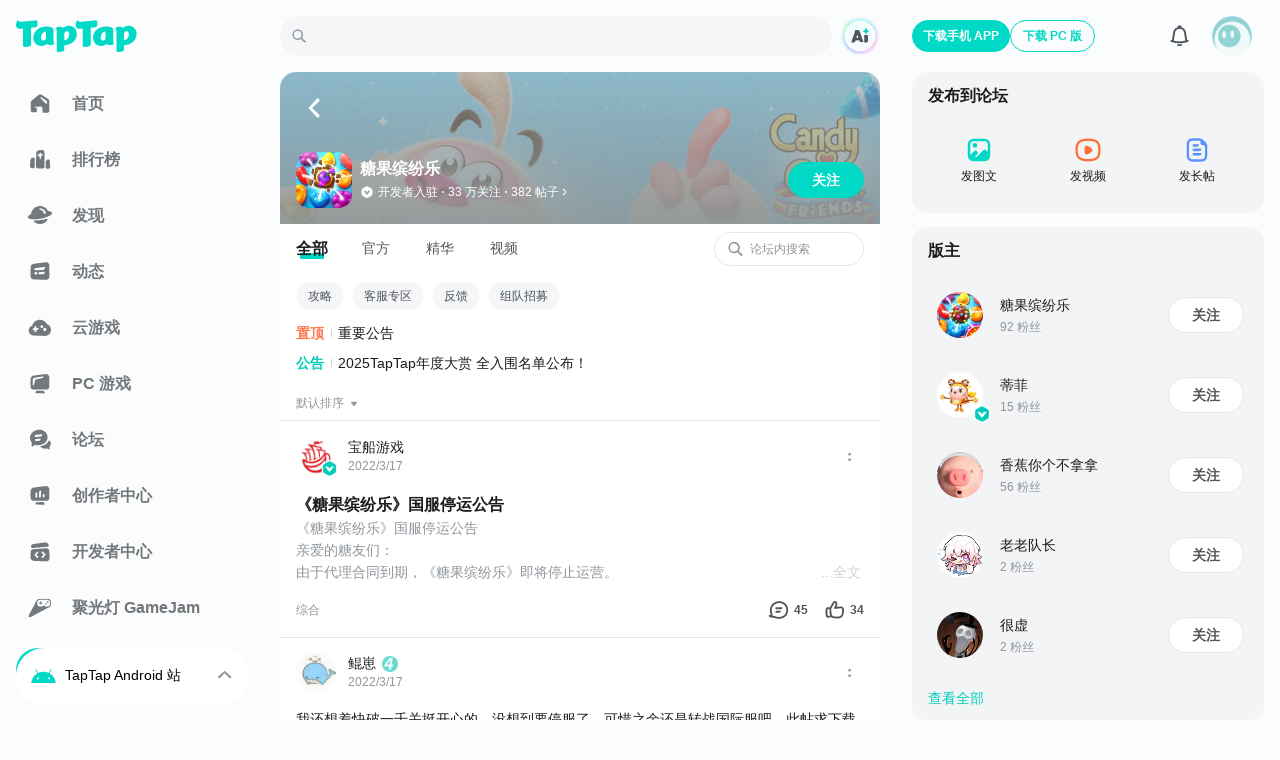

--- FILE ---
content_type: text/html;charset=utf-8
request_url: https://www.taptap.cn/app/157763/topic
body_size: 89875
content:
<!DOCTYPE html><html  lang="zh-Hans" data-release="2026-1-22-b60e4de7"><head><script src="//g.alicdn.com/frontend-lib/frontend-lib/2.3.74/antidom.js"></script><script src="//o.alicdn.com/frontend-lib/common-lib/jquery.min.js"></script><script>if (typeof globalThis === "undefined") {window.globalThis = window}</script><meta charset="utf-8"><title>糖果缤纷乐 - 官方论坛  - TapTap</title><meta name="viewport" content="width=device-width,initial-scale=1,maximum-scale=1,user-scalable=no,viewport-fit=cover"><link rel="icon" type="image/x-icon" href="/favicon.ico"><link rel="manifest" href="/miniapp/manifest.v6.json"><script>window.addEventListener('DOMContentLoaded', function(e){ if('scrollRestoration' in history) {setTimeout(() => {history.scrollRestoration = 'manual';})}}, { once: true });</script><script>try{  window.__performanceJsStartTimestamp = Date && Date.now && Date.now();  window.__performanceJsStartTiming = window.performance && window.performance.now && window.performance.now();} catch(_) {}function inTapClient(){  try {    if (window.urlResource && window.urlResource.TapTapAPI) {      return true;    }    if (window.TapTapAPI) {      return true;    }  } catch (e) {}  return false;}function clientApi(apiName, params) {  try {    if (typeof params === 'object') {      params = JSON.stringify(params);    }    if (window.urlResource) {      return window.urlResource.TapTapAPI(apiName, params);    }    if (window.TapTapAPI && window.TapTapAPI[apiName]) {      return window.TapTapAPI[apiName](params);    } else {      return window.TapTapAPI && window.TapTapAPI(apiName, params);    }  } catch (e) {    console.log(e);  }}function getUrlParam(paraName) {  var url = document.location.toString();  var arrObj = url.split('?');  if (arrObj.length > 1) {    var arrPara = arrObj[1].split('&');    var arr;    for (var i = 0; i < arrPara.length; i++) {      arr = arrPara[i].split('=');      if (arr && arr[0] == paraName) {        return arr[1];      }    }    return '';  } else {    return '';  }}function getTheme(){  if (inTapClient() && clientApi('tapEnv')) {    var tapEnv = JSON.parse(clientApi('tapEnv'));    if (tapEnv && tapEnv.THEME) {      return tapEnv.THEME;    }  }  if (getUrlParam('theme_mode')) {    return getUrlParam('theme_mode');  }  if ((localStorage.getItem('themeConfig-userSelectedTheme') || '').indexOf('dark') > -1) {    return 'dark';  } else if ((localStorage.getItem('themeConfig-userSelectedTheme') || '').indexOf('light') > -1) {    return 'light';  }  if (window.matchMedia('(prefers-color-scheme: dark)').matches) {    return 'dark';  }  return 'light';};try {  if(!document.documentElement.getAttribute('is-fixed-theme')){    var theme = getTheme();    if(theme === 'dark') {      document.documentElement.classList.add('dark');    }else {      document.documentElement.classList.remove('dark');    }  }} catch (e) {}</script><script>var isLocalhost = function () { return Boolean(  window.location.hostname === 'localhost' ||    window.location.hostname === '[::1]' ||    window.location.hostname.match(      /^127(?:.(?:25[0-5]|2[0-4][0-9]|[01]?[0-9][0-9]?)){3}$/    )); };function register (swUrl, hooks) {  if ( hooks === void 0 ) hooks = {};  var registrationOptions = hooks.registrationOptions; if ( registrationOptions === void 0 ) registrationOptions = {};  delete hooks.registrationOptions;  var emit = function (hook) {    var args = [], len = arguments.length - 1;    while ( len-- > 0 ) args[ len ] = arguments[ len + 1 ];    if (hooks && hooks[hook]) {      hooks[hook].apply(hooks, args)    };  };  if ('serviceWorker' in navigator) {    window.addEventListener('load', function () {      if (isLocalhost()) {        checkValidServiceWorker(swUrl, emit, registrationOptions);        ;navigator.serviceWorker.ready.then(function (registration) {          emit('ready', registration)        });      } else {        registerValidSW(swUrl, emit, registrationOptions);      }    })  }};function registerValidSW (swUrl, emit, registrationOptions) {  navigator.serviceWorker    .register(swUrl, registrationOptions)    .then(function (registration) {      emit('registered', registration);      if (registration.waiting) {        emit('updated', registration);        return;      };      registration.onupdatefound = function () {        emit('updatefound', registration);        var installingWorker = registration.installing;        installingWorker.onstatechange = function () {          if (installingWorker.state === 'installed') {            if (navigator.serviceWorker.controller) {              emit('updated', registration);            } else {              emit('cached', registration);            }          }        }      }    })    .catch(function (error) {      emit('error', error)    })};function checkValidServiceWorker (swUrl, emit, registrationOptions) {  fetch(swUrl)    .then(function (response) {      if (response.status === 404) {        emit('error', new Error(("Service worker not found at " + swUrl)));        unregister();      } else if (response.headers.get('content-type').indexOf('javascript') === -1) {        emit('error', new Error(          "Expected " + swUrl + " to have javascript content-type, " +          "but received " + (response.headers.get('content-type'))))        ;unregister();      } else {        ;registerValidSW(swUrl, emit, registrationOptions);      }    })    .catch(function (error) {      if (!navigator.onLine) {        emit('offline')      } else {        emit('error', error)      }    })};if (navigator.userAgent.indexOf('Android') === -1) {  register('/sw.js', {    ready() {      console.log(        'App is being served from cache by a service worker.' + 'For more details, visit https://goo.gl/AFskqB',      );    },    registered() {      console.log('Service worker has been registered.');    },    cached() {      console.log('Content has been cached for offline use.');    },    updatefound() {      console.log('New content is downloading.');    },    updated() {      console.log('New content is available; please refresh.');    },    offline() {      console.log('No internet connection found. App is running in offline mode.');    },    error(error) {      console.error('Error during service worker registration:', error);    },  });};</script><meta http-equiv="Cache-Control" content="no-transform"><meta http-equiv="Cache-Control" content="no-siteapp"><meta name="twitter:card" content="summary"><meta name="twitter:title" content="糖果缤纷乐 - 官方论坛  - TapTap"><meta name="twitter:description" content="加入 TapTap 糖果缤纷乐社区论坛，这里有完整细致的糖果缤纷乐游戏攻略，精彩繁多的糖果缤纷乐玩家视频，让您在最火爆的游戏社区找到志同道合的游戏伙伴。"><meta name="twitter:image" content="https://assets.tapimg.com/img/touch-icon-ipad-retina.png"><meta name="keywords" content="糖果缤纷乐社区,糖果缤纷乐论坛,糖果缤纷乐吧"><meta name="description" content="加入 TapTap 糖果缤纷乐社区论坛，这里有完整细致的糖果缤纷乐游戏攻略，精彩繁多的糖果缤纷乐玩家视频，让您在最火爆的游戏社区找到志同道合的游戏伙伴。"><meta property="og:url" content="https://www.taptap.cn/app/157763/topic"><meta property="og:title" content="糖果缤纷乐 - 官方论坛  - TapTap"><meta property="og:description" content="加入 TapTap 糖果缤纷乐社区论坛，这里有完整细致的糖果缤纷乐游戏攻略，精彩繁多的糖果缤纷乐玩家视频，让您在最火爆的游戏社区找到志同道合的游戏伙伴。"><meta property="og:image" content="https://assets.tapimg.com/apps/web-app-next/_nuxt/eafb91a7e901.png"><meta property="og:message_params" content><meta property="wechat:image" content="https://assets.tapimg.com/img/touch-icon-ipad-retina.png"><link rel="canonical" href="https://www.taptap.cn/app/157763/topic"><link rel="preload" as="image" href="https://img.tapimg.com/market/images/0c5097bfab893aaabee8989abb86c26d_crop_888x500a81a0_thumbnail_1920x1080.jpg?imageView2/0/w/720/h/405/format/jpg/interlace/1/ignore-error/1&t=1" type="image/webp"><link rel="preload" as="image" href="https://img.tapimg.com/market/images/c0267b82bf3c336a371da8b512b09703.png/appicon_s?t=1" type="image/webp"><link href="https://www.taptap.cn/app/157763/topic?page=2" rel="next"><script type="application/ld+json">{"@type":"BreadcrumbList","@context":"https://schema.org","itemListElement":[{"@type":"ListItem","position":1,"name":"首页","item":{"@id":"https://www.taptap.cn/","@type":"Thing"}},{"@type":"ListItem","position":2,"name":"糖果缤纷乐","item":{"@id":"https://www.taptap.cn/app/157763","@type":"Thing"}},{"@type":"ListItem","position":3,"name":"糖果缤纷乐官方论坛","item":{"@id":"https://www.taptap.cn/app/157763/topic","@type":"Thing"}}]}</script><link rel="preload" as="image" href="https://img3-tc.tapimg.com/avatars/etag/FiNIVxSr5LNwUma2ndXCHRfeCN3i.jpg/_tap_avatar_m.jpg"><link rel="preload" as="image" href="https://img3-tc.tapimg.com/avatars/94b7f4c620026ea978fbd0cf17bf72e2.jpg/_tap_avatar_m.jpg"><link rel="preload" as="image" href="https://img2.tapimg.com/moment/etag/Fv0b04sNuwHFu5do5hntNV9rrjyf.jpg?imageMogr2/thumbnail/720x9999%3E/quality/80/format/jpg/interlace/1/strip/meta-keep-list/VXNlckNvbW1lbnQ%3D/ignore-error/1&t=1" type="image/webp"><link rel="preload" as="image" href="https://img3-tc.tapimg.com/avatars/c2032cd5dc3c1c4db0aeda6cce41cfd4.jpg/_tap_avatar_m.jpg"><link rel="preload" as="image" href="https://img2.tapimg.com/moment/etag/Fr6JPMqwGtkNOJJY19Pwl_KOs3Ud.jpg?imageMogr2/thumbnail/720x9999%3E/quality/80/format/jpg/interlace/1/strip/meta-keep-list/VXNlckNvbW1lbnQ%3D/ignore-error/1&t=1" type="image/webp"><link rel="preload" as="image" href="https://img3-tc.tapimg.com/avatars/c034e82c7f7cc750ef29b0fe5975987a.png/_tap_avatar_m.jpg"><link rel="preload" as="image" href="https://img2.tapimg.com/moment/etag/Fvju6AAUwcVynuuZ_hJ3_R767u-3.jpg?imageMogr2/thumbnail/720x9999%3E/quality/80/format/jpg/interlace/1/strip/meta-keep-list/VXNlckNvbW1lbnQ%3D/ignore-error/1&t=1" type="image/webp"><link rel="preload" as="image" href="https://img3-tc.tapimg.com/avatars/etag/FiMiW7qm9kn2wOnBVUpn5Lg2QWQc.png/_tap_avatar_m.jpg"><link rel="preload" as="image" href="https://img2.tapimg.com/moment/etag/FoObwxK-5afFT2d7qWAjzWQdJt_W.jpeg?imageMogr2/thumbnail/720x9999%3E/quality/80/format/jpg/interlace/1/strip/meta-keep-list/VXNlckNvbW1lbnQ%3D/ignore-error/1&t=1" type="image/webp"><link rel="preload" as="image" href="https://img3-tc.tapimg.com/avatars/etag/FoFqGtAB6zisOlQT2YYg5nQWK1hl.png/_tap_avatar_m.jpg"><link rel="preload" as="image" href="https://img2.tapimg.com/moment/etag/Fn_bCs8W0q4nXivALQoa5wXxIoEq.jpg?imageMogr2/thumbnail/720x9999%3E/quality/80/format/jpg/interlace/1/strip/meta-keep-list/VXNlckNvbW1lbnQ%3D/ignore-error/1&t=1" type="image/webp"><link rel="preload" as="image" href="https://img3-tc.tapimg.com/avatars/ff903449639e5b969cca3f19c300ebca.png/_tap_avatar_m.jpg"><link rel="preload" as="image" href="https://img2.tapimg.com/moment/etag/Fh2PlxTEg-hp8_0GJpgB2dyHl4RN.jpg?imageMogr2/thumbnail/720x9999%3E/quality/80/format/jpg/interlace/1/strip/meta-keep-list/VXNlckNvbW1lbnQ%3D/ignore-error/1&t=1" type="image/webp"><link rel="preload" as="image" href="https://img3-tc.tapimg.com/avatars/5b3847db1bb850a186e652424ddfdc53.png/_tap_avatar_m.jpg"><link rel="preload" as="image" href="https://img3-tc.tapimg.com/default_avatars/aab3314fac8cb852d0d7424ce6739180.jpg/_tap_avatar_m.jpg"><link rel="preload" as="image" href="https://img3-tc.tapimg.com/default_avatars/b81d7f46259e33d51dcb41c6aa28a8d8.jpg/_tap_avatar_m.jpg"><link rel="preload" as="image" href="https://img2.tapimg.com/moment/etag/Fuot-fFjyLXgsV7K5TJCzZQ_qBPn.jpg?imageMogr2/thumbnail/720x9999%3E/quality/80/format/jpg/interlace/1/strip/meta-keep-list/VXNlckNvbW1lbnQ%3D/ignore-error/1&t=1" type="image/webp"><link rel="stylesheet" href="https://assets.tapimg.com/apps/web-app-next/_nuxt/2e4334c0c444.css"><link rel="stylesheet" href="https://assets.tapimg.com/apps/web-app-next/_nuxt/daf6a1024c99.css"><link rel="stylesheet" href="https://assets.tapimg.com/apps/web-app-next/_nuxt/fa96e6a1334e.css"><link rel="stylesheet" href="https://assets.tapimg.com/apps/web-app-next/_nuxt/cbd91efc1700.css"><link rel="stylesheet" href="https://assets.tapimg.com/apps/web-app-next/_nuxt/c9290d53f46c.css"><link rel="stylesheet" href="https://assets.tapimg.com/apps/web-app-next/_nuxt/9115f100fe3e.css"><link rel="stylesheet" href="https://assets.tapimg.com/apps/web-app-next/_nuxt/a7caa97c7f1e.css"><link rel="stylesheet" href="https://assets.tapimg.com/apps/web-app-next/_nuxt/499a2ee29c32.css"><link rel="stylesheet" href="https://assets.tapimg.com/apps/web-app-next/_nuxt/7ba7859722b8.css"><link rel="stylesheet" href="https://assets.tapimg.com/apps/web-app-next/_nuxt/af092a47e38a.css"><link rel="stylesheet" href="https://assets.tapimg.com/apps/web-app-next/_nuxt/bfefe53fd2d3.css"><link rel="stylesheet" href="https://assets.tapimg.com/apps/web-app-next/_nuxt/40e971f18d36.css"><link rel="stylesheet" href="https://assets.tapimg.com/apps/web-app-next/_nuxt/f3e8deb85833.css"><link rel="stylesheet" href="https://assets.tapimg.com/apps/web-app-next/_nuxt/3494759b0839.css"><link rel="stylesheet" href="https://assets.tapimg.com/apps/web-app-next/_nuxt/8ee77378c448.css"><link rel="stylesheet" href="https://assets.tapimg.com/apps/web-app-next/_nuxt/f6bc42e760d7.css"><link rel="stylesheet" href="https://assets.tapimg.com/apps/web-app-next/_nuxt/174d02f0ac3a.css"><link rel="stylesheet" href="https://assets.tapimg.com/apps/web-app-next/_nuxt/ea1995aa48a0.css"><link rel="stylesheet" href="https://assets.tapimg.com/apps/web-app-next/_nuxt/1bd0f3b70644.css"><link rel="stylesheet" href="https://assets.tapimg.com/apps/web-app-next/_nuxt/14fa82ca44f1.css"><link rel="stylesheet" href="https://assets.tapimg.com/apps/web-app-next/_nuxt/b1c48c5c3322.css"><link rel="stylesheet" href="https://assets.tapimg.com/apps/web-app-next/_nuxt/e15279a44495.css"><link rel="stylesheet" href="https://assets.tapimg.com/apps/web-app-next/_nuxt/a07bf6217799.css"><link rel="stylesheet" href="https://assets.tapimg.com/apps/web-app-next/_nuxt/332f150fdb7d.css"><link rel="stylesheet" href="https://assets.tapimg.com/apps/web-app-next/_nuxt/6bcb1d5b3025.css"><link rel="stylesheet" href="https://assets.tapimg.com/apps/web-app-next/_nuxt/28549622b0bc.css"><link rel="stylesheet" href="https://assets.tapimg.com/apps/web-app-next/_nuxt/4bad87e7a7ea.css"><link rel="stylesheet" href="https://assets.tapimg.com/apps/web-app-next/_nuxt/1674ebb6a093.css"><link rel="stylesheet" href="https://assets.tapimg.com/apps/web-app-next/_nuxt/acfebd745483.css"><link rel="stylesheet" href="https://assets.tapimg.com/apps/web-app-next/_nuxt/33f6709b1224.css"><link rel="stylesheet" href="https://assets.tapimg.com/apps/web-app-next/_nuxt/6151127ee53f.css"><link rel="stylesheet" href="https://assets.tapimg.com/apps/web-app-next/_nuxt/efef876a4f83.css"><link rel="stylesheet" href="https://assets.tapimg.com/apps/web-app-next/_nuxt/5ef3c83adfdb.css"><link rel="stylesheet" href="https://assets.tapimg.com/apps/web-app-next/_nuxt/772a4e4f5804.css"><link rel="stylesheet" href="https://assets.tapimg.com/apps/web-app-next/_nuxt/7f246d34380e.css"><link rel="stylesheet" href="https://assets.tapimg.com/apps/web-app-next/_nuxt/d4e7ca50a3c0.css"><link rel="stylesheet" href="https://assets.tapimg.com/apps/web-app-next/_nuxt/57e7f1a28906.css"><link rel="stylesheet" href="https://assets.tapimg.com/apps/web-app-next/_nuxt/d2007d3ed5f0.css"><link rel="stylesheet" href="https://assets.tapimg.com/apps/web-app-next/_nuxt/27b58ac27bea.css"><link rel="stylesheet" href="https://assets.tapimg.com/apps/web-app-next/_nuxt/7b0138c04824.css"><link rel="stylesheet" href="https://assets.tapimg.com/apps/web-app-next/_nuxt/17f552c979ac.css"><link rel="stylesheet" href="https://assets.tapimg.com/apps/web-app-next/_nuxt/81858e12d08c.css"><link rel="stylesheet" href="https://assets.tapimg.com/apps/web-app-next/_nuxt/c74916782bc4.css"><link rel="stylesheet" href="https://assets.tapimg.com/apps/web-app-next/_nuxt/bdfc97b7ed6b.css"><link rel="stylesheet" href="https://assets.tapimg.com/apps/web-app-next/_nuxt/4b00ff516b6b.css"><link rel="stylesheet" href="https://assets.tapimg.com/apps/web-app-next/_nuxt/c44b78dd7247.css"><link rel="stylesheet" href="https://assets.tapimg.com/apps/web-app-next/_nuxt/b6d616d19847.css"><link rel="stylesheet" href="https://assets.tapimg.com/apps/web-app-next/_nuxt/20f6d6f0b183.css"><link rel="stylesheet" href="https://assets.tapimg.com/apps/web-app-next/_nuxt/407e2570df75.css"><link rel="stylesheet" href="https://assets.tapimg.com/apps/web-app-next/_nuxt/b4ba4b292956.css"><link rel="stylesheet" href="https://assets.tapimg.com/apps/web-app-next/_nuxt/d218553079ed.css"><link rel="stylesheet" href="https://assets.tapimg.com/apps/web-app-next/_nuxt/6a71dabfcff4.css"><link rel="stylesheet" href="https://assets.tapimg.com/apps/web-app-next/_nuxt/6291820a8bc3.css"><link rel="stylesheet" href="https://assets.tapimg.com/apps/web-app-next/_nuxt/d712549cc282.css"><link rel="stylesheet" href="https://assets.tapimg.com/apps/web-app-next/_nuxt/cf126de88581.css"><link rel="stylesheet" href="https://assets.tapimg.com/apps/web-app-next/_nuxt/03f2a22caa1e.css"><link rel="stylesheet" href="https://assets.tapimg.com/apps/web-app-next/_nuxt/360a547d9ea9.css"><link rel="stylesheet" href="https://assets.tapimg.com/apps/web-app-next/_nuxt/7abc3544c29f.css"><link rel="stylesheet" href="https://assets.tapimg.com/apps/web-app-next/_nuxt/178bc027e3a0.css"><link rel="stylesheet" href="https://assets.tapimg.com/apps/web-app-next/_nuxt/3d0fb2dfc993.css"><link rel="stylesheet" href="https://assets.tapimg.com/apps/web-app-next/_nuxt/f5c41ebd6ea5.css"><link rel="stylesheet" href="https://assets.tapimg.com/apps/web-app-next/_nuxt/b6b8023de414.css"><link rel="stylesheet" href="https://assets.tapimg.com/apps/web-app-next/_nuxt/b25a6ee3eef4.css"><link rel="stylesheet" href="https://assets.tapimg.com/apps/web-app-next/_nuxt/ccca990001e9.css"><link rel="stylesheet" href="https://assets.tapimg.com/apps/web-app-next/_nuxt/9906b01edae3.css"><link rel="stylesheet" href="https://assets.tapimg.com/apps/web-app-next/_nuxt/a1aaf489f69b.css"><link rel="stylesheet" href="https://assets.tapimg.com/apps/web-app-next/_nuxt/71650728ff3e.css"><link rel="stylesheet" href="https://assets.tapimg.com/apps/web-app-next/_nuxt/ea8aaad626ad.css"><link rel="stylesheet" href="https://assets.tapimg.com/apps/web-app-next/_nuxt/4871b95ec314.css"><link rel="stylesheet" href="https://assets.tapimg.com/apps/web-app-next/_nuxt/c74253f4c399.css"><link rel="stylesheet" href="https://assets.tapimg.com/apps/web-app-next/_nuxt/07fe30b60361.css"><link rel="stylesheet" href="https://assets.tapimg.com/apps/web-app-next/_nuxt/adec1a3bae93.css"><link rel="stylesheet" href="https://assets.tapimg.com/apps/web-app-next/_nuxt/f3bfc0a40537.css"><link rel="stylesheet" href="https://assets.tapimg.com/apps/web-app-next/_nuxt/4a3693d60240.css"><link rel="stylesheet" href="https://assets.tapimg.com/apps/web-app-next/_nuxt/ab5ba04e0514.css"><link rel="stylesheet" href="https://assets.tapimg.com/apps/web-app-next/_nuxt/9e18752d74c3.css"><link rel="stylesheet" href="https://assets.tapimg.com/apps/web-app-next/_nuxt/59154fe60609.css"><link rel="stylesheet" href="https://assets.tapimg.com/apps/web-app-next/_nuxt/672e27d2d129.css"><link rel="stylesheet" href="https://assets.tapimg.com/apps/web-app-next/_nuxt/2f6285058178.css"><link rel="stylesheet" href="https://assets.tapimg.com/apps/web-app-next/_nuxt/552bc1c37533.css"><link rel="stylesheet" href="https://assets.tapimg.com/apps/web-app-next/_nuxt/4137aca6bca9.css"><link rel="stylesheet" href="https://assets.tapimg.com/apps/web-app-next/_nuxt/3a25cb53d527.css"><link rel="stylesheet" href="https://assets.tapimg.com/apps/web-app-next/_nuxt/c314b7d6920f.css"><link rel="modulepreload" as="script" crossorigin href="https://assets.tapimg.com/apps/web-app-next/_nuxt/00.global-polyfill.b052e8c1.js"><link rel="modulepreload" as="script" crossorigin href="https://assets.tapimg.com/apps/web-app-next/_nuxt/01.wx-sdk.5702e13b.js"><link rel="modulepreload" as="script" crossorigin href="https://assets.tapimg.com/apps/web-app-next/_nuxt/3e27a3772e54.js"><link rel="modulepreload" as="script" crossorigin href="https://assets.tapimg.com/apps/web-app-next/_nuxt/567dfddd16ba.js"><link rel="modulepreload" as="script" crossorigin href="https://assets.tapimg.com/apps/web-app-next/_nuxt/entry.4be5a323.js"><link rel="modulepreload" as="script" crossorigin href="https://assets.tapimg.com/apps/web-app-next/_nuxt/344b59dc62f3.js"><link rel="modulepreload" as="script" crossorigin href="https://assets.tapimg.com/apps/web-app-next/_nuxt/07a5b8595481.js"><link rel="modulepreload" as="script" crossorigin href="https://assets.tapimg.com/apps/web-app-next/_nuxt/0e7307106921.js"><link rel="modulepreload" as="script" crossorigin href="https://assets.tapimg.com/apps/web-app-next/_nuxt/745ce181b838.js"><link rel="modulepreload" as="script" crossorigin href="https://assets.tapimg.com/apps/web-app-next/_nuxt/c7ceb39673a7.js"><link rel="modulepreload" as="script" crossorigin href="https://assets.tapimg.com/apps/web-app-next/_nuxt/3a947ed02b7a.js"><link rel="modulepreload" as="script" crossorigin href="https://assets.tapimg.com/apps/web-app-next/_nuxt/ddfe42320c66.js"><link rel="modulepreload" as="script" crossorigin href="https://assets.tapimg.com/apps/web-app-next/_nuxt/e054fb045c79.js"><link rel="modulepreload" as="script" crossorigin href="https://assets.tapimg.com/apps/web-app-next/_nuxt/4c5997784884.js"><link rel="modulepreload" as="script" crossorigin href="https://assets.tapimg.com/apps/web-app-next/_nuxt/1bc2e457de55.js"><link rel="modulepreload" as="script" crossorigin href="https://assets.tapimg.com/apps/web-app-next/_nuxt/f35d6afec3fb.js"><link rel="modulepreload" as="script" crossorigin href="https://assets.tapimg.com/apps/web-app-next/_nuxt/81c4b8b203cf.js"><link rel="modulepreload" as="script" crossorigin href="https://assets.tapimg.com/apps/web-app-next/_nuxt/4dd01542d412.js"><link rel="modulepreload" as="script" crossorigin href="https://assets.tapimg.com/apps/web-app-next/_nuxt/6e2aa6de1184.js"><link rel="modulepreload" as="script" crossorigin href="https://assets.tapimg.com/apps/web-app-next/_nuxt/529c97ed8611.js"><link rel="modulepreload" as="script" crossorigin href="https://assets.tapimg.com/apps/web-app-next/_nuxt/953d3f759499.js"><link rel="modulepreload" as="script" crossorigin href="https://assets.tapimg.com/apps/web-app-next/_nuxt/82fca0c49f83.js"><link rel="modulepreload" as="script" crossorigin href="https://assets.tapimg.com/apps/web-app-next/_nuxt/406df39d456b.js"><link rel="modulepreload" as="script" crossorigin href="https://assets.tapimg.com/apps/web-app-next/_nuxt/c9c105c779f0.js"><link rel="modulepreload" as="script" crossorigin href="https://assets.tapimg.com/apps/web-app-next/_nuxt/f239d63d6af0.js"><link rel="modulepreload" as="script" crossorigin href="https://assets.tapimg.com/apps/web-app-next/_nuxt/a90e8bd1ddf8.js"><link rel="modulepreload" as="script" crossorigin href="https://assets.tapimg.com/apps/web-app-next/_nuxt/ba1ea46d83ba.js"><link rel="modulepreload" as="script" crossorigin href="https://assets.tapimg.com/apps/web-app-next/_nuxt/3a8b2ef72918.js"><link rel="modulepreload" as="script" crossorigin href="https://assets.tapimg.com/apps/web-app-next/_nuxt/cd1b88727a5b.js"><link rel="modulepreload" as="script" crossorigin href="https://assets.tapimg.com/apps/web-app-next/_nuxt/b0565931b009.js"><link rel="modulepreload" as="script" crossorigin href="https://assets.tapimg.com/apps/web-app-next/_nuxt/78465383c08a.js"><link rel="modulepreload" as="script" crossorigin href="https://assets.tapimg.com/apps/web-app-next/_nuxt/0352f62d3932.js"><link rel="modulepreload" as="script" crossorigin href="https://assets.tapimg.com/apps/web-app-next/_nuxt/f32420462da5.js"><link rel="modulepreload" as="script" crossorigin href="https://assets.tapimg.com/apps/web-app-next/_nuxt/e2134ec899b5.js"><link rel="modulepreload" as="script" crossorigin href="https://assets.tapimg.com/apps/web-app-next/_nuxt/121d93662894.js"><link rel="modulepreload" as="script" crossorigin href="https://assets.tapimg.com/apps/web-app-next/_nuxt/97b6c1375aeb.js"><link rel="modulepreload" as="script" crossorigin href="https://assets.tapimg.com/apps/web-app-next/_nuxt/b3100603829f.js"><link rel="modulepreload" as="script" crossorigin href="https://assets.tapimg.com/apps/web-app-next/_nuxt/912d030a8ba9.js"><link rel="modulepreload" as="script" crossorigin href="https://assets.tapimg.com/apps/web-app-next/_nuxt/67dadb935045.js"><link rel="modulepreload" as="script" crossorigin href="https://assets.tapimg.com/apps/web-app-next/_nuxt/9786e516e06c.js"><link rel="modulepreload" as="script" crossorigin href="https://assets.tapimg.com/apps/web-app-next/_nuxt/5827a9ab36a5.js"><link rel="modulepreload" as="script" crossorigin href="https://assets.tapimg.com/apps/web-app-next/_nuxt/c38da35acc93.js"><link rel="modulepreload" as="script" crossorigin href="https://assets.tapimg.com/apps/web-app-next/_nuxt/90f54b5cf96b.js"><link rel="modulepreload" as="script" crossorigin href="https://assets.tapimg.com/apps/web-app-next/_nuxt/32387e0f7f4e.js"><link rel="modulepreload" as="script" crossorigin href="https://assets.tapimg.com/apps/web-app-next/_nuxt/4114ccd82ada.js"><link rel="modulepreload" as="script" crossorigin href="https://assets.tapimg.com/apps/web-app-next/_nuxt/638d81684bbe.js"><link rel="modulepreload" as="script" crossorigin href="https://assets.tapimg.com/apps/web-app-next/_nuxt/3173fd2ef072.js"><link rel="modulepreload" as="script" crossorigin href="https://assets.tapimg.com/apps/web-app-next/_nuxt/f60ab2d29f87.js"><link rel="modulepreload" as="script" crossorigin href="https://assets.tapimg.com/apps/web-app-next/_nuxt/1c0486c2e7ab.js"><link rel="modulepreload" as="script" crossorigin href="https://assets.tapimg.com/apps/web-app-next/_nuxt/1124ce4ad89d.js"><link rel="modulepreload" as="script" crossorigin href="https://assets.tapimg.com/apps/web-app-next/_nuxt/fa6eb74fb19a.js"><link rel="modulepreload" as="script" crossorigin href="https://assets.tapimg.com/apps/web-app-next/_nuxt/44ec8591f877.js"><link rel="modulepreload" as="script" crossorigin href="https://assets.tapimg.com/apps/web-app-next/_nuxt/99b6a0f70466.js"><link rel="modulepreload" as="script" crossorigin href="https://assets.tapimg.com/apps/web-app-next/_nuxt/269e0289d6c8.js"><link rel="modulepreload" as="script" crossorigin href="https://assets.tapimg.com/apps/web-app-next/_nuxt/09b961ec34d8.js"><link rel="modulepreload" as="script" crossorigin href="https://assets.tapimg.com/apps/web-app-next/_nuxt/83257de6bc2a.js"><link rel="modulepreload" as="script" crossorigin href="https://assets.tapimg.com/apps/web-app-next/_nuxt/553dbf0ab577.js"><link rel="modulepreload" as="script" crossorigin href="https://assets.tapimg.com/apps/web-app-next/_nuxt/36607f241902.js"><link rel="modulepreload" as="script" crossorigin href="https://assets.tapimg.com/apps/web-app-next/_nuxt/d678fcdaec3a.js"><link rel="modulepreload" as="script" crossorigin href="https://assets.tapimg.com/apps/web-app-next/_nuxt/b92f6c2094f8.js"><link rel="modulepreload" as="script" crossorigin href="https://assets.tapimg.com/apps/web-app-next/_nuxt/1fa298e96b32.js"><link rel="modulepreload" as="script" crossorigin href="https://assets.tapimg.com/apps/web-app-next/_nuxt/fe3f7b6c43ba.js"><link rel="modulepreload" as="script" crossorigin href="https://assets.tapimg.com/apps/web-app-next/_nuxt/da9870dd816a.js"><link rel="modulepreload" as="script" crossorigin href="https://assets.tapimg.com/apps/web-app-next/_nuxt/65c81defa593.js"><link rel="modulepreload" as="script" crossorigin href="https://assets.tapimg.com/apps/web-app-next/_nuxt/953a9c9daa4e.js"><link rel="modulepreload" as="script" crossorigin href="https://assets.tapimg.com/apps/web-app-next/_nuxt/931651070ca0.js"><link rel="modulepreload" as="script" crossorigin href="https://assets.tapimg.com/apps/web-app-next/_nuxt/f6153d2da6d4.js"><link rel="modulepreload" as="script" crossorigin href="https://assets.tapimg.com/apps/web-app-next/_nuxt/80f2f834ccca.js"><link rel="modulepreload" as="script" crossorigin href="https://assets.tapimg.com/apps/web-app-next/_nuxt/b147e9b4c23e.js"><link rel="modulepreload" as="script" crossorigin href="https://assets.tapimg.com/apps/web-app-next/_nuxt/ee5123a31e53.js"><link rel="modulepreload" as="script" crossorigin href="https://assets.tapimg.com/apps/web-app-next/_nuxt/edaae5629b13.js"><link rel="modulepreload" as="script" crossorigin href="https://assets.tapimg.com/apps/web-app-next/_nuxt/da19a4ba03be.js"><link rel="modulepreload" as="script" crossorigin href="https://assets.tapimg.com/apps/web-app-next/_nuxt/3a871b9e773a.js"><link rel="modulepreload" as="script" crossorigin href="https://assets.tapimg.com/apps/web-app-next/_nuxt/23c055a992e1.js"><link rel="modulepreload" as="script" crossorigin href="https://assets.tapimg.com/apps/web-app-next/_nuxt/c233f268e01e.js"><link rel="modulepreload" as="script" crossorigin href="https://assets.tapimg.com/apps/web-app-next/_nuxt/ddb83ff822e8.js"><link rel="modulepreload" as="script" crossorigin href="https://assets.tapimg.com/apps/web-app-next/_nuxt/966a39e00c21.js"><link rel="modulepreload" as="script" crossorigin href="https://assets.tapimg.com/apps/web-app-next/_nuxt/edbea9d97d79.js"><link rel="modulepreload" as="script" crossorigin href="https://assets.tapimg.com/apps/web-app-next/_nuxt/95889025aae6.js"><link rel="modulepreload" as="script" crossorigin href="https://assets.tapimg.com/apps/web-app-next/_nuxt/faa282ad26cf.js"><link rel="modulepreload" as="script" crossorigin href="https://assets.tapimg.com/apps/web-app-next/_nuxt/e66c31da707c.js"><link rel="modulepreload" as="script" crossorigin href="https://assets.tapimg.com/apps/web-app-next/_nuxt/db4bbb751ac2.js"><link rel="modulepreload" as="script" crossorigin href="https://assets.tapimg.com/apps/web-app-next/_nuxt/61c686545477.js"><link rel="modulepreload" as="script" crossorigin href="https://assets.tapimg.com/apps/web-app-next/_nuxt/a6cc66b37784.js"><link rel="modulepreload" as="script" crossorigin href="https://assets.tapimg.com/apps/web-app-next/_nuxt/6b8f169cb011.js"><link rel="modulepreload" as="script" crossorigin href="https://assets.tapimg.com/apps/web-app-next/_nuxt/57c266dee946.js"><link rel="modulepreload" as="script" crossorigin href="https://assets.tapimg.com/apps/web-app-next/_nuxt/5206af6f080c.js"><link rel="modulepreload" as="script" crossorigin href="https://assets.tapimg.com/apps/web-app-next/_nuxt/6f4309807bfb.js"><link rel="modulepreload" as="script" crossorigin href="https://assets.tapimg.com/apps/web-app-next/_nuxt/a3875ecc610d.js"><link rel="modulepreload" as="script" crossorigin href="https://assets.tapimg.com/apps/web-app-next/_nuxt/ff589625b3f3.js"><link rel="modulepreload" as="script" crossorigin href="https://assets.tapimg.com/apps/web-app-next/_nuxt/5fe9d178646a.js"><link rel="modulepreload" as="script" crossorigin href="https://assets.tapimg.com/apps/web-app-next/_nuxt/f3052547c781.js"><link rel="modulepreload" as="script" crossorigin href="https://assets.tapimg.com/apps/web-app-next/_nuxt/5f8c267aff8e.js"><link rel="modulepreload" as="script" crossorigin href="https://assets.tapimg.com/apps/web-app-next/_nuxt/2e5c794e257d.js"><link rel="modulepreload" as="script" crossorigin href="https://assets.tapimg.com/apps/web-app-next/_nuxt/00eb157415fb.js"><link rel="modulepreload" as="script" crossorigin href="https://assets.tapimg.com/apps/web-app-next/_nuxt/d8198c7dfd3d.js"><link rel="modulepreload" as="script" crossorigin href="https://assets.tapimg.com/apps/web-app-next/_nuxt/30c9237272fe.js"><link rel="modulepreload" as="script" crossorigin href="https://assets.tapimg.com/apps/web-app-next/_nuxt/adb708471547.js"><link rel="modulepreload" as="script" crossorigin href="https://assets.tapimg.com/apps/web-app-next/_nuxt/42c3c794b196.js"><link rel="modulepreload" as="script" crossorigin href="https://assets.tapimg.com/apps/web-app-next/_nuxt/62c48ad6c149.js"><link rel="modulepreload" as="script" crossorigin href="https://assets.tapimg.com/apps/web-app-next/_nuxt/c95250bb667b.js"><link rel="modulepreload" as="script" crossorigin href="https://assets.tapimg.com/apps/web-app-next/_nuxt/b8af62c2777a.js"><link rel="modulepreload" as="script" crossorigin href="https://assets.tapimg.com/apps/web-app-next/_nuxt/0ba77afe9ef5.js"><link rel="modulepreload" as="script" crossorigin href="https://assets.tapimg.com/apps/web-app-next/_nuxt/88f518db9bdc.js"><link rel="modulepreload" as="script" crossorigin href="https://assets.tapimg.com/apps/web-app-next/_nuxt/4b13044d4784.js"><link rel="modulepreload" as="script" crossorigin href="https://assets.tapimg.com/apps/web-app-next/_nuxt/110b7a40ea21.js"><link rel="modulepreload" as="script" crossorigin href="https://assets.tapimg.com/apps/web-app-next/_nuxt/23e2587d33ab.js"><link rel="modulepreload" as="script" crossorigin href="https://assets.tapimg.com/apps/web-app-next/_nuxt/fe55c3978c3c.js"><link rel="modulepreload" as="script" crossorigin href="https://assets.tapimg.com/apps/web-app-next/_nuxt/f3f0da39b7a7.js"><link rel="modulepreload" as="script" crossorigin href="https://assets.tapimg.com/apps/web-app-next/_nuxt/50fdfdd410ac.js"><link rel="modulepreload" as="script" crossorigin href="https://assets.tapimg.com/apps/web-app-next/_nuxt/5a7c7c52d50b.js"><link rel="modulepreload" as="script" crossorigin href="https://assets.tapimg.com/apps/web-app-next/_nuxt/b7c5e3b554de.js"><link rel="modulepreload" as="script" crossorigin href="https://assets.tapimg.com/apps/web-app-next/_nuxt/d8eee275ade5.js"><link rel="modulepreload" as="script" crossorigin href="https://assets.tapimg.com/apps/web-app-next/_nuxt/24a0de22a41f.js"><link rel="modulepreload" as="script" crossorigin href="https://assets.tapimg.com/apps/web-app-next/_nuxt/4129c494042a.js"><link rel="modulepreload" as="script" crossorigin href="https://assets.tapimg.com/apps/web-app-next/_nuxt/7be54cd7a5ee.js"><link rel="modulepreload" as="script" crossorigin href="https://assets.tapimg.com/apps/web-app-next/_nuxt/f35430491098.js"><link rel="modulepreload" as="script" crossorigin href="https://assets.tapimg.com/apps/web-app-next/_nuxt/3fa41bbd7fc1.js"><link rel="modulepreload" as="script" crossorigin href="https://assets.tapimg.com/apps/web-app-next/_nuxt/551baa7f1d80.js"><link rel="modulepreload" as="script" crossorigin href="https://assets.tapimg.com/apps/web-app-next/_nuxt/fe51616a5dcf.js"><link rel="modulepreload" as="script" crossorigin href="https://assets.tapimg.com/apps/web-app-next/_nuxt/d8d1bae4724c.js"><link rel="modulepreload" as="script" crossorigin href="https://assets.tapimg.com/apps/web-app-next/_nuxt/2d010422447e.js"><link rel="modulepreload" as="script" crossorigin href="https://assets.tapimg.com/apps/web-app-next/_nuxt/d2527bb199aa.js"><link rel="modulepreload" as="script" crossorigin href="https://assets.tapimg.com/apps/web-app-next/_nuxt/c2ff953a6dba.js"><link rel="modulepreload" as="script" crossorigin href="https://assets.tapimg.com/apps/web-app-next/_nuxt/a3de9cb0b899.js"><link rel="modulepreload" as="script" crossorigin href="https://assets.tapimg.com/apps/web-app-next/_nuxt/a5f7ae230b58.js"><link rel="modulepreload" as="script" crossorigin href="https://assets.tapimg.com/apps/web-app-next/_nuxt/3f6140d40a75.js"><link rel="modulepreload" as="script" crossorigin href="https://assets.tapimg.com/apps/web-app-next/_nuxt/5d5f64a59b20.js"><link rel="modulepreload" as="script" crossorigin href="https://assets.tapimg.com/apps/web-app-next/_nuxt/4d68dd318a23.js"><link rel="modulepreload" as="script" crossorigin href="https://assets.tapimg.com/apps/web-app-next/_nuxt/55eb667a00ce.js"><link rel="modulepreload" as="script" crossorigin href="https://assets.tapimg.com/apps/web-app-next/_nuxt/35090c5a9c2e.js"><link rel="modulepreload" as="script" crossorigin href="https://assets.tapimg.com/apps/web-app-next/_nuxt/e515b8c4efcb.js"><link rel="modulepreload" as="script" crossorigin href="https://assets.tapimg.com/apps/web-app-next/_nuxt/8b5b5e07ff63.js"><link rel="modulepreload" as="script" crossorigin href="https://assets.tapimg.com/apps/web-app-next/_nuxt/3f75bb09baa5.js"><link rel="modulepreload" as="script" crossorigin href="https://assets.tapimg.com/apps/web-app-next/_nuxt/2fb806d78015.js"><link rel="modulepreload" as="script" crossorigin href="https://assets.tapimg.com/apps/web-app-next/_nuxt/c282caaefdec.js"><link rel="modulepreload" as="script" crossorigin href="https://assets.tapimg.com/apps/web-app-next/_nuxt/591b481a2daf.js"><link rel="modulepreload" as="script" crossorigin href="https://assets.tapimg.com/apps/web-app-next/_nuxt/307aaf322ee4.js"><link rel="modulepreload" as="script" crossorigin href="https://assets.tapimg.com/apps/web-app-next/_nuxt/f0058c3d9b2b.js"><link rel="modulepreload" as="script" crossorigin href="https://assets.tapimg.com/apps/web-app-next/_nuxt/0af7180f9dd7.js"><link rel="modulepreload" as="script" crossorigin href="https://assets.tapimg.com/apps/web-app-next/_nuxt/b695e47600a0.js"><link rel="modulepreload" as="script" crossorigin href="https://assets.tapimg.com/apps/web-app-next/_nuxt/1a70586d0ef8.js"><link rel="modulepreload" as="script" crossorigin href="https://assets.tapimg.com/apps/web-app-next/_nuxt/21e0b1947a0e.js"><link rel="modulepreload" as="script" crossorigin href="https://assets.tapimg.com/apps/web-app-next/_nuxt/43e1791cb759.js"><link rel="modulepreload" as="script" crossorigin href="https://assets.tapimg.com/apps/web-app-next/_nuxt/3f3330ccb74f.js"><link rel="modulepreload" as="script" crossorigin href="https://assets.tapimg.com/apps/web-app-next/_nuxt/b9fdbfe6dfd4.js"><link rel="modulepreload" as="script" crossorigin href="https://assets.tapimg.com/apps/web-app-next/_nuxt/31cb0a97397c.js"><link rel="modulepreload" as="script" crossorigin href="https://assets.tapimg.com/apps/web-app-next/_nuxt/121521ca2491.js"><link rel="modulepreload" as="script" crossorigin href="https://assets.tapimg.com/apps/web-app-next/_nuxt/06e60c3d440b.js"><link rel="modulepreload" as="script" crossorigin href="https://assets.tapimg.com/apps/web-app-next/_nuxt/b97c1d48cd98.js"><link rel="modulepreload" as="script" crossorigin href="https://assets.tapimg.com/apps/web-app-next/_nuxt/d0684eac4ba0.js"><link rel="modulepreload" as="script" crossorigin href="https://assets.tapimg.com/apps/web-app-next/_nuxt/2da2ad4ebf38.js"><link rel="modulepreload" as="script" crossorigin href="https://assets.tapimg.com/apps/web-app-next/_nuxt/6c3d23626ecc.js"><link rel="modulepreload" as="script" crossorigin href="https://assets.tapimg.com/apps/web-app-next/_nuxt/eb3d24f3aa64.js"><link rel="modulepreload" as="script" crossorigin href="https://assets.tapimg.com/apps/web-app-next/_nuxt/383134374467.js"><link rel="modulepreload" as="script" crossorigin href="https://assets.tapimg.com/apps/web-app-next/_nuxt/2eba92d2055b.js"><link rel="modulepreload" as="script" crossorigin href="https://assets.tapimg.com/apps/web-app-next/_nuxt/f26ab788e808.js"><link rel="modulepreload" as="script" crossorigin href="https://assets.tapimg.com/apps/web-app-next/_nuxt/ba13018c001d.js"><link rel="modulepreload" as="script" crossorigin href="https://assets.tapimg.com/apps/web-app-next/_nuxt/22e0f181ffad.js"><link rel="modulepreload" as="script" crossorigin href="https://assets.tapimg.com/apps/web-app-next/_nuxt/96046b2d424e.js"><link rel="modulepreload" as="script" crossorigin href="https://assets.tapimg.com/apps/web-app-next/_nuxt/3baf5a8e9691.js"><link rel="modulepreload" as="script" crossorigin href="https://assets.tapimg.com/apps/web-app-next/_nuxt/512b3460a495.js"><link rel="modulepreload" as="script" crossorigin href="https://assets.tapimg.com/apps/web-app-next/_nuxt/93bbd5e24166.js"><link rel="modulepreload" as="script" crossorigin href="https://assets.tapimg.com/apps/web-app-next/_nuxt/4bd89ccdb8d6.js"><link rel="modulepreload" as="script" crossorigin href="https://assets.tapimg.com/apps/web-app-next/_nuxt/715f4282c6ae.js"><link rel="modulepreload" as="script" crossorigin href="https://assets.tapimg.com/apps/web-app-next/_nuxt/13f2ce20b3f1.js"><link rel="modulepreload" as="script" crossorigin href="https://assets.tapimg.com/apps/web-app-next/_nuxt/add9bd40c87f.js"><link rel="modulepreload" as="script" crossorigin href="https://assets.tapimg.com/apps/web-app-next/_nuxt/bc3906b953e3.js"><link rel="modulepreload" as="script" crossorigin href="https://assets.tapimg.com/apps/web-app-next/_nuxt/973d61c8ac50.js"><link rel="modulepreload" as="script" crossorigin href="https://assets.tapimg.com/apps/web-app-next/_nuxt/adf6f3955f2d.js"><link rel="modulepreload" as="script" crossorigin href="https://assets.tapimg.com/apps/web-app-next/_nuxt/7d39ce573026.js"><link rel="modulepreload" as="script" crossorigin href="https://assets.tapimg.com/apps/web-app-next/_nuxt/fc906efdaf86.js"><link rel="modulepreload" as="script" crossorigin href="https://assets.tapimg.com/apps/web-app-next/_nuxt/f780d0b55f2f.js"><link rel="modulepreload" as="script" crossorigin href="https://assets.tapimg.com/apps/web-app-next/_nuxt/e258fa082fb6.js"><link rel="modulepreload" as="script" crossorigin href="https://assets.tapimg.com/apps/web-app-next/_nuxt/47e3ab5845c6.js"><link rel="modulepreload" as="script" crossorigin href="https://assets.tapimg.com/apps/web-app-next/_nuxt/365c038edcba.js"><link rel="modulepreload" as="script" crossorigin href="https://assets.tapimg.com/apps/web-app-next/_nuxt/befffd683aa8.js"><link rel="modulepreload" as="script" crossorigin href="https://assets.tapimg.com/apps/web-app-next/_nuxt/8811f533d6f2.js"><link rel="modulepreload" as="script" crossorigin href="https://assets.tapimg.com/apps/web-app-next/_nuxt/16334b086952.js"><link rel="modulepreload" as="script" crossorigin href="https://assets.tapimg.com/apps/web-app-next/_nuxt/1adb8d5e7ff2.js"><link rel="modulepreload" as="script" crossorigin href="https://assets.tapimg.com/apps/web-app-next/_nuxt/e5dedcfa5167.js"><link rel="modulepreload" as="script" crossorigin href="https://assets.tapimg.com/apps/web-app-next/_nuxt/329654a8782f.js"><link rel="modulepreload" as="script" crossorigin href="https://assets.tapimg.com/apps/web-app-next/_nuxt/3b6b76de0b7d.js"><link rel="modulepreload" as="script" crossorigin href="https://assets.tapimg.com/apps/web-app-next/_nuxt/c2179b69dde0.js"><link rel="modulepreload" as="script" crossorigin href="https://assets.tapimg.com/apps/web-app-next/_nuxt/e60ded652918.js"><link rel="modulepreload" as="script" crossorigin href="https://assets.tapimg.com/apps/web-app-next/_nuxt/74ec2666bca9.js"><link rel="modulepreload" as="script" crossorigin href="https://assets.tapimg.com/apps/web-app-next/_nuxt/b76f45641696.js"><link rel="modulepreload" as="script" crossorigin href="https://assets.tapimg.com/apps/web-app-next/_nuxt/3432c774f462.js"><link rel="modulepreload" as="script" crossorigin href="https://assets.tapimg.com/apps/web-app-next/_nuxt/4b42547a08ba.js"><link rel="modulepreload" as="script" crossorigin href="https://assets.tapimg.com/apps/web-app-next/_nuxt/84fda7acfc48.js"><link rel="modulepreload" as="script" crossorigin href="https://assets.tapimg.com/apps/web-app-next/_nuxt/4cf9ffe1f86b.js"><link rel="modulepreload" as="script" crossorigin href="https://assets.tapimg.com/apps/web-app-next/_nuxt/d48edfa4feb9.js"><link rel="modulepreload" as="script" crossorigin href="https://assets.tapimg.com/apps/web-app-next/_nuxt/c854fbd8a92e.js"><link rel="modulepreload" as="script" crossorigin href="https://assets.tapimg.com/apps/web-app-next/_nuxt/b334c7efbac3.js"><link rel="modulepreload" as="script" crossorigin href="https://assets.tapimg.com/apps/web-app-next/_nuxt/a7541b19e619.js"><link rel="modulepreload" as="script" crossorigin href="https://assets.tapimg.com/apps/web-app-next/_nuxt/56586354e2a4.js"><link rel="modulepreload" as="script" crossorigin href="https://assets.tapimg.com/apps/web-app-next/_nuxt/a520e0c9ecc7.js"><link rel="modulepreload" as="script" crossorigin href="https://assets.tapimg.com/apps/web-app-next/_nuxt/ac5ac77c59fd.js"><link rel="modulepreload" as="script" crossorigin href="https://assets.tapimg.com/apps/web-app-next/_nuxt/91ef7ef351a7.js"><link rel="modulepreload" as="script" crossorigin href="https://assets.tapimg.com/apps/web-app-next/_nuxt/abe175618fad.js"><link rel="modulepreload" as="script" crossorigin href="https://assets.tapimg.com/apps/web-app-next/_nuxt/cd6ceb0b07fe.js"><link rel="modulepreload" as="script" crossorigin href="https://assets.tapimg.com/apps/web-app-next/_nuxt/eaa28d9768e6.js"><link rel="modulepreload" as="script" crossorigin href="https://assets.tapimg.com/apps/web-app-next/_nuxt/c822d507a99a.js"><link rel="modulepreload" as="script" crossorigin href="https://assets.tapimg.com/apps/web-app-next/_nuxt/64084f7d02e8.js"><link rel="modulepreload" as="script" crossorigin href="https://assets.tapimg.com/apps/web-app-next/_nuxt/f4b28b369e50.js"><link rel="modulepreload" as="script" crossorigin href="https://assets.tapimg.com/apps/web-app-next/_nuxt/191fce4eec70.js"><link rel="modulepreload" as="script" crossorigin href="https://assets.tapimg.com/apps/web-app-next/_nuxt/a9d10d1a2251.js"><link rel="prefetch" as="image" type="image/png" href="https://assets.tapimg.com/apps/web-app-next/_nuxt/c29d6c4086d9.png"><link rel="prefetch" as="script" crossorigin href="https://assets.tapimg.com/apps/web-app-next/_nuxt/067d05c5c22a.js"><link rel="prefetch" as="style" href="https://assets.tapimg.com/apps/web-app-next/_nuxt/ec0778ca8ad0.css"><link rel="prefetch" as="script" crossorigin href="https://assets.tapimg.com/apps/web-app-next/_nuxt/5f06cb994d82.js"><link rel="prefetch" as="script" crossorigin href="https://assets.tapimg.com/apps/web-app-next/_nuxt/86e4119f174c.js"><link rel="prefetch" as="style" href="https://assets.tapimg.com/apps/web-app-next/_nuxt/df7b046c1980.css"><link rel="prefetch" as="script" crossorigin href="https://assets.tapimg.com/apps/web-app-next/_nuxt/d194e8fa4ac0.js"><link rel="prefetch" as="style" href="https://assets.tapimg.com/apps/web-app-next/_nuxt/9dc51adb10bc.css"><link rel="prefetch" as="script" crossorigin href="https://assets.tapimg.com/apps/web-app-next/_nuxt/db35cc994ba7.js"><link rel="prefetch" as="script" crossorigin href="https://assets.tapimg.com/apps/web-app-next/_nuxt/de1781e5dd84.js"><link rel="prefetch" as="style" href="https://assets.tapimg.com/apps/web-app-next/_nuxt/146226181473.css"><link rel="prefetch" as="script" crossorigin href="https://assets.tapimg.com/apps/web-app-next/_nuxt/a803e5d79107.js"><link rel="prefetch" as="script" crossorigin href="https://assets.tapimg.com/apps/web-app-next/_nuxt/2a0f47f878ab.js"><link rel="prefetch" as="script" crossorigin href="https://assets.tapimg.com/apps/web-app-next/_nuxt/8e08443f6193.js"><link rel="prefetch" as="style" href="https://assets.tapimg.com/apps/web-app-next/_nuxt/a9b6a15b0e20.css"><link rel="prefetch" as="script" crossorigin href="https://assets.tapimg.com/apps/web-app-next/_nuxt/48dfa26be69c.js"><link rel="prefetch" as="script" crossorigin href="https://assets.tapimg.com/apps/web-app-next/_nuxt/1a69f0dfa32c.js"><link rel="prefetch" as="image" type="image/png" href="https://assets.tapimg.com/apps/web-app-next/_nuxt/95179bb7b2b7.png"><link rel="prefetch" as="image" type="image/png" href="https://assets.tapimg.com/apps/web-app-next/_nuxt/ac5f5ed97c64.png"><link rel="prefetch" as="image" type="image/png" href="https://assets.tapimg.com/apps/web-app-next/_nuxt/a51bf4ae36d2.png"><link rel="prefetch" as="image" type="image/png" href="https://assets.tapimg.com/apps/web-app-next/_nuxt/9ff58f2f9c20.png"><link rel="prefetch" as="image" type="image/png" href="https://assets.tapimg.com/apps/web-app-next/_nuxt/e077b303f863.png"><link rel="prefetch" as="image" type="image/png" href="https://assets.tapimg.com/apps/web-app-next/_nuxt/98baa003eb76.png"><link rel="prefetch" as="image" type="image/png" href="https://assets.tapimg.com/apps/web-app-next/_nuxt/3871251ec336.png"><link rel="prefetch" as="image" type="image/png" href="https://assets.tapimg.com/apps/web-app-next/_nuxt/eafb91a7e901.png"><link rel="prefetch" as="image" type="image/png" href="https://assets.tapimg.com/apps/web-app-next/_nuxt/40ff49caf87b.png"><script src="https://assets.tapimg.com/apps/web-app-next/_nuxt/polyfills-legacy.5980c54c.js" id="vite-legacy-polyfill" nomodule crossorigin></script><script src="https://assets.tapimg.com/apps/web-app-next/_nuxt/00.global-polyfill-legacy.9afca8e8.js" nomodule crossorigin></script><script type="module" src="https://assets.tapimg.com/apps/web-app-next/_nuxt/00.global-polyfill.b052e8c1.js" crossorigin></script><script data-src="https://assets.tapimg.com/apps/web-app-next/_nuxt/01.wx-sdk-legacy.0a321337.js" id="wx-sdk-legacy" nomodule crossorigin></script><script type="module" src="https://assets.tapimg.com/apps/web-app-next/_nuxt/01.wx-sdk.5702e13b.js" crossorigin></script><script data-src="https://assets.tapimg.com/apps/web-app-next/_nuxt/entry-legacy.b93f4942.js" id="vite-legacy-entry" nomodule crossorigin>System.import(document.getElementById('wx-sdk-legacy').getAttribute('data-src'));System.import(document.getElementById('vite-legacy-entry').getAttribute('data-src'))</script><script type="module" src="https://assets.tapimg.com/apps/web-app-next/_nuxt/entry.4be5a323.js" crossorigin></script><script>window.__tapEnv__=JSON.parse("{\"CLUSTER_REGION\":\"cn\",\"DOMAIN\":\"www.taptap.cn\",\"IO_DOMAIN\":\"www.taptap.io\",\"M_BASE_URL\":\"https://m.taptap.cn\",\"RUNTIME_ENV\":\"release\",\"XUA_PN\":\"WebApp\",\"XUA_PN_M\":\"WebM\",\"FIRST_LEVEL_DOMAIN\":\"taptap.cn\",\"ACCOUNT_URL\":\"https://accounts.taptap.cn\",\"SIGHT_URL\":\"https://sight.taptap.cn\",\"APM_TRACKER_URL\":\"https://tap-client-logs-bj.cn-beijing.dualstack.log.aliyuncs.com/logstores/web_apm/track_ua.gif\",\"DEVELOPER_CENTER_URL\":\"https://developer.taptap.cn\",\"QR_PREFIX_URL\":\"https://www.taptap.cn\",\"SDK_SERVER_API_BASE_URL\":\"https://tapsdk.taptap.cn\",\"SDK_SERVER_DOMAIN\":\"tapsdk.taptap.cn\"}")</script><script type="module">try{import.meta.url;import("_").catch(()=>1);}catch(e){}window.__vite_is_modern_browser=true;</script><script type="module">!function(){if(window.__vite_is_modern_browser)return;console.warn("vite: loading legacy chunks, syntax error above and the same error below should be ignored");var e=document.getElementById("vite-legacy-polyfill"),n=document.createElement("script");n.src=e.src,n.onload=function(){System.import(document.getElementById('wx-sdk-legacy').getAttribute('data-src'));System.import(document.getElementById('vite-legacy-entry').getAttribute('data-src'))},document.body.appendChild(n)}();</script><script>  window.dataLayer = window.dataLayer || [];  function gtag() { dataLayer.push(arguments); }  window.gtag = gtag;</script></head>
<body ><!----><!--teleport anchor--><!----><!--teleport anchor--><img src='https://tap-client-logs-bj.cn-beijing.dualstack.log.aliyuncs.com/logstores/web_apm/track_ua.gif?t_log_id=0412070f-65bc-4148-9f00-b4ebc0cd7740&APIVersion=0.6.0&XUA=V%3D1%26PN%3DWeb%26LANG%3Dzh_CN%26VN_CODE%3D1%26LOC%3DCN%26PLT%3DPC%26DS%3DAndroid%26UID%3D15c5ceed-8775-4826-a70f-204a04505034%26OS%3DMacOS%26OSV%3D10.15.7%26DT%3DPC%26BOT%3Dbot&UID=15c5ceed-8775-4826-a70f-204a04505034&browser_name=Chrome&action=startup&ts=1769074857816&request_path=%2Fapp%2F157763%2Ftopic' style='display: none;' id="js-startup-act" data-ts="1769074857816" ><div id="__nuxt"><!--[--><div class="taptap flex taptap--scroll" data-v-9017ce92><header class="layout-header box-border layout-mobile:hidden" data-v-6674c29c><div class="layout-header__container" data-v-6674c29c><a class="tap-router layout-header__container-logo flex" href="/" data-v-6674c29c data-v-d90fa738><!--[--><svg xmlns="http://www.w3.org/2000/svg" fill="none" viewBox="0 0 232 72" class="svg-icon layout-header__logo--wide" data-v-6674c29c><path fill="#00D9C5" fill-rule="evenodd" d="M68.543 46.961a1.595 1.595 0 0 1-1.24-.405 1.577 1.577 0 0 1-.532-1.177V28.494l-.177.012c-.5.049-.954.097-1.315.135l-.52.055c-2.9.304-3.773-.532-4.419-1.418-.734-1-.746-2.658-.518-3.873.24-1.291.886-2.557 1.721-3.405.152.81.899 1.317 1.367 1.506.62.24 1.557.317 2.709.215.645-.05 1.316-.126 1.316-.126l12.506-1.253c.456-.05.899.101 1.24.405.343.304.532.734.532 1.19v3.114c0 1.139-.848 2.076-1.974 2.19l-4.557.455v16.67a2.185 2.185 0 0 1-1.975 2.178l-4.164.417ZM7.61 46.556c.342.304.785.456 1.24.405l4.165-.417a2.185 2.185 0 0 0 1.975-2.177v-16.67l4.556-.457a2.188 2.188 0 0 0 1.975-2.19v-3.113c0-.456-.19-.886-.531-1.19a1.58 1.58 0 0 0-1.241-.405L7.244 21.595s-.67.076-1.316.127c-1.152.1-2.089.025-2.71-.216-.468-.19-1.214-.696-1.366-1.506-.836.848-1.481 2.114-1.722 3.405-.228 1.215-.215 2.873.52 3.873.645.886 1.518 1.722 4.417 1.418l.52-.055c.362-.038.815-.086 1.315-.135l.177-.012v16.885c0 .443.19.874.532 1.177Zm39.553-18.755.114.114.114-.101c.924-.924 2.886-2.013 5.329-2.063 2.304-.051 4.582.936 6.063 2.62 2.797 3.164 2.012 7.19 1.709 8.354-.722 2.76-2.62 5.164-5.203 6.582-2.088 1.152-4.392 1.785-6.86 1.873h-.152v4.24a2.185 2.185 0 0 1-1.975 2.178l-3.848.392a1.594 1.594 0 0 1-1.24-.405 1.584 1.584 0 0 1-.532-1.19V30.954c0-1.342-.164-2.114-.557-2.494a1.017 1.017 0 0 0-.557-.278c.646-.76 2.279-1.494 4.114-1.494h.025c1.557.013 2.684.367 3.456 1.114Zm2.57 3.671c-.659.367-1.456 1.14-1.456 2.823h-.013v5.316c0 .291.228.532.52.544h.088c.95 0 2.152-.747 2.974-1.848 1.418-1.898 1.342-4 1.24-4.81-.139-1.063-.556-1.734-1.341-2.1-.342-.165-1.215-.355-2.013.075Zm-12.237-1.894V40.78c0 1.342.177 2.101.557 2.481.151.152.341.24.556.278-.645.76-2.278 1.494-4.113 1.494h-.026c-1.557-.013-2.683-.367-3.455-1.114l-.114-.114-.114.114c-.924.924-2.886 2.013-5.33 2.064-2.315.05-4.581-.937-6.062-2.62-2.798-3.165-2.013-7.19-1.709-8.355.721-2.76 2.62-5.164 5.202-6.582 2.583-1.418 5.178-1.886 7.481-1.886 1.62 0 3.089.228 4.304.519 1.899.456 2.823 1.278 2.823 2.519ZM28.459 40.26c.658-.354 1.456-1.126 1.456-2.81h-.013v-5.316a.544.544 0 0 0-.52-.545c-.948-.05-2.202.71-3.05 1.836-1.417 1.898-1.341 4-1.24 4.81.14 1.063.557 1.734 1.342 2.101a2.392 2.392 0 0 0 2.025-.076Zm71.922 10.135V30.953c0-1.342-.177-2.101-.557-2.48a1.017 1.017 0 0 0-.557-.28c.645-.759 2.278-1.493 4.114-1.493h.025c1.557.013 2.684.367 3.456 1.114l.114.114.114-.114c.924-.924 2.886-2.013 5.329-2.063 2.316-.051 4.582.936 6.063 2.62 2.784 3.164 2.012 7.19 1.708 8.354-.721 2.76-2.62 5.164-5.202 6.582-2.088 1.152-4.392 1.785-6.861 1.873h-.151v4.24a2.185 2.185 0 0 1-1.975 2.178l-3.848.392a1.596 1.596 0 0 1-1.241-.405 1.586 1.586 0 0 1-.531-1.19Zm9.038-18.924c-.659.367-1.456 1.14-1.456 2.823h-.013v5.316c0 .291.228.532.519.544h.089c.949 0 2.152-.747 2.974-1.848 1.418-1.898 1.342-4 1.241-4.81-.139-1.063-.557-1.734-1.342-2.1-.342-.165-1.215-.355-2.012.075ZM97.197 40.78V29.578c0-1.24-.925-2.063-2.823-2.52a18.547 18.547 0 0 0-4.304-.518c-2.304 0-4.898.468-7.48 1.886-2.583 1.418-4.482 3.823-5.203 6.582-.304 1.165-1.089 5.19 1.709 8.354 1.48 1.684 3.76 2.671 6.063 2.62 2.443-.05 4.405-1.139 5.329-2.063l.114-.114.114.114c.772.747 1.898 1.102 3.455 1.114h.026c1.835 0 3.468-.734 4.113-1.494a1.017 1.017 0 0 1-.556-.278c-.393-.38-.558-1.14-.558-2.48Zm-7.595-3.329c0 1.684-.798 2.456-1.456 2.81a2.391 2.391 0 0 1-2.025.076c-.785-.367-1.203-1.038-1.342-2.101-.101-.81-.177-2.911 1.24-4.81.849-1.127 2.102-1.886 3.051-1.836a.544.544 0 0 1 .52.545v5.316h.012Z" clip-rule="evenodd"></path></svg><svg fill="none" viewBox="0 0 25 24" class="svg-icon layout-header__logo--narrow" alt="TapTap" data-v-6674c29c><g clip-path="url(#i481501261__a)"><path fill="url(#i481501261__b)" d="M12.085 0c10.4 0 12 4.667 12 12s-1.96 12-12 12c-10.041 0-12-5.4-12-12s1.6-12 12-12Z"></path><path fill="#fff" fill-rule="evenodd" d="M9.442 7.73v.954a.792.792 0 0 1-.712.789l-1.097.11a.087.087 0 0 0-.078.087v4.536a.88.88 0 0 1-.791.876l-1.19.12a.351.351 0 0 1-.388-.35V9.927a.087.087 0 0 0-.096-.087l-.095.01-.41.042c-.801.08-1.173-.14-1.385-.398-.293-.355-.267-.83-.172-1.189.087-.329.308-.683.532-.918a.087.087 0 0 1 .142.024c.076.171.228.281.34.331.195.085.456.078.803.053.194-.013.393-.031.393-.031l3.817-.384a.352.352 0 0 1 .387.35Zm9.141 1.099c-.725.014-1.34.372-1.616.645-.246-.254-.598-.362-1.057-.362-.46 0-.89.158-1.124.343-.048.038-.04.111.012.144.017.01.032.023.048.038.115.113.165.34.165.738V16.328c0 .209.18.372.388.35l1.072-.108a.88.88 0 0 0 .79-.877v-1.295c.554.19 1.577.135 2.335-.313.65-.383 1.127-1.027 1.335-1.915.082-.346.28-1.623-.549-2.563a2.36 2.36 0 0 0-1.799-.779v.001Zm-.26 3.732c-.253.335-.623.56-.907.546a.164.164 0 0 1-.154-.16v-1.581c0-.499.235-.73.433-.836a.708.708 0 0 1 .6-.022c.232.11.358.308.397.623.03.243.053.866-.37 1.429Zm-4.006 1.635c-.115-.113-.167-.341-.167-.74v-3.323c0-.367-.274-.612-.838-.749a5.477 5.477 0 0 0-1.276-.155 4.56 4.56 0 0 0-2.22.56 3.172 3.172 0 0 0-1.544 1.954c-.09.345-.321 1.541.507 2.48.44.5 1.112.792 1.8.78.725-.014 1.34-.372 1.615-.645.247.254.598.361 1.058.361.46 0 .892-.158 1.124-.342.048-.038.04-.112-.011-.144a.306.306 0 0 1-.048-.038ZM11.9 12.468c0 .498-.235.729-.434.835a.706.706 0 0 1-.6.022c-.231-.11-.357-.308-.396-.623-.03-.242-.053-.866.369-1.429.252-.336.623-.56.907-.546a.164.164 0 0 1 .154.161v1.58Z" clip-rule="evenodd"></path></g><defs><linearGradient id="i481501261__b" x1="7.618" x2="15.548" y1="-.272" y2="23.963" gradientUnits="userSpaceOnUse"><stop stop-color="#01F3C7"></stop><stop offset=".49" stop-color="#00D8C4"></stop><stop offset="1" stop-color="#00CEE2"></stop></linearGradient><clipPath id="i481501261__a"><path fill="#fff" d="M.085 0h24v24h-24z"></path></clipPath></defs></svg><!----><!--]--></a><ul data-v-6674c29c><!--[--><li class="layout-header__nav-item" data-v-6674c29c><a class="tap-router layout-header__link" href="/" data-v-6674c29c data-v-d90fa738><!--[--><svg viewBox="0 0 400 400" class="svg-icon layout-header__nav-icon" data-v-6674c29c><path fill-rule="evenodd" d="M240.591 79.127c-14.233-9.376-21.35-14.064-28.953-15.6a40.002 40.002 0 0 0-20.177 1.13c-7.383 2.375-13.932 7.828-27.03 18.735L89.475 145.81c-8.471 7.054-12.707 10.581-15.752 14.906a40.007 40.007 0 0 0-5.92 12.633c-1.374 5.107-1.374 10.619-1.374 21.642v75.967c0 16.34 0 24.51 3.145 30.826a29.997 29.997 0 0 0 12.661 13.058c6.217 3.338 14.383 3.59 30.714 4.094l19.249.593h.001c7.223.223 10.836.334 13.647-.982a12.998 12.998 0 0 0 5.846-5.453c1.51-2.712 1.65-6.324 1.931-13.546l1.21-31.077c.146-3.74.266-6.818.456-9.413L110 239.5l96.049-2.362a20.672 20.672 0 0 1 1.851.038c7.365-.122 11.667.113 15.149 1.777a20 20 0 0 1 8.965 8.53c2.287 4.229 2.422 9.837 2.691 21.054l.847 35.334c.164 6.849.246 10.273 1.61 12.926a13.008 13.008 0 0 0 5.394 5.498c2.626 1.415 6.048 1.563 12.893 1.858l27.481 1.186h.001c17.451.753 26.177 1.13 32.876-2.032a29.998 29.998 0 0 0 13.745-13.165C333 303.585 333 294.852 333 277.384V174.479c0-12.602 0-18.903-1.745-24.616a40.01 40.01 0 0 0-7.451-13.831c-3.811-4.6-9.073-8.066-19.597-14.999l-63.616-41.906Zm-22.245 24.468 74.313 49.961a20.002 20.002 0 0 1 8.841 16.598V185c0 10.833-13.219 16.12-20.69 8.276l-73.243-76.906a8.408 8.408 0 0 1 10.779-12.775Z" clip-rule="evenodd"></path></svg><div class="layout-header__link-title heading-m16-w16" data-v-6674c29c>首页 <!----></div><!--]--></a></li><li class="layout-header__nav-item" data-v-6674c29c><a class="tap-router layout-header__link" href="/top/download" data-v-6674c29c data-v-d90fa738><!--[--><svg viewBox="0 0 400 400" class="svg-icon layout-header__nav-icon" data-v-6674c29c><path fill-rule="evenodd" d="M146.273 117.779c.559-18.488.838-27.732 4.643-35.038a36.005 36.005 0 0 1 11.976-13.336c6.857-4.566 16.018-5.834 34.34-8.371 23.976-3.32 35.964-4.98 45.198-.996a36.003 36.003 0 0 1 16.352 14.107c5.293 8.55 5.408 20.653 5.639 44.857l1.426 149.726c.243 25.488.364 38.232-7.575 45.985s-20.677 7.329-46.153 6.481l-20.109-.669c-24.431-.814-36.647-1.22-44-9.056-7.354-7.836-6.985-20.053-6.246-44.486l4.509-149.204Zm-83.965 82.439c-.306 1.968-.43 4.236-.679 8.774l-3.845 70.221c-.516 9.43-.774 14.146.217 18.019a25.999 25.999 0 0 0 16.464 18.048c3.766 1.342 8.485 1.517 17.923 1.866h.001c8.024.298 12.037.446 15.309-.457a21.996 21.996 0 0 0 15.031-14.283c1.069-3.223 1.125-7.237 1.237-15.267l1.401-100.337c.035-2.566.053-3.85-.055-4.899-.932-9.001-8.401-15.911-17.447-16.141-1.055-.027-2.333.09-4.889.325-4.525.416-6.787.624-8.743 1.003a39.999 39.999 0 0 0-31.925 33.128Zm219.914 30.38v.001l-1.007 64.91c-.105 6.793-.158 10.19.583 12.99a21.002 21.002 0 0 0 14.015 14.665c2.764.867 6.16.969 12.95 1.172h.001c9.352.279 14.028.418 17.757-.595a26 26 0 0 0 18.554-19.401c.846-3.771.498-8.436-.199-17.766l-5.682-76.148c-.093-1.238-.139-1.858-.209-2.381-1.193-8.91-8.777-15.573-17.766-15.61-.528-.003-1.148.031-2.388.099h-.006c-2.366.129-3.55.194-4.564.307-17.242 1.926-30.657 15.875-31.91 33.178-.074 1.019-.092 2.206-.129 4.579ZM202.54 91.358c-3.628.618-5.688 6.275-9.807 17.588l-1.046 2.875c-.936 2.57-1.404 3.855-2.321 4.814-.916.96-2.178 1.487-4.703 2.539l-2.826 1.18c-11.45 4.775-17.175 7.163-17.583 10.878a6.364 6.364 0 0 0 .068 1.843c.681 3.674 6.567 5.632 18.338 9.549 2.974.99 4.461 1.484 5.514 2.53.189.188.366.388.53.598.914 1.17 1.228 2.705 1.856 5.775l.82 4.005c4.649 22.707 6.974 34.061 12.095 34.104 5.121.043 7.637-11.269 12.669-33.895l1.764-7.931c.602-2.708.903-4.062 1.703-5.143.801-1.081 2.008-1.764 4.423-3.129l3.664-2.073c10.906-6.168 16.359-9.252 15.805-13.185-.554-3.933-6.647-5.391-18.832-8.306l-1.55-.371c-2.712-.649-4.068-.974-5.13-1.782a6.425 6.425 0 0 1-.568-.487c-.959-.928-1.485-2.219-2.536-4.802-4.54-11.152-6.809-16.727-10.458-17.208a6.33 6.33 0 0 0-1.889.035Z" clip-rule="evenodd"></path></svg><div class="layout-header__link-title heading-m16-w16" data-v-6674c29c>排行榜 <!----></div><!--]--></a></li><li class="layout-header__nav-item" data-v-6674c29c><a class="tap-router layout-header__link" href="/categories" data-v-6674c29c data-v-d90fa738><!--[--><svg viewBox="0 0 400 400" class="svg-icon layout-header__nav-icon" data-v-6674c29c><path fill-rule="evenodd" d="M144.723 263.061c-15.957.093-23.936.14-27.735 3.85-3.018 2.946-4.575 8.248-3.63 12.358 1.191 5.175 6.385 8.557 16.773 15.321a128.987 128.987 0 0 0 173.94-31.202c2.205-2.969 3.307-4.454 3.944-6.986 1.755-6.972-4.068-15.426-11.208-16.271-2.594-.306-5.275.448-10.637 1.957-15.657 4.406-32.412 8.334-49.919 11.607-33.028 6.174-64.402 9.207-91.528 9.366ZM372.9 155.036c-2.629-14.062-24.296-23.189-57.213-26.581a128.97 128.97 0 0 0-75.997-64.84A128.984 128.984 0 0 0 72.161 173.663c-30.072 15.191-47.384 31.734-44.727 45.951 5.264 28.157 86.866 36.526 182.263 18.693 95.398-17.833 168.466-55.115 163.203-83.272Zm-173.917-44.784c24.846 2.389 50.057 20.198 55.96 50.263 1.134 5.775 6.244 10.24 11.92 8.686 5.092-1.394 10.188-3.26 14.537-5.23 4.006-1.814 5.913-6.312 4.553-10.494-11.205-34.459-43.126-63.866-86.687-63.21-6.07.092-10.327 5.698-9.501 11.712.627 4.563 4.634 7.833 9.218 8.273Z" clip-rule="evenodd"></path></svg><div class="layout-header__link-title heading-m16-w16" data-v-6674c29c>发现 <!----></div><!--]--></a></li><li class="layout-header__nav-item" data-v-6674c29c><a class="tap-router layout-header__link" href="/forum/hot" data-v-6674c29c data-v-d90fa738><!--[--><svg viewBox="0 0 400 400" class="svg-icon layout-header__nav-icon" data-v-6674c29c><path fill-rule="evenodd" d="M70.942 110.848c-4.485 9.585-4.595 21.542-4.817 45.457l-.671 72.414c-.247 26.637-.37 39.955 4.672 50.276A48.648 48.648 0 0 0 90.6 300.379c10.091 5.486 23.403 5.942 50.025 6.854l113.004 3.868c28.278.968 42.417 1.452 53.227-3.764a48.643 48.643 0 0 0 22.095-21.517c5.502-10.668 5.393-24.815 5.176-53.108l-.7-91.282c-.234-30.514-.351-45.771-6.603-56.775a48.646 48.646 0 0 0-24.459-21.228c-11.775-4.64-26.896-2.609-57.139 1.455l-111.633 15C109.89 83.067 98.039 84.66 89.083 90.3a48.649 48.649 0 0 0-18.14 20.549Zm68.616 127.007c10.981.276 19.962-8.693 19.792-19.675-.18-11.623-10.487-20.589-22.005-19.052-9.728 1.299-16.92 9.747-16.741 19.564.189 10.399 8.556 18.902 18.954 19.163Zm126.866-31.823c.277-5.208-4.103-9.466-9.302-9.042l-68.505 5.585c-7.959.649-14.087 7.297-14.087 15.282 0 8.582 7.044 15.493 15.625 15.33l50.864-.968c13.548-.258 24.595-10.936 25.314-24.467l.091-1.72Zm-2.839-77.856c4.697-.604 8.748 3.291 8.33 8.007-1.613 18.173-16.212 32.469-34.414 33.702l-100.15 6.78c-9.245.626-17.089-6.704-17.089-15.971 0-8.051 5.98-14.849 13.966-15.877l129.357-16.641Z" clip-rule="evenodd"></path></svg><div class="layout-header__link-title heading-m16-w16" data-v-6674c29c>动态 <!----></div><!--]--></a></li><li class="layout-header__nav-item" data-v-6674c29c><a class="tap-router layout-header__link" href="/web-cloud-game" data-v-6674c29c data-v-d90fa738><!--[--><svg viewBox="0 0 400 400" class="svg-icon layout-header__nav-icon layout-header__nav-icon" data-v-6674c29c><path fill-rule="evenodd" d="M198.277 82.239c-52.393 0-96.45 35.695-109.177 84.093-29.342 9.288-50.61 36.735-50.61 69.15 0 39.457 31.513 71.554 70.744 72.497l156.179 5.439c1.496.076 3.003.115 4.519.115 48.182 0 87.242-39.06 87.242-87.242 0-38.013-24.312-70.347-58.234-82.303-18.651-36.646-56.726-61.75-100.663-61.75Zm47.884 97.888c.177 11.383-9.14 20.601-20.522 20.304-10.764-.281-19.418-9.003-19.614-19.768l-.022-1.18c-.184-10.147 7.235-18.808 17.285-20.181 11.952-1.632 22.668 7.579 22.855 19.644l.018 1.181Zm45.477 40.44c.201 12.995-10.428 23.611-23.423 23.284-12.306-.309-22.209-10.373-22.433-22.679-.211-11.618 8.3-21.616 19.813-23.153 13.632-1.82 25.829 8.791 26.043 22.548Zm-143.287 7.344.104 10.393c.041 4.094.061 6.141-.313 7.827a15.101 15.101 0 0 1-11.474 11.465c-1.687.374-3.734.352-7.828.308h-.001c-1.544-.017-2.316-.025-2.952-.178a5.753 5.753 0 0 1-4.283-4.401c-.136-.64-.123-1.412-.098-2.956l.344-20.854-14.762.894c-5.834.353-8.75.529-10.569-1.215-1.819-1.745-1.763-4.666-1.65-10.507l.045-2.387c.093-4.894.14-7.342 1.634-8.962 1.493-1.62 3.929-1.866 8.802-2.36l16.932-1.714.306-18.569c.082-4.973.123-7.46 1.645-9.092 1.523-1.633 4.001-1.847 8.959-2.276l2.206-.191c5.806-.503 8.709-.754 10.571.936s1.891 4.602 1.949 10.427l.161 16.153 23.159-2.344c1.077-.109 1.616-.164 2.054-.142a5.758 5.758 0 0 1 5.439 5.169c.044.437.017.978-.038 2.059v.001c-.147 2.921-.221 4.382-.448 5.634a19.749 19.749 0 0 1-15.702 15.859c-1.25.239-2.71.328-5.631.505l-8.561.518Z" clip-rule="evenodd" data-v-6674c29c></path></svg><div class="layout-header__link-title heading-m16-w16" data-v-6674c29c>云游戏 <!----></div><!--]--></a></li><li class="layout-header__nav-item" data-v-6674c29c><a class="tap-router layout-header__link" href="/pc" data-v-6674c29c data-v-d90fa738><!--[--><svg xmlns="http://www.w3.org/2000/svg" fill="currentColor" viewBox="0 0 28 28" class="svg-icon layout-header__nav-icon" data-v-6674c29c><path fill-rule="evenodd" d="M4.62 10.893c0-1.737 0-2.606.32-3.303a3.5 3.5 0 0 1 1.31-1.494c.648-.41 1.509-.525 3.23-.754l7.49-.998c2.19-.291 3.284-.437 4.134-.1a3.5 3.5 0 0 1 1.759 1.542c.447.797.447 1.901.447 4.11v5.224c0 1.568 0 2.352-.305 2.951a2.8 2.8 0 0 1-1.224 1.224c-.599.305-1.383.305-2.951.305H9.1c-1.568 0-2.352 0-2.951-.305a2.8 2.8 0 0 1-1.224-1.224c-.305-.599-.305-1.383-.305-2.951v-4.227Zm2.178 3.895v-4.38c0-1.463.321-2.307 2.16-2.686 1.839-.38 7.129-1.108 8.188-1.242 1.06-.135.022 1.27-1.058 1.637-1.003.341-4.929 1.032-5.489 1.13-.046.008-.09.017-.136.03-1.436.387-1.617 1.53-1.715 2.15a8.788 8.788 0 0 1-.023.142l-.002.006a4.03 4.03 0 0 0-.025.153c-.045.333-.23 1.625-.457 2.45-.263.954-1.443 1.998-1.443.61Zm4.184 6.002 5.725-.058c.221-.003.332-.004.435.02a.91.91 0 0 1 .322.142c.087.06.16.143.307.308.603.677.905 1.015.93 1.292a.845.845 0 0 1-.365.775c-.23.157-.683.14-1.588.106l-5.799-.218c-.556-.021-.833-.032-.985-.094a.91.91 0 0 1-.459-1.26c.075-.145.281-.331.693-.705.076-.07.114-.104.154-.133a.91.91 0 0 1 .426-.167c.05-.006.101-.006.204-.008Z" clip-rule="evenodd"></path></svg><div class="layout-header__link-title heading-m16-w16" data-v-6674c29c>PC 游戏 <!----></div><!--]--></a></li><li class="layout-header__nav-item" data-v-6674c29c><a class="tap-router layout-header__link" href="/forum/groups" data-v-6674c29c data-v-d90fa738><!--[--><svg viewBox="0 0 400 400" class="svg-icon layout-header__nav-icon" data-v-6674c29c><path fill-rule="evenodd" d="M57.676 180.551C49.134 119.123 103.547 64.178 167.49 55.103c63.944-9.075 128.89 23.042 138.38 90.566 9.49 67.524-37.563 116.253-114.681 127.197-24.286 3.447-45.67 1.659-63.838-4.326l-29.76 22.92c-7.466 5.751-18.245.136-17.812-9.278l2.04-44.331c-12.855-15.507-21.061-35.127-24.144-57.3Zm168.131-63.439a5.96 5.96 0 0 1 6.569 5.981c-.135 15.536-12.183 28.362-27.68 29.467l-64.357 4.59c-9.319.665-17.116-6.98-16.636-16.311a15.55 15.55 0 0 1 13.941-14.67l88.163-9.057Zm-16.463 71.901c.419-5.145-3.881-9.435-9.024-9.005l-59.926 5.002c-7.49.625-13.251 6.887-13.251 14.402 0 8.221 6.848 14.787 15.062 14.44l43.208-1.823c12.642-.533 22.906-10.404 23.931-23.016Zm-.256 110.63c-4.894-4.762-1.262-12.339 5.496-13.316 49.248-7.124 87.471-31.303 107.708-69.229 4.374-8.198 15.472-10.899 20.631-3.171 7.783 11.66 12.115 25.333 11.367 40.006-.932 18.283-7.047 34.489-17.946 46.694l1.054 22.142c.437 9.178-9.851 14.862-17.387 9.607l-16.739-11.67c-9.334 2.594-19.878 3.711-31.577 3.082-26.336-1.416-48.037-9.967-62.607-24.145Z" clip-rule="evenodd"></path></svg><div class="layout-header__link-title heading-m16-w16" data-v-6674c29c>论坛 <!----></div><!--]--></a></li><li class="layout-header__nav-item" data-v-6674c29c><a class="tap-router layout-header__link" href="/creator" data-v-6674c29c data-v-d90fa738><!--[--><svg viewBox="0 0 400 400" class="svg-icon layout-header__nav-icon" data-v-6674c29c><path fill-rule="evenodd" d="M66 155.613c0-24.818 0-37.228 4.583-47.182a50 50 0 0 1 18.692-21.345c9.261-5.858 21.562-7.496 46.163-10.773l107-14.251c31.271-4.165 46.906-6.247 59.041-1.42a50 50 0 0 1 25.135 22.008C333 94.042 333 109.815 333 141.362V204c0 22.402 0 33.603-4.36 42.16a40.003 40.003 0 0 1-17.48 17.48C302.603 268 291.402 268 269 268H130c-22.402 0-33.603 0-42.16-4.36a40.002 40.002 0 0 1-17.48-17.48C66 237.603 66 226.402 66 204v-48.387Zm94.9 55.698-.001-55.775c0-3.389-3.328-6.09-7.305-5.929-9.772.396-17.513 7.171-17.706 15.499l-1.887 53.106c-.065 2.799 2.583 5.099 5.872 5.099h6.93c7.786 0 14.097-5.373 14.097-12Zm51.999-83.575.001 81.774c0 6.628-6.311 12-14.097 12h-6.93c-3.289 0-5.937-2.299-5.872-5.099l1.887-79.106c.193-8.327 7.934-15.102 17.706-15.498 3.977-.162 7.305 2.54 7.305 5.929Zm52.001 79.975-.001-31.775c0-3.389-3.328-6.09-7.305-5.929-9.772.396-17.513 7.171-17.706 15.499l-1.887 29.106c-.065 2.799 2.583 5.099 5.872 5.099h6.93c7.786 0 14.097-5.373 14.097-12Zm-26.228 79.383-81.795.84c-1.465.015-2.198.023-2.904.107a13.007 13.007 0 0 0-6.086 2.387c-.575.418-1.118.91-2.203 1.895v.001c-5.883 5.341-8.825 8.012-9.9 10.088-3.499 6.759-.469 15.066 6.561 17.984 2.159.896 6.129 1.045 14.07 1.344l82.835 3.115h.001c12.936.486 19.405.73 22.689-1.512a12.07 12.07 0 0 0 5.215-11.07c-.363-3.961-4.669-8.793-13.282-18.458-2.102-2.358-3.152-3.537-4.396-4.407a12.975 12.975 0 0 0-4.587-2.028c-1.481-.335-3.06-.319-6.218-.286Z" clip-rule="evenodd"></path></svg><div class="layout-header__link-title heading-m16-w16" data-v-6674c29c>创作者中心 <!----></div><!--]--></a></li><li class="layout-header__nav-item" data-v-6674c29c><a class="tap-router layout-header__link" href="https://developer.taptap.cn" data-v-6674c29c data-v-d90fa738><!--[--><svg viewBox="0 0 400 400" class="svg-icon layout-header__nav-icon" data-v-6674c29c><path fill-rule="evenodd" d="M70.596 179.254c-3.44 6.712-3.758 15.277-4.395 32.407l-1.25 33.664c-1.033 27.839-1.55 41.759 3.461 52.616a49.998 49.998 0 0 0 20.886 22.627c10.423 5.863 24.34 6.459 52.173 7.652l111.314 4.771c30.881 1.323 46.321 1.985 57.853-3.748a50.002 50.002 0 0 0 23.039-23.599c5.453-11.667 4.42-27.087 2.354-57.927l-2.705-40.378c-1.512-22.585-2.269-33.877-7.257-42.168a39.99 39.99 0 0 0-18.835-16.281c-8.926-3.735-20.209-2.849-42.775-1.077l-148.154 11.634c-17.089 1.342-25.634 2.013-32.198 5.727a34.008 34.008 0 0 0-13.51 14.08Zm155.574 16.3c5.237-5.237 13.8-4.991 18.728.538l32.676 36.661a8.632 8.632 0 0 1 0 11.488l-32.676 36.661c-4.928 5.528-13.491 5.774-18.728.537-5.161-5.16-5.008-13.574.336-18.544l26.236-24.398-26.236-24.398c-5.344-4.97-5.497-13.384-.336-18.545Zm-102.52 39.034 31.057-34.843c4.721-5.298 12.926-5.533 17.944-.516 4.945 4.945 4.799 13.006-.322 17.769l-24.858 23.116 24.858 23.116c5.121 4.762 5.267 12.823.322 17.768-5.018 5.018-13.223 4.782-17.944-.515l-31.057-34.844a8.304 8.304 0 0 1 0-11.051Z" clip-rule="evenodd"></path><path d="M266.945 62.86c29.253-4.248 55.971 17.207 58.139 46.688.509 6.917-4.61 12.97-11.515 13.617L94.209 143.73c-.37.035-.555.052-.706.064-12.392.982-22.92-8.957-22.653-21.385.003-.152.01-.337.023-.708.017-.481.026-.722.036-.934.814-17.055 13.498-31.193 30.366-33.846.209-.033.447-.067.924-.137L266.945 62.86Z"></path></svg><div class="layout-header__link-title heading-m16-w16" data-v-6674c29c>开发者中心 <!----></div><!--]--></a></li><li class="layout-header__nav-item" data-v-6674c29c><a class="tap-router layout-header__link" href="https://www.taptap.cn/poster/NG8RxAR07p00?utm_content=aid1261" data-v-6674c29c data-v-d90fa738><!--[--><svg xmlns="http://www.w3.org/2000/svg" fill="none" viewBox="0 0 28 28" class="svg-icon layout-header__nav-icon" data-v-6674c29c><g fill="currentColor" clip-path="url(#i-544196373__a)"><path d="M21.58 4.788h-7.902a3.423 3.423 0 0 0-3.008 1.794L2.496 21.736a.792.792 0 0 0 .645 1.166l1.455.096c.14.01.278-.02.401-.087l18.204-9.774.015-.008.025-.013h-.001A3.424 3.424 0 0 0 25 10.127V8.21a3.424 3.424 0 0 0-3.42-3.42Zm2.408 5.338a2.408 2.408 0 0 1-2.408 2.408h-2.046a.709.709 0 0 1-.522-.23l-.576-.625a.82.82 0 0 0-.604-.265h-.405a.82.82 0 0 0-.604.265l-.576.626a.71.71 0 0 1-.522.229H13.68a2.408 2.408 0 0 1-2.408-2.408V8.208A2.408 2.408 0 0 1 13.68 5.8h7.903a2.408 2.408 0 0 1 2.407 2.408v1.918h-.001Z"></path><path d="M15.207 7.313h-1.063v1.062h-1.062v1.062h1.062v1.061h1.063V9.437h1.06V8.375h-1.06V7.312Zm6.555-.07a.773.773 0 1 0 0 1.547.773.773 0 0 0 0-1.547Zm-1.61 1.777a.773.773 0 1 0 0 1.547.773.773 0 0 0 0-1.547Z"></path></g><defs><clipPath id="i-544196373__a"><path fill="#fff" d="M2.4 4.788H25V23H2.4z"></path></clipPath></defs></svg><div class="layout-header__link-title heading-m16-w16" data-v-6674c29c>聚光灯 GameJam <!----></div><!--]--></a></li><!--]--><li class="layout-header__nav-item layout-header__nav-item-publish-button mt-16" data-v-6674c29c><!--[--><div class="new-publish-button__trigger-button" data-v-71655369><span class="new-publish-button__text" data-v-71655369>发布</span></div><div class="new-publish-button__trigger-mobile" data-v-71655369><svg fill="false" viewBox="0 0 25 24" class="svg-icon publish-button__add" data-v-71655369><path fill="#00D9C5" d="M20.639 5.677c2.859 3.965 1.347 9.965-3.378 13.401-4.724 3.437-10.871 3.009-13.73-.956-2.86-3.964-1.347-9.964 3.377-13.4 4.724-3.437 10.872-3.01 13.73.955Z"></path><path fill="#fff" fill-rule="evenodd" d="M12.085 7.1a.8.8 0 0 0-.8.8v3.3h-3.2a.8.8 0 0 0 0 1.6h3.2v2.8a1.2 1.2 0 0 0 1.2 1.2h.2a.2.2 0 0 0 .2-.2v-3.8h2.8a1.2 1.2 0 0 0 1.2-1.2v-.2a.2.2 0 0 0-.2-.2h-3.8V7.9a.8.8 0 0 0-.8-.8Z" clip-rule="evenodd"></path></svg></div><!--]--></li></ul></div><span data-v-6674c29c></span><div class="layout-mobile:hidden" data-v-6674c29c></div></header><main class="layout-main box-border js-layout-main" style="z-index:0;"><div class="taptap__main-wrap js-taptap__main-wrap"><!--[--><div class="three-column-layout__fake-bg"></div><!--[--><!--[--><div class="forum-sticky-container" data-v-9017ce92><div class="forum-sticky-search" data-v-9017ce92><div class="tap-search-box flex-1 search-box-search" data-v-9017ce92 style="--2914d892:72px;" data-v-408fba04><div class="tap-search-box__container" data-v-408fba04><div style="opacity:1;" class="tap-search-box__trigger--input tap-search-box__trigger tap-search-box__input" data-v-408fba04><!--[--><svg xmlns="http://www.w3.org/2000/svg" fill="none" viewBox="0 0 14 14" class="svg-icon tap-search__search-trigger-icon gray-06 tap-search__search-trigger-icon--left" data-v-408fba04><path fill="currentColor" fill-rule="evenodd" d="M5.833 9.217a3.383 3.383 0 1 0 0-6.767 3.383 3.383 0 0 0 0 6.767Zm0 1.283a4.667 4.667 0 1 0 0-9.333 4.667 4.667 0 0 0 0 9.333Z" clip-rule="evenodd"></path><path fill="currentColor" fill-rule="evenodd" d="M12.832 12.25a1.196 1.196 0 0 1-1.72-.03L8.735 9.674a.664.664 0 0 1 .938-.938l3.15 2.942c.165.154.17.414.01.573Z" clip-rule="evenodd"></path></svg><div class="tap-search-placeholder paragraph-m14-w14 gray-06 tap-search-box__trigger-placeholder flex-1" data-v-408fba04 data-v-80f7bcc7><!--[--><!--]--></div><!----><!----><!----><!--]--></div><!--teleport start--><!--teleport end--></div><a href="https://sight.taptap.cn/" target="_blank" class="tap-ai-entry tap-search-box__ai-entry" data-v-408fba04 data-v-3b256ebb><div class="tap-ai-icon" data-v-3b256ebb data-v-f5055fe8></div></a></div><div class="layout-aside:hidden flex-center--y forum-sticky-search__aside-top" data-v-9017ce92><div class="flex-center--y layout-common-aside-top" style="width:100%;" data-v-9017ce92 data-v-3eb88fb8><div class="download-buttons-container" data-v-3eb88fb8><div style="" class="custom-popover" data-v-3eb88fb8><div class="download-button-wrapper" data-v-3eb88fb8><a class="tap-router tap-button tap-button--small tap-button--primary tap-router__button download-narrow-button" href="/mobile" style="height:32px;font-size:12px;" data-v-3eb88fb8 data-v-d90fa738><!--[--> 下载手机 APP <!--]--></a><div class="position-bottom custom-popover-arrow" data-v-3eb88fb8></div></div><div class="position-bottom custom-popover-content-wrapper" data-v-3eb88fb8><div class="custom-popover-content" data-v-3eb88fb8><div class="download-popover-inner" data-v-3eb88fb8><div class="download-popover-left" data-v-3eb88fb8><div class="qrcode-wrapper" data-v-3eb88fb8><div class="tap-qrcode" data-v-3eb88fb8 style="--257de08a:90px;" data-v-c10f4869><span data-v-c10f4869></span></div></div><div class="download-popover-scan-text" data-v-3eb88fb8> 扫码下载 </div></div><div class="line-style" data-v-3eb88fb8></div><div class="download-popover-right mt-4" data-v-3eb88fb8><div class="cursor-pointer right-view-style" data-v-3eb88fb8><div class="download-popover-header" data-v-3eb88fb8><div class="download-popover-icon" data-v-3eb88fb8><svg xmlns="http://www.w3.org/2000/svg" fill="currentColor" viewBox="0 0 25 24" class="svg-icon" style="font-size:24px;" data-v-3eb88fb8><path fill-rule="evenodd" d="M20.649 4.468a1.1 1.1 0 0 1 .41 1.5l-1.686 2.95a12.087 12.087 0 0 1 5.622 9.05 1.1 1.1 0 0 1-1.095 1.21H2.002a1.1 1.1 0 0 1-1.095-1.21 12.082 12.082 0 0 1 5.22-8.789L4.294 5.97a1.1 1.1 0 1 1 1.91-1.092L8.05 8.108a12.065 12.065 0 0 1 4.9-1.034c1.571 0 3.076.3 4.458.848l1.74-3.045a1.1 1.1 0 0 1 1.5-.41Zm-12.65 8.657a1.1 1.1 0 1 0 0 2.2 1.1 1.1 0 0 0 0-2.2Zm9.903 0a1.1 1.1 0 1 0 0 2.201 1.1 1.1 0 0 0 0-2.2Z" clip-rule="evenodd"></path></svg></div><div class="tap-text tap-text__one-line download-popover-title" data-v-3eb88fb8 style="--4dd0021e:1;"><!--[--> Android APK 下载 <!--]--></div><div class="download-popover-icon ml-8 hover-only-icon" data-v-3eb88fb8><svg xmlns="http://www.w3.org/2000/svg" fill="none" viewBox="0 0 17 16" class="svg-icon" style="font-size:16px;" data-v-3eb88fb8><path fill="currentColor" fill-rule="evenodd" d="M15.166 8c0-4.074-.889-6.667-6.666-6.667-5.778 0-6.667 3-6.667 6.667s1.088 6.667 6.667 6.667c5.578 0 6.666-2.593 6.666-6.667ZM8.133 4.6a1.1 1.1 0 0 1 1.1 1.1v3.196l1.081-1.081a.733.733 0 1 1 1.037 1.037l-2.333 2.333a.733.733 0 0 1-1.037 0L5.648 8.852a.733.733 0 0 1 1.037-1.037l1.081 1.081v-3.93c0-.202.164-.366.367-.366Z" clip-rule="evenodd"></path></svg></div></div><div class="download-popover-version" data-v-3eb88fb8> 版本：v</div></div><div class="cursor-pointer right-view-style" data-v-3eb88fb8><div class="download-popover-header mt-22" data-v-3eb88fb8><div class="download-popover-icon" data-v-3eb88fb8><svg xmlns="http://www.w3.org/2000/svg" fill="currentColor" viewBox="0 0 24 24" class="svg-icon" style="font-size:24px;" data-v-3eb88fb8><path fill-rule="evenodd" d="M15.046 4.254C15.78 3.365 16.275 2.13 16.138.9c-1.056.043-2.335.703-3.094 1.592-.68.787-1.275 2.044-1.114 3.25 1.178.09 2.383-.6 3.116-1.488Zm2.646 7.804c-.023-2.656 2.168-3.934 2.272-3.996-1.235-1.807-3.16-2.055-3.847-2.084-1.635-.165-3.189.964-4.02.964-.83 0-2.109-.94-3.466-.915-1.784.025-3.426 1.038-4.344 2.632-1.853 3.213-.474 7.973 1.33 10.582.882 1.275 1.934 2.71 3.317 2.657 1.331-.052 1.833-.86 3.442-.86 1.607 0 2.06.86 3.466.834 1.43-.026 2.34-1.302 3.213-2.581 1.013-1.48 1.425-2.913 1.453-2.987-.03-.01-2.79-1.067-2.816-4.246Z" clip-rule="evenodd"></path></svg></div><div class="tap-text tap-text__one-line download-popover-title" data-v-3eb88fb8 style="--4dd0021e:1;"><!--[--> App Store 下载 <!--]--></div><div class="download-popover-icon ml-8 hover-only-icon" data-v-3eb88fb8><svg xmlns="http://www.w3.org/2000/svg" fill="none" viewBox="0 0 17 16" class="svg-icon" style="font-size:16px;" data-v-3eb88fb8><path fill="currentColor" fill-rule="evenodd" d="M5.033 3.333a.8.8 0 0 1 .8-.8h7.333a.8.8 0 0 1 .8.8v7.333a.8.8 0 1 1-1.6 0V5.265l-8.634 8.634A.8.8 0 0 1 2.6 12.768l8.634-8.635H5.833a.8.8 0 0 1-.8-.8Z" clip-rule="evenodd"></path></svg></div></div><div class="download-popover-version" data-v-3eb88fb8> 版本：v</div></div></div></div></div></div></div><div style="" class="custom-popover" data-v-3eb88fb8><div class="download-button-wrapper" data-v-3eb88fb8><div class="download-pc-button" data-v-3eb88fb8> 下载 PC 版 </div><div class="position-bottom custom-popover-arrow-pc" data-v-3eb88fb8></div></div><div class="position-bottom custom-popover-content-wrapper-pc" data-v-3eb88fb8><div class="custom-popover-content" data-v-3eb88fb8><div class="download-popover-inner" data-v-3eb88fb8><div class="download-popover-right mt-5 cursor-pointer right-view-style" data-v-3eb88fb8><div class="download-popover-header" data-v-3eb88fb8><div class="download-popover-icon" data-v-3eb88fb8><svg xmlns="http://www.w3.org/2000/svg" fill="currentColor" viewBox="0 0 20 20" class="svg-icon" style="font-size:20px;" data-v-3eb88fb8><path d="M7.297 2.345.958 3.61V9.46l6.34-.106v-7.01Zm11.746 8.498-10.295-.176v7.277L19.043 20v-9.157Zm-11.746-.198-6.339-.108v5.85l6.34 1.267v-7.009ZM19.043 0 8.748 2.055v7.277l10.295-.176V0Z"></path></svg></div><div class="tap-text tap-text__one-line download-popover-title" data-v-3eb88fb8 style="--4dd0021e:1;"><!--[--> Windows 版下载 <!--]--></div><div class="download-popover-icon ml-8 hover-only-icon" data-v-3eb88fb8><svg xmlns="http://www.w3.org/2000/svg" fill="none" viewBox="0 0 17 16" class="svg-icon" style="font-size:16px;" data-v-3eb88fb8><path fill="currentColor" fill-rule="evenodd" d="M15.166 8c0-4.074-.889-6.667-6.666-6.667-5.778 0-6.667 3-6.667 6.667s1.088 6.667 6.667 6.667c5.578 0 6.666-2.593 6.666-6.667ZM8.133 4.6a1.1 1.1 0 0 1 1.1 1.1v3.196l1.081-1.081a.733.733 0 1 1 1.037 1.037l-2.333 2.333a.733.733 0 0 1-1.037 0L5.648 8.852a.733.733 0 0 1 1.037-1.037l1.081 1.081v-3.93c0-.202.164-.366.367-.366Z" clip-rule="evenodd"></path></svg></div></div><div class="download-popover-version" data-v-3eb88fb8> 版本：v</div></div></div></div></div></div><div style="display:none;" class="custom-popover download-button-narrow" data-v-3eb88fb8><div class="download-button-wrapper" data-v-3eb88fb8><a class="tap-router tap-button tap-button--small tap-button--primary tap-router__button download-narrow-button" href="/mobile" data-v-3eb88fb8 data-v-d90fa738><!--[--> 下载 TapTap <!--]--></a><div style="display:none;" class="position-bottom custom-popover-arrow-narrow" data-v-3eb88fb8></div></div><div style="display:none;" class="position-bottom custom-popover-content-wrapper-narrow" data-v-3eb88fb8><div class="custom-popover-content" data-v-3eb88fb8><div class="download-popover-inner download-popover-inner--narrow" data-v-3eb88fb8><div class="mobile-app-section" data-v-3eb88fb8><div class="section-title" data-v-3eb88fb8> TapTap 手机 APP </div><div class="mobile-content" data-v-3eb88fb8><div class="qrcode-area" data-v-3eb88fb8><div class="qrcode-wrapper" data-v-3eb88fb8><div class="tap-qrcode" data-v-3eb88fb8 style="--257de08a:90px;" data-v-c10f4869><span data-v-c10f4869></span></div></div><div class="qrcode-text" data-v-3eb88fb8> 扫码下载手机App </div></div><div class="line-style" data-v-3eb88fb8></div><div class="download-options" data-v-3eb88fb8><div class="download-option" data-v-3eb88fb8><div class="option-header" data-v-3eb88fb8><div class="option-icon" data-v-3eb88fb8><svg xmlns="http://www.w3.org/2000/svg" fill="currentColor" viewBox="0 0 25 24" class="svg-icon" data-v-3eb88fb8><path fill-rule="evenodd" d="M20.649 4.468a1.1 1.1 0 0 1 .41 1.5l-1.686 2.95a12.087 12.087 0 0 1 5.622 9.05 1.1 1.1 0 0 1-1.095 1.21H2.002a1.1 1.1 0 0 1-1.095-1.21 12.082 12.082 0 0 1 5.22-8.789L4.294 5.97a1.1 1.1 0 1 1 1.91-1.092L8.05 8.108a12.065 12.065 0 0 1 4.9-1.034c1.571 0 3.076.3 4.458.848l1.74-3.045a1.1 1.1 0 0 1 1.5-.41Zm-12.65 8.657a1.1 1.1 0 1 0 0 2.2 1.1 1.1 0 0 0 0-2.2Zm9.903 0a1.1 1.1 0 1 0 0 2.201 1.1 1.1 0 0 0 0-2.2Z" clip-rule="evenodd"></path></svg></div><div class="tap-text tap-text__one-line option-title" data-v-3eb88fb8 style="--4dd0021e:1;"><!--[--> Android APK 下载 <!--]--></div><div class="download-popover-icon hover-only-icon" data-v-3eb88fb8><svg xmlns="http://www.w3.org/2000/svg" fill="none" viewBox="0 0 17 16" class="svg-icon" style="font-size:16px;" data-v-3eb88fb8><path fill="currentColor" fill-rule="evenodd" d="M15.166 8c0-4.074-.889-6.667-6.666-6.667-5.778 0-6.667 3-6.667 6.667s1.088 6.667 6.667 6.667c5.578 0 6.666-2.593 6.666-6.667ZM8.133 4.6a1.1 1.1 0 0 1 1.1 1.1v3.196l1.081-1.081a.733.733 0 1 1 1.037 1.037l-2.333 2.333a.733.733 0 0 1-1.037 0L5.648 8.852a.733.733 0 0 1 1.037-1.037l1.081 1.081v-3.93c0-.202.164-.366.367-.366Z" clip-rule="evenodd"></path></svg></div></div><div class="option-version" data-v-3eb88fb8> 版本：v</div></div><div class="download-option" data-v-3eb88fb8><div class="option-header" data-v-3eb88fb8><div class="option-icon" data-v-3eb88fb8><svg xmlns="http://www.w3.org/2000/svg" fill="currentColor" viewBox="0 0 24 24" class="svg-icon" data-v-3eb88fb8><path fill-rule="evenodd" d="M15.046 4.254C15.78 3.365 16.275 2.13 16.138.9c-1.056.043-2.335.703-3.094 1.592-.68.787-1.275 2.044-1.114 3.25 1.178.09 2.383-.6 3.116-1.488Zm2.646 7.804c-.023-2.656 2.168-3.934 2.272-3.996-1.235-1.807-3.16-2.055-3.847-2.084-1.635-.165-3.189.964-4.02.964-.83 0-2.109-.94-3.466-.915-1.784.025-3.426 1.038-4.344 2.632-1.853 3.213-.474 7.973 1.33 10.582.882 1.275 1.934 2.71 3.317 2.657 1.331-.052 1.833-.86 3.442-.86 1.607 0 2.06.86 3.466.834 1.43-.026 2.34-1.302 3.213-2.581 1.013-1.48 1.425-2.913 1.453-2.987-.03-.01-2.79-1.067-2.816-4.246Z" clip-rule="evenodd"></path></svg></div><div class="tap-text tap-text__one-line option-title" data-v-3eb88fb8 style="--4dd0021e:1;"><!--[--> App Store 下载 <!--]--></div><div class="download-popover-icon hover-only-icon" data-v-3eb88fb8><svg xmlns="http://www.w3.org/2000/svg" fill="none" viewBox="0 0 17 16" class="svg-icon" style="font-size:16px;" data-v-3eb88fb8><path fill="currentColor" fill-rule="evenodd" d="M5.033 3.333a.8.8 0 0 1 .8-.8h7.333a.8.8 0 0 1 .8.8v7.333a.8.8 0 1 1-1.6 0V5.265l-8.634 8.634A.8.8 0 0 1 2.6 12.768l8.634-8.635H5.833a.8.8 0 0 1-.8-.8Z" clip-rule="evenodd"></path></svg></div></div><div class="option-version" data-v-3eb88fb8> 版本：v</div></div></div></div></div><div class="pc-section" data-v-3eb88fb8><div class="section-title" data-v-3eb88fb8> TapTap PC 版 </div><div class="pc-content" data-v-3eb88fb8><svg xmlns="http://www.w3.org/2000/svg" fill="none" viewBox="0 0 44 44" class="svg-icon pc-icon-area" data-v-3eb88fb8><path fill="currentColor" d="M20.023 38.223H8.948a1.375 1.375 0 0 1 0-2.75h11.075v2.75Zm9.11-32.446c3.536 0 6.313 1.595 6.313 6.019v3.684h2.636a4 4 0 0 1 4 4v14.743a4 4 0 0 1-4 4H26.123a4 4 0 0 1-4-4V19.48a4 4 0 0 1 4-4h5.604v-3.685c0-1.661-1.62-2.443-2.593-2.443H7.938a2.443 2.443 0 0 0-2.443 2.443v13.973a2.443 2.443 0 0 0 2.443 2.443h12.085v7.26h-5.418l1.81-3.685H7.938A6.019 6.019 0 0 1 1.92 25.77V11.796a6.019 6.019 0 0 1 6.018-6.019h21.196Zm1.52 18.447a.499.499 0 0 0-.443.498v3.508h-2.37a.444.444 0 0 0-.32.763l4.253 4.26a.47.47 0 0 0 .638 0l4.253-4.26a.444.444 0 0 0-.32-.762h-2.37v-3.51a.5.5 0 0 0-.5-.497h-2.822Zm-3.377-5.954a1.09 1.09 0 0 0 0 2.177h9.632a1.09 1.09 0 0 0 0-2.177h-9.632Z"></path></svg><div class="line-style" data-v-3eb88fb8></div><div class="pc-download-info" data-v-3eb88fb8><div class="pc-option-header" data-v-3eb88fb8><div class="pc-option-icon" data-v-3eb88fb8><svg xmlns="http://www.w3.org/2000/svg" fill="currentColor" viewBox="0 0 20 20" class="svg-icon" data-v-3eb88fb8><path d="M7.297 2.345.958 3.61V9.46l6.34-.106v-7.01Zm11.746 8.498-10.295-.176v7.277L19.043 20v-9.157Zm-11.746-.198-6.339-.108v5.85l6.34 1.267v-7.009ZM19.043 0 8.748 2.055v7.277l10.295-.176V0Z"></path></svg></div><div class="tap-text tap-text__one-line pc-option-title" data-v-3eb88fb8 style="--4dd0021e:1;"><!--[--> Windows 客户端下载 <!--]--></div><div class="download-popover-icon hover-only-icon" data-v-3eb88fb8><svg xmlns="http://www.w3.org/2000/svg" fill="none" viewBox="0 0 17 16" class="svg-icon" style="font-size:16px;" data-v-3eb88fb8><path fill="currentColor" fill-rule="evenodd" d="M15.166 8c0-4.074-.889-6.667-6.666-6.667-5.778 0-6.667 3-6.667 6.667s1.088 6.667 6.667 6.667c5.578 0 6.666-2.593 6.666-6.667ZM8.133 4.6a1.1 1.1 0 0 1 1.1 1.1v3.196l1.081-1.081a.733.733 0 1 1 1.037 1.037l-2.333 2.333a.733.733 0 0 1-1.037 0L5.648 8.852a.733.733 0 0 1 1.037-1.037l1.081 1.081v-3.93c0-.202.164-.366.367-.366Z" clip-rule="evenodd"></path></svg></div></div><div class="pc-option-version" data-v-3eb88fb8> 版本：v</div></div></div></div></div></div></div></div></div><div class="layout-common-aside-top-list flex-center--y" data-v-3eb88fb8><span data-v-3eb88fb8></span><a class="tap-router notification layout-common-aside-top__item" href="/notifications" style="margin-right:12px;" data-v-3eb88fb8 data-v-ecff7145 data-v-d90fa738><!--[--><svg xmlns="http://www.w3.org/2000/svg" fill="none" viewBox="0 0 25 25" class="svg-icon notification-icon" data-v-ecff7145><path fill="currentColor" fill-rule="evenodd" d="M11.05 1.612a1 1 0 0 0-.699 1.715 6.797 6.797 0 0 0-5.023 5.585l-1.164 7.862a10.887 10.887 0 0 1-.208-.077l-.026-.01-.004-.002a1 1 0 0 0-.751 1.854l.376-.927-.375.927.005.002.011.005.04.015.14.053c.12.045.293.107.515.181a26.6 26.6 0 0 0 8.164 1.317c2.956 0 6.112-.454 8.875-1.573a1 1 0 0 0-.751-1.854l-.004.002-.233.09-1.166-7.865a6.797 6.797 0 0 0-5.267-5.643c.333-.275.545-.691.545-1.157a.5.5 0 0 0-.5-.5h-2.5Zm1 3.5a4.795 4.795 0 0 0-4.743 4.093l-1.208 8.15c1.474.371 3.58.757 5.952.757 1.967 0 4.01-.224 5.955-.727l-1.212-8.18a4.795 4.795 0 0 0-4.744-4.093Z" clip-rule="evenodd"></path><path fill="currentColor" d="M9.95 21.012a.5.5 0 0 0-.5.5 1.5 1.5 0 0 0 1.5 1.5h2.2a1.5 1.5 0 0 0 1.5-1.5.5.5 0 0 0-.5-.5h-4.2Z"></path></svg><!----><!--]--></a><div class="user-avatar-with-menu" data-v-3eb88fb8 data-v-54d1ac50><span data-v-54d1ac50></span><a class="tap-router" href="/auth/login-by-accounts?session_id=b3c4af83-1739-4721-aae2-ece2be3601ba&amp;session_type=taptap&amp;show_type=full" target="_self" rel="nofollow" style="" role="button" aria-haspopup="true" aria-expanded="false" data-v-54d1ac50 data-v-d90fa738><!--[--><img src="https://img.tapimg.com/market/images/d20ff71e1f1e1961755e6e4ffc6e2c3f.png" loading="eager" class="tap-image unlogin-img" alt="login" data-v-54d1ac50 data-v-319cf490><!--]--></a></div></div></div></div></div><div class="forum-head" data-v-9017ce92><svg class="radius-icon radius-icon top-left pc-only" width="16" height="16" viewbox="0 0 16 16" fill="none" xmlns="http://www.w3.org/2000/svg" style="fill:var(--page-background);top:72px;" data-v-9017ce92 data-v-bbe59a03><g clip-path="url(#clip0_7009_81234)" data-v-bbe59a03><path fill-rule="evenodd" clip-rule="evenodd" d="M16 0C7.16345 0 0 7.16345 0 16V0H16Z" data-v-bbe59a03></path></g><defs data-v-bbe59a03><clipPath id="clip0_7009_81234" data-v-bbe59a03><rect width="16" height="16" fill="white" data-v-bbe59a03></rect></clipPath></defs></svg><svg class="radius-icon flips radius-icon top-right pc-only" width="16" height="16" viewbox="0 0 16 16" fill="none" xmlns="http://www.w3.org/2000/svg" style="fill:var(--page-background);top:72px;" data-v-9017ce92 data-v-bbe59a03><g clip-path="url(#clip0_7009_81234)" data-v-bbe59a03><path fill-rule="evenodd" clip-rule="evenodd" d="M16 0C7.16345 0 0 7.16345 0 16V0H16Z" data-v-bbe59a03></path></g><defs data-v-bbe59a03><clipPath id="clip0_7009_81234" data-v-bbe59a03><rect width="16" height="16" fill="white" data-v-bbe59a03></rect></clipPath></defs></svg><svg class="radius-icon radius-icon bottom-left" width="16" height="16" viewbox="0 0 16 16" fill="none" xmlns="http://www.w3.org/2000/svg" style="fill:transparent;top:0px;" data-v-9017ce92 data-v-bbe59a03><g clip-path="url(#clip0_7009_81234)" data-v-bbe59a03><path fill-rule="evenodd" clip-rule="evenodd" d="M16 0C7.16345 0 0 7.16345 0 16V0H16Z" data-v-bbe59a03></path></g><defs data-v-bbe59a03><clipPath id="clip0_7009_81234" data-v-bbe59a03><rect width="16" height="16" fill="white" data-v-bbe59a03></rect></clipPath></defs></svg><svg class="radius-icon flips radius-icon bottom-right" width="16" height="16" viewbox="0 0 16 16" fill="none" xmlns="http://www.w3.org/2000/svg" style="fill:transparent;top:0px;" data-v-9017ce92 data-v-bbe59a03><g clip-path="url(#clip0_7009_81234)" data-v-bbe59a03><path fill-rule="evenodd" clip-rule="evenodd" d="M16 0C7.16345 0 0 7.16345 0 16V0H16Z" data-v-bbe59a03></path></g><defs data-v-bbe59a03><clipPath id="clip0_7009_81234" data-v-bbe59a03><rect width="16" height="16" fill="white" data-v-bbe59a03></rect></clipPath></defs></svg><svg viewBox="0 0 25 24" class="svg-icon forum__back layout-header__icon-button" data-v-9017ce92><path d="M15.208 3.924a1.5 1.5 0 0 0-2.18.063L6.24 11.6a.6.6 0 0 0 0 .798l6.787 7.615a1.5 1.5 0 1 0 2.166-2.075L9.38 12.287a.4.4 0 0 1 0-.574l5.813-5.652a1.5 1.5 0 0 0 .015-2.137Z"></path></svg><div class="forum-head__opacity" data-v-9017ce92><a class="tap-router inline-flex forum-head__app-icon" href="/app/157763" data-v-9017ce92 data-v-984cfb2d data-v-d90fa738><!--[--><div class="tap-image-wrapper tap-image-wrapper--lazy app-icon tap-avatar tap-avatar--small app-icon__img-hover" style="max-width:100%;" data-v-984cfb2d data-v-6d6972bd><img style="background-color:rgba(153,127,144,1);" src="[data-uri]" data-src="https://img.tapimg.com/market/images/c0267b82bf3c336a371da8b512b09703.png/appicon_m?t=1" class="tap-image app-icon__img lazy-image" alt="糖果缤纷乐icon" loading="lazy" data-v-6d6972bd><!--[--><!--]--></div><!--]--></a><div class="tap-text tap-text__one-line forum-head__title list-heading-m16-w16 font-bold" data-v-9017ce92 style="--4dd0021e:1;"><!--[-->糖果缤纷乐<!--]--></div></div><div class="layout-aside:hidden flex-center--y" data-v-9017ce92><div class="user-avatar-with-menu cursor-pointer forum-action-item mobile-only" data-v-9017ce92 data-v-54d1ac50><span data-v-54d1ac50></span><a class="tap-router" href="/auth/login-by-accounts?session_id=c5a5d2bf-af73-432c-a7b7-d6f51dcceb4f&amp;session_type=taptap&amp;show_type=full" target="_self" rel="nofollow" style="" role="button" aria-haspopup="true" aria-expanded="false" data-v-54d1ac50 data-v-d90fa738><!--[--><img src="https://img.tapimg.com/market/images/d20ff71e1f1e1961755e6e4ffc6e2c3f.png" loading="eager" class="tap-image unlogin-img" alt="login" data-v-54d1ac50 data-v-319cf490><!--]--></a></div></div></div></div><div class="forum-header" data-v-9017ce92><div class="forum-banner" style="background:rgba(142,151,153,1);" data-v-9017ce92><div class="tap-image-wrapper banner__image" style="max-width:100%;" data-v-9017ce92 data-v-6d6972bd><img style="" src="https://img.tapimg.com/market/images/0c5097bfab893aaabee8989abb86c26d_crop_888x500a81a0_thumbnail_1920x1080.jpg?imageView2/0/w/720/h/405/format/jpg/interlace/1/ignore-error/1&amp;t=1" class="tap-image" alt="TapTap" loading="eager" data-v-6d6972bd><!--[--><!--]--></div><div class="banner__cover" style="background:linear-gradient(180deg, rgba(142,151,153,0.5) 0%, rgba(142,151,153,1) 100%);" data-v-9017ce92></div></div><div class="forum-basic-info" data-v-9017ce92><div class="basic-info__left" data-v-9017ce92><a class="tap-router inline-flex" href="/app/157763" data-v-9017ce92 data-v-984cfb2d data-v-d90fa738><!--[--><div class="tap-image-wrapper app-icon tap-avatar tap-avatar--small app-icon__img-hover" style="max-width:100%;" data-v-984cfb2d data-v-6d6972bd><img style="" src="https://img.tapimg.com/market/images/c0267b82bf3c336a371da8b512b09703.png/appicon_s?t=1" class="tap-image app-icon__img" alt="糖果缤纷乐icon" loading="eager" data-v-6d6972bd><!--[--><!--]--></div><!--]--></a><div class="info-detail" data-v-9017ce92><h1 class="tap-router forum-title list-heading-m16-w16 tap-ellipsis" data-v-9017ce92 data-v-d90fa738><!--[-->糖果缤纷乐<!--]--></h1><a class="tap-router info-stat flex-center--y" href="/group/187428/info" data-v-9017ce92 data-v-d90fa738><!--[--><div class="forum-tags flex-center--y" data-v-9017ce92><span class="official-settle-in flex-center--y forum-tag" data-v-9017ce92><svg xmlns="http://www.w3.org/2000/svg" fill="none" viewBox="0 0 14 14" class="svg-icon official-icon icon-ico-m12-w14" data-v-9017ce92><path fill="currentColor" d="M7 1.3c.625 0 1.194.329 2.333.986l.723.417c1.138.657 1.708.986 2.02 1.527.313.542.313 1.2.313 2.514v.834c0 1.315 0 1.972-.313 2.514-.312.541-.882.87-2.02 1.527l-.723.417c-1.139.658-1.708.986-2.333.987-.625 0-1.194-.33-2.333-.987l-.723-.417c-1.138-.657-1.708-.986-2.02-1.527-.313-.542-.313-1.2-.313-2.514v-.834c0-1.315 0-1.972.313-2.514.312-.54.882-.87 2.02-1.527l.723-.417C5.806 1.63 6.375 1.3 7 1.3ZM4.183 5.656a.315.315 0 0 0-.248.51l2.569 3.27a.63.63 0 0 0 .991 0l2.57-3.27a.315.315 0 0 0-.249-.51H9.32c-.67 0-1.303.305-1.721.828L7 7.231l-.599-.747a2.205 2.205 0 0 0-1.721-.828h-.497Z"></path></svg><span class="caption-m10-w12" data-v-9017ce92>开发者入驻</span></span><span class="forum-tag caption-m10-w12" data-v-9017ce92>33 万关注</span><span class="forum-tag caption-m10-w12" data-v-9017ce92>382 帖子</span></div><svg viewBox="0 0 25 24" class="svg-icon rotate-180 to-info-icon" data-v-9017ce92><path d="M15.208 3.924a1.5 1.5 0 0 0-2.18.063L6.24 11.6a.6.6 0 0 0 0 .798l6.787 7.615a1.5 1.5 0 1 0 2.166-2.075L9.38 12.287a.4.4 0 0 1 0-.574l5.813-5.652a1.5 1.5 0 0 0 .015-2.137Z"></path></svg><!--]--></a></div></div><div class="basic-info__right" data-v-9017ce92><div style="" class="follow-button" data-v-9017ce92 data-v-0e1d3fac><button class="tap-button tap-button--medium tap-button--primary follow-button--default" id="157763" type="app" immediately="true" isfollowinghidden="false" hidewhenquerying="false" data-v-0e1d3fac><!--[--><!--[--><!--]--><!--[--><!--[-->关注<!--]--><!--]--><!--[--><!--]--><!--]--></button></div></div></div><!----><!----></div><div class="forum-body" data-v-9017ce92><!----><!----><div class="forum-search forum-top-box mobile-only" data-v-9017ce92><div class="forum-search-box__search-box" showsuggest data-v-9017ce92 data-v-65af1b26 data-v-895f8f47><div class="tap-popover search-box" style="" donttrack="true" data-v-895f8f47 data-v-a6226d21><span class="tap-popover__trigger-wrap" data-v-a6226d21><!--[--><div class="tap-search-input search-box__trigger" data-v-895f8f47 data-v-73d12563><form class="tap-search-input__input-wrapper flex-center--y" data-v-73d12563><svg viewBox="0 0 25 24" class="svg-icon tap-search__search-trigger-icon gray-04 tap-search__search-trigger-icon--left" data-v-73d12563><path fill-rule="evenodd" d="M10.145 4c-3.12.005-6.056 2.63-6.06 5.964-.003 1.842.584 3.347 1.515 4.369C6.513 15.334 7.87 16 9.705 16c1.932 0 3.52-.622 4.604-1.621 1.066-.982 1.776-2.445 1.776-4.418 0-3.746-2.788-5.966-5.94-5.961Zm-.004-2c-4.123.006-8.05 3.43-8.056 7.961C2.079 14.494 4.985 18 9.705 18c4.72 0 8.38-3.056 8.38-8.039S14.265 1.994 10.14 2Zm1.302 5.901a2.5 2.5 0 0 0-.826-.344c-.431-.094-.833-.4-.879-.839-.07-.659.416-1.266 1.07-1.16a4.5 4.5 0 0 1 3.238 2.307c.21.39-.025.846-.445.983l-.38.125c-.42.137-.863-.104-1.126-.459a2.5 2.5 0 0 0-.652-.613Zm4.661 8.88.374-.374a1 1 0 0 1 1.298-.1l4.58 3.36a.8.8 0 0 1 .111 1.191l-.125.135a2.8 2.8 0 0 1-4.265-.212l-2.06-2.685a1 1 0 0 1 .087-1.316Z" clip-rule="evenodd"></path></svg><!--[--><!--]--><input type="text" placeholder="论坛内搜索" class="tap-search-input__input" autocomplete="off" autocorrect="off" autocapitalize="off" spellcheck="false" value="" data-v-73d12563><!----><!----></form></div><!--]--></span><!----></div><!--teleport start--><!--teleport end--></div></div><div class="tap-tabs forum-tab" data-v-9017ce92 data-v-97aefce3><div class="tap-tabs-header" style="top:;" data-v-97aefce3><div class="tap-slide tap-slide__hover-navigation tab-header-wrap" data-v-97aefce3><div class="tap-slide__wrap"><div class="tap-slide__content" style=""><!--[--><!--[--><div class="tab-header--active tabs-header" data-v-97aefce3><!--[--><h2 data-v-9017ce92><a class="tap-router group-tab__header" href="/app/157763/topic" data-v-9017ce92 data-v-d90fa738><!--[--><div style="width:32px;text-align:center;" data-v-9017ce92><!----><span data-v-9017ce92>全部</span></div><!--]--></a></h2><!--]--></div><div class="tabs-header" data-v-97aefce3><!--[--><h2 data-v-9017ce92><a class="tap-router group-tab__header" href="/app/157763/topic?type=official" data-v-9017ce92 data-v-d90fa738><!--[--><div style="width:32px;text-align:center;" data-v-9017ce92><!----><span data-v-9017ce92>官方</span></div><!--]--></a></h2><!--]--></div><div class="tabs-header" data-v-97aefce3><!--[--><h2 data-v-9017ce92><a class="tap-router group-tab__header" href="/app/157763/topic?type=elite" data-v-9017ce92 data-v-d90fa738><!--[--><div style="width:32px;text-align:center;" data-v-9017ce92><!----><span data-v-9017ce92>精华</span></div><!--]--></a></h2><!--]--></div><div class="tabs-header" data-v-97aefce3><!--[--><h2 data-v-9017ce92><a class="tap-router group-tab__header" href="/app/157763/topic?type=video" data-v-9017ce92 data-v-d90fa738><!--[--><div style="width:32px;text-align:center;" data-v-9017ce92><!----><span data-v-9017ce92>视频</span></div><!--]--></a></h2><!--]--></div><!--]--><!--]--><span class="no-animation tap-slide__line--hide tap-slide__line" data-line="true" data-full-width="1"></span></div></div><!----></div><!--[--><div class="forum-tab-header-right-pc" data-v-9017ce92><a class="tap-router app-strategy-search cursor-pointer forum-tab-search-box" href="/app/157763/topic/search?searchPlaceholder=%E8%AE%BA%E5%9D%9B%E5%86%85%E6%90%9C%E7%B4%A2" data-v-9017ce92 data-v-07bd0fbb data-v-d90fa738><!--[--><div class="tap-search-input__input-wrapper flex-center--y" data-v-07bd0fbb><svg xmlns="http://www.w3.org/2000/svg" fill="none" viewBox="0 0 14 14" class="svg-icon tap-search-input__input-icon" data-v-07bd0fbb><path fill="currentColor" fill-rule="evenodd" d="M5.833 9.217a3.383 3.383 0 1 0 0-6.767 3.383 3.383 0 0 0 0 6.767Zm0 1.283a4.667 4.667 0 1 0 0-9.333 4.667 4.667 0 0 0 0 9.333Z" clip-rule="evenodd"></path><path fill="currentColor" fill-rule="evenodd" d="M12.832 12.25a1.196 1.196 0 0 1-1.72-.03L8.735 9.674a.664.664 0 0 1 .938-.938l3.15 2.942c.165.154.17.414.01.573Z" clip-rule="evenodd"></path></svg><input type="text" placeholder="论坛内搜索" class="tap-search-input__input tap-ellipsis" autocomplete="off" autocorrect="off" autocapitalize="off" spellcheck="false" data-v-07bd0fbb></div><!--]--></a></div><div class="forum-tab-header-right-mobile" data-v-9017ce92><!--[--><div class="tap-popover tap-side-menu-v2__wrapper filter-menu group-label_sort-menu" style="" lockscroll="false" fullcontent="false" isshowheader="false" escclose="false" closeonclickoverlay="true" closesheetonclickoverlay="false" sheetclosebutton="true" data-v-a6226d21><span class="tap-popover__trigger-wrap" data-v-a6226d21><!--[--><!--[--><!--[--><div class="filter-menu__current flex-center" data-v-6234be87><span class="filter-menu__current-title paragraph-m14-w14 gray-06" data-v-6234be87>默认排序</span><svg viewBox="0 0 24 24" class="svg-icon paragraph-m14-w14 gray-06" data-v-6234be87><path d="M13.28 16.293 16.8 11.6A1 1 0 0 0 16 10H8a1 1 0 0 0-.8 1.6l3.52 4.693a1.6 1.6 0 0 0 2.56 0Z"></path></svg></div><!--]--><!--]--><!--]--></span><!----></div><!----><!--]--></div><!--]--></div><div class="tap-tabs-content" data-v-97aefce3><!--[--><div style="" class="tab-content" data-v-97aefce3><!--[--><div class="forum-tab-content" data-v-9017ce92><div class="content-top" data-v-9017ce92><div class="content-top__main" data-v-9017ce92><div class="content-top__left group-detail__sub-terms" data-v-9017ce92><div class="group-label__list-wrap--show-all group-label__list-wrap" style="height:28px;overflow:hidden;" data-v-9017ce92><!--[--><a class="tap-router tap-chip tap-chip--leading group-label__item" href="/group/187428/group-label/187540" data-v-9017ce92 data-v-d90fa738><!--[--><!--[--><!--]--><!--[--><!----><!--[--><span class="group-label__text" data-v-9017ce92>攻略</span><!--]--><!--[--><span data-v-9017ce92></span><!--]--><!--]--><!--]--></a><a class="tap-router tap-chip tap-chip--leading group-label__item" href="/group/187428/group-label/193526" data-v-9017ce92 data-v-d90fa738><!--[--><!--[--><!--]--><!--[--><!----><!--[--><span class="group-label__text" data-v-9017ce92>客服专区</span><!--]--><!--[--><span data-v-9017ce92></span><!--]--><!--]--><!--]--></a><a class="tap-router tap-chip tap-chip--leading group-label__item" href="/group/187428/group-label/325587" data-v-9017ce92 data-v-d90fa738><!--[--><!--[--><!--]--><!--[--><!----><!--[--><span class="group-label__text" data-v-9017ce92>反馈</span><!--]--><!--[--><span data-v-9017ce92></span><!--]--><!--]--><!--]--></a><a class="tap-router tap-chip tap-chip--leading group-label__item" href="/group/187428/group-label/1065520" data-v-9017ce92 data-v-d90fa738><!--[--><!--[--><!--]--><!--[--><!----><!--[--><span class="group-label__text" data-v-9017ce92>组队招募</span><!--]--><!--[--><span data-v-9017ce92></span><!--]--><!--]--><!--]--></a><!--]--><div class="tap-chip group-label__item group-label__item--hide" data-v-9017ce92><!--[--><!--]--><!--[--><!----><!--[-->收起<!--]--><!--]--></div></div></div></div><div class="content-top__bottom" data-v-9017ce92><ul class="group-top-list__wrap" data-v-9017ce92><!--[--><li style="" class="top-list__item" data-v-9017ce92><a class="tap-router top-list__item-link" href="/moment/15221778288738557" data-v-9017ce92 data-v-d90fa738><!--[--><div class="top-item__type top-item__type--top" data-v-9017ce92>置顶</div><div class="tap-text tap-text__one-line top-item__title flex-1" data-v-9017ce92 style="--4dd0021e:1;"><!--[-->重要公告<!--]--></div><!--]--></a></li><li style="" class="top-list__item" data-v-9017ce92><a class="tap-router top-list__item-link" href="https://www.taptap.cn/poster/NHc3wNAgN9zw-1?utm_content=aid1520" data-v-9017ce92 data-v-d90fa738><!--[--><div class="top-item__type top-item__type--announcement" data-v-9017ce92>公告</div><div class="tap-text tap-text__one-line top-item__title flex-1" data-v-9017ce92 style="--4dd0021e:1;"><!--[-->2025TapTap年度大赏 全入围名单公布！<!--]--></div><!--]--></a></li><!--]--></ul></div><div class="content-top__left-pc" data-v-9017ce92><!--[--><div class="tap-popover tap-side-menu-v2__wrapper filter-menu content-top__filter-menu" style="" lockscroll="false" fullcontent="false" isshowheader="false" escclose="false" closeonclickoverlay="true" closesheetonclickoverlay="false" sheetclosebutton="true" data-v-a6226d21><span class="tap-popover__trigger-wrap" data-v-a6226d21><!--[--><!--[--><!--[--><div class="filter-menu__current flex-center" data-v-59b5fcc0><span class="filter-menu__current-title paragraph-m12-w12 gray-06" data-v-59b5fcc0>默认排序</span><svg viewBox="0 0 24 24" class="svg-icon paragraph-m12-w12 gray-06" data-v-59b5fcc0><path d="M13.28 16.293 16.8 11.6A1 1 0 0 0 16 10H8a1 1 0 0 0-.8 1.6l3.52 4.693a1.6 1.6 0 0 0 2.56 0Z"></path></svg></div><!--]--><!--]--><!--]--></span><!----></div><!----><!--]--></div></div><!----><span data-v-9017ce92></span><div class="tap-list feed-list" data-v-9017ce92 data-v-521354af><div style="" class="tap-list__limit" data-v-521354af></div><!--[--><div style="display:none;" class="tap-list__status-box" data-v-521354af><a class="tap-router" href="/" data-v-521354af data-v-d90fa738><!--[--><div class="tap-loading-circle" style="" data-v-521354af data-v-94736802><div class="tap-loading-circle__animate" data-v-94736802><svg xmlns="http://www.w3.org/2000/svg" xmlns:xlink="http://www.w3.org/1999/xlink" viewBox="0 0 200 200" preserveAspectRatio="xMidYMid" style="width:100%;height:100%;" data-v-94736802><circle cx="100" cy="100" r="84" stroke="rgb(0,0,0)" opacity="0.1" stroke-width="30" fill="none" data-v-94736802></circle><circle cx="100" cy="100" r="84" stroke="rgb(0,217,197)" stroke-width="30" stroke-linecap="round" fill="none" data-v-94736802><animateTransform attributeName="transform" type="rotate" repeatCount="indefinite" dur="1.6s" values="0 100 100;180 100 100;720 100 100" keyTimes="0;0.5;1" data-v-94736802></animateTransform><animate attributeName="stroke-dasharray" repeatCount="indefinite" dur="1.6s" values="0 565.4;169.6 395.8;0 565.4" keyTimes="0;0.5;1" data-v-94736802></animate></circle></svg></div><span class="tap-loading-circle__text heading-m14-w14 gray-04" data-v-94736802>加载中</span></div><!--]--></a></div><!--]--><!----><div class="list-content" data-v-521354af><!--[--><div class="list-item" data-page="1" data-v-521354af><!--[--><div class="moment-card moment-feed-card moment-card--isfeed moment-list-item" itemscope itemtype="https://schema.org/Article" itemprop="article" data-event-log="{&quot;paramType&quot;:&quot;topicDetail&quot;,&quot;paramId&quot;:&quot;20343170&quot;,&quot;subjectType&quot;:&quot;appDetail&quot;,&quot;subjectId&quot;:&quot;157763&quot;,&quot;via&quot;:&quot;service=forum_ugc_recommend;sess_id=625fd779-3612-4095-ad41-0c4a36dc8381;position=1;exp_rank=rank_comparison_prime;exp_prerank=prerank_base;exp_recall=recall_base;exp_operate=operate_config_base;exp_config=config_base;pctr=0.06651031225919724;insite_trackid=eb3921f3-28c4-4f93-84fd-a5f27ee6c6e6&quot;}" data-event-obj-key="moment:253499052891571725" data-referer-text="via:service=forum_ugc_recommend;sess_id=625fd779-3612-4095-ad41-0c4a36dc8381;position=1;exp_rank=rank_comparison_prime;exp_prerank=prerank_base;exp_recall=recall_base;exp_operate=operate_config_base;exp_config=config_base;pctr=0.06651031225919724;insite_trackid=eb3921f3-28c4-4f93-84fd-a5f27ee6c6e6" data-v-9017ce92 data-v-6924a5b8><div class="tap-router moment-card--content" data-v-6924a5b8 data-v-d90fa738><!--[--><div class="moment-card__header moment-card__feed-header" data-v-6924a5b8 data-v-32790f85><div class="moment-avator__avator moment-card__avator" data-v-32790f85 data-v-0a471c9d><a class="tap-router moment-avator__avator--content flex-center--y" href="/user/32483223" itemscope itemtype="http://schema.org/Person" itemprop="author" data-v-0a471c9d data-v-d90fa738><!--[--><div class="tap-router user-avatar tap-avatar tap-avatar--small moment-avatar__avator-container" size="small" data-v-0a471c9d data-v-1ad3047c data-v-d90fa738><!--[--><img src="https://img3-tc.tapimg.com/avatars/etag/FiNIVxSr5LNwUma2ndXCHRfeCN3i.jpg/_tap_avatar_m.jpg" loading="eager" class="tap-image user-avatar__image" itemprop="image" alt="宝船游戏" data-v-1ad3047c data-v-319cf490><!----><div class="tap-popover user-avatar__verified" style="" data-v-1ad3047c data-v-a6226d21><span class="tap-popover__trigger-wrap" data-v-a6226d21><!--[--><img src="[data-uri]" data-src="https://img.tapimg.com/market/images/e8fb44ab9fb5f5fe04a1474416f3c15e.png" loading="lazy" class="tap-image lazy-image user-avatar__verified-icon" alt="宝船游戏" data-v-1ad3047c data-v-319cf490><!--]--></span><!----></div><!--]--></div><div class="moment-avator__avator-left-box flex-1" data-v-0a471c9d><div class="moment-avator__avator-left-box-content" data-v-0a471c9d><span class="tap-text tap-text__one-line user-name" data-v-0a471c9d data-v-dd334481 style="--4dd0021e:1;"><!--[--><div class="tap-router user-name__text" title="宝船游戏" itemprop="name" data-v-dd334481 data-v-d90fa738><!--[--><!---->宝船游戏<!--]--></div><!----><!----><!----><!--[--><!--]--><!----><!--]--></span><!----><!--[--><div class="moment-card__header-sub-title" data-v-32790f85><!--[--><span class="tap-time moment-card__time" title="2022/03/17 12:34:43" data-v-32790f85>2022/3/17</span><!--]--><!----></div><!--]--></div></div><!--]--></a></div><!--[--><div class="tap-popover popover-more-button__media moment-card__header-more-button flex-center--y" style="" lockscroll="false" fullcontent="true" isshowheader="false" escclose="false" closeonclickoverlay="true" closesheetonclickoverlay="false" sheetclosebutton="true" data-v-a6226d21><span class="tap-popover__trigger-wrap" data-v-a6226d21><!--[--><!--[--><!--[--><div class="moment-card__header-menu" data-v-32790f85><svg viewBox="0 0 25 24" class="svg-icon flex-center" data-v-32790f85><path fill-rule="evenodd" d="M13.874 7.514c-.065 1.412-.447 2.686-1.99 2.686a1.6 1.6 0 0 1 0-3.2h1.486c.284 0 .517.23.504.514Zm0 6.8c-.065 1.412-.447 2.686-1.99 2.686a1.6 1.6 0 0 1 0-3.2h1.486c.284 0 .517.23.504.514Z" clip-rule="evenodd"></path></svg></div><!--]--><!--]--><!--]--></span><!----></div><!----><!--]--><span data-v-32790f85 data-v-ba796e82></span><div class="open-app-hide" tag="div" data-v-32790f85></div></div><!--]--></div><div class="moment-card--content" data-v-6924a5b8><!----><!----><!----><div class="moment-article moment-article--isFeed" data-v-6924a5b8 data-v-87e4079e><a class="tap-router paragraph-m16-w16" href="/moment/253499052891571725" data-v-87e4079e data-v-d90fa738><!--[--><p class="gray-08" data-v-87e4079e><!----><!----><span class="moment-article__summary--title paragraph-m16-w16 font-bold" itemprop="name" data-v-87e4079e>《糖果缤纷乐》国服停运公告</span></p><div class="moment-article__summary--wrapper gray-06 moment-article__maxlen-3" itemprop="text" data-v-87e4079e><div class="chat-text-render moment-article__summary--content" emoji-style="
            width:18px;
            height:18px;
            vertical-align: text-bottom;
          " data-v-87e4079e style="" data-v-af64ada9><p class="" data-v-af64ada9>《糖果缤纷乐》国服停运公告<br/>亲爱的糖友们：<br/>由于代理合同到期，《糖果缤纷乐》即将停止运营。<br/>感谢大家一直以来的支持，因为有大家的陪伴，让这个游戏充满了生机与欢乐。<br/>一，《糖果缤纷乐》停服安排：<br/>1.2022年3月19日上午10点：关闭游戏充值功能。<br/>2.2022年5月18日上午10点：关闭游戏服务器。<br/>二，福利活动<br/>为感谢各位玩家对游戏的支持，在剩余游戏运营期间，会开启福利活动（活动开启时间请关注</p></div><!----></div><!--]--></a><!----><!----><!----></div><div class="moment-card__content-detail" data-v-6924a5b8><div class="moment-card__to-detail" data-v-6924a5b8></div><!--[--><!----><!--]--></div><!----><!----></div><div class="moment-card-footer" data-v-6924a5b8 data-v-8a3cf463><div class="moment-card-footer__content" data-v-8a3cf463><div class="moment-card-footer__label" data-v-8a3cf463><div class="tap-text tap-text__one-line moment-card-footer__no-link" data-v-8a3cf463 style="--4dd0021e:1;"><!--[-->综合<!--]--></div></div></div><div class="moment-card-footer__action" data-v-8a3cf463><div class="moment-card-footer__button" data-v-8a3cf463><svg viewBox="0 0 24 24" class="svg-icon moment-card-footer__button-icon" data-v-8a3cf463><path fill-rule="evenodd" d="M4.845 15.922a2 2 0 0 1-.172 2.057c-.103.141-.212.269-.326.383.231.024.482.038.753.038.325 0 .58-.024.793-.065a2 2 0 0 1 1.391.24c1.067.628 2.463 1.027 4.238 1.025 2.724-.004 4.83-.804 6.231-2.069C19.13 16.288 20 14.441 20 11.954c0-4.67-3.663-7.56-7.926-7.554-4.23.006-8.069 3.39-8.074 7.556-.002 1.521.301 2.864.845 3.966Zm-3.61 1.722A.741.741 0 0 0 .8 18.2c-.22 1.1 1.6 2.2 4.3 2.2.424 0 .809-.032 1.17-.1 1.416.832 3.173 1.303 5.255 1.3C17.741 21.59 22 17.933 22 11.954c0-5.98-4.776-9.562-9.93-9.554C6.918 2.408 2.008 6.515 2 11.954c-.002 1.784.353 3.438 1.052 4.853-.314.434-.79.548-1.227.653-.065.015-.129.03-.191.047-.144.037-.28.079-.4.137ZM15.485 9c.174 0 .315.14.315.314a1.886 1.886 0 0 1-1.886 1.886H9.1a1.1 1.1 0 0 1 0-2.2h6.386ZM14 13.114a.314.314 0 0 0-.314-.314H9.1a1.1 1.1 0 0 0 0 2.2h3.014A1.886 1.886 0 0 0 14 13.114Z" clip-rule="evenodd"></path></svg><span class="moment-card-footer__button-text" itemprop="commentCount" data-v-8a3cf463>45 </span></div><div class="vote-button moment-card-footer__button" style="" data-v-8a3cf463 data-v-42c91b41><span class="icon-button flex-center--y" data-v-42c91b41><!--[--><svg viewBox="0 0 24 24" class="svg-icon" data-v-42c91b41><path fill-rule="evenodd" d="m12.625 2.328-.032-.014a2.806 2.806 0 0 0-.636-.218 1.876 1.876 0 0 0-.94.076c-.74.239-1.069.813-1.31 1.233l-.05.088-3.33 5.73a9.9 9.9 0 0 0-.781-.16 6.234 6.234 0 0 0-1.422-.082c-.478.035-1.058.157-1.538.53a1.58 1.58 0 0 0-.437.555 2.929 2.929 0 0 0-.193.532 7.56 7.56 0 0 0-.198 1.203c-.084.876-.096 1.952-.057 3.001.038 1.05.128 2.109.257 2.951.065.419.142.81.236 1.13.047.158.105.324.18.477.062.129.19.363.426.54.406.305.93.435 1.386.487a5.677 5.677 0 0 0 1.553-.05c.627-.105 1.33-.324 1.948-.71.23.24.51.42.766.554.372.196.812.36 1.28.497.941.272 2.097.46 3.281.533 1.184.072 2.437.031 3.566-.176 1.105-.202 2.216-.586 2.994-1.297.933-.851 1.454-2.1 1.757-3.33.309-1.25.423-2.608.449-3.811l.003-.16c.023-.965.041-1.778-.381-2.568a3.62 3.62 0 0 0-1.685-1.533c-.46-.193-.913-.243-1.388-.235-.44.007-.96.068-1.557.137l-2.966.345c.385-.831.794-1.944.794-2.983 0-.856-.216-1.57-.6-2.136a3.24 3.24 0 0 0-1.375-1.136Zm-1.478 7.995a.995.995 0 0 0 .969.47l4.842-.563c.655-.076 1.075-.124 1.405-.13.306-.005.46.03.581.08.251.105.566.392.694.632.147.275.168.536.142 1.742-.024 1.125-.13 2.322-.39 3.375-.265 1.072-.659 1.87-1.164 2.333-.372.34-1.049.63-2.006.806-.933.17-2.018.211-3.084.146-1.066-.065-2.072-.233-2.845-.457a4.967 4.967 0 0 1-.905-.345c-.163-.086-.23-.145-.247-.16a.027.027 0 0 0-.005-.004c-.708-1.107-1.228-2.726-1.14-7.912l3.392-5.838c.076-.13.13-.224.18-.302.034-.055.06-.091.077-.114.038.016.087.037.166.073.216.096.402.236.536.433.13.192.255.502.255 1.012 0 .656-.31 1.533-.7 2.336a13.181 13.181 0 0 1-.677 1.223l-.044.07-.01.015-.002.002a.996.996 0 0 0-.02 1.077Zm-5.163.877a8.123 8.123 0 0 0-.758-.163 4.269 4.269 0 0 0-.957-.062 1.36 1.36 0 0 0-.36.067 1.727 1.727 0 0 0-.022.075 5.647 5.647 0 0 0-.138.875c-.073.757-.086 1.74-.05 2.737.037.996.122 1.974.236 2.721.058.377.12.67.178.867l.008.028c.066.019.162.04.293.055.28.032.629.025.997-.036.534-.09.994-.27 1.32-.502-.507-1.41-.76-3.363-.747-6.662Zm-1.812 7.284-.002-.003a.127.127 0 0 1 .002.003Zm-.229-7.534c.004-.007.004-.006 0 0Z" clip-rule="evenodd"></path></svg><!--]--></span><span class="vote-button__button-text icon-button__text" data-v-42c91b41>34 </span></div></div></div></div><!--]--></div><div class="list-item" data-page="1" data-v-521354af><!--[--><div class="moment-card moment-feed-card moment-card--isfeed moment-list-item" itemscope itemtype="https://schema.org/Article" itemprop="article" data-event-log="{&quot;paramType&quot;:&quot;momentDetail&quot;,&quot;paramId&quot;:&quot;253481507497182733&quot;,&quot;subjectType&quot;:&quot;appDetail&quot;,&quot;subjectId&quot;:&quot;157763&quot;,&quot;via&quot;:&quot;service=forum_ugc_recommend;sess_id=625fd779-3612-4095-ad41-0c4a36dc8381;position=2;exp_rank=rank_comparison_prime;exp_prerank=prerank_base;exp_recall=recall_base;exp_operate=operate_config_base;exp_config=config_base;pctr=0.060138385742902756;insite_trackid=b8a5f14b-fb44-4b28-91f4-18883a9d6de3&quot;}" data-event-obj-key="moment:253481507497182733" data-referer-text="via:service=forum_ugc_recommend;sess_id=625fd779-3612-4095-ad41-0c4a36dc8381;position=2;exp_rank=rank_comparison_prime;exp_prerank=prerank_base;exp_recall=recall_base;exp_operate=operate_config_base;exp_config=config_base;pctr=0.060138385742902756;insite_trackid=b8a5f14b-fb44-4b28-91f4-18883a9d6de3" data-v-9017ce92 data-v-6924a5b8><div class="tap-router moment-card--content" data-v-6924a5b8 data-v-d90fa738><!--[--><div class="moment-card__header moment-card__feed-header" data-v-6924a5b8 data-v-32790f85><div class="moment-avator__avator moment-card__avator" data-v-32790f85 data-v-0a471c9d><a class="tap-router moment-avator__avator--content flex-center--y" href="/user/32437494" itemscope itemtype="http://schema.org/Person" itemprop="author" data-v-0a471c9d data-v-d90fa738><!--[--><div class="tap-router user-avatar tap-avatar tap-avatar--small moment-avatar__avator-container" size="small" data-v-0a471c9d data-v-1ad3047c data-v-d90fa738><!--[--><img src="https://img3-tc.tapimg.com/avatars/94b7f4c620026ea978fbd0cf17bf72e2.jpg/_tap_avatar_m.jpg" loading="eager" class="tap-image user-avatar__image" itemprop="image" alt="鲲崽" data-v-1ad3047c data-v-319cf490><!----><!----><!--]--></div><div class="moment-avator__avator-left-box flex-1" data-v-0a471c9d><div class="moment-avator__avator-left-box-content" data-v-0a471c9d><span class="tap-text tap-text__one-line user-name" data-v-0a471c9d data-v-dd334481 style="--4dd0021e:1;"><!--[--><div class="tap-router user-name__text" title="鲲崽" itemprop="name" data-v-dd334481 data-v-d90fa738><!--[--><!---->鲲崽<!--]--></div><!----><!----><!----><!--[--><img src="[data-uri]" data-src="https://img.tapimg.com/market/images/92db95749d86e2e88495122b65f5d3d9.png" loading="lazy" class="tap-image lazy-image user-name__badge" alt="四周年限定" data-v-dd334481 data-v-319cf490><!--]--><!----><!--]--></span><!----><!--[--><div class="moment-card__header-sub-title" data-v-32790f85><!--[--><span class="tap-time moment-card__time" title="2022/03/17 11:25:00" data-v-32790f85>2022/3/17</span><!--]--><!----></div><!--]--></div></div><!--]--></a></div><!--[--><div class="tap-popover popover-more-button__media moment-card__header-more-button flex-center--y" style="" lockscroll="false" fullcontent="true" isshowheader="false" escclose="false" closeonclickoverlay="true" closesheetonclickoverlay="false" sheetclosebutton="true" data-v-a6226d21><span class="tap-popover__trigger-wrap" data-v-a6226d21><!--[--><!--[--><!--[--><div class="moment-card__header-menu" data-v-32790f85><svg viewBox="0 0 25 24" class="svg-icon flex-center" data-v-32790f85><path fill-rule="evenodd" d="M13.874 7.514c-.065 1.412-.447 2.686-1.99 2.686a1.6 1.6 0 0 1 0-3.2h1.486c.284 0 .517.23.504.514Zm0 6.8c-.065 1.412-.447 2.686-1.99 2.686a1.6 1.6 0 0 1 0-3.2h1.486c.284 0 .517.23.504.514Z" clip-rule="evenodd"></path></svg></div><!--]--><!--]--><!--]--></span><!----></div><!----><!--]--><span data-v-32790f85 data-v-ba796e82></span><div class="open-app-hide" tag="div" data-v-32790f85></div></div><!--]--></div><div class="moment-card--content" data-v-6924a5b8><!----><!----><!----><div class="moment-article moment-article--isFeed" data-v-6924a5b8 data-v-87e4079e><a class="tap-router paragraph-m16-w16" href="/moment/253481507497182733" data-v-87e4079e data-v-d90fa738><!--[--><p class="gray-08" data-v-87e4079e><!----><!----><!----></p><div class="moment-article__summary--wrapper gray-08 moment-article__maxlen-4" itemprop="text" data-v-87e4079e><div class="chat-text-render moment-article__summary--content" emoji-style="
            width:18px;
            height:18px;
            vertical-align: text-bottom;
          " data-v-87e4079e style="" data-v-af64ada9><p class="" data-v-af64ada9>我还想着快破一千关挺开心的，没想到要停服了。可惜之余还是转战国际服吧，此帖求下载国际服的方法，互相帮忙😁</p></div><!----></div><!--]--></a><!----><!----><!----></div><div class="moment-card__content-detail" data-v-6924a5b8><div class="moment-card__to-detail" data-v-6924a5b8></div><!--[--><div class="tap-image-list moment-card__image-list" data-v-6924a5b8 data-v-4e8ee181><!--[--><div class="tap-image-wrapper tap-image-list__item--need-lightBox tap-image-list__item--end-line tap-image-list__item--single tap-image-list__item--clickable tap-image-list-icon__img-hover" style="height:calc((( 375px - 40px ) / 3) * 2 + 4px );width:calc((( 375px - 40px ) / 3) * 2 + 4px );max-width:100%;" data-v-4e8ee181 data-v-6d6972bd><img style="" src="https://img2.tapimg.com/moment/etag/Fv0b04sNuwHFu5do5hntNV9rrjyf.jpg?imageMogr2/thumbnail/720x9999%3E/quality/80/format/jpg/interlace/1/strip/meta-keep-list/VXNlckNvbW1lbnQ%3D/ignore-error/1&amp;t=1" class="tap-image" alt="TapTap" loading="eager" data-v-6d6972bd><!--[--><!--]--></div><!--]--><!----></div><!--]--></div><!----><!----></div><div class="moment-card-footer" data-v-6924a5b8 data-v-8a3cf463><div class="moment-card-footer__content" data-v-8a3cf463><div class="moment-card-footer__label" data-v-8a3cf463><div class="tap-text tap-text__one-line moment-card-footer__no-link" data-v-8a3cf463 style="--4dd0021e:1;"><!--[-->综合<!--]--></div></div></div><div class="moment-card-footer__action" data-v-8a3cf463><div class="moment-card-footer__button" data-v-8a3cf463><svg viewBox="0 0 24 24" class="svg-icon moment-card-footer__button-icon" data-v-8a3cf463><path fill-rule="evenodd" d="M4.845 15.922a2 2 0 0 1-.172 2.057c-.103.141-.212.269-.326.383.231.024.482.038.753.038.325 0 .58-.024.793-.065a2 2 0 0 1 1.391.24c1.067.628 2.463 1.027 4.238 1.025 2.724-.004 4.83-.804 6.231-2.069C19.13 16.288 20 14.441 20 11.954c0-4.67-3.663-7.56-7.926-7.554-4.23.006-8.069 3.39-8.074 7.556-.002 1.521.301 2.864.845 3.966Zm-3.61 1.722A.741.741 0 0 0 .8 18.2c-.22 1.1 1.6 2.2 4.3 2.2.424 0 .809-.032 1.17-.1 1.416.832 3.173 1.303 5.255 1.3C17.741 21.59 22 17.933 22 11.954c0-5.98-4.776-9.562-9.93-9.554C6.918 2.408 2.008 6.515 2 11.954c-.002 1.784.353 3.438 1.052 4.853-.314.434-.79.548-1.227.653-.065.015-.129.03-.191.047-.144.037-.28.079-.4.137ZM15.485 9c.174 0 .315.14.315.314a1.886 1.886 0 0 1-1.886 1.886H9.1a1.1 1.1 0 0 1 0-2.2h6.386ZM14 13.114a.314.314 0 0 0-.314-.314H9.1a1.1 1.1 0 0 0 0 2.2h3.014A1.886 1.886 0 0 0 14 13.114Z" clip-rule="evenodd"></path></svg><span class="moment-card-footer__button-text" itemprop="commentCount" data-v-8a3cf463>19 </span></div><div class="vote-button moment-card-footer__button" style="" data-v-8a3cf463 data-v-42c91b41><span class="icon-button flex-center--y" data-v-42c91b41><!--[--><svg viewBox="0 0 24 24" class="svg-icon" data-v-42c91b41><path fill-rule="evenodd" d="m12.625 2.328-.032-.014a2.806 2.806 0 0 0-.636-.218 1.876 1.876 0 0 0-.94.076c-.74.239-1.069.813-1.31 1.233l-.05.088-3.33 5.73a9.9 9.9 0 0 0-.781-.16 6.234 6.234 0 0 0-1.422-.082c-.478.035-1.058.157-1.538.53a1.58 1.58 0 0 0-.437.555 2.929 2.929 0 0 0-.193.532 7.56 7.56 0 0 0-.198 1.203c-.084.876-.096 1.952-.057 3.001.038 1.05.128 2.109.257 2.951.065.419.142.81.236 1.13.047.158.105.324.18.477.062.129.19.363.426.54.406.305.93.435 1.386.487a5.677 5.677 0 0 0 1.553-.05c.627-.105 1.33-.324 1.948-.71.23.24.51.42.766.554.372.196.812.36 1.28.497.941.272 2.097.46 3.281.533 1.184.072 2.437.031 3.566-.176 1.105-.202 2.216-.586 2.994-1.297.933-.851 1.454-2.1 1.757-3.33.309-1.25.423-2.608.449-3.811l.003-.16c.023-.965.041-1.778-.381-2.568a3.62 3.62 0 0 0-1.685-1.533c-.46-.193-.913-.243-1.388-.235-.44.007-.96.068-1.557.137l-2.966.345c.385-.831.794-1.944.794-2.983 0-.856-.216-1.57-.6-2.136a3.24 3.24 0 0 0-1.375-1.136Zm-1.478 7.995a.995.995 0 0 0 .969.47l4.842-.563c.655-.076 1.075-.124 1.405-.13.306-.005.46.03.581.08.251.105.566.392.694.632.147.275.168.536.142 1.742-.024 1.125-.13 2.322-.39 3.375-.265 1.072-.659 1.87-1.164 2.333-.372.34-1.049.63-2.006.806-.933.17-2.018.211-3.084.146-1.066-.065-2.072-.233-2.845-.457a4.967 4.967 0 0 1-.905-.345c-.163-.086-.23-.145-.247-.16a.027.027 0 0 0-.005-.004c-.708-1.107-1.228-2.726-1.14-7.912l3.392-5.838c.076-.13.13-.224.18-.302.034-.055.06-.091.077-.114.038.016.087.037.166.073.216.096.402.236.536.433.13.192.255.502.255 1.012 0 .656-.31 1.533-.7 2.336a13.181 13.181 0 0 1-.677 1.223l-.044.07-.01.015-.002.002a.996.996 0 0 0-.02 1.077Zm-5.163.877a8.123 8.123 0 0 0-.758-.163 4.269 4.269 0 0 0-.957-.062 1.36 1.36 0 0 0-.36.067 1.727 1.727 0 0 0-.022.075 5.647 5.647 0 0 0-.138.875c-.073.757-.086 1.74-.05 2.737.037.996.122 1.974.236 2.721.058.377.12.67.178.867l.008.028c.066.019.162.04.293.055.28.032.629.025.997-.036.534-.09.994-.27 1.32-.502-.507-1.41-.76-3.363-.747-6.662Zm-1.812 7.284-.002-.003a.127.127 0 0 1 .002.003Zm-.229-7.534c.004-.007.004-.006 0 0Z" clip-rule="evenodd"></path></svg><!--]--></span><span class="vote-button__button-text icon-button__text" data-v-42c91b41>9 </span></div></div></div></div><!--]--></div><div class="list-item" data-page="1" data-v-521354af><!--[--><div class="moment-card moment-feed-card moment-card--isfeed moment-list-item" itemscope itemtype="https://schema.org/Article" itemprop="article" data-event-log="{&quot;paramType&quot;:&quot;momentDetail&quot;,&quot;paramId&quot;:&quot;266116532059246150&quot;,&quot;subjectType&quot;:&quot;appDetail&quot;,&quot;subjectId&quot;:&quot;157763&quot;,&quot;via&quot;:&quot;service=forum_ugc_recommend;sess_id=625fd779-3612-4095-ad41-0c4a36dc8381;position=3;exp_rank=rank_comparison_prime;exp_prerank=prerank_base;exp_recall=recall_base;exp_operate=operate_config_base;exp_config=config_base;pctr=0.07026910781860352;insite_trackid=2e8f2f7f-caa3-4433-adc3-980d09c366fe&quot;}" data-event-obj-key="moment:266116532059246150" data-referer-text="via:service=forum_ugc_recommend;sess_id=625fd779-3612-4095-ad41-0c4a36dc8381;position=3;exp_rank=rank_comparison_prime;exp_prerank=prerank_base;exp_recall=recall_base;exp_operate=operate_config_base;exp_config=config_base;pctr=0.07026910781860352;insite_trackid=2e8f2f7f-caa3-4433-adc3-980d09c366fe" data-v-9017ce92 data-v-6924a5b8><div class="tap-router moment-card--content" data-v-6924a5b8 data-v-d90fa738><!--[--><div class="moment-card__header moment-card__feed-header" data-v-6924a5b8 data-v-32790f85><div class="moment-avator__avator moment-card__avator" data-v-32790f85 data-v-0a471c9d><a class="tap-router moment-avator__avator--content flex-center--y" href="/user/4385726" itemscope itemtype="http://schema.org/Person" itemprop="author" data-v-0a471c9d data-v-d90fa738><!--[--><div class="tap-router user-avatar tap-avatar tap-avatar--small moment-avatar__avator-container" size="small" data-v-0a471c9d data-v-1ad3047c data-v-d90fa738><!--[--><img src="https://img3-tc.tapimg.com/avatars/c2032cd5dc3c1c4db0aeda6cce41cfd4.jpg/_tap_avatar_m.jpg" loading="eager" class="tap-image user-avatar__image" itemprop="image" alt="不懂" data-v-1ad3047c data-v-319cf490><!----><!----><!--]--></div><div class="moment-avator__avator-left-box flex-1" data-v-0a471c9d><div class="moment-avator__avator-left-box-content" data-v-0a471c9d><span class="tap-text tap-text__one-line user-name" data-v-0a471c9d data-v-dd334481 style="--4dd0021e:1;"><!--[--><div class="tap-router user-name__text" title="不懂" itemprop="name" data-v-dd334481 data-v-d90fa738><!--[--><!---->不懂<!--]--></div><!----><!----><!----><!--[--><!--]--><!----><!--]--></span><!----><!--[--><div class="moment-card__header-sub-title" data-v-32790f85><!--[--><span class="tap-time moment-card__time" title="2022/04/21 08:12:05" data-v-32790f85>2022/4/21</span><!--]--><!----></div><!--]--></div></div><!--]--></a></div><!--[--><div class="tap-popover popover-more-button__media moment-card__header-more-button flex-center--y" style="" lockscroll="false" fullcontent="true" isshowheader="false" escclose="false" closeonclickoverlay="true" closesheetonclickoverlay="false" sheetclosebutton="true" data-v-a6226d21><span class="tap-popover__trigger-wrap" data-v-a6226d21><!--[--><!--[--><!--[--><div class="moment-card__header-menu" data-v-32790f85><svg viewBox="0 0 25 24" class="svg-icon flex-center" data-v-32790f85><path fill-rule="evenodd" d="M13.874 7.514c-.065 1.412-.447 2.686-1.99 2.686a1.6 1.6 0 0 1 0-3.2h1.486c.284 0 .517.23.504.514Zm0 6.8c-.065 1.412-.447 2.686-1.99 2.686a1.6 1.6 0 0 1 0-3.2h1.486c.284 0 .517.23.504.514Z" clip-rule="evenodd"></path></svg></div><!--]--><!--]--><!--]--></span><!----></div><!----><!--]--><span data-v-32790f85 data-v-ba796e82></span><div class="open-app-hide" tag="div" data-v-32790f85></div></div><!--]--></div><div class="moment-card--content" data-v-6924a5b8><!----><!----><!----><div class="moment-article moment-article--isFeed" data-v-6924a5b8 data-v-87e4079e><a class="tap-router paragraph-m16-w16" href="/moment/266116532059246150" data-v-87e4079e data-v-d90fa738><!--[--><p class="gray-08" data-v-87e4079e><!----><!----><!----></p><div class="moment-article__summary--wrapper gray-08 moment-article__maxlen-4" itemprop="text" data-v-87e4079e><div class="chat-text-render moment-article__summary--content" emoji-style="
            width:18px;
            height:18px;
            vertical-align: text-bottom;
          " data-v-87e4079e style="" data-v-af64ada9><p class="" data-v-af64ada9>怪不得这游戏凉了，外服同样关卡，每个角色都有不同的加成。而且步数宽裕的很，每关打完基本都还有20步左右。皮肤也没有加成，花里胡哨的道具也没那么多。于此相比，国服福利待遇跟外服一毛一样，关卡难度要高出好多倍。我玩消消乐是来玩休闲游戏的，又不是玩硬核游戏的。你不凉谁凉？</p></div><!----></div><!--]--></a><!----><!----><!----></div><div class="moment-card__content-detail" data-v-6924a5b8><div class="moment-card__to-detail" data-v-6924a5b8></div><!--[--><div class="tap-image-list moment-card__image-list" data-v-6924a5b8 data-v-4e8ee181><!--[--><div class="tap-image-wrapper tap-image-list__item--need-lightBox tap-image-list__item--end-line tap-image-list__item--single tap-image-list__item--clickable tap-image-list-icon__img-hover" style="height:calc((( 375px - 40px ) / 3) * 2 + 4px );width:calc((( 375px - 40px ) / 3) * 2 + 4px );max-width:100%;" data-v-4e8ee181 data-v-6d6972bd><img style="" src="https://img2.tapimg.com/moment/etag/Fr6JPMqwGtkNOJJY19Pwl_KOs3Ud.jpg?imageMogr2/thumbnail/720x9999%3E/quality/80/format/jpg/interlace/1/strip/meta-keep-list/VXNlckNvbW1lbnQ%3D/ignore-error/1&amp;t=1" class="tap-image" alt="TapTap" loading="eager" data-v-6d6972bd><!--[--><!--]--></div><!--]--><!----></div><!--]--></div><!----><!----></div><div class="moment-card-footer" data-v-6924a5b8 data-v-8a3cf463><div class="moment-card-footer__content" data-v-8a3cf463><div class="moment-card-footer__label" data-v-8a3cf463><div class="tap-text tap-text__one-line moment-card-footer__no-link" data-v-8a3cf463 style="--4dd0021e:1;"><!--[-->综合<!--]--></div></div></div><div class="moment-card-footer__action" data-v-8a3cf463><div class="moment-card-footer__button" data-v-8a3cf463><svg viewBox="0 0 24 24" class="svg-icon moment-card-footer__button-icon" data-v-8a3cf463><path fill-rule="evenodd" d="M4.845 15.922a2 2 0 0 1-.172 2.057c-.103.141-.212.269-.326.383.231.024.482.038.753.038.325 0 .58-.024.793-.065a2 2 0 0 1 1.391.24c1.067.628 2.463 1.027 4.238 1.025 2.724-.004 4.83-.804 6.231-2.069C19.13 16.288 20 14.441 20 11.954c0-4.67-3.663-7.56-7.926-7.554-4.23.006-8.069 3.39-8.074 7.556-.002 1.521.301 2.864.845 3.966Zm-3.61 1.722A.741.741 0 0 0 .8 18.2c-.22 1.1 1.6 2.2 4.3 2.2.424 0 .809-.032 1.17-.1 1.416.832 3.173 1.303 5.255 1.3C17.741 21.59 22 17.933 22 11.954c0-5.98-4.776-9.562-9.93-9.554C6.918 2.408 2.008 6.515 2 11.954c-.002 1.784.353 3.438 1.052 4.853-.314.434-.79.548-1.227.653-.065.015-.129.03-.191.047-.144.037-.28.079-.4.137ZM15.485 9c.174 0 .315.14.315.314a1.886 1.886 0 0 1-1.886 1.886H9.1a1.1 1.1 0 0 1 0-2.2h6.386ZM14 13.114a.314.314 0 0 0-.314-.314H9.1a1.1 1.1 0 0 0 0 2.2h3.014A1.886 1.886 0 0 0 14 13.114Z" clip-rule="evenodd"></path></svg><span class="moment-card-footer__button-text" itemprop="commentCount" data-v-8a3cf463>6 </span></div><div class="vote-button moment-card-footer__button" style="" data-v-8a3cf463 data-v-42c91b41><span class="icon-button flex-center--y" data-v-42c91b41><!--[--><svg viewBox="0 0 24 24" class="svg-icon" data-v-42c91b41><path fill-rule="evenodd" d="m12.625 2.328-.032-.014a2.806 2.806 0 0 0-.636-.218 1.876 1.876 0 0 0-.94.076c-.74.239-1.069.813-1.31 1.233l-.05.088-3.33 5.73a9.9 9.9 0 0 0-.781-.16 6.234 6.234 0 0 0-1.422-.082c-.478.035-1.058.157-1.538.53a1.58 1.58 0 0 0-.437.555 2.929 2.929 0 0 0-.193.532 7.56 7.56 0 0 0-.198 1.203c-.084.876-.096 1.952-.057 3.001.038 1.05.128 2.109.257 2.951.065.419.142.81.236 1.13.047.158.105.324.18.477.062.129.19.363.426.54.406.305.93.435 1.386.487a5.677 5.677 0 0 0 1.553-.05c.627-.105 1.33-.324 1.948-.71.23.24.51.42.766.554.372.196.812.36 1.28.497.941.272 2.097.46 3.281.533 1.184.072 2.437.031 3.566-.176 1.105-.202 2.216-.586 2.994-1.297.933-.851 1.454-2.1 1.757-3.33.309-1.25.423-2.608.449-3.811l.003-.16c.023-.965.041-1.778-.381-2.568a3.62 3.62 0 0 0-1.685-1.533c-.46-.193-.913-.243-1.388-.235-.44.007-.96.068-1.557.137l-2.966.345c.385-.831.794-1.944.794-2.983 0-.856-.216-1.57-.6-2.136a3.24 3.24 0 0 0-1.375-1.136Zm-1.478 7.995a.995.995 0 0 0 .969.47l4.842-.563c.655-.076 1.075-.124 1.405-.13.306-.005.46.03.581.08.251.105.566.392.694.632.147.275.168.536.142 1.742-.024 1.125-.13 2.322-.39 3.375-.265 1.072-.659 1.87-1.164 2.333-.372.34-1.049.63-2.006.806-.933.17-2.018.211-3.084.146-1.066-.065-2.072-.233-2.845-.457a4.967 4.967 0 0 1-.905-.345c-.163-.086-.23-.145-.247-.16a.027.027 0 0 0-.005-.004c-.708-1.107-1.228-2.726-1.14-7.912l3.392-5.838c.076-.13.13-.224.18-.302.034-.055.06-.091.077-.114.038.016.087.037.166.073.216.096.402.236.536.433.13.192.255.502.255 1.012 0 .656-.31 1.533-.7 2.336a13.181 13.181 0 0 1-.677 1.223l-.044.07-.01.015-.002.002a.996.996 0 0 0-.02 1.077Zm-5.163.877a8.123 8.123 0 0 0-.758-.163 4.269 4.269 0 0 0-.957-.062 1.36 1.36 0 0 0-.36.067 1.727 1.727 0 0 0-.022.075 5.647 5.647 0 0 0-.138.875c-.073.757-.086 1.74-.05 2.737.037.996.122 1.974.236 2.721.058.377.12.67.178.867l.008.028c.066.019.162.04.293.055.28.032.629.025.997-.036.534-.09.994-.27 1.32-.502-.507-1.41-.76-3.363-.747-6.662Zm-1.812 7.284-.002-.003a.127.127 0 0 1 .002.003Zm-.229-7.534c.004-.007.004-.006 0 0Z" clip-rule="evenodd"></path></svg><!--]--></span><span class="vote-button__button-text icon-button__text" data-v-42c91b41>3 </span></div></div></div></div><!--]--></div><div class="list-item" data-page="1" data-v-521354af><!--[--><div class="moment-card moment-feed-card moment-card--isfeed moment-list-item" itemscope itemtype="https://schema.org/Article" itemprop="article" data-event-log="{&quot;paramType&quot;:&quot;momentDetail&quot;,&quot;paramId&quot;:&quot;267786483237129696&quot;,&quot;subjectType&quot;:&quot;appDetail&quot;,&quot;subjectId&quot;:&quot;157763&quot;,&quot;via&quot;:&quot;service=forum_ugc_recommend;sess_id=625fd779-3612-4095-ad41-0c4a36dc8381;position=4;exp_rank=rank_comparison_prime;exp_prerank=prerank_base;exp_recall=recall_base;exp_operate=operate_config_base;exp_config=config_base;pctr=0.058760207146406174;insite_trackid=b8133526-500b-4380-bc86-195268d80aac&quot;}" data-event-obj-key="moment:267786483237129696" data-referer-text="via:service=forum_ugc_recommend;sess_id=625fd779-3612-4095-ad41-0c4a36dc8381;position=4;exp_rank=rank_comparison_prime;exp_prerank=prerank_base;exp_recall=recall_base;exp_operate=operate_config_base;exp_config=config_base;pctr=0.058760207146406174;insite_trackid=b8133526-500b-4380-bc86-195268d80aac" data-v-9017ce92 data-v-6924a5b8><div class="tap-router moment-card--content" data-v-6924a5b8 data-v-d90fa738><!--[--><div class="moment-card__header moment-card__feed-header" data-v-6924a5b8 data-v-32790f85><div class="moment-avator__avator moment-card__avator" data-v-32790f85 data-v-0a471c9d><a class="tap-router moment-avator__avator--content flex-center--y" href="/user/21928623" itemscope itemtype="http://schema.org/Person" itemprop="author" data-v-0a471c9d data-v-d90fa738><!--[--><div class="tap-router user-avatar tap-avatar tap-avatar--small moment-avatar__avator-container" size="small" data-v-0a471c9d data-v-1ad3047c data-v-d90fa738><!--[--><img src="https://img3-tc.tapimg.com/avatars/c034e82c7f7cc750ef29b0fe5975987a.png/_tap_avatar_m.jpg" loading="eager" class="tap-image user-avatar__image" itemprop="image" alt="鬼哂" data-v-1ad3047c data-v-319cf490><!----><!----><!--]--></div><div class="moment-avator__avator-left-box flex-1" data-v-0a471c9d><div class="moment-avator__avator-left-box-content" data-v-0a471c9d><span class="tap-text tap-text__one-line user-name" data-v-0a471c9d data-v-dd334481 style="--4dd0021e:1;"><!--[--><div class="tap-router user-name__text" title="鬼哂" itemprop="name" data-v-dd334481 data-v-d90fa738><!--[--><!---->鬼哂<!--]--></div><!----><!----><!----><!--[--><img src="[data-uri]" data-src="https://img.tapimg.com/market/images/b7f058c21bc6ad4bae96d770c67b5c13.png" loading="lazy" class="tap-image lazy-image user-name__badge" alt="万花丛中过" data-v-dd334481 data-v-319cf490><!--]--><!----><!--]--></span><!----><!--[--><div class="moment-card__header-sub-title" data-v-32790f85><!--[--><span class="tap-time moment-card__time" title="2022/04/25 22:47:52" data-v-32790f85>2022/4/25</span><!--]--><!----></div><!--]--></div></div><!--]--></a></div><!--[--><div class="tap-popover popover-more-button__media moment-card__header-more-button flex-center--y" style="" lockscroll="false" fullcontent="true" isshowheader="false" escclose="false" closeonclickoverlay="true" closesheetonclickoverlay="false" sheetclosebutton="true" data-v-a6226d21><span class="tap-popover__trigger-wrap" data-v-a6226d21><!--[--><!--[--><!--[--><div class="moment-card__header-menu" data-v-32790f85><svg viewBox="0 0 25 24" class="svg-icon flex-center" data-v-32790f85><path fill-rule="evenodd" d="M13.874 7.514c-.065 1.412-.447 2.686-1.99 2.686a1.6 1.6 0 0 1 0-3.2h1.486c.284 0 .517.23.504.514Zm0 6.8c-.065 1.412-.447 2.686-1.99 2.686a1.6 1.6 0 0 1 0-3.2h1.486c.284 0 .517.23.504.514Z" clip-rule="evenodd"></path></svg></div><!--]--><!--]--><!--]--></span><!----></div><!----><!--]--><span data-v-32790f85 data-v-ba796e82></span><div class="open-app-hide" tag="div" data-v-32790f85></div></div><!--]--></div><div class="moment-card--content" data-v-6924a5b8><!----><!----><!----><div class="moment-article moment-article--isFeed" data-v-6924a5b8 data-v-87e4079e><a class="tap-router paragraph-m16-w16" href="/moment/267786483237129696" data-v-87e4079e data-v-d90fa738><!--[--><p class="gray-08" data-v-87e4079e><!----><!----><!----></p><div class="moment-article__summary--wrapper gray-08 moment-article__maxlen-4" itemprop="text" data-v-87e4079e><div class="chat-text-render moment-article__summary--content" emoji-style="
            width:18px;
            height:18px;
            vertical-align: text-bottom;
          " data-v-87e4079e style="" data-v-af64ada9><p class="" data-v-af64ada9>外服可太香了<br/>各种buff道具往你嘴里塞<br/>没事就整个活动给你乐呵乐呵</p></div><!----></div><!--]--></a><!----><!----><!----></div><div class="moment-card__content-detail" data-v-6924a5b8><div class="moment-card__to-detail" data-v-6924a5b8></div><!--[--><div class="tap-image-list moment-card__image-list" data-v-6924a5b8 data-v-4e8ee181><!--[--><div class="tap-image-wrapper tap-image-list__item--need-lightBox tap-image-list__item--end-line tap-image-list__item--single tap-image-list__item--clickable tap-image-list-icon__img-hover" style="height:calc((( 375px - 40px ) / 3) * 2 + 4px );width:calc((( 375px - 40px ) / 3) * 2 + 4px );max-width:100%;" data-v-4e8ee181 data-v-6d6972bd><img style="" src="https://img2.tapimg.com/moment/etag/Fvju6AAUwcVynuuZ_hJ3_R767u-3.jpg?imageMogr2/thumbnail/720x9999%3E/quality/80/format/jpg/interlace/1/strip/meta-keep-list/VXNlckNvbW1lbnQ%3D/ignore-error/1&amp;t=1" class="tap-image" alt="TapTap" loading="eager" data-v-6d6972bd><!--[--><!--]--></div><!--]--><!----></div><!--]--></div><!----><!----></div><div class="moment-card-footer" data-v-6924a5b8 data-v-8a3cf463><div class="moment-card-footer__content" data-v-8a3cf463><div class="moment-card-footer__label" data-v-8a3cf463><div class="tap-text tap-text__one-line moment-card-footer__no-link" data-v-8a3cf463 style="--4dd0021e:1;"><!--[-->综合<!--]--></div></div></div><div class="moment-card-footer__action" data-v-8a3cf463><div class="moment-card-footer__button" data-v-8a3cf463><svg viewBox="0 0 24 24" class="svg-icon moment-card-footer__button-icon" data-v-8a3cf463><path fill-rule="evenodd" d="M4.845 15.922a2 2 0 0 1-.172 2.057c-.103.141-.212.269-.326.383.231.024.482.038.753.038.325 0 .58-.024.793-.065a2 2 0 0 1 1.391.24c1.067.628 2.463 1.027 4.238 1.025 2.724-.004 4.83-.804 6.231-2.069C19.13 16.288 20 14.441 20 11.954c0-4.67-3.663-7.56-7.926-7.554-4.23.006-8.069 3.39-8.074 7.556-.002 1.521.301 2.864.845 3.966Zm-3.61 1.722A.741.741 0 0 0 .8 18.2c-.22 1.1 1.6 2.2 4.3 2.2.424 0 .809-.032 1.17-.1 1.416.832 3.173 1.303 5.255 1.3C17.741 21.59 22 17.933 22 11.954c0-5.98-4.776-9.562-9.93-9.554C6.918 2.408 2.008 6.515 2 11.954c-.002 1.784.353 3.438 1.052 4.853-.314.434-.79.548-1.227.653-.065.015-.129.03-.191.047-.144.037-.28.079-.4.137ZM15.485 9c.174 0 .315.14.315.314a1.886 1.886 0 0 1-1.886 1.886H9.1a1.1 1.1 0 0 1 0-2.2h6.386ZM14 13.114a.314.314 0 0 0-.314-.314H9.1a1.1 1.1 0 0 0 0 2.2h3.014A1.886 1.886 0 0 0 14 13.114Z" clip-rule="evenodd"></path></svg><span class="moment-card-footer__button-text" itemprop="commentCount" data-v-8a3cf463>3 </span></div><div class="vote-button moment-card-footer__button" style="" data-v-8a3cf463 data-v-42c91b41><span class="icon-button flex-center--y" data-v-42c91b41><!--[--><svg viewBox="0 0 24 24" class="svg-icon" data-v-42c91b41><path fill-rule="evenodd" d="m12.625 2.328-.032-.014a2.806 2.806 0 0 0-.636-.218 1.876 1.876 0 0 0-.94.076c-.74.239-1.069.813-1.31 1.233l-.05.088-3.33 5.73a9.9 9.9 0 0 0-.781-.16 6.234 6.234 0 0 0-1.422-.082c-.478.035-1.058.157-1.538.53a1.58 1.58 0 0 0-.437.555 2.929 2.929 0 0 0-.193.532 7.56 7.56 0 0 0-.198 1.203c-.084.876-.096 1.952-.057 3.001.038 1.05.128 2.109.257 2.951.065.419.142.81.236 1.13.047.158.105.324.18.477.062.129.19.363.426.54.406.305.93.435 1.386.487a5.677 5.677 0 0 0 1.553-.05c.627-.105 1.33-.324 1.948-.71.23.24.51.42.766.554.372.196.812.36 1.28.497.941.272 2.097.46 3.281.533 1.184.072 2.437.031 3.566-.176 1.105-.202 2.216-.586 2.994-1.297.933-.851 1.454-2.1 1.757-3.33.309-1.25.423-2.608.449-3.811l.003-.16c.023-.965.041-1.778-.381-2.568a3.62 3.62 0 0 0-1.685-1.533c-.46-.193-.913-.243-1.388-.235-.44.007-.96.068-1.557.137l-2.966.345c.385-.831.794-1.944.794-2.983 0-.856-.216-1.57-.6-2.136a3.24 3.24 0 0 0-1.375-1.136Zm-1.478 7.995a.995.995 0 0 0 .969.47l4.842-.563c.655-.076 1.075-.124 1.405-.13.306-.005.46.03.581.08.251.105.566.392.694.632.147.275.168.536.142 1.742-.024 1.125-.13 2.322-.39 3.375-.265 1.072-.659 1.87-1.164 2.333-.372.34-1.049.63-2.006.806-.933.17-2.018.211-3.084.146-1.066-.065-2.072-.233-2.845-.457a4.967 4.967 0 0 1-.905-.345c-.163-.086-.23-.145-.247-.16a.027.027 0 0 0-.005-.004c-.708-1.107-1.228-2.726-1.14-7.912l3.392-5.838c.076-.13.13-.224.18-.302.034-.055.06-.091.077-.114.038.016.087.037.166.073.216.096.402.236.536.433.13.192.255.502.255 1.012 0 .656-.31 1.533-.7 2.336a13.181 13.181 0 0 1-.677 1.223l-.044.07-.01.015-.002.002a.996.996 0 0 0-.02 1.077Zm-5.163.877a8.123 8.123 0 0 0-.758-.163 4.269 4.269 0 0 0-.957-.062 1.36 1.36 0 0 0-.36.067 1.727 1.727 0 0 0-.022.075 5.647 5.647 0 0 0-.138.875c-.073.757-.086 1.74-.05 2.737.037.996.122 1.974.236 2.721.058.377.12.67.178.867l.008.028c.066.019.162.04.293.055.28.032.629.025.997-.036.534-.09.994-.27 1.32-.502-.507-1.41-.76-3.363-.747-6.662Zm-1.812 7.284-.002-.003a.127.127 0 0 1 .002.003Zm-.229-7.534c.004-.007.004-.006 0 0Z" clip-rule="evenodd"></path></svg><!--]--></span><span class="vote-button__button-text icon-button__text" data-v-42c91b41>4 </span></div></div></div></div><!--]--></div><div class="list-item" data-page="1" data-v-521354af><!--[--><div class="moment-card moment-feed-card moment-card--isfeed moment-list-item" itemscope itemtype="https://schema.org/Article" itemprop="article" data-event-log="{&quot;paramType&quot;:&quot;topicDetail&quot;,&quot;paramId&quot;:&quot;20351692&quot;,&quot;subjectType&quot;:&quot;appDetail&quot;,&quot;subjectId&quot;:&quot;157763&quot;,&quot;via&quot;:&quot;service=forum_ugc_recommend;sess_id=625fd779-3612-4095-ad41-0c4a36dc8381;position=5;exp_rank=rank_comparison_prime;exp_prerank=prerank_base;exp_recall=recall_base;exp_operate=operate_config_base;exp_config=config_base;pctr=0.035986050963401794;insite_trackid=cea8dcfa-986a-4bec-ab7a-e7bb5c45919f&quot;}" data-event-obj-key="moment:253952720367517711" data-referer-text="via:service=forum_ugc_recommend;sess_id=625fd779-3612-4095-ad41-0c4a36dc8381;position=5;exp_rank=rank_comparison_prime;exp_prerank=prerank_base;exp_recall=recall_base;exp_operate=operate_config_base;exp_config=config_base;pctr=0.035986050963401794;insite_trackid=cea8dcfa-986a-4bec-ab7a-e7bb5c45919f" data-v-9017ce92 data-v-6924a5b8><div class="tap-router moment-card--content" data-v-6924a5b8 data-v-d90fa738><!--[--><div class="moment-card__header moment-card__feed-header" data-v-6924a5b8 data-v-32790f85><div class="moment-avator__avator moment-card__avator" data-v-32790f85 data-v-0a471c9d><a class="tap-router moment-avator__avator--content flex-center--y" href="/user/7159244" itemscope itemtype="http://schema.org/Person" itemprop="author" data-v-0a471c9d data-v-d90fa738><!--[--><div class="tap-router user-avatar tap-avatar tap-avatar--small moment-avatar__avator-container" size="small" data-v-0a471c9d data-v-1ad3047c data-v-d90fa738><!--[--><img src="https://img3-tc.tapimg.com/avatars/etag/FiMiW7qm9kn2wOnBVUpn5Lg2QWQc.png/_tap_avatar_m.jpg" loading="eager" class="tap-image user-avatar__image" itemprop="image" alt="TapTap编辑" data-v-1ad3047c data-v-319cf490><!----><div class="tap-popover user-avatar__verified" style="" data-v-1ad3047c data-v-a6226d21><span class="tap-popover__trigger-wrap" data-v-a6226d21><!--[--><img src="[data-uri]" data-src="https://img.tapimg.com/market/images/e8fb44ab9fb5f5fe04a1474416f3c15e.png" loading="lazy" class="tap-image lazy-image user-avatar__verified-icon" alt="TapTap编辑" data-v-1ad3047c data-v-319cf490><!--]--></span><!----></div><!--]--></div><div class="moment-avator__avator-left-box flex-1" data-v-0a471c9d><div class="moment-avator__avator-left-box-content" data-v-0a471c9d><span class="tap-text tap-text__one-line user-name" data-v-0a471c9d data-v-dd334481 style="--4dd0021e:1;"><!--[--><div class="tap-router user-name__text" title="TapTap编辑" itemprop="name" data-v-dd334481 data-v-d90fa738><!--[--><!---->TapTap编辑<!--]--></div><!----><!----><!----><!--[--><!--]--><!----><!--]--></span><!----><!--[--><div class="moment-card__header-sub-title" data-v-32790f85><!--[--><span class="tap-time moment-card__time" title="2022/03/18 18:37:26" data-v-32790f85>2022/3/18</span><!--]--><!----></div><!--]--></div></div><!--]--></a></div><!--[--><div class="tap-popover popover-more-button__media moment-card__header-more-button flex-center--y" style="" lockscroll="false" fullcontent="true" isshowheader="false" escclose="false" closeonclickoverlay="true" closesheetonclickoverlay="false" sheetclosebutton="true" data-v-a6226d21><span class="tap-popover__trigger-wrap" data-v-a6226d21><!--[--><!--[--><!--[--><div class="moment-card__header-menu" data-v-32790f85><svg viewBox="0 0 25 24" class="svg-icon flex-center" data-v-32790f85><path fill-rule="evenodd" d="M13.874 7.514c-.065 1.412-.447 2.686-1.99 2.686a1.6 1.6 0 0 1 0-3.2h1.486c.284 0 .517.23.504.514Zm0 6.8c-.065 1.412-.447 2.686-1.99 2.686a1.6 1.6 0 0 1 0-3.2h1.486c.284 0 .517.23.504.514Z" clip-rule="evenodd"></path></svg></div><!--]--><!--]--><!--]--></span><!----></div><!----><!--]--><span data-v-32790f85 data-v-ba796e82></span><div class="open-app-hide" tag="div" data-v-32790f85></div></div><!--]--></div><div class="moment-card--content" data-v-6924a5b8><!----><!----><!----><div class="moment-article moment-article--isFeed moment-article--no-margin-bottom" data-v-6924a5b8 data-v-87e4079e><a class="tap-router paragraph-m16-w16" href="/moment/253952720367517711" data-v-87e4079e data-v-d90fa738><!--[--><p class="gray-08" data-v-87e4079e><!----><!----><span class="moment-article__summary--title paragraph-m16-w16 font-bold" itemprop="name" data-v-87e4079e>【青结】《糖果缤纷乐》国服即将关服</span></p><div class="moment-article__summary--wrapper gray-06 moment-article__maxlen-3" itemprop="text" data-v-87e4079e><div class="chat-text-render moment-article__summary--content" emoji-style="
            width:18px;
            height:18px;
            vertical-align: text-bottom;
          " data-v-87e4079e style="" data-v-af64ada9><p class="" data-v-af64ada9>由于代理合同到期，《糖果缤纷乐》（Candy Crush Friends Saga）。<br/>本作为瑞典知名游戏厂商King旗下游戏，记得当时有很多玩家是因为《炉石传说》的联动下载的......</p></div><!----></div><!--]--></a><a class="tap-router moment-article__image-list" href="/moment/253952720367517711" data-v-87e4079e data-v-d90fa738><!--[--><div class="image-list-single" data-v-87e4079e data-v-474aca14><div class="tap-image-wrapper image-list-single__item tap-image-single-list__img-hover" style="height:auto;width:calc( 375px - 32px  );max-width:100%;" data-v-474aca14 data-v-6d6972bd><img style="" src="https://img2.tapimg.com/moment/etag/FoObwxK-5afFT2d7qWAjzWQdJt_W.jpeg?imageMogr2/thumbnail/720x9999%3E/quality/80/format/jpg/interlace/1/strip/meta-keep-list/VXNlckNvbW1lbnQ%3D/ignore-error/1&amp;t=1" class="tap-image" alt="TapTap" loading="eager" data-v-6d6972bd><!--[--><!--]--></div><div class="image-list-single__remain-image" data-v-474aca14><svg viewBox="0 0 24 24" class="svg-icon" data-v-474aca14><path fill-rule="evenodd" d="M2.923 5.02C2.4 6.049 2.4 7.393 2.4 10.08v3.84c0 2.688 0 4.033.523 5.06a4.8 4.8 0 0 0 2.098 2.097c1.027.523 2.37.523 5.059.523h3.84c2.688 0 4.032 0 5.06-.523a4.8 4.8 0 0 0 2.097-2.098c.523-1.026.523-2.37.523-5.059v-3.84c0-2.688 0-4.032-.523-5.06a4.8 4.8 0 0 0-2.098-2.097C17.952 2.4 16.61 2.4 13.92 2.4h-3.84c-2.688 0-4.032 0-5.06.523a4.8 4.8 0 0 0-2.097 2.098Zm9.882 13.18h1.687c1.473 0 2.21 0 2.675-.27a2 2 0 0 0 .993-1.606c.033-.537-.296-1.196-.955-2.514-.54-1.08-.81-1.62-1.176-1.857a1.6 1.6 0 0 0-1.522-.118c-.398.177-.748.669-1.45 1.652l-1.556 2.185c-.582.817-.873 1.225-.86 1.566a1 1 0 0 0 .389.754c.27.208.771.208 1.775.208Zm-2.566-3.034-.802 1.092c-.232.317-.348.475-.484.603a2 2 0 0 1-.996.505c-.184.034-.38.034-.773.034-.615 0-.922 0-1.09-.084a.8.8 0 0 1-.41-.947c.054-.18.265-.404.686-.852l1.887-2.007c.359-.382.538-.572.743-.634a.8.8 0 0 1 .546.03c.197.084.354.293.668.712l.016.023c.205.272.307.409.347.558a.8.8 0 0 1 .002.404c-.038.15-.139.288-.34.563ZM8.6 10a2 2 0 1 0 0-4 2 2 0 0 0 0 4Z" clip-rule="evenodd"></path></svg><span class="image-list-single__count" data-v-474aca14>2</span></div></div><!--]--></a><!----><!----></div><div class="moment-card__content-detail" data-v-6924a5b8><div class="moment-card__to-detail" data-v-6924a5b8></div><!--[--><!----><!--]--></div><!----><!----></div><div class="moment-card-footer" data-v-6924a5b8 data-v-8a3cf463><div class="moment-card-footer__content" data-v-8a3cf463><div class="moment-card-footer__label" data-v-8a3cf463><div class="tap-text tap-text__one-line moment-card-footer__no-link" data-v-8a3cf463 style="--4dd0021e:1;"><!--[-->综合<!--]--></div></div></div><div class="moment-card-footer__action" data-v-8a3cf463><div class="moment-card-footer__button" data-v-8a3cf463><svg viewBox="0 0 24 24" class="svg-icon moment-card-footer__button-icon" data-v-8a3cf463><path fill-rule="evenodd" d="M4.845 15.922a2 2 0 0 1-.172 2.057c-.103.141-.212.269-.326.383.231.024.482.038.753.038.325 0 .58-.024.793-.065a2 2 0 0 1 1.391.24c1.067.628 2.463 1.027 4.238 1.025 2.724-.004 4.83-.804 6.231-2.069C19.13 16.288 20 14.441 20 11.954c0-4.67-3.663-7.56-7.926-7.554-4.23.006-8.069 3.39-8.074 7.556-.002 1.521.301 2.864.845 3.966Zm-3.61 1.722A.741.741 0 0 0 .8 18.2c-.22 1.1 1.6 2.2 4.3 2.2.424 0 .809-.032 1.17-.1 1.416.832 3.173 1.303 5.255 1.3C17.741 21.59 22 17.933 22 11.954c0-5.98-4.776-9.562-9.93-9.554C6.918 2.408 2.008 6.515 2 11.954c-.002 1.784.353 3.438 1.052 4.853-.314.434-.79.548-1.227.653-.065.015-.129.03-.191.047-.144.037-.28.079-.4.137ZM15.485 9c.174 0 .315.14.315.314a1.886 1.886 0 0 1-1.886 1.886H9.1a1.1 1.1 0 0 1 0-2.2h6.386ZM14 13.114a.314.314 0 0 0-.314-.314H9.1a1.1 1.1 0 0 0 0 2.2h3.014A1.886 1.886 0 0 0 14 13.114Z" clip-rule="evenodd"></path></svg><span class="moment-card-footer__button-text" itemprop="commentCount" data-v-8a3cf463>47 </span></div><div class="vote-button moment-card-footer__button" style="" data-v-8a3cf463 data-v-42c91b41><span class="icon-button flex-center--y" data-v-42c91b41><!--[--><svg viewBox="0 0 24 24" class="svg-icon" data-v-42c91b41><path fill-rule="evenodd" d="m12.625 2.328-.032-.014a2.806 2.806 0 0 0-.636-.218 1.876 1.876 0 0 0-.94.076c-.74.239-1.069.813-1.31 1.233l-.05.088-3.33 5.73a9.9 9.9 0 0 0-.781-.16 6.234 6.234 0 0 0-1.422-.082c-.478.035-1.058.157-1.538.53a1.58 1.58 0 0 0-.437.555 2.929 2.929 0 0 0-.193.532 7.56 7.56 0 0 0-.198 1.203c-.084.876-.096 1.952-.057 3.001.038 1.05.128 2.109.257 2.951.065.419.142.81.236 1.13.047.158.105.324.18.477.062.129.19.363.426.54.406.305.93.435 1.386.487a5.677 5.677 0 0 0 1.553-.05c.627-.105 1.33-.324 1.948-.71.23.24.51.42.766.554.372.196.812.36 1.28.497.941.272 2.097.46 3.281.533 1.184.072 2.437.031 3.566-.176 1.105-.202 2.216-.586 2.994-1.297.933-.851 1.454-2.1 1.757-3.33.309-1.25.423-2.608.449-3.811l.003-.16c.023-.965.041-1.778-.381-2.568a3.62 3.62 0 0 0-1.685-1.533c-.46-.193-.913-.243-1.388-.235-.44.007-.96.068-1.557.137l-2.966.345c.385-.831.794-1.944.794-2.983 0-.856-.216-1.57-.6-2.136a3.24 3.24 0 0 0-1.375-1.136Zm-1.478 7.995a.995.995 0 0 0 .969.47l4.842-.563c.655-.076 1.075-.124 1.405-.13.306-.005.46.03.581.08.251.105.566.392.694.632.147.275.168.536.142 1.742-.024 1.125-.13 2.322-.39 3.375-.265 1.072-.659 1.87-1.164 2.333-.372.34-1.049.63-2.006.806-.933.17-2.018.211-3.084.146-1.066-.065-2.072-.233-2.845-.457a4.967 4.967 0 0 1-.905-.345c-.163-.086-.23-.145-.247-.16a.027.027 0 0 0-.005-.004c-.708-1.107-1.228-2.726-1.14-7.912l3.392-5.838c.076-.13.13-.224.18-.302.034-.055.06-.091.077-.114.038.016.087.037.166.073.216.096.402.236.536.433.13.192.255.502.255 1.012 0 .656-.31 1.533-.7 2.336a13.181 13.181 0 0 1-.677 1.223l-.044.07-.01.015-.002.002a.996.996 0 0 0-.02 1.077Zm-5.163.877a8.123 8.123 0 0 0-.758-.163 4.269 4.269 0 0 0-.957-.062 1.36 1.36 0 0 0-.36.067 1.727 1.727 0 0 0-.022.075 5.647 5.647 0 0 0-.138.875c-.073.757-.086 1.74-.05 2.737.037.996.122 1.974.236 2.721.058.377.12.67.178.867l.008.028c.066.019.162.04.293.055.28.032.629.025.997-.036.534-.09.994-.27 1.32-.502-.507-1.41-.76-3.363-.747-6.662Zm-1.812 7.284-.002-.003a.127.127 0 0 1 .002.003Zm-.229-7.534c.004-.007.004-.006 0 0Z" clip-rule="evenodd"></path></svg><!--]--></span><span class="vote-button__button-text icon-button__text" data-v-42c91b41>66 </span></div></div></div></div><!--]--></div><div class="list-item" data-page="1" data-v-521354af><!--[--><div class="moment-card moment-feed-card moment-card--isfeed moment-list-item" itemscope itemtype="https://schema.org/Article" itemprop="article" data-event-log="{&quot;paramType&quot;:&quot;momentDetail&quot;,&quot;paramId&quot;:&quot;278685395925861852&quot;,&quot;subjectType&quot;:&quot;appDetail&quot;,&quot;subjectId&quot;:&quot;157763&quot;,&quot;via&quot;:&quot;service=forum_ugc_recommend;sess_id=625fd779-3612-4095-ad41-0c4a36dc8381;position=6;exp_rank=rank_comparison_prime;exp_prerank=prerank_base;exp_recall=recall_base;exp_operate=operate_config_base;exp_config=config_base;pctr=0.050082728266716;insite_trackid=f68b6c55-80af-4e29-8be3-f8c097468cfb&quot;}" data-event-obj-key="moment:278685395925861852" data-referer-text="via:service=forum_ugc_recommend;sess_id=625fd779-3612-4095-ad41-0c4a36dc8381;position=6;exp_rank=rank_comparison_prime;exp_prerank=prerank_base;exp_recall=recall_base;exp_operate=operate_config_base;exp_config=config_base;pctr=0.050082728266716;insite_trackid=f68b6c55-80af-4e29-8be3-f8c097468cfb" data-v-9017ce92 data-v-6924a5b8><div class="tap-router moment-card--content" data-v-6924a5b8 data-v-d90fa738><!--[--><div class="moment-card__header moment-card__feed-header" data-v-6924a5b8 data-v-32790f85><div class="moment-avator__avator moment-card__avator" data-v-32790f85 data-v-0a471c9d><a class="tap-router moment-avator__avator--content flex-center--y" href="/user/426737695" itemscope itemtype="http://schema.org/Person" itemprop="author" data-v-0a471c9d data-v-d90fa738><!--[--><div class="tap-router user-avatar tap-avatar tap-avatar--small moment-avatar__avator-container" size="small" data-v-0a471c9d data-v-1ad3047c data-v-d90fa738><!--[--><img src="https://img3-tc.tapimg.com/avatars/etag/FoFqGtAB6zisOlQT2YYg5nQWK1hl.png/_tap_avatar_m.jpg" loading="eager" class="tap-image user-avatar__image" itemprop="image" alt="阿加索" data-v-1ad3047c data-v-319cf490><!----><!----><!--]--></div><div class="moment-avator__avator-left-box flex-1" data-v-0a471c9d><div class="moment-avator__avator-left-box-content" data-v-0a471c9d><span class="tap-text tap-text__one-line user-name" data-v-0a471c9d data-v-dd334481 style="--4dd0021e:1;"><!--[--><div class="tap-router user-name__text" title="阿加索" itemprop="name" data-v-dd334481 data-v-d90fa738><!--[--><!---->阿加索<!--]--></div><!----><!----><!----><!--[--><!--]--><!----><!--]--></span><!----><!--[--><div class="moment-card__header-sub-title" data-v-32790f85><!--[--><span class="tap-time moment-card__time" title="2022/05/26 00:36:16" data-v-32790f85>2022/5/26</span><!--]--><!----></div><!--]--></div></div><!--]--></a></div><!--[--><div class="tap-popover popover-more-button__media moment-card__header-more-button flex-center--y" style="" lockscroll="false" fullcontent="true" isshowheader="false" escclose="false" closeonclickoverlay="true" closesheetonclickoverlay="false" sheetclosebutton="true" data-v-a6226d21><span class="tap-popover__trigger-wrap" data-v-a6226d21><!--[--><!--[--><!--[--><div class="moment-card__header-menu" data-v-32790f85><svg viewBox="0 0 25 24" class="svg-icon flex-center" data-v-32790f85><path fill-rule="evenodd" d="M13.874 7.514c-.065 1.412-.447 2.686-1.99 2.686a1.6 1.6 0 0 1 0-3.2h1.486c.284 0 .517.23.504.514Zm0 6.8c-.065 1.412-.447 2.686-1.99 2.686a1.6 1.6 0 0 1 0-3.2h1.486c.284 0 .517.23.504.514Z" clip-rule="evenodd"></path></svg></div><!--]--><!--]--><!--]--></span><!----></div><!----><!--]--><span data-v-32790f85 data-v-ba796e82></span><div class="open-app-hide" tag="div" data-v-32790f85></div></div><!--]--></div><div class="moment-card--content" data-v-6924a5b8><!----><!----><!----><div class="moment-article moment-article--isFeed" data-v-6924a5b8 data-v-87e4079e><a class="tap-router paragraph-m16-w16" href="/moment/278685395925861852" data-v-87e4079e data-v-d90fa738><!--[--><p class="gray-08" data-v-87e4079e><!----><!----><!----></p><div class="moment-article__summary--wrapper gray-08 moment-article__maxlen-4" itemprop="text" data-v-87e4079e><div class="chat-text-render moment-article__summary--content" emoji-style="
            width:18px;
            height:18px;
            vertical-align: text-bottom;
          " data-v-87e4079e style="" data-v-af64ada9><p class="" data-v-af64ada9>玩的外服，国服人多点来这问了<br/>请问一下，这个小怪兽什么意思，看不懂啊，，，不知道怎么用😅<br/><br/>英文解释:pick me landing square,I'll smash some candy(大概是这样，记不清了)</p></div><!----></div><!--]--></a><!----><!----><!----></div><div class="moment-card__content-detail" data-v-6924a5b8><div class="moment-card__to-detail" data-v-6924a5b8></div><!--[--><div class="tap-image-list moment-card__image-list" data-v-6924a5b8 data-v-4e8ee181><!--[--><div class="tap-image-wrapper tap-image-list__item--need-lightBox tap-image-list__item--end-line tap-image-list__item--single tap-image-list__item--clickable tap-image-list-icon__img-hover" style="height:calc((( 375px - 40px ) / 3) * 2 + 4px );width:calc( calc((( 375px - 40px ) / 3) * 2 + 4px ) * 0.8169440242057489);max-width:100%;" data-v-4e8ee181 data-v-6d6972bd><img style="" src="https://img2.tapimg.com/moment/etag/Fn_bCs8W0q4nXivALQoa5wXxIoEq.jpg?imageMogr2/thumbnail/720x9999%3E/quality/80/format/jpg/interlace/1/strip/meta-keep-list/VXNlckNvbW1lbnQ%3D/ignore-error/1&amp;t=1" class="tap-image" alt="TapTap" loading="eager" data-v-6d6972bd><!--[--><!--]--></div><!--]--><!----></div><!--]--></div><!----><!----></div><div class="moment-card-footer" data-v-6924a5b8 data-v-8a3cf463><div class="moment-card-footer__content" data-v-8a3cf463><div class="moment-card-footer__label" data-v-8a3cf463><div class="tap-text tap-text__one-line moment-card-footer__no-link" data-v-8a3cf463 style="--4dd0021e:1;"><!--[-->综合<!--]--></div></div></div><div class="moment-card-footer__action" data-v-8a3cf463><div class="moment-card-footer__button" data-v-8a3cf463><svg viewBox="0 0 24 24" class="svg-icon moment-card-footer__button-icon" data-v-8a3cf463><path fill-rule="evenodd" d="M4.845 15.922a2 2 0 0 1-.172 2.057c-.103.141-.212.269-.326.383.231.024.482.038.753.038.325 0 .58-.024.793-.065a2 2 0 0 1 1.391.24c1.067.628 2.463 1.027 4.238 1.025 2.724-.004 4.83-.804 6.231-2.069C19.13 16.288 20 14.441 20 11.954c0-4.67-3.663-7.56-7.926-7.554-4.23.006-8.069 3.39-8.074 7.556-.002 1.521.301 2.864.845 3.966Zm-3.61 1.722A.741.741 0 0 0 .8 18.2c-.22 1.1 1.6 2.2 4.3 2.2.424 0 .809-.032 1.17-.1 1.416.832 3.173 1.303 5.255 1.3C17.741 21.59 22 17.933 22 11.954c0-5.98-4.776-9.562-9.93-9.554C6.918 2.408 2.008 6.515 2 11.954c-.002 1.784.353 3.438 1.052 4.853-.314.434-.79.548-1.227.653-.065.015-.129.03-.191.047-.144.037-.28.079-.4.137ZM15.485 9c.174 0 .315.14.315.314a1.886 1.886 0 0 1-1.886 1.886H9.1a1.1 1.1 0 0 1 0-2.2h6.386ZM14 13.114a.314.314 0 0 0-.314-.314H9.1a1.1 1.1 0 0 0 0 2.2h3.014A1.886 1.886 0 0 0 14 13.114Z" clip-rule="evenodd"></path></svg><span class="moment-card-footer__button-text" itemprop="commentCount" data-v-8a3cf463>4 </span></div><div class="vote-button moment-card-footer__button" style="" data-v-8a3cf463 data-v-42c91b41><span class="icon-button flex-center--y" data-v-42c91b41><!--[--><svg viewBox="0 0 24 24" class="svg-icon" data-v-42c91b41><path fill-rule="evenodd" d="m12.625 2.328-.032-.014a2.806 2.806 0 0 0-.636-.218 1.876 1.876 0 0 0-.94.076c-.74.239-1.069.813-1.31 1.233l-.05.088-3.33 5.73a9.9 9.9 0 0 0-.781-.16 6.234 6.234 0 0 0-1.422-.082c-.478.035-1.058.157-1.538.53a1.58 1.58 0 0 0-.437.555 2.929 2.929 0 0 0-.193.532 7.56 7.56 0 0 0-.198 1.203c-.084.876-.096 1.952-.057 3.001.038 1.05.128 2.109.257 2.951.065.419.142.81.236 1.13.047.158.105.324.18.477.062.129.19.363.426.54.406.305.93.435 1.386.487a5.677 5.677 0 0 0 1.553-.05c.627-.105 1.33-.324 1.948-.71.23.24.51.42.766.554.372.196.812.36 1.28.497.941.272 2.097.46 3.281.533 1.184.072 2.437.031 3.566-.176 1.105-.202 2.216-.586 2.994-1.297.933-.851 1.454-2.1 1.757-3.33.309-1.25.423-2.608.449-3.811l.003-.16c.023-.965.041-1.778-.381-2.568a3.62 3.62 0 0 0-1.685-1.533c-.46-.193-.913-.243-1.388-.235-.44.007-.96.068-1.557.137l-2.966.345c.385-.831.794-1.944.794-2.983 0-.856-.216-1.57-.6-2.136a3.24 3.24 0 0 0-1.375-1.136Zm-1.478 7.995a.995.995 0 0 0 .969.47l4.842-.563c.655-.076 1.075-.124 1.405-.13.306-.005.46.03.581.08.251.105.566.392.694.632.147.275.168.536.142 1.742-.024 1.125-.13 2.322-.39 3.375-.265 1.072-.659 1.87-1.164 2.333-.372.34-1.049.63-2.006.806-.933.17-2.018.211-3.084.146-1.066-.065-2.072-.233-2.845-.457a4.967 4.967 0 0 1-.905-.345c-.163-.086-.23-.145-.247-.16a.027.027 0 0 0-.005-.004c-.708-1.107-1.228-2.726-1.14-7.912l3.392-5.838c.076-.13.13-.224.18-.302.034-.055.06-.091.077-.114.038.016.087.037.166.073.216.096.402.236.536.433.13.192.255.502.255 1.012 0 .656-.31 1.533-.7 2.336a13.181 13.181 0 0 1-.677 1.223l-.044.07-.01.015-.002.002a.996.996 0 0 0-.02 1.077Zm-5.163.877a8.123 8.123 0 0 0-.758-.163 4.269 4.269 0 0 0-.957-.062 1.36 1.36 0 0 0-.36.067 1.727 1.727 0 0 0-.022.075 5.647 5.647 0 0 0-.138.875c-.073.757-.086 1.74-.05 2.737.037.996.122 1.974.236 2.721.058.377.12.67.178.867l.008.028c.066.019.162.04.293.055.28.032.629.025.997-.036.534-.09.994-.27 1.32-.502-.507-1.41-.76-3.363-.747-6.662Zm-1.812 7.284-.002-.003a.127.127 0 0 1 .002.003Zm-.229-7.534c.004-.007.004-.006 0 0Z" clip-rule="evenodd"></path></svg><!--]--></span><span class="vote-button__button-text icon-button__text" data-v-42c91b41>点赞</span></div></div></div></div><!--]--></div><div class="list-item" data-page="1" data-v-521354af><!--[--><div class="moment-card moment-feed-card moment-card--isfeed moment-list-item" itemscope itemtype="https://schema.org/Article" itemprop="article" data-event-log="{&quot;paramType&quot;:&quot;momentDetail&quot;,&quot;paramId&quot;:&quot;175679298026341414&quot;,&quot;subjectType&quot;:&quot;appDetail&quot;,&quot;subjectId&quot;:&quot;157763&quot;,&quot;via&quot;:&quot;service=forum_ugc_recommend;sess_id=625fd779-3612-4095-ad41-0c4a36dc8381;position=7;exp_rank=rank_comparison_prime;exp_prerank=prerank_base;exp_recall=recall_base;exp_operate=operate_config_base;exp_config=config_base;pctr=0.04727422073483467;insite_trackid=b72156fd-fb0a-4a09-bbaa-4825b6fde5fb&quot;}" data-event-obj-key="moment:175679298026341414" data-referer-text="via:service=forum_ugc_recommend;sess_id=625fd779-3612-4095-ad41-0c4a36dc8381;position=7;exp_rank=rank_comparison_prime;exp_prerank=prerank_base;exp_recall=recall_base;exp_operate=operate_config_base;exp_config=config_base;pctr=0.04727422073483467;insite_trackid=b72156fd-fb0a-4a09-bbaa-4825b6fde5fb" data-v-9017ce92 data-v-6924a5b8><div class="tap-router moment-card--content" data-v-6924a5b8 data-v-d90fa738><!--[--><div class="moment-card__header moment-card__feed-header" data-v-6924a5b8 data-v-32790f85><div class="moment-avator__avator moment-card__avator" data-v-32790f85 data-v-0a471c9d><a class="tap-router moment-avator__avator--content flex-center--y" href="/user/19749265" itemscope itemtype="http://schema.org/Person" itemprop="author" data-v-0a471c9d data-v-d90fa738><!--[--><div class="tap-router user-avatar tap-avatar tap-avatar--small moment-avatar__avator-container" size="small" data-v-0a471c9d data-v-1ad3047c data-v-d90fa738><!--[--><img src="https://img3-tc.tapimg.com/avatars/ff903449639e5b969cca3f19c300ebca.png/_tap_avatar_m.jpg" loading="eager" class="tap-image user-avatar__image" itemprop="image" alt="一口吞" data-v-1ad3047c data-v-319cf490><!----><!----><!--]--></div><div class="moment-avator__avator-left-box flex-1" data-v-0a471c9d><div class="moment-avator__avator-left-box-content" data-v-0a471c9d><span class="tap-text tap-text__one-line user-name" data-v-0a471c9d data-v-dd334481 style="--4dd0021e:1;"><!--[--><div class="tap-router user-name__text" title="一口吞" itemprop="name" data-v-dd334481 data-v-d90fa738><!--[--><!---->一口吞<!--]--></div><!----><!----><!----><!--[--><!--]--><!----><!--]--></span><!----><!--[--><div class="moment-card__header-sub-title" data-v-32790f85><!--[--><span class="tap-time moment-card__time" title="2021/08/14 18:46:48" data-v-32790f85>2021/8/14</span><!--]--><!----></div><!--]--></div></div><!--]--></a></div><!--[--><div class="tap-popover popover-more-button__media moment-card__header-more-button flex-center--y" style="" lockscroll="false" fullcontent="true" isshowheader="false" escclose="false" closeonclickoverlay="true" closesheetonclickoverlay="false" sheetclosebutton="true" data-v-a6226d21><span class="tap-popover__trigger-wrap" data-v-a6226d21><!--[--><!--[--><!--[--><div class="moment-card__header-menu" data-v-32790f85><svg viewBox="0 0 25 24" class="svg-icon flex-center" data-v-32790f85><path fill-rule="evenodd" d="M13.874 7.514c-.065 1.412-.447 2.686-1.99 2.686a1.6 1.6 0 0 1 0-3.2h1.486c.284 0 .517.23.504.514Zm0 6.8c-.065 1.412-.447 2.686-1.99 2.686a1.6 1.6 0 0 1 0-3.2h1.486c.284 0 .517.23.504.514Z" clip-rule="evenodd"></path></svg></div><!--]--><!--]--><!--]--></span><!----></div><!----><!--]--><span data-v-32790f85 data-v-ba796e82></span><div class="open-app-hide" tag="div" data-v-32790f85></div></div><!--]--></div><div class="moment-card--content" data-v-6924a5b8><!----><!----><!----><div class="moment-article moment-article--isFeed" data-v-6924a5b8 data-v-87e4079e><a class="tap-router paragraph-m16-w16" href="/moment/175679298026341414" data-v-87e4079e data-v-d90fa738><!--[--><p class="gray-08" data-v-87e4079e><!----><!----><!----></p><div class="moment-article__summary--wrapper gray-08 moment-article__maxlen-4" itemprop="text" data-v-87e4079e><div class="chat-text-render moment-article__summary--content" emoji-style="
            width:18px;
            height:18px;
            vertical-align: text-bottom;
          " data-v-87e4079e style="" data-v-af64ada9><p class="" data-v-af64ada9>请问各位大佬们，这个猪猪存钱罐怎么取消啊？现在金条都没法获得了，要从存钱罐取出来还得花六块钱，本来就没仔细看说存钱罐到底要不要钱，以为是新手教程提示随便点的😭😭😭😭</p></div><!----></div><!--]--></a><!----><!----><!----></div><div class="moment-card__content-detail" data-v-6924a5b8><div class="moment-card__to-detail" data-v-6924a5b8></div><!--[--><div class="tap-image-list moment-card__image-list" data-v-6924a5b8 data-v-4e8ee181><!--[--><div class="tap-image-wrapper tap-image-list__item--need-lightBox tap-image-list__item--end-line tap-image-list__item--single tap-image-list__item--clickable tap-image-list-icon__img-hover" style="height:calc((( 375px - 40px ) / 3) * 2 + 4px );width:calc((( 375px - 40px ) / 3) * 2 + 4px );max-width:100%;" data-v-4e8ee181 data-v-6d6972bd><img style="" src="https://img2.tapimg.com/moment/etag/Fh2PlxTEg-hp8_0GJpgB2dyHl4RN.jpg?imageMogr2/thumbnail/720x9999%3E/quality/80/format/jpg/interlace/1/strip/meta-keep-list/VXNlckNvbW1lbnQ%3D/ignore-error/1&amp;t=1" class="tap-image" alt="TapTap" loading="eager" data-v-6d6972bd><!--[--><!--]--></div><!--]--><!----></div><!--]--></div><!----><!----></div><div class="moment-card-footer" data-v-6924a5b8 data-v-8a3cf463><div class="moment-card-footer__content" data-v-8a3cf463><div class="moment-card-footer__label" data-v-8a3cf463><div class="tap-text tap-text__one-line moment-card-footer__no-link" data-v-8a3cf463 style="--4dd0021e:1;"><!--[-->综合<!--]--></div></div></div><div class="moment-card-footer__action" data-v-8a3cf463><div class="moment-card-footer__button" data-v-8a3cf463><svg viewBox="0 0 24 24" class="svg-icon moment-card-footer__button-icon" data-v-8a3cf463><path fill-rule="evenodd" d="M4.845 15.922a2 2 0 0 1-.172 2.057c-.103.141-.212.269-.326.383.231.024.482.038.753.038.325 0 .58-.024.793-.065a2 2 0 0 1 1.391.24c1.067.628 2.463 1.027 4.238 1.025 2.724-.004 4.83-.804 6.231-2.069C19.13 16.288 20 14.441 20 11.954c0-4.67-3.663-7.56-7.926-7.554-4.23.006-8.069 3.39-8.074 7.556-.002 1.521.301 2.864.845 3.966Zm-3.61 1.722A.741.741 0 0 0 .8 18.2c-.22 1.1 1.6 2.2 4.3 2.2.424 0 .809-.032 1.17-.1 1.416.832 3.173 1.303 5.255 1.3C17.741 21.59 22 17.933 22 11.954c0-5.98-4.776-9.562-9.93-9.554C6.918 2.408 2.008 6.515 2 11.954c-.002 1.784.353 3.438 1.052 4.853-.314.434-.79.548-1.227.653-.065.015-.129.03-.191.047-.144.037-.28.079-.4.137ZM15.485 9c.174 0 .315.14.315.314a1.886 1.886 0 0 1-1.886 1.886H9.1a1.1 1.1 0 0 1 0-2.2h6.386ZM14 13.114a.314.314 0 0 0-.314-.314H9.1a1.1 1.1 0 0 0 0 2.2h3.014A1.886 1.886 0 0 0 14 13.114Z" clip-rule="evenodd"></path></svg><span class="moment-card-footer__button-text" itemprop="commentCount" data-v-8a3cf463>3 </span></div><div class="vote-button moment-card-footer__button" style="" data-v-8a3cf463 data-v-42c91b41><span class="icon-button flex-center--y" data-v-42c91b41><!--[--><svg viewBox="0 0 24 24" class="svg-icon" data-v-42c91b41><path fill-rule="evenodd" d="m12.625 2.328-.032-.014a2.806 2.806 0 0 0-.636-.218 1.876 1.876 0 0 0-.94.076c-.74.239-1.069.813-1.31 1.233l-.05.088-3.33 5.73a9.9 9.9 0 0 0-.781-.16 6.234 6.234 0 0 0-1.422-.082c-.478.035-1.058.157-1.538.53a1.58 1.58 0 0 0-.437.555 2.929 2.929 0 0 0-.193.532 7.56 7.56 0 0 0-.198 1.203c-.084.876-.096 1.952-.057 3.001.038 1.05.128 2.109.257 2.951.065.419.142.81.236 1.13.047.158.105.324.18.477.062.129.19.363.426.54.406.305.93.435 1.386.487a5.677 5.677 0 0 0 1.553-.05c.627-.105 1.33-.324 1.948-.71.23.24.51.42.766.554.372.196.812.36 1.28.497.941.272 2.097.46 3.281.533 1.184.072 2.437.031 3.566-.176 1.105-.202 2.216-.586 2.994-1.297.933-.851 1.454-2.1 1.757-3.33.309-1.25.423-2.608.449-3.811l.003-.16c.023-.965.041-1.778-.381-2.568a3.62 3.62 0 0 0-1.685-1.533c-.46-.193-.913-.243-1.388-.235-.44.007-.96.068-1.557.137l-2.966.345c.385-.831.794-1.944.794-2.983 0-.856-.216-1.57-.6-2.136a3.24 3.24 0 0 0-1.375-1.136Zm-1.478 7.995a.995.995 0 0 0 .969.47l4.842-.563c.655-.076 1.075-.124 1.405-.13.306-.005.46.03.581.08.251.105.566.392.694.632.147.275.168.536.142 1.742-.024 1.125-.13 2.322-.39 3.375-.265 1.072-.659 1.87-1.164 2.333-.372.34-1.049.63-2.006.806-.933.17-2.018.211-3.084.146-1.066-.065-2.072-.233-2.845-.457a4.967 4.967 0 0 1-.905-.345c-.163-.086-.23-.145-.247-.16a.027.027 0 0 0-.005-.004c-.708-1.107-1.228-2.726-1.14-7.912l3.392-5.838c.076-.13.13-.224.18-.302.034-.055.06-.091.077-.114.038.016.087.037.166.073.216.096.402.236.536.433.13.192.255.502.255 1.012 0 .656-.31 1.533-.7 2.336a13.181 13.181 0 0 1-.677 1.223l-.044.07-.01.015-.002.002a.996.996 0 0 0-.02 1.077Zm-5.163.877a8.123 8.123 0 0 0-.758-.163 4.269 4.269 0 0 0-.957-.062 1.36 1.36 0 0 0-.36.067 1.727 1.727 0 0 0-.022.075 5.647 5.647 0 0 0-.138.875c-.073.757-.086 1.74-.05 2.737.037.996.122 1.974.236 2.721.058.377.12.67.178.867l.008.028c.066.019.162.04.293.055.28.032.629.025.997-.036.534-.09.994-.27 1.32-.502-.507-1.41-.76-3.363-.747-6.662Zm-1.812 7.284-.002-.003a.127.127 0 0 1 .002.003Zm-.229-7.534c.004-.007.004-.006 0 0Z" clip-rule="evenodd"></path></svg><!--]--></span><span class="vote-button__button-text icon-button__text" data-v-42c91b41>2 </span></div></div></div></div><!--]--></div><div class="list-item" data-page="1" data-v-521354af><!--[--><div class="moment-card moment-feed-card moment-card--isfeed moment-list-item" itemscope itemtype="https://schema.org/Article" itemprop="article" data-event-log="{&quot;paramType&quot;:&quot;momentDetail&quot;,&quot;paramId&quot;:&quot;126462707946752608&quot;,&quot;subjectType&quot;:&quot;appDetail&quot;,&quot;subjectId&quot;:&quot;157763&quot;,&quot;via&quot;:&quot;service=forum_ugc_recommend;sess_id=625fd779-3612-4095-ad41-0c4a36dc8381;position=8;exp_rank=rank_comparison_prime;exp_prerank=prerank_base;exp_recall=recall_base;exp_operate=operate_config_base;exp_config=config_base;pctr=0.024616912007331848;insite_trackid=4f1f79b9-0fd4-4d54-8eda-ccc4ed84211c&quot;}" data-event-obj-key="moment:126462707946752608" data-referer-text="via:service=forum_ugc_recommend;sess_id=625fd779-3612-4095-ad41-0c4a36dc8381;position=8;exp_rank=rank_comparison_prime;exp_prerank=prerank_base;exp_recall=recall_base;exp_operate=operate_config_base;exp_config=config_base;pctr=0.024616912007331848;insite_trackid=4f1f79b9-0fd4-4d54-8eda-ccc4ed84211c" data-v-9017ce92 data-v-6924a5b8><div class="tap-router moment-card--content" data-v-6924a5b8 data-v-d90fa738><!--[--><div class="moment-card__header moment-card__feed-header" data-v-6924a5b8 data-v-32790f85><div class="moment-avator__avator moment-card__avator" data-v-32790f85 data-v-0a471c9d><a class="tap-router moment-avator__avator--content flex-center--y" href="/user/11668393" itemscope itemtype="http://schema.org/Person" itemprop="author" data-v-0a471c9d data-v-d90fa738><!--[--><div class="tap-router user-avatar tap-avatar tap-avatar--small moment-avatar__avator-container" size="small" data-v-0a471c9d data-v-1ad3047c data-v-d90fa738><!--[--><img src="https://img3-tc.tapimg.com/avatars/5b3847db1bb850a186e652424ddfdc53.png/_tap_avatar_m.jpg" loading="eager" class="tap-image user-avatar__image" itemprop="image" alt="思想者" data-v-1ad3047c data-v-319cf490><!----><!----><!--]--></div><div class="moment-avator__avator-left-box flex-1" data-v-0a471c9d><div class="moment-avator__avator-left-box-content" data-v-0a471c9d><span class="tap-text tap-text__one-line user-name" data-v-0a471c9d data-v-dd334481 style="--4dd0021e:1;"><!--[--><div class="tap-router user-name__text" title="思想者" itemprop="name" data-v-dd334481 data-v-d90fa738><!--[--><!---->思想者<!--]--></div><!----><!----><!----><!--[--><!--]--><!----><!--]--></span><!----><!--[--><div class="moment-card__header-sub-title" data-v-32790f85><!--[--><span class="tap-time moment-card__time" title="2021/03/31 23:17:39" data-v-32790f85>2021/3/31</span><!--]--><!----></div><!--]--></div></div><!--]--></a></div><!--[--><div class="tap-popover popover-more-button__media moment-card__header-more-button flex-center--y" style="" lockscroll="false" fullcontent="true" isshowheader="false" escclose="false" closeonclickoverlay="true" closesheetonclickoverlay="false" sheetclosebutton="true" data-v-a6226d21><span class="tap-popover__trigger-wrap" data-v-a6226d21><!--[--><!--[--><!--[--><div class="moment-card__header-menu" data-v-32790f85><svg viewBox="0 0 25 24" class="svg-icon flex-center" data-v-32790f85><path fill-rule="evenodd" d="M13.874 7.514c-.065 1.412-.447 2.686-1.99 2.686a1.6 1.6 0 0 1 0-3.2h1.486c.284 0 .517.23.504.514Zm0 6.8c-.065 1.412-.447 2.686-1.99 2.686a1.6 1.6 0 0 1 0-3.2h1.486c.284 0 .517.23.504.514Z" clip-rule="evenodd"></path></svg></div><!--]--><!--]--><!--]--></span><!----></div><!----><!--]--><span data-v-32790f85 data-v-ba796e82></span><div class="open-app-hide" tag="div" data-v-32790f85></div></div><!--]--></div><div class="moment-card--content" data-v-6924a5b8><!----><!----><!----><div class="moment-article moment-article--isFeed" data-v-6924a5b8 data-v-87e4079e><a class="tap-router paragraph-m16-w16" href="/moment/126462707946752608" data-v-87e4079e data-v-d90fa738><!--[--><p class="gray-08" data-v-87e4079e><!----><!----><!----></p><div class="moment-article__summary--wrapper gray-08 moment-article__maxlen-4" itemprop="text" data-v-87e4079e><div class="chat-text-render moment-article__summary--content" emoji-style="
            width:18px;
            height:18px;
            vertical-align: text-bottom;
          " data-v-87e4079e style="" data-v-af64ada9><p class="" data-v-af64ada9>国际服和国服哪个好</p></div><!----></div><!--]--></a><!----><!----><!----></div><div class="moment-card__content-detail" data-v-6924a5b8><div class="moment-card__to-detail" data-v-6924a5b8></div><!--[--><!----><!--]--></div><!----><!----></div><div class="moment-card-footer" data-v-6924a5b8 data-v-8a3cf463><div class="moment-card-footer__content" data-v-8a3cf463><div class="moment-card-footer__label" data-v-8a3cf463><div class="tap-text tap-text__one-line moment-card-footer__no-link" data-v-8a3cf463 style="--4dd0021e:1;"><!--[-->综合<!--]--></div></div></div><div class="moment-card-footer__action" data-v-8a3cf463><div class="moment-card-footer__button" data-v-8a3cf463><svg viewBox="0 0 24 24" class="svg-icon moment-card-footer__button-icon" data-v-8a3cf463><path fill-rule="evenodd" d="M4.845 15.922a2 2 0 0 1-.172 2.057c-.103.141-.212.269-.326.383.231.024.482.038.753.038.325 0 .58-.024.793-.065a2 2 0 0 1 1.391.24c1.067.628 2.463 1.027 4.238 1.025 2.724-.004 4.83-.804 6.231-2.069C19.13 16.288 20 14.441 20 11.954c0-4.67-3.663-7.56-7.926-7.554-4.23.006-8.069 3.39-8.074 7.556-.002 1.521.301 2.864.845 3.966Zm-3.61 1.722A.741.741 0 0 0 .8 18.2c-.22 1.1 1.6 2.2 4.3 2.2.424 0 .809-.032 1.17-.1 1.416.832 3.173 1.303 5.255 1.3C17.741 21.59 22 17.933 22 11.954c0-5.98-4.776-9.562-9.93-9.554C6.918 2.408 2.008 6.515 2 11.954c-.002 1.784.353 3.438 1.052 4.853-.314.434-.79.548-1.227.653-.065.015-.129.03-.191.047-.144.037-.28.079-.4.137ZM15.485 9c.174 0 .315.14.315.314a1.886 1.886 0 0 1-1.886 1.886H9.1a1.1 1.1 0 0 1 0-2.2h6.386ZM14 13.114a.314.314 0 0 0-.314-.314H9.1a1.1 1.1 0 0 0 0 2.2h3.014A1.886 1.886 0 0 0 14 13.114Z" clip-rule="evenodd"></path></svg><span class="moment-card-footer__button-text" itemprop="commentCount" data-v-8a3cf463>24 </span></div><div class="vote-button moment-card-footer__button" style="" data-v-8a3cf463 data-v-42c91b41><span class="icon-button flex-center--y" data-v-42c91b41><!--[--><svg viewBox="0 0 24 24" class="svg-icon" data-v-42c91b41><path fill-rule="evenodd" d="m12.625 2.328-.032-.014a2.806 2.806 0 0 0-.636-.218 1.876 1.876 0 0 0-.94.076c-.74.239-1.069.813-1.31 1.233l-.05.088-3.33 5.73a9.9 9.9 0 0 0-.781-.16 6.234 6.234 0 0 0-1.422-.082c-.478.035-1.058.157-1.538.53a1.58 1.58 0 0 0-.437.555 2.929 2.929 0 0 0-.193.532 7.56 7.56 0 0 0-.198 1.203c-.084.876-.096 1.952-.057 3.001.038 1.05.128 2.109.257 2.951.065.419.142.81.236 1.13.047.158.105.324.18.477.062.129.19.363.426.54.406.305.93.435 1.386.487a5.677 5.677 0 0 0 1.553-.05c.627-.105 1.33-.324 1.948-.71.23.24.51.42.766.554.372.196.812.36 1.28.497.941.272 2.097.46 3.281.533 1.184.072 2.437.031 3.566-.176 1.105-.202 2.216-.586 2.994-1.297.933-.851 1.454-2.1 1.757-3.33.309-1.25.423-2.608.449-3.811l.003-.16c.023-.965.041-1.778-.381-2.568a3.62 3.62 0 0 0-1.685-1.533c-.46-.193-.913-.243-1.388-.235-.44.007-.96.068-1.557.137l-2.966.345c.385-.831.794-1.944.794-2.983 0-.856-.216-1.57-.6-2.136a3.24 3.24 0 0 0-1.375-1.136Zm-1.478 7.995a.995.995 0 0 0 .969.47l4.842-.563c.655-.076 1.075-.124 1.405-.13.306-.005.46.03.581.08.251.105.566.392.694.632.147.275.168.536.142 1.742-.024 1.125-.13 2.322-.39 3.375-.265 1.072-.659 1.87-1.164 2.333-.372.34-1.049.63-2.006.806-.933.17-2.018.211-3.084.146-1.066-.065-2.072-.233-2.845-.457a4.967 4.967 0 0 1-.905-.345c-.163-.086-.23-.145-.247-.16a.027.027 0 0 0-.005-.004c-.708-1.107-1.228-2.726-1.14-7.912l3.392-5.838c.076-.13.13-.224.18-.302.034-.055.06-.091.077-.114.038.016.087.037.166.073.216.096.402.236.536.433.13.192.255.502.255 1.012 0 .656-.31 1.533-.7 2.336a13.181 13.181 0 0 1-.677 1.223l-.044.07-.01.015-.002.002a.996.996 0 0 0-.02 1.077Zm-5.163.877a8.123 8.123 0 0 0-.758-.163 4.269 4.269 0 0 0-.957-.062 1.36 1.36 0 0 0-.36.067 1.727 1.727 0 0 0-.022.075 5.647 5.647 0 0 0-.138.875c-.073.757-.086 1.74-.05 2.737.037.996.122 1.974.236 2.721.058.377.12.67.178.867l.008.028c.066.019.162.04.293.055.28.032.629.025.997-.036.534-.09.994-.27 1.32-.502-.507-1.41-.76-3.363-.747-6.662Zm-1.812 7.284-.002-.003a.127.127 0 0 1 .002.003Zm-.229-7.534c.004-.007.004-.006 0 0Z" clip-rule="evenodd"></path></svg><!--]--></span><span class="vote-button__button-text icon-button__text" data-v-42c91b41>3 </span></div></div></div></div><!--]--></div><div class="list-item" data-page="1" data-v-521354af><!--[--><div class="moment-card moment-feed-card moment-card--isfeed moment-list-item" itemscope itemtype="https://schema.org/Article" itemprop="article" data-event-log="{&quot;paramType&quot;:&quot;momentDetail&quot;,&quot;paramId&quot;:&quot;253463332311272329&quot;,&quot;subjectType&quot;:&quot;appDetail&quot;,&quot;subjectId&quot;:&quot;157763&quot;,&quot;via&quot;:&quot;service=forum_ugc_recommend;sess_id=625fd779-3612-4095-ad41-0c4a36dc8381;position=9;exp_rank=rank_comparison_prime;exp_prerank=prerank_base;exp_recall=recall_base;exp_operate=operate_config_base;exp_config=config_base;pctr=0.04063713923096657;insite_trackid=aba0483e-2f86-4414-b075-6fd17468a607&quot;}" data-event-obj-key="moment:253463332311272329" data-referer-text="via:service=forum_ugc_recommend;sess_id=625fd779-3612-4095-ad41-0c4a36dc8381;position=9;exp_rank=rank_comparison_prime;exp_prerank=prerank_base;exp_recall=recall_base;exp_operate=operate_config_base;exp_config=config_base;pctr=0.04063713923096657;insite_trackid=aba0483e-2f86-4414-b075-6fd17468a607" data-v-9017ce92 data-v-6924a5b8><div class="tap-router moment-card--content" data-v-6924a5b8 data-v-d90fa738><!--[--><div class="moment-card__header moment-card__feed-header" data-v-6924a5b8 data-v-32790f85><div class="moment-avator__avator moment-card__avator" data-v-32790f85 data-v-0a471c9d><a class="tap-router moment-avator__avator--content flex-center--y" href="/user/103514588" itemscope itemtype="http://schema.org/Person" itemprop="author" data-v-0a471c9d data-v-d90fa738><!--[--><div class="tap-router user-avatar tap-avatar tap-avatar--small moment-avatar__avator-container" size="small" data-v-0a471c9d data-v-1ad3047c data-v-d90fa738><!--[--><img src="https://img3-tc.tapimg.com/default_avatars/aab3314fac8cb852d0d7424ce6739180.jpg/_tap_avatar_m.jpg" loading="eager" class="tap-image user-avatar__image" itemprop="image" alt="彩虹糖纸" data-v-1ad3047c data-v-319cf490><!----><!----><!--]--></div><div class="moment-avator__avator-left-box flex-1" data-v-0a471c9d><div class="moment-avator__avator-left-box-content" data-v-0a471c9d><span class="tap-text tap-text__one-line user-name" data-v-0a471c9d data-v-dd334481 style="--4dd0021e:1;"><!--[--><div class="tap-router user-name__text" title="彩虹糖纸" itemprop="name" data-v-dd334481 data-v-d90fa738><!--[--><!---->彩虹糖纸<!--]--></div><!----><!----><!----><!--[--><!--]--><!----><!--]--></span><!----><!--[--><div class="moment-card__header-sub-title" data-v-32790f85><!--[--><span class="tap-time moment-card__time" title="2022/03/17 10:12:47" data-v-32790f85>2022/3/17</span><!--]--><!----></div><!--]--></div></div><!--]--></a></div><!--[--><div class="tap-popover popover-more-button__media moment-card__header-more-button flex-center--y" style="" lockscroll="false" fullcontent="true" isshowheader="false" escclose="false" closeonclickoverlay="true" closesheetonclickoverlay="false" sheetclosebutton="true" data-v-a6226d21><span class="tap-popover__trigger-wrap" data-v-a6226d21><!--[--><!--[--><!--[--><div class="moment-card__header-menu" data-v-32790f85><svg viewBox="0 0 25 24" class="svg-icon flex-center" data-v-32790f85><path fill-rule="evenodd" d="M13.874 7.514c-.065 1.412-.447 2.686-1.99 2.686a1.6 1.6 0 0 1 0-3.2h1.486c.284 0 .517.23.504.514Zm0 6.8c-.065 1.412-.447 2.686-1.99 2.686a1.6 1.6 0 0 1 0-3.2h1.486c.284 0 .517.23.504.514Z" clip-rule="evenodd"></path></svg></div><!--]--><!--]--><!--]--></span><!----></div><!----><!--]--><span data-v-32790f85 data-v-ba796e82></span><div class="open-app-hide" tag="div" data-v-32790f85></div></div><!--]--></div><div class="moment-card--content" data-v-6924a5b8><!----><!----><!----><div class="moment-article moment-article--isFeed" data-v-6924a5b8 data-v-87e4079e><a class="tap-router paragraph-m16-w16" href="/moment/253463332311272329" data-v-87e4079e data-v-d90fa738><!--[--><p class="gray-08" data-v-87e4079e><!----><!----><!----></p><div class="moment-article__summary--wrapper gray-08 moment-article__maxlen-4" itemprop="text" data-v-87e4079e><div class="chat-text-render moment-article__summary--content" emoji-style="
            width:18px;
            height:18px;
            vertical-align: text-bottom;
          " data-v-87e4079e style="" data-v-af64ada9><p class="" data-v-af64ada9>Why！！！！！！！为什么要停服啊！！！！！！！不！！！！！！这是我最爱的三消啊！！！！！！离开它我的生活会再无乐趣的😭😭😭😭😭😭全指着它打发时间了<br/>我有好好充钱啊😢别离开我</p></div><!----></div><!--]--></a><!----><!----><!----></div><div class="moment-card__content-detail" data-v-6924a5b8><div class="moment-card__to-detail" data-v-6924a5b8></div><!--[--><!----><!--]--></div><!----><!----></div><div class="moment-card-footer" data-v-6924a5b8 data-v-8a3cf463><div class="moment-card-footer__content" data-v-8a3cf463><div class="moment-card-footer__label" data-v-8a3cf463><div class="tap-text tap-text__one-line moment-card-footer__no-link" data-v-8a3cf463 style="--4dd0021e:1;"><!--[-->综合<!--]--></div></div></div><div class="moment-card-footer__action" data-v-8a3cf463><div class="moment-card-footer__button" data-v-8a3cf463><svg viewBox="0 0 24 24" class="svg-icon moment-card-footer__button-icon" data-v-8a3cf463><path fill-rule="evenodd" d="M4.845 15.922a2 2 0 0 1-.172 2.057c-.103.141-.212.269-.326.383.231.024.482.038.753.038.325 0 .58-.024.793-.065a2 2 0 0 1 1.391.24c1.067.628 2.463 1.027 4.238 1.025 2.724-.004 4.83-.804 6.231-2.069C19.13 16.288 20 14.441 20 11.954c0-4.67-3.663-7.56-7.926-7.554-4.23.006-8.069 3.39-8.074 7.556-.002 1.521.301 2.864.845 3.966Zm-3.61 1.722A.741.741 0 0 0 .8 18.2c-.22 1.1 1.6 2.2 4.3 2.2.424 0 .809-.032 1.17-.1 1.416.832 3.173 1.303 5.255 1.3C17.741 21.59 22 17.933 22 11.954c0-5.98-4.776-9.562-9.93-9.554C6.918 2.408 2.008 6.515 2 11.954c-.002 1.784.353 3.438 1.052 4.853-.314.434-.79.548-1.227.653-.065.015-.129.03-.191.047-.144.037-.28.079-.4.137ZM15.485 9c.174 0 .315.14.315.314a1.886 1.886 0 0 1-1.886 1.886H9.1a1.1 1.1 0 0 1 0-2.2h6.386ZM14 13.114a.314.314 0 0 0-.314-.314H9.1a1.1 1.1 0 0 0 0 2.2h3.014A1.886 1.886 0 0 0 14 13.114Z" clip-rule="evenodd"></path></svg><span class="moment-card-footer__button-text" itemprop="commentCount" data-v-8a3cf463>7 </span></div><div class="vote-button moment-card-footer__button" style="" data-v-8a3cf463 data-v-42c91b41><span class="icon-button flex-center--y" data-v-42c91b41><!--[--><svg viewBox="0 0 24 24" class="svg-icon" data-v-42c91b41><path fill-rule="evenodd" d="m12.625 2.328-.032-.014a2.806 2.806 0 0 0-.636-.218 1.876 1.876 0 0 0-.94.076c-.74.239-1.069.813-1.31 1.233l-.05.088-3.33 5.73a9.9 9.9 0 0 0-.781-.16 6.234 6.234 0 0 0-1.422-.082c-.478.035-1.058.157-1.538.53a1.58 1.58 0 0 0-.437.555 2.929 2.929 0 0 0-.193.532 7.56 7.56 0 0 0-.198 1.203c-.084.876-.096 1.952-.057 3.001.038 1.05.128 2.109.257 2.951.065.419.142.81.236 1.13.047.158.105.324.18.477.062.129.19.363.426.54.406.305.93.435 1.386.487a5.677 5.677 0 0 0 1.553-.05c.627-.105 1.33-.324 1.948-.71.23.24.51.42.766.554.372.196.812.36 1.28.497.941.272 2.097.46 3.281.533 1.184.072 2.437.031 3.566-.176 1.105-.202 2.216-.586 2.994-1.297.933-.851 1.454-2.1 1.757-3.33.309-1.25.423-2.608.449-3.811l.003-.16c.023-.965.041-1.778-.381-2.568a3.62 3.62 0 0 0-1.685-1.533c-.46-.193-.913-.243-1.388-.235-.44.007-.96.068-1.557.137l-2.966.345c.385-.831.794-1.944.794-2.983 0-.856-.216-1.57-.6-2.136a3.24 3.24 0 0 0-1.375-1.136Zm-1.478 7.995a.995.995 0 0 0 .969.47l4.842-.563c.655-.076 1.075-.124 1.405-.13.306-.005.46.03.581.08.251.105.566.392.694.632.147.275.168.536.142 1.742-.024 1.125-.13 2.322-.39 3.375-.265 1.072-.659 1.87-1.164 2.333-.372.34-1.049.63-2.006.806-.933.17-2.018.211-3.084.146-1.066-.065-2.072-.233-2.845-.457a4.967 4.967 0 0 1-.905-.345c-.163-.086-.23-.145-.247-.16a.027.027 0 0 0-.005-.004c-.708-1.107-1.228-2.726-1.14-7.912l3.392-5.838c.076-.13.13-.224.18-.302.034-.055.06-.091.077-.114.038.016.087.037.166.073.216.096.402.236.536.433.13.192.255.502.255 1.012 0 .656-.31 1.533-.7 2.336a13.181 13.181 0 0 1-.677 1.223l-.044.07-.01.015-.002.002a.996.996 0 0 0-.02 1.077Zm-5.163.877a8.123 8.123 0 0 0-.758-.163 4.269 4.269 0 0 0-.957-.062 1.36 1.36 0 0 0-.36.067 1.727 1.727 0 0 0-.022.075 5.647 5.647 0 0 0-.138.875c-.073.757-.086 1.74-.05 2.737.037.996.122 1.974.236 2.721.058.377.12.67.178.867l.008.028c.066.019.162.04.293.055.28.032.629.025.997-.036.534-.09.994-.27 1.32-.502-.507-1.41-.76-3.363-.747-6.662Zm-1.812 7.284-.002-.003a.127.127 0 0 1 .002.003Zm-.229-7.534c.004-.007.004-.006 0 0Z" clip-rule="evenodd"></path></svg><!--]--></span><span class="vote-button__button-text icon-button__text" data-v-42c91b41>7 </span></div></div></div></div><!--]--></div><div class="list-item" data-page="1" data-v-521354af><!--[--><div class="moment-card moment-feed-card moment-card--isfeed moment-list-item" itemscope itemtype="https://schema.org/Article" itemprop="article" data-event-log="{&quot;paramType&quot;:&quot;momentDetail&quot;,&quot;paramId&quot;:&quot;112780450178533592&quot;,&quot;subjectType&quot;:&quot;appDetail&quot;,&quot;subjectId&quot;:&quot;157763&quot;,&quot;via&quot;:&quot;service=forum_ugc_recommend;sess_id=625fd779-3612-4095-ad41-0c4a36dc8381;position=10;exp_rank=rank_comparison_prime;exp_prerank=prerank_base;exp_recall=recall_base;exp_operate=operate_config_base;exp_config=config_base;pctr=0.030315786600112915;insite_trackid=ac2395f9-55e5-4268-9d45-be11cc72e95c&quot;}" data-event-obj-key="moment:112780450178533592" data-referer-text="via:service=forum_ugc_recommend;sess_id=625fd779-3612-4095-ad41-0c4a36dc8381;position=10;exp_rank=rank_comparison_prime;exp_prerank=prerank_base;exp_recall=recall_base;exp_operate=operate_config_base;exp_config=config_base;pctr=0.030315786600112915;insite_trackid=ac2395f9-55e5-4268-9d45-be11cc72e95c" data-v-9017ce92 data-v-6924a5b8><div class="tap-router moment-card--content" data-v-6924a5b8 data-v-d90fa738><!--[--><div class="moment-card__header moment-card__feed-header" data-v-6924a5b8 data-v-32790f85><div class="moment-avator__avator moment-card__avator" data-v-32790f85 data-v-0a471c9d><a class="tap-router moment-avator__avator--content flex-center--y" href="/user/14416432" itemscope itemtype="http://schema.org/Person" itemprop="author" data-v-0a471c9d data-v-d90fa738><!--[--><div class="tap-router user-avatar tap-avatar tap-avatar--small moment-avatar__avator-container" size="small" data-v-0a471c9d data-v-1ad3047c data-v-d90fa738><!--[--><img src="https://img3-tc.tapimg.com/default_avatars/b81d7f46259e33d51dcb41c6aa28a8d8.jpg/_tap_avatar_m.jpg" loading="eager" class="tap-image user-avatar__image" itemprop="image" alt="月亮代表我的心" data-v-1ad3047c data-v-319cf490><!----><!----><!--]--></div><div class="moment-avator__avator-left-box flex-1" data-v-0a471c9d><div class="moment-avator__avator-left-box-content" data-v-0a471c9d><span class="tap-text tap-text__one-line user-name" data-v-0a471c9d data-v-dd334481 style="--4dd0021e:1;"><!--[--><div class="tap-router user-name__text" title="月亮代表我的心" itemprop="name" data-v-dd334481 data-v-d90fa738><!--[--><!---->月亮代表我的心<!--]--></div><!----><!----><!----><!--[--><img src="[data-uri]" data-src="https://img.tapimg.com/market/images/64dc5c1d5df45e9d963207aa5bdfb497.png" loading="lazy" class="tap-image lazy-image user-name__badge" alt="嗒啦啦生日" data-v-dd334481 data-v-319cf490><!--]--><!----><!--]--></span><!----><!--[--><div class="moment-card__header-sub-title" data-v-32790f85><!--[--><span class="tap-time moment-card__time" title="2021/02/22 05:09:14" data-v-32790f85>2021/2/22</span><!--]--><!----></div><!--]--></div></div><!--]--></a></div><!--[--><div class="tap-popover popover-more-button__media moment-card__header-more-button flex-center--y" style="" lockscroll="false" fullcontent="true" isshowheader="false" escclose="false" closeonclickoverlay="true" closesheetonclickoverlay="false" sheetclosebutton="true" data-v-a6226d21><span class="tap-popover__trigger-wrap" data-v-a6226d21><!--[--><!--[--><!--[--><div class="moment-card__header-menu" data-v-32790f85><svg viewBox="0 0 25 24" class="svg-icon flex-center" data-v-32790f85><path fill-rule="evenodd" d="M13.874 7.514c-.065 1.412-.447 2.686-1.99 2.686a1.6 1.6 0 0 1 0-3.2h1.486c.284 0 .517.23.504.514Zm0 6.8c-.065 1.412-.447 2.686-1.99 2.686a1.6 1.6 0 0 1 0-3.2h1.486c.284 0 .517.23.504.514Z" clip-rule="evenodd"></path></svg></div><!--]--><!--]--><!--]--></span><!----></div><!----><!--]--><span data-v-32790f85 data-v-ba796e82></span><div class="open-app-hide" tag="div" data-v-32790f85></div></div><!--]--></div><div class="moment-card--content" data-v-6924a5b8><!----><!----><!----><div class="moment-article moment-article--isFeed" data-v-6924a5b8 data-v-87e4079e><a class="tap-router paragraph-m16-w16" href="/moment/112780450178533592" data-v-87e4079e data-v-d90fa738><!--[--><p class="gray-08" data-v-87e4079e><!----><!----><!----></p><div class="moment-article__summary--wrapper gray-08 moment-article__maxlen-4" itemprop="text" data-v-87e4079e><div class="chat-text-render moment-article__summary--content" emoji-style="
            width:18px;
            height:18px;
            vertical-align: text-bottom;
          " data-v-87e4079e style="" data-v-af64ada9><p class="" data-v-af64ada9>这一关也太难了吧，不用道具能过得去？</p></div><!----></div><!--]--></a><!----><!----><!----></div><div class="moment-card__content-detail" data-v-6924a5b8><div class="moment-card__to-detail" data-v-6924a5b8></div><!--[--><div class="tap-image-list moment-card__image-list" data-v-6924a5b8 data-v-4e8ee181><!--[--><div class="tap-image-wrapper tap-image-list__item--need-lightBox tap-image-list__item--end-line tap-image-list__item--single tap-image-list__item--clickable tap-image-list-icon__img-hover" style="height:calc((( 375px - 40px ) / 3) * 2 + 4px );width:calc((( 375px - 40px ) / 3) * 2 + 4px );max-width:100%;" data-v-4e8ee181 data-v-6d6972bd><img style="" src="https://img2.tapimg.com/moment/etag/Fuot-fFjyLXgsV7K5TJCzZQ_qBPn.jpg?imageMogr2/thumbnail/720x9999%3E/quality/80/format/jpg/interlace/1/strip/meta-keep-list/VXNlckNvbW1lbnQ%3D/ignore-error/1&amp;t=1" class="tap-image" alt="TapTap" loading="eager" data-v-6d6972bd><!--[--><!--]--></div><!--]--><!----></div><!--]--></div><!----><!----></div><div class="moment-card-footer" data-v-6924a5b8 data-v-8a3cf463><div class="moment-card-footer__content" data-v-8a3cf463><div class="moment-card-footer__label" data-v-8a3cf463><div class="tap-text tap-text__one-line moment-card-footer__no-link" data-v-8a3cf463 style="--4dd0021e:1;"><!--[-->综合<!--]--></div></div></div><div class="moment-card-footer__action" data-v-8a3cf463><div class="moment-card-footer__button" data-v-8a3cf463><svg viewBox="0 0 24 24" class="svg-icon moment-card-footer__button-icon" data-v-8a3cf463><path fill-rule="evenodd" d="M4.845 15.922a2 2 0 0 1-.172 2.057c-.103.141-.212.269-.326.383.231.024.482.038.753.038.325 0 .58-.024.793-.065a2 2 0 0 1 1.391.24c1.067.628 2.463 1.027 4.238 1.025 2.724-.004 4.83-.804 6.231-2.069C19.13 16.288 20 14.441 20 11.954c0-4.67-3.663-7.56-7.926-7.554-4.23.006-8.069 3.39-8.074 7.556-.002 1.521.301 2.864.845 3.966Zm-3.61 1.722A.741.741 0 0 0 .8 18.2c-.22 1.1 1.6 2.2 4.3 2.2.424 0 .809-.032 1.17-.1 1.416.832 3.173 1.303 5.255 1.3C17.741 21.59 22 17.933 22 11.954c0-5.98-4.776-9.562-9.93-9.554C6.918 2.408 2.008 6.515 2 11.954c-.002 1.784.353 3.438 1.052 4.853-.314.434-.79.548-1.227.653-.065.015-.129.03-.191.047-.144.037-.28.079-.4.137ZM15.485 9c.174 0 .315.14.315.314a1.886 1.886 0 0 1-1.886 1.886H9.1a1.1 1.1 0 0 1 0-2.2h6.386ZM14 13.114a.314.314 0 0 0-.314-.314H9.1a1.1 1.1 0 0 0 0 2.2h3.014A1.886 1.886 0 0 0 14 13.114Z" clip-rule="evenodd"></path></svg><span class="moment-card-footer__button-text" itemprop="commentCount" data-v-8a3cf463>3 </span></div><div class="vote-button moment-card-footer__button" style="" data-v-8a3cf463 data-v-42c91b41><span class="icon-button flex-center--y" data-v-42c91b41><!--[--><svg viewBox="0 0 24 24" class="svg-icon" data-v-42c91b41><path fill-rule="evenodd" d="m12.625 2.328-.032-.014a2.806 2.806 0 0 0-.636-.218 1.876 1.876 0 0 0-.94.076c-.74.239-1.069.813-1.31 1.233l-.05.088-3.33 5.73a9.9 9.9 0 0 0-.781-.16 6.234 6.234 0 0 0-1.422-.082c-.478.035-1.058.157-1.538.53a1.58 1.58 0 0 0-.437.555 2.929 2.929 0 0 0-.193.532 7.56 7.56 0 0 0-.198 1.203c-.084.876-.096 1.952-.057 3.001.038 1.05.128 2.109.257 2.951.065.419.142.81.236 1.13.047.158.105.324.18.477.062.129.19.363.426.54.406.305.93.435 1.386.487a5.677 5.677 0 0 0 1.553-.05c.627-.105 1.33-.324 1.948-.71.23.24.51.42.766.554.372.196.812.36 1.28.497.941.272 2.097.46 3.281.533 1.184.072 2.437.031 3.566-.176 1.105-.202 2.216-.586 2.994-1.297.933-.851 1.454-2.1 1.757-3.33.309-1.25.423-2.608.449-3.811l.003-.16c.023-.965.041-1.778-.381-2.568a3.62 3.62 0 0 0-1.685-1.533c-.46-.193-.913-.243-1.388-.235-.44.007-.96.068-1.557.137l-2.966.345c.385-.831.794-1.944.794-2.983 0-.856-.216-1.57-.6-2.136a3.24 3.24 0 0 0-1.375-1.136Zm-1.478 7.995a.995.995 0 0 0 .969.47l4.842-.563c.655-.076 1.075-.124 1.405-.13.306-.005.46.03.581.08.251.105.566.392.694.632.147.275.168.536.142 1.742-.024 1.125-.13 2.322-.39 3.375-.265 1.072-.659 1.87-1.164 2.333-.372.34-1.049.63-2.006.806-.933.17-2.018.211-3.084.146-1.066-.065-2.072-.233-2.845-.457a4.967 4.967 0 0 1-.905-.345c-.163-.086-.23-.145-.247-.16a.027.027 0 0 0-.005-.004c-.708-1.107-1.228-2.726-1.14-7.912l3.392-5.838c.076-.13.13-.224.18-.302.034-.055.06-.091.077-.114.038.016.087.037.166.073.216.096.402.236.536.433.13.192.255.502.255 1.012 0 .656-.31 1.533-.7 2.336a13.181 13.181 0 0 1-.677 1.223l-.044.07-.01.015-.002.002a.996.996 0 0 0-.02 1.077Zm-5.163.877a8.123 8.123 0 0 0-.758-.163 4.269 4.269 0 0 0-.957-.062 1.36 1.36 0 0 0-.36.067 1.727 1.727 0 0 0-.022.075 5.647 5.647 0 0 0-.138.875c-.073.757-.086 1.74-.05 2.737.037.996.122 1.974.236 2.721.058.377.12.67.178.867l.008.028c.066.019.162.04.293.055.28.032.629.025.997-.036.534-.09.994-.27 1.32-.502-.507-1.41-.76-3.363-.747-6.662Zm-1.812 7.284-.002-.003a.127.127 0 0 1 .002.003Zm-.229-7.534c.004-.007.004-.006 0 0Z" clip-rule="evenodd"></path></svg><!--]--></span><span class="vote-button__button-text icon-button__text" data-v-42c91b41>2 </span></div></div></div></div><!--]--></div><!--]--></div><!----><!--[--><div style="display:none;" class="tap-list__status-box" data-v-521354af><a class="tap-router" href="/app/157763/topic?page=2" data-v-521354af data-v-d90fa738><!--[--><div class="tap-loading-circle" style="" data-v-521354af data-v-94736802><div class="tap-loading-circle__animate" data-v-94736802><svg xmlns="http://www.w3.org/2000/svg" xmlns:xlink="http://www.w3.org/1999/xlink" viewBox="0 0 200 200" preserveAspectRatio="xMidYMid" style="width:100%;height:100%;" data-v-94736802><circle cx="100" cy="100" r="84" stroke="rgb(0,0,0)" opacity="0.1" stroke-width="30" fill="none" data-v-94736802></circle><circle cx="100" cy="100" r="84" stroke="rgb(0,217,197)" stroke-width="30" stroke-linecap="round" fill="none" data-v-94736802><animateTransform attributeName="transform" type="rotate" repeatCount="indefinite" dur="1.6s" values="0 100 100;180 100 100;720 100 100" keyTimes="0;0.5;1" data-v-94736802></animateTransform><animate attributeName="stroke-dasharray" repeatCount="indefinite" dur="1.6s" values="0 565.4;169.6 395.8;0 565.4" keyTimes="0;0.5;1" data-v-94736802></animate></circle></svg></div><span class="tap-loading-circle__text heading-m14-w14 gray-04" data-v-94736802>加载中</span></div><!--]--></a></div><!--]--><div style="" class="tap-list__limit" data-v-521354af></div></div></div><!--]--></div><div style="display:none;" class="tab-content" data-v-97aefce3><!--[--><div class="forum-tab-content" data-v-9017ce92><div class="content-top__left-pc line-pc" data-v-9017ce92><!--[--><div class="tap-popover tap-side-menu-v2__wrapper filter-menu content-top__filter-menu" style="" lockscroll="false" fullcontent="false" isshowheader="false" escclose="false" closeonclickoverlay="true" closesheetonclickoverlay="false" sheetclosebutton="true" data-v-a6226d21><span class="tap-popover__trigger-wrap" data-v-a6226d21><!--[--><!--[--><!--[--><div class="filter-menu__current flex-center" data-v-59b5fcc0><span class="filter-menu__current-title paragraph-m12-w12 gray-06" data-v-59b5fcc0>默认排序</span><svg viewBox="0 0 24 24" class="svg-icon paragraph-m12-w12 gray-06" data-v-59b5fcc0><path d="M13.28 16.293 16.8 11.6A1 1 0 0 0 16 10H8a1 1 0 0 0-.8 1.6l3.52 4.693a1.6 1.6 0 0 0 2.56 0Z"></path></svg></div><!--]--><!--]--><!--]--></span><!----></div><!----><!--]--></div><!----><span data-v-9017ce92></span><div class="empty-box" data-v-9017ce92><!--[--><img class="empty-image" src="https://assets.tapimg.com/apps/web-app-next/_nuxt/40ff49caf87b.png" alt="no-data" data-v-9017ce92><p class="gray-08 no-data-title" data-v-9017ce92>空空如也</p><p class="gray-04 no-data-desc" data-v-9017ce92>也许宝藏只是换了个藏身之处</p><button class="tap-button tap-button--large tap-button--primary no-data-button" data-v-9017ce92><!--[--><!--[--><!--]--><!--[-->刷新一下<!--]--><!--[--><!--]--><!--]--></button><!--]--></div></div><!--]--></div><div style="display:none;" class="tab-content" data-v-97aefce3><!--[--><div class="forum-tab-content" data-v-9017ce92><div class="content-top__left-pc line-pc" data-v-9017ce92><!--[--><div class="tap-popover tap-side-menu-v2__wrapper filter-menu content-top__filter-menu" style="" lockscroll="false" fullcontent="false" isshowheader="false" escclose="false" closeonclickoverlay="true" closesheetonclickoverlay="false" sheetclosebutton="true" data-v-a6226d21><span class="tap-popover__trigger-wrap" data-v-a6226d21><!--[--><!--[--><!--[--><div class="filter-menu__current flex-center" data-v-59b5fcc0><span class="filter-menu__current-title paragraph-m12-w12 gray-06" data-v-59b5fcc0>默认排序</span><svg viewBox="0 0 24 24" class="svg-icon paragraph-m12-w12 gray-06" data-v-59b5fcc0><path d="M13.28 16.293 16.8 11.6A1 1 0 0 0 16 10H8a1 1 0 0 0-.8 1.6l3.52 4.693a1.6 1.6 0 0 0 2.56 0Z"></path></svg></div><!--]--><!--]--><!--]--></span><!----></div><!----><!--]--></div><!----><span data-v-9017ce92></span><div class="empty-box" data-v-9017ce92><!--[--><img class="empty-image" src="https://assets.tapimg.com/apps/web-app-next/_nuxt/40ff49caf87b.png" alt="no-data" data-v-9017ce92><p class="gray-08 no-data-title" data-v-9017ce92>空空如也</p><p class="gray-04 no-data-desc" data-v-9017ce92>也许宝藏只是换了个藏身之处</p><button class="tap-button tap-button--large tap-button--primary no-data-button" data-v-9017ce92><!--[--><!--[--><!--]--><!--[-->刷新一下<!--]--><!--[--><!--]--><!--]--></button><!--]--></div></div><!--]--></div><div style="display:none;" class="tab-content" data-v-97aefce3><!--[--><div class="forum-tab-content" data-v-9017ce92><div class="content-top__left-pc line-pc" data-v-9017ce92><!--[--><div class="tap-popover tap-side-menu-v2__wrapper filter-menu content-top__filter-menu" style="" lockscroll="false" fullcontent="false" isshowheader="false" escclose="false" closeonclickoverlay="true" closesheetonclickoverlay="false" sheetclosebutton="true" data-v-a6226d21><span class="tap-popover__trigger-wrap" data-v-a6226d21><!--[--><!--[--><!--[--><div class="filter-menu__current flex-center" data-v-59b5fcc0><span class="filter-menu__current-title paragraph-m12-w12 gray-06" data-v-59b5fcc0>默认排序</span><svg viewBox="0 0 24 24" class="svg-icon paragraph-m12-w12 gray-06" data-v-59b5fcc0><path d="M13.28 16.293 16.8 11.6A1 1 0 0 0 16 10H8a1 1 0 0 0-.8 1.6l3.52 4.693a1.6 1.6 0 0 0 2.56 0Z"></path></svg></div><!--]--><!--]--><!--]--></span><!----></div><!----><!--]--></div><!----><span data-v-9017ce92></span><div class="empty-box" data-v-9017ce92><!--[--><img class="empty-image" src="https://assets.tapimg.com/apps/web-app-next/_nuxt/40ff49caf87b.png" alt="no-data" data-v-9017ce92><p class="gray-08 no-data-title" data-v-9017ce92>空空如也</p><p class="gray-04 no-data-desc" data-v-9017ce92>也许宝藏只是换了个藏身之处</p><button class="tap-button tap-button--large tap-button--primary no-data-button" data-v-9017ce92><!--[--><!--[--><!--]--><!--[-->刷新一下<!--]--><!--[--><!--]--><!--]--></button><!--]--></div></div><!--]--></div><!--]--></div></div><div pagename="appForum" data-v-9017ce92></div></div><!--]--><!----><!--]--><!----><!--]--></div></main><aside class="layout-aside-container box-border layout-no-aside:hidden"><div class="layout-aside__top flex-center--y js-layout-aside__top"><!--[--><!--[--><div style="width:100%;" data-v-9017ce92><div class="flex-center--y layout-common-aside-top" style="width:100%;" data-v-9017ce92 data-v-3eb88fb8><div class="download-buttons-container" data-v-3eb88fb8><div style="" class="custom-popover" data-v-3eb88fb8><div class="download-button-wrapper" data-v-3eb88fb8><a class="tap-router tap-button tap-button--small tap-button--primary tap-router__button download-narrow-button" href="/mobile" style="height:32px;font-size:12px;" data-v-3eb88fb8 data-v-d90fa738><!--[--> 下载手机 APP <!--]--></a><div class="position-bottom custom-popover-arrow" data-v-3eb88fb8></div></div><div class="position-bottom custom-popover-content-wrapper" data-v-3eb88fb8><div class="custom-popover-content" data-v-3eb88fb8><div class="download-popover-inner" data-v-3eb88fb8><div class="download-popover-left" data-v-3eb88fb8><div class="qrcode-wrapper" data-v-3eb88fb8><div class="tap-qrcode" data-v-3eb88fb8 style="--257de08a:90px;" data-v-c10f4869><span data-v-c10f4869></span></div></div><div class="download-popover-scan-text" data-v-3eb88fb8> 扫码下载 </div></div><div class="line-style" data-v-3eb88fb8></div><div class="download-popover-right mt-4" data-v-3eb88fb8><div class="cursor-pointer right-view-style" data-v-3eb88fb8><div class="download-popover-header" data-v-3eb88fb8><div class="download-popover-icon" data-v-3eb88fb8><svg xmlns="http://www.w3.org/2000/svg" fill="currentColor" viewBox="0 0 25 24" class="svg-icon" style="font-size:24px;" data-v-3eb88fb8><path fill-rule="evenodd" d="M20.649 4.468a1.1 1.1 0 0 1 .41 1.5l-1.686 2.95a12.087 12.087 0 0 1 5.622 9.05 1.1 1.1 0 0 1-1.095 1.21H2.002a1.1 1.1 0 0 1-1.095-1.21 12.082 12.082 0 0 1 5.22-8.789L4.294 5.97a1.1 1.1 0 1 1 1.91-1.092L8.05 8.108a12.065 12.065 0 0 1 4.9-1.034c1.571 0 3.076.3 4.458.848l1.74-3.045a1.1 1.1 0 0 1 1.5-.41Zm-12.65 8.657a1.1 1.1 0 1 0 0 2.2 1.1 1.1 0 0 0 0-2.2Zm9.903 0a1.1 1.1 0 1 0 0 2.201 1.1 1.1 0 0 0 0-2.2Z" clip-rule="evenodd"></path></svg></div><div class="tap-text tap-text__one-line download-popover-title" data-v-3eb88fb8 style="--4dd0021e:1;"><!--[--> Android APK 下载 <!--]--></div><div class="download-popover-icon ml-8 hover-only-icon" data-v-3eb88fb8><svg xmlns="http://www.w3.org/2000/svg" fill="none" viewBox="0 0 17 16" class="svg-icon" style="font-size:16px;" data-v-3eb88fb8><path fill="currentColor" fill-rule="evenodd" d="M15.166 8c0-4.074-.889-6.667-6.666-6.667-5.778 0-6.667 3-6.667 6.667s1.088 6.667 6.667 6.667c5.578 0 6.666-2.593 6.666-6.667ZM8.133 4.6a1.1 1.1 0 0 1 1.1 1.1v3.196l1.081-1.081a.733.733 0 1 1 1.037 1.037l-2.333 2.333a.733.733 0 0 1-1.037 0L5.648 8.852a.733.733 0 0 1 1.037-1.037l1.081 1.081v-3.93c0-.202.164-.366.367-.366Z" clip-rule="evenodd"></path></svg></div></div><div class="download-popover-version" data-v-3eb88fb8> 版本：v</div></div><div class="cursor-pointer right-view-style" data-v-3eb88fb8><div class="download-popover-header mt-22" data-v-3eb88fb8><div class="download-popover-icon" data-v-3eb88fb8><svg xmlns="http://www.w3.org/2000/svg" fill="currentColor" viewBox="0 0 24 24" class="svg-icon" style="font-size:24px;" data-v-3eb88fb8><path fill-rule="evenodd" d="M15.046 4.254C15.78 3.365 16.275 2.13 16.138.9c-1.056.043-2.335.703-3.094 1.592-.68.787-1.275 2.044-1.114 3.25 1.178.09 2.383-.6 3.116-1.488Zm2.646 7.804c-.023-2.656 2.168-3.934 2.272-3.996-1.235-1.807-3.16-2.055-3.847-2.084-1.635-.165-3.189.964-4.02.964-.83 0-2.109-.94-3.466-.915-1.784.025-3.426 1.038-4.344 2.632-1.853 3.213-.474 7.973 1.33 10.582.882 1.275 1.934 2.71 3.317 2.657 1.331-.052 1.833-.86 3.442-.86 1.607 0 2.06.86 3.466.834 1.43-.026 2.34-1.302 3.213-2.581 1.013-1.48 1.425-2.913 1.453-2.987-.03-.01-2.79-1.067-2.816-4.246Z" clip-rule="evenodd"></path></svg></div><div class="tap-text tap-text__one-line download-popover-title" data-v-3eb88fb8 style="--4dd0021e:1;"><!--[--> App Store 下载 <!--]--></div><div class="download-popover-icon ml-8 hover-only-icon" data-v-3eb88fb8><svg xmlns="http://www.w3.org/2000/svg" fill="none" viewBox="0 0 17 16" class="svg-icon" style="font-size:16px;" data-v-3eb88fb8><path fill="currentColor" fill-rule="evenodd" d="M5.033 3.333a.8.8 0 0 1 .8-.8h7.333a.8.8 0 0 1 .8.8v7.333a.8.8 0 1 1-1.6 0V5.265l-8.634 8.634A.8.8 0 0 1 2.6 12.768l8.634-8.635H5.833a.8.8 0 0 1-.8-.8Z" clip-rule="evenodd"></path></svg></div></div><div class="download-popover-version" data-v-3eb88fb8> 版本：v</div></div></div></div></div></div></div><div style="" class="custom-popover" data-v-3eb88fb8><div class="download-button-wrapper" data-v-3eb88fb8><div class="download-pc-button" data-v-3eb88fb8> 下载 PC 版 </div><div class="position-bottom custom-popover-arrow-pc" data-v-3eb88fb8></div></div><div class="position-bottom custom-popover-content-wrapper-pc" data-v-3eb88fb8><div class="custom-popover-content" data-v-3eb88fb8><div class="download-popover-inner" data-v-3eb88fb8><div class="download-popover-right mt-5 cursor-pointer right-view-style" data-v-3eb88fb8><div class="download-popover-header" data-v-3eb88fb8><div class="download-popover-icon" data-v-3eb88fb8><svg xmlns="http://www.w3.org/2000/svg" fill="currentColor" viewBox="0 0 20 20" class="svg-icon" style="font-size:20px;" data-v-3eb88fb8><path d="M7.297 2.345.958 3.61V9.46l6.34-.106v-7.01Zm11.746 8.498-10.295-.176v7.277L19.043 20v-9.157Zm-11.746-.198-6.339-.108v5.85l6.34 1.267v-7.009ZM19.043 0 8.748 2.055v7.277l10.295-.176V0Z"></path></svg></div><div class="tap-text tap-text__one-line download-popover-title" data-v-3eb88fb8 style="--4dd0021e:1;"><!--[--> Windows 版下载 <!--]--></div><div class="download-popover-icon ml-8 hover-only-icon" data-v-3eb88fb8><svg xmlns="http://www.w3.org/2000/svg" fill="none" viewBox="0 0 17 16" class="svg-icon" style="font-size:16px;" data-v-3eb88fb8><path fill="currentColor" fill-rule="evenodd" d="M15.166 8c0-4.074-.889-6.667-6.666-6.667-5.778 0-6.667 3-6.667 6.667s1.088 6.667 6.667 6.667c5.578 0 6.666-2.593 6.666-6.667ZM8.133 4.6a1.1 1.1 0 0 1 1.1 1.1v3.196l1.081-1.081a.733.733 0 1 1 1.037 1.037l-2.333 2.333a.733.733 0 0 1-1.037 0L5.648 8.852a.733.733 0 0 1 1.037-1.037l1.081 1.081v-3.93c0-.202.164-.366.367-.366Z" clip-rule="evenodd"></path></svg></div></div><div class="download-popover-version" data-v-3eb88fb8> 版本：v</div></div></div></div></div></div><div style="display:none;" class="custom-popover download-button-narrow" data-v-3eb88fb8><div class="download-button-wrapper" data-v-3eb88fb8><a class="tap-router tap-button tap-button--small tap-button--primary tap-router__button download-narrow-button" href="/mobile" data-v-3eb88fb8 data-v-d90fa738><!--[--> 下载 TapTap <!--]--></a><div style="display:none;" class="position-bottom custom-popover-arrow-narrow" data-v-3eb88fb8></div></div><div style="display:none;" class="position-bottom custom-popover-content-wrapper-narrow" data-v-3eb88fb8><div class="custom-popover-content" data-v-3eb88fb8><div class="download-popover-inner download-popover-inner--narrow" data-v-3eb88fb8><div class="mobile-app-section" data-v-3eb88fb8><div class="section-title" data-v-3eb88fb8> TapTap 手机 APP </div><div class="mobile-content" data-v-3eb88fb8><div class="qrcode-area" data-v-3eb88fb8><div class="qrcode-wrapper" data-v-3eb88fb8><div class="tap-qrcode" data-v-3eb88fb8 style="--257de08a:90px;" data-v-c10f4869><span data-v-c10f4869></span></div></div><div class="qrcode-text" data-v-3eb88fb8> 扫码下载手机App </div></div><div class="line-style" data-v-3eb88fb8></div><div class="download-options" data-v-3eb88fb8><div class="download-option" data-v-3eb88fb8><div class="option-header" data-v-3eb88fb8><div class="option-icon" data-v-3eb88fb8><svg xmlns="http://www.w3.org/2000/svg" fill="currentColor" viewBox="0 0 25 24" class="svg-icon" data-v-3eb88fb8><path fill-rule="evenodd" d="M20.649 4.468a1.1 1.1 0 0 1 .41 1.5l-1.686 2.95a12.087 12.087 0 0 1 5.622 9.05 1.1 1.1 0 0 1-1.095 1.21H2.002a1.1 1.1 0 0 1-1.095-1.21 12.082 12.082 0 0 1 5.22-8.789L4.294 5.97a1.1 1.1 0 1 1 1.91-1.092L8.05 8.108a12.065 12.065 0 0 1 4.9-1.034c1.571 0 3.076.3 4.458.848l1.74-3.045a1.1 1.1 0 0 1 1.5-.41Zm-12.65 8.657a1.1 1.1 0 1 0 0 2.2 1.1 1.1 0 0 0 0-2.2Zm9.903 0a1.1 1.1 0 1 0 0 2.201 1.1 1.1 0 0 0 0-2.2Z" clip-rule="evenodd"></path></svg></div><div class="tap-text tap-text__one-line option-title" data-v-3eb88fb8 style="--4dd0021e:1;"><!--[--> Android APK 下载 <!--]--></div><div class="download-popover-icon hover-only-icon" data-v-3eb88fb8><svg xmlns="http://www.w3.org/2000/svg" fill="none" viewBox="0 0 17 16" class="svg-icon" style="font-size:16px;" data-v-3eb88fb8><path fill="currentColor" fill-rule="evenodd" d="M15.166 8c0-4.074-.889-6.667-6.666-6.667-5.778 0-6.667 3-6.667 6.667s1.088 6.667 6.667 6.667c5.578 0 6.666-2.593 6.666-6.667ZM8.133 4.6a1.1 1.1 0 0 1 1.1 1.1v3.196l1.081-1.081a.733.733 0 1 1 1.037 1.037l-2.333 2.333a.733.733 0 0 1-1.037 0L5.648 8.852a.733.733 0 0 1 1.037-1.037l1.081 1.081v-3.93c0-.202.164-.366.367-.366Z" clip-rule="evenodd"></path></svg></div></div><div class="option-version" data-v-3eb88fb8> 版本：v</div></div><div class="download-option" data-v-3eb88fb8><div class="option-header" data-v-3eb88fb8><div class="option-icon" data-v-3eb88fb8><svg xmlns="http://www.w3.org/2000/svg" fill="currentColor" viewBox="0 0 24 24" class="svg-icon" data-v-3eb88fb8><path fill-rule="evenodd" d="M15.046 4.254C15.78 3.365 16.275 2.13 16.138.9c-1.056.043-2.335.703-3.094 1.592-.68.787-1.275 2.044-1.114 3.25 1.178.09 2.383-.6 3.116-1.488Zm2.646 7.804c-.023-2.656 2.168-3.934 2.272-3.996-1.235-1.807-3.16-2.055-3.847-2.084-1.635-.165-3.189.964-4.02.964-.83 0-2.109-.94-3.466-.915-1.784.025-3.426 1.038-4.344 2.632-1.853 3.213-.474 7.973 1.33 10.582.882 1.275 1.934 2.71 3.317 2.657 1.331-.052 1.833-.86 3.442-.86 1.607 0 2.06.86 3.466.834 1.43-.026 2.34-1.302 3.213-2.581 1.013-1.48 1.425-2.913 1.453-2.987-.03-.01-2.79-1.067-2.816-4.246Z" clip-rule="evenodd"></path></svg></div><div class="tap-text tap-text__one-line option-title" data-v-3eb88fb8 style="--4dd0021e:1;"><!--[--> App Store 下载 <!--]--></div><div class="download-popover-icon hover-only-icon" data-v-3eb88fb8><svg xmlns="http://www.w3.org/2000/svg" fill="none" viewBox="0 0 17 16" class="svg-icon" style="font-size:16px;" data-v-3eb88fb8><path fill="currentColor" fill-rule="evenodd" d="M5.033 3.333a.8.8 0 0 1 .8-.8h7.333a.8.8 0 0 1 .8.8v7.333a.8.8 0 1 1-1.6 0V5.265l-8.634 8.634A.8.8 0 0 1 2.6 12.768l8.634-8.635H5.833a.8.8 0 0 1-.8-.8Z" clip-rule="evenodd"></path></svg></div></div><div class="option-version" data-v-3eb88fb8> 版本：v</div></div></div></div></div><div class="pc-section" data-v-3eb88fb8><div class="section-title" data-v-3eb88fb8> TapTap PC 版 </div><div class="pc-content" data-v-3eb88fb8><svg xmlns="http://www.w3.org/2000/svg" fill="none" viewBox="0 0 44 44" class="svg-icon pc-icon-area" data-v-3eb88fb8><path fill="currentColor" d="M20.023 38.223H8.948a1.375 1.375 0 0 1 0-2.75h11.075v2.75Zm9.11-32.446c3.536 0 6.313 1.595 6.313 6.019v3.684h2.636a4 4 0 0 1 4 4v14.743a4 4 0 0 1-4 4H26.123a4 4 0 0 1-4-4V19.48a4 4 0 0 1 4-4h5.604v-3.685c0-1.661-1.62-2.443-2.593-2.443H7.938a2.443 2.443 0 0 0-2.443 2.443v13.973a2.443 2.443 0 0 0 2.443 2.443h12.085v7.26h-5.418l1.81-3.685H7.938A6.019 6.019 0 0 1 1.92 25.77V11.796a6.019 6.019 0 0 1 6.018-6.019h21.196Zm1.52 18.447a.499.499 0 0 0-.443.498v3.508h-2.37a.444.444 0 0 0-.32.763l4.253 4.26a.47.47 0 0 0 .638 0l4.253-4.26a.444.444 0 0 0-.32-.762h-2.37v-3.51a.5.5 0 0 0-.5-.497h-2.822Zm-3.377-5.954a1.09 1.09 0 0 0 0 2.177h9.632a1.09 1.09 0 0 0 0-2.177h-9.632Z"></path></svg><div class="line-style" data-v-3eb88fb8></div><div class="pc-download-info" data-v-3eb88fb8><div class="pc-option-header" data-v-3eb88fb8><div class="pc-option-icon" data-v-3eb88fb8><svg xmlns="http://www.w3.org/2000/svg" fill="currentColor" viewBox="0 0 20 20" class="svg-icon" data-v-3eb88fb8><path d="M7.297 2.345.958 3.61V9.46l6.34-.106v-7.01Zm11.746 8.498-10.295-.176v7.277L19.043 20v-9.157Zm-11.746-.198-6.339-.108v5.85l6.34 1.267v-7.009ZM19.043 0 8.748 2.055v7.277l10.295-.176V0Z"></path></svg></div><div class="tap-text tap-text__one-line pc-option-title" data-v-3eb88fb8 style="--4dd0021e:1;"><!--[--> Windows 客户端下载 <!--]--></div><div class="download-popover-icon hover-only-icon" data-v-3eb88fb8><svg xmlns="http://www.w3.org/2000/svg" fill="none" viewBox="0 0 17 16" class="svg-icon" style="font-size:16px;" data-v-3eb88fb8><path fill="currentColor" fill-rule="evenodd" d="M15.166 8c0-4.074-.889-6.667-6.666-6.667-5.778 0-6.667 3-6.667 6.667s1.088 6.667 6.667 6.667c5.578 0 6.666-2.593 6.666-6.667ZM8.133 4.6a1.1 1.1 0 0 1 1.1 1.1v3.196l1.081-1.081a.733.733 0 1 1 1.037 1.037l-2.333 2.333a.733.733 0 0 1-1.037 0L5.648 8.852a.733.733 0 0 1 1.037-1.037l1.081 1.081v-3.93c0-.202.164-.366.367-.366Z" clip-rule="evenodd"></path></svg></div></div><div class="pc-option-version" data-v-3eb88fb8> 版本：v</div></div></div></div></div></div></div></div></div><div class="layout-common-aside-top-list flex-center--y" data-v-3eb88fb8><span data-v-3eb88fb8></span><a class="tap-router notification layout-common-aside-top__item" href="/notifications" style="margin-right:12px;" data-v-3eb88fb8 data-v-ecff7145 data-v-d90fa738><!--[--><svg xmlns="http://www.w3.org/2000/svg" fill="none" viewBox="0 0 25 25" class="svg-icon notification-icon" data-v-ecff7145><path fill="currentColor" fill-rule="evenodd" d="M11.05 1.612a1 1 0 0 0-.699 1.715 6.797 6.797 0 0 0-5.023 5.585l-1.164 7.862a10.887 10.887 0 0 1-.208-.077l-.026-.01-.004-.002a1 1 0 0 0-.751 1.854l.376-.927-.375.927.005.002.011.005.04.015.14.053c.12.045.293.107.515.181a26.6 26.6 0 0 0 8.164 1.317c2.956 0 6.112-.454 8.875-1.573a1 1 0 0 0-.751-1.854l-.004.002-.233.09-1.166-7.865a6.797 6.797 0 0 0-5.267-5.643c.333-.275.545-.691.545-1.157a.5.5 0 0 0-.5-.5h-2.5Zm1 3.5a4.795 4.795 0 0 0-4.743 4.093l-1.208 8.15c1.474.371 3.58.757 5.952.757 1.967 0 4.01-.224 5.955-.727l-1.212-8.18a4.795 4.795 0 0 0-4.744-4.093Z" clip-rule="evenodd"></path><path fill="currentColor" d="M9.95 21.012a.5.5 0 0 0-.5.5 1.5 1.5 0 0 0 1.5 1.5h2.2a1.5 1.5 0 0 0 1.5-1.5.5.5 0 0 0-.5-.5h-4.2Z"></path></svg><!----><!--]--></a><div class="user-avatar-with-menu" data-v-3eb88fb8 data-v-54d1ac50><span data-v-54d1ac50></span><a class="tap-router" href="/auth/login-by-accounts?session_id=5942c846-1e2b-44e1-8d9b-22831183f35f&amp;session_type=taptap&amp;show_type=full" target="_self" rel="nofollow" style="" role="button" aria-haspopup="true" aria-expanded="false" data-v-54d1ac50 data-v-d90fa738><!--[--><img src="https://img.tapimg.com/market/images/d20ff71e1f1e1961755e6e4ffc6e2c3f.png" loading="eager" class="tap-image unlogin-img" alt="login" data-v-54d1ac50 data-v-319cf490><!--]--></a></div></div></div><div class="web-aside-wrap" style="margin-bottom:14px;" data-v-9017ce92 data-v-0d97b13c><div class="web-aside-wrap__header" data-v-0d97b13c><!--[--><div class="heading-m16-w16 gray-08 font-bold" data-v-0d97b13c>发布到论坛</div><!--]--></div><div class="web-aside-wrap__content" data-v-0d97b13c><!--[--><ul class="group-side__publish-menu-entry group-side__publish-menu-entry app-forum__publish-menu" data-v-9017ce92 data-v-bd15ba4b><!--[--><li class="header-popover__menu-item" data-v-bd15ba4b><svg viewBox="0 0 24 24" class="svg-icon icon-ico-m28-w28-moments-outlined action-menuitem__item-icon" data-v-bd15ba4b><path fill-rule="evenodd" d="M10.08 4.4h3.84c1.377 0 2.29.002 2.99.059.676.055.977.152 1.161.246a2.8 2.8 0 0 1 1.224 1.224c.094.184.19.485.246 1.161.057.7.059 1.613.059 2.99v3.52l-.79-.79c-.633-.633-.95-.95-1.316-1.069a1.6 1.6 0 0 0-.988 0c-.366.119-.683.436-1.316 1.07l-3.753 3.753-.005.005L10 18a.707.707 0 0 1-1-1l1.595-1.595c.317-.317.475-.475.534-.658a.8.8 0 0 0 0-.494c-.059-.183-.217-.341-.534-.658l-.464-.464c-.396-.396-.594-.594-.822-.668a1 1 0 0 0-.618 0c-.228.074-.426.272-.822.668l-3.433 3.433C4.4 15.913 4.4 15.082 4.4 13.92v-3.84c0-1.377.001-2.29.059-2.99.055-.676.152-.977.246-1.161A2.8 2.8 0 0 1 5.93 4.705c.184-.094.484-.19 1.161-.246.7-.057 1.613-.059 2.99-.059ZM2.4 10.08c0-2.688 0-4.032.523-5.06a4.8 4.8 0 0 1 2.098-2.097C6.048 2.4 7.39 2.4 10.08 2.4h3.84c2.688 0 4.032 0 5.06.523a4.8 4.8 0 0 1 2.097 2.098c.523 1.027.523 2.37.523 5.06v3.84c0 2.687 0 4.032-.523 5.058a4.8 4.8 0 0 1-2.098 2.098c-1.027.523-2.37.523-5.06.523h-3.84c-2.687 0-4.031 0-5.058-.523a4.8 4.8 0 0 1-2.098-2.098C2.4 17.953 2.4 16.61 2.4 13.92v-3.84ZM8.6 10a2 2 0 1 0 0-4 2 2 0 0 0 0 4Z" clip-rule="evenodd"></path></svg><span class="action-menuitem__item-text" data-v-bd15ba4b>发图文</span></li><li class="header-popover__menu-item" data-v-bd15ba4b><svg viewBox="0 0 24 24" class="svg-icon icon-ico-m28-w28-video-outlined action-menuitem__item-icon" data-v-bd15ba4b><path fill-rule="evenodd" d="M12 4.2c4.502 0 6.471.934 7.423 1.992C20.41 7.289 20.8 9.044 20.8 12c0 2.917-.43 4.687-1.445 5.796C18.368 18.874 16.378 19.8 12 19.8c-4.298 0-6.31-1.038-7.326-2.197C3.614 16.393 3.2 14.571 3.2 12c0-2.611.374-4.419 1.405-5.616C5.585 5.246 7.58 4.2 12 4.2Zm0-2c9.36 0 10.8 3.811 10.8 9.8 0 5.989-1.653 9.8-10.8 9.8S1.2 17.39 1.2 12c0-5.39 1.44-9.8 10.8-9.8Zm1.437 7.173c-3.163-1.926-4.5-1.43-4.5 2.675 0 4.105 1.337 4.496 4.5 2.674 3.163-1.822 3.163-3.422 0-5.349Z" clip-rule="evenodd"></path></svg><span class="action-menuitem__item-text" data-v-bd15ba4b>发视频</span></li><li class="header-popover__menu-item" data-v-bd15ba4b><svg viewBox="0 0 24 24" class="svg-icon icon-ico-m28-w28-post-outlined action-menuitem__item-icon" data-v-bd15ba4b><path fill-rule="evenodd" d="M13.12 20h-2.24c-1.377 0-2.29-.002-2.99-.059-.676-.055-.977-.152-1.161-.246a2.8 2.8 0 0 1-1.224-1.224c-.094-.184-.19-.484-.246-1.161-.057-.7-.059-1.613-.059-2.99V9.68c0-1.377.002-2.29.059-2.99.055-.676.152-.977.246-1.161A2.8 2.8 0 0 1 6.73 4.305c.184-.094.485-.19 1.161-.246C8.59 4.002 9.503 4 10.88 4h1.885c.544 0 .91.002 1.17.01.8.06 1.06.393 1.065 1.374 0 .801.01 1.22.174 1.542a1.6 1.6 0 0 0 .7.7c.342.174.79.174 1.686.174h1.049H16.8h.082c1.451.008 1.906.423 1.918 1.962v4.558c0 1.377-.002 2.29-.059 2.99-.055.677-.152.977-.246 1.161a2.8 2.8 0 0 1-1.224 1.224c-.184.094-.484.191-1.161.246-.7.058-1.613.06-2.99.06Zm-9.397-.62C3.2 18.351 3.2 17.007 3.2 14.32V9.68c0-2.688 0-4.032.523-5.06a4.8 4.8 0 0 1 2.098-2.097C6.848 2 8.19 2 10.88 2h1.884c1.158 0 1.736 0 2.282.13.483.114.946.303 1.372.56.48.289.894.694 1.72 1.504l.355.347c.85.834 1.276 1.25 1.58 1.739a4.8 4.8 0 0 1 .59 1.402c.136.56.136 1.155.136 2.346v4.292c0 2.688 0 4.032-.523 5.06a4.8 4.8 0 0 1-2.098 2.097C17.153 22 15.81 22 13.12 22h-2.24c-2.688 0-4.032 0-5.06-.523a4.8 4.8 0 0 1-2.097-2.098ZM13.486 7c.173 0 .314.14.314.314A1.886 1.886 0 0 1 11.914 9.2H9.3a1.1 1.1 0 0 1 0-2.2h4.186Zm2.314 4.114a.314.314 0 0 0-.314-.314H9.3a1.1 1.1 0 0 0 0 2.2h4.614a1.886 1.886 0 0 0 1.886-1.886Zm0 3.8a.314.314 0 0 0-.314-.314H9.3a1.1 1.1 0 0 0 0 2.2h4.614a1.886 1.886 0 0 0 1.886-1.886Z" clip-rule="evenodd"></path></svg><span class="action-menuitem__item-text" data-v-bd15ba4b>发长帖</span></li><!--]--></ul><!--]--></div><!----></div></div><!--]--><!--]--></div><div></div><div class="layout-aside"><div class="layout-aside__content"><!--[--><!--[--><div class="web-aside" data-v-9017ce92 data-v-628aed61><!----><!--[--><div class="web-aside-wrap taptap-web-aside__user-list" data-v-59ee43a9 data-v-0d97b13c><div class="web-aside-wrap__header" data-v-0d97b13c><!--[--><div class="heading-m16-w16 gray-08 font-bold" data-v-0d97b13c>版主</div><!--]--></div><div class="web-aside-wrap__content" data-v-0d97b13c><!--[--><!--[--><a class="tap-router tap-row-card flex-center--y tap-row-card--medium tap-row-card--in-list user-row-card user-row-card--medium" href="/user/37146560" data-v-59ee43a9 data-v-5a663d3e data-v-d90fa738><!--[--><div class="tap-row-card__left"><!--[--><div class="tap-router user-avatar tap-avatar tap-avatar--small" size="small" data-v-5a663d3e data-v-1ad3047c data-v-d90fa738><!--[--><img src="[data-uri]" data-src="https://img3-tc.tapimg.com/avatars/dd1aaf4f98b0781ae9c27e109b38e073.png/_tap_avatar_m.jpg" loading="lazy" class="tap-image lazy-image user-avatar__image" itemprop="image" alt="糖果缤纷乐" data-v-1ad3047c data-v-319cf490><!----><!----><!--]--></div><!--]--></div><div class="tap-row-card__contents"><!--[--><span class="tap-text tap-text__one-line user-name user-row-card__title gray-08" data-v-5a663d3e data-v-dd334481 style="--4dd0021e:1;"><!--[--><div class="tap-router user-name__text" title="糖果缤纷乐" itemprop="name" data-v-dd334481 data-v-d90fa738><!--[--><!---->糖果缤纷乐<!--]--></div><!----><!----><!----><!--[--><!--]--><!----><!--]--></span><!--[--><!----><!--]--><div class="user-row-card__features flex-center--y" data-v-5a663d3e><div class="tap-text tap-text__one-line user-row-card__tags flex-center--y gray-06 caption-m12-w12" data-v-5a663d3e style="--4dd0021e:1;"><!--[--><!--[--><!--[--><!----><!----><!--[-->92 粉丝<!--]--><!--]--><!--]--><!--]--></div></div><!--]--></div><div class="tap-row-card__right"><!--[--><!--[--><div class="user-row-card__right" data-v-5a663d3e><!--[--><!--]--><div style="" class="follow-button" data-v-5a663d3e data-v-0e1d3fac><button class="tap-button tap-button--medium tap-button--secondary follow-button--default" id="37146560" type="user" immediately="true" isfollowinghidden="false" hidewhenquerying="false" data-v-0e1d3fac><!--[--><!--[--><!--]--><!--[--><!--[-->关注<!--]--><!--]--><!--[--><!--]--><!--]--></button></div></div><!--]--><!--]--></div><!--]--></a><a class="tap-router tap-row-card flex-center--y tap-row-card--medium tap-row-card--in-list user-row-card user-row-card--medium" href="/user/39082792" data-v-59ee43a9 data-v-5a663d3e data-v-d90fa738><!--[--><div class="tap-row-card__left"><!--[--><div class="tap-router user-avatar tap-avatar tap-avatar--small" size="small" data-v-5a663d3e data-v-1ad3047c data-v-d90fa738><!--[--><img src="[data-uri]" data-src="https://img3-tc.tapimg.com/avatars/00c9c6a8571ef284306e3a589b0c85c1.png/_tap_avatar_m.jpg" loading="lazy" class="tap-image lazy-image user-avatar__image" itemprop="image" alt="蒂菲" data-v-1ad3047c data-v-319cf490><!----><div class="tap-popover user-avatar__verified" style="" data-v-1ad3047c data-v-a6226d21><span class="tap-popover__trigger-wrap" data-v-a6226d21><!--[--><img src="[data-uri]" data-src="https://img.tapimg.com/market/images/e8fb44ab9fb5f5fe04a1474416f3c15e.png" loading="lazy" class="tap-image lazy-image user-avatar__verified-icon" alt="蒂菲" data-v-1ad3047c data-v-319cf490><!--]--></span><!----></div><!--]--></div><!--]--></div><div class="tap-row-card__contents"><!--[--><span class="tap-text tap-text__one-line user-name user-row-card__title gray-08" data-v-5a663d3e data-v-dd334481 style="--4dd0021e:1;"><!--[--><div class="tap-router user-name__text" title="蒂菲" itemprop="name" data-v-dd334481 data-v-d90fa738><!--[--><!---->蒂菲<!--]--></div><!----><!----><!----><!--[--><!--]--><!----><!--]--></span><!--[--><!----><!--]--><div class="user-row-card__features flex-center--y" data-v-5a663d3e><div class="tap-text tap-text__one-line user-row-card__tags flex-center--y gray-06 caption-m12-w12" data-v-5a663d3e style="--4dd0021e:1;"><!--[--><!--[--><!--[--><!----><!----><!--[-->15 粉丝<!--]--><!--]--><!--]--><!--]--></div></div><!--]--></div><div class="tap-row-card__right"><!--[--><!--[--><div class="user-row-card__right" data-v-5a663d3e><!--[--><!--]--><div style="" class="follow-button" data-v-5a663d3e data-v-0e1d3fac><button class="tap-button tap-button--medium tap-button--secondary follow-button--default" id="39082792" type="user" immediately="true" isfollowinghidden="false" hidewhenquerying="false" data-v-0e1d3fac><!--[--><!--[--><!--]--><!--[--><!--[-->关注<!--]--><!--]--><!--[--><!--]--><!--]--></button></div></div><!--]--><!--]--></div><!--]--></a><a class="tap-router tap-row-card flex-center--y tap-row-card--medium tap-row-card--in-list user-row-card user-row-card--medium" href="/user/41208310" data-v-59ee43a9 data-v-5a663d3e data-v-d90fa738><!--[--><div class="tap-row-card__left"><!--[--><div class="tap-router user-avatar tap-avatar tap-avatar--small" size="small" data-v-5a663d3e data-v-1ad3047c data-v-d90fa738><!--[--><img src="[data-uri]" data-src="https://img3-tc.tapimg.com/avatars/etag/Filp6_fuzoY-fKAKvtLNV3IGYTOR.jpg/_tap_avatar_m.jpg" loading="lazy" class="tap-image lazy-image user-avatar__image" itemprop="image" alt="香蕉你个不拿拿" data-v-1ad3047c data-v-319cf490><!----><!----><!--]--></div><!--]--></div><div class="tap-row-card__contents"><!--[--><span class="tap-text tap-text__one-line user-name user-row-card__title gray-08" data-v-5a663d3e data-v-dd334481 style="--4dd0021e:1;"><!--[--><div class="tap-router user-name__text" title="香蕉你个不拿拿" itemprop="name" data-v-dd334481 data-v-d90fa738><!--[--><!---->香蕉你个不拿拿<!--]--></div><!----><!----><!----><!--[--><!--]--><!----><!--]--></span><!--[--><!----><!--]--><div class="user-row-card__features flex-center--y" data-v-5a663d3e><div class="tap-text tap-text__one-line user-row-card__tags flex-center--y gray-06 caption-m12-w12" data-v-5a663d3e style="--4dd0021e:1;"><!--[--><!--[--><!--[--><!----><!----><!--[-->56 粉丝<!--]--><!--]--><!--]--><!--]--></div></div><!--]--></div><div class="tap-row-card__right"><!--[--><!--[--><div class="user-row-card__right" data-v-5a663d3e><!--[--><!--]--><div style="" class="follow-button" data-v-5a663d3e data-v-0e1d3fac><button class="tap-button tap-button--medium tap-button--secondary follow-button--default" id="41208310" type="user" immediately="true" isfollowinghidden="false" hidewhenquerying="false" data-v-0e1d3fac><!--[--><!--[--><!--]--><!--[--><!--[-->关注<!--]--><!--]--><!--[--><!--]--><!--]--></button></div></div><!--]--><!--]--></div><!--]--></a><a class="tap-router tap-row-card flex-center--y tap-row-card--medium tap-row-card--in-list user-row-card user-row-card--medium" href="/user/42336352" data-v-59ee43a9 data-v-5a663d3e data-v-d90fa738><!--[--><div class="tap-row-card__left"><!--[--><div class="tap-router user-avatar tap-avatar tap-avatar--small" size="small" data-v-5a663d3e data-v-1ad3047c data-v-d90fa738><!--[--><img src="[data-uri]" data-src="https://img3-tc.tapimg.com/default_avatars/2f0296aa8ed887bd1c88d5aa67881427.png/_tap_avatar_m.jpg" loading="lazy" class="tap-image lazy-image user-avatar__image" itemprop="image" alt="老老队长" data-v-1ad3047c data-v-319cf490><!----><!----><!--]--></div><!--]--></div><div class="tap-row-card__contents"><!--[--><span class="tap-text tap-text__one-line user-name user-row-card__title gray-08" data-v-5a663d3e data-v-dd334481 style="--4dd0021e:1;"><!--[--><div class="tap-router user-name__text" title="老老队长" itemprop="name" data-v-dd334481 data-v-d90fa738><!--[--><!---->老老队长<!--]--></div><!----><!----><!----><!--[--><!--]--><!----><!--]--></span><!--[--><!----><!--]--><div class="user-row-card__features flex-center--y" data-v-5a663d3e><div class="tap-text tap-text__one-line user-row-card__tags flex-center--y gray-06 caption-m12-w12" data-v-5a663d3e style="--4dd0021e:1;"><!--[--><!--[--><!--[--><!----><!----><!--[-->2 粉丝<!--]--><!--]--><!--]--><!--]--></div></div><!--]--></div><div class="tap-row-card__right"><!--[--><!--[--><div class="user-row-card__right" data-v-5a663d3e><!--[--><!--]--><div style="" class="follow-button" data-v-5a663d3e data-v-0e1d3fac><button class="tap-button tap-button--medium tap-button--secondary follow-button--default" id="42336352" type="user" immediately="true" isfollowinghidden="false" hidewhenquerying="false" data-v-0e1d3fac><!--[--><!--[--><!--]--><!--[--><!--[-->关注<!--]--><!--]--><!--[--><!--]--><!--]--></button></div></div><!--]--><!--]--></div><!--]--></a><a class="tap-router tap-row-card flex-center--y tap-row-card--medium tap-row-card--in-list user-row-card user-row-card--medium" href="/user/11344610" data-v-59ee43a9 data-v-5a663d3e data-v-d90fa738><!--[--><div class="tap-row-card__left"><!--[--><div class="tap-router user-avatar tap-avatar tap-avatar--small" size="small" data-v-5a663d3e data-v-1ad3047c data-v-d90fa738><!--[--><img src="[data-uri]" data-src="https://img3-tc.tapimg.com/default_avatars/d95530c2fc966dc0329d4e9059eef694.jpg/_tap_avatar_m.jpg" loading="lazy" class="tap-image lazy-image user-avatar__image" itemprop="image" alt="很虚" data-v-1ad3047c data-v-319cf490><!----><!----><!--]--></div><!--]--></div><div class="tap-row-card__contents"><!--[--><span class="tap-text tap-text__one-line user-name user-row-card__title gray-08" data-v-5a663d3e data-v-dd334481 style="--4dd0021e:1;"><!--[--><div class="tap-router user-name__text" title="很虚" itemprop="name" data-v-dd334481 data-v-d90fa738><!--[--><!---->很虚<!--]--></div><!----><!----><!----><!--[--><!--]--><!----><!--]--></span><!--[--><!----><!--]--><div class="user-row-card__features flex-center--y" data-v-5a663d3e><div class="tap-text tap-text__one-line user-row-card__tags flex-center--y gray-06 caption-m12-w12" data-v-5a663d3e style="--4dd0021e:1;"><!--[--><!--[--><!--[--><!----><!----><!--[-->2 粉丝<!--]--><!--]--><!--]--><!--]--></div></div><!--]--></div><div class="tap-row-card__right"><!--[--><!--[--><div class="user-row-card__right" data-v-5a663d3e><!--[--><!--]--><div style="" class="follow-button" data-v-5a663d3e data-v-0e1d3fac><button class="tap-button tap-button--medium tap-button--secondary follow-button--default" id="11344610" type="user" immediately="true" isfollowinghidden="false" hidewhenquerying="false" data-v-0e1d3fac><!--[--><!--[--><!--]--><!--[--><!--[-->关注<!--]--><!--]--><!--[--><!--]--><!--]--></button></div></div><!--]--><!--]--></div><!--]--></a><!--]--><!--]--></div><a class="tap-router web-aside-wrap__footer flex-center--y" href="/group/187428/info" title="查看全部" data-v-0d97b13c data-v-d90fa738><!--[--><div class="paragraph-m14-w14" data-v-0d97b13c>查看全部</div><!--]--></a></div><div class="web-aside-wrap taptap-web-aside__user-list" data-v-59ee43a9 data-v-0d97b13c><div class="web-aside-wrap__header" data-v-0d97b13c><!--[--><div class="heading-m16-w16 gray-08 font-bold" data-v-0d97b13c>论坛用户排行</div><!--]--></div><div class="web-aside-wrap__content" data-v-0d97b13c><!--[--><!--[--><a class="tap-router tap-row-card flex-center--y tap-row-card--medium tap-row-card--in-list user-row-card user-row-card--medium" href="/user/37146560" data-v-59ee43a9 data-v-5a663d3e data-v-d90fa738><!--[--><div class="tap-row-card__left"><!--[--><div class="tap-router user-avatar tap-avatar tap-avatar--small" size="small" data-v-5a663d3e data-v-1ad3047c data-v-d90fa738><!--[--><img src="[data-uri]" data-src="https://img3-tc.tapimg.com/avatars/dd1aaf4f98b0781ae9c27e109b38e073.png/_tap_avatar_m.jpg" loading="lazy" class="tap-image lazy-image user-avatar__image" itemprop="image" alt="糖果缤纷乐" data-v-1ad3047c data-v-319cf490><!----><!----><!--]--></div><!--]--></div><div class="tap-row-card__contents"><!--[--><span class="tap-text tap-text__one-line user-name user-row-card__title gray-08" data-v-5a663d3e data-v-dd334481 style="--4dd0021e:1;"><!--[--><div class="tap-router user-name__text" title="糖果缤纷乐" itemprop="name" data-v-dd334481 data-v-d90fa738><!--[--><!---->糖果缤纷乐<!--]--></div><!----><!----><!----><!--[--><!--]--><!----><!--]--></span><!--[--><p class="tap-text tap-text__one-line gray-04 caption-m12-w12 user-row-card__caption-text" data-v-5a663d3e style="--4dd0021e:1;"><!--[-->论坛等级: Lv5<!--]--></p><!--]--><div class="user-row-card__features flex-center--y" data-v-5a663d3e><div class="tap-text tap-text__one-line user-row-card__tags flex-center--y gray-06 caption-m12-w12" data-v-5a663d3e style="--4dd0021e:1;"><!--[--><!--[--><!--[--><!----><!----><!--[-->92 粉丝<!--]--><!--]--><!--]--><!--]--></div></div><!--]--></div><div class="tap-row-card__right"><!--[--><!--[--><div class="user-row-card__right" data-v-5a663d3e><!--[--><!--]--><div style="" class="follow-button" data-v-5a663d3e data-v-0e1d3fac><button class="tap-button tap-button--medium tap-button--secondary follow-button--default" id="37146560" type="user" immediately="true" isfollowinghidden="false" hidewhenquerying="false" data-v-0e1d3fac><!--[--><!--[--><!--]--><!--[--><!--[-->关注<!--]--><!--]--><!--[--><!--]--><!--]--></button></div></div><!--]--><!--]--></div><!--]--></a><a class="tap-router tap-row-card flex-center--y tap-row-card--medium tap-row-card--in-list user-row-card user-row-card--medium" href="/user/124535955" data-v-59ee43a9 data-v-5a663d3e data-v-d90fa738><!--[--><div class="tap-row-card__left"><!--[--><div class="tap-router user-avatar tap-avatar tap-avatar--small" size="small" data-v-5a663d3e data-v-1ad3047c data-v-d90fa738><!--[--><img src="[data-uri]" data-src="https://img3-tc.tapimg.com/avatars/c31f34eb353552bc574a72adcdfafbb4.jpeg/_tap_avatar_m.jpg" loading="lazy" class="tap-image lazy-image user-avatar__image" itemprop="image" alt="夹心的甘草糖" data-v-1ad3047c data-v-319cf490><!----><!----><!--]--></div><!--]--></div><div class="tap-row-card__contents"><!--[--><span class="tap-text tap-text__one-line user-name user-row-card__title gray-08" data-v-5a663d3e data-v-dd334481 style="--4dd0021e:1;"><!--[--><div class="tap-router user-name__text" title="夹心的甘草糖" itemprop="name" data-v-dd334481 data-v-d90fa738><!--[--><!---->夹心的甘草糖<!--]--></div><!----><!----><!----><!--[--><!--]--><!----><!--]--></span><!--[--><p class="tap-text tap-text__one-line gray-04 caption-m12-w12 user-row-card__caption-text" data-v-5a663d3e style="--4dd0021e:1;"><!--[-->论坛等级: Lv5<!--]--></p><!--]--><div class="user-row-card__features flex-center--y" data-v-5a663d3e><div class="tap-text tap-text__one-line user-row-card__tags flex-center--y gray-06 caption-m12-w12" data-v-5a663d3e style="--4dd0021e:1;"><!--[--><!--[--><!--[--><!----><!----><!--[-->10 粉丝<!--]--><!--]--><!--]--><!--]--></div></div><!--]--></div><div class="tap-row-card__right"><!--[--><!--[--><div class="user-row-card__right" data-v-5a663d3e><!--[--><!--]--><div style="" class="follow-button" data-v-5a663d3e data-v-0e1d3fac><button class="tap-button tap-button--medium tap-button--secondary follow-button--default" id="124535955" type="user" immediately="true" isfollowinghidden="false" hidewhenquerying="false" data-v-0e1d3fac><!--[--><!--[--><!--]--><!--[--><!--[-->关注<!--]--><!--]--><!--[--><!--]--><!--]--></button></div></div><!--]--><!--]--></div><!--]--></a><a class="tap-router tap-row-card flex-center--y tap-row-card--medium tap-row-card--in-list user-row-card user-row-card--medium" href="/user/39082792" data-v-59ee43a9 data-v-5a663d3e data-v-d90fa738><!--[--><div class="tap-row-card__left"><!--[--><div class="tap-router user-avatar tap-avatar tap-avatar--small" size="small" data-v-5a663d3e data-v-1ad3047c data-v-d90fa738><!--[--><img src="[data-uri]" data-src="https://img3-tc.tapimg.com/avatars/00c9c6a8571ef284306e3a589b0c85c1.png/_tap_avatar_m.jpg" loading="lazy" class="tap-image lazy-image user-avatar__image" itemprop="image" alt="蒂菲" data-v-1ad3047c data-v-319cf490><!----><div class="tap-popover user-avatar__verified" style="" data-v-1ad3047c data-v-a6226d21><span class="tap-popover__trigger-wrap" data-v-a6226d21><!--[--><img src="[data-uri]" data-src="https://img.tapimg.com/market/images/e8fb44ab9fb5f5fe04a1474416f3c15e.png" loading="lazy" class="tap-image lazy-image user-avatar__verified-icon" alt="蒂菲" data-v-1ad3047c data-v-319cf490><!--]--></span><!----></div><!--]--></div><!--]--></div><div class="tap-row-card__contents"><!--[--><span class="tap-text tap-text__one-line user-name user-row-card__title gray-08" data-v-5a663d3e data-v-dd334481 style="--4dd0021e:1;"><!--[--><div class="tap-router user-name__text" title="蒂菲" itemprop="name" data-v-dd334481 data-v-d90fa738><!--[--><!---->蒂菲<!--]--></div><!----><!----><!----><!--[--><!--]--><!----><!--]--></span><!--[--><p class="tap-text tap-text__one-line gray-04 caption-m12-w12 user-row-card__caption-text" data-v-5a663d3e style="--4dd0021e:1;"><!--[-->论坛等级: Lv4<!--]--></p><!--]--><div class="user-row-card__features flex-center--y" data-v-5a663d3e><div class="tap-text tap-text__one-line user-row-card__tags flex-center--y gray-06 caption-m12-w12" data-v-5a663d3e style="--4dd0021e:1;"><!--[--><!--[--><!--[--><!----><!----><!--[-->15 粉丝<!--]--><!--]--><!--]--><!--]--></div></div><!--]--></div><div class="tap-row-card__right"><!--[--><!--[--><div class="user-row-card__right" data-v-5a663d3e><!--[--><!--]--><div style="" class="follow-button" data-v-5a663d3e data-v-0e1d3fac><button class="tap-button tap-button--medium tap-button--secondary follow-button--default" id="39082792" type="user" immediately="true" isfollowinghidden="false" hidewhenquerying="false" data-v-0e1d3fac><!--[--><!--[--><!--]--><!--[--><!--[-->关注<!--]--><!--]--><!--[--><!--]--><!--]--></button></div></div><!--]--><!--]--></div><!--]--></a><a class="tap-router tap-row-card flex-center--y tap-row-card--medium tap-row-card--in-list user-row-card user-row-card--medium" href="/user/29610870" data-v-59ee43a9 data-v-5a663d3e data-v-d90fa738><!--[--><div class="tap-row-card__left"><!--[--><div class="tap-router user-avatar tap-avatar tap-avatar--small" size="small" data-v-5a663d3e data-v-1ad3047c data-v-d90fa738><!--[--><img src="[data-uri]" data-src="https://img3-tc.tapimg.com/avatars/etag/FgY2J6CGRhkSQzMwMC82-knWxD5_.png/_tap_avatar_m.jpg" loading="lazy" class="tap-image lazy-image user-avatar__image" itemprop="image" alt="海柠星STARS" data-v-1ad3047c data-v-319cf490><!----><!----><!--]--></div><!--]--></div><div class="tap-row-card__contents"><!--[--><span class="tap-text tap-text__one-line user-name user-row-card__title gray-08" data-v-5a663d3e data-v-dd334481 style="--4dd0021e:1;"><!--[--><div class="tap-router user-name__text" title="海柠星STARS" itemprop="name" data-v-dd334481 data-v-d90fa738><!--[--><!---->海柠星STARS<!--]--></div><!----><!----><!----><!--[--><img src="[data-uri]" data-src="https://img.tapimg.com/market/images/0909e0e9d20b90c1d72a5f1920bef0aa.png" loading="lazy" class="tap-image lazy-image user-name__badge" alt="万花丛中过" data-v-dd334481 data-v-319cf490><!--]--><!----><!--]--></span><!--[--><p class="tap-text tap-text__one-line gray-04 caption-m12-w12 user-row-card__caption-text" data-v-5a663d3e style="--4dd0021e:1;"><!--[-->论坛等级: Lv4<!--]--></p><!--]--><div class="user-row-card__features flex-center--y" data-v-5a663d3e><div class="tap-text tap-text__one-line user-row-card__tags flex-center--y gray-06 caption-m12-w12" data-v-5a663d3e style="--4dd0021e:1;"><!--[--><!--[--><!--[--><!----><!----><!--[-->5 粉丝<!--]--><!--]--><!--]--><!--]--></div></div><!--]--></div><div class="tap-row-card__right"><!--[--><!--[--><div class="user-row-card__right" data-v-5a663d3e><!--[--><!--]--><div style="" class="follow-button" data-v-5a663d3e data-v-0e1d3fac><button class="tap-button tap-button--medium tap-button--secondary follow-button--default" id="29610870" type="user" immediately="true" isfollowinghidden="false" hidewhenquerying="false" data-v-0e1d3fac><!--[--><!--[--><!--]--><!--[--><!--[-->关注<!--]--><!--]--><!--[--><!--]--><!--]--></button></div></div><!--]--><!--]--></div><!--]--></a><a class="tap-router tap-row-card flex-center--y tap-row-card--medium tap-row-card--in-list user-row-card user-row-card--medium" href="/user/41208310" data-v-59ee43a9 data-v-5a663d3e data-v-d90fa738><!--[--><div class="tap-row-card__left"><!--[--><div class="tap-router user-avatar tap-avatar tap-avatar--small" size="small" data-v-5a663d3e data-v-1ad3047c data-v-d90fa738><!--[--><img src="[data-uri]" data-src="https://img3-tc.tapimg.com/avatars/etag/Filp6_fuzoY-fKAKvtLNV3IGYTOR.jpg/_tap_avatar_m.jpg" loading="lazy" class="tap-image lazy-image user-avatar__image" itemprop="image" alt="香蕉你个不拿拿" data-v-1ad3047c data-v-319cf490><!----><!----><!--]--></div><!--]--></div><div class="tap-row-card__contents"><!--[--><span class="tap-text tap-text__one-line user-name user-row-card__title gray-08" data-v-5a663d3e data-v-dd334481 style="--4dd0021e:1;"><!--[--><div class="tap-router user-name__text" title="香蕉你个不拿拿" itemprop="name" data-v-dd334481 data-v-d90fa738><!--[--><!---->香蕉你个不拿拿<!--]--></div><!----><!----><!----><!--[--><!--]--><!----><!--]--></span><!--[--><p class="tap-text tap-text__one-line gray-04 caption-m12-w12 user-row-card__caption-text" data-v-5a663d3e style="--4dd0021e:1;"><!--[-->论坛等级: Lv4<!--]--></p><!--]--><div class="user-row-card__features flex-center--y" data-v-5a663d3e><div class="tap-text tap-text__one-line user-row-card__tags flex-center--y gray-06 caption-m12-w12" data-v-5a663d3e style="--4dd0021e:1;"><!--[--><!--[--><!--[--><!----><!----><!--[-->56 粉丝<!--]--><!--]--><!--]--><!--]--></div></div><!--]--></div><div class="tap-row-card__right"><!--[--><!--[--><div class="user-row-card__right" data-v-5a663d3e><!--[--><!--]--><div style="" class="follow-button" data-v-5a663d3e data-v-0e1d3fac><button class="tap-button tap-button--medium tap-button--secondary follow-button--default" id="41208310" type="user" immediately="true" isfollowinghidden="false" hidewhenquerying="false" data-v-0e1d3fac><!--[--><!--[--><!--]--><!--[--><!--[-->关注<!--]--><!--]--><!--[--><!--]--><!--]--></button></div></div><!--]--><!--]--></div><!--]--></a><!--]--><!--]--></div><!----></div><div style="" class="tap-footer" data-v-c6788df1><div class="tap-footer__switch" data-v-c6788df1><div class="tap-footer__switch-language caption-m10-w12 gray-07 common-hover inline-flex cursor-pointer" data-v-c6788df1>主题设置</div></div><div class="tap-footer__links caption-m10-w12 gray-06" data-v-c6788df1><!--[--><div class="tap-footer__link-group" data-v-c6788df1><!--[--><a class="tap-router tap-label-tag text-hover" href="/about-us" itemprop="genre" data-v-c6788df1 data-v-47202bfa data-v-d90fa738><!--[-->关于我们<!--]--></a><a class="tap-router tap-label-tag text-hover" href="https://developer.taptap.cn" itemprop="genre" data-v-c6788df1 data-v-47202bfa data-v-d90fa738><!--[-->开发者<!--]--></a><a class="tap-router tap-label-tag text-hover" href="https://www.taptap.cn/hr" itemprop="genre" data-v-c6788df1 data-v-47202bfa data-v-d90fa738><!--[-->工作机会<!--]--></a><a class="tap-router tap-label-tag text-hover" href="/feedback" itemprop="genre" data-v-c6788df1 data-v-47202bfa data-v-d90fa738><!--[-->产品建议和反馈<!--]--></a><a class="tap-router tap-label-tag text-hover" href="https://status.taptap.cn/" itemprop="genre" data-v-c6788df1 data-v-47202bfa data-v-d90fa738><!--[-->状态页<!--]--></a><!--]--></div><div class="tap-footer__link-group" data-v-c6788df1><!--[--><a class="tap-router tap-label-tag text-hover" href="https://www.taptap.cn/verify" itemprop="genre" data-v-c6788df1 data-v-47202bfa data-v-d90fa738><!--[-->认证<!--]--></a><a class="tap-router tap-label-tag text-hover" href="/about-us/brand-resources" itemprop="genre" data-v-c6788df1 data-v-47202bfa data-v-d90fa738><!--[-->品牌资源<!--]--></a><a class="tap-router tap-label-tag text-hover" href="https://biz.taptap.cn" itemprop="genre" data-v-c6788df1 data-v-47202bfa data-v-d90fa738><!--[-->推广中心<!--]--></a><a class="tap-router tap-label-tag text-hover" href="https://rep.taptap.cn/" itemprop="genre" data-v-c6788df1 data-v-47202bfa data-v-d90fa738><!--[-->资源置换服务<!--]--></a><a class="tap-router tap-label-tag text-hover" href="https://www.taptap.cn/doc/27" itemprop="genre" data-v-c6788df1 data-v-47202bfa data-v-d90fa738><!--[-->侵权投诉<!--]--></a><!--]--></div><div class="tap-footer__link-group" data-v-c6788df1><!--[--><a class="tap-router tap-label-tag text-hover" href="https://www.taptap.cn/terms" itemprop="genre" data-v-c6788df1 data-v-47202bfa data-v-d90fa738><!--[-->服务协议<!--]--></a><a class="tap-router tap-label-tag text-hover" href="https://www.taptap.cn/privacy-policy" itemprop="genre" data-v-c6788df1 data-v-47202bfa data-v-d90fa738><!--[-->隐私政策<!--]--></a><a class="tap-router tap-label-tag text-hover" href="https://spotlight.taptap.cn/" itemprop="genre" data-v-c6788df1 data-v-47202bfa data-v-d90fa738><!--[-->聚光灯计划<!--]--></a><!--]--></div><!--]--><div class="tap-footer__link-group" data-v-c6788df1><span data-v-c6788df1>© 2026 TapTap</span></div></div><div class="tap-footer__company caption-m10-w12 gray-06" data-v-c6788df1><div class="tap-footer__link-group flex-center--y" data-v-c6788df1><a class="tap-router" href="https://www.taptap.cn/doc/qualifications" style="margin-right:12px;" data-v-c6788df1 data-v-d90fa738><!--[-->营业执照<!--]--></a><a class="tap-router" href="http://beian.miit.gov.cn/" rel="nofollow" style="margin-right:12px;" data-v-c6788df1 data-v-d90fa738><!--[-->沪 ICP 备 16012525 号<!--]--></a><a class="tap-router" href="https://www.taptap.cn/license/www.html" data-v-c6788df1 data-v-d90fa738><!--[-->沪网文（2025）0236-071 号<!--]--></a></div><p class="tap-footer__link-item" data-v-c6788df1> 增值电信业务经营许可证：沪 B2-20170322 B1-20204119 </p><a class="tap-footer__link-item tap-footer__link-a" download target="_blank" href="https://tap-assets-cn.oss-cn-beijing.aliyuncs.com/protocol/%E5%86%85%E5%AE%B9%E5%AE%89%E5%85%A8.pdf" data-v-c6788df1> 内容安全算法 网信算备310112119986605230015号 </a><a class="tap-footer__link-item tap-footer__link-a" download target="_blank" href="https://tap-assets-cn.oss-cn-beijing.aliyuncs.com/protocol/%E4%B8%AA%E6%80%A7%E5%8C%96%E6%8E%A8%E9%80%81.pdf" data-v-c6788df1> 个性化推送算法 网信算备310112119986602230017号 </a><a class="tap-footer__link-item tap-footer__link-a" download target="_blank" href="https://tap-assets-cn.oss-cn-beijing.aliyuncs.com/protocol/TapSight%E6%99%BA%E8%83%BD%E9%97%AE%E7%AD%94.pdf" data-v-c6788df1><span style="display:block;" data-v-c6788df1>TapSight 智能问答助手算法</span><span style="display:block;" data-v-c6788df1>网信算备310112119986601240015号</span></a><p class="tap-footer__link-item" data-v-c6788df1>易玩（上海）网络科技有限公司</p><p class="tap-footer__link-item" data-v-c6788df1>公司地址：上海市静安区灵石路 718 号 B1 北楼</p><p class="tap-footer__link-item" data-v-c6788df1>注册地址：上海市闵行区紫星路 588 号 2 幢 2122 室</p><br data-v-c6788df1><p class="tap-footer__link-item" data-v-c6788df1> 投诉举报邮箱：kefu@taptap.com </p></div><div class="tap-footer__icon-links caption-m10-w12 gray-06" data-v-c6788df1><!--[--><a class="tap-router tap-footer__link-item flex-center--y" href="https://beian.mps.gov.cn/#/query/webSearch?code=31010602009551" rel="nofollow" data-v-c6788df1 data-v-d90fa738><!--[--><img class="tap-footer__icon-links-img" src="[data-uri]" alt="icon" data-v-c6788df1><div data-v-c6788df1>沪公网安备 31010602009551 号</div><!--]--></a><a class="tap-router tap-footer__link-item flex-center--y" href="https://www.shjbzx.cn" rel="nofollow" title="上海市互联网违法和不良信息举报中心" data-v-c6788df1 data-v-d90fa738><!--[--><img class="tap-footer__icon-links-img" src="[data-uri]" alt="icon" data-v-c6788df1><div data-v-c6788df1>违法信息举报电话：021-60727072 转 3003</div><!--]--></a><a class="tap-router tap-footer__link-item flex-center--y" href="https://www.12377.cn" rel="nofollow" title="网上有害信息举报专区" data-v-c6788df1 data-v-d90fa738><!--[--><img class="tap-footer__icon-links-img" src="[data-uri]" alt="icon" data-v-c6788df1><div data-v-c6788df1>网上有害信息举报专区</div><!--]--></a><a class="tap-router tap-footer__link-item flex-center--y" href="https://www.shjbzx.cn/shshlwwfhblxxjbzx/byzla/byzla.html" rel="nofollow" title="上海辟谣专栏" data-v-c6788df1 data-v-d90fa738><!--[--><img class="tap-footer__icon-links-img" src="[data-uri]" alt="icon" data-v-c6788df1><div data-v-c6788df1>上海辟谣专栏</div><!--]--></a><!--]--></div></div><!--]--></div><div class="breadcrumb" style="margin-top:16px;" data-v-9017ce92 data-v-2b0e146c><!--[--><a class="tap-router breadcrumb-link" href="/" data-v-2b0e146c data-v-d90fa738><!--[--><svg viewBox="0 0 25 24" class="svg-icon breadcrumb-home" width="18" height="18" data-v-2b0e146c><path fill-rule="evenodd" d="M12.879 4.492a3 3 0 0 0-1.588 0c-.246.067-.517.197-.922.473-.416.282-.915.677-1.636 1.247l-1.82 1.441c-.935.74-1.25 1-1.471 1.304a3 3 0 0 0-.468.968c-.1.362-.11.77-.11 1.962v4.673c0 .66.001 1.096.029 1.43.026.321.072.459.113.54a1.3 1.3 0 0 0 .568.569c.082.041.22.087.541.113.144.012.307.019.498.023 1.105-.056 1.461-.468 1.471-1.757v-2.633a1.6 1.6 0 0 1 1.6-1.6h1.2a3.2 3.2 0 0 1 3.2 3.2v1.099c.012 1.246.368 1.663 1.647 1.696h.894c.66 0 1.096 0 1.429-.028.322-.026.46-.072.54-.113a1.3 1.3 0 0 0 .569-.569c.042-.081.087-.219.114-.54.027-.334.028-.77.028-1.43v-4.673c0-1.193-.009-1.6-.11-1.962a3.001 3.001 0 0 0-.468-.968c-.221-.304-.535-.563-1.47-1.304l-1.82-1.44c-.721-.571-1.22-.966-1.636-1.248-.406-.276-.677-.406-.922-.473ZM10.76 2.563a5 5 0 0 1 2.647 0c.54.148 1.016.407 1.517.747.483.329 1.039.769 1.724 1.311l1.849 1.464.104.083c.791.625 1.338 1.058 1.74 1.609a5 5 0 0 1 .781 1.614c.182.657.182 1.355.182 2.363V16.6c0 .61 0 1.128-.035 1.552-.036.446-.116.876-.325 1.286a3.3 3.3 0 0 1-1.442 1.443c-.41.209-.84.288-1.286.325-.425.034-.942.034-1.553.034H7.505c-.61 0-1.128 0-1.552-.034-.446-.037-.876-.116-1.286-.325a3.3 3.3 0 0 1-1.443-1.443c-.209-.41-.288-.84-.325-1.286-.034-.424-.034-.942-.034-1.552v-4.846c0-1.008 0-1.706.181-2.363a5 5 0 0 1 .78-1.614c.403-.55.95-.984 1.74-1.61l.105-.082 1.85-1.464c.684-.542 1.24-.982 1.723-1.31.5-.34.978-.6 1.517-.748Zm4.392 7.402a.5.5 0 0 0-.5.5v1.577a.8.8 0 0 0 .8.8h1.277a.8.8 0 0 0 .8-.8v-.577a1.5 1.5 0 0 0-1.5-1.5h-.877Z" clip-rule="evenodd"></path></svg><span data-v-2b0e146c>首页</span><!--]--></a><svg class="split" xmlns="http://www.w3.org/2000/svg" width="12" height="12" viewBox="0 0 12 12" fill="currentColor" data-v-2b0e146c><path d="M8 1L4 11" data-v-2b0e146c></path></svg><!--]--><!--[--><span data-v-2b0e146c><a class="tap-router breadcrumb-link" href="/app/157763" data-v-2b0e146c data-v-d90fa738><!--[--><span data-v-2b0e146c>糖果缤纷乐</span><!--]--></a><svg style="" class="split" xmlns="http://www.w3.org/2000/svg" width="12" height="12" viewBox="0 0 12 12" fill="currentColor" data-v-2b0e146c><path d="M8 1L4 11" data-v-2b0e146c></path></svg></span><span data-v-2b0e146c><a class="tap-router breadcrumb-link" href="/app/157763/topic" data-v-2b0e146c data-v-d90fa738><!--[--><span data-v-2b0e146c>糖果缤纷乐官方论坛</span><!--]--></a><!----></span><!--]--></div><!--]--><!--]--></div></div></aside><div></div><!----><!----></div><!--]--></div><script type="application/json" id="__NUXT_DATA__" data-ssr="true">[["Reactive",1],{"data":2,"state":1214,"_errors":1220,"serverRendered":10,"path":79,"pinia":1221},{"UqgjyaZKUr":3,"1BI1SlMYCP":317,"BIb06Xru6g":485,"X4s1bRFKOq":559},{"group":4,"app":224},{"id":5,"app_id":6,"title":7,"intro":8,"has_treasure":9,"has_official":10,"icon":11,"banner":20,"moderators":30,"log":59,"event_log":70,"stat":71,"web_url":79,"style_info":80,"terms":82,"sharing":209,"actions":223},187428,157763,"糖果缤纷乐","",false,true,{"url":12,"medium_url":13,"small_url":14,"original_url":15,"original_format":16,"width":17,"height":17,"color":18,"original_size":19},"https://img.tapimg.com/market/images/c0267b82bf3c336a371da8b512b09703.png/appicon?t=1","https://img.tapimg.com/market/images/c0267b82bf3c336a371da8b512b09703.png/appicon_m?t=1","https://img.tapimg.com/market/images/c0267b82bf3c336a371da8b512b09703.png/appicon_s?t=1","https://img.tapimg.com/market/images/c0267b82bf3c336a371da8b512b09703.png","png",270,"0x997f90",525766,{"url":21,"medium_url":22,"small_url":23,"original_url":24,"original_format":25,"width":26,"height":27,"color":28,"original_size":29},"https://img.tapimg.com/market/images/0c5097bfab893aaabee8989abb86c26d_crop_888x500a81a0_thumbnail_1920x1080.jpg?imageView2/0/w/1080/h/608/format/jpg/interlace/1/ignore-error/1&t=1","https://img.tapimg.com/market/images/0c5097bfab893aaabee8989abb86c26d_crop_888x500a81a0_thumbnail_1920x1080.jpg?imageView2/0/w/720/h/405/format/jpg/interlace/1/ignore-error/1&t=1","https://img.tapimg.com/market/images/0c5097bfab893aaabee8989abb86c26d_crop_888x500a81a0_thumbnail_1920x1080.jpg?imageView2/0/w/360/h/203/format/jpg/interlace/1/ignore-error/1&t=1","https://img.tapimg.com/market/images/0c5097bfab893aaabee8989abb86c26d_crop_888x500a81a0_thumbnail_1920x1080.jpg","jpeg",1920,1080,"0x8e9799",238963,[31,35,44,49,54],{"id":32,"name":7,"avatar":33,"medium_avatar":34,"avatar_pendant":8},37146560,"https://img3-tc.tapimg.com/avatars/dd1aaf4f98b0781ae9c27e109b38e073.png/_tap_avatar.jpg","https://img3-tc.tapimg.com/avatars/dd1aaf4f98b0781ae9c27e109b38e073.png/_tap_avatar_m.jpg",{"id":36,"name":37,"avatar":38,"medium_avatar":39,"avatar_pendant":8,"verified":40},39082792,"蒂菲","https://img3-tc.tapimg.com/avatars/00c9c6a8571ef284306e3a589b0c85c1.png/_tap_avatar.jpg","https://img3-tc.tapimg.com/avatars/00c9c6a8571ef284306e3a589b0c85c1.png/_tap_avatar_m.jpg",{"type":41,"reason":42,"url":43},"developer","《糖果缤纷乐》官方","https://img.tapimg.com/market/images/e8fb44ab9fb5f5fe04a1474416f3c15e.png",{"id":45,"name":46,"avatar":47,"medium_avatar":48,"avatar_pendant":8},41208310,"香蕉你个不拿拿","https://img3-tc.tapimg.com/avatars/etag/Filp6_fuzoY-fKAKvtLNV3IGYTOR.jpg/_tap_avatar.jpg","https://img3-tc.tapimg.com/avatars/etag/Filp6_fuzoY-fKAKvtLNV3IGYTOR.jpg/_tap_avatar_m.jpg",{"id":50,"name":51,"avatar":52,"medium_avatar":53,"avatar_pendant":8},42336352,"老老队长","https://img3-tc.tapimg.com/default_avatars/2f0296aa8ed887bd1c88d5aa67881427.png/_tap_avatar.jpg","https://img3-tc.tapimg.com/default_avatars/2f0296aa8ed887bd1c88d5aa67881427.png/_tap_avatar_m.jpg",{"id":55,"name":56,"avatar":57,"medium_avatar":58,"avatar_pendant":8},11344610,"很虚","https://img3-tc.tapimg.com/default_avatars/d95530c2fc966dc0329d4e9059eef694.jpg/_tap_avatar.jpg","https://img3-tc.tapimg.com/default_avatars/d95530c2fc966dc0329d4e9059eef694.jpg/_tap_avatar_m.jpg",{"follow":60,"unfollow":67},{"uri":61,"params":62},"https://tap-snow.cn-beijing.dualstack.log.aliyuncs.com/logstores/logs/track.gif",{"type":63,"APIVersion":64,"paramId":65,"paramType":66},"follow","0.6.0","187428","groupDetail",{"uri":61,"params":68},{"type":69,"APIVersion":64,"paramId":65,"paramType":66},"unfollow",{"paramType":66,"paramId":65},{"favorite_count":72,"topic_count":73,"elite_topic_count":74,"recent_topic_count":75,"official_topic_count":76,"top_topic_count":75,"video_count":75,"user_moment_count":77,"app_moment_count":76,"image_moment_count":78,"treasure_count":75,"topic_page_view":75,"feed_count":73,"topic_pv_total":75},330703,382,4,0,12,482,29,"/app/157763/topic",{"background_color":28,"font_color":81},"0xffffff",[83,170,183,196],{"label":84,"type":85,"index":85,"params":86,"top_params":87,"sort":89,"log":102,"position":106,"referer_ext":84,"log_keyword":84,"sub_terms":107},"全部","feed",{"type":85},{"type":88},"top_feed",[90,94,98],{"label":91,"params":92,"icon_type":93},"默认排序",{"sort":93},"default",{"label":95,"params":96,"icon_type":97},"回复时间",{"sort":97},"commented",{"label":99,"params":100,"icon_type":101},"发布时间",{"sort":101},"created",{"page_view":103},{"uri":61,"params":104},{"type":105,"APIVersion":64,"paramId":65,"paramType":66,"position":84},"pageView","forum_feed",[108,125,140,155],{"label":109,"type":85,"index":110,"params":111,"top_params":113,"sort":115,"log":120,"referer_ext":109,"log_keyword":109,"uri":123,"web_url":124},"攻略","187540",{"group_label_id":110,"type":112},"group_label",{"group_label_id":110,"is_top":114,"type":112},"1",[116,118],{"label":95,"params":117,"icon_type":97},{"sort":97},{"label":99,"params":119,"icon_type":101},{"sort":101},{"page_view":121},{"uri":61,"params":122},{"type":105,"APIVersion":64,"paramId":65,"paramType":66,"position":109},"taptap://taptap.com/group-label?group_label_id=187540","/group/187428/group-label/187540",{"label":126,"type":85,"index":127,"params":128,"top_params":129,"sort":130,"log":135,"referer_ext":126,"log_keyword":126,"uri":138,"web_url":139},"客服专区","193526",{"group_label_id":127,"type":112},{"group_label_id":127,"is_top":114,"type":112},[131,133],{"label":95,"params":132,"icon_type":97},{"sort":97},{"label":99,"params":134,"icon_type":101},{"sort":101},{"page_view":136},{"uri":61,"params":137},{"type":105,"APIVersion":64,"paramId":65,"paramType":66,"position":126},"taptap://taptap.com/group-label?group_label_id=193526","/group/187428/group-label/193526",{"label":141,"type":85,"index":142,"params":143,"top_params":144,"sort":145,"log":150,"referer_ext":141,"log_keyword":141,"uri":153,"web_url":154},"反馈","325587",{"group_label_id":142,"type":112},{"group_label_id":142,"is_top":114,"type":112},[146,148],{"label":95,"params":147,"icon_type":97},{"sort":97},{"label":99,"params":149,"icon_type":101},{"sort":101},{"page_view":151},{"uri":61,"params":152},{"type":105,"APIVersion":64,"paramId":65,"paramType":66,"position":141},"taptap://taptap.com/group-label?group_label_id=325587","/group/187428/group-label/325587",{"label":156,"type":85,"index":157,"params":158,"top_params":159,"sort":160,"log":165,"referer_ext":156,"log_keyword":156,"uri":168,"web_url":169},"组队招募","1065520",{"group_label_id":157,"type":112},{"group_label_id":157,"is_top":114,"type":112},[161,163],{"label":95,"params":162,"icon_type":97},{"sort":97},{"label":99,"params":164,"icon_type":101},{"sort":101},{"page_view":166},{"uri":61,"params":167},{"type":105,"APIVersion":64,"paramId":65,"paramType":66,"position":156},"taptap://taptap.com/group-label?group_label_id=1065520","/group/187428/group-label/1065520",{"label":171,"type":85,"index":172,"params":173,"sort":174,"log":179,"position":182,"referer_ext":171,"log_keyword":171},"官方","official",{"type":172},[175,177],{"label":95,"params":176,"icon_type":97},{"sort":97},{"label":99,"params":178,"icon_type":101},{"sort":101},{"page_view":180},{"uri":61,"params":181},{"type":105,"APIVersion":64,"paramId":65,"paramType":66,"position":171},"forum_official",{"label":184,"type":85,"index":185,"params":186,"sort":187,"log":192,"position":195,"referer_ext":184,"log_keyword":184},"精华","elite",{"type":185},[188,190],{"label":95,"params":189,"icon_type":97},{"sort":97},{"label":99,"params":191,"icon_type":101},{"sort":101},{"page_view":193},{"uri":61,"params":194},{"type":105,"APIVersion":64,"paramId":65,"paramType":66,"position":184},"forum_elite",{"label":197,"type":85,"index":198,"params":199,"sort":200,"log":205,"position":208,"referer_ext":197,"log_keyword":197},"视频","video",{"type":198},[201],{"label":202,"params":203,"icon_type":101},"最新",{"sort":204},"published",{"page_view":206},{"uri":61,"params":207},{"type":105,"APIVersion":64,"paramId":65,"paramType":66,"position":197},"forum_video",{"url":210,"title":211,"description":212,"image":213,"message_params":221},"https://www.taptap.cn/app/157763/topic","糖果缤纷乐的论坛 - TapTap","33.1 万关注·382 帖子",{"url":214,"medium_url":215,"small_url":216,"original_url":217,"original_format":16,"width":218,"height":218,"color":219,"original_size":220},"https://img.tapimg.com/market/icons/c0267b82bf3c336a371da8b512b09703_360.png?imageMogr2/thumbnail/1080x9999%3E/quality/80/format/jpg/interlace/1/strip/meta-keep-list/VXNlckNvbW1lbnQ%3D/ignore-error/1&t=1","https://img.tapimg.com/market/icons/c0267b82bf3c336a371da8b512b09703_360.png?imageMogr2/thumbnail/720x9999%3E/quality/80/format/jpg/interlace/1/strip/meta-keep-list/VXNlckNvbW1lbnQ%3D/ignore-error/1&t=1","https://img.tapimg.com/market/icons/c0267b82bf3c336a371da8b512b09703_360.png?imageMogr2/thumbnail/360x9999%3E/quality/80/format/jpg/interlace/1/strip/meta-keep-list/VXNlckNvbW1lbnQ%3D/ignore-error/1&t=1","https://img.tapimg.com/market/icons/c0267b82bf3c336a371da8b512b09703_360.png",360,"0x997d8e",245914,{"obj_type":222,"obj_id":65},"group",{"publish_contents":10},{"id":6,"identifier":225,"itunes_id":226,"title":7,"title_labels":227,"icon":228,"price":229,"uri":230,"can_view":10,"released_time":232,"button_flag":75,"style":75,"hidden_button":9,"is_deny_minors":9,"stat":233,"ad_banner":254,"top_banner":255,"banner":256,"tags":257,"log":273,"event_log":293,"can_buy_redeem_code":294,"show_module":295,"complaint":300,"serial_number":304,"rec_text":305,"readable_id":306,"supported_platforms":307,"m_button_map":312,"description":313,"stat_key":315,"include_app_product_type_complete":9,"is_console_game":9,"is_level":9,"level_rating_enabled":9,"emulator_status":316},"com.neteasepublishing.king.ccf","1445997165",[],{"url":12,"medium_url":13,"small_url":14,"original_url":15,"original_format":16,"width":17,"height":17,"color":18,"original_size":19},{"taptap_current":8,"discount_rate":75},{"google":8,"google_play":8,"apple":231,"download_site":8},"https://apps.apple.com/cn/app/id1445997165?ct=Tap157763",1548900711,{"rating":234,"vote_info":240,"hits_total":75,"play_total":246,"bought_count":75,"feed_count":247,"reserve_count":248,"recent_sandbox_played_count":75,"album_count":249,"review_count":250,"topic_count":73,"video_count":251,"official_topic_count":76,"official_video_count":75,"official_album_count":75,"fans_count":252,"hits_total_val":253,"pc_sale_count":75,"pc_download_count":75,"wish_count":75,"level_like_count":75},{"score":235,"max":236,"latest_score":237,"latest_version_score":238,"latest_review_count":75,"latest_version_review_count":239},"9.4",10,"0","8.5",88,{"1":241,"2":242,"3":243,"4":244,"5":245},121,48,114,242,2531,6350,414,159,19,3109,13,330567,382900,{"url":21,"medium_url":22,"small_url":23,"original_url":24,"original_format":25,"width":26,"height":27,"color":28,"original_size":29},{"url":21,"medium_url":22,"small_url":23,"original_url":24,"original_format":25,"width":26,"height":27,"color":28,"original_size":29},{"url":21,"medium_url":22,"small_url":23,"original_url":24,"original_format":25,"width":26,"height":27,"color":28,"original_size":29},[258,263,268],{"id":259,"value":260,"uri":261,"web_url":262},610954,"消除","taptap://taptap.com/library?tag=%E6%B6%88%E9%99%A4","/tag/%E6%B6%88%E9%99%A4",{"id":264,"value":265,"uri":266,"web_url":267},921760,"多人联机","taptap://taptap.com/library?tag=%E5%A4%9A%E4%BA%BA%E8%81%94%E6%9C%BA","/tag/%E5%A4%9A%E4%BA%BA%E8%81%94%E6%9C%BA",{"id":269,"value":270,"uri":271,"web_url":272},610955,"休闲","taptap://taptap.com/library?tag=%E4%BC%91%E9%97%B2","/tag/%E4%BC%91%E9%97%B2",{"follow":274,"open":277,"page_view":280,"play":282,"reserve":285,"unfollow":288,"unreserved":290},{"uri":61,"params":275},{"type":63,"APIVersion":64,"paramId":6,"paramType":276},"appDetail",{"uri":61,"params":278},{"type":279,"APIVersion":64,"paramId":6,"paramType":276},"open",{"uri":61,"params":281},{"type":105,"APIVersion":64,"paramId":6,"paramType":276},{"uri":61,"params":283},{"type":284,"APIVersion":64,"paramId":6,"paramType":276},"appRedirect",{"uri":61,"params":286},{"type":287,"APIVersion":64,"paramId":6,"paramType":276},"appReserve",{"uri":61,"params":289},{"type":69,"APIVersion":64,"paramId":6,"paramType":276},{"uri":61,"params":291},{"type":292,"APIVersion":64,"paramId":6,"paramType":276},"appUnreserved",{"paramId":6,"paramType":276},{"flag":9},[296,298],{"key":297,"value":10},"score",{"key":299,"value":10},"review",{"uri":301,"web_url":302,"url":303},"taptap://taptap.com/to?url=https%3A%2F%2Fwww.taptap.cn%2Fcomplaint%3Fid%3D157763%26type%3Dapp","/complaint?id=157763&type=app","https://www.taptap.cn/complaint?id=157763&type=app",{"number_exists":9,"button_action":75},"经典三消，陪你度过欢乐的休闲时光~","%E7%B3%96%E6%9E%9C%E7%BC%A4%E7%BA%B7%E4%B9%90-157763",[308,310],{"key":309},"android",{"key":311},"ios",{},{"text":314},"【游戏介绍】\u003Cbr/>《糖果缤纷乐 》（Candy Crush Friends Saga...","hits_count",1,[318,385],{"label":319,"web_url":320,"data":321},"版主","/group/187428/info",{"type":322,"data":323},"moderator_list",[324,338,351,363,374],{"id":32,"name":7,"avatar":33,"medium_avatar":34,"avatar_pendant":8,"gender":8,"store":8,"intro":8,"is_certified":9,"is_anonymous":9,"is_ban":9,"is_deactivated":9,"stat":325,"log":328,"event_log":337},{"fans_count":326,"following_count":327},92,2,{"page_view":329,"follow":333,"unfollow":335},{"uri":61,"params":330},{"APIVersion":64,"type":105,"paramType":331,"paramId":332},"userDetail","37146560",{"uri":61,"params":334},{"APIVersion":64,"type":63,"paramType":331,"paramId":332},{"uri":61,"params":336},{"APIVersion":64,"type":69,"paramType":331,"paramId":332},{"paramType":331,"paramId":332},{"id":36,"name":37,"avatar":38,"medium_avatar":39,"avatar_pendant":8,"gender":8,"store":8,"intro":8,"verified":339,"is_certified":9,"is_anonymous":9,"is_ban":9,"is_deactivated":9,"stat":340,"log":342,"event_log":350},{"type":41,"reason":42,"url":43},{"fans_count":341,"following_count":316},15,{"page_view":343,"follow":346,"unfollow":348},{"uri":61,"params":344},{"APIVersion":64,"type":105,"paramType":331,"paramId":345},"39082792",{"uri":61,"params":347},{"APIVersion":64,"type":63,"paramType":331,"paramId":345},{"uri":61,"params":349},{"APIVersion":64,"type":69,"paramType":331,"paramId":345},{"paramType":331,"paramId":345},{"id":45,"name":46,"avatar":47,"medium_avatar":48,"avatar_pendant":8,"gender":8,"store":8,"intro":8,"is_certified":9,"is_anonymous":9,"is_ban":9,"is_deactivated":9,"stat":352,"log":354,"event_log":362},{"fans_count":353,"following_count":316},56,{"page_view":355,"follow":358,"unfollow":360},{"uri":61,"params":356},{"APIVersion":64,"type":105,"paramType":331,"paramId":357},"41208310",{"uri":61,"params":359},{"APIVersion":64,"type":63,"paramType":331,"paramId":357},{"uri":61,"params":361},{"APIVersion":64,"type":69,"paramType":331,"paramId":357},{"paramType":331,"paramId":357},{"id":50,"name":51,"avatar":52,"medium_avatar":53,"avatar_pendant":8,"gender":8,"store":8,"intro":8,"is_certified":9,"is_anonymous":9,"is_ban":9,"is_deactivated":9,"stat":364,"log":365,"event_log":373},{"fans_count":327,"following_count":327},{"page_view":366,"follow":369,"unfollow":371},{"uri":61,"params":367},{"APIVersion":64,"type":105,"paramType":331,"paramId":368},"42336352",{"uri":61,"params":370},{"APIVersion":64,"type":63,"paramType":331,"paramId":368},{"uri":61,"params":372},{"APIVersion":64,"type":69,"paramType":331,"paramId":368},{"paramType":331,"paramId":368},{"id":55,"name":56,"avatar":57,"medium_avatar":58,"avatar_pendant":8,"gender":8,"store":8,"intro":8,"is_certified":9,"is_anonymous":9,"is_ban":9,"is_deactivated":9,"stat":375,"log":376,"event_log":384},{"fans_count":327,"following_count":327},{"page_view":377,"follow":380,"unfollow":382},{"uri":61,"params":378},{"APIVersion":64,"type":105,"paramType":331,"paramId":379},"11344610",{"uri":61,"params":381},{"APIVersion":64,"type":63,"paramType":331,"paramId":379},{"uri":61,"params":383},{"APIVersion":64,"type":69,"paramType":331,"paramId":379},{"paramType":331,"paramId":379},{"label":386,"web_url":8,"data":387},"论坛用户排行",{"type":388,"data":389},"level_user_list",[390,407,425,442,473],{"id":32,"name":7,"avatar":33,"medium_avatar":34,"gender":8,"store":8,"intro":8,"is_certified":9,"is_anonymous":9,"is_ban":9,"is_deactivated":9,"stat":391,"log":392,"event_log":399,"forum_level":400},{"fans_count":326,"following_count":327},{"page_view":393,"follow":395,"unfollow":397},{"uri":61,"params":394},{"APIVersion":64,"type":105,"paramType":331,"paramId":332},{"uri":61,"params":396},{"APIVersion":64,"type":63,"paramType":331,"paramId":332},{"uri":61,"params":398},{"APIVersion":64,"type":69,"paramType":331,"paramId":332},{"paramType":331,"paramId":332},{"level":401,"label":402,"name":403,"icon":404,"percentage":405,"exp":406},5,"Lv5","5","https://img.tapimg.com/market/images/4c04d8dabd10d4d185fcb936a387e290.png",8,225,{"id":408,"name":409,"avatar":410,"medium_avatar":411,"gender":8,"store":8,"intro":8,"is_certified":9,"is_anonymous":9,"is_ban":9,"is_deactivated":9,"stat":412,"log":413,"event_log":421,"forum_level":422},124535955,"夹心的甘草糖","https://img3-tc.tapimg.com/avatars/c31f34eb353552bc574a72adcdfafbb4.jpeg/_tap_avatar.jpg","https://img3-tc.tapimg.com/avatars/c31f34eb353552bc574a72adcdfafbb4.jpeg/_tap_avatar_m.jpg",{"fans_count":236,"following_count":75},{"page_view":414,"follow":417,"unfollow":419},{"uri":61,"params":415},{"APIVersion":64,"type":105,"paramType":331,"paramId":416},"124535955",{"uri":61,"params":418},{"APIVersion":64,"type":63,"paramType":331,"paramId":416},{"uri":61,"params":420},{"APIVersion":64,"type":69,"paramType":331,"paramId":416},{"paramType":331,"paramId":416},{"level":401,"label":402,"name":403,"icon":404,"percentage":423,"exp":424},99,201,{"id":36,"name":37,"avatar":38,"medium_avatar":39,"gender":8,"store":8,"intro":8,"verified":426,"is_certified":9,"is_anonymous":9,"is_ban":9,"is_deactivated":9,"stat":427,"log":428,"event_log":435,"forum_level":436},{"type":41,"reason":42,"url":43},{"fans_count":341,"following_count":316},{"page_view":429,"follow":431,"unfollow":433},{"uri":61,"params":430},{"APIVersion":64,"type":105,"paramType":331,"paramId":345},{"uri":61,"params":432},{"APIVersion":64,"type":63,"paramType":331,"paramId":345},{"uri":61,"params":434},{"APIVersion":64,"type":69,"paramType":331,"paramId":345},{"paramType":331,"paramId":345},{"level":74,"label":437,"name":438,"icon":439,"percentage":440,"exp":441},"Lv4","4","https://img.tapimg.com/market/images/56288bc98a5bb0cfe2a1d0ca0b6ebad0.png",20,106,{"id":443,"name":444,"avatar":445,"medium_avatar":446,"gender":8,"store":8,"intro":8,"badges":447,"is_certified":9,"is_anonymous":9,"is_ban":9,"is_deactivated":9,"stat":460,"log":461,"event_log":469,"forum_level":470},29610870,"海柠星STARS","https://img3-tc.tapimg.com/avatars/etag/FgY2J6CGRhkSQzMwMC82-knWxD5_.png/_tap_avatar.jpg","https://img3-tc.tapimg.com/avatars/etag/FgY2J6CGRhkSQzMwMC82-knWxD5_.png/_tap_avatar_m.jpg",[448],{"id":449,"title":450,"description":451,"is_wear":10,"icon":452,"style":456,"time":75},49,"万花丛中过","在平台玩过100款游戏",{"small":453,"middle":454,"large":455,"small_border":8},"https://img.tapimg.com/market/images/0909e0e9d20b90c1d72a5f1920bef0aa.png","https://img.tapimg.com/market/images/538000b96b58b233ebaaf23c84ed4938.png","https://img.tapimg.com/market/images/4c0d777f07070db470a48f58db1c5d46.png",{"background_image":457,"background_color":458,"font_color":459,"border_background_color":8},"https://img.tapimg.com/market/images/27be4a8ce4a2f6919faaa2deb98c4d5d.png","0x73C4FF","0xFFFFFF",{"fans_count":401,"following_count":401},{"page_view":462,"follow":465,"unfollow":467},{"uri":61,"params":463},{"APIVersion":64,"type":105,"paramType":331,"paramId":464},"29610870",{"uri":61,"params":466},{"APIVersion":64,"type":63,"paramType":331,"paramId":464},{"uri":61,"params":468},{"APIVersion":64,"type":69,"paramType":331,"paramId":464},{"paramType":331,"paramId":464},{"level":74,"label":437,"name":438,"icon":439,"percentage":471,"exp":472},16,101,{"id":45,"name":46,"avatar":47,"medium_avatar":48,"gender":8,"store":8,"intro":8,"is_certified":9,"is_anonymous":9,"is_ban":9,"is_deactivated":9,"stat":474,"log":475,"event_log":482,"forum_level":483},{"fans_count":353,"following_count":316},{"page_view":476,"follow":478,"unfollow":480},{"uri":61,"params":477},{"APIVersion":64,"type":105,"paramType":331,"paramId":357},{"uri":61,"params":479},{"APIVersion":64,"type":63,"paramType":331,"paramId":357},{"uri":61,"params":481},{"APIVersion":64,"type":69,"paramType":331,"paramId":357},{"paramType":331,"paramId":357},{"level":74,"label":437,"name":438,"icon":439,"percentage":423,"exp":484},81,{"list":486,"total":316},[487,553],{"type":488,"identification":489,"menu":490,"moment":494},"moment","moment:15221778288738557",{"options":491},[492],{"action":493},"share",{"id_str":495,"created_time":496,"edited_time":496,"publish_time":496,"commented_time":497,"is_top":10,"is_official":10,"author":498,"topic":504,"stat":508,"group":511,"labels":516,"app":520,"sharing":533,"log":540,"event_log":545,"complaint":546,"map_info":550,"aigc_type":75},"15221778288738557",1571469630,1616207544,{"app":499,"user":503},{"id":6,"identifier":225,"title":7,"icon":500,"banner":501,"can_view":10,"event_log":502},{"url":12,"medium_url":13,"small_url":14,"original_url":15,"original_format":16,"width":17,"height":17,"color":18,"original_size":19},{"url":21,"medium_url":22,"small_url":23,"original_url":24,"original_format":25,"width":26,"height":27,"color":28,"original_size":29},{"paramId":6,"paramType":276},{"id":32,"name":7,"avatar":33,"medium_avatar":34,"avatar_pendant":8},{"id_str":505,"type":75,"title":506,"summary":507},"8044817","重要公告","各位玩家好：\n本次活动提前结束，我们公告不及时，对此我们深表歉意。运营团队决定额外申请一批卡包，并将本次炉石活动延期具体细则如下：\n1、绑定时间延长到10月22日，我们会在当日20:00关闭战网绑定。\n2、所有已绑定用户可正常领取卡包，直到10月25日。\n如果期间没有领取完，无法再领取。所以请玩家朋友们尽快领取。\n3、卡包正常到账时间为领取后的24小时，如果超过7个工作日没有到账，请联系客服。\n希",{"pv_total":509,"ups":326,"downs":74,"comments":510,"supports":75,"feedback_status":75},22917,36,{"id":5,"app_id":6,"title":7,"intro":8,"has_treasure":9,"has_official":9,"icon":512,"web_url":79},{"url":513,"medium_url":514,"small_url":515,"original_url":217,"original_format":16,"width":17,"height":17,"color":219,"original_size":220},"https://img.tapimg.com/market/icons/c0267b82bf3c336a371da8b512b09703_360.png/appicon?t=1","https://img.tapimg.com/market/icons/c0267b82bf3c336a371da8b512b09703_360.png/appicon_m?t=1","https://img.tapimg.com/market/icons/c0267b82bf3c336a371da8b512b09703_360.png/appicon_s?t=1",[517],{"name":518,"uri":519,"web_url":79,"type":75},"综合","taptap://taptap.com/group?app_id=157763&index=feed",{"id":6,"identifier":8,"title":521,"title_labels":522,"icon":523,"price":530,"uri":530,"can_view":9,"released_time":75,"button_flag":75,"style":75,"hidden_button":9,"is_deny_minors":9,"stat":530,"tags":531,"can_buy_redeem_code":530,"show_module":532,"m_button_map":530,"include_app_product_type_complete":9,"is_console_game":9,"is_level":9,"level_rating_enabled":9},"该游戏已下架",[],{"url":524,"medium_url":525,"small_url":526,"original_url":527,"original_format":16,"width":17,"height":17,"color":528,"original_size":529},"https://img.tapimg.com/market/images/983f34ceb535757e7d9ae76c4ba0b378.png/appicon?t=1","https://img.tapimg.com/market/images/983f34ceb535757e7d9ae76c4ba0b378.png/appicon_m?t=1","https://img.tapimg.com/market/images/983f34ceb535757e7d9ae76c4ba0b378.png/appicon_s?t=1","https://img.tapimg.com/market/images/983f34ceb535757e7d9ae76c4ba0b378.png","0x969899",15987,null,[],[],{"url":534,"title":506,"description":535,"image":536,"message_params":538},"https://www.taptap.cn/moment/15221778288738557","各位玩家好：\n本次活动提前结束，我们公告不及时，对此我们深表歉意。运营团队决定额外申请一批卡包，并将...",{"url":537,"medium_url":537,"small_url":537,"original_url":537,"color":81},"https://assets.tapimg.com/img/touch-icon-ipad-retina.png",{"obj_type":539,"obj_id":505},"topic",{"page_view":541},{"uri":61,"params":542},{"type":105,"APIVersion":64,"paramId":505,"paramType":543,"subjectId":544,"subjectType":276},"topicDetail","157763",{"paramType":543,"paramId":505,"subjectType":276,"subjectId":544},{"uri":547,"web_url":548,"url":549},"taptap://taptap.com/to?url=https%3A%2F%2Fwww.taptap.cn%2Fcomplaint%3Fid%3D15221778288738557%26type%3Dmoment","/complaint?id=15221778288738557&type=moment","https://www.taptap.cn/complaint?id=15221778288738557&type=moment",{"points":551,"map_moment_status":75,"self_points":552},[],[],{"type":554,"identification":555,"forum_announcement":556},"forum_announcement","forum_announcement_5",{"id":401,"title":557,"uri":558,"web_url":558,"type":327},"2025TapTap年度大赏 全入围名单公布！","https://www.taptap.cn/poster/NHc3wNAgN9zw-1?utm_content=aid1520",{"list":560,"total":440,"next_page":1213},[561,621,700,763,838,911,973,1034,1087,1141],{"type":488,"identification":562,"referer_ext":563,"menu":564,"moment":568,"__page":316},"moment:253499052891571725","via:service=forum_ugc_recommend;sess_id=625fd779-3612-4095-ad41-0c4a36dc8381;position=1;exp_rank=rank_comparison_prime;exp_prerank=prerank_base;exp_recall=recall_base;exp_operate=operate_config_base;exp_config=config_base;pctr=0.06651031225919724;insite_trackid=eb3921f3-28c4-4f93-84fd-a5f27ee6c6e6",["Reactive",565],{"options":566},[567],{"action":493},["Reactive",569],{"id_str":570,"created_time":571,"edited_time":572,"publish_time":571,"commented_time":573,"edited":10,"is_official":10,"author":574,"topic":586,"stat":590,"group":595,"labels":597,"app":599,"sharing":604,"log":609,"event_log":612,"complaint":614,"map_info":618,"aigc_type":75},"253499052891571725",1647491683,1685447847,1751135702,{"app":575,"user":579},{"id":6,"identifier":225,"title":7,"icon":576,"banner":577,"can_view":10,"event_log":578},{"url":12,"medium_url":13,"small_url":14,"original_url":15,"original_format":16,"width":17,"height":17,"color":18,"original_size":19},{"url":21,"medium_url":22,"small_url":23,"original_url":24,"original_format":25,"width":26,"height":27,"color":28,"original_size":29},{"paramId":6,"paramType":276},{"id":580,"name":581,"avatar":582,"medium_avatar":583,"avatar_pendant":8,"verified":584},32483223,"宝船游戏","https://img3-tc.tapimg.com/avatars/etag/FiNIVxSr5LNwUma2ndXCHRfeCN3i.jpg/_tap_avatar.jpg","https://img3-tc.tapimg.com/avatars/etag/FiNIVxSr5LNwUma2ndXCHRfeCN3i.jpg/_tap_avatar_m.jpg",{"type":41,"reason":585,"url":43},"宝船游戏 官方",{"id_str":587,"type":75,"title":588,"summary":589},"20343170","《糖果缤纷乐》国服停运公告","《糖果缤纷乐》国服停运公告\n亲爱的糖友们：\n由于代理合同到期，《糖果缤纷乐》即将停止运营。\n感谢大家一直以来的支持，因为有大家的陪伴，让这个游戏充满了生机与欢乐。\n一，《糖果缤纷乐》停服安排：\n1.2022年3月19日上午10点：关闭游戏充值功能。\n2.2022年5月18日上午10点：关闭游戏服务器。\n二，福利活动\n为感谢各位玩家对游戏的支持，在剩余游戏运营期间，会开启福利活动（活动开启时间请关注",{"pv_total":591,"ups":592,"comments":593,"favorites":594,"supports":75,"feedback_status":75},11603,34,45,3,{"id":5,"app_id":6,"title":7,"intro":8,"has_treasure":9,"has_official":9,"icon":596,"web_url":79},{"url":513,"medium_url":514,"small_url":515,"original_url":217,"original_format":16,"width":17,"height":17,"color":219,"original_size":220},[598],{"name":518,"uri":519,"web_url":79,"type":75},{"id":6,"identifier":8,"title":521,"title_labels":600,"icon":601,"price":530,"uri":530,"can_view":9,"released_time":75,"button_flag":75,"style":75,"hidden_button":9,"is_deny_minors":9,"stat":530,"tags":602,"can_buy_redeem_code":530,"show_module":603,"m_button_map":530,"include_app_product_type_complete":9,"is_console_game":9,"is_level":9,"level_rating_enabled":9},[],{"url":524,"medium_url":525,"small_url":526,"original_url":527,"original_format":16,"width":17,"height":17,"color":528,"original_size":529},[],[],{"url":605,"title":588,"description":606,"image":607,"message_params":608},"https://www.taptap.cn/moment/253499052891571725","《糖果缤纷乐》国服停运公告\n亲爱的糖友们：\n由于代理合同到期，《糖果缤纷乐》即将停止运营。\n感谢大家...",{"url":537,"medium_url":537,"small_url":537,"original_url":537,"color":81},{"obj_type":539,"obj_id":587},{"page_view":610},{"uri":61,"params":611},{"type":105,"APIVersion":64,"paramId":587,"paramType":543,"subjectId":544,"subjectType":276},{"paramType":543,"paramId":587,"subjectType":276,"subjectId":544,"via":613},"service=forum_ugc_recommend;sess_id=625fd779-3612-4095-ad41-0c4a36dc8381;position=1;exp_rank=rank_comparison_prime;exp_prerank=prerank_base;exp_recall=recall_base;exp_operate=operate_config_base;exp_config=config_base;pctr=0.06651031225919724;insite_trackid=eb3921f3-28c4-4f93-84fd-a5f27ee6c6e6",{"uri":615,"web_url":616,"url":617},"taptap://taptap.com/to?url=https%3A%2F%2Fwww.taptap.cn%2Fcomplaint%3Fid%3D253499052891571725%26type%3Dmoment","/complaint?id=253499052891571725&type=moment","https://www.taptap.cn/complaint?id=253499052891571725&type=moment",{"points":619,"map_moment_status":75,"self_points":620},[],[],{"type":488,"identification":622,"referer_ext":623,"menu":624,"moment":628,"__page":316},"moment:253481507497182733","via:service=forum_ugc_recommend;sess_id=625fd779-3612-4095-ad41-0c4a36dc8381;position=2;exp_rank=rank_comparison_prime;exp_prerank=prerank_base;exp_recall=recall_base;exp_operate=operate_config_base;exp_config=config_base;pctr=0.060138385742902756;insite_trackid=b8a5f14b-fb44-4b28-91f4-18883a9d6de3",["Reactive",625],{"options":626},[627],{"action":493},["Reactive",629],{"id_str":630,"created_time":631,"edited_time":631,"publish_time":631,"commented_time":632,"author":633,"topic":655,"stat":666,"group":668,"labels":670,"app":672,"sharing":677,"log":687,"event_log":691,"complaint":693,"map_info":697,"aigc_type":75},"253481507497182733",1647487500,1654646896,{"user":634},{"id":635,"name":636,"avatar":637,"medium_avatar":638,"avatar_pendant":639,"badges":640},32437494,"鲲崽","https://img3-tc.tapimg.com/avatars/94b7f4c620026ea978fbd0cf17bf72e2.jpg/_tap_avatar.jpg","https://img3-tc.tapimg.com/avatars/94b7f4c620026ea978fbd0cf17bf72e2.jpg/_tap_avatar_m.jpg","https://img.tapimg.com/market/images/e455c642a7725d0284ccea743e74d0b2.png",[641],{"id":642,"title":643,"description":644,"is_wear":10,"icon":645,"style":650,"time":653,"unlock_tips":654,"level":75,"status":316},9,"四周年限定","TapTap四周年，我们在一起",{"small":646,"middle":647,"large":648,"small_border":649},"https://img.tapimg.com/market/images/92db95749d86e2e88495122b65f5d3d9.png","https://img.tapimg.com/market/images/268be4c5abef75dacaf27b805787a07a.png","https://img.tapimg.com/market/images/a5731d591843128532bfb7b43502f0d1.png","https://img.tapimg.com/market/images/0c0c8ca303c686fe1bf4d2870f16c448.png",{"background_image":457,"background_color":651,"font_color":459,"border_background_color":652},"0x00CDB3","0x00CDBA",1587173385,"15.2万人拥有该徽章",{"type":327,"summary":656,"footer_images":657,"data_type":488,"data_id_str":630},"我还想着快破一千关挺开心的，没想到要停服了。可惜之余还是转战国际服吧，此帖求下载国际服的方法，互相帮忙😁",[658],{"url":659,"medium_url":660,"small_url":661,"original_url":662,"original_format":25,"width":27,"height":663,"color":664,"original_size":665},"https://img2.tapimg.com/moment/etag/Fv0b04sNuwHFu5do5hntNV9rrjyf.jpg?imageMogr2/thumbnail/1080x9999%3E/quality/80/format/jpg/interlace/1/strip/meta-keep-list/VXNlckNvbW1lbnQ%3D/ignore-error/1&t=1","https://img2.tapimg.com/moment/etag/Fv0b04sNuwHFu5do5hntNV9rrjyf.jpg?imageMogr2/thumbnail/720x9999%3E/quality/80/format/jpg/interlace/1/strip/meta-keep-list/VXNlckNvbW1lbnQ%3D/ignore-error/1&t=1","https://img2.tapimg.com/moment/etag/Fv0b04sNuwHFu5do5hntNV9rrjyf.jpg?imageMogr2/thumbnail/360x9999%3E/quality/80/format/jpg/interlace/1/strip/meta-keep-list/VXNlckNvbW1lbnQ%3D/ignore-error/1&t=1","https://img2.tapimg.com/moment/etag/Fv0b04sNuwHFu5do5hntNV9rrjyf.jpg",2400,"0x7d7f79",1922637,{"pv_total":667,"ups":642,"comments":249,"supports":75,"feedback_status":75},1239,{"id":5,"app_id":6,"title":7,"intro":8,"has_treasure":9,"has_official":9,"icon":669,"web_url":79},{"url":513,"medium_url":514,"small_url":515,"original_url":217,"original_format":16,"width":17,"height":17,"color":219,"original_size":220},[671],{"name":518,"uri":519,"web_url":79,"type":75},{"id":6,"identifier":8,"title":521,"title_labels":673,"icon":674,"price":530,"uri":530,"can_view":9,"released_time":75,"button_flag":75,"style":75,"hidden_button":9,"is_deny_minors":9,"stat":530,"tags":675,"can_buy_redeem_code":530,"show_module":676,"m_button_map":530,"include_app_product_type_complete":9,"is_console_game":9,"is_level":9,"level_rating_enabled":9},[],{"url":524,"medium_url":525,"small_url":526,"original_url":527,"original_format":16,"width":17,"height":17,"color":528,"original_size":529},[],[],{"url":678,"title":679,"description":680,"image":681,"message_params":686},"https://www.taptap.cn/moment/253481507497182733","我还想着快破一千关挺开心的，没想到要停服了。可惜之余还是转战国际服吧，此帖求下载国际服的方法，互相帮...","来自鲲崽的图文",{"url":682,"medium_url":683,"small_url":684,"original_url":685,"color":81},"https://img3-tc.tapimg.com/avatars/94b7f4c620026ea978fbd0cf17bf72e2.jpg/_tap_ugc.jpg","https://img3-tc.tapimg.com/avatars/94b7f4c620026ea978fbd0cf17bf72e2.jpg/_tap_ugc_m.jpg","https://img3-tc.tapimg.com/avatars/94b7f4c620026ea978fbd0cf17bf72e2.jpg/_tap_ugc_s.jpg","https://img3-tc.tapimg.com/avatars/94b7f4c620026ea978fbd0cf17bf72e2.jpg",{"obj_type":488,"obj_id":630},{"page_view":688},{"uri":61,"params":689},{"type":105,"APIVersion":64,"paramId":630,"paramType":690,"subjectId":544,"subjectType":276},"momentDetail",{"paramType":690,"paramId":630,"subjectType":276,"subjectId":544,"via":692},"service=forum_ugc_recommend;sess_id=625fd779-3612-4095-ad41-0c4a36dc8381;position=2;exp_rank=rank_comparison_prime;exp_prerank=prerank_base;exp_recall=recall_base;exp_operate=operate_config_base;exp_config=config_base;pctr=0.060138385742902756;insite_trackid=b8a5f14b-fb44-4b28-91f4-18883a9d6de3",{"uri":694,"web_url":695,"url":696},"taptap://taptap.com/to?url=https%3A%2F%2Fwww.taptap.cn%2Fcomplaint%3Fid%3D253481507497182733%26type%3Dmoment","/complaint?id=253481507497182733&type=moment","https://www.taptap.cn/complaint?id=253481507497182733&type=moment",{"points":698,"map_moment_status":75,"self_points":699},[],[],{"type":488,"identification":701,"referer_ext":702,"menu":703,"moment":707,"__page":316},"moment:266116532059246150","via:service=forum_ugc_recommend;sess_id=625fd779-3612-4095-ad41-0c4a36dc8381;position=3;exp_rank=rank_comparison_prime;exp_prerank=prerank_base;exp_recall=recall_base;exp_operate=operate_config_base;exp_config=config_base;pctr=0.07026910781860352;insite_trackid=2e8f2f7f-caa3-4433-adc3-980d09c366fe",["Reactive",704],{"options":705},[706],{"action":493},["Reactive",708],{"id_str":709,"created_time":710,"edited_time":710,"publish_time":710,"commented_time":711,"author":712,"topic":718,"stat":729,"group":732,"labels":734,"app":736,"sharing":741,"log":751,"event_log":754,"complaint":756,"map_info":760,"aigc_type":75},"266116532059246150",1650499925,1660047371,{"user":713},{"id":714,"name":715,"avatar":716,"medium_avatar":717,"avatar_pendant":8},4385726,"不懂","https://img3-tc.tapimg.com/avatars/c2032cd5dc3c1c4db0aeda6cce41cfd4.jpg/_tap_avatar.jpg","https://img3-tc.tapimg.com/avatars/c2032cd5dc3c1c4db0aeda6cce41cfd4.jpg/_tap_avatar_m.jpg",{"type":327,"summary":719,"footer_images":720,"data_type":488,"data_id_str":709},"怪不得这游戏凉了，外服同样关卡，每个角色都有不同的加成。而且步数宽裕的很，每关打完基本都还有20步左右。皮肤也没有加成，花里胡哨的道具也没那么多。于此相比，国服福利待遇跟外服一毛一样，关卡难度要高出好多倍。我玩消消乐是来玩休闲游戏的，又不是玩硬核游戏的。你不凉谁凉？",[721],{"url":722,"medium_url":723,"small_url":724,"original_url":725,"original_format":25,"width":27,"height":726,"color":727,"original_size":728},"https://img2.tapimg.com/moment/etag/Fr6JPMqwGtkNOJJY19Pwl_KOs3Ud.jpg?imageMogr2/thumbnail/1080x9999%3E/quality/80/format/jpg/interlace/1/strip/meta-keep-list/VXNlckNvbW1lbnQ%3D/ignore-error/1&t=1","https://img2.tapimg.com/moment/etag/Fr6JPMqwGtkNOJJY19Pwl_KOs3Ud.jpg?imageMogr2/thumbnail/720x9999%3E/quality/80/format/jpg/interlace/1/strip/meta-keep-list/VXNlckNvbW1lbnQ%3D/ignore-error/1&t=1","https://img2.tapimg.com/moment/etag/Fr6JPMqwGtkNOJJY19Pwl_KOs3Ud.jpg?imageMogr2/thumbnail/360x9999%3E/quality/80/format/jpg/interlace/1/strip/meta-keep-list/VXNlckNvbW1lbnQ%3D/ignore-error/1&t=1","https://img2.tapimg.com/moment/etag/Fr6JPMqwGtkNOJJY19Pwl_KOs3Ud.jpg",2340,"0x5a627b",1624258,{"pv_total":730,"ups":594,"comments":731,"supports":75,"feedback_status":75},1178,6,{"id":5,"app_id":6,"title":7,"intro":8,"has_treasure":9,"has_official":9,"icon":733,"web_url":79},{"url":513,"medium_url":514,"small_url":515,"original_url":217,"original_format":16,"width":17,"height":17,"color":219,"original_size":220},[735],{"name":518,"uri":519,"web_url":79,"type":75},{"id":6,"identifier":8,"title":521,"title_labels":737,"icon":738,"price":530,"uri":530,"can_view":9,"released_time":75,"button_flag":75,"style":75,"hidden_button":9,"is_deny_minors":9,"stat":530,"tags":739,"can_buy_redeem_code":530,"show_module":740,"m_button_map":530,"include_app_product_type_complete":9,"is_console_game":9,"is_level":9,"level_rating_enabled":9},[],{"url":524,"medium_url":525,"small_url":526,"original_url":527,"original_format":16,"width":17,"height":17,"color":528,"original_size":529},[],[],{"url":742,"title":743,"description":744,"image":745,"message_params":750},"https://www.taptap.cn/moment/266116532059246150","怪不得这游戏凉了，外服同样关卡，每个角色都有不同的加成。而且步数宽裕的很，每关打完基本都还有20步左...","来自不懂的图文",{"url":746,"medium_url":747,"small_url":748,"original_url":749,"color":81},"https://img3-tc.tapimg.com/avatars/c2032cd5dc3c1c4db0aeda6cce41cfd4.jpg/_tap_ugc.jpg","https://img3-tc.tapimg.com/avatars/c2032cd5dc3c1c4db0aeda6cce41cfd4.jpg/_tap_ugc_m.jpg","https://img3-tc.tapimg.com/avatars/c2032cd5dc3c1c4db0aeda6cce41cfd4.jpg/_tap_ugc_s.jpg","https://img3-tc.tapimg.com/avatars/c2032cd5dc3c1c4db0aeda6cce41cfd4.jpg",{"obj_type":488,"obj_id":709},{"page_view":752},{"uri":61,"params":753},{"type":105,"APIVersion":64,"paramId":709,"paramType":690,"subjectId":544,"subjectType":276},{"paramType":690,"paramId":709,"subjectType":276,"subjectId":544,"via":755},"service=forum_ugc_recommend;sess_id=625fd779-3612-4095-ad41-0c4a36dc8381;position=3;exp_rank=rank_comparison_prime;exp_prerank=prerank_base;exp_recall=recall_base;exp_operate=operate_config_base;exp_config=config_base;pctr=0.07026910781860352;insite_trackid=2e8f2f7f-caa3-4433-adc3-980d09c366fe",{"uri":757,"web_url":758,"url":759},"taptap://taptap.com/to?url=https%3A%2F%2Fwww.taptap.cn%2Fcomplaint%3Fid%3D266116532059246150%26type%3Dmoment","/complaint?id=266116532059246150&type=moment","https://www.taptap.cn/complaint?id=266116532059246150&type=moment",{"points":761,"map_moment_status":75,"self_points":762},[],[],{"type":488,"identification":764,"referer_ext":765,"menu":766,"moment":770,"__page":316},"moment:267786483237129696","via:service=forum_ugc_recommend;sess_id=625fd779-3612-4095-ad41-0c4a36dc8381;position=4;exp_rank=rank_comparison_prime;exp_prerank=prerank_base;exp_recall=recall_base;exp_operate=operate_config_base;exp_config=config_base;pctr=0.058760207146406174;insite_trackid=b8133526-500b-4380-bc86-195268d80aac",["Reactive",767],{"options":768},[769],{"action":493},["Reactive",771],{"id_str":772,"created_time":773,"edited_time":773,"publish_time":773,"commented_time":774,"author":775,"topic":794,"stat":806,"group":808,"labels":810,"app":812,"sharing":817,"log":826,"event_log":829,"complaint":831,"map_info":835,"aigc_type":75},"267786483237129696",1650898072,1653716349,{"user":776},{"id":777,"name":778,"avatar":779,"medium_avatar":780,"avatar_pendant":8,"badges":781},21928623,"鬼哂","https://img3-tc.tapimg.com/avatars/c034e82c7f7cc750ef29b0fe5975987a.png/_tap_avatar.jpg","https://img3-tc.tapimg.com/avatars/c034e82c7f7cc750ef29b0fe5975987a.png/_tap_avatar_m.jpg",[782],{"id":242,"title":450,"description":783,"is_wear":10,"icon":784,"style":789,"time":792,"unlock_tips":793,"level":327,"status":316},"在平台玩过30款游戏",{"small":785,"middle":786,"large":787,"small_border":788},"https://img.tapimg.com/market/images/b7f058c21bc6ad4bae96d770c67b5c13.png","https://img.tapimg.com/market/images/807bc2f181ff69f802b164536831dd11.png","https://img.tapimg.com/market/images/10e3469130a617916b25c9cec977ae91.png","https://img.tapimg.com/market/images/c481b426f3a26b9c3661ad2fa728191e.png",{"background_image":457,"background_color":790,"font_color":459,"border_background_color":791},"0x53CCAF","0x15C06E",1695631397,"3124.2万人拥有该徽章",{"type":327,"summary":795,"footer_images":796,"data_type":488,"data_id_str":772},"外服可太香了\n各种buff道具往你嘴里塞\n没事就整个活动给你乐呵乐呵",[797],{"url":798,"medium_url":799,"small_url":800,"original_url":801,"original_format":25,"width":802,"height":803,"color":804,"original_size":805},"https://img2.tapimg.com/moment/etag/Fvju6AAUwcVynuuZ_hJ3_R767u-3.jpg?imageMogr2/thumbnail/1080x9999%3E/quality/80/format/jpg/interlace/1/strip/meta-keep-list/VXNlckNvbW1lbnQ%3D/ignore-error/1&t=1","https://img2.tapimg.com/moment/etag/Fvju6AAUwcVynuuZ_hJ3_R767u-3.jpg?imageMogr2/thumbnail/720x9999%3E/quality/80/format/jpg/interlace/1/strip/meta-keep-list/VXNlckNvbW1lbnQ%3D/ignore-error/1&t=1","https://img2.tapimg.com/moment/etag/Fvju6AAUwcVynuuZ_hJ3_R767u-3.jpg?imageMogr2/thumbnail/360x9999%3E/quality/80/format/jpg/interlace/1/strip/meta-keep-list/VXNlckNvbW1lbnQ%3D/ignore-error/1&t=1","https://img2.tapimg.com/moment/etag/Fvju6AAUwcVynuuZ_hJ3_R767u-3.jpg",1152,2376,"0x736466",1631913,{"pv_total":807,"ups":74,"comments":594,"supports":75,"feedback_status":75},596,{"id":5,"app_id":6,"title":7,"intro":8,"has_treasure":9,"has_official":9,"icon":809,"web_url":79},{"url":513,"medium_url":514,"small_url":515,"original_url":217,"original_format":16,"width":17,"height":17,"color":219,"original_size":220},[811],{"name":518,"uri":519,"web_url":79,"type":75},{"id":6,"identifier":8,"title":521,"title_labels":813,"icon":814,"price":530,"uri":530,"can_view":9,"released_time":75,"button_flag":75,"style":75,"hidden_button":9,"is_deny_minors":9,"stat":530,"tags":815,"can_buy_redeem_code":530,"show_module":816,"m_button_map":530,"include_app_product_type_complete":9,"is_console_game":9,"is_level":9,"level_rating_enabled":9},[],{"url":524,"medium_url":525,"small_url":526,"original_url":527,"original_format":16,"width":17,"height":17,"color":528,"original_size":529},[],[],{"url":818,"title":795,"description":819,"image":820,"message_params":825},"https://www.taptap.cn/moment/267786483237129696","来自鬼哂的图文",{"url":821,"medium_url":822,"small_url":823,"original_url":824,"color":81},"https://img3-tc.tapimg.com/avatars/c034e82c7f7cc750ef29b0fe5975987a.png/_tap_ugc.jpg","https://img3-tc.tapimg.com/avatars/c034e82c7f7cc750ef29b0fe5975987a.png/_tap_ugc_m.jpg","https://img3-tc.tapimg.com/avatars/c034e82c7f7cc750ef29b0fe5975987a.png/_tap_ugc_s.jpg","https://img3-tc.tapimg.com/avatars/c034e82c7f7cc750ef29b0fe5975987a.png",{"obj_type":488,"obj_id":772},{"page_view":827},{"uri":61,"params":828},{"type":105,"APIVersion":64,"paramId":772,"paramType":690,"subjectId":544,"subjectType":276},{"paramType":690,"paramId":772,"subjectType":276,"subjectId":544,"via":830},"service=forum_ugc_recommend;sess_id=625fd779-3612-4095-ad41-0c4a36dc8381;position=4;exp_rank=rank_comparison_prime;exp_prerank=prerank_base;exp_recall=recall_base;exp_operate=operate_config_base;exp_config=config_base;pctr=0.058760207146406174;insite_trackid=b8133526-500b-4380-bc86-195268d80aac",{"uri":832,"web_url":833,"url":834},"taptap://taptap.com/to?url=https%3A%2F%2Fwww.taptap.cn%2Fcomplaint%3Fid%3D267786483237129696%26type%3Dmoment","/complaint?id=267786483237129696&type=moment","https://www.taptap.cn/complaint?id=267786483237129696&type=moment",{"points":836,"map_moment_status":75,"self_points":837},[],[],{"type":488,"identification":839,"referer_ext":840,"menu":841,"moment":845,"__page":316},"moment:253952720367517711","via:service=forum_ugc_recommend;sess_id=625fd779-3612-4095-ad41-0c4a36dc8381;position=5;exp_rank=rank_comparison_prime;exp_prerank=prerank_base;exp_recall=recall_base;exp_operate=operate_config_base;exp_config=config_base;pctr=0.035986050963401794;insite_trackid=cea8dcfa-986a-4bec-ab7a-e7bb5c45919f",["Reactive",842],{"options":843},[844],{"action":493},["Reactive",846],{"id_str":847,"created_time":848,"edited_time":848,"publish_time":848,"commented_time":849,"author":850,"topic":859,"stat":881,"group":885,"labels":887,"app":889,"sharing":894,"log":899,"event_log":902,"complaint":904,"map_info":908,"aigc_type":75},"253952720367517711",1647599846,1662135720,{"user":851},{"id":852,"name":853,"avatar":854,"medium_avatar":855,"avatar_pendant":8,"verified":856},7159244,"TapTap编辑","https://img3-tc.tapimg.com/avatars/etag/FiMiW7qm9kn2wOnBVUpn5Lg2QWQc.png/_tap_avatar.jpg","https://img3-tc.tapimg.com/avatars/etag/FiMiW7qm9kn2wOnBVUpn5Lg2QWQc.png/_tap_avatar_m.jpg",{"type":857,"reason":858,"url":43},"corporate","TapTap官方",{"id_str":860,"type":75,"title":861,"summary":862,"images":863},"20351692","【青结】《糖果缤纷乐》国服即将关服","由于代理合同到期，《糖果缤纷乐》（Candy Crush Friends Saga）。\n本作为瑞典知名游戏厂商King旗下游戏，记得当时有很多玩家是因为《炉石传说》的联动下载的......",[864,873],{"url":865,"medium_url":866,"small_url":867,"original_url":868,"original_format":25,"width":869,"height":870,"color":871,"original_size":872},"https://img2.tapimg.com/moment/etag/FoObwxK-5afFT2d7qWAjzWQdJt_W.jpeg?imageMogr2/thumbnail/1080x9999%3E/quality/80/format/jpg/interlace/1/strip/meta-keep-list/VXNlckNvbW1lbnQ%3D/ignore-error/1&t=1","https://img2.tapimg.com/moment/etag/FoObwxK-5afFT2d7qWAjzWQdJt_W.jpeg?imageMogr2/thumbnail/720x9999%3E/quality/80/format/jpg/interlace/1/strip/meta-keep-list/VXNlckNvbW1lbnQ%3D/ignore-error/1&t=1","https://img2.tapimg.com/moment/etag/FoObwxK-5afFT2d7qWAjzWQdJt_W.jpeg?imageMogr2/thumbnail/360x9999%3E/quality/80/format/jpg/interlace/1/strip/meta-keep-list/VXNlckNvbW1lbnQ%3D/ignore-error/1&t=1","https://img2.tapimg.com/moment/etag/FoObwxK-5afFT2d7qWAjzWQdJt_W.jpeg",2080,828,"0x8f7f99",381312,{"url":874,"medium_url":875,"small_url":876,"original_url":877,"original_format":25,"width":878,"height":879,"color":528,"original_size":880},"https://img2.tapimg.com/moment/etag/FjPBdT-p09IMW2tKyAzqiDLofXb0.jpeg?imageMogr2/thumbnail/1080x9999%3E/quality/80/format/jpg/interlace/1/strip/meta-keep-list/VXNlckNvbW1lbnQ%3D/ignore-error/1&t=1","https://img2.tapimg.com/moment/etag/FjPBdT-p09IMW2tKyAzqiDLofXb0.jpeg?imageMogr2/thumbnail/720x9999%3E/quality/80/format/jpg/interlace/1/strip/meta-keep-list/VXNlckNvbW1lbnQ%3D/ignore-error/1&t=1","https://img2.tapimg.com/moment/etag/FjPBdT-p09IMW2tKyAzqiDLofXb0.jpeg?imageMogr2/thumbnail/360x9999%3E/quality/80/format/jpg/interlace/1/strip/meta-keep-list/VXNlckNvbW1lbnQ%3D/ignore-error/1&t=1","https://img2.tapimg.com/moment/etag/FjPBdT-p09IMW2tKyAzqiDLofXb0.jpeg",642,551,65340,{"pv_total":882,"ups":883,"comments":884,"favorites":642,"image_count":594,"supports":75,"feedback_status":75},22148,66,47,{"id":5,"app_id":6,"title":7,"intro":8,"has_treasure":9,"has_official":9,"icon":886,"web_url":79},{"url":513,"medium_url":514,"small_url":515,"original_url":217,"original_format":16,"width":17,"height":17,"color":219,"original_size":220},[888],{"name":518,"uri":519,"web_url":79,"type":75},{"id":6,"identifier":8,"title":521,"title_labels":890,"icon":891,"price":530,"uri":530,"can_view":9,"released_time":75,"button_flag":75,"style":75,"hidden_button":9,"is_deny_minors":9,"stat":530,"tags":892,"can_buy_redeem_code":530,"show_module":893,"m_button_map":530,"include_app_product_type_complete":9,"is_console_game":9,"is_level":9,"level_rating_enabled":9},[],{"url":524,"medium_url":525,"small_url":526,"original_url":527,"original_format":16,"width":17,"height":17,"color":528,"original_size":529},[],[],{"url":895,"title":861,"description":896,"image":897,"message_params":898},"https://www.taptap.cn/moment/253952720367517711","由于代理合同到期，《糖果缤纷乐》（Candy Crush Friends Saga）。\n本作为瑞典知...",{"url":865,"medium_url":866,"small_url":867,"original_url":868,"original_format":25,"width":869,"height":870,"color":871,"original_size":872},{"obj_type":539,"obj_id":860},{"page_view":900},{"uri":61,"params":901},{"type":105,"APIVersion":64,"paramId":860,"paramType":543,"subjectId":544,"subjectType":276},{"paramType":543,"paramId":860,"subjectType":276,"subjectId":544,"via":903},"service=forum_ugc_recommend;sess_id=625fd779-3612-4095-ad41-0c4a36dc8381;position=5;exp_rank=rank_comparison_prime;exp_prerank=prerank_base;exp_recall=recall_base;exp_operate=operate_config_base;exp_config=config_base;pctr=0.035986050963401794;insite_trackid=cea8dcfa-986a-4bec-ab7a-e7bb5c45919f",{"uri":905,"web_url":906,"url":907},"taptap://taptap.com/to?url=https%3A%2F%2Fwww.taptap.cn%2Fcomplaint%3Fid%3D253952720367517711%26type%3Dmoment","/complaint?id=253952720367517711&type=moment","https://www.taptap.cn/complaint?id=253952720367517711&type=moment",{"points":909,"map_moment_status":75,"self_points":910},[],[],{"type":488,"identification":912,"referer_ext":913,"menu":914,"moment":918,"__page":316},"moment:278685395925861852","via:service=forum_ugc_recommend;sess_id=625fd779-3612-4095-ad41-0c4a36dc8381;position=6;exp_rank=rank_comparison_prime;exp_prerank=prerank_base;exp_recall=recall_base;exp_operate=operate_config_base;exp_config=config_base;pctr=0.050082728266716;insite_trackid=f68b6c55-80af-4e29-8be3-f8c097468cfb",["Reactive",915],{"options":916},[917],{"action":493},["Reactive",919],{"id_str":920,"created_time":921,"edited_time":921,"publish_time":921,"commented_time":922,"author":923,"topic":929,"stat":940,"group":942,"labels":944,"app":946,"sharing":951,"log":961,"event_log":964,"complaint":966,"map_info":970,"aigc_type":75},"278685395925861852",1653496576,1653728329,{"user":924},{"id":925,"name":926,"avatar":927,"medium_avatar":928,"avatar_pendant":8},426737695,"阿加索","https://img3-tc.tapimg.com/avatars/etag/FoFqGtAB6zisOlQT2YYg5nQWK1hl.png/_tap_avatar.jpg","https://img3-tc.tapimg.com/avatars/etag/FoFqGtAB6zisOlQT2YYg5nQWK1hl.png/_tap_avatar_m.jpg",{"type":327,"summary":930,"footer_images":931,"data_type":488,"data_id_str":920},"玩的外服，国服人多点来这问了\n请问一下，这个小怪兽什么意思，看不懂啊，，，不知道怎么用😅\n\n英文解释:pick me landing square,I'll smash some candy(大概是这样，记不清了)",[932],{"url":933,"medium_url":934,"small_url":935,"original_url":936,"original_format":25,"width":27,"height":937,"color":938,"original_size":939},"https://img2.tapimg.com/moment/etag/Fn_bCs8W0q4nXivALQoa5wXxIoEq.jpg?imageMogr2/thumbnail/1080x9999%3E/quality/80/format/jpg/interlace/1/strip/meta-keep-list/VXNlckNvbW1lbnQ%3D/ignore-error/1&t=1","https://img2.tapimg.com/moment/etag/Fn_bCs8W0q4nXivALQoa5wXxIoEq.jpg?imageMogr2/thumbnail/720x9999%3E/quality/80/format/jpg/interlace/1/strip/meta-keep-list/VXNlckNvbW1lbnQ%3D/ignore-error/1&t=1","https://img2.tapimg.com/moment/etag/Fn_bCs8W0q4nXivALQoa5wXxIoEq.jpg?imageMogr2/thumbnail/360x9999%3E/quality/80/format/jpg/interlace/1/strip/meta-keep-list/VXNlckNvbW1lbnQ%3D/ignore-error/1&t=1","https://img2.tapimg.com/moment/etag/Fn_bCs8W0q4nXivALQoa5wXxIoEq.jpg",1322,"0x5a5773",906884,{"pv_total":941,"comments":74,"supports":75,"feedback_status":75},362,{"id":5,"app_id":6,"title":7,"intro":8,"has_treasure":9,"has_official":9,"icon":943,"web_url":79},{"url":513,"medium_url":514,"small_url":515,"original_url":217,"original_format":16,"width":17,"height":17,"color":219,"original_size":220},[945],{"name":518,"uri":519,"web_url":79,"type":75},{"id":6,"identifier":8,"title":521,"title_labels":947,"icon":948,"price":530,"uri":530,"can_view":9,"released_time":75,"button_flag":75,"style":75,"hidden_button":9,"is_deny_minors":9,"stat":530,"tags":949,"can_buy_redeem_code":530,"show_module":950,"m_button_map":530,"include_app_product_type_complete":9,"is_console_game":9,"is_level":9,"level_rating_enabled":9},[],{"url":524,"medium_url":525,"small_url":526,"original_url":527,"original_format":16,"width":17,"height":17,"color":528,"original_size":529},[],[],{"url":952,"title":953,"description":954,"image":955,"message_params":960},"https://www.taptap.cn/moment/278685395925861852","玩的外服，国服人多点来这问了\n请问一下，这个小怪兽什么意思，看不懂啊，，，不知道怎么用😅\n\n英文解释...","来自阿加索的图文",{"url":956,"medium_url":957,"small_url":958,"original_url":959,"color":81},"https://img3-tc.tapimg.com/avatars/etag/FoFqGtAB6zisOlQT2YYg5nQWK1hl.png/_tap_ugc.jpg","https://img3-tc.tapimg.com/avatars/etag/FoFqGtAB6zisOlQT2YYg5nQWK1hl.png/_tap_ugc_m.jpg","https://img3-tc.tapimg.com/avatars/etag/FoFqGtAB6zisOlQT2YYg5nQWK1hl.png/_tap_ugc_s.jpg","https://img3-tc.tapimg.com/avatars/etag/FoFqGtAB6zisOlQT2YYg5nQWK1hl.png",{"obj_type":488,"obj_id":920},{"page_view":962},{"uri":61,"params":963},{"type":105,"APIVersion":64,"paramId":920,"paramType":690,"subjectId":544,"subjectType":276},{"paramType":690,"paramId":920,"subjectType":276,"subjectId":544,"via":965},"service=forum_ugc_recommend;sess_id=625fd779-3612-4095-ad41-0c4a36dc8381;position=6;exp_rank=rank_comparison_prime;exp_prerank=prerank_base;exp_recall=recall_base;exp_operate=operate_config_base;exp_config=config_base;pctr=0.050082728266716;insite_trackid=f68b6c55-80af-4e29-8be3-f8c097468cfb",{"uri":967,"web_url":968,"url":969},"taptap://taptap.com/to?url=https%3A%2F%2Fwww.taptap.cn%2Fcomplaint%3Fid%3D278685395925861852%26type%3Dmoment","/complaint?id=278685395925861852&type=moment","https://www.taptap.cn/complaint?id=278685395925861852&type=moment",{"points":971,"map_moment_status":75,"self_points":972},[],[],{"type":488,"identification":974,"referer_ext":975,"menu":976,"moment":980,"__page":316},"moment:175679298026341414","via:service=forum_ugc_recommend;sess_id=625fd779-3612-4095-ad41-0c4a36dc8381;position=7;exp_rank=rank_comparison_prime;exp_prerank=prerank_base;exp_recall=recall_base;exp_operate=operate_config_base;exp_config=config_base;pctr=0.04727422073483467;insite_trackid=b72156fd-fb0a-4a09-bbaa-4825b6fde5fb",["Reactive",977],{"options":978},[979],{"action":493},["Reactive",981],{"id_str":982,"created_time":983,"edited_time":983,"publish_time":983,"commented_time":984,"author":985,"topic":991,"stat":1001,"group":1003,"labels":1005,"app":1007,"sharing":1012,"log":1022,"event_log":1025,"complaint":1027,"map_info":1031,"aigc_type":75},"175679298026341414",1628938008,1644504395,{"user":986},{"id":987,"name":988,"avatar":989,"medium_avatar":990,"avatar_pendant":8},19749265,"一口吞","https://img3-tc.tapimg.com/avatars/ff903449639e5b969cca3f19c300ebca.png/_tap_avatar.jpg","https://img3-tc.tapimg.com/avatars/ff903449639e5b969cca3f19c300ebca.png/_tap_avatar_m.jpg",{"type":327,"summary":992,"footer_images":993,"data_type":488,"data_id_str":982},"请问各位大佬们，这个猪猪存钱罐怎么取消啊？现在金条都没法获得了，要从存钱罐取出来还得花六块钱，本来就没仔细看说存钱罐到底要不要钱，以为是新手教程提示随便点的😭😭😭😭",[994],{"url":995,"medium_url":996,"small_url":997,"original_url":998,"original_format":25,"width":27,"height":726,"color":999,"original_size":1000},"https://img2.tapimg.com/moment/etag/Fh2PlxTEg-hp8_0GJpgB2dyHl4RN.jpg?imageMogr2/thumbnail/1080x9999%3E/quality/80/format/jpg/interlace/1/strip/meta-keep-list/VXNlckNvbW1lbnQ%3D/ignore-error/1&t=1","https://img2.tapimg.com/moment/etag/Fh2PlxTEg-hp8_0GJpgB2dyHl4RN.jpg?imageMogr2/thumbnail/720x9999%3E/quality/80/format/jpg/interlace/1/strip/meta-keep-list/VXNlckNvbW1lbnQ%3D/ignore-error/1&t=1","https://img2.tapimg.com/moment/etag/Fh2PlxTEg-hp8_0GJpgB2dyHl4RN.jpg?imageMogr2/thumbnail/360x9999%3E/quality/80/format/jpg/interlace/1/strip/meta-keep-list/VXNlckNvbW1lbnQ%3D/ignore-error/1&t=1","https://img2.tapimg.com/moment/etag/Fh2PlxTEg-hp8_0GJpgB2dyHl4RN.jpg","0x736555",1653924,{"pv_total":1002,"ups":327,"comments":594,"supports":75,"feedback_status":75},514,{"id":5,"app_id":6,"title":7,"intro":8,"has_treasure":9,"has_official":9,"icon":1004,"web_url":79},{"url":513,"medium_url":514,"small_url":515,"original_url":217,"original_format":16,"width":17,"height":17,"color":219,"original_size":220},[1006],{"name":518,"uri":519,"web_url":79,"type":75},{"id":6,"identifier":8,"title":521,"title_labels":1008,"icon":1009,"price":530,"uri":530,"can_view":9,"released_time":75,"button_flag":75,"style":75,"hidden_button":9,"is_deny_minors":9,"stat":530,"tags":1010,"can_buy_redeem_code":530,"show_module":1011,"m_button_map":530,"include_app_product_type_complete":9,"is_console_game":9,"is_level":9,"level_rating_enabled":9},[],{"url":524,"medium_url":525,"small_url":526,"original_url":527,"original_format":16,"width":17,"height":17,"color":528,"original_size":529},[],[],{"url":1013,"title":1014,"description":1015,"image":1016,"message_params":1021},"https://www.taptap.cn/moment/175679298026341414","请问各位大佬们，这个猪猪存钱罐怎么取消啊？现在金条都没法获得了，要从存钱罐取出来还得花六块钱，本来就...","来自一口吞的图文",{"url":1017,"medium_url":1018,"small_url":1019,"original_url":1020,"color":81},"https://img3-tc.tapimg.com/avatars/ff903449639e5b969cca3f19c300ebca.png/_tap_ugc.jpg","https://img3-tc.tapimg.com/avatars/ff903449639e5b969cca3f19c300ebca.png/_tap_ugc_m.jpg","https://img3-tc.tapimg.com/avatars/ff903449639e5b969cca3f19c300ebca.png/_tap_ugc_s.jpg","https://img3-tc.tapimg.com/avatars/ff903449639e5b969cca3f19c300ebca.png",{"obj_type":488,"obj_id":982},{"page_view":1023},{"uri":61,"params":1024},{"type":105,"APIVersion":64,"paramId":982,"paramType":690,"subjectId":544,"subjectType":276},{"paramType":690,"paramId":982,"subjectType":276,"subjectId":544,"via":1026},"service=forum_ugc_recommend;sess_id=625fd779-3612-4095-ad41-0c4a36dc8381;position=7;exp_rank=rank_comparison_prime;exp_prerank=prerank_base;exp_recall=recall_base;exp_operate=operate_config_base;exp_config=config_base;pctr=0.04727422073483467;insite_trackid=b72156fd-fb0a-4a09-bbaa-4825b6fde5fb",{"uri":1028,"web_url":1029,"url":1030},"taptap://taptap.com/to?url=https%3A%2F%2Fwww.taptap.cn%2Fcomplaint%3Fid%3D175679298026341414%26type%3Dmoment","/complaint?id=175679298026341414&type=moment","https://www.taptap.cn/complaint?id=175679298026341414&type=moment",{"points":1032,"map_moment_status":75,"self_points":1033},[],[],{"type":488,"identification":1035,"referer_ext":1036,"menu":1037,"moment":1041,"__page":316},"moment:126462707946752608","via:service=forum_ugc_recommend;sess_id=625fd779-3612-4095-ad41-0c4a36dc8381;position=8;exp_rank=rank_comparison_prime;exp_prerank=prerank_base;exp_recall=recall_base;exp_operate=operate_config_base;exp_config=config_base;pctr=0.024616912007331848;insite_trackid=4f1f79b9-0fd4-4d54-8eda-ccc4ed84211c",["Reactive",1038],{"options":1039},[1040],{"action":493},["Reactive",1042],{"id_str":1043,"created_time":1044,"edited_time":1044,"publish_time":1044,"commented_time":1045,"author":1046,"topic":1052,"stat":1054,"group":1057,"labels":1059,"app":1061,"sharing":1066,"log":1075,"event_log":1078,"complaint":1080,"map_info":1084,"aigc_type":75},"126462707946752608",1617203859,1620792203,{"user":1047},{"id":1048,"name":1049,"avatar":1050,"medium_avatar":1051,"avatar_pendant":8},11668393,"思想者","https://img3-tc.tapimg.com/avatars/5b3847db1bb850a186e652424ddfdc53.png/_tap_avatar.jpg","https://img3-tc.tapimg.com/avatars/5b3847db1bb850a186e652424ddfdc53.png/_tap_avatar_m.jpg",{"type":327,"summary":1053,"data_type":488,"data_id_str":1043},"国际服和国服哪个好",{"pv_total":1055,"ups":594,"comments":1056,"supports":75,"feedback_status":75},493,24,{"id":5,"app_id":6,"title":7,"intro":8,"has_treasure":9,"has_official":9,"icon":1058,"web_url":79},{"url":513,"medium_url":514,"small_url":515,"original_url":217,"original_format":16,"width":17,"height":17,"color":219,"original_size":220},[1060],{"name":518,"uri":519,"web_url":79,"type":75},{"id":6,"identifier":8,"title":521,"title_labels":1062,"icon":1063,"price":530,"uri":530,"can_view":9,"released_time":75,"button_flag":75,"style":75,"hidden_button":9,"is_deny_minors":9,"stat":530,"tags":1064,"can_buy_redeem_code":530,"show_module":1065,"m_button_map":530,"include_app_product_type_complete":9,"is_console_game":9,"is_level":9,"level_rating_enabled":9},[],{"url":524,"medium_url":525,"small_url":526,"original_url":527,"original_format":16,"width":17,"height":17,"color":528,"original_size":529},[],[],{"url":1067,"title":1053,"description":1068,"image":1069,"message_params":1074},"https://www.taptap.cn/moment/126462707946752608","来自思想者的图文",{"url":1070,"medium_url":1071,"small_url":1072,"original_url":1073,"color":81},"https://img3-tc.tapimg.com/avatars/5b3847db1bb850a186e652424ddfdc53.png/_tap_ugc.jpg","https://img3-tc.tapimg.com/avatars/5b3847db1bb850a186e652424ddfdc53.png/_tap_ugc_m.jpg","https://img3-tc.tapimg.com/avatars/5b3847db1bb850a186e652424ddfdc53.png/_tap_ugc_s.jpg","https://img3-tc.tapimg.com/avatars/5b3847db1bb850a186e652424ddfdc53.png",{"obj_type":488,"obj_id":1043},{"page_view":1076},{"uri":61,"params":1077},{"type":105,"APIVersion":64,"paramId":1043,"paramType":690,"subjectId":544,"subjectType":276},{"paramType":690,"paramId":1043,"subjectType":276,"subjectId":544,"via":1079},"service=forum_ugc_recommend;sess_id=625fd779-3612-4095-ad41-0c4a36dc8381;position=8;exp_rank=rank_comparison_prime;exp_prerank=prerank_base;exp_recall=recall_base;exp_operate=operate_config_base;exp_config=config_base;pctr=0.024616912007331848;insite_trackid=4f1f79b9-0fd4-4d54-8eda-ccc4ed84211c",{"uri":1081,"web_url":1082,"url":1083},"taptap://taptap.com/to?url=https%3A%2F%2Fwww.taptap.cn%2Fcomplaint%3Fid%3D126462707946752608%26type%3Dmoment","/complaint?id=126462707946752608&type=moment","https://www.taptap.cn/complaint?id=126462707946752608&type=moment",{"points":1085,"map_moment_status":75,"self_points":1086},[],[],{"type":488,"identification":1088,"referer_ext":1089,"menu":1090,"moment":1094,"__page":316},"moment:253463332311272329","via:service=forum_ugc_recommend;sess_id=625fd779-3612-4095-ad41-0c4a36dc8381;position=9;exp_rank=rank_comparison_prime;exp_prerank=prerank_base;exp_recall=recall_base;exp_operate=operate_config_base;exp_config=config_base;pctr=0.04063713923096657;insite_trackid=aba0483e-2f86-4414-b075-6fd17468a607",["Reactive",1091],{"options":1092},[1093],{"action":493},["Reactive",1095],{"id_str":1096,"created_time":1097,"edited_time":1097,"publish_time":1097,"commented_time":1098,"author":1099,"topic":1105,"stat":1107,"group":1110,"labels":1112,"app":1114,"sharing":1119,"log":1129,"event_log":1132,"complaint":1134,"map_info":1138,"aigc_type":75},"253463332311272329",1647483167,1672743821,{"user":1100},{"id":1101,"name":1102,"avatar":1103,"medium_avatar":1104,"avatar_pendant":8},103514588,"彩虹糖纸","https://img3-tc.tapimg.com/default_avatars/aab3314fac8cb852d0d7424ce6739180.jpg/_tap_avatar.jpg","https://img3-tc.tapimg.com/default_avatars/aab3314fac8cb852d0d7424ce6739180.jpg/_tap_avatar_m.jpg",{"type":327,"summary":1106,"data_type":488,"data_id_str":1096},"Why！！！！！！！为什么要停服啊！！！！！！！不！！！！！！这是我最爱的三消啊！！！！！！离开它我的生活会再无乐趣的😭😭😭😭😭😭全指着它打发时间了\n我有好好充钱啊😢别离开我",{"pv_total":1108,"ups":1109,"comments":1109,"supports":75,"feedback_status":75},476,7,{"id":5,"app_id":6,"title":7,"intro":8,"has_treasure":9,"has_official":9,"icon":1111,"web_url":79},{"url":513,"medium_url":514,"small_url":515,"original_url":217,"original_format":16,"width":17,"height":17,"color":219,"original_size":220},[1113],{"name":518,"uri":519,"web_url":79,"type":75},{"id":6,"identifier":8,"title":521,"title_labels":1115,"icon":1116,"price":530,"uri":530,"can_view":9,"released_time":75,"button_flag":75,"style":75,"hidden_button":9,"is_deny_minors":9,"stat":530,"tags":1117,"can_buy_redeem_code":530,"show_module":1118,"m_button_map":530,"include_app_product_type_complete":9,"is_console_game":9,"is_level":9,"level_rating_enabled":9},[],{"url":524,"medium_url":525,"small_url":526,"original_url":527,"original_format":16,"width":17,"height":17,"color":528,"original_size":529},[],[],{"url":1120,"title":1121,"description":1122,"image":1123,"message_params":1128},"https://www.taptap.cn/moment/253463332311272329","Why！！！！！！！为什么要停服啊！！！！！！！不！！！！！！这是我最爱的三消啊！！！！！！离开它我...","来自彩虹糖纸的图文",{"url":1124,"medium_url":1125,"small_url":1126,"original_url":1127,"color":81},"https://img3-tc.tapimg.com/default_avatars/aab3314fac8cb852d0d7424ce6739180.jpg/_tap_ugc.jpg","https://img3-tc.tapimg.com/default_avatars/aab3314fac8cb852d0d7424ce6739180.jpg/_tap_ugc_m.jpg","https://img3-tc.tapimg.com/default_avatars/aab3314fac8cb852d0d7424ce6739180.jpg/_tap_ugc_s.jpg","https://img3-tc.tapimg.com/default_avatars/aab3314fac8cb852d0d7424ce6739180.jpg",{"obj_type":488,"obj_id":1096},{"page_view":1130},{"uri":61,"params":1131},{"type":105,"APIVersion":64,"paramId":1096,"paramType":690,"subjectId":544,"subjectType":276},{"paramType":690,"paramId":1096,"subjectType":276,"subjectId":544,"via":1133},"service=forum_ugc_recommend;sess_id=625fd779-3612-4095-ad41-0c4a36dc8381;position=9;exp_rank=rank_comparison_prime;exp_prerank=prerank_base;exp_recall=recall_base;exp_operate=operate_config_base;exp_config=config_base;pctr=0.04063713923096657;insite_trackid=aba0483e-2f86-4414-b075-6fd17468a607",{"uri":1135,"web_url":1136,"url":1137},"taptap://taptap.com/to?url=https%3A%2F%2Fwww.taptap.cn%2Fcomplaint%3Fid%3D253463332311272329%26type%3Dmoment","/complaint?id=253463332311272329&type=moment","https://www.taptap.cn/complaint?id=253463332311272329&type=moment",{"points":1139,"map_moment_status":75,"self_points":1140},[],[],{"type":488,"identification":1142,"referer_ext":1143,"menu":1144,"moment":1148,"__page":316},"moment:112780450178533592","via:service=forum_ugc_recommend;sess_id=625fd779-3612-4095-ad41-0c4a36dc8381;position=10;exp_rank=rank_comparison_prime;exp_prerank=prerank_base;exp_recall=recall_base;exp_operate=operate_config_base;exp_config=config_base;pctr=0.030315786600112915;insite_trackid=ac2395f9-55e5-4268-9d45-be11cc72e95c",["Reactive",1145],{"options":1146},[1147],{"action":493},["Reactive",1149],{"id_str":1150,"created_time":1151,"edited_time":1151,"publish_time":1151,"commented_time":1152,"author":1153,"topic":1171,"stat":1181,"group":1183,"labels":1185,"app":1187,"sharing":1192,"log":1201,"event_log":1204,"complaint":1206,"map_info":1210,"aigc_type":75},"112780450178533592",1613941754,1614145780,{"user":1154},{"id":1155,"name":1156,"avatar":1157,"medium_avatar":1158,"avatar_pendant":8,"badges":1159},14416432,"月亮代表我的心","https://img3-tc.tapimg.com/default_avatars/b81d7f46259e33d51dcb41c6aa28a8d8.jpg/_tap_avatar.jpg","https://img3-tc.tapimg.com/default_avatars/b81d7f46259e33d51dcb41c6aa28a8d8.jpg/_tap_avatar_m.jpg",[1160],{"id":401,"title":1161,"description":1162,"is_wear":10,"icon":1163,"style":1168,"time":1169,"unlock_tips":1170,"level":75,"status":316},"嗒啦啦生日","参与嗒啦啦生日限定活动获得",{"small":1164,"middle":1165,"large":1166,"small_border":1167},"https://img.tapimg.com/market/images/64dc5c1d5df45e9d963207aa5bdfb497.png","https://img.tapimg.com/market/images/b41261f76e7a758b5f02a6b06c307242.png","https://img.tapimg.com/market/images/9bcfb1a853252997d53e6dd55cf26403.png","https://img.tapimg.com/market/images/dd268ba318fb85068829ba77c490b0c7.png",{"background_image":457,"background_color":651,"font_color":459,"border_background_color":652},1573268367,"53.6万人拥有该徽章",{"type":327,"summary":1172,"footer_images":1173,"data_type":488,"data_id_str":1150},"这一关也太难了吧，不用道具能过得去？",[1174],{"url":1175,"medium_url":1176,"small_url":1177,"original_url":1178,"original_format":25,"width":27,"height":726,"color":1179,"original_size":1180},"https://img2.tapimg.com/moment/etag/Fuot-fFjyLXgsV7K5TJCzZQ_qBPn.jpg?imageMogr2/thumbnail/1080x9999%3E/quality/80/format/jpg/interlace/1/strip/meta-keep-list/VXNlckNvbW1lbnQ%3D/ignore-error/1&t=1","https://img2.tapimg.com/moment/etag/Fuot-fFjyLXgsV7K5TJCzZQ_qBPn.jpg?imageMogr2/thumbnail/720x9999%3E/quality/80/format/jpg/interlace/1/strip/meta-keep-list/VXNlckNvbW1lbnQ%3D/ignore-error/1&t=1","https://img2.tapimg.com/moment/etag/Fuot-fFjyLXgsV7K5TJCzZQ_qBPn.jpg?imageMogr2/thumbnail/360x9999%3E/quality/80/format/jpg/interlace/1/strip/meta-keep-list/VXNlckNvbW1lbnQ%3D/ignore-error/1&t=1","https://img2.tapimg.com/moment/etag/Fuot-fFjyLXgsV7K5TJCzZQ_qBPn.jpg","0x797091",1813208,{"pv_total":1182,"ups":327,"comments":594,"supports":75,"feedback_status":75},130,{"id":5,"app_id":6,"title":7,"intro":8,"has_treasure":9,"has_official":9,"icon":1184,"web_url":79},{"url":513,"medium_url":514,"small_url":515,"original_url":217,"original_format":16,"width":17,"height":17,"color":219,"original_size":220},[1186],{"name":518,"uri":519,"web_url":79,"type":75},{"id":6,"identifier":8,"title":521,"title_labels":1188,"icon":1189,"price":530,"uri":530,"can_view":9,"released_time":75,"button_flag":75,"style":75,"hidden_button":9,"is_deny_minors":9,"stat":530,"tags":1190,"can_buy_redeem_code":530,"show_module":1191,"m_button_map":530,"include_app_product_type_complete":9,"is_console_game":9,"is_level":9,"level_rating_enabled":9},[],{"url":524,"medium_url":525,"small_url":526,"original_url":527,"original_format":16,"width":17,"height":17,"color":528,"original_size":529},[],[],{"url":1193,"title":1172,"description":1194,"image":1195,"message_params":1200},"https://www.taptap.cn/moment/112780450178533592","来自月亮代表我的心的图文",{"url":1196,"medium_url":1197,"small_url":1198,"original_url":1199,"color":81},"https://img3-tc.tapimg.com/default_avatars/b81d7f46259e33d51dcb41c6aa28a8d8.jpg/_tap_ugc.jpg","https://img3-tc.tapimg.com/default_avatars/b81d7f46259e33d51dcb41c6aa28a8d8.jpg/_tap_ugc_m.jpg","https://img3-tc.tapimg.com/default_avatars/b81d7f46259e33d51dcb41c6aa28a8d8.jpg/_tap_ugc_s.jpg","https://img3-tc.tapimg.com/default_avatars/b81d7f46259e33d51dcb41c6aa28a8d8.jpg",{"obj_type":488,"obj_id":1150},{"page_view":1202},{"uri":61,"params":1203},{"type":105,"APIVersion":64,"paramId":1150,"paramType":690,"subjectId":544,"subjectType":276},{"paramType":690,"paramId":1150,"subjectType":276,"subjectId":544,"via":1205},"service=forum_ugc_recommend;sess_id=625fd779-3612-4095-ad41-0c4a36dc8381;position=10;exp_rank=rank_comparison_prime;exp_prerank=prerank_base;exp_recall=recall_base;exp_operate=operate_config_base;exp_config=config_base;pctr=0.030315786600112915;insite_trackid=ac2395f9-55e5-4268-9d45-be11cc72e95c",{"uri":1207,"web_url":1208,"url":1209},"taptap://taptap.com/to?url=https%3A%2F%2Fwww.taptap.cn%2Fcomplaint%3Fid%3D112780450178533592%26type%3Dmoment","/complaint?id=112780450178533592&type=moment","https://www.taptap.cn/complaint?id=112780450178533592&type=moment",{"points":1211,"map_moment_status":75,"self_points":1212},[],[],"/webapiv2/feed/v7/by-group?__times=0&from=10&group_id=187428&limit=10&session_id=625fd779-3612-4095-ad41-0c4a36dc8381&sort=default&status=0&type=feed",{"$sbff":1215},[1216,1217,1218,1219],"http://www.taptap.cn/webapiv2/group/v1/detail?X-UA=V%3D1%26PN%3DWebApp%26LANG%3Dzh_CN%26VN_CODE%3D102%26LOC%3DCN%26PLT%3DPC%26DS%3DAndroid%26UID%3Dbf3f449e-75be-4a43-a846-03743333041d%26OS%3DMacOS%26OSV%3D10.15.7%26DT%3DPC%26BOT%3Dbot&app_id=157763&show_team=true","http://www.taptap.cn/webapiv2/sidebar/v1/list?X-UA=V%3D1%26PN%3DWebApp%26LANG%3Dzh_CN%26VN_CODE%3D102%26LOC%3DCN%26PLT%3DPC%26DS%3DAndroid%26UID%3De1242b7b-f5a9-4b9d-898d-aa6340171b9d%26OS%3DMacOS%26OSV%3D10.15.7%26DT%3DPC%26BOT%3Dbot&type=group_detail&group_id=187428","http://www.taptap.cn/webapiv2/feed/v7/by-group?X-UA=V%3D1%26PN%3DWebApp%26LANG%3Dzh_CN%26VN_CODE%3D102%26LOC%3DCN%26PLT%3DPC%26DS%3DAndroid%26UID%3D11b99b47-94ab-420e-9c60-a9b3c07ed08d%26OS%3DMacOS%26OSV%3D10.15.7%26DT%3DPC%26BOT%3Dbot&type=feed&group_id=187428&sort=default&limit=10&__times=0&status=0","http://www.taptap.cn/webapiv2/feed/v7/by-group?X-UA=V%3D1%26PN%3DWebApp%26LANG%3Dzh_CN%26VN_CODE%3D102%26LOC%3DCN%26PLT%3DPC%26DS%3DAndroid%26UID%3Dbb828b71-6fc2-409b-a468-1ae69ee2a9d0%26OS%3DMacOS%26OSV%3D10.15.7%26DT%3DPC%26BOT%3Dbot&with_announcement=true&type=top_feed&group_id=187428",{"UqgjyaZKUr":530,"1BI1SlMYCP":530,"BIb06Xru6g":530,"X4s1bRFKOq":530},{"theme":1222,"layout":1227,"datasource":1245,"search":1249,"behavior":1270,"favorite":1277,"friendship":1284,"vote":1288,"account":1295,"global_config":1297,"forum":1298,"chat":1309,"chat-draft":1313},{"theme":1223,"themeMode":1225},["Ref",1224],"light",["Ref",1226],"auto",{"mediaQueryMatchMobile":1228,"mediaQueryMatchPad":1230,"mediaQueryMatchNoSidebar":1231,"mediaQueryMatchVideoMobile":1232,"mediaQueryMatchContentMobile":1233,"mediaQueryMatchPortrait":1234,"isShowOpenAppButton":1235,"isInWechat":1236,"showFeedEditorModal":1237,"showFeedEditorPageName":1238,"FeedEditorMdodalMoment":1240,"asideHeight":1242,"asideMinHeight":1243,"isMobileByScreen":1244},["EmptyRef",1229],"false",["EmptyRef",1229],["EmptyRef",1229],["EmptyRef",1229],["EmptyRef",1229],["EmptyRef",1229],["EmptyRef",1229],["EmptyRef",1229],["EmptyRef",1229],["EmptyRef",1239],"\"\"",["EmptyRef",1241],"_",["EmptyRef",237],["EmptyRef",237],["EmptyRef",1229],{"dataSource":1246,"defaultAppButtonDataSource":1248},["Ref",1247],"Android",["Ref",1247],{"searchSessionId":1250,"capsuleExtraOffset":1253,"showSearchCapsule":1254,"searchCapsuleKeywordArr":1255,"currentPlaceholderIndex":1258,"prevPlaceholderIndex":1259,"searchPlaceholderList":1260,"trackedPlaceholderList":1263,"currentPlaceholder":1266,"placeholderSessionId":1267,"displayWord":1268},["Ref",1251],["Reactive",1252],{"integral":530,"placeholder":530,"history":530,"discovery":530,"hot":530,"mix":530,"app":530,"community":530,"user":530},["EmptyRef",237],["EmptyRef",1229],["Ref",1256],["Reactive",1257],[],["EmptyRef",237],["EmptyRef",237],["Ref",1261],["Reactive",1262],[],["Ref",1264],["Reactive",1265],[],["EmptyRef",1241],["EmptyRef",1241],["EmptyRef",1269],"null",{"myReviewList":1271,"unreadTotal":1274},["Ref",1272],["Reactive",1273],[],["Ref",1275],["Reactive",1276],{},{"favoriteStatusList":1278,"favoriteDataMap":1281},["Ref",1279],["Reactive",1280],[],["Ref",1282],["Reactive",1283],{},{"friendshipList":1285},["Ref",1286],["Reactive",1287],[],{"voteStatusList":1289,"voteDataMap":1292},["Ref",1290],["Reactive",1291],[],["Ref",1293],["Reactive",1294],{},{"userInfo":1296},["EmptyRef",1269],{},{"reviewCollapseReasons":1299,"downReasons":1300,"silenceDay":1301,"silenceReasons":1302,"userLevelByGroupId":1303,"userLevelByAppId":1306},["EmptyRef",1269],["EmptyRef",1269],["EmptyRef",1269],["EmptyRef",1269],["Ref",1304],["Reactive",1305],["Map"],["Ref",1307],["Reactive",1308],["Map"],{"inlineEmojiMap":1310,"defaultEmojiMap":1311,"carouselVisible":1312},["EmptyRef",1241],["EmptyRef",1241],["Ref",10],{"drafts":1314},{}]</script>
<script>window.__NUXT__={};window.__NUXT__.config={public:{releaseId:"2026-1-22-b60e4de7"},app:{baseURL:"/",buildAssetsDir:"/_nuxt/",cdnURL:"https://assets.tapimg.com/apps/web-app-next"}}</script><script>
        try {
          Object.defineProperty(window, '__bff', {
            get() {
              console.log('- HTML Rendered at %c2026-01-22T09:40:57.816Z', 'font-weight: bold;');
              const bffRequestUrls = ["http://www.taptap.cn/webapiv2/group/v1/detail?X-UA=V%3D1%26PN%3DWebApp%26LANG%3Dzh_CN%26VN_CODE%3D102%26LOC%3DCN%26PLT%3DPC%26DS%3DAndroid%26UID%3Dbf3f449e-75be-4a43-a846-03743333041d%26OS%3DMacOS%26OSV%3D10.15.7%26DT%3DPC%26BOT%3Dbot&app_id=157763&show_team=true","http://www.taptap.cn/webapiv2/sidebar/v1/list?X-UA=V%3D1%26PN%3DWebApp%26LANG%3Dzh_CN%26VN_CODE%3D102%26LOC%3DCN%26PLT%3DPC%26DS%3DAndroid%26UID%3De1242b7b-f5a9-4b9d-898d-aa6340171b9d%26OS%3DMacOS%26OSV%3D10.15.7%26DT%3DPC%26BOT%3Dbot&type=group_detail&group_id=187428","http://www.taptap.cn/webapiv2/feed/v7/by-group?X-UA=V%3D1%26PN%3DWebApp%26LANG%3Dzh_CN%26VN_CODE%3D102%26LOC%3DCN%26PLT%3DPC%26DS%3DAndroid%26UID%3D11b99b47-94ab-420e-9c60-a9b3c07ed08d%26OS%3DMacOS%26OSV%3D10.15.7%26DT%3DPC%26BOT%3Dbot&type=feed&group_id=187428&sort=default&limit=10&__times=0&status=0","http://www.taptap.cn/webapiv2/feed/v7/by-group?X-UA=V%3D1%26PN%3DWebApp%26LANG%3Dzh_CN%26VN_CODE%3D102%26LOC%3DCN%26PLT%3DPC%26DS%3DAndroid%26UID%3Dbb828b71-6fc2-409b-a468-1ae69ee2a9d0%26OS%3DMacOS%26OSV%3D10.15.7%26DT%3DPC%26BOT%3Dbot&with_announcement=true&type=top_feed&group_id=187428"];
              console.log('- BFF  Requests\n%c' + bffRequestUrls.join('\n'), 'font-weight: bold;');
              return '';
            }
          });
        } catch(e) {
          console.error(e)
        }
      </script><script defer src='https://static.cloudflareinsights.com/beacon.min.js' data-cf-beacon='{"token" : "5149cf334ca44b8ab882eb0675178b12"}'></script><script type="text/javascript">
      (function(c,l,a,r,i,t,y){
        if (window.urlResource && window.urlResource.TapTapAPI) {
          return;
        }
        if (window.TapTapAPI) {
          return;
        }
        if(window.navigator.userAgent) {
          var ua = window.navigator.userAgent;
          if (ua.match(/TapTapiOSSDK/i) || ua.match(/TapTapAndroidSDK/i)) {
            return;
          }
        }
        c[a]=c[a]||function(){(c[a].q=c[a].q||[]).push(arguments)};
        t=l.createElement(r);t.async=1;t.src="https://www.clarity.ms/tag/"+i;
        y=l.getElementsByTagName(r)[0];y.parentNode.insertBefore(t,y);
      })(window, document, "clarity", "script", "fnvomo2676");</script><script> var _hmt = _hmt || []; </script><script async src="https://hm.baidu.com/hm.js?536e39e029b26af67aecbc444cdbd996"></script><script async src="https://www.googletagmanager.com/gtag/js?id=G-6G9NWP07QM&l=dataLayer"></script><script defer id="ttzz" src="https://lf1-cdn-tos.bytegoofy.com/goofy/ttzz/push.js?ef45cf1181de0cdcb3c20db490bf0945d9b7f1fb913a95a0c9fbc2112bb99d703d72cd14f8a76432df3935ab77ec54f830517b3cb210f7fd334f50ccb772134a"></script></body>
</html>

--- FILE ---
content_type: text/css; charset=utf-8
request_url: https://assets.tapimg.com/apps/web-app-next/_nuxt/daf6a1024c99.css
body_size: 5754
content:
.treasure-publish__modal.tap-media-modal .media-modal__header{padding:24px 24px 0}.treasure-publish__modal.tap-media-modal .treasure-publish__header-wrap{width:100%}.treasure-publish__modal.tap-media-modal .media-modal-header__title{font-size:var(--heading-m20-w20-size)}.treasure-publish__modal.tap-media-modal .media-popup__header-text{padding:0;display:-webkit-box;display:flex;-webkit-box-pack:justify;justify-content:space-between;-webkit-box-align:center;align-items:center}.treasure-publish__header{display:-webkit-box;display:flex;-webkit-box-align:center;align-items:center;-webkit-box-pack:justify;justify-content:space-between;padding:0 24px var(--space-m16-w20);margin:0 -24px}.treasure-publish__list{padding-bottom:14px}.treasure-publish__button{padding:24px;display:-webkit-box;display:flex;-webkit-box-pack:end;justify-content:flex-end;background:var(--extension-shadow-background-white);border-top:1px solid var(--extension-divider-gray);border-radius:0 0 var(--radius-m8-w10) var(--radius-m8-w10)}.tap-media-popup .treasure-publish__button{background:var(--primary-white)}.treasure__applied-note{font-size:12px}.treasure__no-data{padding:16px 24px 28px}.no-content-img{display:block;margin:0 auto}.treasure-no-data__text{text-align:center;margin-bottom:4px}.treasure-no-data__tips{font-size:14px;margin:0 auto;text-align:center;font-weight:400}.treasure-button.tap-button--tertiary{border:2px solid var(--gray-01);color:var(--gray-07)}@media only screen and (max-width:499px){.no-content-img{width:200px;height:160px}.close-icon{display:none}.treasure-publish__modal .media-popup__header{padding:0 16px;margin:0 -16px}.treasure-publish__modal .treasure-publish__list-wrap{margin:0 -16px;max-height:calc(70vh - 167px);max-height:calc(70vh - 167px - var(--safe-area-inset-bottom))}.treasure-publish__modal .treasure-publish__list{padding-bottom:0}.treasure-publish__modal .treasure-button.treasure-button__cancel{border:none;width:94px;margin:0;-webkit-box-sizing:border-box;box-sizing:border-box}.treasure-publish__modal .treasure-button__to-apply{width:253px;margin:0;-webkit-box-flex:1;flex:1}.treasure-publish__modal .treasure-publish__button{padding:16px;display:-webkit-box;display:flex;-webkit-box-pack:justify;justify-content:space-between;margin:0 -16px;margin-bottom:calc(var(--safe-area-inset-bottom))}.treasure-publish__modal .treasure__no-data{padding-bottom:10%}}.apply-item[data-v-77dad1e9]{padding:16px 24px;display:-webkit-box;display:flex;-webkit-box-orient:horizontal;-webkit-box-direction:normal;flex-direction:row;-webkit-box-align:center;align-items:center;-webkit-box-pack:justify;justify-content:space-between;cursor:pointer}.apply-item[data-v-77dad1e9]:hover{background-color:var(--extension-overlay-black)}.apply-item:hover .tap-radio__dot[data-v-77dad1e9]{height:8px;width:8px;background:var(--primary-tap-blue-light)}.apply-item--active .tap-radio__dot[data-v-77dad1e9],.apply-item--active:hover .tap-radio__dot[data-v-77dad1e9]{height:12px;width:12px}.treasure-apply__list[data-v-77dad1e9]{overflow:scroll;height:calc(80vh - 188px)}.treasure__applied-note[data-v-77dad1e9]{display:-webkit-inline-box;display:inline-flex}.apply-item--disabled[data-v-77dad1e9]{cursor:not-allowed}.tap-radio[data-v-77dad1e9],.tap-radio .tap-radio__circle[data-v-77dad1e9]{display:-webkit-box;display:flex;-webkit-box-pack:center;justify-content:center}.tap-radio .tap-radio__circle[data-v-77dad1e9]{background:var(--extension-keep-white);border:1.5px solid var(--gray-02);border-radius:22px;-webkit-box-sizing:border-box;box-sizing:border-box;height:22px;width:22px;-webkit-box-align:center;align-items:center}.tap-radio .tap-radio__dot[data-v-77dad1e9]{background:var(--primary-tap-blue);border-radius:50%}.treasure-button[data-v-77dad1e9]{width:100px}.treasure-button--right[data-v-77dad1e9]{margin-left:16px}.treasure-button__apply[data-v-77dad1e9]{-webkit-box-flex:1;flex:1;margin-left:12px}.apply-item--active:hover .tap-radio__dot[data-v-77dad1e9]{background:var(--primary-tap-blue)}.group-data__wrap[data-v-0e27696a]{margin:0 16px 16px;border-radius:var(--space-m12-w16);background-color:var(--extension-components-black)}.group-data__admin-manage[data-v-0e27696a]{margin:0 0 16px;color:var(--extension-button-label-white);-webkit-box-pack:justify;justify-content:space-between;font-weight:400}.admin-manage-title[data-v-0e27696a],.group-data__admin-manage[data-v-0e27696a]{display:-webkit-box;display:flex;-webkit-box-align:center;align-items:center}.group-data-yesterday[data-v-0e27696a]{color:var(--extension-button-label-white)}.group-data__yesterday-title[data-v-0e27696a]{opacity:.4}.admin-manage__entrance[data-v-0e27696a]{display:-webkit-box;display:flex;-webkit-box-align:center;align-items:center;text-decoration:none;opacity:.4;font-size:12px;font-weight:400;line-height:18px}.admin-manage__entrance[data-v-0e27696a]:link,.admin-manage__entrance[data-v-0e27696a]:visited{color:var(--extension-button-label-white)}.group-data__yesterday-pc[data-v-0e27696a]{display:-webkit-box;display:flex;-webkit-box-align:center;align-items:center}.group-data__yesterday-pc .group-data-yesterday__item[data-v-0e27696a]{-webkit-box-sizing:border-box;box-sizing:border-box;width:33.3333333333%;padding-left:16px;padding-right:16px}.group-data__yesterday-pc .group-data-yesterday__item[data-v-0e27696a]:first-child{padding-left:0;padding-right:16px}.group-data__yesterday-pc .group-data-yesterday__item[data-v-0e27696a]:first-child:after{display:none}.group-data__yesterday-pc .group-data-yesterday__item[data-v-0e27696a]:last-child{padding-left:16px;padding-right:0}.group-data__yesterday-mobile[data-v-0e27696a]{margin:0}.group-data__yesterday-mobile .group-data-yesterday__item[data-v-0e27696a]{padding-bottom:var(--space-m8-w12);margin-bottom:var(--space-m8-w12);display:-webkit-box;display:flex;-webkit-box-align:center;align-items:center;-webkit-box-pack:justify;justify-content:space-between}.group-data__yesterday-mobile .group-data-yesterday__item[data-v-0e27696a]:last-child:after{display:none}.group-data__yesterday-mobile .group-data-yesterday__item[data-v-0e27696a]:last-child{padding-bottom:0;margin-bottom:0}.group-data__yesterday-mobile .group-data__yesterday-count[data-v-0e27696a]{-webkit-box-flex:1;flex:1;width:0;text-decoration:none;text-align:right;margin-right:4px}.group-data__yesterday-mobile .group-data__than-yesterday[data-v-0e27696a]{width:52px;-webkit-box-pack:end;justify-content:flex-end}.group-data__yesterday-count[data-v-0e27696a]{font-weight:600}.group-data__than-yesterday[data-v-0e27696a]{display:-webkit-box;display:flex;-webkit-box-align:center;align-items:center}.than-yesterday__text[data-v-0e27696a]{opacity:.4}.than-yesterday__data-decrease[data-v-0e27696a]{color:var(--extension-lime)}.than-yesterday__data-increase[data-v-0e27696a]{color:var(--primary-red)}.than-yesterday__data-same[data-v-0e27696a]{opacity:.4}.admin-manage__button-list[data-v-0e27696a]{padding:0 16px 16px}.admin-manage__button-item[data-v-0e27696a],.admin-manage__button-list[data-v-0e27696a]{display:-webkit-box;display:flex;-webkit-box-align:center;align-items:center;-webkit-box-pack:justify;justify-content:space-between}.admin-manage__button-item[data-v-0e27696a]{width:calc(50% - var(--space-m8-w12)/2);padding:8px 8px 8px var(--space-m12-w16);background:hsla(0,0%,100%,.1);border-radius:33px;-webkit-box-sizing:border-box;box-sizing:border-box;font-weight:700}.admin-manage__button-item[data-v-0e27696a]:link,.admin-manage__button-item[data-v-0e27696a]:visited{color:var(--extension-button-label-white);font-weight:700}.admin-manage__button-item .icon-ico16-tag-arrow[data-v-0e27696a]{opacity:.4}.van-hairline--bottom[data-v-0e27696a],.van-hairline--left[data-v-0e27696a]{position:relative}.van-hairline--bottom[data-v-0e27696a]:after,.van-hairline--left[data-v-0e27696a]:after{position:absolute;-webkit-box-sizing:border-box;box-sizing:border-box;content:" ";pointer-events:none;top:-50%;right:-50%;bottom:-50%;left:-50%;opacity:.4;-webkit-transform:scale(.5);transform:scale(.5);border:0 solid var(--extension-button-label-white)}.van-hairline--left[data-v-0e27696a]:after{border-left-width:1px}.van-hairline--bottom[data-v-0e27696a]:after{border-bottom-width:1px}.group-status[data-v-0e27696a]{padding:var(--space-m12-w16) 16px}.filter-menu__current[data-v-59b5fcc0]{cursor:pointer;padding-top:4px;padding-bottom:8PX}@media only screen and (max-width:499px){.filter-menu__current[data-v-59b5fcc0]{padding:0}}.filter-menu__current-title[data-v-59b5fcc0]{padding-right:3px;font-size:12px;line-height:18px;font-weight:400;font-family:Source Han Sans CN}.filter-menu[data-v-59b5fcc0]:not(:first-child){margin-left:12px}.filter-menu .icon-arrow-down[data-v-59b5fcc0]{margin-left:var(--space-m2-w4)}.filter-menu[data-v-59b5fcc0] .tap-popover-item{height:56px;min-width:288px}.filter-menu[data-v-59b5fcc0] .custom-menu-item{color:var(--gray-06);display:-webkit-box;display:flex;-webkit-box-align:center;align-items:center;width:100%}.filter-menu[data-v-59b5fcc0] .custom-menu-item__icon{font-size:var(--icon-size-m24-w24);margin-right:12px}.filter-menu[data-v-59b5fcc0] .custom-menu-item__label{font-size:var(--paragraph-m16-w16-size)}.filter-menu[data-v-59b5fcc0] .custom-menu-item__selected{font-size:var(--icon-size-m24-w24);margin-left:auto;color:var(--primary-tap-blue)}.group-search__posts-list-status[data-v-59b5fcc0]{margin-top:var(--space-m8-w12);-webkit-box-pack:justify;justify-content:space-between}.heading-m18-w18[data-v-59b5fcc0]{margin-right:6px}.forum-leaderboard-entry[data-v-99fd878d]{padding:0 16px 12px;cursor:pointer}.forum-leaderboard-entry__content[data-v-99fd878d]{padding:6px 12px;display:-webkit-box;display:flex;-webkit-box-align:center;align-items:center;-webkit-box-pack:justify;justify-content:space-between;border-radius:12px;background-color:rgba(255,255,255,.12)}@media only screen and (min-width:499px){.forum-leaderboard-entry__content[data-v-99fd878d]{padding:5px 12px}}.forum-leaderboard-entry__icon[data-v-99fd878d]{width:58px;height:24px;background-image:url(https://img.tapimg.com/market/images/03a66023d6de9fdf70136a398ddb2183.png);background-size:contain;background-position:50%}@media only screen and (min-width:499px){.forum-leaderboard-entry__icon[data-v-99fd878d]{width:62px;height:26px;background-image:url(https://img.tapimg.com/market/images/fe455223fad413a9406681f442ec2515.png)}}.forum-leaderboard-entry__text[data-v-99fd878d]{font-size:10px;line-height:14px;color:rgba(255,255,255,.75);display:-webkit-box;display:flex;-webkit-box-align:center;align-items:center}@media only screen and (min-width:499px){.forum-leaderboard-entry__text[data-v-99fd878d]{font-size:12px;line-height:18px}}.forum-leaderboard-entry__icon-enter[data-v-99fd878d]{width:12px;height:12px;color:rgba(255,255,255,.5);margin-left:4px}.feedback-guide-modal{overflow:hidden;padding:0}.feedback-guide-modal .cupid-media-modal__body,.feedback-guide-modal .cupid-media-sheet{padding:0}.feedback-guide-content__banner[data-v-565f2615]{width:100%;height:0;padding-bottom:61.1111111111%;position:relative;overflow:hidden}.feedback-guide-content__banner[data-v-565f2615] .tap-image-wrapper{position:absolute;top:0;left:0;right:0;bottom:0}.feedback-guide-content__banner[data-v-565f2615] .tap-image{width:100%;height:100%}.feedback-guide-content__close-button[data-v-565f2615]{position:absolute;top:12px;right:12px;z-index:100;cursor:pointer}.feedback-guide-content__close-button-icon[data-v-565f2615]{font-size:24px;color:var(--extension-keep-white)}.feedback-guide-content__title[data-v-565f2615]{color:var(--gray-08);padding:28px var(--spacing-xxl) 0 var(--spacing-xxl)}@media only screen and (max-width:499px){.feedback-guide-content__title[data-v-565f2615]{text-align:center}}.feedback-guide-content__description[data-v-565f2615]{font-size:16px;font-weight:400;line-height:24px;color:var(--gray-06);padding:var(--spacing-m) var(--spacing-xxl) var(--spacing-xxl) var(--spacing-xxl)}@media only screen and (max-width:499px){.feedback-guide-content__description[data-v-565f2615]{text-align:center}}.feedback-guide-content__button-container[data-v-565f2615]{padding:0 var(--spacing-xxl) var(--spacing-xxl) var(--spacing-xxl)}.feedback-guide-content__button[data-v-565f2615]{width:100%}.bind-record-modal.tap-media-popup{padding:0!important}.bind-record-modal.tap-media-modal .media-modal__header{display:none}.bind-record-modal.tap-media-modal{border-radius:16px!important;overflow:hidden!important;padding:0!important}.bind-record-body[data-v-c7331b90]{display:-webkit-box;display:flex;-webkit-box-orient:vertical;-webkit-box-direction:normal;flex-direction:column;padding:0;position:relative}.bind-record-close[data-v-c7331b90]{position:absolute;top:12px;right:12px;width:24px;height:24px;display:-webkit-box;display:flex;-webkit-box-align:center;align-items:center;-webkit-box-pack:center;justify-content:center;cursor:pointer;z-index:1}.bind-record-close-icon[data-v-c7331b90]{width:24px;height:24px;color:var(--gray-06,#90969c)}.bind-record-header[data-v-c7331b90]{padding:28px 24px 0;display:-webkit-box;display:flex;-webkit-box-align:center;align-items:center;-webkit-box-pack:center;justify-content:center}.bind-record-title[data-v-c7331b90]{-webkit-box-flex:1;flex:1;font-size:18px;font-weight:700;line-height:26px;color:var(--gray-08,#1a1c1e);margin:0;text-align:left}.bind-record-content[data-v-c7331b90]{padding:12px 24px 24px;display:-webkit-box;display:flex;-webkit-box-orient:vertical;-webkit-box-direction:normal;flex-direction:column}.bind-record-desc[data-v-c7331b90]{font-size:16px;font-weight:400;line-height:24px;color:var(--gray-06,#90969c);margin:0 0 24px}.bind-record-qrcode-section[data-v-c7331b90],.qrcode-container[data-v-c7331b90]{display:-webkit-box;display:flex;-webkit-box-orient:vertical;-webkit-box-direction:normal;flex-direction:column;-webkit-box-align:center;align-items:center}.qrcode-container[data-v-c7331b90],.qrcode-wrapper[data-v-c7331b90]{-webkit-box-pack:center;justify-content:center}.qrcode-wrapper[data-v-c7331b90]{background:var(--gray-01,#f4f6f8);padding:8px;border-radius:16px;display:-webkit-box;display:flex;-webkit-box-align:center;align-items:center}.qrcode-image[data-v-c7331b90]{border-radius:4px;display:block;overflow:hidden}.qrcode-label[data-v-c7331b90]{display:-webkit-box;display:flex;-webkit-box-orient:vertical;-webkit-box-direction:normal;flex-direction:column;-webkit-box-align:center;align-items:center;margin-top:16px}.qrcode-text[data-v-c7331b90]{font-size:16px;font-weight:700;line-height:24px;color:var(--gray-08,#1a1c1e);text-align:center;margin:0}.mine-team-card[data-v-3e49f1f6]{padding:10px 12px 10px 72px;border-radius:12px;background-color:var(--extension-background-white);position:relative;-webkit-box-pack:justify;justify-content:space-between;cursor:pointer;height:56px;-webkit-box-sizing:border-box;box-sizing:border-box}.mine-team-card[data-v-3e49f1f6],.mine-team-card__content[data-v-3e49f1f6]{display:-webkit-box;display:flex;-webkit-box-align:center;align-items:center}.mine-team-card__image[data-v-3e49f1f6]{width:64px;height:64px;position:absolute;bottom:0;left:4px}.mine-team-card__image[data-v-3e49f1f6] .tap-base-image{width:100%;height:100%}.mine-team-card__info-name[data-v-3e49f1f6]{font-size:14px;line-height:18px;font-weight:700;color:var(--gray-08)}.mine-team-card__info-text[data-v-3e49f1f6],.mine-team-card__tags[data-v-3e49f1f6]{font-size:12px;line-height:18px;color:var(--gray-06)}.mine-team-card__tags[data-v-3e49f1f6]{display:-webkit-box;display:flex;-webkit-box-align:center;align-items:center}.mine-team-card__tag[data-v-3e49f1f6]{color:var(--gray-06);display:-webkit-inline-box;display:inline-flex;-webkit-box-align:center;align-items:center;-webkit-box-pack:center;justify-content:center}.mine-team-card__tag+.mine-team-card__tag[data-v-3e49f1f6]{padding-left:10px;position:relative}.mine-team-card__tag+.mine-team-card__tag[data-v-3e49f1f6]:before{content:"";position:absolute;left:4px;top:50%;-webkit-transform:translateY(-50%);transform:translateY(-50%);width:2px;height:2px;background-color:var(--gray-06);border-radius:50%}.mine-team-card__tag-icon[data-v-3e49f1f6]{min-width:16px;height:16px}.mine-team-card__action-button[data-v-3e49f1f6]{display:-webkit-box;display:flex;-webkit-box-align:center;align-items:center;-webkit-box-pack:center;justify-content:center;flex-shrink:0}.mine-team-card__action-button-text[data-v-3e49f1f6]{font-size:12px;line-height:18px;color:var(--gray-08);white-space:nowrap;margin-right:2px}.mine-team-card__action-button-icon[data-v-3e49f1f6]{font-size:12px;color:var(--gray-08)}.game-team-filter-modal.tap-media-popup{padding:0!important}.game-team-filter-modal.tap-media-modal .media-modal__header{display:none}.game-team-filter-modal.tap-media-modal{border-radius:16px!important;overflow:hidden!important;padding:0!important}.game-team-filter-body[data-v-39ee8b52]{display:-webkit-box;display:flex;-webkit-box-orient:vertical;-webkit-box-direction:normal;flex-direction:column;padding:28px 0 0;position:relative;background:var(--extension-background-white);border-radius:16px}.game-team-filter-close[data-v-39ee8b52]{position:absolute;top:12px;right:12px;width:24px;height:24px;display:-webkit-box;display:flex;-webkit-box-align:center;align-items:center;-webkit-box-pack:center;justify-content:center;cursor:pointer;z-index:1}.game-team-filter-close-icon[data-v-39ee8b52]{width:24px;height:24px;color:var(--gray-06)}.game-team-filter-content[data-v-39ee8b52]{padding:0 24px 12px}.filter-section[data-v-39ee8b52],.game-team-filter-content[data-v-39ee8b52]{display:-webkit-box;display:flex;-webkit-box-orient:vertical;-webkit-box-direction:normal;flex-direction:column}.filter-section-title[data-v-39ee8b52]{font-size:18px;font-weight:700;line-height:26px;color:var(--gray-08);padding:12px 0}.game-team-filter-footer[data-v-39ee8b52]{display:-webkit-box;display:flex;gap:12px;-webkit-box-pack:end;justify-content:flex-end;padding:0 24px 24px;background:var(--extension-background-white)}.filter-btn[data-v-39ee8b52]{width:140px;border-radius:22px}.game-team-list-max-limit[data-v-a9eeb973]{display:-webkit-box;display:flex;-webkit-box-align:center;align-items:center;-webkit-box-pack:center;justify-content:center;width:100%;height:66px;background-image:url(https://img.tapimg.com/market/images/1cc642aca2cc177edd69b918e2dae6d8.png);background-repeat:no-repeat;background-size:100% 100%;margin-bottom:12px}@media only screen and (min-width:499px){.game-team-list-max-limit[data-v-a9eeb973]{background-image:url(https://img.tapimg.com/market/images/4b1c904d0097b5b36f6d0b35cfc6bb60.png)}}.dark .game-team-list-max-limit[data-v-a9eeb973]{background-image:url(https://img.tapimg.com/market/images/49204dde72dd1f5c713bac0b7f84b922.png)}@media only screen and (min-width:499px){.dark .game-team-list-max-limit[data-v-a9eeb973]{background-image:url(https://img.tapimg.com/market/images/5d3b6aede90e8df582246cdeec161052.png)}}.game-team-list-max-limit__content[data-v-a9eeb973]{display:-webkit-box;display:flex;-webkit-box-align:center;align-items:center;-webkit-box-pack:center;justify-content:center;font-size:14px;line-height:18px}.game-team-list-max-limit__content-text[data-v-a9eeb973]{color:var(--gray-06)}.game-team-list-max-limit__content-button[data-v-a9eeb973]{color:var(--primary-tap-blue-text);cursor:pointer}.forum-action-item+.forum-action-item[data-v-9017ce92]{margin-left:14px}.forum-header[data-v-9017ce92]{position:relative;display:-webkit-box;display:flex;width:100%;-webkit-box-orient:vertical;-webkit-box-direction:normal;flex-direction:column;padding-top:72px;margin-top:-72px;background:transparent;padding-bottom:16px}.forum-header[data-v-9017ce92]:last-child{margin-bottom:0}.banner__cover[data-v-9017ce92],.forum-banner[data-v-9017ce92]{position:absolute;top:0;left:0;right:0;bottom:0;z-index:-1;overflow:hidden}.banner__image[data-v-9017ce92]{z-index:-1;position:absolute}.forum-sticky-container[data-v-9017ce92]{position:-webkit-sticky;position:sticky;top:0;z-index:20;background:transparent}.forum-sticky-search[data-v-9017ce92]{background:var(--page-background);display:-webkit-box;display:flex;-webkit-box-align:center;align-items:center;width:100%}@media only screen and (max-width:499px){.forum-sticky-search[data-v-9017ce92]{display:none}.forum-sticky-search[data-v-9017ce92] .search-box-search{display:-webkit-box;display:flex}}.forum-sticky-search[data-v-9017ce92] .tap-search-box__trigger{width:100%;max-width:600px;margin:0 auto}@media only screen and (max-width:499px){.forum-sticky-search[data-v-9017ce92] .tap-search-box__trigger{max-width:calc(100vw - 32px);margin:0 16px}}.forum-sticky-search__aside-top[data-v-9017ce92]{margin-left:8px}@media only screen and (max-width:499px){.mobile-only[data-v-9017ce92]{display:-webkit-box;display:flex}}.forum-head[data-v-9017ce92]{padding:16px;display:-webkit-box;display:flex;-webkit-box-pack:justify;justify-content:space-between;-webkit-box-align:center;align-items:center;background:transparent}.forum-head .forum-head__title[data-v-9017ce92]{-webkit-box-flex:1;flex:1;color:var(--extension-keep-white)}.forum-head .forum-head__opacity[data-v-9017ce92]{display:-webkit-box;display:flex;-webkit-box-align:center;align-items:center;overflow:hidden;-webkit-box-flex:1;flex:1;opacity:0}.forum__back[data-v-9017ce92]{color:var(--extension-keep-white)}.forum-action-item[data-v-9017ce92] .tap-search-box__trigger{background-color:transparent}.forum-action-item[data-v-9017ce92] .tap-search-box__trigger .tap-search__search-trigger-icon{color:var(--extension-keep-white)}@media only screen and (max-width:499px){.forum-action-item[data-v-9017ce92] .tap-search-box__trigger.tap-search-box__trigger--icon{padding:2px;width:28px;height:28px}.forum-action-item[data-v-9017ce92] .tap-search__search-trigger-icon{width:24px;height:24px}.forum-action-item .forum__back[data-v-9017ce92]{width:24px;height:24px;padding:2px;margin-right:4px}}.forum-basic-info[data-v-9017ce92]{padding:8px 16px var(--space-m16-w20) 16px;-webkit-box-pack:justify;justify-content:space-between;-webkit-box-align:center;align-items:center;display:-webkit-box;display:flex;-webkit-box-orient:horizontal;-webkit-box-direction:normal;flex-direction:row;overflow:hidden}.forum-basic-info[data-v-9017ce92] .follow-button .follow-button--following{color:var(--extension-button-label-white)}.forum-basic-info[data-v-9017ce92] .follow-button--default,.forum-basic-info[data-v-9017ce92] .follow-button--following{padding:0}@media only screen and (max-width:499px){.forum-basic-info[data-v-9017ce92] .follow-button .tap-button--medium{width:52px;min-width:52px;height:24px;font-size:var(--caption-m12-w12-size);line-height:var(--caption-m12-w12-line-height)}}.basic-info__left[data-v-9017ce92]{display:-webkit-box;display:flex;-webkit-box-orient:horizontal;-webkit-box-direction:normal;flex-direction:row;-webkit-box-align:center;align-items:center;-webkit-box-flex:1;flex:1;overflow:hidden}.info-detail[data-v-9017ce92]{display:-webkit-box;display:flex;-webkit-box-orient:vertical;-webkit-box-direction:normal;flex-direction:column;margin-left:8px;overflow:hidden}.forum-title[data-v-9017ce92]{font-weight:700;color:var(--extension-button-label-white)}.official-icon[data-v-9017ce92]{margin-right:var(--space-m2-w4)}.forum-tag[data-v-9017ce92]{display:-webkit-inline-box;display:inline-flex;position:relative}.forum-tag[data-v-9017ce92]:not(:last-child){padding-right:10px}.forum-tag[data-v-9017ce92]:not(:last-child):before{content:"";position:absolute;top:50%;background:currentColor;right:4px;margin-top:-1px;width:2px;height:2px;border-radius:50%}.info-stat[data-v-9017ce92]{margin-top:4px;color:var(--extension-button-label-white)}.to-info-icon[data-v-9017ce92]{font-size:10px}.official-settle-in[data-v-9017ce92]{white-space:nowrap}.forum-body[data-v-9017ce92]{padding-left:16px;padding-right:16px;border-radius:20px 20px 0 0;margin-top:calc(0px - var(--space-m16-w20));background-color:var(--extension-background-white)}.forum-body.special-tab-style[data-v-9017ce92]{background-color:var(--extension-background-gray);padding:0}.forum-body.special-tab-style .forum-top-box[data-v-9017ce92]{margin:0!important}.forum-body.special-tab-style .forum-tab[data-v-9017ce92] .tap-tabs-header{margin:0;background-color:var(--background-surface-white)}.moderator_apply_link[data-v-9017ce92]{-webkit-box-pack:justify;justify-content:space-between;width:100%;padding-bottom:12px;border:solid var(--gray-02);border-width:0 0 .5px}.group-moderator__entry[data-v-9017ce92],.moderator_apply_link[data-v-9017ce92]{display:-webkit-box;display:flex;-webkit-box-align:center;align-items:center}.recommend-box[data-v-9017ce92]{margin-left:-16px;margin-right:-16px;padding-top:var(--space-m8-w12);padding-bottom:10px}.recommend-box[data-v-9017ce92] .swiper{padding-left:var(--space-m12-w16);padding-right:16px}.recommend-box[data-v-9017ce92] .swiper .recommend-item{padding:0 0 8px}.recommend-box[data-v-9017ce92] .swiper .tap-swiper-button--next{margin-right:8px}.recommend-box[data-v-9017ce92] .swiper .tap-swiper-button--prev{margin-left:8px}.recommend-box.forum-top-box[data-v-9017ce92]{padding-left:0;padding-right:4px}.recommend-box[data-v-9017ce92] .tap-swiper-scrollbar{display:-webkit-box;display:flex;width:24px;-webkit-box-align:center;align-items:center;border-radius:10px;background:var(--gray-02);height:3px;opacity:1;margin:0 auto}.recommend-box[data-v-9017ce92] .swiper-scrollbar-drag{border-radius:20px;height:3px;background:var(--primary-tap-blue)}.recommend-item[data-v-9017ce92]{display:-webkit-box;display:flex;-webkit-box-orient:vertical;-webkit-box-direction:normal;flex-direction:column;-webkit-box-align:center;align-items:center;-webkit-box-pack:center;justify-content:center;width:60px;padding:4px 0}@media only screen and (max-width:499px){.recommend-item[data-v-9017ce92]{width:56px}}.recommend-item__figure[data-v-9017ce92]{width:48px;height:48px;margin-bottom:4px;border-radius:12px;overflow:hidden}.recommend-item__title[data-v-9017ce92]{width:100%;text-align:center}.forum-tab[data-v-9017ce92]{z-index:1;position:relative}.forum-tab[data-v-9017ce92] .tap-tabs-header{height:50px;position:-webkit-sticky;position:sticky;top:0;z-index:20;padding-left:var(--space-m12-w16);padding-right:16px;margin:0 -16px;background:var(--extension-background-white)}.forum-tab[data-v-9017ce92] .tabs-header+.tabs-header{margin-left:32px}@media only screen and (max-width:499px){.forum-tab[data-v-9017ce92] .tabs-header+.tabs-header{margin-left:16px}}.forum-tab[data-v-9017ce92] .tabs-header{padding:0 5px}.forum-tab[data-v-9017ce92] .tabs-header .group-tab__header{margin:0 -5px}.forum-tab[data-v-9017ce92] .tab-header--active .group-tab__header{color:var(--gray-08);font-weight:700;font-size:var(--list-heading-m16-w16-size);line-height:var(--list-heading-m16-w16-line-height)}.forum-tab[data-v-9017ce92] .tab-header-wrap{-webkit-box-flex:1;flex:1;overflow:hidden;margin-right:12px}.forum-tab[data-v-9017ce92] .tap-slide__content{z-index:0}.forum-tab[data-v-9017ce92] .tap-slide__line{z-index:-1;height:6px;border-radius:1px}.moderator-icon[data-v-9017ce92]{color:var(--primary-tap-blue);width:16px;height:16px;margin-right:4px;vertical-align:center}.group-tab__header[data-v-9017ce92]{display:-webkit-box;display:flex;font-size:var(--list-heading-m14-w14-size);line-height:var(--list-heading-m14-w14-line-height);font-weight:400;color:var(--gray-07)}.treasure-tab__icon[data-v-9017ce92]{width:20px;height:20px;margin-right:2px;margin-top:-2px}.group-top-list__wrap[data-v-9017ce92]{padding:12px 0 16px}.top-list__item+.top-list__item[data-v-9017ce92]{margin-top:8px}.top-list__item-link[data-v-9017ce92]{display:-webkit-box;display:flex;-webkit-box-align:center;align-items:center}.top-list__item-link[data-v-9017ce92] .tap-moment-tag{border-radius:18px;padding:2px 8px 2px 6px;width:56px;-webkit-box-sizing:border-box;box-sizing:border-box;text-align:right}.top-item__title[data-v-9017ce92]{font-size:14px;line-height:22px;color:var(--gray-08)}.top-item__type[data-v-9017ce92]{font-size:14px;line-height:22px;font-weight:700;padding-right:14px;position:relative}.top-item__type[data-v-9017ce92]:after{content:"";display:block;width:.5px;height:8px;position:absolute;right:6.75px;background:var(--gray-03);top:50%;-webkit-transform:translateY(-50%);transform:translateY(-50%)}.top-item__type--top[data-v-9017ce92]{color:var(--extension-orange)}.top-item__type--focus[data-v-9017ce92]{color:var(--extension-blue)}.top-item__type--announcement[data-v-9017ce92]{color:var(--primary-tap-blue-text)}.group-detail__sub-terms[data-v-9017ce92]{padding:8px 0 0}.group-detail__sub-terms.group-detail__sub-terms--alone[data-v-9017ce92]{padding-bottom:8px}.group-detail__sub-terms .group-label__item[data-v-9017ce92]{padding:5px 12px;-webkit-box-sizing:border-box;box-sizing:border-box;-webkit-box-pack:center;justify-content:center;-webkit-box-align:center;align-items:center;border-radius:100px;color:var(--gray-07);background-color:var(--gray-01);max-width:calc(100% - 56px);font-size:var(--caption-m12-w12-size);line-height:var(--caption-m12-w12-line-height)}.group-detail__sub-terms .group-label__item[data-v-9017ce92]:not(:last-child){margin-right:8px}.group-detail__sub-terms .group-label__item .group-label__text[data-v-9017ce92]{max-width:100%;display:-webkit-box;overflow:hidden;-webkit-box-orient:vertical;-webkit-line-clamp:1;text-overflow:ellipsis;word-wrap:break-word;word-break:break-word}.group-detail__sub-terms .group-label__list-wrap--show-all .group-label__item[data-v-9017ce92]{margin-bottom:8px;max-width:100%}.app-forum__mine-team-card[data-v-9017ce92]{margin:0 16px}.group-label__list-wrap[data-v-9017ce92]{height:28px}.moment-list-item[data-v-9017ce92]{margin:0 -16px}.moment-list-item[data-v-9017ce92] span.text-box__toggle{background:-webkit-gradient(linear,left top,right top,color-stop(0,hsla(0,0%,100%,0)),color-stop(45%,var(--extension-background-white)));background:linear-gradient(90deg,hsla(0,0%,100%,0) 0,var(--extension-background-white) 45%)}.game-team-item[data-v-9017ce92]{margin:12px 0 0}.game-team-card__action-button[data-v-9017ce92]{width:60px;height:24px;-webkit-box-sizing:border-box;box-sizing:border-box;white-space:nowrap;font-size:12px;line-height:18px;font-weight:700}.forum-tab-content[data-v-9017ce92] .tap-list{min-height:200px}.forum-tab-content.special-tab-style .feed-list[data-v-9017ce92]{padding:0 16px}.forum-tab-content.special-tab-style .feed-list[data-v-9017ce92] .list-item+.list-item{margin-top:12px}.treasure-total[data-v-9017ce92]{padding:8px 0;-webkit-box-flex:1;flex:1}.treasure-apply[data-v-9017ce92],.treasure-total[data-v-9017ce92]{display:-webkit-box;display:flex;-webkit-box-align:center;align-items:center;width:100%}.treasure-apply[data-v-9017ce92]{-webkit-box-pack:justify;justify-content:space-between;padding:12px 16px;border-radius:12px;border:1px solid var(--gray-02)}.treasure-to-apply[data-v-9017ce92]{color:var(--primary-tap-purple);font-weight:600;display:-webkit-box;display:flex;-webkit-box-align:center;align-items:center}.treasure-chip__grid[data-v-9017ce92] .tap-chip{background:var(--extension-background-gray)}.border-bottom-box[data-v-9017ce92]{margin:0 -16px;padding-left:var(--space-m12-w16);padding-right:16px;border-bottom:.5px solid var(--gray-02)}.radius-icon[data-v-9017ce92]{position:absolute;z-index:20}.radius-icon.bottom-left[data-v-9017ce92],.radius-icon.left[data-v-9017ce92]{left:0}.radius-icon.bottom-right[data-v-9017ce92],.radius-icon.right[data-v-9017ce92]{right:0}.radius-icon.top-left[data-v-9017ce92]{left:0;top:0}.radius-icon.top-right[data-v-9017ce92]{right:0;top:0}.forum-head__app-icon[data-v-9017ce92]{margin-right:8px;margin-left:8px}.forum-head__app-icon[data-v-9017ce92],.forum-head__app-icon[data-v-9017ce92] .app-icon__img,.forum-head__app-icon[data-v-9017ce92] .tap-image-wrapper{width:36px;height:36px}.forum-top-box[data-v-9017ce92]{padding-top:var(--space-m8-w12);padding-left:16px;padding-right:16px;margin-right:-16px;margin-left:-16px;background:var(--aside-background)}.forum-top-box[data-v-9017ce92]:first-child{border-radius:20px 20px 0 0}.forum-search.forum-top-box[data-v-9017ce92]{padding:8px 16px 16px;margin:0 -16px;z-index:2;position:relative}.forum-search.forum-top-box[data-v-9017ce92],.forum-search.forum-top-box[data-v-9017ce92] .search-box__input{background:var(--aside-background)}.forum-search.forum-top-box[data-v-9017ce92] .tap-search-input__input-wrapper{background:var(--extension-background-white)}.forum-top-box:first-child.forum-search[data-v-9017ce92]{padding-top:16px}.treasure-icon[data-v-9017ce92]{margin-right:4px}@media only screen and (max-width:499px){.forum-head[data-v-9017ce92]{-webkit-box-sizing:border-box;box-sizing:border-box;display:-webkit-box;display:flex;height:48px;padding:12px 16px 12px 12px;-webkit-box-align:center;align-items:center;align-self:stretch}.forum-head__app-icon[data-v-9017ce92]{margin-right:8px;margin-left:8px}.forum-head__app-icon[data-v-9017ce92],.forum-head__app-icon[data-v-9017ce92] .app-icon__img,.forum-head__app-icon[data-v-9017ce92] .tap-image-wrapper{width:28px;height:28px}}.group-label__item--hide[data-v-9017ce92]{opacity:0}.moderator_apply[data-v-9017ce92]{display:-webkit-box;display:flex;-webkit-box-align:center;align-items:center;-webkit-box-pack:justify;justify-content:space-between;padding:12px 12px 0 16px}.top-list__none[data-v-9017ce92]{padding:8px}.top-item__title-line-one[data-v-9017ce92]{display:-webkit-box;overflow:hidden;-webkit-box-orient:vertical;-webkit-line-clamp:1;text-overflow:ellipsis;word-wrap:break-word;word-break:break-word}.feed-list[data-v-9017ce92] .list-item:first-child .moment-list-item{border-top:none}.content-top[data-v-9017ce92]{padding-left:var(--space-m12-w16);padding-right:16px;margin-left:-16px;margin-right:-16px;border-bottom:.5px solid var(--gray-02)}.content-top__main[data-v-9017ce92]{display:-webkit-box;display:flex;-webkit-box-pack:justify;justify-content:space-between;-webkit-box-align:start;align-items:flex-start;width:100%;min-height:28px}.content-top__left[data-v-9017ce92]{-webkit-box-flex:1;flex:1;min-width:0}.content-top__right[data-v-9017ce92]{flex-shrink:0;margin-left:12px;display:-webkit-box;display:flex;-webkit-box-align:start;align-items:flex-start}@media only screen and (max-width:499px){.content-top__right[data-v-9017ce92]{display:none}}.content-top__left-pc[data-v-9017ce92]{flex-shrink:0;display:-webkit-box;display:flex;-webkit-box-align:start;align-items:flex-start}@media only screen and (max-width:499px){.content-top__left-pc[data-v-9017ce92]{display:none}}.content-top__filter[data-v-9017ce92]{display:-webkit-box;display:flex;-webkit-box-align:center;align-items:center;-webkit-box-pack:justify;justify-content:space-between;padding:4px 0 8px}.content-top__filter[data-v-9017ce92] .switch-item{font-size:12px;line-height:18px}.content-top__filter.content-top__gradient-background[data-v-9017ce92]{background:-webkit-gradient(linear,left top,left bottom,from(var(--background-surface-white)),to(var(--extension-background-gray)));background:linear-gradient(180deg,var(--background-surface-white),var(--extension-background-gray));padding:8px 16px 16px}.content-top__filter-game-team[data-v-9017ce92]{display:-webkit-inline-box;display:inline-flex;-webkit-box-align:center;align-items:center;cursor:pointer}.content-top__filter-game-team-title[data-v-9017ce92]{font-size:12px;line-height:18px;color:var(--gray-06);font-weight:400}.content-top__filter-game-team-icon[data-v-9017ce92]{font-size:14px;color:var(--gray-06)}.content-top__bottom[data-v-9017ce92]{width:100%}.forum-top-box:first-child.recommend-box[data-v-9017ce92]{padding-top:var(--space-m12-w16)}@media only screen and (max-width:499px){[data-v-9017ce92] .group-label_sort-menu .filter-menu__current{padding-right:0;white-space:nowrap}}.forum-tab-header-right-pc[data-v-9017ce92]{display:block;width:150px}@media only screen and (max-width:499px){.forum-tab-header-right-pc[data-v-9017ce92]{display:none}}.forum-tab-header-right-mobile[data-v-9017ce92]{display:none}@media only screen and (max-width:499px){.forum-tab-header-right-mobile[data-v-9017ce92]{display:block}}.forum-tab-search-box[data-v-9017ce92]{max-width:200px}.forum-tab-search-box[data-v-9017ce92] .app-strategy-search{padding:0}.forum-tab-search-box[data-v-9017ce92] .tap-search-input__input-wrapper{padding:6px 12px;margin:0;background-color:var(--extension-background-white);border:1px solid var(--gray-02)}@media only screen and (max-width:499px){.forum-tab-search-box[data-v-9017ce92] .tap-search-input__input-wrapper{background-color:var(--extension-background-white);margin:0}}.forum-tags[data-v-9017ce92]{font-weight:400}.empty-box[data-v-9017ce92]{display:-webkit-box;display:flex;-webkit-box-orient:vertical;-webkit-box-direction:normal;flex-direction:column;-webkit-box-pack:center;justify-content:center;-webkit-box-align:center;align-items:center;padding:80px 0}.empty-image[data-v-9017ce92]{display:-webkit-box;display:flex;max-width:250px;max-height:200px}.no-data-title[data-v-9017ce92]{margin-top:30px;font-weight:700;font-size:16px}.no-data-desc[data-v-9017ce92]{margin-top:4px;font-size:14px;font-weight:400}.no-data-button[data-v-9017ce92]{margin-top:20px;width:104px;height:44px;padding:0;border-radius:30px}.mobile-only[data-v-9017ce92]{display:none}@media only screen and (max-width:499px){.mobile-only[data-v-9017ce92]{display:block;-webkit-box-sizing:border-box;box-sizing:border-box}.forum-search.forum-top-box.mobile-only[data-v-9017ce92]{margin:0 -16px;padding:8px 16px 16px}.forum-search.forum-top-box.mobile-only[data-v-9017ce92] .search-box__input{width:100%}.forum-search.forum-top-box.mobile-only[data-v-9017ce92] .tap-search-input__input-wrapper{width:100%;-webkit-box-sizing:border-box;box-sizing:border-box}}.pc-only[data-v-9017ce92]{display:block}@media only screen and (max-width:499px){.pc-only[data-v-9017ce92]{display:none}}.line-pc[data-v-9017ce92]{padding-left:var(--space-m12-w16);padding-right:16px;margin-left:-16px;margin-right:-16px;border-bottom:.5px solid var(--gray-02)}.app-forum__publish-menu.group-side__publish-menu-entry[data-v-9017ce92]{padding:4px 16px 16px}.app-forum__publish-menu.group-side__publish-menu-entry[data-v-9017ce92] .header-popover__menu-item{padding:12px 0;border-radius:8px}.app-forum__publish-menu.group-side__publish-menu-entry[data-v-9017ce92] .header-popover__menu-item+.header-popover__menu-item{margin-left:8px}.game-team-max-limit-sticky[data-v-9017ce92]{position:-webkit-sticky;position:sticky;bottom:0;z-index:10;margin-top:12px}


--- FILE ---
content_type: text/css; charset=utf-8
request_url: https://assets.tapimg.com/apps/web-app-next/_nuxt/ea1995aa48a0.css
body_size: 189
content:
.media-modal__footer[data-v-5334e099]{display:-webkit-box;display:flex;padding:24px;-webkit-box-pack:end;justify-content:flex-end;-webkit-box-align:center;align-items:center}@media only screen and (max-width:499px){.media-modal__footer[data-v-5334e099]{padding:20px}}.media-modal__footer-direction--column-reverse[data-v-5334e099]{-webkit-box-orient:vertical;-webkit-box-direction:reverse;flex-direction:column-reverse}.media-modal__footer-direction--row[data-v-5334e099]{-webkit-box-orient:horizontal;-webkit-box-direction:normal;flex-direction:row}.media-modal__footer-direction--row-reverse[data-v-5334e099]{-webkit-box-pack:start;justify-content:flex-start;-webkit-box-orient:horizontal;-webkit-box-direction:reverse;flex-direction:row-reverse}@media only screen and (min-width:499px){.confirm-footer__button[data-v-2d21d52b]{min-width:140px}}.confirm-footer__button[data-v-2d21d52b]:not(:first-child){margin-left:var(--space-m16-w20)}.confirm-footer__button--column[data-v-2d21d52b]:not(:first-child){margin-left:0;margin-top:var(--space-m8-w12)}.confirm-footer__button--full[data-v-2d21d52b]{-webkit-box-flex:1;flex:1}.confirm-footer__button--column[data-v-2d21d52b]{margin-right:0;-webkit-box-flex:0;flex:none;width:100%}@media only screen and (min-width:499px){.confirm-footer__button--column[data-v-2d21d52b]{min-width:336px;max-width:448px}}.confirm-footer.media-modal__footer-direction--row-reverse .confirm-footer__button[data-v-2d21d52b]:not(:first-child){margin-left:0}.confirm-footer.media-modal__footer-direction--row-reverse .confirm-footer__button[data-v-2d21d52b]:not(:last-child){margin-left:var(--space-m16-w20)}.confirm-footer.media-modal__footer-direction--column-reverse .confirm-footer__button[data-v-2d21d52b]:not(:first-child){margin-left:0;margin-top:0}.confirm-footer.media-modal__footer-direction--column-reverse .confirm-footer__button[data-v-2d21d52b]:not(:last-child){margin-top:var(--space-m8-w12)}


--- FILE ---
content_type: text/css; charset=utf-8
request_url: https://assets.tapimg.com/apps/web-app-next/_nuxt/1bd0f3b70644.css
body_size: 1054
content:
.moment-review__top-image[data-v-31b96a74]{position:relative;overflow:hidden;width:80px;height:40px;border-radius:5px;flex-shrink:0}.moment-review__top-image-size[data-v-31b96a74]{width:100%;height:100%}.moment-review__top-image-icon[data-v-31b96a74]{position:absolute;left:50%;top:50%;width:30px;height:30px;-webkit-transform:translate(-50%,-50%);transform:translate(-50%,-50%)}.moment-review__top-icon[data-v-31b96a74]{width:48px;height:48px;border-radius:10px;border:.5px solid var(--extension-overlay-black)}@media only screen and (max-width:499px){.moment-review__top-icon[data-v-31b96a74]{width:40px;height:40px}}.moment-review__top-icon .moment-review__top-image-icon[data-v-31b96a74]{width:48px;height:48px}.repost-card[data-v-d651fd4b]{padding:10px;border-radius:8px;background-color:var(--gray-01)}.repost-card[data-v-d651fd4b],.repost-card .repost-card__reposted-box[data-v-d651fd4b]{-webkit-box-sizing:border-box;box-sizing:border-box}.repost-card__reposted-box[data-v-d651fd4b]{width:100%;border-radius:5px;display:-webkit-box;display:flex}.repost-card__reposted-box.repost-card__reposted-box--repost[data-v-d651fd4b]{-webkit-box-orient:vertical;-webkit-box-direction:normal;flex-direction:column}.repost-card__reposted-box.repost-card__reposted-box--repost .repost-card__reposted-box-title[data-v-d651fd4b]{margin-top:10px;color:var(--gray-08);font-size:16px}@media only screen and (max-width:499px){.repost-card__reposted-box.repost-card__reposted-box--repost .repost-card__reposted-box-title[data-v-d651fd4b]{font-size:14px;line-height:22px}}.repost-card__reposted-box .repost-card__reposted-box-title[data-v-d651fd4b]{word-wrap:break-word;word-break:break-word}.repost-card__reposted--box[data-v-d651fd4b]{border-bottom:1px solid #e4e4e4;margin-bottom:10px;padding-bottom:10px}.repost-card__reposted[data-v-d651fd4b]{font-size:13px;color:var(--gray-04)}.repost-card__reposted--author[data-v-d651fd4b]{color:var(--gray-07)}.repost-card__reposted-text[data-v-d651fd4b]{max-height:18px}.repost-card__reposted-box-img[data-v-d651fd4b]{min-width:64px;width:64px;height:64px;margin-right:10px;border-radius:3px;overflow:hidden}.repost-card__reposted-box-content[data-v-d651fd4b]{width:100%;display:-webkit-box;display:flex;-webkit-box-orient:vertical;-webkit-box-direction:normal;flex-direction:column;-webkit-box-pack:center;justify-content:center}.repost-card__reposted-box-name[data-v-d651fd4b]{font-size:15px;color:var(--gray-08);line-height:22px;margin-bottom:2px}.repost-card__reposted-box-title[data-v-d651fd4b]{font-size:13px;color:var(--gray-04);line-height:24px}.repost-card__reposted-box-review-title[data-v-d651fd4b]{display:-webkit-box;display:flex}.repost-card__reposted-box-review-title-info[data-v-d651fd4b]{margin-left:12px;-webkit-box-flex:1;flex:1}.repost-card__reposted-box-review-title-info-top[data-v-d651fd4b]{font-size:15px;color:var(--gray-08);width:100%}.repost-card__reposted-box-review-title-info-top-user[data-v-d651fd4b]{display:inline-block;max-width:200px;overflow:hidden;text-overflow:ellipsis;font-weight:600}@media only screen and (max-width:499px){.repost-card__reposted-box-review-title-info-top-user[data-v-d651fd4b]{font-weight:700}}.mobile .repost-card__reposted-box-review-title-info-top-user[data-v-d651fd4b]{max-width:114px}.repost-card__reposted-box-review-title-info-top-mid[data-v-d651fd4b]{font-size:15px;line-height:1.4;color:var(--gray-04);padding:0 5px}.repost-card__reposted-box-review-title-info-top-app[data-v-d651fd4b]{-webkit-box-flex:1;flex:1;width:0;overflow:hidden;text-overflow:ellipsis;line-height:1.4;font-weight:600}@media only screen and (max-width:499px){.repost-card__reposted-box-review-title-info-top-app[data-v-d651fd4b]{font-weight:700}}.repost-card__reposted-box-review-title-info-bottom[data-v-d651fd4b]{display:-webkit-box;display:flex;-webkit-box-align:center;align-items:center;-webkit-box-pack:start;justify-content:flex-start;line-height:1.4}.repost-card__reposted-box-review-title-info-bottom .text-color--second[data-v-d651fd4b]{color:var(--gray-06);margin-left:4px;font-size:10px;line-height:1.2}.repost-card__reposted-box-review-title-info-bottom[data-v-d651fd4b] .review-rate__star{width:20px!important;height:20px!important}@media only screen and (max-width:499px){.repost-card__reposted-box-review-title-info-bottom[data-v-d651fd4b] .review-rate__star{width:16px!important;height:16px!important}}.repost-card__content[data-v-d651fd4b]{pointer-events:none}.moment-detail__abnormal-info-icon[data-v-d651fd4b]{width:24px;height:24px;font-size:24px;margin-right:3px}


--- FILE ---
content_type: text/css; charset=utf-8
request_url: https://assets.tapimg.com/apps/web-app-next/_nuxt/7b0138c04824.css
body_size: 688
content:
.axdx-icon[data-v-f726cf27]{width:22px;height:18px;flex-shrink:0;font-size:0;vertical-align:middle;display:-webkit-inline-box;display:inline-flex;text-align:center}.exclusive-icon[data-v-f5ec4999]{width:47px;height:18px;flex-shrink:0;font-size:0}.exclusive-icon[data-v-f5ec4999],.tag--exclusive[data-v-f5ec4999]{vertical-align:middle;display:-webkit-inline-box;display:inline-flex}.tag--exclusive[data-v-f5ec4999]{-webkit-box-sizing:border-box;box-sizing:border-box;-webkit-box-pack:center;justify-content:center;-webkit-box-align:center;align-items:center}.craft-tag[data-v-105cc107]{background-color:var(--primary-tap-purple);color:var(--extension-button-label-white);padding:0 4px;border-radius:4px;text-align:center;line-height:18px;height:18px;font-size:12px;font-weight:700}@media only screen and (max-width:499px){.craft-tag[data-v-105cc107]{line-height:16px;height:16px;font-size:10px}}.text-with-tags[data-v-deeba707]{position:relative;display:block}.text-with-tags--flex[data-v-deeba707]{display:-webkit-box;display:flex}.text[data-v-deeba707]{display:inline;overflow:hidden;vertical-align:middle;margin-right:4px;font-weight:700}.text.text-without-label[data-v-deeba707]{display:-webkit-box;overflow:hidden;-webkit-box-orient:vertical;-webkit-line-clamp:2;text-overflow:ellipsis;word-wrap:break-word;word-break:break-word}.text-default--size[data-v-deeba707]{font-size:var(--list-heading-m14-w14-size);line-height:var(--list-heading-m14-w14-line-height)}.tag[data-v-deeba707]{font-size:12px;line-height:18px;flex-shrink:0;font-weight:700;-webkit-box-sizing:border-box;box-sizing:border-box;border-radius:4px;vertical-align:middle;display:inline-block}.tag[data-v-deeba707]:not(:last-child){margin-right:4px}@media only screen and (max-width:499px){.tag[data-v-deeba707]{font-size:10px;height:16px;line-height:16px}}.tag--white[data-v-deeba707]{color:var(--gray-07);background-color:var(--gray-01)}.tag--gray[data-v-deeba707]{color:var(--gray-07);background-color:var(--gray-02)}.tag--opacity[data-v-deeba707]{color:rgba(var(--extension-button-label-white--value),.6);background-color:rgba(var(--extension-button-label-white--value),.1)}.tag-with-icon[data-v-deeba707]{display:-webkit-inline-box;display:inline-flex;-webkit-box-align:center;align-items:center;padding:0 4px 0 3px}.tag-with-icon .tag-icon[data-v-deeba707]{width:14px;height:14px;margin-right:1px}.tag-with-icon .tag-icon[data-v-deeba707] .tap-image{width:14px;height:14px}.tag-without-icon[data-v-deeba707]{padding:0 4px;-webkit-box-align:center;align-items:center}.tag-without-icon[data-v-deeba707],[data-v-deeba707] .tag--ad,[data-v-deeba707] .tag--exclusive{display:-webkit-inline-box;display:inline-flex}


--- FILE ---
content_type: text/css; charset=utf-8
request_url: https://assets.tapimg.com/apps/web-app-next/_nuxt/407e2570df75.css
body_size: -70
content:
.tap-qrcode-img[data-v-a155150d]{width:100%;height:100%}.tap-qrcode[data-v-c10f4869]{width:var(--257de08a);height:var(--257de08a)}


--- FILE ---
content_type: text/css; charset=utf-8
request_url: https://assets.tapimg.com/apps/web-app-next/_nuxt/6a71dabfcff4.css
body_size: 41831
content:
@charset "UTF-8";.authorize-modal-wrap{padding:0!important;border-top-left-radius:12px!important;-ms-scroll-chaining:none;overscroll-behavior:none;border-top-right-radius:12px!important;padding-top:16px}@media only screen and (min-width:499px){.authorize-modal-wrap{width:460px!important;height:530px!important}}@media only screen and (max-width:499px){.authorize-modal-wrap{width:328px!important;height:510px!important}}.authorize-modal-wrap .media-modal__body{max-height:100vh!important}.tap-overlay.hidden{display:none}.authorize-modal[data-v-4a1dd87a]{min-height:390px;border-radius:12px;-ms-scroll-chaining:none;overscroll-behavior:none;padding-top:24px;-webkit-box-sizing:border-box;box-sizing:border-box}@media only screen and (min-width:499px){.authorize-modal[data-v-4a1dd87a]{width:460px;height:530px}}@media only screen and (max-width:499px){.authorize-modal[data-v-4a1dd87a]{width:328px;height:510px}}.authorize-modal .authorize-modal__loading[data-v-4a1dd87a]{min-height:390px}.authorize-modal .authorize-iframe[data-v-4a1dd87a]{width:100%;height:100%;min-height:390px;border-radius:12px;display:block}@media only screen and (max-width:499px){.authorize-modal .authorize-iframe[data-v-4a1dd87a]{width:328px;height:510px}}.modal-outer-close[data-v-4a1dd87a]{position:absolute;top:0;right:-52px;display:-webkit-box;display:flex;width:36px;height:36px;-webkit-box-pack:center;justify-content:center;-webkit-box-align:center;align-items:center;flex-shrink:0;border-radius:50%;background:var(--extension-surface-white);cursor:pointer}.modal-outer-close .modal-outer-close-icon[data-v-4a1dd87a]{width:16px;height:16px;color:var(--gray-08)}@media only screen and (max-width:499px){.modal-outer-close[data-v-4a1dd87a]{top:unset;bottom:-52px;left:50%;-webkit-transform:translateX(-50%);transform:translate(-50%)}}.vv-message-wrap[data-v-e1e47bee]{position:fixed;top:0;left:0;background:rgba(0,0,0,.6);height:100%;width:100%;z-index:9999;color:#fff;display:-webkit-box;display:flex;-webkit-box-pack:center;justify-content:center;-webkit-box-align:center;align-items:center;pointer-events:auto}.vv-message-wrap .vv-message-main[data-v-e1e47bee]{display:-webkit-box;display:flex;-webkit-box-orient:vertical;-webkit-box-direction:normal;flex-direction:column;-webkit-box-pack:justify;justify-content:space-between;min-width:320px;max-width:520px;background:rgba(18,29,44,.85);border-radius:10px;overflow:hidden}.vv-message-wrap .vv-message-main.vv-message-success[data-v-e1e47bee]{border-top:3px solid #00c657}.vv-message-wrap .vv-message-main.vv-message-warning[data-v-e1e47bee]{border-top:3px solid #ff9800}.vv-message-wrap .vv-message-main.vv-message-error[data-v-e1e47bee]{border-top:3px solid #f44336}.vv-message-wrap .vv-message-main.vv-message-info[data-v-e1e47bee]{border-top:3px solid #2196f3}.vv-message-wrap .vv-message-main .vv-message-icon[data-v-e1e47bee]{display:-webkit-box;display:flex;-webkit-box-pack:center;justify-content:center;padding:5px 0 10px}.vv-message-wrap .vv-message-main .vv-message-icon .icon[data-v-e1e47bee]{width:32px;height:32px;border-radius:50%;display:-webkit-box;display:flex;-webkit-box-align:center;align-items:center;-webkit-box-pack:center;justify-content:center;font-size:14px;font-weight:700}.vv-message-wrap .vv-message-main .vv-message-icon .icon.icon-success[data-v-e1e47bee]{background:#00c657;color:#fff}.vv-message-wrap .vv-message-main .vv-message-icon .icon.icon-success[data-v-e1e47bee]:before{content:"✓"}.vv-message-wrap .vv-message-main .vv-message-icon .icon.icon-warning[data-v-e1e47bee]{background:#ff9800;color:#fff}.vv-message-wrap .vv-message-main .vv-message-icon .icon.icon-warning[data-v-e1e47bee]:before{content:"!"}.vv-message-wrap .vv-message-main .vv-message-icon .icon.icon-error[data-v-e1e47bee]{background:#f44336;color:#fff}.vv-message-wrap .vv-message-main .vv-message-icon .icon.icon-error[data-v-e1e47bee]:before{content:"✕"}.vv-message-wrap .vv-message-main .vv-message-icon .icon.icon-info[data-v-e1e47bee]{background:#2196f3;color:#fff}.vv-message-wrap .vv-message-main .vv-message-icon .icon.icon-info[data-v-e1e47bee]:before{content:"i"}.vv-message-wrap .vv-message-main .vv-message-content[data-v-e1e47bee]{padding:0 10px 10px 20px;text-align:left}.vv-message-wrap .vv-message-main .vv-message-content .vv-message-title[data-v-e1e47bee]{font-size:16px;color:#f4fcfc;margin-bottom:10px}.vv-message-wrap .vv-message-main .vv-message-content .vv-message-text[data-v-e1e47bee]{font-size:14px;line-height:1.5;color:#e0e0e0;white-space:pre-line}.vv-message-wrap .vv-message-main .vv-message-footer[data-v-e1e47bee]{display:-webkit-box;display:flex;-webkit-box-align:center;align-items:center;-webkit-box-pack:center;justify-content:center;gap:15px;padding:0 15px 15px}.vv-message-wrap .vv-message-main .vv-message-footer .vv-footer-btn[data-v-e1e47bee]{font-size:15px;height:36px;min-width:80px;padding:0 16px;border-radius:6px;display:-webkit-box;display:flex;-webkit-box-align:center;align-items:center;-webkit-box-pack:center;justify-content:center;cursor:pointer;-webkit-transition:all .3s ease;transition:all .3s ease;-webkit-user-select:none;-moz-user-select:none;-ms-user-select:none;user-select:none}.vv-message-wrap .vv-message-main .vv-message-footer .vv-footer-btn.vv-footer-primary-btn[data-v-e1e47bee]{background:#00c657;color:#fff}.vv-message-wrap .vv-message-main .vv-message-footer .vv-footer-btn.vv-footer-cancel-btn[data-v-e1e47bee]{background:#8f8f8f;color:#fff}.vv-confirm-wrap[data-v-de33794f]{position:fixed;top:0;left:0;background:rgba(0,0,0,.7);height:100%;width:100%;z-index:9998;color:#fff;display:-webkit-box;display:flex;-webkit-box-pack:center;justify-content:center;-webkit-box-align:center;align-items:center;pointer-events:auto}.vv-confirm-wrap .vv-confirm-main[data-v-de33794f]{display:-webkit-box;display:flex;-webkit-box-orient:vertical;-webkit-box-direction:normal;flex-direction:column;-webkit-box-pack:justify;justify-content:space-between;min-width:320px;max-width:480px;background:rgba(18,29,44,.85);border-radius:12px;overflow:hidden;-webkit-box-shadow:0 10px 30px rgba(0,0,0,.30196078431372547);box-shadow:0 10px 30px rgba(0,0,0,.3)}.vv-confirm-wrap .vv-confirm-main.vv-confirm-warning[data-v-de33794f]{border-top:4px solid #ff9800}.vv-confirm-wrap .vv-confirm-main.vv-confirm-danger[data-v-de33794f]{border-top:4px solid #f44336}.vv-confirm-wrap .vv-confirm-main.vv-confirm-info[data-v-de33794f]{border-top:4px solid #2196f3}.vv-confirm-wrap .vv-confirm-main.vv-confirm-success[data-v-de33794f]{border-top:4px solid #00c657}.vv-confirm-wrap .vv-confirm-main .vv-confirm-icon[data-v-de33794f]{display:-webkit-box;display:flex;-webkit-box-pack:center;justify-content:center;padding:15px 0}.vv-confirm-wrap .vv-confirm-main .vv-confirm-icon .icon[data-v-de33794f]{width:32px;height:32px;border-radius:50%;display:-webkit-box;display:flex;-webkit-box-align:center;align-items:center;-webkit-box-pack:center;justify-content:center;font-size:16px;font-weight:700}.vv-confirm-wrap .vv-confirm-main .vv-confirm-icon .icon.icon-warning[data-v-de33794f]{background:#ff9800;color:#fff}.vv-confirm-wrap .vv-confirm-main .vv-confirm-icon .icon.icon-warning[data-v-de33794f]:before{content:"!"}.vv-confirm-wrap .vv-confirm-main .vv-confirm-icon .icon.icon-danger[data-v-de33794f]{background:#f44336;color:#fff}.vv-confirm-wrap .vv-confirm-main .vv-confirm-icon .icon.icon-danger[data-v-de33794f]:before{content:"✕"}.vv-confirm-wrap .vv-confirm-main .vv-confirm-icon .icon.icon-info[data-v-de33794f]{background:#2196f3;color:#fff}.vv-confirm-wrap .vv-confirm-main .vv-confirm-icon .icon.icon-info[data-v-de33794f]:before{content:"?"}.vv-confirm-wrap .vv-confirm-main .vv-confirm-icon .icon.icon-success[data-v-de33794f]{background:#00c657;color:#fff}.vv-confirm-wrap .vv-confirm-main .vv-confirm-icon .icon.icon-success[data-v-de33794f]:before{content:"✓"}.vv-confirm-wrap .vv-confirm-main .vv-confirm-content[data-v-de33794f]{padding:0 30px 25px;text-align:center}.vv-confirm-wrap .vv-confirm-main .vv-confirm-content .vv-confirm-title[data-v-de33794f]{font-size:20px;font-weight:600;color:#f4fcfc;margin-bottom:12px}.vv-confirm-wrap .vv-confirm-main .vv-confirm-content .vv-confirm-text[data-v-de33794f]{font-size:14px;line-height:1.5;color:#e0e0e0;white-space:pre-line}.vv-confirm-wrap .vv-confirm-main .vv-confirm-footer[data-v-de33794f]{display:-webkit-box;display:flex;-webkit-box-align:center;align-items:center;-webkit-box-pack:center;justify-content:center;gap:15px;padding:0 30px 30px}.vv-confirm-wrap .vv-confirm-main .vv-confirm-footer .vv-footer-btn[data-v-de33794f]{font-size:15px;height:40px;min-width:90px;padding:0 20px;border-radius:8px;display:-webkit-box;display:flex;-webkit-box-align:center;align-items:center;-webkit-box-pack:center;justify-content:center;cursor:pointer;-webkit-transition:all .3s ease;transition:all .3s ease;-webkit-user-select:none;-moz-user-select:none;-ms-user-select:none;user-select:none;font-weight:500}.vv-confirm-wrap .vv-confirm-main .vv-confirm-footer .vv-footer-btn.vv-footer-confirm-btn[data-v-de33794f]{background:#00c657;color:#fff}.vv-confirm-wrap .vv-confirm-main .vv-confirm-footer .vv-footer-btn.vv-footer-cancel-btn[data-v-de33794f]{background:#8f8f8f;color:#fff}.vv-confirm-wrap .vv-confirm-main .vv-confirm-footer .vv-footer-btn[data-v-de33794f]:active{-webkit-transform:translateY(0);transform:translateY(0)}.vv-confirm-label[data-v-de33794f]{font-size:18px;text-align:center;padding:50px 25px 25px;font-weight:500;color:#f4fcfc}.vv-footer-green-btn[data-v-de33794f]{background:#00c657!important}.vv-keyboard-to-touch-editor[data-v-4d6cf01c]{position:absolute;top:50%;left:50%;-webkit-transform:translate(-50%,-50%);transform:translate(-50%,-50%);width:100%;height:var(--height,62.5%);z-index:1000;font-family:Arial,sans-serif;color:#fff;background-color:transparent;overflow:hidden;display:-webkit-box;display:flex;-webkit-box-orient:vertical;-webkit-box-direction:normal;flex-direction:column;cursor:default;border:2px dashed transparent;-webkit-transition:border-color .3s ease,background-color .3s ease;transition:border-color .3s ease,background-color .3s ease;pointer-events:auto;aspect-ratio:var(--aspect-ratio,16/9);max-width:100%;max-height:100%;--scale:1}.vv-keyboard-to-touch-editor.edit-mode[data-v-4d6cf01c]{background-color:rgba(0,0,0,.3);cursor:copy}.vv-keyboard-to-touch-editor[data-v-4d6cf01c]:not(.edit-mode){pointer-events:none}.vv-keyboard-to-touch-editor:not(.edit-mode) .game-screen[data-v-4d6cf01c]{pointer-events:none}.vv-keyboard-to-touch-editor:not(.edit-mode) .game-background[data-v-4d6cf01c]{pointer-events:none}.vv-keyboard-to-touch-editor:not(.edit-mode) .overlay-buttons[data-v-4d6cf01c]{pointer-events:none!important}.vv-keyboard-to-touch-editor:not(.edit-mode) .overlay-button[data-v-4d6cf01c]{pointer-events:none!important}.vv-keyboard-to-touch-editor .control-panel[data-v-4d6cf01c]{width:622px;min-height:218px;background:rgba(18,29,44,.85);border-radius:0 0 16px 16px;position:relative;z-index:100;display:-webkit-box;display:flex;-webkit-box-orient:vertical;-webkit-box-direction:normal;flex-direction:column;-webkit-box-pack:justify;justify-content:space-between;padding:15px 20px;-webkit-box-sizing:border-box;box-sizing:border-box;margin:0 auto}.vv-keyboard-to-touch-editor .control-panel .editor-header[data-v-4d6cf01c]{display:-webkit-box;display:flex;-webkit-box-pack:justify;justify-content:space-between;-webkit-box-align:center;align-items:center;padding:0;background:none;border-bottom:none;position:relative;z-index:200;height:60px;-webkit-box-sizing:border-box;box-sizing:border-box}.vv-keyboard-to-touch-editor .control-panel .editor-header .right-section[data-v-4d6cf01c]{display:-webkit-box;display:flex;-webkit-box-pack:end;justify-content:flex-end;-webkit-box-align:center;align-items:center;width:100%}.vv-keyboard-to-touch-editor .control-panel .editor-header .right-section .restore-btn[data-v-4d6cf01c]{-webkit-box-ordinal-group:2;order:1}.vv-keyboard-to-touch-editor .control-panel .editor-header .right-section .action-btn[data-v-4d6cf01c]{margin-left:8px;padding:6px 12px;border:1px solid hsla(0,0%,100%,.1490196078);border-radius:8px;color:rgba(224,224,225,.898);cursor:pointer;font-size:14px;background:transparent;display:-webkit-box;display:flex;-webkit-box-align:center;align-items:center;-webkit-box-pack:center;justify-content:center;gap:8px;min-width:80px}.vv-keyboard-to-touch-editor .control-panel .button-types[data-v-4d6cf01c]{padding:0;background:none;border:none;margin:0;border-radius:0;position:relative;z-index:200;flex-shrink:0}.vv-keyboard-to-touch-editor .control-panel .button-types .button-row[data-v-4d6cf01c]{display:-webkit-box;display:flex;flex-wrap:wrap;-webkit-box-pack:start;justify-content:flex-start;gap:12px;margin-bottom:12px;padding-left:0}.vv-keyboard-to-touch-editor .control-panel .button-types .button-row[data-v-4d6cf01c]:last-child{margin-bottom:0}.vv-keyboard-to-touch-editor .control-panel .button-types .button-type-item[data-v-4d6cf01c]{display:-webkit-box;display:flex;-webkit-box-orient:horizontal;-webkit-box-direction:normal;flex-direction:row;-webkit-box-align:center;align-items:center;-webkit-box-pack:center;justify-content:center;width:132px;height:48px;background:#000;border-radius:8px;cursor:-webkit-grab;cursor:grab;-webkit-user-select:none;-moz-user-select:none;-ms-user-select:none;user-select:none;flex-shrink:0;gap:8px}.vv-keyboard-to-touch-editor .control-panel .button-types .button-type-item .button-icon[data-v-4d6cf01c]{font-size:24px;margin:0;display:-webkit-box;display:flex;-webkit-box-align:center;align-items:center;-webkit-box-pack:center;justify-content:center;width:auto;height:100%;text-align:center}.vv-keyboard-to-touch-editor .control-panel .button-types .button-type-item .button-icon .icon-base[data-v-4d6cf01c]{width:20px;height:20px;background-size:contain;background-repeat:no-repeat;background-position:50%;display:inline-block}.vv-keyboard-to-touch-editor .control-panel .button-types .button-type-item .button-icon .down_icon[data-v-4d6cf01c]{background-image:url([data-uri])}.vv-keyboard-to-touch-editor .control-panel .button-types .button-type-item .button-icon .rocker_icon[data-v-4d6cf01c]{background-image:url([data-uri])}.vv-keyboard-to-touch-editor .control-panel .button-types .button-type-item .button-icon .move_icon[data-v-4d6cf01c]{background-image:url([data-uri])}.vv-keyboard-to-touch-editor .control-panel .button-types .button-type-item .button-icon .lock_icon[data-v-4d6cf01c]{background-image:url([data-uri])}.vv-keyboard-to-touch-editor .control-panel .button-types .button-type-item .button-icon .fire_icon[data-v-4d6cf01c]{background-image:url([data-uri])}.vv-keyboard-to-touch-editor .control-panel .button-types .button-type-item .button-icon .walk_icon[data-v-4d6cf01c]{background-image:url([data-uri])}.vv-keyboard-to-touch-editor .control-panel .button-types .button-type-item .button-icon img[data-v-4d6cf01c]{width:20px;height:20px;-o-object-fit:contain;object-fit:contain;display:block}.vv-keyboard-to-touch-editor .control-panel .button-types .button-type-item .button-name[data-v-4d6cf01c]{font-size:14px;color:rgba(224,224,225,.898);white-space:nowrap;display:-webkit-box;display:flex;-webkit-box-align:center;align-items:center;height:100%}.vv-keyboard-to-touch-editor .control-panel .button-types .button-type-item.disabled[data-v-4d6cf01c]{background:#333;cursor:not-allowed;opacity:.5}.vv-keyboard-to-touch-editor .control-panel .button-types .button-type-item.disabled .button-icon[data-v-4d6cf01c],.vv-keyboard-to-touch-editor .control-panel .button-types .button-type-item.disabled .button-name[data-v-4d6cf01c]{color:#888}.vv-keyboard-to-touch-editor .control-panel .config-options[data-v-4d6cf01c]{padding:0;margin-bottom:0;position:relative;margin-top:10px;z-index:200}.vv-keyboard-to-touch-editor .control-panel .config-options .checkbox-wrapper[data-v-4d6cf01c]{display:-webkit-box;display:flex;-webkit-box-align:center;align-items:center;gap:10px;cursor:pointer;padding:4px 0 14px}.vv-keyboard-to-touch-editor .control-panel .config-options .checkbox-wrapper input[type=checkbox][data-v-4d6cf01c]{width:18px;height:18px;accent-color:#006bfd}.vv-keyboard-to-touch-editor .control-panel .config-options .checkbox-wrapper label[data-v-4d6cf01c]{font-size:14px;color:rgba(224,224,225,.898);cursor:pointer}.vv-keyboard-to-touch-editor .control-panel .config-options .profile-section[data-v-4d6cf01c]{display:-webkit-box;display:flex;-webkit-box-align:center;align-items:center;-webkit-box-pack:justify;justify-content:space-between}.vv-keyboard-to-touch-editor .control-panel .config-options .profile-section .custom-select-wrapper[data-v-4d6cf01c]{position:relative;min-width:104px}.vv-keyboard-to-touch-editor .control-panel .config-options .profile-section .custom-select[data-v-4d6cf01c]{border:1px solid hsla(0,0%,100%,.1490196078);border-radius:8px;background:transparent;color:rgba(224,224,225,.898);font-size:14px;height:32px;display:-webkit-box;display:flex;-webkit-box-align:center;align-items:center;-webkit-box-pack:justify;justify-content:space-between;padding:0 8px;cursor:pointer;-webkit-user-select:none;-moz-user-select:none;-ms-user-select:none;user-select:none}.vv-keyboard-to-touch-editor .control-panel .config-options .profile-section .custom-select[data-v-4d6cf01c]:hover{border-color:rgba(255,255,255,.25)}.vv-keyboard-to-touch-editor .control-panel .config-options .profile-section .custom-select-value[data-v-4d6cf01c]{-webkit-box-flex:1;flex:1;text-align:center}.vv-keyboard-to-touch-editor .control-panel .config-options .profile-section .custom-select-arrow[data-v-4d6cf01c]{font-size:10px;color:#666;-webkit-transition:-webkit-transform .2s ease;transition:-webkit-transform .2s ease;transition:transform .2s ease;transition:transform .2s ease,-webkit-transform .2s ease}.vv-keyboard-to-touch-editor .control-panel .config-options .profile-section .custom-select-dropdown[data-v-4d6cf01c]{position:absolute;top:100%;left:0;right:0;background:rgba(18,29,44,.95);border:1px solid #333;border-radius:8px;z-index:1000;overflow-y:auto;width:-webkit-max-content;width:-moz-max-content;width:max-content}.vv-keyboard-to-touch-editor .control-panel .config-options .profile-section .custom-select-item[data-v-4d6cf01c]{display:-webkit-box;display:flex;-webkit-box-align:center;align-items:center;-webkit-box-pack:justify;justify-content:space-between;padding:8px 12px;font-size:14px;cursor:pointer;-webkit-transition:background .2s ease;transition:background .2s ease}.vv-keyboard-to-touch-editor .control-panel .config-options .profile-section .custom-select-item[data-v-4d6cf01c]:hover{background:#333}.vv-keyboard-to-touch-editor .control-panel .config-options .profile-section .custom-select-item.active[data-v-4d6cf01c]{background:#006bfd;color:#fff}.vv-keyboard-to-touch-editor .control-panel .config-options .profile-section .custom-select-item.create-new[data-v-4d6cf01c]{font-weight:500}.vv-keyboard-to-touch-editor .control-panel .config-options .profile-section .custom-select-item.create-new.disabled[data-v-4d6cf01c]{color:#666;cursor:not-allowed;opacity:.6}.vv-keyboard-to-touch-editor .control-panel .config-options .profile-section .custom-select-item.create-new.disabled[data-v-4d6cf01c]:hover{background:transparent}.vv-keyboard-to-touch-editor .control-panel .config-options .profile-section .profile-name[data-v-4d6cf01c]{-webkit-box-flex:1;flex:1}.vv-keyboard-to-touch-editor .control-panel .config-options .profile-section .delete-profile-btn[data-v-4d6cf01c]{background:transparent;color:#fff;width:20px;height:20px;font-size:18px;cursor:pointer;display:-webkit-box;display:flex;-webkit-box-align:center;align-items:center;-webkit-box-pack:center;justify-content:center}.vv-keyboard-to-touch-editor .control-panel .config-options .profile-section .profile-actions[data-v-4d6cf01c]{display:-webkit-box;display:flex;-webkit-box-align:center;align-items:center}.vv-keyboard-to-touch-editor .control-panel .config-options .profile-section .profile-actions .profile-actions-btn[data-v-4d6cf01c]{margin-left:10px;padding:6px 12px;border-radius:8px;color:#fff;cursor:pointer;font-size:14px}.vv-keyboard-to-touch-editor .control-panel .config-options .profile-section .profile-actions .save-btn[data-v-4d6cf01c]{background:#006bfd}.vv-keyboard-to-touch-editor .control-panel .config-options .profile-section .profile-actions .close-btn[data-v-4d6cf01c]{background:hsla(0,0%,53.7%,.6980392157)}.vv-keyboard-to-touch-editor .game-screen[data-v-4d6cf01c]{position:absolute;top:0;left:0;width:100%;height:100%;background:transparent;border-radius:0;overflow:hidden;z-index:10;pointer-events:auto;cursor:default}.vv-keyboard-to-touch-editor .game-screen .game-background[data-v-4d6cf01c]{width:100%;height:100%;position:relative;pointer-events:none}.vv-keyboard-to-touch-editor .game-screen .game-background .game-scene[data-v-4d6cf01c]{width:100%;height:100%;position:relative;background:transparent}.vv-keyboard-to-touch-editor .game-screen .overlay-buttons[data-v-4d6cf01c]{position:fixed;top:0;left:0;width:100vw;height:100vh;pointer-events:auto;z-index:300}.vv-keyboard-to-touch-editor .game-screen .overlay-buttons .overlay-button[data-v-4d6cf01c]{position:absolute;width:40px;height:40px;background:url([data-uri]) no-repeat 50%;background-size:contain;border:none;border-radius:0;outline:none;color:#fff;cursor:-webkit-grab;cursor:grab;-webkit-user-select:none;-moz-user-select:none;-ms-user-select:none;user-select:none;text-align:center;font-size:12px;z-index:100;pointer-events:auto;display:-webkit-box;display:flex;-webkit-box-align:center;align-items:center;-webkit-box-pack:center;justify-content:center}.vv-keyboard-to-touch-editor .game-screen .overlay-buttons .overlay-button[data-button-type="3"][data-v-4d6cf01c]{background:url([data-uri]) no-repeat 50%;background-size:contain;width:112px;height:112px}.vv-keyboard-to-touch-editor .game-screen .overlay-buttons .overlay-button[data-button-type="3"] .button-text[data-v-4d6cf01c]{display:none}.vv-keyboard-to-touch-editor .game-screen .overlay-buttons .overlay-button[data-button-type="0"][data-v-4d6cf01c]{background:url([data-uri]) no-repeat 50%;background-size:contain;width:40px;height:40px}.vv-keyboard-to-touch-editor .game-screen .overlay-buttons .overlay-button[data-button-type="1"][data-v-4d6cf01c]{background:url([data-uri]) no-repeat 50%;background-size:contain;width:56px;height:48px;display:-webkit-box;display:flex;-webkit-box-align:center;align-items:center;-webkit-box-pack:center;justify-content:center}.vv-keyboard-to-touch-editor .game-screen .overlay-buttons .overlay-button[data-button-type="2"][data-v-4d6cf01c]{background:url([data-uri]) no-repeat 50%;background-size:contain;width:112px;height:112px}.vv-keyboard-to-touch-editor .game-screen .overlay-buttons .overlay-button[data-button-type="4"][data-v-4d6cf01c]{background:url([data-uri]) no-repeat 50%;background-size:contain;width:50px;height:50px}.vv-keyboard-to-touch-editor .game-screen .overlay-buttons .overlay-button[data-button-type="4"] .button-text[data-v-4d6cf01c]{display:none}.vv-keyboard-to-touch-editor .game-screen .overlay-buttons .overlay-button[data-button-type="5"][data-v-4d6cf01c]{background:url([data-uri]) no-repeat 50%;background-size:contain;width:50px;height:50px}.vv-keyboard-to-touch-editor .game-screen .overlay-buttons .overlay-button[data-button-type="5"] .button-text[data-v-4d6cf01c]{display:none}.vv-keyboard-to-touch-editor .game-screen .overlay-buttons .overlay-button[data-button-type="3"] .remove-btn[data-v-4d6cf01c]{top:-16px;right:-16px}.vv-keyboard-to-touch-editor .game-screen .overlay-buttons .overlay-button[data-button-type="2"] .remove-btn[data-v-4d6cf01c]{top:-12px;right:-12px}.vv-keyboard-to-touch-editor .game-screen .overlay-buttons .overlay-button[data-button-type="1"] .remove-btn[data-v-4d6cf01c]{top:-12px;right:-16px}.vv-keyboard-to-touch-editor .game-screen .overlay-buttons .overlay-button[data-button-type="4"] .remove-btn[data-v-4d6cf01c]{top:-12px;right:-12px}.vv-keyboard-to-touch-editor .game-screen .overlay-buttons .overlay-button[data-button-type="5"] .remove-btn[data-v-4d6cf01c]{top:-16px;right:-16px}.vv-keyboard-to-touch-editor .game-screen .overlay-buttons .overlay-button.resizable[data-v-4d6cf01c]:before{content:"";position:absolute;top:-2px;left:-2px;right:-2px;bottom:-2px;border:2px dashed #999;border-radius:4px;pointer-events:none;z-index:-1}.vv-keyboard-to-touch-editor .game-screen .overlay-buttons .overlay-button.resizable.no-border[data-v-4d6cf01c]:before{border:none}.vv-keyboard-to-touch-editor .game-screen .overlay-buttons .overlay-button.resizable.no-border .remove-btn[data-v-4d6cf01c],.vv-keyboard-to-touch-editor .game-screen .overlay-buttons .overlay-button.resizable.no-border .resize-handle-se[data-v-4d6cf01c],.vv-keyboard-to-touch-editor .game-screen .overlay-buttons .overlay-button.resizable.no-border .resize-handle[data-v-4d6cf01c],.vv-keyboard-to-touch-editor .game-screen .overlay-buttons .overlay-button.resizable.no-border[data-v-4d6cf01c],.vv-keyboard-to-touch-editor .game-screen .overlay-buttons .overlay-button.resizable.no-border[data-v-4d6cf01c]:active{cursor:default}.vv-keyboard-to-touch-editor .game-screen .overlay-buttons .overlay-button.resizable .resize-handle[data-v-4d6cf01c]{position:absolute;width:12px;height:12px;background:#666;border:2px solid #fff;border-radius:50%;cursor:pointer;z-index:200}.vv-keyboard-to-touch-editor .game-screen .overlay-buttons .overlay-button.resizable .resize-handle[data-v-4d6cf01c]:hover{background:#999}.vv-keyboard-to-touch-editor .game-screen .overlay-buttons .overlay-button.resizable .resize-handle[data-v-4d6cf01c]:active{background:#333}.vv-keyboard-to-touch-editor .game-screen .overlay-buttons .overlay-button.resizable .resize-handle-se[data-v-4d6cf01c]{bottom:-6px;right:-6px;cursor:se-resize}.vv-keyboard-to-touch-editor .game-screen .overlay-buttons .overlay-button.dragging[data-v-4d6cf01c]{z-index:1000}.vv-keyboard-to-touch-editor .game-screen .overlay-buttons .overlay-button[data-v-4d6cf01c]:active{cursor:-webkit-grabbing;cursor:grabbing}.vv-keyboard-to-touch-editor .game-screen .overlay-buttons .overlay-button.hover-edit .button-text[data-v-4d6cf01c]{text-decoration:underline!important;-webkit-text-decoration-color:#fff!important;text-decoration-color:#fff!important;text-decoration-thickness:2px!important}.vv-keyboard-to-touch-editor .game-screen .overlay-buttons .overlay-button .button-text[data-v-4d6cf01c]{display:-webkit-box;display:flex;-webkit-box-align:center;align-items:center;-webkit-box-pack:center;justify-content:center;pointer-events:none;-webkit-transition:-webkit-text-decoration .2s ease;transition:-webkit-text-decoration .2s ease;transition:text-decoration .2s ease;transition:text-decoration .2s ease,-webkit-text-decoration .2s ease;font-size:14px;line-height:1;font-weight:700;text-shadow:1px 1px 2px rgba(0,0,0,.8);color:#fff}.vv-keyboard-to-touch-editor .game-screen .overlay-buttons .overlay-button .remove-btn[data-v-4d6cf01c]{position:absolute;top:-12px;right:-12px;width:16px;height:16px;background:url([data-uri]) no-repeat 50%;background-size:contain;cursor:pointer;line-height:1;pointer-events:auto;display:-webkit-box;display:flex;-webkit-box-align:center;align-items:center;-webkit-box-pack:center;justify-content:center;color:transparent;font-size:0}@media (max-width:768px){.vv-keyboard-to-touch-editor .control-panel[data-v-4d6cf01c]{width:100%;height:auto;-webkit-box-orient:vertical;-webkit-box-direction:normal;flex-direction:column;padding:24px 16px 16px}.vv-keyboard-to-touch-editor .control-panel .editor-header[data-v-4d6cf01c]{-webkit-box-orient:vertical;-webkit-box-direction:normal;flex-direction:column;gap:15px;height:auto}.vv-keyboard-to-touch-editor .control-panel .editor-header .right-section[data-v-4d6cf01c]{width:100%;text-align:center}.vv-keyboard-to-touch-editor .control-panel .editor-header .right-section .action-btn[data-v-4d6cf01c],.vv-keyboard-to-touch-editor .control-panel .editor-header .right-section .close-btn[data-v-4d6cf01c],.vv-keyboard-to-touch-editor .control-panel .editor-header .right-section .save-btn[data-v-4d6cf01c]{display:block;margin-bottom:5px;padding:8px 16px;font-size:14px}.vv-keyboard-to-touch-editor .control-panel .button-types .button-row[data-v-4d6cf01c]{flex-wrap:wrap;gap:15px}.vv-keyboard-to-touch-editor .control-panel .button-types .button-row .button-type-item[data-v-4d6cf01c]{padding:10px;min-width:70px}.vv-keyboard-to-touch-editor .control-panel .button-types .button-row .button-type-item .button-icon[data-v-4d6cf01c]{font-size:20px}.vv-keyboard-to-touch-editor .control-panel .button-types .button-row .button-type-item .button-name[data-v-4d6cf01c]{font-size:10px}.vv-keyboard-to-touch-editor .control-panel .config-options[data-v-4d6cf01c]{padding:0;margin-bottom:15px}.vv-keyboard-to-touch-editor .control-panel .config-options .checkbox-wrapper[data-v-4d6cf01c],.vv-keyboard-to-touch-editor .control-panel .config-options .profile-section[data-v-4d6cf01c]{padding:10px 15px}.vv-keyboard-to-touch-editor .game-screen[data-v-4d6cf01c]{height:calc(100vh - 400px);margin:0}}@media (hover:none) and (pointer:coarse){.vv-keyboard-to-touch-editor .action-btn[data-v-4d6cf01c],.vv-keyboard-to-touch-editor .button-type-item[data-v-4d6cf01c],.vv-keyboard-to-touch-editor .overlay-button[data-v-4d6cf01c]{min-height:44px;min-width:44px}}.button-tooltip-label[data-v-4d6cf01c]{position:absolute;bottom:-28px;left:50%;-webkit-transform:translate(-50%);transform:translate(-50%);color:#fff;padding:4px 8px;border-radius:4px;font-size:12px;text-align:center;white-space:nowrap;overflow:hidden;text-overflow:ellipsis;pointer-events:none;z-index:99;min-width:60px}.input-dialog-overlay[data-v-4d6cf01c]{position:fixed;top:0;left:0;right:0;bottom:0;background:rgba(0,0,0,.6);display:-webkit-box;display:flex;-webkit-box-align:center;align-items:center;-webkit-box-pack:center;justify-content:center;z-index:9999}.input-dialog-main[data-v-4d6cf01c]{background:rgba(18,29,44,.85);border-radius:8px;min-width:400px;max-width:500px}.input-dialog-header[data-v-4d6cf01c]{padding:16px 20px 0;border-bottom:none}.input-dialog-title[data-v-4d6cf01c]{margin:0;font-size:16px;font-weight:500;color:#e0e0e1}.input-dialog-content[data-v-4d6cf01c]{padding:16px 20px}.input-dialog-message[data-v-4d6cf01c]{margin:0 0 16px;color:#b0b0b0;font-size:14px;line-height:1.5}.input-dialog-input[data-v-4d6cf01c]{width:100%;padding:8px 12px;border:1px solid #333;border-radius:4px;background:rgba(18,29,44,.85);color:#e0e0e1;font-size:14px;outline:none;-webkit-box-sizing:border-box;box-sizing:border-box}.input-dialog-input[data-v-4d6cf01c]:focus{border-color:#007acc}.input-dialog-input[data-v-4d6cf01c]::-webkit-input-placeholder{color:#666}.input-dialog-input[data-v-4d6cf01c]::-moz-placeholder{color:#666}.input-dialog-input[data-v-4d6cf01c]:-ms-input-placeholder{color:#666}.input-dialog-input[data-v-4d6cf01c]::-ms-input-placeholder{color:#666}.input-dialog-input[data-v-4d6cf01c]::placeholder{color:#666}.input-dialog-input.input-error[data-v-4d6cf01c]{border-color:#e74c3c;background:#2d1b1b}.input-dialog-input.input-error[data-v-4d6cf01c]:focus{border-color:#e74c3c;-webkit-box-shadow:0 0 0 2px rgba(231,76,60,.2);box-shadow:0 0 0 2px rgba(231,76,60,.2)}.input-dialog-counter[data-v-4d6cf01c]{margin-top:4px;text-align:right;color:#888;font-size:12px;line-height:1.4}.input-dialog-error[data-v-4d6cf01c]{margin-top:8px;color:#e74c3c;font-size:12px;line-height:1.4}.input-dialog-footer[data-v-4d6cf01c]{padding:0 20px 16px;display:-webkit-box;display:flex;-webkit-box-pack:end;justify-content:flex-end;gap:8px}.input-dialog-btn[data-v-4d6cf01c]{padding:8px 16px;border:none;font-size:14px;cursor:pointer;-webkit-transition:all .2s ease;transition:all .2s ease;border-radius:8px}.input-dialog-btn.input-dialog-cancel[data-v-4d6cf01c]{background:#333;color:#e0e0e1}.input-dialog-btn.input-dialog-cancel[data-v-4d6cf01c]:hover{background:#444}.input-dialog-btn.input-dialog-confirm[data-v-4d6cf01c]{background:#006bfd;color:#fff}.quit-game-time-overlay{background-color:rgba(0,0,0,.8)!important;cursor:pointer}.quit-game-time-mask[data-v-2a208185]{width:100vw;height:100vh;display:-webkit-box;display:flex;-webkit-box-orient:vertical;-webkit-box-direction:normal;flex-direction:column;-webkit-box-align:center;align-items:center;-webkit-box-pack:center;justify-content:center;cursor:pointer}.quit-game-time-mask__title[data-v-2a208185]{display:-webkit-box;display:flex;-webkit-box-align:center;align-items:center;font-size:16px;line-height:20px;color:#fff}.quit-game-time-mask__time[data-v-2a208185]{margin-top:6px;font-size:26px;font-weight:700;line-height:38px;text-align:center;color:#fee75c}


--- FILE ---
content_type: text/css; charset=utf-8
request_url: https://assets.tapimg.com/apps/web-app-next/_nuxt/178bc027e3a0.css
body_size: 211
content:
.tap-popover-item[data-v-60d86892]{font-size:15px;height:38px;color:var(--gray-06);letter-spacing:0;min-width:110px;line-height:32px;white-space:nowrap;padding-left:10px;padding-right:10px;-webkit-box-sizing:content-box;box-sizing:content-box;max-width:50vw;display:-webkit-box;display:flex;-webkit-box-align:center;align-items:center;-webkit-box-pack:center;justify-content:center}.tap-popover-item__hover[data-v-60d86892]{cursor:pointer}@media only screen and (min-width:499px){.tap-popover-item__hover[data-v-60d86892]:hover{background-color:var(--extension-overlay-black)}}.tap-popover-item--seleted[data-v-60d86892]{color:var(--primary-tap-blue)}


--- FILE ---
content_type: text/css; charset=utf-8
request_url: https://assets.tapimg.com/apps/web-app-next/_nuxt/f5c41ebd6ea5.css
body_size: 322
content:
.tap-tag[data-v-63b6e6b6]{-webkit-box-align:center;align-items:center;display:-webkit-inline-box;display:inline-flex;white-space:nowrap;padding:0 4px}.tap-tag--gray[data-v-63b6e6b6]{background:var(--gray-01);border:1px solid var(--gray-03)}.tap-tag--gray.tap-tag--outline[data-v-63b6e6b6]{color:var(--gray-06)}.tap-tag--gray.tap-tag--filled[data-v-63b6e6b6]{background:var(--gray-03);color:var(--primary-white)}.tap-tag--blue[data-v-63b6e6b6]{border:1px solid var(--primary-tap-blue)}.tap-tag--blue.tap-tag--outline[data-v-63b6e6b6]{color:var(--primary-tap-blue)}.tap-tag--blue.tap-tag--filled[data-v-63b6e6b6]{background:var(--primary-tap-blue);color:var(--extension-button-label-white)}.tap-tag--orange[data-v-63b6e6b6]{border:1px solid var(--primary-tap-orange)}.tap-tag--orange.tap-tag--outline[data-v-63b6e6b6]{color:var(--primary-tap-orange)}.tap-tag--orange.tap-tag--filled[data-v-63b6e6b6]{background:var(--primary-tap-orange);color:var(--extension-button-label-white)}.tap-tag--white[data-v-63b6e6b6]{background:hsla(0,0%,100%,.06);border:1px solid hsla(0,0%,100%,.12)}.tap-tag--white.tap-tag--filled[data-v-63b6e6b6],.tap-tag--white.tap-tag--outline[data-v-63b6e6b6]{color:rgba(255,255,255,.6)}.tap-tag--orange-light[data-v-63b6e6b6]{border:1px solid var(--primary-tap-orange-light)}.tap-tag--orange-light.tap-tag--outline[data-v-63b6e6b6]{color:var(--primary-tap-orange-light)}.tap-tag--orange-light.tap-tag--filled[data-v-63b6e6b6]{background:var(--primary-tap-orange-light);color:var(--primary-tap-orange)}.tap-tag--lime[data-v-63b6e6b6]{border:1px solid var(--extension-lime)}.tap-tag--lime.tap-tag--outline[data-v-63b6e6b6]{color:var(--extension-lime)}.tap-tag--lime.tap-tag--filled[data-v-63b6e6b6]{background:var(--extension-lime);color:var(--extension-button-label-white)}.tap-tag--default[data-v-63b6e6b6]{border-radius:4px}.tap-tag--bubble[data-v-63b6e6b6]{border-radius:11px 11px 11px 2px}


--- FILE ---
content_type: text/css; charset=utf-8
request_url: https://assets.tapimg.com/apps/web-app-next/_nuxt/71650728ff3e.css
body_size: 96
content:
.breadcrumb[data-v-2b0e146c]{color:var(--gray-06);font-size:var(--caption-m8-w12-size);line-height:var(--caption-m8-w12-line-height);white-space:nowrap;overflow:hidden;text-overflow:ellipsis}.breadcrumb-home[data-v-2b0e146c]{height:18px;width:18px;margin-right:2px}.split[data-v-2b0e146c]{color:var(--gray-03);stroke:var(--gray-03);margin:0 4px -2px}.breadcrumb-link[data-v-2b0e146c]:hover{text-decoration:underline}


--- FILE ---
content_type: text/css; charset=utf-8
request_url: https://assets.tapimg.com/apps/web-app-next/_nuxt/672e27d2d129.css
body_size: 111
content:
.puzzle-grids__item[data-v-b6cc9306]{padding:6px 0;overflow:hidden;float:left}.puzzle-grids__item-block[data-v-b6cc9306]{font-size:var(--heading-m14-w14-size);line-height:var(--heading-m14-w14-line-height);-webkit-box-pack:justify;justify-content:space-between;border-radius:38px;padding:var(--space-m8-w12) var(--space-m6-w8) var(--space-m8-w12) var(--space-m12-w16);-webkit-box-sizing:border-box;box-sizing:border-box;color:var(--gray-08);width:100%}.puzzle-grids__item-block[data-v-b6cc9306]:active,.puzzle-grids__item-block[data-v-b6cc9306]:link,.puzzle-grids__item-block[data-v-b6cc9306]:visited{color:var(--gray-08)}.puzzle-grids__item-block[data-v-b6cc9306] .tap-chip__leading{color:var(--gray-04);flex-shrink:0;width:14px;height:14px}.puzzle-grid__text-wrap[data-v-b6cc9306]{overflow:hidden;position:relative;-webkit-box-flex:1;flex:1;width:0}.puzzle-grid__text-wrap .tap-text__normal-line[data-v-b6cc9306]{white-space:nowrap}


--- FILE ---
content_type: text/css; charset=utf-8
request_url: https://assets.tapimg.com/apps/web-app-next/_nuxt/4137aca6bca9.css
body_size: 461
content:
.game-team-card[data-v-73d20402]{background-color:var(--extension-surface-white);border-radius:20px;display:-webkit-box;display:flex;-webkit-box-orient:vertical;-webkit-box-direction:normal;flex-direction:column;padding:12px}.game-team-card__user[data-v-73d20402]{-webkit-box-pack:justify;justify-content:space-between}.game-team-card__user[data-v-73d20402],.game-team-card__user-info[data-v-73d20402]{display:-webkit-box;display:flex;-webkit-box-align:center;align-items:center}.game-team-card__avatar[data-v-73d20402]{flex-shrink:0;width:36px;height:36px;border-radius:50%;margin-right:8px}.game-team-card__avatar img[data-v-73d20402]{width:100%;height:100%;-o-object-fit:cover;object-fit:cover}.game-team-card__info[data-v-73d20402]{display:-webkit-box;display:flex;-webkit-box-orient:vertical;-webkit-box-direction:normal;flex-direction:column;-webkit-box-flex:1;flex:1}.game-team-card__name[data-v-73d20402]{font-size:14px;line-height:18px;color:var(--gray-08);font-weight:400}.game-team-card__tags[data-v-73d20402]{display:-webkit-box;display:flex;-webkit-box-align:center;align-items:center;font-size:12px;line-height:18px;color:var(--gray-06)}.game-team-card__tag[data-v-73d20402]{color:var(--gray-06)}.game-team-card__tag+.game-team-card__tag[data-v-73d20402]{padding-left:10px;position:relative}.game-team-card__tag+.game-team-card__tag[data-v-73d20402]:before{content:"";position:absolute;left:4px;top:50%;-webkit-transform:translateY(-50%);transform:translateY(-50%);width:2px;height:2px;background-color:var(--gray-06);border-radius:50%}.game-team-card__tag-icon[data-v-73d20402]{width:16px;height:16px}.game-team-card__bubble[data-v-73d20402]{display:-webkit-box;display:flex;-webkit-box-orient:vertical;-webkit-box-direction:normal;flex-direction:column;max-width:304px;width:-webkit-fit-content;width:-moz-fit-content;width:fit-content;margin-top:10px}.game-team-card__bubble+.game-team-card__bubble[data-v-73d20402]{margin-top:12px}.game-team-card__bubble--bottom .game-team-card__bubble-arrow[data-v-73d20402]{align-self:flex-end}.game-team-card__bubble-arrow[data-v-73d20402]{width:25px;height:8px;flex-shrink:0;color:var(--gray-01)}.game-team-card__bubble-content[data-v-73d20402]{background-color:var(--gray-01);border-radius:18px;padding:9px 14px;display:-webkit-box;display:flex;-webkit-box-align:start;align-items:flex-start}.game-team-card__bubble-icon[data-v-73d20402]{width:16px;height:16px;flex-shrink:0;margin-right:8px}.game-team-card__bubble-icon--friends[data-v-73d20402]{color:#00f}.game-team-card__bubble-icon--game[data-v-73d20402]{color:var(--primary-tap-purple)}.game-team-card__bubble-text[data-v-73d20402]{font-size:12px;line-height:18px;font-weight:700;color:var(--gray-08);max-width:252px;display:-webkit-box;overflow:hidden;-webkit-box-orient:vertical;-webkit-line-clamp:1;text-overflow:ellipsis;word-wrap:break-word;word-break:break-word}.game-team-card__card[data-v-73d20402]{margin-top:10px}


--- FILE ---
content_type: text/css; charset=utf-8
request_url: https://assets.tapimg.com/apps/web-app-next/_nuxt/3a25cb53d527.css
body_size: 363
content:
.game-team-record-card[data-v-eb97fe9e]{display:-webkit-box;display:flex;-webkit-box-align:center;align-items:center;height:60px;-webkit-box-sizing:border-box;box-sizing:border-box;background-color:var(--ba69d3ce);border-radius:12px;cursor:pointer}@media only screen and (max-width:499px){.game-team-record-card[data-v-eb97fe9e]{height:52px}}.game-team-record-card__stats[data-v-eb97fe9e]{-webkit-box-flex:1;flex:1;display:-webkit-box;display:flex;-webkit-box-align:center;align-items:center;padding-left:16px}.game-team-record-card__stats-item[data-v-eb97fe9e]{display:-webkit-box;display:flex;-webkit-box-orient:vertical;-webkit-box-direction:normal;flex-direction:column;-webkit-box-align:center;align-items:center}.game-team-record-card__stats-item+.game-team-record-card__stats-item[data-v-eb97fe9e]{margin-left:30px}.game-team-record-card__stats-item-value[data-v-eb97fe9e]{display:-webkit-box;display:flex;-webkit-box-align:start;align-items:flex-start;-webkit-box-pack:center;justify-content:center;font-size:14px;font-weight:700;line-height:22px;color:var(--gray-08);height:22px;width:100%}.game-team-record-card__stats-item-value[data-v-eb97fe9e] .tap-image{height:22px}@media only screen and (max-width:499px){.game-team-record-card__stats-item-value[data-v-eb97fe9e]{font-size:12px}}.game-team-record-card__stats-item-label[data-v-eb97fe9e]{font-size:12px;line-height:18px;color:var(--gray-06);width:100%;display:-webkit-box;overflow:hidden;-webkit-box-orient:vertical;-webkit-line-clamp:1;text-overflow:ellipsis;word-wrap:break-word;word-break:break-word;text-align:center}@media only screen and (max-width:499px){.game-team-record-card__stats-item-label[data-v-eb97fe9e]{font-size:10px;line-height:14px}}.game-team-record-card__painting[data-v-eb97fe9e]{width:124px;height:60px;flex-shrink:0;position:relative}@media only screen and (max-width:499px){.game-team-record-card__painting[data-v-eb97fe9e]{width:80px;height:52px}}.game-team-record-card__painting-bg[data-v-eb97fe9e]{width:100%;height:100%;position:relative}.game-team-record-card__painting-bg-svg[data-v-eb97fe9e]{position:absolute;top:0;left:0;z-index:1}@media only screen and (max-width:499px){.game-team-record-card__painting-bg-svg[data-v-eb97fe9e]{display:none}}.game-team-record-card__painting-bg-svg-mobile[data-v-eb97fe9e]{position:absolute;top:0;left:0;z-index:1}@media only screen and (min-width:499px){.game-team-record-card__painting-bg-svg-mobile[data-v-eb97fe9e]{display:none}}.game-team-record-card__painting-image[data-v-eb97fe9e]{width:70px;height:70px;position:absolute;bottom:0;right:20px;z-index:2}.game-team-record-card__painting-image[data-v-eb97fe9e] .tap-image{width:100%;height:100%}@media only screen and (max-width:499px){.game-team-record-card__painting-image[data-v-eb97fe9e]{right:6px}}


--- FILE ---
content_type: text/css; charset=utf-8
request_url: https://assets.tapimg.com/apps/web-app-next/_nuxt/c7931a6ec4f2.css
body_size: 1732
content:
.game-sign__card.game-sign__history[data-v-6ece3aee]{padding:16px 8px}.game-sign__history-title[data-v-6ece3aee]{margin-left:8px}.game-sign__history-sign-wrapper[data-v-6ece3aee]{display:-webkit-box;display:flex;padding-top:8px}.game-sign__history-sign-item[data-v-6ece3aee]{min-width:14.2857142857%;-webkit-box-flex:1;flex:1;padding-top:8px;position:relative;display:-webkit-box;display:flex;-webkit-box-orient:vertical;-webkit-box-direction:normal;flex-direction:column;-webkit-box-align:center;align-items:center}.game-sign__history-sign-item[data-v-6ece3aee]:after{content:"";position:absolute;left:0;top:22px;width:100%;height:4px;background-color:var(--gray-02)}.game-sign__history-sign-item.active .game-sign__history-sign-item__circle[data-v-6ece3aee]{background-color:var(--primary-tap-blue)}.game-sign__history-sign-item.active[data-v-6ece3aee]:after{background-color:var(--primary-tap-blue)}.game-sign__history-sign-item.empty[data-v-6ece3aee]{display:none}.game-sign__history-sign-item[data-v-6ece3aee]:last-child:after{width:50%;left:0}.game-sign__history-sign-item[data-v-6ece3aee]:first-child:after{width:50%;right:0;left:auto}.game-sign__history-sign-item[data-v-6ece3aee]:only-child:after{width:0}.game-sign__history-sign-item.game-sign__history-sign-item--empty[data-v-6ece3aee]{padding-top:18px}.game-sign__history-sign-item.game-sign__history-sign-item--empty .game-sign__history-sign-item__circle[data-v-6ece3aee]{width:12px;height:12px;margin:10px}.game-sign__history-sign-item__circle[data-v-6ece3aee]{width:32px;height:32px;border-radius:32px;background-color:var(--gray-02);display:-webkit-box;display:flex;-webkit-box-align:center;align-items:center;-webkit-box-pack:center;justify-content:center}.game-sign__history-sign-item__circle .svg-icon[data-v-6ece3aee]{font-size:21px;z-index:1}.game-sign__history-sign-item__circle .text-white[data-v-6ece3aee]{color:var(--extension-button-label-white)}.game-sign__history-sign-item__circle img[data-v-6ece3aee]{width:22px;height:22px;z-index:1}.game-sign__history-sign-item__circle.active[data-v-6ece3aee]{background-color:var(--primary-tap-blue)}.game-sign__history-sign-item__circle.active[data-v-6ece3aee]:after{background-color:var(--primary-tap-blue)}.game-sign__history-sign-item__text[data-v-6ece3aee]{height:28px;font-size:var(--caption-m10-w12-size);line-height:var(--caption-m10-w12-line-height);color:var(--gray-08);display:-webkit-box;display:flex;-webkit-box-align:center;align-items:center;-webkit-box-pack:center;justify-content:center;word-break:break-all}.game-sign__history-sign-wrapper-dark .game-sign__history-sign-item__circle[data-v-6ece3aee]{background-color:var(--gray-01)}.game-sign__history-sign-wrapper-dark .game-sign__history-sign-item[data-v-6ece3aee]:after{background-color:var(--gray-01)}.ugc-card-cover[data-v-1132a4fe]{overflow:hidden;border-radius:var(--radius-m4-w6);position:relative}.ugc-card-cover[data-v-1132a4fe]:before{position:absolute;content:"";display:block;pointer-events:none;top:-50%;right:-50%;bottom:-50%;left:-50%;border-width:0;-webkit-transform:scale(.5);transform:scale(.5);border:1px solid var(--extension-divider-gray);border-radius:var(--space-m8-w12);z-index:1}.ugc-card-cover__ratio-wrapper[data-v-1132a4fe]{height:0}.ugc-card-cover__image[data-v-1132a4fe]{position:absolute;left:0;top:0;width:100%;height:100%;-o-object-fit:cover;object-fit:cover}.ugc-card-cover__image img[data-v-1132a4fe]{border-radius:var(--radius-m4-w6)}@media only screen and (min-width:499px) and (any-hover:hover){.ugc-card-cover__image[data-v-1132a4fe]{-webkit-transition-duration:.3s;transition-duration:.3s;-webkit-transition-timing-function:ease;transition-timing-function:ease;-webkit-transition-property:background-color,border-color;transition-property:background-color,border-color}.ugc-card-cover__image[data-v-1132a4fe]:hover{opacity:.8}}.ugc-card-cover__video-duration[data-v-1132a4fe]{position:absolute;left:var(--space-m6-w8);bottom:var(--space-m6-w8);background:var(--extension-components-black);border-radius:100px;display:-webkit-inline-box;display:inline-flex;-webkit-box-align:center;align-items:center;padding:2px 6px}.ugc-card-cover__video-duration__icon[data-v-1132a4fe]{margin-right:3px}.moment-news .moment-news-wrap[data-v-b1be0cbc]{display:-webkit-box;display:flex;-webkit-box-pack:justify;justify-content:space-between}.moment-news .moment-news-cover[data-v-b1be0cbc]{width:180px;height:100px;margin-right:var(--space-m6-w8)}.moment-news .moment-news-cover .ugc-card-cover__video-duration[data-v-b1be0cbc]{left:auto;right:var(--space-m6-w8)}.moment-news .moment-news-cover[data-v-b1be0cbc] .tap-image{width:100%}.moment-news .moment-news-content[data-v-b1be0cbc]{-webkit-box-flex:1;flex:1;display:-webkit-box;display:flex;-webkit-box-orient:vertical;-webkit-box-direction:normal;flex-direction:column;-webkit-box-pack:justify;justify-content:space-between;padding:var(--space-m2-w4);width:100%}.moment-news .moment-news-hashtags[data-v-b1be0cbc]{margin-top:8px;overflow:hidden}.moment-news .moment-news-hashtags[data-v-b1be0cbc] .tag-wrap{height:28px;font-size:12px;margin-right:var(--space-m4-w6)}.moment-news .moment-news-hashtags[data-v-b1be0cbc] .tag-wrap--activity{background:var(--primary-tap-orange-light)}.moment-news .moment-news-hashtags[data-v-b1be0cbc] .tag-wrap__icon{margin-right:0}.moment-news .moment-news-hashtags[data-v-b1be0cbc] .tag-wrap__label{font-weight:700}@media only screen and (max-width:499px){.moment-news .moment-news-cover[data-v-b1be0cbc]{width:140px;height:78px}}.gifts-news .gifts-news-item[data-v-d6f132fa]{-webkit-box-pack:justify;justify-content:space-between;padding:4px 0}.gifts-news .gifts-news-item .tap-button[data-v-d6f132fa]{min-width:70px;height:28px;font-size:14px}.gifts-news .gifts-news-item .gifts-news-item__icon[data-v-d6f132fa]{background:var(--primary-tap-orange-light);color:var(--primary-tap-orange);width:40px;height:40px;border-radius:6px;overflow:hidden}.gifts-news .gifts-news-item .gifts-news-item__icon .svg-icon[data-v-d6f132fa]{font-size:24px}.gifts-news .gifts-news-item .gifts-news-item__content[data-v-d6f132fa]{margin-left:var(--space-m6-w8)}.gifts-news .gifts-news-item .gifts-news-item__sn[data-v-d6f132fa]{display:-webkit-box;display:flex;-webkit-box-orient:vertical;-webkit-box-direction:normal;flex-direction:column;-webkit-box-align:end;align-items:flex-end}.gifts-news .gifts-news-item .gifts-news-item__sn .icon-copy[data-v-d6f132fa]{font-size:18px}.gifts-news .gifts-news-extend[data-v-d6f132fa]{text-align:center;cursor:pointer}.gifts-news .gifts-news-one[data-v-d6f132fa]{width:100%;height:40px;font-size:var(--caption-m12-w12-size);border-radius:20px;margin-top:var(--space-m6-w8)}.news-card-item[data-v-0b985285]{border-radius:var(--space-m6-w8);margin:var(--space-m12-w16) 0;display:block}.news-card-item .card-item-wrap[data-v-0b985285]{background:var(--primary-white);border-radius:var(--space-m6-w8);padding:var(--space-m8-w12);z-index:1;position:relative}.news-card-item .card-item-wrap .card-item-icon[data-v-0b985285]{width:var(--space-m10-w14);height:var(--space-m10-w14)}.news-card-item .card-item-wrap .card-item-content[data-v-0b985285]{margin-top:var(--space-m4-w6)}.news-card-item .card-item-wrap .card-item-content .item-official-content[data-v-0b985285]{line-height:20px}.news-card-item .card-item-wrap .card-item-content .item-content-activity__banner[data-v-0b985285]{margin-top:var(--space-m4-w6);border-radius:8px;overflow:hidden}.news-card-item .card-item-wrap .card-item-content .item-content-activity__banner[data-v-0b985285] .tap-image{width:100%}.news-card-item .card-item-wrap .title-text[data-v-0b985285]{margin:0 var(--space-m4-w6)}.news-card-item .card-item-wrap .subtitle-text[data-v-0b985285]{border-left:solid;border-left-width:1px;margin-left:4px;padding-left:6px}.news-card-item .card-item-wrap .activity-item .title-text[data-v-0b985285],.news-card-item .card-item-wrap .check_in-item .title-text[data-v-0b985285],.news-card-item .card-item-wrap .contribution-item .title-text[data-v-0b985285],.news-card-item .card-item-wrap .gift-item .title-text[data-v-0b985285],.news-card-item .card-item-wrap .lottery-item .title-text[data-v-0b985285]{border-color:var(--primary-tap-orange);color:var(--primary-tap-orange)}.news-card-item .card-item-wrap .announcement-item .title-text[data-v-0b985285],.news-card-item .card-item-wrap .feedback-item .title-text[data-v-0b985285]{color:var(--primary-tap-blue)}.news-card-item .card-item-wrap .in_app_event-item .title-text[data-v-0b985285]{color:var(--primary-tap-purple)}.news-card-item .card-item-time[data-v-0b985285]{-webkit-box-pack:justify;justify-content:space-between;background:var(--gray-02);margin-top:-8px;padding:16px var(--space-m8-w12) 8px;border-radius:0 0 var(--space-m6-w8) var(--space-m6-w8)}.news-card-item .card-item-time .tap-button[data-v-0b985285]{height:24px;min-width:60px;border:.5px solid var(--gray-06)}.news-card-item.news-card-item__no-link[data-v-0b985285]{cursor:default}.gallery-news-content[data-v-0b985285]{-webkit-box-flex:1;flex:1;display:-webkit-box;display:flex;-webkit-box-orient:vertical;-webkit-box-direction:normal;flex-direction:column;-webkit-box-pack:justify;justify-content:space-between;padding:var(--space-m2-w4);width:100%}.app-layout-whats-new-modal{background:var(--gray-01)!important}.app-layout-whats-new-modal .media-sheet__slider{background:var(--gray-02)!important}.app-layout-whats-new-modal .media-modal__header--right{z-index:3}.app-layout-whats-new-modal .media-modal__header__right-enabled{padding:6px!important}.dark .app-layout-whats-new-modal{background:var(--extension-shadow-background-white)!important}.whats-new-modal__content[data-v-be1a11c6]{padding:0 16px}@media only screen and (max-width:499px){.whats-new-modal__content[data-v-be1a11c6]{padding:0}}.news-modal-title[data-v-be1a11c6]{position:-webkit-sticky;position:sticky;top:0;z-index:2;padding:12px 0;pointer-events:none;background:var(--gray-01)}@media only screen and (max-width:499px){.news-modal-title[data-v-be1a11c6]{top:-1px}}.dark .news-modal-title{background:var(--extension-shadow-background-white)}.news-modal-list[data-v-be1a11c6]{position:relative;z-index:1}.news-modal-list[data-v-be1a11c6] :first-child{margin-top:0!important}.media-modal__header[data-v-be1a11c6]{padding:4px 16px;z-index:2}[data-v-be1a11c6] .media-modal__body{padding:0 20px;min-height:120px;position:relative;z-index:1}.media-popup__header-wrapper[data-v-be1a11c6]{z-index:1}.media-popup__body[data-v-be1a11c6]{margin-top:-24px;padding:0 12px 40px}.tap-media-modal[data-v-be1a11c6]{background:var(--gray-01)}.news-swiper-container[data-v-be1a11c6] .swiper-slide{width:80%}.news-swiper-container[data-v-be1a11c6] .news-card-item{margin:0}.news-swiper-container__single[data-v-be1a11c6] .swiper-slide{width:100%}


--- FILE ---
content_type: text/css; charset=utf-8
request_url: https://assets.tapimg.com/apps/web-app-next/_nuxt/3fce958bf03e.css
body_size: 247
content:
.text-modal[data-v-e9109148]{overflow:hidden;position:relative;width:100%;line-height:22px;word-break:break-all;word-wrap:break-word}.text-modal__title[data-v-e9109148]{margin-right:4px;line-height:22px}.text-modal__more[data-v-e9109148]{background:-webkit-gradient(linear,left top,right top,color-stop(0,hsla(0,0%,100%,0)),color-stop(30%,var(--page-background)));background:linear-gradient(90deg,hsla(0,0%,100%,0) 0,var(--page-background) 30%);position:absolute;bottom:0;right:0;color:var(--primary-tap-blue-text);padding-left:30px}.text-modal__text[data-v-e9109148]{padding:0 24px 24px}@media only screen and (max-width:499px){.text-modal__text[data-v-e9109148]{padding:4px 0 0}}.text-modal__media .media-modal__header{min-height:28px}


--- FILE ---
content_type: text/css; charset=utf-8
request_url: https://assets.tapimg.com/apps/web-app-next/_nuxt/b071d030c6a6.css
body_size: 932
content:
.forum-sticky-container[data-v-2ae95aa9]{position:-webkit-sticky;position:sticky;top:0;z-index:20;background:transparent}.forum-sticky-search[data-v-2ae95aa9]{background:var(--page-background);display:-webkit-box;display:flex;-webkit-box-align:center;align-items:center;width:100%}@media only screen and (max-width:499px){.forum-sticky-search[data-v-2ae95aa9]{display:none}.forum-sticky-search[data-v-2ae95aa9] .search-box-search{display:-webkit-box;display:flex}}.forum-sticky-search[data-v-2ae95aa9] .tap-search-box__trigger{width:100%;max-width:600px;margin:0 auto}@media only screen and (max-width:499px){.forum-sticky-search[data-v-2ae95aa9] .tap-search-box__trigger{max-width:calc(100vw - 32px);margin:0 16px}}.forum-sticky-search__aside-top[data-v-2ae95aa9]{margin-left:8px}.head[data-v-2ae95aa9]{-webkit-box-pack:justify;justify-content:space-between;height:40px;padding-bottom:12px}@media only screen and (max-width:499px){.head[data-v-2ae95aa9]{padding-bottom:0}}.forum-action-item+.forum-action-item[data-v-2ae95aa9]{margin-left:14px}.head[data-v-2ae95aa9],.head-left[data-v-2ae95aa9]{display:-webkit-box;display:flex;-webkit-box-align:center;align-items:center}.forum__back[data-v-2ae95aa9]{margin-right:8px}.basic-info__left[data-v-2ae95aa9]{display:-webkit-box;display:flex;-webkit-box-align:center;align-items:center}.forum__icon[data-v-2ae95aa9]{margin-right:12px}.official-settle-in[data-v-2ae95aa9]{color:var(--primary-tap-blue-text)}.official-icon[data-v-2ae95aa9]{margin-right:4px}.forum-title[data-v-2ae95aa9]{margin-bottom:4px;display:-webkit-box;overflow:hidden;-webkit-box-orient:vertical;-webkit-line-clamp:2;text-overflow:ellipsis;word-wrap:break-word;word-break:break-word}.forum-tag[data-v-2ae95aa9]{display:-webkit-inline-box;display:inline-flex;position:relative;font-weight:400}.forum-tag[data-v-2ae95aa9]:not(:last-child){padding-right:10px}.forum-tag[data-v-2ae95aa9]:not(:last-child):before{content:"";position:absolute;top:50%;background:currentColor;right:4.25px;margin-top:-.75px;width:1.5px;height:1.5px;border-radius:50%;color:var(--gray-06)}.forum-basic-info[data-v-2ae95aa9]{margin-bottom:20px}.forum-info-card[data-v-2ae95aa9]{display:-webkit-box;display:flex;-webkit-box-orient:vertical;-webkit-box-direction:normal;flex-direction:column;border-radius:16px;background-color:var(--extension-background-white)}.forum-info-card+.forum-info-card[data-v-2ae95aa9]{margin-top:12px}.forum-info-head[data-v-2ae95aa9]{display:-webkit-box;display:flex;padding:16px 16px 12px;-webkit-box-align:center;align-items:center;font-weight:700}.forum-info-content[data-v-2ae95aa9]{padding:0 var(--space-m12-w16) 16px var(--space-m12-w16)}.forum-summary[data-v-2ae95aa9]{margin:0 16px 16px}.forum-summary[data-v-2ae95aa9] .text-box__toggle{text-align:right;font-size:var(--paragraph-m14-w14-size);line-height:var(--paragraph-m14-w14-line-height)}.forum-user-card[data-v-2ae95aa9]{padding-left:0;padding-right:0}.forum-user-card[data-v-2ae95aa9] .user-row-card__title{font-size:var(--list-heading-m14-w14-size);line-height:var(--list-heading-m14-w14-line-height)}.group-user-level[data-v-2ae95aa9]{display:-webkit-box;display:flex;-webkit-box-orient:horizontal;-webkit-box-direction:normal;flex-direction:row;-webkit-box-align:center;align-items:center}.user-title[data-v-2ae95aa9]{font-weight:700;margin-bottom:2px}.user-level__detail[data-v-2ae95aa9]{display:-webkit-box;display:flex;-webkit-box-orient:vertical;-webkit-box-direction:normal;flex-direction:column}.forum-info-content[data-v-2ae95aa9] .tap-avatar--small{-webkit-box-sizing:border-box;box-sizing:border-box;height:56px;width:56px;padding:4.67px}.progress-bar[data-v-2ae95aa9]{width:140px;height:4px;background:var(--gray-02)}.progress[data-v-2ae95aa9],.progress-bar[data-v-2ae95aa9]{border-radius:var(--radius-m2-w4)}.progress[data-v-2ae95aa9]{display:block;background:var(--primary-tap-blue);height:100%}@media only screen and (max-width:499px){.head[data-v-2ae95aa9]{height:48px}.forum-basic-info[data-v-2ae95aa9]{padding-top:8px}.forum-info[data-v-2ae95aa9]{padding:0 16px}.forum__back[data-v-2ae95aa9]{margin-right:4px;margin-left:-4px}.forum-action-item[data-v-2ae95aa9] .tap-search-box__trigger.tap-search-box__trigger--icon{padding:2px;width:28px;height:28px;background:transparent}.forum-action-item[data-v-2ae95aa9] .tap-search-box__trigger.tap-search-box__trigger--icon .tap-search__search-trigger-icon{width:24px;height:24px;color:var(--gray-08)}.forum-info-card[data-v-2ae95aa9]{margin-left:-8px;margin-right:-8px}}.forum-info-content[data-v-2ae95aa9] .follow-button--default{color:var(--primary-tap-blue-text);background:var(--primary-tap-blue-light)}.forum-info-content[data-v-2ae95aa9] .follow-button--default,.forum-info-content[data-v-2ae95aa9] .follow-button--following{padding:0}.info-detail[data-v-2ae95aa9]{overflow:hidden}.user-level-avatar[data-v-2ae95aa9]{margin-right:12px}.user-level-avatar[data-v-2ae95aa9] .user-avatar__verified{width:18px;height:18px}.mobile-only[data-v-2ae95aa9]{display:none}@media only screen and (max-width:499px){.mobile-only[data-v-2ae95aa9]{display:-webkit-box;display:flex}}


--- FILE ---
content_type: text/css; charset=utf-8
request_url: https://assets.tapimg.com/apps/web-app-next/_nuxt/bb5effb06466.css
body_size: -65
content:
.layout-main-header[data-v-a6b75719]{height:52px;padding-bottom:12px}@media only screen and (max-width:499px){.layout-main-header[data-v-a6b75719]{padding-left:12px;padding-right:16px;height:48px;padding-bottom:0}}.layout-main-header__back-icon[data-v-a6b75719]{margin-right:var(--space-m6-w8)}


--- FILE ---
content_type: text/css; charset=utf-8
request_url: https://assets.tapimg.com/apps/web-app-next/_nuxt/9ab75eeebce1.css
body_size: -18
content:
.taptap-main-content[data-v-7648909f]{min-height:calc(100vh - 104px);margin-bottom:32px;-webkit-box-sizing:border-box;box-sizing:border-box;border-radius:16px}@media only screen and (max-width:499px){.taptap-main-content[data-v-7648909f]{margin-bottom:0;min-height:calc(100vh - 98px)}}.mobile-only[data-v-82e4222e]{display:none}@media only screen and (max-width:499px){.mobile-only[data-v-82e4222e]{display:-webkit-box;display:flex}}


--- FILE ---
content_type: text/css; charset=utf-8
request_url: https://assets.tapimg.com/apps/web-app-next/_nuxt/5cf3a37754b5.css
body_size: 67
content:
.tap-search-chip[data-v-b4c9e200]{padding:var(--space-m6-w8) var(--space-m10-w14);max-width:100%;color:var(--gray-08);position:relative;border-radius:18px;display:-webkit-inline-box;display:inline-flex;-webkit-box-align:center;align-items:center}.tap-search-chip[data-v-b4c9e200] .tap-chip__leading{display:none}@media only screen and (min-width:499px) and (any-hover:hover){.tap-search-chip[data-v-b4c9e200]:hover:after{background:var(--extension-overlay-black)}}.tap-search-chip__icon[data-v-b4c9e200]{height:18px;margin-left:4px}.dark .tap-search-chip__icon{-webkit-filter:grayscale(1);filter:grayscale(1)}


--- FILE ---
content_type: text/css; charset=utf-8
request_url: https://assets.tapimg.com/apps/web-app-next/_nuxt/e8dcb23af48a.css
body_size: 91
content:
.moment-avator__avator[data-v-1a29d733]{width:100%}.moment-avator__avator--content[data-v-1a29d733]{-webkit-box-align:center;align-items:center;width:100%;height:32px;font-size:0}.moment-avatar__avator-container[data-v-1a29d733]{width:32px;height:32px;margin-right:5px}.moment-avatar__avator-container[data-v-1a29d733] img{border-radius:5px}.user-name__text[data-v-1a29d733]{color:#fff;font-size:12px;font-style:normal;font-weight:700;line-height:18px}.moment-avator__avator-left-text[data-v-1a29d733]{display:inline-block;font-size:12px;line-height:18px;color:var(--gray-06);max-width:100%}.moment-avator__avator-left-box[data-v-1a29d733]{width:0;-webkit-box-flex:1;flex:1;display:-webkit-box;display:flex}.moment-avator__avator-left-box-content[data-v-1a29d733]{display:-webkit-box;display:flex;-webkit-box-orient:vertical;-webkit-box-direction:normal;flex-direction:column;width:100%}.moment-avator__avator-left-box-content[data-v-1a29d733] .user-name__text{color:#fff;font-size:12px;font-style:normal;font-weight:700;line-height:18px}


--- FILE ---
content_type: text/css; charset=utf-8
request_url: https://assets.tapimg.com/apps/web-app-next/_nuxt/1601e22fe013.css
body_size: 5208
content:
.search-community-sorter--button[data-v-ca9140eb]{padding:6px 10px 6px 12px;font-size:12px;color:var(--gray-07);background-color:var(--gray-01);border:none;-webkit-transition:all .2s ease;transition:all .2s ease;font-weight:400}.search-community-sorter--button.checked[data-v-ca9140eb]{color:var(--extension-background-white);background-color:var(--primary-deep-blue)}.search-list-item-tip[data-v-cb7534c0]{padding:20px 16px;color:var(--gray-06);font-size:14px;font-weight:400;line-height:22px}@media only screen and (max-width:499px){.search-list-item-tip[data-v-cb7534c0]{padding:16px;font-size:12px;line-height:18px}}.search-list-item-hashtag[data-v-4e283c84]{padding:16px}.search-list-item-hashtag .search-list-item-hashtag__box[data-v-4e283c84]{display:-webkit-box;display:flex;-webkit-box-align:center;align-items:center}.search-list-item-hashtag .search-list-item-hashtag__box .search-list-item-hashtag-icon[data-v-4e283c84]{overflow:hidden}.search-list-item-hashtag .search-list-item-hashtag__box .search-list-item-hashtag-icon[data-v-4e283c84] .tap-image-wrapper,.search-list-item-hashtag .search-list-item-hashtag__box .search-list-item-hashtag-icon[data-v-4e283c84] .tap-image-wrapper img{width:100%;height:100%}.search-list-item-hashtag .search-list-item-hashtag__box .search-list-item-hashtag-icon .search-list-item-hashtag__default-icon[data-v-4e283c84]{height:60px;width:60px;border-radius:12px;overflow:hidden;display:-webkit-box;display:flex;color:var(--gray-07);background-color:var(--gray-01);font-size:24px;-webkit-box-align:center;align-items:center;-webkit-box-pack:center;justify-content:center}.search-list-item-hashtag .search-list-item-hashtag__box .search-list-item-hashtag-icon .search-list-item-hashtag__icon-banner[data-v-4e283c84]{width:auto;border-radius:8px;overflow:hidden}.search-list-item-hashtag .search-list-item-hashtag__box .search-list-item-hashtag-info[data-v-4e283c84]{-webkit-box-flex:1;flex:1;margin:0 12px;width:0}.search-list-item-hashtag .search-list-item-hashtag__box .search-list-item-hashtag-info .search-list-item-hashtag__title[data-v-4e283c84]{font-weight:700;line-height:18px;font-size:14px;color:var(--gray-08);margin-bottom:4px}.search-list-item-hashtag .search-list-item-hashtag__box .search-list-item-hashtag-info .search-list-item-hashtag__view[data-v-4e283c84]{line-height:18px;font-size:12px;color:var(--gray-06)}.search-list-item-hashtag .search-list-item-hashtag__box .search-list-item-hashtag-jump[data-v-4e283c84]{padding:7px 10px 7px 12px;border-radius:20px;color:var(--primary-tap-orange);background-color:var(--primary-tap-orange-light);font-size:14px;font-weight:700;height:22px}.search-list-item-hashtag .search-list-item-hashtag__box .search-list-item-hashtag-jump[data-v-4e283c84] .svg-icon{font-size:16px;position:relative;top:2px;margin-left:-4px}.search-list-item-hashtag .search-list-item-hashtag__box .search-list-item-hashtag-jump-blue[data-v-4e283c84]{color:var(--primary-tap-blue-text);background-color:var(--primary-tap-blue-light)}.search-list-item-recommend .search-list-item-recommend__title[data-v-de149c38]{display:-webkit-box;display:flex;-webkit-box-align:center;align-items:center;font-size:14px;font-style:normal;font-weight:700;line-height:18px}.search-list-item-recommend .search-list-item-recommend__content-wrapper[data-v-de149c38]{display:-webkit-box;display:flex;flex-wrap:wrap;row-gap:6px;-webkit-column-gap:6px;-moz-column-gap:6px;column-gap:6px}.search-list-item-recommend .search-list-item-recommend__content-wrapper[data-v-de149c38] .tap-search-chip{font-size:14px;line-height:22px;font-weight:400;padding:5px 10px}.search-list-item-recommend .search-list-item-recommend__content-wrapper[data-v-de149c38] .tap-search-chip .tap-search-chip__icon{margin-left:0}@media only screen and (max-width:499px){.search-list-item-recommend .search-list-item-recommend__content-wrapper[data-v-de149c38] .tap-search-chip{background-color:var(--extension-background-white)}}.search-list-item-recommend .search-list-item-recommend__chip[data-v-de149c38]{max-width:46%}.search-list-item-recommend .search-list-item-recommend__chip[data-v-de149c38] .tap-search-chip__text{display:-webkit-box;display:flex;-webkit-box-align:center;align-items:center}.search-list-item-user[data-v-85b20d7a]{padding:16px}@media only screen and (max-width:499px){.search-list-item-user[data-v-85b20d7a]{padding:12px}}.search-list-item-user .search-list-item-user__box[data-v-85b20d7a]{display:-webkit-box;display:flex;-webkit-box-align:center;align-items:center}.search-list-item-user .search-list-item-user__box .search-list-item-user-avatar[data-v-85b20d7a]{width:48px;height:48px}@media only screen and (min-width:499px){.search-list-item-user .search-list-item-user__box .search-list-item-user-avatar[data-v-85b20d7a],.search-list-item-user .search-list-item-user__box .search-list-item-user-avatar[data-v-85b20d7a] .tap-avatar--small{width:64px;height:64px}}.search-list-item-user .search-list-item-user__box .search-list-item-user-avatar[data-v-85b20d7a] .user-avatar__verified{width:18px;height:18px}.search-list-item-user .search-list-item-user__box .search-list-item-user-info[data-v-85b20d7a]{margin:2px 12px;-webkit-box-flex:1;flex:1;display:-webkit-box;display:flex;-webkit-box-orient:vertical;-webkit-box-direction:normal;flex-direction:column;-webkit-box-pack:justify;justify-content:space-between;width:0}@media only screen and (max-width:499px){.search-list-item-user .search-list-item-user__box .search-list-item-user-info[data-v-85b20d7a]{margin:9px 8px}}.search-list-item-user .search-list-item-user__box .search-list-item-user-info .search-list-item-user-name[data-v-85b20d7a]{font-size:14px;color:var(--gray-08);font-weight:700;line-height:18px;display:-webkit-box;display:flex;-webkit-box-align:center;align-items:center}.search-list-item-user .search-list-item-user__box .search-list-item-user-info .search-list-item-user-name .search-list-item-user-badge[data-v-85b20d7a]{width:12px;height:12px;margin-left:4px}.search-list-item-user .search-list-item-user__box .search-list-item-user-info .search-list-item-user-middletext[data-v-85b20d7a]{font-size:12px;color:var(--gray-06);font-weight:400;line-height:18px}@media only screen and (max-width:499px){.search-list-item-user .search-list-item-user__box .search-list-item-user-info .search-list-item-user-middletext[data-v-85b20d7a]{display:none}}.search-list-item-user .search-list-item-user__box .search-list-item-user-btn[data-v-85b20d7a] .tap-button--primary:not(.tap-button--active){background-color:var(--primary-tap-blue-light);border:none;color:var(--primary-tap-blue-text)}.search-list-item-user .search-list-item-user__box .search-list-item-user-btn[data-v-85b20d7a] .tap-button{font-size:14px;font-weight:700;line-height:28px;padding:7px 20px;height:36px;border-radius:18px;min-width:76px}@media only screen and (max-width:499px){.search-list-item-user .search-list-item-user__box .search-list-item-user-btn[data-v-85b20d7a] .tap-button{line-height:18px;height:32px;border-radius:16px}}.search-list-item-developer[data-v-daf7fc65]{padding:16px}@media only screen and (max-width:499px){.search-list-item-developer[data-v-daf7fc65]{padding:12px}}.search-list-item-developer .search-list-item-developer__box[data-v-daf7fc65]{display:-webkit-box;display:flex;-webkit-box-align:center;align-items:center}.search-list-item-developer .search-list-item-developer__box .search-list-item-developer-avatar[data-v-daf7fc65]{width:48px;height:48px}@media only screen and (min-width:499px){.search-list-item-developer .search-list-item-developer__box .search-list-item-developer-avatar[data-v-daf7fc65]{width:64px;height:64px}}.search-list-item-developer .search-list-item-developer__box .search-list-item-developer-info[data-v-daf7fc65]{margin:2px 12px;-webkit-box-flex:1;flex:1;display:-webkit-box;display:flex;-webkit-box-orient:vertical;-webkit-box-direction:normal;flex-direction:column;-webkit-box-pack:justify;justify-content:space-between;width:0}@media only screen and (max-width:499px){.search-list-item-developer .search-list-item-developer__box .search-list-item-developer-info[data-v-daf7fc65]{margin:9px 8px}}.search-list-item-developer .search-list-item-developer__box .search-list-item-developer-info .search-list-item-developer-name[data-v-daf7fc65]{font-size:14px;color:var(--gray-08);font-weight:700;line-height:18px}.search-list-item-developer .search-list-item-developer__box .search-list-item-developer-info .search-list-item-developer-middletext[data-v-daf7fc65]{font-size:12px;color:var(--gray-04);font-weight:400;line-height:18px}@media only screen and (max-width:499px){.search-list-item-developer .search-list-item-developer__box .search-list-item-developer-info .search-list-item-developer-middletext[data-v-daf7fc65]{display:none}}.search-list-item-developer .search-list-item-developer__box .search-list-item-developer-info .search-list-item-developer-tags[data-v-daf7fc65]{display:-webkit-box;display:flex;-webkit-box-align:center;align-items:center;-webkit-column-gap:6px;-moz-column-gap:6px;column-gap:6px}.search-list-item-developer .search-list-item-developer__box .search-list-item-developer-btn[data-v-daf7fc65] .tap-button--primary:not(.tap-button--active){background-color:var(--primary-tap-blue-light);border:none;color:var(--primary-tap-blue-text)}.search-list-item-developer .search-list-item-developer__box .search-list-item-developer-btn[data-v-daf7fc65] .tap-button{font-size:14px;font-weight:700;line-height:28px;padding:7px 20px;height:36px;border-radius:18px;min-width:76px}@media only screen and (max-width:499px){.search-list-item-developer .search-list-item-developer__box .search-list-item-developer-btn[data-v-daf7fc65] .tap-button{line-height:18px;height:32px;border-radius:16px}}.search-list-item-developer .search-list-item-developer__app-list[data-v-daf7fc65]{border-top:1px solid var(--gray-01);padding-top:16px;margin-top:16px;height:48px;overflow:hidden}@media only screen and (max-width:499px){.search-list-item-developer .search-list-item-developer__app-list[data-v-daf7fc65]{padding-top:12px;height:40px}}.search-list-item-developer .search-list-item-developer__app-list .search-list-item-developer__app-icon[data-v-daf7fc65]{display:inline-block;height:-webkit-fit-content;height:-moz-fit-content;height:fit-content}.search-list-item-developer .search-list-item-developer__app-list .search-list-item-developer__app-icon[data-v-daf7fc65]:not(:last-child){margin-right:12px}@media only screen and (max-width:499px){.search-list-item-developer .search-list-item-developer__app-list .search-list-item-developer__app-icon[data-v-daf7fc65]:not(:last-child){margin-right:8px}}.search-list-item-event[data-v-4152a3d3]{padding:16px}.search-list-item-event .search-list-item-event__title[data-v-4152a3d3]{display:-webkit-box;display:flex;-webkit-box-align:center;align-items:center}@media only screen and (max-width:499px){.search-list-item-event .search-list-item-event__title[data-v-4152a3d3]{margin-bottom:12px}}.search-list-item-event .search-list-item-event__card-wrapper[data-v-4152a3d3]{width:100%;border-radius:12px;overflow:hidden;position:relative}@media only screen and (max-width:499px){.search-list-item-event .search-list-item-event__card-wrapper[data-v-4152a3d3]{border-radius:8px}}.search-list-item-event .search-list-item-event__card-image[data-v-4152a3d3]{width:100%;height:0;padding-bottom:40%;font-size:0;background-position:50%;background-size:cover;border-radius:12px;-webkit-box-shadow:4px 0 10px rgba(0,0,0,.05);box-shadow:4px 0 10px rgba(0,0,0,.05);position:relative;z-index:3;overflow:hidden}@media only screen and (max-width:499px){.search-list-item-event .search-list-item-event__card-image[data-v-4152a3d3]{border-radius:8px}}.search-list-item-event .search-list-item-event__card-image[data-v-4152a3d3]>img{height:auto;width:100%}.search-list-item-event .search-list-item-event__card-image-bg[data-v-4152a3d3]{width:72.9%;position:absolute;padding-bottom:29.2%;right:0;top:0;-webkit-filter:blur(30px);filter:blur(30px);-webkit-transform:scale(1.2);transform:scale(1.2);z-index:1}.search-list-item-event .search-list-item-event__card-block[data-v-4152a3d3]{width:100%;height:100%;position:absolute;top:0;right:0;z-index:2}.search-list-item-event .search-list-item-event__card-app-wrapper[data-v-4152a3d3]{width:26.8%;height:100%;position:absolute;top:0;right:0;-webkit-box-sizing:border-box;box-sizing:border-box;padding:3.9% 2.7%;display:-webkit-box;display:flex;align-content:space-between;-webkit-box-pack:justify;justify-content:space-between;flex-wrap:wrap;z-index:4}.search-list-item-event .search-list-item-event__card-app-wrapper.search-list-item-event__card-app-wrapper--single[data-v-4152a3d3]{align-content:center;-webkit-box-pack:center;justify-content:center}.search-list-item-event .search-list-item-event__card-app[data-v-4152a3d3]{width:45.92%;height:45.92%}.search-list-item-event .search-list-item-event__card-app.search-list-item-event__card-app--single[data-v-4152a3d3]{width:74%;height:74%}.search-list-item-event .search-list-item-event__card-app[data-v-4152a3d3] div.tap-avatar{width:100%;height:100%}.search-list-item-event span.search-list-item-event__title-label[data-v-4152a3d3]{padding:1px 4px;background-color:var(--gray-02);border-radius:4px;vertical-align:middle;margin-right:6px;display:inline-block;line-height:18px;font-size:12px}@media only screen and (max-width:499px){.search-list-item-event span.search-list-item-event__title-label[data-v-4152a3d3]{line-height:14px;font-size:10px}}.search-list-item-event .search-list-item-event__title-word[data-v-4152a3d3]{font-size:14px;color:var(--gray-08);font-weight:700;line-height:20px;overflow:hidden;text-overflow:ellipsis}@media only screen and (max-width:499px){.search-list-item-event .search-list-item-event__card-app-wrapper[data-v-4152a3d3]{width:27.1%;padding:13px 10px}}.search-list-item-group[data-v-b3638de5]{padding:16px 20px;display:-webkit-box;display:flex;-webkit-box-align:center;align-items:center}@media only screen and (max-width:499px){.search-list-item-group[data-v-b3638de5]{padding:16px}}.search-list-item-group .search-list-item-group-icon[data-v-b3638de5]{border-radius:12px;width:48px;height:48px;margin-right:12px;overflow:hidden}.search-list-item-group .search-list-item-group-left[data-v-b3638de5]{-webkit-box-flex:1;flex:1;width:0}.search-list-item-group .search-list-item-group-left .search-list-item-group-title[data-v-b3638de5]{font-size:14px;color:var(--gray-08);font-weight:700;line-height:18px}.search-list-item-group .search-list-item-group-left .search-list-item-group__numbers[data-v-b3638de5]{display:-webkit-box;display:flex;color:var(--gray-03);-webkit-box-align:center;align-items:center;margin-top:8px}.search-list-item-group .search-list-item-group-left .search-list-item-group__numbers[data-v-b3638de5] .svg-icon{margin-right:4px}.search-list-item-group .search-list-item-group__btn[data-v-b3638de5]{background-color:var(--primary-tap-blue-light);border:none;color:var(--primary-tap-blue-text);font-size:14px;font-weight:700;-webkit-box-sizing:border-box;box-sizing:border-box;padding:7px 17px;height:36px;border-radius:16px;min-width:76px}@media only screen and (max-width:499px){.search-list-item-group .search-list-item-group__btn[data-v-b3638de5]{height:32px;padding:7px 15px;min-width:72px}}.search-list-item-craft[data-v-7ac84744]{padding:16px}.search-list-item-craft .search-list-item-craft-box[data-v-7ac84744]{display:-webkit-box;display:flex;-webkit-box-align:center;align-items:center}.search-list-item-craft .search-list-item-craft-box .search-list-item-craft-left[data-v-7ac84744]{height:64px}.search-list-item-craft .search-list-item-craft-box .search-list-item-craft-content[data-v-7ac84744]{display:-webkit-box;display:flex;margin:4px 8px;width:0;-webkit-box-orient:vertical;-webkit-box-direction:normal;flex-direction:column;-webkit-box-flex:1;flex:1}.search-list-item-craft .search-list-item-craft-box .search-list-item-craft-content[data-v-7ac84744] .text-with-tags{height:18px}.search-list-item-craft .search-list-item-craft-box .search-list-item-craft-content .search-list-item-craft-tags[data-v-7ac84744]{display:-webkit-box;display:flex;margin:4px 0 2px;-webkit-box-align:center;align-items:center;font-size:12px;line-height:18px;height:18px}.search-list-item-craft .search-list-item-craft-box .search-list-item-craft-content .search-list-item-craft-tags .search-list-item-craft-vote[data-v-7ac84744]{font-weight:700;color:var(--primary-tap-blue-text);margin-right:6px}.search-list-item-craft .search-list-item-craft-box .search-list-item-craft-content .search-list-item-craft-label[data-v-7ac84744]{font-size:12px;line-height:18px;font-weight:700;color:var(--primary-tap-blue-text)}.search-app-toolbar[data-v-82b53733]{margin-top:12px}.search-app-toolbar .app-toolbar-labels[data-v-82b53733]{display:-webkit-box;display:flex;-webkit-box-align:center;align-items:center;-webkit-box-sizing:border-box;box-sizing:border-box;width:100%}.search-app-toolbar .app-toolbar-labels__item[data-v-82b53733]{display:-webkit-box;display:flex;-webkit-box-align:center;align-items:center;-webkit-box-pack:center;justify-content:center;padding:10px 12px 10px 10px;border-radius:8px;background-color:var(--gray-01);position:relative}.search-app-toolbar .app-toolbar-labels__item-lottie[data-v-82b53733]{height:18px;width:18px}.search-app-toolbar .app-toolbar-labels__item-lottie[data-v-82b53733] path{stroke:var(--primary-red)}.search-app-toolbar .app-toolbar-labels__item-icon[data-v-82b53733]{width:18px;height:18px;margin-right:6px;border-radius:4px;flex-shrink:0}.search-list-item-app[data-v-b37a03d4]{padding:16px}.search-list-item-app .search-list-item-app-box-disable-title[data-v-b37a03d4]{color:var(--gray-06)}.search-list-item-app .search-list-item-app-box[data-v-b37a03d4]{display:-webkit-box;display:flex;-webkit-box-align:center;align-items:center;position:relative}.search-list-item-app .search-list-item-app-box .search-list-item-app-left[data-v-b37a03d4]{height:64px}.search-list-item-app .search-list-item-app-box .search-list-item-app-right[data-v-b37a03d4]{-webkit-box-flex:1;flex:1;margin-left:12px;width:0;position:relative}.search-list-item-app .search-list-item-app-box .search-list-item-app-right .search-list-item-app-right-main[data-v-b37a03d4]{display:-webkit-box;display:flex;-webkit-box-align:center;align-items:center}.search-list-item-app .search-list-item-app-box .search-list-item-app-right .search-list-item-app-label-rec_text[data-v-b37a03d4]{font-size:12px;-webkit-column-gap:4px;-moz-column-gap:4px;column-gap:4px;line-height:18px;height:18px;width:calc(100% - 16px)}.search-list-item-app .search-list-item-app-box .search-list-item-app-right .search-list-item-app-label-rec_info[data-v-b37a03d4]{display:-webkit-box;display:flex;flex-wrap:wrap;overflow:hidden;max-height:17.5px;width:calc(100% - 15px)}.search-list-item-app .search-list-item-app-box .search-list-item-app-right .search-list-item-app-label-rec_info__overflow[data-v-b37a03d4]{position:relative}.search-list-item-app .search-list-item-app-box .search-list-item-app-right .search-list-item-app-label-rec_info__overflow[data-v-b37a03d4]:after{content:" ";position:absolute;top:0;right:0;width:24px;height:100%;background:-webkit-gradient(linear,left top,right top,from(rgba(250,252,253,0)),to(#fafcfd));background:linear-gradient(90deg,rgba(250,252,253,0),#fafcfd);z-index:0}.search-list-item-app .search-list-item-app-box .search-list-item-app-right .search-list-item-app-label-rec_info-tag[data-v-b37a03d4]{flex-shrink:0;font-weight:700;line-height:18px;font-size:12px;min-height:var(--space-m14-w18);padding:0 4px 0 1px}.search-list-item-app .search-list-item-app-box .search-list-item-app-right .search-list-item-app-label-rec_info-tag .search-list-item-app-label-rec_info-icon[data-v-b37a03d4]{width:16px;height:16px;margin-right:2px}.search-list-item-app .search-list-item-app-box .search-list-item-app-right .search-list-item-app-label-rec_info-tag .search-list-item-app-label-rec_info-text[data-v-b37a03d4]{font-size:12px}.search-list-item-app .search-list-item-app-box .search-list-item-app-right .search-list-item-app-label-rec_info-orange[data-v-b37a03d4],.search-list-item-app .search-list-item-app-box .search-list-item-app-right .search-list-item-app-label-rec_info-phrases[data-v-b37a03d4]{position:relative;color:var(--primary-tap-orange)}.search-list-item-app .search-list-item-app-box .search-list-item-app-right .search-list-item-app-label-rec_info-orange[data-v-b37a03d4]:after,.search-list-item-app .search-list-item-app-box .search-list-item-app-right .search-list-item-app-label-rec_info-phrases[data-v-b37a03d4]:after{content:" ";background-color:var(--primary-tap-orange-light);display:block;position:absolute;left:0;bottom:0;z-index:-1;width:100%;height:8px;border-radius:2px}.search-list-item-app .search-list-item-app-box .search-list-item-app-right .search-list-item-app-label-rec_info-orange[data-v-b37a03d4]:link,.search-list-item-app .search-list-item-app-box .search-list-item-app-right .search-list-item-app-label-rec_info-orange[data-v-b37a03d4]:visited,.search-list-item-app .search-list-item-app-box .search-list-item-app-right .search-list-item-app-label-rec_info-phrases[data-v-b37a03d4]:link,.search-list-item-app .search-list-item-app-box .search-list-item-app-right .search-list-item-app-label-rec_info-phrases[data-v-b37a03d4]:visited{color:var(--primary-tap-orange)}.search-list-item-app .search-list-item-app-box .search-list-item-app-right .search-list-item-app-label-rec_info-orange_comment[data-v-b37a03d4]{position:relative;color:var(--primary-tap-orange)}.search-list-item-app .search-list-item-app-box .search-list-item-app-right .search-list-item-app-label-rec_info-orange_comment[data-v-b37a03d4]:after{content:" ";background-color:var(--primary-tap-orange-light);display:block;position:absolute;left:0;bottom:0;z-index:-1;width:100%;height:8px;border-radius:2px}.search-list-item-app .search-list-item-app-box .search-list-item-app-right .search-list-item-app-label-rec_info-orange_comment[data-v-b37a03d4]:link,.search-list-item-app .search-list-item-app-box .search-list-item-app-right .search-list-item-app-label-rec_info-orange_comment[data-v-b37a03d4]:visited{color:var(--primary-tap-orange)}.search-list-item-app .search-list-item-app-box .search-list-item-app-right .search-list-item-app-label-rec_info-orange_ad[data-v-b37a03d4]{position:relative;color:#fff;text-shadow:var(--primary-tap-orange) 1px 0 0,var(--primary-tap-orange) 0 1px 0,var(--primary-tap-orange) -1px 0 0,var(--primary-tap-orange) 0 -1px 0}.search-list-item-app .search-list-item-app-box .search-list-item-app-right .search-list-item-app-label-rec_info-orange_ad[data-v-b37a03d4]:after{content:" ";background-color:var(--primary-tap-orange);display:block;position:absolute;left:0;bottom:0;z-index:-1;width:100%;height:8px;border-radius:2px}.search-list-item-app .search-list-item-app-box .search-list-item-app-right .search-list-item-app-label-rec_info-orange_ad[data-v-b37a03d4]:link,.search-list-item-app .search-list-item-app-box .search-list-item-app-right .search-list-item-app-label-rec_info-orange_ad[data-v-b37a03d4]:visited{color:#fff}.search-list-item-app .search-list-item-app-box .search-list-item-app-right .search-list-item-app-label-rec_info-orange_ad[data-v-b37a03d4]:after{height:10px}.search-list-item-app .search-list-item-app-box .search-list-item-app-right .search-list-item-app-label-rec_info-blue[data-v-b37a03d4]{position:relative;color:var(--primary-tap-blue-text)}.search-list-item-app .search-list-item-app-box .search-list-item-app-right .search-list-item-app-label-rec_info-blue[data-v-b37a03d4]:after{content:" ";background-color:var(--primary-tap-blue-light);display:block;position:absolute;left:0;bottom:0;z-index:-1;width:100%;height:8px;border-radius:2px}.search-list-item-app .search-list-item-app-box .search-list-item-app-right .search-list-item-app-label-rec_info-blue[data-v-b37a03d4]:link,.search-list-item-app .search-list-item-app-box .search-list-item-app-right .search-list-item-app-label-rec_info-blue[data-v-b37a03d4]:visited{color:var(--primary-tap-blue-text)}.search-list-item-app .search-list-item-app-box .search-list-item-app-content[data-v-b37a03d4]{display:-webkit-box;display:flex;-webkit-box-orient:vertical;-webkit-box-direction:normal;flex-direction:column;-webkit-box-flex:1;flex:1;width:0;margin-right:12px}.search-list-item-app .search-list-item-app-box .search-list-item-app-content[data-v-b37a03d4] .text-with-tags{height:18px}.search-list-item-app .search-list-item-app-box .search-list-item-app-content .search-list-item-app-tags[data-v-b37a03d4]{display:-webkit-box;display:flex;margin:4px 0;-webkit-box-align:center;align-items:center;font-size:12px;line-height:18px;height:18px}.search-list-item-app .search-list-item-app-box .search-list-item-app-content .search-list-item-app-tags .search-list-item-app-tags__rating[data-v-b37a03d4],.search-list-item-app .search-list-item-app-box .search-list-item-app-content .search-list-item-app-tags .search-list-item-app-tags__vote[data-v-b37a03d4]{margin-right:6px}.search-list-item-app .search-list-item-app-box .search-list-item-app-content .search-list-item-app-tags .search-list-item-app-tags__hint[data-v-b37a03d4]{font-size:12px}.search-list-item-app .search-list-item-app-box[data-v-b37a03d4] .search-list-item-app__side-menu{position:absolute;right:-10px;bottom:-2px;z-index:20;font-size:16px;color:var(--gray-06)}.search-list-item-app .search-list-item-app-box-disable[data-v-b37a03d4]{pointer-events:none}.dark .search-list-item-app .search-list-item-app-box .search-list-item-app-right .search-list-item-app-label-rec_info__overflow:after{background:-webkit-gradient(linear,left top,right top,color-stop(0,hsla(0,0%,100%,0)),color-stop(30%,var(--extension-background-white)))!important;background:linear-gradient(90deg,hsla(0,0%,100%,0) 0,var(--extension-background-white) 30%)!important}.search-slide-item-craft[data-v-8a0b1139]{width:90px;display:-webkit-box;display:flex;-webkit-box-align:center;align-items:center;-webkit-box-orient:vertical;-webkit-box-direction:normal;flex-direction:column;-webkit-box-pack:justify;justify-content:space-between;height:100%}.search-slide-item-craft[data-v-8a0b1139] .craft-button__icon-play{display:none}.search-slide-item-craft-box[data-v-8a0b1139]{display:-webkit-box;display:flex;-webkit-box-align:center;align-items:center;-webkit-box-orient:vertical;-webkit-box-direction:normal;flex-direction:column}.search-slide-item-craft-box[data-v-8a0b1139] .label-list-tag{display:none}.search-slide-item-craft-box[data-v-8a0b1139] .text-default--size{font-size:var(--caption-m10-w12-size);margin-top:4px;font-weight:400;margin-right:0;display:inline-block}.search-slide-item-craft-box[data-v-8a0b1139] .text-with-tags{text-align:center}.text-wrapper[data-v-8a0b1139]{width:90px;overflow:hidden;text-overflow:ellipsis;white-space:nowrap}.search-list-item-craft-vote[data-v-8a0b1139]{font-weight:700;color:var(--primary-tap-blue-text);height:14px}.search-slide-item-app[data-v-f959ce6c]{width:90px;-webkit-box-pack:justify;justify-content:space-between;height:100%}.search-slide-item-app[data-v-f959ce6c],.search-slide-item-app-box[data-v-f959ce6c]{display:-webkit-box;display:flex;-webkit-box-align:center;align-items:center;-webkit-box-orient:vertical;-webkit-box-direction:normal;flex-direction:column}.search-slide-item-app-box[data-v-f959ce6c] .label-list-tag{display:none}.search-slide-item-app-box[data-v-f959ce6c] .text-default--size{font-size:var(--caption-m10-w12-size);margin-top:4px;font-weight:400;margin-right:0;display:inline-block}.search-slide-item-app-box[data-v-f959ce6c] .text-with-tags{text-overflow:ellipsis;white-space:normal;text-align:center}.search-slide-item-app-box[data-v-f959ce6c] .tap-rating{height:14px}.text-wrapper[data-v-f959ce6c]{width:90px;overflow:hidden;text-overflow:ellipsis;white-space:nowrap}.search-list-item-mix_app[data-v-0f2a4f24]{padding:16px}@media only screen and (max-width:499px){.search-list-item-mix_app[data-v-0f2a4f24]{padding:12px 16px}}.search-list-item-mix_app .search-list-item-assisted_keywords[data-v-0f2a4f24]{padding:4px 0}.search-list-item-mix_app .search-list-item-assisted_keywords[data-v-0f2a4f24] .tap-slide-button--default{background:-webkit-gradient(linear,right top,left top,color-stop(55.56%,var(--extension-background-white)),to(hsla(0,0%,100%,0)))!important;background:linear-gradient(270deg,var(--extension-background-white) 55.56%,hsla(0,0%,100%,0))!important}.search-list-item-mix_app .search-list-item-assisted_keywords[data-v-0f2a4f24] .tap-slide__content{display:-webkit-box;display:flex;-webkit-box-align:center;align-items:center;-webkit-column-gap:8px;-moz-column-gap:8px;column-gap:8px}@media only screen and (max-width:499px){.search-list-item-mix_app .search-list-item-assisted_keywords[data-v-0f2a4f24] .tap-slide__content{-webkit-column-gap:6px;-moz-column-gap:6px;column-gap:6px}}.search-list-item-mix_app .search-list-item-assisted_keywords .search-list-item-assisted_keyword-capsule[data-v-0f2a4f24]{height:30px;line-height:30px;font-size:14px;padding:0 10px;color:var(--gray-08);border:.5px solid var(--gray-02);border-radius:20px;cursor:pointer;display:inline-block}@media only screen and (max-width:499px){.search-list-item-mix_app .search-list-item-assisted_keywords .search-list-item-assisted_keyword-capsule[data-v-0f2a4f24]{height:26px;line-height:26px;font-size:12px;padding:0 8px}}.search-list-item-mix_app .search-list-item-mix_app-title-jumper[data-v-0f2a4f24]{display:-webkit-box;display:flex;-webkit-box-align:center;align-items:center}.search-list-item-mix_app .search-list-item-mix_app-list[data-v-0f2a4f24]{display:-webkit-box;display:flex}.search-list-item-moment[data-v-675694b1]{padding:var(--space-m8-w12) var(--space-m12-w16)}@media only screen and (max-width:499px){.search-list-item-moment[data-v-675694b1]{padding:16px}}.search-list-item-moment .search-list-item-moment__box .search-list-item-moment__cover[data-v-675694b1]{height:122px;width:217px;margin-right:12px;border-radius:8px;overflow:hidden;position:relative}.search-list-item-moment .search-list-item-moment__box .search-list-item-moment__cover .search-list-item-moment__cover-video_duration[data-v-675694b1]{position:absolute;bottom:8px;right:8px;font-size:12px;color:#fff;font-weight:700;line-height:18px;height:20px;padding:0 6px;border-radius:20px;background:var(--extension-components-black)}.search-list-item-moment .search-list-item-moment__box .search-list-item-moment__cover .search-list-item-moment__cover-video_play[data-v-675694b1]{position:absolute;width:100%;height:100%;top:0;display:-webkit-box;display:flex;-webkit-box-align:center;align-items:center;-webkit-box-pack:center;justify-content:center}.search-list-item-moment .search-list-item-moment__box .search-list-item-moment__cover .search-list-item-moment__cover-video_play .svg-icon[data-v-675694b1]{font-size:32px;color:#fff}.search-list-item-moment .search-list-item-moment__box .search-list-item-moment__cover[data-v-675694b1] .tap-image-wrapper{width:100%;height:100%;position:relative}.search-list-item-moment .search-list-item-moment__box .search-list-item-moment__cover[data-v-675694b1] .tap-image-wrapper img{width:100%;height:100%}.search-list-item-moment .search-list-item-moment__box .search-list-item-moment__content-sub_title[data-v-675694b1]{font-size:14px;line-height:22px;min-height:22px;overflow:hidden}@media only screen and (max-width:499px){.search-list-item-moment .search-list-item-moment__box .search-list-item-moment__content-sub_title[data-v-675694b1]{line-height:20px;min-height:20px}}.search-list-item-moment .search-list-item-moment__box .search-list-item-moment__content-sub_title[data-v-675694b1] .chat-text-box__toggle{font-size:14px;line-height:22px}@media only screen and (max-width:499px){.search-list-item-moment .search-list-item-moment__box .search-list-item-moment__content-sub_title[data-v-675694b1] .chat-text-box__toggle{line-height:20px}}.search-list-item-moment .search-list-item-moment__box .search-list-item-moment__content-sub_title[data-v-675694b1] .emoji{vertical-align:text-bottom}.search-list-item-moment .search-list-item-moment__box .search-list-item-moment__content-sub_title-review[data-v-675694b1]{word-wrap:break-word;word-break:break-word;white-space:normal;color:var(--gray-08)}.search-list-item-moment .search-list-item-moment__box .search-list-item-moment__content-sub_title-review[data-v-675694b1] .chat-text-box__toggle{color:var(--gray-08)}.search-list-item-moment .search-list-item-moment__box .search-list-item-moment__content-sub_title-without-cover[data-v-675694b1]{word-wrap:break-word;word-break:break-word;white-space:normal}@media only screen and (max-width:499px){.search-list-item-moment .search-list-item-moment__box .search-list-item-moment__content-sub_title-without-cover[data-v-675694b1]{-webkit-line-clamp:1}}.search-list-item-moment .search-list-item-moment__box .search-list-item-moment__content[data-v-675694b1]{position:relative}.search-list-item-moment .search-list-item-moment__box .search-list-item-moment__content .search-list-item-moment__content-score-spent[data-v-675694b1]{display:-webkit-box;display:flex;-webkit-box-align:center;align-items:center}.search-list-item-moment .search-list-item-moment__box .search-list-item-moment__content .search-list-item-moment__content-score-spent .search-list-item-moment__content-spent[data-v-675694b1]{margin-bottom:8px;font-size:12px;color:var(--gray-06);font-weight:400;line-height:18px;margin-left:12px}.search-list-item-moment .search-list-item-moment__box .search-list-item-moment__content .search-list-item-moment__content-title[data-v-675694b1]{overflow:hidden;white-space:nowrap;text-overflow:ellipsis}@media only screen and (max-width:499px){.search-list-item-moment .search-list-item-moment__box .search-list-item-moment__content .search-list-item-moment__content-title[data-v-675694b1]{line-height:22px}.search-list-item-moment .search-list-item-moment__box .search-list-item-moment__content .search-list-item-moment__content-title-review[data-v-675694b1]{display:-webkit-box;-webkit-box-orient:vertical;-webkit-line-clamp:2;text-overflow:ellipsis;word-wrap:break-word;word-break:break-word;white-space:normal}}.search-list-item-moment .search-list-item-moment__box .search-list-item-moment__content .search-list-item-moment__content-title-nosub[data-v-675694b1]{display:-webkit-box;-webkit-box-orient:vertical;-webkit-line-clamp:2;text-overflow:ellipsis;word-wrap:break-word;word-break:break-word;white-space:normal}.search-list-item-moment .search-list-item-moment__box .search-list-item-moment__content .search-list-item-moment__content-title-without-cover[data-v-675694b1]{display:-webkit-box;-webkit-box-orient:vertical;-webkit-line-clamp:1;text-overflow:ellipsis;word-wrap:break-word;word-break:break-word;white-space:normal}@media only screen and (max-width:499px){.search-list-item-moment .search-list-item-moment__box .search-list-item-moment__content .search-list-item-moment__content-title-without-cover[data-v-675694b1]{-webkit-line-clamp:2}}.search-list-item-moment .search-list-item-moment__box .search-list-item-moment__content .search-list-item-moment__content-title-review-nosub[data-v-675694b1]{display:-webkit-box;-webkit-box-orient:vertical;-webkit-line-clamp:3;text-overflow:ellipsis;word-wrap:break-word;word-break:break-word;white-space:normal}@media only screen and (max-width:499px){.search-list-item-moment .search-list-item-moment__box .search-list-item-moment__content .search-list-item-moment__content-title-review-nosub[data-v-675694b1]{-webkit-line-clamp:3}}.search-list-item-moment .search-list-item-moment__box .search-list-item-moment__content .search-list-item-moment__content-brand_title[data-v-675694b1]{display:none}.search-list-item-moment .search-list-item-moment__box .search-list-item-moment__content .search-list-item-moment__content-score[data-v-675694b1]{margin-bottom:8px;display:-webkit-box;display:flex;-webkit-box-align:center;align-items:center}.search-list-item-moment .search-list-item-moment__box .search-list-item-moment__content .search-list-item-moment__content-score .search-list-item-moment__content-score-label[data-v-675694b1]{font-size:12px;margin-right:4px;font-weight:700;color:var(--primary-tap-blue-text)}.search-list-item-moment .search-list-item-moment__box .search-list-item-moment__content .search-list-item-moment__content-info[data-v-675694b1]{display:-webkit-box;display:flex}@media only screen and (max-width:499px){.search-list-item-moment .search-list-item-moment__box .search-list-item-moment__content .search-list-item-moment__content-info[data-v-675694b1]{margin-top:6px}}.search-list-item-moment .search-list-item-moment__box .search-list-item-moment__content .search-list-item-moment__content-info .search-list-item-moment__content-labels[data-v-675694b1]{height:18px;display:-webkit-box;display:flex}@media only screen and (max-width:499px){.search-list-item-moment .search-list-item-moment__box .search-list-item-moment__content .search-list-item-moment__content-info .search-list-item-moment__content-labels[data-v-675694b1]{margin-bottom:2px}}.search-list-item-moment .search-list-item-moment__box .search-list-item-moment__content .search-list-item-moment__content-info .search-list-item-moment__content-labels .search-list-item-moment__content-label[data-v-675694b1]{font-size:12px;font-weight:700;line-height:18px;display:-webkit-box;display:flex;height:18px;-webkit-box-align:center;align-items:center;padding-right:0;margin-right:12px;border-radius:4px;position:relative}.search-list-item-moment .search-list-item-moment__box .search-list-item-moment__content .search-list-item-moment__content-info .search-list-item-moment__content-labels .search-list-item-moment__content-label[data-v-675694b1] .svg-icon{font-size:14px;margin-right:2px}.search-list-item-moment .search-list-item-moment__box .search-list-item-moment__content .search-list-item-moment__content-info .search-list-item-moment__content-labels .search-list-item-moment__content-label[data-v-675694b1]:before{display:block;content:"";position:absolute;top:50%;background:var(--gray-06);right:-7px;margin-top:-1px;width:2px;height:2px;border-radius:50%}.search-list-item-moment .search-list-item-moment__box .search-list-item-moment__content .search-list-item-moment__content-info .search-list-item-moment__content-labels .search-list-item-moment__content-label-blue[data-v-675694b1]{color:var(--primary-tap-blue-text)}.search-list-item-moment .search-list-item-moment__box .search-list-item-moment__content .search-list-item-moment__content-info .search-list-item-moment__content-labels .search-list-item-moment__content-label-orange[data-v-675694b1]{color:var(--primary-tap-orange)}.search-list-item-moment .search-list-item-moment__box .search-list-item-moment__content .search-list-item-moment__content-info-review[data-v-675694b1]{-webkit-box-orient:horizontal;-webkit-box-direction:normal;flex-direction:row;position:static}.search-list-item-moment .search-list-item-moment__box .search-list-item-moment__content .search-list-item-moment__content-info-review .search-list-item-moment__content-labels[data-v-675694b1]{margin-bottom:0!important;margin-right:8px}.search-list-item-moment .search-list-item-moment__box[data-v-675694b1] .feed-card__contents__side-menu{position:relative;top:0;right:0}.search-list-item-moment .search-list-item-moment__box[data-v-675694b1] .side-menu__icon{fill:var(--gray-06);width:16px;height:16px}.search-list-item-moment .search-list-item-moment__moment-avator[data-v-675694b1] .moment-avator__avator-left-box-content{-webkit-box-orient:horizontal;-webkit-box-direction:normal;flex-direction:row}.search-list-item-moment .search-list-item-moment__moment-avator[data-v-675694b1] .moment-avator__avator-left-box-content .user-name__text{color:var(--gray-06);font-weight:400;font-size:12px;line-height:18px}.search-list-item-moment .search-list-item-moment__moment-avator[data-v-675694b1] .moment-avator__avator-left-box-content .user-name__badge{display:none}.search-list-item-moment .search-list-item-moment__moment-avator[data-v-675694b1] .moment-avator__avator--content{height:unset}.search-list-item-moment .search-list-item-moment__moment-avator[data-v-675694b1] .moment-avatar__avator-container{width:20px;height:20px;margin-right:6px}.search-list-item-moment .search-list-item-moment__moment-avator[data-v-675694b1] .moment-avatar__avator-container .app-icon,.search-list-item-moment .search-list-item-moment__moment-avator[data-v-675694b1] .moment-avatar__avator-container .user-avatar__image{width:20px!important;height:20px!important;border-radius:50%;overflow:hidden}.search-list-item-moment .search-list-item-moment__image-list[data-v-675694b1]{border-radius:0;max-width:334px;position:relative}.search-list-item-moment .search-list-item-moment__image-list[data-v-675694b1] .tap-image-list__item--single .tap-image{height:122px}.search-list-item-moment .search-list-item-moment__image-list[data-v-675694b1] .tap-image-list__item--mult{width:calc(33.33333% - 2.66667px);padding-bottom:calc(25% - 2.66667px);border-radius:8px;overflow:hidden}.search-list-item-moment .search-list-item-moment__image-list[data-v-675694b1] .image-list__more-icon{bottom:0;right:0;border-radius:0 0 8px;background:-webkit-gradient(linear,right top,left top,from(rgba(0,0,0,.4)),to(transparent));background:linear-gradient(270deg,rgba(0,0,0,.4),transparent);font-weight:700}.search-list-item-moment .search-list-item-moment__image-list[data-v-675694b1] .image-list__more-icon>svg{margin-right:2px}.search-list-item-moment .search-list-item-moment__image-list--vertical[data-v-675694b1] .tap-image-list__item--mult{padding-bottom:calc(40% - 2.66667px)}.search-list-item-moment .search-list-item-moment__image-list--vertical[data-v-675694b1] .tap-image-list__item--single{height:127px;width:106px}.search-list-item-mix_moment[data-v-68c43822]{padding:16px}@media only screen and (max-width:499px){.search-list-item-mix_moment[data-v-68c43822]{padding:12px 16px}}.search-list-item-mix_moment .search-list-item-assisted_keywords[data-v-68c43822]{padding:4px 0}.search-list-item-mix_moment .search-list-item-assisted_keywords[data-v-68c43822] .tap-slide-button--default{background:-webkit-gradient(linear,right top,left top,color-stop(55.56%,var(--extension-background-white)),to(hsla(0,0%,100%,0)))!important;background:linear-gradient(270deg,var(--extension-background-white) 55.56%,hsla(0,0%,100%,0))!important}.search-list-item-mix_moment .search-list-item-assisted_keywords[data-v-68c43822] .tap-slide__content{display:-webkit-box;display:flex;-webkit-box-align:center;align-items:center;-webkit-column-gap:8px;-moz-column-gap:8px;column-gap:8px}@media only screen and (max-width:499px){.search-list-item-mix_moment .search-list-item-assisted_keywords[data-v-68c43822] .tap-slide__content{-webkit-column-gap:6px;-moz-column-gap:6px;column-gap:6px}}.search-list-item-mix_moment .search-list-item-assisted_keywords .search-list-item-assisted_keyword-capsule[data-v-68c43822]{height:30px;line-height:30px;font-size:14px;padding:0 10px;color:var(--gray-08);border:.5px solid var(--gray-02);border-radius:20px;cursor:pointer;display:inline-block}@media only screen and (max-width:499px){.search-list-item-mix_moment .search-list-item-assisted_keywords .search-list-item-assisted_keyword-capsule[data-v-68c43822]{height:26px;line-height:26px;font-size:12px;padding:0 8px}}.search-list-item-mix_moment .search-list-item-mix_moment-title-jumper[data-v-68c43822]{display:-webkit-box;display:flex;padding-bottom:12px;font-size:16px;color:var(--gray-08);font-weight:700;line-height:24px;-webkit-box-align:center;align-items:center}.search-list-item-mix_moment .search-list-item-mix_moment-list .search-list-item-mix_moment-list-item[data-v-68c43822]>div{padding:12px 0}@media only screen and (max-width:499px){.search-list-item-mix_moment .search-list-item-mix_moment-list .search-list-item-mix_moment-list-item[data-v-68c43822]>div{padding:10px 0}}.search-list-item-mix_moment .search-list-item-mix_moment-list .search-list-item-mix_moment-list-item[data-v-68c43822]:last-child>div{padding-bottom:0}.search-list-item-brand[data-v-24440db4]{padding:16px}.search-list-item-brand[data-v-24440db4] .search-list-item-app{padding:0}.search-list-item-brand .search-list-item-brand__event[data-v-24440db4]{width:100%;height:auto;border-radius:12px;overflow:hidden;margin-top:var(--space-m8-w12);-webkit-box-sizing:border-box;box-sizing:border-box;color:#fff;background:var(--gray-01)}.search-list-item-brand .search-list-item-brand__event .go-enter-icon[data-v-24440db4]{font-size:10px}.search-list-item-brand .search-list-item-brand__event .search-list-item-brand__event-image-wrapper[data-v-24440db4]{position:relative;height:0;padding-bottom:40%;overflow:hidden}.search-list-item-brand .search-list-item-brand__event .search-list-item-brand__event-image[data-v-24440db4]{position:absolute;inset:0}.search-list-item-brand .search-list-item-brand__event .search-list-item-brand__event-image[data-v-24440db4] .tap-image{width:100%;height:100%}.search-list-item-brand .search-list-item-brand__event .search-list-item-brand__event-info[data-v-24440db4]{padding:12px}.search-list-item-brand .search-list-item-brand__event .search-list-item-brand__event-info--new-version[data-v-24440db4]{background-color:var(--403d77dc);position:relative}.search-list-item-brand .search-list-item-brand__event .search-list-item-brand__event-info--new-version>div[data-v-24440db4]{position:relative;z-index:2}.search-list-item-brand .search-list-item-brand__event .search-list-item-brand__event-info--new-version .search-list-item-brand__title[data-v-24440db4]{color:var(--extension-keep-white);font-weight:700}.search-list-item-brand .search-list-item-brand__event .search-list-item-brand__event-info--new-version .search-list-item-brand__whats-new-label[data-v-24440db4]{color:var(--extension-keep-white);opacity:.6}.search-list-item-brand .search-list-item-brand__event .search-list-item-brand__event-info--new-version[data-v-24440db4]:after{content:"";position:absolute;top:0;left:0;z-index:1;width:100%;height:100%;background:-webkit-gradient(linear,left bottom,left top,from(hsla(0,0%,100%,.12)),to(hsla(0,0%,100%,.12))),-webkit-gradient(linear,left top,left bottom,from(var(--332018ce)),to(var(--403d77dc)));background:linear-gradient(0deg,hsla(0,0%,100%,.12),hsla(0,0%,100%,.12)),linear-gradient(180deg,var(--332018ce),var(--403d77dc))}.search-list-item-brand .search-list-item-brand__event .search-list-item-brand__event-info--image[data-v-24440db4]{position:absolute!important;z-index:1!important;top:0;left:0}.search-list-item-brand .search-list-item-brand__event .search-list-item-brand__event-info--image[data-v-24440db4] .tap-image{width:100%;height:100%;-webkit-transform:scaleY(-1);transform:scaleY(-1)}.search-list-item-brand .search-list-item-brand__event .search-list-item-brand__new-version-label-tag[data-v-24440db4]{display:-webkit-box;display:flex;-webkit-box-align:center;align-items:center;-webkit-box-pack:center;justify-content:center;padding:2px 5px 2px 4px;border-radius:6px;background-color:var(--extension-keep-white);color:var(--403d77dc);margin-right:8px}.search-list-item-brand .search-list-item-brand__event .search-list-item-brand__new-version-label-text[data-v-24440db4]{font-size:10px;line-height:14px;font-weight:700}.search-list-item-brand .search-list-item-brand__event .search-list-item-brand__new-version-line[data-v-24440db4]{width:.5px;height:8px;background-color:var(--403d77dc);margin:0 4.25px}.search-list-item-brand .search-list-item-brand__event .search-list-item-brand__title[data-v-24440db4]{-webkit-box-flex:1;flex:1;overflow:hidden;font-size:12px;line-height:18px;color:var(--gray-08)}.search-list-item-brand .search-list-item-brand__event .search-list-item-brand__whats-new-label[data-v-24440db4]{font-size:10px;line-height:14px;color:var(--gray-06)}.search-list-item-brand .search-list-item-brand__promotion-event[data-v-24440db4]{display:block;border-radius:12px;overflow:hidden;margin-top:12px;-webkit-box-sizing:border-box;box-sizing:border-box}@media only screen and (max-width:499px){.search-list-item-brand .search-list-item-brand__promotion-event[data-v-24440db4]{padding:8px;margin-top:8px}}.search-list-item-brand .search-list-item-brand__promotion-event[data-v-24440db4] .tap-image{border-radius:12px;overflow:hidden}.search-list-item-brand .search-list-item-brand__promotion-event .search-list-item-brand__promotion-event-ad[data-v-24440db4]{position:absolute;right:16px;top:16px}@media only screen and (max-width:499px){.search-list-item-brand .search-list-item-brand__promotion-event .search-list-item-brand__promotion-event-ad[data-v-24440db4]{right:8px;top:8px}}.search-list-item-brand .search-list-item-brand__promotion-event .search-list-item-brand__promotion-event-info[data-v-24440db4]{margin:12px 16px 16px}@media only screen and (max-width:499px){.search-list-item-brand .search-list-item-brand__promotion-event .search-list-item-brand__promotion-event-info[data-v-24440db4]{margin:8px 4px 4px}}.search-list-item-brand .search-list-item-brand__more[data-v-24440db4]{margin-top:12px}.search-list-item-brand .search-list-item-brand__more .brand-labels[data-v-24440db4]{display:-webkit-box;display:flex;-webkit-box-align:center;align-items:center;-webkit-box-sizing:border-box;box-sizing:border-box;width:100%}.search-list-item-brand .search-list-item-brand__more .brand-labels__item[data-v-24440db4]{display:-webkit-box;display:flex;-webkit-box-align:center;align-items:center;-webkit-box-pack:center;justify-content:center;padding:10px 12px 10px 10px;border-radius:8px;background-color:var(--gray-01);position:relative}.search-list-item-brand .search-list-item-brand__more .brand-labels__item-lottie[data-v-24440db4]{height:18px;width:18px}.search-list-item-brand .search-list-item-brand__more .brand-labels__item-lottie[data-v-24440db4] path{stroke:var(--primary-red)}.search-list-item-brand .search-list-item-brand__more .brand-labels__item-icon[data-v-24440db4]{width:18px;height:18px;margin-right:6px;border-radius:4px;flex-shrink:0}.search-list-item-mix_video[data-v-81e39260]{padding:16px}@media only screen and (max-width:499px){.search-list-item-mix_video[data-v-81e39260]{padding:12px 16px 16px}}.search-list-item-mix_video .search-list-item-assisted_keywords[data-v-81e39260]{padding:4px 0;margin-bottom:12px}.search-list-item-mix_video .search-list-item-assisted_keywords[data-v-81e39260] .tap-slide-button--default{background:-webkit-gradient(linear,right top,left top,color-stop(55.56%,var(--extension-background-white)),to(hsla(0,0%,100%,0)))!important;background:linear-gradient(270deg,var(--extension-background-white) 55.56%,hsla(0,0%,100%,0))!important}.search-list-item-mix_video .search-list-item-assisted_keywords[data-v-81e39260] .tap-slide__content{display:-webkit-box;display:flex;-webkit-box-align:center;align-items:center;-webkit-column-gap:8px;-moz-column-gap:8px;column-gap:8px}@media only screen and (max-width:499px){.search-list-item-mix_video .search-list-item-assisted_keywords[data-v-81e39260] .tap-slide__content{-webkit-column-gap:6px;-moz-column-gap:6px;column-gap:6px}}.search-list-item-mix_video .search-list-item-assisted_keywords .search-list-item-assisted_keyword-capsule[data-v-81e39260]{height:30px;line-height:30px;font-size:14px;padding:0 10px;color:var(--gray-08);border:.5px solid var(--gray-02);border-radius:20px;cursor:pointer;display:inline-block}@media only screen and (max-width:499px){.search-list-item-mix_video .search-list-item-assisted_keywords .search-list-item-assisted_keyword-capsule[data-v-81e39260]{height:26px;line-height:26px;font-size:12px;padding:0 8px}}.search-list-item-mix_video .search-list-item-mix-video__show-more[data-v-81e39260]{background:var(--extension-background-gray);border-radius:30px;margin-top:16px;font-size:14px;color:var(--gray-07);font-weight:700;line-height:22px;display:-webkit-box;display:flex;-webkit-box-align:center;align-items:center;-webkit-column-gap:4px;-moz-column-gap:4px;column-gap:4px;padding:11px 24px;-webkit-box-pack:center;justify-content:center}@media only screen and (max-width:499px){.search-list-item-mix_video .search-list-item-mix-video__show-more[data-v-81e39260]{margin-top:12px;padding:9px 24px}}.search-list-item-mix_video .search-list-item-mix-video__show-all[data-v-81e39260]{font-size:16px;color:var(--primary-tap-blue-text);font-weight:700;line-height:20px;display:-webkit-box;display:flex;-webkit-box-align:center;align-items:center;-webkit-box-pack:center;justify-content:center;margin-top:16px}@media only screen and (max-width:499px){.search-list-item-mix_video .search-list-item-mix-video__show-all[data-v-81e39260]{margin-top:12px}}.search-list-item-mix_video .search-list-item-mix_video-title-jumper[data-v-81e39260]{display:-webkit-box;display:flex;padding-bottom:12px;font-size:16px;color:var(--gray-08);font-weight:700;line-height:24px;-webkit-box-align:center;align-items:center}.search-list-item-mix_video .search-list-item-mix_video-list[data-v-81e39260]{display:-webkit-box;display:flex;flex-wrap:wrap;width:calc(100% + 12px);position:relative;left:-6px;row-gap:16px}@media only screen and (max-width:499px){.search-list-item-mix_video .search-list-item-mix_video-list[data-v-81e39260]{width:calc(100% + 8px)}}.search-list-item-mix_video .search-list-item-mix_video-list .search-list-item-mix_video-list-item[data-v-81e39260]{-webkit-box-sizing:border-box;box-sizing:border-box;padding:0 6px}@media only screen and (max-width:499px){.search-list-item-mix_video .search-list-item-mix_video-list .search-list-item-mix_video-list-item[data-v-81e39260]{padding:0 4px}}.search-list-item-mix_video .search-list-item-mix_video-list .search-list-item-mix_video-list-item .search-list-item-mix_video__item-title[data-v-81e39260]{height:42px;margin-bottom:6px}.search-list-item-mix_video .search-list-item-mix_video-list .search-list-item-mix_video-list-item .search-list-item-mix_video__content-labels-tags[data-v-81e39260]{display:-webkit-box;display:flex}.search-list-item-mix_video .search-list-item-mix_video-list .search-list-item-mix_video-list-item .search-list-item-mix_video__content-labels-tags .search-list-item-mix_video__content-labels[data-v-81e39260]{margin-right:6px}.search-list-item-mix_video .search-list-item-mix_video-list .search-list-item-mix_video-list-item .search-list-item-mix_video__cover[data-v-81e39260]{width:100%;padding-bottom:56.34%;height:0;border-radius:8px;overflow:hidden;position:relative}.search-list-item-mix_video .search-list-item-mix_video-list .search-list-item-mix_video-list-item .search-list-item-mix_video__cover .search-list-item-mix_video__cover-video_duration[data-v-81e39260]{position:absolute;bottom:8px;right:8px;font-size:12px;color:#fff;font-weight:700;line-height:18px;height:20px;padding:0 6px;border-radius:20px;background:var(--extension-components-black)}.search-list-item-mix_video .search-list-item-mix_video-list .search-list-item-mix_video-list-item .search-list-item-mix_video__content-labels[data-v-81e39260]{margin-bottom:4px;height:18px;display:-webkit-box;display:flex;-webkit-column-gap:4px;-moz-column-gap:4px;column-gap:4px}@media only screen and (max-width:499px){.search-list-item-mix_video .search-list-item-mix_video-list .search-list-item-mix_video-list-item .search-list-item-mix_video__content-labels[data-v-81e39260]{margin-bottom:2px}}.search-list-item-mix_video .search-list-item-mix_video-list .search-list-item-mix_video-list-item .search-list-item-mix_video__content-labels .search-list-item-mix_video__content-label[data-v-81e39260]{font-size:12px;font-weight:700;line-height:18px;display:-webkit-box;display:flex;height:18px;-webkit-box-align:center;align-items:center;padding:0 4px;border-radius:4px}.search-list-item-mix_video .search-list-item-mix_video-list .search-list-item-mix_video-list-item .search-list-item-mix_video__content-labels .search-list-item-mix_video__content-label[data-v-81e39260] .svg-icon{font-size:14px}.search-list-item-mix_video .search-list-item-mix_video-list .search-list-item-mix_video-list-item .search-list-item-mix_video__content-labels .search-list-item-mix_video__content-label-blue[data-v-81e39260]{color:var(--primary-tap-blue-text);background-color:var(--primary-tap-blue-light)}.search-list-item-mix_video .search-list-item-mix_video-list .search-list-item-mix_video-list-item .search-list-item-mix_video__content-labels .search-list-item-mix_video__content-label-orange[data-v-81e39260]{color:var(--primary-tap-orange);background-color:var(--primary-tap-orange-light)}


--- FILE ---
content_type: text/css; charset=utf-8
request_url: https://assets.tapimg.com/apps/web-app-next/_nuxt/4c33454ba99d.css
body_size: 1025
content:
.group-search__header-wrapper[data-v-a76e6765]{width:100%}.group-search__search-container[data-v-a76e6765]{display:-webkit-box;display:flex;-webkit-box-align:center;align-items:center;width:100%}@media only screen and (max-width:499px){.group-search__search-container[data-v-a76e6765]{display:none}}.group-search__search-wrapper[data-v-a76e6765]{position:relative;-webkit-box-flex:1;flex:1;max-width:600px;min-width:0;container-type:inline-size}@media only screen and (max-width:499px){.group-search__search-wrapper[data-v-a76e6765]{max-width:none}}@container (max-width: 520px){.group-search__search-wrapper .group-search__game-title[data-v-a76e6765]{max-width:80px}}.group-search__game-info-prefix[data-v-a76e6765]{display:-webkit-box;display:flex;-webkit-box-align:center;align-items:center;flex-shrink:0;pointer-events:auto}@media (max-width:768px){.group-search__game-info-prefix .group-search__game-title[data-v-a76e6765]{max-width:60px}}.group-search__forum-search-box[data-v-a76e6765]{width:100%}@media only screen and (max-width:499px){.group-search__forum-search-box[data-v-a76e6765]{padding:0 16px}}.group-search__forum-search-box.group-search__forum-search-box[data-v-a76e6765] .search-box__trigger .tap-search-input__input-wrapper{height:40px;border-radius:20px;background-color:var(--gray-01);border:1px solid var(--gray-01);padding:8px 12px;-webkit-transition:all .2s ease-in-out;transition:all .2s ease-in-out}@media only screen and (max-width:499px){.group-search__forum-search-box.group-search__forum-search-box[data-v-a76e6765] .search-box__trigger .tap-search-input__input-wrapper{height:32px;padding:4px 12px;border-radius:16px}}.group-search__forum-search-box.group-search__forum-search-box[data-v-a76e6765] .search-box__trigger .tap-search-input__input-wrapper:hover{border-color:var(--gray-03)}.group-search__forum-search-box.group-search__forum-search-box[data-v-a76e6765] .search-box__trigger .tap-search-input__input-wrapper.tap-search-input__input-wrapper--focused{border-color:var(--primary-tap-blue)}.group-search__forum-search-box.group-search__forum-search-box[data-v-a76e6765] .search-box__input .tap-search-input__input-wrapper{height:40px;border-radius:20px;background-color:var(--gray-01);border:1px solid var(--gray-01);padding:8px 12px;margin-bottom:0;-webkit-transition:all .2s ease-in-out;transition:all .2s ease-in-out}@media only screen and (max-width:499px){.group-search__forum-search-box.group-search__forum-search-box[data-v-a76e6765] .search-box__input .tap-search-input__input-wrapper{height:32px;padding:4px 12px;border-radius:16px}}.group-search__forum-search-box.group-search__forum-search-box[data-v-a76e6765] .search-box__input .tap-search-input__input-wrapper.tap-search-input__input-wrapper--focused{border-color:var(--primary-tap-blue)}.group-search__forum-search-box.group-search__forum-search-box[data-v-a76e6765] .tap-search-input__input{margin-left:0;background:transparent;color:var(--gray-08);-webkit-transition:all .2s ease-in-out;transition:all .2s ease-in-out}.group-search__forum-search-box.group-search__forum-search-box[data-v-a76e6765] .tap-search-input__input::-webkit-input-placeholder{color:var(--gray-06)}.group-search__forum-search-box.group-search__forum-search-box[data-v-a76e6765] .tap-search-input__input::-moz-placeholder{color:var(--gray-06)}.group-search__forum-search-box.group-search__forum-search-box[data-v-a76e6765] .tap-search-input__input:-ms-input-placeholder{color:var(--gray-06)}.group-search__forum-search-box.group-search__forum-search-box[data-v-a76e6765] .tap-search-input__input::-ms-input-placeholder{color:var(--gray-06)}.group-search__forum-search-box.group-search__forum-search-box[data-v-a76e6765] .tap-search-input__input::placeholder{color:var(--gray-06)}.group-search__forum-search-box.group-search__forum-search-box[data-v-a76e6765] .search-box__input{position:relative}.group-search__forum-search-box.group-search__forum-search-box[data-v-a76e6765] .tap-search__search-trigger-icon--left{display:none}.group-search__forum-search-box.group-search__forum-search-box[data-v-a76e6765]:has(.search-box__input .tap-search-input__input-wrapper--focused) .search-box__trigger{opacity:0;pointer-events:none}.group-search__forum-search-box.group-search__forum-search-box[data-v-a76e6765] .search-box.tap-popover--show .search-box__trigger{opacity:0;pointer-events:none;-webkit-transition:opacity .2s ease-in-out;transition:opacity .2s ease-in-out}.group-search__game-icon[data-v-a76e6765]{width:20px;height:20px;border-radius:6px;margin-right:8px;flex-shrink:0}.group-search__game-icon[data-v-a76e6765] .tap-image{width:100%;height:100%;border-radius:6px}@media only screen and (max-width:499px){.group-search__game-icon[data-v-a76e6765]{width:16px;height:16px;margin-right:6px}}.group-search__game-title[data-v-a76e6765]{max-width:80px;font-size:14px;line-height:22px;color:var(--gray-06);white-space:nowrap;flex-shrink:1;overflow:hidden;text-overflow:ellipsis;-webkit-transition:opacity .2s ease-in-out;transition:opacity .2s ease-in-out}@media only screen and (max-width:499px){.group-search__game-title[data-v-a76e6765]{font-size:12px;line-height:20px;max-width:60px}}.group-search__divider[data-v-a76e6765]{width:1px;height:16px;background-color:var(--gray-04);margin:0 8px;flex-shrink:0}@media only screen and (max-width:499px){.group-search__divider[data-v-a76e6765]{height:14px;margin:0 6px}}.group-search__aside-top-item[data-v-a76e6765]{margin-left:8px}.group-search__header[data-v-a76e6765]{display:-webkit-box;display:flex;-webkit-box-align:center;align-items:center;width:100%;height:72px;flex-shrink:0;-webkit-box-sizing:border-box;box-sizing:border-box;position:relative}@media only screen and (max-width:499px){.group-search__header[data-v-a76e6765]{height:40px;padding:0 16px 0 12px}}.group-search__header-back[data-v-a76e6765]{margin-right:8px}@media only screen and (max-width:499px){.group-search__header-back[data-v-a76e6765]{margin-right:4px}}.group-search__ai-entry[data-v-a76e6765]{margin-left:8px}.group-search__user-icon[data-v-a76e6765]{margin-left:12px}.group-search__result-page[data-v-a76e6765] .search-box__input{background-color:var(--page-background)}@media only screen and (max-width:499px){.group-search__result-page[data-v-a76e6765] .forum-search-box__search-box{padding:0 16px}}.group-search__posts-list[data-v-a76e6765]{background-color:var(--extension-background-white);-webkit-box-sizing:border-box;box-sizing:border-box;border-radius:16px 16px 0 0;min-height:calc(100vh - 152px)}@media only screen and (max-width:499px){.group-search__posts-list[data-v-a76e6765]{min-height:calc(100vh - 138px)}}.group-search__posts-list[data-v-a76e6765] .moment-article__summary--wrapper .text-box__toggle{background:-webkit-gradient(linear,left top,right top,color-stop(0,hsla(0,0%,100%,0)),color-stop(30%,var(--extension-background-white)));background:linear-gradient(90deg,hsla(0,0%,100%,0) 0,var(--extension-background-white) 30%)}.group-search__posts-list[data-v-a76e6765] .tap-list__loading{bottom:unset}.group-search__posts-list-status[data-v-a76e6765]{display:-webkit-box;display:flex;-webkit-box-align:center;align-items:center;-webkit-box-pack:justify;justify-content:space-between;position:relative;padding:var(--space-m12-w16);padding-bottom:6px;font-size:var(--icon-size-m12-w14)}.group-search__sort-menu[data-v-a76e6765]{margin-left:auto}.moment-list-item[data-v-a76e6765] span.text-box__toggle{background:-webkit-gradient(linear,left top,right top,color-stop(0,hsla(0,0%,100%,0)),color-stop(30%,var(--extension-background-white)));background:linear-gradient(90deg,hsla(0,0%,100%,0) 0,var(--extension-background-white) 30%)}.group-search__fake-bg[data-v-a76e6765]{width:100%;height:100%;position:absolute;border-radius:16px 16px 0 0;background-color:var(--extension-background-white)}@media only screen and (max-width:499px){.group-search__fake-bg[data-v-a76e6765]{height:calc(100% - 46px)}}.group-search__mobile-header[data-v-a76e6765],.group-search__mobile-search[data-v-a76e6765]{display:none}@media only screen and (max-width:499px){.group-search__mobile-header[data-v-a76e6765],.group-search__mobile-search[data-v-a76e6765]{display:-webkit-box;display:flex}}


--- FILE ---
content_type: text/css; charset=utf-8
request_url: https://assets.tapimg.com/apps/web-app-next/_nuxt/98d74f8ecafe.css
body_size: 186
content:
.group-row-card__banner[data-v-1e2c6e7e]{position:relative;margin:2px 0;width:99.5555555556px;height:56px;border:1px solid var(--extension-overlay-black);border-radius:12px;overflow:hidden;-webkit-box-sizing:border-box;box-sizing:border-box;display:block}.group-row-card__banner .tap-image-wrapper[data-v-1e2c6e7e],.group-row-card__banner .tap-image-wrapper[data-v-1e2c6e7e] img{width:100%;height:100%}.group-row-card__icon[data-v-1e2c6e7e]{width:64px;height:64px;border-radius:14%;overflow:hidden;display:block}.group-row-card__no-banner[data-v-1e2c6e7e]{position:absolute;width:100%;height:100%;left:0;top:0;background-image:url(./ee763d907f24.png);background-repeat:no-repeat;background-size:cover}.group-row-card__title[data-v-1e2c6e7e]{line-height:22px}.tap-label-tag[data-v-1e2c6e7e]{position:relative;display:inline-block;font-size:12px;line-height:18px}.tap-label-tag[data-v-1e2c6e7e]:not(:last-child){padding-right:4px}.extension-keep-white-60[data-v-1e2c6e7e]{color:rgba(255,255,255,.6)}.group-row-card__intro[data-v-1e2c6e7e]{color:var(--gray-06);font-size:var(--caption-m12-w14-size);margin-top:var(--space-m2-w4)}


--- FILE ---
content_type: text/css; charset=utf-8
request_url: https://assets.tapimg.com/apps/web-app-next/_nuxt/11753f2b3504.css
body_size: 1236
content:
.user-btn__post[data-v-d7131a3d]{width:40px;height:40px;border-radius:50%;background:var(--primary-white);cursor:pointer;margin:0;padding:0;position:static;font-size:16px;display:-webkit-box;display:flex;-webkit-box-align:center;align-items:center;-webkit-box-pack:center;justify-content:center;color:var(--gray-08)}.user-btn__post[data-v-d7131a3d]:hover{background:var(--extension-overlay-black)}.user-btn__post--active[data-v-d7131a3d]{color:var(--primary-tap-blue)}[data-v-d7131a3d] .publish-action__popover{width:352px;background:var(--primary-white);-webkit-box-shadow:0 6px 32px var(--extension-components-black);box-shadow:0 6px 32px var(--extension-components-black);border-radius:10px;z-index:1;padding:8px;-webkit-box-sizing:border-box;box-sizing:border-box}.publish-popover__content[data-v-d7131a3d]{position:relative;max-height:80vh}.publish-popover__content[data-v-d7131a3d] .group-side__publish-menu-entry{-webkit-box-orient:vertical;-webkit-box-direction:normal;flex-direction:column;padding:0}.publish-popover__content[data-v-d7131a3d] .header-popover__menu-item{padding:14px 16px;-webkit-box-orient:horizontal;-webkit-box-direction:normal;flex-direction:row;width:calc(100% - 28px);-webkit-box-pack:start;justify-content:flex-start}.publish-popover__content[data-v-d7131a3d] .action-menuitem__item-text{margin-top:0;margin-left:12px;font-size:var(--paragraph-m16-w16-size);text-align:start;width:auto}.icon-add[data-v-d7131a3d]{font-size:var(--icon-size-m28-w28)}.group-label__relate-forum[data-v-72ad295b]{padding:var(--space-m12-w16) var(--space-m12-w16);background-color:var(--extension-background-white);border-radius:16px}@media only screen and (max-width:499px){.group-label__relate-forum[data-v-72ad295b]{border-radius:16px 16px 0 0;border-bottom:.5px solid var(--gray-02)}}.group-label__relate-forum[data-v-72ad295b] .group-row-card__banner{margin:0;border-radius:8px;width:106.6666666667px;height:60px}.group-label__relate-forum[data-v-72ad295b] .tap-row-card__left{margin-right:var(--space-m8-w12)}.group-label__relate-forum[data-v-72ad295b] .extension-keep-white-60{color:var(--gray-06)}.group-label__relate-forum[data-v-72ad295b] .follow-button--following{color:var(--gray-07);background-color:transparent;border-color:var(--gray-02)}.group-label__relate-forum[data-v-72ad295b] .tap-label-tags{font-weight:400}.group-label__feedback-sort-wrap[data-v-72ad295b]{display:-webkit-box;display:flex;-webkit-box-align:center;align-items:center;-webkit-box-pack:justify;justify-content:space-between;padding-bottom:16px;position:relative;margin-top:12px}.group-label__feedback-sort-wrap[data-v-72ad295b] .switch-item{font-size:12px;line-height:18px}.group-label__sort-wrap[data-v-72ad295b]{display:-webkit-box;display:flex;-webkit-box-align:center;align-items:center;-webkit-box-pack:justify;justify-content:space-between;position:relative;padding:var(--space-m8-w12) var(--space-m12-w16);padding-bottom:0;font-size:var(--icon-size-m12-w14)}.group-label__fake-bg[data-v-72ad295b]{width:100%;height:100%;position:absolute;border-radius:16px 16px 0 0;background-color:var(--extension-background-white)}@media only screen and (max-width:499px){.group-label__fake-bg[data-v-72ad295b]{height:calc(100% - 82.5px)}}.group-label__fake-bg.when-feedback-group-label[data-v-72ad295b]{background-color:unset}.group-label__content[data-v-72ad295b]{background-color:var(--extension-background-white);-webkit-box-sizing:border-box;box-sizing:border-box;border-radius:16px 16px 0 0;margin-top:var(--space-m8-w12);min-height:calc(100vh - 280px)}@media only screen and (max-width:499px){.group-label__content[data-v-72ad295b]{min-height:calc(100vh - 190px);border-radius:0;margin-top:0}}.group-label__content.when-feedback-group-label[data-v-72ad295b]{background-color:unset;margin-top:0}.group-label__content.when-feedback-group-label[data-v-72ad295b] .list-item+.list-item{margin-top:12px}@media only screen and (max-width:499px){.group-label__content.when-feedback-group-label[data-v-72ad295b]{padding:4px 16px 0}}.publish-menu__popover-float[data-v-72ad295b]{display:none}@media only screen and (max-width:996px){.publish-menu__popover-float[data-v-72ad295b]{position:fixed;right:60px;display:-webkit-box;display:flex;-webkit-box-orient:vertical;-webkit-box-direction:normal;flex-direction:column;-webkit-box-pack:center;justify-content:center;bottom:120px;bottom:calc(120px + var(--safe-area-inset-bottom));margin-left:20px;z-index:1}}.publish-menu__popover-float[data-v-72ad295b] .user-btn__post{width:54px;height:54px;background:var(--primary-tap-blue);color:var(--primary-white)}@media only screen and (max-width:499px){[data-v-72ad295b] .publish-action__popover{width:calc(100vw - 32px);left:-16px!important}.publish-menu__popover-float[data-v-72ad295b]{right:16px}.publish-menu__popover-float[data-v-72ad295b] .user-btn__post{width:48px;height:48px}}.moment-list-item[data-v-72ad295b] span.text-box__toggle{background:-webkit-gradient(linear,left top,right top,color-stop(0,hsla(0,0%,100%,0)),color-stop(30%,var(--extension-background-white)));background:linear-gradient(90deg,hsla(0,0%,100%,0) 0,var(--extension-background-white) 30%)}.group-label-sticky-container[data-v-72ad295b]{position:-webkit-sticky;position:sticky;top:0;z-index:201;background:var(--page-background)}.group-label-sticky-search[data-v-72ad295b]{background:var(--page-background);display:-webkit-box;display:flex;-webkit-box-align:center;align-items:center;width:100%;position:relative;z-index:1}@media only screen and (max-width:499px){.group-label-sticky-search[data-v-72ad295b]{display:none}.group-label-sticky-search[data-v-72ad295b] .search-box-search{display:-webkit-box;display:flex}}.group-label-sticky-search[data-v-72ad295b] .tap-search-box__trigger{width:100%;max-width:600px;margin:0 auto}@media only screen and (max-width:499px){.group-label-sticky-search[data-v-72ad295b] .tap-search-box__trigger{max-width:calc(100vw - 32px);margin:0 16px}}.group-label-sticky-search__aside-top[data-v-72ad295b]{margin-left:8px}.empty-container[data-v-72ad295b]{display:-webkit-box;display:flex;-webkit-box-orient:vertical;-webkit-box-direction:normal;flex-direction:column;-webkit-box-pack:center;justify-content:center;-webkit-box-align:center;align-items:center;margin-top:100px;position:relative}.empty-container__image[data-v-72ad295b]{width:200px;height:160px}.empty-container__title[data-v-72ad295b]{margin-top:12px;font-size:16px;font-weight:700;line-height:24px;color:var(--gray-08)}.empty-container__desc[data-v-72ad295b]{margin-top:4px;font-size:14px;font-weight:400;line-height:22px;color:var(--gray-06)}.empty-container__button[data-v-72ad295b]{margin-top:20px}.group-label__publish-menu.group-side__publish-menu-entry[data-v-72ad295b]{padding:4px 16px 16px}.group-label__publish-menu.group-side__publish-menu-entry[data-v-72ad295b] .header-popover__menu-item{padding:12px 0;border-radius:8px;background-color:var(--extension-surface-white)}.group-label__publish-menu.group-side__publish-menu-entry[data-v-72ad295b] .header-popover__menu-item+.header-popover__menu-item{margin-left:8px}


--- FILE ---
content_type: text/css; charset=utf-8
request_url: https://assets.tapimg.com/apps/web-app-next/_nuxt/4703fe189c31.css
body_size: 4742
content:
.notification-reply-item[data-v-5fa3fc81]{display:-webkit-box;display:flex;border-bottom:1px solid var(--gray-01);padding:12px 16px}@media only screen and (max-width:499px){.notification-reply-item[data-v-5fa3fc81]{padding:0 16px;border-bottom:none}}.notification-reply-item .notification-reply-item__avatar[data-v-5fa3fc81]{margin-right:12px}@media only screen and (max-width:499px){.notification-reply-item .notification-reply-item__avatar[data-v-5fa3fc81]{padding-top:10px}}.notification-reply-item .notification-reply-item__content[data-v-5fa3fc81]{width:0;-webkit-box-flex:1;flex:1;display:-webkit-box;display:flex;-webkit-box-orient:vertical;-webkit-box-direction:normal;flex-direction:column;justify-content:space-around}@media only screen and (max-width:499px){.notification-reply-item .notification-reply-item__content[data-v-5fa3fc81]{padding:10px 0;border-bottom:1px solid var(--gray-01)}}.notification-reply-item .notification-reply-item__wrap[data-v-5fa3fc81]{display:-webkit-box;display:flex;-webkit-box-pack:justify;justify-content:space-between;-webkit-box-align:center;align-items:center}.notification-reply-item .notification-reply-item__name[data-v-5fa3fc81]{-webkit-box-flex:1;flex:1;font-size:14px;font-weight:700;line-height:18px;color:var(--gray-08)}.notification-reply-item .notification-reply-item__title[data-v-5fa3fc81]{-webkit-box-flex:1;flex:1}.notification-reply-item .notification-reply-item__reply-title[data-v-5fa3fc81]{font-size:12px;line-height:18px;color:var(--gray-06)}.notification-reply-item .notification-reply-item__reply-content[data-v-5fa3fc81]{font-size:12px;line-height:18px;color:var(--gray-07);max-height:18px;overflow:hidden}.notification-reply-item .notification-reply-item__time[data-v-5fa3fc81]{margin-left:var(--space-m24-w30);white-space:nowrap;font-size:12px}@media only screen and (max-width:499px){.notification-reply-item .notification-reply-item__time[data-v-5fa3fc81]{font-size:10px}}.notification-reply-item .notification-reply-item__del[data-v-5fa3fc81]{margin-left:var(--space-m12-w16);color:var(--primary-tap-blue)}.notification-reply-item .notification-reply-item__del[data-v-5fa3fc81]:hover{color:var(--primary-tap-blue-hover)}.notification-reply-item__unread[data-v-5fa3fc81]{margin-left:4px}.notification-reply-item__unread[data-v-5fa3fc81]:before{content:"";display:block;width:6px;height:6px;background-color:var(--primary-red);border-radius:50%;position:absolute;top:50%;left:-14px;margin-top:-4px}.notification-reply-item__main[data-v-5fa3fc81]{padding:2px 4px;background-color:var(--gray-01);font-size:12px;color:var(--gray-06);width:-webkit-fit-content;width:-moz-fit-content;width:fit-content;max-width:100%;margin-top:8px}.notification-reply-item__ellipsis[data-v-5fa3fc81]{display:-webkit-box;overflow:hidden;-webkit-box-orient:vertical;-webkit-line-clamp:3;text-overflow:ellipsis;word-wrap:break-word;word-break:break-word}@media only screen and (max-width:499px){.notification-reply-item__ellipsis[data-v-5fa3fc81]{display:-webkit-box;overflow:hidden;-webkit-box-orient:vertical;-webkit-line-clamp:8;text-overflow:ellipsis;word-wrap:break-word;word-break:break-word}}.moment-article__summary--reply[data-v-5fa3fc81]{font-size:14px;line-height:18px;color:var(--gray-06);max-height:18px;overflow:hidden}.notification-reply-item[data-v-185f5f3a]{display:-webkit-box;display:flex;border-bottom:1px solid var(--gray-01);padding:12px 16px}@media only screen and (max-width:499px){.notification-reply-item[data-v-185f5f3a]{padding:0 16px;border-bottom:none}}.notification-reply-item .notification-reply-item__avatar[data-v-185f5f3a]{margin-right:12px}@media only screen and (max-width:499px){.notification-reply-item .notification-reply-item__avatar[data-v-185f5f3a]{padding-top:10px}}.notification-reply-item .notification-reply-item__content[data-v-185f5f3a]{width:0;-webkit-box-flex:1;flex:1;display:-webkit-box;display:flex;-webkit-box-orient:vertical;-webkit-box-direction:normal;flex-direction:column;justify-content:space-around}@media only screen and (max-width:499px){.notification-reply-item .notification-reply-item__content[data-v-185f5f3a]{padding:10px 0;border-bottom:1px solid var(--gray-01)}}.notification-reply-item .notification-reply-item__content[data-v-185f5f3a] .text-box__toggle{display:none}.notification-reply-item .notification-reply-item__wrap[data-v-185f5f3a]{display:-webkit-box;display:flex;-webkit-box-pack:justify;justify-content:space-between;-webkit-box-align:center;align-items:center}.notification-reply-item .mb-2[data-v-185f5f3a]{margin-bottom:2px}.notification-reply-item .notification-reply-item__name[data-v-185f5f3a]{-webkit-box-flex:1;flex:1;font-size:14px;font-weight:700;line-height:18px;color:var(--gray-08)}.notification-reply-item .notification-reply-item__time[data-v-185f5f3a]{margin-left:var(--space-m24-w30);white-space:nowrap;font-size:12px}@media only screen and (max-width:499px){.notification-reply-item .notification-reply-item__time[data-v-185f5f3a]{font-size:10px}}.notification-reply-item__text-wrap[data-v-185f5f3a]{overflow:hidden}.notification-reply-item__text-wrap[data-v-185f5f3a] .text-box__toggle--aside{width:100%;background:linear-gradient(.94deg,var(--primary-white) .81%,hsla(0,0%,100%,.08) 88.43%,hsla(0,0%,100%,0) 99.19%)!important;padding-top:68px}.notification-reply-item__text-wrap[data-v-185f5f3a] .tap-rich-content__row.tap-rich-content__row-paragraph{min-height:24px;line-height:24px}.notification-reply-item__reply-user-text[data-v-185f5f3a]{overflow:hidden}.notification-reply-item__reply-text[data-v-185f5f3a]{flex-wrap:wrap}.notification-reply-item__main[data-v-185f5f3a]{padding:2px 4px;background-color:var(--gray-01);font-size:12px;color:var(--gray-06);width:-webkit-fit-content;width:-moz-fit-content;width:fit-content;max-width:100%;margin-top:8px}.notification-reply-item__ellipsis[data-v-185f5f3a]{word-wrap:break-word;word-break:break-word;white-space:nowrap;overflow:hidden;text-overflow:ellipsis}.notification-reply-item__content-bottom[data-v-185f5f3a]{display:-webkit-box;display:flex;-webkit-box-pack:justify;justify-content:space-between;margin-top:12px}.notification-reply-item__content-bottom-left[data-v-185f5f3a]{display:-webkit-box;display:flex}.post-item-button[data-v-185f5f3a]{font-size:20px;color:var(--gray-06)}.notification-reply-item__content-button[data-v-185f5f3a]{margin-right:16px;font-size:0}.notification-reply-item__content-button.vote-button[data-v-185f5f3a]{font-size:20px;color:var(--gray-06)}.notification-reply-item__content-button.vote-button--active[data-v-185f5f3a]{color:var(--primary-tap-blue)}.notification-reply-item__content-bottom-right[data-v-185f5f3a]{-webkit-box-flex:1;flex:1;overflow:hidden;text-align:right}.notification-reply-item__content-bottom-title[data-v-185f5f3a]{font-size:10px;line-height:20px;display:-webkit-box;overflow:hidden;-webkit-box-orient:vertical;-webkit-line-clamp:1;text-overflow:ellipsis;word-wrap:break-word;word-break:break-word}.notification-reply-item__reply-user-info[data-v-185f5f3a]{font-size:12px;color:var(--gray-06);line-height:18px}.notifications-fans__list-item[data-v-4754cb3d]{padding:12px 16px;border-bottom:1px solid var(--gray-01)}@media only screen and (max-width:499px){.notifications-fans__list-item[data-v-4754cb3d]{padding:10px 16px;border-bottom:none}}.notifications-fans__list-item[data-v-4754cb3d] .tap-row-card__left{margin-right:12px}.notifications-fans__list-item[data-v-4754cb3d] .follow-button--mutual{color:var(--gray-07);background-color:transparent;border-color:var(--gray-02)}@media only screen and (max-width:499px){.notifications-fans__list-item[data-v-4754cb3d] .follow-button--mutual{min-width:60px}}.notifications-fans__list-item[data-v-4754cb3d] .follow-button--following{color:var(--primary-tap-blue-text);background-color:var(--primary-tap-blue-light);border:var(--primary-tap-blue-light)}@media only screen and (max-width:499px){.notifications-fans__list-item[data-v-4754cb3d] .follow-button--following{min-width:60px}}.notifications-fans__list-item[data-v-4754cb3d] .follow-button--default{color:var(--primary-tap-blue-text);background-color:var(--primary-tap-blue-light);border:var(--primary-tap-blue-light)}@media only screen and (max-width:499px){.notifications-fans__list-item[data-v-4754cb3d] .follow-button--default{min-width:60px}}.notifications-fans__list-item[data-v-4754cb3d] .user-name__text{font-size:14px;font-weight:700;line-height:18px;color:var(--gray-08)}.notifications-fans__list-item .notifications-fans__source-text[data-v-4754cb3d]{margin:0 4px;color:var(--gray-07)}.notification-list-item__container[data-v-b4797aa6]{display:-webkit-box;display:flex;padding:16px 24px 16px 16px;cursor:pointer}@media only screen and (max-width:499px){.notification-list-item__container[data-v-b4797aa6]{padding:16px}}.notification-list-item__avatar-wrap[data-v-b4797aa6]{width:48px;height:48px;margin-right:12px}@media only screen and (max-width:499px){.notification-list-item__avatar-wrap[data-v-b4797aa6]{width:40px;height:40px;margin-right:12px}}.notification-list-item__avatar[data-v-b4797aa6]{width:100%}.notification-list-item__time[data-v-b4797aa6]{white-space:nowrap;font-size:10px;margin-left:8px}.notification-list-item__content[data-v-b4797aa6]{width:0;-webkit-box-flex:1;flex:1;display:-webkit-box;display:flex;-webkit-box-orient:vertical;-webkit-box-direction:normal;flex-direction:column;justify-content:space-around}.notification-list-item__wrap-main[data-v-b4797aa6]{display:-webkit-box;display:flex;-webkit-box-pack:justify;justify-content:space-between;-webkit-box-align:center;align-items:center;width:100%;margin-bottom:4px}.notification-list-item__wrap[data-v-b4797aa6]{display:-webkit-box;display:flex;-webkit-box-pack:justify;justify-content:space-between;-webkit-box-align:center;align-items:center;line-height:18px;min-height:18px}.flex-1[data-v-b4797aa6]{-webkit-box-flex:1;flex:1}.notification-list-item__username[data-v-b4797aa6]{margin-right:10px;font-size:14px;color:var(--gray-07)}.notification-list-item__ellipsis[data-v-b4797aa6]{white-space:nowrap}.notification-list-item__ellipsis[data-v-b4797aa6],.notification-list-item__tag[data-v-b4797aa6]{word-wrap:break-word;word-break:break-word;overflow:hidden;text-overflow:ellipsis}.notification-list-item__tag[data-v-b4797aa6]{color:var(--primary-tap-blue-text);display:flex;-webkit-box-align:center;align-items:center;font-size:12px;line-height:18px;-webkit-box-flex:1;flex:1;display:-webkit-box;-webkit-box-orient:vertical;-webkit-line-clamp:1}@media only screen and (max-width:499px){.notification-list-item__tag[data-v-b4797aa6]{font-size:10px}}.notification-list-item__tag-busy[data-v-b4797aa6]{width:8px;height:8px;border-radius:50%;background-color:var(--primary-red)}.notification-list-item__text[data-v-b4797aa6]{font-size:12px;color:var(--gray-06);margin-right:8px;line-height:18px}.notification-list-item__text.chat-text-render[data-v-b4797aa6] .emoji{width:14px;height:14px;vertical-align:text-bottom}.notification-list-item__content-button[data-v-b4797aa6]{margin-left:9px;display:-webkit-box;display:flex;-webkit-box-align:center;align-items:center;-webkit-box-pack:center;justify-content:center;width:18px;height:18px}@media only screen and (max-width:499px){.notification-list-item__content-button[data-v-b4797aa6]{margin-left:8px}}.notification-list-item__text-draft[data-v-b4797aa6]{color:var(--primary-red);padding-right:2px}.chat-scroll[data-v-4f32000a]{height:100%;overflow:hidden;display:-webkit-box;display:flex;-webkit-box-orient:vertical;-webkit-box-direction:normal;flex-direction:column}.chat-scroll-list[data-v-4f32000a]{-webkit-box-flex:1;flex:auto 1 1;padding:0 15px;-webkit-box-sizing:border-box;box-sizing:border-box}.chat-scroll-list--no-scrollbar[data-v-4f32000a]::-webkit-scrollbar{display:none}.chat-scroll__loading[data-v-4f32000a]{position:absolute;inset:0;z-index:1;display:-webkit-box;display:flex;-webkit-box-pack:center;justify-content:center;-webkit-box-align:center;align-items:center;background-color:var(--extension-surface-white)}.notification-scroller__title{position:relative;width:100%;min-height:48px;display:-webkit-box;display:flex;-webkit-box-align:center;align-items:center;-webkit-box-pack:center;justify-content:center;border-bottom:1px solid var(--gray-01)}.notification-scroller__title-text{color:var(--gray-08);font-size:14px;margin-right:4px;font-weight:700}.notification-scroller__title-icon{width:18px;height:18px}.chat-menu__header-more-button{right:16px;position:absolute}.chat-menu__header-more-button-icon{width:28px;height:28px;color:var(--gray-07);cursor:pointer}.chat-menu__mediaClass .media-modal__header.media-modal__header__right-enabled{font-size:20px;line-height:28px;padding:20px 52px 8px 24px}.chat-menu__mediaClass .media-modal__header.media-modal__header__right-enabled .media-modal__header--right{padding:8px 8px 0 0}.chat-menu__mediaClass .media-modal__header.media-modal__header__right-enabled .media-modal__header--right .media-modal__header--close{width:20px;height:20px}.chat-menu__btn-wrapper{padding:24px 0;display:-webkit-box;display:flex;-webkit-box-align:center;align-items:center;-webkit-box-pack:end;justify-content:flex-end}.chat-menu__btn{min-width:138px;margin-right:24px;font-size:14px}.chat-menu__btn.tap-button--tertiary{background-color:var(--gray-01);border-color:transparent!important}.chat-menu__input.tap-input-base__label{display:-webkit-box;display:flex;width:calc(100% - 32px);height:40px;background-color:var(--gray-01);border-radius:20px;padding:0 16px;margin:0}.chat-menu__input.tap-input-base__label::-webkit-input-placeholder{color:var(--gray-04)}.chat-menu__input.tap-input-base__label::-moz-placeholder{color:var(--gray-04)}.chat-menu__input.tap-input-base__label:-ms-input-placeholder{color:var(--gray-04)}.chat-menu__input.tap-input-base__label::-ms-input-placeholder{color:var(--gray-04)}.chat-menu__input.tap-input-base__label::placeholder{color:var(--gray-04)}.chat-menu__input .tap-input-base__delete .svg-icon{width:20px;height:20px;color:var(--gray-06)}.chat-menu__notes-content{margin:24px}.chat-menu__info{font-size:14px;line-height:22px;color:var(--gray-06);margin:0 24px}.notification-scroller__delete{position:relative;height:48px;display:-webkit-box;display:flex;-webkit-box-align:center;align-items:center;-webkit-box-pack:end;justify-content:flex-end;border-bottom:1px solid var(--gray-01);padding-right:16px}.notification-scroller__delete-btn{display:-webkit-box;display:flex;-webkit-box-align:center;align-items:center;margin-left:24px;cursor:pointer}.notification-scroller__delete-btn-text{font-size:12px;line-height:18px;font-weight:700}.primary-tap-blue-text{color:var(--primary-tap-blue-text)}.notification-scroller__delete-btn-icon{margin-right:2px;width:14px;height:14px}.notification-feed-list-item[data-v-bc120293]{display:-webkit-box;display:flex;-webkit-box-orient:vertical;-webkit-box-direction:normal;flex-direction:column;-webkit-box-align:center;align-items:center;margin:0 var(--space-m16-w20)}.notification-feed-list-time[data-v-bc120293]{margin-top:24px;margin-bottom:12px}.notification-feed-card__content[data-v-bc120293]{-webkit-box-flex:1;flex:1;overflow:hidden}.notification-feed-card__content[data-v-bc120293]>:not(:last-child){margin-bottom:var(--space-m4-w6)}.notificaiton-bottom[data-v-bc120293]{display:-webkit-box;display:flex;-webkit-box-pack:justify;justify-content:space-between;-webkit-box-align:center;align-items:center;height:32px;padding:0 var(--space-m4-w6);background:var(--primary-white);border-radius:var(--space-m6-w8);margin:var(--space-m2-w4) 0;max-width:260px}.notificaiton-bottom .notificaiton-bottom__icon[data-v-bc120293]{background:var(--gray-01);border-radius:var(--space-m2-w4);width:var(--space-m16-w20);height:var(--space-m16-w20)}.notificaiton-bottom .notificaiton-bottom__text[data-v-bc120293]{-webkit-box-flex:1;flex:1;padding:0 var(--space-m4-w6);color:var(--gray-07)}.notificaiton-bottom .notificaiton-bottom__copy[data-v-bc120293]{color:var(--primary-tap-blue);cursor:pointer;font-weight:600;margin-right:var(--space-m8-w12)}.notificaiton-bottom__medium[data-v-bc120293]{height:36px}.notification-feed-card[data-v-bc120293]{position:relative;background-color:var(--gray-01);padding:var(--space-m12-w16) var(--space-m16-w20);border-radius:var(--space-m4-w6);margin-bottom:var(--space-m24-w30);width:100%;cursor:pointer;-webkit-box-sizing:border-box;box-sizing:border-box}.notification-feed-card-wrapper[data-v-bc120293]{display:-webkit-box;display:flex;width:100%}.notification-feed-card__img[data-v-bc120293]{margin-left:var(--space-m12-w16)}.notification-feed-card__img[data-v-bc120293] img{-o-object-fit:cover;object-fit:cover;border-radius:var(--radius-m8-w10);height:100%;width:100%}.notification-feed-card-delete[data-v-bc120293]{padding:9px 8px 0 0;height:18px;cursor:pointer}.notification-feed-card__content-text[data-v-bc120293]{font-size:14px;line-height:22px;color:var(--gray-06)}.notification-feed-card__content-text[data-v-bc120293] .chat-text-box__toggle{font-size:14px;line-height:22px;color:var(--gray-06);background:-webkit-gradient(linear,left top,right top,from(hsla(0,0%,100%,0)),color-stop(30%,var(--gray-01)));background:linear-gradient(90deg,hsla(0,0%,100%,0),var(--gray-01) 30%)}.notification-chat-item-container__last-item[data-v-1641c92c]{padding-bottom:42px}.notification-chat-item[data-v-1641c92c]{padding-top:16px}.notification-chat-item__content[data-v-1641c92c]{display:-webkit-box;display:flex}.notification-chat-item__avatar[data-v-1641c92c]{width:32px;min-width:32px;height:32px;margin-right:8px;cursor:pointer}.notification-chat-item__avatar img[data-v-1641c92c]{border-radius:50%;width:100%;height:100%}.notification-chat-item__left[data-v-1641c92c]{display:-webkit-box;display:flex;width:80%}.image-container__emoji[data-v-1641c92c]{display:-webkit-box;display:flex;-webkit-box-align:center;align-items:center;-webkit-box-pack:center;justify-content:center;overflow:hidden}.image-container__emoji[data-v-1641c92c] .tap-image-wrapper,.image-container__emoji[data-v-1641c92c] .tap-image-wrapper img{width:100%;height:100%}.image-container[data-v-1641c92c]{position:relative;display:-webkit-box;display:flex;-webkit-box-pack:center;justify-content:center;-webkit-box-align:center;align-items:center;overflow:hidden;cursor:pointer}.image-container[data-v-1641c92c] .tap-image-wrapper{width:100%;height:100%}.image-container[data-v-1641c92c] .tap-image-wrapper img{width:100%;height:100%;border-radius:8px;-o-object-fit:cover;object-fit:cover}.notification-feed-chat-item[data-v-1641c92c]{width:100%}.notification-feed-chat-time[data-v-1641c92c]{margin-top:24px;margin-bottom:12px}.notification-chat-item__top[data-v-1641c92c]{padding-top:0}.notification-chat-item__right[data-v-1641c92c]{display:-webkit-box;display:flex;margin-left:20%;-webkit-box-pack:end;justify-content:flex-end;width:80%}.notification-chat-item__right .notification-chat-item__avatar[data-v-1641c92c]{margin-left:8px;margin-right:0}.notification-chat-item__card[data-v-1641c92c]{display:-webkit-box;display:flex}.chat-message-item__text[data-v-1641c92c]{font-size:14px;font-weight:400;line-height:18px;border-radius:8px;padding:12px;min-height:42px;-webkit-box-sizing:border-box;box-sizing:border-box}.notification-chat-item__left .chat-message-item__text[data-v-1641c92c]{color:var(--gray-08);background:var(--gray-01)}.notification-chat-item__right .chat-message-item__text[data-v-1641c92c]{color:var(--extension-keep-white);background:var(--primary-tap-blue-text)}.notification-feed-card-delete[data-v-1641c92c]{padding:9px 8px 0 0;height:18px;cursor:pointer}.notification-feed-card-delete__right[data-v-1641c92c]{padding:9px 0 0 8px}.chat-message-item__image-upload[data-v-1641c92c]{position:absolute;z-index:1;left:0;top:0;width:100%;height:100%;display:-webkit-box;display:flex;-webkit-box-align:center;align-items:center;-webkit-box-pack:center;justify-content:center;background:rgba(0,0,0,.4) 0}.notification-chat-item__anti-fraud[data-v-1641c92c]{font-size:12px;font-weight:400;line-height:18px;color:var(--gray-04);margin:12px 0;text-align:center}.vote-card[data-v-eeadff93]{-webkit-box-sizing:border-box;box-sizing:border-box;padding:var(--space-m12-w16) var(--space-m16-w20);background-color:var(--gray-01);border-radius:var(--space-m4-w6);cursor:pointer}.vote-card__top[data-v-eeadff93]{padding-bottom:16px;border-bottom:1px solid var(--gray-02)}.vote-card__top[data-v-eeadff93],.vote-card__user[data-v-eeadff93]{display:-webkit-box;display:flex;-webkit-box-align:center;align-items:center}.vote-card__user-avatar[data-v-eeadff93]{width:32px;height:32px;border-radius:50%;flex-shrink:0}.vote-card__user-name[data-v-eeadff93]{color:var(--gray-08);-webkit-box-flex:1;flex:1;display:-webkit-box;overflow:hidden;-webkit-box-orient:vertical;-webkit-line-clamp:1;text-overflow:ellipsis;word-wrap:break-word;word-break:break-word}.vote-card__text[data-v-eeadff93],.vote-card__user-name[data-v-eeadff93]{font-size:12px;line-height:18px;margin-left:4px}.vote-card__text[data-v-eeadff93]{color:var(--gray-06);white-space:nowrap}.vote-card__bottom[data-v-eeadff93]{font-size:10px;line-height:14px;color:var(--gray-08);padding-top:8px}.rank-card[data-v-87de9346]{width:100%;-webkit-box-sizing:border-box;box-sizing:border-box;padding:16px 16px 12px;background-color:var(--gray-01);border-radius:8px;cursor:pointer}.rank-card__top[data-v-87de9346]{display:-webkit-box;display:flex;-webkit-box-align:end;align-items:flex-end;-webkit-box-pack:justify;justify-content:space-between;padding:4px 0;margin-bottom:16px}.rank-card__rank[data-v-87de9346]{font-size:28px;font-weight:700;line-height:26px;color:var(--primary-tap-blue-text);font-family:rate-number-font,-apple-system,BlinkMacSystemFont,Segoe UI,Helvetica,Arial,PingFang SC,Noto Sans,Roboto,Microsoft Yahei,sans-serif,Apple Color Emoji,Segoe UI Emoji;-webkit-font-smoothing:antialiased}.rank-card__score[data-v-87de9346]{font-size:12px;line-height:18px;color:var(--gray-08)}.rank-card__no-rank[data-v-87de9346]{font-size:14px;line-height:18px;color:var(--gray-06)}.rank-card__center[data-v-87de9346]{margin-bottom:16px;border-radius:4px;background-color:var(--extension-surface-white);padding:8px 12px;display:-webkit-box;display:flex;-webkit-box-align:center;align-items:center;gap:4px}.rank-card__user-name[data-v-87de9346]{font-size:10px;line-height:14px;color:var(--gray-08);display:-webkit-box;overflow:hidden;-webkit-box-orient:vertical;-webkit-line-clamp:1;text-overflow:ellipsis;word-wrap:break-word;word-break:break-word}.rank-card__center-text[data-v-87de9346]{font-size:10px;line-height:14px;color:var(--gray-06);margin-left:4px}.rank-card__bottom[data-v-87de9346]{font-size:10px;line-height:14px;color:var(--gray-08);padding-top:8px;border-top:1px solid var(--gray-02)}.leaderboard-item[data-v-44f43cad]{padding-bottom:var(--space-m24-w30);overflow:hidden}.leaderboard-item__time[data-v-44f43cad]{display:block;width:100%;font-size:12px;line-height:15px;color:var(--gray-04);text-align:center;padding:24px 0 12px}.leaderboard-item__wrapper[data-v-44f43cad]{display:-webkit-box;display:flex;-webkit-box-align:start;align-items:flex-start}.leaderboard-item__content[data-v-44f43cad]{width:100%;margin:0 var(--space-m16-w20)}.notification-feed[data-v-7ac961ef]{-webkit-box-flex:1;flex:1;height:100%;display:-webkit-box;display:flex;-webkit-box-orient:vertical;-webkit-box-direction:normal;flex-direction:column;position:relative}.notification-feed-list[data-v-7ac961ef]{-webkit-box-flex:1;flex:1;overflow:hidden;position:relative}.notification-list-detail[data-v-cd94320a]{-webkit-box-flex:1;flex:1;overflow:hidden;min-width:368px}.notification-list-detail[data-v-cd94320a] .notification-feed-list{height:calc(100% - 49px)}.notification-list-detail__chat[data-v-cd94320a]{width:100%;height:100%}.notification-list-detail__editor-wrapper[data-v-cd94320a]{position:relative;padding:16px 0 16px 16px;border-top:1px solid var(--gray-01)}.notification-list-detail__editor[data-v-cd94320a]{width:calc(100% - 16px);display:-webkit-box;display:flex;-webkit-box-pack:justify;justify-content:space-between}.notification-list-detail__editor[data-v-cd94320a] .tap-editor-toolbar-item{margin-right:0;margin-left:16px}.notification-list-detail__editor[data-v-cd94320a] .tap-editor-toolbar-item__label{color:var(--gray-07)}.notification-list-detail__editor[data-v-cd94320a] .tap-editor-toolbar{-webkit-box-align:end;align-items:flex-end;padding:0 0 5px}.notification-list-detail__editor[data-v-cd94320a] .tap-editor-toolbar__btn--disabled{color:var(--gray-04);pointer-events:none}.notification-list-detail__input[data-v-cd94320a]{width:calc(100% - 88px);padding:6px 16px;border-radius:20px;background:var(--gray-01);max-height:448px;overflow:auto}.notification-list-detail__input[data-v-cd94320a] .tap-editor{line-height:24px;-webkit-box-sizing:border-box;box-sizing:border-box;min-height:24px!important;font-size:14px;color:var(--gray-07);padding:0;border:1px solid transparent;margin:0}.notification-list-detail__input[data-v-cd94320a] .tap-editor span[data-slate-placeholder]{top:0}.notification-list-detail__input[data-v-cd94320a] .tap-editor-toolbar__column:after{content:normal}.notification-list-detail__input[data-v-cd94320a] .tap-editor__link-toolbar{display:none}.notification-list-detail__publish-wrapper[data-v-cd94320a]{display:-webkit-box;display:flex;-webkit-box-align:end;align-items:flex-end;padding-bottom:1px}.notification-list-detail__publish[data-v-cd94320a]{height:36px;width:76px;border-radius:18px;margin-left:16px}[data-v-cd94320a] .tap-editor-toolbar-item__icon{width:28px;height:28px}.block-16[data-v-cd94320a]{height:1px;width:16px}.notification-list-detail__quick-message[data-v-cd94320a]{display:inline-block;padding:8px 12px;font-size:12px;line-height:18px;color:var(--gray-08);background:var(--gray-01);margin-right:8px;margin-bottom:8px;border-radius:8px;cursor:pointer}.notification-list-detail__quick-list-content[data-v-cd94320a]{-webkit-user-select:none;-moz-user-select:none;-ms-user-select:none;user-select:none;white-space:nowrap;overflow-x:auto;overflow-y:hidden}.notification-system-list__main[data-v-8daee7c9]{-webkit-box-flex:1;flex:1;overflow:hidden}.notification-system-list[data-v-8daee7c9]{height:calc(100% - 91px);padding:0 15px;overflow:scroll}.notification-list__main[data-v-6e4538f9]{border-radius:20px;background:var(--extension-surface-white);height:calc(100vh - 114px);overflow:hidden;display:-webkit-box;display:flex}@media only screen and (max-width:499px){.notification-list__main[data-v-6e4538f9]{height:calc(100vh - 88px)}}.notification-list[data-v-6e4538f9]{width:352px;min-width:352px;height:100%;overflow-y:scroll;border-right:1px solid var(--gray-01)}@media (min-width:500px) and (max-width:1015px){.notification-list[data-v-6e4538f9]{width:232px;min-width:232px}}.notification-list-item[data-v-6e4538f9]{cursor:pointer;display:-webkit-box;display:flex;-webkit-box-align:center;align-items:center;padding:16px 24px 16px 16px;font-size:14px;color:var(--gray-07)}@media only screen and (max-width:499px){.notification-list-item[data-v-6e4538f9]{padding:16px}}.notification-list-item[data-v-6e4538f9]:hover{background:var(--gray-01)}.notification-list-item__image[data-v-6e4538f9]{width:48px;height:48px;margin-right:12px}@media only screen and (max-width:499px){.notification-list-item__image[data-v-6e4538f9]{width:40px;height:40px;margin-right:12px}}.notification-list-item__image img[data-v-6e4538f9]{width:100%}.notification-list__item[data-v-6e4538f9]:hover,.notification-list__item--active[data-v-6e4538f9]{background:var(--gray-01)}.notification-list__main--mobile .notification-list[data-v-6e4538f9]{width:100%}.notification-list__main--mobile .notification-list__item--active[data-v-6e4538f9]{background:var(--extension-surface-white)}.notifications-layout[data-v-7f888cb0] .layout-main{max-width:984px;width:0;-webkit-box-flex:1;flex:1;margin-right:0}.notifications-layout[data-v-7f888cb0] .layout-main__top{height:72px;width:100%}.notifications-layout[data-v-7f888cb0] .layout-aside-container{display:none}.notifications-layout[data-v-7f888cb0] .taptap__main-wrap{width:100%}.notifications-layout[data-v-7f888cb0] .layout-common-aside-top{width:352px!important}.notifications-layout[data-v-7f888cb0] .no-aside-header{background-color:var(--page-background)}@media only screen and (max-width:1002px){.notifications-layout[data-v-7f888cb0] .layout-main{max-width:600px;-webkit-box-flex:1;flex:1;width:0}.notifications-layout[data-v-7f888cb0] .layout-common-aside-top{width:auto!important}.notifications-layout[data-v-7f888cb0] .layout-common-aside-top .tap-search-box__trigger{padding:0}.notifications-layout[data-v-7f888cb0] .layout-common-aside-top .tap-search__search-trigger-icon{margin:0}.notifications-layout[data-v-7f888cb0] .layout-common-aside-top .tap-search-placeholder{display:none}}.notifications-layout__header[data-v-7f888cb0]{-webkit-box-sizing:border-box;box-sizing:border-box}.notifications-layout__header .svg-icon[data-v-7f888cb0]{font-size:28px;padding:6px;border-radius:50%}@media only screen and (min-width:499px) and (any-hover:hover){.notifications-layout__header .svg-icon[data-v-7f888cb0]{-webkit-transition-duration:.3s;transition-duration:.3s;-webkit-transition-timing-function:ease;transition-timing-function:ease;-webkit-transition-property:background-color,border-color;transition-property:background-color,border-color}.notifications-layout__header .svg-icon[data-v-7f888cb0]:hover{background-color:var(--extension-overlay-black)}}.notifications-layout__header .js-layout-aside__top[data-v-7f888cb0]{min-width:300px}.notifications-layout__header .js-layout-aside__top[data-v-7f888cb0] .tap-search-box__trigger{margin-left:auto}@media only screen and (max-width:499px){.notifications-layout__header[data-v-7f888cb0]{display:none}}.notifications-search__popover{max-width:600px}.no-aside-header[data-v-7f888cb0]{height:48px;padding:0 12px;-webkit-box-align:center;align-items:center;-webkit-box-pack:justify;justify-content:space-between;position:-webkit-sticky;position:sticky;top:0;z-index:200;background-color:var(--bg-card);display:none}@media only screen and (max-width:499px){.no-aside-header[data-v-7f888cb0]{display:-webkit-box;display:flex}}.no-aside-header__icon[data-v-7f888cb0]{width:24px;height:24px;padding:2px;cursor:pointer}@media only screen and (max-width:499px){.notifications-page__container[data-v-cc597aed]{width:100%;margin-left:0}}.notification-tab__slide-item[data-v-cc597aed]{position:relative;background:var(--gray-01);color:var(--gray-07);height:30px;font-size:12px;border-radius:100px;min-width:68px;font-weight:400}.notification-tab__slide-item[data-v-cc597aed] h3{font-weight:400}.notification-tab__slide-item[data-v-cc597aed]:not(:first-child){margin-left:8px}.notification-tab__slide-item__active[data-v-cc597aed]{font-weight:700;background:var(--primary-deep-blue);color:var(--extension-background-white)}.notification-tab__slide-item__active[data-v-cc597aed] h3{font-weight:700}.group-detail__sub-terms[data-v-cc597aed]{width:100%;white-space:nowrap;overflow:hidden;overflow-x:hidden;overflow-y:visible;height:100%;display:-webkit-box;display:flex;-webkit-box-align:center;align-items:center}.notification-tab[data-v-cc597aed]{position:relative}.notification-tab[data-v-cc597aed] .tap-tabs-header{height:32px;padding:5px 0;position:-webkit-sticky;position:sticky;top:72px;z-index:100;background-color:var(--page-background)}@media only screen and (max-width:499px){.notification-tab[data-v-cc597aed] .tap-tabs-header{padding:10px 20px;height:20px;top:48px}}.notification-tab[data-v-cc597aed] .tabs-header{z-index:400;line-height:22px;margin-right:26px}@media only screen and (max-width:499px){.notification-tab[data-v-cc597aed] .tabs-header{margin-right:20px;line-height:20px}}.notification-tab[data-v-cc597aed] .tabs-header .notification-tab__header{display:block;font-size:14px;font-weight:400;position:relative}@media only screen and (max-width:499px){.notification-tab[data-v-cc597aed] .tabs-header .notification-tab__header{font-size:14px}}.notification-tab[data-v-cc597aed] .tab-header--active{line-height:18px;margin-top:2px;margin-right:21px}@media only screen and (max-width:499px){.notification-tab[data-v-cc597aed] .tab-header--active{margin-top:0}}.notification-tab[data-v-cc597aed] .tab-header--active .notification-tab__header{font-weight:700;font-size:16px;color:var(--gray-08)}@media only screen and (max-width:499px){.notification-tab[data-v-cc597aed] .tab-header--active .notification-tab__header{font-size:14px;font-weight:700}}.notification-tab[data-v-cc597aed] .tap-slide__line{z-index:-1;height:8px;border-radius:2px;bottom:1px}@media only screen and (max-width:499px){.notification-tab[data-v-cc597aed] .tap-slide__line{bottom:3px;height:4px;border-radius:1px}}.notification-tab[data-v-cc597aed] .tap-slide__wrap{overflow:visible}.notification-tab__header-badge[data-v-cc597aed]{position:absolute;right:-14px;top:-10px}.content-top[data-v-cc597aed]{padding-top:14px;padding-bottom:8px;margin:0 5px}@media only screen and (max-width:499px){.content-top[data-v-cc597aed]{margin:0 0 0 20px;padding:8px 0}.content-top[data-v-cc597aed] .notification-tab__slide-item__active{font-weight:700;background-color:transparent;color:var(--gray-08)!important}.content-top[data-v-cc597aed] .notification-tab__slide-item{height:20px;background-color:transparent;font-size:12px;color:var(--gray-07);margin-right:16px;min-width:36px}}.notification-tab-content .notification-tab-content__list-content[data-v-cc597aed]{border-radius:20px;background-color:var(--extension-surface-white);border-top:1px solid var(--gray-01)}@media only screen and (max-width:499px){.notification-tab-content .notification-tab-content__list-content[data-v-cc597aed]{border-top:none}}.notification-tab__right-btn[data-v-cc597aed]{font-size:12px;font-weight:400;line-height:18px;color:var(--gray-06);display:-webkit-box;display:flex;-webkit-box-align:center;align-items:center;cursor:pointer}@media only screen and (max-width:499px){.notification-tab__right-btn[data-v-cc597aed]{display:none}}.notification-tab__right-btn+.notification-tab__right-btn[data-v-cc597aed]{margin-left:16px}.notification-tab__logo[data-v-cc597aed]{font-size:12px}.notification-tab-content__empty[data-v-cc597aed]{padding-top:128px;display:-webkit-box;display:flex;-webkit-box-orient:vertical;-webkit-box-direction:normal;flex-direction:column;-webkit-box-align:center;align-items:center;-webkit-box-pack:center;justify-content:center}.notification-tab-content__empty-image[data-v-cc597aed]{width:250px;height:200px}.notification-tab-content__empty-title[data-v-cc597aed]{font-size:16px;font-weight:700;color:var(--gray-08);margin-top:30px}.notification-tab-content__empty-desc[data-v-cc597aed]{font-size:14px;line-height:20px;margin-top:4px;color:var(--gray-04)}


--- FILE ---
content_type: text/css; charset=utf-8
request_url: https://assets.tapimg.com/apps/web-app-next/_nuxt/c723072e350d.css
body_size: 489
content:
.record-card-wrap[data-v-3e5b72e3]{border-radius:12px;height:100%;position:relative;overflow:hidden;background-color:var(--primary-white);border:.5px solid rgba(0,0,0,.06)}.record-card-info[data-v-3e5b72e3]{padding:14px 12px;-webkit-box-sizing:border-box;box-sizing:border-box;width:100%;height:100%;position:absolute;top:0;z-index:1;display:-webkit-box;display:flex;-webkit-box-orient:vertical;-webkit-box-direction:normal;flex-direction:column}.record-card-info .record-card-title[data-v-3e5b72e3]{display:-webkit-box;display:flex;border-radius:4px;font-size:10px;width:72%}.record-card-info .record-card-title[data-v-3e5b72e3] .tap-image{width:18px;height:18px;vertical-align:bottom}.record-card-info .record-card-title[data-v-3e5b72e3] .tap-image-wrapper{margin-right:4px}.record-card-info .record-card-content[data-v-3e5b72e3]{display:-webkit-box;display:flex;-webkit-box-pack:justify;justify-content:space-between;-webkit-box-align:center;align-items:center;border-radius:8px;z-index:1;margin-top:12px}.record-card-info .record-card-content .tap-button[data-v-3e5b72e3]{min-width:60px;height:var(--space-m20-w24);border:none}.record-card-info .record-card-content__grid[data-v-3e5b72e3]{display:-webkit-box;display:flex;-webkit-box-align:center;align-items:center;justify-content:space-around;width:72%}.record-card-info .record-card-content__grid .record-card-content__grid-item .grid-icon[data-v-3e5b72e3]{height:var(--space-m20-w24);text-align:center}.record-card-info .record-card-content__grid .record-card-content__grid-item .grid-icon[data-v-3e5b72e3] .tap-image{width:18px;height:18px}.record-card-info .record-card-content__grid .record-card-content__grid-item .grid-title[data-v-3e5b72e3],.record-card-info .record-card-content__grid .record-card-content__grid-item .grid-value[data-v-3e5b72e3]{text-align:center}.record-card-info .record-card-content__grid .grid-value[data-v-3e5b72e3]{color:var(--gray-08);line-height:var(--space-m20-w24);font-weight:700;height:18px}.record-card-info .record-card-content__grid .grid-title[data-v-3e5b72e3]{color:var(--gray-07);font-size:10px;height:14px;margin-top:2px}.record-card-paint[data-v-3e5b72e3]{position:absolute;bottom:0;right:10px;height:90px;width:90px;z-index:2;background-color:transparent!important}.record-card-paint[data-v-3e5b72e3] .tap-image{height:100%;width:auto}.record-card-bg-image[data-v-3e5b72e3]{position:absolute;bottom:0;left:0;height:100%}.record-card-bg-image[data-v-3e5b72e3] .tap-image{height:100%;width:auto}.record-card-bg-image[data-v-3e5b72e3]:before{content:"";position:absolute;top:0;left:0;width:100%;height:100%;background:-webkit-gradient(linear,left top,right top,color-stop(60%,rgba(var(--primary-white--value),.8)),to(var(--primary-white))),-webkit-gradient(linear,left top,left bottom,color-stop(40%,rgba(var(--primary-white--value),.6)),to(var(--primary-white)));background:linear-gradient(90deg,rgba(var(--primary-white--value),.8) 60%,var(--primary-white)),linear-gradient(180deg,rgba(var(--primary-white--value),.6) 40%,var(--primary-white))}.record-card-side-image[data-v-3e5b72e3]{right:0;top:0;width:100px}.record-card-side-image[data-v-3e5b72e3],.record-card-side-image .tap-image-wrapper[data-v-3e5b72e3],.record-card-side-image svg[data-v-3e5b72e3]{position:absolute;height:100%}.record-card-side-image[data-v-3e5b72e3] .tap-image{height:100%;width:auto;-o-object-position:right;object-position:right}


--- FILE ---
content_type: text/css; charset=utf-8
request_url: https://assets.tapimg.com/apps/web-app-next/_nuxt/c59cb578d254.css
body_size: -86
content:
.no-content-tips[data-v-fc2bbc9f]{-webkit-box-orient:vertical;-webkit-box-direction:normal;flex-direction:column;padding:50px 0}.no-content-tips__img[data-v-fc2bbc9f]{width:250px;margin:30px auto;display:block}


--- FILE ---
content_type: text/css; charset=utf-8
request_url: https://assets.tapimg.com/apps/web-app-next/_nuxt/75be24c75355.css
body_size: 662
content:
.craft-list-cell[data-v-75501232]{display:-webkit-box;display:flex;-webkit-box-orient:horizontal;-webkit-box-direction:normal;flex-direction:row;width:100%;min-height:68px;-webkit-box-align:center;align-items:center;max-width:100%}.rank-index[data-v-75501232]{font-family:rate-number-font,-apple-system,BlinkMacSystemFont,Segoe UI,Helvetica,Arial,PingFang SC,Noto Sans,Roboto,Microsoft Yahei,sans-serif,Apple Color Emoji,Segoe UI Emoji;-webkit-font-smoothing:antialiased;-webkit-box-sizing:border-box;box-sizing:border-box;text-align:center;font-size:20px;font-weight:900;width:40px;flex-shrink:0;padding-right:4px}@media only screen and (max-width:499px){.rank-index[data-v-75501232]{width:40px;font-size:18px;padding:7px 0 5px}}.decision-tag-group[data-v-75501232],.line-tag-group[data-v-75501232]{margin-top:2px;-webkit-box-flex:1;flex:1}[data-v-75501232] .app-icon{width:64px;height:64px;border-radius:14px;margin-right:8px;overflow:hidden}.craft-center[data-v-75501232]{display:-webkit-box;display:flex;-webkit-box-orient:vertical;-webkit-box-direction:normal;flex-direction:column}.craft-center[data-v-75501232] .tap-text-with-widget__contents{font-size:var(--list-heading-m14-w14-size);line-height:var(--list-heading-m14-w14-line-height);font-weight:700}.craft-center[data-v-75501232] .tap-text-with-widget__widget{margin-left:4px;display:-webkit-inline-box;display:inline-flex}.craft-cell__tags[data-v-75501232] .tap-label-tag.tap-label-tag--left-point+.tap-label-tag.tap-label-tag--left-point{padding-left:8px}.craft-cell__tags[data-v-75501232] .tap-label-tag.tap-label-tag--left-point+.tap-label-tag.tap-label-tag--left-point:before{left:3px}.app-title[data-v-75501232]{margin-bottom:var(--space-m2-w4)}.craft-info__content[data-v-75501232]{padding-right:8px}.craft-cell__banner[data-v-75501232]{height:80px;width:142px;overflow:hidden;border-radius:12px;flex-shrink:0;margin-left:16px}.craft-cell__banner[data-v-75501232] .tap-image{height:inherit;width:inherit}.craft-info[data-v-75501232]{-webkit-box-pack:justify;justify-content:space-between}.craft-cell__icon[data-v-75501232],.game-right[data-v-75501232]{flex-shrink:0}.game-right[data-v-75501232]{position:relative}.craft-center[data-v-75501232]{-webkit-box-flex:1;flex:1}.craft-vote-num[data-v-75501232]{font-size:13px;font-weight:900;line-height:100%}.craft-vote-num[data-v-75501232],.craft-vote-text[data-v-75501232]{color:var(--primary-tap-blue-text)}.craft-vote-text[data-v-75501232]{font-size:12px;line-height:18px;font-weight:700}.icon-wrap[data-v-75501232]{position:absolute;right:0;top:0;margin:4px;z-index:0;width:28px;height:28px;border-radius:50%;background-color:var(--extension-components-black);display:-webkit-box;display:flex;-webkit-box-pack:center;justify-content:center;-webkit-box-align:center;align-items:center}.icon-wrap .full-image-icon[data-v-75501232]{width:18px;height:18px;color:var(--extension-keep-white)}.craft-info__button[data-v-75501232]{padding:7px 0}


--- FILE ---
content_type: application/javascript
request_url: https://assets.tapimg.com/apps/web-app-next/_nuxt/c9c105c779f0.js
body_size: 314
content:
import{m as o}from"./entry.4be5a323.js";import{q as r,B as n,C as a,J as d}from"./344b59dc62f3.js";import"./07a5b8595481.js";import"./3e27a3772e54.js";import"./0e7307106921.js";import"./567dfddd16ba.js";import"./745ce181b838.js";import"./c7ceb39673a7.js";import"./3a947ed02b7a.js";(function(){try{var e=typeof window<"u"?window:typeof global<"u"?global:typeof self<"u"?self:{},t=new Error().stack;t&&(e._sentryDebugIds=e._sentryDebugIds||{},e._sentryDebugIds[t]="2520baf2-f53f-44d9-ae90-780231786998",e._sentryDebugIdIdentifier="sentry-dbid-2520baf2-f53f-44d9-ae90-780231786998")}catch(f){}})();const i={viewBox:"0 0 25 24"};function s(e,t){return n(),a("svg",i,t[0]||(t[0]=[d("path",{d:"M8.96 3.924a1.5 1.5 0 0 1 2.182.062l6.787 7.615a.6.6 0 0 1 0 .798l-6.787 7.615a1.5 1.5 0 1 1-2.166-2.075l5.814-5.652a.4.4 0 0 0 0-.574L8.976 6.061a1.5 1.5 0 0 1-.015-2.137Z"},null,-1)]))}const w={render(){return r(o,{icon:{render:s}})}};export{w as default,s as render};



--- FILE ---
content_type: application/javascript
request_url: https://assets.tapimg.com/apps/web-app-next/_nuxt/4282f5291877.js
body_size: 352
content:
import{_ as n}from"./07a5b8595481.js";import{l as a,m as u,B as m,G as f,u as v,ar as c}from"./344b59dc62f3.js";(function(){try{var t=typeof window<"u"?window:typeof global<"u"?global:typeof self<"u"?self:{},e=new Error().stack;e&&(t._sentryDebugIds=t._sentryDebugIds||{},t._sentryDebugIds[e]="9d609dd1-5891-4ef3-9589-c6039cae1ea3",t._sentryDebugIdIdentifier="sentry-dbid-9d609dd1-5891-4ef3-9589-c6039cae1ea3")}catch(i){}})();const I=a({__name:"ReviewDeviceIcon",props:{review:{}},setup(t){const e=t,i=c(()=>n(()=>import("./da4b2cae7bf7.js"),["./da4b2cae7bf7.js","./entry.4be5a323.js","./344b59dc62f3.js","./07a5b8595481.js","./3e27a3772e54.js","./0e7307106921.js","./567dfddd16ba.js","./745ce181b838.js","./c7ceb39673a7.js","./3a947ed02b7a.js","./2e4334c0c444.css"],import.meta.url)),_=c(()=>n(()=>import("./ac199280f4ad.js"),["./ac199280f4ad.js","./entry.4be5a323.js","./344b59dc62f3.js","./07a5b8595481.js","./3e27a3772e54.js","./0e7307106921.js","./567dfddd16ba.js","./745ce181b838.js","./c7ceb39673a7.js","./3a947ed02b7a.js","./2e4334c0c444.css"],import.meta.url)),d=c(()=>n(()=>import("./9b32bbf3b8f5.js"),["./9b32bbf3b8f5.js","./entry.4be5a323.js","./344b59dc62f3.js","./07a5b8595481.js","./3e27a3772e54.js","./0e7307106921.js","./567dfddd16ba.js","./745ce181b838.js","./c7ceb39673a7.js","./3a947ed02b7a.js","./2e4334c0c444.css"],import.meta.url)),s=u(()=>{var o,r;return((o=e==null?void 0:e.review)==null?void 0:o.source)===3?_:((r=e==null?void 0:e.review)==null?void 0:r.source)===0?d:i});return(o,r)=>(m(),f(v(s)))}});export{I as _};



--- FILE ---
content_type: application/javascript
request_url: https://assets.tapimg.com/apps/web-app-next/_nuxt/74ec2666bca9.js
body_size: 41
content:
import{b as t}from"./b76f45641696.js";import{d as f}from"./entry.4be5a323.js";(function(){try{var e=typeof window<"u"?window:typeof global<"u"?global:typeof self<"u"?self:{},n=new Error().stack;n&&(e._sentryDebugIds=e._sentryDebugIds||{},e._sentryDebugIds[n]="797ef556-b775-48fa-ac8f-b538789e53fc",e._sentryDebugIdIdentifier="sentry-dbid-797ef556-b775-48fa-ac8f-b538789e53fc")}catch(o){}})();const s=f(t);export{s as T};



--- FILE ---
content_type: application/javascript
request_url: https://assets.tapimg.com/apps/web-app-next/_nuxt/db6f79d8075c.js
body_size: 413
content:
import{n as c,c as i}from"./entry.4be5a323.js";import{T as p}from"./90f54b5cf96b.js";import{l as _,B as r,C as d,O as f,J as n,L as o,u as a}from"./344b59dc62f3.js";(function(){try{var e=typeof window<"u"?window:typeof global<"u"?global:typeof self<"u"?self:{},t=new Error().stack;t&&(e._sentryDebugIds=e._sentryDebugIds||{},e._sentryDebugIds[t]="f38ce57f-c778-4a37-bba1-149d604e4874",e._sentryDebugIdIdentifier="sentry-dbid-f38ce57f-c778-4a37-bba1-149d604e4874")}catch(s){}})();const l={class:"no-content-tips flex-center"},m={class:"heading-m16-w16 font-bold"},g={class:"caption-m12-w14 gray-04",style:{"margin-top":"4px"}},b=_({__name:"NoContentTips",props:{title:{},tipsText:{}},setup(e){const{t}=c();return(s,u)=>(r(),d("div",l,[f(p,{src:"https://img.tapimg.com/market/images/6f4dc62ea8483b4cc2380eecf587d718.png",alt:s.$t("no_contents"),class:"no-content-tips__img"},null,8,["alt"]),n("p",m,o(s.title||a(t)("hashtag_feed_empty_tip")),1),n("span",g,o(s.tipsText||a(t)("no_contents_list")),1)]))}});const I=i(b,[["__scopeId","data-v-fc2bbc9f"]]);export{I as N};



--- FILE ---
content_type: application/javascript
request_url: https://assets.tapimg.com/apps/web-app-next/_nuxt/5f8c267aff8e.js
body_size: 371
content:
import{m as a}from"./entry.4be5a323.js";import{q as d,B as r,C as o,J as t}from"./344b59dc62f3.js";(function(){try{var e=typeof window<"u"?window:typeof global<"u"?global:typeof self<"u"?self:{},n=new Error().stack;n&&(e._sentryDebugIds=e._sentryDebugIds||{},e._sentryDebugIds[n]="d6ee0743-8a08-4a61-806e-7cd48067551a",e._sentryDebugIdIdentifier="sentry-dbid-d6ee0743-8a08-4a61-806e-7cd48067551a")}catch(i){}})();const s={viewBox:"0 0 24 24"};function c(e,n){return r(),o("svg",s,n[0]||(n[0]=[t("g",{"clip-path":"url(#i-1699807528__a)"},[t("path",{d:"M4.5 17.294V6.706c0-1.865 0-2.798.39-3.328a2 2 0 0 1 1.436-.804c.655-.058 1.451.429 3.043 1.401l8.663 5.294c1.477.903 2.216 1.355 2.468 1.936a2 2 0 0 1 0 1.59c-.252.581-.99 1.033-2.468 1.935l-8.663 5.295c-1.592.972-2.388 1.459-3.043 1.401a2 2 0 0 1-1.435-.804c-.391-.53-.391-1.463-.391-3.328Z"})],-1),t("defs",null,[t("clipPath",{id:"i-1699807528__a"},[t("path",{d:"M0 0h24v24H0z"})])],-1)]))}const f={render(){return d(a,{icon:{render:c}})}};export{f as _};



--- FILE ---
content_type: application/javascript
request_url: https://assets.tapimg.com/apps/web-app-next/_nuxt/88f518db9bdc.js
body_size: 949
content:
import{m as e}from"./entry.4be5a323.js";import{q as v,B as n,C as t,J as l}from"./344b59dc62f3.js";(function(){try{var h=typeof window<"u"?window:typeof global<"u"?global:typeof self<"u"?self:{},c=new Error().stack;c&&(h._sentryDebugIds=h._sentryDebugIds||{},h._sentryDebugIds[c]="f6594295-47c4-466e-9f84-c65648a69bba",h._sentryDebugIdIdentifier="sentry-dbid-f6594295-47c4-466e-9f84-c65648a69bba")}catch(d){}})();const o={viewBox:"0 0 82 24"};function r(h,c){return n(),t("svg",o,c[0]||(c[0]=[l("path",{"fill-rule":"evenodd",d:"M13.94 14.8h-1V4.7h.8V1.3h-.8V0h-3.8v1.3h-3.5V0h-3.7v1.3h-1v3.4c.667 0 1 .433 1 1.3v8.8H.74v3.3h13.2v-3.3Zm-8.3-1.4h2.2c.867 0 1.3.4 1.3 1.2v.2h-3.5v-1.4Zm0-4.3h2.2c.867 0 1.3.4 1.3 1.2v.2h-3.5V9.1Zm0-4.4h2.2c.867 0 1.3.4 1.3 1.2v.2h-3.5V4.7ZM23.14 24c1.2 0 1.8-.633 1.8-1.9V3.2c0-2-1-3-3-3h-4.6c-2 0-2.967.967-2.9 2.9v20.8h3.8v-6h1.7c.867 0 1.3.6 1.3 1.8V24h1.9Zm-5-9.3v-4h1.6c1 0 1.5.567 1.5 1.7v2.3h-3.1Zm0-7.2V3.6h1.6c1 0 1.5.533 1.5 1.6v2.3h-3.1ZM5.64 18.8h-3.9l-.5 3.4c-.067 1 .333 1.567 1.2 1.7h1.5c.4 0 .833-.133 1.3-.4l2.3-2 .9-.8c.4 0 .667.267.8.8l.6 2.4h4l-1.7-4.5c-.267-.6-.7-.866-1.3-.8h-2c-.8 0-1.333.133-1.6.4l-1.9 1.5.3-1.7ZM42.7 1.6V0h4.1v1.6h6.1v3.3h-6.1v2.2H53v1.7c0 1.133-.7 1.7-2.1 1.7H36.2V7.1h6.5v-.6c0-1.067-.6-1.6-1.8-1.6h-4.7V1.6h6.5Zm4.6 9.4h4v1.8h1.8v3.3h-1.8v5.4c0 1.667-.933 2.5-2.8 2.5h-3.8v-3.2h1.6c.667-.067 1-.333 1-.8v-2.1c0-1.2-.6-1.8-1.8-1.8h-9.1v-3.3h10.9V11ZM36.2.4c-.867 2.6-1.967 4.533-3.3 5.8h3.3c-.933 2.533-2.067 4.4-3.4 5.6h2.3v9.8c0 1.6-.7 2.4-2.1 2.4h-2.3V13.3l-1.8.5V9.5c1.467-.4 2.633-1.4 3.5-3-.933.667-2.1 1.133-3.5 1.4V3.6c1.733-.4 2.9-1.467 3.5-3.2h3.8Zm4.2 17c.533 0 .933.267 1.2.8l1.6 3.9h-4.1L37 17.4h3.4Zm33.96-1.6h-4.6v1.4h6.2v-.4c0-.666-.533-1-1.6-1Zm-4.6-2.4h6.2v-.5c0-.667-.533-1-1.6-1h-4.6v1.5Zm4.6 6.3h-4.6v1.1h6.2v-.2c0-.6-.533-.9-1.6-.9Zm-4.6-10.2h6.2V9c0-.667-.533-1-1.6-1h-4.6v1.5Zm-5.4-5.1V1.2h6.7l.3-1.2h4.2l-.4 1.2h6v3.2h-6.6l-.4 1.1h2.3c2.333 0 3.5 1.233 3.5 3.7v11.6h1.3v1.3c0 1.2-.733 1.8-2.2 1.8h-15.1v-3.1h1.8V9c.067-2.4 1.2-3.567 3.4-3.5h.9l.3-1.1h-6Zm-.2-4.3c-.667 4.067-1.967 7.167-3.9 9.3h2.5v12.3c0 1.534-.9 2.3-2.7 2.3h-1.4V10.8l-1.6.6V6.5c1.6-1.067 2.667-3.2 3.2-6.4h3.9Z","clip-rule":"evenodd"},null,-1)]))}const m={render(){return v(e,{icon:{render:r}})}};export{m as _};



--- FILE ---
content_type: application/javascript
request_url: https://assets.tapimg.com/apps/web-app-next/_nuxt/c95250bb667b.js
body_size: 771
content:
var _=Object.defineProperty,m=Object.defineProperties;var g=Object.getOwnPropertyDescriptors;var n=Object.getOwnPropertySymbols;var y=Object.prototype.hasOwnProperty,v=Object.prototype.propertyIsEnumerable;var r=(a,e,t)=>e in a?_(a,e,{enumerable:!0,configurable:!0,writable:!0,value:t}):a[e]=t,i=(a,e)=>{for(var t in e||(e={}))y.call(e,t)&&r(a,t,e[t]);if(n)for(var t of n(e))v.call(e,t)&&r(a,t,e[t]);return a},c=(a,e)=>m(a,g(e));import{c as b}from"./e66c31da707c.js";import{T as R,a as B}from"./b8af62c2777a.js";import{l as d}from"./3e27a3772e54.js";import{$ as u}from"./07a5b8595481.js";import{l as D,ap as E,m as k,B as l,G as w,V as I,u as o,C as V,J as A,L as C,W as h,M as x}from"./344b59dc62f3.js";import{c as N}from"./entry.4be5a323.js";(function(){try{var a=typeof window<"u"?window:typeof global<"u"?global:typeof self<"u"?self:{},e=new Error().stack;e&&(a._sentryDebugIds=a._sentryDebugIds||{},a._sentryDebugIds[e]="537c611e-983f-4b74-82c7-c7e80c67ab15",a._sentryDebugIdIdentifier="sentry-dbid-537c611e-983f-4b74-82c7-c7e80c67ab15")}catch(t){}})();const T={key:1,class:"app-rating font-bold rate-number-font heading-m14-w14"},F=D({__name:"AppRating",props:E({data:{},iconClass:{},numberClass:{},isReserved:{type:Boolean},icon:{},size:{},noRatingUseFont:{type:Boolean},app:{},type:{}},c(i({},R),{app:void 0,isReserved:void 0,type:"app"})),setup(a){const e=a,t=k(()=>{var s,p;if(e.isReserved!==void 0)return e.isReserved;if(e.type==="app"){const f=((s=e.app)==null?void 0:s.flag)||((p=e.app)==null?void 0:p.button_flag);return[u.RESERVE,u.RESERVED].includes(f)}return!1});return(s,p)=>e.type==="app"?(l(),w(o(B),I({key:0},e,{"is-reserved":t.value,data:e.app}),null,16,["is-reserved","data"])):s.type==="craft"&&Number(o(d)(e.app,"stat.vote_up_count",0))?(l(),V("div",T,[A("span",null,C(o(b)(o(d)(e.app,"stat.vote_up_count",0))),1),h(" 赞 ")])):x("",!0)}});const U=N(F,[["__scopeId","data-v-0608a8d1"]]);export{U as A};



--- FILE ---
content_type: application/javascript
request_url: https://assets.tapimg.com/apps/web-app-next/_nuxt/b0fc27dcefcb.js
body_size: 1095
content:
import{T as I,c as w}from"./entry.4be5a323.js";import{l as $,a as i,m as s,p as T,B as r,G as b,H as k,C as _,J as d,M as m,L as V,E as H,I as R,x as D,y as M,P as G,Q as S}from"./344b59dc62f3.js";(function(){try{var a=typeof window<"u"?window:typeof global<"u"?global:typeof self<"u"?self:{},l=new Error().stack;l&&(a._sentryDebugIds=a._sentryDebugIds||{},a._sentryDebugIds[l]="1a486924-5ad4-47fc-a274-8c2eefa87d9d",a._sentryDebugIdIdentifier="sentry-dbid-1a486924-5ad4-47fc-a274-8c2eefa87d9d")}catch(t){}})();const E=a=>(D("data-v-0dbce82b"),a=a(),M(),a),P=["viewBox"],W=E(()=>d("path",{fill:"currentColor","fill-rule":"evenodd","clip-rule":"evenodd",d:"M3 0H2C0.895431 0 0 0.895431 0 2V6C0 7.10457 0.89543 8 2 8H3V7H2C1.44771 7 1 6.55229 1 6V2C1 1.44772 1.44772 1 2 1H3V0Z"},null,-1)),Z=["d"],N=["d"],z=$({__name:"LineTag",props:{tag:{},showLine:{type:Boolean},ellipsis:{type:Boolean}},setup(a,{expose:l}){const t=a,e=i(0),c=s(()=>"0 0 ".concat(6.5+e.value," 8")),p=s(()=>"M".concat(e.value+3," 7H").concat(e.value+4,"C").concat(e.value+4.5523," 7 ").concat(e.value+5," 6.55228 ").concat(e.value+5," 6V2C").concat(e.value+5," 1.44771 ").concat(e.value+4.5523," 1 ").concat(e.value+4," 1H").concat(e.value+3,"V0H").concat(e.value+4,"C").concat(e.value+5.1046," 0 ").concat(e.value+6," 0.895431 ").concat(e.value+6," 2V6C").concat(e.value+6," 7.10457 ").concat(e.value+5.1046," 8 ").concat(e.value+4," 8H").concat(e.value+3,"V7Z")),L=s(()=>"M3 8L2 8L2 7L".concat(e.value+4," 7L").concat(e.value+4," 8Z")),f=i(null),u=i(null),x=i(null),v=()=>{setTimeout(()=>{var n;if(f.value&&u.value){const o=((n=u.value)==null?void 0:n.$el)||u.value;e.value=Math.round(o.offsetWidth)-6,f.value.style.opacity="1"}})};T(()=>{setTimeout(()=>{v()},0)}),l({refreshLine:v});const C=s(()=>typeof t.tag=="string"?"div":I),B=s(()=>{var n,o;return typeof t.tag=="string"?t.tag:(o=(n=t==null?void 0:t.tag)==null?void 0:n.data)==null?void 0:o.label});return(n,o)=>{var g,y,h;return typeof t.tag=="string"||((g=t==null?void 0:t.tag)==null?void 0:g.type)==="normal"?(r(),b(R(C.value),{key:0,ref_key:"textWrapRef",ref:u,class:H(["line-tag-wrap",{"line-tag-wrap--blue":typeof t.tag!="string"&&((y=t==null?void 0:t.tag)==null?void 0:y.type)==="normal","tap-ellipsis":t.ellipsis,"line-tag-wrap--line":n.showLine}]),to:typeof t.tag!="string"&&((h=t.tag)==null?void 0:h.web_url)},{default:k(()=>[n.showLine?(r(),_("svg",{key:0,ref_key:"svgRef",ref:f,class:"line-tag__line",viewBox:c.value,xmlns:"http://www.w3.org/2000/svg",height:"8"},[W,d("path",{fill:"currentColor","fill-rule":"evenodd","clip-rule":"evenodd",d:p.value},null,8,Z),d("path",{fill:"currentColor","fill-rule":"evenodd","clip-rule":"evenodd",d:L.value},null,8,N)],8,P)):m("",!0),d("span",{ref_key:"textRef",ref:x,class:"line-tag__text"},V(B.value),513)]),_:1},8,["class","to"])):m("",!0)}}});const F=w(z,[["__scopeId","data-v-0dbce82b"]]),J={class:"line-tag-group"},Q=$({__name:"LineTagGroup",props:{tags:{},showLine:{type:Boolean},ellipsis:{type:Boolean}},setup(a){const l=a;return(t,e)=>(r(),_("div",J,[(r(!0),_(G,null,S(l.tags,(c,p)=>(r(),b(F,{key:p,ref_for:!0,ref:"lineTagRef",tag:c},null,8,["tag"]))),128))]))}});const A=w(Q,[["__scopeId","data-v-96f9dbef"]]);export{A as L};



--- FILE ---
content_type: application/javascript
request_url: https://assets.tapimg.com/apps/web-app-next/_nuxt/3a947ed02b7a.js
body_size: 17426
content:
import{m as oe}from"./3e27a3772e54.js";(function(){try{var e=typeof window<"u"?window:typeof global<"u"?global:typeof self<"u"?self:{},t=new Error().stack;t&&(e._sentryDebugIds=e._sentryDebugIds||{},e._sentryDebugIds[t]="c3756097-f0ec-4cde-a3b0-a83af2b2441d",e._sentryDebugIdIdentifier="sentry-dbid-c3756097-f0ec-4cde-a3b0-a83af2b2441d")}catch(n){}})();const ie="apk_download_url_postfix",Ct=30,kt="https://d.tap.io/latest",$t="https://d.taptap.cn/latest",St=["autoseo","seo","share","organic","rep","sem"],Dt=["share","organic","cooperate","coop","rep","sem"],Et=["autoseo","seo","share","organic","rep"],It=["seo","organic"],At=["seo","organic"],O="organic-direct",De=[[/^\/poster-activity\/7th-anniversary/,"share","h5url31"],[/^\/poster-activity\/NBA3GKULPoQQ/,"share","h5url37"],[/^\/activities\/my-game-talent/,"share","h5url32"],[/^\/poster-activity\/NBDmwP0RoEo4/,"share","h5url42"],[/^\/poster-activity\/NBAKcFzyqxcR/,"share","h5url43"],[/^\/poster-activity\/NBHCymQaUCRD/,"share","h5url44"],[/^\/poster-activity\/NBI4anklrdBD/,"share","h5url47"],[/^\/poster-activity\/NBIq6sWgbo97/,"share","h5url48"],[/^\/poster-activity\/NBKA99SdLkIM/,"share","h5url49"],[/^\/poster-activity\/NBKkRP17gtPI/,"share","h5url51"],[/^\/poster-activity\/NBLolVDpPiiB/,"share","h5url55"],[/^\/poster-activity\/NBKg21y8BpYy/,"share","h5url57"],[/^\/poster-activity\/NCN68BnGCm1p/,"share","h5url59"],[/^\/poster-activity\/NCNzyA753hpo/,"share","h5url60"]],Bt=/_h5url\d+$/,Pt=[["youtube.com","organic-youtube"],["mihoyo.com","organic-mihoyo"],["weixinbridge.com","organic-wxbridge"],["softonic.com","organic-softonic"],["bh3.com","organic-bh3"],["izhaohe.com","organic-zhaohe"],["luobo.cn","organic-luobo"],["duotegame.com","organic-duote"],["moegirl.org.cn","organic-moegirl"],["facebook.com","organic-facebook"],["gamefps.cn","organic-gamefps"],["kurogame.com","organic-kurogame"],["tieba.baidu.com","organic-bdtieba"],["leiting.com","organic-leiting"],["gamein.wiki","organic-gmwiki"],["hblr3.nebulajoy.com","organic-hblr3"],["coc.arkgames.com","organic-coc"],["es2.happyelements.cn","organic-es2"],["xd.com","organic-xd"],["https://t.co","organic-twitter"]],Ut=[["youtube.com","organic-youtube"],["taptap.cn","organic-taptap_cn"],["taptap.com","organic-taptap_cn"],["facebook.com","organic-facebook"],["gamein.wiki","organic-gamein_wiki"],["apktornado.com","organic-apktornado"],["suhailytr.in","organic-suhailytr"],["eltiomediafire.com","organic-eltiomediafire"],["xd.com","organic-xd"],["mg4a.com","organic-mg4a"],["jogandoeupando.com.br","organic-jogandoeupando"],["bindassankit.com","organic-bindass_ankit"],["instagram.com","organic-instagram"],["jameindy.com","organic-jameindy"],["mmobyte.tv","organic-mmobyte"],["allstarsyt.com","organic-allstarsyt"],["afkmobi.com","organic-afkmobi"],["vk.com","organic-vkontakte"],["pandarticles.com","organic-pandarticles"],["jagattech.in","organic-jagattech"],["protechgaming.in","organic-protech"],["franklyngameplays.com","organic-franklyn_gameplays"],["androidzeirogamer.com.br","organic-androidzeirogamer"],["matjarapps.com","organic-matjarapps"],["fulldescargas.solotech.app","organic-fulldescargas"],["beacons.ai","organic-beacons"],["creativepavan.com","organic-creativepavan"],["7areeftech.com","organic-7areeftech"],["d-gamer.com","organic-d_gamer"],["https://t.co","organic-twitter"]],Ee=[[/^https?:\/\/(www|m)\.baidu/,"seo-baidu"],[/gamecenter.baidu.com/,"seo-baidu_game"],[/^https?:\/\/www\.google/,"seo-google"],[/^https?:\/\/(wap|www|m)\.sogou/,"seo-sougou"],[/^https?:\/\/(so|nativeapp)\.toutiao/,"seo-toutiao"],[/^https?:\/\/(www|m)\.so.com/,"seo-360"],[/^https?:\/\/(so\.)?(m|quark)\.sm\.cn/,"seo-shenma"],[/^https?:\/\/(www|cn)\.bing/,"seo-bing"],[/^https?:\/\/((www|m)\.)?yahoo\.(com|cn)/,"seo-yahoo"],[/^https?:\/\/duckduckgo\.com/,"seo-duckduckgo"],[/^https?:\/\/(www\.)?yandex\.(com|ru)/,"seo-yandex"],[/9game.cn/,"seo-9game"],[/naver.com/,"seo-naver"],[/coccoc.com/,"seo-coccoc"],[/mobilesearchers.com/,"seo-mobilesearchers"],[/ecosia.org/,"seo-ecosia"]],Ot="https://apps.apple.com/app/apple-store/id1621229787",Ft="124142255",jt="https://apps.apple.com/cn/app/taptap-%E7%A4%BE%E5%8C%BA/id1444595166",Rt="118256270",Tt=["sem"];function Z(e,t,n="",a=""){return!(!e||t!=="cn"||n&&Tt.includes(n.split("-")[0]||""))}function qt(e){const{appId:t,pathname:n,utm_content:a}=e;return a||(t?"id".concat(t):n.match(/^\/app\/\d+$/)?"id".concat(n.split("/app/")[1]):n.match(/^\/moment\/\d+$/)?"mid".concat(n.split("/moment/")[1]):null)}function ce(e){function t(){const l=new Date,_=l.getFullYear(),g=String(l.getMonth()+1).padStart(2,"0"),h=String(l.getDate()).padStart(2,"0");return"".concat(_).concat(g).concat(h)}const{pathname:n,channel:a,withDate:r,withId:o,appId:i,v2:c,region:p,ua:s}=e;if(a!=null&&a.match(Bt))return a;const u=r?"_d".concat(t()):"";if(Z(c,p,a,s))return a!=null&&a.match("^(".concat(At.join("|"),")"))?a+u:a;if(o){if(i)return a+u+"_id"+i;if(n.match(/^\/app\/\d+$/))return a+u+"_id"+n.split("/app/")[1];if(n.match(/^\/moment\/\d+$/))return a+u+"_mid"+n.split("/moment/")[1]}return a+u}function ue(e){const{channel:t,region:n,search:a,appId:r,v2:o,ua:i}=e,c=X(e.pathname);return n==="intl"?ce({channel:t,pathname:c,withDate:!1,withId:!1,appId:r,v2:o,region:n,ua:i}):!t||!t.match("^(".concat(St.join("|"),")"))?t:new URLSearchParams(a).get("utm_campaign")==="op"?ce({channel:t+"_op",pathname:c,withDate:!t.startsWith("sem"),withId:!0,appId:r,v2:o,region:n,ua:i}):ce({channel:t,pathname:c,withDate:!t.startsWith("sem"),withId:!0,appId:r,v2:o,region:n,ua:i})}function rt(e,t,n,a,r){t=X(t);for(let c=0;c<De.length;c++){const[p,s,u]=De[c];if(t.match(p)&&e!=null&&e.startsWith(s)&&!e.match("_"+u))return"".concat(e,"_").concat(u)}const o=(e==null?void 0:e.split("-")[0])||"",i=Z(a,n,e,r);if(!i&&!Et.includes(o)||i&&!It.includes(o))return e;if(t==="/")return e+"_index";if(t==="/mobile")return e+"_mobile";if(t.match(/^\/app\/\d+$/))return e+"_app";if(t.match(/^\/(video|topic|moment)\//))return e+"_moment";if(t.match(/^\/games\//))return e+"_games";if(t.match(/^\/posts\//))return e+"_posts";if(t.match(/^\/post\//))return e+"_post";if(n==="cn"){if(t.match(/^\/app\/\d+\/topic$/))return e+"_appforum";if(t.match(/^\/app\/\d+\/strategy/))return e+"_strategy";if(t.match(/^\/top/))return e+"_ranking";if(t.match(/^\/app-calendar/))return e+"_calendar";if(t.match(/^\/tag\//))return e+"_tag";if(t.match(/^\/relate\//))return e+"_relate";if(t.match(/^\/developer\/\d+$/))return e+"_developer";if(t.match(/^\/developer\/\d+\/apps$/))return e+"_developerapps";if(t.match(/^\/developer\/\d+\/review$/))return e+"_developerreview";if(t.match(/^\/review\/\d+$/))return e+"_review";if(t.match(/^\/category\/e/))return e+"_category";if(t.match(/^\/event\//))return e+"_event";if(t.match(/^\/game-event\//))return e+"_gameevent";if(t.match(/^\/craft\/\d+$/))return e+"_craft";if(t.match(/^\/craft\/\d+\/topic$/))return e+"_craftforum";if(t.match(/^\/hashtag\//))return e+"_hashtag";if(t.match(/^\/user\//))return e+"_user";if(t.match(/^\/secoop\/moment_so/))return e+"_momentso"}return e}function X(e){return e.startsWith("/")?e:"/"+e}var Lt=Object.defineProperty,Ie=Object.getOwnPropertySymbols,Nt=Object.prototype.hasOwnProperty,Vt=Object.prototype.propertyIsEnumerable,Ae=(e,t,n)=>t in e?Lt(e,t,{enumerable:!0,configurable:!0,writable:!0,value:n}):e[t]=n,se=(e,t)=>{for(var n in t||(t={}))Nt.call(t,n)&&Ae(e,n,t[n]);if(Ie)for(var n of Ie(t))Vt.call(t,n)&&Ae(e,n,t[n]);return e};function zt(e){return e==="cn"?$t:kt}function Mt(e){const{utm_medium:t,utm_source:n,utm_content:a,referrer:r,ua:o,region:i,v2:c}=e,p=X(e.pathname),s=l=>rt(l,p,i,c,o),u=Gt({utm_medium:t,utm_source:n,utm_content:a,v2:c,region:i,ua:o});if(u)return s(u);if(r){const l=Wt(r,i);if(l)return s(l)}return!r&&o.match(/Quark\/\d+/)?s("seo-quark"):s(O)}function Wt(e,t){for(let a=0;a<Ee.length;a++){const[r,o]=Ee[a];if(e.match(r))return o}const n=t==="cn"?Pt:Ut;for(let a=0;a<n.length;a++){const[r,o]=n[a];if(e.includes(r))return o}}function Gt(e){const{utm_medium:t,utm_source:n,utm_content:a,v2:r,region:o,ua:i}=e,c=()=>Z(r,o,t,i)?"":a?"_"+a:"";return t==="seo"?"seo-".concat(n.replace("-","")).concat(c()):Dt.includes(t)?n?"".concat(t,"-").concat(n).concat(c()):t:""}function Qt(e,t){const n=ot(t.channelCookieValue),a={pathname:t.pathname,region:t.region,search:t.search,appId:t.appId,v2:t.v2,ua:t.ua};return e&&!e.includes(O)?ue(se({channel:e},a)):ue(se(n?{channel:n}:{channel:rt(O,t.pathname,t.region,t.v2)},a))}function ot(e){if(typeof e!="string"||!e.trim())return"";let t=decodeURIComponent(e);return t.startsWith("/")&&(t=t.slice(1)),t}function Jt(e){if(!e.match(/(xmxdev|localhost|127.0.0.1)/))return e.slice(e.indexOf("."))}function Be(e,t){const n=new URLSearchParams({pt:t==="cn"?Rt:Ft,mt:"8"});return e&&n.set("ct","taptap-"+e.replace(/_d\d{8}/,"")),(t==="cn"?jt:Ot)+"?"+n.toString()}var Ht=Object.defineProperty,Pe=Object.getOwnPropertySymbols,Kt=Object.prototype.hasOwnProperty,Yt=Object.prototype.propertyIsEnumerable,Ue=(e,t,n)=>t in e?Ht(e,t,{enumerable:!0,configurable:!0,writable:!0,value:n}):e[t]=n,Zt=(e,t)=>{for(var n in t||(t={}))Kt.call(t,n)&&Ue(e,n,t[n]);if(Pe)for(var n of Pe(t))Yt.call(t,n)&&Ue(e,n,t[n]);return e};function it(e){return e.length<=128&&new RegExp(/^[a-zA-Z\d_-]*$/).test(e)}function Xt(e,t){if(["utm_content","utm_medium","utm_source"].some(a=>!it(e[a]))){const a=tn(e);return t("[@taptap/apk-channel] 生成渠道参数不合法, utm 相关参数只允许包含大小写字母、数字、-、_\n"+JSON.stringify(e)+"\n重置参数为\n"+JSON.stringify(a)+"\n"),a}return e}function en(e,t){return e&&!it(e)?(t("[@taptap/apk-channel] 渠道名不合法, 长度最大不超过 128 且只允许包含大小写字母、数字、-、_\n"+e+"\n设置为默认渠道\n"+O+"\n"),O):e}function tn(e){const t=Zt({},e);return t.utm_content="",t.utm_medium="",t.utm_source="",t}function nn(e){const t=ot(e.channelCookieValue);if(new URLSearchParams(e.search).get("utm_campaign")!=="op"&&e.apkUrlChannel){let n=e.apkUrlChannel.replace(e.apkUrlDefault,"").slice(1);if(e.v2&&(n=n.split("?")[0]||""),n.includes(O)&&(t!=null&&t.includes(O)))return;const a=n.replace(/_op/,"").replace(/_m?id\d+$/,"").replace(/_d\d{8}/,"");if(a!==t){e.setChannel("/"+a);return}}}function an(e){e.pathname=X(e.pathname);const t=new URLSearchParams(e.search),n=zt(e.region),a=typeof e.onError=="function"?e.onError:console.error,r=Xt({pathname:e.pathname,referrer:e.referrer,ua:e.ua,region:e.region,utm_medium:t.get("utm_medium")||"",utm_source:t.get("utm_source")||"",utm_content:t.get("utm_content")||"",v2:e.v2},a),o=Qt(Mt(r),{channelCookieValue:e.channelCookieValue,region:e.region,pathname:e.pathname,search:e.search,appId:e.appId,v2:e.v2,ua:e.ua}),i=en(o,a),c={apkUrlDefault:n,apkUrlChannel:"".concat(n,"/").concat(i),appStoreUrlDefault:Be(null,r.region),appStoreUrlChannel:Be(i,e.region),channel:i};if(Z(e.v2,e.region,i,e.ua)){c.maybeV2Channel=i;const p=new URLSearchParams,s=e.jid||qt({pathname:e.pathname,appId:e.appId,utm_content:r.utm_content}),u=e.sid;s&&p.set("jid",s),u&&p.set("sid",u);const l=p.toString();l&&(c.maybeV2Channel="".concat(c.maybeV2Channel,"?").concat(l),c.apkUrlChannel="".concat(c.apkUrlChannel,"?").concat(l)),c.jumpId=s,c.standardV2Channel="".concat(i||"","-").concat(s||"","-").concat(u||"")}return c}const rn="3.2.0",on="3.2.0",cn="1.7.0";var un=Object.defineProperty,sn=Object.defineProperties,pn=Object.getOwnPropertyDescriptors,Oe=Object.getOwnPropertySymbols,ln=Object.prototype.hasOwnProperty,dn=Object.prototype.propertyIsEnumerable,Fe=(e,t,n)=>t in e?un(e,t,{enumerable:!0,configurable:!0,writable:!0,value:n}):e[t]=n,mn=(e,t)=>{for(var n in t||(t={}))ln.call(t,n)&&Fe(e,n,t[n]);if(Oe)for(var n of Oe(t))dn.call(t,n)&&Fe(e,n,t[n]);return e},gn=(e,t)=>sn(e,pn(t));const hn=()=>{const e="_apk_channel_referrer_used";return sessionStorage!=null&&sessionStorage.getItem(e)?"":(sessionStorage==null||sessionStorage.setItem(e,"1"),document.referrer)};function W(){if(typeof window>"u")throw Error("请在 browser 环境使用");if(typeof window._tap_channel>"u")throw Error("请先初始化: `new TapChannel()`");return""}const Ar=()=>(W(),window._tap_channel.channel),ct=()=>(W(),window._tap_channel.apkUrlChannel||window._tap_channel.apkUrlDefault),ut=()=>(W(),window._tap_channel.appStoreUrlChannel||window._tap_channel.appStoreUrlDefault),fn=()=>(W(),vn()?ut():ct()),Br=()=>(W(),window._tap_channel.standardV2Channel);class _n{constructor(t){window._tap_channel=gn(mn({},an({search:location.search,ua:navigator.userAgent,referrer:hn(),pathname:t.pathname||location.pathname,channelCookieValue:oe.get(ie),region:t.region,appId:t.appId,sid:t.sid,v2:t.v2,jid:t.jid})),{_version:{"@taptap/apk-channel":on,"@taptap/apk-channel-browser":rn,"@taptap/dispatch-sdk":cn}}),nn({apkUrlChannel:window._tap_channel.apkUrlChannel,apkUrlDefault:window._tap_channel.apkUrlDefault,channelCookieValue:oe.get(ie),region:t.region,search:location.search,ua:navigator.userAgent,v2:t.v2,setChannel(n){n&&oe.set(ie,n,{expires:Ct,domain:Jt(location.origin)})}})}}function Pr(e){return new _n(e),{apkUrl:ct(),apkUrlDefault:window._tap_channel.apkUrlDefault,appStoreUrl:ut(),appStoreUrlDefault:window._tap_channel.appStoreUrlDefault,downloadUrl:fn()}}function vn(){return/iPhone|iPad|iPod/i.test(navigator.userAgent)}const Ur="https://d.taptap.cn/latest",Or="https://apps.apple.com/cn/app/taptap-%E7%A4%BE%E5%8C%BA/id1444595166",yn="https://l.tapdb.net/8gyqsvhE",wn="https://l.tapdb.net/4KXnjvJq",bn=["sem"];function Fr(e,t,n="",a=""){return!(!e||t!=="cn"||n&&bn.includes(n.split("-")[0]||""))}function xn(e,t){const n=t==="cn"?yn:wn;return e?n+"?channel="+e.replace(/_d\d{8}/,""):n}const q={intl:{appendRoot:"body",appTitle:"Don’t have TapTap installed? Get the app.",closeIconSrc:"https://img.tapimg.net/market/images/6dafcb26431e47e7d322eaa265ff2bd8.png",lightCloseIconSrc:"https://img.tapimg.net/market/images/7a49c464e5a5bfbc2f270b6d2edeede3.png",logoIconSrc:"https://img.tapimg.net/market/images/eb8be646bfb1e49a86292af5a5f58269.png",retryIconSrc:"https://img.tapimg.net/market/images/2d50b61d7c471bf82b081a2fd1a13895.png",lightRetryIconSrc:"https://img.tapimg.net/market/images/ceaf2a04cdbf4616f1ec351f51de1e68.png",loadingGif:"https://img.tapimg.net/market/images/a1263ea14e9e20ddec46c2dc70a021b4.gif",lightLoadingGif:"https://img.tapimg.com/market/images/eeefd53ccd32a3fddbf611b74f1d83ba.gif",themeColor:"#12D181",maxWidth:600,useV2Channel:!1},cn:{appendRoot:"body",appTitle:"发现好游戏",sheetBackground:'#1C1C78 url("https://img.tapimg.com/market/images/2f2952b45e14c959b88c7ca9150a39d9.png") no-repeat center bottom',closeIconSrc:"https://img.tapimg.com/market/images/64815dbda0ee5745593473e804bbd120.png",logoIconSrc:"https://img.tapimg.com/market/images/74132134cb5d6e9f710d1cd246bbfa1b.png",themeColor:"#00D9C5",taptapIntros:["TapTap 拥有超过 2 万款可玩游戏，","已有超过 10 万游戏开发者入驻 TapTap 玩家社区。","立即下载 TapTap，一起体验最顶级的手游乐趣吧！"],maxWidth:500,downloadArrowGif:"https://img.tapimg.com/market/images/2c9d76a02f63064a8ce16d94fb205556.png",loadingGif:"https://img.tapimg.com/market/images/0cdf7c471084ae8735148d8077789e86.gif",retryIconSrc:"https://img.tapimg.com/market/images/99d9262eb62f663aff007d7a486a1ac9.png",openAppIconSrc:"https://img.tapimg.com/market/images/b2c0c4dac03e18a0165b46c197549584.png",useV2Channel:!1}},_e="JS_dispatch-sdk_close-sheet",K="JS_dispatch-sdk_sheet",ee="JS_dispatch-sdk_retry-download",ve="JS_dispatch-sdk_open-app-title",G="JS_dispatch-sdk_downloading-app",L="JS_dispatch-sdk_download-app";function Cn(e){return e&&e.__esModule&&Object.prototype.hasOwnProperty.call(e,"default")?e.default:e}var st={exports:{}};/*!
* JavaScript Cookie v2.2.1
* https://github.com/js-cookie/js-cookie
*
* Copyright 2006, 2015 Klaus Hartl & Fagner Brack
* Released under the MIT license
*/(function(e,t){(function(n){var a;if(e.exports=n(),a=!0,!a){var r=window.Cookies,o=window.Cookies=n();o.noConflict=function(){return window.Cookies=r,o}}})(function(){function n(){for(var o=0,i={};o<arguments.length;o++){var c=arguments[o];for(var p in c)i[p]=c[p]}return i}function a(o){return o.replace(/(%[0-9A-Z]{2})+/g,decodeURIComponent)}function r(o){function i(){}function c(s,u,l){if(typeof document<"u"){l=n({path:"/"},i.defaults,l),typeof l.expires=="number"&&(l.expires=new Date(new Date*1+l.expires*864e5)),l.expires=l.expires?l.expires.toUTCString():"";try{var _=JSON.stringify(u);/^[\{\[]/.test(_)&&(u=_)}catch(m){}u=o.write?o.write(u,s):encodeURIComponent(String(u)).replace(/%(23|24|26|2B|3A|3C|3E|3D|2F|3F|40|5B|5D|5E|60|7B|7D|7C)/g,decodeURIComponent),s=encodeURIComponent(String(s)).replace(/%(23|24|26|2B|5E|60|7C)/g,decodeURIComponent).replace(/[\(\)]/g,escape);var g="";for(var h in l)l[h]&&(g+="; "+h,l[h]!==!0&&(g+="="+l[h].split(";")[0]));return document.cookie=s+"="+u+g}}function p(s,u){if(typeof document<"u"){for(var l={},_=document.cookie?document.cookie.split("; "):[],g=0;g<_.length;g++){var h=_[g].split("="),m=h.slice(1).join("=");!u&&m.charAt(0)==='"'&&(m=m.slice(1,-1));try{var y=a(h[0]);if(m=(o.read||o)(m,y)||a(m),u)try{m=JSON.parse(m)}catch(w){}if(l[y]=m,s===y)break}catch(w){}}return s?l[s]:l}}return i.set=c,i.get=function(s){return p(s,!1)},i.getJSON=function(s){return p(s,!0)},i.remove=function(s,u){c(s,"",n(u,{expires:-1}))},i.defaults={},i.withConverter=r,i}return r(function(){})})})(st);var kn=st.exports;const z=Cn(kn);var $n=Object.defineProperty,Sn=Object.defineProperties,Dn=Object.getOwnPropertyDescriptors,je=Object.getOwnPropertySymbols,En=Object.prototype.hasOwnProperty,In=Object.prototype.propertyIsEnumerable,Re=(e,t,n)=>t in e?$n(e,t,{enumerable:!0,configurable:!0,writable:!0,value:n}):e[t]=n,ge=(e,t)=>{for(var n in t||(t={}))En.call(t,n)&&Re(e,n,t[n]);if(je)for(var n of je(t))In.call(t,n)&&Re(e,n,t[n]);return e},An=(e,t)=>Sn(e,Dn(t));const Bn={secure:(()=>{var e;return typeof process>"u"?!0:((e=process==null?void 0:process.env)==null?void 0:e.NODE_ENV)!=="development"})()},Pn=(e,t,n)=>z.set(e,t,ge(ge({},Bn),n));An(ge({},z),{set:Pn});const Te=e=>{try{const t="__storage_test__";e.setItem(t,t);const n=e.getItem(t)===t;return e.removeItem(t),n}catch(t){return!1}};let J={};const pe={setItem(e,t){J[e]=t},getItem(e){return J[e]||null},removeItem(e){delete J[e]},clear(){J={}}},Un={storage:(()=>typeof window>"u"?pe:window.localStorage&&Te(window.localStorage)?window.localStorage:window&&window.sessionStorage&&Te(window.sessionStorage)?window.sessionStorage:pe)(),getStorage(e){if(!e)return this.storage;switch(e){case"local":return localStorage;case"session":return sessionStorage;case"memory":return pe;default:return this.storage}}},On={set(e,t,n={type:!1}){t&&this.getStorage(n.type).setItem(e,Fn(t))},get(e,t={type:!1}){if(!e)return;let n=this.getStorage(t.type).getItem(e);return jn(n)},remove(e,t={type:!1}){e&&this.getStorage(t.type).removeItem(e)},clear(e={type:!1}){this.getStorage(e.type).clear()},setList(e,t={type:!1}){for(let n in e)this.set(n,e[n],t)},getList(e,t={type:!1}){return e.map(n=>this.get(n,t))}},Fn=function(e){if(e)return JSON.stringify(e)},jn=e=>{if(typeof e!="string")return e;try{return JSON.parse(e)}catch(t){return e}};Object.assign(Un,On);let Rn=!1;if(typeof window<"u")try{let e={};Object.defineProperty(e,"passive",{get(){Rn=!0}}),window.addEventListener("test-passive",()=>{},e)}catch(e){}const Tn=/Mobile.*QQ\/\d+(?:\.\d+)+|MQQBrowser.*QQ|QQ.*MQQBrowser/i,qn=/__weibo__/i,M=(e,t)=>e.test(t),Ln=e=>M(/MicroMessenger/i,e)||M(/WindowsWechat/i,e)||M(/wxwork/i,e);function Nn(e){return M(Tn,e)}function Vn(e){return M(qn,e)}function zn(e,t={}){const{addQueryPrefix:n=!1}=t;if(typeof e=="string")return n&&e[0]!=="?"&&(e="?"+e),e;try{const a=new URLSearchParams(e).toString();return n?"?"+a:a}catch(a){console.error(a)}return""}function Mn(e){if(typeof e!="string")return e;e[0]==="?"&&(e=e.slice(1));try{const t=new URLSearchParams(e),n={};for(const[a,r]of t.entries())n[a]=r;return n}catch(t){console.error(t)}return{}}function N(e){try{const t=new URL(e).searchParams,n={};return t.forEach((a,r)=>{n[r]=a}),n}catch(t){}return{}}typeof Buffer=="function"&&Buffer.allocUnsafe;const Wn=()=>/baiduboxapp/i.test(navigator.userAgent),Gn=()=>/VivoBrowser/i.test(navigator.userAgent),Qn=()=>/MicroMessenger/i.test(navigator.userAgent),U=()=>/iPhone|iPad|iPod/i.test(navigator.userAgent),Jn=()=>!(Wn()||Gn()||U()&&Qn()),pt=(e=!1)=>!!e,Hn=(e=!1,t="")=>{let n=!1;if(e){const a=t.split("-")[0];a&&["rep","sem"].includes(a)&&(n=!0)}return n},le="apk_download_url_postfix",Kn=30,Yn="https://d.tap.io/latest",Zn="https://d.taptap.cn/latest",Xn=["autoseo","seo","share","organic","rep","sem"],ea=["share","organic","cooperate","coop","rep","sem"],ta=["autoseo","seo","share","organic","rep"],na=["seo","organic"],aa=["seo","organic"],F="organic-direct",qe=[[/^\/poster-activity\/7th-anniversary/,"share","h5url31"],[/^\/poster-activity\/NBA3GKULPoQQ/,"share","h5url37"],[/^\/activities\/my-game-talent/,"share","h5url32"],[/^\/poster-activity\/NBDmwP0RoEo4/,"share","h5url42"],[/^\/poster-activity\/NBAKcFzyqxcR/,"share","h5url43"],[/^\/poster-activity\/NBHCymQaUCRD/,"share","h5url44"],[/^\/poster-activity\/NBI4anklrdBD/,"share","h5url47"],[/^\/poster-activity\/NBIq6sWgbo97/,"share","h5url48"],[/^\/poster-activity\/NBKA99SdLkIM/,"share","h5url49"],[/^\/poster-activity\/NBKkRP17gtPI/,"share","h5url51"],[/^\/poster-activity\/NBLolVDpPiiB/,"share","h5url55"],[/^\/poster-activity\/NBKg21y8BpYy/,"share","h5url57"],[/^\/poster-activity\/NCN68BnGCm1p/,"share","h5url59"],[/^\/poster-activity\/NCNzyA753hpo/,"share","h5url60"]],ra=/_h5url\d+$/,oa=[["youtube.com","organic-youtube"],["mihoyo.com","organic-mihoyo"],["weixinbridge.com","organic-wxbridge"],["softonic.com","organic-softonic"],["bh3.com","organic-bh3"],["izhaohe.com","organic-zhaohe"],["luobo.cn","organic-luobo"],["duotegame.com","organic-duote"],["moegirl.org.cn","organic-moegirl"],["facebook.com","organic-facebook"],["gamefps.cn","organic-gamefps"],["kurogame.com","organic-kurogame"],["tieba.baidu.com","organic-bdtieba"],["leiting.com","organic-leiting"],["gamein.wiki","organic-gmwiki"],["hblr3.nebulajoy.com","organic-hblr3"],["coc.arkgames.com","organic-coc"],["es2.happyelements.cn","organic-es2"],["xd.com","organic-xd"],["https://t.co","organic-twitter"]],ia=[["youtube.com","organic-youtube"],["taptap.cn","organic-taptap_cn"],["taptap.com","organic-taptap_cn"],["facebook.com","organic-facebook"],["gamein.wiki","organic-gamein_wiki"],["apktornado.com","organic-apktornado"],["suhailytr.in","organic-suhailytr"],["eltiomediafire.com","organic-eltiomediafire"],["xd.com","organic-xd"],["mg4a.com","organic-mg4a"],["jogandoeupando.com.br","organic-jogandoeupando"],["bindassankit.com","organic-bindass_ankit"],["instagram.com","organic-instagram"],["jameindy.com","organic-jameindy"],["mmobyte.tv","organic-mmobyte"],["allstarsyt.com","organic-allstarsyt"],["afkmobi.com","organic-afkmobi"],["vk.com","organic-vkontakte"],["pandarticles.com","organic-pandarticles"],["jagattech.in","organic-jagattech"],["protechgaming.in","organic-protech"],["franklyngameplays.com","organic-franklyn_gameplays"],["androidzeirogamer.com.br","organic-androidzeirogamer"],["matjarapps.com","organic-matjarapps"],["fulldescargas.solotech.app","organic-fulldescargas"],["beacons.ai","organic-beacons"],["creativepavan.com","organic-creativepavan"],["7areeftech.com","organic-7areeftech"],["d-gamer.com","organic-d_gamer"],["https://t.co","organic-twitter"]],Le=[[/^https?:\/\/(www|m)\.baidu/,"seo-baidu"],[/gamecenter.baidu.com/,"seo-baidu_game"],[/^https?:\/\/www\.google/,"seo-google"],[/^https?:\/\/(wap|www|m)\.sogou/,"seo-sougou"],[/^https?:\/\/(so|nativeapp)\.toutiao/,"seo-toutiao"],[/^https?:\/\/(www|m)\.so.com/,"seo-360"],[/^https?:\/\/(so\.)?(m|quark)\.sm\.cn/,"seo-shenma"],[/^https?:\/\/(www|cn)\.bing/,"seo-bing"],[/^https?:\/\/((www|m)\.)?yahoo\.(com|cn)/,"seo-yahoo"],[/^https?:\/\/duckduckgo\.com/,"seo-duckduckgo"],[/^https?:\/\/(www\.)?yandex\.(com|ru)/,"seo-yandex"],[/9game.cn/,"seo-9game"],[/naver.com/,"seo-naver"],[/coccoc.com/,"seo-coccoc"],[/mobilesearchers.com/,"seo-mobilesearchers"],[/ecosia.org/,"seo-ecosia"]],ca="https://apps.apple.com/app/apple-store/id1621229787",ua="124142255",sa="https://apps.apple.com/cn/app/taptap-%E7%A4%BE%E5%8C%BA/id1444595166",pa="118256270",la=["sem"];function te(e,t,n="",a=""){return!(!e||t!=="cn"||n&&la.includes(n.split("-")[0]||""))}function da(e){const{appId:t,pathname:n,utm_content:a}=e;return a||(t?"id".concat(t):n.match(/^\/app\/\d+$/)?"id".concat(n.split("/app/")[1]):n.match(/^\/moment\/\d+$/)?"mid".concat(n.split("/moment/")[1]):null)}function de(e){function t(){const l=new Date,_=l.getFullYear(),g=String(l.getMonth()+1).padStart(2,"0"),h=String(l.getDate()).padStart(2,"0");return"".concat(_).concat(g).concat(h)}const{pathname:n,channel:a,withDate:r,withId:o,appId:i,v2:c,region:p,ua:s}=e;if(a!=null&&a.match(ra))return a;const u=r?"_d".concat(t()):"";if(te(c,p,a,s))return a!=null&&a.match("^(".concat(aa.join("|"),")"))?a+u:a;if(o){if(i)return a+u+"_id"+i;if(n.match(/^\/app\/\d+$/))return a+u+"_id"+n.split("/app/")[1];if(n.match(/^\/moment\/\d+$/))return a+u+"_mid"+n.split("/moment/")[1]}return a+u}function Ne(e){const{channel:t,region:n,search:a,appId:r,v2:o,ua:i}=e,c=ne(e.pathname);return n==="intl"?de({channel:t,pathname:c,withDate:!1,withId:!1,appId:r,v2:o,region:n,ua:i}):!t||!t.match("^(".concat(Xn.join("|"),")"))?t:new URLSearchParams(a).get("utm_campaign")==="op"?de({channel:t+"_op",pathname:c,withDate:!t.startsWith("sem"),withId:!0,appId:r,v2:o,region:n,ua:i}):de({channel:t,pathname:c,withDate:!t.startsWith("sem"),withId:!0,appId:r,v2:o,region:n,ua:i})}function lt(e,t,n,a,r){t=ne(t);for(let c=0;c<qe.length;c++){const[p,s,u]=qe[c];if(t.match(p)&&e!=null&&e.startsWith(s)&&!e.match("_"+u))return"".concat(e,"_").concat(u)}const o=(e==null?void 0:e.split("-")[0])||"",i=te(a,n,e,r);if(!i&&!ta.includes(o)||i&&!na.includes(o))return e;if(t==="/")return e+"_index";if(t==="/mobile")return e+"_mobile";if(t.match(/^\/app\/\d+$/))return e+"_app";if(t.match(/^\/(video|topic|moment)\//))return e+"_moment";if(t.match(/^\/games\//))return e+"_games";if(t.match(/^\/posts\//))return e+"_posts";if(t.match(/^\/post\//))return e+"_post";if(n==="cn"){if(t.match(/^\/app\/\d+\/topic$/))return e+"_appforum";if(t.match(/^\/app\/\d+\/strategy/))return e+"_strategy";if(t.match(/^\/top/))return e+"_ranking";if(t.match(/^\/app-calendar/))return e+"_calendar";if(t.match(/^\/tag\//))return e+"_tag";if(t.match(/^\/relate\//))return e+"_relate";if(t.match(/^\/developer\/\d+$/))return e+"_developer";if(t.match(/^\/developer\/\d+\/apps$/))return e+"_developerapps";if(t.match(/^\/developer\/\d+\/review$/))return e+"_developerreview";if(t.match(/^\/review\/\d+$/))return e+"_review";if(t.match(/^\/category\/e/))return e+"_category";if(t.match(/^\/event\//))return e+"_event";if(t.match(/^\/game-event\//))return e+"_gameevent";if(t.match(/^\/craft\/\d+$/))return e+"_craft";if(t.match(/^\/craft\/\d+\/topic$/))return e+"_craftforum";if(t.match(/^\/hashtag\//))return e+"_hashtag";if(t.match(/^\/user\//))return e+"_user";if(t.match(/^\/secoop\/moment_so/))return e+"_momentso"}return e}function ne(e){return e.startsWith("/")?e:"/"+e}var ma=Object.defineProperty,Ve=Object.getOwnPropertySymbols,ga=Object.prototype.hasOwnProperty,ha=Object.prototype.propertyIsEnumerable,ze=(e,t,n)=>t in e?ma(e,t,{enumerable:!0,configurable:!0,writable:!0,value:n}):e[t]=n,Me=(e,t)=>{for(var n in t||(t={}))ga.call(t,n)&&ze(e,n,t[n]);if(Ve)for(var n of Ve(t))ha.call(t,n)&&ze(e,n,t[n]);return e};function fa(e){return e==="cn"?Zn:Yn}function _a(e){const{utm_medium:t,utm_source:n,utm_content:a,referrer:r,ua:o,region:i,v2:c}=e,p=ne(e.pathname),s=l=>lt(l,p,i,c,o),u=ya({utm_medium:t,utm_source:n,utm_content:a,v2:c,region:i,ua:o});if(u)return s(u);if(r){const l=va(r,i);if(l)return s(l)}return!r&&o.match(/Quark\/\d+/)?s("seo-quark"):s(F)}function va(e,t){for(let a=0;a<Le.length;a++){const[r,o]=Le[a];if(e.match(r))return o}const n=t==="cn"?oa:ia;for(let a=0;a<n.length;a++){const[r,o]=n[a];if(e.includes(r))return o}}function ya(e){const{utm_medium:t,utm_source:n,utm_content:a,v2:r,region:o,ua:i}=e,c=()=>te(r,o,t,i)?"":a?"_"+a:"";return t==="seo"?"seo-".concat(n.replace("-","")).concat(c()):ea.includes(t)?n?"".concat(t,"-").concat(n).concat(c()):t:""}function wa(e,t){const n=dt(t.channelCookieValue),a={pathname:t.pathname,region:t.region,search:t.search,appId:t.appId,v2:t.v2,ua:t.ua};return e&&!e.includes(F)?Ne(Me({channel:e},a)):Ne(Me(n?{channel:n}:{channel:lt(F,t.pathname,t.region,t.v2)},a))}function dt(e){if(typeof e!="string"||!e.trim())return"";let t=decodeURIComponent(e);return t.startsWith("/")&&(t=t.slice(1)),t}function ba(e){if(!e.match(/(xmxdev|localhost|127.0.0.1)/))return e.slice(e.indexOf("."))}function We(e,t){const n=new URLSearchParams({pt:t==="cn"?pa:ua,mt:"8"});return e&&n.set("ct","taptap-"+e.replace(/_d\d{8}/,"")),(t==="cn"?sa:ca)+"?"+n.toString()}var xa=Object.defineProperty,Ge=Object.getOwnPropertySymbols,Ca=Object.prototype.hasOwnProperty,ka=Object.prototype.propertyIsEnumerable,Qe=(e,t,n)=>t in e?xa(e,t,{enumerable:!0,configurable:!0,writable:!0,value:n}):e[t]=n,$a=(e,t)=>{for(var n in t||(t={}))Ca.call(t,n)&&Qe(e,n,t[n]);if(Ge)for(var n of Ge(t))ka.call(t,n)&&Qe(e,n,t[n]);return e};function mt(e){return e.length<=128&&new RegExp(/^[a-zA-Z\d_-]*$/).test(e)}function Sa(e,t){if(["utm_content","utm_medium","utm_source"].some(n=>!mt(e[n]))){const n=Ea(e);return t("[@taptap/apk-channel] 生成渠道参数不合法, utm 相关参数只允许包含大小写字母、数字、-、_\n"+JSON.stringify(e)+"\n重置参数为\n"+JSON.stringify(n)+"\n"),n}return e}function Da(e,t){return e&&!mt(e)?(t("[@taptap/apk-channel] 渠道名不合法, 长度最大不超过 128 且只允许包含大小写字母、数字、-、_\n"+e+"\n设置为默认渠道\n"+F+"\n"),F):e}function Ea(e){const t=$a({},e);return t.utm_content="",t.utm_medium="",t.utm_source="",t}function Ia(e){const t=dt(e.channelCookieValue);if(new URLSearchParams(e.search).get("utm_campaign")!=="op"&&e.apkUrlChannel){let n=e.apkUrlChannel.replace(e.apkUrlDefault,"").slice(1);if(e.v2&&(n=n.split("?")[0]||""),n.includes(F)&&t!=null&&t.includes(F))return;const a=n.replace(/_op/,"").replace(/_m?id\d+$/,"").replace(/_d\d{8}/,"");if(a!==t){e.setChannel("/"+a);return}}}function Aa(e){e.pathname=ne(e.pathname);const t=new URLSearchParams(e.search),n=fa(e.region),a=typeof e.onError=="function"?e.onError:console.error,r=Sa({pathname:e.pathname,referrer:e.referrer,ua:e.ua,region:e.region,utm_medium:t.get("utm_medium")||"",utm_source:t.get("utm_source")||"",utm_content:t.get("utm_content")||"",v2:e.v2},a),o=wa(_a(r),{channelCookieValue:e.channelCookieValue,region:e.region,pathname:e.pathname,search:e.search,appId:e.appId,v2:e.v2,ua:e.ua}),i=Da(o,a),c={apkUrlDefault:n,apkUrlChannel:"".concat(n,"/").concat(i),appStoreUrlDefault:We(null,r.region),appStoreUrlChannel:We(i,e.region),channel:i};if(te(e.v2,e.region,i,e.ua)){c.maybeV2Channel=i;const p=new URLSearchParams,s=e.jid||da({pathname:e.pathname,appId:e.appId,utm_content:r.utm_content}),u=e.sid;s&&p.set("jid",s),u&&p.set("sid",u);const l=p.toString();l&&(c.maybeV2Channel="".concat(c.maybeV2Channel,"?").concat(l),c.apkUrlChannel="".concat(c.apkUrlChannel,"?").concat(l)),c.jumpId=s,c.standardV2Channel="".concat(i||"","-").concat(s||"","-").concat(u||"")}return c}const Ba="3.2.0",Pa="3.2.0",Ua="1.7.0";var Oa=Object.defineProperty,Fa=Object.defineProperties,ja=Object.getOwnPropertyDescriptors,Je=Object.getOwnPropertySymbols,Ra=Object.prototype.hasOwnProperty,Ta=Object.prototype.propertyIsEnumerable,He=(e,t,n)=>t in e?Oa(e,t,{enumerable:!0,configurable:!0,writable:!0,value:n}):e[t]=n,qa=(e,t)=>{for(var n in t||(t={}))Ra.call(t,n)&&He(e,n,t[n]);if(Je)for(var n of Je(t))Ta.call(t,n)&&He(e,n,t[n]);return e},La=(e,t)=>Fa(e,ja(t));const Na=()=>{const e="_apk_channel_referrer_used";return sessionStorage!=null&&sessionStorage.getItem(e)?"":(sessionStorage==null||sessionStorage.setItem(e,"1"),document.referrer)};function j(){if(typeof window>"u")throw Error("请在 browser 环境使用");if(typeof window._tap_channel>"u")throw Error("请先初始化: `new TapChannel()`");return""}const Ke=()=>(j(),window._tap_channel.jumpId),Y=()=>(j(),window._tap_channel.channel),Va=()=>(j(),window._tap_channel.maybeV2Channel),gt=()=>(j(),window._tap_channel.apkUrlChannel||window._tap_channel.apkUrlDefault),ht=()=>(j(),window._tap_channel.appStoreUrlChannel||window._tap_channel.appStoreUrlDefault),za=()=>(j(),Qa()?ht():gt()),Ma=()=>(j(),window._tap_channel.standardV2Channel);class Wa{constructor(t){window._tap_channel=La(qa({},Aa({search:location.search,ua:navigator.userAgent,referrer:Na(),pathname:t.pathname||location.pathname,channelCookieValue:z.get(le),region:t.region,appId:t.appId,sid:t.sid,v2:t.v2,jid:t.jid})),{_version:{"@taptap/apk-channel":Pa,"@taptap/apk-channel-browser":Ba,"@taptap/dispatch-sdk":Ua}}),Ia({apkUrlChannel:window._tap_channel.apkUrlChannel,apkUrlDefault:window._tap_channel.apkUrlDefault,channelCookieValue:z.get(le),region:t.region,search:location.search,ua:navigator.userAgent,v2:t.v2,setChannel(n){n&&z.set(le,n,{expires:Kn,domain:ba(location.origin)})}})}}function Ga(e){return new Wa(e),{apkUrl:gt(),apkUrlDefault:window._tap_channel.apkUrlDefault,appStoreUrl:ht(),appStoreUrlDefault:window._tap_channel.appStoreUrlDefault,downloadUrl:za()}}function Qa(){return/iPhone|iPad|iPod/i.test(navigator.userAgent)}var Ja=Object.defineProperty,Ye=Object.getOwnPropertySymbols,Ha=Object.prototype.hasOwnProperty,Ka=Object.prototype.propertyIsEnumerable,Ze=(e,t,n)=>t in e?Ja(e,t,{enumerable:!0,configurable:!0,writable:!0,value:n}):e[t]=n,A=(e,t)=>{for(var n in t||(t={}))Ha.call(t,n)&&Ze(e,n,t[n]);if(Ye)for(var n of Ye(t))Ka.call(t,n)&&Ze(e,n,t[n]);return e};const ft=e=>{const t={};return e&&(Ke()&&(t.jump_id=Ke()),pt(e)&&(t.chv="v2")),t},ae=(e=!1)=>e?{from_gift_code:e}:{};function Ya(e){const t=e.beaconFunc,n=e.sess_id;if(typeof t=="function"){const a={action:"view",object_type:"drainageDialog"};e.sess_id&&(a.ctx={sess_id:n}),e.fromGiftCode&&(a.ctx=A(A({},a.ctx||{}),ae(e.fromGiftCode))),t(a)}}function Za(e){const t=e.beaconFunc,n=e.sess_id;if(typeof t=="function"){const a={action:"drainageDialogClose"};e.sess_id&&(a.ctx={sess_id:n}),e.fromGiftCode&&(a.ctx=A(A({},a.ctx||{}),ae(e.fromGiftCode))),t(a)}}const Xa=({isCn:e=!0,appType:t="",sess_id:n="",gaBeaconFunc:a,beaconFunc:r,auto:o=!1,appId:i=null,fromGiftCode:c=!1})=>{if(!r){console.error("如果需要让 sdk 埋点的话，必须要传入埋点基础方法！");return}if(typeof r=="function"){let s={action:"tapApkDownload",extra:{appType:t}};const u=ft(e);o&&(u.auto=!0),n&&(s.ctx={sess_id:n}),s.extra=A(A({},s.extra),u),i&&(s.extra.appId=i),c&&(s.ctx=A(A({},s.ctx||{}),ae(c))),r(s)}if(typeof a=="function"){let s,u;switch(t){case"fullVersion":{s="Download_android",u="AndroidDownload";break}case"lite":{s="Download_lite",u="LiteDownload";break}case"appStore":{s="Download_iOS",u="iOSDownload";break}}s&&u&&_t(a,s,u)}const p=xn(Y(),e?"cn":"intl");p&&t==="appStore"&&document.createElement("img").setAttribute("src",p)},_t=(e,t,n)=>{if(typeof e=="function"){const a=e();typeof a.event=="function"&&a.event(t,{event_category:n})}},he=({uri:e="",isCn:t=!0,trackerExtraParams:n={},reopen:a=!1,appId:r=null,gaBeaconFunc:o=null,beaconFunc:i,fromGiftCode:c=!1})=>{if(!i){console.error("如果需要让 sdk 埋点的话，必须要传入埋点基础方法！");return}const{sess_id:p,opener:s}=N(e);let u=A({action:"appOpen",ctx:A({opener:s,scheme_uri:e,sess_id:p},ae(c))},n);return u.extra=t?ft(t):{},a&&(u.object_id="tapReopen",u.object_type="button"),r&&(u.extra.appId=r),i(u),_t(o,"Open_app","AppOpen"),u},er=({beaconFunc:e,options:t,dispatchUrl:n})=>{if(typeof e=="function"){he(A({beaconFunc:e},t));const{sess_id:a}=N(t.uri);e({action:"goToDispatch",ctx:{sess_id:a},extra:{region:t.region,uri:t.uri,namespace:t.namespace,dispatchUrl:n,sess_id:a}})}else console.error("前往 dispatch 页方法必须传入埋点方法，才能上报埋点用来做数据串联")},Xe={domain:{cn:"https://dispatch.taptap.cn",intl:"https://dispatch.taptap.com"},pn:{cn:{android:"taptap",ios:"tapiosnow"},intl:{android:"tapintl2",ios:"iosintl"}}};function tr(e){var t;const n=e.isiOS?"ios":"android",a=e.region||"cn",r=Xe.domain[a],o=(t=Xe.pn[a])==null?void 0:t[n],i=e.namespace||o;if(r&&o){const c=new URLSearchParams;return c.set("pre_url",e.pre_url),e.uri&&c.set("uri",e.uri),e.channel&&c.set("channel",e.channel),e.v2&&c.set("chv","v2"),typeof e.extraParams=="object"&&Object.keys(e.extraParams).map(p=>{c.set(p,e.extraParams[p])}),"".concat(r,"/").concat(i,"?").concat(c.toString())}return null}function vt(e){e.region||(e.region="cn");let t=e.channel;const n=pt(e.region==="cn");let a=!1;if(e.withChannel!==!1)if(t=Va()||Y(),n&&t){const[i,c=""]=t.split("?"),p=Mn(c);if(!p.sid){const{sess_id:s}=N(e.uri);s&&(p.sid=s,t=i+"?"+zn(p))}}else a=!0;else a=!0;let r=e.extraParams||{};if(a){const{utm_medium:i,utm_source:c}=N(location.href);let p=e.utmMedium||i,s=e.utmSource||c;p&&(r.utm_medium=p),s&&(r.utm_source=s)}let o=tr({region:e.region,uri:e.uri,pre_url:e.pre_url||location.href,isiOS:U(),channel:t,v2:n,namespace:e.namespace,extraParams:r});return location.host==="www-beta.xdrnd.cn"&&(o=o==null?void 0:o.replace("dispatch.taptap.cn","dispatch-beta.xdrnd.cn")),o}function nr(e,t){return e?!!(Ln(navigator.userAgent)||Nn(navigator.userAgent)||Vn(navigator.userAgent)||U()&&!t):!1}const ar=e=>{const t=vt(e);return e.doNotBeacon||er({beaconFunc:e.beaconFunc,options:e,dispatchUrl:t}),location.href=t,t},rr=({themeColor:e,maxWidth:t})=>"\n    <style>\n    .clickable { cursor: pointer }\n    .__guide-sheet--mask {\n      background-color: rgba(0, 0, 0, .4);\n      height: 100%;\n      left: 0;\n      position: fixed;\n      top: 0;\n      width: 100%;\n      z-index: 1001;\n    }\n\n    .__guide-sheet--mask a {\n      text-decoration: none;\n    }\n    .__guide-sheet--wrapper {\n      position: fixed;\n      bottom: 0;\n      z-index: 1002;\n      background: ".concat(q.cn.sheetBackground,";\n      background-size: 100% 100%;\n      width: 100%;\n      box-sizing: border-box;\n      margin-left: 50%;\n      border-radius: 200% 200% 0px 0px / 90px 90px 0px 0;\n      max-width: ").concat(t,"px;\n      transform: translate(-50%);\n      color: black;\n    }\n    .__guide-sheet__up {\n      display: flex;\n      justify-content: space-between;\n    }\n    .__guide-sheet__up,\n    .__guide-sheet__down {\n      padding: 12px 16px;\n    }\n    .__guide-sheet__down {\n      margin-bottom: 45px;\n    }\n    .__guide-sheet__intro {\n      display: flex;\n      flex-direction: column;\n      align-items: center;\n      white-space: pre-wrap;\n      text-align: center;\n      margin: 4px 20px 0;\n      color: #fff;\n      font-size: 14px;\n      line-height: 24px;\n      opacity: 0.8;\n    }\n    .tap-text__normal-line {\n      word-wrap: break-word;\n      word-break: break-word;\n      overflow: hidden;\n    }\n    .__guide-sheet__icon {\n      margin: -50px auto auto calc((100% - 80px)/2 - 24px);\n      display: block;\n      flex-shrink: 0;\n    }\n    .tap-text__one-line {\n      word-wrap: break-word;\n      word-break: break-word;\n      white-space: nowrap;\n      overflow: hidden;\n      text-overflow: ellipsis;\n    }\n    .__guide-sheet__download-intro {\n      display: block;\n      text-align: center;\n      font-size: 10px;\n      line-height: 14px;\n      color: #fff;\n      margin-top: 20px;\n    }\n\n    .__guide-sheet__middle {\n      padding: 0 14px;\n      margin: 22px 20px 0;\n    }\n\n    .font-14 {\n      font-size: 14px;\n      line-height: 18.2px;\n    }\n\n    .open-app-sheet__download-button {\n      margin: 12px 0;\n      display: flex;\n      border-style: solid;\n      border-width: 1px;\n      outline: none;\n      padding: 11px 16px;\n      text-align: center;\n      border-radius: 50px;\n      align-items: center;\n      justify-content: center;\n      background-color: ").concat(e,";\n      border-color: ").concat(e,";\n      color: white;\n      transition: 0.5s;\n    }\n    .open-app-sheet__download-button:active {\n      opacity: 0.4;\n    }\n    .open-app-sheet__download-button__icon {\n      width: 24px;\n      height: 24px;\n      margin-right: 4px;\n    }\n    .open-app-sheet__open-button {\n      position: relative;\n      height: 48px;\n      display: flex;\n      justify-content: center;\n      align-items: center;\n      margin: 12px 0 0;\n      border-style: solid;\n      border-width: 2px;\n      border-color: rgba(255, 255, 255, 0.2);\n      border-radius: 50px;\n      outline: none;\n      color: white;\n      background-color: transparent;\n    }\n    .font-bold {\n      font-weight: bold;\n    }\n\n    .__guide-sheet__title {\n      text-align: center;\n      font-size: 20px;\n      line-height: 26px;\n      color: #fff;\n      letter-spacing: 2px;\n    }\n    .__guide-sheet__guide-to-app {\n      text-align: center;\n      display: block;\n      font-weight: 400\n    }\n    .italic {\n      font-style: italic;\n    }\n    .open-app-sheet__downloading__wrapper {\n      display: flex;\n      align-items: center;\n      transition: 1s;\n    }\n    .open-app-sheet__downloading__button {\n      display: flex;\n      outline: none;\n      padding: 11px 16px;\n      text-align: center;\n      border-radius: 50px;\n      align-items: center;\n      justify-content: center;\n      border-style: solid;\n      border-width: 1px;\n      border-color: ").concat(e,";\n      background-color: ").concat(e,";\n      color: white;\n      flex-grow: 1;\n    }\n    .open-app-sheet__retry__button {\n      border-radius: 50%;\n      width: 40px;\n      height: 40px;\n      display: flex;\n      align-items: center;\n      justify-content: center;\n      margin-left: 12px;\n      border-width: 1px;\n      border-style: solid;\n      color: ").concat(e,";\n    }\n    .open-app-sheet__retry__icon {\n      width: 22px;\n      height: 22px;\n    }\n    .open-app-sheet__open-app {\n      display: flex;\n      align-items: center;\n      justify-content: center;\n    }\n    .open-app-sheet__open-app__icon-wrap {\n      position: absolute;\n      right: 6px;\n      top: 50%;\n      transform: translateY(-50%);\n      width: 36px;\n      height: 36px;\n      border-radius: 50%;\n      background-color: rgba(255, 255, 255, 0.15);\n      display: flex;\n      align-items: center;\n      justify-content: center;\n    }\n    .open-app-sheet__open-app__icon {\n      width: 24px;\n      height: 24px;\n    }\n    </style>"),or=({appTitle:e,themeColor:t,introAction:n,logoIconSrc:a,downloadUrl:r,clientUri:o,isIOS:i,openClientSupported:c})=>{const{taptapIntros:p,downloadArrowGif:s,loadingGif:u,retryIconSrc:l,openAppIconSrc:_,closeIconSrc:g}=q.cn,h=p.map(m=>"<span>".concat(m,"</span>")).join("");return'<div class="__guide-sheet--mask '.concat(K,'">\n  <div class="__guide-sheet--wrapper">\n    <div class="__guide-sheet__up">\n      <img alt="close" src="').concat(g,'" class="svg-icon ').concat(_e,' clickable" style="margin-top:12px;object-fit: cover;width: 24px;height: 24px">\n      <img alt="TapTap" src="').concat(a,'" loading="eager" class="__guide-sheet__icon" width="80" height="80" style="object-fit: cover;">\n    </div>\n    <div class="tap-text__one-line __guide-sheet__title tap-font">').concat(e,'</div>\n    <div class="tap-text__normal-line __guide-sheet__intro"">').concat(h,'</div>\n    <div class="__guide-sheet__middle" style="border-color:').concat(t,';">\n      <a\n        href="').concat(r,'"\n        class="clickable ').concat(L,' open-app-sheet__download-button font-14 font-bold"\n        no-referrer\n        data-app-type="').concat(i?"appStore":"fullVersion",'"\n       >\n        <img class="open-app-sheet__download-button__icon" src="').concat(s,'" alt="icon"/>\n        ').concat(n,'\n      </a>\n      <div class="open-app-sheet__downloading__wrapper ').concat(G,'" style="display: none">\n        <div class="open-app-sheet__downloading__button font-bold font-14">\n         <img class="open-app-sheet__download-button__icon" src="').concat(u,'" alt="icon"/>\n         下载中...\n        </div>\n        <a class="open-app-sheet__retry__button ').concat(ee,'" href="').concat(r,'" no-referrer><img class="open-app-sheet__retry__icon" src="').concat(l,'" alt="icon"/></a>\n      </div>\n      <a\n        class="').concat(ve,' __guide-sheet__guide-to-app font-14 open-app-sheet__open-app open-app-sheet__open-button"\n        href="').concat(c?o:vt({region:"cn",uri:o}),'"\n      >\n        <span>我已安装 直接打开</span>\n        <div class="open-app-sheet__open-app__icon-wrap">\n          <img class="open-app-sheet__open-app__icon" src="').concat(_,'" alt="icon"/>\n        </div>\n       </a>\n  </div>\n  <div class="__guide-sheet__down __guide-sheet__download-intro">\n    <span>点击下载后如需弹窗确认，同意即可正常下载哦~</span>\n  </div>\n</div>')},ir=({maxWidth:e,theme:t})=>{const n=t==="light",a=n?"#333":"#f0f0f0",r=n?"#f3f4f5":"#242424",o=n?"#28c290":"#12d181";return"\n<style>\n.".concat(n?"hidden-in-dark":"hidden-in-light"," {\n  display: block;\n}\n.clickable { cursor: pointer }\n.font-bold {\n  font-weight: bold;\n}\n\n.heading-12 {\n  font-size: 12px;\n  line-height: 135%;\n}\n.heading-13 {\n  font-size: 13px;\n  line-height: 135%;\n}\n\n.body-12 {\n  font-size: 12px;\n  line-height: 135%;\n}\n.body-13 {\n  font-size: 13px;\n  line-height: 135%;\n}\n\n.mt-4 {\n  margin-top: 4px;\n}\n.mt-12 {\n  margin-top: 12px;\n}\n\n.__guide-sheet--mask {\n  background-color: rgba(0, 0, 0, .4);\n  position: fixed;\n  left: 0;\n  top: 0;\n  z-index: 1001;\n  width: 100%;\n  height: 100%;\n  display: flex;\n  align-items: center;\n  justify-content: center;\n}\n.__guide-sheet--wrapper {\n  background: ").concat(r,";\n  width: calc(").concat(e,"px - 60px);\n  box-sizing: border-box;\n  margin: 0 30px;\n  border-radius: 20px;\n  color: ").concat(a,";\n  position: relative;\n  display: flex;\n  flex-direction: column;\n  align-items: center;\n  padding: 56px 25px 36px;\n}\n.__guide-sheet--close {\n  position: absolute;\n  top: 16px;\n  left: 16px;\n}\n\n.__guide-sheet--icon-wrapper {\n  display: flex;\n  align-items: center;\n  justify-content: center;\n  margin-bottom: 16px;\n}\n.__guide-sheet--via {\n  margin: 0 16px;\n  font-size: 16px;\n  line-height: 135%;\n  font-weight: bold;\n}\n\n.__guide-sheet--main {\n  width: 250px;\n  display: flex;\n  flex-direction: column;\n  align-items: center;\n  justify-content: flex-end;\n  margin-bottom: 16px;\n}\n.__guide-sheet--title {\n  width: 240px;\n  font-weight: bold;\n  font-size: 20px;\n  line-height: 135%;\n  text-align: center;\n  letter-spacing: 0.4px;\n}\n.__guide-sheet--title-strong {\n  font-size: 32px;\n}\n.__guide-sheet--platform-icon {\n  margin-right: 4px;\n}\n.__guide-sheet--button-text {\n  font-size: 16px;\n  font-weight: bold;\n  line-height: 135%;\n}\n.__guide-sheet--apk-size {\n  margin-left: 4px;\n  font-size: 16px;\n  line-height: 135%;\n}\n.__guide-sheet--download-button {\n  border-radius: 100px;\n  height: 48px;\n  width: 100%;\n  background-color: ").concat(o,";\n  display: flex;\n  align-items: center;\n  justify-content: center;\n  color: ").concat(n?"#fff":"#161616",";\n  margin-top: 16px;\n  transition: 0.5s;\n}\n.__guide-sheet--loading-button {\n  width: calc(100% - 60px);\n  margin-top: 0;\n}\n.__guide-sheet--main-downloading {\n  width: 100%;\n  justify-content: space-between;\n  align-items: center;\n  margin-top: 16px;\n  transition: 1s;\n}\n.__guide-sheet--download-gif {\n    margin-right: 8px;\n}\n.__guide-sheet_feature {\n  display: flex;\n  align-items: center;\n  justify-content: center;\n  width: 162px;\n}\n.__guide-sheet_feature + .__guide-sheet_feature {\n  margin-top: 12px;\n}\n.__guide-sheet_feature_text {\n  flex: 1;\n  width: 0;\n  margin-left: 10px;\n  color: ").concat(a,";\n}\n.__guide-sheet_feature_text_title {\n  font-size: 16px;\n  line-height: 135%;\n}\n.__guide-sheet_feature_text_desc {\n  white-space: nowrap;\n  font-size: 12px;\n  line-height: 135%;\n}\n.__guide-sheet--text {\n  font-size: 14px;\n  line-height: 135%;\n  color: ").concat(a,";\n}\n.__guide-sheet--text:last-child {\n  margin-top: 16px;\n}\n.__guide-sheet--open {\n  text-decoration: underline;\n  margin-left: 3px;\n  color: ").concat(o,";\n}\n</style>")},cr=({appTitle:e,logoIconSrc:t,downloadUrl:n,clientUri:a,isIOS:r,fromGiftCode:o,theme:i})=>{const c=i==="light",{closeIconSrc:p,lightCloseIconSrc:s,loadingGif:u,lightLoadingGif:l,retryIconSrc:_,lightRetryIconSrc:g}=q.intl,h=c?s:p,m=c?l:u,y=c?g:_,w=c?"https://img.tapimg.net/market/images/23ae2dc2f915f0f389ed1d42501a0dc9.png":"https://img.tapimg.net/market/images/9ce35f0d99713e0389a6cabdb3332efd.png",k=c?"https://img.tapimg.net/market/images/25d5fbcbe26fee4a35e2d9037a66560d.png":"https://img.tapimg.net/market/images/77a64336e05330e1cd4055d23d9b054c.png",b=t!==q.intl.logoIconSrc,f=r?[{icon:"https://img.tapimg.net/market/images/7ea8c6e205e958fe7a559f7ccea9314b.png",title:"Reliable",desc:"Real reviews & ratings"},{icon:"https://img.tapimg.net/market/images/494c29361cb738cd7e3e5a27324f1669.png",title:"Exclusive",desc:"Early access to beta tests"},{icon:"https://img.tapimg.net/market/images/e0db4c570db989e00ee19e1b5b67c3e7.png",title:"Popular",desc:"50M+ active gamers"}]:[{icon:"https://img.tapimg.net/market/images/494c29361cb738cd7e3e5a27324f1669.png",title:"Virus-free",desc:"100% manual check"},{icon:"https://img.tapimg.net/market/images/7ea8c6e205e958fe7a559f7ccea9314b.png",title:"Reliable",desc:"Real reviews & ratings"},{icon:"https://img.tapimg.net/market/images/e0db4c570db989e00ee19e1b5b67c3e7.png",title:"Popular",desc:"2 billions+ downloads"}];return'\n<div class="__guide-sheet--mask '.concat(K,'">\n  <div class="__guide-sheet--wrapper">\n    <img class="__guide-sheet--close ').concat(_e,'" src="').concat(h,'" width="24" height="24" alt="close icon" loading="lazy" decoding="async">\n\n    <div class="__guide-sheet--icon-wrapper">\n      ').concat(b?'<img alt="game icon" src='.concat(t,' width="72" height="72" loading="lazy" decoding="async">\n            <span class="__guide-sheet--via">via</span>\n            <img alt="game icon" src=').concat(q.intl.logoIconSrc,' width="72" height="72" loading="lazy" decoding="async">'):'<img alt="TapTap" src="https://img.tapimg.net/market/images/010b4836802b252246c36db88a814828.png" height="90" width="160" loading="lazy" decoding="async">','\n    </div>\n\n    <div class="__guide-sheet--main">\n    ').concat(!b||o?'<p class="__guide-sheet--title">'.concat(e,"</p>"):"",'\n      <a\n        class="__guide-sheet--download-button ').concat(L,'"\n        href="').concat(n,'"\n        data-app-type="').concat(r?"appStore":"fullVersion",'"\n      >\n        <img class="__guide-sheet--platform-icon" width="24" height="24" src="').concat(r?w:k,'" loading="lazy" decoding="async">\n        <span class="__guide-sheet--button-text">').concat(r?"Get it on the App Store":"Install now",'</span>\n      </a>\n      <div class="__guide-sheet--main-downloading ').concat(G,'"  style="display:none">\n        <div class="__guide-sheet--download-button __guide-sheet--loading-button">\n           <img class="__guide-sheet--download-gif" width="20" height="20" src="').concat(m,'" alt="loading" loading="lazy" decoding="async">\n           <span class="__guide-sheet--button-text">Downloading...</span>\n        </div>\n        <a href="').concat(n,'" class="').concat(ee,'" style="display: flex">\n          <img width="48" height="48" src="').concat(y,'" alt="retry" loading="lazy" decoding="async">\n        </a>\n      </div>\n    </div>\n    ').concat(f.map(x=>'\n    <div class="__guide-sheet_feature">\n      <img width="24" height="24.5" src="'.concat(x.icon,'" alt="').concat(x.title,'">\n      <div class="__guide-sheet_feature_text">\n        <p class="__guide-sheet_feature_text_title font-bold">').concat(x.title,'</p>\n        <p class="__guide-sheet_feature_text_desc">').concat(x.desc,"</p>\n      </div>\n    </div>\n    ")).join(""),'\n    <p class="__guide-sheet--text">\n      Already got the app?\n      <a href="').concat(a,'" class="__guide-sheet--open ').concat(ve,'">Open now</a>\n    </p>\n  </div>\n</div>')};function et(e,t,n){let a=e;for(;a.length<t;)a=n+a;return a}const ur=e=>{const t=typeof(e==null?void 0:e.prefix)=="string"&&e.prefix.match(/^[0-9a-zA-Z]+$/)?e.prefix:"";let n;const a=new Date,r=String(a.getFullYear()).slice(2),o=et(String(a.getMonth()+1),2,"0"),i=et(String(a.getDate()),2,"0");n="".concat(r).concat(o).concat(i);function c(){const p="abcdefghijklmnopqrstuvwxyzABCDEFGHIJKLMNOPQRSTUVWXYZ0123456789".split(""),s=[],u=p.length;for(let l=0;l<12-t.length;l++){let _=Math.floor(Math.random()*u);s.push(p[_])}return t+s.join("")}return n+c()};let tt=!1,fe;function me(){clearTimeout(fe),fe=null}const jr=e=>{var t,n;const a=e.region||"cn",r=a==="intl",o=!r,i=q[a],c=r&&e.fromGiftCode;let p=e.theme;const s=e.jid;r&&!p&&(p="dark");let{appTitle:u=i.appTitle,themeColor:l=i.themeColor,logoIconSrc:_=i.logoIconSrc,appendRoot:g=i.appendRoot,downloadUrl:h,clientUri:m,maxWidth:y=i.maxWidth,v2:w,appId:k,sess_id:b,needDefaultBeacon:f=!1,tapDbReportUrl:x,pathname:v=(location==null?void 0:location.pathname)||"",useAppsFlyer:D=!1,openClientCallback:$=()=>{},closeGuideCallback:S=()=>{},downloadCallback:I=()=>{},beaconFunc:B=null,gaBeaconFunc:R=null}=e;const V=w!==!1?o:!1;let{sess_id:Q}=N(m);if(!Q){Q=ur();let d=new URL(m);d.searchParams.set("sess_id",Q),m=d.toString()}b||(b=Q);let we={region:a,v2:V,appId:k,pathname:v,jid:s};if(V&&(we.sid=b),!h){const d=Ga(we),{apkUrl:C,appStoreUrl:E}=d;h=U()?E:C}const{ch_src:wt}=N(m);if(!wt){const d=Ma();if(d){let C=new URL(m);C.searchParams.set("ch_src",d),m=C.toString()}}if(D&&window.AF_SMART_SCRIPT&&typeof((t=window.AF_SMART_SCRIPT)==null?void 0:t.generateOneLinkURL)=="function"){const d=Y(),C=()=>"".concat(d||"default_campaign","--").concat(b),E=window.AF_SMART_SCRIPT.generateOneLinkURL({oneLinkURL:"https://tapio.onelink.me/e8aF",afParameters:{mediaSource:{keys:["utm_medium"],defaultValue:d?d.split("-")[0]:"web"},campaign:{keys:["utm_source"],defaultValue:C()},channel:{defaultValue:d},afCustom:[{paramKey:"af_r",defaultValue:h},{paramKey:"tap_custom_sess_id",defaultValue:b}]}});E&&E.clickURL&&(h=E.clickURL)}if(!f&&!x&&console.error("[@taptap/dispatch-sdk] tapDbReportUrl 参数必传，参数说明见字段注释"),nr(o)){ar({region:o?"cn":"intl",uri:m,withChannel:!0,beaconFunc:B});return}requestAnimationFrame(()=>{m&&(f&&he({isCn:o,uri:m,appId:k,beaconFunc:B,gaBeaconFunc:R,reopen:!1,fromGiftCode:c}),typeof $=="function"&&$(!1),location.href=m)});const be=(d,C,E)=>{typeof I=="function"&&I(d,C),f?Xa({isCn:o,appType:d,sess_id:C,auto:E,appId:k,gaBeaconFunc:R,beaconFunc:B,fromGiftCode:c}):x&&d==="appStore"&&document.createElement("img").setAttribute("src",x)},P=document.createElement("div");let xe;o?xe="下载 TapTap ".concat(U()?"iOS ":"安卓","客户端"):c?u="Get the game and claim your exclusive gift code via TapTap.":u!==i.appTitle&&(u='Explore <span class="__guide-sheet--title-strong">300,000+</span> games via TapTap');const bt=o?or({appTitle:u,themeColor:l,introAction:xe,logoIconSrc:_,downloadUrl:h,clientUri:m,isIOS:U(),openClientSupported:Jn()}):cr({theme:p,appTitle:u,logoIconSrc:_,downloadUrl:h,clientUri:m,fromGiftCode:c,isIOS:U()});P.innerHTML=bt,(n=P.querySelector(".".concat(_e)))==null||n.addEventListener("click",()=>{const d=document.querySelector(".".concat(K));d.parentElement.removeChild(d),typeof S=="function"&&S(),Za({beaconFunc:B,sess_id:b,fromGiftCode:c})}),setTimeout(()=>{const d=document.querySelector("."+K);if(d){let C=new IntersectionObserver(E=>{for(const re of E)re.isIntersecting&&(Ya({beaconFunc:B,sess_id:b,fromGiftCode:c}),C.unobserve(d),C.disconnect(),C=null)});C.observe(d)}},100);const Ce=(d,C=!1)=>{if(!d)return;const E=d.dataset.appType;be(E,b,C);const re=new RegExp(/(appStore|lite)/i);if(r&&U()||re.test(E))return;d.setAttribute("style","display: none");const Se=P.querySelector(".".concat(G));Se&&Se.setAttribute("style","display: flex")},xt=Y();Hn(o,xt)&&(fe=setTimeout(()=>{location.href=h,Ce(P.querySelector(".".concat(L)),!0),me()},2e3),document.addEventListener("visibilitychange",()=>{me()}),window.addEventListener("pagehide",()=>{me()})),P.querySelectorAll(".".concat(L)).forEach(d=>{d==null||d.addEventListener("click",()=>{Ce(d)})});const ke=d=>be(d,b);o?sr(P,ke):pr(P,ke),P.querySelectorAll(".".concat(ve)).forEach(d=>{d==null||d.addEventListener("click",()=>{f&&he({isCn:o,uri:m,appId:k,beaconFunc:B,gaBeaconFunc:R,reopen:!0,fromGiftCode:c}),typeof $=="function"&&$(!0)})});const $e=document.querySelector(g);if(!tt){const d=document.createElement("style");r?d.innerHTML=ir({themeColor:l,maxWidth:y,theme:p}):d.innerHTML=rr({themeColor:l,maxWidth:y}),$e.appendChild(d),tt=!0}requestAnimationFrame(()=>{$e.appendChild(P)})};function sr(e,t){var n;(n=e.querySelector(".".concat(ee)))==null||n.addEventListener("click",()=>{const a=e.querySelector(".".concat(L)),r=e.querySelector(".".concat(G));t(a.getAttribute("data-app-type")),a.style.display="flex",a.style.opacity="0",r.style.display="none",r.style.opacity="0",setTimeout(function(){a.style.opacity="0.4"},20),setTimeout(function(){a.style.opacity="0",a.style.display="none",r.style.display="flex",r.style.opacity="1"},300)})}function pr(e,t){var n;(n=e.querySelector(".".concat(ee)))==null||n.addEventListener("click",()=>{const a=e.querySelector(".".concat(L)),r=e.querySelector("."+G);t(a.getAttribute("data-app-type")),a.style.transform="translateZ(0)",a.style.willChange="opacity",a.style.display="flex",a.style.opacity="0",r.style.display="none",r.style.opacity="0",setTimeout(function(){a.style.opacity="0.4"},20),setTimeout(function(){a.style.opacity="0",a.style.display="none",r.style.display="flex",r.style.opacity="1"},300)})}function lr(e){for(var t=[],n=0;n<e.length;){var a=e[n];if(a==="*"||a==="+"||a==="?"){t.push({type:"MODIFIER",index:n,value:e[n++]});continue}if(a==="\\"){t.push({type:"ESCAPED_CHAR",index:n++,value:e[n++]});continue}if(a==="{"){t.push({type:"OPEN",index:n,value:e[n++]});continue}if(a==="}"){t.push({type:"CLOSE",index:n,value:e[n++]});continue}if(a===":"){for(var r="",o=n+1;o<e.length;){var i=e.charCodeAt(o);if(i>=48&&i<=57||i>=65&&i<=90||i>=97&&i<=122||i===95){r+=e[o++];continue}break}if(!r)throw new TypeError("Missing parameter name at ".concat(n));t.push({type:"NAME",index:n,value:r}),n=o;continue}if(a==="("){var c=1,p="",o=n+1;if(e[o]==="?")throw new TypeError('Pattern cannot start with "?" at '.concat(o));for(;o<e.length;){if(e[o]==="\\"){p+=e[o++]+e[o++];continue}if(e[o]===")"){if(c--,c===0){o++;break}}else if(e[o]==="("&&(c++,e[o+1]!=="?"))throw new TypeError("Capturing groups are not allowed at ".concat(o));p+=e[o++]}if(c)throw new TypeError("Unbalanced pattern at ".concat(n));if(!p)throw new TypeError("Missing pattern at ".concat(n));t.push({type:"PATTERN",index:n,value:p}),n=o;continue}t.push({type:"CHAR",index:n,value:e[n++]})}return t.push({type:"END",index:n,value:""}),t}function dr(e,t){t===void 0&&(t={});for(var n=lr(e),a=t.prefixes,r=a===void 0?"./":a,o="[^".concat(T(t.delimiter||"/#?"),"]+?"),i=[],c=0,p=0,s="",u=function(v){if(p<n.length&&n[p].type===v)return n[p++].value},l=function(v){var D=u(v);if(D!==void 0)return D;var $=n[p],S=$.type,I=$.index;throw new TypeError("Unexpected ".concat(S," at ").concat(I,", expected ").concat(v))},_=function(){for(var v="",D;D=u("CHAR")||u("ESCAPED_CHAR");)v+=D;return v};p<n.length;){var g=u("CHAR"),h=u("NAME"),m=u("PATTERN");if(h||m){var y=g||"";r.indexOf(y)===-1&&(s+=y,y=""),s&&(i.push(s),s=""),i.push({name:h||c++,prefix:y,suffix:"",pattern:m||o,modifier:u("MODIFIER")||""});continue}var w=g||u("ESCAPED_CHAR");if(w){s+=w;continue}s&&(i.push(s),s="");var k=u("OPEN");if(k){var y=_(),b=u("NAME")||"",f=u("PATTERN")||"",x=_();l("CLOSE"),i.push({name:b||(f?c++:""),pattern:b&&!f?o:f,prefix:y,suffix:x,modifier:u("MODIFIER")||""});continue}l("END")}return i}function mr(e,t){var n=[],a=ye(e,n,t);return gr(a,n,t)}function gr(e,t,n){n===void 0&&(n={});var a=n.decode,r=a===void 0?function(o){return o}:a;return function(o){var i=e.exec(o);if(!i)return!1;for(var c=i[0],p=i.index,s=Object.create(null),u=function(_){if(i[_]===void 0)return"continue";var g=t[_-1];g.modifier==="*"||g.modifier==="+"?s[g.name]=i[_].split(g.prefix+g.suffix).map(function(h){return r(h,g)}):s[g.name]=r(i[_],g)},l=1;l<i.length;l++)u(l);return{path:c,index:p,params:s}}}function T(e){return e.replace(/([.+*?=^!:${}()[\]|/\\])/g,"\\$1")}function yt(e){return e&&e.sensitive?"":"i"}function hr(e,t){if(!t)return e;for(var n=/\((?:\?<(.*?)>)?(?!\?)/g,a=0,r=n.exec(e.source);r;)t.push({name:r[1]||a++,prefix:"",suffix:"",modifier:"",pattern:""}),r=n.exec(e.source);return e}function fr(e,t,n){var a=e.map(function(r){return ye(r,t,n).source});return new RegExp("(?:".concat(a.join("|"),")"),yt(n))}function _r(e,t,n){return vr(dr(e,n),t,n)}function vr(e,t,n){n===void 0&&(n={});for(var a=n.strict,r=a===void 0?!1:a,o=n.start,i=o===void 0?!0:o,c=n.end,p=c===void 0?!0:c,s=n.encode,u=s===void 0?function(I){return I}:s,l=n.delimiter,_=l===void 0?"/#?":l,g=n.endsWith,h=g===void 0?"":g,m="[".concat(T(h),"]|$"),y="[".concat(T(_),"]"),w=i?"^":"",k=0,b=e;k<b.length;k++){var f=b[k];if(typeof f=="string")w+=T(u(f));else{var x=T(u(f.prefix)),v=T(u(f.suffix));if(f.pattern)if(t&&t.push(f),x||v)if(f.modifier==="+"||f.modifier==="*"){var D=f.modifier==="*"?"?":"";w+="(?:".concat(x,"((?:").concat(f.pattern,")(?:").concat(v).concat(x,"(?:").concat(f.pattern,"))*)").concat(v,")").concat(D)}else w+="(?:".concat(x,"(").concat(f.pattern,")").concat(v,")").concat(f.modifier);else f.modifier==="+"||f.modifier==="*"?w+="((?:".concat(f.pattern,")").concat(f.modifier,")"):w+="(".concat(f.pattern,")").concat(f.modifier);else w+="(?:".concat(x).concat(v,")").concat(f.modifier)}}if(p)r||(w+="".concat(y,"?")),w+=n.endsWith?"(?=".concat(m,")"):"$";else{var $=e[e.length-1],S=typeof $=="string"?y.indexOf($[$.length-1])>-1:$===void 0;r||(w+="(?:".concat(y,"(?=").concat(m,"))?")),S||(w+="(?=".concat(y,"|").concat(m,")"))}return new RegExp(w,yt(n))}function ye(e,t,n){return e instanceof RegExp?hr(e,t):Array.isArray(e)?fr(e,t,n):_r(e,t,n)}const yr="for-you",wr="recommend",br=[{path:"/app/:app_id(\\d+$)",uri:{module:"app",query:{tab_name:void 0}}},{path:"/moment/:moment_id(\\d+$)",uri:{module:"moment",query:{tab_name:void 0}}},{path:"/app/:app_id(\\d+)/strategy/entity-collection/:id(\\d+$)",uri:{module:"game/guide/entity-collection",query:{tab_name:void 0}}},{path:"/app/:app_id(\\d+)/strategy/entity/:id(\\d+$)",uri:{module:"game/guide/entity",query:{tab_name:void 0}}},{path:"/app/:app_id(\\d+)/strategy/collection/:type(\\d+$)",uri:{module:"game/guide/collection",query:{tab_name:void 0}}},{path:"/app/:app_id(\\d+)/review",uri:{module:"app",query:{tab_name:"review"}}},{path:"/app/:app_id(\\d+)/strategy",uri:{module:"app",query:{tab_name:"strategy"}}},{path:"/app/:app_id(\\d+)/topic",uri:{module:"app",query:{tab_name:"forum"}}},{path:"/game-event/:version_id(\\d+)",uri:{module:"game/detail/new_version",query:{tab_name:void 0}}},{path:"/craft/:craft_id(\\d+)",uri:{module:"craft/detail",query:{tab_name:void 0}}},{path:"/topic/:topic_id(\\d+$)",uri:{module:"topic",query:{tab_name:void 0}}},{path:"/video/:video_id(\\d+$)",uri:{module:"video",query:{tab_name:void 0}}},{path:"/review/:review_id(\\d+$)",uri:{module:"review",query:{tab_name:void 0}}},{path:"/hashtag/:hashtag_id(\\d+$)",uri:{module:"hashtag_detail",query:{tab_name:void 0}}},{path:"/forum/g:group_id(\\d+)",uri:{module:"group",query:{tab_name:void 0}}},{path:"/user/:user_id(\\d+)",uri:{module:"user_center",query:{tab_name:void 0}}},{path:"/event/:event_id(\\d+$)",uri:{module:"event",query:{tab_name:void 0}}},{path:"/app/:app_id",uri:{module:"app",query:{tab_name:void 0}}},{path:"/minigame/share-activity",uri:{module:"miniapp",query:{tab_name:void 0}}},{path:null,uri:{module:"to",query:{tab_name:void 0}}},{path:"/app/:app_id(\\d+)/topic",uri:{module:"group",query:{tab_name:void 0}}},{path:"/live/:live_room_id(\\d+)",uri:{module:"live",query:{tab_name:void 0}}},{path:"/message",uri:{module:"message",query:{tab_name:void 0}}},{path:"/notifications",uri:{module:"notifications",query:{tab_name:void 0}}},{path:"/professional-reviews/:review_id(\\d+)",uri:{module:"pgc_review",query:{tab_name:void 0}}},{path:"/pc-game",uri:{module:"pc-game",query:{tab_name:void 0}}},{path:"/steam_privacy_settings",uri:{module:"steam_privacy_settings",query:{tab_name:void 0}}},{path:"/steam-app-statistics",uri:{module:"steam-app-statistics",query:{user_id:void 0,app_id:void 0,tab_name:void 0}}},{path:"/steam_account_data_bind",uri:{module:"steam_account_data_bind",query:{tab_name:void 0}}},{path:"/for-you",uri:{module:"for-you",query:{tab_name:void 0}}},{path:"/my-games",uri:{module:"my-games",query:{tab_name:"wishlist"}}},{path:"/my-games",uri:{module:"my-games",query:{tab_name:void 0}}},{path:"/notification_platform",uri:{module:"notification_platform",query:{tab_name:void 0}}},{path:"/review_post",uri:{module:"review_post",query:{tab_name:void 0,app_id:void 0,developer_id:void 0,review_id:void 0,score:void 0}}},{path:"/manage_game_record",uri:{module:"manage_game_record",query:{tab_name:void 0}}},{path:"/app/:app_id(\\d+)/game-record/bind",uri:{module:"game_record_bind",query:{tab_name:void 0}}},{path:"/editor/moment",uri:{module:"editor/moment",query:{is_public:void 0,title:void 0,tab_name:void 0,content:void 0,app_id:void 0,group_label_id:void 0,hashtag_ids:void 0,image_ids:void 0,type:void 0,editor_type:void 0}}},{path:"/pc-collection/:id(\\d+)",uri:{module:"pc_collection",query:{key:void 0,val:void 0,tab_name:void 0}}},{path:"/game-record/bind",uri:{module:"game_record_bind",query:{tab_name:void 0}}}],xr="taptap://taptap.com";var Cr=Object.defineProperty,nt=Object.getOwnPropertySymbols,kr=Object.prototype.hasOwnProperty,$r=Object.prototype.propertyIsEnumerable,at=(e,t,n)=>t in e?Cr(e,t,{enumerable:!0,configurable:!0,writable:!0,value:n}):e[t]=n,H=(e,t)=>{for(var n in t||(t={}))kr.call(t,n)&&at(e,n,t[n]);if(nt)for(var n of nt(t))$r.call(t,n)&&at(e,n,t[n]);return e};function Rr(e,t){var n,a,r,o,i,c;const p={end:!1,start:!1},s=(e==null?void 0:e.search)||"",u=Er((e==null?void 0:e.path)||""),l=t==null?void 0:t.uriQuery,_=(a=(n=t==null?void 0:t.uriQuery)==null?void 0:n.platform)!=null?a:"",g=String(_).toLowerCase()==="pc",h=t==null?void 0:t.uriModule,m=(t==null?void 0:t.uriSourceSuffix)||"",y=(r=t==null?void 0:t.uriPrefix)!=null?r:xr,w=(o=t==null?void 0:t.uriGenerateConfigs)!=null?o:br,k=typeof(t==null?void 0:t.isTapTapReferrer)=="function"?t.isTapTapReferrer:()=>!1,b=typeof(t==null?void 0:t.getSessionId)=="function"?t.getSessionId:()=>{},f=(S,I)=>I,x=typeof(t==null?void 0:t.uriQueryValueTransform)=="function"?t.uriQueryValueTransform:f,v=w.find(S=>{var I,B;if(h){const R=l==null?void 0:l.tab_name,V=(B=(I=S.uri)==null?void 0:I.query)==null?void 0:B.tab_name;return V||R?S.uri.module===h&&R===V:S.uri.module===h}else return S.path&&ye(S.path,void 0,p).test(u)}),D=v&&v.path&&mr(v.path,p)(u),$=Dr(H(H(H(H({sess_id:b(),opener:k()?"taptap":"web",ch_src:typeof window<"u"?(i=window==null?void 0:window._tap_channel)==null?void 0:i.standardV2Channel:void 0},D&&D.params||{}),((c=v==null?void 0:v.uri)==null?void 0:c.query)||{}),Sr(s,m,k)),l||{}),x).toString();return[y,"/",(v==null?void 0:v.uri.module)||(g?wr:yr),$?"?".concat($):""].join("")}function Tr(e,t){const n=new URLSearchParams(e).get("mkt_linkid");if(n)return t.setItem("mkt_linkid",n),n;const a=t.getItem("mkt_linkid");if(a)return a}function Sr(e,t,n){const a=new URLSearchParams(e),r={},o=a.get("utm_medium"),i=a.get("utm_source");return o==="notification"&&i==="wechat"?r.source="outer|wechat_push":o==="seo"?r.source="outer|seo|via:".concat(i):r.source="outer|"+(n()?"taptap":"web"),t&&(r.source+=t),r}function Dr(e,t){const n=new URLSearchParams;return Object.entries(e).forEach(([a,r])=>{r!==void 0&&n.set(a,String(t(a,r)))}),n}function Er(e){return e.includes("?")&&(e=e.split("?")[0]||e),e.length>0&&e!=="/"&&e[e.length-1]==="/"&&(e=e.substring(0,e.length-1)),e}export{Ur as C,Rr as D,Tr as F,ur as H,nr as J,xr as S,tr as W,Ar as a,Br as b,Or as c,vt as d,he as e,Pr as g,Fr as i,jr as j,ar as q};



--- FILE ---
content_type: application/javascript
request_url: https://assets.tapimg.com/apps/web-app-next/_nuxt/f4190e96aa5c.js
body_size: 719
content:
var p=(n,s,i)=>new Promise((d,c)=>{var f=o=>{try{a(i.next(o))}catch(v){c(v)}},y=o=>{try{a(i.throw(o))}catch(v){c(v)}},a=o=>o.done?d(o.value):Promise.resolve(o.value).then(f,y);a((i=i.apply(n,s)).next())});import{Z as b}from"./07a5b8595481.js";import{v as g,a6 as w}from"./entry.4be5a323.js";import{cG as h,cH as A,aF as R}from"./c7ceb39673a7.js";import{a as B}from"./344b59dc62f3.js";(function(){try{var n=typeof window<"u"?window:typeof global<"u"?global:typeof self<"u"?self:{},s=new Error().stack;s&&(n._sentryDebugIds=n._sentryDebugIds||{},n._sentryDebugIds[s]="e0178a17-12a8-4993-84a1-fb8abc0c050f",n._sentryDebugIdIdentifier="sentry-dbid-e0178a17-12a8-4993-84a1-fb8abc0c050f")}catch(i){}})();const T=()=>{const n=b("reserveStore",()=>({})),s=b("reservePendingEventIds",()=>new Set),i=b("reserveBatchTimer",()=>null),d=()=>p(void 0,null,function*(){var t;const e=Array.from(s.value);if(s.value.clear(),i.value=null,!!e.length)try{(t=(yield window.$tapApi(R({ids:e}))).list)==null||t.forEach(u=>{var l;u.id&&(n.value[u.id]=(l=u.buttons)!=null?l:[])}),e.forEach(u=>{u in n.value||(n.value[u]=[])})}catch(r){console.error(r)}}),c=e=>{if(!(!Array.isArray(e)||!e.length)){for(const t of e)t&&(n.value[t]||s.value.add(t));!i.value&&s.value.size&&(i.value=setTimeout(d,200))}},f=e=>{var t;return e?(t=n.value[e])==null?void 0:t.find(r=>r.type==="reserve"||r.type==="reserved"):null},y=(e,t)=>{e&&(n.value[e]=t)},a=B(!1),o=(e,t)=>{var u,l;const r=f(e);r&&(r.type=(u=t==null?void 0:t.button)==null?void 0:u.type,r.label=(l=t==null?void 0:t.button)==null?void 0:l.label)};return{enqueueReserveQuery:c,getReserveBtn:f,setReserveBtn:y,reserveStore:n,reserve:e=>p(void 0,null,function*(){if(!!!g()){w();return}if(e){a.value=!0;try{const r=yield window.$tapApi(h({},{id:e}));o(e,r)}catch(r){console.error(r)}finally{a.value=!1}}}),unReserve:e=>p(void 0,null,function*(){if(e){a.value=!0;try{const t=yield window.$tapApi(A({},{id:e}));o(e,t),a.value=!1}catch(t){console.error(t)}finally{a.value=!1}}}),buttonLoading:a}};export{T as u};



--- FILE ---
content_type: application/javascript
request_url: https://assets.tapimg.com/apps/web-app-next/_nuxt/96046b2d424e.js
body_size: 1481
content:
var E=Object.defineProperty,N=Object.defineProperties;var H=Object.getOwnPropertyDescriptors;var v=Object.getOwnPropertySymbols;var L=Object.prototype.hasOwnProperty,$=Object.prototype.propertyIsEnumerable;var w=(r,o,i)=>o in r?E(r,o,{enumerable:!0,configurable:!0,writable:!0,value:i}):r[o]=i,u=(r,o)=>{for(var i in o||(o={}))L.call(o,i)&&w(r,i,o[i]);if(v)for(var i of v(o))$.call(o,i)&&w(r,i,o[i]);return r},f=(r,o)=>N(r,H(o));import{_ as K}from"./121d93662894.js";import{S as j,T as P,E as A,g as V,c as W}from"./entry.4be5a323.js";import{S as O,g as F,s as T}from"./3baf5a8e9691.js";import{T as b}from"./512b3460a495.js";import{l as U,i as z,m as G,$ as J,B as l,C as p,P as M,Q,R as Y,G as I,H as _,E as S,W as m,L as g,O as h,M as q,J as X,u as Z}from"./344b59dc62f3.js";(function(){try{var r=typeof window<"u"?window:typeof global<"u"?global:typeof self<"u"?self:{},o=new Error().stack;o&&(r._sentryDebugIds=r._sentryDebugIds||{},r._sentryDebugIds[o]="1450a81f-fc44-474b-9be0-65e30a3cef41",r._sentryDebugIdIdentifier="sentry-dbid-1450a81f-fc44-474b-9be0-65e30a3cef41")}catch(i){}})();const d={class:"tap-hot-search__wrapper"},a={key:0,class:"tap-hot-search-item__index tap-hot-search-item__ad-index"},ee={key:2,class:"tap-hot-search-item__divider"},oe=U({__name:"TapHotSearchNew",props:{hotList:{default:void 0},labelKey:{default:"keyword"},urlType:{default:"keyword"},highlightCount:{default:3},sessionId:{default:void 0},searchType:{default:void 0},disabled:{type:Boolean,default:!1},title:{default:void 0},limit:{default:20}},setup(r){const o=r,i=V(),C=z("getTriggeredPlaceholder",()=>{}),{objectReserve:x}=j(),R=G(()=>{const s=[];if(!Array.isArray(o.hotList))return s;let t=0;for(let c=0;c<o.hotList.length&&!(t>=o.limit);c++){const n=o.hotList[c];t<o.limit&&(x(n==null?void 0:n.event_log),s.push(f(u({},n),{rankIndex:(n==null?void 0:n.property)===O?null:++t})))}return s});function B(s){return F(f(u({},s),{placeholderWhileTrigger:C(),currentSearchType:T.hot,customState:{searchFrom:T.hot}}))}const D=s=>{i.emit(A.SearchItemClick,s.keyword)};return(s,t)=>{const c=K,n=J("tracker");return l(),p("div",d,[(l(!0),p(M,null,Q(R.value,(e,k)=>Y((l(),I(Z(P),{key:"".concat(e==null?void 0:e[s.labelKey],"-").concat(k),to:B(e),class:"tap-hot-search-item__wrapper common-hover flex-center--y",onClick:y=>D(e)},{default:_(()=>{var y;return[(e==null?void 0:e.property)==="ad"?(l(),p("span",a)):(l(),I(c,{key:1,class:S(["tap-hot-search-item__index",{"tap-hot-search-item__index--highlight":e.rankIndex&&e.rankIndex<=s.highlightCount}])},{default:_(()=>[m(g(e.rankIndex),1)]),_:2},1032,["class"])),h(c,{line:1,class:"tap-hot-search-item__keyword heading-m14-w14 gray-08"},{default:_(()=>[m(g((e==null?void 0:e.display_word)||(e==null?void 0:e[s.labelKey])),1)]),_:2},1024),e!=null&&e.configuration_kw?(l(),p("div",ee)):q("",!0),h(c,{class:"tap-hot-search-item__keyword gray-06 gray-class-m12-w12"},{default:_(()=>[m(g((e==null?void 0:e.configuration_kw)||""),1)]),_:2},1024),h(b,{iconType:e==null?void 0:e.icon_type,iconUrl:(y=e==null?void 0:e.icon)==null?void 0:y.url,iconTitle:e==null?void 0:e.icon_title},null,8,["iconType","iconUrl","iconTitle"]),X("span",{class:S({"tap-hot-search-item__gap":!0,"tap-hot-search-item__gap-no-icon":!(e!=null&&e.trend_icon)})},null,2),h(b,{iconType:e==null?void 0:e.trend_icon_type},null,8,["iconType"])]}),_:2},1032,["to","onClick"])),[[n,{type:["view","click"],event_log:e==null?void 0:e.event_log,terms:{property:(e==null?void 0:e.type)==="ad"?"ad":void 0,keyWord:o.searchType,object_type:"keyword",position:"search",object_id:e==null?void 0:e[s.labelKey],extra:{display_word:e==null?void 0:e.display_word,value:e==null?void 0:e[s.labelKey],keyWord:e==null?void 0:e[s.labelKey],referer:"".concat(o.searchType).concat((e==null?void 0:e.property)==="ad"?"_ad":""),pos:k,res_ad:(e==null?void 0:e.property)==="ad"?"true":"false",session_id:s.sessionId,icon_near:e==null?void 0:e.icon_type,icon_far:e==null?void 0:e.trend_icon_type},ctx:{location:s.title}}}]])),128))])}}});const te=W(oe,[["__scopeId","data-v-ecb042c3"]]);export{te as T};



--- FILE ---
content_type: application/javascript
request_url: https://assets.tapimg.com/apps/web-app-next/_nuxt/7ca2c92a89a7.js
body_size: 368
content:
import{m as t}from"./entry.4be5a323.js";import{q as d,B as o,C as r,J as s}from"./344b59dc62f3.js";(function(){try{var e=typeof window<"u"?window:typeof global<"u"?global:typeof self<"u"?self:{},n=new Error().stack;n&&(e._sentryDebugIds=e._sentryDebugIds||{},e._sentryDebugIds[n]="4368c5d7-eb45-4d50-970b-8ce7f92fa405",e._sentryDebugIdIdentifier="sentry-dbid-4368c5d7-eb45-4d50-970b-8ce7f92fa405")}catch(l){}})();const a={viewBox:"0 0 24 24"};function c(e,n){return o(),r("svg",a,n[0]||(n[0]=[s("path",{"fill-rule":"evenodd",d:"M20.554 5.678c2.859 3.964 1.347 9.964-3.377 13.4-4.725 3.437-10.872 3.01-13.731-.955-2.86-3.965-1.347-9.964 3.377-13.401 4.724-3.437 10.872-3.009 13.731.955Zm-10.07 9.951a.5.5 0 0 1-.464-.138l-2.702-2.7a1.34 1.34 0 0 1 1.896-1.897l.836.836c.307.307.548.596.734.87.41-.604 1.001-1.308 1.828-2.134l2.135-2.136a1.2 1.2 0 0 1 1.698 1.698l-5.442 5.442a.563.563 0 0 1-.52.16Z","clip-rule":"evenodd"},null,-1)]))}const u={render(){return d(t,{icon:{render:c}})}};export{u as _};



--- FILE ---
content_type: application/javascript
request_url: https://assets.tapimg.com/apps/web-app-next/_nuxt/0352f62d3932.js
body_size: 1726
content:
var S=(o,a,l)=>new Promise((u,n)=>{var r=s=>{try{d(l.next(s))}catch(i){n(i)}},p=s=>{try{d(l.throw(s))}catch(i){n(i)}},d=s=>s.done?u(s.value):Promise.resolve(s.value).then(r,p);d((l=l.apply(o,a)).next())});import{m as k,a8 as C,c as F}from"./entry.4be5a323.js";import{q as U,B as _,C as h,J as I,l as $,a as D,G as x,M as m,D as g,u as b,O as E,U as M,E as N}from"./344b59dc62f3.js";import{I as V}from"./f32420462da5.js";import{d as Z}from"./745ce181b838.js";(function(){try{var o=typeof window<"u"?window:typeof global<"u"?global:typeof self<"u"?self:{},a=new Error().stack;a&&(o._sentryDebugIds=o._sentryDebugIds||{},o._sentryDebugIds[a]="8821cfa7-3598-4d10-bb23-b9759c092c18",o._sentryDebugIdIdentifier="sentry-dbid-8821cfa7-3598-4d10-bb23-b9759c092c18")}catch(l){}})();const z={viewBox:"0 0 25 24"};function L(o,a){return _(),h("svg",z,a[0]||(a[0]=[I("path",{"fill-rule":"evenodd",d:"M10.145 4c-3.12.005-6.056 2.63-6.06 5.964-.003 1.842.584 3.347 1.515 4.369C6.513 15.334 7.87 16 9.705 16c1.932 0 3.52-.622 4.604-1.621 1.066-.982 1.776-2.445 1.776-4.418 0-3.746-2.788-5.966-5.94-5.961Zm-.004-2c-4.123.006-8.05 3.43-8.056 7.961C2.079 14.494 4.985 18 9.705 18c4.72 0 8.38-3.056 8.38-8.039S14.265 1.994 10.14 2Zm1.302 5.901a2.5 2.5 0 0 0-.826-.344c-.431-.094-.833-.4-.879-.839-.07-.659.416-1.266 1.07-1.16a4.5 4.5 0 0 1 3.238 2.307c.21.39-.025.846-.445.983l-.38.125c-.42.137-.863-.104-1.126-.459a2.5 2.5 0 0 0-.652-.613Zm4.661 8.88.374-.374a1 1 0 0 1 1.298-.1l4.58 3.36a.8.8 0 0 1 .111 1.191l-.125.135a2.8 2.8 0 0 1-4.265-.212l-2.06-2.685a1 1 0 0 1 .087-1.316Z","clip-rule":"evenodd"},null,-1)]))}const O={render(){return U(k,{icon:{render:L}})}},R={class:"tap-search-input"},q=["placeholder","value","autofocus"],G=$({__name:"TapSearchInput",props:{focused:{type:Boolean,default:!1},handleSubmitSearch:{type:Function,default:()=>{}},exitFullPageSearch:{type:Function,default:()=>{}},isShowLeftIcon:{type:Boolean,default:!1},keyword:{default:""},placeholder:{default:void 0},handleInputUpdate:{type:Function,default:()=>{}},shouldNotSubmit:{type:Boolean,default:!1},showSubmitButton:{type:Boolean,default:!0},autofocus:{type:Boolean,default:!1},placeholderColor:{default:""}},emits:["update:focused"],setup(o,{expose:a,emit:l}){const u=o,n=D(null),r=C(u,"focused",l),p=Z(d,270);function d(){r.value=!1}function s(){r.value=!0,p.cancel()}function i(){var t;const e={target:{value:""}};u.handleInputUpdate&&u.handleInputUpdate(e),(t=n.value)==null||t.focus()}function w(e){var c,v;u.handleInputUpdate&&u.handleInputUpdate(e);const t=e==null?void 0:e.target;let f=t==null?void 0:t.value;typeof f!="string"&&(f="");const y=(t==null?void 0:t.selectionStart)||0;try{y===f.length&&typeof((c=n.value)==null?void 0:c.scrollTo)=="function"&&((v=n.value)==null||v.scrollTo(1e7,0))}catch(J){}}function B(){return S(this,null,function*(){var e;r.value=!0,(e=n.value)==null||e.focus(),p.cancel()})}return a({tapSearchInputRef:n,forceFocus:B}),(e,t)=>{const f=O,y=V;return _(),h("div",R,[I("form",{class:N(["tap-search-input__input-wrapper flex-center--y",{"tap-search-input__input-wrapper--focused":b(r)}])},[e.isShowLeftIcon?(_(),x(f,{key:0,class:"tap-search__search-trigger-icon gray-04 tap-search__search-trigger-icon--left"})):m("",!0),g(e.$slots,"left-icon",{},void 0,!0),I("input",{ref_key:"tapSearchInputRef",ref:n,type:"text",placeholder:e.placeholder||e.$t("slogan"),class:"tap-search-input__input",autocomplete:"off",autocorrect:"off",autocapitalize:"off",spellcheck:"false",value:e.keyword,autofocus:e.autofocus,onInput:t[0]||(t[0]=c=>w(c)),onFocus:s,onBlur:t[1]||(t[1]=(...c)=>b(p)&&b(p)(...c))},null,40,q),e.keyword?(_(),h("button",{key:1,class:"tap-search-input__icon-button gray-04 cursor-pointer",type:"reset",onClick:i},[g(e.$slots,"clear-icon",{},()=>[E(y)],!0)])):m("",!0),e.showSubmitButton?(_(),h("div",{key:2,class:"tap-search-input__submit-box",onClick:t[2]||(t[2]=M(c=>e.handleSubmitSearch(),["stop"]))}," 搜索 ")):m("",!0)],2)])}}});const K=F(G,[["__scopeId","data-v-73d12563"]]);export{K as _,O as a};



--- FILE ---
content_type: application/javascript
request_url: https://assets.tapimg.com/apps/web-app-next/_nuxt/cd6ceb0b07fe.js
body_size: 499
content:
import{_ as p}from"./3a8b2ef72918.js";import{R as n,T as d,c as i}from"./entry.4be5a323.js";import{l,$ as _,R as u,B as f,G as h,H as y,J as a,O as b,u as m}from"./344b59dc62f3.js";(function(){try{var e=typeof window<"u"?window:typeof global<"u"?global:typeof self<"u"?self:{},t=new Error().stack;t&&(e._sentryDebugIds=e._sentryDebugIds||{},e._sentryDebugIds[t]="45523601-7aab-497a-8bd2-181a37055d1d",e._sentryDebugIdIdentifier="sentry-dbid-45523601-7aab-497a-8bd2-181a37055d1d")}catch(r){}})();const g={class:"tap-search-input__input-wrapper flex-center--y"},v=["placeholder"],w=l({__name:"AppStrategySearch",props:{placeholder:{default:"",type:String},appId:{default:0,type:Number}},setup(e){return(t,r)=>{const o=p,c=d,s=_("tracker");return u((f(),h(c,{to:{name:m(n).AppGroupSearch,params:{id:e.appId,keyword:""},query:{searchPlaceholder:e.placeholder||void 0},state:{autoPopoverFocus:!0}},class:"app-strategy-search cursor-pointer"},{default:y(()=>[a("div",g,[b(o,{class:"tap-search-input__input-icon"}),a("input",{type:"text",placeholder:e.placeholder,class:"tap-search-input__input tap-ellipsis",autocomplete:"off",autocorrect:"off",autocapitalize:"off",spellcheck:"false"},null,8,v)])]),_:1},8,["to"])),[[s,{type:["click"],terms:{object_type:"searchBox"}}]])}}});const k=i(w,[["__scopeId","data-v-07bd0fbb"]]);export{k as A};



--- FILE ---
content_type: application/javascript
request_url: https://assets.tapimg.com/apps/web-app-next/_nuxt/9ec74e0ddc84.js
body_size: 327
content:
import{a as c,g as m,p,n as w,o as y,d as I,c as W}from"./344b59dc62f3.js";(function(){try{var e=typeof window<"u"?window:typeof global<"u"?global:typeof self<"u"?self:{},s=new Error().stack;s&&(e._sentryDebugIds=e._sentryDebugIds||{},e._sentryDebugIds[s]="e3112c99-c918-4ed0-856c-e6c089fda03b",e._sentryDebugIdIdentifier="sentry-dbid-e3112c99-c918-4ed0-856c-e6c089fda03b")}catch(a){}})();const b={},D=()=>{var o;const e=c(0),s=c(0),a=c(!1),{proxy:t}=m();let r=(o=t==null?void 0:t.$el)==null?void 0:o.className,n=r?b[r]:null;const g=(h,u)=>{typeof ResizeObserver<"u"?(n||(n=new ResizeObserver(i=>{var l,v;let d=(v=(l=i==null?void 0:i[0])==null?void 0:l.contentRect)==null?void 0:v.width,f=document.documentElement.clientWidth;if(!d||Math.abs(d-e.value)<3&&f===s.value)return!1;s.value=f,e.value=d,u()}),b[r]=n),n.observe(h)):u()};return p(()=>{w(()=>a.value=!0)}),y(()=>{n&&n.unobserve(t==null?void 0:t.$el)}),I(()=>{a.value=!0}),W(()=>{a.value=!1}),{bindResizeObserver:g,isActive:a}};export{D as u};



--- FILE ---
content_type: application/javascript
request_url: https://assets.tapimg.com/apps/web-app-next/_nuxt/a3de9cb0b899.js
body_size: 300
content:
import{_ as o}from"./07a5b8595481.js";import{ar as r,O as s}from"./344b59dc62f3.js";import{a0 as d}from"./entry.4be5a323.js";(function(){try{var e=typeof window<"u"?window:typeof global<"u"?global:typeof self<"u"?self:{},t=new Error().stack;t&&(e._sentryDebugIds=e._sentryDebugIds||{},e._sentryDebugIds[t]="e2b4eaa7-ec94-4622-a7d5-336634c66449",e._sentryDebugIdIdentifier="sentry-dbid-e2b4eaa7-ec94-4622-a7d5-336634c66449")}catch(n){}})();const a=r(()=>o(()=>import("./a63426951367.js"),["./a63426951367.js","./entry.4be5a323.js","./344b59dc62f3.js","./07a5b8595481.js","./3e27a3772e54.js","./0e7307106921.js","./567dfddd16ba.js","./745ce181b838.js","./c7ceb39673a7.js","./3a947ed02b7a.js","./2e4334c0c444.css","./44ec8591f877.js","./591b481a2daf.js","./41e78c46f737.css"],import.meta.url).then(e=>e.default));function c(){const{render:e,remove:t}=d();function n(){e(s(a,{onClose:()=>{t()}},null))}return{showThemeSettings:n}}export{c as u};



--- FILE ---
content_type: application/javascript
request_url: https://assets.tapimg.com/apps/web-app-next/_nuxt/9f35d6e2ff10.js
body_size: 2778
content:
import{n as r,K as l,b as d,c}from"./entry.4be5a323.js";import{O as _}from"./db4bbb751ac2.js";import{l as i,B as f,G as h,H as C,J as H,O as L,L as a,u as t,x as u,y as M}from"./344b59dc62f3.js";(function(){try{var e=typeof window<"u"?window:typeof global<"u"?global:typeof self<"u"?self:{},V=new Error().stack;V&&(e._sentryDebugIds=e._sentryDebugIds||{},e._sentryDebugIds[V]="f47a676b-0178-463e-8847-8d56bb5f3e70",e._sentryDebugIdIdentifier="sentry-dbid-f47a676b-0178-463e-8847-8d56bb5f3e70")}catch(s){}})();const p=e=>(u("data-v-9cb7b1fc"),e=e(),M(),e),b={class:"open-app-header__left"},Z=p(()=>H("svg",{width:"80",height:"24",viewBox:"0 0 80 24",fill:"none",xmlns:"http://www.w3.org/2000/svg",class:"ml-8 primary-deep-blue"},[H("path",{d:"M8.68994 6.16917C8.68994 5.90655 8.86407 5.698 9.21234 5.54738C9.56061 5.31952 9.96824 5.22683 10.4313 5.26545C10.9339 5.22683 11.3613 5.32339 11.7056 5.54738C12.0539 5.698 12.228 5.90655 12.228 6.16917C12.228 6.39702 12.0539 6.62102 11.7056 6.84888C11.3574 7.03812 10.9299 7.1308 10.4313 7.1308C9.96824 7.1308 9.56061 7.03812 9.21234 6.84888C8.86407 6.62102 8.68994 6.39702 8.68994 6.16917ZM6.37079 16.0752C6.37079 16.3031 6.48556 16.5078 6.71906 16.697C6.91298 16.8476 7.1821 16.9248 7.53037 16.9248C8.03298 16.7356 8.51581 16.4537 8.97885 16.0752C8.51581 15.5847 8.02902 15.2835 7.53037 15.1676C7.1821 15.1676 6.91298 15.2642 6.71906 15.4496C6.48556 15.5616 6.37079 15.7701 6.37079 16.0713M4.97772 12.4488L2.65857 18.8443H-0.0088501L3.3551 9.22401H1.38422C0.454189 9.22401 0.0109385 8.62154 0.0505144 7.41273L0.687687 5.48945H3.18097L2.5992 7.35866H3.87355L4.51072 5.1496H7.00401L6.42224 7.35866H14.0208V9.22787H5.9592L5.55157 10.4174H12.4536C13.5736 10.7572 14.001 11.5103 13.728 12.6805L11.8718 16.0211L13.9021 18.7941H10.7716L10.1345 17.9444L9.14902 18.6241C8.22295 18.852 7.37206 18.9061 6.59637 18.7941C5.78507 18.6434 5.12811 18.1723 4.62549 17.3806C4.12288 16.0211 4.29701 14.9089 5.1479 14.0399C6.34705 13.0204 7.72033 12.8891 9.26775 13.6421L10.0791 14.2099L11.0645 12.4565H4.97376L4.97772 12.4488Z",fill:"currentColor"}),H("path",{d:"M21.8886 7.07596C21.8886 5.79377 22.5455 5.15268 23.8594 5.15268H27.6864C29.0004 5.15268 29.6573 5.8517 29.6573 7.24589V14.3211H27.6864V8.15345C27.6864 7.43898 27.3184 7.07596 26.5862 7.07596H23.8594V14.3211H21.8886V7.07596ZM26.9345 14.4331L26.8197 14.8849H28.2128V16.6383C28.2128 16.8661 28.3474 16.9781 28.6204 16.9781H30.5359V18.7894H27.3461C26.42 18.7894 25.953 18.3183 25.953 17.3759V16.2444C25.4504 17.3373 24.465 18.2063 22.9967 18.8474H16.4983V16.9241H17.832V14.0392C17.8716 13.2861 17.5985 12.9076 17.0207 12.9076H16.6725V11.0384H17.832V8.49331C17.832 7.7016 17.5431 7.32312 16.9614 7.36174H16.4983V5.43846H21.0812V7.36174H20.0958V11.0422H21.0258V12.9114H20.0958V16.9318H21.7184C23.0323 16.4413 23.9821 15.4024 24.5599 13.819V8.27318H26.9385V14.4408L26.9345 14.4331Z",fill:"currentColor"}),H("path",{d:"M46.2397 5.3226C47.0114 5.70108 47.1697 6.38079 46.7027 7.36174L45.0801 10.0227V10.9843H46.9362V12.8535H45.0801V17.4377C45.0801 18.3453 44.5973 18.7971 43.6317 18.7971H40.5566V16.9279H42.3533C42.6225 16.9279 42.761 16.8159 42.761 16.5881V14.0392C42.761 13.2474 42.3336 12.8497 41.4866 12.8497H39.7453V10.9804H42.761V9.28116L44.0947 7.18795H40.0342V5.31874H46.2397V5.3226ZM37.0739 13.1895V8.60531H35.5661V13.1895L36.318 14.1512L37.0739 13.1895ZM33.4765 8.60531H33.0134V6.7361H33.4765V5.15268H35.5661V6.7361H37.0739V5.15268H39.1635V6.7361H39.6266V8.60531H39.1635V13.9812L37.8892 15.7925L40.1529 18.8474H37.4261L36.2072 17.2639C35.2772 18.0943 34.2165 18.6234 33.0174 18.8474V16.6383C33.7891 16.337 34.3709 15.9972 34.7587 15.6187L33.4844 13.9774V8.60145L33.4765 8.60531Z",fill:"currentColor"}),H("path",{d:"M63.2465 10.9244L62.2017 12.5078V13.0756H63.4761V14.9448H62.2017V17.4358C62.2017 18.3781 61.7189 18.8493 60.7532 18.8493H58.723V17.0959H59.5343C59.7678 17.0959 59.8826 16.9839 59.8826 16.756V14.9448H58.3154V13.0756H59.8826V12.168L60.6385 10.8086H58.4341V8.93935H62.087C63.1318 9.05135 63.5156 9.71175 63.2465 10.9206M60.5791 5.20479L60.5198 6.16643H63.3019V8.03564H59.938C58.8536 8.07426 58.2758 7.65717 58.1966 6.79208L58.3114 5.20865H60.5752L60.5791 5.20479ZM55.2443 11.4883L55.0701 18.7913H53.0399L53.2734 7.98157H52.5215V6.05829H54.1441V5.15073H56.5819V6.05829H57.975V7.98157H55.3076V9.565H56.2376C57.3576 9.565 57.9394 10.2061 57.979 11.4883V17.7718C57.979 18.4862 57.5911 18.8454 56.8194 18.8454H55.8894V11.4883H55.2522H55.2443ZM49.5018 6.50629C49.5018 6.16643 49.6364 5.88451 49.9094 5.65665C50.1786 5.39403 50.4912 5.25886 50.8395 5.25886C51.1877 5.25886 51.4767 5.39017 51.7101 5.65665C51.9793 5.88451 52.1178 6.16643 52.1178 6.50629C52.1178 6.88476 51.9832 7.186 51.7101 7.41386C51.4767 7.67647 51.1877 7.81165 50.8395 7.81165C50.4912 7.81165 50.1825 7.68033 49.9094 7.41386C49.6403 7.186 49.5018 6.88476 49.5018 6.50629ZM51.7062 18.8454H49.4424L50.3685 14.2033C50.602 12.5426 50.3092 11.523 49.4978 11.1484V8.71536C52.0109 9.24445 52.9766 11.3763 52.3988 15.1108L51.7022 18.8454H51.7062Z",fill:"currentColor"}),H("path",{d:"M74.3081 9.33714H72.3926V7.41386H73.9598L73.4968 5.15073H75.99L76.4531 7.41386H77.6126L77.0902 5.32066H79.354L79.9912 7.98158C79.8764 8.88529 79.4094 9.341 78.5981 9.341H76.8013L77.6126 12.1719L79.9318 10.3606V13.2455L78.424 14.3771L79.817 18.8493H77.3238L76.2789 15.9064L73.1485 17.9456V15.2846L75.527 13.5313L74.3081 9.341V9.33714ZM72.5113 6.95814L72.163 8.08971L70.4217 13.4116L72.9743 18.7875H70.5365L69.3769 16.2965L68.6804 18.0498C68.526 18.5789 68.1778 18.8029 67.6356 18.7295H65.9536L67.9838 13.5236L66.1277 8.31757H68.4469L69.2028 10.0169L70.1328 7.18601H66.0723V5.26272H71.1182C72.0483 5.37472 72.5113 5.94244 72.5113 6.96201",fill:"currentColor"})],-1)),g={class:"open-app-header__right"},m={class:"open-app-header"},w={class:"open-app-header__left"},y=p(()=>H("svg",{width:"80",height:"24",viewBox:"0 0 80 24",fill:"none",xmlns:"http://www.w3.org/2000/svg",class:"ml-8 primary-deep-blue"},[H("path",{d:"M8.68994 6.16917C8.68994 5.90655 8.86407 5.698 9.21234 5.54738C9.56061 5.31952 9.96824 5.22683 10.4313 5.26545C10.9339 5.22683 11.3613 5.32339 11.7056 5.54738C12.0539 5.698 12.228 5.90655 12.228 6.16917C12.228 6.39702 12.0539 6.62102 11.7056 6.84888C11.3574 7.03812 10.9299 7.1308 10.4313 7.1308C9.96824 7.1308 9.56061 7.03812 9.21234 6.84888C8.86407 6.62102 8.68994 6.39702 8.68994 6.16917ZM6.37079 16.0752C6.37079 16.3031 6.48556 16.5078 6.71906 16.697C6.91298 16.8476 7.1821 16.9248 7.53037 16.9248C8.03298 16.7356 8.51581 16.4537 8.97885 16.0752C8.51581 15.5847 8.02902 15.2835 7.53037 15.1676C7.1821 15.1676 6.91298 15.2642 6.71906 15.4496C6.48556 15.5616 6.37079 15.7701 6.37079 16.0713M4.97772 12.4488L2.65857 18.8443H-0.0088501L3.3551 9.22401H1.38422C0.454189 9.22401 0.0109385 8.62154 0.0505144 7.41273L0.687687 5.48945H3.18097L2.5992 7.35866H3.87355L4.51072 5.1496H7.00401L6.42224 7.35866H14.0208V9.22787H5.9592L5.55157 10.4174H12.4536C13.5736 10.7572 14.001 11.5103 13.728 12.6805L11.8718 16.0211L13.9021 18.7941H10.7716L10.1345 17.9444L9.14902 18.6241C8.22295 18.852 7.37206 18.9061 6.59637 18.7941C5.78507 18.6434 5.12811 18.1723 4.62549 17.3806C4.12288 16.0211 4.29701 14.9089 5.1479 14.0399C6.34705 13.0204 7.72033 12.8891 9.26775 13.6421L10.0791 14.2099L11.0645 12.4565H4.97376L4.97772 12.4488Z",fill:"currentColor"}),H("path",{d:"M21.8886 7.07596C21.8886 5.79377 22.5455 5.15268 23.8594 5.15268H27.6864C29.0004 5.15268 29.6573 5.8517 29.6573 7.24589V14.3211H27.6864V8.15345C27.6864 7.43898 27.3184 7.07596 26.5862 7.07596H23.8594V14.3211H21.8886V7.07596ZM26.9345 14.4331L26.8197 14.8849H28.2128V16.6383C28.2128 16.8661 28.3474 16.9781 28.6204 16.9781H30.5359V18.7894H27.3461C26.42 18.7894 25.953 18.3183 25.953 17.3759V16.2444C25.4504 17.3373 24.465 18.2063 22.9967 18.8474H16.4983V16.9241H17.832V14.0392C17.8716 13.2861 17.5985 12.9076 17.0207 12.9076H16.6725V11.0384H17.832V8.49331C17.832 7.7016 17.5431 7.32312 16.9614 7.36174H16.4983V5.43846H21.0812V7.36174H20.0958V11.0422H21.0258V12.9114H20.0958V16.9318H21.7184C23.0323 16.4413 23.9821 15.4024 24.5599 13.819V8.27318H26.9385V14.4408L26.9345 14.4331Z",fill:"currentColor"}),H("path",{d:"M46.2397 5.3226C47.0114 5.70108 47.1697 6.38079 46.7027 7.36174L45.0801 10.0227V10.9843H46.9362V12.8535H45.0801V17.4377C45.0801 18.3453 44.5973 18.7971 43.6317 18.7971H40.5566V16.9279H42.3533C42.6225 16.9279 42.761 16.8159 42.761 16.5881V14.0392C42.761 13.2474 42.3336 12.8497 41.4866 12.8497H39.7453V10.9804H42.761V9.28116L44.0947 7.18795H40.0342V5.31874H46.2397V5.3226ZM37.0739 13.1895V8.60531H35.5661V13.1895L36.318 14.1512L37.0739 13.1895ZM33.4765 8.60531H33.0134V6.7361H33.4765V5.15268H35.5661V6.7361H37.0739V5.15268H39.1635V6.7361H39.6266V8.60531H39.1635V13.9812L37.8892 15.7925L40.1529 18.8474H37.4261L36.2072 17.2639C35.2772 18.0943 34.2165 18.6234 33.0174 18.8474V16.6383C33.7891 16.337 34.3709 15.9972 34.7587 15.6187L33.4844 13.9774V8.60145L33.4765 8.60531Z",fill:"currentColor"}),H("path",{d:"M63.2465 10.9244L62.2017 12.5078V13.0756H63.4761V14.9448H62.2017V17.4358C62.2017 18.3781 61.7189 18.8493 60.7532 18.8493H58.723V17.0959H59.5343C59.7678 17.0959 59.8826 16.9839 59.8826 16.756V14.9448H58.3154V13.0756H59.8826V12.168L60.6385 10.8086H58.4341V8.93935H62.087C63.1318 9.05135 63.5156 9.71175 63.2465 10.9206M60.5791 5.20479L60.5198 6.16643H63.3019V8.03564H59.938C58.8536 8.07426 58.2758 7.65717 58.1966 6.79208L58.3114 5.20865H60.5752L60.5791 5.20479ZM55.2443 11.4883L55.0701 18.7913H53.0399L53.2734 7.98157H52.5215V6.05829H54.1441V5.15073H56.5819V6.05829H57.975V7.98157H55.3076V9.565H56.2376C57.3576 9.565 57.9394 10.2061 57.979 11.4883V17.7718C57.979 18.4862 57.5911 18.8454 56.8194 18.8454H55.8894V11.4883H55.2522H55.2443ZM49.5018 6.50629C49.5018 6.16643 49.6364 5.88451 49.9094 5.65665C50.1786 5.39403 50.4912 5.25886 50.8395 5.25886C51.1877 5.25886 51.4767 5.39017 51.7101 5.65665C51.9793 5.88451 52.1178 6.16643 52.1178 6.50629C52.1178 6.88476 51.9832 7.186 51.7101 7.41386C51.4767 7.67647 51.1877 7.81165 50.8395 7.81165C50.4912 7.81165 50.1825 7.68033 49.9094 7.41386C49.6403 7.186 49.5018 6.88476 49.5018 6.50629ZM51.7062 18.8454H49.4424L50.3685 14.2033C50.602 12.5426 50.3092 11.523 49.4978 11.1484V8.71536C52.0109 9.24445 52.9766 11.3763 52.3988 15.1108L51.7022 18.8454H51.7062Z",fill:"currentColor"}),H("path",{d:"M74.3081 9.33714H72.3926V7.41386H73.9598L73.4968 5.15073H75.99L76.4531 7.41386H77.6126L77.0902 5.32066H79.354L79.9912 7.98158C79.8764 8.88529 79.4094 9.341 78.5981 9.341H76.8013L77.6126 12.1719L79.9318 10.3606V13.2455L78.424 14.3771L79.817 18.8493H77.3238L76.2789 15.9064L73.1485 17.9456V15.2846L75.527 13.5313L74.3081 9.341V9.33714ZM72.5113 6.95814L72.163 8.08971L70.4217 13.4116L72.9743 18.7875H70.5365L69.3769 16.2965L68.6804 18.0498C68.526 18.5789 68.1778 18.8029 67.6356 18.7295H65.9536L67.9838 13.5236L66.1277 8.31757H68.4469L69.2028 10.0169L70.1328 7.18601H66.0723V5.26272H71.1182C72.0483 5.37472 72.5113 5.94244 72.5113 6.96201",fill:"currentColor"})],-1)),v={class:"open-app-header__right"},x=i({__name:"OpenAppHeader",setup(e){const{t:V}=r();return(s,I)=>{const o=l,n=d;return f(),h(n,null,{fallback:C(()=>[H("div",m,[H("div",w,[L(o,{class:"open-app-header__logo primary-tap-blue"}),y]),H("div",v,a(t(V)("download_taptap")),1)])]),default:C(()=>[L(t(_),{class:"open-app-header",tag:"div","button-style":{theme:"none"}},{default:C(()=>[H("div",b,[L(o,{class:"open-app-header__logo primary-tap-blue"}),Z]),H("div",g,a(t(V)("download_taptap")),1)]),_:1})]),_:1})}}});const k=c(x,[["__scopeId","data-v-9cb7b1fc"]]);export{k as O};



--- FILE ---
content_type: application/javascript
request_url: https://assets.tapimg.com/apps/web-app-next/_nuxt/c233f268e01e.js
body_size: 645
content:
import{m as o}from"./entry.4be5a323.js";import{q as r,B as n,C as d,J as i}from"./344b59dc62f3.js";import"./07a5b8595481.js";import"./3e27a3772e54.js";import"./0e7307106921.js";import"./567dfddd16ba.js";import"./745ce181b838.js";import"./c7ceb39673a7.js";import"./3a947ed02b7a.js";(function(){try{var e=typeof window<"u"?window:typeof global<"u"?global:typeof self<"u"?self:{},t=new Error().stack;t&&(e._sentryDebugIds=e._sentryDebugIds||{},e._sentryDebugIds[t]="1051e9bc-73d3-4acc-8bb9-b5725d400893",e._sentryDebugIdIdentifier="sentry-dbid-1051e9bc-73d3-4acc-8bb9-b5725d400893")}catch(s){}})();const c={viewBox:"0 0 24 24"};function a(e,t){return n(),d("svg",c,t[0]||(t[0]=[i("path",{"fill-rule":"evenodd",d:"M7.284 18.575a2 2 0 0 0-1.39-.24c-.213.04-.47.065-.794.065-.252 0-.489-.015-.708-.043a3.46 3.46 0 0 0 .338-.433 2 2 0 0 0 .121-1.99c-.548-1.104-.853-2.451-.851-3.978.005-4.166 3.845-7.55 8.074-7.556C16.337 4.394 20 7.283 20 11.954c0 2.487-.87 4.334-2.247 5.577-1.4 1.265-3.507 2.065-6.23 2.069-1.776.002-3.172-.397-4.239-1.025ZM2 11.954c-.002 1.791.356 3.45 1.06 4.87-.348.526-.901.671-1.375.795-.44.116-.811.213-.885.581-.17.856 1.6 2.2 4.3 2.2.424 0 .809-.032 1.17-.1 1.416.832 3.173 1.303 5.255 1.3C17.741 21.59 22 17.933 22 11.954c0-5.98-4.776-9.562-9.93-9.554C6.918 2.408 2.008 6.515 2 11.954Zm8.7-3.558a1.303 1.303 0 1 1 2.6 0L13 12.57a1.003 1.003 0 0 1-2 0l-.3-4.173Zm2.55 7.454a1.25 1.25 0 1 1-2.5 0 1.25 1.25 0 0 1 2.5 0Z","clip-rule":"evenodd"},null,-1)]))}const w={render(){return r(o,{icon:{render:a}})}};export{w as default,a as render};



--- FILE ---
content_type: application/javascript
request_url: https://assets.tapimg.com/apps/web-app-next/_nuxt/3f3330ccb74f.js
body_size: 210
content:
import{m as d}from"./entry.4be5a323.js";import{q as t,B as o,C as r,J as s}from"./344b59dc62f3.js";(function(){try{var e=typeof window<"u"?window:typeof global<"u"?global:typeof self<"u"?self:{},n=new Error().stack;n&&(e._sentryDebugIds=e._sentryDebugIds||{},e._sentryDebugIds[n]="03b2566d-8b88-4a22-8bd3-a710f93f43df",e._sentryDebugIdIdentifier="sentry-dbid-03b2566d-8b88-4a22-8bd3-a710f93f43df")}catch(i){}})();const f={viewBox:"0 0 24 24"};function a(e,n){return o(),r("svg",f,n[0]||(n[0]=[s("path",{"fill-rule":"evenodd",d:"M8.207 2.293 6.793 3.707 15.086 12l-8.293 8.293 1.414 1.414L17.914 12 8.207 2.293Z","clip-rule":"evenodd"},null,-1)]))}const c={render(){return t(d,{icon:{render:a}})}};export{c as _};



--- FILE ---
content_type: application/javascript
request_url: https://assets.tapimg.com/apps/web-app-next/_nuxt/b76f45641696.js
body_size: 3220
content:
var F=Object.defineProperty;var I=Object.getOwnPropertySymbols;var L=Object.prototype.hasOwnProperty,U=Object.prototype.propertyIsEnumerable;var T=(a,t,o)=>t in a?F(a,t,{enumerable:!0,configurable:!0,writable:!0,value:o}):a[t]=o,x=(a,t)=>{for(var o in t||(t={}))L.call(t,o)&&T(a,o,t[o]);if(I)for(var o of I(t))U.call(t,o)&&T(a,o,t[o]);return a};var V=(a,t,o)=>new Promise((y,_)=>{var c=s=>{try{l(o.next(s))}catch(p){_(p)}},b=s=>{try{l(o.throw(s))}catch(p){_(p)}},l=s=>s.done?y(s.value):Promise.resolve(s.value).then(c,b);l((o=o.apply(a,t)).next())});import{m as $,C as A,v as N,k as z,c as O}from"./entry.4be5a323.js";import{q as M,B as i,C as v,J as h,l as j,ap as q,m as d,b as G,D,L as J,M as Q,E as W,F as H,U as K,G as f,u as S}from"./344b59dc62f3.js";import{_ as R}from"./3432c774f462.js";import{_ as X}from"./4b42547a08ba.js";import{c as Y}from"./e66c31da707c.js";import{u as t1}from"./551baa7f1d80.js";import{ak as e1}from"./c7ceb39673a7.js";import{t as o1}from"./745ce181b838.js";import{a6 as n1,l as B}from"./3e27a3772e54.js";(function(){try{var a=typeof window<"u"?window:typeof global<"u"?global:typeof self<"u"?self:{},t=new Error().stack;t&&(a._sentryDebugIds=a._sentryDebugIds||{},a._sentryDebugIds[t]="21d8cbe8-ed0f-4b02-a324-1abfb921d6e2",a._sentryDebugIdIdentifier="sentry-dbid-21d8cbe8-ed0f-4b02-a324-1abfb921d6e2")}catch(o){}})();const a1={viewBox:"0 0 24 24"};function s1(a,t){return i(),v("svg",a1,t[0]||(t[0]=[h("path",{"fill-rule":"evenodd",d:"M12 21.8c.7 0 2-.8 2-2.8 0-1.144-.479-2.185-1.075-3.247-.102-.18-.152-.271-.142-.339a.199.199 0 0 1 .094-.141c.058-.036.159-.025.361-.002.831.094 2.383.269 4.047.454 1.455.162 2.182.243 2.854-.04.534-.225 1.107-.746 1.38-1.256.345-.643.335-1.281.313-2.56-.048-2.82-.534-6.25-2.432-7.769-2.05-1.64-8.3-1.8-10.4-.4C7.3 4.833 6.91 10.939 6.824 13.23c-.011.3-.017.45.005.617.018.14.057.3.106.433.058.158.139.297.299.576L10.7 20.9c.4.7.7.9 1.3.9ZM1.833 13.443c-.033-.16-.033-.362-.033-.766V7.033c0-1.025 0-1.537.224-2.019.252-.539.874-1.088 1.44-1.27.506-.164.815-.125 1.433-.048.582.073.873.11 1.063.232.23.146.405.415.448.683.036.224-.051.52-.225 1.11-.61 2.064-1.058 5.338-.958 7.293.026.515.039.772.03.84-.05.41-.143.526-.532.66-.065.023-.254.053-.63.114-.399.065-.598.097-.762.09a1.6 1.6 0 0 1-1.498-1.275Z","clip-rule":"evenodd"},null,-1)]))}const r1={render(){return M($,{icon:{render:s1}})}},c1={viewBox:"0 0 24 24"};function l1(a,t){return i(),v("svg",c1,t[0]||(t[0]=[h("path",{"fill-rule":"evenodd",d:"m12.625 21.672-.032.014c-.147.066-.38.171-.636.218-.33.06-.636.022-.94-.076-.74-.239-1.069-.813-1.31-1.233l-.05-.088-3.33-5.73c-.23.056-.496.114-.781.16-.428.07-.93.118-1.422.082-.478-.034-1.058-.157-1.538-.53a1.579 1.579 0 0 1-.437-.555 2.929 2.929 0 0 1-.193-.532 7.56 7.56 0 0 1-.198-1.203c-.084-.876-.096-1.952-.057-3.001.038-1.05.128-2.109.257-2.951.065-.419.142-.81.236-1.13.047-.158.105-.324.18-.477A1.47 1.47 0 0 1 2.8 4.1c.406-.305.93-.435 1.386-.487a5.674 5.674 0 0 1 1.553.05c.627.105 1.33.324 1.948.71.23-.24.51-.42.766-.554.372-.196.812-.36 1.28-.497.941-.272 2.097-.46 3.281-.533 1.184-.072 2.437-.031 3.566.176 1.105.202 2.216.586 2.994 1.297.933.851 1.454 2.1 1.757 3.33.309 1.25.423 2.608.449 3.811l.003.16c.023.965.041 1.778-.381 2.568a3.62 3.62 0 0 1-1.685 1.533c-.46.193-.913.243-1.388.235-.44-.007-.96-.068-1.557-.137l-2.966-.345c.385.831.794 1.943.794 2.983 0 .856-.216 1.57-.6 2.136a3.24 3.24 0 0 1-1.375 1.136Zm-1.478-7.995a.995.995 0 0 1 .969-.47l4.842.563c.655.076 1.075.124 1.405.13.306.005.46-.03.581-.08.251-.105.566-.392.694-.632.147-.275.168-.536.142-1.742-.024-1.125-.13-2.322-.39-3.375-.265-1.072-.659-1.87-1.164-2.332-.372-.34-1.049-.631-2.006-.807-.933-.17-2.018-.212-3.084-.146-1.066.065-2.072.233-2.845.457-.387.113-.69.232-.905.345-.163.086-.23.145-.247.16a.023.023 0 0 1-.005.004c-.708 1.107-1.228 2.726-1.14 7.912l3.392 5.839c.076.13.13.223.18.3.034.056.06.092.077.115l.166-.072c.216-.097.402-.237.536-.434.13-.192.255-.502.255-1.012 0-.656-.31-1.533-.7-2.336a13.188 13.188 0 0 0-.721-1.292l-.01-.016-.002-.002a.996.996 0 0 1-.02-1.077ZM5.984 12.8a8.123 8.123 0 0 1-.758.163 4.269 4.269 0 0 1-.957.062 1.36 1.36 0 0 1-.36-.067 1.727 1.727 0 0 1-.022-.075 5.647 5.647 0 0 1-.138-.875c-.073-.757-.086-1.74-.05-2.737.037-.996.122-1.974.236-2.721.058-.377.12-.67.178-.867l.008-.028c.066-.019.162-.04.293-.055.28-.032.629-.025.997.036.534.09.994.27 1.32.502-.507 1.41-.76 3.363-.747 6.662ZM4.172 5.516l-.002.003a.113.113 0 0 0 .002-.003Zm-.229 7.534c.004.007.004.006 0 0Z","clip-rule":"evenodd"},null,-1)]))}const u1={render(){return M($,{icon:{render:l1}})}},i1={showButtonText:!0,post:null,type:"moment",logParams:{},immediately:!1,operation:"up",fallbackText:""},p1={class:"icon-button flex-center--y"},d1={key:0,class:"vote-button__button-text icon-button__text"},m1=j({__name:"TapVote.client",props:q({showButtonText:{type:Boolean},post:{},type:{},immediately:{type:Boolean},iconColor:{},activeIconColor:{},logParams:{},operation:{},fallbackText:{}},i1),setup(a){const t=a,o=t1(),{loginConfirm:y}=A(),{Toast:_}=z(),c=d(()=>{var e,n,u,r;return(r=(u=(e=t==null?void 0:t.post)==null?void 0:e.id_str)!=null?u:(n=t==null?void 0:t.post)==null?void 0:n.id)!=null?r:""}),b=()=>{var e;if(c.value){const n=t.type==="moment"?t.post.stat:{ups:(e=t.post)==null?void 0:e.ups};o.setVoteData(c.value,t.type,n),t.immediately&&o.debounceQueryVoteStatus([{type:t.type,id:c.value}])}},l={down:"downs",up:"ups",funny:"funnies"},s=d(()=>{var e;return(e=o.getVoteStatus(c.value,t.type))==null?void 0:e.value}),p=d(()=>{var n;let e=o.getVoteData(c.value,t.type);return(e==null?void 0:e.ups)===void 0&&(e=(n=t.post)==null?void 0:n.stat),e}),g=d(()=>t.operation==="down"),k=d(()=>{if(!p.value||!t.operation||g.value)return"";const e=p.value[l==null?void 0:l[t.operation]];return e?Y(e):t.fallbackText}),w=d(()=>s.value===t.operation),C=n1(()=>V(this,null,function*(){var e;if(!(!t.type||!c.value)){if(!N())return yield y(),!1;try{let n=t.operation;const u=l[t.operation],r=x({},(e=p.value)!=null?e:{});if(n===s.value)n="neutral",r[u]=Math.max(0,(r[u]||0)-1);else{if(s.value&&s.value!=="neutral"){const m=l[s.value];m&&r[m]&&(r[m]=Math.max(0,r[m]-1))}r[u]=(r[u]||0)+1}yield window.$tapApi(e1({},{id:"".concat(t.type,":").concat(c.value),value:n})),o.setVoteData(c.value,t.type,r),o.setVoteStatus(c.value,t.type,n),o1({customParam:x({action:"vote_".concat(n)},t.logParams)})}catch(n){B(n,"config.data.msg")&&_(B(n,"config.data.msg"))}}}),300,{leading:!0}),Z=d(()=>{let e={};return t.iconColor&&(e={color:t.iconColor}),w.value&&t.activeIconColor&&(e={color:t.activeIconColor}),e});return G(()=>t.post,e=>{e&&b()},{immediate:!0}),(e,n)=>{const u=r1,r=R,m=u1,P=X;return i(),v("div",{class:W(["vote-button",w.value?"vote-button--active":null]),style:H(Z.value),onClick:n[0]||(n[0]=K((...E)=>S(C)&&S(C)(...E),["stop","prevent"]))},[h("span",p1,[w.value?D(e.$slots,"activeIcon",{key:0},()=>[g.value?(i(),f(u,{key:0})):(i(),f(r,{key:1}))],!0):D(e.$slots,"icon",{key:1},()=>[g.value?(i(),f(m,{key:0})):(i(),f(P,{key:1}))],!0)]),e.showButtonText&&k.value?(i(),v("span",d1,J(k.value),1)):Q("",!0)],6)}}});const C1=O(m1,[["__scopeId","data-v-77a09493"]]);export{r1 as _,u1 as a,C1 as b};



--- FILE ---
content_type: application/javascript
request_url: https://assets.tapimg.com/apps/web-app-next/_nuxt/e258fa082fb6.js
body_size: 531
content:
import{m as o}from"./entry.4be5a323.js";import{q as l,B as t,C as a,J as r}from"./344b59dc62f3.js";(function(){try{var e=typeof window<"u"?window:typeof global<"u"?global:typeof self<"u"?self:{},n=new Error().stack;n&&(e._sentryDebugIds=e._sentryDebugIds||{},e._sentryDebugIds[n]="5beb47e8-696f-49ac-a600-47f23df0cf1b",e._sentryDebugIdIdentifier="sentry-dbid-5beb47e8-696f-49ac-a600-47f23df0cf1b")}catch(s){}})();const d={xmlns:"http://www.w3.org/2000/svg",fill:"none",viewBox:"0 0 25 25"};function f(e,n){return t(),a("svg",d,n[0]||(n[0]=[r("path",{fill:"currentColor","fill-rule":"evenodd",d:"M11.05 1.612a1 1 0 0 0-.699 1.715 6.797 6.797 0 0 0-5.023 5.585l-1.164 7.862a10.887 10.887 0 0 1-.208-.077l-.026-.01-.004-.002a1 1 0 0 0-.751 1.854l.376-.927-.375.927.005.002.011.005.04.015.14.053c.12.045.293.107.515.181a26.6 26.6 0 0 0 8.164 1.317c2.956 0 6.112-.454 8.875-1.573a1 1 0 0 0-.751-1.854l-.004.002-.233.09-1.166-7.865a6.797 6.797 0 0 0-5.267-5.643c.333-.275.545-.691.545-1.157a.5.5 0 0 0-.5-.5h-2.5Zm1 3.5a4.795 4.795 0 0 0-4.743 4.093l-1.208 8.15c1.474.371 3.58.757 5.952.757 1.967 0 4.01-.224 5.955-.727l-1.212-8.18a4.795 4.795 0 0 0-4.744-4.093Z","clip-rule":"evenodd"},null,-1),r("path",{fill:"currentColor",d:"M9.95 21.012a.5.5 0 0 0-.5.5 1.5 1.5 0 0 0 1.5 1.5h2.2a1.5 1.5 0 0 0 1.5-1.5.5.5 0 0 0-.5-.5h-4.2Z"},null,-1)]))}const u={render(){return l(o,{icon:{render:f}})}};export{u as I};



--- FILE ---
content_type: application/javascript
request_url: https://assets.tapimg.com/apps/web-app-next/_nuxt/9de1466391e4.js
body_size: 1394
content:
var A=Object.defineProperty;var b=Object.getOwnPropertySymbols;var N=Object.prototype.hasOwnProperty,P=Object.prototype.propertyIsEnumerable;var w=(s,a,e)=>a in s?A(s,a,{enumerable:!0,configurable:!0,writable:!0,value:e}):s[a]=e,F=(s,a)=>{for(var e in a||(a={}))N.call(a,e)&&w(s,e,a[e]);if(b)for(var e of b(a))P.call(a,e)&&w(s,e,a[e]);return s};var h=(s,a,e)=>new Promise((v,f)=>{var r=o=>{try{u(e.next(o))}catch(l){f(l)}},m=o=>{try{u(e.throw(o))}catch(l){f(l)}},u=o=>o.done?v(o.value):Promise.resolve(o.value).then(r,m);u((e=e.apply(s,a)).next())});import V from"./d1c1e433145b.js";import E from"./b64b21f1ebbe.js";import{c as $}from"./e66c31da707c.js";import{C as L,v as j,k as M,c as O}from"./entry.4be5a323.js";import{u as W}from"./365c038edcba.js";import{a3 as q,a2 as z}from"./c7ceb39673a7.js";import{t as J}from"./745ce181b838.js";import{a6 as U,l as I}from"./3e27a3772e54.js";import{l as G,ap as H,m as c,b as K,B as C,C as D,J as Q,D as x,L as R,M as X,E as Y,u as k,O as B}from"./344b59dc62f3.js";(function(){try{var s=typeof window<"u"?window:typeof global<"u"?global:typeof self<"u"?self:{},a=new Error().stack;a&&(s._sentryDebugIds=s._sentryDebugIds||{},s._sentryDebugIds[a]="62e0f5e5-4950-4bdf-9e3d-b1e433eb5307",s._sentryDebugIdIdentifier="sentry-dbid-62e0f5e5-4950-4bdf-9e3d-b1e433eb5307")}catch(e){}})();const Z={showButtonText:!0,post:null,id:"",type:"moment",immediately:!1,logParams:{}},ee={class:"icon-button flex-center--y"},te={key:0,class:"icon-button__text"},oe=G({__name:"TapFavorites.client",props:H({showButtonText:{type:Boolean},post:{},type:{},id:{},immediately:{type:Boolean},logParams:{}},Z),emits:["favoriteChanged"],setup(s,{emit:a}){const e=s,{Toast:v}=M(),{loginConfirm:f}=L(),r=W(),m=j(),u={favorites:"favorites"},o=c(()=>{var t,n,i,p;return e.type==="moment"?(n=(t=e==null?void 0:e.post)==null?void 0:t.id_str)!=null?n:"":e.type==="app"?(i=e.id)!=null?i:"":e.type==="hashtag"&&(p=e.id)!=null?p:""}),l=c(()=>{var n;let t=r.getFavoriteData(o.value,e.type);return(t==null?void 0:t.favorites)===void 0&&(t=(n=e.post)==null?void 0:n.stat),t}),d=c(()=>{var t;return(t=r.getFavoriteStatus(o.value,e.type))==null?void 0:t.following}),_=c(()=>e.type==="moment"?"favorites":""),y=c(()=>{let t="";return!l.value||!_.value?"":(t=+l.value[u[_.value]],t&&(t=$(t)),t)}),S=()=>{var t;e.immediately&&o.value&&(r.setFavoriteData(o.value,e.type,(t=e.post)==null?void 0:t.stat),r.queryFavoriteStatus([{type:e.type,id:o.value}]))},g=U(()=>h(this,null,function*(){if(!(!e.type||!o.value)){if(!m){yield f();return}try{const t=d.value;let n={};const i=e.type+"_id";t?n=yield window.$tapApi(q({},{[i]:o.value})):n=yield window.$tapApi(z({},{[i]:o.value})),r.changeFavoriteData(o.value,e.type,t?-1:1),J({customParam:F({action:t?"unfavorite":"favorite"},e.logParams)}),r.setFavoriteStatus(o.value,e.type,!!(n!=null&&n.following)),a("favoriteChanged",d.value)}catch(t){I(t,"config.data.msg")&&v(I(t,"config.data.msg"))}}}),300,{leading:!0});return K(()=>e.post,t=>{t&&S()},{immediate:!0}),(t,n)=>{const i=V,p=E;return C(),D("div",{class:Y(["favorite-button",d.value?"favorite-button--active":null]),onClick:n[0]||(n[0]=(...T)=>k(g)&&k(g)(...T))},[Q("span",ee,[d.value?x(t.$slots,"activeIcon",{key:0},()=>[B(i)],!0):x(t.$slots,"icon",{key:1},()=>[B(p)],!0)]),t.showButtonText&&y.value?(C(),D("span",te,R(y.value),1)):X("",!0)],2)}}});const pe=O(oe,[["__scopeId","data-v-fc9d7fe3"]]);export{pe as _};



--- FILE ---
content_type: application/javascript
request_url: https://assets.tapimg.com/apps/web-app-next/_nuxt/ed389ecc1b45.js
body_size: 1225
content:
import x from"./c9c105c779f0.js";import{_ as C}from"./121d93662894.js";import{a as h,T as w,c as v}from"./entry.4be5a323.js";import{u as $}from"./f57d08cded0d.js";import{l as k,B as s,C as l,D as p,J as c,W as _,L as r,M as i,G as y,H as u,O as g,P as b,u as P,Q as B}from"./344b59dc62f3.js";(function(){try{var t=typeof window<"u"?window:typeof global<"u"?global:typeof self<"u"?self:{},o=new Error().stack;o&&(t._sentryDebugIds=t._sentryDebugIds||{},t._sentryDebugIds[o]="a684e943-b018-4d01-9ade-c303a047fc81",t._sentryDebugIdIdentifier="sentry-dbid-a684e943-b018-4d01-9ade-c303a047fc81")}catch(n){}})();const L={class:"row-card"},R={key:0,class:"row-card__title"},D={class:"gray-08 heading-m16-w16 font-bold flex-center"},m={class:"row-card__content"},E={class:"row-card__footer flex-center font-bold"},S=k({__name:"RowCard",props:{title:{default:"",type:String},showHeader:{default:!0,type:Boolean},linkText:{default:"",type:String},linkUrl:{default:"/",type:String}},setup(t){return(o,n)=>{const d=h,a=w;return s(),l("div",L,[t.showHeader?(s(),l("div",R,[p(o.$slots,"title",{},()=>[c("span",D,[_(r(t.title)+" ",1),p(o.$slots,"titleExpand",{},void 0,!0)])],!0),p(o.$slots,"headerRight",{},void 0,!0)])):i("",!0),c("div",m,[p(o.$slots,"default",{},void 0,!0)]),p(o.$slots,"footer",{},()=>[t.linkText&&t.linkUrl?(s(),y(a,{key:0,to:t.linkUrl},{default:u(()=>[c("div",E,[c("span",null,r(t.linkText),1),g(d,{class:"rotate-180"})])]),_:1},8,["to"])):i("",!0)],!0)])}}});const H=v(S,[["__scopeId","data-v-f03fa5bb"]]),N=["to"],V={key:1,class:"flex-center--y privacy-policy-info caption-m10-w12 gray-06",style:{marginRight:"16px"}},U=k({__name:"PrivacyPolicyBar",props:{info:{default:()=>({})}},setup(t){const o=t,{showApkPermissionModal:n}=$(),d=()=>{n({permission:o.info.permissions||[]})};return(a,e)=>{const f=x,T=C;return s(),y(T,{line:2,class:"flex"},{default:u(()=>[a.info.developerLegalText||a.info.developerLegalTitle?(s(),l(b,{key:0},[a.info.developerLink?(s(),l("div",{key:0,to:a.info.developerLink,style:{marginRight:"16px"},class:"flex-center--y privacy-policy-info caption-m10-w12 gray-06"},r(a.info.developerLegalTitle)+" "+r(a.info.developerLegalText),9,N)):(s(),l("div",V,r(a.info.developerLegalTitle)+" "+r(a.info.developerLegalText),1))],64)):i("",!0),a.info.privacyPolicyTitle?(s(),y(P(w),{key:1,to:a.info.privacyPolicyLink,style:{marginRight:"16px"},class:"flex-center--y privacy-policy-info caption-m10-w12 gray-06"},{default:u(()=>[_(r(a.info.privacyPolicyTitle)+" ",1),g(f)]),_:1},8,["to"])):i("",!0),a.info.permissionTitle?(s(),l("div",{key:2,class:"flex-center--y privacy-policy-info caption-m10-w12 gray-06 clickable",style:{marginRight:"16px"},onClick:d},[_(r(a.info.permissionTitle)+" ",1),g(f)])):i("",!0)]),_:1})}}});const K=v(U,[["__scopeId","data-v-cd2f7eea"]]),A={class:"gray-06"},M={key:0},F=["rel","href"],G=["rel","href"],J={key:2,class:"gray-06 info-form__item__value"},O=k({__name:"ComplianceCard",props:{info:{default:()=>[]}},setup(t){function o(n=""){return!/taptap\.(?:cn|com|io)/.test(n)}return(n,d)=>{const a=h;return n.info.length?(s(),y(H,{key:0,showHeader:!1,class:"app-more-info"},{default:u(()=>[(s(!0),l(b,null,B(n.info,e=>(s(),l("div",{key:(e==null?void 0:e.key)||(e==null?void 0:e.title),class:"app-more-info__item caption-m12-w12"},[c("span",A,r(e==null?void 0:e.title),1),(e==null?void 0:e.type)==="text_link"?(s(),l("span",M,[c("a",{rel:o(e==null?void 0:e.link)?"nofollow":"",href:e==null?void 0:e.link,class:"flex-center--y gray-06"},[_(r(e==null?void 0:e.text)+" ",1),g(a,{class:"rotate-180 gray-06"})],8,F)])):(e==null?void 0:e.type)==="no_text_link"?(s(),l("a",{key:1,class:"clickable flex-center--y",rel:o(e==null?void 0:e.link)?"nofollow":"",href:e==null?void 0:e.link},null,8,G)):(s(),l("span",J,r(e.text),1))]))),128))]),_:1})):i("",!0)}}});const X=v(O,[["__scopeId","data-v-5dd39b59"]]);export{X as C,K as P,H as R};



--- FILE ---
content_type: application/javascript
request_url: https://assets.tapimg.com/apps/web-app-next/_nuxt/715f4282c6ae.js
body_size: 4040
content:
import{c as k,l as M,n as E,R as B,T}from"./entry.4be5a323.js";import{c as Z}from"./e66c31da707c.js";import{_ as A}from"./6c3d23626ecc.js";import{_ as D}from"./121d93662894.js";import{F as R}from"./ba13018c001d.js";import{_}from"./07a5b8595481.js";import{l as m}from"./3e27a3772e54.js";import{T as P}from"./90f54b5cf96b.js";import{m as n,B as o,C as u,M as w,G as g,I as S,E as x,ar as p,N,x as O,y as $,J as l,l as z,H as i,O as C,u as s,W as b,L as V,D as j}from"./344b59dc62f3.js";(function(){try{var e=typeof window<"u"?window:typeof global<"u"?global:typeof self<"u"?self:{},a=new Error().stack;a&&(e._sentryDebugIds=e._sentryDebugIds||{},e._sentryDebugIds[a]="132112a7-d511-49ee-b2dc-c867524a7d67",e._sentryDebugIdIdentifier="sentry-dbid-132112a7-d511-49ee-b2dc-c867524a7d67")}catch(h){}})();const r=e=>(O("data-v-664a83f4"),e=e(),$(),e),G={key:0,class:"hashtag-icon__super-subscript",width:"13",height:"14",viewBox:"0 0 13 14",fill:"none",xmlns:"http://www.w3.org/2000/svg"},J=r(()=>l("path",{d:"M4.32305 5.90545L2.35887 6.51297C1.88038 6.66097 1.88037 7.33827 2.35887 7.48627L3.9004 7.96306C4.43384 8.12806 4.79758 8.62131 4.79758 9.17968V10.489C4.79758 11.0092 5.48557 11.1948 5.74724 10.7452L6.83007 8.88452C7.07107 8.47041 7.45889 8.16198 7.91662 8.0204L9.64353 7.48627C10.122 7.33827 10.122 6.66097 9.64354 6.51297L7.65342 5.89743C7.3867 5.81493 7.20483 5.5683 7.20483 5.28912V3.51026C7.20483 2.99002 6.51683 2.80441 6.25517 3.25404L5.04742 5.32937C4.88675 5.60545 4.62821 5.81106 4.32305 5.90545Z",fill:"white"},null,-1)),W=r(()=>l("path",{"fill-rule":"evenodd","clip-rule":"evenodd",d:"M4.52657 2.24853C5.81561 0.0335258 9.20483 0.947924 9.20483 3.51072V4.28425L10.2345 4.60274C12.5917 5.33182 12.5917 8.66834 10.2345 9.39742L8.54105 9.92121L7.47584 11.7516C6.1868 13.9666 2.79758 13.0522 2.79758 10.4894V9.7159L1.76789 9.39742C-0.589313 8.66833 -0.589282 5.33182 1.76789 4.60274L3.46135 4.07895L4.52657 2.24853ZM7.20483 3.51072C7.20483 2.99048 6.51683 2.80486 6.25517 3.2545L5.04742 5.32983C4.88675 5.6059 4.62821 5.81152 4.32305 5.90591L2.35887 6.51343C1.88038 6.66143 1.88037 7.33872 2.35887 7.48672L3.9004 7.96352C3.98067 7.98835 4.05709 8.02061 4.12902 8.0594C4.36552 8.18698 4.55333 8.38523 4.66894 8.62227C4.7379 8.76369 4.78117 8.91891 4.79375 9.08117C4.79629 9.11389 4.79758 9.1469 4.79758 9.18014V10.4894C4.79758 11.0097 5.48557 11.1953 5.74724 10.7457L6.83007 8.88498C7.05677 8.49544 7.41339 8.19941 7.83591 8.04781C7.86256 8.03825 7.88947 8.02926 7.91662 8.02086L9.64353 7.48673C10.122 7.33873 10.122 6.66143 9.64354 6.51343L7.65342 5.89788C7.46471 5.83952 7.31848 5.69899 7.24908 5.5229C7.22039 5.45011 7.20483 5.37123 7.20483 5.28957V3.51072Z",fill:"#00CDBA"},null,-1)),q=[J,W],K={key:3,class:"hashtag-icon__image",viewBox:"0 0 64 64",fill:"none",xmlns:"http://www.w3.org/2000/svg"},Q=r(()=>l("rect",{width:"64",height:"64",fill:"#ECFAFB"},null,-1)),U=r(()=>l("path",{"fill-rule":"evenodd","clip-rule":"evenodd",d:"M30.26 20.2966C31.0888 20.4624 31.6263 21.2686 31.4606 22.0974L30.6023 26.3885H35.6432L36.6214 21.4972C36.7872 20.6684 37.5935 20.1309 38.4223 20.2966C39.2511 20.4624 39.7886 21.2686 39.6229 22.0974L38.7646 26.3885H42.2033C43.0486 26.3885 43.7338 27.0737 43.7338 27.9189C43.7338 28.7641 43.0486 29.4493 42.2033 29.4493H38.1525L37.2678 33.8726H41.0697C41.9149 33.8726 42.6001 34.5578 42.6001 35.403C42.6001 36.2482 41.9149 36.9334 41.0697 36.9334H36.6556L35.5417 42.5027C35.376 43.3315 34.5697 43.869 33.7409 43.7033C32.912 43.5375 32.3745 42.7312 32.5403 41.9024L33.5341 36.9334H28.4933L27.3794 42.5027C27.2136 43.3315 26.4074 43.869 25.5785 43.7033C24.7497 43.5375 24.2122 42.7312 24.378 41.9024L25.3718 36.9334H21.7975C20.9523 36.9334 20.2671 36.2482 20.2671 35.403C20.2671 34.5578 20.9523 33.8726 21.7975 33.8726H25.984L26.8687 29.4493H23.8381C22.9929 29.4493 22.3077 28.7641 22.3077 27.9189C22.3077 27.0737 22.9929 26.3885 23.8381 26.3885H27.4808L28.4591 21.4972C28.6249 20.6684 29.4312 20.1309 30.26 20.2966ZM29.9902 29.4493L29.1055 33.8726H34.1463L35.031 29.4493H29.9902Z",fill:"#00CDBA"},null,-1)),X=[Q,U],Y={key:4,class:"hashtag-icon__image",viewBox:"0 0 64 64",fill:"none",xmlns:"http://www.w3.org/2000/svg"},e3=r(()=>l("rect",{width:"64",height:"64",fill:"#FFF5F1"},null,-1)),t3=r(()=>l("path",{"fill-rule":"evenodd","clip-rule":"evenodd",d:"M29.7334 21.0743C29.4328 21.3267 29.3935 21.775 29.6458 22.0756L29.887 22.3631L23.028 34.8657L20.0257 35.8527C19.5481 36.0098 19.38 36.5996 19.7032 36.9848L24.3841 42.5631C24.7073 42.9483 25.3173 42.8853 25.5549 42.4421L27.0482 39.6569L40.552 35.0731L40.7929 35.3602C41.0452 35.6608 41.4935 35.7001 41.7942 35.4478L43.1008 34.3513C43.4015 34.099 43.4407 33.6507 43.1884 33.35L32.0414 20.0655C31.7891 19.7648 31.3408 19.7256 31.0401 19.9779L29.7334 21.0743ZM37.2646 22.4655L38.0581 19.2002L40.9222 20.7647L38.6967 23.2478L37.2646 22.4655ZM39.5406 24.2927L43.2777 21.3628L44.9514 24.5479L40.2878 25.4768L39.5406 24.2927ZM26.8301 33.524C26.5894 33.7549 26.2164 33.4542 26.391 33.17L31.7019 24.5256L33.7118 26.9214L26.8301 33.524ZM32.1775 40.9025L31.6137 39.2414L29.8626 39.8317L30.4277 41.4965C30.8061 42.6111 32.0165 43.208 33.1311 42.8296L36.4773 41.6937C37.592 41.3154 38.1889 40.105 37.8105 38.9903L37.2507 37.3412L35.4996 37.9315L36.0607 39.5843C36.111 39.7326 36.0316 39.8936 35.8833 39.9439L32.5372 41.0798C32.3889 41.1301 32.2279 41.0508 32.1775 40.9025Z",fill:"#FF8156"},null,-1)),a3=[e3,t3],o3={key:5,class:"hashtag-icon__image",viewBox:"0 0 64 64",fill:"none",xmlns:"http://www.w3.org/2000/svg"},s3=N('<rect width="64" height="64" fill="#ECFAFB" data-v-664a83f4></rect><g clip-path="url(#clip0_482_88285)" data-v-664a83f4><path fill-rule="evenodd" clip-rule="evenodd" d="M30.2801 20.434C31.0992 20.5978 31.6304 21.3946 31.4666 22.2137L30.6184 26.4546H35.6002L36.567 21.6205C36.7308 20.8014 37.5276 20.2701 38.3468 20.434C39.1659 20.5978 39.6971 21.3946 39.5333 22.2137L38.6851 26.4546H42.0835C42.9188 26.4546 43.596 27.1318 43.596 27.9671C43.596 28.8024 42.9188 29.4796 42.0835 29.4796H38.0801L37.1682 34.0392C36.8382 35.6888 35.3898 36.8762 33.7075 36.8762H28.5341L27.4333 42.3804C27.2694 43.1995 26.4726 43.7307 25.6535 43.5669C24.8344 43.4031 24.3032 42.6062 24.467 41.7871L25.4492 36.8762H21.9168C21.0815 36.8762 20.4043 36.1991 20.4043 35.3637C20.4043 34.5284 21.0815 33.8512 21.9168 33.8512H26.0542L26.9285 29.4796H23.9335C23.0981 29.4796 22.421 28.8024 22.421 27.9671C22.421 27.1318 23.0981 26.4546 23.9335 26.4546H27.5335L28.5003 21.6205C28.6642 20.8014 29.461 20.2701 30.2801 20.434ZM30.0134 29.4796L29.1391 33.8512H33.7075C33.9479 33.8512 34.1548 33.6816 34.2019 33.4459L34.9952 29.4796H30.0134Z" fill="#00CDBA" data-v-664a83f4></path><path d="M36.8587 37.637L34.549 38.3299C33.8391 38.5429 33.8391 39.5481 34.549 39.7611L36.2204 40.2625C37.0105 40.4995 37.5515 41.2267 37.5515 42.0515V43.3524C37.5515 44.1101 38.5494 44.3865 38.9393 43.7368L40.226 41.5922C40.5852 40.9936 41.1548 40.5507 41.8234 40.3501L43.7867 39.7611C44.4966 39.5481 44.4966 38.5429 43.7867 38.3299L41.4497 37.6288C41.0547 37.5103 40.7842 37.1467 40.7842 36.7343V34.7386C40.7842 33.9809 39.7863 33.7045 39.3965 34.3543L37.9236 36.8089C37.6842 37.208 37.3045 37.5033 36.8587 37.637Z" fill="#00CDBA" data-v-664a83f4></path></g><defs data-v-664a83f4><clipPath id="clip0_482_88285" data-v-664a83f4><rect width="29.3333" height="29.3333" fill="white" transform="translate(17.3335 17.333)" data-v-664a83f4></rect></clipPath></defs>',3),n3=[s3],l3={__name:"HashtagIcon",props:{hashtag:{type:Object,default:null},showImage:{type:Boolean,default:!0},showBorder:{type:Boolean,default:!1},mini:{type:Boolean,default:!1}},setup(e){const a=e,h=p(()=>_(()=>import("./c69fed15460f.js"),["./c69fed15460f.js","./entry.4be5a323.js","./344b59dc62f3.js","./07a5b8595481.js","./3e27a3772e54.js","./0e7307106921.js","./567dfddd16ba.js","./745ce181b838.js","./c7ceb39673a7.js","./3a947ed02b7a.js","./2e4334c0c444.css"],import.meta.url)),f=p(()=>_(()=>import("./8219737fd175.js"),["./8219737fd175.js","./entry.4be5a323.js","./344b59dc62f3.js","./07a5b8595481.js","./3e27a3772e54.js","./0e7307106921.js","./567dfddd16ba.js","./745ce181b838.js","./c7ceb39673a7.js","./3a947ed02b7a.js","./2e4334c0c444.css"],import.meta.url)),t=p(()=>_(()=>import("./a264a51e0485.js"),["./a264a51e0485.js","./entry.4be5a323.js","./344b59dc62f3.js","./07a5b8595481.js","./3e27a3772e54.js","./0e7307106921.js","./567dfddd16ba.js","./745ce181b838.js","./c7ceb39673a7.js","./3a947ed02b7a.js","./2e4334c0c444.css"],import.meta.url)),c=p(()=>_(()=>import("./373d2d43256e.js"),["./373d2d43256e.js","./entry.4be5a323.js","./344b59dc62f3.js","./07a5b8595481.js","./3e27a3772e54.js","./0e7307106921.js","./567dfddd16ba.js","./745ce181b838.js","./c7ceb39673a7.js","./3a947ed02b7a.js","./2e4334c0c444.css"],import.meta.url)),{theme:L}=M(),y=n(()=>m(a.hashtag,"type")===1),v=n(()=>m(a.hashtag,"type")===2),d=n(()=>m(a.hashtag,"type")===3),F=n(()=>v.value?h:d.value?L==="dark"?t:c:f),H=n(()=>d.value?m(a.hashtag,"super_talk.icon.url"):""),I=n(()=>!a.mini&&a.showImage&&d.value&&H.value);return(c3,d3)=>(o(),u("div",{class:x(["hashtag-icon",{"hashtag-icon--super":d.value,"hashtag-icon--normal":y.value,"hashtag-icon--activity":v.value,"hashtag-icon--show-border":!e.mini&&e.showBorder,"hashtag-icon--mini":e.mini}])},[I.value&&e.showBorder?(o(),u("svg",G,q)):w("",!0),I.value?(o(),g(P,{key:1,src:H.value,class:"hashtag-icon__image",size:"medium",lazy:""},null,8,["src"])):e.mini?(o(),g(S(F.value),{key:2})):y.value?(o(),u("svg",K,X)):v.value?(o(),u("svg",Y,a3)):d.value?(o(),u("svg",o3,n3)):w("",!0)],2))}},i3=k(l3,[["__scopeId","data-v-664a83f4"]]),r3={class:"hashtag-row-card__content flex-1"},h3=z({__name:"HashtagRowCard",props:{hashtag:{},theme:{default:"secondary"},showIconImage:{type:Boolean,default:!1},showIconBorder:{type:Boolean,default:!1},miniIcon:{type:Boolean,default:!1},showPv:{type:Boolean,default:!1}},setup(e){const a=e,{t:h}=E(),f=n(()=>{var c;const t=((c=a.hashtag.stat)==null?void 0:c.pv_total)||0;return t?h("views_count_support_plural",{count:Z(t)}):h("new_hashtag")});return(t,c)=>{const L=T;return o(),g(s(A),{to:{name:s(B).HashtagDetail,params:{name:t.hashtag.title}},class:"hashtag-row-card"},{left:i(()=>[C(i3,{hashtag:t.hashtag,"show-image":t.showIconImage,"show-border":t.showIconBorder,mini:t.miniIcon},null,8,["hashtag","show-image","show-border","mini"])]),content:i(()=>[l("div",r3,[C(L,{to:{name:s(B).HashtagDetail,params:{name:t.hashtag.title}},class:"hashtag-row-card__name paragraph-m14-w14 font-bold"},{default:i(()=>[C(s(D),{line:1},{default:i(()=>[b(V(t.hashtag.title),1)]),_:1})]),_:1},8,["to"]),t.showPv?(o(),g(s(D),{key:0,line:1,class:"hashtag-row-card__view-count caption-m8-w12 gray-06"},{default:i(()=>[b(V(s(f)),1)]),_:1})):w("",!0)])]),right:i(()=>[j(t.$slots,"right",{},()=>[C(s(R),{id:t.hashtag.id,size:"medium",type:"hashtag",theme:t.theme,immediately:""},null,8,["id","theme"])],!0)]),_:3},8,["to"])}}});const w3=k(h3,[["__scopeId","data-v-9b8d0718"]]);export{w3 as _};



--- FILE ---
content_type: application/javascript
request_url: https://assets.tapimg.com/apps/web-app-next/_nuxt/b254e9e54554.js
body_size: 329
content:
import{m as d}from"./entry.4be5a323.js";import{q as t,B as o,C as r,J as s}from"./344b59dc62f3.js";(function(){try{var e=typeof window<"u"?window:typeof global<"u"?global:typeof self<"u"?self:{},n=new Error().stack;n&&(e._sentryDebugIds=e._sentryDebugIds||{},e._sentryDebugIds[n]="e0234884-4f36-47d7-a1d3-8d55bd1c5bf3",e._sentryDebugIdIdentifier="sentry-dbid-e0234884-4f36-47d7-a1d3-8d55bd1c5bf3")}catch(f){}})();const a={viewBox:"0 0 24 24"};function c(e,n){return o(),r("svg",a,n[0]||(n[0]=[s("path",{"fill-rule":"evenodd",d:"M7.4 3c1.6 0 3.4.7 4.6 2.2C13.2 3.7 15 3 16.6 3c3.4 0 6.2 2.6 6.2 7 0 5.2-5.2 10.997-10.8 10.997C6.4 20.997 1.2 15.2 1.2 10c0-4.4 2.8-7 6.2-7Zm3.4 6a1.2 1.2 0 1 1 2.4 0v1.8h2.657c.19 0 .343.154.343.343a2.057 2.057 0 0 1-2.057 2.057H13.2v2.657c0 .19-.154.343-.343.343a2.057 2.057 0 0 1-2.057-2.057V13.2H9a1.2 1.2 0 0 1 0-2.4h1.8V9Z","clip-rule":"evenodd"},null,-1)]))}const u={render(){return t(d,{icon:{render:c}})}};export{u as _};



--- FILE ---
content_type: application/javascript
request_url: https://assets.tapimg.com/apps/web-app-next/_nuxt/574530a61e34.js
body_size: 260
content:
import{m as o}from"./entry.4be5a323.js";import{q as r,B as t,C as d,J as a}from"./344b59dc62f3.js";(function(){try{var e=typeof window<"u"?window:typeof global<"u"?global:typeof self<"u"?self:{},n=new Error().stack;n&&(e._sentryDebugIds=e._sentryDebugIds||{},e._sentryDebugIds[n]="ef8549ce-0d49-46aa-818a-7a4dcd950640",e._sentryDebugIdIdentifier="sentry-dbid-ef8549ce-0d49-46aa-818a-7a4dcd950640")}catch(i){}})();const l={xmlns:"http://www.w3.org/2000/svg",fill:"none",viewBox:"0 0 24 24"};function s(e,n){return t(),d("svg",l,n[0]||(n[0]=[a("path",{fill:"currentColor","fill-rule":"evenodd",d:"M11.348 3.152a1.2 1.2 0 0 1 0 1.697L4.197 12l7.151 7.151a1.2 1.2 0 1 1-1.697 1.698l-8-8a1.2 1.2 0 0 1 0-1.697l8-8a1.2 1.2 0 0 1 1.697 0Z","clip-rule":"evenodd"},null,-1)]))}const u={render(){return r(o,{icon:{render:s}})}};export{u as _};



--- FILE ---
content_type: application/javascript
request_url: https://assets.tapimg.com/apps/web-app-next/_nuxt/406df39d456b.js
body_size: 1059
content:
var v=(d,r,l)=>new Promise((y,u)=>{var b=c=>{try{f(l.next(c))}catch(p){u(p)}},h=c=>{try{f(l.throw(c))}catch(p){u(p)}},f=c=>c.done?y(c.value):Promise.resolve(c.value).then(b,h);f((l=l.apply(d,r)).next())});import{P as A,v as E}from"./entry.4be5a323.js";import{as as m,at as q,au as L}from"./c7ceb39673a7.js";import{a as S}from"./344b59dc62f3.js";(function(){try{var d=typeof window<"u"?window:typeof global<"u"?global:typeof self<"u"?self:{},r=new Error().stack;r&&(d._sentryDebugIds=d._sentryDebugIds||{},d._sentryDebugIds[r]="88c7f1e5-843e-4db0-a7e0-f36c15bd8269",d._sentryDebugIdIdentifier="sentry-dbid-88c7f1e5-843e-4db0-a7e0-f36c15bd8269")}catch(l){}})();const W=A("friendship",()=>{const d=E(),r=S([]),l=S([]),y=S(new Set);let u=null;const b=(e,n)=>r.value.find(t=>String(t[n+"_id"])===String(e)),h=(e,n)=>y.value.has("".concat(n,":").concat(e)),f=(e,n)=>{const t="".concat(n,"_id"),s=r.value.findIndex(i=>String(i[t])===String(e)),o=r.value[s];s<0||r.value.splice(s,1,{[t]:Number(e),following:!!(o!=null&&o.following),followed_by:!!(o!=null&&o.followed_by)})},c=(e,n,t=!1,s=!1)=>{const o=n+"_id",i=r.value.findIndex(g=>String(g[o])===String(e)),a={[o]:e,following:t,followed_by:s};i>-1?r.value.splice(i,1,a):r.value.push(a)},p=(e=[],n="id")=>{e.forEach(t=>{const s=r.value.findIndex(o=>String(o[n])===String(t[n]));s>-1?r.value.splice(s,1,t):r.value.push(t)})},_=e=>{Object.entries(e).forEach(([n,t])=>{t.forEach(s=>{y.value.add("".concat(n,":").concat(s))})})},F=(...n)=>v(void 0,[...n],function*(e=[]){var o;if(!d||!e.length)return!1;const t={};e.forEach(i=>{var a;f(i.id,i.type),t[i.type]||(t[i.type]=[]),(a=t[i.type])==null||a.push(i.id)});const s={};Object.entries(t).forEach(([i,a])=>{s[i]=Array.from(new Set(a))});try{for(const[i,a]of Object.entries(s)){const g=a.join(",");if(!g)continue;const w=yield window.$tapApi(m({["".concat(i,"_ids")]:g,timestamp:new Date().getTime()})),j=(o=w==null?void 0:w.list)!=null?o:[];p(j,"".concat(i,"_id"))}}catch(i){}finally{_(s)}});function $(){return function(e=[]){if(!d||!e.length)return!1;l.value=l.value.concat(e),u||(u=setTimeout(()=>{try{F(l.value)}catch(n){console.error("get voteinfo error",n)}l.value=[],u=null},100))}}const I=(e,n)=>v(void 0,null,function*(){const t=b(e,n);if(t){let s={};const o=n+"_id";t!=null&&t.following?s=yield window.$tapApi(q({},{[o]:e})):s=yield window.$tapApi(L({},{[o]:e}));const{following:i=!1,followed_by:a=!1}=s;c(String(e),n,i,a)}}),x=()=>{r.value=[],y.value.clear()},D=e=>{const n=b(e,"user");return(n==null?void 0:n.following)&&(n==null?void 0:n.followed_by)};return{friendshipList:r,getFriendshipById:b,hasQueriedFriendship:h,initFriendship:f,setFriendship:c,concatFriendshipList:p,queryFriendship:F,debounceQueryFriendStatus:$(),clearFriendList:x,changeFriendshipStatus:I,isMutual:D}});export{W as u};



--- FILE ---
content_type: application/javascript
request_url: https://assets.tapimg.com/apps/web-app-next/_nuxt/d13dc47b294b.js
body_size: 21638
content:
var Sa=Object.defineProperty,Ta=Object.defineProperties;var $a=Object.getOwnPropertyDescriptors;var Gt=Object.getOwnPropertySymbols;var Ba=Object.prototype.hasOwnProperty,Ia=Object.prototype.propertyIsEnumerable;var Ot=(m,t,n)=>t in m?Sa(m,t,{enumerable:!0,configurable:!0,writable:!0,value:n}):m[t]=n,de=(m,t)=>{for(var n in t||(t={}))Ba.call(t,n)&&Ot(m,n,t[n]);if(Gt)for(var n of Gt(t))Ia.call(t,n)&&Ot(m,n,t[n]);return m},xe=(m,t)=>Ta(m,$a(t));var ce=(m,t,n)=>new Promise((c,E)=>{var S=R=>{try{g(n.next(R))}catch(b){E(b)}},f=R=>{try{g(n.throw(R))}catch(b){E(b)}},g=R=>R.done?c(R.value):Promise.resolve(R.value).then(S,f);g((n=n.apply(m,t)).next())});import{O as Ea}from"./9f35d6e2ff10.js";import{m as He,c as $e,a0 as Ra,n as st,C as ea,a1 as La,v as Ee,T as lt,F as Va,k as ta,r as it,a2 as aa,j as oa,b as Da,h as na,X as Pa,d as Ma,R as pe,y as Ga,E as Oa,_ as Fa,p as Ge,g as Ha,a as ja,x as Na}from"./entry.4be5a323.js";import{_ as Wa}from"./f0b1c3adf898.js";import{q as je,B as a,C as l,J as C,l as Be,D as pt,O as A,W as H,L as k,M as x,ax as Za,m as d,a as ee,p as rt,i as tt,H as j,P as z,Q as Ze,E as Te,G as $,I as Ft,u as e,R as ze,S as Ht,av as za,b as De,d as ra,n as ut,x as _t,y as mt,ac as sa,$ as vt,V as qa,Z as jt,t as Nt,F as ct,U as Ja,ao as la,au as Ve,ad as Oe,j as Wt}from"./344b59dc62f3.js";import{o as Ua,aa as Qa,ab as Fe,v as ia,U as Ka,ac as Xa,_ as Ya,ad as eo,ae as to,F as ao}from"./3e27a3772e54.js";import{u as oo}from"./4dd01542d412.js";import{u as no}from"./a748e96766e6.js";import{n as ro,J as ft,i as pa,x as yt,$ as ue,a5 as nt,a6 as Zt,a7 as so,f as lo}from"./07a5b8595481.js";import{u as io}from"./973d61c8ac50.js";import{c as dt}from"./e66c31da707c.js";import{F as po}from"./127afdfc2ead.js";import{S as uo}from"./adf6f3955f2d.js";import{T as co}from"./76f9f3205454.js";import{U as _o}from"./7d39ce573026.js";import{_ as mo}from"./ab34ae58c07d.js";import{_ as vo}from"./d2527bb199aa.js";import fo from"./da19a4ba03be.js";import{u as yo}from"./23c055a992e1.js";import{C as ho}from"./1c0486c2e7ab.js";import go from"./b64b21f1ebbe.js";import bo from"./d1c1e433145b.js";import{_ as ua}from"./a0371db88192.js";import wo from"./c233f268e01e.js";import ko from"./254c62818673.js";import{G as ca}from"./27a4f10b69cf.js";import xo from"./95889025aae6.js";import{_ as Ao}from"./ce13176c4ffe.js";import{_ as Co}from"./f6153d2da6d4.js";import{_ as So}from"./43e1791cb759.js";import{c as To}from"./3a871b9e773a.js";import{u as $o}from"./5fe9d178646a.js";import{u as Bo,a as da,b as Io,_ as _a}from"./3f75bb09baa5.js";import{u as Eo}from"./365c038edcba.js";import{a2 as Ro,a3 as Lo,as as Vo,at as Do,au as Po,a8 as Mo,av as Go,aw as zt,ax as Oo,ay as Fo,az as Ho,aA as qt,aB as jo,aC as No}from"./c7ceb39673a7.js";import{_ as Wo}from"./7ca2c92a89a7.js";import ht from"./c9c105c779f0.js";import{u as at,_ as Zo,a as zo,P as qo}from"./6e2aa6de1184.js";import{o as Jo,_ as Uo}from"./5718e1d2c16b.js";import{_ as Qo,V as Ko}from"./cb2e0ba7882c.js";import{O as et}from"./db4bbb751ac2.js";import{u as gt}from"./8b5b5e07ff63.js";import{_ as Xo}from"./4c5997784884.js";import{B as Yo}from"./13f2ce20b3f1.js";import{L as Jt}from"./fc906efdaf86.js";import{u as en}from"./b79c3702ab72.js";import{C as tn}from"./49a411f335df.js";import{_ as an}from"./9fadee9a8166.js";import{_ as bt}from"./82fca0c49f83.js";import{_ as on}from"./ddb83ff822e8.js";import{_ as ma}from"./b254e9e54554.js";import{_ as va}from"./121d93662894.js";import{u as nn,_ as rn}from"./47af4a7bf342.js";import{u as sn}from"./edaae5629b13.js";import{_ as Ut}from"./4fbf1d841388.js";import{A as ae}from"./31cb0a97397c.js";import{t as ln}from"./745ce181b838.js";import{L as Qt}from"./fe51616a5dcf.js";import{I as pn}from"./073d5cf88f70.js";import{_ as un}from"./4d68dd318a23.js";import{A as cn}from"./5d5f64a59b20.js";import{u as dn}from"./bff0616cd73e.js";import{u as fa,A as _n}from"./17d8796297aa.js";import{A as mn}from"./d96d5ba31cd3.js";import{a as vn}from"./4b13044d4784.js";import"./567dfddd16ba.js";import"./0e7307106921.js";import"./3a947ed02b7a.js";import"./21e0b1947a0e.js";import"./638d81684bbe.js";import"./3173fd2ef072.js";import"./f60ab2d29f87.js";import"./1124ce4ad89d.js";import"./fa6eb74fb19a.js";import"./9786e516e06c.js";import"./5827a9ab36a5.js";import"./44ec8591f877.js";import"./99b6a0f70466.js";import"./269e0289d6c8.js";import"./09b961ec34d8.js";import"./83257de6bc2a.js";import"./553dbf0ab577.js";import"./3a8b2ef72918.js";import"./3baf5a8e9691.js";import"./0352f62d3932.js";import"./f32420462da5.js";import"./78465383c08a.js";import"./b3100603829f.js";import"./bf1f0fe97a1a.js";import"./57c266dee946.js";import"./90f54b5cf96b.js";import"./f35d6afec3fb.js";import"./1bc2e457de55.js";import"./81c4b8b203cf.js";import"./5206af6f080c.js";import"./a3de9cb0b899.js";import"./c2ff953a6dba.js";import"./110b7a40ea21.js";import"./e054fb045c79.js";import"./c95250bb667b.js";import"./b8af62c2777a.js";import"./0ba77afe9ef5.js";import"./88f518db9bdc.js";import"./a5f7ae230b58.js";import"./d8eee275ade5.js";import"./24a0de22a41f.js";import"./97b6c1375aeb.js";import"./3f6140d40a75.js";import"./6c3d23626ecc.js";import"./eb3d24f3aa64.js";import"./383134374467.js";import"./2eba92d2055b.js";import"./f26ab788e808.js";import"./ba13018c001d.js";import"./953d3f759499.js";import"./406df39d456b.js";import"./22e0f181ffad.js";import"./96046b2d424e.js";import"./512b3460a495.js";import"./93bbd5e24166.js";import"./6f4309807bfb.js";import"./a6cc66b37784.js";import"./6b8f169cb011.js";import"./a3875ecc610d.js";import"./e2134ec899b5.js";import"./62c48ad6c149.js";import"./4bd89ccdb8d6.js";import"./d8198c7dfd3d.js";import"./30c9237272fe.js";import"./0af7180f9dd7.js";import"./b695e47600a0.js";import"./715f4282c6ae.js";/* empty css            */import"./2fb806d78015.js";import"./b92f6c2094f8.js";import"./c282caaefdec.js";import"./591b481a2daf.js";import"./307aaf322ee4.js";import"./f0058c3d9b2b.js";import"./f239d63d6af0.js";import"./a90e8bd1ddf8.js";import"./1a70586d0ef8.js";import"./e515b8c4efcb.js";import"./3f3330ccb74f.js";import"./b9fdbfe6dfd4.js";import"./35090c5a9c2e.js";import"./121521ca2491.js";import"./55eb667a00ce.js";import"./06e60c3d440b.js";import"./b97c1d48cd98.js";import"./d0684eac4ba0.js";import"./2da2ad4ebf38.js";import"./c2179b69dde0.js";import"./f3052547c781.js";import"./5f8c267aff8e.js";import"./2e5c794e257d.js";import"./00eb157415fb.js";import"./8b25aa4ddbf7.js";import"./574530a61e34.js";import"./b9580a7dd9a8.js";import"./bc3906b953e3.js";import"./add9bd40c87f.js";import"./f780d0b55f2f.js";import"./e258fa082fb6.js";import"./47e3ab5845c6.js";import"./551baa7f1d80.js";import"./befffd683aa8.js";import"./8811f533d6f2.js";import"./16334b086952.js";import"./1adb8d5e7ff2.js";import"./e5dedcfa5167.js";import"./d94464c94c1a.js";import"./7015c679eb61.js";import"./de381da1d224.js";import"./7be54cd7a5ee.js";import"./a7541b19e619.js";import"./f4190e96aa5c.js";import"./191fce4eec70.js";import"./e0036f440dc3.js";import"./2abcf74202b1.js";import"./2d010422447e.js";import"./23e2587d33ab.js";import"./526432906061.js";import"./cd6ceb0b07fe.js";(function(){try{var m=typeof window<"u"?window:typeof global<"u"?global:typeof self<"u"?self:{},t=new Error().stack;t&&(m._sentryDebugIds=m._sentryDebugIds||{},m._sentryDebugIds[t]="48210eb7-6f83-44ba-810e-dfcc16d82a03",m._sentryDebugIdIdentifier="sentry-dbid-48210eb7-6f83-44ba-810e-dfcc16d82a03")}catch(n){}})();const fn={xmlns:"http://www.w3.org/2000/svg",fill:"none",viewBox:"0 0 24 24"};function yn(m,t){return a(),l("svg",fn,t[0]||(t[0]=[C("path",{fill:"currentColor",d:"M10.8 7.81a1.2 1.2 0 0 1 2.4 0v1.8h2.657c.19 0 .343.153.343.343a2.057 2.057 0 0 1-2.057 2.057H13.2v2.657c0 .19-.154.343-.343.343a2.057 2.057 0 0 1-2.057-2.057v-.943H9a1.2 1.2 0 0 1 0-2.4h1.8v-1.8Z"},null,-1),C("path",{fill:"currentColor","fill-rule":"evenodd",d:"M9.4 1.5c-2.24 0-3.36 0-4.216.436a4 4 0 0 0-1.748 1.748C3 4.54 3 5.66 3 7.9v12.306c0 .771 0 1.157.162 1.406a1 1 0 0 0 .616.429c.289.066.651-.067 1.375-.334l5.741-2.114c.41-.15.614-.226.825-.256a2 2 0 0 1 .562 0c.21.03.415.105.825.256l5.741 2.114c.724.267 1.086.4 1.375.334a1 1 0 0 0 .616-.43c.162-.248.162-.634.162-1.405V7.9c0-2.24 0-3.36-.436-4.216a4 4 0 0 0-1.748-1.748C17.96 1.5 16.84 1.5 14.6 1.5H9.4Zm.803 16.216L5 19.632V7.9c0-1.153.002-1.898.048-2.464.044-.544.12-.745.17-.844a2 2 0 0 1 .874-.874c.099-.05.3-.126.844-.17.566-.046 1.31-.048 2.464-.048h5.2c1.153 0 1.898.002 2.464.048.544.044.745.12.844.17a2 2 0 0 1 .874.874c.05.099.126.3.17.844.046.566.048 1.31.048 2.464v11.732l-5.203-1.916-.085-.032c-.318-.117-.72-.266-1.15-.327a4.003 4.003 0 0 0-1.125 0c-.43.06-.83.21-1.149.328l-.085.031Z","clip-rule":"evenodd"},null,-1)]))}const hn={render(){return je(He,{icon:{render:yn}})}},gn={viewBox:"0 0 24 24"};function bn(m,t){return a(),l("svg",gn,t[0]||(t[0]=[C("path",{"fill-rule":"evenodd",d:"M14.133 2.292A22.997 22.997 0 0 0 12 2.2c-8.493 0-9.8 4.41-9.8 9.8 0 5.39 1.6 9.8 9.8 9.8 8.2 0 9.8-3.811 9.8-9.8 0-.75-.02-1.467-.073-2.147a5.394 5.394 0 0 1-1.95.914c.015.387.023.797.023 1.233 0 2.924-.418 4.739-1.358 5.862C17.57 18.902 15.847 19.8 12 19.8c-3.758 0-5.509-1.001-6.415-2.13C4.602 16.445 4.2 14.58 4.2 12c0-2.635.346-4.48 1.29-5.69C6.349 5.214 8.07 4.2 12 4.2c.437 0 .847.01 1.23.031.171-.71.482-1.367.903-1.939Z","clip-rule":"evenodd"},null,-1),C("path",{"fill-rule":"evenodd",d:"M19.384 3.606a.286.286 0 0 0-.404 0l-7.895 7.895a6.185 6.185 0 0 1 .016-.83 9.9 9.9 0 0 1 .27-1.602l.006-.021v-.003a1 1 0 0 0-1.927-.533l.964.266-.964-.266v.002l-.002.004-.003.01-.009.035-.03.123a11.897 11.897 0 0 0-.298 1.823c-.044.537-.05 1.156.052 1.75.1.584.324 1.247.83 1.752.505.505 1.168.73 1.75.83.595.102 1.215.095 1.75.052a11.89 11.89 0 0 0 1.947-.329l.035-.009.01-.003.006-.001-.266-.964.266.964a1 1 0 0 0-.532-1.928h-.004l-.02.006a9.679 9.679 0 0 1-.447.102 9.9 9.9 0 0 1-1.156.168c-.285.024-.568.03-.83.016l6.885-6.884c.67-.67.67-1.755 0-2.425Zm-8.97 5.172.963.267-.963-.267Z","clip-rule":"evenodd"},null,-1)]))}const wn={render(){return je(He,{icon:{render:bn}})}},kn={class:"notification-msg flex-center--y"},xn={class:"gray-08 flex-1 caption-m12-w12"},An=Be({__name:"NotificatioinMsg",props:{btnText:{},onBtnClick:{type:Function}},setup(m){return(t,n)=>{const c=Wo,E=ht;return a(),l("div",kn,[pt(t.$slots,"icon",{},()=>[A(c,{class:"primary-tap-blue mr-2",style:{"font-size":"22px"}})],!0),C("div",xn,[pt(t.$slots,"default",{},void 0,!0)]),t.btnText?(a(),l("div",{key:0,class:"primary-tap-blue ml-8 flex-center--y clickable caption-m12-w12",onClick:n[0]||(n[0]=(...S)=>t.onBtnClick&&t.onBtnClick(...S))},[H(k(t.btnText)+" ",1),A(E)])):x("",!0)])}}});const Cn=$e(An,[["__scopeId","data-v-c5c004a8"]]);function Sn(m){return typeof m=="function"||Object.prototype.toString.call(m)==="[object Object]"&&!Za(m)}const Tn=()=>{const{render:m,remove:t}=Ra();function n(c,E={}){const{duration:S=5e3}=E;m(A(Cn,E,Sn(c)?c:{default:()=>[c]})),setTimeout(t,S)}return{notify:n}},$n=["onClick"],Bn={class:"paragraph-m16-w16"},In={class:"paragraph-m16-w16"},En={class:"app-more-button__embed-body"},Rn=["onClick"],Ln=["src"],Vn=["src"],Dn={class:"app-more-button__embed-caption caption-m10-w12 gray-06 font-bold"},Pn=Be({__name:"AppMoreButton",props:{app:{}},setup(m){const t=m,n={"ico28-control":()=>A(Ao,null,null),"ico28-edit-post":()=>A(ko,null,null)},{t:c}=st(),{share:E}=$o(),{notify:S}=Tn(),{Toast:f}=ta(),{loginConfirm:g}=ea(),{showMediaIframe:R}=yo(),b=La(),P=Bo(),B=Eo(),T=d(()=>t.app.id),q=ee(!1),O=ee(!1),te=d(()=>{var D;return(D=B.getFavoriteStatus(T.value,"app"))==null?void 0:D.following}),y=d(()=>!!P.getWishedById(String(T.value))),L=d(()=>{var D,v;return(v=(D=t.app)==null?void 0:D.price)==null?void 0:v.taptap_current}),U=d(()=>{var ne,M;const D=[{text:c("share"),icon:()=>A(xo,null,null),method:()=>{q.value=!1,E()}}],v=Y=>{D.push(Y)};return(M=(ne=t.app)==null?void 0:ne.can_buy_redeem_code)!=null&&M.flag&&v({text:c("give_to_friend"),icon:()=>A(ca,null,null),method:()=>{q.value=!1,Ee()?ro("/payment/order/".concat(t.app.id,"/gift"),{external:!0}):g()}}),te.value?v({text:"取消收藏",icon:()=>A(bo,null,null),active:!0,method:se}):v({text:"收藏",icon:()=>A(go,null,null),method:se}),y.value?v({text:"心愿单",icon:()=>A(ua,null,null),active:!0,method:oe}):v({text:"心愿单",icon:()=>A(hn,null,null),method:oe}),v({text:c("report"),icon:()=>A(wo,null,null),method:()=>le()}),v({text:c("embed"),icon:()=>A(wn,null,null),method:()=>{q.value=!1,O.value=!0}}),D});function se(){return ce(this,null,function*(){var D,v,ne,M;if(!Ee()){yield g();return}try{te.value?(yield window.$tapApi(Lo({},{app_id:T.value})),B.setFavoriteStatus(T.value,"app",!1),B.changeFavoriteData(T.value,"app",-1),f(c("favorite_delete_success"))):(yield window.$tapApi(Ro({},{app_id:T.value})),B.setFavoriteStatus(T.value,"app",!0),B.changeFavoriteData(T.value,"app",1),L.value&&!y.value?S("已添加至游戏收藏",{btnText:"加入心愿单",onBtnClick:()=>ce(this,null,function*(){yield P.changeWishlistStatus(T.value),S("已加入心愿单，游戏价格变动提醒你")})}):f(c("favorite_success")))}catch(Y){(v=(D=Y==null?void 0:Y.config)==null?void 0:D.data)!=null&&v.msg&&f((M=(ne=Y==null?void 0:Y.config)==null?void 0:ne.data)==null?void 0:M.msg)}})}const oe=()=>ce(this,null,function*(){if(!Ee()){yield g();return}try{yield P.changeWishlistStatus(T.value),y.value?f("已加入心愿单"):f("已移出心愿单")}catch(D){console.error(D)}});function le(){return ce(this,null,function*(){if(q.value=!1,!Ee()){yield g();return}const D=To({type:"app",id:T.value});R(D)})}const Q=ee("Android");rt(()=>{Q.value=b.dataSource,P.queryWishlist([T.value]),B.queryFavoriteStatus([{type:"app",id:T.value}])});function h(D){return"//".concat(Ua("DOMAIN"),"/widget/").concat(T.value,"?platform=").concat((D||b.dataSource).toLocaleLowerCase())}const i=ee(0),V=[{text:"Android",method:()=>{Q.value="Android",i.value=0}},{text:"iOS",method:()=>{Q.value="iOS",i.value=1}}],_=d(()=>{const D=h(Q.value);return'<iframe src="'.concat(D,'" frameborder="0" width="470px" height="76px"></iframe>')});function F(){Qa(_.value),f(c("copy_success")),O.value=!1}const K=tt("appExtraMenus"),J=d(()=>{if(!Array.isArray(K.value))return[];const D=[];for(const v of K.value)v.action==="redirect"&&D.push(xe(de({},v),{icon:v!=null&&v.icon?n==null?void 0:n[v.icon]:()=>null}));return D});return(D,v)=>{const ne=fo;return a(),l(z,null,[A(e(Co),{modelValue:q.value,"onUpdate:modelValue":v[1]||(v[1]=M=>q.value=M),placement:"bottom-end",auto:"",sheetCloseButton:"",offset:[0,30],config:{mobile:"sheet",pc:"popover"},escClose:"",closeOnClickOverlay:"",class:"app-more-button__popover",contentClass:"app-more-button__popover-content"},{trigger:j(()=>[A(ne,{class:"app-more-button__trigger cursor-pointer"})]),content:j(()=>[(a(!0),l(z,null,Ze(U.value,M=>(a(),l("div",{key:M.text,class:Te(["app-more-button__item",{active:M.active}]),onClick:M.method},[M.icon?(a(),$(Ft(M.icon),{key:0})):x("",!0),C("p",Bn,k(M.text),1)],10,$n))),128)),(a(!0),l(z,null,Ze(J.value,(M,Y)=>(a(),$(e(lt),{key:Y,class:"app-more-button__item",to:M.web_url,onClick:v[0]||(v[0]=W=>q.value=!1)},{default:j(()=>[M.icon?(a(),$(Ft(M.icon),{key:0})):x("",!0),C("p",In,k(M.label),1)]),_:2},1032,["to"]))),128))]),_:1},8,["modelValue"]),A(e(Va),{modelValue:O.value,"onUpdate:modelValue":v[4]||(v[4]=M=>O.value=M),class:"app-more-button__modal",mediaTitle:D.$t("create_widget_in_website"),config:{mobile:"modal",pc:"modal"},escClose:"",closeOnClickOverlay:!1},{footer:j(()=>[A(e(ho),{class:"app-more-button__modal__footer",confirmText:D.$t("pop_copy"),onCancel:v[3]||(v[3]=M=>O.value=!1),onConfirm:F},null,8,["confirmText"])]),default:j(()=>[C("div",En,[A(e(So),{activeIndex:i.value,adsorption:!0,isFullWidthSlideLine:"",refreshOnSlideTo:""},{default:j(()=>[(a(),l(z,null,Ze(V,(M,Y)=>C("div",{key:Y,class:"app-more-button__embed-tab__wrapper"},[C("span",{class:Te(["app-more-button__embed-tab paragraph-m16-w16 cursor-pointer",{"gray-07":i.value!==Y,"gray-08":i.value===Y,"font-bold":i.value===Y}]),onClick:M.method},k(M.text),11,Rn)])),64))]),_:1},8,["activeIndex"]),ze(C("iframe",{class:"app-more-button__embed-iframe-container",frameborder:"0",src:h("Android")},null,8,Ln),[[Ht,Q.value==="Android"]]),ze(C("iframe",{class:"app-more-button__embed-iframe-container",frameborder:"0",src:h("iOS")},null,8,Vn),[[Ht,Q.value==="iOS"]]),C("p",Dn,k(D.$t("copy_code_to_show_widget")),1),ze(C("textarea",{"onUpdate:modelValue":v[2]||(v[2]=M=>_.value=M),rows:"3",class:"app-more-button__embed-textarea"},null,512),[[za,_.value]])])]),_:1},8,["modelValue","mediaTitle"])],64)}}});const Mn=$e(Pn,[["__scopeId","data-v-9005c7a9"]]),Gn={key:0,class:"position-absolute app-trailer-header__switch-label"},On={key:0,class:"app-trailer-header__screenshot-num-label"},Fn={key:0,class:"app-trailer-header__screenshot-num-label"},Hn=Be({__name:"AppTrailerScreenshotHeader",props:{app:{default:()=>({})},trailerVideo:{},screenshots:{},liveVideo:{}},setup(m){const t=m,n=ft(),c=pa(),{t:E}=st(),S=it(),f=ee(),g=d(()=>{var G,X,re,_e,me,he,ge,ve,Ce,be,Ie;const s=(G=t.app)!=null&&G.banner?{recommendBanner:(X=t.app)==null?void 0:X.banner}:{},p=[];t.liveVideo&&p.push(xe(de({},t.liveVideo),{live_event:(re=t.app)==null?void 0:re.live_event,live_event_id:(me=(_e=t.app)==null?void 0:_e.live_event)==null?void 0:me.live_event_id,mediaType:"live",mediaCtx:{type:"live",posterFit:"contain"},indexInMedia:0})),(he=t.trailerVideo)!=null&&he.adVideo?p.push(xe(de(xe(de({},t.trailerVideo.adVideo),{mediaType:"video",mediaCtx:{type:"trailer"}}),s),{indexInMedia:0})):(ge=t.trailerVideo)!=null&&ge.appVideo&&p.push(xe(de(xe(de({},t.trailerVideo.appVideo),{mediaType:"video",mediaCtx:{type:"trailer"}}),s),{indexInMedia:0}));const o=((ve=t.app)==null?void 0:ve.cloudgame_slices)||[];o&&o.length>0&&o.forEach((we,Se)=>{p.push(xe(de({},we.banner),{mediaType:"cloudgame_slice",mediaCtx:{type:"cloudgame_slice",slice:we,app:t.app},indexInMedia:Se}))});const r=(be=(Ce=t.app)==null?void 0:Ce.app_videos)==null?void 0:be.find(we=>we.type==="app_trial");r&&p.push(xe(de({},r.video),{mediaType:"video",mediaCtx:{type:"real_gameplay",posterFit:"contain"},indexInMedia:0}));const w=((Ie=t.screenshots)!=null?Ie:[]).map((we,Se)=>xe(de({},we),{mediaType:"image",indexInMedia:Se,mediaCtx:{type:"screenshot"}}));return p.push(...w),p});De(()=>g.value,()=>{var s;(s=f.value)==null||s.refresh()});const R={"padding-bottom":"calc(56.25%)"},b=()=>{var w,G,X,re,_e,me;const s=((X=(G=(w=t.trailerVideo)==null?void 0:w.adVideo)==null?void 0:G.info)==null?void 0:X.aspect_ratio)||((_e=(re=t.trailerVideo)==null?void 0:re.appVideo)==null?void 0:_e.aspect_ratio)||0,p=((me=t.screenshots)==null?void 0:me[0])||{};let o=0;p.height&&p.width&&(o=p.width/p.height);const r=s||o||0;return r?r<=Ko:!1};let P;P=!S.mediaQueryMatchMobile,b()&&(P?R["padding-bottom"]="calc(75%)":R["padding-bottom"]="calc(100%)");const B=d(()=>g.value.length>0),T=d(()=>g.value.some(s=>{var p;return((p=s==null?void 0:s.mediaCtx)==null?void 0:p.type)==="live"})),q=d(()=>{var s,p;return(p=(s=t.app)==null?void 0:s.live_event)==null?void 0:p.is_record}),O=d(()=>g.value.some(s=>{var p;return((p=s==null?void 0:s.mediaCtx)==null?void 0:p.type)==="trailer"})),te=d(()=>g.value.some(s=>{var p;return((p=s==null?void 0:s.mediaCtx)==null?void 0:p.type)==="real_gameplay"})),y=d(()=>g.value.some(s=>{var p;return((p=s==null?void 0:s.mediaCtx)==null?void 0:p.type)==="cloudgame_slice"})),L=d(()=>{var s;return((s=t.screenshots)==null?void 0:s.length)||0}),U=ee(""),se=d(()=>{var s,p;return((p=(s=t.app)==null?void 0:s.cloudgame_slices)==null?void 0:p.length)||0}),oe=ee(""),le=ee(),Q=ee(),h=ee(),i=ee(),V=ee(),_=ee(!1),F=ee(!1),K=ee(!1),J=s=>{var p,o,r,w,G,X,re,_e,me,he,ge,ve,Ce,be,Ie,we,Se,Pe,Le,N,fe,Re,Me,ot;_.value&&((o=(p=le.value)==null?void 0:p.classList)==null||o.remove("app-trailer-header__switch-label-item--active"),(w=(r=Q.value)==null?void 0:r.classList)==null||w.remove("app-trailer-header__switch-label-item--active"),(X=(G=h.value)==null?void 0:G.classList)==null||X.remove("app-trailer-header__switch-label-item--active"),(_e=(re=i.value)==null?void 0:re.classList)==null||_e.remove("app-trailer-header__switch-label-item--active"),(he=(me=V.value)==null?void 0:me.classList)==null||he.remove("app-trailer-header__switch-label-item--active"),((ge=s==null?void 0:s.mediaCtx)==null?void 0:ge.type)==="trailer"?(Ce=(ve=Q.value)==null?void 0:ve.classList)==null||Ce.add("app-trailer-header__switch-label-item--active"):((be=s==null?void 0:s.mediaCtx)==null?void 0:be.type)==="cloudgame_slice"?(we=(Ie=h.value)==null?void 0:Ie.classList)==null||we.add("app-trailer-header__switch-label-item--active"):s.mediaType==="image"?(Pe=(Se=i.value)==null?void 0:Se.classList)==null||Pe.add("app-trailer-header__switch-label-item--active"):((Le=s==null?void 0:s.mediaCtx)==null?void 0:Le.type)==="real_gameplay"?(fe=(N=V.value)==null?void 0:N.classList)==null||fe.add("app-trailer-header__switch-label-item--active"):((Re=s==null?void 0:s.mediaCtx)==null?void 0:Re.type)==="live"&&((ot=(Me=le.value)==null?void 0:Me.classList)==null||ot.add("app-trailer-header__switch-label-item--active")))},D=s=>{var p;L.value<2?F.value=!1:s.mediaType==="image"?(F.value=!0,U.value="".concat(s.indexInMedia+1,"/").concat(L.value)):F.value=!1,se.value<2?K.value=!1:((p=s==null?void 0:s.mediaCtx)==null?void 0:p.type)==="cloudgame_slice"?(K.value=!0,oe.value="".concat(s.indexInMedia+1,"/").concat(se.value)):K.value=!1};let v;const ne=d(()=>{var p;if((p=n.query)!=null&&p.swiperIndex)return n.query.swiperIndex;if(v!=null&&v.realIndex)return v.realIndex;if(!g.value.some(o=>{var r;return((r=o==null?void 0:o.mediaCtx)==null?void 0:r.type)==="live"})){const o=g.value.findIndex(r=>{var w;return((w=r==null?void 0:r.mediaCtx)==null?void 0:w.type)==="cloudgame_slice"});if(o!==-1)return o}return 0}),M=s=>{var w;v=s;const p=(v==null?void 0:v.realIndex)||0,o=((w=g.value)==null?void 0:w[p])||{indexInMedia:0},r=new Set;g.value.forEach(G=>{var X;r.add((X=G==null?void 0:G.mediaCtx)==null?void 0:X.type)}),_.value=r.size>1,ut(()=>{J(o),D(o),c.replace({query:xe(de({},n.query),{swiperIndex:void 0})})})},Y=s=>{var o;const p=((o=g.value)==null?void 0:o[s])||{indexInMedia:0};J(p),D(p)},W=s=>{let p=0;s==="trailer"?p=g.value.findIndex(o=>{var r;return((r=o==null?void 0:o.mediaCtx)==null?void 0:r.type)==="trailer"}):s==="cloudgame_slice"?p=g.value.findIndex(o=>{var r;return((r=o==null?void 0:o.mediaCtx)==null?void 0:r.type)==="cloudgame_slice"}):s==="screenshots"?p=g.value.findIndex(o=>o.mediaType==="image"):s==="real_gameplay"&&(p=g.value.findIndex(o=>{var r;return((r=o==null?void 0:o.mediaCtx)==null?void 0:r.type)==="real_gameplay"})),v==null||v.slideTo(p)};return ra(()=>{var p;const s=(p=n.query)==null?void 0:p.swiperIndex;s&&(v==null||v.slideTo(s),c.replace({query:xe(de({},n.query),{swiperIndex:void 0})}))}),(s,p)=>{var r;const o=Uo;return e(B)?(a(),l("div",{key:0,style:R,class:"app-trailer-screenshot-header__wrap js-app-trailer-screenshot-header__wrap w-full position-relative"},[A(e(Qo),{ref_key:"mediaSwiper",ref:f,list:e(g),class:"app-trailer-screenshot-header__swiper position-absolute w-full",customStyle:"app-detail",type:"circle",navigationType:"hover",defaultImageAlt:e(E)("seo_game_screenshot",{game:((r=s.app)==null?void 0:r.title)||""}),swiperOption:{spaceBetween:10,initialSlide:e(ne)},onIndexChange:Y,onInited:M},null,8,["list","defaultImageAlt","swiperOption"]),e(_)?(a(),l("div",Gn,[e(T)?(a(),l("div",{key:0,ref_key:"switchLabelLiveRef",ref:le,class:"app-trailer-header__switch-label-item flex-center",onClick:p[0]||(p[0]=w=>W("live"))},[A(o,{lottieJson:e(Jo),class:"app-trailer-header__switch-label-item-lottie flex-center mr-4"},null,8,["lottieJson"]),H(" "+k(e(q)?e(E)("record_live"):e(E)("live")),1)],512)):x("",!0),e(O)?(a(),l("div",{key:1,ref_key:"switchLabelTrailerRef",ref:Q,class:"app-trailer-header__switch-label-item",onClick:p[1]||(p[1]=w=>W("trailer"))},k(e(E)("trailer")),513)):x("",!0),e(y)?(a(),l("div",{key:2,ref_key:"switchLabelCloudGameSliceRef",ref:h,class:"app-trailer-header__switch-label-item",onClick:p[2]||(p[2]=w=>W("cloudgame_slice"))},[H(k(e(E)("cloud_trial"))+" ",1),e(K)?(a(),l("span",On,k(e(oe)),1)):x("",!0)],512)):x("",!0),e(te)?(a(),l("div",{key:3,ref_key:"switchLabelReadGameplayRef",ref:V,class:"app-trailer-header__switch-label-item",onClick:p[3]||(p[3]=w=>W("real_gameplay"))},k(e(E)("real_gameplay")),513)):x("",!0),e(L)>0?(a(),l("div",{key:4,ref_key:"switchLabelScreenshotsRef",ref:i,class:"app-trailer-header__switch-label-item",onClick:p[4]||(p[4]=w=>W("screenshots"))},[H(k(e(E)("album"))+" ",1),e(F)?(a(),l("span",Fn,k(e(U)),1)):x("",!0)],512)):x("",!0)])):x("",!0)])):x("",!0)}}});const jn=$e(Hn,[["__scopeId","data-v-4b390160"]]),Nn={xmlns:"http://www.w3.org/2000/svg",fill:"none",viewBox:"0 0 12 12"};function Wn(m,t){return a(),l("svg",Nn,t[0]||(t[0]=[C("path",{fill:"currentColor","fill-rule":"evenodd",d:"m7.493 1.378 3.84 2.134a.549.549 0 0 1-.102 1.017.551.551 0 0 1-.168.021H9.64a.55.55 0 0 1-.39-.938l-1.784-.99-2.841 1.42-3.83-1.531a.55.55 0 1 1 .41-1.022l3.37 1.349 2.918-1.46ZM7.481 4.01a.55.55 0 0 1 .55.55v5.76a.55.55 0 0 1-1.1 0V4.56a.55.55 0 0 1 .55-.55Zm-5.761 0a.55.55 0 0 1 .55.55v5.76a.55.55 0 1 1-1.1 0V4.56a.55.55 0 0 1 .55-.55ZM5.15 6a.55.55 0 1 0-1.1 0v4.32a.55.55 0 0 0 1.1 0V6Zm5.21-.55a.55.55 0 0 1 .55.55v4.32a.55.55 0 0 1-1.1 0V6a.55.55 0 0 1 .55-.55Z","clip-rule":"evenodd"},null,-1)]))}const Kt={render(){return je(He,{icon:{render:Wn}})}},wt=m=>(_t("data-v-b1a39e08"),m=m(),mt(),m),Zn={key:0,class:"app-steam-price-header flex-center--y"},zn={class:"app-steam-price-header__left flex-1"},qn={class:"flex-center--y"},Jn={key:0,class:"heading-m16-w18 font-bold",style:{opacity:"0.8"}},Un={key:1,class:"rate-number-font font-bold"},Qn=wt(()=>C("span",{style:{"font-size":"14px"}},"¥",-1)),Kn={style:{"font-size":"20px"}},Xn={key:2,class:"caption-m10-w12 ml-4 pt-4",style:{"text-decoration":"line-through",opacity:"0.6"}},Yn={key:3,class:"caption-m10-w12 ml-4 app-steam-price--rate"},er={key:0,class:"app-steam-price--rate app-steam-price--rate-historical-low caption-m10-w12 ml-4 flex"},tr={class:"rate-number-font font-bold"},ar={class:"app-steam-price--rate-historical-low--time"},or={class:"font-bold mr-2"},nr={key:1,class:"app-steam-price--rate caption-m10-w12 ml-4"},rr={class:"rate-number-font font-bold mr-2"},sr={key:1,class:"app-steam-price--coupon caption-m10-w12 rate-number-font font-bold ml-4"},lr={class:"flex-center--y mt-2"},ir={key:0,class:"mr-2"},pr={key:0,class:"flex-center--y ml-auto app-steam-price-header__left-trend"},ur=wt(()=>C("div",{class:"caption-m10-w12"}," 价格趋势 ",-1)),cr=wt(()=>C("div",{class:"caption-m10-w12"}," 价格趋势 ",-1)),dr=Be({__name:"AppSteamPriceBar",props:{app:{}},setup(m,{expose:t}){var h;const n=m,c=gt(),{showScanDownloadDialog:E}=aa(),S=d(()=>{var i,V;return(V=(i=n.app)==null?void 0:i.pc_top_info_bar)==null?void 0:V.text}),f=d(()=>{var i,V;return(V=(i=n.app)==null?void 0:i.pc_top_info_bar)==null?void 0:V.sub_text}),g=d(()=>{var i,V,_,F,K,J,D,v;return!((i=n.app)!=null&&i.id)||!((F=(_=(V=n.app)==null?void 0:V.platform_info)==null?void 0:_.current_platform)!=null&&F.key)?[]:((v=c.getButtonStatus(Number(n.app.id),(D=(J=(K=n.app)==null?void 0:K.platform_info)==null?void 0:J.current_platform)==null?void 0:D.key))==null?void 0:v.list)||[]}),R=d(()=>{var i;return!(!((i=g.value)!=null&&i.length)||g.value.some(V=>{var _;return(_=V.params)==null?void 0:_.pre_order}))}),{price:b,originalPrice:P,discountRate:B,discountEndTimeText:T,historicalLow:q,historicalLowText:O,hasCoupon:te,couponText:y}=da((h=n==null?void 0:n.app)==null?void 0:h.selling_info),L=d(()=>{var i,V,_,F,K;return(V=(i=n.app)==null?void 0:i.pc_top_info_bar)!=null&&V.bottom_stats?(K=(F=(_=n.app)==null?void 0:_.pc_top_info_bar)==null?void 0:F.bottom_stats)==null?void 0:K.filter(J=>J.type==="text").map(J=>{var v,ne,M,Y,W,s;let D=J.key&&((ne=(v=n.app)==null?void 0:v.stat)==null?void 0:ne[J.key])||"0";return J.key==="download_count"?D=dt(((Y=(M=n.app)==null?void 0:M.stat)==null?void 0:Y.hits_total)||0,{floor:!0}):J.key==="follow_count"&&(D=dt(((s=(W=n.app)==null?void 0:W.stat)==null?void 0:s.fans_count)||0,{floor:!0})),xe(de({},J),{value:D})}):[]}),U=d(()=>{var i,V;return(V=(i=n.app)==null?void 0:i.pc_top_info_bar)==null?void 0:V.show_price_trend}),se=ee(),oe=()=>{var i;oa.isMobile()?(i=se.value)==null||i.handleOpenAppClick():E({app:n==null?void 0:n.app})},le=d(()=>B.value&&B.value>0&&B.value<100),Q=d(()=>{var i;return!!((i=n.app)!=null&&i.pc_top_info_bar)});return t({showPriceHeader:Q}),(i,V)=>{var F;const _=ht;return Q.value?(a(),l("div",Zn,[C("div",zn,[C("div",qn,[S.value?(a(),l("div",Jn,k(S.value),1)):(F=i.app)!=null&&F.selling_info&&R.value?(a(),l("div",Un,[Qn,C("span",Kn,k(e(b)),1)])):x("",!0),e(P)!==e(b)&&R.value?(a(),l("div",Xn," ¥"+k(e(P)),1)):x("",!0),f.value?(a(),l("div",Yn,k(f.value),1)):x("",!0),R.value?(a(),l(z,{key:4},[le.value?(a(),l(z,{key:0},[e(q)?(a(),l("div",er,[C("div",tr," -"+k(e(B))+"% ",1),C("div",ar,[C("span",or,k(e(O)),1),H(k(e(T)),1)])])):(a(),l("div",nr,[C("span",rr," -"+k(e(B))+"% ",1),H(" "+k(e(T)),1)]))],64)):x("",!0),e(te)?(a(),l("div",sr,k(e(y)),1)):x("",!0)],64)):x("",!0)]),C("div",lr,[(a(!0),l(z,null,Ze(L.value,(K,J)=>(a(),l("div",{key:K.key,class:"caption-m10-w12",style:{opacity:"0.6"}},[H(k(K.title)+" "+k(K.value)+" ",1),J!==L.value.length-1?(a(),l("span",ir,"·")):x("",!0)]))),128)),U.value?(a(),l("div",pr,[A(e(Kt),{class:"mr-2"}),ur,A(_)])):x("",!0)])]),U.value?(a(),l("div",{key:0,class:"app-steam-price-header__right flex-center--y",onClick:oe},[A(e(Kt),{class:"mr-4"}),cr,A(_)])):x("",!0),A(e(et),{ref_key:"openAppRef",ref:se,class:"open-app-hide",tag:"div",buttonStyle:{theme:"none"}},null,512)])):x("",!0)}}});const _r=$e(dr,[["__scopeId","data-v-b1a39e08"]]),ya=m=>(_t("data-v-fdc1fe18"),m=m(),mt(),m),mr={key:0,class:"app-game-jam-banner__bg"},vr=ya(()=>C("div",{class:"app-game-jam-banner__mask"},null,-1)),fr={class:"app-game-jam-banner__content"},yr={class:"app-game-jam-banner__row"},hr=ya(()=>C("img",{src:"https://img.tapimg.com/market/images/b687795648e05d98e7e60c00193c28b6.png",alt:"GAMEJAM",class:"app-game-jam-banner__tag"},null,-1)),gr={class:"app-game-jam-banner__title"},br={class:"app-game-jam-banner__row app-game-jam-banner__row--bottom"},wr={class:"app-game-jam-banner__subtitle caption-m10-w12"},kr={class:"app-game-jam-banner__link caption-m10-w12"},xr=Be({__name:"AppGameJamBanner",props:{gameJamTag:{}},setup(m){const t=m,n=sa(),c=d(()=>{var f;return(f=t.gameJamTag)==null?void 0:f.web_url}),E=d(()=>{var f,g,R,b;return((g=(f=t.gameJamTag)==null?void 0:f.banner_16_9)==null?void 0:g.original_url)||((b=(R=t.gameJamTag)==null?void 0:R.banner_16_9)==null?void 0:b.url)}),S=d(()=>!!t.gameJamTag);return(f,g)=>{var b,P,B,T;const R=vt("tracker");return S.value?ze((a(),$(e(lt),{key:0,to:c.value,class:"app-game-jam-banner"},{default:j(()=>{var q,O,te;return[E.value?(a(),l("div",mr,[A(e(Xo),{imageData:(q=f.gameJamTag)==null?void 0:q.banner_16_9,class:"app-game-jam-banner__bg-img",size:"medium"},null,8,["imageData"])])):x("",!0),vr,C("div",fr,[C("div",yr,[hr,C("span",gr,k((O=f.gameJamTag)==null?void 0:O.title),1)]),C("div",br,[C("span",wr,k((te=f.gameJamTag)==null?void 0:te.sub_title),1),C("span",kr,[H(" 详情 "),A(e(ht),{class:"app-game-jam-banner__arrow"})])])])]}),_:1},8,["to"])),[[R,{type:["view","click"],terms:{object_id:(b=f.gameJamTag)==null?void 0:b.id,object_type:"game_jam_flag",extra:{style:"top"},ctx:{game_platform:(B=(P=e(n))==null?void 0:P.query)==null?void 0:B.os,id:(T=f.gameJamTag)==null?void 0:T.id,page_name:"app"}}}]]):x("",!0)}}});const Xt=$e(xr,[["__scopeId","data-v-fdc1fe18"]]),Ar={xmlns:"http://www.w3.org/2000/svg",viewBox:"0 0 22 22"};function Cr(m,t){return a(),l("svg",Ar,t[0]||(t[0]=[C("path",{d:"M12.248 17.24c-.4.071-.601.107-.708.233a.5.5 0 0 0-.098.395c.035.161.16.258.408.452.921.718 2.196 1.111 3.698 1.114.746 0 1.409-.11 1.986-.315.361.163.743.231 1.211.231 1.462 0 2.448-.568 2.329-1.136-.046-.216-.259-.268-.506-.328-.303-.074-.656-.16-.816-.573.397-.688.6-1.506.598-2.393-.001-1.072-.442-2.034-1.146-2.788-.225-.241-.337-.362-.485-.39a.472.472 0 0 0-.364.087c-.12.091-.18.297-.299.708-.03.103-.062.204-.096.304-.063.182-.094.273-.098.338-.003.072 0 .1.024.169.02.061.083.152.21.334.27.39.42.822.42 1.24.002.869-.276 1.503-.688 1.916-.405.405-1.106.764-2.278.762-.872 0-1.56-.168-2.072-.418-.131-.063-.197-.095-.243-.107a.381.381 0 0 0-.126-.014 1.303 1.303 0 0 0-.23.046c-.205.05-.416.095-.63.133Z"},null,-1),C("path",{"fill-rule":"evenodd",d:"M3.215 12.549c-.026-.017-.039-.025-.13.02-.092.045-.095.077-.102.141-.14 1.438-1.551.85-1.688 1.502-.143.686 1.046 1.372 2.81 1.372.33 0 .625-.028.9-.09.532-.121.798-.182.867-.494.07-.312-.203-.524-.748-.946-.866-.67-1.559-1.286-1.909-1.505Z","clip-rule":"evenodd"},null,-1),C("path",{"fill-rule":"evenodd",d:"M9.749 4.217C6.569 4.222 3.894 6.62 3.89 9.32c-.002 1.582.5 2.844 1.335 3.701.823.845 2.138 1.466 4.102 1.464 2.044-.003 3.586-.575 4.586-1.433.97-.833 1.58-2.057 1.58-3.734 0-3.058-2.533-5.104-5.744-5.1Zm-.003-1.833c-3.935.005-7.683 2.986-7.689 6.933-.005 3.947 2.527 7.007 7.272 7 4.746-.007 7.997-2.66 7.997-7s-3.645-6.939-7.58-6.933Z","clip-rule":"evenodd"},null,-1),C("path",{"fill-rule":"evenodd",d:"M6.417 7.792c0-.506.41-.917.916-.917h5.042c.253 0 .458.206.458.459 0 .76-.615 1.375-1.375 1.375H7.333a.917.917 0 0 1-.916-.917Zm0 3.208c0-.506.41-.916.916-.916h2.292c.253 0 .458.205.458.458 0 .76-.615 1.375-1.375 1.375H7.333A.917.917 0 0 1 6.417 11Z","clip-rule":"evenodd"},null,-1)]))}const Sr={render(){return je(He,{icon:{render:Cr}})}},Tr={xmlns:"http://www.w3.org/2000/svg",fill:"none",viewBox:"0 0 23 22"};function $r(m,t){return a(),l("svg",Tr,t[0]||(t[0]=[C("path",{fill:"#fff",d:"M11.484 1.722c-4.879 0-8.88 3.757-9.258 8.532l4.978 2.057a2.629 2.629 0 0 1 1.482-.456l.145.003 2.215-3.201V8.61c0-1.93 1.57-3.497 3.502-3.497a3.507 3.507 0 0 1 3.505 3.5 3.504 3.504 0 0 1-3.505 3.498h-.078l-3.158 2.25c0 .042.003.081.003.124a2.624 2.624 0 0 1-2.626 2.624 2.644 2.644 0 0 1-2.58-2.108l-3.563-1.474a9.288 9.288 0 0 0 8.938 6.75c5.13 0 9.289-4.152 9.289-9.277 0-5.126-4.159-9.279-9.289-9.279Zm-3.439 14.08-1.14-.471c.202.42.553.77 1.019.966a1.978 1.978 0 0 0 2.58-1.063c.203-.49.203-1.02.003-1.507a1.95 1.95 0 0 0-1.068-1.07 1.965 1.965 0 0 0-1.452-.024l1.177.487c.74.31 1.091 1.16.783 1.9a1.457 1.457 0 0 1-1.903.782h.001Zm8.838-7.194a2.335 2.335 0 0 0-4.667 0 2.333 2.333 0 0 0 4.667 0Zm-4.08-.003a1.755 1.755 0 0 1 3.509 0c0 .967-.79 1.752-1.758 1.752a1.752 1.752 0 0 1-1.751-1.752Z"},null,-1)]))}const Br={render(){return je(He,{icon:{render:$r}})}},Ir={class:"app-button-group"},Er={key:0,class:"caption-m10-w12 gray-06 mt-4 mr-10 ml-auto"},Rr={key:1,class:"ml-4"},Lr={key:2,class:"ml-4",style:{"text-decoration":"line-through",opacity:"0.8","font-size":"12px"}},Vr=Be({__name:"ConsoleGameButtonGroup",props:{app:{},theme:{},onlyPrimary:{type:Boolean,default:!1},showTips:{type:Boolean,default:!0}},setup(m){var p;const t=m,n=Ee(),c=it(),E=yt(),S=tt("buttonData"),{wishlisting:f,following:g,PC_APP_ENROLL_TEST_ID:R,uriOptions:b,showEnrollModal:P,appButtonDisabled:B,handleButtonClick:T,handleChangeWished:q,handleClickDownloadMobile:O,isToPcClient:te}=Io(()=>t.app),{checkRouteQuery:y}=nn(),{path:L}=sn(),{price:U,originalPrice:se}=da((p=t==null?void 0:t.app)==null?void 0:p.selling_info),oe=d(()=>({r_object_type:"button",r_page_booth_ctx:{uri:L.value}})),{activePlatform:le}=at(),Q=d(()=>{var o;return((o=le.value)==null?void 0:o.key)===Fe.Steam}),h=d(()=>{var o,r;return(r=(o=S==null?void 0:S.value)==null?void 0:o.list)==null?void 0:r.find(w=>w.type===ae.cloudgame)}),i=d(()=>{var o,r;return(r=(o=S==null?void 0:S.value)==null?void 0:o.list)==null?void 0:r.find(w=>w.type===ae.test)}),V=d(()=>{var o,r;return(r=(o=S==null?void 0:S.value)==null?void 0:o.list)==null?void 0:r.some(w=>{var G;return(G=w==null?void 0:w.params)==null?void 0:G.test_plan_id})}),_=d(()=>{var o,r,w,G;return((r=(o=S==null?void 0:S.value)==null?void 0:o.list)==null?void 0:r.find(X=>X.is_primary))||((G=(w=S==null?void 0:S.value)==null?void 0:w.list)==null?void 0:G[0])}),F=d(()=>{var o,r,w,G;return t.onlyPrimary&&_.value?[_.value]:(G=(w=(r=(o=S==null?void 0:S.value)==null?void 0:o.list)==null?void 0:r.slice(0,2))==null?void 0:w.sort((X,re)=>Number(X==null?void 0:X.is_primary)-Number(re==null?void 0:re.is_primary)))!=null?G:[]}),K=d(()=>{var o,r;return(r=(o=t.app)==null?void 0:o.selling_info)==null?void 0:r.is_free}),J=d(()=>{var o,r,w;return((o=_.value)==null?void 0:o.flag)!==ue.PURCHASE?!1:!!((w=(r=_.value)==null?void 0:r.params)!=null&&w.pre_order)}),D=d(()=>{var o,r;return(r=(o=_.value)==null?void 0:o.params)!=null&&r.has_coupon?"领券购买":"购买"}),v=d(()=>J.value?"打开 App 预购游戏":D.value),ne=d(()=>{if(ia(E))return!0;const o=c.isInWechat;return!(!c.isShowOpenAppButton||!o)}),M=d(()=>{var G,X,re,_e,me,he,ge;if(!t.showTips||Ka()||!te.value||!te.value)return"";if(J.value&&((X=(G=_.value)==null?void 0:G.params)!=null&&X.tips))return(_e=(re=_.value)==null?void 0:re.params)==null?void 0:_e.tips;if(ne.value)return"";const o=(me=F.value)==null?void 0:me.find(ve=>ve.type===ae.pcDownload);if(o)return"下载 TapTap PC 端".concat(o.label||"免费下载");const r=(he=F.value)==null?void 0:he.find(ve=>ve.flag===ue.RESERVE);if(r)return"下载 TapTap PC 端".concat(r.label||"预约");const w=(ge=F.value)==null?void 0:ge.find(ve=>ve.type===ae.guide);return w?"下载 TapTap PC 端".concat(w.label):""}),Y=()=>{var o,r,w,G;h.value&&ln({customParam:{action:"view",ctx:{id:(r=(o=t.app)==null?void 0:o.id)!=null?r:""},object_id:"cloudGame",object_type:"button",class_type:"app",class_id:(G=(w=t.app)==null?void 0:w.id)!=null?G:""}})},W=(o,r)=>{if(t.theme)return t.theme;if(o.type===ae.wishlist){if(f.value)return"tertiary";if(r<F.value.length-1)return"secondary"}return o.type===ae.test&&o.flag===nt.Enrolled||o.type===ae.default&&o.flag===ue.RESERVED?"tertiary":r===0&&F.value.length>1?"secondary":o.flag===ue.RESERVED?"tertiary":"primary"},s=(o,r)=>r===0&&F.value.length>1?"app-button-group__button-wrap--secondary":"flex-1";return rt(()=>{var w,G,X;Y();const o=Qt.getItem(R),r=F.value.find(re=>re.type===ae.test);o&&((r==null?void 0:r.flag)===nt.Enroll||(r==null?void 0:r.flag)===nt.Enrolled)&&(n&&P({testId:o,app:t.app,platform:Xa((X=(G=(w=t.app)==null?void 0:w.platform_info)==null?void 0:G.supported_platforms)!=null?X:[])}),Qt.removeItem(R))}),rt(()=>{setTimeout(()=>{y("action",o=>ce(this,null,function*(){var r,w,G;o==="pc_activity"&&(f.value||q(),(((r=_.value)==null?void 0:r.type)===ae.pcDownload||((w=_.value)==null?void 0:w.type)===ae.buy||((G=_.value)==null?void 0:G.type)===ae.cloudgame)&&T(_.value,{trackReferrer:oe.value}))}))},1e3)}),(o,r)=>{const w=bt,G=Zo,X=ua,re=_a,_e=on,me=ma,he=Br,ge=va,ve=Da;return a(),l("div",Ir,[A(ve,null,{default:j(()=>{var Ce,be,Ie,we,Se,Pe,Le;return[C("div",{class:Te(["app-button-group__btns","flex-center--x",{"app-button-group__btns--mobile":ne.value}])},[ne.value?(a(),l(z,{key:0},[((Ce=_.value)==null?void 0:Ce.type)===e(ae).pcDownload?(a(),l(z,{key:0},[A(w,{class:"w-full flex-center",size:"large",theme:W(_.value,0),onClick:e(O)},{default:j(()=>[H(k(_.value.label||"下载电脑版"),1)]),_:1},8,["theme","onClick"]),o.showTips?(a(),l("div",Er," 请使用电脑前往 TapTap 官网下载游戏 ")):x("",!0)],64)):((be=_.value)==null?void 0:be.type)===e(ae).test?(a(),$(w,{key:1,class:"w-full flex-center",size:"large",theme:W(_.value,0),onClick:e(O)},{default:j(()=>[H(k(_.value.label||"参与测试"),1)]),_:1},8,["theme","onClick"])):((Ie=_.value)==null?void 0:Ie.type)===e(ae).buy?(a(),l(z,{key:2},[K.value?(a(),$(w,{key:0,class:"w-full flex-center",size:"large",theme:W(_.value,0),onClick:e(O)},{default:j(()=>[H(" 获取电脑版 ")]),_:1},8,["theme","onClick"])):(a(),$(e(et),{key:1,class:"w-full flex-center",buttonStyle:{size:"large",theme:o.theme||"primary"},uriOptions:e(b),app:o.app},{default:j(()=>[H(k(v.value),1)]),_:1},8,["buttonStyle","uriOptions","app"]))],64)):((we=_.value)==null?void 0:we.flag)===e(ue).RESERVE?(a(),$(w,{key:3,class:"w-full flex-center",size:"large",theme:W(_.value,0),onClick:r[0]||(r[0]=N=>e(T)(_.value,{trackReferrer:oe.value}))},{default:j(()=>[A(G,{style:{"margin-right":"4px","font-size":"20px"}}),H(k(_.value.label||"预约"),1)]),_:1},8,["theme"])):((Se=_.value)==null?void 0:Se.flag)===e(ue).RESERVED?(a(),$(w,{key:4,class:"w-full flex-center",size:"large",theme:"tertiary",onClick:r[1]||(r[1]=N=>e(T)(_.value,{trackReferrer:oe.value}))},{default:j(()=>[A(G,{style:{"margin-right":"4px","font-size":"20px"}}),H(k(_.value.label||"已预约"),1)]),_:1})):i.value?(a(),l(z,{key:5},[((Pe=_.value)==null?void 0:Pe.flag)===e(nt).JoinTest?(a(),$(w,{key:0,class:"w-full flex-center",size:"large",theme:W(_.value,0),onClick:e(O)},{default:j(()=>[H(k(_.value.label||"打开 App 参与测试"),1)]),_:1},8,["theme","onClick"])):V.value?(a(),$(e(et),{key:1,class:"w-full flex-center",buttonStyle:{size:"large",theme:o.theme||"primary"},uriOptions:e(b),app:o.app},{default:j(()=>{var N;return[H(k(((N=i.value)==null?void 0:N.label)||"打开 App 参与测试"),1)]}),_:1},8,["buttonStyle","uriOptions","app"])):x("",!0)],64)):((Le=_.value)==null?void 0:Le.type)===e(ae).wishlist?(a(),$(e(et),{key:6,class:"w-full flex-center",buttonStyle:{size:"large",theme:W(_.value,0)}},{default:j(()=>[e(f)?(a(),l(z,{key:0},[A(e(Ut),{class:"app-detail-follow__icon"}),H(" 已加入心愿单 ")],64)):(a(),l(z,{key:1},[A(X,{class:"app-detail-follow__icon"}),H(" 加入心愿单 ")],64))]),_:1},8,["buttonStyle"])):(a(),$(e(et),{key:7,class:"w-full flex-center",buttonStyle:{size:"large",theme:_.value?W(_.value,0):"primary"},uriOptions:e(b),app:o.app},{default:j(()=>{var N,fe,Re;return[((N=_.value)==null?void 0:N.type)===e(ae).cloudgame?(a(),l(z,{key:0},[H(" 打开 App 启动云游戏 ")],64)):((fe=_.value)==null?void 0:fe.type)===e(ae).guide?(a(),l(z,{key:1},[H(k(_.value.label||"打开 TapTap 客户端"),1)],64)):((Re=_.value)==null?void 0:Re.flag)===e(ue).PURCHASE?(a(),l(z,{key:2},[H(k(v.value),1)],64)):(a(),l(z,{key:3},[H(" 打开 App 关注游戏 ")],64))]}),_:1},8,["buttonStyle","uriOptions","app"]))],64)):(a(!0),l(z,{key:1},Ze(F.value,(N,fe)=>(a(),l("div",{key:"".concat(N.type,"_").concat(N.flag),class:Te(["app-button-group__button-wrap",s(N,fe)])},[A(w,{class:"flex-center w-full",size:"large",disabled:e(B)(N),theme:W(N,fe),onClick:Re=>e(T)(N,{trackReferrer:oe.value})},{default:j(()=>[N.type===e(ae).cloudgame?(a(),l(z,{key:0},[N.type===e(ae).cloudgame?(a(),$(re,{key:0,class:"app-button-group__button-wrap__icon play-online-icon"})):x("",!0),H(k(N.label),1)],64)):N.type===e(ae).follow?(a(),l(z,{key:1},[e(g)?(a(),l(z,{key:0},[e(g)?(a(),$(_e,{key:0,class:"app-detail-follow__icon"})):x("",!0),H(" "+k(o.$t("following")),1)],64)):(a(),l(z,{key:1},[A(me,{class:"app-detail-follow__icon"}),H(" "+k(o.$t("follow")),1)],64))],64)):N.type===e(ae).wishlist?(a(),l(z,{key:2},[e(f)?(a(),l(z,{key:0},[A(e(Ut),{class:"app-detail-follow__icon"}),H(" "+k(F.value.length>1?"心愿单":"已加入心愿单"),1)],64)):(a(),l(z,{key:1},[A(X,{class:"app-detail-follow__icon"}),H(" "+k(F.value.length>1?"心愿单":"加入心愿单"),1)],64))],64)):N.type===e(ae).pcDownload?(a(),l(z,{key:3},[Q.value&&fe===F.value.length-1?(a(),$(he,{key:0,style:{"margin-right":"4px","font-size":"20px"}})):x("",!0),H(" "+k(N.label||"免费下载"),1)],64)):N.type===e(ae).buy?(a(),l(z,{key:4},[Q.value&&fe===F.value.length-1?(a(),$(he,{key:0,style:{"margin-right":"4px","font-size":"20px"}})):x("",!0),H(k(D.value),1)],64)):N.flag===e(ue).PURCHASE?(a(),l(z,{key:5},[Q.value&&fe===F.value.length-1?(a(),$(he,{key:0,style:{"margin-right":"4px","font-size":"20px"}})):x("",!0),H(k(N.label||"购买")+" ",1),e(U)?(a(),l("span",Rr," ¥"+k(e(U)),1)):x("",!0),e(U)&&e(se)&&e(se)!==e(U)?(a(),l("span",Lr," ¥"+k(e(se)),1)):x("",!0)],64)):N.flag===e(ue).RESERVE?(a(),l(z,{key:6},[A(G,{style:{"margin-right":"4px","font-size":"20px"}}),H(k(N.label||"预约"),1)],64)):N.flag===e(ue).RESERVED?(a(),l(z,{key:7},[A(G,{style:{"margin-right":"4px","font-size":"20px"}}),H(k(N.label||"已预约"),1)],64)):(a(),l(z,{key:8},[Q.value&&fe===F.value.length-1?(a(),$(he,{key:0,style:{"margin-right":"4px","font-size":"20px"}})):x("",!0),H(k(N.label),1)],64))]),_:2},1032,["disabled","theme","onClick"])],2))),128))],2),M.value?(a(),$(ge,{key:0,line:2,class:"app-button-group__tips caption-m10-w12 gray-06"},{default:j(()=>[H(k(M.value),1)]),_:1})):x("",!0)]}),_:1})])}}});const ha=$e(Vr,[["__scopeId","data-v-0d7aa692"]]),Dr={class:"app-detail-button__wrap"},Pr=Be({__name:"AppDetailButton",props:{app:{default:()=>({})},buttonData:{},platform:{},theme:{},loading:{type:Boolean,default:!1},hideTips:{type:Boolean,default:!1}},setup(m){const t=m,{t:n}=na(),c=yt(),E=Ee(),S=d(()=>t.buttonData.type==="default"),f=d(()=>{var R,b;let g=(b=(R=t.buttonData)==null?void 0:R.params)==null?void 0:b.tips;if(!g&&S.value)switch(t.buttonData.flag){case ue.TRIAL:case ue.DOWNLOAD:t.platform===Fe.Android&&(g=n("download_with_client"));break;case ue.RESERVE:t.platform===Fe.Android&&Ya(c)&&!E&&(g=n("reserve_with_client"));break;case ue.TEST_FLIGHT:g=n("to_test_flight");break;case ue.ITUNES:g=n("to_app_store");break}return g});return(g,R)=>{const b=va;return a(),l("div",Dr,[g.app?(a(),$(e(cn),qa({key:0,class:"app-detail-button tap-ellipsis"},de({},g.$props),{refreshFollow:""}),{icon:j(()=>[pt(g.$slots,"icon",{},void 0,!0)]),_:3},16)):x("",!0),e(f)&&!g.hideTips?(a(),$(b,{key:1,line:2,class:"app-detail-button__tips caption-m10-w12 gray-06"},{default:j(()=>[H(k(e(f)),1)]),_:1})):x("",!0)])}}});const ga=$e(Pr,[["__scopeId","data-v-abefddd0"]]),Mr={xmlns:"http://www.w3.org/2000/svg",fill:"none",viewBox:"0 0 23 22"};function Gr(m,t){return a(),l("svg",Mr,t[0]||(t[0]=[C("path",{fill:"currentColor",d:"M19.012 4.095c.483.277.651.893.375 1.377l-1.544 2.702a11.08 11.08 0 0 1 5.152 8.297 1.009 1.009 0 0 1-1.004 1.108H1.918a1.009 1.009 0 0 1-1.003-1.108A11.075 11.075 0 0 1 5.7 8.414L4.02 5.472A1.009 1.009 0 1 1 5.77 4.47l1.693 2.961a11.06 11.06 0 0 1 4.492-.948c1.44 0 2.819.275 4.086.778l1.594-2.791a1.009 1.009 0 0 1 1.377-.376ZM7.416 12.031a1.009 1.009 0 1 0 0 2.018 1.009 1.009 0 0 0 0-2.018Zm9.078 0a1.009 1.009 0 1 0 0 2.018 1.009 1.009 0 0 0 0-2.018Z"},null,-1)]))}const Yt={render(){return je(He,{icon:{render:Gr}})}},Or=Ma(un),Fr={class:"app-button-group flex-center--x"},Hr=Be({__name:"AppButtonGroup",props:{app:{default:()=>({})}},setup(m){const t=m,{tapRouterNavigateTo:n}=Pa(),{activePlatform:c}=at(),E=ee(!1),S=d(()=>{var h,i;return!((i=(h=t.app)==null?void 0:h.hidden_button)!=null&&i)}),f=d(()=>{var h,i,V;return(V=(i=(h=t.app)==null?void 0:h.download_site)==null?void 0:i.uri)!=null?V:""}),g=d(()=>f.value);function R(){n({path:f.value})}const b=tt("buttonData"),P=d(()=>{var h,i;return(i=(h=b==null?void 0:b.value)==null?void 0:h.list)==null?void 0:i.find(V=>V.is_primary)}),B=d(()=>{var i;if(!((i=b==null?void 0:b.value)!=null&&i.list))return[];const h=b.value.list.filter(V=>!V.is_primary);return P.value?[...h,P.value]:h}),T=h=>!!(h.type==="default"&&[ue.RESERVE,ue.RESERVED,ue.ITUNES].includes(h.flag)||h.type==="cloudgame"&&h.flag===Zt.OnlinePlay),{loginConfirm:q}=ea(),{Toast:O}=ta(),{t:te}=st(),y=gt(),L=()=>ce(this,null,function*(){var V,_,F,K,J;if(!((V=t.app)!=null&&V.id))return;const h=yield window.$tapApi(Vo({app_ids:String(t.app.id)||""}),{xua:{dataSource:(F=(_=c.value)==null?void 0:_.key)!=null?F:""}}),i=(K=h==null?void 0:h.list)==null?void 0:K[0];E.value=!!((i==null?void 0:i.app_id)===((J=t.app)==null?void 0:J.id)&&(i!=null&&i.following))}),U=()=>ce(this,null,function*(){var h,i,V,_,F,K,J,D,v;if(!Ee()){yield q();return}E.value?yield window.$tapApi(Do({},{app_id:(h=t.app)==null?void 0:h.id}),{xua:{dataSource:(V=(i=c.value)==null?void 0:i.key)!=null?V:""}}):(yield window.$tapApi(Po({},{app_id:(_=t.app)==null?void 0:_.id}),{xua:{dataSource:(K=(F=c.value)==null?void 0:F.key)!=null?K:""}}),O(te("follow_success"))),L(),(J=t.app)!=null&&J.id&&y.queryButtonStatus({ids:[(D=t.app)==null?void 0:D.id],platform:(v=c.value)==null?void 0:v.key})}),se=yt(),oe=it(),le=d(()=>ia(se)?!0:!oe.isShowOpenAppButton||!oe.isInWechat?!1:(B.value.forEach(i=>{if(i.type==="default"&&S.value&&i.flag===ue.RESERVED)return!1}),!0));function Q(h){var i,V,_;return!B.value.length||B.value.length===1||h.is_primary?!1:((i=h==null?void 0:h.params)==null?void 0:i.tips)===((_=(V=P.value)==null?void 0:V.params)==null?void 0:_.tips)}return Ee()&&L(),(h,i)=>{var ne,M,Y;const V=bt,_=lt,F=_a,K=pn,J=Or,D=rn,v=ma;return a(),l("div",Fr,[e(g)?(a(),$(_,{key:0,to:e(f),class:"app-button-group__button-wrap app-button-group__button-wrap--official flex-1",needPreventDefault:"",onPreventDefaultCallback:R},{default:j(()=>[A(V,{size:"large"},{default:j(()=>{var W,s,p;return[H(k((p=(s=(W=h.app)==null?void 0:W.download_site)==null?void 0:s.button_label)!=null?p:""),1)]}),_:1})]),_:1},8,["to"])):x("",!0),e(S)&&e(B).length&&!e(le)?(a(!0),l(z,{key:1},Ze(e(B),(W,s)=>{var p;return a(),$(ga,{key:s,app:h.app,buttonData:W,theme:W.is_primary?"primary":"secondary",class:Te(["app-button-group__button-wrap",e(B).length===2&&!W.is_primary?"secondary":"flex-1"]),platform:(p=e(c))==null?void 0:p.key,hideTips:Q(W)},jt({_:2},[T(W)?{name:"icon",fn:j(()=>{var o;return[W.type==="cloudgame"&&W.flag===e(Zt).OnlinePlay?(a(),$(F,{key:0,class:"app-button-group__button-wrap__icon play-online-icon",style:{width:"25px",height:"25px"}})):((o=e(c))==null?void 0:o.key)===e(Fe).iOS?(a(),$(K,{key:1,class:"app-button-group__button-wrap__icon",style:{width:"27px",height:"22px",marginTop:"-2px"}})):(a(),$(e(Yt),{key:2,class:"app-button-group__button-wrap__icon",style:{width:"22px",height:"22px"}}))]}),key:"0"}:void 0]),1032,["app","buttonData","theme","class","platform","hideTips"])}),128)):e(le)?(a(),$(J,{key:2,app:h.app,buttonData:e(P),showOpenAppButton:e(le),"data-source":(ne=e(c))!=null&&ne.key?e(eo)[(M=e(c))==null?void 0:M.key]:"",size:"large",class:"app-button-group__button-wrap flex-1"},jt({_:2},[e(P)&&T(e(P))?{name:"icon",fn:j(()=>{var W;return[((W=e(c))==null?void 0:W.key)===e(Fe).iOS?(a(),$(K,{key:0,class:"app-button-group__button-wrap__icon",style:{width:"27px",height:"22px",marginTop:"-2px"}})):(a(),$(e(Yt),{key:1,class:"app-button-group__button-wrap__icon",style:{width:"22px",height:"22px"}}))]}),key:"0"}:void 0]),1032,["app","buttonData","showOpenAppButton","data-source"])):e(S)&&((Y=e(b))!=null&&Y.list)?(a(),$(V,{key:3,size:"large",theme:E.value?"tertiary":"primary",class:"app-button-group__button-wrap flex-1",onClick:U},{prefix:j(()=>[E.value?(a(),$(D,{key:0,style:{width:"25px",height:"22px"},class:"app-button-group__button-wrap__icon"})):(a(),$(v,{key:1,style:{width:"25px",height:"22px"},class:"app-button-group__button-wrap__icon"}))]),default:j(()=>[H(" "+k(h.$t(E.value?"following":"follow")),1)]),_:1},8,["theme"])):x("",!0)])}}});const jr=$e(Hr,[["__scopeId","data-v-8cb4c8ce"]]),Nr={class:"app-event-button-group"},Wr={key:2,class:"flex-1"},Zr=Be({__name:"AppEventButtonGroup",props:{app:{},gameEvent:{}},setup(m){const t=m,n=so(),{activePlatform:c}=at(),E=tt("buttonData"),S=d(()=>{var O,te;return(te=(O=E==null?void 0:E.value)==null?void 0:O.list)==null?void 0:te.find(y=>y.is_primary)}),f=d(()=>{var O;return(O=t==null?void 0:t.gameEvent)==null?void 0:O.id}),{gameEventButtons:g,buttonLoading:R,handleClick:b}=dn(Nt(t,"gameEvent"),Nt(t,"app")),P=d(()=>g.value.find(O=>O.type!=="app_detail")),B=d(()=>P.value?"secondary":"primary"),T=d(()=>({width:P.value?"auto":"100%",minWidth:"35.5%"})),q=()=>ce(this,null,function*(){var O;P.value&&(P.value.type==="reserved"&&((O=t.gameEvent)!=null&&O.gift_code)?n.confirm({mediaTitle:"是否取消预约？",content:"取消预约后，预约礼包也不会发放哦～",confirmButtonText:"取消预约",cancelButtonText:"返回",onConfirm:()=>ce(this,null,function*(){yield b({type:"reserved"})})}):yield b(P.value))});return(O,te)=>{var U,se,oe,le,Q,h;const y=bt,L=vt("tracker");return a(),l("div",Nr,[S.value&&((U=e(c))==null?void 0:U.key)!==e(Fe).Pc?(a(),$(ga,{key:0,buttonData:S.value,app:O.app,hideTips:!0,theme:B.value,style:ct(T.value)},null,8,["buttonData","app","theme","style"])):x("",!0),S.value&&((se=e(c))==null?void 0:se.key)===e(Fe).Pc?(a(),$(ha,{key:1,app:O.app,showTips:!1,onlyPrimary:!0,theme:B.value,style:ct(T.value)},null,8,["app","theme","style"])):x("",!0),P.value?(a(),l("div",Wr,[ze((a(),$(y,{ref:(oe=P.value)==null?void 0:oe.type,size:"large",done:((le=P.value)==null?void 0:le.type)==="reserved",loading:e(R),style:{width:"100%","white-space":"nowrap"},onClick:Ja(q,["stop"])},{default:j(()=>{var i;return[H(k((i=P.value)==null?void 0:i.label),1)]}),_:1},8,["done","loading","onClick"])),[[L,{type:["click","view"],terms:{ctx:{id:f.value},object_type:"button",object_id:(Q=P.value)==null?void 0:Q.label,class_type:"app",class_id:(h=O.app)==null?void 0:h.id}}]])])):x("",!0)])}}});const zr=$e(Zr,[["__scopeId","data-v-b427a9c6"]]),qr={xmlns:"http://www.w3.org/2000/svg",fill:"none",viewBox:"0 0 32 32"};function Jr(m,t){return a(),l("svg",qr,t[0]||(t[0]=[C("path",{fill:"currentColor",d:"M2 2h7.556v2.667h-4.89v4.889H2V2Zm20.444 0H30v7.556h-2.667v-4.89h-4.889V2Zm0 28H30v-7.556h-2.667v4.89h-4.889V30ZM9.556 30H2v-7.556h2.667v4.89h4.889V30Z"},null,-1),C("path",{fill:"currentColor","fill-rule":"evenodd",d:"M6.889 6.889v8h8v-8h-8Zm5.333 2.667H9.556v2.666h2.666V9.556Zm4.889-2.667h8v8h-8v-8Zm2.667 2.667h2.666v2.666h-2.666V9.556ZM6.889 17.111v8h8v-8h-8Zm5.333 2.667H9.556v2.666h2.666v-2.666Z","clip-rule":"evenodd"},null,-1),C("path",{fill:"currentColor",d:"M19.778 17.111H17.11v2.667h2.667v2.666H17.11v2.667h2.667v-2.667h2.666v2.667h2.667v-8h-2.667v2.667h-2.666V17.11Z"},null,-1)]))}const Ur={render(){return je(He,{icon:{render:Jr}})}},Qr=m=>(_t("data-v-eb0835be"),m=m(),mt(),m),Kr=Qr(()=>C("div",{class:"download-bar__link-text tap-ellipsis"}," 论坛 ",-1)),Xr={key:2,class:"download-bar__link-tip flex-center font-bold"},Yr={class:"download-bar__button"},es=Be({__name:"AppButtonDownloadBar",props:{app:{},gameEvent:{}},emits:["showActivities"],setup(m,{emit:t}){var te,y;const n=m;la(L=>({"4cb942a0":e(R)}));const{t:c}=st(),E=ft(),S=Number(((te=n.app)==null?void 0:te.id)||((y=E==null?void 0:E.params)==null?void 0:y.id)),f=tt("whatsNew"),{showScanDownloadDialog:g}=aa(),{themeColorBlendBlackOpacity30:R}=fa(),b="/app/".concat(S,"/topic"),P=d(()=>{var L,U;return(U=(L=f.value)==null?void 0:L.status)==null?void 0:U.has_activity}),B=d(()=>{var L,U;return(U=(L=f.value)==null?void 0:L.status)==null?void 0:U.has_announcement}),T=d(()=>{var L,U;return(U=(L=f.value)==null?void 0:L.status)==null?void 0:U.has_game_number});function q(){t("showActivities")}const O=()=>{g({app:n==null?void 0:n.app})};return(L,U)=>{var le,Q,h,i;const se=lt,oe=vt("tracker");return a(),l("div",{class:Te(["download-bar ",L.gameEvent&&L.gameEvent.id!==0?"download-bar--theme":""])},[(le=L.app)!=null&&le.is_level?(a(),$(e(tn),{key:0,type:"app",app:L.app,size:"large",class:"flex-1",theme:"primary",needLoading:!1,immediately:!1,openAppText:e(c)("open_taptap_client")},null,8,["app","openAppText"])):(a(),l(z,{key:1},[L.gameEvent?x("",!0):ze((a(),$(se,{key:0,class:"download-bar__link gray-07",to:b},{default:j(()=>[A(e(Sr),{class:"download-bar__link__icon"}),Kr]),_:1})),[[oe,{type:["click","view"],terms:{object_type:"groupIcon",class_type:"app",class_id:e(S),ctx:{id:e(S),page_name:"app",game_platform:e(E).query.os,uri:e(E).path}}}]]),e(P)||e(B)?(a(),l("div",{key:1,class:"download-bar__link cursor-pointer primary-tap-blue",onClick:q},[e(P)?(a(),$(e(ca),{key:0,class:"download-bar__link__icon primary-tap-orange"})):e(B)?(a(),$(e(an),{key:1,class:"download-bar__link__icon"})):x("",!0),C("div",{class:Te(["download-bar__link-text tap-ellipsis",{"primary-tap-orange":e(P)}])},k(e(P)?L.$t("activity"):L.$t("announcement")),3),e(T)?(a(),l("div",Xr,k(L.$t("get_gift_short")),1)):x("",!0)])):x("",!0),C("div",Yr,[L.gameEvent?(a(),$(zr,{key:0,gameEvent:L.gameEvent,app:L.app,class:"download-bar__button-warp"},null,8,["gameEvent","app"])):L.app&&e(to)((i=(h=(Q=L.app)==null?void 0:Q.platform_info)==null?void 0:h.current_platform)==null?void 0:i.key)?(a(),$(ha,{key:1,app:L.app,class:"download-bar__button-warp"},null,8,["app"])):(a(),$(jr,{key:2,app:L.app,class:"download-bar__button-warp"},null,8,["app"]))]),("browser"in L?L.browser:e(oa)).isPC()?(a(),$(e(Ur),{key:2,class:"qrcode-button layout-mobile:hidden",onClick:O})):x("",!0)],64))],2)}}});const ts=$e(es,[["__scopeId","data-v-eb0835be"]]);function as(m){const{t}=na(),n=sa(),{activePlatform:c}=at(),E=d(()=>{var B,T,q;return(B=m.value)!=null&&B.is_level?(q=(T=m.value)==null?void 0:T.level_rating_enabled)!=null?q:!1:vn(m.value,"review")}),S=d(()=>{var B,T;return(T=(B=m.value)==null?void 0:B.has_game_guide)!=null?T:!1}),f=d(()=>{var B,T;return{detail:!0,review:E.value,topic:!0,strategy:S.value,gameEvent:((T=(B=m.value)==null?void 0:B.in_app_event_tab)==null?void 0:T.id)!==void 0}}),g=["gameEvent","detail","review","strategy","topic"],R={id:n.params.id},b=d(()=>{var T;const B={os:(T=c.value)==null?void 0:T.key};return{detail:{to:{name:pe.AppDetail,params:R,query:B},title:t("detail")},review:{to:{name:pe.AppReview,params:R,query:B},title:t("review")},strategy:{to:{name:pe.AppStrategy,params:R,query:B},title:t("app_strategy")},topic:{to:{name:pe.AppForum,params:R,query:B,replace:!1},title:t("group")},gameEvent:{to:{name:pe.AppGameEvent,params:R,query:B},title:"新版本"}}}),P=ee([]);return De([f,b],([B,T])=>{const q=[];g.forEach(O=>{B[O]&&q.push(T[O])}),P.value=q},{immediate:!0}),{appLayoutTabs:P,appLayoutTabsRoute:b,hasStrategyTab:S,showReviewTab:E}}const os={class:"app-layout__header-wrapper"},ns={class:"app-layout__search-container"},rs={class:"layout-aside:hidden flex-center--y app-layout__aside-top-item"},ss={class:"app-layout__header"},ls={class:"app-layout__header__left"},is={key:0,class:"app-layout__tap-header__sub-text"},ps={class:"app-layout__header__right flex-center--y"},us=Be({__name:"AppLayout",setup(m){return ce(this,null,function*(){var Ct,St,Tt,$t;let t,n;la(u=>({ca6b17e0:e(B)}));const c=ft(),E=pa(),{navigationBack:S}=Ga(),f=Number((Ct=c==null?void 0:c.params)==null?void 0:Ct.id),g=!!((St=c==null?void 0:c.query)!=null&&St.preview),R=it(),{activePlatform:b,handleChangePlatform:P}=at(),{themeColorBlendBlackOpacity30:B}=fa(),{data:T,error:q,refresh:O,pending:te}=([t,n]=Ve(()=>{var u;return Ge(zt({id:f,platform:(u=b.value)==null?void 0:u.key}),{mainRequest:!0,immediate:!1,serverGuest:!0,serverGuestRefreshDataKeys:["hidden_button","information","information_bar","stat"]},"$N358sfd0It")}),t=yield t,n(),t),y=d(()=>{var u;return(u=T.value)==null?void 0:u.app}),{isConsoleApp:L}=zo(y),U=ee(),se=d(()=>{var u;return L.value&&((u=U.value)==null?void 0:u.showPriceHeader)}),{data:oe,refresh:le}=([t,n]=Ve(()=>Ge(Oo({app_id:f}),{immediate:!1},"$7WvgqfTUHm")),t=yield t,n(),t);Oe("appInformation",oe);const Q={id:($t=(Tt=y.value)==null?void 0:Tt.in_app_event_tab)==null?void 0:$t.id},{data:h,refresh:i}=([t,n]=Ve(()=>Ge(Fo(Q),{immediate:!1},"$JnLIjSiXuZ")),t=yield t,n(),t);Oe("gameEvent",h);const{data:V,refresh:_}=([t,n]=Ve(()=>{var u;return Ge(Ho({ids:f,platform:(u=b.value)==null?void 0:u.key}),{immediate:!1},"$pgB8whDrTb")}),t=yield t,n(),t),{data:F,refresh:K}=([t,n]=Ve(()=>{var u,I,Z;return Ge(qt({app_id:f,platform:(u=b.value)==null?void 0:u.key}),{immediate:!1,xua:{dataSource:(Z=(I=b.value)==null?void 0:I.key)!=null?Z:""}},"$tnzvlngfrt")}),t=yield t,n(),t),J={video_ids:[]},{data:D,refresh:v}=([t,n]=Ve(()=>Ge(jo(J),{immediate:!1},"$fgDLaEpmbh")),t=yield t,n(),t),ne=ee(),M=()=>ce(this,null,function*(){var u,I,Z;typeof window.$tapApi=="function"&&(ne.value=yield window.$tapApi(qt({app_id:f,platform:(u=b.value)==null?void 0:u.key}),{xua:{dataSource:(Z=(I=b.value)==null?void 0:I.key)!=null?Z:""}}))});Ha().safelyOn(Oa.AppTestUpdate,()=>{M()});const W=d(()=>ne.value||F.value);Oe("testInfo",W);const{asideData:s,asideLoading:p,asideType:o,refreshAsideData:r,shouldRequestAsideData:w}=([t,n]=Ve(()=>io({type:"app_detail",app_id:f},"$sAGF9TZpDA")),t=yield t,n(),t),G=gt(),X=d(()=>{var Z,ie,ye;const u=(ie=(Z=V.value)==null?void 0:Z.list)==null?void 0:ie[0],I=G.getButtonStatus(f,(ye=b.value)==null?void 0:ye.key);return I!=null&&I.id?I:u});Oe("buttonData",X),De(b,u=>ce(this,null,function*(){var I,Z,ie,ye,ke;if(u&&!(!((I=b.value)!=null&&I.key)||((Z=b.value)==null?void 0:Z.key)===((ke=(ye=(ie=y.value)==null?void 0:ie.platform_info)==null?void 0:ye.current_platform)==null?void 0:ke.key)))try{T.value={},G.queryButtonStatus({ids:[f],platform:b.value.key}),M();const Ae=yield window.$tapApi(zt({id:f,platform:b.value.key}));T.value=Ae}catch(Ae){console.error(Ae)}}));const re=()=>{const u=qo.find(I=>{var Z,ie,ye,ke;return I.key.toLowerCase()===((ke=(ye=(ie=(Z=y.value)==null?void 0:Z.platform_info)==null?void 0:ie.current_platform)==null?void 0:ye.key)==null?void 0:ke.toLowerCase())});u&&P(u)};De(()=>{var u,I,Z;return(Z=(I=(u=y.value)==null?void 0:u.platform_info)==null?void 0:I.current_platform)==null?void 0:Z.key},()=>{re()},{immediate:!0}),De(()=>{var u,I;return[y.value,(I=(u=y.value)==null?void 0:u.in_app_event_tab)==null?void 0:I.id]},()=>ce(this,null,function*(){var u,I,Z,ie,ye,ke;y.value&&((I=(u=y.value)==null?void 0:u.in_app_event_tab)!=null&&I.id?(Q.id=(ie=(Z=y.value)==null?void 0:Z.in_app_event_tab)==null?void 0:ie.id,yield i()):((ke=(ye=y.value)==null?void 0:ye.in_app_event_tab)==null?void 0:ke.id)===0?h.value={id:0}:c.name===pe.AppGameEvent&&ut(()=>{var Ae;E.replace({name:pe.AppDetail,params:{id:(Ae=y.value)==null?void 0:Ae.id}})}))}),{immediate:!0}),ra(()=>{re()});const{data:_e,refresh:me}=([t,n]=Ve(()=>Ge(No({app_id:f,preview:g}),{immediate:!1},"$xz2Fd9i7Kc")),t=yield t,n(),t);Oe("whatsNew",_e);const ge=[(()=>ce(this,null,function*(){yield O({_initial:!0})}))(),me({_initial:!0}),le({_initial:!0})];w&&ao()&&ge.push(r({_initial:!0}));const ve=()=>ce(this,null,function*(){var u,I,Z,ie;(I=(u=y.value)==null?void 0:u.live_event)!=null&&I.video_id&&(J.video_ids=[(ie=(Z=y.value)==null?void 0:Z.live_event)==null?void 0:ie.video_id],yield v())});ut(()=>{Promise.all(ge).then(()=>{var u,I,Z,ie;ve(),G.queryButtonStatus({ids:[f],platform:((u=b.value)==null?void 0:u.key)||((ie=(Z=(I=y.value)==null?void 0:I.platform_info)==null?void 0:Z.current_platform)==null?void 0:ie.key)}),M()}).catch(()=>{})});const Ce=ee([]);Oe("appExtraMenus",Ce);const{appLayoutTabs:be,appLayoutTabsRoute:Ie,hasStrategyTab:we,showReviewTab:Se}=as(y);Oe("showReviewTab",Se);const{platformQuery:Pe}=oo();De(()=>c.query,()=>{be.value.forEach(u=>{u.to&&typeof u.to=="object"&&"query"in u.to&&(u.to.query=de(de({},u.to.query),Pe.value))})},{immediate:!0,deep:!0});const Le=ee(),N=ee(),fe=ee(),Re=ee();if(De(()=>c.name,u=>{u!==pe.AppDetail&&no({headerRef:N,contentRef:Le,footerRef:fe,autoCalc:!0})},{immediate:!0}),De(()=>R.isMobileByScreen,u=>{u||r({_initial:!0})}),rt(()=>ce(this,null,function*(){var u;yield Promise.all(ge),Ca(),Ee()&&window.$tapApi(Mo({},{id:f,type:"app"})),c.name===pe.AppStrategy&&((u=Re.value)==null||u.refresh())})),q.value)throw lo(q.value);const Me=d(()=>{var ke,Ae,Je,Ue,Qe,Ke,Xe,Ye;const u=(ke=y.value)==null?void 0:ke.ad_video,I=(Ue=(Je=(Ae=y.value)==null?void 0:Ae.app_videos)==null?void 0:Je.find(Ne=>Ne.type==="app_detail"))==null?void 0:Ue.video,Z=(Xe=(Ke=(Qe=y.value)==null?void 0:Qe.app_videos)==null?void 0:Ke.find(Ne=>Ne.type==="app_trial"))==null?void 0:Xe.video;if(!u&&!I)return{thumbnail:void 0,banner:void 0,adVideo:u,appVideo:I,realGameplayVideo:Z};const ie=(u==null?void 0:u.thumbnail)||(I==null?void 0:I.thumbnail)||{},ye=((Ye=y.value)==null?void 0:Ye.banner)||{};return{thumbnail:ie,banner:ye,adVideo:u,appVideo:I,realGameplayVideo:Z}}),ot=d(()=>{var I,Z;const u=[...((I=y.value)==null?void 0:I.screenshots)||[]];return!Me.value.appVideo&&!Me.value.adVideo&&!Me.value.realGameplayVideo&&((Z=y.value)!=null&&Z.banner)&&u.unshift(y.value.banner),u}),kt=d(()=>{var u,I;return Number((I=(u=y.value)==null?void 0:u.stat)==null?void 0:I.review_count)||0}),ba=d(()=>(c==null?void 0:c.name)!==pe.AppDetail),wa=d(()=>(c==null?void 0:c.name)===pe.AppStrategy),ka=d(()=>(c==null?void 0:c.name)===pe.AppReview),xa=d(()=>![pe.AppGameEvent,pe.AppStrategy].includes(c==null?void 0:c.name)),qe=ee(!1);function xt(){qe.value=!qe.value}function Aa(u){return(u==null?void 0:u.title)===Ie.value.review.title}function Ca(){Ee()&&window.$tapApi(Go({app_id:f})).then(u=>{Ce.value=u||[]}).catch()}const{breadCrumbList:At}=en(y,b,X);return(u,I)=>{const Z=Ea,ie=ja,ye=Na,ke=Wa;return a(),$(Fa,{isLoading:e(te),isShowTabbar:!1,class:Te({"app-layout__not-game-event":e(c).name!==e(pe).AppGameEvent})},{mainBottom:j(()=>[A(ts,{ref_key:"appDownloadBarRef",ref:fe,app:y.value,gameEvent:e(c).name===e(pe).AppGameEvent&&e(h)?e(h):void 0,onShowActivities:xt},null,8,["app","gameEvent"])]),asideTop:j(()=>[A(Jt)]),aside:j(()=>[A(vo,{type:e(o),loading:e(p),data:e(s),logParams:{ctx:{id:e(f)}}},null,8,["type","loading","data","logParams"]),e(At).length?(a(),$(Yo,{key:0,list:e(At),showHome:"",seo:"",style:{"margin-top":"16px"}},null,8,["list"])):x("",!0)]),default:j(()=>{var Ae,Je,Ue,Qe,Ke,Xe,Ye,Ne,Bt,It,Et,Rt,Lt,Vt,Dt,Pt;return[C("div",{class:"app-layout js-app-layout",style:ct({"min-height":e(R).asideMinHeight?e(R).asideMinHeight+"px":void 0})},[A(mo,null,{default:j(()=>{var We;return[C("div",os,[A(Z),C("div",ns,[A(e(uo),{popoverType:"main",class:"flex-1 search-box-search",needRollPlaceholder:"",triggerType:"input",searchHeaderHeight:72,closePopAfterSearch:!0}),C("div",rs,[A(Jt,{isShowSearch:!1})])]),C("div",ss,[C("div",ls,[A(ie,{class:"app-layout__back layout-header__icon-button",onClick:e(S)},null,8,["onClick"]),A(e(co),{ref_key:"tabsHeaderRef",ref:Re,routeList:e(be),slide:!0,class:Te(["app-layout__tabs-header",{"app-layout__tabs-header--no-strategy":!e(we)}]),replace:"",refreshOnSlideTo:"",lineType:"default",isFullWidthHelper:e(c).name!==e(pe).AppGameEvent,showHelper:e(c).name===e(pe).AppGameEvent},{default:j(({item:Mt})=>[H(k(Mt.title)+" ",1),Aa(Mt)&&kt.value?(a(),l("span",is,k(("countsFormat"in u?u.countsFormat:e(dt))(kt.value,{floor:!0}).toString().replace(/\s*/g,"")),1)):x("",!0)]),_:1},8,["routeList","class","isFullWidthHelper","showHelper"])]),C("div",ps,[(We=y.value)!=null&&We.id?(a(),$(Mn,{key:0,app:y.value},null,8,["app"])):x("",!0),A(e(_o),{class:"app-layout-header__user-icon cursor-pointer mobile-only"})])])])]}),_:1}),e(c).name===e(pe).AppDetail?(a(),l("div",{key:0,class:Te(["app-layout__trailer-wrapper",{"app-layout__trailer-wrapper--steam":se.value,"app-layout__trailer-wrapper--has-game-jam":((Ae=y.value)==null?void 0:Ae.game_jam_tag)&&((Ue=(Je=y.value)==null?void 0:Je.game_jam_tag)==null?void 0:Ue.display_style)===1}])},[A(jn,{app:y.value,trailerVideo:Me.value,screenshots:ot.value,liveVideo:(Ke=(Qe=e(D))==null?void 0:Qe.list)==null?void 0:Ke[0]},null,8,["app","trailerVideo","screenshots","liveVideo"]),e(L)?(a(),$(_r,{key:0,ref_key:"appSteamPriceBarRef",ref:U,app:y.value},null,8,["app"])):x("",!0),(Xe=y.value)!=null&&Xe.game_jam_tag&&((Ne=(Ye=y.value)==null?void 0:Ye.game_jam_tag)==null?void 0:Ne.display_style)===1?(a(),$(Xt,{key:1,gameJamTag:(Bt=y.value)==null?void 0:Bt.game_jam_tag},null,8,["gameJamTag"])):x("",!0)],2)):x("",!0),xa.value?(a(),$(mn,{key:1,ref_key:"appInfoHeaderRef",ref:N,app:y.value,isSimple:ba.value,showSearch:wa.value,hideRating:ka.value},null,8,["app","isSimple","showSearch","hideRating"])):x("",!0),(It=y.value)!=null&&It.game_jam_tag&&((Rt=(Et=y.value)==null?void 0:Et.game_jam_tag)==null?void 0:Rt.display_style)===2?(a(),$(Xt,{key:2,gameJamTag:(Lt=y.value)==null?void 0:Lt.game_jam_tag},null,8,["gameJamTag"])):x("",!0),(Vt=y.value)!=null&&Vt.id?x("",!0):(a(),$(ye,{key:3,block:"",type:"logo"})),A(ke,{ref_key:"tabsContentRef",ref:Le,modelValue:e(be),"onUpdate:modelValue":I[0]||(I[0]=We=>Wt(be)?be.value=We:null),keepalive:"",app:y.value,class:Te(["app-layout__tabs-content",{"app-layout__tabs-content-pc":!e(R).mediaQueryMatchNoSidebar,"app-layout__tabs-content-loading":!((Dt=y.value)!=null&&Dt.id),"app-layout__tabs-content-game-event":e(c).name===e(pe).AppGameEvent&&((Pt=e(h))==null?void 0:Pt.id)!==0}]),keepQuery:"",onShowActivities:xt},null,8,["modelValue","app","class"]),A(_n,{visible:e(qe),"onUpdate:visible":I[1]||(I[1]=We=>Wt(qe)?qe.value=We:null),appId:e(f),queryPreview:e(g)},null,8,["visible","appId","queryPreview"])],4),A(e(po),{pageName:"AppLayout"})]}),_:1},8,["isLoading","class"])}})}});const Lp=$e(us,[["__scopeId","data-v-3a3ee1f4"]]);export{Lp as default};



--- FILE ---
content_type: application/javascript
request_url: https://assets.tapimg.com/apps/web-app-next/_nuxt/6a97a531bba3.js
body_size: 260
content:
import{m as t}from"./entry.4be5a323.js";import{q as r,B as a,C as o,J as s}from"./344b59dc62f3.js";(function(){try{var e=typeof window<"u"?window:typeof global<"u"?global:typeof self<"u"?self:{},n=new Error().stack;n&&(e._sentryDebugIds=e._sentryDebugIds||{},e._sentryDebugIds[n]="c5f152a3-375a-497f-8e4d-cba645c8f3ca",e._sentryDebugIdIdentifier="sentry-dbid-c5f152a3-375a-497f-8e4d-cba645c8f3ca")}catch(f){}})();const c={xmlns:"http://www.w3.org/2000/svg",viewBox:"0 0 24 24"};function d(e,n){return a(),o("svg",c,n[0]||(n[0]=[s("path",{d:"M20.074 4.846c.763.593.9 1.693.307 2.456l-8.59 11.045a1.75 1.75 0 0 1-2.668.113l-4.909-5.32a1.75 1.75 0 0 1 2.572-2.374l3.509 3.802 7.324-9.416a1.75 1.75 0 0 1 2.455-.307Z"},null,-1)]))}const u={render(){return r(t,{icon:{render:d}})}};export{u as I};



--- FILE ---
content_type: application/javascript
request_url: https://assets.tapimg.com/apps/web-app-next/_nuxt/db4bbb751ac2.js
body_size: 29
content:
import{d as t,e as d}from"./entry.4be5a323.js";(function(){try{var e=typeof window<"u"?window:typeof global<"u"?global:typeof self<"u"?self:{},n=new Error().stack;n&&(e._sentryDebugIds=e._sentryDebugIds||{},e._sentryDebugIds[n]="80e1599a-3e40-4486-9f06-8264d405e3ea",e._sentryDebugIdIdentifier="sentry-dbid-80e1599a-3e40-4486-9f06-8264d405e3ea")}catch(o){}})();const s=t(d);export{s as O};



--- FILE ---
content_type: application/javascript
request_url: https://assets.tapimg.com/apps/web-app-next/_nuxt/1ba6e8343f86.js
body_size: 288
content:
import{u as c}from"./bc3906b953e3.js";import{u as s}from"./edaae5629b13.js";import{a as d}from"./745ce181b838.js";import"./3e27a3772e54.js";import{J as i}from"./07a5b8595481.js";(function(){try{var e=typeof window<"u"?window:typeof global<"u"?global:typeof self<"u"?self:{},r=new Error().stack;r&&(e._sentryDebugIds=e._sentryDebugIds||{},e._sentryDebugIds[r]="f60ea99c-7bd6-4c63-8ac0-a42509a34817",e._sentryDebugIdIdentifier="sentry-dbid-f60ea99c-7bd6-4c63-8ac0-a42509a34817")}catch(t){}})();const k=()=>{const e=i(),{path:r}=s(),t=r.value,a=Number(e.params.appId||e.params.id);return{pageTrack:()=>{d({eventLogParams:{ctx:{uri:t,game_id:a}}}),c(()=>({ctx:{uri:t,game_id:a}}))},genProductItemData:(n,o)=>({type:["view","click"],terms:{ctx:{uri:t,game_id:a},object_type:"product_item",extra:{product_id:n.id,sort_key:o}}}),genFeedbackBtnData:()=>({type:["click"],terms:{ctx:{uri:t,game_id:a},object_type:"shop_feedback_btn"}}),genFollowBtnData:()=>({ctx:{uri:t,game_id:a}})}};export{k as u};



--- FILE ---
content_type: application/javascript
request_url: https://assets.tapimg.com/apps/web-app-next/_nuxt/47af4a7bf342.js
body_size: 841
content:
var y=Object.defineProperty,_=Object.defineProperties;var m=Object.getOwnPropertyDescriptors;var d=Object.getOwnPropertySymbols;var b=Object.prototype.hasOwnProperty,g=Object.prototype.propertyIsEnumerable;var l=(t,e,n)=>e in t?y(t,e,{enumerable:!0,configurable:!0,writable:!0,value:n}):t[e]=n,h=(t,e)=>{for(var n in e||(e={}))b.call(e,n)&&l(t,n,e[n]);if(d)for(var n of d(e))g.call(e,n)&&l(t,n,e[n]);return t},p=(t,e)=>_(t,m(e));var i=(t,e,n)=>new Promise((f,o)=>{var c=s=>{try{r(n.next(s))}catch(u){o(u)}},a=s=>{try{r(n.throw(s))}catch(u){o(u)}},r=s=>s.done?f(s.value):Promise.resolve(s.value).then(c,a);r((n=n.apply(t,e)).next())});import{ac as w,a6 as v,q as B,B as I,C as R,J as q}from"./344b59dc62f3.js";import{m as x}from"./entry.4be5a323.js";(function(){try{var t=typeof window<"u"?window:typeof global<"u"?global:typeof self<"u"?self:{},e=new Error().stack;e&&(t._sentryDebugIds=t._sentryDebugIds||{},t._sentryDebugIds[e]="9e2ff630-9926-4a0b-8f72-a3c88cf3349e",t._sentryDebugIdIdentifier="sentry-dbid-9e2ff630-9926-4a0b-8f72-a3c88cf3349e")}catch(n){}})();const Z=()=>{const t=w(),e=v();function n(o,c){return i(this,null,function*(){{let r=(t.hash||"").split("&");for(const s of r)s===o&&(yield c(),r=r.filter(u=>u!==o),e.replace({hash:r.join("&")}))}})}function f(o,c){return i(this,null,function*(){{const a=t.query;a[o]&&(c(a[o]),e.replace({query:p(h({},a),{[o]:void 0})}))}})}return{checkRouteHash:n,checkRouteQuery:f}},D={viewBox:"0 0 24 24"};function k(t,e){return I(),R("svg",D,e[0]||(e[0]=[q("path",{"fill-rule":"evenodd",d:"M12 5.2C10.8 3.7 9 3 7.4 3 4 3 1.2 5.6 1.2 10c0 5.2 5.2 10.997 10.8 10.997 5.6 0 10.8-5.797 10.8-10.997 0-4.4-2.8-7-6.2-7-1.6 0-3.4.7-4.6 2.2Zm.724 5.723c-.634.634-1.109 1.197-1.454 1.698a6.87 6.87 0 0 0-.572-.641l-.87-.87a1.333 1.333 0 0 0-1.885 1.885l2.766 2.766c.1.1.234.153.364.152.2.057.438-.006.604-.172l4.713-4.713a1.333 1.333 0 0 0-1.886-1.885l-1.78 1.78Z","clip-rule":"evenodd"},null,-1)]))}const j={render(){return B(x,{icon:{render:k}})}};export{j as _,Z as u};



--- FILE ---
content_type: application/javascript
request_url: https://assets.tapimg.com/apps/web-app-next/_nuxt/3f6140d40a75.js
body_size: 2204
content:
var W=Object.defineProperty,E=Object.defineProperties;var V=Object.getOwnPropertyDescriptors;var T=Object.getOwnPropertySymbols;var K=Object.prototype.hasOwnProperty,q=Object.prototype.propertyIsEnumerable;var A=(l,t,e)=>t in l?W(l,t,{enumerable:!0,configurable:!0,writable:!0,value:e}):l[t]=e,u=(l,t)=>{for(var e in t||(t={}))K.call(t,e)&&A(l,e,t[e]);if(T)for(var e of T(t))q.call(t,e)&&A(l,e,t[e]);return l},v=(l,t)=>E(l,V(t));import G from"./da19a4ba03be.js";import{J as U}from"./07a5b8595481.js";import{A as J}from"./e054fb045c79.js";import{a as O}from"./d8eee275ade5.js";import{A as Z}from"./5d5f64a59b20.js";import{A as F}from"./c95250bb667b.js";import{T as Q}from"./a5f7ae230b58.js";import{_ as X}from"./6c3d23626ecc.js";import{T as Y}from"./eb3d24f3aa64.js";import{_ as L}from"./121d93662894.js";import{H as x}from"./2eba92d2055b.js";import{l as c}from"./3e27a3772e54.js";import{v as aa,R as ea,c as ta}from"./entry.4be5a323.js";import{t as w}from"./745ce181b838.js";import{t as la}from"./97b6c1375aeb.js";import{l as sa,m,B as o,G as p,Z as ia,H as g,D as _,u as s,E as k,M as h,O as z,C as oa,W as B,L as S}from"./344b59dc62f3.js";(function(){try{var l=typeof window<"u"?window:typeof global<"u"?global:typeof self<"u"?self:{},t=new Error().stack;t&&(l._sentryDebugIds=l._sentryDebugIds||{},l._sentryDebugIds[t]="5903c5ab-02c3-4d33-b1cd-271e9d67679a",l._sentryDebugIdIdentifier="sentry-dbid-5903c5ab-02c3-4d33-b1cd-271e9d67679a")}catch(e){}})();const ra={key:2,class:"app-row-card__features flex-center--y"},pa=sa({__name:"AppRowCard",props:{app:{default:void 0},size:{default:"medium"},inList:{type:Boolean,default:!1},iconSize:{default:void 0},dataSource:{default:void 0},appTitleLine:{default:void 0},to:{default:void 0},showLabelTag:{type:Boolean,default:!0},textColor:{default:void 0},tagColor:{default:""},buttonTheme:{default:"secondary"},buttonSize:{default:"small"},buttonClass:{default:""},clickable:{type:Boolean,default:!0},showRightWrap:{type:Boolean,default:!0},showAD:{type:Boolean,default:!1},adMenuList:{default:void 0},highlightKeywords:{default:void 0},hasHighlightTag:{type:Boolean,default:!0},appTitleClass:{default:void 0},cardHover:{type:Boolean,default:!1},tag:{default:void 0},trackerParams:{default:()=>({})},logParams:{default:{}},tagTheme:{default:"white"},lazy:{type:Boolean,default:!1}},emits:["handle-menu-click"],setup(l,{emit:t}){const e=l,i=U(),M={large:"large",medium:"medium","medium-large":"medium","medium-small":"medium-small",small:"small"},D={large:"medium",medium:"small","medium-large":"small","medium-small":"medium-small",small:"x-small"},I=m(()=>e.iconSize||D[e.size]),P=m(()=>M[e.size]),R=m(()=>e.appTitleLine?e.appTitleLine:e.iconSize?2:Array.isArray(c(e.app,"highlight_tags"))&&c(e.app,"highlight_tags",[]).length?1:2),n=m(()=>c(e.app,"can_view")),H=m(()=>{if(e.appTitleClass)return e.appTitleClass;let a="";return e.size==="large"||e.size==="medium-large"?a="list-heading-m16-w16":a="heading-m14-w14",n.value||(a+=" app-title-disabled"),a+" gray-08"}),C=m(()=>{const a=c(e.app,"hints.0");return e.showLabelTag&&a?a:!1}),j=m(()=>e.hasHighlightTag?e.size==="large"&&!!c(e.app,"highlight_tags"):!1);function N(){t("handle-menu-click",...arguments)}const $=a=>{var f,r,y;const d=(f=e.app)==null?void 0:f.id;a==="download"&&w({customParam:u({action:"appDownloadNew",object_type:"app",object_id:d},e.logParams)}),a==="reserve"&&w({customParam:u({action:"appReserve",object_type:"app",object_id:d},e.logParams)}),a==="unreserve"&&w({customParam:v(u({action:"appUnreserved",object_type:"app",object_id:d},e.logParams),{ctx:{page_name:"app",game_platform:((r=i==null?void 0:i.query)==null?void 0:r.os)||"",uri:(i==null?void 0:i.path)||"",id:d||""}})});const b={action:"appButtonClick",object_type:"button",object_id:a,class_type:"app",class_id:d};w({customParam:v(u(u({},e.logParams),b),{ctx:{page_name:"app",game_platform:((y=i==null?void 0:i.query)==null?void 0:y.os)||"",uri:(i==null?void 0:i.path)||"",id:d||""}})})};return(a,d)=>{var f;const b=G;return o(),p(s(X),{class:k(["app-row-card",{"common-hover":a.cardHover,"app-row-card--adMenu":a.showAD&&a.adMenuList}]),size:P.value,to:e.to||{name:s(ea).AppDetail,params:{id:(f=a.app)==null?void 0:f.id}},tag:"div",clickable:n.value&&a.clickable},ia({left:g(()=>[z(s(J),{size:I.value,app:a.app,class:k(n.value?"":"app-icon-disabled"),clickable:n.value&&a.clickable,lazy:a.lazy},null,8,["size","app","class","clickable","lazy"])]),content:g(()=>[a.app?(o(),p(s(O),{key:0,app:a.app,"max-line":R.value,"title-class":H.value,"title-color":a.textColor,clickable:n.value&&a.clickable,"show-ad-tag":e.showAD,"highlight-keywords":a.highlightKeywords,"tag-theme":e.tagTheme},null,8,["app","max-line","title-class","title-color","clickable","show-ad-tag","highlight-keywords","tag-theme"])):h("",!0),j.value?(o(),p(s(x),{key:1,ref:"highlightTagsWrap",class:"app-row-card__highlights",tags:s(c)(e.app,"highlight_tags"),overflow:"hidden"},null,8,["tags"])):h("",!0),a.size!=="small"?(o(),oa("div",ra,[z(s(F),{class:"app-row-card__rating",app:a.app},null,8,["app"]),n.value?_(a.$slots,"recommendation",{key:0},()=>{var r;return[C.value?(o(),p(s(L),{key:0,class:"caption-m12-w12 gray-06 app-row-card__hint",line:1},{default:g(()=>[B(S(C.value),1)]),_:1})):a.showLabelTag?(o(),p(s(Q),{key:1,class:"app-row-card__tags",tags:(r=e.app)==null?void 0:r.tags,"text-class":"gray-06","tag-class":"text-label-tag",clickable:a.clickable,highlight:{keywords:a.highlightKeywords,color:s(la)["primary-tap-blue"],hover:a.clickable}},null,8,["tags","clickable","highlight"])):h("",!0)]},!0):(o(),p(s(L),{key:1,line:1,class:"caption-m12-w12 gray-06"},{default:g(()=>[B(S(a.$t("page_invalid")),1)]),_:1}))])):h("",!0),_(a.$slots,"content-extra",{},void 0,!0)]),_:2},[a.showRightWrap?{name:"right",fn:g(()=>[_(a.$slots,"right",{},()=>{var r,y;return[n.value?(o(),p(s(Z),{key:0,id:(r=a.app)==null?void 0:r.id,platform:(y=a.dataSource)==null?void 0:y.toLowerCase(),theme:a.buttonTheme,size:a.buttonSize,app:a.app,class:k(a.buttonClass),"in-list":e.inList,onClick:$},null,8,["id","platform","theme","size","app","class","in-list"])):h("",!0),a.adMenuList&&s(aa)()?(o(),p(s(Y),{key:1,menu:a.adMenuList,class:"app-row-card__side-menu",onMenuClick:N},{icon:g(()=>[z(b,{class:"app-row-card__side-menu-more"})]),_:1},8,["menu"])):h("",!0)]},!0)]),key:"0"}:void 0]),1032,["class","size","to","clickable"])}}});const Aa=ta(pa,[["__scopeId","data-v-773ad307"]]);export{Aa as A};



--- FILE ---
content_type: application/javascript
request_url: https://assets.tapimg.com/apps/web-app-next/_nuxt/6c3d23626ecc.js
body_size: 390
content:
import{T as i}from"./entry.4be5a323.js";import{l as c,X as f,B as o,G as p,H as u,u as r,C as d,D as n,M as l,J as _,E as g}from"./344b59dc62f3.js";(function(){try{var t=typeof window<"u"?window:typeof global<"u"?global:typeof self<"u"?self:{},e=new Error().stack;e&&(t._sentryDebugIds=t._sentryDebugIds||{},t._sentryDebugIds[e]="ad1acb37-fd68-4626-88e7-21c470a8abcb",t._sentryDebugIdIdentifier="sentry-dbid-ad1acb37-fd68-4626-88e7-21c470a8abcb")}catch(a){}})();const y={key:0,class:"tap-row-card__left"},w={class:"tap-row-card__contents"},b={key:1,class:"tap-row-card__right"},D=c({__name:"TapRowCard",props:{size:{default:"medium"},inList:{type:Boolean,default:!1},inDialog:{type:Boolean,default:!1},to:{default:void 0},tag:{default:void 0}},setup(t){const e=t,a=f();return(s,m)=>(o(),p(r(i),{to:e.to,class:g(["tap-row-card flex-center--y",["tap-row-card--"+e.size,{"tap-row-card--in-list":e.inList,"tap-row-card--in-dialog":e.inDialog}]]),tag:e.tag},{default:u(()=>[r(a).left?(o(),d("div",y,[n(s.$slots,"left")])):l("",!0),_("div",w,[n(s.$slots,"content")]),r(a).right?(o(),d("div",b,[n(s.$slots,"right")])):l("",!0)]),_:3},8,["to","class","tag"]))}});export{D as _};



--- FILE ---
content_type: application/javascript
request_url: https://assets.tapimg.com/apps/web-app-next/_nuxt/953d3f759499.js
body_size: 1497
content:
var H=Object.defineProperty;var _=Object.getOwnPropertySymbols;var L=Object.prototype.hasOwnProperty,V=Object.prototype.propertyIsEnumerable;var h=(t,o,e)=>o in t?H(t,o,{enumerable:!0,configurable:!0,writable:!0,value:e}):t[o]=e,b=(t,o)=>{for(var e in o||(o={}))L.call(o,e)&&h(t,e,o[e]);if(_)for(var e of _(o))V.call(o,e)&&h(t,e,o[e]);return t};var B=(t,o,e)=>new Promise((w,p)=>{var i=n=>{try{u(e.next(n))}catch(f){p(f)}},r=n=>{try{u(e.throw(n))}catch(f){p(f)}},u=n=>n.done?w(n.value):Promise.resolve(n.value).then(i,r);u((e=e.apply(t,o)).next())});import{l as M,ap as j,a as E,m as d,p as N,R as A,S as O,B as y,C as g,O as U,H as q,V as z,U as R,u as m,P as G,W as S,L as F,D as J}from"./344b59dc62f3.js";import{C as K,n as X,v as Y,ap as Z,k as ee,c as oe}from"./entry.4be5a323.js";import{_ as te}from"./82fca0c49f83.js";import{u as ae}from"./406df39d456b.js";import{at as se,au as ne}from"./c7ceb39673a7.js";import{t as le}from"./745ce181b838.js";import{a6 as ie,b as re,l as C}from"./3e27a3772e54.js";(function(){try{var t=typeof window<"u"?window:typeof global<"u"?global:typeof self<"u"?self:{},o=new Error().stack;o&&(t._sentryDebugIds=t._sentryDebugIds||{},t._sentryDebugIds[o]="dc14e841-e989-46a3-a8d9-a83236ea730a",t._sentryDebugIdIdentifier="sentry-dbid-dc14e841-e989-46a3-a8d9-a83236ea730a")}catch(e){}})();const ue={id:"",type:"user",immediately:!1,logParams:{},isFollowingHidden:!1,hideWhenQuerying:!1},de={class:"follow-button"},ce={key:1},fe=M({__name:"FollowButton.client",props:j({size:{},theme:{},loading:{type:Boolean},done:{type:Boolean},disabled:{type:Boolean},noHover:{type:Boolean},active:{type:Boolean},id:{},type:{},immediately:{type:Boolean},logParams:{},isFollowingHidden:{type:Boolean},hideWhenQuerying:{type:Boolean}},ue),emits:["unfollowSuccess","followSuccess","followFailed"],setup(t,{emit:o}){const e=t,{Toast:w}=ee(),{loginConfirm:p}=K(),i=ae(),{t:r}=X(),u=Y(),n=E(r("following")),f=d(()=>u?!i.hasQueriedFriendship(String(e.id),e.type):!1),s=d(()=>{var a;return(a=i.getFriendshipById(String(e.id),e.type))==null?void 0:a.following}),c=d(()=>{var a;return(a=i.getFriendshipById(String(e.id),e.type))==null?void 0:a.followed_by}),v=d(()=>e.type==="user"&&"".concat(e.id)==="".concat(u)),k=d(()=>{let a=!0;return v.value&&(a=!1),e.hideWhenQuerying&&f.value||e.isFollowingHidden&&s.value?!1:a}),I=d(()=>s.value&&c.value),D=()=>{s.value&&!c.value&&(n.value=r("following"))},x=()=>{s.value&&c.value},P=d(()=>s.value&&!c.value?m(n):r("follow")),Q=ie(()=>B(this,null,function*(){if(!e.type)return;const a=e.type+"_id";if(!u)if(re()){if(!(yield Z(!0)))return}else{yield p();return}try{let l={};s.value?(l=yield window.$tapApi(se({},{[a]:e.id})),o("unfollowSuccess")):(l=yield window.$tapApi(ne({},{[a]:e.id})),o("followSuccess")),le({customParam:b({action:s.value?"not_follow":"follow",object_id:e.id,object_type:e.type},e.logParams)});const{following:W=!1,followed_by:$=!1}=l;i.setFriendship(String(e.id),e.type,W,$),n.value=r("following")}catch(l){o("followFailed",l),C(l,"config.data.msg")&&w(C(l,"config.data.msg"))}}),300,{leading:!0}),T=()=>{v.value||e.immediately&&i.debounceQueryFriendStatus([{type:e.type,id:String(e.id)}])};return N(()=>{T()}),(a,l)=>A((y(),g("div",de,[U(te,z(e,{active:s.value,class:{"follow-button--default":!s.value,"follow-button--following":s.value&&!c.value,"follow-button--mutual":s.value&&c.value},onMouseout:D,onMouseover:x,onClick:R(m(Q),["prevent","stop"])}),{default:q(()=>[I.value?(y(),g(G,{key:0},[S(F(m(r)("follow_each_other")),1)],64)):(y(),g("div",ce,[J(a.$slots,"default",{following:s.value},()=>[S(F(P.value),1)],!0)]))]),_:3},16,["active","class","onClick"])],512)),[[O,k.value]])}});const be=oe(fe,[["__scopeId","data-v-d80d3403"]]);export{be as _};



--- FILE ---
content_type: application/javascript
request_url: https://assets.tapimg.com/apps/web-app-next/_nuxt/da19a4ba03be.js
body_size: 316
content:
import{m as o}from"./entry.4be5a323.js";import{q as r,B as n,C as d,J as i}from"./344b59dc62f3.js";import"./07a5b8595481.js";import"./3e27a3772e54.js";import"./0e7307106921.js";import"./567dfddd16ba.js";import"./745ce181b838.js";import"./c7ceb39673a7.js";import"./3a947ed02b7a.js";(function(){try{var e=typeof window<"u"?window:typeof global<"u"?global:typeof self<"u"?self:{},t=new Error().stack;t&&(e._sentryDebugIds=e._sentryDebugIds||{},e._sentryDebugIds[t]="97f455f0-5944-43c8-8577-fedc032fdaaa",e._sentryDebugIdIdentifier="sentry-dbid-97f455f0-5944-43c8-8577-fedc032fdaaa")}catch(s){}})();const a={viewBox:"0 0 25 24"};function f(e,t){return n(),d("svg",a,t[0]||(t[0]=[i("path",{"fill-rule":"evenodd",d:"M13.874 7.514c-.065 1.412-.447 2.686-1.99 2.686a1.6 1.6 0 0 1 0-3.2h1.486c.284 0 .517.23.504.514Zm0 6.8c-.065 1.412-.447 2.686-1.99 2.686a1.6 1.6 0 0 1 0-3.2h1.486c.284 0 .517.23.504.514Z","clip-rule":"evenodd"},null,-1)]))}const w={render(){return r(o,{icon:{render:f}})}};export{w as default,f as render};



--- FILE ---
content_type: application/javascript
request_url: https://assets.tapimg.com/apps/web-app-next/_nuxt/de381da1d224.js
body_size: 648
content:
var y=(n,s,u)=>new Promise((c,i)=>{var f=e=>{try{t(u.next(e))}catch(r){i(r)}},d=e=>{try{t(u.throw(e))}catch(r){i(r)}},t=e=>e.done?c(e.value):Promise.resolve(e.value).then(f,d);t((u=u.apply(n,s)).next())});import{P as p}from"./entry.4be5a323.js";import{cf as b}from"./c7ceb39673a7.js";import{a as g}from"./344b59dc62f3.js";(function(){try{var n=typeof window<"u"?window:typeof global<"u"?global:typeof self<"u"?self:{},s=new Error().stack;s&&(n._sentryDebugIds=n._sentryDebugIds||{},n._sentryDebugIds[s]="d3a2b767-6bc4-48e8-a7a1-d7a6dca7729f",n._sentryDebugIdIdentifier="sentry-dbid-d3a2b767-6bc4-48e8-a7a1-d7a6dca7729f")}catch(u){}})();const C=p("craft",()=>{const n=g([]),s=t=>{var e;return t?(e=n.value.find(r=>r.id===t))!=null?e:{}:{}},u=t=>{const e=n.value.findIndex(r=>r[t]===t);e<0||n.value.splice(e,1)},c=t=>{const e=n.value.findIndex(r=>r.id===t.id);e>-1?n.value.splice(e,1,t):n.value.push(t)},i=(t=[])=>{t.forEach(e=>{const r=n.value.findIndex(a=>a.id===e.id);r>-1?n.value.splice(r,1,e):n.value.push(e)})},f=e=>y(void 0,[e],function*({ids:t}){var r;if(!Array.isArray(t)||!t.length)return!1;try{t.forEach(l=>{u(l)});const a=yield window.$tapApi(b({},{ids:t.join(",")}));let o=(r=a==null?void 0:a.list)!=null?r:[];Array.isArray(o)||(o=t.map(l=>({id:l}))),i(o)}catch(a){}});function d(){const t=new Set;let e=null;return function(r){if(!r)return;const{ids:a}=r;Array.isArray(a)&&a.length!==0&&(a.forEach(o=>{t.add(Number(o))}),e||(e=setTimeout(()=>{try{t.size>0&&f({ids:Array.from(t)})}catch(o){console.error("get craft button error",o)}t.clear(),e=null},1e3)))}}return{craftButtonStatusList:n,getCraftButtonStatus:s,initCraftButtonData:u,setCraftButtonData:c,concatCraftButtonData:i,queryCraftButtonStatus:f,debounceQueryCraftButtonStatus:d()}});export{C as u};



--- FILE ---
content_type: application/javascript
request_url: https://assets.tapimg.com/apps/web-app-next/_nuxt/3b6b76de0b7d.js
body_size: 2250
content:
import{_ as B}from"./4c5997784884.js";import{l as I,a as b,m as d,B as r,C as f,P as k,Q as S,G as z,H as T,M as h,F as M,E as p,u as _,U as N,W as D,L as H,x as P,y as V,J as y}from"./344b59dc62f3.js";import{u as F}from"./c2179b69dde0.js";import{l as G}from"./3e27a3772e54.js";import{c as Z}from"./entry.4be5a323.js";(function(){try{var e=typeof window<"u"?window:typeof global<"u"?global:typeof self<"u"?self:{},g=new Error().stack;g&&(e._sentryDebugIds=e._sentryDebugIds||{},e._sentryDebugIds[g]="e5abcfa8-8f1e-442e-9ff2-4ff3da672baa",e._sentryDebugIdIdentifier="sentry-dbid-e5abcfa8-8f1e-442e-9ff2-4ff3da672baa")}catch(a){}})();const $=e=>(P("data-v-4e8ee181"),e=e(),V(),e),E={key:0,class:"tap-image-list__gif-tag"},W={key:0,class:"image-list__more-icon"},A=$(()=>y("svg",{width:"12",height:"12",viewBox:"0 0 12 12",fill:"none",xmlns:"http://www.w3.org/2000/svg",class:"image-list__more-icon-svg"},[y("path",{"fill-rule":"evenodd","clip-rule":"evenodd",d:"M0.705145 1.92885C0.399963 2.5278 0.399963 3.31188 0.399963 4.88003V7.12003C0.399963 8.68817 0.399963 9.47225 0.705145 10.0712C0.973591 10.5981 1.40194 11.0264 1.92879 11.2948C2.52774 11.6 3.31182 11.6 4.87997 11.6H7.11996C8.68811 11.6 9.47218 11.6 10.0711 11.2948C10.598 11.0264 11.0263 10.5981 11.2948 10.0712C11.6 9.47225 11.6 8.68817 11.6 7.12002V4.88002C11.6 3.31188 11.6 2.5278 11.2948 1.92885C11.0263 1.402 10.598 0.973652 10.0711 0.705206C9.47218 0.400024 8.68811 0.400024 7.11996 0.400024H4.87996C3.31182 0.400024 2.52774 0.400024 1.92879 0.705206C1.40194 0.973652 0.973591 1.402 0.705145 1.92885ZM6.4693 9.61669H7.45348C8.31302 9.61669 8.74279 9.61669 9.0143 9.4592C9.35186 9.26339 9.56917 8.91178 9.59334 8.52229C9.61279 8.20901 9.42059 7.82462 9.03619 7.05582C8.72124 6.42593 8.56377 6.11098 8.35042 5.97266C8.08519 5.8007 7.75094 5.77467 7.46228 5.90351C7.2301 6.00713 7.02577 6.29391 6.61712 6.86746L5.70917 8.14177C5.36954 8.61844 5.19972 8.85678 5.20726 9.05546C5.21381 9.22843 5.29685 9.38956 5.43392 9.49527C5.59135 9.61669 5.884 9.61669 6.4693 9.61669ZM4.9725 7.84657L4.50502 8.48405C4.36957 8.66876 4.30184 8.76111 4.22229 8.8355C4.06052 8.98677 3.85904 9.08887 3.64139 9.12986C3.53435 9.15002 3.41983 9.15002 3.19078 9.15002C2.83214 9.15002 2.65281 9.15002 2.55465 9.10121C2.35091 8.99989 2.24995 8.76641 2.31567 8.54857C2.34733 8.44361 2.47015 8.31295 2.71579 8.05163L3.81657 6.88059C4.02571 6.6581 4.13028 6.54686 4.24986 6.51076C4.35478 6.47907 4.46751 6.48534 4.56828 6.52844C4.68313 6.57757 4.77474 6.69971 4.95795 6.94399L4.96772 6.95702C5.08696 7.11601 5.14658 7.1955 5.16989 7.28289C5.19046 7.36004 5.1909 7.44118 5.17115 7.51855C5.14879 7.60618 5.09003 7.68631 4.9725 7.84657ZM4.01664 4.83336C4.66097 4.83336 5.1833 4.31102 5.1833 3.66669C5.1833 3.02236 4.66097 2.50002 4.01664 2.50002C3.37231 2.50002 2.84997 3.02236 2.84997 3.66669C2.84997 4.31102 3.37231 4.83336 4.01664 4.83336Z",fill:"white"})],-1)),J=I({__name:"TapImageList",props:{imageList:{default:()=>[],type:Array},ratio:{type:Number,default:void 0},needLightBox:{type:Boolean,default:!0},className:{type:String,default:""},stopPropagation:{type:Boolean,default:!1},imageShowType:{type:String,default:""},needHover:{type:Boolean,default:!1},lazy:{type:Boolean,default:!1},partLazy:{type:Boolean,default:!1},showGif:{type:Boolean,default:!0},size:{type:String,default:"medium"},maxLen:{type:Number,default:0},imageType:{type:String,default:""}},emits:["click"],setup(e,{emit:g}){const a=e,{showBigImage:C}=F(),w=b("375px"),m=d(()=>a.maxLen?a.imageList.slice(0,a.maxLen):a.imageList),o=d(()=>a.imageList.length===1),v=c=>{const{width:n=1,height:u=1}=c;let t=n/u;if((n===1||u===1)&&(t=1/2.6),(a==null?void 0:a.imageType)==="search"&&o.value)return t>=16/9?{width:"217px",height:"auto"}:t<16/9&&t>=1?{width:"217px",height:"122px"}:t<1&&t>=3/4?{width:"106px",height:"auto"}:{width:"106px",height:"141px"};if(o.value&&a.imageShowType==="feed"){const i=w.value,s="calc((( ".concat(i," - 40px ) / 3) * 2 + 4px )");return t>=16/9?{width:"calc( ".concat(i," - 32px )"),height:"auto"}:t<16/9&&t>=1?{width:s,height:"auto"}:t<1&&t>=3/4?{width:"calc( ".concat(s," * ").concat(t,")"),height:s}:{width:s,height:s}}else return{}},l=d(()=>m.value.length===4),L=(c,n)=>{a.stopPropagation&&c.stopPropagation(),C(n,_(a.imageList))},x=()=>{g("click")};return(c,n)=>{const u=B;return r(),f("div",{class:p(["tap-image-list",e.className]),onClick:x},[(r(!0),f(k,null,S(m.value,(t,i)=>(r(),z(u,{key:i,style:M(v(t)),class:p({"tap-image-list__item--need-lightBox":e.needLightBox,"tap-image-list__item--mult":!o.value,"tap-image-list__item--gif":_(G)(t,"original_format")==="gif","tap-image-list__item--between":!l.value&&(i+1)%3===2,"tap-image-list__item--forth-between-2":l.value&&i===1,"tap-image-list__item--forth-between-4":l.value&&i===3,"tap-image-list__item--end-line":i<3&&!l.value||l.value&&i<2,"tap-image-list__item--multiple":m.value.length===2,"tap-image-list__item--single":o.value,"tap-image-list__item--clickable":e.needLightBox,"tap-image-list__item--forth":l.value,"tap-image-list-icon__img-hover":!0,"tap-image-list__item--top-crop":a.imageType==="search"&&o.value&&(t.width||1)/(t.height||1)<3/4}),size:e.size,"image-data":t,"show-gif":e.showGif,ratio:e.ratio,lazy:e.partLazy&&i>2||e.lazy,onClick:N(s=>L(s,i),["stop","prevent"])},{default:T(()=>[t.original_format==="gif"?(r(),f("div",E," GIF ")):h("",!0)]),_:2},1032,["style","class","size","image-data","show-gif","ratio","lazy","onClick"]))),128)),m.value.length<e.imageList.length?(r(),f("div",W,[A,D(" "+H(e.imageList.length),1)])):h("",!0)],2)}}});const K=Z(J,[["__scopeId","data-v-4e8ee181"]]);export{K as T};



--- FILE ---
content_type: application/javascript
request_url: https://assets.tapimg.com/apps/web-app-next/_nuxt/2abcf74202b1.js
body_size: 257
content:
import{m as d}from"./entry.4be5a323.js";import{q as t,B as o,C as r,J as a}from"./344b59dc62f3.js";(function(){try{var e=typeof window<"u"?window:typeof global<"u"?global:typeof self<"u"?self:{},n=new Error().stack;n&&(e._sentryDebugIds=e._sentryDebugIds||{},e._sentryDebugIds[n]="b5d3a2ff-69d6-4dbe-8ab9-5251a1712102",e._sentryDebugIdIdentifier="sentry-dbid-b5d3a2ff-69d6-4dbe-8ab9-5251a1712102")}catch(i){}})();const s={viewBox:"0 0 24 24"};function f(e,n){return o(),r("svg",s,n[0]||(n[0]=[a("path",{"fill-rule":"evenodd",d:"M6.343 6.343a8 8 0 1 1 11.314 11.314A8 8 0 0 1 6.343 6.343ZM12 2a10 10 0 1 0 0 20 10 10 0 0 0 0-20Zm-1 4.5v6.515l.419.299 3.5 2.5 1.162-1.628-3.081-2.2V6.5h-2Z","clip-rule":"evenodd"},null,-1)]))}const c={render(){return t(d,{icon:{render:f}})}};export{c as _};



--- FILE ---
content_type: application/javascript
request_url: https://assets.tapimg.com/apps/web-app-next/_nuxt/1c57fa8251e0.js
body_size: 2466
content:
var de=Object.defineProperty,ce=Object.defineProperties;var we=Object.getOwnPropertyDescriptors;var X=Object.getOwnPropertySymbols;var me=Object.prototype.hasOwnProperty,pe=Object.prototype.propertyIsEnumerable;var Z=(l,s,i)=>s in l?de(l,s,{enumerable:!0,configurable:!0,writable:!0,value:i}):l[s]=i,T=(l,s)=>{for(var i in s||(s={}))me.call(s,i)&&Z(l,i,s[i]);if(X)for(var i of X(s))pe.call(s,i)&&Z(l,i,s[i]);return l},B=(l,s)=>ce(l,we(s));var _=(l,s,i)=>new Promise((V,M)=>{var L=d=>{try{R(i.next(d))}catch(k){M(k)}},U=d=>{try{R(i.throw(d))}catch(k){M(k)}},R=d=>d.done?V(d.value):Promise.resolve(d.value).then(L,U);R((i=i.apply(l,s)).next())});import{x as fe,_ as F}from"./07a5b8595481.js";import{n as ye,b as _e,k as ge}from"./entry.4be5a323.js";import{u as Re}from"./d678fcdaec3a.js";import{aW as ke,cL as be}from"./c7ceb39673a7.js";import{v as he}from"./3e27a3772e54.js";import{L as Ee}from"./fe51616a5dcf.js";import{u as Ve}from"./2dfece23d44a.js";import Me from"./446708bb6b70.js";import{u as De}from"./47e3ab5845c6.js";import{P as Se}from"./05d8f7251463.js";import{l as Pe,a as n,m as Ce,b as C,B as A,G as I,H as Ae,O as Ie,u as a,j as x,M as N,ar as W}from"./344b59dc62f3.js";(function(){try{var l=typeof window<"u"?window:typeof global<"u"?global:typeof self<"u"?self:{},s=new Error().stack;s&&(l._sentryDebugIds=l._sentryDebugIds||{},l._sentryDebugIds[s]="8c7c29f9-0dfd-4db4-9dc7-54f01f4c6580",l._sentryDebugIdIdentifier="sentry-dbid-8c7c29f9-0dfd-4db4-9dc7-54f01f4c6580")}catch(i){}})();const xe="HAS_READ_REVIEW_RULE_KEY",qe=Pe({__name:"ReviewFlow",props:{skipFinishModal:{type:Boolean,default:!1},trackPageName:{},app:{}},emits:["change-mark-played","update-my-review","update-my-review-data","submit-success","close-finish-modal"],setup(l,{expose:s,emit:i}){var Q;const V=l,M=W(()=>F(()=>import("./38a873fa60a6.js"),["./38a873fa60a6.js","./094eedffc813.js","./entry.4be5a323.js","./344b59dc62f3.js","./07a5b8595481.js","./3e27a3772e54.js","./0e7307106921.js","./567dfddd16ba.js","./745ce181b838.js","./c7ceb39673a7.js","./3a947ed02b7a.js","./2e4334c0c444.css","./e342fed3385f.js","./e515b8c4efcb.js","./407e2570df75.css","./7be54cd7a5ee.js","./864d641c0b1c.css"],import.meta.url)),L=W(()=>F(()=>import("./965146bf4d40.js"),["./965146bf4d40.js","./entry.4be5a323.js","./344b59dc62f3.js","./07a5b8595481.js","./3e27a3772e54.js","./0e7307106921.js","./567dfddd16ba.js","./745ce181b838.js","./c7ceb39673a7.js","./3a947ed02b7a.js","./2e4334c0c444.css","./82fca0c49f83.js","./fe51616a5dcf.js","./c2de11c3588b.css"],import.meta.url)),U=W(()=>F(()=>import("./5d10594e73d0.js"),["./5d10594e73d0.js","./entry.4be5a323.js","./344b59dc62f3.js","./07a5b8595481.js","./3e27a3772e54.js","./0e7307106921.js","./567dfddd16ba.js","./745ce181b838.js","./c7ceb39673a7.js","./3a947ed02b7a.js","./2e4334c0c444.css","./44ec8591f877.js","./88d7832ac208.js","./f239d63d6af0.js","./a90e8bd1ddf8.js","./a7caa97c7f1e.css","./4c5997784884.js","./1bc2e457de55.js","./f35d6afec3fb.js","./c9290d53f46c.css","./05d8f7251463.js","./5c650b2efabe.js","./4df3e8ac953b.css","./82fca0c49f83.js","./e3f6d3c4dc44.css"],import.meta.url)),{getMyReview:R,setMyReview:d,queryMyReview:k}=De(),D=n(!1),b=n(!1),h=n(!1),m=n(!1),ee=n(void 0),E=n("create"),H=n(""),K=n(void 0),$=n([]),j=n([]),u=n((Q=V.app)!=null?Q:{}),S=n(void 0),q=n({}),g=n(null),p=n(void 0),te=Ce(()=>{var e,t,o,r;return(r=(o=(t=(e=p.value)==null?void 0:e.extended_entities)==null?void 0:t.reviews)==null?void 0:o[0])==null?void 0:r.stage}),{t:G}=ye(),{Toast:Y}=ge(),{checkUserStatus:ae}=Re(),{showMobileDialog:ie}=Ve(),se=fe(),oe=e=>{var o,r;const t=e!=null?e:(o=u.value)==null?void 0:o.id;if(t)return(r=R(t+"","app_id"))==null?void 0:r.data};C(g,()=>{var e;i("update-my-review-data",g.value),p.value=(e=g.value)==null?void 0:e.moment}),C(p,()=>{i("update-my-review",p.value)});const z=()=>{var t;const e=oe((t=u.value)==null?void 0:t.id);e&&(g.value=e)};C(()=>{var e;return(e=u.value)==null?void 0:e.id},()=>_(this,null,function*(){var e,t;(e=u.value)!=null&&e.id&&(yield k(((t=u.value)==null?void 0:t.id)+"","app_id"),z())}),{immediate:!0});const re=e=>_(this,null,function*(){var v,c;const t=yield window.$tapApi(ke({app_id:e!=null?e:(v=u.value)==null?void 0:v.id})),o=(c=t==null?void 0:t.stages)!=null?c:[],r=o[o.length-1];return!!(o.length===1&&(r==null?void 0:r.stage)===1&&r.disabled)}),J=e=>{if(e!=null&&e.reviewEditorInfo){const{type:t="create",contents:o="",score:r=0,app:v,id:c,ratings:f=[],images:y=[]}=e.reviewEditorInfo;H.value=o,K.value=r,$.value=f,j.value=y,E.value=t,u.value=v!=null?v:u.value,S.value=c}e!=null&&e.trackParams&&(q.value=e.trackParams)},le=e=>_(this,null,function*(){var t,o;if(he(se)){ie("review_post",{app_id:(t=u.value)==null?void 0:t.id});return}J(e),ae(()=>_(this,null,function*(){var v;(yield re((v=u.value)==null?void 0:v.id))?b.value=!0:ne()}),(o=u.value)!=null&&o.id?"app_review":"default")}),ne=()=>{Ee.getItem(xe)?P():h.value=!0},P=()=>{i("change-mark-played"),D.value=!0},O=n([]),ue=()=>_(this,null,function*(){var t;const e=yield window.$tapApi(be({position:Se}));O.value=(t=e==null?void 0:e.list)!=null?t:[]}),ve=e=>_(this,null,function*(){var o,r,v,c,f,y,w;e!=null&&e.extended_entities?(p.value=e,d(((o=u.value)==null?void 0:o.id)+"","app_id",B(T({},g.value),{moment:e}))):(p.value=void 0,d(((r=u.value)==null?void 0:r.id)+"","app_id",B(T({},g.value),{moment:void 0}))),z();const t=(y=(f=(c=(v=e==null?void 0:e.extended_entities)==null?void 0:v.reviews)==null?void 0:c[0])==null?void 0:f.id)!=null?y:0;S.value=t,V.skipFinishModal?Y(G(E.value==="update"?"update_successfully":"media_publish_success")):E.value==="update"?(yield ue(),(w=O.value)!=null&&w.length?m.value=!0:Y(G("update_successfully"))):m.value=!0,i("submit-success",e)});return C(m,e=>{e||i("close-finish-modal")}),s({startFlow:le,updateReviewInfo:J,showReviewEditor:P}),(e,t)=>{const o=_e;return A(),I(o,null,{default:Ae(()=>{var r,v,c,f,y;return[Ie(Me,{modelValue:a(D),"onUpdate:modelValue":t[0]||(t[0]=w=>x(D)?D.value=w:null),"review-app":a(u),"review-score":a(K),"review-ratings":a($),"review-images":a(j),"type-props":a(E),"review-contents":a(H),"review-id":a(S)||((f=(c=(v=(r=a(p))==null?void 0:r.extended_entities)==null?void 0:v.reviews)==null?void 0:c[0])==null?void 0:f.id),"review-stage":a(ee)||a(te),"track-extra-params":a(q),"not-toast-when-success":!0,onSubmitSuccess:ve},null,8,["modelValue","review-app","review-score","review-ratings","review-images","type-props","review-contents","review-id","review-stage","track-extra-params"]),a(b)?(A(),I(a(M),{key:0,modelValue:a(b),"onUpdate:modelValue":t[1]||(t[1]=w=>x(b)?b.value=w:null),"app-id":(y=a(u))==null?void 0:y.id,"change-played-mark":P},null,8,["modelValue","app-id"])):N("",!0),a(h)?(A(),I(a(L),{key:1,modelValue:a(h),"onUpdate:modelValue":t[2]||(t[2]=w=>x(h)?h.value=w:null),onChange:P},null,8,["modelValue"])):N("",!0),a(m)?(A(),I(a(U),{key:2,modelValue:a(m),"onUpdate:modelValue":t[3]||(t[3]=w=>x(m)?m.value=w:null),"type-props":a(E),"track-page-name":e.trackPageName,"review-id":a(S),list:a(O)},null,8,["modelValue","type-props","track-page-name","review-id","list"])):N("",!0)]}),_:1})}}});export{qe as _};



--- FILE ---
content_type: application/javascript
request_url: https://assets.tapimg.com/apps/web-app-next/_nuxt/57c266dee946.js
body_size: 1304
content:
var T=Object.defineProperty,C=Object.defineProperties;var U=Object.getOwnPropertyDescriptors;var v=Object.getOwnPropertySymbols;var z=Object.prototype.hasOwnProperty,D=Object.prototype.propertyIsEnumerable;var f=(e,a,s)=>a in e?T(e,a,{enumerable:!0,configurable:!0,writable:!0,value:s}):e[a]=s,m=(e,a)=>{for(var s in a||(a={}))z.call(a,s)&&f(e,s,a[s]);if(v)for(var s of v(a))D.call(a,s)&&f(e,s,a[s]);return e},_=(e,a)=>C(e,U(a));import{S as I,T as N,w as S,c as P}from"./entry.4be5a323.js";import{b as E,U as q,l as n}from"./3e27a3772e54.js";import{D as H}from"./3a947ed02b7a.js";import{m as p,l as j,ap as L,t as M,a as O,B as i,G as y,H as u,u as t,E as $,O as g,C as w,L as b,M as d,W as G,x as J,y as Q,J as W}from"./344b59dc62f3.js";import{T as h}from"./90f54b5cf96b.js";import{T as F,g as K}from"./81c4b8b203cf.js";import{U as k}from"./5206af6f080c.js";(function(){try{var e=typeof window<"u"?window:typeof global<"u"?global:typeof self<"u"?self:{},a=new Error().stack;a&&(e._sentryDebugIds=e._sentryDebugIds||{},e._sentryDebugIds[a]="b06cc63b-4cf9-4ade-83e4-bdc22fa6b8ca",e._sentryDebugIdIdentifier="sentry-dbid-b06cc63b-4cf9-4ade-83e4-bdc22fa6b8ca")}catch(s){}})();const X=e=>({link:p(()=>{if(!e.value)return"";if(E()&&!q()){const s={uriModule:"user_center",uriQuery:{user_id:e.value}};return H(null,s)}return"/user/".concat(e.value)})}),Y=_(m({},F),{user:void 0,showVerified:!0,showVerifiedReason:!0,link:!0,needHover:!0,underReview:!1,requestedAvatar:""}),Z=e=>(J("data-v-1ad3047c"),e=e(),Q(),e),x={key:0,class:"user-avatar__image__mask caption-m12-w12"},ee={key:0,class:"user-avatar__verified-reason"},ae=Z(()=>W("span",{class:"verified-arrow"},null,-1)),re=j({__name:"UserAvatar",props:L({size:{},round:{type:Boolean},user:{},showVerified:{type:Boolean},showVerifiedReason:{type:Boolean},link:{type:Boolean},needHover:{type:Boolean},underReview:{type:Boolean},requestedAvatar:{},lazy:{type:Boolean}},Y),setup(e){const a=e,{objectReserve:s}=I(),{link:V}=X(M(()=>{var r;return Number((r=a.user)==null?void 0:r.id)}));s(a.user);const l=O(!1),B=p(()=>K(a)),c=p(()=>{var r,o;return a.requestedAvatar||((r=a.user)==null?void 0:r.medium_avatar)||((o=a.user)==null?void 0:o.avatar)||k}),R=()=>{l.value=!1};return(r,o)=>(i(),y(N,{to:{path:t(V)},class:$(["user-avatar",B.value]),size:r.size,"prevent-default":!r.link,tag:r.link?void 0:"span"},{default:u(()=>[g(h,{class:"user-avatar__image",src:c.value,alt:t(n)(r.user,"name"),itemprop:"image",lazy:r.lazy,preload:c.value!==t(k)},null,8,["src","alt","lazy","preload"]),r.underReview?(i(),w("div",x,b(r.$t("under_review")),1)):d("",!0),r.showVerified&&t(n)(r.user,"verified")?(i(),y(t(S),{key:1,modelValue:l.value,"onUpdate:modelValue":o[0]||(o[0]=A=>l.value=A),class:"user-avatar__verified",placement:"top","append-to-body":"","scroll-to-hidden":"",trigger:"hover",offset:[0,5],onClick:R},{trigger:u(()=>[g(h,{class:"user-avatar__verified-icon",src:t(n)(r.user,"verified.url",""),alt:t(n)(r.user,"name"),lazy:""},null,8,["src","alt"])]),content:u(()=>[r.showVerifiedReason?(i(),w("div",ee,[G(b(t(n)(r.user,"verified.reason"))+" ",1),ae])):d("",!0)]),_:1},8,["modelValue"])):d("",!0)]),_:1},8,["to","class","size","prevent-default","tag"]))}});const pe=P(re,[["__scopeId","data-v-1ad3047c"]]);export{pe as U};



--- FILE ---
content_type: application/javascript
request_url: https://assets.tapimg.com/apps/web-app-next/_nuxt/382b2da30b46.js
body_size: 964
content:
import{a8 as k}from"./07a5b8595481.js";import{r as w,F as C,c as H}from"./entry.4be5a323.js";import{t as B}from"./be35b0211dd1.js";import{l as M,a as s,p as S,b as E,n as I,m as b,B as u,C as d,L as _,M as x,J as c,u as l,F as y,O as L,H as V}from"./344b59dc62f3.js";(function(){try{var o=typeof window<"u"?window:typeof global<"u"?global:typeof self<"u"?self:{},t=new Error().stack;t&&(o._sentryDebugIds=o._sentryDebugIds||{},o._sentryDebugIds[t]="0982f7b5-d0be-4454-af10-e9306c65e99d",o._sentryDebugIdIdentifier="sentry-dbid-0982f7b5-d0be-4454-af10-e9306c65e99d")}catch(f){}})();const D={key:0,class:"text-modal__title font-bold gray-08"},$=["innerHTML"],N=["innerHTML"],A=M({__name:"TextExpandModal",props:{text:{},title:{default:""},isShowButton:{type:Boolean,default:!1},subTitle:{default:""},buttonText:{default:""},buttonColor:{default:""},backgroundColor:{default:""},isClearAllBr:{type:Boolean,default:!1},maxHeight:{default:void 0},expandEnabled:{type:Boolean,default:!0}},setup(o){const t=o,f=w(),n=s(!1),r=s(!1),i=s(!1),m=s(null);S(()=>{p()}),E(()=>t.text,()=>{p()});const g=()=>{t!=null&&t.expandEnabled&&(n.value=!n.value)};function p(){t.isShowButton&&(i.value=!0,I(()=>{const e=m.value;if(!e)return;const a=e==null?void 0:e.clientHeight;t.maxHeight&&a&&(r.value=a>t.maxHeight+5)}))}const h=b(()=>B(t.text,t.isClearAllBr)),v=b(()=>{const e={};return t.buttonColor&&(e.color=t.buttonColor),t.backgroundColor&&(e.background="linear-gradient(to right, rgba(255, 255, 255, 0) 0%, ".concat(t.backgroundColor,"  30%)")),e});return(e,a)=>(u(),d("div",{ref_key:"root",ref:m,class:"text-modal paragraph-m14-w14 clickable",style:y((!i.value||r.value)&&e.maxHeight?{maxHeight:"".concat(e.maxHeight,"px")}:void 0),onClick:g},[e.subTitle?(u(),d("span",D,_(e.subTitle),1)):x("",!0),c("span",{class:"gray-08 text-modal__content",innerHTML:l(h)},null,8,$),e.isShowButton&&(!i.value||r.value)?(u(),d("div",{key:1,class:"text-modal__more clickable 111",style:y(l(v))},[c("span",null,_(("buttonText"in e?e.buttonText:l(k))||e.$t("more")),1)],4)):x("",!0),L(l(C),{modelValue:n.value,"onUpdate:modelValue":a[0]||(a[0]=T=>n.value=T),"media-title":l(f).mediaQueryMatchMobile?"":e.title,"esc-close":"","close-on-click-overlay":!0,"sheet-close-button":"",class:"text-modal__media"},{default:V(()=>[c("p",{class:"text-modal__text",innerHTML:e.text},null,8,N)]),_:1},8,["modelValue","media-title"])],4))}});const Q=H(A,[["__scopeId","data-v-e9109148"]]);export{Q as T};



--- FILE ---
content_type: application/javascript
request_url: https://assets.tapimg.com/apps/web-app-next/_nuxt/f794557c87cf.js
body_size: 453
content:
import{b as s,U as o,f as c,c as d,_ as f,h as l}from"./3e27a3772e54.js";import{t as g}from"./745ce181b838.js";import{a as y}from"./b18c86b1335f.js";(function(){try{var t=typeof window<"u"?window:typeof global<"u"?global:typeof self<"u"?self:{},n=new Error().stack;n&&(t._sentryDebugIds=t._sentryDebugIds||{},t._sentryDebugIds[n]="d51b2cdf-a7ec-463d-84ca-2060c1966a46",t._sentryDebugIdIdentifier="sentry-dbid-d51b2cdf-a7ec-463d-84ca-2060c1966a46")}catch(e){}})();const w=(t,n)=>{const e=(n==null?void 0:n.hourUnit)||"小时",r=(n==null?void 0:n.minuteUnit)||"分钟";if(!t||t<0)return{value:"0",unit:r};const i=t,a=i/60,u=a/60;return i<60?{value:"0",unit:r}:a<120?{value:"".concat(Math.round(a)),unit:r}:u<100?{value:(Math.round(u*10)/10).toString().replace(/\.0$/,""),unit:e}:{value:"".concat(Math.round(u)),unit:e}},_=t=>{const n=(t||0)/100;return(Math.round(n*10)/10).toString().replace(/\.0$/,"")},I=t=>{var n;if(window)if(s()&&!o()){c((n=window==null?void 0:window.navigator)==null?void 0:n.userAgent)&&(t.log_type="events_track");try{d("tapLog",JSON.stringify(t))}catch(e){console.error(e)}}else g({customParam:t})},S=()=>{if(!s()||o())return!0;const t=y(),{userAgent:n}=navigator;return f(n)&&t>=283001e3||c(n)&&t>=455000001||l(n)&&t>=455000001};export{_ as a,I as b,S as i,w as t};



--- FILE ---
content_type: application/javascript
request_url: https://assets.tapimg.com/apps/web-app-next/_nuxt/f0b1c3adf898.js
body_size: 1432
content:
var C=Object.defineProperty;var R=Object.getOwnPropertySymbols;var E=Object.prototype.hasOwnProperty,B=Object.prototype.propertyIsEnumerable;var x=(u,i,o)=>i in u?C(u,i,{enumerable:!0,configurable:!0,writable:!0,value:o}):u[i]=o,h=(u,i)=>{for(var o in i||(i={}))E.call(i,o)&&x(u,o,i[o]);if(R)for(var o of R(i))B.call(i,o)&&x(u,o,i[o]);return u};import{X,ah as S}from"./entry.4be5a323.js";import{u as j}from"./21e0b1947a0e.js";import{J as Y}from"./07a5b8595481.js";import{a7 as z}from"./3e27a3772e54.js";import{l as M,r as O,b as F,Y as G,B as K,C as P,O as Q,V as H,u as m,E as J,F as U}from"./344b59dc62f3.js";(function(){try{var u=typeof window<"u"?window:typeof global<"u"?global:typeof self<"u"?self:{},i=new Error().stack;i&&(u._sentryDebugIds=u._sentryDebugIds||{},u._sentryDebugIds[i]="462b682b-b1f9-4877-a8c3-263aded27c72",u._sentryDebugIdIdentifier="sentry-dbid-462b682b-b1f9-4877-a8c3-263aded27c72")}catch(o){}})();const L=50,ae=M({inheritAttrs:!1,__name:"TapTabsContent",props:{modelValue:{},keepalive:{type:Boolean},pageKey:{type:[String,Function]},paramsMatch:{type:Boolean},keepQuery:{type:Boolean}},emits:["update:modelValue"],setup(u,{emit:i}){const o=u,p=O({direction:"",touchStartX:0,touchStartY:0,deltaX:0,deltaY:0,offsetX:0,offsetY:0,init:0,layerRecord:[],indexes:[]}),l=Y(),{tapRouterNavigateTo:g}=X(),{move:v,direction:N,start:T,offsetX:V,deltaX:_}=j();F(()=>({name:l.name,params:l.params,query:l.query}),f=>{if(!q(o.modelValue).includes(f.name))return;const a=z(o.modelValue);p.layerRecord=[o.modelValue];const n=w(a,l);p.indexes=n,n!=null&&n.length&&(n==null?void 0:n.length)>1&&D(a,n),o.keepQuery&&a.forEach(t=>{typeof t.to=="object"&&"name"in t.to&&t.to.name===l.name&&(t.to.query=h(h({},t.to.query||{}),l.query))}),i("update:modelValue",a)},{immediate:!0});function k(){N.value==="horizontal"&&V.value>=L&&(_.value>0?A("minus"):_.value<0&&A("plus"))}function A(f){var r,a,n;if(((r=p.indexes)==null?void 0:r.length)===((a=p.layerRecord)==null?void 0:a.length))for(let t=((n=p.indexes)==null?void 0:n.length)-1;t>=0;t--){const s=p.layerRecord[t],c=p.indexes[t];if(f==="minus"){if(c===0)continue;const e=s[c-1],d=(e==null?void 0:e.activeTo)||(e==null?void 0:e.to);if((e==null?void 0:e.swipeDisabled)||!1)continue;if(d){g(d,{replace:!0});break}}else{if(c===s.length-1)continue;const e=s[c+1],d=(e==null?void 0:e.activeTo)||(e==null?void 0:e.to);if((e==null?void 0:e.swipeDisabled)||!1)continue;if(d){g(d,{replace:!0});break}}}}function w(f,r){const a=[];function n(t,s){for(let c=0;c<t.length;c++){const e=t[c];if(Array.isArray(e.sub)&&n(e.sub,s))return a.unshift(c),!0;if(o.paramsMatch&&e.to.name===s.name&&e.to.params&&s.params&&Object.entries(e.to.params).every(([d,y])=>y==s.params[d]))return a.push(c),!0;if(!o.paramsMatch&&typeof e.to!="string"&&"name"in e.to&&e.to.name===s.name)return a.push(c),!0}return!1}return n(f,r)?a:null}function D(f,r){let a=f;for(let n=0;n<r.length-1;n++){const t=r[n];if(Array.isArray(a)&&t>=0&&t<a.length){const s=a[t];s&&(s.activeTo={name:l.name,params:l.params,hash:l.hash,query:l.query,path:l.path},a=s.sub,p.layerRecord.push(a))}}}function q(f){const r=[];function a(n){for(const t of n)t.to.name!==void 0&&r.push(t.to.name),Array.isArray(t.sub)&&a(t.sub)}return a(f),r}const b=G();return(f,r)=>{var n,t;const a=S;return K(),P("div",{class:J(["tap-tabs-content",((n=m(b))==null?void 0:n.class)||{}]),style:U((t=m(b))==null?void 0:t.style),onTouchstart:r[0]||(r[0]=(...s)=>m(T)&&m(T)(...s)),onTouchmove:r[1]||(r[1]=(...s)=>m(v)&&m(v)(...s)),onTouchend:k,onTouchcancel:k},[Q(a,H({keepalive:o.keepalive,"page-key":o.pageKey},h({},m(b))),null,16,["keepalive","page-key"])],38)}}});export{ae as _};



--- FILE ---
content_type: application/javascript
request_url: https://assets.tapimg.com/apps/web-app-next/_nuxt/76bb9360ca48.js
body_size: 1302
content:
import{_ as T}from"./121d93662894.js";import{T as V,c as N}from"./entry.4be5a323.js";import{_ as r}from"./4c5997784884.js";import{l as S,$ as H,R as L,B as t,G as n,H as z,J as a,O as $,u as c,W as E,L as d,C as l,Q as G,P as M,M as u,x as j,y as q}from"./344b59dc62f3.js";(function(){try{var i=typeof window<"u"?window:typeof global<"u"?global:typeof self<"u"?self:{},s=new Error().stack;s&&(i._sentryDebugIds=i._sentryDebugIds||{},i._sentryDebugIds[s]="2e06cfd4-9c1b-4112-8e42-d7707114b765",i._sentryDebugIdIdentifier="sentry-dbid-2e06cfd4-9c1b-4112-8e42-d7707114b765")}catch(f){}})();const F=i=>(j("data-v-3e5b72e3"),i=i(),q(),i),J={class:"record-card-wrap"},O={class:"record-card-info"},P={class:"record-card-title flex-center--y"},Q={class:"record-card-content"},U={class:"record-card-content__grid"},W={key:0,style:{flex:"1"}},Z={class:"grid-value"},x={class:"grid-title"},K={key:1,style:{flex:"1"}},X={class:"grid-value"},Y={class:"grid-title"},ee={key:1,class:"grid-value"},ae={class:"grid-title"},ie={class:"record-card-side-image"},te=F(()=>a("svg",{width:"57",height:"100",viewBox:"0 0 57 100",fill:"none",xmlns:"http://www.w3.org/2000/svg"},[a("path",{d:"M56.415 0C51.7523 3.02879 47.9931 6.29429 45.3125 9.22559C45.0137 9.55293 45.2182 10.0538 45.6611 10.1143L49.7021 10.6631C50.1723 10.727 50.3793 11.274 50.0508 11.6113C35.6094 26.4405 29.9403 68.286 43.1738 100H0V0H56.415Z",fill:"var(--primary-white)"})],-1)),se=S({__name:"AppRecordCard",props:{item:{},userId:{}},setup(i){const s=i,f=()=>{var e,g,_,m;return(e=s.item)!=null&&e.is_bind?{name:"UserGameRecord",params:{id:s.userId,app_id:(_=(g=s.item)==null?void 0:g.app)==null?void 0:_.id}}:{name:"AppRecordBind",query:{app_id:(m=s.item.app)==null?void 0:m.id}}};return(e,g)=>{var v,y;const _=T,m=V,A=H("tracker");return L((t(),n(m,{to:f(),replace:!1},{default:z(()=>{var h,b,k,w,D,C,I,B,R;return[a("div",J,[a("div",O,[a("div",P,[$(c(r),{imageData:(h=e.item.app)==null?void 0:h.icon,size:"small",lazy:""},null,8,["imageData"]),$(_,{line:1,class:"flex-1"},{default:z(()=>{var o,p;return[E(d(((o=e.item.basic_module)==null?void 0:o.name)||((p=e.item.app)==null?void 0:p.title)),1)]}),_:1})]),a("div",Q,[a("div",U,[e.item.is_bind?(k=(b=e.item.basic_module)==null?void 0:b.info)!=null&&k.length?(t(!0),l(M,{key:2},G(e.item.basic_module.info,(o,p)=>(t(),l("div",{key:p,class:"record-card-content__grid-item"},[o.icon?(t(),n(c(r),{key:0,imageData:o.icon,size:"small",class:"grid-icon flex-center"},null,8,["imageData"])):(t(),l("div",ee,d(o.value),1)),a("div",ae,d(o.name),1)]))),128)):(t(),l("div",K,[a("div",X,d(e.$t("data_loading")),1),a("div",Y,d(e.$t("view_later_pls")),1)])):(t(),l("div",W,[a("div",Z,d(e.$t("bind_role")),1),a("div",x,d(e.$t("view_record_data")),1)]))])])]),(w=e.item.config)!=null&&w.role_image?(t(),n(c(r),{key:0,class:"record-card-paint",imageData:(D=e.item.config)==null?void 0:D.role_image,size:"medium"},null,8,["imageData"])):u("",!0),a("div",ie,[(C=e.item.config)!=null&&C.background_image?(t(),n(c(r),{key:0,imageData:(I=e.item.config)==null?void 0:I.background_image,size:"medium"},null,8,["imageData"])):u("",!0),te]),(B=e.item.config)!=null&&B.background_image?(t(),n(c(r),{key:1,class:"record-card-bg-image",imageData:(R=e.item.config)==null?void 0:R.background_image,size:"medium"},null,8,["imageData"])):u("",!0)])]}),_:1},8,["to"])),[[A,{type:["click","view"],terms:{object_type:"game_role_card",extra:{game_id:(y=(v=e.item)==null?void 0:v.app)==null?void 0:y.id}}}]])}}});const ce=N(se,[["__scopeId","data-v-3e5b72e3"]]);export{ce as A};



--- FILE ---
content_type: application/javascript
request_url: https://assets.tapimg.com/apps/web-app-next/_nuxt/6b8f169cb011.js
body_size: 2277
content:
import{q as S}from"./entry.4be5a323.js";import{ah as I}from"./3e27a3772e54.js";(function(){try{var t=typeof window<"u"?window:typeof global<"u"?global:typeof self<"u"?self:{},n=new Error().stack;n&&(t._sentryDebugIds=t._sentryDebugIds||{},t._sentryDebugIds[n]="db32a538-ac70-454d-966e-6d852389f854",t._sentryDebugIdIdentifier="sentry-dbid-db32a538-ac70-454d-966e-6d852389f854")}catch(r){}})();let v=0;const j=t=>{typeof t=="number"&&(t=new Date(t*1e3));const n=t.toString().match(/GMT[+-]\d+/);return n&&n[0]},T=t=>(typeof t=="number"&&(t=new Date(t*1e3)),{year:t.getFullYear(),month:t.getMonth()+1,date:t.getDate(),day:t.getDay(),hours:t.getHours(),minutes:t.getMinutes(),seconds:t.getSeconds(),timeZone:j(t)}),L=()=>new Date().getTime()+v,J=t=>{const n=j(new Date)||"GMT+0800";t=t||"GMT+0800";const r=Number.parseInt(t.replace("GMT","")),e=Number.parseInt(n.replace("GMT","")),s=Math.floor(r/100)+r%100/60,a=Math.floor(e/100)+e%100/60;return(s-a)*3600},U=(t=0,n="")=>{const r=n.replace(":",""),e=J(r);return t=t+e,new Date(t*1e3)},V=()=>v,O=["Jan","Feb","Mar","Apr","May","Jun","Jul","Aug","Sep","Oct","Nov","Dec"],N={chs:{1:"周一",2:"周二",3:"周三",4:"周四",5:"周五",6:"周六",0:"周日"},cht:{1:"星期一",2:"星期二",3:"星期三",4:"星期四",5:"星期五",6:"星期六",0:"星期日"},en:{1:"Monday",2:"Tuesday",3:"Wednesday",4:"Thursday",5:"Friday",6:"Saturday",0:"Sunday"},ja:{1:"月曜日",2:"火曜日",3:"水曜日",4:"木曜日",5:"金曜日",6:"土曜日",0:"日曜日"},ko:{1:"월요일",2:"화요일",3:"수요일",4:"목요일",5:"금요일",6:"토요일",0:"일요일"},th:{1:"วันจันทร์",2:"วันอังคาร",3:"วันพุธ",4:"วันพฤหัสบดี",5:"วันศุกร์",6:"วันเสาร์",0:"วันอาทิตย์"},id:{1:"Senin",2:"Selasa",3:"Rabu",4:"Kamis",5:"Jumat",6:"Sabtu",0:"Minggu"}},Z={chs:"年",cht:"年",ja:"年",ko:"년",th:"/",id:"/"},A={chs:"月",cht:"月",ja:"月",ko:"월",th:"/",id:"/"},E={chs:"日",cht:"日",ja:"日",ko:"일",th:"",id:""},K=(t,n,r={})=>{var w,Y,H;const e=(w=r.language)!=null?w:I(),s=(Y=r.mixed)!=null?Y:!0,a=(H=r.relative)!=null?H:!1,o=r.t,g=1e3*60,u=g*60,y=u*24,_=t*1e3,f=new Date(_),d=new Date(n);let c=d.getTime()-_,l,D,m,h;if(c<0)return Math.floor(c/g)<-15?(f.setHours(0,0,0,0),D=f.getFullYear(),m=f.getMonth()+1,h=f.getDate(),e==="chs"?(m="0"+m,h="0"+h,D+"-"+m.substr(-2)+"-"+h.substr(-2)):O[m-1]+"-"+h+", "+D):S(t*1e3).format("YYYY/M/D");if(a){if(c<y)return o?o("today"):"今天"}else{if(c<g)return o?o("just_now"):"刚刚";if(c<u)return o?o("min_ago",{value:Math.floor(c/g)}):"".concat(Math.floor(c/g)," 分钟前");if(c<y)return o?o("hour_ago",{value:Math.floor(c/u)}):"".concat(Math.floor(c/u)," 小时前")}const G=d.getHours()*3600+d.getMinutes()*60+d.getSeconds(),k=f.getHours()*3600+f.getMinutes()*60+f.getSeconds();d.setHours(0,0,0,0),f.setHours(0,0,0,0),c=d.getTime()-f.getTime(),l=Math.floor(c/y);const M=d.getFullYear()-f.getFullYear(),p=d.getMonth()-f.getMonth()+12*M;return!s||a?l===1&&k<G?o?o("yesterday"):"昨天":l<30?o?o("day_ago_support_plural",{value:l},l):"".concat(l," 天前"):p<12?o?o("month_ago_support_plural",{value:p},p):"".concat(p," 个月前"):o?o("year_ago_support_plural",{value:M},M):"".concat(M," 年前"):l<=7?o?o("day_ago_support_plural",{value:l},l):"".concat(l," 天前"):S(t*1e3).format("YYYY/M/D")},W=(t,n={})=>K(t,L(),n),z=(t,n="YYYY/MM/DD HH:mm:ss")=>t?(typeof t=="number"&&(t=t*1e3),S(t).format(n)):"",F=(t,n)=>{if(!(t instanceof Date)||!(n instanceof Date))return!1;const{year:r,month:e,date:s}=T(n),a=new Date("".concat(r,"/").concat(e,"/").concat(s," 00:00:00")),o=7*24*3600*1e3,i=t.getTime()-a.getTime();return i<o&&i>0},B=(t,n,r)=>{const e=I(),{year:s,month:a,date:o,day:i}=T(t),{year:g}=T(n);let u="";if(e==="en")u="".concat(O[a-1]," ").concat(o),s!==g&&(u="".concat(u,", ").concat(s)),F(t,n)&&(u=r?"".concat(u):"".concat(N[e][i],", ").concat(u));else if(u=a+A[e]+o+E[e],s!==g&&(u=s+Z[e]+u),F(t,n))try{u=r?"".concat(u):u+" "+N[e][i]}catch(y){}return u},x="minutes",$="hours",R=t=>{const n=Math.floor(t/60);if(Number.isNaN(n))return{time:"",unit:""};const r=n/60,e={time:"",unit:""};return n<1||(n<120?(e.time="".concat(n),e.unit=x):r<100?(e.time=Number.parseFloat(r.toFixed(1)).toString(),e.unit=$):r<2e3?(e.time=r.toFixed(),e.unit=$):(e.time="2000+",e.unit=$)),e},Q=(t,n={})=>{const{minutesKey:r="game_spent_minutes",hoursKey:e="game_spent_hours",t:s}=n,{time:a,unit:o}=R(t);return o===x?s?s(r,{minutes:a},a):"游戏时长 ".concat(a," 分钟"):o===$?s?s(e,{hours:a},a):"游戏时长 ".concat(a," 小时"):""},b=t=>t<10?"0"+t:t,X=(t,n)=>{const r=Math.floor(t/3600),e=t%3600,s=r?b(r):"",a=Math.floor(e/60),o=b(a),i=Math.floor(e%60),g=b(i);let u="";return n?u="".concat(r?r+"小时":"").concat(a?a+"分钟":"").concat(i?i+"秒":""):u="".concat(r?s+":":"").concat(o+":").concat(g),u},tt=t=>new Promise(n=>{setTimeout(n,t)}),et=(t,n=!1,r=!0)=>{if(!t)return"即将上线";const e=U(t),s=new Date(L());return S(e).isSame(s,"day")?"今日更新":e<s?r?"已上线｜".concat(e.getMonth()+1,"月").concat(e.getDate(),"日更新"):"已上线":e>s?n?"".concat(e.getMonth()+1,"月").concat(e.getDate(),"日更新"):"".concat(e.getMonth()+1,"月").concat(e.getDate(),"日"):""},nt=t=>{const{year:n,month:r,date:e,hours:s,minutes:a}=T(t),o=i=>String(i).padStart(2,"0");return"有效期至：".concat(n,"/").concat(o(r),"/").concat(o(e)," ").concat(o(s),":").concat(o(a))};export{U as a,L as b,V as c,X as d,z as e,Q as f,et as g,tt as h,nt as i,K as j,W as t,B as u};



--- FILE ---
content_type: application/javascript
request_url: https://assets.tapimg.com/apps/web-app-next/_nuxt/560cda371866.js
body_size: 15999
content:
var gt=Object.defineProperty,yt=Object.defineProperties;var ht=Object.getOwnPropertyDescriptors;var Ze=Object.getOwnPropertySymbols;var bt=Object.prototype.hasOwnProperty,wt=Object.prototype.propertyIsEnumerable;var qe=(a,e,s)=>e in a?gt(a,e,{enumerable:!0,configurable:!0,writable:!0,value:s}):a[e]=s,ee=(a,e)=>{for(var s in e||(e={}))bt.call(e,s)&&qe(a,s,e[s]);if(Ze)for(var s of Ze(e))wt.call(e,s)&&qe(a,s,e[s]);return a},_e=(a,e)=>yt(a,ht(e));var J=(a,e,s)=>new Promise((r,u)=>{var p=d=>{try{l(s.next(d))}catch(g){u(g)}},_=d=>{try{l(s.throw(d))}catch(g){u(g)}},l=d=>d.done?r(d.value):Promise.resolve(d.value).then(p,_);l((s=s.apply(a,e)).next())});import{n as fe,R as C,m as ke,v as ve,y as kt,C as ot,U as Ct,a as Ut,b as Tt,k as rt,c as Z,F as $t,x as Re,a0 as xt,X as It,aD as St,$ as Ie,W as At,aj as Ht,ad as Bt,w as Rt,I as Lt,aE as Mt,T as pe,d as Dt,l as Vt,s as Et,ae as nt,a2 as Nt,ax as it,O as Ft,j as Ke,_ as Pt,p as Se}from"./entry.4be5a323.js";import{J as ne,x as lt,i as Wt,f as ze,n as jt,ac as Gt}from"./07a5b8595481.js";import{u as Ot}from"./a748e96766e6.js";import{o as Zt,aa as qt,a3 as Kt,a4 as Ae,n as zt,v as Yt,U as Jt,l as He,D as Qt}from"./3e27a3772e54.js";import{u as Xt}from"./1adb8d5e7ff2.js";import{u as es}from"./973d61c8ac50.js";import{c as ae}from"./e66c31da707c.js";import{S as ts}from"./adf6f3955f2d.js";import{h as Ye,_ as ss}from"./4c5997784884.js";import{_ as as}from"./f0b1c3adf898.js";import{T as os}from"./76f9f3205454.js";import{_ as oe}from"./121d93662894.js";import{_ as rs}from"./d2527bb199aa.js";import{_ as ns}from"./ab34ae58c07d.js";import{L as Je}from"./fc906efdaf86.js";import{cy as is,da as ls,db as cs,dc as us,dd as ds,bS as _s,de as ps,df as ms,dg as fs,dh as vs,di as gs,dj as ys}from"./c7ceb39673a7.js";import{u as hs}from"./add9bd40c87f.js";import{u as bs}from"./edaae5629b13.js";import{m as i,r as ws,q as Ce,B as o,C as y,J as h,l as q,a as I,O as b,u as t,D as ks,G as $,H,p as ge,L,P as te,Q as de,$ as he,R as ue,M as S,b as me,E as ce,W as K,F as O,U as Cs,T as Us,n as Qe,x as Le,y as Me,S as Xe,au as we,ad as Ts}from"./344b59dc62f3.js";import{T as Ue}from"./90f54b5cf96b.js";import $s from"./da19a4ba03be.js";import{u as ct}from"./23c055a992e1.js";import{c as xs}from"./3a871b9e773a.js";import Is from"./c233f268e01e.js";import et from"./95889025aae6.js";import{P as Ss}from"./61c686545477.js";import{U as As}from"./7d39ce573026.js";import{u as Hs}from"./5fe9d178646a.js";import{u as Bs}from"./406df39d456b.js";import{U as Rs}from"./1fcef01bb7ed.js";import{A as Ls}from"./567dfddd16ba.js";import{T as Ms}from"./9786e516e06c.js";import{C as Ds}from"./1c0486c2e7ab.js";import{B as ut,u as Vs,_ as Es}from"./6f4309807bfb.js";import{_ as Ns}from"./953d3f759499.js";import{u as Fs}from"./c2179b69dde0.js";import{U as Ps}from"./57c266dee946.js";import{I as Ws}from"./c0ba64a6989d.js";import{_ as js}from"./67dadb935045.js";import{T as Gs}from"./f239d63d6af0.js";import{A as Os}from"./76bb9360ca48.js";import{T as Zs}from"./06e60c3d440b.js";import{D as dt}from"./3a947ed02b7a.js";import{S as qs}from"./b97c1d48cd98.js";import{A as Ks}from"./25b716effedb.js";import{t as tt,a as zs}from"./f794557c87cf.js";import{_ as Ys}from"./6138878d4fbb.js";import Js from"./c9c105c779f0.js";import{N as Qs}from"./db6f79d8075c.js";import{u as Xs,C as ea}from"./b334c7efbac3.js";import{u as ta}from"./56586354e2a4.js";import{R as st}from"./d48edfa4feb9.js";import"./745ce181b838.js";import"./0e7307106921.js";import"./3a8b2ef72918.js";import"./3baf5a8e9691.js";import"./0352f62d3932.js";import"./f32420462da5.js";import"./78465383c08a.js";import"./b3100603829f.js";import"./1bc2e457de55.js";import"./f35d6afec3fb.js";import"./21e0b1947a0e.js";import"./43e1791cb759.js";import"./bf1f0fe97a1a.js";import"./c2ff953a6dba.js";import"./a3de9cb0b899.js";import"./110b7a40ea21.js";import"./4dd01542d412.js";import"./6e2aa6de1184.js";import"./e054fb045c79.js";import"./81c4b8b203cf.js";import"./c95250bb667b.js";import"./b8af62c2777a.js";import"./0ba77afe9ef5.js";import"./88f518db9bdc.js";import"./09b961ec34d8.js";import"./4b13044d4784.js";import"./a5f7ae230b58.js";import"./d8eee275ade5.js";import"./24a0de22a41f.js";import"./97b6c1375aeb.js";import"./3f6140d40a75.js";import"./5d5f64a59b20.js";import"./4d68dd318a23.js";import"./7be54cd7a5ee.js";import"./db4bbb751ac2.js";import"./82fca0c49f83.js";import"./55eb667a00ce.js";import"./fe51616a5dcf.js";import"./35090c5a9c2e.js";import"./e515b8c4efcb.js";import"./8b5b5e07ff63.js";import"./3f75bb09baa5.js";import"./2fb806d78015.js";import"./b92f6c2094f8.js";import"./c282caaefdec.js";import"./44ec8591f877.js";import"./591b481a2daf.js";import"./307aaf322ee4.js";import"./6b8f169cb011.js";import"./f0058c3d9b2b.js";import"./0af7180f9dd7.js";import"./fa6eb74fb19a.js";import"./b695e47600a0.js";import"./1a70586d0ef8.js";import"./3f3330ccb74f.js";import"./b9fdbfe6dfd4.js";import"./31cb0a97397c.js";import"./121521ca2491.js";import"./2da2ad4ebf38.js";import"./6c3d23626ecc.js";import"./eb3d24f3aa64.js";import"./383134374467.js";import"./2eba92d2055b.js";import"./f26ab788e808.js";import"./ba13018c001d.js";import"./22e0f181ffad.js";import"./96046b2d424e.js";import"./512b3460a495.js";import"./93bbd5e24166.js";import"./e2134ec899b5.js";import"./62c48ad6c149.js";import"./4bd89ccdb8d6.js";import"./d8198c7dfd3d.js";import"./30c9237272fe.js";import"./83257de6bc2a.js";import"./553dbf0ab577.js";import"./1124ce4ad89d.js";import"./715f4282c6ae.js";import"./f780d0b55f2f.js";import"./e258fa082fb6.js";import"./47e3ab5845c6.js";import"./365c038edcba.js";import"./551baa7f1d80.js";import"./befffd683aa8.js";import"./8811f533d6f2.js";import"./16334b086952.js";import"./bc3906b953e3.js";import"./e5dedcfa5167.js";/* empty css            */import"./f6153d2da6d4.js";import"./5206af6f080c.js";import"./5827a9ab36a5.js";import"./a6cc66b37784.js";import"./a3875ecc610d.js";import"./a90e8bd1ddf8.js";import"./d0684eac4ba0.js";import"./b18c86b1335f.js";import"./a7541b19e619.js";import"./a520e0c9ecc7.js";import"./ac5ac77c59fd.js";import"./da9870dd816a.js";import"./91ef7ef351a7.js";import"./abe175618fad.js";(function(){try{var a=typeof window<"u"?window:typeof global<"u"?global:typeof self<"u"?self:{},e=new Error().stack;e&&(a._sentryDebugIds=a._sentryDebugIds||{},a._sentryDebugIds[e]="3fd5527b-86d4-42d2-9709-775ea12f46ef",a._sentryDebugIdIdentifier="sentry-dbid-3fd5527b-86d4-42d2-9709-775ea12f46ef")}catch(s){}})();function sa(a){const{t:e}=fe(),s=ne(),{path:r,homePath:u,seoHomePath:p}=bs(),_=i(()=>Number(s.query.page)||1),l=i(()=>{var v,U,x,D,M,V;switch(s.name){case C.UserHomeAll:default:return e("seo_user_detail_title",{user_name:(v=a.value)==null?void 0:v.name});case C.UserHomeApps:return e("seo_user_apps_title",{user_name:(U=a.value)==null?void 0:U.name});case C.UserHomeReviews:return e("seo_user_publish_review_title",{user_name:(x=a.value)==null?void 0:x.name});case C.UserHomeCollected:return e("seo_user_collected_title",{user_name:(D=a.value)==null?void 0:D.name});case C.UserHomeCollectedApps:return e("seo_user_collected",{user_name:(M=a.value)==null?void 0:M.name,type:e("games")});case C.UserHomeCollectedEvents:return e("seo_user_collected",{user_name:(V=a.value)==null?void 0:V.name,type:e("collections")})}}),d=i(()=>"".concat(l.value).concat(_.value>1?"｜"+e("seo_page_text",{num:_.value}):""," - TapTap")),g=i(()=>{var v,U;switch(s.name){case C.UserHomeAll:return e("seo_user_detail_keywords",{user_name:(v=a.value)==null?void 0:v.name});case C.UserHomeApps:case C.UserHomeReviews:case C.UserHomeCollected:case C.UserHomeCollectedApps:case C.UserHomeCollectedEvents:return l.value;default:return e("seo_user_detail_title",{user_name:(U=a.value)==null?void 0:U.name})}}),T=i(()=>{var v,U;switch(s.name){case C.UserHomeAll:return((v=a.value)==null?void 0:v.intro)||g.value;case C.UserHomeApps:case C.UserHomeReviews:case C.UserHomeCollected:case C.UserHomeCollectedApps:case C.UserHomeCollectedEvents:return l.value;default:return e("seo_user_detail_title",{user_name:(U=a.value)==null?void 0:U.name})}}),w=i(()=>"".concat(T.value).concat(_.value>1?"｜"+e("seo_page_text",{num:_.value}):"")),f=i(()=>{var x;if(!a.value)return[];const v=[{"@type":"ListItem",position:1,name:e("home"),item:{"@type":"Thing","@id":p.value}},{"@type":"ListItem",position:2,name:(x=a.value)==null?void 0:x.name,item:{"@type":"Thing","@id":"".concat(u.value,"/user/").concat(a.value.id)}}],U=()=>{var D,M,V,E,W;switch(s.name){case C.UserHomeReviews:return e("seo_user_crumb",{user_name:(D=a.value)==null?void 0:D.name,type:e("review")});case C.UserHomeCollected:case C.UserHomeCollectedWishlist:return e("seo_user_collected",{user_name:(M=a.value)==null?void 0:M.name,type:"心愿单"});case C.UserHomeCollectedMoments:return e("seo_user_collected",{user_name:(V=a.value)==null?void 0:V.name,type:e("user_center_moments")});case C.UserHomeCollectedApps:return e("seo_user_collected",{user_name:(E=a.value)==null?void 0:E.name,type:e("games")});case C.UserHomeCollectedEvents:return e("seo_user_collected",{user_name:(W=a.value)==null?void 0:W.name,type:e("collections")});default:return""}};return U()&&v.push({"@type":"ListItem",position:3,name:U(),item:{"@type":"Thing","@id":r.value}}),[{type:"application/ld+json",children:JSON.stringify({"@type":"BreadcrumbList","@context":"https://schema.org",itemListElement:v})}]});hs(i(()=>ws({title:d,description:w,keywords:g,ogImage:i(()=>{var v;return{url:(v=a.value)==null?void 0:v.avatar}}),sharing:i(()=>{var v;return(v=a.value)==null?void 0:v.sharing}),script:f,canonicalKeepQueryKeys:["page"]})))}const aa={xmlns:"http://www.w3.org/2000/svg",fill:"none",viewBox:"0 0 24 24"};function oa(a,e){return o(),y("svg",aa,e[0]||(e[0]=[h("path",{fill:"currentColor","fill-rule":"evenodd",d:"M13 1.5c2.58 0 3.971 0 5.01.426L16.496 3.6a7.96 7.96 0 0 0-.374-.039C15.389 3.501 14.434 3.5 13 3.5h-2c-1.433 0-2.388.002-3.121.061-.71.058-1.035.161-1.241.266a3 3 0 0 0-1.311 1.311c-.105.206-.208.53-.266 1.24C5.001 7.112 5 8.067 5 9.5v5c0 .707 0 1.298.008 1.803l-1.874 2.073C3 17.458 3 16.253 3 14.5v-5c0-2.8 0-4.2.545-5.27A5 5 0 0 1 5.73 2.045C6.8 1.5 8.2 1.5 11 1.5h2Zm5.962 5.222L6.622 20.164l.017.009c.206.105.53.208 1.24.266.734.06 1.689.061 3.122.061h1.523a3.06 3.06 0 0 0-.023.353c0 .178.001.603.2 1.073.087.205.201.397.341.574h-2.041c-2.8 0-4.2 0-5.27-.545a5.002 5.002 0 0 1-.491-.286l-.42.458a1.768 1.768 0 0 1-2.489.115.442.442 0 0 1-.029-.626L20.36 1.947a1.1 1.1 0 0 1 1.62 1.488l-1.284 1.398c.305 1.005.305 2.361.305 4.667v1.069a4.047 4.047 0 0 0-2-.567V9.5c0-1.22-.001-2.093-.039-2.778ZM9.002 8.6h2.973l1.99-2.2H9a1.1 1.1 0 0 0 0 2.2Zm-.525 3.867 1.87-2.067H9.001a1.1 1.1 0 0 0-.524 2.067ZM14.04 20.5a2.07 2.07 0 0 0-.04.354c0 .454.066 1.284 2.52 1.557.513.057 1.13.09 1.872.09 4.296 0 4.392-1.098 4.392-1.647 0-.42 0-2.288-1.846-3.14a3.946 3.946 0 0 0-.432-.17 5.642 5.642 0 0 0-1.544-.253 8.071 8.071 0 0 0-.295-.005c-3.549 0-4.447 2.243-4.627 3.214Zm4.95-4.072a2.575 2.575 0 0 0 1.291-.49 2.46 2.46 0 0 0 .72-.847 2.81 2.81 0 0 0 .302-1.295c0-.449-.113-.84-.302-1.165-.419-.719-1.213-1.12-2-1.13a2.31 2.31 0 0 0-.335.02 2.655 2.655 0 0 0-2.304 2.652c0 1.31.798 2.269 2.353 2.269.093 0 .185-.005.276-.014Z","clip-rule":"evenodd"},null,-1)]))}const ra={render(){return Ce(ke,{icon:{render:oa}})}},na={xmlns:"http://www.w3.org/2000/svg",fill:"none",viewBox:"0 0 24 24"};function ia(a,e){return o(),y("svg",na,e[0]||(e[0]=[h("path",{fill:"currentColor","fill-rule":"evenodd",d:"M11 3.5h2c1.433 0 2.388.002 3.121.061.71.058 1.035.161 1.241.266a3 3 0 0 1 1.311 1.311c.105.206.208.53.266 1.24.06.734.061 1.689.061 3.122v.502a4.047 4.047 0 0 1 2 .567V9.5c0-2.8 0-4.2-.545-5.27a5 5 0 0 0-2.185-2.185C17.2 1.5 15.8 1.5 13 1.5h-2c-2.8 0-4.2 0-5.27.545A5 5 0 0 0 3.545 4.23C3 5.3 3 6.7 3 9.5v5c0 2.8 0 4.2.545 5.27a5 5 0 0 0 2.185 2.185C6.8 22.5 8.2 22.5 11 22.5h2.042a2.464 2.464 0 0 1-.342-.574c-.198-.47-.2-.895-.2-1.073 0-.098.007-.217.023-.353H11c-1.433 0-2.388-.002-3.121-.061-.71-.058-1.035-.161-1.241-.266a3 3 0 0 1-1.311-1.311c-.105-.206-.208-.53-.266-1.24C5.001 16.887 5 15.932 5 14.5v-5c0-1.433.002-2.388.061-3.121.058-.71.161-1.035.266-1.241a3 3 0 0 1 1.311-1.311c.206-.105.53-.208 1.24-.266.735-.06 1.69-.061 3.122-.061Zm3.04 16.999a2.07 2.07 0 0 0-.04.354c0 .454.066 1.284 2.52 1.557.513.057 1.13.09 1.872.09 4.296 0 4.392-1.098 4.392-1.647 0-.42 0-2.288-1.846-3.14a3.93 3.93 0 0 0-.433-.17 5.642 5.642 0 0 0-1.544-.253 8.07 8.07 0 0 0-.295-.005c-3.548 0-4.446 2.243-4.627 3.214Zm4.95-4.072a2.575 2.575 0 0 0 1.29-.49 2.46 2.46 0 0 0 .72-.847c.193-.373.302-.81.302-1.295 0-.449-.113-.84-.302-1.165-.419-.719-1.213-1.12-2-1.13a2.31 2.31 0 0 0-.335.02 2.655 2.655 0 0 0-2.304 2.652c0 1.31.798 2.269 2.353 2.269.093 0 .185-.005.276-.014ZM9 6.4a1.1 1.1 0 0 0 0 2.2h4.95a1.65 1.65 0 0 0 1.65-1.65.55.55 0 0 0-.55-.55H9Zm0 4a1.1 1.1 0 0 0 0 2.2h3.35A1.65 1.65 0 0 0 14 10.95a.55.55 0 0 0-.55-.55H9Z","clip-rule":"evenodd"},null,-1)]))}const la={render(){return Ce(ke,{icon:{render:ia}})}},ca={class:"user-detail__navbar flex-center--y"},ua={class:"flex-center user-detail-header-right"},da=q({__name:"UserHomeNav",props:{user:{}},emits:["refresh"],setup(a,{emit:e}){var G;const s=a,{share:r}=Hs(),{t:u}=fe(),p=ne(),_=Number((G=p==null?void 0:p.params)==null?void 0:G.id),l=Number(ve()),{navigationBack:d}=kt(),{loginConfirm:g}=ot(),{showMediaIframe:T}=ct(),w=i(()=>l===_),{Toast:f}=rt(),v=Bs(),{openModal:U}=Ct(Rs),x=i(()=>{var m;return(m=s.user)==null?void 0:m.alias}),D=i(()=>{var m;return x.value||((m=s.user)==null?void 0:m.name)}),M=i(()=>v.isMutual(_)),V=I(),E=()=>{var m;(m=V.value)==null||m.setShow(!1),r()},W=()=>J(this,null,function*(){if(!l){yield g();return}const m=xs({type:"user",id:_});T(m)}),j=(m="set")=>J(this,null,function*(){var P,N,R;try{let n="";m==="set"&&(n=yield U({name:D.value,alias:x.value})),yield window.$tapApi(is({},{user_id:_,alias:n})),e("refresh")}catch(n){if(n instanceof Ls){const k=(R=(N=(P=n==null?void 0:n.response)==null?void 0:P.bodyJSON)==null?void 0:N.data)==null?void 0:R.msg;k&&f(k)}}}),z=i(()=>{const m={default:[{text:u("share"),icon:et,method:E},{text:u("report"),icon:Is,method:W}]};return M.value?m.default.unshift({text:"设置备注",icon:la,method:()=>j("set")}):x.value&&m.default.unshift({text:"删除备注",icon:ra,method:()=>j("delete")}),m});return(m,P)=>{const N=Ut,R=$s,n=Tt;return o(),y("div",ca,[h("div",{class:"user-detail-header-btn flex-center common-hover",onClick:P[0]||(P[0]=()=>t(d)())},[b(N)]),ks(m.$slots,"default",{},void 0,!0),h("div",ua,[t(w)?(o(),y("div",{key:0,class:"user-detail-header-btn flex-center common-hover",onClick:E},[b(t(et))])):(o(),$(t(Ss),{key:1,ref_key:"moreButtonRef",ref:V,list:t(z),useMediaPopover:!0},{trigger:H(()=>[b(R,{class:"user-detail-header-btn flex-center common-hover"})]),_:1},8,["list"])),b(n,null,{default:H(()=>[b(t(As),{class:"layout-aside:hidden mobile-only"})]),_:1})])])}}});const _a=Z(da,[["__scopeId","data-v-79880b25"]]),pa={class:"all-badges__modal-container"},ma={class:"all-badges__modal-title paragraph-m14-w14 gray-06"},fa=q({__name:"MediaAllBadges",props:{userId:{},onClickItem:{type:Function}},emits:["close"],setup(a,{emit:e}){const s=a,r=Number(ve()),u=i(()=>r===s.userId),p=I(0),_=I(!0),l=I([]),d=I("");function g(){_.value=!1,e("close")}const T=(()=>u.value?ls({limit:9,from:0}):cs({user_id:s.userId,limit:9,from:0}))();ge(()=>J(this,null,function*(){try{const f=yield window.$tapApi(T);l.value=(f==null?void 0:f.list)||[],d.value=(f==null?void 0:f.next_page)||"",p.value=(f==null?void 0:f.total)||0}catch(f){}}));const w=f=>{f!=null&&f.list&&(l.value=[...l.value,...f.list],d.value=f.next_page||"")};return(f,v)=>{const U=Ms,x=Re,D=Ds;return o(),$(t($t),{modelValue:_.value,"onUpdate:modelValue":v[0]||(v[0]=M=>_.value=M),"esc-close":"","close-icon-position":"right",class:"all-badges__modal","media-title":u.value?"我的徽章":"全部徽章","lock-scroll":!1,"can-change-route":!1,"before-cancel":()=>(g(),!0)},{footer:H(()=>[b(D,{"show-confirm":!1,"cancel-text":f.$t("i_know_that"),onCancel:g},null,8,["cancel-text"])]),default:H(()=>[l.value.length?(o(),$(U,{key:0,"origin-next-page":d.value,class:"all-badges__modal-list",onLoadNextPageSuccess:w},{default:H(()=>[h("div",pa,[h("div",ma,L(f.$t("total_badges_count_support_plural",{count:t(ae)(p.value)})),1),(o(!0),y(te,null,de(l.value,(M,V)=>(o(),$(ut,{key:M.id+"-"+V,item:M,filter:M.status===0,onClick:E=>{var W;return(W=f.onClickItem)==null?void 0:W.call(f,M)}},null,8,["item","filter","onClick"]))),128))])]),_:1},8,["origin-next-page"])):(o(),$(x,{key:1,class:"all-badges__modal-list"}))]),_:1},8,["modelValue","media-title","before-cancel"])}}});const va=Z(fa,[["__scopeId","data-v-7260b9af"]]);function ga(){const{render:a,remove:e}=xt();return{showAllBadgesMedia:(r,u)=>{a(b(va,{userId:r,onClose:()=>{e()},onClickItem:u},null))}}}const ya={key:0,class:"user-detail__banner-platform-achievement-wrap flex-center--y clickable"},ha={key:0,class:"user-detail__banner-platform-achievement-point"},ba={key:1,class:"user-detail__banner-platform-achievement--img",src:"https://img.tapimg.com/market/images/fa96bf97902025d15eae9b133e822714.png",alt:""},wa=q({__name:"UserHomeAchievements",props:{user:{}},setup(a){const e=a,s=Number(ve()),r=i(()=>s===e.user.id),{showAllBadgesMedia:u}=ga(),{showBadgeMedia:p}=Vs(),{tapRouterNavigateTo:_}=It();function l(){e.user.id&&(r.value?_({name:C.UserHomeBadges,params:{id:e.user.id}}):u(e.user.id,d=>{p(d)}))}return(d,g)=>{var w,f,v;const T=he("tracker");return ue((o(),y("div",{class:"user-detail__banner-platform-achievement",onClick:l},[(f=(w=d.user.badge_info)==null?void 0:w.custom_shows)!=null&&f.length?(o(),y("div",ya,[(o(!0),y(te,null,de((v=d.user.badge_info)==null?void 0:v.custom_shows,U=>(o(),$(ut,{key:U.id,item:U,"show-title":!1},null,8,["item"]))),128)),t(r)&&d.user.badge_info.status?(o(),y("span",ha)):S("",!0)])):t(r)?(o(),y("img",ba)):S("",!0)])),[[T,{type:["click"],terms:{object_type:"badgeEntranceBut",ctx:{id:d.user.id}}}]])}}});const ka=Z(wa,[["__scopeId","data-v-2c306918"]]),re=a=>{var e,s;if(typeof a=="string"){const r=a.match(/^(\d+(\.\d+)?)\s*([^\d]+)$/);if(r){const u=(e=r[1])==null?void 0:e.trim(),p=(s=r[3])==null?void 0:s.trim();return{count:u||0,unit:p}}}return{count:a,unit:""}},De=a=>(Le("data-v-b2ce46a1"),a=a(),Me(),a),Ca=De(()=>h("div",{class:"user-identity-selector__header"},[h("div",{class:"user-identity-selector__title heading-m16-w16 font-bold"}," 选择想要展示的认证身份 "),h("div",{class:"user-identity-selector__subtitle caption-m12-w14 gray-06"}," 认证身份将在所有场景展示 ")],-1)),Ua={class:"user-identity-selector__list"},Ta=["onClick"],$a=De(()=>h("span",{class:"user-identity-selector__tooltip-content-text"},"身份切换功能上线喽～",-1)),xa=De(()=>h("path",{d:"M0 0L4.34557 5.85817C5.13996 6.92907 6.73999 6.93747 7.54558 5.87497L12 0H0Z",fill:"#353535"},null,-1)),Ia=[xa],Sa="user-identity-selector-tooltip-closed",Aa=24,at=16,Ha=6,Ba=q({__name:"UserIdentitySelector",props:{modelValue:{},options:{}},emits:["update:modelValue","change"],setup(a,{emit:e}){const s=a,r=St(Sa,!1),u=I(!1),p=I(),_=I(),l=I(),d=I(),g=I(!1),T=Ie(p),{left:w,top:f,width:v}=T,U=Ie(_),{left:x}=U,{width:D}=Ie(l),M=i(()=>s.modelValue),V=i(()=>-(w.value-x.value-16)),E=I(void 0),W=()=>{if(!f.value||!d.value)return;const R=d.value.scrollHeight,n=f.value+18+8,k=n+R,A=window.innerHeight-16;if(!(document.documentElement.scrollHeight>window.innerHeight+100)&&k>A){const F=A-n;E.value=Math.max(F,200)}else E.value=void 0},j=i(()=>{if(!D.value||!w.value)return{};let R=window.innerWidth-w.value-v.value/2-Aa;window.innerWidth-R-D.value<at&&(R=window.innerWidth-D.value-at);const k=f.value+18+8;return{position:"fixed",right:"".concat(R,"px"),top:"".concat(k,"px")}}),z=i(()=>{if(!D.value||!w.value)return{};const R=Number.parseFloat(j.value.right||"0"),n=window.innerWidth-R,k=w.value+v.value/2,A=n-k-Ha;return{right:"".concat(A,"px")}}),G=()=>{p.value&&!_.value&&(_.value=p.value.closest(".user-info"))},m=R=>{e("update:modelValue",R),e("change",R),g.value=!1},P=()=>{u.value=!1,r.value=!0};me(()=>s.modelValue,()=>J(this,null,function*(){yield Qe(),T.update(),U.update()})),me(g,R=>J(this,null,function*(){R?(E.value=void 0,yield Qe(),T.update(),W()):E.value=void 0}));const{isScrolling:N}=At(window);return me(N,R=>{R&&u.value&&setTimeout(()=>{P()},1e3)}),Ht(l,()=>{u.value&&P()}),ge(()=>{G(),r.value||(u.value=!0)}),(R,n)=>{const k=Lt;return o(),y(te,null,[b(t(Rt),{modelValue:g.value,"onUpdate:modelValue":n[0]||(n[0]=A=>g.value=A),placement:"bottom-start",trigger:"click",offset:[V.value,8],appendToBody:"",closeOnScroll:!1,contentClass:"user-identity-selector__popover"},{trigger:H(()=>[h("div",{ref_key:"triggerRef",ref:p,class:ce({"user-identity-selector__trigger":!0,"user-identity-selector__trigger--open":g.value})},[b(t(Ws),{class:"user-identity-selector__trigger-arrow"})],2)]),content:H(()=>[h("div",{ref_key:"popoverContentRef",ref:d,class:"user-identity-selector__content",style:O(E.value?{maxHeight:"".concat(E.value,"px")}:{})},[Ca,h("div",Ua,[(o(!0),y(te,null,de(R.options,A=>{var Y;return o(),y("div",{key:A.obj_id,class:"user-identity-selector__item",onClick:Q=>m(A)},[A.icon?(o(),$(Ue,{key:0,src:A.icon,class:"user-identity-selector__item-icon"},null,8,["src"])):S("",!0),b(t(oe),{line:1,class:"user-identity-selector__item-name paragraph-m14-w14"},{default:H(()=>[K(L(A.title),1)]),_:2},1024),((Y=M.value)==null?void 0:Y.obj_id)===A.obj_id?(o(),$(t(Bt),{key:1,class:"user-identity-selector__item-check"})):S("",!0)],8,Ta)}),128))])],4)]),_:1},8,["modelValue","offset"]),(o(),$(Us,{to:"body"},[u.value?(o(),y("div",{key:0,ref_key:"tooltipRef",ref:l,class:"user-identity-selector__tooltip-content",style:O(j.value)},[$a,b(k,{class:"user-identity-selector__close-icon",onClick:Cs(P,["stop"])},null,8,["onClick"]),(o(),y("svg",{class:"user-identity-selector__tooltip-arrow",style:O(z.value),xmlns:"http://www.w3.org/2000/svg",width:"12",height:"7",viewBox:"0 0 12 7",fill:"none"},Ia,4))],4)):S("",!0)]))],64)}}});const Ra=Z(Ba,[["__scopeId","data-v-b2ce46a1"]]),La=Dt(Ns),Ma=a=>(Le("data-v-5f19027e"),a=a(),Me(),a),Da={class:"user-info"},Va={class:"user-info__header"},Ea={class:"user-info-stat"},Na={class:"rate-number-font stat-item-count font-bold"},Fa={class:"stat-item-unit"},Pa={key:0,class:"user-info__title-silent caption-m10-w12 font-bold"},Wa=Ma(()=>h("div",{class:"flex-1"},null,-1)),ja={class:"user-info__verified-reason"},Ga={key:0},Oa=q({__name:"UserInfo",props:{user:{}},emits:["refreshData"],setup(a,{emit:e}){const s=a,{t:r}=fe(),{Toast:u}=rt(),p=Number(ve()),_=i(()=>p===s.user.id),l=I(),{showBigImage:d}=Fs(),{showMediaIframe:g}=ct({class:"user-info__ip-iframe"}),T=I([]),w=I(),f=i(()=>w.value?w.value:T.value.find(n=>n.is_selected)),v=i(()=>{var n;return w.value?{url:w.value.icon,reason:w.value.title,type:(n=s.user.verified)==null?void 0:n.type}:s.user.verified}),U=i(()=>{var n;return((n=s.user.verified)==null?void 0:n.type)!=="corporate"&&_.value&&T.value.length>1}),x=()=>J(this,null,function*(){var n;try{const k=yield window.$tapApi(us({}));T.value=[...(n=k==null?void 0:k.verifies)!=null?n:[]]}catch(k){console.error("获取认证列表失败",k)}}),D=n=>J(this,null,function*(){if(n.obj_id)try{yield window.$tapApi(ds({},{obj_id:n.obj_id,obj_type:n.obj_type})),w.value=n,u(r("保存成功")),e("refreshData")}catch(k){console.error("设置认证失败",k),u(r("保存失败"))}});ge(()=>{l.value&&(l.value.getBoundingClientRect().height||0)>36&&(l.value.style.marginBottom="var(--space-m8-w12)"),_.value&&s.user.verified&&x()});const M=i(()=>{var n,k,A,Y,Q;return(((n=s.user.stat)==null?void 0:n.following_count)||0)+(((k=s.user.stat)==null?void 0:k.following_app_count)||0)+(((A=s.user.stat)==null?void 0:A.following_developer_count)||0)+(((Y=s.user.stat)==null?void 0:Y.following_group_count)||0)+(((Q=s.user.stat)==null?void 0:Q.following_hashtag_count)||0)}),V=i(()=>{var n;return((n=s.user.stat)==null?void 0:n.fans_count)||0}),E=i(()=>{var n;return((n=s.user.stat)==null?void 0:n.friend_count)||0}),W=i(()=>{var n,k,A;return(((n=s.user.stat)==null?void 0:n.be_favorited_count)||0)+(((k=s.user.stat)==null?void 0:k.be_voted_up_moment_count)||0)+(((A=s.user.stat)==null?void 0:A.be_voted_up_review_count)||0)}),j=i(()=>{var n,k,A;return[ee({type:"voteup",text:r("voteup_and_collect_count"),to:""},re(ae(W.value))),_.value?ee({type:"mutual",to:{name:C.UserHomeMutual,params:{id:(n=s.user)==null?void 0:n.id}},text:"好友"},re(ae(E.value))):void 0,ee({type:"following",to:{name:C.UserHomeFollowingApps,params:{id:(k=s.user)==null?void 0:k.id}},text:r("follow")},re(ae(M.value))),ee({type:"fans",to:{name:C.UserHomeFans,params:{id:(A=s.user)==null?void 0:A.id}},text:r("fans")},re(ae(V.value)))].filter(Mt)}),z=i(()=>{var n;return(n=s.user.extra_menu)==null?void 0:n.admin_view}),G=i(()=>_.value&&s.user.avatar_is_under_review),m=i(()=>{var A;const n=(A=s.user)==null?void 0:A.intro_is_under_review,k=s.user.intro;return n&&k?"[".concat(r("under_review"),"]").concat(k):k||"Hello Gamer!"}),P=n=>{qt(n).then(()=>{u(r("copy_success"))}).catch(()=>{u(r("copy_fail"))})},N=()=>{d(0,[{url:s.user.avatar,width:270,height:270}])},R=()=>{g("".concat(location.origin,"/user/").concat(s.user.id,"/info"))};return(n,k)=>{var Q;const A=Es,Y=La;return o(),y("div",Da,[h("div",Va,[b(t(Ps),{class:"user-info-avatar",user:n.user,link:!1,showVerified:!1,underReview:t(G),onClick:N},null,8,["user","underReview"]),h("div",Ea,[(o(!0),y(te,null,de(t(j),F=>(o(),$(t(pe),{key:F.type,to:F.to,tag:F.to?"a":"div",class:"user-info-stat-item flex-center",style:O(!F.to&&{cursor:"unset"})},{default:H(()=>[b(t(oe),{class:"stat-item flex-center"},{default:H(()=>[h("span",Na,L(F.count),1),h("span",Fa,L(F.unit),1)]),_:2},1024),b(t(oe),{line:1,class:"caption-m10-w12 gray-07"},{default:H(()=>[K(L(F.text),1)]),_:2},1024)]),_:2},1032,["to","tag","style"]))),128))])]),h("div",{ref_key:"userTitleRef",ref:l,class:"user-info__title"},[b(A,{user:n.user,useWearBadges:!0,badgeType:"full",showBadge:!0,isEllipsis:!1},null,8,["user"]),n.user.is_silent?(o(),y("span",Pa,L(t(r)("silent_user")),1)):S("",!0),Wa,t(z)?(o(),$(t(pe),{key:1,to:(Q=t(z))==null?void 0:Q.url,buttonStyle:{theme:"tertiary",size:"medium"},class:"user-info__title-button"},{default:H(()=>{var F;return[K(L((F=t(z))==null?void 0:F.label),1)]}),_:1},8,["to"])):S("",!0),t(_)?(o(),$(t(pe),{key:2,to:{path:("tapEnv"in n?n.tapEnv:t(Zt))("ACCOUNT_URL")+"/personal-info"},buttonStyle:{theme:"tertiary",size:"medium"},class:"user-info__title-button"},{default:H(()=>[K(L(n.$t("edit_profile")),1)]),_:1},8,["to"])):(o(),$(Y,{key:3,id:n.user.id,size:"medium",type:"user",class:"user-info__title-button",theme:"primary",immediately:""},null,8,["id"]))],512),n.user.verified?(o(),$(t(oe),{key:0,class:"gray-07 caption-m12-w12 user-info__header-text"},{default:H(()=>{var F,ie;return[(F=t(v))!=null&&F.url?(o(),$(Ue,{key:0,src:t(v).url,alt:t(v).type,class:"user-info__verified-icon"},null,8,["src","alt"])):S("",!0),h("div",ja,L((ie=t(v))==null?void 0:ie.reason),1),t(U)?(o(),$(Ra,{key:1,modelValue:t(f),options:t(T),onChange:D},null,8,["modelValue","options"])):S("",!0)]}),_:1})):S("",!0),b(t(oe),{class:"gray-07 caption-m12-w12 user-info__header-text",style:{"user-select":"none"}},{default:H(()=>[K(L(t(m)),1)]),_:1}),b(t(oe),{class:"user-info__base gray-07 caption-m12-w12 user-info__header-text"},{default:H(()=>{var F,ie;return[(F=n.user.stat)!=null&&F.created_days?(o(),y("span",Ga,L(t(r)("join_taptap_days",{count:(ie=n.user.stat)==null?void 0:ie.created_days})),1)):S("",!0),n.user.ip_location?(o(),y("span",{key:1,class:"clickable",onClick:R},L("IP: ".concat(n.user.ip_location)),1)):S("",!0),h("span",{class:"user-info__base-ip",onClick:k[0]||(k[0]=se=>P(String(n.user.id)))},"ID: "+L(n.user.id),1)]}),_:1})])}}});const Za=Z(Oa,[["__scopeId","data-v-5f19027e"]]),qa={key:0,class:"record-cards"},Ka=q({__name:"AppRecordCards",props:{recordData:{}},setup(a){var p;const e=a,s=ne(),r=Number((p=s==null?void 0:s.params)==null?void 0:p.id),u=i(()=>{var _,l,d;return((d=(l=(_=e==null?void 0:e.recordData)==null?void 0:_.list)==null?void 0:l.filter)==null?void 0:d.call(l,g=>g.is_bind))||[]});return(_,l)=>{const d=Gs;return t(u).length?(o(),y("div",qa,[b(d,{list:t(u),type:"circle",navigationType:"hover",swiperOption:{spaceBetween:"8"}},{default:H(({item:g})=>[b(Os,{item:g,userId:t(r)},null,8,["item","userId"])]),_:1},8,["list"])])):S("",!0)}}});const za=Z(Ka,[["__scopeId","data-v-55e90a2f"]]),Ya={xmlns:"http://www.w3.org/2000/svg",fill:"none",viewBox:"0 0 20 20"};function Ja(a,e){return o(),y("svg",Ya,e[0]||(e[0]=[h("path",{fill:"currentColor","fill-rule":"evenodd",d:"M9.982 19.096a9.096 9.096 0 1 0-9.06-9.9l4.906 1.968a2.549 2.549 0 0 1 1.565-.411L9.564 7.62v-.083a3.407 3.407 0 1 1 3.406 3.407h-.031L9.785 13.2a2.56 2.56 0 0 1-5.07.605l-3.51-1.408a9.1 9.1 0 0 0 8.777 6.698Zm-3.345-4.52-1.066-.427a1.857 1.857 0 1 0 1.147-2.628l.986.395a1.433 1.433 0 1 1-1.067 2.66Zm6.333-5.319a1.72 1.72 0 1 0 0-3.438 1.72 1.72 0 0 0 0 3.438Zm-2.264-1.719a2.264 2.264 0 1 0 4.528 0 2.264 2.264 0 0 0-4.528 0Z","clip-rule":"evenodd"},null,-1)]))}const Qa={render(){return Ce(ke,{icon:{render:Ja}})}},Xa={xmlns:"http://www.w3.org/2000/svg",fill:"none",viewBox:"0 0 30 30"};function eo(a,e){return o(),y("svg",Xa,e[0]||(e[0]=[h("path",{fill:"currentColor",d:"M.629 0a10 10 0 0 1 9.789 7.959l2.552 12.237C15.044 26.328 17.572 30 25 30H0V0h.629Z"},null,-1)]))}const to={render(){return Ce(ke,{icon:{render:eo}})}};var ye=(a=>(a.TapTap="taptap",a.Steam="steam",a))(ye||{});const so=()=>{const a=Vt(),{theme:e}=Et(a)||Kt,s=I("taptap"),r=i(()=>s.value==="taptap"?e.value===Ae?"rgb(25, 25, 25)":"rgb(255, 255, 255)":"rgb(56, 70, 97)"),u=i(()=>s.value==="taptap"?e.value===Ae?"#0F0F0F":"#ECEEF1":"rgb(50, 63, 87)"),p=i(()=>s.value==="taptap"?"var(--primary-tap-blue)":"#B8BEC4"),_=i(()=>s.value==="steam"?"#fff":e.value===Ae?"#636363":"#B8BEC4"),l=i(()=>s.value==="taptap"?r.value:"transparent"),d=i(()=>s.value==="steam"?r.value:"transparent"),g=i(()=>({color:r.value,transform:s.value==="steam"?"rotateY(180deg)":"rotateY(0deg)"}));return{activeTab:s,gameCardBg:r,gameCardTabbarBg:u,tapTabColor:p,steamTabColor:_,tapTabBg:l,steamTabBg:d,shadowLineStyle:g,switchTab:w=>{s.value=w}}},ao={class:"user-game__stat"},oo={class:"user-game__stat-item-count rate-number-font font-bold flex-center"},ro={key:0,class:"user-game__stat-item-unit"},no={class:"gray-07 caption-m10-w12"},io=q({__name:"TapTapStats",props:{user:{}},setup(a){const e=a,s=ne(),{t:r}=fe(),u=i(()=>{var w,f,v,U,x;return[_e(ee({},re(ae(((w=e.user.stat)==null?void 0:w.played_count)||0))),{stat:r("played_games")}),_e(ee({},re(ae(((f=e.user.stat)==null?void 0:f.purchased_app_count)||0))),{stat:r("bought_games")}),_e(ee({},re((((v=e.user.stat)==null?void 0:v.played_spent)||0)/3600>6e3?"6000+小时":((U=e.user.stat)==null?void 0:U.spent_tips)||0)),{stat:r("games_duration")}),_e(ee({},re(ae(((x=e.user.stat)==null?void 0:x.app_achievement_count)||0))),{stat:r("games_achievement")})]}),{downloadUrl:p,sessionId:_}=nt(),l=lt(),{showScanDownloadDialog:d}=Nt(),g=i(()=>{const w=s.path,f=s.query;return dt({path:w,search:f})}),T=()=>{zt(l)?d({url:location.href}):it({v2:!0,clientUri:g.value,sess_id:_.value,downloadUrl:p.value})};return(w,f)=>(o(),y("div",ao,[(o(!0),y(te,null,de(u.value,(v,U)=>(o(),y("div",{key:U,class:"user-game__stat-item clickable flex-center--y gray-08",onClick:T},[h("div",oo,[K(L(v.count)+" ",1),v.unit?(o(),y("span",ro,L(v.unit),1)):S("",!0)]),h("div",no,L(v.stat),1)]))),128))]))}});const lo=Z(io,[["__scopeId","data-v-39502ee1"]]),co=a=>(Le("data-v-e7cc318a"),a=a(),Me(),a),uo={class:"steam-unbind flex-center--y px-20"},_o=co(()=>h("div",{class:"steam-unbind__tips flex flex-1"},[h("span",null,"Steam 数据同步功能上线"),h("span",null,"绑定账号互通数据，展现个人战绩")],-1)),po=q({__name:"SteamUnBind",props:{autoBindSteam:{type:Boolean}},emits:["update","clear-auto-bind"],setup(a,{emit:e}){const s=a,r=I(!1),u=lt(),{downloadUrl:p,sessionId:_}=nt(),l=i(()=>dt(null,{uriModule:"steam_account_data_bind"})),d=()=>{Yt(u)?(it({v2:!0,clientUri:l.value,sess_id:_.value,downloadUrl:p.value}),e("clear-auto-bind")):r.value=!0};return me(r,g=>{g||e("update")}),ge(()=>{s.autoBindSteam&&d()}),(g,T)=>(o(),y("div",uo,[_o,h("div",{class:"steam-unbind__button font-bold cursor-pointer",onClick:d}," 绑定Steam账号 "),b(qs,{modelValue:r.value,"onUpdate:modelValue":T[0]||(T[0]=w=>r.value=w)},null,8,["modelValue"])]))}});const mo=Z(po,[["__scopeId","data-v-e7cc318a"]]),fo={class:"user-game__stat-item-count rate-number-font font-bold flex-center"},vo={key:0,class:"user-game__stat-item-unit"},go={class:"user-game__stat-item-stat caption-m10-w12"},yo=q({__name:"SteamStats",props:{profile:{}},setup(a){const e=a,s=i(()=>{var l,d;return tt((d=(l=e.profile)==null?void 0:l.stats)==null?void 0:d.total_playtime)}),r=i(()=>{var l,d;return tt((d=(l=e.profile)==null?void 0:l.stats)==null?void 0:d.playtime_two_weeks)}),u=i(()=>{var l,d;return[{stat:"账号价值",value:"".concat(zs((l=e.profile.stats)==null?void 0:l.total_value)),unit:"元"},{stat:"游戏数量",value:(d=e.profile.stats)==null?void 0:d.game_count},{stat:"游戏时长",value:s.value.value,unit:s.value.unit},{stat:"近两周时长",value:r.value.value,unit:r.value.unit}]}),p=ne(),_=i(()=>({name:C.SteamUserData,params:{id:p.params.id}}));return(l,d)=>{const g=pe;return o(),$(g,{to:_.value,class:"user-game__stat"},{default:H(()=>[(o(!0),y(te,null,de(u.value,(T,w)=>(o(),y("div",{key:w,class:"user-game__stat-item clickable flex-center--y"},[h("div",fo,[K(L(T.value)+" ",1),T.unit?(o(),y("span",vo,L(T.unit),1)):S("",!0)]),h("div",go,L(T.stat),1)]))),128)),b(t(Ks),{class:"user-game__stat-item-arrow"})]),_:1},8,["to"])}}});const ho=Z(yo,[["__scopeId","data-v-542545cf"]]),bo={key:0,class:"user-game__card-loading flex-center--y"},Be="auto_bind_steam",wo=q({__name:"UserGameCard",props:{user:{}},setup(a){const e=ne(),s=Wt(),r=i(()=>e.query[Be]==="1"),u=i(()=>Number(e.params.id)),p=ve(),_=i(()=>!!p),l=i(()=>p!==u.value),{loginConfirm:d}=ot(),{activeTab:g,gameCardBg:T,gameCardTabbarBg:w,tapTabColor:f,steamTabColor:v,tapTabBg:U,steamTabBg:x,shadowLineStyle:D,switchTab:M}=so(),V=I(),E=I(!0),W=()=>J(this,null,function*(){var G,m,P;try{if(E.value=!0,_.value&&!l.value){const N=yield window.$tapApi(_s({}));((G=N.is_data_enabled)!=null?G:!1)&&((m=N.profile)!=null&&m.steam_id)&&(V.value=N.profile)}else{const N=yield window.$tapApi(ps({user_id:u.value}));(P=N.profile)!=null&&P.steam_id&&(V.value=N.profile)}}catch(N){console.error(N)}finally{E.value=!1}}),j=()=>{e.query[Be]&&s.replace({query:_e(ee({},e.query),{[Be]:void 0})})};ge(()=>{W(),_.value?l.value?r.value&&j():r.value&&(g.value=ye.Steam):r.value&&d()});const z=()=>{j(),W()};return(G,m)=>(o(),y("div",{class:"user-game__card",style:O({backgroundColor:E.value?"var(--extension-background-white)":t(T)})},[E.value?(o(),y("div",bo,[b(Re)])):(o(),y(te,{key:1},[_.value&&!l.value||V.value?(o(),y("div",{key:0,class:"user-game__card-tabbar flex w-full",style:O({backgroundColor:t(w)})},[h("div",{class:"user-game__card-tabbar-item flex-1 flex-center--x flex-center--y cursor-pointer",style:O({color:t(f),backgroundColor:t(U)}),onClick:m[0]||(m[0]=P=>t(M)(t(ye).TapTap))},[b(t(Zs),{class:"user-game__card-tabbar-item-tap-logo"})],4),b(t(to),{class:"user-game__card-tabbar-shadow-line",style:O(t(D))},null,8,["style"]),h("div",{class:"user-game__card-tabbar-item flex-1 flex-center--x flex-center--y cursor-pointer",style:O({color:t(v),backgroundColor:t(x)}),onClick:m[1]||(m[1]=P=>t(M)(t(ye).Steam))},[b(t(Qa),{class:"user-game__card-tabbar-item-steam-logo"})],4)],4)):S("",!0),t(g)===t(ye).Steam?(o(),y(te,{key:1},[V.value?(o(),$(ho,{key:0,profile:V.value},null,8,["profile"])):_.value?(o(),$(mo,{key:1,autoBindSteam:r.value,onUpdate:z,onClearAutoBind:j},null,8,["autoBindSteam"])):S("",!0)],64)):(o(),$(lo,{key:2,user:G.user},null,8,["user"]))],64))],4))}});const ko=Z(wo,[["__scopeId","data-v-befe467e"]]),Co={class:"user-game"},Uo={key:0,class:"user-game__forum"},To={class:"user-game__forum-side"},$o=q({__name:"UserGameInfo",props:{user:{},forumData:{},recordData:{}},setup(a){const e=a,{t:s}=fe(),r=I(!1),u=i(()=>{var _,l;return(l=(_=e.forumData)==null?void 0:_.list)!=null?l:[]}),p=I(!0);return ge(()=>{p.value=!Jt()}),(_,l)=>{var f,v,U;const d=oe,g=pe,T=js,w=he("tracker");return o(),y("div",Co,[(f=_.user.show_setting)!=null&&f.show_forum_level&&t(u).length?(o(),y("div",Uo,[h("div",{class:ce(["user-game__forum-wrap",r.value&&"user-game__forum-wrap--extend"])},[(o(!0),y(te,null,de(t(u),(x,D)=>ue((o(),$(g,{key:D,to:x.web_url,class:"user-game__forum-item flex-center"},{default:H(()=>[b(d,{class:"user-game__forum-item-label gray-07"},{default:H(()=>[K(L(x.title),1)]),_:2},1024),x.level&&x.level.icon?(o(),$(Ue,{key:0,class:"user-game__forum-item-img",src:x.level.icon,alt:x.title},null,8,["src","alt"])):S("",!0)]),_:2},1032,["to"])),[[w,{type:["click"],terms:{object_type:"myGroupBut",object_id:x.app_id,ctx:{id:_.user.id}}}]])),128))],2),h("div",To,[h("div",{class:ce(["user-game__forum-trigger flex-center common-hover",r.value&&"user-game__forum-trigger--extend"]),onClick:l[0]||(l[0]=x=>r.value=!r.value)},[b(T)],2),r.value?(o(),$(g,{key:0,to:{name:t(C).UserHomeForumLevel,params:{id:_.user.id}},class:"gray-08 clickable user-game__forum-more flex-center"},{default:H(()=>[K(L(t(s)("more")),1)]),_:1},8,["to"])):S("",!0)])])):S("",!0),ue(b(ko,{user:_.user},null,8,["user"]),[[Xe,p.value]]),(U=(v=_.recordData)==null?void 0:v.list)!=null&&U.length?ue((o(),$(za,{key:1,"record-data":_.recordData},null,8,["record-data"])),[[Xe,p.value]]):S("",!0)])}}});const xo=Z($o,[["__scopeId","data-v-ba382cf4"]]),Io={class:"user-pinned-game__left"},So={class:"user-pinned-game__title"},Ao={class:"user-pinned-game__right"},Ho=q({__name:"UserPinnedGame",props:{user:{}},setup(a){var d;const e=a,s=ne(),r=Number((d=s==null?void 0:s.params)==null?void 0:d.id),u=i(()=>{var g;return(g=e.user.pinned_app)==null?void 0:g.web_url}),p=i(()=>He(e.user,"pinned_app.obj_id")),_=i(()=>He(e.user,"pinned_app.obj_type")===1?"app":"sce"),l=i(()=>He(e.user,"pinned_app.title"));return(g,T)=>{const w=Ys,f=Js,v=pe,U=he("tracker");return t(u)?ue((o(),$(v,{key:0,to:t(u),class:"user-pinned-game common-hover"},{default:H(()=>[h("div",Io,[b(w),h("div",So,L(t(l)),1)]),h("div",Ao,[K(L(g.$t("view")+g.$t("forum_level_app_detail_label"))+" ",1),b(f)])]),_:1},8,["to"])),[[U,{type:["view","click"],terms:{object_type:t(_),object_id:t(p),ctx:{id:t(r)},extra:{block:"pin_to_top"}}}]]):S("",!0)}}});const Bo=Z(Ho,[["__scopeId","data-v-415a3ddd"]]),Ro=q({__name:"UserLeaderboardEntry",props:{leaderboardEntry:{},userId:{}},setup(a){const e=a,{userHomeLeaderboardTrackData:s}=ta(),{triggerClientLaunch:r}=Xs({pageName:ea.UserCenter,objId:e.userId}),u=()=>{r()};return(p,_)=>{const l=he("tracker");return ue((o(),y("div",{class:"user-leaderboard-entry",onClick:u},null,512)),[[l,t(s)({userId:"".concat(e.userId)})]])}}});const Lo=Z(Ro,[["__scopeId","data-v-aa1768d7"]]),Mo={class:"user-sticky-search"},Do={class:"layout-aside:hidden flex-center--y user-sticky-search__aside-top"},Vo={class:"user-detail__bg"},Eo={class:"user-detail__page-tabs__title"},No={key:0,class:"user-detail__page-tabs__sub-text caption-m8-w12"},Fo={key:0,class:"user-detail__page-tabs-content user-detail__page-black"},Po={key:0,class:"user-detail__page-black-title heading-m16-w16 font-bold"},Wo={key:1,class:"gray-04 paragraph-m14-w14"},jo={key:2,class:"gray-04 paragraph-m14-w14"},Go=q({__name:"UserHome",setup(a){return J(this,null,function*(){var We,je,Ge;let e,s;const{t:r}=fe(),u=ne(),p=Number((We=u==null?void 0:u.params)==null?void 0:We.id),_=Number(ve()),l=i(()=>_===p),d=Ft(),g=I(),T=I(),w=I({}),{data:f,error:v,refresh:U}=([e,s]=we(()=>Se(ms({id:p}),{mainRequest:!0,experimental:{shakeResponse:!1},immediate:!1},"$wPnpvbvZPF")),e=yield e,s(),e),{asideData:x,asideLoading:D,asideType:M,refreshAsideData:V,shouldRequestAsideData:E}=([e,s]=we(()=>es({type:"user_detail",user_id:p},"$ptY6HJskyS")),e=yield e,s(),e),{data:W,refresh:j}=([e,s]=we(()=>Se(l.value?fs({}):vs({user_id:p}),{immediate:!1,experimental:{shakeResponse:!1}},"$IDUEAuuDIZ")),e=yield e,s(),e),{data:z,refresh:G}=([e,s]=we(()=>Se(l.value?gs({}):ys({user_id:p}),{immediate:!1,experimental:{shakeResponse:!1}},"$hAp0kCaT64")),e=yield e,s(),e);try{const c=[j(),G()];l.value?c.unshift(d.getUserInfo()):c.unshift(U()),E&&c.push(V()),Qt()}catch(c){console.error(c)}if(v&&v.value){const c=v.value;if(c&&typeof c=="object"&&"response"in c&&"name"in c&&c.name==="APIError"){const B=c;throw ze({statusCode:((je=B.response)==null?void 0:je.status)||500,statusMessage:B.message||((Ge=B.response)==null?void 0:Ge.statusText)})}throw ze(c)}const m=i(()=>l.value&&d.userInfo||f.value),P=i(()=>{var c;return((c=m.value)==null?void 0:c.background_image)||{color:"#000050",url:"https://assets.tapimg.com/cupid-apps/web-app/static/img/default_bg2.45ef801e.png"}}),N=i(()=>{var c,B;return(B=(c=f.value)==null?void 0:c.blacklist_relation)==null?void 0:B.blacklisting}),R=i(()=>{var c,B;return(B=(c=f.value)==null?void 0:c.blacklist_relation)==null?void 0:B.blacklisted_by}),n=i(()=>{var c;return(c=m.value)==null?void 0:c.is_deleted}),k=i(()=>{var c,B;return((B=(c=m.value)==null?void 0:c.verified)==null?void 0:B.type)==="corporate"}),A=i(()=>{var c,B,le;return(le=(B=(c=m.value)==null?void 0:c.verified)==null?void 0:B.types)==null?void 0:le.includes("producer")}),Y=i(()=>{var c;return(c=m.value)==null?void 0:c.leaderboard_entry}),Q=i(()=>{var c;return Y.value&&((c=m.value)==null?void 0:c.id)}),F=i(()=>Ke.isMobile()?48:72+72),ie=i(()=>Ke.isMobile()?216:342),se=I(0),Te=I(0),Ve=()=>{const c=Gt();if(Te.value=Math.min(c/ie.value,1),!g.value||!u.name)return;const B=g.value.getBoundingClientRect().top;B<F.value&&!se.value?se.value=c:B>F.value&&se.value&&(se.value=0,w.value={}),w.value[u.name]=c};Xt("scroll",Ve),me(g,()=>{Ve()});const _t=i(()=>{var c,B,le,be,X,Oe;return(((B=(c=m.value)==null?void 0:c.stat)==null?void 0:B.created_moment_count)||0)+(((be=(le=m.value)==null?void 0:le.stat)==null?void 0:be.created_topic_count)||0)+(((Oe=(X=m.value)==null?void 0:X.stat)==null?void 0:Oe.created_video_count)||0)}),pt=i(()=>{var c,B;return((B=(c=m.value)==null?void 0:c.stat)==null?void 0:B.created_review_count)||0}),$e=I(null),mt=i(()=>{var c,B;return $e.value===null?((B=(c=m.value)==null?void 0:c.stat)==null?void 0:B.related_app_count)||0:$e.value}),Ee=I(0);Ts("worksCount",Ee);const Ne=I(0),ft=c=>{u.name===C.UserHomeApps&&($e.value=(c==null?void 0:c.total)||0)},vt=()=>J(this,null,function*(){u.name!==C.UserHome&&u.name!==C.UserHomeAll&&(yield jt({name:C.UserHomeAll,params:{id:p}})),yield Promise.all([d.getUserInfo(!0),j(),G()]),Ne.value++}),Fe=i(()=>{const c=[{to:{name:C.UserHomeAll,params:{id:p}},title:r("moments"),key:"moments",count:_t.value}];return k.value?(c.unshift({to:{name:C.UserHomeApps,params:{id:p}},title:r("games"),key:"app",count:mt.value}),l.value&&c.push({to:{name:C.UserHomeCollected,params:{id:p}},title:r("collect"),key:"collect",count:0},{to:{name:C.UserHomeVote,params:{id:p}},title:r("vote_up"),key:"vote_up",count:0})):(c.push({to:{name:C.UserHomeReviews,params:{id:p}},title:r("review"),key:"review",count:pt.value},{to:{name:C.UserHomeCollected,params:{id:p}},title:r("collect"),key:"collect",count:0}),l.value&&c.push({to:{name:C.UserHomeVote,params:{id:p}},title:r("vote_up"),key:"vote_up",count:0}),A.value&&c.unshift({to:{name:C.UserHomeWorks,params:{id:p}},title:r("official_work"),key:"work",count:Ee.value})),c}),xe=I(),Pe=I();return Ot({headerRef:Pe,contentRef:xe,autoCalc:!0}),sa(m),me(()=>u.name,()=>{var c;!u.name||!se.value||window.scrollTo({top:(c=w.value[u.name])!=null?c:se.value})}),(c,B)=>{const le=Re,be=he("tracker");return o(),$(Pt,{class:ce(["user-detail",{"user-detail--deleted":t(n),"user-detail--corporate":t(k)}])},{asideTop:H(()=>[b(Je)]),aside:H(()=>[b(t(rs),{data:t(k)?[]:t(x),type:t(M),loading:t(D)},null,8,["data","type","loading"])]),default:H(()=>[h("div",{ref_key:"stickyHeaderRef",ref:T,class:"user-sticky-container"},[h("div",Mo,[b(t(ts),{popoverType:"main",class:"flex-1 search-box-search",needRollPlaceholder:"",triggerType:"input",searchHeaderHeight:72,closePopAfterSearch:!0}),h("div",Do,[b(Je,{isShowSearch:!1})])]),b(ns,{ref_key:"headerRef",ref:Pe},{default:H(()=>[b(st,{class:"radius-icon top-left",style:O({fill:"var(--page-background)"})},null,8,["style"]),b(st,{flips:"",class:"radius-icon top-right",style:O({fill:"var(--page-background)"})},null,8,["style"]),b(_a,{user:t(m),style:O({backgroundColor:"".concat(t(Ye)(t(P).color,t(Te)))}),onRefresh:t(U)},{default:H(()=>[b(t(oe),{style:O({opacity:t(Te)}),class:"flex-1 font-bold heading-m16-w18 flex-center--y user-detail-title"},{default:H(()=>{var X;return[K(L((X=t(m))==null?void 0:X.nickname),1)]}),_:1},8,["style"])]),_:1},8,["user","style","onRefresh"])]),_:1},512)],512),t(n)?(o(),y("div",{key:0,ref_key:"contentRef",ref:xe,class:"user-detail__page flex-center"},[b(Qs,{tipsText:t(r)("delete_user_tips")},null,8,["tipsText"])],512)):t(m)&&t(m).id?(o(),y("main",{key:1,ref_key:"contentRef",ref:xe},[h("div",Vo,[b(t(ss),{imageData:t(P),size:"large",class:"user-detail__bg-img"},null,8,["imageData"]),h("div",{class:ce({"user-detail__achievements-container":!0,"has-leaderboard-entry":t(Q)})},[t(k)?S("",!0):(o(),$(ka,{key:0,user:t(m)},null,8,["user"])),t(Q)?(o(),$(Lo,{key:1,userId:t(m).id,leaderboardEntry:t(Y)},null,8,["userId","leaderboardEntry"])):S("",!0)],2)]),h("div",{class:ce(["user-detail__page",t(l)&&"user-detail__my-page"])},[b(Za,{user:t(m),onRefreshData:vt},null,8,["user"]),t(k)?S("",!0):(o(),$(xo,{key:0,user:t(m),forumData:t(W),recordData:t(z)},null,8,["user","forumData","recordData"])),t(k)?(o(),$(Bo,{key:1,user:t(m)},null,8,["user"])):S("",!0),h("div",{ref_key:"tabsHeaderRef",ref:g,class:ce([t(se)&&"user-detail__page-sticky"])},[b(t(os),{routeList:t(Fe),style:O({backgroundColor:t(se)?t(Ye)(t(P).color):"transparent"}),slide:"",isFullWidthSlideLine:"",class:"user-detail__page-tabs",replace:""},{default:H(({item:X})=>[ue((o(),y("h2",Eo,[K(L(X.title)+" ",1),X.count?(o(),y("span",No,L(("countsFormat"in c?c.countsFormat:t(ae))(X.count).toString()),1)):S("",!0)])),[[be,{type:["view","click"],terms:{object_type:"myMainFeedTab",object_id:X.title,ctx:{id:t(p)}}}]])]),_:1},8,["routeList","style"]),t(N)||t(R)?(o(),y("div",Fo,[b(Ue,{src:"https://img.tapimg.com/market/images/09be225c421446aad2b780f6301d9fe8.png",class:"user-detail__page-black-img"}),t(N)?(o(),y("div",Po," 已拉黑"+L(t(m).name),1)):S("",!0),t(N)?(o(),y("div",Wo," 你已拉黑对方，无法查看TA的内容 ")):S("",!0),t(R)?(o(),y("div",jo," 由于对方隐私设置，无法查看TA的内容 ")):S("",!0)])):(o(),$(t(as),{key:t(Ne),modelValue:t(Fe),class:"user-detail__page-tabs-content",keepalive:"",keepQuery:"",user:t(m),onUpdate:ft},null,8,["modelValue","user"]))],2)],2)],512)):(o(),$(le,{key:2,class:"user-detail__page"}))]),_:1},8,["class"])}})}});const Fi=Z(Go,[["__scopeId","data-v-63fa6742"]]);export{Fi as default};



--- FILE ---
content_type: application/javascript
request_url: https://assets.tapimg.com/apps/web-app-next/_nuxt/165c52dd968a.js
body_size: 375
content:
import{m as r}from"./entry.4be5a323.js";import{q as o,B as f,C as i,J as n}from"./344b59dc62f3.js";import"./07a5b8595481.js";import"./3e27a3772e54.js";import"./0e7307106921.js";import"./567dfddd16ba.js";import"./745ce181b838.js";import"./c7ceb39673a7.js";import"./3a947ed02b7a.js";(function(){try{var e=typeof window<"u"?window:typeof global<"u"?global:typeof self<"u"?self:{},t=new Error().stack;t&&(e._sentryDebugIds=e._sentryDebugIds||{},e._sentryDebugIds[t]="ef37690b-33da-43f2-89d8-3256a3b147e4",e._sentryDebugIdIdentifier="sentry-dbid-ef37690b-33da-43f2-89d8-3256a3b147e4")}catch(s){}})();const l={fill:"none",viewBox:"0 0 24 24"};function d(e,t){return f(),i("svg",l,t[0]||(t[0]=[n("path",{fill:"#FF6F38",d:"M22 12c0 5.523-4.477 10-10 10S2 17.523 2 12 6.477 2 12 2s10 4.477 10 10Z"},null,-1),n("path",{fill:"#fff",d:"M10.884 8.182a1.263 1.263 0 1 1 2.52 0l-.308 4.932a.954.954 0 0 1-1.904 0l-.308-4.932Z"},null,-1),n("circle",{cx:"12.144",cy:"16.189",r:"1.2",fill:"#fff"},null,-1)]))}const w={render(){return o(r,{icon:{render:d}})}};export{w as default,d as render};



--- FILE ---
content_type: application/javascript
request_url: https://assets.tapimg.com/apps/web-app-next/_nuxt/fc906efdaf86.js
body_size: 5461
content:
var ro=(l,n,g)=>new Promise((p,f)=>{var r=v=>{try{h(g.next(v))}catch(x){f(x)}},C=v=>{try{h(g.throw(v))}catch(x){f(x)}},h=v=>v.done?p(v.value):Promise.resolve(v.value).then(r,C);h((g=g.apply(l,n)).next())});import{m as A,v as $o,U as Ao,u as Mo,s as Lo,a6 as Wo,w as Vo,i as Eo,I as zo,K as Do,c as fo,R as Zo,ae as Oo,T as co,b as Uo}from"./entry.4be5a323.js";import{q as M,B as i,C as w,J as o,l as ho,a as c,ad as Ho,u as e,O as t,H as _,W as d,L as I,M as $,G,j as No,x as bo,y as go,m as jo,b as qo,p as Ko,n as to,o as Fo,R as H,S as N,E as b}from"./344b59dc62f3.js";import{x as Go,J as Jo}from"./07a5b8595481.js";import{N as Qo}from"./f780d0b55f2f.js";import{_ as E}from"./121d93662894.js";import{U as Xo}from"./7d39ce573026.js";import Yo from"./c9c105c779f0.js";import{_ as oe}from"./82fca0c49f83.js";import{u as ee,_ as te,R as ne,P as se,C as le,a as ae}from"./befffd683aa8.js";import{n as ie}from"./3e27a3772e54.js";import{T as po}from"./e515b8c4efcb.js";import{b as no}from"./567dfddd16ba.js";import{f as re,d as ce,t as vo}from"./745ce181b838.js";import{u as de}from"./e5dedcfa5167.js";(function(){try{var l=typeof window<"u"?window:typeof global<"u"?global:typeof self<"u"?self:{},n=new Error().stack;n&&(l._sentryDebugIds=l._sentryDebugIds||{},l._sentryDebugIds[n]="0d9d2129-aa3f-411e-9e7f-0f645d031f53",l._sentryDebugIdIdentifier="sentry-dbid-0d9d2129-aa3f-411e-9e7f-0f645d031f53")}catch(g){}})();const pe={xmlns:"http://www.w3.org/2000/svg",fill:"none",viewBox:"0 0 24 24"};function ve(l,n){return i(),w("svg",pe,n[0]||(n[0]=[o("g",{fill:"currentColor","fill-rule":"evenodd","clip-rule":"evenodd"},[o("path",{d:"M19.057 13.778a2.899 2.899 0 1 1-5.798 0 2.899 2.899 0 0 1 5.798 0Zm-2 0a.899.899 0 1 1-1.798 0 .899.899 0 0 1 1.798 0Z"}),o("path",{d:"M18.311 4.999a3 3 0 0 0-3.362-2.973L5.517 3.175A4 4 0 0 0 2 7.145v10.407a4 4 0 0 0 4 4h12a4 4 0 0 0 4-4v-7.86a3.689 3.689 0 0 0-3.689-3.688V4.999ZM18 8.005v-.001h.311c.933 0 1.689.756 1.689 1.688v7.86a2 2 0 0 1-2 2H6a2 2 0 0 1-2-2V7.145A2 2 0 0 1 5.758 5.16l9.433-1.148a1 1 0 0 1 1.12.992v1H6.59a1 1 0 0 0-.964.733l-.176.634a.5.5 0 0 0 .482.634H18Z"})],-1)]))}const ue={render(){return M(A,{icon:{render:ve}})}},yo=l=>(bo("data-v-aeb00810"),l=l(),go(),l),_e={key:0,class:"wallet-with-popover"},me={class:"wallet-trigger"},we=yo(()=>o("div",{class:"wallet-trigger__text"},null,-1)),fe={class:"wallet-content"},he={class:"wallet-content-header"},be=yo(()=>o("div",{class:"wallet-content-header__title"}," 点券充值 ",-1)),ge={key:0,class:"wallet-content__balance"},ye={class:"wallet-content__balance-title"},Ce={class:"wallet-content__balance-value"},xe=ho({__name:"WalletWithPopover",setup(l){const{walletBalance:n,rechargeOptionList:g,setCurrentRechargeOption:p,updateCustomRechareOption:f}=ee(),r=c(!1),C=Go(),h=$o(),{openModal:v}=Ao(ae),x=Mo(),{showTCoinRecharge:Q}=Lo(x);Ho("pageName","my_wallet");const j=()=>ie(C)&&!Eo(C),z=P=>{r.value=P},q=()=>ro(this,null,function*(){try{r.value=!1,yield v({})}catch(P){console.error(P)}});return(P,k)=>{const D=ue,y=zo,Z=Yo,T=Do,R=oe;return j()&&e(Q)?(i(),w("div",_e,[t(e(Vo),{modelValue:e(r),"onUpdate:modelValue":k[1]||(k[1]=S=>No(r)?r.value=S:null),contentClass:"wallet__popover-content",placement:"bottom-end",closeOnScroll:!1,offset:[104,10],onToggle:z},{trigger:_(()=>[o("div",me,[t(D,{class:"wallet-trigger__icon"}),we])]),content:_(()=>[o("div",fe,[o("div",he,[be,o("div",{class:"wallet-content-header__close",onClick:k[0]||(k[0]=S=>z(!1))},[t(y,{class:"wallet-content-header__close-icon"})])]),e(h)?(i(),w("div",ge,[o("div",ye,[d(" 我的余额 "),o("div",Ce,[t(e(te),{class:"wallet-content__balance-icon"}),d(" "+I(e(n)),1)])]),o("div",{class:"wallet-content__balance-detail",onClick:q},[d(" 明细记录 "),t(Z,{class:"wallet-content__enter-icon"})])])):$("",!0),e(r)?(i(),G(ne,{key:1,class:"mt-16",list:e(g),onUpdateCustomAmount:e(f),onUpdateRechargeOption:e(p)},null,8,["list","onUpdateCustomAmount","onUpdateRechargeOption"])):$("",!0),e(h)&&e(r)?(i(),G(se,{key:2,class:"mt-16"})):$("",!0),e(h)?(i(),G(le,{key:3,class:"mt-16"})):$("",!0),e(h)?$("",!0):(i(),G(R,{key:4,class:"wallet-content__btn",onClick:e(Wo)},{default:_(()=>[d(" 登录 "),t(T,{class:"wallet-content__login-icon"}),d(" 充值 ")]),_:1},8,["onClick"]))])]),_:1},8,["modelValue"])])):$("",!0)}}});const Pe=fo(xe,[["__scopeId","data-v-aeb00810"]]),ke={xmlns:"http://www.w3.org/2000/svg",fill:"currentColor",viewBox:"0 0 25 24"};function Se(l,n){return i(),w("svg",ke,n[0]||(n[0]=[o("path",{"fill-rule":"evenodd",d:"M20.649 4.468a1.1 1.1 0 0 1 .41 1.5l-1.686 2.95a12.087 12.087 0 0 1 5.622 9.05 1.1 1.1 0 0 1-1.095 1.21H2.002a1.1 1.1 0 0 1-1.095-1.21 12.082 12.082 0 0 1 5.22-8.789L4.294 5.97a1.1 1.1 0 1 1 1.91-1.092L8.05 8.108a12.065 12.065 0 0 1 4.9-1.034c1.571 0 3.076.3 4.458.848l1.74-3.045a1.1 1.1 0 0 1 1.5-.41Zm-12.65 8.657a1.1 1.1 0 1 0 0 2.2 1.1 1.1 0 0 0 0-2.2Zm9.903 0a1.1 1.1 0 1 0 0 2.201 1.1 1.1 0 0 0 0-2.2Z","clip-rule":"evenodd"},null,-1)]))}const uo={render(){return M(A,{icon:{render:Se}})}},Te={xmlns:"http://www.w3.org/2000/svg",fill:"currentColor",viewBox:"0 0 24 24"};function Re(l,n){return i(),w("svg",Te,n[0]||(n[0]=[o("path",{"fill-rule":"evenodd",d:"M15.046 4.254C15.78 3.365 16.275 2.13 16.138.9c-1.056.043-2.335.703-3.094 1.592-.68.787-1.275 2.044-1.114 3.25 1.178.09 2.383-.6 3.116-1.488Zm2.646 7.804c-.023-2.656 2.168-3.934 2.272-3.996-1.235-1.807-3.16-2.055-3.847-2.084-1.635-.165-3.189.964-4.02.964-.83 0-2.109-.94-3.466-.915-1.784.025-3.426 1.038-4.344 2.632-1.853 3.213-.474 7.973 1.33 10.582.882 1.275 1.934 2.71 3.317 2.657 1.331-.052 1.833-.86 3.442-.86 1.607 0 2.06.86 3.466.834 1.43-.026 2.34-1.302 3.213-2.581 1.013-1.48 1.425-2.913 1.453-2.987-.03-.01-2.79-1.067-2.816-4.246Z","clip-rule":"evenodd"},null,-1)]))}const _o={render(){return M(A,{icon:{render:Re}})}},Be={xmlns:"http://www.w3.org/2000/svg",fill:"currentColor",viewBox:"0 0 20 20"};function Ie(l,n){return i(),w("svg",Be,n[0]||(n[0]=[o("path",{d:"M7.297 2.345.958 3.61V9.46l6.34-.106v-7.01Zm11.746 8.498-10.295-.176v7.277L19.043 20v-9.157Zm-11.746-.198-6.339-.108v5.85l6.34 1.267v-7.009ZM19.043 0 8.748 2.055v7.277l10.295-.176V0Z"},null,-1)]))}const mo={render(){return M(A,{icon:{render:Ie}})}},$e={xmlns:"http://www.w3.org/2000/svg",fill:"none",viewBox:"0 0 44 44"};function Ae(l,n){return i(),w("svg",$e,n[0]||(n[0]=[o("path",{fill:"currentColor",d:"M20.023 38.223H8.948a1.375 1.375 0 0 1 0-2.75h11.075v2.75Zm9.11-32.446c3.536 0 6.313 1.595 6.313 6.019v3.684h2.636a4 4 0 0 1 4 4v14.743a4 4 0 0 1-4 4H26.123a4 4 0 0 1-4-4V19.48a4 4 0 0 1 4-4h5.604v-3.685c0-1.661-1.62-2.443-2.593-2.443H7.938a2.443 2.443 0 0 0-2.443 2.443v13.973a2.443 2.443 0 0 0 2.443 2.443h12.085v7.26h-5.418l1.81-3.685H7.938A6.019 6.019 0 0 1 1.92 25.77V11.796a6.019 6.019 0 0 1 6.018-6.019h21.196Zm1.52 18.447a.499.499 0 0 0-.443.498v3.508h-2.37a.444.444 0 0 0-.32.763l4.253 4.26a.47.47 0 0 0 .638 0l4.253-4.26a.444.444 0 0 0-.32-.762h-2.37v-3.51a.5.5 0 0 0-.5-.497h-2.822Zm-3.377-5.954a1.09 1.09 0 0 0 0 2.177h9.632a1.09 1.09 0 0 0 0-2.177h-9.632Z"},null,-1)]))}const Me={render(){return M(A,{icon:{render:Ae}})}},Le={xmlns:"http://www.w3.org/2000/svg",fill:"none",viewBox:"0 0 17 16"};function We(l,n){return i(),w("svg",Le,n[0]||(n[0]=[o("path",{fill:"currentColor","fill-rule":"evenodd",d:"M5.033 3.333a.8.8 0 0 1 .8-.8h7.333a.8.8 0 0 1 .8.8v7.333a.8.8 0 1 1-1.6 0V5.265l-8.634 8.634A.8.8 0 0 1 2.6 12.768l8.634-8.635H5.833a.8.8 0 0 1-.8-.8Z","clip-rule":"evenodd"},null,-1)]))}const wo={render(){return M(A,{icon:{render:We}})}},Ve={xmlns:"http://www.w3.org/2000/svg",fill:"none",viewBox:"0 0 17 16"};function Ee(l,n){return i(),w("svg",Ve,n[0]||(n[0]=[o("path",{fill:"currentColor","fill-rule":"evenodd",d:"M15.166 8c0-4.074-.889-6.667-6.666-6.667-5.778 0-6.667 3-6.667 6.667s1.088 6.667 6.667 6.667c5.578 0 6.666-2.593 6.666-6.667ZM8.133 4.6a1.1 1.1 0 0 1 1.1 1.1v3.196l1.081-1.081a.733.733 0 1 1 1.037 1.037l-2.333 2.333a.733.733 0 0 1-1.037 0L5.648 8.852a.733.733 0 0 1 1.037-1.037l1.081 1.081v-3.93c0-.202.164-.366.367-.366Z","clip-rule":"evenodd"},null,-1)]))}const J={render(){return M(A,{icon:{render:Ee}})}},L=l=>(bo("data-v-3eb88fb8"),l=l(),go(),l),ze={class:"custom-popover-content"},De={class:"download-popover-inner"},Ze={class:"download-popover-left"},Oe={class:"qrcode-wrapper"},Ue=L(()=>o("div",{class:"download-popover-scan-text"}," 扫码下载 ",-1)),He=L(()=>o("div",{class:"line-style"},null,-1)),Ne={class:"download-popover-right mt-4"},je={class:"download-popover-header"},qe={class:"download-popover-icon"},Ke={class:"download-popover-icon ml-8 hover-only-icon"},Fe={class:"download-popover-version"},Ge={class:"download-popover-header mt-22"},Je={class:"download-popover-icon"},Qe={class:"download-popover-icon ml-8 hover-only-icon"},Xe={class:"download-popover-version"},Ye={class:"custom-popover-content"},ot={class:"download-popover-inner"},et={class:"download-popover-header"},tt={class:"download-popover-icon"},nt={class:"download-popover-icon ml-8 hover-only-icon"},st={class:"download-popover-version"},lt={class:"custom-popover-content"},at={class:"download-popover-inner download-popover-inner--narrow"},it={class:"mobile-app-section"},rt=L(()=>o("div",{class:"section-title"}," TapTap 手机 APP ",-1)),ct={class:"mobile-content"},dt={class:"qrcode-area"},pt={class:"qrcode-wrapper"},vt=L(()=>o("div",{class:"qrcode-text"}," 扫码下载手机App ",-1)),ut=L(()=>o("div",{class:"line-style"},null,-1)),_t={class:"download-options"},mt={class:"option-header"},wt={class:"option-icon"},ft={class:"download-popover-icon hover-only-icon"},ht={class:"option-version"},bt={class:"option-header"},gt={class:"option-icon"},yt={class:"download-popover-icon hover-only-icon"},Ct={class:"option-version"},xt={class:"pc-section"},Pt=L(()=>o("div",{class:"section-title"}," TapTap PC 版 ",-1)),kt=L(()=>o("div",{class:"line-style"},null,-1)),St={class:"pc-download-info"},Tt={class:"pc-option-header"},Rt={class:"pc-option-icon"},Bt={class:"download-popover-icon hover-only-icon"},It={class:"pc-option-version"},$t=ho({__name:"LayoutCommonAsideTop",props:{needSearch:{type:Boolean,default:!0},isShowSearch:{type:Boolean,default:!0},searchPopoverType:{default:"aside"}},setup(l){const n=Jo(),g=jo(()=>no()&&n.name===Zo.AppForum),p=c(!0);let f=null,r=!1;qo(()=>n.name,(a,s)=>{p.value=!0,r=!1,to(()=>{setTimeout(()=>{W()},150),setTimeout(()=>{W()},300),setTimeout(()=>{Co()},600)})});const{downloadUrl:C,pcDownloadUrl:h,trackDownload:v,sessionId:x,appStoreUrl:Q}=Oo(),{apkVersion:j,iOSVersion:z,pcVersion:q}=de(),P=c(null),k=c(null),D=c(null),y=c(null),Z=c(null),T=c("bottom"),R=c("bottom"),S=c("bottom"),X=c(!1),Y=c(!1),O=c(!1);function so(){const a=window.innerHeight,s=300;if(P.value){const u=P.value.getBoundingClientRect();T.value=u.bottom+s>a?"top":"bottom"}if(k.value){const u=k.value.getBoundingClientRect();R.value=u.bottom+s>a?"top":"bottom"}if(D.value){const u=D.value.getBoundingClientRect();S.value=u.bottom+s>a?"top":"bottom"}}function lo(){if(!y.value)return;const a=y.value.parentElement;if(!a)return;const s=a.offsetWidth;if(s===0)return;let u=132,V=0;Z.value&&(V=Z.value.offsetWidth,V>50&&(u=V+20));const F=s-u,U=window.innerWidth>=1e3&&F>=180;if(p.value!==U){if(r)return;r=!0,p.value=U,setTimeout(()=>{r=!1},100)}}const oo=re(so,100);function Co(){var s;if(!((s=y.value)!=null&&s.parentElement)||y.value.parentElement.offsetWidth===0)return;const a=p.value;p.value=!a,to(()=>{lo()})}function W(){so(),lo()}const K=ce(W,50);Ko(()=>(to(()=>{var a;W(),setTimeout(()=>{W()},100),setTimeout(()=>{W()},500),(a=y.value)!=null&&a.parentElement&&window.ResizeObserver&&(f=new ResizeObserver(s=>{K()}),f.observe(y.value.parentElement))}),window.addEventListener("resize",K),window.addEventListener("scroll",oo),()=>{window.removeEventListener("resize",K),window.removeEventListener("scroll",oo)})),Fo(()=>{window.removeEventListener("resize",K),window.removeEventListener("scroll",oo),f&&(f.disconnect(),f=null)});function xo(){X.value=!0}function Po(){X.value=!1}function ko(){Y.value=!0}function So(){Y.value=!1}function To(){O.value=!0}function Ro(){O.value=!1}function Bo(){vo({customParam:{action:"tapPCDownload",ctx:{sess_id:x.value},object_id:x.value,object_type:"downloadButtons"}}),window.open(h.value,"_blank")}function B(a,s){s.stopPropagation();const u={android:"headerAndroidDownloadBut",ios:"headeriOSDownloadBut",pc:"headerPcDownloadBut"}[a];vo({customParam:{action:"click",object_type:u,object_id:a==="pc"?"tapPCDownload":"tapApkDownload",ctx:{location:"header_download"}}}),a==="pc"?Bo():a==="ios"?(v(!1),window.open(Q.value,"_blank")):(v(!0),window.open(C.value,"_blank"))}const Io=()=>{B("pc",new Event("click"))};return(a,s)=>{var V,F,eo,U,ao,io;const u=Uo;return i(),w("div",{class:b(["flex-center--y layout-common-aside-top",{"layout-common-aside-top--in-tap-pc":e(no)(),"layout-common-aside-top--in-tap-pc-small":e(g)}]),style:{width:"100%"}},[e(no)()?$("",!0):(i(),w("div",{key:0,ref_key:"containerRef",ref:y,class:"download-buttons-container"},[H(o("div",{class:"custom-popover",onMouseenter:xo,onMouseleave:Po},[o("div",{ref_key:"mobileButtonRef",ref:P,class:"download-button-wrapper"},[t(e(co),{to:"/mobile",buttonStyle:{size:"small",theme:"primary"},style:{height:"32px","font-size":"12px"},class:b(["download-narrow-button",{"button-hover-active":X.value}])},{default:_(()=>[d(" 下载手机 APP ")]),_:1},8,["class"]),o("div",{class:b(["custom-popover-arrow",{"position-top":T.value==="top","position-bottom":T.value==="bottom"}])},null,2)],512),o("div",{class:b(["custom-popover-content-wrapper",{"position-top":T.value==="top","position-bottom":T.value==="bottom"}])},[o("div",ze,[o("div",De,[o("div",Ze,[o("div",Oe,[t(po,{size:90,content:e(C),margin:1,ratio:1.5},null,8,["content"])]),Ue]),He,o("div",Ne,[o("div",{class:"cursor-pointer right-view-style",onClick:s[0]||(s[0]=m=>B("android",m))},[o("div",je,[o("div",qe,[t(e(uo),{style:{"font-size":"24px"}})]),t(e(E),{class:"download-popover-title"},{default:_(()=>[d(" Android APK 下载 ")]),_:1}),o("div",Ke,[t(e(J),{style:{"font-size":"16px"}})])]),o("div",Fe," 版本：v"+I((V=e(j))==null?void 0:V.version_name),1)]),o("div",{class:"cursor-pointer right-view-style",onClick:s[1]||(s[1]=m=>B("ios",m))},[o("div",Ge,[o("div",Je,[t(e(_o),{style:{"font-size":"24px"}})]),t(e(E),{class:"download-popover-title"},{default:_(()=>[d(" App Store 下载 ")]),_:1}),o("div",Qe,[t(e(wo),{style:{"font-size":"16px"}})])]),o("div",Xe," 版本：v"+I((F=e(z))==null?void 0:F.version_name),1)])])])])],2)],544),[[N,p.value]]),H(o("div",{class:"custom-popover",onMouseenter:ko,onMouseleave:So},[o("div",{ref_key:"pcButtonRef",ref:k,class:"download-button-wrapper"},[o("div",{class:b(["download-pc-button",{"button-hover-active":Y.value}]),onClick:Io}," 下载 PC 版 ",2),o("div",{class:b(["custom-popover-arrow-pc",{"position-top":R.value==="top","position-bottom":R.value==="bottom"}])},null,2)],512),o("div",{class:b(["custom-popover-content-wrapper-pc",{"position-top":R.value==="top","position-bottom":R.value==="bottom"}])},[o("div",Ye,[o("div",ot,[o("div",{class:"download-popover-right mt-5 cursor-pointer right-view-style",onClick:s[2]||(s[2]=m=>B("pc",m))},[o("div",et,[o("div",tt,[t(e(mo),{style:{"font-size":"20px"}})]),t(e(E),{class:"download-popover-title"},{default:_(()=>[d(" Windows 版下载 ")]),_:1}),o("div",nt,[t(e(J),{style:{"font-size":"16px"}})])]),o("div",st," 版本：v"+I((eo=e(q))==null?void 0:eo.version_name),1)])])])],2)],544),[[N,p.value]]),H(o("div",{class:"custom-popover download-button-narrow",onMouseenter:To,onMouseleave:Ro},[o("div",{ref_key:"narrowButtonRef",ref:D,class:"download-button-wrapper"},[t(e(co),{to:"/mobile",buttonStyle:{size:"small",theme:"primary"},class:b(["download-narrow-button",{"button-hover-active":O.value}])},{default:_(()=>[d(" 下载 TapTap ")]),_:1},8,["class"]),H(o("div",{class:b(["custom-popover-arrow-narrow",{"position-top":S.value==="top","position-bottom":S.value==="bottom"}])},null,2),[[N,O.value]])],512),H(o("div",{class:b(["custom-popover-content-wrapper-narrow",{"position-top":S.value==="top","position-bottom":S.value==="bottom"}])},[o("div",lt,[o("div",at,[o("div",it,[rt,o("div",ct,[o("div",dt,[o("div",pt,[t(po,{size:90,content:e(C),margin:1,ratio:1.5},null,8,["content"])]),vt]),ut,o("div",_t,[o("div",{class:"download-option",onClick:s[3]||(s[3]=m=>B("android",m))},[o("div",mt,[o("div",wt,[t(e(uo))]),t(e(E),{class:"option-title"},{default:_(()=>[d(" Android APK 下载 ")]),_:1}),o("div",ft,[t(e(J),{style:{"font-size":"16px"}})])]),o("div",ht," 版本：v"+I((U=e(j))==null?void 0:U.version_name),1)]),o("div",{class:"download-option",onClick:s[4]||(s[4]=m=>B("ios",m))},[o("div",bt,[o("div",gt,[t(e(_o))]),t(e(E),{class:"option-title"},{default:_(()=>[d(" App Store 下载 ")]),_:1}),o("div",yt,[t(e(wo),{style:{"font-size":"16px"}})])]),o("div",Ct," 版本：v"+I((ao=e(z))==null?void 0:ao.version_name),1)])])])]),o("div",xt,[Pt,o("div",{class:"pc-content",onClick:s[5]||(s[5]=m=>B("pc",m))},[t(e(Me),{class:"pc-icon-area"}),kt,o("div",St,[o("div",Tt,[o("div",Rt,[t(e(mo))]),t(e(E),{class:"pc-option-title"},{default:_(()=>[d(" Windows 客户端下载 ")]),_:1}),o("div",Bt,[t(e(J),{style:{"font-size":"16px"}})])]),o("div",It," 版本：v"+I((io=e(q))==null?void 0:io.version_name),1)])])])])])],2),[[N,O.value]])],544),[[N,!p.value]])],512)),o("div",{ref_key:"rightSideRef",ref:Z,class:"layout-common-aside-top-list flex-center--y"},[t(u,null,{default:_(()=>[t(Pe,{class:"layout-common-aside-top__item"})]),_:1}),t(e(Qo),{class:"layout-common-aside-top__item",style:{"margin-right":"12px"}}),t(e(Xo))],512)],2)}}});const Kt=fo($t,[["__scopeId","data-v-3eb88fb8"]]);export{Kt as L};



--- FILE ---
content_type: application/javascript
request_url: https://assets.tapimg.com/apps/web-app-next/_nuxt/3b1082ae3caf.js
body_size: 268
content:
import{m as t}from"./entry.4be5a323.js";import{q as o,B as n,C as i,J as s}from"./344b59dc62f3.js";import"./07a5b8595481.js";import"./3e27a3772e54.js";import"./0e7307106921.js";import"./567dfddd16ba.js";import"./745ce181b838.js";import"./c7ceb39673a7.js";import"./3a947ed02b7a.js";(function(){try{var e=typeof window<"u"?window:typeof global<"u"?global:typeof self<"u"?self:{},r=new Error().stack;r&&(e._sentryDebugIds=e._sentryDebugIds||{},e._sentryDebugIds[r]="8a9d1371-801a-4cce-a50c-11307f9e8c85",e._sentryDebugIdIdentifier="sentry-dbid-8a9d1371-801a-4cce-a50c-11307f9e8c85")}catch(c){}})();const d={xmlns:"http://www.w3.org/2000/svg",fill:"none",viewBox:"0 0 1 12"};function a(e,r){return n(),i("svg",d,r[0]||(r[0]=[s("path",{stroke:"currentColor",d:"M.5 0v12"},null,-1)]))}const b={render(){return o(t,{icon:{render:a}})}};export{b as default,a as render};



--- FILE ---
content_type: application/javascript
request_url: https://assets.tapimg.com/apps/web-app-next/_nuxt/a7541b19e619.js
body_size: 234
content:
import{a0 as c,e as d,aw as p}from"./entry.4be5a323.js";import{a as f,e as u,O as i,V as l}from"./344b59dc62f3.js";(function(){try{var e=typeof window<"u"?window:typeof global<"u"?global:typeof self<"u"?self:{},n=new Error().stack;n&&(e._sentryDebugIds=e._sentryDebugIds||{},e._sentryDebugIds[n]="404d1f46-c977-495f-9989-e2270005f6c3",e._sentryDebugIdIdentifier="sentry-dbid-404d1f46-c977-495f-9989-e2270005f6c3")}catch(s){}})();const g=()=>{const{render:e,remove:n}=c(),s="open-app-container",o=f(!1),r=()=>{const t=document.querySelector(".".concat(s," .open-app"));t&&t.dispatchEvent(new Event("click"))},a=(t=p)=>{o.value||(e(i(d,l({style:{display:"none"}},t),null),{className:s}),o.value=!0),r()};return u(()=>{n()}),{openApp:a}};export{g as u};



--- FILE ---
content_type: application/javascript
request_url: https://assets.tapimg.com/apps/web-app-next/_nuxt/8811f533d6f2.js
body_size: 2521
content:
import{r as O,s as A,x as U,c as E,as as S}from"./entry.4be5a323.js";import{l as H,ap as M,ab as C,u as a,B as m,C as v,G as j,L as F,M as V,E as z,a as w,p as G,r as Q,b as R,O as u,W,n as X,H as x,j as q,D as J}from"./344b59dc62f3.js";import{T as K}from"./9786e516e06c.js";import{c as Z,m as B,n as ee}from"./16334b086952.js";import{ab as te,ae}from"./07a5b8595481.js";import{u as oe}from"./1adb8d5e7ff2.js";import{ak as se}from"./3e27a3772e54.js";import{u as ne}from"./21e0b1947a0e.js";(function(){try{var e=typeof window<"u"?window:typeof global<"u"?global:typeof self<"u"?self:{},n=new Error().stack;n&&(e._sentryDebugIds=e._sentryDebugIds||{},e._sentryDebugIds[n]="7f656cdf-f42c-4707-97f2-5a55c66fadf6",e._sentryDebugIdIdentifier="sentry-dbid-7f656cdf-f42c-4707-97f2-5a55c66fadf6")}catch(s){}})();const le={loading:!1,block:!1,fullscreen:!1},ie={key:1,class:"middle error-block"},re={key:2,class:"middle error-block"},ce=H({__name:"PageLoading",props:M({loading:{type:Boolean},block:{type:Boolean},fullscreen:{type:Boolean},errorCode:{},loadingHeight:{},offset:{},failedMsg:{}},le),setup(e){const n=e,{loading:s,block:r,fullscreen:h,errorCode:g,loadingHeight:y,offset:o,failedMsg:c}=C(n),T=O(),{mediaQueryMatchMobile:f}=A(T);return(k,d)=>a(s)||a(c)?(m(),v("div",{key:0,class:z({"page-loading":!0,fullscreen:a(h),"page-loading--mobile":a(f)&&!a(r)})},[a(s)?(m(),j(U,{key:0,type:"logo",height:a(y),offset:a(o),block:a(r)},null,8,["height","offset","block"])):a(c)?(m(),v("div",ie,F(a(c)),1)):a(g)!==200?(m(),v("div",re,F(a(g))+" ",1)):V("",!0)],2)):V("",!0)}});const ue=E(ce,[["__scopeId","data-v-c397a3fd"]]),de=/scroll|auto|overlay/i,$=se?window:void 0;function ge(e){if(!e)return!1;const n=1;return(e==null?void 0:e.tagName)!=="HTML"&&(e==null?void 0:e.tagName)!=="BODY"&&(e==null?void 0:e.nodeType)===n}function fe(e,n=$){let s=e;for(;s&&s!==n&&ge(s);){const{overflowY:r}=window.getComputedStyle(s);if(de.test(r))return s;s=s.parentNode}return n}function pe(e,n=$){const s=w();return G(()=>{e.value&&(s.value=fe(e.value,n))}),s}const[he,P]=Z("pull-refresh"),I=30,me=["pulling","loosing","success"],ye={disabled:Boolean,modelValue:Boolean,headHeight:B(I),successText:String,pullingText:String,loosingText:String,loadingText:String,pullDistance:ee,successDuration:B(500),animationDuration:B(300),defaultTrackStyle:null},Te=H({name:he,props:ye,emits:["change","refresh","update:modelValue"],setup(e,{emit:n,slots:s}){let r;const h=w(),g=w(),y=pe(h),o=Q({status:"normal",distance:0,duration:0}),c=ne(),T=()=>{if(e.headHeight!==I)return{height:"".concat(e.headHeight,"px")}},f=()=>o.status!=="loading"&&o.status!=="success"&&!e.disabled,k=t=>{const l=+(e.pullDistance||e.headHeight);return t>l&&(t<l*2?t=l+(t-l)/2:t=l*1.5+(t-l*2)/4),Math.round(t)},d=(t,l)=>{const _=+(e.pullDistance||e.headHeight);o.distance=t,l?o.status="loading":t===0?o.status="normal":t<_?o.status="pulling":o.status="loosing",n("change",{status:o.status,distance:t})},b=()=>{const{status:t}=o;return t==="normal"?"":e["".concat(t,"Text")]||t},L=()=>{const{status:t,distance:l}=o;if(s[t])return s[t]({distance:l});const _=[];return me.includes(t)&&_.push(u("div",{class:P("text")},[b()])),t==="loading"&&_.push(u("div",null,[W("loading ...")])),_},i=()=>{o.status="success",setTimeout(()=>{d(0)},+e.successDuration)},p=t=>{r=te(y.value)===0,r&&(o.duration=0,c.start(t))},D=t=>{f()&&p(t)},Y=t=>{if(f()){r||p(t);const{deltaY:l}=c;c.move(t),r&&l.value>=0&&c.isVertical()&&(ae(t),d(k(l.value)))}},N=()=>{r&&c.deltaY.value&&f()&&(o.duration=+e.animationDuration,o.status==="loosing"?(d(+e.headHeight,!0),n("update:modelValue",!0),X(()=>n("refresh"))):d(0))};return R(()=>e.modelValue,t=>{o.duration=+e.animationDuration,t?d(+e.headHeight,!0):s.success||e.successText?i():d(0,!1)}),oe("touchmove",Y,{target:g}),()=>{var l;const t={transitionDuration:"".concat(o.duration,"ms"),transform:o.distance?"translate3d(0,".concat(o.distance,"px, 0)"):""};return u("div",{ref:h,class:P()},[u("div",{ref:g,class:P("track"),style:e.defaultTrackStyle||t,onTouchstartPassive:D,onTouchend:N,onTouchcancel:N},[u("div",{class:P("head"),style:T()},[L()]),(l=s.default)==null?void 0:l.call(s)])])}}});const _e={pageLoading:!1,modelValue:!1,showBottomFinishText:!0,headHeight:50,pullDistance:50,bottomLoadingDistance:50,defaultTrackStyle:null},xe={key:0,class:"tap-refresh-page__page-loading"},ve={key:1,ref:"scroll-page",class:"tap-refresh-page"},ke=H({__name:"TapRefreshPage",props:M({pageLoading:{type:Boolean},modelValue:{type:Boolean},originNextPage:{},showBottomFinishText:{type:Boolean},headHeight:{},loosingText:{},pullingText:{},pullDistance:{},bottomLoadingDistance:{},defaultTrackStyle:{},originPrevPage:{},originParams:{},originBodyParams:{},originFetchConfig:{},reconnectionCountMax:{},showFinishedText:{type:Boolean},showTopFinishedText:{type:Boolean},topLoadingText:{},topFinishedText:{},bottomFinishedText:{},listLoading:{type:Boolean},disableLoadMore:{type:Boolean},autoLoadNext:{type:Boolean},autoLoadNextMax:{},observerRootDom:{},dataSource:{},changePageQuery:{type:Boolean},seoLink:{type:Boolean},topDistance:{},bottomDistance:{},bottomLoadingInterval:{},pageMarginTop:{},prevPageScrollTopOffset:{},isLazyCheck:{type:Boolean},judgeSameList:{type:Function},getDataFromResp:{type:Function},onLoadNextPage:{type:Function},onLoadPrevPage:{type:Function}},_e),emits:["load-prev-page-success","load-next-page-finished","load-next-page-success","refresh","update:modelValue"],setup(e,{emit:n}){const s=e,{pageLoading:r,originNextPage:h,showBottomFinishText:g,headHeight:y,modelValue:o,loosingText:c,pullingText:T,pullDistance:f,bottomLoadingDistance:k}=C(s),d=(...i)=>{n("load-next-page-success",...i)},b=(...i)=>{n("load-prev-page-success",...i)},L=(...i)=>{n("load-next-page-finished",...i)};return R(o,i=>{n("update:modelValue",i)},{immediate:!0}),(i,p)=>a(r)?(m(),v("div",xe,[u(a(ue),{loading:a(r)},null,8,["loading"])])):(m(),v("div",ve,[u(a(Te),{modelValue:a(o),"onUpdate:modelValue":p[0]||(p[0]=D=>q(o)?o.value=D:null),"head-height":a(y),"loosing-text":a(c),"pulling-text":a(T),"pull-distance":a(f),"default-track-style":i.defaultTrackStyle,onRefresh:p[1]||(p[1]=D=>n("refresh"))},{pulling:x(()=>[u(a(S),{key:"pulling","use-static-svg":!0})]),loosing:x(()=>[u(a(S),{key:"loosing","use-static-svg":!0})]),loading:x(()=>[u(a(S),{key:"loading"})]),default:x(()=>[u(a(K),{"origin-next-page":a(h),"show-finished-text":a(g),"bottom-distance":a(k),"origin-fetch-config":i.originFetchConfig,"on-load-prev-page":i.onLoadPrevPage,"on-load-next-page":i.onLoadNextPage,onLoadPrevPageSuccess:b,onLoadNextPageSuccess:d,onLoadNextPageFinished:L},{default:x(()=>[J(i.$slots,"default",{},void 0,!0)]),_:3},8,["origin-next-page","show-finished-text","bottom-distance","origin-fetch-config","on-load-prev-page","on-load-next-page"])]),_:3},8,["modelValue","head-height","loosing-text","pulling-text","pull-distance","default-track-style"])],512))}});const Ne=E(ke,[["__scopeId","data-v-f7aed175"]]);export{ue as P,Ne as _};



--- FILE ---
content_type: application/javascript
request_url: https://assets.tapimg.com/apps/web-app-next/_nuxt/127afdfc2ead.js
body_size: 42
content:
import{_ as t}from"./638d81684bbe.js";import{d}from"./entry.4be5a323.js";(function(){try{var e=typeof window<"u"?window:typeof global<"u"?global:typeof self<"u"?self:{},n=new Error().stack;n&&(e._sentryDebugIds=e._sentryDebugIds||{},e._sentryDebugIds[n]="899ada64-179f-4c2e-999a-4b64875ba182",e._sentryDebugIdIdentifier="sentry-dbid-899ada64-179f-4c2e-999a-4b64875ba182")}catch(o){}})();const s=d(t);export{s as F};



--- FILE ---
content_type: application/javascript
request_url: https://assets.tapimg.com/apps/web-app-next/_nuxt/073d5cf88f70.js
body_size: 465
content:
import{m as d}from"./entry.4be5a323.js";import{q as r,B as o,C as t,J as c}from"./344b59dc62f3.js";(function(){try{var e=typeof window<"u"?window:typeof global<"u"?global:typeof self<"u"?self:{},n=new Error().stack;n&&(e._sentryDebugIds=e._sentryDebugIds||{},e._sentryDebugIds[n]="e8ca9cb9-d9cb-4854-abd7-303c48213f9b",e._sentryDebugIdIdentifier="sentry-dbid-e8ca9cb9-d9cb-4854-abd7-303c48213f9b")}catch(i){}})();const s={viewBox:"0 0 24 24"};function a(e,n){return o(),t("svg",s,n[0]||(n[0]=[c("path",{"fill-rule":"evenodd",d:"M15.05 4.312c.724-.878 1.212-2.098 1.078-3.312-1.043.042-2.306.695-3.056 1.572-.67.777-1.258 2.018-1.099 3.209 1.162.088 2.353-.593 3.076-1.47Zm2.611 7.705c-.022-2.623 2.142-3.885 2.244-3.946-1.22-1.783-3.12-2.028-3.798-2.057-1.615-.163-3.149.952-3.968.952-.82 0-2.084-.928-3.424-.904-1.76.025-3.382 1.024-4.289 2.599-1.829 3.172-.467 7.872 1.314 10.447.87 1.26 1.91 2.675 3.274 2.624 1.315-.052 1.81-.85 3.4-.85 1.585 0 2.033.85 3.421.824 1.411-.026 2.31-1.285 3.173-2.549 1-1.46 1.407-2.875 1.434-2.949-.03-.008-2.754-1.052-2.78-4.191Z","clip-rule":"evenodd"},null,-1)]))}const b={render(){return r(d,{icon:{render:a}})}};export{b as I};



--- FILE ---
content_type: application/javascript
request_url: https://assets.tapimg.com/apps/web-app-next/_nuxt/6e2aa6de1184.js
body_size: 5476
content:
var C=Object.defineProperty,M=Object.defineProperties;var A=Object.getOwnPropertyDescriptors;var x=Object.getOwnPropertySymbols;var V=Object.prototype.hasOwnProperty,B=Object.prototype.propertyIsEnumerable;var P=(e,l,r)=>l in e?C(e,l,{enumerable:!0,configurable:!0,writable:!0,value:r}):e[l]=r,H=(e,l)=>{for(var r in l||(l={}))V.call(l,r)&&P(e,r,l[r]);if(x)for(var r of x(l))B.call(l,r)&&P(e,r,l[r]);return e},b=(e,l)=>M(e,A(l));import{J as $,i as I}from"./07a5b8595481.js";import{m as s}from"./entry.4be5a323.js";import{q as a,B as u,C as d,J as n,O as i,m as k,b as L}from"./344b59dc62f3.js";import{ab as t,D as S}from"./3e27a3772e54.js";(function(){try{var e=typeof window<"u"?window:typeof global<"u"?global:typeof self<"u"?self:{},l=new Error().stack;l&&(e._sentryDebugIds=e._sentryDebugIds||{},e._sentryDebugIds[l]="84cc696b-01f6-49e0-8396-268a4dc28350",e._sentryDebugIdIdentifier="sentry-dbid-84cc696b-01f6-49e0-8396-268a4dc28350")}catch(r){}})();const O={xmlns:"http://www.w3.org/2000/svg",fill:"none",viewBox:"0 0 25 24"};function D(e,l){return u(),d("svg",O,l[0]||(l[0]=[n("path",{fill:"currentColor","fill-rule":"evenodd",d:"M20.649 4.467a1.1 1.1 0 0 1 .41 1.502l-1.686 2.948a12.087 12.087 0 0 1 5.621 9.05 1.1 1.1 0 0 1-1.094 1.21H2.002a1.1 1.1 0 0 1-1.095-1.21 12.082 12.082 0 0 1 5.22-8.788L4.294 5.97a1.1 1.1 0 1 1 1.91-1.092l1.847 3.23a12.064 12.064 0 0 1 4.9-1.034c1.571 0 3.076.3 4.458.849l1.74-3.045a1.1 1.1 0 0 1 1.5-.41Zm-12.65 8.658a1.1 1.1 0 1 0 0 2.2 1.1 1.1 0 0 0 0-2.2Zm9.903 0a1.1 1.1 0 1 0 0 2.2 1.1 1.1 0 0 0 0-2.2Z","clip-rule":"evenodd"},null,-1)]))}const R={render(){return a(s,{icon:{render:D}})}},q={xmlns:"http://www.w3.org/2000/svg",fill:"none",viewBox:"0 0 12 12"};function E(e,l){return u(),d("svg",q,l[0]||(l[0]=[n("path",{fill:"currentColor","fill-rule":"evenodd",d:"M7.522 2.127c.368-.444.615-1.062.547-1.677C7.54.472 6.9.802 6.52 1.246c-.34.394-.637 1.022-.556 1.625.588.045 1.191-.3 1.557-.744ZM8.845 6.03C8.834 4.701 9.93 4.062 9.982 4.031c-.618-.903-1.58-1.027-1.924-1.042-.818-.082-1.594.482-2.01.482-.415 0-1.054-.47-1.733-.457-.892.012-1.713.519-2.172 1.316-.927 1.606-.237 3.986.665 5.29.441.638.967 1.355 1.658 1.33.666-.027.917-.431 1.722-.431.803 0 1.03.43 1.733.417.714-.013 1.17-.65 1.606-1.29.506-.74.713-1.457.727-1.494-.016-.004-1.395-.533-1.409-2.123Z","clip-rule":"evenodd"},null,-1)]))}const X={render(){return a(s,{icon:{render:E}})}},z={xmlns:"http://www.w3.org/2000/svg",fill:"none",viewBox:"0 0 12 12"};function F(e,l){return u(),d("svg",z,l[0]||(l[0]=[n("path",{fill:"currentColor",d:"M2.397.889c-.586 0-.8.216-.8.8v7.055c0 .067.003.128.008.185.015.128.015.253.135.393.011.016.131.104.131.104.065.032.11.055.183.085l3.551 1.488c.183.083.262.118.395.113.135.005.213-.03.396-.114l3.55-1.487c.075-.03.117-.053.184-.085 0 0 .12-.091.131-.104.12-.14.12-.265.135-.393.005-.057.009-.118.009-.183V1.689c0-.584-.217-.8-.8-.8H2.396Zm5.69 1.324h.288c.483 0 .72.235.72.724v.8h-.586v-.769c0-.156-.072-.227-.223-.227h-.1c-.156 0-.228.071-.228.227v2.476c0 .156.072.228.228.228h.111c.15 0 .221-.072.221-.228V4.56h.586v.913c0 .488-.24.728-.724.728h-.294c-.486 0-.724-.242-.724-.728v-2.53c0-.488.238-.73.724-.73Zm-5.193.034h1.327v.544H3.49v1.108h.704v.543H3.49v1.18h.74v.545H2.895v-3.92Zm1.626 0h.935c.484 0 .724.241.724.728v1.042c0 .487-.24.727-.724.727h-.337v1.423H4.52v-3.92Zm1.929 0h.595v3.92H6.45v-3.92Zm-1.333.527v1.444h.246c.15 0 .221-.073.221-.23v-.985c0-.156-.071-.23-.221-.23h-.246ZM3.473 7.098h.088l.02.004h.033l.016.005h.017l.015.005.016.003.013.004.03.006.017.005.012.004.013.005.016.005.012.005.017.006.015.007.013.008.015.007.011.008.017.009.013.008.014.006.013.01.013.009.012.01.04.03-.01.013-.012.012-.01.011-.012.014-.008.011-.01.012-.011.011-.01.013-.009.012-.021.025-.012.013-.01.012-.008.013-.012.012-.01.013-.011.012-.01.011-.012-.008-.013-.011-.014-.008-.024-.017-.015-.009-.014-.008-.015-.008-.012-.007-.013-.006-.027-.01-.016-.003-.013-.004-.015-.003-.017-.004-.017-.002h-.016l-.02-.003h-.032l-.017.002H3.46l-.017.005-.013.003-.015.005-.015.003-.014.007-.016.007-.023.016-.014.008-.011.01-.012.008-.012.01-.008.012-.014.012-.016.023-.008.013-.007.015-.008.012-.008.015-.006.015-.006.013-.005.017-.002.016-.004.016-.004.016v.017l-.002.016v.039l.002.016v.013l.002.017.003.015.005.013.001.017.005.013.005.012.007.016.008.017.007.012.016.026.01.013.009.012.013.01.008.012.012.01.027.02.011.006.013.009.016.007.016.006.012.007.033.01.015.001.017.005.016.002h.072l.02-.002h.015l.017-.006.017-.002.016-.005.013-.003.015-.007.013-.006.015-.007.01-.007.014-.008v-.148H3.49v-.238h.53v.533l-.011.008-.011.01-.012.008-.013.01-.014.007-.011.01-.027.017-.016.008-.027.016-.017.007-.013.007-.015.006-.033.013-.013.007-.03.01-.016.003-.015.006-.016.005-.013.003-.05.01-.016.001-.033.004-.018.002h-.017l-.018.002h-.083l-.017-.002H3.43l-.017-.004h-.015l-.016-.005-.049-.01-.013-.005-.015-.002-.017-.006-.03-.01-.03-.013-.016-.007-.012-.007-.016-.006-.012-.01-.017-.007-.01-.008-.013-.008-.027-.02-.013-.01-.01-.01-.013-.01-.022-.02-.011-.011-.01-.011-.012-.012-.008-.013-.01-.01-.008-.014-.01-.013-.009-.012-.008-.013-.008-.015L2.946 8l-.007-.015-.006-.013-.013-.03-.005-.012-.007-.015-.003-.015-.003-.013-.004-.017-.005-.015-.003-.017-.002-.013-.003-.017-.003-.03-.004-.032v-.089l.004-.017v-.016l.005-.017v-.016l.005-.015.005-.017.006-.03.005-.016.005-.015.02-.045.007-.014.006-.015.01-.015.005-.013.01-.011.016-.027.01-.013.01-.012.008-.013.022-.022.01-.012.011-.011.01-.012.014-.01.023-.02.013-.01.014-.008.011-.01.013-.009.014-.006.015-.009.017-.008.011-.009.017-.006.015-.007.015-.008.014-.003.016-.005.013-.007.015-.003.015-.005.017-.004.014-.005.016-.003h.017l.015-.005h.017l.016-.003h.015l.013-.003Zm5.107.004h.088l.02.003h.032l.017.005h.018l.016.005.03.007.017.003.015.003.017.005.015.006.013.003.015.005.016.005.014.007.016.006.016.007.015.008.011.007.015.008.015.007.014.008.015.01.038.03.013.007-.01.013-.008.014-.01.011-.01.014-.008.015-.009.013-.01.012-.01.013-.008.014-.01.013-.008.011-.01.013-.008.016-.01.013-.01.011-.01.013-.009.014-.013-.01-.015-.008-.011-.009-.014-.008-.015-.006-.013-.01-.015-.005-.012-.007-.016-.007-.012-.006-.013-.005-.03-.01-.033-.01-.05-.01-.017-.002-.03-.004h-.035l-.018.004-.017.004-.015.003-.013.006-.012.007-.013.012-.01.015-.006.015v.04l.008.018.007.01.01.01.016.009.014.008.015.006.016.007.022.005.011.005.014.003.017.004.013.005.015.003.018.005.017.005.018.005.018.004.015.005.018.005.017.003.015.004.05.015.013.005.017.005.015.006.016.009.034.013.015.009.027.016.024.018.015.01.012.012.011.014.012.011.008.012.012.016.008.012.007.017.006.01.005.016.005.014.004.015.006.033.002.017.001.015v.04l-.001.018-.004.033-.003.017-.005.015-.003.016-.006.017-.004.015-.007.012-.007.015-.008.013-.01.012-.017.026-.02.024-.011.008-.013.011-.01.01-.014.01-.013.007-.013.01-.015.008-.03.015-.017.007-.015.006-.016.005-.015.005-.014.004-.033.006-.012.004-.016.003h-.017l-.015.004h-.016l-.017.003h-.119l-.05-.005-.016-.003-.015-.002-.051-.01-.016-.003-.016-.005-.017-.004-.015-.005-.017-.005-.016-.006-.013-.005-.017-.005-.017-.007-.011-.006-.017-.006-.013-.008-.017-.007-.013-.008-.012-.008-.016-.009-.012-.006-.013-.01-.013-.008-.014-.01-.011-.01-.013-.01-.012-.009-.013-.012.01-.013.011-.011.01-.012.012-.013.008-.012.01-.013.012-.012.01-.011.012-.013.008-.012.011-.011.01-.014.01-.011.012-.013.008-.012.012-.012.011-.013.012.01.015.01.012.01.016.009.012.008.015.01.014.009.015.006.011.009.015.005.017.006.013.007.015.005.014.007.016.005.015.005.017.005.016.001.016.005.016.002H8.6l.015.005h.09l.014-.003.017-.004.011-.001.014-.005.012-.007.015-.01.008-.011L8.803 8l.005-.015v-.038L8.8 7.933l-.008-.013-.01-.01-.015-.01-.012-.005-.015-.007-.016-.007-.018-.008-.012-.003-.013-.004-.017-.005-.011-.003-.017-.005-.017-.001-.017-.007-.016-.002-.018-.004-.015-.004-.017-.005-.017-.004-.016-.004-.015-.006-.017-.003-.013-.005-.03-.01-.017-.007-.017-.005-.033-.013-.015-.008-.016-.009-.012-.008-.015-.009-.012-.007-.015-.01-.021-.02-.012-.01-.02-.024-.009-.012-.006-.011-.01-.015-.005-.012-.015-.04-.003-.016-.004-.015v-.015l-.003-.017v-.068l.003-.033.004-.014.003-.015.005-.013.003-.017.007-.011.006-.017.007-.013.006-.017.009-.011.011-.014.01-.013.012-.012.01-.011.01-.014.015-.012.01-.008.014-.01.026-.017.015-.008.03-.015.014-.005.015-.005.016-.007.017-.005.012-.003.015-.004.013-.003.015-.004.016-.003.034-.003.015-.002.013-.006Zm-3.935.011h.301l.014.03.006.014.005.016.007.015.005.014.008.015.01.03.009.015.013.03.004.013.026.06.005.015.007.014.008.015.003.015.009.016.003.015.015.03.007.012.006.016.005.017.005.011.009.017.005.014.006.016.005.012.007.017.015.03.005.014.004.016.006.015.008.013.007.016.007.015.004.013.014.03.005.016.007.015.005.015.006.013.009.015.006.015.007.013.003.017.014.03.006.013.005.015.014.03.008.017.003.013.009.017.003.011.006.017.01.017.005.011.006.017.006.013.005.017.009.011.01.034.006.012.007.016.008.013.007.017.003.015.005.013.007.015.008.014h-.333l-.008-.014-.005-.015-.007-.015-.006-.017-.004-.013-.013-.03-.005-.013-.013-.03-.005-.013-.007-.017-.01-.03-.007-.013h-.462l-.007.015-.005.014-.006.016-.007.015-.003.013-.007.017-.006.013-.006.015-.006.014-.007.016-.005.012-.006.017-.005.016-.007.012-.005.017h-.33l.005-.016.014-.03.005-.016.005-.013.009-.015.006-.015.007-.014.003-.015.007-.017.008-.013.007-.015.01-.03.015-.03.005-.015.006-.013.005-.015.02-.045.007-.016.005-.014.005-.015.009-.013.006-.017.005-.015.005-.013.007-.017.008-.011.006-.017.006-.013.005-.015.007-.017.008-.013.005-.017.006-.011.005-.017.007-.017.006-.011.007-.017.005-.013.007-.017.005-.012.008-.016.007-.017.007-.013.003-.015.006-.015.009-.015.006-.013.004-.017.007-.015.006-.014.013-.03.005-.013.014-.033.006-.012.007-.016.005-.013.005-.017.007-.015.008-.013.007-.017.005-.011.005-.017.006-.013.009-.015.005-.017.005-.014.007-.016.006-.012.009-.016.005-.017.005-.011.006-.017.01-.015Zm.935.009h.33l.01.013.016.027.008.015.01.011.007.015.009.014.008.015.008.013.008.011.009.015.008.014.012.013.004.013.01.015.009.014.01.012.007.015.008.013.01.014.005.013.011.015.025.04.007.013.01.013.008.013.008.015.026.04.008.015.008.013.01-.013.007-.017.01-.011.008-.015.008-.012.007-.016.011-.012.01-.015.006-.012.008-.014.01-.015.008-.011.009-.017.008-.011.01-.015.006-.012.009-.017.008-.01.008-.013.01-.017.009-.011.006-.015.01-.012.009-.017.008-.01.01-.013.009-.016.008-.012.008-.015.008-.012.009-.016.01-.012.007-.015.008-.012h.335V8.31h-.313v-.7l-.008.012-.01.017-.009.01-.01.013-.006.016-.01.012-.008.012-.01.016-.017.024-.01.013-.009.016-.01.012-.008.012-.007.016-.01.012-.008.012-.01.016-.008.012-.01.013-.008.015-.007.012-.01.013-.009.015-.01.011-.01.014-.006.013-.009.015-.01.012-.01.013-.006.017-.012.01-.006.013-.01.017-.009.011h-.006l-.01-.015-.009-.014-.008-.015-.008-.011-.019-.028-.01-.014-.009-.013-.008-.015-.02-.027-.006-.013-.01-.015-.009-.011-.008-.016-.01-.013-.008-.017-.01-.011-.008-.015-.009-.014-.008-.015-.01-.012-.008-.015-.01-.013-.007-.013-.01-.014-.008-.015-.01-.011-.008-.015-.01-.014-.007-.015-.012-.011-.006-.015-.01-.013v.7h-.308V7.133l-.002-.011Zm1.477 0h.937v.268H7.37v.191h.562v.253H7.37v.203h.633v.27H7.06V7.132l-.002-.01Zm-2.266.364-.005.015-.005.014-.006.017-.007.015-.005.015-.014.03-.006.016-.005.014-.005.016-.007.012-.005.016-.007.017-.006.012-.005.016-.006.013-.006.017-.008.015-.004.013-.006.017-.007.015-.005.013-.006.017h.274l-.006-.017-.005-.015-.013-.03-.006-.015-.006-.013-.005-.017-.007-.015-.005-.015-.006-.014-.005-.015-.007-.016-.005-.013-.014-.03-.003-.015-.006-.015-.007-.017-.005-.011-.013-.034L4.8 7.5l-.009-.013Zm-.489 2.225h3.413l-1.742.574-1.67-.574Z"},null,-1)]))}const J={render(){return a(s,{icon:{render:F}})}},N={xmlns:"http://www.w3.org/2000/svg",fill:"none",viewBox:"0 0 12 12"};function T(e,l){return u(),d("svg",N,l[0]||(l[0]=[n("g",{"clip-path":"url(#i-1541388366__a)"},[n("path",{fill:"currentColor","fill-rule":"evenodd",d:"M9.603 5.452V3.999c0-.585-.002-.933-.023-1.192a1.255 1.255 0 0 0-.035-.241.5.5 0 0 0-.21-.21 1.255 1.255 0 0 0-.241-.035C8.836 2.3 8.487 2.3 7.903 2.3H4.098c-.584 0-.933.001-1.191.022-.158.013-.224.03-.242.035a.5.5 0 0 0-.209.21 1.255 1.255 0 0 0-.035.241c-.021.259-.023.607-.023 1.192v1.453c0 .585.002.933.023 1.191.013.158.03.224.035.242a.5.5 0 0 0 .21.21c.017.005.083.022.241.035.258.02.607.022 1.191.022h3.805c.584 0 .933-.001 1.191-.022.158-.013.224-.03.242-.036a.5.5 0 0 0 .209-.21c.005-.017.022-.083.035-.24.021-.259.023-.607.023-1.192Zm-.262 1.64-.003.002.002-.001Zm.67-6.075C9.582.799 9.023.799 7.902.799H4.098c-1.12 0-1.68 0-2.108.218a2 2 0 0 0-.874.874c-.218.428-.218.988-.218 2.108v1.453c0 1.12 0 1.68.218 2.108a2 2 0 0 0 .874.874c.428.218.988.218 2.108.218h.984L4.885 9.9H3.484a.982.982 0 0 0-.723.315l-.026.03a.98.98 0 0 0-.236.639v.08c0 .13.106.236.236.236h6.528c.13 0 .236-.106.236-.237v-.079a.98.98 0 0 0-.262-.668.982.982 0 0 0-.722-.316H7.118l-.2-1.248h.985c1.12 0 1.68 0 2.108-.218a2 2 0 0 0 .874-.874c.217-.428.217-.988.217-2.108V3.999c0-1.12 0-1.68-.217-2.108a2 2 0 0 0-.874-.874Z","clip-rule":"evenodd"})],-1),n("defs",null,[n("clipPath",{id:"i-1541388366__a"},[n("path",{fill:"#fff",d:"M0 0h12v12H0z"})])],-1)]))}const j={render(){return a(s,{icon:{render:T}})}},G={xmlns:"http://www.w3.org/2000/svg",fill:"none",viewBox:"0 0 12 12"};function K(e,l){return u(),d("svg",G,l[0]||(l[0]=[n("path",{fill:"currentColor","fill-rule":"evenodd",d:"M11.869 8.45c-.234.296-.807.506-.807.506l-4.26 1.53V9.358L9.937 8.24c.356-.128.41-.308.121-.403-.288-.095-.811-.067-1.167.06l-2.09.736v-1.17l.121-.042s.604-.213 1.453-.307c.849-.094 1.888.013 2.704.322.92.29 1.023.719.79 1.014ZM7.207 6.53V3.643c0-.339-.062-.651-.38-.74-.244-.077-.395.149-.395.487v7.228l-1.95-.619V1.382c.83.154 2.037.517 2.686.736 1.65.567 2.21 1.272 2.21 2.861 0 1.55-.956 2.137-2.17 1.55Zm-6.3 2.71c-.945-.265-1.102-.82-.672-1.138.398-.295 1.074-.517 1.074-.517l2.795-.993v1.133l-2.011.72c-.355.127-.41.307-.121.402.289.094.812.068 1.167-.06l.965-.35V9.45l-.192.033A6.324 6.324 0 0 1 .906 9.24Z","clip-rule":"evenodd"},null,-1)]))}const Q={render(){return a(s,{icon:{render:K}})}},U={xmlns:"http://www.w3.org/2000/svg",fill:"none",viewBox:"0 0 12 12"};function W(e,l){return u(),d("svg",U,l[0]||(l[0]=[n("g",{"clip-path":"url(#i1767967837__a)"},[n("path",{fill:"currentColor",d:"M5.992.94a5.064 5.064 0 0 0-5.05 4.654l2.715 1.121c.231-.156.508-.248.809-.248l.079.001 1.208-1.746v-.025a1.91 1.91 0 0 1 3.822.002 1.912 1.912 0 0 1-1.912 1.908H7.62L5.898 7.834l.001.068c0 .79-.64 1.431-1.432 1.431-.69 0-1.273-.494-1.407-1.15L1.117 7.38a5.066 5.066 0 0 0 4.875 3.683A5.063 5.063 0 0 0 11.058 6 5.063 5.063 0 0 0 5.992.94ZM4.116 8.62l-.622-.258c.11.23.302.42.556.528a1.079 1.079 0 0 0 1.407-.58c.11-.267.11-.557.002-.822a1.064 1.064 0 0 0-.583-.583 1.072 1.072 0 0 0-.792-.014l.642.266a.793.793 0 1 1-.61 1.463Zm4.82-3.924a1.273 1.273 0 0 0-2.546 0 1.272 1.272 0 0 0 2.547 0Zm-2.225-.002a.957.957 0 0 1 1.914 0 .955.955 0 1 1-1.914 0Z"})],-1),n("defs",null,[n("clipPath",{id:"i1767967837__a"},[n("path",{fill:"#fff",d:"M0 0h12v12H0z"})])],-1)]))}const Y={render(){return a(s,{icon:{render:W}})}},l0={xmlns:"http://www.w3.org/2000/svg",fill:"none",viewBox:"0 0 12 12"};function e0(e,l){return u(),d("svg",l0,l[0]||(l[0]=[n("g",{fill:"currentColor","clip-path":"url(#i-1772010030__a)"},[n("path",{d:"M4.762 2.045a5.914 5.914 0 0 1 1.233.782s.576-.484 1.238-.782c.832-.373 1.466-.255 1.634-.214a5.062 5.062 0 0 0-5.734 0c.163-.041.795-.16 1.629.214Zm.08 1.685s-.863.774-1.76 2.097c-1.107 1.636-1.12 3.125-1.12 3.224a5.063 5.063 0 0 1 .709-6.86l.074.017c1.146.418 2.097 1.523 2.097 1.523Zm5.768.178c.298.658.452 1.371.452 2.093a5.034 5.034 0 0 1-1.024 3.052c.002-.099-.011-1.588-1.118-3.223-.897-1.324-1.76-2.097-1.76-2.097s.953-1.105 2.099-1.522l.072-.02c.544.474.98 1.06 1.278 1.717Zm-4.615.805s1.278.836 2.324 2.122c.9 1.104 1.236 1.915 1.417 2.435l.031.108a5.06 5.06 0 0 1-7.536 0l.03-.108c.18-.52.514-1.33 1.413-2.435 1.049-1.286 2.32-2.122 2.32-2.122Z"})],-1),n("defs",null,[n("clipPath",{id:"i-1772010030__a"},[n("path",{fill:"#fff",d:"M0 0h12v12H0z"})])],-1)]))}const n0={render(){return a(s,{icon:{render:e0}})}},r0=[{key:t.Android,label:"安卓",icon:i(R,null,null)},{key:t.iOS,label:"iOS",icon:i(X,null,null)},{key:t.Pc,label:"PC端",icon:i(j,null,null)},{key:t.Steam,label:"Steam",icon:i(Y,null,null)},{key:t.Psn,label:"PS",icon:i(Q,null,null)},{key:t.Epic,label:"EPIC",icon:i(J,null,null)},{key:t.Xbox,label:"XBOX",icon:i(n0,null,null)}],o0=r0.reduce((e,l)=>(e[l.key]=l,e),{});function u0(){const e=$(),l=I(),r=k(()=>{const o=e.query.os;return o0[o]});L(r,o=>{var f;!o||((f=e.query)==null?void 0:f.os)===(o==null?void 0:o.key)||S()||history.state.ignoreDS||h(o)});const h=o=>{l.replace({query:b(H({},e.query),{os:o.key})})};return{activePlatform:r,handleChangePlatform:h}}function d0(e){return{isConsoleApp:k(()=>{var r,h,o,f,v,p,m,_,w,g,Z,y;return(((o=(h=(r=e.value)==null?void 0:r.platform_info)==null?void 0:h.supported_platforms)==null?void 0:o.find(c=>c.key===t.Steam))||((p=(v=(f=e.value)==null?void 0:f.platform_info)==null?void 0:v.supported_platforms)==null?void 0:p.find(c=>c.key===t.Pc)))&&!((w=(_=(m=e.value)==null?void 0:m.platform_info)==null?void 0:_.supported_platforms)!=null&&w.find(c=>c.key===t.Android))&&!((y=(Z=(g=e.value)==null?void 0:g.platform_info)==null?void 0:Z.supported_platforms)!=null&&y.find(c=>c.key===t.iOS))})}}export{r0 as P,j as _,d0 as a,Y as b,u0 as u};



--- FILE ---
content_type: application/javascript
request_url: https://assets.tapimg.com/apps/web-app-next/_nuxt/befffd683aa8.js
body_size: 11740
content:
var Be=Object.defineProperty;var he=Object.getOwnPropertySymbols;var Fe=Object.prototype.hasOwnProperty,Oe=Object.prototype.propertyIsEnumerable;var ge=(e,a,t)=>a in e?Be(e,a,{enumerable:!0,configurable:!0,writable:!0,value:t}):e[a]=t,U=(e,a)=>{for(var t in a||(a={}))Fe.call(a,t)&&ge(e,t,a[t]);if(he)for(var t of he(a))Oe.call(a,t)&&ge(e,t,a[t]);return e};var L=(e,a,t)=>new Promise((p,_)=>{var h=n=>{try{c(t.next(n))}catch(i){_(i)}},d=n=>{try{c(t.throw(n))}catch(i){_(i)}},c=n=>n.done?p(n.value):Promise.resolve(n.value).then(h,d);c((t=t.apply(e,a)).next())});import{m as $e,c as E,i as ke,F as we,I as Te,v as xe,q as Ie,k as Pe,U as Ye,x as Ne,O as Ze,T as Qe,s as Ke,l as je,a as Ge}from"./entry.4be5a323.js";import{x as Ae,q as Je}from"./07a5b8595481.js";import{q as Le,B as b,C as w,N as ie,l as q,J as o,O as N,L as S,E as re,x as F,y as O,a as x,b as Q,P as te,u as C,R as le,av as Re,n as Xe,G as B,H as D,W as J,ad as ee,m as H,i as Z,$ as et,Q as Se,e as tt,c as at,M as ne,D as ot}from"./344b59dc62f3.js";import{n as Ve,o as Me}from"./3e27a3772e54.js";import{_ as Ee}from"./82fca0c49f83.js";import{T as st}from"./e515b8c4efcb.js";import{bu as nt,bv as ct,bw as it,bx as rt,by as lt,bz as dt,bA as _t,bB as ut,bC as pt}from"./c7ceb39673a7.js";import{c as mt}from"./307aaf322ee4.js";import{A as vt}from"./567dfddd16ba.js";import{a as ft}from"./b92f6c2094f8.js";import{L as be}from"./fe51616a5dcf.js";import{a as Ce,t as ce,d as ht}from"./745ce181b838.js";import{u as qe}from"./23c055a992e1.js";import{T as gt}from"./1a70586d0ef8.js";import{_ as bt}from"./8811f533d6f2.js";import{T as Ct}from"./90f54b5cf96b.js";import{u as ye}from"./bc3906b953e3.js";import{u as yt}from"./edaae5629b13.js";(function(){try{var e=typeof window<"u"?window:typeof global<"u"?global:typeof self<"u"?self:{},a=new Error().stack;a&&(e._sentryDebugIds=e._sentryDebugIds||{},e._sentryDebugIds[a]="9481e960-6a06-44fe-94ba-90bf80ba3c1c",e._sentryDebugIdIdentifier="sentry-dbid-9481e960-6a06-44fe-94ba-90bf80ba3c1c")}catch(t){}})();const $t={xmlns:"http://www.w3.org/2000/svg",fill:"none",viewBox:"0 0 40 40"};function kt(e,a){return b(),w("svg",$t,a[0]||(a[0]=[ie('<g fill="currentColor" clip-path="url(#i-160175384__a)"><path fill-rule="evenodd" d="M15.157 1.048C11.759.718 8.45 3.16 7.767 6.505L3.276 28.983c-.877 4.285 2.087 6.857 5.852 7.223 1.333.045 1.969-1.289 2.595-2.268.792-1.237 1.864-1.538 3.276-1.4 1.878.182 2.96 1.361 3.221 3.668.178 1.058.333 1.736 1.614 2.035 4.186.975 7.988-1.316 9.082-5.93l4.447-23.317c.684-3.344-1.516-6.323-4.914-6.654L15.157 1.048Zm4.057 9.301c.493-.54 1.349-.456 1.607.157l1.09 2.587c.223.528.65.935 1.2 1.141l2.69 1.011c.638.24.738 1.066.19 1.553l-2.318 2.057a2.63 2.63 0 0 0-.869 1.573l-.422 2.904c-.1.687-.893 1.115-1.49.803l-2.523-1.316a2.414 2.414 0 0 0-1.736-.169l-2.952.784c-.699.185-1.29-.377-1.11-1.056l.759-2.871a2.205 2.205 0 0 0-.204-1.678l-1.403-2.419c-.332-.572.096-1.347.804-1.456l2.992-.458a2.767 2.767 0 0 0 1.61-.868l2.085-2.279Z" clip-rule="evenodd"></path><path d="M33.675 33.238c-.61 3.363-3.094 5.596-5.952 5.787-.735.049-1.94.042-1.552-.448.245-.254.624-.494 1.214-.8 2.514-1.41 3.167-3.425 3.584-5.466l3.885-21.488c.35-2.1.456-3.456-.105-4.844-.56-1.387-.165-1.713.72-.755 1.511 1.635 2.367 3.013 1.834 6.316l-3.628 21.698Z"></path></g><defs><clipPath id="i-160175384__a"><path fill="#fff" d="M0 0h40v40H0z"></path></clipPath></defs>',2)]))}const de={render(){return Le($e,{icon:{render:kt}})}},wt=e=>(F("data-v-faa60fad"),e=e(),O(),e),Tt={class:"recharge-option__count"},xt={class:"recharge-option__num rate-number-font"},It=wt(()=>o("div",{class:"recharge-option__divider"},null,-1)),Pt={class:"recharge-option__amount rate-number-font"},Nt=q({__name:"RechargeOptionStandard",props:{option:{},active:{type:Boolean}},setup(e){return(a,t)=>{const p=de;return b(),w("div",{class:re({"recharge-option":!0,"is-active":a.active})},[o("div",Tt,[N(p,{class:"recharge-option__icon"}),o("div",xt,S(a.option.amount),1)]),It,o("div",Pt,S(a.option.label),1)],2)}}});const At=E(Nt,[["__scopeId","data-v-faa60fad"]]),Lt=e=>(F("data-v-815a633c"),e=e(),O(),e),Rt={class:"recharge-option-custom__count"},St={key:0,class:"recharge-option-custom__input-wrapper"},Vt={class:"rate-number-font recharge-option-custom__placeholder"},Mt={key:1,class:"recharge-option-custom__text rate-number-font"},Et=Lt(()=>o("div",{class:"recharge-option-custom__divider"},null,-1)),qt={key:0,class:"recharge-option-custom__amount rate-number-font"},Ut={key:1,class:"recharge-option-custom__amount-text"},Ht={key:1,class:"recharge-option-custom__default"},Dt=q({__name:"RechargeOptionCustom",props:{option:{},active:{type:Boolean}},emits:["update-custom-amount"],setup(e,{expose:a,emit:t}){const p=e,_=Ae(),h=Ve(_)&&!ke(_),d=x(p.option),c=x(),n=x(),i=()=>{var T;const u=/^(?!0\.00$)(?!00$)(?!0\d)(0|[1-9]\d*)\.?\d{0,2}$/,m=(T=d.value.amount)!=null?T:"";if(u.test(m)||m===""){if(m!==""){const v=parseFloat(m);Number.isNaN(v)?d.value.amount="":v>1e4?d.value.amount="10000":m.endsWith(".00")&&(d.value.amount=parseInt(m,10).toString())}}else{const v=parseFloat(m);if(!Number.isNaN(v)){let r=(parseInt("".concat(v*100))/100).toFixed(2);r.endsWith(".00")&&(r=parseInt(r,10).toString()),parseFloat(r)>=1e4?d.value.amount="10000":d.value.amount=r}else d.value.amount=""}},s=()=>{i(),d.value.label=d.value.amount?"￥".concat(Number(d.value.amount).toLocaleString("zh-CN")):"",t("update-custom-amount",d.value)},g=()=>{var u;(u=n.value)==null||u.focus()};return Q(()=>p.active,()=>{p.active&&Xe(()=>{var u;(u=c.value)==null||u.focus()})}),a({openKeyBoard:g}),(u,m)=>{const T=de;return b(),w("div",{class:re({"recharge-option-custom":!0,"is-active":u.active})},[u.active||u.option.amount?(b(),w(te,{key:0},[o("div",Rt,[N(T,{class:"recharge-option-custom__icon"}),C(h)?(b(),w("div",St,[o("div",Vt,S(C(d).amount),1),le(o("input",{ref_key:"inputRef",ref:c,"onUpdate:modelValue":m[0]||(m[0]=v=>C(d).amount=v),class:"recharge-option-custom__input rate-number-font",type:"text",min:"0",inputmode:"numeric",onInput:s},null,544),[[Re,C(d).amount]])])):(b(),w("div",Mt,S(C(d).amount),1))]),Et,C(d).label?(b(),w("div",qt,S(C(d).label),1)):(b(),w("div",Ut," 输入购买数量 "))],64)):(b(),w("div",Ht,"自定义")),o("input",{ref_key:"inputFakeRef",ref:n,class:"recharge-option-custom__fake-input",type:"text",min:"0",inputmode:"numeric"},null,512)],2)}}});const Wt=E(Dt,[["__scopeId","data-v-815a633c"]]),zt=e=>(F("data-v-aebf8605"),e=e(),O(),e),Bt={class:"input-number"},Ft={class:"input-number__top"},Ot={class:"input-number__input-wrapper"},Yt={class:"input-number__bottom"},Zt={class:"input-number__content"},Qt=zt(()=>o("div",{class:"input-number__label"},"需支付：",-1)),Kt={class:"input-number__amount"},jt=q({__name:"CurrencyInuptSheet",props:{visible:{type:Boolean,default:!1},value:{default:void 0}},emits:["cancel","confirm"],setup(e,{emit:a}){var i;const t=e,p=x(t.visible),_=x((i=t.value)!=null?i:""),h=x(),d=()=>{a("confirm","".concat(_.value))},c=()=>{var u;const s=/^(?!0\.00$)(?!00$)(?!0\d)(0|[1-9]\d*)\.?\d{0,2}$/,g=(u=_.value)!=null?u:"";if(s.test(g)||g===""){if(g!==""){const m=parseFloat(g);Number.isNaN(m)?_.value="":m>1e4?_.value="10000":_.value.endsWith(".00")&&(_.value=parseInt(_.value,10).toString())}}else{const m=parseFloat(g);if(!Number.isNaN(m)){let v=(parseInt("".concat(m*100))/100).toFixed(2);v.endsWith(".00")&&(v=parseInt(v,10).toString()),parseFloat(v)>=1e4?_.value="10000":_.value=v}else _.value=""}},n=()=>{a("cancel")};return Q(p,s=>{s||a("cancel")}),Q(()=>h.value,()=>{var s;h.value&&((s=h.value)==null||s.focus())}),(s,g)=>{const u=Te,m=de,T=Ee;return b(),B(C(we),{modelValue:p.value,"onUpdate:modelValue":g[1]||(g[1]=v=>p.value=v),config:{mobile:"modal",pad:"modal",pc:"modal"},"esc-close":"",class:"currency-input-modal"},{default:D(()=>{var v;return[o("div",Bt,[o("div",{class:"input-number-close",onClick:n},[N(u,{class:"input-number-close__icon"})]),o("div",Ft,[N(m,{class:"input-number__icon"}),o("div",Ot,[le(o("input",{ref_key:"inputRef",ref:h,"onUpdate:modelValue":g[0]||(g[0]=l=>_.value=l),placeholder:"输入自定义点券数额",class:"input-number__input rate-number-font",min:"0",inputmode:"decimal",type:"text",onInput:c},null,544),[[Re,_.value]])])]),o("div",Yt,[o("div",Zt,[Qt,o("div",Kt,"¥"+S(_.value?(v=Number(_.value))==null?void 0:v.toLocaleString("zh-CN"):"--"),1)]),N(T,{class:"input-number__btn",onClick:d},{default:D(()=>[J(" 确认 ")]),_:1})])])]}),_:1},8,["modelValue"])}}});const Gt=E(jt,[["__scopeId","data-v-aebf8605"]]);var Ue=(e=>(e[e.Unknown=0]="Unknown",e[e.Progress=10]="Progress",e[e.Success=11]="Success",e[e.Fail=12]="Fail",e[e.Refunding=20]="Refunding",e[e.RefundSuccess=21]="RefundSuccess",e[e.RefundFail=22]="RefundFail",e))(Ue||{}),z=(e=>(e[e.All=0]="All",e[e.TopUp=1]="TopUp",e[e.Consume=2]="Consume",e))(z||{});const Jt="https://"+Me("DOMAIN")+"/wallet-agreement";var Y=(e=>(e[e.Expired=-2]="Expired",e[e.Waiting=-1]="Waiting",e[e.Created=0]="Created",e[e.Success=1]="Success",e))(Y||{});const ae=()=>{const{path:e}=yt(),a=e.value,t=i=>{const s={uri:a};return i&&(s.page_name=i),s};return{walletPageTrack:i=>{Ce({eventLogParams:{ctx:U({},t(i))}}),ye(()=>({ctx:U({},t(i))}))},rechargeOptionTrackData:(i={})=>{const{pageName:s,rechargePrice:g,rechargeTCoinNum:u}=i;return{type:["view","click"],terms:{ctx:U({},t(s)),object_type:"t_coin_recharge",extra:{recharge_price:g,recharge_t_coin_num:u}}}},openAppToPayTrack:(i={})=>{const{rechargePrice:s,rechargeTCoinNum:g,isCustomizePrice:u}=i;ce({customParam:{action:"click",ctx:U({},t()),object_type:"t_coin_recharge_btn",extra:{recharge_price:s,recharge_t_coin_num:g,is_customize_price:u}}})},createOrderTrack:(i={})=>{const{rechargePrice:s,rechargeTCoinNum:g,isCustomizePrice:u,isFromQrcode:m,qrcodePayToken:T,orderId:v}=i;ce({customParam:{action:"createOrder",ctx:U({},t()),object_type:"t_coin",args:{order_id:v},extra:{recharge_price:s,recharge_t_coin_num:g,is_customize_price:u,is_from_qrcode:m,qrcode_pay_token:T}}})},paySuccessTrack:(i={})=>{const{rechargePrice:s,rechargeTCoinNum:g,isCustomizePrice:u,isFromQrcode:m,qrcodePayToken:T,orderId:v,pageName:l}=i;ce({customParam:{action:"orderPaySuccess",ctx:U({},t(l)),object_type:"t_coin",args:{order_id:v},extra:{recharge_price:s,recharge_t_coin_num:g,is_customize_price:u,is_from_qrcode:m,qrcode_pay_token:T}}})},recordDetailPageTrack:()=>{Ce({eventLogParams:{ctx:U({},t("t_coin_order_list"))}}),ye(()=>({ctx:U({},t("t_coin_order_list"))}))}}},oe="CURR_RECHARGE_OPTION_KEY",Xt="CURR_PAY_METHOD_ITEM_KEY",ea="OPEN_APP_PAY_KEY",He="REFRESH_WALLET_BALANCE_KEY",So=()=>{var R,W;const e=!!xe(),a="miniapp_wallet_recharge_option",{ConfirmV2:t}=ft(),{Toast:p}=Pe(),{openAppToPayTrack:_,createOrderTrack:h,paySuccessTrack:d}=ae(),c=x(!1),n=x("0"),i=x([]),s=x();ee(oe,s);const g=x([{key:"ALIPAY_CN_WAP_DIRECT",label:"支付宝",icon:"https://img.tapimg.com/market/images/eb25540fed69b4af1c0320bb03e32ee0.png"},{key:"WECHAT_PAY_H5_DIRECT",label:"微信支付",icon:"https://img.tapimg.com/market/images/20cdeb9262cde941881f5bd32ff6672d.png",extraLabel:"微信"}]),u=x((W=(R=g.value[0])==null?void 0:R.key)!=null?W:"ALIPAY_CN_WAP_DIRECT"),m=H(()=>g.value.find(f=>f.key===u.value));ee(Xt,m);const T=f=>{u.value=f},v=f=>{s.value=f,be.setItem(a,f,Ie().add(1,"month").valueOf())},l=()=>L(void 0,null,function*(){var P;const f=yield window.$tapApi(nt({}));n.value=((P=f.wallet)==null?void 0:P.amount)||"0"});ee(He,l);const r=()=>L(void 0,null,function*(){var V;const f=be.getItem(a),P=yield window.$tapApi(dt({}));i.value=(V=P.list)!=null?V:[],P.customizable&&(f&&!f.id?i.value.push({amount:f.amount,label:f.label}):i.value.push({amount:"",label:""})),s.value=f!=null&&f.amount?f:i.value[0]}),k=f=>{const P=i.value.find(V=>!V.id);P&&(P.amount=f.amount,P.label=f.label)},$=()=>L(void 0,null,function*(){var f,P,V,K,j,G;try{if(!s.value||!s.value.amount){p("请选择充值金额");return}if(!u.value){p("请选择支付方式");return}_({isCustomizePrice:s.value.id?0:1,rechargePrice:s.value.label,rechargeTCoinNum:s.value.amount});const A=yield window.$tapApi(ct({},{amount:parseFloat(s.value.amount).toString(),id:s.value.id,store_type:"taptap"})),I=(f=A==null?void 0:A.order)==null?void 0:f.transaction_id,M=(P=A==null?void 0:A.order)==null?void 0:P.order_id;if(h({isCustomizePrice:s.value.id?0:1,rechargePrice:s.value.label,rechargeTCoinNum:s.value.amount,orderId:M}),!I||!M){p("创建订单失败");return}let pe="/";const se=yield window.$tapApi(it({},{transaction_id:I,method:u.value}));pe=(V=se==null?void 0:se.params)==null?void 0:V.normal_url,setTimeout(()=>{window.open(pe,"_blank")}),setTimeout(()=>L(void 0,null,function*(){const[We]=yield t("当前订单状态未更新，请确认订单是否已完成支付",{title:"已完成支付？",cancelText:"放弃支付",cancelType:"new-tertiary",confirmText:"我已支付",confirmType:"primary",confirmSite:"right",position:"center"});We.then(()=>L(void 0,null,function*(){var me,ve,fe;if(I)try{(yield window.$tapApi(rt({transaction_id:I}))).status===Ue.Success?(d({isCustomizePrice:(me=s.value)!=null&&me.id?0:1,rechargePrice:(ve=s.value)==null?void 0:ve.label,rechargeTCoinNum:(fe=s.value)==null?void 0:fe.amount,orderId:M}),l()):t("检测到当前订单并未完成支付。如果你已完成支付，可能是支付系统服务异常，请耐心等待几分钟后刷新试试。",{title:"订单未支付",confirmText:"我知道了",confirmType:"primary",position:"center"})}catch(ze){t("检测到当前订单并未完成支付。如果你已完成支付，可能是支付系统服务异常，请耐心等待几分钟后刷新试试。",{title:"订单未支付",confirmText:"我知道了",confirmType:"primary",position:"center"})}})).catch(()=>{window.$tapApi(lt({},{order_id:M}))})}),3e3)}catch(A){const I=(G=(j=(K=A==null?void 0:A.response)==null?void 0:K.bodyJSON)==null?void 0:j.data)==null?void 0:G.msg;I&&p(I)}});return ee(ea,$),(()=>L(void 0,null,function*(){try{const f=[r()];c.value=!0,e&&f.push(l()),yield Promise.all(f),c.value=!1}catch(f){}finally{c.value=!1}}))(),{loading:c,walletBalance:n,rechargeOptionList:i,setCurrentRechargeOption:v,updateCustomRechareOption:k,paymentMethodList:g,setCurrentPaymentMethod:T,currentPaymentMethod:u,openAppToPay:$}},ta={class:"recharge-option-list"},aa=q({__name:"RechargeOptionList",props:{list:{}},emits:["update-custom-amount","update-recharge-option"],setup(e,{emit:a}){const t=e,p=Z(oe),_=Z("pageName"),h=Ae(),{walletPageTrack:d,rechargeOptionTrackData:c}=ae(),n=Ve(h)&&!ke(h),{openModal:i}=Ye(Gt),s=x(),g=m=>{a("update-custom-amount",m),a("update-recharge-option",m)},u=(m,T)=>L(this,null,function*(){var v,l,r,k;try{if(T.id)a("update-recharge-option",T);else if(n)a("update-recharge-option",T);else{(l=(v=s.value)==null?void 0:v[0])==null||l.openKeyBoard();const $=yield i({value:(k=(r=t.list)==null?void 0:r[m])==null?void 0:k.amount});a("update-custom-amount",{amount:"".concat($),label:$?"￥".concat($.toLocaleString("zh-CN")):""}),a("update-recharge-option",{amount:"".concat($),label:$?"￥".concat($.toLocaleString("zh-CN")):""})}}catch($){}});return _&&d("my_wallet"),(m,T)=>{const v=et("tracker");return b(),w("div",ta,[(b(!0),w(te,null,Se(m.list,(l,r)=>{var k,$;return b(),w(te,null,[l.id?le((b(),B(At,{key:"recharge-option-standard"+r,option:l,active:((k=C(p))==null?void 0:k.id)===l.id,onClick:y=>u(r,l)},null,8,["option","active","onClick"])),[[v,C(c)({pageName:C(_),rechargePrice:l.label,rechargeTCoinNum:l.amount})]]):(b(),B(Wt,{key:"recharge-option-custom"+r,ref_for:!0,ref_key:"optionCustomRef",ref:s,option:l,active:!(($=C(p))!=null&&$.id),onClick:y=>u(r,l),onUpdateCustomAmount:g},null,8,["option","active","onClick"]))],64)}),256))])}}});const Vo=E(aa,[["__scopeId","data-v-50b48fda"]]),oa={xmlns:"http://www.w3.org/2000/svg",viewBox:"0 0 24 24"};function sa(e,a){return b(),w("svg",oa,a[0]||(a[0]=[o("path",{d:"M3.75 11.953c.006-4.608 4.047-8.196 8.326-8.203 3.415-.005 6.549 1.913 7.704 5.27.103.3.155.45.236.532a.47.47 0 0 0 .262.138c.113.021.252-.016.53-.092l.386-.105c.261-.072.392-.107.482-.192a.524.524 0 0 0 .151-.28c.022-.121-.017-.241-.095-.48-1.391-4.312-5.4-6.798-9.66-6.791C6.79 1.758 1.758 6.144 1.75 11.95c-.007 5.808 4.118 10.3 10.165 10.3 5.002 0 8.8-2.678 9.963-7.216.063-.244.094-.366.067-.485a.522.522 0 0 0-.164-.268c-.093-.08-.224-.109-.486-.169l-.384-.087c-.285-.065-.428-.097-.541-.07a.473.473 0 0 0-.258.155c-.077.088-.12.242-.203.55-.384 1.41-1.07 2.543-1.953 3.4-1.396 1.358-3.451 2.19-6.04 2.19-4.88 0-8.172-3.532-8.166-8.297Z"},null,-1),o("path",{"fill-rule":"evenodd",d:"M21.5 2.9A1.1 1.1 0 0 1 22.6 4v5.5a1.1 1.1 0 0 1-1.509 1.021l-5-2a1.1 1.1 0 0 1 .817-2.042L20.4 7.875V4a1.1 1.1 0 0 1 1.1-1.1Z","clip-rule":"evenodd"},null,-1)]))}const na={render(){return Le($e,{icon:{render:sa}})}},ca=()=>{const{Toast:e}=Pe(),{paySuccessTrack:a}=ae(),t=Z(oe),p=Z(He),_=Z("pageName"),h=x(null),d=x(void 0),c=x(void 0),n=x(!1),i=x(!1);let s=null;const g=()=>L(void 0,null,function*(){var l,r,k,$,y,R,W,f,P,V,K,j,G,A;try{if(n.value=!0,h.value=yield window.$tapApi(_t({},{id:(l=t==null?void 0:t.value)==null?void 0:l.id,amount:(r=t==null?void 0:t.value)==null?void 0:r.amount})),(k=h.value)!=null&&k.qrcode_url){const I=new URL(h.value.qrcode_url),M=new URLSearchParams(I.search);($=t==null?void 0:t.value)!=null&&$.label&&M.set("recharge_price",(y=t==null?void 0:t.value)==null?void 0:y.label),(R=t==null?void 0:t.value)!=null&&R.amount&&M.set("recharge_amount",(W=t==null?void 0:t.value)==null?void 0:W.amount),(f=t==null?void 0:t.value)!=null&&f.id||M.set("is_custom","1"),_&&M.set("page_name",_),I.search=M.toString(),h.value.qrcode_url=I.toString()}n.value=!1}catch(I){n.value=!1,I instanceof vt&&(K=(V=(P=I==null?void 0:I.response)==null?void 0:P.bodyJSON)==null?void 0:V.data)!=null&&K.msg&&e((A=(G=(j=I==null?void 0:I.response)==null?void 0:j.bodyJSON)==null?void 0:G.data)==null?void 0:A.msg)}}),u=l=>L(void 0,null,function*(){const{status:r,order_id:k}=yield window.$tapApi(ut({pay_token:l}));d.value=r,c.value=k,r===Y.Success&&(p==null||p())}),m=()=>L(void 0,null,function*(){var l,r;try{if(!((l=t==null?void 0:t.value)!=null&&l.amount)||parseFloat(t.value.amount)<=0){i.value=!0;return}else i.value=!1;s&&T(),n.value=!0,yield g(),n.value=!1;const k=(r=h.value)==null?void 0:r.pay_token;if(!k)return;s=mt(()=>L(void 0,null,function*(){var $,y,R;if(yield u(k),!d.value)return!1;if([Y.Expired,Y.Success].includes(d.value))return d.value===Y.Success&&a({rechargePrice:($=t==null?void 0:t.value)==null?void 0:$.label,rechargeTCoinNum:(y=t==null?void 0:t.value)==null?void 0:y.amount,isCustomizePrice:(R=t==null?void 0:t.value)!=null&&R.id?0:1,isFromQrcode:1,qrcodePayToken:k,orderId:c.value}),s==null||s.stop(),!0}),2e3),s==null||s.start()}catch(k){n.value=!1}}),T=()=>{s==null||s.stop()},v=ht(()=>{m()},300);return Q(()=>t==null?void 0:t.value,()=>{v()},{deep:!0}),m(),tt(()=>{T()}),at(()=>{T()}),{qrCode:h,payStatus:d,loading:n,empty:i,refreshQrCode:v}},De=e=>(F("data-v-22747bbd"),e=e(),O(),e),ia={class:"payment-qr"},ra={key:0,class:"payment-qr__loading"},la={key:1,class:"payment-qr__code"},da=De(()=>o("div",{class:"payment-qr__mask"},null,-1)),_a=De(()=>o("div",{class:"payment-qr__refresh-btn"},"刷新二维码",-1)),ua=q({__name:"PaymentQr",props:{size:{}},setup(e){const{qrCode:a,loading:t,payStatus:p,refreshQrCode:_,empty:h}=ca();return(d,c)=>{var g,u;const n=Ne,i=st,s=na;return b(),w("div",ia,[C(t)||C(h)?(b(),w("div",ra,[C(t)?(b(),B(n,{key:0,"show-loading-text":!1,type:"circle"})):ne("",!0)])):(g=C(a))!=null&&g.qrcode_url?(b(),w("div",la,[N(i,{content:(u=C(a))==null?void 0:u.qrcode_url,color:"#000","background-color":"#fff",size:d.size},null,8,["content","size"]),C(p)===C(Y).Expired?(b(),w("div",{key:0,class:"payment-qr__expire",onClick:c[0]||(c[0]=(...m)=>C(_)&&C(_)(...m))},[da,N(s,{class:"payment-qr__refresh-icon"}),_a])):ne("",!0)])):ne("",!0)])}}});const pa=E(ua,[["__scopeId","data-v-22747bbd"]]),ma={class:"intercept-wrapper"},va={key:0,class:"certified-card"},fa=ie('<div class="certified-card-content" data-v-ba7ef84b><div class="certified-card__tips" data-v-ba7ef84b> 为保护未成年人身心健康成长，根据相关政策要求，未成年人禁止充值。当前账号尚无实名信息，请补充实名信息。 </div><div class="certified-card__icon" data-v-ba7ef84b><svg width="59" height="40" viewBox="0 0 59 40" xmlns="http://www.w3.org/2000/svg" fill="none" data-v-ba7ef84b><path d="M20.1875 15.6875C20.1875 18.2763 18.0888 20.375 15.5 20.375C12.9112 20.375 10.8125 18.2763 10.8125 15.6875C10.8125 13.0987 12.9112 11 15.5 11C18.0888 11 20.1875 13.0987 20.1875 15.6875Z" fill="var(--gray-02)" data-v-ba7ef84b></path><path d="M23 27.1029C23 29.7507 19.7229 29.7504 15.65 29.75H15.35C11.2771 29.7504 8 29.7507 8 27.1029C8 24.4227 11.3579 22.25 15.5 22.25C19.6421 22.25 23 24.4227 23 27.1029Z" fill="var(--gray-02)" data-v-ba7ef84b></path><path d="M30.5 12C29.6716 12 29 12.6716 29 13.5C29 14.3284 29.6716 15 30.5 15H46.5C47.3284 15 48 14.3284 48 13.5C48 12.6716 47.3284 12 46.5 12H30.5Z" fill="var(--gray-02)" data-v-ba7ef84b></path><path d="M29 19.5C29 18.6716 29.6716 18 30.5 18H46.5C47.3284 18 48 18.6716 48 19.5C48 20.3284 47.3284 21 46.5 21H30.5C29.6716 21 29 20.3284 29 19.5Z" fill="var(--gray-02)" data-v-ba7ef84b></path><path d="M30.5 24C29.6716 24 29 24.6716 29 25.5C29 26.3284 29.6716 27 30.5 27H38.5C39.3284 27 40 26.3284 40 25.5C40 24.6716 39.3284 24 38.5 24H30.5Z" fill="var(--gray-02)" data-v-ba7ef84b></path><path fill-rule="evenodd" clip-rule="evenodd" d="M57 27.4009V8C57 4.68629 54.3137 2 51 2H6C2.68629 2 0 4.68629 0 8V32C0 35.3137 2.68629 38 6 38H46.4009C47.7391 39.2412 49.5309 40 51.5 40C55.6421 40 59 36.6421 59 32.5C59 30.5309 58.2412 28.7391 57 27.4009ZM51 4H6C3.79086 4 2 5.79086 2 8V32C2 34.2091 3.79086 36 6 36H44.865C44.3127 34.9551 44 33.7641 44 32.5C44 28.3579 47.3579 25 51.5 25C52.7641 25 53.9551 25.3127 55 25.865V8C55 5.79086 53.2091 4 51 4ZM54.4438 29.8913C54.7219 30.1076 54.772 30.5084 54.5557 30.7866L51.4236 34.8136C51.3085 34.9616 51.1342 35.0514 50.9469 35.0593C50.7596 35.0672 50.5783 34.9924 50.4512 34.8546L48.6614 32.9157C48.4224 32.6568 48.4385 32.2531 48.6975 32.0141C48.9564 31.7751 49.36 31.7913 49.599 32.0502L50.8784 33.4362L53.5485 30.0032C53.7648 29.725 54.1656 29.6749 54.4438 29.8913Z" fill="var(--gray-02)" data-v-ba7ef84b></path></svg></div></div>',1),ha={class:"certified-card-action"},ga={key:1,class:"teen-card"},ba=ie('<div class="teen-card__icon" data-v-ba7ef84b><svg xmlns="http://www.w3.org/2000/svg" width="52" height="52" viewBox="0 0 52 52" fill="none" data-v-ba7ef84b><path d="M5.82243 9.98176C9.23332 9.09353 17.9468 6.51679 24.7854 1.85587C25.5168 1.35738 26.4832 1.35738 27.2146 1.85587C34.0532 6.51679 42.7667 9.09353 46.1776 9.98176C47.0434 10.2072 47.6754 10.9556 47.7034 11.8499C47.8336 16.0143 47.8863 27.8051 44.7153 34.6485C41.6702 41.2201 31.9666 47.5065 27.862 49.945C26.7099 50.6295 25.2901 50.6295 24.1381 49.945C20.0334 47.5065 10.3298 41.2201 7.28472 34.6485C4.11369 27.8051 4.16641 16.0143 4.29664 11.8499C4.32461 10.9556 4.95657 10.2072 5.82243 9.98176Z" stroke="var(--gray-02)" stroke-width="2" data-v-ba7ef84b></path><path fill-rule="evenodd" clip-rule="evenodd" d="M24.7813 6.54458C19.4399 10.1135 12.7846 12.1442 9.88548 12.916C9.02085 13.1462 8.38654 13.8902 8.36219 14.7846C8.26409 18.388 8.28921 27.6123 10.7976 33.0256C13.1899 38.1886 20.6418 43.1348 24.145 45.2461C25.2928 45.9378 26.7076 45.9378 27.8554 45.2461C31.3586 43.1348 38.8105 38.1885 41.2028 33.0256C43.7111 27.6123 43.7363 18.388 43.6382 14.7846C43.6138 13.8902 42.9795 13.1462 42.1149 12.916C39.2157 12.1442 32.5605 10.1135 27.2191 6.54458C26.4831 6.05285 25.5172 6.05285 24.7813 6.54458ZM28.5919 22.114V19.8963C28.5919 18.4647 27.4315 17.3043 25.9999 17.3043C24.5684 17.3043 23.4079 18.4647 23.4079 19.8963V22.114H28.5919ZM20.9189 22.114H20.6071C19.2325 22.114 18.1181 23.2284 18.1181 24.6031V31.4091C18.1181 32.7837 19.2325 33.8981 20.6071 33.8981H31.393C32.7676 33.8981 33.882 32.7837 33.882 31.4091V24.6031C33.882 23.2284 32.7676 22.114 31.393 22.114H31.081V19.8963C31.081 17.0901 28.8061 14.8152 25.9999 14.8152C23.1937 14.8152 20.9189 17.0901 20.9189 19.8963V22.114ZM26.8793 28.3449C27.6196 28.0098 28.1346 27.2647 28.1346 26.3992C28.1346 25.2202 27.1789 24.2644 25.9999 24.2644C24.8209 24.2644 23.8652 25.2202 23.8652 26.3992C23.8652 27.2645 24.38 28.0095 25.12 28.3447V29.9805C25.12 30.4663 25.5139 30.8601 25.9997 30.8601C26.4855 30.8601 26.8793 30.4663 26.8793 29.9805V28.3449Z" fill="var(--gray-02)" data-v-ba7ef84b></path></svg></div><div class="teen-card__tips" data-v-ba7ef84b> 为保护未成年人身心健康成长，<br data-v-ba7ef84b> 根据相关政策要求，未成年人禁止充值 </div>',2),Ca=[ba],ya=q({__name:"RechargeInterceptCard",setup(e){const a=Ze(),t=H(()=>a.userInfo),p=!!xe(),_=H(()=>{var c;return(c=t.value)==null?void 0:c.is_certified}),h=H(()=>{var c;return(c=t.value)==null?void 0:c.is_teen}),d=Me("ACCOUNT_URL")+"/user-certification/idcard";return(c,n)=>{const i=Ee,s=Qe;return b(),w("div",ma,[!C(_)&&p?(b(),w("div",va,[fa,o("div",ha,[N(s,{to:d},{default:D(()=>[N(i,{class:"certified-card__button"},{default:D(()=>[J("填写实名信息")]),_:1})]),_:1})])])):C(h)&&p?(b(),w("div",ga,Ca)):ot(c.$slots,"default",{key:2},void 0,!0)])}}});const $a=E(ya,[["__scopeId","data-v-ba7ef84b"]]),X=e=>(F("data-v-a0fe883f"),e=e(),O(),e),ka={class:"payment-qr-scan-triple-wrapper"},wa=X(()=>o("div",{class:"payment-qr-scan-triple-title"},"扫码支付",-1)),Ta={class:"payment-qr-scan-triple"},xa={class:"payment-qr-scan-triple__right"},Ia={class:"payment-qr-scan-triple__amount-wrapper"},Pa=X(()=>o("div",{class:"payment-qr-scan-triple__amount-tip"},"实付款",-1)),Na={class:"payment-qr-scan-triple__amount rate-number-font"},Aa=X(()=>o("span",{class:"payment-qr-scan-triple__amount-unit"},"¥",-1)),La={class:"payment-qr-scan-triple__desc"},Ra=X(()=>o("div",{class:"payment-qr-scan-triple__icons"},[o("img",{src:"https://img.tapimg.com/market/images/eb25540fed69b4af1c0320bb03e32ee0.png",alt:""}),o("img",{src:"https://img.tapimg.com/market/images/20cdeb9262cde941881f5bd32ff6672d.png",alt:""})],-1)),Sa=X(()=>o("div",{class:"payment-qr-scan-triple__text"},"使用支付宝/微信支付",-1)),Va={class:"payment-qr-scan-triple__aggrement"},Ma=["href"],Ea=q({__name:"PaymentQrScanTriple",setup(e){const a=Z(oe);return(t,p)=>(b(),B($a,null,{default:D(()=>{var _,h;return[o("div",ka,[wa,o("div",Ta,[N(pa,{size:132}),o("div",xa,[o("div",Ia,[Pa,o("div",Na,[Aa,o("span",null,S((_=C(a))!=null&&_.amount?parseFloat((h=C(a))==null?void 0:h.amount):"--"),1)])]),o("div",La,[Ra,Sa,o("div",Va,[J(" 扫码即代表已同意 "),o("a",{href:C(Jt),target:"_blank"},"《点券充值协议》",8,Ma)])])])])])]}),_:1}))}});const Mo=E(Ea,[["__scopeId","data-v-a0fe883f"]]),_e=e=>(F("data-v-d1fc099d"),e=e(),O(),e),qa={class:"currency-intro"},Ua=_e(()=>o("div",{class:"currency-intro__title"}," 关于点券 ",-1)),Ha={class:"currency-intro__content"},Da=_e(()=>o("p",null,"点券可用于兑换“创意工坊”中《符剑如律令》、《星火对战平台》的关卡相关商品，可通过安全支付渠道充值，成功后立即到账。",-1)),Wa=_e(()=>o("p",null," 充值后的点券不可赠送他人，与你的游戏账户绑定仅供个人使用；不可退款，充值前请确认需求；不可提现为现金或其他货币形式。请妥善保管账户密码，避免泄露。 ",-1)),za=q({__name:"CurrencyIntro",setup(e){const{showMediaIframe:a}=qe();return(t,p)=>(b(),w("div",qa,[Ua,o("div",Ha,[Da,Wa,o("p",null,[J(" 如遇异常请及时 "),o("span",{class:"clickable primary-tap-blue",onClick:p[0]||(p[0]=_=>C(a)("/feedback"))}," 联系客服 "),J(" 。 ")])])]))}});const Eo=E(za,[["__scopeId","data-v-d1fc099d"]]),Ba={class:"record-item"},Fa={class:"record-item__left"},Oa={class:"record-item__icon"},Ya=["src","alt"],Za={class:"record-item__content"},Qa={class:"record-item__title"},Ka={class:"record-item__time"},ja=q({__name:"RecordItem",props:{data:{}},setup(e){const a=e,t=H(()=>{var c,n;return(n=(c=a.data)==null?void 0:c.goods_detail)==null?void 0:n.icon}),p=H(()=>{var c,n,i;return(i=(n=(c=a.data)==null?void 0:c.goods_detail)==null?void 0:n.name)!=null?i:""}),_=H(()=>{var n;const c=(n=a.data)==null?void 0:n.create_time;return c?Ie(c).format("YYYY-MM-DD HH:mm"):""}),h=H(()=>{var n,i;const c=(n=a.data)==null?void 0:n.amount;if(c){const s=(i=a.data)==null?void 0:i.event;return s===z.Consume?"-".concat(c):s===z.TopUp?"+".concat(c):"--"}else return"--"}),d=H(()=>{var c;return((c=a.data)==null?void 0:c.event)===z.TopUp});return(c,n)=>(b(),w("div",Ba,[o("div",Fa,[o("div",Oa,[o("img",{src:t.value,alt:p.value},null,8,Ya)]),o("div",Za,[o("div",Qa,S(p.value),1),o("div",Ka,S(_.value),1)])]),o("div",{class:re({"record-item__value ":!0,"is-top-up":d.value})},S(h.value),3)]))}});const Ga=E(ja,[["__scopeId","data-v-ac17a793"]]),ue=e=>(F("data-v-ddd1192a"),e=e(),O(),e),Ja={class:"modal-page-header"},Xa=ue(()=>o("div",{class:"modal-page-header__title"},"明细记录",-1)),eo={class:"modal-header"},to=ue(()=>o("div",{class:"modal-header__title"},"明细记录",-1)),ao={class:"modal-header__close"},oo={style:{width:"22px"}},so=["onClick"],no={class:"record-detail-tab-title"},co={key:0,class:"record-list-loading"},io={class:"record-list"},ro={key:2,class:"record-list-empty"},lo=ue(()=>o("div",{class:"record-list-empty__text"},"暂无记录",-1)),_o="释放即可刷新...",uo="下拉即可刷新...",po=q({__name:"RecordDetailModal",props:{visible:{type:Boolean,default:!1}},emits:["cancel"],setup(e,{emit:a}){var v;const t=e,{recordDetailPageTrack:p}=ae(),{theme:_}=Ke(je()),h=x(t.visible),d=x(!1),c=x([{key:z.All,label:"全部",list:[],originNextPage:"",loading:!1},{key:z.TopUp,label:"收入",list:[],originNextPage:"",loading:!1},{key:z.Consume,label:"支出",list:[],originNextPage:"",loading:!1}]),n=x((v=c.value[0])==null?void 0:v.key),i=()=>c.value.find(l=>l.key===n.value),{showMediaIframe:s}=qe(),g=l=>{n.value=l.key};Q(()=>n.value,()=>{u()});const u=(l=!1)=>L(this,null,function*(){var k,$;n.value||(n.value=z.All);const r=i();try{if(((k=r==null?void 0:r.list)==null?void 0:k.length)===0&&!l&&(r.loading=!0),r.list.length>0&&!l)return;const y=yield window.$tapApi(pt({event:n.value,from:0,limit:10}));r.list=($=y.list)!=null?$:[],r.originNextPage=y.next_page}catch(y){}finally{r.loading=!1,d.value=!1}}),m=l=>{var k,$;if(!n.value)return;const r=i();(k=l==null?void 0:l.list)!=null&&k.length&&r.list.push(...($=l==null?void 0:l.list)!=null?$:[])},T=()=>{d.value=!0,u(!0)};return Q(h,l=>{l||a("cancel")}),u(),p(),Je({meta:[{name:"theme-color",content:_.value==="dark"?"#202020":"#fafcfd"}]}),(l,r)=>{const k=Ge,$=Te;return b(),B(C(we),{modelValue:h.value,"onUpdate:modelValue":r[5]||(r[5]=y=>h.value=y),"lock-scroll":!0,"is-show-header":!1,"esc-close":"",config:{mobile:"page",pc:"modal"},class:"record-detail-modal"},{default:D(()=>[o("div",Ja,[o("div",{class:"modal-page-header__back",onClick:r[0]||(r[0]=y=>a("cancel"))},[N(k,{class:"modal-page-header__back-icon"})]),Xa,o("div",{class:"modal-page-header__contact",onClick:r[1]||(r[1]=y=>C(s)("/feedback"))}," 联系客服 ")]),o("div",eo,[to,o("div",ao,[N($,{class:"modal-header__close-icon",onClick:r[2]||(r[2]=y=>a("cancel"))})])]),N(C(gt),{modelValue:n.value,"onUpdate:modelValue":r[4]||(r[4]=y=>n.value=y),class:"record-detail-tab",slide:"","show-slide-line":"",tabs:c.value,"save-scroll-position":""},{"tab-header":D(({tab:y})=>[o("div",oo,[o("div",{class:"record-detail-tab-header",onClick:R=>g(y)},[o("div",no,S(y.label),1)],8,so)])]),"tab-content":D(({tab:y})=>{var R,W;return[y.loading?(b(),w("div",co,[N(C(Ne),{type:"logo"})])):((R=y.list)!=null?R:[]).length>0?(b(),B(C(bt),{key:1,modelValue:d.value,"onUpdate:modelValue":r[3]||(r[3]=f=>d.value=f),"origin-next-page":y.originNextPage,"show-bottom-finish-text":((W=y.list)!=null?W:[]).length>0,"pulling-text":uo,"loosing-text":_o,onLoadNextPageSuccess:m,onRefresh:T},{default:D(()=>{var f;return[o("div",io,[(b(!0),w(te,null,Se((f=y.list)!=null?f:[],P=>(b(),B(Ga,{key:P.transaction_id,data:P},null,8,["data"]))),128))])]}),_:2},1032,["modelValue","origin-next-page","show-bottom-finish-text"])):(b(),w("div",ro,[N(Ct,{class:"record-list-empty__image",src:"https://img.tapimg.com/market/images/13986616d6b90f59b3b6b652966cda94.png",size:"small",width:200,height:160}),lo]))]}),_:1},8,["modelValue","tabs"])]),_:1},8,["modelValue"])}}});const qo=E(po,[["__scopeId","data-v-ddd1192a"]]);export{Eo as C,ea as O,Mo as P,Vo as R,Jt as W,de as _,qo as a,oe as b,Xt as c,pa as d,$a as e,ae as f,na as g,So as u};



--- FILE ---
content_type: application/javascript
request_url: https://assets.tapimg.com/apps/web-app-next/_nuxt/5fe9d178646a.js
body_size: 425
content:
import{a0 as i,n as u,k as f}from"./entry.4be5a323.js";import{_ as c,x as l}from"./07a5b8595481.js";import{ar as p,O as y}from"./344b59dc62f3.js";import{ap as m,v as _,aa as g}from"./3e27a3772e54.js";(function(){try{var e=typeof window<"u"?window:typeof global<"u"?global:typeof self<"u"?self:{},r=new Error().stack;r&&(e._sentryDebugIds=e._sentryDebugIds||{},e._sentryDebugIds[r]="3e7ff5d3-37da-43e3-9007-06360d642d21",e._sentryDebugIdIdentifier="sentry-dbid-3e7ff5d3-37da-43e3-9007-06360d642d21")}catch(o){}})();const h=p(()=>c(()=>import("./89c0a6c82366.js"),["./89c0a6c82366.js","./entry.4be5a323.js","./344b59dc62f3.js","./07a5b8595481.js","./3e27a3772e54.js","./0e7307106921.js","./567dfddd16ba.js","./745ce181b838.js","./c7ceb39673a7.js","./3a947ed02b7a.js","./2e4334c0c444.css","./e515b8c4efcb.js","./407e2570df75.css","./c9d57c87922a.css"],import.meta.url).then(e=>e.default));function A(){const{render:e,remove:r}=i(),o=l(),{Toast:n}=f(),{t:s}=u();function a(d){const t=d||m("og:url")||window.location.href;if(_(o)){if(navigator.share)return navigator.share({url:t});try{g(t),n(s("copy_success"))}catch(b){n(s("copy_fail"))}return}e(y(h,{url:t,onClose:()=>{r()}},null))}return{share:a}}export{A as u};



--- FILE ---
content_type: application/javascript
request_url: https://assets.tapimg.com/apps/web-app-next/_nuxt/f3f0da39b7a7.js
body_size: 3485
content:
var Wt=Object.defineProperty,Pt=Object.defineProperties;var kt=Object.getOwnPropertyDescriptors;var Y=Object.getOwnPropertySymbols;var ct=Object.prototype.hasOwnProperty,ot=Object.prototype.propertyIsEnumerable;var O=(i,c,d)=>c in i?Wt(i,c,{enumerable:!0,configurable:!0,writable:!0,value:d}):i[c]=d,m=(i,c)=>{for(var d in c||(c={}))ct.call(c,d)&&O(i,d,c[d]);if(Y)for(var d of Y(c))ot.call(c,d)&&O(i,d,c[d]);return i},T=(i,c)=>Pt(i,kt(c));var dt=(i,c)=>{var d={};for(var w in i)ct.call(i,w)&&c.indexOf(w)<0&&(d[w]=i[w]);if(i!=null&&Y)for(var w of Y(i))c.indexOf(w)<0&&ot.call(i,w)&&(d[w]=i[w]);return d};var X=(i,c,d)=>(O(i,typeof c!="symbol"?c+"":c,d),d);var f=(i,c,d)=>new Promise((w,n)=>{var y=v=>{try{$(d.next(v))}catch(L){n(L)}},D=v=>{try{$(d.throw(v))}catch(L){n(L)}},$=v=>v.done?w(v.value):Promise.resolve(v.value).then(y,D);$((d=d.apply(i,c)).next())});import{i as Rt}from"./07a5b8595481.js";import{P as ft,v as Gt,k as zt}from"./entry.4be5a323.js";import{cw as Z,cx as Jt,co as ut,cy as Qt,at as Yt,au as Ht,cz as Kt,cA as Ot,cB as Xt,cC as Zt}from"./c7ceb39673a7.js";import{T as jt}from"./50fdfdd410ac.js";import{TapDB as bt}from"./5a7c7c52d50b.js";import{d as xt,e as pt,u as Ut,k as Bt,s as j}from"./745ce181b838.js";import{A as lt}from"./567dfddd16ba.js";import{a as I,m as qt}from"./344b59dc62f3.js";(function(){try{var i=typeof window<"u"?window:typeof global<"u"?global:typeof self<"u"?self:{},c=new Error().stack;c&&(i._sentryDebugIds=i._sentryDebugIds||{},i._sentryDebugIds[c]="99391fde-b6ee-46d7-b331-7df733663950",i._sentryDebugIdIdentifier="sentry-dbid-99391fde-b6ee-46d7-b331-7df733663950")}catch(d){}})();const E=class E extends bt{constructor(){super();X(this,"ChatDraftDatabase");this.ChatDraftDatabase=this.table(jt.ChatDraft)}getState(){return f(this,null,function*(){var d;try{return yield this.open(),(yield(d=this.ChatDraftDatabase)==null?void 0:d.orderBy("id").first()).state}catch(w){yield this.open()}})}setSate(d){return f(this,null,function*(){var w,n,y;try{yield this.open();const D=yield(w=this.ChatDraftDatabase)==null?void 0:w.orderBy("id").first();D?yield(n=this.ChatDraftDatabase)==null?void 0:n.update(D.id,{state:d}):yield(y=this.ChatDraftDatabase)==null?void 0:y.put({state:d})}catch(D){yield this.open()}})}static getInstance(){return E.instance||(E.instance=new E),E.instance}};X(E,"instance");let H=E;const ht=(()=>({getState:()=>H.getInstance().getState(),setState:i=>H.getInstance().setSate(i)}))(),wt=ft("chat-draft",{state:()=>({drafts:{}}),actions:{initChatDraft(){return f(this,null,function*(){try{if(!!!Gt())return;const c=yield ht.getState();c&&(this.drafts=c.drafts)}catch(i){}})},updateDraft(i,c){i&&(this.drafts[i]=c)},getDraft(i){if(i)return this.drafts[i]}}}),te=xt(i=>{ht.setState(pt(i))},300,{leading:!1,trailing:!0}),fe=()=>{wt().$subscribe((i,c)=>{te(pt(c))})},pe=ft("chat",()=>{const i=Rt(),c=wt(),d=I(!1),w=I(!0),n=I([]),y=I(),D=I(),$=I({sender:{type:"system",system:{title:"系统通知",type:"9"}},is_system_notification:!0,unread:!1,unread_total:0}),v=I($.value),{Toast:L}=zt(),b=e=>{d.value=e},vt=()=>d.value,N=e=>{var a,s,r,u,l,p;const t=(r=(s=(a=v==null?void 0:v.value)==null?void 0:a.sender)==null?void 0:s.user)==null?void 0:r.id;if(t){const h=c.getDraft(t);h&&(h!=null&&h.json)&&(M((u=v==null?void 0:v.value)==null?void 0:u.id),S(t,"created_time",Math.floor(new Date().getTime()/1e3)))}if(b(!1),!e)v.value=$.value;else{v.value=e;const h=(p=(l=e==null?void 0:e.sender)==null?void 0:l.user)==null?void 0:p.id;h&&S(h,"unread_total",0)}},_t=()=>v,gt=()=>{n.value=[],N()},mt=e=>f(void 0,null,function*(){var a,s,r,u,l,p,h,g,A,C,F,V,W,P,k;const t=yield window.$tapApi(Z({user_ids:e}));if(t&&((a=t==null?void 0:t.list)!=null&&a.length)){const G={id:"user-".concat(e),data:{content:(u=(r=(s=t==null?void 0:t.list)==null?void 0:s[0])==null?void 0:r.summary)!=null?u:""},sender:{type:"user",user:m({},(p=(l=t==null?void 0:t.list)==null?void 0:l[0])==null?void 0:p.sender)},unread_total:(A=(g=(h=t==null?void 0:t.list)==null?void 0:h[0])==null?void 0:g.unread_count)!=null?A:0,is_mute:(V=(F=(C=t==null?void 0:t.list)==null?void 0:C[0])==null?void 0:F.is_mute)!=null?V:!1,created_time:(k=(P=(W=t==null?void 0:t.list)==null?void 0:W[0])==null?void 0:P.time)!=null?k:Math.floor(new Date().getTime()/1e3)};n.value.push(G),M("user-"+e)}}),St=(a,...s)=>f(void 0,[a,...s],function*(e,t={}){var u,l,p,h,g,A,C,F,V,W,P,k,G,U,B,q,tt,et,at,st,nt;e=e.map(_=>{var J,o,Q;const K=(J=_==null?void 0:_.sender)==null?void 0:J.type,z=((o=_==null?void 0:_.sender)==null?void 0:o[K])||{},rt=K+"-"+((Q=z==null?void 0:z.id)!=null?Q:"0");return m({id:rt},_)});let r=null;if(t!=null&&t.type&&(t!=null&&t.id)){const _=t.type+"-"+t.id;if(e.some(o=>o.id===_)){const o=e.findIndex(Q=>Q.id===_);N(e[o]),r=_}else{if(t.type==="user"){const o=yield window.$tapApi(Z({user_ids:t==null?void 0:t.id}));o&&((u=o==null?void 0:o.list)!=null&&u.length)&&(e.unshift({id:_,data:{content:(h=(p=(l=o==null?void 0:o.list)==null?void 0:l[0])==null?void 0:p.summary)!=null?h:""},sender:{type:"user",user:m({},(A=(g=o==null?void 0:o.list)==null?void 0:g[0])==null?void 0:A.sender)},unread_total:(V=(F=(C=o==null?void 0:o.list)==null?void 0:C[0])==null?void 0:F.unread_count)!=null?V:0,is_mute:(k=(P=(W=o==null?void 0:o.list)==null?void 0:W[0])==null?void 0:P.is_mute)!=null?k:!1,created_time:(B=(U=(G=o==null?void 0:o.list)==null?void 0:G[0])==null?void 0:U.time)!=null?B:Math.floor(new Date().getTime()/1e3)}),N(e[0]))}if(t.type==="system"||t.type==="app"){const o=yield window.$tapApi(Jt({type:t.type,id:Number(t.id)}));e.unshift({id:_,data:m({},(tt=(q=o==null?void 0:o.list)==null?void 0:q[0])==null?void 0:tt.data),sender:(at=(et=o==null?void 0:o.list)==null?void 0:et[0])==null?void 0:at.sender,created_time:(nt=(st=o.list)==null?void 0:st[0])==null?void 0:nt.created_time}),N(e[0])}}(t==null?void 0:t.type)==="user"&&_&&R(Number(t.id));const it=t,{type:z,id:rt}=it,J=dt(it,["type","id"]);i.replace({query:J})}n.value.length?n.value.push(...e):n.value=e,n.value=Ut(n.value,"id")||[],r&&M(r)}),yt=qt(()=>{const e=new Set;return n.value.filter(a=>e.has(a.id)?!1:(e.add(a.id),!0))}),Dt=()=>f(void 0,null,function*(){var a;const e=yield window.$tapApi(ut({style:"inline"},{})),t=(a=e==null?void 0:e.list)!=null?a:[];t.length?t.forEach(s=>{s.items.forEach(r=>{const u=r.identifier;y.value=T(m({},y.value),{["".concat(u)]:m(m({},r),r.image)})})}):y.value={}}),At=()=>f(void 0,null,function*(){try{const{list:e=[]}=(yield window.$tapApi(ut({},{})))||{};D.value=e.reduce((t,a)=>(a.items.forEach(s=>{t[s.id]=s}),t),{})}catch(e){D.value={}}}),It=(e,t)=>f(void 0,null,function*(){if(!t)return;const a=n.value.findIndex(s=>s.id===t);if(a!==-1)try{const s=n.value[a].sender.user.id;yield window.$tapApi(Qt({},{user_id:s,alias:e})),S(s,"sender.user.alias",e)}catch(s){if(s instanceof lt){const r=s==null?void 0:s.getResponseErrorMsg();L(r)}}}),Et=(e,t)=>f(void 0,null,function*(){var s,r;if(!e||!(e!=null&&e.id))return;const a=(r=(s=e==null?void 0:e.sender)==null?void 0:s.user)==null?void 0:r.id;S(a,"sender.is_following",!1);try{yield window.$tapApi(Yt({},{user_id:a}),{}),t==null||t()}catch(u){}}),$t=(e,t)=>f(void 0,null,function*(){var s,r;if(!e||!(e!=null&&e.id))return;const a=(r=(s=e==null?void 0:e.sender)==null?void 0:s.user)==null?void 0:r.id;S(a,"sender.is_following",!0);try{yield window.$tapApi(Ht({},{user_id:a}),{}),t==null||t()}catch(u){}}),Lt=(e,t)=>f(void 0,null,function*(){var a,s,r;if(e)try{const u=e.split("-");if(u[0]&&u[1]){yield window.$tapApi(Kt({},{pinned:t,sender_id:u[1],sender_type:u[0]}));const l=n.value.findIndex(p=>p.id===e);if(l!==-1){const p=n.value[l];if(t)p.is_pinned=!0,n.value.unshift(n.value.splice(l,1)[0]);else{const h=n.value.findLastIndex(g=>g.is_pinned===!0);if(p.is_pinned=!1,h!==-1){const g=h;n.value.splice(g,0,n.value.splice(l,1)[0])}else n.value.unshift(n.value.splice(l,1)[0])}}}}catch(u){if(u instanceof lt){const l=(r=(s=(a=u==null?void 0:u.response)==null?void 0:a.bodyJSON)==null?void 0:s.data)==null?void 0:r.msg;if(l)return L(l)}}}),M=e=>{if(!e)return;const t=n.value.findIndex(a=>a.id===e);if(t!==-1){const a=n.value[t];if(!!(a!=null&&a.is_pinned))n.value.unshift(n.value.splice(t,1)[0]);else{const r=n.value.findLastIndex(u=>u.is_pinned===!0);if(r!==-1){const u=r+1;n.value.splice(u,0,n.value.splice(t,1)[0])}else n.value.unshift(n.value.splice(t,1)[0])}}},Tt=e=>f(void 0,null,function*(){var t;try{const a={friend_user_ids:e.join(","),playing_app_id:0},s=yield window.$tapApi(Xt(a));return(t=s==null?void 0:s.list)!=null?t:[]}catch(a){return[]}}),x=e=>f(void 0,null,function*(){var t;try{const a=yield window.$tapApi(Z({user_ids:e.join(",")}));return(t=a==null?void 0:a.list)!=null?t:[]}catch(a){return[]}}),Nt=e=>f(void 0,null,function*(){var t;if(!e)return 0;try{return(t=(yield window.$tapApi(Zt({thread_id:e}))).unread_count)!=null?t:0}catch(a){return 0}}),Mt=(e,t=!1)=>f(void 0,null,function*(){if(!e)return;const a=yield Nt(e.toString());t?R(e):S(e,"unread_total",a)}),Ct=(e,t=!1)=>f(void 0,null,function*(){var r,u,l,p,h,g;if(!e)return;const a=yield x([e]),s=n.value.findIndex(A=>A.id==="user-"+e);s!==-1&&(n.value[s]=T(m({},n.value[s]),{data:T(m({},n.value[s].data),{content:(u=(r=a==null?void 0:a[0])==null?void 0:r.summary)!=null?u:""}),is_mute:(p=(l=a==null?void 0:a[0])==null?void 0:l.is_mute)!=null?p:!1,unread_total:t?0:(h=a==null?void 0:a[0])==null?void 0:h.unread_count,created_time:(g=a==null?void 0:a[0])==null?void 0:g.time}),t&&R(e))}),Ft=e=>f(void 0,null,function*(){if(!e||e.length===0)return;const t=yield Tt(e),a=Bt(t,s=>{var r;return(r=s.user)==null?void 0:r.id});n.value.forEach((s,r)=>{var l,p;const u=(l=s.id)==null?void 0:l.replace("user-","");a[u]&&(n.value[r]=T(m({},s),{sender:T(m({},s.sender),{activity_status:(p=a==null?void 0:a[u])==null?void 0:p.activity_status})}))})}),R=e=>f(void 0,null,function*(){try{S(e,"unread_total",0),yield window.$tapApi(Ot({},{thread_id:"".concat(e)}))}catch(t){}}),Vt=()=>f(void 0,null,function*(){var e;(e=n.value)==null||e.forEach(t=>{j(t,"unread_total",0),j(t,"unread",!1)})}),S=(e,t,a)=>{const s=n.value.findIndex(r=>r.id==="user-"+e);s!==-1&&j(n.value[s],t,a)};return{inlineEmojiMap:y,defaultEmojiMap:D,getDeleteStatus:vt,setDeleteStatus:b,carouselVisible:w,cancelFollow:Et,initNotificationList:St,uniqueNotificationList:yt,initInlineEmojiList:Dt,changeName:It,moveToTop:M,getActivityObj:_t,setActivityObj:N,updateNotificationListFields:S,updateFriend:Mt,clearAllUnread:Vt,clearThreadUnread:R,fetchFriendsInbox:x,initDefaultEmojiList:At,updateFriendInboxInfo:Ct,localSendMessageUpdate:(e,t)=>{const{summary:a}=t!=null?t:{};e&&(M("user-"+e),S(e,"data.content",a),S(e,"created_time",Math.floor(new Date().getTime()/1e3)))},settingPinnedStatus:Lt,follow:$t,checkUser:e=>n.value.some(t=>t.id==="user-"+e),addNewNotification:mt,clearNotificationList:gt,updateFriendActivityStatus:Ft}});export{wt as a,fe as b,pe as u};



--- FILE ---
content_type: application/javascript
request_url: https://assets.tapimg.com/apps/web-app-next/_nuxt/2928697743f8.js
body_size: 40030
content:
var ta=Object.defineProperty,aa=Object.defineProperties;var sa=Object.getOwnPropertyDescriptors;var xt=Object.getOwnPropertySymbols;var oa=Object.prototype.hasOwnProperty,na=Object.prototype.propertyIsEnumerable;var At=(o,e,k)=>e in o?ta(o,e,{enumerable:!0,configurable:!0,writable:!0,value:k}):o[e]=k,Ne=(o,e)=>{for(var k in e||(e={}))oa.call(e,k)&&At(o,k,e[k]);if(xt)for(var k of xt(e))na.call(e,k)&&At(o,k,e[k]);return o},Ge=(o,e)=>aa(o,sa(e));var he=(o,e,k)=>new Promise((v,p)=>{var C=d=>{try{c(k.next(d))}catch(h){p(h)}},l=d=>{try{c(k.throw(d))}catch(h){p(h)}},c=d=>d.done?v(d.value):Promise.resolve(d.value).then(C,l);c((k=k.apply(o,e)).next())});import{m as ve,c as te,a3 as la,C as ia,v as We,T as X,a2 as ra,j as Vt,X as Dt,Q as Bt,R as ge,F as mt,l as ca,U as pa,J as et,n as st,u as _a,b as ht,a0 as ua,E as da,q as ye,p as Le,g as va,k as fa,d as ma,r as Pt,O as jt,a4 as ha,a5 as ya,a6 as ga}from"./entry.4be5a323.js";import{J as fe,x as Ht,_ as wa,$ as ka,U as ba}from"./07a5b8595481.js";import{_ as le}from"./121d93662894.js";import{_ as $a,u as xa}from"./47af4a7bf342.js";import{_ as Aa}from"./b254e9e54554.js";import{T as Ve}from"./f239d63d6af0.js";import{u as Ta,C as Ca}from"./b334c7efbac3.js";import{c as ke}from"./e66c31da707c.js";import{q as me,B as t,C as _,J as s,l as ee,D as tt,L as x,N as yt,m as $,b as qe,i as Ie,$ as $e,G as T,Z as Ia,H as f,E as oe,O as w,W as O,M,u as a,P as K,Q as re,I as at,R as ce,a as se,x as Se,y as Re,F as zt,ab as Sa,j as Ot,s as Ra,U as Et,p as ot,n as lt,ar as Ma,t as Ft,au as Oe,ad as _t}from"./344b59dc62f3.js";import{f as Za}from"./dde1e2ff431d.js";import{u as La}from"./406df39d456b.js";import{at as Va,au as Da,aD as ne,aE as Ba,aF as Pa,aG as ja,aH as Ha,aI as za,aJ as Oa,aK as Ea,aL as Fa,aM as Ua,aN as Na,aO as Ga,aP as Wa}from"./c7ceb39673a7.js";import{t as it,a as qa}from"./745ce181b838.js";import{a4 as Ya,n as nt,ab as ft,aa as Ja,l as we,a9 as Tt,o as Qa}from"./3e27a3772e54.js";import{u as Ut}from"./4dd01542d412.js";import{u as Ka}from"./56586354e2a4.js";import pe from"./c9c105c779f0.js";import{I as Nt,c as Gt,d as Xa}from"./3f75bb09baa5.js";import{O as es}from"./db4bbb751ac2.js";import ts from"./165c52dd968a.js";import{_ as Ye}from"./4c5997784884.js";import{C as Ct}from"./fe55c3978c3c.js";import{R as be,P as as,C as ss}from"./ed389ecc1b45.js";import{_ as os}from"./e2134ec899b5.js";import{_ as Wt}from"./d534e5310345.js";import{u as ct}from"./edaae5629b13.js";import{s as ns,t as ls}from"./be35b0211dd1.js";import{P as is}from"./f700f76d7d98.js";import{T as qt}from"./382b2da30b46.js";import{T as rt}from"./90f54b5cf96b.js";import{U as Yt}from"./93bbd5e24166.js";import{F as rs}from"./ba13018c001d.js";import{u as cs}from"./8b5b5e07ff63.js";import{u as pt,a as ps}from"./6e2aa6de1184.js";import{d as _s,t as Jt,f as us,g as ds,e as vs}from"./6b8f169cb011.js";import{P as fs}from"./4cf9ffe1f86b.js";import{M as ms}from"./329654a8782f.js";import{_ as hs}from"./ecad32a699b6.js";import{_ as ys}from"./e42dcb85103f.js";import{_ as gs}from"./4fbf1d841388.js";import{_ as ws}from"./2cd0559d1486.js";import{T as ut,C as ks}from"./07b4d8b0a3b3.js";import{G as bs}from"./34e744ad1d42.js";import{I as $s}from"./44ec8591f877.js";import{_ as xs}from"./953d3f759499.js";import{_ as As}from"./d1254fe0b138.js";import{u as Ts}from"./1ba6e8343f86.js";import{U as gt}from"./57c266dee946.js";import{u as Cs}from"./9ec74e0ddc84.js";import{_ as Is}from"./529c97ed8611.js";import{R as Qt}from"./269e0289d6c8.js";import{_ as Ss}from"./a6cc66b37784.js";import{_ as It}from"./6f4309807bfb.js";import{c as St}from"./83257de6bc2a.js";import{_ as Rs}from"./4282f5291877.js";import Ms from"./3b1082ae3caf.js";import{u as Zs}from"./551459d404ac.js";import{_ as Ls}from"./1c57fa8251e0.js";import{u as Vs}from"./551baa7f1d80.js";import{F as Ds,M as Bs,R as Ps}from"./2e28301c11c4.js";import{G as js}from"./27a4f10b69cf.js";import{I as Hs}from"./6e52c244b71a.js";import{u as zs,L as dt}from"./97045c8f5e88.js";import{u as Os}from"./bff0616cd73e.js";import{u as Es}from"./f4190e96aa5c.js";import{_ as Fs}from"./4b42547a08ba.js";import{_ as Us}from"./3432c774f462.js";import{u as Ns}from"./add9bd40c87f.js";import{u as Gs,a as Ws}from"./b65255912fbd.js";import{u as qs}from"./d94464c94c1a.js";import{l as Ys,s as Js}from"./0af7180f9dd7.js";import{u as Qs}from"./bc3906b953e3.js";import"./567dfddd16ba.js";import"./0e7307106921.js";import"./3a947ed02b7a.js";import"./a90e8bd1ddf8.js";import"./a7541b19e619.js";import"./a520e0c9ecc7.js";import"./ac5ac77c59fd.js";import"./da9870dd816a.js";import"./91ef7ef351a7.js";import"./abe175618fad.js";import"./82fca0c49f83.js";import"./2fb806d78015.js";import"./b92f6c2094f8.js";import"./1c0486c2e7ab.js";import"./e054fb045c79.js";import"./81c4b8b203cf.js";import"./1bc2e457de55.js";import"./c282caaefdec.js";import"./591b481a2daf.js";import"./307aaf322ee4.js";import"./f0058c3d9b2b.js";import"./fe51616a5dcf.js";import"./1a70586d0ef8.js";import"./21e0b1947a0e.js";import"./43e1791cb759.js";import"./e515b8c4efcb.js";import"./3f3330ccb74f.js";import"./b9fdbfe6dfd4.js";import"./31cb0a97397c.js";import"./35090c5a9c2e.js";import"./121521ca2491.js";import"./55eb667a00ce.js";import"./06e60c3d440b.js";import"./b97c1d48cd98.js";import"./d0684eac4ba0.js";import"./2da2ad4ebf38.js";import"./f35d6afec3fb.js";import"./f3f0da39b7a7.js";import"./50fdfdd410ac.js";import"./5a7c7c52d50b.js";import"./f57d08cded0d.js";import"./553dbf0ab577.js";import"./6c3d23626ecc.js";import"./42c3c794b196.js";import"./f3052547c781.js";import"./5f8c267aff8e.js";import"./2e5c794e257d.js";import"./00eb157415fb.js";import"./b7c5e3b554de.js";import"./d8eee275ade5.js";import"./24a0de22a41f.js";import"./97b6c1375aeb.js";import"./c95250bb667b.js";import"./b8af62c2777a.js";import"./0ba77afe9ef5.js";import"./88f518db9bdc.js";import"./09b961ec34d8.js";import"./4b13044d4784.js";import"./110b7a40ea21.js";import"./30c9237272fe.js";import"./4129c494042a.js";import"./7be54cd7a5ee.js";import"./ee5123a31e53.js";import"./da19a4ba03be.js";import"./d678fcdaec3a.js";import"./3a871b9e773a.js";import"./23c055a992e1.js";/* empty css            */import"./c233f268e01e.js";import"./ddb83ff822e8.js";import"./966a39e00c21.js";import"./edbea9d97d79.js";import"./95889025aae6.js";import"./faa282ad26cf.js";import"./99b6a0f70466.js";import"./f60ab2d29f87.js";import"./1124ce4ad89d.js";import"./fa6eb74fb19a.js";import"./61c686545477.js";import"./f6153d2da6d4.js";import"./ff589625b3f3.js";import"./5fe9d178646a.js";import"./1fa298e96b32.js";import"./d8198c7dfd3d.js";import"./adb708471547.js";import"./b147e9b4c23e.js";import"./62c48ad6c149.js";import"./23e2587d33ab.js";import"./3b6b76de0b7d.js";import"./c2179b69dde0.js";import"./2d010422447e.js";import"./f35430491098.js";import"./e60ded652918.js";import"./74ec2666bca9.js";import"./b76f45641696.js";import"./84fda7acfc48.js";import"./4d68dd318a23.js";import"./65da40d4a45d.js";import"./891c6b87f0a5.js";import"./b0fc27dcefcb.js";import"./a5f7ae230b58.js";import"./5206af6f080c.js";import"./a3875ecc610d.js";import"./2dfece23d44a.js";import"./446708bb6b70.js";import"./aae75c381242.js";import"./67dadb935045.js";import"./383134374467.js";import"./b6e4022263df.js";import"./47e3ab5845c6.js";import"./365c038edcba.js";import"./05d8f7251463.js";import"./23098a468252.js";import"./cd1b88727a5b.js";import"./665003a03025.js";import"./191fce4eec70.js";import"./b695e47600a0.js";(function(){try{var o=typeof window<"u"?window:typeof global<"u"?global:typeof self<"u"?self:{},e=new Error().stack;e&&(o._sentryDebugIds=o._sentryDebugIds||{},o._sentryDebugIds[e]="77c5cf0f-3584-4f72-9c19-b91c226132bb",o._sentryDebugIdIdentifier="sentry-dbid-77c5cf0f-3584-4f72-9c19-b91c226132bb")}catch(k){}})();const Ks={viewBox:"0 0 24 24"};function Xs(o,e){return t(),_("svg",Ks,e[0]||(e[0]=[s("path",{"fill-rule":"evenodd",d:"M20.5 13.2V7.8c0-.873-.002-1.407-.034-1.807a2.576 2.576 0 0 0-.05-.368.597.597 0 0 0-.019-.063l-.006-.016a1 1 0 0 0-.453-.443.597.597 0 0 0-.063-.018 2.564 2.564 0 0 0-.367-.05C19.108 5.001 18.573 5 17.7 5H6.3c-.873 0-1.408.002-1.808.034a2.563 2.563 0 0 0-.367.05.603.603 0 0 0-.079.025 1 1 0 0 0-.437.437s-.003.005-.006.016a.603.603 0 0 0-.018.063 2.563 2.563 0 0 0-.05.368c-.033.4-.035.934-.035 1.807v5.4c0 .873.002 1.408.034 1.808.015.186.035.299.05.367a.594.594 0 0 0 .025.08 1 1 0 0 0 .437.436l.016.007c.01.003.03.01.063.017.068.017.181.036.367.05.4.034.935.035 1.808.035h11.4c.873 0 1.408-.001 1.808-.034.186-.015.299-.034.367-.05a.599.599 0 0 0 .063-.018l.016-.007a1 1 0 0 0 .443-.453.59.59 0 0 0 .018-.063c.016-.068.036-.181.05-.367.033-.4.035-.935.035-1.808Zm.362-9.873C20.22 3 19.38 3 17.7 3H6.3c-1.68 0-2.52 0-3.162.327a3 3 0 0 0-1.311 1.311C1.5 5.28 1.5 6.12 1.5 7.8v5.4c0 1.68 0 2.52.327 3.162a3 3 0 0 0 1.311 1.311C3.78 18 4.62 18 6.3 18h11.4c1.68 0 2.52 0 3.162-.327a3 3 0 0 0 1.311-1.31c.327-.643.327-1.483.327-3.163V7.8c0-1.68 0-2.52-.327-3.162a3 3 0 0 0-1.311-1.31ZM6 21a2 2 0 0 1 2-2h8a2 2 0 0 1 2 2H6ZM4.675 6.177c-.176.176-.176.458-.176 1.024v6.6c0 .566 0 .848.176 1.024.176.176.458.176 1.024.176h12.598c.566 0 .849 0 1.024-.176.176-.175.176-.458.176-1.024v-6.6c0-.566 0-.848-.176-1.024C19.146 6 18.863 6 18.297 6H5.7c-.566 0-.848 0-1.024.176Z","clip-rule":"evenodd"},null,-1)]))}const eo={render(){return me(ve,{icon:{render:Xs}})}},to={viewBox:"0 0 24 24"};function ao(o,e){return t(),_("svg",to,e[0]||(e[0]=[s("g",{"clip-path":"url(#i1906930638__a)"},[s("path",{d:"M23.789 16.919c-.471.591-1.617 1.012-1.617 1.012l-8.546 3.067v-2.263l6.288-2.241c.712-.254.825-.617.241-.809-.579-.191-1.629-.137-2.341.121l-4.188 1.48v-2.35a14.77 14.77 0 0 1 3.154-.7c1.704-.188 3.788.024 5.425.645 1.842.584 2.05 1.446 1.584 2.038Zm-9.35-3.854V7.273c0-.68-.125-1.304-.763-1.483-.487-.159-.792.295-.792.975V21.26L8.976 20.02V2.739c1.663.309 4.083 1.038 5.383 1.476 3.313 1.137 4.434 2.554 4.434 5.741 0 3.104-1.917 4.284-4.354 3.109ZM1.8 18.498C-.09 17.965-.407 16.852.455 16.215c.796-.592 2.155-1.038 2.155-1.038l5.604-1.992v2.271L4.18 16.898c-.712.254-.82.617-.241.808.579.192 1.629.138 2.341-.12l1.934-.705v2.034c-2.15.387-4.225.304-6.413-.417Z"})],-1),s("defs",null,[s("clipPath",{id:"i1906930638__a"},[s("path",{d:"M0 0h24v24H0z"})])],-1)]))}const so={render(){return me(ve,{icon:{render:ao}})}},oo={viewBox:"0 0 24 24"};function no(o,e){return t(),_("svg",oo,e[0]||(e[0]=[s("path",{"fill-rule":"evenodd",d:"M13.533 3.026c-.015.012-.026 4.053-.026 8.98 0 8.13.003 8.954.06 8.977.1.037 2.993.022 3.35-.015a4.653 4.653 0 0 0 3.854-3.113l.006-.016a5.16 5.16 0 0 0 .084-.256c.139-.475.139-.99.139-5.102v-.496c0-4.276-.008-4.914-.06-5.186-.37-1.942-1.849-3.407-3.795-3.742-.262-.045-.664-.056-1.96-.056-.895 0-1.641.01-1.652.025Zm4.752 8.546c.218.202.384.456.481.737.124.35.12.864-.003 1.185-.227.59-.675 1.003-1.249 1.156a1.836 1.836 0 0 1-2.196-1.245 2.138 2.138 0 0 1 .016-1.052 1.81 1.81 0 0 1 2.18-1.207c.288.077.553.223.77.426ZM6.39 7.124c.19-.168.548-.347.782-.392.94-.186 1.85.455 2.01 1.413.138.806-.35 1.591-1.16 1.863-.197.068-.302.08-.596.068-.325-.011-.388-.026-.638-.15a1.69 1.69 0 0 1-.8-.804c-.12-.239-.139-.317-.154-.612-.029-.566.165-1.048.556-1.386ZM4.513 4.217a4.653 4.653 0 0 1 2.34-1.157h.002c.234-.04.767-.052 2.542-.056 2.183-.003 2.247 0 2.284.067.026.052.037 2.9.037 8.947 0 8.156-.003 8.876-.06 8.932-.054.055-.27.059-2.358.045-2.018-.011-2.33-.022-2.577-.079-1.885-.44-3.213-1.771-3.627-3.639-.074-.347-.079-.45-.09-4.939-.017-4.887-.005-5.256.158-5.886a4.653 4.653 0 0 1 1.349-2.235ZM8.71 19.54l1.518.017V4.454l-1.443.003c-1.595.005-1.822.027-2.315.225A3.2 3.2 0 0 0 4.54 6.99c-.08.369-.08 9.643.004 10.02a3.16 3.16 0 0 0 2.34 2.438c.28.071.429.079 1.826.094Z","clip-rule":"evenodd"},null,-1)]))}const lo={render(){return me(ve,{icon:{render:no}})}},io={viewBox:"0 0 24 24"};function ro(o,e){return t(),_("svg",io,e[0]||(e[0]=[s("path",{d:"M16.596 14.508c1.787 2.189 2.61 3.983 2.194 4.785-.318.61-2.286 1.798-3.734 2.254-1.194.375-2.758.536-4.049.411a10.033 10.033 0 0 1-4.44-1.572c-1.125-.734-1.379-1.036-1.379-1.637 0-1.205 1.327-3.318 3.597-5.729 1.29-1.367 3.085-2.971 3.283-2.927.379.085 3.4 3.028 4.528 4.415Zm-7.31-7.031C8.086 6.392 6.941 5.304 5.8 4.92c-.613-.206-.657-.194-1.157.326-1.178 1.226-2.158 3.213-2.432 4.935-.218 1.379-.246 1.766-.17 2.439.226 2.036.698 3.443 1.634 4.874.383.589.488.698.375.4-.17-.444-.012-1.512.383-2.58.577-1.573 2.173-4.553 4.851-7.838Zm12.565 2.56c-.681-3.226-2.722-5.254-3.008-5.254-.295 0-.976.263-1.452.56-.94.585-1.653 1.267-2.593 2.13 1.71 2.148 4.121 5.62 4.956 8.156.274.834.391 1.656.298 2.108-.068.343-.068.343.057.186.246-.31.802-1.262 1.024-1.754.299-.653.605-1.62.75-2.367.174-.907.158-2.854-.032-3.765ZM7.378 3.413c1.923-.101 4.424 1.39 4.61 1.427.027.004.418-.17.87-.391 2.577-1.254 3.79-1.04 4.331-1.016-2.577-1.585-6.158-2.016-9.432-.472-.944.448-.968.48-.38.452Z"},null,-1)]))}const co={render(){return me(ve,{icon:{render:ro}})}},po={class:"single-info"},_o={class:"single-info__content"},uo={class:"caption-m12-w12 gray-07"},vo={class:"gray-07 font-bold mt-2"},fo=ee({__name:"SingleInfoItem",props:{title:{type:String,default:""},value:{type:[String,Number],default:""}},setup(o){return(e,k)=>(t(),_("div",po,[s("div",_o,[tt(e.$slots,"default",{},()=>[tt(e.$slots,"title",{},()=>[s("span",uo,x(o.title),1)],!0),tt(e.$slots,"value",{},()=>[s("span",vo,x(o.value),1)],!0)],!0)])]))}});const mo=te(fo,[["__scopeId","data-v-e012aad2"]]),ho={xmlns:"http://www.w3.org/2000/svg",fill:"none",viewBox:"0 0 68 32"};function yo(o,e){return t(),_("svg",ho,e[0]||(e[0]=[yt('<path fill="currentColor" fill-rule="evenodd" d="M12.959 9.233c.242 1.434.32 3.474 0 4.674-.126.473-.508.512-.973.054-.465-.457-1.362-1.383-1.98-3.11-.53-1.487-.722-4.74.52-5.017 1.242-.276 2.165 1.81 2.433 3.399Zm-2.7 4.868c.814 1.194 1.61 3.017 1.808 3.727l.038.134c.182.648.329 1.171-.038 1.171-.391 0-2.799-1.172-4.429-2.626-1.25-1.116-1.818-2.21-2.052-3.3-.235-1.089-.039-1.736.363-1.929.4-.193 1.33.012 2.049.45.718.44 1.394 1.1 2.261 2.373Zm5.593 11.419c-1.043-1.501-2.776-3.429-4.983-4.998-2.671-1.9-5.72-2.598-5.72-1.454-.001 1.144 1.289 3.433 3.788 4.994 2.147 1.341 4.49 2.188 6.466 2.415.835.096.863-.362.449-.957Z" clip-rule="evenodd"></path><path fill="currentColor" d="m22.982 9.534 1.722-.378c-.014.42.042 1.022.084 1.344-2.982.728-3.514.91-3.822 1.106-.07-.28-.322-.98-.476-1.372.322-.07.616-.392 1.022-.924.182-.224.532-.742.952-1.428-1.078.14-1.4.224-1.61.322-.084-.308-.308-1.022-.49-1.428.266-.07.476-.378.756-.84.28-.448 1.092-2.198 1.512-3.85l1.554.546a21.22 21.22 0 0 1-1.918 3.92l1.008-.07c.238-.504.49-1.036.714-1.54l1.288.756c-.63 1.316-1.456 2.66-2.296 3.836Zm8.372 1.358h.574V9.394h-.574v1.498Zm-1.582 0h.574V9.394h-.574v1.498Zm-1.666 0h.658V9.394h-.658v1.498Zm3.318-5.978h-4.27v.994h4.27v-.994Zm1.736 3.15v5.74c0 .518-.056.84-.364 1.05-.28.21-.644.238-1.106.238-.042-.364-.168-.868-.322-1.176h.448c.084 0 .112-.028.112-.14v-1.624h-.574v2.618h-1.008v-2.618h-.574v2.646h-1.008v-2.646h-.658v2.926h-1.26V10.78c-.252 1.526-.686 3.052-1.414 4.242-.266-.266-.924-.77-1.26-.924.28-.448.504-.91.686-1.414-1.386.644-2.856 1.288-4.06 1.82l-.378-1.498c1.036-.364 2.618-.994 4.13-1.624l.322 1.26c.7-1.988.77-4.354.77-6.062V3.57h3.052a10.81 10.81 0 0 0-.434-1.078l1.61-.462c.252.476.504 1.078.658 1.54h2.436v3.682h-5.81c-.014.266-.028.532-.028.812h6.034Zm11.788-3.472v-.868h-2.926v.868h2.926Zm1.624-2.044v3.22h-6.076v-3.22h6.076Zm-6.664 9.492-1.148.224v2.912h-1.526v-2.632c-.882.168-1.736.322-2.464.448l-.336-1.596c.756-.098 1.736-.238 2.8-.392V9.436h-1.106c-.448 0-.952.084-1.064.21a16.2 16.2 0 0 0-.504-1.414c.294-.084.49-.476.714-1.092.112-.294.35-1.008.602-1.904h-1.302V3.668h1.666c.112-.504.196-1.022.266-1.526l1.596.294c-.084.406-.154.812-.266 1.232h1.974v1.568h-2.408c-.294.966-.63 1.89-.966 2.702h.798v-1.96h1.526v1.96h.854v1.498h-.854v1.33l1.064-.154.084 1.428Zm2.184-.504v.91c.868-.056 1.834-.126 2.8-.21v-.7h-2.8Zm2.8-3.85h-2.8v.77h2.8v-.77Zm-2.8 1.932v.756h2.8v-.756h-2.8Zm5.39 2.436-.014 1.358-1.036.098v1.694h-1.54v-1.568c-1.89.168-3.71.322-5.096.434l-.252-1.456 1.022-.056V7.686h-.77V6.342h7.546v1.344h-.91v4.452l1.05-.084Zm-19.81 15.468v1.316h1.708v-1.316h-1.708Zm1.708-4.2v-1.246h-1.708v1.246h1.708Zm0 2.73v-1.26h-1.708v1.26h1.708Zm4.102 2.786v1.526h-5.81v.868h-1.596v-7.518c-.294.392-.588.77-.896 1.106-.084-.098-.196-.224-.308-.364l.154 1.106c-.434.14-.896.28-1.358.406v3.346c0 .798-.14 1.232-.588 1.512-.434.28-1.05.336-1.96.336-.042-.448-.238-1.148-.448-1.624a15 15 0 0 0 1.148 0c.168 0 .238-.042.238-.238v-2.856l-1.344.364-.378-1.582c.49-.112 1.078-.252 1.722-.42v-2.548h-1.554v-1.526h1.554v-2.576h1.61v2.576h1.386v1.526h-1.386v2.114l.91-.238c-.21-.21-.42-.42-.588-.56 1.274-1.26 2.408-3.29 3.038-5.348l1.568.42a31.488 31.488 0 0 1-.742 1.904h1.904a10.52 10.52 0 0 0-.798-1.722l1.442-.56c.378.574.77 1.386.952 1.918l-.84.364h2.66v1.526h-2.24v1.246h2.086v1.47h-2.086v1.26h2.072v1.47h-2.072v1.316h2.548Zm13.664-5.39h-7.63a13.105 13.105 0 0 1-1.26 1.82v5.95h-1.582v-4.326c-.434.364-.868.7-1.344.98-.196-.35-.742-1.05-1.078-1.372a9.83 9.83 0 0 0 3.388-3.052h-2.842v-1.47h3.696c.098-.21.196-.42.28-.644h-1.218v-.896h-2.8v-1.47h2.8v-.812h1.638v.812h3.668v-.812H44.5v.812h2.73v1.47H44.5v.896h-1.638v-.896h-3.668v.336l1.414.35c-.112.28-.21.574-.336.854h6.874v1.47Zm.21 3.486v1.4H44.15v1.316c0 .728-.14 1.092-.686 1.316-.518.224-1.232.224-2.198.224-.07-.42-.308-.994-.504-1.4.616.028 1.316.028 1.526.028.182-.014.252-.056.252-.224v-1.26h-3.584v-1.4h3.584v-.7c.364-.196.77-.448 1.134-.714h-3.626v-1.288H45.2l.336-.084.952.784a14.337 14.337 0 0 1-2.338 1.75v.252h3.206Z"></path><g clip-path="url(#i514066762__a)"><path fill="currentColor" fill-rule="evenodd" d="M55.041 9.233c-.242 1.434-.32 3.474 0 4.674.126.473.508.512.973.054.465-.457 1.362-1.383 1.98-3.11.53-1.487.722-4.74-.52-5.017-1.241-.276-2.165 1.81-2.433 3.399Zm2.7 4.868c-.814 1.194-1.61 3.017-1.808 3.727l-.038.134c-.182.648-.329 1.171.038 1.171.391 0 2.799-1.172 4.429-2.626 1.25-1.116 1.818-2.21 2.052-3.3.235-1.089.039-1.736-.363-1.929-.4-.193-1.33.012-2.049.45-.718.44-1.394 1.1-2.261 2.373ZM52.148 25.52c1.043-1.501 2.776-3.429 4.983-4.998 2.671-1.9 5.72-2.598 5.72-1.454.001 1.144-1.289 3.433-3.788 4.994-2.147 1.341-4.49 2.188-6.466 2.415-.835.096-.863-.362-.449-.957Z" clip-rule="evenodd"></path></g><defs><clipPath id="i514066762__a"><path fill="#fff" d="M64 3H51v26h13z"></path></clipPath></defs>',4)]))}const go={render(){return me(ve,{icon:{render:yo}})}},wo={key:1,class:"caption-m12-w12 gray-07 flex-center"},ko={key:6,class:"single-info__content__value gray-07 platform__icon flex-center--y"},bo={key:7,class:"single-info__content__value gray-07"},$o=ee({__name:"AppBasicInfo",props:{app:{default:()=>({})}},emits:["unfollowSuccess","followSuccess"],setup(o,{emit:e}){var Y;const k=o,v=La(),p=la(),{loginConfirm:C}=ia(),l=We(),{appDetailLeaderboardTrackData:c}=Ka(),d=$(()=>{var B,N;return(N=v.getFriendshipById(String((B=k.app)==null?void 0:B.id),"app"))==null?void 0:N.following}),h=$(()=>{var B,N,P;return(P=(N=(B=k.app)==null?void 0:B.information_bar)!=null?N:[])==null?void 0:P.filter(m=>!(m.key==="apk_size"&&!b.value))}),y=$(()=>h.value.length<3),i=()=>he(this,null,function*(){var N,P,m,D;const B="app_id";if(!l){yield C();return}try{let j={};d.value?(j=yield window.$tapApi(Va({},{[B]:(N=k.app)==null?void 0:N.id})),e("unfollowSuccess")):(j=yield window.$tapApi(Da({},{[B]:(P=k.app)==null?void 0:P.id})),e("followSuccess")),it({customParam:{action:d.value?"unfollow":"follow",object_id:(m=k.app)==null?void 0:m.id,object_type:"app"}});const{following:G=!1,followed_by:J=!1}=j;v.setFriendship(String((D=k.app)==null?void 0:D.id),"app",G,J)}catch(j){}}),A=B=>{switch(B){case"PC":return()=>w(eo,null,null);case"PS":return()=>w(so,null,null);case"SWITCH":return()=>w(lo,null,null);case"XBOX":return()=>w(co,null,null)}},R=fe();qe([()=>k.app,p],([,B])=>{var N;B&&We()&&v.debounceQueryFriendStatus([{type:"app",id:String(((N=k.app)==null?void 0:N.id)||R.params.id)}])},{immediate:!0});const g=Ie("buttonData"),b=$(()=>{var N,P,m,D,j;const B=(j=(D=(m=(P=(N=g==null?void 0:g.value)==null?void 0:N.list)==null?void 0:P.find(G=>G.is_primary))==null?void 0:m.download)==null?void 0:D.apk)==null?void 0:j.size;return B&&Za(B)||""}),L=B=>!(B==="apk_size"&&!b.value),{platformQueryString:Z}=Ut(),z=B=>{let N=(B==null?void 0:B.web_url)||"";return B.key==="rank"&&(N+=Z.value),N},{triggerClientLaunch:F}=Ta({pageName:Ca.AppDetail,objId:(Y=k.app)==null?void 0:Y.id}),U=()=>{F()};return(B,N)=>{const P=le,m=X,D=$a,j=Aa,G=Ve,J=$e("tracker");return h.value.length?(t(),T(G,{key:0,list:h.value,navigationType:"hover",class:oe(["app-basic-info caption-m10-w12",y.value?"app-basic-info--simple":"app-basic-info--divider"]),swiperOption:{cssWidthAndHeight:!0,spaceBetween:12,slidesPerGroup:3}},Ia({_:2},[y.value?{name:"default",fn:f(({item:r})=>{var q,I,n,S,u,H,V,E,W,Q,ae;return[L(r==null?void 0:r.key)?(t(),_("div",{key:0,class:"gray-07 caption-m10-w12"},[(r==null?void 0:r.key)==="follow_count"?(t(),_("span",{key:0},x(a(ke)(((I=(q=B.app)==null?void 0:q.stat)==null?void 0:I.fans_count)||0,{floor:!0}))+"人",1)):(r==null?void 0:r.key)==="reserve_count"?(t(),_("span",{key:1},x(a(ke)(((S=(n=B.app)==null?void 0:n.stat)==null?void 0:S.reserve_count)||0,{floor:!0}))+"人",1)):(r==null?void 0:r.key)==="bought_count"?(t(),_("span",{key:2},x(a(ke)(((H=(u=B.app)==null?void 0:u.stat)==null?void 0:H.bought_count)||0,{floor:!0}))+"人",1)):(r==null?void 0:r.key)==="wish_count"?(t(),_("span",{key:3},x(a(ke)(((E=(V=B.app)==null?void 0:V.stat)==null?void 0:E.wish_count)||0,{floor:!0}))+"人",1)):(r==null?void 0:r.key)==="download_count"?(t(),_("span",{key:4},x(a(ke)(((Q=(W=B.app)==null?void 0:W.stat)==null?void 0:Q.hits_total)||0,{floor:!0}))+"人",1)):M("",!0),(r==null?void 0:r.key)==="leaderboard"?(t(),_("span",{key:5,style:{"margin-right":"4px"}},"排行榜")):(t(),_("span",{key:6,style:{"margin-right":"4px"}},x(r==null?void 0:r.title),1)),(r==null?void 0:r.key)==="achievement_count"?(t(),_("span",{key:7},"支持")):(r==null?void 0:r.key)==="leaderboard"?(t(),_("span",{key:8},"支持")):(r==null?void 0:r.key)==="apk_size"?(t(),_("span",{key:9},x(b.value),1)):(r==null?void 0:r.key)==="supported_system"?(t(),_("span",{key:10},[(t(!0),_(K,null,re((ae=r==null?void 0:r.list)!=null?ae:[],ie=>(t(),T(at(A(ie)),{key:ie}))),128))])):(t(),_("span",{key:11},x(r==null?void 0:r.text),1))])):M("",!0)]}),key:"1"}:{name:"default",fn:f(({item:r,index:q})=>[L(r==null?void 0:r.key)?(t(),T(mo,{key:0,class:oe({"app-basic-info--last-child":q===h.value.length-1}),title:r==null?void 0:r.title},{title:f(()=>[(r==null?void 0:r.type)==="text_link"||r!=null&&r.web_url?(t(),T(m,{key:0,class:"caption-m12-w12 gray-07 flex-center",to:z(r)},{default:f(()=>[w(P,{line:1},{default:f(()=>[O(x(r==null?void 0:r.title),1)]),_:2},1024)]),_:2},1032,["to"])):(r==null?void 0:r.key)==="achievement_count"?(t(),_("div",wo," Tap成就 ")):(r==null?void 0:r.key)==="follow_count"?(t(),_("div",{key:2,class:"flex-center--y caption-m12-w12 clickable gray-07",onClick:i},[d.value?(t(),T(D,{key:0,class:"gray-04",style:{width:"14px",height:"14px",marginRight:"2px"}})):(t(),T(j,{key:1,class:"gray-04",style:{width:"14px",height:"14px",marginRight:"2px"}})),O(x(d.value?B.$t("following"):B.$t("follow")),1)])):(r==null?void 0:r.key)==="leaderboard"?(t(),_("div",{key:3,class:"flex-center--y caption-m12-w12 clickable gray-07",onClick:U},x(r.title),1)):M("",!0)]),value:f(()=>{var I;return[(r==null?void 0:r.key)==="download_count"?(t(),T(P,{key:0,line:1,class:"single-info__content__value gray-07"},{default:f(()=>{var n,S;return[O(x(a(ke)(((S=(n=B.app)==null?void 0:n.stat)==null?void 0:S.hits_total)||0,{floor:!0})),1)]}),_:1})):(r==null?void 0:r.key)==="follow_count"?(t(),T(P,{key:1,line:1,class:"single-info__content__value gray-07"},{default:f(()=>{var n,S;return[O(x(a(ke)(((S=(n=B.app)==null?void 0:n.stat)==null?void 0:S.fans_count)||0,{floor:!0})),1)]}),_:1})):(r==null?void 0:r.key)==="wish_count"?(t(),T(P,{key:2,line:1,class:"single-info__content__value gray-07"},{default:f(()=>{var n,S;return[O(x(a(ke)(((S=(n=B.app)==null?void 0:n.stat)==null?void 0:S.wish_count)||0,{floor:!0})),1)]}),_:1})):(r==null?void 0:r.key)==="apk_size"?(t(),T(P,{key:3,line:1,class:"single-info__content__value gray-07"},{default:f(()=>[O(x(b.value),1)]),_:1})):(r==null?void 0:r.key)==="reserve_count"?(t(),T(P,{key:4,line:1,class:"single-info__content__value gray-07"},{default:f(()=>{var n,S;return[O(x(a(ke)(((S=(n=B.app)==null?void 0:n.stat)==null?void 0:S.reserve_count)||0,{floor:!0})),1)]}),_:1})):(r==null?void 0:r.key)==="bought_count"?(t(),T(P,{key:5,line:1,class:"single-info__content__value gray-07"},{default:f(()=>{var n,S;return[O(x(a(ke)(((S=(n=B.app)==null?void 0:n.stat)==null?void 0:S.bought_count)||0,{floor:!0})),1)]}),_:1})):(r==null?void 0:r.key)==="supported_system"?(t(),_("span",ko,[(t(!0),_(K,null,re((I=r==null?void 0:r.list)!=null?I:[],n=>(t(),T(at(A(n))))),256))])):(r==null?void 0:r.key)==="achievement_count"?(t(),_("span",bo," 支持 ")):(r==null?void 0:r.key)==="leaderboard"?ce((t(),_("span",{key:8,class:"single-info__content__value gray-07 clickable",onClick:U},[O(x(r.text),1)])),[[J,a(c)()]]):r!=null&&r.web_url?(t(),T(m,{key:9,to:z(r),class:"single-info__content__value gray-07"},{default:f(()=>[w(P,{line:1},{default:f(()=>[O(x(r==null?void 0:r.text),1)]),_:2},1024)]),_:2},1032,["to"])):(t(),T(P,{key:10,line:1,class:"single-info__content__value gray-07"},{default:f(()=>[O(x(r==null?void 0:r.text),1)]),_:2},1024))]}),default:f(()=>[(r==null?void 0:r.key)==="editor_choice"?(t(),T(a(go),{key:0,style:{width:"68px",height:"32px",margin:"6px 0"},class:"gray-07"})):M("",!0)]),_:2},1032,["class","title"])):M("",!0)]),key:"0"}]),1032,["list","class"])):M("",!0)}}});const xo=te($o,[["__scopeId","data-v-59fa38b1"]]),Ao={viewBox:"0 0 24 24"};function To(o,e){return t(),_("svg",Ao,e[0]||(e[0]=[s("path",{"fill-rule":"evenodd",d:"M12 22c5.522 0 10-4.477 10-10S17.521 2 12 2c-5.325 0-9.677 4.16-9.984 9.407l5.358 2.147a2.753 2.753 0 0 1 1.643-.454l2.452-3.555v-.05a3.81 3.81 0 0 1 3.805-3.804c2.1 0 3.806 1.707 3.806 3.805a3.81 3.81 0 0 1-3.806 3.805l-.086-.001-3.508 2.502a2.78 2.78 0 0 1-3.848 2.637 2.772 2.772 0 0 1-1.64-1.96l-3.756-1.546C3.689 19.025 7.496 22 12 22Zm-3.924-4.147A2.147 2.147 0 0 0 10.88 16.7c.22-.527.22-1.11.003-1.64a2.134 2.134 0 0 0-2.738-1.186l1.28.53a1.576 1.576 0 0 1 .85 2.062 1.58 1.58 0 0 1-2.063.85l-1.24-.512c.22.457.6.84 1.104 1.05Zm4.662-8.357a2.539 2.539 0 0 0 2.536 2.535 2.539 2.539 0 0 0 2.536-2.535 2.539 2.539 0 0 0-2.536-2.535 2.539 2.539 0 0 0-2.536 2.535Zm2.54-1.91a1.905 1.905 0 1 0 .002 3.811 1.905 1.905 0 0 0-.002-3.81Z","clip-rule":"evenodd"},null,-1)]))}const Co={render(){return me(ve,{icon:{render:To}})}},Io={xmlns:"http://www.w3.org/2000/svg",viewBox:"0 0 24 24"};function So(o,e){return t(),_("svg",Io,e[0]||(e[0]=[s("path",{d:"M13.515 16.394c-1.6.744-3.089.737-4.089.664-1.192-.086-2.15-.412-2.573-.698a.568.568 0 1 0-.636.94c.677.46 1.876.8 3.128.89.212.016.444.026.696.026 1.089 0 2.473-.104 3.953-.793a.569.569 0 0 0-.48-1.029Z"},null,-1),s("path",{"fill-rule":"evenodd",d:"M19.829 15.552c.054-4.934.562-14.26-8.886-13.507-9.327.75-6.854 10.604-6.993 13.904-.123 1.746-.703 3.88-1.521 6.052h2.52c.26-.92.45-1.83.533-2.698.152.106.314.208.488.306.282.167.525.388.782.622.6.548 1.28 1.168 2.611 1.245.09.005.18.008.267.008 1.346 0 2.266-.589 3.006-1.062.354-.227.66-.422.948-.517.819-.256 1.534-.67 2.068-1.196.082-.08.16-.165.234-.253.297 1.091.706 2.32 1.158 3.545h5.383c-1.292-1.997-2.625-3.953-2.598-6.449ZM4.852 12.868C4.76 11.256 5.53 9.9 6.573 9.84c1.044-.06 1.964 1.195 2.057 2.806.005.087.007.173.008.259a4.037 4.037 0 0 0-.896.344l-.004-.036c-.089-.914-.577-1.605-1.09-1.542-.513.062-.857.854-.768 1.768.04.4.154.755.313 1.026l-.28.208-.358.262c-.388-.51-.655-1.242-.703-2.069Zm10.569 3.98c-.037.852-1.15 1.652-2.18 1.974l-.005.002c-.427.139-.81.383-1.213.641-.678.434-1.38.883-2.393.883-.066 0-.134-.002-.202-.005-.928-.055-1.362-.45-1.911-.951-.29-.264-.59-.537-.977-.764l-.008-.005c-.834-.47-1.352-1.056-1.385-1.566-.016-.254.097-.473.336-.653.52-.39.869-.645 1.1-.814.255-.187.332-.243.39-.298.041-.038.085-.082.133-.128.477-.464 1.277-1.241 2.503-1.241.75 0 1.58.289 2.464.857.416.272.779.397 1.238.555.316.108.673.232 1.152.437l.008.003c.446.184.974.52.95 1.074Zm-.246-2a3.691 3.691 0 0 0-.269-.122c-.35-.15-.705-.286-1.065-.41.171-.348.262-.73.266-1.118.022-1.023-.493-1.854-1.152-1.855-.659-.002-1.21.826-1.232 1.849v.1a5.742 5.742 0 0 0-1.195-.405 6.342 6.342 0 0 1-.005-.116v-.001c-.038-1.864 1.106-3.406 2.554-3.445 1.448-.04 2.653 1.439 2.69 3.303.017.843-.207 1.62-.592 2.22Z","clip-rule":"evenodd"},null,-1)]))}const Kt={render(){return me(ve,{icon:{render:So}})}},Ro=o=>(Se("data-v-1fe21391"),o=o(),Re(),o),Mo={key:0,class:"steam-basic-info px-16 pb-6"},Zo=Ro(()=>s("span",{class:"ml-4 mr-2 font-bold"},"Steam 资料",-1)),Lo={class:"steam-basic-info--wrapper"},Vo={class:"caption-m10-w12 gray-06 mb-2"},Do={key:0,class:"gray-07 heading-m14-w16"},Bo={key:1,class:"flex"},Po={class:"gray-07 heading-m14-w16"},jo={key:0,class:"gray-07 caption-m10-w12 pt-4",style:{"white-space":"nowrap"}},Ho={key:2,class:"flex gray-07"},zo=ee({__name:"SteamBasicInfo",props:{app:{}},setup(o){const e=o,{showScanDownloadDialog:k}=ra(),v=$(()=>{var c;return(c=e.app)==null?void 0:c.steam_bar}),p={windows:Nt,macos:Gt,linux:Kt},C=se(),l=()=>{var c;Vt.isMobile()?(c=C.value)==null||c.handleOpenAppClick():k({app:e==null?void 0:e.app})};return(c,d)=>{var y;const h=Co;return(y=a(v))!=null&&y.length?(t(),_("div",Mo,[s("div",{class:"flex-center--y gray-08 pt-10 pb-14 cursor-pointer",onClick:l},[w(a(es),{ref_key:"openAppRef",ref:C,class:"open-app-hide",tag:"div","button-style":{theme:"none"}},null,512),w(h,{style:{"font-size":"16px"}}),Zo,w(a(pe))]),s("div",Lo,[(t(!0),_(K,null,re(a(v),i=>{var A,R,g;return t(),_("div",{key:i.key,class:"steam-basic-info--item mb-14"},[s("div",Vo,x(i.title),1),i.type==="text"?(t(),_("div",Do,x(i.text),1)):i.type==="text_list"?(t(),_("div",Bo,[s("div",Po,x((A=i.list)==null?void 0:A[0]),1),(R=i.list)!=null&&R[1]?(t(),_("div",jo," ("+x((g=i.list)==null?void 0:g[1])+") ",1)):M("",!0)])):i.key==="supported_system"?(t(),_("div",Ho,[(t(!0),_(K,null,re(i.list,b=>(t(),T(at(p[b]),{key:b,style:{"font-size":"18px","margin-top":"2px"}}))),128))])):M("",!0)])}),128))])])):M("",!0)}}});const Oo=te(zo,[["__scopeId","data-v-1fe21391"]]),Eo={viewBox:"0 0 24 24"};function Fo(o,e){return t(),_("svg",Eo,e[0]||(e[0]=[s("path",{"fill-rule":"evenodd",d:"M15.207 3.293A1 1 0 0 0 13.5 4v1.624L10.546 9H5a1 1 0 0 0-.707 1.707L8.086 14.5l-5 5L4.5 20.914l5-5 3.793 3.793A1 1 0 0 0 15 19v-5.546l3.376-2.954H20a1 1 0 0 0 .707-1.707l-5.5-5.5Z","clip-rule":"evenodd"},null,-1)]))}const Uo={render(){return me(ve,{icon:{render:Fo}})}},No={key:0,class:"item-image-list"},Go={key:1,class:"item-image-single"},Wo=ee({__name:"NewsListItem",props:{item:{},layout:{}},emits:["openDetail"],setup(o,{emit:e}){const k=o,{tapRouterNavigateTo:v}=Dt(),p=$(()=>{var d;return k.layout==="single"?"SingleLine":(d=k.item)!=null&&d.banner?"Banner":"DoubleLine"}),C=$(()=>{var y,i;const d=(y=k.item)==null?void 0:y.label_type,h=(i=k.item)==null?void 0:i.label_status;switch(d){case"feedback":return{cls:"feedback-item",tagText:"反馈",tagBgColor:"blue"};case"lottery":return{cls:"lottery-item",tagText:h?"抽奖｜".concat(h):"抽奖",tagBgColor:"orange"};case"announcement":return{cls:"announcement-item",tagText:"公告",tagBgColor:"blue"};case"activity":return{cls:"activity-item",tagText:"活动",tagBgColor:"orange"};case"in_app_event":return{cls:"in-app-event-item",tagText:h?"新版本｜".concat(h):"新版本",tagBgColor:"purple"};case"check_in":return{cls:"check-in-item",tagText:"签到",tagBgColor:"orange"};case"contribution":return{cls:"contribution-item",tagText:"征稿",tagBgColor:"orange"};case"gift":return{cls:"gift-item",tagText:"礼包",tagBgColor:"orange"};default:return{cls:"",tagText:"",tagBgColor:""}}}),l=()=>{var d;if((d=k.item)!=null&&d.web_url){v(k.item.web_url);return}e("openDetail")},c=$(()=>{var d,h,y,i;return(h=(d=k.item)==null?void 0:d.content)!=null&&h.trim()?"".concat((y=k.item)==null?void 0:y.title," ").concat(k.item.content):(i=k.item)==null?void 0:i.title});return(d,h)=>{var R,g;const y=le,i=Ye,A=X;return t(),T(A,{to:(g=(R=d.item)==null?void 0:R.web_url)!=null?g:"/",needPreventDefault:!0,onClick:l},{default:f(()=>{var b,L,Z,z,F,U,Y,B,N,P,m,D,j;return[p.value==="SingleLine"?(t(),_("div",{key:0,class:oe(["news-list-item news-list-item--single",(b=C.value)==null?void 0:b.cls])},[w(y,{class:"item-content",line:1},{default:f(()=>{var G,J;return[s("div",{class:oe(["item-tag",[(G=C.value)==null?void 0:G.tagBgColor]])},[s("span",null,x((J=C.value)==null?void 0:J.tagText),1),O(),w(a(pe),{class:"item-tag-icon"})],2),c.value?(t(),T(Ct,{key:0,class:"item-text",text:c.value,inline:"",preserveLineBreaks:!1},null,8,["text"])):M("",!0)]}),_:1})],2)):p.value==="Banner"?(t(),_("div",{key:1,class:oe(["news-list-item news-list-item--banner",(L=C.value)==null?void 0:L.cls])},[w(i,{imageData:(Z=d.item)==null?void 0:Z.banner,size:"medium",lazy:"",ratio:(F=(z=d.item)==null?void 0:z.banner)!=null&&F.height&&((Y=(U=d.item)==null?void 0:U.banner)!=null&&Y.width)?d.item.banner.height/d.item.banner.width:void 0,preload:!1},null,8,["imageData","ratio"])],2)):(t(),_("div",{key:2,class:oe(["news-list-item news-list-item--double",[(B=C.value)==null?void 0:B.cls]])},[w(y,{class:"item-content",line:2},{default:f(()=>{var G,J;return[s("div",{class:oe(["item-tag",[(G=C.value)==null?void 0:G.tagBgColor]])},[s("span",null,x((J=C.value)==null?void 0:J.tagText),1),O(),w(a(pe),{class:"item-tag-icon"})],2),c.value?(t(),T(Ct,{key:0,class:"item-text",text:c.value,preserveLineBreaks:!1,inline:""},null,8,["text"])):M("",!0)]}),_:1}),(P=(N=d.item)==null?void 0:N.image_list)!=null&&P.length?(t(),_("div",No,[(t(!0),_(K,null,re((((m=d.item)==null?void 0:m.image_list)||[]).slice(0,3),(G,J)=>(t(),T(i,{key:J,imageData:G,size:"small",class:"item-image-list_img flex-center"},null,8,["imageData"]))),128))])):(D=d.item)!=null&&D.image?(t(),_("div",Go,[w(i,{imageData:(j=d.item)==null?void 0:j.image,size:"medium",class:"item-image-single_img flex-center"},null,8,["imageData"])])):M("",!0)],2))]}),_:1},8,["to"])}}});const qo=te(Wo,[["__scopeId","data-v-543b969b"]]),Yo={class:"app-whats-new__title"},Jo={class:"app-whats-new-preview-wrap"},Qo={class:"app-whats-new-preview-content"},Ko=ee({__name:"AppWhatsNew",props:{app:{}},emits:["showActivities"],setup(o,{emit:e}){var R;const k=o,v=fe(),p=!!((R=v==null?void 0:v.query)!=null&&R.preview),C=se(null),{width:l}=Bt(C),c=Ie("whatsNew");function d(){e("showActivities")}const h=$(()=>{var L;const g=((L=c.value)==null?void 0:L.list)||[];if(g.length===0)return"activity_and_announcement";const b={};return g.forEach(Z=>{Z.label_type&&(b[Z.label_type]=Z.label_type)}),Object.keys(b).length===1&&b.announcement?"announcement":"activity_and_announcement"}),y=$(()=>{var g,b,L,Z;return(Z=(L=(b=(g=c.value)==null?void 0:g.list)==null?void 0:b.filter(z=>{var F,U,Y,B;return!(((F=z==null?void 0:z.obj_info)==null?void 0:F.type)==="newversion"&&Number((U=z==null?void 0:z.obj_info)==null?void 0:U.id)===((B=(Y=k==null?void 0:k.app)==null?void 0:Y.in_app_event)==null?void 0:B.id))}))==null?void 0:L.slice(0,2))!=null?Z:[]}),i=$(()=>{var g,b;return(b=(g=y.value)==null?void 0:g.length)!=null?b:0}),A=$(()=>p&&i);return(g,b)=>{const L=ts,Z=le;return i.value?(t(),T(be,{key:0,title:g.$t(h.value),class:"app-whats-new"},{title:f(()=>[s("span",{class:"app-whats-new__header",onClick:d},[w(a(Uo)),s("h2",Yo,x(g.$t(h.value)),1),w(a(pe))])]),default:f(()=>[s("main",{ref_key:"whatsNewContentRef",ref:C,class:"app-whats-new__list"},[(t(!0),_(K,null,re(y.value,(z,F)=>(t(),T(qo,{key:F,item:z,layout:F===0?"double":"single",onOpenDetail:d},null,8,["item","layout"]))),128))],512),A.value?(t(),_("div",{key:0,class:"app-whats-new-preview",style:zt({width:a(l)+"px"})},[s("div",Jo,[w(L),s("div",Qo,[w(Z,{line:1,class:"app-whats-new-preview-content__title"},{default:f(()=>[O(x(g.$t("preview_only_mode")),1)]),_:1}),w(Z,{line:2},{default:f(()=>[O(x(g.$t("preview_only_mode_tips")),1)]),_:1})])])],4)):M("",!0)]),_:1},8,["title"])):M("",!0)}}});const Xo=te(Ko,[["__scopeId","data-v-105a594b"]]),en={xmlns:"http://www.w3.org/2000/svg",fill:"none",viewBox:"0 0 16 24"};function tn(o,e){return t(),_("svg",en,e[0]||(e[0]=[s("path",{fill:"currentColor",d:"M3.018 15.825c.128.822.981 2.918 3.44 4.509a19.086 19.086 0 0 0 6.557 2.663c1.763.373 3.43.88 2.877-.154-.551-1.034-2.417-3.601-5.115-5.405-2.699-1.804-4.121-2.018-5.32-2.27-1.203-.254-2.568-.162-2.44.659v-.002Zm.827-8.504c-.99 0-.924.915-.66 1.7.267.782 1.4 3.115 3.356 4.535 1.305.945 2.958 1.765 4.957 2.46-.446-2.54-1.402-4.537-2.868-5.99-2.197-2.181-3.794-2.703-4.785-2.703v-.002ZM8.288.55a1.367 1.367 0 0 0-.904.231 1.036 1.036 0 0 0-.448.72l-.041.404a8.335 8.335 0 0 0 .59 3.838c.759 1.862 1.899 3.34 3.416 4.425.299-.993.485-1.816.551-2.473.101-.989.101-1.88-.551-4.135-.29-1.002-.92-1.908-1.885-2.717A1.32 1.32 0 0 0 8.288.55Z"},null,-1)]))}const Rt={render(){return me(ve,{icon:{render:tn}})}},an={class:"app__intro__award__text"},sn={class:"app__intro__award__title caption-m10-w12 gray-06"},on={class:"caption-m12-w12 gray-08"},nn=ee({__name:"AppAward",props:{award:{default:()=>({})}},setup(o){const e=o,k=$(()=>{var C,l;const v=(C=e.award)==null?void 0:C.id,p=(l=is.find(c=>c.value===e.award.award_platform))==null?void 0:l.path;return v&&p?{name:ge.AwardList,params:{platform:p,year:e.award.year}}:""});return(v,p)=>{const C=Ye,l=X;return t(),T(l,{class:"app-award",to:k.value},{default:f(()=>{var c,d,h,y,i,A,R,g;return[w(a(Rt),{class:"app-award__icon mr-4"}),(c=v.award)!=null&&c.icon?(t(),T(C,{key:0,size:"medium","image-data":(d=v.award)==null?void 0:d.icon,alt:(y=(h=v.award)==null?void 0:h.title)!=null?y:"","image-class":["app__intro__award__icon"]},null,8,["image-data","alt"])):M("",!0),s("div",an,[s("div",sn,x((A=(i=v.award)==null?void 0:i.title)!=null?A:""),1),s("div",on,x((g=(R=v.award)==null?void 0:R.subtitle)!=null?g:""),1)]),w(a(Rt),{class:"app-award__icon ml-4",style:{transform:"scaleX(-1)"}})]}),_:1},8,["to"])}}});const ln=te(nn,[["__scopeId","data-v-d753e61b"]]),rn={style:{position:"relative","min-width":"36px"},class:"mr-6"},cn=ee({__name:"OfficialUserList",props:{app:{default:()=>({})},size:{default:"medium"}},setup(o){const e=o,k=$(()=>e.size==="small"?12:16),v=$(()=>{var p;return((p=e==null?void 0:e.app)==null?void 0:p.official_users)||[]});return(p,C)=>{const l=$e("tracker");return t(),T(a(Ve),{list:a(v),type:"circle","navigation-type":"hover","swiper-option":{spaceBetween:a(k)},class:oe("official-user-list official-user-list--".concat(p.size))},{default:f(({item:c,index:d})=>{var h;return[ce((t(),T(a(X),{to:{name:a(ge).UserHomeAll,params:{id:c.id}},class:"flex my-6"},{default:f(()=>{var y,i,A;return[s("div",rn,[w(rt,{src:c.avatar,lazy:"",style:{width:"36px",height:"36px","border-radius":"18px"}},null,8,["src"]),(y=c.verified)!=null&&y.url?(t(),T(rt,{key:0,src:c.verified.url,lazy:"",style:{width:"14px",height:"14px",position:"absolute",bottom:"0",right:"0"}},null,8,["src"])):M("",!0)]),s("div",{class:oe({"app-official-user__text":a(v).length>1})},[w(a(le),{line:1,class:"app-official-user__text-name font-bold caption-m12-w14 gray-08"},{default:f(()=>[O(x(c.name),1)]),_:2},1024),((i=c.verified)==null?void 0:i.type)==="producer"?(t(),T(a(le),{key:0,line:1,class:"app-official-user__text-identities caption-m10-w12 gray-06"},{default:f(()=>{var R,g,b;return[O(x((b=(g=(R=c==null?void 0:c.verified)==null?void 0:R.identities)==null?void 0:g.join)==null?void 0:b.call(g," / ")),1)]}),_:2},1024)):((A=c.verified)==null?void 0:A.type)==="corporate"?(t(),T(a(le),{key:1,line:1,class:"app-official-user__text-identities caption-m10-w12 gray-06"},{default:f(()=>[O(" 游戏官方 ")]),_:1})):M("",!0)],2)]}),_:2},1032,["to"])),[[l,{type:["view","click"],terms:{object_type:"user",object_id:c==null?void 0:c.id,ctx:{id:(h=p.app)==null?void 0:h.id},extra:{index:d,block:"game_team"}}}]])]}),_:1},8,["list","swiper-option","class"])}}});const pn=te(cn,[["__scopeId","data-v-d0b24cc1"]]),_n=o=>(Se("data-v-258ab775"),o=o(),Re(),o),un={class:"app-creator-modal__official-users"},dn={class:"app-creator-modal__official-users-title"},vn={class:"app-creator-modal__developer-note"},fn=_n(()=>s("div",{class:"app-creator-modal__developer-note-title"}," 创作者的话 ",-1)),mn=["innerHTML"],hn=ee({__name:"AppCreatorModal",props:{visible:{type:Boolean,default:!1},app:{default:()=>({})},title:{default:""}},emits:["cancel","confirm"],setup(o,{emit:e}){const k=o,v=fe(),{path:p}=ct(),{visible:C,app:l}=Sa(k),c=$(()=>{var h;return k.title||((h=l.value)==null?void 0:h.title)}),d=se(C.value);return qe(d,h=>{h||e("cancel")}),(h,y)=>{const i=le,A=Yt,R=mt,g=$e("tracker");return t(),T(R,{modelValue:a(d),"onUpdate:modelValue":y[0]||(y[0]=b=>Ot(d)?d.value=b:null),config:{mobile:"sheet",pc:"modal"},"no-header":!1,"header-type":"line","media-title":a(c),"max-width":"448px",class:"app-creator-modal"},{default:f(()=>{var b,L,Z,z,F,U,Y;return[ce((t(),_("div",un,[s("div",dn,x((Z=(L=(b=a(l))==null?void 0:b.developer_bar)==null?void 0:L[0])==null?void 0:Z.text),1),(t(!0),_(K,null,re((z=a(l))==null?void 0:z.official_users,(B,N)=>{var P;return ce((t(),T(A,{key:B.id,user:B,size:"medium",class:"app-creator-modal__official-users-item"},{caption:f(()=>[w(i,{tag:"p",line:1,class:"caption-m12-w14 gray-06 user-row-card__caption-text"},{default:f(()=>{var m,D,j;return[O(x((j=(D=(m=B==null?void 0:B.verified)==null?void 0:m.identities)==null?void 0:D.join)==null?void 0:j.call(D," / ")),1)]}),_:2},1024)]),right:f(()=>{var m,D,j;return[w(a(rs),{id:B.id,immediately:!0,type:"user",size:"medium",theme:"secondary","log-params":{ctx:{id:(m=a(l))==null?void 0:m.id,page_name:"app",game_platform:(j=(D=a(v))==null?void 0:D.query)==null?void 0:j.os,uri:a(p)},extra:{block:"creator_information_layer"}}},null,8,["id","log-params"])]}),_:2},1032,["user"])),[[g,{type:["view","click"],terms:{object_type:"user",object_id:B==null?void 0:B.id,ctx:{id:(P=a(l))==null?void 0:P.id},extra:{index:N,block:"game_team_dialog"}}}]])}),128))])),[[g,{type:["view"],terms:{object_type:"game_team_dialog",ctx:{id:(F=a(l))==null?void 0:F.id}}}]]),s("div",vn,[fn,s("p",{class:"app-creator-modal__developer-note-content",innerHTML:a(ns)(((Y=(U=a(l))==null?void 0:U.developer_note)==null?void 0:Y.text)||"",!1)},null,8,mn)])]}),_:1},8,["modelValue","media-title"])}}});const yn=te(hn,[["__scopeId","data-v-258ab775"]]),gn=o=>(Se("data-v-00337138"),o=o(),Re(),o),wn={class:"flex-center--y clickable gray-08 heading-m16-w16 font-bold flex-1"},kn={class:"flex-1 flex-center--y app-creator__title"},bn=gn(()=>s("h2",{class:"gray-08 heading-m16-w16 font-bold"},"创作者",-1)),$n={class:"app-creator__content"},xn=ee({__name:"AppCreator",props:{app:{default:()=>({})}},setup(o){const e=o,k=ca(),{openModal:v}=pa(yn),p=$(()=>{var h,y;return(y=(h=e==null?void 0:e.app)==null?void 0:h.developer_note)==null?void 0:y.text}),C=$(()=>p.value||"这个家伙很懒，什么都没说…"),l=()=>{v({app:e==null?void 0:e.app,title:"创作者"})},c=$(()=>{var h;return((h=e==null?void 0:e.app)==null?void 0:h.official_users)||[]}),d=$(()=>(k==null?void 0:k.theme)===Ya?"#353535":"var(--gray-01)");return(h,y)=>{var g;const i=pe,A=le,R=$e("tracker");return t(),_("div",{class:"app-creator",onClick:l},[ce((t(),T(be,null,{title:f(()=>[s("div",wn,[s("div",kn,[bn,w(i,{class:"font-bold"})]),w(A,{class:"app-creator__title-suffix",line:1},{default:f(()=>{var b,L,Z,z;return[O(x((z=(Z=(L=(b=h.app)==null?void 0:b.developer_bar)==null?void 0:L[0])==null?void 0:Z.text)!=null?z:""),1)]}),_:1})])]),default:f(()=>[s("div",$n,[a(c).length?(t(),T(pn,{key:0,app:h.app,class:"app-creator__official-user-list",size:"small"},null,8,["app"])):M("",!0),w(qt,{class:oe(["app-creator__developer-note",{"app-creator__developer-note--empty":!a(p)}]),title:"创作者的话","sub-title":"创作者的话",text:a(C),"is-show-button":"","max-height":66,"button-color":"var(--primary-tap-blue)","is-clear-all-br":"","expand-enabled":!1,"background-color":a(d)},null,8,["class","text","background-color"])])]),_:1})),[[R,{type:["view","click"],terms:{object_type:"game_detail_block",ctx:{id:(g=h.app)==null?void 0:g.id},extra:{block_type:"game_team"}}}]])])}}});const An=te(xn,[["__scopeId","data-v-00337138"]]),Xt=o=>(Se("data-v-b7385819"),o=o(),Re(),o),Tn=Xt(()=>s("div",{style:{"margin-left":"auto"}},null,-1)),Cn={class:"app-intro__item"},In=["innerHTML"],Sn=Xt(()=>s("img",{src:"https://img.tapimg.com/market/images/b687795648e05d98e7e60c00193c28b6.png",alt:"GAMEJAM",class:"app-intro__game-jam-tag"},null,-1)),Rn={key:2,class:"flex-center--y",style:{"flex-wrap":"wrap"}},Mn={class:"gray-06 mr-6",style:{"white-space":"nowrap"}},Zn={class:"gray-06 mr-6",style:{"white-space":"nowrap"}},Ln={class:"gray-06 mr-6",style:{"white-space":"nowrap"}},Vn={class:"flex-center--y primary-tap-blue"},Dn={class:"collection-game-info"},Bn={class:"collection-game-suffix"},Pn={key:0,class:"app-intro__item app-intro__item__developer"},jn=ee({__name:"AppIntro",props:{app:{default:()=>({})}},setup(o){const e=o,k=fe(),{path:v}=ct(),p=Ht(),C=cs(),{tapRouterNavigateTo:l}=Dt(),c=Ie("appInformation"),d=$(()=>{var m;return(m=e==null?void 0:e.app)==null?void 0:m.id}),h=Ie("appExtraMenus"),y=$(()=>{var j;const m=[],D=((j=e.app)==null?void 0:j.tags)||[];return D.length>0&&m.push(...D.map(G=>({id:G.id,label:G.value,url:G.web_url,type:"link"}))),m}),i=m=>{var D,j,G;return(G=(j=(D=c==null?void 0:c.value)==null?void 0:D.information)==null?void 0:j.find)==null?void 0:G.call(j,J=>(J==null?void 0:J.key)===m)},A=m=>{var D,j;(D=m==null?void 0:m.target)!=null&&D.href?l((j=m==null?void 0:m.target)==null?void 0:j.href):l({name:ge.AppIntroduction,params:{id:d.value},query:{platform:k.query.os}})},{activePlatform:R}=pt(),g=$(()=>{var j,G,J;const m=(j=e.app)!=null&&j.id?String(e.app.id):"",D=C.getButtonStatus(m,(G=R.value)==null?void 0:G.key);return D.id?(J=D==null?void 0:D.list)==null?void 0:J.find(r=>r.is_primary):e.app}),b=$(()=>{var m,D,j;return(j=(D=(m=g.value)==null?void 0:m.download)==null?void 0:D.apk_permissions)!=null?j:[]}),L=$(()=>{var m,D,j,G,J,r,q,I,n,S,u,H,V,E,W,Q;return{privacyPolicyTitle:((m=i("privacy_policy"))==null?void 0:m.text)||((D=i("privacy_policy"))==null?void 0:D.title),permissionTitle:((j=i("apk_permissions"))==null?void 0:j.text)||((G=i("apk_permissions"))==null?void 0:G.title),developerLegalTitle:(J=i("developer_legal_name"))==null?void 0:J.title,developerLegalText:(r=i("developer_legal_name"))==null?void 0:r.text,privacyPolicyLink:(u=(n=(q=i("privacy_policy"))==null?void 0:q.web_url)!=null?n:(I=i("privacy_policy"))==null?void 0:I.link)!=null?u:"/app/".concat((S=e.app)==null?void 0:S.id,"/all-info"),developerLink:(Q=(E=(H=i("developer_legal_name"))==null?void 0:H.web_url)!=null?E:(V=i("developer_legal_name"))==null?void 0:V.link)!=null?Q:"/app/".concat((W=e.app)==null?void 0:W.id,"/all-info"),permissions:b.value}}),Z=Ie("testInfo"),z=$(()=>{var m;return(m=Z==null?void 0:Z.value)==null?void 0:m.test_plan}),F=$(()=>{var m,D,j;if(((m=z.value)==null?void 0:m.related_env_type_value)===2&&((D=z.value)!=null&&D.related_app_id))return(j=z.value)==null?void 0:j.related_app_id}),U=$(()=>{var m,D,j;return ls((j=(D=(m=e.app)==null?void 0:m.description)==null?void 0:D.text)!=null?j:"",!1)}),Y=$(()=>{var m,D;return(D=(m=e.app)==null?void 0:m.pc_intro)==null?void 0:D.filter(j=>(j==null?void 0:j.type)==="text")}),B=$(()=>{var m;return(m=e==null?void 0:e.app)!=null&&m.is_level?"创作者的话":"开发者的话"}),N=$(()=>{var m,D,j;return((m=e.app)==null?void 0:m.game_jam_tag)&&((j=(D=e.app)==null?void 0:D.game_jam_tag)==null?void 0:j.display_style)===2}),P=$(()=>{var m,D;return(D=(m=e.app)==null?void 0:m.game_jam_tag)==null?void 0:D.web_url});return(m,D)=>{const j=os,G=Ve,J=Wt,r=$e("tracker");return t(),T(be,{class:"app-intro",title:m.$t("app_intro")},{title:f(()=>{var q;return[(q=y.value)!=null&&q.length?(t(),T(G,{key:0,list:y.value,type:"white",class:"app-intro__tag",navigationType:"hover",swiperOption:{cssWidthAndHeight:!0,spaceBetween:8}},{default:f(({item:I})=>{var n,S,u;return[ce((t(),T(j,{to:I.url,isShowRightIcon:!1,class:"app-intro__tag-item"},{default:f(()=>[O(x(I.label),1)]),_:2},1032,["to"])),[[r,{type:["click","view"],terms:{object_type:"tagLabel",object_id:I.label,ctx:{id:d.value,url:I.url,page_name:"app",game_platform:a(k).query.os}},via:(u=(S=(n=m.app)==null?void 0:n.event_log)==null?void 0:S.via)!=null?u:null}]])]}),_:1},8,["list"])):M("",!0)]}),headerRight:f(()=>[Tn,a(nt)(a(p))?(t(!0),_(K,{key:0},re(a(h),q=>{var I;return t(),T(a(X),{key:q==null?void 0:q.key,class:"primary-tap-blue app-intro__admin-link caption-m10-w12 font-bold",to:(I=q==null?void 0:q.web_url)!=null?I:""},{default:f(()=>[O(x(q==null?void 0:q.label),1)]),_:2},1032,["to"])}),128)):M("",!0)]),default:f(()=>{var q,I,n,S,u,H,V,E,W,Q,ae,ie,ue,xe,_e,Ae,Te,Ce,Ze,De,Be,Pe,je,He,Je,Fe,ze,wt;return[s("div",Cn,[(I=(q=m.app)==null?void 0:q.description)!=null&&I.text?(t(),T(a(X),{key:0,to:"/app/".concat((n=m.app)==null?void 0:n.id,"/all-info"),class:"app-intro__summary paragraph-m14-w14 tap-ellipsis-3 gray-08",needPreventDefault:!0,needStopPropagation:!1,tag:"div",onClick:A},{default:f(()=>[s("span",{innerHTML:U.value},null,8,In)]),_:1},8,["to"])):M("",!0),N.value?ce((t(),T(a(X),{key:1,class:"app-intro__game-jam-row flex-center--y mb-6",to:P.value},{default:f(()=>[Sn,w(a(le),{line:1,class:"app-intro__game-jam-title"},{default:f(()=>{var de,Ue;return[O(x((Ue=(de=e.app)==null?void 0:de.game_jam_tag)==null?void 0:Ue.title),1)]}),_:1}),w(a(pe),{class:"app-intro__game-jam-arrow"})]),_:1},8,["to"])),[[r,{type:["view","click"],terms:{object_id:(u=(S=e==null?void 0:e.app)==null?void 0:S.game_jam_tag)==null?void 0:u.id,object_type:"game_jam_flag",extra:{style:"normal"},ctx:{game_platform:(V=(H=a(k))==null?void 0:H.query)==null?void 0:V.os,id:(W=(E=e==null?void 0:e.app)==null?void 0:E.game_jam_tag)==null?void 0:W.id}}}]]):M("",!0),(Q=m.app)!=null&&Q.is_level?M("",!0):(t(),_("div",Rn,[(ae=Y.value)!=null&&ae.length?(t(!0),_(K,{key:0},re(Y.value,de=>(t(),_("div",{key:de.title,class:"flex-center--y mb-6",style:{width:"50%"}},[s("div",Mn,x(de.title),1),w(a(le),{line:1},{default:f(()=>[O(x(de.text),1)]),_:2},1024)]))),128)):(t(!0),_(K,{key:1},re((ie=m.app)==null?void 0:ie.developer_bar,de=>(t(),T(a(X),{key:de.title,to:de.web_url,class:"flex-center--y mb-6",style:{width:"50%"}},{default:f(()=>[s("div",Zn,x(de.title),1),w(a(le),{line:1},{default:f(()=>[O(x(de.text),1)]),_:2},1024),w(a(pe),{class:"app-intro__game-jam-arrow"})]),_:2},1032,["to"]))),128)),F.value?(t(),T(a(X),{key:2,class:"flex-center--y mb-6",to:{name:a(ge).AppDetail,params:{id:F.value},query:{os:a(k).query.os||void 0}}},{default:f(()=>[s("div",Ln,x(m.$t("priority_region")),1),s("div",Vn,[w(a(le),{line:1},{default:f(()=>[O(x(m.$t("go_to_join")),1)]),_:1}),w(J)])]),_:1},8,["to"])):M("",!0)])),w(a(as),{info:L.value,class:oe((ue=m.app)!=null&&ue.is_level?"":"mt-6")},null,8,["info","class"])]),(xe=m.app)!=null&&xe.is_level?ce((t(),T(a(X),{key:0,class:"app-intro__item__collection-game",to:(Ae=(_e=m.app)==null?void 0:_e.level_collection_info)==null?void 0:Ae.web_url},{default:f(()=>{var de,Ue,Qe,Ke,Xe;return[s("div",Dn,[w(a(Ye),{class:"collection-game-info-icon",imageData:(Qe=(Ue=(de=m.app)==null?void 0:de.level_collection_info)==null?void 0:Ue.collection_app)==null?void 0:Qe.icon,size:"small"},null,8,["imageData"]),w(a(le),{class:"collection-game-info-title"},{default:f(()=>{var kt,bt,$t;return[O(x(($t=(bt=(kt=m.app)==null?void 0:kt.level_collection_info)==null?void 0:bt.collection_app)==null?void 0:$t.title),1)]}),_:1})]),s("div",Bn,[s("span",null,x((Xe=(Ke=m.app)==null?void 0:Ke.level_collection_info)==null?void 0:Xe.label),1),w(a(pe),{class:"collection-game-suffix-icon"})])]}),_:1},8,["to"])),[[r,{type:["click"],terms:{object_id:(Ze=(Ce=(Te=m.app)==null?void 0:Te.level_collection_info)==null?void 0:Ce.collection_app)==null?void 0:Ze.id,object_type:"sceTopLabel",ctx:{id:d.value,page_name:"app",game_platform:a(k).query.os,uri:a(v)}}}]]):M("",!0),(De=m.app)!=null&&De.is_level?(t(),T(An,{key:1,app:m.app},null,8,["app"])):(t(),_(K,{key:2},[(Pe=(Be=m.app)==null?void 0:Be.developer_note)!=null&&Pe.text?(t(),_("div",Pn,[w(qt,{title:B.value,subTitle:B.value,text:(He=(je=m.app)==null?void 0:je.developer_note)==null?void 0:He.text,isShowButton:"","max-height":66,buttonColor:"var(--primary-tap-blue)",isClearAllBr:""},null,8,["title","subTitle","text"])])):M("",!0)],64)),(Fe=(Je=m.app)==null?void 0:Je.awards)!=null&&Fe.length?(t(),T(G,{key:3,type:"white",navigationType:"hover",class:"app-intro__award-wrapper",swiperOption:{cssWidthAndHeight:!0,spaceBetween:0,slidesPerGroup:5},list:(wt=(ze=m.app)==null?void 0:ze.awards)!=null?wt:[]},{default:f(({item:de,index:Ue})=>{var Qe,Ke,Xe;return[w(ln,{class:oe({"app-intro__award-wrapper--last-child":Ue===((Xe=(Ke=(Qe=m.app)==null?void 0:Qe.awards)==null?void 0:Ke.length)!=null?Xe:1)-1}),award:de},null,8,["class","award"])]}),_:1},8,["list"])):M("",!0)]}),_:1},8,["title"])}}});const Hn=te(jn,[["__scopeId","data-v-b7385819"]]),zn={class:"video-card__banner"},On={class:"video-card__duration"},En={class:"caption-m10-w12 extension-button-label-white font-bold"},Fn={key:0,class:"video-card__play-count"},Un=ee({__name:"VideoCard",props:{data:{type:Object,default:()=>({})},lazy:{type:Boolean,default:!1},index:{type:Number,default:0}},setup(o){var v;const e=fe(),k=Number((v=e==null?void 0:e.params)==null?void 0:v.id);return(p,C)=>{var y,i,A,R,g,b,L,Z,z,F,U;const l=Ye,c=le,d=X,h=$e("tracker");return ce((t(),T(d,{key:(i=(y=o.data)==null?void 0:y.id_str)!=null?i:"",to:"/moment/".concat((R=(A=o.data)==null?void 0:A.id_str)!=null?R:""),class:"video-card"},{default:f(()=>{var Y,B,N,P,m,D,j,G,J,r;return[s("div",zn,[w(l,{class:"video-card__banner__img__wrapper",imageClass:["video-card__banner__img"],imageData:(N=(B=(Y=o.data)==null?void 0:Y.topic)==null?void 0:B.pin_video)==null?void 0:N.thumbnail,size:"small",alt:(D=(m=(P=o.data)==null?void 0:P.topic)==null?void 0:m.title)!=null?D:"",lazy:o.lazy},null,8,["imageData","alt","lazy"]),s("div",On,[s("span",En,x(a(_s)((r=(J=(G=(j=o.data)==null?void 0:j.topic)==null?void 0:G.pin_video)==null?void 0:J.duration)!=null?r:0)),1)])]),w(c,{line:2,class:"video-card__play-intro overflow-multi-2 caption-m10-w12 gray-08"},{default:f(()=>{var q,I,n;return[O(x((n=(I=(q=o.data)==null?void 0:q.topic)==null?void 0:I.title)!=null?n:""),1)]}),_:1}),w(c,{line:1,class:"caption-m12-w12 gray-06 video-card__play-intro__stat"},{default:f(()=>{var q,I,n,S,u,H;return[(I=(q=o.data)==null?void 0:q.stat)!=null&&I.play_total?(t(),_("span",Fn,x(p.$t("views_play_count_support_plural",{count:a(ke)((S=(n=o.data)==null?void 0:n.stat)==null?void 0:S.play_total,{floor:!0})})),1)):M("",!0),s("span",null,x(a(et)(((H=(u=o.data)==null?void 0:u.created_time)!=null?H:0)*1e3).format("YYYY/MM/DD")),1)]}),_:1})]}),_:1},8,["to"])),[[h,{type:["view","click"],terms:{object_type:"video",object_id:(b=(g=o.data)==null?void 0:g.id_str)!=null?b:"",class_type:"app",class_id:a(k),ctx:{id:a(k),location:"greatVideo",page_name:"app",game_platform:a(e).query.os,uri:a(e).path},extra:{pos:o.index||0,moment_id:(Z=(L=o.data)==null?void 0:L.id_str)!=null?Z:0},via:(U=(F=(z=o.data)==null?void 0:z.event_log)==null?void 0:F.via)!=null?U:null}}]])}}});const Mt=te(Un,[["__scopeId","data-v-185fd985"]]),Nn={class:"gray-08 heading-m16-w16 font-bold flex-center"},Gn=ee({__name:"AppVideo",setup(o){const e=Ie("videos"),k=$(()=>{var v,p,C;return((C=(p=(v=e.value)==null?void 0:v.list)==null?void 0:p.length)!=null?C:0)<=1});return(v,p)=>{var l,c;const C=Ve;return(c=(l=a(e))==null?void 0:l.list)!=null&&c.length?(t(),T(be,{key:0,title:v.$t("app_videos_title"),class:oe(["app__video",{"app__video--single":k.value}])},{title:f(()=>[s("h2",Nn,x(v.$t("app_videos_title")),1)]),default:f(()=>{var d,h,y,i,A;return[k.value?(t(),T(Mt,{key:0,data:(y=(h=(d=a(e))==null?void 0:d.list)==null?void 0:h[0])==null?void 0:y.moment,index:0,class:"app__video__item--single"},null,8,["data"])):(t(),T(C,{key:1,type:"circle",navigationType:"hover",list:(A=(i=a(e))==null?void 0:i.list)!=null?A:[],swiperOption:{cssWidthAndHeight:!0,spaceBetween:12,slidesPerGroup:2,slidesOffsetBefore:16,slidesOffsetAfter:16,mobile:{spaceBetween:8,slidesOffsetBefore:0,slidesOffsetAfter:16}}},{default:f(({item:R,index:g})=>[w(Mt,{data:R==null?void 0:R.moment,index:g,lazy:"",class:oe([{"video-card__item--first-child":g===0},"video-card__item"])},null,8,["data","index","class"])]),_:1},8,["list"]))]}),_:1},8,["title","class"])):M("",!0)}}});const Wn=te(Gn,[["__scopeId","data-v-8b17c673"]]),qn={class:"gray-08 heading-m16-w16 font-bold"},Yn={key:0},Jn=ee({__name:"AppGroup",props:{app:{default:()=>({})}},setup(o){var d,h;const e=o,{t:k}=st(),v=fe(),p=Number(((d=e.app)==null?void 0:d.id)||((h=v==null?void 0:v.params)==null?void 0:h.id)),C=Ie("groupMoments"),l=$(()=>{var y,i,A;return((y=C.value)==null?void 0:y.puzzle)||((A=(i=C.value)==null?void 0:i.list)==null?void 0:A.length)}),c=$(()=>l.value?"逛论坛":k("to_group_publish"));return(y,i)=>{const A=pe,R=$e("tracker");return t(),T(be,{class:"app-group",title:y.$t("group"),linkUrl:a(l)?"/app/".concat(a(p),"/topic"):""},{title:f(()=>[ce((t(),T(a(X),{class:"flex-center--y clickable gray-08 heading-m16-w16 font-bold",to:"/app/".concat(a(p),"/topic")},{default:f(()=>[s("h2",qn,x(y.$t("group")),1),w(A)]),_:1},8,["to"])),[[R,{type:["click"],terms:{object_type:"jumpTab",object_id:"group",class_type:"app",class_id:a(p),ctx:{id:a(p),page_name:"app",game_platform:a(v).query.os,uri:a(v).path}}}]])]),default:f(()=>{var g,b,L;return[a(l)?(t(),_("div",Yn,[(g=a(C))!=null&&g.puzzle?(t(),T(fs,{key:0,grids:(b=a(C))==null?void 0:b.puzzle},null,8,["grids"])):M("",!0),(t(!0),_(K,null,re(((L=a(C))==null?void 0:L.list)||[],Z=>(t(),T(ms,{key:Z.identification,class:"app-group__moment",moment:Z.moment,showGroupLabel:!0,actions:Z.menu,lazy:"",feedPageName:"AppLayout",isShowGameName:!1,shouldRequestForumLevel:!0,showFooter:!0},null,8,["moment","actions"]))),128))])):M("",!0),w(a(X),{to:"/app/".concat(a(p),"/topic"),class:"app-group--empty heading-m14-w14 font-bold gray-07"},{default:f(()=>[O(x(a(c))+" ",1),w(A)]),_:1},8,["to"])]}),_:1},8,["title","linkUrl"])}}});const Qn=te(Jn,[["__scopeId","data-v-79e6b153"]]),Kn={class:"flex-center flex-1 app-announcement__content"},Xn=ee({__name:"AppAnnouncement",props:{app:{default:()=>({})},isAccident:{type:[Boolean,Object],default:!1},isDebate:{type:Boolean,default:!1}},setup(o){const e=o,k=_a(),v=$(()=>k.globalConfig),p=$(()=>{var y,i,A;return(A=(i=(y=v.value)==null?void 0:y.game_debate_accident_config)==null?void 0:i.game_accident_tip)!=null?A:""}),C=$(()=>{var y,i,A;return(A=(i=(y=v.value)==null?void 0:y.game_debate_accident_config)==null?void 0:i.game_debate_title)!=null?A:""}),l=$(()=>{var y,i,A;return(A=(i=(y=v.value)==null?void 0:y.game_debate_accident_config)==null?void 0:i.game_debate_tip)!=null?A:""}),c=$(()=>{var y,i,A;return e.isAccident?(A=(i=(y=e.app)==null?void 0:y.accident)==null?void 0:i.label)!=null?A:"":e.isDebate?C.value:""}),d=$(()=>{var y,i,A,R,g,b,L;return e.isAccident?(R=(A=(i=(y=e.app)==null?void 0:y.accident)==null?void 0:i.reason)==null?void 0:A.text)!=null?R:p.value:e.isDebate?(L=(b=(g=e.app)==null?void 0:g.debated)==null?void 0:b.text)!=null?L:l.value:""}),h=$(()=>{var y,i;return(i=(y=e.app)==null?void 0:y.accident)!=null&&i.web_url&&e.isAccident?X:"div"});return(y,i)=>{const A=hs,R=le,g=pe,b=ht;return t(),T(be,{"show-header":!1},{default:f(()=>[w(b,null,{default:f(()=>{var L,Z,z;return[(t(),T(at(h.value),{class:"app-announcement column-info",tag:"div",to:(z=(Z=(L=y.app)==null?void 0:L.accident)==null?void 0:Z.web_url)!=null?z:""},{default:f(()=>{var F,U;return[s("div",Kn,[w(A,{class:"app-announcement__icon"}),c.value?(t(),T(R,{key:0,line:1,class:"gray-07 app-announcement__accident-label paragraph-m14-w14 font-bold"},{default:f(()=>[O(x(c.value),1)]),_:1})):M("",!0),d.value?(t(),T(R,{key:1,line:2,class:"gray-06 app-announcement__accident-reason caption-m10-w12"},{default:f(()=>[O(x(d.value),1)]),_:1})):M("",!0)]),(U=(F=y.app)==null?void 0:F.accident)!=null&&U.web_url?(t(),T(g,{key:0,class:"gray-06"})):M("",!0)]}),_:1},8,["to"]))]}),_:1})]),_:1})}}});const Zt=te(Xn,[["__scopeId","data-v-64d2cb1c"]]),el={xmlns:"http://www.w3.org/2000/svg",fill:"none",viewBox:"0 0 22 22"};function tl(o,e){return t(),_("svg",el,e[0]||(e[0]=[s("path",{fill:"currentColor","fill-rule":"evenodd",d:"M6.89 1.149a1.1 1.1 0 0 0-1.1 1.1v.605c-.965.04-1.616.147-2.163.425a4.125 4.125 0 0 0-1.802 1.803c-.45.882-.45 2.037-.45 4.348v4.001c0 2.31 0 3.465.45 4.348a4.125 4.125 0 0 0 1.802 1.802c.883.45 2.038.45 4.348.45h6.05c2.31 0 3.465 0 4.348-.45a4.125 4.125 0 0 0 1.802-1.802c.45-.883.45-2.038.45-4.348V9.43c0-2.31 0-3.466-.45-4.348a4.125 4.125 0 0 0-1.802-1.803 3.57 3.57 0 0 0-1.102-.332.265.265 0 0 0-.302.267l.002.304c.003.277.005.555.003.831-.002.232.169.422.39.493.075.023.131.048.176.07.432.22.782.571 1.002 1.002.071.14.153.381.2.956.008.103.015.21.02.326H3.238a10.6 10.6 0 0 1 .021-.326c.047-.575.129-.816.2-.956.22-.431.57-.782 1.002-1.001.14-.071.38-.153.955-.2.13-.01.27-.019.42-.026a1.1 1.1 0 0 0 2.155-.31V2.25a1.1 1.1 0 0 0-1.1-1.1ZM3.258 15.99c-.048-.596-.05-1.375-.05-2.56V9.029h15.583v4.402c0 1.185 0 1.964-.05 2.56-.046.575-.128.816-.2.955-.219.432-.57.782-1 1.002-.14.071-.381.153-.956.2-.596.048-1.375.05-2.56.05h-6.05c-1.185 0-1.964-.002-2.56-.05-.574-.047-.816-.129-.955-.2a2.292 2.292 0 0 1-1.002-1.002c-.071-.14-.153-.38-.2-.955ZM14.68 5.477a1.1 1.1 0 0 1-1.063-.814h-3.156A1.283 1.283 0 0 1 9.178 3.38v-.184c0-.202.164-.366.367-.366h4.035v-.581a1.1 1.1 0 0 1 2.2 0v2.128a1.1 1.1 0 0 1-1.1 1.1Zm-5.802 7.04a1.835 1.835 0 1 0-3.67 0 1.835 1.835 0 0 0 3.67 0Z","clip-rule":"evenodd"},null,-1)]))}const al={render(){return me(ve,{icon:{render:tl}})}},sl=["href"],ol={key:1,class:"link-with-icon"},nl=ee({__name:"LinkWithIcon",props:{href:{}},setup(o){return(e,k)=>{const v=Wt;return e.href?(t(),_("a",{key:0,href:e.href,target:"_blank",rel:"nofollow",class:"link-with-icon"},[tt(e.$slots,"default",{},void 0,!0),w(v,{class:"link-with-icon__icon"})],8,sl)):(t(),_("span",ol,[tt(e.$slots,"default",{},void 0,!0),w(v,{class:"link-with-icon__icon"})]))}}});const vt=te(nl,[["__scopeId","data-v-53f46856"]]),ll=""+new URL("97e85e61a193.svg",import.meta.url).href,il=o=>(Se("data-v-b60038ad"),o=o(),Re(),o),rl={class:"official-group"},cl=il(()=>s("img",{class:"official-group__row-icon",src:ll,alt:"icon-qq"},null,-1)),pl={class:"official-group__row-content"},_l={class:"flex-center--y"},ul={class:"official-group__row-content-name"},dl={key:0,class:"official-group__row-content-tag"},vl={class:"official-group__row-content-number"},fl=["href"],ml={class:"official-group__row-button"},hl=ee({__name:"OfficialGroupModal",props:{showDialog:{type:Boolean,default:!1},list:{}},emits:["close"],setup(o,{emit:e}){const v=se(o.showDialog);return qe(v,p=>{p||e("close")}),(p,C)=>{const l=mt;return t(),T(l,{modelValue:v.value,"onUpdate:modelValue":C[0]||(C[0]=c=>v.value=c),"esc-close":"",class:"official-group-modal","media-title":p.$t("official_group_modal_title"),"close-on-click-overlay":!0},{default:f(()=>[s("div",rl,[(t(!0),_(K,null,re(p.list,(c,d)=>(t(),_("div",{key:d,class:"official-group__row"},[cl,s("div",pl,[s("div",_l,[s("span",ul,x(c.chatting_label),1),c.is_full?(t(),_("span",dl,x(p.$t("full")),1)):M("",!0)]),s("span",vl,x(c.chatting_number),1)]),s("a",{href:c.chatting_link,rel:"nofollow",target:"_blank"},[s("div",ml,x(p.$t("click_join_group")),1)],8,fl)]))),128))])]),_:1},8,["modelValue","media-title"])}}});const yl=te(hl,[["__scopeId","data-v-b60038ad"]]);function gl(){const{render:o,remove:e}=ua();function k(v){o(w(yl,{showDialog:!0,list:v.list,onClose:()=>{e()}},null))}return{showOfficialGroupModal:k}}const wl={xmlns:"http://www.w3.org/2000/svg",fill:"none",viewBox:"0 0 20 20"};function kl(o,e){return t(),_("svg",wl,e[0]||(e[0]=[s("path",{fill:"currentColor","fill-rule":"evenodd",d:"M2.102 4.517c-.435.856-.435 1.976-.435 4.216v2.534c0 2.24 0 3.36.435 4.216a4 4 0 0 0 1.749 1.748c.855.436 1.975.436 4.216.436h3.866c2.24 0 3.36 0 4.216-.436a4 4 0 0 0 1.748-1.748c.436-.856.436-1.976.436-4.216V8.733c0-2.24 0-3.36-.436-4.216A4 4 0 0 0 16.15 2.77c-.856-.436-1.976-.436-4.216-.436H8.066c-2.24 0-3.36 0-4.215.436a4 4 0 0 0-1.749 1.748Zm6.517 8.658a3.234 3.234 0 0 0-.006 1.154l.005.03a.718.718 0 0 0 1.314.26c.217-.342.367-.722.441-1.12l1.236-6.624a1.544 1.544 0 0 0-1.214-1.796.257.257 0 0 0-.304.205l-1.472 7.89ZM5.783 7.359a.85.85 0 1 1 1.184 1.21l-1.63 1.326a.136.136 0 0 0 0 .21l1.63 1.327a.85.85 0 1 1-1.184 1.209L3.7 10.187a.29.29 0 0 1 0-.374l2.082-2.454Zm7.195-.06a.85.85 0 0 1 1.24.06l2.081 2.454a.29.29 0 0 1 0 .374l-2.081 2.454a.85.85 0 1 1-1.185-1.21l1.63-1.326a.136.136 0 0 0 0-.21l-1.63-1.327a.85.85 0 0 1-.055-1.269Z","clip-rule":"evenodd"},null,-1)]))}const bl={render(){return me(ve,{icon:{render:kl}})}},Me=o=>(Se("data-v-b8a1d15e"),o=o(),Re(),o),$l={class:"flex-center--y px-6 py-3",style:{"background-color":"var(--primary-tap-blue)",color:"#fff","border-radius":"6px"}},xl={class:"font-bold caption-m10-w12"},Al={class:"font-bold ml-8"},Tl={class:"app-test__time-block-left gray-07"},Cl={class:"app-test__time-block-left-label caption-m10-w12"},Il=Me(()=>s("div",{class:"app-test__time-block-divider"},null,-1)),Sl={key:0,class:"app-test__time-block-right not-yet-publish"},Rl={class:"app-test__info"},Ml={key:0,class:"app-test__info-row"},Zl=Me(()=>s("span",{class:"app-test__info-row-label"},"招募时间",-1)),Ll={class:"app-test__info-row-value"},Vl={key:1,class:"app-test__info-row"},Dl=Me(()=>s("span",{class:"app-test__info-row-label"},"测试时间",-1)),Bl=Me(()=>s("span",{class:"app-test__info-row-value"},"待公布",-1)),Pl=[Dl,Bl],jl={key:1,class:"app-test__info-row"},Hl=Me(()=>s("span",{class:"app-test__info-row-label"},"发放时间",-1)),zl={class:"app-test__info-row-value"},Ol={key:2,class:"app-test__info-row"},El=Me(()=>s("span",{class:"app-test__info-row-label"},"测试时间",-1)),Fl={class:"app-test__info-row-value"},Ul={class:"app-test__info-row"},Nl=Me(()=>s("span",{class:"app-test__info-row-label"},"测试规则",-1)),Gl={class:"app-test__info-title-wrap"},Wl={key:0,class:"ml-4"},ql={key:3,class:"app-test__info-row"},Yl=Me(()=>s("span",{class:"app-test__info-row-label"},"申请方式",-1)),Jl={class:"app-test__info-recruit"},Ql={key:0,class:"app-test__info-row-value flex-center--y",style:{color:"var(--extension-link)"}},Kl={key:1,class:"app-test__info-row-value"},Xl={key:0,class:"app-test__info-row-value"},ei={key:1,class:"app-test__info-row-value"},ti={key:4,class:"app-test__info-row"},ai={class:"app-test__info-row-label"},si={class:"app-test__info-row-value"},oi={key:0},ni={key:1},li={key:5,class:"app-test__info-row"},ii={class:"app-test__info-row-label"},ri={class:"app-test__info-row-value flex flex-center--y"},ci={key:6,class:"app-test__info-row"},pi=Me(()=>s("span",{class:"app-test__info-row-label"},"讨论群",-1)),_i={class:"app-test__info-row-value"},ui={key:7,class:"app-test__info-row"},di=Me(()=>s("span",{class:"app-test__info-row-label"},"测试资格",-1)),vi={class:"app-test__info-row-value"},fi={class:"gray-08 heading-m16-w16 font-bold flex-center"},mi={key:0,class:"app-test__extra-text"},hi=ee({__name:"AppTest",props:{app:{}},setup(o){const{t:e}=st(),k=fe(),{activePlatform:v}=pt(),{showEnrollModal:p}=Xa(),C=Ie("testInfo"),l=$(()=>{var I;return(I=C==null?void 0:C.value)==null?void 0:I.test_plan}),c=se([]),d=$(()=>c.value.find(I=>{var n;return I.test_plan_id===((n=l.value)==null?void 0:n.id)})),h=se(!1),y=()=>he(this,null,function*(){var I,n;try{h.value=!0;const{data:S}=yield Le(Ba({test_plan_id:[l.value.id]},{_initial:!0}),"$181gJh2hiR");c.value=(n=(I=S.value)==null?void 0:I.list)!=null?n:[]}finally{h.value=!1}});qe(()=>{var I;return(I=l.value)==null?void 0:I.id},I=>{I&&y()},{immediate:!0}),va().safelyOn(da.AppTestUpdate,()=>{y()});const A=$(()=>{var I,n;return(n=(I=l.value)==null?void 0:I.label)==null?void 0:n.join("")}),R=$(()=>{var I;return(I=l.value)==null?void 0:I.status}),g=$(()=>{var I,n;switch(R.value){case ne.Value2:return(I=l.value)!=null&&I.register_required?"你已获得下载资格，请前往游戏抢注账号":(n=l.value)!=null&&n.is_limited?"你已获得测试资格":"";case ne.Value0:case ne.Value1:default:return""}}),b=$(()=>{switch(R.value){case ne.Value0:return"测试招募";default:return"游戏测试"}}),{showOfficialGroupModal:L}=gl(),Z=()=>{var I,n;L({list:(n=(I=l.value)==null?void 0:I.chatting_groups)!=null?n:[]})},{Toast:z}=fa();function F(I){Ja(I).then(()=>{z(e("copy_success"))},()=>{z(e("copy_fail"))})}const U=$(()=>{var I,n;return(n=(I=l.value)==null?void 0:I.delivery_plans)==null?void 0:n.find(S=>S.is_remain===!0)}),Y=$(()=>{var n,S;const I=ye().unix();return!!((n=U.value)!=null&&n.start&&((S=U.value)==null?void 0:S.start)>I)}),B=$(()=>{var n,S,u,H;const I=ye().unix();return((n=l.value)==null?void 0:n.test_start_time)&&((S=l.value)==null?void 0:S.test_end_time)&&((u=l.value)==null?void 0:u.test_start_time)<=I&&((H=l.value)==null?void 0:H.test_end_time)>=I}),N=$(()=>{var I;if(B.value)return"进行中";switch(R.value){case ne.Value1:return(I=l.value)!=null&&I.test_start_time?e("test_time"):Y.value?e("next_batch_time"):e("receive_time");case ne.Value0:case ne.Value2:return e("test_time");default:return""}}),P=I=>{const n=ye.duration(I,"seconds");if(I<=48*60*60){const S=Math.floor(n.asHours()).toString().padStart(2,"0"),u=n.minutes().toString().padStart(2,"0");return"".concat(S).concat(e("hour")).concat(u).concat(e("minute"))}else{const S=Math.floor(n.asDays()),u=n.hours().toString().padStart(2,"0"),H=n.minutes().toString().padStart(2,"0"),V=S.toString().padStart(2,"0");return"".concat(V).concat(e("day")).concat(u).concat(e("hour")).concat(H).concat(e("minute"))}},m=$(()=>{var u,H,V;let I="",n="",S="";if(((u=l.value)==null?void 0:u.related_env_type_value)===1){if(l.value.status===ne.Value0)S=ye.unix(l.value.recruit_start_time).format("YYYY/MM/DD"),I=e("recruit_time"),n=e("start");else if(l.value.status===ne.Value1){const E=(V=(H=l.value)==null?void 0:H.delivery_plans)==null?void 0:V.find(Q=>Q.is_remain),W=ye().unix();E!=null&&E.start&&(E==null?void 0:E.start)>W?(I=e("start_snatching_time"),S=ye.unix(E.start).format("YYYY/MM/DD HH:mm"),n=e("start")):E!=null&&E.end&&(S=P(E.end-W),I=e("opening"),n=e("after_to_end"))}else l.value.status===ne.Value2&&(I=e("test_time"),n=e("start"),S=ye.unix(l.value.test_start_time).format("YYYY/MM/DD"));if(I&&S)return"".concat(I,"：").concat(S," ").concat(n)}return""}),D=$(()=>{var I,n,S,u,H,V;return(I=l.value)!=null&&I.id&&((n=l.value)==null?void 0:n.related_env_type_value)===1?l.value.status===ne.Value0?e("test_status_recruit"):l.value.status===ne.Value1?e("test_status_first_come"):l.value.status===ne.Value2?(S=l.value)!=null&&S.register_required?e("register_required"):(u=l.value)!=null&&u.is_limited?e("test_status_qualification"):"".concat((V=(H=l.value)==null?void 0:H.label)==null?void 0:V.join("")," ").concat(e("testing")):"":""}),j=I=>{if(!I)return e("not_yet_publish");const n=ye.unix(I),S=ye();return n.isSame(S,"day")?"".concat(e("today")," ").concat(n.format("HH:mm")):n.format("YYYY/MM/DD")},G=$(()=>{var I,n;return"".concat(j((I=l.value)==null?void 0:I.test_start_time)," - ").concat(j((n=l.value)==null?void 0:n.test_end_time))}),J=(I,n)=>{if(!I&&!n)return"待公布";let S="MM/DD HH:mm";I&&n&&ye(I*1e3).year()!==ye(n*1e3).year()&&(S="YYYY/MM/DD HH:mm");const u=I?ye(I*1e3).format(S):"待公布",H=n?ye(n*1e3).format(S):"待公布";return"".concat(u," - ").concat(H)},r=$(()=>{var n,S,u;const I=ye().unix();return((n=l.value)==null?void 0:n.test_end_time)&&((S=l.value)==null?void 0:S.test_end_time)>=I&&((u=l.value)==null?void 0:u.test_end_time)-24*60*60<=I}),q=$(()=>{var I,n,S;return!(!((I=l.value)!=null&&I.is_limited)||R.value===ne.Value0&&!((n=l.value)!=null&&n.test_end_time)&&!((S=l.value)!=null&&S.test_start_time))});return(I,n)=>{var ae,ie,ue,xe;const S=ys,u=al,H=ht,V=gs,E=Ra("i18n-t"),W=ws,Q=pe;return(ae=l.value)!=null&&ae.id&&!((ie=l.value)!=null&&ie.related_env_type_value)?(t(),T(be,{key:0,class:"app-test"},{title:f(()=>[s("div",$l,[w(S,{class:"mr-2"}),s("div",xl,x(b.value),1)]),s("span",Al,x(l.value.title),1)]),default:f(()=>{var _e,Ae,Te,Ce,Ze,De,Be,Pe,je,He,Je;return[q.value?(t(),_("div",{key:0,class:oe(["app-test__time-block",{"app-test__time-block--processing":B.value}])},[s("div",Tl,[w(u,{style:{"font-size":"18px"}}),s("span",Cl,x(N.value),1)]),Il,R.value===a(ne).Value0&&l.value.test_start_time?(t(),T(ut,{key:0,class:"app-test__time-block-right",start:l.value.test_start_time,end:l.value.test_end_time},null,8,["start","end"])):M("",!0),R.value===a(ne).Value1&&l.value.test_start_time?(t(),T(ut,{key:1,class:"app-test__time-block-right",start:l.value.test_start_time,end:l.value.test_end_time},null,8,["start","end"])):R.value===a(ne).Value2?(t(),_(K,{key:2},[l.value.test_start_time?r.value?(t(),T(H,{key:1},{default:f(()=>[w(ks,{class:"app-test__time-block-right",time:l.value.test_end_time,horizon:!1},null,8,["time"])]),_:1})):(t(),T(ut,{key:2,class:"app-test__time-block-right",start:l.value.test_start_time,end:l.value.test_end_time},null,8,["start","end"])):(t(),_("div",Sl,x(a(e)("not_yet_publish")),1))],64)):M("",!0)],2)):M("",!0),s("div",Rl,[R.value===a(ne).Value0?(t(),_(K,{key:0},[d.value?M("",!0):(t(),_("div",Ml,[Zl,s("span",Ll,x(J(l.value.recruit_start_time,l.value.recruit_end_time)),1)])),!l.value.test_start_time&&!l.value.test_end_time?(t(),_("div",Vl,Pl)):M("",!0)],64)):M("",!0),R.value===a(ne).Value1?(t(),_("div",jl,[Hl,s("span",zl,[O(x(J((_e=U.value)==null?void 0:_e.start,(Ae=U.value)==null?void 0:Ae.end)),1),Y.value?(t(),_(K,{key:0},[O(" （下一轮） ")],64)):M("",!0)])])):M("",!0),(Te=l.value)!=null&&Te.is_limited?M("",!0):(t(),_("div",Ol,[El,s("span",Fl,x(G.value),1)])),s("div",Ul,[Nl,s("div",Gl,[s("span",null,[O(x(A.value)+" ",1),R.value===a(ne).Value1&&((Ce=U.value)!=null&&Ce.limit)?(t(),_("span",Wl,"限"+x((Ze=U.value)==null?void 0:Ze.limit)+"个资格",1)):M("",!0)])])]),R.value===a(ne).Value0?(t(),_("div",ql,[Yl,s("div",Jl,[(De=l.value)!=null&&De.survey_link?(t(),_(K,{key:0},[d.value?(t(),_("span",Ql,[O(" 已报名"),w(V,{class:"mr-8"}),w(vt,{href:(Be=l.value)==null?void 0:Be.survey_link},{default:f(()=>[O("查看我的问卷")]),_:1},8,["href"])])):M("",!0),d.value?M("",!0):(t(),_("span",Kl,[w(vt,{onClick:n[0]||(n[0]=Fe=>{var ze;return a(p)({testId:l.value.id,platform:(ze=a(v))==null?void 0:ze.key,appId:l.value.related_app_id,app:I.app})})},{default:f(()=>[O("填写报名问卷")]),_:1}),O(" 抢测试资格 ")]))],64)):(t(),_(K,{key:1},[d.value?(t(),_("span",Xl,x(a(e)("recruit_enroll")+a(e)("recruit_finished")),1)):M("",!0),!a(h)&&!d.value?(t(),_("span",ei,[w(E,{keypath:"recruit_tip"},{text:f(()=>[O(x(a(e)("enroll_test")),1)]),_:1})])):M("",!0)],64))])])):M("",!0),R.value===a(ne).Value1?(t(),_("div",ti,[s("span",ai,x(a(e)("get_method")),1),s("span",si,[w(E,{keypath:"receive_type"},{text:f(()=>{var Fe;return[((Fe=a(v))==null?void 0:Fe.key)===a(ft).iOS?(t(),_("span",oi,x(a(e)("sneak_preview")),1)):(t(),_("span",ni,x(a(e)("join_test")),1))]}),_:1})])])):M("",!0),R.value===a(ne).Value2&&((Pe=l.value)!=null&&Pe.code)?(t(),_("div",li,[s("span",ii,x(a(e)("activation_code")),1),s("div",ri,[O(x((je=l.value)==null?void 0:je.code)+" ",1),s("div",{class:"app-test__info-row-value-copy inline-flex flex-center--y ml-4",onClick:n[1]||(n[1]=Fe=>{var ze;return F((ze=l.value)==null?void 0:ze.code)})},[s("span",null,x(a(e)("pop_copy")),1),w(W,{class:"app-test__info-row-value-copy-icon"})])])])):M("",!0),(Je=(He=l.value)==null?void 0:He.chatting_groups)!=null&&Je.length?(t(),_("div",ci,[pi,s("span",_i,[w(vt,{onClick:Z},{default:f(()=>[O("加入官方讨论群")]),_:1})])])):M("",!0),g.value?(t(),_("div",ui,[di,s("span",vi,x(g.value),1)])):M("",!0)])]}),_:1})):(ue=l.value)!=null&&ue.id&&((xe=l.value)==null?void 0:xe.related_env_type_value)===1?(t(),T(be,{key:1},{title:f(()=>{var _e;return[s("span",fi,[w(a(bl),{class:"title-icon"}),O(" "+x((_e=l.value)==null?void 0:_e.related_env_type),1)])]}),headerRight:f(()=>{var _e;return[w(a(X),{class:"primary-tap-blue caption-m10-w12 flex-center--y",to:{name:a(ge).AppDetail,params:{id:(_e=l.value)==null?void 0:_e.related_app_id},query:{os:a(k).query.os||void 0}}},{default:f(()=>[O(x(D.value)+" ",1),w(Q,{style:{width:"12px",height:"12px"}})]),_:1},8,["to"])]}),default:f(()=>[m.value?(t(),_("span",mi,x(m.value),1)):M("",!0)]),_:1})):M("",!0)}}});const yi=te(hi,[["__scopeId","data-v-b8a1d15e"]]),gi={class:"app-more-info-header"},wi={class:"app-more-info-header-title"},ki=ee({__name:"AppMoreInfo",props:{app:{default:()=>({})}},setup(o){const e=o,k=fe(),v=$(()=>{var p,C;return((C=(p=e==null?void 0:e.app)==null?void 0:p.compliance_info)==null?void 0:C.list)||[]});return(p,C)=>{var l,c;return(l=v.value)!=null&&l.length?(t(),T(a(X),{key:0,to:{name:a(ge).AppIntroduction,params:{id:(c=p.app)==null?void 0:c.id},query:{platform:a(k).query.os}},class:"app-more-info"},{default:f(()=>[s("header",gi,[s("div",wi,[O(" 详细信息 "),w(a(pe),{class:"arrow-icon"})])]),w(a(ss),{info:v.value,class:"app-more-info-card"},null,8,["info"])]),_:1},8,["to"])):M("",!0)}}});const bi=te(ki,[["__scopeId","data-v-31d48b43"]]),$i=ee({__name:"AppRelated",setup(o){var l;const e=fe(),k=Number((l=e==null?void 0:e.params)==null?void 0:l.id),v=Ie("apps"),p=$(()=>{var c,d,h,y,i;return Array.isArray((d=(c=v.value)==null?void 0:c.list)!=null?d:[])&&((i=(y=(h=v.value)==null?void 0:h.list)==null?void 0:y.length)!=null?i:0)>0}),C=$(()=>{var h,y,i,A,R;const c=[],d=(i=(y=(h=v.value)==null?void 0:h.list)==null?void 0:y.length)!=null?i:0;for(let g=0;g<d;g+=3)c.push((R=(A=v.value)==null?void 0:A.list)==null?void 0:R.slice(g,g+3));return c});return(c,d)=>{const h=pe,y=bs,i=$e("tracker");return p.value?(t(),T(be,{key:0,class:"related-app-wrapper",title:c.$t("detail_related_app")},{title:f(()=>[w(a(X),{class:"flex-center--y clickable gray-08 heading-m16-w16 font-bold",to:"/relate/".concat(a(k))},{default:f(()=>[O(x(c.$t("detail_related_app"))+" ",1),w(h)]),_:1},8,["to"])]),default:f(()=>[w(Ve,{navigationType:"hover",list:C.value,type:"circle",keyPath:"appRelated",swiperOption:{slidesPerGroup:1,slidesOffsetBefore:16,slidesOffsetAfter:16,mobile:{slidesOffsetBefore:0,slidesOffsetAfter:16}},class:"related-app-swiper"},{default:f(({item:A})=>[(t(!0),_(K,null,re(A,R=>{var g,b;return ce((t(),T(y,{key:(g=R==null?void 0:R.id)!=null?g:"",class:"app-row-card",app:R,iconLazy:"",showLabelTag:"",showAppButton:!1},null,8,["app"])),[[i,{type:["click","view"],terms:{object_type:"app",object_id:(b=R==null?void 0:R.id)!=null?b:"",ctx:{id:a(k)}}}]])}),128))]),_:1},8,["list"])]),_:1},8,["title"])):M("",!0)}}});const xi=te($i,[["__scopeId","data-v-5de7dcde"]]),Ai={class:"reward-step__text"},Ti={class:"reward-step__text__index font-bold rate-number-font"},Ci={class:"reward-step__content"},Ii={class:"reward-step__img__wrapper"},Si=["src","alt"],Ri={class:"reward-text-wrapper"},Mi={class:"paragraph-m14-w14 font-bold primary-black"},Zi={class:"caption-m10-w12 gray-06"},Li={key:1,class:"index-badge__circle index-badge__process"},Vi=ee({__name:"AppAppointment",props:{app:{default:()=>({})}},setup(o){var C,l;const e=o,k=(l=(C=e==null?void 0:e.app)==null?void 0:C.milestones)!=null?l:null,v=c=>{p.value&&c&&c.slideTo(p.value)},p=$(()=>{var d;let c=0;return((d=k==null?void 0:k.data)!=null?d:[]).forEach((h,y)=>{(h==null?void 0:h.progress)===100&&(c=y)}),c});return(c,d)=>{var i,A,R;const h=$s,y=Ve;return(A=(i=a(k))==null?void 0:i.data)!=null&&A.length?(t(),T(be,{key:0,class:"app-reward",title:(R=a(k))==null?void 0:R.label},{default:f(()=>{var g,b;return[w(y,{"navigation-type":"hover",type:"white",list:(b=(g=a(k))==null?void 0:g.data)!=null?b:[],"swiper-option":{cssWidthAndHeight:!0,spaceBetween:0,slidesPerGroup:1},class:"app-reward__content",onInited:v},{default:f(({item:L,index:Z})=>{var z,F,U;return[(t(),_("div",{key:L==null?void 0:L.title,class:oe(["app-reward-step",{"last-reward-step":Z===((U=(F=(z=a(k))==null?void 0:z.data)==null?void 0:F.length)!=null?U:0)-1}])},[s("div",Ai,[s("span",Ti,x(Z+1),1),s("div",Ci,[s("div",Ii,[s("img",{class:"reward-step__img",src:L==null?void 0:L.icon,alt:L==null?void 0:L.text},null,8,Si)]),s("div",Ri,[s("span",Mi,x(L==null?void 0:L.title),1),s("span",Zi,x(L==null?void 0:L.text),1)])])]),s("div",{class:oe(["index-badge",{"index-badge--finished":(L==null?void 0:L.progress)===100}])},[(L==null?void 0:L.progress)===100?(t(),T(h,{key:0,class:"index-badge__icon index-badge__process primary-tap-blue"})):(t(),_("div",Li))],2)],2))]}),_:1},8,["list"])]}),_:1},8,["title"])):M("",!0)}}});const Di=te(Vi,[["__scopeId","data-v-a65a5027"]]),Bi=ma(xs),Pi={class:"flex-1 flex-center--y"},ji={class:"gray-08 heading-m16-w16 font-bold"},Hi={class:"title-suffix"},zi={style:{position:"relative","min-width":"36px"},class:"mr-6"},Oi=ee({__name:"AppOfficialUser",props:{app:{default:()=>({})},title:{default:"官方团队"},titleSuffix:{default:""}},setup(o){const e=o,k=se(!1),v=$(()=>{var p;return((p=e.app)==null?void 0:p.official_users)||[]});return(p,C)=>{var b;const l=pe,c=le,d=X,h=Ve,y=le,i=Bi,A=Yt,R=mt,g=$e("tracker");return a(v).length?ce((t(),T(be,{key:0,class:"app-official-user"},{title:f(()=>[s("div",{class:"flex-center--y clickable gray-08 heading-m16-w16 font-bold flex-1",onClick:C[0]||(C[0]=()=>k.value=!0)},[s("div",Pi,[s("h2",ji,x(p.title),1),w(l,{class:"font-bold"})]),s("span",Hi,x(p.titleSuffix),1)])]),default:f(()=>{var L;return[w(h,{list:a(v),type:"white","navigation-type":"hover","swiper-option":{cssWidthAndHeight:!0,spaceBetween:16}},{default:f(({item:Z,index:z})=>{var F;return[ce((t(),T(d,{to:{name:a(ge).UserHomeAll,params:{id:Z.id}},class:"flex my-6"},{default:f(()=>{var U,Y,B;return[s("div",zi,[w(rt,{src:Z.avatar,lazy:"",style:{width:"36px",height:"36px","border-radius":"18px"}},null,8,["src"]),(U=Z.verified)!=null&&U.url?(t(),T(rt,{key:0,src:Z.verified.url,lazy:"",style:{width:"14px",height:"14px",position:"absolute",bottom:"0",right:"0"}},null,8,["src"])):M("",!0)]),s("div",{class:oe({"app-official-user__text":a(v).length>1})},[w(c,{line:1,class:"font-bold caption-m12-w14 gray-08"},{default:f(()=>[O(x(Z.name),1)]),_:2},1024),((Y=Z.verified)==null?void 0:Y.type)==="producer"?(t(),T(c,{key:0,line:1,class:"caption-m10-w12 gray-06"},{default:f(()=>{var N,P,m;return[O(x((m=(P=(N=Z==null?void 0:Z.verified)==null?void 0:N.identities)==null?void 0:P.join)==null?void 0:m.call(P," / ")),1)]}),_:2},1024)):((B=Z.verified)==null?void 0:B.type)==="corporate"?(t(),T(c,{key:1,line:1,class:"caption-m10-w12 gray-06"},{default:f(()=>[O("游戏官方")]),_:1})):M("",!0)],2)]}),_:2},1032,["to"])),[[g,{type:["view","click"],terms:{object_type:"user",object_id:Z==null?void 0:Z.id,ctx:{id:(F=p.app)==null?void 0:F.id},extra:{index:z,block:"game_team"}}}]])]}),_:1},8,["list"]),w(R,{modelValue:a(k),"onUpdate:modelValue":C[1]||(C[1]=Z=>Ot(k)?k.value=Z:null),config:{mobile:"sheet",pc:"modal"},"no-header":!1,"header-type":"line","media-title":((L=p.app)==null?void 0:L.title)+p.$t("official_user"),"max-width":"600px",class:"app-official-user__modal"},{default:f(()=>{var Z;return[ce((t(),_("div",null,[(t(!0),_(K,null,re(a(v),(z,F)=>{var U;return ce((t(),T(A,{key:z.id,user:z,size:"medium"},{caption:f(()=>[w(y,{tag:"p",line:1,class:"caption-m12-w14 gray-06 user-row-card__caption-text"},{default:f(()=>{var Y,B,N;return[O(x((N=(B=(Y=z==null?void 0:z.verified)==null?void 0:Y.identities)==null?void 0:B.join)==null?void 0:N.call(B," / ")),1)]}),_:2},1024)]),right:f(()=>[w(i,{id:z.id,immediately:!0,type:"user",size:"medium",theme:"secondary"},null,8,["id"])]),_:2},1032,["user"])),[[g,{type:["view","click"],terms:{object_type:"user",object_id:z==null?void 0:z.id,ctx:{id:(U=p.app)==null?void 0:U.id},extra:{index:F,block:"game_team_dialog"}}}]])}),128))])),[[g,{type:["view"],terms:{object_type:"game_team_dialog",ctx:{id:(Z=p.app)==null?void 0:Z.id}}}]])]}),_:1},8,["modelValue","media-title"])]}),_:1})),[[g,{type:["view","click"],terms:{object_type:"game_detail_block",ctx:{id:(b=p.app)==null?void 0:b.id},extra:{block_type:"game_team"}}}]]):M("",!0)}}});const Ei=o=>(Se("data-v-b863685c"),o=o(),Re(),o),Fi=Ei(()=>s("h2",{class:"gray-08 heading-m16-w16 font-bold"},"在售商品",-1)),Ui={class:"ml-4 pr-4 pl-8 py-2 caption-m10-w12 gray-07 flex-center--y app-shop__total"},Ni=ee({__name:"AppShop",props:{shopProduct:{}},setup(o){var p;const e=fe(),k=Number((p=e==null?void 0:e.params)==null?void 0:p.id),{genProductItemData:v}=Ts();return(C,l)=>{var A,R;const c=pe,d=Ye,h=le,y=Ve,i=$e("tracker");return(R=(A=C.shopProduct)==null?void 0:A.list)!=null&&R.length?(t(),T(be,{key:0,class:"app-shop"},{title:f(()=>[w(a(X),{to:{name:a(ge).ShopDetail,params:{appId:a(k)}},class:"flex-center--y"},{default:f(()=>{var g;return[Fi,s("div",Ui,[O(" 共 "+x((g=C.shopProduct)==null?void 0:g.total)+" 个 ",1),w(c)])]}),_:1},8,["to"])]),default:f(()=>{var g;return[w(y,{ref:"skuSwiperImageContainer",class:"app-shop__swiper",type:"circle","navigation-type":"hover",list:(g=C.shopProduct)==null?void 0:g.list,"swiper-option":{spaceBetween:("browser"in C?C.browser:a(Vt)).isMobile()?8:13}},{default:f(({item:b})=>[ce((t(),T(a(X),{to:{name:a(ge).ProductDetail,params:{productId:b==null?void 0:b.id}},class:"app-shop__item"},{default:f(()=>[w(d,{"image-data":b==null?void 0:b.image,size:"medium",class:"app-shop__item-icon",lazy:""},null,8,["image-data"]),w(h,{line:2,class:"caption-m12-w12 mt-6",style:{height:"36px"}},{default:f(()=>[O(x(b.title),1)]),_:2},1024),w(As,{price:b.price,"small-sign":!0,class:"primary-red paragraph-m14-w14"},null,8,["price"])]),_:2},1032,["to"])),[[i,a(v)(b)]])]),_:1},8,["list","swiper-option"])]}),_:1})):M("",!0)}}});const Gi=te(Ni,[["__scopeId","data-v-b863685c"]]),Wi={class:"pc-config-info-header"},qi={class:"pc-config-info-header-platform"},Yi=ee({__name:"PcConfigInfo",props:{app:{}},setup(o){var h,y;const e=o,k=fe(),v=$(()=>{var i;return(i=e.app)==null?void 0:i.system_requirements}),p={windows:Nt,mac:Gt,linux:Kt},C=$(()=>v.value?Object.keys(v.value).map(i=>{var A;return Ne({name:i},(A=v.value)==null?void 0:A[i])}).filter(i=>{var A;return!!((A=i.recommend)!=null&&A.length)}):[]),l=se((y=(h=C.value)==null?void 0:h[0])==null?void 0:y.name),c=$(()=>C.value.find(i=>i.name===l.value)),d=i=>{l.value=i};return qe(C,i=>{var A;i.length>0&&(l.value=(A=i==null?void 0:i[0])==null?void 0:A.name)}),(i,A)=>{var g,b,L,Z,z;const R=X;return a(v)&&a(C).length>0?(t(),_("div",{key:0,class:"pc-config-info",onTouchend:A[0]||(A[0]=Et(()=>{},["stop"]))},[s("header",Wi,[w(R,{class:"pc-config-info-header-title",to:{name:a(ge).AppIntroduction,params:{id:(g=i.app)==null?void 0:g.id},query:{platform:a(k).query.os}}},{default:f(()=>[O("配置信息 "),w(a(pe),{class:"arrow-icon"})]),_:1},8,["to"]),s("div",qi,[(t(!0),_(K,null,re(a(C),F=>(t(),_("span",{key:F.name,class:"pc-config-info-header-platform-item"},[p[F.name]?(t(),T(at(p[F.name]),{key:0,class:oe(["platform-icon",{active:a(l)===F.name}]),onClick:U=>d(F.name)},null,8,["class","onClick"])):M("",!0)]))),128))])]),s("section",{class:oe(["pc-config-info-list",((Z=(L=(b=a(c))==null?void 0:b.recommend)==null?void 0:L.length)!=null?Z:0)>4?"vertical":"horizontal"])},[(t(!0),_(K,null,re((z=a(c))==null?void 0:z.recommend,F=>(t(),_("div",{key:F.key,class:"pc-config-info-item"},[w(a(le),{line:1,class:"pc-config-info-item-title"},{default:f(()=>[O(x(F.title),1)]),_:2},1024),w(a(le),{line:1,class:"pc-config-info-item-value"},{default:f(()=>[O(x(F.text),1)]),_:2},1024)]))),128))],2)],32)):M("",!0)}}});const Ji=te(Yi,[["__scopeId","data-v-3d8bd9b4"]]),Qi={xmlns:"http://www.w3.org/2000/svg",fill:"none",viewBox:"0 0 20 20"};function Ki(o,e){return t(),_("svg",Qi,e[0]||(e[0]=[yt('<rect width="20" height="20" fill="#00D9C5" rx="10"></rect><mask id="i131995611__a" fill="#fff"><path fill-rule="evenodd" d="M8.6 5.2h2.6v.677c0 .51.413.923.923.923a.277.277 0 0 0 .277-.277v-1.3c.47.029.805.094 1.09.239a2.4 2.4 0 0 1 1.049 1.049c.261.513.261 1.185.261 2.53V10c0 1.68 0 2.52-.327 3.161a3 3 0 0 1-1.311 1.311c-.642.327-1.482.327-3.162.327s-2.52 0-3.162-.327a3 3 0 0 1-1.311-1.31C5.2 12.52 5.2 11.68 5.2 10v-.96c0-1.344 0-2.016.262-2.53A2.4 2.4 0 0 1 6.51 5.463c.243-.124.522-.19.89-.224v.64c0 .509.413.922.923.922a.277.277 0 0 0 .277-.277V5.201Zm-.429 3.4A.171.171 0 0 0 8 8.772C8 9.34 8.46 9.8 9.029 9.8H12.4a.6.6 0 1 0 0-1.2H8.171ZM10 10.972c0-.095.077-.172.171-.172H12.4a.6.6 0 1 1 0 1.2h-1.371C10.46 12 10 11.54 10 10.972Z" clip-rule="evenodd"></path></mask><path fill="#fff" fill-rule="evenodd" d="M8.6 5.2h2.6v.677c0 .51.413.923.923.923a.277.277 0 0 0 .277-.277v-1.3c.47.029.805.094 1.09.239a2.4 2.4 0 0 1 1.049 1.049c.261.513.261 1.185.261 2.53V10c0 1.68 0 2.52-.327 3.161a3 3 0 0 1-1.311 1.311c-.642.327-1.482.327-3.162.327s-2.52 0-3.162-.327a3 3 0 0 1-1.311-1.31C5.2 12.52 5.2 11.68 5.2 10v-.96c0-1.344 0-2.016.262-2.53A2.4 2.4 0 0 1 6.51 5.463c.243-.124.522-.19.89-.224v.64c0 .509.413.922.923.922a.277.277 0 0 0 .277-.277V5.201Zm-.429 3.4A.171.171 0 0 0 8 8.772C8 9.34 8.46 9.8 9.029 9.8H12.4a.6.6 0 1 0 0-1.2H8.171ZM10 10.972c0-.095.077-.172.171-.172H12.4a.6.6 0 1 1 0 1.2h-1.371C10.46 12 10 11.54 10 10.972Z" clip-rule="evenodd"></path><path fill="#fff" d="M8.6 5.2h-1v-.996l.997-.003.003 1Zm2.36 0v-1 1Zm.24 0v-1h1v1h-1Zm1.2.023h-1V4.16l1.061.065-.061.998Zm1.09.239-.454.89.454-.89Zm1.049 1.049.89-.454-.89.454Zm-.066 6.651.891.454-.89-.454Zm-1.311 1.311-.454-.89.454.89Zm-6.324 0 .454-.89-.454.89Zm-1.311-1.31.891-.455-.891.454ZM5.462 6.51l.89.454-.89-.454ZM6.51 5.46l.454.892-.454-.891Zm.89-.223-.093-.995L8.4 4.14v1.097h-1ZM8.171 8.6v1-1Zm4.229 0v-1 1Zm0 3.4v-1 1Zm-1.371 0v1-1ZM9.04 6.2h-.437l-.006-2h.443v2Zm1.92 0H9.04v-2h1.92v2Zm.24 0h-.24v-2h.24v2Zm-1-.323V5.2h2v.677h-2ZM12.123 7.8A1.923 1.923 0 0 1 10.2 5.877h2a.077.077 0 0 0-.077-.077v2ZM13.4 6.523c0 .706-.572 1.277-1.277 1.277v-2c-.4 0-.723.324-.723.723h2Zm0-1.3v1.3h-2v-1.3h2Zm-.364 1.13c-.104-.053-.276-.106-.697-.132l.122-1.996c.52.032 1.016.108 1.483.346l-.908 1.782Zm.612.612a1.4 1.4 0 0 0-.612-.612l.908-1.782a3.4 3.4 0 0 1 1.486 1.486l-1.782.908ZM13.8 9.04c0-.688 0-1.145-.03-1.495-.027-.338-.076-.488-.122-.58l1.782-.908c.214.42.296.863.334 1.325.037.45.036 1.003.036 1.658h-2Zm0 .96v-.96h2V10h-2Zm-.218 2.708c.08-.156.145-.38.18-.819.037-.45.038-1.032.038-1.889h2c0 .824 0 1.502-.044 2.052-.046.562-.145 1.079-.392 1.564l-1.782-.908Zm-.874.874a2 2 0 0 0 .874-.874l1.782.908a4 4 0 0 1-1.748 1.748l-.908-1.782ZM10 13.8c.857 0 1.439 0 1.889-.037.438-.036.663-.101.819-.18l.908 1.781c-.485.247-1.002.346-1.564.392-.55.045-1.228.044-2.052.044v-2Zm-2.708-.218c.156.08.38.145.82.18.45.037 1.031.038 1.888.038v2c-.824 0-1.501.001-2.052-.044-.562-.046-1.079-.145-1.564-.392l.908-1.782Zm-.874-.874a2 2 0 0 0 .874.874l-.908 1.782a4 4 0 0 1-1.748-1.748l1.782-.908ZM6.2 10c0 .857 0 1.44.038 1.89.035.438.1.662.18.818l-1.782.908c-.247-.485-.346-1.002-.392-1.564C4.2 11.502 4.2 10.824 4.2 10h2Zm0-.96V10h-2v-.96h2Zm.153-2.075c-.047.092-.096.242-.124.58-.028.35-.029.807-.029 1.495h-2c0-.655 0-1.207.036-1.658.038-.462.12-.904.335-1.325l1.782.908Zm.611-.612a1.4 1.4 0 0 0-.611.612L4.57 6.057A3.4 3.4 0 0 1 6.056 4.57l.908 1.782Zm.529-.119c-.302.028-.442.074-.529.119L6.056 4.57c.4-.203.817-.288 1.251-.328l.186 1.991ZM6.4 5.877v-.639h2v.64h-2ZM8.323 7.8A1.923 1.923 0 0 1 6.4 5.877h2a.077.077 0 0 0-.077-.077v2ZM9.6 6.523C9.6 7.23 9.028 7.8 8.323 7.8v-2c-.4 0-.723.324-.723.723h2Zm0-1.322v1.322h-2V5.201h2ZM7 8.77c0-.646.524-1.17 1.171-1.17v2A.829.829 0 0 0 9 8.77H7Zm2.029 2.03A2.029 2.029 0 0 1 7 8.77h2c0 .006.001.01.002.011a.03.03 0 0 0 .006.01.026.026 0 0 0 .02.008v2Zm3.371 0H9.029v-2H12.4v2ZM14 9.2a1.6 1.6 0 0 1-1.6 1.6v-2a.4.4 0 0 0-.4.4h2Zm-1.6-1.6A1.6 1.6 0 0 1 14 9.2h-2c0 .22.18.4.4.4v-2Zm-4.229 0H12.4v2H8.171v-2Zm2 4.2a.829.829 0 0 0 .829-.83H9c0-.646.524-1.17 1.171-1.17v2Zm2.229 0h-2.229v-2H12.4v2Zm-.4-.4c0 .22.18.4.4.4v-2a1.6 1.6 0 0 1 1.6 1.6h-2Zm.4-.4a.4.4 0 0 0-.4.4h2a1.6 1.6 0 0 1-1.6 1.6v-2Zm-1.371 0H12.4v2h-1.371v-2ZM11 10.97c0 .006.001.01.002.011a.032.032 0 0 0 .006.01.032.032 0 0 0 .01.006l.01.002v2A2.029 2.029 0 0 1 9 10.972h2Z" mask="url(#i131995611__a)"></path>',4)]))}const Xi={render(){return me(ve,{icon:{render:Ki}})}},er=o=>(Se("data-v-b06b5f10"),o=o(),Re(),o),tr={class:"app-update-log-header"},ar={class:"app-update-log-header-title"},sr={class:"app-update-log-header-right"},or={key:0,class:"app-update-log-header-right-item"},nr={class:"app-update-log-header-right-item"},lr={class:"app-update-log-content"},ir={class:"app-update-log-content-left"},rr=er(()=>s("div",{class:"app-update-log-content-left-line"},null,-1)),cr={class:"app-update-log-content-right"},pr=["innerHTML"],_r=ee({__name:"AppUpdateLog",props:{app:{}},setup(o){const e=fe();return(k,v)=>{var p;return t(),T(a(X),{to:{name:a(ge).AppIntroduction,params:{id:(p=k.app)==null?void 0:p.id},query:{platform:a(e).query.os}},class:"app-update-log"},{default:f(()=>{var C,l,c,d,h,y;return[s("header",tr,[s("div",ar,[O(" 更新日志 "),w(a(pe),{class:"arrow-icon"})]),s("div",sr,[(l=(C=k.app)==null?void 0:C.apk_whats_new)!=null&&l.version_label?(t(),_("span",or,"版本："+x((d=(c=k.app)==null?void 0:c.apk_whats_new)==null?void 0:d.version_label),1)):M("",!0),s("span",nr," 更新于 "+x(a(Jt)((y=(h=k.app)==null?void 0:h.apk_whats_new)==null?void 0:y.update_date)),1)])]),s("section",lr,[s("div",ir,[w(a(Xi),{class:"app-update-log-content-left-icon"}),rr]),s("div",cr,[w(a(le),{line:3,class:"app-update-log-content-right-desc"},{default:f(()=>{var i,A,R;return[s("span",{innerHTML:(R=(A=(i=k.app)==null?void 0:i.apk_whats_new)==null?void 0:A.whatsnew)==null?void 0:R.text},null,8,pr)]}),_:1})])])]}),_:1},8,["to"])}}});const ur=te(_r,[["__scopeId","data-v-b06b5f10"]]),dr={fill:"none",viewBox:"0 0 24 24"};function vr(o,e){return t(),_("svg",dr,e[0]||(e[0]=[yt('<rect width="21" height="21" x="1.5" y="1.5" fill="#FCD976" rx="10.5"></rect><rect width="21" height="21" x="1.5" y="1.5" fill="url(#i-168471943__a)" fill-opacity=".6" rx="10.5"></rect><g fill="#FC8B4B" fill-rule="evenodd" clip-rule="evenodd" filter="url(#i-168471943__b)" opacity=".8"><path d="M6 12.938a.262.262 0 1 0 0 .525.262.262 0 0 0 0-.525Zm-2.138.262a2.138 2.138 0 1 1 4.275 0 2.138 2.138 0 0 1-4.275 0ZM18 12.938a.262.262 0 1 0 0 .525.262.262 0 0 0 0-.525Zm-2.137.262a2.138 2.138 0 1 1 4.275 0 2.138 2.138 0 0 1-4.276 0Z"></path></g><path fill="#9F5A2D" fill-rule="evenodd" d="M9.521 12.42a2.996 2.996 0 0 0 2.47 1.29 2.996 2.996 0 0 0 2.47-1.29l1.379.96a4.676 4.676 0 0 1-3.848 2.01 4.676 4.676 0 0 1-3.849-2.01l1.378-.96Z" clip-rule="evenodd"></path><circle cx="7.8" cy="9" r="1.8" fill="#794109"></circle><circle cx="16.2" cy="9" r="1.8" fill="#794109"></circle><defs><radialGradient id="i-168471943__a" cx="0" cy="0" r="1" gradientTransform="matrix(0 21 -21 0 12 1.5)" gradientUnits="userSpaceOnUse"><stop offset=".242" stop-color="#FFF4B7"></stop><stop offset=".623" stop-color="#FFD771"></stop><stop offset="1" stop-color="#F5BC4D"></stop></radialGradient><filter id="i-168471943__b" width="21.075" height="9.075" x="1.462" y="8.663" color-interpolation-filters="sRGB" filterUnits="userSpaceOnUse"><feFlood flood-opacity="0" result="BackgroundImageFix"></feFlood><feBlend in="SourceGraphic" in2="BackgroundImageFix" result="shape"></feBlend><feGaussianBlur result="effect1_foregroundBlur_2475_2178" stdDeviation="1.2"></feGaussianBlur></filter></defs>',7)]))}const fr={render(){return me(ve,{icon:{render:vr}})}},mr=o=>(Se("data-v-96a8587f"),o=o(),Re(),o),hr={class:"review-swiper-item-header"},yr={class:"review-swiper-item-header__top"},gr={class:"review-swiper-item-header__bottom"},wr={class:"review-swiper-item-header__bottom-left"},kr={key:0,class:"review-swiper-item-header__rating"},br={class:"review-swiper-item-header__rating-text"},$r=["innerHTML"],xr={class:"review-swiper-item-content__image-content"},Ar={class:"review-swiper-item-state"},Tr={class:"caption-m12-w12 gray-04"},Cr={key:0,class:"review-swiper-item-state__device"},Ir={key:1,class:"primary-tap-blue-text review-swiper-item-comment__official-text"},Sr=mr(()=>s("span",{class:"review-swiper-item-comment__dot"}," : ",-1)),Rr={class:"review-swiper-item-comment__content"},Mr=ee({__name:"ReviewSwiperItem",props:{moment:{default:void 0},height:{default:"auto"}},setup(o){const e=o,{t:k}=st(),{replaceStr:v}=Zs(),p=Pt(),C=$(()=>({width:p.mediaQueryMatchMobile?"292px":"454px",height:e.height})),l=$(()=>Jt(we(e.moment,"edited_time"),{mixed:!0})),c=$(()=>St(e.moment).origin_obj),d=$(()=>St(e.moment).web_url),h=$(()=>we(c.value,"stage")),y=$(()=>we(c.value,"stage_label")),i=$(()=>{const b=[];if([2,3].includes(h.value))return y.value&&b.push(y.value),b;we(c.value,"is_bought")&&b.push(k("user_buy"));const L=we(c.value,"played_spent",0);if(L>0){const Z=us(L,{minutesKey:"minutes_support_plural",hoursKey:"hours_support_plural"});Z&&b.push("".concat(Z,"后评价"))}else we(c.value,"is_bought")||[1].includes(h.value)&&y.value&&b.push(y.value);return b}),A=$(()=>{const b=we(c.value,"review_comments",[]).filter(L=>L.is_official);return b.length>0?b[0]:null}),R=$(()=>A.value?null:we(c.value,"images",null)),g=$(()=>{var b,L,Z;return(Z=(L=(b=e.moment)==null?void 0:b.review)==null?void 0:L.ratings)==null?void 0:Z.find(z=>z.value==="up")});return(b,L)=>{const Z=le;return t(),T(a(X),{class:"review-swiper-item js-review-swiper-item",style:zt(C.value),to:d.value,tag:"div",prefetch:!1},{default:f(()=>{var z,F,U,Y,B;return[s("div",null,[s("div",hr,[s("div",yr,[w(a(gt),{class:"review-swiper-item-header__avatar",user:(F=(z=b.moment)==null?void 0:z.author)==null?void 0:F.user,showVerified:!0,lazy:!0},null,8,["user"]),w(a(It),{class:"review-swiper-item-header__name",user:(Y=(U=b.moment)==null?void 0:U.author)==null?void 0:Y.user,showVerified:!1},null,8,["user"])]),s("div",gr,[s("div",wr,[w(a(Qt),{class:"review-swiper-item-header__rate",modelValue:c.value.score,size:16},null,8,["modelValue"]),i.value.length?(t(!0),_(K,{key:0},re(i.value,(N,P)=>(t(),_(K,{key:P},[P>0?(t(),T(a(Ms),{key:0,class:"review-swiper-item-header__divider"})):M("",!0),w(Z,{line:1,class:oe(["review-swiper-item-header__time-label",{"review-swiper-item-header__time-label--first":P===0}])},{default:f(()=>[O(x(N),1)]),_:2},1032,["class"])],64))),128)):M("",!0)]),g.value?(t(),_("div",kr,[w(a(fr)),s("span",br,x(g.value.label)+x(b.$t("rating_good")),1)])):M("",!0)])]),w(a(X),{to:d.value,class:oe([{"review-swiper-item-content--less":A.value,"review-swiper-item-content--image-less":R.value},"review-swiper-item-content"])},{default:f(()=>[s("p",{innerHTML:a(v)(a(we)(c.value,"contents.text"))},null,8,$r)]),_:1},8,["to","class"])]),s("div",null,[R.value?(t(),T(a(X),{key:0,to:d.value,class:"review-swiper-item-content__image"},{default:f(()=>[s("div",xr,[(t(!0),_(K,null,re(R.value,(N,P)=>(t(),T(a(Ye),{key:"review-".concat(P),class:"review-swiper-item-content__image-cell",width:64,height:64,imageData:N,size:"small"},null,8,["imageData"]))),128))])]),_:1},8,["to"])):M("",!0),s("div",Ar,[s("div",Tr,[c.value.edited?(t(),T(a(X),{key:0,to:{path:"/review/".concat(a(we)(c.value,"id"),"/history")}},{default:f(()=>[O(x(b.$t("review_updated_on",{time:l.value})),1)]),_:1},8,["to"])):(t(),T(a(Ss),{key:1,time:(B=b.moment)==null?void 0:B.created_time},null,8,["time"]))]),c.value.device?(t(),_("div",Cr,[w(Rs,{class:"gray-04 mr-2",review:c.value.review},null,8,["review"]),w(Z,{line:1,class:"caption-m12-w12 gray-04"},{default:f(()=>[O(x(b.$t("from_as",{device:"".concat(c.value.device)})),1)]),_:1})])):M("",!0)]),A.value?(t(),T(a(X),{key:1,to:{path:"".concat(d.value,"#to-reply")},class:oe(["review-swiper-item-comment","tap-divider-line--top"]),tag:"div"},{default:f(()=>[w(Z,{line:2,class:"review-swiper-item-comment__text"},{default:f(()=>[A.value.is_official?(t(),T(a(Is),{key:0,class:"review-swiper-item-comment__official-icon primary-tap-blue-text"})):M("",!0),A.value.is_official?(t(),_("span",Ir,x(b.$t("tag_official")),1)):M("",!0),w(a(It),{user:A.value.author,class:"review-swiper-item-comment__author",showBadge:!1},null,8,["user"]),Sr,s("span",Rr,x(a(we)(A.value,"contents.raw_text","")),1)]),_:1})]),_:1},8,["to"])):M("",!0)])]}),_:1},8,["style","to"])}}});const Zr=te(Mr,[["__scopeId","data-v-96a8587f"]]),Lr=ee({__name:"ReviewSwiper",props:{appId:{},appRecommendReviewList:{}},emits:["empty","toReview"],setup(o,{emit:e}){const k=o,v=Pt(),p=$(()=>({spaceBetween:v.mediaQueryMatchMobile?8:12,cssWidthAndHeight:!0,centeredSlides:!0,centeredSlidesBounds:!0,mobile:{slidesOffsetBefore:0,slidesOffsetAfter:8}})),C=$(()=>{var R,g;let y=(R=k.appRecommendReviewList)!=null?R:[];const i=4,A=We();return A&&(y=((g=k.appRecommendReviewList)!=null?g:[]).filter(b=>we(b,"moment.author.user.id")!==A)),y.slice(0,i)}),l=$(()=>C.value.map(y=>{var A,R,g;const i=(g=(R=(A=y.moment)==null?void 0:A.extended_entities)==null?void 0:R.reviews)==null?void 0:g[0];return y.moment&&i&&(y.moment.review=i),y})),c=y=>{y&&e("toReview")},d=se("auto"),h=()=>{const y=[...document.querySelectorAll(".js-review-swiper-item")];if(y.length===0)return;const i=y.map(R=>{var g;return(g=R.getBoundingClientRect().height)!=null?g:0}),A=Math.max(...i);d.value=A+"px"};ot(()=>{lt(()=>{h()})});{const{bindResizeObserver:y}=Cs();y(document.body,()=>{h()})}return(y,i)=>(t(),T(a(Ve),{list:l.value,keyPath:"moment.id",type:"circle",class:"review-swiper",navigationType:"hover",swiperOption:p.value,enableIndexChangeEvent:"",onReachedEndAndTouchEnd:c},{default:f(A=>[w(Zr,{moment:A.item.moment,highlightText:A.item.highlight,height:a(d)},null,8,["moment","highlightText","height"])]),_:1},8,["list","swiperOption"]))}});const Vr=te(Lr,[["__scopeId","data-v-e48d4d1a"]]),ea=o=>(Se("data-v-03b3f7c2"),o=o(),Re(),o),Dr={class:"review-create-empty__left"},Br={key:1,class:"review-create-empty__empty-avatar",src:"https://img.tapimg.com/market/images/d20ff71e1f1e1961755e6e4ffc6e2c3f.png"},Pr=ea(()=>s("img",{class:"review-create-empty__empty-avatar",src:"https://img.tapimg.com/market/images/d20ff71e1f1e1961755e6e4ffc6e2c3f.png"},null,-1)),jr={class:"review-create-empty__content"},Hr=ea(()=>s("div",{class:"review-create-empty__title"}," Hello Tapper ",-1)),zr={class:"review-create-empty__text"},Or=ee({__name:"ReviewCreateEmpty",emits:["showEditor"],setup(o,{emit:e}){const{t:k}=st(),{userInfo:v}=jt(),p=$(()=>v==null?void 0:v.id),C=se(0),l=()=>he(this,null,function*(){e("showEditor")});return(c,d)=>{const h=gt,y=ht;return t(),_("div",{class:"review-create-empty",onClick:l},[s("div",Dr,[w(y,null,{fallback:f(()=>[Pr]),default:f(()=>[a(p)?(t(),T(h,{key:0,class:"review-create-empty__avatar",user:a(v),showVerified:!0,size:"medium-small"},null,8,["user"])):(t(),_("img",Br))]),_:1}),s("div",jr,[Hr,s("div",zr,x(a(k)("score_for_app")),1)])]),w(Qt,{modelValue:C.value,"onUpdate:modelValue":d[0]||(d[0]=i=>C.value=i),size:28},null,8,["modelValue"])])}}});const Er=te(Or,[["__scopeId","data-v-03b3f7c2"]]),Fr={class:"gray-08 heading-m16-w16 font-bold"},Ur={key:0,class:"app-review__header-count"},Nr=ee({__name:"AppReview",props:{app:{default:()=>({})},appRecommendReviewList:{default:()=>[]},lazyAvatar:{type:Boolean},reviewInfo:{default:()=>({})},stageType:{default:void 0},reviewAiSummaryData:{default:void 0}},setup(o){const e=o,k=Ma(()=>wa(()=>import("./5570d90f5c46.js"),["./5570d90f5c46.js","./07a5b8595481.js","./344b59dc62f3.js","./3e27a3772e54.js","./0e7307106921.js","./entry.4be5a323.js","./567dfddd16ba.js","./745ce181b838.js","./c7ceb39673a7.js","./3a947ed02b7a.js","./2e4334c0c444.css","./3f3330ccb74f.js","./edbea9d97d79.js","./e60ded652918.js","./3432c774f462.js","./4b42547a08ba.js","./e66c31da707c.js","./d678fcdaec3a.js","./b92f6c2094f8.js","./1c0486c2e7ab.js","./121d93662894.js","./40e971f18d36.css","./82fca0c49f83.js","./ea1995aa48a0.css","./e15279a44495.css","./97b6c1375aeb.js","./269e0289d6c8.js","./09b961ec34d8.js","./14fa82ca44f1.css","./74ec2666bca9.js","./b76f45641696.js","./551baa7f1d80.js","./59154fe60609.css","./551aab38a879.js","./094eedffc813.js","./6b8f169cb011.js","./551459d404ac.js","./d8eee275ade5.js","./4c5997784884.js","./1bc2e457de55.js","./f35d6afec3fb.js","./c9290d53f46c.css","./24a0de22a41f.js","./7b0138c04824.css","./d2fbc2796879.js","./faa282ad26cf.js","./99b6a0f70466.js","./f60ab2d29f87.js","./83257de6bc2a.js","./553dbf0ab577.js","./1124ce4ad89d.js","./fa6eb74fb19a.js","./1bd0f3b70644.css","./6bcb1d5b3025.css","./57c266dee946.js","./90f54b5cf96b.js","./8ee77378c448.css","./81c4b8b203cf.js","./5206af6f080c.js","./4bad87e7a7ea.css","./b6e4022263df.js","./bc3906b953e3.js","./839282959271.css"],import.meta.url)),v=We(),{userInfo:p}=jt(),{queryVoteStatus:C}=Vs(),l=Ht(),c=se(),d=se(null),h=se(void 0),y=se(void 0),i=se(void 0),A=se(!1),R=se(null),g=Ie("showReviewTab"),b=$(()=>{var n;return((n=e.appRecommendReviewList)==null?void 0:n.length)===0}),L=fe(),Z=$(()=>{var S;const n=((S=e==null?void 0:e.app)==null?void 0:S.id)||L.params.id;return n?Number(n):void 0}),z=$(()=>g!=null&&g.value?"/app/".concat(Z.value,"/review"):""),F=$(()=>{var S,u,H;const n=(H=(u=(S=e.app)==null?void 0:S.stat)==null?void 0:u.review_count)!=null?H:0;return n>0?n:0}),U=$(()=>!(!nt(l)&&b.value)),Y=$(()=>{var n,S,u,H;return(n=e.app)!=null&&n.is_first_kill_activity||b.value?!1:!v&&nt(l)?!0:(u=(S=d.value)==null?void 0:S.actions)!=null&&u.create?!!(!((H=d.value)!=null&&H.moment)&&nt(l)):!1}),B=()=>{A.value=!0},N=()=>{var n,S;y.value=(n=d.value)==null?void 0:n.actions,h.value=(S=d.value)==null?void 0:S.moment,lt(()=>{var H;const u=[];u.push({type:"moment",id:(H=h.value)==null?void 0:H.id_str}),C(u)})},P=n=>{d.value=n,N()},m=n=>{h.value=n},D=n=>he(this,null,function*(){var S;(S=c.value)==null||S.startFlow({reviewEditorInfo:{type:"create",contents:"",score:0,app:e.app},trackParams:n})}),j=(n,S)=>{var V,E,W,Q,ae;i.value=S;const u=(W=(E=(V=h.value)==null?void 0:V.extended_entities)==null?void 0:E.reviews)==null?void 0:W[0],H={type:n,contents:(Q=u==null?void 0:u.contents)==null?void 0:Q.raw_text,score:u==null?void 0:u.score,app:u==null?void 0:u.app,images:u==null?void 0:u.images,ratings:u==null?void 0:u.ratings,id:u==null?void 0:u.id,stage:u==null?void 0:u.stage};(ae=c.value)==null||ae.startFlow({reviewEditorInfo:H})},G=()=>{var n;A.value&&R.value&&((n=R.value)==null||n.getChangelogs())};ot(()=>he(this,null,function*(){var n;Z.value&&((n=c.value)==null||n.updateReviewInfo({reviewEditorInfo:{app:e==null?void 0:e.app}}))}));const J=$(()=>{var n,S,u,H;return Ge(Ne({},e.app),{stat:Ge(Ne({},(S=(n=e.reviewInfo)==null?void 0:n.stat_info)!=null?S:{}),{review_count:(H=(u=e.reviewInfo)==null?void 0:u.stat_info)==null?void 0:H.count})})}),r=$(()=>{var n,S,u;return((u=(S=(n=e.app)==null?void 0:n.pc_professional_reviews_score)==null?void 0:S.combine_score)!=null?u:0)>0}),q=$(()=>{var n;return((n=e.app)==null?void 0:n.is_first_kill_activity)&&!h.value}),I=$(()=>{var n;return!!((n=e.reviewAiSummaryData)!=null&&n.content)});return(n,S)=>{const u=pe,H=gt,V=$e("tracker");return U.value?(t(),T(be,{key:0,class:oe({"app-review":!0,"app-review--empty":b.value}),title:n.$t("review"),linkUrl:z.value},{title:f(()=>[ce((t(),T(a(X),{to:z.value,class:"flex-center--y clickable app-review__header-left"},{default:f(()=>[s("h2",Fr,x(n.$t("review")),1),F.value>0?(t(),_("span",Ur,x(a(ke)(F.value,{floor:!0}))+"条 ",1)):M("",!0),w(u,{class:"font-bold"})]),_:1},8,["to"])),[[V,{type:["click"],terms:{object_type:"jumpTab",object_id:"review",class_type:"app",class_id:Z.value,ctx:{id:Z.value,page_name:"app",game_platform:a(L).query.os,uri:a(L).path}}}]])]),headerRight:f(()=>[Y.value?ce((t(),_("div",{key:0,class:"flex-center app-review__header-right gray-08 font-bold caption-m12-w14",onClick:D},[w(H,{link:!1,user:a(p),lazy:n.lazyAvatar},null,8,["user","lazy"]),O(" 写评价 ")])),[[V,{type:"click",terms:{object_type:"reviewWriteBut",class_type:"app",class_id:Z.value,ctx:{id:Z.value}}}]]):h.value?(t(),_("div",{key:1,class:"flex-center app-review__header-right gray-08 font-bold caption-m12-w14",onClick:B},[w(H,{link:!1,user:a(p),lazy:n.lazyAvatar},null,8,["user","lazy"]),O(" "+x(n.$t("my_review")),1)])):M("",!0)]),default:f(()=>{var E,W,Q,ae,ie;return[q.value?(t(),T(Ds,{key:0,class:"app-review__first-review-activity",isShowWriteReview:!0,onToReview:S[0]||(S[0]=ue=>D({is_first_kill_activity:!0}))})):M("",!0),b.value?(t(),_(K,{key:1},[q.value?M("",!0):(t(),T(Er,{key:0,class:"app-review__empty",onShowEditor:D}))],64)):(t(),_(K,{key:2},[r.value?(t(),T(Bs,{key:0,class:"app__media-score-detail",app:J.value,mediaScores:(E=n.app)==null?void 0:E.pc_professional_reviews_score,stageType:n.stageType,styleType:"detail"},null,8,["app","mediaScores","stageType"])):M("",!0),I.value?(t(),T(Ps,{key:1,reviewAiSummaryData:n.reviewAiSummaryData,app:n.app,class:"app-review__ai-summary"},null,8,["reviewAiSummaryData","app"])):M("",!0),w(Vr,{appId:Number(Z.value),appRecommendReviewList:n.appRecommendReviewList},null,8,["appId","appRecommendReviewList"])],64)),w(Ls,{ref_key:"reviewFlowRef",ref:c,trackPageName:"app_detail",onUpdateMyReviewData:P,onUpdateMyReview:m,onSubmitSuccess:G},null,512),A.value?(t(),T(a(k),{key:3,ref_key:"reviewChangelogRef",ref:R,modelValue:A.value,"onUpdate:modelValue":S[1]||(S[1]=ue=>A.value=ue),moment:h.value,app:n.app,reviewId:(ie=(ae=(Q=(W=h.value)==null?void 0:W.extended_entities)==null?void 0:Q.reviews)==null?void 0:ae[0])==null?void 0:ie.id,onOnModifyReview:S[2]||(S[2]=ue=>{j("update",ue)})},null,8,["modelValue","moment","app","reviewId"])):M("",!0)]}),_:1},8,["class","title","linkUrl"])):M("",!0)}}});const Gr=te(Nr,[["__scopeId","data-v-ceac4c0c"]]),Wr={xmlns:"http://www.w3.org/2000/svg",viewBox:"0 0 19 18"};function qr(o,e){return t(),_("svg",Wr,e[0]||(e[0]=[s("path",{d:"M7.772 2.127a.993.993 0 0 1 .885 0c.377.188.62.955 1.105 2.49.233.735.349 1.104.56 1.405.16.23.361.431.591.592.301.21.67.327 1.406.56l.13.04c1.427.452 2.142.678 2.334 1.016a.994.994 0 0 1 0 .982c-.192.339-.906.565-2.335 1.016-.748.237-1.123.355-1.425.568a2.402 2.402 0 0 0-.685.739c-.189.318-.278.7-.457 1.465l-.031.133c-.521 2.227-.782 3.34-1.237 3.54a.994.994 0 0 1-.798 0c-.455-.2-.716-1.314-1.237-3.54L6.548 13c-.18-.764-.27-1.147-.458-1.465a2.402 2.402 0 0 0-.685-.74c-.302-.212-.677-.33-1.425-.567-1.428-.451-2.143-.677-2.335-1.016a.994.994 0 0 1 0-.982c.192-.338.907-.564 2.335-1.015l.129-.041c.736-.233 1.105-.35 1.406-.56.23-.16.43-.361.592-.592.21-.301.326-.67.56-1.406.484-1.534.728-2.301 1.105-2.49Zm6.717-.933a.515.515 0 0 1 .687 0c.105.094.187.357.354.883.066.21.099.315.15.406.093.167.23.305.397.398.091.05.197.084.407.15l.05.016c.485.153.728.23.818.323.194.2.194.517 0 .717-.09.092-.333.17-.818.323-.21.067-.316.1-.407.15a1.03 1.03 0 0 0-.434.47c-.044.094-.07.202-.12.417l-.008.041c-.18.764-.27 1.146-.393 1.255a.514.514 0 0 1-.68 0c-.123-.109-.212-.49-.391-1.255l-.01-.04c-.05-.216-.076-.324-.12-.419a1.03 1.03 0 0 0-.433-.469c-.09-.05-.197-.083-.408-.15-.485-.153-.727-.23-.817-.323a.514.514 0 0 1 0-.717c.09-.093.332-.17.817-.323l.05-.016c.21-.066.316-.1.407-.15a1.03 1.03 0 0 0 .398-.398c.05-.091.084-.196.15-.406.166-.526.25-.789.354-.883Z"},null,-1)]))}const Lt={render(){return me(ve,{icon:{render:qr}})}},Yr={xmlns:"http://www.w3.org/2000/svg",fill:"none",viewBox:"0 0 20 20"};function Jr(o,e){return t(),_("svg",Yr,e[0]||(e[0]=[s("path",{fill:"currentColor",d:"M9.658 9.369a.402.402 0 0 1 .683 0l.706 1.135a.609.609 0 0 0 .371.27l1.297.32c.29.07.403.421.211.649l-.86 1.022a.609.609 0 0 0-.143.436l.097 1.333a.402.402 0 0 1-.553.401l-1.238-.503a.609.609 0 0 0-.458 0l-1.238.503a.402.402 0 0 1-.553-.401l.096-1.333a.609.609 0 0 0-.141-.436l-.862-1.022a.402.402 0 0 1 .212-.65l1.297-.32a.609.609 0 0 0 .37-.27l.706-1.134Z"},null,-1),s("path",{fill:"currentColor","fill-rule":"evenodd",d:"M5.264 2.044a1 1 0 0 1 2 0V3.98a1 1 0 0 1-1.96.282 10.2 10.2 0 0 0-.381.024c-.523.042-.742.116-.869.181-.392.2-.71.519-.91.91-.065.127-.14.347-.182.87a9.657 9.657 0 0 0-.02.296h14.115a9.787 9.787 0 0 0-.02-.297c-.042-.522-.116-.741-.18-.868a1.94 1.94 0 0 0-1.074-.965c-.199-.07-.354-.247-.352-.458.002-.344-.003-.688-.005-1.032a.24.24 0 0 1 .275-.243c.391.06.712.155 1.002.302A3.75 3.75 0 0 1 18.34 4.62c.409.802.409 1.852.409 3.952v3.638c0 2.1 0 3.15-.409 3.952a3.75 3.75 0 0 1-1.639 1.64c-.802.408-1.852.408-3.952.408h-5.5c-2.1 0-3.15 0-3.952-.409a3.75 3.75 0 0 1-1.64-1.639c-.408-.802-.408-1.852-.408-3.952V8.572c0-2.1 0-3.15.409-3.952a3.75 3.75 0 0 1 1.64-1.64c.496-.253 1.088-.35 1.966-.386v-.55ZM2.917 12.21c0 1.078.001 1.785.045 2.327.043.522.117.742.182.869.2.392.518.71.91.91.127.065.346.14.869.182.541.044 1.25.045 2.327.045h5.5c1.078 0 1.786-.001 2.327-.045.523-.043.742-.117.869-.182.392-.2.71-.518.91-.91.065-.127.14-.347.182-.869.044-.542.045-1.25.045-2.327V8.208H2.917v4.002Z","clip-rule":"evenodd"},null,-1),s("path",{fill:"currentColor",d:"M12.38 4.239a1 1 0 0 0 1.965-.26V2.044a1 1 0 1 0-2 0v.528H8.677a.333.333 0 0 0-.333.334v.166c0 .645.522 1.167 1.166 1.167h2.87Z"},null,-1)]))}const Qr={render(){return me(ve,{icon:{render:Jr}})}},Kr={xmlns:"http://www.w3.org/2000/svg",fill:"none",viewBox:"0 0 20 20"};function Xr(o,e){return t(),_("svg",Kr,e[0]||(e[0]=[s("path",{fill:"currentColor",d:"M12.199 9.668a.917.917 0 0 1 1.296 1.296L9.901 14.56a.49.49 0 0 1-.476.126.386.386 0 0 1-.25-.111L7.04 12.44a.917.917 0 0 1 1.296-1.296l.712.71c.178.178.326.349.451.51l1.304-1.301 1.395-1.395Z"},null,-1),s("path",{fill:"currentColor","fill-rule":"evenodd",d:"M6.264 1.044a1 1 0 0 1 1 1V3.98a1 1 0 0 1-1.96.281 9.47 9.47 0 0 0-.381.024c-.522.042-.742.117-.869.181-.392.2-.71.519-.91.91-.065.128-.14.347-.182.87a9.612 9.612 0 0 0-.02.295l14.115.001a9.792 9.792 0 0 0-.02-.297c-.042-.522-.116-.741-.18-.868a1.94 1.94 0 0 0-1.074-.964c-.199-.071-.354-.248-.352-.459.002-.343-.002-.688-.005-1.032 0-.148.129-.266.275-.243.391.06.712.155 1.002.302.705.36 1.279.933 1.639 1.639.408.802.408 1.853.408 3.953v3.637c0 2.1 0 3.15-.409 3.952a3.751 3.751 0 0 1-1.639 1.64c-.802.408-1.852.409-3.952.409h-5.5c-2.1 0-3.15-.001-3.952-.41a3.75 3.75 0 0 1-1.64-1.639c-.408-.802-.408-1.852-.408-3.952V8.573c0-2.1 0-3.15.409-3.953a3.75 3.75 0 0 1 1.639-1.639c.496-.253 1.088-.349 1.966-.386v-.55a1 1 0 0 1 1-1ZM2.917 12.21c0 1.078.001 1.785.045 2.327.043.522.117.742.182.87.2.391.518.71.91.909.127.065.346.14.869.182.541.044 1.25.046 2.327.046h5.5c1.077 0 1.786-.002 2.327-.046.523-.042.742-.117.869-.182.392-.2.71-.518.91-.91.065-.127.14-.347.182-.869.044-.542.045-1.25.045-2.327v-4H2.917v4.001Z","clip-rule":"evenodd"},null,-1),s("path",{fill:"currentColor",d:"M13.345 1.044a1 1 0 0 1 1 1V3.98a1 1 0 0 1-1.965.26H9.51a1.167 1.167 0 0 1-1.166-1.168v-.166c0-.184.149-.333.333-.333h3.668v-.529a1 1 0 0 1 1-1Z"},null,-1)]))}const e1={render(){return me(ve,{icon:{render:Xr}})}},Ee=o=>(Se("data-v-cc3736a1"),o=o(),Re(),o),t1={key:0,class:"app-new-version__simplified"},a1={class:"app-new-version__simplified-header"},s1={class:"app-new-version__simplified-header-tag"},o1=Ee(()=>s("span",null,"新版本",-1)),n1=Ee(()=>s("span",{class:"app-new-version__simplified-header-tag-line"},null,-1)),l1=Ee(()=>s("span",null,"已上线",-1)),i1={class:"app-new-version__simplified-header-text"},r1={class:"app-new-version__simplified-content"},c1={class:"app-new-version__header"},p1={class:"app-new-version__header-tag"},_1=Ee(()=>s("span",null,"新版本",-1)),u1={class:"app-new-version__header-version"},d1=Ee(()=>s("span",{class:"app-new-version__header-version-divider"},null,-1)),v1={class:"app-new-version__header-title"},f1={class:"app-new-version__card"},m1={class:"app-new-version__content"},h1={class:"app-new-version__card-intro"},y1={class:"app-new-version__card-tag-content"},g1=Ee(()=>s("span",{class:"app-new-version__card-tag-content-divider"},null,-1)),w1=["onClick"],k1=Ee(()=>s("div",{class:"app-new-version__reserve-text"}," 预约 ",-1)),b1=Ee(()=>s("div",{class:"app-new-version__reserve-text"}," 已预约 ",-1)),$1=ee({__name:"AppNewVersion",props:{app:{}},setup(o){const e=o,k=$(()=>{var u,H;return((H=(u=e==null?void 0:e.app)==null?void 0:u.in_app_event_tab)==null?void 0:H.id)!==void 0}),v=$(()=>{var u;return(u=e==null?void 0:e.app)==null?void 0:u.in_app_event}),p=$(()=>{var u,H;return k.value?{name:ge.AppGameEvent,params:{id:(u=e==null?void 0:e.app)==null?void 0:u.id}}:{name:ge.GameEventDetail,params:{id:(H=v.value)==null?void 0:H.id}}}),C=$(()=>{var u;return(u=v.value)==null?void 0:u.live_event}),{isLiveLiving:l,isLiveEnd:c,liveRecordStatus:d}=zs(C),h=$(()=>!1),y=$(()=>{var u;return ds((u=v.value)==null?void 0:u.release_time,!0,!1)}),i=$(()=>{var u,H,V,E,W;return!!((u=v.value)!=null&&u.live_event&&((V=(H=v.value)==null?void 0:H.live_event)!=null&&V.start_time)&&((W=(E=v.value)==null?void 0:E.live_event)!=null&&W.end_time))}),A=$(()=>{var H,V;const u=(V=(H=v.value)==null?void 0:H.live_event)==null?void 0:V.start_time;return!u||l.value||c.value?"":vs(u,"M月D日 HH:mm")}),R=$(()=>{switch(d.value){case dt.Waiting:return"前瞻直播";case dt.Living:return"前瞻直播中";case dt.End:return"前瞻直播回顾";default:return"前瞻直播"}}),g=$(()=>{var H,V,E;return[((H=v.value)==null?void 0:H.gift_code)&&{key:"gift",label:"预约礼包"},...(E=(V=v.value)==null?void 0:V.tags)!=null?E:[]].filter(Boolean).filter(W=>(W==null?void 0:W.key)!=="reserve_bonus")}),b=se(),L=se([]),Z=se(),z=se([...g.value]),F=se([]),U=se(0),Y=se(!1),{width:B}=Bt(b),N=()=>he(this,null,function*(){if(yield lt(),!(g.value.length===0||!b.value)){if(F.value=L.value.map(u=>(u==null?void 0:u.offsetWidth)||0),i.value&&Z.value){const u=ya(Z);U.value=(u==null?void 0:u.offsetWidth)||0}else U.value=0;Y.value=!0}}),P=()=>{if(!Y.value){z.value=g.value;return}if(!B.value){z.value=[];return}let u=0,H=0;if(i.value&&U.value>0){if(U.value>B.value){z.value=[];return}u+=U.value}for(let V=0;V<F.value.length;V++){const E=F.value[V];if(!E)continue;const W=u+E,Q=2;if(W<=B.value+Q)u+=E,H++;else break}z.value=g.value.slice(0,H)};ha(B,()=>{Y.value&&P()},{debounce:100});const m=()=>he(this,null,function*(){if(g.value.length===0){z.value=[];return}Y.value=!1,z.value=[...g.value],yield lt(),yield N(),P()}),D=$(()=>{var u,H,V,E,W,Q;return{object_type:"version",object_id:(u=v.value)==null?void 0:u.id,class_type:"app",class_id:(H=e==null?void 0:e.app)==null?void 0:H.id,ctx:{id:(V=e==null?void 0:e.app)==null?void 0:V.id,game_platform:(Q=(W=(E=e==null?void 0:e.app)==null?void 0:E.platform_info)==null?void 0:W.current_platform)==null?void 0:Q.key,page_name:"app"}}}),{setReserveBtn:j}=Es(),{handleClick:G,gameEventButtons:J}=Os(v,Ft(e,"app")),r=$(()=>J.value.find(u=>u.type!=="app_detail")),q=()=>he(this,null,function*(){var u;if((u=v.value)!=null&&u.id)try{yield G({type:"reserve"}),it({customParam:Ge(Ne({},D.value),{action:"newversionReserve"})})}catch(H){}}),I=()=>he(this,null,function*(){var u;if((u=v.value)!=null&&u.id)try{yield G({type:"reserved"}),it({customParam:Ge(Ne({},D.value),{action:"newversionUnreserved"})})}catch(H){}}),n=()=>{var u,H;((u=r.value)==null?void 0:u.type)==="reserve"?q():((H=r.value)==null?void 0:H.type)==="reserved"&&I()},S=$(()=>{var u;return(u=v.value)==null?void 0:u.show_button});return ot(()=>he(this,null,function*(){var u,H,V,E,W,Q;if((u=v.value)!=null&&u.show_button&&((H=v.value)!=null&&H.id)){const ae=yield window.$tapApi(Pa({ids:[(V=v.value)==null?void 0:V.id]})),ie=(W=(E=ae==null?void 0:ae.list)==null?void 0:E[0])==null?void 0:W.buttons;j((Q=v.value)==null?void 0:Q.id,ie!=null?ie:[])}m()})),(u,H)=>{var W,Q;const V=js,E=$e("tracker");return ce((t(),T(a(X),{class:"app-new-version",to:p.value},{default:f(()=>{var ae,ie,ue,xe,_e,Ae,Te,Ce,Ze,De,Be,Pe,je;return[h.value?(t(),_("div",t1,[s("div",a1,[s("div",s1,[w(a(Lt),{class:"app-new-version__simplified-header-tag-icon"}),o1,n1,l1]),s("div",i1,x((ae=v.value)==null?void 0:ae.title),1)]),s("div",r1,[s("span",null,x((ie=v.value)==null?void 0:ie.whatsnew),1)])])):(t(),_(K,{key:1},[s("div",c1,[s("div",p1,[w(a(Lt),{class:"app-new-version__header-tag-icon"}),_1]),s("div",u1,[s("span",null,x(y.value),1),d1]),s("div",v1,x((ue=v.value)==null?void 0:ue.title),1),w(a(pe),{class:"app-new-version__header-title-icon"})]),s("div",f1,[s("div",m1,[s("div",h1,x((xe=v.value)==null?void 0:xe.intro),1),s("div",{ref_key:"tagsContainer",ref:b,class:"app-new-version__card-tags"},[i.value?(t(),T(a(X),{key:0,ref_key:"liveTagRef",ref:Z,class:"app-new-version__card-tag live-tag",to:(Ae=(_e=v.value)==null?void 0:_e.live_event)!=null&&Ae.live_event_id?{name:a(ge).LiveRoom,params:{live_room_id:(Ce=(Te=v.value)==null?void 0:Te.live_event)==null?void 0:Ce.live_event_id}}:void 0},{default:f(()=>[w(a(Hs),{class:"app-new-version__card-tag-icon"}),s("div",y1,[s("span",null,x(R.value),1),A.value?(t(),_(K,{key:0},[g1,s("span",null,x(A.value),1)],64)):M("",!0)])]),_:1},8,["to"])):M("",!0),(t(!0),_(K,null,re(z.value,He=>(t(),_("div",{key:He.key,ref_for:!0,ref_key:"tagRefs",ref:L,class:"app-new-version__card-tag"},x(He.label),1))),128))],512)]),S.value?(t(),_("div",{key:0,class:oe({"app-new-version__reserve-wrap":!0,"app-new-version__reserve":((Ze=r.value)==null?void 0:Ze.type)==="reserve","app-new-version__reserved":((De=r.value)==null?void 0:De.type)==="reserved"}),onClick:Et(n,["stop","prevent"])},[((Be=r.value)==null?void 0:Be.type)==="reserve"?(t(),_(K,{key:0},[(Pe=v.value)!=null&&Pe.gift_code?(t(),T(V,{key:0,class:"app-new-version__reserve-icon"})):(t(),T(a(Qr),{key:1,class:"app-new-version__reserve-icon"})),k1],64)):M("",!0),((je=r.value)==null?void 0:je.type)==="reserved"?(t(),_(K,{key:1},[w(a(e1),{class:"app-new-version__reserve-icon"}),b1],64)):M("",!0)],10,w1)):M("",!0)])],64))]}),_:1},8,["to"])),[[E,{type:["view","click"],terms:Ge(Ne({},D.value),{extra:{has_reserve_btn:(W=v.value)!=null&&W.show_button?1:0,reserve_status:((Q=r.value)==null?void 0:Q.type)==="reserved"?1:0}})}]])}}});const x1=te($1,[["__scopeId","data-v-cc3736a1"]]),A1={class:"app-like"},T1={class:"app-like-info"},C1={class:"app-like-info__title"},I1={class:"app-like-info__content"},S1={class:"app-like-info__content-avatars"},R1=["src"],M1={class:"app-like-info__content-desc"},Z1={class:"app-like-operation__like-icon-wrapper"},L1={class:"app-like-operation__like-text"},V1=ee({__name:"AppLike",props:{app:{}},setup(o){var i,A,R;const e=o,k=fe(),{path:v}=ct(),p=se((R=(A=(i=e==null?void 0:e.app)==null?void 0:i.stat)==null?void 0:A.level_like_count)!=null?R:0),C=$(()=>p.value>0?ke(p.value):"点赞"),l=$(()=>{var g,b;return(b=(g=e==null?void 0:e.app)==null?void 0:g.level_like_info)==null?void 0:b.title}),c=$(()=>{var g,b;return(b=(g=e==null?void 0:e.app)==null?void 0:g.level_like_info)==null?void 0:b.description}),d=$(()=>{var g,b,L,Z;return(Z=(L=(b=(g=e==null?void 0:e.app)==null?void 0:g.level_like_info)==null?void 0:b.user_list)==null?void 0:L.slice(0,3))!=null?Z:[]}),h=se(!1),y=()=>he(this,null,function*(){var g,b,L,Z;if(!We()){ga();return}it({customParam:{action:h.value?"vote_neutral":"vote_up",ctx:{id:(g=e==null?void 0:e.app)==null?void 0:g.id,page_name:"app",game_platform:(b=k==null?void 0:k.query)==null?void 0:b.os,uri:v.value},object_id:(L=e==null?void 0:e.app)==null?void 0:L.id,object_type:"app"}}),h.value=!h.value,h.value?p.value++:p.value--;try{yield window.$tapApi(Ha({},{app_id:(Z=e==null?void 0:e.app)==null?void 0:Z.id,like:h.value}))}catch(z){h.value=!h.value,h.value?p.value++:p.value--}});return ot(()=>he(this,null,function*(){var g;if(We()){const b=yield window.$tapApi(ja({app_id:(g=e==null?void 0:e.app)==null?void 0:g.id}));h.value=!!(b!=null&&b.liked)}})),(g,b)=>(t(),_("div",A1,[s("div",T1,[s("div",C1,x(l.value),1),s("div",I1,[s("div",S1,[(t(!0),_(K,null,re(d.value,L=>(t(),T(a(X),{key:L.id,class:"app-like-info__content-avatar",to:"/user/".concat(L.id)},{default:f(()=>[s("img",{src:L.avatar,class:"app-like-info__content-avatar-img"},null,8,R1)]),_:2},1032,["to"]))),128))]),s("div",M1,x(c.value),1)])]),s("div",{class:oe(["app-like-operation",{"app-like-operation--liked":h.value}]),onClick:y},[s("div",Z1,[h.value?(t(),T(a(Us),{key:0,class:"app-like-operation__like-icon--filled"})):(t(),T(a(Fs),{key:1,class:"app-like-operation__like-icon"}))]),s("div",L1,x(C.value),1)],2)]))}});const D1=te(V1,[["__scopeId","data-v-1028d08a"]]);function B1(o){const{t:e}=st(),{homePath:k}=ct(),{buttonInfo:v}=Gs(),{activePlatform:p}=pt(),{platformQueryString:C}=Ut(),{seoT2:l,appTitle:c,appVersion:d,appFlagTextForSeo:h,buttonFlag:y,regionLabel:i,platform:A}=qs(o,p,v),R=$(()=>{let P="".concat(c.value).concat(i.value);return l.value&&(P="".concat(P," - ").concat(l.value)),"".concat(P," - TapTap")}),g=$(()=>{var D,j;const P=(D=c.value)!=null?D:"",m=[];return h.value?(m.push("".concat(P).concat(A.value).concat(h.value)),m.push("".concat(P).concat(e("latest_official")).concat(h.value)),m.push("".concat(P).concat(e("latest_official")).concat(h.value))):((j=v.value)==null?void 0:j.type)==="default"&&y.value===ka.PURCHASE&&(m.push("".concat(P).concat(A.value).concat(e("download"))),m.push("".concat(P).concat(d.value).concat(e("download"))),m.push("".concat(P).concat(A.value).concat(e("genuine_purchase")))),m.join(",")}),b=$(()=>{var P,m;return Tt(((m=(P=o.value)==null?void 0:P.description)==null?void 0:m.text)||"")}),L=$(()=>{var D,j,G,J,r,q;const P=(j=(D=o.value)==null?void 0:D.description)!=null&&j.text?Tt(o.value.description.text):"",m=Ys(P);return e("seo_app_detail_description",{title:c.value,version:d.value,tag:(q=(r=(J=(G=o.value)==null?void 0:G.tags)==null?void 0:J[0])==null?void 0:r.value)!=null?q:"",description:m>30?Js(P,0,30)+"...":P})}),Z=$(()=>{var m;const P=((m=o.value)==null?void 0:m.update_time)||we(o.value,"update_date");return P?et(P*1e3).format():et().format()}),z=$(()=>{var P,m,D,j;return(m=(P=o.value)==null?void 0:P.seo)!=null&&m.release_time?et(((j=(D=o.value)==null?void 0:D.seo)==null?void 0:j.release_time)*1e3).format():et().format()}),F=$(()=>{var P,m,D,j;return{"@context":"https://ziyuan.baidu.com/contexts/cambrian.jsonld","@id":"".concat(k.value,"/app/").concat((P=o.value)==null?void 0:P.id).concat(C.value,"}"),title:((D=(m=o.value)==null?void 0:m.seo)==null?void 0:D.title)||"",description:b.value,image:(((j=o.value)==null?void 0:j.screenshots)||[]).map(G=>G.url),upDate:Z.value,pubDate:z.value}}),U=$(()=>[{type:"application/ld+json",children:JSON.stringify(F.value)}]),Y=$(()=>{const P=[];return z.value&&P.push({property:"bytedance:published_time",content:z.value}),Z.value&&P.push({property:"bytedance:updated_time",content:Z.value}),P});ba({meta:Y.value}),Ws(o,L);const B=fe(),N=$(()=>{var m,D;const P=new URL(B.path,"https://".concat(Qa("DOMAIN"),"/").concat(C.value));return{title:R.value,description:L.value,keywords:g.value,script:U.value,sharing:(m=o.value)==null?void 0:m.sharing,ogImage:(D=o.value)==null?void 0:D.icon,canonicalHref:P.toString()}});Ns(N)}const P1={class:"app-detail"},j1=ee({__name:"AppDetail",props:{app:{}},emits:["showActivities"],setup(k,v){return he(this,arguments,function*(o,{emit:e}){var H;let p,C;const l=o,c=fe(),d=Number((H=c==null?void 0:c.params)==null?void 0:H.id),h=Ie("showReviewTab"),{checkRouteQuery:y}=xa(),{activePlatform:i}=pt(),A=$(()=>{var V;return((V=l==null?void 0:l.app)==null?void 0:V.is_level)&&!(h!=null&&h.value)}),{isConsoleApp:R}=ps(Ft(l,"app")),{data:g,refresh:b}=([p,C]=Oe(()=>Le(za({app_id:d}),{immediate:!1,experimental:{shakeResponse:!0}},"$7JGORMVD3v")),p=yield p,C(),p);_t("videos",g);const{data:L,refresh:Z}=([p,C]=Oe(()=>Le(Oa({app_id:d}),{immediate:!1},"$cL2pI1SxY2")),p=yield p,C(),p),{data:z,refresh:F}=([p,C]=Oe(()=>Le(Ea({app_id:d}),{immediate:!1},"$lxkYzEKGOz")),p=yield p,C(),p);_t("groupMoments",z);const{data:U,refresh:Y}=([p,C]=Oe(()=>Le(Fa({rec_by_app_id:d}),{immediate:!1,experimental:{shakeResponse:!0}},"$8wqGq5GgIF")),p=yield p,C(),p);_t("apps",U);const B={app_id:d},{data:N,refresh:P}=([p,C]=Oe(()=>Le(Ua(B),{immediate:!1,experimental:{shakeResponse:!1}},"$u45AWPOAPS")),p=yield p,C(),p),{data:m,refresh:D}=([p,C]=Oe(()=>Le(Na({app_id:d}),{immediate:!1,experimental:{shakeResponse:!1}},"$IpHy4fvQu1")),p=yield p,C(),p),{data:j,refresh:G}=([p,C]=Oe(()=>Le(Ga({app_id:d}),{immediate:!1},"$toxehs1GlF")),p=yield p,C(),p),{data:J,refresh:r}=([p,C]=Oe(()=>Le(Wa({app_id:d}),{immediate:!1,experimental:{shakeResponse:!1}},"$tUwr9vEMCQ")),p=yield p,C(),p),q=$(()=>{var V;return(V=N.value)==null?void 0:V.init_data}),I=$(()=>{var E,W,Q;const V=(W=(E=m.value)==null?void 0:E.list)==null?void 0:W.find(ae=>ae.is_default);return(Q=V==null?void 0:V.params)==null?void 0:Q.stage_type}),n=$(()=>{var V,E;return(E=(V=j.value)==null?void 0:V.list)!=null?E:[]}),S=[],u=()=>[b({_initial:!0}),F({_initial:!0}),Y({_initial:!0}),G({_initial:!0}),Z({_initial:!0}),P({_initial:!0}),D({_initial:!0}),r({_initial:!0})];return S.push(...u()),Promise.all(S).catch(()=>{}),B1($(()=>l.app)),ot(()=>{y("show-activities",()=>he(this,null,function*(){e("showActivities")}))}),Qs(()=>{var V;return{ctx:{id:d,game_platform:(V=i.value)==null?void 0:V.key,page_name:"app",uri:c.path},object_id:d,object_type:"app"}}),qe(()=>{var V;return(V=i.value)==null?void 0:V.key},()=>{var E,W;if(!((E=i.value)!=null&&E.key))return;const V={ctx:{id:d,game_platform:(W=i.value)==null?void 0:W.key,page_name:"app",uri:c.path},object_id:d,object_type:"app"};qa({eventLogParams:V})},{immediate:!0}),(V,E)=>{var W,Q,ae,ie,ue,xe,_e,Ae,Te,Ce;return t(),_("div",P1,[((W=a(i))==null?void 0:W.key)===a(ft).Steam?(t(),T(Oo,{key:0,app:V.app},null,8,["app"])):a(R)?M("",!0):(t(),T(xo,{key:1,app:V.app},null,8,["app"])),a(A)?(t(),T(D1,{key:2,app:V.app},null,8,["app"])):M("",!0),(Q=V.app)!=null&&Q.in_app_event?(t(),T(x1,{key:3,app:V.app},null,8,["app"])):M("",!0),(ae=V.app)!=null&&ae.accident?(t(),T(Zt,{key:4,app:V.app,isAccident:!!((ie=V.app)!=null&&ie.accident)},null,8,["app","isAccident"])):M("",!0),(ue=V.app)!=null&&ue.debated?(t(),T(Zt,{key:5,app:V.app,isDebate:!!((xe=V.app)!=null&&xe.debated)},null,8,["app","isDebate"])):M("",!0),((_e=a(i))==null?void 0:_e.key)!==a(ft).Steam?(t(),T(yi,{key:6,app:V.app},null,8,["app"])):M("",!0),w(Xo,{app:V.app,onShowActivities:E[0]||(E[0]=Ze=>e("showActivities"))},null,8,["app"]),w(Hn,{app:V.app},null,8,["app"]),w(Di,{app:V.app},null,8,["app"]),(Ae=V.app)!=null&&Ae.system_requirements?(t(),T(Ji,{key:7,app:V.app},null,8,["app"])):M("",!0),(Te=V.app)!=null&&Te.apk_whats_new?(t(),T(ur,{key:8,app:V.app},null,8,["app"])):M("",!0),(Ce=V.app)!=null&&Ce.is_level?M("",!0):(t(),T(Oi,{key:9,app:V.app},null,8,["app"])),w(Gi,{shopProduct:a(L)},null,8,["shopProduct"]),a(h)?(t(),T(Gr,{key:10,appRecommendReviewList:a(n),reviewAiSummaryData:a(J),app:V.app,reviewInfo:a(q),stageType:a(I),lazyAvatar:"",styleType:"detail"},null,8,["appRecommendReviewList","reviewAiSummaryData","app","reviewInfo","stageType"])):M("",!0),w(Wn,{app:V.app},null,8,["app"]),w(Qn,{app:V.app},null,8,["app"]),w(bi,{app:V.app},null,8,["app"]),w(xi)])}})}});const d_=te(j1,[["__scopeId","data-v-c5b46d93"]]);export{d_ as default};



--- FILE ---
content_type: application/javascript
request_url: https://assets.tapimg.com/apps/web-app-next/_nuxt/4d68dd318a23.js
body_size: 13392
content:
var xt=Object.defineProperty;var Ce=Object.getOwnPropertySymbols;var Ya=Object.prototype.hasOwnProperty,za=Object.prototype.propertyIsEnumerable;var Ma=(n,p,a)=>p in n?xt(n,p,{enumerable:!0,configurable:!0,writable:!0,value:a}):n[p]=a,Ie=(n,p)=>{for(var a in p||(p={}))Ya.call(p,a)&&Ma(n,a,p[a]);if(Ce)for(var a of Ce(p))za.call(p,a)&&Ma(n,a,p[a]);return n};var Qa=(n,p)=>{var a={};for(var r in n)Ya.call(n,r)&&p.indexOf(r)<0&&(a[r]=n[r]);if(n!=null&&Ce)for(var r of Ce(n))p.indexOf(r)<0&&za.call(n,r)&&(a[r]=n[r]);return a};var ve=(n,p,a)=>new Promise((r,g)=>{var o=y=>{try{B(a.next(y))}catch(F){g(F)}},T=y=>{try{B(a.throw(y))}catch(F){g(F)}},B=y=>y.done?r(y.value):Promise.resolve(y.value).then(o,T);B((a=a.apply(n,p)).next())});import{v as ge,n as tt,F as xe,T as ot,c as he,a0 as st,m as Ut,R as ee,I as Nt,K as nt,r as Gt,a1 as jt,ae as Mt,C as Yt,D as zt,q as qa,a2 as Qt,X as qt,U as Wa,u as Wt,E as Ht,s as Jt,k as Xt,g as Zt}from"./entry.4be5a323.js";import{_ as $}from"./121d93662894.js";import{ac as lt,l as we,m as i,B as A,G as j,H as S,J as h,u as c,L as R,W as k,O as w,x as aa,y as ta,j as Kt,q as $t,C as q,a as ae,b as ye,P as eo,Q as ao,M as be,a6 as to,p as oo,D as Be,aC as Le,U as Oe,E as Ha}from"./344b59dc62f3.js";import{c as so}from"./7be54cd7a5ee.js";import{_ as Pe,l as it,ab as re,v as Ve,a6 as Ja,q as Xa,b as no,n as Fe,al as lo,ad as ea,f as Za,U as io}from"./3e27a3772e54.js";import{x as rt,J as ro,$ as s,a5 as H}from"./07a5b8595481.js";import{O as ut}from"./db4bbb751ac2.js";import{_ as ue}from"./82fca0c49f83.js";import{u as uo}from"./55eb667a00ce.js";import{_ as po}from"./35090c5a9c2e.js";import co from"./c9c105c779f0.js";import{T as pt}from"./e515b8c4efcb.js";import{u as _o}from"./8b5b5e07ff63.js";import{u as fo}from"./406df39d456b.js";import{e as mo}from"./0e7307106921.js";import{D as Ka,q as $a,J as vo,d as go}from"./3a947ed02b7a.js";import{t as K}from"./745ce181b838.js";import{A as bo}from"./567dfddd16ba.js";import{bJ as yo,bK as ho,bL as wo}from"./c7ceb39673a7.js";import{d as Ao,b as So}from"./3f75bb09baa5.js";import{u as Do}from"./121521ca2491.js";import{u as Ro}from"./2fb806d78015.js";import{C as ko}from"./c282caaefdec.js";import{_ as et}from"./4c5997784884.js";import{A as at}from"./31cb0a97397c.js";(function(){try{var n=typeof window<"u"?window:typeof global<"u"?global:typeof self<"u"?self:{},p=new Error().stack;p&&(n._sentryDebugIds=n._sentryDebugIds||{},n._sentryDebugIds[p]="06925511-2d18-41ab-8cf3-b354a01d2259",n._sentryDebugIdIdentifier="sentry-dbid-06925511-2d18-41ab-8cf3-b354a01d2259")}catch(a){}})();const To=["360","sogou","google","baidu","toutiao","sm","tieba"];function Eo(){const n=lt(),p=rt(),a=ge();function r(){const g=n.query.utm_source||"",o=n.query.utm_medium||"";return!Pe(p)||!a?!1:g==="baidukg"&&o==="seo"||To.includes(g)&&o==="sem"}return{isBaiduSEM:r}}const ct="[data-uri]",oa=n=>(aa("data-v-364b0d68"),n=n(),ta(),n),Co={class:"ios-download__content"},Io={class:"ios-download__content-left"},Bo={class:"ios-download__content-left-qrcode-wrap"},Lo={class:"ios-download__content-left-title"},Oo={class:"ios-download__content-left-tip"},Vo=oa(()=>h("img",{class:"ios-download__content-left-tip-icon",src:ct,alt:"ico-camera"},null,-1)),Fo=oa(()=>h("div",{class:"ios-download__content-center"},null,-1)),Po=oa(()=>h("img",{alt:"App Store",class:"ios-download__content-right-icon",src:"https://img.tapimg.com/market/images/36a63b52ccf515e7215d1710c88d1b1e.png"},null,-1)),xo={class:"ios-download__content-right-text"},Uo=we({__name:"ToAppStoreDialog",props:{app:{type:Object,default:null},showDialog:{type:Boolean,default:!1},title:{type:String,default:""},url:{type:String,default:""}},emits:["scan-download-dialog-cancel"],setup(n,{emit:p}){const a=n,{t:r}=tt(),g=i(()=>a.showDialog),o=i(()=>a.url?a.url:it(a.app,"uri.apple","")),T=i(()=>a.title?a.title:r("scan_to_download_tips")),B=()=>(p("scan-download-dialog-cancel"),!0);return(y,F)=>{const M=po,f=co,L=ot;return A(),j(c(xe),{ref:"mediaComponentRef",modelValue:g.value,"onUpdate:modelValue":F[0]||(F[0]=z=>g.value=z),"media-title":T.value,"esc-close":"",class:"ios-download-dialog caption-m12-w12 gray-04","before-cancel":B,"close-on-click-overlay":!0},{default:S(()=>[h("div",Co,[h("div",Io,[h("div",Bo,[(A(),j(c(pt),{key:o.value,size:147,content:o.value,color:"#000000"},null,8,["content"]))]),h("span",Lo,R(c(r)("scan_to_get_game")),1),h("div",Oo,[k(R(c(r)("recommend_use"))+" ",1),Vo,k(" "+R(c(r)("camera_scan_qrcode")),1)])]),Fo,w(L,{to:o.value,class:"ios-download__content-right"},{default:S(()=>[Po,h("p",xo,[w(M,{class:"ios-download__content-right-text-icon mr-4"}),h("span",null,R(y.$t("go_straight_to_app_store")),1),w(f,{class:"ios-download__content-right-text-icon ml-4"})])]),_:1},8,["to"])])]),_:1},8,["modelValue","media-title"])}}});const No=he(Uo,[["__scopeId","data-v-364b0d68"]]);function Go(n,p){const{render:a,remove:r}=st();function g(){const o=n();a(w(No,{showDialog:!0,app:o,url:p,"onScan-download-dialog-cancel":()=>{r()}},null))}return{showToAppStoreDialog:g}}const jo=n=>(aa("data-v-741c1679"),n=n(),ta(),n),Mo={class:"test-flight__content"},Yo={class:"test-flight__content-qrcode-wrap"},zo={class:"test-flight__content-title"},Qo={class:"test-flight__content-tip"},qo=jo(()=>h("img",{class:"ios-download__content-left-tip-icon",src:ct,alt:"ico-camera"},null,-1)),Wo=we({__name:"ScanTestFlightDialog",props:{showDialog:{type:Boolean,default:!1},link:{default:""}},emits:["scan-download-dialog-cancel"],setup(n,{emit:p}){const a=n,r=i(()=>a.showDialog),g=()=>(p("scan-download-dialog-cancel"),!0);return(o,T)=>(A(),j(c(xe),{ref:"mediaComponentRef",modelValue:c(r),"onUpdate:modelValue":T[0]||(T[0]=B=>Kt(r)?r.value=B:null),"media-title":o.$t("go_to_test_flight"),"esc-close":"",class:"test-flight-dialog topic-detail__status caption-m12-w12 gray-04","before-cancel":g,"close-on-click-overlay":!0},{default:S(()=>[h("div",Mo,[h("div",Yo,[(A(),j(c(pt),{key:o.link,size:147,content:o.link,color:"#000000"},null,8,["content"]))]),h("span",zo,R(o.$t("open_test_flight")),1),h("div",Qo,[k(R(o.$t("recommend_use"))+" ",1),qo,k(" "+R(o.$t("camera_scan_qrcode")),1)])])]),_:1},8,["modelValue","media-title"]))}});const Ho=he(Wo,[["__scopeId","data-v-741c1679"]]);function Jo(){const{render:n,remove:p}=st();function a(r){n(w(Ho,{showDialog:!0,link:r,"onScan-download-dialog-cancel":()=>{p()}},null))}return{showTestFlightDialog:a}}const Xo={post_review:"下载 TapTap 发表评价"},Zo={viewBox:"0 0 25 24"};function Ko(n,p){return A(),q("svg",Zo,p[0]||(p[0]=[h("path",{d:"M11.085 7.086c0-.158.128-.286.285-.286.947 0 1.715.768 1.715 1.714v5.767c.211-.2.398-.42.547-.595l.028-.034c.427-.502.76-1.023.894-1.242.3-.494.867-.796 1.424-.48.583.33.598 1.003.285 1.518-.166.273-.55.877-1.079 1.5-.348.41-.781.853-1.274 1.2-.483.341-1.11.652-1.825.652-.715 0-1.342-.31-1.825-.652-.493-.347-.926-.79-1.275-1.2a11.856 11.856 0 0 1-1.144-1.609c-.278-.48-.146-1.127.35-1.409.564-.319 1.122-.019 1.425.48.133.219.466.74.893 1.242l.028.034c.15.175.336.396.548.594V7.086Z"},null,-1),h("path",{"fill-rule":"evenodd",d:"M12.085 2.2c8.493 0 9.8 3.811 9.8 9.8 0 5.989-1.6 9.8-9.8 9.8-8.2 0-9.8-4.41-9.8-9.8 0-5.39 1.306-9.8 9.8-9.8Zm0 2c4.02 0 5.712.91 6.535 1.919.905 1.108 1.265 2.903 1.265 5.881 0 2.924-.418 4.739-1.359 5.862-.87 1.04-2.595 1.938-6.441 1.938-3.759 0-5.51-1.001-6.415-2.13-.983-1.225-1.385-3.09-1.385-5.67 0-2.635.346-4.48 1.29-5.69.857-1.096 2.579-2.11 6.51-2.11Z","clip-rule":"evenodd"},null,-1)]))}const $o={render(){return $t(Ut,{icon:{render:Ko}})}},sa=n=>(aa("data-v-dfa548e8"),n=n(),ta(),n),es={class:"reserve-success-modal"},as=sa(()=>h("div",{class:"reserve-success-modal-title"},"🎉 预约成功！",-1)),ts={class:"reserve-success-modal-subtitle"},os=sa(()=>h("span",null,"下载",-1)),ss={key:0,class:"reserve-milestone-list"},ns={key:1,class:"remind-box"},ls={class:"remind-message-list"},is={class:"remind-message-item"},rs={class:"remind-message-item"},us=sa(()=>h("span",{class:"download-button-text"},"下载 APP",-1)),ps=we({__name:"ReserveSuccessModal",props:{visible:{type:Boolean},app:{}},emits:["confirm","cancel"],setup(n,{emit:p}){var M;const a=n,r=ae(a.visible);ye(()=>r.value,f=>{f||p("cancel")});const g=ro(),o=i(()=>{var f;return(f=B.value)!=null&&f.length?"锁定预约好礼":"，测试上线早知道"}),T=i(()=>{var L;const f={uriModule:"app",uriQuery:{app_id:(L=a.app)==null?void 0:L.id}};return g.name===ee.AppReview?f.uriQuery.tab_name="review":g.name===ee.AppStrategy?f.uriQuery.tab_name="strategy":g.name===ee.AppForum&&(f.uriQuery.tab_name="forum"),f}),B=i(()=>{var f,L;return(L=(f=a.app)==null?void 0:f.milestones)==null?void 0:L.data}),y=()=>{},F=ae(!1);return window.$tapApi(yo({app_id:(M=a==null?void 0:a.app)==null?void 0:M.id})).then(f=>{F.value=!!(f!=null&&f.reserve_auto_download)&&!!(f!=null&&f.user_auto_download)}),(f,L)=>(A(),j(c(xe),{modelValue:r.value,"onUpdate:modelValue":L[1]||(L[1]=z=>r.value=z),config:{mobile:"modal",pc:"modal"},position:"center","is-show-header":!1,class:"reserve-success-modal-wrap","esc-close":""},{default:S(()=>{var z,J;return[w(c(Nt),{class:"modal-close-icon",onClick:L[0]||(L[0]=P=>p("cancel"))}),h("div",es,[as,h("div",ts,[os,k(),w(c(nt),{class:"reserve-success-modal-subtitle__icon"}),h("span",null,R(o.value),1)]),(z=B.value)!=null&&z.length?(A(),q("div",ss,[(A(!0),q(eo,null,ao(B.value.slice(0,3),(P,Ue)=>(A(),q("div",{key:Ue,class:"reserve-milestone-item"},[w(c(et),{"image-data":P==null?void 0:P.bonus_icon,size:"medium",class:"reserve-milestone-item__image"},null,8,["image-data"]),w(c($),{line:3,class:"reserve-milestone-item__text"},{default:S(()=>[k(R(P.text),1)]),_:2},1024)]))),128))])):(A(),q("div",ns,[w(c(et),{"image-data":(J=f.app)==null?void 0:J.icon,size:"medium",class:"remind-box-image"},null,8,["image-data"]),h("div",ls,[h("div",is,[w(c($),{class:"remind-message-item__title"},{default:S(()=>[k("即将开启限量测试提醒")]),_:1}),w(c($),{class:"remind-message-item__content",line:2},{default:S(()=>{var P;return[k("你预约的《"+R((P=f.app)==null?void 0:P.title)+"》于 10:00 开放限量测试资格可领取，数量有限、先到先得！",1)]}),_:1})]),h("div",rs,[w(c($),{class:"remind-message-item__title"},{default:S(()=>[k("游戏上线提醒")]),_:1}),w(c($),{class:"remind-message-item__content"},{default:S(()=>{var P;return[k("你预约的《"+R((P=f.app)==null?void 0:P.title)+"》于 10:00 首发",1)]}),_:1})])])])),w(c(ut),{"uri-options":T.value,app:f.app,class:"download-button",onClick:y},{default:S(()=>[w(c($o),{class:"download-button-icon"}),us]),_:1},8,["uri-options","app"]),F.value?(A(),j(c($),{key:2,class:"auto-download-tips"},{default:S(()=>[k("游戏上线后，Wifi 环境启动 TapTap 自动下载")]),_:1})):be("",!0)])]}),_:1},8,["modelValue"]))}});const cs=he(ps,[["__scopeId","data-v-dfa548e8"]]),ds=we({__name:"ReserveWaySelectModal",props:{visible:{type:Boolean}},emits:["confirm","cancel"],setup(n,{emit:p}){const r=ae(n.visible);return ye(()=>r.value,g=>{g||p("cancel")}),(g,o)=>(A(),j(c(xe),{modelValue:r.value,"onUpdate:modelValue":o[2]||(o[2]=T=>r.value=T),"is-show-header":!1,config:{mobile:"modal",pc:"modal"},"overlay-style":{backgroundColor:"rgba(0,0,0,0)"},position:"bottom",class:"reserve-way-select-modal","esc-close":""},{default:S(()=>[w(c(ue),{size:"x-large",theme:"primary",class:"reserve-way-select-modal__button",onClick:o[0]||(o[0]=T=>p("cancel"))},{default:S(()=>[k("打开 "),w(c(nt),{class:"tap-icon"}),k(" 预约")]),_:1}),w(c(ue),{size:"x-large",theme:"secondary",class:"reserve-way-select-modal__button",onClick:o[1]||(o[1]=T=>p("confirm"))},{default:S(()=>[k("直接网页预约")]),_:1})]),_:1},8,["modelValue","overlay-style"]))}});const _s=he(ds,[["__scopeId","data-v-b445fb44"]]),fs={key:2,class:"mobile-app-button__wrap"},ms={key:0,class:"app-button__price"},vs={key:2,class:"app-button__price-tips"},gs=we({__name:"AppButton.client",props:{app:{default:void 0},buttonData:{},showOpenAppButton:{type:Boolean},theme:{default:"primary"},size:{default:"large"},platform:{default:void 0},inList:{type:Boolean,default:!1},loading:{type:Boolean,default:!1},refreshFollow:{type:Boolean,default:!0},openAppText:{default:void 0},needStopPropagation:{type:Boolean,default:!0},trackParams:{default:()=>({})}},emits:["click","visibleChange"],setup(n,{emit:p}){const a=n,r=ae(!0),g=ae(),{t:o}=tt(),T=_o(),B=ge(),y=rt(),F=Gt(),M=jt(),{Toast:f}=Xt(),{channel:L,baiduSEMDownload:z,androidDialogDownload:J,sessionId:P}=Mt(),{showTrialQrcodeDialog:Ue}=Do(),{isBaiduSEM:Ne}=Eo(),{loginConfirm:Ge}=Yt(),{openLoginModal:dt}=zt(),na=fo(),{setup:_t}=Ro(()=>a.app),l=lt(),{showToAppStoreDialog:la}=Go(()=>a.app||{}),{showReservation:ia,getReservePlatform:je}=uo({needThirdPush(){return it(_.value,"button_params.need_third_push")},getAppId(){var e;return((e=a.app)==null?void 0:e.id)||""},getDataSource(){return ea[a.platform]||M.defaultAppButtonDataSource},onResrveBefore(){r.value=!0},onResrveAfter(){r.value=!1},onResrveSuccess(){var e,t,u,d,v,b,D,E,C,I,O,V;f(o("reserve_success")),(e=a.app)!=null&&e.id&&(T.queryButtonStatus({ids:[(t=a.app)==null?void 0:t.id],platform:a.platform}),a.refreshFollow&&na.queryFriendship([{type:"app",id:(d=(u=a==null?void 0:a.app)==null?void 0:u.id)!=null?d:""}]),r.value=!1,K({customParam:{action:"appReserve",ctx:{id:(b=(v=a.app)==null?void 0:v.id)!=null?b:"",page_name:"app",game_platform:((D=l==null?void 0:l.query)==null?void 0:D.os)||"",uri:(l==null?void 0:l.path)||""},object_id:(C=(E=a.app)==null?void 0:E.id)!=null?C:"",object_type:"app",extra:{reserve_platform:je(a.platform)},via:(V=(O=(I=a.app)==null?void 0:I.event_log)==null?void 0:O.via)!=null?V:""}}))}});ye(()=>a.app,e=>{!a.buttonData&&(e!=null&&e.id)&&T.debounceQueryButtonStatus({ids:[e==null?void 0:e.id],platform:a.platform})},{immediate:!0});const ft=to(),Ae=ae();oo(()=>{r.value=!1,gt();const u=l.query,{action:e}=u,t=Qa(u,["action"]);e&&(Ae.value=Xo[String(e)],Ae.value&&ft.replace({name:l.name,query:Ie({},t)}))});const ra=ae(0);ye(()=>l.query,()=>{var e;ra.value++,ra.value>1&&!((e=l.query)!=null&&e.action)&&(Ae.value="")});const Me=i(()=>{var e;return(e=a.app)!=null&&e.id?T.getButtonStatus(a.app.id,a.platform):{}}),_=i(()=>{var e;return a.buttonData?a.buttonData:Me.value.id?(e=Me.value.list)==null?void 0:e.find(t=>t.is_primary):a.app}),Se=i(()=>!!(Me.value.id||a.buttonData)),m=i(()=>_.value&&"flag"in _.value?_.value.flag:""),x=i(()=>_.value&&"label"in _.value&&_.value.label||""),Ye=i(()=>Se.value?a.loading||r.value:!0),ua=i(()=>m.value===s.CLOSE),pa=i(()=>m.value===s.RESERVED),ca=i(()=>m.value===s.PRE_ORDERED?!0:m.value===s.CLOSE||vt.value),da=i(()=>{let e=!0;return a.inList&&m.value===s.CLOSE&&(e=!1),a.app&&"hidden_button"in a.app&&a.app.hidden_button&&(e=!1),e});ye(da,(e,t)=>{e!==t&&p("visibleChange",e)});const te=i(()=>a.app&&"price"in a.app&&a.app.price||void 0),ze=i(()=>{var e;return((e=te.value)==null?void 0:e.discount_rate)===100}),U=i(()=>{var e;return((e=_.value)==null?void 0:e.type)==="default"}),_a=i(()=>{var e;return((e=_.value)==null?void 0:e.type)==="tap_mini_app"}),oe=i(()=>{var e;return((e=_.value)==null?void 0:e.type)==="test"}),Qe=i(()=>{var e;return((e=_.value)==null?void 0:e.type)==="cloudgame"}),mt=i(()=>{var e;return((e=_.value)==null?void 0:e.type)==="cloudgame_slice"}),vt=i(()=>{var e;return Qe.value&&((e=_.value)==null?void 0:e.flag)===ko.Maintain}),gt=()=>{var e,t,u,d;Qe.value&&K({customParam:{action:"view",ctx:{id:(t=(e=a.app)==null?void 0:e.id)!=null?t:""},object_id:"cloudGame",object_type:"button",class_type:"app",class_id:(d=(u=a.app)==null?void 0:u.id)!=null?d:""}})},qe=i(()=>{var e,t;return U.value&&m.value===s.PURCHASE&&((e=te.value)!=null&&e.taptap_current)?(t=te.value)==null?void 0:t.taptap_current:""}),pe=i(()=>{var t,u,d,v;const e=a.platform||M.defaultAppButtonDataSource.toLowerCase();if(U.value&&e===re.iOS&&((u=(t=_.value)==null?void 0:t.params)!=null&&u.release_time)){const b=qa.unix((v=(d=_.value)==null?void 0:d.params)==null?void 0:v.release_time);return o("date_to_push",{month:b.month()+1,date:b.date()})}return""}),fa=i(()=>{var t,u,d,v;const e=a.platform||M.defaultAppButtonDataSource.toLowerCase();if(U.value&&e===re.iOS&&((u=(t=_.value)==null?void 0:t.params)!=null&&u.release_time)){const b=qa.unix((v=(d=_.value)==null?void 0:d.params)==null?void 0:v.release_time);return"即将推出（预计于 ".concat(b.year()," 年 ").concat(b.month()+1," 月 ").concat(b.date()," 日推出）")}return""}),ma=i(()=>{if(_a.value)return o("open_client_to_try_game");let e="";if(U.value)switch(m.value){case s.CLOSE:e=x.value||o("unavailable");break;case s.DOWNLOAD:ze.value?e=o("limit_time_free"):e=x.value||o("download");break;case s.PURCHASE:e=x.value||(!a.inList&&qe.value?o("sell_amount"):"");break;case s.RESERVE:if(pe.value)e=o("pre_order");else if(e=x.value||o("book"),!ge()&&se.value)return"登录预约";break;case s.RESERVED:e=x.value||o("booked");break;case s.TRIAL:e=x.value||o("status_try");break;case s.TEST_FLIGHT:e=x.value||o("sneak_preview");break;case s.ITUNES:e=x.value||o("get");break;case s.PRE_ORDERED:e=x.value||"已预购";break;default:e=o("install");break}else if(oe.value)switch(m.value){case H.JoinTest:e=a.platform===re.iOS?o("sneak_preview"):x.value;break;default:e=x.value;break}else e=x.value||o("follow");return e}),bt=i(()=>m.value===s.PRE_ORDERED),yt=i(()=>{var t,u,d,v,b,D;if(_a.value)return o("open_client_to_try_game");if(a.openAppText)return a.openAppText;let e="";if(a.size==="large")if(U.value)switch(m.value){case s.DOWNLOAD:ze.value?e=o("open_client_to_buy_game"):e=o("open_client_to_download_game");break;case s.PURCHASE:e=o("open_client_to_buy_game");break;case s.RESERVE:e=o(pe.value?"open_client_to_pre_order_game":"open_client_to_preserve_game");break;case s.TRIAL:e=(u=(t=_.value)==null?void 0:t.params)!=null&&u.test_plan_id?o("open_client_to_join_test"):o("open_client_to_try_game");break;case s.TEST_FLIGHT:e=o("open_client_to_try_game");break;default:e=o("open_client_to_follow_game");break}else if(oe.value)switch(m.value){case H.JoinTest:e=o("open_client_to_join_test");break;case H.Enroll:default:e=o("open_client_to_enroll_test");break}else e=o("open_client_to_follow_game");else if(U.value)switch(m.value){case s.DOWNLOAD:ze.value?e=o("buy"):e=o("app_button_download");break;case s.PURCHASE:(v=(d=_.value)==null?void 0:d.params)!=null&&v.pre_order?e="预购":e=o("buy");break;case s.RESERVE:e=o("book");break;case s.TRIAL:case s.TEST_FLIGHT:e=o("status_try");break;case s.PRE_ORDERED:e=x.value||"已预购";break;default:e=o("follow");break}else switch((b=_.value)==null?void 0:b.type){case at.buy:e="购买";break;case at.pcDownload:e=((D=_.value)==null?void 0:D.label)||"获取";break;default:e=o("follow")}return e}),De=i(()=>{let e=null;const t=a.app&&"price"in a.app&&a.app.price||{};return a.platform===re.Android&&(Number(t.discount_rate)>0&&m.value===s.PURCHASE||t.discount_rate===100&&m.value===s.DOWNLOAD)&&t.taptap_original&&(e=t.taptap_original),e}),se=i(()=>{if(a.showOpenAppButton||Ve(y))return!0;const e=F.isInWechat;if(!F.isShowOpenAppButton||!e)return!1;if(U.value){if(m.value===s.RESERVED&&a.app&&"hidden_button"in a.app&&a.app.hidden_button)return!0;if(m.value===s.RESERVED)return!1}return!0}),Re=i(()=>{var e,t;if(!_.value)return"";if(U.value)switch(m.value){case s.CLOSE:return"";case s.PURCHASE:return"payment";case s.RESERVE:return"reserve";case s.RESERVED:return"unreserve";case s.TEST_FLIGHT:return"test";case s.ITUNES:return"preOrder"in _.value&&((e=_.value)!=null&&e.preOrder)?"reserve":(t=te.value)!=null&&t.apple?"payment":"download";case s.TRIAL:return"test";case s.DOWNLOAD:return"download";default:return""}else return""}),va=i(()=>!(se.value||!F.isShowOpenAppButton)),ht=i(()=>U.value&&m.value===s.RESERVE&&!Ne()&&Pe(y)&&!B),wt=()=>{if(!B){Ge();return}ia()},ga=()=>ve(this,null,function*(){var e,t,u,d,v,b,D,E,C,I;r.value=!0;try{if((e=a.app)!=null&&e.id){if(yield window.$tapApi(wo({},{app_id:a.app.id,type:a.platform||M.defaultAppButtonDataSource.toLowerCase()}),{xua:{dataSource:ea[a.platform]||M.defaultAppButtonDataSource}}),!((t=a.app)!=null&&t.id))return;T.queryButtonStatus({ids:[a.app.id],platform:a.platform}),K({customParam:{action:"appUnreserved",ctx:{id:(d=(u=a.app)==null?void 0:u.id)!=null?d:"",page_name:"app",game_platform:((v=l==null?void 0:l.query)==null?void 0:v.os)||"",uri:(l==null?void 0:l.path)||""},object_id:(D=(b=a.app)==null?void 0:b.id)!=null?D:"",object_type:"app",via:(I=(C=(E=a.app)==null?void 0:E.event_log)==null?void 0:C.via)!=null?I:"",extra:{reserve_platform:je(a.platform)}}})}}catch(O){}r.value=!1}),ke=()=>{var t,u,d;const e=(d=(u=(t=a.app)==null?void 0:t.uri)==null?void 0:u.apple)!=null?d:"";e&&(location.href=e)},{showEnrollModal:At}=Ao(),{showScanDownloadDialog:St}=Qt(),{showTestFlightDialog:ba}=Jo(),{handleTryOpenOrDownloadConsolePcClient:Dt}=So(()=>a.app),ya=i(()=>{var t;const e=(t=a.app)==null?void 0:t.emulator_status;return e===1||e===2}),ne=e=>{var t;if(!a.app){console.warn("需要 app 数据");return}if(!(a.platform&&a.platform===re.iOS))if(Ne())z();else{if(io()){Dt({trackReferrer:{r_object_type:"button",r_page_booth_ctx:{uri:(l==null?void 0:l.path)||""}},appId:(t=a.app)==null?void 0:t.id});return}J({app:a.app,useNewDialog:e})}},We=i(()=>{var e,t;return(t=(e=_.value)==null?void 0:e.params)==null?void 0:t.test_flight_link}),Rt=Ja(e=>{var d,v,b,D,E,C,I,O,V,ce,de,_e,fe,me,N,W,X,G,Q,ie,Ee,Ra,ka,Ta,Ea,Ca,Ia,Ba,La,Oa,Va,Fa,Pa,xa,Ua,Na,Ga;a.needStopPropagation&&e.stopPropagation(),Re.value&&p("click",c(Re));const t=Ne(),u=Xa(y);if(Ze(),oe.value){Aa();return}if(Qe.value){K({customParam:{action:"appButtonClick",ctx:{id:(v=(d=a.app)==null?void 0:d.id)!=null?v:"",page_name:"app",game_platform:((b=l==null?void 0:l.query)==null?void 0:b.os)||"",uri:(l==null?void 0:l.path)||""},object_id:"cloudGame",object_type:"button",class_type:"app",class_id:(E=(D=a.app)==null?void 0:D.id)!=null?E:""}}),It(),(I=(C=g.value)==null?void 0:C.ref)==null||I.blur();return}if(mt.value){K({customParam:{action:"appButtonClick",ctx:{id:(V=(O=a.app)==null?void 0:O.id)!=null?V:"",page_name:"app",game_platform:((ce=l==null?void 0:l.query)==null?void 0:ce.os)||"",uri:(l==null?void 0:l.path)||""},object_id:"cloudGame_slice",object_type:"button",class_type:"app",class_id:(_e=(de=a.app)==null?void 0:de.id)!=null?_e:""}});const Z=(W=(N=(me=(fe=_.value)==null?void 0:fe.action_items)==null?void 0:me.cloudgame_slices)==null?void 0:N[0])==null?void 0:W.web_url,ja=(ie=(Q=(G=(X=_.value)==null?void 0:X.action_items)==null?void 0:G.cloudgame_slices)==null?void 0:Q[0])==null?void 0:ie.id,Ft=(Ta=(ka=(Ra=(Ee=_.value)==null?void 0:Ee.action_items)==null?void 0:Ra.cloudgame_slices)==null?void 0:ka[0])==null?void 0:Ta.is_pc;if(!Z)return;if(no()){le(Z,{target:"_blank"}),(Ca=(Ea=g.value)==null?void 0:Ea.ref)==null||Ca.blur();return}if(Fe(y)){if(Ft){le(Z,{target:"_blank"}),(Ba=(Ia=g.value)==null?void 0:Ia.ref)==null||Ba.blur();return}const Ke=typeof window<"u"?window.location.origin:"",$e="".concat(Ke,"/trial-redirect?app_id=").concat((La=a.app)==null?void 0:La.id,"&slice_id=").concat(ja,"&web_url=").concat(encodeURIComponent(Z));Ue({qrcodeUrl:$e,onPcTrialClick:()=>{le(Z,{target:"_blank"})}}),(Va=(Oa=g.value)==null?void 0:Oa.ref)==null||Va.blur();return}if(Ve(y)){const Ke=typeof window<"u"?window.location.origin:"",$e="".concat(Ke,"/trial-redirect?app_id=").concat((Fa=a.app)==null?void 0:Fa.id,"&slice_id=").concat(ja,"&web_url=").concat(encodeURIComponent(Z)),Pt=Ka(null,{uriModule:"to",uriQuery:{url:$e},getSessionId:()=>P.value});$a({uri:Pt,withChannel:!0}),(xa=(Pa=g.value)==null?void 0:Pa.ref)==null||xa.blur();return}le(Z,{target:"_blank"}),(Na=(Ua=g.value)==null?void 0:Ua.ref)==null||Na.blur();return}if(!U.value){ne();return}switch(m.value){case s.CLOSE:break;case s.PURCHASE:t?z():u?$a({uri:Te.value,channel:L.value}):va.value?J({app:a.app}):location.href="/payment/order/".concat((Ga=a.app)==null?void 0:Ga.id,"/confirm");break;case s.RESERVE:ht.value?J({app:a.app}):t?z():va.value?J({app:a.app}):wt();break;case s.RESERVED:ga();break;case s.TEST_FLIGHT:ba(We.value||"");break;case s.ITUNES:Fe(y)?la():ke();break;case s.TRIAL:ne(ya.value);break;case s.DOWNLOAD:ne(ya.value);break;default:ne();break}},500,{leading:!0}),{tapRouterNavigateTo:le}=qt(),kt=i(()=>m.value===s.ITUNES||m.value===s.RESERVE||m.value===s.RESERVED),ha=vo(!0),wa=i(()=>go({uri:Te.value,channel:L.value})),{openModal:Tt}=Wa(_s),Et=Ja(e=>{if(a.needStopPropagation&&e.stopPropagation(),Re.value&&p("click",c(Re)),Ze(),oe.value){Aa();return}switch(m.value){case s.RESERVE:if(pe.value)ge()?He(()=>ke()):ke();else if(Pe(y)){const t=ha?wa.value:Te.value;t&&le(t,{target:"_self"}),lo(()=>{He()},1500)}else Tt().then(()=>{He()}).catch(()=>{const t=ha?wa.value:Te.value;t&&le(t,{target:"_self"})});break;case s.RESERVED:ga();break;case s.ITUNES:Fe(y)?la():ke();break}},500,{leading:!0}),{openModal:Ct}=Wa(cs),He=e=>ve(this,null,function*(){ge()||(yield dt()),ia({needBookingFinishDialog:!1,onResrveSuccess(){var t,u,d,v,b,D,E,C,I,O,V;(t=a.app)!=null&&t.id&&(T.queryButtonStatus({ids:[a.app.id],platform:a.platform}),a.refreshFollow&&na.queryFriendship([{type:"app",id:(d=(u=a==null?void 0:a.app)==null?void 0:u.id)!=null?d:""}]),r.value=!1,K({customParam:{action:"appReserve",ctx:{id:(b=(v=a.app)==null?void 0:v.id)!=null?b:"",page_name:"app",game_platform:((D=l==null?void 0:l.query)==null?void 0:D.os)||"",uri:(l==null?void 0:l.path)||""},object_id:(C=(E=a.app)==null?void 0:E.id)!=null?C:"",object_type:"app",extra:{reserve_platform:je(a.platform)},via:(V=(O=(I=a.app)==null?void 0:I.event_log)==null?void 0:O.via)!=null?V:""}}),e?(f(o("reserve_success")),e==null||e()):Ct({app:a.app}).catch(()=>{}))}})}),Aa=()=>{var t,u;const e=(u=(t=_.value)==null?void 0:t.params)==null?void 0:u.test_plan_id;if(e)switch(m.value){case H.Enroll:case H.Enrolled:if(Ve(y)){ne();return}if(!B){Ge();return}At({testId:e,platform:a.platform,app:a.app});return;case H.JoinTest:a.platform&&a.platform===re.iOS?Je():Ve(y)?ne():St({app:a.app});break}},It=()=>{_.value&&_t(_.value)},Bt=Wt(),Lt=Zt(),Je=e=>ve(this,null,function*(){var t,u,d,v,b,D,E,C,I,O,V,ce,de,_e,fe,me;if(We.value){Sa(We.value);return}if(!B){Ge();return}try{try{yield window.$tapApi(ho({},{captcha_data:e,test_plan_id:(u=(t=_.value)==null?void 0:t.params)==null?void 0:u.test_plan_id}),{xua:{dataSource:ea[a.platform]||M.defaultAppButtonDataSource}})}catch(G){if(G instanceof bo){const Q=(b=(v=(d=G==null?void 0:G.response)==null?void 0:d.bodyJSON)==null?void 0:v.data)==null?void 0:b.msg;if(Q)return f(Q)}}if(!((D=a.app)!=null&&D.id))return;const N=yield T.queryButtonStatus({ids:[(E=a.app)==null?void 0:E.id],platform:a.platform});Lt.emit(Ht.AppTestUpdate);const W=(I=(C=N==null?void 0:N[0])==null?void 0:C.list)==null?void 0:I.find(G=>G.type==="default"&&G.flag===s.TEST_FLIGHT),X=((O=W==null?void 0:W.params)==null?void 0:O.test_flight_link)||"";Sa(X)}catch(N){const W=((ce=(V=N==null?void 0:N.config)==null?void 0:V.data)==null?void 0:ce.error)==="captcha.needs",X=(_e=(de=N==null?void 0:N.config)==null?void 0:de.data)==null?void 0:_e.error_metadata;if(W&&X){const G=ie=>ve(this,null,function*(){const Ee=ie==null?void 0:ie.captchaData;Je(Ee)}),{globalConfig:Q}=Jt(Bt);so({captchaInfo:X,callback:G,captcha_type:(me=(fe=Q==null?void 0:Q.value)==null?void 0:fe.captcha)==null?void 0:me.captcha_type})}}}),Sa=e=>{Za(y)?window.open(e,"_blank"):ba(e)},Da=i(()=>{var t;const e={uriModule:"app",uriQuery:{app_id:(t=a.app)==null?void 0:t.id}};return l.name===ee.AppReview?e.uriQuery.tab_name="review":l.name===ee.AppStrategy?e.uriQuery.tab_name="strategy":l.name===ee.AppForum&&(e.uriQuery.tab_name="forum"),e}),Te=i(()=>Ka(null,Da.value)),Xe=i(()=>U.value&&m.value===s.RESERVED||oe.value&&m.value===H.Enrolled?"tertiary":a.theme),Ze=e=>{var t,u,d;if(e&&a.needStopPropagation&&e.stopPropagation(),!_.value||!U.value)return"";switch(m.value){case s.CLOSE:break;case s.PURCHASE:Y("payment");break;case s.RESERVE:Y("appReserve");break;case s.RESERVED:Y("appUnReserve");break;case s.TEST_FLIGHT:Y("appTestFlight");break;case s.ITUNES:"preOrder"in _.value&&((t=_.value)!=null&&t.preOrder)?Y("appPreOrder"):(u=te.value)!=null&&u.apple?Y("payment"):Y("appRedirect");break;case s.TRIAL:Y("appTest");break;case s.DOWNLOAD:((d=te.value)==null?void 0:d.discount_rate)===100?Y("appFree"):Y("appDownloadNew");break}},Y=e=>{var v,b,D,E,C,I,O,V;const t=(l==null?void 0:l.path)||"";Xa(y)&&Pe(y)&&se.value&&(e="GotoTap"),mo(e,{event_category:"AppButton",event_label:t});const u=e==="appDownloadNew"||e==="appRedirect",d={id:(b=(v=a.app)==null?void 0:v.id)!=null?b:"",page_name:"app",game_platform:((D=l==null?void 0:l.query)==null?void 0:D.os)||"",uri:(l==null?void 0:l.path)||""};K({customParam:Ie(Ie({action:u?e:"appButtonClick",ctx:d,object_id:u?(E=a.app)==null?void 0:E.id:e,object_type:u?"app":"button",class_id:(I=(C=a.app)==null?void 0:C.id)!=null?I:"",class_type:"app"},(V=(O=a.app)==null?void 0:O.event_log)!=null?V:{}),a.trackParams)})},Ot=i(()=>Fe(y)&&a.inList),Vt=i(()=>Za(y)&&(U.value&&m.value===s.TEST_FLIGHT||oe.value&&m.value===H.JoinTest));return(e,t)=>{var v;const u=ot,d=$;return Ot.value?(A(),j(u,{key:0,to:{name:c(ee).AppDetail,params:{id:(v=e.app)==null?void 0:v.id}}},{default:S(()=>[w(c(ue),{theme:e.theme||"secondary",size:e.size||"medium",onClick:t[0]||(t[0]=b=>Y("appView"))},{default:S(()=>[k(R(c(o)("view")),1)]),_:1},8,["theme","size"])]),_:1},8,["to"])):se.value&&Vt.value?(A(),j(c(ue),{key:1,theme:Xe.value,size:e.size,onClick:t[1]||(t[1]=()=>Je())},{default:S(()=>[k(R(c(o)("sneak_preview")),1)]),_:1},8,["theme","size"])):Se.value&&se.value&&kt.value?(A(),q("div",fs,[w(c(ue),{ref_key:"appBtnRef",ref:g,disabled:ca.value,done:ua.value,loading:Ye.value,size:e.size,theme:Xe.value,active:pa.value,class:"mobile-app-button",onClick:c(Et),onKeyup:t[2]||(t[2]=Le(Oe(()=>{},["prevent"]),["space"])),onKeydown:t[3]||(t[3]=Le(Oe(()=>{},["prevent"]),["enter"]))},{default:S(()=>[Be(e.$slots,"icon",{},void 0,!0),Be(e.$slots,"default",{},()=>[k(R(ma.value),1)],!0)]),_:3},8,["disabled","done","loading","size","theme","active","onClick"]),!e.inList&&fa.value?(A(),j(d,{key:0,line:2,class:"mobile-app-button__tips"},{default:S(()=>[k(R(fa.value),1)]),_:1})):be("",!0)])):Se.value&&se.value?(A(),j(c(ut),{key:3,buttonStyle:{theme:e.theme,size:e.size,loading:Ye.value},class:Ha({"app-button--pre-ordered":bt.value}),uriOptions:Da.value,app:e.app,onClick:Ze},{default:S(()=>[k(R(Ae.value||yt.value),1)]),_:1},8,["buttonStyle","class","uriOptions","app"])):Se.value&&da.value?(A(),j(c(ue),{key:4,ref_key:"appBtnRef",ref:g,disabled:ca.value,done:ua.value,loading:Ye.value,size:e.size,theme:Xe.value,active:pa.value,onClick:c(Rt),onKeyup:t[4]||(t[4]=Le(Oe(()=>{},["prevent"]),["space"])),onKeydown:t[5]||(t[5]=Le(Oe(()=>{},["prevent"]),["enter"]))},{default:S(()=>[Be(e.$slots,"icon",{},void 0,!0),Be(e.$slots,"default",{},()=>[k(R(ma.value)+" ",1),pe.value?(A(),q("span",ms,R(pe.value),1)):qe.value?(A(),q("span",{key:1,class:Ha({"app-button__price":!(e.inList||De.value),"app-button__price__normal":e.inList||De.value})},R(qe.value),3)):be("",!0),!e.inList&&De.value?(A(),q("span",vs,R(De.value),1)):be("",!0)],!0)]),_:3},8,["disabled","done","loading","size","theme","active","onClick"])):be("",!0)}}});const zs=he(gs,[["__scopeId","data-v-6153b60b"]]);export{zs as _};



--- FILE ---
content_type: application/javascript
request_url: https://assets.tapimg.com/apps/web-app-next/_nuxt/d8eee275ade5.js
body_size: 3870
content:
import{_ as W}from"./4c5997784884.js";import{m as S,c as I,T as R,R as K}from"./entry.4be5a323.js";import{q as N,B as o,C as m,J as c,G as i,l as E,H as $,O as P,u as l,L as D,m as g,a as U,g as q,p as G,b as J,d as O,c as Q,o as X,$ as Y,R as ee,I as z,E as B,F as te,W as ae,Q as le,M as A,P as oe}from"./344b59dc62f3.js";import{u as ne}from"./24a0de22a41f.js";import{l as r}from"./3e27a3772e54.js";import{t as se}from"./97b6c1375aeb.js";(function(){try{var n=typeof window<"u"?window:typeof global<"u"?global:typeof self<"u"?self:{},a=new Error().stack;a&&(n._sentryDebugIds=n._sentryDebugIds||{},n._sentryDebugIds[a]="5df5a443-7683-4ce0-862d-e2b1a4d6695a",n._sentryDebugIdIdentifier="sentry-dbid-5df5a443-7683-4ce0-862d-e2b1a4d6695a")}catch(e){}})();const ce={fill:"none",viewBox:"0 0 21 18"};function ie(n,a){return o(),m("svg",ce,a[0]||(a[0]=[c("rect",{width:"21",height:"18",fill:"#FF6F38",rx:"4"},null,-1),c("rect",{width:"21",height:"18",fill:"#FF6F38",rx:"4"},null,-1),c("path",{fill:"#fff",d:"M12.219 5.532c.8-.1 1.538-.15 2.215-.15.685 0 1.263.115 1.734.343.471.228.828.56 1.07.995.243.428.364.939.364 1.53 0 1.392-.353 2.47-1.06 3.233-.706.756-1.708 1.134-3.007 1.134h-2.504l1.188-7.085Zm1.552 5.47c.357 0 .66-.119.91-.354.25-.236.442-.564.577-.985a4.66 4.66 0 0 0 .204-1.412c0-.4-.093-.71-.278-.931-.179-.222-.436-.332-.771-.332-.1 0-.214.007-.343.021l-.684 3.992h.385ZM6.77 5.607c.414-.15.842-.224 1.284-.224.8 0 1.252.35 1.36 1.048l.93 6.186H8.3l-.235-1.637h-1.83l-.706 1.637h-2.13l3.371-7.01ZM7.883 9.61l-.107-1.402a8.104 8.104 0 0 0-.032-.353 6.58 6.58 0 0 1-.01-.364c0-.15.006-.268.02-.353h-.031a9.254 9.254 0 0 1-.375 1.06L6.77 9.61h1.113Z"},null,-1)]))}const re={render(){return N(S,{icon:{render:ie}})}};const ue={};function de(n,a){const e=re;return o(),i(e,{class:"axdx-icon"})}const fe=I(ue,[["render",de],["__scopeId","data-v-f726cf27"]]),_e={fill:"none",viewBox:"0 0 47 18"};function he(n,a){return o(),m("svg",_e,a[0]||(a[0]=[c("rect",{width:"47",height:"18",fill:"#00D9C5",rx:"4"},null,-1),c("rect",{width:"47",height:"18",fill:"#00D9C5",rx:"4.5"},null,-1),c("path",{fill:"#fff",d:"M16.217 11.694c-.121-.12-.177-.355-.177-.773V7.448c0-.382-.29-.64-.891-.782a5.82 5.82 0 0 0-1.353-.161c-.723 0-1.54.147-2.351.584-.812.442-1.41 1.182-1.638 2.043-.098.358-.34 1.61.537 2.594.466.524 1.18.828 1.908.814.77-.014 1.422-.386 1.712-.676.261.267.634.377 1.12.377.498 0 .942-.165 1.189-.359.051-.041.042-.115-.014-.152l-.042-.036Zm-2.561-1.808c0 .52-.247.764-.457.874a.723.723 0 0 1-.336.083.767.767 0 0 1-.299-.06c-.247-.115-.378-.322-.42-.653-.032-.253-.056-.906.392-1.495.266-.35.663-.585.961-.57a.172.172 0 0 1 .164.17l-.005 1.65ZM20.737 6.32c-.765.046-1.422.39-1.712.676-.261-.267-.634-.377-1.12-.377-.498 0-.942.165-1.189.358-.051.042-.042.115.014.152.019.01.033.023.051.042.122.12.178.354.178.772V14.255c0 .216.19.386.41.368l1.138-.115a.924.924 0 0 0 .84-.916v-1.444c.588.198 1.614.143 2.421-.327a3.09 3.09 0 0 0 1.47-2c.088-.364.294-1.776-.583-2.76-.476-.53-1.157-.792-1.918-.741Zm-.275 3.896c-.266.35-.658.584-.96.57a.172.172 0 0 1-.164-.17V8.965c0-.52.247-.764.457-.874a.723.723 0 0 1 .336-.083c.126 0 .238.032.298.06.248.115.378.322.42.653.038.257.06.906-.387 1.495Z"},null,-1),c("path",{fill:"#fff",d:"M11.058 5.888V4.89a.376.376 0 0 0-.41-.368l-4.045.4s-.21.018-.415.032c-.369.023-.644.032-.85-.055a.696.696 0 0 1-.358-.345c-.028-.06-.108-.074-.15-.023a2.388 2.388 0 0 0-.564.961c-.098.373-.126.87.182 1.242.224.272.62.502 1.465.414.2-.018.415-.04.536-.055a.093.093 0 0 1 .103.092v5.01c0 .216.191.386.41.368l1.26-.125a.924.924 0 0 0 .84-.915V6.918c0-.046.037-.087.083-.092l1.162-.115a.836.836 0 0 0 .751-.823ZM33.33 6.57v4.807h-1.734v1.084h.397c.12 0 .169-.012.145-.036a.389.389 0 0 0 .072-.217v-.47h1.157l.18 1.88h-1.12l-.072-.434c-.193.241-.47.398-.832.47H28.09v-1.193h1.988V12.1c0-.506-.314-.747-.94-.723h-.795v-4.88c0-.674.289-1.011.867-1.011h.868v-.507h1.518v.507h.759c.65 0 .976.361.976 1.084Zm-4.915-1.446-.759 1.952c.12.144.193.482.217 1.012v4.626c0 .579-.23.88-.687.904h-1.482v-1.157h.362c.265 0 .397-.108.397-.325v-1.301l-1.518 1.229v-1.699l1.482-1.193v-.867l-1.518.867V7.69l1.012-.723-1.12-1.843h1.59l.434.723.289-.723h1.301Zm3.18 1.59v3.434h.507V7.04c0-.217-.12-.326-.362-.326h-.144Zm-1.517 3.434V7.112c0-.29-.12-.422-.362-.398h-.144v3.434h.506ZM40.813 6.606h-5.205v.614h5.602v-.072c.024-.361-.108-.542-.397-.542Zm-1.952 7.048h-.831v-.903c-1.037.385-2.278.686-3.723.903V12.39a23.837 23.837 0 0 0 3.759-.903v-.543a17.178 17.178 0 0 1-3.76.94v-1.301a11.93 11.93 0 0 0 2.748-.615h-1.482v-.18c-.12.024-.302.072-.543.144-.361.12-.65.205-.867.253V8.811c.337-.024.771-.193 1.301-.506h-.831v-.65h-.578V6.75c0-.868.41-1.29 1.228-1.265h2.278v-.507h1.626v.507H41.5c.844 0 1.265.397 1.265 1.192v.976h-.542v.65h-4.446a2.058 2.058 0 0 1-.686.47h1.265c.795 0 1.193.398 1.193 1.193v2.711c.048.579-.181.904-.687.976Zm3.614-4.77v1.264h-1.048L42.8 13.51h-1.517l-1.446-3.543c-.145-.722.108-1.084.759-1.084h1.88Z"},null,-1)]))}const pe={render(){return N(S,{icon:{render:he}})}},ve=E({__name:"TapExclusive",setup(n){const a=encodeURIComponent("TapTap独家");return(e,H)=>{const u=pe,h=R;return o(),i(h,{class:"tag--exclusive",to:"/tag/".concat(l(a))},{default:$(()=>[P(u,{class:"exclusive-icon"})]),_:1},8,["to"])}}});const ge=I(ve,[["__scopeId","data-v-f5ec4999"]]),me={class:"craft-tag"},Te=E({__name:"CraftTag",props:{levelTag:{default:""}},setup(n){return(a,e)=>(o(),m("div",me,D(a.levelTag||"创意工坊"),1))}});const xe=I(Te,[["__scopeId","data-v-105cc107"]]),ye=["content"],we={class:"tag-text"},Ce=E({__name:"AppTitleWithTag",props:{showAdTag:{type:Boolean,default:!1},showExclusiveTag:{type:Boolean,default:!0},showCraftTag:{type:Boolean,default:!0},excludeTagInline:{type:Boolean,default:!0},app:{},maxLine:{default:2},tagTheme:{default:"white"},titleTag:{default:"span"},titleClass:{default:void 0},titleColor:{default:void 0},titleHover:{type:Boolean,default:!1},customTitleSize:{type:Boolean,default:!1},clickable:{type:Boolean,default:!1},highlightKeywords:{default:void 0},to:{default:void 0}},setup(n,{expose:a}){const e=n,H=g(()=>e.app),{appTitle:u,labelList:h,hasExclusiveTag:F}=ne(H),T=U(null),V=g(()=>!(Array.isArray(h.value)&&h.value.length>0||e.showAdTag||L.value||e.showExclusiveTag&&F&&e.excludeTagInline)),d=q();let x=null,Z=!1;const p=()=>{x&&(window.clearTimeout(x),x=null)},y=(t=!0)=>{e.maxLine!==1&&(Z&&!t||(p(),x=window.setTimeout(()=>{var s,C,M;if(V.value){p();return}if(!T.value||!((C=(s=d==null?void 0:d.proxy)==null?void 0:s.$el)!=null&&C.offsetHeight)){p();return}Z=!1;const f=window.getComputedStyle(T.value);let v=parseFloat(f.lineHeight);isNaN(v)&&(v=parseFloat(f.fontSize)*1.5);const k=v*(e.maxLine+.2);let _=u.value,w;for(;_.length>0&&(w=(M=d==null?void 0:d.proxy)==null?void 0:M.$el.offsetHeight,!(w<=k));)_=_.slice(0,-1),T.value.textContent=_+"...";Z=!0},1e3)))},L=g(()=>e.showCraftTag&&(e==null?void 0:e.app)&&"is_level"in e.app&&!!e.app.is_level),j=g(()=>{var t,f;return((f=(t=e==null?void 0:e.app)==null?void 0:t.level_info)==null?void 0:f.level_tag)||""});G(()=>{y()}),J([u,V],()=>{y()}),O(()=>{y(!1)}),Q(()=>{p()}),X(()=>{p()}),a({adjustText:y});const b=g(()=>{var t;return e.to||{name:K.AppDetail,params:{id:(t=e.app)==null?void 0:t.id}}});return(t,f)=>{const v=W,k=fe,_=ge,w=Y("highlight");return o(),i(z(e.clickable&&b.value?l(R):"div"),{class:B(["text-with-tags",{"overflow-hidden text-with-tags--flex":e.maxLine===1}]),to:b.value},{default:$(()=>[c("meta",{itemprop:"name",content:l(u)},null,8,ye),ee((o(),i(z(t.titleTag),{ref_key:"textRef",ref:T,class:B(["text",[{"text-default--size":!t.customTitleSize,"text-without-label":V.value,"tap-ellipsis":e.maxLine===1,"text-hover":l(r)(e.app,"can_view")&&e.clickable&&b.value},t.titleClass]]),style:te({color:e.titleColor})},{default:$(()=>[ae(D(l(u)),1)]),_:1},8,["class","style"])),[[w,{keywords:t.highlightKeywords,color:l(se)["primary-tap-blue"],hover:!0}]]),(o(!0),m(oe,null,le(l(h),(s,C)=>(o(),m("div",{key:C,class:B(["tag label-list-tag",{"tag-with-icon":l(r)(s,"icon.url"),"tag-without-icon":!l(r)(s,"icon.url"),"tag--white":t.tagTheme==="white","tag--gray":t.tagTheme==="gray","tag--opacity":t.tagTheme==="opacity"}])},[l(r)(s,"icon",null)?(o(),i(v,{key:0,"image-data":l(r)(s,"icon",{}),class:"tag-icon",size:"small",alt:l(r)(s,"label","")||s,preload:!1},null,8,["image-data","alt"])):A("",!0),c("span",we,D(l(r)(s,"label","")||s),1)],2))),128)),e.showAdTag?(o(),i(k,{key:0,class:"tag"})):A("",!0),t.showExclusiveTag&&l(F)?(o(),i(_,{key:1,class:"tag"})):A("",!0),L.value?(o(),i(l(xe),{key:2,levelTag:j.value,class:"tag"},null,8,["levelTag"])):A("",!0)]),_:1},8,["class","to"])}}});const $e=I(Ce,[["__scopeId","data-v-deeba707"]]);export{fe as A,xe as C,ge as T,$e as a};



--- FILE ---
content_type: application/javascript
request_url: https://assets.tapimg.com/apps/web-app-next/_nuxt/05d5bacc91f2.js
body_size: 650
content:
import{m as n}from"./entry.4be5a323.js";import{q as o,B as r,C as a,J as d}from"./344b59dc62f3.js";import"./07a5b8595481.js";import"./3e27a3772e54.js";import"./0e7307106921.js";import"./567dfddd16ba.js";import"./745ce181b838.js";import"./c7ceb39673a7.js";import"./3a947ed02b7a.js";(function(){try{var e=typeof window<"u"?window:typeof global<"u"?global:typeof self<"u"?self:{},t=new Error().stack;t&&(e._sentryDebugIds=e._sentryDebugIds||{},e._sentryDebugIds[t]="74d207da-5520-437b-ad11-254701de05b0",e._sentryDebugIdIdentifier="sentry-dbid-74d207da-5520-437b-ad11-254701de05b0")}catch(c){}})();const i={fill:"none",viewBox:"0 0 24 24"};function l(e,t){return r(),a("svg",i,t[0]||(t[0]=[d("g",{"clip-path":"url(#i1006326415__a)"},[d("path",{fill:"#00D9C5","fill-rule":"evenodd",d:"M4.828 4.672 2.62 6.88c-.923.923-1.385 1.385-1.573 1.923a2.5 2.5 0 0 0-.057 1.47c.147.551.572 1.047 1.422 2.038l6.552 7.645c1.046 1.22 1.57 1.83 2.192 2.054a2.5 2.5 0 0 0 1.69 0c.623-.223 1.146-.834 2.192-2.054l6.552-7.645c.85-.991 1.275-1.487 1.422-2.037a2.5 2.5 0 0 0-.057-1.471c-.188-.538-.65-1-1.573-1.923l-2.21-2.21c-.432-.432-.648-.648-.9-.803a2.5 2.5 0 0 0-.723-.299c-.288-.069-.593-.069-1.205-.069H7.657c-.612 0-.917 0-1.205.07a2.5 2.5 0 0 0-.723.298c-.252.155-.468.371-.9.804ZM7.528 9h.79a3.5 3.5 0 0 1 2.733 1.314L12 11.5l.95-1.186A3.5 3.5 0 0 1 15.681 9h.79a.5.5 0 0 1 .392.809l-4.078 5.19a1 1 0 0 1-1.572 0L7.136 9.81A.5.5 0 0 1 7.529 9Z","clip-rule":"evenodd"})],-1),d("defs",null,[d("clipPath",{id:"i1006326415__a"},[d("path",{fill:"#fff",d:"M0 0h24v24H0z"})])],-1)]))}const g={render(){return o(n,{icon:{render:l}})}};export{g as default,l as render};



--- FILE ---
content_type: application/javascript
request_url: https://assets.tapimg.com/apps/web-app-next/_nuxt/d770c4c8ce43.js
body_size: 202
content:
import{m as t}from"./entry.4be5a323.js";import{q as o,B as r,C as d,J as s}from"./344b59dc62f3.js";(function(){try{var e=typeof window<"u"?window:typeof global<"u"?global:typeof self<"u"?self:{},n=new Error().stack;n&&(e._sentryDebugIds=e._sentryDebugIds||{},e._sentryDebugIds[n]="1c04d8b8-2983-486c-b1b2-e7a17eb302f1",e._sentryDebugIdIdentifier="sentry-dbid-1c04d8b8-2983-486c-b1b2-e7a17eb302f1")}catch(a){}})();const c={viewBox:"0 0 24 24"};function i(e,n){return r(),d("svg",c,n[0]||(n[0]=[s("path",{"fill-rule":"evenodd",d:"m2.293 8.207 1.414-1.414L12 15.086l8.293-8.293 1.414 1.414L12 17.914 2.293 8.207Z","clip-rule":"evenodd"},null,-1)]))}const b={render(){return o(t,{icon:{render:i}})}};export{b as _};



--- FILE ---
content_type: application/javascript
request_url: https://assets.tapimg.com/apps/web-app-next/_nuxt/dbca27a88d70.js
body_size: 581
content:
import{P as _}from"./8811f533d6f2.js";import{l as r,a as p,B as s,C as f,D as o,J as n,G as l,u as d,F as u,H as i,O as y,L as m}from"./344b59dc62f3.js";import{c}from"./entry.4be5a323.js";import{U as g}from"./7d39ce573026.js";import{L as v}from"./da86fc478d61.js";(function(){try{var e=typeof window<"u"?window:typeof global<"u"?global:typeof self<"u"?self:{},t=new Error().stack;t&&(e._sentryDebugIds=e._sentryDebugIds||{},e._sentryDebugIds[t]="ec755a16-9acc-4d30-b375-c87f1103b0cc",e._sentryDebugIdIdentifier="sentry-dbid-ec755a16-9acc-4d30-b375-c87f1103b0cc")}catch(a){}})();const b={class:"group-feed-list"},h=r({__name:"TapMainContent",props:{loading:{type:Boolean,default:!1},minHeight:{}},setup(e){const t=p("");return(a,I)=>(s(),f("div",{class:"taptap-main-content js-taptap-main-content",style:u({minHeight:t.value})},[o(a.$slots,"filter",{},void 0,!0),n("div",b,[a.loading?(s(),l(d(_),{key:0,loading:a.loading},null,8,["loading"])):o(a.$slots,"default",{key:1},void 0,!0)])],4))}});const G=c(h,[["__scopeId","data-v-7648909f"]]),D={class:"flex-center--y flex-1"},H={class:"heading-m18-w18 flex-1 gray-08 tap-ellipsis font-bold"},w={class:"layout-aside:hidden flex-center--y"},x=r({__name:"GroupLabelDetailHeader",props:{navTitle:{}},setup(e){return(t,a)=>(s(),l(v,null,{right:i(()=>[n("div",w,[y(d(g),{class:"cursor-pointer mobile-only",style:{"margin-left":"12px"}})])]),default:i(()=>[n("div",D,[n("h1",H,m(t.navTitle),1)])]),_:1}))}});const M=c(x,[["__scopeId","data-v-82e4222e"]]);export{M as G,G as T};



--- FILE ---
content_type: application/javascript
request_url: https://assets.tapimg.com/apps/web-app-next/_nuxt/0c3a6b4291b6.js
body_size: 1604
content:
import{l as n,o as U,a9 as k}from"./3e27a3772e54.js";import{s as H}from"./1124ce4ad89d.js";import{g as V,m as z}from"./83257de6bc2a.js";import{J as v}from"./entry.4be5a323.js";import{u as G}from"./add9bd40c87f.js";import{I as q}from"./1bc2e457de55.js";import{m as J}from"./344b59dc62f3.js";(function(){try{var e=typeof window<"u"?window:typeof global<"u"?global:typeof self<"u"?self:{},a=new Error().stack;a&&(e._sentryDebugIds=e._sentryDebugIds||{},e._sentryDebugIds[a]="6d93c768-6f45-4551-a9ba-39f25b047304",e._sentryDebugIdIdentifier="sentry-dbid-6d93c768-6f45-4551-a9ba-39f25b047304")}catch(s){}})();const N=(e,a=200)=>{if(!e)return"";const s=k(e).replace(/\s{2,}/g,"");return H(s,0,a)+((s==null?void 0:s.length)>a?"...":"")};function S(e){var D,$,O,x,y,b,f,w,_,T,C,L,P,j,E;let a="";const s=(y=(x=(D=e==null?void 0:e.topic)==null?void 0:D.summary)!=null?x:(O=($=e==null?void 0:e.repost)==null?void 0:$.contents)==null?void 0:O.raw_text)!=null?y:"",I=(w=(f=(b=e==null?void 0:e.topic)==null?void 0:b.title)!=null?f:N(s,10))!=null?w:"";let t="",p="";if(e!=null&&e.app){const c=n(e,"app.title",""),l=(T=(_=n(e,"labels[0].name"))!=null?_:n(e,"group_label.name"))!=null?T:"";t="".concat(c).concat(l==="综合"?"综合讨论":l),p="".concat(c,"论坛")}else t="".concat(n(e,"author.user.name",""),"的动态");a=t;const i=(L=(C=e==null?void 0:e.hashtags)==null?void 0:C.activity_hashtags)!=null?L:[],r=((j=(P=e==null?void 0:e.hashtags)==null?void 0:P.normal_hashtags)!=null?j:[]).sort((c,l)=>{var M,A;return((M=l==null?void 0:l.type)!=null?M:0)-((A=c==null?void 0:c.type)!=null?A:0)});[...i,...r].forEach(c=>{a=c.title+","+a});const o="".concat(I," - ").concat(t," - TapTap ").concat(p),h=N(s,100),d="https://www.taptap.cn/moment/".concat((E=e==null?void 0:e.id_str)!=null?E:""),g=e!=null&&e.publish_time?v((e==null?void 0:e.publish_time)*1e3).format():v().format();return{keywords:a,t1Title:I,t2Title:t,t3Title:p,summary:s,title:o,description:h,pageUrl:d,publishTime:g}}function Y(e){const a=J(()=>{var y,b,f,w,_,T;const t=e.value,{keywords:p,title:i,description:r,pageUrl:u,publishTime:o}=S(t),h=n(V(t,{blackImageType:"png"}),"url",""),d=t!=null&&t.edited_time?v((t==null?void 0:t.edited_time)*1e3).format():v().format();let g={};const D=[];((y=t==null?void 0:t.topic)==null?void 0:y.type)===z.video?g={"@context":"https://schema.org","@type":"VideoObject",name:i,description:r,keywords:p,thumbnailUrl:h||q,uploadDate:o,embedUrl:"https://www.taptap.cn/video/".concat((f=(b=t==null?void 0:t.topic)==null?void 0:b.pin_video)==null?void 0:f.video_id,"/m-preview"),interactionStatistic:{"@type":"InteractionCounter",userInteractionCount:(_=(w=t==null?void 0:t.stat)==null?void 0:w.pv_total)!=null?_:0,interactionType:{"@type":"InteractionCounter"}},datePublished:o,genre:"Gaming",author:{"@type":"Person",name:n(t,"author.user.name","")}}:g={"@type":"NewsArticle","@context":"https://schema.org",mainEntityOfPage:{"@type":"WebPage","@id":u},publisher:{"@type":"Organization",name:"TapTap 发现好游戏",logo:{"@type":"ImageObject",url:"https://assets.tapimg.com/web-app-global/public-static/img/icons/apple-touch-icon-180x180-v3.png",width:100,height:100}},headline:i,datePublished:o,dateModified:d,author:{"@type":"Person",name:n(t,"author.user.name",""),url:"https://www.taptap.cn/user/".concat(n(t,"author.user.id",""))},image:h,description:r};const $={"@context":"https://ziyuan.baidu.com/contexts/cambrian.jsonld","@id":"https://www.taptap.cn/moment/".concat((T=t==null?void 0:t.id_str)!=null?T:""),title:i,description:r,image:h,upDate:d,pubDate:o},O=[{type:"application/ld+json",children:JSON.stringify(g)},{type:"application/ld+json",children:JSON.stringify($)}],x=[{property:"bytedance:published_time",content:o},{property:"bytedance:lrDate_time",content:d},{property:"bytedance:updated_time",content:t!=null&&t.commented_time?v(t.commented_time*1e3).format():d}];return{requiredValue:t,title:i,keywords:p,description:r,sharing:t==null?void 0:t.sharing,meta:[...D,...x],script:O}}),{canonical:s}=G(a);return{breadCrumbList:J(()=>{var r,u;const t=e.value,{title:p}=S(t),i=[];return(r=t==null?void 0:t.app)!=null&&r.title&&i.push({name:t.app.title,id:"https://".concat(U("DOMAIN"),"/app/").concat(t.app.id)}),t&&i.push({name:((u=t==null?void 0:t.topic)==null?void 0:u.title)||p.replace(/ - TapTap/,""),id:s.value}),i})}}export{S as g,Y as u};



--- FILE ---
content_type: application/javascript
request_url: https://assets.tapimg.com/apps/web-app-next/_nuxt/ecad32a699b6.js
body_size: 506
content:
import{m as t}from"./entry.4be5a323.js";import{q as a,B as n,C as f,N as i}from"./344b59dc62f3.js";(function(){try{var e=typeof window<"u"?window:typeof global<"u"?global:typeof self<"u"?self:{},d=new Error().stack;d&&(e._sentryDebugIds=e._sentryDebugIds||{},e._sentryDebugIds[d]="0419397d-f4bd-4a99-adc8-ab2e5dd5407c",e._sentryDebugIdIdentifier="sentry-dbid-0419397d-f4bd-4a99-adc8-ab2e5dd5407c")}catch(l){}})();const o={fill:"none",viewBox:"0 0 24 24"};function r(e,d){return n(),f("svg",o,d[0]||(d[0]=[i('<g clip-path="url(#i-1854106428__a)"><path fill="#FA0" d="M18.846 10.154a77.682 77.682 0 0 1 2.555 4.741c1.61 3.262-.348 6.73-3.98 6.951A89.263 89.263 0 0 1 12 22c-2.122 0-3.933-.062-5.455-.156-3.618-.222-5.519-3.65-3.822-6.854A86.639 86.639 0 0 1 5.5 10.154a108.518 108.518 0 0 1 2.85-4.41c1.91-2.789 5.546-2.926 7.524-.185a56.579 56.579 0 0 1 2.972 4.595Z"></path><path fill="#fff" fill-rule="evenodd" d="M12 7.767c-.759 0-1.36.64-1.313 1.397l.321 5.138a.994.994 0 0 0 1.984 0l.32-5.138A1.315 1.315 0 0 0 12 7.767Zm0 10.988a1.25 1.25 0 1 0 0-2.5 1.25 1.25 0 0 0 0 2.5Z" clip-rule="evenodd"></path></g><defs><clipPath id="i-1854106428__a"><path fill="#fff" d="M0 0h24v24H0z"></path></clipPath></defs>',2)]))}const p={render(){return a(t,{icon:{render:r}})}};export{p as _};



--- FILE ---
content_type: application/javascript
request_url: https://assets.tapimg.com/apps/web-app-next/_nuxt/d8d1bae4724c.js
body_size: 1122
content:
import{u as k}from"./edaae5629b13.js";import{t,a as l}from"./745ce181b838.js";import"./3e27a3772e54.js";import{J as b}from"./entry.4be5a323.js";import{b as y,o as C,p as h}from"./344b59dc62f3.js";(function(){try{var a=typeof window<"u"?window:typeof global<"u"?global:typeof self<"u"?self:{},m=new Error().stack;m&&(a._sentryDebugIds=a._sentryDebugIds||{},a._sentryDebugIds[m]="2374b169-9867-4fe5-af65-f55d254963e7",a._sentryDebugIdIdentifier="sentry-dbid-2374b169-9867-4fe5-af65-f55d254963e7")}catch(d){}})();const _="forum_game_team",M=a=>{const{path:m}=k(),d=m.value;let c=0,o=!1;const s=()=>{var r,i;return{app_id:a.appId.value,uri:d,page_name:_,from_share:a.fromShare.value?1:0,is_game_tool_page:0,game_tool_id:(r=a.gameToolId)==null?void 0:r.value,game_tool_type:(i=a.gameToolType)==null?void 0:i.value}},u=()=>{c=b().valueOf(),l({eventLogParams:{ctx:s()}})},n=()=>{if(c===0)return;const r=b().valueOf()-c;t({customParam:{action:"pageTime",page_duration:r,ctx:s()}}),c=0};return y([a.isGameTeamTab,()=>{var r,i;return(i=(r=a.configLoaded)==null?void 0:r.value)!=null?i:!0}],([r,i],[f])=>{r&&i&&!o?(o=!0,u()):!r&&f&&(o=!1,n())},{immediate:!0}),C(()=>{a.isGameTeamTab.value&&c>0&&n()}),{trackPageView:u,trackPageTime:n}},g="create_game_team_page",p="game_team_edit_page",B=a=>{const{path:m}=k(),d=m.value,c=()=>({app_id:a.appId.value,uri:d,page_name:g,from_share:a.fromShare.value?1:0}),o=()=>{l({eventLogParams:{ctx:c()}})};return h(()=>{o()}),{trackPageView:o}},G=a=>{t({customParam:{action:"click",ctx:{app_id:a.appId,page_name:g,from_share:a.fromShare?1:0},object_type:"create_button"}})},R=a=>{t({customParam:{action:"teamCardSuccess",ctx:{app_id:a.appId,page_name:g,from_share:a.fromShare?1:0},object_type:"create_button"}})},A=a=>{const{path:m}=k(),d=m.value,c=()=>({app_id:a.appId.value,uri:d,page_name:p,from_share:a.fromShare.value?1:0}),o=()=>{l({eventLogParams:{ctx:c()}})};return h(()=>{o()}),{trackPageView:o}},V=a=>{t({customParam:{action:"click",ctx:{app_id:a.appId,page_name:p,from_share:a.fromShare?1:0},object_type:"game_role_card"}})},L=a=>{t({customParam:{action:"view",ctx:{app_id:a.appId,page_name:p,from_share:a.fromShare?1:0},object_type:"no_game_role_layout"}})},N=a=>{t({customParam:{action:"click",ctx:{app_id:a.appId,page_name:p,from_share:a.fromShare?1:0},object_type:"bind_game_role_button"}})},U=a=>{t({customParam:{action:"click",ctx:{app_id:a.appId,page_name:p,from_share:a.fromShare?1:0},object_type:"share_button"}})},H=a=>{t({customParam:{action:"click",ctx:{app_id:a.appId,page_name:p,from_share:a.fromShare?1:0},object_type:"share_modal_copy_link"}})},O=a=>{t({customParam:{action:"click",ctx:{app_id:a.appId,page_name:p,from_share:a.fromShare?1:0},object_type:"share_modal_save_image"}})},J=()=>({appLiveFeedCardTrackData:e=>({type:["view","click"],terms:{object_type:"live_room",extra:{game_id:e.appId,live_stream_id:e.liveRecordId}}}),appLiveFeedCardFeedbackTrackData:(e,T)=>({type:["view","click"],terms:{object_type:"ugc_feedback_but",object_id:e.reason_text,extra:{game_id:T.appId,live_stream_id:T.liveRecordId}}}),hotRankingTabClickTrackData:()=>({type:["click"],terms:{object_type:"hot_ranking_tab"}}),userFeedbackGuideModalViewTrackData:e=>({type:["view"],terms:{object_type:"feedback_layer",extra:{group_id:e.group_id}}}),userFeedbackGuideModalClickTrackData:e=>({type:["click"],terms:{object_type:"feedback_layer_button",extra:{group_id:e.group_id}}}),userFeedbackEntryTrackData:e=>({type:["view","click"],terms:{object_type:"feedback_icon",ctx:{group_id:e.group_id}}}),userFeedbackSupportButtonClickTrackData:e=>({type:["click"],terms:{object_type:"feedback_support_button",ctx:{group_id:e.group_id},extra:{moment_id:e.moment_id}}}),userFeedbackMomentCardTrackData:e=>({type:["view","click"],terms:{object_type:e.object_type,ctx:{group_id:e.group_id},extra:{moment_id:e.moment_id}}}),gameTeamFilterConfirmClickTrack:e=>{t({customParam:{action:"click",ctx:{app_id:e.appId,page_name:_,from_share:e.fromShare?1:0},object_type:"filter_confirm_button"}})},createTeamButtonClickTrack:e=>{t({customParam:{action:"click",ctx:{app_id:e.appId,page_name:_,from_share:e.fromShare?1:0},extra:{position:e.position},object_type:"create_team_button"}})},gameRoleBindButtonClickTrack:e=>{t({customParam:{action:"click",ctx:{app_id:e.appId,page_name:_,from_share:e.fromShare?1:0},object_type:"game_role_bind_button"}})},gameTeamUserHeaderClickTrack:e=>{t({customParam:{action:"click",ctx:{app_id:e.appId,page_name:_,from_share:e.fromShare?1:0},object_type:"user_header"}})},gameTeamRecordCardClickTrack:e=>{t({customParam:{action:"click",ctx:{app_id:e.appId,page_name:_,from_share:e.fromShare?1:0},object_type:"game_role_card"}})},gameTeamFriendshipButtonClickTrack:e=>{t({customParam:{action:"click",ctx:{app_id:e.appId,page_name:_,from_share:e.fromShare?1:0},extra:{current_id:e.currentId,friend_id:e.friendId,is_follow:e.isFollow?1:0},object_type:"friendship_button"}})},gameTeamConfirmButtonClickTrack:e=>{t({customParam:{action:"click",ctx:{app_id:e.appId,page_name:_,from_share:e.fromShare?1:0},object_type:e.objectType}})},gameTeamCardViewTrackData:e=>({type:["view"],terms:{object_type:"team_list_card",ctx:{app_id:e.appId,page_name:_,from_share:e.fromShare?1:0}}})});export{M as a,B as b,G as c,R as d,O as e,L as f,N as g,A as h,V as i,U as j,H as s,J as u};



--- FILE ---
content_type: application/javascript
request_url: https://assets.tapimg.com/apps/web-app-next/_nuxt/99b6a0f70466.js
body_size: 1817
content:
import{_ as G}from"./f60ab2d29f87.js";import{R as J}from"./269e0289d6c8.js";import{h as I,_ as L}from"./4c5997784884.js";import{l as e,M as D}from"./3e27a3772e54.js";import{b as V,c as A}from"./83257de6bc2a.js";import{m as y}from"./1124ce4ad89d.js";import{c as O}from"./entry.4be5a323.js";import{m as w,B as c,C as v,G as N,u as d,F as P,M as x,E as $,a as u,b as W,J as a,W as F,L as m,O as C,P as j}from"./344b59dc62f3.js";import{$ as q}from"./07a5b8595481.js";(function(){try{var l=typeof window<"u"?window:typeof global<"u"?global:typeof self<"u"?self:{},_=new Error().stack;_&&(l._sentryDebugIds=l._sentryDebugIds||{},l._sentryDebugIds[_]="510b49e4-6ba2-47d6-be3c-20b50d92c17a",l._sentryDebugIdIdentifier="sentry-dbid-510b49e4-6ba2-47d6-be3c-20b50d92c17a")}catch(r){}})();const K=""+new URL("ac5f5ed97c64.png",import.meta.url).href;const Q={__name:"MomentReviewIcon",props:{review:{type:Object,default:new Object({})}},setup(l){const _=l,r=w(()=>e(_.review,"app")),n=w(()=>e(_.review,"developer")),p=w(()=>r.value?e(r.value,"banner")&&!e(r.value,"icon")?e(r.value,"banner"):null:n.value&&e(n.value,"banner")?e(n.value,"banner"):null),s=w(()=>r.value?e(r.value,"icon"):n.value&&!e(n.value,"banner")?e(n.value,"avatar"):""),f=w(()=>r.value?e(r.value,"banner")?I(e(r.value,"banner.color")):I(e(r.value,"icon.color")):n.value?e(n.value,"banner")?I(e(n.value,"banner.color")):I(e(n.value,"avatar.color")):"");return(B,E)=>(c(),v("div",{class:$(["moment-review__top-image",s.value?"moment-review__top-icon":""])},[p.value?(c(),N(d(L),{key:0,"image-data":p.value,size:"medium",lazy:"",class:"moment-review__top-image-size","is-full-size-image":""},null,8,["image-data"])):(c(),v("div",{key:1,style:P({width:"100%",height:"100%","background-color":f.value,color:"white",backgroundImage:"url("+d(K)+")",backgroundRepeat:"repeat",backgroundSize:"cover"})},null,4)),s.value?(c(),N(d(L),{key:2,"image-data":s.value,size:"medium",lazy:"",class:"moment-review__top-image-icon","is-full-size-image":""},null,8,["image-data"])):x("",!0)],2))}},X=O(Q,[["__scopeId","data-v-31b96a74"]]);const Y={class:"repost-card"},Z={class:"repost-card__content"},ee={key:0,class:"repost-card__reposted--box"},te={class:"repost-card__reposted"},oe={class:"repost-card__reposted--author"},se={class:"repost-card__reposted-text tap-ellipsis"},ae=["innerHTML"],ne={key:0,class:"moment-detail__abnormal-info"},re={class:"repost-card__reposted-box-content"},le={class:"repost-card__reposted-box-name"},ie={class:"tap-ellipsis"},ue=["innerHTML"],ce={class:"repost-card__reposted-box-review-title"},de={class:"repost-card__reposted-box-review-title-info"},pe={class:"repost-card__reposted-box-review-title-info-top flex-center--y tap-ellipsis"},_e={class:"repost-card__reposted-box-review-title-info-top-user"},me={class:"repost-card__reposted-box-review-title-info-top-mid"},ve={class:"repost-card__reposted-box-review-title-info-top-app"},fe={class:"repost-card__reposted-box-review-title-info-bottom flex-center--y"},be={class:"text-color--second"},he=["innerHTML"],ge={__name:"RepostCard",props:{repostInfo:{type:Object,default(){return{}}},isNeedSlash:{type:Boolean,default:!0}},setup(l){const _=l,r=u(null),n=u(null),p=u(null),s=u(null),f=u(null),B=u(null),E=u(null),U=u(null),R=u({}),b=u(!1),z=u(null);return W(()=>_.repostInfo,t=>{var M,k,H,S;if(t.id){if(b.value=!!t.reposted_moment,b.value){let i=y(e(t,"contents"),{operate:!1}),T=e(t,"extended_contents")?y(e(t,"extended_contents"),{operate:!1}):"";z.value=i+T,t=t.reposted_moment}let h=V(t).type;f.value=h;let o=V(t).origin_obj;R.value=o;let g=(M=t==null?void 0:t.author)==null?void 0:M.app;switch(n.value=g?e(t,"author.app.title"):e(t,"author.user.name"),p.value=D(e(o,"title","")),h){case"video":{s.value=e(o,"video_resource.thumbnail");break}case"topic":{e(o,"images")&&e(o,"images").length?s.value=o.images[0]:(k=o==null?void 0:o.videos)!=null&&k.length?s.value=o.videos[0].thumbnail:s.value=null;break}case"moment":{n.value=g?e(t,"author.app.title"):e(t,"author.user.name"),p.value=y(e(t,"contents"),{operate:!1});let i=e(t,"extended_entities.images");i&&i.length&&(s.value=i[0]);break}case"review":{s.value=null;break}default:s.value=null}}else{if(b.value=!!t.reposted_moment,b.value){let i=y(e(t,"repost.contents"),{operate:!1}),T=e(t,"repost.extended_contents")?y(e(t,"repost.extended_contents"),{operate:!1}):"";z.value=i+T,t=t.reposted_moment}let h=A(t).type;f.value=h;let o=A(t).origin_obj;R.value=o;let g=(H=t==null?void 0:t.author)==null?void 0:H.app;switch(n.value=g?e(t,"author.app.title"):e(t,"author.user.name"),p.value=D(e(o,"title","")),h){case"video":{s.value=e(o,"pin_video.thumbnail");break}case"topic":{e(o,"images")&&e(o,"images").length?s.value=o.images[0]:(S=o==null?void 0:o.videos)!=null&&S.length?s.value=o.videos[0].thumbnail:s.value=null;break}case"moment":{n.value=g?e(o,"author.app.title"):e(o,"author.user.name"),p.value=e(o,"topic.summary");let i=e(o,"footer_images");i&&i.length&&(s.value=i[0]);break}case"review":{s.value=null;break}default:s.value=null}}},{immediate:!0}),(t,M)=>{const k=G;return c(),v("div",Y,[a("div",Z,[b.value?(c(),v("div",ee,[a("div",te,[F(m(_.isNeedSlash?"//":""),1),a("span",oe,"@"+m(d(e)(l.repostInfo,"author.user.name"))+": ",1),a("div",se,[a("span",{innerHTML:z.value},null,8,ae)])])])):x("",!0)]),d(e)(l.repostInfo,"reposted_moment.abnormal_info")?(c(),v("div",ne,[C(k,{class:"moment-detail__abnormal-info-icon"}),F(" "+m(d(e)(l.repostInfo,"reposted_moment.abnormal_info.text")),1)])):x("",!0),d(e)(l.repostInfo,"reposted_moment.abnormal_info")?x("",!0):(c(),v("div",{key:1,class:$(["repost-card__reposted-box",f.value==="review"?"repost-card__reposted-box--repost":""])},[f.value!=="review"?(c(),v(j,{key:0},[s.value?(c(),N(d(L),{key:0,class:"repost-card__reposted-box-img","image-data":s.value,size:"medium",lazy:"","is-full-size-image":""},null,8,["image-data"])):x("",!0),a("div",re,[a("div",le,[a("div",ie,"@"+m(n.value),1)]),a("div",{class:"repost-card__reposted-box-title tap-ellipsis-2",innerHTML:p.value},null,8,ue)])],64)):(c(),v(j,{key:1},[a("div",ce,[C(X,{review:R.value},null,8,["review"]),a("div",de,[a("div",pe,[a("span",_e,"@"+m(n.value),1),a("span",me,m(t.$t("publish_review")),1),a("span",ve,m(r.value),1)]),a("div",fe,[C(d(J),{"model-value":B.value},null,8,["model-value"]),a("span",be,m(E.value||(U.value==d(q).RESERVE?t.$t("book_expected_value"):null)),1)])])]),a("div",{class:"repost-card__reposted-box-title tap-ellipsis-2",innerHTML:p.value},null,8,he)],64))],2))])}}},Ce=O(ge,[["__scopeId","data-v-d651fd4b"]]);export{Ce as R};



--- FILE ---
content_type: application/javascript
request_url: https://assets.tapimg.com/apps/web-app-next/_nuxt/83257de6bc2a.js
body_size: 2272
content:
var w=Object.defineProperty,j=Object.defineProperties;var I=Object.getOwnPropertyDescriptors;var u=Object.getOwnPropertySymbols;var L=Object.prototype.hasOwnProperty,$=Object.prototype.propertyIsEnumerable;var b=(e,t,r)=>t in e?w(e,t,{enumerable:!0,configurable:!0,writable:!0,value:r}):e[t]=r,c=(e,t)=>{for(var r in t||(t={}))L.call(t,r)&&b(e,r,t[r]);if(u)for(var r of u(t))$.call(t,r)&&b(e,r,t[r]);return e},v=(e,t)=>j(e,I(t));import{l as i}from"./3e27a3772e54.js";import{e as y}from"./553dbf0ab577.js";import{m as C}from"./1124ce4ad89d.js";import"./entry.4be5a323.js";(function(){try{var e=typeof window<"u"?window:typeof global<"u"?global:typeof self<"u"?self:{},t=new Error().stack;t&&(e._sentryDebugIds=e._sentryDebugIds||{},e._sentryDebugIds[t]="a4d84f7f-1532-415f-90bd-ce5230ab522c",e._sentryDebugIdIdentifier="sentry-dbid-a4d84f7f-1532-415f-90bd-ce5230ab522c")}catch(r){}})();const A="[data-uri]",D="https://img.tapimg.net/market/images/df16d33739defe9bda1f4c45d36fd7a7.png",x={url:A};var R=(e=>(e[e.Topic=0]="Topic",e[e.Video=1]="Video",e[e.Image=2]="Image",e[e.Activity=3]="Activity",e))(R||{});const p={topic:0,video:1,image:2,activity:3},P=(e,t)=>{const r=i(t,"labelText");if(r)return{type:"default",text:r};const o=i(t,"questionLabel",!0),s=i(t,"eliteLabel",!1),n=i(t,"recommendLabel.title",""),{is_treasure:d=!1,is_elite:f=!1,is_official:a=!1,is_question:l=!1,is_solved:_=!1}=e||{};return o&&l&&_?{type:"question",transKey:"had_answered"}:a?{type:"official",transKey:"tag_official",textLabelTransKey:"from_official"}:n?{type:"recommend",text:n}:d?{type:"treasure",transKey:"treasure",textLabelTransKey:"treasure_recommend"}:s&&f?{type:"elite",transKey:"elite_title",textLabelTransKey:"group_elite"}:null},K=(e,t)=>{var o;const r=(o=t==null?void 0:t.blackImageType)!=null?o:"base64";if(i(e,"cover.video.id")&&i(e,"topic.videos",[]).length){const s=i(e,"topic.videos",[]),n=s.findIndex(d=>d.video_id===i(e,"cover.video.id"));if(i(s,n+".thumbnail",null))return i(s,n+".thumbnail",null)}return i(e,"cover.image")?i(e,"cover.image"):i(e,"topic.pin_video")?i(e,"topic.pin_video.thumbnail",{url:r==="base64"?A:D}):i(e,"topic.videos",[]).length?i(e,"topic.videos.0.thumbnail"):i(e,"topic.images",[]).length?i(e,"topic.images.0"):i(e,"topic.footer_images",[]).length?i(e,"topic.footer_images.0"):i(e,"reposted_moment")?K(i(e,"reposted_moment"),t):null},Q=e=>{let t;return i(e,"topic.pin_video")?i(e,"topic.pin_video.duration"):i(e,"topic.videos",[]).length?i(e,"topic.videos.0.info.duration"):t},g=e=>{let t="",r={id:0,id_str:"",title:"",summary:""},o="",s="";return i(e,"extended_entities.topics",[]).length?(r=e.extended_entities.topics[0],o="topic",e.id_str?t="/moment/".concat(e.id_str):t="/topic/".concat(r.id),s="".concat(t,"#all-replies-header")):i(e,"extended_entities.videos",[]).length?(r=e.extended_entities.videos[0],o="video",e.id_str?t="/moment/".concat(e.id_str):t="/video/".concat(r.id)):i(e,"extended_entities.reviews",[]).length?(r=e.extended_entities.reviews[0],o="review",t="/review/".concat(r.id)):(r=e,o="moment",t="/moment/".concat(r.id_str)),{origin_obj:r,web_url:t,type:o,to_reply_url:s||t}},M=e=>{let t="moment",r=e,o="/moment/"+i(e,"id_str"),s={};const n=i(e,"topic.type");return n===p.topic?(t="topic",r=c(c({},e),e.topic)):n===p.video?(t="video",r=c(c({},e),e.topic),i(e,"topic.data_type")==="video"&&(r=v(c({},r),{id_str:i(e,"topic.data_id_str","")}))):n===p.image?(t="moment",r=c(c({},e),e.topic),r=v(c({},r),{id_str:e.id_str})):i(e,"review")&&(t="review",r=c(c({},e),e.review),s={review_url:"/review/"+i(e,"review.id")},o="/review/".concat(r.id)),r=v(c({},r),{moment_id_str:e==null?void 0:e.id_str}),c({origin_obj:r,type:t,web_url:o},s)},H=(e,t={})=>{const{enableRec:r}=t;if(r&&i(e,"recommended_data.title"))return{type:"text",content:i(e,"recommended_data.title")};const o=g(e),s=i(o,"type");let n={};switch(s){case"moment":{n.type="text",n.content=C(i(o,"origin_obj.contents"),{html:!1});break}case"video":{n.type="text",n.content=i(o,"origin_obj.title");break}case"topic":{n.type="text",n.content=i(o,"origin_obj.title")||i(o,"origin_obj.summary");break}case"review":{n.type="text",n.content=i(o,"origin_obj.contents.raw_text");break}default:n=null}return n},N=(e,t={})=>{const{enableRec:r}=t;if(r&&i(e,"recommended_data.title"))return{type:"text",content:i(e,"recommended_data.title")};const o=M(e),s=i(o,"type"),n=i(o,"origin_obj",{});let d={};switch(d.content=y(i(n,"title","")),s){case"moment":{d.type="text",d.content=i(n,"topic.summary");break}case"video":{d.type="text";break}case"topic":{d.type="text";break}case"review":{d.type="text",d.content=y(i(n,"contents.raw_text","")||i(n,"contents.text",""));break}default:d=null}return d},m=e=>{const t=[],r=new Map;for(const o of e){let s,n;r.has(i(o,"moment.extended_entities.videos.0"))?(s="video",n=o.moment.extended_entities.videos[0].id):r.has(i(o,"moment.extended_entities.topics.0"))?(s="topic",n=o.moment.extended_entities.topics[0].id):r.has(i(o,"moment.extended_entities.reviews.0"))?(s="review",n=o.moment.extended_entities.reviews[0].id):(s="moment",n=i(o,"moment.id")),t.push({type:s,id:n})}return t},z=(e,t={})=>{const{isVideo:r,enableRec:o}=t,s=(a,l)=>{if(i(a,l+".url"))return i(a,l)};let n;if(o&&(n=s(e,"recommended_data.banner"),n))return n;const d=g(e),f=i(d,"type");if(f==="video")n=s(d,"origin_obj.video_resource.thumbnail")||s(d,"origin_obj.video_resource.raw_cover");else if(f==="topic"){if(i(e,"cover")){const a=i(e,"cover.video.id"),l=i(d,"origin_obj.videos",[]);if(a&&l.length){const _=l.find(h=>h.video_id===a);_?n=s(_,"thumbnail"):r&&(n=x)}}if(n||(i(e,"cover")&&(n=s(e,"cover.image")),i(d,"origin_obj.cover")&&(n=s(d,"origin_obj.cover.image")),n))return n;if(i(d,"origin_obj.videos.length")&&(n=s(d,"origin_obj.videos.0.thumbnail"),!n&&r))return x}if(n||(n=s(d,"origin_obj.list_images.0")||s(d,"origin_obj.images.0")||s(e,"extended_entities.images.0"),n))return n;if(i(e,"reposted_moment")){const a=i(e,"reposted_moment",{}),l=g(a);n=s(l,"images.0")||s(a,"extended_entities.images.0 ")}return n};var T=(e=>(e[e.Pending=0]="Pending",e[e.Accepted=2]="Accepted",e[e.Received=1]="Received",e[e.Evaluating=3]="Evaluating",e[e.Online=4]="Online",e))(T||{});const J={0:{label:"投票中",color:"var(--gray-08)"},2:{label:"评估中",color:"var(--gray-08)"},1:{label:"评估中",color:"var(--gray-08)"},3:{label:"评估中",color:"var(--gray-08)"},4:{label:"已上线",color:"var(--primary-tap-blue)"}},V=e=>{const{start:t,end:r,startDesc:o,endDesc:s}=e,n=t!==void 0&&t!==0,d=r!==void 0&&r!==0,f=o||t,a=s||r;return n&&d?"".concat(f," - ").concat(a):d?"".concat(a,"及以下"):n?"".concat(f,"及以上"):""},W=e=>(e!=null?e:[]).filter(t=>t.id&&t.name).map(t=>{let r=t.name||"";if(t.id===1&&t.desc)r=t.desc;else{const o=V({start:t.start,end:t.end,startDesc:t.start_desc,endDesc:t.end_desc});o&&(r="".concat(t.name,"：").concat(o))}return{text:r,icon:t.id!==1}});export{R as E,T as U,N as a,g as b,M as c,Q as d,P as e,z as f,K as g,m as h,H as i,W as j,p as m,J as u};



--- FILE ---
content_type: application/javascript
request_url: https://assets.tapimg.com/apps/web-app-next/_nuxt/e2134ec899b5.js
body_size: 648
content:
import _ from"./c9c105c779f0.js";import{T as k}from"./entry.4be5a323.js";import{l as b,m as I,X as C,B as s,G as v,H as w,D as l,E as d,C as c,M as r,O as B,P as h,u as E}from"./344b59dc62f3.js";(function(){try{var o=typeof window<"u"?window:typeof global<"u"?global:typeof self<"u"?self:{},i=new Error().stack;i&&(o._sentryDebugIds=o._sentryDebugIds||{},o._sentryDebugIds[i]="6d1c0a00-a36b-4cee-9e16-529de260427b",o._sentryDebugIdIdentifier="sentry-dbid-6d1c0a00-a36b-4cee-9e16-529de260427b")}catch(e){}})();const $=["src"],D=["src"],N=b({__name:"TapChip",props:{to:{default:void 0},target:{default:void 0},active:{type:Boolean,default:!1},onlyIcon:{type:Boolean,default:!1},image:{default:void 0},theme:{default:"default"},disabled:{type:Boolean,default:!1},showExtra:{type:Boolean,default:!0},isShowRightIcon:{type:Boolean,default:!0}},emits:["click","tapRouterClick"],setup(o,{emit:i}){const e=o,u=I(()=>{const{to:t,active:p,theme:n,disabled:y,showExtra:g}=e,f=C(),a=["tap-chip"];return f.icon?a.push("tap-chip--icon"):(t&&g&&a.push("tap-chip--leading"),f.icon&&a.push("tap-chip--image"),p&&a.push("tap-chip--active"),n&&n!=="default"&&a.push("tap-chip--".concat(n)),y&&a.push("tap-chip--disabled")),a}),m=()=>{e.disabled||i("click")};return(t,p)=>{const n=_;return e.to&&!e.disabled?(s(),v(E(k),{key:0,to:e.to,target:e.target,class:d(u.value),onClick:p[0]||(p[0]=()=>i("tapRouterClick"))},{default:w(()=>[l(t.$slots,"icon",{class:d({"tap-chip__icon":e.onlyIcon})}),e.onlyIcon?r("",!0):(s(),c(h,{key:0},[e.image?(s(),c("img",{key:0,class:"tap-chip__image",src:e.image},null,8,$)):r("",!0),l(t.$slots,"default"),e.isShowRightIcon?l(t.$slots,"right-icon",{key:1},()=>[B(n,{class:"tap-chip__leading"})]):r("",!0)],64))]),_:3},8,["to","target","class"])):(s(),c("div",{key:1,class:d(u.value),onClick:m},[l(t.$slots,"icon",{class:d({"tap-chip__icon":e.onlyIcon})}),t.onlyIcon?r("",!0):(s(),c(h,{key:0},[e.image?(s(),c("img",{key:0,class:"tap-chip__image",src:e.image},null,8,D)):r("",!0),l(t.$slots,"default")],64))],2))}}});export{N as _};



--- FILE ---
content_type: application/javascript
request_url: https://assets.tapimg.com/apps/web-app-next/_nuxt/0c2288642207.js
body_size: 300
content:
var p=(e,t,n)=>new Promise((i,s)=>{var a=r=>{try{o(n.next(r))}catch(d){s(d)}},f=r=>{try{o(n.throw(r))}catch(d){s(d)}},o=r=>r.done?i(r.value):Promise.resolve(r.value).then(a,f);o((n=n.apply(e,t)).next())});import{i as c}from"./07a5b8595481.js";import{cX as b}from"./c7ceb39673a7.js";import{R as u}from"./entry.4be5a323.js";(function(){try{var e=typeof window<"u"?window:typeof global<"u"?global:typeof self<"u"?self:{},t=new Error().stack;t&&(e._sentryDebugIds=e._sentryDebugIds||{},e._sentryDebugIds[t]="8e39456a-48c3-43db-bdad-8630f20a7db9",e._sentryDebugIdIdentifier="sentry-dbid-8e39456a-48c3-43db-bdad-8630f20a7db9")}catch(n){}})();const E=(e,t)=>{const n=c();return{handleAppEventClick:()=>p(void 0,null,function*(){if(!e||!t)return;const s=yield window.$tapApi(b({},{id:e})),a=s!=null&&s.result?{name:u.AppGameEvent,params:{id:t}}:{name:u.GameEventDetail,params:{id:e}};n.push(a)})}};export{E as u};



--- FILE ---
content_type: application/javascript
request_url: https://assets.tapimg.com/apps/web-app-next/_nuxt/ee5123a31e53.js
body_size: 8696
content:
var Ne=Object.defineProperty,He=Object.defineProperties;var Ve=Object.getOwnPropertyDescriptors;var we=Object.getOwnPropertySymbols;var De=Object.prototype.hasOwnProperty,Ue=Object.prototype.propertyIsEnumerable;var Ie=(e,t,o)=>t in e?Ne(e,t,{enumerable:!0,configurable:!0,writable:!0,value:o}):e[t]=o,X=(e,t)=>{for(var o in t||(t={}))De.call(t,o)&&Ie(e,o,t[o]);if(we)for(var o of we(t))Ue.call(t,o)&&Ie(e,o,t[o]);return e},ce=(e,t)=>He(e,Ve(t));var Te=(e,t,o)=>new Promise((s,I)=>{var v=g=>{try{w(o.next(g))}catch(d){I(d)}},S=g=>{try{w(o.throw(g))}catch(d){I(d)}},w=g=>g.done?s(g.value):Promise.resolve(g.value).then(v,S);w((o=o.apply(e,t)).next())});import{u as Ee}from"./edaae5629b13.js";import{t as be}from"./745ce181b838.js";import{l as m,o as Fe}from"./3e27a3772e54.js";import{c as ze}from"./83257de6bc2a.js";import{m as ae,T as oe,c as ne,a3 as Me,h as We,v as Ze,C as je,r as Re,J as Ge,V as qe,k as Ye,j as Le}from"./entry.4be5a323.js";import{q as se,B as r,C as b,J as B,l as ue,i as Je,$ as Qe,u as c,R as Ke,G as M,H,O as f,W as j,L as O,M as x,a as Q,m as u,b as le,P as $e,D as Xe,j as et,E as ee,p as tt,n as ot,x as at,y as nt}from"./344b59dc62f3.js";import st from"./da19a4ba03be.js";import{u as it}from"./d678fcdaec3a.js";import{c as rt}from"./3a871b9e773a.js";import{u as lt}from"./23c055a992e1.js";import ct from"./c233f268e01e.js";import{_ as xe}from"./ddb83ff822e8.js";import ut from"./966a39e00c21.js";import mt from"./edbea9d97d79.js";import dt from"./95889025aae6.js";import{I as pt}from"./faa282ad26cf.js";import{O as _t}from"./db4bbb751ac2.js";import{P as ft}from"./61c686545477.js";import{_ as vt}from"./a6cc66b37784.js";import{_ as Pe}from"./121d93662894.js";import{A as ht}from"./e054fb045c79.js";import{U as yt}from"./57c266dee946.js";import{_ as gt}from"./6f4309807bfb.js";import{u as kt}from"./ff589625b3f3.js";import{u as wt}from"./5fe9d178646a.js";import{u as It}from"./406df39d456b.js";import{ci as Tt}from"./c7ceb39673a7.js";import{_ as bt}from"./1fa298e96b32.js";import{c as Lt}from"./e66c31da707c.js";import{V as xt}from"./f3052547c781.js";import{n as Ct}from"./07a5b8595481.js";import{G as Ce}from"./d8198c7dfd3d.js";import{T as St,D as Mt,_ as Rt}from"./adb708471547.js";import{_ as $t}from"./23e2587d33ab.js";import{T as Pt}from"./90f54b5cf96b.js";import{C as At}from"./fe55c3978c3c.js";import{R as Ot}from"./269e0289d6c8.js";import{A as Bt}from"./b7c5e3b554de.js";import{f as Nt}from"./6b8f169cb011.js";(function(){try{var e=typeof window<"u"?window:typeof global<"u"?global:typeof self<"u"?self:{},t=new Error().stack;t&&(e._sentryDebugIds=e._sentryDebugIds||{},e._sentryDebugIds[t]="a46d76a0-417d-442e-9c40-78b11c75020b",e._sentryDebugIdIdentifier="sentry-dbid-a46d76a0-417d-442e-9c40-78b11c75020b")}catch(o){}})();const Ht={viewBox:"0 0 24 24"};function Vt(e,t){return r(),b("svg",Ht,t[0]||(t[0]=[B("path",{"fill-rule":"evenodd",d:"M12 2.7h-.9v5.1h1.8V4.553a7.501 7.501 0 1 1-6.802 2.818l4.163 4.163a1.8 1.8 0 1 0 1.273-1.273L6.636 5.364l-.576-.577-.636.637A9.3 9.3 0 1 0 12 2.7Z","clip-rule":"evenodd"},null,-1)]))}const Dt={render(){return se(ae,{icon:{render:Vt}})}},la=e=>{const{type:t}=ze(e),{path:o}=Ee(),s=e==null?void 0:e.live_event_reserve,I=()=>{var d;return{id:(d=e==null?void 0:e.topic)==null?void 0:d.id_str,page_name:"content",moment_id:e==null?void 0:e.id_str,type:t}};return{liveReserveCardViewTrackData:d=>({type:["view"],terms:{ctx:X({},I()),object_type:"live_room_reserve_card",extra:{game_id:s==null?void 0:s.app_id,live_stream_id:s==null?void 0:s.live_record_id,reserve_status:d?1:0,live_record_status:s==null?void 0:s.live_record_status,live_title:s==null?void 0:s.name}}}),trackLiveReserve:d=>{be({customParam:{action:d,ctx:X({},I()),object_type:"live_room",extra:{game_id:s==null?void 0:s.app_id,live_stream_id:s==null?void 0:s.live_record_id}}})},liveReserveCardClickTrack:d=>{be({customParam:{action:"click",ctx:X({},I()),object_type:"live_room_reserve_card",extra:{game_id:s==null?void 0:s.app_id,live_stream_id:s==null?void 0:s.live_record_id,reserve_status:d?1:0,live_record_status:s==null?void 0:s.live_record_status,live_title:s==null?void 0:s.name}}})},momentCardHotHashtagTrackParams:()=>{var D,V,n,_;const d=((V=(D=e==null?void 0:e.hashtags)==null?void 0:D.activity_hashtags)==null?void 0:V[0])||((_=(n=e==null?void 0:e.hashtags)==null?void 0:n.normal_hashtags)==null?void 0:_[0]);return{type:["click","view"],terms:{object_type:"hot_ranking_normal_tag",ctx:{uri:o.value},extra:{hashtag_id:d==null?void 0:d.id}}}}}},Ut={class:"flex-center--y"},Et=ue({__name:"TopicLottery",props:{moment:{type:Object,default:()=>({})}},setup(e){var o;const t=(o=Je("momentLogParams",{log:{}}))!=null?o:()=>({log:{}});return(s,I)=>{var g,d,D,V,n,_;const v=Pe,S=$t,w=Qe("tracker");return c(m)(e.moment,"activity_info.title",!1)?Ke((r(),M(oe,{key:0,class:"topic-lottery position-relative",to:{path:"/activities/lottery/".concat(c(m)(e.moment,"activity_info.id",0))},target:"_blank"},{default:H(()=>[B("div",Ut,[f(Pt,{src:"https://img.tapimg.com/market/images/298853290a66e10f6d8f5681a42aaf65.png",class:"topic-lottery__gift"}),f(v,{line:1,class:"topic-lottery__title heading-m14-w14-size font-bold primary-tap-orange"},{default:H(()=>[j(O(c(m)(e.moment,"activity_info.title","")),1)]),_:1})]),c(m)(e.moment,"activity_info.condition_text","")?(r(),M(v,{key:0,line:1,class:"topic-lottery__limit caption-m10-w12 primary-tap-orange"},{default:H(()=>[j(O(c(m)(e.moment,"activity_info.condition_text","")),1)]),_:1})):x("",!0),f(v,{line:1,class:"topic-lottery__limit caption-m10-w12 primary-tap-orange"},{default:H(()=>[j(O(c(m)(e.moment,"activity_info.desc","")),1)]),_:1}),f(S,{class:"topic-lottery__bg-gift position-absolute rotate-[-15]"})]),_:1},8,["to"])),[[w,{type:["view","click"],terms:ce(X({},c(t).log),{object_type:"draw",object_id:(d=(g=e.moment)==null?void 0:g.activity_info)==null?void 0:d.id,class_type:"topic",class_id:(V=(D=e.moment)==null?void 0:D.topic)==null?void 0:V.id_str,extra:{status:(_=(n=e.moment)==null?void 0:n.activity_info)==null?void 0:_.status}})}]]):x("",!0)}}});const Ft=ne(Et,[["__scopeId","data-v-4b058a05"]]),zt={viewBox:"0 0 24 24"};function Wt(e,t){return r(),b("svg",zt,t[0]||(t[0]=[B("path",{"fill-rule":"evenodd",d:"M7.4 3c1.6 0 3.4.7 4.6 2.2C13.2 3.7 15 3 16.6 3c3.4 0 6.2 2.6 6.2 7 0 5.2-5.2 10.997-10.8 10.997C6.4 20.997 1.2 15.2 1.2 10c0-4.4 2.8-7 6.2-7ZM12 7.4c-.4 0-.962-.2-1.562-.95C9.6 5.4 8.461 5 7.4 5c-1.175 0-2.188.441-2.916 1.218C3.755 6.995 3.2 8.232 3.2 10c0 1.97 1.012 4.247 2.748 6.07 1.73 1.815 3.938 2.927 6.052 2.927 2.114 0 4.322-1.112 6.052-2.928C19.788 14.247 20.8 11.97 20.8 10c0-1.768-.556-3.005-1.284-3.782C18.788 5.44 17.776 5 16.6 5c-1.06 0-2.2.4-3.038 1.45-.6.75-1.162.95-1.562.95Zm1.264 3.851c-.653.654-1.124 1.22-1.45 1.711a6.212 6.212 0 0 0-.656-.76l-.854-.854a1.1 1.1 0 0 0-1.556 1.556l2.56 2.56c.093.093.216.14.335.138a.56.56 0 0 0 .537-.155l4.313-4.313a1.1 1.1 0 1 0-1.555-1.556l-1.674 1.674Z","clip-rule":"evenodd"},null,-1)]))}const Zt={render(){return se(ae,{icon:{render:Wt}})}},jt={viewBox:"0 0 24 24"};function Gt(e,t){return r(),b("svg",jt,t[0]||(t[0]=[B("path",{"fill-rule":"evenodd",d:"M12 20a8 8 0 1 0 0-16 8 8 0 0 0 0 16Zm0 2c5.523 0 10-4.477 10-10S17.523 2 12 2 2 6.477 2 12s4.477 10 10 10Zm2.454-5.226a3 3 0 0 0-4.88-.038L7.954 15.56a5 5 0 0 1 8.134.063l-1.635 1.15ZM8.75 8a1.5 1.5 0 1 0 0 3 1.5 1.5 0 0 0 0-3Zm6.5 0a1.5 1.5 0 1 0 0 3 1.5 1.5 0 0 0 0-3Z","clip-rule":"evenodd"},null,-1)]))}const qt={render(){return se(ae,{icon:{render:Gt}})}},Yt={viewBox:"0 0 24 24"};function Jt(e,t){return r(),b("svg",Yt,t[0]||(t[0]=[B("path",{"fill-rule":"evenodd",d:"M5 4h14V2H5v2Zm3.174 8L12 7.537 15.826 12H13v8h-2v-8H8.174Zm4.965-6.208a1.5 1.5 0 0 0-2.278 0l-4.913 5.732.76.65-.76-.65C5.114 12.497 5.805 14 7.087 14H9v6.5a1.5 1.5 0 0 0 1.5 1.5h3a1.5 1.5 0 0 0 1.5-1.5V14h1.913c1.281 0 1.973-1.503 1.139-2.476l-4.913-5.732Z","clip-rule":"evenodd"},null,-1)]))}const Se={render(){return se(ae,{icon:{render:Jt}})}},Qt={viewBox:"0 0 24 24"};function Ae(e,t){return r(),b("svg",Qt,t[0]||(t[0]=[B("path",{"fill-rule":"evenodd",d:"M13.044 3H6.25a1.25 1.25 0 0 0 0 2.5h6.25c0-.892.195-1.739.544-2.5ZM4.597 14.532A1.374 1.374 0 1 0 6.47 16.54l4.451-4.398-.326 7.61A2.156 2.156 0 0 0 12.75 22c.409 0 .735-.34.718-.75l-.39-9.108 4.45 4.398a1.374 1.374 0 1 0 1.875-2.008L12.35 8.31a.528.528 0 0 0-.7 0l-7.053 6.223ZM18.5 10a4.5 4.5 0 1 0 0-9 4.5 4.5 0 0 0 0 9Zm1.796-5.264a.675.675 0 1 0-.952-.952l-.806.93-.806-.93a.675.675 0 1 0-.952.951l.993.862-1.047 1.208a.39.39 0 0 0 .549.55l1.263-1.096 1.068.926c.264.229.66.215.908-.033a.111.111 0 0 0 .006-.151l-1.217-1.404.993-.862Z","clip-rule":"evenodd"},null,-1)]))}const Oe={render(){return se(ae,{icon:{render:Ae}})}},ca=Object.freeze(Object.defineProperty({__proto__:null,default:Oe,render:Ae},Symbol.toStringTag,{value:"Module"})),Kt={class:"moment-avator__avator"},Xt={key:2,class:"moment-avator__avator-left-box flex-1"},eo={class:"moment-avator__avator-left-box-content"},to={key:0,class:"moment-avator__avator-left-text"},oo={key:2,class:"moment-avator__avator-left-text"},ao=ue({__name:"MomentAvator",props:{moment:{},spent:{default:void 0},hasLabel:{type:Boolean},hideDesc:{type:Boolean},useUserInfo:{type:Boolean},shouldRequestForumLevel:{type:Boolean},lazy:{type:Boolean},honorTitlePosition:{default:"userName"},link:{type:Boolean,default:!0}},setup(e){const t=e,o=Q([]),s=u(()=>{var n,_;return((_=(n=t.moment)==null?void 0:n.author)==null?void 0:_.user)||{}}),I=u(()=>{var n,_,k,T;return((T=(k=(_=(n=t.moment)==null?void 0:n.author)==null?void 0:_.user)==null?void 0:k.verified)==null?void 0:T.type)==="corporate"}),v=u(()=>{var n,_,k;return!!((n=t.moment)!=null&&n.is_official&&!I.value&&((k=(_=t.moment)==null?void 0:_.author)!=null&&k.app))}),S=u(()=>{var n,_,k;return((_=(n=t.moment)==null?void 0:n.author)==null?void 0:_.app)||((k=t.moment)==null?void 0:k.app)||{}}),w=u(()=>{var n;return((n=t.moment)==null?void 0:n.is_official)&&!I.value&&!t.useUserInfo}),g=u(()=>{var k,T;const n=(k=S==null?void 0:S.value)==null?void 0:k.id,_=(T=s==null?void 0:s.value)==null?void 0:T.id;return w.value?"/app/".concat(n):"/user/".concat(_)}),d=Me(),{debounceGetUserLevel:D,getUserLevel:V}=kt();return le([()=>t.moment,d,()=>t.shouldRequestForumLevel],([n,_,k])=>{var T,E,N,F,K,J;if(_&&k&&(T=n==null?void 0:n.group)!=null&&T.id){D({groupId:(E=n==null?void 0:n.group)==null?void 0:E.id,userIds:[String((K=(F=(N=n.author)==null?void 0:N.user)==null?void 0:F.id)!=null?K:"")]});const l=V({groupId:(J=n==null?void 0:n.group)==null?void 0:J.id});l&&le(l,A=>{var U,ie;const R=(ie=(U=n.author)==null?void 0:U.user)==null?void 0:ie.id;if(A&&R&&A[R]){const z=A[R];o.value=[z]}})}},{immediate:!0}),(n,_)=>{const k=Pe;return r(),b("div",Kt,[f(c(oe),{to:{path:g.value},preventDefault:!n.link,tag:n.link?void 0:"div",class:"moment-avator__avator--content flex-center--y",itemscope:!w.value,itemtype:w.value?"":"http://schema.org/Person",itemprop:w.value?"":"author"},{default:H(()=>{var T,E,N;return[w.value?(r(),M(c(ht),{key:0,app:S.value,pxSize:40,class:"moment-avatar__avator-container",lazy:n.lazy,link:n.link},null,8,["app","lazy","link"])):(r(),M(c(yt),{key:1,user:s.value,class:"moment-avatar__avator-container",lazy:n.lazy,link:n.link},null,8,["user","lazy","link"])),n.hideDesc?x("",!0):(r(),b("div",Xt,[B("div",eo,[w.value?(r(),M(k,{key:0,line:1,class:"user-name__text"},{default:H(()=>[j(O(c(m)(S.value,"title")),1)]),_:1})):(r(),M(c(gt),{key:1,line:1,user:s.value,isEllipsis:"",link:n.link,levelData:o.value,honorTitle:n.honorTitlePosition==="userName"?(T=n.moment)==null?void 0:T.honor_title:void 0},null,8,["user","link","levelData","honorTitle"])),n.hasLabel?x("",!0):(r(),b($e,{key:2},[(E=n.moment)!=null&&E.honor_title&&n.honorTitlePosition==="subTitle"&&!I.value&&!v.value?(r(),b("div",to,O((N=n.moment)==null?void 0:N.honor_title),1)):c(m)(s.value,"verified.reason")&&!w.value&&!I.value?(r(),M(k,{key:1,line:1,class:"moment-avator__avator-left-text"},{default:H(()=>[j(O(c(m)(s.value,"verified.reason")),1)]),_:1})):n.spent&&!w.value?(r(),b("div",oo,O(n.spent),1)):x("",!0)],64)),n.hasLabel?Xe(n.$slots,"label-content",{key:3},void 0,!0):x("",!0)])]))]}),_:3},8,["to","preventDefault","tag","itemscope","itemtype","itemprop"])])}}});const no=ne(ao,[["__scopeId","data-v-0a471c9d"]]);var y=(e=>(e.REPOST="repost",e.SHARE="share",e.FOLLOW="follow",e.SECONDLEVELMENU="second_level_menu",e.COMPLAINT="complaint",e.VIEWANALYTICS="view_analytics",e.USERHOMETOP="user_home_top",e))(y||{});const so={class:"moment-card__header-sub-title"},io={key:0,class:"moment-card__time flex-center--y"},ro={key:2,class:"moment-avator__avator-left-text"},lo={class:"moment-card__header-menu"},co=ue({__name:"MomentCardHeader",props:{moment:{default:()=>({})},showGroupLabel:{type:Boolean,default:!1},isRepost:{type:Boolean,default:!1},noTime:{type:Boolean,default:!1},homeListType:{default:""},isUserHomeTop:{type:Boolean,default:!1},isShowGroupLabel:{type:Boolean,default:!1},isShowGameName:{type:Boolean,default:!0},showLastCommentTime:{type:Boolean,default:!1},useUserInfo:{type:Boolean,default:!1},shouldRequestForumLevel:{type:Boolean,default:!1},actions:{default:()=>({})},lazy:{type:Boolean,default:!1},honorTitlePosition:{default:"userName"},feedPageName:{default:"momentFeedCard"},link:{type:Boolean,default:!0},removeOnComplaintSuccess:{type:Boolean,default:!1}},emits:["dislike","postHomeTop","complaintSuccess"],setup(e,{emit:t}){const o=e,s=Q(),I=Q(),{t:v}=We(),{share:S}=wt(),{Toast:w}=Ye(),g=It(),d=Ze(),{showMediaIframe:D}=lt({onConfirm:()=>{o.removeOnComplaintSuccess&&t("complaintSuccess")}}),{loginConfirm:V}=je(),n=Me(),{checkUserStatus:_}=it(),k=Re(),T=Q(!1),E=u(()=>{var a,p,h;return((h=(p=(a=o.moment)==null?void 0:a.stat)==null?void 0:p.comments)!=null?h:0)>0}),N=u(()=>{var p,h,C,L,$,G,i,q,Y,te,P,Z,re,me,de,pe,_e,fe,ve,he,ye,ge,ke;const a={};return(p=o.moment)!=null&&p.author&&((C=(h=o.moment)==null?void 0:h.author)!=null&&C.app?(a.type="app",a.id=(G=($=(L=o.moment)==null?void 0:L.author)==null?void 0:$.app)==null?void 0:G.id,a.name=(Y=(q=(i=o.moment)==null?void 0:i.author)==null?void 0:q.app)==null?void 0:Y.title):(P=(te=o.moment)==null?void 0:te.author)!=null&&P.user?(a.type="user",a.id=(me=(re=(Z=o.moment)==null?void 0:Z.author)==null?void 0:re.user)==null?void 0:me.id,a.name=(_e=(pe=(de=o.moment)==null?void 0:de.author)==null?void 0:pe.user)==null?void 0:_e.name):(a.type="user",a.id=(he=(ve=(fe=o.moment)==null?void 0:fe.author)==null?void 0:ve.user)==null?void 0:he.id,a.name=(ke=(ge=(ye=o.moment)==null?void 0:ye.author)==null?void 0:ge.user)==null?void 0:ke.name)),a}),F=u(()=>{var h,C,L;const a=(h=N.value)==null?void 0:h.id,p=(C=N.value)==null?void 0:C.type;return a&&p?(L=g.getFriendshipById(a,p))==null?void 0:L.following:!1}),K=u(()=>{var a,p;return(p=(a=o.moment)==null?void 0:a.is_scheduling)!=null?p:!1});le([()=>N.value,n,()=>o.actions],([a,p,h])=>{var C;p&&(a!=null&&a.type)&&((C=h==null?void 0:h.options)!=null&&C.find($=>$.action==="share"))&&d&&g.debounceQueryFriendStatus([{type:a.type,id:String(a.id)}])},{immediate:!0});const J=u(()=>{var h,C,L,$;const a=(C=(h=o.moment)==null?void 0:h.created_time)!=null?C:0,p=($=(L=o.moment)==null?void 0:L.commented_time)!=null?$:0;return o.showLastCommentTime&&E.value?p:a}),l=u(()=>{var a;return!o.noTime||o.showGroupLabel||((a=o.moment)==null?void 0:a.labels)}),A=u(()=>{var a,p,h;return!o.isRepost&&((h=(p=(a=o.actions)==null?void 0:a.options)==null?void 0:p.length)!=null?h:0)>0}),R=u(()=>{var a,p;return d?!((p=(a=o.moment)==null?void 0:a.actions)!=null&&p.repost):!1});function U(){var a;(a=s.value)==null||a.setShow(!1)}function ie(){return Te(this,null,function*(){if(U(),!d){yield V();return}const a=rt({type:"moment",id:o.moment.id_str});D(a)})}const z=a=>{var p,h,C,L,$,G,i,q,Y,te;if(U(),!!a){if(a===y.SHARE)if((p=o.moment)!=null&&p.id_str){const P=new URL("https://".concat(Fe("DOMAIN"),"/moment/").concat((h=o.moment)==null?void 0:h.id_str)).toString();S(P)}else S();else if(a===y.FOLLOW){w(F.value?"已取消关注":"关注成功");const P=(C=N.value)==null?void 0:C.id,Z=(L=N.value)==null?void 0:L.type;P&&Z&&g.changeFriendshipStatus(P,Z)}else if(a===y.COMPLAINT)ie();else if(a===y.VIEWANALYTICS){const P=o.moment;if(($=P==null?void 0:P.actions)!=null&&$.view_analytics_title){w((G=P==null?void 0:P.actions)==null?void 0:G.view_analytics_title);return}const Z=(i=o.moment)==null?void 0:i.topic,{mode:re}=qe({config:{mobile:"sheet",pc:"modal"},modelValue:T.value});Z&&re.value==="sheet"?(q=I.value)==null||q.handleOpenAppClick():T.value=!0}else if(a===y.SECONDLEVELMENU){const P=(te=(Y=o.actions)==null?void 0:Y.options)==null?void 0:te.find(Z=>Z.action==="second_level_menu");t("dislike",P)}else if(a===y.USERHOMETOP)window.$tapApi(Tt({},{type:o.homeListType,obj_type:"moment",obj_id:o.moment.id_str,value:o.isUserHomeTop?"unset":"set"})).then(()=>{t("postHomeTop")});else if(a===y.REPOST){if(!d){V();return}if(R.value)return;_(()=>{k.openFeedEditorModal(!0,o.moment,{pageName:o.feedPageName})})}}},W={repost:{id:y.REPOST,text:v("repost"),icon:()=>f(mt,null,null),method:z.bind(null,y.REPOST)},share:{id:y.SHARE,text:v("share"),icon:()=>f(dt,null,null),method:z.bind(null,y.SHARE)},follow:{id:y.FOLLOW,text:v("follow"),icon:()=>f(xe,null,null),method:z.bind(null,y.FOLLOW)},second_level_menu:{id:y.SECONDLEVELMENU,text:v("topic_not_interested"),icon:()=>f(qt,null,null),method:z.bind(null,y.SECONDLEVELMENU)},complaint:{id:y.COMPLAINT,text:v("report"),icon:()=>f(ct,null,null),method:z.bind(null,y.COMPLAINT)},view_analytics:{id:y.VIEWANALYTICS,text:v("insights"),icon:()=>f(ut,null,null),method:z.bind(null,y.VIEWANALYTICS)},user_home_top:{id:y.USERHOMETOP,text:v("sticky"),icon:()=>f(Se,null,null),method:z.bind(null,y.USERHOMETOP)}},Be=u(()=>{var p,h,C,L,$,G;const a=[];if(((h=(p=o.actions)==null?void 0:p.options)!=null?h:[]).forEach(i=>{var q,Y;W[i==null?void 0:i.action]&&((i==null?void 0:i.action)===y.FOLLOW&&(W[i==null?void 0:i.action].text="".concat(F.value?v("cancel_follow"):v("follow")," ").concat((Y=(q=N.value)==null?void 0:q.name)!=null?Y:""),W[i==null?void 0:i.action].icon=F.value?()=>f(Zt,null,null):()=>f(xe,null,null)),i.action===y.USERHOMETOP&&(W[i==null?void 0:i.action].text=o.isUserHomeTop?v("un_sticky"):v("sticky"),W[i==null?void 0:i.action].icon=()=>o.isUserHomeTop?f(Oe,null,null):f(Se,null,null)),i!=null&&i.title&&(W[i==null?void 0:i.action].text=i==null?void 0:i.title),a.push(W[i==null?void 0:i.action]))}),(L=(C=o.moment)==null?void 0:C.actions)!=null&&L.view_analytics){let i=!1;(G=($=o.moment)==null?void 0:$.actions)!=null&&G.view_analytics_title&&(i=!0),a.push(ce(X({},W[y.VIEWANALYTICS]),{disable:i}))}return R.value||a.unshift(W[y.REPOST]),{default:a}});return(a,p)=>{const h=Dt,C=st;return r(),b("div",{class:ee(["moment-card__header",{"moment-card__header--repost":a.isRepost}])},[f(no,{moment:a.moment,hasLabel:!!l.value,useUserInfo:a.useUserInfo,shouldRequestForumLevel:a.shouldRequestForumLevel,lazy:a.lazy,link:a.link,honorTitlePosition:a.honorTitlePosition,class:"moment-card__avator"},{"label-content":H(()=>{var L,$;return[B("div",so,[K.value?(r(),b("div",io,[f(h,{class:"moment-card__time-icon"}),j(" "+O(c(Ge)(J.value*1e3).format("MM/DD HH:mm")),1)])):(r(),b($e,{key:1},[a.noTime?x("",!0):(r(),M(c(vt),{key:0,class:"moment-card__time",time:J.value},null,8,["time"]))],64)),(L=a.moment)!=null&&L.honor_title?(r(),b("div",ro,O(($=a.moment)==null?void 0:$.honor_title),1)):x("",!0)])]}),_:1},8,["moment","hasLabel","useUserInfo","shouldRequestForumLevel","lazy","link","honorTitlePosition"]),A.value?(r(),M(c(ft),{key:0,ref_key:"moreButtonRef",ref:s,list:Be.value,class:"moment-card__header-more-button flex-center--y",useMediaPopover:!0,closeOnScroll:!0},{trigger:H(()=>[B("div",lo,[f(C,{class:"flex-center"})])]),_:1},8,["list"])):x("",!0),f(c(pt),{modelValue:c(T),"onUpdate:modelValue":p[0]||(p[0]=L=>et(T)?T.value=L:null),momentInfoV2:a.moment,isShowRepost:!0},null,8,["modelValue","momentInfoV2"]),f(c(_t),{ref_key:"openAppRef",ref:I,class:"open-app-hide",tag:"div",buttonStyle:{theme:"none"}},null,512)],2)}}});const ua=ne(co,[["__scopeId","data-v-32790f85"]]);const uo=e=>(at("data-v-87e4079e"),e=e(),nt(),e),mo={class:"gray-08"},po={key:0,class:"text-box__toggle"},_o=uo(()=>B("span",{class:"moment-card__text-area__expand-ellipsis"},"...",-1)),fo={key:3,class:"moment-article__hashtags"},vo={__name:"MomentArticle",props:{topic:{type:Object,default:()=>({})},momentId:{type:[String,Number],default(){return""}},detailPath:{type:String,default:""},isRepost:{type:Boolean,default:!1},isDetail:{type:Boolean,default:!1},isFeed:{type:Boolean,default:!1},showIsTreasure:{type:Boolean,default:!1},len:{type:Number,default:0},lazy:{type:Boolean,default:!1}},setup(e){const t=e,o=Q(null),s=Q(null),I=Q(!1),v=u(()=>m(t.topic,"videos",[])),S=u(()=>{var R;const l=m(t.topic,"cover.video.id",null);if(!l||!((R=v.value)!=null&&R.length))return null;const A=v.value.find(U=>U.video_id===l);return A||null}),w=u(()=>{var A;if(!S.value&&k.value)return null;const l=S.value||((A=v.value)==null?void 0:A[0]);if(l){const R=m(t.topic,"stat.play_total",0);return l.playTotal="".concat(Lt(R)),l}else return""}),g=u(()=>m(t.topic,"title","")),d=u(()=>{var l;return((l=m(t.topic,"vote_ids",[]))==null?void 0:l.length)!=0}),D=u(()=>m(t.topic,"type",-1)===0),V=u(()=>m(t.topic,"type",-1)===2),n=u(()=>m(t.topic,"summary","")),_=u(()=>{var l;return!t.isFeed&&((l=m(t.topic,"footer_images",[]))==null?void 0:l.length)>0}),k=u(()=>{const l=m(t.topic,"cover.image",null);return l||null}),T=u(()=>{const l=m(t.topic,"images",[]);return k.value?[k.value,...l]:l}),E=u(()=>{const l=m(t.topic,"image_count",0);return l?k.value?l+1:l:T.value.length}),N=u(()=>!1);tt(()=>{F()});const F=()=>{ot(()=>{var R,U;if(!n.value||!o.value||!s.value)return;const l=(R=o.value)==null?void 0:R.getBoundingClientRect(),A=(U=s.value.chatTextRender)==null?void 0:U.getBoundingClientRect();!l||!A||(I.value=A.height>l.height)})},K=u(()=>!!(Le.isMobile()||Le.isPad())),J=()=>{const l=t.detailPath?t.detailPath:"/moment/".concat(t.momentId);Ct(l)};return le(()=>n.value,()=>{F()}),(l,A)=>{const R=bt;return r(),b("div",{class:ee(["moment-article",{"moment-article--repost":e.isRepost,"moment-article--isFeed":e.isFeed}])},[f(c(oe),{class:"paragraph-m16-w16",to:e.detailPath?e.detailPath:{path:"/moment/".concat(e.momentId)}},{default:H(()=>[B("p",mo,[e.showIsTreasure&&c(m)(e.topic,"is_treasure")?(r(),M(Ce,{key:0,icon:"ico-poll-filled--colorful",type:"treasure"},{default:H(()=>[j(O(l.$t("treasure")),1)]),_:1})):x("",!0),d.value&&D.value?(r(),M(Ce,{key:1,icon:"ico-poll-filled--colorful",type:"vote","show-icon":!0},{default:H(()=>[j(O(l.$t("vote")),1)]),_:1})):x("",!0),g.value?(r(),b("span",{key:2,class:ee(["moment-article__summary--title",e.isRepost?"paragraph-m16-w16":"paragraph-m16-w16 font-bold"]),itemprop:"name"},O(g.value),3)):x("",!0)]),n.value?(r(),b("div",{key:0,ref_key:"summaryWrapper",ref:o,class:ee(["moment-article__summary--wrapper",[V.value&&!g.value?"gray-08":"gray-06",e.len!=0?"moment-article__maxlen-".concat(e.len):g.value?"moment-article__maxlen-3":"moment-article__maxlen-4"]]),itemprop:"text"},[f(At,{ref_key:"summaryText",ref:s,text:n.value,class:"moment-article__summary--content","emoji-style":"\n            width:18px;\n            height:18px;\n            vertical-align: text-bottom;\n          "},null,8,["text"]),I.value?(r(),b("span",po,[B("span",{class:ee(["flex-center--y moment-card__text-area__expand",[_.value?"primary-tap-blue":"gray-03"]])},[_o,_.value?(r(),M(R,{key:0,class:"clickable moment-card__text-area__expand-icon"})):x("",!0),j(" "+O(l.$t("full_text")),1)],2)])):x("",!0)],2)):x("",!0)]),_:1},8,["to"]),w.value?(r(),M(c(xt),{key:0,video:w.value,"is-feed":e.isFeed,class:"moment-article__video-card",controls:!0,"click-init":K.value,onHandleFeedMask:J},null,8,["video","is-feed","click-init"])):T.value.length?(r(),M(c(oe),{key:1,class:"moment-article__image-list",to:e.detailPath?e.detailPath:{path:"/moment/".concat(e.momentId)}},{default:H(()=>[f(St,{"need-hover":e.isFeed,image:T.value[0],"image-count":E.value,lazy:e.lazy},null,8,["need-hover","image","image-count","lazy"])]),_:1},8,["to"])):x("",!0),c(m)(e.topic,"activity_info.id")?(r(),M(Ft,{key:2,class:"moment-article__lottery",moment:e.topic},null,8,["moment"])):x("",!0),N.value?(r(),b("div",fo)):x("",!0)],2)}}},ma=ne(vo,[["__scopeId","data-v-87e4079e"]]);const ho={class:"moment-review__bottom"},yo={key:0,class:"moment-review__bottom-comment caption-m12-w12 font-bold"},go={class:"moment-review__bottom-time caption-m12-w12 gray-06"},ko={class:"moment-card__content paragraph-m14-w14 moment-card__content--review-content"},wo={__name:"MomentReview",props:{isRepost:Boolean,review:{type:Object,default(){return{}}},keywords:{type:Array,default(){return[]}},limitLine:{type:Number,default:6}},setup(e){const t=e,o=Re(),s=u(()=>m(t.review,"app")),I=u(()=>m(t.review,"developer")),v=u(()=>m(t.review,"contents.text")),S=u(()=>!!m(t.review,"images",[]).length);return(w,g)=>{const d=Rt;return r(),b("div",{class:ee(["moment-review",{"moment-review--isRepost":e.isRepost}])},[s.value?(r(),M(c(Bt),{key:0,app:s.value},null,8,["app"])):I.value?(r(),M(c(Mt),{key:1,developer:I.value},null,8,["developer"])):x("",!0),B("div",ho,[c(m)(e.review,"stage_label")?(r(),b("span",yo,O(c(m)(e.review,"stage_label","")),1)):x("",!0),f(c(Ot),{"model-value":c(m)(e.review,"score"),size:c(o).mediaQueryMatchMobile?12:16},null,8,["model-value","size"]),B("span",go,O(c(Nt)(c(m)(e.review,"played_spent"))),1)]),B("div",ko,[f(c(oe),{to:{path:"/review/".concat(c(m)(e.review,"id"))}},{default:H(()=>[f(d,{html:v.value,keywords:e.keywords,"limit-line":e.limitLine,"show-line":4,"is-repost":e.isRepost,"has-image":S.value},null,8,["html","keywords","limit-line","is-repost","has-image"])]),_:1},8,["to"])])],2)}}},da=ne(wo,[["__scopeId","data-v-ea03bdeb"]]);export{qt as I,ua as M,Ft as T,Dt as _,ma as a,da as b,no as c,Se as d,y as e,ca as f,la as u};



--- FILE ---
content_type: application/javascript
request_url: https://assets.tapimg.com/apps/web-app-next/_nuxt/383134374467.js
body_size: 462
content:
import{_ as i}from"./121d93662894.js";import{l as r,m as c,B as f,C as p,D as d,O as u,H as _,W as m,L as b,u as y,E as v,F as g,U as k}from"./344b59dc62f3.js";import{c as w}from"./entry.4be5a323.js";(function(){try{var e=typeof window<"u"?window:typeof global<"u"?global:typeof self<"u"?self:{},t=new Error().stack;t&&(e._sentryDebugIds=e._sentryDebugIds||{},e._sentryDebugIds[t]="eb53bf83-1f53-48a4-8fac-a1f649b5c450",e._sentryDebugIdIdentifier="sentry-dbid-eb53bf83-1f53-48a4-8fac-a1f649b5c450")}catch(s){}})();const C=["onClick"],I=r({__name:"TapPopoverItem",props:{title:{default:""},isSeleted:{type:Boolean,default:!1},align:{default:"left"},clickable:{type:Boolean,default:!0}},emits:["click"],setup(e,{emit:t}){const s=e,o={left:"flex-start",center:"center",right:"flex-end","space-between":"space-between"},n=c(()=>o[s.align]),l=()=>{s.clickable!==!1&&t("click",()=>{})};return(a,h)=>(f(),p("div",{class:v(["tap-popover-item",{"tap-popover-item--seleted":a.isSeleted,"tap-popover-item__hover":a.clickable!==!1}]),style:g({justifyContent:n.value}),onClick:k(l,["stop"])},[d(a.$slots,"default",{},()=>[u(y(i),{line:1},{default:_(()=>[m(b(a.title),1)]),_:1})],!0)],14,C))}});const T=w(I,[["__scopeId","data-v-60d86892"]]);export{T};



--- FILE ---
content_type: application/javascript
request_url: https://assets.tapimg.com/apps/web-app-next/_nuxt/ddfe42320c66.js
body_size: 24575
content:
var Ps=Object.defineProperty,Rs=Object.defineProperties;var qs=Object.getOwnPropertyDescriptors;var Vt=Object.getOwnPropertySymbols;var gr=Object.prototype.hasOwnProperty,vr=Object.prototype.propertyIsEnumerable;var yr=(o,s,n)=>s in o?Ps(o,s,{enumerable:!0,configurable:!0,writable:!0,value:n}):o[s]=n,L=(o,s)=>{for(var n in s||(s={}))gr.call(s,n)&&yr(o,n,s[n]);if(Vt)for(var n of Vt(s))vr.call(s,n)&&yr(o,n,s[n]);return o},W=(o,s)=>Rs(o,qs(s));var Le=(o,s)=>{var n={};for(var f in o)gr.call(o,f)&&s.indexOf(f)<0&&(n[f]=o[f]);if(o!=null&&Vt)for(var f of Vt(o))s.indexOf(f)<0&&vr.call(o,f)&&(n[f]=o[f]);return n};var fe=(o,s,n)=>new Promise((f,r)=>{var k=m=>{try{_(n.next(m))}catch(N){r(N)}},E=m=>{try{_(n.throw(m))}catch(N){r(N)}},_=m=>m.done?f(m.value):Promise.resolve(m.value).then(k,E);_((n=n.apply(o,s)).next())});import{m as Zt,n as Jt,r as Lr,s as Bs,p as Wt,I as Qt,T as Kt,x as Es,F as ga,k as Ds,c as Be,a3 as Fr,a as Gr,a8 as Us,R as ae,U as va,v as Ze,a6 as hr,y as Vs,X as Os,C as Hs,a9 as zs,aa as br,E as Tr,_ as Ws,ab as Ys,b as Ks,d as ha}from"./entry.4be5a323.js";import{A as js}from"./e054fb045c79.js";import{_ as Pr,h as ya}from"./4c5997784884.js";import{_ as Zs}from"./529c97ed8611.js";import{_ as Js}from"./953d3f759499.js";import{q as Xt,B as l,C as T,J as p,N as Rr,l as Ee,a as V,au as ye,m as b,G as U,H as P,L as $,u as e,O as v,U as la,W as se,M as G,E as Te,R as xe,P as qe,Q as rt,S as Yt,x as dt,y as mt,b as ge,$ as jt,j as He,n as qr,p as Br,e as Er,ay as kr,F as je}from"./344b59dc62f3.js";import ea from"./c9c105c779f0.js";import{T as Qs}from"./f239d63d6af0.js";import{F as Xs}from"./ba1ea46d83ba.js";import{T as en}from"./912d030a8ba9.js";import{_ as Dr}from"./67dadb935045.js";import{_ as wt}from"./121d93662894.js";import{T as tn}from"./9786e516e06c.js";import{_ as ba}from"./82fca0c49f83.js";import{l as y,t as Ct,Y as an,v as on,D as rn,a8 as wr}from"./3e27a3772e54.js";import{a$ as sn,b0 as nn,b1 as ln,b2 as Ot,b3 as Cr,b4 as Ht,b5 as un,b6 as pn}from"./c7ceb39673a7.js";import{m as cn}from"./c38da35acc93.js";import{T as Ur}from"./90f54b5cf96b.js";import{_ as dn}from"./32387e0f7f4e.js";import{_ as mn}from"./638d81684bbe.js";import{I as _n,F as fn,M as yn,P as gn}from"./36607f241902.js";import{W as vn,_ as hn}from"./d2527bb199aa.js";import{B as bn}from"./13f2ce20b3f1.js";import{J as Ta,i as Vr,a9 as Tn,aa as kn,n as ka,ab as Sr,x as wn,f as xr}from"./07a5b8595481.js";import{U as ua,c as Ir}from"./83257de6bc2a.js";import{c as Ar}from"./e66c31da707c.js";import{u as Cn}from"./bc3906b953e3.js";import{u as Sn}from"./973d61c8ac50.js";import{S as xn}from"./adf6f3955f2d.js";import{_ as $r}from"./e2134ec899b5.js";import{T as In}from"./1a70586d0ef8.js";import{U as An}from"./7d39ce573026.js";import{L as Mr}from"./fc906efdaf86.js";import{_ as $n}from"./f60ab2d29f87.js";import{M as Mn}from"./329654a8782f.js";import{I as Nn}from"./65c81defa593.js";import{I as Ln}from"./953a9c9daa4e.js";import{_ as Fn}from"./931651070ca0.js";import{P as Gn}from"./4cf9ffe1f86b.js";import{R as zt}from"./d48edfa4feb9.js";import{u as Pn}from"./add9bd40c87f.js";import{a as Rn}from"./745ce181b838.js";import{g as pa}from"./2d010422447e.js";import{E as Nr}from"./c854fbd8a92e.js";import{u as Or,C as Hr}from"./b334c7efbac3.js";import{u as qn}from"./56586354e2a4.js";import{b as bt}from"./567dfddd16ba.js";import{A as Bn}from"./cd6ceb0b07fe.js";import{L as Tt}from"./fe51616a5dcf.js";import{u as ta,a as En}from"./d8d1bae4724c.js";import{T as ca,F as Dn,G as Un}from"./eaa28d9768e6.js";import{I as Vn,a as On,G as Hn}from"./c822d507a99a.js";import{T as zn}from"./e515b8c4efcb.js";import{T as da,u as Wn,a as Yn,b as Kn}from"./f4b28b369e50.js";import"./0e7307106921.js";import"./3a947ed02b7a.js";import"./81c4b8b203cf.js";import"./1bc2e457de55.js";import"./4dd01542d412.js";import"./6e2aa6de1184.js";import"./f35d6afec3fb.js";import"./406df39d456b.js";import"./a90e8bd1ddf8.js";import"./3a8b2ef72918.js";import"./cd1b88727a5b.js";import"./b0565931b009.js";import"./78465383c08a.js";import"./0352f62d3932.js";import"./f32420462da5.js";import"./97b6c1375aeb.js";import"./b3100603829f.js";import"./5827a9ab36a5.js";import"./4114ccd82ada.js";import"./3173fd2ef072.js";import"./1c0486c2e7ab.js";import"./1124ce4ad89d.js";import"./fa6eb74fb19a.js";import"./44ec8591f877.js";import"./99b6a0f70466.js";import"./269e0289d6c8.js";import"./09b961ec34d8.js";import"./d678fcdaec3a.js";import"./b92f6c2094f8.js";import"./1fa298e96b32.js";import"./fe3f7b6c43ba.js";import"./da9870dd816a.js";import"./80f2f834ccca.js";import"./b147e9b4c23e.js";import"./ee5123a31e53.js";import"./edaae5629b13.js";import"./da19a4ba03be.js";import"./3a871b9e773a.js";import"./23c055a992e1.js";/* empty css            */import"./c233f268e01e.js";import"./ddb83ff822e8.js";import"./966a39e00c21.js";import"./edbea9d97d79.js";import"./95889025aae6.js";import"./faa282ad26cf.js";import"./db4bbb751ac2.js";import"./61c686545477.js";import"./f6153d2da6d4.js";import"./a6cc66b37784.js";import"./6b8f169cb011.js";import"./57c266dee946.js";import"./5206af6f080c.js";import"./6f4309807bfb.js";import"./a3875ecc610d.js";import"./ff589625b3f3.js";import"./5fe9d178646a.js";import"./f3052547c781.js";import"./5f8c267aff8e.js";import"./2e5c794e257d.js";import"./00eb157415fb.js";import"./d8198c7dfd3d.js";import"./30c9237272fe.js";import"./adb708471547.js";import"./42c3c794b196.js";import"./62c48ad6c149.js";import"./c95250bb667b.js";import"./b8af62c2777a.js";import"./0ba77afe9ef5.js";import"./88f518db9bdc.js";import"./4b13044d4784.js";import"./110b7a40ea21.js";import"./23e2587d33ab.js";import"./fe55c3978c3c.js";import"./f3f0da39b7a7.js";import"./50fdfdd410ac.js";import"./5a7c7c52d50b.js";import"./b7c5e3b554de.js";import"./d8eee275ade5.js";import"./24a0de22a41f.js";import"./4129c494042a.js";import"./7be54cd7a5ee.js";import"./f35430491098.js";import"./3fa41bbd7fc1.js";import"./551baa7f1d80.js";import"./c2ff953a6dba.js";import"./a3de9cb0b899.js";import"./a5f7ae230b58.js";import"./3f6140d40a75.js";import"./5d5f64a59b20.js";import"./4d68dd318a23.js";import"./55eb667a00ce.js";import"./35090c5a9c2e.js";import"./8b5b5e07ff63.js";import"./3f75bb09baa5.js";import"./2fb806d78015.js";import"./c282caaefdec.js";import"./591b481a2daf.js";import"./307aaf322ee4.js";import"./f0058c3d9b2b.js";import"./0af7180f9dd7.js";import"./b695e47600a0.js";import"./3f3330ccb74f.js";import"./b9fdbfe6dfd4.js";import"./31cb0a97397c.js";import"./121521ca2491.js";import"./06e60c3d440b.js";import"./b97c1d48cd98.js";import"./d0684eac4ba0.js";import"./2da2ad4ebf38.js";import"./6c3d23626ecc.js";import"./eb3d24f3aa64.js";import"./383134374467.js";import"./2eba92d2055b.js";import"./f26ab788e808.js";import"./ba13018c001d.js";import"./22e0f181ffad.js";import"./96046b2d424e.js";import"./3baf5a8e9691.js";import"./512b3460a495.js";import"./93bbd5e24166.js";import"./4bd89ccdb8d6.js";import"./715f4282c6ae.js";import"./553dbf0ab577.js";import"./21e0b1947a0e.js";import"./43e1791cb759.js";import"./f780d0b55f2f.js";import"./e258fa082fb6.js";import"./47e3ab5845c6.js";import"./365c038edcba.js";import"./befffd683aa8.js";import"./8811f533d6f2.js";import"./16334b086952.js";import"./1adb8d5e7ff2.js";import"./e5dedcfa5167.js";import"./3b6b76de0b7d.js";import"./c2179b69dde0.js";import"./e60ded652918.js";import"./74ec2666bca9.js";import"./b76f45641696.js";import"./3432c774f462.js";import"./4b42547a08ba.js";import"./84fda7acfc48.js";import"./a7541b19e619.js";import"./a520e0c9ecc7.js";import"./ac5ac77c59fd.js";import"./91ef7ef351a7.js";import"./abe175618fad.js";import"./64084f7d02e8.js";import"./191fce4eec70.js";(function(){try{var o=typeof window<"u"?window:typeof global<"u"?global:typeof self<"u"?self:{},s=new Error().stack;s&&(o._sentryDebugIds=o._sentryDebugIds||{},o._sentryDebugIds[s]="84a2ca72-8abc-4876-9506-e37c659b922a",o._sentryDebugIdIdentifier="sentry-dbid-84a2ca72-8abc-4876-9506-e37c659b922a")}catch(n){}})();const jn={viewBox:"0 0 24 24"};function Zn(o,s){return l(),T("svg",jn,s[0]||(s[0]=[p("path",{"fill-rule":"evenodd",d:"M13.48.839a3 3 0 0 0-2.959 0l-3.74 2.12-3.707 2.18A3 3 0 0 0 1.594 7.7L1.56 12l.035 4.299a3 3 0 0 0 1.479 2.562l3.706 2.18 3.741 2.12a3 3 0 0 0 2.959 0l3.74-2.12 3.707-2.18a3 3 0 0 0 1.48-2.562l.034-4.3-.035-4.3a3 3 0 0 0-1.479-2.562L17.221 2.96 13.48.839ZM7.534 13.225l-1.127-3.38a.5.5 0 0 1 .717-.595l2.251 1.25 2.185-4.057a.5.5 0 0 1 .88 0l2.186 4.057 2.25-1.25a.5.5 0 0 1 .718.595l-1.127 3.38a1.5 1.5 0 0 1-1.423 1.025H8.957a1.5 1.5 0 0 1-1.423-1.025Zm7.823 3.65H8.644a.937.937 0 1 1 0-1.875h6.713a.938.938 0 0 1 0 1.875Z","clip-rule":"evenodd"},null,-1)]))}const Jn={render(){return Xt(Zt,{icon:{render:Zn}})}},Qn={fill:"none",viewBox:"0 0 24 24"};function Xn(o,s){return l(),T("svg",Qn,s[0]||(s[0]=[Rr('<g clip-path="url(#i77641825__a)"><mask id="i77641825__b" width="22" height="18" x="1" y="4" maskUnits="userSpaceOnUse" style="mask-type:alpha;"><path fill="#fff" d="m21.779 8.779-3.3-3.3a3 3 0 0 0-2.122-.879H7.643a3 3 0 0 0-2.122.879l-3.3 3.3a3 3 0 0 0 0 4.242l8.365 8.365a2 2 0 0 0 2.828 0l8.365-8.365a3 3 0 0 0 0-4.242Z"></path></mask><g mask="url(#i77641825__b)"><path fill="url(#i77641825__c)" d="M23.2 10.9v9.8a2.1 2.1 0 0 1-2.1 2.1H2.9a2.1 2.1 0 0 1-2.1-2.1v-9.8h22.4Z"></path><path fill="url(#i77641825__d)" d="M23.2 4.6v6.3H.8V4.6h22.4Z"></path><path fill="url(#i77641825__e)" d="M-3.4 22.8 14.8 4.6h8.4v18.2H-3.4Z"></path></g><path fill="#7364FF" d="m18.704 20.632-.307.102a.28.28 0 0 0 0 .532l.307.102a2.1 2.1 0 0 1 1.328 1.328l.102.307a.28.28 0 0 0 .532 0l.102-.307a2.1 2.1 0 0 1 1.328-1.328l.307-.102a.28.28 0 0 0 0-.531l-.307-.103a2.1 2.1 0 0 1-1.328-1.328l-.102-.307a.28.28 0 0 0-.532 0l-.102.307a2.1 2.1 0 0 1-1.328 1.328ZM2.272 4.643l-1.677.559a.42.42 0 0 0 0 .797l1.677.558a2.8 2.8 0 0 1 1.77 1.771l.56 1.677a.42.42 0 0 0 .796 0l.56-1.677a2.8 2.8 0 0 1 1.77-1.77l1.677-.56a.42.42 0 0 0 0-.796l-1.677-.56a2.8 2.8 0 0 1-1.77-1.77l-.56-1.677a.42.42 0 0 0-.796 0l-.56 1.677a2.8 2.8 0 0 1-1.77 1.77Z"></path></g><defs><linearGradient id="i77641825__c" x1="20.089" x2="3.911" y1="11.88" y2="11.88" gradientUnits="userSpaceOnUse"><stop stop-color="#7364FF"></stop><stop offset="1" stop-color="#7364FF" stop-opacity=".2"></stop></linearGradient><linearGradient id="i77641825__d" x1="22.92" x2="-.133" y1="7.633" y2="7.633" gradientUnits="userSpaceOnUse"><stop stop-color="#7364FF" stop-opacity=".6"></stop><stop offset="1" stop-color="#7364FF" stop-opacity="0"></stop></linearGradient><linearGradient id="i77641825__e" x1="21.8" x2="16.9" y1="4.6" y2="17.2" gradientUnits="userSpaceOnUse"><stop stop-color="#7364FF"></stop><stop offset="1" stop-color="#7364FF" stop-opacity="0"></stop></linearGradient><clipPath id="i77641825__a"><path fill="#fff" d="M0 0h24v24H0z"></path></clipPath></defs>',2)]))}const ei={render(){return Xt(Zt,{icon:{render:Xn}})}},ti={fill:"none",viewBox:"0 0 24 24"};function ai(o,s){return l(),T("svg",ti,s[0]||(s[0]=[Rr('<g clip-path="url(#i942528487__a)"><mask id="i942528487__b" width="22" height="18" x="1" y="4" maskUnits="userSpaceOnUse" style="mask-type:alpha;"><path fill="#fff" d="m21.779 8.779-3.3-3.3a3 3 0 0 0-2.122-.879H7.643a3 3 0 0 0-2.122.879l-3.3 3.3a3 3 0 0 0 0 4.242l8.365 8.365a2 2 0 0 0 2.828 0l8.365-8.365a3 3 0 0 0 0-4.242Z"></path></mask><g mask="url(#i942528487__b)"><path fill="url(#i942528487__c)" d="M23.2 10.9v9.8a2.1 2.1 0 0 1-2.1 2.1H2.9a2.1 2.1 0 0 1-2.1-2.1v-9.8h22.4Z"></path><path fill="url(#i942528487__d)" d="M23.2 4.6v6.3H.8V4.6h22.4Z"></path><path fill="url(#i942528487__e)" d="M-3.4 22.8 14.8 4.6h8.4v18.2H-3.4Z"></path></g><path fill="#7364FF" d="m18.704 20.632-.307.102a.28.28 0 0 0 0 .532l.307.102a2.1 2.1 0 0 1 1.328 1.328l.102.307a.28.28 0 0 0 .532 0l.102-.307a2.1 2.1 0 0 1 1.328-1.328l.307-.102a.28.28 0 0 0 0-.531l-.307-.103a2.1 2.1 0 0 1-1.328-1.328l-.102-.307a.28.28 0 0 0-.532 0l-.102.307a2.1 2.1 0 0 1-1.328 1.328ZM2.272 4.643l-1.677.559a.42.42 0 0 0 0 .797l1.677.558a2.8 2.8 0 0 1 1.77 1.771l.56 1.677a.42.42 0 0 0 .796 0l.56-1.677a2.8 2.8 0 0 1 1.77-1.77l1.677-.56a.42.42 0 0 0 0-.796l-1.677-.56a2.8 2.8 0 0 1-1.77-1.77l-.56-1.677a.42.42 0 0 0-.796 0l-.56 1.677a2.8 2.8 0 0 1-1.77 1.77Z"></path></g><defs><linearGradient id="i942528487__c" x1="19.467" x2="4.533" y1="12.09" y2="12.09" gradientUnits="userSpaceOnUse"><stop stop-color="#BBB"></stop><stop offset="1" stop-color="#BBB" stop-opacity=".2"></stop></linearGradient><linearGradient id="i942528487__d" x1="22.08" x2=".8" y1="7.75" y2="7.75" gradientUnits="userSpaceOnUse"><stop stop-color="#A9A9A9" stop-opacity=".68"></stop><stop offset="1" stop-color="#D0D0D0" stop-opacity="0"></stop></linearGradient><linearGradient id="i942528487__e" x1="16.9" x2="9.476" y1="5.207" y2="17.727" gradientUnits="userSpaceOnUse"><stop stop-color="#D6D6D6" stop-opacity=".7"></stop><stop offset=".972" stop-color="#B4B4B4" stop-opacity="0"></stop></linearGradient><clipPath id="i942528487__a"><path fill="#fff" d="M0 0h24v24H0z"></path></clipPath></defs>',2)]))}const oi={render(){return Xt(Zt,{icon:{render:ai}})}},ri={viewBox:"0 0 24 24"};function si(o,s){return l(),T("svg",ri,s[0]||(s[0]=[p("path",{"fill-rule":"evenodd",d:"m3.75 7.5 2.468 2.468a1.813 1.813 0 0 0 2.564 0L14.25 4.5h2.172a2 2 0 0 1 1.414.586l4 4a2 2 0 0 1 0 2.828l-8.893 8.893c-.52.521-1.365.521-1.886 0l-8.893-8.893a2 2 0 0 1 0-2.828L3.75 7.5Z","clip-rule":"evenodd"},null,-1),p("path",{d:"m5.008 3.58-1.21.404a.544.544 0 0 0 0 1.032l1.21.403c.742.248 1.325.83 1.573 1.573l.403 1.21a.544.544 0 0 0 1.032 0l.403-1.21A2.487 2.487 0 0 1 9.992 5.42l1.21-.403a.544.544 0 0 0 0-1.032l-1.21-.403A2.487 2.487 0 0 1 8.42 2.008L8.016.798a.544.544 0 0 0-1.032 0l-.403 1.21a2.487 2.487 0 0 1-1.573 1.573Z"},null,-1)]))}const ni={render(){return Xt(Zt,{icon:{render:si}})}};const ii=o=>(dt("data-v-77dad1e9"),o=o(),mt(),o),li={class:"treasure-publish__header-wrap"},ui={class:"media-popup__header-text font-bold heading-m16-w16 gray-08"},pi={class:"treasure-publish__header"},ci={class:"caption-m12-w12 gray-04"},di={class:"treasure-publish__list"},mi=["onClick"],_i={key:0,class:"gray-04 treasure__applied-note"},fi={key:1,class:"tap-radio"},yi=ii(()=>p("div",{class:"tap-radio__circle"},[p("div",{class:"tap-radio__dot"})],-1)),gi=[yi],vi={key:1,class:"treasure__no-data",size:"small"},hi={class:"treasure-no-data__text font-bold gray-08 heading-m16-w16"},bi={class:"treasure-no-data__tips gray-04"},Ti={class:"treasure-publish__button"},ki=Ee({__name:"ToPublishTreasure.client",props:{modelValue:{type:Boolean},groupId:{}},emits:["update:modelValue"],setup(n,f){return fe(this,arguments,function*(o,{emit:s}){let r,k;const E=o,{t:_}=Jt(),m=Lr(),{Toast:N}=Ds(),{mediaQueryMatchMobile:I}=Bs(m),S=V(null),{data:B,pending:Z,refresh:X}=([r,k]=ye(()=>Wt(sn({from:0,limit:10,group_id:E.groupId}),"$U95dGJoIX5")),r=yield r,k(),r),J=b(()=>{var D;return(((D=B.value)==null?void 0:D.status_list)||[]).reduce((A,R)=>{var ue,ne;return R!=null&&R.id?R.can_apply?W(L({},A),{[(ne=R.id)==null?void 0:ne.toString()]:!1}):W(L({},A),{[(ue=R.id)==null?void 0:ue.toString()]:R.hints}):A},{})}),ee=b(()=>{var D;return(D=B.value)==null?void 0:D.reward}),x=D=>{var R,ue,ne;const A=((D==null?void 0:D.list)||[]).filter(pe=>{var te,ie;const me=(ie=(te=B.value)==null?void 0:te.list)==null?void 0:ie.map(oe=>oe==null?void 0:oe.identification);return!(me!=null&&me.includes(pe==null?void 0:pe.identification))});Array.isArray((R=B.value)==null?void 0:R.list)&&((ne=(ue=B.value)==null?void 0:ue.list)==null||ne.push(...A))},h=()=>{s("update:modelValue",!1),S.value=null},w=()=>fe(this,null,function*(){if(S.value){O.value=!0;try{yield window.$tapApi(nn({},{id:S.value})),N(_("treasure_application_received")),O.value=!1,S.value=null,s("update:modelValue",!1),X()}catch(D){O.value=!1}}}),q=D=>{if(!D){S.value=null;return}if(J.value[D]){S.value=null;return}S.value=D},O=V(!1);return(D,A)=>{const R=Qt,ue=Kt,ne=Es,pe=wt,me=tn,te=ba,ie=ga;return l(),U(ie,{modelValue:E.modelValue,"onUpdate:modelValue":[A[0]||(A[0]=oe=>E.modelValue=oe),A[1]||(A[1]=oe=>s("update:modelValue",oe))],"close-on-click-overlay":"","media-title":e(_)("treasure_publish"),"close-icon-position":"none",class:"treasure-publish__modal"},{header:P(()=>[p("div",li,[p("div",ui,[p("span",null,$(e(_)("treasure_publish")),1),v(R,{class:"icon-ico-m28-w28 gray-06 clickable close-icon",onClick:la(h,["stop"])},null,8,["onClick"])]),p("div",pi,[p("p",ci,$(e(_)("treasure_select_publish")),1),e(ee)?(l(),U(ue,{key:0,to:{path:e(y)(e(ee),"web_uri","")},class:"caption-m12-w12 primary-tap-blue"},{default:P(()=>[se($(e(y)(e(ee),"label")),1)]),_:1},8,["to"])):G("",!0)])])]),footer:P(()=>[p("div",Ti,[v(te,{size:"large",theme:e(I)?"new-tertiary":"tertiary",class:Te(["treasure-button",e(I)?"treasure-button__cancel":""]),onClick:la(h,["stop"])},{default:P(()=>[se($(e(_)("cancel")),1)]),_:1},8,["theme","class","onClick"]),v(te,{size:"large",disabled:e(S)===null,loading:e(O),class:Te(["treasure-button treasure-button--right",e(I)?"treasure-button__apply":""]),onClick:la(w,["stop"])},{default:P(()=>[se($(e(_)("treasure_to_apply")),1)]),_:1},8,["disabled","loading","class","onClick"])])]),default:P(()=>{var oe,Ie,$e,K,ze,Me;return[p("div",di,[e(Z)?(l(),U(ne,{key:0,type:"dots",class:"middle",block:!0})):G("",!0),xe(v(me,{ref:"scrollBody",class:"treasure-apply__list","origin-next-page":(oe=e(B))==null?void 0:oe.next_page,relative:!0,onLoadNextPageSuccess:x},{default:P(()=>{var Q;return[(l(!0),T(qe,null,rt((Q=e(B))==null?void 0:Q.list,(z,c)=>{var Je,Qe,_t,ft,St,xt,_e,It,re,At;return l(),T("div",{key:((Je=z==null?void 0:z.moment)==null?void 0:Je.id)||c,class:Te(["apply-item",{"apply-item--disabled":((Qe=z==null?void 0:z.moment)==null?void 0:Qe.id)&&((_t=e(J))==null?void 0:_t[z.moment.id])!==!1,"apply-item--active":((ft=z==null?void 0:z.moment)==null?void 0:ft.id)&&e(S)===z.moment.id}]),onClick:()=>{var ke;return q((ke=z==null?void 0:z.moment)==null?void 0:ke.id)}},[v(pe,{line:1},{default:P(()=>[se($(e(y)(z,"moment.extended_entities.topics")?e(y)(z,"moment.extended_entities.topics.0.title"):e(y)(z,"moment.extended_entities.videos.0.title")),1)]),_:2},1024),(St=z==null?void 0:z.moment)!=null&&St.id&&((_e=e(J))!=null&&_e[(xt=z==null?void 0:z.moment)==null?void 0:xt.id])?(l(),T("p",_i,$(((It=z==null?void 0:z.moment)==null?void 0:It.id)&&((At=e(J))==null?void 0:At[(re=z==null?void 0:z.moment)==null?void 0:re.id])),1)):(l(),T("div",fi,gi))],10,mi)}),128))]}),_:1},8,["origin-next-page"]),[[Yt,!e(Z)&&((Ie=e(B))==null?void 0:Ie.list)&&((K=($e=e(B))==null?void 0:$e.list)==null?void 0:K.length)]]),!e(Z)&&!((Me=(ze=e(B))==null?void 0:ze.list)!=null&&Me.length)?(l(),T("div",vi,[v(Ur,{class:"moment-empty-tip__image no-content-img",src:e(cn),size:"small",width:250,height:200},null,8,["src"]),p("p",hi,$(e(_)("treasure_no_data")),1),p("p",bi,$(e(_)("treasure_to_note_publish")),1)])):G("",!0)])]}),_:1},8,["modelValue","media-title"])}})}});const wi=Be(ki,[["__scopeId","data-v-77dad1e9"]]),Ci={key:0,class:"group-data__wrap"},Si={class:"group-status"},xi={key:0,class:"group-data__admin-manage"},Ii={class:"heading-m14-w14 font-bold admin-manage-title"},Ai={class:"caption-m10-w12 group-data__yesterday-title"},$i={class:"group-data__yesterday-count heading-m16-w16"},Mi={class:"group-data__than-yesterday"},Ni={key:0,class:"than-yesterday__text caption-m10-w12"},Li={key:0,class:"admin-manage__button-list"},Fi=Ee({__name:"GroupManagerPanel",props:{groupData:{}},setup(o){const{t:s}=Jt(),n=Fr(),f=Lr(),r=b(()=>n.value&&f.mediaQueryMatchMobile);return(k,E)=>{const _=$n,m=Kt,N=Gr,I=ea;return e(y)(k.groupData,"forum_management_center")||e(y)(k.groupData,"chain_relative_data")||e(y)(k.groupData,"admin_manage")?(l(),T("div",Ci,[p("div",Si,[e(y)(k.groupData,"forum_management_center")?(l(),T("h3",xi,[p("span",Ii,[se($(e(s)("group_manage"))+" ",1),v(m,{to:e(y)(k.groupData,"forum_management_center.info.web_url"),style:{"margin-left":"4px",display:"inline-flex"}},{default:P(()=>[v(_,{class:"icon-ico-m14-w16",style:{"vertical-align":"middle"}})]),_:1},8,["to"])]),v(m,{to:e(y)(k.groupData,"forum_management_center.entrance.web_url"),class:"admin-manage__entrance"},{default:P(()=>[se($(e(y)(k.groupData,"forum_management_center.label"))+" ",1),v(N,{class:"rotate-180"})]),_:1},8,["to"])])):G("",!0),e(y)(k.groupData,"chain_relative_data")?(l(),T("ul",{key:1,class:Te([{"group-data__yesterday-mobile":e(r),"group-data__yesterday-pc":!e(r)},"group-data-yesterday"])},[(l(!0),T(qe,null,rt(e(y)(k.groupData,"chain_relative_data"),S=>(l(),T("li",{key:e(y)(S,"title"),class:Te(["group-data-yesterday__item",{"van-hairline--left":!e(r),"van-hairline--bottom":e(r)}])},[p("p",Ai,$(e(y)(S,"title")),1),p("p",$i,$(e(y)(S,"count")),1),p("p",Mi,[!e(r)&&e(y)(S,"rate_type")!=="same"?(l(),T("span",Ni,$(e(s)("than_before_yesterday")),1)):G("",!0),p("span",{class:Te(["caption-m10-w12","than-yesterday__data-"+e(y)(S,"rate_type")]),style:{"margin-left":"2px"}},$(e(y)(S,"rate_type")==="increase"?"↑":e(y)(S,"rate_type")==="decrease"?"↓":"–")+" "+$(e(y)(S,"rate")),3)])],2))),128))],2)):G("",!0)]),e(y)(k.groupData,"admin_manage")?(l(),T("div",Li,[(l(!0),T(qe,null,rt(e(y)(k.groupData,"admin_manage"),S=>(l(),U(m,{key:S==null?void 0:S.label,to:e(y)(S,"web_url"),class:"admin-manage__button-item heading-m14-w14"},{default:P(()=>[se($(e(y)(S,"label"))+" ",1),v(I,{class:"icon-ico-m12-w14",style:{opacity:"0.4"}})]),_:2},1032,["to"]))),128))])):G("",!0)])):G("",!0)}}});const Gi=Be(Fi,[["__scopeId","data-v-0e27696a"]]),Pi={class:"filter-menu__current flex-center"},Ri={class:"filter-menu__current-title paragraph-m12-w12 gray-06"};var ct=function(o){return o.Default="default",o.Commented="commented",o.Created="created",o.Hot="hot",o.New="bytime",o.NewUpdate="update_time,desc",o.NewCreate="created_at,desc",o}(ct||{});const qi=Ee({__name:"FilterMenuSimple",props:{selected:{},sortMenu:{},historyPageSort:{},placement:{default:"bottom-start"},showIcon:{type:Boolean,default:!0}},emits:["changeSort","update:selected"],setup(o,{emit:s}){const n=o,f=V(0),r=V(!1),k=Us(n,"selected"),E=I=>{var S;k.value=I,Ct.set(n.historyPageSort,(S=I.params)==null?void 0:S.sort),s("changeSort",I)},_=I=>{r.value=I},m=b(()=>{var I,S;return((I=n.selected)==null?void 0:I.label)||((S=n.selected)==null?void 0:S.title)}),N=b(()=>n.sortMenu.map(I=>{const S=()=>n.showIcon?I.icon?I.icon:v("div",{class:"custom-menu-item"},[(()=>{var B;switch((B=I.params)==null?void 0:B.sort){case ct.Commented:return v(_n,{class:"custom-menu-item__icon"},null);case ct.Created:case ct.New:case ct.NewUpdate:case ct.NewCreate:return v(Nn,{class:"custom-menu-item__icon"},null);default:return v(Ln,{class:"custom-menu-item__icon"},null)}})()]):null;return L({title:I.label||"",icon:n.showIcon?S:void 0},I)}));return ge(m,I=>{f.value=n.sortMenu.findIndex(S=>S.label===I)},{immediate:!0}),(I,S)=>(l(),U(e(Fn),{class:Te(["filter-menu",e(r)?"filter-menu--open":null]),selete:{title:e(m)||"-"},activeIndex:e(f),menu:e(N),appendToBody:!1,placement:I.placement,onMenuClick:E,onToggle:S[0]||(S[0]=B=>_(B))},{trigger:P(()=>[p("div",Pi,[p("span",Ri,$(e(m)),1),v(e(Dr),{class:Te(["paragraph-m12-w12 gray-06",e(r)?"rotate-180":""])},null,8,["class"])])]),_:1},8,["selete","activeIndex","menu","class","placement"]))}});const kt=Be(qi,[["__scopeId","data-v-59b5fcc0"]]),ma=["official","treasure","elite","video"];function Bi(o){const s=Ta(),n=Vr(),{t:f}=Jt(),r=b(()=>{var m;const _=Number(((m=s.query)==null?void 0:m.page)||1);return _>1?f("seo_page_text",{num:_}):""}),k=b(()=>{var I,S,B;let _="",m="",N="";if(((I=o.value)==null?void 0:I.type)==="app"||((S=o.value)==null?void 0:S.type)==="craft")switch(o.value.appType){case"official":_=f("seo_app_forum_official_title",{appName:o.value.appName,pageText:r.value?"｜".concat(r.value):""}),m=f("seo_app_forum_official_keywords",{appName:o.value.appName}),N=f("seo_app_forum_official_description",{appName:o.value.appName,pageText:r.value});break;case"treasure":_=f("seo_app_forum_treasure_title",{appName:o.value.appName,pageText:r.value?"｜".concat(r.value):""}),m=f("seo_app_forum_treasure_keywords",{appName:o.value.appName}),N=f("seo_app_forum_treasure_description",{appName:o.value.appName,pageText:r.value});break;case"elite":_=f("seo_app_forum_elite_title",{appName:o.value.appName,pageText:r.value?"｜".concat(r.value):""}),m=f("seo_app_forum_elite_keywords",{appName:o.value.appName}),N=f("seo_app_forum_elite_description",{appName:o.value.appName,pageText:r.value});break;case"video":_=f("seo_app_forum_video_title",{appName:o.value.appName,pageText:r.value?"｜".concat(r.value):""}),m=f("seo_app_forum_video_keywords",{appName:o.value.appName}),N=f("seo_app_forum_video_description",{appName:o.value.appName,pageText:r.value});break;default:_=f("seo_app_forum_title",{pageText:r.value?"｜".concat(r.value):"",appName:o.value.appName}),m=f("seo_app_forum_keywords",{appName:o.value.appName}),N=f("seo_app_forum_description",{appName:o.value.appName,pageText:r.value})}if(((B=o.value)==null?void 0:B.type)==="group")switch(o.value.appType){case"elite":_=f("seo_group_forum_elite_title",{groupName:o.value.appName,pageText:r.value?"｜".concat(r.value):""}),m=f("seo_group_forum_elite_keywords",{groupName:o.value.appName}),N=f("seo_group_forum_elite_description",{groupName:o.value.appName,pageText:r.value});break;case"default":case"feed":default:_=f("seo_group_forum_title",{pageText:r.value?"｜".concat(r.value):"",groupName:o.value.appName}),m=f("seo_group_forum_keywords",{groupName:o.value.appName}),N=f("seo_group_forum_description",{groupName:o.value.appName,pageText:r.value})}return{title:_,keywords:m,description:N,canonicalKeepQueryKeys:["type","page"]}}),E=b(()=>{var m,N,I,S,B,Z,X,J,ee,x,h,w,q,O,D,A,R,ue,ne,pe,me,te,ie,oe,Ie,$e,K,ze,Me,Q,z,c,Je,Qe;let _=[];return((m=o.value)==null?void 0:m.type)==="app"&&(N=o.value)!=null&&N.appName&&(I=o.value)!=null&&I.appId&&(_.push({name:(S=o.value)==null?void 0:S.appName,id:n.resolve({name:ae.AppDetail,params:{id:(B=o.value)==null?void 0:B.appId}}).href}),_.push({name:((Z=o.value)==null?void 0:Z.appName)+"官方论坛",id:n.resolve({name:ae.AppForum,params:{id:(X=o.value)==null?void 0:X.appId}}).href}),ma.includes((J=o.value)==null?void 0:J.appType)&&_.push({name:((ee=o.value)==null?void 0:ee.appName)+((x=o.value)==null?void 0:x.appTypeName),id:n.resolve({name:ae.AppForum,params:{id:(h=o.value)==null?void 0:h.appId},query:{type:(w=o.value)==null?void 0:w.appType}}).href})),((q=o.value)==null?void 0:q.type)==="craft"&&(O=o.value)!=null&&O.appName&&(D=o.value)!=null&&D.appId&&(_.push({name:(A=o.value)==null?void 0:A.appName,id:n.resolve({name:ae.CraftDetail,params:{id:(R=o.value)==null?void 0:R.appId}}).href}),_.push({name:((ue=o.value)==null?void 0:ue.appName)+"官方论坛",id:n.resolve({name:ae.CraftForum,params:{id:(ne=o.value)==null?void 0:ne.appId}}).href}),ma.includes((pe=o.value)==null?void 0:pe.appType)&&_.push({name:((me=o.value)==null?void 0:me.appName)+((te=o.value)==null?void 0:te.appTypeName),id:n.resolve({name:ae.CraftForum,params:{id:(ie=o.value)==null?void 0:ie.appId},query:{type:(oe=o.value)==null?void 0:oe.appType}}).href})),((Ie=o.value)==null?void 0:Ie.type)==="group"&&($e=o.value)!=null&&$e.appName&&(K=o.value)!=null&&K.id&&(_.push({name:((ze=o.value)==null?void 0:ze.appName)+"官方论坛",id:n.resolve({name:ae.ForumGroupOfficial,params:{id:(Me=o.value)==null?void 0:Me.id}}).href}),ma.includes((Q=o.value)==null?void 0:Q.appType)&&_.push({name:((z=o.value)==null?void 0:z.appName)+((c=o.value)==null?void 0:c.appTypeName),id:n.resolve({name:ae.ForumGroupOfficial,params:{id:(Je=o.value)==null?void 0:Je.id},query:{type:(Qe=o.value)==null?void 0:Qe.appType}}).href})),_});return Pn(k),{breadCrumbList:E}}const Ei=o=>(dt("data-v-99fd878d"),o=o(),mt(),o),Di={class:"forum-leaderboard-entry__content"},Ui=Ei(()=>p("div",{class:"forum-leaderboard-entry__icon"},null,-1)),Vi={class:"forum-leaderboard-entry__text"},Oi=Ee({__name:"ForumLeaderboardEntry",props:{leaderboardEntry:{},appId:{}},setup(o){const s=o,{appForumLeaderboardTrackData:n}=qn(),{triggerClientLaunch:f}=Or({pageName:Hr.Group,objId:s.appId}),r=()=>{f()};return(k,E)=>{const _=ea,m=jt("tracker");return k.leaderboardEntry?xe((l(),T("div",{key:0,class:"forum-leaderboard-entry",onClick:r},[p("div",Di,[Ui,p("div",Vi,[se(" 查看榜单详情 "),v(_,{class:"forum-leaderboard-entry__icon-enter"})])])])),[[m,e(n)()]]):G("",!0)}}});const Hi=Be(Oi,[["__scopeId","data-v-99fd878d"]]),zi={class:"feedback-guide-content"},Wi={class:"feedback-guide-content__banner"},Yi={class:"feedback-guide-content__info"},Ki={class:"feedback-guide-content__title web-heading-18-16-bold"},ji={class:"feedback-guide-content__description"},Zi=Ee({__name:"FeedbackGuideModal",props:{visible:{type:Boolean,default:!1},guidance:{default:void 0},groupId:{default:void 0}},emits:["cancel","confirm"],setup(o,{emit:s}){const n=o,{userFeedbackGuideModalClickTrackData:f,userFeedbackGuideModalViewTrackData:r}=ta(),k=V(n.visible),E=()=>{var _,m;(_=n.guidance)!=null&&_.web_url&&ka((m=n.guidance)==null?void 0:m.web_url),s("confirm")};return ge(()=>n.visible,_=>{k.value=_}),ge(k,_=>{_||s("cancel")}),(_,m)=>{const N=Qt,I=Pr,S=jt("tracker");return l(),U(e(kn),{modelValue:e(k),"onUpdate:modelValue":m[1]||(m[1]=B=>He(k)?k.value=B:null),className:"feedback-guide-modal",isShowHeader:!1,isShowFooter:!1,showCloseButton:!1,config:{mobile:"sheet",pc:"modal"}},{default:P(()=>{var B,Z,X;return[xe((l(),T("div",zi,[p("div",{class:"feedback-guide-content__close-button",onClick:m[0]||(m[0]=J=>s("cancel"))},[v(N,{class:"feedback-guide-content__close-button-icon"})]),p("div",Wi,[v(I,{imageData:(B=_.guidance)==null?void 0:B.image,size:"large"},null,8,["imageData"])]),p("div",Yi,[p("div",Ki,$((Z=_.guidance)==null?void 0:Z.title),1),p("div",ji,$((X=_.guidance)==null?void 0:X.description),1)]),xe((l(),T("div",{class:"feedback-guide-content__button-container",onClick:E},[v(e(Tn),{class:"feedback-guide-content__button",size:"large"},{default:P(()=>{var J;return[se($((J=_.guidance)==null?void 0:J.button_text),1)]}),_:1})])),[[S,e(f)({group_id:_.groupId})]])])),[[S,e(r)({group_id:_.groupId})]])]}),_:1},8,["modelValue"])}}});const Ji=Be(Zi,[["__scopeId","data-v-565f2615"]]),zr="forum_guidance",Wr="forum_guidance_session";function Qi(o){return"".concat(zr,"_").concat(o)}function Xi(o){return"".concat(Wr,"_").concat(o)}function el(){return zr}function tl(){return Wr}function al(o,s){const{openModal:n}=va(Ji),f=V(0);function r(){return o.value}function k(){return s.value}function E(){return el()}function _(){return Qi(r())}function m(){return tl()}function N(){return Xi(r())}function I(){const A=Tt.getItem(E());return A||Tt.getItem(_())||{shownIds:[],lastShownTime:0}}function S(A){Tt.setItem(E(),A)}function B(){return typeof window>"u"||!window.sessionStorage?!1:window.sessionStorage.getItem(m())==="true"?!0:window.sessionStorage.getItem(N())==="true"}function Z(){typeof window<"u"&&window.sessionStorage&&window.sessionStorage.setItem(m(),"true")}function X(A){return I().shownIds.includes(A)}function J(A){const R=I();R.shownIds.includes(A)||(R.shownIds.push(A),R.lastShownTime=Date.now(),S(R))}function ee(A){var pe,me,te,ie;const R=!!((pe=A.title)!=null&&pe.trim()),ue=!!((me=A.description)!=null&&me.trim()),ne=!!((te=A.image)!=null&&te.original_url||(ie=A.image)!=null&&ie.url);return R||ue||ne}const x=b(()=>k().filter(R=>R.id&&!X(R.id)&&ee(R)).sort((R,ue)=>{var ne,pe;return((ne=R.priority)!=null?ne:1/0)-((pe=ue.priority)!=null?pe:1/0)})),h=b(()=>x.value[f.value]||null),w=b(()=>x.value.length>0);function q(A){return fe(this,null,function*(){const R=x.value[A];if(R)try{n({guidance:R,groupId:r()}),R.id&&J(R.id),Z()}catch(ue){R.id&&J(R.id),Z()}})}function O(){return fe(this,null,function*(){B()||w.value&&(f.value=0,yield q(0))})}function D(){Tt.removeItem(E()),Tt.removeItem(_()),typeof window<"u"&&window.sessionStorage&&(window.sessionStorage.removeItem(m()),window.sessionStorage.removeItem(N())),f.value=0}return typeof window<"u"&&ge([o,s],([A,R])=>{A&&R.length>0&&qr(()=>{O()})},{immediate:!0}),{currentGuidance:h,hasPendingGuidance:w,pendingGuidances:x,initGuidance:O,resetGuidanceRecord:D}}const Y={ACTIVITY_PLAY:"activity_play",ACTIVITY_SIGNUP:"activity_signup",GAME_TEAM:"game_team",USER_FEEDBACK:"user_feedback_v2"},_a={[Y.ACTIVITY_SIGNUP]:Y.ACTIVITY_PLAY,[Y.GAME_TEAM]:Y.ACTIVITY_PLAY};function ol(o){const{route:s,tab:n,tapRouterNavigateTo:f,tabsWithSubType:r=[Y.ACTIVITY_PLAY],defaultSubType:k=Y.ACTIVITY_SIGNUP}=o,E=b(()=>n.value in _a),_=b(()=>E.value?_a[n.value]:n.value),m=b(()=>r.includes(_.value)),N=b({get:()=>{var w;return(w=s.query)==null?void 0:w.sub_type},set:w=>{const q=L({},s.query);w?q.sub_type=w:delete q.sub_type,f(W(L({},s),{query:q}),{replace:!0})}}),I=b(()=>E.value?n.value:m.value?N.value||k:n.value),S=b(()=>_.value===Y.ACTIVITY_PLAY),B=b(()=>n.value===Y.USER_FEEDBACK),Z=w=>{N.value=w.key},X=w=>{var O,D;if(E.value||(O=s.query)!=null&&O.sub_type)return;const q=w.find(A=>r.includes((A==null?void 0:A.type)||""));if(q&&m.value){const A=q.sub_terms;A&&A.length>0&&((D=A[0])!=null&&D.type)&&(N.value=A[0].type)}},J=w=>w.filter(q=>q.label&&q.type).map(q=>({title:q.label,key:q.type})),ee=w=>w in _a?w:r.includes(w)?I.value:w,x=w=>{var ne,pe,me;const q=(ne=s.query)==null?void 0:ne.type,O=(pe=s.query)==null?void 0:pe.sub_type;if(!q)return null;const D=new Set,A=new Map;w.forEach(te=>{const ie=te.params,oe=(ie==null?void 0:ie.type)||te.type;if(oe&&D.add(oe),te.sub_terms&&oe){const Ie=new Set;te.sub_terms.forEach($e=>{$e.type&&(D.add($e.type),Ie.add($e.type))}),Ie.size>0&&A.set(oe,Ie)}});const R=D.size>0&&!D.has(q),ue=O&&A.has(q)&&!((me=A.get(q))!=null&&me.has(O));if(R||ue){const te=w[0],ie=te==null?void 0:te.params;return(ie==null?void 0:ie.type)||(te==null?void 0:te.type)||"feed"}return null};return{TAB_TYPE:Y,subType:N,actualFeedType:I,hasSubType:m,isActivityPlayTab:S,isUserFeedbackTab:B,isSubTypeAsMainType:E,normalizedParentTab:_,setSubType:Z,initSubType:X,getSubTypeSwitchOptions:J,getFeedDataKey:ee,validateTabType:x,validateAndRedirect:w=>{const q=x(w);if(q){const O=s.query,{sub_type:D}=O,A=Le(O,["sub_type"]);return f(W(L({},s),{query:W(L({},A),{type:q})}),{replace:!0}),!0}return!1},activityPlaySubType:N,setActivityPlaySubType:Z,initActivityPlaySubType:X,getActivityPlaySwitchOptions:J}}function rl(o){const{fixedHeaderRef:s,forumBasicInfoRef:n,forumHeadOpacityRef:f,forumTabRef:r,baseInfo:k}=o,E=V("transparent"),_=V("0px"),m=V(0),N=V(232);let I=()=>{};return Br(()=>{var S;(S=r.value)!=null&&S.$el&&(N.value=r.value.$el.getBoundingClientRect().top),I=an(window,"scroll",()=>{var J,ee,x,h,w;if(!s.value||!n.value)return;const B=n.value.getBoundingClientRect().bottom+Sr(window),Z=Sr(window),X=Math.min(Z/B,1);s.value.style&&(s.value.style.background=ya((J=k.value)==null?void 0:J.bannerHexColor,X)),(ee=f.value)!=null&&ee.classList&&(X>=1?(f.value.classList.add("slide-and-fade-in"),f.value.classList.remove("slide-and-fade-out")):(f.value.classList.remove("slide-and-fade-in"),f.value.classList.add("slide-and-fade-out"))),E.value=X===1&&((x=k.value)==null?void 0:x.bannerColor)||"transparent",(w=(h=r.value)==null?void 0:h.tabsHeaderRef)!=null&&w.style&&(m.value=s.value.offsetHeight,_.value="".concat(s.value.offsetHeight,"px"))},{passive:!0})}),Er(()=>{I()}),{radiusIconColor:E,radiusIconTop:_,tabStickyTop:m,forumTabRefTop:N}}const Yr=o=>(dt("data-v-c7331b90"),o=o(),mt(),o),sl={class:"bind-record-body"},nl=Yr(()=>p("div",{class:"bind-record-header"},[p("h2",{class:"bind-record-title"}," 绑定战绩创建身份卡 ")],-1)),il={class:"bind-record-content"},ll={class:"bind-record-qrcode-section"},ul={class:"qrcode-container"},pl={class:"qrcode-wrapper"},cl=Yr(()=>p("div",{class:"qrcode-label"},[p("p",{class:"qrcode-text"}," 请前往 TapTap 移动客户端绑定游戏数据 ")],-1)),dl=Ee({__name:"BindRecordModal",props:{visible:{type:Boolean,default:!1},qrcodeContent:{default:""}},emits:["cancel"],setup(o,{emit:s}){const f=V(o.visible),r=()=>{f.value=!1};return ge(f,k=>{k||s("cancel")}),(k,E)=>(l(),U(e(ga),{modelValue:f.value,"onUpdate:modelValue":E[0]||(E[0]=_=>f.value=_),escClose:"",headerType:"line",class:"bind-record-modal"},{default:P(()=>[p("div",sl,[p("div",{class:"bind-record-close",onClick:r},[v(e(Qt),{class:"bind-record-close-icon"})]),nl,p("div",il,[p("div",ll,[p("div",ul,[p("div",pl,[k.qrcodeContent?(l(),U(zn,{key:0,content:k.qrcodeContent,size:147,backgroundColor:"#fff",imgAlt:"扫码绑定",class:"qrcode-image"},null,8,["content"])):G("",!0)])]),cl])])])]),_:1},8,["modelValue"]))}});const ml=Be(dl,[["__scopeId","data-v-c7331b90"]]);function wa(o){const s=Vr(),n=Ta(),f=wn(),{openModal:r}=va(ml),{createTeamButtonClickTrack:k,gameRoleBindButtonClickTrack:E}=ta(),_=b(()=>kr(o.appId)),m=b(()=>{var x;return(x=kr(o.isBindGameRecord))!=null?x:!1}),N=b(()=>{var x;return!!((x=n.query)!=null&&x.share_id)}),{scanUrl:I,triggerClientLaunch:S}=Or({pageName:Hr.AppRecordBind,objId:_}),B=x=>fe(this,null,function*(){var O,D;E({appId:x,fromShare:N.value});const h=yield window.$tapApi(ln({app_id:x}));((D=(O=h==null?void 0:h.config)==null?void 0:O.bind_methods)!=null?D:[]).some(A=>[Ot.Value0,Ot.Value1,Ot.Value4,Ot.Value5].includes(A))?ka("".concat(window.location.origin,"/game-record/bind?app_id=").concat(x,"&from=game_team"),{external:!0}):on(f)?S():r({qrcodeContent:I.value})}),Z=x=>{var h;s.push({name:ae.CreateTeamCard,params:{id:x},query:(h=n.query)!=null&&h.share_id?{share_id:n.query.share_id}:void 0})};return{fromShare:N,handleCreateTeamCard:()=>fe(this,null,function*(){const x=_.value;return x?(o.trackPosition&&k({appId:x,fromShare:N.value,position:o.trackPosition}),Ze()?m.value?(Z(x),!0):(yield B(x),!1):(hr(),!1)):!1}),checkAndBindGameRecord:()=>fe(this,null,function*(){const x=_.value;return x?Ze()?m.value?!0:(yield B(x),!1):(hr(),!1):!1}),navigateToCreateTeamCard:Z,navigateToUpdateTeamCard:x=>{var h;s.push({name:ae.UpdateTeamCard,params:{id:x},query:(h=n.query)!=null&&h.share_id?{share_id:n.query.share_id}:void 0})}}}const _l={class:"mine-team-card__content"},fl={class:"mine-team-card__image"},yl={class:"mine-team-card__info"},gl={class:"mine-team-card__info-name"},vl={key:0,class:"mine-team-card__tags"},hl={key:0,class:"mine-team-card__tag"},bl={key:2,class:"mine-team-card__tag-icon"},Tl={key:1,class:"mine-team-card__info-text"},kl={class:"mine-team-card__action"},wl={class:"mine-team-card__action-button"},Cl={class:"mine-team-card__action-button-text"},Sl=Ee({__name:"MineTeamCard",props:{appId:{},teamUser:{},defaultImage:{}},setup(o){const s=o,{createTeamButtonClickTrack:n,gameRoleBindButtonClickTrack:f}=ta(),r=b(()=>{var h;return!!((h=s.teamUser)!=null&&h.id)}),k=b(()=>{var h,w;return(w=(h=s.teamUser)==null?void 0:h.role_card)==null?void 0:w.is_bind}),{fromShare:E,checkAndBindGameRecord:_,navigateToCreateTeamCard:m,navigateToUpdateTeamCard:N}=wa({appId:()=>s.appId,isBindGameRecord:k,trackPosition:1}),I=b(()=>{var h,w;return r.value?((w=(h=s.teamUser)==null?void 0:h.author_user)==null?void 0:w.name)||"我的身份卡":"创建我的身份卡"}),S=b(()=>r.value?k.value?"管理":"未绑定战绩":"立即创建"),B=()=>fe(this,null,function*(){if(r.value){k.value||f({appId:s.appId,fromShare:E.value}),N(s.appId);return}n({appId:s.appId,fromShare:E.value,position:1}),(yield _())&&m(s.appId)}),Z=b(()=>{var h,w;return(w=(h=s.teamUser)==null?void 0:h.labels)!=null?w:[]}),X=b(()=>{var h,w,q;return(q=(w=(h=Z.value.find(O=>O.label_type===ca.GENDER))==null?void 0:h.labels)==null?void 0:w.map(O=>O.title))!=null?q:[]}),J=b(()=>{var h,w;return(w=(h=Z.value.find(q=>q.label_type===ca.COMMUNICATION_METHOD))==null?void 0:h.labels)!=null?w:[]}),ee=b(()=>{var h,w;return(w=(h=Z.value.find(q=>q.label_type===ca.GAME_TIME))==null?void 0:h.labels)!=null?w:[]}),x=b(()=>{var h,w;return((w=(h=s.teamUser)==null?void 0:h.image)==null?void 0:w.original_url)||s.defaultImage||""});return(h,w)=>{const q=ea;return l(),T("div",{class:"mine-team-card",onClick:B},[p("div",_l,[p("div",fl,[e(x)?(l(),U(Ur,{key:0,src:e(x),size:"large"},null,8,["src"])):G("",!0)]),p("div",yl,[p("div",gl,$(e(I)),1),e(r)&&e(Z).length?(l(),T("div",vl,[e(X).length?(l(),T("span",hl,[e(X).includes("男生")?(l(),U(e(Vn),{key:0,class:"mine-team-card__tag-icon"})):e(X).includes("女生")?(l(),U(e(On),{key:1,class:"mine-team-card__tag-icon"})):(l(),T("span",bl,$(e(X).join(",")),1))])):G("",!0),(l(!0),T(qe,null,rt(e(J),O=>(l(),T("span",{key:O.id,class:"mine-team-card__tag"},$(O.title),1))),128)),(l(!0),T(qe,null,rt(e(ee),O=>(l(),T("span",{key:O.id,class:"mine-team-card__tag"},$(O.title),1))),128))])):(l(),T("div",Tl," 快速创建卡片，让大家找到你 "))])]),p("div",kl,[p("div",wl,[p("div",Cl,$(e(S)),1),v(q,{class:"mine-team-card__action-button-icon"})])])])}}});const xl=Be(Sl,[["__scopeId","data-v-3e49f1f6"]]),Ca=o=>(dt("data-v-39ee8b52"),o=o(),mt(),o),Il={class:"game-team-filter-body"},Al={class:"game-team-filter-content"},$l={key:0,class:"filter-section"},Ml=Ca(()=>p("div",{class:"filter-section-title"}," 搭子性别 ",-1)),Nl={key:1,class:"filter-section"},Ll=Ca(()=>p("div",{class:"filter-section-title"}," 交流方式 ",-1)),Fl={key:2,class:"filter-section"},Gl=Ca(()=>p("div",{class:"filter-section-title"}," 游戏时间 ",-1)),Pl={class:"game-team-filter-footer"},Rl=Ee({__name:"GameTeamFilterModal",props:{visible:{type:Boolean,default:!1},genderOptions:{default:()=>[]},communicationOptions:{default:()=>[]},gameTimeOptions:{default:()=>[]},value:{default:()=>({})}},emits:["cancel","confirm"],setup(o,{emit:s}){var Z,X,J;const n=o,f=V(n.visible),r=ee=>ee.map(x=>{var h,w;return{label:(h=x.title)!=null?h:"",value:String((w=x.id)!=null?w:"")}}),k=b(()=>r(n.genderOptions)),E=b(()=>r(n.communicationOptions)),_=b(()=>r(n.gameTimeOptions)),m=V((Z=n.value)!=null&&Z.genderId?String(n.value.genderId):""),N=V((X=n.value)!=null&&X.communicationId?String(n.value.communicationId):""),I=V((J=n.value)!=null&&J.gameTimeId?String(n.value.gameTimeId):"");ge(()=>n.visible,ee=>{var x,h,w;f.value=ee,ee&&(m.value=(x=n.value)!=null&&x.genderId?String(n.value.genderId):"",N.value=(h=n.value)!=null&&h.communicationId?String(n.value.communicationId):"",I.value=(w=n.value)!=null&&w.gameTimeId?String(n.value.gameTimeId):"")}),ge(f,ee=>{ee||s("cancel")});const S=()=>{f.value=!1},B=()=>{s("confirm",{genderId:m.value?Number(m.value):void 0,communicationId:N.value?Number(N.value):void 0,gameTimeId:I.value?Number(I.value):void 0}),f.value=!1};return(ee,x)=>(l(),U(e(ga),{modelValue:f.value,"onUpdate:modelValue":x[3]||(x[3]=h=>f.value=h),escClose:"",headerType:"line",class:"game-team-filter-modal"},{default:P(()=>[p("div",Il,[p("div",{class:"game-team-filter-close",onClick:S},[v(e(Qt),{class:"game-team-filter-close-icon"})]),p("div",Al,[e(k).length?(l(),T("div",$l,[Ml,v(da,{modelValue:m.value,"onUpdate:modelValue":x[0]||(x[0]=h=>m.value=h),options:e(k),allowDeselect:""},null,8,["modelValue","options"])])):G("",!0),e(E).length?(l(),T("div",Nl,[Ll,v(da,{modelValue:N.value,"onUpdate:modelValue":x[1]||(x[1]=h=>N.value=h),options:e(E),allowDeselect:""},null,8,["modelValue","options"])])):G("",!0),e(_).length?(l(),T("div",Fl,[Gl,v(da,{modelValue:I.value,"onUpdate:modelValue":x[2]||(x[2]=h=>I.value=h),options:e(_),allowDeselect:""},null,8,["modelValue","options"])])):G("",!0)]),p("div",Pl,[v(e(ba),{class:"filter-btn filter-btn--confirm",theme:"primary",size:"large",onClick:B},{default:P(()=>[se(" 查看 ")]),_:1})])])]),_:1},8,["modelValue"]))}});const ql=Be(Rl,[["__scopeId","data-v-39ee8b52"]]),Bl=o=>(dt("data-v-a9eeb973"),o=o(),mt(),o),El={class:"game-team-list-max-limit"},Dl={class:"game-team-list-max-limit__content"},Ul=Bl(()=>p("span",{class:"game-team-list-max-limit__content-text"},"创建身份卡解锁更多卡片，",-1)),Vl=Ee({__name:"GameTeamListMaxLimit",props:{appId:{},isBindGameRecord:{type:Boolean}},setup(o){const s=o,{handleCreateTeamCard:n}=wa({appId:()=>s.appId,isBindGameRecord:()=>s.isBindGameRecord,trackPosition:2});return(f,r)=>(l(),T("div",El,[p("div",Dl,[Ul,p("span",{class:"game-team-list-max-limit__content-button",onClick:r[0]||(r[0]=(...k)=>e(n)&&e(n)(...k))},"立即创建")])]))}});const Ol=Be(Vl,[["__scopeId","data-v-a9eeb973"]]),Hl=ha(Js),zl=ha(wi),Wl=ha(mn),Kr=o=>(dt("data-v-9017ce92"),o=o(),mt(),o),Yl={class:"layout-aside:hidden flex-center--y forum-sticky-search__aside-top"},Kl={class:"forum-head"},jl={class:"layout-aside:hidden flex-center--y"},Zl={class:"forum-header"},Jl={class:"basic-info__left"},Ql={class:"info-detail"},Xl={class:"forum-tags flex-center--y"},eu={key:0,class:"official-settle-in flex-center--y forum-tag"},tu={class:"caption-m10-w12"},au={key:1,class:"forum-tag caption-m10-w12"},ou={key:2,class:"forum-tag caption-m10-w12"},ru={class:"basic-info__right"},su={class:"moderator_apply_link"},nu={class:"caption-m12-w12 gray-08 group-moderator__title flex-center--y"},iu={class:"caption-m10-w12 gray-06 group-moderator__entry"},lu={class:"recommend-item"},uu={class:"forum-search forum-top-box mobile-only"},pu={class:"forum-tab-header-right-pc"},cu={key:0,class:"forum-tab-header-right-mobile"},du={key:0,class:"content-top__filter content-top__gradient-background"},mu={class:"content-top__filter-game-team-title"},_u={key:2,class:"content-top__filter content-top__gradient-background"},fu={class:"content-top__filter-game-team-title"},yu={key:3,class:"content-top"},gu={class:"content-top__main"},vu={class:"group-label__text"},hu=Kr(()=>p("span",null,null,-1)),bu={class:"content-top__bottom"},Tu={key:0,class:"top-item__type top-item__type--top"},ku={key:1,class:"top-item__type top-item__type--focus"},wu={key:2,class:"top-item__type top-item__type--announcement"},Cu={key:3,class:"top-item__title top-item__title-line-one flex-1"},Su={class:"content-top__left-pc"},xu={key:4,class:"content-top__left-pc line-pc"},Iu={key:5,class:"treasure-tab__top-block"},Au={class:"treasure-total"},$u={class:"treasure-apply"},Mu={class:"heading-m14-w14 gray-06"},Nu={class:"border-bottom-box"},Lu={class:"content-top__left-pc"},Fu={key:0,class:"app-forum__mine-team-card"},Gu={key:0,class:"game-team-max-limit-sticky"},Pu={key:7,class:"empty-box"},Ru=["src"],qu=Kr(()=>p("p",{class:"gray-06 mt-16"}," 未创建身份卡最多查看 10 张卡片 ",-1)),Bu=["src"],Eu={class:"gray-08 no-data-title"},Du={class:"gray-04 no-data-desc"},Uu={style:{width:"100%"}},fa="appForum",Vu=Ee({__name:"AppForum",setup(o){return fe(this,null,function*(){var Oa,Ha,Ka,ja,Xa,eo,ro,so,no,io,lo,uo,po;let s,n;const f={0:"全站",1:"活动",2:"公告"},r=Ta(),{t:k}=Jt(),E=Fr(),{navigationBack:_}=Vs(),{tapRouterNavigateTo:m}=Os(),{handleTeamCardAddFriend:N,buttonTitle:I,buttonType:S}=Wn(),{userFeedbackEntryTrackData:B,gameTeamFilterConfirmClickTrack:Z,gameTeamUserHeaderClickTrack:X,gameTeamRecordCardClickTrack:J,gameTeamFriendshipButtonClickTrack:ee,gameTeamCardViewTrackData:x}=ta(),h=b(()=>{var t;return!!((t=r.query)!=null&&t.share_id)}),w=(t,a)=>{var i;const d=Ze();ee({appId:a,fromShare:h.value,currentId:d?Number(d):void 0,friendId:(i=t.author_user)==null?void 0:i.id,isFollow:S.value===Kn.FOLLOW_AND_COPY_ID}),N(t)},q=V([]),O=V(!0),D=V(!0);if(r.name===ae.AppForum){const t=(Oa=r.query)==null?void 0:Oa.type,a=(Ha=r.query)==null?void 0:Ha.sort;if((t==="feed"||t==="all")&&!a){const za=r.query,{type:d}=za,i=Le(za,["type"]);[s,n]=ye(()=>m(W(L({},r),{query:L({},i)}),{replace:!0,redirectCode:301})),yield s,n()}if(t==="treasure"&&a==="created"){const Wa=r.query,{sort:d}=Wa,i=Le(Wa,["sort"]);[s,n]=ye(()=>m(W(L({},r),{query:L({},i)}),{replace:!0,redirectCode:301})),yield s,n()}if((t==="feed"||t==="all"||!t)&&a==="default"){const Ya=r.query,{sort:d,type:i}=Ya,C=Le(Ya,["sort","type"]);[s,n]=ye(()=>m(W(L({},r),{query:L({},C)}),{replace:!0,redirectCode:301})),yield s,n()}}if(r.name===ae.CraftForum){const t=(Ka=r.query)==null?void 0:Ka.type,a=(ja=r.query)==null?void 0:ja.sort;if((t==="feed"||t==="all")&&!a){const Za=r.query,{type:d}=Za,i=Le(Za,["type"]);[s,n]=ye(()=>m(W(L({},r),{query:L({},i)}),{replace:!0,redirectCode:301})),yield s,n()}if(t==="elite"&&a==="commented"){const Ja=r.query,{sort:d}=Ja,i=Le(Ja,["sort"]);[s,n]=ye(()=>m(W(L({},r),{query:L({},i)}),{replace:!0,redirectCode:301})),yield s,n()}if((t==="feed"||t==="all"||!t)&&a==="default"){const Qa=r.query,{sort:d,type:i}=Qa,C=Le(Qa,["sort","type"]);[s,n]=ye(()=>m(W(L({},r),{query:L({},C)}),{replace:!0,redirectCode:301})),yield s,n()}}if(r.name===ae.ForumGroupOfficial){const t=(Xa=r.query)==null?void 0:Xa.type,a=(eo=r.query)==null?void 0:eo.sort;if((t==="feed"||t==="all")&&!a){const to=r.query,{type:d}=to,i=Le(to,["type"]);[s,n]=ye(()=>m(W(L({},r),{query:L({},i)}),{replace:!0,redirectCode:301})),yield s,n()}if(t==="elite"&&a==="commented"){const ao=r.query,{sort:d}=ao,i=Le(ao,["sort"]);[s,n]=ye(()=>m(W(L({},r),{query:L({},i)}),{replace:!0,redirectCode:301})),yield s,n()}if((t==="feed"||t==="all"||!t)&&a==="default"){const oo=r.query,{sort:d,type:i}=oo,C=Le(oo,["sort","type"]);[s,n]=ye(()=>m(W(L({},r),{query:L({},C)}),{replace:!0,redirectCode:301})),yield s,n()}}const A=V([]),R=V([]),ue=V(),ne=V(),pe=V(),me=V(),te=V(),{loginConfirm:ie}=Hs(),oe=b(()=>{var t;return Number((t=r.query)==null?void 0:t.status)||ua.Pending});function Ie(t){return Array.isArray(t)}function $e(t){let a="32px";return t==="treasure"&&(a="54px"),t===Y.USER_FEEDBACK&&(a="48px"),t===Y.ACTIVITY_PLAY&&(a="48px"),t===Y.GAME_TEAM&&(a="48px"),{width:a,textAlign:"center"}}const K=b(()=>{var t,a,d,i,C;return r.name===ae.AppForum?{type:"app",id:Number((t=r.params)==null?void 0:t.id)}:r.name===ae.CraftForum&&!Number.isNaN(Number((a=r.params)==null?void 0:a.id))?{type:"craft",id:Number((d=r.params)==null?void 0:d.id)}:r.name===ae.ForumGroupOfficial&&!Number.isNaN(Number((i=r.params)==null?void 0:i.id))?{type:"group",id:Number((C=r.params)==null?void 0:C.id)}:null}),ze=b(()=>{if(K.value){if(K.value.type==="app")return{app_id:K.value.id};if(K.value.type==="craft")return{craft_id:K.value.id};if(K.value.type==="group")return{id:K.value.id}}return null});if(!ze.value)throw xr({statusCode:404});const{error:Me,data:Q,pending:z}=([s,n]=ye(()=>Wt(un(W(L({},ze.value),{show_team:!0})),{mainRequest:!0,experimental:{shakeResponse:!1},immediate:!0},"$YqeFmpfChB")),s=yield s,n(),s);if(Me&&Me.value)throw xr(Me==null?void 0:Me.value);const c=b(()=>{var t,a,d,i,C,M,F,H,ce,ve,Ae,he,at,ot,We,Ce,st,nt,it,Pt,lt,Rt,qt,Bt,Et,Dt,Ut;if(K.value){const Ge=Ar(((d=(a=(t=Q.value)==null?void 0:t.group)==null?void 0:a.stat)==null?void 0:d.topic_count)||0)||!1,gt=Ar(((M=(C=(i=Q.value)==null?void 0:i.group)==null?void 0:C.stat)==null?void 0:M.favorite_count)||0)||!1,be=(F=Q.value)==null?void 0:F.group,Ve=(ce=(H=Q.value)==null?void 0:H.group)==null?void 0:ce.id,ut=(Ae=(ve=Q.value)==null?void 0:ve.group)==null?void 0:Ae.new_rec_list,Ye=y((he=Q.value)==null?void 0:he.group,"style_info.background_color","#00D9C5"),Oe=ya(Ye),pt=ya(Ye,.5);if(K.value.type==="app"){const de=(at=Q.value)==null?void 0:at.app;return{banner:(We=(ot=Q.value)==null?void 0:ot.group)==null?void 0:We.banner,bannerHexColor:Ye,bannerColor:Oe,bannerCoverStyle:{background:"linear-gradient(180deg, ".concat(pt," 0%, ").concat(Oe," 100%)")},title:(st=(Ce=Q.value)==null?void 0:Ce.app)==null?void 0:st.title,appRouteInfo:{name:ae.AppDetail,params:{id:(nt=K.value)==null?void 0:nt.id}},hasOfficial:(Pt=(it=Q.value)==null?void 0:it.group)==null?void 0:Pt.has_official,topicCountStr:Ge,favoriteCountStr:gt,groupId:Ve,appId:((lt=K.value)==null?void 0:lt.type)==="app"?K.value.id:de==null?void 0:de.id,recList:ut,group:be,app:de,icon:de==null?void 0:de.icon}}if(K.value.type==="craft"){const de=(Rt=Q.value)==null?void 0:Rt.craft;return{craft:de,title:de==null?void 0:de.title,banner:be==null?void 0:be.banner,bannerHexColor:Ye,bannerColor:Oe,bannerCoverStyle:{background:"linear-gradient(180deg, ".concat(pt," 0%, ").concat(Oe," 100%)")},appRouteInfo:{name:ae.CraftDetail,params:{id:(qt=K.value)==null?void 0:qt.id}},group:be,topicCountStr:Ge,favoriteCountStr:gt,groupId:Ve,recList:ut,icon:de==null?void 0:de.icon}}if(K.value.type==="group")return{group:be,banner:(Et=(Bt=Q.value)==null?void 0:Bt.group)==null?void 0:Et.banner,bannerHexColor:Ye,bannerColor:Oe,bannerCoverStyle:{background:"linear-gradient(180deg, ".concat(pt," 0%, ").concat(Oe," 100%)")},title:(Ut=(Dt=Q.value)==null?void 0:Dt.group)==null?void 0:Ut.title,topicCountStr:Ge,favoriteCountStr:gt,groupId:Ve,recList:ut,icon:be==null?void 0:be.icon}}return null}),Je=()=>{var t;X({appId:(t=c.value)==null?void 0:t.appId,fromShare:h.value})},Qe=()=>{var t;J({appId:(t=c.value)==null?void 0:t.appId,fromShare:h.value})},{radiusIconColor:_t,radiusIconTop:ft,tabStickyTop:St,forumTabRefTop:xt}=rl({fixedHeaderRef:pe,forumBasicInfoRef:me,forumHeadOpacityRef:te,forumTabRef:ne,baseInfo:c}),_e=b({get:()=>{var t,a;return((t=r.query)==null?void 0:t.type)||y((a=c.value)==null?void 0:a.group,"terms.0.params.type")||"feed"},set:t=>{m(W(L({},r),{query:W(L({},r.query),{type:t})}),{replace:!0})}}),{subType:It,actualFeedType:re,isActivityPlayTab:At,isUserFeedbackTab:ke,setSubType:jr,initSubType:Zr,getSubTypeSwitchOptions:Jr,getFeedDataKey:Qr,validateAndRedirect:Xr}=ol({route:r,tab:_e,tapRouterNavigateTo:m,tabsWithSubType:[Y.ACTIVITY_PLAY],defaultSubType:Y.ACTIVITY_SIGNUP}),es=b(()=>{var t;return(t=c.value)==null?void 0:t.appId}),{genderOptions:ts,communicationOptions:as,gameTimeOptions:os,fetchConfig:rs,gameToolId:ss,gameToolType:ns,configLoaded:is,defaultImage:Sa}=Yn(es);En({appId:b(()=>{var t;return(t=c.value)==null?void 0:t.appId}),isGameTeamTab:b(()=>re.value===Y.GAME_TEAM),fromShare:h,gameToolId:ss,gameToolType:ns,configLoaded:is});const De=t=>{const a=Qr(t);return a===Y.USER_FEEDBACK?"".concat(a,"_").concat(oe.value):a},ls=b(()=>ke.value?"发布想法到【玩家说】":"发布到论坛"),us=b(()=>ke.value||re.value===Y.GAME_TEAM?{backgroundColor:"var(--extension-background-gray)",zIndex:0}:{zIndex:0}),ps=b(()=>!ke.value&&re.value!==Y.GAME_TEAM),xa=b(()=>{var t,a;return(a=(t=Q.value)==null?void 0:t.group)==null?void 0:a.leaderboard_entry}),cs=b(()=>{var t;return xa.value&&((t=c.value)==null?void 0:t.appId)}),ds=b(()=>{var t,a;return((a=(t=Q.value)==null?void 0:t.group)==null?void 0:a.guidance_toasts)||[]});al(b(()=>{var t;return((t=c.value)==null?void 0:t.groupId)||0}),ds);const Ia=Number(((ro=r.query)==null?void 0:ro.page)||1)<=1?1:Number(((so=r.query)==null?void 0:so.page)||1),j=V({[_e.value]:{originPage:Ia}}),Xe=V(!1),le=V({}),Aa=b(()=>{var t,a;return Number(((t=r.query)==null?void 0:t.page)||1)<=1?1:Number(((a=r.query)==null?void 0:a.page)||1)}),Fe=b(()=>{var t;return"group-".concat((t=c.value)==null?void 0:t.groupId,"-").concat(_e.value,"-sort")}),$t=V(null),aa=V(!1),$a=()=>fe(this,null,function*(){var t;if(!(!Ze()||!((t=c.value)!=null&&t.appId)||aa.value)){aa.value=!0;try{const a=yield window.$tapApi(pn({app_id:c.value.appId}));$t.value=(a==null?void 0:a.team_user)||null}catch(a){console.error("获取用户组队信息失败",a)}}}),Ma=b(()=>{var t,a;return(a=(t=$t.value)==null?void 0:t.role_card)==null?void 0:a.is_bind}),{handleCreateTeamCard:ms}=wa({appId:()=>{var t;return(t=c.value)==null?void 0:t.appId},isBindGameRecord:Ma,trackPosition:3}),{openModal:_s}=va(ql),Ne=V({}),Mt=b(()=>{let t=0;return Ne.value.genderId&&t++,Ne.value.communicationId&&t++,Ne.value.gameTimeId&&t++,t}),Na=b(()=>{const t=[];return Ne.value.genderId&&t.push(Ne.value.genderId),Ne.value.communicationId&&t.push(Ne.value.communicationId),Ne.value.gameTimeId&&t.push(Ne.value.gameTimeId),t.length>0?t.join(","):void 0}),La={type:"group_detail"},{asideData:fs,asideLoading:Fa,asideType:ys,refreshAsideData:gs,shouldRequestAsideData:vs}=([s,n]=ye(()=>Sn(La,"$V3kke1REoc")),s=yield s,n(),s),oa=b(()=>{var t,a;return(((a=(t=c.value)==null?void 0:t.group)==null?void 0:a.terms)||[]).map(d=>{const i=d.params;return W(L({},d),{key:(i==null?void 0:i.type)||d.type,title:d.label,params:L({type:d.type},d.params)})})});r.name===ae.AppForum&&oa.value.find(t=>t.key==="treasure")&&(((no=r.query)==null?void 0:no.type)==="video"||((io=r.query)==null?void 0:io.type)==="elite")&&([s,n]=ye(()=>{var t;return m({name:ae.GroupSpecialType,params:{type:r.query.type,group_id:(t=c.value)==null?void 0:t.groupId}},{replace:!0,redirectCode:301})}),yield s,n()),ge(()=>{var t;return(t=c.value)==null?void 0:t.groupId},t=>{La.group_id=t,vs&&gs()},{immediate:!0});const Nt=b(()=>{var t,a,d,i,C,M;return((d=((a=(t=c.value)==null?void 0:t.group)==null?void 0:a.terms)||[])==null?void 0:d.find(F=>{var H;return((H=F==null?void 0:F.params)==null?void 0:H.type)===_e.value}))||((M=(C=(i=c.value)==null?void 0:i.group)==null?void 0:C.terms)==null?void 0:M[0])}),Ga=b(()=>{var t;return((t=Nt.value)==null?void 0:t.params)||{}}),Pa=b(()=>{var t,a,d,i;if(((t=K.value)==null?void 0:t.type)==="app"||((a=K.value)==null?void 0:a.type)==="group")return K.value;if(((d=K.value)==null?void 0:d.type)==="craft")return{type:"group",id:(i=c==null?void 0:c.value)==null?void 0:i.groupId}}),ra=V(0),Ra=()=>{ra.value=ra.value+1},qa=()=>fe(this,null,function*(){var t;try{const a=yield _s({genderOptions:ts.value,communicationOptions:as.value,gameTimeOptions:os.value,value:Ne.value});if(a){Z({appId:(t=c.value)==null?void 0:t.appId,fromShare:h.value}),Ne.value=a;const d=De(Y.GAME_TEAM),i=j.value[d];i&&(i.feed=void 0),Ra()}}catch(a){}}),{breadCrumbList:Ba}=Bi(b(()=>{var t,a,d,i,C,M;return{type:(t=K.value)==null?void 0:t.type,id:(a=K.value)==null?void 0:a.id,appName:(d=c==null?void 0:c.value)==null?void 0:d.title,appType:((i=r.query)==null?void 0:i.type)||"feed",appTypeName:((C=oa.value.find(F=>{var H;return F.key===(((H=r.query)==null?void 0:H.type)||"feed")}))==null?void 0:C.title)||"",appId:(M=K.value)==null?void 0:M.id}})),Ue=zs(()=>{var d,i;const t=(((d=Nt.value)==null?void 0:d.sort)||[]).map(C=>W(L({},C),{title:C==null?void 0:C.label}));let a=t==null?void 0:t[0];return(i=r.query)!=null&&i.sort?a=t.find(C=>{var M,F;return((M=C.params)==null?void 0:M.sort)===((F=r.query)==null?void 0:F.sort)}):Ct.get(Fe.value)&&E.value&&(a=t.find(C=>{var M;return((M=C.params)==null?void 0:M.sort)===Ct.get(Fe.value)})),JSON.stringify(a)!==JSON.stringify(le.value)&&(le.value=a),t}),Lt=b(()=>{var t;return((t=Nt.value)==null?void 0:t.sub_terms)||[]}),et=t=>fe(this,null,function*(){var a,d,i,C,M,F,H,ce,ve;((a=t==null?void 0:t.params)==null?void 0:a.sort)!==((d=r.query)==null?void 0:d.sort)&&(((i=t==null?void 0:t.params)==null?void 0:i.sort)==="default"&&!((C=r.query)!=null&&C.sort)||(m(W(L({},r),{query:W(L({},r.query),{sort:((M=t==null?void 0:t.params)==null?void 0:M.sort)==="default"||(F=t==null?void 0:t.params)==null?void 0:F.sort})}),{replace:!0}),(ve=(ce=(H=j.value)==null?void 0:H[re.value])==null?void 0:ce.feed)!=null&&ve.list&&(j.value[re.value].feed.list=[])))}),hs=t=>fe(this,null,function*(){var a,d;t.key!==Number((a=r.query)==null?void 0:a.status)&&(t.key===ua.Pending&&!((d=r.query)!=null&&d.status)||m(W(L({},r),{query:W(L({},r.query),{status:t.key===ua.Pending?void 0:t.key})}),{replace:!0}))}),sa=V({height:"28px",overflow:"hidden"}),bs=()=>{qr(()=>{const t=y(A.value,"offsetWidth",0),a=8,d=R.value||[];let i=[],C=y(ue.value,"$el.offsetWidth");for(const[M,F]of d.entries()){const H=F.$el.offsetWidth+a;if(C+H>t){i=[...Lt.value.slice(0,M)];break}C+=H}i.length||(i=Lt.value,O.value=!1),q.value=i,sa.value.height="auto",sa.value.overflow="auto"})},na=b(()=>q.value.length&&!D.value?q.value:Lt.value),tt=b(()=>{var d,i,C,M,F,H;const t=W(L({},Ga.value),{group_id:(i=(d=c.value)==null?void 0:d.group)==null?void 0:i.id,type:re.value,sort:y(le.value,"params.sort",(F=(M=(C=Ue==null?void 0:Ue.value)==null?void 0:C[0])==null?void 0:M.params)==null?void 0:F.sort),limit:10,__times:ra.value,status:oe.value}),a=((H=j.value[re.value])==null?void 0:H.originPage)||1;return a>1&&(t.from=(a-1)*10),t}),Ft=[],ia=b(()=>{var t,a,d,i,C,M,F,H,ce,ve,Ae;return _e.value===y((t=c.value)==null?void 0:t.group,"terms.0.params.type")&&!((d=(a=j.value[_e.value])==null?void 0:a.top)!=null&&d.length)&&((M=((C=(i=c.value)==null?void 0:i.group)==null?void 0:C.terms)||[])!=null&&M.some(he=>y(he,"params.type","")===_e.value&&y(he,"top_params")))?L({with_announcement:!0},(Ae=(ve=(ce=((H=(F=c.value)==null?void 0:F.group)==null?void 0:H.terms)||[])==null?void 0:ce.find(he=>y(he,"params.type","")===_e.value&&y(he,"top_params")))==null?void 0:ve.top_params)!=null?Ae:{}):!1}),Ts=t=>t==null?void 0:t.map(a=>{var d,i;return(a==null?void 0:a.type)==="forum_announcement"?W(L({},a),{type:"forum_announcement",web_url:(d=a.forum_announcement)==null?void 0:d.web_url}):W(L({},Ir((i=a==null?void 0:a.moment)!=null?i:{})),{identification:a==null?void 0:a.identification})}),Ea=(t,a)=>{j.value[t]||(j.value[t]={}),j.value[t].top=Ts(a)};if(Br(()=>{var d;const t=(((d=Nt.value)==null?void 0:d.sort)||[]).map(i=>W(L({},i),{title:i==null?void 0:i.label}));if(Ct.get(Fe.value)){const i=t.find(C=>{var M;return((M=C.params)==null?void 0:M.sort)===Ct.get(Fe.value)});et(i)}D.value=!1,ge(Lt,(i,C)=>{i!==C&&(q.value=[],O.value=!0),i.length&&!q.value.length&&setTimeout(bs)},{immediate:!0,flush:"post"}),ge(re,i=>{i===Y.GAME_TEAM&&($a(),rs())},{immediate:!0});const a=()=>{aa.value=!1,$a()};br.on(Tr.RefreshTeamCard,a),Er(()=>{br.off(Tr.RefreshTeamCard,a)}),ge(tt,(i,C)=>fe(this,null,function*(){var ce,ve,Ae,he,at,ot,We;if(JSON.stringify(i)===JSON.stringify(C))return;const M=De(i.type);if((Ae=(ve=(ce=j.value[M])==null?void 0:ce.feed)==null?void 0:ve.list)!=null&&Ae.length||rn()||!i.group_id)return;Xe.value=!0;const F=re.value===Y.GAME_TEAM,H=Number.parseInt(((i.from||0)/10).toString(),10)+1||1;try{const Ce=F&&((he=c.value)!=null&&he.appId)?yield window.$tapApi(Cr({app_id:c.value.appId,from:i.from||0,limit:i.limit||10,label_ids:Na.value,share_id:(at=r.query)!=null&&at.share_id?Number(r.query.share_id):0})):yield window.$tapApi(Ht(i));if(j.value[M]||(j.value[M]={}),(ot=Ce==null?void 0:Ce.list)!=null&&ot.length){const st=F?"author_user.id":"identification",nt=((We=wr(Ce.list,[st]))==null?void 0:We.map(it=>W(L({},it),{__page:H})))||[];Ce.list=nt}j.value[M].feed=Ce}catch(Ce){}finally{Xe.value=!1}}),{flush:"post",immediate:!0}),ge(ia,i=>fe(this,null,function*(){var C,M,F;if(!((M=(C=j.value[_e.value])==null?void 0:C.top)!=null&&M.length||!i))try{const H=W(L({},i),{group_id:(F=c.value)==null?void 0:F.groupId}),ce=yield window.$tapApi(Ht(H));Ea(_e.value,(ce==null?void 0:ce.list)||[])}catch(H){}}),{immediate:!0})}),tt.value.group_id&&/\d+/.test((lo=tt.value.group_id)==null?void 0:lo.toString())){const t=De(tt.value.type),a=re.value===Y.GAME_TEAM;Xe.value=!0;const d=a&&((uo=c.value)!=null&&uo.appId)?Cr({app_id:c.value.appId,from:tt.value.from||0,limit:tt.value.limit||10,label_ids:Na.value,share_id:(po=r.query)!=null&&po.share_id?Number(r.query.share_id):0}):Ht(tt.value),{refresh:i,data:C,pending:M}=([s,n]=ye(()=>Wt(d,{immediate:!1,experimental:{shakeResponse:!1}},"$nU09WiValq")),s=yield s,n(),s);Ft.push(i({_initial:!0})),ge(M,F=>{Xe.value=F},{immediate:!0}),ge(C,F=>{var H,ce;if(F){if(j.value[t]||(j.value[t]={}),(H=F==null?void 0:F.list)!=null&&H.length){const ve=a?"author_user.id":"identification",Ae=((ce=wr(F.list,[ve]))==null?void 0:ce.map(he=>W(L({},he),{__page:Ia})))||[];F.list=Ae}j.value[t].feed=F}},{immediate:!0})}if(ia.value){const t=_e.value,{refresh:a,data:d}=([s,n]=ye(()=>{var i;return Wt(Ht(W(L({},ia.value),{group_id:(i=c.value)==null?void 0:i.groupId,with_announcement:!0})),{immediate:!1,experimental:{shakeResponse:!1}},"$daEi8Gp9BR")}),s=yield s,n(),s);Ft.push(a({_initial:!0})),ge(d,i=>{i!=null&&i.list&&Ea(t,i.list)},{immediate:!0})}const Da=t=>(y(t,"origin_obj.reposted_moment")&&(t=Ir(y(t,"origin_obj.reposted_moment",{}))),y(t,"origin_obj.title")?y(t,"origin_obj.title"):y(t,"origin_obj.summary")),ks=()=>fe(this,null,function*(){var a,d,i,C;if(!Ze()){yield ie();return}const t=[];(a=c.value)!=null&&a.appId&&t.push("app_id=".concat((d=c.value)==null?void 0:d.appId)),(i=c.value)!=null&&i.groupId&&t.push("group_id=".concat((C=c.value)==null?void 0:C.groupId)),ka(Ys(t.join("&")),{external:!0})}),yt=b(()=>{var t;return re.value===Y.GAME_TEAM&&!((t=$t.value)!=null&&t.id)}),ws=t=>{var d,i;const a=(i=(d=j.value[De(t||"")])==null?void 0:d.feed)==null?void 0:i.list;return yt.value?a==null?void 0:a.slice(0,Un):a},Cs=t=>{var a,d;return yt.value||(d=(a=j.value[De(t||"")])==null?void 0:a.feed)==null?void 0:d.next_page},Ss=t=>{var a,d;return yt.value||(d=(a=j.value[De(t||"")])==null?void 0:a.feed)==null?void 0:d.prev_page},xs=()=>yt.value;Ft.length&&([s,n]=ye(()=>Promise.all(Ft)),yield s,n());const Is=t=>{var a,d;return y(t,"params.type")==="group_label"?{name:ae.GroupLabelDetail,params:{group_id:(a=c.value)==null?void 0:a.groupId,group_label_id:y(t,"params.group_label_id")}}:{name:ae.GroupSpecialType,params:{group_id:(d=c.value)==null?void 0:d.groupId,type:y(t,"params.type")}}},As=()=>{D.value=!D.value},$s=b(()=>{var t,a,d;return(d=(a=(t=c.value)==null?void 0:t.group)==null?void 0:a.actions)==null?void 0:d.publish_contents}),Ms=t=>a=>{var i,C,M,F,H;const d=De(t);Ie((C=(i=j.value[d])==null?void 0:i.feed)==null?void 0:C.list)&&Array.isArray(a==null?void 0:a.list)&&((H=(F=(M=j.value[d])==null?void 0:M.feed)==null?void 0:F.list)==null||H.push(...a.list))},Ns=t=>a=>{var i,C,M,F,H;const d=De(t);Ie((C=(i=j.value[d])==null?void 0:i.feed)==null?void 0:C.list)&&Array.isArray(a.list)&&((H=(F=(M=j.value[d])==null?void 0:M.feed)==null?void 0:F.list)==null||H.unshift(...a.list))},Gt=V(!1),Ls=()=>{if(!Ze()){ie();return}Gt.value=!0},Fs=V(),Gs=V();Cn(()=>{var t,a;return{ctx:{page_name:"group",group_id:(t=c.value)==null?void 0:t.groupId,game_id:(a=c.value)==null?void 0:a.appId}}});const Ua=V(!1),Va=V(!1);return ge(()=>c.value,t=>{var a;t!=null&&t.groupId&&(t!=null&&t.title)&&!Ua.value&&(Ua.value=!0,Rn({eventLogParams:{ctx:{page_name:"group",group_id:(t==null?void 0:t.groupId)||"",game_id:(t==null?void 0:t.appId)||""}}})),(a=t==null?void 0:t.group)!=null&&a.terms&&(Zr(t.group.terms),Va.value||(Va.value=!0,Xr(t.group.terms)))},{immediate:!0}),(t,a)=>{const d=Gr,i=js,C=Pr,M=Kt,F=Zs,H=Hl,ce=Jn,ve=ea,Ae=Qs,he=Xs,at=ei,ot=oi,We=en,Ce=Dr,st=Kt,nt=ni,it=zl,Pt=Ks,lt=ba,Rt=dn,qt=Wl,Bt=gn,Et=vn,Dt=hn,Ut=bn,Ge=jt("tracker"),gt=jt("inner-text");return l(),U(Ws,{isLoading:e(z),mainStyle:e(us),needFakeBackground:e(ps),isHideLayoutHeader:e(bt)()},{asideTop:P(()=>[p("div",Uu,[v(Mr),v(Et,{loading:e(Fa),style:{"margin-bottom":"14px"},title:e(ls)},{default:P(()=>{var be,Ve;return[e($s)?(l(),U(Bt,{key:0,class:"group-side__publish-menu-entry app-forum__publish-menu",group:(be=e(c))==null?void 0:be.group,app:(Ve=e(c))==null?void 0:Ve.app,groupLabel:e(ke)?{id:e(Ga).group_label_id}:null},null,8,["group","app","groupLabel"])):G("",!0)]}),_:1},8,["loading","title"])])]),aside:P(()=>[v(Dt,{type:e(ys),data:e(fs),loading:e(Fa)},null,8,["type","data","loading"]),e(Ba).length&&!e(bt)()?(l(),U(Ut,{key:0,showHome:"",seo:"",list:e(Ba),style:{"margin-top":"16px"}},null,8,["list"])):G("",!0)]),default:P(()=>{var be,Ve,ut,Ye,Oe,pt,de,co,mo,_o,fo,yo,go,vo,ho,bo,To,ko,wo,Co,So,xo,Io,Ao,$o,Mo,No,Lo,Fo,Go,Po,Ro,qo,Bo,Eo,Do;return[p("div",{ref_key:"fixedHeaderRef",ref:pe,class:"forum-sticky-container"},[e(bt)()?G("",!0):(l(),T("div",{key:0,ref_key:"forumSearchHeaderRef",ref:Fs,class:"forum-sticky-search"},[v(e(xn),{popoverType:"main",class:"flex-1 search-box-search",needRollPlaceholder:"",triggerType:"input",searchHeaderHeight:72,closePopAfterSearch:!0}),p("div",Yl,[v(Mr,{isShowSearch:!1})])],512)),p("div",Kl,[e(bt)()?G("",!0):(l(),U(zt,{key:0,class:"radius-icon top-left pc-only",style:je({fill:"var(--page-background)",top:"72px"})},null,8,["style"])),e(bt)()?G("",!0):(l(),U(zt,{key:1,flips:"",class:"radius-icon top-right pc-only",style:je({fill:"var(--page-background)",top:"72px"})},null,8,["style"])),v(zt,{class:"radius-icon bottom-left",style:je({fill:e(_t),top:e(ft)})},null,8,["style"]),v(zt,{flips:"",class:"radius-icon bottom-right",style:je({fill:e(_t),top:e(ft)})},null,8,["style"]),v(d,{class:"forum__back layout-header__icon-button",onClick:e(_)},null,8,["onClick"]),p("div",{ref_key:"forumHeadOpacityRef",ref:te,class:"forum-head__opacity"},[(be=e(c))!=null&&be.app||(Ve=e(c))!=null&&Ve.craft?(l(),U(i,{key:0,app:((ut=e(c))==null?void 0:ut.app)||((Ye=e(c))==null?void 0:Ye.craft),to:(Oe=e(c))==null?void 0:Oe.appRouteInfo,lazy:"",class:"forum-head__app-icon"},null,8,["app","to"])):(pt=e(c))!=null&&pt.icon?(l(),U(C,{key:1,class:"app-icon tap-avatar tap-avatar--small forum-head__app-icon",imageData:(de=e(c))==null?void 0:de.icon,imageClass:["app-icon__img"],lazy:"",size:"medium"},null,8,["imageData"])):G("",!0),v(e(wt),{class:"forum-head__title list-heading-m16-w16 font-bold"},{default:P(()=>{var u;return[se($((u=e(c))==null?void 0:u.title),1)]}),_:1})],512),p("div",jl,[v(e(An),{class:"cursor-pointer forum-action-item mobile-only"})])])],512),p("div",Zl,[p("div",{class:"forum-banner",style:je({background:(co=e(c))==null?void 0:co.bannerColor})},[xe(v(C,{class:"banner__image",imageData:(mo=e(c))==null?void 0:mo.banner,size:"medium"},null,8,["imageData"]),[[Yt,(_o=e(c))==null?void 0:_o.banner]]),p("div",{class:"banner__cover",style:je((fo=e(c))==null?void 0:fo.bannerCoverStyle)},null,4)],4),p("div",{ref_key:"forumBasicInfoRef",ref:me,class:"forum-basic-info"},[p("div",Jl,[(yo=e(c))!=null&&yo.app||(go=e(c))!=null&&go.craft?xe((l(),U(i,{key:0,app:((vo=e(c))==null?void 0:vo.app)||((ho=e(c))==null?void 0:ho.craft),to:(bo=e(c))==null?void 0:bo.appRouteInfo},null,8,["app","to"])),[[Ge,{type:["click"],terms:{object_type:"group_app_icon",ctx:{page_name:"group",group_id:(To=e(c))==null?void 0:To.groupId,game_id:(ko=e(c))==null?void 0:ko.appId}}}]]):(wo=e(c))!=null&&wo.icon?(l(),U(C,{key:1,class:"app-icon tap-avatar tap-avatar--small",imageData:(Co=e(c))==null?void 0:Co.icon,size:"medium"},null,8,["imageData"])):G("",!0),p("div",Ql,[v(M,{tag:"h1",to:((So=e(c))==null?void 0:So.appRouteInfo)||"",class:"forum-title list-heading-m16-w16 tap-ellipsis"},{default:P(()=>{var u;return[se($((u=e(c))==null?void 0:u.title),1)]}),_:1},8,["to"]),v(M,{to:{name:e(ae).GroupInfo,params:{group_id:(xo=e(c))==null?void 0:xo.groupId}},class:"info-stat flex-center--y"},{default:P(()=>{var u,Se,we,Pe,Ke;return[p("div",Xl,[(u=e(c))!=null&&u.hasOfficial?(l(),T("span",eu,[v(F,{class:"official-icon icon-ico-m12-w14"}),p("span",tu,$(e(k)("developer_residence")),1)])):G("",!0),(Se=e(c))!=null&&Se.favoriteCountStr?(l(),T("span",au,$((we=e(c))==null?void 0:we.favoriteCountStr)+$(e(k)("follower_amount")),1)):G("",!0),(Pe=e(c))!=null&&Pe.topicCountStr?(l(),T("span",ou,$((Ke=e(c))==null?void 0:Ke.topicCountStr)+$(e(k)("topic")),1)):G("",!0)]),v(d,{class:"rotate-180 to-info-icon"})]}),_:1},8,["to"])])]),p("div",ru,[v(H,{id:(Io=e(Pa))==null?void 0:Io.id,type:(Ao=e(Pa))==null?void 0:Ao.type,size:"medium",immediately:""},null,8,["id","type"])])],512),e(cs)?(l(),U(Hi,{key:0,leaderboardEntry:e(xa),appId:($o=e(c))==null?void 0:$o.appId},null,8,["leaderboardEntry","appId"])):G("",!0),e(Ze)()&&e(Q)&&((Mo=e(Q))!=null&&Mo.admin_manage||(No=e(Q))!=null&&No.chain_relative_data||(Lo=e(Q))!=null&&Lo.forum_management_center)?(l(),U(Gi,{key:1,groupData:e(Q)},null,8,["groupData"])):G("",!0)]),p("div",{ref_key:"forumBodyRef",ref:Gs,class:Te({"forum-body":!0,"special-tab-style":e(ke)||e(re)===e(Y).GAME_TEAM})},[e(y)(e(Q),"moderator_apply_entrance.is_open",!1)?(l(),U(M,{key:0,to:{path:e(y)(e(Q),"moderator_apply_entrance.web_url",""),query:{[((Fo=e(K))==null?void 0:Fo.type)==="app"?"app_id":"group_id"]:((Go=e(K))==null?void 0:Go.type)==="app"?(Po=e(K))==null?void 0:Po.id:(Ro=e(c))==null?void 0:Ro.groupId}},class:"moderator_apply forum-top-box"},{default:P(()=>[p("p",su,[p("span",nu,[v(ce,{class:"moderator-icon"}),se(" "+$(e(k)("group_moderator_verification")),1)]),p("span",iu,[se($(e(k)("group_apply_to_moderator"))+" ",1),v(ve,{class:"icon-ico-12"})])])]),_:1},8,["to"])):G("",!0),(qo=e(c))!=null&&qo.recList?(l(),U(Ae,{key:1,list:(Bo=e(c))==null?void 0:Bo.recList,swiperOption:{slidesPerView:"auto",slidesPerGroup:4,spaceBetween:14,scrollbar:{el:".swiper-scrollbar",draggable:!0}},showNavigation:!1,navigationType:"hover",class:"recommend-box forum-top-box",type:"circle"},{default:P(({item:u})=>{var Se;return[xe((l(),U(M,{to:u.web_url},{default:P(()=>{var we;return[xe((l(),T("div",lu,[u!=null&&u.icon?(l(),U(C,{key:0,imageData:u==null?void 0:u.icon,size:"small",lazy:"",class:"recommend-item__figure"},null,8,["imageData"])):G("",!0),v(e(wt),{line:1,class:"recommend-item__title caption-m10-w12 gray-07"},{default:P(()=>[se($(u==null?void 0:u.label),1)]),_:2},1024)])),[[Ge,(u==null?void 0:u.group_label_type)===11?e(B)({group_id:(we=e(c))==null?void 0:we.groupId}):void 0]])]}),_:2},1032,["to"])),[[Ge,{type:["view","click"],terms:{object_type:"uri",object_id:u.web_url,keyword:"论坛推荐位",via:(Se=u==null?void 0:u.log)==null?void 0:Se.via}}]])]}),_:1},8,["list","swiperOption"])):G("",!0),p("div",uu,[v(he,{showSuggest:"",group:(Eo=e(c))==null?void 0:Eo.group,appId:(Do=e(c))==null?void 0:Do.appId},null,8,["group","appId"])]),v(e(In),{ref_key:"forumTabRef",ref:ne,modelValue:e(_e),"onUpdate:modelValue":a[8]||(a[8]=u=>He(_e)?_e.value=u:null),class:"forum-tab",slide:"",showSlideLine:"",tabs:e(oa),top:e(St),saveScrollPosition:""},{"tab-header":P(({tab:u,isActive:Se})=>{var we,Pe,Ke;return[xe((l(),T("h2",null,[v(M,{to:((we=u==null?void 0:u.params)==null?void 0:we.type)==="feed"?L({},e(r)):W(L({},e(r)),{query:u.params}),class:"group-tab__header",replace:""},{default:P(()=>{var vt,ht;return[p("div",{style:je($e((vt=u==null?void 0:u.params)==null?void 0:vt.type))},[((ht=u==null?void 0:u.params)==null?void 0:ht.type)==="treasure"?(l(),T(qe,{key:0},[Se?(l(),U(at,{key:0,class:"treasure-tab__icon"})):(l(),U(ot,{key:1,class:"treasure-tab__icon"}))],64)):G("",!0),p("span",null,$(u.label),1)],4)]}),_:2},1032,["to"])])),[[Ge,((Pe=u==null?void 0:u.params)==null?void 0:Pe.type)==="user_feedback_v2"?e(B)({group_id:(Ke=e(c))==null?void 0:Ke.groupId}):void 0]])]}),"tab-header-right":P(({tab:u})=>{var Se,we;return[p("div",pu,[v(Bn,{appId:((Se=e(c))==null?void 0:Se.appId)||0,placeholder:"论坛内搜索",class:"forum-tab-search-box"},null,8,["appId"])]),((we=u==null?void 0:u.params)==null?void 0:we.type)!=="user_feedback_v2"?(l(),T("div",cu,[v(fn,{selected:e(le),"onUpdate:selected":a[0]||(a[0]=Pe=>He(le)?le.value=Pe:null),sortMenu:e(Ue),historyPageSort:e(Fe),class:"group-label_sort-menu",onChangeSort:et},null,8,["selected","sortMenu","historyPageSort"])])):G("",!0)]}),"tab-content":P(({tab:u})=>{var Se,we,Pe,Ke,vt,ht,Uo,Vo,Oo,Ho,zo,Wo,Yo,Ko,jo,Zo,Jo,Qo,Xo,er,tr,ar,or,rr,sr,nr,ir,lr;return[(l(),T("div",{key:u.key,class:Te({"forum-tab-content":!0,"special-tab-style":e(ke)||e(re)===e(Y).GAME_TEAM})},[((Se=u==null?void 0:u.params)==null?void 0:Se.type)===e(Y).USER_FEEDBACK?(l(),T("div",du,[v(kt,{selected:e(le),"onUpdate:selected":a[1]||(a[1]=g=>He(le)?le.value=g:null),sortMenu:e(Ue),historyPageSort:e(Fe),class:"content-top__filter-menu",onChangeSort:et},null,8,["selected","sortMenu","historyPageSort"]),v(We,{dataSource:e(Dn),active:e(oe),onChange:hs},null,8,["dataSource","active"])])):((we=u==null?void 0:u.params)==null?void 0:we.type)===e(Y).ACTIVITY_PLAY?(l(),T("div",{key:1,class:Te({"content-top__filter":!0,"content-top__gradient-background":e(re)===e(Y).GAME_TEAM})},[e(re)===e(Y).ACTIVITY_SIGNUP?(l(),U(kt,{key:0,selected:e(le),"onUpdate:selected":a[2]||(a[2]=g=>He(le)?le.value=g:null),sortMenu:e(Ue),historyPageSort:e(Fe),class:"content-top__filter-menu",onChangeSort:et},null,8,["selected","sortMenu","historyPageSort"])):e(re)===e(Y).GAME_TEAM?(l(),T("div",{key:1,class:"content-top__filter-game-team",onClick:qa},[p("span",mu," 筛选"+$(e(Mt)>0?"（".concat(e(Mt),"）"):""),1),v(Ce,{class:"content-top__filter-game-team-icon"})])):G("",!0),((Pe=u==null?void 0:u.sub_terms)==null?void 0:Pe.length)>1?(l(),U(We,{key:2,dataSource:e(Jr)(u==null?void 0:u.sub_terms),active:e(It),onChange:e(jr)},null,8,["dataSource","active","onChange"])):G("",!0)],2)):e(re)===e(Y).GAME_TEAM?(l(),T("div",_u,[p("div",{class:"content-top__filter-game-team",onClick:qa},[p("span",fu," 筛选"+$(e(Mt)>0?"（".concat(e(Mt),"）"):""),1),v(Ce,{class:"content-top__filter-game-team-icon"})])])):e(y)(u,"sub_terms")||e(y)(u,"top_params")?(l(),T("div",yu,[p("div",gu,[p("div",{class:Te(["content-top__left",{"group-detail__sub-terms":e(y)(u,"sub_terms"),"group-detail__sub-terms--alone":e(y)(u,"sub_terms")&&!(e(y)(u,"top_params")&&Array.isArray((Ke=e(j)[u.params.type||""])==null?void 0:Ke.top)&&(((ht=(vt=e(j)[u.params.type||""])==null?void 0:vt.top)==null?void 0:ht.length)||0)>0)}])},[e(na)&&e(na).length?(l(),T("div",{key:0,ref_key:"groupLabelListWrap",ref:A,class:Te(["group-label__list-wrap",{"group-label__list-wrap--show-all":e(D)}]),style:je(e(sa))},[(l(!0),T(qe,null,rt(e(na),g=>(l(),U(e($r),{key:e(y)(g,"index"),ref_for:!0,ref_key:"groupLabel",ref:R,to:L({},Is(g)),class:"group-label__item"},{"right-icon":P(()=>[hu]),default:P(()=>[p("span",vu,$(e(y)(g,"label")),1)]),_:2},1032,["to"]))),128)),e(O)?(l(),U(e($r),{key:0,ref_key:"toggleLabelsRef",ref:ue,class:Te(["group-label__item",{"group-label__item--hide":!e(E)}]),onClick:As},{default:P(()=>[se($(e(D)?e(k)("collapse"):e(k)("topic_all")),1)]),_:1},8,["class"])):G("",!0)],6)):G("",!0)],2)]),p("div",bu,[e(y)(u,"top_params")&&Array.isArray((Uo=e(j)[u.params.type||""])==null?void 0:Uo.top)&&(((Oo=(Vo=e(j)[u.params.type||""])==null?void 0:Vo.top)==null?void 0:Oo.length)||0)>0?(l(),T("ul",{key:0,class:Te(["group-top-list__wrap",{"top-list__none":!((zo=(Ho=e(j)[u.params.type||""])==null?void 0:Ho.top)!=null&&zo.length)}])},[(l(!0),T(qe,null,rt(((Yo=(Wo=e(j)[u.params.type||""])==null?void 0:Wo.top)==null?void 0:Yo.slice(0,3))||[],g=>xe((l(),T("li",{key:e(y)(g,"identification"),class:"top-list__item"},[v(st,{to:e(y)(g,"web_url",""),class:"top-list__item-link"},{default:P(()=>[e(y)(g,"origin_obj.is_top")?(l(),T("div",Tu,$(e(k)("sticky")),1)):e(y)(g,"origin_obj.is_focus")?(l(),T("div",ku,$(e(k)("group_theme")),1)):e(y)(g,"type")==="forum_announcement"?(l(),T("div",wu,$(f[e(y)(g,"forum_announcement.type")]),1)):G("",!0),e(y)(g,"type")==="moment"?xe((l(),T("p",Cu,null,512)),[[gt,Da(g)]]):e(y)(g,"type")==="forum_announcement"?(l(),U(e(wt),{key:4,line:1,class:"top-item__title flex-1"},{default:P(()=>[se($(e(y)(g,"forum_announcement.title")),1)]),_:2},1024)):(l(),U(e(wt),{key:5,line:1,class:"top-item__title flex-1"},{default:P(()=>[se($(Da(g)),1)]),_:2},1024))]),_:2},1032,["to"])])),[[Yt,e(Aa)===1],[Ge,{event_log:e(y)(g,"origin_obj.event_log",null),type:["view","click"],terms:{position:"group"}}]])),128))],2)):G("",!0)]),p("div",Su,[v(kt,{selected:e(le),"onUpdate:selected":a[3]||(a[3]=g=>He(le)?le.value=g:null),sortMenu:e(Ue),historyPageSort:e(Fe),class:"content-top__filter-menu",onChangeSort:et},null,8,["selected","sortMenu","historyPageSort"])])])):e(y)(u,"params.type")!=="feed"&&e(y)(u,"params.type")!=="treasure"?(l(),T("div",xu,[v(kt,{selected:e(le),"onUpdate:selected":a[4]||(a[4]=g=>He(le)?le.value=g:null),sortMenu:e(Ue),historyPageSort:e(Fe),class:"content-top__filter-menu",onChangeSort:et},null,8,["selected","sortMenu","historyPageSort"])])):G("",!0),e(y)(u,"params.type")==="treasure"?xe((l(),T("div",Iu,[p("div",Au,[p("div",$u,[p("p",Mu,$(e(k)("treasure_counts_support_plural",((Zo=(jo=e(j)[(Ko=u==null?void 0:u.params)==null?void 0:Ko.type])==null?void 0:jo.feed)==null?void 0:Zo.total)||0,{count:((Xo=(Qo=e(j)[(Jo=u==null?void 0:u.params)==null?void 0:Jo.type])==null?void 0:Qo.feed)==null?void 0:Xo.total)||0})),1),p("span",{class:"heading-m14-w14 treasure-to-apply clickable",onClick:Ls},[v(nt,{class:"icon-ico-m16-w18 treasure-icon"}),se($(e(k)("treasure_publish")),1)])])]),p("div",Nu,[v(Gn,{grids:e(y)(u,"puzzle"),space:9,class:"treasure-chip__grid"},null,8,["grids"]),p("div",Lu,[v(kt,{selected:e(le),"onUpdate:selected":a[5]||(a[5]=g=>He(le)?le.value=g:null),sortMenu:e(Ue),historyPageSort:e(Fe),class:"content-top__filter-menu",onChangeSort:et},null,8,["selected","sortMenu","historyPageSort"])])]),e(Ze)()&&((er=e(c))!=null&&er.groupId)?(l(),U(it,{key:0,modelValue:e(Gt),"onUpdate:modelValue":a[6]||(a[6]=g=>He(Gt)?Gt.value=g:null),groupId:(tr=e(c))==null?void 0:tr.groupId},null,8,["modelValue","groupId"])):G("",!0)],512)),[[Yt,e(Aa)===1]]):G("",!0),v(Pt,null,{default:P(()=>{var g;return[e(re)===e(Y).GAME_TEAM&&((g=e(c))!=null&&g.appId)?(l(),T("div",Fu,[v(xl,{appId:e(c).appId,teamUser:e($t),defaultImage:e(Sa)},null,8,["appId","teamUser","defaultImage"])])):G("",!0)]}),_:1}),(sr=(rr=(or=e(j)[De((ar=u==null?void 0:u.params)==null?void 0:ar.type)])==null?void 0:or.feed)==null?void 0:rr.list)!=null&&sr.length||e(Xe)?(l(),U(Rt,{key:u.key,seoLink:"",changePageQuery:"",listLoading:e(Xe),"data-source":ws((nr=u==null?void 0:u.params)==null?void 0:nr.type),originNextPage:Cs((ir=u==null?void 0:u.params)==null?void 0:ir.type),originPrevPage:Ss((lr=u==null?void 0:u.params)==null?void 0:lr.type),class:"feed-list",isLazyCheck:"",showTopFinishedText:!1,prevPageScrollTopOffset:e(xt),topDistance:1e3,onLoadNextPageSuccess:g=>{var Re;return Ms(((Re=u==null?void 0:u.params)==null?void 0:Re.type)||"")(g)},onLoadPrevPageSuccess:g=>{var Re;return Ns(((Re=u==null?void 0:u.params)==null?void 0:Re.type)||"")(g)}},{default:P(({item:g,index:Re})=>{var ur,pr,cr,dr,mr,_r;return[e(ke)?(l(),U(yn,{key:"feedback-card-".concat(g==null?void 0:g.identification),index:Re,actions:g.menu,"data-event-log":(ur=g.moment)!=null&&ur.event_log?JSON.stringify(e(y)(g,"moment.event_log")):null,"data-event-obj-key":(pr=g.moment)!=null&&pr.event_log?"moment:"+e(y)(g,"moment.id_str"):null,"data-referer-text":g.referer_ext,moment:g.moment,logParams:e(pa)(g,!1),isShowGameName:!1,showGroupLabel:"",shouldRequestForumLevel:!0,showFooter:!0,isFeed:!0,feedPageName:fa,class:"moment-feedback-card"},null,8,["index","actions","data-event-log","data-event-obj-key","data-referer-text","moment","logParams"])):e(re)===e(Y).GAME_TEAM&&e(At)?xe((l(),T("div",{key:"game-team-".concat((cr=g==null?void 0:g.author_user)==null?void 0:cr.id),class:"moment-list-item game-team-item"},[v(Hn,{data:g,defaultImage:e(Sa),onAvatarClick:Je,onRecordCardClick:Qe},{action:P(()=>[v(lt,{class:"game-team-card__action-button",theme:"primary",size:"small",onClick:Ou=>{var fr;return w(g,(fr=e(c))==null?void 0:fr.appId)}},{default:P(()=>[se($(e(I)),1)]),_:2},1032,["onClick"])]),_:2},1032,["data","defaultImage"])])),[[Ge,e(x)({appId:(dr=e(c))==null?void 0:dr.appId,fromShare:e(h)})]]):g!=null&&g.moment?(l(),U(Mn,{key:g==null?void 0:g.identification,logParams:e(pa)(g,!1),vtrackLogParams:{type:["view","click"],terms:L({},e(pa)(g,!0))},actions:g.menu,"data-event-log":(mr=g.moment)!=null&&mr.event_log?JSON.stringify(e(y)(g,"moment.event_log")):null,"data-event-obj-key":(_r=g.moment)!=null&&_r.event_log?"moment:"+e(y)(g,"moment.id_str"):null,"data-referer-text":g.referer_ext,moment:g.moment,isShowGameName:!1,showGroupLabel:"",shouldRequestForumLevel:!0,showFooter:!0,isFeed:!0,feedPageName:fa,class:"moment-list-item"},null,8,["logParams","vtrackLogParams","actions","data-event-log","data-event-obj-key","data-referer-text","moment"])):G("",!0)]}),"bottom-finished":P(()=>{var g,Re;return[xs()&&((g=e(c))!=null&&g.appId)?(l(),T("div",Gu,[v(Ol,{appId:(Re=e(c))==null?void 0:Re.appId,isBindGameRecord:e(Ma)},null,8,["appId","isBindGameRecord"])])):G("",!0)]}),_:2},1032,["listLoading","data-source","originNextPage","originPrevPage","prevPageScrollTopOffset","onLoadNextPageSuccess","onLoadPrevPageSuccess"])):e(Xe)?G("",!0):(l(),T("div",Pu,[e(yt)?(l(),T(qe,{key:0},[p("img",{class:"empty-image",src:e(Nr),alt:"no-data"},null,8,Ru),qu,v(lt,{theme:"primary",class:"no-data-button mt-20",size:"large",onClick:e(ms)},{default:P(()=>[se(" 立即创建 ")]),_:1},8,["onClick"])],64)):(l(),T(qe,{key:1},[p("img",{class:"empty-image",src:e(Nr),alt:"no-data"},null,8,Bu),p("p",Eu,$(e(ke)?"发现一个空玩家说":"空空如也"),1),p("p",Du,$(e(ke)?"快来聊聊游戏改进建议，一起打造好游戏":"也许宝藏只是换了个藏身之处"),1),v(lt,{theme:"primary",class:"no-data-button",size:"large",onClick:a[7]||(a[7]=g=>e(ke)?ks():Ra)},{default:P(()=>[se($(e(ke)?"提建议":"刷新一下"),1)]),_:1})],64))]))],2))]}),_:1},8,["modelValue","tabs","top"]),v(qt,{pageName:fa})],2)]}),_:1},8,["isLoading","mainStyle","needFakeBackground","isHideLayoutHeader"])}})}});const Fm=Be(Vu,[["__scopeId","data-v-9017ce92"]]);export{Fm as default};



--- FILE ---
content_type: application/javascript
request_url: https://assets.tapimg.com/apps/web-app-next/_nuxt/b65255912fbd.js
body_size: 1523
content:
import{h as ne,q as m}from"./entry.4be5a323.js";import{$ as s,U as oe}from"./07a5b8595481.js";import{l as Y}from"./3e27a3772e54.js";import{f as re}from"./dde1e2ff431d.js";import{u as ie}from"./edaae5629b13.js";import{i as $,m as r}from"./344b59dc62f3.js";(function(){try{var e=typeof window<"u"?window:typeof global<"u"?global:typeof self<"u"?self:{},c=new Error().stack;c&&(e._sentryDebugIds=e._sentryDebugIds||{},e._sentryDebugIds[c]="d91054fa-9d8b-4a16-84e4-dd1f18881b18",e._sentryDebugIdIdentifier="sentry-dbid-d91054fa-9d8b-4a16-84e4-dd1f18881b18")}catch(l){}})();function se(){const e=$("buttonData");return{buttonInfo:r(()=>{var l,p;return(p=(l=e==null?void 0:e.value)==null?void 0:l.list)==null?void 0:p.find(d=>d.is_primary)})}}function pe(e,c){const{t:l}=ne(),{seoHomePath:p}=ie(),{buttonInfo:d}=se(),y=$("appInformation"),K=r(()=>{var t,n;const a=((t=e.value)==null?void 0:t.update_time)||((n=e.value)==null?void 0:n.update_time);return a?m(a*1e3).format():m().format()}),u=r(()=>{var a,t;return(t=(a=y==null?void 0:y.value)==null?void 0:a.information)!=null?t:[]}),Q=r(()=>{var a;if(u.value&&Array.isArray(u.value)&&u.value.length>0){const t=u.value.find(n=>n.key==="android_version");return t&&(a=t.text)!=null?a:l("seo_no_system_require")}else return l("seo_no_system_require")}),X=r(()=>{var t,n;return((n=(t=e.value)==null?void 0:t.screenshots)!=null?n:[]).map(o=>{var f;return{"@type":"ImageObject",url:(f=o.url)!=null?f:""}})}),g=r(()=>{var a,t;return((t=(a=e.value)==null?void 0:a.information_bar)!=null?t:[]).find(n=>{var o;return(o=n.title)==null?void 0:o.includes("开发")})}),Z=r(()=>{var t,n,o;return((o=(n=(t=d.value)==null?void 0:t.download)==null?void 0:n.apk)==null?void 0:o.version_name)||Y(e.value,"download.apk.version_name","")||""}),ee=r(()=>{var t,n,o;const a=((o=(n=(t=d.value)==null?void 0:t.download)==null?void 0:n.apk)==null?void 0:o.size)||Y(e.value,"download.apk.size");return a?re(a):""}),te=r(()=>{var a,t,n,o;return(t=(a=e.value)==null?void 0:a.seo)!=null&&t.release_time?m(((o=(n=e.value)==null?void 0:n.seo)==null?void 0:o.release_time)*1e3).format():m().format()}),ae=r(()=>{var n,o,f,_,b,I,h,A,S,w,D,O,E,k,C,R,z,T,L,N,P,U,V,x,j,q,H,M,B,F,G,J,W;const a={"@context":"https://schema.org","@type":"MobileApplication",downloadUrl:"https://d.taptap.cn/latest",installUrl:"https://d.taptap.cn/latest",dateModified:K.value,description:c.value,image:(f=(o=(n=e.value)==null?void 0:n.icon)==null?void 0:o.url)!=null?f:"",applicationCategory:"GameApplication",operatingSystem:Q.value,screenshot:X.value,publisher:{"@type":"Organization",name:"TapTap","@id":p.value},offers:{"@type":"Offer",price:(I=(b=(_=e.value)==null?void 0:_.seo)==null?void 0:b.price)!=null?I:0,priceCurrency:(S=(A=(h=e.value)==null?void 0:h.seo)==null?void 0:A.currency)!=null?S:"CNY",availability:{[s.DOWNLOAD]:"InStock",[s.CLOSE]:"Discontinued",[s.ITUNES]:"InStock",[s.PURCHASE]:"InStock",[s.RESERVE]:"PreOrder",[s.RESERVED]:"PreOrder",[s.TEST_FLIGHT]:"InStock"}[((w=d.value)==null?void 0:w.flag)||s.DOWNLOAD]},softwareVersion:Z.value,fileSize:ee.value,author:{"@type":"Organization",name:(O=(D=g.value)==null?void 0:D.text)!=null?O:"",url:(k=(E=g.value)==null?void 0:E.web_url)!=null?k:""},interactionStatistic:{"@type":"InteractionCounter",interactionType:{"@type":"DownloadAction"},userInteractionCount:(z=(R=(C=e.value)==null?void 0:C.stat)==null?void 0:R.hits_total)!=null?z:0},applicationSubCategory:(P=(N=(L=(T=e.value)==null?void 0:T.tags)==null?void 0:L[0])==null?void 0:N.value)!=null?P:"",name:((U=e.value)==null?void 0:U.title)||"",alternateName:((j=(x=(V=e.value)==null?void 0:V.seo)==null?void 0:x.alias_name)==null?void 0:j[0])||((q=e.value)==null?void 0:q.title),datePublished:te.value},t=Number((B=(M=(H=e.value)==null?void 0:H.stat)==null?void 0:M.rating)==null?void 0:B.score)||1;if((G=(F=e.value)==null?void 0:F.stat)!=null&&G.review_count&&t&&(a.aggregateRating={"@type":"AggregateRating",worstRating:1,bestRating:10,ratingCount:(W=(J=e.value)==null?void 0:J.stat)==null?void 0:W.review_count,ratingValue:t<1?1:t}),Array.isArray(u.value)){const i=u.value.find(v=>(v==null?void 0:v.type)==="text_list");Array.isArray(i==null?void 0:i.list)&&(i!=null&&i.list.length)&&(a.inLanguage=i==null?void 0:i.list.map(v=>({"@type":"Language",name:v||""})))}return a});oe(r(()=>{var a;return(a=e.value)!=null&&a.title?{script:[{type:"application/ld+json",children:JSON.stringify(ae.value)}]}:{}}))}export{pe as a,se as u};



--- FILE ---
content_type: application/javascript
request_url: https://assets.tapimg.com/apps/web-app-next/_nuxt/eb3d24f3aa64.js
body_size: 738
content:
import{w as y,c as v}from"./entry.4be5a323.js";import{T as k}from"./383134374467.js";import{l as b}from"./3e27a3772e54.js";import{l as w,a as C,B as l,G as r,Z as T,H as d,D as i,J as B,C as I,Q as D,u,I as S,M as c,P as $}from"./344b59dc62f3.js";(function(){try{var o=typeof window<"u"?window:typeof global<"u"?global:typeof self<"u"?self:{},a=new Error().stack;a&&(o._sentryDebugIds=o._sentryDebugIds||{},o._sentryDebugIds[a]="478e1325-084d-444f-8fdd-df6afc7efc11",o._sentryDebugIdIdentifier="sentry-dbid-478e1325-084d-444f-8fdd-df6afc7efc11")}catch(t){}})();const h=w({__name:"TapSideMenu",props:{selete:{default:void 0},menu:{default:void 0},open:{type:Boolean,default:!1},align:{default:"left"},appendToBody:{type:Boolean,default:!1},placement:{default:"bottom-end"}},emits:["menu-click","toggle"],setup(o,{emit:a}){const t=o,s=C(t.open),m=e=>{s.value=e,a("toggle",e)},g=e=>{s.value=!1,a("menu-click",e)};return(e,f)=>{var p;return(p=t.menu)!=null&&p.length||e.$slots.content?(l(),r(u(y),{key:0,modelValue:s.value,"onUpdate:modelValue":f[0]||(f[0]=n=>s.value=n),offset:[0,5],auto:"",placement:t.placement,"append-to-body":t.appendToBody,"scroll-to-hidden":"","content-class":"tap-side-menu__dropdown-menu-list",onToggle:m},T({content:d(()=>[i(e.$slots,"default",{},()=>[(l(!0),I($,null,D(t.menu,(n,_)=>(l(),r(u(k),{key:_,title:n.title,"is-seleted":u(b)(t.selete,"title","")===n.title,align:t.align,onClick:V=>g(n)},{default:d(()=>[n.renderComponent?(l(),r(S(n.renderComponent),{key:0})):c("",!0)]),_:2},1032,["title","is-seleted","align","onClick"]))),128))],!0)]),_:2},[e.$slots.trigger?{name:"trigger",fn:d(()=>[i(e.$slots,"trigger",{},void 0,!0)]),key:"0"}:{name:"trigger",fn:d(()=>[B("div",{class:"tap-side-menu__trigger"},[i(e.$slots,"icon",{class:"tap-side-menu__icon"},void 0,!0)])]),key:"1"}]),1032,["modelValue","placement","append-to-body"])):c("",!0)}}});const F=v(h,[["__scopeId","data-v-4197b8ff"]]);export{F as T};



--- FILE ---
content_type: application/javascript
request_url: https://assets.tapimg.com/apps/web-app-next/_nuxt/d48edfa4feb9.js
body_size: 395
content:
import{l as a,B as d,C as i,E as c,x as l,y as p,J as s}from"./344b59dc62f3.js";import{c as _}from"./entry.4be5a323.js";(function(){try{var e=typeof window<"u"?window:typeof global<"u"?global:typeof self<"u"?self:{},o=new Error().stack;o&&(e._sentryDebugIds=e._sentryDebugIds||{},e._sentryDebugIds[o]="9b0004fb-9c1b-45bb-97a6-de3281a5e487",e._sentryDebugIdIdentifier="sentry-dbid-9b0004fb-9c1b-45bb-97a6-de3281a5e487")}catch(n){}})();const t=e=>(l("data-v-bbe59a03"),e=e(),p(),e),r=t(()=>s("g",{"clip-path":"url(#clip0_7009_81234)"},[s("path",{"fill-rule":"evenodd","clip-rule":"evenodd",d:"M16 0C7.16345 0 0 7.16345 0 16V0H16Z"})],-1)),f=t(()=>s("defs",null,[s("clipPath",{id:"clip0_7009_81234"},[s("rect",{width:"16",height:"16",fill:"white"})])],-1)),b=[r,f],u=a({__name:"RadiusIcon",props:{flips:{type:Boolean}},setup(e){return(o,n)=>(d(),i("svg",{class:c(["radius-icon",{flips:o.flips}]),width:"16",height:"16",viewBox:"0 0 16 16",fill:"none",xmlns:"http://www.w3.org/2000/svg"},b,2))}});const g=_(u,[["__scopeId","data-v-bbe59a03"]]);export{g as R};



--- FILE ---
content_type: application/javascript
request_url: https://assets.tapimg.com/apps/web-app-next/_nuxt/66ab46692721.js
body_size: 1046
content:
import{_}from"./121d93662894.js";import{c as g}from"./e66c31da707c.js";import{_ as I}from"./6c3d23626ecc.js";import{h as B,_ as f}from"./4c5997784884.js";import{T as c,c as C}from"./entry.4be5a323.js";import{l as a}from"./3e27a3772e54.js";import{l as S,m as w,B as r,G as n,Z as D,H as s,D as G,u as o,M as p,C as d,F as T,O as y,W as b,L as u,J as i,E as $,x as F,y as N}from"./344b59dc62f3.js";(function(){try{var t=typeof window<"u"?window:typeof global<"u"?global:typeof self<"u"?self:{},l=new Error().stack;l&&(t._sentryDebugIds=t._sentryDebugIds||{},t._sentryDebugIds[l]="b21d37d5-13af-48a4-9331-6c7e1023c853",t._sentryDebugIdIdentifier="sentry-dbid-b21d37d5-13af-48a4-9331-6c7e1023c853")}catch(m){}})();const R=t=>(F("data-v-1e2c6e7e"),t=t(),N(),t),V={key:0,class:"tap-label-tags flex-center--y extension-keep-white-60 caption-m10-w12"},E={key:0,class:"tap-label-tag"},H=R(()=>i("span",{class:"tap-label-tag"},"·",-1)),M={key:1,class:"tap-label-tag"},J=S({__name:"GroupRowCard",props:{group:{default:void 0},size:{default:"medium"},iconSize:{default:void 0},showFollowButton:{type:Boolean,default:!0},showIcon:{type:Boolean,default:!1},showIntro:{type:Boolean,default:!1},cardHover:{type:Boolean,default:!1},trackerParams:{default:()=>({})}},setup(t){const l=t,m={large:"large",medium:"medium","medium-large":"medium","medium-small":"medium-small",small:"small"},h=w(()=>m[l.size]),k=w(()=>B(a(l.group,"icon.color")));return(e,L)=>{const v=_,z=_;return r(),n(o(I),{class:$(["app-row-card",{"common-hover":e.cardHover}]),size:h.value,to:o(a)(l.group,"web_url"),tag:"div",clickable:!0},D({left:s(()=>[e.showIcon?(r(),n(c,{key:0,to:o(a)(e.group,"web_url"),class:"group-row-card__icon"},{default:s(()=>[o(a)(e.group,"icon","")?(r(),n(o(f),{key:0,"image-data":o(a)(e.group,"icon"),size:"medium",lazy:"",preload:!1},null,8,["image-data"])):p("",!0)]),_:1},8,["to"])):(r(),n(c,{key:1,to:o(a)(e.group,"web_url"),class:"group-row-card__banner"},{default:s(()=>[o(a)(e.group,"banner","")?(r(),n(o(f),{key:0,"image-data":o(a)(e.group,"banner"),size:"medium",lazy:"",preload:!1},null,8,["image-data"])):(r(),d("div",{key:1,class:"group-row-card__no-banner",style:T({backgroundColor:k.value})},null,4))]),_:1},8,["to"]))]),content:s(()=>[y(c,{to:o(a)(e.group,"web_url"),clickable:!!o(a)(e.group,"web_url",""),class:"group-row-card__title-wrap"},{default:s(()=>[y(v,{class:"list-heading-m14-w14 extension-keep-white group-row-card__title",line:1},{default:s(()=>[b(u(o(a)(e.group,"title","")),1)]),_:1})]),_:1},8,["to","clickable"]),o(a)(e.group,"stat.favorite_count")||o(a)(e.group,"stat.topic_count")?(r(),d("div",V,[o(a)(e.group,"stat.favorite_count")?(r(),d("span",E,[i("span",null,u(o(g)(o(a)(e.group,"stat.favorite_count",0))),1),i("span",null,u(e.$t("follower_amount")),1)])):p("",!0),H,o(a)(e.group,"stat.topic_count")?(r(),d("span",M,[i("span",null,u(o(g)(o(a)(e.group,"stat.topic_count",0))),1),i("span",null,u(e.$t("topic")),1)])):p("",!0)])):p("",!0),e.showIntro?(r(),n(z,{key:1,class:"group-row-card__intro"},{default:s(()=>[b(u(e.group.intro),1)]),_:1})):p("",!0)]),_:2},[e.showFollowButton?{name:"right",fn:s(()=>[G(e.$slots,"right",{},void 0,!0)]),key:"0"}:void 0]),1032,["class","size","to"])}}});const K=C(J,[["__scopeId","data-v-1e2c6e7e"]]);export{K as G};



--- FILE ---
content_type: application/javascript
request_url: https://assets.tapimg.com/apps/web-app-next/_nuxt/2eba92d2055b.js
body_size: 1647
content:
import{m as T,c as f}from"./entry.4be5a323.js";import{q as C,B as l,C as n,J as u,l as p,u as a,P as m,G as g,M as r,O as k,H as w,W as B,L as E,E as y,Q as H}from"./344b59dc62f3.js";import{_ as L}from"./f26ab788e808.js";import{_ as O}from"./121d93662894.js";import{l as _}from"./3e27a3772e54.js";import{T as D}from"./90f54b5cf96b.js";(function(){try{var e=typeof window<"u"?window:typeof global<"u"?global:typeof self<"u"?self:{},t=new Error().stack;t&&(e._sentryDebugIds=e._sentryDebugIds||{},e._sentryDebugIds[t]="661348ad-b4f3-4c42-9a10-12b32d9a99d5",e._sentryDebugIdIdentifier="sentry-dbid-661348ad-b4f3-4c42-9a10-12b32d9a99d5")}catch(d){}})();const M={fill:"none",viewBox:"0 0 24 24"};function N(e,t){return l(),n("svg",M,t[0]||(t[0]=[u("path",{fill:"#FF6F38",d:"M10.673 1.59a2.091 2.091 0 0 1 2.654 0l.99.812c.406.335.925.503 1.45.472l1.279-.076a2.09 2.09 0 0 1 2.147 1.56l.322 1.239c.133.51.453.95.897 1.234l1.079.69a2.09 2.09 0 0 1 .82 2.524l-.467 1.192a2.09 2.09 0 0 0 0 1.526l.467 1.192a2.09 2.09 0 0 1-.82 2.524l-1.079.69a2.091 2.091 0 0 0-.896 1.234l-.323 1.24a2.091 2.091 0 0 1-2.148 1.56l-1.278-.077a2.09 2.09 0 0 0-1.45.472l-.99.812a2.09 2.09 0 0 1-2.654 0l-.99-.812a2.09 2.09 0 0 0-1.45-.472l-1.279.076a2.091 2.091 0 0 1-2.147-1.56l-.322-1.239a2.091 2.091 0 0 0-.897-1.234l-1.079-.69a2.09 2.09 0 0 1-.82-2.524l.467-1.192a2.091 2.091 0 0 0 0-1.526l-.467-1.192a2.09 2.09 0 0 1 .82-2.524l1.079-.69a2.09 2.09 0 0 0 .897-1.234l.322-1.24a2.09 2.09 0 0 1 2.147-1.56l1.279.077a2.09 2.09 0 0 0 1.45-.472l.99-.812Z"},null,-1),u("path",{fill:"#fff",d:"M4.862 12.416a.755.755 0 0 1 .733-.939 1.51 1.51 0 0 1 1.446 1.077l.86 2.864c.223.744-.121 1.54-.816 1.887a.798.798 0 0 1-1.13-.52l-1.093-4.37ZM12.68 7.319c0-1.214-.79-1.7-1.214-1.7-.365 0-.547.122-.79.547l-2.453 4.25c-.117.201-.175.302-.212.416a1.208 1.208 0 0 0-.056.313c-.005.12.014.227.05.441.23 1.346.858 4.457 1.85 5.119 1.274.85 5.067.752 6.31-.243 1.183-.946 1.463-3.113 1.478-4.849.007-.73.01-1.096-.198-1.469a1.801 1.801 0 0 0-.823-.717c-.398-.155-.799-.096-1.6.022-1.27.188-2.539.392-3.157.494-.123.02-.184.03-.22.01a.116.116 0 0 1-.057-.085c-.005-.04.027-.093.09-.199.44-.73 1.001-1.65 1.001-2.35Z"},null,-1)]))}const S={render(){return C(T,{icon:{render:N}})}},$={key:0,class:"flex-center--y highlight-tag__svg-icon-wrapper"},F=p({__name:"HighlightTag",props:{tag:{default:()=>({}),type:Object},showIcon:{default:!0,type:Boolean},clickable:{default:!1,type:Boolean},inline:{type:Boolean,default:!1},textClass:{type:String,default:""}},setup(e){const t=e,d=["editors_choice","exclusive","ad"],i=["normal"],s=_(t.tag,"type",""),x=[...i,...d].includes(s);let c=_(t.tag,"data.label");switch(s){case"exclusive":c=" 独家";break;case"editors_choice":c="编辑推荐";break}let o;s==="editors_choice"&&(o="IcoEditorChoiceOrangeColorful"),s==="exclusive"&&(o="IcoTap");const h=_(t.tag,"data.icon.medium_url","");return(Z,Y)=>{const b=S,v=L,I=O;return a(x)?(l(),n("div",{key:0,class:y(["highlight-tag","highlight-tag--"+a(s),e.inline?"highlight-tag--inline":"",e.textClass])},[e.showIcon?(l(),n("div",$,[a(o)?(l(),n(m,{key:0},[a(o)==="IcoEditorChoiceOrangeColorful"?(l(),g(b,{key:0,class:"highlight-tag__svg-icon"})):a(o)==="IcoTap"?(l(),g(v,{key:1,class:"highlight-tag__svg-icon"})):r("",!0)],64)):a(h)?(l(),g(D,{key:1,class:"highlight-tag__icon-img icon-ico-m14-w16",alt:a(c),src:a(h)},null,8,["alt","src"])):r("",!0)])):r("",!0),k(I,{line:1,class:"highlight-tag__text font-bold"},{default:w(()=>[B(E(a(c)),1)]),_:1})],2)):r("",!0)}}});const P=f(F,[["__scopeId","data-v-e1a86d06"]]),V={class:"highlight-tags-group scrollable"},A=p({__name:"HighlightTags",props:{tagList:{default:()=>[],type:Array},inline:{type:Boolean,default:!1},textClass:{type:String,default:""}},setup(e){return(t,d)=>(l(),n("div",V,[(l(!0),n(m,null,H(e.tagList,(i,s)=>(l(),g(P,{key:a(_)(i,"web_url","")+s,tag:i,"show-icon":!0,class:y({"highlight-tag--only-one":e.tagList.length===1}),inline:e.inline,"text-class":e.textClass},null,8,["tag","class","inline","text-class"]))),128))]))}});const R=f(A,[["__scopeId","data-v-0d2d4871"]]);export{R as H};



--- FILE ---
content_type: application/javascript
request_url: https://assets.tapimg.com/apps/web-app-next/_nuxt/269e0289d6c8.js
body_size: 715
content:
import{_ as B}from"./09b961ec34d8.js";import{r as I,c as C}from"./entry.4be5a323.js";import{l as D,ap as $,ab as x,a as N,m as d,B as l,C as p,J as w,P as b,Q as R,F as v,G as k}from"./344b59dc62f3.js";(function(){try{var s=typeof window<"u"?window:typeof global<"u"?global:typeof self<"u"?self:{},r=new Error().stack;r&&(s._sentryDebugIds=s._sentryDebugIds||{},s._sentryDebugIds[r]="436d4e81-20a6-4435-b5cf-d4df29d7260f",s._sentryDebugIdIdentifier="sentry-dbid-436d4e81-20a6-4435-b5cf-d4df29d7260f")}catch(e){}})();const O={size:12,max:5,count:5,modelValue:0,readonly:!0,supportMouseOver:!1,padding:0},Q={class:"review-rate"},E={class:"review-rate__normal"},F=D({__name:"ReviewRate",props:$({size:{},max:{},count:{},modelValue:{},readonly:{type:Boolean},supportMouseOver:{type:Boolean},padding:{},voidColor:{},color:{}},O),emits:["update:modelValue","change"],setup(s,{emit:r}){const e=s,{color:a,voidColor:n}=x(e),c=I(),m=N(e.modelValue),V=d(()=>{const t=isNaN(Number(e.modelValue))?0:Number(e.modelValue),h=e.count*e.size+(e.count-1)*e.padding;return t/e.max*h+"px"}),z=d(()=>({width:e.size+"px",height:e.size+"px",paddingRight:e.padding?e.padding+"px":null,color:a==null?void 0:a.value,fill:a==null?void 0:a.value})),S=d(()=>({width:e.size+"px",height:e.size+"px",paddingRight:e.padding?e.padding+"px":null,color:n==null?void 0:n.value,fill:n==null?void 0:n.value})),i=t=>{if(e.readonly)return!1;r("update:modelValue",t)},_=t=>{!e.supportMouseOver||c.mediaQueryMatchMobile||i(t)},y=t=>{!e.supportMouseOver||c.mediaQueryMatchMobile||i(t)},f=()=>{!e.supportMouseOver||c.mediaQueryMatchMobile||i(m.value)},g=t=>{i(t),m.value=t,r("change",t)};return(t,h)=>{const M=B;return l(),p("div",Q,[w("div",E,[(l(!0),p(b,null,R(t.count,o=>(l(),k(M,{key:o,class:"review-rate__star",style:v(S.value),onClick:u=>g(o),onMouseover:u=>_(o),onMousemove:u=>y(o),onMouseout:f},null,8,["style","onClick","onMouseover","onMousemove"]))),128))]),w("div",{class:"review-rate__highlight",style:v({width:V.value})},[(l(!0),p(b,null,R(t.count,o=>(l(),k(M,{key:o,class:"review-rate__star",style:v(z.value),onClick:u=>g(o),onMouseover:u=>_(o),onMousemove:u=>y(o),onMouseout:f},null,8,["style","onClick","onMouseover","onMousemove"]))),128))],4)])}}});const G=C(F,[["__scopeId","data-v-53545178"]]);export{G as R};



--- FILE ---
content_type: application/javascript
request_url: https://assets.tapimg.com/apps/web-app-next/_nuxt/fe3f7b6c43ba.js
body_size: 423
content:
import{m as t}from"./entry.4be5a323.js";import{q as d,B as o,C as r,J as s}from"./344b59dc62f3.js";(function(){try{var e=typeof window<"u"?window:typeof global<"u"?global:typeof self<"u"?self:{},n=new Error().stack;n&&(e._sentryDebugIds=e._sentryDebugIds||{},e._sentryDebugIds[n]="81204e6a-60f6-42f6-a200-8d76b9df023a",e._sentryDebugIdIdentifier="sentry-dbid-81204e6a-60f6-42f6-a200-8d76b9df023a")}catch(f){}})();const a={viewBox:"0 0 24 24"};function c(e,n){return o(),r("svg",a,n[0]||(n[0]=[s("path",{"fill-rule":"evenodd",d:"M12 4.2c4.502 0 6.471.934 7.423 1.992C20.41 7.289 20.8 9.044 20.8 12c0 2.917-.43 4.687-1.445 5.796C18.368 18.874 16.378 19.8 12 19.8c-4.298 0-6.31-1.038-7.326-2.197C3.614 16.393 3.2 14.571 3.2 12c0-2.611.374-4.419 1.405-5.616C5.585 5.246 7.58 4.2 12 4.2Zm0-2c9.36 0 10.8 3.811 10.8 9.8 0 5.989-1.653 9.8-10.8 9.8S1.2 17.39 1.2 12c0-5.39 1.44-9.8 10.8-9.8Zm1.437 7.173c-3.163-1.926-4.5-1.43-4.5 2.675 0 4.105 1.337 4.496 4.5 2.674 3.163-1.822 3.163-3.422 0-5.349Z","clip-rule":"evenodd"},null,-1)]))}const u={render(){return d(t,{icon:{render:c}})}};export{u as _};



--- FILE ---
content_type: application/javascript
request_url: https://assets.tapimg.com/apps/web-app-next/_nuxt/5206af6f080c.js
body_size: 137
content:
(function(){try{var e=typeof window<"u"?window:typeof global<"u"?global:typeof self<"u"?self:{},t=new Error().stack;t&&(e._sentryDebugIds=e._sentryDebugIds||{},e._sentryDebugIds[t]="a18f369d-1c17-41b4-9c80-a361675868ba",e._sentryDebugIdIdentifier="sentry-dbid-a18f369d-1c17-41b4-9c80-a361675868ba")}catch(d){}})();const f="https://img.tapimg.com/market/images/d20ff71e1f1e1961755e6e4ffc6e2c3f.png";export{f as U};



--- FILE ---
content_type: application/javascript
request_url: https://assets.tapimg.com/apps/web-app-next/_nuxt/ae228cc22670.js
body_size: 797
content:
import{m as r,c as i}from"./entry.4be5a323.js";import{q as c,B as n,C as s,J as a,l as d,O as m,u as p,L as _}from"./344b59dc62f3.js";import{m as l}from"./c38da35acc93.js";import{T as f}from"./90f54b5cf96b.js";(function(){try{var t=typeof window<"u"?window:typeof global<"u"?global:typeof self<"u"?self:{},e=new Error().stack;e&&(t._sentryDebugIds=t._sentryDebugIds||{},t._sentryDebugIds[e]="330f957a-8ed8-47f6-928f-7b78e48eb66e",t._sentryDebugIdIdentifier="sentry-dbid-330f957a-8ed8-47f6-928f-7b78e48eb66e")}catch(o){}})();const u={viewBox:"0 0 24 24"};function y(t,e){return n(),s("svg",u,e[0]||(e[0]=[a("path",{"fill-rule":"evenodd",d:"M17.09 6.772c.15-.224.358-.519.604-.808.1-.118.203-.23.306-.334v14.716c0 .158.128.286.286.286.947 0 1.714-.767 1.714-1.714V5.664c.092.094.183.195.272.3a8.581 8.581 0 0 1 .773 1.074c.3.494.864.777 1.415.464a1 1 0 0 0 .376-1.364l-.002-.004-.005-.008-.017-.029a10.183 10.183 0 0 0-.268-.428 10.559 10.559 0 0 0-.748-1 6.362 6.362 0 0 0-1.14-1.075C20.22 3.288 19.645 3 18.982 3c-.662 0-1.237.288-1.672.594-.444.314-.831.71-1.14 1.074a10.559 10.559 0 0 0-1.017 1.43l-.016.028-.005.008-.002.003-.001.002a1 1 0 0 0 .377 1.363c.469.266 1.051.101 1.342-.34a3.717 3.717 0 0 0 .119-.192c.04-.066.08-.133.123-.198ZM4.033 4H14.05a3.49 3.49 0 0 0-1.023 2.065H4.032a1.032 1.032 0 0 1 0-2.065Zm0 4.645h9.702A3.497 3.497 0 0 0 16 9.965v.745H4.032a1.032 1.032 0 0 1 0-2.065Zm0 4.645H16v2.065H4.032a1.032 1.032 0 1 1 0-2.065Zm0 4.646H16V20H4.032a1.032 1.032 0 0 1 0-2.064Z","clip-rule":"evenodd"},null,-1)]))}const B={render(){return c(r,{icon:{render:y}})}},v={class:"moment-empty-tip flex-center"},g=d({__name:"MomentEmptyTip",props:{tip:{}},setup(t){return(e,o)=>(n(),s("div",v,[m(f,{class:"moment-empty-tip__image",src:p(l),size:"small",width:250,height:200},null,8,["src"]),a("div",null,_(e.tip),1)]))}});const H=i(g,[["__scopeId","data-v-ed40739a"]]);export{B as I,H as M};



--- FILE ---
content_type: application/javascript
request_url: https://assets.tapimg.com/apps/web-app-next/_nuxt/1fcef01bb7ed.js
body_size: 1989
content:
var N=Object.defineProperty;var h=Object.getOwnPropertySymbols;var z=Object.prototype.hasOwnProperty,E=Object.prototype.propertyIsEnumerable;var k=(t,e,s)=>e in t?N(t,e,{enumerable:!0,configurable:!0,writable:!0,value:s}):t[e]=s,c=(t,e)=>{for(var s in e||(e={}))z.call(e,s)&&k(t,s,e[s]);if(h)for(var s of h(e))E.call(e,s)&&k(t,s,e[s]);return t};import{I as P}from"./f32420462da5.js";import{a as b,p as S,n as R,B as p,C as f,J as _,V as x,O as r,U as q,L as D,M as v,r as G,D as g,E as H,m as J,G as M,Z as K,Q as O,H as i,K as B,a3 as w,I as Q,l as W,b as Z,W as F,u as j}from"./344b59dc62f3.js";import{c as $,F as X,k as Y}from"./entry.4be5a323.js";import{_ as ee}from"./121d93662894.js";import{_ as te}from"./82fca0c49f83.js";import{x as se}from"./07a5b8595481.js";import{v as oe}from"./3e27a3772e54.js";(function(){try{var t=typeof window<"u"?window:typeof global<"u"?global:typeof self<"u"?self:{},e=new Error().stack;e&&(t._sentryDebugIds=t._sentryDebugIds||{},t._sentryDebugIds[e]="b6b37672-8480-48e0-8ea1-16a8e0452cf3",t._sentryDebugIdIdentifier="sentry-dbid-b6b37672-8480-48e0-8ea1-16a8e0452cf3")}catch(s){}})();const ae={class:"tap-input-base__label flex-center--y"},ne=["type","value","autocomplete","placeholder","aria-label"],le={key:0,class:"tap-input-base__delete flex-center--y"},ue={key:0},ie={__name:"InputBase",props:{type:{default:"text",type:String},placeholder:{default:"",type:String},ariaLabel:{default:"",type:String},autocomplete:{type:String,default:"off"},autofocus:{type:Boolean,default:!1},needDelete:{type:Boolean,default:!1},needCount:{type:Boolean,default:!0},leftLength:{type:Number,default:0},modelValue:{type:String,default:""}},emits:["update:modelValue","input-focus","input-blur","input-change","compositionstart","compositionupdate","compositionend","delete-value"],setup(t,{emit:e}){const s=t,a=b();return S(()=>{s.autofocus&&R(()=>{var l;(l=a.value)==null||l.focus()})}),(l,o)=>{const u=P;return p(),f("label",ae,[_("input",x(l.$attrs,{ref_key:"inputRef",ref:a,class:"tap-input-base__input",type:t.type,value:t.modelValue,onwheel:"this.blur()",autocomplete:t.autocomplete,placeholder:t.placeholder,"aria-label":t.ariaLabel,onInput:o[0]||(o[0]=n=>e("update:modelValue",n.target.value)),onFocus:o[1]||(o[1]=n=>e("input-focus",n)),onBlur:o[2]||(o[2]=n=>e("input-blur",n)),onChange:o[3]||(o[3]=n=>e("input-change",n)),onCompositionstart:o[4]||(o[4]=n=>e("compositionstart",n)),onCompositionupdate:o[5]||(o[5]=n=>e("compositionupdate",n)),onCompositionend:o[6]||(o[6]=n=>e("compositionend",n))}),null,16,ne),t.needDelete?(p(),f("div",le,[r(u,{onMousedown:o[7]||(o[7]=q(n=>e("delete-value"),["prevent","stop"]))}),t.needCount?(p(),f("span",ue,D(t.leftLength),1)):v("",!0)])):v("",!0)])}}},I=$(ie,[["__scopeId","data-v-40045267"]]);const re={class:"tap-input--fill"},pe={key:0,class:"tap-input__info"},de={__name:"FillInput",props:{errInfo:{default:"",type:String},rightIcon:{default:"",type:String}},setup(t){const e=G({isFocus:!1});return(s,a)=>(p(),f("div",re,[_("div",{class:H(["tap-input__wrap--fill",{active:e.isFocus,err:t.errInfo}])},[g(s.$slots,"prefix",{},void 0,!0),r(I,x(c(c({},s.$attrs),s.$props),{onInputFocus:a[0]||(a[0]=l=>e.isFocus=!0),onInputBlur:a[1]||(a[1]=l=>e.isFocus=!1)}),null,16),g(s.$slots,"suffix",{},void 0,!0)],2),t.errInfo?(p(),f("p",pe,D(t.errInfo),1)):v("",!0)]))}},ce=$(de,[["__scopeId","data-v-fbcb529c"]]),fe={__name:"TapInput",props:{theme:{default:"base",type:String}},setup(t){const e=t,s=J(()=>{let a=I;switch(e.theme){case"fill":a=ce;break;default:a=I}return a});return(a,l)=>(p(),M(Q(s.value),B(w(c(c({},a.$attrs),a.$props))),K({_:2},[O(a.$slots,(o,u)=>({name:u,fn:i(n=>[g(a.$slots,u,B(w(n)))])}))]),1040))}},me={class:"user-alias-content"},_e={class:"user-alias__btn-wrapper"},ye=W({__name:"UserAliasModal",props:{visible:{type:Boolean,default:!1},name:{default:""},alias:{default:""}},emits:["cancel","confirm"],setup(t,{emit:e}){const s=t,{Toast:a}=Y(),l=se(),o=b(s.alias),u=b(s.visible),n=()=>{u.value=!1},U=()=>{o.value=""},T=()=>{if(o.value.length>10){a("备注名最多10个字");return}e("confirm",o.value)};Z(u,d=>{d||e("cancel")});const A=()=>{const d=document.querySelector(".user-alias__input");d&&d.focus()};return S(()=>{oe(l)&&setTimeout(()=>{A()},100)}),(d,m)=>{const L=fe,V=ee,C=te;return p(),M(j(X),{modelValue:u.value,"onUpdate:modelValue":m[1]||(m[1]=y=>u.value=y),"esc-close":"","close-on-click-overlay":!1,config:{mobile:"modal",pc:"modal"},"media-title":"设置备注","close-icon-position":"right",class:"user-alias-modal"},{footer:i(()=>[_("div",_e,[r(C,{size:"large",theme:"tertiary",class:"user-alias__btn is-close",onClick:n},{default:i(()=>[r(V,{line:1},{default:i(()=>[F(" 取消 ")]),_:1})]),_:1}),r(C,{size:"large",theme:"primary",class:"user-alias__btn",onClick:T},{default:i(()=>[r(V,{line:1},{default:i(()=>[F(" 确认 ")]),_:1})]),_:1})])]),default:i(()=>[_("div",me,[r(L,{modelValue:o.value,"onUpdate:modelValue":m[0]||(m[0]=y=>o.value=y),class:"user-alias__input",type:"text",placeholder:"".concat(d.name,"（备注名最多10个字）"),"need-delete":!0,"need-count":!1,onDeleteValue:U},null,8,["modelValue","placeholder"])])]),_:1},8,["modelValue"])}}});const ke=$(ye,[["__scopeId","data-v-bca5d5ea"]]);export{ke as U};



--- FILE ---
content_type: application/javascript
request_url: https://assets.tapimg.com/apps/web-app-next/_nuxt/2cd0559d1486.js
body_size: 919
content:
import{m as n}from"./entry.4be5a323.js";import{q as a,B as t,C as d,J as o}from"./344b59dc62f3.js";(function(){try{var e=typeof window<"u"?window:typeof global<"u"?global:typeof self<"u"?self:{},c=new Error().stack;c&&(e._sentryDebugIds=e._sentryDebugIds||{},e._sentryDebugIds[c]="6ce1efaf-c61b-4690-b9eb-50bfadd17695",e._sentryDebugIdIdentifier="sentry-dbid-6ce1efaf-c61b-4690-b9eb-50bfadd17695")}catch(f){}})();const r={viewBox:"0 0 24 24"};function s(e,c){return t(),d("svg",r,c[0]||(c[0]=[o("path",{"fill-rule":"evenodd",d:"M19.6 17.333V10.23c0-.943-.006-1.257-.072-1.544a2.8 2.8 0 0 0-.315-.787c-.149-.253-.36-.484-1.003-1.16l-.009-.01L17.11 5.58c-.697-.733-.934-.973-1.199-1.141a2.799 2.799 0 0 0-.83-.357C14.775 4.007 14.438 4 13.427 4h-3.76A.667.667 0 0 1 9 3.333C9 2.597 9.597 2 10.334 2h3.209c.85 0 1.447 0 2.018.141a4.8 4.8 0 0 1 1.424.611c.496.317.907.75 1.493 1.365l.08.084 1.084 1.14.009.01.074.078c.547.575.931.978 1.211 1.454.248.42.43.875.54 1.35.125.538.124 1.095.124 1.888V16.667c0 .736-.597 1.333-1.333 1.333a.667.667 0 0 1-.667-.667ZM11.52 20H9.08c-1.097 0-1.8-.001-2.333-.045-.51-.042-.687-.112-.764-.151a1.8 1.8 0 0 1-.787-.787c-.04-.077-.11-.254-.15-.764C5.001 17.72 5 17.017 5 15.92v-3.84c0-1.097.002-1.8.045-2.333.042-.51.112-.687.151-.764a1.8 1.8 0 0 1 .787-.787c.077-.04.254-.11.764-.15C7.28 8.001 7.983 8 9.08 8h1.41c.993.012 1.304.31 1.31 1.384 0 .801.01 1.22.174 1.543a1.6 1.6 0 0 0 .7.699c.342.174.79.174 1.686.174h1.138H13.6h.082c1.463.008 1.913.43 1.918 2v-.52 2.64c0 1.097-.002 1.8-.045 2.333-.042.51-.112.687-.151.764a1.8 1.8 0 0 1-.787.787c-.077.04-.254.11-.764.151-.533.044-1.236.045-2.333.045Zm-8.106-.075C3 19.112 3 18.048 3 15.92v-3.84c0-2.128 0-3.192.414-4.005a3.8 3.8 0 0 1 1.66-1.66C5.889 6 6.953 6 9.08 6h1.138c.916 0 1.375 0 1.806.102.384.091.75.24 1.087.444.38.229.707.55 1.362 1.19l1.302 1.276c.673.66 1.01.99 1.25 1.376.214.343.372.718.467 1.11.108.443.108.915.108 1.857v2.565c0 2.128 0 3.192-.414 4.005a3.8 3.8 0 0 1-1.66 1.66C14.711 22 13.647 22 11.52 22H9.08c-2.128 0-3.192 0-4.005-.414a3.8 3.8 0 0 1-1.66-1.66Z","clip-rule":"evenodd"},null,-1)]))}const b={render(){return a(n,{icon:{render:s}})}};export{b as _};



--- FILE ---
content_type: application/javascript
request_url: https://assets.tapimg.com/apps/web-app-next/_nuxt/f35430491098.js
body_size: 1125
content:
var y=(s,a,l)=>new Promise((n,t)=>{var _=c=>{try{i(l.next(c))}catch(e){t(e)}},v=c=>{try{i(l.throw(c))}catch(e){t(e)}},i=c=>c.done?n(c.value):Promise.resolve(c.value).then(_,v);i((l=l.apply(s,a)).next())});import{c as C,a0 as B}from"./entry.4be5a323.js";import{l as $,a as F,p as I,u as d,m as D,$ as M,B as r,C as u,U as p,J as f,L as b,M as x,P as N,Q as O,R as S,W as V,O as z}from"./344b59dc62f3.js";import{l as m}from"./3e27a3772e54.js";(function(){try{var s=typeof window<"u"?window:typeof global<"u"?global:typeof self<"u"?self:{},a=new Error().stack;a&&(s._sentryDebugIds=s._sentryDebugIds||{},s._sentryDebugIds[a]="a5de63fd-b9a9-4d5c-a8f8-ea0a1d110c1f",s._sentryDebugIdIdentifier="sentry-dbid-a5de63fd-b9a9-4d5c-a8f8-ea0a1d110c1f")}catch(l){}})();const P={class:"dislike-inline-box-container"},T={class:"dislike-feedback__wrap"},A={key:0,class:"dislike-feedback text-size--14"},E={class:"dislike-feedback__text text-color--second"},L={class:"dislike-feedback__btns text-size--11 text-color--second"},R=["onClick"],j={key:0,class:"dislike-dialog__reasons-list"},J=["onClick"],Q={key:1},U=$({__name:"MomentDislike",props:{info:{default:()=>({}),type:Object},inlineShow:{default:!0,type:Boolean},trackDataFn:{default:void 0,type:Function}},emits:["back","remove"],setup(s,{emit:a}){const l=s,n=F([]);I(()=>{t(l.info)});const t=e=>y(this,null,function*(){n.value.unshift(e);const o=m(e,"confirm_action.url");o&&(yield window.$tapApi({method:"POST",path:o,body:d(m(e,"confirm_action.url_params",{}))}))}),_=e=>y(this,null,function*(){const o=m(e,"cancel_action.url");n.value.shift(),n.value.length===0&&a("back"),o&&(yield window.$tapApi({method:"POST",path:o,body:d(m(e,"cancel_action.url_params",{}))}))}),v=()=>{a("remove")},i=D(()=>{var e;return(e=n==null?void 0:n.value)==null?void 0:e[0]}),c=D(()=>{var e;return((e=i==null?void 0:i.value)==null?void 0:e.sub_options)||[]});return(e,o)=>{var h;const g=M("tracker");return r(),u("div",P,[s.inlineShow?(r(),u("div",{key:0,class:"dislike-inline-box dislike-dialog__contents",style:{"box-sizing":"border-box"},onClick:o[1]||(o[1]=p(()=>{},["stop"]))},[f("div",T,[d(i)?(r(),u("div",A,[f("span",E,b(d(i).success_text),1),f("div",L,[f("span",{class:"dislike-feedback__cancel",onClick:o[0]||(o[0]=p(k=>_(d(i)),["stop"]))},b(e.$t("undo")),1),f("span",{class:"dislike-feedback__close",onClick:p(v,["stop"])},b(e.$t("close")),9,R)])])):x("",!0)]),((h=d(n))==null?void 0:h.length)<2?(r(),u("ul",j,[(r(!0),u(N,null,O(d(c),k=>{var w;return S((r(),u("li",{key:k.reason_text,class:"dislike-dialog__reason-item",onClick:q=>t(k)},[V(b(k.reason_text),1)],8,J)),[[g,(w=s.trackDataFn)==null?void 0:w.call(s,k)]])}),128))])):x("",!0)])):(r(),u("div",Q))])}}});const W=C(U,[["__scopeId","data-v-7568dbea"]]);function Y(){const{render:s,remove:a}=B();return{showDislikeContainer:(n,t)=>{var _;s(z(W,{info:d(n),onBack:()=>{a({parent:t.el}),t.back()},onRemove:()=>{a({parent:t.el})},trackDataFn:t.trackDataFn},null),{parent:t.el,className:(_=t==null?void 0:t.className)!=null?_:"dislike-inline-box"})}}}export{Y as u};



--- FILE ---
content_type: application/javascript
request_url: https://assets.tapimg.com/apps/web-app-next/_nuxt/65c81defa593.js
body_size: 538
content:
import{m as n}from"./entry.4be5a323.js";import{q as r,B as t,C as d,J as o}from"./344b59dc62f3.js";(function(){try{var e=typeof window<"u"?window:typeof global<"u"?global:typeof self<"u"?self:{},a=new Error().stack;a&&(e._sentryDebugIds=e._sentryDebugIds||{},e._sentryDebugIds[a]="24b23fa2-efd1-4b1c-9d9a-b2566e3546e6",e._sentryDebugIdIdentifier="sentry-dbid-24b23fa2-efd1-4b1c-9d9a-b2566e3546e6")}catch(l){}})();const s={viewBox:"0 0 24 24"};function c(e,a){return t(),d("svg",s,a[0]||(a[0]=[o("path",{"fill-rule":"evenodd",d:"M18 3.286c0-.158.128-.286.286-.286C19.233 3 20 3.768 20 4.714V17.97c.092-.095.183-.195.272-.3a8.579 8.579 0 0 0 .815-1.145l.009-.015v-.002a1 1 0 0 1 1.74.986v.002l-.002.003-.005.009-.017.028a10.117 10.117 0 0 1-.268.428c-.177.269-.435.632-.748 1a6.36 6.36 0 0 1-1.14 1.075c-.435.307-1.01.594-1.673.594-.662 0-1.237-.287-1.672-.594a6.36 6.36 0 0 1-1.14-1.074 10.547 10.547 0 0 1-1.017-1.43l-.016-.027-.005-.01-.002-.002-.001-.002a1 1 0 0 1 .377-1.363 1.01 1.01 0 0 1 1.364.379l.01.015a5.72 5.72 0 0 0 .21.336c.148.224.357.519.603.809.1.117.203.23.306.334V3.286ZM14.05 20a3.49 3.49 0 0 1-1.023-2.064H4.032a1.032 1.032 0 1 0 0 2.064H14.05ZM16 14.035v-.745H4.032a1.032 1.032 0 0 0 0 2.065h9.702A3.497 3.497 0 0 1 16 14.035Zm0-3.325V8.645H4.032a1.032 1.032 0 0 0 0 2.065H16Zm0-4.645V4H4.032a1.032 1.032 0 0 0 0 2.065H16Z","clip-rule":"evenodd"},null,-1)]))}const u={render(){return r(n,{icon:{render:c}})}};export{u as I};



--- FILE ---
content_type: application/javascript
request_url: https://assets.tapimg.com/apps/web-app-next/_nuxt/35090c5a9c2e.js
body_size: 538
content:
import{m as t}from"./entry.4be5a323.js";import{q as o,B as r,C as c,J as d}from"./344b59dc62f3.js";(function(){try{var e=typeof window<"u"?window:typeof global<"u"?global:typeof self<"u"?self:{},n=new Error().stack;n&&(e._sentryDebugIds=e._sentryDebugIds||{},e._sentryDebugIds[n]="2d046743-a5f7-4970-9a35-5be7bfcc1440",e._sentryDebugIdIdentifier="sentry-dbid-2d046743-a5f7-4970-9a35-5be7bfcc1440")}catch(f){}})();const s={viewBox:"0 0 25 24"};function a(e,n){return r(),c("svg",s,n[0]||(n[0]=[d("path",{"fill-rule":"evenodd",d:"M21.885 12c0-5.989-1.307-9.8-9.8-9.8-8.494 0-9.8 4.41-9.8 9.8 0 5.39 1.6 9.8 9.8 9.8 8.2 0 9.8-3.811 9.8-9.8Zm-11-5.057c0-.19.153-.343.342-.343 1.137 0 2.058.921 2.058 2.057v5.411c.202-.196.403-.42.594-.65.289-.346.512-.693.695-.977l.065-.101c.101-.156.167-.264.258-.426a1.21 1.21 0 0 1 1.611-.343c.561.347.744 1.056.409 1.64-.122.212-.603 1.02-1.305 1.863-.396.476-.894.986-1.454 1.39-.549.395-1.261.74-2.073.74s-1.525-.345-2.075-.74c-.56-.404-1.052-.918-1.448-1.393a12.818 12.818 0 0 1-1.329-1.917c-.304-.546-.117-1.268.428-1.583.546-.316 1.258-.167 1.588.32.063.094.112.174.16.254.037.062.073.123.117.19l.01.015c.193.3.443.686.762 1.069.19.229.387.452.587.648V6.943Z","clip-rule":"evenodd"},null,-1)]))}const u={render(){return o(t,{icon:{render:a}})}};export{u as _};



--- FILE ---
content_type: application/javascript
request_url: https://assets.tapimg.com/apps/web-app-next/_nuxt/67dadb935045.js
body_size: 195
content:
import{m as t}from"./entry.4be5a323.js";import{q as o,B as r,C as c,J as s}from"./344b59dc62f3.js";(function(){try{var e=typeof window<"u"?window:typeof global<"u"?global:typeof self<"u"?self:{},n=new Error().stack;n&&(e._sentryDebugIds=e._sentryDebugIds||{},e._sentryDebugIds[n]="398bfc32-c200-4c56-999e-64c6c946172e",e._sentryDebugIdIdentifier="sentry-dbid-398bfc32-c200-4c56-999e-64c6c946172e")}catch(f){}})();const d={viewBox:"0 0 24 24"};function a(e,n){return r(),c("svg",d,n[0]||(n[0]=[s("path",{d:"M13.28 16.293 16.8 11.6A1 1 0 0 0 16 10H8a1 1 0 0 0-.8 1.6l3.52 4.693a1.6 1.6 0 0 0 2.56 0Z"},null,-1)]))}const _={render(){return o(t,{icon:{render:a}})}};export{_};



--- FILE ---
content_type: application/javascript
request_url: https://assets.tapimg.com/apps/web-app-next/_nuxt/931651070ca0.js
body_size: 1027
content:
import{ad as w,c as B}from"./entry.4be5a323.js";import{_ as C}from"./f6153d2da6d4.js";import{l as I,a as V,B as o,G as c,Z as x,H as y,D,J as S,C as g,Q as T,E as $,u as v,U as M,I as E,M as u,W as N,L as z,P as L}from"./344b59dc62f3.js";import{l as U}from"./3e27a3772e54.js";(function(){try{var s=typeof window<"u"?window:typeof global<"u"?global:typeof self<"u"?self:{},l=new Error().stack;l&&(s._sentryDebugIds=s._sentryDebugIds||{},s._sentryDebugIds[l]="a31d71dd-3a86-4d13-8f6f-480b74f2d50a",s._sentryDebugIdIdentifier="sentry-dbid-a31d71dd-3a86-4d13-8f6f-480b74f2d50a")}catch(t){}})();const F={class:"tap-popover-item__menu-list paragraph-m16-w16 gray-08"},G=["onClick"],H=I({__name:"TapSideMenuV2",props:{selete:{default:void 0},menu:{default:void 0},open:{type:Boolean,default:!1},appendToBody:{type:Boolean,default:!1},placement:{default:"bottom-end"},offset:{default:()=>[0,5]},auto:{type:Boolean,default:!0},activeIndex:{default:void 0}},emits:["menu-click","toggle"],setup(s,{emit:l}){const t=s,n=V(t.open),b=a=>{n.value=a,l("toggle",a)},k=(a,r)=>{l("menu-click",a,r),n.value=!1};return(a,r)=>{var p,m,f,_;const h=w;return(((p=t.menu)==null?void 0:p.length)||0)>1||((m=t.menu)==null?void 0:m.length)===1&&((_=(f=t.menu)==null?void 0:f[0])==null?void 0:_.type)!=="label"||a.$slots.content?(o(),c(v(C),{key:0,modelValue:n.value,"onUpdate:modelValue":r[0]||(r[0]=e=>n.value=e),offset:t.offset,auto:t.auto,placement:t.placement,"append-to-body":t.appendToBody,"close-on-scroll":"","close-on-click-overlay":"","content-class":"tap-side-menu__dropdown-menu-list",class:"tap-side-menu-v2__wrapper","sheet-close-button":!0,onToggle:b},x({content:y(()=>[S("div",F,[(o(!0),g(L,null,T(t.menu,(e,d)=>{var i;return o(),g("div",{key:d,class:$(["tap-popover-item__menu-item flex-center--y",{"tap-popover-item--seleted":v(U)(t.selete,"title","")===e.title,"tap-popover-item--label":(e==null?void 0:e.type)==="label","tap-popover-item--label-line":(e==null?void 0:e.type)==="label"&&(e==null?void 0:e.line)!==!1,"tap-popover-item--hide":(e==null?void 0:e.type)==="label"&&d===(((i=t.menu)==null?void 0:i.length)||1)-1}]),onClick:M(J=>k(e,d),["stop"])},[e.icon?(o(),c(E(e.icon),{key:0,class:"tap-popover-item__menu-item-icon",style:{"font-size":"24px","margin-right":"12px"}})):u("",!0),N(" "+z(e.title)+" ",1),t.activeIndex===d?(o(),c(h,{key:1,class:"tap-popover-item__icon--check"})):u("",!0)],10,G)}),128))])]),_:2},[a.$slots.trigger?{name:"trigger",fn:y(()=>[D(a.$slots,"trigger",{},void 0,!0)]),key:"0"}:void 0]),1032,["modelValue","offset","auto","placement","append-to-body"])):u("",!0)}}});const j=B(H,[["__scopeId","data-v-10b340c9"]]);export{j as _};



--- FILE ---
content_type: application/javascript
request_url: https://assets.tapimg.com/apps/web-app-next/_nuxt/adf6f3955f2d.js
body_size: 4844
content:
var Me=Object.defineProperty,Le=Object.defineProperties;var Ne=Object.getOwnPropertyDescriptors;var ce=Object.getOwnPropertySymbols;var Ve=Object.prototype.hasOwnProperty,$e=Object.prototype.propertyIsEnumerable;var ue=(a,o,r)=>o in a?Me(a,o,{enumerable:!0,configurable:!0,writable:!0,value:r}):a[o]=r,R=(a,o)=>{for(var r in o||(o={}))Ve.call(o,r)&&ue(a,r,o[r]);if(ce)for(var r of ce(o))$e.call(o,r)&&ue(a,r,o[r]);return a},ie=(a,o)=>Le(a,Ne(o));var de=(a,o,r)=>new Promise((P,p)=>{var g=i=>{try{d(r.next(i))}catch(T){p(T)}},m=i=>{try{d(r.throw(i))}catch(T){p(T)}},d=i=>i.done?P(i.value):Promise.resolve(i.value).then(g,m);d((r=r.apply(a,o)).next())});import{_ as He}from"./07a5b8595481.js";import{_ as Ke}from"./3a8b2ef72918.js";import{P as We,ai as ve,c as ae,n as Oe,r as Fe,X as Ue,E as je,g as Qe,a as qe,aj as ze,f as Y}from"./entry.4be5a323.js";import{a as l,l as te,b as _e,f as ye,u as k,B as h,C as w,P as Ge,Q as Xe,E as V,L as ge,M as I,ao as Je,o as Ye,ad as Ze,m as F,J as Z,F as he,D as er,G as M,R as rr,av as ar,O as L,T as tr,ar as or,n as lr}from"./344b59dc62f3.js";import{t as me,a as sr}from"./745ce181b838.js";import{a6 as nr,Z as pe,l as cr}from"./3e27a3772e54.js";import{bm as ur}from"./c7ceb39673a7.js";import{s as y,M as ir,A as dr,C as hr,U as pr,g as fr}from"./3baf5a8e9691.js";import{_ as vr}from"./0352f62d3932.js";import{u as _r,S as yr,A as gr,T as fe}from"./78465383c08a.js";import{disableBodyScroll as mr,enableBodyScroll as Sr}from"./b3100603829f.js";(function(){try{var a=typeof window<"u"?window:typeof global<"u"?global:typeof self<"u"?self:{},o=new Error().stack;o&&(a._sentryDebugIds=a._sentryDebugIds||{},a._sentryDebugIds[o]="5f4832f6-796e-4f04-a6d6-4ff19551909f",a._sentryDebugIdIdentifier="sentry-dbid-5f4832f6-796e-4f04-a6d6-4ff19551909f")}catch(r){}})();let N=null,ee=null,re=!1;function br(a){return!a||isNaN(a)?0:a*1e3}const Se=We("search",()=>{const a=l({[y.integral]:null,[y.placeholder]:null,[y.history]:null,[y.discovery]:null,[y.hot]:null,[ir]:null,[dr]:null,[hr]:null,[pr]:null}),o=l(0),r=l(!1),P=l([]),p=l(0),g=l(0),m=l([]),d=l([]),i=l(),T=l(void 0),U=l(null);function E(n){n&&(a.value=R(R({},a.value),n))}function f(){Object.keys(a.value).forEach(n=>{a.value[n]=null})}function v(n){i.value=n}function s(n){p.value=n}function C(n){g.value=n}function D(n){return de(this,null,function*(){var b;const S=n==null?void 0:n.isRefresh;if(ee||re)return;re=!0;const _=ur({}),c=yield(b=window.$tapApi)==null?void 0:b.call(window,_);Array.isArray(c==null?void 0:c.list)&&(m.value=c.list),T.value=c==null?void 0:c.session_id,E({[y.placeholder]:c==null?void 0:c.session_id}),re=!1,$({isRefresh:S}),N&&clearInterval(N),N=window.setInterval(()=>{$()},br(c==null?void 0:c.interval_time)||3500),ee=window.setTimeout(()=>{ee=null},5e3)})}function $(n){var b;const{isRefresh:S}=n||{};if(!m.value.length){N&&clearInterval(N),v(null);return}let _=p.value;S&&(_=0),C(_),_>-1&&_<m.value.length-1?s(_+1):s(0);const c=((b=m.value)==null?void 0:b[p.value])||null;v(c)}function j(n){const{placeholder:S}=n,{event_log:_={}}=S,c=ie(R({action:"view",position:"search",keyword:"placeholder"},_),{extra:{display_word:S.display_word,value:S.keyword,referer:y.placeholder,pos:p.value,keyWord:S.keyword,session_id:T.value}});me({customParam:c})}return{searchSessionId:a,capsuleExtraOffset:o,showSearchCapsule:r,searchCapsuleKeywordArr:P,currentPlaceholderIndex:p,prevPlaceholderIndex:g,searchPlaceholderList:m,trackedPlaceholderList:d,currentPlaceholder:i,placeholderSessionId:T,displayWord:U,setSearchSessionId:E,clearSearchSessionId:f,setCurrentPlaceholder:v,getSearchPlaceholder:D,trackPlaceholder:j}}),wr=te({__name:"TapSearchPlaceholder",props:{activePlaceholder:{type:Boolean,default:!0}},setup(a){const o=a,r=Se(),P=l(null),p=ve(P);return _e(()=>r.currentPlaceholder,g=>{!o.activePlaceholder||!p.value||r.trackPlaceholder({placeholder:g})}),ye(()=>{(!Array.isArray(r.searchPlaceholderList)||!r.searchPlaceholderList.length)&&r.getSearchPlaceholder()}),(g,m)=>Array.isArray(k(r).searchPlaceholderList)?(h(),w("div",{key:0,ref_key:"root",ref:P,class:"tap-search-placeholder paragraph-m14-w14 gray-06"},[(h(!0),w(Ge,null,Xe(k(r).searchPlaceholderList,(d,i)=>(h(),w("div",{key:d.keyword,class:V(["tap-search-placeholder__text",{"tap-search-placeholder__text--prev":i===k(r).prevPlaceholderIndex,"tap-search-placeholder__text--current":i===k(r).currentPlaceholderIndex}])},ge(d.display_word||d.keyword),3))),128))],512)):I("",!0)}});const kr=ae(wr,[["__scopeId","data-v-80f7bcc7"]]),Pr=te({__name:"TapAiAsideIcon",setup(a){const o=_r();return(r,P)=>(h(),w("div",{class:V(["tap-aside-ai-icon",{"tap-aside-ai-icon--dark":k(o)}])},null,2))}});const Tr=ae(Pr,[["__scopeId","data-v-ed09e38b"]]),xr={class:"tap-search-box"},Ir=["placeholder"],Br={key:4,class:"tap-search-box__search-fetched-keyword"},Cr=["href"],Rr=te({__name:"TapSearchBox",props:{fetchedKeyword:{default:""},closePopAfterSearch:{type:Boolean,default:!1},triggerType:{default:void 0},popoverType:{default:void 0},needRollPlaceholder:{type:Boolean,default:!1},placeholder:{default:void 0},activeSearchBox:{type:Boolean,default:!0},showCapsule:{type:Boolean,default:!1},iconPosition:{default:"left"},searchHeaderHeight:{default:72},searchPopoverClass:{default:void 0}},setup(a,{expose:o}){const r=a;Je(e=>({"2914d892":U.value}));const P=or(()=>He(()=>import("./acfdb46ec300.js"),["./acfdb46ec300.js","./entry.4be5a323.js","./344b59dc62f3.js","./07a5b8595481.js","./3e27a3772e54.js","./0e7307106921.js","./567dfddd16ba.js","./745ce181b838.js","./c7ceb39673a7.js","./3a947ed02b7a.js","./2e4334c0c444.css","./b0565931b009.js","./befffd683aa8.js","./82fca0c49f83.js","./e515b8c4efcb.js","./407e2570df75.css","./307aaf322ee4.js","./b92f6c2094f8.js","./1c0486c2e7ab.js","./121d93662894.js","./40e971f18d36.css","./ea1995aa48a0.css","./e15279a44495.css","./fe51616a5dcf.js","./23c055a992e1.js","./fa96e6a1334e.css","./1a70586d0ef8.js","./21e0b1947a0e.js","./43e1791cb759.js","./c9c105c779f0.js","./cf126de88581.css","./d712549cc282.css","./8811f533d6f2.js","./9786e516e06c.js","./5827a9ab36a5.js","./3494759b0839.css","./16334b086952.js","./1adb8d5e7ff2.js","./f3bfc0a40537.css","./90f54b5cf96b.js","./f35d6afec3fb.js","./1bc2e457de55.js","./8ee77378c448.css","./bc3906b953e3.js","./edaae5629b13.js","./adec1a3bae93.css","./e2134ec899b5.js","./bfefe53fd2d3.css","./a44c2074811c.js","./3baf5a8e9691.js","./512b3460a495.js","./b25a6ee3eef4.css","./5cf3a37754b5.css","./6a17a964bce7.js","./96046b2d424e.js","./b6b8023de414.css","./4c5997784884.js","./c9290d53f46c.css","./3a8b2ef72918.js","./cd1b88727a5b.js","./97b6c1375aeb.js","./78465383c08a.js","./7ba7859722b8.css","./0352f62d3932.js","./f32420462da5.js","./af092a47e38a.css","./b3100603829f.js","./780987955944.css"],import.meta.url)),p=l(null),g=ve(p),{t:m}=Oe(),d=Fe(),i=Se(),{tapRouterNavigateTo:T}=Ue(),U=l(r.searchHeaderHeight+"px"),E={loading:!0},f=l(!1),v=l(""),s=l(r.fetchedKeyword||""),C=l(R({},E)),D=l({}),$=l(0),j=l(null),n=l(null),S=l(null),_=l(null);let c=null,b=null,H=null,K=null,A=null;ye(()=>{c=new yr}),Ye(()=>{A&&A()}),Ze("getTriggeredPlaceholder",()=>v.value);const Q=F(()=>v.value?v.value:r.placeholder?r.placeholder:m("default_search_result_placeholder")),oe=F(()=>(!s.value||s.value.trim()==="")&&Q.value===m("default_search_result_placeholder")),be=F(()=>!r.needRollPlaceholder||s.value?!1:!s.value&&!f.value),q=F(()=>r.popoverType?r.popoverType:d.mediaQueryMatchNoSidebar?"main":"aside");function we(){var e,t;return(t=(e=n.value)==null?void 0:e.$el)==null?void 0:t.querySelector("input")}function ke(){var t;const e=n.value;return(t=e==null?void 0:e.$el)==null?void 0:t.querySelector("form")}function z(){r.fetchedKeyword||(s.value="")}const G=l(!1);function Pe(){var e,t;if(r.fetchedKeyword&&(s.value=r.fetchedKeyword),f.value=!0,v.value=(e=i.currentPlaceholder)==null?void 0:e.keyword,v.value&&z(),r.needRollPlaceholder&&g.value){const u={customParam:{action:"view",keyWord:"placeholder",position:"search",extra:{value:(t=i.currentPlaceholder)==null?void 0:t.keyword,pos:i.currentPlaceholderIndex,referer:y.placeholder}}};me(u)}setTimeout(()=>{const u=we();u==null||u.focus(),G.value=!0},0)}function W(){f.value=!1}function X(){f.value&&(f.value=!1,Te())}function Te(){v.value=""}function le(){r.closePopAfterSearch&&(f.value=!1);let e=y.integral;if(oe.value)return;let t=s.value,u=y.integral;s.value||(e=y.placeholder,t=v.value,u=y.placeholder);const x=t.trim();z(),lr(()=>{x?De({keyword:x,placeholderWhileTrigger:v.value,currentSearchType:u,customState:{searchFrom:e}}):location.href="/search"})}function xe(e){le(),e.preventDefault()}function Ie(){if(A=ze(S,()=>{X()},{ignore:[".tap-overlay"]}),!d.mediaQueryMatchMobile){const e=q.value==="aside"?".js-layout-aside__top":".js-taptap__main-wrap",t=document.querySelector(e);if(!t)return;const u=t.getBoundingClientRect(),{x,width:B}=u;D.value={width:"".concat(B,"px"),left:"".concat(x,"px")}}setTimeout(()=>{K=Y(ke(),"submit",xe,{capture:!0});const e=window.innerWidth;b=Y(window,"resize",pe(()=>{window.innerWidth!==e&&X()},1e3),{capture:!0});const t=J();t&&(Ce(),H=Y(t,"scroll",pe(u=>{$.value=cr(u,"target.scrollTop",0)},200),{capture:!0,passive:!0})),g.value&&sr({})},0)}function se(){K&&(K(),K=null),b&&(b(),b=null),H&&(H(),H=null),d.mediaQueryMatchMobile||(D.value={}),z(),Re(),A&&(A(),A=null)}function J(){var e;return(e=_.value)==null?void 0:e.$el}let O=null;function Be(){if(O!==null)return;const e=window==null?void 0:window.getComputedStyle(document.body||document.documentElement);(e==null?void 0:e.getPropertyValue("scrollbar-gutter"))==="stable"&&typeof CSS<"u"&&(CSS!=null&&CSS.supports("scrollbar-gutter: stable"))?O=!0:O=!1}function Ce(){const e=J();Be(),e&&mr(e,{reserveScrollBarGap:!O})}function Re(){const e=J();e&&Sr(e)}function ne(){s.value?c==null||c.getSuggest(s.value).then(e=>{C.value=e}).catch(()=>{C.value={}}):C.value=R({},E)}const Ee=nr(()=>{ne()});function Ae(e){var t;s.value=(t=e.target)==null?void 0:t.value,Ee()}function De(e){W(),T(fr(e))}return Qe().safelyOn(je.SearchItemClick,()=>{W()}),_e(()=>f.value,e=>{var t,u,x,B;e?((u=(t=document.body)==null?void 0:t.classList)==null||u.add("js-search-layout"),se(),Ie(),ne()):((B=(x=document.body)==null?void 0:x.classList)==null||B.remove("js-search-layout"),se(),C.value=R({},E))}),o({handleIntroBack:W}),(e,t)=>{const u=Ke,x=qe;return h(),w("div",xr,[Z("div",{ref_key:"root",ref:p,class:"tap-search-box__container"},[Z("div",{ref_key:"tapSearchBoxTriggerRef",ref:j,style:he({opacity:f.value?0:1}),class:V({"tap-search-box__trigger--icon":e.triggerType==="icon","tap-search-box__trigger--input":e.triggerType==="input","tap-search-box__trigger":!e.$slots.trigger,"tap-search-box__input":!e.$slots.trigger}),onClick:Pe},[er(e.$slots,"trigger",{},()=>[r.iconPosition==="left"?(h(),M(u,{key:0,class:"tap-search__search-trigger-icon gray-06 tap-search__search-trigger-icon--left"})):I("",!0),be.value?(h(),M(kr,{key:1,activePlaceholder:e.needRollPlaceholder&&!s.value&&!f.value&&e.activeSearchBox&&k(g),class:"tap-search-box__trigger-placeholder flex-1"},null,8,["activePlaceholder"])):I("",!0),r.iconPosition==="right"?(h(),M(u,{key:2,class:"tap-search__search-trigger-icon gray-06"})):s.value?rr((h(),w("input",{key:3,"onUpdate:modelValue":t[0]||(t[0]=B=>s.value=B),readonly:"",class:"tap-search-box__search-input hidden",placeholder:Q.value},null,8,Ir)),[[ar,s.value]]):I("",!0),e.fetchedKeyword?(h(),w("div",Br,ge(e.fetchedKeyword),1)):I("",!0),e.popoverType==="aside"?(h(),w("a",{key:5,href:k(gr),class:"tap-search-box__aside-ai-entry",target:"_blank"},[L(Tr,{keyword:s.value},null,8,["keyword"])],8,Cr)):I("",!0)],!0)],6),(h(),M(tr,{to:"body"},[f.value?(h(),w("div",{key:0,ref_key:"searchPopoverRef",ref:S,class:V(["tap-search-box__content",e.searchPopoverClass]),style:he(k(d).mediaQueryMatchMobile?void 0:D.value)},[Z("div",{class:V(["tap-search-box__header",{"tap-search-box__header--background":q.value==="main"}])},[k(d).mediaQueryMatchNoSidebar?(h(),w("button",{key:0,class:"tap-search-box__header-back cursor-pointer gray-08",type:"button",onClick:W},[L(x)])):I("",!0),L(vr,{ref_key:"tapSearchBoxSearchInputRef",ref:n,focused:G.value,"onUpdate:focused":t[1]||(t[1]=B=>G.value=B),class:"tap-search-box__input flex-1",handleSubmitSearch:le,exitFullPageSearch:X,keyword:s.value,placeholder:Q.value,handleInputUpdate:Ae,shouldNotSubmit:oe.value,popoverType:q.value},null,8,["focused","keyword","placeholder","shouldNotSubmit","popoverType"]),L(fe,{class:"tap-search-box__ai-entry",keyword:s.value},null,8,["keyword"])],2),L(k(P),{ref_key:"searchIntroRef",ref:_,class:"tap-search-box__intro",searchSuggest:C.value,keyword:s.value},null,8,["searchSuggest","keyword"])],6)):I("",!0)]))],512),e.popoverType==="main"?(h(),M(fe,{key:0,class:"tap-search-box__ai-entry",keyword:s.value||e.fetchedKeyword},null,8,["keyword"])):I("",!0)])}}});const Ur=ae(Rr,[["__scopeId","data-v-408fba04"]]);export{Ur as S,Se as u};



--- FILE ---
content_type: application/javascript
request_url: https://assets.tapimg.com/apps/web-app-next/_nuxt/e66c31da707c.js
body_size: 989
content:
import{l as y}from"./3e27a3772e54.js";(function(){try{var e=typeof window<"u"?window:typeof global<"u"?global:typeof self<"u"?self:{},t=new Error().stack;t&&(e._sentryDebugIds=e._sentryDebugIds||{},e._sentryDebugIds[t]="4f9a3bf6-b3f7-4cf1-8565-da6066a0b98e",e._sentryDebugIdIdentifier="sentry-dbid-4f9a3bf6-b3f7-4cf1-8565-da6066a0b98e")}catch(n){}})();const o=[{thousands:",",decimal:"."},{thousands:".",decimal:","}],l={chs:{type:"tenThousand",delimiters:o[0],abbrevs:["万","亿"]},cht:{type:"tenThousand",delimiters:o[0],abbrevs:["萬","億"]},en:{type:"thousand",delimiters:o[0],abbrevs:["K","M","B"]},ja:{type:"tenThousand",delimiters:o[0],abbrevs:["万","億"]},ko:{type:"tenThousand",delimiters:o[0],abbrevs:["만","억"]},th:{type:"thousand",delimiters:o[0],abbrevs:["K","M","B"]},id:{type:"thousand",delimiters:o[1],abbrevs:["K","M","B"]}},p=(e,{locale:t="chs",omit:n=!0,needZero:s=!1,useSpace:r=!0,floor:a=!1}={})=>{const f=Number(e);if(Number.isNaN(f)||!s&&(e===0||e==="0"||!e))return 0;const d=y(l,t,l.en);return d.type==="thousand"?h(f,{abbrevs:d.abbrevs,omit:n,floor:a}):d.type==="tenThousand"?c(f,{abbrevs:d.abbrevs,omit:n,useSpace:r,floor:a}):(console.error("请传入正确的 Format 类型"),f)};function i(e,t,n,s){const r=s?Math.floor(e*10)/10:Number(e.toFixed(1));return r>=10?"".concat(s?Math.floor(e):e.toFixed(0)).concat(n?" ":"").concat(t||""):Math.ceil(r)===r?"".concat(Math.floor(r)).concat(n?" ":"").concat(t||""):"".concat(r).concat(n?" ":"").concat(t||"")}function m(e){const t=i(e,"",!1,!1);return typeof Intl<"u"&&typeof Intl.NumberFormat=="function"?new Intl.NumberFormat().format(Number(t)):Number(t).toLocaleString()}function u(e,t,n){const s=(e/t).toFixed(0),r=Number(s)>=n/t,a=r?e/n:e/t;return{isUpdateCarryLevel:r,countsNum:a}}function h(e,{abbrevs:t=[],omit:n=!0,floor:s=!1}){if(Array.isArray(t)&&t.length===3&&n){if(e<1e3)return i(e,"",!1,!1);if(e<1e6){const{isUpdateCarryLevel:r,countsNum:a}=u(e,1e3,1e6);return i(a,r?t[1]:t[0],!1,s)}else if(e<1e9){const{isUpdateCarryLevel:r,countsNum:a}=u(e,1e6,1e9);return i(a,r?t[2]:t[1],!1,s)}else{const r=e/1e9;return i(r,t[2],!1,s)}}return m(e)}function c(e,{abbrevs:t=[],omit:n=!0,useSpace:s=!0,floor:r=!1}){if(Array.isArray(t)&&t.length===2&&n){if(e<1e4)return i(e,"",s,r);if(e<1e8){const{isUpdateCarryLevel:a,countsNum:f}=u(e,1e4,1e8);return i(f,a?t[1]:t[0],s,r)}else{const a=e/1e8;return i(a,t[1],s,r)}}return m(e)+" "}export{p as c};



--- FILE ---
content_type: application/javascript
request_url: https://assets.tapimg.com/apps/web-app-next/_nuxt/f0058c3d9b2b.js
body_size: 304
content:
import{m as t}from"./entry.4be5a323.js";import{q as d,B as o,C as r,J as s}from"./344b59dc62f3.js";(function(){try{var e=typeof window<"u"?window:typeof global<"u"?global:typeof self<"u"?self:{},n=new Error().stack;n&&(e._sentryDebugIds=e._sentryDebugIds||{},e._sentryDebugIds[n]="49cf247c-b488-45b2-befb-d8578fb0de45",e._sentryDebugIdIdentifier="sentry-dbid-49cf247c-b488-45b2-befb-d8578fb0de45")}catch(l){}})();const c={viewBox:"0 0 32 32"};function f(e,n){return o(),r("svg",c,n[0]||(n[0]=[s("path",{"fill-rule":"evenodd",d:"M14.127 16.556c.722-1.048 1.714-2.223 3.038-3.548l3.72-3.719a2.784 2.784 0 0 1 3.937 3.938L14.89 23.16c-.366.366-.912.468-1.328.261a1.084 1.084 0 0 1-.607-.307l-5.777-5.778a2.784 2.784 0 1 1 3.938-3.938l1.818 1.819c.465.465.86.912 1.193 1.34Z","clip-rule":"evenodd"},null,-1)]))}const b={render(){return d(t,{icon:{render:f}})}};export{b as _};



--- FILE ---
content_type: application/javascript
request_url: https://assets.tapimg.com/apps/web-app-next/_nuxt/d2527bb199aa.js
body_size: 6283
content:
var ne=Object.defineProperty,de=Object.defineProperties;var ce=Object.getOwnPropertyDescriptors;var Z=Object.getOwnPropertySymbols;var ue=Object.prototype.hasOwnProperty,_e=Object.prototype.propertyIsEnumerable;var ee=(n,e,o)=>e in n?ne(n,e,{enumerable:!0,configurable:!0,writable:!0,value:o}):n[e]=o,$=(n,e)=>{for(var o in e||(e={}))ue.call(e,o)&&ee(n,o,e[o]);if(Z)for(var o of Z(e))_e.call(e,o)&&ee(n,o,e[o]);return n},F=(n,e)=>de(n,ce(e));import{N as fe,T as E,c as I,h as ge,R as te,S as se,K as ye,n as le,x as ve}from"./entry.4be5a323.js";import{l as L,$ as q,B as d,C as W,D as X,J as C,L as j,M as P,O as y,u as a,E as ie,R as M,G as b,H as k,m as g,W as G,P as B,ap as R,Q as z,a as ae,x as be,y as me,i as he,X as we}from"./344b59dc62f3.js";import{T as J}from"./c2ff953a6dba.js";import{J as ke}from"./07a5b8595481.js";import{u as oe}from"./4dd01542d412.js";import{A as Y}from"./e054fb045c79.js";import{A as Ae}from"./c95250bb667b.js";import{T as pe}from"./a5f7ae230b58.js";import{_ as H}from"./121d93662894.js";import{a as De}from"./d8eee275ade5.js";import{l as s}from"./3e27a3772e54.js";import{A as Te}from"./3f6140d40a75.js";import{c as N}from"./e66c31da707c.js";import{F as Q}from"./ba13018c001d.js";import{_ as Pe}from"./22e0f181ffad.js";import{T as We}from"./90f54b5cf96b.js";import{t as $e}from"./745ce181b838.js";import Le from"./c9c105c779f0.js";import{T as Ie}from"./96046b2d424e.js";import{U as xe}from"./93bbd5e24166.js";import{_ as Ce}from"./e2134ec899b5.js";import{D as Se}from"./62c48ad6c149.js";import{U as je}from"./4bd89ccdb8d6.js";import{g as Be,d as ze,e as Re,b as Ue}from"./83257de6bc2a.js";import{b as K}from"./567dfddd16ba.js";import{_ as Fe}from"./715f4282c6ae.js";(function(){try{var n=typeof window<"u"?window:typeof global<"u"?global:typeof self<"u"?self:{},e=new Error().stack;e&&(n._sentryDebugIds=n._sentryDebugIds||{},n._sentryDebugIds[e]="f9e2d294-8417-4ccd-a54f-701c281a6a0e",n._sentryDebugIdIdentifier="sentry-dbid-f9e2d294-8417-4ccd-a54f-701c281a6a0e")}catch(o){}})();const Ee={class:"web-aside-wrap"},Ge={key:0,class:"web-aside-wrap__header"},Ne={class:"heading-m16-w16 gray-08 font-bold"},Ve={key:0,class:"web-aside-wrap__loading"},He={class:"paragraph-m14-w14"},qe=L({__name:"WebAsideWrap",props:{title:{default:""},moreUrl:{default:""},loading:{type:Boolean,default:!0},contentClass:{default:void 0}},setup(n){const e=n;return(o,c)=>{const v=q("tracker");return d(),W("div",Ee,[e.title||o.$slots.title?(d(),W("div",Ge,[X(o.$slots,"title",{},()=>[C("div",Ne,j(e.title),1)],!0)])):P("",!0),C("div",{class:ie(["web-aside-wrap__content",o.contentClass])},[X(o.$slots,"default",{},()=>[e.loading?(d(),W("div",Ve,[y(a(fe))])):P("",!0)],!0)],2),o.moreUrl?M((d(),b(E,{key:1,class:"web-aside-wrap__footer flex-center--y",to:o.moreUrl,title:o.$t("watch_all")},{default:k(()=>[C("div",He,j(o.$t("watch_all")),1)]),_:1},8,["to","title"])),[[v,{type:["click"],terms:{object_id:"查看全部",object_type:"label"}}]]):P("",!0)])}}});const S=I(qe,[["__scopeId","data-v-0d97b13c"]]),Me={class:"web-aside__app-item-infos"},Oe={class:"flex-center--y",style:{"margin-top":"4px"}},Qe=L({__name:"WebAsideAppItem",props:{type:{default:"app"},app:{default:void 0}},setup(n){const e=n,{platformQueryString:o}=oe(),c=g(()=>e.type==="craft"?"/craft/".concat(s(e.app,"id")):"/app/".concat(s(e.app,"id")).concat(o.value)),v=g(()=>{var r,i;return e.type==="craft"&&((i=(r=e.app)==null?void 0:r.stat)!=null&&i.vote_up_count)?!0:s(e.app,"stat.rating")});return(r,i)=>r.app?(d(),b(a(E),{key:0,to:c.value,class:"web-aside__app-item",tag:"div"},{default:k(()=>{var p,l,t,m;return[y(a(Y),{app:r.app,to:c.value,title:(p=r.app)==null?void 0:p.title,class:"flex-center","px-size":64,lazy:""},null,8,["app","to","title"]),C("div",Me,[y(a(E),{to:c.value},{default:k(()=>[y(De,{app:r.app,"show-exclusive-tag":"",line:1,"max-line":1,to:c.value,"title-class":"heading-m14-w14 font-bold gray-08","tag-theme":"gray"},null,8,["app","to"])]),_:1},8,["to"]),C("div",Oe,[v.value?(d(),b(a(Ae),{key:0,class:"web-aside__app-item-rate","number-class":"web-aside__app-item-rate-num",app:r.app,type:r.type,"no-rating-use-font":""},null,8,["app","type"])):P("",!0),(l=r.app)!=null&&l.can_view?(d(),W(B,{key:1},[a(s)(r.app,"hints[0]")?(d(),b(a(H),{key:0,class:"caption-m12-w12 gray-06",line:1,style:{"margin-left":"6px"}},{default:k(()=>[G(j(a(s)(r.app,"hints[0]")),1)]),_:1})):(m=(t=r.app)==null?void 0:t.tags)!=null&&m.length?(d(),b(a(pe),{key:1,style:{"margin-left":"6px"},tags:r.app.tags,clickable:!0,size:"small","should-cut-overflow":!0},null,8,["tags"])):P("",!0)],64)):P("",!0)])])]}),_:1},8,["to"])):P("",!0)}});const Je=I(Qe,[["__scopeId","data-v-c4c6a2d9"]]),U={asideData:void 0,loading:!1,asideType:void 0,logParams:{}},Ke=L({__name:"WebAsideAppList",props:R({asideData:{},loading:{type:Boolean},asideType:{},logParams:{}},U),setup(n){const e=n,o=ke();function c(i,p){if(!Array.isArray(i))return i;const l=[];let t=null;const m=[];for(const h of i){const _=s(h,p,"");l.includes(_)?t=void 0:t=h,l.push(_),t&&m.push(t)}return m}function v(i){return e.asideType==="landing"?i.type==="app"&&i.app?i.app:i.type==="craft"&&i.craft?i.craft:i.app||i.craft:i}const r=g(()=>{const i=e.asideType,p=s(e.asideData,"data.data",[]);return i==="landing"?c(p,"identification"):c(p,"id")});return(i,p)=>{const l=q("tracker");return d(),b(S,{class:"web-aside__app-list",title:a(s)(i.asideData,"label",""),"more-url":a(s)(i.asideData,"web_url",""),"tracker-params":{type:["click"],terms:{ctx:{location:"热门游戏"}}}},{default:k(()=>[(d(!0),W(B,null,z(r.value,(t,m)=>{var h,_,u,A;return M((d(),b(Je,{key:m,class:"app-list__item",type:a(s)(t,"type","app"),app:v(t)},null,8,["type","app"])),[[l,{type:["view","click"],terms:{object_id:a(s)(v(t),"id"),object_type:a(s)(t,"type","app"),ctx:{page_name:"app",game_platform:a(o).query.os,id:((_=(h=e.logParams)==null?void 0:h.ctx)==null?void 0:_.id)||a(s)(v(t),"id"),uri:a(o).path},extra:{game_id:((A=(u=e.logParams)==null?void 0:u.ctx)==null?void 0:A.id)||a(s)(v(t),"id")}}}]])}),128))]),_:1},8,["title","more-url"])}}}),Xe=L({__name:"WebAsideAppListWithSpent",props:R({asideData:{},loading:{type:Boolean},asideType:{},logParams:{}},U),setup(n){const e=n,o=g(()=>s(e.asideData,"data.data",[])||[]);return(c,v)=>{const r=H;return Array.isArray(o.value)&&o.value.length?(d(),b(S,{key:0,class:"web-aside__app-list-with-spent",title:a(s)(c.asideData,"label",""),"more-url":a(s)(c.asideData,"web_url","")},{default:k(()=>[(d(!0),W(B,null,z(o.value,i=>(d(),b(a(Te),{key:a(s)(i,"app.id"),class:"app-card--with-spent",app:a(s)(i,"app"),"app-title-line":1,size:"medium","show-right-wrap":!1,"button-class":"web-aside__app-list-with-spent__button",lazy:""},{recommendation:k(()=>[y(r,{line:1,class:"app-row-card__caption gray-06 caption-m12-w12"},{default:k(()=>[G(j(a(s)(i,"played_tips")),1)]),_:2},1024)]),_:2},1032,["app"]))),128))]),_:1},8,["title","more-url"])):P("",!0)}}});const Ye=I(Xe,[["__scopeId","data-v-a0bb6646"]]),Ze={class:"web-aside__app-follow-item-infos"},ea={key:0,class:"web-aside__app-follow-item-followers gray-06 paragraph-m14-w14"},aa=L({__name:"WebAsideAppFollowItem",props:{app:{},group:{default:null},clickable:{type:Boolean,default:!0},logParams:{default:{}},followLogParams:{default:null},appIconSize:{default:56},showTopicCount:{type:Boolean,default:!1},showGroupFollow:{type:Boolean,default:!1}},setup(n){const e=n,{t:o}=ge(),{platform:c}=oe(),v=g(()=>e.app.web_url?e.app.web_url:{name:te.AppDetail,params:{id:e.app.app_id||e.app.id},query:{os:c.value}}),r=()=>{$e({customParam:$({action:"click"},e.logParams)})},i=g(()=>{var t,m,h,_,u,A,f,D,T;let l="";if((s(e.app,"favorite_count")||(m=(t=e.app)==null?void 0:t.stat)!=null&&m.favorite_count)&&(l=o("followers_count_support_plural",{count:N(String(((h=e.app)==null?void 0:h.favorite_count)||((u=(_=e.app)==null?void 0:_.stat)==null?void 0:u.favorite_count)||""))})),e.showTopicCount&&((f=(A=e.app)==null?void 0:A.stat)!=null&&f.topic_count)){const w=o("topic_count_support_plural",{count:N(String(((T=(D=e.app)==null?void 0:D.stat)==null?void 0:T.topic_count)||""))});l=l?"".concat(l," · ").concat(w):w}return l}),p=g(()=>{var l;return(l=e.followLogParams)!=null?l:e.logParams});return(l,t)=>(d(),b(a(E),{to:v.value,clickable:l.clickable,class:"web-aside__app-follow-item",onClick:t[2]||(t[2]=m=>r())},{default:k(()=>{var m,h,_,u,A,f;return[y(a(Y),{to:v.value,app:l.app,pxSize:e.appIconSize,clickable:l.clickable,title:(m=e.app)==null?void 0:m.title,lazy:"",onClick:t[0]||(t[0]=D=>r())},null,8,["to","app","pxSize","clickable","title"]),C("div",Ze,[y(a(E),{title:(h=e.app)==null?void 0:h.title,clickable:l.clickable,to:v.value,class:"web-aside__app-follow-item-name",onClick:t[1]||(t[1]=D=>r())},{widget:k(()=>[a(s)(e.app,"title_labels.0")?(d(),b(a(Pe),{key:0,color:"gray",class:"web-aside__app-follow-item-tag"},{default:k(()=>[G(j(a(s)(e.app,"title_labels.0")),1)]),_:1})):P("",!0)]),default:k(()=>{var D;return[G(j((D=e.app)==null?void 0:D.title)+" ",1)]}),_:1},8,["title","clickable","to"]),i.value.length?(d(),W("div",ea,j(i.value),1)):(u=(_=l.group)==null?void 0:_.level)!=null&&u.icon?(d(),b(We,{key:1,src:(f=(A=l.group)==null?void 0:A.level)==null?void 0:f.icon,class:"web-aside__app-follow-item-level",preload:!1},null,8,["src"])):P("",!0)]),X(l.$slots,"right",{},()=>{var D,T;return[(D=l.app)!=null&&D.app_id?(d(),b(a(Q),{id:l.app.app_id,key:"app".concat(l.app.app_id),logParams:p.value,type:"app",size:"medium",theme:"secondary",class:"web-aside__app-follow-item-follow",immediately:!0},null,8,["id","logParams"])):l.showGroupFollow&&((T=l.app)!=null&&T.id)?(d(),b(a(Q),{id:l.app.id,key:"group".concat(l.app.id),logParams:p.value,type:"group",size:"medium",theme:"secondary",class:"web-aside__app-follow-item-follow",immediately:!0},null,8,["id","logParams"])):l.showGroupFollow&&l.group?(d(),b(a(Q),{id:a(s)(l.group,"group_id"),key:a(s)(l.group,"group_id"),logParams:p.value,type:"group",size:"medium",theme:"secondary",class:"web-aside__app-follow-item-follow",immediately:!0},null,8,["id","logParams"])):P("",!0)]},!0)]}),_:3},8,["to","clickable"]))}});const re=I(aa,[["__scopeId","data-v-82bde958"]]),ta=L({__name:"WebAsideAppTopicList",props:R({asideData:{},loading:{type:Boolean},asideType:{},logParams:{}},U),setup(n){const e=n,o=g(()=>s(e.asideData,"data.data",[]).slice(0,8));return(c,v)=>{var i,p;const r=q("tracker");return d(),b(S,{title:((i=c.asideData)==null?void 0:i.label)||"","more-url":((p=c.asideData)==null?void 0:p.web_url)||"",class:"web-aside-wrap__topic-list"},{default:k(()=>[(d(!0),W(B,null,z(o.value,l=>M((d(),b(re,{key:l.id,"log-params":F($({},e.logParams),{object_type:"group",object_id:a(s)(l,"id")}),app:l},null,8,["log-params","app"])),[[r,{type:["view"],terms:F($({},e.logParams),{object_type:"group",object_id:a(s)(l,"id")})}]])),128))]),_:1},8,["title","more-url"])}}});const sa=I(ta,[["__scopeId","data-v-54ef68ca"]]),la=n=>(be("data-v-5db80c68"),n=n(),me(),n),ia={class:"flex-center--y primary-tap-blue"},oa=la(()=>C("div",{class:"caption-m10-w12 font-bold gray-08 ml-4 pb-2"},"热搜",-1)),pa=L({__name:"WebAsideSearchRanking",props:R({asideData:{},loading:{type:Boolean},asideType:{},logParams:{}},U),setup(n){const e=n,{objectReserve:o}=se();e.asideData&&o(e.asideData);const c=ae(0),v=ae(!1),r=g(()=>s(e.asideData,"data.data",[]).slice(0,2)),i=g(()=>s(r.value,"".concat(c.value,".list"),[])),p=g(()=>s(r.value,"".concat(c.value,".title"),"")),l=g(()=>{if(v.value)return i.value;let h=0;const _=[];return i.value.forEach(u=>{const A=s(u,"property")==="ad";h>=9||(A||h++,_.push(u))}),_}),t=g(()=>l.value.length<i.value.length);function m(){v.value=!0}return(h,_)=>{const u=ye;return d(),b(S,{class:"web-aside-search-ranking"},{title:k(()=>[C("div",ia,[y(u,{style:{width:"61px",height:"17px"}}),oa])]),default:k(()=>[y(Ie,{"hot-list":a(l),title:a(p),"search-type":"hot",class:"aside-search-ranking__hot-search"},null,8,["hot-list","title"]),a(t)&&!a(v)?(d(),W("div",{key:0,class:"aside-search-ranking__expand heading-m14-w14",onClick:m},[y(a(Le),{class:"aside-search-ranking__expand-icon"}),G(j(h.$t("topic_expand")),1)])):P("",!0)]),_:1})}}});const ra=I(pa,[["__scopeId","data-v-5db80c68"]]),na=L({__name:"WebAsideAppUserList",props:{asideData:{default:void 0},asideType:{default:void 0},logParams:{}},setup(n){const e=n,o=g(()=>s(e.asideData,"data.data",[])),c=g(()=>{var i;return((i=e.asideData)==null?void 0:i.label)||""}),v=g(()=>{var i;return((i=e.asideData)==null?void 0:i.web_url)||""}),r=g(()=>e.asideType==="level_user_list");return(i,p)=>a(o).length?(d(),b(S,{key:0,title:a(c),moreUrl:a(v),class:"taptap-web-aside__user-list"},{default:k(()=>[(d(!0),W(B,null,z(a(o),l=>(d(),b(xe,{key:a(s)(l,"id"),class:ie({"user-row-card--has-level":a(r)}),inList:!0,user:l,type:i.asideType,lazy:""},null,8,["class","user","type"]))),128))]),_:1},8,["title","moreUrl"])):P("",!0)}});const da=I(na,[["__scopeId","data-v-59ee43a9"]]),ca={class:"web-aside-tags__wrapper"},ua=L({__name:"WebAsideTags",props:R({asideData:{},loading:{type:Boolean},asideType:{},logParams:{}},U),setup(n){const e=n,o=g(()=>s(e.asideData,"data.data",[]));return(c,v)=>{var r,i;return d(),b(S,{class:"web-aside-tags",title:((r=c.asideData)==null?void 0:r.label)||"","more-url":((i=c.asideData)==null?void 0:i.web_url)||""},{default:k(()=>[C("div",ca,[(d(!0),W(B,null,z(a(o),p=>(d(),b(a(Ce),{ref_for:!0,ref:"tag",key:a(s)(p,"web_url",""),class:"web-aside-tags__item",to:a(s)(p,"web_url",""),image:a(s)(p,"imgSrc")},{default:k(()=>[y(a(H),{line:1,class:"app-aside-chip__text"},{default:k(()=>[G(j(a(s)(p,"label","")),1)]),_:2},1024)]),_:2},1032,["to","image"]))),128))])]),_:1},8,["title","more-url"])}}});const _a=I(ua,[["__scopeId","data-v-20a5fcac"]]),fa={class:"developer-app-list__info"},ga={class:"developer-app-list__name flex-center--y"},ya={key:0,class:"developer-app-list__apps"},va=L({__name:"WebAsideDeveloperAppList",props:R({asideData:{},loading:{type:Boolean},asideType:{},logParams:{}},U),setup(n){const e=n,{t:o}=le(),c=g(()=>s(e.asideData,"data.data.developer")),v=g(()=>s(e.asideData,"data.data.data",[])),r=g(()=>s(c.value,"stat.fans_count",0)),i=g(()=>s(c.value,"stat.review_count",0)),p=g(()=>({name:te.DeveloperDetail,params:{id:s(c.value,"id","")}})),l=g(()=>[o("review_count_support_plural",{count:N(i.value)||"0 "}),o("followers_count_support_plural",{count:N(r.value)||"0 "})]);return(t,m)=>{var h;return d(),b(S,{"more-url":((h=t.asideData)==null?void 0:h.web_url)||""},{default:k(()=>[y(a(E),{tag:"div",class:"developer-app-list",to:a(p)},{default:k(()=>[y(a(Se),{size:56,data:a(c),clickable:"",class:"developer-app-list__avatar",lazy:""},null,8,["data"]),C("div",fa,[C("div",ga,[y(a(E),{to:a(p),class:"developer-app-list__name-text text-hover heading-m14-w14 font-bold gray-08"},{default:k(()=>[y(a(H),{line:2},{default:k(()=>[G(j(a(s)(a(c),"name")),1)]),_:1})]),_:1},8,["to"]),y(a(Q),{id:a(s)(a(c),"id"),class:"developer-app-list__follow-button",type:"developer",immediately:!0,theme:"tertiary",size:"medium"},null,8,["id"])]),y(a(H),{line:1,class:"caption-m12-w12 gray-06"},{default:k(()=>[y(a(pe),{tags:a(l)},null,8,["tags"])]),_:1}),a(v).length?(d(),W("div",ya,[(d(!0),W(B,null,z(a(v),_=>(d(),b(a(Y),{key:_.id,class:"developer-app-list__app",app:_,size:"x-small",lazy:""},null,8,["app"]))),128))])):P("",!0)])]),_:1},8,["to"])]),_:1},8,["more-url"])}}});const ba=I(va,[["__scopeId","data-v-4198396f"]]),ma=L({__name:"WebAsideGroupList",props:R({asideData:{},loading:{type:Boolean},asideType:{},logParams:{}},U),setup(n){const e=n,o=g(()=>s(e.asideData,"data.data",[]).slice(0,8));return(c,v)=>{var i,p;const r=q("tracker");return o.value.length?(d(),b(S,{key:0,title:((i=c.asideData)==null?void 0:i.label)||"","more-url":((p=c.asideData)==null?void 0:p.web_url)||"",class:"web-aside-wrap__group-list"},{default:k(()=>[(d(!0),W(B,null,z(o.value,l=>M((d(),b(re,{key:l.id,"log-params":F($({},e.logParams),{object_type:"group",object_id:a(s)(l,"group_id")}),app:l,group:l,"show-group-follow":!0},null,8,["log-params","app","group"])),[[r,{type:["view"],terms:F($({},e.logParams),{object_type:"group",object_id:a(s)(l,"group_id")})}]])),128))]),_:1},8,["title","more-url"])):P("",!0)}}});const ha=I(ma,[["__scopeId","data-v-c943ab14"]]),wa={class:"moment-rec-list"},ka=L({__name:"MomentRecList",props:{type:{type:String,default:"default"},loading:{type:Boolean,default:!1},title:{type:String,default:""},data:{type:Object,default:()=>({})},position:{type:String,default:"aside"}},setup(n){var l;const e=n,{t:o}=le(),c=g(()=>{var t;return(t=e==null?void 0:e.title)!=null?t:o("ugc_recommend")}),v=(l=he("momentLogParams",()=>({log:{}})))!=null?l:()=>({log:{}}),r=g(()=>{var m;const t=a(v);return $({},(m=t==null?void 0:t.log)!=null?m:{})}),i=g(()=>{var t,m,h;return e.type==="aside"?((t=e.data)==null?void 0:t.list)||[]:((h=(m=e.data)==null?void 0:m.list)==null?void 0:h.slice(0,5))||[]}),p=g(()=>i.value.map(t=>{var w;const m="@"+s(t,"author.user.name",""),h=Be(t),u=s(h,"url",!1)?[]:[m],A=t==null?void 0:t.topic,f=t==null?void 0:t.group;let D="moment";(A==null?void 0:A.type)===0&&(D="topic"),(A==null?void 0:A.type)===1&&(D="video");const T={via:(w=t==null?void 0:t.event_log)==null?void 0:w.via,object_type:D,object_id:D==="moment"&&(t!=null&&t.id_str)?t.id_str:(A==null?void 0:A.id_str)||(A==null?void 0:A.data_id_str)};return f&&(f!=null&&f.craft_id&&(f==null?void 0:f.craft_id)!=0?(T.class_type="sce",T.class_id=f==null?void 0:f.craft_id):f!=null&&f.app_id&&(f==null?void 0:f.app_id)!=0?(T.class_type="app",T.class_id=f==null?void 0:f.app_id):f!=null&&f.id&&(f==null?void 0:f.id)!=0&&(T.class_type="group",T.class_id=f==null?void 0:f.id)),{id_str:s(t,"id_str",""),type:e.type,to:{path:"/moment/".concat(s(t,"id_str"))},cover:h,videoDuration:ze(t),label:Re(t,{questionLabel:!1,eliteLabel:!0}),title:s(t,"topic.title"),subTitle:s(t,"topic.summary"),name:m,textTags:[...u,s(t,"stat.ups")?o("ups_count_support_plural",{count:N(s(t,"stat.ups"))||"0 "}):null,s(t,"stat.comments")?o("reply_counts_support_plural",{count:N(s(t,"stat.comments"))||"0 "}):null].filter(x=>x),voteIds:s(t,"vote_ids",[]),logParams:T,topic:t==null?void 0:t.topic}}));return(t,m)=>{const h=S,_=q("tracker");return n.loading||p.value&&p.value.length?(d(),b(h,{key:0,title:n.position==="aside"?c.value:""},{default:k(()=>[n.loading?(d(),b(ve,{key:0,class:"ugc-rec-list__loading"})):P("",!0),C("div",wa,[(d(!0),W(B,null,z(p.value,u=>M((d(),b(je,{key:u.id_str,type:u.type,to:u.to,cover:u.cover,"video-duration":u.videoDuration,label:u.label,title:u.title,"sub-title":u.subTitle,"text-tags":u.textTags,"vote-ids":u.voteIds,name:u.name,moment:u},null,8,["type","to","cover","video-duration","label","title","sub-title","text-tags","vote-ids","name","moment"])),[[_,{type:["view","click"],terms:$($({extra:{block:"rec"}},u.logParams),r.value)}]])),128))])]),_:1},8,["title"])):P("",!0)}}});const Aa=I(ka,[["__scopeId","data-v-0ff5f7a5"]]),Da=L({__name:"WebAsideHashtagList",props:R({asideData:{},loading:{type:Boolean},asideType:{},logParams:{}},U),setup(n){const e=n,o=g(()=>s(e.asideData,"data.data",[]).slice(0,8)),c=g(()=>{var r;return((r=e.asideData)==null?void 0:r.label)||""}),v=g(()=>{var r;return((r=e.asideData)==null?void 0:r.web_url)||""});return(r,i)=>o.value.length?(d(),b(S,{key:0,title:c.value,moreUrl:v.value,class:"taptap-web-aside__hashtag-list"},{default:k(()=>[(d(!0),W(B,null,z(o.value,p=>(d(),b(a(Fe),{key:p.id,showIconImage:!0,showIconBorder:!1,showPv:!0,hashtag:p},null,8,["hashtag"]))),128))]),_:1},8,["title","moreUrl"])):P("",!0)}});const Ta=I(Da,[["__scopeId","data-v-2a80804f"]]),Pa=L({__name:"WebAside",props:{data:{default:()=>[]},moment:{default:void 0},type:{default:void 0},loading:{type:Boolean},logParams:{default:{}}},setup(n){const e=n,{objectReserve:o}=se();o(e.logParams);const c=we(),v=g(()=>e.loading),r=g(()=>e.data||[]),i=()=>{var l,t;const p=[];if(v.value)p.push(y(S,{contentClass:"web-aside__loading",loading:v.value},null)),K()||p.push(y(J,null,null));else if(Array.isArray(r.value)&&r.value.length){const m=[];for(let h=0;h<=r.value.length;h++){const _=r.value[h],u=s(_,"data.type"),A=s(_,"data.style"),f=e.type;if(u==="app_list"){const D=f==="landing"?"landing":void 0;A===15||p.push(y(Ke,{asideData:_,asideType:D,logParams:e.logParams},null));continue}if(u==="level_list"){const D=s(_,"data.data",[]);for(const w of D){let x="group",O=s(w,"group_id");const V=s(w,"app_id");V&&(x="app",O=V),m.push({type:x,id:O})}const T=$({},e.logParams);p.push(y(ha,{asideData:_,logParams:T},null));continue}if(u==="played_list"){p.push(y(Ye,{asideData:_},null));continue}if(u==="group_list"){const D=s(_,"data.data",[]).slice(0,8);for(const w of D)m.push({type:"app",id:s(w,"app_id")});const T=$({},e.logParams);p.push(y(sa,{asideData:_,logParams:T},null));continue}if(u==="recommend_topic"){const T={list:s(_,"data.data",[]).map(w=>{var V;const x=Ue(w),O={topic:0,video:1,moment:2};return!w&&(w!=null&&w.origin_obj)?null:F($({author:w==null?void 0:w.author,id_str:w==null?void 0:w.id_str},w),{topic:F($({},x==null?void 0:x.origin_obj),{id_str:x==null?void 0:x.origin_obj.id,type:(V=O[x.type])!=null?V:2})})}).filter(w=>w==null?void 0:w.id_str)};p.push(y(Aa,{data:T,title:(l=_==null?void 0:_.label)!=null?l:"",loading:!1,type:"aside"},null))}if(u==="hot_search"&&p.push(y(ra,{asideData:_},null)),u==="text_list"&&A===3&&p.push(y(_a,{asideData:_},null)),u==="developer_app_list"&&p.push(y(ba,{asideData:_},null)),u==="moderator_list"||u==="level_user_list"||u==="user_list"){const D=s(_,"data.data",[]).slice(0,8);for(const w of D)m.push({type:"user",id:s(w,"id")});const T=$({},e.logParams);p.push(y(da,{asideData:_,asideType:e.type,logParams:T},null));continue}u==="hashtag_list"&&p.push(y(Ta,{asideData:_},null))}K()||p.push(y(J,null,null))}else K()||p.push(y(J,null,null));return y("div",{class:"web-aside"},[(t=c.top)==null?void 0:t.call(c),p])};return(p,l)=>(d(),b(i))}});const et=I(Pa,[["__scopeId","data-v-628aed61"]]);export{Aa as M,S as W,et as _,re as a};



--- FILE ---
content_type: application/javascript
request_url: https://assets.tapimg.com/apps/web-app-next/_nuxt/953a9c9daa4e.js
body_size: 879
content:
import{m as d}from"./entry.4be5a323.js";import{q as n,B as r,C as o,J as t}from"./344b59dc62f3.js";(function(){try{var e=typeof window<"u"?window:typeof global<"u"?global:typeof self<"u"?self:{},a=new Error().stack;a&&(e._sentryDebugIds=e._sentryDebugIds||{},e._sentryDebugIds[a]="873a0407-0aee-42f0-a287-9da49a4cd163",e._sentryDebugIdIdentifier="sentry-dbid-873a0407-0aee-42f0-a287-9da49a4cd163")}catch(i){}})();const c={viewBox:"0 0 24 24"};function s(e,a){return r(),o("svg",c,a[0]||(a[0]=[t("g",{"clip-path":"url(#i-742214092__a)"},[t("path",{"fill-rule":"evenodd",d:"M15.63 16.08c-4.312 0-5.655-2.415-5.655-4.83 0-1.54 1.044-3.025 2.02-4.412.837-1.19 1.623-2.308 1.655-3.327.035-1.066-.238-1.827-.548-2.38-.198-.353-.298-.53-.228-.606.07-.076.244.004.592.164 1.344.62 2.825 1.558 3.043 3.115.127.912 0 1.42-.12 1.896-.078.306-.151.6-.151.977 0 .966.777 1.38 1.413 1.38.72 0 1.367-.469 1.595-1.215.165-.543.247-.814.347-.819.1-.005.187.204.36.621.575 1.377.978 3.254.978 4.813 0 2.829-2.474 4.622-5.301 4.622Zm-.28-1.424c1.02 0 1.882-1.03 1.882-1.982 0-.681-.573-2.74-2.815-3.474-.119-.039-.22.092-.167.206.509 1.091.082 1.648-.332 2.186-.267.348-.528.69-.528 1.162 0 1.268.862 1.902 1.96 1.902Zm3.41-9.767c.162-.275.435-.496.716-.724.763-.618 1.59-1.288.461-3.25-.074-.129-.298-.064-.325.081-.104.562-.444.987-.772 1.396-.391.489-.765.956-.7 1.608a1.967 1.967 0 0 0 .216.696l.003.007c.033.067.071.137.114.209a.14.14 0 0 0 .122.068.188.188 0 0 0 .164-.09ZM9.486 15.355A6.03 6.03 0 0 1 8.45 13.29H4.032a1.032 1.032 0 0 0 0 2.065h5.454ZM8.203 10.71c.076-.752.303-1.446.582-2.065H4.032a1.032 1.032 0 0 0 0 2.065h4.17Zm3.344-6.466c.049-.09.09-.17.125-.244h-7.64a1.032 1.032 0 0 0 0 2.065h6.306l.154-.22.03-.042c.433-.616.777-1.108 1.024-1.56ZM21 18.23a.295.295 0 0 0-.295-.294H4.032a1.032 1.032 0 1 0 0 2.064H19.23A1.77 1.77 0 0 0 21 18.23Z","clip-rule":"evenodd"})],-1),t("defs",null,[t("clipPath",{id:"i-742214092__a"},[t("path",{d:"M0 0h24v24H0z"})])],-1)]))}const u={render(){return n(d,{icon:{render:s}})}};export{u as I};



--- FILE ---
content_type: application/javascript
request_url: https://assets.tapimg.com/apps/web-app-next/_nuxt/4b13044d4784.js
body_size: 277
content:
(function(){try{var e=typeof window<"u"?window:typeof global<"u"?global:typeof self<"u"?self:{},r=new Error().stack;r&&(e._sentryDebugIds=e._sentryDebugIds||{},e._sentryDebugIds[r]="cfbfc5aa-53d9-4a5e-bddf-a558071ddd40",e._sentryDebugIdIdentifier="sentry-dbid-cfbfc5aa-53d9-4a5e-bddf-a558071ddd40")}catch(d){}})();const f=e=>(e=Number(e),e===10?e:e.toFixed(1)),i=(e,r,d=!0)=>{var t,n,s;return e?"show_module"in e&&Array.isArray(e.show_module)?(s=(n=(t=e.show_module.filter(o=>o.key===r))==null?void 0:t[0])==null?void 0:n.value)!=null?s:d:"can_view"in e&&(e==null?void 0:e.can_view)===!1?!1:d:d},u=e=>"".concat(e)==="0"||!e?"":e;export{i as a,u as g,f as s};



--- FILE ---
content_type: application/javascript
request_url: https://assets.tapimg.com/apps/web-app-next/_nuxt/f32420462da5.js
body_size: 369
content:
import{m as o}from"./entry.4be5a323.js";import{q as r,B as t,C as d,J as s}from"./344b59dc62f3.js";(function(){try{var e=typeof window<"u"?window:typeof global<"u"?global:typeof self<"u"?self:{},n=new Error().stack;n&&(e._sentryDebugIds=e._sentryDebugIds||{},e._sentryDebugIds[n]="9e30ce08-bf0c-496b-b55b-0fe2e3e965af",e._sentryDebugIdIdentifier="sentry-dbid-9e30ce08-bf0c-496b-b55b-0fe2e3e965af")}catch(f){}})();const l={viewBox:"0 0 24 24"};function a(e,n){return t(),d("svg",l,n[0]||(n[0]=[s("path",{"fill-rule":"evenodd",d:"M12.072 1.8C6.816 1.808 1.807 6.172 1.8 11.95 1.793 17.73 5.897 22.2 11.916 22.2c6.018 0 10.284-3.896 10.284-10.25 0-6.353-4.87-10.158-10.128-10.15Zm4.151 7.102a.905.905 0 1 0-1.28-1.28l-3.04 3.166L8.86 7.622a.905.905 0 1 0-1.28 1.28l3.19 3.064-3.39 3.53a.685.685 0 0 0 .968.97l3.553-3.414 3.207 3.08a1.175 1.175 0 0 0 1.645-.016.196.196 0 0 0 .003-.274l-3.724-3.876 3.19-3.064Z","clip-rule":"evenodd"},null,-1)]))}const b={render(){return r(o,{icon:{render:a}})}};export{b as I};



--- FILE ---
content_type: application/javascript
request_url: https://assets.tapimg.com/apps/web-app-next/_nuxt/6e52c244b71a.js
body_size: 279
content:
import{m as d}from"./entry.4be5a323.js";import{q as r,B as t,C as o,J as s}from"./344b59dc62f3.js";(function(){try{var e=typeof window<"u"?window:typeof global<"u"?global:typeof self<"u"?self:{},n=new Error().stack;n&&(e._sentryDebugIds=e._sentryDebugIds||{},e._sentryDebugIds[n]="52de7d16-d9c7-4814-861b-3cf66c1ae5bc",e._sentryDebugIdIdentifier="sentry-dbid-52de7d16-d9c7-4814-861b-3cf66c1ae5bc")}catch(i){}})();const a={xmlns:"http://www.w3.org/2000/svg",viewBox:"0 0 24 24"};function c(e,n){return t(),o("svg",a,n[0]||(n[0]=[s("path",{"fill-rule":"evenodd",d:"M15 2.4A1.6 1.6 0 0 1 16.6 4v16a1.6 1.6 0 0 1-3.2 0V4A1.6 1.6 0 0 1 15 2.4Zm-12 2A1.6 1.6 0 0 1 4.6 6v12a1.6 1.6 0 1 1-3.2 0V6A1.6 1.6 0 0 1 3 4.4Zm6 4a1.6 1.6 0 0 1 1.6 1.6v4a1.6 1.6 0 1 1-3.2 0v-4A1.6 1.6 0 0 1 9 8.4Zm12 0a1.6 1.6 0 0 1 1.6 1.6v4a1.6 1.6 0 0 1-3.2 0v-4A1.6 1.6 0 0 1 21 8.4Z","clip-rule":"evenodd"},null,-1)]))}const u={render(){return r(d,{icon:{render:c}})}};export{u as I};



--- FILE ---
content_type: application/javascript
request_url: https://assets.tapimg.com/apps/web-app-next/_nuxt/0ba77afe9ef5.js
body_size: 1000
content:
import{m as e}from"./entry.4be5a323.js";import{q as v,B as n,C as l,J as t}from"./344b59dc62f3.js";(function(){try{var c=typeof window<"u"?window:typeof global<"u"?global:typeof self<"u"?self:{},h=new Error().stack;h&&(c._sentryDebugIds=c._sentryDebugIds||{},c._sentryDebugIds[h]="0c7ce051-bafa-45ac-8b63-c91030353d10",c._sentryDebugIdIdentifier="sentry-dbid-0c7ce051-bafa-45ac-8b63-c91030353d10")}catch(d){}})();const o={viewBox:"0 0 102 24"};function r(c,h){return n(),l("svg",o,h[0]||(h[0]=[t("path",{"fill-rule":"evenodd",d:"M24.1 18.2c0-2.2-1-3.266-3-3.2H4.2c-2.067 0-3.1 1.034-3.1 3.1V24h23v-5.8ZM5.2 20.7h13.6c.867 0 1.267.167 1.2.5v.2H5.2v-.7ZM20 18.4H5.2v-.8h13.6c.8 0 1.2.2 1.2.6v.2ZM17.4.2c-2.733 0-4.067 1.167-4 3.5v10.7h4V8.6h.5c.867 0 1.3.467 1.3 1.4v4.4h3.9V8.6h1.6V5.5h-7.3V3.7h4.7c1.533-.067 2.333-.767 2.4-2.1V.2h-7.1Zm-5 12.6V9.9H9.6V8.8h2.5V6.1H9.6V4.6H5.4v1.5H4.3l1-2.4h7.2V.8h-6l.3-.8H3.4l-.3.8H.7v2.9h1.2l-.8 1.9C.433 7.4.933 8.467 2.6 8.8h1.7c.8 0 1.167.367 1.1 1.1H.5v2.9h3.8c.733 0 1.1.333 1.1 1v.6h4.2v-1.6h2.8ZM50.3 8v3.4h-6.7v8.7c0 .4.2.6.6.6h6v3.2h-8.3c-1.667 0-2.5-.833-2.5-2.5v-10h-1.3c-1.867 6.2-5.7 10.4-11.5 12.6v-4.3c3.333-2.2 5.6-4.966 6.8-8.3h-7.3V8h8.1l.5-4.6h-7.9V0h22.8v3.4H39.2L38.7 8h11.6ZM53.4.7a2.9 2.9 0 0 0-.7 1.6c.067.667.3 1.233.7 1.7.467.4 1.033.633 1.7.7.667-.067 1.2-.3 1.6-.7.467-.467.7-1.033.7-1.7 0-.6-.233-1.133-.7-1.6-.4-.467-.933-.7-1.6-.7s-1.233.233-1.7.7ZM51.7 6v3.3h1.1c.667 0 1 .4 1 1.2v10.6c.067 1.667.9 2.534 2.5 2.6h3.4v-3.3h-1.9V9c0-2-.933-3-2.8-3h-3.3Zm18 4.5 1.9-1c.267-.2.433-.267.5-.2 0 .133-.067.4-.2.8l-.9 3.8h3.6l1.3-5.6c.133-1.067-.133-1.833-.8-2.3-.6-.6-1.567-.733-2.9-.4L69.8 7V3.5h5.6V.1H60v3.4h3.2c1.733 0 2.567.833 2.5 2.5v3.2l-1.2.9c-.6.2-.9-.033-.9-.7l-.3-3.7h-3.7l.6 6.7c.6 1.2 1.767 1.633 3.5 1.3l2-.9v2.3h-5.9v3.4h3.6c1.6 0 2.4.733 2.4 2.2V24h3.9v-5.5h6.1v-3.4h-6.1v-4.6Zm31.8-1-3.3-8.3C97.733.4 97 0 96 0H86v3.4h7c.8 0 1.333.3 1.6.9l2.1 5.2h4.8ZM85.2.2h-4.3l-3.6 9.2H80c1.2 0 2-.367 2.4-1.1L85.2.2ZM100.5 14c0-2.2-1.1-3.267-3.3-3.2H77.7v3.6h3.7l-2.9 9.5h4.8l2.9-9.5h8.2c1.133 0 1.7.5 1.7 1.5v4.3c0 .334-.233.5-.7.5h-1.9V24H98c1.667 0 2.5-.833 2.5-2.5V14Z","clip-rule":"evenodd"},null,-1)]))}const V={render(){return v(e,{icon:{render:r}})}};export{V as _};



--- FILE ---
content_type: application/javascript
request_url: https://assets.tapimg.com/apps/web-app-next/_nuxt/b8af62c2777a.js
body_size: 783
content:
import{_ as k}from"./0ba77afe9ef5.js";import{_ as h}from"./88f518db9bdc.js";import{_ as d}from"./09b961ec34d8.js";import{K as C,c as I}from"./entry.4be5a323.js";import{l as g}from"./3e27a3772e54.js";import{a as w,s as S}from"./4b13044d4784.js";import{l as B,ap as V,m as c,B as n,C as o,L as m,G as f,P as N,O as r,u as l,J as x,E as y,M as z,V as _}from"./344b59dc62f3.js";(function(){try{var a=typeof window<"u"?window:typeof global<"u"?global:typeof self<"u"?self:{},e=new Error().stack;e&&(a._sentryDebugIds=a._sentryDebugIds||{},a._sentryDebugIds[e]="af879a5e-5884-411a-a77a-54214f135585",a._sentryDebugIdIdentifier="sentry-dbid-af879a5e-5884-411a-a77a-54214f135585")}catch(p){}})();const E={data:void 0,iconClass:"",numberClass:"",isReserved:!1,size:"medium"};var i=(a=>(a.Star="Star",a.Logo="Logo",a.Default="Default",a))(i||{});const F={key:0,class:"tap-rating__less-rating paragraph-m14-w14"},L={key:0,class:"tap-rating__less-rating-font"},T={key:0,class:"tap-rating__reserved"},P=B({__name:"TapRating",props:V({data:{},iconClass:{},numberClass:{},isReserved:{type:Boolean},icon:{},size:{},noRatingUseFont:{type:Boolean}},E),setup(a){const e=a,p=c(()=>+g(e.data,"stat.rating.score",0)==0),v=c(()=>w(e.data,"score")),b=c(()=>"tap-rating-".concat(e.size)),u=c(()=>{const t={class:["tap-rating__icon",e.iconClass]};return{[i.Star]:s=>r(d,_(t,s),null),[i.Logo]:s=>r(C,_(t,s,{class:"tap-rating__icon-logo"}),null),[i.Default]:s=>r(d,_(t,s),null)}[(e==null?void 0:e.icon)||i.Default]});return(t,D)=>{const s=k,R=h;return v.value?(n(),o("div",{key:0,class:y(["tap-rating",b.value])},[p.value?(n(),o("div",F,[t.noRatingUseFont?(n(),o("span",L,m(t.$t("no_ratings")),1)):(n(),f(s,{key:1,class:"tap-rating_ico-no-rating"}))])):(n(),o(N,{key:1},[t.isReserved?(n(),o("div",T,[r(R,{class:"tap-rating_ico-expect-value layout-mobile:hidden"}),r(l(u),{class:"layout-pc:hidden"})])):(n(),f(l(u),{key:1})),x("div",{class:y([t.numberClass,"tap-rating__number rate-number-font"])},m(l(S)(l(g)(t.data,"stat.rating.score",0))),3)],64))],2)):z("",!0)}}});const j=I(P,[["__scopeId","data-v-5538ba52"]]);export{i as R,E as T,j as a};



--- FILE ---
content_type: application/javascript
request_url: https://assets.tapimg.com/apps/web-app-next/_nuxt/b97c1d48cd98.js
body_size: 2544
content:
var C=(t,o,c)=>new Promise((e,d)=>{var v=l=>{try{r(c.next(l))}catch(p){d(p)}},n=l=>{try{r(c.throw(l))}catch(p){d(p)}},r=l=>l.done?e(l.value):Promise.resolve(l.value).then(v,n);r((c=c.apply(t,o)).next())});import{o as P,e as j}from"./3e27a3772e54.js";import{R as A,av as V,c as z,v as Q,a8 as X,x as K,I as Y,k as Z}from"./entry.4be5a323.js";import{J as ee,i as te,x as ae}from"./07a5b8595481.js";import{t as se}from"./745ce181b838.js";import{_ as ne}from"./82fca0c49f83.js";import{ce as oe}from"./c7ceb39673a7.js";import{_ as M}from"./f0058c3d9b2b.js";import{_ as O}from"./d0684eac4ba0.js";import{l as F,a as u,p as G,m as N,B as s,C as _,J as a,O as f,u as y,M as k,P as ce,Q as le,L as W,G as S,H as T,W as L,x as H,y as J,b as de,e as me,T as ie}from"./344b59dc62f3.js";(function(){try{var t=typeof window<"u"?window:typeof global<"u"?global:typeof self<"u"?self:{},o=new Error().stack;o&&(t._sentryDebugIds=t._sentryDebugIds||{},t._sentryDebugIds[o]="b8e3028f-4a58-4956-a100-082772b92d3d",t._sentryDebugIdIdentifier="sentry-dbid-b8e3028f-4a58-4956-a100-082772b92d3d")}catch(c){}})();const b=t=>(H("data-v-6d8de959"),t=t(),J(),t),_e={class:"steam-unbind__sync-modal py-24 px-20 mb-12"},re=b(()=>a("h3",{class:"steam-unbind__sync-modal-title mb-12"}," Steam 数据同步中... ",-1)),ue={class:"steam-unbind__sync-modal-content pt-12"},pe={class:"steam-unbind__sync-modal-content-item flex-center--y mb-20"},fe=b(()=>a("span",{class:"steam-unbind__sync-modal-content-item-text ml-8"},"Steam 账号绑定成功",-1)),ye={key:0,class:"steam-unbind__sync-modal-content-item flex-center--y"},be=b(()=>a("span",{class:"steam-unbind__sync-modal-content-item-text ml-8"},"同步 Steam 数据成功",-1)),ve={key:1,class:"steam-unbind__sync-modal-content-item flex-center--y"},ge=b(()=>a("span",{class:"steam-unbind__sync-modal-content-item-text ml-8"},"同步 Steam 数据成功，但部分数据未公开",-1)),he={key:2,class:"steam-unbind__sync-modal-content-item flex-center--y"},xe=b(()=>a("span",{class:"steam-unbind__sync-modal-content-item-text text-error ml-8"},"Steam 数据未公开",-1)),we={key:3,class:"steam-unbind__sync-modal-content-item flex-center--y"},ke=b(()=>a("span",{class:"steam-unbind__sync-modal-content-item-text text-error ml-8"},"Steam 数据同步失败",-1)),Se={key:4,class:"steam-unbind__sync-modal-example px-16 pt-16 w-full mt-12"},Ie=b(()=>a("h3",{class:"steam-unbind__sync-modal-example-title mb-12"}," 打开 Steam 个人资料页 - 编辑个人资料 - 隐私设置 - 设置「我的个人资料」为 公开 ",-1)),$e={class:"flex steam-unbind__sync-modal-example-content"},De=["src"],Ce={class:"steam-unbind__sync-modal-example-content-item-text mt-4"},Me={class:"steam-unbind__sync-modal-footer flex-center--x pt-24 px-40"},Te="https://img.tapimg.com/market/images/a8da8dfefae1d0f0cdb705a7417ab230.png",Le="https://img.tapimg.com/market/images/1cc5c92c9355d184421842e43572a0ca.png",Ve="https://img.tapimg.com/market/images/f89b3ae9b02892192b8c1bf52b5e89ad.png",Ne=F({__name:"SteamSyncDataModal",emits:["close"],setup(t,{emit:o}){const c=u(!1),e=u(),d=u(-1),v=u(!1),n=u(!1),r=ee(),l=te(),p=[{title:"第一步：进入个人资料页",img:Te},{title:"第二步：进入编辑个人资料页",img:Le},{title:"第三步：隐私设置中公开我的个人资料",img:Ve}],I=()=>C(this,null,function*(){var w;if(!n.value)try{n.value=!0,d.value++;const m=yield window.$tapApi(oe({},{source:1,request_id:V()+(d.value>=10?"".concat(d.value):"0".concat(d.value))}));e.value=m.sync_status,c.value=(w=m.can_retry)!=null?w:!1}catch(m){v.value=!0,console.error(m)}finally{n.value=!1}});G(()=>{I()});const $=N(()=>({name:A.SteamUserData,params:{id:r.params.id}})),x=()=>C(this,null,function*(){o("close"),r.name!==A.SteamUserData&&setTimeout(()=>{l.push($.value)},100)});return(w,m)=>{const g=ne;return s(),_("div",_e,[re,a("div",ue,[a("div",pe,[f(y(M),{class:"steam-unbind__sync-modal-content-item-icon"}),fe]),e.value===1?(s(),_("div",ye,[f(y(M),{class:"steam-unbind__sync-modal-content-item-icon"}),be])):e.value===2?(s(),_("div",ve,[f(y(M),{class:"steam-unbind__sync-modal-content-item-icon"}),ge])):e.value===3?(s(),_("div",he,[f(y(O),{class:"steam-unbind__sync-modal-content-item-icon text-error"}),xe])):e.value===4?(s(),_("div",we,[f(y(O),{class:"steam-unbind__sync-modal-content-item-icon text-error"}),ke])):k("",!0),e.value===2||e.value===3?(s(),_("div",Se,[Ie,a("div",$e,[(s(),_(ce,null,le(p,h=>a("div",{key:h.title,class:"steam-unbind__sync-modal-example-content-item flex mb-16"},[a("img",{src:h.img,class:"steam-unbind__sync-modal-example-content-item-img w-full"},null,8,De),a("span",Ce,W(h.title),1)])),64))])])):k("",!0)]),a("div",Me,[e.value===1||e.value===2?(s(),S(g,{key:0,class:"steam-unbind__sync-modal-footer-button w-full",size:"large",onClick:x},{default:T(()=>[L(" 查看我的数据 ")]),_:1})):e.value===3||c.value?(s(),S(g,{key:1,class:"steam-unbind__sync-modal-footer-button w-full",size:"large",onClick:I},{default:T(()=>[L(W(n.value?"同步中···":e.value===3?"已公开，重新同步数据":"重新同步数据"),1)]),_:1})):v.value||e.value===4||e.value===0?(s(),S(g,{key:2,class:"steam-unbind__sync-modal-footer-button w-full",size:"large",onClick:m[0]||(m[0]=h=>o("close"))},{default:T(()=>[L(" 关闭 ")]),_:1})):k("",!0)])])}}});const Ue=z(Ne,[["__scopeId","data-v-6d8de959"]]),Be=t=>(H("data-v-9ddee188"),t=t(),J(),t),Ee={key:0,class:"steam-unbind__modal-wrapper"},Re=Be(()=>a("div",{class:"steam-unbind__modal-mask"},null,-1)),qe={key:1,class:"steam-unbind__modal"},Ae={key:0,class:"steam-unbind__loading"},Oe=["src"],We="steam_account_data_bind",ze=F({__name:"SteamIframeModal",props:{modelValue:{type:Boolean},syncData:{type:Boolean,default:!0}},emits:["update:modelValue","confirm","cancel"],setup(t,{emit:o}){const c=t,e=P("DOMAIN")==="www.taptap.cn"?"steamhost.org":"dev.steamhost.org",{Toast:d}=Z(),v=N(()=>Q()),n=X(c,"modelValue",o),r=u(!1),l=V()+"00",p=u(""),I=u(V()),$=N(()=>"https://".concat(e,"/login/?redir=&redir_ssl=1&snr=1_4_4__global-header&request_type=").concat(We,"&request_id=").concat(l,"&xua=").concat(encodeURIComponent(p.value),"&tap_id=").concat(v.value,"&sid=").concat(I.value)),x=u(!1),w=()=>{x.value=!1},m=()=>{n.value=!1,o("cancel")};de(n,i=>{i&&(x.value=!0)});const g=i=>{var D,U,B,E,R,q;if(i.origin==="https://".concat(e))switch(i.data.methodName){case"tapLog":se({customParam:i.data.data}),((D=i.data.data)==null?void 0:D.action)==="loginSteamFailed"&&(d((E=(B=(U=i.data.data)==null?void 0:U.args)==null?void 0:B.failed_reason)!=null?E:"登录失败"),n.value=!1);break;case"showToast":(R=i.data)!=null&&R.data&&d((q=i.data)==null?void 0:q.data);break;case"closeWebView":c.syncData?r.value=!0:(n.value=!1,o("confirm"));break}},h=ae();return G(()=>{p.value=j({projectName:"Web",version:"1",userAgent:h}),window.addEventListener("message",g)}),me(()=>{window.removeEventListener("message",g)}),(i,D)=>(s(),S(ie,{to:"body"},[y(n)?(s(),_("div",Ee,[Re,r.value?(s(),S(Ue,{key:0,onClose:m})):(s(),_("div",qe,[x.value?(s(),_("div",Ae,[f(K)])):k("",!0),a("iframe",{src:$.value,class:"steam-unbind__modal-iframe",frameborder:"0",onLoad:w},null,40,Oe),a("div",{class:"steam-unbind__modal-close flex-center--y flex-center--x cursor-pointer",onClick:m},[f(y(Y),{class:"steam-unbind__modal-close-icon"})])]))])):k("",!0)]))}});const Ze=z(ze,[["__scopeId","data-v-9ddee188"]]);export{Ze as S};



--- FILE ---
content_type: application/javascript
request_url: https://assets.tapimg.com/apps/web-app-next/_nuxt/254c62818673.js
body_size: 555
content:
import{m as o}from"./entry.4be5a323.js";import{q as r,B as n,C as c,J as d}from"./344b59dc62f3.js";import"./07a5b8595481.js";import"./3e27a3772e54.js";import"./0e7307106921.js";import"./567dfddd16ba.js";import"./745ce181b838.js";import"./c7ceb39673a7.js";import"./3a947ed02b7a.js";(function(){try{var e=typeof window<"u"?window:typeof global<"u"?global:typeof self<"u"?self:{},t=new Error().stack;t&&(e._sentryDebugIds=e._sentryDebugIds||{},e._sentryDebugIds[t]="81ace22c-85ae-435d-b6c9-b0b48056f52f",e._sentryDebugIdIdentifier="sentry-dbid-81ace22c-85ae-435d-b6c9-b0b48056f52f")}catch(s){}})();const i={viewBox:"0 0 24 24"};function a(e,t){return n(),c("svg",i,t[0]||(t[0]=[d("path",{"fill-rule":"evenodd",d:"M11.454 11.146a5.886 5.886 0 0 0-1.303 1.975c-.433 1.085.643 2.161 1.728 1.728a5.884 5.884 0 0 0 1.975-1.303l7.089-7.089a2.91 2.91 0 0 0 0-4.114.485.485 0 0 0-.686 0l-8.803 8.803ZM19.6 12c0-.528-.012-1.018-.036-1.473l1.829-1.828c.154 1.003.207 2.108.207 3.301 0 5.867-1.867 9.6-9.6 9.6S2.4 17.28 2.4 12c0-5.28 1.28-9.6 9.6-9.6 2.01 0 3.609.218 4.878.631l-1.64 1.64C14.382 4.5 13.32 4.4 12 4.4c-3.844 0-5.516.992-6.344 2.052C4.739 7.624 4.4 9.42 4.4 12c0 2.47.45 4.302 1.444 5.508C6.772 18.635 8.5 19.6 12 19.6c3.587 0 5.291-.866 6.184-1.904.95-1.105 1.416-2.888 1.416-5.696Z","clip-rule":"evenodd"},null,-1)]))}const w={render(){return r(o,{icon:{render:a}})}};export{w as default,a as render};



--- FILE ---
content_type: application/javascript
request_url: https://assets.tapimg.com/apps/web-app-next/_nuxt/bff0616cd73e.js
body_size: 741
content:
import{x as C,ag as p,n as j}from"./07a5b8595481.js";import{t as b}from"./745ce181b838.js";import{b as m,v as f,U as w}from"./3e27a3772e54.js";import{u as x}from"./a7541b19e619.js";import{R as B}from"./entry.4be5a323.js";import{u as E}from"./f4190e96aa5c.js";import{u as O}from"./191fce4eec70.js";import{m as i,b as M}from"./344b59dc62f3.js";(function(){try{var t=typeof window<"u"?window:typeof global<"u"?global:typeof self<"u"?self:{},a=new Error().stack;a&&(t._sentryDebugIds=t._sentryDebugIds||{},t._sentryDebugIds[a]="6dc7d4ec-9bbd-4dbc-be16-143653eba407",t._sentryDebugIdIdentifier="sentry-dbid-6dc7d4ec-9bbd-4dbc-be16-143653eba407")}catch(n){}})();const q=(t,a)=>{const n=C(),{openApp:y}=x(),r=i(()=>{var e;return(a==null?void 0:a.value)||((e=t.value)==null?void 0:e.app)}),s=i(()=>{var e;return(e=t.value)==null?void 0:e.id}),{reserveStore:_,setReserveBtn:g,reserve:P,unReserve:A,buttonLoading:D}=E(),{tryOpenOrDownloadPcClient:I}=O(),d=(e,o)=>{var u;if(!m()&&f(n)){y({uriOptions:{uriModule:"game/detail/new_version",uriQuery:{version_id:e}}});return}w()?I({uriModule:"app",uriQuery:{app_id:o}}):j({name:(u=B)==null?void 0:u.AppDetail,params:{id:o}})},h=e=>{var o,u,c,v,l;if(!(!s.value||!((o=r.value)!=null&&o.id)))switch(e==null?void 0:e.type){case"app_detail":d(s.value,(u=r.value)==null?void 0:u.id);break;case"reserve":if(!m()&&f(n)){d(s.value,(c=r.value)==null?void 0:c.id);return}P(s.value),b({customParam:{action:"newversionReserve",ctx:{id:s.value},object_type:"version",object_id:s.value,class_type:"app",class_id:(v=r.value)==null?void 0:v.id},needPageParams:!1}),p.success("预约成功",{showIcon:!1});break;case"reserved":A(s.value),b({customParam:{action:"newversionUnreserved",ctx:{id:s.value},object_type:"version",object_id:s.value,class_type:"app",class_id:(l=r.value)==null?void 0:l.id},needPageParams:!1}),p.success("已取消预约",{showIcon:!1});break}},k=i(()=>s.value?_.value[s.value]||[]:[]);return M(()=>t.value,e=>{s.value&&(e!=null&&e.button)&&g(s.value,e==null?void 0:e.button)},{immediate:!0}),{handleClick:h,gameEventButtons:k,buttonLoading:D}};export{q as u};



--- FILE ---
content_type: application/javascript
request_url: https://assets.tapimg.com/apps/web-app-next/_nuxt/c5a08404c94e.js
body_size: 23122
content:
var Mt=Object.defineProperty,Nt=Object.defineProperties;var jt=Object.getOwnPropertyDescriptors;var Qe=Object.getOwnPropertySymbols;var Rt=Object.prototype.hasOwnProperty,Pt=Object.prototype.propertyIsEnumerable;var Ke=(o,t,w)=>t in o?Mt(o,t,{enumerable:!0,configurable:!0,writable:!0,value:w}):o[t]=w,Y=(o,t)=>{for(var w in t||(t={}))Rt.call(t,w)&&Ke(o,w,t[w]);if(Qe)for(var w of Qe(t))Pt.call(t,w)&&Ke(o,w,t[w]);return o},pe=(o,t)=>Nt(o,jt(t));var X=(o,t,w)=>new Promise((g,h)=>{var _=r=>{try{s(w.next(r))}catch(u){h(u)}},c=r=>{try{s(w.throw(r))}catch(u){h(u)}},s=r=>r.done?g(r.value):Promise.resolve(r.value).then(_,c);s((w=w.apply(o,t)).next())});import{_ as nt}from"./f780d0b55f2f.js";import{m as At,T as Ce,c as se,d as Et,aI as _e,aa as Ft,E as ce,g as xe,N as Dt,v as qe,aJ as de,U as Ut,k as He,F as Ot,O as Bt,aK as Vt,aL as zt,aM as qt,aN as Ht,aO as Wt,aP as Yt,y as Zt,_ as Gt,a as Jt,X as Qt,aG as Kt}from"./entry.4be5a323.js";import{q as Xt,B as l,C as S,J as f,l as ie,m as x,a as Q,b as ye,u as e,G as V,E as K,H as z,O as j,W as le,L as J,M as H,n as rt,U as ct,Y as ei,P as ne,V as ti,x as Se,y as Le,e as lt,D as dt,$ as $e,R as we,N as ii,F as Ve,r as _t,p as ut,Q as Re,d as ai,j as si}from"./344b59dc62f3.js";import oi from"./c9c105c779f0.js";import{_ as Ie}from"./121d93662894.js";import{T as We}from"./9786e516e06c.js";import{T as ni}from"./1a70586d0ef8.js";import{x as Pe,i as ri,J as ci}from"./07a5b8595481.js";import{u as li}from"./add9bd40c87f.js";import{u as di}from"./b92f6c2094f8.js";import{l as B,v as Fe,o as Xe,u as Ne,as as mt,n as _i,aa as ui,U as mi}from"./3e27a3772e54.js";import{bH as et,dW as tt,dX as pi,dY as fi,dZ as vi,d_ as gi,d$ as Ye,e0 as pt,e1 as yi,cx as hi,e2 as bi,e3 as wi,e4 as ki,e5 as xi,dk as Ci,e6 as Ti}from"./c7ceb39673a7.js";import{U as Ze}from"./57c266dee946.js";import{_ as Ue}from"./4c5997784884.js";import{_ as Ae}from"./a6cc66b37784.js";import{C as ke}from"./fe55c3978c3c.js";import{R as $i}from"./ca8461069418.js";import{_ as Ii}from"./42c3c794b196.js";import{_ as Si}from"./e60ded652918.js";import{b as Li}from"./b76f45641696.js";import Mi from"./edbea9d97d79.js";import{u as Ni}from"./5fe9d178646a.js";import{A as ji,U as Ri}from"./93bbd5e24166.js";import{l as ze,C as ae,a as Pi,P as Ai,u as Ei}from"./25e94810a2a1.js";import{a as Fi,U as Di}from"./6f4309807bfb.js";import{a as ft,u as he}from"./f3f0da39b7a7.js";import{_ as vt}from"./82fca0c49f83.js";import{g as Ui}from"./d88331cbb291.js";import{T as Oi}from"./cfe52be38954.js";import{h as it}from"./6b8f169cb011.js";import{V as Bi}from"./c7316e737ded.js";import{u as Ge}from"./47e3ab5845c6.js";import{C as Vi}from"./9dcd41f7b2c3.js";import zi from"./da19a4ba03be.js";import qi from"./b0565931b009.js";import{_ as Hi}from"./094eedffc813.js";import{P as Wi}from"./61c686545477.js";import{u as gt}from"./a7541b19e619.js";import{u as yt}from"./bc3906b953e3.js";import{u as ht}from"./edaae5629b13.js";import{t as oe,a as bt,f as Yi}from"./745ce181b838.js";import{U as Zi}from"./1fcef01bb7ed.js";import{u as wt,C as kt}from"./b334c7efbac3.js";import{u as Gi}from"./c2179b69dde0.js";import{T as Ji}from"./90f54b5cf96b.js";import{u as Qi}from"./56586354e2a4.js";import{u as Ki}from"./5fa4d0ad044b.js";import{Q as Xi}from"./32df077b77a7.js";import{A as at}from"./567dfddd16ba.js";import{S as ea}from"./adf6f3955f2d.js";import{a as ta}from"./0352f62d3932.js";import{U as ia}from"./7d39ce573026.js";import{_ as aa}from"./ab34ae58c07d.js";import{L as sa}from"./fc906efdaf86.js";import{L as Oe}from"./fe51616a5dcf.js";import"./e258fa082fb6.js";import"./0e7307106921.js";import"./3a947ed02b7a.js";import"./5827a9ab36a5.js";import"./21e0b1947a0e.js";import"./43e1791cb759.js";import"./1c0486c2e7ab.js";import"./81c4b8b203cf.js";import"./5206af6f080c.js";import"./1bc2e457de55.js";import"./f35d6afec3fb.js";import"./b7c5e3b554de.js";import"./d8eee275ade5.js";import"./24a0de22a41f.js";import"./97b6c1375aeb.js";import"./e054fb045c79.js";import"./4dd01542d412.js";import"./6e2aa6de1184.js";import"./c95250bb667b.js";import"./e66c31da707c.js";import"./b8af62c2777a.js";import"./0ba77afe9ef5.js";import"./88f518db9bdc.js";import"./09b961ec34d8.js";import"./4b13044d4784.js";import"./110b7a40ea21.js";import"./30c9237272fe.js";import"./44ec8591f877.js";import"./4129c494042a.js";import"./7be54cd7a5ee.js";import"./f3052547c781.js";import"./5f8c267aff8e.js";import"./2e5c794e257d.js";import"./00eb157415fb.js";import"./a5f7ae230b58.js";import"./3ea24a92c24b.js";import"./3432c774f462.js";import"./4b42547a08ba.js";import"./551baa7f1d80.js";import"./6c3d23626ecc.js";import"./ba13018c001d.js";import"./953d3f759499.js";import"./406df39d456b.js";import"./307aaf322ee4.js";import"./269e0289d6c8.js";import"./a3875ecc610d.js";import"./50fdfdd410ac.js";import"./5a7c7c52d50b.js";import"./1fa298e96b32.js";import"./ecad32a699b6.js";import"./b9fdbfe6dfd4.js";import"./10d07c6ebcf3.js";import"./365c038edcba.js";import"./f6153d2da6d4.js";import"./f32420462da5.js";import"./a520e0c9ecc7.js";import"./ac5ac77c59fd.js";import"./da9870dd816a.js";import"./91ef7ef351a7.js";import"./abe175618fad.js";import"./3a8b2ef72918.js";import"./3baf5a8e9691.js";import"./78465383c08a.js";import"./b3100603829f.js";import"./a3de9cb0b899.js";import"./befffd683aa8.js";import"./e515b8c4efcb.js";import"./23c055a992e1.js";/* empty css            */import"./8811f533d6f2.js";import"./16334b086952.js";import"./1adb8d5e7ff2.js";import"./e5dedcfa5167.js";(function(){try{var o=typeof window<"u"?window:typeof global<"u"?global:typeof self<"u"?self:{},t=new Error().stack;t&&(o._sentryDebugIds=o._sentryDebugIds||{},o._sentryDebugIds[t]="90a905f6-057e-4929-b092-09c49b8b2a1f",o._sentryDebugIdIdentifier="sentry-dbid-90a905f6-057e-4929-b092-09c49b8b2a1f")}catch(w){}})();const oa={viewBox:"0 0 24 24"};function na(o,t){return l(),S("svg",oa,t[0]||(t[0]=[f("path",{"fill-rule":"evenodd",d:"m14.677 8.825.775.692a.6.6 0 0 0 .793.005l4.483-3.895a2.4 2.4 0 0 0 .184-3.445l-.436-.47a.6.6 0 0 0-.91.036l-4.96 6.257a.6.6 0 0 0 .071.82Zm-4.447.46c2.446-1.1 5.26.368 4.77 3.915a36.533 36.533 0 0 1-.345 2.005c-.317 1.645-.612 3.18-.473 6.422a.382.382 0 0 1-.352.406 8.03 8.03 0 0 1-1.626-.1.205.205 0 0 1-.17-.236c.082-.543.176-1.654.026-2.671-.03-.203-.3-.205-.366-.011-.333.98-.852 1.933-1.19 2.29a.312.312 0 0 1-.246.089 6.705 6.705 0 0 1-2.64-.692c1.228-.979 2.079-2.427 2.48-3.584a.334.334 0 0 0-.215-.424.363.363 0 0 0-.426.168c-.845 1.456-2.117 2.233-3.517 2.697-1.248-1.106-2.163-2.562-2.784-3.938a16.63 16.63 0 0 0 3.41-1.734.377.377 0 0 0 .104-.528.41.41 0 0 0-.496-.139c-.849.347-2.243.638-3.63.796-.225-.717-.356-1.349-.403-1.813a.355.355 0 0 1 .325-.386c.192-.02.392-.038.603-.056 1.654-.146 3.914-.345 7.16-2.475Zm-3.373-5.97c.13-.408.194-.613.276-.686a.4.4 0 0 1 .534 0c.081.073.146.278.275.687.052.163.078.245.117.315a.8.8 0 0 0 .31.31c.07.04.152.065.315.117l.04.012c.377.12.566.179.636.251a.4.4 0 0 1 0 .558c-.07.072-.259.132-.636.251-.164.052-.247.078-.317.117a.8.8 0 0 0-.338.365 1.773 1.773 0 0 0-.093.325l-.007.031c-.14.595-.209.892-.305.977a.4.4 0 0 1-.529 0c-.095-.085-.165-.382-.304-.977l-.008-.031c-.039-.168-.058-.252-.092-.325a.8.8 0 0 0-.338-.365c-.07-.04-.153-.065-.317-.117-.377-.12-.566-.179-.636-.251a.4.4 0 0 1 0-.558c.07-.072.259-.132.636-.25l.04-.013c.163-.052.244-.078.315-.117a.8.8 0 0 0 .31-.31c.039-.07.065-.152.116-.315Zm11.8 12.2c-.051.164-.077.246-.116.316a.8.8 0 0 1-.31.31 1.75 1.75 0 0 1-.315.117l-.04.012c-.377.12-.566.18-.636.251a.4.4 0 0 0 0 .558c.07.072.259.132.636.251.164.052.246.078.317.117a.8.8 0 0 1 .338.365c.034.073.053.157.092.325l.008.032c.139.594.209.891.305.976a.4.4 0 0 0 .528 0c.096-.085.166-.382.305-.976l.008-.032c.039-.168.058-.252.092-.325a.8.8 0 0 1 .338-.365c.07-.039.153-.065.317-.117.377-.12.566-.179.636-.25a.4.4 0 0 0 0-.559c-.07-.072-.259-.132-.636-.25l-.04-.013c-.163-.052-.245-.078-.316-.117a.8.8 0 0 1-.309-.31c-.04-.07-.065-.152-.117-.315-.129-.41-.194-.614-.275-.687a.4.4 0 0 0-.534 0c-.081.073-.146.278-.276.687Z","clip-rule":"evenodd"},null,-1)]))}const ra={render(){return Xt(At,{icon:{render:na}})}},G={REPLY:"7",PRAISE:"8",FANS:"3",NOTIFICATION:"9"},re="https://img.tapimg.com/market/images/6e2fca050ec6c64b020307ba350cd88e.png",Te={url:re,medium_url:re,small_url:re,original_url:re,original_format:"png"},ca={key:0,class:"notification-reply-item tap-divider-line--bottom"},la={class:"notification-reply-item__content"},da={class:"notification-reply-item__wrap mb-2"},_a={class:"notification-reply-item__wrap"},ua={class:"notification-reply-item__reply-title"},ma=ie({__name:"ReplyListItem",props:{item:{default:()=>{}},type:{default:G.REPLY}},setup(o){const t=o,w=x(()=>t.item.unread),g=x(()=>t.item.data||{}),h=Q(null),_=Q(!1),c=Q(null),s=x(()=>{var I,d;return((d=(I=t.item)==null?void 0:I.sender)==null?void 0:d[n.value])||{}}),r=x(()=>"".concat(s==null?void 0:s.value.nickname)),u=x(()=>"".concat(g.value.title)),y=x(()=>t.type===G.REPLY?"".concat(g.value.content):null),v=x(()=>{var I;return((I=t.item.extend)==null?void 0:I.contents)||{}}),n=x(()=>{var I,d;return((d=(I=t.item)==null?void 0:I.sender)==null?void 0:d.type)||"user"}),k=x(()=>{switch(n.value){case"app":return s.value.icon||Te;case"developer":return s.value.avatar||Te;case"system":case"official_user":case"user":return{url:s.value.medium_avatar||re,medium_url:s.value.medium_avatar||re,small_url:s.value.medium_avatar||re,original_url:s.value.avatar||re};default:return Te}}),N=x(()=>s.value.title||s.value.name),R=x(()=>n.value==="system"),$=x(()=>{var I;return R.value?{path:s.value.uri||((I=t.item)==null?void 0:I.uri)||"/"}:n.value==="official_user"?{path:"/user/".concat(s.value.id)}:{path:"/".concat(n.value,"/").concat(s.value.id)}}),q=()=>{rt(()=>{var I;y.value&&((I=h.value)==null||I.chatTextRender.getBoundingClientRect(),_.value=!0)})};return ye(()=>y.value,()=>{q()}),(I,d)=>{const m=Ze,C=Ue,L=Ce,M=Ae;return I.item?(l(),S("div",ca,[e(n)==="user"?(l(),V(m,{key:0,class:K(["notification-reply-item__avatar",e(w)&&"notification-reply-item__unread"]),user:e(s),size:"medium-small"},null,8,["class","user"])):(l(),V(L,{key:1,to:e($)},{default:z(()=>[j(C,{alt:e(N),"image-data":e(k),size:"small",class:K(["notification-reply-item__avatar",e(w)&&"notification-reply-item__unread"]),lazy:""},null,8,["alt","image-data","class"])]),_:1},8,["to"])),f("div",la,[f("div",da,[j(L,{to:e(g).uri,class:K({"flex-1 notification-reply-item__name notification-reply-item__ellipsis":!0}),clickable:!!e(g).uri},{default:z(()=>[le(J(e(r)),1)]),_:1},8,["to","clickable"]),j(M,{class:"notification-reply-item__time gray-06",time:I.item.created_time},null,8,["time"])]),f("div",_a,[j(L,{to:e(g).uri,class:K({"flex-1 notification-reply-item__wrap-main notification-reply-item__ellipsis":!0}),clickable:!!e(g).uri},{default:z(()=>[f("span",ua,J(e(u))+J(I.type===e(G).REPLY?":":""),1),j(ke,{ref_key:"summaryText",ref:h,text:e(y)||"",class:"notification-reply-item__reply-content","emoji-style":"\n              width:14px;\n              height:14px;\n              vertical-align: text-bottom;\n            "},null,8,["text"])]),_:1},8,["to","clickable"])]),j(L,{to:e(v).redirect_uri,clickable:!!e(v).redirect_uri,class:"notification-reply-item__main"},{default:z(()=>[j(ke,{ref_key:"replySummaryText",ref:c,text:e(v).content||e(g).content,class:"moment-article__summary--reply"},null,8,["text"])]),_:1},8,["to","clickable"])])])):H("",!0)}}});const st=se(ma,[["__scopeId","data-v-5fa3fc81"]]),pa=Et(Li),fa={key:0,class:"notification-reply-item tap-divider-line--bottom"},va={class:"notification-reply-item__content notification-reply-item__content-test"},ga={class:"notification-reply-item__wrap mb-2"},ya={class:K({"flex-1 notification-reply-item__name notification-reply-item__ellipsis":!0})},ha={class:"notification-reply-item__wrap"},ba={class:"notification-reply-item__reply-text paragraph-m16-w16"},wa={key:0,class:"notification-reply-item__reply-user-text mb-2"},ka={class:"notification-reply-item__reply-user-info"},xa={class:"notification-reply-item__reply-user-info mb-2"},Ca={key:0,class:"notification-reply-item__main"},Ta={class:"notification-reply-item__content-bottom"},$a={class:"notification-reply-item__content-bottom-left"},Ia=["onClick"],Sa={class:"notification-reply-item__content-bottom-right"},La=ie({__name:"PostItem",props:{post:{default:()=>{}}},setup(o){const t=o,{share:w}=Ni(),g=Pe(),h=x(()=>B(t.post,"post.parent_post")?"post/".concat(B(t.post,"post.parent_post.id"),"?comment_id=").concat(B(t.post,"post.id_str")):"post/".concat(B(t.post,"post.id_str"))),_=x(()=>Fe(g)?8:3),c=()=>{w()};return(s,r)=>{const u=Ze,y=Ae,v=$i,n=Ii,k=Ie,N=Si,R=pa,$=Mi,q=Ie;return s.post?(l(),S("div",fa,[j(u,{class:K(["notification-reply-item__avatar"]),user:e(B)(s.post,"post.author"),size:"medium-small"},null,8,["user"]),f("div",va,[j(Ce,{to:e(h),tag:"div"},{default:z(()=>[f("div",ga,[f("div",ya,J(e(B)(s.post,"post.author.name")),1),j(y,{class:"notification-reply-item__time gray-06",time:e(B)(s.post,"post.created_time")},null,8,["time"])]),f("div",ha,[f("div",ba,[e(B)(s.post,"post.parent_post")?(l(),S("p",wa,[j(n,{"expand-enable":!1,"line-height":24,"limit-line":e(_),"expand-text":"查看原文",delay:300},{default:z(()=>[f("div",ka," 回复"+J(e(B)(s.post,"post.parent_post.author.name"))+": ",1),j(v,{"raw-json":e(B)(s.post,"post.contents.json",""),"only-text":!0},null,8,["raw-json"])]),_:1},8,["limit-line"])])):e(B)(s.post,"post.reply_to_user")?(l(),V(n,{key:1,"expand-enable":!1,"line-height":24,"limit-line":e(_),"expand-text":"查看原文",delay:300,class:"notification-reply-item__text-wrap"},{default:z(()=>[f("div",null,[f("div",xa," 回复"+J(e(B)(s.post,"post.reply_to_user.name"))+": ",1),j(v,{"raw-json":e(B)(s.post,"post.contents.json",""),"only-text":!0},null,8,["raw-json"])])]),_:1},8,["limit-line"])):(l(),V(n,{key:2,"expand-enable":!1,"line-height":24,"limit-line":e(_),delay:300,"expand-text":"查看原文",class:"notification-reply-item__text-wrap"},{default:z(()=>[j(v,{"raw-json":e(B)(s.post,"post.contents.json",""),"only-text":!0},null,8,["raw-json"])]),_:1},8,["limit-line"]))])]),e(B)(s.post,"moment.topic.title")?(l(),S("div",Ca,[j(k,{line:1,class:"caption-m12-w14 gray-06"},{default:z(()=>[le(J(e(B)(s.post,"moment.topic.title")),1)]),_:1})])):H("",!0)]),_:1},8,["to"]),f("div",Ta,[f("div",$a,[j(Ce,{to:e(h),tag:"div",class:"notification-reply-item__content-button"},{default:z(()=>[j(N,{class:"post-item-button"})]),_:1},8,["to"]),j(R,{class:"notification-reply-item__content-button",post:e(B)(s.post,"post"),type:"post",immediately:""},null,8,["post"]),f("div",{class:"notification-reply-item__content-button",onClick:ct(c,["prevent","stop"])},[j($,{class:"post-item-button"})],8,Ia)]),f("div",Sa,[e(B)(s.post,"moment.group")?(l(),V(Ce,{key:0,class:"label-tag primary-tap-blue notification-reply-item__content-bottom-title",to:e(B)(s.post,"moment.group.web_url")},{default:z(()=>[j(q,{line:1},{default:z(()=>[le(J(e(B)(s.post,"moment.group.title")),1)]),_:1})]),_:1},8,["to"])):H("",!0)])])])])):H("",!0)}}});const Ma=se(La,[["__scopeId","data-v-185f5f3a"]]),Na={class:"notifications-fans__source-text"},ja=ie({__name:"ReplyListFansItem",props:{item:{default:()=>{}}},setup(o){return(t,w)=>(l(),V(e(Ri),{key:t.item.id,user:t.item,size:e(ji).MediumSmall,class:K({"notifications-fans__list-item":!0})},{caption:z(()=>[t.item.follow_source?(l(),V(e(Ie),{key:0,tag:"p",line:1,class:"caption-m12-w14 gray-06 user-row-card__caption-text mt-2"},{default:z(()=>[le(" 由"),f("span",Na,J(t.item.follow_source),1),le("关注了你 ")]),_:1})):H("",!0)]),_:1},8,["user","size"]))}});const Ra=se(ja,[["__scopeId","data-v-4754cb3d"]]),Ee=o=>(Se("data-v-b4797aa6"),o=o(),Le(),o),Pa={class:"notification-list-item__avatar-wrap"},Aa={class:"notification-list-item__content"},Ea={class:"notification-list-item__wrap-main mb-2"},Fa={class:"notification-list-item__wrap notification-list-item__ellipsis"},Da={class:"notification-list-item__username notification-list-item__ellipsis"},Ua={class:"notification-list-item__wrap mb-2"},Oa={key:0,class:K({"flex-1 notification-list-item__text notification-list-item__ellipsis":!0})},Ba=Ee(()=>f("span",{class:"notification-list-item__text-draft"},"[草稿]",-1)),Va={class:"notification-list-item__wrap gray-06"},za={key:0,class:"notification-list-item__content-button"},qa=Ee(()=>f("svg",{width:"18",height:"18",viewBox:"0 0 18 18",fill:"none",xmlns:"http://www.w3.org/2000/svg"},[f("path",{"fill-rule":"evenodd","clip-rule":"evenodd",d:"M8.41536 2.5835C8.0932 2.5835 7.83203 2.84466 7.83203 3.16683C7.83203 3.33024 7.89922 3.47796 8.00749 3.58386C7.45345 3.72676 6.94389 3.98682 6.50892 4.33804L7.29318 5.20528C7.7679 4.83992 8.36122 4.62516 8.99878 4.62516C10.3853 4.62516 11.5626 5.6409 11.7658 7.01249L12.3219 10.7662L13.9361 12.5511C14.0167 12.5208 14.0968 12.4895 14.1763 12.4573C14.4749 12.3363 14.6188 11.9961 14.4978 11.6975C14.3768 11.399 14.0365 11.2552 13.738 11.3761L13.7356 11.3771C13.6904 11.3948 13.6451 11.4122 13.5996 11.4293L12.9199 6.84152C12.6745 5.1853 11.4269 3.89523 9.8475 3.5499C10.0416 3.38941 10.1654 3.14673 10.1654 2.87516C10.1654 2.71408 10.0348 2.5835 9.8737 2.5835H8.41536ZM5.21708 6.23314L4.18038 5.08675C3.94269 4.8239 3.96308 4.41813 4.22593 4.18044C4.48877 3.94274 4.89454 3.96313 5.13224 4.22598L13.9199 13.9435C14.015 14.0487 14.0068 14.211 13.9017 14.306C13.4811 14.6864 12.8319 14.6537 12.4516 14.2332L11.5011 13.1821C10.6655 13.3151 9.81904 13.375 8.99885 13.375C6.80934 13.375 5.01327 12.8656 4.23704 12.6068C4.10745 12.5636 4.00605 12.5273 3.93581 12.5012C3.90069 12.4882 3.87335 12.4777 3.85415 12.4702L3.83151 12.4614L3.82485 12.4587L3.82193 12.4575C3.82193 12.4575 3.82136 12.4573 4.04052 11.9167L3.82136 12.4573C3.52279 12.3363 3.37888 11.9961 3.49992 11.6975C3.62096 11.399 3.96112 11.2551 4.25968 11.3761L4.26208 11.3771L4.27673 11.3828C4.29052 11.3882 4.31228 11.3965 4.34164 11.4074L4.39815 11.4281L5.07764 6.84152C5.10861 6.63251 5.15553 6.42933 5.21708 6.23314ZM10.5478 12.1279C10.0287 12.1825 9.50944 12.2084 8.99885 12.2084C7.6151 12.2084 6.38692 11.9834 5.52734 11.767L6.18809 7.30691L10.5478 12.1279ZM7.77393 13.9001C7.61284 13.9001 7.48226 14.0307 7.48226 14.1918C7.48226 14.675 7.87401 15.0668 8.35726 15.0668H9.64059C10.1238 15.0668 10.5156 14.675 10.5156 14.1918C10.5156 14.0307 10.385 13.9001 10.2239 13.9001H7.77393Z",fill:"#90969C"})],-1)),Ha=[qa],Wa={key:1,class:"notification-list-item__content-button"},Ya=Ee(()=>f("svg",{width:"18",height:"18",viewBox:"0 0 18 18",fill:"none",xmlns:"http://www.w3.org/2000/svg"},[f("path",{"fill-rule":"evenodd","clip-rule":"evenodd",d:"M8.99792 15.1333C9.43974 15.1333 9.79792 14.7751 9.79792 14.3333L9.79792 8.26467L13.0989 11.5657C13.4113 11.8781 13.9179 11.8781 14.2303 11.5657C14.5427 11.2532 14.5427 10.7467 14.2303 10.4343L9.5636 5.76762C9.25118 5.4552 8.74465 5.4552 8.43223 5.76762L3.76556 10.4343C3.45314 10.7467 3.45314 11.2532 3.76556 11.5657C4.07798 11.8781 4.58452 11.8781 4.89694 11.5657L8.19792 8.26467L8.19792 14.3333C8.19792 14.7751 8.55609 15.1333 8.99792 15.1333Z",fill:"#90969C"}),f("path",{"fill-rule":"evenodd","clip-rule":"evenodd",d:"M13.6646 3.26663C13.6646 3.04572 13.4855 2.86663 13.2646 2.86663L5.13125 2.86663C4.68942 2.86663 4.33125 3.2248 4.33125 3.66663C4.33125 4.10846 4.68942 4.46663 5.13125 4.46663L12.4646 4.46663C13.1273 4.46663 13.6646 3.92937 13.6646 3.26663Z",fill:"#90969C"})],-1)),Za=[Ya],Ga={key:0,class:"notification-list-item__content-button"},Ja=Ee(()=>f("div",{class:"notification-list-item__tag-busy"},null,-1)),Qa=[Ja],Ka={key:3,class:"notification-list-item__content-button"},Xa=Ee(()=>f("div",{class:"notification-list-item__tag-busy"},null,-1)),es=[Xa],ts=ie({__name:"NotificationItem",props:{item:{default:()=>{}},senderId:{default:""}},setup(o){const t=o,w=ft(),g=ei(),h=Q(),_=x(()=>{var a,T;return((T=(a=t.item)==null?void 0:a.sender)==null?void 0:T.type)||"user"}),c=x(()=>{var a,T;return((T=(a=t.item)==null?void 0:a.sender)==null?void 0:T[_.value])||{}}),s=x(()=>{var a,T;return(T=(a=t.item)==null?void 0:a.sender)==null?void 0:T.activity_status}),r=x(()=>{var a;return((a=t.item)==null?void 0:a.data)||{}}),u=x(()=>{var a;return t.senderId==="".concat(_.value,"-").concat((a=c.value)==null?void 0:a.id)}),y=x(()=>{var a,T;return u.value?"":(T=w.getDraft(_.value==="user"?(a=c==null?void 0:c.value)==null?void 0:a.id:void 0))==null?void 0:T.text}),v=x(()=>B(r.value,"title","")||B(r.value,"content","")||""),n=x(()=>{var a;return(a=t.item)==null?void 0:a.is_mute}),k=x(()=>{var a;return(a=t.item)==null?void 0:a.is_pinned}),N=x(()=>t.item.unread),R=x(()=>{switch(_.value){case"app":return c.value.icon||Te;case"developer":return c.value.avatar||Te;case"system":case"official_user":case"user":return{url:c.value.medium_avatar||re,medium_url:c.value.medium_avatar||re,small_url:c.value.medium_avatar||re,original_url:c.value.avatar||re};default:return Te}}),$=x(()=>{var a;return c.value.title||((a=c.value)==null?void 0:a.alias)||c.value.name}),q=x(()=>_.value==="system"),I=x(()=>{var a;return q.value?{path:c.value.uri||((a=t.item)==null?void 0:a.uri)||"/"}:_.value==="official_user"?{path:"/user/".concat(c.value.id)}:{path:"/".concat(_.value,"/").concat(c.value.id)}}),d=x(()=>{var a,T;return(T=(a=s.value)==null?void 0:a.label)==null?void 0:T.type}),m=x(()=>{var a;return(a=s.value)==null?void 0:a.last_played_game}),C=x(()=>{var a;return(a=m.value)==null?void 0:a.last_played_time}),L=x(()=>d.value!==et.Value0),M=x(()=>{var a;return d.value===et.Value0&&((a=C.value)!=null?a:0)>0});return(L.value||M.value)&&Fi(h,"50%"),(a,T)=>{const P=Ze,F=Ue,i=Ce,p=Ae,b=nt;return l(),S("div",ti(e(g),{class:"notification-list-item__container"}),[f("div",Pa,[e(_)==="user"||e(_)==="official_user"?(l(),V(P,{key:0,user:e(c),class:"notification-list-item__avatar",size:"medium-small"},null,8,["user"])):(l(),V(i,{key:1,to:e(I)},{default:z(()=>[j(F,{class:"notification-list-item__avatar",alt:e($),imageData:e(R),size:"small",lazy:""},null,8,["alt","imageData"])]),_:1},8,["to"]))]),f("div",Aa,[f("div",Ea,[f("div",Fa,[f("span",Da,J(e($)),1),f("div",{ref_key:"userActivityRef",ref:h,class:"notification-list-item__tag"},[j(Di,{activityStatus:e(s)},null,8,["activityStatus"])],512)]),(l(),V(p,{key:e(B)(a.item,"created_time"),time:e(B)(a.item,"created_time"),class:"notification-list-item__time gray-06"},null,8,["time"]))]),f("div",Ua,[e(y)?(l(),S("div",Oa,[Ba,j(ke,{class:"notification-list-item__text",text:e(y),inline:""},null,8,["text"])])):(l(),V(ke,{key:1,text:e(v),lineClamp:1,class:K(["notification-list-item__text","notification-list-item__ellipsis"])},null,8,["text"])),f("div",Va,[e(n)?(l(),S("div",za,Ha)):H("",!0),e(k)?(l(),S("div",Wa,Za)):H("",!0),a.item.unread_total?(l(),S(ne,{key:2},[e(n)?(l(),S("div",Ga,Qa)):(l(),V(b,{key:1,unreadTotal:a.item.unread_total},null,8,["unreadTotal"]))],64)):e(N)?(l(),S("div",Ka,es)):H("",!0)])])])],16)}}});const is=se(ts,[["__scopeId","data-v-b4797aa6"]]),as=(o,t)=>{const w=Be(_e.SERVER_CMD_RECEIVE,_=>X(void 0,null,function*(){var y;const{thread:c,message:s,is_reload_required:r}=_;if(c.thread_id&&c.thread_id!==o.thread_id)return;let u=s;if(r)try{u=(y=(yield window.$tapApi(tt({thread_id:c.thread_id,thread_type:c.type,ids:[s.message_id].join(",")}))).list)==null?void 0:y[0]}catch(v){}t(u)})),g=Be(_e.SERVER_CMD_SEND,_=>X(void 0,null,function*(){var y;const{message:c,thread:s,is_reload_required:r}=_;if(s.thread_id&&s.thread_id!==o.thread_id||ze.hasMessage(s.thread_id,c.send_message_id))return;let u=c;if(r)try{u=(y=(yield window.$tapApi(tt({thread_id:s.thread_id,thread_type:s.type,ids:[c.message_id].join(",")}))).list)==null?void 0:y[0]}catch(v){}t(u)})),h=Be(je,_=>{var c,s;(c=_==null?void 0:_.thread)!=null&&c.thread_id&&_.thread.thread_id!==o.thread_id||((s=_==null?void 0:_.thread)!=null&&s.thread_id||(_.thread=o),ze.setMessage(o.thread_id,_),t(_.message))});lt(()=>{w(),g(),h()})},De=(o,t)=>{var w;(w=be[o])!=null&&w.length&&be[o].forEach(g=>{g(t)})},je=1,be={[je]:[],[_e.SERVER_CMD_RECEIVE]:[],[_e.SERVER_CMD_SEND]:[],[_e.SERVER_CMD_CLEAR_UNREAD_BY_SENDER]:[],[_e.SERVER_CMD_CLEAR_UNREAD_BY_TYPES]:[],[_e.SERVER_CMD_NOTIFICATION_MUTE]:[],[_e.SERVER_CMD_USER_FOLLOW]:[],[_e.SERVER_CMD_USER_STATUS_CHANGE]:[],[_e.SERVER_CMD_USER_ADD]:[]},Be=(o,t)=>(be[o]||(be[o]=[]),be[o].push(t),()=>{be[o]=be[o].filter(g=>g!==t)});Ft.on(ce.IMMessage,o=>{o.forEach(t=>{const w=t.svc_cmd;De(w,t.data)})});const ss={key:0},os={class:"chat-scroll__loading"},ns={key:1,class:"chat-scroll"},rs=ie({__name:"NotificationFeedList",props:{data:{default:()=>{}}},setup(o){const t=o,w=new Vi,g=he(),h=xe(),_=Ge(),c=Q(!0),s=Q(!1),r=Q(),u=Q(),y=Q(),v=Q([]),n=Q(!1),k=x(()=>!r.value&&!s.value),N=x(()=>{var a,T;return((T=(a=t.data)==null?void 0:a.sender)==null?void 0:T.type)||"user"}),R=x(()=>{var a,T;return((T=(a=t.data)==null?void 0:a.sender)==null?void 0:T[N.value])||{}}),$=x(()=>N.value==="user"),q=(a,T)=>T,I=a=>{const T=new URL(a,"https://".concat(Xe("DOMAIN"),"/")),P=Number(T.searchParams.get("limit"))?Number(T.searchParams.get("limit")):10,F=Number(T.searchParams.get("from"))>0?Number(T.searchParams.get("from")):1;return{page:Math.round(F/P)+1,limit:P,from:F,fullPath:T.href.replace("https://".concat(Xe("DOMAIN")),"")}},d=()=>X(this,null,function*(){var a;(a=y.value)==null||a.scrollToBottom()}),m=()=>X(this,null,function*(){var a,T,P;if(!s.value&&r.value)try{s.value=!0;const{fullPath:F}=I(r.value);let i="";i=F.startsWith("https://")?"/webapiv2"+F.split("/webapiv2")[1]:F;const p=yield window.$tapFetch(i),b=(a=p==null?void 0:p.list)!=null?a:[];q(p,$.value)?(v.value.unshift(...w.processPrepend(b,!0)),r.value=(T=p.prev_page)!=null?T:""):(v.value.unshift(...b.reverse()),r.value=(P=p.next_page)!=null?P:"")}catch(F){}finally{s.value=!1}}),C=(a,T=!0)=>{if(a){if(a!=null&&a.friendId&&g.localSendMessageUpdate(a==null?void 0:a.friendId,a),a.obj_type==="image"){const P=v.value.findIndex(F=>F.id===a.id&&F.type===a.type);P!==-1?v.value[P]=Y({id:a.id,action:"im"},a):v.value.push(Y({id:"emoji"+Ne(),action:"im"},a))}else a.obj_type,v.value.push(w.processAppend(a));T&&d()}},L=()=>X(this,null,function*(){var a,T,P,F,i,p,b,E,D;try{let O="";if(((a=R.value)==null?void 0:a.type)==="9"){const A=yield window.$tapApi(Ye({type:pt.Value9}));v.value.push(...((T=A==null?void 0:A.list)!=null?T:[]).reverse()),O=(P=A==null?void 0:A.next_page)!=null?P:"",_.queryUnreadTotal()}else if($.value){const A=yield window.$tapApi(yi({type:N.value,id:(F=R.value)==null?void 0:F.id}));v.value.push(...w.processPrepend((i=A==null?void 0:A.list)!=null?i:[],!0)),u.value=A==null?void 0:A.thread,as(A.thread,C),O=(p=A==null?void 0:A.prev_page)!=null?p:""}else{const A=yield window.$tapApi(hi({type:N.value,id:(b=R.value)==null?void 0:b.id}));_.queryUnreadTotal(),v.value.push(...((E=A==null?void 0:A.list)!=null?E:[]).reverse()),O=(D=A==null?void 0:A.next_page)!=null?D:""}n.value=!0,yield it(0),d(),yield it(100),c.value=!1,r.value=O,n.value=!1}catch(O){c.value=!1}}),M=(a,T=!1)=>X(this,null,function*(){var F,i;if(!a)return;const P=v.value.findIndex(p=>p.id===a.id&&p.type===a.type);P!==-1&&(w.deleteMessage(a,P),v.value.splice(P,1));try{$.value?(yield window.$tapApi(vi({},{ids:a.id?a.id.toString():"",participant_id:(F=R.value)==null?void 0:F.id,participant_type:"user"})),P===v.value.length&&g.updateFriendInboxInfo((i=R.value)==null?void 0:i.id)):yield window.$tapApi(gi({},{id:a.id}))}catch(p){}T&&d()});return h.safelyOn(ce.DeleteMessage,a=>{M(a,!1)}),h.safelyOn(ce.ImEditorResize,()=>{d()}),h.safelyOn(ce.ClearAllMessage,()=>X(this,null,function*(){var a,T,P,F,i;r.value="",v.value=[];try{$.value?(yield window.$tapApi(pi({},{participant_id:(a=R.value)==null?void 0:a.id,participant_type:"user",thread_id:(T=u.value)==null?void 0:T.thread_id,thread_type:(P=u.value)==null?void 0:P.type})),g.updateFriendInboxInfo((F=R.value)==null?void 0:F.id),g.setDeleteStatus(!1)):yield window.$tapApi(fi({},{sender_id:(i=R.value)==null?void 0:i.id,sender_type:N.value}))}catch(p){}})),ye(()=>{var a;return(a=t.data)==null?void 0:a.id},()=>{L()},{immediate:!0}),(a,T)=>{const P=Dt;return l(),S(ne,null,[e(c)?(l(),S("div",ss,[f("div",os,[j(P)])])):H("",!0),e(v).length>0?(l(),S("div",ns,[j(e(Bi),{ref_key:"scrollListRef",ref:y,itemsData:e(v),topLoading:e(s),topLoadFinished:e(k),class:K({"chat-scroll-list":!0,"chat-scroll-list--no-scrollbar":e(n)}),onScrollToTop:m},{default:z(({item:F,index:i,active:p})=>[dt(a.$slots,"default",{item:F,index:i,active:p,sendType:e(N),isEnd:i===e(v).length-1},void 0,!0)]),_:3},8,["itemsData","topLoading","topLoadFinished","class"])])):H("",!0)],64)}}});const cs=se(rs,[["__scopeId","data-v-4f32000a"]]),Me=(o={isPageTrack:!1})=>{const{path:t}=ht(),w=Pe(),g=t.value,h=qe(),c=he().getActivityObj(),s=x(()=>mt(w)?"vertical_screen":"horizontal_screen"),r=i=>{var p,b,E,D,O,A,Z,ee,U,W,te;switch((p=i.sender)==null?void 0:p.type){case"app":return{object_type:"appMsg",message_obj_id:(E=(b=i.sender)==null?void 0:b.app)==null?void 0:E.id};case"developer":return{object_type:"developerMsg",message_obj_id:(O=(D=i.sender)==null?void 0:D.developer)==null?void 0:O.id};case"system":return{object_type:"officialMsg",message_obj_id:(Z=(A=i.sender)==null?void 0:A.system)==null?void 0:Z.id};case"official_user":return{object_type:"officialUserMsg",message_obj_id:(U=(ee=i.sender)==null?void 0:ee.official_user)==null?void 0:U.id};case"user":return{object_type:"userMsg",message_obj_id:(te=(W=i.sender)==null?void 0:W.user)==null?void 0:te.id}}},u=x(()=>{var i,p;return{uri:g,page_name:"message_detail",ui_style_type:s.value,message_obj_type:(c==null?void 0:c.value)&&((i=r(c==null?void 0:c.value))==null?void 0:i.object_type),message_obj_id:(c==null?void 0:c.value)&&((p=r(c==null?void 0:c.value))==null?void 0:p.message_obj_id)}}),y=i=>{const p={[ae.emoji]:"message_emoji",[ae.image]:"message_image",[ae.game_invite]:"message_invite_game_online",[ae.team_invite]:"message_invite_join_game_team",[ae.app]:"message_game_card",[ae.review]:"message_game_review_card",[ae.moment]:"message_moment_card",[ae.topic]:"message_moment_card",[ae.video]:"message_moment_card",[ae.group]:"message_group_card",[ae.user]:"message_user_card",[ae.redeem_code]:"message_redeem_code_card"};return i.type==="user"?"message_words":i.obj_type?p[i.obj_type]:"message_uri_card"},v=i=>{var p,b,E,D,O,A,Z,ee,U,W;return(W=(ee=(O=(E=(p=i.game_invite)==null?void 0:p.app_id)!=null?E:(b=i.team_invite)==null?void 0:b.app_id)!=null?O:(D=i==null?void 0:i.app)==null?void 0:D.id)!=null?ee:(Z=(A=i==null?void 0:i.review)==null?void 0:A.app)==null?void 0:Z.id)!=null?W:(U=i==null?void 0:i.group)==null?void 0:U.app_id},n=i=>{var b,E,D,O,A,Z;const p=y(i);return{type:p&&["message_words","message_emoji"].includes(p)?["view"]:["view","click"],terms:{ctx:Y({},u.value),object_type:p,extra:{message_id:i.message_id,send_message_id:i.message_id?void 0:i.send_message_id,game_id:v(i),review_id:(b=i.review)==null?void 0:b.id,moment_id:(E=i.moment_v2)==null?void 0:E.id_str,group_id:(D=i.group)==null?void 0:D.id,user_id:(O=i.user)==null?void 0:O.id,card_uri:((A=i.sharing)==null?void 0:A.url)||void 0,is_send_by_current_user:((Z=i.sender)==null?void 0:Z.id)===h?1:0}}}},k=(i,p)=>{var b,E,D;return{type:["view","click"],terms:{ctx:Y({},u.value),object_type:"fast_msg",extra:{msg_text:i.text,fast_msg_index:p,quick_msg_type:(b=i==null?void 0:i.extra_log)==null?void 0:b.quick_message_type,quick_msg_id:(E=i==null?void 0:i.extra_log)==null?void 0:E.quick_message_id,moment_id:(D=i==null?void 0:i.extra_log)==null?void 0:D.moment_id}}}},N=()=>{oe({customParam:{action:"view",ctx:Y({},u.value),object_type:"emoji_block"}})},R=()=>{oe({customParam:{action:"click",ctx:Y({},u.value),object_type:"emoji_icon"}})},$=()=>{oe({customParam:{action:"click",ctx:Y({},u.value),object_type:"photo_album"}})},q=i=>({type:["click"],terms:{ctx:Y({},u.value),object_type:"message_send_btn",extra:{block:i}}}),I=i=>{var p;oe({customParam:{action:"view",ctx:Y({},u.value),object_type:"message_big_image",extra:{message_id:i.message_id,message_type:"image",is_send_by_current_user:((p=i.sender)==null?void 0:p.id)===h?1:0}}})},d=i=>{var p,b,E,D,O;oe({customParam:{action:"messageSendSuccess",ctx:Y({},u.value),object_type:"message",extra:{message_id:i.message_id,message_type:y(i),game_id:v(i),review_id:(p=i.review)==null?void 0:p.id,moment_id:(b=i.moment_v2)==null?void 0:b.id_str,group_id:(E=i.group)==null?void 0:E.id,user_id:(D=i.user)==null?void 0:D.id,card_uri:((O=i.sharing)==null?void 0:O.url)||void 0}}})},m=i=>{const{sendMessageId:p,sendMessageType:b,reason:E}=i,D={[de.text]:"message_words",[de.emoji]:"message_emoji",[de.image]:"message_image",[de.quick]:void 0};oe({customParam:{action:"messageSendFailed",ctx:Y({},u.value),args:{failed_reason:E},object_type:"message",extra:{send_message_id:p,message_type:D[b]}}})},C=i=>{var D,O,A;const{message:p,quickMessageItem:b,index:E}=i;oe({customParam:{action:"messageSendSuccess",ctx:Y({},u.value),object_type:"fast_msg",extra:{message_id:p.message_id,msg_text:b.text,fast_msg_index:E,quick_msg_type:(D=b==null?void 0:b.extra_log)==null?void 0:D.quick_message_type,quick_msg_id:(O=b==null?void 0:b.extra_log)==null?void 0:O.quick_message_id,moment_id:(A=b==null?void 0:b.extra_log)==null?void 0:A.moment_id}}})},L=i=>{var O,A,Z;const{sendMessageId:p,quickMessageItem:b,index:E,reason:D}=i;oe({customParam:{action:"messageSendFailed",ctx:Y({},u.value),args:{failed_reason:D},object_type:"fast_msg",extra:{send_message_id:p,msg_text:b.text,fast_msg_index:E,quick_msg_type:(O=b==null?void 0:b.extra_log)==null?void 0:O.quick_message_type,quick_msg_id:(A=b==null?void 0:b.extra_log)==null?void 0:A.quick_message_id,moment_id:(Z=b==null?void 0:b.extra_log)==null?void 0:Z.moment_id}}})},M=()=>({type:["click"],terms:{ctx:Y({},u.value),object_type:"single_message_obj_settings"}}),a=i=>{oe({customParam:{action:"click",ctx:Y({},u.value),object_type:"single_message_obj_settings_item",extra:{item_key:i}}})},T=i=>{oe({customParam:{action:"follow",ctx:Y({},u.value),object_type:"user",object_id:i}})},P=i=>{oe({customParam:{action:"not_follow",ctx:Y({},u.value),object_type:"user",object_id:i}})},F=(i,p)=>{h!==i&&oe({customParam:{action:"click",ctx:Y({},u.value),object_type:"message_avatar",extra:{block:p}}})};if(o.isPageTrack){const{trackPageTimeSendDebounce:i,startRecordPageTime:p,updateGetCustomParams:b}=yt(),E=()=>(p(),bt({eventLogParams:{ctx:Y({},u.value)}}));ye(()=>c==null?void 0:c.value,(D,O)=>{c!=null&&c.value&&E(),(D==null?void 0:D.id)!==(O==null?void 0:O.id)&&(b(()=>{var Z,ee;return{ctx:{uri:g,page_name:"message_detail",ui_style_type:s.value,message_obj_type:O&&((Z=r(O))==null?void 0:Z.object_type),message_obj_id:O&&((ee=r(O))==null?void 0:ee.message_obj_id)}}}),i==null||i(2e3))},{immediate:!0})}return{messageItemTrackData:n,quickMessageTrackData:k,messageSendBtnTrackData:q,messageSendSuccssTrack:d,messageSendFailedTrack:m,messageSettingTrackData:M,messageSettingItemTrackData:a,messageSettingFollowTrack:T,messageSettingNotFollowTrack:P,messageAvatarTrack:F,emojiBlockViewTrack:N,emojiIconTrack:R,imageIconTrack:$,messageBigImageTrack:I,quickMessageSendSuccssTrack:C,quickMessageSendFailedTrack:L}},ls={key:0,class:"notification-scroller__title"},ds={class:"notification-scroller__title-text"},_s={key:0,class:"notification-scroller__title-icon",width:"18",height:"18",viewBox:"0 0 18 18",fill:"none",xmlns:"http://www.w3.org/2000/svg"},us=f("path",{"fill-rule":"evenodd","clip-rule":"evenodd",d:"M8.41536 2.5834C8.0932 2.5834 7.83203 2.84457 7.83203 3.16674C7.83203 3.33015 7.89922 3.47787 8.00749 3.58377C7.45345 3.72667 6.94389 3.98672 6.50892 4.33795L7.29318 5.20519C7.7679 4.83983 8.36122 4.62507 8.99878 4.62507C10.3853 4.62507 11.5626 5.64081 11.7658 7.0124L12.3219 10.7661L13.9361 12.551C14.0167 12.5207 14.0968 12.4894 14.1763 12.4572C14.4749 12.3362 14.6188 11.996 14.4978 11.6974C14.3768 11.399 14.0365 11.2551 13.738 11.376L13.7356 11.377C13.6904 11.3947 13.6451 11.4121 13.5996 11.4292L12.9199 6.84143C12.6745 5.18521 11.4269 3.89514 9.8475 3.54981C10.0416 3.38932 10.1654 3.14664 10.1654 2.87507C10.1654 2.71399 10.0348 2.5834 9.8737 2.5834H8.41536ZM5.21708 6.23305L4.18038 5.08665C3.94269 4.82381 3.96308 4.41804 4.22593 4.18034C4.48877 3.94265 4.89454 3.96304 5.13224 4.22589L13.9199 13.9434C14.015 14.0486 14.0068 14.2109 13.9017 14.306C13.4811 14.6863 12.8319 14.6536 12.4516 14.2331L11.5011 13.182C10.6655 13.315 9.81904 13.3749 8.99885 13.3749C6.80934 13.3749 5.01327 12.8655 4.23704 12.6067C4.10745 12.5635 4.00605 12.5272 3.93581 12.5011C3.90069 12.4881 3.87335 12.4776 3.85415 12.4702L3.83151 12.4613L3.82485 12.4586L3.82193 12.4574C3.82193 12.4574 3.82136 12.4572 4.04052 11.9166L3.82136 12.4572C3.52279 12.3362 3.37888 11.996 3.49992 11.6974C3.62096 11.3989 3.96112 11.255 4.25968 11.376L4.26208 11.377L4.27673 11.3827C4.29052 11.3881 4.31228 11.3964 4.34164 11.4073L4.39815 11.428L5.07764 6.84143C5.10861 6.63242 5.15553 6.42923 5.21708 6.23305ZM10.5478 12.1279C10.0287 12.1824 9.50944 12.2083 8.99885 12.2083C7.6151 12.2083 6.38692 11.9833 5.52734 11.7669L6.18809 7.30682L10.5478 12.1279ZM7.77393 13.9C7.61284 13.9 7.48226 14.0306 7.48226 14.1917C7.48226 14.6749 7.87401 15.0667 8.35726 15.0667H9.64059C10.1238 15.0667 10.5156 14.6749 10.5156 14.1917C10.5156 14.0306 10.385 13.9 10.2239 13.9H7.77393Z",fill:"#90969C"},null,-1),ms=[us],ps={key:1,class:"notification-scroller__delete"},fs=f("span",{class:"gray-07 notification-scroller__delete-btn-text"}," 清空 ",-1),vs=f("span",{class:"notification-scroller__delete-btn-text primary-tap-blue-text"}," 完成 ",-1),gs={key:0,class:"chat-menu__info"},ys={key:1,class:"chat-menu__info"},hs={class:"chat-menu__btn-wrapper"},xt=ie({__name:"ChatTitle",props:{item:{default:()=>{}}},setup(o){var Z,ee;const t=o,w=Pe(),{openApp:g}=gt(),h=xe(),_=he(),{Toast:c}=He(),{messageSettingTrackData:s,messageSettingItemTrackData:r,messageSettingFollowTrack:u,messageSettingNotFollowTrack:y}=Me(),{openModal:v}=Ut(Zi),n=x(()=>{var U,W;return((W=(U=t.item)==null?void 0:U.sender)==null?void 0:W.type)||"user"}),k=x(()=>{var U;return(U=t.item)==null?void 0:U.is_mute}),N=x(()=>{var U,W,te,fe,ue,ve,ge;if(t.item.sender.type==="user"){let me=((U=t.item.sender.user)==null?void 0:U.alias)||t.item.sender.user.name;return me.length>10&&(me=me.slice(0,10)+"..."),"与【".concat(me,"】的聊天")}else{const me=((te=(W=t.item)==null?void 0:W.sender)==null?void 0:te.type)||"user";return((ue=(fe=t.item)==null?void 0:fe.sender[me])==null?void 0:ue.title)||((ge=(ve=t.item)==null?void 0:ve.sender[me])==null?void 0:ge.name)}}),R=Q(),$=Q(""),q=Q(!1),I=x(()=>{var U;return(U=t.item)==null?void 0:U.is_pinned}),d=x(()=>{var te;const U=[],W=(fe,ue)=>{U.push(ue)};return n.value==="user"?(t.item.sender.is_following&&W("notes",{text:"设置备注",method:L}),t.item.sender.is_following?W("unfollow",{text:"取消关注",method:M.bind(null,"unfollow")}):W("follow",{text:"关注",method:a}),W("pinned",{text:I.value?"取消置顶":"聊天置顶",method:P.bind(null,!I.value)}),W("deleteMessage",{text:"删除消息",method:F}),W("more",{text:"更多设置",tips:"需前往TapTap",method:C})):(W("deleteMessage",{text:"删除消息",method:F}),(te=t.item)!=null&&te.is_system_notification||W("pinned",{text:I.value?"取消置顶":"聊天置顶",method:P.bind(null,!I.value)})),{default:U}}),{triggerClientLaunch:m}=wt({pageName:kt.Message,objId:(ee=(Z=t.item)==null?void 0:Z.sender[n.value])==null?void 0:ee.id,type:n.value});function C(){return X(this,null,function*(){var U,W;r("more_settings"),_i(w)?m():n.value==="user"||n.value==="app"||n.value==="developer"?g({uriOptions:{uriModule:"message",uriQuery:{id:(W=(U=t.item)==null?void 0:U.sender[n.value])==null?void 0:W.id,type:n.value}}}):g({uriOptions:{uriModule:"notifications"}})})}const L=()=>X(this,null,function*(){var U,W,te,fe,ue,ve;try{r("set_remark"),p();const ge=yield v({name:(te=(W=(U=t.item.sender)==null?void 0:U.user)==null?void 0:W.name)!=null?te:"",alias:(ve=(ue=(fe=t.item.sender)==null?void 0:fe.user)==null?void 0:ue.alias)!=null?ve:""});_.changeName(ge,t.item.id)}catch(ge){}}),M=U=>{r("not_follow"),p(),$.value=U,q.value=!0},a=()=>{r("follow"),p(),_.follow(t.item,()=>{var U,W,te;u((te=(W=(U=t.item)==null?void 0:U.sender)==null?void 0:W.user)==null?void 0:te.id)}),c("关注成功")},T=()=>{q.value=!0},P=U=>X(this,null,function*(){r(U?"top_msg_obj":"cancel_top_msg_obj"),p(),_.settingPinnedStatus(t.item.id,U)}),F=()=>{r("del_msg_obj"),p(),$.value="deleteMessage",_.setDeleteStatus(!0)},i=()=>{$.value="",_.setDeleteStatus(!1)};function p(){var U;(U=R.value)==null||U.setShow(!1)}function b(){}const E=x(()=>$.value==="unfollow"?"取消关注":$.value==="follow"?"关注":$.value==="deleteMessage"?"清空聊天记录":""),D=()=>{q.value=!1},O=x(()=>_.getDeleteStatus()),A=()=>{$.value==="unfollow"?(D(),_.cancelFollow(t.item,()=>{var U,W,te;y((te=(W=(U=t.item)==null?void 0:U.sender)==null?void 0:W.user)==null?void 0:te.id)})):$.value==="deleteMessage"&&(h.emit(ce.ClearAllMessage),D())};return(U,W)=>{const te=zi,fe=qi,ue=Hi,ve=Ie,ge=vt,me=Ot,St=$e("tracker");return l(),S(ne,null,[O.value?(l(),S("div",ps,[f("div",{class:"notification-scroller__delete-btn",onClick:T},[j(fe,{class:"gray-07 notification-scroller__delete-btn-icon"}),fs]),f("div",{class:"notification-scroller__delete-btn",onClick:i},[j(ue,{class:"notification-scroller__delete-btn-icon primary-tap-blue-text"}),vs])])):(l(),S("div",ls,[f("span",ds,J(N.value),1),k.value?(l(),S("svg",_s,ms)):H("",!0),j(e(Wi),{ref_key:"moreButtonRef",ref:R,class:"chat-menu__header-more-button flex-center--y",list:d.value,"use-media-popover":"",onClick:b},{trigger:z(()=>[we(j(te,{class:"chat-menu__header-more-button-icon"},null,512),[[St,e(s)()]])]),_:1},8,["list"])])),j(me,{ref:"tapConfirmRef",modelValue:q.value,"onUpdate:modelValue":W[0]||(W[0]=Lt=>q.value=Lt),"esc-close":!1,"close-on-click-overlay":!1,config:{mobile:"modal",pc:"modal"},"close-icon-position":"right","media-title":E.value,class:K(["chat-menu__mediaClass"])},{footer:z(()=>[f("div",hs,[j(ge,{size:"large",theme:"tertiary",class:"chat-menu__btn",onClick:D},{default:z(()=>[j(ve,{line:1},{default:z(()=>[le(" 取消 ")]),_:1})]),_:1}),j(ge,{size:"large",theme:"primary",class:"chat-menu__btn",onClick:A},{default:z(()=>[j(ve,{line:1},{default:z(()=>[le(" 确认 ")]),_:1})]),_:1})])]),default:z(()=>[$.value==="unfollow"?(l(),S("div",gs," 取消关注将解除好友，不可再聊天 ")):H("",!0),$.value==="deleteMessage"?(l(),S("div",ys," 确认全部删除？ ")):H("",!0)]),_:1},8,["modelValue","media-title"])],64)}}});const bs=o=>(Se("data-v-bc120293"),o=o(),Le(),o),ws={class:"notification-feed-list-item list-complete-item"},ks={class:"notification-feed-card-wrapper"},xs=bs(()=>f("svg",{width:"16",height:"16",viewBox:"0 0 16 16",fill:"none",xmlns:"http://www.w3.org/2000/svg"},[f("path",{"fill-rule":"evenodd","clip-rule":"evenodd",d:"M8.05452 0.31251C4.09262 0.318619 0.318069 3.60777 0.312507 7.96295C0.306946 12.3181 3.40069 15.6875 7.93648 15.6875C12.4723 15.6875 15.6875 12.7513 15.6875 7.96295C15.6875 3.17456 12.0164 0.3064 8.05452 0.31251ZM10.4846 9.10634C10.368 9.12481 10.2287 9.12481 9.94999 9.12481H5.37498C4.75367 9.12481 4.24999 8.62113 4.24999 7.99982C4.24999 7.3785 4.75367 6.87483 5.37498 6.87483L11.3 6.87481C11.3697 6.87481 11.4045 6.87481 11.4337 6.87943C11.5941 6.90484 11.72 7.03069 11.7454 7.19115C11.75 7.2203 11.75 7.25513 11.75 7.32481C11.75 7.60351 11.75 7.74286 11.7315 7.85946C11.6299 8.5013 11.1265 9.00468 10.4846 9.10634Z",fill:"#FF5A50"})],-1)),Cs=[xs],Ts={class:"notification-feed-card__content"},$s={key:1,class:"notificaiton-bottom caption-m12-w14 notificaiton-bottom__medium"},Is=ii('<div class="notificaiton-bottom__icon flex-center" data-v-bc120293><svg width="14" height="14" fill="none" viewBox="0 0 200 200" xmlns="http://www.w3.org/2000/svg" data-v-bc120293><path d="M154.694 178.712H41.764c-6.937 0-12.549-5.612-12.549-12.548V84.603h138.027v81.561c0 6.936-5.612 12.548-12.548 12.548z" fill="url(#iupaint0_linear_11_628)" data-v-bc120293></path><path d="M85.677 87.736h25.096v90.972H85.677V87.736z" fill="#FFECBB" data-v-bc120293></path><path fill="#743D1D" fill-opacity=".28" d="M29.215 84.603h138.027v9.503H29.215z" data-v-bc120293></path><path d="M148.422 62.644H98.23a6.268 6.268 0 01-5.786-3.87c-.976-2.335-.418-5.053 1.36-6.83l25.095-25.097A6.286 6.286 0 01123.326 25c17.288 0 31.37 14.081 31.37 31.37 0 3.45-2.824 6.274-6.274 6.274zm-35.03-12.548h27.71c-2.335-6.553-8.191-11.468-15.301-12.409l-12.409 12.409z" fill="#FFBE82" data-v-bc120293></path><path d="M98.23 62.644H48.038c-3.45 0-6.274-2.824-6.274-6.274 0-17.288 14.082-31.37 31.37-31.37 1.673 0 3.276.662 4.427 1.847l25.095 25.096a6.232 6.232 0 011.36 6.832 6.269 6.269 0 01-5.786 3.869zM55.393 50.096h27.71L70.694 37.687c-7.11.941-12.966 5.856-15.301 12.409z" fill="#FFBE82" data-v-bc120293></path><path d="M176.652 87.738H19.803a3.124 3.124 0 01-3.137-3.137V65.78c0-3.45 2.824-6.274 6.274-6.274h150.575c3.451 0 6.274 2.824 6.274 6.274v18.822a3.124 3.124 0 01-3.137 3.137z" fill="url(#iupaint1_linear_11_628)" data-v-bc120293></path><path d="M85.677 59.505h25.096v28.233H85.677V59.505z" fill="#FFF9EA" data-v-bc120293></path><defs data-v-bc120293><linearGradient id="iupaint0_linear_11_628" x1="98.229" y1="84.603" x2="98.229" y2="178.712" gradientUnits="userSpaceOnUse" data-v-bc120293><stop stop-color="#FF9C6B" data-v-bc120293></stop><stop offset="1" stop-color="#FF7752" data-v-bc120293></stop></linearGradient><linearGradient id="iupaint1_linear_11_628" x1="98.228" y1="59.505" x2="98.228" y2="87.738" gradientUnits="userSpaceOnUse" data-v-bc120293><stop stop-color="#FF9C6B" data-v-bc120293></stop><stop offset="1" stop-color="#FF7752" data-v-bc120293></stop></linearGradient></defs></svg></div>',1),Ss={key:2,class:"gray-04 caption-m10-w12"},Ls=ie({__name:"NotificationFeedListItem",props:{item:{default:()=>{}}},setup(o){const t=o,w=he(),g=xe(),{Toast:h}=He(),_=u=>{ui(u),h("复制成功")},c=()=>{g.emit(ce.DeleteMessage,Y({},t.item))},s=x(()=>w.getDeleteStatus()),r=()=>{var u,y,v,n;(y=(u=t==null?void 0:t.item)==null?void 0:u.data)!=null&&y.uri&&(location.href=(n=(v=t==null?void 0:t.item)==null?void 0:v.data)==null?void 0:n.uri)};return(u,y)=>{const v=Ue;return l(),S("div",ws,[(l(),V(e(Ae),{key:e(B)(u.item,"created_time"),class:"notification-feed-list-time caption-m10-w12 gray-04",time:e(B)(u.item,"created_time")},null,8,["time"])),f("div",ks,[e(s)?(l(),S("div",{key:0,class:"notification-feed-card-delete",onClick:c},Cs)):H("",!0),f("div",{class:"flex-center--y notification-feed-card",onClick:r},[f("div",Ts,[e(B)(u.item,"data.title")?(l(),V(ke,{key:0,text:e(B)(u.item,"data.title",""),class:K(["notification-feed-card__content-text"]),lineClamp:4,emojiStyle:"\n            width:14px;\n            height:14px;\n            vertical-align: text-bottom;\n          "},null,8,["text"])):H("",!0),j(ke,{text:e(B)(u.item,"data.content",""),class:K(["notification-feed-card__content-text"]),emojiStyle:"\n            width:14px;\n            height:14px;\n            vertical-align: text-bottom;\n          "},null,8,["text"]),e(B)(u.item,"extend.bottom.type")==="code"||e(B)(u.item,"extend.bottom.action")==="copy"?(l(),S("div",$s,[Is,j(e(Ie),{class:"notificaiton-bottom__text",line:1},{default:z(()=>[le(J(e(B)(u.item,"extend.bottom.text")),1)]),_:1}),f("div",{class:"notificaiton-bottom__copy",onClick:y[0]||(y[0]=ct(n=>_(e(B)(u.item,"extend.bottom.value","")),["stop","prevent"]))}," 复制 ")])):H("",!0),e(B)(u.item,"data.uri")&&e(B)(u.item,"extend.action.action")!==2?(l(),S("span",Ss," 查看更多 ")):H("",!0)]),e(B)(u.item,"extend.contents.images.image.0")?(l(),V(v,{key:0,size:"medium",lazy:"",width:230,height:128,class:"notification-feed-card__img",imageData:e(B)(u.item,"extend.contents.images.image.0")},null,8,["imageData"])):H("",!0)])])])}}});const Ct=se(Ls,[["__scopeId","data-v-bc120293"]]),Tt=o=>(Se("data-v-1641c92c"),o=o(),Le(),o),Ms={key:0,class:"notification-feed-chat-item flex-center"},Ns={class:"notification-feed-chat-time caption-m10-w12 gray-04"},js=Tt(()=>f("svg",{width:"16",height:"16",viewBox:"0 0 16 16",fill:"none",xmlns:"http://www.w3.org/2000/svg"},[f("path",{"fill-rule":"evenodd","clip-rule":"evenodd",d:"M8.05452 0.31251C4.09262 0.318619 0.318069 3.60777 0.312507 7.96295C0.306946 12.3181 3.40069 15.6875 7.93648 15.6875C12.4723 15.6875 15.6875 12.7513 15.6875 7.96295C15.6875 3.17456 12.0164 0.3064 8.05452 0.31251ZM10.4846 9.10634C10.368 9.12481 10.2287 9.12481 9.94999 9.12481H5.37498C4.75367 9.12481 4.24999 8.62113 4.24999 7.99982C4.24999 7.3785 4.75367 6.87483 5.37498 6.87483L11.3 6.87481C11.3697 6.87481 11.4045 6.87481 11.4337 6.87943C11.5941 6.90484 11.72 7.03069 11.7454 7.19115C11.75 7.2203 11.75 7.25513 11.75 7.32481C11.75 7.60351 11.75 7.74286 11.7315 7.85946C11.6299 8.5013 11.1265 9.00468 10.4846 9.10634Z",fill:"#FF5A50"})],-1)),Rs=[js],Ps={class:"notification-chat-item__card"},As=["src"],Es={class:"notification-chat-item__content"},Fs={key:0,class:"chat-message-item__image-upload"},Ds={key:3,class:"chat-message-item__text"},Us=["src"],Os=Tt(()=>f("svg",{width:"16",height:"16",viewBox:"0 0 16 16",fill:"none",xmlns:"http://www.w3.org/2000/svg"},[f("path",{"fill-rule":"evenodd","clip-rule":"evenodd",d:"M8.05452 0.31251C4.09262 0.318619 0.318069 3.60777 0.312507 7.96295C0.306946 12.3181 3.40069 15.6875 7.93648 15.6875C12.4723 15.6875 15.6875 12.7513 15.6875 7.96295C15.6875 3.17456 12.0164 0.3064 8.05452 0.31251ZM10.4846 9.10634C10.368 9.12481 10.2287 9.12481 9.94999 9.12481H5.37498C4.75367 9.12481 4.24999 8.62113 4.24999 7.99982C4.24999 7.3785 4.75367 6.87483 5.37498 6.87483L11.3 6.87481C11.3697 6.87481 11.4045 6.87481 11.4337 6.87943C11.5941 6.90484 11.72 7.03069 11.7454 7.19115C11.75 7.2203 11.75 7.25513 11.75 7.32481C11.75 7.60351 11.75 7.74286 11.7315 7.85946C11.6299 8.5013 11.1265 9.00468 10.4846 9.10634Z",fill:"#FF5A50"})],-1)),Bs=[Os],Vs={key:1,class:"notification-chat-item__anti-fraud"},zs=ie({__name:"NotificationChatItem",props:{displayTime:{default:void 0},item:{},isEnd:{type:Boolean,default:!1},chatObjId:{default:void 0}},setup(o){const t=o,w=he(),{showBigImage:g}=Gi(),{messageAvatarTrack:h,messageBigImageTrack:_}=Me(),c=ri(),s=xe(),r=qe(),u=x(()=>t.item.type==="object"&&t.item.obj_type==="image"),y=x(()=>t.item.type==="object"&&t.item.obj_type==="emoji"),v=x(()=>t.item.type==="user"),n=x(()=>t.item.type==="deleted"),k=()=>{s.emit(ce.DeleteMessage,Y({},t.item))},N=x(()=>{var m,C;return String((C=(m=t==null?void 0:t.item)==null?void 0:m.sender)==null?void 0:C.id)===String(r)}),R=x(()=>w.getDeleteStatus()),$=x(()=>{var m,C;if(u.value){const{width:L,height:M}=(C=(m=t.item)==null?void 0:m.image)!=null?C:{},a=L&&M?L/M:1;if(a>=2.5)return{width:"256px",height:"102px"};if(a>=1){const P=Math.round(256/a);return{width:"256px",height:"".concat(P,"px")}}else{const P=Math.min(M||340,340),F=Math.round(P*a);return{width:"".concat(F,"px"),height:"".concat(P,"px")}}}return{}}),q=x(()=>{var m,C;if(y.value&&((C=(m=t.item)==null?void 0:m.emoji)!=null&&C.image)){const{width:L,height:M}=t.item.emoji.image,a=54;if(L&&M){const T=L/M,P=Math.round(a/T);return{width:"".concat(a,"px"),height:"".concat(P,"px")}}return{width:"".concat(a,"px"),height:"".concat(a,"px")}}return{}}),I=()=>{var m;_(t.item),(m=t.item)!=null&&m.image&&g(0,[t.item.image])},d=()=>{var m,C,L,M;(C=(m=t==null?void 0:t.item)==null?void 0:m.sender)!=null&&C.id&&(h((M=(L=t==null?void 0:t.item)==null?void 0:L.sender)==null?void 0:M.id,"message_content"),c.push("/user/".concat(B(t==null?void 0:t.item,"sender.id"))))};return(m,C)=>{var a,T,P,F,i,p,b,E,D,O,A,Z,ee;const L=Ue,M=Ai;return l(),S("div",{class:K({"notification-chat-item-container":!0,"notification-chat-item-container__last-item":m.isEnd})},[m.displayTime?(l(),S("div",Ms,[f("span",Ns,J(m.displayTime),1)])):H("",!0),f("div",{class:K(["notification-chat-item",{"notification-chat-item__top":m.displayTime,"notification-chat-item__left":!e(N),"notification-chat-item__right":e(N)}])},[e(R)&&!e(N)?(l(),S("div",{key:0,class:"notification-feed-card-delete notification-feed-card-delete__left",onClick:k},Rs)):H("",!0),f("div",Ps,[e(N)?H("",!0):(l(),S("div",{key:0,class:"notification-chat-item__avatar",onClick:d},[f("img",{src:(T=(a=m.item)==null?void 0:a.sender)==null?void 0:T.avatar},null,8,As)])),f("div",Es,[e(y)?(l(),S("div",{key:0,class:"image-container__emoji",style:Ve(e(q))},[(l(),V(L,{key:(F=(P=m.item.emoji)==null?void 0:P.image)==null?void 0:F.url,showGif:"",size:"medium",imageData:(i=m.item.emoji)==null?void 0:i.image,class:"notification-chat-item__emoji-image"},null,8,["imageData"]))],4)):e(u)?(l(),S("div",{key:1,class:"image-container",style:Ve(e($)),onClick:I},[((p=m.item.image)==null?void 0:p.upload_status)==="uploading"?(l(),S("div",Fs,[j(M,{radius:12,progress:((b=m.item.image)==null?void 0:b.upload_progress)||10,"stroke-width":4},null,8,["progress"])])):H("",!0),(E=m.item.image)!=null&&E.url?(l(),V(L,{key:m.item.image.url,showGif:"",size:"medium",imageData:m.item.image},null,8,["imageData"])):H("",!0)],4)):e(v)?(l(),V(ke,{key:2,class:"chat-message-item__text",text:((O=(D=m.item)==null?void 0:D.contents)==null?void 0:O.text)||"",hasLongPressOperation:!1},null,8,["text"])):e(n)?(l(),S("div",Ds,J(((A=m.item.contents)==null?void 0:A.text)||"内容已删除，无法查看"),1)):(l(),V(Pi,{key:4,message:m.item,chatObjId:m.chatObjId},null,8,["message","chatObjId"]))]),e(N)?(l(),S("div",{key:1,class:"notification-chat-item__avatar",onClick:d},[f("img",{src:(ee=(Z=m.item)==null?void 0:Z.sender)==null?void 0:ee.avatar},null,8,Us)])):H("",!0)]),e(R)&&e(N)?(l(),S("div",{key:1,class:"notification-feed-card-delete notification-feed-card-delete__right",onClick:k},Bs)):H("",!0)],2),!e(N)&&m.item.tip?(l(),S("div",Vs,J(m.item.tip),1)):H("",!0)],2)}}});const qs=se(zs,[["__scopeId","data-v-1641c92c"]]),Hs={class:"vote-card"},Ws={class:"vote-card__top"},Ys={class:"vote-card__user"},Zs={class:"vote-card__user-name"},Gs={class:"vote-card__text"},Js={class:"vote-card__bottom"},Qs=ie({__name:"LeaderboardVoteCard",props:{item:{}},setup(o){const t=o,w=x(()=>{var _,c;return(c=(_=t.item.extend)==null?void 0:_.contents)==null?void 0:c.actor}),g=x(()=>{var _,c;return(c=(_=t.item.extend)==null?void 0:_.contents)==null?void 0:c.content}),h=x(()=>{var _,c;return(c=(_=t.item.extend)==null?void 0:_.bottom)==null?void 0:c.text});return(_,c)=>{var s,r,u;return l(),S("div",Hs,[f("div",Ws,[f("div",Ys,[(s=e(w))!=null&&s.icon?(l(),V(Ji,{key:0,class:"vote-card__user-avatar",src:(r=e(w))==null?void 0:r.icon},null,8,["src"])):H("",!0),f("div",Zs,J((u=e(w))==null?void 0:u.name),1)]),f("div",Gs,J(e(g)),1)]),f("div",Js,J(e(h)),1)])}}});const Ks=se(Qs,[["__scopeId","data-v-eeadff93"]]),Xs={class:"rank-card"},eo={class:"rank-card__top"},to={class:"rank-card__rank"},io={class:"rank-card__score"},ao={key:1,class:"rank-card__no-rank"},so={key:0,class:"rank-card__center"},oo={class:"rank-card__user-name"},no={class:"rank-card__center-text"},ro={class:"rank-card__bottom"},co=ie({__name:"LeaderboardRankCard",props:{item:{}},setup(o){const t=o,w=x(()=>{var h,_,c,s;return!((s=(c=(_=(h=t==null?void 0:t.item)==null?void 0:h.extend)==null?void 0:_.contents)==null?void 0:c.leaderboard)!=null&&s.is_rank_zero)}),g=x(()=>{var h,_,c;return(c=(_=(h=t==null?void 0:t.item)==null?void 0:h.extend)==null?void 0:_.bottom)==null?void 0:c.text});return(h,_)=>{var c,s,r,u,y,v,n,k,N,R,$,q,I,d,m,C,L,M;return l(),S("div",Xs,[f("div",eo,[e(w)?(l(),S(ne,{key:0},[f("div",to,"#"+J((r=(s=(c=h.item.extend)==null?void 0:c.contents)==null?void 0:s.leaderboard)==null?void 0:r.rank_display),1),f("div",io,J((v=(y=(u=h.item.extend)==null?void 0:u.contents)==null?void 0:y.leaderboard)==null?void 0:v.score_display),1)],64)):(l(),S("div",ao,J((N=(k=(n=h.item.extend)==null?void 0:n.contents)==null?void 0:k.leaderboard)==null?void 0:N.rank_zero_text),1))]),(q=($=(R=h.item.extend)==null?void 0:R.contents)==null?void 0:$.leaderboard)!=null&&q.first_place_winner?(l(),S("div",so,[f("div",oo,J((m=(d=(I=h.item.extend)==null?void 0:I.contents)==null?void 0:d.leaderboard)==null?void 0:m.first_place_winner),1),f("div",no,J((M=(L=(C=h.item.extend)==null?void 0:C.contents)==null?void 0:L.leaderboard)==null?void 0:M.content),1)])):H("",!0),f("div",ro,J(e(g)),1)])}}});const lo=se(co,[["__scopeId","data-v-87de9346"]]),_o={class:"leaderboard-item__wrapper"},uo={class:"leaderboard-item__content"},mo=ie({__name:"LeaderboardItem",props:{item:{}},setup(o){const{triggerClientLaunch:t}=wt({pageName:kt.Notifications}),w=()=>{t()},{noticeficationLeaderboardVoteTrackData:g,noticeficationLeaderboardSettlementTrackData:h}=Qi();return(_,c)=>{var u,y,v,n;const s=Ae,r=$e("tracker");return l(),S("div",{class:"leaderboard-item",onClick:w},[(l(),V(s,{key:_.item.created_time,class:"leaderboard-item__time",time:_.item.created_time},null,8,["time"])),f("div",_o,[f("div",uo,[((y=(u=_.item.extend)==null?void 0:u.contents)==null?void 0:y.type)==="leaderboard_vote"?we((l(),V(Ks,{key:0,item:_.item},null,8,["item"])),[[r,e(g)()]]):((n=(v=_.item.extend)==null?void 0:v.contents)==null?void 0:n.type)==="leaderboard_friend"?we((l(),V(lo,{key:1,item:_.item},null,8,["item"])),[[r,e(h)()]]):H("",!0)])])])}}});const po=se(mo,[["__scopeId","data-v-44f43cad"]]),fo={class:"notification-feed"},vo=ie({__name:"NotificationFeed",props:{data:{default:()=>{}}},setup(o){const{messageItemTrackData:t}=Me(),w=g=>{var h,_;return["leaderboard_vote","leaderboard_friend"].includes((_=(h=g==null?void 0:g.extend)==null?void 0:h.contents)==null?void 0:_.type)};return(g,h)=>{const _=$e("tracker");return l(),S("div",fo,[j(xt,{item:g.data},null,8,["item"]),j(cs,{data:g.data,class:"notification-feed-list"},{default:z(({item:c,sendType:s,isEnd:r})=>{var u;return[s==="user"?we((l(),V(qs,{key:c.send_message_id,displayTime:c.display_time,item:c,chatObjId:Number((u=c.sender)==null?void 0:u.id),isEnd:r},null,8,["displayTime","item","chatObjId","isEnd"])),[[_,e(t)(c)]]):w(c)?(l(),V(po,{key:c.id,item:c},null,8,["item"])):(l(),V(Ct,{key:c.id,item:c},null,8,["item"]))]}),_:1},8,["data"])])}}});const $t=se(vo,[["__scopeId","data-v-7ac961ef"]]),go=Xi("message"),yo=()=>{const o=Bt(),{Toast:t}=He(),{isCertified:w,toCertified:g,isBindChinaPhone:h}=Ki(),_=x(()=>h.value||w.value),{messageSendSuccssTrack:c,messageSendFailedTrack:s,quickMessageSendSuccssTrack:r,quickMessageSendFailedTrack:u}=Me(),y=qe();function v(d){let m=null;const C=window;return C.createObjectURL!=null?m=C.createObjectURL(d):window.URL!=null?m=window.URL.createObjectURL(d):window.webkitURL!=null&&(m=window.webkitURL.createObjectURL(d)),m}const n=d=>{const{message:m,sendMessageType:C,quickMessageItem:L,quickMessageItemIndex:M}=d!=null?d:{};m&&(C===de.quick?L&&r({message:m,quickMessageItem:L,index:M}):c(m))},k=d=>{const{sendMessageId:m,sendMessageType:C,reason:L,quickMessageItem:M,quickMessageItemIndex:a}=d;C===de.quick?M&&u({sendMessageId:m,quickMessageItem:M,index:a,reason:L}):m&&s({sendMessageId:m,sendMessageType:C,reason:L})},N=(d,m)=>X(void 0,null,function*(){var L;if(!_.value){g();return}const C=Ne();try{const M=yield window.$tapApi(bi({},pe(Y({send_message_id:C},d),{sharing:JSON.stringify(d.sharing)})));n({message:(L=M.list)==null?void 0:L[0],sendMessageType:m,quickMessageItem:d,quickMessageItemIndex:d.index})}catch(M){if(M instanceof at){const a=M==null?void 0:M.getResponseErrorMsg();t(a),k({sendMessageId:C,sendMessageType:m,reason:a,quickMessageItem:d,quickMessageItemIndex:d.index})}}}),R=(d,m)=>{var P,F;const C=v(m),L=new Image;L.src=C;const M=_t({url:C,original_url:C,small_url:C,medium_url:C,upload_progress:0,upload_status:"uploading",upload_result:{url:"",info:{}}}),a=Ne(),T={time:Math.floor(Date.now()/1e3),sender:{id:Number(y),avatar:(P=o.userInfo)==null?void 0:P.avatar,medium_avatar:(F=o.userInfo)==null?void 0:F.medium_avatar},friendId:d,summary:"[图片]",type:"object",obj_type:ae.image,image:M,send_message_id:a,id:Date.now()};return L.onload=()=>{const i=L.naturalWidth,p=L.naturalHeight;M.width=i,M.height=p;const b=I(T);De(je,b),go(m,{next:E=>{const D=Math.min(E.total.percent,80);M.upload_progress=Math.floor(D)},complete:E=>{M.upload_progress=100,M.upload_result=E,setTimeout(()=>{M.upload_status="success"},100);const D={id:d,send_message_id:a,sharing:{message_params:{obj_type:ae.image,obj_id:JSON.stringify(E)}}};N(D,de.image)},error:()=>{M.upload_progress=100,setTimeout(()=>{M.upload_status="fail"},100)}})},T},$=(d,m)=>{var T,P,F;if(!d)return;const C=Ne(),L={time:Math.floor(Date.now()/1e3),sender:{id:Number(y),avatar:(T=o.userInfo)==null?void 0:T.avatar,medium_avatar:(P=o.userInfo)==null?void 0:P.medium_avatar},friendId:d,summary:"[表情]",type:"object",obj_type:ae.emoji,emoji:m,send_message_id:C,id:Date.now()},M=I(L);De(je,M);const a={id:d,send_message_id:C,sharing:{message_params:{obj_type:ae.emoji,obj_id:(F=m.id)==null?void 0:F.toString()}}};N(a,de.emoji)},q=(d,m)=>X(void 0,null,function*(){var a,T;if(!d)return;if(!_.value){g();return}if(m.length>5e3)return t("不可超过5000字");const C=Ne(),L={time:Math.floor(Date.now()/1e3),sender:{id:Number(y),avatar:(a=o.userInfo)==null?void 0:a.avatar,medium_avatar:(T=o.userInfo)==null?void 0:T.medium_avatar},friendId:d,summary:m,type:"user",contents:{text:m},send_message_id:C,id:Date.now()},M=I(L);De(je,M);try{const P=yield window.$tapApi(wi({},{id:d,contents:m,send_message_id:C}));n({message:P.message,sendMessageType:de.text})}catch(P){if(P instanceof at){const F=P==null?void 0:P.getResponseErrorMsg();t(F),k({sendMessageId:C,sendMessageType:de.text,reason:F})}}return L}),I=d=>({message:d,thread:{}});return{sendShareMessage:N,sendImageMessage:R,sendEmojiMessage:$,sendTextMessage:q}},ho=o=>(Se("data-v-cd94320a"),o=o(),Le(),o),bo={class:"notification-list-detail"},wo={key:0,class:"notification-list-detail__quick-list-content"},ko={key:0},xo={class:"notification-list-detail__editor"},Co={class:"notification-list-detail__publish-wrapper"},To=ho(()=>f("div",{class:"block-16"},null,-1)),ot="notification-chat-editor",$o=ie({__name:"NotificationDetail",props:{messages:{type:Array,default:()=>[]},item:{type:Object,default:()=>({})}},setup(o){const t=o,w=ft(),g=xe(),h=yo(),{quickMessageTrackData:_,emojiBlockViewTrack:c,emojiIconTrack:s,imageIconTrack:r,messageSendBtnTrackData:u}=Me(),y=Q(null),v=Q(null);let n=null;const k=Q([]),N=Q(!1),R=_t({toolTypeDisabled:{image:!1},postDisabled:!0,contentsTextLen:0}),$=Q("100%"),q=x(()=>R.postDisabled),I=x(()=>{var i,p,b;return(b=(p=(i=t.item)==null?void 0:i.sender)==null?void 0:p.user)==null?void 0:b.id});function d(i){const p=Ui(i);for(let b=0;b<p.length;b++){const E=p[b];h.sendImageMessage(I.value,E)}}function m(i){var b,E;R.postDisabled=i;const p=i?"":(b=v.value)==null?void 0:b.SlateJSONtoIMText();if(i)w.updateDraft(I.value,{text:"",json:void 0});else if(I.value){const D=(E=v.value)==null?void 0:E.getEditorJSON();w.updateDraft(I.value,{text:p!=null?p:"",json:D})}}const C=w.getDraft(I.value);function L(i){R.contentsTextLen=i}const M=()=>X(this,null,function*(){var i;try{const p=yield window.$tapApi(ki({})),b=(i=p==null?void 0:p.list)!=null?i:[];k.value=b}catch(p){console.error(p)}}),a=(i,p)=>X(this,null,function*(){try{yield h.sendShareMessage(pe(Y({index:p},i!=null?i:{}),{id:I.value}),de.quick)}catch(b){}});ut(()=>{M(),y.value&&(n=new ResizeObserver(()=>{var p,b;const i=(b=(p=y.value)==null?void 0:p.clientHeight)!=null?b:0;$.value="calc(100% - ".concat(i,"px)"),g.emit(ce.ImEditorResize)}),n.observe(y.value)),N.value=mi()});const T=x(()=>({height:$.value}));lt(()=>{g.emit(ce.SaveIMDraft,t.item.id),n&&y.value&&(n.unobserve(y.value),n=null)});const P=Yi(()=>X(this,null,function*(){var p,b,E;if(R.postDisabled)return;const i=(b=(p=v.value)==null?void 0:p.SlateJSONtoIMText())!=null?b:"";h.sendTextMessage(I.value,i),(E=v.value)==null||E.clearAll()}),500,{leading:!0,trailing:!1});function F(i){h.sendEmojiMessage(I.value,i)}return(i,p)=>{var O;const b=vt,E=$e("tracker"),D=$e("debounce-click");return l(),S("div",bo,[f("div",{class:"notification-list-detail__chat",style:Ve(e(T))},[j($t,{data:o.item},null,8,["data"])],4),f("div",{ref_key:"chatEditorRef",ref:y,class:"notification-list-detail__editor-wrapper"},[e(k).length&&!e(N)?(l(),S("div",wo,[(l(!0),S(ne,null,Re(e(k),(A,Z)=>we((l(),S("div",{key:"quick-message"+Z,class:"notification-list-detail__quick-message"},[e(B)(A,"text")?(l(),S("span",ko,J(A.text),1)):H("",!0)])),[[E,e(_)(A,Z)],[D,()=>a(A,Z),"500"]])),128))])):H("",!0),f("div",xo,[f("div",{class:"notification-list-detail__input"},[f("div",{id:ot})]),j(e(Oi),{ref_key:"editorRef",ref:v,tapEditorId:ot,editorPlaceholder:"说点什么...",onlyInsertText:!0,showImageTextarea:!1,pcToolTypeNotShow:{video:!1,vote:!1,url:!1,bold:!1,italic:!1,underline:!1,removeAll:!1,doc:!1,app:!1},type:"chat",emojiPopoverPlacement:"top-end",toolTypeDisabled:e(R).toolTypeDisabled,hasImage:!1,onlyInsertTextWatchInsertData:!0,supportIdentifyCopyEmoji:!0,enterEventPreventDefault:!0,draftId:o.item.id,updateImageInfosExtendsConfig:!0,initEditorJson:(O=e(C))==null?void 0:O.json,onUpdateImageInfosExtends:d,onValueChange:m,onTextCountChange:L,onEmojiImageSend:F,onKeydownEnterEvent:e(P),onShowEmojiList:p[0]||(p[0]=()=>{e(c)(),e(s)()}),onOpenImageSelect:p[1]||(p[1]=A=>e(r)())},null,8,["toolTypeDisabled","draftId","initEditorJson","onKeydownEnterEvent"]),f("div",Co,[e(q)?H("",!0):we((l(),V(b,{key:0,class:"notification-list-detail__publish",onClick:e(P)},{default:z(()=>[le(" 发送 ")]),_:1},8,["onClick"])),[[E,e(u)("expand_area")]])]),To])],512)])}}});const Io=se($o,[["__scopeId","data-v-cd94320a"]]),So={class:"notification-system-list__main"},Lo=ie({__name:"NotificationSystemList",props:{item:{default:()=>{}}},setup(o){const t=o,w=xe(),g=Q(),h=Q([]),_=Q(!1),c=r=>{var u,y;(u=r==null?void 0:r.list)!=null&&u.length&&h.value.push(...(y=r==null?void 0:r.list)!=null?y:[]),g.value=r.next_page},s=()=>X(this,null,function*(){var r,u;_.value=!0;try{const y=yield window.$tapApi(Ye({type:pt.Value9}));h.value.push(...(r=y==null?void 0:y.list)!=null?r:[]),g.value=(u=y==null?void 0:y.next_page)!=null?u:""}catch(y){console.error(y)}finally{rt(()=>{_.value=!1})}});return w.safelyOn(ce.DeleteMessage,r=>{const u=h.value.findIndex(y=>y.id===r.id&&y.type===r.type);u!==-1&&h.value.splice(u,1)}),w.safelyOn(ce.ClearAllMessage,()=>{h.value=[]}),ye(()=>t.item,()=>{s()},{immediate:!0}),(r,u)=>{const y=We;return l(),S("div",So,[j(xt,{item:r.item},null,8,["item"]),j(y,{"list-loading":e(_),"origin-next-page":e(g),class:K([{"notification-system-list":!0}]),onLoadNextPageSuccess:c},{default:z(()=>[(l(!0),S(ne,null,Re(e(h),(v,n)=>(l(),S("div",{key:"system-listData"+n},[j(Ct,{item:v},null,8,["item"])]))),128))]),_:1},8,["list-loading","origin-next-page"])])}}});const Mo=se(Lo,[["__scopeId","data-v-8daee7c9"]]),No=()=>{const o=he(),t=Ge(),w=xe(),g=o.getActivityObj();w.safelyOn(ce.IMMessage,n=>{h(n)});const h=n=>{t.queryUnreadTotal();for(const k of n)Vt(k)?c(k.data):zt(k)?s(k.data):qt(k)?r(k.data):Ht(k)?u(k.data):Wt(k)?y(k.data):Yt(k)&&v(k.data)},_=n=>{var k,N,R;return((R=(N=(k=g==null?void 0:g.value)==null?void 0:k.sender)==null?void 0:N.user)==null?void 0:R.id)===n},c=n=>{var m,C;const{id:k,activity_status:N}=(m=n.thread)!=null?m:{},R=Number(k);if(!R)return;const{time:$,summary:q,contents:I}=(C=n.message)!=null?C:{},d=_(R);o.checkUser(R)?(o.moveToTop("user-"+R),o.updateNotificationListFields(R,"data.content",q||(I==null?void 0:I.text)),o.updateNotificationListFields(R,"created_time",Number($)),o.updateNotificationListFields(R,"sender.activity_status",N),o.updateFriend(R,d)):o.addNewNotification(R)},s=n=>{var d;const{message:k,thread:N}=n;if(!N.thread_id||ze.hasMessage(N.thread_id,k.send_message_id))return;const{time:R,summary:$,contents:q}=(d=n.message)!=null?d:{},I=Number(N.id);o.checkUser(I)?(o.moveToTop("user-"+I),o.updateNotificationListFields(I,"data.content",$||(q==null?void 0:q.text)),o.updateNotificationListFields(I,"created_time",Number(R))):o.addNewNotification(I)},r=n=>{const k=n!=null&&n.sender_id?Number(n==null?void 0:n.sender_id):void 0;k&&o.updateNotificationListFields(k,"unread_count",0)},u=n=>{var N;((N=n.types)!=null?N:[]).length===0&&o.clearAllUnread()},y=n=>{const k=n!=null&&n.sender_id?Number(n==null?void 0:n.sender_id):void 0,N=n.is_mute;k&&o.updateNotificationListFields(k,"is_mute",N)},v=n=>{const k=n!=null&&n.user_id?Number(n==null?void 0:n.user_id):void 0;if(!k)return;const N=_(k);o.updateFriendActivityStatus([k]),o.updateFriendInboxInfo(k,N)}},jo=(o={isPageTrack:!1})=>{const{path:t}=ht(),w=Pe(),g=t.value,h=x(()=>mt(w)?"vertical_screen":"horizontal_screen"),_=x(()=>({uri:g,page_name:"message_list",ui_style_type:h.value})),c=r=>{var u,y,v,n,k,N,R,$,q,I,d;switch((u=r.sender)==null?void 0:u.type){case"app":return{object_type:"appMsg",message_obj_id:(v=(y=r.sender)==null?void 0:y.app)==null?void 0:v.id};case"developer":return{object_type:"developerMsg",message_obj_id:(k=(n=r.sender)==null?void 0:n.developer)==null?void 0:k.id};case"system":return{object_type:"officialMsg",message_obj_id:(R=(N=r.sender)==null?void 0:N.system)==null?void 0:R.id};case"official_user":return{object_type:"officialUserMsg",message_obj_id:(q=($=r.sender)==null?void 0:$.official_user)==null?void 0:q.id};case"user":return{object_type:"userMsg",message_obj_id:(d=(I=r.sender)==null?void 0:I.user)==null?void 0:d.id}}},s=r=>{var n,k,N,R,$;const u=((n=r.unread_total)!=null?n:0)>0?r.is_mute?"point":"number":"no_point",{object_type:y,message_obj_id:v}=(k=c(r))!=null?k:{};return{type:["view","click"],terms:{ctx:Y({},_.value),object_type:y,extra:{message_obj_id:v,reddotStyle:u,reddotCnt:(N=r.unread_total)!=null?N:0,remindType:($=(R=r.extend)==null?void 0:R.prefix)==null?void 0:$.Text}}}};if(o.isPageTrack){const{trackPageTimeSendDebounce:r,startRecordPageTime:u}=yt(()=>({ctx:Y({},_.value)})),y=()=>(u(),bt({eventLogParams:{ctx:Y({},_.value)}}));ye(()=>{var v;return(v=o.isChatListShow)==null?void 0:v.value},v=>{v?y():r==null||r(2e3)},{immediate:!0})}return{chatItemTrackData:s}},It=o=>(Se("data-v-6e4538f9"),o=o(),Le(),o),Ro=It(()=>f("div",{class:"notification-list-item__image"},[f("img",{src:"https://img.tapimg.com/market/images/54682db16bae8cf2697a5936c92643f9.png"})],-1)),Po=It(()=>f("span",null,"系统通知",-1)),Ao=[Ro,Po],Eo=["onClick"],Fo=ie({__name:"NotificationList",props:{originNextPage:{default:""},listData:{default:()=>[]}},emits:["loadNextPageSuccess"],setup(o,{emit:t}){const{openApp:w}=gt(),g=Pe(),h=he(),{chatItemTrackData:_}=jo({isPageTrack:!0,isChatListShow:Q(!0)});No(),Ei(".notification-list",n=>X(this,null,function*(){const k=n.map(N=>Number(N));h.updateFriendActivityStatus(k)}),5*60*1e3);const c=n=>{t("loadNextPageSuccess",n)},s=h.getActivityObj();Me({isPageTrack:!0});const r=x(()=>{var n;return(n=s.value.sender)==null?void 0:n.type}),u=x(()=>{var n,k;return((k=(n=s.value)==null?void 0:n.sender)==null?void 0:k[r.value])||{}}),y=x(()=>{var n,k;return r.value+"-"+((k=(n=u.value)==null?void 0:n.id)!=null?k:"0")}),v=n=>{Fe(g)?w({uriOptions:{uriModule:"notifications"}}):(n&&(n.unread=!1,n.unread_total=0),h.setActivityObj(n))};return(n,k)=>{const N=We,R=$e("tracker");return l(),S("div",{class:K(["notification-list__main",{"notification-list__main--mobile":e(Fe)(e(g))}])},[j(N,{originNextPage:n.originNextPage,class:K([{"notification-list":!0}]),onLoadNextPageSuccess:c},{default:z(()=>[f("div",{class:K(["notification-list-item notification-list__item",e(y)==="system-0"?"notification-list__item--active":""]),onClick:k[0]||(k[0]=$=>v())},Ao,2),(l(!0),S(ne,null,Re(e(h).uniqueNotificationList,($,q)=>{var I,d,m,C,L,M;return l(),S("div",{key:"listData"+q,class:K([e(y)==="".concat((I=$==null?void 0:$.sender)==null?void 0:I.type,"-").concat((m=$==null?void 0:$.sender[(d=$==null?void 0:$.sender)==null?void 0:d.type])==null?void 0:m.id)?"notification-list__item--active":"","notification-list__item"]),onClick:a=>v($)},[we(j(is,{item:$,"data-id":((C=$==null?void 0:$.sender)==null?void 0:C.type)==="user"?(M=(L=$.sender)==null?void 0:L.user)==null?void 0:M.id:void 0,senderId:e(y)},null,8,["item","data-id","senderId"]),[[R,e(_)($)]])],10,Eo)}),128))]),_:1},8,["originNextPage"]),e(Fe)(e(g))?H("",!0):(l(),S(ne,{key:0},[e(r)==="system"&&e(y)==="system-0"?(l(),V(Mo,{key:e(y),item:e(s)},null,8,["item"])):e(r)!=="user"?(l(),V($t,{key:e(y),data:e(s)},null,8,["data"])):(l(),V(Io,{key:e(y),item:e(s)},null,8,["item"]))],64))],2)}}});const Do=se(Fo,[["__scopeId","data-v-6e4538f9"]]),Uo={class:"no-aside-header"},Oo={class:"flex-center"},Bo=ie({__name:"NotificationsLayout",setup(o){const{navigationBack:t}=Zt();return(w,g)=>{const h=ea,_=Jt,c=ta,s=ia;return l(),V(Gt,{class:"notifications-layout","is-loading":!1},{default:z(()=>[j(aa,{class:"notifications-layout__header"},{default:z(()=>[j(h,{"popover-type":"main",class:"flex-1 mr-32","need-roll-placeholder":"","trigger-type":"input","search-popover-class":"notifications-search__popover"}),j(sa,{"need-search":!1})]),_:1}),f("div",Uo,[j(_,{class:"no-aside-header__icon common-hover",onClick:e(t)},null,8,["onClick"]),f("div",Oo,[j(h,{class:"mr-12"},{trigger:z(()=>[j(c,{class:"no-aside-header__icon common-hover"})]),_:1}),j(s)])]),dt(w.$slots,"default",{},void 0,!0)]),_:3})}}});const Vo=se(Bo,[["__scopeId","data-v-7f888cb0"]]),Je=o=>(Se("data-v-cc597aed"),o=o(),Le(),o),zo={class:"notifications-page__container"},qo={ref:"notificationsBodyRef",class:"notifications-body"},Ho={class:"flex items-center"},Wo={key:0,class:"content-top"},Yo={class:"group-detail__sub-terms"},Zo=["onClick"],Go={key:2,class:"notification-tab-content__empty"},Jo=Je(()=>f("img",{class:"notification-tab-content__empty-image",src:"https://img.tapimg.com/market/images/68d19522da2479599c509fd4dfc6af2b.png",alt:"no-data"},null,-1)),Qo=Je(()=>f("p",{class:"notification-tab-content__empty-title"},"空空如也",-1)),Ko=Je(()=>f("p",{class:"notification-tab-content__empty-desc"},"多和其他人互动吧",-1)),Xo=[Jo,Qo,Ko],en={class:"categories-review-page"},tn=ie({__name:"NotificationsPage",setup(o){const t=he(),{tapRouterNavigateTo:w}=Qt(),g=ci(),h=Ge(),_=Q(!1),c=x(()=>[{label:"回复转发",key:G.REPLY,index:G.REPLY,params:{show_type:G.REPLY},unreadTotal:h.interactiveUnreadTotal},{label:"点赞收藏",key:G.PRAISE,index:G.PRAISE,params:{show_type:G.PRAISE},unreadTotal:h.upUnreadTotal},{label:"粉丝",key:G.FANS,index:G.FANS,params:{show_type:G.FANS},unreadTotal:h.followUnreadTotal},{label:"消息",key:G.NOTIFICATION,index:G.NOTIFICATION,params:{show_type:G.NOTIFICATION},unreadTotal:h.inboxUnreadTotal}]),s=x({get:()=>{var d;return((d=g.query)==null?void 0:d.show_type)||Oe.getItem("default_notification_tab")||G.REPLY},set:d=>{w(pe(Y({},g),{query:pe(Y({},g.query),{show_type:d})}),{replace:!0})}});ye(()=>s.value,()=>{s.value&&Oe.setItem("default_notification_tab",s.value)});const r=Q({[s.value]:{}}),u=()=>X(this,null,function*(){var m,C,L,M;if((C=(m=r.value[v.value])==null?void 0:m.list)!=null&&C.length)return;_.value=!0;let d;s.value===G.REPLY&&((L=g.query)==null?void 0:L.reply_type)==="posts"?d=yield window.$tapApi(xi({})):s.value===G.FANS?d=yield window.$tapApi(Ci({})):s.value===G.NOTIFICATION?(d=yield window.$tapApi(Ti({from:0,limit:20})),(M=d==null?void 0:d.list)!=null&&M.length&&(yield t.initNotificationList(d.list,g.query))):d=yield window.$tapApi(Ye({type:s.value})),h.queryUnreadTotal(),d&&(_.value=!1,r.value[v.value]||(r.value[v.value]={}),r.value[v.value]={list:d.list,next_page:d.next_page})}),y=()=>{r.value=pe(Y({},r.value),{[s.value]:{}}),t.clearNotificationList(),_.value=!0,u()},v=x(()=>s.value===G.REPLY&&g.query.reply_type==="posts"?"post":s.value);ye(()=>v.value,()=>{u()},{immediate:!0}),ye(()=>[g.query.type,g.query.id],()=>{t.initNotificationList([],g.query)});const n=x(()=>{var d,m;return(m=(d=g.query)==null?void 0:d.reply_type)!=null?m:"gets"}),k=x(()=>[{index:"gets",label:"收到的"},{index:"posts",label:"发出的"}]),N=d=>{w(pe(Y({},g),{query:pe(Y({},g.query),{reply_type:d.index})}),{replace:!0})},R=()=>{const d=Oe.getItem("default_notification_tab");d&&(s.value=d)};ai(()=>{var d,m,C,L;R(),((d=g.query)==null?void 0:d.show_type)===G.NOTIFICATION&&((m=g.query)!=null&&m.user_id)&&(L=(C=r.value[v.value])==null?void 0:C.list)!=null&&L.length&&y()});const $=d=>{var m,C,L,M;!r.value[v.value]||!d.list||(Array.isArray((m=r.value[v.value])==null?void 0:m.list)&&Array.isArray(d==null?void 0:d.list)&&((L=(C=r.value[v.value])==null?void 0:C.list)==null||L.push(...d.list)),r.value[v.value].next_page=d.next_page,v.value===G.NOTIFICATION&&t.initNotificationList((M=r.value[v.value])==null?void 0:M.list))},{Confirm:q}=di(),I=()=>X(this,null,function*(){yield q("确定将所有消息标记为已读？",{title:"清除未读消息",cancelText:"取消",confirmText:"确定",position:"center"}),yield h.clearAllUnread(),t.clearAllUnread()});return ut(()=>{R()}),li(x(()=>({title:"消息"}))),(d,m)=>{const C=nt,L=Ce,M=ra,a=oi,T=Ie,P=We,F=ni;return l(),V(Vo,null,{default:z(()=>[f("div",zo,[f("div",qo,[j(F,{ref:"notificationTabRef",modelValue:e(s),"onUpdate:modelValue":m[0]||(m[0]=i=>si(s)?s.value=i:null),class:"notification-tab",slide:"","show-slide-line":"",tabs:e(c),"save-scroll-position":"","refresh-on-slide-to":!0},{"tab-header":z(({tab:i})=>{var p;return[j(L,{to:((p=i==null?void 0:i.params)==null?void 0:p.type)===e(G).REPLY?Y({},e(g)):pe(Y({},e(g)),{query:i.params}),class:"notification-tab__header",replace:""},{default:z(()=>[f("div",null,[f("span",null,J(i.label),1)]),i.unreadTotal?(l(),V(C,{key:0,class:"notification-tab__header-badge","unread-total":i.unreadTotal},null,8,["unread-total"])):H("",!0)]),_:2},1032,["to"])]}),"tab-header-right":z(()=>[f("div",Ho,[f("div",{class:"notification-tab__right-btn",onClick:I},[le(" 一键已读 "),j(M,{class:"ml-2"})]),j(L,{to:"/settings",tag:"div",class:"notification-tab__right-btn"},{default:z(()=>[le(" 消息设置 "),j(a,{class:"notification-tab__logo"})]),_:1})])]),"tab-content":z(({tab:i})=>{var p,b,E,D,O,A;return[i.key===e(s)?(l(),S("div",{key:i.key,class:"notification-tab-content"},[e(s)===e(G).REPLY?(l(),S("div",Wo,[f("div",Yo,[(l(!0),S(ne,null,Re(e(k),Z=>(l(),S("div",{key:e(B)(Z,"index"),class:K(["notification-tab__slide-item caption-m12-w12 flex-center",{clickable:Z.index!==e(n),"notification-tab__slide-item__active":Z.index===e(n)}]),onClick:()=>N(Z)},[j(T,{tag:"h3",line:1},{default:z(()=>[le(J(e(B)(Z,"label")),1)]),_:2},1024)],10,Zo))),128))])])):H("",!0),i.key===e(s)&&e(_)?(l(),S("div",{key:i==null?void 0:i.key,class:"page-loading"},[j(Kt)])):((E=(b=(p=e(r)[e(v)])==null?void 0:p.list)==null?void 0:b.length)!=null?E:0)===0?(l(),S("div",Go,Xo)):(l(),S(ne,{key:3},[e(s)===e(G).NOTIFICATION?(l(),V(Do,{key:0,"origin-next-page":(D=e(r)[e(v)])==null?void 0:D.next_page,"list-data":(O=e(r)[e(v)])==null?void 0:O.list,onLoadNextPageSuccess:$},null,8,["origin-next-page","list-data"])):(l(),V(P,{key:1,"origin-next-page":(A=e(r)[e(v)])==null?void 0:A.next_page,class:K([{"notification-tab-content__list-content":!0,"notification-tab-content__list":e(s)!==e(G).REPLY,"notification-tab-content__list-reply":e(s)===e(G).REPLY}]),onLoadNextPageSuccess:$},{default:z(()=>{var Z;return[f("div",en,[(l(!0),S(ne,null,Re((Z=e(r)[e(v)])==null?void 0:Z.list,(ee,U)=>(l(),S("div",{key:U},[e(s)===e(G).REPLY?(l(),S(ne,{key:0},[e(g).query.reply_type==="posts"?(l(),V(Ma,{key:0,post:ee},null,8,["post"])):(l(),V(st,{key:1,item:ee},null,8,["item"]))],64)):e(s)===e(G).FANS?(l(),V(Ra,{key:1,item:ee},null,8,["item"])):(l(),V(st,{key:2,item:ee,type:e(s)},null,8,["item","type"]))]))),128))])]}),_:1},8,["origin-next-page","class"]))],64))])):H("",!0)]}),_:1},8,["modelValue","tabs"])],512)])]),_:1})}}});const Cc=se(tn,[["__scopeId","data-v-cc597aed"]]);export{Cc as default};



--- FILE ---
content_type: application/javascript
request_url: https://assets.tapimg.com/apps/web-app-next/_nuxt/4c5997784884.js
body_size: 3231
content:
var rt=Object.defineProperty;var H=Object.getOwnPropertySymbols,at=Object.getPrototypeOf,it=Object.prototype.hasOwnProperty,ot=Object.prototype.propertyIsEnumerable,nt=Reflect.get;var R=(t,r,e)=>r in t?rt(t,r,{enumerable:!0,configurable:!0,writable:!0,value:e}):t[r]=e,y=(t,r)=>{for(var e in r||(r={}))it.call(r,e)&&R(t,e,r[e]);if(H)for(var e of H(r))ot.call(r,e)&&R(t,e,r[e]);return t};var F=(t,r,e)=>(R(t,typeof r!="symbol"?r+"":r,e),e);var z=(t,r,e)=>nt(at(t),e,r);var A=(t,r,e)=>new Promise((a,i)=>{var s=o=>{try{u(e.next(o))}catch(b){i(b)}},c=o=>{try{u(e.throw(o))}catch(b){i(b)}},u=o=>o.done?a(o.value):Promise.resolve(o.value).then(s,c);u((e=e.apply(t,r)).next())});import{l as n,F as st,X as ut}from"./3e27a3772e54.js";import{I as lt,P as ct,a as ft}from"./1bc2e457de55.js";import{u as gt}from"./f35d6afec3fb.js";import{C as mt,E as dt}from"./567dfddd16ba.js";import{aq as ht,c as pt}from"./entry.4be5a323.js";import{l as yt,a as I,m as E,p as bt,B as vt,C as _t,J as xt,K as wt,u as g,D as It,E as Et,F as Mt}from"./344b59dc62f3.js";(function(){try{var t=typeof window<"u"?window:typeof global<"u"?global:typeof self<"u"?self:{},r=new Error().stack;r&&(t._sentryDebugIds=t._sentryDebugIds||{},t._sentryDebugIds[r]="dfa0db92-0b87-4a0a-bd0d-8d847c85514c",t._sentryDebugIdIdentifier="sentry-dbid-dfa0db92-0b87-4a0a-bd0d-8d847c85514c")}catch(e){}})();const $t=["small","medium","large"];function K(t,r,e){const a=n(t,"origin_url","")||n(t,"original_url",""),i=e?n(t,"gif_url",null):null,s=i||n(t,"url",a),c=i||n(t,"medium_url",s),u=i||n(t,"small_url",c),o={origin:a,url:s,medium:c,small:u,large:s};return y(r==="small"?{_1x:u,_2x:u}:r==="medium"?{_1x:u,_2x:c}:{_1x:c,_2x:s},o)}function Ct(t){const r=n(t,"_1x",t.medium),e=n(t,"_2x",r);let a="";return a+="".concat(e),{src:e,srcset:a}}function Rt(t,r,e=!1){const a=K(t,r,e);let i={};return a&&(i=y({},Ct(a))),i}function Ft(t,r){if(!t||!r||!n(t,"width",0)&&!n(t,"height",0)||n(t,"width",0)&&n(t,"height",0)||!n(r,"width",0)&&!n(r,"height",0))return t;const e=r.width/r.height;return isNaN(e)||!e?y({},t):t.width&&!t.height?{height:t.width/e,width:t.width}:t.height&&!t.width?{height:t.height,width:e*t.height}:t}function At(t,r,e){return{r:255*e(t.r/255,r.r/255),g:255*e(t.g/255,r.g/255),b:255*e(t.b/255,r.b/255)}}function Bt(t,r){return r}function M(t,r,e){return Math.min(Math.max(t||0,r),e)}function B(t){return{r:M(t.r,0,255),g:M(t.g,0,255),b:M(t.b,0,255),a:M(t.a,0,1)}}function P(t){return{r:255*t.r,g:255*t.g,b:255*t.b,a:t.a}}function Nt(t){return{r:t.r/255,g:t.g/255,b:t.b/255,a:t.a}}function j(t,r){r===void 0&&(r=0);var e=Math.pow(10,r);return{r:Math.round(t.r*e)/e,g:Math.round(t.g*e)/e,b:Math.round(t.b*e)/e,a:t.a}}function N(t,r,e,a,i,s){return(1-r/e)*a+r/e*Math.round((1-t)*i+t*s)}function qt(t,r,e,a,i){i===void 0&&(i={unitInput:!1,unitOutput:!1,roundOutput:!0}),i.unitInput&&(t=P(t),r=P(r)),t=B(t);var s=(r=B(r)).a+t.a-r.a*t.a,c=e(t,r,a),u=B({r:N(t.a,r.a,s,t.r,r.r,c.r),g:N(t.a,r.a,s,t.g,r.g,c.g),b:N(t.a,r.a,s,t.b,r.b,c.b),a:s});return i.unitOutput?Nt(u):i.roundOutput?j(u):function(o){return j(o,9)}(u)}function Lt(t,r){return qt(t,r,At,Bt)}const V=(t,r=1)=>{let e=(t||"")+"";return e=e.replace("0x","#"),/^#([A-Fa-f0-9]{3}){1,2}$/.test(e)?(e=e.substring(1).split(""),e.length==3&&(e=[e[0],e[0],e[1],e[1],e[2],e[2]]),e="0x"+e.join(""),"rgba("+[Number(e)>>16&255,Number(e)>>8&255,Number(e)&255].join(",")+","+r+")"):"rgba(255, 255, 255, 0)"},jt=(t,r=1)=>{let e=t+"";return e=e.replace("0x","#"),/^#([A-Fa-f0-9]{3}){1,2}$/.test(e)?(e=e.substring(1).split(""),e.length==3&&(e=[e[0],e[0],e[1],e[1],e[2],e[2]]),e="0x"+e.join(""),[Number(e)>>16&255,Number(e)>>8&255,Number(e)&255,r]):[255,255,255,0]},Jt=(t,r)=>{if(n(t,"length")!==4||n(r,"length")!==4)return t;const e=[];return e[3]=1-(1-r[3])*(1-t[3]),e[0]=Math.round(r[0]*r[3]/e[3]+t[0]*t[3]*(1-r[3])/e[3]),e[1]=Math.round(r[1]*r[3]/e[3]+t[1]*t[3]*(1-r[3])/e[3]),e[2]=Math.round(r[2]*r[3]/e[3]+t[2]*t[3]*(1-r[3])/e[3]),e},Kt=(t,r)=>{const{r:e,g:a,b:i,a:s}=Lt(J(t),J(r));return"rgba(".concat(e,", ").concat(a,", ").concat(i,", ").concat(s,")")};function J(t){(t.includes("#")||t.includes("0x"))&&(t=V(t)),t.includes("rgb(")&&(t=t.replace("rgb(","rgba(").replace(")",",1)")),t.includes("rgba")&&(t=t.replace(/\s/g,"").replace("rgba(","").replace(")","").split(","));const[r,e,a,i="1"]=t;return{r:parseFloat(r),g:parseFloat(e),b:parseFloat(a),a:parseFloat(i)}}function Vt(t){return"rgba(".concat(t.r,", ").concat(t.g,", ").concat(t.b,", ").concat(t.a,")")}function Xt(t){if(!t||typeof t!="string")throw new Error("Invalid color input: must be a non-empty string");const r=t.trim();if(!/^(0x|#)?[0-9A-Fa-f]{6}$/.test(r))throw new Error("Invalid color format: must be a valid hex color code");return r.startsWith("0x")?"#".concat(r.slice(2)):r.startsWith("#")?r:"#".concat(r)}class q extends mt{constructor(e,a){super(e,{extra:a});F(this,"name",dt.TapImageError);F(this,"extra",{});this.extra=a}capture(){return A(this,null,function*(){const e=this;return this.extra.src&&st()&&this.extra.src!==this.extra.errorImageSrc&&setTimeout(()=>A(this,null,function*(){try{(yield fetch(e.extra.src)).status===404&&z(q.prototype,this,"capture").call(this)}catch(a){console.error("Failed to fetch image:",a)}}),0),this})}}const Dt=["elementtiming","src","alt","loading","itemprop","content"],Tt="100%",Wt=yt({__name:"TapImage",props:{showGif:{type:Boolean,default:!1},imageData:{type:Object,require:!0},elementtiming:{type:String,require:!1},alt:{type:String,default:"TapTap"},width:{type:Number,require:!1,default:void 0},height:{type:Number,require:!1,default:void 0},size:{type:String,required:!0,validator(t){return $t.includes(t)}},imageClass:{type:Array,required:!1,default:()=>[]},lazy:{type:Boolean,required:!1,default:!1},itemprop:{type:String,default:void 0},ratio:{type:Number,required:!1,default:void 0},errorImage:{type:String,required:!1,default:void 0},showDefault:{type:Boolean,required:!1,default:!0},isFullSizeImage:{type:Boolean,default:!1},preload:{type:Boolean,default:!0}},emits:["load","error","click"],setup(t,{emit:r}){var O;const e=t,{showGif:a,imageData:i,size:s,height:c,width:u,lazy:o,elementtiming:b,ratio:$}=e;let C=s;e.size==="small"&&e.lazy?C="medium":e.size==="medium"&&e.lazy&&(C="large");const L=(O=Rt(i||{},C,a))==null?void 0:O.src,m=I(L||e.errorImage||lt),v=I(o?V(n(i,"color")):void 0),X=I(),d=I(),Z=l=>{r("load",l),v!=null&&v.value&&(v.value=void 0)},Q=l=>{r("click",l)},D=l=>{var h;if(r("error",l),l!=null&&l.target){const f=l.target,w=e.errorImage||ft;f.src!==w&&(f.src=w,new q(m.value,{src:m.value,tapImageHTML:(h=f==null?void 0:f.parentElement)==null?void 0:h.outerHTML}).capture())}},{height:Y,width:S}=Ft({height:c,width:u},{height:n(i,"height"),width:n(i,"width")});let _=S,x=Y,T;$&&(T=E(()=>"".concat($*100,"%")),_="100%",x=void 0);const W=E(()=>typeof _=="string"?_:_?"".concat(_,"px"):void 0),k=E(()=>typeof x=="string"?x:x?"".concat(x,"px"):void 0),{lazyImageClass:tt}=gt(d,o),et=E(()=>e.lazy?"data-src":"");return bt(()=>{var l,h,f;(l=d.value)!=null&&l.complete&&((h=d.value)==null?void 0:h.naturalHeight)===0&&((f=d.value)==null?void 0:f.naturalWidth)===0&&D({target:d.value}),!ht()&&!ut()&&setTimeout(()=>{if(!e.showGif&&!e.lazy){const{medium:w,large:U}=K(i,e.size,a);let p=m.value;e.size==="small"&&(p=w),e.size==="medium"&&(p=U),e.size==="large"&&(p=U);const G=new Image;typeof p=="string"&&(G.src=p,G.onload=()=>{m.value=p})}})}),(l,h)=>{var f;return vt(),_t("div",{ref_key:"lazyImageRef",ref:X,class:Et(["tap-image-wrapper",g(o)?"tap-image-wrapper--lazy":"",g($)?"tap-image-wrapper--ratio":"",!g(L)&&!t.showDefault?"invisible":""]),style:Mt({height:k.value?k.value:void 0,width:W.value?W.value:void 0,maxWidth:Tt,paddingBottom:(f=g(T))!=null?f:void 0})},[xt("img",wt({ref_key:"imageRef",ref:d,style:{backgroundColor:v.value},elementtiming:g(b),src:g(o)?g(ct):m.value,[et.value||""]:m.value,class:["tap-image",...t.imageClass,g(tt),{"tap-image--full-size":t.isFullSizeImage}],alt:t.alt,loading:g(o)?"lazy":"eager",itemprop:t.itemprop,content:t.itemprop?m.value:void 0,onLoad:Z,onError:D,onClick:Q}),null,16,Dt),It(l.$slots,"default",{},void 0,!0)],6)}}});const Zt=pt(Wt,[["__scopeId","data-v-6d6972bd"]]);export{Zt as _,jt as a,J as b,Kt as c,Xt as d,Rt as g,V as h,Jt as m,Vt as r};



--- FILE ---
content_type: application/javascript
request_url: https://assets.tapimg.com/apps/web-app-next/_nuxt/b147e9b4c23e.js
body_size: 655
content:
import{m as a}from"./entry.4be5a323.js";import{q as n,B as t,C as o,J as r}from"./344b59dc62f3.js";(function(){try{var e=typeof window<"u"?window:typeof global<"u"?global:typeof self<"u"?self:{},c=new Error().stack;c&&(e._sentryDebugIds=e._sentryDebugIds||{},e._sentryDebugIds[c]="0ac90444-aca5-434f-9a3b-f2ce8f5b6c59",e._sentryDebugIdIdentifier="sentry-dbid-0ac90444-aca5-434f-9a3b-f2ce8f5b6c59")}catch(f){}})();const d={viewBox:"0 0 24 24"};function s(e,c){return t(),o("svg",d,c[0]||(c[0]=[r("path",{"fill-rule":"evenodd",d:"M2.923 5.02C2.4 6.049 2.4 7.393 2.4 10.08v3.84c0 2.688 0 4.033.523 5.06a4.8 4.8 0 0 0 2.098 2.097c1.027.523 2.37.523 5.059.523h3.84c2.688 0 4.032 0 5.06-.523a4.8 4.8 0 0 0 2.097-2.098c.523-1.026.523-2.37.523-5.059v-3.84c0-2.688 0-4.032-.523-5.06a4.8 4.8 0 0 0-2.098-2.097C17.952 2.4 16.61 2.4 13.92 2.4h-3.84c-2.688 0-4.032 0-5.06.523a4.8 4.8 0 0 0-2.097 2.098Zm9.882 13.18h1.687c1.473 0 2.21 0 2.675-.27a2 2 0 0 0 .993-1.606c.033-.537-.296-1.196-.955-2.514-.54-1.08-.81-1.62-1.176-1.857a1.6 1.6 0 0 0-1.522-.118c-.398.177-.748.669-1.45 1.652l-1.556 2.185c-.582.817-.873 1.225-.86 1.566a1 1 0 0 0 .389.754c.27.208.771.208 1.775.208Zm-2.566-3.034-.802 1.092c-.232.317-.348.475-.484.603a2 2 0 0 1-.996.505c-.184.034-.38.034-.773.034-.615 0-.922 0-1.09-.084a.8.8 0 0 1-.41-.947c.054-.18.265-.404.686-.852l1.887-2.007c.359-.382.538-.572.743-.634a.8.8 0 0 1 .546.03c.197.084.354.293.668.712l.016.023c.205.272.307.409.347.558a.8.8 0 0 1 .002.404c-.038.15-.139.288-.34.563ZM8.6 10a2 2 0 1 0 0-4 2 2 0 0 0 0 4Z","clip-rule":"evenodd"},null,-1)]))}const u={render(){return n(a,{icon:{render:s}})}};export{u as _};



--- FILE ---
content_type: application/javascript
request_url: https://assets.tapimg.com/apps/web-app-next/_nuxt/158b3a5a5972.js
body_size: 1889
content:
import{A as $}from"./e054fb045c79.js";import{R as g,T as U,d as j,c as E}from"./entry.4be5a323.js";import{_ as F}from"./7015c679eb61.js";import{u as O,_ as W,a as H}from"./34e744ad1d42.js";import{_ as J}from"./4c5997784884.js";import{l as P,a as C,m as q,B as n,G as y,H as h,u as e,C as r,L as d,M as c,O as i,J as l,P as K,D as I,W as Q,U as X,E as Y,x as Z,y as ee}from"./344b59dc62f3.js";import{c as te}from"./e66c31da707c.js";import{L as ae}from"./b0fc27dcefcb.js";import{T as oe}from"./a5f7ae230b58.js";import{_ as se}from"./121d93662894.js";import{a as ne}from"./d8eee275ade5.js";import{l as L}from"./3e27a3772e54.js";import{u as le}from"./c2179b69dde0.js";(function(){try{var o=typeof window<"u"?window:typeof global<"u"?global:typeof self<"u"?self:{},t=new Error().stack;t&&(o._sentryDebugIds=o._sentryDebugIds||{},o._sentryDebugIds[t]="aa4f1cc5-021d-4b80-92b5-c2b7526c34fe",o._sentryDebugIdIdentifier="sentry-dbid-aa4f1cc5-021d-4b80-92b5-c2b7526c34fe")}catch(f){}})();const ce=j(F),ie=o=>(Z("data-v-75501232"),o=o(),ee(),o),re=ie(()=>l("meta",{itemprop:"applicationSubCategory",content:"游戏"},null,-1)),pe={key:0,class:"rank-index"},_e={class:"craft-center"},de={class:"craft-info flex-row flex-center--y"},fe={class:"craft-info__content flex-col"},ue={class:"flex-center--y"},me={style:{display:"flex","align-items":"center"}},ge={class:"rate-number-font craft-vote-num"},ye={class:"craft-vote-text",style:{"margin-left":"2px"}},he={key:0,class:"flex-center--y"},be={key:0,class:"flex-center--y"},Te={key:1,class:"flex-center--y"},we={key:1,class:"game-right"},ve={class:"icon-wrap"},ke=P({__name:"CraftListCell",props:{rank:{type:[Number,Boolean],default:void 0},craft:{},iconLazy:{type:Boolean,default:!1},showAdTag:{type:Boolean,default:!1},showLabelTag:{type:Boolean,default:!1},showDecisionTag:{type:Boolean,default:!1},showLineTag:{type:Boolean,default:!1},showDescription:{type:Boolean,default:!1},showAppButton:{type:Boolean,default:!0},showBanner:{type:Boolean,default:!0}},setup(o){const t=o,{decisionTagList:f,lineTagList:b,banner:u,canView:D,description:T,appTitle:A,voteUp:R,showRank:w,item:z}=O(t),S=a=>{const{showBigImage:s}=le();s(0,[a])},v=C(),k=C(),N=()=>{setTimeout(()=>{var a,s;(a=v.value)==null||a.adjustText(),(s=k.value)==null||s.adjustTag()})},x=q(()=>{const a=String(te(R.value)),s=/([\d.]+)\s*([^\d]+)/,p=a.match(s);if(p){const _=p[1],m=p[2];return{number:_,unit:m}}return{number:a,unit:""}});return(a,s)=>{const p=$,_=U,m=ce,G=W,V=J,M=H;return n(),y(_,{itemscope:"",itemtype:"https://schema.org/MobileApplication",itemprop:"MobileApplication",to:{name:e(g).CraftDetail,params:{id:t.craft.id}},tag:"div",class:Y(["craft-list-cell",{"list-cell--no-rank":!e(w)}])},{default:h(()=>{var B;return[re,e(w)?(n(),r("span",pe,d(t==null?void 0:t.rank),1)):c("",!0),i(p,{app:t.craft,to:{name:e(g).CraftDetail,params:{id:t.craft.id}},class:"craft-cell__icon",lazy:a.iconLazy},null,8,["app","to","lazy"]),l("div",_e,[l("div",de,[l("div",fe,[i(_,{to:{name:e(g).CraftDetail,params:{id:t.craft.id}}},{default:h(()=>[i(ne,{ref_key:"appTitleRef",ref:v,app:e(z),"show-exclusive-tag":"",class:"app-title"},null,8,["app"])]),_:1},8,["to"]),l("div",ue,[l("div",me,[l("span",ge,d(e(x).number),1),l("span",ye,d(e(x).unit)+"赞 ",1)]),e(D)?(n(),r(K,{key:0},[t.showLabelTag&&((B=e(L)(t.craft,"tags",[]))!=null&&B.length)?(n(),y(e(oe),{key:0,ref_key:"labelTagGroupRef",ref:k,tags:e(L)(t.craft,"tags",[]),style:{"margin-left":"8px"},class:"craft-cell__tags",clickable:!0,size:"small",adjust:""},null,8,["tags"])):c("",!0)],64)):c("",!0)]),e(b).length>0?(n(),r("div",he,[i(e(ae),{ref:"lineTagRef",tags:e(b),class:"line-tag-group"},null,8,["tags"])])):c("",!0)]),I(a.$slots,"button",{},()=>[a.showAppButton?(n(),y(m,{key:0,class:"craft-info__button",size:"medium",craft:t==null?void 0:t.craft,theme:"secondary","need-loading":!1,immediately:!1,"data-donot-track":"","button-style":{size:"medium"},inList:!0,onUpdated:N},null,8,["craft"])):c("",!0)],!0)]),e(f).length>0?(n(),r("div",be,[i(G,{tags:e(f),class:"decision-tag-group"},null,8,["tags"])])):c("",!0),e(T)?(n(),r("div",Te,[i(e(se),{class:"caption-m12-w12 gray-06 app-row-card__hint",line:1},{default:h(()=>[Q(d(e(T)),1)]),_:1})])):c("",!0)]),e(u)?(n(),r("div",we,[I(a.$slots,"right",{},()=>[i(V,{class:"craft-cell__banner","image-data":e(u),alt:e(A)+" 截图",size:"medium"},null,8,["image-data","alt"]),l("div",ve,[i(M,{class:"full-image-icon",onClick:s[0]||(s[0]=X(xe=>S(e(u)),["stop"]))})])],!0)])):c("",!0)]}),_:3},8,["to","class"])}}});const $e=E(ke,[["__scopeId","data-v-75501232"]]);export{$e as _};



--- FILE ---
content_type: application/javascript
request_url: https://assets.tapimg.com/apps/web-app-next/_nuxt/1a70586d0ef8.js
body_size: 1760
content:
import{a as w,b as P,p as W,e as z,j as F,l as N,m as x,B as m,C as b,J as B,G as R,H,P as V,Q as E,E as D,u as p,D as _,L as A,I as X,F as j,R as G,S as J,M as K,n as Q}from"./344b59dc62f3.js";import{u as U}from"./21e0b1947a0e.js";import{ad as q}from"./07a5b8595481.js";import{_ as Y}from"./43e1791cb759.js";import{o as L,c as Z}from"./entry.4be5a323.js";(function(){try{var s=typeof window<"u"?window:typeof global<"u"?global:typeof self<"u"?self:{},n=new Error().stack;n&&(s._sentryDebugIds=s._sentryDebugIds||{},s._sentryDebugIds[n]="1ecc2f08-927c-4517-b9bb-4fe2c2c113b2",s._sentryDebugIdIdentifier="sentry-dbid-1ecc2f08-927c-4517-b9bb-4fe2c2c113b2")}catch(r){}})();const ee=(s,n)=>{var S;let r,e;const i=w(!1),h=d=>{var c,T;const o=F(s)?s.value:s;o&&o.parentElement&&(n||(n={root:null,rootMargin:"0px",callback:()=>{}}),typeof d=="number"&&(n.rootMargin="".concat(-d,"px 0px 0px 0px")),r=document.createElement("div"),o.parentElement&&((T=(c=o.parentElement)==null?void 0:c.insertBefore)==null||T.call(c,r,o),e=new IntersectionObserver(k=>{k.forEach(u=>{var f,y;u.isIntersecting?(i.value=!1,(f=n==null?void 0:n.callback)==null||f.call(n,!1)):(i.value=!0,(y=n==null?void 0:n.callback)==null||y.call(n,!0))})},n),e.observe(r)))},g=()=>{var d,o,c;(d=e==null?void 0:e.disconnect)==null||d.call(e),r&&r.parentElement&&((c=(o=r.parentElement)==null?void 0:o.removeChild)==null||c.call(o,r))};return typeof((S=n==null?void 0:n.top)==null?void 0:S.value)=="number"&&P(n.top,d=>{g(),h(d)}),W(()=>{h()}),z(()=>{g()}),{isSticky:i}},te={key:0,class:"tap-tabs"},ae={class:"tap-tabs-header__link--default"},ne=N({__name:"TapTabs",props:{tabs:{},modelValue:{},top:{},saveScrollPosition:{type:Boolean},tabHeaderClassName:{},slide:{type:Boolean},showSlideLine:{type:Boolean},autoResize:{type:Boolean},refreshOnSlideTo:{type:Boolean},lineType:{},stopPropagation:{type:Boolean},bindToWrapper:{type:Boolean},activeIndex:{},showPageBtn:{type:Boolean},defaultShowSlideButton:{type:Boolean},adsorption:{type:Boolean},activeClass:{},type:{},turnPageType:{},eventPassthrough:{},customSlideButtonClass:{},navigationType:{},contentStyle:{},isFullWidthSlideLine:{type:Boolean},bindToTarget:{type:Boolean}},emits:["update:modelValue"],setup(s,{expose:n,emit:r}){const e=s,i=w(),h=x(()=>e.top),g=w(null),S=e.slide?Y:"div",{start:d,move:o,direction:c,deltaX:T,offsetX:k}=U(),u=x(()=>e.tabs.findIndex(a=>a.key===e.modelValue)||0);let f=0;const y=new Map,{isSticky:$}=ee(i,{top:h,root:null});W(()=>{var l;const a=(l=i==null?void 0:i.value)==null?void 0:l.getBoundingClientRect();f=(a==null?void 0:a.top)||0,P(h,t=>{a!=null&&a.top&&t?f=(a==null?void 0:a.top)-t:f=0})});const M=a=>{e.saveScrollPosition&&y.set(a,L())},O=a=>{if(e.saveScrollPosition)return $.value?y.has(a)&&y.get(a)&&y.get(a)>(f||0)?y.get(a):f||0:null};P(()=>e.modelValue,(a,l)=>{M(l);const t=O(a);Q(()=>{typeof t=="number"&&L(t)})});const I=(a,l)=>{var t,v;g.value=(t=e.tabs[l])==null?void 0:t.key,r("update:modelValue",(v=e.tabs[a])==null?void 0:v.key)},C=()=>{if(c.value==="horizontal"&&k.value>50){if(T.value>0){if(u.value===0)return;I(u.value-1,u.value)}else if(T.value<0){if(u.value===e.tabs.length-1)return;I(u.value+1,u.value)}}};return n({tabsHeaderRef:i}),(a,l)=>e.tabs.length>0?(m(),b("div",te,[B("div",{ref_key:"tabsHeaderRef",ref:i,class:D(["tap-tabs-header",[a.tabHeaderClassName]]),style:j({top:e.top?"".concat(e.top,"px"):""})},[(m(),R(X(p(S)),{showSlideLine:e.showSlideLine,showPageBtn:e.showPageBtn,type:"white",class:"tab-header-wrap",isFullWidthSlideLine:"",activeIndex:p(u),navigationType:"hover",refreshOnSlideTo:e.refreshOnSlideTo,lineType:e.lineType,stopPropagation:"stopPropagation"in a?a.stopPropagation:p(q),bindToWrapper:a.bindToWrapper},{default:H(()=>[(m(!0),b(V,null,E(e.tabs,(t,v)=>(m(),b("div",{key:t==null?void 0:t.key,class:D(["tabs-header",{"tab-header--active":t.key===e.modelValue,"tab-header--prev":t.key===p(g)}])},[_(a.$slots,"tab-header",{tab:t,index:v,isActive:t.key===e.modelValue},()=>[B("div",ae,A(t.title),1)],!0)],2))),128))]),_:3},8,["showSlideLine","showPageBtn","activeIndex","refreshOnSlideTo","lineType","stopPropagation","bindToWrapper"])),_(a.$slots,"tab-header-right",{tab:e.tabs[p(u)]},void 0,!0)],6),B("div",{class:"tap-tabs-content",onTouchstart:l[0]||(l[0]=(...t)=>p(d)&&p(d)(...t)),onTouchmove:l[1]||(l[1]=(...t)=>p(o)&&p(o)(...t)),onTouchend:C,onTouchcancel:C},[(m(!0),b(V,null,E(e.tabs,(t,v)=>G((m(),b("div",{key:t==null?void 0:t.key,class:"tab-content"},[_(a.$slots,"tab-content",{key:t==null?void 0:t.key,tab:t,index:v,isActive:t.key===e.modelValue},void 0,!0)])),[[J,t.key===e.modelValue]])),128))],32)])):K("",!0)}});const de=Z(ne,[["__scopeId","data-v-97aefce3"]]);export{de as T};



--- FILE ---
content_type: application/javascript
request_url: https://assets.tapimg.com/apps/web-app-next/_nuxt/256ae30d47fd.js
body_size: 1224
content:
import{_ as R}from"./121d93662894.js";import{a3 as q,T as E,c as G}from"./entry.4be5a323.js";import{U as O}from"./57c266dee946.js";import{_ as P}from"./6f4309807bfb.js";import{A as H}from"./e054fb045c79.js";import{l as y}from"./3e27a3772e54.js";import{u as J}from"./ff589625b3f3.js";import{l as W,a as j,m as d,b as C,B as r,C as _,O as K,H as h,G as v,u as i,J as Q,W as F,L as b,P as X,M as f,D as Y}from"./344b59dc62f3.js";(function(){try{var p=typeof window<"u"?window:typeof global<"u"?global:typeof self<"u"?self:{},a=new Error().stack;a&&(p._sentryDebugIds=p._sentryDebugIds||{},p._sentryDebugIds[a]="2a30de4b-f57f-4730-b00e-35588e6adebd",p._sentryDebugIdIdentifier="sentry-dbid-2a30de4b-f57f-4730-b00e-35588e6adebd")}catch(m){}})();const Z={class:"moment-avator__avator"},ee={key:2,class:"moment-avator__avator-left-box flex-1"},te={class:"moment-avator__avator-left-box-content"},ae={key:1,class:"moment-avator__avator-left-text"},oe=W({__name:"MomentAvator",props:{moment:{},spent:{},hasLabel:{type:Boolean},hideDesc:{type:Boolean},useUserInfo:{type:Boolean},shouldRequestForumLevel:{type:Boolean},lazy:{type:Boolean}},setup(p){const a=p,m=j([]),l=d(()=>{var e,t;return((t=(e=a.moment)==null?void 0:e.author)==null?void 0:t.user)||{}}),g=d(()=>{var e,t,o,n;return((n=(o=(t=(e=a.moment)==null?void 0:e.author)==null?void 0:t.user)==null?void 0:o.verified)==null?void 0:n.type)==="corporate"}),c=d(()=>{var e,t;return((t=(e=a.moment)==null?void 0:e.author)==null?void 0:t.app)||{}}),s=d(()=>{var e,t;return(e=a.moment)!=null&&e.is_official?!g.value:((t=a.moment)==null?void 0:t.is_official)&&!a.useUserInfo}),N=d(()=>{var o,n;const e=(o=c==null?void 0:c.value)==null?void 0:o.id,t=(n=l==null?void 0:l.value)==null?void 0:n.id;return s.value?"/app/".concat(e):"/user/".concat(t)}),S=q(),{debounceGetUserLevel:T,getUserLevel:V}=J();return C([()=>a.moment,S,()=>a.shouldRequestForumLevel],([e,t,o])=>{var n,I,k,B,D,w;if(t&&o&&(n=e==null?void 0:e.group)!=null&&n.id){T({groupId:(I=e==null?void 0:e.group)==null?void 0:I.id,userIds:[String((D=(B=(k=e.author)==null?void 0:k.user)==null?void 0:B.id)!=null?D:"")]});const $=V({groupId:(w=e==null?void 0:e.group)==null?void 0:w.id});C($,u=>{var x,z,A,L,M,U;u&&((z=(x=e.author)==null?void 0:x.user)!=null&&z.id)&&[u==null?void 0:u[(L=(A=e.author)==null?void 0:A.user)==null?void 0:L.id]]&&(m.value=[u==null?void 0:u[(U=(M=e.author)==null?void 0:M.user)==null?void 0:U.id]])})}},{immediate:!0}),(e,t)=>{const o=R;return r(),_("div",Z,[K(i(E),{to:{path:N.value},class:"moment-avator__avator--content flex-center--y",itemscope:!s.value,itemtype:s.value?"":"http://schema.org/Person",itemprop:s.value?"":"author"},{default:h(()=>[s.value?(r(),v(i(H),{key:0,app:c.value,"px-size":32,class:"moment-avatar__avator-container",lazy:e.lazy},null,8,["app","lazy"])):(r(),v(i(O),{key:1,user:l.value,class:"moment-avatar__avator-container",lazy:e.lazy},null,8,["user","lazy"])),e.hideDesc?f("",!0):(r(),_("div",ee,[Q("div",te,[s.value?(r(),v(o,{key:0,line:1,class:"user-name__text"},{default:h(()=>[F(b(i(y)(c.value,"title")),1)]),_:1})):(r(),v(i(P),{key:1,line:1,user:l.value,"is-ellipsis":"","level-data":m.value},null,8,["user","level-data"])),e.hasLabel?f("",!0):(r(),_(X,{key:2},[i(y)(l.value,"verified.reason")&&!s.value&&!g.value?(r(),v(o,{key:0,line:1,class:"moment-avator__avator-left-text"},{default:h(()=>[F(b(i(y)(l.value,"verified.reason")),1)]),_:1})):f("",!0),e.spent&&!s.value?(r(),_("div",ae,b(e.spent),1)):f("",!0)],64)),e.hasLabel?Y(e.$slots,"label-content",{key:3},void 0,!0):f("",!0)])]))]),_:3},8,["to","itemscope","itemtype","itemprop"])])}}});const de=G(oe,[["__scopeId","data-v-1a29d733"]]);export{de as M};



--- FILE ---
content_type: application/javascript
request_url: https://assets.tapimg.com/apps/web-app-next/_nuxt/c854fbd8a92e.js
body_size: 53
content:
import"./entry.4be5a323.js";(function(){try{var e=typeof window<"u"?window:typeof global<"u"?global:typeof self<"u"?self:{},n=new Error().stack;n&&(e._sentryDebugIds=e._sentryDebugIds||{},e._sentryDebugIds[n]="8b0b61a3-c367-45c4-93c7-3ad9c7ebc295",e._sentryDebugIdIdentifier="sentry-dbid-8b0b61a3-c367-45c4-93c7-3ad9c7ebc295")}catch(t){}})();const c=""+new URL("40ff49caf87b.png",import.meta.url).href;export{c as E};



--- FILE ---
content_type: application/javascript
request_url: https://assets.tapimg.com/apps/web-app-next/_nuxt/a6cc66b37784.js
body_size: 348
content:
import{n as i,q as r}from"./entry.4be5a323.js";import{t as l,e as m}from"./6b8f169cb011.js";import{l as c,ap as d,a as u,p,B as f,C as y,L as g,u as _}from"./344b59dc62f3.js";(function(){try{var t=typeof window<"u"?window:typeof global<"u"?global:typeof self<"u"?self:{},e=new Error().stack;e&&(t._sentryDebugIds=t._sentryDebugIds||{},t._sentryDebugIds[e]="361b0dd6-6110-4140-ab86-e5e830303464",t._sentryDebugIdIdentifier="sentry-dbid-361b0dd6-6110-4140-ab86-e5e830303464")}catch(o){}})();const b={time:0,mixed:!0,local:!1},T=["title"],x=c({__name:"TapTime",props:d({time:{},mixed:{type:Boolean},local:{type:[Boolean,String]},cusTimeFormat:{type:Function}},b),setup(t){const e=t,{t:o}=i(),a=u();function s(){return r(e.time*1e3).locale("zh").format(typeof e.local=="string"?e.local:"ll")}return p(()=>{e.local?a.value=s():a.value=l(e.time,{mixed:e.mixed}),e.cusTimeFormat&&(a.value=e.cusTimeFormat(e.time,o))}),(n,D)=>(f(),y("span",{class:"tap-time",title:_(m)(n.time)},g(a.value),9,T))}});export{x as _};



--- FILE ---
content_type: application/javascript
request_url: https://assets.tapimg.com/apps/web-app-next/_nuxt/30c9237272fe.js
body_size: 603
content:
import{m as n}from"./entry.4be5a323.js";import{q as c,B as t,C as o,J as r}from"./344b59dc62f3.js";(function(){try{var e=typeof window<"u"?window:typeof global<"u"?global:typeof self<"u"?self:{},a=new Error().stack;a&&(e._sentryDebugIds=e._sentryDebugIds||{},e._sentryDebugIds[a]="ac994e5f-0853-4905-aa32-320051a53d72",e._sentryDebugIdIdentifier="sentry-dbid-ac994e5f-0853-4905-aa32-320051a53d72")}catch(i){}})();const s={viewBox:"0 0 24 24"};function d(e,a){return t(),o("svg",s,a[0]||(a[0]=[r("path",{"fill-rule":"evenodd",d:"M3.054 5.676C2.4 6.96 2.4 8.64 2.4 12s0 5.04.654 6.324a6 6 0 0 0 2.622 2.622C6.959 21.6 8.64 21.6 12 21.6s5.04 0 6.324-.654a6 6 0 0 0 2.622-2.622C21.6 17.04 21.6 15.36 21.6 12s0-5.04-.654-6.324a6 6 0 0 0-2.622-2.622C17.04 2.4 15.36 2.4 12 2.4s-5.04 0-6.324.654a6 6 0 0 0-2.622 2.622Zm7.548 1.777c-.002.023-.002.051-.002.107v8.64c0 .28 0 .42.055.527a.5.5 0 0 0 .218.218c.107.055.247.055.527.055h1.2c.28 0 .42 0 .527-.055a.5.5 0 0 0 .218-.218c.055-.107.055-.247.055-.527V9.24c0-.223 0-.334-.009-.428a2 2 0 0 0-1.803-1.803C11.494 7 11.383 7 11.16 7c-.056 0-.084 0-.107.002a.5.5 0 0 0-.45.451ZM6 9.893c0-.055 0-.083.002-.107a.5.5 0 0 1 .451-.45c.023-.003.051-.003.107-.003.223 0 .334 0 .428.01a2 2 0 0 1 1.803 1.802c.009.094.009.206.009.428V16.2c0 .28 0 .42-.055.527a.5.5 0 0 1-.218.218C8.42 17 8.28 17 8 17H6.8c-.28 0-.42 0-.527-.055a.5.5 0 0 1-.218-.218C6 16.62 6 16.48 6 16.2V9.893Zm9.202 1.893c-.002.024-.002.052-.002.107V16.2c0 .28 0 .42.054.527a.5.5 0 0 0 .219.218C15.58 17 15.72 17 16 17h1.2c.28 0 .42 0 .527-.055a.5.5 0 0 0 .218-.218C18 16.62 18 16.48 18 16.2v-2.627c0-.223 0-.334-.009-.428a2 2 0 0 0-1.803-1.803c-.094-.009-.205-.009-.428-.009-.056 0-.084 0-.107.003a.5.5 0 0 0-.45.45Z","clip-rule":"evenodd"},null,-1)]))}const u={render(){return c(n,{icon:{render:d}})}};export{u as _};



--- FILE ---
content_type: application/javascript
request_url: https://assets.tapimg.com/apps/web-app-next/_nuxt/f4b28b369e50.js
body_size: 2335
content:
var L=(n,e,t)=>new Promise((c,f)=>{var p=r=>{try{l(t.next(r))}catch(u){f(u)}},a=r=>{try{l(t.throw(r))}catch(u){f(u)}},l=r=>r.done?c(r.value):Promise.resolve(r.value).then(p,a);l((t=t.apply(n,e)).next())});import{k as S,ad as M,c as F,ae as G}from"./entry.4be5a323.js";import{_ as Y}from"./b9fdbfe6dfd4.js";import{l as $,B as g,C as D,P as B,Q as U,E as W,W as R,L as j,G as N,H as Q,M as H,a as w,m as s}from"./344b59dc62f3.js";import{J as q,x as z}from"./07a5b8595481.js";import{u as J}from"./b92f6c2094f8.js";import{b8 as K,au as X}from"./c7ceb39673a7.js";import{T as b,b as m,a as y}from"./eaa28d9768e6.js";import{aa as Z,U as ee,v as te}from"./3e27a3772e54.js";import{u as oe,C as ae}from"./b334c7efbac3.js";import{u as ne}from"./191fce4eec70.js";import{D as le}from"./3a947ed02b7a.js";import{u as se}from"./d8d1bae4724c.js";import{R as re}from"./2da2ad4ebf38.js";(function(){try{var n=typeof window<"u"?window:typeof global<"u"?global:typeof self<"u"?self:{},e=new Error().stack;e&&(n._sentryDebugIds=n._sentryDebugIds||{},n._sentryDebugIds[e]="072a32f5-6c33-48b2-9e65-fe039828f8df",n._sentryDebugIdIdentifier="sentry-dbid-072a32f5-6c33-48b2-9e65-fe039828f8df")}catch(t){}})();const ie={class:"option-select"},ue=["onClick"],ce=$({__name:"TeamCardOptionSelect",props:{options:{},modelValue:{},multiple:{type:Boolean},maxCount:{},minCount:{},allowDeselect:{type:Boolean}},emits:["update:modelValue"],setup(n,{emit:e}){const t=n,{Toast:c}=S(),f=a=>{if(t.multiple){const l=t.modelValue||[];if(l.indexOf(a)>-1){if(t.minCount&&l.length<=t.minCount){c("至少选择".concat(t.minCount,"项"));return}e("update:modelValue",l.filter(u=>u!==a))}else!t.maxCount||l.length<t.maxCount?e("update:modelValue",[...l,a]):c("最多选择".concat(t.maxCount,"项"))}else t.allowDeselect&&t.modelValue===a?e("update:modelValue",""):e("update:modelValue",a)},p=a=>{var l;return t.multiple?(l=t.modelValue)==null?void 0:l.includes(a):t.modelValue===a};return(a,l)=>{const r=M,u=Y;return g(),D("div",ie,[(g(!0),D(B,null,U(a.options,d=>(g(),D("div",{key:d.value,class:W(["option-select__item",{"option-select__item--selected":p(d.value)}]),onClick:h=>f(d.value)},[R(j(d.label)+" ",1),a.multiple&&p(d.value)?(g(),N(r,{key:0,class:"option-select__check option-select__icon"})):a.multiple?(g(),N(u,{key:1,class:"option-select__plus option-select__icon"},{default:Q(()=>[R(" + ")]),_:1})):H("",!0)],10,ue))),128))])}}});const De=F(ce,[["__scopeId","data-v-1a9f1bf9"]]);var pe=(n=>(n[n.COPY_ID=0]="COPY_ID",n[n.FOLLOW_AND_COPY_ID=1]="FOLLOW_AND_COPY_ID",n))(pe||{});const de=n=>{const e=w(null),t=w(!1),c=w(null),f=()=>L(void 0,null,function*(){var i;const o=n.value;if(!o)return null;t.value=!0,c.value=null;try{const _=yield window.$tapApi(K({app_id:o}));return e.value=(i=_==null?void 0:_.config)!=null?i:null,e.value}catch(_){return c.value=_,console.error("获取组队配置失败",_),null}finally{t.value=!1}}),p=o=>{var i,_,x,P;return(P=(x=(_=(i=e.value)==null?void 0:i.labels)==null?void 0:_.find(k=>k.label_type===o))==null?void 0:x.labels)!=null?P:[]},a=s(()=>p(b.GENDER)),l=s(()=>p(b.COMMUNICATION_METHOD)),r=s(()=>p(b.GAME_TIME)),u=s(()=>p(b.PARTNER_REQUIREMENT)),d=s(()=>p(b.PLAY_STYLE_PREFERENCE)),h=s(()=>[{value:m.PURPLE,color:y[m.PURPLE]},{value:m.BLUE,color:y[m.BLUE]},{value:m.GREEN,color:y[m.GREEN]},{value:m.ORANGE,color:y[m.ORANGE]},{value:m.YELLOW,color:y[m.YELLOW]}]),A=s(()=>{var o,i;return(i=(o=e.value)==null?void 0:o.images)!=null?i:[]}),C=s(()=>{var o;return((o=e.value)==null?void 0:o.button_title)||"加好友"}),v=s(()=>{var o,i;return(i=(o=e.value)==null?void 0:o.button_type)!=null?i:0}),T=s(()=>{var o;return(o=e.value)==null?void 0:o.tool_detail}),E=s(()=>{var o;return(o=T.value)==null?void 0:o.id}),O=s(()=>{var o;return(o=T.value)==null?void 0:o.tool_type}),I=s(()=>e.value!==null),V=s(()=>{var o,i;return(i=(o=e.value)==null?void 0:o.default_image)==null?void 0:i.original_url});return{config:e,loading:t,error:c,fetchConfig:f,genderOptions:a,communicationOptions:l,gameTimeOptions:r,friendshipOptions:u,gameplayOptions:d,colorOptions:h,imageOptions:A,buttonTitle:C,buttonType:v,toolDetail:T,gameToolId:E,gameToolType:O,configLoaded:I,defaultImage:V}},we=()=>{const n=q(),e=s(()=>Number(n.params.id)),t=z(),{Confirm:c}=J(),{tryOpenOrDownloadPcClient:f}=ne(),{fetchConfig:p,buttonType:a,buttonTitle:l}=de(e),{standardV2Channel:r}=G(),{gameTeamConfirmButtonClickTrack:u}=se(),d=s(()=>{var C;return!!((C=n.query)!=null&&C.share_id)});p();const{triggerClientLaunch:h}=oe({pageName:ae.GameTeam,objId:e});return{handleTeamCardAddFriend:C=>L(void 0,null,function*(){var E,O;const v=(E=C.role_card)==null?void 0:E.role_id,T=a.value===0?"已复制角色ID (".concat(v,")， 去游戏添加对方为好友吧！"):"已复制角色ID (".concat(v,")并关注对方， 去游戏添加对方为好友吧！");if(yield Z("".concat(v)),a.value===1&&(yield window.$tapApi(X({},{user_id:(O=C.author_user)==null?void 0:O.id}))),ee()){yield c(T,{title:"添加游戏好友",confirmText:"打开游戏",confirmSite:"single",position:"center"}),u({appId:e.value,fromShare:d.value,objectType:"open_game_button"});const I=le(null,{uriModule:"app",uriQuery:{app_id:e.value,platform:"pc",redirect_page:"app",ch_src:r.value,auto_launch:"yes",auto_install:"no"}});re(I)}else te(t)?(yield c(T,{title:"添加游戏好友",confirmSite:"single",confirmText:" 通过 TapTap 打开",position:"center"}),u({appId:e.value,fromShare:d.value,objectType:"open_taptap_button"}),h()):(yield c(T,{title:"添加游戏好友",confirmText:"通过 TapTap PC 打开",cancelText:"",confirmSite:"single",position:"center"}),u({appId:e.value,fromShare:d.value,objectType:"open_taptap_pc_button"}),f({uriModule:"app",uriQuery:{app_id:e.value}}))}),buttonTitle:l,buttonType:a}};export{De as T,de as a,pe as b,we as u};



--- FILE ---
content_type: application/javascript
request_url: https://assets.tapimg.com/apps/web-app-next/_nuxt/021e786af011.js
body_size: 320
content:
import{m as d}from"./entry.4be5a323.js";import{q as o,B as r,C as l,J as t}from"./344b59dc62f3.js";(function(){try{var e=typeof window<"u"?window:typeof global<"u"?global:typeof self<"u"?self:{},n=new Error().stack;n&&(e._sentryDebugIds=e._sentryDebugIds||{},e._sentryDebugIds[n]="d33c8280-8dd4-4e75-86d2-3cadfa776009",e._sentryDebugIdIdentifier="sentry-dbid-d33c8280-8dd4-4e75-86d2-3cadfa776009")}catch(i){}})();const a={xmlns:"http://www.w3.org/2000/svg",fill:"none",viewBox:"0 0 12 12"};function s(e,n){return r(),l("svg",a,n[0]||(n[0]=[t("path",{fill:"currentColor","fill-rule":"evenodd",d:"M2.076 2.076a.6.6 0 0 1 .849 0l2.899 2.898a.25.25 0 0 0 .353 0l2.9-2.898a.6.6 0 1 1 .848.848l-2.9 2.899a.25.25 0 0 0 0 .354l3.112 3.11a.3.3 0 0 1 0 .425.9.9 0 0 1-1.273 0L6.177 7.025a.25.25 0 0 0-.353 0l-2.9 2.899a.6.6 0 1 1-.848-.848l2.9-2.9a.25.25 0 0 0 0-.353l-2.9-2.899a.6.6 0 0 1 0-.848Z","clip-rule":"evenodd"},null,-1)]))}const u={render(){return o(d,{icon:{render:s}})}};export{u as I};



--- FILE ---
content_type: application/javascript
request_url: https://assets.tapimg.com/apps/web-app-next/_nuxt/b334c7efbac3.js
body_size: 723
content:
import{x as m}from"./07a5b8595481.js";import{o as g,v as b,b as y,U as $}from"./3e27a3772e54.js";import{u as w}from"./a7541b19e619.js";import{D as I}from"./3a947ed02b7a.js";import{a2 as M}from"./entry.4be5a323.js";import{m as c,ay as n}from"./344b59dc62f3.js";(function(){try{var e=typeof window<"u"?window:typeof global<"u"?global:typeof self<"u"?self:{},o=new Error().stack;o&&(e._sentryDebugIds=e._sentryDebugIds||{},e._sentryDebugIds[o]="6fa64107-b784-4498-8f7b-70bbae5ff50f",e._sentryDebugIdIdentifier="sentry-dbid-6fa64107-b784-4498-8f7b-70bbae5ff50f")}catch(s){}})();var D=(e=>(e.AppDetail="app_detail",e.UserCenter="user_center",e.Group="group",e.Message="message",e.NotificationPlatform="notification_platform",e.Notifications="notifications",e.AppRecordBind="app_record_bind",e.GameTeam="game_team",e))(D||{});const C=e=>{const{pageName:o,objId:s,type:a,title:u}=e,f=m(),{openApp:l}=w(),{showScanDownloadDialog:_}=M(),p=c(()=>{const r=n(s),i=n(u);switch(o){case"app_detail":return{uriModule:"app",uriQuery:{app_id:r}};case"user_center":return{uriModule:"user_center",uriQuery:{user_id:r}};case"group":return{uriModule:"group",uriQuery:{app_id:r}};case"message":return{uriModule:"message",uriQuery:{id:r,type:a}};case"notifications":return{uriModule:"notifications"};case"notification_platform":return{uriModule:"notification_platform",uriQuery:{id:r,type:a,title:i}};case"app_record_bind":return{uriModule:"game_record_bind",uriQuery:{app_id:r}};case"game_team":return{uriModule:"group",uriQuery:{app_id:r,index:"game_team"}};default:return{}}}),d=c(()=>{const r=n(s),i=n(u),t=g("QR_PREFIX_URL")||"https://www.taptap.cn";switch(o){case"app_detail":return"".concat(t,"/qrcode/app?app_id=").concat(r);case"user_center":return"".concat(t,"/qrcode/user_center?user_id=").concat(r);case"group":return"".concat(t,"/qrcode/group?app_id=").concat(r);case"message":return"".concat(t,"/qrcode/message?id=").concat(r,"&type=").concat(a);case"notification_platform":return"".concat(t,"/qrcode/notification_platform?id=").concat(r,"&type=").concat(a,"&title=").concat(i);case"notifications":return"".concat(t,"/qrcode/notifications");case"app_record_bind":return"".concat(t,"/qrcode/game_record/bind?app_id=").concat(r);case"game_team":return"".concat(t,"/qrcode/group?app_id=").concat(r,"&index=game_team");default:return}});return{triggerClientLaunch:()=>{b(f)?l({uriOptions:p.value}):_({url:d.value})},openClientPage:()=>{if(y()&&!$()){const i=I(null,p.value);window.location.href=i}},scanUrl:d}};export{D as C,C as u};



--- FILE ---
content_type: application/javascript
request_url: https://assets.tapimg.com/apps/web-app-next/_nuxt/3432c774f462.js
body_size: 632
content:
import{m as d}from"./entry.4be5a323.js";import{q as a,B as t,C as o,J as r}from"./344b59dc62f3.js";(function(){try{var e=typeof window<"u"?window:typeof global<"u"?global:typeof self<"u"?self:{},n=new Error().stack;n&&(e._sentryDebugIds=e._sentryDebugIds||{},e._sentryDebugIds[n]="9eaa1a55-afd5-4d62-8f49-3739cdae94a7",e._sentryDebugIdIdentifier="sentry-dbid-9eaa1a55-afd5-4d62-8f49-3739cdae94a7")}catch(f){}})();const s={viewBox:"0 0 24 24"};function c(e,n){return t(),o("svg",s,n[0]||(n[0]=[r("path",{"fill-rule":"evenodd",d:"M12 2.2c.7 0 2 .8 2 2.8 0 1.144-.479 2.185-1.075 3.247-.102.18-.152.271-.142.339.008.06.042.11.094.141.058.036.159.025.361.002.831-.094 2.383-.269 4.047-.454 1.455-.162 2.182-.243 2.854.04.534.225 1.107.746 1.38 1.256.345.643.335 1.281.313 2.56-.048 2.82-.534 6.25-2.432 7.769-2.05 1.64-8.3 1.8-10.4.4-1.699-1.133-2.089-7.239-2.176-9.53-.011-.3-.017-.45.005-.617a2.1 2.1 0 0 1 .106-.433c.058-.157.139-.297.299-.576L10.7 3.1c.4-.7.7-.9 1.3-.9ZM1.833 10.557c-.033.16-.033.362-.033.766v5.644c0 1.025 0 1.537.224 2.019.252.539.874 1.088 1.44 1.27.506.164.815.125 1.433.048.582-.073.873-.11 1.063-.232.23-.146.405-.415.448-.683.036-.224-.051-.52-.225-1.11-.61-2.064-1.058-5.338-.958-7.293.026-.515.039-.772.03-.84-.05-.41-.143-.525-.532-.66-.065-.023-.254-.053-.63-.114-.399-.065-.598-.097-.762-.09a1.6 1.6 0 0 0-1.498 1.275Z","clip-rule":"evenodd"},null,-1)]))}const u={render(){return a(d,{icon:{render:c}})}};export{u as _};



--- FILE ---
content_type: application/javascript
request_url: https://assets.tapimg.com/apps/web-app-next/_nuxt/5718e1d2c16b.js
body_size: 1285
content:
var l=Object.defineProperty,c=Object.defineProperties;var d=Object.getOwnPropertyDescriptors;var e=Object.getOwnPropertySymbols;var p=Object.prototype.hasOwnProperty,f=Object.prototype.propertyIsEnumerable;var n=(t,i,a)=>i in t?l(t,i,{enumerable:!0,configurable:!0,writable:!0,value:a}):t[i]=a,r=(t,i)=>{for(var a in i||(i={}))p.call(i,a)&&n(t,a,i[a]);if(e)for(var a of e(i))f.call(i,a)&&n(t,a,i[a]);return t},y=(t,i)=>c(t,d(i));import{au as h}from"./entry.4be5a323.js";import{l as u,a as k,p as b,B as D,C as A}from"./344b59dc62f3.js";(function(){try{var t=typeof window<"u"?window:typeof global<"u"?global:typeof self<"u"?self:{},i=new Error().stack;i&&(t._sentryDebugIds=t._sentryDebugIds||{},t._sentryDebugIds[i]="db07b056-67d8-4f5d-81c6-53ffeb800b16",t._sentryDebugIdIdentifier="sentry-dbid-db07b056-67d8-4f5d-81c6-53ffeb800b16")}catch(a){}})();const J=u({__name:"LottiePlayer",props:{lottieJson:{},options:{}},setup(t,{expose:i}){const a=t,s=k(),o=k(),m=()=>{h().then(x=>{s.value&&(o.value=x.loadAnimation(y(r({animationData:a.lottieJson,renderer:"svg",loop:!0,autoplay:!0,name:"lottie-icon"},a.options),{container:s.value})))})};return b(()=>m()),i({lottieAnmiInstance:o}),(x,C)=>(D(),A("div",{ref_key:"lottieContainerRef",ref:s,class:"lottie-player"},null,512))}}),B="5.8.1",E=29.9700012207031,V=0,g=30.0000012219251,v=600,G=600,_="playing",w=0,S=[],I=[{ddd:0,ind:1,ty:4,nm:"4",sr:1,ks:{o:{a:0,k:100,ix:11},r:{a:0,k:0,ix:10},p:{a:0,k:[400,300,0],ix:2,l:2},a:{a:0,k:[0,0,0],ix:1,l:2},s:{a:0,k:[100,100,100],ix:6,l:2}},ao:0,shapes:[{ty:"gr",it:[{ind:0,ty:"sh",ix:1,ks:{a:0,k:{i:[[0,0],[0,0]],o:[[0,0],[0,0]],v:[[114,-236],[114,242]],c:!1},ix:2},nm:"路径 1",mn:"ADBE Vector Shape - Group",hd:!1},{ty:"tm",s:{a:1,k:[{i:{x:[.58],y:[1]},o:{x:[.42],y:[0]},t:0,s:[40]},{i:{x:[.58],y:[1]},o:{x:[.42],y:[0]},t:7,s:[20]},{i:{x:[.58],y:[1]},o:{x:[.42],y:[0]},t:14,s:[40]},{i:{x:[.58],y:[1]},o:{x:[.42],y:[0]},t:22,s:[0]},{t:30.0000012219251,s:[40]}],ix:1},e:{a:1,k:[{i:{x:[.58],y:[1]},o:{x:[.42],y:[0]},t:0,s:[60]},{i:{x:[.58],y:[1]},o:{x:[.42],y:[0]},t:7,s:[80]},{i:{x:[.58],y:[1]},o:{x:[.42],y:[0]},t:14,s:[60]},{i:{x:[.58],y:[1]},o:{x:[.42],y:[0]},t:22,s:[100]},{t:30.0000012219251,s:[60]}],ix:2},o:{a:0,k:0,ix:3},m:2,ix:2,nm:"ãã¹ã®ããªãã³ã° 1",mn:"ADBE Vector Filter - Trim",hd:!1},{ty:"st",c:{a:0,k:[1,1,1,1],ix:3},o:{a:0,k:100,ix:4},w:{a:0,k:80,ix:5},lc:2,lj:2,bm:0,nm:"ç· 1",mn:"ADBE Vector Graphic - Stroke",hd:!1},{ty:"tr",p:{a:0,k:[0,0],ix:2},a:{a:0,k:[0,0],ix:1},s:{a:0,k:[100,100],ix:3},r:{a:0,k:0,ix:6},o:{a:0,k:100,ix:7},sk:{a:0,k:0,ix:4},sa:{a:0,k:0,ix:5},nm:"变换"}],nm:"ã·ã§ã¤ã 1",np:4,cix:2,bm:0,ix:1,mn:"ADBE Vector Group",hd:!1}],ip:0,op:150.000006109625,st:0,bm:0},{ddd:0,ind:2,ty:4,nm:"3",sr:1,ks:{o:{a:0,k:100,ix:11},r:{a:0,k:0,ix:10},p:{a:0,k:[360,300,0],ix:2,l:2},a:{a:0,k:[0,0,0],ix:1,l:2},s:{a:0,k:[100,100,100],ix:6,l:2}},ao:0,shapes:[{ty:"gr",it:[{ind:0,ty:"sh",ix:1,ks:{a:0,k:{i:[[0,0],[0,0]],o:[[0,0],[0,0]],v:[[-2,-236],[-2,242]],c:!1},ix:2},nm:"路径 1",mn:"ADBE Vector Shape - Group",hd:!1},{ty:"tm",s:{a:1,k:[{i:{x:[.16],y:[1]},o:{x:[.84],y:[0]},t:0,s:[10]},{i:{x:[.16],y:[1]},o:{x:[.84],y:[0]},t:8,s:[35]},{i:{x:[.16],y:[1]},o:{x:[.84],y:[0]},t:15,s:[25]},{i:{x:[.16],y:[1]},o:{x:[.84],y:[0]},t:21,s:[40]},{t:30.0000012219251,s:[10]}],ix:1},e:{a:1,k:[{i:{x:[.16],y:[1]},o:{x:[.84],y:[0]},t:0,s:[90]},{i:{x:[.16],y:[1]},o:{x:[.84],y:[0]},t:8,s:[65]},{i:{x:[.16],y:[1]},o:{x:[.84],y:[0]},t:15,s:[75]},{i:{x:[.16],y:[1]},o:{x:[.84],y:[0]},t:21,s:[60]},{t:30.0000012219251,s:[90]}],ix:2},o:{a:0,k:0,ix:3},m:2,ix:2,nm:"ãã¹ã®ããªãã³ã° 1",mn:"ADBE Vector Filter - Trim",hd:!1},{ty:"st",c:{a:0,k:[1,1,1,1],ix:3},o:{a:0,k:100,ix:4},w:{a:0,k:80,ix:5},lc:2,lj:2,bm:0,nm:"ç· 1",mn:"ADBE Vector Graphic - Stroke",hd:!1},{ty:"tr",p:{a:0,k:[0,0],ix:2},a:{a:0,k:[0,0],ix:1},s:{a:0,k:[100,100],ix:3},r:{a:0,k:0,ix:6},o:{a:0,k:100,ix:7},sk:{a:0,k:0,ix:4},sa:{a:0,k:0,ix:5},nm:"变换"}],nm:"ã·ã§ã¤ã 1",np:4,cix:2,bm:0,ix:1,mn:"ADBE Vector Group",hd:!1}],ip:0,op:150.000006109625,st:0,bm:0},{ddd:0,ind:3,ty:4,nm:"2",sr:1,ks:{o:{a:0,k:100,ix:11},r:{a:0,k:0,ix:10},p:{a:0,k:[330,300,0],ix:2,l:2},a:{a:0,k:[0,0,0],ix:1,l:2},s:{a:0,k:[100,100,100],ix:6,l:2}},ao:0,shapes:[{ty:"gr",it:[{ind:0,ty:"sh",ix:1,ks:{a:0,k:{i:[[0,0],[0,0]],o:[[0,0],[0,0]],v:[[-114,-236],[-114,242]],c:!1},ix:2},nm:"路径 1",mn:"ADBE Vector Shape - Group",hd:!1},{ty:"tm",s:{a:1,k:[{i:{x:[.74],y:[1]},o:{x:[.4],y:[.8]},t:0,s:[40]},{i:{x:[.74],y:[1]},o:{x:[.4],y:[.8]},t:8,s:[15]},{i:{x:[.74],y:[1]},o:{x:[.4],y:[.8]},t:15,s:[30]},{i:{x:[.74],y:[1]},o:{x:[.4],y:[.8]},t:22,s:[10]},{t:30.0000012219251,s:[40]}],ix:1},e:{a:1,k:[{i:{x:[.74],y:[1]},o:{x:[.4],y:[.8]},t:0,s:[60]},{i:{x:[.74],y:[1]},o:{x:[.4],y:[.8]},t:8,s:[85]},{i:{x:[.74],y:[1]},o:{x:[.4],y:[.8]},t:15,s:[70]},{i:{x:[.74],y:[1]},o:{x:[.4],y:[.8]},t:22,s:[90]},{t:30.0000012219251,s:[60]}],ix:2},o:{a:0,k:0,ix:3},m:2,ix:2,nm:"ãã¹ã®ããªãã³ã° 1",mn:"ADBE Vector Filter - Trim",hd:!1},{ty:"st",c:{a:0,k:[1,1,1,1],ix:3},o:{a:0,k:100,ix:4},w:{a:0,k:80,ix:5},lc:2,lj:2,bm:0,nm:"ç· 1",mn:"ADBE Vector Graphic - Stroke",hd:!1},{ty:"tr",p:{a:0,k:[0,0],ix:2},a:{a:0,k:[0,0],ix:1},s:{a:0,k:[100,100],ix:3},r:{a:0,k:0,ix:6},o:{a:0,k:100,ix:7},sk:{a:0,k:0,ix:4},sa:{a:0,k:0,ix:5},nm:"变换"}],nm:"ã·ã§ã¤ã 1",np:4,cix:2,bm:0,ix:1,mn:"ADBE Vector Group",hd:!1}],ip:0,op:150.000006109625,st:0,bm:0},{ddd:0,ind:4,ty:4,nm:"1",sr:1,ks:{o:{a:0,k:100,ix:11},r:{a:0,k:0,ix:10},p:{a:0,k:[300,298,0],ix:2,l:2},a:{a:0,k:[0,0,0],ix:1,l:2},s:{a:0,k:[100,100,100],ix:6,l:2}},ao:0,shapes:[{ty:"gr",it:[{ind:0,ty:"sh",ix:1,ks:{a:0,k:{i:[[0,0],[0,0]],o:[[0,0],[0,0]],v:[[-226,-236],[-226,242]],c:!1},ix:2},nm:"路径 1",mn:"ADBE Vector Shape - Group",hd:!1},{ty:"tm",s:{a:1,k:[{i:{x:[.74],y:[1]},o:{x:[.4],y:[.8]},t:0,s:[20]},{i:{x:[.74],y:[1]},o:{x:[.4],y:[.8]},t:8,s:[40]},{i:{x:[.74],y:[1]},o:{x:[.4],y:[.8]},t:15,s:[10]},{i:{x:[.74],y:[1]},o:{x:[.4],y:[.8]},t:22,s:[35]},{t:30.0000012219251,s:[20]}],ix:1},e:{a:1,k:[{i:{x:[.74],y:[1]},o:{x:[.4],y:[.8]},t:0,s:[80]},{i:{x:[.74],y:[1]},o:{x:[.4],y:[.8]},t:8,s:[60]},{i:{x:[.74],y:[1]},o:{x:[.4],y:[.8]},t:15,s:[90]},{i:{x:[.74],y:[1]},o:{x:[.4],y:[.8]},t:22,s:[65]},{t:30.0000012219251,s:[80]}],ix:2},o:{a:0,k:0,ix:3},m:2,ix:2,nm:"ãã¹ã®ããªãã³ã° 1",mn:"ADBE Vector Filter - Trim",hd:!1},{ty:"st",c:{a:0,k:[1,1,1,1],ix:3},o:{a:0,k:100,ix:4},w:{a:0,k:80,ix:5},lc:2,lj:2,bm:0,nm:"ç· 1",mn:"ADBE Vector Graphic - Stroke",hd:!1},{ty:"tr",p:{a:0,k:[0,0],ix:2},a:{a:0,k:[0,0],ix:1},s:{a:0,k:[100,100],ix:3},r:{a:0,k:0,ix:6},o:{a:0,k:100,ix:7},sk:{a:0,k:0,ix:4},sa:{a:0,k:0,ix:5},nm:"变换"}],nm:"ã·ã§ã¤ã 1",np:4,cix:2,bm:0,ix:1,mn:"ADBE Vector Group",hd:!1}],ip:0,op:150.000006109625,st:0,bm:0}],j=[],R={v:B,fr:E,ip:V,op:g,w:v,h:G,nm:_,ddd:w,assets:S,layers:I,markers:j};export{J as _,R as o};



--- FILE ---
content_type: application/javascript
request_url: https://assets.tapimg.com/apps/web-app-next/_nuxt/1c0486c2e7ab.js
body_size: 839
content:
import{_ as k}from"./121d93662894.js";import{_}from"./82fca0c49f83.js";import{l as v,B as i,C as D,D as l,u as c,E as d,m as B,G as s,H as a,U as p,O as b,W as y,L as C,M as g}from"./344b59dc62f3.js";import{r as T,c as h}from"./entry.4be5a323.js";(function(){try{var t=typeof window<"u"?window:typeof global<"u"?global:typeof self<"u"?self:{},o=new Error().stack;o&&(t._sentryDebugIds=t._sentryDebugIds||{},t._sentryDebugIds[o]="fab6b03c-d74e-4a9b-bbd8-c95dd3ee14c7",t._sentryDebugIdIdentifier="sentry-dbid-fab6b03c-d74e-4a9b-bbd8-c95dd3ee14c7")}catch(n){}})();const z=v({__name:"CommonFooter",props:{direction:{type:String,default:"row"},reverseDirection:{type:String,default:"row-reverse"}},setup(t){const o=t,n=T();return(r,f)=>(i(),D("div",{class:d(["media-modal__footer","media-modal__footer-direction--".concat(c(n).mediaQueryMatchMobile&&o.reverseDirection||o.direction)])},[l(r.$slots,"default",{isMobile:c(n).mediaQueryMatchMobile},void 0,!0)],2))}});const I=h(z,[["__scopeId","data-v-5334e099"]]),$=v({__name:"ConfirmFooter",props:{showCancel:{type:Boolean,default:!0},showConfirm:{type:Boolean,default:!0},cancelText:{default:"取消"},cancelType:{default:"tertiary"},cancelLoading:{type:Boolean,default:!1},confirmText:{default:"确认"},confirmType:{default:"primary"},confirmLoading:{type:Boolean,default:!1},direction:{default:"row"},confirmDisabled:{type:Boolean,default:!1},size:{default:"large"}},emits:["confirm","cancel"],setup(t,{emit:o}){const n=t,r=B(()=>n.direction&&n.direction.includes("column")),f=()=>{o("cancel")},w=()=>{o("confirm")};return(e,F)=>{const u=k;return i(),s(I,{direction:e.direction,class:"confirm-footer"},{default:a(({isMobile:m})=>[l(e.$slots,"cancel-before",{},void 0,!0),e.showCancel?(i(),s(c(_),{key:0,class:d(["confirm-footer__button","confirm-footer__button-cancel",{"confirm-footer__button-cancel--column":r.value,"confirm-footer__button--full":m&&!r.value,"confirm-footer__button--column":r.value}]),loading:e.cancelLoading,size:n.size,theme:e.cancelType,onClick:p(f,["stop"])},{default:a(()=>[b(u,{line:1},{default:a(()=>[y(C(e.cancelText),1)]),_:1})]),_:2},1032,["class","loading","size","theme","onClick"])):g("",!0),l(e.$slots,"cancel",{},void 0,!0),e.showConfirm?(i(),s(c(_),{key:1,class:d(["confirm-footer__button","confirm-footer__button--confirm",{"confirm-footer__button--full":m&&!r.value,"confirm-footer__button--column":r.value}]),loading:e.confirmLoading,size:n.size,theme:e.confirmType,disabled:e.confirmDisabled,onClick:p(w,["stop"])},{default:a(()=>[b(u,{line:1},{default:a(()=>[y(C(e.confirmText),1)]),_:1})]),_:2},1032,["class","loading","size","theme","disabled","onClick"])):g("",!0)]),_:3},8,["direction"])}}});const N=h($,[["__scopeId","data-v-2d21d52b"]]);export{N as C};



--- FILE ---
content_type: application/javascript
request_url: https://assets.tapimg.com/apps/web-app-next/_nuxt/e515b8c4efcb.js
body_size: 855
content:
var _=(r,e,t)=>new Promise((o,s)=>{var c=a=>{try{i(t.next(a))}catch(l){s(l)}},n=a=>{try{i(t.throw(a))}catch(l){s(l)}},i=a=>a.done?o(a.value):Promise.resolve(a.value).then(c,n);i((t=t.apply(r,e)).next())});import{c as p,ai as I,b as k}from"./entry.4be5a323.js";import{l as m,ap as f,m as g,a as d,p as v,B as u,C as b,M as y,ao as h,b as w,O as x,H as Q,u as T,G as L,K as z,V as D}from"./344b59dc62f3.js";import{_ as V}from"./07a5b8595481.js";(function(){try{var r=typeof window<"u"?window:typeof global<"u"?global:typeof self<"u"?self:{},e=new Error().stack;e&&(r._sentryDebugIds=r._sentryDebugIds||{},r._sentryDebugIds[e]="3b00efa8-eebf-426e-9021-df0daedb6d72",r._sentryDebugIdIdentifier="sentry-dbid-3b00efa8-eebf-426e-9021-df0daedb6d72")}catch(t){}})();const C={size:100,color:"#000",backgroundColor:"#0000",imgAlt:"",margin:2,ratio:1,errorCorrectionLevel:"L"},A=["src","alt"],E=m({__name:"TapQrcodeImg",props:f({content:{},size:{},color:{},backgroundColor:{},imgAlt:{},margin:{},ratio:{},errorCorrectionLevel:{},version:{}},C),setup(r){const e=r,t=g(()=>({errorCorrectionLevel:e.errorCorrectionLevel,version:e.version,margin:e.margin,type:"image/png",width:e.size*e.ratio,color:{dark:e.color,light:e.backgroundColor}})),o=d(""),s=()=>_(this,null,function*(){if(!e.content)return;(yield V(()=>import("./00743a54423b.js").then(n=>n.b),[],import.meta.url)).default.toDataURL(e.content,t.value,(n,i)=>{o.value=i})});return v(()=>{s()}),(c,n)=>o.value?(u(),b("img",{key:0,src:o.value,alt:c.imgAlt,class:"tap-qrcode-img"},null,8,A)):y("",!0)}});const P=p(E,[["__scopeId","data-v-a155150d"]]),q=m({__name:"TapQrcode",props:f({content:{},size:{},color:{},backgroundColor:{},imgAlt:{},margin:{},ratio:{},errorCorrectionLevel:{},version:{}},C),setup(r){const e=r;h(n=>({"257de08a":t.value}));const t=g(()=>"".concat(e.size,"px")),o=d(!1),s=d(null),c=I(s);return w(c,n=>{if(n){if(o.value)return;o.value=!0}}),v(()=>{setTimeout(()=>{o.value||(o.value=!0)},5e3)}),(n,i)=>{const a=k;return u(),b("div",{ref_key:"root",ref:s,class:"tap-qrcode"},[x(a,null,{default:Q(()=>[T(o)?(u(),L(P,z(D({key:0},e)),null,16)):y("",!0)]),_:1})],512)}}});const N=p(q,[["__scopeId","data-v-c10f4869"]]);export{N as T};



--- FILE ---
content_type: application/javascript
request_url: https://assets.tapimg.com/apps/web-app-next/_nuxt/b18c86b1335f.js
body_size: 330
content:
import{b as r,c as a,_ as o}from"./3e27a3772e54.js";(function(){try{var e=typeof window<"u"?window:typeof global<"u"?global:typeof self<"u"?self:{},t=new Error().stack;t&&(e._sentryDebugIds=e._sentryDebugIds||{},e._sentryDebugIds[t]="5ffe495a-ca97-4834-ab63-8045e33a3159",e._sentryDebugIdIdentifier="sentry-dbid-5ffe495a-ca97-4834-ab63-8045e33a3159")}catch(n){}})();const i=()=>{var e,t;if(!r())return 0;try{const n=a("tapEnv"),s=(t=(e=JSON.parse(n))==null?void 0:e.VN_CODE)!=null?t:0;return Number(s)}catch(n){return 0}},u=()=>{if(!r())return 0;try{const e=JSON.parse(a("tapEnv"));return(Number(e==null?void 0:e.SAFE_AREA_INSET_TOP)||60)/window.devicePixelRatio}catch(e){return 0}},c=()=>!!(i()>=270051e3&&o(navigator.userAgent));export{i as a,u as g,c as i};



--- FILE ---
content_type: application/javascript
request_url: https://assets.tapimg.com/apps/web-app-next/_nuxt/d96d5ba31cd3.js
body_size: 4881
content:
import{_ as ge}from"./4c5997784884.js";import{T as ye,C as he,a as ve}from"./d8eee275ade5.js";import{c as me,R as Q,n as ke,F as be,a as we,T as xe,K as Te}from"./entry.4be5a323.js";import{_ as Ce}from"./88f518db9bdc.js";import{_ as Se}from"./0ba77afe9ef5.js";import{I as Ie}from"./526432906061.js";import{_ as $e}from"./121d93662894.js";import{l as te,a as D,m as b,b as Pe,$ as Ae,u as r,B as a,C as p,P as L,Q as M,R as ee,E as Z,G as m,I as X,J as u,L as S,H as R,M as f,j as Re,X as De,O as T,x as Le,y as Be,ao as Ve,t as Ee,i as je,p as ze,F as Ne,W as ae}from"./344b59dc62f3.js";import{J as We}from"./07a5b8595481.js";import{g as Me}from"./4b13044d4784.js";import{I as Fe}from"./44ec8591f877.js";import{_ as Oe}from"./f6153d2da6d4.js";import{t as He}from"./745ce181b838.js";import"./3e27a3772e54.js";import{u as Je,P as fe,a as Ue}from"./6e2aa6de1184.js";import{A as qe}from"./cd6ceb0b07fe.js";(function(){try{var w=typeof window<"u"?window:typeof global<"u"?global:typeof self<"u"?self:{},s=new Error().stack;s&&(w._sentryDebugIds=w._sentryDebugIds||{},w._sentryDebugIds[s]="7ad27666-eb27-49a4-9518-d3cae82f6ffe",w._sentryDebugIdIdentifier="sentry-dbid-7ad27666-eb27-49a4-9518-d3cae82f6ffe")}catch(c){}})();const ue=w=>(Le("data-v-ce92fa7d"),w=w(),Be(),w),Ge={key:0,class:"platform-picker"},Ke={key:0,class:"flex-center platform-picker-switch"},Qe=["onClick"],Xe={class:"caption-m10-w12 ml-2 font-bold"},Ze={key:0,class:"flex-center platform-picker-option__current"},Ye={class:"caption-m10-w12 ml-2 font-bold"},ea={class:"flex-center platform-picker-option__icons"},aa={class:"platform-picker-option__content"},ta=ue(()=>u("div",{class:"mb-6 caption-m12-w14 gray-06 px-16"},"切换平台数据",-1)),oa=["onClick"],sa={class:"platform-picker-option__content-item-icon flex-center--y"},ia={style:{"font-size":"16px"}},na=ue(()=>u("div",{class:"platform-picker-tips"},"切换平台数据",-1)),pa=te({__name:"PlatformPicker",props:{app:{}},emits:["platform-change"],setup(w,{emit:s}){const c=w,{activePlatform:g,handleChangePlatform:B}=Je(),$=D(!1),I=b(()=>fe.filter(n=>{var i,_,v;return(v=(_=(i=c.app)==null?void 0:i.platform_info)==null?void 0:_.supported_platforms)==null?void 0:v.find(y=>y.key===n.key)})),V=b(()=>{var n;return(n=I.value)==null?void 0:n.filter(i=>{var _;return i.key!==((_=g==null?void 0:g.value)==null?void 0:_.key)})}),F=n=>{var _,v,y,o,k,d,h;He({customParam:{action:"click",ctx:{id:(_=c.app)==null?void 0:_.id,game_platform:(y=(v=g.value)==null?void 0:v.key)==null?void 0:y.toLowerCase()},object_type:"switch_game_platform",extra:{block:"switch_game_platform_drawer",game_platform:(o=n.key)==null?void 0:o.toLowerCase(),game_id:(k=c.app)==null?void 0:k.id}}});const i=(h=(d=I.value)==null?void 0:d.find)==null?void 0:h.call(d,C=>C.key===n.key);i&&($.value=!1,B(i),s("platform-change",i))};Pe(()=>{var n,i,_;return(_=(i=(n=c.app)==null?void 0:n.platform_info)==null?void 0:i.current_platform)==null?void 0:_.key},()=>{const n=fe.find(i=>{var _,v,y,o;return i.key.toLowerCase()===((o=(y=(v=(_=c.app)==null?void 0:_.platform_info)==null?void 0:v.current_platform)==null?void 0:y.key)==null?void 0:o.toLowerCase())});n&&B(n)},{immediate:!0});const O=te({setup(){const n=De();return()=>{var i;return T("div",{class:"flex-center platform-picker-option"},[(i=n.default)==null?void 0:i.call(n),T("svg",{width:"9",height:"8",viewBox:"0 0 9 8",fill:"none",xmlns:"http://www.w3.org/2000/svg",class:"platform-picker-option__trigger-icon"},[T("rect",{width:"8",height:"8",transform:"translate(0.5)",fill:"var(--bg-card)"},null),T("path",{d:"M5.0401 5.4824C4.76011 5.82186 4.24005 5.82186 3.96006 5.4824L2.2492 3.4081C1.87263 2.95153 2.19739 2.2627 2.78922 2.2627L6.21093 2.2627C6.80276 2.2627 7.12752 2.95153 6.75095 3.4081L5.0401 5.4824Z",fill:"currentColor"},null)])])}}});return(n,i)=>{const _=Fe,v=Oe,y=Ae("tracker");return r(I).length>1?(a(),p("div",Ge,[r(I).length<4?(a(),p("div",Ke,[(a(!0),p(L,null,M(r(I),o=>{var k,d,h,C;return ee((a(),p("div",{key:o.key,class:Z(["flex-center gray-06 platform-picker-switch__item",{"platform-picker-switch__item--active":o.key===((k=r(g))==null?void 0:k.key)}]),onClick:P=>F(o)},[(a(),m(X(o.icon),{style:{"min-width":"12px"}})),u("div",Xe,S(o.label),1)],10,Qe)),[[y,{type:["click"],terms:{ctx:{id:(d=c.app)==null?void 0:d.id,game_platform:(h=r(g))==null?void 0:h.key},object_type:"switch_game_platform_btn",extra:{btn_key:o==null?void 0:o.key,game_id:(C=c.app)==null?void 0:C.id}}}]])}),128))])):(a(),m(v,{key:1,modelValue:r($),"onUpdate:modelValue":i[0]||(i[0]=o=>Re($)?$.value=o:null),offset:[4,6],"update-on-scroll":!0,"header-type":"line",placement:"bottom-end"},{trigger:R(()=>{var o,k,d;return[ee((a(),m(r(O),{class:"mr-2"},{default:R(()=>{var h,C;return[r(g)?(a(),p("div",Ze,[(a(),m(X((h=r(g))==null?void 0:h.icon),{class:"caption-m10-w12"})),u("div",Ye,S((C=r(g))==null?void 0:C.label),1)])):f("",!0),u("div",ea,[(a(!0),p(L,null,M(r(V),P=>(a(),m(X(P==null?void 0:P.icon),{key:P.key,class:"caption-m10-w12 ml-4"}))),128))])]}),_:1})),[[y,{type:["click"],terms:{ctx:{id:(o=n.app)==null?void 0:o.id,game_platform:(k=r(g))==null?void 0:k.key},object_type:"switch_game_platform_btn",extra:{btn_key:"multi_platform",game_id:(d=n.app)==null?void 0:d.id}}}]])]}),content:R(()=>{var o,k;return[ee((a(),p("div",aa,[ta,(a(!0),p(L,null,M(r(I),d=>{var h;return a(),p("div",{key:d.key,class:"platform-picker-option__content-item p-16 common-hover",onClick:C=>F(d)},[u("div",sa,[(a(),m(X(d.icon),{style:{"font-size":"24px","margin-right":"12px"}})),u("div",ia,S(d.label),1),d.key===((h=r(g))==null?void 0:h.key)?(a(),m(_,{key:0,class:"primary-tap-blue",style:{"margin-left":"auto","font-size":"24px"}})):f("",!0)])],8,oa)}),128))])),[[y,{type:["view"],terms:{ctx:{id:(o=n.app)==null?void 0:o.id,game_platform:(k=r(g))==null?void 0:k.key},object_type:"switch_game_platform_drawer"}}]])]}),_:1},8,["modelValue"])),na])):f("",!0)}}});const la=me(pa,[["__scopeId","data-v-ce92fa7d"]]),ra={class:"app-info-board"},ca={class:"flex-1 w-0"},_a={class:"flex-center--y"},da={key:0,class:"flex-center--y my-4"},fa={key:0,class:"app-info-board__content--steam-tag gray-06 font-bold caption-m10-w12 flex-center"},ma={key:1,class:"app-info-board__content__text"},ua={key:0,class:"app-info-board__score"},ga={class:"rate-number-font app-info-board__rating font-bold"},ya={key:0,class:"app-info-board__badges flex-center--y"},ha={class:"app-info-board__modal__item__left"},va={class:"app-info-board__modal__item__right"},ka={class:"app-info-board__modal__item__title"},ba={key:0,class:"app-info-board__modal__item__tag"},wa=te({__name:"AppInfoHeader",props:{app:{default:()=>({})},isSimple:{type:Boolean,default:!1},showSearch:{type:Boolean,default:!1},hideRating:{type:Boolean,default:!1}},setup(w){const s=w;Ve(e=>({"9d0aa162":P.value,"5ad1de4a":oe.value,"4ce54ed6":se.value}));const c=We(),{isConsoleApp:g}=Ue(Ee(s,"app")),B=b(()=>g.value&&(c==null?void 0:c.name)===Q.AppDetail),$=je("appInformation"),{t:I}=ke(),V=b(()=>{var e,t;return(t=(e=s.app)==null?void 0:e.is_exclusive)!=null?t:!1}),F=b(()=>{var e,t;return((e=s.app)==null?void 0:e.is_level)&&!((t=s.app)!=null&&t.level_rating_enabled)}),O=b(()=>{var e,t,x;return Me(((x=(t=(e=s.app)==null?void 0:e.stat)==null?void 0:t.rating)==null?void 0:x.score)||0)}),n=b(()=>{var e;return Number((e=s.app)==null?void 0:e.flag)!==1}),i=D(!1),_=D(),v=b(()=>s.isSimple?48:68),y=b(()=>(c==null?void 0:c.name)===Q.AppStrategy||(c==null?void 0:c.name)===Q.AppReview),o=b(()=>{var t,x,A,H,J,U,q,E,G,K,j,z,N,W;const e=[];return(x=(t=$==null?void 0:$.value)==null?void 0:t.signature_data_list)!=null&&x.length&&e.unshift({key:"has-caict-signature",title:I("signature_certified"),text:I("has_signature_certified"),type:"text",icon:{url:"https://img.tapimg.com/market/images/4996d501a6cacc95e9d144de4e9d6232.png"}}),(H=(A=s.app)==null?void 0:A.badges)!=null&&H.has_caict_signature&&e.push({type:"text",key:"has_caict_signature",title:"签名认证",text:"当前游戏已在APP签名服务系统认证",icon:{url:"https://img.tapimg.com/market/images/fdb8f540fc5aa346ad2d8fec03a3f6eb.png"}}),(U=(J=s.app)==null?void 0:J.badges)!=null&&U.has_official&&e.push({type:"text",key:"has_official",title:"官方入驻",text:"当前游戏有游戏官方入驻，并且管理游戏",icon:{url:"https://img.tapimg.com/market/images/fdb8f540fc5aa346ad2d8fec03a3f6eb.png"}}),(E=(q=s.app)==null?void 0:q.badges)!=null&&E.has_tap_login&&e.push({type:"text",key:"fast_login",title:"快捷登录",text:"当前游戏支持使用 TapTap 账号授权进入游戏",icon:{url:"https://img.tapimg.com/market/images/506191296a6ffce64c0bf2d409bbadf9.png"}}),(K=(G=s.app)==null?void 0:G.badges)!=null&&K.has_tap_real_name&&e.push({type:"text",key:"tap_certificate",title:"Tap 实名",text:"当前游戏支持使用 TapTap 实名授权进入游戏",icon:{url:"https://img.tapimg.com/market/images/15597e20c86695eff2b6ed072e91e316.png"}}),(z=(j=s.app)==null?void 0:j.badges)!=null&&z.is_privacy_compliance&&e.push({type:"text",key:"is_privacy_compliance",title:"隐私合规",text:"经过 TapTap 平台安全团队的隐私监测后，获得隐私合规的安全测试高分",icon:{url:"https://img.tapimg.com/market/images/fdb8f540fc5aa346ad2d8fec03a3f6eb.png"}}),(W=(N=s.app)==null?void 0:N.badges)!=null&&W.is_security&&e.push({type:"text",key:"is_security",title:"软件安全",text:"经过 TapTap 平台安全团队的50多项检测后，获得安全测试高分",icon:{url:"https://img.tapimg.com/market/images/fdb8f540fc5aa346ad2d8fec03a3f6eb.png"}}),e}),k=b(()=>{var e,t;return((t=(e=s==null?void 0:s.app)==null?void 0:e.level_info)==null?void 0:t.level_tag)||""}),d=b(()=>{var e,t;return!(!o.value.length||s.isSimple&&(V.value||(t=(e=s.app)==null?void 0:e.hints)!=null&&t[0]))}),h=b(()=>{var e,t,x;return!!(V.value||(t=(e=s.app)==null?void 0:e.hints)!=null&&t[0]||(x=s.app)!=null&&x.is_level)}),C=(e,t)=>{var A;(A=t.animationName)!=null&&A.startsWith("title-slide-back")&&e&&(e.classList.remove("slide-loop"),setTimeout(()=>{e.classList.add("slide-loop")},1e3))},P=D("0"),oe=D("0s"),se=D("0s");return ze(()=>{const e=document.querySelector(".js-app-intro-header-title");if(e){const t=e.scrollWidth-e.clientWidth;t>1&&(P.value="-".concat(t,"px"),oe.value="".concat(t*25,"ms"),se.value="".concat(t*25+1e3,"ms"),setTimeout(()=>{e.classList.add("slide-loop")},500),e.addEventListener("animationend",C.bind(null,e)))}}),(e,t)=>{var j,z,N,W,ie,ne,pe,le,re,ce;const x=ge,A=ve,H=Te,J=Ce,U=Se,q=Ie,E=$e,G=we,K=xe;return a(),p("div",{ref_key:"infoBoard",ref:_,class:Z(["app-info-board__wrapper js-app-info-board",[{"app-info-board__wrapper--simple":e.isSimple},{"app-info-board__wrapper--steam":B.value},{"app-info-board__wrapper--strategy-review":y.value}]])},[u("div",ra,[(j=e.app)!=null&&j.icon?(a(),m(x,{key:0,class:"app-info-board__img",alt:(z=e.app)==null?void 0:z.title,size:"medium",style:Ne({height:v.value+"px",width:v.value+"px"}),imageData:(N=e.app)==null?void 0:N.icon},null,8,["alt","style","imageData"])):f("",!0),u("div",ca,[u("div",_a,[u("div",{class:Z(["app-info-board__content",{"app-info-board__content--simple":e.isSimple||!h.value}])},[T(A,{app:e.app,titleTag:"h1",showExclusiveTag:!1,showCraftTag:!1,line:1,tagTheme:"gray",class:"app-info-board__content__title js-app-intro-header-title"},null,8,["app"]),y.value?f("",!0):(a(),p("div",da,[B.value?(a(),p("div",fa," 电脑/主机 ")):f("",!0),h.value?(a(),p("div",ma,[V.value?(a(),m(r(ye),{key:0,class:"app-info-board__content__tag"})):f("",!0),(W=e.app)!=null&&W.is_level?(a(),m(r(he),{key:1,class:"mr-4",levelTag:k.value},null,8,["levelTag"])):f("",!0),(ne=(ie=e.app)==null?void 0:ie.hints)!=null&&ne[0]?(a(),p("div",{key:2,class:Z(["gray-08 tap-ellipsis",e.isSimple?"caption-m10-w12":"caption-m12-w14"])},S((re=(le=(pe=e.app)==null?void 0:pe.hints)==null?void 0:le[0])!=null?re:""),3)):f("",!0)])):f("",!0)]))],2),e.showSearch?(a(),m(qe,{key:0,appId:((ce=e.app)==null?void 0:ce.id)||0,placeholder:"游戏问题全解答",class:"app-info-board__search",style:{padding:"8px 0px"}},null,8,["appId"])):!F.value&&!e.hideRating?(a(),p(L,{key:1},[O.value?(a(),p("div",ua,[n.value?(a(),m(H,{key:0,class:"app-info-board__score__icon__logo"})):(a(),m(J,{key:1,class:"app-info-board__score__icon__expect"})),u("span",ga,S(O.value),1)])):(a(),m(U,{key:1,class:"app-info-board__no-score primary-tap-blue-text"}))],64)):f("",!0)]),e.isSimple?f("",!0):(a(),p("div",ya,[d.value?(a(),p("div",{key:0,class:"scrollable flex-center--y clickable gray-06",onClick:t[0]||(t[0]=()=>i.value=!i.value)},[T(q,{class:""}),(a(!0),p(L,null,M(o.value,(l,Y)=>(a(),p("span",{key:Y,class:"caption-m10-w12 app-info-board__content__official"},S(l.title),1))),128))])):f("",!0),T(r(be),{modelValue:i.value,"onUpdate:modelValue":t[1]||(t[1]=l=>i.value=l),mediaTitle:e.$t("taptap_badges"),escClose:"",closeOnClickOverlay:!0},{default:R(()=>[(a(!0),p(L,null,M(o.value,(l,Y)=>{var _e;return a(),p("div",{key:Y,class:"app-info-board__modal__item flex-center--y"},[u("div",ha,[T(x,{imageData:l==null?void 0:l.icon,width:28,height:28,alt:l==null?void 0:l.title,size:"medium",class:"flex-center"},null,8,["imageData","alt"])]),u("span",va,[u("div",ka,[T(E,{class:"gray-08 heading-m14-w14 font-bold",line:1},{default:R(()=>[ae(S(l==null?void 0:l.title),1)]),_:2},1024),l.key==="age_grade"?(a(),p("span",ba,S((_e=l==null?void 0:l.list)==null?void 0:_e[0]),1)):f("",!0)]),T(E,{class:"gray-06 caption-m10-w12",line:1},{default:R(()=>{var de;return[ae(S(l==null?void 0:l.text)+" ",1),l.key==="has-caict-signature"?(a(),m(K,{key:0,to:{name:r(Q).AppSignature,params:{id:(de=e.app)==null?void 0:de.id}},class:"app-info-board__modal__item__link flex-center"},{default:R(()=>[ae(S(e.$t("editor_view_details"))+" ",1),T(G,{class:"rotate-180"})]),_:1},8,["to"])):f("",!0)]}),_:2},1024)])])}),128))]),_:1},8,["modelValue","mediaTitle"]),e.isSimple?f("",!0):(a(),m(la,{key:1,app:e.app,style:{"margin-left":"auto"}},null,8,["app"]))]))])])],2)}}});const Na=me(wa,[["__scopeId","data-v-9a2ec7d2"]]);export{Na as A};



--- FILE ---
content_type: application/javascript
request_url: https://assets.tapimg.com/apps/web-app-next/_nuxt/529c97ed8611.js
body_size: 461
content:
import{m as t}from"./entry.4be5a323.js";import{q as o,B as r,C as a,J as c}from"./344b59dc62f3.js";(function(){try{var e=typeof window<"u"?window:typeof global<"u"?global:typeof self<"u"?self:{},n=new Error().stack;n&&(e._sentryDebugIds=e._sentryDebugIds||{},e._sentryDebugIds[n]="8818a6c9-6468-460a-8f2d-f8fa0d1a8c1e",e._sentryDebugIdIdentifier="sentry-dbid-8818a6c9-6468-460a-8f2d-f8fa0d1a8c1e")}catch(l){}})();const s={xmlns:"http://www.w3.org/2000/svg",fill:"none",viewBox:"0 0 14 14"};function d(e,n){return r(),a("svg",s,n[0]||(n[0]=[c("path",{fill:"currentColor",d:"M7 1.3c.625 0 1.194.329 2.333.986l.723.417c1.138.657 1.708.986 2.02 1.527.313.542.313 1.2.313 2.514v.834c0 1.315 0 1.972-.313 2.514-.312.541-.882.87-2.02 1.527l-.723.417c-1.139.658-1.708.986-2.333.987-.625 0-1.194-.33-2.333-.987l-.723-.417c-1.138-.657-1.708-.986-2.02-1.527-.313-.542-.313-1.2-.313-2.514v-.834c0-1.315 0-1.972.313-2.514.312-.54.882-.87 2.02-1.527l.723-.417C5.806 1.63 6.375 1.3 7 1.3ZM4.183 5.656a.315.315 0 0 0-.248.51l2.569 3.27a.63.63 0 0 0 .991 0l2.57-3.27a.315.315 0 0 0-.249-.51H9.32c-.67 0-1.303.305-1.721.828L7 7.231l-.599-.747a2.205 2.205 0 0 0-1.721-.828h-.497Z"},null,-1)]))}const u={render(){return o(t,{icon:{render:d}})}};export{u as _};



--- FILE ---
content_type: application/javascript
request_url: https://assets.tapimg.com/apps/web-app-next/_nuxt/2e28301c11c4.js
body_size: 7317
content:
var Te=Object.defineProperty;var pe=Object.getOwnPropertySymbols;var Ie=Object.prototype.hasOwnProperty,Se=Object.prototype.propertyIsEnumerable;var ve=(s,a,o)=>a in s?Te(s,a,{enumerable:!0,configurable:!0,writable:!0,value:o}):s[a]=o,z=(s,a)=>{for(var o in a||(a={}))Ie.call(a,o)&&ve(s,o,a[o]);if(pe)for(var o of pe(a))Se.call(a,o)&&ve(s,o,a[o]);return s};var H=(s,a,o)=>new Promise((w,f)=>{var h=g=>{try{k(o.next(g))}catch(S){f(S)}},I=g=>{try{k(o.throw(g))}catch(S){f(S)}},k=g=>g.done?w(g.value):Promise.resolve(g.value).then(h,I);k((o=o.apply(s,a)).next())});import{m as Ae,T as we,c as Q,F as se,K as Re,J as xe,G as K,p as Ce,R as De,v as Fe,U as Me,a6 as Ve,k as Be}from"./entry.4be5a323.js";import{u as Ee}from"./edaae5629b13.js";import{_ as ue}from"./121d93662894.js";import ie from"./c9c105c779f0.js";import{q as Le,B as i,C as r,J as e,l as X,m as u,$ as ae,R as M,G as A,H as W,u as _,O as T,W as N,L as p,U as Ne,x as ee,y as te,a as q,P as F,M as $,E as R,Q as Z,F as Pe,ar as Ue,b as fe,au as me}from"./344b59dc62f3.js";import{F as je}from"./23098a468252.js";import{_ as We}from"./4c5997784884.js";import{l as y}from"./3e27a3772e54.js";import{J as he,_ as Ye}from"./07a5b8595481.js";import{_ as Ge}from"./09b961ec34d8.js";import{_ as Je}from"./3f3330ccb74f.js";import{aM as Oe,aX as ze}from"./c7ceb39673a7.js";import{a as He}from"./4b13044d4784.js";import{t as be}from"./745ce181b838.js";import{_ as Ke}from"./cd1b88727a5b.js";import{I as Ze}from"./665003a03025.js";import{_ as qe}from"./3432c774f462.js";import{_ as Qe}from"./4b42547a08ba.js";import{_ as Xe,a as et}from"./b76f45641696.js";import{u as tt}from"./b6e4022263df.js";(function(){try{var s=typeof window<"u"?window:typeof global<"u"?global:typeof self<"u"?self:{},a=new Error().stack;a&&(s._sentryDebugIds=s._sentryDebugIds||{},s._sentryDebugIds[a]="40dd41ec-c91c-4b1f-84bf-40c3bad0fd93",s._sentryDebugIdIdentifier="sentry-dbid-40dd41ec-c91c-4b1f-84bf-40c3bad0fd93")}catch(o){}})();const at={viewBox:"0 0 24 24"};function st(s,a){return i(),r("svg",at,a[0]||(a[0]=[e("path",{"fill-rule":"evenodd",d:"M6.908 13.994c.007.321.264.578.777 1.091l1.23 1.23c.513.513.77.77 1.091.777.322.006.59-.24 1.123-.73l6.978-6.418c.193-.178.29-.267.368-.345a4.8 4.8 0 0 0 .138-6.615c-.074-.082-.167-.175-.353-.36l-.06-.06a.8.8 0 0 0-1.16.085L7.639 12.87c-.492.534-.737.801-.73 1.123Zm-1.38 1.44c-.42.086-.626.59-1.036 1.6l-.266.655c-.608 1.498-.913 2.247-.537 2.622.375.376 1.124.071 2.622-.537l.654-.266c1.01-.41 1.515-.616 1.6-1.037.086-.42-.3-.806-1.07-1.577l-.39-.388c-.77-.771-1.156-1.157-1.576-1.072Z","clip-rule":"evenodd"},null,-1)]))}const it={render(){return Le(Ae,{icon:{render:st}})}},ge=s=>(ee("data-v-29570fe1"),s=s(),te(),s),ot={class:"first-review-activity__left"},rt={class:"first-review-activity__left-img"},ct=["src"],nt={class:"first-review-activity__left-content"},_t={class:"first-review-activity__left-title"},lt=ge(()=>e("div",{class:"first-review-activity__left-tag"},"活动",-1)),dt={class:"first-review-activity__right"},pt=ge(()=>e("span",{class:"first-review-activity__right-review-text"},"写评价",-1)),vt={key:1,class:"first-review-activity__right-enter"},ut=X({__name:"FirstReviewActivity",props:{isShowWriteReview:{type:Boolean}},emits:["to-review"],setup(s,{emit:a}){const o=je,{path:w}=Ee(),f=w.value,h=u(()=>({type:["view","click"],terms:{ctx:{uri:f},object_type:"review_activity_banner"}}));return(I,k)=>{const g=we,S=ae("tracker");return M((i(),A(g,{class:"first-review-activity",tag:"div",to:_(o).url},{default:W(()=>[e("div",ot,[e("div",rt,[e("img",{src:_(o).banner_url,alt:""},null,8,ct)]),e("div",nt,[e("div",_t,[lt,T(_(ue),{class:"first-review-activity__left-title-text",line:1},{default:W(()=>[N(p(_(o).activity_name),1)]),_:1})]),T(_(ue),{class:"first-review-activity__left-desc",line:1},{default:W(()=>[N(p(_(o).activity_description),1)]),_:1})])]),e("div",dt,[I.isShowWriteReview?(i(),r("div",{key:0,class:"first-review-activity__right-review",onClick:k[0]||(k[0]=Ne(v=>a("to-review"),["stop","prevent"]))},[T(_(it),{class:"first-review-activity__right-review-icon"}),pt])):(i(),r("div",vt,[T(_(ie),{class:"first-review-activity__right-enter-icon"})]))])]),_:1},8,["to"])),[[S,h.value]])}}});const es=Q(ut,[["__scopeId","data-v-29570fe1"]]),oe=s=>(ee("data-v-cca21736"),s=s(),te(),s),mt={class:"app-reviews__rating-block"},yt={key:0,class:"list-heading-m14-w14 primary-tap-blue-text tap-font app-reviews__rating-block__expection-value"},wt={key:1,class:"list-heading-m14-w14 primary-tap-blue-text tap-font app-reviews__rating-block__expection-value"},ft={key:2,class:"flex-center--y cursor-pointer"},ht={key:0,class:"gray-07 caption-m10-w12"},bt={class:"app-reviews__rating-block__content"},gt=oe(()=>e("span",{class:"list-heading-m14-w14 primary-tap-blue-text tap-font app-reviews__rating-block__expection-value"},"玩家评分",-1)),kt={key:1,class:"list-heading-m14-w14 primary-tap-blue-text tap-font app-reviews__rating-block__expection-value"},$t={key:2,class:"flex-center--y cursor-pointer"},Tt={class:"primary-tap-blue-text"},It={class:"app-reviews__score-wrap__test rate-number-font"},St={class:"caption-m12-w12"},At={class:"caption-m12-w12 gray-07 app-reviews__score-wrap__test__tips"},Rt={key:0,class:"app-reviews__score rate-number-font primary-tap-blue-text"},xt={key:1,class:"tap-font primary-tap-blue-text app-reviews__rating-block__no-ratings"},Ct={class:"app-reviews__score-review_count caption-m12-w12"},Dt={class:"app-reviews__rating-statistics"},Ft={key:0,class:"app-reviews__star-level flex-center--y"},Mt={key:1,class:"app-reviews__star-level-pack-up flex-center--y"},Vt={class:"app-reviews__star-level-pack-up-number"},Bt={key:0,class:"app-reviews__recent-score caption-m12-w12"},Et={class:"recent-score__wrap gray-07"},Lt={class:"recent-score__item"},Nt=oe(()=>e("div",{class:"recent-score__label"},"最近版本",-1)),Pt={class:"recent-score__value"},Ut={class:"recent-score__value-sub"},jt={class:"recent-score__item"},Wt={class:"recent-score__label"},Yt={class:"recent-score__value"},Gt={class:"recent-score__value-sub"},Jt=oe(()=>e("div",{class:"recent-score__trend-title"},"近期评价趋势",-1)),Ot={class:"review-fold-tab"},zt={class:"review-fold-tab__title"},Ht={class:"review-fold-tab__count"},Kt=X({__name:"ReviewScoreDetail",props:{app:{default:void 0},slim:{type:Boolean,default:!1},stageType:{default:""},reviewFoldTab:{default:null},styleType:{default:"default"},expendStarStyleType:{type:Boolean,default:!0},trackParams:{default:()=>({})}},setup(s){const a=s,o=Ue(()=>Ye(()=>import("./a700aad7f33f.js"),["./a700aad7f33f.js","./entry.4be5a323.js","./344b59dc62f3.js","./07a5b8595481.js","./3e27a3772e54.js","./0e7307106921.js","./567dfddd16ba.js","./745ce181b838.js","./c7ceb39673a7.js","./3a947ed02b7a.js","./2e4334c0c444.css","./19cc27b6b867.js","./c06d9079009d.css"],import.meta.url)),w=he(),f=q(!1),h=q(0),I=u(()=>{const t=y(a.app,"stat.vote_info",[])||y(a.app,"stat.rating.detail",[]);let n=0;for(const c in t)n=n+t[c];const l=[];for(let c=5;c>0;c--){const V={level:c,value:t?t[c]:0,percent:t?(t[c]||0)*100/n:0};l.push(V)}return l}),k=u(()=>{var t,n,l,c;return Number(a.stageType)===3&&Number((c=(l=(n=(t=a.app)==null?void 0:t.stat)==null?void 0:n.rating)==null?void 0:l.score)!=null?c:0)===0?!1:He(a.app,"score")}),g=u(()=>w.params.id),S=u(()=>Number(a.stageType)!==1||a.styleType!=="default"),v=u(()=>{var t,n,l,c;return Number((c=(l=(n=(t=a.app)==null?void 0:t.stat)==null?void 0:n.rating)==null?void 0:l.score)!=null?c:0)}),d=u(()=>Number(a.stageType)===3),Y=u(()=>{var t,n,l;return(l=(n=(t=a.app)==null?void 0:t.stat)==null?void 0:n.review_count)!=null?l:0}),P=u(()=>{var t;return"/app/".concat((t=a.app)==null?void 0:t.id,"/review/test")}),C=()=>{!d.value&&v.value>0&&(f.value=!0,a.reviewFoldTab&&E())},G=()=>{f.value=!1},E=()=>H(this,null,function*(){var t,n,l,c,V;try{const B=y(w,"params.customRefererLogParams.referer_ext",""),L=yield window.$tapApi(Oe({app_id:(n=(t=a.app)==null?void 0:t.id)!=null?n:0,referer:B,stage_type:y(a.reviewFoldTab,"params.stage_type"),test_plan_id:y(a.reviewFoldTab,"params.test_plan_id")}));h.value=(V=(c=(l=L==null?void 0:L.init_data)==null?void 0:l.stat_info)==null?void 0:c.count)!=null?V:0}catch(B){}}),m=u(()=>{var n,l,c;const t=(c=(l=(n=a.app)==null?void 0:n.stat)==null?void 0:l.rating)==null?void 0:c.latest_version_score;return!Number(t)}),D=u(()=>{var n,l,c;const t=(c=(l=(n=a.app)==null?void 0:n.stat)==null?void 0:l.rating)==null?void 0:c.latest_version_score;return m.value?"暂无":"".concat(t)}),U=u(()=>{var n,l,c;if(m.value)return"";const t=(c=(l=(n=a.app)==null?void 0:n.stat)==null?void 0:l.rating)==null?void 0:c.latest_version_review_count;return t?"".concat(t," 个评价"):""}),b=u(()=>{var n,l,c;const t=(c=(l=(n=a.app)==null?void 0:n.stat)==null?void 0:l.rating)==null?void 0:c.latest_score;return!Number(t)}),x=u(()=>{var n,l,c;const t=(c=(l=(n=a.app)==null?void 0:n.stat)==null?void 0:l.rating)==null?void 0:c.latest_score;return b.value?"暂无":"".concat(t)}),J=u(()=>{var n,l,c;if(b.value)return"";const t=(c=(l=(n=a.app)==null?void 0:n.stat)==null?void 0:l.rating)==null?void 0:c.latest_review_count;return t?"".concat(t," 个评价"):""});return(t,n)=>{var O,ce,ne,_e,le,de;const l=Re,c=ie,V=Ge,B=Je,L=ae("tracker");return k.value?(i(),r("div",{key:0,class:R(["app-reviews__header--new","app-reviews__header--new-".concat(t.styleType)])},[e("div",mt,[t.styleType!=="row"?M((i(),r("div",{key:0,class:"app-reviews__rating-block__header",onClick:C},[S.value?(i(),r(F,{key:0},[T(l,{class:"primary-tap-blue app-reviews__rating-block__header__icon"}),t.styleType!="default"?(i(),r("span",yt,"玩家评分")):$("",!0)],64)):(i(),r("span",wt,p(t.$t("expectation_value")),1)),!d.value&&v.value>0?(i(),r("div",ft,[t.styleType==="default"?(i(),r("span",ht,p(t.$t("recent_trend")),1)):$("",!0),T(c,{class:R(["app-reviews__arrow-right-icon",t.styleType==="default"?"gray-07":"primary-tap-blue-text"])},null,8,["class"])])):$("",!0)])),[[L,{type:["view","click"],terms:z({object_type:"player_rating"},t.trackParams)}]]):$("",!0),e("div",bt,[e("div",{class:R(["app-reviews__score-wrap flex-center",d.value?"app-reviews__score-wrap--test":""])},[t.styleType==="row"?(i(),r("div",{key:0,class:"app-reviews__rating-block__header",onClick:C},[S.value?(i(),r(F,{key:0},[T(l,{class:"primary-tap-blue app-reviews__rating-block__header__icon"}),gt],64)):(i(),r("span",kt,p(t.$t("expectation_value")),1)),!d.value&&v.value>0?(i(),r("div",$t,[T(c,{class:"primary-tap-blue-text app-reviews__arrow-right-icon"})])):$("",!0)])):$("",!0),d.value?(i(),r(F,{key:1},[e("div",Tt,[e("span",It,p(Y.value),1),e("span",St,p(t.$t("review_score_count",{count:" "})),1)]),e("span",At,p(t.$t("only_from_test_user")),1)],64)):(i(),r(F,{key:2},[v.value>0?(i(),r("span",Rt,p((ne=(ce=(O=t.app)==null?void 0:O.stat)==null?void 0:ce.rating)==null?void 0:ne.score),1)):(i(),r("span",xt,p(t.$t("no_ratings")),1)),e("span",Ct,p(t.$t("review_count",{count:(de=(le=(_e=t.app)==null?void 0:_e.stat)==null?void 0:le.review_count)!=null?de:0})),1)],64))],2),e("div",Dt,[(i(!0),r(F,null,Z(I.value,j=>(i(),r("div",{key:j.level,class:"rating-statistics__item flex-center--y"},[t.expendStarStyleType?(i(),r("div",Ft,[(i(!0),r(F,null,Z(new Array(j.level),(Fa,$e)=>(i(),A(V,{key:$e,class:"gray-03 app-reviews__star"}))),128))])):(i(),r("div",Mt,[e("span",Vt,p(j.level),1),T(V,{class:"gray-04 app-reviews__star-pack-up"})])),e("div",{class:R(["app-reviews__progress","app-reviews__progress--"+j.level])},[e("div",{class:"app-reviews__progress-inner",style:Pe({width:"".concat(j.percent,"%")})},null,4)],2)]))),128))])])]),T(_(se),{modelValue:f.value,"onUpdate:modelValue":n[0]||(n[0]=j=>f.value=j),config:{mobile:"sheet"},"append-to-body-map":{page:!0},"media-title":"近期评分",class:"app-reviews__trend","close-icon-position":"right","close-on-click-overlay":""},{default:W(()=>[t.slim?$("",!0):(i(),r("div",Bt,[e("div",Et,[e("div",Lt,[Nt,e("div",Pt,[e("div",{class:R(["recent-score__value-main font-bold rate-number-font",{"no-score":m.value}])},p(D.value),3),e("div",Ut,p(U.value),1)])]),e("div",jt,[e("div",Wt,p(t.$t("google_review_head_score_latest_version")),1),e("div",Yt,[e("div",{class:R(["recent-score__value-main font-bold rate-number-font",{"no-score":b.value}])},p(x.value),3),e("div",Gt,p(J.value),1)])])])])),Jt,f.value?(i(),A(_(o),{key:1,id:g.value,onNoChartData:G},null,8,["id"])):$("",!0),t.reviewFoldTab&&h.value>0?(i(),A(_(we),{key:2,to:P.value},{default:W(()=>[e("div",Ot,[e("div",zt,p(t.$t("prev_cbt_review")),1),e("div",Ht,[N(p(t.$t("review_count",{count:h.value}))+" ",1),T(B)])])]),_:1},8,["to"])):$("",!0)]),_:1},8,["modelValue"])],2)):$("",!0)}}});const ye=Q(Kt,[["__scopeId","data-v-cca21736"]]),re=s=>(ee("data-v-22a8836e"),s=s(),te(),s),Zt=re(()=>e("div",{class:"app-review__score-detail-mobile app-review__score-detail-mobile-inline"},null,-1)),qt={class:"media-score-detail__section-title"},Qt={class:"media-score-detail__score-container"},Xt={class:"media-score-detail__big-score rate-number-font"},ea={class:"media-score-detail__count"},ta={class:"media-score-detail__media-list"},aa={class:"media-score-detail__media-score rate-number-font"},sa={class:"media-score-detail__media-name"},ia={class:"media-score-detail__section-content"},oa={class:"media-score-detail__section-title"},ra={class:"media-score-detail__score-container"},ca={class:"media-score-detail__big-score rate-number-font"},na={class:"media-score-detail__count"},_a={class:"media-score-detail__media-list"},la={class:"media-score-detail__media-score rate-number-font"},da={class:"media-score-detail__media-name"},pa={class:"media-score-modal__content"},va=re(()=>e("div",{class:"media-score-modal__header"},[e("div",{class:"media-score-modal__title"},"媒体名称"),e("div",{class:"media-score-modal__score-title"},"评分"),e("div",{class:"media-score-modal__date-title"},"发布时间")],-1)),ua={class:"media-score-modal__list"},ma=["onClick"],ya={class:"media-score-modal__score"},wa=re(()=>e("span",{class:"media-score-modal__score-suffix"},"/100",-1)),fa={class:"media-score-modal__date"},ha=X({__name:"MediaScoreDetail",props:{app:{default:null},stageType:{default:void 0},reviewFoldTab:{default:null},mediaScores:{default:()=>{}},styleType:{default:"review"}},setup(s){const a=s,o=u(()=>y(a.mediaScores,"media_scores",[])),w=u(()=>y(a.mediaScores,"combine_score",0)),f=u(()=>o.value.filter(d=>y(d,"score",0)>0).length),h=u(()=>o.value.length>0&&w.value>0),I=u(()=>h.value?a.styleType==="review"?"column":"row":"default"),k=q(!1),g=()=>{var d;k.value=!0,be({customParam:{action:"view",ctx:{id:(d=a.app)==null?void 0:d.id},object_type:"professional_review_dialog"}})},S=d=>{y(d,"source_link")&&window.open(y(d,"source_link"),"_blank")},v=u(()=>{var d;return{extra:{game_id:(d=a.app)==null?void 0:d.id}}});return(d,Y)=>{const P=ie,C=We,G=se,E=ae("tracker");return i(),r("div",{class:R(["media-score-detail",{"media-score-detail--has-media":h.value,"media-score-detail--detail":d.styleType==="detail","media-score-detail--review":d.styleType==="review"}])},[d.app?(i(),A(ye,{key:0,class:R("app-review__score-detail app-review__score-detail-pc app-review__score-detail-".concat(d.styleType)),app:d.app,"stage-type":d.stageType,"review-fold-tab":d.reviewFoldTab,"style-type":I.value,"expend-star-style-type":!h.value,"track-params":v.value},null,8,["class","app","stage-type","review-fold-tab","style-type","expend-star-style-type","track-params"])):$("",!0),h.value?M((i(),r("div",{key:1,class:R(["media-score-detail__section",{"media-score-detail__section--detail":d.styleType==="detail","media-score-detail__section--review":d.styleType==="review"}])},[d.app?(i(),A(ye,{key:0,class:R("app-review__score-detail-mobile app-review__score-detail app-review__score-detail-".concat(d.styleType)),app:d.app,"stage-type":d.stageType,"review-fold-tab":d.reviewFoldTab,"style-type":I.value,"expend-star-style-type":!h.value,"track-params":v.value},null,8,["class","app","stage-type","review-fold-tab","style-type","expend-star-style-type","track-params"])):$("",!0),Zt,d.styleType==="detail"?(i(),r(F,{key:1},[M((i(),r("div",{class:"media-score-detail__section-content",onClick:g},[e("div",qt,[N(" 媒体综合评分 "),T(P,{class:"media-score-detail__section-title-icon"})]),e("div",Qt,[e("div",Xt,p(w.value),1),e("div",ea,p(f.value)+" 家媒体",1)])])),[[E,{type:["click"],terms:z({object_type:"professional_rating"},v.value)}]]),e("div",ta,[(i(!0),r(F,null,Z(o.value.slice(0,3),(m,D)=>(i(),r("div",{key:D,class:"media-score-detail__media-item"},[e("div",aa,p(String(_(y)(m,"score","0"))==="0"?"--":_(y)(m,"score","0")),1),e("div",sa,p(_(y)(m,"media_name","")),1)]))),128))])],64)):M((i(),r("div",{key:2,class:"media-score-detail__section-wrap",onClick:g},[e("div",ia,[e("div",oa,[N(" 媒体综合评分 "),T(P,{class:"media-score-detail__section-title-icon"})]),e("div",ra,[e("div",ca,p(w.value),1),e("div",na,p(f.value)+" 家媒体",1)])]),e("div",_a,[(i(!0),r(F,null,Z(o.value.slice(0,3),(m,D)=>(i(),r("div",{key:D,class:"media-score-detail__media-item"},[e("div",la,p(String(_(y)(m,"score","0"))==="0"?"--":_(y)(m,"score","0")),1),e("div",da,p(_(y)(m,"media_name","")),1)]))),128))])])),[[E,{type:["click"],terms:z({object_type:"professional_rating"},v.value)}]])],2)),[[E,{type:["view"],terms:z({object_type:"professional_rating"},v.value)}]]):$("",!0),T(G,{modelValue:k.value,"onUpdate:modelValue":Y[0]||(Y[0]=m=>k.value=m),config:{mobile:"sheet"},"append-to-body-map":{page:!0},"media-title":"媒体综合评分",class:"media-score-detail__trend","close-icon-position":"right","header-type":"line","no-header":!1,"is-show-header":!0,"close-on-click-overlay":""},{default:W(()=>[e("div",pa,[va,e("div",ua,[(i(!0),r(F,null,Z(o.value,(m,D)=>{var U;return i(),r("div",{key:D,class:"media-score-modal__item"},[M((i(),r("div",{class:"media-score-modal__media",onClick:b=>S(m)},[_(y)(m,"media_avatar")?(i(),A(C,{key:0,"image-data":_(y)(m,"media_avatar"),class:"media-score-modal__media-icon"},null,8,["image-data"])):$("",!0),e("span",{class:R(["media-score-modal__media-name",{"media-score-modal__media-name--link":_(y)(m,"source_link")}])},p(_(y)(m,"media_name","")),3),_(y)(m,"source_link")?(i(),A(P,{key:1,class:"media-score-modal__media-link-icon"})):$("",!0)],8,ma)),[[E,{type:["click"],terms:{object_type:"professional_review_item",extra:{game_id:(U=a.app)==null?void 0:U.id,media_name:_(y)(m,"media_name","")}}}]]),e("div",ya,[N(p(String(_(y)(m,"score","--"))==="0"?"--":_(y)(m,"score","--")),1),wa]),e("div",fa,p(_(y)(m,"updated_time")?_(xe)(_(y)(m,"updated_time",0)*1e3).format("YYYY/MM/DD"):"--"),1)])}),128))])])]),_:1},8,["modelValue"])],2)}}});const ts=Q(ha,[["__scopeId","data-v-22a8836e"]]),ba=s=>(ee("data-v-7708525c"),s=s(),te(),s),ga=ba(()=>e("div",{class:"intro-content"},[e("div",{class:"intro-content__title"}," 1.它是什么？ "),e("div",{class:"intro-content__desc"},[e("p",null,"「AI 评价总结」是一份动态的“游戏热点速报”。"),e("p",null,"它通过 AI 技术，自动从最近 100 条真实有帮助的评价中，为你提炼出近期玩家们正在关心和讨论的核心焦点，旨在帮你快速了解游戏的最新舆情动态。")]),e("div",{class:"intro-content__title"}," 2. 它是如何生成的？ "),e("div",{class:"intro-content__desc"},[e("p",null,"该总结完全基于游戏下近期新增的真实玩家评价，由 AI 进行匿名化的学习和客观分析后生成。"),e("p",null,"我们希望它能成为一个中立的“社区风向标”，因此，其内容不代表 TapTap 的官方立场，也不代表开发者的观点。")]),e("div",{class:"intro-content__title"}," 3. 重要声明 "),e("div",{class:"intro-content__desc"},[e("p",null,"AI 总结是基于算法的概率性结果，而非严谨的逻辑推导。"),e("p",null,"由于技术的限制，总结内容可能存在一定的偏差，或未能完整覆盖所有玩家的观点。"),e("p",null,"我们强烈建议你将此总结作为一份“导读”或“参考”，并深入阅读更多详细、生动的评价原文，以获得更全面、立体的认知。")])],-1)),ka=X({__name:"ReviewAiSummaryIntroModal",props:{visible:{type:Boolean,default:!1}},emits:["cancel"],setup(s,{emit:a}){const w=q(s.visible);return fe(w,f=>{f||a("cancel")}),(f,h)=>(i(),A(_(se),{modelValue:w.value,"onUpdate:modelValue":h[0]||(h[0]=I=>w.value=I),escClose:"",config:{mobile:"sheet",pc:"modal"},headerType:"line",mediaTitle:"关于「Ai总结」",class:"review-ai-summary-intro-modal"},{default:W(()=>[ga]),_:1},8,["modelValue"]))}});const $a=Q(ka,[["__scopeId","data-v-7708525c"]]),Ta=()=>H(void 0,null,function*(){const s="79de7a5f-2fb1-4e9e-8bf5-16f6dbb0b55d",a=he(),{data:o,refresh:w}=yield K.useExperiment([s],Ce),f=u(()=>a.name===De.AppReview),h=u(()=>{const v=K.isInExperiment(o.value,[{label:s,code:"policy-base"}])[s];return v!=null?v:!1}),I=u(()=>{const v=K.isInExperiment(o.value,[{label:s,code:"policy-a"}])[s];return v!=null?v:!1}),k=u(()=>{const v=K.isInExperiment(o.value,[{label:s,code:"policy-b"}])[s];return v!=null?v:!1}),g=u(()=>{const v=K.isInExperiment(o.value,[{label:s,code:"policy-c"}])[s];return v!=null?v:!1}),S=u(()=>g.value||I.value&&f.value);return{refreshReviewAiExperiment:w,isInBase:h,isInBenchmark:I,isInReserved:k,isInExperiment:g,isShowReviewAiSummaryByABTest:S}}),ke=s=>(ee("data-v-66737c3b"),s=s(),te(),s),Ia={key:0,class:"review-ai-summary"},Sa={class:"review-ai-summary__content"},Aa=ke(()=>e("span",{class:"review-ai-summary__title"},"总结 - ",-1)),Ra={class:"review-ai-summary__bottom"},xa={class:"review-ai-summary__action"},Ca=ke(()=>e("div",{class:"review-ai-summary__divider"},null,-1)),Da=X({__name:"ReviewAiSummary",props:{reviewAiSummaryData:{},app:{}},setup(s){return H(this,null,function*(){var D,U;let a,o;const w=s,f={1:"vote_up",2:"vote_down",0:"vote_neutral"},h=!!Fe(),{openModal:I}=Me($a),{Toast:k}=Be(),{isShowReviewAiSummaryByABTest:g,refreshReviewAiExperiment:S}=([a,o]=me(()=>Ta()),a=yield a,o(),a),{reviewAiSummaryCardTrackParams:v,reviewAiSummaryButtonTrackParams:d,reviewAiSummaryFeedbackTrackParams:Y,reviewAiSummaryIntroTrackParams:P}=tt();[a,o]=me(()=>S()),yield a,o();const C=q((U=(D=w.reviewAiSummaryData)==null?void 0:D.feedback_status)!=null?U:0);fe(()=>{var b;return(b=w.reviewAiSummaryData)==null?void 0:b.feedback_status},b=>{b!==void 0&&(C.value=b)});const G=u(()=>C.value===1),E=u(()=>C.value===2),m=b=>H(this,null,function*(){var x,J;if(!h){Ve();return}if((x=w.app)!=null&&x.id){C.value===b&&b!==0&&(b=0);try{yield window.$tapApi(ze({},{app_id:(J=w.app)==null?void 0:J.id,feedback_status:b})),C.value=b,be(Y({action:f[b]})),b!==0&&k("感谢你的反馈～")}catch(t){console.error(t)}}});return(b,x)=>{var L;const J=Ke,t=Ze,n=qe,l=Qe,c=Xe,V=et,B=ae("tracker");return _(g)?M((i(),r("div",Ia,[e("div",Sa,[T(J,{class:"review-ai-summary__icon"}),Aa,N(" "+p((L=b.reviewAiSummaryData)==null?void 0:L.content),1)]),e("div",Ra,[M((i(),r("div",{class:"review-ai-summary__intro",onClick:x[0]||(x[0]=O=>_(I)({}))},[N(" 由 AI 总结 近期真实评价 生成 "),T(t,{class:"review-ai-summary__intro-icon"})])),[[B,_(P)]]),e("div",xa,[M((i(),r("div",{class:"review-ai-summary__vote",onClick:x[1]||(x[1]=O=>m(1))},[_(G)?(i(),A(n,{key:0,class:"review-ai-summary__vote-icon review-ai-summary__vote-icon--active"})):(i(),A(l,{key:1,class:"review-ai-summary__vote-icon"})),e("span",{class:R({"review-ai-summary__vote-text":!0,"review-ai-summary__vote-text--active":_(G)})}," 有帮助 ",2)])),[[B,_(d)]]),Ca,M((i(),r("div",{class:"review-ai-summary__vote",onClick:x[2]||(x[2]=O=>m(2))},[_(E)?(i(),A(c,{key:0,class:"review-ai-summary__vote-icon review-ai-summary__vote-icon--active"})):(i(),A(V,{key:1,class:"review-ai-summary__vote-icon"}))])),[[B,_(d)]])])])])),[[B,_(v)]]):$("",!0)}})}});const as=Q(Da,[["__scopeId","data-v-66737c3b"]]);export{es as F,ts as M,as as R,it as _};



--- FILE ---
content_type: application/javascript
request_url: https://assets.tapimg.com/apps/web-app-next/_nuxt/fe51616a5dcf.js
body_size: 38
content:
import{ak as d,al as a}from"./entry.4be5a323.js";(function(){try{var e=typeof window<"u"?window:typeof global<"u"?global:typeof self<"u"?self:{},t=new Error().stack;t&&(e._sentryDebugIds=e._sentryDebugIds||{},e._sentryDebugIds[t]="4d723845-b46f-44c1-82e7-1f68d074a8c6",e._sentryDebugIdIdentifier="sentry-dbid-4d723845-b46f-44c1-82e7-1f68d074a8c6")}catch(o){}})();const n=d(a.Local);export{n as L};



--- FILE ---
content_type: application/javascript
request_url: https://assets.tapimg.com/apps/web-app-next/_nuxt/d0684eac4ba0.js
body_size: 384
content:
import{m as t}from"./entry.4be5a323.js";import{q as o,B as r,C as a,J as d}from"./344b59dc62f3.js";(function(){try{var e=typeof window<"u"?window:typeof global<"u"?global:typeof self<"u"?self:{},n=new Error().stack;n&&(e._sentryDebugIds=e._sentryDebugIds||{},e._sentryDebugIds[n]="3112183c-91f0-4261-a863-ba0c388f284a",e._sentryDebugIdIdentifier="sentry-dbid-3112183c-91f0-4261-a863-ba0c388f284a")}catch(l){}})();const s={viewBox:"0 0 24 24"};function c(e,n){return r(),a("svg",s,n[0]||(n[0]=[d("path",{"fill-rule":"evenodd",d:"M17.177 19.078c4.724-3.436 6.236-9.436 3.377-13.4-2.859-3.965-9.006-4.393-13.73-.956-4.725 3.437-6.237 9.436-3.378 13.4 2.859 3.965 9.006 4.393 13.73.956Zm-9.528-2.837a1.3 1.3 0 0 1 .064-1.837l2.464-2.298L7.8 9.644a1.3 1.3 0 1 1 1.87-1.806l2.409 2.495 3.285-3.064a.371.371 0 0 1 .525.019c.84.9.79 2.31-.11 3.15l-1.894 1.765 3.099 3.209a.371.371 0 0 1-.01.525 2.229 2.229 0 0 1-3.15-.055l-1.84-1.905-2.497 2.328a1.3 1.3 0 0 1-1.838-.064Z","clip-rule":"evenodd"},null,-1)]))}const u={render(){return o(t,{icon:{render:c}})}};export{u as _};



--- FILE ---
content_type: application/javascript
request_url: https://assets.tapimg.com/apps/web-app-next/_nuxt/7d39ce573026.js
body_size: 1990
content:
var U=(e,u,a)=>new Promise((f,i)=>{var r=t=>{try{l(a.next(t))}catch(s){i(s)}},_=t=>{try{l(a.throw(t))}catch(s){i(s)}},l=t=>t.done?f(t.value):Promise.resolve(t.value).then(r,_);l((a=a.apply(e,u)).next())});import{h as $,r as N,O as L,u as O,s as W,$ as H,am as P,T as C,w as j,L as z,b as F,c as G}from"./entry.4be5a323.js";import{m as h,l as Q,a as y,p as J,$ as q,B as c,C as m,O as v,H as g,u as o,G as x,J as K,P as X,Q as Y,R as w,W as Z,L as b,S as I,M as R,F as ee,j as te}from"./344b59dc62f3.js";import{U as se}from"./57c266dee946.js";import{o as V,U as oe}from"./3e27a3772e54.js";import{u as ae}from"./a3de9cb0b899.js";import{U as ne}from"./5206af6f080c.js";import{T as re}from"./90f54b5cf96b.js";(function(){try{var e=typeof window<"u"?window:typeof global<"u"?global:typeof self<"u"?self:{},u=new Error().stack;u&&(e._sentryDebugIds=e._sentryDebugIds||{},e._sentryDebugIds[u]="999ff3f3-6066-4d71-8a65-852177100e6a",e._sentryDebugIdIdentifier="sentry-dbid-999ff3f3-6066-4d71-8a65-852177100e6a")}catch(a){}})();function ue(){const{t:e}=$(),u=N(),a=L(),f=O(),{showTCoinRecharge:i}=W(f),r=h(()=>u.isMobileByScreen&&a.userInfo);return{userMenu:h(()=>{var l;if(a.userInfo){if(a.userInfo.is_deactivated)return[{text:e("thaw_account"),url:"/account/deactivated"},{text:e("logout"),url:"",type:"logout"}];const t=[],{menu:s,id:p}=a.userInfo;return t.push(...[{text:e("user_center"),url:"/user/".concat(p)},r.value?{text:e("user_message"),url:"/notifications"}:void 0,{text:e("manage_my_account"),url:V("ACCOUNT_URL")+"/personal-info"},{text:"好友",url:"/user/".concat(p,"/mutual")},{text:"我的心愿单",url:"/user/".concat(p,"/collected")},{text:e("favorite"),url:"/user/".concat(p,"/collected/apps")},i.value?{text:"点券充值",url:"/miniapp/wallet"}:void 0,{text:e("my_order"),url:"/shop/order-list"},{text:"收货信息管理",url:"/user/delivery-address"},{text:"我的优惠券",url:"/shop/discount-coupon"}].filter(Boolean)),s!=null&&s.payment_settings&&t.push({text:e("manage_payments"),url:"/payment/settings/cards"}),t.push({text:e("browse_history"),url:"/history"},{text:e("my_draft"),url:"/topic-draft?type=moment"}),s!=null&&s.admin_page&&t.push({text:e("admin_center"),url:"/admin-v2"}),t.push({text:e("creator_center"),url:"/creator"}),s!=null&&s.developer_center&&t.push({text:e("developer_center"),url:(l=V("DEVELOPER_CENTER_URL"))!=null?l:""}),u.mediaQueryMatchMobile&&t.push({text:"",url:"",type:"changeDataSource"}),t.push({text:e("setting_theme"),url:"",type:"changeTheme"}),t.push({text:e("logout"),url:"",type:"logout"}),t}return[]})}}const le={class:"user-avatar-with-menu"},ie=Q({__name:"UserAvatarWithMenu",setup(e){const{userMenu:u}=ue(),a=L(),{showThemeSettings:f}=ae(),i=h(()=>{var d;return(d=a.userInfo)==null?void 0:d.id}),r=y(!1),_=y(null),{top:l}=H(_),{height:t}=P(),s=h(()=>{if(!r.value||l.value===null)return"auto";const d=t.value-l.value-24;return"".concat(Math.max(d,200),"px")});function p(d){r.value=d}function D(){r.value=!1,f()}function E(){return U(this,null,function*(){yield a.logout(),window.location.reload()})}const S=new z("full"),T=y(!0);return J(()=>{T.value=!oe()}),(d,k)=>{const A=F,M=q("tracker");return c(),m("div",le,[v(A,null,{default:g(()=>[o(i)?(c(),x(o(j),{key:0,modelValue:o(r),"onUpdate:modelValue":k[0]||(k[0]=n=>te(r)?r.value=n:null),placement:"bottom-end",contentClass:"user-avatar-with-menu__popover-content",link:!1,closeOnScroll:!1,offset:[0,10],onToggle:p},{trigger:g(()=>[v(o(se),{class:"login-img",user:o(a).userInfo,role:"button",showVerified:!1,link:!1,lazy:""},null,8,["user"])]),content:g(()=>[K("ul",{ref_key:"menuListRef",ref:_,class:"menu-list",style:ee({maxHeight:o(s)}),"data-template-booth":"userMenuWrap"},[(c(!0),m(X,null,Y(o(u),(n,B)=>w((c(),m("li",{key:B},[n.text&&n.url?(c(),x(o(C),{key:0,to:n.url,class:"menu-item heading-m14-w14",style:{flex:"1"}},{default:g(()=>[Z(b(n.text),1)]),_:2},1032,["to"])):n.type==="logout"?w((c(),m("span",{key:1,class:"menu-item heading-m14-w14",onClick:E},b(n.text),513)),[[I,o(T)]]):n.type==="changeTheme"?(c(),m("span",{key:2,class:"menu-item heading-m14-w14",onClick:D},b(n.text),1)):R("",!0)])),[[M,{terms:{object_id:n.text,object_type:"label",class_id:o(i),class_type:"user"},type:["click"]}]])),128))],4)]),_:1},8,["modelValue"])):R("",!0)]),_:1}),w((c(),x(o(C),{to:o(S).loginURL,role:"button","aria-haspopup":"true","aria-expanded":"false",rel:"nofollow",target:"_self"},{default:g(()=>[v(re,{class:"unlogin-img",src:o(ne),alt:"login",preload:!1},null,8,["src"])]),_:1},8,["to"])),[[I,!o(i)],[M,o(S).loginStartVTrackerData]])])}}});const ye=G(ie,[["__scopeId","data-v-54d1ac50"]]);export{ye as U};



--- FILE ---
content_type: application/javascript
request_url: https://assets.tapimg.com/apps/web-app-next/_nuxt/a4494865de70.js
body_size: 54
content:
import"./entry.4be5a323.js";(function(){try{var e=typeof window<"u"?window:typeof global<"u"?global:typeof self<"u"?self:{},d=new Error().stack;d&&(e._sentryDebugIds=e._sentryDebugIds||{},e._sentryDebugIds[d]="4a15d81f-29f6-43e2-8247-67215447b7ef",e._sentryDebugIdIdentifier="sentry-dbid-4a15d81f-29f6-43e2-8247-67215447b7ef")}catch(t){}})();const f=""+new URL("ec6b9bc57dc8.png",import.meta.url).href;export{f as d};



--- FILE ---
content_type: application/javascript
request_url: https://assets.tapimg.com/apps/web-app-next/_nuxt/cd1b88727a5b.js
body_size: 714
content:
import{m as a}from"./entry.4be5a323.js";import{q as t,B as o,C as r,J as l}from"./344b59dc62f3.js";(function(){try{var e=typeof window<"u"?window:typeof global<"u"?global:typeof self<"u"?self:{},n=new Error().stack;n&&(e._sentryDebugIds=e._sentryDebugIds||{},e._sentryDebugIds[n]="a42054ee-11ee-4d4e-b021-8b0f1f25cb50",e._sentryDebugIdIdentifier="sentry-dbid-a42054ee-11ee-4d4e-b021-8b0f1f25cb50")}catch(d){}})();const s={xmlns:"http://www.w3.org/2000/svg",fill:"none",viewBox:"0 0 16 16"};function c(e,n){return o(),r("svg",s,n[0]||(n[0]=[l("path",{fill:"currentColor",d:"M12.951 7.124c.647 0 1.243.037 1.592.322.349.285.318.629.318.998l.013 3.791a1.23 1.23 0 0 1-1.12 1.218l-1.519.153a.5.5 0 0 1-.546-.49V8.804c0-.557-.075-.87-.237-1.029-.025-.024-.043-.043-.068-.055-.075-.05-.088-.147-.02-.202.33-.258.921-.394 1.587-.394ZM5.977 2.848c.879-.035 1.473.395 1.717 1.088l2.856 8.082c.002.005.08.19.144.266a.311.311 0 0 0 .183.112c.139.04.135.196.021.317s-.523.47-1.655.514c-.856.051-1.588-.5-1.848-1.302l-.112-.344-3.172.215-.137.442c-.232.741-.306 1.175-1.108 1.217l-1.58.121a.529.529 0 0 1-.54-.712l3.11-9.132s.046-.114-.033-.248a1.508 1.508 0 0 0-.175-.213c-.075-.081-.036-.21.073-.228.125-.02.306-.047.557-.078.618-.078 1.69-.117 1.699-.117Zm-.272 4.397a.244.244 0 0 0-.218.164l-.691 2.202 1.807-.127-.681-2.097a.214.214 0 0 0-.217-.142Z"},null,-1),l("path",{fill:"#00B8A7",d:"M12.755 1.348a.313.313 0 0 1 .585 0l.52 1.376a.63.63 0 0 0 .338.353l1.15.494a.313.313 0 0 1 0 .574l-1.15.495a.625.625 0 0 0-.337.353l-.521 1.375a.313.313 0 0 1-.585 0l-.52-1.375a.625.625 0 0 0-.339-.353l-1.15-.495a.313.313 0 0 1 0-.574l1.15-.494a.625.625 0 0 0 .338-.353l.521-1.376Z"},null,-1)]))}const u={render(){return t(a,{icon:{render:c}})}};export{u as _};



--- FILE ---
content_type: application/javascript
request_url: https://assets.tapimg.com/apps/web-app-next/_nuxt/82fca0c49f83.js
body_size: 329
content:
import{an as p,ao as u}from"./entry.4be5a323.js";import{l as c,ap as m,a as y,m as b,B as f,C as l,P as g,D as t,M as B,E as _}from"./344b59dc62f3.js";(function(){try{var e=typeof window<"u"?window:typeof global<"u"?global:typeof self<"u"?self:{},a=new Error().stack;a&&(e._sentryDebugIds=e._sentryDebugIds||{},e._sentryDebugIds[a]="7397a204-b94f-42d0-b6fd-1a3f93f609ea",e._sentryDebugIdIdentifier="sentry-dbid-7397a204-b94f-42d0-b6fd-1a3f93f609ea")}catch(n){}})();const w=c({__name:"TapButton",props:m({size:{},theme:{},loading:{type:Boolean},done:{type:Boolean},disabled:{type:Boolean},noHover:{type:Boolean},active:{type:Boolean}},p),emits:["click"],setup(e,{expose:a,emit:n}){const s=e,r=y(),d=b(()=>u(s)),i=o=>{s.loading||s.disabled||n("click",o)};return a({ref:r}),(o,k)=>(f(),l("button",{ref_key:"_ref",ref:r,class:_(d.value),onClick:i},[o.loading?B("",!0):(f(),l(g,{key:0},[t(o.$slots,"prefix"),t(o.$slots,"default"),t(o.$slots,"suffix")],64))],2))}});export{w as _};



--- FILE ---
content_type: application/javascript
request_url: https://assets.tapimg.com/apps/web-app-next/_nuxt/6090f7593234.js
body_size: 2182
content:
import{_ as S}from"./e342fed3385f.js";import{m as V,r as E,s as L,h as O,T as U,w as A,c as P}from"./entry.4be5a323.js";import{q as D,B as r,C as d,J as c,l as Q,ab as W,a as _,m as B,G as R,H as h,O as y,u as a,L as w,Q as q,U as $,P as z,M as G,E as J,n as Y}from"./344b59dc62f3.js";import{af as j}from"./07a5b8595481.js";import K from"./da19a4ba03be.js";(function(){try{var o=typeof window<"u"?window:typeof global<"u"?global:typeof self<"u"?self:{},n=new Error().stack;n&&(o._sentryDebugIds=o._sentryDebugIds||{},o._sentryDebugIds[n]="ad4673f7-92e5-42bf-a4a6-9335e4b78727",o._sentryDebugIdIdentifier="sentry-dbid-ad4673f7-92e5-42bf-a4a6-9335e4b78727")}catch(b){}})();const X={viewBox:"0 0 24 24"};function ee(o,n){return r(),d("svg",X,n[0]||(n[0]=[c("path",{"fill-rule":"evenodd",d:"M6.343 6.343a8 8 0 1 1 11.314 11.314A8 8 0 0 1 6.343 6.343ZM12 2a10 10 0 1 0 0 20 10 10 0 0 0 0-20ZM9.793 8.707 13.086 12l-3.293 3.293 1.414 1.414 4-4a1 1 0 0 0 0-1.414l-4-4-1.414 1.414Z","clip-rule":"evenodd"},null,-1)]))}const te={render(){return D(V,{icon:{render:ee}})}},ne={class:"feed-menu__item feed-menu__title gray-08 font-bold"},oe=["onClick"],se={class:"feed-menu__tips__label"},ae=Q({__name:"FeedCardMenu",props:{adNote:{},menuOptions:{},position:{}},emits:["toggle","menu-click"],setup(o,{emit:n}){const b=o,{adNote:u,menuOptions:k}=W(b),F=E(),{mediaQueryMatchMobile:x}=L(F),{t:C}=O(),p=_(!1),H=B(()=>x.value?"var(--extension-components-black)":"rgba(0, 0, 0, 0)"),M=B(()=>{var e;return(e=u==null?void 0:u.value)==null?void 0:e.web_url}),Z=e=>{I(!1),Y(()=>{n("menu-click",e)})},f=_("auto"),i=_([0,0]),T=_(),N=()=>{{const e=j(T),s=window.innerHeight,m=window.innerWidth,g=e.y+e.height/2;let t=k.value.length;m>=330&&(t=Math.ceil(t/2));const v=24+36+t*42;if(i.value[1]=0,g>=s/2){f.value="top-end";const l=e.y-v;l<16&&(i.value[1]=l-16)}else{f.value="bottom-end";const l=s-e.y-e.height-v;l<16&&(i.value[1]=l-16)}}},I=e=>{p.value=e,n("toggle",e)};return(e,s)=>{const m=S,g=te;return r(),R(a(A),{ref:"popover",modelValue:p.value,"onUpdate:modelValue":s[1]||(s[1]=t=>p.value=t),trigger:"click","popover-class-name":"feed-card__contents_poppver",placement:f.value,offset:i.value,auto:!0,"show-mask":a(x),class:"feed-card__contents__side-menu","content-class":"feed-card__popover-content","append-to-body":!0,"overlay-color":H.value,"scroll-to-hidden":!0,onToggle:I},{trigger:h(()=>[c("div",{ref_key:"menuTriggerRef",ref:T,class:"side-menu__trigger",onClick:N},[y(a(K),{class:"side-menu__icon"})],512)]),content:h(()=>[c("div",{class:J(["feed-menu__container"]),onClick:s[0]||(s[0]=$(()=>{},["stop","prevent"]))},[c("p",ne,w(a(C)("feedback")),1),(r(!0),d(z,null,q(a(k),t=>(r(),d("div",{key:t.title,class:"feed-menu__item feed-menu__label gray-08 tap-text tap-text__one-line",onClick:$(v=>Z(t),["stop"])},w(t.title||(t==null?void 0:t.reason_text)),9,oe))),128)),M.value?(r(),R(a(U),{key:0,class:"feed-menu__item feed-menu__tips",to:M.value},{default:h(()=>[y(m,{class:"feed-menu__tips__icon"}),c("div",se,w(a(C)("ad_note_reason")),1),y(g,{class:"feed-menu__tips__icon"})]),_:1},8,["to"])):G("",!0)])]),_:1},8,["modelValue","placement","offset","show-mask","overlay-color"])}}});const pe=P(ae,[["__scopeId","data-v-c990f756"]]),re={xmlns:"http://www.w3.org/2000/svg",fill:"none",viewBox:"0 0 16 16"};function ce(o,n){return r(),d("svg",re,n[0]||(n[0]=[c("path",{fill:"currentColor",d:"M6.463 1.89a.884.884 0 0 1 .788 0c.335.167.55.849.982 2.212.207.655.31.983.498 1.25.143.205.32.384.525.527.268.187.595.29 1.25.497l.115.037c1.27.401 1.904.602 2.075.903a.883.883 0 0 1 0 .872c-.17.301-.806.502-2.075.904-.665.21-.998.315-1.267.504a2.135 2.135 0 0 0-.609.657c-.168.283-.247.622-.406 1.302l-.028.118c-.464 1.98-.695 2.97-1.099 3.147-.226.1-.484.1-.71 0-.404-.177-.635-1.168-1.098-3.147l-.029-.118c-.159-.68-.238-1.02-.406-1.302a2.135 2.135 0 0 0-.608-.657c-.27-.19-.603-.294-1.268-.504-1.27-.402-1.904-.603-2.075-.904a.883.883 0 0 1 0-.872c.17-.3.806-.502 2.075-.903l.115-.037c.655-.207.982-.31 1.25-.497.205-.143.382-.322.526-.527.187-.267.29-.595.498-1.25.43-1.363.646-2.045.981-2.212Zm5.972-.829a.458.458 0 0 1 .61 0c.093.084.167.318.315.785.059.186.088.28.133.361.083.148.205.27.354.353.08.046.175.075.361.134l.045.014c.431.136.646.205.727.287a.457.457 0 0 1 0 .638c-.08.082-.296.15-.727.287-.187.06-.281.089-.362.134a.914.914 0 0 0-.386.416c-.039.084-.062.18-.106.372l-.01.036c-.158.68-.237 1.02-.347 1.116a.458.458 0 0 1-.604 0c-.11-.096-.19-.437-.349-1.116l-.008-.036a2.03 2.03 0 0 0-.106-.372.914.914 0 0 0-.386-.416 1.987 1.987 0 0 0-.362-.134c-.431-.136-.647-.205-.727-.287a.457.457 0 0 1 0-.638c.08-.082.296-.15.727-.287l.045-.014a2.01 2.01 0 0 0 .361-.134.915.915 0 0 0 .354-.353c.045-.081.074-.175.133-.361.148-.467.222-.701.315-.785Z"},null,-1)]))}const fe={render(){return D(V,{icon:{render:ce}})}};export{pe as F,fe as _};



--- FILE ---
content_type: application/javascript
request_url: https://assets.tapimg.com/apps/web-app-next/_nuxt/d678fcdaec3a.js
body_size: 470
content:
import{u as h}from"./b92f6c2094f8.js";import{O as p,C as _,v as y}from"./entry.4be5a323.js";import{t as w}from"./97b6c1375aeb.js";(function(){try{var n=typeof window<"u"?window:typeof global<"u"?global:typeof self<"u"?self:{},e=new Error().stack;e&&(n._sentryDebugIds=n._sentryDebugIds||{},n._sentryDebugIds[e]="1b9195d5-c465-4991-b5b9-4b23267ef084",n._sentryDebugIdIdentifier="sentry-dbid-1b9195d5-c465-4991-b5b9-4b23267ef084")}catch(u){}})();const S=()=>{const n=p(),{Confirm:e}=h(),{loginConfirm:u}=_();function f(){return y()?!0:(u(),!1)}return{checkLogin:f,checkUserStatus:(o,c,s)=>{var l,b;if(!f())return;const d="default";c=c||d;let r=(b=(l=n.userInfo)==null?void 0:l.actions)==null?void 0:b.exam_by_modules;const i=(r==null?void 0:r[c])||(r==null?void 0:r[d]);if(!i||i.status===0)return o&&o(),!0;const a=i.status===2,t=i.alert;e('<p class="heading-m14-w14">'.concat(t==null?void 0:t.desc,' <br><a target="_blank" style="color: ').concat(w["primary-tap-blue"],'"\n        href="').concat(t==null?void 0:t.link_web_url,'"> ').concat(t==null?void 0:t.link_desc,"</a></p>"),{title:t==null?void 0:t.title,confirmText:t==null?void 0:t.ok,cancelText:t==null?void 0:t.cancel,confirmSite:"right",messageType:"html"}).then(()=>{location.href=t==null?void 0:t.web_url}).catch(()=>{a||setTimeout(()=>{o&&o()})}),s&&s()}}};export{S as u};



--- FILE ---
content_type: application/javascript
request_url: https://assets.tapimg.com/apps/web-app-next/_nuxt/912d030a8ba9.js
body_size: 743
content:
import{r as p}from"./entry.4be5a323.js";import{l as v,a as l,b as R,p as I,O as d}from"./344b59dc62f3.js";(function(){try{var s=typeof window<"u"?window:typeof global<"u"?global:typeof self<"u"?self:{},e=new Error().stack;e&&(s._sentryDebugIds=s._sentryDebugIds||{},s._sentryDebugIds[e]="ddcd0a43-a0ef-456b-8689-f23d01bc20bd",s._sentryDebugIdIdentifier="sentry-dbid-ddcd0a43-a0ef-456b-8689-f23d01bc20bd")}catch(c){}})();const C=v({props:{dataSource:{type:Array,required:!0},active:{type:[String,Number],default:""},showHelper:{type:Boolean,default:!1}},emits:["change","click"],setup(s,{emit:e}){const c=l(null),a=l([]),o=l(null),y=n=>{s.active!==n.key&&e("change",n),e("click",n)},w=p(),g=()=>{setTimeout(()=>{var f;const n=(f=s.dataSource)==null?void 0:f.findIndex(i=>i.key===s.active);if(typeof n=="number"&&n>-1){const i=a.value[n],t=o.value,u=c.value;if(i&&t&&u){const r=i.getBoundingClientRect(),b=t.getBoundingClientRect(),h=u.getBoundingClientRect();t==null||t.style.setProperty("z-index","-1"),b&&(n===0&&(t==null||t.style.setProperty("transform","translateX(".concat(r.left-h.left+.5,"px)"))),n===s.dataSource.length-1&&(t==null||t.style.setProperty("transform","translateX(".concat(r.left-h.left-.5,"px)"))),t==null||t.style.setProperty("z-index","0"),t==null||t.style.setProperty("width","".concat(r.width-1,"px")),t==null||t.style.setProperty("height","".concat(r.height-1,"px")))}}})};return R([()=>s.active,()=>s.showHelper,()=>w.mediaQueryMatchMobile],()=>{s.showHelper&&g()},{immediate:!0,flush:"post"}),I(()=>{}),{switchRef:c,switchItemRefs:a,switchHelperRef:o,handleClick:y}},render(){const s=e=>e!=null&&e.render?e.render():e!=null&&e.title?e.title:null;return d("div",{ref:"switchRef",class:"tap-switch"},[this.dataSource.map((e,c)=>d("div",{key:c,ref:a=>this.switchItemRefs[c]=a,class:{"switch-item":!0,"switch-item--active":this.active===e.key,"switch-item-first":c===0,"switch-item-last":c===this.dataSource.length-1},onClick:()=>this.handleClick(e)},[s(e)])),this.showHelper&&d("div",{ref:"switchHelperRef",class:"tap-switch__helper"},null)])}});export{C as T};



--- FILE ---
content_type: application/javascript
request_url: https://assets.tapimg.com/apps/web-app-next/_nuxt/b79c3702ab72.js
body_size: 512
content:
import{ac as R,m as l}from"./344b59dc62f3.js";import{h as C,R as o}from"./entry.4be5a323.js";import{u as L}from"./d94464c94c1a.js";import{u as B}from"./4dd01542d412.js";(function(){try{var e=typeof window<"u"?window:typeof global<"u"?global:typeof self<"u"?self:{},u=new Error().stack;u&&(e._sentryDebugIds=e._sentryDebugIds||{},e._sentryDebugIds[u]="85ad7647-9303-4970-9a19-80d6c471c0fe",e._sentryDebugIdIdentifier="sentry-dbid-85ad7647-9303-4970-9a19-80d6c471c0fe")}catch(d){}})();function x(e,u,d){const s=R(),{t:i}=C(),I=l(()=>{var t,a;return(a=(t=d.value)==null?void 0:t.list)==null?void 0:a.find(r=>r.is_primary)}),{appTitle:$,seoT2:h,regionLabel:A}=L(e,u,I),D=l(()=>$.value+A.value+" "+h.value),{platformQueryString:n}=B();return{breadCrumbList:l(()=>{var a,r,f,m,v,c,p,y,g,b,w,_;if(!e.value)return[];if(!((a=e.value)!=null&&a.title))return[];const t=[];return(m=(f=(r=e.value)==null?void 0:r.tags)==null?void 0:f[0])!=null&&m.value&&t.push({name:e.value.tags[0].value,id:"".concat((v=e.value.tags[0].web_url)!=null?v:"")}),t.push({name:D.value,id:"/app/".concat((c=e.value)==null?void 0:c.id).concat(n.value)}),s.name===o.AppIntroduction?t.push({name:(((p=e.value)==null?void 0:p.title)||"")+i("app_intro"),id:"/app/".concat((y=e.value)==null?void 0:y.id,"/all-info")}):s.name===o.AppReview?t.push({name:(((g=e.value)==null?void 0:g.title)||"")+i("app_reviews"),id:"/app/".concat((b=e.value)==null?void 0:b.id,"/review").concat(n.value)}):s.name===o.AppStrategy&&t.push({name:(((w=e.value)==null?void 0:w.title)||"")+i("game_strategy"),id:"/app/".concat((_=e.value)==null?void 0:_.id,"/strategy").concat(n.value)}),t})}}export{x as u};



--- FILE ---
content_type: application/javascript
request_url: https://assets.tapimg.com/apps/web-app-next/_nuxt/ddb83ff822e8.js
body_size: 529
content:
import{m as t}from"./entry.4be5a323.js";import{q as d,B as o,C as r,J as c}from"./344b59dc62f3.js";(function(){try{var e=typeof window<"u"?window:typeof global<"u"?global:typeof self<"u"?self:{},n=new Error().stack;n&&(e._sentryDebugIds=e._sentryDebugIds||{},e._sentryDebugIds[n]="55cd8842-1f76-4716-9480-7e4a966268d3",e._sentryDebugIdIdentifier="sentry-dbid-55cd8842-1f76-4716-9480-7e4a966268d3")}catch(i){}})();const s={viewBox:"0 0 24 24"};function a(e,n){return o(),r("svg",s,n[0]||(n[0]=[c("path",{"fill-rule":"evenodd",d:"M7.4 3c1.6 0 3.4.7 4.6 2.2C13.2 3.7 15 3 16.6 3c3.4 0 6.2 2.6 6.2 7 0 5.2-5.2 10.997-10.8 10.997C6.4 20.997 1.2 15.2 1.2 10c0-4.4 2.8-7 6.2-7ZM12 7.4c-.4 0-.962-.2-1.562-.95C9.6 5.4 8.461 5 7.4 5c-1.175 0-2.188.441-2.916 1.218C3.755 6.995 3.2 8.232 3.2 10c0 1.97 1.012 4.247 2.748 6.07 1.73 1.815 3.938 2.927 6.052 2.927 2.114 0 4.322-1.112 6.052-2.928C19.788 14.247 20.8 11.97 20.8 10c0-1.768-.556-3.005-1.284-3.782C18.788 5.44 17.776 5 16.6 5c-1.06 0-2.2.4-3.038 1.45-.6.75-1.162.95-1.562.95Zm-.947 2.547a.947.947 0 0 1 1.894 0v1.706h2.382c.15 0 .27.12.27.27 0 .897-.726 1.624-1.623 1.624h-1.029v2.382a.27.27 0 0 1-.27.271 1.624 1.624 0 0 1-1.624-1.624v-1.029H9.347a.947.947 0 0 1 0-1.894h1.706V9.947Z","clip-rule":"evenodd"},null,-1)]))}const u={render(){return d(t,{icon:{render:a}})}};export{u as _};



--- FILE ---
content_type: application/javascript
request_url: https://assets.tapimg.com/apps/web-app-next/_nuxt/a748e96766e6.js
body_size: 493
content:
import{r as H,$ as R,a5 as C}from"./entry.4be5a323.js";import{Z as E}from"./3e27a3772e54.js";import{a as u,b as I}from"./344b59dc62f3.js";(function(){try{var e=typeof window<"u"?window:typeof global<"u"?global:typeof self<"u"?self:{},o=new Error().stack;o&&(e._sentryDebugIds=e._sentryDebugIds||{},e._sentryDebugIds[o]="fc41b56d-754f-4e64-9dde-f07c894e9e00",e._sentryDebugIdIdentifier="sentry-dbid-fc41b56d-754f-4e64-9dde-f07c894e9e00")}catch(c){}})();const P=(e={})=>{const o=H(),c=e!=null&&e.headerRef?e.headerRef:u(),f=e!=null&&e.contentRef?e.contentRef:u(),s=e!=null&&e.footerRef?e.footerRef:u(),{height:d}=R(f),a=n=>{if(!n.value)return;const t=C(n);if(!(!t||!(t instanceof Element)||typeof t.getBoundingClientRect!="function"))return t.getBoundingClientRect()},y=()=>{var m,b,w,S,v;if(!f.value)return;const n=C(f);if(o.mediaQueryMatchNoSidebar){n.style.removeProperty("top"),n.style.removeProperty("position");return}const t=a(f),r=a(c),i=a(s),g=((m=r==null?void 0:r.top)!=null?m:0)+((b=r==null?void 0:r.height)!=null?b:0),k=(w=i==null?void 0:i.height)!=null?w:0,h=window.innerHeight-g-k;let l;h>((S=t==null?void 0:t.height)!=null?S:0)?l=g:l=h-((v=t==null?void 0:t.height)!=null?v:0),n.style.setProperty("position","sticky"),n.style.setProperty("top","".concat(l,"px"))};return e.autoCalc&&I(()=>d.value,()=>{E(y,50)()}),{headerRef:c,contentRef:f,footerRef:s,contentHeight:d,calculateContentStickTop:y}};export{P as u};



--- FILE ---
content_type: application/javascript
request_url: https://assets.tapimg.com/apps/web-app-next/_nuxt/e0036f440dc3.js
body_size: 498
content:
import{m as a}from"./entry.4be5a323.js";import{q as t,B as o,C as r,J as d}from"./344b59dc62f3.js";(function(){try{var e=typeof window<"u"?window:typeof global<"u"?global:typeof self<"u"?self:{},n=new Error().stack;n&&(e._sentryDebugIds=e._sentryDebugIds||{},e._sentryDebugIds[n]="a6564c5d-a2d3-4caf-9f24-7db43e50f481",e._sentryDebugIdIdentifier="sentry-dbid-a6564c5d-a2d3-4caf-9f24-7db43e50f481")}catch(f){}})();const s={viewBox:"0 0 24 24"};function l(e,n){return o(),r("svg",s,n[0]||(n[0]=[d("path",{d:"M10.031 12a1.969 1.969 0 1 1 3.938 0 1.969 1.969 0 0 1-3.938 0Z"},null,-1),d("path",{"fill-rule":"evenodd",d:"m21.095 11.608-.001-.002-.003-.006-.01-.017a10.465 10.465 0 0 0-.147-.274 16.12 16.12 0 0 0-2.167-2.966C17.274 6.735 14.98 5 12 5 9.02 5 6.726 6.736 5.234 8.342a16.128 16.128 0 0 0-2.168 2.967 9.74 9.74 0 0 0-.148.274l-.009.017-.002.006-.001.001s-.001.002.782.393l-.782-.393a.878.878 0 0 0-.001.785L3.688 12l-.783.392.002.003.002.005.01.018a5.888 5.888 0 0 0 .147.274 16.125 16.125 0 0 0 2.168 2.966C6.726 17.265 9.02 19 12 19s5.275-1.735 6.766-3.342a16.12 16.12 0 0 0 2.168-2.966 10.362 10.362 0 0 0 .148-.274l.009-.018.003-.005v-.002s.001-.002-.782-.393l.782.393a.879.879 0 0 0 0-.785Zm-.782.392.782-.392-.782.392ZM12 8.063a3.938 3.938 0 1 0 0 7.875 3.938 3.938 0 0 0 0-7.875Z","clip-rule":"evenodd"},null,-1)]))}const u={render(){return t(a,{icon:{render:l}})}};export{u as _};



--- FILE ---
content_type: application/javascript
request_url: https://assets.tapimg.com/apps/web-app-next/_nuxt/d4b2c6539e56.js
body_size: 2803
content:
var W=Object.defineProperty,H=Object.defineProperties;var F=Object.getOwnPropertyDescriptors;var M=Object.getOwnPropertySymbols;var P=Object.prototype.hasOwnProperty,q=Object.prototype.propertyIsEnumerable;var N=(o,e,s)=>e in o?W(o,e,{enumerable:!0,configurable:!0,writable:!0,value:s}):o[e]=s,b=(o,e)=>{for(var s in e||(e={}))P.call(e,s)&&N(o,s,e[s]);if(M)for(var s of M(e))q.call(e,s)&&N(o,s,e[s]);return o},$=(o,e)=>H(o,F(e));import{l as A,m as n,B as i,C as j,O as p,L as G,M as x,G as y,H as w,W as J,Z as Q,D as Y,u as c,E as R,ao as Z,i as K,p as X,$ as ee,R as S,J as V,F as ae}from"./344b59dc62f3.js";import{x as te}from"./07a5b8595481.js";import{c as L,T as oe,n as se,R as le}from"./entry.4be5a323.js";import{c as B}from"./e66c31da707c.js";import{_ as E}from"./6c3d23626ecc.js";import{D as re}from"./62c48ad6c149.js";import{T as U}from"./a5f7ae230b58.js";import{a as ne}from"./b8af62c2777a.js";import{u as ce}from"./8b5b5e07ff63.js";import{u as ue}from"./de381da1d224.js";import{l as r,f as ie,v as pe}from"./3e27a3772e54.js";import{h as de}from"./4c5997784884.js";import{A as me}from"./3f6140d40a75.js";import{A as _e}from"./e054fb045c79.js";import{a as ve}from"./d8eee275ade5.js";import{C as fe}from"./49a411f335df.js";import{_ as ge}from"./4b42547a08ba.js";import be from"./c9c105c779f0.js";import{G as ye}from"./66ab46692721.js";(function(){try{var o=typeof window<"u"?window:typeof global<"u"?global:typeof self<"u"?self:{},e=new Error().stack;e&&(o._sentryDebugIds=o._sentryDebugIds||{},o._sentryDebugIds[e]="8a3b4a21-c437-4422-abe3-b8982627036c",o._sentryDebugIdIdentifier="sentry-dbid-8a3b4a21-c437-4422-abe3-b8982627036c")}catch(s){}})();const we={key:0,class:"craft-rating font-bold heading-m14-w14"},he=A({__name:"CraftVoting",props:{num:{type:Number,default:0}},setup(o){const e=o,s=n(()=>B(e.num));return(f,g)=>{const T=ge;return i(),j("div",null,[p(T,{class:"craft-rating__icon"}),o.num?(i(),j("div",we,G(s.value),1)):x("",!0)])}}});const Ce=L(he,[["__scopeId","data-v-8f0d1f00"]]),ke=A({__name:"CardToGroup",props:{to:{}},setup(o){return(e,s)=>{const f=be;return i(),y(oe,{to:e.to,class:"pendant-card__go-to-group caption-m12-w12 flex-center--y font-bold"},{default:w(()=>[J(G(e.$t("go_to_group_on_ugc"))+" ",1),p(f)]),_:1},8,["to"])}}});const O=L(ke,[["__scopeId","data-v-740e5203"]]),ze={key:1,class:"app-row-card__features flex-center--y"},Te=A({__name:"CraftGroupRowCard",props:{app:{default:void 0},size:{default:"medium"},iconSize:{default:void 0},buttonTheme:{default:"secondary"},buttonSize:{default:"small"},buttonClass:{default:""},showRightWrap:{type:Boolean,default:!0},appTitleClass:{default:void 0},cardHover:{type:Boolean,default:!1},trackerParams:{default:()=>({})}},setup(o){const e=o,s={large:"large",medium:"medium","medium-large":"medium","medium-small":"medium-small",small:"small"},f={large:"medium",medium:"small","medium-large":"small","medium-small":"medium-small",small:"x-small"},g=n(()=>e.iconSize||f[e.size]),T=n(()=>s[e.size]),l=n(()=>{var t;return(t=e.app)==null?void 0:t.can_view}),d=n(()=>{if(e.appTitleClass)return e.appTitleClass;let t="";return e.size==="large"||e.size==="medium-large"?t="list-heading-m16-w16":t="heading-m14-w14",l.value||(t+=" app-title-disabled"),t+" gray-08"}),h=n(()=>{var t,z;return((z=(t=e.app)==null?void 0:t.tags)!=null?z:[]).map(D=>{var I;return{value:(I=D.value)!=null?I:"",web_url:"/craft/".concat(r(e.app,"id",""),"/topic")}})}),C=n(()=>({path:"/craft/".concat(r(e.app,"id",""),"/topic")})),k=n(()=>({path:"/craft/".concat(r(e.app,"id",""))}));return(t,z)=>(i(),y(c(E),{class:R(["app-row-card",{"common-hover":t.cardHover}]),size:T.value,to:C.value,tag:"div",clickable:l.value},Q({left:w(()=>[p(c(_e),{to:k.value,size:g.value,app:t.app,class:R(l.value?"":"app-icon-disabled"),clickable:l.value},null,8,["to","size","app","class","clickable"])]),content:w(()=>[t.app?(i(),y(c(ve),{key:0,"title-class":d.value,app:t.app,clickable:l.value,to:k.value},null,8,["title-class","app","clickable","to"])):x("",!0),t.size!=="small"?(i(),j("div",ze,[p(c(Ce),{class:"app-row-card__rating",num:c(r)(t.app,"stat.vote_up_count",0)},null,8,["num"]),p(c(U),{class:"app-row-card__tags",tags:h.value,"text-class":"gray-06","tag-class":"text-label-tag",clickable:l.value},null,8,["tags","clickable"])])):x("",!0),p(O,{to:C.value},null,8,["to"])]),_:2},[t.showRightWrap?{name:"right",fn:w(()=>[Y(t.$slots,"right",{},()=>[p(c(fe),{craft:t.app,immediately:!0,inList:!0},null,8,["craft"])],!0)]),key:"0"}:void 0]),1032,["class","size","to","clickable"]))}});const Ie=L(Te,[["__scopeId","data-v-ec128400"]]),Re={class:"tap-ellipsis"},Se={class:"flex-center--y"},je=A({__name:"UgcPendantCard",props:{moment:{},developer:{},extra:{},app:{}},setup(o){var I;const e=o;Z(a=>({d2065634:z.value}));const{t:s}=se(),f=(I=K("momentLogParams",{log:{}}))!=null?I:()=>({log:{}}),g=n(()=>{var u,m,_,v;const a=c(f);return $(b({},(u=a==null?void 0:a.log)!=null?u:{}),{class_type:(m=a==null?void 0:a.commonInfo)==null?void 0:m.type,class_id:(_=a==null?void 0:a.commonInfo)==null?void 0:_.id,extra:(v=e==null?void 0:e.extra)!=null?v:{}})}),T=n(()=>{var u,m,_,v;const a=c(f);return $(b({},(u=a==null?void 0:a.log)!=null?u:{}),{class_type:(m=a==null?void 0:a.commonInfo)==null?void 0:m.type,class_id:(_=a==null?void 0:a.commonInfo)==null?void 0:_.id,extra:(v=e==null?void 0:e.extra)!=null?v:{}})}),l=n(()=>{var a;return(e==null?void 0:e.app)||((a=e.moment)==null?void 0:a.app)||null}),d=n(()=>{var a;return(a=e.moment)==null?void 0:a.craft}),h=n(()=>r(e.moment,"group",null)),C=n(()=>{if(l.value&&r(l.value,"can_view",!1))return"app";{const a=te(),u=ie(a)&&pe(a);if(d.value&&r(d.value,"can_view",!1)&&!u)return"craft";if(h.value)return"group"}return""}),k=n(()=>{const a={NORMAL:0,SIMPLE:1};return r(l,"value.style",a.NORMAL)!==a.SIMPLE}),t=n(()=>({path:"/app/".concat(r(l,"value.id",""),"/topic")})),z=n(()=>{const a=r(l.value,"icon.color","")||r(d.value,"icon.color","")||r(h.value,"icon.color","");return a?de(a):"var(--gray-01)"}),D=n(()=>{const a=[s("fans_count_support_plural",{count:B(r(e.developer,"stat.fans_count"))}),s("review_count_support_plural",{count:B(r(e.developer,"stat.review_count"))})];return r(e.developer,"tags",a)});return X(()=>{var a,u;l.value&&((a=l.value)!=null&&a.id)?ce().debounceQueryButtonStatus({ids:[l.value.id]}):(u=d.value)!=null&&u.id&&ue().queryCraftButtonStatus({ids:[d.value.id]})}),(a,u)=>{var _,v;const m=ee("tracker");return i(),j("div",{style:ae({backgroundColor:z.value})},[a.developer?S((i(),y(c(E),{key:0,class:"ugc-detail__obj-card developer-ugc-card",to:{name:c(le).DeveloperDetail,params:{id:(_=a.developer)==null?void 0:_.id}},size:"medium"},{left:w(()=>[p(c(re),{size:56,data:a.developer},null,8,["data"])]),content:w(()=>[V("div",Re,G(a.developer.name),1),V("div",Se,[p(c(ne),{class:"developer-ugc-card__rating",data:a.developer},null,8,["data"]),p(c(U),{"need-meta":!1,tags:D.value},null,8,["tags"])])]),_:1},8,["to"])),[[m,{type:["view","click"],terms:b({object_type:"developer",object_id:(v=a.developer)==null?void 0:v.id},g.value)}]]):l.value&&C.value==="app"?S((i(),y(me,{key:1,"log-params":T.value,class:R(["ugc-detail__obj-card ugc-detail__obj-card--app",{"ugc-detail__obj-card--less":!k.value}]),"app-title-class":"list-heading-m14-w14 extension-keep-white",app:l.value,"has-highlight-tag":!1,"app-title-line":1,"button-theme":"none","tag-theme":"opacity","in-list":"",lazy:""},{"content-extra":w(()=>[p(O,{to:t.value},null,8,["to"])]),_:1},8,["log-params","class","app"])),[[m,{type:["view","click"],terms:b({object_type:"app",object_id:c(r)(l.value,"id")},g.value)}]]):d.value&&C.value==="craft"?S((i(),y(Ie,{key:2,class:R(["ugc-detail__obj-card",{"ugc-detail__obj-card--less":!k.value}]),"app-title-class":"list-heading-m14-w14 extension-keep-white",app:d.value,"app-title-line":1},null,8,["class","app"])),[[m,{type:["view","click"],terms:b({object_type:"sce",object_id:c(r)(d.value,"id")},g.value)}]]):C.value==="group"?S((i(),y(ye,{key:3,class:R(["ugc-detail__obj-card",{"ugc-detail__obj-card--less":!k.value}]),"app-title-class":"list-heading-m14-w14 extension-keep-white font-bold",group:h.value,"show-follow-button":!1,"button-theme":"none","app-title-line":1},null,8,["class","group"])),[[m,{type:["view","click"],terms:b({object_type:"group",object_id:c(r)(h.value,"id")},g.value)}]]):x("",!0)],4)}}});const Ye=L(je,[["__scopeId","data-v-cd231c69"]]);export{Ye as U};



--- FILE ---
content_type: application/javascript
request_url: https://assets.tapimg.com/apps/web-app-next/_nuxt/2dfece23d44a.js
body_size: 288
content:
import{ae as u,a2 as b,ax as c}from"./entry.4be5a323.js";import{x as p}from"./07a5b8595481.js";import{n as w}from"./3e27a3772e54.js";import{D as t}from"./3a947ed02b7a.js";(function(){try{var o=typeof window<"u"?window:typeof global<"u"?global:typeof self<"u"?self:{},s=new Error().stack;s&&(o._sentryDebugIds=o._sentryDebugIds||{},o._sentryDebugIds[s]="1dbf0fb9-7b05-4bf5-9a5b-175afdf7a3e4",o._sentryDebugIdIdentifier="sentry-dbid-1dbf0fb9-7b05-4bf5-9a5b-175afdf7a3e4")}catch(a){}})();const h=()=>{const{downloadUrl:o,sessionId:s}=u(),{showScanDownloadDialog:a}=b(),i=p(),l=(e,n)=>e==="app"?t({},{uriModule:"app",uriQuery:n}):t(null,{uriModule:e,uriQuery:n}),r=(e,n)=>{c({v2:!0,clientUri:l(e,n),sess_id:s.value,downloadUrl:o.value})};return{showDialog:e=>{const{pcQrCodeUrl:n,uriModule:d,appUriQuery:f}=e;w(i)?a({url:n||window.location.href}):r(d,f)},showMobileDialog:r}};export{h as u};



--- FILE ---
content_type: application/javascript
request_url: https://assets.tapimg.com/apps/web-app-next/_nuxt/891c6b87f0a5.js
body_size: 477
content:
import{c as f}from"./e66c31da707c.js";import{l as a,m as n,B as c,C as r,J as _,L as i,u as p,M as d,x as l,y}from"./344b59dc62f3.js";import{c as m}from"./entry.4be5a323.js";(function(){try{var e=typeof window<"u"?window:typeof global<"u"?global:typeof self<"u"?self:{},o=new Error().stack;o&&(e._sentryDebugIds=e._sentryDebugIds||{},e._sentryDebugIds[o]="67f2c9e2-7194-4238-82cb-5ea2b4e66f79",e._sentryDebugIdIdentifier="sentry-dbid-67f2c9e2-7194-4238-82cb-5ea2b4e66f79")}catch(s){}})();const v=e=>(l("data-v-2ea4114d"),e=e(),y(),e),g={key:0,class:"app-vote-num"},b={class:"app-vote-num__value"},I=v(()=>_("span",{class:"app-vote-num__text"},"赞",-1)),h=a({__name:"AppVoteNum",props:{voteNum:{}},setup(e){const o=e,s=n(()=>{var t;return f((t=o==null?void 0:o.voteNum)!=null?t:0)});return(t,u)=>t.voteNum>0?(c(),r("div",g,[_("span",b,i(p(s)),1),I])):d("",!0)}});const V=m(h,[["__scopeId","data-v-2ea4114d"]]),k={key:0,class:"caption-m10-w12 font-bold gray-06 px-4 game-platform-tag"},x=a({__name:"GamePlatformTag",props:{platforms:{}},setup(e){const o=e,s=n(()=>o.platforms.find(t=>t.key==="android"||t.key==="ios")&&o.platforms.find(t=>t.key!=="android"&&t.key!=="ios"));return(t,u)=>p(s)?(c(),r("div",k," 移动/电脑 ")):d("",!0)}});const A=m(x,[["__scopeId","data-v-41ee5331"]]);export{V as A,A as G};



--- FILE ---
content_type: application/javascript
request_url: https://assets.tapimg.com/apps/web-app-next/_nuxt/b64b21f1ebbe.js
body_size: 1423
content:
import{m as e}from"./entry.4be5a323.js";import{q as l,B as t,C as o,J as r}from"./344b59dc62f3.js";import"./07a5b8595481.js";import"./3e27a3772e54.js";import"./0e7307106921.js";import"./567dfddd16ba.js";import"./745ce181b838.js";import"./c7ceb39673a7.js";import"./3a947ed02b7a.js";(function(){try{var c=typeof window<"u"?window:typeof global<"u"?global:typeof self<"u"?self:{},a=new Error().stack;a&&(c._sentryDebugIds=c._sentryDebugIds||{},c._sentryDebugIds[a]="dc9c93a9-ab71-4df6-a642-8151ad983cac",c._sentryDebugIdIdentifier="sentry-dbid-dc9c93a9-ab71-4df6-a642-8151ad983cac")}catch(i){}})();const n={viewBox:"0 0 24 24"};function d(c,a){return t(),o("svg",n,a[0]||(a[0]=[r("path",{"fill-rule":"evenodd",d:"M13.56 2.028a2.5 2.5 0 0 0-3.12 0 2.697 2.697 0 0 0-.553.641c-.143.217-.304.494-.492.817l-.014.023c-.477.819-.666 1.14-.885 1.414A5 5 0 0 1 6.352 6.48c-.328.124-.692.205-1.618.406l-.026.005c-.366.08-.68.147-.93.216s-.529.162-.78.327a2.5 2.5 0 0 0-.965 2.969c.106.281.277.52.44.723.162.203.375.442.625.72l.018.02c.63.707.877.987 1.07 1.28a5 5 0 0 1 .819 2.52c.016.35-.019.721-.114 1.664l-.003.027c-.038.372-.07.691-.082.95-.012.26-.01.553.07.844A2.5 2.5 0 0 0 7.4 20.985c.3-.013.58-.102.824-.194.242-.091.536-.22.878-.372l.025-.01c.867-.383 1.209-.53 1.547-.623a5 5 0 0 1 2.65 0c.338.092.68.24 1.547.622l.025.011c.342.151.636.28.878.372.244.092.523.18.824.194a2.5 2.5 0 0 0 2.525-1.834c.08-.29.082-.584.07-.844-.012-.259-.044-.578-.082-.95l-.003-.027c-.095-.942-.13-1.313-.114-1.664a5 5 0 0 1 .819-2.52c.193-.293.44-.573 1.07-1.28l.018-.02c.25-.278.463-.517.625-.72.163-.203.334-.442.44-.723a2.5 2.5 0 0 0-.965-2.97 2.697 2.697 0 0 0-.78-.326c-.25-.069-.564-.136-.93-.216l-.026-.005c-.926-.2-1.29-.282-1.618-.406a5 5 0 0 1-2.144-1.557c-.219-.274-.409-.595-.885-1.414l-.014-.023c-.188-.323-.35-.6-.492-.817a2.698 2.698 0 0 0-.552-.641Zm-1.87 1.56.001-.001a.5.5 0 0 1 .618 0c.007.008.047.05.133.182.109.165.243.394.448.747l.041.07c.423.726.689 1.182 1.01 1.585a7 7 0 0 0 3.003 2.181c.482.182.998.293 1.82.471l.079.017c.399.087.658.143.849.196.151.041.204.066.213.07a.5.5 0 0 1 .192.588c-.005.009-.034.06-.132.183-.123.154-.3.353-.572.657l-.054.06c-.56.627-.912 1.02-1.195 1.452a7 7 0 0 0-1.147 3.529c-.024.515.03 1.04.114 1.876l.008.08c.042.407.068.67.077.868.007.157 0 .216-.001.225v.001a.5.5 0 0 1-.5.363c-.01-.002-.068-.013-.215-.069-.185-.07-.428-.176-.801-.34l-.074-.033c-.77-.34-1.253-.552-1.75-.689a7.001 7.001 0 0 0-3.71 0c-.498.137-.98.35-1.75.689l-.074.032c-.373.165-.616.272-.801.341a1.367 1.367 0 0 1-.214.069h-.001a.5.5 0 0 1-.5-.363v-.001c-.001-.01-.009-.068-.001-.225.009-.197.035-.461.076-.868l.009-.08c.084-.836.138-1.361.114-1.877a7 7 0 0 0-1.147-3.528c-.283-.431-.635-.825-1.195-1.451l-.054-.06a18.205 18.205 0 0 1-.572-.658 1.369 1.369 0 0 1-.131-.182v-.001a.5.5 0 0 1 .19-.587h.001c.008-.005.062-.03.213-.071.19-.053.45-.11.85-.196l.078-.017c.822-.178 1.338-.29 1.82-.47a7 7 0 0 0 3.002-2.182c.322-.403.588-.859 1.01-1.585l.041-.07c.206-.353.34-.582.449-.747.086-.131.126-.174.133-.181ZM14.2 11c-.442 0-.785.387-1.03.754A1.443 1.443 0 0 1 12 12.4c-.453 0-.906-.251-1.17-.646-.245-.367-.588-.754-1.03-.754H9c-.22 0-.402.18-.377.4a3.4 3.4 0 0 0 6.754 0c.025-.22-.156-.4-.377-.4h-.8Z","clip-rule":"evenodd"},null,-1)]))}const g={render(){return l(e,{icon:{render:d}})}};export{g as default,d as render};



--- FILE ---
content_type: application/javascript
request_url: https://assets.tapimg.com/apps/web-app-next/_nuxt/62c48ad6c149.js
body_size: 652
content:
import{h as n,_ as p}from"./4c5997784884.js";import{R as u,T as m,c as f}from"./entry.4be5a323.js";import{l as _,B as g,G as b,H as v,O as y,E as c,u as o,F as h,M as k}from"./344b59dc62f3.js";(function(){try{var a=typeof window<"u"?window:typeof global<"u"?global:typeof self<"u"?self:{},e=new Error().stack;e&&(a._sentryDebugIds=a._sentryDebugIds||{},a._sentryDebugIds[e]="2d656620-17dc-45f7-90b7-a48fad96ed64",a._sentryDebugIdIdentifier="sentry-dbid-2d656620-17dc-45f7-90b7-a48fad96ed64")}catch(t){}})();const z="https://img.tapimg.com/market/images/b840395925662b75c774c59dc7bd2046.png",D=_({__name:"DeveloperAvatar",props:{data:{default:void 0},size:{default:60},clickable:{type:Boolean,default:!0},imageClass:{default:""},defaultIcon:{default:void 0},lazy:{type:Boolean,default:!0}},setup(a){const e=a;return(t,I)=>{var l,r;return(l=e.data)!=null&&l.id?(g(),b(o(m),{key:0,to:{name:o(u).DeveloperDetail,params:{id:(r=e.data)==null?void 0:r.id}},"is-external-link":!0,style:h({width:e.size+"px",height:e.size+"px"}),class:c(["developer-avatar box-border",{"developer-avatar--no-clickable":!t.clickable}]),clickable:t.clickable},{default:v(()=>{var d,s,i;return[y(o(p),{class:c(["developer-avatar__image",t.imageClass]),"background-color":o(n)((s=(d=e.data)==null?void 0:d.avatar)==null?void 0:s.color),"image-data":(i=e.data)==null?void 0:i.avatar,"error-image":e.defaultIcon||z,alt:e.data.name,"need-hover":t.clickable,width:e.size,height:e.size,size:"medium",lazy:e.lazy,"is-full-size-image":"",preload:!e.lazy},null,8,["class","background-color","image-data","error-image","alt","need-hover","width","height","lazy","preload"])]}),_:1},8,["to","style","class","clickable"])):k("",!0)}}});const B=f(D,[["__scopeId","data-v-91c6720c"]]);export{B as D};



--- FILE ---
content_type: application/javascript
request_url: https://assets.tapimg.com/apps/web-app-next/_nuxt/61c686545477.js
body_size: 1542
content:
import{W as B,ad as C,c as M}from"./entry.4be5a323.js";import{F as k}from"./3e27a3772e54.js";import{l as S,r as I,m as P,b as x,B as a,G as y,H as h,D as O,J as d,C as n,Q as g,E as u,L as v,M as m,P as w,U as V,I as D,O as L,W as N,u as T,x as E,y as F}from"./344b59dc62f3.js";import{_ as U}from"./f6153d2da6d4.js";(function(){try{var t=typeof window<"u"?window:typeof global<"u"?global:typeof self<"u"?self:{},c=new Error().stack;c&&(t._sentryDebugIds=t._sentryDebugIds||{},t._sentryDebugIds[c]="c6bdce27-a222-4ce0-943d-5825703ba3be",t._sentryDebugIdIdentifier="sentry-dbid-c6bdce27-a222-4ce0-943d-5825703ba3be")}catch(e){}})();const $=t=>(E("data-v-7bc6aa74"),t=t(),F(),t),j=["onClick"],z={class:"paragraph-m16-w16"},H={key:1,class:"more-button__value-item--tips"},W=$(()=>d("svg",{width:"12",height:"12",viewBox:"0 0 12 12",fill:"none",xmlns:"http://www.w3.org/2000/svg"},[d("path",{d:"M4.43769 1.96195C4.74267 1.65696 5.24138 1.67128 5.52836 1.99326L8.9217 5.80041C9.02309 5.91417 9.02309 6.08588 8.9217 6.19964L5.52836 10.0068C5.24138 10.3288 4.74267 10.3431 4.43769 10.0381V10.0381C4.14175 9.74216 4.14514 9.26132 4.44521 8.96958L7.35211 6.14342C7.43289 6.06489 7.43289 5.93516 7.35211 5.85663L4.44521 3.03047C4.14514 2.73873 4.14175 2.25788 4.43769 1.96195V1.96195Z"})],-1)),G=S({__name:"PopoverMoreButton",props:{list:{},offset:{default:()=>[0,10]},useMediaPopover:{type:Boolean,default:!1},closeOnScroll:{type:Boolean,default:!1},contentClass:{},modelValue:{type:Boolean},trigger:{},placement:{},maskClass:{},closeOnScrollTarget:{},scrollToHidden:{type:Boolean},onFirstUpdate:{},auto:{type:Boolean},appendToBody:{type:Boolean},closeIgnore:{},showMask:{type:Boolean},renderContentOnCreated:{type:Boolean},popoverStyle:{},strategy:{},updateOnScroll:{type:Boolean},updateOnResize:{type:Boolean},style:{},plugModifiers:{}},setup(t,{expose:c}){const e=t,p=I({show:!1}),f=P(()=>{const s={};for(const l in e.list){const r=e.list[l];r&&r.length>0&&(s[l]=r)}return s});function b(s){p.show=s}if(e.closeOnScroll&&k()){const{isScrolling:s}=B(window.document);x(s,()=>{p.show&&b(!1)})}return c({setShow:b}),(s,l)=>{const r=C;return a(),y(T(U),{modelValue:p.show,"onUpdate:modelValue":l[0]||(l[0]=_=>p.show=_),"sheet-close-button":e.useMediaPopover,class:"popover-more-button__media",placement:e.placement||"bottom-end",offset:s.offset,"full-content":!0,auto:!0,"close-on-click-overlay":e.useMediaPopover,"close-on-scroll":!0,"append-to-body":"",config:e.useMediaPopover?{mobile:"sheet",pc:"popover"}:{mobile:"popover",pc:"popover"}},{trigger:h(()=>[O(s.$slots,"trigger",{},void 0,!0)]),content:h(()=>[d("div",{class:u(["more-button__warp",[{"more-button__warp--use-media-popover":e.useMediaPopover},e.contentClass]])},[(a(!0),n(w,null,g(f.value,(_,i)=>(a(),n("div",{key:i,class:"more-button__value"},[i!=="default"?(a(),n("span",{key:0,class:u(["more-button__value-title",[Object.keys(f.value).indexOf(i)===0?"more-button__value-title-first":"",{"more-button__value-title--use-media-popover":e.useMediaPopover}]])},v(s.$t(i)),3)):m("",!0),(a(!0),n(w,null,g(_,o=>(a(),n("div",{key:o.text,class:u(["more-button__value-item common-hover",[o.active?"active":"",e.useMediaPopover?"more-button__value-item--use-media-popover":"",o.disable?"disable":""]]),onClick:V(o.method,["prevent","stop"])},[o.icon?(a(),y(D(o.icon),{key:0,class:u([o.iconStyle?"style":"",o.class?o.class:""])},null,8,["class"])):m("",!0),d("p",z,v(o.text),1),L(r,{class:"more-button__value-item--check"}),o.tips?(a(),n("div",H,[N(v(o.tips)+" ",1),W])):m("",!0)],10,j))),128))]))),128))],2)]),_:3},8,["modelValue","sheet-close-button","placement","offset","close-on-click-overlay","config"])}}});const q=M(G,[["__scopeId","data-v-7bc6aa74"]]);export{q as P};



--- FILE ---
content_type: application/javascript
request_url: https://assets.tapimg.com/apps/web-app-next/_nuxt/95889025aae6.js
body_size: 374
content:
import{m as t}from"./entry.4be5a323.js";import{q as o,B as n,C as d,J as a}from"./344b59dc62f3.js";import"./07a5b8595481.js";import"./3e27a3772e54.js";import"./0e7307106921.js";import"./567dfddd16ba.js";import"./745ce181b838.js";import"./c7ceb39673a7.js";import"./3a947ed02b7a.js";(function(){try{var e=typeof window<"u"?window:typeof global<"u"?global:typeof self<"u"?self:{},r=new Error().stack;r&&(e._sentryDebugIds=e._sentryDebugIds||{},e._sentryDebugIds[r]="20c8a1a5-bd8d-4b84-b26c-43b3f079505b",e._sentryDebugIdIdentifier="sentry-dbid-20c8a1a5-bd8d-4b84-b26c-43b3f079505b")}catch(l){}})();const i={viewBox:"0 0 24 24"};function s(e,r){return n(),d("svg",i,r[0]||(r[0]=[a("path",{"fill-rule":"evenodd",d:"M15 6a3 3 0 1 1 .917 2.16l-5.892 2.946a1 1 0 0 0 0 1.789l5.892 2.946a3 3 0 1 1-.895 1.789L9.13 14.682a3.02 3.02 0 0 1-.898-.678 3 3 0 1 1 0-4.009c.242-.269.541-.5.899-.68l5.892-2.945A3.022 3.022 0 0 1 15 6Zm3-1a1 1 0 1 0 0 2 1 1 0 0 0 0-2ZM6 11a1 1 0 1 0 0 2 1 1 0 0 0 0-2Zm12 6a1 1 0 1 0 0 2 1 1 0 0 0 0-2Z","clip-rule":"evenodd"},null,-1)]))}const w={render(){return o(t,{icon:{render:s}})}};export{w as default,s as render};



--- FILE ---
content_type: application/javascript
request_url: https://assets.tapimg.com/apps/web-app-next/_nuxt/3a8b2ef72918.js
body_size: 330
content:
import{m as o}from"./entry.4be5a323.js";import{q as t,B as l,C as d,J as r}from"./344b59dc62f3.js";(function(){try{var e=typeof window<"u"?window:typeof global<"u"?global:typeof self<"u"?self:{},n=new Error().stack;n&&(e._sentryDebugIds=e._sentryDebugIds||{},e._sentryDebugIds[n]="961f6c75-e4b5-42ee-ab58-28f22d8cbb2f",e._sentryDebugIdIdentifier="sentry-dbid-961f6c75-e4b5-42ee-ab58-28f22d8cbb2f")}catch(i){}})();const f={xmlns:"http://www.w3.org/2000/svg",fill:"none",viewBox:"0 0 14 14"};function s(e,n){return l(),d("svg",f,n[0]||(n[0]=[r("path",{fill:"currentColor","fill-rule":"evenodd",d:"M5.833 9.217a3.383 3.383 0 1 0 0-6.767 3.383 3.383 0 0 0 0 6.767Zm0 1.283a4.667 4.667 0 1 0 0-9.333 4.667 4.667 0 0 0 0 9.333Z","clip-rule":"evenodd"},null,-1),r("path",{fill:"currentColor","fill-rule":"evenodd",d:"M12.832 12.25a1.196 1.196 0 0 1-1.72-.03L8.735 9.674a.664.664 0 0 1 .938-.938l3.15 2.942c.165.154.17.414.01.573Z","clip-rule":"evenodd"},null,-1)]))}const u={render(){return t(o,{icon:{render:s}})}};export{u as _};



--- FILE ---
content_type: application/javascript
request_url: https://assets.tapimg.com/apps/web-app-next/_nuxt/8b5b5e07ff63.js
body_size: 818
content:
var b=(o,s,c)=>new Promise((S,p)=>{var w=u=>{try{f(c.next(u))}catch(t){p(t)}},g=u=>{try{f(c.throw(u))}catch(t){p(t)}},f=u=>u.done?S(u.value):Promise.resolve(u.value).then(w,g);f((c=c.apply(o,s)).next())});import{P as D,a1 as B}from"./entry.4be5a323.js";import{az as M}from"./c7ceb39673a7.js";import{ab as i,ad as h}from"./3e27a3772e54.js";import{a as A}from"./344b59dc62f3.js";(function(){try{var o=typeof window<"u"?window:typeof global<"u"?global:typeof self<"u"?self:{},s=new Error().stack;s&&(o._sentryDebugIds=o._sentryDebugIds||{},o._sentryDebugIds[s]="1efb3a76-2fed-4393-90be-7a9212688e0b",o._sentryDebugIdIdentifier="sentry-dbid-1efb3a76-2fed-4393-90be-7a9212688e0b")}catch(c){}})();const P=D("app",()=>{const o=B(),s=A({[i.Android]:new Map,[i.iOS]:new Map,[i.Pc]:new Map,[i.Steam]:new Map,[i.Psn]:new Map,[i.Epic]:new Map,[i.Xbox]:new Map,[i.Ps]:new Map}),c=(t,n)=>{var r;n=n||o.defaultAppButtonDataSource.toLowerCase();const e=s.value[n];return(r=e==null?void 0:e.get(String(t)))!=null?r:{}},S=(t,n)=>{n=n||o.defaultAppButtonDataSource.toLowerCase();const e=s.value[n];e==null||e.set(String(t.id),t)},p=(t=[],n)=>{n=n||o.defaultAppButtonDataSource.toLowerCase();const e=s.value[n];t.forEach(r=>{e==null||e.set(String(r.id),r)})},w=t=>b(void 0,null,function*(){if(typeof window>"u"||!t)return;const{referer:n}=t;let{ids:e,platform:r}=t;if(Array.isArray(e)&&(e=e.filter(Boolean),e.length!==0)){r||(r=o.defaultAppButtonDataSource.toLowerCase());try{const a={dataSource:h[r]};n&&(a.params={referer:n});const y=M({ids:e.join(),platform:r}),l=yield window==null?void 0:window.$tapApi(y,a),d=l==null?void 0:l.list;return p(d,r),d}catch(a){console.error(a)}}});function g(){const t=new Map;let n=null;return function(e){var y;if(!e)return;const{ids:r}=e;let{platform:a}=e;Array.isArray(r)&&r.length!==0&&(a||(a=o.defaultAppButtonDataSource.toLowerCase()),t.has(a)&&Array.isArray(t.get(a))?(y=t.get(a))==null||y.push(...r):t.set(a,r),n||(n=setTimeout(()=>{Array.from(t.entries()).forEach(([l,d])=>{d.length&&w({ids:d,platform:l})}),t.clear(),n=null},300)))}}const f=A(null),u=t=>f.value=t;return{buttonStatusList:s,getButtonStatus:c,setButtonData:S,concatButtonData:p,queryButtonStatus:w,debounceQueryButtonStatus:g(),clientUriInfo:f,setClientUriInfo:u}});export{P as u};



--- FILE ---
content_type: application/javascript
request_url: https://assets.tapimg.com/apps/web-app-next/_nuxt/32387e0f7f4e.js
body_size: 2202
content:
var le=Object.defineProperty,ue=Object.defineProperties;var de=Object.getOwnPropertyDescriptors;var K=Object.getOwnPropertySymbols;var pe=Object.prototype.hasOwnProperty,fe=Object.prototype.propertyIsEnumerable;var W=(a,o,s)=>o in a?le(a,o,{enumerable:!0,configurable:!0,writable:!0,value:s}):a[o]=s,$=(a,o)=>{for(var s in o||(o={}))pe.call(o,s)&&W(a,s,o[s]);if(K)for(var s of K(o))fe.call(o,s)&&W(a,s,o[s]);return a},M=(a,o)=>ue(a,de(o));var G=(a,o,s)=>new Promise((l,u)=>{var d=r=>{try{_(s.next(r))}catch(p){u(p)}},R=r=>{try{_(s.throw(r))}catch(p){u(p)}},_=r=>r.done?l(r.value):Promise.resolve(r.value).then(d,R);_((s=s.apply(a,o)).next())});import{n as ce,N as E,T as _e,c as ge}from"./entry.4be5a323.js";import{l as me,a as v,p as ve,m as H,B as h,C as y,R as T,S as P,u as t,J as i,D as c,O as k,H as X,L as B,M as Y,P as he,Q as ye}from"./344b59dc62f3.js";import{i as be,J as Le,q as xe}from"./07a5b8595481.js";import{u as ke}from"./5827a9ab36a5.js";import{ar as O,o as Z}from"./3e27a3772e54.js";import{u as Re}from"./4114ccd82ada.js";(function(){try{var a=typeof window<"u"?window:typeof global<"u"?global:typeof self<"u"?self:{},o=new Error().stack;o&&(a._sentryDebugIds=a._sentryDebugIds||{},a._sentryDebugIds[o]="7cb2adda-872c-4868-abda-b6ed4bed5832",a._sentryDebugIdIdentifier="sentry-dbid-7cb2adda-872c-4868-abda-b6ed4bed5832")}catch(s){}})();const we={class:"tap-list__status-box"},Te={key:0,class:"tap-list__status-box tap-list__status-box--top"},Pe={class:"tap-list__bottom-finished-text gray-04 caption-m12-w12"},Be={class:"tap-list__bottom-finished-text gray-04 caption-m12-w12"},Ne={key:2,class:"tap-list__loading"},qe=["data-page"],Ce={class:"tap-list__status-box"},De={class:"tap-list__bottom-finished-text gray-04 caption-m12-w12"},Fe={class:"tap-list__bottom-finished-text gray-04 caption-m12-w12"},Ie={class:"tap-list__status-box"},Se=me({__name:"TapSeoList",props:{originPrevPage:{},originNextPage:{},originParams:{},originBodyParams:{},originFetchConfig:{},reconnectionCountMax:{default:5},showFinishedText:{type:Boolean,default:!0},showTopFinishedText:{type:Boolean,default:!0},topLoadingText:{},topFinishedText:{},bottomFinishedText:{},listLoading:{type:Boolean,default:!1},disableLoadMore:{type:Boolean,default:!1},autoLoadNext:{type:Boolean,default:!1},autoLoadNextMax:{default:3},observerRootDom:{default:void 0},dataSource:{default:()=>[]},changePageQuery:{type:Boolean,default:!1},seoLink:{type:Boolean},topDistance:{},bottomDistance:{},bottomLoadingInterval:{},pageMarginTop:{},prevPageScrollTopOffset:{},isLazyCheck:{type:Boolean},judgeSameList:{},getDataFromResp:{},onLoadNextPage:{},onLoadPrevPage:{}},emits:["load-prev-page-success","load-prev-page-finished","load-next-page-success","load-next-page-finished"],setup(a,{expose:o,emit:s}){var A,J,V;const l=a,{t:u}=ce();o({props:l});const d=be(),R=v(),_=v(),r=v(),p=v(),g=Le(),{topFinished:N,bottomFinished:q,topLoading:C,bottomLoading:D,nextPage:ee,dataList:te,topError:oe,bottomError:ae,initLoading:se,handleBottomError:Q,handleTopError:U,prevPage:ne}=ke(l,{emit:s,topLimitRef:R,bottomLimitRef:_,listContentRef:r}),b=v([]),m=v((A=g.query)!=null&&A.page&&Number((J=g.query)==null?void 0:J.page)>1?Number((V=g.query)==null?void 0:V.page):1);ve(()=>G(this,null,function*(){var e,f,L,n;if(l.changePageQuery){let x=0,S=0,j=0;b.value&&b.value.length>0&&(S=((f=(e=b.value)==null?void 0:e[0])==null?void 0:f.clientHeight)||0),p.value&&(x=-((window==null?void 0:window.innerHeight)-((n=(L=p.value)==null?void 0:L.getBoundingClientRect())==null?void 0:n.y)-S+(l.pageMarginTop||0))||0,j=-((window==null?void 0:window.innerHeight)-Math.abs(x)-S)||0);const re="".concat(j,"px 0px ").concat(x,"px 0px");Re(b,z=>{if(C.value||D.value||se.value)return;const w=z?Number(z):1;if(w!==m.value)return w>1?(m.value=w,d.replace({query:M($({},d.currentRoute.value.query),{page:w})})):(m.value=1,Number(d.currentRoute.value.query.page)<=1?void 0:d.replace({query:M($({},d.currentRoute.value.query),{page:void 0})}))},{rootMargin:re})}}));const F=H(()=>{if(m.value>1&&!N.value){const e=m.value-1;return e===1?O(g.fullPath,{query:{page:void 0}}):O(g.fullPath,{query:{page:e}})}return null}),I=H(()=>q.value?null:O(g.fullPath,{query:{page:m.value+1}})),ie=H(()=>{if(!l.seoLink)return{};const e=[];return F.value&&e.push({rel:"prev",href:new URL(F.value,"https://".concat(Z("DOMAIN"))).toString()}),I.value&&e.push({rel:"next",href:new URL(I.value,"https://".concat(Z("DOMAIN"))).toString()}),{link:e}});return l.seoLink&&xe(ie),(e,f)=>{const L=_e;return h(),y("div",{ref_key:"tapListRef",ref:p,class:"tap-list"},[T(i("div",{ref_key:"topLimitRef",ref:R,class:"tap-list__limit"},null,512),[[P,!e.listLoading&&!t(N)&&!t(C)]]),c(e.$slots,"top-loading",{},()=>[T(i("div",we,[k(L,{to:t(F)||""},{default:X(()=>[k(E)]),_:1},8,["to"])],512),[[P,t(ne)&&t(C)]])],!0),t(N)&&l.showTopFinishedText?(h(),y("div",Te,[c(e.$slots,"top-finished",{},()=>[i("span",Pe,B(e.topFinishedText||t(u)("no_more_content")),1)],!0)])):t(oe)?c(e.$slots,"top-error",{key:1},()=>[i("div",{class:"tap-list__status-box tap-list__status-box--top clickable",onClick:f[0]||(f[0]=(...n)=>t(U)&&t(U)(...n))},[i("span",Be,B(t(u)("click_retry")),1)])],!0):Y("",!0),e.listLoading?(h(),y("div",Ne,[k(E)])):(h(),y("div",{key:3,ref_key:"listContentRef",ref:r,class:"list-content"},[(h(!0),y(he,null,ye(t(te),(n,x)=>(h(),y("div",{key:(n==null?void 0:n.__uniqKey)||n.__sortId||n.identification,ref_for:!0,ref_key:"listItemRef",ref:b,class:"list-item","data-page":n.__page},[c(e.$slots,"default",{item:n,index:x},void 0,!0)],8,qe))),128))],512)),t(q)&&e.showFinishedText?c(e.$slots,"bottom-finished",{key:4},()=>[i("div",Ce,[i("span",De,B(e.bottomFinishedText||t(u)("no_more_next_content")),1)])],!0):t(ae)?c(e.$slots,"bottom-error",{key:5},()=>[i("div",{class:"tap-list__status-box",onClick:f[1]||(f[1]=(...n)=>t(Q)&&t(Q)(...n))},[i("span",Fe,B(t(u)("click_retry")),1)])],!0):Y("",!0),c(e.$slots,"bottom-loading",{},()=>[T(i("div",Ie,[k(L,{to:t(I)||""},{default:X(()=>[k(E)]),_:1},8,["to"])],512),[[P,t(ee)&&t(D)]])],!0),T(i("div",{ref_key:"bottomLimitRef",ref:_,class:"tap-list__limit"},null,512),[[P,!e.listLoading&&!t(q)&&!t(D)]])],512)}}});const Ae=ge(Se,[["__scopeId","data-v-521354af"]]);export{Ae as _};



--- FILE ---
content_type: application/javascript
request_url: https://assets.tapimg.com/apps/web-app-next/_nuxt/f57d08cded0d.js
body_size: 764
content:
import{F as v,c as b,a0 as w}from"./entry.4be5a323.js";import{_ as D}from"./121d93662894.js";import{l as g,a as B,b as I,B as t,G as M,H as f,J as r,C as l,P as m,Q as u,L as c,O as k,W as V}from"./344b59dc62f3.js";(function(){try{var o=typeof window<"u"?window:typeof global<"u"?global:typeof self<"u"?self:{},n=new Error().stack;n&&(o._sentryDebugIds=o._sentryDebugIds||{},o._sentryDebugIds[n]="f920a54d-6329-4bfd-981c-5978e23f7986",o._sentryDebugIdIdentifier="sentry-dbid-f920a54d-6329-4bfd-981c-5978e23f7986")}catch(d){}})();const A={class:"apk-permission"},C={class:"apk-permission__group-title list-heading-m16-w16 font-bold"},$={class:"apk-permission__title"},N={class:"apk-permission__description"},T={key:1,class:"apk-permission__single-permission"},x=g({__name:"ApkPermissionModal",props:{showDialog:{type:Boolean,default:!1},permission:{default:()=>[]}},emits:["close"],setup(o,{emit:n}){const i=B(o.showDialog);return I(()=>i.value,a=>{a||n("close")}),(a,_)=>{const y=D,h=v;return t(),M(h,{ref:"complainModal",modelValue:i.value,"onUpdate:modelValue":_[0]||(_[0]=e=>i.value=e),"esc-close":"",class:"apk-permission-modal","media-title":a.$t("apk_permission"),"close-on-click-overlay":!0,"sheet-close-button":""},{default:f(()=>[r("div",A,[a.permission&&a.permission.length>0?(t(!0),l(m,{key:0},u(a.permission,e=>{var p;return t(),l("div",{key:e==null?void 0:e.label,class:"apk-permission__group"},[r("div",C,c(e==null?void 0:e.label),1),(t(!0),l(m,null,u((p=e==null?void 0:e.data)!=null?p:[],s=>(t(),l("div",{key:s==null?void 0:s.permission,class:"apk-permission__detail"},[r("div",$,c(s==null?void 0:s.label),1),r("div",N,c(s==null?void 0:s.description),1)]))),128))])}),128)):(t(),l("div",T,[k(y,{class:"paragraph-m14-w14 gray-08"},{default:f(()=>[V(c(a.$t("game_not_require_permissions")),1)]),_:1})]))])]),_:1},8,["modelValue","media-title"])}}});const E=b(x,[["__scopeId","data-v-426f33d3"]]);function G(){const{render:o,remove:n}=w();function d(i){o(k(E,{showDialog:!0,permission:i.permission,onClose:()=>{n()}},null))}return{showApkPermissionModal:d}}export{G as u};



--- FILE ---
content_type: application/javascript
request_url: https://assets.tapimg.com/apps/web-app-next/_nuxt/d1c1e433145b.js
body_size: 885
content:
import{m as r}from"./entry.4be5a323.js";import{q as t,B as o,C as d,J as a}from"./344b59dc62f3.js";import"./07a5b8595481.js";import"./3e27a3772e54.js";import"./0e7307106921.js";import"./567dfddd16ba.js";import"./745ce181b838.js";import"./c7ceb39673a7.js";import"./3a947ed02b7a.js";(function(){try{var e=typeof window<"u"?window:typeof global<"u"?global:typeof self<"u"?self:{},c=new Error().stack;c&&(e._sentryDebugIds=e._sentryDebugIds||{},e._sentryDebugIds[c]="475627f8-d06d-417b-87e3-60e05c31a5c0",e._sentryDebugIdIdentifier="sentry-dbid-475627f8-d06d-417b-87e3-60e05c31a5c0")}catch(i){}})();const n={viewBox:"0 0 24 24"};function l(e,c){return o(),d("svg",n,c[0]||(c[0]=[a("path",{"fill-rule":"evenodd",d:"M10.44 2.028a2.5 2.5 0 0 1 3.12 0c.236.187.41.424.553.641.143.217.304.494.492.817l.014.023c.476.819.666 1.14.885 1.414a5 5 0 0 0 2.144 1.557c.328.124.692.205 1.618.406l.026.005c.366.08.68.147.93.216s.529.162.78.327a2.5 2.5 0 0 1 .965 2.969c-.106.281-.277.52-.44.723-.162.203-.376.442-.625.72l-.018.02c-.63.707-.877.987-1.07 1.28a5 5 0 0 0-.82 2.52c-.015.35.02.721.115 1.664l.003.027c.038.372.07.691.082.95.012.26.01.553-.07.844a2.5 2.5 0 0 1-2.525 1.834c-.3-.013-.58-.102-.824-.194-.242-.091-.536-.22-.878-.372l-.025-.01c-.867-.383-1.209-.53-1.547-.623a5 5 0 0 0-2.65 0c-.338.092-.68.24-1.547.622l-.025.011c-.342.151-.636.28-.878.372-.244.092-.524.18-.824.194a2.5 2.5 0 0 1-2.526-1.834 2.698 2.698 0 0 1-.07-.844c.013-.259.045-.578.083-.95l.003-.027c.095-.942.13-1.313.114-1.664a5 5 0 0 0-.819-2.52c-.193-.293-.44-.573-1.07-1.28l-.018-.02c-.25-.278-.463-.517-.625-.72a2.699 2.699 0 0 1-.44-.723 2.5 2.5 0 0 1 .965-2.97c.251-.164.53-.257.78-.326s.564-.136.93-.216l.026-.005c.926-.2 1.29-.282 1.618-.406a5 5 0 0 0 2.144-1.557c.219-.274.408-.595.885-1.414l.014-.023c.188-.323.35-.6.492-.817.143-.217.317-.454.552-.641ZM14.145 11c-.442 0-.786.387-1.03.754a1.443 1.443 0 0 1-1.17.646c-.454 0-.907-.251-1.17-.646-.245-.367-.589-.754-1.03-.754h-.8c-.221 0-.403.18-.377.4a3.4 3.4 0 0 0 6.753 0c.026-.22-.156-.4-.377-.4h-.8Z","clip-rule":"evenodd"},null,-1)]))}const v={render(){return t(r,{icon:{render:l}})}};export{v as default,l as render};



--- FILE ---
content_type: application/javascript
request_url: https://assets.tapimg.com/apps/web-app-next/_nuxt/67f1265b5d48.js
body_size: 4768
content:
var ho=(_,l,h)=>new Promise((mo,s)=>{var $=x=>{try{i(h.next(x))}catch(N){s(N)}},lo=x=>{try{i(h.throw(x))}catch(N){s(N)}},i=x=>x.done?mo(x.value):Promise.resolve(x.value).then($,lo);i((h=h.apply(_,l)).next())});import{n as Bo,y as Uo,O as Fo,R as D,_ as $o,p as Ho,a as Oo,T as Po,c as Vo}from"./entry.4be5a323.js";import{A as Go}from"./e054fb045c79.js";import{h as yo,_ as Wo}from"./4c5997784884.js";import{_ as zo}from"./529c97ed8611.js";import{U as qo}from"./57c266dee946.js";import{_ as Eo}from"./6f4309807bfb.js";import{U as Mo}from"./93bbd5e24166.js";import{J as Jo,i as jo}from"./07a5b8595481.js";import{u as Qo}from"./973d61c8ac50.js";import{_ as Xo}from"./42c3c794b196.js";import{S as bo}from"./adf6f3955f2d.js";import{_ as Ko}from"./121d93662894.js";import{U as Yo}from"./7d39ce573026.js";import{_ as Zo}from"./d2527bb199aa.js";import{L as xo}from"./fc906efdaf86.js";import{_ as ot}from"./ab34ae58c07d.js";import{b5 as tt}from"./c7ceb39673a7.js";import{c as wo}from"./e66c31da707c.js";import{l as et}from"./3e27a3772e54.js";import{u as rt}from"./ff589625b3f3.js";import{a as at}from"./745ce181b838.js";import{u as it}from"./bc3906b953e3.js";import{u as st}from"./add9bd40c87f.js";import{B as nt}from"./13f2ce20b3f1.js";import{l as pt,au as ko,m as po,p as mt,B as p,G as B,H as U,O as c,u as t,M as g,J as e,W as lt,L as b,C as L,F as ut,P as ct,Q as dt,x as _t,y as ft}from"./344b59dc62f3.js";import"./567dfddd16ba.js";import"./0e7307106921.js";import"./3a947ed02b7a.js";import"./81c4b8b203cf.js";import"./1bc2e457de55.js";import"./4dd01542d412.js";import"./6e2aa6de1184.js";import"./f35d6afec3fb.js";import"./90f54b5cf96b.js";import"./5206af6f080c.js";import"./a6cc66b37784.js";import"./6b8f169cb011.js";import"./1c0486c2e7ab.js";import"./82fca0c49f83.js";import"./a3875ecc610d.js";import"./6c3d23626ecc.js";import"./ba13018c001d.js";import"./953d3f759499.js";import"./406df39d456b.js";import"./3a8b2ef72918.js";import"./3baf5a8e9691.js";import"./0352f62d3932.js";import"./f32420462da5.js";import"./78465383c08a.js";import"./b3100603829f.js";import"./a3de9cb0b899.js";import"./c2ff953a6dba.js";import"./110b7a40ea21.js";import"./c95250bb667b.js";import"./b8af62c2777a.js";import"./0ba77afe9ef5.js";import"./88f518db9bdc.js";import"./09b961ec34d8.js";import"./4b13044d4784.js";import"./a5f7ae230b58.js";import"./d8eee275ade5.js";import"./24a0de22a41f.js";import"./97b6c1375aeb.js";import"./3f6140d40a75.js";import"./da19a4ba03be.js";import"./5d5f64a59b20.js";import"./4d68dd318a23.js";import"./7be54cd7a5ee.js";import"./db4bbb751ac2.js";import"./55eb667a00ce.js";import"./fe51616a5dcf.js";import"./35090c5a9c2e.js";import"./c9c105c779f0.js";import"./e515b8c4efcb.js";import"./8b5b5e07ff63.js";import"./3f75bb09baa5.js";import"./edaae5629b13.js";import"./2fb806d78015.js";import"./b92f6c2094f8.js";import"./c282caaefdec.js";import"./44ec8591f877.js";import"./591b481a2daf.js";import"./307aaf322ee4.js";import"./f0058c3d9b2b.js";import"./0af7180f9dd7.js";import"./fa6eb74fb19a.js";import"./b695e47600a0.js";import"./f239d63d6af0.js";import"./a90e8bd1ddf8.js";import"./1a70586d0ef8.js";import"./21e0b1947a0e.js";import"./43e1791cb759.js";import"./3f3330ccb74f.js";import"./b9fdbfe6dfd4.js";import"./31cb0a97397c.js";import"./121521ca2491.js";import"./06e60c3d440b.js";import"./b97c1d48cd98.js";import"./d0684eac4ba0.js";import"./2da2ad4ebf38.js";import"./eb3d24f3aa64.js";import"./383134374467.js";import"./2eba92d2055b.js";import"./f26ab788e808.js";import"./22e0f181ffad.js";import"./96046b2d424e.js";import"./512b3460a495.js";import"./e2134ec899b5.js";import"./62c48ad6c149.js";import"./4bd89ccdb8d6.js";import"./d8198c7dfd3d.js";import"./30c9237272fe.js";import"./83257de6bc2a.js";import"./553dbf0ab577.js";import"./1124ce4ad89d.js";import"./715f4282c6ae.js";import"./f780d0b55f2f.js";import"./e258fa082fb6.js";import"./47e3ab5845c6.js";import"./365c038edcba.js";import"./551baa7f1d80.js";import"./befffd683aa8.js";import"./23c055a992e1.js";/* empty css            */import"./8811f533d6f2.js";import"./9786e516e06c.js";import"./5827a9ab36a5.js";import"./16334b086952.js";import"./1adb8d5e7ff2.js";import"./e5dedcfa5167.js";(function(){try{var _=typeof window<"u"?window:typeof global<"u"?global:typeof self<"u"?self:{},l=new Error().stack;l&&(_._sentryDebugIds=_._sentryDebugIds||{},_._sentryDebugIds[l]="43de7708-2830-434b-8792-3ff9a2e0ffec",_._sentryDebugIdIdentifier="sentry-dbid-43de7708-2830-434b-8792-3ff9a2e0ffec")}catch(h){}})();const vt=_=>(_t("data-v-2ae95aa9"),_=_(),ft(),_),gt={class:"forum-sticky-container"},ht={class:"forum-sticky-search"},yt={class:"layout-aside:hidden flex-center--y forum-sticky-search__aside-top"},bt={class:"head"},xt={class:"head-left"},wt=vt(()=>e("span",null,"论坛信息",-1)),kt={class:"layout-aside:hidden flex-center--y mobile-only"},It={class:"body"},Ct={class:"forum-basic-info"},St={class:"basic-info__left"},At={class:"info-detail"},Rt={class:"info-stat flex-center--y"},Tt={class:"forum-tags flex-center--y"},Lt={key:0,class:"official-settle-in flex-center--y forum-tag"},Nt={class:"caption-m10-w12"},Dt={key:1,class:"forum-tag caption-m10-w12 gray-06"},Bt={key:2,class:"forum-tag caption-m10-w12 gray-06"},Ut={class:"forum-info-card"},Ft={class:"forum-info-head gray-08 heading-m16-w16"},$t={key:0,class:"forum-info-card"},Ht={class:"forum-info-head gray-08 heading-m16-w16"},Ot={class:"user-level__detail"},Pt={class:"caption-m12-w12 gray-06"},Vt={key:0,class:"progress-bar"},Gt={key:1,class:"forum-info-card"},Wt={class:"forum-info-head gray-08 heading-m16-w16"},zt={key:0,class:"forum-info-content"},qt=pt({__name:"ForumInfo",setup(_){return ho(this,null,function*(){var fo;let l,h;const mo=Jo(),{t:s}=Bo(),$=(fo=mo.params)==null?void 0:fo.group_id,{navigationBack:lo}=Uo(),{userInfo:i}=Fo(),{debounceGetUserLevel:x}=rt(),N=jo();let C;i!=null&&i.id&&(C=x({groupId:$,userIds:[i.id]}));const uo=[],{error:co,data:r,pending:Io,refresh:Co}=([l,h]=ko(()=>Ho(tt({id:Number($)}),{mainRequest:!0,experimental:{shakeResponse:!1},immediate:!1},"$fUgxCWyLTH")),l=yield l,h(),l);uo.push(Co({_initial:!0}));const{asideData:So,asideLoading:Ao,asideType:Ro,refreshAsideData:To,shouldRequestAsideData:Lo}=([l,h]=ko(()=>Qo({type:"group_detail",group_id:Number($)},"$XNh9jiWeFw")),l=yield l,h(),l),o=po(()=>{var A,R,T,I,H,O,P,V,G,W,z,q,E,M,J,j,Q,X,K,Y,Z,oo,to,eo,u,ro,ao,io,so,no;const m=wo(((T=(R=(A=r.value)==null?void 0:A.group)==null?void 0:R.stat)==null?void 0:T.topic_count)||0)||!1,f=wo(((O=(H=(I=r.value)==null?void 0:I.group)==null?void 0:H.stat)==null?void 0:O.favorite_count)||0)||!1,n=(P=r.value)==null?void 0:P.group,v=(G=(V=r.value)==null?void 0:V.group)==null?void 0:G.id,w=(z=(W=r.value)==null?void 0:W.group)==null?void 0:z.new_rec_list,d=et((q=r.value)==null?void 0:q.group,"style_info.background_color","#00D9C5"),y=yo(d),F=yo(d,.5);let a=((E=r.value)==null?void 0:E.app)||((M=r.value)==null?void 0:M.craft),S="group",k=v?{name:D.ForumGroupOfficial,params:{id:v}}:"";return(J=r==null?void 0:r.value)!=null&&J.app?(S="app",a=(j=r.value)==null?void 0:j.app,k=a!=null&&a.id?{name:D.AppDetail,params:{id:a==null?void 0:a.id}}:""):(Q=r.value)!=null&&Q.craft&&(S="craft",a=(X=r.value)==null?void 0:X.craft,k=a!=null&&a.id?{name:D.CraftDetail,params:{id:a==null?void 0:a.id}}:""),{banner:(Y=(K=r.value)==null?void 0:K.group)==null?void 0:Y.banner,bannerHexColor:d,bannerColor:y,bannerCoverStyle:{background:"linear-gradient(180deg, ".concat(F," 0%, ").concat(y," 100%)")},icon:n==null?void 0:n.icon,title:((oo=(Z=r.value)==null?void 0:Z.app)==null?void 0:oo.title)||((eo=(to=r.value)==null?void 0:to.craft)==null?void 0:eo.title)||(n==null?void 0:n.title),type:S,appRouteInfo:k,hasOfficial:(ro=(u=r.value)==null?void 0:u.group)==null?void 0:ro.has_official,topicCountStr:m,favoriteCountStr:f,groupId:v,recList:w,group:n,app:a,intro:((io=(ao=r.value)==null?void 0:ao.group)==null?void 0:io.intro)||s("group_no_intro"),moderators:((no=(so=r.value)==null?void 0:so.group)==null?void 0:no.moderators)||[]}});if(Lo&&uo.push(To()),Promise.all(uo),co&&co.value)throw co.value;const No=po(()=>{var f,n,v,w,d,y;const m={title:s("seo_group_info_title",{group_name:(f=o.value)==null?void 0:f.title}),keywords:s("seo_group_info_keywords",{group_name:(n=o.value)==null?void 0:n.title}),description:s("seo_group_info_description",{group_name:(v=o.value)==null?void 0:v.title,extra_text:""})};return(w=o.value)!=null&&w.hasOfficial&&(m.description=s("seo_group_info_description",{group_name:(d=o.value)==null?void 0:d.title,extra_text:s("seo_group_info_extra_text",{group_name:(y=o.value)==null?void 0:y.title})})),m}),_o=po(()=>{var f,n,v,w,d,y,F,a,S,k,A,R,T;const m=[];if((f=o.value)!=null&&f.title&&o.value.appRouteInfo){if(m.push({name:(n=o.value)==null?void 0:n.title,id:N.resolve(o.value.appRouteInfo).href}),((v=o.value)==null?void 0:v.type)==="app"||((w=o.value)==null?void 0:w.type)==="craft"){let I;((d=o.value)==null?void 0:d.type)==="app"&&(I={name:D.AppForum,params:{id:(F=(y=o.value)==null?void 0:y.app)==null?void 0:F.id}}),((a=o.value)==null?void 0:a.type)==="craft"&&(I={name:D.CraftForum,params:{id:(k=(S=o.value)==null?void 0:S.app)==null?void 0:k.id}}),m.push({name:((A=o.value)==null?void 0:A.title)+"官方论坛",id:N.resolve(I).href})}m.push({name:((R=o.value)==null?void 0:R.title)+"论坛信息",id:N.resolve({name:D.GroupInfo,params:{group_id:(T=o.value)==null?void 0:T.groupId}}).href})}return m}),Do=po(()=>{var m,f;return((f=(m=C==null?void 0:C[Number(i==null?void 0:i.id)])==null?void 0:m.level)==null?void 0:f.percentage)>0});return st(No),it(),mt(()=>{at({})}),(m,f)=>{const n=Oo,v=Go,w=Wo,d=Po,y=zo,F=qo,a=Eo,S=Mo;return p(),B($o,{isLoading:t(Io),class:"forum-info"},{asideTop:U(()=>[c(xo)]),aside:U(()=>[c(t(Zo),{type:t(Ro),data:t(So),loading:t(Ao)},null,8,["type","data","loading"]),_o.value.length?(p(),B(nt,{key:0,showHome:"",seo:"",list:_o.value,style:{"margin-top":"16px"}},null,8,["list"])):g("",!0)]),default:U(()=>{var k,A,R,T,I,H,O,P,V,G,W,z,q,E,M,J,j,Q,X,K,Y,Z,oo,to,eo;return[e("div",gt,[e("div",ht,[c(t(bo),{popoverType:"main",class:"flex-1 search-box-search",needRollPlaceholder:"",triggerType:"input",searchHeaderHeight:72,closePopAfterSearch:!0}),e("div",yt,[c(xo,{isShowSearch:!1})])]),c(ot,null,{default:U(()=>[e("div",bt,[e("div",xt,[c(n,{class:"forum__back layout-header__icon-button",onClick:t(lo)},null,8,["onClick"]),c(t(Ko),{class:"forum-head__title list-heading-m16-w16 font-bold"},{default:U(()=>[wt]),_:1})]),e("div",kt,[c(t(bo),{class:"forum-action-item",popoverType:"main",triggerType:"icon"}),c(t(Yo),{class:"cursor-pointer forum-action-item"})])])]),_:1})]),e("div",It,[e("div",Ct,[e("div",St,[(k=o.value)!=null&&k.app?(p(),B(v,{key:0,app:(A=o.value)==null?void 0:A.app,to:(R=o.value)==null?void 0:R.appRouteInfo,class:"forum__icon",size:"medium"},null,8,["app","to"])):(T=o.value)!=null&&T.icon?(p(),B(w,{key:1,class:"app-icon tap-avatar tap-avatar--medium forum__icon",imageData:(I=o.value)==null?void 0:I.icon,imageClass:["app-icon__img"],lazy:""},null,8,["imageData"])):g("",!0),e("div",At,[(H=o.value)!=null&&H.appRouteInfo?(p(),B(d,{key:0,tag:"h1",to:(O=o.value)==null?void 0:O.appRouteInfo,class:"forum-title list-heading-m16-w16"},{default:U(()=>{var u;return[lt(b((u=o.value)==null?void 0:u.title),1)]}),_:1},8,["to"])):g("",!0),e("div",Rt,[e("div",Tt,[(P=o.value)!=null&&P.hasOfficial?(p(),L("span",Lt,[c(y,{class:"official-icon icon-ico-m12-w14"}),e("span",Nt,b(t(s)("developer_residence")),1)])):g("",!0),(V=o.value)!=null&&V.favoriteCountStr?(p(),L("span",Dt,b((G=o.value)==null?void 0:G.favoriteCountStr)+b(t(s)("follower_amount")),1)):g("",!0),(W=o.value)!=null&&W.topicCountStr?(p(),L("span",Bt,b((z=o.value)==null?void 0:z.topicCountStr)+b(t(s)("topic")),1)):g("",!0)])])])])]),e("div",Ut,[e("div",Ft,b(t(s)("group_intro")),1),c(t(Xo),{toggle:"",asideStyle:"",textClass:"paragraph-m14-w14 gray-07",lineHeight:22,text:(q=o.value)==null?void 0:q.intro,limitLine:4,expandText:m.$t("expand"),class:"forum-summary"},null,8,["text","expandText"])]),t(C)&&((E=t(i))!=null&&E.id)&&((J=t(C))!=null&&J[Number((M=t(i))==null?void 0:M.id)])?(p(),L("div",$t,[e("div",Ht,b(t(s)("group_level")),1),(j=t(i))!=null&&j.id?(p(),B(d,{key:0,class:"forum-info-content group-user-level",to:{name:t(D).UserHomeAll,params:{id:(Q=t(i))==null?void 0:Q.id}}},{default:U(()=>{var u,ro,ao,io,so,no,vo,go;return[c(F,{size:"small",user:t(i),class:"user-level-avatar"},null,8,["user"]),e("div",Ot,[c(a,{user:t(i),class:"gray-08 list-heading-m14-w14 user-title"},null,8,["user"]),e("p",Pt,b((io=(ao=(ro=t(C))==null?void 0:ro[Number((u=t(i))==null?void 0:u.id)])==null?void 0:ao.level)==null?void 0:io.label),1),Do.value?(p(),L("div",Vt,[e("span",{style:ut({width:((go=(vo=(no=t(C))==null?void 0:no[Number((so=t(i))==null?void 0:so.id)])==null?void 0:vo.level)==null?void 0:go.percentage)+"%"}),class:"progress"},null,4)])):g("",!0)])]}),_:1},8,["to"])):g("",!0)])):g("",!0),(K=(X=o.value)==null?void 0:X.group)!=null&&K.moderators?(p(),L("div",Gt,[e("div",Wt,b(t(s)("group_moderators_info")),1),Array.isArray((Z=(Y=o.value)==null?void 0:Y.group)==null?void 0:Z.moderators)&&((eo=(to=(oo=o.value)==null?void 0:oo.group)==null?void 0:to.moderators)==null?void 0:eo.length)>0?(p(),L("div",zt,[(p(!0),L(ct,null,dt(o.value.group.moderators,u=>(p(),B(S,{key:u==null?void 0:u.id,inList:"",user:u,showId:"",class:"forum-user-card"},null,8,["user"]))),128))])):g("",!0)])):g("",!0)])]}),_:1},8,["isLoading"])}})}});const _a=Vo(qt,[["__scopeId","data-v-2ae95aa9"]]);export{_a as default};



--- FILE ---
content_type: application/javascript
request_url: https://assets.tapimg.com/apps/web-app-next/_nuxt/e054fb045c79.js
body_size: 1058
content:
var k=Object.defineProperty,C=Object.defineProperties;var I=Object.getOwnPropertyDescriptors;var d=Object.getOwnPropertySymbols;var x=Object.prototype.hasOwnProperty,h=Object.prototype.propertyIsEnumerable;var m=(a,e,o)=>e in a?k(a,e,{enumerable:!0,configurable:!0,writable:!0,value:o}):a[e]=o,c=(a,e)=>{for(var o in e||(e={}))x.call(e,o)&&m(a,o,e[o]);if(d)for(var o of d(e))h.call(e,o)&&m(a,o,e[o]);return a},u=(a,e)=>C(a,I(e));import{T as A,c as B}from"./entry.4be5a323.js";import{_ as S}from"./4c5997784884.js";import{U as T,b as w}from"./3e27a3772e54.js";import{T as D,g as P}from"./81c4b8b203cf.js";import{A as N}from"./1bc2e457de55.js";import{u as H}from"./4dd01542d412.js";import{D as M}from"./3a947ed02b7a.js";import{l as R,ap as $,m as s,a as E,p as Q,B as f,G as _,H as O,u as n,E as F,F as G,M as U}from"./344b59dc62f3.js";(function(){try{var a=typeof window<"u"?window:typeof global<"u"?global:typeof self<"u"?self:{},e=new Error().stack;e&&(a._sentryDebugIds=a._sentryDebugIds||{},a._sentryDebugIds[e]="05a9d5dd-b2bf-4d47-b4b9-f4edadb391ef",a._sentryDebugIdIdentifier="sentry-dbid-05a9d5dd-b2bf-4d47-b4b9-f4edadb391ef")}catch(o){}})();const V=R({__name:"AppIcon",props:$({size:{},round:{type:Boolean},app:{},link:{type:Boolean},clickable:{type:Boolean},tag:{},to:{},imageClass:{},needHover:{type:Boolean},pxSize:{},lazy:{type:Boolean}},u(c({},D),{app:void 0,link:!0,clickable:!0,tag:void 0,to:void 0,imageClass:"",needHover:!1,pxSize:0})),setup(a){const e=a,o={large:"large",medium:"medium","medium-small":"medium",small:"small","x-small":"small"},g=s(()=>e.link?e.tag:"div"),{platformQueryString:y}=H(),r=E(!1),b=s(()=>{var t,i;if(w()&&!r.value){const l={uriModule:"app",uriQuery:{app_id:(t=e.app)==null?void 0:t.id}};return M(null,l)}return e.link?"/app/".concat((i=e.app)==null?void 0:i.id).concat(y.value):""}),v=s(()=>P(e)),z=s(()=>{const t=e.pxSize;if(t)return{width:"".concat(t,"px"),height:"".concat(t,"px")}});return Q(()=>{r.value=T()}),(t,i)=>(f(),_(n(A),{clickable:t.clickable,class:"inline-flex",tag:g.value,to:e.to||b.value},{default:O(()=>{var l,p;return[t.app?(f(),_(n(S),{key:0,alt:(l=e.app)!=null&&l.title?e.app.title+"icon":"",class:F(["app-icon",v.value,t.imageClass,{"app-icon__img-hover":e.clickable||e.needHover}]),style:G(z.value),"image-data":(p=t.app)==null?void 0:p.icon,"image-class":["app-icon__img"],size:o[e.size]||"small",lazy:e.lazy,preload:!e.lazy,"error-image":n(N)},null,8,["alt","class","style","image-data","size","lazy","preload","error-image"])):U("",!0)]}),_:1},8,["clickable","tag","to"]))}});const ee=B(V,[["__scopeId","data-v-984cfb2d"]]);export{ee as A};



--- FILE ---
content_type: application/javascript
request_url: https://assets.tapimg.com/apps/web-app-next/_nuxt/25b716effedb.js
body_size: 271
content:
import{m as r}from"./entry.4be5a323.js";import{q as t,B as o,C as d,J as s}from"./344b59dc62f3.js";(function(){try{var e=typeof window<"u"?window:typeof global<"u"?global:typeof self<"u"?self:{},n=new Error().stack;n&&(e._sentryDebugIds=e._sentryDebugIds||{},e._sentryDebugIds[n]="3213e57d-de96-4ec6-97d4-a4f2fdc61e5e",e._sentryDebugIdIdentifier="sentry-dbid-3213e57d-de96-4ec6-97d4-a4f2fdc61e5e")}catch(f){}})();const a={xmlns:"http://www.w3.org/2000/svg",fill:"none",viewBox:"0 0 14 14"};function l(e,n){return o(),d("svg",a,n[0]||(n[0]=[s("path",{fill:"currentColor",d:"M5.178 2.289a.875.875 0 0 1 1.272.036l3.96 4.442a.35.35 0 0 1 0 .466l-3.96 4.442a.875.875 0 1 1-1.263-1.21l3.39-3.298a.233.233 0 0 0 0-.334l-3.39-3.297a.875.875 0 0 1-.01-1.247Z"},null,-1)]))}const u={render(){return t(r,{icon:{render:l}})}};export{u as A};



--- FILE ---
content_type: application/javascript
request_url: https://assets.tapimg.com/apps/web-app-next/_nuxt/da86fc478d61.js
body_size: 329
content:
import{y as s,a as r,c}from"./entry.4be5a323.js";import{_}from"./ab34ae58c07d.js";import{l as d,B as i,G as l,H as u,O as f,u as p,J as y,D as t}from"./344b59dc62f3.js";(function(){try{var e=typeof window<"u"?window:typeof global<"u"?global:typeof self<"u"?self:{},a=new Error().stack;a&&(e._sentryDebugIds=e._sentryDebugIds||{},e._sentryDebugIds[a]="902d7243-61c0-42a0-ae72-0f440eaea8e0",e._sentryDebugIdIdentifier="sentry-dbid-902d7243-61c0-42a0-ae72-0f440eaea8e0")}catch(o){}})();const m={class:"flex-1 tap-ellipsis"},b=d({__name:"LayoutMainHeader",setup(e){const{navigationBack:a}=s();return(o,g)=>{const n=r;return i(),l(_,{class:"layout-main-header box-border flex-center--y"},{default:u(()=>[f(n,{class:"layout-main-header__back-icon layout-header__icon-button",onClick:p(a)},null,8,["onClick"]),y("div",m,[t(o.$slots,"default",{},void 0,!0)]),t(o.$slots,"right",{},void 0,!0)]),_:3})}}});const x=c(b,[["__scopeId","data-v-a6b75719"]]);export{x as L};



--- FILE ---
content_type: application/javascript
request_url: https://assets.tapimg.com/apps/web-app-next/_nuxt/97045c8f5e88.js
body_size: 386
content:
import{q as o}from"./entry.4be5a323.js";import{b as c}from"./6b8f169cb011.js";import{m as d}from"./344b59dc62f3.js";(function(){try{var r=typeof window<"u"?window:typeof global<"u"?global:typeof self<"u"?self:{},s=new Error().stack;s&&(r._sentryDebugIds=r._sentryDebugIds||{},r._sentryDebugIds[s]="cc5983bb-f0ad-484c-92ed-84b0a931310d",r._sentryDebugIdIdentifier="sentry-dbid-cc5983bb-f0ad-484c-92ed-84b0a931310d")}catch(f){}})();var y=(r=>(r[r.Waiting=0]="Waiting",r[r.Living=1]="Living",r[r.End=2]="End",r[r.Cancel=3]="Cancel",r))(y||{});const p=r=>{const s=d(()=>{var n;return(n=r==null?void 0:r.value)==null?void 0:n.live_record_status}),f=d(()=>{var n;if(s.value!==void 0&&[0,1,2,3].includes(s.value))return s.value===0;{const u=(n=r==null?void 0:r.value)==null?void 0:n.start_time,a=o(c());return u&&a.isBefore(o.unix(u!=null?u:0))}}),e=d(()=>{var i,t;const n=o(c()),u=(i=r==null?void 0:r.value)==null?void 0:i.start_time,a=(t=r==null?void 0:r.value)==null?void 0:t.end_time;return u&&a&&n.isAfter(o.unix(u!=null?u:0))&&n.isBefore(o.unix(a!=null?a:0))?!0:s.value!==void 0&&[0,1,2,3].includes(s.value)?s.value===1:!1}),b=d(()=>{var n;if(s.value!==void 0&&[0,1,2,3].includes(s.value))return s.value===2;{const u=(n=r==null?void 0:r.value)==null?void 0:n.end_time,a=o(c());return u&&a.isAfter(o.unix(u!=null?u:0))}}),g=d(()=>s.value===3);return{liveRecordStatus:s,isLiveWaiting:f,isLiveLiving:e,isLiveEnd:b,isLiveCancel:g}};export{y as L,p as u};



--- FILE ---
content_type: application/javascript
request_url: https://assets.tapimg.com/apps/web-app-next/_nuxt/526432906061.js
body_size: 438
content:
import{m as n}from"./entry.4be5a323.js";import{q as r,B as t,C as o,J as a}from"./344b59dc62f3.js";(function(){try{var e=typeof window<"u"?window:typeof global<"u"?global:typeof self<"u"?self:{},d=new Error().stack;d&&(e._sentryDebugIds=e._sentryDebugIds||{},e._sentryDebugIds[d]="d994daff-bdfa-4857-8cd5-e070f9d6d096",e._sentryDebugIdIdentifier="sentry-dbid-d994daff-bdfa-4857-8cd5-e070f9d6d096")}catch(c){}})();const f={viewBox:"0 0 24 24"};function s(e,d){return t(),o("svg",f,d[0]||(d[0]=[a("path",{"fill-rule":"evenodd",d:"M18.932 6.847c2.03 2.814 1.182 7.621-2.932 10.614-4.112 2.991-8.909 2.297-10.932-.508C3.038 14.139 3.886 9.332 8 6.339c4.112-2.991 8.909-2.297 10.932.508Zm1.622-1.17c2.86 3.965 1.347 9.965-3.377 13.401-4.725 3.437-10.872 3.01-13.731-.955-2.86-3.965-1.347-9.964 3.377-13.401 4.725-3.437 10.872-3.009 13.731.955Zm-7.942 4.789c-.827.826-1.419 1.53-1.828 2.134a6.027 6.027 0 0 0-.734-.87l-.836-.836a1.34 1.34 0 1 0-1.896 1.896l2.702 2.702a.5.5 0 0 0 .464.137.563.563 0 0 0 .52-.159l5.441-5.442a1.2 1.2 0 1 0-1.698-1.698l-2.135 2.136Z","clip-rule":"evenodd"},null,-1)]))}const u={render(){return r(n,{icon:{render:s}})}};export{u as I};



--- FILE ---
content_type: application/javascript
request_url: https://assets.tapimg.com/apps/web-app-next/_nuxt/5d5f64a59b20.js
body_size: 43
content:
import{_ as t}from"./4d68dd318a23.js";import{d}from"./entry.4be5a323.js";(function(){try{var e=typeof window<"u"?window:typeof global<"u"?global:typeof self<"u"?self:{},n=new Error().stack;n&&(e._sentryDebugIds=e._sentryDebugIds||{},e._sentryDebugIds[n]="54c84566-0ac4-478b-83fd-e18499d604f6",e._sentryDebugIdIdentifier="sentry-dbid-54c84566-0ac4-478b-83fd-e18499d604f6")}catch(o){}})();const s=d(t);export{s as A};



--- FILE ---
content_type: application/javascript
request_url: https://assets.tapimg.com/apps/web-app-next/_nuxt/959fd73fa535.js
body_size: 266
content:
var f=(e,r,t)=>new Promise((o,a)=>{var d=n=>{try{s(t.next(n))}catch(i){a(i)}},b=n=>{try{s(t.throw(n))}catch(i){a(i)}},s=n=>n.done?o(n.value):Promise.resolve(n.value).then(d,b);s((t=t.apply(e,r)).next())});import{p as c}from"./entry.4be5a323.js";import{bi as m}from"./c7ceb39673a7.js";(function(){try{var e=typeof window<"u"?window:typeof global<"u"?global:typeof self<"u"?self:{},r=new Error().stack;r&&(e._sentryDebugIds=e._sentryDebugIds||{},e._sentryDebugIds[r]="bd4fdbb1-dc77-49cb-a3ba-faac00b00fa7",e._sentryDebugIdIdentifier="sentry-dbid-bd4fdbb1-dc77-49cb-a3ba-faac00b00fa7")}catch(t){}})();function y(e,r){return f(this,null,function*(){e.limit=10;const{data:t,pending:o,refresh:a,error:d}=yield c(m(e),{experimental:{shakeResponse:!0},immediate:!1},r);return{momentRec:t,momentRecLoading:o,refreshMomentRec:a,momentRecError:d}})}export{y as u};



--- FILE ---
content_type: application/javascript
request_url: https://assets.tapimg.com/apps/web-app-next/_nuxt/a7f9c8941482.js
body_size: 34237
content:
var Bo=Object.defineProperty,jo=Object.defineProperties;var Wo=Object.getOwnPropertyDescriptors;var Jt=Object.getOwnPropertySymbols;var Oo=Object.prototype.hasOwnProperty,Ho=Object.prototype.propertyIsEnumerable;var Kt=(l,o,e)=>o in l?Bo(l,o,{enumerable:!0,configurable:!0,writable:!0,value:e}):l[o]=e,j=(l,o)=>{for(var e in o||(o={}))Oo.call(o,e)&&Kt(l,e,o[e]);if(Jt)for(var e of Jt(o))Ho.call(o,e)&&Kt(l,e,o[e]);return l},se=(l,o)=>jo(l,Wo(o));var W=(l,o,e)=>new Promise((k,g)=>{var P=r=>{try{d(e.next(r))}catch(w){g(w)}},a=r=>{try{d(e.throw(r))}catch(w){g(w)}},d=r=>r.done?k(r.value):Promise.resolve(r.value).then(P,a);d((e=e.apply(l,o)).next())});import{N as No,c as be,n as qe,k as Xe,d as St,s as et,F as tt,x as Mt,C as xt,v as it,O as qo,b as Lt,P as zo,q as ze,Q as Go,T as ft,r as Ht,p as Et,J as bt,w as Zo,R as uo,l as po,S as Yo,U as Jo,u as Ko,y as _o,V as Qo,W as Xo,a as en,X as tn,_ as on,Y as nn}from"./entry.4be5a323.js";import{M as Qt,W as sn,_ as an}from"./d2527bb199aa.js";import{l as p,a7 as st,a8 as rn,a4 as ln,q as mn,a1 as cn,a0 as dn,v as Xt,F as un,D as pn,f as _n}from"./3e27a3772e54.js";import{u as fn}from"./973d61c8ac50.js";import{u as vn}from"./959fd73fa535.js";import{_ as xe,J as Nt,i as fo,n as at,f as eo,x as hn}from"./07a5b8595481.js";import{S as yn}from"./adf6f3955f2d.js";import{V as gn,a as wn}from"./f3052547c781.js";import{_ as bn}from"./ab34ae58c07d.js";import{L as to}from"./fc906efdaf86.js";import{I as Cn}from"./44ec8591f877.js";import{I as In}from"./591b481a2daf.js";import{l as Te,m as b,u as n,B as u,C as M,J as $,U as vt,O as S,M as B,F as qt,L as O,a as ne,r as Oe,p as rt,n as It,b as _e,W as pe,H as z,E as ke,G as Y,P as ce,Q as Be,R as Ie,aw as Tt,ar as Le,i as Ge,$ as Ze,a1 as Ut,au as Ct,d as Tn,X as kn,D as kt,S as Ft,I as vo,j as Bt,ao as $n,x as Dt,y as Rt,s as Sn,av as Mn,w as xn,ad as Ln}from"./344b59dc62f3.js";import{c as Qe}from"./e66c31da707c.js";import{u as Pt}from"./b92f6c2094f8.js";import{I as ho}from"./65c81defa593.js";import{I as En}from"./953a9c9daa4e.js";import{I as yo,M as Dn}from"./ae228cc22670.js";import{P as At}from"./61c686545477.js";import{T as go}from"./cfe52be38954.js";import{_ as jt}from"./82fca0c49f83.js";import{o as Rn,q as Pn,r as An,s as Vn,t as Un,u as Fn,v as Bn,w as jn,x as Wn,y as On,z as Hn,A as Nn,B as qn,C as zn,D as wo,E as bo,F as Gn,G as Zn,H as Yn,I as Jn,J as Kn,K as Qn,L as Xn,N as es,O as oo,P as ts,Q as os,R as ns,S as ss,T as as,U as is,V as rs,W as ls,X as ms,Y as cs,Z as ds,_ as us,$ as ps,a0 as _s,a1 as fs,a2 as vs,a3 as hs,a4 as ys,a5 as gs,a6 as ws,a7 as bs,a8 as Cs,a9 as Is}from"./c7ceb39673a7.js";import{t as _t,a as Ts}from"./745ce181b838.js";import{C as lt}from"./1c0486c2e7ab.js";import{u as Co}from"./ff589625b3f3.js";import{T as Io}from"./9786e516e06c.js";import{U as To}from"./57c266dee946.js";import{j as ks}from"./d88331cbb291.js";import{d as no}from"./a4494865de70.js";import{T as so}from"./90f54b5cf96b.js";import ko from"./c9c105c779f0.js";import{_ as $s}from"./6f4309807bfb.js";import{_ as $o}from"./e60ded652918.js";import{_ as So}from"./a6cc66b37784.js";import{T as Wt}from"./74ec2666bca9.js";import{_ as Mo}from"./121d93662894.js";import{R as xo}from"./ca8461069418.js";import zt from"./da19a4ba03be.js";import{u as Lo}from"./23c055a992e1.js";import{c as Eo}from"./3a871b9e773a.js";import{c as Pe}from"./6b8f169cb011.js";import{u as Gt}from"./551baa7f1d80.js";import{l as Ss}from"./6c893c335980.js";import{_ as Ms}from"./f60ab2d29f87.js";import{m as Je,c as xs,u as Ot,U as ot}from"./83257de6bc2a.js";import{A as Ls}from"./0e0d5527f6a6.js";import{_ as Es}from"./22e0f181ffad.js";import Ds from"./05d5bacc91f2.js";import{I as Rs}from"./665003a03025.js";import{G as gt}from"./d8198c7dfd3d.js";import{_ as Ps,u as As,T as Vs,M as Us,a as Fs,b as Bs,c as js}from"./ee5123a31e53.js";import{_ as Ws}from"./d770c4c8ce43.js";import{T as Os}from"./383134374467.js";import{I as Hs}from"./6a97a531bba3.js";import{I as Ns}from"./6e52c244b71a.js";import{h as qs,_ as zs}from"./4c5997784884.js";import{u as Gs}from"./be1896071553.js";import{u as Zs}from"./97045c8f5e88.js";import{T as Do}from"./3b6b76de0b7d.js";import{V as Ys}from"./b7c5e3b554de.js";import{u as Js}from"./2d010422447e.js";import{m as ao}from"./1124ce4ad89d.js";import{g as Ks,u as Qs}from"./0c3a6b4291b6.js";import{U as io}from"./d4b2c6539e56.js";import{_ as Xs}from"./9de1466391e4.js";import{u as Zt,U as ea}from"./3fa41bbd7fc1.js";import{L as ro}from"./fe51616a5dcf.js";import{u as ta}from"./d8d1bae4724c.js";import{U as oa}from"./7d39ce573026.js";import{F as na}from"./ba13018c001d.js";import{_ as sa}from"./ce13176c4ffe.js";import{F as aa}from"./127afdfc2ead.js";import{I as ia}from"./faa282ad26cf.js";import{O as ra}from"./db4bbb751ac2.js";import{u as la}from"./5fe9d178646a.js";import{u as ma}from"./365c038edcba.js";import{B as ca}from"./13f2ce20b3f1.js";import{u as da}from"./bc3906b953e3.js";import{b as wt}from"./567dfddd16ba.js";import"./0e7307106921.js";import"./3a947ed02b7a.js";import"./c2ff953a6dba.js";import"./a3de9cb0b899.js";import"./110b7a40ea21.js";import"./4dd01542d412.js";import"./6e2aa6de1184.js";import"./e054fb045c79.js";import"./81c4b8b203cf.js";import"./1bc2e457de55.js";import"./c95250bb667b.js";import"./b8af62c2777a.js";import"./0ba77afe9ef5.js";import"./88f518db9bdc.js";import"./09b961ec34d8.js";import"./4b13044d4784.js";import"./a5f7ae230b58.js";import"./d8eee275ade5.js";import"./24a0de22a41f.js";import"./97b6c1375aeb.js";import"./3f6140d40a75.js";import"./5d5f64a59b20.js";import"./4d68dd318a23.js";import"./7be54cd7a5ee.js";import"./55eb667a00ce.js";import"./35090c5a9c2e.js";import"./e515b8c4efcb.js";import"./8b5b5e07ff63.js";import"./406df39d456b.js";import"./3f75bb09baa5.js";import"./edaae5629b13.js";import"./2fb806d78015.js";import"./c282caaefdec.js";import"./307aaf322ee4.js";import"./f0058c3d9b2b.js";import"./0af7180f9dd7.js";import"./fa6eb74fb19a.js";import"./b695e47600a0.js";import"./f239d63d6af0.js";import"./a90e8bd1ddf8.js";import"./1a70586d0ef8.js";import"./21e0b1947a0e.js";import"./43e1791cb759.js";import"./3f3330ccb74f.js";import"./b9fdbfe6dfd4.js";import"./31cb0a97397c.js";import"./121521ca2491.js";import"./06e60c3d440b.js";import"./b97c1d48cd98.js";import"./d0684eac4ba0.js";import"./2da2ad4ebf38.js";import"./6c3d23626ecc.js";import"./eb3d24f3aa64.js";import"./2eba92d2055b.js";import"./f26ab788e808.js";import"./96046b2d424e.js";import"./3baf5a8e9691.js";import"./512b3460a495.js";import"./93bbd5e24166.js";import"./e2134ec899b5.js";import"./62c48ad6c149.js";import"./4bd89ccdb8d6.js";import"./715f4282c6ae.js";import"./3a8b2ef72918.js";import"./0352f62d3932.js";import"./f32420462da5.js";import"./78465383c08a.js";import"./b3100603829f.js";import"./5f8c267aff8e.js";import"./2e5c794e257d.js";import"./00eb157415fb.js";import"./f780d0b55f2f.js";import"./e258fa082fb6.js";import"./47e3ab5845c6.js";import"./befffd683aa8.js";import"./8811f533d6f2.js";import"./16334b086952.js";import"./1adb8d5e7ff2.js";import"./e5dedcfa5167.js";import"./c38da35acc93.js";import"./f6153d2da6d4.js";import"./5827a9ab36a5.js";import"./5206af6f080c.js";import"./1fa298e96b32.js";import"./3ea24a92c24b.js";import"./ecad32a699b6.js";import"./094eedffc813.js";import"./4129c494042a.js";import"./30c9237272fe.js";import"./32df077b77a7.js";import"./f3f0da39b7a7.js";import"./50fdfdd410ac.js";import"./5a7c7c52d50b.js";import"./f35d6afec3fb.js";import"./a3875ecc610d.js";import"./b76f45641696.js";import"./3432c774f462.js";import"./4b42547a08ba.js";import"./c2179b69dde0.js";/* empty css            */import"./553dbf0ab577.js";import"./d678fcdaec3a.js";import"./c233f268e01e.js";import"./ddb83ff822e8.js";import"./966a39e00c21.js";import"./edbea9d97d79.js";import"./95889025aae6.js";import"./adb708471547.js";import"./b147e9b4c23e.js";import"./42c3c794b196.js";import"./23e2587d33ab.js";import"./fe55c3978c3c.js";import"./269e0289d6c8.js";import"./add9bd40c87f.js";import"./de381da1d224.js";import"./49a411f335df.js";import"./7015c679eb61.js";import"./66ab46692721.js";import"./d1c1e433145b.js";import"./b64b21f1ebbe.js";import"./953d3f759499.js";import"./638d81684bbe.js";import"./3173fd2ef072.js";import"./99b6a0f70466.js";(function(){try{var l=typeof window<"u"?window:typeof global<"u"?global:typeof self<"u"?self:{},o=new Error().stack;o&&(l._sentryDebugIds=l._sentryDebugIds||{},l._sentryDebugIds[o]="ba359036-9a38-43f3-9724-6b8a88daf680",l._sentryDebugIdIdentifier="sentry-dbid-ba359036-9a38-43f3-9724-6b8a88daf680")}catch(e){}})();const ua={key:0,class:"comment-upload-img"},pa={key:0,class:"comment-upload__img-loading"},_a=Te({__name:"MomentCommentImage",props:{image:{default:()=>{}}},emits:["clear-img","upload-retry"],setup(l,{emit:o}){const e=l,k=()=>{o("clear-img")},g=b(()=>{var d;return(d=e.image)==null?void 0:d.status}),P=b(()=>{var d;return((d=e.image)==null?void 0:d.status)===2}),a=()=>{o("upload-retry")};return(d,r)=>{const w=No;return n(g)?(u(),M("div",ua,[$("div",{class:"comment-upload__img",style:qt({backgroundImage:"url("+d.image.url+")"})},[$("img",{class:"comment-upload__img-del clickable",src:"https://img.tapimg.com/market/images/194d05ac6f0292319954f9d25ce662d6.png",alt:"close-icon",onClick:r[0]||(r[0]=vt(s=>k(),["stop"]))}),d.image.loading?(u(),M("div",pa,[S(w,{"show-loading-text":!1})])):B("",!0)],4),n(P)?(u(),M("div",{key:0,class:"comment-upload__img-error",onClick:a},O(d.$t("image_upload_retry")),1)):B("",!0)])):B("",!0)}}});const Ro=be(_a,[["__scopeId","data-v-07ac66bd"]]),fa={class:"reply-editor__position"},va={class:"reply-editor__comment-editor-content"},ha=["id"],ya={key:0,class:"reply-editor__comment-editor-count"},ga={class:"reply-editor__comment-editor-count-danger"},wa={key:0,class:"reply-editor__tool"},ba={class:"reply-editor__right"},Ca=Te({__name:"ReplyEditor.client",props:{tapEditorId:{},isEdit:{type:Boolean,default:!1},replyToPostId:{default:void 0},postId:{},replySuccessCallback:{type:Boolean},momentId:{},pcToolTypeNotShow:{},content:{default:null},editorPlaceholder:{default:""},logParams:{default:{}}},emits:["editorLoaded","postChange","cancel"],setup(l,{expose:o,emit:e}){const k=l,{Toast:g}=Xe(),{t:P}=qe(),a=ne(),d=ne(),r=Oe({isFocus:!1,toolTypeDisabled:{},loaded:!1,disabled:!0,contentsTextLen:0,imageInfos:{}});rt(()=>{It(()=>{r.loaded=!0})});function w(){var h;(h=a.value)==null||h.handleFocus()}function s(h){r.isFocus=h}function _(h){r.contentsTextLen=h}function m(h){r.imageInfos=h}function y(){r.imageInfos={}}const i=b(()=>r.contentsTextLen>300),C=b(()=>r.disabled&&r.imageInfos.status!==3);function I(h){r.disabled=h}function V(){var h;y(),(h=a.value)==null||h.clearAll()}function q(){var h;(h=a.value)==null||h.retryImageInsert()}function f(){V(),e("cancel");const h=document.querySelector(".reply-editor__position");document.querySelectorAll(".js-moment-post__edit").forEach(t=>t.style.display="block");const R=document.querySelector("#reply-editor-wrap");document.querySelectorAll(".js-reply-click").forEach(t=>{t.style.color="var(--gray-04)",t.dataset.isActive=""}),h&&R&&h.appendChild(R)}function v(){return W(this,null,function*(){var x,R,Q,t;if(r.imageInfos.loading){g(P("content_uploading_try_again_later"));return}if(i.value){g("评论最多输入300个字");return}let h=(R=(x=a.value)==null?void 0:x.getEditorJSON())!=null?R:[];if(r.imageInfos.status===3&&(r.disabled?h=[{type:"image",info:{img_url:r.imageInfos.url,description:""}}]:h.push({type:"image",info:{img_url:r.imageInfos.url,description:""}})),r.disabled=!0,!k.isEdit)try{const A=yield window.$tapApi(Rn({},{moment_id:k.momentId,parent_id:Number(k.postId),reply_to_id:k.replyToPostId,contents:h?JSON.stringify(h):""}));_t({customParam:se(j({action:"post"},(Q=k==null?void 0:k.logParams)!=null?Q:{}),{object_type:"comment",object_id:(t=A.post)==null?void 0:t.id,class_type:"comment",class_id:k.replyToPostId||Number(k.postId)})}),e("postChange",{id:k.postId,post:A.post,isEdit:!1}),g(P("media_publish_success")),f()}catch(A){r.disabled=!1,p(A,"config.data.msg")?g(p(A,"config.data.msg")):g(P("publish_fail"))}})}return _e(()=>k.content,h=>{var x;V(),h&&h.length&&((x=a.value)==null||x.setSlateByEditorJSON(h))},{immediate:!0}),_e(()=>k.editorPlaceholder,h=>{var x;(x=a.value)==null||x.setPlaceholder(h)},{immediate:!0}),o({cancel:f,handleFocusEditor:w}),(h,x)=>(u(),M("div",fa,[$("div",{id:"reply-editor-wrap",class:ke(["reply-editor",{"reply-editor--focus":r.isFocus}])},[$("div",va,[$("div",{id:h.tapEditorId,ref_key:"tapEditorDomRef",ref:d,class:"reply-editor__editor"},null,8,ha),S(Ro,{image:r.imageInfos,onClearImg:y,onUploadRetry:q},null,8,["image"]),n(i)?(u(),M("div",ya,[$("span",ga,O(r.contentsTextLen),1),pe("/300 ")])):B("",!0)]),r.loaded?(u(),M("div",wa,[S(n(go),{ref_key:"editorToolbarRef",ref:a,editorPlaceholder:"良言一句三冬暖，恶语伤人六月寒",tapEditorId:h.tapEditorId,onlyInsertText:!0,useHotKeys:!1,toolTypeDisabled:r.toolTypeDisabled,pcToolTypeNotShow:h.pcToolTypeNotShow,mobileToolTypeNotShow:h.pcToolTypeNotShow,showImageTextarea:!1,hasImage:!!r.imageInfos.status,onFocusEditor:s,onValueChange:I,onEditorLoaded:x[0]||(x[0]=R=>e("editorLoaded")),onTextCountChange:_,onUpdateImageInfos:m},null,8,["tapEditorId","toolTypeDisabled","pcToolTypeNotShow","mobileToolTypeNotShow","hasImage"]),$("div",ba,[S(jt,{theme:"new-tertiary",size:"small",onClick:f},{default:z(()=>[pe(O(h.$t("cancel")),1)]),_:1}),S(jt,{size:"small",disabled:n(C),onClick:v},{default:z(()=>[pe(" 发送 ")]),_:1},8,["disabled"])])])):B("",!0)],2)]))}});const Ia=be(Ca,[["__scopeId","data-v-7c9c6a24"]]),Ta=St(Ia);const ka={class:"ugc-dialog__contents"},$a={key:1},Sa={class:"ugc-content-title silence-content-title"},Ma={key:0,class:"ugc-dialog__reasons-list silence-dialog__reasons-list--time"},xa=["id","value"],La=["for"],Ea={class:"ugc-content-title silence-content-title"},Da={key:1,class:"ugc-dialog__reasons-list"},Ra=["id","value"],Pa=["for"],Aa={__name:"SilenceModal.client",props:{modelValue:{type:Boolean,default:!1},currentAuthorId:{type:Number,default:0}},emits:["update:modelValue","silence-info"],setup(l,{emit:o}){const e=l,k=Co(),{silenceDay:g,silenceReasons:P}=et(k),a=ne(null),d=Oe({show:!1,duration:"",reason:"",confirmDisabled:!0});function r(){o("silence-info",{duration:d.duration,reason:d.reason,authorId:e.currentAuthorId})}return _e(()=>d.duration&&d.reason,w=>{d.confirmDisabled=!w}),_e(()=>e.modelValue,w=>W(this,null,function*(){d.show=w,w&&(yield k.fetchForumConfig())})),_e(()=>d.show,w=>{o("update:modelValue",w)}),(w,s)=>{const _=Mt,m=lt;return u(),Y(n(tt),{ref_key:"mediaComponentRef",ref:a,modelValue:d.show,"onUpdate:modelValue":s[2]||(s[2]=y=>d.show=y),"media-title":w.$t("group_silence_title"),"esc-close":""},{footer:z(()=>{var y;return[S(m,{"confirm-disabled":d.confirmDisabled,onCancel:(y=a.value)==null?void 0:y.handleCancel,onConfirm:r},null,8,["confirm-disabled","onCancel"])]}),default:z(()=>[$("div",ka,[n(g)&&n(P)?B("",!0):(u(),Y(_,{key:0})),n(g)&&n(P)?(u(),M("div",$a,[$("div",Sa,O(w.$t("silence_reasons_day_title")),1),n(g)?(u(),M("ul",Ma,[(u(!0),M(ce,null,Be(n(g),(y,i)=>(u(),M("li",{key:i,class:"ugc-dialog__reason-item silence-dialog__reason-item"},[Ie($("input",{id:"silence-day-option-".concat(i),"onUpdate:modelValue":s[0]||(s[0]=C=>d.duration=C),value:y,type:"radio",class:"taptap-radio"},null,8,xa),[[Tt,d.duration]]),$("label",{for:"silence-day-option-".concat(i),class:"ugc-dialog__reason-text"},O(w.$t("day_num_support_plural",{count:Number(y)})),9,La)]))),128))])):B("",!0),$("div",Ea,O(w.$t("silence_reasons_title")),1),n(P)?(u(),M("ul",Da,[(u(!0),M(ce,null,Be(n(P),(y,i)=>(u(),M("li",{key:i,class:"ugc-dialog__reason-item silence-dialog__reason-item"},[Ie($("input",{id:"silence-reason-option-".concat(i),"onUpdate:modelValue":s[1]||(s[1]=C=>d.reason=C),value:y,type:"radio",class:"taptap-radio"},null,8,Ra),[[Tt,d.reason]]),$("label",{for:"silence-reason-option-".concat(i),class:"ugc-dialog__reason-text"},O(y),9,Pa)]))),128))])):B("",!0)])):B("",!0)])]),_:1},8,["modelValue","media-title"])}}},Va=be(Aa,[["__scopeId","data-v-d1f6ce3d"]]),Po=St(Va),Ua={class:"comment-editor__comment"},Fa={class:"comment-editor__comment-editor"},Ba={key:0,class:"comment-editor__comment-editor-count"},ja={class:"comment-editor__comment-editor-count-danger"},Wa={class:"comment-editor__editor"},Oa={key:0,class:"comment-editor__comment-editor-toolbar flex-center--y"},lo="moment-comment-editor",Ha=Te({__name:"CommentEditor",props:{moment:{},momentId:{},logParams:{}},emits:["list-change"],setup(l,{emit:o}){const e=l,{Toast:k}=Xe(),{t:g}=qe(),{loginConfirm:P}=xt(),a=it(),d=qo(),{userInfo:r}=et(d),w=ne(),s=Oe({toolTypeDisabled:{image:!1},postDisabled:!0,imageInfos:{},contentsTextLen:0}),_=b(()=>a?p(e.moment,"actions.comment",!1)?"良言一句三冬暖，恶语伤人六月寒":p(e.moment,"closed")===1?g("closed_reply_by_author"):p(e.moment,"closed")===2?g("closed_reply_by_admin"):p(e.moment,"closed")===3?g("closed_reply_by_moderator"):g("closed_reply_default"):"良言一句三冬暖，恶语伤人六月寒");function m(){var R;C(),(R=w.value)==null||R.clearAll()}function y(){m()}function i(R){s.imageInfos=R}function C(){s.imageInfos={}}const I=b(()=>s.contentsTextLen>300),V=b(()=>s.postDisabled&&s.imageInfos.status!==3);function q(R){s.contentsTextLen=R}function f(R){s.postDisabled=R}function v(){return W(this,null,function*(){var Q,t,A;if(s.imageInfos.loading){k(g("content_uploading_try_again_later"));return}if(I.value){k("评论最多输入300个字");return}let R=(t=(Q=w.value)==null?void 0:Q.getEditorJSON())!=null?t:[];s.imageInfos.status===3&&(s.postDisabled?R=[{type:"image",info:{img_url:s.imageInfos.url,description:""}}]:R.push({type:"image",info:{img_url:s.imageInfos.url,description:""}})),s.postDisabled=!0;try{const F=yield window.$tapApi(Pn({},{moment_id:String(e.momentId),contents:JSON.stringify(R)},{}));_t({customParam:j({action:"post"},(A=e==null?void 0:e.logParams)!=null?A:{})}),o("list-change",F.post),s.toolTypeDisabled.image=!1,k(g("media_publish_success")),y()}catch(F){s.postDisabled=!1,p(F,"config.data.msg")?k(p(F,"config.data.msg")):k(g("publish_fail"))}})}function h(){var R;(R=w.value)==null||R.retryImageInsert()}function x(){return W(this,null,function*(){if(!a){yield P();return}p(e.moment,"actions.comment",!1)||k(_.value)})}return(R,Q)=>{const t=To,A=Lt,F=jt;return u(),M("div",Ua,[S(A,null,{fallback:z(()=>[S(so,{class:"tap-avatar--medium-small",src:n(no)},null,8,["src"])]),default:z(()=>[n(r)?(u(),Y(t,{key:0,size:"medium-small",user:n(r)},null,8,["user"])):(u(),Y(so,{key:1,class:"tap-avatar--medium-small",src:n(no)},null,8,["src"]))]),_:1}),$("div",Fa,[S(A,null,{fallback:z(()=>[$("div",Wa,[$("span",null,O(n(_)),1)])]),default:z(()=>[$("div",{class:ke(["comment-editor__comment-editor-content",{"comment-editor__comment-editor-content-show":n(a)&&n(p)(e.moment,"actions.comment",!1)}])},[$("div",{id:lo}),S(Ro,{image:s.imageInfos,onClearImg:C,onUploadRetry:h},null,8,["image"]),n(I)?(u(),M("div",Ba,[$("span",ja,O(s.contentsTextLen),1),pe("/300 ")])):B("",!0)],2),n(a)&&n(p)(e.moment,"actions.comment",!1)?(u(),M("div",Oa,[S(n(go),{ref_key:"commentEditorRef",ref:w,"tap-editor-id":lo,"editor-placeholder":"良言一句三冬暖，恶语伤人六月寒","only-insert-text":!0,"show-image-textarea":!1,"pc-tool-type-not-show":{video:!1,vote:!1,url:!1,bold:!1,italic:!1,underline:!1,removeAll:!1,doc:!1,app:!1},"tool-type-disabled":s.toolTypeDisabled,"has-image":!!s.imageInfos.status,onUpdateImageInfos:i,onValueChange:f,onTextCountChange:q},null,8,["tool-type-disabled","has-image"]),S(F,{disabled:n(V),onClick:v},{default:z(()=>[pe(" 发送 ")]),_:1},8,["disabled"])])):(u(),M("div",{key:1,class:"comment-editor__editor",onClick:x},[$("span",null,O(n(_)),1)]))]),_:1})])])}}});const Na=be(Ha,[["__scopeId","data-v-637d14ff"]]),Yt=zo("silence",()=>{const l=ne({}),o=(d,r)=>{const w=p(l.value,"".concat(d,".user_ids"),[]);let s=[...new Set(r)];return w.length&&(s=s.filter(_=>!w.includes(_))),s},e=({group_id:d,list:r})=>{const w=p(l.value,"group.".concat(d,".user_ids"),[]);r.forEach(s=>{w.includes(s)||w.push(s)}),l.value[d]||(l.value[d]={}),l.value[d].user_ids=w},k=({group_id:d,list:r})=>{l.value[d]||(l.value[d]={}),r.forEach(w=>{l.value[d][w]=!0})};return{silenceGroup:l,setUserSilence:({group_id:d,user_id:r})=>{l.value[d]||(l.value[d]={}),l.value[d][r]=!0},unsetUserSilence:({group_id:d,user_id:r})=>{l.value[d]&&delete l.value[d][r]},getSilenceUser:w=>W(void 0,[w],function*({group_id:d,user_ids:r}){if(!d||!r||!r.join(""))return;const s=o(d,r);if(!s.length)return!1;try{const _=yield window.$tapApi(An({group_id:d,user_ids:s.join(",")}),{});e({group_id:d,list:r}),k({group_id:d,list:p(_,"list",[])})}catch(_){}})}}),qa=Te({__name:"ReplyMore",props:{post:{},groupId:{},momentId:{},dataType:{},hasTopComment:{type:Boolean}},emits:["deleteComment","updateCommentInfo","updateComment","silenceAction","topComment"],setup(l,{emit:o}){const e=l,k=Le(()=>xe(()=>import("./c233f268e01e.js"),["./c233f268e01e.js","./entry.4be5a323.js","./344b59dc62f3.js","./07a5b8595481.js","./3e27a3772e54.js","./0e7307106921.js","./567dfddd16ba.js","./745ce181b838.js","./c7ceb39673a7.js","./3a947ed02b7a.js","./2e4334c0c444.css"],import.meta.url)),g=Le(()=>xe(()=>import("./d3ea6ba2a6a5.js"),["./d3ea6ba2a6a5.js","./entry.4be5a323.js","./344b59dc62f3.js","./07a5b8595481.js","./3e27a3772e54.js","./0e7307106921.js","./567dfddd16ba.js","./745ce181b838.js","./c7ceb39673a7.js","./3a947ed02b7a.js","./2e4334c0c444.css"],import.meta.url)),P=Le(()=>xe(()=>import("./6616ed867939.js"),["./6616ed867939.js","./entry.4be5a323.js","./344b59dc62f3.js","./07a5b8595481.js","./3e27a3772e54.js","./0e7307106921.js","./567dfddd16ba.js","./745ce181b838.js","./c7ceb39673a7.js","./3a947ed02b7a.js","./2e4334c0c444.css"],import.meta.url)),a=Le(()=>xe(()=>import("./da7ce589a166.js"),["./da7ce589a166.js","./entry.4be5a323.js","./344b59dc62f3.js","./07a5b8595481.js","./3e27a3772e54.js","./0e7307106921.js","./567dfddd16ba.js","./745ce181b838.js","./c7ceb39673a7.js","./3a947ed02b7a.js","./2e4334c0c444.css"],import.meta.url)),d=Le(()=>xe(()=>import("./ee5123a31e53.js").then(G=>G.f),["./ee5123a31e53.js","./edaae5629b13.js","./3e27a3772e54.js","./07a5b8595481.js","./344b59dc62f3.js","./0e7307106921.js","./745ce181b838.js","./83257de6bc2a.js","./553dbf0ab577.js","./1124ce4ad89d.js","./fa6eb74fb19a.js","./entry.4be5a323.js","./567dfddd16ba.js","./c7ceb39673a7.js","./3a947ed02b7a.js","./2e4334c0c444.css","./da19a4ba03be.js","./d678fcdaec3a.js","./b92f6c2094f8.js","./1c0486c2e7ab.js","./121d93662894.js","./40e971f18d36.css","./82fca0c49f83.js","./ea1995aa48a0.css","./e15279a44495.css","./97b6c1375aeb.js","./3a871b9e773a.js","./23c055a992e1.js","./fa96e6a1334e.css","./c233f268e01e.js","./ddb83ff822e8.js","./966a39e00c21.js","./edbea9d97d79.js","./95889025aae6.js","./faa282ad26cf.js","./e66c31da707c.js","./99b6a0f70466.js","./f60ab2d29f87.js","./269e0289d6c8.js","./09b961ec34d8.js","./14fa82ca44f1.css","./4c5997784884.js","./1bc2e457de55.js","./f35d6afec3fb.js","./c9290d53f46c.css","./1bd0f3b70644.css","./6bcb1d5b3025.css","./db4bbb751ac2.js","./61c686545477.js","./f6153d2da6d4.js","./28549622b0bc.css","./a6cc66b37784.js","./6b8f169cb011.js","./e054fb045c79.js","./81c4b8b203cf.js","./4dd01542d412.js","./6e2aa6de1184.js","./cbd91efc1700.css","./57c266dee946.js","./90f54b5cf96b.js","./8ee77378c448.css","./5206af6f080c.js","./4bad87e7a7ea.css","./6f4309807bfb.js","./a3875ecc610d.js","./1674ebb6a093.css","./ff589625b3f3.js","./5fe9d178646a.js","./406df39d456b.js","./1fa298e96b32.js","./f3052547c781.js","./5f8c267aff8e.js","./2e5c794e257d.js","./00eb157415fb.js","./33f6709b1224.css","./acfebd745483.css","./d8198c7dfd3d.js","./30c9237272fe.js","./6151127ee53f.css","./adb708471547.js","./b147e9b4c23e.js","./42c3c794b196.js","./5ef3c83adfdb.css","./62c48ad6c149.js","./772a4e4f5804.css","./c95250bb667b.js","./b8af62c2777a.js","./0ba77afe9ef5.js","./88f518db9bdc.js","./4b13044d4784.js","./d4e7ca50a3c0.css","./7f246d34380e.css","./110b7a40ea21.js","./57e7f1a28906.css","./efef876a4f83.css","./23e2587d33ab.js","./fe55c3978c3c.js","./f3f0da39b7a7.js","./50fdfdd410ac.js","./5a7c7c52d50b.js","./d2007d3ed5f0.css","./b7c5e3b554de.js","./d8eee275ade5.js","./24a0de22a41f.js","./7b0138c04824.css","./44ec8591f877.js","./4129c494042a.js","./7be54cd7a5ee.js","./27b58ac27bea.css","./332f150fdb7d.css"],import.meta.url)),r=Le(()=>xe(()=>import("./a9bf84198ac7.js"),["./a9bf84198ac7.js","./entry.4be5a323.js","./344b59dc62f3.js","./07a5b8595481.js","./3e27a3772e54.js","./0e7307106921.js","./567dfddd16ba.js","./745ce181b838.js","./c7ceb39673a7.js","./3a947ed02b7a.js","./2e4334c0c444.css"],import.meta.url)),w=Yt(),{silenceGroup:s}=et(w),{Toast:_}=Xe(),{t:m}=qe(),{showMediaIframe:y}=Lo(),{Confirm:i}=Pt(),C=ne(),I=it(),{loginConfirm:V}=xt(),q=b(()=>p(s.value,"".concat(e.groupId,".").concat(p(e.post,"author.id")))),f=b(()=>{var Ce,ve;const G=[],X=[],N=(we,fe)=>{we.push(fe)},ae=(ve=(Ce=e.post)==null?void 0:Ce.actions)!=null?ve:{};return(!I||Number(I)!==p(e.post,"author.id"))&&N(G,{text:m("report"),icon:k,method:v}),p(ae,"delete",!1)&&N(G,{text:m("delete"),method:h,icon:g}),p(ae,"close_comment",!1)&&N(G,{text:m("close_reply"),method:x,icon:a}),p(ae,"open_comment",!1)&&N(G,{text:m("open_reply"),method:R,icon:P}),p(ae,"top_comment",!1)&&N(G,{text:"评论置顶",method:de,icon:r,class:"ico-font-size-20"}),p(ae,"un_top_comment",!1)&&N(G,{text:"取消置顶",method:re,icon:d}),p(ae,"hidden",!1)&&N(X,{text:m("hidden"),method:A}),p(ae,"un_hidden",!1)&&N(X,{text:m("un_hidden"),method:F}),p(ae,"group_silence",!1)&&N(X,{text:q.value?m("un_group_silence"):m("group_silence"),method:H}),p(ae,"un_set_show_sensitive_words",!1)&&N(X,{text:m("block_sensitive_words"),method:t}),p(ae,"set_show_sensitive_words",!1)&&N(X,{text:m("show_sensitive_words"),method:Q}),{default:G,management_function:X}});function v(){return W(this,null,function*(){if(!I){yield V();return}let G="";e.dataType==="repost"?G="moment_comment":e.dataType==="video"?G="video_comment":e.dataType==="moment"?G="moment_comment":G="post";const X=Eo({type:G,id:p(e.post,"id_str")});y(X)})}function h(){return W(this,null,function*(){if(te(),!!(yield i(m("ensure_to_delete_reply"),{title:m("tips"),confirmText:m("delete")})))try{yield window.$tapApi(Vn({},{moment_id:e.momentId,id:p(e.post,"id_str")})),o("deleteComment",p(e.post,"id_str")),_(m("delete_success"))}catch(X){}})}function x(){return W(this,null,function*(){if(te(),!!(yield i(m("close_reply_confirm"),{title:m("tips"),confirmText:m("close_reply")})))try{const N=(yield window.$tapApi(Un({},{moment_id:e.momentId,id:p(e.post,"id_str")}))).post||{};o("updateCommentInfo",{id:N.id_str,post:j(j({},e.post),N),isEdit:!0,isOld:!1}),_(m("close_comment_success"))}catch(X){}})}function R(){return W(this,null,function*(){if(te(),!!(yield i(m("open_reply_confirm"),{title:m("tips"),confirmText:m("open_reply")})))try{const N=(yield window.$tapApi(Fn({},{moment_id:e.momentId,id:p(e.post,"id_str")}))).post||{};o("updateCommentInfo",{id:N.id_str,post:j(j({},e.post),N),isEdit:!0,isOld:!1}),_(m("open_comment_success"))}catch(X){}})}function Q(){return W(this,null,function*(){if(te(),!!(yield i("",{title:m("show_sensitive_words")})))try{const N=(yield window.$tapApi(Bn({},{id:p(e.post,"id_str"),moment_id:e.momentId}))).post||{};o("updateCommentInfo",{id:N.id_str,post:j(j({},e.post),N),isEdit:!0,isOld:!1}),_(m("succeed"))}catch(X){}})}function t(){return W(this,null,function*(){if(te(),!!(yield i("",{title:m("block_sensitive_words")})))try{const N=(yield window.$tapApi(jn({},{id:p(e.post,"id_str"),moment_id:e.momentId}))).post||{};o("updateCommentInfo",{id:N.id_str,post:j(j({},e.post),N),isEdit:!0,isOld:!1}),_(m("succeed"))}catch(X){}})}function A(){return W(this,null,function*(){var X;if(te(),!!(yield i(m("hidden_confirm"),{title:m("tips"),confirmText:m("hidden")})))try{yield window.$tapApi(Wn({},{moment_id:e.momentId,id:p(e.post,"id_str")}));const N=st((X=e.post)!=null?X:{});N.actions&&(delete N.actions.hidden,N.actions.un_hidden=!0),o("updateCommentInfo",{id:N.id_str,post:se(j({},N),{is_hidden:!0}),isEdit:!0,isOld:!1}),_(m("hided"))}catch(N){}})}function F(){return W(this,null,function*(){var X;if(te(),!!(yield i(m("un_hidden_confirm"),{title:m("tips"),confirmText:m("un_hidden")})))try{yield window.$tapApi(On({},{moment_id:e.momentId,id:p(e.post,"id_str")}));const N=st((X=e.post)!=null?X:{});N.actions&&(delete N.actions.un_hidden,N.actions.hidden=!0),o("updateCommentInfo",{id:N.id_str,post:se(j({},N),{is_hidden:!1}),isEdit:!0,isOld:!1}),_(m("un_hidden"))}catch(N){}})}function te(){var G;(G=C.value)==null||G.setShow(!1)}function H(){o("silenceAction",e.post)}function de(){return W(this,null,function*(){let G=!0;if(e.hasTopComment&&(G=yield i("当前已有置顶评论，继续置顶会替换当前置顶评论哦～",{title:"确认置顶该评论吗"})),!!G)try{yield window.$tapApi(Hn({},{moment_id:e.momentId,id:p(e.post,"id_str")})),o("topComment",!0)}catch(X){_("置顶失败")}})}function re(){return W(this,null,function*(){try{yield window.$tapApi(Nn({},{moment_id:e.momentId,id:p(e.post,"id_str")})),o("topComment",!1)}catch(G){_("取消置顶失败")}})}return(G,X)=>{const N=zt;return u(),Y(n(At),{ref_key:"moreButtonRef",ref:C,useMediaPopover:"",closeOnScroll:"",list:f.value},{trigger:z(()=>[S(N,{class:"gray-04 more-icon"})]),_:1},8,["list"])}}}),nt=l=>Number(l)<10?"0"+l:l;function za(l,o){const a=l*1e3,d=+new Date+Pe()-a;if(d<0)return ze(a).format("YYYY/MM/DD");if(d<6e4)return o("just_now");if(d<36e5)return o("min_ago",{value:Math.floor(d/6e4)});if(a>+new Date().setHours(0,0,0,0)+Pe())return o("hour_ago",{value:Math.floor(d/36e5)});if(a>+new Date().setHours(0,0,0,0)+Pe()-864e5){const r=a-(+new Date().setHours(0,0,0,0)+Pe()-864e5);return"昨天 ".concat(nt(Math.floor(r/36e5)),":").concat(nt(Math.floor((r-Math.floor(r/36e5)*36e5)/6e4)))}else if(a>+new Date().setHours(0,0,0,0)+Pe()-864e5*2){const r=a-(+new Date().setHours(0,0,0,0)+Pe()-1728e5);return"前天 ".concat(nt(Math.floor(r/36e5)),":").concat(nt(Math.floor((r-Math.floor(r/36e5)*36e5)/6e4)))}return ze(a).format("YYYY/MM/DD").replace(ze().format("YYYY/"),"")}function Ga(l,o){const a=l*1e3,d=+new Date+Pe()-a;if(d<0)return ze(a).format("YYYY/MM/DD");if(d<6e4)return o("just_now");if(d<36e5)return o("min_ago",{value:Math.floor(d/6e4)});if(a>+new Date().setHours(0,0,0,0)+Pe())return o("hour_ago",{value:Math.floor(d/36e5)});if(a>+new Date().setHours(0,0,0,0)+Pe()-864e5){const r=a-(+new Date().setHours(0,0,0,0)+Pe()-864e5);return"昨天 ".concat(nt(Math.floor(r/36e5)),":").concat(nt(Math.floor((r-Math.floor(r/36e5)*36e5)/6e4)))}else{if(a>+new Date().setHours(0,0,0,0)+Pe()-864e5*2)return"1 天前";if(a>+new Date().setHours(0,0,0,0)+Pe()-864e5*3)return"2 天前";if(a>+new Date().setHours(0,0,0,0)+Pe()-864e5*4)return"3 天前"}return ze(a).format("YYYY/MM/DD").replace(ze().format("YYYY/"),"")}const Za={class:"moment-post__header"},Ya={class:"moment-post__body flex-1"},Ja={class:"moment-post__user-info flex-center--y"},Ka={key:0,class:"moment-post__user-roles"},Qa={key:1,class:"moment-post__user-roles"},Xa={key:2,class:"moment-post__user-roles"},ei={key:0,class:"moment-post__hidden-tag"},ti={class:"moment-post__content gray-08"},oi={key:0,class:"moment-post__content-down-hide"},ni={key:0},si={class:"moment-post__footer flex-center--y"},ai={class:"flex-center--y"},ii={key:0,class:"moment-post__tool-reply-count"},ri={class:"flex-center--y"},li={key:0,class:"moment-post__floor caption-m12-w12 gray-04"},mi={key:0,class:"moment-post__top-comment"},ci=$("div",{class:"moment-post__top-comment-title"}," 置顶评论 ",-1),di=[ci],$t=Te({__name:"MomentPost",props:{dataType:{default:""},momentId:{default:""},type:{default:"list"},parentPost:{default:null},voteType:{default:""},post:{default:()=>({})},isFloorOwner:{type:Boolean,default:!1},isModerator:{type:Boolean,default:!1},levelData:{default:[]},isChild:{type:Boolean,default:!1},groupId:{default:null},trackerParams:{default:{}},hasTopComment:{type:Boolean,default:!1}},emits:["setReplyEditorInfo","deleteComment","updateCommentInfo","silenceAction","focusEditor","topComment"],setup(l,{emit:o}){var Q;const e=l,{t:k}=qe(),g=it(),{loginConfirm:P}=xt(),a=Gt(),d=ne(null),r=ne(!0),w=(Q=Ge("momentLogParams",()=>({log:{}})))!=null?Q:()=>({log:{}}),{width:s}=Go(d);_e(s,()=>{s.value<32?r.value=!1:r.value=!0});const _=b(()=>{var F,te,H,de,re,G,X,N,ae,Ce,ve,we;const t=n(w);let A={};return e.isChild?A={object_type:"comment",object_id:(F=e.post)==null?void 0:F.id_str,class_type:"comment",class_id:(te=e==null?void 0:e.parentPost)==null?void 0:te.id_str,extra:(H=e.post)!=null&&H.honor_title?{honor_title:(de=e.post)==null?void 0:de.honor_title,honor_type:(re=e.post)==null?void 0:re.honor_obj_type}:void 0}:A={object_type:"comment",object_id:(G=e.post)==null?void 0:G.id_str,class_type:(X=t==null?void 0:t.commonInfo)==null?void 0:X.type,class_id:(N=t==null?void 0:t.commonInfo)==null?void 0:N.id,extra:(ae=e.post)!=null&&ae.honor_title?{honor_title:(Ce=e.post)==null?void 0:Ce.honor_title,honor_type:(ve=e.post)==null?void 0:ve.honor_obj_type}:void 0},j({ctx:j({location:e.type==="list"?"comment":"commentLayer"},((we=t==null?void 0:t.log)==null?void 0:we.ctx)||{})},A)}),m=b(()=>{var A,F,te,H,de,re,G;const t=n(w);return{ctx:j({location:e.type==="list"?"comment":"commentLayer"},((A=t==null?void 0:t.log)==null?void 0:A.ctx)||{}),object_type:"user",object_id:(te=(F=e==null?void 0:e.post)==null?void 0:F.author)==null?void 0:te.id,class_type:"comment",class_id:(H=e.post)==null?void 0:H.id_str,extra:(de=e.post)!=null&&de.honor_title?{honor_title:(re=e.post)==null?void 0:re.honor_title,honor_type:(G=e.post)==null?void 0:G.honor_obj_type}:void 0}}),y=b(()=>{var t,A,F;return(t=e.post)!=null&&t.data_type?((A=e.post)==null?void 0:A.data_type)==="video"?"video_comment":((F=e.post)==null?void 0:F.data_type)==="moment"?"moment_comment":"post":"post"}),i=Oe({loadingContent:!1,replayEditorInfo:{isEdit:!1,replyToPostId:null,editorPlaceholder:"",postId:"",momentId:"",replySuccessCallback:!1,pcToolTypeNotShow:{video:!1,app:!1,vote:!1,url:!1,bold:!1,italic:!1,underline:!1,removeAll:!1,doc:!1,emoji:!0},content:[],logCtxType:"list"}}),C=b(()=>{var t,A;return e.parentPost?"js-moment-post__edit-".concat(e.type,"-").concat(e.parentPost.id_str,"-").concat((t=e.post)==null?void 0:t.id_str):"js-moment-post__edit-".concat(e.type,"-").concat((A=e.post)==null?void 0:A.id_str)}),I=b(()=>{var t,A;return e.parentPost?"js-moment-post__reply-".concat(e.type,"-").concat(e.parentPost.id_str,"-").concat((t=e.post)==null?void 0:t.id_str):"js-moment-post__reply-".concat(e.type,"-").concat((A=e.post)==null?void 0:A.id_str)}),V=b(()=>{var t,A;return g&&!((A=(t=e.post)==null?void 0:t.actions)!=null&&A.comment)});function q(t){return document.querySelectorAll(t)}function f(t){return document.querySelector(t)}function v(t,A=!1){return W(this,null,function*(){if(!g){yield P();return}R(t,A)})}const h=b(()=>{var A,F,te;const t=(F=(A=e.post)==null?void 0:A.id_str)!=null?F:"";return(te=a.getVoteStatus(t,y.value))==null?void 0:te.value}),x=b(()=>h.value==="down");function R(t,A=!1){var N,ae,Ce,ve,we;if(V.value&&!A)return;const F=q(".js-reply-click"),te=f(".js-reply-click-"+e.type+"-"+(t==null?void 0:t.id_str));F.forEach(fe=>{fe.style.color="var(--gray-04)"});const H=f("#reply-editor-wrap");if(te&&((N=te.dataset)!=null&&N.isActive)){te.dataset.isActive="";let fe=document.querySelector(".reply-editor__position");if(!fe){const Se=document.createElement("div");Se.className="reply-editor__position",document.body.appendChild(Se),fe=Se}H&&fe.appendChild(H),It(()=>{o("focusEditor")});return}F.forEach(fe=>{fe.dataset.isActive=""}),te&&(te.style.color="var(--primary-tap-blue)",te.dataset.isActive="1");const de=f("."+C.value);A&&de&&(de.style.display="none");let re=t,G="";e.parentPost&&!A?(re=e.parentPost,G=(ae=t==null?void 0:t.id_str)!=null?ae:""):re=t,i.replayEditorInfo.isEdit=A,i.replayEditorInfo.replyToPostId=G,i.replayEditorInfo.postId=(Ce=re==null?void 0:re.id_str)!=null?Ce:"",i.replayEditorInfo.momentId=e.momentId,i.replayEditorInfo.replySuccessCallback=!0,A?(i.replayEditorInfo.content=(ve=t==null?void 0:t.contents)==null?void 0:ve.json,i.replayEditorInfo.editorPlaceholder=k("editor_placeholder")):i.replayEditorInfo.editorPlaceholder="回复@"+((we=t==null?void 0:t.author)==null?void 0:we.name),e.parentPost||!A?i.replayEditorInfo.pcToolTypeNotShow={video:!1,app:!1,vote:!1,url:!1,bold:!1,italic:!1,underline:!1,removeAll:!1,doc:!1,emoji:!0}:i.replayEditorInfo.pcToolTypeNotShow={video:!1,app:!1,vote:!1,url:!1,bold:!1,italic:!1,underline:!1,removeAll:!1,doc:!1,emoji:!0},i.replayEditorInfo.logCtxType=e.type,o("setReplyEditorInfo",i.replayEditorInfo);const X=f("."+I.value);X&&H&&X.appendChild(H),It(()=>{o("focusEditor")})}return _e(()=>{var t,A;return(A=(t=e.post)==null?void 0:t.contents)==null?void 0:A.json},()=>{i.loadingContent=!0,setTimeout(()=>{i.loadingContent=!1},0)}),(t,A)=>{var X,N,ae,Ce,ve,we,fe,Se,Ae,he,je,We,Ve,U,J,Z,L,c,E,K,ie,ye,ue,Me;const F=To,te=$s,H=Mt,de=$o,re=So,G=Ze("tracker");return Ie((u(),M("div",{class:ke(["moment-post",{"moment-post-item__high-light":(X=t.post)==null?void 0:X.is_high_light}])},[$("div",Za,[Ie(S(F,{size:t.isChild?"x-small":"medium-small",user:(N=t.post)==null?void 0:N.author},null,8,["size","user"]),[[G,{type:["click"],terms:j({},m.value)}]])]),$("div",Ya,[$("div",{class:ke(["js-moment-post__edit",C.value])},[$("div",Ja,[S(Mo,{line:1,class:"moment-post__user-name"},{default:z(()=>{var ee;return[S(te,{user:(ee=t.post)==null?void 0:ee.author},null,8,["user"])]}),_:1}),$("div",{ref_key:"honorTitleRef",ref:d,class:"flex-center--y moment-post__user-roles-wrap"},[t.isFloorOwner?(u(),M("span",Ka,[pe(O(n(k)("author"))+" ",1),(ae=t.post)!=null&&ae.honor_title&&n(r)?(u(),M(ce,{key:0},[pe("· "+O((Ce=t.post)==null?void 0:Ce.honor_title),1)],64)):B("",!0)])):t.isModerator?(u(),M("span",Qa,O(n(k)("moderator_mask")),1)):(ve=t.post)!=null&&ve.honor_title&&n(r)?(u(),M("span",Xa,O((we=t.post)==null?void 0:we.honor_title),1)):B("",!0)],512),(Se=(fe=t.post)==null?void 0:fe.actions)!=null&&Se.un_hidden?(u(),M("div",ei,O(n(k)("hided")),1)):B("",!0)]),$("div",ti,[x.value?(u(),M("div",oi," 该内容被折叠 ")):(u(),M(ce,{key:1},[(he=(Ae=t.post)==null?void 0:Ae.reply_to_user)!=null&&he.id?(u(),M("div",ni,[S(ft,{class:"gray-06",to:"/"},{default:z(()=>{var ee,Re;return[pe(" @"+O((Re=(ee=t.post)==null?void 0:ee.reply_to_user)==null?void 0:Re.name)+"  ",1)]}),_:1})])):B("",!0),i.loadingContent?(u(),Y(H,{key:1,style:{height:"28px"}})):(u(),Y(xo,{key:2,contentType:"post",class:"moment-post__rich-content",needWidth:!1,rawJson:(Ve=(We=(je=t.post)==null?void 0:je.contents)==null?void 0:We.json)!=null?Ve:[]},null,8,["rawJson"]))],64))]),$("div",si,[$("div",ai,[S(n(Wt),{post:t.post,type:y.value,logParams:_.value,iconColor:"var(--gray-04)",activeIconColor:"var(--primary-tap-blue)",class:"moment-post__tool flex-center--y"},null,8,["post","type","logParams"]),S(n(Wt),{post:t.post,type:y.value,operation:"down",logParams:_.value,iconColor:"var(--gray-04)",activeIconColor:"var(--primary-tap-blue)",class:"moment-post__tool flex-center--y"},null,8,["post","type","logParams"]),x.value?B("",!0):(u(),M("div",{key:0,class:ke(["moment-post__tool moment-post__tool-reply js-reply-click flex-center--y",["js-reply-click-"+e.type+"-"+((U=t.post)==null?void 0:U.id_str),V.value?"moment-post__tool--disabled":""]]),onClick:A[0]||(A[0]=vt(ee=>v(t.post),["stop"]))},[S(de),n(Qe)((Z=(J=t.post)==null?void 0:J.comments)!=null?Z:0)&&((c=(L=t.post)==null?void 0:L.comments)!=null?c:0)>0?(u(),M("span",ii,O(n(Qe)((K=(E=t.post)==null?void 0:E.comments)!=null?K:0)),1)):B("",!0)],2))]),$("div",ri,[(ie=t.post)!=null&&ie.position?(u(),M("div",li,O((ye=t.post)==null?void 0:ye.position)+O(n(k)("floor")),1)):B("",!0),S(re,{class:"moment-post__time",time:(ue=t.post)==null?void 0:ue.created_time,cusTimeFormat:n(Ga)},null,8,["time","cusTimeFormat"]),S(qa,{post:t.post,momentId:t.momentId,groupId:t.groupId,"data-type":t.dataType,hasTopComment:t.hasTopComment,onDeleteComment:A[1]||(A[1]=ee=>o("deleteComment",ee)),onUpdateCommentInfo:A[2]||(A[2]=ee=>o("updateCommentInfo",ee)),onUpdateComment:A[3]||(A[3]=ee=>v(t.post,!0)),onSilenceAction:A[4]||(A[4]=ee=>o("silenceAction",ee)),onTopComment:A[5]||(A[5]=ee=>o("topComment",ee))},null,8,["post","momentId","groupId","data-type","hasTopComment"])])]),(Me=t.post)!=null&&Me.is_top_comment?(u(),M("div",mi,di)):B("",!0)],2),$("div",{class:ke(["moment-post__reply",I.value])},null,2)])],2)),[[G,{type:["view"],terms:j({},_.value)}]])}}});const ui={class:"moment-post-item"},pi={key:0,class:"moment-post-item__comments"},_i={key:0,class:"flex-center--y paragraph-m14-w14"},fi=Te({__name:"MomentPostItem",props:{dataType:{},voteType:{},post:{},authorId:{},groupId:{},momentId:{},hasTopComment:{type:Boolean}},emits:["delete-comment","silence-action","update-comment-info","show-reply","set-reply-editor-info","focus-editor","top-comment"],setup(l,{emit:o}){var a;const e=l,{t:k}=qe(),g=(a=Ge("momentLogParams",()=>({log:{}})))!=null?a:()=>({log:{}});function P(d){return e.authorId===d}return(d,r)=>{const w=ko,s=Ze("tracker");return u(),M("div",ui,[S($t,{post:d.post,"data-type":d.dataType,"moment-id":d.momentId,"group-id":d.groupId,"has-top-comment":d.hasTopComment,"is-floor-owner":P(n(p)(d.post,"author.id")),"vote-type":d.voteType,onSetReplyEditorInfo:r[0]||(r[0]=_=>o("set-reply-editor-info",_)),onSilenceAction:r[1]||(r[1]=_=>o("silence-action",_)),onDeleteComment:r[2]||(r[2]=_=>o("delete-comment",_)),onUpdateCommentInfo:r[3]||(r[3]=_=>o("update-comment-info",_)),onFocusEditor:r[4]||(r[4]=_=>o("focus-editor",_)),onTopComment:r[5]||(r[5]=_=>o("top-comment",_))},null,8,["post","data-type","moment-id","group-id","has-top-comment","is-floor-owner","vote-type"]),d.post.child_posts&&d.post.child_posts.length?(u(),M("div",pi,[(u(!0),M(ce,null,Be(d.post.child_posts,_=>(u(),Y($t,{key:_.id,"moment-id":d.momentId,"data-type":d.dataType,"parent-post":d.post,post:_,"group-id":d.groupId,"has-top-comment":d.hasTopComment,"is-floor-owner":P(n(p)(_,"author.id")),"is-child":!0,"vote-type":d.voteType,onSetReplyEditorInfo:r[6]||(r[6]=m=>o("set-reply-editor-info",m)),onSilenceAction:r[7]||(r[7]=m=>o("silence-action",m)),onDeleteComment:r[8]||(r[8]=m=>o("delete-comment",m)),onUpdateCommentInfo:r[9]||(r[9]=m=>o("update-comment-info",m)),onFocusEditor:r[10]||(r[10]=m=>o("focus-editor",m)),onTopComment:r[11]||(r[11]=m=>o("top-comment",m))},null,8,["moment-id","data-type","parent-post","post","group-id","has-top-comment","is-floor-owner","vote-type"]))),128)),Ie((u(),M("div",{class:"moment-post-item__comment-more",onClick:r[12]||(r[12]=vt(_=>o("show-reply",d.post),["prevent","stop"]))},[d.post.comments&&d.post.comments>2?(u(),M("div",_i,[pe(O(n(k)("replies_all_count_support_plural",{count:" ".concat(n(Qe)(n(p)(d.post,"comments")))}))+" ",1),S(w)])):B("",!0)])),[[s,{type:["click"],terms:se(j({},n(g).log),{object_type:"button",object_id:"viewAllComment",class_type:"comment",class_id:d.post.id})}]])])):B("",!0)])}}});const vi=be(fi,[["__scopeId","data-v-f3a9d732"]]);function Ao(l){var o;return{id:l.id,id_str:String(l.id),updated_time:l.updated_time,created_time:l.created_time,complaint:l.complaint,author:p(l,"author.user","")?p(l,"author.user",{}):p(l,"author",{}),contents:{json:hi(p(l,"contents.raw_text"))},data_type:"moment",reply_to_user:l.reply_to_user||((o=l==null?void 0:l.reply_to_author)==null?void 0:o.user),actions:l.actions}}function hi(l){const o=[],e=l.split("\n");for(let k=0;k<e.length;k++)o.push({type:"paragraph",children:[{text:e[k]}]});return o}const yi={class:"moment-comment-modal"},gi={class:"moment-comment-modal__title flex-center--y--between"},wi={class:"heading-m16-w16 font-bold gray-08"},bi=Te({__name:"MomentCommentModal",props:{dataType:{},voteType:{},post:{},authorId:{},groupId:{},momentId:{},hasTopComment:{type:Boolean}},emits:["delete-comment","silence-action","update-comment-info","show-reply","set-reply-editor-info","focus-editor","top-comment"],setup(l,{expose:o,emit:e}){const k=l,g={earliest:{sort:"created_at",order:"asc"},hottest:{sort:"created_at",order:"desc"}},P=ne(),a=Oe({mediaShow:!1,currentSort:"earliest",list:[],nextPage:"",loading:!1,total:void 0});_e(()=>{var f;return(f=k.post)==null?void 0:f.id_str},()=>{d(k.post)});function d(f,v="earliest"){return W(this,null,function*(){if(f){a.loading=!0;try{const h=yield window.$tapApi(qn(j({id:f.id_str,moment_id:k.momentId},g[v]),{}));a.loading=!1,a.list=h.list,a.nextPage=h.next_page,a.total=h.total}catch(h){a.loading=!1}}})}function r(f){a.mediaShow=f}function w(f){return k.authorId===f}function s(f){a.list?a.list=[...a.list,...f.list]:a.list=f.list,a.nextPage=f.next_page}function _(){a.currentSort=a.currentSort==="earliest"?"hottest":"earliest",d(k.post,a.currentSort)}function m(){document.querySelectorAll(".js-reply-click").forEach(x=>{x.style.color="var(--gray-04)",x.dataset.isActive=""});let v=document.querySelector(".reply-editor__position");if(!v){const x=document.createElement("div");x.className="reply-editor__position",document.body.appendChild(x),v=x}const h=document.querySelector("#reply-editor-wrap");return h&&v.appendChild(h),!0}function y(f){e("silence-action",f)}function i(f){var h,x;const v=(x=(h=a.list)==null?void 0:h.findIndex(R=>R.id_str==f))!=null?x:-1;a.list&&v>-1&&(a.list.splice(v,1),a.total===void 0&&(a.total=0),a.total++),e("delete-comment",f)}function C(f){e("update-comment-info",f),d(k.post,a.currentSort)}function I({id:f,post:v,isEdit:h,isOld:x=!1}){var R,Q,t,A;if(x&&(v=Ao(v)),h){const F=(Q=(R=a.list)==null?void 0:R.findIndex(te=>te.id_str==f))!=null?Q:-1;(t=a.list)==null||t.splice(F,1,v);return}(A=a.list)==null||A.unshift(v),a.total===void 0&&(a.total=0),a.total++}function V(){return a.mediaShow}function q(f){r(!1),e("top-comment",f)}return o({handleMediaShow:r,replyChange:I,getMediaShow:V}),(f,v)=>{const h=yo,x=ho;return u(),Y(n(tt),{ref_key:"mediaComponentRef",ref:P,modelValue:n(a).mediaShow,"onUpdate:modelValue":v[4]||(v[4]=R=>n(a).mediaShow=R),"media-title":f.$t("check_comment"),width:"600px","max-width":"600px","close-on-click-overlay":!0,"before-cancel":m,"esc-close":""},{default:z(()=>[$("div",yi,[S($t,{class:"moment-comment-modal__post",post:f.post,type:"modal","data-type":f.dataType,"moment-id":f.momentId,"group-id":f.groupId,"is-floor-owner":w(n(p)(f.post,"author.id")),"vote-type":f.voteType,"has-top-comment":f.hasTopComment,onSetReplyEditorInfo:v[0]||(v[0]=R=>e("set-reply-editor-info",R)),onSilenceAction:y,onDeleteComment:i,onUpdateCommentInfo:C,onFocusEditor:v[1]||(v[1]=R=>e("focus-editor",R)),onTopComment:q},null,8,["post","data-type","moment-id","group-id","is-floor-owner","vote-type","has-top-comment"]),$("div",gi,[$("div",wi,O(f.$t("reply_total",{count:n(a).total})),1),$("div",{class:"cursor-pointer caption-m12-w12 gray-06 flex-center--y",onClick:_},[n(a).currentSort==="earliest"?(u(),Y(h,{key:0,class:"modal__right"})):(u(),Y(x,{key:1,class:"modal__right"})),$("span",null,O(n(a).currentSort==="earliest"?"最早":"最新"),1)])]),S(Io,{"list-loading":n(a).loading,"origin-next-page":n(a).nextPage,onLoadNextPageSuccess:s},{default:z(()=>[(u(!0),M(ce,null,Be(n(a).list,R=>(u(),Y($t,{key:R.id_str,class:"moment-comment-modal__post","parent-post":f.post,post:R,type:"modal","is-floor-owner":w(n(p)(R,"author.id")),"data-type":f.dataType,"moment-id":f.momentId,"vote-type":f.voteType,"author-id":f.authorId,"group-id":f.groupId,onSetReplyEditorInfo:v[2]||(v[2]=Q=>e("set-reply-editor-info",Q)),onSilenceAction:y,onDeleteComment:i,onUpdateCommentInfo:C,onFocusEditor:v[3]||(v[3]=Q=>e("focus-editor",Q))},null,8,["parent-post","post","is-floor-owner","data-type","moment-id","vote-type","author-id","group-id"]))),128))]),_:1},8,["list-loading","origin-next-page"])])]),_:1},8,["modelValue","media-title"])}}});const Ci=be(bi,[["__scopeId","data-v-58e99a56"]]),Ii={class:"moment-comment flex-center--y"},Ti={class:"flex-center--y flex-1"},ki={key:0,class:"moment-comment__top-count caption-m10-w12 font-bold gray-06"},$i={class:"moment-comment__filter-wrap flex-center--y gray-06"},Si={class:"heading-m14-w14 moment-comment--left-6"},Mi={class:"moment-comment__filter"},xi={key:0,class:"flex-center--y"},Li={class:"heading-m14-w14 moment-comment--left-6"},Ei={key:0};var Ke=function(l){return l.NEWEST="newest",l.HOTTEST="hottest",l.EARLIEST="earliest",l}(Ke||{});const Di=Te({__name:"MomentCommentList",props:{momentId:{},moment:{},commentParamsProps:{}},emits:["locateTo","extraInited"],setup(k,g){return W(this,arguments,function*(l,{expose:o,emit:e}){var $e;let P,a;const d=l,r=Ut(),w=Ut(),s=Ut(),_=Nt(),{Toast:m}=Xe(),{t:y}=qe(),i=Gt(),{Confirm:C}=Pt(),I=Yt(),{silenceGroup:V}=et(I),q=it(),f=_.query.regulate_all,v=ne(!1),h=fo(),x=($e=Ge("momentLogParams",()=>({log:{}})))!=null?$e:()=>({log:{}}),R=b(()=>{var D,oe,me;const T=n(x);return se(j({},(D=T==null?void 0:T.log)!=null?D:{}),{class_type:(oe=T==null?void 0:T.commonInfo)==null?void 0:oe.type,class_id:(me=T==null?void 0:T.commonInfo)==null?void 0:me.id})}),Q={[Ke.NEWEST]:{sort:"created_at",order:"desc"},[Ke.HOTTEST]:{sort:"rank",order:"desc"},[Ke.EARLIEST]:{sort:"created_at",order:"asc"}},t=Oe({needScroll:!1,highLightCommentId:"",nextPage:"",list:[],top:[],total:void 0,loading:!1,showFilter:!1,modalPost:null,showSilence:!1,currentClickAuthorId:void 0,replayEditorInfo:{isEdit:!1,replyToPostId:void 0,postId:void 0,momentId:void 0,editorPlaceholder:"",replySuccessCallback:!1,pcToolTypeNotShow:{},content:[],logCtxType:"list"},commentParams:{moment_id:d.momentId,sort:"rank",order:"desc",regulate_all:!1,author_id:void 0,top_id:void 0},filterList:{default:[{id:"newest",text:y("newest"),icon:()=>S(ho,null,null),method:J.bind(null,Ke.NEWEST)},{id:"hottest",active:!0,text:y("hottest"),icon:()=>S(En,null,null),method:J.bind(null,Ke.HOTTEST)},{id:"earliest",text:y("earliest"),icon:()=>S(yo,null,null),method:J.bind(null,Ke.EARLIEST)}]}});o({getMomentInfo:je,switchTab:Me}),f&&(t.commentParams.regulate_all=!0);const{data:A,refresh:F}=([P,a]=Ct(()=>Et(zn(t.commentParams),{experimental:{shakeResponse:!1}},"$CqRRznSYhs")),P=yield P,a(),P),te=()=>{setTimeout(()=>W(this,null,function*(){var me;const T=_.hash,D=T?(me=T.match(/comment-id=(\d+)/))==null?void 0:me[1]:void 0;if(D){t.needScroll=!0,t.highLightCommentId=D,t.commentParams.top_id=D,location.hash=_.hash.replace(/comment-id=(\d+)/,"");return}(T?/to-reply/.test(T):void 0)&&(h.replace({hash:""}),setTimeout(()=>{e("locateTo")},100))}))};rt(()=>{v.value=!0,te()}),Tn(()=>{te()});const H=b(()=>p(d.moment,"topic","")?p(d.moment,"topic.data_type","post"):"repost"),de=b(()=>{var T;return(T=t.filterList.default)==null?void 0:T.find(D=>D.active)}),re=b(()=>{var D,oe;if(!p(d.moment,"topic.data_type",""))return p(d.moment,"reposted_moment")?"moment_comment":"post";const T=(oe=(D=d.moment)==null?void 0:D.topic)==null?void 0:oe.data_type;return T==="video"?"video_comment":T==="moment"?"moment_comment":"post"}),G=b(()=>p(d.moment,"author.user.id")),X=b(()=>p(d.moment,"group.id")),N=b(()=>!(t.list&&t.list.length||t.top&&t.top.length));_e(()=>d.momentId,T=>{T&&(t.total=p(d.moment,"stat.comments"))},{immediate:!0}),_e(()=>A.value,T=>{if(!T)return;t.nextPage=T==null?void 0:T.next_page;let D=st(T.list)||[];const oe=st(p(T,"top_comment",{}));t.top=[],Object.keys(oe).length&&(t.top=[oe],D=[oe,...D],D=rn(D,["id_str"])),t.highLightCommentId&&(D=ee(D)),t.list=D;const me=ve(t.list);i.queryVoteStatus(me),ae(t.list)},{immediate:!0}),_e(()=>d.commentParamsProps,T=>{Object.assign(t.commentParams,T)}),_e(()=>t.commentParams,je,{deep:!0});function ae(T){if(!p(d.moment,"actions.group_silence",!1)||!q||!T||!T.length)return;const D=[];for(let me=0;me<T.length;me++){const ge=T[me],le=p(ge,"author.id");le&&D.push(le)}const oe=p(d.moment,"group.id");oe&&I.getSilenceUser({group_id:oe,user_ids:D})}function Ce(T){ae(T.list);const D=T.list;t.list.push(...Ss(t.list,D||[],"id_str"));const oe=ve(t.list);i.queryVoteStatus(oe)}function ve(T){const D=[];return T.forEach(oe=>{D.push({type:re.value,id:oe.id}),oe.child_posts&&oe.child_posts.length&&oe.child_posts.forEach(me=>{D.push({type:re.value,id:me.id})})}),D}function we(){}function fe({id:T,post:D,isEdit:oe,isOld:me=!1}){var Ee,He,Ne,Ye,mt,ct,dt,ut;if(((Ee=w.value)==null?void 0:Ee.getMediaShow())&&w.value.replyChange({id:T,post:D,isEdit:oe,isOld:me}),me&&(D=Ao(D)),oe){((He=t.modalPost)==null?void 0:He.id_str)===T&&(t.modalPost=D);let Ue=[];if(t.list.forEach((Fe,pt)=>{Fe.id_str===T?Ue=[pt]:Fe.child_posts&&Fe.child_posts.forEach((yt,De)=>{yt.id_str===T&&(Ue=[pt,De])})}),Ue.length===1){const Fe=Ue[0];p(t.list[Fe],"child_posts")&&p(t.list[Fe],"comments")&&(D.child_posts=p(t.list[Fe],"child_posts"),D.comments=p(t.list[Fe],"comments")),t.list.splice(Fe,1,D)}else Ue.length===2&&((Ye=(Ne=t.list[Ue[0]])==null?void 0:Ne.child_posts)==null||Ye.splice(Ue[1],1,D));return}const le=t.list.findIndex(Ue=>Ue.id_str===T);le>-1&&((ct=(mt=t.list[le])==null?void 0:mt.child_posts)!=null&&ct.length?((ut=(dt=t.list[le])==null?void 0:dt.child_posts)==null||ut.unshift(D),t.list[le].comments=(t.list[le].comments||0)+1):t.list[le]=se(j({},t.list[le]),{child_posts:[D],comments:1})),t.total&&t.total++}function Se(T){t.list.unshift(T),t.total&&t.total++}function Ae(T){return W(this,null,function*(){if(p(V.value,"".concat(X.value,".").concat(p(T,"author.id"))))try{yield window.$tapApi(wo({},{group_id:X.value,user_id:p(T,"author.id")})),I.unsetUserSilence({group_id:X.value,user_id:p(T,"author.id")}),m(y("succeed"))}catch(D){p(D,"config.msg")&&m(p(D,"config.msg"))}else t.currentClickAuthorId=p(T,"author.id"),t.showSilence=!0})}function he(T){var oe,me,ge;let D=[];if(t.list.forEach((le,Ee)=>{le.id_str===T?D=[Ee]:le.child_posts&&le.child_posts.forEach((He,Ne)=>{He.id_str===T&&(D=[Ee,Ne])})}),D.length===1)t.list.splice(D[0],1),t.total&&t.total--;else if(D.length===2){(me=(oe=t.list[D[0]])==null?void 0:oe.child_posts)==null||me.splice(D[1],1);const le=((ge=t.list[D[0]])==null?void 0:ge.comments)||0;if(le<=2){const Ee=t.list[D[0]];Ee&&(Ee.comments=le-1)}t.total&&t.total--}}function je(){return W(this,null,function*(){t.loading=!0,yield F(),t.needScroll&&(t.needScroll=!1,yield It(),e("locateTo")),t.loading=!1})}function We(){var T;(T=s.value)!=null&&T.handleFocusEditor&&s.value.handleFocusEditor()}function Ve(T,D){return W(this,null,function*(){const oe=["topic","video","moment","review"];_t({customParam:{action:"click",ctx:{id:d.momentId,moment_id:d.momentId,type:oe[p(d.moment,"topic.type",2)]},extra:{comment_id:p(D,"id_str")},object_type:T?"comment_set_top":"comment_cancel_top"}}),yield F(),m(T?"置顶成功":"取消置顶成功"),T&&setTimeout(()=>{e("locateTo")},100)})}function U(){var T;(T=s.value)!=null&&T.cancel&&s.value.cancel(),t.commentParams.top_id=void 0,t.commentParams.author_id?t.commentParams.author_id=void 0:t.commentParams.author_id=G.value}function J(T){var me,ge,le,Ee,He,Ne;(me=s.value)!=null&&me.cancel&&s.value.cancel(),t.commentParams.top_id=void 0;const D=n(x);_t({customParam:se(j({action:"switchCommentOrder"},(ge=D==null?void 0:D.log)!=null?ge:{}),{class_type:(le=D==null?void 0:D.commonInfo)==null?void 0:le.type,class_id:(Ee=D==null?void 0:D.commonInfo)==null?void 0:Ee.id,object_type:"comment",object_id:T})});const oe=Q[T];(He=t.filterList.default)==null||He.forEach(Ye=>{Ye.active=Ye.id===T}),Object.assign(t.commentParams,oe),(Ne=r.value)==null||Ne.setShow(!1)}function Z(T){t.modalPost=T,w.value.handleMediaShow(!0)}function L(me){return W(this,arguments,function*({duration:T,reason:D,authorId:oe}){try{const ge=yield window.$tapApi(bo({},{group_id:X.value,user_id:oe,duration:T,reason:D}));t.showSilence=!1,I.setUserSilence({group_id:X.value,user_id:oe});const le=p(ge,"redirect_url.forum_management");yield C(' <p style="white-space: initial;" class=\'heading-m20-w20\'>😉</p>\n                <p style="white-space: initial;" class="heading-m14-w14">\n                  '.concat(y("group_silence_succeed_confirm_message",{url:le}),"\n                </p>"),{title:y("operating_success"),messageType:"html",confirmSite:"single",confirmType:"tertiary",confirmText:y("i_know_that")})}catch(ge){p(ge,"config.msg")&&m(p(ge,"config.msg"))}})}const c=ne("comment"),E=ne(!1),K=kn(),ie=b(()=>K["extra-tab"]&&K.extra),ye=b(()=>!(!v.value||!ie.value||!Ht().mediaQueryMatchNoSidebar)),ue=b(()=>ye.value?c.value==="extra":!1);function Me(T){ie.value&&(T?c.value=T:c.value==="comment"?T="extra":T="comment",T==="extra"&&(E.value=!0))}function ee(T){var D,oe,me;for(let ge=0;ge<T.length;ge++){if(((D=T[ge])==null?void 0:D.id_str)===t.highLightCommentId)return T[ge].is_high_light=!0,T;if((me=(oe=T[ge])==null?void 0:oe.child_posts)!=null&&me.length){for(let le=0;le<T[ge].child_posts.length;le++)if(T[ge].child_posts[le].id_str===t.highLightCommentId)return T[ge].child_posts[le].is_high_light=!0,T}}return t.highLightCommentId="",T}_e(()=>E.value,T=>{T&&e("extraInited")});const Re=b(()=>t.list.some(T=>T.is_top_comment));return(T,D)=>{var le,Ee,He,Ne,Ye,mt,ct,dt,ut,Ue,Fe,pt,yt;const oe=Cn,me=In,ge=Ze("tracker");return u(),M(ce,null,[$("div",Ii,[$("div",Ti,[$("div",{class:ke(["moment-comment__top flex-center--y",{"cursor-pointer":!ue.value,"font-bold":!ue.value}]),onClick:D[0]||(D[0]=De=>Me("comment"))},[$("span",{class:ke(ue.value?"gray-07":"gray-08 font-bold")},O(n(y)("comment")),3),t.total?(u(),M("span",ki,O(n(Qe)(t.total)),1)):B("",!0)],2),ye.value?(u(),M("div",{key:0,class:ke(["moment-comment__top cursor-pointer",[{"font-bold":ue.value},c.value==="extra"?"gray-08":"gray-07"]]),onClick:D[1]||(D[1]=De=>Me("extra"))},[$("span",{class:ke(ue.value?"font-bold":"")},[kt(T.$slots,"extra-tab",{},void 0,!0)],2)],2)):B("",!0)]),Ie($("div",$i,[Ie((u(),M("div",{class:ke(["moment-comment__only-author flex-center--y",[t.commentParams.author_id?"moment-comment__only-author--active":""]]),onClick:U},[t.commentParams.author_id?(u(),Y(oe,{key:0,class:"moment-comment__only-author-icon"})):(u(),Y(me,{key:1,class:"moment-comment__only-author-icon"})),$("span",Si,O(n(y)("only_author")),1)],2)),[[ge,{type:["click"],terms:se(j({},R.value),{object_type:"authorFilter",object_id:t.commentParams.author_id?"false":"true"})}]]),$("div",Mi,[S(n(At),{ref_key:"moreButtonRef",ref:r,list:t.filterList,useMediaPopover:"",offset:[12,15]},{trigger:z(()=>[de.value?(u(),M("div",xi,[(u(),Y(vo(de.value.icon))),$("span",Li,O(de.value.text),1)])):B("",!0)]),_:1},8,["list"])])],512),[[Ft,!ue.value]])]),Ie($("div",null,[S(Na,{momentId:T.momentId,moment:T.moment,class:"moment-comment-list__editor",logParams:{ctx:j({location:((le=t.replayEditorInfo)==null?void 0:le.logCtxType)==="list"?"comment":"commentLayer"},(He=(Ee=n(x))==null?void 0:Ee.log)==null?void 0:He.ctx),object_type:(Ye=(Ne=n(x))==null?void 0:Ne.commonInfo)==null?void 0:Ye.type,object_id:(ct=(mt=n(x))==null?void 0:mt.commonInfo)==null?void 0:ct.id},onListChange:Se},null,8,["momentId","moment","logParams"]),N.value?(u(),Y(Dn,{key:0,tip:n(y)("moment_publish_first_post")},null,8,["tip"])):(u(),Y(Io,{key:1,listLoading:t.loading,originNextPage:t.nextPage,class:"moment-comment-list__tap-list",onLoadNextPageSuccess:Ce},{default:z(()=>[(u(!0),M(ce,null,Be(t.list,De=>(u(),Y(vi,{key:De.id_str,post:De,"data-type":H.value,momentId:T.momentId,voteType:re.value,authorId:Number(G.value),groupId:X.value,hasTopComment:Re.value,onShowReply:Z,onSetReplyEditorInfo:D[2]||(D[2]=Vt=>t.replayEditorInfo=Vt),onSilenceAction:Ae,onDeleteComment:he,onUpdateCommentInfo:fe,onFocusEditor:We,onTopComment:Vt=>Ve(Vt,De)},null,8,["post","data-type","momentId","voteType","authorId","groupId","hasTopComment","onTopComment"]))),128))]),_:1},8,["listLoading","originNextPage"]))],512),[[Ft,!ue.value]]),E.value?Ie((u(),M("div",Ei,[kt(T.$slots,"extra",{},void 0,!0)],512)),[[Ft,ue.value]]):B("",!0),S(n(Ta),{ref_key:"replyEditorRef",ref:s,tapEditorId:"reply-editor-wrap-id",logParams:{ctx:j({location:((dt=t.replayEditorInfo)==null?void 0:dt.logCtxType)==="list"?"comment":"commentLayer"},(Ue=(ut=n(x))==null?void 0:ut.log)==null?void 0:Ue.ctx),extra:(Fe=T.moment)!=null&&Fe.honor_title?{honor_title:(pt=T.moment)==null?void 0:pt.honor_title,honor_type:(yt=T.moment)==null?void 0:yt.honor_obj_type}:void 0},isEdit:t.replayEditorInfo.isEdit,replyToPostId:t.replayEditorInfo.replyToPostId,postId:t.replayEditorInfo.postId,momentId:t.replayEditorInfo.momentId,replySuccessCallback:t.replayEditorInfo.replySuccessCallback,pcToolTypeNotShow:t.replayEditorInfo.pcToolTypeNotShow,content:t.replayEditorInfo.content,editorPlaceholder:t.replayEditorInfo.editorPlaceholder,onEditorLoaded:we,onPostChange:fe},null,8,["logParams","isEdit","replyToPostId","postId","momentId","replySuccessCallback","pcToolTypeNotShow","content","editorPlaceholder"]),S(Ci,{ref_key:"momentCommentModalRef",ref:w,momentId:d.momentId,"data-type":H.value,groupId:X.value,authorId:Number(G.value),voteType:re.value,post:t.modalPost,hasTopComment:Re.value,onSetReplyEditorInfo:D[3]||(D[3]=De=>t.replayEditorInfo=De),onSilenceAction:Ae,onDeleteComment:he,onUpdateCommentInfo:fe,onFocusEditor:We,onTopComment:D[4]||(D[4]=De=>Ve(De,De.post))},null,8,["momentId","data-type","groupId","authorId","voteType","post","hasTopComment"]),S(n(Po),{modelValue:t.showSilence,"onUpdate:modelValue":D[5]||(D[5]=De=>t.showSilence=De),currentAuthorId:t.currentClickAuthorId,onSilenceInfo:L},null,8,["modelValue","currentAuthorId"])],64)}})}});const Ri=be(Di,[["__scopeId","data-v-65c23df0"]]);const Pi={class:"topic-detail__status caption-m12-w12 gray-04"},Ai={key:0,class:"topic-detail__space-right flex-center--y"},Vi={key:5,class:"caption-m12-w12 topic-detail__space-right"},Ui={key:6,class:"moment-status-tag topic-detail__space-right"},Fi={key:8,class:"flex flex-center--y"},Bi={__name:"GroupStatusBar",props:{moment:{type:Object,default:()=>({})}},setup(l){const o=l,{t:e}=qe(),k=b(()=>{var y,i;return(i=(y=o.moment)==null?void 0:y.topic)==null?void 0:i.type}),g=b(()=>{var y,i;return(i=(y=o.moment)==null?void 0:y.stat)==null?void 0:i.play_total}),P=b(()=>{var y;return(y=o.moment)==null?void 0:y.aigc_type}),a=b(()=>{var y,i;return(i=(y=o.moment)==null?void 0:y.stat)==null?void 0:i.pv_total}),d=b(()=>{var y,i,C,I;return(I=(C=(i=(y=o.moment)==null?void 0:y.labels)==null?void 0:i[0])==null?void 0:C.name)!=null?I:""}),r=b(()=>{var y;return o.moment&&((y=o.moment)==null?void 0:y.is_official)}),w=b(()=>{var y,i,C,I;return((I=(C=(i=(y=o.moment)==null?void 0:y.author)==null?void 0:i.user)==null?void 0:C.verified)==null?void 0:I.type)==="corporate"?!1:r.value||p(o.moment,"author.app",!1)&&p(o.moment,"author.user.id",!1)}),s=b(()=>k.value===1?g.value?e("video_views_support_plural",{count:Qe(g.value)}):"":a.value?e("views_count_support_plural",{count:Qe(a.value)}):""),_=b(()=>{var y;return((y=p(o.moment,"vote_ids",[]))==null?void 0:y.length)>0}),m=b(()=>{var y,i,C;return((y=o.moment)==null?void 0:y.edited_time)&&((i=o.moment)==null?void 0:i.edited_time)!==((C=o.moment)==null?void 0:C.created_time)});return(y,i)=>{const C=Ds,I=Mo,V=Rs;return u(),M("div",Pi,[w.value?(u(),M("div",Ai,[r.value?(u(),Y(C,{key:0,class:"official-icon"})):B("",!0),n(p)(l.moment,"author.app",!1)&&n(p)(l.moment,"author.user.id",!1)?(u(),Y(ft,{key:1,class:"from-user-name",to:{path:"/user/"+n(p)(l.moment,"author.user.id","")},title:n(p)(l.moment,"author.user.name","")},{default:z(()=>[pe(O(n(p)(l.moment,"author.user.name","")),1)]),_:1},8,["to","title"])):B("",!0)])):B("",!0),_.value?(u(),Y(gt,{key:1,class:"topic-detail__status-tag",icon:"ico-poll-filled--colorful",type:"vote",showIcon:!0},{default:z(()=>[pe(O(y.$t("vote")),1)]),_:1})):B("",!0),n(p)(l.moment,"is_top",!1)?(u(),Y(gt,{key:2,class:"topic-detail__status-tag",icon:"ico-poll-filled--colorful",type:"top"},{default:z(()=>[pe(O(y.$t("sticky")),1)]),_:1})):B("",!0),n(p)(l.moment,"is_elite",!1)?(u(),Y(gt,{key:3,class:"topic-detail__status-tag",icon:"ico-poll-filled--colorful",type:"elite"},{default:z(()=>[pe(O(y.$t("elite_title")),1)]),_:1})):B("",!0),n(p)(l.moment,"is_treasure",!1)?(u(),Y(gt,{key:4,class:"topic-detail__status-tag",icon:"ico-poll-filled--colorful",type:"treasure"},{default:z(()=>[pe(O(y.$t("treasure")),1)]),_:1})):B("",!0),m.value?(u(),M("span",Vi,O(n(p)(l.moment,"edited_time")>n(p)(l.moment,"created_time")?"修改于":y.$t("update_time")),1)):B("",!0),S(n(So),{time:n(p)(l.moment,"edited_time"),cusTimeFormat:n(za),class:"moment-status-tag caption-m12-w12 topic-detail__space-right",itemprop:"dateCreated"},null,8,["time","cusTimeFormat"]),s.value?(u(),M("span",Ui,O(s.value),1)):B("",!0),d.value?(u(),Y(I,{key:7,line:1,class:"moment-detail__labels moment-status-tag topic-detail__space-right",tag:"span"},{default:z(()=>[pe(O(d.value),1)]),_:1})):B("",!0),P.value?(u(),M("span",Fi,[S(V,{style:{"font-size":"14px","margin-right":"2px","margin-top":"0.5px"}}),P.value===1?(u(),M(ce,{key:0},[pe(" 包含 AI 合成内容 ")],64)):P.value===2?(u(),M(ce,{key:1},[pe(" 疑似 AI 合成内容 ")],64)):B("",!0)])):B("",!0)])}}},ji=be(Bi,[["__scopeId","data-v-309a3b98"]]),mo=[{id:-11,timeZone:"UTC-11:00"},{id:-10,timeZone:"UTC-10:00"},{id:-9,timeZone:"UTC-09:00"},{id:-8,timeZone:"UTC-08:00"},{id:-7,timeZone:"UTC-07:00"},{id:-6,timeZone:"UTC-06:00"},{id:-5,timeZone:"UTC-05:00"},{id:-4,timeZone:"UTC-04:00"},{id:-3,timeZone:"UTC-03:00"},{id:-2,timeZone:"UTC-02:00"},{id:-1,timeZone:"UTC-01:00"},{id:0,timeZone:"UTC"},{id:1,timeZone:"UTC+01:00"},{id:2,timeZone:"UTC+02:00"},{id:3,timeZone:"UTC+03:00"},{id:4,timeZone:"UTC+04:00"},{id:5,timeZone:"UTC+05:00"},{id:6,timeZone:"UTC+06:00"},{id:7,timeZone:"UTC+07:00"},{id:8,timeZone:"UTC+08:00"},{id:9,timeZone:"UTC+09:00"},{id:10,timeZone:"UTC+10:00"},{id:11,timeZone:"UTC+11:00"},{id:12,timeZone:"UTC+12:00"}],Wi={class:"select-publish-time__title paragraph-m16-w16"},Oi={class:"publish-time-picker flex-center--y"},Hi={class:"select-publish-time__label"},Ni={class:"select-publish-time__options"},qi={class:"publish-time-picker-component"},zi=["value","onChange"],Gi=["value"],Zi=["value","onChange"],Yi=["value"],Ji=Te({__name:"SelectPublishTime",props:{showTimeZone:{type:Boolean,default:!1},initDate:{type:Date,default:()=>null}},emits:["select-publish-time-cancel","select-publish-time-confirm"],setup(l,{emit:o}){var q,f;const e=l,k=ne(!1),g=ne(e.initDate),P=ne(""),a=ne(mo),d=ne((f=(q=mo.filter(v=>v&&v.id===new Date().getTimezoneOffset()/-60))==null?void 0:q[0])==null?void 0:f.timeZone),r=ne(new Date().getTimezoneOffset()/-60),w=v=>{k.value=v},s=b(()=>{const v=[];for(let h=0;h<24;h++)v.push({text:h<10?"0".concat(h):h,value:h});return v}),_=b(()=>{const v=[];for(let h=0;h<60;h++)v.push({text:h<10?"0".concat(h):h,value:h});return v}),m=b(()=>e.showTimeZone),y=b(()=>bt().add(-24,"hour").add(5,"minute").toDate()),i=b(()=>bt().add(7,"day").toDate()),C=v=>{k.value=!1,d.value=v.timeZone,P.value=v.id},I=()=>(o("select-publish-time-cancel"),!1),V=()=>{const v=P.value!==""?Number(P.value):Number(r.value),h=bt(g.value).format("YYYY/MM/DD HH:mm"),x=new Date(h+" GMT".concat(v>=0?"+"+v:v)).getTime();o("select-publish-time-confirm",{finalTimeStamp:x,finalZone:v})};return _e(()=>e.initDate,v=>{g.value=n(v)}),(v,h)=>{const x=Ws;return u(),Y(n(tt),{modelValue:m.value,"onUpdate:modelValue":h[2]||(h[2]=R=>m.value=R),"media-title":v.$t("set_timer"),class:"time-picker--model","confirm-text":v.$t("confirm_publish_time"),"before-cancel":I},{footer:z(()=>[S(n(lt),{onCancel:I,onConfirm:V})]),default:z(()=>[$("div",Wi,O(v.$t("cancel_change_timer_after_set")),1),$("div",Oi,[S(n(Zo),{modelValue:k.value,"onUpdate:modelValue":h[0]||(h[0]=R=>k.value=R),placement:"bottom-end",class:"select-publish-time__list","content-class":"tap-select__dropdown-list","append-to-body":"","scroll-to-hidden":"",onToggle:w},{trigger:z(()=>[$("div",Hi,[$("span",null,O(d.value),1),S(x)])]),content:z(()=>[kt(v.$slots,"default",{},()=>[$("div",Ni,[(u(!0),M(ce,null,Be(a.value,(R,Q)=>(u(),Y(n(Os),{key:Q,align:"left",title:R.timeZone,"is-seleted":d.value===R.timeZone,onClick:t=>C(R)},null,8,["title","is-seleted","onClick"]))),128))])],!0)]),_:3},8,["modelValue"]),S(n(ks),{modelValue:g.value,"onUpdate:modelValue":h[1]||(h[1]=R=>g.value=R),locale:"cn","month-change-on-scroll":!1,"cancel-text":"取消","select-text":"确认","min-date":y.value,"max-date":i.value},{"time-picker":z(({time:R,updateTime:Q})=>[$("div",qi,[$("select",{class:"select-input",value:R.hours,onChange:t=>{let A=t==null?void 0:t.target;A!=null&&A.value&&Q(Number(A.value))}},[(u(!0),M(ce,null,Be(s.value,t=>(u(),M("option",{key:t.value,value:t.value},O(t.text),9,Gi))),128))],40,zi),$("select",{class:"select-input",value:R.minutes,onChange:t=>{let A=t==null?void 0:t.target;A!=null&&A.value&&Q(Number(A.value),!1)}},[(u(!0),M(ce,null,Be(_.value,t=>(u(),M("option",{key:t.value,value:t.value},O(t.text),9,Yi))),128))],40,Zi)])]),_:1},8,["modelValue","min-date","max-date"])])]),_:3},8,["modelValue","media-title","confirm-text"])}}});const Ki=be(Ji,[["__scopeId","data-v-10465f6c"]]),Qi={key:0,class:"publish-time-control__tips paragraph-m14-w14 gray-06"},Xi={class:"publish-time-control__tips-title font-bold flex-center--y"},er={class:"publish-time-control__tips-actions"},tr={class:"publish-time-control__modal-content paragraph-m16-w16"},or=Te({__name:"PublishTimeControl",props:{moment:{type:Object,default:()=>({})},classType:{type:String,default:""}},setup(l){var q;const o=l,{t:e}=qe(),{Toast:k}=Xe(),g=ne(!1),P=ne(!1),a=ne(),d=(q=Ge("momentLogParams",()=>({log:{}})))!=null?q:()=>({log:{}}),r=b(()=>{var v,h,x;const f=n(d);return se(j({},(v=f==null?void 0:f.log)!=null?v:{}),{object_type:"scheduleInfo",class_type:(h=f==null?void 0:f.commonInfo)==null?void 0:h.type,class_id:(x=f==null?void 0:f.commonInfo)==null?void 0:x.id})}),w=b(()=>{const f=o.moment.publish_time;return new Date(f*1e3)}),s=b(()=>{var f,v,h,x;return((v=(f=o.moment)==null?void 0:f.topic)==null?void 0:v.type)===1?"取消后，可在视频-草稿箱查看此内容":((x=(h=o.moment)==null?void 0:h.topic)==null?void 0:x.type)===2?"取消后，可在图文-草稿箱查看此内容":e("check_in_draft_box")}),_=b(()=>{const f=o.moment.publish_time,v=new Date().getTimezoneOffset()/-60;let h="";v>0&&(h="UTC+".concat(v,":00")),v===0&&(h="UTC"),v<0&&(h="UTC".concat(v,":00"));const x=m(f*1e3,v);return bt(x).format("MM/DD HH:mm")+"（".concat(h,"）")}),m=(f,v)=>{const h=new Date().getTimezoneOffset();return new Date(f+h*60*1e3+v*60*60*1e3)},y=()=>W(this,null,function*(){var v,h,x,R;const{error:f}=yield Et(Gn({},{id:o.moment.id_str}),"$QJo5lwSGkO");if(!f.value){g.value=!1;let Q={path:"/topic-draft"};((h=(v=o.moment)==null?void 0:v.topic)==null?void 0:h.type)===1?Q={path:"/topic-draft",query:{type:"video"}}:((R=(x=o.moment)==null?void 0:x.topic)==null?void 0:R.type)===2&&(Q={path:"/topic-draft",query:{type:"moment"}}),at(Q,{replace:!0,external:!0})}}),i=()=>{g.value=!g.value},C=()=>{let f="topic";p(o.moment,"topic.type")===Je.image&&(f="moment"),(p(o.moment,"topic.type")===Je.video||p(o.moment,"topic.data_type")==="video")&&(f="video");const v="/creator/edit?type=".concat(f,"&moment_id=").concat(p(o.moment,"id_str"));at(v,{external:!0})},I=()=>{g.value=!1},V=v=>W(this,[v],function*({finalTimeStamp:f}){try{(yield window.$tapApi(Zn({},{id:o.moment.id_str,publish_time:Math.round(f/1e3)})))&&(g.value=!1,location.reload())}catch(h){p(h,"config.data.msg")?k(p(h,"config.data.msg")):k(e("修改失败"))}});return(f,v)=>{const h=Ps,x=lt,R=tt,Q=Ze("tracker");return n(p)(l.moment,"is_scheduling",!1)?Ie((u(),M("div",Qi,[$("div",Xi,[S(h,{class:"publish-time-control__tips-icon"}),pe(" "+O(f.$t("publish_at",{time:_.value})),1)]),$("div",er,[Ie((u(),M("div",{class:"publish-time-control__tips-actions-change-time",onClick:i},[pe(O(f.$t("change_publish_time")),1)])),[[Q,{type:["click"],terms:j({object_id:"modify"},r.value)}]]),Ie((u(),M("div",{onClick:C},[pe(" 修改内容 ")])),[[Q,{type:["click"],terms:j({object_id:"edit"},r.value)}]]),w.value?(u(),Y(n(Ki),{key:0,"init-date":w.value,"show-time-zone":n(g),onSelectPublishTimeConfirm:V,onSelectPublishTimeCancel:I},null,8,["init-date","show-time-zone"])):B("",!0),S(R,{ref_key:"showCancelTimeRef",ref:a,modelValue:n(P),"onUpdate:modelValue":v[0]||(v[0]=t=>Bt(P)?P.value=t:null),"media-title":f.$t("cancel_timer"),"close-icon-position":"right","lock-scroll":!1,class:"publish-time-control__modal"},{footer:z(()=>{var t;return[S(x,{"confirm-text":f.$t("cancel_timer"),onCancel:(t=n(a))==null?void 0:t.handleCancel,onConfirm:y},null,8,["confirm-text","onCancel"])]}),default:z(()=>[$("div",tr,O(s.value),1)]),_:1},8,["modelValue","media-title"])])])),[[Q,{type:["view"],terms:j({},r.value)}]]):B("",!0)}}});const nr=be(or,[["__scopeId","data-v-b958f078"]]),ht=l=>(Dt("data-v-77d570df"),l=l(),Rt(),l),sr={class:"live-reserve-card"},ar={class:"live-reserve-card__left"},ir={class:"live-reserve-card__title"},rr={class:"live-reserve-card__time"},lr=ht(()=>$("span",{class:"live-reserve-card__live-text"},"预约直播",-1)),mr={key:1,class:"live-reserve-card__button"},cr=ht(()=>$("span",{class:"live-reserve-card__live-text"},"预约直播",-1)),dr={key:1,class:"live-reserve-card__button"},ur=ht(()=>$("span",{class:"live-reserve-card__live-text"},"观看直播",-1)),pr={class:"live-reserve-card__background-image-wrapper"},_r=ht(()=>$("div",{class:"live-reserve-card__theme-gradient"},null,-1)),fr=ht(()=>$("div",{class:"live-reserve-card__white-gradient"},null,-1)),vr=Te({__name:"TopicLiveReserve",props:{moment:{}},setup(l){const o=l;$n(x=>({"7d1d065c":I.value,"349c21a8":V.value}));const e=b(()=>{var x;return(x=o.moment)==null?void 0:x.live_event_reserve}),{isLiveWaiting:k,isLiveLiving:g,isLiveEnd:P}=Zs(e),a=b(()=>{var x;return(x=e.value)==null?void 0:x.live_event_id}),d=b(()=>{var x;return(x=e.value)==null?void 0:x.live_record_id}),{reserveLive:r,cancelReserveLive:w,isReserved:s}=Gs(d),{liveReserveCardClickTrack:_,liveReserveCardViewTrackData:m,trackLiveReserve:y}=As(o.moment),i=b(()=>s.value!==void 0),C=b(()=>{var x;return(x=e.value)==null?void 0:x.banner}),I=b(()=>{var x,R;return(R=(x=C.value)==null?void 0:x.color)==null?void 0:R.replace("0x","#")}),V=b(()=>"linear-gradient(90deg, ".concat(I.value," 50%, ").concat(qs(I.value,.9)," 100%)")),q=b(()=>{var x;return(x=e.value)==null?void 0:x.name}),f=b(()=>{var R,Q;const x=(Q=(R=e.value)==null?void 0:R.start_time)!=null?Q:0;return k.value?"直播时间：".concat(ze.unix(x).format("M月D日 HH:mm")):g.value?"直播中":P.value?"直播已结束":""}),v=()=>W(this,null,function*(){yield w(),y("liveRoomUnReserve")}),h=()=>W(this,null,function*(){yield r(),y("liveRoomReserve")});return(x,R)=>{const Q=Hs,t=Ns,A=zs,F=ft,te=Ze("tracker");return u(),Y(F,{class:"live-reserve-card-wrapper",to:{name:n(uo).LiveRoom,params:{live_room_id:a.value}},tag:"div",clickable:n(g),onClick:R[1]||(R[1]=H=>n(_)(n(s)))},{default:z(()=>[$("div",sr,[$("div",ar,[$("div",ir,O(q.value),1),$("div",rr,O(f.value),1)]),n(k)?(u(),M(ce,{key:0},[i.value?Ie((u(),M("div",{key:0,class:ke({"live-reserve-card__button":!0,"live-reserve-card__button--reserved":n(s)}),onClick:R[0]||(R[0]=vt(H=>n(s)?v():h(),["stop"]))},[n(s)?(u(),M(ce,{key:0},[S(Q,{class:"live-reserve-card__icon"}),pe(" 已预约 ")],64)):(u(),M(ce,{key:1},[S(t,{class:"live-reserve-card__icon"}),lr],64))],2)),[[te,n(m)(n(s))]]):(u(),M("div",mr,[S(t,{class:"live-reserve-card__icon"}),cr]))],64)):n(g)?(u(),M("div",dr,[S(t,{class:"live-reserve-card__icon"}),ur])):B("",!0)]),$("div",pr,[S(A,{class:"live-reserve-card__background-image",size:"large",imageData:C.value},null,8,["imageData"])]),_r,fr]),_:1},8,["to","clickable"])}}});const hr=be(vr,[["__scopeId","data-v-77d570df"]]),yr={key:0,class:"heading-m20-w20 gray-08 moment-head__title",itemprop:"name"},gr=Te({__name:"MomentDetailHead",props:{moment:{}},setup(l){const o=l,e=b(()=>o.moment),k=b(()=>{var g;return!!((g=e.value)!=null&&g.live_event_reserve)});return(g,P)=>{const a=Es;return u(),M(ce,null,[S(nr,{class:"moment-detail-head__publish-time-control",moment:e.value},null,8,["moment"]),n(p)(e.value,"topic.title",!1)?(u(),M("h1",yr,O(n(p)(e.value,"topic.title")),1)):B("",!0),S(ji,{moment:e.value,class:"moment-head__status"},null,8,["moment"]),n(p)(e.value,"admin_states.is_down")?(u(),Y(a,{key:1,class:"topic-detail__admin-tag",color:"gray"},{default:z(()=>[pe(O(g.$t("ugc_down")),1)]),_:1})):B("",!0),n(p)(e.value,"admin_states.is_hidden")?(u(),Y(a,{key:2,class:"topic-detail__admin-tag",color:"gray"},{default:z(()=>[pe(O(g.$t("hided")),1)]),_:1})):B("",!0),n(p)(e.value,"admin_states.is_deleted")?(u(),Y(a,{key:3,class:"topic-detail__admin-tag",color:"gray"},{default:z(()=>[pe(O(g.$t("deleted")),1)]),_:1})):B("",!0),S(Vs,{class:"topic-detail__lottery",moment:e.value},null,8,["moment"]),k.value?(u(),Y(hr,{key:4,class:"topic-detail__live-reserve",moment:e.value},null,8,["moment"])):B("",!0)],64)}}});const wr=be(gr,[["__scopeId","data-v-bee8cab6"]]);const br=["innerHTML"],Cr={key:2,class:"gray-08",style:{marginBottom:"12px"}},Ir=["onClick"],Tr={key:0,class:"moment-detail__abnormal-info moment-card--repost paragraph-m14-w14 gray-04"},kr={__name:"MomentCard",props:{moment:{type:Object,default:()=>({})},isRepost:{type:Boolean,default:!1},isDetail:{type:Boolean,default:!1},keywords:{type:Array,default:()=>[]},showGroupLabel:{default(){return!1},type:Boolean},shouldRequestForumLevel:{type:Boolean,default:!1},isShowGameName:{type:Boolean,default:!0},lazy:{type:Boolean,default:!1}},setup(l){const o=l,e=ne({}),{type:k,topic:g}=Js(o.moment),P=b(()=>!o.isRepost),a=b(()=>p(o.moment,"vote_ids",[])),d=b(()=>{var i;return(i=a.value)==null?void 0:i[0]}),r=b(()=>k.value==="moment"&&!!d.value),w=b(()=>d.value?e:{}),s=b(()=>g.value.moment_id_str),_=()=>{const i="/moment/".concat(s.value);at(i)},m=b(()=>{const i=p(g.value,"pin_video");if(!i)return null;i.info||(i.info={},i.info.duration=i.duration);const C=p(g.value,"stat.play_total",0);return i?se(j({},i),{playTotal:C}):null});return(i=>W(this,null,function*(){var q,f;const C=i!=null?i:d.value;if(!C)return;const{data:I,refresh:V}=yield Et(Yn({ids:C}),{experimental:{shakeResponse:!1},immediate:!1},"$LAqreX3Y2U");if(yield V(),(q=I.value)!=null&&q.votes){const v=(f=I.value)==null?void 0:f.votes.find(h=>h.id==C);e.value=v}}))(),(i,C)=>{const I=Sn("MomentCard",!0);return u(),M("div",{class:ke(["moment-card",{"moment-card--repost":l.isRepost}]),itemscope:"",itemtype:"https://schema.org/Article",itemprop:"article"},[S(Us,{moment:l.moment,"is-repost":l.isRepost,"use-user-info":P.value,"show-group-label":l.showGroupLabel,"is-show-game-name":l.isShowGameName,"should-request-forum-level":l.shouldRequestForumLevel,lazy:l.lazy},null,8,["moment","is-repost","use-user-info","show-group-label","is-show-game-name","should-request-forum-level","lazy"]),m.value?(u(),M(ce,{key:0},[n(p)(n(g),"title")?(u(),M("div",{key:0,class:ke(["moment-video__title gray-08 flex-center--y font-bold",l.isRepost?"moment-video__title-repost":""])},[$("span",null,O(n(p)(n(g),"title")),1)],2)):B("",!0),n(p)(n(g),"summary")?(u(),M("p",{key:1,class:ke(["moment-video__content gray-06",l.isRepost?"moment-video__content-repost":""]),innerHTML:n(p)(n(g),"summary")},null,10,br)):B("",!0)],64)):B("",!0),m.value?(u(),Y(n(gn),{key:1,video:m.value,class:"moment-video__video-card",controls:!0},null,8,["video"])):B("",!0),n(p)(l.moment,"repost")?(u(),M("p",Cr,O(n(p)(l.moment,"repost.contents.raw_text","")),1)):B("",!0),n(k)==="topic"||n(k)==="moment"?(u(),Y(Fs,{key:3,topic:n(g),"moment-id":s.value,"is-repost":l.isRepost,len:d.value?2:0,lazy:l.lazy},null,8,["topic","moment-id","is-repost","len","lazy"])):B("",!0),r.value?(u(),M("div",{key:4,class:"moment-card__vote",onClick:vt(()=>{},["prevent"])},[S(n(Ys),{id:d.value,info:n(w.value),"show-type":"feed","is-ellipsis":!0,onShowAll:_},null,8,["id","info"])],8,Ir)):(u(),M(ce,{key:5},[n(p)(l.moment,"topic.footer_images")?(u(),Y(Do,{key:0,"class-name":"moment-card__image-list","image-list":n(p)(l.moment,"topic.footer_images"),lazy:l.lazy,"max-len":"9"},null,8,["image-list","lazy"])):B("",!0)],64)),n(k)==="review"?(u(),Y(Bs,{key:6,"is-repost":l.isRepost,keywords:l.keywords,review:n(g)},null,8,["is-repost","keywords","review"])):B("",!0),n(p)(l.moment,"reposted_moment")?(u(),M(ce,{key:7},[n(p)(l.moment,"reposted_moment.abnormal_info")?(u(),M("div",Tr,[$("span",null,O(n(p)(l.moment,"reposted_moment.abnormal_info.text")),1)])):(u(),Y(I,{key:1,moment:n(p)(l.moment,"reposted_moment"),keywords:l.keywords,"is-repost":!0,lazy:l.lazy},null,8,["moment","keywords","lazy"]))],64)):B("",!0)],2)}}},$r=be(kr,[["__scopeId","data-v-f336cf84"]]),Sr={class:"moment-inspire-bar__title-icon"},Mr={class:"moment-inspire-bar__text"},xr={key:0,class:"moment-inspire-bar__content"},Lr={class:"moment-inspire-bar__arrow"},Er=Te({__name:"MomentInspireBar",props:{title:{default:""},content:{default:""},to:{default:void 0}},setup(l){return(o,e)=>{const k=ko,g=ft;return u(),Y(g,{to:o.to,tag:"div",class:"moment-inspire-bar"},{default:z(()=>[$("div",{class:ke({"moment-inspire-bar__title":!0,"with-content":o.content})},[$("div",Sr,[kt(o.$slots,"icon",{},void 0,!0)]),$("div",Mr,O(o.title),1)],2),o.content?(u(),M("div",xr,O(o.content),1)):B("",!0),$("div",Lr,[S(k)])]),_:3},8,["to"])}}});const Dr=be(Er,[["__scopeId","data-v-9cb8cf7f"]]),Rr=l=>(Dt("data-v-c1b28145"),l=l(),Rt(),l),Pr={itemscope:"",itemtype:"https://schema.org/Article",itemprop:"article"},Ar={key:0,class:"moment-detail__text bbcode-body"},Vr=["innerHTML"],Ur=Rr(()=>$("svg",{width:"16",height:"17",viewBox:"0 0 16 17",fill:"none",xmlns:"http://www.w3.org/2000/svg"},[$("path",{d:"M11.3861 8.75918L11.3752 8.77587L11.3657 8.7934L8.3015 14.4443C8.17194 14.6833 7.82904 14.6834 7.69934 14.4445L4.60786 8.75074L4.59969 8.73568L4.59046 8.72125C4.1892 8.09353 3.95656 7.34789 3.95656 6.54646C3.95656 4.31302 5.76712 2.50246 8.00056 2.50246C10.234 2.50246 12.0446 4.31302 12.0446 6.54646C12.0446 7.36405 11.8024 8.12364 11.3861 8.75918Z",stroke:"#1D669D","stroke-width":"0.96"}),$("path",{d:"M9.57608 6.30246C9.57608 7.17306 8.87032 7.87882 7.99972 7.87882C7.12912 7.87882 6.42336 7.17306 6.42336 6.30246C6.42336 5.43185 7.12912 4.72609 7.99972 4.72609C8.87032 4.72609 9.57608 5.43185 9.57608 6.30246Z",stroke:"#1D669D","stroke-width":"0.96"})],-1)),Fr={key:0,class:"moment-detail__abnormal-info"},Br=Te({__name:"MomentDetail",props:{momentId:{},moment:{},firstPost:{},inspire:{},contentSuggest:{}},setup(l){var y;const o=l,e=(y=Ge("momentLogParams",()=>({log:{}})))!=null?y:()=>({log:{}}),k=po(),g=b(()=>k.theme),P=b(()=>{var i,C;return(C=(i=o.firstPost)==null?void 0:i.contents)==null?void 0:C.json}),a=b(()=>{var i,C;return((C=(i=o.moment)==null?void 0:i.topic)==null?void 0:C.videos)||null}),d=b(()=>{var i,C,I;return(I=(C=(i=o.moment)==null?void 0:i.topic)==null?void 0:C.footer_images)!=null?I:[]}),r=b(()=>{var i;return(i=o.moment)==null?void 0:i.reposted_moment}),w=b(()=>{var i,C,I,V,q,f,v,h,x,R,Q,t,A,F,te,H,de,re;if(o.inspire)return{title:(i=o.inspire)==null?void 0:i.title,content:(C=o.inspire)==null?void 0:C.description,to:(V=(I=o.inspire)==null?void 0:I.redirect)==null?void 0:V.web_url,trackData:{type:["view","click"],terms:{object_type:"bannerResPos",ctx:j({},(q=e==null?void 0:e.log)==null?void 0:q.ctx)}},icon:S(Ls,null,null)};if(o.contentSuggest){const{type:G}=xs(o.moment);return{title:(f=o.contentSuggest)==null?void 0:f.prefix,content:(v=o.contentSuggest)==null?void 0:v.keyword,to:{name:uo.NewMixSearch,params:{keywords:(h=o.contentSuggest)==null?void 0:h.keyword}},trackData:{type:["view","click"],terms:{object_type:"guess_keyword",ctx:{content_type:G,moment_id:o.momentId},extra:{referer:"guess",value:(x=o.contentSuggest)==null?void 0:x.keyword,session_id:(R=o.contentSuggest)==null?void 0:R.session_id}}},icon:(t=(Q=o.contentSuggest)==null?void 0:Q.day_icon)!=null&&t.url||(F=(A=o.contentSuggest)==null?void 0:A.night_icon)!=null&&F.url?S("img",{src:g.value==="light"?(H=(te=o.contentSuggest)==null?void 0:te.day_icon)==null?void 0:H.url:(re=(de=o.contentSuggest)==null?void 0:de.night_icon)==null?void 0:re.url,alt:"icon",style:{width:"16px",height:"16px"}},null):null}}else return null}),s=b(()=>{var i,C,I,V,q,f,v,h;return(I=(C=(i=o.moment)==null?void 0:i.map_info)==null?void 0:C.points)!=null&&I.length?(q=(V=o.moment)==null?void 0:V.map_info)==null?void 0:q.points:(h=(v=(f=o.moment)==null?void 0:f.map_info)==null?void 0:v.self_points)!=null?h:[]}),_=b(()=>{var I,V,q;const i=(q=ao((V=(I=o.moment)==null?void 0:I.repost)==null?void 0:V.contents))!=null?q:"",C=r.value?ao(p(o.moment,"repost.extended_contents")):"";return i+C}),m=b(()=>{var C,I,V,q,f,v,h,x,R,Q;const i=[];if((I=(C=o.moment)==null?void 0:C.topic)!=null&&I.title?i.push({itemprop:"name",content:(f=(q=(V=o.moment)==null?void 0:V.topic)==null?void 0:q.title)!=null?f:""}):i.push({itemprop:"name",content:(h=(v=Ks(o.moment))==null?void 0:v.title)!=null?h:""}),(x=o.moment)!=null&&x.edited_time){const t=(R=o==null?void 0:o.moment)!=null&&R.edited_time?ze(o.moment.edited_time*1e3).format():ze().format();i.push({itemprop:"uploadDate",content:t})}return(Q=o.moment)!=null&&Q.topic?{itemtype:"http://schema.org/VideoObject",itemprop:"video",extraPorps:i,itemscope:!0}:{itemscope:!1}});return(i,C)=>{const I=ft,V=Ms,q=Lt,f=Ze("tracker");return u(),M("div",Pr,[S(wr,{moment:i.moment},null,8,["moment"]),r.value&&_.value?(u(),M("div",Ar,[$("span",{itemprop:"text",innerHTML:_.value},null,8,Vr)])):(u(),Y(xo,{key:1,rawJson:P.value,videos:a.value,schemaInfo:m.value,class:ke(["moment-detail__module-space",{"moment-detail__module-space-map":!!s.value.length}])},null,8,["rawJson","videos","schemaInfo","class"])),s.value.length?(u(!0),M(ce,{key:2},Be(s.value,v=>(u(),Y(I,{key:v.id,to:v.web_url,class:"moment-detail__map"},{default:z(()=>[Ur,pe(" "+O(v.title),1)]),_:2},1032,["to"]))),128)):B("",!0),r.value?(u(),M(ce,{key:3},[n(p)(i.moment,"reposted_moment.abnormal_info")?(u(),M("div",Fr,[S(V),pe(" "+O(n(p)(i.moment,"reposted_moment.abnormal_info.text")),1)])):(u(),Y($r,{key:1,isRepost:!0,isDetail:!0,moment:n(p)(i.moment,"reposted_moment")},null,8,["moment"]))],64)):B("",!0),d.value.length?(u(),Y(Do,{key:4,className:"moment-detail__module-space-12",imageList:d.value,partLazy:!0},null,8,["imageList"])):B("",!0),w.value?Ie((u(),Y(Dr,{key:5,to:w.value.to,title:w.value.title,content:w.value.content,class:"moment-detail__inspire-bar"},{icon:z(()=>[S(q,null,{default:z(()=>[(u(),Y(vo(w.value.icon)))]),_:1})]),_:1},8,["to","title","content"])),[[f,w.value.trackData]]):B("",!0)])}}});const jr=be(Br,[["__scopeId","data-v-c1b28145"]]),Wr=St(Xs),co="feedback_tooltip_shown",Or=3e3;function Hr(){const l=ne(!1),o=()=>{ro.getItem(co)||(l.value=!0,ro.setItem(co,!0),setTimeout(()=>{l.value=!1},Or))};return rt(()=>{o()}),{showTooltip:l}}const Vo=l=>(Dt("data-v-0a3f407e"),l=l(),Rt(),l),Nr={class:"moment-feedback-bar"},qr={class:"moment-feedback-bar__left"},zr={class:"moment-feedback-bar__item"},Gr=Vo(()=>$("div",{class:"moment-feedback-bar__item-label"}," 开发者状态 ",-1)),Zr={class:"moment-feedback-bar__item"},Yr={class:"moment-feedback-bar__item-value"},Jr=Vo(()=>$("div",{class:"moment-feedback-bar__item-label"}," 支持 ",-1)),Kr=Te({__name:"MomentFeedbackBar",props:{moment:{},logParams:{}},setup(l){const o=l,{userFeedbackSupportButtonClickTrackData:e}=ta(),k=Gt(),g=Zt(),P=b(()=>{var _;return(_=o.moment)==null?void 0:_.id_str}),a=b(()=>{var _,m;return(m=(_=o.moment)==null?void 0:_.group)==null?void 0:m.id}),{showTooltip:d}=Hr(),r=b(()=>{var m,y,i;const _=P.value;return(i=_?g.getFeedbackStatus(_):void 0)!=null?i:(y=(m=o.moment)==null?void 0:m.stat)==null?void 0:y.feedback_status}),w=b(()=>Ot[r.value]);rt(()=>{var y,i;const _=P.value,m=(i=(y=o.moment)==null?void 0:y.stat)==null?void 0:i.feedback_status;_&&m!==void 0&&g.setFeedbackStatus(_,m)});const s=b(()=>{var y,i,C,I,V,q;const _=P.value;if(!_)return(C=(i=(y=o.moment)==null?void 0:y.stat)==null?void 0:i.supports)!=null?C:0;const m=k.getVoteData(_,"user_feedback");return(m==null?void 0:m.supports)!==void 0?m.supports:(q=(V=(I=o.moment)==null?void 0:I.stat)==null?void 0:V.supports)!=null?q:0});return(_,m)=>{var i;const y=Ze("tracker");return u(),M("div",Nr,[$("div",qr,[$("div",zr,[$("div",{class:"moment-feedback-bar__item-value",style:qt({color:w.value.color})},O(w.value.label),5),Gr]),$("div",Zr,[$("div",Yr,O(("countsFormat"in _?_.countsFormat:n(Qe))(s.value)),1),Jr])]),Ie(S(ea,{objId:P.value,initialStat:(i=_.moment)==null?void 0:i.stat,logParams:_.logParams,showPopover:n(d),popoverOffset:[0,20],popoverPlacement:"top-end"},null,8,["objId","initialStat","logParams","showPopover"]),[[y,n(e)({group_id:a.value,moment_id:P.value})]])])}}});const Qr=be(Kr,[["__scopeId","data-v-0a3f407e"]]),Xr={class:"ugc-layout-content__bottom"},el={class:"flex-center--y ugc-layout-content__bottom-button"},tl={key:0,class:"icon-button__text",itemprop:"commentCount"},ol=Te({__name:"MomentLayoutBottom",props:{moment:{}},emits:["locateTo"],setup(l,{emit:o}){var w;const e=l,k=(w=Ge("momentLogParams",()=>({log:{}})))!=null?w:()=>({log:{}}),g=b(()=>{var _,m,y;const s=n(k);return se(j({},(_=s==null?void 0:s.log)!=null?_:{}),{class_type:(m=s==null?void 0:s.commonInfo)==null?void 0:m.type,class_id:(y=s==null?void 0:s.commonInfo)==null?void 0:y.id})}),P=b(()=>{var _,m,y,i,C;const s=n(k);return se(j({},(_=s==null?void 0:s.log)!=null?_:{}),{object_type:(m=s==null?void 0:s.commonInfo)==null?void 0:m.type,object_id:(y=s==null?void 0:s.commonInfo)==null?void 0:y.id,class_type:(i=s==null?void 0:s.commonInfo)==null?void 0:i.app_type,class_id:(C=s==null?void 0:s.commonInfo)==null?void 0:C.app_id})}),a=b(()=>e.moment),d=()=>{o("locateTo")},r=b(()=>{var s,_;return(_=(s=a.value)==null?void 0:s.labels)==null?void 0:_.find(m=>m.type===11)});return(s,_)=>{var i,C,I,V,q,f,v,h,x;const m=$o,y=Ze("tracker");return u(),M("div",Xr,[r.value?(u(),Y(Qr,{key:0,logParams:P.value,moment:a.value,class:"ugc-layout-content__bottom-feedback-bar"},null,8,["logParams","moment"])):B("",!0),Ie(S(n(Wt),{logParams:P.value,post:a.value,immediately:""},null,8,["logParams","post"]),[[y,{type:["click"],terms:j({object_type:"button",object_id:"vote_up"},g.value)}]]),Ie(S(n(Wr),{logParams:se(j({},(i=n(k))==null?void 0:i.log),{object_type:(I=(C=n(k))==null?void 0:C.commonInfo)==null?void 0:I.type,object_id:(q=(V=n(k))==null?void 0:V.commonInfo)==null?void 0:q.id,class_type:(v=(f=n(k))==null?void 0:f.commonInfo)==null?void 0:v.app_type,class_id:(x=(h=n(k))==null?void 0:h.commonInfo)==null?void 0:x.app_id}),post:a.value,immediately:""},null,8,["logParams","post"]),[[y,{type:["click"],terms:j({object_type:"button",object_id:"favorite"},g.value)}]]),$("div",el,[Ie(S(m,{class:"moment-button",onClick:d},null,512),[[y,{type:["click"],terms:j({object_type:"bottomCommentIcon"},g.value)}]]),n(p)(a.value,"stat.comments")?(u(),M("span",tl,O(n(p)(a.value,"stat.comments")),1)):B("",!0)])])}}});const nl=be(ol,[["__scopeId","data-v-c93c5c55"]]),sl={class:"flex-center--y"},al=Te({__name:"MomentUserHead",props:{moment:{},spent:{},shouldRequestForumLevel:{type:Boolean},lazy:{type:Boolean}},setup(l){var d;const o=l,e=(d=Ge("momentLogParams",()=>({log:{}})))!=null?d:()=>({log:{}}),k=b(()=>{var w;const r=n(e);return j({},(w=r==null?void 0:r.log)!=null?w:{})}),g=b(()=>{var r,w;return((w=(r=o.moment)==null?void 0:r.author)==null?void 0:w.user)||{}}),P=b(()=>{var r,w;return((w=(r=o.moment)==null?void 0:r.author)==null?void 0:w.app)||{}}),a=b(()=>{var r,w,s,_,m;return((r=o.moment)==null?void 0:r.is_official)&&((m=(_=(s=(w=o.moment)==null?void 0:w.author)==null?void 0:s.user)==null?void 0:_.verified)==null?void 0:m.type)!=="corporate"});return(r,w)=>(u(),M("div",sl,[S(js,{moment:r.moment,spent:r.spent,lazy:r.lazy,class:"flex-1 overflow-hidden",shouldRequestForumLevel:r.shouldRequestForumLevel,honorTitlePosition:"subTitle"},null,8,["moment","spent","lazy","shouldRequestForumLevel"]),S(n(na),{id:a.value?P.value.id:g.value.id,size:"small",type:a.value?"app":"user",immediately:!0,class:"moment-header__follow-button",logParams:k.value},null,8,["id","type","logParams"])]))}});const Uo=be(al,[["__scopeId","data-v-2f443fe0"]]);const il={class:"ugc-dialog__contents"},rl={class:"ugc-dialog__description"},ll={key:1,class:"ugc-dialog__downReasons-list"},ml=["id","value"],cl=["for"],dl={key:0,class:"ugc-dialog__reason-item"},ul=["placeholder"],pl={__name:"DownTopic.client",props:{modelValue:{type:Boolean,default:!1}},emits:["update:modelValue","reasonInfo"],setup(l,{emit:o}){const e=l,k=Co(),{downReasons:g}=et(k),P=ne(null),a=Oe({show:!1,reason:"",additional_reason:"",confirmDisabled:!0});function d(){o("reasonInfo",{reason:a.reason,additional_reason:a.additional_reason})}return _e(()=>a.reason,r=>{a.confirmDisabled=!r,a.additional_reason=""}),_e(()=>e.modelValue,r=>W(this,null,function*(){a.show=r,r&&(yield k.fetchForumConfig())})),_e(()=>a.show,r=>{o("update:modelValue",r)}),(r,w)=>{const s=Mt,_=lt;return u(),Y(n(tt),{ref_key:"mediaComponentRef",ref:P,modelValue:a.show,"onUpdate:modelValue":w[2]||(w[2]=m=>a.show=m),mediaTitle:r.$t("down_topic_reason"),escClose:""},{footer:z(()=>{var m;return[S(_,{confirmDisabled:a.confirmDisabled,onCancel:(m=P.value)==null?void 0:m.handleCancel,onConfirm:d},null,8,["confirmDisabled","onCancel"])]}),default:z(()=>[$("div",il,[$("p",rl,O(r.$t("down_topic_reason")),1),n(g)?B("",!0):(u(),Y(s,{key:0})),n(g)?(u(),M("ul",ll,[(u(!0),M(ce,null,Be(n(g),(m,y)=>(u(),M("li",{key:y,class:"ugc-dialog__reason-item"},[Ie($("input",{id:"reason-option-".concat(y),"onUpdate:modelValue":w[0]||(w[0]=i=>a.reason=i),value:y,type:"radio",class:"taptap-radio"},null,8,ml),[[Tt,a.reason]]),$("label",{for:"reason-option-".concat(y),class:"ugc-dialog__reason-text"},O(m),9,cl)]))),128)),a.reason==="100"?(u(),M("li",dl,[Ie($("textarea",{"onUpdate:modelValue":w[1]||(w[1]=m=>a.additional_reason=m),class:"ugc-dialog__additional-reason",placeholder:r.$t("down_topic_reason")},null,8,ul),[[Mn,a.additional_reason]])])):B("",!0)])):B("",!0)])]),_:1},8,["modelValue","mediaTitle"])}}},_l=be(pl,[["__scopeId","data-v-45c66e33"]]),fl=St(_l);const vl={class:"move-group-label__content"},hl={class:"move-group-label-content"},yl=["onClick"],gl={__name:"MoveGroupLabel",props:{moment:{type:Object,default(){return{}}},modelValue:{type:Boolean,default:!1}},emits:["update:modelValue","move-group-label-info"],setup(l,{emit:o}){const e=l,k=ne(null),g=Oe({show:!1,list:[],loading:!0,active:{},selectedLabel:{}}),P=b(()=>g.active.name?g.active.name===g.selectedLabel.name:!0);function a(){var w;o("move-group-label-info",{params:(w=g.active)==null?void 0:w.params})}function d(){return W(this,null,function*(){if(g.list=[],!g.show)return;g.loading=!0;const w=p(e.moment,"group");g.active=p(e.moment,"labels.0",{}),g.selectedLabel=p(e.moment,"labels.0",{});const s=p(w,"id");if(s)try{const _=yield window.$tapApi(Jn({group_id:s},{}));g.list=p(_,"list",[]),g.loading=!1}catch(_){}})}function r(w){w.actions.move_topic&&(g.active=w)}return _e(()=>e.modelValue,w=>{g.show=w,w&&d()}),_e(()=>g.show,w=>{o("update:modelValue",w)}),(w,s)=>{const _=Mt,m=lt;return u(),Y(n(tt),{ref_key:"mediaComponentRef",ref:k,modelValue:g.show,"onUpdate:modelValue":s[0]||(s[0]=y=>g.show=y),"media-title":w.$t("move_child_forum_title",{title:w.$t("moments")}),"esc-close":""},{footer:z(()=>{var y;return[S(m,{"confirm-disabled":P.value,onCancel:(y=k.value)==null?void 0:y.handleCancel,onConfirm:a},null,8,["confirm-disabled","onCancel"])]}),default:z(()=>[$("div",vl,[S(_,{loading:g.loading,block:!0},null,8,["loading"]),$("ul",hl,[(u(!0),M(ce,null,Be(g.list,y=>(u(),M("li",{key:y.name,class:ke(["move-group-label-content__item",{"move-group-label-content__item--active":y.name===g.active.name,"move-group-label-content__item--ban":!y.actions.move_topic}]),onClick:i=>r(y)},O(y.name),11,yl))),128))])])]),_:1},8,["modelValue","media-title"])}}},wl=be(gl,[["__scopeId","data-v-24d2a648"]]),bl={class:"ugc-dialog__contents"},Cl={class:"ugc-dialog__reason-list"},Il=["id","value"],Tl=["for"],Fo="remove",kl=Te({__name:"UserFeedbackStatusModal",props:{visible:{type:Boolean,default:!1},moment:{default:void 0}},emits:["cancel","confirm"],setup(l,{emit:o}){const e=l,k=Zt(),g=ne(),P=ne(null),a=ne(!1),d=b(()=>{var i;return(i=e.moment)==null?void 0:i.id_str}),r=b(()=>{var C,I,V;const i=d.value;return(V=i?k.getFeedbackStatus(i):void 0)!=null?V:(I=(C=e.moment)==null?void 0:C.stat)==null?void 0:I.feedback_status}),w=b(()=>{var i,C;return(C=(i=Ot[r.value])==null?void 0:i.label)!=null?C:"投票中"}),s=[ot.Pending,ot.Evaluating,ot.Online],_=b(()=>{const C=[ot.Accepted,ot.Received].includes(r.value),I=s.filter(V=>!(V===r.value||C&&V===ot.Evaluating)).map(V=>({key:V,label:Ot[V].label,disabled:!1}));return I.push({key:Fo,label:"移出论坛",disabled:!0}),I.filter(V=>!V.disabled)}),m=b(()=>P.value===null),y=()=>{P.value!==null&&(o("confirm",P.value),a.value=!1)};return _e(()=>e.visible,i=>{a.value=i},{immediate:!0}),_e(a,i=>{i||o("cancel")}),(i,C)=>(u(),Y(n(tt),{ref_key:"mediaComponentRef",ref:g,modelValue:n(a),"onUpdate:modelValue":C[1]||(C[1]=I=>Bt(a)?a.value=I:null),headerType:"line",mediaTitle:"将".concat(n(w),"的建议帖改为"),escClose:""},{footer:z(()=>{var I;return[S(n(lt),{confirmDisabled:n(m),onCancel:(I=n(g))==null?void 0:I.handleCancel,onConfirm:y},null,8,["confirmDisabled","onCancel"])]}),default:z(()=>[$("div",bl,[$("ul",Cl,[(u(!0),M(ce,null,Be(n(_),I=>(u(),M("li",{key:I.key,class:"ugc-dialog__reason-item"},[Ie($("input",{id:"status-option-".concat(I.key),"onUpdate:modelValue":C[0]||(C[0]=V=>Bt(P)?P.value=V:null),value:I.key,type:"radio",class:"taptap-radio"},null,8,Il),[[Tt,n(P)]]),$("label",{for:"status-option-".concat(I.key),class:"ugc-dialog__reason-text"},O(I.label),9,Tl)]))),128))])])]),_:1},8,["modelValue","mediaTitle"]))}});const $l=be(kl,[["__scopeId","data-v-592039d8"]]),Sl=Te({__name:"MenuAdmin",props:{moment:{}},emits:["reloadMomentDetail","reloadMomentComment"],setup(l,{emit:o}){const e=l,k=Yt(),{silenceGroup:g}=et(k),P=fo(),{Confirm:a}=Pt(),{objectReserve:d}=Yo(),r=Nt(),{Toast:w}=Xe(),{t:s}=qe(),_=ne(),m=Oe({momentClone:{},showDownTopic:!1,showSilence:!1,showMoveGroupLabel:!1}),y=p(e.moment,"author.user.id"),i=p(e.moment,"group.id");_e(()=>e.moment,L=>{if(L){if(m.momentClone=st(L),!p(L,"actions.group_silence",!1))return;k.getSilenceUser({group_id:i,user_ids:[y]})}},{immediate:!0});const C=b(()=>p(g.value,"".concat(i,".").concat(y))),I=b(()=>{var L;return Number((L=r.query)==null?void 0:L.regulate_all)===1}),V=b(()=>{const L=[],c=[],E=[],K=[],ie=[],ye=p(e.moment,"extra_menu",{});d(ye);const ue=b(()=>{var $e;return(($e=e.moment)==null?void 0:$e.actions)||{}}),Me=["redirect"],ee=($e,T,D,oe=!1)=>{if(oe){$e.push(D);return}if(T in ue.value&&ue.value[T])$e.push(D);else return null},Re=($e,T)=>{const D=p(ye,$e,{});if(!Me.includes(p(D,"action")))return null;ee(T,$e,{text:D.label,method:()=>{switch(D.action){case"redirect":at(D.url,{external:!0});break}}},!0)};return ee(L,"group_silence",{text:C.value?s("un_group_silence"):s("group_silence"),method:h}),ee(c,"un_delete",{text:s("un_delete"),method:R}),ee(c,"down",{text:s("topic_set_down"),method:Q}),ee(c,"un_down",{text:s("topic_unset_down"),method:A}),ee(c,"elite",{text:s("elite"),method:F}),ee(c,"un_elite",{text:s("un_elite"),method:te}),ee(c,"can_manage_feedback",{text:s("manage_feedback"),method:re}),ee(c,"treasure",{text:s("set_treasure"),method:G}),ee(c,"un_treasure",{text:s("unset_treasure"),method:X}),ee(c,"top",{text:s("topic_top"),method:N}),ee(c,"un_top",{text:s("un_topic_top"),method:ae}),ee(c,"group_label_top",{text:s("group_label_top"),method:Ce}),ee(c,"un_group_label_top",{text:s("un_group_label_top"),method:ve}),Re("bind",c),ee(c,"move_label",{text:s("move_child_forum"),method:we}),ee(c,"unlink_group",{text:s("remove"),method:Se}),ee(c,"hidden",{text:s("hidden"),method:Ae}),ee(c,"un_hidden",{text:s("un_hidden"),method:he}),ee(c,"official",{text:s("set_official"),method:je}),ee(c,"un_official",{text:s("unset_official"),method:We}),ee(E,"regulate_all",{text:I.value?s("show_normal"):s("show_all"),method:Ve}),ee(K,"set_show_sensitive_words",{text:s("show_sensitive_words"),method:U}),ee(K,"un_set_show_sensitive_words",{text:s("block_sensitive_words"),method:J}),Object.keys(ye).filter($e=>$e!=="bind").forEach($e=>{Re($e,ie)}),{user_management:L,content_management:c,shortcut_operation:E,risk_management:K,admin_center_data_management:ie}}),q=b(()=>Object.keys(V.value).every(L=>{var c;return((c=V.value[L])==null?void 0:c.length)===0}));function f(L=!1,c=!1){Z(),w(s("succeed")),L&&o("reloadMomentDetail",{allReload:c})}function v(L){p(L,"config.data.msg")&&w(p(L,"config.data.msg"))}function h(){return W(this,null,function*(){if(Z(),C.value)try{yield window.$tapApi(wo({},{group_id:i,user_id:y})),k.unsetUserSilence({group_id:i,user_id:y}),f()}catch(L){v(L)}else m.showSilence=!0})}function x(E){return W(this,arguments,function*({duration:L,reason:c}){try{const K=yield window.$tapApi(bo({},{group_id:i,user_id:y,duration:L,reason:c}));m.showSilence=!1,k.setUserSilence({group_id:i,user_id:y});const ie=p(K,"redirect_url.forum_management");yield a(' <p style="white-space: initial;" class=\'heading-m20-w20\'>😉</p>\n                <p style="white-space: initial;" class="heading-m14-w14">\n                  '.concat(s("group_silence_succeed_confirm_message",{url:ie}),"\n                </p>"),{title:s("operating_success"),messageType:"html",confirmSite:"single",confirmType:"tertiary",confirmText:s("i_know_that")})}catch(K){v(K)}})}function R(){return W(this,null,function*(){var c;if(Z(),yield a(s("un_delete_confirm"),{title:s("tips"),confirmText:s("un_delete")}))try{yield window.$tapApi(Kn({},{id:(c=e.moment)==null?void 0:c.id_str})),f()}catch(E){v(E)}})}function Q(){Z(),m.showDownTopic=!0}function t(E){return W(this,arguments,function*({reason:L,additional_reason:c}){var K;try{yield window.$tapApi(_s({},{id:(K=e.moment)==null?void 0:K.id_str,reason:L,additional_reason:c})),m.momentClone.actions=se(j({},m.momentClone.actions),{down:!1,un_down:!0}),m.showDownTopic=!1,f(!0)}catch(ie){v(ie)}})}function A(){return W(this,null,function*(){var L;Z();try{yield window.$tapApi(Qn({},{id:(L=e.moment)==null?void 0:L.id_str})),m.momentClone.actions=se(j({},m.momentClone.actions),{down:!0,un_down:!1}),f(!0)}catch(c){v(c)}})}function F(){return W(this,null,function*(){var c;if(Z(),yield a(s("content_elite_confirm_message"),{title:s("tips"),confirmText:s("elite")}))try{yield window.$tapApi(Xn({},{id:(c=e.moment)==null?void 0:c.id_str})),m.momentClone.actions=se(j({},m.momentClone.actions),{elite:!1,un_elite:!0}),f(!0)}catch(E){v(E)}})}function te(){return W(this,null,function*(){var c;if(Z(),yield a(s("content_unset_elite_confirm_message"),{title:s("tips"),confirmText:s("content_unset_elite")}))try{yield window.$tapApi(es({},{id:(c=e.moment)==null?void 0:c.id_str})),m.momentClone.actions=se(j({},m.momentClone.actions),{elite:!0,un_elite:!1}),f(!0)}catch(E){v(E)}})}const{openModal:H}=Jo($l),de=Zt();function re(){return W(this,null,function*(){var c,E,K;Z();const L=yield H({moment:e.moment});if((c=e.moment)!=null&&c.id_str)try{if(L===Fo){yield window.$tapApi(oo({},{id:(E=e.moment)==null?void 0:E.id_str})),f();return}yield window.$tapApi(ts({},{id:(K=e.moment)==null?void 0:K.id_str,status:L})),de.setFeedbackStatus(e.moment.id_str,L),f()}catch(ie){v(ie)}})}function G(){return W(this,null,function*(){var c;if(Z(),yield a(s("content_treasure_confirm_message"),{title:s("tips"),confirmText:s("set_treasure")}))try{yield window.$tapApi(os({},{id:(c=e.moment)==null?void 0:c.id_str})),m.momentClone.actions=se(j({},m.momentClone.actions),{treasure:!1,un_treasure:!0}),f(!0)}catch(E){v(E)}})}function X(){return W(this,null,function*(){var c;if(Z(),yield a(s("content_unset_treasure_confirm_message"),{title:s("tips"),confirmText:s("content_unset_treasure")}))try{yield window.$tapApi(ns({},{id:(c=e.moment)==null?void 0:c.id_str})),m.momentClone.actions=se(j({},m.momentClone.actions),{treasure:!0,un_treasure:!1}),f(!0)}catch(E){v(E)}})}function N(){return W(this,null,function*(){var L;Z();try{yield window.$tapApi(ss({},{id:(L=e.moment)==null?void 0:L.id_str})),m.momentClone.actions=se(j({},m.momentClone.actions),{top:!1,un_top:!0}),f(!0)}catch(c){v(c)}})}function ae(){return W(this,null,function*(){var L;Z();try{yield window.$tapApi(as({},{id:(L=e.moment)==null?void 0:L.id_str})),m.momentClone.actions=se(j({},m.momentClone.actions),{top:!0,un_top:!1}),f(!0)}catch(c){v(c)}})}function Ce(){return W(this,null,function*(){var L;Z();try{yield window.$tapApi(is({},{id:(L=e.moment)==null?void 0:L.id_str})),m.momentClone.actions=se(j({},m.momentClone.actions),{group_label_top:!1,un_group_label_top:!0}),f(!0)}catch(c){v(c)}})}function ve(){return W(this,null,function*(){var L;Z();try{yield window.$tapApi(rs({},{id:(L=e.moment)==null?void 0:L.id_str})),m.momentClone.actions=se(j({},m.momentClone.actions),{group_label_top:!0,un_group_label_top:!1}),f(!0)}catch(c){v(c)}})}function we(){Z(),m.showMoveGroupLabel=!0}function fe(L){return W(this,null,function*(){var c,E;try{yield window.$tapApi(fs({},{ids:(c=e.moment)==null?void 0:c.id_str,group_label_id:(E=L.params)==null?void 0:E.group_label_id})),m.showMoveGroupLabel=!1,f(!0)}catch(K){v(K)}})}function Se(){return W(this,null,function*(){var c;if(Z(),yield a(s("un_link_group_confirm"),{title:s("tips"),confirmText:s("remove")}))try{yield window.$tapApi(oo({},{id:(c=e.moment)==null?void 0:c.id_str})),f()}catch(E){v(E)}})}function Ae(){return W(this,null,function*(){var c;if(Z(),yield a(s("hidden_confirm"),{title:s("tips"),confirmText:s("hidden")}))try{yield window.$tapApi(ls({},{id:(c=e.moment)==null?void 0:c.id_str})),m.momentClone.actions=se(j({},m.momentClone.actions),{hidden:!1,un_hidden:!0}),f(!0)}catch(E){v(E)}})}function he(){return W(this,null,function*(){var c;if(Z(),yield a(s("un_hidden_confirm"),{title:s("tips"),confirmText:s("un_hidden")}))try{yield window.$tapApi(ms({},{id:(c=e.moment)==null?void 0:c.id_str})),m.momentClone.actions=se(j({},m.momentClone.actions),{hidden:!0,un_hidden:!1}),f(!0)}catch(E){v(E)}})}function je(){return W(this,null,function*(){var c;if(Z(),yield a(s("content_official_confirm_message"),{title:s("tips"),confirmText:s("set_official")}))try{yield window.$tapApi(cs({},{id:(c=e.moment)==null?void 0:c.id_str})),m.momentClone.actions=se(j({},m.momentClone.actions),{official:!1,un_official:!0}),f(!0,!0)}catch(E){v(E)}})}function We(){return W(this,null,function*(){var c;if(Z(),yield a(s("content_unset_official_confirm_message"),{title:s("tips"),confirmText:s("content_unset_official")}))try{yield window.$tapApi(ds({},{id:(c=e.moment)==null?void 0:c.id_str})),m.momentClone.actions=se(j({},m.momentClone.actions),{official:!0,un_official:!1}),f(!0,!0)}catch(E){v(E)}})}function Ve(){Z();const L=j({},r.query);I.value?delete L.regulate_all:L.regulate_all=1,P.replace({query:L}),o("reloadMomentComment",{params:{regulate_all:!!L.regulate_all}})}function U(){return W(this,null,function*(){var L;Z();try{yield window.$tapApi(us({},{id:(L=e.moment)==null?void 0:L.id_str})),m.momentClone.actions=se(j({},m.momentClone.actions),{set_show_sensitive_words:!1,un_set_show_sensitive_words:!0}),f(!0)}catch(c){v(c)}})}function J(){return W(this,null,function*(){var L;Z();try{yield window.$tapApi(ps({},{id:(L=e.moment)==null?void 0:L.id_str})),m.momentClone.actions=se(j({},m.momentClone.actions),{set_show_sensitive_words:!0,un_set_show_sensitive_words:!1}),f(!0)}catch(c){v(c)}})}function Z(){var L;(L=_.value)==null||L.setShow(!1)}return(L,c)=>{const E=sa;return q.value?B("",!0):(u(),M(ce,{key:0},[S(n(At),{ref_key:"moreButtonRef",ref:_,list:V.value},{trigger:z(()=>[S(E)]),_:1},8,["list"]),S(n(fl),{modelValue:m.showDownTopic,"onUpdate:modelValue":c[0]||(c[0]=K=>m.showDownTopic=K),onReasonInfo:t},null,8,["modelValue"]),S(n(Po),{modelValue:m.showSilence,"onUpdate:modelValue":c[1]||(c[1]=K=>m.showSilence=K),onSilenceInfo:x},null,8,["modelValue"]),S(n(wl),{modelValue:m.showMoveGroupLabel,"onUpdate:modelValue":c[2]||(c[2]=K=>m.showMoveGroupLabel=K),moment:L.moment?L.moment:{},onMoveGroupLabelInfo:fe},null,8,["modelValue","moment"])],64))}}}),Ml=Te({__name:"MenuUser",props:{moment:{}},emits:["reloadMomentDetail","reloadMomentComment"],setup(l,{emit:o}){var L;const e=l,{share:k}=la(),{Confirm:g}=Pt(),{loginConfirm:P}=xt(),a=ma(),{globalConfig:d}=Ko(),r=Ht(),w=it(),{Toast:s}=Xe(),{t:_}=qe(),{showMediaIframe:m}=Lo(),{navigationBack:y}=_o(),i=ne(),C=ne(),I=Le(()=>xe(()=>import("./95889025aae6.js"),["./95889025aae6.js","./entry.4be5a323.js","./344b59dc62f3.js","./07a5b8595481.js","./3e27a3772e54.js","./0e7307106921.js","./567dfddd16ba.js","./745ce181b838.js","./c7ceb39673a7.js","./3a947ed02b7a.js","./2e4334c0c444.css"],import.meta.url)),V=Le(()=>xe(()=>import("./b64b21f1ebbe.js"),["./b64b21f1ebbe.js","./entry.4be5a323.js","./344b59dc62f3.js","./07a5b8595481.js","./3e27a3772e54.js","./0e7307106921.js","./567dfddd16ba.js","./745ce181b838.js","./c7ceb39673a7.js","./3a947ed02b7a.js","./2e4334c0c444.css"],import.meta.url)),q=Le(()=>xe(()=>import("./d1c1e433145b.js"),["./d1c1e433145b.js","./entry.4be5a323.js","./344b59dc62f3.js","./07a5b8595481.js","./3e27a3772e54.js","./0e7307106921.js","./567dfddd16ba.js","./745ce181b838.js","./c7ceb39673a7.js","./3a947ed02b7a.js","./2e4334c0c444.css"],import.meta.url)),f=Le(()=>xe(()=>import("./edbea9d97d79.js"),["./edbea9d97d79.js","./entry.4be5a323.js","./344b59dc62f3.js","./07a5b8595481.js","./3e27a3772e54.js","./0e7307106921.js","./567dfddd16ba.js","./745ce181b838.js","./c7ceb39673a7.js","./3a947ed02b7a.js","./2e4334c0c444.css"],import.meta.url)),v=Le(()=>xe(()=>import("./b34490f67aa5.js"),["./b34490f67aa5.js","./entry.4be5a323.js","./344b59dc62f3.js","./07a5b8595481.js","./3e27a3772e54.js","./0e7307106921.js","./567dfddd16ba.js","./745ce181b838.js","./c7ceb39673a7.js","./3a947ed02b7a.js","./2e4334c0c444.css"],import.meta.url)),h=Le(()=>xe(()=>import("./c233f268e01e.js"),["./c233f268e01e.js","./entry.4be5a323.js","./344b59dc62f3.js","./07a5b8595481.js","./3e27a3772e54.js","./0e7307106921.js","./567dfddd16ba.js","./745ce181b838.js","./c7ceb39673a7.js","./3a947ed02b7a.js","./2e4334c0c444.css"],import.meta.url)),x=Le(()=>xe(()=>import("./254c62818673.js"),["./254c62818673.js","./entry.4be5a323.js","./344b59dc62f3.js","./07a5b8595481.js","./3e27a3772e54.js","./0e7307106921.js","./567dfddd16ba.js","./745ce181b838.js","./c7ceb39673a7.js","./3a947ed02b7a.js","./2e4334c0c444.css"],import.meta.url)),R=Le(()=>xe(()=>import("./b0565931b009.js"),["./b0565931b009.js","./entry.4be5a323.js","./344b59dc62f3.js","./07a5b8595481.js","./3e27a3772e54.js","./0e7307106921.js","./567dfddd16ba.js","./745ce181b838.js","./c7ceb39673a7.js","./3a947ed02b7a.js","./2e4334c0c444.css"],import.meta.url)),Q=Le(()=>xe(()=>import("./6616ed867939.js"),["./6616ed867939.js","./entry.4be5a323.js","./344b59dc62f3.js","./07a5b8595481.js","./3e27a3772e54.js","./0e7307106921.js","./567dfddd16ba.js","./745ce181b838.js","./c7ceb39673a7.js","./3a947ed02b7a.js","./2e4334c0c444.css"],import.meta.url)),t=Le(()=>xe(()=>import("./9df8f6a79fef.js"),["./9df8f6a79fef.js","./entry.4be5a323.js","./344b59dc62f3.js","./07a5b8595481.js","./3e27a3772e54.js","./0e7307106921.js","./567dfddd16ba.js","./745ce181b838.js","./c7ceb39673a7.js","./3a947ed02b7a.js","./2e4334c0c444.css"],import.meta.url)),A=Le(()=>xe(()=>import("./966a39e00c21.js"),["./966a39e00c21.js","./entry.4be5a323.js","./344b59dc62f3.js","./07a5b8595481.js","./3e27a3772e54.js","./0e7307106921.js","./567dfddd16ba.js","./745ce181b838.js","./c7ceb39673a7.js","./3a947ed02b7a.js","./2e4334c0c444.css"],import.meta.url)),F=(L=Ge("momentLogParams",()=>({log:{}})))!=null?L:()=>({log:{}}),te=b(()=>{var E;const c=n(F);return j({},(E=c==null?void 0:c.log)!=null?E:{})}),H=Oe({momentClone:{},showEditor:!1,isShowInsights:!1,whiteList:{share:!0,complaint:!0,collect:!0,un_collect:!1}});_e(()=>e.moment,c=>{c&&(H.momentClone=st(c))},{immediate:!0});const de=b(()=>p(H.momentClone,"author.user.id")),re=b(()=>!!w&&!!de.value&&w===de.value),G=b(()=>{var c;return j(j({},(c=H.momentClone)==null?void 0:c.actions),H.whiteList)}),X=b(()=>{var c,E;return(E=a.getFavoriteStatus(((c=H.momentClone)==null?void 0:c.id_str)||"","moment"))==null?void 0:E.following});_e(()=>X.value,c=>{H.whiteList.collect=!c,H.whiteList.un_collect=!!c},{immediate:!0});const N=b(()=>{var ie,ye,ue,Me;const c=[],E=(ee,Re)=>{if(ee in G.value&&G.value[ee])c.push(Re);else return null};E("repost",{text:_("repost"),icon:f,method:ve}),E("un_collect",{text:_("favorite_delete_success"),icon:q,iconStyle:!0,method:we.bind(null,"un_collect")}),E("collect",{text:_("collect"),icon:V,method:we.bind(null,"collect")}),E("share",{text:_("share"),icon:I,method:fe}),E("contribute",{text:(ie=H.momentClone)!=null&&ie.is_contributed?_("has_contributed"):_("contribute"),icon:v,method:Se.bind(null,(ye=H.momentClone)!=null&&ye.is_contributed?"un_contribute":"contribute")}),(!w||!re.value)&&E("complaint",{text:_("report"),icon:h,method:Ae}),E("update",{text:_("revise"),icon:x,method:he}),E("delete",{text:_("delete"),icon:R,method:je}),E("open_comment",{text:_("open_reply"),icon:Q,method:We}),E("close_comment",{text:_("close_reply"),icon:t,method:Ve});let K=!1;return(Me=(ue=H.momentClone)==null?void 0:ue.actions)!=null&&Me.view_analytics_title&&(K=!0),E("view_analytics",{text:_("insights"),icon:A,method:U,disable:K}),{default:c}});function ae(c=!1,E=!1){J(),s(_("succeed")),c&&o("reloadMomentDetail",{allReload:E})}function Ce(c){p(c,"config.data.msg")&&s(p(c,"config.data.msg"))}function ve(){J(),r.openFeedEditorModal(!0,n(e.moment))}function we(c){return W(this,null,function*(){var E,K,ie,ye,ue,Me;if(J(),!w){yield P();return}try{c==="collect"?(yield window.$tapApi(vs({},{moment_id:(E=H.momentClone)==null?void 0:E.id_str})),a.setFavoriteStatus(((K=H.momentClone)==null?void 0:K.id_str)||"","moment",!0),a.changeFavoriteData(((ie=H.momentClone)==null?void 0:ie.id_str)||"","moment",1),ae()):(yield window.$tapApi(hs({},{moment_id:(ye=H.momentClone)==null?void 0:ye.id_str})),a.setFavoriteStatus(((ue=H.momentClone)==null?void 0:ue.id_str)||"","moment",!1),a.changeFavoriteData(((Me=H.momentClone)==null?void 0:Me.id_str)||"","moment",-1),ae())}catch(ee){Ce(ee)}})}function fe(){J(),k()}function Se(c){return W(this,null,function*(){var K;J();const{highlight_post_apply_desc_url:E}=d||{};if(c==="contribute"){if(yield g('<p style="white-space: initial;" class="heading-m14-w14">\n            '.concat(_("contribute_desc"),'\n            <a class="primary-tap-blue" target="_blank" href="').concat(E,'">\n              《').concat(_("contribute_desc_link"),"》\n            </a>。\n          </p>"),{title:_("contribute_confirm"),messageType:"html",confirmText:_("confirm_contribute")}))try{yield window.$tapApi(ys({},{id:(K=H.momentClone)==null?void 0:K.id_str})),H.momentClone.is_contributed=!0,ae()}catch(ye){g('<p style="white-space: initial;" class=\'heading-m20-w20\'>😥</p>\n              <p style="white-space: initial;">'.concat(_("contribute_fail"),"</p>"),{title:_("contribute_confirm"),confirmType:"tertiary",cancelType:"primary",messageType:"html",confirmText:_("view_info"),cancelText:_("go_back")}).then(()=>{at(E,{external:!0})})}}else yield g('<p style="white-space: initial;" class=\'heading-m20-w20\'>😉</p>\n              <p style="white-space: initial;">'.concat(_("thanks_for_contribute"),'</p>\n              <p style="white-space: initial;">').concat(_("thanks_for_contribute_message"),"</p>"),{title:_("contribute_confirm"),confirmSite:"single",messageType:"html",confirmText:_("i_know_that")})})}function Ae(){return W(this,null,function*(){if(J(),!w){yield P();return}const c=Eo({type:"moment",id:H.momentClone.id_str});m(c)})}function he(){J();let c="topic";p(H.momentClone,"topic.type")===Je.image&&(c="moment"),(p(H.momentClone,"topic.type")===Je.video||p(H.momentClone,"topic.data_type")==="video")&&(c="video");const E="/creator/edit?type=".concat(c,"&moment_id=").concat(p(H.momentClone,"id_str"));at(E,{external:!0})}function je(){return W(this,null,function*(){var E;if(J(),yield g(_("delete_confirm"),{title:_("tips"),confirmText:_("delete")}))try{yield window.$tapApi(gs({},{id:(E=H.momentClone)==null?void 0:E.id_str})),y()}catch(K){Ce(K)}})}function We(){return W(this,null,function*(){var E;if(J(),yield g(_("open_reply_confirm"),{title:_("tips"),confirmText:_("open_reply")}))try{yield window.$tapApi(ws({},{id:(E=H.momentClone)==null?void 0:E.id_str})),H.momentClone.actions=se(j({},H.momentClone.actions),{open_comment:!1,close_comment:!0}),o("reloadMomentComment",{isRefresh:!0}),ae(!0,!0)}catch(K){Ce(K)}})}function Ve(){return W(this,null,function*(){var E;if(J(),yield g(_("close_reply_confirm"),{title:_("tips"),confirmText:_("close_reply")}))try{yield window.$tapApi(bs({},{id:(E=H.momentClone)==null?void 0:E.id_str})),H.momentClone.actions=se(j({},H.momentClone.actions),{open_comment:!0,close_comment:!1}),o("reloadMomentComment",{isRefresh:!0}),ae(!0,!0)}catch(K){Ce(K)}})}function U(){var ie,ye,ue;const c=n(e.moment);if((ie=c==null?void 0:c.actions)!=null&&ie.view_analytics_title){s((ye=c==null?void 0:c.actions)==null?void 0:ye.view_analytics_title);return}const E=(c==null?void 0:c.topic)||p(c,"topic"),{mode:K}=Qo({config:{mobile:"sheet",pc:"modal"},modelValue:H.isShowInsights});E&&K.value==="sheet"?(ue=C.value)==null||ue.handleOpenAppClick():(J(),H.isShowInsights=!0)}function J(){var c;(c=i.value)==null||c.setShow(!1)}function Z(){re.value||_t({customParam:j({action:"click",object_type:"top_repost_but"},te.value)})}return(c,E)=>{const K=zt;return u(),M(ce,null,[S(n(At),{ref_key:"moreButtonRef",ref:i,list:N.value,useMediaPopover:"",onClick:Z},{trigger:z(()=>[S(K)]),_:1},8,["list"]),S(n(ia),{modelValue:H.isShowInsights,"onUpdate:modelValue":E[0]||(E[0]=ie=>H.isShowInsights=ie),momentInfoV2:c.moment?c.moment:{}},null,8,["modelValue","momentInfoV2"]),S(n(aa),{pageName:"MenuUser"}),S(n(ra),{ref_key:"openAppRef",ref:C,class:"open-app-hide",tag:"div",buttonStyle:{theme:"none"}},null,512)],64)}}}),xl={class:"moment-header__tool flex-center--y"},Ll={class:"tool-temp"},El={key:0,class:"moment-header__fixed-line"},Dl=Te({__name:"MomentHeader",props:{moment:{},spent:{},fixed:{type:Boolean},shouldRequestForumLevel:{type:Boolean},lazy:{type:Boolean}},emits:["reloadMomentDetail","reloadMomentComment"],setup(l,{emit:o}){var i;const e=l,{navigationBack:k}=_o(),g=ne(210),P=ne(!1),a=ne(0),{theme:d}=et(po()),r=b(()=>d.value===ln),w=b(()=>{var V,q,f,v;const C=(f=(q=(V=e.moment)==null?void 0:V.topic)==null?void 0:q.type)!=null?f:2,I={[Je.video]:"video",[Je.topic]:"topic"};return(v=I==null?void 0:I[C])!=null?v:"moment"}),s=b(()=>{var C,I;return((I=(C=e.moment)==null?void 0:C.topic)==null?void 0:I.data_type)==="video"||w.value==="video"});rt(()=>{const{y:C}=Xo(window);g.value=(window.innerWidth||document.documentElement.clientWidth||document.body.clientWidth||375)*.56,s.value&&_e(()=>C.value,I=>{const V=g.value/2;I+48>=g.value?(P.value=!0,a.value=1):I<=V?(P.value=!1,a.value=0):(P.value=!1,a.value=2*((I-V)/g.value))})});const _=b(()=>{const C=r.value?"25,25,25":"255,255,255";return"rgba(".concat(C,", ").concat(a.value,")")}),m=(i=Ge("momentLogParams",()=>({log:{}})))!=null?i:()=>({log:{}}),y=b(()=>{var V,q,f,v,h,x,R;const C=n(m),I=p(e.moment,"author.app");return{ctx:se(j({},(q=(V=C==null?void 0:C.log)==null?void 0:V.ctx)!=null?q:{}),{location:"top"}),object_type:I?"group":"user",object_id:I?(v=(f=e.moment)==null?void 0:f.group)==null?void 0:v.id:(R=(x=(h=e.moment)==null?void 0:h.author)==null?void 0:x.user)==null?void 0:R.id}});return(C,I)=>{const V=en,q=zt,f=Lt,v=Ze("tracker");return u(),M("div",{class:ke(["moment-header flex-center--y box-border",{"moment-header--fixed":C.fixed,"moment-header__video-page":s.value,"moment-header__video-page--fixed":s.value&&n(P)}]),style:qt({backgroundColor:_.value})},[S(V,{class:"moment-header__back-icon layout-header__icon-button",onClick:n(k)},null,8,["onClick"]),Ie(S(Uo,{class:"moment-header__user-header layout-mobile:hidden",moment:C.moment,spent:C.spent,lazy:C.lazy,shouldRequestForumLevel:C.shouldRequestForumLevel},null,8,["moment","spent","lazy","shouldRequestForumLevel"]),[[v,{type:["click"],terms:j({},y.value)}]]),$("div",xl,[S(f,null,{fallback:z(()=>[$("span",Ll,[S(q)])]),default:z(()=>[n(p)(C.moment,"actions",!1)?(u(),Y(Sl,{key:0,moment:C.moment,onReloadMomentDetail:I[0]||(I[0]=h=>o("reloadMomentDetail",h)),onReloadMomentComment:I[1]||(I[1]=h=>o("reloadMomentComment",h))},null,8,["moment"])):B("",!0),S(Ml,{moment:C.moment,onReloadMomentDetail:I[2]||(I[2]=h=>o("reloadMomentDetail",h)),onReloadMomentComment:I[3]||(I[3]=h=>o("reloadMomentComment",h))},null,8,["moment"])]),_:1}),S(n(oa),{class:"layout-aside:hidden ml-4 mobile-only"})]),s.value&&n(P)?(u(),M("div",El)):B("",!0)],6)}}});const Rl=be(Dl,[["__scopeId","data-v-663b3268"]]),Pl=l=>(Dt("data-v-7c95ee69"),l=l(),Rt(),l),Al={class:"moment-sticky-container"},Vl={key:0,class:"block-height-view"},Ul={key:1,class:"moment-sticky-search"},Fl={class:"layout-aside:hidden flex-center--y moment-sticky-search__aside-top"},Bl={key:0,class:"moment-detail__moment-video"},jl={class:"moment-page__content"},Wl={class:"layout-aside:hidden"},Ol=Pl(()=>$("div",{class:"layout-aside:hidden moment-page__comment-rec-list-finish-tip"}," 已经到底了 ",-1)),Hl=Te({__name:"MomentPage",setup(l){return W(this,null,function*(){let o,e;const k=Nt(),{tapRouterNavigateTo:g}=tn(),P=ne(),a=k.params.id,d={moment_id:a},r=ne(),w=Ht(),s=ne(!1),_=ne();if(!/\s*\d+\s*/.test("".concat(a)))throw eo({message:"404 Not Found",statusCode:404});const y=Oe({commentParamsProps:{},onlyLoadDetail:!1}),{data:i,refresh:C,error:I,pending:V}=([o,e]=Ct(()=>Et(Is({id:a},{}),{mainRequest:!0,experimental:{shakeResponse:!1},immediate:!1},"$tPkqaK1pYb")),o=yield o,e(),o),{asideData:q,asideLoading:f,asideType:v,refreshAsideData:h,shouldRequestAsideData:x}=([o,e]=Ct(()=>fn({type:"forum_feed"},"$OqvhU9rhpO")),o=yield o,e(),o),{momentRec:R,momentRecLoading:Q,refreshMomentRec:t}=([o,e]=Ct(()=>vn(d,"$suLjpgZN9p")),o=yield o,e(),o),A=b(()=>{var Z,L,c;const U=nn(),J=k.query.utm_medium||"";if(((c=(L=(Z=i==null?void 0:i.value)==null?void 0:Z.moment)==null?void 0:L.topic)==null?void 0:c.type)===2){const E={今日头条:/NewsArticle/i,小黑盒:/BLACKBOX/i,B站:/Bili/i,企业微信:/wxwork/i,Slack:/Slack/i,飞书:/Lark/i,Telegram:/Telegram/i,WhatsApp:/WhatsApp/i,Twitter:/Twitter/i,FB:/FB/i,Facebook:/facebook/i};let K=!1;for(const[,ye]of Object.entries(E))ye.test(U)&&(K=!0);const ie=mn(U)||cn(U)||dn(U)||K;if(Xt(U)&&(ie||J==="share"))return!0}return!1});try{const U=[C()],J=()=>[t({_initial:!0})];un()&&!w.isMobileByScreen&&U.push(...J()),x&&U.push(h({_initial:!0})),pn()}catch(U){}if(I&&I.value)throw eo(I==null?void 0:I.value);const F=b(()=>{var U;return((U=i.value)==null?void 0:U.moment)||null}),te=b(()=>{var U;return((U=i.value)==null?void 0:U.first_post)||null}),H=b(()=>{var U;return((U=i.value)==null?void 0:U.inspire)||null}),de=b(()=>{var U;return((U=i.value)==null?void 0:U.content_suggest)||null});function re(J){return W(this,arguments,function*({allReload:U=!1}){U||(y.onlyLoadDetail=!0),yield C(),y.onlyLoadDetail=!1})}function G({params:U,isRefresh:J=!1}){var Z;if(J){(Z=r.value)==null||Z.getMomentInfo();return}y.commentParamsProps=U}const X=()=>{var U,J,Z;{(U=r.value)==null||U.switchTab("comment");const L=((Z=(J=P.value)==null?void 0:J.offsetTop)!=null?Z:72)-72;window==null||window.scrollTo(0,L)}},N=b(()=>{var Z,L,c,E;const U=(c=(L=(Z=F.value)==null?void 0:Z.topic)==null?void 0:L.type)!=null?c:2,J={[Je.video]:"video",[Je.topic]:"topic"};return(E=J==null?void 0:J[U])!=null?E:"moment"}),ae=b(()=>{var U,J;return((J=(U=F.value)==null?void 0:U.topic)==null?void 0:J.data_type)==="video"||N.value==="video"}),Ce=b(()=>{var U,J;return s.value&&_.value?_.value:(J=(U=F.value)==null?void 0:U.topic)==null?void 0:J.pin_video}),ve=b(()=>{var U;return((U=F==null?void 0:F.value)==null?void 0:U.app)||null}),we=b(()=>{var U;return(U=F==null?void 0:F.value)==null?void 0:U.craft}),fe=b(()=>{var U;return(U=F==null?void 0:F.value)==null?void 0:U.group}),Se=b(()=>{if(ve.value&&p(ve.value,"can_view",!1))return"app";{const U=hn(),J=_n(U)&&Xt(U);if(we.value&&p(we.value,"can_view",!1)&&!J)return"sce";if(fe.value)return"group"}return""}),Ae=b(()=>{var U,J,Z,L,c;return F.value?{log:{ctx:{id:N.value==="moment"?a:(c=(J=(U=F.value)==null?void 0:U.topic)==null?void 0:J.id_str)!=null?c:(L=(Z=F.value)==null?void 0:Z.topic)==null?void 0:L.data_id_str,moment_id:a,type:N.value}}}:{log:{}}}),he=b(()=>{var U,J,Z,L,c,E,K,ie,ye,ue,Me,ee,Re,$e,T;return F.value?se(j({},Ae.value),{commonInfo:{id:N.value==="moment"?a:(c=(J=(U=F.value)==null?void 0:U.topic)==null?void 0:J.id_str)!=null?c:(L=(Z=F.value)==null?void 0:Z.topic)==null?void 0:L.data_id_str,moment_id:a,type:N.value,app_id:(ue=(ie=(E=ve==null?void 0:ve.value)==null?void 0:E.id)!=null?ie:(K=we==null?void 0:we.value)==null?void 0:K.id)!=null?ue:(ye=fe==null?void 0:fe.value)==null?void 0:ye.id,app_type:Se!=null&&Se.value?Se.value:null,user_id:(Re=(ee=(Me=F.value)==null?void 0:Me.author)==null?void 0:ee.user)==null?void 0:Re.id,group_id:(T=($e=F.value)==null?void 0:$e.group)==null?void 0:T.id}}):null}),je=U=>{s.value=!0,_.value=U},We=()=>W(this,null,function*(){location.reload()}),{breadCrumbList:Ve}=Qs(F);return _e(()=>w.isMobileByScreen,U=>{U||(h({_initial:!0}),t({_initial:!0}))}),rt(()=>{let U=!1;it()&&window.$tapApi(Cs({},{id:a,type:"moment"})),xn(()=>{var J,Z,L;if(!U&&he.value){const c=se(j({},he.value.log),{object_type:he.value.commonInfo.type,object_id:he.value.commonInfo.id,class_type:he.value.commonInfo.app_type,class_id:he.value.commonInfo.app_id,extra:(J=F.value)!=null&&J.honor_title?{honor_title:(Z=F.value)==null?void 0:Z.honor_title,honor_type:(L=F.value)==null?void 0:L.honor_obj_type}:void 0});Ts({eventLogParams:c}),U=!0}})}),da(()=>he.value?se(j({},he.value.log),{object_type:he.value.commonInfo.type,object_id:he.value.commonInfo.id,class_type:he.value.commonInfo.app_type,class_id:he.value.commonInfo.app_id}):{}),Ln("momentLogParams",he),(U,J)=>{const Z=Lt,L=sn,c=an;return u(),Y(on,{isShowTabbar:!1,isHideLayoutHeader:n(wt)(),needFakeBackground:"",isLoading:n(V)&&!y.onlyLoadDetail,logParams:ne(Ae.value),class:ke({"moment-page--video":ae.value})},{asideTop:z(()=>[S(to)]),aside:z(()=>{var E;return[S(c,{type:n(v),loading:n(f),data:n(q),logParams:se(j({},(E=he.value)==null?void 0:E.log),{extra:{block:"hot_group"}})},{top:z(()=>[n(wt)()?B("",!0):(u(),Y(L,{key:0,class:"ugc-pendant-card__web-aside-wrap"},{default:z(()=>[S(io,{moment:F.value,extra:{block:"top_pendant"}},null,8,["moment"])]),_:1})),S(Qt,{data:n(R),loading:n(Q),type:"aside",title:U.$t("ugc_recommend")},null,8,["data","loading","title"])]),_:1},8,["type","loading","data","logParams"]),n(Ve).length?(u(),Y(ca,{key:0,showHome:"",seo:"",list:n(Ve),style:{"margin-top":"16px"}},null,8,["list"])):B("",!0)]}),default:z(()=>[$("div",Al,[n(wt)()?(u(),M("div",Vl)):B("",!0),n(wt)()?B("",!0):(u(),M("div",Ul,[S(n(yn),{popoverType:"main",class:"flex-1 search-box-search",needRollPlaceholder:"",triggerType:"input",searchHeaderHeight:72,closePopAfterSearch:!0}),$("div",Fl,[S(to,{isShowSearch:!1})])])),S(bn,null,{default:z(()=>[S(Rl,{class:"moment-page__layout-width",moment:F.value,lazy:"",shouldRequestForumLevel:"",onReloadMomentDetail:re,onReloadMomentComment:G},null,8,["moment"])]),_:1})]),$("div",{class:ke(["moment-page",{"moment-page--no-padding":ae.value||!n(p)(F.value,"topic.title")}])},[ae.value?(u(),M("div",Bl,[S(n(wn),{video:Ce.value,autoplay:"",controls:"",muted:!1,onLive:je,onReloadToLive:We},null,8,["video"])])):B("",!0),S(Uo,{lazy:"",class:"layout-pc:hidden moment-page__user-header",moment:F.value},null,8,["moment"]),$("div",jl,[S(jr,{moment:F.value,firstPost:te.value,momentId:n(a),inspire:H.value,contentSuggest:de.value},null,8,["moment","firstPost","momentId","inspire","contentSuggest"]),S(Z,null,{default:z(()=>[S(io,{extra:{block:"pendant"},class:"moment-page__ugc-pendant-card overflow-hidden layout-aside:hidden",moment:F.value},null,8,["moment"])]),_:1})]),S(Z,null,{default:z(()=>[$("div",{ref_key:"momentCommentRef",ref:P,class:"moment-page__comment"},[S(Ri,{ref_key:"momentCommentListRef",ref:r,momentId:String(n(a)),moment:F.value,commentParamsProps:y.commentParamsProps,onLocateTo:X,onExtraInited:J[0]||(J[0]=E=>n(t)({_initial:!0}))},{"extra-tab":z(()=>[$("span",Wl,O(U.$t("related")),1)]),extra:z(()=>[S(Qt,{data:n(R),position:"tab",class:"layout-aside:hidden moment-page__comment-rec-list"},null,8,["data"]),Ol]),_:1},8,["momentId","moment","commentParamsProps"])],512)]),_:1})],2),S(nl,{class:"moment-page__moment-layout-bottom",moment:F.value,onLocateTo:X},null,8,["moment"])]),_:1},8,["isHideLayoutHeader","isLoading","logParams","class"])}})}});const Du=be(Hl,[["__scopeId","data-v-7c95ee69"]]);export{Du as default};



--- FILE ---
content_type: application/javascript
request_url: https://assets.tapimg.com/apps/web-app-next/_nuxt/25e94810a2a1.js
body_size: 6063
content:
var Pe=Object.defineProperty,je=Object.defineProperties;var Re=Object.getOwnPropertyDescriptors;var pe=Object.getOwnPropertySymbols;var He=Object.prototype.hasOwnProperty,Se=Object.prototype.propertyIsEnumerable;var ne=(t,e,s)=>e in t?Pe(t,e,{enumerable:!0,configurable:!0,writable:!0,value:s}):t[e]=s,se=(t,e)=>{for(var s in e||(e={}))He.call(e,s)&&ne(t,s,e[s]);if(pe)for(var s of pe(e))Se.call(e,s)&&ne(t,s,e[s]);return t},ve=(t,e)=>je(t,Re(e));var ge=(t,e,s)=>(ne(t,typeof e!="symbol"?e+"":e,s),s);var q=(t,e,s)=>new Promise((r,c)=>{var d=o=>{try{p(s.next(o))}catch(u){c(u)}},_=o=>{try{p(s.throw(o))}catch(u){c(u)}},p=o=>o.done?r(o.value):Promise.resolve(o.value).then(d,_);p((s=s.apply(t,e)).next())});import{c as Be}from"./307aaf322ee4.js";import{f as Ue,a5 as Ee,aH as Ne,v as Ge,c as M,a2 as be,T as we,ae as Ve}from"./entry.4be5a323.js";import{d as Fe,t as We}from"./745ce181b838.js";import{a as qe,p as Oe,e as Je,c as Qe,d as Ke,m as l,l as A,B as h,C as L,J as i,O as w,E as j,u as n,x as re,y as ie,t as S,L as k,H as O,U as Ye,G as J,W as Z,M as Q,Y as Xe,I as Ze,K as et,a3 as tt}from"./344b59dc62f3.js";import{u as at}from"./edaae5629b13.js";import{J as st,x as ce}from"./07a5b8595481.js";import{c as fe}from"./e66c31da707c.js";import{as as ot,b as nt,c as rt,n as Ce}from"./3e27a3772e54.js";import{d as he}from"./6b8f169cb011.js";import it from"./c9c105c779f0.js";import{_ as ee}from"./4c5997784884.js";import{_ as Ie}from"./82fca0c49f83.js";import{u as $e}from"./a7541b19e619.js";import{A as ct}from"./e054fb045c79.js";import{a as _t}from"./d8eee275ade5.js";import{A as dt}from"./c95250bb667b.js";import{T as lt}from"./a5f7ae230b58.js";import{U as xe}from"./57c266dee946.js";import{_ as ke}from"./6f4309807bfb.js";import{R as ut}from"./269e0289d6c8.js";import{_ as ye}from"./121d93662894.js";import{D as mt,d as pt}from"./3a947ed02b7a.js";(function(){try{var t=typeof window<"u"?window:typeof global<"u"?global:typeof self<"u"?self:{},e=new Error().stack;e&&(t._sentryDebugIds=t._sentryDebugIds||{},t._sentryDebugIds[e]="0b8d9a84-4a95-45d7-bdc0-2b005daa258a",t._sentryDebugIdIdentifier="sentry-dbid-0b8d9a84-4a95-45d7-bdc0-2b005daa258a")}catch(s){}})();function is(t,e,s=5e3){const r=qe(new Set);let c=null,d=[],_=null;const p=()=>typeof t=="string"?document.querySelector(t):Ee(t)||null,o=()=>(_==null?void 0:_.querySelectorAll("[data-id]"))||[],u=()=>q(this,null,function*(){d.forEach(b=>b()),d=[];const v=o();v.length!==0&&(yield Promise.all(Array.from(v).map(b=>new Promise(C=>{const{stop:G}=Ne(b,([T])=>{const V=b.dataset.id;V&&(T!=null&&T.isIntersecting?r.value.add(V):r.value.delete(V),C())},{root:_,threshold:.5,immediate:!0});d.push(G)}))))}),y=()=>{c==null||c.stop();const v=Array.from(r.value);v.length!==0&&(c=Be(()=>q(this,null,function*(){return yield e==null?void 0:e(v),!1}),s,void 0,!0),c.start())},I=Fe(()=>q(this,null,function*(){yield u(),y()}),200);return Oe(()=>q(this,null,function*(){_=p(),yield u(),y(),Ue(_,"scroll",I)})),Je(()=>{d.forEach(v=>v()),c==null||c.stop()}),Qe(()=>{d.forEach(v=>v()),c==null||c.stop()}),Ke(()=>q(this,null,function*(){yield u(),y()})),{visibleIds:r,refresh:()=>q(this,null,function*(){yield u(),y()})}}class vt{constructor(){ge(this,"messageMap",{})}setMessage(e,s){var r,c,d;this.messageMap[e]||(this.messageMap[e]=new Map),(r=s.message)!=null&&r.send_message_id&&((d=this.messageMap[e])==null||d.set((c=s.message)==null?void 0:c.send_message_id,s))}getMessage(e,s){var r;return this.messageMap[e]||(this.messageMap[e]=new Map),(r=this.messageMap[e])==null?void 0:r.get(s)}hasMessage(e,s){return!!this.getMessage(e,s)}}const cs=new vt;var P=(t=>(t.PC="PC",t.LevitatorHorizontal="LevitatorHorizontal",t.LevitatorVertical="LevitatorVertical",t))(P||{}),f=(t=>(t.redeem_code="redeem_code",t.app="app",t.video="video",t.topic="topic",t.review="review",t.moment="moment",t.user="user",t.group="group",t.game_invite="game_invite",t.team_invite="team_invite",t.emoji="emoji",t.image="image",t.share="share",t))(f||{});const gt=Object.values(f),R=t=>{var de,le,ue,me;const{path:e}=at(),s=st(),r=e.value,c=s.query.app_id?Number(s.query.app_id):void 0,d=s.query.is_landscape?Number(s.query.is_landscape):void 0,_=Ge(),p=ce(),o=t.message,u=l(()=>["LevitatorHorizontal","LevitatorVertical"].includes(t.scene)),y=l(()=>t.scene==="LevitatorHorizontal"),I=l(()=>{var a;return(a=o==null?void 0:o.value)==null?void 0:a.obj_type}),v=l(()=>{var a;return(a=o==null?void 0:o.value)==null?void 0:a.app}),b=l(()=>{var a,m;return I.value==="game_invite"?(a=o==null?void 0:o.value)==null?void 0:a.game_invite:I.value==="team_invite"?(m=o==null?void 0:o.value)==null?void 0:m.team_invite:void 0}),C=l(()=>{var a;return(a=o==null?void 0:o.value)==null?void 0:a.group}),G=fe(((le=(de=C.value)==null?void 0:de.stat)==null?void 0:le.topic_count)||0),T=fe(((me=(ue=C.value)==null?void 0:ue.stat)==null?void 0:me.favorite_count)||0),V=l(()=>{var a;return(a=o==null?void 0:o.value)==null?void 0:a.review}),K=l(()=>{var a;return(a=o==null?void 0:o.value)==null?void 0:a.sharing}),oe=l(()=>{var a,m,g;return u.value?((a=K.value)==null?void 0:a.uri)||((m=K.value)==null?void 0:m.url):(g=K.value)==null?void 0:g.url}),B=l(()=>{var a;return(a=o==null?void 0:o.value)==null?void 0:a.user}),te=l(()=>{var a;return(a=o==null?void 0:o.value)==null?void 0:a.sender}),D=l(()=>{var a;return(a=o==null?void 0:o.value)==null?void 0:a.moment_v2}),H=l(()=>{var a;return(a=D.value)==null?void 0:a.topic}),F=l(()=>{var a;return(a=H.value)==null?void 0:a.title}),Y=l(()=>{var a,m,g,$,x,z;return(z=(x=(a=H.value)==null?void 0:a.summary)!=null?x:($=(g=(m=D==null?void 0:D.value)==null?void 0:m.repost)==null?void 0:g.contents)==null?void 0:$.raw_text)!=null?z:"动态详情"}),X=l(()=>{var U,E;const{videos:a,images:m,pin_video:g,footer_images:$}=H.value||{},{cover:x}=D.value||{},z=(U=x==null?void 0:x.video)==null?void 0:U.id;if(a&&z){const N=a.find(W=>W.video_id===z);if(N)return N.thumbnail}return x?x.image:((E=a==null?void 0:a[0])==null?void 0:E.thumbnail)||(m==null?void 0:m[0])||(g==null?void 0:g.thumbnail)||($==null?void 0:$[0])}),ze=l(()=>{var z,U,E,N,W;const{videos:a,pin_video:m}=H.value||{},{cover:g}=D.value||{},$=(z=g==null?void 0:g.video)==null?void 0:z.id;if(a&&$){const ae=(E=(U=a.find(Ae=>Ae.video_id===$))==null?void 0:U.info)==null?void 0:E.duration;return ae?he(ae):""}const x=((W=(N=a==null?void 0:a[0])==null?void 0:N.info)==null?void 0:W.duration)||(m==null?void 0:m.duration);return x?he(x):""}),Le=l(()=>u.value?d?"horizontal_screen":"vertical_screen":ot(p)?"vertical_screen":"horizontal_screen"),Te=l(()=>{var a,m,g;return(g=(m=(a=o==null?void 0:o.value)==null?void 0:a.redeem_code)==null?void 0:m.app)==null?void 0:g.banner}),De=a=>{var m,g,$,x,z,U,E,N,W,ae;return(ae=(N=(z=($=(m=a.game_invite)==null?void 0:m.app_id)!=null?$:(g=a.team_invite)==null?void 0:g.app_id)!=null?z:(x=a==null?void 0:a.app)==null?void 0:x.id)!=null?N:(E=(U=a==null?void 0:a.review)==null?void 0:U.app)==null?void 0:E.id)!=null?ae:(W=a==null?void 0:a.group)==null?void 0:W.app_id},Me=a=>{const m={emoji:"message_emoji",image:"message_image",game_invite:"message_invite_game_online",team_invite:"message_invite_join_game_team",app:"message_game_card",review:"message_game_review_card",moment:"message_moment_card",topic:"message_moment_card",video:"message_moment_card",group:"message_group_card",user:"message_user_card"};return a.type==="user"?"message_words":a.obj_type?m[a.obj_type]:"message_uri_card"},_e=a=>{var z;const{message:m,friendId:g}=a,$={uri:r,page_name:"message_detail",game_id:c,ui_style_type:Le.value,message_obj_type:"userMsg",message_obj_id:g},x={message_id:m.message_id,message_type:Me(m),game_id:De(m),is_send_by_current_user:((z=m.sender)==null?void 0:z.id)===_?1:0};return{logCtx:$,logExtra:x}};return{inLevitator:u,isLevitatorHorizontal:y,objType:I,app:v,invite:b,forum:C,forumTopicCountStr:G,forumFavoriteCountStr:T,review:V,sharing:K,sharingUrl:oe,user:B,moment:D,momentCardTitle:F,momentCardBanner:X,momentCardDescription:Y,momentCardDurationLabel:ze,sender:te,gameInviteBtnClickTrack:a=>{const{objectType:m}=a,{logCtx:g,logExtra:$}=_e(a);We({customParam:{action:"click",ctx:g,object_type:m,extra:$}})},getTrackLogData:_e,redeemCodeCardBanner:Te}},ft=["width","height"],ht=["cx","cy","r","stroke-width"],yt=["cx","cy","r","stroke-width","stroke-dasharray","stroke-dashoffset"],bt=A({__name:"ProgressRing",props:{progress:{default:0},radius:{default:16},strokeWidth:{default:5}},setup(t){const e=t,s=l(()=>(e.radius+e.strokeWidth)*2),r=l(()=>2*Math.PI*e.radius),c=l(()=>r.value-e.progress/100*r.value);return(d,_)=>(h(),L("svg",{class:"progress-ring",width:s.value,height:s.value},[i("circle",{class:"progress-ring-bg",cx:s.value/2,cy:s.value/2,r:d.radius,"stroke-width":d.strokeWidth},null,8,ht),i("circle",{class:"progress-ring-progress",cx:s.value/2,cy:s.value/2,r:d.radius,"stroke-width":d.strokeWidth,"stroke-linecap":"round","stroke-dasharray":r.value,"stroke-dashoffset":c.value},null,8,yt)],8,ft))}});const _s=M(bt,[["__scopeId","data-v-ec4b6dea"]]),wt=t=>(re("data-v-75c2b081"),t=t(),ie(),t),Ct=wt(()=>i("div",{class:"levitator-navigate-bar__text"},"跳转到 TapTap ，查看消息",-1)),It=A({__name:"LevitatorNavigateBar",props:{scene:{default:P.PC}},setup(t){const e=t,{isLevitatorHorizontal:s}=R({scene:e.scene});return(r,c)=>{const d=it;return h(),L("div",{class:j({"levitator-navigate-bar":!0,"in-levitator--horizontal":n(s)})},[Ct,w(d,{class:"levitator-navigate-bar__icon"})],2)}}});const $t=M(It,[["__scopeId","data-v-75c2b081"]]),xt=t=>(re("data-v-83792c83"),t=t(),ie(),t),kt={class:"game-invitation-card__cover-wrapper"},zt={class:"game-invitation-card__info"},Lt={class:"game-invitation-card__title"},Tt={class:"game-invitation-card__desc"},Dt={class:"game-invitation-card__action"},Mt=xt(()=>i("div",{class:"game-invitation-card__link"},"查看游戏",-1)),At=A({__name:"GameInvitationCard",props:{scene:{default:P.PC},message:{},chatObjId:{default:void 0}},setup(t){const e=t,{inLevitator:s,isLevitatorHorizontal:r,sharing:c,objType:d,invite:_,sender:p,gameInviteBtnClickTrack:o,getTrackLogData:u,sharingUrl:y}=R({scene:e.scene,message:S(()=>e.message)}),I=ce(),{openApp:v}=$e(),{showScanDownloadDialog:b}=be(),C=nt(),G=l(()=>{var B;return(B=c.value)==null?void 0:B.image}),T=l(()=>d.value===f.game_invite?"去玩游戏":d.value===f.team_invite?"一起玩":""),V=l(()=>d.value===f.game_invite?s.value?"goto_game_online_btn":"goto_taptap_btn":d.value===f.team_invite?s.value?"goto_join_game_team":"goto_taptap_btn":"view_game_btn"),K=()=>{var B,te,D,H,F;if(e.chatObjId&&o({message:e.message,friendId:e.chatObjId,objectType:V.value}),s.value){if(!C||!e.chatObjId)return;const{logExtra:Y,logCtx:X}=u({message:e.message,friendId:e.chatObjId});rt("playTogether",ve(se({},(B=_.value)!=null?B:{}),{from_user_id:(te=p.value)==null?void 0:te.id,log_ctx:X,log_extra:Y}))}else Ce(I)?b({app:{id:(D=_.value)==null?void 0:D.app_id}}):v({uriOptions:{uriModule:"message",uriQuery:{id:(F=(H=e.message)==null?void 0:H.sender)==null?void 0:F.id,type:"user"}}})},oe=()=>{e.chatObjId&&o({message:e.message,friendId:e.chatObjId,objectType:"view_game_btn"})};return(B,te)=>{var Y,X;const D=ee,H=we,F=Ie;return h(),L("div",{class:j({"game-invitation-card":!0,"in-levitator":n(s),"in-levitator--horizontal":n(r)}),onClick:K},[i("div",kt,[w(D,{class:"game-invitation-card__cover",lazy:"",size:"large","image-data":n(G)},null,8,["image-data"])]),i("div",zt,[i("div",Lt,k((Y=n(c))==null?void 0:Y.title),1),i("div",Tt,k((X=n(c))==null?void 0:X.description),1)]),i("div",Dt,[w(H,{to:n(y),tag:"div","need-stop-propagation":"",onClick:Ye(oe,["stop"])},{default:O(()=>[Mt]),_:1},8,["to","onClick"]),n(s)?(h(),J(F,{key:0,type:"primary",class:"game-invitation-card__play"},{default:O(()=>[Z(k(n(T)),1)]),_:1})):(h(),J(F,{key:1,class:"game-invitation-card__open-app"},{default:O(()=>[Z(" 去移动端加入游戏 ")]),_:1}))])],2)}}});const Pt=M(At,[["__scopeId","data-v-83792c83"]]),jt={class:"game-detail-card__banner-wrapper"},Rt={class:"game-detail-card__info"},Ht={class:"game-detail-card__app-icon"},St={class:"game-detail-card__right"},Bt={class:"game-detail-card__title"},Ut={class:"game-detail-card__extra"},Et=A({__name:"GameDetailCard",props:{scene:{default:P.PC},message:{}},setup(t){const e=t,{isLevitatorHorizontal:s,app:r}=R({scene:e.scene,message:S(()=>e.message)}),c=l(()=>{var _,p;return(p=(_=r.value)==null?void 0:_.tags)!=null?p:[]}),d=l(()=>{var _;return(_=r.value)==null?void 0:_.banner});return(_,p)=>{const o=ee,u=ct,y=_t,I=dt,v=lt;return h(),L("div",{class:j({"game-detail-card":!0,"in-levitator--horizontal":n(s)})},[i("div",jt,[w(o,{class:"game-detail-card__banner","image-data":n(d),size:"large",lazy:""},null,8,["image-data"])]),i("div",Rt,[i("div",Ht,[w(u,{app:n(r),clickable:!1,link:!1},null,8,["app"])]),i("div",St,[i("div",Bt,[w(y,{app:n(r),"show-exclusive-tag":!1},null,8,["app"])]),i("div",Ut,[w(I,{class:"game-detail-card__rating",app:n(r),"no-rating-use-font":""},null,8,["app"]),n(c).length>0?(h(),J(v,{key:0,class:"game-detail-card__tag",tags:n(c),clickable:!1,size:"small",adjust:""},null,8,["tags"])):Q("",!0)])])])],2)}}});const Nt=M(Et,[["__scopeId","data-v-bbab51ce"]]),Gt=t=>(re("data-v-e89d365d"),t=t(),ie(),t),Vt={class:"forum-card__content"},Ft={class:"forum-card__title"},Wt={class:"forum-card__info"},qt={class:"forum-card__stats"},Ot={class:"forum-card__stats-item"},Jt={class:"forum-card__stats-item"},Qt=Gt(()=>i("div",{class:"mx-4"},"·",-1)),Kt={class:"forum-card__stats-item"},Yt={class:"forum-card__app-icon"},Xt=A({__name:"ForumCard",props:{scene:{default:P.PC},message:{}},setup(t){const e=t,{isLevitatorHorizontal:s,forum:r,forumTopicCountStr:c,forumFavoriteCountStr:d}=R({scene:e.scene,message:S(()=>e.message)});return(_,p)=>{var u,y;const o=ee;return h(),L("div",{class:j({"forum-card":!0,"in-levitator--horizontal":n(s)})},[i("div",Vt,[i("div",Ft,k((u=n(r))==null?void 0:u.title),1),i("div",Wt,[i("div",qt,[i("div",Ot,[i("div",Jt,k(n(d))+"关注",1),Qt,i("div",Kt,k(n(c))+"帖子",1)])]),i("div",Yt,[w(o,{"image-data":(y=n(r))==null?void 0:y.icon,lazy:"",size:"medium"},null,8,["image-data"])])])])],2)}}});const Zt=M(Xt,[["__scopeId","data-v-e89d365d"]]),ea={class:"activity-card__content"},ta={class:"activity-card__title"},aa={class:"activity-card__info"},sa={class:"activity-card__text"},oa={class:"activity-card__app-icon"},na=A({__name:"GeneralActivityCard",props:{scene:{default:P.PC},message:{}},setup(t){const e=t,{isLevitatorHorizontal:s,sharing:r}=R({scene:e.scene,message:S(()=>e.message)});return(c,d)=>{var p,o,u;const _=ee;return h(),L("div",{class:j({"activity-card":!0,"in-levitator--horizontal":n(s)})},[i("div",ea,[i("div",ta,k((p=n(r))==null?void 0:p.title),1),i("div",aa,[i("div",sa,k((o=n(r))==null?void 0:o.description),1),i("div",oa,[w(_,{"image-data":(u=n(r))==null?void 0:u.image,lazy:"",size:"medium"},null,8,["image-data"])])])])],2)}}});const ra=M(na,[["__scopeId","data-v-b4e17cf6"]]),ia={class:"moment-card__content"},ca={key:0,class:"moment-card__title"},_a={class:"moment-card__info"},da={class:"moment-card__text"},la={class:"moment-card__media"},ua={key:1,class:"moment-card__video-time"},ma=A({__name:"MomentCard",props:{scene:{default:P.PC},message:{}},setup(t){const e=t,{isLevitatorHorizontal:s,momentCardTitle:r,momentCardDescription:c,momentCardBanner:d,momentCardDurationLabel:_}=R({scene:e.scene,message:S(()=>e.message)});return(p,o)=>{const u=ee;return h(),L("div",{class:j({"moment-card":!0,"in-levitator--horizontal":n(s)})},[i("div",ia,[n(r)?(h(),L("div",ca,k(n(r)),1)):Q("",!0),i("div",_a,[i("div",da,k(n(c)),1),i("div",la,[n(d)?(h(),J(u,{key:0,class:"moment-card__cover","image-data":n(d),size:"large",lazy:""},null,8,["image-data"])):Q("",!0),n(_)?(h(),L("div",ua,k(n(_)),1)):Q("",!0)])])])],2)}}});const pa=M(ma,[["__scopeId","data-v-acb34143"]]),va={class:"user-profile-card__content"},ga={class:"user-profile-card__info"},fa={key:0,class:"user-profile-card__text"},ha=A({__name:"UserProfileCard",props:{scene:{default:P.PC},message:{}},setup(t){const e=t,{isLevitatorHorizontal:s,user:r}=R({scene:e.scene,message:S(()=>e.message)});return(c,d)=>{var o,u;const _=xe,p=ke;return h(),L("div",{class:j({"user-profile-card":!0,"in-levitator--horizontal":n(s)})},[i("div",va,[w(_,{user:n(r),class:"user-profile-card__avatar","is-ellipsis":""},null,8,["user"]),i("div",ga,[w(p,{"show-level":!0,"show-badge":!0,"show-verified":!1,user:n(r),class:"user-profile-card__name"},null,8,["user"]),(o=n(r))!=null&&o.intro?(h(),L("div",fa,k((u=n(r))==null?void 0:u.intro),1)):Q("",!0)])])],2)}}});const ya=M(ha,[["__scopeId","data-v-e8437d6b"]]),ba={class:"review-card__content"},wa={class:"review-card__card"},Ca={class:"review-card__header"},Ia={class:"review-card__user"},$a={class:"review-card__info"},xa={class:"review-card__text"},ka={class:"gray-07 ml-2"},za={class:"review-card__rating"},La=["innerHTML"],Ta=A({__name:"ReviewCard",props:{scene:{default:P.PC},message:{}},setup(t){const e=t,{isLevitatorHorizontal:s,review:r}=R({scene:e.scene,message:S(()=>e.message)}),c=l(()=>{var _;return(_=r.value)==null?void 0:_.author}),d=l(()=>{var _,p;return(p=(_=r.value)==null?void 0:_.contents)==null?void 0:p.raw_text});return(_,p)=>{var I,v,b;const o=xe,u=ke,y=ut;return h(),L("div",{class:j({"review-card":!0,"in-levitator--horizontal":n(s)})},[i("div",ba,[i("div",wa,[i("div",Ca,[i("div",Ia,[w(o,{user:n(c),link:!1,"show-verified":!1,class:"review-card__avatar"},null,8,["user"]),i("div",$a,[w(u,{"show-level":!1,"show-badge":!1,"show-verified":!1,user:n(c),class:"review-card__name"},null,8,["user"]),i("div",xa,[Z(" 评了"),i("span",ka,k((v=(I=n(r))==null?void 0:I.app)==null?void 0:v.title),1)])])]),i("div",za,[w(y,{size:n(s)?12:14,"model-value":(b=n(r))==null?void 0:b.score},null,8,["size","model-value"])])]),i("div",{class:"review-card__review",innerHTML:n(d)},null,8,La)])])],2)}}});const Da=M(Ta,[["__scopeId","data-v-2ec3df52"]]),Ma={class:"redeem-code-card__cover-wrapper"},Aa={class:"redeem-code-card__info"},Pa={key:0,class:"redeem-code-card__action"},ja=A({__name:"RedeemCodeCard",props:{scene:{default:P.PC},message:{},chatObjId:{default:void 0}},setup(t){const e=t,{inLevitator:s,isLevitatorHorizontal:r,sharing:c,redeemCodeCardBanner:d}=R({scene:e.scene,message:S(()=>e.message)}),_=ce(),{openApp:p}=$e(),{showScanDownloadDialog:o}=be(),{channel:u}=Ve(),y=l(()=>mt(null,{uriModule:"notifications"})),I=()=>{var v,b;if(!s.value)if(Ce(_)){const C=pt({uri:y.value,channel:u.value});C&&o({url:C})}else p({uriOptions:{uriModule:"message",uriQuery:{id:(b=(v=e.message)==null?void 0:v.sender)==null?void 0:b.id,type:"user"}}})};return(v,b)=>{const C=ee,G=Ie;return h(),L("div",{class:j({"redeem-code-card":!0,"in-levitator":n(s),"in-levitator--horizontal":n(r)}),onClick:I},[i("div",Ma,[w(C,{class:"redeem-code-card__cover",size:"large","image-data":n(d)},null,8,["image-data"])]),i("div",Aa,[w(n(ye),{class:"redeem-code-card__title",line:2},{default:O(()=>{var T;return[Z(k((T=n(c))==null?void 0:T.title),1)]}),_:1}),w(n(ye),{class:"redeem-code-card__desc",line:2},{default:O(()=>{var T;return[Z(k((T=n(c))==null?void 0:T.description),1)]}),_:1})]),n(s)?Q("",!0):(h(),L("div",Pa,[w(G,{class:"redeem-code-card__open-app"},{default:O(()=>[Z(" 去移动端领取 ")]),_:1})]))],2)}}});const Ra=M(ja,[["__scopeId","data-v-ab1d053c"]]),Ha=A({__name:"ChatCard",props:{scene:{default:P.PC},message:{},chatObjId:{default:void 0}},setup(t){const e=t,s=Xe(),{inLevitator:r,isLevitatorHorizontal:c,sharingUrl:d}=R({scene:e.scene,message:S(()=>e.message)}),_=l(()=>{var b,C;const v=(C=(b=e.message)==null?void 0:b.obj_type)!=null?C:"";return gt.includes(v)?v:f.share}),p=l(()=>[f.game_invite,f.team_invite].includes(_.value)),o=l(()=>{switch(_.value){case f.redeem_code:return Ra;case f.app:return Nt;case f.video:case f.topic:case f.moment:return pa;case f.review:return Da;case f.game_invite:case f.team_invite:return Pt;case f.group:return Zt;case f.user:return ya;case f.share:return ra}}),u=l(()=>_.value===f.redeem_code),y=l(()=>!(p.value||u.value&&!r.value)),I=l(()=>r.value&&!p.value);return(v,b)=>{const C=we;return h(),J(C,{tag:"div",to:n(d),clickable:n(y),class:j({"chat-card-wrapper":!0,"in-levitator":n(r),"in-levitator--horizontal":n(c)})},{default:O(()=>[(h(),J(Ze(n(o)),et(tt(se(se({},e),n(s)))),null,16)),n(I)?(h(),J($t,{key:0,scene:v.scene,class:"chat-card__navigate-bar"},null,8,["scene"])):Q("",!0)]),_:1},8,["to","clickable","class"])}}});const ds=M(Ha,[["__scopeId","data-v-4e64ba8a"]]);export{f as C,_s as P,ds as a,P as b,cs as l,is as u};



--- FILE ---
content_type: application/javascript
request_url: https://assets.tapimg.com/apps/web-app-next/_nuxt/665003a03025.js
body_size: 570
content:
import{m as o}from"./entry.4be5a323.js";import{q as t,B as c,C as l,J as r}from"./344b59dc62f3.js";(function(){try{var e=typeof window<"u"?window:typeof global<"u"?global:typeof self<"u"?self:{},n=new Error().stack;n&&(e._sentryDebugIds=e._sentryDebugIds||{},e._sentryDebugIds[n]="e36add0f-2b14-4419-972b-c18ccf0ae4e3",e._sentryDebugIdIdentifier="sentry-dbid-e36add0f-2b14-4419-972b-c18ccf0ae4e3")}catch(a){}})();const d={xmlns:"http://www.w3.org/2000/svg",fill:"none",viewBox:"0 0 24 24"};function s(e,n){return c(),l("svg",d,n[0]||(n[0]=[r("path",{fill:"currentColor",d:"M10.922 8.83c-.556-.561-.578-1.58-.016-2.145.486-.49 1.466-.67 2.16-.002.58.559.563 1.58.002 2.146-.558.562-1.584.552-2.146 0Zm1.373 8.667c.053.003.114.003.238.003l.12-.001a1 1 0 0 0 .945-.947c.002-.026.002-.057.002-.119v-3.8c0-.123 0-.185-.003-.238a2 2 0 0 0-1.892-1.892c-.053-.003-.115-.003-.238-.003l-.12.001a1 1 0 0 0-.946.947l-.001.119v3.8c0 .123 0 .185.003.238a2 2 0 0 0 1.892 1.892Z"},null,-1),r("path",{fill:"currentColor","fill-rule":"evenodd",d:"M12.073 1.75C6.79 1.758 1.757 6.144 1.75 11.95c-.007 5.808 4.118 10.3 10.165 10.3 6.048 0 10.335-3.915 10.335-10.3 0-6.384-4.895-10.208-10.177-10.2Zm.003 2c-4.279.007-8.32 3.595-8.326 8.203-.006 4.765 3.285 8.297 8.165 8.297 2.59 0 4.645-.832 6.041-2.19 1.389-1.35 2.294-3.38 2.294-6.11 0-5.148-3.862-8.207-8.174-8.2Z","clip-rule":"evenodd"},null,-1)]))}const u={render(){return t(o,{icon:{render:s}})}};export{u as I};



--- FILE ---
content_type: application/javascript
request_url: https://assets.tapimg.com/apps/web-app-next/_nuxt/110b7a40ea21.js
body_size: 407
content:
import{T as i,c as d}from"./entry.4be5a323.js";import{l as s}from"./3e27a3772e54.js";import{l as p,m as l,B as c,G as f,H as u,W as b,L as g,u as n,E as _}from"./344b59dc62f3.js";(function(){try{var a=typeof window<"u"?window:typeof global<"u"?global:typeof self<"u"?self:{},e=new Error().stack;e&&(a._sentryDebugIds=a._sentryDebugIds||{},a._sentryDebugIds[e]="91beab59-f368-49e5-860d-f05a1381ae22",a._sentryDebugIdIdentifier="sentry-dbid-91beab59-f368-49e5-860d-f05a1381ae22")}catch(o){}})();const m=p({__name:"TapLabelTag",props:{tag:{default:void 0},clickable:{type:Boolean,default:!0},size:{default:void 0},pointPosition:{default:void 0}},setup(a){const e=a,o=l(()=>{if(e.size)return"tap-label-tag--".concat(e.size)}),r=l(()=>{if(!e.clickable)return"span"});return(t,v)=>(c(),f(i,{clickable:e.clickable,class:_(["tap-label-tag",[o.value,{"text-hover":t.clickable,"tap-label-tag--left-point":e.pointPosition==="left"}]]),to:n(s)(t.tag,"web_url",""),tag:r.value,itemprop:"genre"},{default:u(()=>[b(g(n(s)(t.tag,"value",t.tag)),1)]),_:1},8,["clickable","class","to","tag"]))}});const w=d(m,[["__scopeId","data-v-47202bfa"]]);export{w as T};



--- FILE ---
content_type: application/javascript
request_url: https://assets.tapimg.com/apps/web-app-next/_nuxt/07b4d8b0a3b3.js
body_size: 1603
content:
import{m as T,q as w,c as k}from"./entry.4be5a323.js";import{q as B,B as a,C as c,J as e,l as $,m as f,P as d,L as n,O as Y,u as v,x as b,y as I,r as N,p as x,e as z,W as H,M as h}from"./344b59dc62f3.js";(function(){try{var o=typeof window<"u"?window:typeof global<"u"?global:typeof self<"u"?self:{},i=new Error().stack;i&&(o._sentryDebugIds=o._sentryDebugIds||{},o._sentryDebugIds[i]="61fed44c-8dbb-4c13-9bab-d22af7d94fbd",o._sentryDebugIdIdentifier="sentry-dbid-61fed44c-8dbb-4c13-9bab-d22af7d94fbd")}catch(t){}})();const R={xmlns:"http://www.w3.org/2000/svg",fill:"none",viewBox:"0 0 31 4"};function V(o,i){return a(),c("svg",R,i[0]||(i[0]=[e("path",{stroke:"currentColor","stroke-width":"2",d:"M.5 3h28"},null,-1),e("path",{stroke:"currentColor","stroke-linecap":"round","stroke-linejoin":"round","stroke-width":"2",d:"m27.5 1 2 2H25"},null,-1)]))}const j={render(){return B(T,{icon:{render:V}})}},m=o=>(b("data-v-2660d690"),o=o(),I(),o),q={class:"time-range"},A={class:"time-range__point"},E={class:"time-range__point-first-line"},F={class:"time-range__point-second-line caption-m10-w12"},J={class:"time-range__point-first-line"},L={class:"time-range__point-second-line caption-m10-w12"},O={class:"time-range__point"},P={class:"time-range__point-first-line"},U={class:"time-range__point-second-line caption-m10-w12"},W={class:"time-range__point-first-line"},G={class:"time-range__point-second-line caption-m10-w12"},K=m(()=>e("span",{class:"time-range__point-first-line"},"待公布",-1)),Q=m(()=>e("span",{class:"time-range__point-second-line caption-m10-w12"}," 暂无结束日期 ",-1)),X=m(()=>e("span",{class:"time-range__point-first-line"},"待公布",-1)),Z=m(()=>e("span",{class:"time-range__point-second-line caption-m10-w12"}," 测试结束 ",-1)),ee=m(()=>e("span",{class:"time-range__point-second-line caption-m10-w12"},null,-1)),ne=$({__name:"TimeRange",props:{reverse:{type:Boolean},start:{},end:{},simple:{type:Boolean}},setup(o){const i=o,t=_=>{if(!_)return{};const l=w.unix(_);return{week:"周"+["日","一","二","三","四","五","六"][l.day()],date:i.simple?l.format("YYYY-MM-DD"):l.format("YYYY/MM/DD"),time:l.format("HH:mm")}},r=f(()=>t(i.start)),p=f(()=>t(i.end));return(_,l)=>(a(),c("div",q,[e("div",A,[_.reverse?(a(),c(d,{key:0},[e("span",E,n(r.value.time),1),e("span",F,n(r.value.date)+" "+n(r.value.week),1)],64)):(a(),c(d,{key:1},[e("span",J,n(r.value.date),1),e("span",L,n(r.value.week)+" "+n(r.value.time),1)],64))]),Y(v(j),{class:"time-range-icon"}),e("div",O,[_.end?(a(),c(d,{key:0},[_.reverse?(a(),c(d,{key:0},[e("span",P,n(p.value.time),1),e("span",U,n(p.value.date)+" "+n(p.value.week),1)],64)):(a(),c(d,{key:1},[e("span",W,n(p.value.date),1),e("span",G,n(p.value.week)+" "+n(p.value.time),1)],64))],64)):(a(),c(d,{key:1},[_.simple?(a(),c(d,{key:0},[K,Q],64)):(a(),c(d,{key:1},[X,Z],64))],64)),ee])]))}});const be=k(ne,[["__scopeId","data-v-2660d690"]]),y=o=>(b("data-v-c1ced01f"),o=o(),I(),o),te={class:"count-down"},se={key:0,class:"count-down_wrap-horizon caption-m10-w12"},oe=y(()=>e("div",{class:"count-down_wrap-horizon__label"},[e("div",{class:"mb-4"},"测试资格"),e("div",null,"可领取")],-1)),ae=y(()=>e("div",{style:{"background-color":"var(--gray-01)",width:"1px",height:"32px"},class:"mx-28 mt-6 flex-center"},null,-1)),ce={class:"count-down__content--bold"},ie={class:"count-down__content--bold"},de={class:"count-down__content--bold"},_e={class:"count-down__content--bold"},re={key:1,class:"count-down_wrap"},le={class:"count-down__content"},ue=y(()=>e("span",{class:"mr-4"},"距离结束：",-1)),pe={class:"count-down__content--bold"},me={class:"mr-6"},he={class:"count-down__content--bold"},we={class:"mr-6"},fe={class:"count-down__content--bold"},ve={class:"mr-6"},ye={class:"count-down__content--bold"},ge=$({__name:"CountDown",props:{time:{},horizon:{type:Boolean}},setup(o){const i=o,t=N({day:"",hour:"",minute:"",second:""});let r;const p=()=>{const s=w().unix();let u=i.time-s;if(u<=0){clearInterval(r);return}const D=u>25*60*60;let g=0;D&&(g=Math.floor(u/(24*3600)),u%=24*3600);const M=Math.floor(u/3600);u%=3600;const C=Math.floor(u/60),S=u%60;t.day=l(g),t.hour=l(M),t.minute=l(C),t.second=l(S)},_=f(()=>{const s=w().unix();return i.time-s<=25*60*60}),l=s=>s<10?"0".concat(s):"".concat(s);return x(()=>{p(),_.value&&(r=setInterval(p,1e3))}),z(()=>{clearInterval(r)}),(s,u)=>(a(),c("div",te,[s.horizon?(a(),c("div",se,[oe,ae,e("div",null,[H(" 距离结束剩余： "),e("div",null,[Number(t.day)?(a(),c(d,{key:0},[e("span",ce,n(t.day),1),e("span",null,n(s.$t("day")),1)],64)):h("",!0),e("span",ie,n(t.hour),1),e("span",null,n(s.$t("hour")),1),v(_)?(a(),c(d,{key:1},[e("span",de,n(t.minute),1),e("span",null,n(s.$t("minute")),1),e("span",_e,n(t.second),1),e("span",null,n(s.$t("second")),1)],64)):h("",!0)])])])):(a(),c("div",re,[e("div",le,[ue,Number(t.day)?(a(),c(d,{key:0},[e("span",pe,n(t.day),1),e("span",me,n(s.$t("day")),1)],64)):h("",!0),e("span",he,n(t.hour),1),e("span",we,n(s.$t("hour")),1),v(_)?(a(),c(d,{key:1},[e("span",fe,n(t.minute),1),e("span",ve,n(s.$t("minute")),1),e("span",ye,n(t.second),1),e("span",null,n(s.$t("second")),1)],64)):h("",!0)])]))]))}});const Ie=k(ge,[["__scopeId","data-v-c1ced01f"]]);export{Ie as C,be as T};



--- FILE ---
content_type: application/javascript
request_url: https://assets.tapimg.com/apps/web-app-next/_nuxt/84fda7acfc48.js
body_size: 862
content:
import{m as r}from"./entry.4be5a323.js";import{q as o,B as i,C as f,N as n}from"./344b59dc62f3.js";(function(){try{var e=typeof window<"u"?window:typeof global<"u"?global:typeof self<"u"?self:{},t=new Error().stack;t&&(e._sentryDebugIds=e._sentryDebugIds||{},e._sentryDebugIds[t]="f7c562be-51bd-4f80-8601-2bc2ff4e814e",e._sentryDebugIdIdentifier="sentry-dbid-f7c562be-51bd-4f80-8601-2bc2ff4e814e")}catch(s){}})();const a={xmlns:"http://www.w3.org/2000/svg",fill:"none",viewBox:"0 0 12 12"};function l(e,t){return i(),f("svg",a,t[0]||(t[0]=[n('<g filter="url(#i536624860__a)"><path fill="#FF0F00" d="M2.548 2.923C.388 5.803 1.19 11.1 5.7 11.1c3.91 0 4.5-2.7 4.5-4.2 0-1.216.077-2.201.153-2.877.052-.458-.402-.858-.85-.747-.356.088-.717.171-.983.231a.314.314 0 0 1-.376-.335c.045-.568.076-1.597-.17-2.424A.482.482 0 0 0 7.34.44c-1.446.52-2.644 1.7-3.202 2.661-.12.206-.428.246-.57.056l-.153-.204c-.219-.292-.648-.322-.867-.03Z"></path></g><path fill="#FFD0B3" d="M4.43 6.055c-1.637 1.777-.903 4.123 1.263 4.145 2.914.03 2.81-2.687 1.465-5.048-.122-.215-.375-.33-.601-.23-.712.319-1.09 1.052-1.282 1.6-.044.128-.286.123-.312-.009l-.063-.31c-.045-.225-.314-.316-.47-.148Z"></path><defs><filter id="i536624860__a" width="8.957" height="13.09" x="1.4" y="-1.99" color-interpolation-filters="sRGB" filterUnits="userSpaceOnUse"><feFlood flood-opacity="0" result="BackgroundImageFix"></feFlood><feBlend in="SourceGraphic" in2="BackgroundImageFix" result="shape"></feBlend><feColorMatrix in="SourceAlpha" result="hardAlpha" values="0 0 0 0 0 0 0 0 0 0 0 0 0 0 0 0 0 0 127 0"></feColorMatrix><feOffset dy="-2.4"></feOffset><feGaussianBlur stdDeviation="2.4"></feGaussianBlur><feComposite in2="hardAlpha" k2="-1" k3="1" operator="arithmetic"></feComposite><feColorMatrix values="0 0 0 0 1 0 0 0 0 0.666667 0 0 0 0 0 0 0 0 0.7 0"></feColorMatrix><feBlend in2="shape" result="effect1_innerShadow_268_2439"></feBlend></filter></defs>',3)]))}const u={render(){return o(r,{icon:{render:l}})}};export{u as I};



--- FILE ---
content_type: application/javascript
request_url: https://assets.tapimg.com/apps/web-app-next/_nuxt/adb708471547.js
body_size: 2425
content:
var G=Object.defineProperty;var R=Object.getOwnPropertySymbols;var O=Object.prototype.hasOwnProperty,Q=Object.prototype.propertyIsEnumerable;var z=(e,t,a)=>t in e?G(e,t,{enumerable:!0,configurable:!0,writable:!0,value:a}):e[t]=a,B=(e,t)=>{for(var a in t||(t={}))O.call(t,a)&&z(e,a,t[a]);if(R)for(var a of R(t))Q.call(t,a)&&z(e,a,t[a]);return e};import{_ as A}from"./b147e9b4c23e.js";import{_ as J,h as Z}from"./4c5997784884.js";import{r as q,c as L,n as K,T as U}from"./entry.4be5a323.js";import{l as H,a as T,p as X,m,B as l,C as v,O as w,F as N,E as P,u as j,J as d,L as x,M as b,$ as E,R as F,G as I,Z as Y,H as $,W as V,x as ee,y as te,P as ae,Q as oe}from"./344b59dc62f3.js";import{_ as se}from"./42c3c794b196.js";import{D as ie}from"./62c48ad6c149.js";import{_ as ne}from"./121d93662894.js";import{c as M}from"./e66c31da707c.js";import{A as le}from"./c95250bb667b.js";import{T as ce}from"./110b7a40ea21.js";import{l as h}from"./3e27a3772e54.js";(function(){try{var e=typeof window<"u"?window:typeof global<"u"?global:typeof self<"u"?self:{},t=new Error().stack;t&&(e._sentryDebugIds=e._sentryDebugIds||{},e._sentryDebugIds[t]="e88b6529-8b6c-490b-868b-62c60c4b04f0",e._sentryDebugIdIdentifier="sentry-dbid-e88b6529-8b6c-490b-868b-62c60c4b04f0")}catch(a){}})();const re={key:0,class:"image-list-single"},de={key:0,class:"image-list-single__remain-image"},ue={class:"image-list-single__count"},me={key:1,class:"image-list-single__long-image-tag"},_e={key:2,class:"tap-image-list__gif-tag"},ge=H({__name:"TapImageSingleList",props:{image:{default:()=>({}),type:Object},customStyle:{type:Object,default:null},imageCount:{type:Number,default:1},needHover:{type:Boolean,default:!1},lazy:{type:Boolean,default:!1},size:{type:String,default:"medium"}},setup(e){const t=e,a=q(),u=T("375px"),g=T(375),c=T(2);X(()=>{var o;c.value=(o=window==null?void 0:window.devicePixelRatio)!=null?o:2,g.value=window.innerWidth||document.documentElement.clientWidth||document.body.clientWidth||375});const f=m(()=>{if(t.customStyle)return t.customStyle;if(t.image){let o={width:"100%",height:"auto"},s=u.value,n=375;a.mediaQueryMatchMobile&&(s="100vw",n=g.value);const{width:r=1,height:p=1}=t.image;let k=r/c.value,S=p/c.value,_=r/p;(r===1||p===1)&&(k=9999,S=9999,_=1/2.6);const C="",D="calc((( ".concat(s," - 40px ").concat(C," ) / 3) )");if(k<(n-40)/3&&S<(n-40)/3)o={width:"".concat(k,"px"),height:"".concat(S,"px"),maxWidth:D,maxHeight:D};else{const y="calc((( ".concat(s," - 40px ").concat(C," ) / 3) * 2 + 4px )");_>=16/9?o={width:"calc( ".concat(s," - 32px ").concat(C," )"),height:"auto"}:_<16/9&&_>=1?o={width:y,height:"auto"}:_<=1&&_>=1/2.5?o={height:y,width:"calc( ".concat(y," * ").concat(_," )")}:o={height:y,width:y}}return o}return{}}),i=m(()=>{const o=t.image,{width:s=1,height:n=1}=o;return s/n<1/2.5?t.imageCount===1&&!0:!1}),W=m(()=>{const s=((a.mediaQueryMatchMobile?g.value:375)-42)/6,{width:n=1,height:r=1}=t.image;return n/c.value<s||r/c.value<s});return(o,s)=>{const n=A;return e.image?(l(),v("div",re,[w(j(J),{"show-gif":!0,"image-data":e.image,size:e.size,style:N(f.value),class:P(["image-list-single__item",{"tap-image-single-list__img-hover":e.needHover}]),lazy:e.lazy},null,8,["image-data","size","style","class","lazy"]),e.imageCount>1?(l(),v("div",de,[w(n),d("span",ue,x(e.imageCount),1)])):i.value?(l(),v("div",me,x(o.$t("topic_image_long")),1)):e.image.original_format==="gif"&&!(W.value&&e.imageCount===1)?(l(),v("div",_e," GIF ")):b("",!0)])):b("",!0)}}});const Ne=L(ge,[["__scopeId","data-v-474aca14"]]);const pe=e=>(ee("data-v-f156cf64"),e=e(),te(),e),he=["innerHTML"],ve={class:"flex-center--y moment-card__text-area__expand"},fe=pe(()=>d("span",{class:"moment-card__text-area__expand-ellipsis"},"...",-1)),ye={__name:"MomentCardTextArea",props:{showLine:{type:Number,default:2},limitLine:{type:Number,default:0},isRepost:Boolean,keywords:{type:Array,default(){return[]}},html:{type:String,default:""},hasImage:{type:Boolean,default:!1},showImage:{type:Boolean,default:!1}},setup(e){const t=e,a=m(()=>t.hasImage||t.showImage);return(u,g)=>{const c=A,f=se,i=E("highlight");return F((l(),I(f,{"expand-enable":!1,"expand-text":"... ".concat(u.$t("full_text")),"line-height":e.isRepost?22:24,adaptive:!0,"show-line":e.showLine,"limit-line":e.limitLine,"enforce-expand":e.hasImage,class:P({"moment-card__text-area":!0,"moment-card__text-area--isRepost":e.isRepost})},Y({default:$(()=>[d("span",{innerHTML:e.html},null,8,he)]),_:2},[e.showImage?{name:"expand",fn:$(()=>[d("span",ve,[fe,a.value?(l(),I(c,{key:0,class:"clickable moment-card__text-area__expand-icon"})):b("",!0),V(" "+x(u.$t("full_text")),1)])]),key:"0"}:void 0]),1032,["expand-text","line-height","show-line","limit-line","enforce-expand","class"])),[[i,{keywords:e.keywords,color:"var(--primary-tap-blue)"}]])}}},Pe=L(ye,[["__scopeId","data-v-f156cf64"]]),we={class:"developer-widget__bg-wrap"},xe={key:0,class:"developer-widget__bg developer-widget__bg--opacity"},be={class:"developer-widget_info flex-center--y"},Ie={class:"developer-widget__column"},$e={class:"flex-center--y"},ke=H({__name:"DeveloperWidget",props:{developer:{default:void 0},logParams:{default:{}}},setup(e){const t=e,{t:a}=K(),u=m(()=>h(t.developer,"avatar.color")),g=m(()=>"/developer/".concat(h(t.developer,"id"))),c=m(()=>u.value?{backgroundColor:Z(u.value)}:{backgroundColor:"var(--gray-06)"}),f=m(()=>{const i=[{value:a("fans_count_support_plural",{count:M(h(t.developer,"stat.fans_count"))})},{value:a("review_count_support_plural",{count:M(h(t.developer,"stat.review_count"))})}];return h(t.developer,"tags",i)});return(i,W)=>{var r;const o=ie,s=ne,n=E("tracker");return F((l(),I(U,{class:"developer-widget",to:g.value,tag:"div"},{default:$(()=>[d("div",we,[d("div",{class:"developer-widget__bg",style:N(c.value)},null,4),u.value?(l(),v("div",xe)):b("",!0)]),d("div",be,[w(o,{data:i.developer,size:48,class:"developer-widget--avatar"},null,8,["data"]),d("div",Ie,[w(s,{class:"heading-m14-w14"},{default:$(()=>[V(x(j(h)(i.developer,"name","")),1)]),_:1}),d("div",$e,[w(le,{app:i.developer,type:"app"},null,8,["app"]),(l(!0),v(ae,null,oe(f.value,p=>(l(),I(ce,{key:p.value,tag:p},null,8,["tag"]))),128))])])])]),_:1},8,["to"])),[[n,{type:["view","click"],terms:B({object_type:"developer",object_id:(r=i.developer)==null?void 0:r.id},i.logParams)}]])}}});const je=L(ke,[["__scopeId","data-v-74d4f835"]]);export{je as D,Ne as T,Pe as _};



--- FILE ---
content_type: application/javascript
request_url: https://assets.tapimg.com/apps/web-app-next/_nuxt/34e744ad1d42.js
body_size: 4012
content:
import{A as te}from"./e054fb045c79.js";import{c as R,m as j,a3 as ae,R as H,T as ne,d as oe}from"./entry.4be5a323.js";import{A as se}from"./c95250bb667b.js";import{_ as le}from"./4d68dd318a23.js";import{_ as E}from"./121d93662894.js";import{B as ie}from"./65da40d4a45d.js";import{l as G,m as i,B as o,C as u,u as t,G as g,M as p,O as m,H as B,W as C,L as A,E as F,P,Q as ce,q as J,J as l,a as Z,R as re,S as pe,D,U as ue,x as _e,y as de}from"./344b59dc62f3.js";import{_ as me}from"./4c5997784884.js";import{J as ge}from"./07a5b8595481.js";import{A as fe,G as he}from"./891c6b87f0a5.js";import{L as ve}from"./b0fc27dcefcb.js";import{T as ye}from"./a5f7ae230b58.js";import{a as we}from"./d8eee275ade5.js";import{l as y}from"./3e27a3772e54.js";import{u as Te}from"./c2179b69dde0.js";import{u as be}from"./24a0de22a41f.js";(function(){try{var a=typeof window<"u"?window:typeof global<"u"?global:typeof self<"u"?self:{},e=new Error().stack;e&&(a._sentryDebugIds=a._sentryDebugIds||{},a._sentryDebugIds[e]="5595faeb-6fc5-44cc-98ce-965e180e1e37",a._sentryDebugIdIdentifier="sentry-dbid-5595faeb-6fc5-44cc-98ce-965e180e1e37")}catch(c){}})();const ke=G({__name:"DecisionTag",props:{tag:{}},setup(a){const e=a,c=i(()=>{var d;return(d=e.tag)==null?void 0:d.style}),h=i(()=>["blue","orange","orange_ad","phrases"].includes(c.value)),_=i(()=>{switch(c.value){case"blue":return"var(--primary-tap-blue)";case"orange_ad":return"white";case"orange":case"phrases":case"orange_comment":default:return"var(--primary-tap-orange)"}});return(d,k)=>{var T,f;const w=E;return o(),u("div",{class:F(["caption-m10-w12 flex-center decision-tag-wrap",{"decision-tag-wrap--blue":t(c)==="blue","decision-tag-wrap--orange":t(c)==="orange","decision-tag-wrap--orange_comment":t(c)==="orange_comment","decision-tag-wrap--orange_ad":t(c)==="orange_ad","decision-tag-wrap--phrases":t(c)==="phrases"}])},[t(h)&&((T=e.tag)!=null&&T.icon)?(o(),g(ie,{key:0,"image-data":(f=e.tag)==null?void 0:f.icon,class:"decision-tag__icon flex-center icon-ico-m14-w16",color:t(_)},null,8,["image-data","color"])):p("",!0),m(w,{class:"decision-tag__text font-bold",line:1},{default:B(()=>{var b;return[C(A((b=e==null?void 0:e.tag)==null?void 0:b.label),1)]}),_:1})],2)}}});const xe=R(ke,[["__scopeId","data-v-2cc0f4ca"]]),Le={class:"decision-tag-group"},Be=G({__name:"DecisionTagGroup",props:{tags:{}},setup(a){const e=a;return(c,h)=>(o(),u("div",Le,[(o(!0),u(P,null,ce(e.tags,(_,d)=>(o(),g(xe,{key:d,tag:_},null,8,["tag"]))),128))]))}});const Ae=R(Be,[["__scopeId","data-v-96421666"]]),Ie={viewBox:"0 0 24 24"};function De(a,e){return o(),u("svg",Ie,e[0]||(e[0]=[l("path",{"fill-rule":"evenodd",d:"M5.333 3.984a1.35 1.35 0 0 0-1.35 1.35v8.53h2.7v-7.18h7.18v-2.7h-8.53Zm13.334 16.033a1.35 1.35 0 0 0 1.35-1.35v-8.53h-2.7v7.18h-7.18v2.7h8.53Z","clip-rule":"evenodd"},null,-1)]))}const Ce={render(){return J(j,{icon:{render:De}})}};function Re(a){const e=i(()=>(a==null?void 0:a.app)||(a==null?void 0:a.craft)||null),{appTitle:c,labelList:h,hasExclusiveTag:_}=be(e),d=i(()=>{var s;return((s=e.value)==null?void 0:s.can_view)||!0}),k=i(()=>a.showLineTag?y(e.value,"highlight_tags",[]).filter(s=>(s==null?void 0:s.type)==="normal"):[]),w=i(()=>a.showDecisionTag?y(e.value,"rec_info",[]):[]),T=i(()=>{var s;return a.showDescription?(s=e.value)==null?void 0:s.rec_text:!1}),f=i(()=>{var s,v;return a.showBanner?((s=e.value)==null?void 0:s.top_banner)||((v=e.value)==null?void 0:v.banner):!1}),b=i(()=>{var s,v;return(v=(s=e.value)==null?void 0:s.stat)==null?void 0:v.vote_up_count}),x=i(()=>typeof a.rank=="number"?a.rank>0:!1);return{item:e,appTitle:c,canView:d,labelList:h,hasExclusiveTag:_,lineTagList:k,decisionTagList:w,description:T,banner:f,voteUp:b,showRank:x}}const Ge={xmlns:"http://www.w3.org/2000/svg",fill:"none",viewBox:"0 0 22 7"};function Ne(a,e){return o(),u("svg",Ge,e[0]||(e[0]=[l("g",{fill:"#FF5A50","clip-path":"url(#i-797641662__a)"},[l("path",{d:"M19.975.27c.217-.047.443-.07.678-.07.554 0 1.013.327.897.906l-1.2 2.901c-.157.234-.38.234-.604.234-.334 0-.577-.067-.73-.202-.152-.135-.229-.346-.229-.634 0-.093.009-.196.027-.308L19.975.27ZM18.233 5.5c0-.293.088-.525.264-.695.176-.17.41-.256.704-.256.223 0 .408.07.555.212a.634.634 0 0 1 .228.492c0 .294-.088.526-.264.696-.176.17-.41.255-.704.255A.8.8 0 0 1 18.453 6a.672.672 0 0 1-.22-.501ZM10.45.38a2.79 2.79 0 0 1 .924-.167c.293 0 .516.061.669.185.152.123.244.314.273.572l.325 2.816h.036l.853-1.848-.237-1.602c.422-.082.733-.123.932-.123.276 0 .482.059.616.176.135.111.209.29.22.537l.185 2.86h.044L16.337.987c.094-.246.24-.437.44-.572.2-.135.44-.202.722-.202.334 0 .628.047.88.14l-2.772 5.853h-1.382L13.882 3.9h-.035l-1.118 2.306h-1.302L10.45.38Zm-3.848.875A1.1 1.1 0 0 1 7.69.31h1.444c.56 0 .61.376.334 1.375H8.25l-.185 1.112h1.254c.925 0 .426 1.254.426 1.254H7.86l-.156.91h1.86c.513 0 .77.224.77.672 0 .164-.033.355-.098.574H5.9l.7-4.952ZM.994.329a3.67 3.67 0 0 1 .722-.07c.465 0 .686.07.906.58L3.63 2.95 4.171.329c.2-.047.41-.07.634-.07.564 0 .966.337.871.906l-.845 5.042H3.45L2.2 3.5l-.554 2.707H0L.994.329Z"})],-1),l("defs",null,[l("clipPath",{id:"i-797641662__a"},[l("path",{fill:"#fff",d:"M0 .2h22v6.6H0z"})])],-1)]))}const Me={render(){return J(j,{icon:{render:Ne}})}},Se=oe(le),q=a=>(_e("data-v-023c48ef"),a=a(),de(),a),$e=q(()=>l("meta",{itemprop:"applicationCategory",content:"游戏"},null,-1)),ze={itemscope:"",itemtype:"https://schema.org/Offer",itemprop:"offers"},Ve=["content"],He=q(()=>l("meta",{itemprop:"priceCurrency",content:"CNY"},null,-1)),Ze={key:0,class:"rank-index flex-center"},je={class:"game-center"},Ee={class:"game-info flex-row flex-center--y"},Fe={class:"game-info__content flex-col"},Pe={class:"flex-center--y"},Je={class:"flex-center--y"},qe={key:1,class:"flex-center--y flex-1"},Oe={key:0,class:"flex-center--y"},Ue={key:1,class:"caption-m12-w12 gray-06 tap-ellipsis app-row-card__hint"},We={key:1,class:"game-right"},Qe={class:"icon-wrap"},Ye=G({__name:"GameListCell",props:{rank:{type:[Number,Boolean],default:void 0},app:{},iconLazy:{type:Boolean,default:!1},showAdTag:{type:Boolean,default:!1},showLabelTag:{type:Boolean,default:!1},showDecisionTag:{type:Boolean,default:!1},showLineTag:{type:Boolean,default:!1},showDescription:{type:Boolean,default:!1},showAppButton:{type:Boolean,default:!0},showBanner:{type:Boolean,default:!1},showPlatformTag:{type:Boolean,default:!1},isNew:{type:Boolean}},setup(a){const e=a,{decisionTagList:c,lineTagList:h,banner:_,canView:d,description:k,showRank:w,item:T}=Re(e),f=i(()=>{const n=y(e.app,"hints.0");return e.showLabelTag&&n?n:!1}),b=n=>{const{showBigImage:r}=Te();r(0,[n])},x=Z(),s=Z(),v=()=>{setTimeout(()=>{var n,r;(n=x.value)==null||n.adjustText(),(r=s.value)==null||r.adjustTag()})},O=ae(),N=ge(),I=i(()=>{var n;return{name:H.AppDetail,params:{id:(n=e.app)==null?void 0:n.id},query:{os:N.query.os},state:{ignoreDS:N.name===H.RankingListContent?1:void 0}}}),U=i(()=>{var n,r;return((n=e.app)==null?void 0:n.is_level)&&!((r=e.app)!=null&&r.level_rating_enabled)}),W=i(()=>{var n,r,L;return(L=(r=(n=e.app)==null?void 0:n.stat)==null?void 0:r.level_like_count)!=null?L:0});return(n,r)=>{const L=te,M=ne,Q=se,Y=Se,K=Ae,X=me,ee=Ce;return o(),g(M,{itemscope:"",itemtype:"https://schema.org/MobileApplication",itemprop:"MobileApplication",to:I.value,tag:"div",class:F(["game-list-cell",{"list-cell--no-rank":!t(w)}])},{default:B(()=>{var S,$,z,V;return[$e,l("div",ze,[l("meta",{itemprop:"price",content:(t(y)(e.app,"price.taptap_current","")||0).toString()},null,8,Ve),He]),t(w)?(o(),u("span",Ze,[C(A(e==null?void 0:e.rank)+" ",1),n.isNew?(o(),g(t(Me),{key:0})):p("",!0)])):p("",!0),m(L,{app:e.app,class:"game-cell__icon",lazy:n.iconLazy,to:I.value},null,8,["app","lazy","to"]),l("div",je,[l("div",Ee,[l("div",Fe,[m(M,{to:I.value},{default:B(()=>[m(we,{ref_key:"appTitleRef",ref:x,app:t(T),showExclusiveTag:"",showAdTag:e.showAdTag,class:"app-title"},null,8,["app","showAdTag"])]),_:1},8,["to"]),l("div",Pe,[U.value?(o(),g(t(fe),{key:0,voteNum:W.value,class:"game-cell__vote-num"},null,8,["voteNum"])):(o(),g(Q,{key:1,class:"game-cell__rating",app:e.app,noRatingUseFont:"",style:{"margin-right":"6px"}},null,8,["app"])),t(d)?(o(),u(P,{key:2},[f.value&&t(O)?(o(),g(t(E),{key:0,class:"caption-m12-w12 gray-06 app-row-card__hint",line:1,style:{"margin-right":"6px"}},{default:B(()=>[C(A(f.value),1)]),_:1})):p("",!0),re(m(t(ye),{ref_key:"labelTagGroupRef",ref:s,tags:t(y)(e.app,"tags",[]),isGameJam:(S=e.app)==null?void 0:S.is_game_jam,class:"game-cell__tags",clickable:!0,size:"small",adjust:""},null,8,["tags","isGameJam"]),[[pe,!f.value&&(e.showLabelTag&&(($=t(y)(e.app,"tags",[]))==null?void 0:$.length)||((z=e.app)==null?void 0:z.is_game_jam))]])],64)):p("",!0)]),l("div",Je,[n.showPlatformTag?(o(),g(he,{key:0,platforms:(V=e.app)==null?void 0:V.supported_platforms,class:"mr-4"},null,8,["platforms"])):p("",!0),t(h).length>0?(o(),u("div",qe,[m(t(ve),{tags:t(h),class:"line-tag-group"},null,8,["tags"])])):p("",!0)])]),D(n.$slots,"button",{},()=>[n.showAppButton?(o(),g(Y,{key:0,class:"game-info__button",size:"medium",app:e==null?void 0:e.app,theme:"secondary",inList:"","data-donot-track":"",onVisibleChange:v},null,8,["app"])):p("",!0)],!0)]),t(c).length>0?(o(),u("div",Oe,[m(K,{tags:t(c),class:"decision-tag-group"},null,8,["tags"])])):p("",!0),t(k)?(o(),u("div",Ue,A(t(k)),1)):p("",!0),D(n.$slots,"hint",{},void 0,!0)]),t(_)?(o(),u("div",We,[D(n.$slots,"right",{},()=>[m(X,{class:"game-cell__banner",imageData:t(_),alt:t(y)(e.app,"title")+" 截图",size:"medium"},null,8,["imageData","alt"]),l("div",Qe,[m(ee,{class:"full-image-icon",onClick:r[0]||(r[0]=ue(Ke=>b(t(_)),["stop"]))})])],!0)])):p("",!0)]}),_:3},8,["to","class"])}}});const gt=R(Ye,[["__scopeId","data-v-023c48ef"]]);export{gt as G,Me as R,Ae as _,Ce as a,Re as u};



--- FILE ---
content_type: application/javascript
request_url: https://assets.tapimg.com/apps/web-app-next/_nuxt/c2ff953a6dba.js
body_size: 7191
content:
import{o as n}from"./3e27a3772e54.js";import{n as V,ae as j,T as f,c as z}from"./entry.4be5a323.js";import{l as F,u as i,R as L,S as R,B as u,C as d,J as s,L as A,M as h,P as k,Q as T,G as M,E as l,O as E,H as g,W as y,N as P,aB as c,x as N,y as O}from"./344b59dc62f3.js";import{u as X}from"./a3de9cb0b899.js";import{T as H}from"./110b7a40ea21.js";(function(){try{var a=typeof window<"u"?window:typeof global<"u"?global:typeof self<"u"?self:{},m=new Error().stack;m&&(a._sentryDebugIds=a._sentryDebugIds||{},a._sentryDebugIds[m]="115188ba-fe71-4662-a862-3886c29e6690",a._sentryDebugIdIdentifier="sentry-dbid-115188ba-fe71-4662-a862-3886c29e6690")}catch(e){}})();const I="[data-uri]",Q="[data-uri]",Y="[data-uri]",W=a=>(N("data-v-c6788df1"),a=a(),O(),a),K={key:0,class:"tap-footer"},q={key:0,class:"tap-footer__switch"},G={class:"tap-footer__link-group flex-center--y"},J=P('<a class="tap-footer__link-item tap-footer__link-a" download target="_blank" href="https://tap-assets-cn.oss-cn-beijing.aliyuncs.com/protocol/%E5%86%85%E5%AE%B9%E5%AE%89%E5%85%A8.pdf" data-v-c6788df1> 内容安全算法 网信算备310112119986605230015号 </a><a class="tap-footer__link-item tap-footer__link-a" download target="_blank" href="https://tap-assets-cn.oss-cn-beijing.aliyuncs.com/protocol/%E4%B8%AA%E6%80%A7%E5%8C%96%E6%8E%A8%E9%80%81.pdf" data-v-c6788df1> 个性化推送算法 网信算备310112119986602230017号 </a><a class="tap-footer__link-item tap-footer__link-a" download target="_blank" href="https://tap-assets-cn.oss-cn-beijing.aliyuncs.com/protocol/TapSight%E6%99%BA%E8%83%BD%E9%97%AE%E7%AD%94.pdf" data-v-c6788df1><span style="display:block;" data-v-c6788df1>TapSight 智能问答助手算法</span><span style="display:block;" data-v-c6788df1>网信算备310112119986601240015号</span></a>',3),Z=W(()=>s("br",null,null,-1)),_=["src"],x=F({__name:"TapFooter",props:{loading:{type:Boolean,default:!1},showQrCode:{type:Boolean,default:!0},showThemeSwitch:{type:Boolean,default:!0},groupClass:{default:void 0},groupItemClass:{default:void 0}},setup(a){const m=a,{t:e}=V(),{downloadUrl:D}=j(),{showThemeSettings:U}=X(),b=new Date().getFullYear(),S=[[{title:e("about_us"),url:"/about-us"},{title:e("developer"),url:n("DEVELOPER_CENTER_URL")},{title:e("work"),url:"https://"+n("DOMAIN")+"/hr"},{title:e("taptap_advise"),url:"/feedback"},{title:e("status_page"),url:"https://status.taptap.cn/"}],[{title:e("verify"),url:"https://"+n("DOMAIN")+"/verify"},{title:e("brand_resources"),url:"/about-us/brand-resources"},{title:e("promotion"),url:"https://biz.taptap.cn"},{title:e("taprep"),url:"https://rep.taptap.cn/"},{title:e("copyright_protection"),url:"https://"+n("DOMAIN")+"/doc/27"}],[{title:e("terms_of_service"),url:"https://"+n("DOMAIN")+"/terms"},{title:e("privacy_policy"),url:"https://"+n("DOMAIN")+"/privacy-policy"},{title:"聚光灯计划",url:"https://spotlight.taptap.cn/"}]],p={taptap:{value:"© ".concat(b," TapTap")},beianMiit:{title:"沪 ICP 备 16012525 号",url:"http://beian.miit.gov.cn/"},businessLicense:{title:"营业执照",url:"https://"+n("DOMAIN")+"/doc/qualifications"},license:{title:"沪网文（2025）0236-071 号",url:"https://"+n("DOMAIN")+"/license/www.html"}},v=[{icon:Y,content:"沪公网安备 31010602009551 号",url:"https://beian.mps.gov.cn/#/query/webSearch?code=31010602009551"},{icon:Q,title:"上海市互联网违法和不良信息举报中心",content:"违法信息举报电话：021-60727072 转 3003",url:"https://www.shjbzx.cn"},{icon:I,title:"网上有害信息举报专区",content:"网上有害信息举报专区",url:"https://www.12377.cn"},{icon:I,title:"上海辟谣专栏",content:"上海辟谣专栏",url:"https://www.shjbzx.cn/shshlwwfhblxxjbzx/byzla/byzla.html"}];return(t,o)=>i(D)?L((u(),d("div",K,[t.showThemeSwitch?(u(),d("div",q,[s("div",{class:"tap-footer__switch-language caption-m10-w12 gray-07 common-hover inline-flex cursor-pointer",onClick:o[0]||(o[0]=(...r)=>i(U)&&i(U)(...r))},A(t.$t("setting_theme")),1)])):h("",!0),o[1]||(c(-1),o[1]=s("div",{class:l([t.groupClass,"tap-footer__links caption-m10-w12 gray-06"])},[(u(),d(k,null,T(S,(r,w)=>s("div",{key:w,class:"tap-footer__link-group"},[(u(!0),d(k,null,T(r,(B,C)=>(u(),M(H,{key:C,tag:{value:B.title,web_url:B.url},class:l(t.groupItemClass)},null,8,["tag","class"]))),128))])),64)),s("div",{class:l(["tap-footer__link-group",t.groupItemClass])},[s("span",null,A(p.taptap.value),1)],2)],2),c(1),o[1]),o[2]||(c(-1),o[2]=s("div",{class:l([t.groupClass,"tap-footer__company caption-m10-w12 gray-06"])},[s("div",G,[E(i(f),{style:{"margin-right":"12px"},to:p.businessLicense.url,class:l(t.groupItemClass)},{default:g(()=>[y(A(p.businessLicense.title),1)]),_:1},8,["to","class"]),E(i(f),{style:{"margin-right":"12px"},to:p.beianMiit.url,class:l(t.groupItemClass)},{default:g(()=>[y(A(p.beianMiit.title),1)]),_:1},8,["to","class"]),E(i(f),{to:p.license.url,class:l(t.groupItemClass)},{default:g(()=>[y(A(p.license.title),1)]),_:1},8,["to","class"])]),s("p",{class:l(["tap-footer__link-item",t.groupItemClass])}," 增值电信业务经营许可证：沪 B2-20170322 B1-20204119 ",2),J,s("p",{class:l(["tap-footer__link-item",t.groupItemClass])},A(t.$t("company_name")),3),s("p",{class:l(["tap-footer__link-item",t.groupItemClass])},A(t.$t("company_address")),3),s("p",{class:l(["tap-footer__link-item",t.groupItemClass])},A(t.$t("registered_address")),3),Z,s("p",{class:l(["tap-footer__link-item",t.groupItemClass])}," 投诉举报邮箱：kefu@taptap.com ",2)],2),c(1),o[2]),o[3]||(c(-1),o[3]=s("div",{class:l([t.groupClass,"tap-footer__icon-links caption-m10-w12 gray-06"])},[(u(),d(k,null,T(v,(r,w)=>E(i(f),{key:w,class:l(["tap-footer__link-item flex-center--y",t.groupItemClass]),to:r.url,title:r.title},{default:g(()=>[s("img",{class:"tap-footer__icon-links-img",src:r.icon,alt:"icon"},null,8,_),s("div",null,A(r.content),1)]),_:2},1032,["to","title","class"])),64))],2),c(1),o[3])],512)),[[R,!m.loading]]):h("",!0)}});const ot=z(x,[["__scopeId","data-v-c6788df1"]]);export{ot as T};



--- FILE ---
content_type: application/javascript
request_url: https://assets.tapimg.com/apps/web-app-next/_nuxt/f26ab788e808.js
body_size: 983
content:
import{m as t}from"./entry.4be5a323.js";import{q as o,B as r,C as d,J as c}from"./344b59dc62f3.js";(function(){try{var e=typeof window<"u"?window:typeof global<"u"?global:typeof self<"u"?self:{},n=new Error().stack;n&&(e._sentryDebugIds=e._sentryDebugIds||{},e._sentryDebugIds[n]="1f3afb2b-5e78-472d-8505-0bcdc5027b76",e._sentryDebugIdIdentifier="sentry-dbid-1f3afb2b-5e78-472d-8505-0bcdc5027b76")}catch(f){}})();const a={viewBox:"0 0 46 24"};function s(e,n){return r(),d("svg",a,n[0]||(n[0]=[c("path",{d:"M28.332 17.05c-.286-.283-.418-.839-.418-1.831V6.986c0-.905-.682-1.515-2.1-1.853a13.65 13.65 0 0 0-3.19-.382 11.54 11.54 0 0 0-5.542 1.385c-1.913 1.047-3.32 2.802-3.86 4.841-.23.85-.802 3.817 1.265 6.15 1.1 1.243 2.782 1.963 4.498 1.93 1.814-.032 3.354-.916 4.036-1.603.615.633 1.495.895 2.639.895 1.177 0 2.221-.393 2.804-.851.121-.098.099-.273-.033-.36-.022-.022-.066-.054-.099-.087Zm-6.037-4.284c0 1.232-.583 1.81-1.078 2.071-.264.142-.55.197-.792.197-.297 0-.56-.077-.704-.142-.582-.273-.89-.763-.99-1.548-.076-.6-.131-2.149.924-3.544.627-.829 1.562-1.385 2.266-1.352.209.01.385.185.385.403l-.011 3.915ZM38.988 4.315c-1.803.11-3.354.927-4.036 1.603-.616-.633-1.495-.894-2.64-.894-1.176 0-2.22.392-2.803.85-.121.098-.1.273.033.36.044.022.077.055.12.098.287.284.419.84.419 1.832v14.96c0 .513.45.916.967.873l2.683-.273a2.185 2.185 0 0 0 1.98-2.17V18.13c1.386.47 3.805.338 5.707-.774 1.628-.948 2.947-2.54 3.464-4.743.21-.861.693-4.209-1.374-6.542-1.122-1.254-2.727-1.876-4.52-1.756Zm-.649 9.236c-.627.828-1.55 1.385-2.265 1.352a.407.407 0 0 1-.385-.404v-3.914c0-1.232.583-1.81 1.078-2.072.264-.142.55-.196.791-.196.297 0 .561.076.704.142.583.272.89.763.99 1.548.088.61.143 2.148-.913 3.544Z"},null,-1),c("path",{d:"M16.17 3.29V.924a.888.888 0 0 0-.968-.872L5.667 1s-.495.044-.978.077c-.87.054-1.518.076-2.002-.131A1.644 1.644 0 0 1 1.84.128c-.066-.142-.253-.174-.352-.054C.928.65.378 1.534.158 2.353c-.231.883-.297 2.06.429 2.944.528.643 1.462 1.188 3.453.981.473-.044.978-.098 1.264-.13a.219.219 0 0 1 .242.217V18.24c0 .512.451.916.968.872l2.97-.294a2.185 2.185 0 0 0 1.979-2.17V5.733c0-.11.088-.207.198-.218l2.738-.273c1-.109 1.77-.949 1.77-1.952Z"},null,-1)]))}const b={render(){return o(t,{icon:{render:s}})}};export{b as _};



--- FILE ---
content_type: application/javascript
request_url: https://assets.tapimg.com/apps/web-app-next/_nuxt/d8198c7dfd3d.js
body_size: 1957
content:
import{_}from"./30c9237272fe.js";import{m as r,c as f}from"./entry.4be5a323.js";import{q as m,B as a,C as c,J as t,l as Z,ap as v,D as l,M as s,E as h,G as n}from"./344b59dc62f3.js";(function(){try{var o=typeof window<"u"?window:typeof global<"u"?global:typeof self<"u"?self:{},e=new Error().stack;e&&(o._sentryDebugIds=o._sentryDebugIds||{},o._sentryDebugIds[e]="1f6bed17-f966-456a-afef-f60741d7c830",o._sentryDebugIdIdentifier="sentry-dbid-1f6bed17-f966-456a-afef-f60741d7c830")}catch(d){}})();const M={viewBox:"0 0 24 24"};function y(o,e){return a(),c("svg",M,e[0]||(e[0]=[t("path",{d:"m22.382 7.381-5.764-5.763a.874.874 0 0 0-1.447.894L16 5 9 9 7.06 7.706a1.554 1.554 0 0 0-1.961 2.392l8.802 8.803a1.554 1.554 0 0 0 2.392-1.962L15 15l4-7 2.487.83a.874.874 0 0 0 .895-1.448Z"},null,-1),t("path",{d:"M3.46 19.463 9 12.999l2 2-6.463 5.54a.764.764 0 0 1-1.077-1.076Z"},null,-1)]))}const g={render(){return m(r,{icon:{render:y}})}},C={viewBox:"0 0 24 24"};function w(o,e){return a(),c("svg",C,e[0]||(e[0]=[t("mask",{id:"i798738478__a"},[t("path",{"fill-rule":"evenodd",d:"M12.07 2.4C6.918 2.408 2.008 6.515 2 11.954c-.002 1.791.356 3.45 1.06 4.87-.348.526-.901.671-1.375.795-.44.116-.811.213-.885.581-.17.856 1.6 2.2 4.3 2.2.424 0 .809-.032 1.17-.1 1.416.832 3.173 1.303 5.255 1.3C17.741 21.59 22 17.933 22 11.954c0-5.98-4.776-9.562-9.93-9.554Zm3.987 6.4c.19 0 .343.154.343.343a2.057 2.057 0 0 1-2.057 2.057H9a1.2 1.2 0 1 1 0-2.4h7.057ZM13.8 13.143a.343.343 0 0 0-.343-.343H9a1.2 1.2 0 0 0 0 2.4h2.743a2.057 2.057 0 0 0 2.057-2.057Z","clip-rule":"evenodd"})],-1),t("path",{"fill-rule":"evenodd",d:"M12.07 2.4C6.918 2.408 2.008 6.515 2 11.954c-.002 1.791.356 3.45 1.06 4.87-.348.526-.901.671-1.375.795-.44.116-.811.213-.885.581-.17.856 1.6 2.2 4.3 2.2.424 0 .809-.032 1.17-.1 1.416.832 3.173 1.303 5.255 1.3C17.741 21.59 22 17.933 22 11.954c0-5.98-4.776-9.562-9.93-9.554Zm3.987 6.4c.19 0 .343.154.343.343a2.057 2.057 0 0 1-2.057 2.057H9a1.2 1.2 0 1 1 0-2.4h7.057ZM13.8 13.143a.343.343 0 0 0-.343-.343H9a1.2 1.2 0 0 0 0 2.4h2.743a2.057 2.057 0 0 0 2.057-2.057Z","clip-rule":"evenodd"},null,-1),t("path",{d:"m2 11.954-2-.003 2 .003ZM12.07 2.4l-.002-2 .003 2ZM3.06 16.823l1.67 1.1a2 2 0 0 0 .121-1.988l-1.791.888Zm-1.375.796-.507-1.934.507 1.934ZM.8 18.2l-1.961-.392L.8 18.2Zm5.47 2.1 1.014-1.725a2 2 0 0 0-1.39-.24l.376 1.964Zm5.255 1.3-.003-2 .003 2ZM22 11.954h-2 2ZM16.057 8.8v2-2Zm-1.714 2.4v2-2ZM9 11.2v-2 2Zm0-2.4v-2 2Zm0 6.4v-2 2Zm2.743 0v2-2ZM4 11.956c.005-4.166 3.845-7.55 8.074-7.556l-.006-4C5.989.409.008 5.24 0 11.95l4 .005Zm.851 3.979c-.548-1.105-.853-2.452-.851-3.979l-4-.005c-.003 2.056.408 4.028 1.268 5.76l3.583-1.776Zm-2.66 3.62c.388-.102 1.715-.381 2.539-1.631l-3.34-2.201a.511.511 0 0 1 .099-.11c.034-.029.057-.04.053-.038a.762.762 0 0 1-.096.035 5.522 5.522 0 0 1-.268.075l1.014 3.87Zm.57-.963c-.045.226-.15.457-.314.655-.154.186-.311.285-.392.328-.076.04-.117.05-.078.038.04-.012.094-.027.215-.059l-1.014-3.87c-.148.04-.61.149-1.023.371-.526.284-1.132.833-1.316 1.753l3.922.784ZM5.1 18.4c-1.032 0-1.795-.26-2.218-.506-.218-.127-.278-.211-.26-.187a.792.792 0 0 1 .11.233c.047.146.085.375.03.651l-3.923-.783c-.197.985.213 1.804.58 2.294.386.517.905.93 1.446 1.246C1.96 21.988 3.432 22.4 5.1 22.4v-4Zm.793-.065c-.212.04-.468.065-.793.065v4c.523 0 1.037-.039 1.547-.137l-.754-3.928Zm5.63 1.265c-1.776.002-3.172-.397-4.239-1.025l-2.028 3.448c1.765 1.038 3.882 1.58 6.272 1.577l-.006-4ZM20 11.954c0 2.487-.87 4.334-2.247 5.577-1.4 1.265-3.507 2.065-6.23 2.069l.005 4c3.492-.005 6.623-1.039 8.906-3.1C22.74 18.418 24 15.446 24 11.954h-4ZM12.074 4.4C16.337 4.394 20 7.283 20 11.954h4C24 4.664 18.112.39 12.068.4l.006 4ZM18.4 9.143A2.343 2.343 0 0 0 16.057 6.8v4A1.657 1.657 0 0 1 14.4 9.143h4ZM14.343 13.2A4.057 4.057 0 0 0 18.4 9.143h-4a.052.052 0 0 1-.017.04.061.061 0 0 1-.019.013.052.052 0 0 1-.021.004v4ZM9 13.2h5.343v-4H9v4ZM5.8 10A3.2 3.2 0 0 0 9 13.2v-4a.8.8 0 0 1 .8.8h-4ZM9 6.8A3.2 3.2 0 0 0 5.8 10h4a.8.8 0 0 1-.8.8v-4Zm7.057 0H9v4h7.057v-4Zm-2.6 8a1.657 1.657 0 0 1-1.657-1.657h4a2.343 2.343 0 0 0-2.343-2.343v4ZM9 14.8h4.457v-4H9v4Zm.8-.8a.8.8 0 0 1-.8.8v-4A3.2 3.2 0 0 0 5.8 14h4Zm-.8-.8a.8.8 0 0 1 .8.8h-4A3.2 3.2 0 0 0 9 17.2v-4Zm2.743 0H9v4h2.743v-4Zm.057-.057a.052.052 0 0 1-.004.021.061.061 0 0 1-.013.02.061.061 0 0 1-.019.012.052.052 0 0 1-.021.004v4a4.057 4.057 0 0 0 4.057-4.057h-4Z",mask:"url(#i798738478__a)"},null,-1)]))}const I={render(){return m(r,{icon:{render:w}})}},b={icon:"",type:"default",showIcon:!1},k=Z({__name:"GroupStatusTag",props:v({icon:{},type:{},showIcon:{type:Boolean}},b),setup(o){return(e,d)=>{const p=_,u=g,i=I;return a(),c("span",{class:h(["tap-moment-tag","tap-moment-tag--"+e.type])},[e.showIcon?l(e.$slots,"icon",{key:0},()=>[e.type==="vote"?(a(),n(p,{key:0,class:"icon-ico-poll-filled--colorful"})):e.type==="top"?(a(),n(u,{key:1,class:"group-tag-icon icon-ico-m12-w14"})):e.type==="focus"?(a(),n(i,{key:2,class:"group-tag-icon icon-ico-m12-w14"})):s("",!0)],!0):s("",!0),l(e.$slots,"default",{},void 0,!0)],2)}}});const D=f(k,[["__scopeId","data-v-3fb8f2fc"]]);export{D as G};



--- FILE ---
content_type: application/javascript
request_url: https://assets.tapimg.com/apps/web-app-next/_nuxt/64084f7d02e8.js
body_size: 1670
content:
import{h as k,_ as D}from"./4c5997784884.js";import{l as M,ao as T,u as s,m as r,B as i,C as l,J as e,P as R,Q as B,G as h,L as v,x as L,y as A}from"./344b59dc62f3.js";import{J as V}from"./07a5b8595481.js";import{a as $,D as E}from"./eaa28d9768e6.js";import{b as G,U as P}from"./3e27a3772e54.js";import{D as H}from"./3a947ed02b7a.js";import{c as O}from"./entry.4be5a323.js";(function(){try{var t=typeof window<"u"?window:typeof global<"u"?global:typeof self<"u"?self:{},m=new Error().stack;m&&(t._sentryDebugIds=t._sentryDebugIds||{},t._sentryDebugIds[m]="c48de91b-b469-4509-886e-a8528cee1cee",t._sentryDebugIdIdentifier="sentry-dbid-c48de91b-b469-4509-886e-a8528cee1cee")}catch(c){}})();const C=t=>(L("data-v-eb97fe9e"),t=t(),A(),t),S={class:"game-team-record-card__stats"},Z={class:"game-team-record-card__stats-item-value"},z={key:1},F={class:"game-team-record-card__stats-item-label"},J={class:"game-team-record-card__painting"},Q={class:"game-team-record-card__painting-bg"},U={class:"game-team-record-card__painting-bg-svg",xmlns:"http://www.w3.org/2000/svg",width:"124",height:"60",viewBox:"0 0 124 60",fill:"none"},N={"clip-path":"url(#clip0_3932_79084)"},j=["fill"],q=["fill"],K=C(()=>e("defs",null,[e("clipPath",{id:"clip0_3932_79084"},[e("path",{d:"M0 0H112C118.627 0 124 5.37258 124 12V48C124 54.6274 118.627 60 112 60H0V0Z",fill:"white"})])],-1)),W={class:"game-team-record-card__painting-bg-svg-mobile",xmlns:"http://www.w3.org/2000/svg",width:"80",height:"52",viewBox:"0 0 80 52",fill:"none"},X={"clip-path":"url(#clip0_3935_22128)"},Y=["fill"],ee=["fill"],ae=C(()=>e("defs",null,[e("clipPath",{id:"clip0_3935_22128"},[e("path",{d:"M0 0H68C74.6274 0 80 5.37258 80 12V40C80 46.6274 74.6274 52 68 52H0V0Z",fill:"white"})])],-1)),te={class:"game-team-record-card__painting-image"},oe=M({__name:"GameTeamRecordCard",props:{data:{},appId:{},defaultImage:{}},emits:["cardClick"],setup(t,{emit:m}){const c=t;T(a=>({ba69d3ce:s(y)}));const w=V(),b=r(()=>{var a,o,d,_;return(_=(d=(o=(a=c.data)==null?void 0:a.role_card)==null?void 0:o.basic_module)==null?void 0:d.info)!=null?_:[{value:"--",name:"--"},{value:"--",name:"--"},{value:"--",name:"--"}]}),n=r(()=>{var a;return $[(a=c.data)==null?void 0:a.color]||E}),y=r(()=>k(n.value,.1)),u=r(()=>{var a,o;return(o=(a=c.data)==null?void 0:a.author_user)==null?void 0:o.id}),g=r(()=>c.appId||w.params.id),f=r(()=>{var a,o;return(o=(a=c.data)==null?void 0:a.image)!=null?o:{original_url:c.defaultImage}}),x=()=>{if(m("cardClick"),G()&&!P()){const a=H(null,{uriModule:"to",uriQuery:{url:"".concat(window.location.origin,"/user/").concat(u.value,"/game-record/").concat(g.value),fullscreen:1}});window.location.href=a}else window.open("".concat(window.location.origin,"/user/").concat(u.value,"/game-record/").concat(g.value),"_blank")};return(a,o)=>{var _;const d=D;return i(),l("div",{class:"game-team-record-card",onClick:x},[e("div",S,[(i(!0),l(R,null,B(s(b),(p,I)=>(i(),l("div",{key:I,class:"game-team-record-card__stats-item"},[e("div",Z,[p.icon?(i(),h(d,{key:0,imageData:p.icon,size:"large"},null,8,["imageData"])):(i(),l("span",z,v(p.value),1))]),e("div",F,v(p.name),1)]))),128))]),e("div",J,[e("div",Q,[(i(),l("svg",U,[e("g",N,[e("path",{opacity:"0.5",d:"M18.2095 68.5612C8.10527 56.9032 9.07571 42.6083 12.7353 25.5713L6.58349 24.5337C11.9963 11.38 28.1876 -9.04399 41.8066 -19.6082C74.8369 -45.2297 117.825 -47.2955 137.823 -24.2223C157.821 -1.14909 147.256 38.3257 114.226 63.9472C81.1954 89.5686 38.2075 91.6344 18.2095 68.5612Z",fill:s(n)},null,8,j),e("ellipse",{opacity:"0.7",cx:"64.9177",cy:"49.4258",rx:"64.9177",ry:"49.4258",transform:"matrix(-0.800732 0.599023 -0.643682 -0.765293 167.592 21.6504)",fill:s(n)},null,8,q)]),K])),(i(),l("svg",W,[e("g",X,[e("path",{opacity:"0.5",d:"M13.6598 53.789C5.94135 44.8836 6.68266 33.964 9.47812 20.9497L4.7789 20.1572C8.91367 10.1092 21.2819 -5.49231 31.6853 -13.5621C56.9165 -33.1339 89.7542 -34.712 105.03 -17.0867C120.306 0.538476 112.236 30.6926 87.0049 50.2644C61.7736 69.8362 28.9359 71.4143 13.6598 53.789Z",fill:s(n)},null,8,Y),e("ellipse",{opacity:"0.7",cx:"44.7259",cy:"34.0526",rx:"44.7259",ry:"34.0526",transform:"matrix(-0.800732 0.599023 -0.643682 -0.765293 117.465 19.1204)",fill:s(n)},null,8,ee)]),ae]))]),e("div",te,[(i(),h(d,{key:(_=s(f))==null?void 0:_.original_url,imageData:s(f),size:"large"},null,8,["imageData"]))])])])}}});const _e=O(oe,[["__scopeId","data-v-eb97fe9e"]]);export{_e as G};



--- FILE ---
content_type: application/javascript
request_url: https://assets.tapimg.com/apps/web-app-next/_nuxt/cb2e0ba7882c.js
body_size: 3417
content:
var de=Object.defineProperty;var F=Object.getOwnPropertySymbols;var ce=Object.prototype.hasOwnProperty,ue=Object.prototype.propertyIsEnumerable;var H=(u,d,c)=>d in u?de(u,d,{enumerable:!0,configurable:!0,writable:!0,value:c}):u[d]=c,Q=(u,d)=>{for(var c in d||(d={}))ce.call(d,c)&&H(u,c,d[c]);if(F)for(var c of F(d))ue.call(d,c)&&H(u,c,d[c]);return u};import{h as A,_ as pe}from"./4c5997784884.js";import{u as _e}from"./c2179b69dde0.js";import{u as he}from"./edaae5629b13.js";import{x as ge,a9 as ye}from"./07a5b8595481.js";import{T as fe}from"./f239d63d6af0.js";import{V as ve}from"./f3052547c781.js";import{Z as we,b as be,n as ke,v as Se}from"./3e27a3772e54.js";import{D as Ce,q as xe}from"./3a947ed02b7a.js";import{u as Te}from"./121521ca2491.js";import{X as Ie,ae as De,r as $e,s as Be,ac as Pe,c as Re}from"./entry.4be5a323.js";import{R as ze}from"./8b25aa4ddbf7.js";import{l as Ne,a as L,b as Ve,m as z,$ as Ae,B as w,G as $,H as G,u as h,F as b,E as Me,M as N,R as m,C as qe,O as Ue,J as k,L as J,W as We}from"./344b59dc62f3.js";(function(){try{var u=typeof window<"u"?window:typeof global<"u"?global:typeof self<"u"?self:{},d=new Error().stack;d&&(u._sentryDebugIds=u._sentryDebugIds||{},u._sentryDebugIds[d]="beb3b5de-e1a9-466d-98f7-ea193d76497f",u._sentryDebugIdIdentifier="sentry-dbid-beb3b5de-e1a9-466d-98f7-ea193d76497f")}catch(c){}})();const S=.75,je={class:"media-swiper__cloudgame-slice-content"},Ee={class:"media-swiper__cloudgame-slice-content-info"},Oe={class:"media-swiper__cloudgame-slice-title web-list-heading-16-14-bold"},Fe={class:"media-swiper__cloudgame-slice-description web-list-heading-14-12-regular"},M=.75,He=Ne({__name:"MediaSwiper",props:{list:{},customStyle:{},screenshotSty:{},defaultImageAlt:{},muted:{type:Boolean,default:!1},swiperOption:{},type:{},navigationType:{}},emits:["clickImage","indexChange","inited"],setup(u,{expose:d,emit:c}){const n=u,{tapRouterNavigateTo:B}=Ie(),{showTrialQrcodeDialog:X}=Te(),{sessionId:Z}=De(),q=ge(),{showBigImage:K}=_e(),Y=Q({slidesPerView:"auto",noSwiping:!0,noSwipingClass:"tap-player__controls",mousewheel:{forceToAxis:!0,invert:!1,thresholdDelta:5}},n.swiperOption),U=$e(),{mediaQueryMatchMobile:C}=Be(U),x=L(1);Ve(()=>U.mediaQueryMatchMobile,we(()=>{x.value=x.value+1},200));const P=z(()=>n.list.filter(e=>e.mediaType==="image")),W=z(()=>n.list.filter(e=>e.mediaType==="video")),V=z(()=>{var s,o;const e=T((o=(s=W.value)==null?void 0:s[0])==null?void 0:o.thumbnail,"video").height;return Number.parseFloat(e||"0")}),ee=z(()=>W.value.length>0?!0:P.value.some(e=>e.width&&e.height&&e.width>e.height)),ae=e=>{const s=P.value.indexOf(e);c("clickImage",s),K(s,P.value)},j=e=>{var s;return Number((e==null?void 0:e.aspect_ratio)||((s=e==null?void 0:e.info)==null?void 0:s.aspect_ratio))||S};function T(e,s){var t,i,_;const o=typeof document<"u"&&document.documentElement.clientWidth||600;let l,a;if(n.screenshotSty)return n.screenshotSty(e,s);if(s==="video")if(n.customStyle==="craft")P.value.length?a=o>600?600*.9:o*.9:a=o>600?568:o-32,l=Number(a)*(9/16);else if(n.customStyle==="app-detail"){a=((t=document.querySelector(".js-app-layout .app-trailer-screenshot-header__wrap"))==null?void 0:t.clientWidth)||0;const r=j(e);r&&r<=S?l=C.value?a:a*M:l=Number(a)*(9/16)}else n.customStyle==="w-full"?(a=o>600?600:o,l=a*(9/16)):n.customStyle==="small"?(a=328,l=184):(a=o>600?496:o-70,l=Number(a)*(9/16));else if(s==="live")a=((i=document.querySelector(".js-app-layout .app-trailer-screenshot-header__wrap"))==null?void 0:i.clientWidth)||0,l=Number(a)*(9/16);else if(n.customStyle==="craft")if(l=V.value||280,e.height<=e.width||!e.height&&!e.width)a=l*(16/9);else{const r=e.height/e.width;a=l/r}else if(n.customStyle==="app-detail"){const r=((_=document.querySelector(".js-app-layout .app-trailer-screenshot-header__wrap"))==null?void 0:_.clientWidth)||0;(e==null?void 0:e.width)/(e==null?void 0:e.height)<=S?(l=C.value?r:r*M,a=l/(e==null?void 0:e.height)*(e==null?void 0:e.width)):(l=r*9/16,a=r)}else if(n.customStyle==="w-full")(e==null?void 0:e.height)<=(e==null?void 0:e.width)?(a=o>600?600:o,l=a*(9/16)):(l=V.value||280,a=l*(9/16));else if(n.customStyle==="small")(e==null?void 0:e.height)<=(e==null?void 0:e.width)?(a=328,l=184):ee.value?(l=184,a=103.5):(a=184,l=328);else if((e==null?void 0:e.height)<=(e==null?void 0:e.width))a=o>600?496:o-70,l=a*(9/16);else{l=V.value||280;const r=(e==null?void 0:e.height)/(e==null?void 0:e.width);a=l/r}return{width:"".concat(a,"px"),height:l?"".concat(l,"px"):void 0}}let y;const E=(e,s)=>{var t;const o=document.querySelector(".js-app-layout"),l=document.querySelector(".js-app-trailer-screenshot-header__wrap");if(!(o!=null&&o.clientWidth)||!(s!=null&&s.style)||!(l!=null&&l.style))return;let a;if(e.mediaType==="video"?a=e.aspect_ratio||((t=e.info)==null?void 0:t.aspect_ratio):a=e.width/e.height,a<=S){const i=C.value?o==null?void 0:o.clientWidth:(o==null?void 0:o.clientWidth)*M;s.style.height="".concat(i,"px"),C.value?l.style.paddingBottom="calc(100%)":l.style.paddingBottom="calc(75%)"}else s.style.height="".concat((o==null?void 0:o.clientWidth)*9/16,"px"),l.style.paddingBottom="calc(56.25%)"},le=e=>{if(y=e,n.customStyle==="app-detail"){const s=y.wrapperEl;E(n.list[0],s)}c("inited",y)},se=e=>{var t,i,_,r,g,p,D;const s=(i=(t=e==null?void 0:e.mediaCtx)==null?void 0:t.slice)==null?void 0:i.web_url,o=(r=(_=e==null?void 0:e.mediaCtx)==null?void 0:_.slice)==null?void 0:r.id,l=(g=e==null?void 0:e.mediaCtx)==null?void 0:g.app,a=(D=(p=e==null?void 0:e.mediaCtx)==null?void 0:p.slice)==null?void 0:D.is_pc;if(s){if(be()){B(s,{target:"_blank"});return}if(ke(q)){if(a){B(s,{target:"_blank"});return}const f=typeof window<"u"?window.location.origin:"",v="".concat(f,"/trial-redirect?app_id=").concat(l==null?void 0:l.id,"&slice_id=").concat(o,"&web_url=").concat(encodeURIComponent(s));X({qrcodeUrl:v,onPcTrialClick:()=>{B(s,{target:"_blank"})}});return}if(Se(q)){const f=typeof window<"u"?window.location.origin:"",v="".concat(f,"/trial-redirect?app_id=").concat(l==null?void 0:l.id,"&slice_id=").concat(o,"&web_url=").concat(encodeURIComponent(s)),R=Ce(null,{uriModule:"to",uriQuery:{url:v},getSessionId:()=>Z.value});xe({uri:R,withChannel:!0});return}B(s,{target:"_blank"})}},I=L(null),oe=e=>{var o,l,a,t,i,_,r,g;const s=n.list[e];if(n.customStyle==="app-detail"){const p=y==null?void 0:y.wrapperEl;p&&E(s,p)}if((s==null?void 0:s.mediaType)==="live"){if((o=I.value)!=null&&o.player){const p=Pe.getItem("__video_volume")||{};I.value.player.muted=!!((l=p==null?void 0:p.feed)!=null&&l.muted),(i=(t=(a=I.value)==null?void 0:a.player)==null?void 0:t.play)==null||i.call(t)}}else(g=(r=(_=I.value)==null?void 0:_.player)==null?void 0:r.pause)==null||g.call(r);c("indexChange",e)},te=()=>{x.value=x.value+1},{path:re}=he(),ne=e=>{var l,a,t,i;const s=(l=e==null?void 0:e.mediaCtx)==null?void 0:l.app,o=(a=e==null?void 0:e.mediaCtx)==null?void 0:a.slice;return{type:["view","click"],terms:{object_type:"cloudgame_slice_btn",ctx:{game_platform:(i=(t=s==null?void 0:s.platform_info)==null?void 0:t.current_platform)==null?void 0:i.key,id:s==null?void 0:s.id,page_name:"app",uri:re.value},extra:{block:"banner",game_id:s==null?void 0:s.id,slice_id:o==null?void 0:o.id}}}};return d({refresh:te}),(e,s)=>{const o=pe,l=Ae("tracker");return w(),$(h(fe),{key:h(x),class:"media-swiper",list:e.list,keyPath:"key",type:e.type||"image",navigationType:e.navigationType,swiperOption:Y,onIndexChange:oe,onInited:le},{default:G(({item:a,index:t})=>{var i,_,r,g,p,D,f,v,R,O;return[a.mediaType==="video"?(w(),$(h(ve),{key:0,controls:"",style:b(T(a,"video")),video:a,alt:a.title,recommendBanner:a==null?void 0:a.recommendBanner,posterFit:((i=a==null?void 0:a.mediaCtx)==null?void 0:i.posterFit)||"cover",class:Me(["media-swiper__video",{"media-swiper__video--portrait":j(a)<=h(S),"media-swiper__video--portrait-pc":!h(C)}]),muted:e.muted,lazyPoster:t>0,keepAlive:((r=(_=e.list)==null?void 0:_[0])==null?void 0:r.mediaType)==="live"},null,8,["style","video","alt","recommendBanner","posterFit","class","muted","lazyPoster","keepAlive"])):N("",!0),a.mediaType==="image"?(w(),$(o,{key:1,imageClass:["media-swiper__image",{"media-swiper__app-detail-portrait-image":e.customStyle==="app-detail"&&(a==null?void 0:a.width)/(a==null?void 0:a.height)<=h(S)}],imageData:a,alt:a.title||n.defaultImageAlt,style:b(T(a)),class:"media-swiper__image",size:"medium",lazy:t>0,preload:t<=1,onClick:ie=>ae(a)},null,8,["imageClass","imageData","alt","style","lazy","preload","onClick"])):N("",!0),a.mediaType==="live"?m((w(),$(ze,{key:2,ref_key:"liveVideo",ref:I,video:a,style:b(T(a,"live")),showEnterBtn:!0,class:"media-swiper__live",keepAlive:!0},null,8,["video","style"])),[[l,{type:["view","click"],terms:{object_type:"live_room",args:{expose_ratio:1},extra:{game_id:(g=a==null?void 0:a.live_event)==null?void 0:g.app_id,live_stream_id:(p=a==null?void 0:a.live_event)==null?void 0:p.live_record_id,show_type:"banner"}}}]]):N("",!0),a.mediaType==="cloudgame_slice"?(w(),qe("div",{key:3,class:"media-swiper__cloudgame-slice",style:b(T(a))},[Ue(o,{imageClass:["media-swiper__cloudgame-slice-image"],imageData:a,alt:((D=a==null?void 0:a.mediaCtx)==null?void 0:D.title)||n.defaultImageAlt,size:"medium",lazy:t>0,preload:t<=1},null,8,["imageData","alt","lazy","preload"]),k("div",{class:"media-swiper__cloudgame-slice-mask media-swiper__cloudgame-slice-mask--top",style:b({background:"linear-gradient(180deg, ".concat(h(A)(a==null?void 0:a.color,0)," 0%, ").concat(h(A)(a==null?void 0:a.color,.9)," 100%)")})},null,4),k("div",{class:"media-swiper__cloudgame-slice-mask media-swiper__cloudgame-slice-mask--bottom",style:b({backgroundColor:h(A)(a==null?void 0:a.color,.9)})},null,4),k("div",je,[k("div",Ee,[k("div",Oe,J((v=(f=a==null?void 0:a.mediaCtx)==null?void 0:f.slice)==null?void 0:v.title),1),k("div",Fe,J((O=(R=a==null?void 0:a.mediaCtx)==null?void 0:R.slice)==null?void 0:O.content),1)]),m((w(),$(h(ye),{theme:"secondary-on-img",size:"medium",state:"enabled",class:"media-swiper__cloudgame-slice-button",onClick:ie=>se(a)},{default:G(()=>[We(" 云试玩 ")]),_:2},1032,["onClick"])),[[l,ne(a)]])])],4)):N("",!0)]}),_:1},8,["list","type","navigationType"])}}});const oa=Re(He,[["__scopeId","data-v-60d74221"]]);export{S as V,oa as _};



--- FILE ---
content_type: application/javascript
request_url: https://assets.tapimg.com/apps/web-app-next/_nuxt/395b9b95f1c0.js
body_size: 15454
content:
var wt=Object.defineProperty,Tt=Object.defineProperties;var It=Object.getOwnPropertyDescriptors;var Ce=Object.getOwnPropertySymbols;var ot=Object.prototype.hasOwnProperty,st=Object.prototype.propertyIsEnumerable;var at=(r,s,g)=>s in r?wt(r,s,{enumerable:!0,configurable:!0,writable:!0,value:g}):r[s]=g,F=(r,s)=>{for(var g in s||(s={}))ot.call(s,g)&&at(r,g,s[g]);if(Ce)for(var g of Ce(s))st.call(s,g)&&at(r,g,s[g]);return r},le=(r,s)=>Tt(r,It(s));var ke=(r,s)=>{var g={};for(var w in r)ot.call(r,w)&&s.indexOf(w)<0&&(g[w]=r[w]);if(r!=null&&Ce)for(var w of Ce(r))s.indexOf(w)<0&&st.call(r,w)&&(g[w]=r[w]);return g};var Pe=(r,s,g)=>new Promise((w,c)=>{var f=y=>{try{m(g.next(y))}catch(p){c(p)}},d=y=>{try{m(g.throw(y))}catch(p){c(p)}},m=y=>y.done?w(y.value):Promise.resolve(y.value).then(f,d);m((g=g.apply(r,s)).next())});import{c as te,n as ve,T as ne,m as Et,R as de,d as je,r as ct,s as $t,t as _t,v as Lt,k as St}from"./entry.4be5a323.js";import{_ as At}from"./82fca0c49f83.js";import{J as ut,i as me,_ as K}from"./07a5b8595481.js";import{l as ae,m as a,B as o,C as T,P as _e,Q as ue,G as x,H as I,W as z,L,E as ie,u as e,$ as q,R as P,J as l,O as k,M as D,q as Ct,a as xe,p as Ve,n as pt,F as be,x as Ie,y as Ee,I as We,ar as Z,U as Dt,ao as jt}from"./344b59dc62f3.js";import{l as t}from"./3e27a3772e54.js";import{_ as fe,h as De,a as Mt,b as Rt}from"./4c5997784884.js";import{_ as ee}from"./121d93662894.js";import{c as ce}from"./e66c31da707c.js";import Pt from"./8219737fd175.js";import{T as Vt}from"./a44c2074811c.js";import{T as we}from"./a5f7ae230b58.js";import{_ as dt}from"./953d3f759499.js";import{U as Wt}from"./57c266dee946.js";import{T as mt}from"./90f54b5cf96b.js";import{A as $e}from"./e054fb045c79.js";import{A as ze}from"./c95250bb667b.js";import{D as zt}from"./62c48ad6c149.js";import{l as Ot}from"./6a17a964bce7.js";import{u as ht}from"./bf1f0fe97a1a.js";import{a as vt,A as gt}from"./d8eee275ade5.js";import{C as Bt}from"./49a411f335df.js";import{P as Ft}from"./61c686545477.js";import{u as Oe}from"./edaae5629b13.js";import{A as Nt}from"./5d5f64a59b20.js";import{A as Gt,G as rt}from"./891c6b87f0a5.js";import Ht from"./da19a4ba03be.js";import{t as Ut}from"./be35b0211dd1.js";import{u as Kt}from"./8b5b5e07ff63.js";import{A as nt}from"./31cb0a97397c.js";import{_ as Zt}from"./6138878d4fbb.js";import Me from"./c9c105c779f0.js";import{_ as qt}from"./7015c679eb61.js";import{_ as Jt}from"./4d68dd318a23.js";import{R as Qt}from"./269e0289d6c8.js";import{_ as Yt}from"./80f2f834ccca.js";import{f as Xt,t as ft,g as ea,d as ta}from"./6b8f169cb011.js";import{u as aa}from"./c2179b69dde0.js";import{m as lt}from"./1124ce4ad89d.js";import{C as oa}from"./fe55c3978c3c.js";import{M as sa}from"./256ae30d47fd.js";import{T as ra}from"./3b6b76de0b7d.js";import{F as na,_ as la}from"./6090f7593234.js";import{t as ia}from"./745ce181b838.js";import{_ as yt}from"./43e1791cb759.js";import{o as ca,_ as _a}from"./5718e1d2c16b.js";import{u as ua}from"./0c2288642207.js";import{_ as pa}from"./d770c4c8ce43.js";(function(){try{var r=typeof window<"u"?window:typeof global<"u"?global:typeof self<"u"?self:{},s=new Error().stack;s&&(r._sentryDebugIds=r._sentryDebugIds||{},r._sentryDebugIds[s]="cfe71909-ae42-4b74-9924-e5292820411e",r._sentryDebugIdIdentifier="sentry-dbid-cfe71909-ae42-4b74-9924-e5292820411e")}catch(g){}})();const Jr=""+new URL("181e8cbe0364.png",import.meta.url).href,da=ae({__name:"SearchCommunitySorter",props:{sortTypes:{}},setup(r){const s=r,g=ut(),w=me(),c=a(()=>s.sortTypes.map(m=>({label:m.name,key:m.sort_param_value==="default"?void 0:m.sort_param_value}))),f=m=>{var y;return((y=g.query)==null?void 0:y.sort)===m.key},d=m=>{w.replace({query:le(F({},g.query),{sort:m.key})})};return(m,y)=>{const p=At;return o(),T("div",null,[(o(!0),T(_e,null,ue(e(c),i=>(o(),x(p,{key:i.key,class:ie(["search-community-sorter--button mr-4",f(i)&&"checked font-bold"]),theme:"new-tertiary",onClick:u=>d(i)},{default:I(()=>[z(L(i.label),1)]),_:2},1032,["class","onClick"]))),128))])}}});const Qr=te(da,[["__scopeId","data-v-ca9140eb"]]),ma={class:"search-list-item-tip"},ha=ae({__name:"SearchListItemTip",props:{datasource:{default:{}}},setup(r){const s=r;return(g,w)=>(o(),T("div",ma,L(e(t)(s.datasource,"tip.title","")),1))}});const va=te(ha,[["__scopeId","data-v-cb7534c0"]]),ga={key:0,class:"search-list-item-hashtag"},fa={class:"search-list-item-hashtag-icon"},ya={key:2,class:ie(["search-list-item-hashtag__default-icon"])},ba={class:"search-list-item-hashtag-info"},ka=ae({__name:"SearchListItemHashtag",props:{datasource:{},logExtra:{}},setup(r){const s=r,{t:g}=ve(),w=u=>{const b=t(u,"type",1);return b===1?"normal":b===2?"activity":b===3?"super_topic":"normal"},c=a(()=>t(s.datasource,"hashtag.type")===2),f=a(()=>t(s.datasource,"hashtag.type")===3),d=a(()=>{var u,b,n;return((n=(b=(u=s.datasource)==null?void 0:u.hashtag)==null?void 0:b.stat)==null?void 0:n.moment_count)||0}),m=a(()=>{var u,b,n;return((n=(b=(u=s.datasource)==null?void 0:u.hashtag)==null?void 0:b.stat)==null?void 0:n.comment_count)||0}),y=a(()=>{var u,b;return(b=(u=s.datasource)==null?void 0:u.hashtag)==null?void 0:b.icon}),p=a(()=>{var u,b;return(b=(u=s.datasource)==null?void 0:u.hashtag)==null?void 0:b.banner}),i=a(()=>!d.value&&!m.value?g("new_hashtag"):"".concat(ce(d.value),"帖子 · ").concat(ce(m.value),"评论"));return(u,b)=>{const n=fe,S=ee,j=ne,C=q("tracker");return e(c)||e(f)?(o(),T("div",ga,[P((o(),x(j,{to:e(t)(u.datasource,"hashtag.web_url",""),class:"search-list-item-hashtag__box"},{default:I(()=>[l("div",fa,[e(p)?(o(),x(n,{key:0,imageData:e(p),alt:e(t)(u.datasource,"hashtag.title",""),size:"medium",lazy:"",class:"search-list-item-hashtag__default-icon search-list-item-hashtag__icon-banner"},null,8,["imageData","alt"])):e(y)?(o(),x(n,{key:1,imageData:e(y),alt:e(t)(u.datasource,"hashtag.title",""),size:"medium",lazy:"",class:"search-list-item-hashtag__default-icon"},null,8,["imageData","alt"])):(o(),T("div",ya,[k(e(Pt))]))]),l("div",ba,[k(S,{class:"search-list-item-hashtag__title"},{default:I(()=>[z(" #"+L(e(t)(u.datasource,"hashtag.title","")),1)]),_:1}),k(S,{line:1,class:"search-list-item-hashtag__view"},{default:I(()=>[z(L(e(i)),1)]),_:1})])]),_:1},8,["to"])),[[C,{type:["click","view"],terms:{object_type:"hashtag",object_id:e(t)(u.datasource,"hashtag.id"),extra:F({hashtag_id:e(t)(u.datasource,"hashtag.id")},u.logExtra),subtype:w(e(t)(u.datasource,"hashtag",{}))}}]])])):D("",!0)}}});const xa=te(ka,[["__scopeId","data-v-4e283c84"]]),wa={xmlns:"http://www.w3.org/2000/svg",fill:"none",viewBox:"0 0 18 19"};function Ta(r,s){return o(),T("svg",wa,s[0]||(s[0]=[l("path",{fill:"currentColor","fill-rule":"evenodd",d:"M7.5 12.704a4.35 4.35 0 1 0 0-8.7 4.35 4.35 0 0 0 0 8.7Zm0 1.65a6 6 0 1 0 0-12 6 6 0 0 0 0 12Z","clip-rule":"evenodd"},null,-1),l("path",{fill:"currentColor","fill-rule":"evenodd",d:"M16.5 16.604a1.537 1.537 0 0 1-2.211-.038l-3.06-3.276a.854.854 0 0 1 1.207-1.207l4.051 3.784a.512.512 0 0 1 .013.736Z","clip-rule":"evenodd"},null,-1),l("path",{fill:"currentColor",d:"M6.942 6.299c.164-.496.245-.744.364-.816a.375.375 0 0 1 .388 0c.119.072.2.32.364.816.13.398.196.596.305.763a1.5 1.5 0 0 0 .429.428c.166.11.365.175.763.306.496.163.744.245.815.363.073.12.073.27 0 .389-.071.118-.32.2-.815.363-.398.13-.597.196-.763.306a1.5 1.5 0 0 0-.429.428c-.11.167-.175.366-.305.763-.164.496-.245.744-.364.816a.375.375 0 0 1-.388 0c-.119-.072-.2-.32-.364-.816-.13-.397-.196-.596-.305-.763a1.5 1.5 0 0 0-.429-.428c-.166-.11-.365-.175-.763-.306-.496-.163-.744-.245-.815-.363a.375.375 0 0 1 0-.389c.071-.118.32-.2.815-.363.398-.13.597-.196.763-.306a1.5 1.5 0 0 0 .429-.428c.11-.167.175-.365.305-.763Z"},null,-1)]))}const Ia={render(){return Ct(Et,{icon:{render:Ta}})}},Ea={class:"search-list-item-recommend py-12 px-16"},$a={class:"search-list-item-recommend__content-wrapper"},La=ae({__name:"SearchListItemRecommend",props:{datasource:{default:{}},logExtra:{default:{}}},setup(r){const s=r,{t:g}=ve(),w=a(()=>{const m=s.logExtra||{},{keyWord:f}=m,d=ke(m,["keyWord"]);return F({},d)}),c=a(()=>{var f;return((f=s.datasource)==null?void 0:f.recommend.data)||[].filter(d=>d.keyword).slice(0,20)});return(f,d)=>{const m=ee,y=ee,p=fe,i=q("tracker");return o(),T("div",Ea,[k(m,{line:1,class:"search-list-item-recommend__title caption-m12-w12 font-bold mb-8"},{default:I(()=>[k(e(Ia),{style:{"font-size":"18px","margin-right":"4px"}}),z(" "+L(e(g)("search_recommend")),1)]),_:1}),l("div",$a,[(o(!0),T(_e,null,ue(e(c),(u,b)=>P((o(),x(Vt,{key:e(t)(u,"keyword","")+b,chipData:u,searchType:"suggest",class:"search-list-item-recommend__chip"},{default:I(()=>[k(y,{line:1},{default:I(()=>[z(L(e(t)(u,"display_word")||e(t)(u,"keyword")),1)]),_:2},1024),u!=null&&u.icon?(o(),x(p,{key:0,imageData:u==null?void 0:u.icon,width:12,height:12,size:"small",class:"ml-2"},null,8,["imageData"])):D("",!0)]),_:2},1032,["chipData"])),[[i,{type:["click","view"],event_log:e(t)(u,"event_log"),terms:{property:e(t)(u,"property")==="ad"?"ad":void 0,object_type:"keyWord",object_id:e(t)(u,"keyword"),keyWord:"guess",extra:le(F({},e(w)),{display_word:e(t)(u,"display_word"),keyword:e(t)(u,"keyword"),res_ad:e(t)(u,"property")==="ad"?"true":"false",icon_near:e(t)(u,"icon_type")})}}]])),128))])])}}});const Sa=te(La,[["__scopeId","data-v-de149c38"]]),Aa=je(dt),Ca={class:"search-list-item-user"},Da={class:"search-list-item-user-avatar"},ja={class:"search-list-item-user-info"},Ma={class:"search-list-item-user-name"},Ra={key:0,class:"search-list-item-user-middletext"},Pa={class:"search-list-item-user-tags"},Va={class:"search-list-item-user-btn"},Wa=ae({__name:"SearchListItemUser",props:{datasource:{default:{}},highlightTokens:{default:()=>[]},logExtra:{default:{}}},setup(r){const s=r,{t:g}=ve(),w=me(),c=a(()=>{const j=s.logExtra||{},{keyWord:n}=j,S=ke(j,["keyWord"]);return F({},S)}),f=a(()=>t(s.datasource,"user")),d=a(()=>t(f.value,"id","")),m=a(()=>d.value?w.resolve({name:de.UserHome,params:{id:d.value}}).href:""),y=a(()=>{const n=f.value.badges&&f.value.badges[0]?f.value.badges[0]:{};return t(n,"icon.middle","")}),p=a(()=>t(f.value,"name")),i=a(()=>t(f.value,"verified.reason")),u=a(()=>{const n=t(f.value,"stat.fans_count",0),S="ID: ".concat(d.value),j=g("fans_count_support_plural",{count:ce(n,{needZero:!0})+" "});return[{value:S,id:S,web_url:m.value||""},{value:j,id:j,web_url:d.value?w.resolve({name:de.UserHomeFans,params:{id:d.value}}).href:""}]}),b=a(()=>({keywords:s.highlightTokens,color:"rgba(0, 205, 186, 1)"}));return(n,S)=>{const j=ee,C=ne,O=we,V=Aa,N=q("highlight"),G=q("tracker");return o(),T("div",Ca,[P((o(),x(C,{to:e(m),class:"search-list-item-user__box"},{default:I(()=>[l("div",Da,[k(e(Wt),{user:e(f),size:"small"},null,8,["user"])]),l("div",ja,[l("div",Ma,[k(C,{to:e(m)},{default:I(()=>[P((o(),x(j,null,{default:I(()=>[z(L(e(p)),1)]),_:1})),[[N,e(b)]])]),_:1},8,["to"]),e(y)?(o(),x(mt,{key:0,class:"search-list-item-user-badge",src:e(y),lazy:""},null,8,["src"])):D("",!0)]),e(i)?(o(),T("div",Ra,[P((o(),x(j,{line:1},{default:I(()=>[z(L(e(i)),1)]),_:1})),[[N,e(b)]])])):D("",!0),l("div",Pa,[k(O,{tags:e(u),highlight:e(b),shouldCutOverflow:!1},null,8,["tags","highlight"])])]),l("div",Va,[k(V,{id:e(d),type:"user",logParams:{position:"search",extra:n.logExtra}},null,8,["id","logParams"])])]),_:1},8,["to"])),[[G,{type:["view","click"],event_log:e(t)(e(f),"event_log"),terms:{keyword:e(t)(n.logExtra,"referer"),object_type:"user",object_id:e(t)(e(f),"id"),extra:e(c)}}]])])}}});const za=te(Wa,[["__scopeId","data-v-85b20d7a"]]),Oa=je(dt),Ba={class:"search-list-item-developer"},Fa={class:"search-list-item-developer-avatar"},Na={class:"search-list-item-developer-info"},Ga={class:"search-list-item-developer-name"},Ha={key:0,class:"search-list-item-developer-middletext"},Ua={class:"search-list-item-developer-tags"},Ka={class:"search-list-item-developer-btn"},Za=ae({__name:"SearchListItemDeveloper",props:{tabType:{default:""},datasource:{default:{}},highlightTokens:{default:()=>[]},logExtra:{default:{}}},setup(r){const s=r,g=ct(),{mediaQueryMatchMobile:w}=$t(g),{t:c}=ve(),f=me(),d=a(()=>{const N=s.logExtra||{},{keyWord:O}=N,V=ke(N,["keyWord"]);return F({},V)}),m=a(()=>t(s.datasource,"developer")),y=a(()=>t(m.value,"id","")),p=a(()=>y.value?f.resolve({name:de.DeveloperPage,params:{id:y.value}}).href:""),i=a(()=>t(m.value,"name")),u=a(()=>t(m.value,"intro")),b=a(()=>{const{fans_count:O=0,review_count:V=0}=t(m.value,"stat",{fans_count:0,review_count:0});return[c("fans_count_support_plural",{count:ce(O,{needZero:!0})+" "}),c("review_count_support_plural",{count:ce(V,{needZero:!0})+" "})].map(N=>({value:N,id:N,web_url:p.value}))}),n=a(()=>({keywords:s.highlightTokens,color:"rgba(0, 205, 186, 1)"})),S=xe([]),j=xe(null),C=a(()=>S.value.length?S.value:t(s.datasource,"apps",[]));return Ve(()=>{pt(()=>{S.value=Ot({wrap:j.value,items:".search-list-item-developer__app-icon",listData:C.value,line:1})})}),(O,V)=>{const N=ee,G=ne,Y=we,R=Oa,H=q("highlight"),J=q("tracker");return o(),T("div",Ba,[P((o(),x(G,{to:e(p),class:"search-list-item-developer__box"},{default:I(()=>[l("div",Fa,[k(e(zt),{data:e(m),size:e(w)?48:64},null,8,["data","size"])]),l("div",Na,[l("div",Ga,[k(G,{to:e(p)},{default:I(()=>[P((o(),x(N,null,{default:I(()=>[z(L(e(i)),1)]),_:1})),[[H,e(n)]])]),_:1},8,["to"])]),e(u)?(o(),T("div",Ha,[P((o(),x(N,{line:1},{default:I(()=>[z(L(e(u)),1)]),_:1})),[[H,e(n)]])])):D("",!0),l("div",Ua,[k(e(ze),{class:"search-list-item-developer-tags__rating",app:e(m)},null,8,["app"]),k(Y,{tags:e(b),highlight:e(n),shouldCutOverflow:!1},null,8,["tags","highlight"])])]),l("div",Ka,[k(R,{id:e(y),type:"developer",logParams:{position:"search"}},null,8,["id"])])]),_:1},8,["to"])),[[J,{type:["view","click"],event_log:e(t)(e(m),"event_log"),terms:{keyword:e(t)(O.logExtra,"referer"),object_type:"developer",object_id:e(t)(e(m),"id"),extra:e(d)}}]]),O.tabType==="mix"&&e(C).length?(o(),T("div",{key:0,ref_key:"developerAppListWrapper",ref:j,class:"search-list-item-developer__app-list"},[(o(!0),T(_e,null,ue(e(C),Q=>P((o(),x(e($e),{key:e(t)(Q,"id"),app:Q,size:"medium-small",class:"search-list-item-developer__app-icon"},null,8,["app"])),[[J,{type:["view","click"],event_log:e(t)(Q,"event_log"),terms:{object_type:"app",object_id:e(t)(Q,"id"),extra:O.logExtra}}]])),128))],512)):D("",!0)])}}});const qa=te(Za,[["__scopeId","data-v-daf7fc65"]]),Ja={class:"search-list-item-event"},Qa={class:"search-list-item-event__title mb-10"},Ya={class:"search-list-item-event__card-wrapper"},it="https://img.tapimg.com/market/images/2791f43f90aeeaf7f4583b8ad8109d22.png",Xa=ae({__name:"SearchListItemEvent",props:{datasource:{default:{}},highlightTokens:{default:()=>[]},logExtra:{default:{}}},setup(r){const s=r,g=xe(null),w=p=>{var i,u,b,n,S;((b=(u=(i=p==null?void 0:p.value)==null?void 0:i.$el)==null?void 0:u.children[0])==null?void 0:b.nodeName)==="IMG"&&((S=(n=p==null?void 0:p.value)==null?void 0:n.$el)!=null&&S.clientHeight)&&pt(()=>{p.value.$el.children[0].style.height=p.value.$el.clientHeight+"px"})};Ve(()=>{w(g)}),ht(()=>{w(g)});const c=a(()=>t(s.datasource,"event")),f=a(()=>t(c.value,"items",[]).filter((p,i)=>i<4)),d=a(()=>t(c.value,"banner.url",it)),m=a(()=>d.value!==it),y=a(()=>({keywords:s.highlightTokens,color:"rgba(0, 205, 186, 1)"}));return(p,i)=>{const u=ee,b=fe,n=ne,S=q("highlight"),j=q("tracker");return o(),T("div",Ja,[P((o(),x(n,{to:e(t)(e(c),"web_url",""),class:"search-list-item-event__wrapper"},{default:I(()=>[l("div",Qa,[P((o(),x(u,{line:1,class:"search-list-item-event__title-word",style:{flex:"1",width:"0"}},{default:I(()=>[z(L(e(t)(e(c),"title")),1)]),_:1})),[[S,e(y)]])]),l("div",Ya,[e(f).length?(o(),T("div",{key:0,class:"search-list-item-event__card-image search-list-item-event__card-image-bg",style:be({backgroundImage:"url(".concat(e(d),")")})},null,4)):D("",!0),l("div",{class:"search-list-item-event__card-block",style:be({backgroundColor:e(m)?e(De)(e(t)(e(c),"banner.color"),.4):""})},null,4),k(b,{ref_key:"tapImageWrapper",ref:g,class:"search-list-item-event__card-image",imageData:e(t)(e(c),"banner"),imageClass:["game-card__banner-img"],style:be({width:e(f).length?"72.9%":"100%",paddingBottom:e(f).length?"29.2%":"40%"}),alt:e(t)(e(c),"title")+"banner",size:"large",lazy:""},null,8,["imageData","style","alt"]),e(f).length?(o(),T("div",{key:1,class:ie(["search-list-item-event__card-app-wrapper",{"search-list-item-event__card-app-wrapper--single":e(f).length===1}]),style:be({background:e(m)?"transparent":""})},[(o(!0),T(_e,null,ue(e(f),C=>(o(),x(e($e),{key:e(t)(C,"id"),app:e(t)(C,"app"),class:ie(["search-list-item-event__card-app",{"search-list-item-event__card-app--single":e(f).length===1}]),clickable:!1},null,8,["app","class"]))),128))],6)):D("",!0)])]),_:1},8,["to"])),[[j,{type:["view","click"],event_log:e(t)(e(c),"event_log"),terms:{object_type:"event",object_id:e(t)(e(c),"id"),extra:p.logExtra}}]])])}}});const eo=te(Xa,[["__scopeId","data-v-4152a3d3"]]),to={class:"search-list-item-group"},ao={class:"search-list-item-group-left"},oo={class:"search-list-item-group__numbers"},so=ae({__name:"SearchListItemGroup",props:{datasource:{default:{}},highlightTokens:{default:()=>[]},logExtra:{default:{}}},setup(r){const s=r,{t:g}=ve(),w=me(),c=a(()=>t(s.datasource,"group")),f=a(()=>{const{topic_count:y=0,comment_count:p=0}=t(c.value,"stat",{comment_count:0,topic_count:0}),i=ce(p,{needZero:!0}),u=ce(y,{needZero:!0});return[g("topic_count_support_plural",{count:u+" "}),"".concat(i,"评论")].map(b=>({value:b,id:b,web_url:d.value}))}),d=a(()=>{const y=t(c.value,"id"),p=t(c.value,"craft_id"),i=t(c.value,"app_id"),b=p?"CraftForum":i?"AppForum":"ForumGroupOfficial",n=p||i||y||"";return n?w.resolve({name:de[b],params:{id:n}}).href:""}),m=a(()=>({keywords:s.highlightTokens,color:"rgba(0, 205, 186, 1)"}));return(y,p)=>{const i=fe,u=ee,b=ne,n=we,S=q("highlight"),j=q("tracker");return P((o(),T("div",to,[k(i,{imageData:e(t)(e(c),"icon"),class:"search-list-item-group-icon"},null,8,["imageData"]),l("div",ao,[k(b,{to:e(d),class:"search-list-item-group-title"},{default:I(()=>[P((o(),x(u,{line:2},{default:I(()=>[z(L(e(t)(e(c),"title")),1)]),_:1})),[[S,e(m)]])]),_:1},8,["to"]),l("div",oo,[k(n,{tags:e(f),tryAll:!1},null,8,["tags"])])]),k(b,{to:e(d),class:"search-list-item-group__btn"},{default:I(()=>[z(L(e(g)("go_to_group")),1)]),_:1},8,["to"])])),[[j,{type:["view","click"],event_log:e(t)(e(c),"event_log"),terms:{object_type:"group",object_id:e(t)(e(c),"id"),extra:le(F({},y.logExtra),{group_id:e(t)(e(c),"id")})}}]])}}});const ro=te(so,[["__scopeId","data-v-b3638de5"]]),no=r=>(Ie("data-v-7ac84744"),r=r(),Ee(),r),lo={class:"search-list-item-craft"},io=no(()=>l("meta",{itemprop:"applicationCategory",content:"游戏"},null,-1)),co={class:"search-list-item-craft-left"},_o={class:"search-list-item-craft-content"},uo={class:"search-list-item-craft-tags"},po={class:"search-list-item-craft-vote"},mo={class:"rate-number-font"},ho={class:"search-list-item-craft-label"},vo={class:"search-list-item-craft-btn"},go=ae({__name:"SearchListItemCraft",props:{tabType:{default:""},datasource:{default:{}},highlightTokens:{default:()=>[]},logExtra:{default:{}}},setup(r){const s=r,{t:g}=ve(),w=me(),c=xe("打开"),f=a(()=>t(s.datasource,"craft")),d=a(()=>t(f.value,"id","")),m=a(()=>d.value?w.resolve({name:de.CraftDetail,params:{id:d.value}}).href:""),y=a(()=>t(f.value,"tags",[]).map((i,u)=>F({id:u,web_url:t(i,"web_url",t(i,"value")?w.resolve({name:de.GameListTag,params:{tag:t(i,"value")}}).href:"")},i))),p=i=>{c.value=i};return(i,u)=>{const b=vt,n=we,S=ne,j=q("tracker");return o(),T("div",lo,[P((o(),x(S,{to:e(m),class:"search-list-item-craft-box",itemprop:"MobileApplication",itemtype:"https://schema.org/MobileApplication",itemscope:""},{default:I(()=>[io,l("div",co,[k(e($e),{app:e(f),pxSize:64,to:e(m),needHover:""},null,8,["app","to"])]),l("div",_o,[k(b,{highlightKeywords:i.highlightTokens,app:e(f),maxLine:1,to:e(m),clickable:!1},null,8,["highlightKeywords","app","to"]),l("div",uo,[l("div",po,[l("span",mo,L(e(ce)(e(t)(e(f),"stat.vote_up_count",0))+" "),1),l("span",null,L(e(g)("likes")),1)]),k(n,{tags:e(y)},null,8,["tags"])]),l("div",ho,L(e(g)("craft_brand_title")),1)]),l("div",vo,[k(e(Bt),{craft:e(f),needLoading:!1,immediately:!1,trackerParams:{type:["click"],terms:{object_id:e(c),object_type:"sceStartButton",class_id:e(t)(i.datasource,"craft.id"),class_type:"sce",extra:le(F({},i.logExtra),{is_device_first_open:0,sce_id:e(t)(i.datasource,"craft.id")})}},theme:"secondary",size:"medium",inList:!0,onUpdatedButtonText:p},null,8,["craft","trackerParams"])])]),_:1},8,["to"])),[[j,{type:["view","click"],event_log:e(t)(i.datasource,"craft.event_log"),terms:{keyWord:e(t)(i.logExtra,"referer"),object_id:e(t)(i.datasource,"craft.id"),object_type:"sce",extra:le(F({},i.logExtra),{sce_id:e(t)(i.datasource,"craft.id")})}}]])])}}});const fo=te(go,[["__scopeId","data-v-7ac84744"]]),yo={class:"search-app-toolbar"},bo={class:"app-toolbar-labels scrollable"},ko=ae({__name:"SearchAppToolbar",props:{toolbarItems:{default:()=>[]},logExtra:{default:void 0},appId:{}},setup(r){const s=r,g=a(()=>{const f=s.logExtra||{},{keyWord:w}=f,c=ke(f,["keyWord"]);return F({game_id:s.appId},c)});return(w,c)=>{const f=fe,d=ee,m=ne,y=q("tracker");return o(),T("div",yo,[l("div",bo,[(o(!0),T(_e,null,ue(w.toolbarItems,(p,i)=>P((o(),x(m,{key:"app-toolbar-"+i,class:"app-toolbar-labels__item mr-6",to:p.web_url},{default:I(()=>{var u;return[(u=p==null?void 0:p.icon)!=null&&u.url?(o(),x(f,{key:0,class:"app-toolbar-labels__item-icon",imageData:p==null?void 0:p.icon,size:"medium",alt:"icon",lazy:""},null,8,["imageData"])):D("",!0),k(d,{line:1,class:"font-bold caption-m12-w12"},{default:I(()=>[z(L(p.title),1)]),_:2},1024)]}),_:2},1032,["to"])),[[y,{type:["view","click"],event_log:p.event_log,terms:{object_id:p.title,object_type:"brand_button",extra:le(F({},e(g)),{uri:p.web_url})}}]])),128))])])}}});const xo=te(ko,[["__scopeId","data-v-82b53733"]]),Re=r=>(Ie("data-v-b37a03d4"),r=r(),Ee(),r),wo={class:"search-list-item-app"},To=Re(()=>l("meta",{itemprop:"applicationCategory",content:"游戏"},null,-1)),Io=["content"],Eo={class:"search-list-item-app-left"},$o={class:"search-list-item-app-right"},Lo={class:"search-list-item-app-right-main"},So={class:"search-list-item-app-content"},Ao={class:"search-list-item-app-tags"},Co={itemscope:"",itemtype:"http://schema.org/AggregateRating",itemprop:"aggregateRating"},Do=["content"],jo=Re(()=>l("meta",{itemprop:"bestRating",content:"10"},null,-1)),Mo=Re(()=>l("meta",{itemprop:"worstRating",content:"1"},null,-1)),Ro={itemscope:"",itemtype:"https://schema.org/Offer",itemprop:"offers"},Po=["content"],Vo=Re(()=>l("meta",{itemprop:"priceCurrency",content:"CNY"},null,-1)),Wo={class:"search-list-item-app-btn"},zo={key:0,class:"search-list-item-app-label-rec_info search-list-item-app-label-rec_info__overflow"},Oo={class:"search-list-item-app-label-rec_info-text"},Bo={key:1,class:"flex-center--y"},Fo=ae({__name:"SearchListItemApp",props:{removeItemFromList:{default:()=>{}},tabType:{default:""},datasource:{default:{}},highlightTokens:{default:()=>[]},buttonTheme:{default:"secondary"},logExtra:{default:{}}},setup(r){const s=r,{path:g}=Oe(),w=_=>({mix:"search_mix_result",app:"search_app_result",community:"search_community_result",user:"search_user_result"})[_]||"search_mix_result",c=a(()=>w(s.tabType)),f=me(),d=a(()=>t(s.datasource,"app")),m=a(()=>{var _,v;return(v=(_=s.datasource)==null?void 0:_.app_toolbar)!=null?v:[]}),y=a(()=>t(d.value,"can_view")),p=a(()=>t(d.value,"id",0)),i=a(()=>p.value?f.resolve({name:de.AppDetail,params:{id:p.value}}).href:""),u=a(()=>t(s.datasource,"property")==="ad"),b=a(()=>t(d.value,"tags",[]).map((_,v)=>F({id:v,web_url:t(_,"web_url",t(_,"value")?f.resolve({name:de.GameListTag,params:{tag:t(_,"value")}}).href:"")},_))),n=a(()=>{const _=t(s.datasource,"menu.options");return _&&_.map(v=>le(F({},v),{text:v.title,method:()=>{N(v)}}))}),S=Kt(),j=a(()=>{var _;return S.getButtonStatus(((_=d.value)==null?void 0:_.id)||0)}),C=a(()=>{var _;return(_=j.value.list)==null?void 0:_.find(v=>v.is_primary)}),O=a(()=>{var _,v;return(_=j.value.list)!=null&&_.length&&((v=j.value.list)==null?void 0:v.length)>1?"primary":"sole"}),V=a(()=>{var _,v;return((_=C.value)==null?void 0:_.type)===nt.sandbox?"sandbox":((v=C.value)==null?void 0:v.type)===nt.tapMiniApp?"micro-apk":"apk"}),N=_=>{s.removeItemFromList(s.tabType,s.datasource),_.url&&window.$tapFetch(_.url,{method:"POST",body:_t(_.url_params)})},G=a(()=>t(d.value,"hints.0","")),Y=a(()=>{const _=t(d.value,"rec_text")||t(d.value,"description.text","");return Ut(_,!0)}),R=a(()=>t(s.datasource,"rec_info",[]).map(_=>({label:_.label,class_name:"search-list-item-app-label-rec_info-"+_.style,icon:J(_.icon_type||"",_.style||""),isStrongStyle:_.style==="orange_ad"}))),H={orange_ad:{editors_choice:Z(()=>K(()=>import("./68c7d9d8a205.js"),["./68c7d9d8a205.js","./entry.4be5a323.js","./344b59dc62f3.js","./07a5b8595481.js","./3e27a3772e54.js","./0e7307106921.js","./567dfddd16ba.js","./745ce181b838.js","./c7ceb39673a7.js","./3a947ed02b7a.js","./2e4334c0c444.css"],import.meta.url)),gift:Z(()=>K(()=>import("./3ec2304beb0a.js"),["./3ec2304beb0a.js","./entry.4be5a323.js","./344b59dc62f3.js","./07a5b8595481.js","./3e27a3772e54.js","./0e7307106921.js","./567dfddd16ba.js","./745ce181b838.js","./c7ceb39673a7.js","./3a947ed02b7a.js","./2e4334c0c444.css"],import.meta.url)),me_related:Z(()=>K(()=>import("./393b1669553f.js"),["./393b1669553f.js","./entry.4be5a323.js","./344b59dc62f3.js","./07a5b8595481.js","./3e27a3772e54.js","./0e7307106921.js","./567dfddd16ba.js","./745ce181b838.js","./c7ceb39673a7.js","./3a947ed02b7a.js","./2e4334c0c444.css"],import.meta.url)),quote:Z(()=>K(()=>import("./9b0b19112b46.js"),["./9b0b19112b46.js","./entry.4be5a323.js","./344b59dc62f3.js","./07a5b8595481.js","./3e27a3772e54.js","./0e7307106921.js","./567dfddd16ba.js","./745ce181b838.js","./c7ceb39673a7.js","./3a947ed02b7a.js","./2e4334c0c444.css"],import.meta.url)),hot:Z(()=>K(()=>import("./da6c7a937233.js"),["./da6c7a937233.js","./entry.4be5a323.js","./344b59dc62f3.js","./07a5b8595481.js","./3e27a3772e54.js","./0e7307106921.js","./567dfddd16ba.js","./745ce181b838.js","./c7ceb39673a7.js","./3a947ed02b7a.js","./2e4334c0c444.css"],import.meta.url)),common:Z(()=>K(()=>import("./1783bf17c44a.js"),["./1783bf17c44a.js","./entry.4be5a323.js","./344b59dc62f3.js","./07a5b8595481.js","./3e27a3772e54.js","./0e7307106921.js","./567dfddd16ba.js","./745ce181b838.js","./c7ceb39673a7.js","./3a947ed02b7a.js","./2e4334c0c444.css"],import.meta.url)),web_default:Z(()=>K(()=>import("./1783bf17c44a.js"),["./1783bf17c44a.js","./entry.4be5a323.js","./344b59dc62f3.js","./07a5b8595481.js","./3e27a3772e54.js","./0e7307106921.js","./567dfddd16ba.js","./745ce181b838.js","./c7ceb39673a7.js","./3a947ed02b7a.js","./2e4334c0c444.css"],import.meta.url))},web_default:{editors_choice:Z(()=>K(()=>import("./0c6ebed92562.js"),["./0c6ebed92562.js","./entry.4be5a323.js","./344b59dc62f3.js","./07a5b8595481.js","./3e27a3772e54.js","./0e7307106921.js","./567dfddd16ba.js","./745ce181b838.js","./c7ceb39673a7.js","./3a947ed02b7a.js","./2e4334c0c444.css"],import.meta.url)),gift:Z(()=>K(()=>import("./38601dfa92a4.js"),["./38601dfa92a4.js","./entry.4be5a323.js","./344b59dc62f3.js","./07a5b8595481.js","./3e27a3772e54.js","./0e7307106921.js","./567dfddd16ba.js","./745ce181b838.js","./c7ceb39673a7.js","./3a947ed02b7a.js","./2e4334c0c444.css"],import.meta.url)),ranking:Z(()=>K(()=>import("./cf18daa4f3f6.js"),["./cf18daa4f3f6.js","./entry.4be5a323.js","./344b59dc62f3.js","./07a5b8595481.js","./3e27a3772e54.js","./0e7307106921.js","./567dfddd16ba.js","./745ce181b838.js","./c7ceb39673a7.js","./3a947ed02b7a.js","./2e4334c0c444.css"],import.meta.url)),high_score:Z(()=>K(()=>import("./e1c246781304.js"),["./e1c246781304.js","./entry.4be5a323.js","./344b59dc62f3.js","./07a5b8595481.js","./3e27a3772e54.js","./0e7307106921.js","./567dfddd16ba.js","./745ce181b838.js","./c7ceb39673a7.js","./3a947ed02b7a.js","./2e4334c0c444.css"],import.meta.url)),shield:Z(()=>K(()=>import("./dfacc3acd465.js"),["./dfacc3acd465.js","./entry.4be5a323.js","./344b59dc62f3.js","./07a5b8595481.js","./3e27a3772e54.js","./0e7307106921.js","./567dfddd16ba.js","./745ce181b838.js","./c7ceb39673a7.js","./3a947ed02b7a.js","./2e4334c0c444.css"],import.meta.url)),download:Z(()=>K(()=>import("./ea6fd6174b10.js"),["./ea6fd6174b10.js","./entry.4be5a323.js","./344b59dc62f3.js","./07a5b8595481.js","./3e27a3772e54.js","./0e7307106921.js","./567dfddd16ba.js","./745ce181b838.js","./c7ceb39673a7.js","./3a947ed02b7a.js","./2e4334c0c444.css"],import.meta.url)),me_related:Z(()=>K(()=>import("./0ba3e0fda6b1.js"),["./0ba3e0fda6b1.js","./entry.4be5a323.js","./344b59dc62f3.js","./07a5b8595481.js","./3e27a3772e54.js","./0e7307106921.js","./567dfddd16ba.js","./745ce181b838.js","./c7ceb39673a7.js","./3a947ed02b7a.js","./2e4334c0c444.css"],import.meta.url)),quote:Z(()=>K(()=>import("./addb59f50c93.js"),["./addb59f50c93.js","./entry.4be5a323.js","./344b59dc62f3.js","./07a5b8595481.js","./3e27a3772e54.js","./0e7307106921.js","./567dfddd16ba.js","./745ce181b838.js","./c7ceb39673a7.js","./3a947ed02b7a.js","./2e4334c0c444.css"],import.meta.url)),hot:Z(()=>K(()=>import("./8a86b5778409.js"),["./8a86b5778409.js","./entry.4be5a323.js","./344b59dc62f3.js","./07a5b8595481.js","./3e27a3772e54.js","./0e7307106921.js","./567dfddd16ba.js","./745ce181b838.js","./c7ceb39673a7.js","./3a947ed02b7a.js","./2e4334c0c444.css"],import.meta.url)),common:Z(()=>K(()=>import("./25a5e70a9bc2.js"),["./25a5e70a9bc2.js","./entry.4be5a323.js","./344b59dc62f3.js","./07a5b8595481.js","./3e27a3772e54.js","./0e7307106921.js","./567dfddd16ba.js","./745ce181b838.js","./c7ceb39673a7.js","./3a947ed02b7a.js","./2e4334c0c444.css"],import.meta.url)),web_default:Z(()=>K(()=>import("./25a5e70a9bc2.js"),["./25a5e70a9bc2.js","./entry.4be5a323.js","./344b59dc62f3.js","./07a5b8595481.js","./3e27a3772e54.js","./0e7307106921.js","./567dfddd16ba.js","./745ce181b838.js","./c7ceb39673a7.js","./3a947ed02b7a.js","./2e4334c0c444.css"],import.meta.url))}},J=(_,v)=>{if(!_&&v==="orange_comment")return null;let B="";return!_&&v==="blue"?B=Z(()=>K(()=>import("./2cb224ae311b.js"),["./2cb224ae311b.js","./entry.4be5a323.js","./344b59dc62f3.js","./07a5b8595481.js","./3e27a3772e54.js","./0e7307106921.js","./567dfddd16ba.js","./745ce181b838.js","./c7ceb39673a7.js","./3a947ed02b7a.js","./2e4334c0c444.css"],import.meta.url)):B=H[v]?H[v][_]||H[v].web_default:H.web_default[_]||H.web_default.web_default,B},Q=a(()=>{var _,v;return((_=d.value)==null?void 0:_.is_level)&&!((v=d.value)!=null&&v.level_rating_enabled)}),X=a(()=>{var _;return"level_like_count"in d.value?(_=d.value)==null?void 0:_.level_like_count:0});return(_,v)=>{const B=vt,U=ze,se=ee,pe=we,he=Ft,h=ne,$=q("tracker");return o(),T("div",wo,[P((o(),x(h,{to:e(i),tag:"div",class:ie(["search-list-item-app-box",{"search-list-item-app-box-disable":!e(y)}]),itemprop:"MobileApplication",itemtype:"https://schema.org/MobileApplication",itemscope:""},{default:I(()=>{var M,A,W,E,oe,re,ge,Le;return[To,l("meta",{itemprop:"description",content:((A=(M=e(d))==null?void 0:M.description)==null?void 0:A.text)||""},null,8,Io),l("div",Eo,[k(e($e),{app:e(d),pxSize:64,to:e(i),needHover:""},null,8,["app","to"])]),l("div",$o,[l("div",Lo,[l("div",So,[k(B,{class:ie({"search-list-item-app-box-disable-title":!e(y)}),highlightKeywords:_.highlightTokens,app:e(d),maxLine:1,to:e(i),clickable:!1,showAdTag:e(u)},null,8,["class","highlightKeywords","app","to","showAdTag"]),l("div",Ao,[l("div",Co,[l("meta",{itemprop:"ratingValue",content:(((W=e(d))==null?void 0:W.score)||1).toString()},null,8,Do),jo,Mo]),l("div",Ro,[l("meta",{itemprop:"price",content:(((oe=(E=e(d))==null?void 0:E.price)==null?void 0:oe.taptap_current)||0).toString()},null,8,Po),Vo]),e(Q)?(o(),x(e(Gt),{key:0,voteNum:e(X),class:"search-list-item-app-tags__vote"},null,8,["voteNum"])):e(y)?(o(),x(U,{key:1,class:"search-list-item-app-tags__rating",app:{stat:{rating:{score:e(d).score}}}},null,8,["app"])):D("",!0),e(y)&&e(G)?(o(),x(se,{key:2,class:"search-list-item-app-tags__hint gray-06",line:1},{default:I(()=>[z(L(e(G)),1)]),_:1})):D("",!0),e(y)&&!e(G)?(o(),x(pe,{key:3,tags:e(b)},null,8,["tags"])):D("",!0)])]),l("div",Wo,[e(y)?(o(),x(e(Nt),{key:0,id:e(p),app:e(d),theme:_.buttonTheme,trackParams:{extra:le(F({},_.logExtra),{display_word:(re=_.logExtra)==null?void 0:re.value,btn_style:e(O),game_id:e(t)(_.datasource,"app.id")}),subtype:e(V),ctx:{pageName:e(c),id:e(t)(_.datasource,"app.id"),uri:e(t)(_.datasource,"app.uri")||e(g)}},size:"medium",inList:""},null,8,["id","app","theme","trackParams"])):D("",!0)])]),e(R).length&&e(y)?(o(),T("div",zo,[k(rt,{platforms:(ge=e(d))==null?void 0:ge.supported_platforms,class:"mr-4",style:{"max-height":"16px"}},null,8,["platforms"]),(o(!0),T(_e,null,ue(e(R),(Te,Se)=>(o(),T("div",{key:Se+"rec_info_tag",class:ie(["search-list-item-app-label-rec_info-tag",Te.class_name])},[(o(),x(We(Te.icon),{class:"search-list-item-app-label-rec_info-icon"})),l("span",Oo,L(Te.label),1)],2))),128))])):D("",!0),!e(R).length&&e(y)&&e(Y)?(o(),T("div",Bo,[k(rt,{platforms:(Le=e(d))==null?void 0:Le.supported_platforms,class:"mr-4"},null,8,["platforms"]),k(se,{line:1,overflow:!1,class:"search-list-item-app-label-rec_text gray-06"},{default:I(()=>[z(L(e(Y)),1)]),_:1})])):D("",!0)]),e(y)&&_.tabType&&e(n)&&e(Lt)()?(o(),x(he,{key:0,list:{default:e(n)},class:"search-list-item-app__side-menu",useMediaPopover:!0,closeOnScroll:!0},{trigger:I(()=>[k(e(Ht),{class:"search-list-item-app__side-menu-more"})]),_:1},8,["list"])):D("",!0)]}),_:1},8,["to","class"])),[[$,{type:["click","view"],event_log:e(t)(_.datasource,"app.event_log"),terms:{keyWord:e(t)(_.logExtra,"referer"),object_type:"app",object_id:e(t)(_.datasource,"app.id"),property:e(t)(_.datasource,"property")==="ad"?"ad":void 0,extra:le(F({},_.logExtra),{game_id:e(t)(_.datasource,"app.id")}),ctx:{page_name:e(c),uri:e(t)(_.datasource,"app.uri")||e(g)}}}]]),e(m).length&&_.tabType==="mix"?(o(),x(xo,{key:0,toolbarItems:e(m),logExtra:_.logExtra,appId:e(p)},null,8,["toolbarItems","logExtra","appId"])):D("",!0)])}}});const bt=te(Fo,[["__scopeId","data-v-b37a03d4"]]),No=je(qt),Go=r=>(Ie("data-v-8a0b1139"),r=r(),Ee(),r),Ho={class:"search-slide-item-craft"},Uo=Go(()=>l("meta",{itemprop:"applicationCategory",content:"游戏"},null,-1)),Ko={class:"text-wrapper"},Zo={class:"search-list-item-craft-vote"},qo={class:"rate-number-font"},Jo=ae({__name:"SearchSlideItemCraft",props:{tabType:{default:""},highlightTokens:{default:()=>[]},datasource:{default:{}},logExtra:{default:{}}},setup(r){const s=r,{t:g}=ve(),w=me(),c=i=>({mix:"search_mix_result",app:"search_app_result",community:"search_community_result",user:"search_user_result"})[i]||"search_mix_result",f=a(()=>c(s.tabType)),d=a(()=>t(s.datasource,"craft")),m=a(()=>t(d.value,"id","")),y=a(()=>m.value?w.resolve({name:de.CraftDetail,params:{id:m.value}}).href:""),p=a(()=>({keywords:s.highlightTokens,color:"rgba(0, 205, 186, 1)"}));return(i,u)=>{const b=$e,n=ee,S=ne,j=No,C=q("highlight"),O=q("tracker");return o(),T("div",Ho,[P((o(),x(S,{to:e(y),class:"search-slide-item-craft-box",itemprop:"MobileApplication",itemtype:"https://schema.org/MobileApplication",itemscope:""},{default:I(()=>[Uo,k(b,{app:e(d),pxSize:56,to:e(y),needHover:""},null,8,["app","to"]),l("div",Ko,[P((o(),x(n,{class:"caption-m10-w12 mt-8 mb-2",line:1,style:{textAlign:"center"}},{default:I(()=>{var V;return[z(L((V=e(d))==null?void 0:V.title),1)]}),_:1})),[[C,e(p)]])]),l("div",Zo,[l("span",qo,L(("countsFormat"in i?i.countsFormat:e(ce))(e(t)(e(d),"stat.vote_up_count",0))+" "),1),l("span",null,L(e(g)("likes")),1)])]),_:1},8,["to"])),[[O,{type:["view","click"],event_log:e(t)(i.datasource,"craft.event_log"),terms:{keyWord:e(t)(i.logExtra,"referer"),object_id:e(t)(i.datasource,"craft.id"),object_type:"sce",extra:{logExtra:i.logExtra,game_id:e(t)(i.datasource,"craft.id")},ctx:{page_name:e(f),uri:e(t)(i.datasource,"craft.uri")}}}]]),k(j,{craft:e(d),needLoading:!1,immediately:!1,theme:"secondary",size:"small",class:"mt-8",inList:!0},null,8,["craft"])])}}});const Qo=te(Jo,[["__scopeId","data-v-8a0b1139"]]),Yo=je(Jt),Xo=r=>(Ie("data-v-f959ce6c"),r=r(),Ee(),r),es={class:"search-slide-item-app"},ts=Xo(()=>l("meta",{itemprop:"applicationCategory",content:"游戏"},null,-1)),as=["content"],os={class:"text-wrapper"},ss=ae({__name:"SearchSlideItemApp",props:{tabType:{default:""},highlightTokens:{default:()=>[]},datasource:{default:{}},logExtra:{default:{}}},setup(r){const s=r,g=me(),w=a(()=>t(s.datasource,"app")),c=a(()=>t(w.value,"id","")),f=a(()=>c.value?g.resolve({name:de.AppDetail,params:{id:c.value}}).href:""),d=a(()=>t(s.datasource,"property")==="ad");return(m,y)=>{const p=$e,i=gt,u=ee,b=ze,n=ne,S=Yo,j=q("tracker");return o(),T("div",es,[P((o(),x(n,{to:e(f),tag:"div",class:"search-slide-item-app-box",itemprop:"MobileApplication",itemtype:"https://schema.org/MobileApplication",itemscope:""},{default:I(()=>{var C,O;return[ts,l("meta",{itemprop:"description",content:((O=(C=e(w))==null?void 0:C.description)==null?void 0:O.text)||""},null,8,as),k(p,{app:e(w),pxSize:56,to:e(f),needHover:""},null,8,["app","to"]),l("div",os,[k(u,{class:"caption-m10-w12 mt-8 mb-2",line:1,style:{textAlign:"center"}},{default:I(()=>[z(L(e(w).title)+" ",1),e(d)?(o(),x(i,{key:0,class:"tag"})):D("",!0)]),_:1})]),k(b,{app:{stat:{rating:{score:e(w).score}}}},null,8,["app"])]}),_:1},8,["to"])),[[j,{type:["click","view"],event_log:e(t)(m.datasource,"app.event_log"),terms:{keyWord:e(t)(m.logExtra,"referer"),object_type:"app",object_id:e(t)(m.datasource,"app.id"),property:e(t)(m.datasource,"property")==="ad"?"ad":void 0,extra:m.logExtra}}]]),k(S,{id:e(c),app:e(w),class:"mt-8",theme:"secondary",size:"small",inList:""},null,8,["id","app"])])}}});const rs=te(ss,[["__scopeId","data-v-f959ce6c"]]),ns={class:"search-list-item-mix_app"},ls={class:"search-list-item-mix_app-list scrollable pb-16"},is=ae({__name:"SearchListItemMixApp",props:{tabType:{default:""},datasource:{default:{}},highlightTokens:{default:()=>[]},removeItemFromList:{default:()=>{}},logExtra:{default:{}}},setup(r){const s=r,g=a(()=>t(s.datasource,"mix_app")),w=a(()=>t(g.value,"title")),c=a(()=>t(g.value,"sub_title","").replace(/\u0020/g," ")),f=a(()=>t(g.value,"list")),d=a(()=>t(g.value,"collection.web_url","")),m=a(()=>({keywords:s.highlightTokens,color:"rgba(0, 205, 186, 1)"})),y=(p,i)=>{s.removeItemFromList(p,i,s.datasource)};return(p,i)=>{const u=Zt,b=ee,n=Me,S=ne,j=q("highlight"),C=q("tracker");return o(),T("div",ns,[l("h2",null,[P((o(),x(S,{to:e(d),class:"search-list-item-mix_app-title-jumper caption-m12-w12 font-bold mb-16"},{default:I(()=>[k(u,{style:{"font-size":"18px","margin-right":"4px"}}),P((o(),x(b,{style:{"max-width":"calc(100% - 100px)"}},{default:I(()=>[z(L(e(w)),1)]),_:1})),[[j,e(m)]]),l("span",null,L(e(c)),1),k(n)]),_:1},8,["to"])),[[C,{type:["click"],event_log:e(t)(p.datasource,"mix_app.event_log",{}),terms:{keyWord:e(t)(p.logExtra,"referer"),object_type:"relatedCardTab",object_id:e(w)+e(c),extra:p.logExtra}}]])]),l("div",ls,[(o(!0),T(_e,null,ue(e(f),(O,V)=>(o(),T("div",{key:V+"mix-item",class:"search-list-item-mix_app-list-item"},[e(t)(O,"type")==="app"?(o(),x(rs,{key:0,tabType:p.tabType,datasource:O,highlightTokens:p.highlightTokens,removeItemFromList:y,logExtra:p.logExtra},null,8,["tabType","datasource","highlightTokens","logExtra"])):(o(),x(Qo,{key:1,tabType:p.tabType,datasource:O,highlightTokens:p.highlightTokens,logExtra:p.logExtra},null,8,["tabType","datasource","highlightTokens","logExtra"]))]))),128))])])}}});const cs=te(is,[["__scopeId","data-v-0f2a4f24"]]),_s=r=>(Ie("data-v-675694b1"),r=r(),Ee(),r),us={class:"search-list-item-moment"},ps=["content"],ds=["content"],ms=["itemprop","content"],hs={class:"flex items-center justify-between"},vs={style:{display:"flex","align-items":"center"}},gs={class:"gray-06 caption-m12-w12"},fs=_s(()=>l("span",{class:"font-bold mx-4"},"·",-1)),ys={class:"search-list-item-moment__content"},bs={key:0,class:"search-list-item-moment__content-score-spent"},ks={key:0,class:"search-list-item-moment__content-score"},xs={class:"search-list-item-moment__content-score-label"},ws={key:1,class:"search-list-item-moment__content-spent"},Ts={key:2,class:"search-list-item-moment__cover mb-8"},Is={key:0,class:"search-list-item-moment__content-labels"},Es={class:"search-list-item-moment__content-tags"},$s=ae({__name:"SearchListItemMoment",props:{removeItemFromList:{default:()=>{}},tabType:{default:""},datasource:{default:{}},highlightTokens:{default:()=>[]},defaultTags:{default:void 0},logExtra:{default:{}}},setup(r){const s=r,g=ct(),w=me(),{t:c}=ve(),{homePath:f}=Oe(),{showBigImage:d}=aa(),{Toast:m}=St(),y=ut(),p=a(()=>y.query.sort||"default"),i=a(()=>{const M=s.logExtra||{},{keyWord:h}=M,$=ke(M,["keyWord"]);return F({},$)}),u=["topic","video","moment","review"],b=a(()=>u[t(n.value,"type",0)]),n=a(()=>t(s.datasource,"moment")),S=a(()=>{var h,$,M,A,W,E;return(($=(h=n.value)==null?void 0:h.topic)==null?void 0:$.footer_images)||((A=(M=n.value)==null?void 0:M.topic)==null?void 0:A.images)||((E=(W=n.value)==null?void 0:W.review)==null?void 0:E.images)||[]}),j=a(()=>{var h;return(h=S.value)==null?void 0:h.slice(0,3).every($=>($==null?void 0:$.width)&&($==null?void 0:$.height)&&($==null?void 0:$.width)<($==null?void 0:$.height))}),C=a(()=>t(n.value,"review")),O=a(()=>t(n.value,"review.score")),V=a(()=>Xt(t(n.value,"review.played_spent",0))),N=a(()=>{const h=C.value?t(n.value,"review.id",""):t(n.value,"id_str","");return h?w.resolve({name:de[C.value?"ReviewDetail":"Moment"],params:{id:h}}).href:""}),G=a(()=>{var h,$,M,A,W,E,oe;return C.value?"":(oe=(E=($=(h=n.value)==null?void 0:h.cover)==null?void 0:$.image)!=null?E:(W=(A=(M=n.value)==null?void 0:M.topic)==null?void 0:A.pin_video)==null?void 0:W.thumbnail)!=null?oe:""}),Y=a(()=>{var h,$,M,A;return C.value?"":(A=(h=n.value)==null?void 0:h.title)!=null?A:(M=($=n.value)==null?void 0:$.topic)==null?void 0:M.title}),R=a(()=>{var h,$,M,A;return(A=(h=n.value)==null?void 0:h.summary)!=null?A:(M=($=n.value)==null?void 0:$.topic)==null?void 0:M.summary}),H=a(()=>C.value||G.value?2:(g.mediaQueryMatchMobile,3)),J=a(()=>{const h=t(n.value,"edited_time",0)||t(n.value,"created_time",0);return ft(h,{mixed:!1})}),Q=a(()=>{var $,M;const h=[];return(M=($=n.value)==null?void 0:$.labels)==null||M.forEach(A=>{const W=A.type||4,E=A.label||A.name;switch(W){case 1:h.push({label:E,icon:Z(()=>K(()=>import("./c69fed15460f.js"),["./c69fed15460f.js","./entry.4be5a323.js","./344b59dc62f3.js","./07a5b8595481.js","./3e27a3772e54.js","./0e7307106921.js","./567dfddd16ba.js","./745ce181b838.js","./c7ceb39673a7.js","./3a947ed02b7a.js","./2e4334c0c444.css"],import.meta.url)),color:"orange"});break;case 2:h.unshift({label:E,icon:Z(()=>K(()=>import("./05d5bacc91f2.js"),["./05d5bacc91f2.js","./entry.4be5a323.js","./344b59dc62f3.js","./07a5b8595481.js","./3e27a3772e54.js","./0e7307106921.js","./567dfddd16ba.js","./745ce181b838.js","./c7ceb39673a7.js","./3a947ed02b7a.js","./2e4334c0c444.css"],import.meta.url)),color:"blue"});break;case 3:h.push({label:E,icon:Z(()=>K(()=>import("./8219737fd175.js"),["./8219737fd175.js","./entry.4be5a323.js","./344b59dc62f3.js","./07a5b8595481.js","./3e27a3772e54.js","./0e7307106921.js","./567dfddd16ba.js","./745ce181b838.js","./c7ceb39673a7.js","./3a947ed02b7a.js","./2e4334c0c444.css"],import.meta.url)),color:"blue"});break;case 4:h.push({label:E,icon:null,color:"blue"});break;case 5:h.push({label:E,icon:null,color:"orange"});break}}),C.value&&h.unshift({label:t(n.value,"review.app_title"),icon:null,color:"blue"}),h.length>2&&(h.length=2),h}),X=a(()=>{var oe;if(s.defaultTags)return s.defaultTags;const h=(oe=n.value)==null?void 0:oe.stat,$=c("ups_count_support_plural",{count:ce(t(h,"ups",0))+" "||"0 "}),M="".concat(ce(t(h,"comments",0))," ").concat(c("comment")),A=c("views_count_support_plural",{count:ce(t(h,"pv_total",0))+" "||"0 "}),W=c("views_play_count_support_plural",{count:ce(t(h,"play_total",0))||"0"}),E=[{value:M,id:"comments"}];return h!=null&&h.ups?E.unshift({value:$,id:"likes"}):E.unshift(_.value?{value:W,id:"play_total"}:{value:A,id:"pv_total"}),E}),_=a(()=>{var h,$,M,A,W,E,oe,re;return(re=(oe=(M=($=(h=n.value)==null?void 0:h.cover)==null?void 0:$.video)==null?void 0:M.duration)!=null?oe:(E=(W=(A=n.value)==null?void 0:A.topic)==null?void 0:W.pin_video)==null?void 0:E.duration)!=null?re:0}),v=a(()=>{if(Y.value||R||_.value||C.value)return"";const h=lt(t(n.value,"repost.contents"),{html:!1,isBlank:!0,operate:!0}),$=t(n.value,"reposted_moment")&&t(n.value,"extended_contents")?lt(t(n.value,"extended_contents"),{html:!1,isBlank:!0,operate:!0}):"";return h+$}),B=a(()=>({keywords:s.highlightTokens,color:"rgba(0, 205, 186, 1)"})),U=()=>{_.value||!G.value||d(0,[G.value])},se=a(()=>{var h,$,M,A,W;return(W=(A=(M=($=(h=n.value)==null?void 0:h.menu)==null?void 0:$.options)==null?void 0:M[0])==null?void 0:A.sub_options)!=null?W:[]}),pe=h=>Pe(this,null,function*(){var $,M,A;ia({customParam:{action:"click",extra:le(F({},s.logExtra),{moment_id:($=n.value)==null?void 0:$.id_str}),object_id:h==null?void 0:h.reason_text,object_type:"ugc_feedback_but"}});try{s.removeItemFromList(s.tabType,s.datasource),yield window.$tapFetch((M=h==null?void 0:h.confirm_action)==null?void 0:M.url,{method:"POST",body:_t((A=h==null?void 0:h.confirm_action)==null?void 0:A.url_params)})}catch(W){W!=null&&W.message&&m(W==null?void 0:W.message)}}),he=h=>Pe(this,null,function*(){yield pe(h),m((h==null?void 0:h.success_text)||c("feedback_tips"),3e3)});return(h,$)=>{const M=Qt,A=Yt,W=fe,E=ee,oe=ee,re=we,ge=ne,Le=q("tracker"),Te=q("highlight");return o(),T("div",us,[P((o(),x(ge,{to:e(N),class:"search-list-item-moment__box",itemprop:e(_)?"video":"article",itemtype:e(_)?"http://schema.org/VideoObject":"https://schema.org/Article",itemscope:""},{default:I(()=>{var Se,Be,Fe,Ne,Ge,He;return[l("meta",{itemprop:"url",content:e(f)+e(N)},null,8,ps),l("meta",{itemprop:"commentCount",content:e(t)(e(n),"stat.comments",0).toString()},null,8,ds),l("meta",{itemprop:e(_)?"uploadDate":"dateCreated",content:new Date((e(t)(e(n),"edited_time",0)||e(t)(e(n),"created_time",0))*1e3).toString()},null,8,ms),l("div",hs,[P((o(),x(sa,{moment:e(n),hasLabel:!0,useUserInfo:!1,lazy:!0,class:"search-list-item-moment__moment-avator mb-8"},{"label-content":I(()=>{var ye,Ae,Ue,Ke,Ze,qe,Je,Qe,Ye,Xe,et,tt;return[l("div",vs,[(qe=(Ze=(Ke=(Ue=(Ae=(ye=e(n))==null?void 0:ye.author)==null?void 0:Ae.user)==null?void 0:Ue.badges)==null?void 0:Ke[0])==null?void 0:Ze.icon)!=null&&qe.small?(o(),x(mt,{key:0,src:(tt=(et=(Xe=(Ye=(Qe=(Je=e(n))==null?void 0:Je.author)==null?void 0:Qe.user)==null?void 0:Ye.badges)==null?void 0:Xe[0])==null?void 0:et.icon)==null?void 0:tt.small,class:"ml-4",style:{width:"12px",height:"12px"}},null,8,["src"])):D("",!0),l("span",gs,[fs,z(L(e(J)),1)])])]}),_:1},8,["moment"])),[[Le,{type:["click"],terms:{object_type:"user",object_id:(Fe=(Be=(Se=e(n))==null?void 0:Se.author)==null?void 0:Be.user)==null?void 0:Fe.id,extra:le(F({},h.logExtra),{user_id:(He=(Ge=(Ne=e(n))==null?void 0:Ne.author)==null?void 0:Ge.user)==null?void 0:He.id})}}]]),e(se).length?(o(),x(na,{key:0,menuOptions:e(se),iconName:"moment-more",onMenuClick:he},null,8,["menuOptions"])):D("",!0)]),e(Y)?P((o(),T("div",{key:0,style:{"line-height":"22px"},class:ie(["font-bold","search-list-item-moment__content-title",{"search-list-item-moment__content-title-review-nosub":e(C)&&!e(R)},{"search-list-item-moment__content-title-review":e(C)},{"search-list-item-moment__content-title-nosub":!e(R)},{"search-list-item-moment__content-title-without-cover":!e(G)}]),itemprop:"name"},[z(L(e(Y)),1)],2)),[[Te,e(B)]]):D("",!0),e(R)?(o(),x(oa,{key:1,text:e(R),style:{color:"var(--gray-07)","line-height":"22px"},class:ie(["mb-8","search-list-item-moment__content-sub_title",{"search-list-item-moment__content-sub_title-review":e(C)},{"search-list-item-moment__content-sub_title-without-cover":!e(G)}]),lineClamp:e(H)},null,8,["text","class","lineClamp"])):D("",!0),l("div",ys,[e(O)||e(V)?(o(),T("div",bs,[e(O)?(o(),T("div",ks,[l("span",xs,L(e(c)("scored_value")),1),k(M,{modelValue:e(O),size:16},null,8,["modelValue"])])):D("",!0),e(V)?(o(),T("div",ws,L(e(V)),1)):D("",!0)])):D("",!0),e(S).length?(o(),x(ra,{key:1,class:ie(["search-list-item-moment__image-list mb-8",{"search-list-item-moment__image-list--vertical":e(j)}]),imageList:e(S),needHover:!0,maxLen:3,imageType:"search"},null,8,["class","imageList"])):e(G)?(o(),T("div",Ts,[e(_)?(o(),x(W,{key:0,itemprop:"thumbnailUrl",imageData:e(G),alt:e(Y)+"截图",size:"medium",lazy:""},{default:I(()=>[l("div",{class:"search-list-item-moment__cover-video_play",style:be({backgroundColor:"".concat(e(De)(e(G).color,.1))})},[k(A)],4)]),_:1},8,["imageData","alt"])):(o(),x(W,{key:1,imageData:e(G),alt:e(Y)+"截图",size:"medium",lazy:"",onClick:Dt(U,["stop","prevent"])},null,8,["imageData","alt","onClick"]))])):D("",!0),P((o(),x(E,{line:2,class:"search-list-item-moment__content-brand_title"},{default:I(()=>[z(L(e(Y)||e(R)||e(v)),1)]),_:1})),[[Te,e(B)]]),l("div",{class:ie(["search-list-item-moment__content-info mt-8",{"search-list-item-moment__content-info-review":e(C)}])},[e(Q).length?(o(),T("div",Is,[(o(!0),T(_e,null,ue(e(Q),(ye,Ae)=>(o(),T("div",{key:e(t)(ye,"label","")+Ae,class:ie(["search-list-item-moment__content-label","search-list-item-moment__content-label-".concat(ye.color)])},[ye.icon?(o(),x(We(ye.icon),{key:0,class:"search-list-item-moment__content-label-icon"})):D("",!0),k(oe,{line:1,style:{"max-width":"120px"}},{default:I(()=>[z(L(ye.label),1)]),_:2},1024)],2))),128))])):D("",!0),l("div",Es,[k(re,{tags:e(X),clickable:!1},null,8,["tags"])])],2)])]}),_:1},8,["to","itemprop","itemtype"])),[[Le,{type:["click","view"],event_log:e(t)(h.datasource,"event_log"),terms:{keyWord:e(t)(h.logExtra,"referer"),position:"search",object_type:e(b),object_id:e(C)?e(t)(e(n),"review.id"):e(t)(e(n),e(b)==="topic"?"topic.id":e(b)==="video"?"topic.pin_video_id":"id_str",""),extra:le(F({},e(i)),{moment_id:e(C)?e(t)(e(n),"review.id",""):e(t)(e(n),"id_str","")}),ctx:{sort_type:e(p)}}}]])])}}});const kt=te($s,[["__scopeId","data-v-675694b1"]]),Ls={class:"search-list-item-mix_moment"},Ss={class:"search-list-item-mix_moment-list"},As=ae({__name:"SearchListItemMixMoment",props:{datasource:{default:{}},highlightTokens:{default:()=>[]},logExtra:{default:{}}},setup(r){const s=r,g=(i,u)=>{const b={};return i&&(b.keyWord=i.trim()),i&&(b.secondary_keywords=i.trim()),u&&(b.display_word=u.trim()),F(F({},s.logExtra),b)},w=a(()=>t(s.datasource,"mix_moment")),c=a(()=>t(w.value,"assisted_keywords")),f=a(()=>t(w.value,"title")),d=a(()=>t(w.value,"sub_title","").replace(/\u0020/g," ")),m=a(()=>t(w.value,"list")),y=a(()=>t(w.value,"collection.web_url","")),p=a(()=>({keywords:s.highlightTokens,color:"rgba(0, 205, 186, 1)"}));return(i,u)=>{const b=ee,n=Me,S=ne,j=yt,C=q("highlight"),O=q("tracker");return o(),T("div",Ls,[l("h2",null,[P((o(),x(S,{to:e(y),class:"search-list-item-mix_moment-title-jumper"},{default:I(()=>[P((o(),x(b,{style:{"max-width":"calc(100% - 100px)"}},{default:I(()=>[z(L(e(f)),1)]),_:1})),[[C,e(p)]]),l("span",null,L(e(d)),1),k(n)]),_:1},8,["to"])),[[O,{type:["click"],event_log:e(t)(i.datasource,"mix_moment.event_log",{}),terms:{keyWord:e(t)(i.logExtra,"referer"),object_type:"groupCardTab",object_id:e(f)+e(d),extra:i.logExtra}}]])]),k(j,{showSlideLine:!1,navigationType:"hover",class:"search-list-item-assisted_keywords"},{default:I(()=>[(o(!0),T(_e,null,ue(e(c),(V,N)=>(o(),T("div",{key:e(t)(V,"title")+N,class:"search-list-item-assisted_keyword"},[e(t)(V,"display_word")||e(t)(V,"title")?P((o(),x(S,{key:0,to:e(t)(V,"collection.web_url",""),class:"search-list-item-assisted_keyword-capsule"},{default:I(()=>{var G,Y;return[z(L(((G=e(t)(V,"display_word",""))==null?void 0:G.trim())||((Y=e(t)(V,"title",""))==null?void 0:Y.trim())),1)]}),_:2},1032,["to"])),[[O,{type:["view","click"],event_log:e(t)(V,"event_log"),terms:{keyWord:e(t)(i.logExtra,"referer"),object_type:"capsule",object_id:e(t)(V,"title"),extra:g(e(t)(V,"title"),e(t)(V,"display_word"))}}]]):D("",!0)]))),128))]),_:1}),l("div",Ss,[(o(!0),T(_e,null,ue(e(m),(V,N)=>(o(),T("div",{key:N+"mix-item",class:"search-list-item-mix_moment-list-item"},[k(kt,{datasource:{moment:V},highlightTokens:i.highlightTokens,logExtra:i.logExtra},null,8,["datasource","highlightTokens","logExtra"])]))),128))])])}}});const Cs=te(As,[["__scopeId","data-v-68c43822"]]),xt=r=>(Ie("data-v-24440db4"),r=r(),Ee(),r),Ds={class:"search-list-item-brand"},js={key:0,class:"search-list-item-brand__event"},Ms={class:"search-list-item-brand__event-image-wrapper"},Rs={class:"flex-center--y"},Ps={key:0,class:"search-list-item-brand__new-version-label-tag"},Vs={class:"search-list-item-brand__new-version-label-text"},Ws=xt(()=>l("span",{class:"search-list-item-brand__new-version-line"},null,-1)),zs={class:"search-list-item-brand__new-version-label-text"},Os={class:"flex-center--y mt-4"},Bs=xt(()=>l("img",{style:{height:"var(--list-heading-m14-w16-line-height)","margin-top":"-4px"},src:"https://img.tapimg.com/market/images/159fd438221f54aea29e52a884c0f5bd.png"},null,-1)),Fs={key:2,class:"search-list-item-brand__more"},Ns={class:"brand-labels scrollable"},Gs=ae({__name:"SearchListItemBrand",props:{datasource:{default:{}},highlightTokens:{default:()=>[]},logExtra:{default:{}}},setup(r){var Y;const s=r;jt(R=>({"403d77dc":e(O),"332018ce":e(V)}));const{t:g}=ve(),w=me(),c=a(()=>t(s.datasource,"brand")),f=a(()=>t(c.value,"app")),d=a(()=>t(f.value,"id",0)),m=a(()=>{const J=s.logExtra||{},{keyWord:R}=J,H=ke(J,["keyWord"]);return F({game_id:d.value},H)}),y=a(()=>p.value||i.value),p=a(()=>t(c.value,"app_new_ver")),i=a(()=>t(c.value,"activity")),u=a(()=>{var R;return(R=c.value)==null?void 0:R.live_event}),b=a(()=>{var R;return((R=c.value)==null?void 0:R.more)||[]}),n=a(()=>{var R;return(R=c==null?void 0:c.value)==null?void 0:R.event}),S=a(()=>{var R,H,J,Q,X,_;return((H=(R=c==null?void 0:c.value)==null?void 0:R.style_info)==null?void 0:H.background_color)||((Q=(J=n.value)==null?void 0:J.banner)==null?void 0:Q.color)||((_=(X=c.value.app)==null?void 0:X.icon)==null?void 0:_.color)}),j=a(()=>{var H;const R=(H=y.value)==null?void 0:H.release_time;return ea(R,!1,!1)}),C=a(()=>t(c.value,"style_info.background_color","")),O=a(()=>{var U,se;const[R,H,J]=Mt(((se=(U=y.value)==null?void 0:U.image)==null?void 0:se.color)||"#000000",1),Q=.3*255,X=pe=>Math.max(0,Math.min(255,pe)),_=X(R-Q),v=X(H-Q),B=X(J-Q);return"rgba(".concat(_,", ").concat(v,", ").concat(B,", 1)")}),V=a(()=>{const{r:R,g:H,b:J}=Rt(O.value);return"rgba(".concat(R,", ").concat(H,", ").concat(J,", 0.9)")}),{handleAppEventClick:N}=ua((Y=p.value)==null?void 0:Y.id,d.value),G=()=>{i!=null&&i.value?w.push(i.value.web_url):N()};return(R,H)=>{var $,M;const J=fe,Q=la,X=ee,_=fe,v=ne,B=gt,U=ee,se=Me,pe=ne,he=_a,h=q("tracker");return o(),T("div",Ds,[k(bt,{logExtra:e(m),datasource:{app:e(f)},buttonTheme:e(C)?"special":"secondary"},null,8,["logExtra","datasource","buttonTheme"]),e(y)?(o(),T("div",js,[P((o(),x(v,{preventDefault:!0,onClick:G},{default:I(()=>[l("div",Ms,[k(J,{class:"search-list-item-brand__event-image",alt:e(y).title+"banner",imageData:e(y).image,size:"large",lazy:""},null,8,["alt","imageData"])]),l("div",{class:ie(["search-list-item-brand__event-info",{"search-list-item-brand__event-info--new-version":e(p)}])},[l("div",Rs,[e(p)?(o(),T("div",Ps,[k(Q,{style:{"font-size":"14px","margin-right":"2px"}}),l("div",Vs,L(e(g)("new_version")),1),Ws,l("div",zs,L(e(j)),1)])):D("",!0),k(X,{class:"search-list-item-brand__title",line:1},{default:I(()=>[z(L(e(y).title),1)]),_:1})]),l("div",Os,[k(X,{class:"search-list-item-brand__whats-new-label",line:1},{default:I(()=>[z(L(e(y).whatsnew),1)]),_:1})]),e(p)?(o(),x(_,{key:0,imageData:e(y).image,size:"large",lazy:"",class:"search-list-item-brand__event-info--image"},null,8,["imageData"])):D("",!0)],2)]),_:1})),[[h,{type:["view","click"],event_log:e(t)(e(c),"app_new_ver.id")?e(t)(e(c),"app_new_ver.event_log"):e(t)(e(c),"activity.event_log"),terms:{position:"search",object_type:e(t)(e(c),"app_new_ver.id")?"version":"event",object_id:e(t)(e(c),"app_new_ver.id")||e(t)(e(c),"activity.id"),extra:e(m),keyWord:e(t)(e(m),"referer")}}]])])):D("",!0),e(n)?P((o(),x(pe,{key:1,class:"search-list-item-brand__promotion-event",style:be({backgroundColor:e(De)(e(S),.15)}),to:e(n).web_url},{default:I(()=>[k(_,{imageData:e(n).banner,size:"large",style:{position:"relative"}},{default:I(()=>[k(B,{class:"search-list-item-brand__promotion-event-ad"})]),_:1},8,["imageData"]),l("div",{class:"search-list-item-brand__promotion-event-info flex-center--y",style:be({color:e(De)(e(S))})},[Bs,k(U,{class:"font-bold heading-m14-w14 ml-6 flex-1"},{default:I(()=>[z(L(e(n).title),1)]),_:1}),k(se,{style:{"font-size":"18px"}})],4)]),_:1},8,["style","to"])),[[h,{type:["view","click"],terms:{position:"search",object_type:"event",object_id:e(n).id,property:"ad",extra:{type:"event"}}}]]):D("",!0),e(b).length||e(u)?(o(),T("div",Fs,[l("div",Ns,[e(u)?P((o(),x(v,{key:0,to:($=e(u))==null?void 0:$.url,class:"brand-labels__item mr-6"},{default:I(()=>[k(he,{lottieJson:e(ca),class:"brand-labels__item-lottie flex-center mr-6"},null,8,["lottieJson"]),k(X,{line:1,class:"font-bold caption-m12-w12"},{default:I(()=>[z(" 直播中 ")]),_:1})]),_:1},8,["to"])),[[h,{type:["view","click"],terms:{object_id:"直播中",object_type:"brand_button",extra:le(F({},e(m)),{uri:(M=e(u))==null?void 0:M.url})}}]]):D("",!0),(o(!0),T(_e,null,ue(e(b),(A,W)=>P((o(),x(v,{key:"brand-more-"+W,class:"brand-labels__item mr-6",to:A.web_url},{default:I(()=>{var E;return[(E=A==null?void 0:A.icon)!=null&&E.url?(o(),x(J,{key:0,class:"brand-labels__item-icon",imageData:A==null?void 0:A.icon,size:"medium",alt:"icon",lazy:""},null,8,["imageData"])):D("",!0),k(X,{line:1,class:"font-bold caption-m12-w12"},{default:I(()=>[z(L(A.title),1)]),_:2},1024)]}),_:2},1032,["to"])),[[h,{type:["view","click"],event_log:A.event_log,terms:{object_id:A.title,object_type:"brand_button",extra:le(F({},e(m)),{uri:A.web_url})}}]])),128))])])):D("",!0)])}}});const Hs=te(Gs,[["__scopeId","data-v-24440db4"]]),Us={class:"search-list-item-mix_video-list"},Ks=["content"],Zs=["content"],qs={key:0,class:"search-list-item-mix_video__cover"},Js={key:0,class:"search-list-item-mix_video__cover-video_duration"},Qs={class:"search-list-item-mix_video__content-labels-tags"},Ys={class:"search-list-item-mix_video__content-labels"},Xs=ae({__name:"SearchListItemMixVideo",props:{datasource:{default:{}},highlightTokens:{default:()=>[]},logExtra:{default:{}}},setup(r){const s=r,{t:g}=ve(),w=me(),{homePath:c}=Oe(),f=(v,B)=>{const U={};return v&&(U.keyWord=v.trim()),v&&(U.secondary_keywords=v.trim()),B&&(U.display_word=B.trim()),F(F({},s.logExtra),U)},d=v=>v?w.resolve({name:de.Moment,params:{id:v}}).href:"",m=a(()=>t(s.datasource,"mix_video")),y=a(()=>t(m.value,"assisted_keywords")),p=a(()=>t(m.value,"title")),i=a(()=>t(m.value,"sub_title","").replace(/\u0020/g," ")),u=v=>t(v,"cover.image"),b=v=>t(v,"cover.video.duration",0),n={2:{fpCount:4,allCount:8},3:{fpCount:6,allCount:9},4:{fpCount:8,allCount:12}},S=xe(2),j=xe(null),C=()=>{const v=j.value;if(v){const B=v.clientWidth;B<600?S.value=2:B>=600&&B<839?S.value=3:S.value=4}};Ve(()=>{C()}),ht(()=>C());const O=a(()=>{const v=t(n,String(S.value),{});return t(v,"fpCount")}),V=a(()=>{const v=t(n,String(S.value),{});return t(v,"allCount")}),N=a(()=>t(m.value,"list",[])),G=v=>{const B=[];return t(v,"labels",[]).forEach(U=>{switch(U.type||3){case 1:B.push({label:U.label,icon:Z(()=>K(()=>import("./c69fed15460f.js"),["./c69fed15460f.js","./entry.4be5a323.js","./344b59dc62f3.js","./07a5b8595481.js","./3e27a3772e54.js","./0e7307106921.js","./567dfddd16ba.js","./745ce181b838.js","./c7ceb39673a7.js","./3a947ed02b7a.js","./2e4334c0c444.css"],import.meta.url)),color:"orange"});break;case 2:B.unshift({label:U.label,icon:Z(()=>K(()=>import("./05d5bacc91f2.js"),["./05d5bacc91f2.js","./entry.4be5a323.js","./344b59dc62f3.js","./07a5b8595481.js","./3e27a3772e54.js","./0e7307106921.js","./567dfddd16ba.js","./745ce181b838.js","./c7ceb39673a7.js","./3a947ed02b7a.js","./2e4334c0c444.css"],import.meta.url)),color:"blue"});break;case 3:B.push({label:U.label,icon:Z(()=>K(()=>import("./8219737fd175.js"),["./8219737fd175.js","./entry.4be5a323.js","./344b59dc62f3.js","./07a5b8595481.js","./3e27a3772e54.js","./0e7307106921.js","./567dfddd16ba.js","./745ce181b838.js","./c7ceb39673a7.js","./3a947ed02b7a.js","./2e4334c0c444.css"],import.meta.url)),color:"blue"});break;case 4:B.push({label:U.label,icon:null,color:"blue"});break;case 5:B.push({label:U.label,icon:null,color:"orange"});break}}),B.length>1&&(B.length=1),B},Y=v=>{const B=t(v,"stat"),U=g("views_play_count_support_plural",{count:ce(t(B,"play_total",0))||"0"}),se=t(v,"edited_time",0)||t(v,"created_time",0),he=[{value:ft(se,{mixed:!1}),id:"time"}];return G(v).length||he.unshift({value:U,id:"play_total"}),he},R=xe(!1),H=()=>{R.value=!0},J=a(()=>R.value?N.value.slice(0,V.value):N.value.slice(0,O.value)),Q=a(()=>{if(R.value)return!1;const v=O.value;return N.value.length>v}),X=a(()=>t(m.value,"collection.web_url","")),_=a(()=>({keywords:s.highlightTokens,color:"rgba(0, 205, 186, 1)"}));return(v,B)=>{const U=ee,se=Me,pe=ne,he=yt,h=fe,$=we,M=pa,A=q("highlight"),W=q("tracker");return o(),T("div",{ref_key:"container",ref:j,class:"search-list-item-mix_video"},[l("h2",null,[P((o(),x(pe,{to:e(X),class:"search-list-item-mix_video-title-jumper"},{default:I(()=>[P((o(),x(U,{style:{"max-width":"calc(100% - 100px)"}},{default:I(()=>[z(L(e(p)),1)]),_:1})),[[A,e(_)]]),l("span",null,L(e(i)),1),k(se)]),_:1},8,["to"])),[[W,{type:["click"],event_log:e(t)(v.datasource,"mix_video.event_log",{}),terms:{keyWord:e(t)(v.logExtra,"referer"),object_type:"videoCardTab",object_id:e(p)+e(i),extra:v.logExtra}}]])]),k(he,{showSlideLine:!1,navigationType:"hover",class:"search-list-item-assisted_keywords"},{default:I(()=>[(o(!0),T(_e,null,ue(e(y),(E,oe)=>(o(),T("div",{key:e(t)(E,"title")+oe,class:"search-list-item-assisted_keyword"},[e(t)(E,"display_word")||e(t)(E,"title")?P((o(),x(pe,{key:0,to:e(t)(E,"collection.web_url",""),class:"search-list-item-assisted_keyword-capsule"},{default:I(()=>{var re,ge;return[z(L(((re=e(t)(E,"display_word",""))==null?void 0:re.trim())||((ge=e(t)(E,"title",""))==null?void 0:ge.trim())),1)]}),_:2},1032,["to"])),[[W,{type:["view","click"],event_log:e(t)(E,"event_log"),terms:{keyWord:e(t)(v.logExtra,"referer"),object_type:"capsule",object_id:e(t)(E,"title"),extra:f(e(t)(E,"title"),e(t)(E,"display_word"))}}]]):D("",!0)]))),128))]),_:1}),l("div",Us,[(o(!0),T(_e,null,ue(e(J),(E,oe)=>P((o(),x(pe,{key:oe+"mix-item",to:d(e(t)(E,"id_str")),class:"search-list-item-mix_video-list-item",style:be("width: ".concat(100/e(S),"%;")),itemprop:"video",itemtype:"http://schema.org/VideoObject",itemscope:""},{default:I(()=>[l("meta",{itemprop:"url",content:e(c)+d(e(t)(E,"id_str"))},null,8,Ks),l("meta",{itemprop:"uploadDate",content:new Date((e(t)(E,"edited_time",0)||e(t)(E,"created_time",0)||0)*1e3).toString()},null,8,Zs),u(E)?(o(),T("div",qs,[k(h,{itemprop:"thumbnailUrl",imageData:u(E),alt:(e(t)(E,"title")||e(t)(E,"summary"))+"截图",size:"medium",lazy:""},null,8,["imageData","alt"]),b(E)?(o(),T("div",Js,L(e(ta)(b(E))),1)):D("",!0)])):D("",!0),P((o(),x(U,{line:2,class:"search-list-item-mix_video__item-title",itemprop:"name"},{default:I(()=>[z(L(e(t)(E,"title")||e(t)(E,"summary")),1)]),_:2},1024)),[[A,e(_)]]),l("div",Qs,[l("div",Ys,[(o(!0),T(_e,null,ue(G(E),(re,ge)=>(o(),T("div",{key:re.label+ge,class:ie(["search-list-item-mix_video__content-label","search-list-item-mix_video__content-label-".concat(re.color)])},[re.icon?(o(),x(We(re.icon),{key:0,class:"search-list-item-mix_video__content-label-icon"})):D("",!0),l("span",null,L(re.label),1)],2))),128))]),k($,{tags:Y(E),clickable:!1},null,8,["tags"])])]),_:2},1032,["to","style"])),[[W,{type:["view","click"],event_log:e(t)(E,"event_log"),terms:{object_type:"video",object_id:e(t)(E,"id_str"),extra:v.logExtra,keyWord:e(t)(v.logExtra,"referer")}}]])),128))]),e(Q)?(o(),T("div",{key:0,class:"search-list-item-mix-video__show-more",onClick:H},[z(L(e(g)("topic_expand"))+" ",1),k(M)])):(o(),x(pe,{key:1,to:e(X),class:"search-list-item-mix-video__show-all"},{default:I(()=>[z(L(e(g)("watch_all"))+" ",1),k(se)]),_:1},8,["to"]))],512)}}});const er=te(Xs,[["__scopeId","data-v-81e39260"]]),tr={tip:va,hashtag:xa,recommend:Sa,user:za,developer:qa,event:eo,group:ro,craft:fo,app:bt,mix_app:cs,moment:kt,mix_moment:Cs,brand:Hs,mix_video:er},Yr=r=>{const s=r.type||"";return tr[s]||null},Xr=r=>{if(!r.type)return{};const s=r[r.type];return s==null?void 0:s.log_extra},en=(r,s=[],g=!1,w=!1)=>{const c=["app","mix_app","craft","group","brand"],f=["moment","mix_moment","mix_video"],d=["user","developer","event"];return c.includes(r.type)&&g?[]:f.includes(r.type)&&w?[]:c.includes(r.type)||f.includes(r.type)||d.includes(r.type)?s:[]};export{Qr as S,Jr as _,en as a,Xr as b,Yr as g};



--- FILE ---
content_type: application/javascript
request_url: https://assets.tapimg.com/apps/web-app-next/_nuxt/b7c5e3b554de.js
body_size: 3990
content:
var ye=Object.defineProperty,ke=Object.defineProperties;var Ie=Object.getOwnPropertyDescriptors;var X=Object.getOwnPropertySymbols;var be=Object.prototype.hasOwnProperty,xe=Object.prototype.propertyIsEnumerable;var Z=(u,i,s)=>i in u?ye(u,i,{enumerable:!0,configurable:!0,writable:!0,value:s}):u[i]=s,k=(u,i)=>{for(var s in i||(i={}))be.call(i,s)&&Z(u,s,i[s]);if(X)for(var s of X(i))xe.call(i,s)&&Z(u,s,i[s]);return u},L=(u,i)=>ke(u,Ie(i));var N=(u,i,s)=>new Promise((p,x)=>{var S=t=>{try{a(s.next(t))}catch(m){x(m)}},I=t=>{try{a(s.throw(t))}catch(m){x(m)}},a=t=>t.done?p(t.value):Promise.resolve(t.value).then(S,I);a((s=s.apply(u,i)).next())});import{a as $e}from"./d8eee275ade5.js";import{T as Te,c as te,n as Ce,v as De,C as Ae,q as H,k as Se}from"./entry.4be5a323.js";import{A as Ve}from"./e054fb045c79.js";import{A as Ee}from"./c95250bb667b.js";import{T as Be}from"./110b7a40ea21.js";import{h as Le}from"./4c5997784884.js";import{l as oe,m as l,$ as ae,R as se,B as _,G as F,H as ie,J as v,E as T,F as ne,C as g,M as C,O as j,u as Y,P as q,Q as le,r as je,L as A,W as Re}from"./344b59dc62f3.js";import{_ as We}from"./30c9237272fe.js";import{I as Me}from"./44ec8591f877.js";import{_ as Ne}from"./82fca0c49f83.js";import{v as ee,a as U}from"./4129c494042a.js";import{l as O}from"./3e27a3772e54.js";import{c as Oe}from"./7be54cd7a5ee.js";import{cj as Fe}from"./c7ceb39673a7.js";(function(){try{var u=typeof window<"u"?window:typeof global<"u"?global:typeof self<"u"?self:{},i=new Error().stack;i&&(u._sentryDebugIds=u._sentryDebugIds||{},u._sentryDebugIds[i]="80f63aa1-bbc8-4072-a9ac-04afcb02a67f",u._sentryDebugIdIdentifier="sentry-dbid-80f63aa1-bbc8-4072-a9ac-04afcb02a67f")}catch(s){}})();const Pe={class:"app-widget__bg-wrap"},ze={key:0,class:"app-widget__bg app-widget__bg--opacity"},He={class:"app-widget_info flex-center--y"},Ue={class:"app-widget__column"},Ye={key:1,class:"app-widget__column-text-invalid"},qe={key:2,class:"flex-center--y app-widget__column-tags"},Ge={key:0,class:"app-widget__invalid-reason"},Je=oe({__name:"AppWidget",props:{app:{default:void 0},logParams:{default:{}},fixedBgColor:{type:Boolean,default:!1}},setup(u){const i=u,s=l(()=>{var t,m;return(m=(t=i.app)==null?void 0:t.icon)==null?void 0:m.color}),p=l(()=>{var D,w,h,b,R,W;return i.fixedBgColor?((h=(w=(D=i.app)==null?void 0:D.platform_info)==null?void 0:w.supported_platforms)==null?void 0:h.some(V=>V.key==="android"))?"?os=android":((W=(R=(b=i.app)==null?void 0:b.platform_info)==null?void 0:R.supported_platforms)==null?void 0:W.some(V=>V.key==="ios"))?"?os=ios":"":""}),x=l(()=>{var t;return"/app/".concat((t=i.app)==null?void 0:t.id).concat(p.value)}),S=l(()=>i.fixedBgColor?{backgroundColor:"var(--gray-01)"}:s.value?{backgroundColor:Le(s.value)}:{backgroundColor:"var(--gray-06)"}),I=l(()=>{var t,m;return(m=(t=i.app)==null?void 0:t.can_view)!=null?m:!0}),a=l(()=>{var t;return!((t=i.app)!=null&&t.id)});return(t,m)=>{var w;const D=ae("tracker");return se((_(),F(Te,{clickable:I.value&&!a.value,to:x.value,tag:"div"},{default:ie(()=>[v("div",{class:T(["app-widget",{"app-widget--fixed-bg-color":t.fixedBgColor,"app-widget--invalid":!I.value||a.value}])},[v("div",Pe,[v("div",{class:"app-widget__bg",style:ne(S.value)},null,4),!t.fixedBgColor&&s.value?(_(),g("div",ze)):C("",!0)]),v("div",He,[j(Ve,{size:"medium-small",app:t.app,pxSize:!I.value||a.value?28:void 0,to:x.value},null,8,["app","pxSize","to"]),v("div",Ue,[t.app&&!a.value?(_(),F(Y($e),{key:0,class:"app-widget__column-text",app:t.app,clickable:"",to:x.value,tagTheme:"opacity"},null,8,["app","to"])):(_(),g("span",Ye," 该游戏已下架 ")),I.value&&!a.value?(_(),g("div",qe,[j(Ee,{app:t.app,type:"app"},null,8,["app"]),t.app&&t.app.tags&&t.app.tags.length?(_(!0),g(q,{key:0},le(t.app.tags,h=>(_(),F(Be,{key:h.value,class:"app-widget__column-tag",tag:h},null,8,["tag"]))),128)):C("",!0)])):C("",!0)]),!I.value||a.value?(_(),g("div",Ge," 已失效 ")):C("",!0)])],2)]),_:1},8,["clickable","to"])),[[D,{type:["view","click"],terms:k({object_type:"app",object_id:(w=t.app)==null?void 0:w.id,extra:t.fixedBgColor?{platform:"mobile"}:void 0},t.logParams)}]])}}});const Tt=te(Je,[["__scopeId","data-v-29c87f0a"]]),Ke={key:0},Qe={class:"vote-widget__header"},Xe={class:"vote-widget__icon flex-center"},Ze={class:"vote-widget__title-reject"},et={class:"vote-widget__header"},tt={class:"vote-widget__icon flex-center"},ot={class:"vote-widget__title"},at={key:0,class:"vote-widget__content"},st=["onClick"],it={class:"vote-widget__item-content"},nt={key:0,class:T(["vote-widget__item-progress-text"])},lt={key:0,class:"vote-widget__button"},rt={class:"vote-widget__text"},ct=oe({__name:"VoteWidget",props:{showType:{default:"feed"},captchaData:{default:""},info:{default:()=>({})},isEllipsis:{type:Boolean,default:!1},isReject:{type:Boolean,default:!0},classParams:{default:()=>({})},id:{default:null}},emits:["show-all"],setup(u,{emit:i}){const s=u,{t:p}=Ce(),{Toast:x}=Se(),S=De(),{loginConfirm:I}=Ae(),a=je({activeIndex:{},radioActiveIndex:-1,newInfo:null,isClick:!1}),t=l(()=>a.newInfo?a.newInfo:s.info),m=l(()=>{var e,o;return(o=(e=t.value)==null?void 0:e.options)!=null?o:[]}),D=l(()=>{var e,o;return t.value.type===ee.RADIO?"单选":"".concat(p("editor_vote_config_max_num_info",{num:(o=(e=t.value)==null?void 0:e.max_limit)!=null?o:2}))}),w=l(()=>s.showType==="editor"),h=l(()=>{var e,o,n,r;return((e=t.value)==null?void 0:e.user_options)&&((r=(n=(o=t.value)==null?void 0:o.user_options)==null?void 0:n.options)==null?void 0:r.length)}),b=l(()=>P.value<=0),R=l(()=>{var e,o;if(w.value)return"".concat(D.value,"，").concat(p("editor_vote_config_endtime"),": ").concat(V.value);{const n=(o=(e=t.value.stats)==null?void 0:e.user_total)!=null?o:0;return"".concat(p("vote_user_total",{num:" ".concat(n," ")}),"，").concat(pe.value)}}),W=l(()=>{var e;return w.value?(e=t.value.title)!=null?e:"":"".concat(t.value.title," (").concat(D.value,")")}),V=l(()=>{var $,E;let e=($=t.value)!=null&&$.end_time?new Date(((E=t.value)==null?void 0:E.end_time)*1e3):new Date;t.value.end_time_type===U.THREEDATS?e=new Date(e.getTime()+3*24*60*60*1e3):t.value.end_time_type===U.ONEWEEK?e=new Date(e.getTime()+7*24*60*60*1e3):t.value.end_time_type===U.ONEMONTH&&(e=new Date(e.getFullYear(),e.getMonth()+1,e.getDate(),e.getHours(),e.getMinutes(),e.getSeconds()));const o=e.getFullYear(),n=(e.getMonth()+1).toString().padStart(2,"0"),r=e.getDate().toString().padStart(2,"0"),d=e.getHours().toString().padStart(2,"0"),c=e.getMinutes().toString().padStart(2,"0"),f=e.getSeconds().toString().padStart(2,"0");return o+"/"+n+"/"+r+" "+d+":"+c+":"+f}),G=l(()=>{let e=0;for(let o in a.activeIndex)a.activeIndex[o]===!0&&e++;return e}),re=l(()=>G.value),M=l(()=>{var n,r;let e=(r=(n=t.value)==null?void 0:n.user_options)!=null?r:{};return m.value.map(d=>{var f,y,$,E;let c={};if(h.value||b.value){const we=(f=t.value.stats)==null?void 0:f.total,z=t.value.stats;(($=(y=e==null?void 0:e.options)==null?void 0:y.findIndex(B=>(B==null?void 0:B.id)===d.id))!=null?$:-1)!=-1&&(c.choosed=!0);let Q=((E=z==null?void 0:z.option_stats)!=null?E:[]).find(B=>B.option_id===d.id);Q?c.width=me(Q.total,we):c.width=0}return k(k({},d),c)})}),ce=l(()=>t.value.type===ee.RADIO),de=l(()=>s.showType==="feed"),ue=l(()=>s.showType==="ugc"),P=l(()=>{var d,c;const e=(c=(d=t.value)==null?void 0:d.end_time)!=null?c:0,o=H();return H(e*1e3).diff(o,"second")}),pe=l(()=>{if(b.value)return p("vote_is_end");const e=H.duration(P.value,"second");let o=e.years(),n=e.months(),r=e.days(),d=e.hours(),c=e.minutes();r=r+n*30+o*365;const f=o||n||r||d?p("vote_end_minutes",{minutes:" 00 "}):p("vote_end_minutes",{minutes:" 01 "});return c=c===0?f:p("vote_end_minutes",{minutes:c<10?" 0".concat(c," "):" ".concat(c," ")}),r=p("vote_end_days",{days:" ".concat(r!=null?r:0," ")}),d=p("vote_end_hours",{hours:" ".concat(d!=null?d:0," ")}),P.value<365*24*3600?"".concat(p("vote_end_time")," ").concat(r).concat(d).concat(c):"".concat(p("vote_end_time")," ").concat(p("vote_end_after_days",{days:" 365 "}))}),_e=l(()=>{var e;return((e=s==null?void 0:s.info)==null?void 0:e.title)||t.value.type}),J=l(()=>{var e;return(e=s==null?void 0:s.info)==null?void 0:e.exception_text}),ve=l(()=>k({object_id:s.id},s.classParams));function fe(){return N(this,null,function*(){if(a.isClick)return;if(a.isClick=!0,!S){yield I();return}const e=[];if(Object.keys(a.activeIndex).forEach(o=>{a.activeIndex[o]&&e.push({id:M.value[o].id,name:M.value[o].name})}),e.length)try{yield K(e,s.captchaData)}catch(o){return}})}function K(e,o){return N(this,null,function*(){try{let n=e.map(c=>c.id).join(","),r={id:t.value.id,option_ids:n};o&&(r.captcha_data=o);const d=yield window.$tapApi(Fe({},r));a.newInfo=d.vote}catch(n){const r=O(n,"config.data.error")==="captcha.needs",d=O(n,"config.data.error_metadata"),c=O(n,"config.data.msg","");r&&d?Oe({captchaInfo:d,callback:y=>N(this,null,function*(){const $=O(y,"captchaData");K(e,$)})}):c&&x(c,3e3)}a.isClick=!1})}function ge(e){var n;if(b.value){i("show-all");return}if(h.value)return;let o=G.value;(n=a.activeIndex)!=null&&n[e]?a.activeIndex=L(k({},a.activeIndex),{[e]:!1}):ce.value?o===1?(a.activeIndex=L(k({},a.activeIndex),{[a.radioActiveIndex]:!1,[e]:!0}),a.radioActiveIndex=e):(a.activeIndex=L(k({},a.activeIndex),{[e]:!0}),a.radioActiveIndex=e):t.value.max_limit&&o<t.value.max_limit&&(a.activeIndex=L(k({},a.activeIndex),{[e]:!0}))}function me(e,o){if(!e||!o)return 0;let n=e/o*100;return Number.isInteger(n)?n:(Math.round(n*10)/10).toFixed(1)}function he(){b.value&&i("show-all")}return(e,o)=>{const n=We,r=Me,d=Ne,c=ae("tracker");return _e.value?se((_(),g("div",{key:0,class:T({"vote-widget":!0,"vote-widget--editor":w.value,"vote-widget--feed":de.value,"vote-widget--ugc":ue.value}),"data-donot-track":!0,onClick:he},[J.value?(_(),g("div",Ke,[v("div",Qe,[v("div",Xe,[j(n,{class:"icon-ico-poll-filled--colorful"})]),v("div",Ze,A(J.value),1)])])):(_(),g(q,{key:1},[v("div",et,[v("div",tt,[j(n,{class:"icon-ico-poll-filled--colorful"})]),v("div",ot,A(W.value),1)]),w.value?C("",!0):(_(),g("div",at,[(_(!0),g(q,null,le(M.value,(f,y)=>(_(),g("div",{key:"vote-option-".concat(y),class:T(["vote-widget__item",{"vote-widget__item--end":h.value||b.value,"vote-widget__item--active":f&&f.choosed,"vote-widget__item--last-option":y+1===M.value.length}]),onClick:$=>ge(y)},[v("div",{class:T(["vote-widget__item-progress",{"vote-widget__item-progress-fill":f.width===100}]),style:ne({width:f.width+"%"})},null,6),v("div",it,[v("div",{class:T(["vote-widget__item-text",{"vote-widget__item-text-ellipsis":e.isEllipsis}])},A(f.name),3),h.value||b.value?(_(),g("div",nt,A("".concat(f.width,"%")),1)):(_(),g("div",{key:1,class:T(["vote-widget__item-status",{"vote-widget__item-status--active":a.activeIndex[y]}])},[a.activeIndex[y]?(_(),F(r,{key:0})):C("",!0)],2))])],10,st))),128)),re.value||h.value?(_(),g("div",lt,[j(d,{disabled:!!h.value,onClick:fe},{default:ie(()=>[Re(A(h.value?Y(p)("vote_end"):Y(p)("vote_to")),1)]),_:1},8,["disabled"])])):C("",!0)])),v("div",{class:T(["vote-widget__footer",{"vote-widget__footer-show":w.value}])},[v("div",rt,A(R.value),1)],2)],64))],2)),[[c,{type:w.value?[""]:["view"],terms:k({action:"view",object_type:"electList"},ve.value)}]]):C("",!0)}}});const Ct=te(ct,[["__scopeId","data-v-3eae97c1"]]);export{Tt as A,Ct as V};



--- FILE ---
content_type: application/javascript
request_url: https://assets.tapimg.com/apps/web-app-next/_nuxt/ce13176c4ffe.js
body_size: 679
content:
import{m as a}from"./entry.4be5a323.js";import{q as l,B as d,C as t,J as o}from"./344b59dc62f3.js";(function(){try{var e=typeof window<"u"?window:typeof global<"u"?global:typeof self<"u"?self:{},n=new Error().stack;n&&(e._sentryDebugIds=e._sentryDebugIds||{},e._sentryDebugIds[n]="ad04b05d-3045-497b-9740-52f10ed5c824",e._sentryDebugIdIdentifier="sentry-dbid-ad04b05d-3045-497b-9740-52f10ed5c824")}catch(s){}})();const r={viewBox:"0 0 25 24"};function c(e,n){return d(),t("svg",r,n[0]||(n[0]=[o("path",{"fill-rule":"evenodd",d:"M18.742 3.057c.973.973 1.459 1.459 1.672 1.981a2.8 2.8 0 0 1-.176 2.474c-.285.487-.835.9-1.935 1.724l-1.854 1.39c-.364.274-.547.41-.752.396-.205-.014-.366-.175-.688-.497l-1.049-1.05c-.322-.322-.483-.483-.497-.688-.015-.205.122-.387.395-.751l3.669-4.892c.162-.217.243-.325.339-.38a.55.55 0 0 1 .487-.035c.102.042.198.137.39.328ZM7.606 17.88l.11.109a.8.8 0 0 1-.195 1.274l-2.546 1.333a.6.6 0 0 1-.702-.107l-.676-.676a.6.6 0 0 1-.108-.703l1.334-2.545a.8.8 0 0 1 1.274-.195l.11.11 3.083-3.084a.275.275 0 0 1 .39 0l1.01 1.01a.275.275 0 0 1 0 .39l-3.084 3.084ZM2.886 6.522c.008-.422.505-.563.804-.264l1.094 1.094a1.2 1.2 0 0 0 1.697 0l.614-.615a.55.55 0 0 0 0-.779L5.05 3.913c-.246-.245-.205-.657.113-.796A3.8 3.8 0 0 1 10.36 7.57a.604.604 0 0 0 .144.584l5.427 5.427a.604.604 0 0 0 .583.143 3.803 3.803 0 0 1 4.704 4.393c-.073.383-.537.477-.813.202l-1.53-1.53a1.4 1.4 0 0 0-1.98 0l-.42.42a.55.55 0 0 0 0 .78l2.248 2.247c.262.262.192.705-.164.81a3.8 3.8 0 0 1-4.748-4.618.604.604 0 0 0-.143-.584L8.24 10.418a.604.604 0 0 0-.584-.143 3.8 3.8 0 0 1-4.77-3.752Z","clip-rule":"evenodd"},null,-1)]))}const u={render(){return l(a,{icon:{render:c}})}};export{u as _};



--- FILE ---
content_type: application/javascript
request_url: https://assets.tapimg.com/apps/web-app-next/_nuxt/7015c679eb61.js
body_size: 2497
content:
var $=Object.defineProperty;var v=Object.getOwnPropertySymbols;var R=Object.prototype.hasOwnProperty,z=Object.prototype.propertyIsEnumerable;var y=(n,a,e)=>a in n?$(n,a,{enumerable:!0,configurable:!0,writable:!0,value:e}):n[a]=e,c=(n,a)=>{for(var e in a||(a={}))R.call(a,e)&&y(n,e,a[e]);if(v)for(var e of v(a))z.call(a,e)&&y(n,e,a[e]);return n};import{m as E,n as Q,a2 as q,R as g,c as H}from"./entry.4be5a323.js";import{q as U,B as d,C as G,J,l as W,m as r,b as B,p as j,aE as F,$ as K,G as f,H as C,O as X,W as b,L as h,V as w,U as k,u as S,R as Y,D as ee,M as x}from"./344b59dc62f3.js";import{i as te}from"./07a5b8595481.js";import{O as ae}from"./db4bbb751ac2.js";import{_ as ne}from"./82fca0c49f83.js";import{u as re}from"./de381da1d224.js";import{l as D,n as oe,_ as se,f as ie}from"./3e27a3772e54.js";(function(){try{var n=typeof window<"u"?window:typeof global<"u"?global:typeof self<"u"?self:{},a=new Error().stack;a&&(n._sentryDebugIds=n._sentryDebugIds||{},n._sentryDebugIds[a]="f0dec1d9-58b9-4d2c-ad3c-65a145bdacd7",n._sentryDebugIdIdentifier="sentry-dbid-f0dec1d9-58b9-4d2c-ad3c-65a145bdacd7")}catch(e){}})();const ue={viewBox:"0 0 24 24"};function ce(n,a){return d(),G("svg",ue,a[0]||(a[0]=[J("path",{"fill-rule":"evenodd",d:"M18.922 14.234c-.852.959-2.228 2.018-4.236 3.148l.98 1.743-.98-1.743c-2.006 1.128-3.64 1.762-4.93 2.004-1.275.239-2.081.074-2.609-.223C6.087 18.567 5 16.696 5 12s1.087-6.567 2.147-7.163c.528-.297 1.334-.462 2.61-.223 1.289.242 2.922.875 4.93 2.004 2.007 1.13 3.383 2.19 4.235 3.148C19.763 10.713 20 11.447 20 12c0 .552-.236 1.287-1.078 2.234ZM3 12c0 9.5 4.222 11.875 12.667 7.125 8.444-4.75 8.444-9.5 0-14.25C7.222.125 3 2.5 3 12Zm10.28.969c0 .258.034.403.108.477l.016.014a.164.164 0 0 1 .01.01c.034.022.04.067.009.093-.152.12-.425.222-.732.222-.298 0-.527-.069-.688-.233-.178.179-.58.409-1.052.418a1.54 1.54 0 0 1-1.173-.504c-.54-.608-.39-1.382-.33-1.603a2.05 2.05 0 0 1 1.007-1.263c.498-.27 1-.361 1.445-.361.313 0 .596.043.832.1.37.088.547.247.547.483v2.147Zm-1.747-.1c.129-.068.28-.219.28-.54l.004-1.02a.106.106 0 0 0-.1-.106c-.184-.009-.428.136-.591.352a1.29 1.29 0 0 0-.241.925c.026.204.106.332.258.403a.468.468 0 0 0 .183.037.442.442 0 0 0 .207-.05Zm4.634-2.744c-.47.029-.875.242-1.052.418-.161-.165-.39-.233-.689-.233-.306 0-.579.102-.73.222-.032.025-.027.07.008.094.011.005.02.014.031.025.075.074.11.22.11.478v3.901c0 .134.117.239.252.228l.7-.071a.57.57 0 0 0 .515-.566v-.893c.362.122.993.088 1.489-.202a1.91 1.91 0 0 0 .903-1.237c.055-.225.18-1.098-.358-1.706-.293-.327-.712-.49-1.179-.458Zm-.17 2.409c-.163.216-.403.36-.59.352a.106.106 0 0 1-.1-.105v-1.02c0-.322.152-.473.28-.541a.442.442 0 0 1 .207-.051c.078 0 .146.02.184.037.152.07.232.199.258.404.023.159.037.56-.238.924Zm-5.78-3.293v.617c0 .261-.201.48-.462.509l-.714.071a.058.058 0 0 0-.052.057v2.846a.57.57 0 0 1-.516.566l-.774.077a.231.231 0 0 1-.253-.228V10.66a.057.057 0 0 0-.063-.057c-.074.008-.206.023-.33.034-.519.054-.762-.088-.9-.256-.19-.23-.172-.537-.112-.768.058-.213.2-.443.347-.594.026-.031.075-.023.092.014.049.111.146.182.22.214.127.054.296.048.523.034l.255-.02 2.486-.248a.231.231 0 0 1 .252.228Z","clip-rule":"evenodd"},null,-1)]))}const de={render(){return U(E,{icon:{render:ce}})}},le=W({__name:"CraftButton.client",props:{type:{default:"craft"},craft:{default:void 0},app:{},openAppText:{default:"打开 TapTap 客户端"},immediately:{type:Boolean,default:!1},needLoading:{type:Boolean,default:!0},trackerParams:{default:void 0},inList:{type:Boolean,default:!1},size:{},theme:{},loading:{type:Boolean},done:{type:Boolean},disabled:{type:Boolean},noHover:{type:Boolean},active:{type:Boolean}},emits:["updated","updatedButtonText"],setup(n,{emit:a}){const e=n,{t:o}=Q(),m=te(),l=re(),{showScanDownloadDialog:A}=q(),s=r(()=>{var t;return(t=e.craft)==null?void 0:t.id}),L=()=>{e.immediately&&e.craft&&s.value&&l.queryCraftButtonStatus({ids:[s.value]})},i=r(()=>l.getCraftButtonStatus(s.value)||e.craft),T=r(()=>e.needLoading?!D(i,"value.id"):!1),O=r(()=>oe(navigator.userAgent)),I=r(()=>!!(se(navigator.userAgent)||ie(navigator.userAgent))),p=r(()=>{if(e.inList)return o("view");if(e.openAppText)return e.openAppText;const t=D(i,"value.button.status");return t===1?o("open"):t===2?o("status_maintain"):t===3?o("status_try"):i!=null&&i.value?o("open"):o("view")}),M=r(()=>{var t;return e.type==="app"?{uriModule:"app",uriQuery:{app_id:(t=e==null?void 0:e.app)==null?void 0:t.id}}:{uriModule:"craft/detail",uriQuery:{craft_id:s.value}}}),Z=()=>{A({app:e==null?void 0:e.app,craft:e==null?void 0:e.craft})},N=()=>{var t,u;e.type==="app"&&((t=e.app)!=null&&t.id)?m.push({name:g.AppDetail,params:{id:e.app.id}}):(u=e.craft)!=null&&u.id&&m.push({name:g.CraftDetail,params:{id:e.craft.id}})},P=()=>{e.inList?N():Z()};return B(()=>e.craft,t=>{t&&L()},{immediate:!0}),j(()=>{s.value&&l.debounceQueryCraftButtonStatus({ids:[s.value]})}),F(()=>{a("updated")}),B(()=>p.value,t=>{a("updatedButtonText",t)},{immediate:!0}),(t,u)=>{const _=de,V=K("tracker");return I.value?(d(),f(S(ae),w({key:0},c(c({},e),t.$attrs),{buttonStyle:{theme:e.theme,size:e.size},uriOptions:M.value,onClick:u[0]||(u[0]=k(()=>{},["prevent","stop"]))}),{default:C(()=>[X(_,{class:"craft-button__icon-play"}),b(" "+h(p.value),1)]),_:1},16,["buttonStyle","uriOptions"])):O.value?Y((d(),f(S(ne),w({key:1},c(c({},e),t.$attrs),{loading:T.value,onClick:k(P,["prevent","stop"])}),{default:C(()=>[ee(t.$slots,"default",{},()=>[e.inList?x("",!0):(d(),f(_,{key:0,class:"craft-button__icon-play"})),b(" "+h(p.value),1)],!0)]),_:3},16,["loading","onClick"])),[[V,e.trackerParams]]):x("",!0)}}});const Ce=H(le,[["__scopeId","data-v-af760ea1"]]);export{Ce as _};



--- FILE ---
content_type: application/javascript
request_url: https://assets.tapimg.com/apps/web-app-next/_nuxt/d534e5310345.js
body_size: 262
content:
import{m as o}from"./entry.4be5a323.js";import{q as r,B as t,C as d,J as a}from"./344b59dc62f3.js";(function(){try{var e=typeof window<"u"?window:typeof global<"u"?global:typeof self<"u"?self:{},n=new Error().stack;n&&(e._sentryDebugIds=e._sentryDebugIds||{},e._sentryDebugIds[n]="c67296da-9e41-4afa-80e9-65b8f0d25615",e._sentryDebugIdIdentifier="sentry-dbid-c67296da-9e41-4afa-80e9-65b8f0d25615")}catch(f){}})();const s={xmlns:"http://www.w3.org/2000/svg",fill:"none",viewBox:"0 0 17 16"};function l(e,n){return t(),d("svg",s,n[0]||(n[0]=[a("path",{fill:"currentColor","fill-rule":"evenodd",d:"M4.5 4.8a.8.8 0 1 1 0-1.6h8a.8.8 0 0 1 .8.8v8a.8.8 0 0 1-1.6 0V5.931l-6.634 6.635a.8.8 0 1 1-1.132-1.132L10.57 4.8H4.5Z","clip-rule":"evenodd"},null,-1)]))}const u={render(){return r(o,{icon:{render:l}})}};export{u as _};



--- FILE ---
content_type: application/javascript
request_url: https://assets.tapimg.com/apps/web-app-next/_nuxt/567dfddd16ba.js
body_size: 4720
content:
var K=Object.defineProperty;var H=Object.getOwnPropertySymbols;var Q=Object.prototype.hasOwnProperty,Z=Object.prototype.propertyIsEnumerable;var U=(r,s,n)=>s in r?K(r,s,{enumerable:!0,configurable:!0,writable:!0,value:n}):r[s]=n,R=(r,s)=>{for(var n in s||(s={}))Q.call(s,n)&&U(r,n,s[n]);if(H)for(var n of H(s))Z.call(s,n)&&U(r,n,s[n]);return r};var w=(r,s,n)=>(U(r,typeof s!="symbol"?s+"":s,n),n);var L=(r,s,n)=>new Promise((c,p)=>{var y=f=>{try{a(n.next(f))}catch(A){p(A)}},l=f=>{try{a(n.throw(f))}catch(A){p(A)}},a=f=>f.done?c(f.value):Promise.resolve(f.value).then(y,l);a((n=n.apply(r,s)).next())});import{T as q,S as ee,b as T,c as I,$ as te,o as re}from"./3e27a3772e54.js";(function(){try{var r=typeof window<"u"?window:typeof global<"u"?global:typeof self<"u"?self:{},s=new Error().stack;s&&(r._sentryDebugIds=r._sentryDebugIds||{},r._sentryDebugIds[s]="c6b98db5-a051-49a4-92ce-0b499f64fcfd",r._sentryDebugIdIdentifier="sentry-dbid-c6b98db5-a051-49a4-92ce-0b499f64fcfd")}catch(n){}})();var C={exports:{}};(function(r,s){var n=typeof globalThis<"u"&&globalThis||typeof self<"u"&&self||typeof q<"u"&&q,c=function(){function y(){this.fetch=!1,this.DOMException=n.DOMException}return y.prototype=n,new y}();(function(y){(function(l){var a=typeof y<"u"&&y||typeof self<"u"&&self||typeof a<"u"&&a,f={searchParams:"URLSearchParams"in a,iterable:"Symbol"in a&&"iterator"in Symbol,blob:"FileReader"in a&&"Blob"in a&&function(){try{return new Blob,!0}catch(e){return!1}}(),formData:"FormData"in a,arrayBuffer:"ArrayBuffer"in a};function A(e){return e&&DataView.prototype.isPrototypeOf(e)}if(f.arrayBuffer)var S=["[object Int8Array]","[object Uint8Array]","[object Uint8ClampedArray]","[object Int16Array]","[object Uint16Array]","[object Int32Array]","[object Uint32Array]","[object Float32Array]","[object Float64Array]"],B=ArrayBuffer.isView||function(e){return e&&S.indexOf(Object.prototype.toString.call(e))>-1};function g(e){if(typeof e!="string"&&(e=String(e)),/[^a-z0-9\-#$%&'*+.^_`|~!]/i.test(e)||e==="")throw new TypeError('Invalid character in header field name: "'+e+'"');return e.toLowerCase()}function v(e){return typeof e!="string"&&(e=String(e)),e}function _(e){var t={next:function(){var o=e.shift();return{done:o===void 0,value:o}}};return f.iterable&&(t[Symbol.iterator]=function(){return t}),t}function h(e){this.map={},e instanceof h?e.forEach(function(t,o){this.append(o,t)},this):Array.isArray(e)?e.forEach(function(t){this.append(t[0],t[1])},this):e&&Object.getOwnPropertyNames(e).forEach(function(t){this.append(t,e[t])},this)}h.prototype.append=function(e,t){e=g(e),t=v(t);var o=this.map[e];this.map[e]=o?o+", "+t:t},h.prototype.delete=function(e){delete this.map[g(e)]},h.prototype.get=function(e){return e=g(e),this.has(e)?this.map[e]:null},h.prototype.has=function(e){return this.map.hasOwnProperty(g(e))},h.prototype.set=function(e,t){this.map[g(e)]=v(t)},h.prototype.forEach=function(e,t){for(var o in this.map)this.map.hasOwnProperty(o)&&e.call(t,this.map[o],o,this)},h.prototype.keys=function(){var e=[];return this.forEach(function(t,o){e.push(o)}),_(e)},h.prototype.values=function(){var e=[];return this.forEach(function(t){e.push(t)}),_(e)},h.prototype.entries=function(){var e=[];return this.forEach(function(t,o){e.push([o,t])}),_(e)},f.iterable&&(h.prototype[Symbol.iterator]=h.prototype.entries);function D(e){if(e.bodyUsed)return Promise.reject(new TypeError("Already read"));e.bodyUsed=!0}function N(e){return new Promise(function(t,o){e.onload=function(){t(e.result)},e.onerror=function(){o(e.error)}})}function k(e){var t=new FileReader,o=N(t);return t.readAsArrayBuffer(e),o}function J(e){var t=new FileReader,o=N(t);return t.readAsText(e),o}function W(e){for(var t=new Uint8Array(e),o=new Array(t.length),u=0;u<t.length;u++)o[u]=String.fromCharCode(t[u]);return o.join("")}function F(e){if(e.slice)return e.slice(0);var t=new Uint8Array(e.byteLength);return t.set(new Uint8Array(e)),t.buffer}function j(){return this.bodyUsed=!1,this._initBody=function(e){this.bodyUsed=this.bodyUsed,this._bodyInit=e,e?typeof e=="string"?this._bodyText=e:f.blob&&Blob.prototype.isPrototypeOf(e)?this._bodyBlob=e:f.formData&&FormData.prototype.isPrototypeOf(e)?this._bodyFormData=e:f.searchParams&&URLSearchParams.prototype.isPrototypeOf(e)?this._bodyText=e.toString():f.arrayBuffer&&f.blob&&A(e)?(this._bodyArrayBuffer=F(e.buffer),this._bodyInit=new Blob([this._bodyArrayBuffer])):f.arrayBuffer&&(ArrayBuffer.prototype.isPrototypeOf(e)||B(e))?this._bodyArrayBuffer=F(e):this._bodyText=e=Object.prototype.toString.call(e):this._bodyText="",this.headers.get("content-type")||(typeof e=="string"?this.headers.set("content-type","text/plain;charset=UTF-8"):this._bodyBlob&&this._bodyBlob.type?this.headers.set("content-type",this._bodyBlob.type):f.searchParams&&URLSearchParams.prototype.isPrototypeOf(e)&&this.headers.set("content-type","application/x-www-form-urlencoded;charset=UTF-8"))},f.blob&&(this.blob=function(){var e=D(this);if(e)return e;if(this._bodyBlob)return Promise.resolve(this._bodyBlob);if(this._bodyArrayBuffer)return Promise.resolve(new Blob([this._bodyArrayBuffer]));if(this._bodyFormData)throw new Error("could not read FormData body as blob");return Promise.resolve(new Blob([this._bodyText]))},this.arrayBuffer=function(){if(this._bodyArrayBuffer){var e=D(this);return e||(ArrayBuffer.isView(this._bodyArrayBuffer)?Promise.resolve(this._bodyArrayBuffer.buffer.slice(this._bodyArrayBuffer.byteOffset,this._bodyArrayBuffer.byteOffset+this._bodyArrayBuffer.byteLength)):Promise.resolve(this._bodyArrayBuffer))}else return this.blob().then(k)}),this.text=function(){var e=D(this);if(e)return e;if(this._bodyBlob)return J(this._bodyBlob);if(this._bodyArrayBuffer)return Promise.resolve(W(this._bodyArrayBuffer));if(this._bodyFormData)throw new Error("could not read FormData body as text");return Promise.resolve(this._bodyText)},f.formData&&(this.formData=function(){return this.text().then(V)}),this.json=function(){return this.text().then(JSON.parse)},this}var $=["DELETE","GET","HEAD","OPTIONS","POST","PUT"];function G(e){var t=e.toUpperCase();return $.indexOf(t)>-1?t:e}function E(e,t){if(!(this instanceof E))throw new TypeError('Please use the "new" operator, this DOM object constructor cannot be called as a function.');t=t||{};var o=t.body;if(e instanceof E){if(e.bodyUsed)throw new TypeError("Already read");this.url=e.url,this.credentials=e.credentials,t.headers||(this.headers=new h(e.headers)),this.method=e.method,this.mode=e.mode,this.signal=e.signal,!o&&e._bodyInit!=null&&(o=e._bodyInit,e.bodyUsed=!0)}else this.url=String(e);if(this.credentials=t.credentials||this.credentials||"same-origin",(t.headers||!this.headers)&&(this.headers=new h(t.headers)),this.method=G(t.method||this.method||"GET"),this.mode=t.mode||this.mode||null,this.signal=t.signal||this.signal,this.referrer=null,(this.method==="GET"||this.method==="HEAD")&&o)throw new TypeError("Body not allowed for GET or HEAD requests");if(this._initBody(o),(this.method==="GET"||this.method==="HEAD")&&(t.cache==="no-store"||t.cache==="no-cache")){var u=/([?&])_=[^&]*/;if(u.test(this.url))this.url=this.url.replace(u,"$1_="+new Date().getTime());else{var d=/\?/;this.url+=(d.test(this.url)?"&":"?")+"_="+new Date().getTime()}}}E.prototype.clone=function(){return new E(this,{body:this._bodyInit})};function V(e){var t=new FormData;return e.trim().split("&").forEach(function(o){if(o){var u=o.split("="),d=u.shift().replace(/\+/g," "),i=u.join("=").replace(/\+/g," ");t.append(decodeURIComponent(d),decodeURIComponent(i))}}),t}function X(e){var t=new h,o=e.replace(/\r?\n[\t ]+/g," ");return o.split("\r").map(function(u){return u.indexOf("\n")===0?u.substr(1,u.length):u}).forEach(function(u){var d=u.split(":"),i=d.shift().trim();if(i){var x=d.join(":").trim();t.append(i,x)}}),t}j.call(E.prototype);function m(e,t){if(!(this instanceof m))throw new TypeError('Please use the "new" operator, this DOM object constructor cannot be called as a function.');t||(t={}),this.type="default",this.status=t.status===void 0?200:t.status,this.ok=this.status>=200&&this.status<300,this.statusText=t.statusText===void 0?"":""+t.statusText,this.headers=new h(t.headers),this.url=t.url||"",this._initBody(e)}j.call(m.prototype),m.prototype.clone=function(){return new m(this._bodyInit,{status:this.status,statusText:this.statusText,headers:new h(this.headers),url:this.url})},m.error=function(){var e=new m(null,{status:0,statusText:""});return e.type="error",e};var z=[301,302,303,307,308];m.redirect=function(e,t){if(z.indexOf(t)===-1)throw new RangeError("Invalid status code");return new m(null,{status:t,headers:{location:e}})},l.DOMException=a.DOMException;try{new l.DOMException}catch(e){l.DOMException=function(t,o){this.message=t,this.name=o;var u=Error(t);this.stack=u.stack},l.DOMException.prototype=Object.create(Error.prototype),l.DOMException.prototype.constructor=l.DOMException}function P(e,t){return new Promise(function(o,u){var d=new E(e,t);if(d.signal&&d.signal.aborted)return u(new l.DOMException("Aborted","AbortError"));var i=new XMLHttpRequest;function x(){i.abort()}i.onload=function(){var b={status:i.status,statusText:i.statusText,headers:X(i.getAllResponseHeaders()||"")};b.url="responseURL"in i?i.responseURL:b.headers.get("X-Request-URL");var O="response"in i?i.response:i.responseText;setTimeout(function(){o(new m(O,b))},0)},i.onerror=function(){setTimeout(function(){u(new TypeError("Network request failed"))},0)},i.ontimeout=function(){setTimeout(function(){u(new TypeError("Network request failed"))},0)},i.onabort=function(){setTimeout(function(){u(new l.DOMException("Aborted","AbortError"))},0)};function Y(b){try{return b===""&&a.location.href?a.location.href:b}catch(O){return b}}i.open(d.method,Y(d.url),!0),d.credentials==="include"?i.withCredentials=!0:d.credentials==="omit"&&(i.withCredentials=!1),"responseType"in i&&(f.blob?i.responseType="blob":f.arrayBuffer&&d.headers.get("Content-Type")&&d.headers.get("Content-Type").indexOf("application/octet-stream")!==-1&&(i.responseType="arraybuffer")),t&&typeof t.headers=="object"&&!(t.headers instanceof h)?Object.getOwnPropertyNames(t.headers).forEach(function(b){i.setRequestHeader(b,v(t.headers[b]))}):d.headers.forEach(function(b,O){i.setRequestHeader(O,b)}),d.signal&&(d.signal.addEventListener("abort",x),i.onreadystatechange=function(){i.readyState===4&&d.signal.removeEventListener("abort",x)}),i.send(typeof d._bodyInit>"u"?null:d._bodyInit)})}return P.polyfill=!0,a.fetch||(a.fetch=P,a.Headers=h,a.Request=E,a.Response=m),l.Headers=h,l.Request=E,l.Response=m,l.fetch=P,l})({})})(c),c.fetch.ponyfill=!0,delete c.fetch.polyfill;var p=n.fetch?n:c;s=p.fetch,s.default=p.fetch,s.fetch=p.fetch,s.Headers=p.Headers,s.Request=p.Request,s.Response=p.Response,r.exports=s})(C,C.exports);var se=C.exports;const ue=ee(se);var M=(r=>(r.CustomError="CustomError",r.ParamsError="ParamsError",r.SentryIgnoreError="SentryIgnoreError",r.APIError="APIError",r.EditorError="EditorError",r.JSONSerializeError="JSONSerializeError",r.NuxtChunkError="NuxtChunkError",r.TapImageError="TapImageError",r))(M||{});class ne{constructor(s,n={}){w(this,"error");w(this,"message");w(this,"name",M.CustomError);w(this,"scopeContext",{level:"error"});w(this,"isCaptured",!1);w(this,"isIgnore",!1);s instanceof Error?(this.error=s,this.message=s.message):(this.message=s,this.error=new Error(this.message)),this.scopeContext=R(R({},this.scopeContext),n)}capture(){return L(this,null,function*(){this.error.name=this.name;const s=window.$APM;if(!(this.isCaptured||this.isIgnore)&&s)return s==null||s.captureException(this.error,this.scopeContext),this.isCaptured=!0,this})}throw(s=!0){throw s&&this.capture(),this.error}}const oe=[400,401,403,404,405];class ce extends ne{constructor(n,c){super(n,{extra:c});w(this,"name",M.APIError);w(this,"response",null);w(this,"config",null);const{response:p,config:y}=c;this.response=p,this.config=y,this.isIgnore=!!(y!=null&&y.ignoreError),this.checkIgnore()}ignore(){this.isIgnore=!0}checkIgnore(){this.isIgnoreStatus()&&this.ignore()}isIgnoreStatus(){var n,c;return((n=this.response)==null?void 0:n.status)&&oe.includes((c=this.response)==null?void 0:c.status)}getResponseErrorMsg(){var n,c,p;return(p=(c=(n=this.response)==null?void 0:n.bodyJSON)==null?void 0:c.data)==null?void 0:p.msg}getResponse(){var n;return(n=this.response)==null?void 0:n.bodyJSON}getStatusAndText(){var n;return(n=this.response)!=null&&n.status?"".concat(this.response.status," ").concat(this.response.statusText):""}}const he=(r,s)=>{const{bodyJSON:n,isJSON:c,ok:p,redirected:y,status:l,statusText:a="",type:f,url:A}=r,S="".concat(l," ").concat(a),B={bodyJSON:n,isJSON:c,ok:p,redirected:y,status:l,statusText:a,type:f,url:A},g={};for(const v of r.headers.entries()){const[_,h]=v;g[_]=h}return B._headers=g,{message:S,extra:{config:s,response:B}}},le=()=>{if(!T())return"";try{const r=I("getClientXUA");return te(r).UID||""}catch(r){return""}},de=()=>{if(!T())return 0;try{const r=JSON.parse(I("tapEnv"));return(Number(r==null?void 0:r.SAFE_AREA_INSET_TOP)||60)/window.devicePixelRatio}catch(r){return 0}},pe=()=>{if(!T())return 0;try{const r=JSON.parse(I("tapEnv"));return(Number(r==null?void 0:r.SYSTEM_BAR_HEIGHT)||0)/window.devicePixelRatio}catch(r){return 0}};function ye(){if(!T())return!1;try{const r=JSON.parse(I("tapEnv"));return(r==null?void 0:r.EMBEDDED_MODE)==="forum-webview"}catch(r){return!1}}function be(r){if(!T()||!r||typeof r!="string")return!1;let s;try{s=new URL(r,window.location.origin)}catch(n){return console.error("Invalid URL:",r,n),!1}if(s.hostname!==re("DOMAIN"))return!1;try{const n=JSON.parse(I("tapEnv"));return n==null?void 0:n.FORUM_WEBVIEW_URL_WHITELIST.some(c=>new RegExp(c.pattern).test(s.pathname))}catch(n){return!1}}const ie=()=>{if(typeof window>"u")return;const r=new URL(window.location.href);return r.searchParams.set("utm_medium","share"),r.searchParams.set("utm_source","wechat_web"),r.toString()},me=r=>{var n,c,p,y,l,a;if(typeof window>"u"||typeof wx>"u")return;const s={imgUrl:(r==null?void 0:r.imgUrl)||((n=document.querySelector('meta[property="wechat:image"]'))==null?void 0:n.getAttribute("content"))||void 0,title:(r==null?void 0:r.title)||((c=document.querySelector('meta[property="og:title"]'))==null?void 0:c.getAttribute("content"))||"",desc:(r==null?void 0:r.desc)||((p=document.querySelector('meta[property="og:description"]'))==null?void 0:p.getAttribute("content"))||"",link:ie()||""};(y=wx.updateAppMessageShareData)==null||y.call(wx,s),(l=wx.updateTimelineShareData)==null||l.call(wx,s),(a=wx.onMenuShareWeibo)==null||a.call(wx,s)};export{ce as A,ne as C,M as E,oe as I,he as a,ye as b,pe as c,de as d,ue as f,le as g,be as i,me as u};



--- FILE ---
content_type: application/javascript
request_url: https://assets.tapimg.com/apps/web-app-next/_nuxt/6a17a964bce7.js
body_size: 872
content:
var _=Object.defineProperty,k=Object.defineProperties;var q=Object.getOwnPropertyDescriptors;var W=Object.getOwnPropertySymbols;var v=Object.prototype.hasOwnProperty,E=Object.prototype.propertyIsEnumerable;var x=(t,e,i)=>e in t?_(t,e,{enumerable:!0,configurable:!0,writable:!0,value:i}):t[e]=i,R=(t,e)=>{for(var i in e||(e={}))v.call(e,i)&&x(t,i,e[i]);if(W)for(var i of W(e))E.call(e,i)&&x(t,i,e[i]);return t},L=(t,e)=>k(t,q(e));(function(){try{var t=typeof window<"u"?window:typeof global<"u"?global:typeof self<"u"?self:{},e=new Error().stack;e&&(t._sentryDebugIds=t._sentryDebugIds||{},t._sentryDebugIds[e]="165116ab-2d98-4895-b758-cc27bae2cdee",t._sentryDebugIdIdentifier="sentry-dbid-165116ab-2d98-4895-b758-cc27bae2cdee")}catch(i){}})();const w=({el:t,range:e,selectAll:i})=>{if(typeof t=="string")return e=e||document,i?e.querySelectorAll(t):e.querySelector(t);if(t&&t.nodeName)return t},T=t=>{let{listData:e,wrap:i,items:o,tail:g,line:s,tryAll:h,always:A,judgeToggle:I=!1}=t;if(s=s||1,i=w({el:i}),o=w({el:o,selectAll:!0,range:i}),g=w({el:g,range:i}),o.length===0||!i)return!1;let d=e||[];const f=window.getComputedStyle(i),S=window.getComputedStyle(o[0]),n=r=>parseFloat(r)||0,C=(o[0].getBoundingClientRect().height+n(S.marginTop)+n(S.marginBottom))*s,D=i.getBoundingClientRect().height-n(f.paddingTop)-n(f.paddingBottom),B=n(f.paddingRight)+n(f.paddingLeft),m=i.offsetWidth-B;let c=s*m;if(g){const r=window.getComputedStyle(g)||{};c=c-g.offsetWidth-(n(r.marginRight)||0)-(n(r.marginLeft)||0)-(n(r.borderLeftWidth)||0)-(n(r.borderRightWidth)||0)-(n(r.paddingRight)||0)-(n(r.paddingLeft)||0)}if(!c)return!1;if(D>C||h||A){let r=0,p=1,a=[];for(const[y,H]of o.entries()){const l=window.getComputedStyle(H);let b=n(l.width)+n(l.marginLeft)+n(l.marginRight);l.boxSizing!=="border-box"&&(b+=n(l.borderLeftWidth)+n(l.borderRightWidth)+n(l.paddingRight)+n(l.paddingLeft));let u=r+b;if(u>m*p&&(u=m*p+b,p+=1),u>c){if(!h)break}else a.push(y),r=u}if(h){if(a.length){d=[];for(let y of a)d.push(e[y])}}else d=e.slice(0,a.pop()+1);if(a.length===0&&(d=e.slice(0,1)),I)return{data:d,toggle:d.length!==e.length}}else if(I)return{data:d,toggle:!1};return d},j=t=>{const e=T(L(R({},t),{tail:void 0}));return Array.isArray(e)||!e?{data:e,toggle:!1}:e.toggle||t.forceToggle?T(t):e};export{j as a,T as l};



--- FILE ---
content_type: application/javascript
request_url: https://assets.tapimg.com/apps/web-app-next/_nuxt/3fa41bbd7fc1.js
body_size: 2165
content:
var $=Object.defineProperty,A=Object.defineProperties;var L=Object.getOwnPropertyDescriptors;var k=Object.getOwnPropertySymbols;var V=Object.prototype.hasOwnProperty,D=Object.prototype.propertyIsEnumerable;var I=(t,e,o)=>e in t?$(t,e,{enumerable:!0,configurable:!0,writable:!0,value:o}):t[e]=o,p=(t,e)=>{for(var o in e||(e={}))V.call(e,o)&&I(t,o,e[o]);if(k)for(var o of k(e))D.call(e,o)&&I(t,o,e[o]);return t},j=(t,e)=>A(t,L(e));var C=t=>typeof t=="symbol"?t:t+"",F=(t,e)=>{var o={};for(var s in t)V.call(t,s)&&e.indexOf(s)<0&&(o[s]=t[s]);if(t!=null&&k)for(var s of k(t))e.indexOf(s)<0&&D.call(t,s)&&(o[s]=t[s]);return o};var P=(t,e,o)=>new Promise((s,_)=>{var c=n=>{try{i(o.next(n))}catch(b){_(b)}},u=n=>{try{i(o.throw(n))}catch(b){_(b)}},i=n=>n.done?s(n.value):Promise.resolve(n.value).then(c,u);i((o=o.apply(t,e)).next())});import{m as N,C as H,v as Z,k as q,w as z,b as J,c as Q,P as Y}from"./entry.4be5a323.js";import{q as G,B as m,C as v,J as f,l as K,a as M,b as B,m as h,O as w,H as S,u as l,U as T,W as R,F as X,x as ee,y as te}from"./344b59dc62f3.js";import{u as oe}from"./551baa7f1d80.js";import{ak as ae}from"./c7ceb39673a7.js";import{t as se}from"./745ce181b838.js";import{a6 as re,l as U}from"./3e27a3772e54.js";(function(){try{var t=typeof window<"u"?window:typeof global<"u"?global:typeof self<"u"?self:{},e=new Error().stack;e&&(t._sentryDebugIds=t._sentryDebugIds||{},t._sentryDebugIds[e]="9b9d86e6-0298-4e43-ae18-ce3496a4a096",t._sentryDebugIdIdentifier="sentry-dbid-9b9d86e6-0298-4e43-ae18-ce3496a4a096")}catch(o){}})();const ne={xmlns:"http://www.w3.org/2000/svg",fill:"none",viewBox:"0 0 12 12"};function ce(t,e){return m(),v("svg",ne,e[0]||(e[0]=[f("path",{fill:"currentColor",d:"M4.86 2.654a1.45 1.45 0 0 1 2.28 0l3.443 4.381c.748.952.07 2.347-1.14 2.347H2.558c-1.21 0-1.888-1.395-1.14-2.347l3.442-4.38Z"},null,-1)]))}const E={render(){return G(N,{icon:{render:ce}})}},y=t=>(ee("data-v-63daea29"),t=t(),te(),t),ie=y(()=>f("div",{class:"feedback-card-footer__support-text"}," 支持 ",-1)),de={class:"feedback-card-footer__action-content"},le=y(()=>f("path",{d:"M0 0L4.34557 5.85817C5.13996 6.92907 6.73999 6.93747 7.54558 5.87497L12 0H0Z",fill:"#353535"},null,-1)),ue=[le],pe={class:"feedback-card-footer__action when-support"},fe=y(()=>f("div",{class:"feedback-card-footer__support-text"}," 支持 ",-1)),_e=300,be=K({__name:"UserFeedbackVote",props:{objId:{default:""},initialStat:{},logParams:{default:()=>({})},showPopover:{type:Boolean,default:!1},popoverOffset:{},popoverPlacement:{}},setup(t){const e=t,o=oe(),{loginConfirm:s}=H(),{Toast:_}=q(),c=M(e.showPopover);B(()=>e.showPopover,a=>{c.value=a},{immediate:!0});const u=()=>{e.objId&&(!o.getVoteData(e.objId,"user_feedback")&&e.initialStat&&o.setVoteData(e.objId,"user_feedback",p({},e.initialStat)),o.debounceQueryVoteStatus([{type:"user_feedback",id:e.objId}]))},i=h(()=>{var a;return(a=o.getVoteStatus(e.objId,"user_feedback"))==null?void 0:a.value}),n=h(()=>{let a=o.getVoteData(e.objId,"user_feedback");return(a==null?void 0:a.supports)===void 0&&e.initialStat&&(a=p({},e.initialStat)),a}),b=h(()=>i.value==="up"),O=h(()=>{const a=e.popoverPlacement||"top";return a.startsWith("bottom")?{transform:"rotate(180deg)",top:"-7px",right:"18px",left:"auto",bottom:"auto"}:a.startsWith("top")?{transform:"rotate(0deg)",bottom:"-7px",right:"18px",left:"auto",top:"auto"}:a.startsWith("left")?{transform:"rotate(-90deg)",right:"-7px",top:"50%",marginTop:"-3.5px",left:"auto",bottom:"auto"}:a.startsWith("right")?{transform:"rotate(90deg)",left:"-7px",top:"50%",marginTop:"-3.5px",right:"auto",bottom:"auto"}:{transform:"rotate(0deg)",bottom:"-7px",right:"18px",left:"auto",top:"auto"}}),g=re(()=>P(this,null,function*(){var a;if(e.objId){if(!Z())return yield s(),!1;try{const r=p({},(a=n.value)!=null?a:{});let d;i.value==="up"?(d="neutral",r.supports=Math.max(0,(r.supports||0)-1)):(d="up",r.supports=(r.supports||0)+1),yield window.$tapApi(ae({},{id:"user_feedback:".concat(e.objId),value:d})),o.setVoteData(e.objId,"user_feedback",r),o.setVoteStatus(e.objId,"user_feedback",d),se({customParam:p({action:"vote_".concat(d)},e.logParams)})}catch(r){U(r,"config.data.msg")&&_(U(r,"config.data.msg"))}}}),_e,{leading:!0});return B(()=>[e.objId,e.initialStat],()=>{e.objId&&u()},{immediate:!0}),(a,r)=>{const d=z,W=J;return m(),v("div",null,[w(W,null,{fallback:S(()=>[f("div",pe,[w(l(E),{class:"feedback-card-footer__support-icon"}),fe])]),default:S(()=>[w(d,{modelValue:l(c),placement:a.popoverPlacement,offset:a.popoverOffset,closeOnScroll:!1},{trigger:S(()=>[b.value?(m(),v("div",{key:0,class:"feedback-card-footer__action when-supported",onClick:r[0]||(r[0]=T((...x)=>l(g)&&l(g)(...x),["stop","prevent"]))}," 已支持 ")):(m(),v("div",{key:1,class:"feedback-card-footer__action when-support",onClick:r[1]||(r[1]=T((...x)=>l(g)&&l(g)(...x),["stop","prevent"]))},[w(l(E),{class:"feedback-card-footer__support-icon"}),ie]))]),content:S(()=>[f("div",de,[R(" 点击支持，让开发者优先看到此贴 "),(m(),v("svg",{class:"feedback-card-footer__action-content-icon",style:X(O.value),xmlns:"http://www.w3.org/2000/svg",width:"12",height:"7",viewBox:"0 0 12 7",fill:"none"},ue,4))])]),_:1},8,["modelValue","placement","offset"])]),_:1})])}}});const xe=Q(be,[["__scopeId","data-v-63daea29"]]),ye=Y("momentFeedback",()=>{const t=M({});return{feedbackDataMap:t,getFeedbackStatus:c=>t.value[c],setFeedbackStatus:(c,u)=>{t.value=j(p({},t.value),{[c]:u})},removeFeedbackData:c=>{const n=t.value,{[c]:u}=n,i=F(n,[C(c)]);t.value=i},clearAll:()=>{t.value={}}}});export{xe as U,ye as u};



--- FILE ---
content_type: application/javascript
request_url: https://assets.tapimg.com/apps/web-app-next/_nuxt/36607f241902.js
body_size: 5194
content:
var ke=Object.defineProperty;var te=Object.getOwnPropertySymbols;var ye=Object.prototype.hasOwnProperty,we=Object.prototype.propertyIsEnumerable;var oe=(a,o,e)=>o in a?ke(a,o,{enumerable:!0,configurable:!0,writable:!0,value:e}):a[o]=e,ae=(a,o)=>{for(var e in o||(o={}))ye.call(o,e)&&oe(a,e,o[e]);if(te)for(var e of te(o))we.call(o,e)&&oe(a,e,o[e]);return a};var P=(a,o,e)=>new Promise((b,h)=>{var g=i=>{try{d(e.next(i))}catch(l){h(l)}},I=i=>{try{d(e.throw(i))}catch(l){h(l)}},d=i=>i.done?b(i.value):Promise.resolve(i.value).then(g,I);d((e=e.apply(a,o)).next())});import{u as Ce}from"./d678fcdaec3a.js";import{_ as Ie}from"./1fa298e96b32.js";import{_ as Te}from"./fe3f7b6c43ba.js";import{m as le,X as Se,aA as Fe,aB as De,ab as Le,c as V,a8 as He,T as Me}from"./entry.4be5a323.js";import{q as de,B as v,C,J as c,l as E,m as p,p as G,n as Re,P as Be,Q as Pe,G as B,E as Z,I as Ne,L as D,a as R,b as xe,H as me,u as _,O as f,$ as $e,R as se,M as N,F as ne,x as Ue,y as Ze}from"./344b59dc62f3.js";import{l as ce,t as Ve}from"./3e27a3772e54.js";import{m as x,E as $,u as Ee}from"./83257de6bc2a.js";import{l as U}from"./da9870dd816a.js";import{_ as Ge}from"./67dadb935045.js";import{I as Ae}from"./65c81defa593.js";import{I as qe}from"./953a9c9daa4e.js";import{_ as ze}from"./931651070ca0.js";import{h as Oe,_ as je}from"./4c5997784884.js";import{_ as Ye}from"./80f2f834ccca.js";import{_ as Je}from"./b147e9b4c23e.js";import{M as Ke}from"./ee5123a31e53.js";import{u as Qe}from"./f35430491098.js";import{u as Xe,U as We}from"./3fa41bbd7fc1.js";import{L as re}from"./fe51616a5dcf.js";import{c as et}from"./e66c31da707c.js";import{u as tt}from"./d8d1bae4724c.js";import{a as ot}from"./2d010422447e.js";import{u as at}from"./551baa7f1d80.js";import{C as st}from"./fe55c3978c3c.js";(function(){try{var a=typeof window<"u"?window:typeof global<"u"?global:typeof self<"u"?self:{},o=new Error().stack;o&&(a._sentryDebugIds=a._sentryDebugIds||{},a._sentryDebugIds[o]="7b0f5eba-3587-47cd-8b7a-dc7725d7f3ef",a._sentryDebugIdIdentifier="sentry-dbid-7b0f5eba-3587-47cd-8b7a-dc7725d7f3ef")}catch(e){}})();const nt={viewBox:"0 0 24 24"};function ct(a,o){return v(),C("svg",nt,o[0]||(o[0]=[c("path",{"fill-rule":"evenodd",d:"M13.12 20h-2.24c-1.377 0-2.29-.002-2.99-.059-.676-.055-.977-.152-1.161-.246a2.8 2.8 0 0 1-1.224-1.224c-.094-.184-.19-.484-.246-1.161-.057-.7-.059-1.613-.059-2.99V9.68c0-1.377.002-2.29.059-2.99.055-.676.152-.977.246-1.161A2.8 2.8 0 0 1 6.73 4.305c.184-.094.485-.19 1.161-.246C8.59 4.002 9.503 4 10.88 4h1.885c.544 0 .91.002 1.17.01.8.06 1.06.393 1.065 1.374 0 .801.01 1.22.174 1.542a1.6 1.6 0 0 0 .7.7c.342.174.79.174 1.686.174h1.049H16.8h.082c1.451.008 1.906.423 1.918 1.962v4.558c0 1.377-.002 2.29-.059 2.99-.055.677-.152.977-.246 1.161a2.8 2.8 0 0 1-1.224 1.224c-.184.094-.484.191-1.161.246-.7.058-1.613.06-2.99.06Zm-9.397-.62C3.2 18.351 3.2 17.007 3.2 14.32V9.68c0-2.688 0-4.032.523-5.06a4.8 4.8 0 0 1 2.098-2.097C6.848 2 8.19 2 10.88 2h1.884c1.158 0 1.736 0 2.282.13.483.114.946.303 1.372.56.48.289.894.694 1.72 1.504l.355.347c.85.834 1.276 1.25 1.58 1.739a4.8 4.8 0 0 1 .59 1.402c.136.56.136 1.155.136 2.346v4.292c0 2.688 0 4.032-.523 5.06a4.8 4.8 0 0 1-2.098 2.097C17.153 22 15.81 22 13.12 22h-2.24c-2.688 0-4.032 0-5.06-.523a4.8 4.8 0 0 1-2.097-2.098ZM13.486 7c.173 0 .314.14.314.314A1.886 1.886 0 0 1 11.914 9.2H9.3a1.1 1.1 0 0 1 0-2.2h4.186Zm2.314 4.114a.314.314 0 0 0-.314-.314H9.3a1.1 1.1 0 0 0 0 2.2h4.614a1.886 1.886 0 0 0 1.886-1.886Zm0 3.8a.314.314 0 0 0-.314-.314H9.3a1.1 1.1 0 0 0 0 2.2h4.614a1.886 1.886 0 0 0 1.886-1.886Z","clip-rule":"evenodd"},null,-1)]))}const rt={render(){return de(le,{icon:{render:ct}})}},it={class:"group-side__publish-menu-entry"},lt=["onClick"],dt={class:"action-menuitem__item-text"},mt=E({__name:"PublishMenu",props:{app:{},group:{},groupLabel:{}},setup(a){const o=a,{tapRouterNavigateTo:e}=Se(),{checkUserStatus:b}=Ce(),h={moment:{class:"icon-ico-m28-w28-moments-outlined",icon:Ie,label:"发图文",type:x.image,testData:"post_moment"},video:{class:"icon-ico-m28-w28-video-outlined",icon:Te,label:"发视频",type:x.video,testData:"post_video"},topic:{class:"icon-ico-m28-w28-post-outlined",icon:rt,label:"发长帖",type:x.topic,testData:"post_topic"}},g=p(()=>{const d={},i={},l={};if(o.app){const s=ce(o.app,"id");d.app_id=s,d.from_group=1,i.app_id=s,l.app_id=s}if(o.group){const s=ce(o.group,"id");i.group_id=s,d.group_id=s,l.group_id=s}return o.groupLabel&&(i.group_label_id=o.groupLabel.id,d.group_label_id=o.groupLabel.id,l.group_label_id=o.groupLabel.id),{topic:i,video:d,moment:l}});G(()=>P(this,null,function*(){yield Re()}));function I(d){return P(this,null,function*(){switch(d){case $.Image:b(()=>e(Le(U.stringify(g.value.moment)),{target:"_blank"}));break;case $.Video:b(()=>e(De(U.stringify(g.value.video)),{target:"_blank"}));break;case $.Topic:b(()=>e(Fe(U.stringify(g.value.topic)),{target:"_blank"}));break}})}return(d,i)=>(v(),C("ul",it,[(v(),C(Be,null,Pe(h,(l,s)=>c("li",{key:s,class:"header-popover__menu-item",onClick:m=>I(l.type)},[(v(),B(Ne(l.icon),{class:Z([l.class,"action-menuitem__item-icon"])},null,8,["class"])),c("span",dt,D(l.label),1)],8,lt)),64))]))}});const mo=V(mt,[["__scopeId","data-v-bd15ba4b"]]),ut={viewBox:"0 0 24 24"};function pt(a,o){return v(),C("svg",ut,o[0]||(o[0]=[c("path",{"fill-rule":"evenodd",d:"M9.711 11.807c-1.809-3.143-.343-7.15 2.63-8.873 2.973-1.723 6.924-1.246 8.917 2.206 1.993 3.452.753 6.984-2.832 9.06-1.201.697-2.373 1.01-3.468 1.002a4.12 4.12 0 0 1-.642.448c-1.559.9-3.029.714-3.216.163-.08-.237.102-.417.318-.63.232-.23.503-.498.528-.918-.88-.585-1.64-1.423-2.235-2.458Zm7.377-6.423a.229.229 0 0 0-.312-.084L12.7 7.653a.8.8 0 1 0 .8 1.385l3.085-1.78c.656-.38.88-1.218.502-1.874Zm-.48 3.092a.229.229 0 0 1 .312.084 1.371 1.371 0 0 1-.502 1.873l-1.583.915a.8.8 0 1 1-.8-1.386l2.573-1.486ZM8.64 4a8.948 8.948 0 0 0-1.046 2.065H4.032a1.032 1.032 0 0 1 0-2.065H8.64Zm.67 11.355c.047-.287.15-.538.265-.742a9.473 9.473 0 0 1-1.06-1.323H4.031a1.032 1.032 0 0 0 0 2.065H9.31Zm-5.278-6.71h3.084c-.016.686.056 1.38.227 2.065h-3.31a1.032 1.032 0 0 1 0-2.065ZM21 18.23a.295.295 0 0 0-.295-.294H4.032a1.032 1.032 0 1 0 0 2.064H19.23A1.77 1.77 0 0 0 21 18.23Z","clip-rule":"evenodd"},null,-1)]))}const _t={render(){return de(le,{icon:{render:pt}})}},ft={class:"filter-menu__current flex-center"},vt={class:"filter-menu__current-title paragraph-m14-w14 gray-06"};var L=function(a){return a.Default="default",a.Commented="commented",a.Created="created",a.Hot="hot",a.New="bytime",a.NewUpdate="update_time,desc",a.NewCreate="created_at,desc",a}(L||{});const bt=E({__name:"FilterMenu",props:{selected:{},sortMenu:{},historyPageSort:{},placement:{}},emits:["changeSort","update:selected"],setup(a,{emit:o}){const e=a,b=R(0),h=R(!1),g=He(e,"selected"),I=s=>{var m;g.value=s,Ve.set(e.historyPageSort,(m=s.params)==null?void 0:m.sort),o("changeSort",s)},d=s=>{h.value=s},i=p(()=>{var s,m;return((s=e.selected)==null?void 0:s.label)||((m=e.selected)==null?void 0:m.title)}),l=p(()=>e.sortMenu.map(s=>{const m=()=>s.icon?s.icon:f("div",{class:"custom-menu-item"},[(()=>{var k;switch((k=s.params)==null?void 0:k.sort){case L.Commented:return f(_t,{class:"custom-menu-item__icon"},null);case L.Created:case L.New:case L.NewUpdate:case L.NewCreate:return f(Ae,{class:"custom-menu-item__icon"},null);default:return f(qe,{class:"custom-menu-item__icon"},null)}})()]);return ae({title:s.label||"",icon:m},s)}));return xe(i,s=>{b.value=e.sortMenu.findIndex(m=>m.label===s)},{immediate:!0}),(s,m)=>(v(),B(_(ze),{class:Z(["filter-menu",_(h)?"filter-menu--open":null]),selete:{title:_(i)||"-"},activeIndex:_(b),menu:_(l),appendToBody:!1,placement:s.placement,onMenuClick:I,onToggle:m[0]||(m[0]=k=>d(k))},{trigger:me(()=>[c("div",ft,[c("span",vt,D(_(i)),1),f(_(Ge),{class:Z(["paragraph-m14-w14 gray-06",_(h)?"rotate-180":""])},null,8,["class"])])]),_:1},8,["selete","activeIndex","menu","class","placement"]))}});const uo=V(bt,[["__scopeId","data-v-6234be87"]]),ie="feedback_tooltip_shown",ht=5e3;function gt(a){const o=R(!1),e=()=>{a!==0||re.getItem(ie)||(o.value=!0,re.setItem(ie,!0),setTimeout(()=>{o.value=!1},ht))};return G(()=>{e()}),{showTooltip:o}}const A=a=>(Ue("data-v-c00e3245"),a=a(),Ze(),a),kt={class:"feedback-card-content"},yt={class:"feedback-card-content__left"},wt={key:0,class:"feedback-card-content__title"},Ct={key:0,class:"feedback-card-content__cover-wrapper"},It={key:1,class:"feedback-card-content__cover-wrapper"},Tt={class:"feedback-card-content__cover-image-count"},St={class:"feedback-card-content__cover-image-count-text"},Ft={key:2,class:"feedback-card-content__cover-wrapper"},Dt={class:"feedback-card-footer"},Lt={class:"feedback-card-footer__left"},Ht={class:"feedback-card-footer__item"},Mt=A(()=>c("div",{class:"feedback-card-footer__item-label"}," 开发者状态 ",-1)),Rt={class:"feedback-card-footer__item"},Bt={class:"feedback-card-footer__item-value"},Pt=A(()=>c("div",{class:"feedback-card-footer__item-label"}," 评论 ",-1)),Nt={class:"feedback-card-footer__item"},xt={class:"feedback-card-footer__item-value"},$t=A(()=>c("div",{class:"feedback-card-footer__item-label"}," 支持 ",-1)),Ut=E({__name:"MomentFeedbackCard",props:{index:{default:0},moment:{default:()=>({})},isRepost:{type:Boolean,default:!1},isDetail:{type:Boolean,default:!1},isFeed:{type:Boolean,default:!1},keywords:{default:()=>[]},showHashtag:{type:Boolean,default:!1},logParams:{default:()=>({})},showGroupLabel:{type:Boolean,default:!1},shouldRequestForumLevel:{type:Boolean,default:!1},isShowGameName:{type:Boolean,default:!0},showFooter:{type:Boolean,default:!1},actions:{default:()=>({})},repostHidden:{type:Boolean,default:!1},feedPageName:{default:"momentFeedCard"},isUserHomeTop:{type:Boolean,default:!1},homeListType:{default:""}},emits:["postHomeTop","comment"],setup(a,{emit:o}){const e=a,{showDislikeContainer:b}=Qe(),{showTooltip:h}=gt(e.index),{userFeedbackSupportButtonClickTrackData:g,userFeedbackMomentCardTrackData:I}=tt(),d=at(),i=Xe(),l=R(),s=R(!1),m=p(()=>{var t,n;return(n=(t=e.moment)==null?void 0:t.group)==null?void 0:n.id}),k=p(()=>{var t,n,r;return(r=(n=(t=e.moment)==null?void 0:t.topic)==null?void 0:n.pin_video)!=null?r:{}}),ue=p(()=>{var t,n,r,u;return(n=(t=k.value)==null?void 0:t.thumbnail)!=null&&n.color?{backgroundColor:Oe((u=(r=k.value)==null?void 0:r.thumbnail)==null?void 0:u.color,.1)}:{}}),H=p(()=>{var n,r,u,S,F,y,w,M;const t=(r=(n=e.moment)==null?void 0:n.cover)==null?void 0:r.image;return t?[t,...(F=(S=(u=e.moment)==null?void 0:u.topic)==null?void 0:S.footer_images)!=null?F:[]]:(M=(w=(y=e.moment)==null?void 0:y.topic)==null?void 0:w.footer_images)!=null?M:[]}),T=p(()=>{var t;return(t=e.moment)==null?void 0:t.id_str}),pe=p(()=>{var n,r,u;const t=T.value;return(u=t?i.getFeedbackStatus(t):void 0)!=null?u:(r=(n=e.moment)==null?void 0:n.stat)==null?void 0:r.feedback_status}),q=p(()=>Ee[pe.value]),_e=p(()=>"/moment/".concat(T.value)),fe=p(()=>ot(e.moment)),ve=p(()=>!e.isRepost),be=t=>{b(t,{el:l.value,back:()=>{s.value=!1}}),s.value=!0},he=()=>{o("postHomeTop")},ge=p(()=>{var r,u,S,F,y,w;const t=T.value;if(!t)return(S=(u=(r=e.moment)==null?void 0:r.stat)==null?void 0:u.supports)!=null?S:0;const n=d.getVoteData(t,"user_feedback");return(n==null?void 0:n.supports)!==void 0?n.supports:(w=(y=(F=e.moment)==null?void 0:F.stat)==null?void 0:y.supports)!=null?w:0});return G(()=>{var r,u;const t=T.value,n=(u=(r=e.moment)==null?void 0:r.stat)==null?void 0:u.feedback_status;t&&n!==void 0&&i.setFeedbackStatus(t,n)}),(t,n)=>{const r=je,u=Ye,S=Je,F=Me,y=$e("tracker");return se((v(),B(F,{ref_key:"momentFeedbackCardRef",ref:l,tag:"div",class:"feedback-card",itemscope:"",itemtype:"https://schema.org/Article",itemprop:"article",to:{path:_e.value}},{default:me(()=>{var w,M,z,O,j,Y,J,K,Q,X,W,ee;return[f(Ke,{class:"feedback-card-header",moment:t.moment,isRepost:t.isRepost,useUserInfo:ve.value,showGroupLabel:t.showGroupLabel,isShowGameName:t.isShowGameName,isUserHomeTop:t.isUserHomeTop,shouldRequestForumLevel:t.shouldRequestForumLevel,actions:t.actions,homeListType:t.homeListType,feedPageName:t.feedPageName,link:!1,onDislike:be,onPostHomeTop:he},null,8,["moment","isRepost","useUserInfo","showGroupLabel","isShowGameName","isUserHomeTop","shouldRequestForumLevel","actions","homeListType","feedPageName"]),c("div",kt,[c("div",yt,[(M=(w=t.moment)==null?void 0:w.topic)!=null&&M.title?(v(),C("div",wt,D((O=(z=t.moment)==null?void 0:z.topic)==null?void 0:O.title),1)):N("",!0),(Y=(j=t.moment)==null?void 0:j.topic)!=null&&Y.summary?(v(),B(st,{key:1,class:"feedback-card-content__description",lineClamp:4,inline:"",text:(K=(J=t.moment)==null?void 0:J.topic)==null?void 0:K.summary},null,8,["text"])):N("",!0)]),k.value.thumbnail?(v(),C("div",Ct,[f(r,{class:"feedback-card-content__cover",imageData:k.value.thumbnail,size:"medium"},null,8,["imageData"]),c("div",{class:"feedback-card-content__cover-mask",style:ne(ue.value)},[f(u,{class:"feedback-card-content__cover-play-icon"})],4)])):H.value.length>1?(v(),C("div",It,[f(r,{class:"feedback-card-content__cover",imageData:H.value[0],size:"medium"},null,8,["imageData"]),c("div",Tt,[f(S,{class:"feedback-card-content__cover-image-count-icon"}),c("span",St,D(H.value.length),1)])])):H.value.length===1?(v(),C("div",Ft,[f(r,{class:"feedback-card-content__cover",imageData:H.value[0],size:"medium"},null,8,["imageData"])])):N("",!0)]),c("div",Dt,[c("div",Lt,[c("div",Ht,[c("div",{class:"feedback-card-footer__item-value",style:ne({color:q.value.color})},D(q.value.label),5),Mt]),c("div",Rt,[c("div",Bt,D((W=(X=(Q=t.moment)==null?void 0:Q.stat)==null?void 0:X.comments)!=null?W:0),1),Pt]),c("div",Nt,[c("div",xt,D(_(et)(ge.value)),1),$t])]),se(f(We,{objId:T.value,initialStat:(ee=t.moment)==null?void 0:ee.stat,logParams:t.logParams,showPopover:_(h),popoverOffset:[0,12],popoverPlacement:"bottom-end"},null,8,["objId","initialStat","logParams","showPopover"]),[[y,_(g)({group_id:m.value,moment_id:T.value})]])])]}),_:1},8,["to"])),[[y,_(I)({group_id:m.value,moment_id:T.value,object_type:fe.value})]])}}});const po=V(Ut,[["__scopeId","data-v-c00e3245"]]);export{uo as F,_t as I,po as M,mo as P};



--- FILE ---
content_type: application/javascript
request_url: https://assets.tapimg.com/apps/web-app-next/_nuxt/1adb8d5e7ff2.js
body_size: 274
content:
import{ak as m}from"./3e27a3772e54.js";import{e as v,c as w,j as y,b as g,p,n as D,d as I,u as l}from"./344b59dc62f3.js";(function(){try{var e=typeof window<"u"?window:typeof global<"u"?global:typeof self<"u"?self:{},t=new Error().stack;t&&(e._sentryDebugIds=e._sentryDebugIds||{},e._sentryDebugIds[t]="caa4baeb-2148-4e1d-a909-c04ff531eeb4",e._sentryDebugIdIdentifier="sentry-dbid-caa4baeb-2148-4e1d-a909-c04ff531eeb4")}catch(i){}})();function E(e){let t;p(()=>{e(),D(()=>{t=!0})}),I(()=>{t&&e()})}function k(e,t,i={}){if(!m)return;const{target:a=window,passive:b=!1,capture:u=!1}=i;let o=!1,s;const c=r=>{if(o)return;const n=l(r);n&&!s&&(n.addEventListener(e,t,{capture:u,passive:b}),s=!0)},d=r=>{if(o)return;const n=l(r);n&&s&&(n.removeEventListener(e,t,u),s=!1)};v(()=>d(a)),w(()=>d(a)),E(()=>c(a));let f;return y(a)&&(f=g(a,(r,n)=>{d(n),c(r)})),()=>{f==null||f(),d(a),o=!0}}export{k as u};



--- FILE ---
content_type: application/javascript
request_url: https://assets.tapimg.com/apps/web-app-next/_nuxt/7be54cd7a5ee.js
body_size: 883
content:
var g=Object.defineProperty,w=Object.defineProperties;var _=Object.getOwnPropertyDescriptors;var f=Object.getOwnPropertySymbols;var p=Object.prototype.hasOwnProperty,D=Object.prototype.propertyIsEnumerable;var h=(t,e,a)=>e in t?g(t,e,{enumerable:!0,configurable:!0,writable:!0,value:a}):t[e]=a,b=(t,e)=>{for(var a in e||(e={}))p.call(e,a)&&h(t,a,e[a]);if(f)for(var a of f(e))D.call(e,a)&&h(t,a,e[a]);return t},i=(t,e)=>w(t,_(e));var u=(t,e,a)=>new Promise((l,c)=>{var r=d=>{try{n(a.next(d))}catch(y){c(y)}},s=d=>{try{n(a.throw(d))}catch(y){c(y)}},n=d=>d.done?l(d.value):Promise.resolve(d.value).then(r,s);n((a=a.apply(t,e)).next())});import{r as k}from"./3e27a3772e54.js";(function(){try{var t=typeof window<"u"?window:typeof global<"u"?global:typeof self<"u"?self:{},e=new Error().stack;e&&(t._sentryDebugIds=t._sentryDebugIds||{},t._sentryDebugIds[e]="1e118b5b-5dbd-41d6-8ba7-11918fdfbb13",t._sentryDebugIdIdentifier="sentry-dbid-1e118b5b-5dbd-41d6-8ba7-11918fdfbb13")}catch(a){}})();const o=t=>u(void 0,null,function*(){const e=t==null?void 0:t.callback,a=t==null?void 0:t.onCancel,l=t==null?void 0:t.captcha_app_id;try{yield k("https://turing.captcha.qcloud.com/TCaptcha.js");let c=new window.TencentCaptcha(l,r=>{if(!(r==null?void 0:r.ticket)){a&&a();return}const n=b(b({},t),r);e&&e(n),c==null||c.destroy(),setTimeout(()=>{c=null},0)},{});c.show()}catch(c){const s="terror_1001_"+l+Math.floor(new Date().getTime()/1e3),n={ret:0,randstr:"@"+Math.random().toString(36).substr(2),ticket:s,errorCode:1001,errorMessage:"jsload_error"},d=b(b({},t),n);e&&e(d)}}),C=l=>u(void 0,[l],function*({captchaInfo:t,callback:e,captcha_type:a}){((t==null?void 0:t.captcha_type)||a)==="tencent_captcha"&&o(i(b({},t),{callback:r=>{e&&e({captchaData:JSON.stringify(r)})}}))});export{C as c};



--- FILE ---
content_type: application/javascript
request_url: https://assets.tapimg.com/apps/web-app-next/_nuxt/4114ccd82ada.js
body_size: 603
content:
var D=Object.defineProperty,_=Object.defineProperties;var A=Object.getOwnPropertyDescriptors;var o=Object.getOwnPropertySymbols;var y=Object.prototype.hasOwnProperty,m=Object.prototype.propertyIsEnumerable;var p=(e,t,r)=>t in e?D(e,t,{enumerable:!0,configurable:!0,writable:!0,value:r}):e[t]=r,i=(e,t)=>{for(var r in t||(t={}))y.call(t,r)&&p(e,r,t[r]);if(o)for(var r of o(t))m.call(t,r)&&p(e,r,t[r]);return e},I=(e,t)=>_(e,A(t));var O=(e,t)=>{var r={};for(var s in e)y.call(e,s)&&t.indexOf(s)<0&&(r[s]=e[s]);if(e!=null&&o)for(var s of o(e))t.indexOf(s)<0&&m.call(e,s)&&(r[s]=e[s]);return r};import{C as x}from"./567dfddd16ba.js";import{d as C,c as k,e as M,b as S}from"./344b59dc62f3.js";(function(){try{var e=typeof window<"u"?window:typeof global<"u"?global:typeof self<"u"?self:{},t=new Error().stack;t&&(e._sentryDebugIds=e._sentryDebugIds||{},e._sentryDebugIds[t]="e469c3f9-bed4-455a-8cdf-96eec77e2a1a",e._sentryDebugIdIdentifier="sentry-dbid-e469c3f9-bed4-455a-8cdf-96eec77e2a1a")}catch(r){}})();const j=(e,t,r={})=>{r||(r={});const l=r,{dataAttr:s="data-page"}=l,b=O(l,["dataAttr"]);let a;const u=n=>{n.forEach(d=>{var w;if(d.isIntersecting){const h=(w=d.target)==null?void 0:w.getAttribute(s);h&&t(h,d)}})};try{a=new IntersectionObserver(u,i({},b))}catch(n){new x("Error instantiating IntersectionObserver: ".concat(n.message)).capture(),a=new IntersectionObserver(u,I(i({},b),{rootMargin:"0px"}))}const f=()=>S(()=>e.value.length,v,{immediate:!0,flush:"post"}),v=()=>{e.value.forEach(n=>{a.observe(n)})},E=()=>{e.value.forEach(n=>{a.unobserve(n)})},g=()=>{c(),a.disconnect()};let c=f();return C(()=>{v(),c=f()}),k(()=>{E(),c()}),M(g),g};export{j as u};



--- FILE ---
content_type: application/javascript
request_url: https://assets.tapimg.com/apps/web-app-next/_nuxt/2fb806d78015.js
body_size: 35863
content:
var Z0=Object.defineProperty,W0=Object.defineProperties;var K0=Object.getOwnPropertyDescriptors;var Lt=Object.getOwnPropertySymbols;var r0=Object.prototype.hasOwnProperty,d0=Object.prototype.propertyIsEnumerable;var c0=(t,a,o)=>a in t?Z0(t,a,{enumerable:!0,configurable:!0,writable:!0,value:o}):t[a]=o,me=(t,a)=>{for(var o in a||(a={}))r0.call(a,o)&&c0(t,o,a[o]);if(Lt)for(var o of Lt(a))d0.call(a,o)&&c0(t,o,a[o]);return t},Ge=(t,a)=>W0(t,K0(a));var Qt=(t,a)=>{var o={};for(var s in t)r0.call(t,s)&&a.indexOf(s)<0&&(o[s]=t[s]);if(t!=null&&Lt)for(var s of Lt(t))a.indexOf(s)<0&&d0.call(t,s)&&(o[s]=t[s]);return o};var D=(t,a,o)=>new Promise((s,l)=>{var d=m=>{try{c(o.next(m))}catch(r){l(r)}},_=m=>{try{c(o.throw(m))}catch(r){l(r)}},c=m=>m.done?s(m.value):Promise.resolve(m.value).then(d,_);c((o=o.apply(t,a)).next())});import{J as ut,Z as Y0,i as Xt,_ as ht}from"./07a5b8595481.js";import{n as We,F as Xe,c as ae,X as x0,R as gt,k as xt,L as J0,T as kt,at as Re,q as u0,m as st,U as Fe,au as X0,O as e0,s as ea,J as _0,b as ta,E as it,g as qt,x as aa,v as Pt,p as oa,aj as ia,h as _t,w as sa,d as na}from"./entry.4be5a323.js";import{b as la,U as Et,o as ca,C as p0}from"./3e27a3772e54.js";import{u as Ht,a as k0}from"./b92f6c2094f8.js";import{bZ as $0,b_ as ra,b$ as da,c0 as ua,c1 as t0,c2 as _a,c3 as Bt,c4 as w0,az as pa,c5 as ma,c6 as va,c7 as C0,c8 as fa,c9 as ha,ca as ya,cb as ga,cc as T0,bE as ba,cd as xa}from"./c7ceb39673a7.js";import{A as P0}from"./e054fb045c79.js";import{_ as dt}from"./82fca0c49f83.js";import{l as oe,a as V,b as we,B as v,G as ee,H as U,J as e,O as N,u as i,L as n,W as ce,j as rt,m as h,C as y,M as te,x as Pe,y as Ve,E as Ee,e as nt,P as Qe,Q as ct,p as qe,s as ka,$ as Vt,R as je,aD as $a,q as et,n as wa,ap as Ca,ab as V0,_ as Ta,S as bt,a4 as Kt,N as Pa,au as Va,D as Sa,U as Ia,F as Ma,I as S0,aA as Ga,z as Ue,V as La,g as Aa,al as Ba,ay as Ea}from"./344b59dc62f3.js";import{a as Ke,b as ye,c as Yt,B as m0,d as ue,e as Ye,f as wt,C as Ra,g as tt,h as Da}from"./c282caaefdec.js";import{A as qa,C as At}from"./567dfddd16ba.js";import{C as Ha}from"./1c0486c2e7ab.js";import{I as I0}from"./44ec8591f877.js";import{I as M0}from"./591b481a2daf.js";import{c as Tt}from"./307aaf322ee4.js";import{h as Je,i as zt}from"./6b8f169cb011.js";import{_ as Ct}from"./4c5997784884.js";import{_ as Na}from"./f0058c3d9b2b.js";import{t as Oe,a as Ua}from"./745ce181b838.js";import{C as jt,u as Fa,S as at,a as ot,N as Oa}from"./0af7180f9dd7.js";import{L as v0}from"./fe51616a5dcf.js";import{U as Qa}from"./57c266dee946.js";import{T as G0}from"./f239d63d6af0.js";import{T as za}from"./1a70586d0ef8.js";import{T as ja}from"./e515b8c4efcb.js";import{_ as Za}from"./3f3330ccb74f.js";import{_ as Wa}from"./b9fdbfe6dfd4.js";import{u as Ka}from"./edaae5629b13.js";(function(){try{var t=typeof window<"u"?window:typeof global<"u"?global:typeof self<"u"?self:{},a=new Error().stack;a&&(t._sentryDebugIds=t._sentryDebugIds||{},t._sentryDebugIds[a]="e30f2377-0547-4fd5-9cf7-5e0b23e97ea8",t._sentryDebugIdIdentifier="sentry-dbid-e30f2377-0547-4fd5-9cf7-5e0b23e97ea8")}catch(o){}})();function Ya(){const{Confirm:t}=Ht(),{t:a}=We(),o=la(),s=Et(),l=o&&!s?"taptap://taptap.com/login-and-certify":ca("ACCOUNT_URL")+"/user-certification/idcard";return{certifiedConfirm:()=>new Promise((_,c)=>{t('<div style="padding: 20px 0 40px; text-align: center; font-size: 18px;">'.concat(a("please_certified_first",{certified:'<a class="primary-tap-blue" href="'.concat(l,'">').concat(a("to_certified"),"</a>")}),"</div>"),{title:a("verify_submit"),messageType:"html",footer:!1,closeOnClickOverlay:!0}).then(()=>{_("confirm")}).catch(()=>{c("close")})})}}const Ja={class:"disclaimer-modal-content"},Xa={class:"disclaimer-modal-content__title"},eo={class:"disclaimer-modal-content__info"},to={class:"disclaimer-modal-content__statement"},ao=oe({__name:"ConsoleGameDisclaimerModal",props:{visible:{type:Boolean,default:!1},app:{default:void 0}},emits:["cancel","confirm"],setup(t,{emit:a}){const s=V(t.visible),l=()=>{a("confirm")};return we(s,d=>{d||a("cancel")}),(d,_)=>(v(),ee(i(Xe),{modelValue:i(s),"onUpdate:modelValue":_[0]||(_[0]=c=>rt(s)?s.value=c:null),"esc-close":"",class:"disclaimer-modal",width:"360px","close-on-click-overlay":!0},{default:U(()=>{var c;return[e("div",Ja,[N(i(P0),{app:d.app,link:!1,class:"disclaimer-modal-content__icon"},null,8,["app"]),e("div",Xa,n((c=d.app)==null?void 0:c.title),1),e("div",eo,[e("p",null,"@"+n(d.$t("disclaimer_content1")),1),e("p",null,n(d.$t("disclaimer_content2")),1),e("p",null,n(d.$t("disclaimer_content3")),1),e("p",null,n(d.$t("disclaimer_content4")),1),e("p",null,n(d.$t("disclaimer_content5")),1)]),N(i(dt),{class:"disclaimer-modal-content__start",onClick:l},{default:U(()=>[ce(n(d.$t("try_play_now")),1)]),_:1}),e("div",to,[e("p",null,n(d.$t("disclaimer_statement1")),1),e("p",null,n(d.$t("disclaimer_statement2")),1)])])]}),_:1},8,["modelValue"]))}});const oo=ae(ao,[["__scopeId","data-v-9e8c28d2"]]),io={class:"user-teen-modal-content"},so={class:"user-teen-modal-content__tip"},no={class:"user-teen-modal-content__footer"},lo=oe({__name:"UserTeenModal",props:{visible:{type:Boolean,default:!1}},emits:["cancel","confirm"],setup(t,{emit:a}){const s=V(t.visible),l=()=>{a("cancel")};return we(s,d=>{d||a("cancel")}),(d,_)=>(v(),ee(i(Xe),{modelValue:i(s),"onUpdate:modelValue":_[0]||(_[0]=c=>rt(s)?s.value=c:null),"esc-close":"","media-title":d.$t("account_teen"),class:"user-teen-modal",width:"496px","close-on-click-overlay":!0},{default:U(()=>[e("div",io,[e("div",so,n(d.$t("teen_tip")),1),e("div",no,[N(i(dt),{class:"user-teen-modal-content__button",onClick:l},{default:U(()=>[ce(n(d.$t("i_know")),1)]),_:1})])])]),_:1},8,["modelValue","media-title"]))}});const co=ae(lo,[["__scopeId","data-v-7ff640ba"]]),L0=""+new URL("990dcf609857.svg",import.meta.url).href,a0=""+new URL("9ac0815ab47d.svg",import.meta.url).href,$t=t=>(Pe("data-v-2a253e33"),t=t(),Ve(),t),ro={class:"modal-header"},uo={class:"once-reward-modal__title"},_o={class:"once-reward-modal__label"},po={class:"modal-content"},mo={class:"modal-content__data"},vo={class:"time-list"},fo={key:0,class:"time-item"},ho={class:"time-item__left"},yo={class:"time-item__num mr-4"},go={key:0,class:"time-item__plus",src:L0,alt:""},bo={class:"time-item__labels"},xo={class:"time-item__title"},ko=$t(()=>e("span",{class:"time-item__unit"},"小时",-1)),$o={class:"time-item__text"},wo={key:1,class:"time-item"},Co={class:"time-item__left"},To={class:"time-item__num mr-4"},Po={key:0,class:"time-item__plus",src:L0,alt:""},Vo={class:"time-item__labels"},So={class:"time-item__title"},Io=$t(()=>e("span",{class:"time-item__unit"},"分钟",-1)),Mo={class:"time-item__text"},Go={key:2,class:"time-item"},Lo={class:"time-item__num"},Ao={class:"time-item__labels"},Bo={class:"time-item__title"},Eo=$t(()=>e("span",{class:"time-item__unit"},"张",-1)),Ro={class:"time-item__text"},Do={class:"text-list"},qo={class:"text-list-item"},Ho=$t(()=>e("img",{class:"text-list-item__img",src:a0,alt:""},null,-1)),No={class:"text-list-item__label"},Uo={class:"text-list-item"},Fo=$t(()=>e("img",{class:"text-list-item__img",src:a0,alt:""},null,-1)),Oo={class:"text-list-item__label"},Qo={class:"text-list-item"},zo=$t(()=>e("img",{class:"text-list-item__img",src:a0,alt:""},null,-1)),jo={class:"text-list-item__label"},Zo=oe({__name:"OnceRewardModal",props:{visible:{type:Boolean,default:!1},user:{default:void 0}},emits:["cancel","confirm"],setup(t,{emit:a}){const o=t,s=V(o.visible),l=h(()=>{var m,r,p,u;return(u=(p=(r=(m=o.user)==null?void 0:m.period)==null?void 0:r.draw)==null?void 0:p.daily)==null?void 0:u.enable}),d=h(()=>{var m,r,p,u;return(u=(p=(r=(m=o.user)==null?void 0:m.period)==null?void 0:r.draw)==null?void 0:p.once)==null?void 0:u.enable}),_=h(()=>{var m,r,p;return(p=(r=(m=o.user)==null?void 0:m.accelerator)==null?void 0:r.draw)==null?void 0:p.enable}),c=()=>D(this,null,function*(){const m=yield window.$tapApi($0({},{}));a("confirm",m)});return we(s,m=>{m||a("cancel")}),(m,r)=>(v(),ee(i(Xe),{modelValue:i(s),"onUpdate:modelValue":r[0]||(r[0]=p=>rt(s)?s.value=p:null),"esc-close":"",class:"once-reward-modal",width:"468px","close-on-click-overlay":!0},{headerLeft:U(()=>[e("div",ro,[e("div",uo,n(m.$t("try_cloud_game_now")),1),e("div",_o,n(m.$t("first_cloud_game")),1)])]),default:U(()=>{var p,u,g,k,S,w,b,I,F,K,H,G,P;return[e("div",po,[e("div",mo,[e("div",vo,[i(d)?(v(),y("div",fo,[e("div",ho,[e("div",yo,n(((S=(k=(g=(u=(p=m.user)==null?void 0:p.period)==null?void 0:u.draw)==null?void 0:g.once)==null?void 0:k.period)!=null?S:0)/60/60),1),i(l)?(v(),y("img",go)):te("",!0)]),e("div",bo,[e("div",xo,[ko,ce(n(m.$t("free_time")),1)]),e("div",$o,n(m.$t("use_first_time")),1)])])):te("",!0),i(l)?(v(),y("div",wo,[e("div",Co,[e("div",To,n(((K=(F=(I=(b=(w=m.user)==null?void 0:w.period)==null?void 0:b.draw)==null?void 0:I.daily)==null?void 0:F.period)!=null?K:0)/60),1),i(_)?(v(),y("img",Po)):te("",!0)]),e("div",Vo,[e("div",So,[Io,ce(n(m.$t("free_time")),1)]),e("div",Mo,n(m.$t("checkin_daily")),1)])])):te("",!0),i(_)?(v(),y("div",Go,[e("div",Lo,n((P=(G=(H=m.user)==null?void 0:H.accelerator)==null?void 0:G.draw)==null?void 0:P.count),1),e("div",Ao,[e("div",Bo,[Eo,ce(n(m.$t("accelerate_card")),1)]),e("div",Ro,n(m.$t("no_queue")),1)])])):te("",!0)]),e("div",Do,[e("div",qo,[Ho,e("div",No,n(m.$t("click_play")),1)]),e("div",Uo,[Fo,e("div",Oo,n(m.$t("no_install")),1)]),e("div",Qo,[zo,e("div",jo,n(m.$t("low_end_mobile")),1)])])]),N(i(dt),{class:"modal-content__button",onClick:c},{default:U(()=>[ce(n(m.$t("try_play_now")),1)]),_:1})])]}),_:1},8,["modelValue"]))}});const Wo=ae(Zo,[["__scopeId","data-v-2a253e33"]]),f0=t=>"".concat(Math.floor(t/60)," 分钟");function Ko(t){return t<=30&&t>15?"30 分钟":t<=15&&t>5?"15 分钟":"5 分钟"}const Rt=t=>{const a=Math.floor(t/3600),o=Math.floor(t%3600/60),s=Math.min(Math.ceil(o/6),9);return a>0&&s>0?"".concat(a,".").concat(s," 小时"):a>0?"".concat(a," 小时"):s>0?"".concat(o," 分钟"):"0 小时"},A0=t=>{if(t==null||t>7200)return"120+ 分钟";if(t<60)return"<1 分钟";if(t<=7200)return Math.floor(t/60)+" 分钟"},Yo=t=>(Pe("data-v-b5c164f4"),t=t(),Ve(),t),Jo={class:"node-item__left"},Xo={class:"node-item__content"},ei={class:"node-item__name"},ti={class:"node-item__queue"},ai={key:0,class:"node-item__default"},oi=Yo(()=>e("div",{class:"node-item__status-dot"},null,-1)),ii=[oi],si={class:"node-item__right"},ni=oe({__name:"NodeItem",props:{isActive:{type:Boolean,default:!1},data:{default:void 0},type:{default:void 0}},emits:["select"],setup(t,{emit:a}){const o=t,{t:s}=We(),l=h(()=>{var c,m;return(m=(c=o.data)==null?void 0:c.queuing_size)!=null?m:0>0}),d=h(()=>{var c;return l.value?s("node_busy",{time:A0((c=o.data)==null?void 0:c.queuing_period)}):s("node_idle")}),_=()=>{a("select",o.data,o.type)};return(c,m)=>{var u,g;const r=I0,p=M0;return v(),y("div",{class:"node-item cursor-pointer",onClick:_},[e("div",Jo,[e("div",{class:Ee({"node-item__icon":!0,"is-pc-vip":c.type===i(Ke).PCVip,"is-mobile-vip":c.type===i(Ke).MobileVip})},null,2),e("div",Xo,[e("div",ei,n((u=c.data)==null?void 0:u.label),1),e("div",ti,[(g=c.data)!=null&&g.is_default?(v(),y("div",ai,n(c.$t("preset")),1)):te("",!0),e("div",{class:Ee({"node-item__status":!0,"is-busy":l.value})},ii,2),e("div",{class:Ee({"node-item__status-text":!0,"is-busy":l.value})},n(d.value),3)])])]),e("div",si,[c.isActive?(v(),ee(r,{key:0,class:"node-item__checkbox is-checked"})):(v(),ee(p,{key:1,class:"node-item__checkbox"}))])])}}});const Zt=ae(ni,[["__scopeId","data-v-b5c164f4"]]),li=t=>(Pe("data-v-07be5d3b"),t=t(),Ve(),t),ci={class:"node-list-header"},ri={class:"node-list-header__title"},di={class:"node-list-header__label"},ui=li(()=>e("div",null,null,-1)),_i={class:"node-list-modal-content"},pi={key:0,class:"node-content-list"},mi={class:"node-content-list-header"},vi={class:"node-content-list-header__title"},fi={class:"node-content-list-header__text"},hi={key:1,class:"node-content-list"},yi={class:"node-content-list-header"},gi={class:"node-content-list-header__title"},bi={class:"node-content-list-header__text"},xi=oe({__name:"NodeListModal",props:{visible:{type:Boolean,default:!1},appId:{default:void 0},user:{default:void 0},inQueue:{type:Boolean,default:void 0},changeDefaultNode:{type:Boolean,default:void 0},activeNode:{default:void 0}},emits:["cancel","confirm"],setup(t,{emit:a}){const o=t,{Toast:s}=xt(),{tapRouterNavigateTo:l}=x0(),{t:d}=We(),_=V(o.visible),c=V(o.activeNode),m=V(void 0),r=V(void 0),p=V(!1),u=h(()=>{var C,E;return(E=(C=r.value)==null?void 0:C.mobile_commons)!=null?E:[]}),g=h(()=>{var C,E;return(E=(C=r.value)==null?void 0:C.mobile_vips)!=null?E:[]}),k=h(()=>{var C,E;return(E=(C=r.value)==null?void 0:C.pc_vips)!=null?E:[]}),S=h(()=>u.value.length>0||g.value.length>0),w=h(()=>k.value.length>0),b=h(()=>{var C,E,A;return(A=(E=(C=o.user)==null?void 0:C.vip)==null?void 0:E.is_vip)!=null?A:!1}),I=h(()=>{var C,E,A;return((A=(E=(C=o.user)==null?void 0:C.pc_period)==null?void 0:E.remain)!=null?A:0)>0}),F=h(()=>{var E,A,Z;return(Z=(A=(E=o.user)==null?void 0:E.vip)==null?void 0:A.expired_time)!=null?Z:0}),K=h(()=>{var Z,ge,xe,ve,O,_e;const C=((ge=(Z=r.value)==null?void 0:Z.mobile_commons)!=null?ge:[]).map(ke=>Ge(me({},ke),{node_type:Ke.MobileCommon})),E=((ve=(xe=r.value)==null?void 0:xe.mobile_vips)!=null?ve:[]).map(ke=>Ge(me({},ke),{node_type:Ke.MobileVip})),A=((_e=(O=r.value)==null?void 0:O.pc_vips)!=null?_e:[]).map(ke=>Ge(me({},ke),{node_type:Ke.PCVip}));return[...C,...E,...A]}),H=h(()=>K.value.find(C=>C==null?void 0:C.is_default)),G=h(()=>o.changeDefaultNode?d("default_node_select"):d("select_node"));we(()=>H.value,()=>{var C;c.value||(c.value=H.value,m.value=(C=H.value)==null?void 0:C.node_type)});const P=()=>D(this,null,function*(){try{if(!o.appId)return;const C=yield window.$tapApi(da({app_id:o.appId}));p.value=!0,r.value=C}catch(C){p.value=!0}}),B=Tt(()=>D(this,null,function*(){P()}),3e3);B.start();const ne=()=>{a("cancel")};we(_,C=>{C||a("cancel")}),nt(()=>{B.stop()});const x=(C,E)=>{c.value=C,m.value=E},Q=()=>D(this,null,function*(){if(c.value){if(m.value===Ke.MobileVip&&!b.value){o.inQueue&&(s(d("backend_queueing"),500),yield Je(500)),F.value?(s(d("vip_expire"),500),yield Je(500)):(s(d("be_vip_first"),500),yield Je(500)),l({name:gt.CloudGamePay,params:{platform:ye.Mobile},query:{from:Yt.SelectVipNode}}),a("cancel",o.inQueue?m0:void 0);return}if(m.value===Ke.PCVip&&!I.value){o.inQueue&&(s(d("backend_queueing"),500),yield Je(500)),s(d("pay_pc_remain_time"),500),yield Je(500),l({name:gt.CloudGamePay,params:{platform:ye.PC},query:{type:ue.PCPeriod,from:Yt.SelectVipNode}}),a("cancel",o.inQueue?m0:void 0);return}c.value.id&&o.appId&&(yield window.$tapApi(ra({},{node_id:c.value.id,app_id:o.appId})),s(d("change_success"))),a("confirm",c.value)}else s(d("select_node_first"))});return(C,E)=>(v(),ee(i(Xe),{modelValue:i(_),"onUpdate:modelValue":E[0]||(E[0]=A=>rt(_)?_.value=A:null),"esc-close":"",class:"node-list-modal","close-on-click-overlay":!1},{headerLeft:U(()=>[e("div",ci,[e("div",ri,n(G.value),1),e("div",di,n(C.$t("select_node_tip")),1)])]),headerRight:U(()=>[ui]),footer:U(()=>[i(p)?(v(),ee(i(Ha),{key:0,class:"node-list-modal-footer","show-cancel":"","confirm-text":i(d)("confirm"),"cancel-text":i(d)("go_back"),onConfirm:Q,onCancel:ne},null,8,["confirm-text","cancel-text"])):te("",!0)]),default:U(()=>[e("div",_i,[S.value?(v(),y("div",pi,[e("div",mi,[e("div",vi,n(C.$t("mobile_node")),1),e("div",fi,n(C.$t("mobile_node_text")),1)]),(v(!0),y(Qe,null,ct(u.value,A=>{var Z;return v(),ee(Zt,{key:A.id,data:A,"is-active":((Z=i(c))==null?void 0:Z.id)===(A==null?void 0:A.id),type:i(Ke).MobileCommon,onSelect:x},null,8,["data","is-active","type"])}),128)),(v(!0),y(Qe,null,ct(g.value,A=>{var Z;return v(),ee(Zt,{key:A.id,data:A,"is-active":((Z=i(c))==null?void 0:Z.id)===(A==null?void 0:A.id),type:i(Ke).MobileVip,onSelect:x},null,8,["data","is-active","type"])}),128))])):te("",!0),w.value?(v(),y("div",hi,[e("div",yi,[e("div",gi,n(C.$t("pc_node")),1),e("div",bi,n(C.$t("pc_node_text")),1)]),(v(!0),y(Qe,null,ct(k.value,A=>{var Z;return v(),ee(Zt,{key:A.id,data:A,"is-active":((Z=i(c))==null?void 0:Z.id)===(A==null?void 0:A.id),type:i(Ke).PCVip,onSelect:x},null,8,["data","is-active","type"])}),128))])):te("",!0)])]),_:1},8,["modelValue"]))}});const B0=ae(xi,[["__scopeId","data-v-07be5d3b"]]),ki=""+new URL("efa33522f9a6.svg",import.meta.url).href,$i=""+new URL("1c2c2ad7f123.svg",import.meta.url).href,wi=""+new URL("806b9033bce0.svg",import.meta.url).href,Nt=t=>(Pe("data-v-62471cfc"),t=t(),Ve(),t),Ci={class:"modal-wrapper"},Ti={class:"modal-header"},Pi={class:"modal-header__num"},Vi={class:"modal-header__label"},Si=Nt(()=>e("div",{class:"modal-header__bg"},null,-1)),Ii={class:"modal-content"},Mi={class:"modal-content__list"},Gi={class:"modal-content__item"},Li=Nt(()=>e("img",{class:"modal-content__item-img",src:ki},null,-1)),Ai={class:"modal-content__item-num"},Bi={class:"modal-content__item-label"},Ei={class:"modal-content__item"},Ri=Nt(()=>e("img",{class:"modal-content__item-img",src:$i},null,-1)),Di={class:"modal-content__item-num"},qi={class:"modal-content__item-label"},Hi={class:"modal-content__item"},Ni=Nt(()=>e("img",{class:"modal-content__item-img",src:wi},null,-1)),Ui={class:"modal-content__item-num"},Fi={class:"modal-content__item-label"},Oi=oe({__name:"OnceRewardLoginModal",props:{visible:{type:Boolean,default:!1}},emits:["cancel","confirm"],setup(t,{emit:a}){const s=V(t.visible),l=V(void 0),d=()=>D(this,null,function*(){const c=yield window.$tapApi(ua({}));l.value=c});we(s,c=>{c||a("cancel")}),qe(()=>{d()});const _=new J0("full");return(c,m)=>{const r=ka("i18n-t"),p=kt,u=Vt("tracker");return v(),ee(i(Xe),{modelValue:i(s),"onUpdate:modelValue":m[0]||(m[0]=g=>rt(s)?s.value=g:null),"esc-close":"",class:"once-reward-login-modal",width:"300px","header-type":"none","close-on-click-overlay":!0},{default:U(()=>{var g,k,S,w,b,I;return[e("div",Ci,[e("div",Ti,[N(r,{tag:"div",class:"modal-header__title",keypath:"login_to_get_reward"},{num:U(()=>{var F;return[e("div",Pi,n((F=i(l))==null?void 0:F.price),1)]}),_:1}),e("div",Vi,n(c.$t("new_user")),1),Si]),e("div",Ii,[e("div",Mi,[e("div",Gi,[Li,e("div",Ai,n(((k=(g=i(l))==null?void 0:g.mobile_period)!=null?k:0)/3600)+"小时",1),e("div",Bi,n(c.$t("mobile_cloud_time")),1)]),e("div",Ei,[Ri,e("div",Di,n(((w=(S=i(l))==null?void 0:S.pc_period)!=null?w:0)/60)+"分钟",1),e("div",qi,n(c.$t("pc_cloud_time")),1)]),e("div",Hi,[Ni,e("div",Ui,n((I=(b=i(l))==null?void 0:b.accelerator_count)!=null?I:0)+"张",1),e("div",Fi,n(c.$t("accelerate_card")),1)])]),je((v(),ee(p,{to:i(_).loginURL},{default:U(()=>[N(i(dt),{class:"modal-content__btn"},{default:U(()=>[ce(n(c.$t("login_to_get")),1)]),_:1})]),_:1},8,["to"])),[[u,i(_).loginStartVTrackerData]])])])]}),_:1},8,["modelValue"])}}});const Qi=ae(Oi,[["__scopeId","data-v-62471cfc"]]),zi={class:"modal-content"},ji={class:"modal-content__title"},Zi={key:0,class:"modal-content__label"},Wi=oe({__name:"VipAccessModal",props:{visible:{type:Boolean,default:!1},commonSize:{default:0}},emits:["cancel","confirm"],setup(t,{emit:a}){const s=V(t.visible);we(s,m=>{m||a("confirm")});let l=null;const d=V(0),_=()=>{d.value=0,setTimeout(()=>{d.value=1},16)};qe(()=>{setTimeout(()=>{a("confirm")},1500),_(),l=setInterval(()=>{if(d.value>=3){_();return}d.value++},500)}),nt(()=>{clearInterval(l)});const c=h(()=>new Array(d.value).fill("."));return(m,r)=>(v(),ee(i(Xe),{modelValue:i(s),"onUpdate:modelValue":r[0]||(r[0]=p=>rt(s)?s.value=p:null),"header-type":"none",class:"vip-access-modal",width:"300px","close-on-click-overlay":!1},{default:U(()=>[e("div",zi,[e("div",ji,[ce(n(m.$t("vip_access_starting"))+" ",1),N($a,{name:"list"},{default:U(()=>[(v(!0),y(Qe,null,ct(c.value,(p,u)=>(v(),y("span",{key:u},n(p),1))),128))]),_:1})]),m.commonSize?(v(),y("div",Zi,n(m.$t("common_queue",{num:m.commonSize})),1)):te("",!0)])]),_:1},8,["modelValue"]))}});const Ki=ae(Wi,[["__scopeId","data-v-d2ec7051"]]),Yi=""+new URL("93eed3dc3bac.svg",import.meta.url).href,o0=""+new URL("b22d6b8e283d.svg",import.meta.url).href,i0=t=>(Pe("data-v-21fc62b3"),t=t(),Ve(),t),Ji={key:0,class:"queue-pay-bar-simple"},Xi={class:"queue-pay-bar-simple__price"},es={class:"text-weight rate-number-font"},ts={class:"queue-pay-bar-simple__open"},as=i0(()=>e("img",{class:"queue-pay-bar-simple__icon",src:Yi,alt:""},null,-1)),os={key:1,class:"queue-pay-bar"},is={class:"queue-pay-bar__title"},ss={class:"queue-payy-bar__label"},ns=i0(()=>e("div",{class:"queue-pay-bar__bg"},null,-1)),ls={class:"queue-pay-bar__right"},cs={class:"queue-pay-bar__price"},rs={class:"text-weight rate-number-font"},ds={class:"queue-pay-bar__open"},us=i0(()=>e("img",{class:"queue-pay-bar__icon",src:o0,alt:""},null,-1)),_s=oe({__name:"ClouGameQueuePayBar",props:{layerType:{default:void 0},simple:{type:Boolean,default:!1},isPc:{type:Boolean,default:!1},isFromSetup:{type:Boolean,default:!1}},setup(t){const a=t,o=V(void 0),s=h(()=>{var u,g;return a.isPc?(u=o.value)==null?void 0:u.pc_addition_price:(g=o.value)==null?void 0:g.price}),l=h(()=>{switch(a.layerType){case"inCloudQueue":return"排队等待云玩";case"overCloudQueue":return"排队人数超过上限";case"overTime":return"今日时长已耗尽…";default:return""}}),{cloudGameApp:d,cloudGameQueueInfo:_,isMobileVip:c,isPCVip:m}=Re(),r=()=>D(this,null,function*(){const u=yield window.$tapApi(t0({}));o.value=u});qe(()=>{r()});const p=h(()=>a.isPc?me({type:ue.PCPeriod},a.isFromSetup?{from:Yt.StartGame}:{}):{});return(u,g)=>{var w,b;const k=kt,S=Vt("tracker");return je((v(),ee(k,{class:"queue-pay-bar-wrapper",to:{name:i(gt).CloudGamePay,params:{platform:u.isPc?i(ye).PC:i(ye).Mobile},query:p.value}},{default:U(()=>[u.simple?(v(),y("div",Ji,[e("div",Xi,[e("div",es,n(s.value),1),ce(" 元 ")]),e("div",ts,[ce(n(u.$t("open_vip_no_queue"))+" ",1),as])])):(v(),y("div",os,[e("div",{class:Ee({"queue-pay-bar__left":!0,"is-pc":u.isPc})},[e("div",is,n(u.isPc?u.$t("pc_pay_time"):u.$t("open_vip")),1),e("div",ss,n(u.$t("open_vip_label")),1),ns],2),e("div",ls,[e("div",cs,[e("div",rs,n(s.value),1),ce(" 元 ")]),e("div",ds,[ce(n(u.isPc?u.$t("pc_pay_now"):u.$t("open_now"))+" ",1),us])])]))]),_:1},8,["to"])),[[S,{type:["click"],terms:{object_type:"cloudActiveButton",object_id:"开通会员",class_type:"app",class_id:(w=i(d))==null?void 0:w.id,extra:{reason:l.value,cloudLayerType:a.layerType,vipType:i(c)||i(m)?"vip":"normal",queueNumber:(b=i(_))==null?void 0:b.size}}}]])}}});const s0=ae(_s,[["__scopeId","data-v-21fc62b3"]]),ps={class:Ee({"acc-card-wrapper":!0})},ms={class:"acc-card__top"},vs={class:"acc-card__title"},fs={class:"acc-card__num"},hs={class:"acc-card__label"},ys={key:0,class:"acc-card__tag"},gs={key:0,class:"acc-card-active"},bs={class:"acc-card-active__title"},xs={class:"acc-card-active__bottom"},ks=oe({__name:"AccelerateCard",props:{disabled:{type:Boolean,default:!1},expiredTime:{default:void 0},remain:{default:void 0},advanced:{default:void 0},full:{type:Boolean,default:!1}},emits:["select","confirm","cancel"],setup(t,{emit:a}){const o=t,{t:s}=We(),{cloudGameApp:l,sessionId:d,cloudGameQueueInfo:_,isMobileVip:c}=Re(),m=V(!1),r=V(!1),p=h(()=>r.value?s("success_advance",{num:o.advanced}):s("use_acc_card")),u=b=>{const I=u0();return u0.unix(b).diff(I,"day")},g=h(()=>{var I;const b=u((I=o.expiredTime)!=null?I:0);return b>0?"".concat(b," 天"):""}),k=()=>{o.disabled||m.value||(m.value=!0,a("select"))},S=()=>D(this,null,function*(){var I,F,K,H,G,P,B;Oe({customParam:{action:"click",ctx:{location:"cloudQueueBulletLayer"},object_type:"button",object_id:"useQueueAccelerator",class_type:"app",class_id:(I=l.value)==null?void 0:I.id,extra:{vipType:c.value?"vip":"normal",queueNumber:(F=_.value)==null?void 0:F.size,sessionId:d.value}}});const b=yield window.$tapApi(_a({},{}));r.value=!0,a("confirm",b),Oe({customParam:{action:"cloudAccelerateSuccess",ctx:{location:"cloudQueueBulletLayer"},object_type:"app",object_id:(K=l.value)==null?void 0:K.id,extra:{vipType:c.value?"vip":"normal",beforeQueueNumber:(H=_.value)==null?void 0:H.size,afterQueueNumber:((P=(G=_.value)==null?void 0:G.size)!=null?P:0)-((B=o.advanced)!=null?B:0),sessionId:d.value}}})});we(()=>o.disabled,(b,I)=>{b&&b!==I&&(m.value=!1,r.value=!1,a("cancel"))});const w=()=>{m.value=!1,a("cancel")};return(b,I)=>{var H;const F=Na,K=Vt("tracker");return je((v(),y("div",ps,[e("div",{class:Ee({"acc-card":!0,"is-disabled":b.disabled,"is-full":b.full&&!m.value}),onClick:k},[e("div",ms,[e("div",vs,n(b.$t("accelerate_card")),1),e("div",fs,"x"+n(b.remain),1)]),e("div",hs,n(b.disabled?b.$t("every_queue_limit"):b.$t("expect_advance",{num:b.advanced})),1),g.value?(v(),y("div",ys,n(b.$t("expire_after_time",{time:g.value})),1)):te("",!0)],2),m.value?(v(),y("div",gs,[e("div",bs,n(p.value),1),e("div",xs,[r.value?(v(),ee(i(dt),{key:0,class:"acc-card-active__done"},{default:U(()=>[N(F,{class:"acc-card-active__checked"})]),_:1})):(v(),y(Qe,{key:1},[N(i(dt),{class:"acc-card-active__cancel",onClick:w},{default:U(()=>[ce(n(b.$t("cancel")),1)]),_:1}),N(i(dt),{class:"acc-card-active__confirm",onClick:S},{default:U(()=>[ce(n(b.$t("use")),1)]),_:1})],64))])])):te("",!0)])),[[K,{type:["view"],terms:{object_type:"cloudQueueAccelerator",object_id:"开通会员",class_type:"app",class_id:(H=i(l))==null?void 0:H.id,extra:{status:b.disabled?"unavailable":"available",sessionId:i(d)},ctx:{location:"cloudQueueBulletLayer"}}}]])}}});const $s=ae(ks,[["__scopeId","data-v-d0ab4d56"]]),ws="5.9.6",Cs=30,Ts=0,Ps=45,Vs=360,Ss=360,Is="LoadingRing",Ms=0,Gs=[],Ls=[{ddd:0,ind:1,ty:3,nm:"ring1Father",sr:1,ks:{o:{a:0,k:0,ix:11},r:{a:1,k:[{i:{x:[.833],y:[.833]},o:{x:[.167],y:[.167]},t:0,s:[0]},{t:30,s:[720]}],ix:10},p:{a:0,k:[180,180,0],ix:2,l:2},a:{a:0,k:[0,0,0],ix:1,l:2},s:{a:0,k:[100,100,100],ix:6,l:2}},ao:0,ip:0,op:31,st:0,bm:0},{ddd:0,ind:2,ty:3,nm:"ring1",parent:1,sr:1,ks:{o:{a:0,k:0,ix:11},r:{a:1,k:[{i:{x:[.833],y:[.833]},o:{x:[.167],y:[.167]},t:3,s:[171]},{i:{x:[.833],y:[.833]},o:{x:[.167],y:[.167]},t:5,s:[132]},{t:15,s:[0]}],ix:10},p:{a:0,k:[0,0,0],ix:2,l:2},a:{a:0,k:[0,0,0],ix:1,l:2},s:{a:0,k:[100,100,100],ix:6,l:2}},ao:0,ip:0,op:31,st:0,bm:0},{ddd:0,ind:3,ty:4,nm:"ring1Tail",parent:1,sr:1,ks:{o:{a:0,k:100,ix:11},r:{a:0,k:0,ix:10},p:{a:0,k:[112,-124.375,0],ix:2,l:2},a:{a:0,k:[112,272.75,0],ix:1,l:2},s:{a:0,k:[100,100,100],ix:6,l:2}},ao:0,shapes:[{ty:"gr",it:[{ind:0,ty:"sh",ix:1,ks:{a:0,k:{i:[[0,0],[0,0],[0,0],[0,0],[0,0],[0,0],[0,0],[0,0]],o:[[0,0],[0,0],[0,0],[0,0],[0,0],[0,0],[0,0],[0,0]],v:[[105.095,263.732],[112.976,274.442],[86.676,255.52],[115.355,285.047],[104.65,278.424],[121.607,296.516],[131.25,296],[130.75,285.5]],c:!0},ix:2},nm:"路径 1",mn:"ADBE Vector Shape - Group",hd:!1},{ty:"fl",c:{a:0,k:[.996078491211,.905882418156,.360784322023,1],ix:4},o:{a:0,k:100,ix:5},r:1,bm:0,nm:"填充 1",mn:"ADBE Vector Graphic - Fill",hd:!1},{ty:"tr",p:{a:0,k:[0,0],ix:2},a:{a:0,k:[0,0],ix:1},s:{a:0,k:[100,100],ix:3},r:{a:0,k:0,ix:6},o:{a:0,k:100,ix:7},sk:{a:0,k:0,ix:4},sa:{a:0,k:0,ix:5},nm:"变换"}],nm:"形状 1",np:3,cix:2,bm:0,ix:1,mn:"ADBE Vector Group",hd:!1}],ip:0,op:31,st:0,ct:1,bm:0},{ddd:0,ind:4,ty:4,nm:"Star",parent:1,sr:1,ks:{o:{a:0,k:100,ix:11},r:{a:0,k:0,ix:10},p:{a:0,k:[136.75,-94.025,0],ix:2,l:2},a:{a:0,k:[137.5,304,0],ix:1,l:2},s:{a:0,k:[76,76,100],ix:6,l:2}},ao:0,shapes:[{ty:"gr",it:[{ty:"sr",sy:1,d:1,pt:{a:0,k:4,ix:3},p:{a:0,k:[0,0],ix:4},r:{a:0,k:0,ix:5},ir:{a:0,k:6.107,ix:6},is:{a:0,k:226,ix:8},or:{a:0,k:15.213,ix:7},os:{a:0,k:40,ix:9},ix:1,nm:"多边星形路径 1",mn:"ADBE Vector Shape - Star",hd:!1},{ty:"fl",c:{a:0,k:[.996078491211,.905882418156,.360784322023,1],ix:4},o:{a:0,k:100,ix:5},r:1,bm:0,nm:"填充 1",mn:"ADBE Vector Graphic - Fill",hd:!1},{ty:"tr",p:{a:0,k:[137.5,304],ix:2},a:{a:0,k:[0,0],ix:1},s:{a:0,k:[100,100],ix:3},r:{a:0,k:0,ix:6},o:{a:0,k:100,ix:7},sk:{a:0,k:0,ix:4},sa:{a:0,k:0,ix:5},nm:"变换"}],nm:"多边星形 1",np:3,cix:2,bm:0,ix:1,mn:"ADBE Vector Group",hd:!1}],ip:0,op:31,st:0,ct:1,bm:0},{ddd:0,ind:5,ty:4,nm:"ringMask1",parent:2,td:1,sr:1,ks:{o:{a:0,k:100,ix:11},r:{a:0,k:0,ix:10},p:{a:0,k:[0,-397.125,0],ix:2,l:2},a:{a:0,k:[0,0,0],ix:1,l:2},s:{a:0,k:[100,100,100],ix:6,l:2}},ao:0,shapes:[{ty:"gr",it:[{ind:0,ty:"sh",ix:1,ks:{a:1,k:[{i:{x:.833,y:1},o:{x:.167,y:0},t:3,s:[{i:[[0,0],[0,0],[0,0],[0,0],[0,0],[0,0],[0,0],[0,0],[0,0],[0,0],[0,0],[0,0],[0,0]],o:[[0,0],[0,0],[0,0],[0,0],[0,0],[0,0],[0,0],[0,0],[0,0],[0,0],[0,0],[0,0],[0,0]],v:[[-196.755,517.693],[-253.489,558.039],[-190.999,534.246],[-153.214,517.552],[-128,520],[-135,490],[-104,511],[-89.416,488.626],[-51.644,472.716],[-103.83,482.395],[-142.135,476.453],[-153.544,497.754],[-161.179,507.033]],c:!0}]},{i:{x:.833,y:1},o:{x:.167,y:0},t:5,s:[{i:[[0,0],[0,0],[0,0],[0,0],[0,0],[0,0],[0,0],[0,0],[0,0],[0,0],[0,0],[0,0],[0,0]],o:[[0,0],[0,0],[0,0],[0,0],[0,0],[0,0],[0,0],[0,0],[0,0],[0,0],[0,0],[0,0],[0,0]],v:[[-234.053,486.889],[-245.57,533.189],[-210.212,516.105],[-171,504],[-128,520],[-135,490],[-104,511],[-86.21,433.619],[-128.992,422.269],[-135.25,389.475],[-163.614,369.252],[-204.369,411.218],[-220.152,454.759]],c:!0}]},{i:{x:.833,y:1},o:{x:.167,y:0},t:9,s:[{i:[[0,0],[0,0],[0,0],[0,0],[0,0],[0,0],[0,0],[0,0],[0,0],[0,0],[0,0],[0,0],[0,0]],o:[[0,0],[0,0],[0,0],[0,0],[0,0],[0,0],[0,0],[0,0],[0,0],[0,0],[0,0],[0,0],[0,0]],v:[[-218.847,344.362],[-216.142,443.914],[-205.327,468.063],[-171,504],[-128,520],[-135,490],[-104,511],[-87.326,386.571],[-112.266,333.454],[-77.199,293.886],[-76.564,249.509],[-97.016,239.799],[-168.117,264.969]],c:!0}]},{i:{x:.833,y:1},o:{x:.167,y:0},t:11,s:[{i:[[0,0],[0,0],[0,0],[0,0],[0,0],[0,0],[0,0],[0,0],[0,0],[0,0],[0,0],[0,0],[0,0]],o:[[0,0],[0,0],[0,0],[0,0],[0,0],[0,0],[0,0],[0,0],[0,0],[0,0],[0,0],[0,0],[0,0]],v:[[-173.898,301.575],[-201.428,399.276],[-202.885,444.042],[-171,504],[-128,520],[-135,490],[-104,511],[-87.884,363.048],[-56.844,316.636],[-14.133,295.924],[-7.626,265.173],[-24.824,211.621],[-94.065,239.222]],c:!0}]},{i:{x:.833,y:1},o:{x:.167,y:0},t:12,s:[{i:[[0,0],[0,0],[0,0],[0,0],[0,0],[0,0],[0,0],[0,0],[0,0],[0,0],[0,0],[0,0],[0,0]],o:[[0,0],[0,0],[0,0],[0,0],[0,0],[0,0],[0,0],[0,0],[0,0],[0,0],[0,0],[0,0],[0,0]],v:[[-151.423,280.181],[-194.071,376.957],[-201.664,432.031],[-171,504],[-128,520],[-135,490],[-104,511],[-88.163,351.286],[-29.133,308.227],[17.401,296.943],[26.843,273.004],[14.794,204.881],[-72.285,213.943]],c:!0}]},{i:{x:.833,y:1},o:{x:.167,y:0},t:14,s:[{i:[[0,0],[0,0],[0,0],[0,0],[0,0],[0,0],[0,0],[0,0],[0,0],[0,0],[0,0],[0,0],[0,0]],o:[[0,0],[0,0],[0,0],[0,0],[0,0],[0,0],[0,0],[0,0],[0,0],[0,0],[0,0],[0,0],[0,0]],v:[[-106.474,237.394],[-179.357,332.319],[-199.221,408.01],[-171,504],[-128,520],[-135,490],[-104,511],[-88.721,327.762],[26.289,291.409],[80.467,298.981],[95.781,288.668],[97.226,243.278],[23.905,217.314]],c:!0}]},{i:{x:.833,y:1},o:{x:.167,y:0},t:15,s:[{i:[[0,0],[0,0],[0,0],[0,0],[0,0],[0,0],[0,0],[0,0],[0,0],[0,0],[0,0],[0,0],[0,0]],o:[[0,0],[0,0],[0,0],[0,0],[0,0],[0,0],[0,0],[0,0],[0,0],[0,0],[0,0],[0,0],[0,0]],v:[[-84,216],[-172,310],[-198,396],[-171,504],[-128,520],[-135,490],[-104,511],[-89,316],[54,283],[112,300],[130.25,296.5],[133,279],[72,219]],c:!0}]},{i:{x:.833,y:1},o:{x:.167,y:0},t:17,s:[{i:[[0,0],[0,0],[0,0],[0,0],[0,0],[0,0],[0,0],[0,0],[0,0],[0,0],[0,0],[0,0],[0,0]],o:[[0,0],[0,0],[0,0],[0,0],[0,0],[0,0],[0,0],[0,0],[0,0],[0,0],[0,0],[0,0],[0,0]],v:[[-84,216],[-172,310],[-198,396],[-171,504],[-128,520],[-135,490],[-104,511],[-89,316],[54,283],[112,300],[130.25,296.5],[133,279],[72,219]],c:!0}]},{i:{x:.833,y:1},o:{x:.167,y:0},t:20,s:[{i:[[0,0],[0,0],[0,0],[0,0],[0,0],[0,0],[0,0],[0,0],[0,0],[0,0],[0,0],[0,0],[0,0]],o:[[0,0],[0,0],[0,0],[0,0],[0,0],[0,0],[0,0],[0,0],[0,0],[0,0],[0,0],[0,0],[0,0]],v:[[-84,216],[-172,310],[-198,396],[-188.348,479.952],[-162.165,465.824],[-161.688,429.775],[-137.879,465.319],[-89,316],[54,283],[112,300],[130.25,296.5],[133,279],[72,219]],c:!0}]},{i:{x:.833,y:1},o:{x:.167,y:0},t:21,s:[{i:[[0,0],[0,0],[0,0],[0,0],[0,0],[0,0],[0,0],[0,0],[0,0],[0,0],[0,0],[0,0],[0,0]],o:[[0,0],[0,0],[0,0],[0,0],[0,0],[0,0],[0,0],[0,0],[0,0],[0,0],[0,0],[0,0],[0,0]],v:[[-84,216],[-172,310],[-198,396],[-207.743,434.341],[-181.702,430.617],[-164.428,387.612],[-150.881,412.611],[-89,316],[54,283],[112,300],[130.25,296.5],[133,279],[72,219]],c:!0}]},{i:{x:.833,y:1},o:{x:.167,y:0},t:22,s:[{i:[[0,0],[0,0],[0,0],[0,0],[0,0],[0,0],[0,0],[0,0],[0,0],[0,0],[0,0],[0,0],[0,0]],o:[[0,0],[0,0],[0,0],[0,0],[0,0],[0,0],[0,0],[0,0],[0,0],[0,0],[0,0],[0,0],[0,0]],v:[[-84,216],[-172,310],[-208.519,349.292],[-206.011,404.55],[-184.365,383.023],[-154.626,339.089],[-147.628,394.9],[-89,316],[54,283],[112,300],[130.25,296.5],[133,279],[72,219]],c:!0}]},{i:{x:.833,y:1},o:{x:.167,y:0},t:23,s:[{i:[[0,0],[0,0],[0,0],[0,0],[0,0],[0,0],[0,0],[0,0],[0,0],[0,0],[0,0],[0,0],[0,0]],o:[[0,0],[0,0],[0,0],[0,0],[0,0],[0,0],[0,0],[0,0],[0,0],[0,0],[0,0],[0,0],[0,0]],v:[[-84,216],[-177.247,273.289],[-206.768,282.979],[-208.31,295.138],[-188.414,339.923],[-133.817,299.907],[-139.54,382.447],[-80.913,303.546],[54,283],[112,300],[130.25,296.5],[133,279],[72,219]],c:!0}]},{i:{x:.833,y:1},o:{x:.167,y:0},t:24,s:[{i:[[0,0],[0,0],[0,0],[0,0],[0,0],[0,0],[0,0],[0,0],[0,0],[0,0],[0,0],[0,0],[0,0]],o:[[0,0],[0,0],[0,0],[0,0],[0,0],[0,0],[0,0],[0,0],[0,0],[0,0],[0,0],[0,0],[0,0]],v:[[-84,216],[-177.247,273.289],[-206.768,282.979],[-208.31,295.138],[-182.365,297.21],[-99.798,265.92],[-126.134,329.444],[-80.913,303.546],[54,283],[112,300],[130.25,296.5],[133,279],[72,219]],c:!0}]},{i:{x:.833,y:1},o:{x:.167,y:0},t:25,s:[{i:[[0,0],[0,0],[0,0],[0,0],[0,0],[0,0],[0,0],[0,0],[0,0],[0,0],[0,0],[0,0],[0,0]],o:[[0,0],[0,0],[0,0],[0,0],[0,0],[0,0],[0,0],[0,0],[0,0],[0,0],[0,0],[0,0],[0,0]],v:[[-84,216],[-177.247,273.289],[-206.768,282.979],[-208.31,295.138],[-134.161,251.718],[-56.897,241.614],[-92.844,304.785],[-59.025,304.636],[54,283],[112,300],[130.25,296.5],[133,279],[72,219]],c:!0}]},{i:{x:.833,y:1},o:{x:.167,y:0},t:26,s:[{i:[[0,0],[0,0],[0,0],[0,0],[0,0],[0,0],[0,0],[0,0],[0,0],[0,0],[0,0],[0,0],[0,0]],o:[[0,0],[0,0],[0,0],[0,0],[0,0],[0,0],[0,0],[0,0],[0,0],[0,0],[0,0],[0,0],[0,0]],v:[[-82.596,154.812],[-177.247,273.289],[-206.768,282.979],[-208.31,295.138],[-43.85,210.432],[-6.362,234.357],[-95.596,278.353],[-59.025,304.636],[54,283],[112,300],[130.25,296.5],[133,279],[72,219]],c:!0}]},{i:{x:.833,y:1},o:{x:.167,y:0},t:27,s:[{i:[[0,0],[0,0],[0,0],[0,0],[0,0],[0,0],[0,0],[0,0],[0,0],[0,0],[0,0],[0,0],[0,0]],o:[[0,0],[0,0],[0,0],[0,0],[0,0],[0,0],[0,0],[0,0],[0,0],[0,0],[0,0],[0,0],[0,0]],v:[[-82.596,154.812],[-177.247,273.289],[-206.768,282.979],[-208.31,295.138],[-27.955,199.484],[36.007,235.311],[-58.838,268.512],[-59.025,304.636],[54,283],[112,300],[130.25,296.5],[133,279],[72,219]],c:!0}]},{i:{x:.833,y:1},o:{x:.167,y:0},t:28,s:[{i:[[0,0],[0,0],[0,0],[0,0],[0,0],[0,0],[0,0],[0,0],[0,0],[0,0],[0,0],[0,0],[0,0]],o:[[0,0],[0,0],[0,0],[0,0],[0,0],[0,0],[0,0],[0,0],[0,0],[0,0],[0,0],[0,0],[0,0]],v:[[-82.596,154.812],[-177.247,273.289],[-206.768,282.979],[-208.31,295.138],[43.07,215.598],[78.75,250.65],[-1.197,263.036],[-59.025,304.636],[54,283],[112,300],[130.25,296.5],[133,279],[72,219]],c:!0}]},{t:29,s:[{i:[[0,0],[0,0],[0,0],[0,0],[0,0],[0,0],[0,0],[0,0],[0,0],[0,0],[0,0],[0,0],[0,0]],o:[[0,0],[0,0],[0,0],[0,0],[0,0],[0,0],[0,0],[0,0],[0,0],[0,0],[0,0],[0,0],[0,0]],v:[[-17.036,124.343],[-177.247,273.289],[-206.768,282.979],[-208.31,295.138],[98.7,233.25],[116.299,279.41],[68.245,274.251],[-59.025,304.636],[54,283],[112,300],[130.25,296.5],[133,279],[137.56,188.532]],c:!0}]}],ix:2},nm:"路径 1",mn:"ADBE Vector Shape - Group",hd:!1},{ty:"fl",c:{a:0,k:[1,1,1,1],ix:4},o:{a:0,k:100,ix:5},r:1,bm:0,nm:"填充 1",mn:"ADBE Vector Graphic - Fill",hd:!1},{ty:"tr",p:{a:0,k:[0,0],ix:2},a:{a:0,k:[0,0],ix:1},s:{a:0,k:[100,100],ix:3},r:{a:0,k:0,ix:6},o:{a:0,k:100,ix:7},sk:{a:0,k:0,ix:4},sa:{a:0,k:0,ix:5},nm:"变换"}],nm:"形状 1",np:3,cix:2,bm:0,ix:1,mn:"ADBE Vector Group",hd:!1}],ip:0,op:31,st:0,ct:1,bm:0},{ddd:0,ind:6,ty:4,nm:"ring1",tt:1,sr:1,ks:{o:{a:0,k:100,ix:11},r:{a:0,k:0,ix:10},p:{a:0,k:[180,180,0],ix:2,l:2},a:{a:0,k:[0,0,0],ix:1,l:2},s:{a:0,k:[100,100,100],ix:6,l:2}},ao:0,shapes:[{ty:"gr",it:[{d:1,ty:"el",s:{a:0,k:[328,328],ix:2},p:{a:0,k:[0,0],ix:3},nm:"椭圆路径 1",mn:"ADBE Vector Shape - Ellipse",hd:!1},{ty:"tm",s:{a:1,k:[{i:{x:[.833],y:[.833]},o:{x:[.167],y:[.167]},t:2,s:[100]},{i:{x:[.833],y:[.833]},o:{x:[.167],y:[.167]},t:15,s:[31]},{t:30,s:[100]}],ix:1},e:{a:0,k:100,ix:2},o:{a:1,k:[{i:{x:[.833],y:[.833]},o:{x:[.167],y:[.167]},t:0,s:[57]},{i:{x:[.833],y:[.833]},o:{x:[.167],y:[.167]},t:15,s:[417]},{t:30,s:[777]}],ix:3},m:1,ix:2,nm:"修剪路径 1",mn:"ADBE Vector Filter - Trim",hd:!1},{ty:"st",c:{a:0,k:[.996078491211,.905882418156,.360784322023,1],ix:3},o:{a:0,k:100,ix:4},w:{a:0,k:13,ix:5},lc:1,lj:1,ml:4,bm:0,nm:"描边 1",mn:"ADBE Vector Graphic - Stroke",hd:!1},{ty:"tr",p:{a:0,k:[0,0],ix:2},a:{a:0,k:[0,0],ix:1},s:{a:0,k:[100,100],ix:3},r:{a:0,k:0,ix:6},o:{a:0,k:100,ix:7},sk:{a:0,k:0,ix:4},sa:{a:0,k:0,ix:5},nm:"变换"}],nm:"椭圆 1",np:4,cix:2,bm:0,ix:1,mn:"ADBE Vector Group",hd:!1}],ip:0,op:31,st:0,ct:1,bm:0},{ddd:0,ind:7,ty:3,nm:"ring1Father 3",sr:1,ks:{o:{a:0,k:0,ix:11},r:{a:0,k:106,ix:10},p:{a:0,k:[180,180,0],ix:2,l:2},a:{a:0,k:[0,0,0],ix:1,l:2},s:{a:0,k:[100,100,100],ix:6,l:2}},ao:0,ip:14,op:45,st:14,bm:0},{ddd:0,ind:8,ty:3,nm:"ring1Father 2",parent:7,sr:1,ks:{o:{a:0,k:0,ix:11},r:{a:1,k:[{i:{x:[.833],y:[.833]},o:{x:[.167],y:[.167]},t:14,s:[0]},{t:44,s:[720]}],ix:10},p:{a:0,k:[0,0,0],ix:2,l:2},a:{a:0,k:[0,0,0],ix:1,l:2},s:{a:0,k:[100,100,100],ix:6,l:2}},ao:0,ip:14,op:45,st:14,bm:0},{ddd:0,ind:9,ty:3,nm:"ring3",parent:8,sr:1,ks:{o:{a:0,k:0,ix:11},r:{a:1,k:[{i:{x:[.833],y:[.833]},o:{x:[.167],y:[.167]},t:17,s:[171]},{i:{x:[.833],y:[.833]},o:{x:[.167],y:[.167]},t:19,s:[170]},{t:29,s:[111]}],ix:10},p:{a:0,k:[0,0,0],ix:2,l:2},a:{a:0,k:[0,0,0],ix:1,l:2},s:{a:0,k:[100,100,100],ix:6,l:2}},ao:0,ip:14,op:45,st:14,bm:0},{ddd:0,ind:10,ty:4,nm:"ring1Tail 2",parent:8,sr:1,ks:{o:{a:0,k:100,ix:11},r:{a:0,k:0,ix:10},p:{a:0,k:[112,-124.375,0],ix:2,l:2},a:{a:0,k:[112,272.75,0],ix:1,l:2},s:{a:0,k:[100,100,100],ix:6,l:2}},ao:0,shapes:[{ty:"gr",it:[{ind:0,ty:"sh",ix:1,ks:{a:0,k:{i:[[0,0],[0,0],[0,0],[0,0],[0,0],[0,0],[0,0],[0,0]],o:[[0,0],[0,0],[0,0],[0,0],[0,0],[0,0],[0,0],[0,0]],v:[[105.095,263.732],[112.976,274.442],[86.676,255.52],[115.355,285.047],[104.65,278.424],[121.607,296.516],[131.25,296],[130.75,285.5]],c:!0},ix:2},nm:"路径 1",mn:"ADBE Vector Shape - Group",hd:!1},{ty:"fl",c:{a:0,k:[.313725501299,.286274522543,.874509871006,1],ix:4},o:{a:0,k:100,ix:5},r:1,bm:0,nm:"填充 1",mn:"ADBE Vector Graphic - Fill",hd:!1},{ty:"tr",p:{a:0,k:[0,0],ix:2},a:{a:0,k:[0,0],ix:1},s:{a:0,k:[100,100],ix:3},r:{a:0,k:0,ix:6},o:{a:0,k:100,ix:7},sk:{a:0,k:0,ix:4},sa:{a:0,k:0,ix:5},nm:"变换"}],nm:"形状 1",np:3,cix:2,bm:0,ix:1,mn:"ADBE Vector Group",hd:!1}],ip:14,op:37,st:14,ct:1,bm:0},{ddd:0,ind:11,ty:4,nm:"ringMask2",parent:9,td:1,sr:1,ks:{o:{a:0,k:100,ix:11},r:{a:0,k:0,ix:10},p:{a:0,k:[0,-397.125,0],ix:2,l:2},a:{a:0,k:[0,0,0],ix:1,l:2},s:{a:0,k:[100,100,100],ix:6,l:2}},ao:0,shapes:[{ty:"gr",it:[{ind:0,ty:"sh",ix:1,ks:{a:1,k:[{i:{x:.833,y:1},o:{x:.167,y:0},t:17,s:[{i:[[0,0],[0,0],[0,0],[0,0],[0,0],[0,0],[0,0],[0,0],[0,0],[0,0],[0,0],[0,0],[0,0]],o:[[0,0],[0,0],[0,0],[0,0],[0,0],[0,0],[0,0],[0,0],[0,0],[0,0],[0,0],[0,0],[0,0]],v:[[-196.755,517.693],[-253.489,558.039],[-190.999,534.246],[-153.214,517.552],[-128,520],[-135,490],[-104,511],[-89.416,488.626],[-51.644,472.716],[-103.83,482.395],[-142.135,476.453],[-153.544,497.754],[-161.179,507.033]],c:!0}]},{i:{x:.833,y:1},o:{x:.167,y:0},t:19,s:[{i:[[0,0],[0,0],[0,0],[0,0],[0,0],[0,0],[0,0],[0,0],[0,0],[0,0],[0,0],[0,0],[0,0]],o:[[0,0],[0,0],[0,0],[0,0],[0,0],[0,0],[0,0],[0,0],[0,0],[0,0],[0,0],[0,0],[0,0]],v:[[-234.053,486.889],[-245.57,533.189],[-210.212,516.105],[-171,504],[-128,520],[-135,490],[-104,511],[-86.21,433.619],[-128.992,422.269],[-135.25,389.475],[-163.614,369.252],[-204.369,411.218],[-220.152,454.759]],c:!0}]},{i:{x:.833,y:1},o:{x:.167,y:0},t:23,s:[{i:[[0,0],[0,0],[0,0],[0,0],[0,0],[0,0],[0,0],[0,0],[0,0],[0,0],[0,0],[0,0],[0,0]],o:[[0,0],[0,0],[0,0],[0,0],[0,0],[0,0],[0,0],[0,0],[0,0],[0,0],[0,0],[0,0],[0,0]],v:[[-218.847,344.362],[-216.142,443.914],[-205.327,468.063],[-171,504],[-128,520],[-135,490],[-104,511],[-87.326,386.571],[-112.266,333.454],[-77.199,293.886],[-76.564,249.509],[-97.016,239.799],[-168.117,264.969]],c:!0}]},{i:{x:.833,y:1},o:{x:.167,y:0},t:25,s:[{i:[[0,0],[0,0],[0,0],[0,0],[0,0],[0,0],[0,0],[0,0],[0,0],[0,0],[0,0],[0,0],[0,0]],o:[[0,0],[0,0],[0,0],[0,0],[0,0],[0,0],[0,0],[0,0],[0,0],[0,0],[0,0],[0,0],[0,0]],v:[[-173.898,301.575],[-201.428,399.276],[-202.885,444.042],[-171,504],[-128,520],[-135,490],[-104,511],[-87.884,363.048],[-56.844,316.636],[-14.133,295.924],[-7.626,265.173],[-24.824,211.621],[-94.065,239.222]],c:!0}]},{i:{x:.833,y:1},o:{x:.167,y:0},t:26,s:[{i:[[0,0],[0,0],[0,0],[0,0],[0,0],[0,0],[0,0],[0,0],[0,0],[0,0],[0,0],[0,0],[0,0]],o:[[0,0],[0,0],[0,0],[0,0],[0,0],[0,0],[0,0],[0,0],[0,0],[0,0],[0,0],[0,0],[0,0]],v:[[-151.423,280.181],[-194.071,376.957],[-201.664,432.031],[-171,504],[-128,520],[-135,490],[-104,511],[-88.163,351.286],[-29.133,308.227],[17.401,296.943],[26.843,273.004],[14.794,204.881],[-72.285,213.943]],c:!0}]},{i:{x:.833,y:1},o:{x:.167,y:0},t:28,s:[{i:[[0,0],[0,0],[0,0],[0,0],[0,0],[0,0],[0,0],[0,0],[0,0],[0,0],[0,0],[0,0],[0,0]],o:[[0,0],[0,0],[0,0],[0,0],[0,0],[0,0],[0,0],[0,0],[0,0],[0,0],[0,0],[0,0],[0,0]],v:[[-106.474,237.394],[-179.357,332.319],[-199.221,408.01],[-171,504],[-128,520],[-135,490],[-104,511],[-88.721,327.762],[26.289,291.409],[80.467,298.981],[95.781,288.668],[97.226,243.278],[23.905,217.314]],c:!0}]},{i:{x:.833,y:1},o:{x:.167,y:0},t:29,s:[{i:[[0,0],[0,0],[0,0],[0,0],[0,0],[0,0],[0,0],[0,0],[0,0],[0,0],[0,0],[0,0],[0,0]],o:[[0,0],[0,0],[0,0],[0,0],[0,0],[0,0],[0,0],[0,0],[0,0],[0,0],[0,0],[0,0],[0,0]],v:[[-84,216],[-172,310],[-198,396],[-171,504],[-128,520],[-135,490],[-104,511],[-89,316],[54,283],[112,300],[130.25,296.5],[133,279],[72,219]],c:!0}]},{i:{x:.833,y:1},o:{x:.167,y:0},t:33,s:[{i:[[0,0],[0,0],[0,0],[0,0],[0,0],[0,0],[0,0],[0,0],[0,0],[0,0],[0,0],[0,0],[0,0]],o:[[0,0],[0,0],[0,0],[0,0],[0,0],[0,0],[0,0],[0,0],[0,0],[0,0],[0,0],[0,0],[0,0]],v:[[-84,216],[-172,310],[-198,396],[-188.348,479.952],[-162.165,465.824],[-161.688,429.775],[-137.879,465.319],[-89,316],[54,283],[112,300],[130.25,296.5],[133,279],[72,219]],c:!0}]},{i:{x:.833,y:1},o:{x:.167,y:0},t:34,s:[{i:[[0,0],[0,0],[0,0],[0,0],[0,0],[0,0],[0,0],[0,0],[0,0],[0,0],[0,0],[0,0],[0,0]],o:[[0,0],[0,0],[0,0],[0,0],[0,0],[0,0],[0,0],[0,0],[0,0],[0,0],[0,0],[0,0],[0,0]],v:[[-84,216],[-172,310],[-198,396],[-207.743,434.341],[-181.702,430.617],[-164.428,387.612],[-150.881,412.611],[-89,316],[54,283],[112,300],[130.25,296.5],[133,279],[72,219]],c:!0}]},{i:{x:.833,y:1},o:{x:.167,y:0},t:35,s:[{i:[[0,0],[0,0],[0,0],[0,0],[0,0],[0,0],[0,0],[0,0],[0,0],[0,0],[0,0],[0,0],[0,0]],o:[[0,0],[0,0],[0,0],[0,0],[0,0],[0,0],[0,0],[0,0],[0,0],[0,0],[0,0],[0,0],[0,0]],v:[[-84,216],[-172,310],[-208.519,349.292],[-206.011,404.55],[-184.365,383.023],[-154.626,339.089],[-147.628,394.9],[-89,316],[54,283],[112,300],[130.25,296.5],[133,279],[72,219]],c:!0}]},{i:{x:.833,y:1},o:{x:.167,y:0},t:36,s:[{i:[[0,0],[0,0],[0,0],[0,0],[0,0],[0,0],[0,0],[0,0],[0,0],[0,0],[0,0],[0,0],[0,0]],o:[[0,0],[0,0],[0,0],[0,0],[0,0],[0,0],[0,0],[0,0],[0,0],[0,0],[0,0],[0,0],[0,0]],v:[[-84,216],[-177.247,273.289],[-206.768,282.979],[-208.31,295.138],[-188.414,339.923],[-133.817,299.907],[-139.54,382.447],[-80.913,303.546],[54,283],[112,300],[130.25,296.5],[133,279],[72,219]],c:!0}]},{i:{x:.833,y:1},o:{x:.167,y:0},t:37,s:[{i:[[0,0],[0,0],[0,0],[0,0],[0,0],[0,0],[0,0],[0,0],[0,0],[0,0],[0,0],[0,0],[0,0]],o:[[0,0],[0,0],[0,0],[0,0],[0,0],[0,0],[0,0],[0,0],[0,0],[0,0],[0,0],[0,0],[0,0]],v:[[-84,216],[-177.247,273.289],[-206.768,282.979],[-208.31,295.138],[-182.365,297.21],[-99.798,265.92],[-126.134,329.444],[-80.913,303.546],[54,283],[112,300],[130.25,296.5],[133,279],[72,219]],c:!0}]},{i:{x:.833,y:1},o:{x:.167,y:0},t:38,s:[{i:[[0,0],[0,0],[0,0],[0,0],[0,0],[0,0],[0,0],[0,0],[0,0],[0,0],[0,0],[0,0],[0,0]],o:[[0,0],[0,0],[0,0],[0,0],[0,0],[0,0],[0,0],[0,0],[0,0],[0,0],[0,0],[0,0],[0,0]],v:[[-84,216],[-177.247,273.289],[-206.768,282.979],[-208.31,295.138],[-134.161,251.718],[-56.897,241.614],[-92.844,304.785],[-59.025,304.636],[54,283],[112,300],[130.25,296.5],[133,279],[72,219]],c:!0}]},{i:{x:.833,y:1},o:{x:.167,y:0},t:39,s:[{i:[[0,0],[0,0],[0,0],[0,0],[0,0],[0,0],[0,0],[0,0],[0,0],[0,0],[0,0],[0,0],[0,0]],o:[[0,0],[0,0],[0,0],[0,0],[0,0],[0,0],[0,0],[0,0],[0,0],[0,0],[0,0],[0,0],[0,0]],v:[[-82.596,154.812],[-177.247,273.289],[-206.768,282.979],[-208.31,295.138],[-43.85,210.432],[-6.362,234.357],[-95.596,278.353],[-59.025,304.636],[54,283],[112,300],[130.25,296.5],[133,279],[72,219]],c:!0}]},{i:{x:.833,y:1},o:{x:.167,y:0},t:40,s:[{i:[[0,0],[0,0],[0,0],[0,0],[0,0],[0,0],[0,0],[0,0],[0,0],[0,0],[0,0],[0,0],[0,0]],o:[[0,0],[0,0],[0,0],[0,0],[0,0],[0,0],[0,0],[0,0],[0,0],[0,0],[0,0],[0,0],[0,0]],v:[[-82.596,154.812],[-177.247,273.289],[-206.768,282.979],[-208.31,295.138],[-27.955,199.484],[36.007,235.311],[-58.838,268.512],[-59.025,304.636],[54,283],[112,300],[130.25,296.5],[133,279],[72,219]],c:!0}]},{i:{x:.833,y:1},o:{x:.167,y:0},t:41,s:[{i:[[0,0],[0,0],[0,0],[0,0],[0,0],[0,0],[0,0],[0,0],[0,0],[0,0],[0,0],[0,0],[0,0]],o:[[0,0],[0,0],[0,0],[0,0],[0,0],[0,0],[0,0],[0,0],[0,0],[0,0],[0,0],[0,0],[0,0]],v:[[-82.596,154.812],[-177.247,273.289],[-206.768,282.979],[-208.31,295.138],[43.07,215.598],[78.75,250.65],[-1.197,263.036],[-59.025,304.636],[54,283],[112,300],[130.25,296.5],[133,279],[72,219]],c:!0}]},{t:42,s:[{i:[[0,0],[0,0],[0,0],[0,0],[0,0],[0,0],[0,0],[0,0],[0,0],[0,0],[0,0],[0,0],[0,0]],o:[[0,0],[0,0],[0,0],[0,0],[0,0],[0,0],[0,0],[0,0],[0,0],[0,0],[0,0],[0,0],[0,0]],v:[[-17.036,124.343],[-177.247,273.289],[-206.768,282.979],[-208.31,295.138],[98.7,233.25],[116.299,279.41],[68.245,274.251],[-59.025,304.636],[54,283],[112,300],[130.25,296.5],[133,279],[137.56,188.532]],c:!0}]}],ix:2},nm:"路径 1",mn:"ADBE Vector Shape - Group",hd:!1},{ty:"fl",c:{a:0,k:[1,1,1,1],ix:4},o:{a:0,k:100,ix:5},r:1,bm:0,nm:"填充 1",mn:"ADBE Vector Graphic - Fill",hd:!1},{ty:"tr",p:{a:0,k:[0,0],ix:2},a:{a:0,k:[0,0],ix:1},s:{a:0,k:[100,100],ix:3},r:{a:0,k:0,ix:6},o:{a:0,k:100,ix:7},sk:{a:0,k:0,ix:4},sa:{a:0,k:0,ix:5},nm:"变换"}],nm:"形状 1",np:3,cix:2,bm:0,ix:1,mn:"ADBE Vector Group",hd:!1}],ip:14,op:45,st:14,ct:1,bm:0},{ddd:0,ind:12,ty:4,nm:"ring2",tt:1,sr:1,ks:{o:{a:0,k:100,ix:11},r:{a:0,k:0,ix:10},p:{a:0,k:[180,180,0],ix:2,l:2},a:{a:0,k:[0,0,0],ix:1,l:2},s:{a:0,k:[100,100,100],ix:6,l:2}},ao:0,shapes:[{ty:"gr",it:[{d:1,ty:"el",s:{a:0,k:[328,328],ix:2},p:{a:0,k:[0,0],ix:3},nm:"椭圆路径 1",mn:"ADBE Vector Shape - Ellipse",hd:!1},{ty:"tm",s:{a:1,k:[{i:{x:[.833],y:[.833]},o:{x:[.167],y:[.167]},t:16,s:[100]},{t:29,s:[81]}],ix:1},e:{a:0,k:100,ix:2},o:{a:1,k:[{i:{x:[.833],y:[.833]},o:{x:[.167],y:[.167]},t:14,s:[155]},{i:{x:[.833],y:[.833]},o:{x:[.167],y:[.167]},t:29,s:[515]},{t:44,s:[875]}],ix:3},m:1,ix:2,nm:"修剪路径 1",mn:"ADBE Vector Filter - Trim",hd:!1},{ty:"st",c:{a:0,k:[.313725501299,.286274522543,.874509871006,1],ix:3},o:{a:0,k:100,ix:4},w:{a:0,k:13,ix:5},lc:1,lj:1,ml:4,bm:0,nm:"描边 1",mn:"ADBE Vector Graphic - Stroke",hd:!1},{ty:"tr",p:{a:0,k:[0,0],ix:2},a:{a:0,k:[0,0],ix:1},s:{a:0,k:[100,100],ix:3},r:{a:0,k:0,ix:6},o:{a:0,k:100,ix:7},sk:{a:0,k:0,ix:4},sa:{a:0,k:0,ix:5},nm:"变换"}],nm:"椭圆 1",np:4,cix:2,bm:0,ix:1,mn:"ADBE Vector Group",hd:!1}],ip:14,op:45,st:14,ct:1,bm:0},{ddd:0,ind:13,ty:3,nm:"ring1Father 5",sr:1,ks:{o:{a:0,k:0,ix:11},r:{a:0,k:166,ix:10},p:{a:0,k:[180,180,0],ix:2,l:2},a:{a:0,k:[0,0,0],ix:1,l:2},s:{a:0,k:[100,100,100],ix:6,l:2}},ao:0,ip:20,op:51,st:20,bm:0},{ddd:0,ind:14,ty:3,nm:"ring1Father 4",parent:13,sr:1,ks:{o:{a:0,k:0,ix:11},r:{a:1,k:[{i:{x:[.833],y:[.833]},o:{x:[.167],y:[.167]},t:20,s:[0]},{t:50,s:[720]}],ix:10},p:{a:0,k:[0,0,0],ix:2,l:2},a:{a:0,k:[0,0,0],ix:1,l:2},s:{a:0,k:[100,100,100],ix:6,l:2}},ao:0,ip:20,op:51,st:20,bm:0},{ddd:0,ind:15,ty:3,nm:"ring5",parent:14,sr:1,ks:{o:{a:0,k:0,ix:11},r:{a:1,k:[{i:{x:[.833],y:[.833]},o:{x:[.167],y:[.167]},t:23,s:[171]},{i:{x:[.833],y:[.833]},o:{x:[.167],y:[.167]},t:25,s:[170]},{t:35,s:[149]}],ix:10},p:{a:0,k:[0,0,0],ix:2,l:2},a:{a:0,k:[0,0,0],ix:1,l:2},s:{a:0,k:[100,100,100],ix:6,l:2}},ao:0,ip:20,op:51,st:20,bm:0},{ddd:0,ind:16,ty:4,nm:"ring1Tail 3",parent:14,sr:1,ks:{o:{a:0,k:100,ix:11},r:{a:0,k:0,ix:10},p:{a:0,k:[112,-124.375,0],ix:2,l:2},a:{a:0,k:[112,272.75,0],ix:1,l:2},s:{a:0,k:[100,100,100],ix:6,l:2}},ao:0,shapes:[{ty:"gr",it:[{ind:0,ty:"sh",ix:1,ks:{a:0,k:{i:[[0,0],[0,0],[0,0],[0,0],[0,0],[0,0],[0,0],[0,0]],o:[[0,0],[0,0],[0,0],[0,0],[0,0],[0,0],[0,0],[0,0]],v:[[105.095,263.732],[112.976,274.442],[86.676,255.52],[115.355,285.047],[104.65,278.424],[121.607,296.516],[131.25,296],[130.75,285.5]],c:!0},ix:2},nm:"路径 1",mn:"ADBE Vector Shape - Group",hd:!1},{ty:"fl",c:{a:0,k:[.133333340287,.84705889225,.917647123337,1],ix:4},o:{a:0,k:100,ix:5},r:1,bm:0,nm:"填充 1",mn:"ADBE Vector Graphic - Fill",hd:!1},{ty:"tr",p:{a:0,k:[0,0],ix:2},a:{a:0,k:[0,0],ix:1},s:{a:0,k:[100,100],ix:3},r:{a:0,k:0,ix:6},o:{a:0,k:100,ix:7},sk:{a:0,k:0,ix:4},sa:{a:0,k:0,ix:5},nm:"变换"}],nm:"形状 1",np:3,cix:2,bm:0,ix:1,mn:"ADBE Vector Group",hd:!1}],ip:20,op:41,st:20,ct:1,bm:0},{ddd:0,ind:17,ty:4,nm:"ringMask3",parent:15,td:1,sr:1,ks:{o:{a:0,k:100,ix:11},r:{a:0,k:0,ix:10},p:{a:0,k:[0,-397.125,0],ix:2,l:2},a:{a:0,k:[0,0,0],ix:1,l:2},s:{a:0,k:[100,100,100],ix:6,l:2}},ao:0,shapes:[{ty:"gr",it:[{ind:0,ty:"sh",ix:1,ks:{a:1,k:[{i:{x:.833,y:1},o:{x:.167,y:0},t:23,s:[{i:[[0,0],[0,0],[0,0],[0,0],[0,0],[0,0],[0,0],[0,0],[0,0],[0,0],[0,0],[0,0],[0,0]],o:[[0,0],[0,0],[0,0],[0,0],[0,0],[0,0],[0,0],[0,0],[0,0],[0,0],[0,0],[0,0],[0,0]],v:[[-196.755,517.693],[-253.489,558.039],[-190.999,534.246],[-153.214,517.552],[-128,520],[-135,490],[-104,511],[-89.416,488.626],[-51.644,472.716],[-103.83,482.395],[-142.135,476.453],[-153.544,497.754],[-161.179,507.033]],c:!0}]},{i:{x:.833,y:1},o:{x:.167,y:0},t:25,s:[{i:[[0,0],[0,0],[0,0],[0,0],[0,0],[0,0],[0,0],[0,0],[0,0],[0,0],[0,0],[0,0],[0,0]],o:[[0,0],[0,0],[0,0],[0,0],[0,0],[0,0],[0,0],[0,0],[0,0],[0,0],[0,0],[0,0],[0,0]],v:[[-234.053,486.889],[-245.57,533.189],[-210.212,516.105],[-171,504],[-128,520],[-135,490],[-104,511],[-86.21,433.619],[-128.992,422.269],[-135.25,389.475],[-163.614,369.252],[-204.369,411.218],[-220.152,454.759]],c:!0}]},{i:{x:.833,y:1},o:{x:.167,y:0},t:29,s:[{i:[[0,0],[0,0],[0,0],[0,0],[0,0],[0,0],[0,0],[0,0],[0,0],[0,0],[0,0],[0,0],[0,0]],o:[[0,0],[0,0],[0,0],[0,0],[0,0],[0,0],[0,0],[0,0],[0,0],[0,0],[0,0],[0,0],[0,0]],v:[[-218.847,344.362],[-216.142,443.914],[-205.327,468.063],[-171,504],[-128,520],[-135,490],[-104,511],[-87.326,386.571],[-112.266,333.454],[-77.199,293.886],[-76.564,249.509],[-97.016,239.799],[-168.117,264.969]],c:!0}]},{i:{x:.833,y:1},o:{x:.167,y:0},t:31,s:[{i:[[0,0],[0,0],[0,0],[0,0],[0,0],[0,0],[0,0],[0,0],[0,0],[0,0],[0,0],[0,0],[0,0]],o:[[0,0],[0,0],[0,0],[0,0],[0,0],[0,0],[0,0],[0,0],[0,0],[0,0],[0,0],[0,0],[0,0]],v:[[-173.898,301.575],[-201.428,399.276],[-202.885,444.042],[-171,504],[-128,520],[-135,490],[-104,511],[-87.884,363.048],[-56.844,316.636],[-14.133,295.924],[-7.626,265.173],[-24.824,211.621],[-94.065,239.222]],c:!0}]},{i:{x:.833,y:1},o:{x:.167,y:0},t:32,s:[{i:[[0,0],[0,0],[0,0],[0,0],[0,0],[0,0],[0,0],[0,0],[0,0],[0,0],[0,0],[0,0],[0,0]],o:[[0,0],[0,0],[0,0],[0,0],[0,0],[0,0],[0,0],[0,0],[0,0],[0,0],[0,0],[0,0],[0,0]],v:[[-151.423,280.181],[-194.071,376.957],[-201.664,432.031],[-171,504],[-128,520],[-135,490],[-104,511],[-88.163,351.286],[-29.133,308.227],[17.401,296.943],[26.843,273.004],[14.794,204.881],[-72.285,213.943]],c:!0}]},{i:{x:.833,y:1},o:{x:.167,y:0},t:34,s:[{i:[[0,0],[0,0],[0,0],[0,0],[0,0],[0,0],[0,0],[0,0],[0,0],[0,0],[0,0],[0,0],[0,0]],o:[[0,0],[0,0],[0,0],[0,0],[0,0],[0,0],[0,0],[0,0],[0,0],[0,0],[0,0],[0,0],[0,0]],v:[[-106.474,237.394],[-179.357,332.319],[-199.221,408.01],[-171,504],[-128,520],[-135,490],[-104,511],[-88.721,327.762],[26.289,291.409],[80.467,298.981],[95.781,288.668],[97.226,243.278],[23.905,217.314]],c:!0}]},{i:{x:.833,y:1},o:{x:.167,y:0},t:35,s:[{i:[[0,0],[0,0],[0,0],[0,0],[0,0],[0,0],[0,0],[0,0],[0,0],[0,0],[0,0],[0,0],[0,0]],o:[[0,0],[0,0],[0,0],[0,0],[0,0],[0,0],[0,0],[0,0],[0,0],[0,0],[0,0],[0,0],[0,0]],v:[[-84,216],[-172,310],[-198,396],[-171,504],[-128,520],[-135,490],[-104,511],[-89,316],[54,283],[112,300],[130.25,296.5],[133,279],[72,219]],c:!0}]},{i:{x:.833,y:1},o:{x:.167,y:0},t:40,s:[{i:[[0,0],[0,0],[0,0],[0,0],[0,0],[0,0],[0,0],[0,0],[0,0],[0,0],[0,0],[0,0],[0,0]],o:[[0,0],[0,0],[0,0],[0,0],[0,0],[0,0],[0,0],[0,0],[0,0],[0,0],[0,0],[0,0],[0,0]],v:[[-84,216],[-172,310],[-198,396],[-188.348,479.952],[-162.165,465.824],[-161.688,429.775],[-137.879,465.319],[-89,316],[54,283],[112,300],[130.25,296.5],[133,279],[72,219]],c:!0}]},{i:{x:.833,y:1},o:{x:.167,y:0},t:41,s:[{i:[[0,0],[0,0],[0,0],[0,0],[0,0],[0,0],[0,0],[0,0],[0,0],[0,0],[0,0],[0,0],[0,0]],o:[[0,0],[0,0],[0,0],[0,0],[0,0],[0,0],[0,0],[0,0],[0,0],[0,0],[0,0],[0,0],[0,0]],v:[[-84,216],[-172,310],[-198,396],[-207.743,434.341],[-181.702,430.617],[-164.428,387.612],[-150.881,412.611],[-89,316],[54,283],[112,300],[130.25,296.5],[133,279],[72,219]],c:!0}]},{i:{x:.833,y:1},o:{x:.167,y:0},t:42,s:[{i:[[0,0],[0,0],[0,0],[0,0],[0,0],[0,0],[0,0],[0,0],[0,0],[0,0],[0,0],[0,0],[0,0]],o:[[0,0],[0,0],[0,0],[0,0],[0,0],[0,0],[0,0],[0,0],[0,0],[0,0],[0,0],[0,0],[0,0]],v:[[-84,216],[-172,310],[-208.519,349.292],[-206.011,404.55],[-184.365,383.023],[-154.626,339.089],[-147.628,394.9],[-89,316],[54,283],[112,300],[130.25,296.5],[133,279],[72,219]],c:!0}]},{i:{x:.833,y:1},o:{x:.167,y:0},t:43,s:[{i:[[0,0],[0,0],[0,0],[0,0],[0,0],[0,0],[0,0],[0,0],[0,0],[0,0],[0,0],[0,0],[0,0]],o:[[0,0],[0,0],[0,0],[0,0],[0,0],[0,0],[0,0],[0,0],[0,0],[0,0],[0,0],[0,0],[0,0]],v:[[-84,216],[-177.247,273.289],[-206.768,282.979],[-208.31,295.138],[-188.414,339.923],[-133.817,299.907],[-139.54,382.447],[-80.913,303.546],[54,283],[112,300],[130.25,296.5],[133,279],[72,219]],c:!0}]},{i:{x:.833,y:1},o:{x:.167,y:0},t:44,s:[{i:[[0,0],[0,0],[0,0],[0,0],[0,0],[0,0],[0,0],[0,0],[0,0],[0,0],[0,0],[0,0],[0,0]],o:[[0,0],[0,0],[0,0],[0,0],[0,0],[0,0],[0,0],[0,0],[0,0],[0,0],[0,0],[0,0],[0,0]],v:[[-84,216],[-177.247,273.289],[-206.768,282.979],[-208.31,295.138],[-182.365,297.21],[-99.798,265.92],[-126.134,329.444],[-80.913,303.546],[54,283],[112,300],[130.25,296.5],[133,279],[72,219]],c:!0}]},{i:{x:.833,y:1},o:{x:.167,y:0},t:45,s:[{i:[[0,0],[0,0],[0,0],[0,0],[0,0],[0,0],[0,0],[0,0],[0,0],[0,0],[0,0],[0,0],[0,0]],o:[[0,0],[0,0],[0,0],[0,0],[0,0],[0,0],[0,0],[0,0],[0,0],[0,0],[0,0],[0,0],[0,0]],v:[[-84,216],[-177.247,273.289],[-206.768,282.979],[-208.31,295.138],[-134.161,251.718],[-56.897,241.614],[-92.844,304.785],[-59.025,304.636],[54,283],[112,300],[130.25,296.5],[133,279],[72,219]],c:!0}]},{i:{x:.833,y:1},o:{x:.167,y:0},t:46,s:[{i:[[0,0],[0,0],[0,0],[0,0],[0,0],[0,0],[0,0],[0,0],[0,0],[0,0],[0,0],[0,0],[0,0]],o:[[0,0],[0,0],[0,0],[0,0],[0,0],[0,0],[0,0],[0,0],[0,0],[0,0],[0,0],[0,0],[0,0]],v:[[-82.596,154.812],[-177.247,273.289],[-206.768,282.979],[-208.31,295.138],[-43.85,210.432],[-6.362,234.357],[-95.596,278.353],[-59.025,304.636],[54,283],[112,300],[130.25,296.5],[133,279],[72,219]],c:!0}]},{i:{x:.833,y:1},o:{x:.167,y:0},t:47,s:[{i:[[0,0],[0,0],[0,0],[0,0],[0,0],[0,0],[0,0],[0,0],[0,0],[0,0],[0,0],[0,0],[0,0]],o:[[0,0],[0,0],[0,0],[0,0],[0,0],[0,0],[0,0],[0,0],[0,0],[0,0],[0,0],[0,0],[0,0]],v:[[-82.596,154.812],[-177.247,273.289],[-206.768,282.979],[-208.31,295.138],[-27.955,199.484],[36.007,235.311],[-58.838,268.512],[-59.025,304.636],[54,283],[112,300],[130.25,296.5],[133,279],[72,219]],c:!0}]},{i:{x:.833,y:1},o:{x:.167,y:0},t:48,s:[{i:[[0,0],[0,0],[0,0],[0,0],[0,0],[0,0],[0,0],[0,0],[0,0],[0,0],[0,0],[0,0],[0,0]],o:[[0,0],[0,0],[0,0],[0,0],[0,0],[0,0],[0,0],[0,0],[0,0],[0,0],[0,0],[0,0],[0,0]],v:[[-82.596,154.812],[-177.247,273.289],[-206.768,282.979],[-208.31,295.138],[43.07,215.598],[78.75,250.65],[-1.197,263.036],[-59.025,304.636],[54,283],[112,300],[130.25,296.5],[133,279],[72,219]],c:!0}]},{t:49,s:[{i:[[0,0],[0,0],[0,0],[0,0],[0,0],[0,0],[0,0],[0,0],[0,0],[0,0],[0,0],[0,0],[0,0]],o:[[0,0],[0,0],[0,0],[0,0],[0,0],[0,0],[0,0],[0,0],[0,0],[0,0],[0,0],[0,0],[0,0]],v:[[-17.036,124.343],[-177.247,273.289],[-206.768,282.979],[-208.31,295.138],[98.7,233.25],[116.299,279.41],[68.245,274.251],[-59.025,304.636],[54,283],[112,300],[130.25,296.5],[133,279],[137.56,188.532]],c:!0}]}],ix:2},nm:"路径 1",mn:"ADBE Vector Shape - Group",hd:!1},{ty:"fl",c:{a:0,k:[1,1,1,1],ix:4},o:{a:0,k:100,ix:5},r:1,bm:0,nm:"填充 1",mn:"ADBE Vector Graphic - Fill",hd:!1},{ty:"tr",p:{a:0,k:[0,0],ix:2},a:{a:0,k:[0,0],ix:1},s:{a:0,k:[100,100],ix:3},r:{a:0,k:0,ix:6},o:{a:0,k:100,ix:7},sk:{a:0,k:0,ix:4},sa:{a:0,k:0,ix:5},nm:"变换"}],nm:"形状 1",np:3,cix:2,bm:0,ix:1,mn:"ADBE Vector Group",hd:!1}],ip:20,op:51,st:20,ct:1,bm:0},{ddd:0,ind:18,ty:4,nm:"ring4",tt:1,sr:1,ks:{o:{a:0,k:100,ix:11},r:{a:0,k:0,ix:10},p:{a:0,k:[180,180,0],ix:2,l:2},a:{a:0,k:[0,0,0],ix:1,l:2},s:{a:0,k:[100,100,100],ix:6,l:2}},ao:0,shapes:[{ty:"gr",it:[{d:1,ty:"el",s:{a:0,k:[328,328],ix:2},p:{a:0,k:[0,0],ix:3},nm:"椭圆路径 1",mn:"ADBE Vector Shape - Ellipse",hd:!1},{ty:"tm",s:{a:1,k:[{i:{x:[.833],y:[.833]},o:{x:[.167],y:[.167]},t:22,s:[100]},{t:35,s:[91]}],ix:1},e:{a:0,k:100,ix:2},o:{a:1,k:[{i:{x:[.833],y:[.833]},o:{x:[.167],y:[.167]},t:20,s:[213]},{i:{x:[.833],y:[.833]},o:{x:[.167],y:[.167]},t:35,s:[573]},{t:50,s:[933]}],ix:3},m:1,ix:2,nm:"修剪路径 1",mn:"ADBE Vector Filter - Trim",hd:!1},{ty:"st",c:{a:0,k:[.133333340287,.84705889225,.917647123337,1],ix:3},o:{a:0,k:100,ix:4},w:{a:0,k:13,ix:5},lc:1,lj:1,ml:4,bm:0,nm:"描边 1",mn:"ADBE Vector Graphic - Stroke",hd:!1},{ty:"tr",p:{a:0,k:[0,0],ix:2},a:{a:0,k:[0,0],ix:1},s:{a:0,k:[100,100],ix:3},r:{a:0,k:0,ix:6},o:{a:0,k:100,ix:7},sk:{a:0,k:0,ix:4},sa:{a:0,k:0,ix:5},nm:"变换"}],nm:"椭圆 1",np:4,cix:2,bm:0,ix:1,mn:"ADBE Vector Group",hd:!1}],ip:20,op:51,st:20,ct:1,bm:0}],As=[],Bs={v:ws,fr:Cs,ip:Ts,op:Ps,w:Vs,h:Ss,nm:Is,ddd:Ms,assets:Gs,layers:Ls,markers:As},Es={xmlns:"http://www.w3.org/2000/svg",fill:"none",viewBox:"0 0 16 16"};function Rs(t,a){return v(),y("svg",Es,a[0]||(a[0]=[e("path",{fill:"currentColor",d:"M13.7 8.6c.203 0 .367.164.367.367a1.1 1.1 0 0 1-1.1 1.1h-8.53l.749.748a.734.734 0 0 1-1.038 1.037l-2-2A.733.733 0 0 1 2.667 8.6H13.7Zm-2.885-5.12a.734.734 0 0 1 1.037 0l2 2a.733.733 0 0 1-.518 1.252H2.667a.734.734 0 0 1 0-1.466h8.896l-.748-.748a.733.733 0 0 1 0-1.038Z"},null,-1)]))}const Ds={render(){return et(st,{icon:{render:Rs}})}},n0=t=>(Pe("data-v-1a1e6ccc"),t=t(),Ve(),t),qs={class:"queue-modal-header"},Hs={key:0,class:"queue-modal-header__title"},Ns={class:"queue-modal-header__title"},Us={class:"queue-modal-header__label"},Fs=n0(()=>e("svg",{xmlns:"http://www.w3.org/2000/svg",width:"24",height:"24",viewBox:"0 0 24 24",fill:"none"},[e("path",{"fill-rule":"evenodd","clip-rule":"evenodd",d:"M20.002 10.48C20.002 9.10292 20.0004 8.19036 19.9432 7.49028C19.8879 6.81355 19.7908 6.51333 19.6968 6.32888C19.4283 5.80202 19 5.37368 18.4731 5.10523C18.2887 5.01125 17.9884 4.91409 17.3117 4.8588C16.6116 4.8016 15.6991 4.80005 14.322 4.80005H9.68195C8.30483 4.80005 7.39226 4.8016 6.69219 4.8588C6.01546 4.91409 5.71523 5.01125 5.53078 5.10523C5.00393 5.37368 4.57558 5.80202 4.30714 6.32887C4.21315 6.51333 4.116 6.81356 4.06071 7.49028C4.00351 8.19036 4.00195 9.10292 4.00195 10.4801V12.7593H2.00195V10.4801C2.00195 7.7918 2.00196 6.44767 2.52512 5.42089C2.98532 4.51772 3.71962 3.78341 4.6228 3.32322C5.64958 2.80005 6.9937 2.80005 9.68195 2.80005H14.322C17.0102 2.80005 18.3543 2.80005 19.3811 3.32322C20.2843 3.78341 21.0186 4.51772 21.4788 5.42089C22.002 6.44767 22.002 7.7918 22.002 10.48V13.52C22.002 16.2083 22.002 17.5524 21.4788 18.5792C21.0186 19.4824 20.2843 20.2167 19.3811 20.6769C18.3543 21.2 17.0102 21.2 14.322 21.2H13.0078V19.2H14.322C15.6991 19.2 16.6116 19.1985 17.3117 19.1413C17.9884 19.086 18.2887 18.9888 18.4731 18.8949C19 18.6264 19.4283 18.1981 19.6968 17.6712C19.7908 17.4868 19.8879 17.1865 19.9432 16.5098C20.0004 15.8097 20.002 14.8972 20.002 13.52V10.48Z",fill:"currentColor"}),e("path",{"fill-rule":"evenodd","clip-rule":"evenodd",d:"M11.2063 15.2316C11.4648 15.6543 11.4648 16.2076 11.4648 17.3141V18.5654C11.4648 19.672 11.4648 20.2252 11.2063 20.6479C10.9789 21.0196 10.6161 21.3219 10.1698 21.5113C9.66241 21.7267 8.99822 21.7267 7.66984 21.7267H5.37703C4.04866 21.7267 3.38447 21.7267 2.8771 21.5113C2.4308 21.3219 2.06795 21.0196 1.84055 20.6479C1.58203 20.2252 1.58203 19.672 1.58203 18.5654V17.3141C1.58203 16.2076 1.58203 15.6543 1.84055 15.2316C2.06795 14.8599 2.4308 14.5576 2.8771 14.3682C3.38447 14.1528 4.04866 14.1528 5.37703 14.1528H7.66984C8.99822 14.1528 9.66241 14.1528 10.1698 14.3682C10.6161 14.5576 10.9789 14.8599 11.2063 15.2316Z",fill:"currentColor"}),e("path",{d:"M12.6176 7.65641C12.0277 7.66542 11.5685 8.1715 11.6167 8.75945L11.932 12.6076C11.9459 12.7771 12.0805 12.9116 12.2499 12.9255L16.0981 13.2409C16.6861 13.2891 17.1922 12.8299 17.2012 12.24C17.2105 11.6295 16.6849 11.1476 16.0775 11.2099L13.5696 11.4668C13.4668 11.4774 13.3802 11.3908 13.3907 11.288L13.6477 8.78011C13.7099 8.1727 13.2281 7.64709 12.6176 7.65641Z",fill:"currentColor"}),e("path",{d:"M13.1243 11.7976C13.5316 12.1636 14.1537 12.1479 14.542 11.7619L18.449 7.87849C18.5669 7.76128 18.5679 7.57079 18.4512 7.45239C17.7399 6.73103 16.5753 6.73315 15.8667 7.45709L13.0765 10.3076C12.6656 10.7274 12.6873 11.405 13.1243 11.7976Z",fill:"currentColor"})],-1)),Os=[Fs],Qs={class:"modal-content"},zs={class:"modal-content__center"},js={class:"modal-content__app"},Zs={class:"modal-content__info"},Ws=n0(()=>e("div",{class:"modal-content__ahead-text"}," 排队人数 ",-1)),Ks={class:"modal-content__num"},Ys={class:"modal-content__time"},Js={class:"modal-content__switch-label"},Xs=n0(()=>e("div",{class:"modal-content__switch-line"},null,-1)),en={class:"modal-content__node-size"},tn={key:0,class:"modal-banner"},an={class:"modal-bottom"},on=oe({__name:"CloudGameQueueModal",props:{visible:{type:Boolean,default:!1},pollRunImmediately:{type:Boolean,default:!1}},emits:["cancel","confirm"],setup(t,{emit:a}){const o=t,{cloudGameQueueInfo:s,cloudGameNode:l,cloudGameUser:d,cloudGameStartParams:_,setCloudGameNode:c,setCloudGameQueueInfo:m,clearCloudGameGlobal:r,cloudGameApp:p,queueRank:u,setBackendQueue:g,nodeIsPC:k,isMobileVip:S,isPCVip:w,setCloudGameStartParams:b,firstQueueNum:I,prepareIsMultiple:F}=Re(),{openModal:K}=Fe(B0),{Confirm:H}=Ht(),{t:G}=We(),{Toast:P}=xt(),{handleStartError:B,resetup:ne}=Q0();let x=null;const Q=V(o.visible),C=V(),E=V(void 0),A=V(!0),Z=V(void 0),ge=V(!1),xe=h(()=>{var $,q,R,re;return(($=E.value)==null?void 0:$.remain)===0?!1:((re=(R=(q=d.value)==null?void 0:q.accelerator)==null?void 0:R.remain)!=null?re:0)>0}),ve=h(()=>{var $,q;return!((q=($=s.value)==null?void 0:$.accelerator)!=null&&q.enable)}),O=h(()=>{var $,q,R,re,$e;return($=E.value)!=null&&$.advanced?(q=E.value)==null?void 0:q.advanced:($e=(re=(R=s.value)==null?void 0:R.accelerator)==null?void 0:re.advanced)!=null?$e:0}),_e=h(()=>{var $,q,R,re;return($=E.value)!=null&&$.expired_time?(q=E.value)==null?void 0:q.expired_time:(re=(R=d.value)==null?void 0:R.accelerator)==null?void 0:re.expired_time}),ke=h(()=>{var $,q,R,re;return($=E.value)!=null&&$.remain?(q=E.value)==null?void 0:q.remain:(re=(R=d.value)==null?void 0:R.accelerator)==null?void 0:re.remain}),ze=h(()=>{var $;return A0(($=s.value)==null?void 0:$.period)}),Ze=h(()=>{var R,re,$e,be,f,T;const $=(re=(R=s.value)==null?void 0:R.minimal_period)!=null?re:0,q=(be=($e=s==null?void 0:s.value)==null?void 0:$e.minimal_size)!=null?be:0;if($){const se=Math.floor(((T=(f=s.value)==null?void 0:f.minimal_period)!=null?T:0)/60);return se<120?G("min_queue_time",{time:"".concat(se,"分钟")}):G("min_queue_time",{time:"120+分钟"})}return q?G("min_queue_size",{num:q}):G("no_queue_now")}),pt=h(()=>{var $,q,R,re,$e,be;return l.value?l.value.is_pc?G("can_use_pc_time",{time:Rt((R=(q=($=d.value)==null?void 0:$.pc_period)==null?void 0:q.remain)!=null?R:0)}):G("can_use_mobile_time",{time:Rt((be=($e=(re=d.value)==null?void 0:re.period)==null?void 0:$e.remain)!=null?be:0)}):""}),M=h(()=>k.value?!w.value:!S.value),le=h(()=>k.value?w.value:S.value),z=h(()=>{var $;return($=l.value)!=null&&$.is_pc?!1:xe.value}),Y=h(()=>{var $;return($=Z.value)==null?void 0:$.queuing_banner}),J=()=>{ge.value=!0},fe=()=>{ge.value=!1},pe=()=>D(this,null,function*(){var $,q;try{const R=yield K({appId:($=p.value)==null?void 0:$.id,user:d.value,inQueue:!0});c(R),b(Ge(me({},(q=_.value)!=null?q:{}),{is_queuing:!1})),A.value=!1,a("cancel"),wa(()=>{ne()})}catch(R){}});we(Q,$=>{$||a("cancel")});const he=$=>D(this,null,function*(){try{return $.app_id?yield window.$tapApi(w0({},Ge(me({},$),{app_id:$.app_id})),{ignoreError:!1}):void 0}catch(q){x==null||x.stop(),A.value=!1,a("cancel"),B(q)}}),Ie=()=>{var $,q;x||(x=Tt(()=>D(this,null,function*(){if(!_.value)return x==null||x.stop(),!1;const R=yield he(_.value);(R==null?void 0:R.result)===Ye.Success?(x==null||x.stop(),x=null,m(void 0),a("confirm",R)):(R==null?void 0:R.result)===Ye.Queue&&(R==null||R.queuing_info,m(R==null?void 0:R.queuing_info))}),((q=($=s.value)==null?void 0:$.poll_interval)!=null?q:3)*1e3,void 0,o.pollRunImmediately),x==null||x.start())},Te=()=>D(this,null,function*(){try{yield H("",{title:G("confirm_exit_queue"),cancelText:G("exit"),confirmText:G("continue"),position:"center"})}catch($){yield window.$tapApi(Bt({},{})),yield r(),a("cancel")}}),Le=()=>D(this,null,function*(){P(G("backend_queueing"),1e3),a("cancel")}),Me=$=>{E.value=$},L=V(),ie=()=>{X0().then($=>{L.value=$.loadAnimation({container:C.value,animationData:Bs,renderer:"svg",loop:!0,autoplay:!0,name:"queue-modal-loading"})})};we(()=>C.value,$=>{$&&ie()});const Ae=()=>D(this,null,function*(){var q,R;const $=yield window.$tapApi(t0({app_id:(q=p.value)==null?void 0:q.id,node_id:(R=l.value)==null?void 0:R.id}));Z.value=$});return qe(()=>{var $;Ie(),g(!1),Ae(),Oe({customParam:{action:"view",object_type:"cloudQueueBulletLayer",object_id:"排队等待云玩",class_type:"app",class_id:($=p.value)==null?void 0:$.id,extra:{queueNumber:I.value,cloudLayerType:"cloudQueue"}}})}),nt(()=>{var $;x==null||x.stop(),x=null,A.value&&g(!0),($=L.value)==null||$.destroy()}),($,q)=>{const R=Ct,re=kt,$e=Vt("tracker");return v(),ee(i(Xe),{modelValue:i(Q),"onUpdate:modelValue":q[0]||(q[0]=be=>rt(Q)?Q.value=be:null),mediaTitle:$.$t("account_teen"),class:"queue-modal",width:"496px",closeOnClickOverlay:!1},{headerLeft:U(()=>[e("div",qs,[le.value?(v(),y("div",Hs,n($.$t("vip_access")),1)):(v(),y(Qe,{key:1},[e("div",Ns,n($.$t("in_queue")),1),e("div",Us,n(pt.value),1)],64))])]),headerRight:U(()=>[e("div",{class:"queue-modal-header__exit",onClick:Te},n($.$t("exit_queue")),1),e("div",{class:"queue-modal-header__backend",onClick:Le},Os)]),default:U(()=>{var be,f,T;return[e("div",Qs,[e("div",{ref_key:"lottieContainerRef",ref:C,class:"lottie-container"},[e("div",zs,[e("div",js,[N(i(P0),{app:i(p),link:!1},null,8,["app"])]),e("div",Zs,[Ws,e("div",Ks,n(i(u)),1)])])],512),e("div",Ys,n($.$t("expected_time",{time:ze.value})),1),i(F)?(v(),y("div",{key:0,class:"modal-content__switch-node",onClick:pe},[e("div",Js,[ce(n($.$t("change_default_node"))+" ",1),N(i(Ds),{class:"modal-content__switch-icon"})]),Xs,e("div",en,n(Ze.value),1)])):te("",!0)]),Y.value?je((v(),y("div",tn,[N(re,{class:"modal-banner__router",tag:"div",to:(be=Y.value)==null?void 0:be.web_url},{default:U(()=>{var se;return[N(R,{class:"modal-banner__img",imageData:(se=Y.value)==null?void 0:se.banner},null,8,["imageData"])]}),_:1},8,["to"])])),[[$e,{type:["click","view"],terms:{object_type:"cloud_game_line_up_operations_banner",extra:{game_id:(f=i(p))==null?void 0:f.id,uri:(T=Y.value)==null?void 0:T.web_url}}}]]):te("",!0),e("div",an,[!i(ge)&&M.value?(v(),ee(s0,{key:0,layerType:"inCloudQueue",simple:!i(k)&&xe.value,isPc:i(k)},null,8,["simple","isPc"])):te("",!0),z.value?(v(),ee($s,{key:1,full:!M.value,expiredTime:_e.value,remain:ke.value,advanced:O.value,disabled:ve.value,onSelect:J,onCancel:fe,onConfirm:Me},null,8,["full","expiredTime","remain","advanced","disabled"])):te("",!0)])]}),_:1},8,["modelValue","mediaTitle"])}}});const sn=ae(on,[["__scopeId","data-v-1a1e6ccc"]]),nn={duration:5e3},ln={class:"time-lack-toast-comp"},cn={class:"time-lack-remind"},rn={class:"time-lack-remind-title"},dn={class:"time-lack-remind-desc"},un=oe({__name:"TimeLackToast",props:Ca({title:{},desc:{},btnText:{},duration:{}},nn),emits:["btnClick","close","destroy"],setup(t,{expose:a,emit:o}){const s=t,{title:l,desc:d,btnText:_,duration:c}=V0(s),m=()=>{o("btnClick")},r=()=>{o("close")},p=()=>{o("destroy")},u=V(!1),g=()=>u.value=!1,k=()=>{c.value>0&&setTimeout(g,c.value)};return qe(()=>{u.value=!0,k()}),a({close:g}),(S,w)=>(v(),ee(Ta,{name:"fade",onBeforeLeave:r,onAfterLeave:p},{default:U(()=>[je(e("div",ln,[e("div",cn,[e("div",rn,n(i(l)),1),e("div",dn,n(i(d)),1)]),e("div",{class:"time-lack-btn",onClick:m},n(i(_)),1)],512),[[bt,i(u)]])]),_:1}))}});const _n=ae(un,[["__scopeId","data-v-a15f845b"]]),pn=()=>{},Wt=t=>{const r=t,{appendTo:a,onBtnClick:o=pn}=r,s=Qt(r,["appendTo","onBtnClick"]);let l=null;typeof a>"u"&&(l=document.body),typeof a=="string"&&(l=document.querySelector(a)),l=l||document.body;const d=document.createElement("div");d.className="time-lack-toast-container";const _=N(_n,Ge(me({},s),{onBtnClick:o}));Kt(_,d),l.appendChild(d);const c=_.component;return{vm:c,close:()=>{var p;return(p=c==null?void 0:c.exposeProxy)==null?void 0:p.close()}}},E0=t=>(Pe("data-v-11ada2c8"),t=t(),Ve(),t),mn={class:"game-loading-comp"},vn={key:0,class:"game-loading__pc"},fn={class:"game-loading__center-box"},hn={class:"game-loading__center-box-item"},yn={class:"pc-recommend-list"},gn=E0(()=>e("p",{class:"pc-recommend-title"},null,-1)),bn=E0(()=>e("p",{class:"pc-recommend-content"},null,-1)),xn={class:"game-loading__progress"},kn={class:"game-icon"},$n={class:"progress-text"},wn={key:1,class:"game-loading__mobile"},Cn={class:"game-loading__progress"},Tn={class:"game-icon"},Pn={class:"progress-text"},Vn=oe({__name:"GameLoading",props:{isPc:{type:Boolean},percent:{},isCloudVip:{type:Boolean},gameIcon:{}},setup(t){const a=t,{isPc:o,percent:s,isCloudVip:l}=V0(a),{ConfirmV2:d}=k0(),{cloudGameApp:_}=Re(),c=ut(),m=h(()=>{var w;return(w=_.value)==null?void 0:w.icon}),r=h(()=>{var w;return(w=_.value)==null?void 0:w.id}),p="cloud_game_has_opened__".concat(r.value),u=v0.getItem(p),g=V(),k=h(()=>g.value?g.value.map(w=>w.icon).slice(0,4):[]);let S;return qe(()=>D(this,null,function*(){if(Ua({eventLogParams:{ctx:{page_name:"cloud_game_play",id:r.value}}}),window.$tapApi(pa({ids:[r.value]},{}),{}).then(w=>{var I,F,K,H,G;const b=(K=(F=(I=w==null?void 0:w.list)==null?void 0:I[0])==null?void 0:F.list)==null?void 0:K.find(P=>(P==null?void 0:P.type)==="cloudgame");if(b&&(b!=null&&b.alert)&&((H=b==null?void 0:b.alert)!=null&&H.text)&&((G=b==null?void 0:b.alert)!=null&&G.title)){const[P,B]=d(b.alert.text,{title:b.alert.title,confirmText:"我知道了",confirmSite:"single",position:"center"});S=B}}),o.value){const w=yield window.$tapApi(ma({},{}),{});g.value=w.list}})),we(s,w=>{var b;w===100&&(Oe({customParam:{action:"cloudGameOpen",object_type:"app",object_id:r.value,extra:{cloudVip:(!!l.value).toString()},ctx:{page_name:"app",id:r.value,game_platform:((b=c==null?void 0:c.query)==null?void 0:b.os)||"",uri:(c==null?void 0:c.path)||""},args:{is_device_first_open:u?0:1}}}),u||v0.setItem(p,!0),S==null||S())}),(w,b)=>(v(),y("div",mn,[i(o)?(v(),y("div",vn,[e("div",fn,[e("div",hn,[e("div",yn,[(v(!0),y(Qe,null,ct(k.value,(I,F)=>(v(),y("div",{key:F,class:"pc-recommend-item"},[N(i(Ct),{imageData:I,size:"small"},null,8,["imageData"])]))),128))]),gn,bn])]),e("div",xn,[e("div",kn,[N(i(Ct),{imageData:m.value,size:"medium"},null,8,["imageData"])]),e("div",$n," 游戏启动中... "+n(i(s))+"% ",1)])])):(v(),y("div",wn,[e("div",Cn,[e("div",Tn,[N(i(Ct),{imageData:m.value,size:"medium"},null,8,["imageData"])]),e("div",Pn," 游戏启动中... "+n(i(s))+"% ",1)])]))]))}});const Sn=ae(Vn,[["__scopeId","data-v-11ada2c8"]]),Se=V(),St=h(()=>{var t;return(t=Se.value)==null?void 0:t.start_info}),R0=h(()=>{var t,a;return(a=(t=Se.value)==null?void 0:t.start_info)==null?void 0:a.option}),lt=h(()=>{var t,a;return(a=(t=Se.value)==null?void 0:t.start_info)==null?void 0:a.user}),In=h(()=>{var t;return!!((t=R0.value)!=null&&t.is_pc)}),Mn=h(()=>{var t;return!!((t=lt.value)!=null&&t.is_vip)}),Gn=h(()=>{var t;return!!((t=lt.value)!=null&&t.is_pc_vip)}),Ln=h(()=>{var t;return(t=lt.value)==null?void 0:t.vip_expired_time}),An=h(()=>{var t;return(t=lt.value)==null?void 0:t.pc_vip_expired_time}),Bn=h(()=>{var t;return(t=lt.value)==null?void 0:t.hangup_free_period}),En=h(()=>{var t;return(t=lt.value)==null?void 0:t.hangup_paid_period}),Rn=h(()=>{var t;return(t=lt.value)==null?void 0:t.free_period}),Dn=h(()=>{var t;return(t=lt.value)==null?void 0:t.period}),qn=h(()=>Se.value.type),Hn=h(()=>{var t,a;return(a=(t=St.value)==null?void 0:t.option)==null?void 0:a.is_hangup}),Nn=h(()=>{var t,a;return(a=(t=St.value)==null?void 0:t.option)==null?void 0:a.hangup_duration}),Un=h(()=>{var t,a;return(a=(t=St.value)==null?void 0:t.option)==null?void 0:a.hangup_end_time}),Fn=h(()=>{var t,a;return((a=(t=St.value)==null?void 0:t.option)==null?void 0:a.no_input_limit_time)||60*5}),On=()=>({startResponse:Se,startInfo:St,option:R0,user:lt,isPC:In,isVIP:Mn,isPCVIP:Gn,vipExpiredTime:Ln,pcVipExpiredTime:An,hangupFreePeriod:Bn,hangupPaidPeriod:En,freePeriod:Rn,period:Dn,sdkType:qn,isHangup:Hn,hangupDuration:Nn,hangupEndTime:Un,noInputLimitTime:Fn}),Qn=t=>{t&&(Se.value=t)},h0=()=>D(void 0,null,function*(){var l,d,_,c,m,r,p,u,g,k;const t=yield window.$tapApi(va({},{}),{}),{proto_data:a,token:o,user:s}=t;return(d=(l=Se.value)==null?void 0:l.start_info)!=null&&d.proto_data&&(Se.value.start_info.proto_data=me(me({},(c=(_=Se.value)==null?void 0:_.start_info)==null?void 0:c.proto_data),a)),(r=(m=Se.value)==null?void 0:m.start_info)!=null&&r.user&&(Se.value.start_info.user=me(me({},(u=(p=Se.value)==null?void 0:p.start_info)==null?void 0:u.user),s)),(k=(g=Se.value)==null?void 0:g.start_info)!=null&&k.token&&(Se.value.start_info.token=o),Se.value,t}),zn=()=>D(void 0,null,function*(){var o,s;const t=yield window.$tapApi(C0({},{}),{}),{hangup:a}=t;return(s=(o=Se.value)==null?void 0:o.start_info)!=null&&s.user&&a!==void 0&&(Se.value.start_info.user.hangup_free_period=a==null?void 0:a.remain_free,Se.value.start_info.user.hangup_paid_period=a==null?void 0:a.remain_paid),t}),D0=t=>(Pe("data-v-beb98edf"),t=t(),Ve(),t),jn={class:"cloud-game-remain-time__left"},Zn={key:1,class:"cloud-game-remain-time__avatar",src:"https://img.tapimg.com/market/images/d20ff71e1f1e1961755e6e4ffc6e2c3f.png"},Wn=D0(()=>e("img",{class:"cloud-game-remain-time__avatar",src:"https://img.tapimg.com/market/images/d20ff71e1f1e1961755e6e4ffc6e2c3f.png"},null,-1)),Kn={class:"cloud-game-remain-time__content"},Yn={class:"cloud-game-remain-time__title"},Jn=D0(()=>e("div",{class:"cloud-game-remain-time__title"},null,-1)),Xn={class:"cloud-game-remain-time__label"},el={class:"cloud-game-remain-time__right"},tl={class:"cloud-game-remain-time__num"},al={class:"cloud-game-remain-time__label"},ol=oe({__name:"CloudGameUserRemainTime",props:{cloudGameUserInfo:{default:null},platformProps:{default:void 0}},setup(t){const a=t,o=ut(),{t:s}=We(),l=e0(),{userInfo:d}=ea(l),_=h(()=>{var p;return a.platformProps||((p=o.params)==null?void 0:p.platform)}),c=h(()=>{var p,u,g,k,S,w;if(_.value===ye.Mobile)if((p=a.cloudGameUserInfo)!=null&&p.is_vip){const b=_0(((g=(u=a.cloudGameUserInfo)==null?void 0:u.vip_expired_time)!=null?g:0)*1e3).format("YYYY.MM.DD");return s("vip_expire_time",{date:b})}else return s("free_user_label");if(_.value===ye.PC)if((k=a.cloudGameUserInfo)!=null&&k.is_pc_vip){const b=_0(((w=(S=a.cloudGameUserInfo)==null?void 0:S.pc_vip_expired_time)!=null?w:0)*1e3).format("YYYY.MM.DD");return s("vip_expire_time",{date:b})}else return s("free_user_label");return""}),m=h(()=>{var p,u,g,k;return _.value===ye.Mobile?Rt((u=(p=a.cloudGameUserInfo)==null?void 0:p.free_period)!=null?u:0):_.value===ye.PC?Rt((k=(g=a.cloudGameUserInfo)==null?void 0:g.pc_period)!=null?k:0):""}),r=h(()=>{var p;return!(_.value===ye.Mobile&&((p=a.cloudGameUserInfo)!=null&&p.is_vip))});return(p,u)=>{const g=ta;return v(),y("div",{class:Ee({"cloud-game-remain-time":!0,"is-mobile":_.value===i(ye).Mobile})},[e("div",jn,[N(g,null,{fallback:U(()=>[Wn]),default:U(()=>[i(d)?(v(),ee(i(Qa),{key:0,class:"cloud-game-remain-time__avatar",user:i(d),"show-verified":!0,link:!1},null,8,["user"])):(v(),y("img",Zn))]),_:1}),e("div",Kn,[N(g,null,{fallback:U(()=>[Jn]),default:U(()=>{var k;return[e("div",Yn,n((k=i(d))==null?void 0:k.nickname),1)]}),_:1}),e("div",Xn,n(c.value),1)])]),je(e("div",el,[e("div",tl,n(m.value),1),e("div",al,n(p.$t("remain_time")),1)],512),[[bt,r.value]])],2)}}});const il=ae(ol,[["__scopeId","data-v-beb98edf"]]),sl={viewBox:"0 0 24 24"};function nl(t,a){return v(),y("svg",sl,a[0]||(a[0]=[e("path",{"fill-rule":"evenodd",d:"M8.373 6.013a7 7 0 1 1-3.318 6.865l-1.984.251A9 9 0 1 0 5 6.343V4H3v5a1 1 0 0 0 1 1h5V8H6.255a7 7 0 0 1 2.118-1.987Z","clip-rule":"evenodd"},null,-1)]))}const ll={render(){return et(st,{icon:{render:nl}})}},cl=""+new URL("4bd7fcda405d.svg",import.meta.url).href,rl=""+new URL("0110d1f789bc.svg",import.meta.url).href,dl=t=>(Pe("data-v-4717b65c"),t=t(),Ve(),t),ul={key:0,class:"cloud-game-vip-card__arrow-tip"},_l={class:"cloud-game-vip-card__info"},pl={class:"cloud-game-vip-card__name"},ml={key:0,class:"cloud-game-vip-card__tag"},vl={class:"cloud-game-vip-card__description"},fl={class:"cloud-game-vip-card__price-box"},hl=dl(()=>e("div",{class:"cloud-game-vip-card__prefix"},"¥",-1)),yl={class:"cloud-game-vip-card__cur-price rate-number-font"},gl={key:0,class:"cloud-game-vip-card__original-price"},bl=oe({__name:"CloudGameVipCard",props:{data:{default:null},isActive:{type:Boolean},commodityType:{default:void 0},trackerCtx:{default:void 0}},emits:["on-select"],setup(t,{emit:a}){const o=t,s=ut(),l=h(()=>{var r;return(r=s.params)==null?void 0:r.platform}),{cloudGameApp:d}=Re(),_=h(()=>{var r,p,u;return(u=(p=(r=o.data)==null?void 0:r.price)==null?void 0:p.current)==null?void 0:u.replace("元","")}),c=h(()=>{var r,p,u;return(u=(p=(r=o.data)==null?void 0:r.price)==null?void 0:p.original)==null?void 0:u.replace("元","")}),m=h(()=>{const r={[ue.MobileHangup]:"cloudHangUpTime",[ue.MobileVip]:"cloudVip",[ue.PCPeriod]:"pcTimePack",[ue.PCVip]:"pcCloudVip"};return o.commodityType?r[o.commodityType]:""});return(r,p)=>{var g,k,S,w,b,I,F,K,H,G;const u=Vt("tracker");return je((v(),y("div",{class:Ee({"cloud-game-vip-card":!0,"is-pc":l.value===i(ye).PC,"is-active":r.isActive}),onClick:p[0]||(p[0]=P=>a("on-select"))},[(g=r.data)!=null&&g.label?(v(),y("div",ul,n((k=r.data)==null?void 0:k.label),1)):te("",!0),e("div",_l,[e("div",pl,n((S=r.data)==null?void 0:S.name),1),(w=r.data)!=null&&w.tips?(v(),y("div",ml,n((b=r.data)==null?void 0:b.tips),1)):te("",!0)]),e("div",vl,n((I=r.data)==null?void 0:I.subtitle),1),e("div",fl,[hl,e("div",yl,n(_.value),1),c.value?(v(),y("div",gl," ¥"+n(c.value),1)):te("",!0)])],2)),[[u,{type:["view","click"],terms:{object_type:m.value,object_id:(F=r.data)==null?void 0:F.name,class_type:(K=i(d))!=null&&K.id?"app":void 0,class_id:(H=i(d))==null?void 0:H.id,extra:{card_id:(G=r.data)==null?void 0:G.type},ctx:r.trackerCtx}}]])}}});const xl=ae(bl,[["__scopeId","data-v-4717b65c"]]),kl=qt(),{Toast:$l}=xt(),wl=()=>{const t=V(null),a=V(void 0),o=V(!1);let s=null;const l=m=>D(void 0,null,function*(){var r,p,u,g,k,S;try{o.value=!0,t.value=yield window.$tapApi(fa({},{obj_id:m,obj_type:"cloudgame"})),o.value=!1}catch(w){o.value=!1,w instanceof qa&&(u=(p=(r=w==null?void 0:w.response)==null?void 0:r.bodyJSON)==null?void 0:p.data)!=null&&u.msg&&$l((S=(k=(g=w==null?void 0:w.response)==null?void 0:g.bodyJSON)==null?void 0:k.data)==null?void 0:S.msg)}}),d=m=>D(void 0,null,function*(){const{status:r}=yield window.$tapApi(ha({pay_token:m}));a.value=r,r===wt.Finished&&kl.emit(it.CloudGamePaySuccess)}),_=m=>D(void 0,null,function*(){var r;try{s&&c(),o.value=!0,yield l(m),o.value=!1;const p=(r=t.value)==null?void 0:r.pay_token;if(!p)return;s=Tt(()=>D(void 0,null,function*(){if(yield d(p),!a.value)return!1;if([wt.Expired,wt.Finished].includes(a.value))return s==null||s.stop(),!0}),1e3),s==null||s.start()}catch(p){o.value=!1}}),c=()=>{s==null||s.stop()};return{qrCode:t,payStatus:a,initQrPay:_,stopPoller:c,loading:o}},q0=t=>(Pe("data-v-cf86fdec"),t=t(),Ve(),t),Cl={class:"cloud-game-vip-pay-tab-header"},Tl={class:"cloud-game-vip-pay-tab-title"},Pl={class:"cloud-game-vip-pay-repeat-text"},Vl={class:"cloud-game-scan"},Sl={class:"cloud-game-scan-pay__qr"},Il=Pa('<svg class="top-left mark-icon" xmlns="http://www.w3.org/2000/svg" width="14" height="14" fill="none" data-v-cf86fdec><path stroke="currentcolor" stroke-width="3" d="M14 2H2v12" data-v-cf86fdec></path></svg><svg class="top-right mark-icon" xmlns="http://www.w3.org/2000/svg" width="14" height="14" fill="none" data-v-cf86fdec><path stroke="currentcolor" stroke-width="3" d="M14 2H2v12" data-v-cf86fdec></path></svg><svg class="bottom-left mark-icon" xmlns="http://www.w3.org/2000/svg" width="14" height="14" fill="none" data-v-cf86fdec><path stroke="currentcolor" stroke-width="3" d="M14 2H2v12" data-v-cf86fdec></path></svg><svg class="bottom-right mark-icon" xmlns="http://www.w3.org/2000/svg" width="14" height="14" fill="none" data-v-cf86fdec><path stroke="currentcolor" stroke-width="3" d="M14 2H2v12" data-v-cf86fdec></path></svg>',4),Ml={key:0,class:"cloud-game-scan-pay__not-agreeed"},Gl={class:"cloud-game-scan-pay__not-agreeed-text"},Ll={key:1,class:"cloud-game-scan-pay__code"},Al={class:"cloud-game-scan__price"},Bl={class:"cloud-game-scan__price-top"},El={class:"cloud-game-scan__price-num"},Rl={class:Ee({"text-weight":!0})},Dl={class:"cloud-game-scan__price-label"},ql={class:"cloud-game-scan__price-text"},Hl=q0(()=>e("img",{class:"mx-2",src:cl},null,-1)),Nl=q0(()=>e("img",{class:"mr-2",src:rl},null,-1)),Ul={class:"cloud-game-agree-service"},Fl=oe({__name:"CloudGameVipPay",props:{cloudGamePayResponse:{default:null},platformProps:{default:void 0},trackerCtx:{default:void 0}},emits:["pay-success"],setup(t,{emit:a}){const o=t,{t:s}=We(),l=ut(),{Toast:d}=xt(),{initQrPay:_,qrCode:c,payStatus:m,stopPoller:r,loading:p}=wl(),u=V(),g=V(void 0),k=V(!1),S=h(()=>{var x;return o.platformProps||((x=l.params)==null?void 0:x.platform)}),w=h(()=>{var x;return(x=l.query)==null?void 0:x.type}),b=h(()=>{const x={[ye.Mobile]:ue.MobileVip,[ye.PC]:ue.PCVip};return w.value?w.value:S.value?x[S.value]:void 0}),I=h(()=>S.value===ye.Mobile?[{key:ue.MobileVip,title:s("vip_card"),query:{type:ue.MobileVip}},{key:ue.MobileHangup,title:s("hangup_pack"),query:{type:ue.MobileHangup}}]:S.value===ye.PC?[{key:ue.PCVip,title:s("vip_card"),query:{type:ue.PCVip}},{key:ue.PCPeriod,title:s("duration_pack"),query:{type:ue.PCPeriod}}]:[]),F=h(()=>{var x,Q,C,E,A,Z,ge,xe;if(S.value===ye.Mobile){if(u.value===ue.MobileVip)return(Q=(x=o.cloudGamePayResponse)==null?void 0:x.vips)!=null?Q:[];if(u.value===ue.MobileHangup)return(E=(C=o.cloudGamePayResponse)==null?void 0:C.hangups)!=null?E:[]}if(S.value===ye.PC){if(u.value===ue.PCVip)return(Z=(A=o.cloudGamePayResponse)==null?void 0:A.pc_vips)!=null?Z:[];if(u.value===ue.PCPeriod)return(xe=(ge=o.cloudGamePayResponse)==null?void 0:ge.pc_periods)!=null?xe:[]}return[]}),K=x=>{g.value=x},H=h(()=>{var x,Q,C;return(C=(Q=(x=g.value)==null?void 0:x.price)==null?void 0:Q.current)==null?void 0:C.replace("元","")}),G=h(()=>{var x;return(x=o.cloudGamePayResponse)==null?void 0:x.protocol}),P=x=>{k.value=x},B=()=>{var x;if(g.value){const Q=Number((x=g.value)==null?void 0:x.type);_(Q)}},{cloudGameApp:ne}=Re();return we(()=>l.query,()=>{var x,Q,C;(x=l.query)!=null&&x.type?u.value=(Q=l.query)==null?void 0:Q.type:u.value=(C=I.value[0])==null?void 0:C.key},{immediate:!0}),we(()=>F.value,()=>{var x;g.value=(x=F.value)==null?void 0:x[0]},{immediate:!0}),we(()=>g.value,()=>{var x,Q;if(k.value&&((x=g.value)!=null&&x.type)){const C=Number((Q=g.value)==null?void 0:Q.type);_(C)}}),we(()=>k.value,()=>{var x;if(k.value&&g.value){const Q=Number((x=g.value)==null?void 0:x.type);_(Q)}k.value||r()}),we(()=>m.value,()=>{var x,Q,C,E,A;m.value===wt.Finished&&([ue.MobileVip,ue.PCVip].includes(u.value)&&d(s("vip_success")),[ue.MobileHangup,ue.PCPeriod].includes(u.value)&&d(s("buy_success")),B(),a("pay-success"),Oe({customParam:{action:"click",ctx:{id:(x=ne.value)==null?void 0:x.id,location:"cloudHoverBox"},object_id:(Q=g.value)==null?void 0:Q.label,object_type:"cloudHangUpTime",class_type:"app",class_id:(C=ne.value)==null?void 0:C.id,extra:{card_id:(A=(E=g.value)==null?void 0:E.duration)==null?void 0:A.current}}}))}),(x,Q)=>{var ge,xe,ve,O;const C=kt,E=G0,A=ll,Z=I0;return v(),y("div",{class:Ee({"cloud-game-vip-pay":!0,"is-mobile":S.value===i(ye).Mobile})},[N(i(za),{modelValue:u.value,"onUpdate:modelValue":Q[0]||(Q[0]=_e=>u.value=_e),class:"cloud-game-vip-pay-tab",slide:"","show-slide-line":"",tabs:I.value,"save-scroll-position":""},{"tab-header":U(({tab:_e})=>[e("div",null,[e("div",Cl,[N(C,{to:Ge(me({},i(l)),{query:_e.query}),replace:""},{default:U(()=>[e("span",Tl,n(_e.title),1)]),_:2},1032,["to"])])])]),"tab-content":U(({tab:_e})=>[u.value===_e.key?(v(),y("div",{key:_e.key,class:"cloud-game-vip-pay-content"},[N(E,{ref:"swiper","navigation-type":"hover",type:"circle",list:F.value,"swiper-option":{spaceBetween:12,slidesPerGroup:3}},{default:U(({item:ke})=>{var ze;return[N(xl,{"commodity-type":b.value,data:ke,"is-active":ke.type===((ze=g.value)==null?void 0:ze.type),"tracker-ctx":x.trackerCtx,onOnSelect:Ze=>K(ke)},null,8,["commodity-type","data","is-active","tracker-ctx","onOnSelect"])]}),_:1},8,["list"])])):te("",!0)]),_:1},8,["modelValue","tabs"]),e("div",Pl,n(x.$t("vip_repeat_text")),1),e("div",Vl,[e("div",Sl,[Il,k.value?(v(),y("div",Ll,[(ge=i(c))!=null&&ge.qrcode_url?(v(),ee(i(ja),{key:(xe=i(c))==null?void 0:xe.qrcode_url,size:80,content:(ve=i(c))==null?void 0:ve.qrcode_url,color:"#000000"},null,8,["content"])):te("",!0),i(m)===i(wt).Expired?(v(),y("div",{key:1,class:Ee({"cloud-game-scan-pay__code-expire":!0,loading:i(p)}),onClick:B},[i(p)?(v(),ee(i(aa),{key:0,"show-loading-text":!1})):(v(),y(Qe,{key:1},[N(A,{class:"ico-change"}),ce(" "+n(x.$t("refresh")),1)],64))],2)):te("",!0)])):(v(),y("div",Ml,[e("div",Gl,n(x.$t("check_protocol_first")),1)]))]),e("div",Al,[e("div",Bl,[e("div",El,[ce(n(x.$t("amounts_payable"))+" ",1),e("span",Rl,n(H.value),1),ce(" 元 ")]),e("div",Dl,n(x.$t("scan_code_to_pay")),1)]),e("div",ql,[ce(n(x.$t("support"))+" ",1),Hl,Nl,ce(" "+n(x.$t("scan_to_pay")),1)])])]),e("div",Ul,[k.value?(v(),ee(Z,{key:0,class:"cloud-game-agree-service__checkbox is-checked",onClick:Q[1]||(Q[1]=_e=>P(!1))})):(v(),ee(i(M0),{key:1,class:"cloud-game-agree-service__checkbox",onClick:Q[2]||(Q[2]=_e=>P(!0))})),ce(" "+n(x.$t("read_agreed"))+" ",1),N(C,{to:(O=G.value)==null?void 0:O.url,class:"cloud-game-agree-service__link"},{default:U(()=>{var _e;return[ce(n((_e=G.value)==null?void 0:_e.label),1)]}),_:1},8,["to"])])],2)}}});const Ol=ae(Fl,[["__scopeId","data-v-cf86fdec"]]),Ql=""+new URL("edfcf647728c.svg",import.meta.url).href,zl=""+new URL("4a6b643a07ed.svg",import.meta.url).href,l0=t=>(Pe("data-v-049e3a10"),t=t(),Ve(),t),jl={class:"vip-pc-advantage"},Zl={class:"vip-pc-privilege mt-12"},Wl={class:"vip-pc-advantage__title"},Kl={class:"vip-pc-privilege__list"},Yl={class:"vip-pc-privilege__item"},Jl=l0(()=>e("img",{class:"vip-pc-privilege__icon",src:Ql},null,-1)),Xl={class:"vip-pc-privilege__content"},ec={class:"vip-pc-privilege__title"},tc={class:"vip-pc-privilege__text"},ac={class:"vip-pc-privilege__item"},oc=l0(()=>e("img",{class:"vip-pc-privilege__icon",src:zl},null,-1)),ic={class:"vip-pc-privilege__content"},sc={class:"vip-pc-privilege__title"},nc={class:"vip-pc-privilege__text"},lc={class:"vip-pc-image-quality mt-12"},cc={class:"vip-pc-advantage__title"},rc={class:"vip-pc-advantage__text"},dc=l0(()=>e("img",{class:"vip-pc-image-quality__image",src:"https://img.tapimg.com/market/images/68298ded61c41cef79ff509347a58396.png"},null,-1)),uc={key:0,class:"vip-pc-match-games mt-12"},_c={class:"vip-pc-advantage__title"},pc={class:"vip-pc-advantage__text"},mc={class:"vip-pc-match-games__item"},vc={class:"vip-pc-match-games__image-wrap"},fc={class:"vip-pc-match-games__title"},hc={class:"vip-pc-rule mt-12"},yc={class:"vip-pc-advantage__title"},gc=["innerHTML"],bc=oe({__name:"CloudGameVipPcAdvantage",props:{pcApps:{default:null},rule:{default:""}},setup(t){return(a,o)=>{var l,d,_;const s=kt;return v(),y("div",jl,[e("div",Zl,[e("div",Wl,n(a.$t("vip_privilege")),1),e("div",Kl,[e("div",Yl,[Jl,e("div",Xl,[e("div",ec,n(a.$t("exclusive_image_quality")),1),e("div",tc,n(a.$t("hd_image_quality")),1)])]),e("div",ac,[oc,e("div",ic,[e("div",sc,n(a.$t("express_way")),1),e("div",nc,n(a.$t("queue_to_game_first")),1)])])])]),e("div",lc,[e("div",cc,[ce(n(a.$t("image_quality_compare"))+" ",1),e("div",rc,n(a.$t("image_quality_glance")),1)]),dc]),((d=(l=a.pcApps)==null?void 0:l.length)!=null?d:0)>0?(v(),y("div",uc,[e("div",_c,[ce(n(a.$t("pc_game_for_mobile"))+" ",1),e("div",pc,n(a.$t("cloud_computer_matched")),1)]),N(i(G0),{ref:"swiper","navigation-type":"hover",type:"circle",list:(_=a.pcApps)!=null?_:[],"swiper-option":{spaceBetween:12,slidesPerGroup:4}},{default:U(({item:c})=>[N(s,{to:{name:i(gt).AppDetail,params:{id:c.id}}},{default:U(()=>[e("div",mc,[e("div",vc,[N(i(Ct),{"image-data":c==null?void 0:c.banner,size:"large",lazy:"",class:"vip-pc-match-games__image"},null,8,["image-data"])]),e("div",fc,n(c==null?void 0:c.title),1)])]),_:2},1032,["to"])]),_:1},8,["list"])])):te("",!0),e("div",hc,[e("div",yc,n(a.$t("rule_statement")),1),e("div",{class:"vip-pc-rule__content",innerHTML:a.rule},null,8,gc)])])}}});const xc=ae(bc,[["__scopeId","data-v-049e3a10"]]),kc=""+new URL("ac254dfdb675.svg",import.meta.url).href,$c=""+new URL("b638ce4fb185.svg",import.meta.url).href,wc=""+new URL("2ffc394d8073.svg",import.meta.url).href,Cc=""+new URL("c5ed811d9797.svg",import.meta.url).href,Ut=t=>(Pe("data-v-61e37206"),t=t(),Ve(),t),Tc={class:"vip-mobile-advantage"},Pc={class:"vip-mobile-privilege mt-12"},Vc={class:"vip-mobile-advantage__title"},Sc={class:"vip-mobile-privilege__list"},Ic={class:"vip-mobile-privilege__item"},Mc=Ut(()=>e("img",{class:"vip-mobile-privilege__icon",src:kc},null,-1)),Gc={class:"vip-mobile-privilege__content"},Lc={class:"vip-mobile-privilege__title"},Ac={class:"vip-mobile-privilege__text"},Bc={class:"vip-mobile-privilege__item"},Ec=Ut(()=>e("img",{class:"vip-mobile-privilege__icon",src:$c},null,-1)),Rc={class:"vip-mobile-privilege__content"},Dc={class:"vip-mobile-privilege__title"},qc={class:"vip-mobile-privilege__text"},Hc={class:"vip-mobile-privilege__item"},Nc=Ut(()=>e("img",{class:"vip-mobile-privilege__icon",src:wc},null,-1)),Uc={class:"vip-mobile-privilege__content"},Fc={class:"vip-mobile-privilege__title"},Oc={class:"vip-mobile-privilege__text"},Qc={class:"vip-mobile-privilege__item"},zc=Ut(()=>e("img",{class:"vip-mobile-privilege__icon",src:Cc},null,-1)),jc={class:"vip-mobile-privilege__content"},Zc={class:"vip-mobile-privilege__title"},Wc={class:"vip-mobile-privilege__text"},Kc={class:"vip-mobile-rule mt-12"},Yc={class:"vip-mobile-advantage__title"},Jc=["innerHTML"],Xc=oe({__name:"CloudGameVipMobileAdvantage",props:{rule:{default:""}},setup(t){return(a,o)=>(v(),y("div",Tc,[e("div",Pc,[e("div",Vc,n(a.$t("vip_privilege")),1),e("div",Sc,[e("div",Ic,[Mc,e("div",Gc,[e("div",Lc,n(a.$t("infinite_time")),1),e("div",Ac,n(a.$t("play_you_like")),1)])]),e("div",Bc,[Ec,e("div",Rc,[e("div",Dc,n(a.$t("express_way")),1),e("div",qc,n(a.$t("vip_first")),1)])]),e("div",Hc,[Nc,e("div",Uc,[e("div",Fc,n(a.$t("hangup_backend")),1),e("div",Oc,n(a.$t("hangup_one_hour")),1)])]),e("div",Qc,[zc,e("div",jc,[e("div",Zc,n(a.$t("no_ads")),1),e("div",Wc,n(a.$t("pure_mode")),1)])])])]),e("div",Kc,[e("div",Yc,n(a.$t("rule_statement")),1),e("div",{class:"vip-mobile-rule__content",innerHTML:a.rule},null,8,Jc)])]))}});const e1=ae(Xc,[["__scopeId","data-v-61e37206"]]),t1={class:"float-ball-pay-modal__tabs"},a1=oe({__name:"PayModal",props:{isPC:{type:Boolean},visible:{type:Boolean}},emits:["confirm","cancel"],setup(o,s){return D(this,arguments,function*(t,{emit:a}){let l,d;const _=t,c=qt(),m=V(_.visible),{t:r}=We(),p=!!Pt(),{cloudGameApp:u}=Re();we(()=>m.value,G=>{G||a("cancel")});const g=Y0("cloud-game-pay",()=>!0),{data:k,refresh:S}=([l,d]=Va(()=>oa(ya({}),{immediate:!1,experimental:{shakeResponse:!1}},"$0sZrus2Kjw")),l=yield l,d(),l),w=h(()=>{var G;return(G=k.value)==null?void 0:G.user}),b=h(()=>_.isPC?ye.PC:ye.Mobile),I=h(()=>{var G,P,B;return(B=(P=(G=k.value)==null?void 0:G.pc_rule)==null?void 0:P.text)!=null?B:""}),F=h(()=>{var G,P;return(P=(G=k.value)==null?void 0:G.pc_apps)!=null?P:[]}),K=h(()=>{var G,P,B;return(B=(P=(G=k.value)==null?void 0:G.rule)==null?void 0:P.text)!=null?B:""});qe(()=>D(this,null,function*(){p&&(yield S(),g.value=!1)}));function H(){return D(this,null,function*(){a("confirm"),yield S()})}return c.safelyOn(it.CloudGamePaySuccess,()=>D(this,null,function*(){yield S()})),(G,P)=>(v(),ee(i(Xe),{modelValue:i(m),"onUpdate:modelValue":P[0]||(P[0]=B=>rt(m)?m.value=B:null),class:"float-ball-pay-modal",config:{mobile:"modal",pc:"modal"},mediaTitle:G.isPC?i(r)("buy_pc_vip"):i(r)("buy-mobile_vip"),maxWidth:"600px",teleportPosition:"#cloud-game-play-component",closeOnClickOverlay:!1},{default:U(()=>{var B;return[e("div",t1,[N(il,{cloudGameUserInfo:w.value,platformProps:b.value},null,8,["cloudGameUserInfo","platformProps"]),N(Ol,{cloudGamePayResponse:i(k),platformProps:b.value,trackerCtx:{location:"cloudHoverBox",id:(B=i(u))==null?void 0:B.id,page_name:"cloud_game_play"},onPaySuccess:H},null,8,["cloudGamePayResponse","platformProps","trackerCtx"]),b.value===i(ye).PC?(v(),ee(xc,{key:0,rule:I.value,pcApps:F.value},null,8,["rule","pcApps"])):te("",!0),b.value===i(ye).Mobile?(v(),ee(e1,{key:1,rule:K.value},null,8,["rule"])):te("",!0)])]}),_:1},8,["modelValue","mediaTitle"]))})}});const Ft=ae(a1,[["__scopeId","data-v-b35603f6"]]),o1={viewBox:"0 0 24 24"};function i1(t,a){return v(),y("svg",o1,a[0]||(a[0]=[e("path",{"fill-rule":"evenodd",d:"M8 6a4 4 0 1 1 8 0v1a4 4 0 0 1-8 0V6Zm4-2a2 2 0 0 0-2 2v1a2 2 0 1 0 4 0V6a2 2 0 0 0-2-2ZM6 20a6 6 0 0 1 7.743-5.743l1.55-1.55A8 8 0 0 0 4 20v2h2v-2Zm9.293.293L17.586 18l-2.293-2.293 1.414-1.414L19 16.586l2.293-2.293 1.414 1.414L20.414 18l2.293 2.293-1.414 1.414L19 19.414l-2.293 2.293-1.414-1.414Z","clip-rule":"evenodd"},null,-1)]))}const y0={render(){return et(st,{icon:{render:i1}})}};function s1(t,a=3e4,o){const s=V(null),l=V(!1),d=V([]),_=V(null),c=()=>{l.value||(s.value=window.setTimeout(()=>{o()},a))},m=()=>{r(),c()},r=()=>{s.value!==null&&clearTimeout(s.value)},p=()=>{l.value=!0,r()},u=()=>{l.value=!1,c()},g=b=>{b.addEventListener("mouseenter",p),b.addEventListener("mouseleave",u)},k=b=>{b.removeEventListener("mouseenter",p),b.removeEventListener("mouseleave",u)},S=()=>{d.value=[],t.forEach(b=>{document.querySelectorAll("".concat(b)).forEach(F=>{d.value.push(F),g(F)})})},w=()=>{_.value=new MutationObserver(()=>{S()}),_.value.observe(document.body,{childList:!0,subtree:!0})};return qe(()=>{S(),c(),w()}),nt(()=>{s.value!==null&&clearTimeout(s.value),d.value.forEach(b=>{k(b)}),_.value&&_.value.disconnect()}),{resetTimer:m,clearTimer:r}}const n1=t=>(Pe("data-v-9ecf909c"),t=t(),Ve(),t),l1={key:0,class:"floating-ball__right"},c1=n1(()=>e("span",null,n("更多功能可打开悬浮窗菜单"),-1)),r1=[c1],g0=-30,b0=34,d1=oe({__name:"FloatingBall",emits:["update:menuVisible"],setup(t,{emit:a}){const o=V(!0),s=V(!1),l=V({x:34,y:100}),d=V({x:0,y:0}),_=V(),c=h(()=>({left:"".concat(l.value.x,"px"),top:"".concat(l.value.y,"px"),"--cloud-ball-top":"".concat(l.value.y,"px")})),m=V(!1),r=()=>{m.value=!0,l.value.x=g0};function p(){clearTimeout(_.value),_.value=null}function u(){p(),_.value=setTimeout(()=>{o.value||r()},3e3)}const g=H=>{s.value=!1,d.value.x=H.clientX-l.value.x,d.value.y=H.clientY-l.value.y,document.addEventListener("mousemove",k),document.addEventListener("mouseup",S)},k=H=>{s.value=!0,l.value.x=H.clientX-d.value.x,l.value.y=H.clientY-d.value.y},S=()=>{document.removeEventListener("mousemove",k),document.removeEventListener("mouseup",S),setTimeout(()=>{s.value=!1},0)},w=()=>{if(m.value=!1,l.value.x>=g0&&l.value.x<0){l.value.x=b0,o.value=!o.value;return}if(l.value.x<b0&&l.value.x>=0){o.value=!1,r();return}s.value||(o.value=!o.value)};we(()=>o.value,H=>{a("update:menuVisible",H),H||K()});const b=V(!!p0.get("first_show_float_ball"));setTimeout(()=>{p0.set("first_show_float_ball","true"),b.value=!0},3e3);const I=()=>{u()},F=V();qe(()=>{F.value&&ia(F,()=>{o.value=!1},{ignore:["#cloud-game-foating-ball",".float-ball-pay-modal",".cloud-game-float-ball-content__popover-content"]}),u()}),nt(()=>{document.removeEventListener("mousemove",k),document.removeEventListener("mouseup",S),p()});const{clearTimer:K}=s1([".floating-ball",".cloud-game-float-ball-content__popover-content"],3e4,()=>{o.value=!1,u()});return(H,G)=>(v(),y("div",{id:"cloud-game-foating-ball",ref_key:"root",ref:F,class:Ee(["floating-ball",s.value?"":"floating-ball-transition"]),style:Ma(c.value),onMousedown:g,onClick:w,onMouseleave:I},[e("img",{draggable:"false",src:"https://img.tapimg.com/market/images/fbb0ac3da3a4d353142afbdb5b71dc7b.png",class:Ee(["floating-ball__img",m.value?"floating-ball__img__hidden":""])},null,2),je(e("div",{class:"floating-ball__content",onClick:G[0]||(G[0]=Ia(()=>{},["stop"]))},[Sa(H.$slots,"default",{},void 0,!0)],512),[[bt,o.value]]),!o.value&&!b.value?(v(),y("div",l1,r1)):te("",!0)],38))}});const u1=ae(d1,[["__scopeId","data-v-9ecf909c"]]),_1=["src"],p1={class:"icon-label-font"},m1={key:2,class:"icon-label__vip-tag"},v1=oe({__name:"IconLabel",props:{icon:{},iconUrl:{},iconActiveUrl:{},font:{},active:{type:Boolean},showVipOnlyTag:{type:Boolean}},setup(t){const a=t,{t:o}=We(),s=h(()=>a.active&&a.iconActiveUrl||a.iconUrl);return(l,d)=>(v(),y("div",{class:Ee(["icon-label-container",l.active?"active-container":""])},[l.iconUrl?(v(),y("img",{key:0,class:"icon-label-icon user-avater",src:s.value,draggable:!1},null,8,_1)):(v(),ee(S0(l.icon),{key:1,class:"icon-label-icon"})),e("span",p1,n(l.font),1),l.showVipOnlyTag?(v(),y("div",m1,n(i(o)("fundation_for_vip")),1)):te("",!0)],2))}});const f1=ae(v1,[["__scopeId","data-v-1bd9d5e4"]]);function H0(t){let a=Math.floor(t/60);const o=Math.floor(a/60);t=t%60,a=a%60;const s=o.toString().padStart(2,"0"),l=a.toString().padStart(2,"0"),d=t.toString().padStart(2,"0");return"".concat(s,":").concat(l,":").concat(d)}function Dt(t){return t.toString().padStart(2,"0")}function Jt(t){if(t===void 0)return{hours:"00",minutes:"00"};const a=Dt(Math.floor(t/36e5)),o=Dt(Math.floor(t%36e5/6e4));return{hours:a,minutes:o}}function h1(t){if(t===void 0)return{hours:"00",minutes:"00"};const a=Dt(Math.floor(t/3600)),o=Dt(Math.floor(t%3600/60));return{hours:a,minutes:o}}function N0(t){const a=new Date(t*1e3),o=a.getFullYear(),s=(a.getMonth()+1).toString().padStart(2,"0"),l=a.getDate().toString().padStart(2,"0");return"".concat(o,"-").concat(s,"-").concat(l)}const y1={},g1={class:"vip-flag"};function b1(t,a){return v(),y("span",g1,n("VIP"))}const U0=ae(y1,[["render",b1],["__scopeId","data-v-e978ae68"]]),x1={class:"renew-vip"},k1={class:"renew-vip__font"},$1=oe({__name:"RenewVip",setup(t){const{t:a}=_t();return(o,s)=>(v(),y("div",x1,[e("span",k1,n(i(a)("renew_vip")),1),N(i(Za))]))}});const F0=ae($1,[["__scopeId","data-v-b99a87f8"]]),w1={class:"info-div"},C1={class:"game-info-div"},T1={class:"medium-font"},P1={class:""},V1={class:"time-font-color"},S1={class:"time-font-color"},I1={class:"small-font game-info-div__free"},M1={class:"small-font game-info-div__id"},G1={class:"vip-div__font"},L1={class:"small-font"},A1={key:1,class:"guest-div"},B1={class:"guest-div__left"},E1={class:"free-time-div"},R1={class:"medium-font-bold"},D1={class:"medium-font-bold"},q1={class:"time-font-color time-font-margin"},H1={class:"time-font-color time-font-margin"},N1=oe({__name:"MobileGameInfo",props:{isVIP:{type:Boolean},currentPlayTime:{},freePeriod:{},vipExpiredTime:{}},setup(t){const a=t,{t:o}=_t(),{cloudGameApp:s}=Re(),l=h(()=>Jt(a.currentPlayTime)),d=h(()=>h1(a.freePeriod)),_=ut(),c=Xt(),{openModal:m}=Fe(Ft);function r(p){return D(this,null,function*(){var u,g;Oe({customParam:{action:"click",ctx:{id:(u=s.value)==null?void 0:u.id,location:"cloudHoverBox",page_name:"cloud_game_play"},object_id:a.isVIP?"renewal":"vip",object_type:"button",class_type:"app",class_id:(g=s.value)==null?void 0:g.id}}),c.replace({name:_.name,query:Ge(me({},_.query),{type:p})});try{yield m({isPC:!1})}catch(k){}})}return(p,u)=>(v(),y("div",w1,[e("div",C1,[e("div",T1,[e("span",P1,n(i(o)("current_play_time")),1),e("span",V1,n(i(l).hours),1),e("span",null,n(i(o)("hour")),1),e("span",S1,n(i(l).minutes),1),ce(),e("span",null,n(i(o)("minute")),1),e("div",I1,n(i(o)("vip_play_in_free")),1)]),e("div",null,[e("span",M1,n(" ID："+i(Pt)()),1)])]),p.isVIP?(v(),y("div",{key:0,class:"vip-div",onClick:u[0]||(u[0]=()=>r())},[e("div",null,[e("span",G1,n(i(o)("mobile_vip")),1),N(U0),e("div",L1,n(p.vipExpiredTime?i(N0)(p.vipExpiredTime)+i(o)("out_of_time"):""),1)]),N(F0)])):(v(),y("div",A1,[e("div",B1,n(i(o)("vip_pass_due")),1),e("div",{class:"guest-div__right",onClick:u[1]||(u[1]=()=>r())},n(i(o)("become_vip")),1)])),e("div",E1,[e("div",R1,n(i(o)("free_time")),1),e("div",D1,[e("span",q1,n(i(d).hours),1),e("span",null,n(i(o)("hour")),1),e("span",H1,n(i(d).minutes),1),e("span",null,n(i(o)("minute")),1)])])]))}});const U1=ae(N1,[["__scopeId","data-v-3e8ef629"]]),F1={style:{"margin-bottom":"-16px"}},O1=["onClick"],Q1=oe({__name:"DefinitionSelect",props:{resolutionList:{},resolutionSelected:{}},emits:["changeDifinition"],setup(t,{emit:a}){const{cloudGameApp:o}=Re();function s(l,d){var _,c;a("changeDifinition",l),Oe({customParam:{action:"cloudChooseImageQuality",ctx:{id:(_=o.value)==null?void 0:_.id,location:"cloudHoverBox",page_name:"cloud_game_play"},object_id:d,object_type:"imageQuality",class_type:"app",class_id:(c=o.value)==null?void 0:c.id}})}return(l,d)=>(v(),y("div",F1,[(v(!0),y(Qe,null,ct(l.resolutionList,({name:_,id:c})=>(v(),y("div",{key:c,class:Ee(["definition-item",c==l.resolutionSelected?"definition-item__active":""]),onClick:()=>s(c,_)},n(_),11,O1))),128))]))}});const z1=ae(Q1,[["__scopeId","data-v-036155d9"]]),j1=oe({__name:"FullScreenSelect",emits:["toggleFullScreen"],setup(t,{emit:a}){const{t:o}=_t(),s=V(!1);function l(){s.value=!s.value,a("toggleFullScreen")}const d=()=>{document.fullscreenElement?s.value=!0:s.value=!1};return qe(()=>{document.addEventListener("fullscreenchange",d)}),nt(()=>{document.removeEventListener("fullscreenchange",d)}),(_,c)=>(v(),y("div",null,[e("div",{class:"definition-item",onClick:l},n(i(s)?"取消全屏":i(o)("full_screen")),1)]))}});const Z1=ae(j1,[["__scopeId","data-v-c0c251b2"]]),W1={class:"info-div"},K1={class:"game-info-div"},Y1={class:"medium-font"},J1={class:""},X1={class:"time-font-color"},er={class:"time-font-color"},tr={class:"small-font game-info-div__free"},ar={class:"small-font game-info-div__id"},or={class:"vip-div__font"},ir={class:"small-font"},sr={class:"guest-div__left"},nr={class:"guest-div__right"},lr={class:"medium-font-bold"},cr={class:"medium-font-bold rest-time-div__time"},rr={class:"time-font-color"},dr={class:"time-font-color"},ur={class:"rest-time-div__time__plus"},_r=oe({__name:"PCGameInfo",props:{isVIP:{type:Boolean},currentPlayTime:{},remainTime:{},pcVipExpiredTime:{}},setup(t){const a=t,{t:o}=_t(),s=h(()=>Jt(a.currentPlayTime)),l=h(()=>Jt(a.remainTime)),{cloudGameApp:d}=Re(),_=ut(),c=Xt(),{openModal:m}=Fe(Ft);function r(p){return D(this,null,function*(){var u;Oe({customParam:{action:"click",ctx:{location:"cloudHoverBox",page_name:"cloud_game_play"},object_id:a.isVIP?"renewal":"vip",object_type:"button",class_type:"app",class_id:(u=d.value)==null?void 0:u.id}}),c.replace({name:_.name,query:Ge(me({},_.query),{type:p})});try{yield m({isPC:!0})}catch(g){}})}return(p,u)=>(v(),y("div",W1,[e("div",K1,[e("div",Y1,[e("span",J1,n(i(o)("current_play_time")),1),e("span",X1,n(i(s).hours),1),e("span",null,n(i(o)("hour")),1),e("span",er,n(i(s).minutes),1),ce(),e("span",null,n(i(o)("minute")),1),e("div",tr,n(p.isVIP?i(o)("会员时长消耗中"):i(o)("剩余时长消耗中")),1)]),e("div",null,[e("span",ar,n(" ID："+i(Pt)()),1)])]),p.isVIP?(v(),y("div",{key:0,class:"vip-div",onClick:u[0]||(u[0]=()=>r())},[e("div",null,[e("span",or,n(i(o)("pc_vip")),1),N(U0),e("div",ir,n(p.pcVipExpiredTime?i(N0)(p.pcVipExpiredTime)+i(o)("out_of_time"):""),1)]),N(F0)])):(v(),y("div",{key:1,class:"guest-div",onClick:u[1]||(u[1]=()=>r())},[e("div",sr,n(i(o)("vip_advertise")),1),e("div",nr,n(i(o)("become_vip")),1)])),e("div",{class:"rest-time-div",onClick:u[2]||(u[2]=()=>r(i(ue).PCPeriod))},[e("div",lr,n(i(o)("remain_time")),1),e("div",cr,[e("span",rr,n(i(l).hours),1),e("span",null,n(i(o)("hour")),1),e("span",dr,n(i(l).minutes),1),e("span",null,n(i(o)("minute")),1),e("div",ur,[N(i(Wa))])])])]))}});const pr=ae(_r,[["__scopeId","data-v-074945b1"]]),mr=t=>(Pe("data-v-3b19438c"),t=t(),Ve(),t),vr={class:"network-div"},fr={class:"network-div__font"},hr={class:"switch"},yr=mr(()=>e("span",{class:"slider"},null,-1)),gr=oe({__name:"NetworkVisibilityToggle",emits:["updateNetwork"],setup(t,{emit:a}){const{t:o}=_t(),s=V(!1),{cloudGameApp:l}=Re();function d(){var _,c;a("updateNetwork",s.value),Oe({customParam:{action:s.value?"cloudSwitchOn":"cloudSwitchOff",ctx:{id:(_=l.value)==null?void 0:_.id,location:"cloudHoverBox",page_name:"cloud_game_play"},object_id:"network_status",object_type:"cloudSettingSwitch",class_type:"app",class_id:(c=l.value)==null?void 0:c.id}})}return(_,c)=>(v(),y("div",vr,[e("span",fr,n(i(o)("network_monitoring")),1),e("label",hr,[je(e("input",{"onUpdate:modelValue":c[0]||(c[0]=m=>s.value=m),type:"checkbox",onChange:d},null,544),[[Ga,s.value]]),yr])]))}});const br=ae(gr,[["__scopeId","data-v-3b19438c"]]),O0=t=>(Pe("data-v-e5df4eb7"),t=t(),Ve(),t),xr={key:0,class:"network-info-bar"},kr={key:0,class:"flex flex-center--y"},$r=O0(()=>e("svg",{width:"24",height:"24",viewBox:"0 0 24 24",class:"network-info-bar__icon"},[e("path",{"fill-rule":"evenodd","clip-rule":"evenodd",fill:"currentColor",d:"M17 4.00006C16.4477 4.00006 16 4.44778 16 5.00006V19.0001C16 19.5523 16.4477 20.0001 17 20.0001H19C19.5523 20.0001 20 19.5523 20 19.0001V5.00006C20 4.44778 19.5523 4.00006 19 4.00006H17ZM10 9.00006C10 8.44778 10.4477 8.00006 11 8.00006H13C13.5523 8.00006 14 8.44778 14 9.00006V19.0001C14 19.5523 13.5523 20.0001 13 20.0001H11C10.4477 20.0001 10 19.5523 10 19.0001V9.00006ZM4 13.0001C4 12.4478 4.44772 12.0001 5 12.0001H7C7.55228 12.0001 8 12.4478 8 13.0001V19.0001C8 19.5523 7.55228 20.0001 7 20.0001H5C4.44772 20.0001 4 19.5523 4 19.0001V13.0001Z"})],-1)),wr=O0(()=>e("div",{class:"network-info-bar__divider"},null,-1)),Cr={key:0,class:"network-info-bar__divider"},Tr={key:1},Pr=oe({__name:"NetworkInfoBar",props:{hangupTimeStr:{},showNetwork:{},delay:{},packetsLostRate:{}},setup(t){const{t:a}=_t();return(o,s)=>o.showNetwork||o.hangupTimeStr?(v(),y("div",xr,[o.showNetwork?(v(),y("div",kr,[$r,e("span",null,n(i(a)("delay")+("delay"in o?o.delay:i(Je))+"ms"),1),wr,e("span",null,n(i(a)("packet_dropout")+o.packetsLostRate+"%"),1),o.hangupTimeStr?(v(),y("div",Cr)):te("",!0)])):te("",!0),o.hangupTimeStr?(v(),y("div",Tr,[e("span",null,n(i(a)("hang_up_end_time")+o.hangupTimeStr),1)])):te("",!0)])):te("",!0)}});const Vr=ae(Pr,[["__scopeId","data-v-e5df4eb7"]]),Sr={xmlns:"http://www.w3.org/2000/svg",fill:"none",viewBox:"0 0 36 36"};function Ir(t,a){return v(),y("svg",Sr,a[0]||(a[0]=[e("path",{fill:"currentColor","fill-rule":"evenodd",d:"M18 3c13 0 15 5.833 15 15 0 9.166-2.296 15-15 15S3 26.25 3 18 5 3 18 3Zm-.144 13.473c.16-.16.146-.435-.032-.613l-4.775-4.774c.187.003.377.013.57.029a12.96 12.96 0 0 1 2.095.353l.026.007a1.528 1.528 0 0 0 1.864-1.054 1.512 1.512 0 0 0-1.055-1.86l-.003-.001-.005-.002-.014-.004-.048-.012-.166-.042a15.974 15.974 0 0 0-2.449-.4c-.72-.058-1.56-.068-2.369.071-.792.137-1.715.445-2.423 1.153-.709.709-1.016 1.631-1.153 2.424-.14.81-.13 1.649-.071 2.368a15.977 15.977 0 0 0 .441 2.615l.013.048.004.015.001.005.001.003a1.512 1.512 0 0 0 2.915-.806v-.003l-.007-.027a12.51 12.51 0 0 1-.134-.584 12.96 12.96 0 0 1-.22-1.51 8.374 8.374 0 0 1-.026-.94l3.346 3.347c1.068 1.068 2.713 1.155 3.674.194Zm.32 3.665c-.178-.178-.192-.452-.032-.612.96-.961 2.606-.875 3.674.194l3.346 3.346c.01-.298 0-.616-.027-.94a12.965 12.965 0 0 0-.353-2.094l-.007-.026v-.003a1.513 1.513 0 0 1 2.915-.806v.003l.002.005.004.015.013.048a12.405 12.405 0 0 1 .17.744c.098.478.212 1.141.271 1.87.059.72.069 1.56-.071 2.369-.137.793-.444 1.715-1.153 2.424-.708.708-1.63 1.016-2.423 1.152-.81.14-1.65.13-2.369.072a15.99 15.99 0 0 1-2.615-.442l-.048-.012-.014-.005h-.005l-.003-.002a1.512 1.512 0 0 1-1.055-1.86 1.528 1.528 0 0 1 1.864-1.054l.026.007.12.03a12.96 12.96 0 0 0 1.975.323c.193.015.384.026.57.029l-4.775-4.775Z","clip-rule":"evenodd"},null,-1)]))}const Mr={render(){return et(st,{icon:{render:Ir}})}},Gr={xmlns:"http://www.w3.org/2000/svg",fill:"none",viewBox:"0 0 24 24"};function Lr(t,a){return v(),y("svg",Gr,a[0]||(a[0]=[e("path",{d:"M7.22 14.686c-.735-.605-.792-1.726.007-2.245 2.87-1.862 6.675-1.862 9.546 0 .799.519.742 1.64.006 2.245l-.411.337a.546.546 0 0 1-.697-.02c-2.091-1.767-5.251-1.767-7.343 0a.546.546 0 0 1-.696.02l-.411-.337Z"},null,-1),e("path",{d:"M3.524 10.919C2.578 10.14 2.504 8.7 3.5 7.986c5.018-3.605 11.984-3.605 17.002 0 .995.715.921 2.154-.026 2.933a.537.537 0 0 1-.703-.027c-4.334-3.984-11.21-3.984-15.544 0a.537.537 0 0 1-.704.027ZM13.813 17.26c.195.161.182.452.003.632l-1.39 1.389a.604.604 0 0 1-.853 0l-1.389-1.39c-.18-.178-.192-.47.003-.631a2.878 2.878 0 0 1 3.626 0Z"},null,-1)]))}const Ar={render(){return et(st,{icon:{render:Lr}})}},Br={xmlns:"http://www.w3.org/2000/svg",fill:"none",viewBox:"0 0 24 24"};function Er(t,a){return v(),y("svg",Br,a[0]||(a[0]=[e("path",{d:"M10.75 2.91c0-.198.16-.357.357-.357 1.184 0 2.143.959 2.143 2.142v5.242a1.25 1.25 0 1 1-2.5 0V2.91Z"},null,-1),e("path",{d:"M8.134 4.921c0-.367-.382-.606-.698-.42-2.716 1.602-4.463 4.6-4.463 7.788 0 4.917 4.11 9.027 9.027 9.027 4.917 0 9.027-4.11 9.027-9.027 0-3.187-1.746-6.184-4.46-7.786-.317-.187-.699.053-.699.42v1.726c0 .29.127.562.34.758 1.182 1.09 2.419 2.606 2.419 4.882 0 3.207-2.758 6.627-6.627 6.627-3.869 0-6.627-3.42-6.627-6.627 0-2.276 1.238-3.792 2.422-4.882.213-.196.34-.469.34-.758V4.92Z","clip-rule":"evenodd"},null,-1)]))}const Rr={render(){return et(st,{icon:{render:Er}})}},Dr={xmlns:"http://www.w3.org/2000/svg",viewBox:"0 0 24 24"};function qr(t,a){return v(),y("svg",Dr,a[0]||(a[0]=[e("path",{d:"M5.262 10.73H7.88V6.683a7.37 7.37 0 0 1 1.237-.113c.653 0 1.146.14 1.478.418.343.268.514.664.514 1.189v9.254H7.88v-4.193H5.263v4.193h-3.23V6.682a7.37 7.37 0 0 1 1.237-.113c1.329 0 1.993.536 1.993 1.607v2.555Zm16.706 1.077c0 1.157-.214 2.164-.643 3.02-.417.857-1.017 1.505-1.8 1.945-.77.439-1.697.658-2.779.658h-3.872V6.794a27.136 27.136 0 0 1 3.39-.225c1.907 0 3.332.434 4.274 1.302.953.857 1.43 2.169 1.43 3.936Zm-3.278.032c0-.975-.182-1.692-.546-2.153-.353-.46-.894-.69-1.623-.69h-.192c-.065 0-.134.005-.21.015v5.993h.386c1.457 0 2.185-1.055 2.185-3.165Z"},null,-1)]))}const Hr={render(){return et(st,{icon:{render:qr}})}},Nr={viewBox:"0 0 24 24"};function Ur(t,a){return v(),y("svg",Nr,a[0]||(a[0]=[e("path",{"fill-rule":"evenodd",d:"M12 22.5c5.799 0 10.5-4.7 10.5-10.5 0-5.799-4.701-10.5-10.5-10.5S1.5 6.201 1.5 12c0 5.8 4.701 10.5 10.5 10.5Zm2.602-15.263c-.687-.518-1.6-.777-2.737-.777-1.25 0-2.242.27-2.974.811a1.499 1.499 0 0 0-.422.423 1.169 1.169 0 0 0-.119.557c0 .36.293.873.879 1.538.755-.541 1.414-.811 1.977-.811.338 0 .58.062.726.185.158.124.237.31.237.558 0 .192-.056.383-.17.575-.112.191-.337.444-.675.76-.383.338-.648.608-.794.81a2.108 2.108 0 0 0-.321.575 2.146 2.146 0 0 0-.085.609c0 .495.197.878.592 1.148.405.27.935.406 1.588.406.293 0 .53-.022.71-.068a3.616 3.616 0 0 1-.068-.71c0-.258.05-.484.152-.675.101-.192.237-.366.406-.524a8.15 8.15 0 0 1 .557-.473 7.83 7.83 0 0 0 .845-.777c.18-.214.321-.428.422-.642.113-.214.192-.434.237-.66.056-.236.084-.483.084-.743 0-.878-.349-1.577-1.047-2.095Zm-1.723 10.56c.292-.281.439-.659.439-1.132 0-.462-.152-.833-.456-1.115-.293-.281-.682-.422-1.166-.422-.496 0-.89.14-1.183.422-.293.27-.44.642-.44 1.115s.141.85.423 1.132c.293.282.693.423 1.2.423s.9-.141 1.183-.423Z","clip-rule":"evenodd"},null,-1)]))}const Fr={render(){return et(st,{icon:{render:Ur}})}},Or={viewBox:"0 0 24 24"};function Qr(t,a){return v(),y("svg",Or,a[0]||(a[0]=[e("path",{"fill-rule":"evenodd",d:"M22.604 12c0-5.183-1.414-9.542-10.604-9.542S1.396 7.335 1.396 12 3.019 21.543 12 21.543c8.98 0 10.604-4.36 10.604-9.543ZM8.52 15.947a1.16 1.16 0 0 0 0 2.32h5.8a2.32 2.32 0 0 0 2.32-2.32H8.52Zm4.516-9.28c.229 0 .414.186.414.415v.904c0 .873-.708 1.581-1.582 1.581-.728 0-1.318-.59-1.318-1.318v-.132c0-.8.65-1.45 1.45-1.45h1.036Zm.414 4.475a.414.414 0 0 0-.414-.415H12c-.8 0-1.45.65-1.45 1.45v.132c0 .728.59 1.318 1.318 1.318.874 0 1.582-.708 1.582-1.582v-.903Zm4.226-4.475c.228 0 .414.186.414.415v.904c0 .873-.708 1.581-1.582 1.581-.728 0-1.318-.59-1.318-1.318v-.132c0-.8.649-1.45 1.45-1.45h1.035Zm.414 4.475a.414.414 0 0 0-.415-.415H16.64c-.801 0-1.45.65-1.45 1.45v.132c0 .728.59 1.318 1.318 1.318.874 0 1.582-.708 1.582-1.582v-.903ZM8.396 6.666c.229 0 .414.186.414.415v.904c0 .873-.708 1.581-1.582 1.581-.728 0-1.318-.59-1.318-1.318v-.132c0-.8.65-1.45 1.45-1.45h1.036Zm.414 4.475a.414.414 0 0 0-.414-.415H7.36c-.8 0-1.45.65-1.45 1.45v.132c0 .728.59 1.318 1.318 1.318.874 0 1.582-.708 1.582-1.582v-.903Z","clip-rule":"evenodd"},null,-1)]))}const zr={render(){return et(st,{icon:{render:Qr}})}},jr=""+new URL("0e4c4ddff14b.svg",import.meta.url).href,Zr=""+new URL("be04740961a3.svg",import.meta.url).href,Wr=t=>(Pe("data-v-704e6530"),t=t(),Ve(),t),Kr={class:"hang-up-div"},Yr={class:"hang-up-div__title"},Jr={class:"medium-font"},Xr={class:"hang-up-div__title__vip"},ed={key:0,class:"small-font hang-up-div__title__vip-desc"},td=Wr(()=>e("span",null," 还可挂机 ",-1)),ad={class:"font-number"},od={key:1,class:"small-font hang-up-div__title__desc"},id={class:"hang-up-div__time"},sd=["onClick"],nd={class:"hang-up-div__time__all font-number"},yt=10,ld=oe({__name:"MobileHangup",props:{isVIP:{type:Boolean},hangupFreePeriod:{},hangupPaidPeriod:{},hangupTime:{},period:{},isHangup:{type:Boolean},hangupDuration:{}},emits:["startHangup","stopHanpup"],setup(t,{emit:a}){const o=t,{cloudGameApp:s}=Re(),l=V([{label:"5分钟",value:5,flag:0},{label:"15分钟",value:15,flag:0},{label:"30分钟",value:30,flag:0},{label:"60分钟",value:60,flag:0}]),d=V(0),_=h(()=>(o.hangupFreePeriod||0)+(o.hangupPaidPeriod||0)),c=h(()=>_.value?Math.floor(_.value/60):0),m=V(o.hangupTime),r=h(()=>{var P;return H0((P=m.value)!=null?P:0)}),p=V(-1),u=V(o.isHangup?0:1);if(o.hangupDuration){let P=!1;l.value.forEach((B,ne)=>{B.value*60===o.hangupDuration&&(B.flag=1,p.value=ne,P=!0)}),P||(p.value=yt)}we(()=>o.hangupTime,P=>{m.value=P,P===0&&(p.value!==-1&&p.value!==yt&&(l.value[p.value].flag=0),u.value=1)});const{t:g}=We(),{Toast:k}=xt(),S=ut(),w=Xt(),{openModal:b}=Fe(Ft);function I(P){return D(this,null,function*(){var B,ne;Oe({customParam:{action:"click",ctx:{id:(B=s.value)==null?void 0:B.id,location:"cloudHoverBox",page_name:"cloud_game_play"},object_id:o.isVIP?"renewal":"vip",object_type:"button",class_type:"app",class_id:(ne=s.value)==null?void 0:ne.id}}),w.replace({name:S.name,query:Ge(me({},S.query),{type:P})});try{yield b({isPC:!1})}catch(x){}d.value=0})}function F(P,B=!1,ne){return D(this,null,function*(){var x,Q,C,E,A,Z,ge,xe;if(u.value===1){if(!o.isVIP)return k("请先开通会员以解锁挂机功能"),I();if(P>Math.floor((o.period||0)/60))return k("会员时长不足，请先补充时长"),I();if(P>c.value)return k("剩余挂机时长不足，请先补充时长"),I(ue.MobileHangup);try{const ve=yield window.$tapApi(ga({},{duration:P*60,is_all:B}));u.value=0,m.value=ve.duration||0,ne!==-1&&ne!==yt&&(l.value[ne].flag=1),p.value=ne!=null?ne:-1,a("startHangup",m.value),G()}catch(ve){(C=(Q=(x=ve==null?void 0:ve.response)==null?void 0:x.bodyJSON)==null?void 0:Q.data)!=null&&C.msg&&k((Z=(A=(E=ve==null?void 0:ve.response)==null?void 0:E.bodyJSON)==null?void 0:A.data)==null?void 0:Z.msg)}}else if(u.value===0)if(ne!==p.value)k("请先取消挂机");else{try{yield window.$tapApi(T0({},{}))}catch(ve){k("取消挂机失败")}yield zn(),m.value=0,u.value=1,a("stopHanpup"),H()}Oe({customParam:{action:u.value===0?"cloudChooseHangUpTimeOn":"cloudChooseHangUpTimeOff",ctx:{id:(ge=s.value)==null?void 0:ge.id,location:"cloudHoverBox",page_name:"cloud_game_play"},object_id:B?_.value:P,object_type:"hangUpTime",class_type:"app",class_id:(xe=s.value)==null?void 0:xe.id}})})}let K=null;function H(){clearInterval(K),d.value=0}function G(){K&&H(),K=setInterval(()=>{d.value++},1e3)}return nt(()=>{clearInterval(K)}),(P,B)=>(v(),y("div",Kr,[e("div",Yr,[e("span",Jr,n(i(g)("backstage_hang_up")),1),e("div",Xr,n(i(g)("fundation_for_vip")),1)]),P.isVIP?(v(),y("div",ed,[td,e("span",ad,n(i(c)+i(g)("minute")),1),e("span",null,n("（每日"+Math.floor((P.hangupFreePeriod||0)/60)+"分钟+余额"+Math.floor((P.hangupPaidPeriod||0)/60)+"分钟）"),1)])):(v(),y("div",od,n(i(g)("buy_vip_for_hang_up")),1)),e("div",id,[(v(!0),y(Qe,null,ct(i(l),(ne,x)=>(v(),y("div",{key:x,class:"hang-up-div__time__item",onClick:()=>F(ne.value,!1,x)},n(ne.flag?i(r):ne.label),9,sd))),128)),e("div",{class:"hang-up-div__time__item",onClick:B[0]||(B[0]=()=>F(i(c),!0,yt))},[je(e("div",null,n(i(r)),513),[[bt,i(p)===yt&&i(u)===0]]),je(e("div",null,[e("span",null,n(i(g)("search_result_tab_mix")),1),e("span",nd,n(i(c)+i(g)("minute")),1)],512),[[bt,!(i(p)===yt&&i(u)===0)]])]),e("div",{class:"hang-up-div__time__item hang-up-div__time__add",onClick:B[1]||(B[1]=()=>I(i(ue).MobileHangup))},n(i(g)("add_time")),1)])]))}});const cd=ae(ld,[["__scopeId","data-v-704e6530"]]),rd={class:"cloud-game-float-ball-comp"},dd=oe({__name:"CloudGameFloatBall",props:{isPC:{type:Boolean},isVIP:{type:Boolean},vipExpiredTime:{},isPCVIP:{type:Boolean},pcVipExpiredTime:{},remainTime:{},currentPlayTime:{},toggleKeyboardSetShow:{type:Boolean},toggleKeyboardSet:{type:Function},exitGame:{type:Function},resolutionList:{},resolutionSelected:{},switchResolution:{type:Function},toggleFullScreen:{type:Function},delay:{},packetsLostRate:{},startHangup:{type:Function},stopHanpup:{type:Function},hangupFreePeriod:{},hangupPaidPeriod:{},freePeriod:{},period:{},isHangup:{type:Boolean},hangupDuration:{},hangupEndTime:{},sdkType:{}},emits:["updateStartInfo"],setup(t,{emit:a}){var xe,ve;const o=t,{t:s}=_t(),{Confirm:l}=Ht(),d=e0(),_=V(o.hangupEndTime?Math.abs(Math.floor(o.hangupEndTime-Date.now()/1e3)):0),c=h(()=>_.value?H0(_.value):""),m={icon:Ue(y0),iconUrl:(xe=d.userInfo)==null?void 0:xe.avatar,font:"个人信息",active:!1,popoverComponent:Ue(pr),props:{isVIP:h(()=>o.isPCVIP),pcVipExpiredTime:h(()=>o.pcVipExpiredTime),currentPlayTime:h(()=>o.currentPlayTime),remainTime:h(()=>o.remainTime)},popoverOffset:[80,26]},r={icon:Ue(Hr),font:s("good_definition"),active:!1,popoverComponent:Ue(z1),popoverOffset:[40,26],props:{resolutionList:o.resolutionList,switchResolution:o.switchResolution,resolutionSelected:h(()=>o.resolutionSelected)}},p={icon:Ue(Ar),font:s("network_monitoring"),active:!1,popoverComponent:Ue(br)},u={icon:Ue(zr),font:s("keyboard_control"),active:!1,clickFallback:()=>{if(o.toggleKeyboardSet)return o.toggleKeyboardSet()}},g={icon:Ue(Mr),font:s("full_screen_mode"),active:!1,popoverComponent:Ue(Z1),props:{}},k={icon:Ue(Fr),font:s("help"),active:!1,props:{},clickFallback:()=>window.open("https://www.taptap.cn/feedback","_blank")},S={icon:Ue(Rr),font:"退出游戏",active:!1,props:{},clickFallback:()=>D(this,null,function*(){o.exitGame&&(yield l(_.value>0?"当前正在挂机中，是否确认退出游戏":"是否确认退出游戏",{title:"退出游戏",cancelText:"继续游戏",confirmText:"退出游戏",position:"center"}),_.value>0&&(yield window.$tapApi(T0({},{}))),o.exitGame())})},w={icon:Ue(y0),iconUrl:(ve=d.userInfo)==null?void 0:ve.avatar,font:"个人信息",active:!1,popoverComponent:Ue(U1),props:{isVIP:h(()=>o.isVIP),currentPlayTime:h(()=>o.currentPlayTime),freePeriod:h(()=>o.freePeriod),vipExpiredTime:h(()=>o.vipExpiredTime)},popoverOffset:o.sdkType===jt.YuanJing?[0,26]:[0,26]},b={iconUrl:jr,iconActiveUrl:Zr,font:"后台挂机",active:!1,popoverComponent:Ue(cd),props:{isVIP:h(()=>o.isVIP),hangupFreePeriod:h(()=>o.hangupFreePeriod),hangupPaidPeriod:h(()=>o.hangupPaidPeriod),hangupTime:h(()=>_.value),period:h(()=>o.period),isHangup:h(()=>o.isHangup),hangupDuration:h(()=>o.hangupDuration),sdkType:h(()=>o.sdkType)},showVipOnlyTag:!0},I=V(o.isPC?[m,r,p,u,g,k,S]:[w,o.sdkType!==void 0&&[jt.Haima,jt.YunTian].includes(o.sdkType)?b:null,r,p,u,g,k,S].filter(Boolean));o.toggleKeyboardSetShow||(I.value=I.value.filter(O=>O.font!==s("keyboard_control")));function F(O){var _e;I.value.forEach(ke=>ke.active=!1),I.value[O].active=!((_e=I.value[O])!=null&&_e.active)}function K(O){I.value[O].active=!0}function H(O){I.value[O].active=!1}function G(){I.value.forEach(O=>O.active=!1)}const P=V(null);qe(()=>{o.isHangup&&ge(),P.value&&P.value.addEventListener("scroll",()=>{var O;(O=P.value)==null||O.click()}),Et()&&(I.value=I.value.filter(O=>O.font!==s("full_screen_mode")))});const B=V(!1);function ne(O){B.value=O}function x(O){o.switchResolution&&o.switchResolution(O)}function Q(){o.toggleFullScreen&&o.toggleFullScreen()}function C(O){_.value=O,ge(),o!=null&&o.startHangup&&o.startHangup(O*1e3)}function E(){_.value=0,o!=null&&o.stopHanpup&&o.stopHanpup(),A()}function A(){setTimeout(()=>{a("updateStartInfo")},2e3)}let Z=null;function ge(){Z&&clearInterval(Z),Z=setInterval(()=>{_.value>0?_.value--:(clearInterval(Z),A())},1e3)}return nt(()=>{clearInterval(Z)}),(O,_e)=>(v(),y("div",rd,[N(u1,{"onUpdate:menuVisible":G},{default:U(()=>[e("div",{ref_key:"cloudGameFloatBallContent",ref:P,class:"cloud-game-float-ball-content"},[(v(!0),y(Qe,null,ct(i(I),({active:ke,icon:ze,font:Ze,popoverComponent:pt,props:M,clickFallback:le,iconUrl:z,popoverOffset:Y,iconActiveUrl:J,showVipOnlyTag:fe},pe)=>(v(),ee(i(sa),{key:pe,appendToBody:!0,style:{position:"relative"},trigger:"hover",strategy:"absolute",closeOnScroll:!1,offset:Y||[0,26],auto:"",placement:"right",contentClass:"cloud-game-float-ball-content__popover-content",closeIgnore:[".float-ball-pay-modal"],updateOnResize:!1,updateOnScroll:!1},{content:U(()=>[(v(),ee(S0(pt),La(M,{onUpdateNetwork:ne,onStartHangup:C,onStopHanpup:E,onChangeDifinition:x,onToggleFullScreen:Q}),null,16))]),trigger:U(()=>[(v(),ee(f1,{key:Ze,icon:ze,font:Ze,active:ke,iconUrl:z,iconActiveUrl:J,showVipOnlyTag:fe,onClick:()=>{le&&le(),F(pe)},onMouseenter:he=>K(pe),onMouseleave:he=>H(pe)},null,8,["icon","font","active","iconUrl","iconActiveUrl","showVipOnlyTag","onClick","onMouseenter","onMouseleave"]))]),_:2},1032,["offset","closeIgnore"]))),128))],512)]),_:1}),N(Vr,{hangupTimeStr:i(c),showNetwork:i(B),delay:"delay"in O?O.delay:i(Je),packetsLostRate:O.packetsLostRate},null,8,["hangupTimeStr","showNetwork","delay","packetsLostRate"])]))}});const ud=ae(dd,[["__scopeId","data-v-fdff5103"]]),It=t=>(Pe("data-v-51a845ef"),t=t(),Ve(),t),_d={class:"confirm-content"},pd={key:0},md=It(()=>e("p",{class:"confirm-content__title"},[ce(" 为节省游戏时长，已自动退出云玩；"),e("br"),ce(" 如需保持在线，可手动开启挂机。 ")],-1)),vd={class:"confirm-content-bar"},fd={class:"confirm-content-bar__left"},hd={class:"confirm-content-bar__title"},yd={class:"queue-payy-bar__label"},gd=It(()=>e("div",{class:"confirm-content-bar__bg"},null,-1)),bd={class:"confirm-content-bar__right"},xd={key:0,class:"confirm-content-bar__open is-mobile-vip"},kd=It(()=>e("img",{class:"confirm-content-bar__icon",src:o0,alt:""},null,-1)),$d={class:"confirm-content-bar__price"},wd={class:"text-weight rate-number-font"},Cd=It(()=>e("div",{class:"confirm-content-bar__open"},[ce(" 立即开通 "),e("img",{class:"confirm-content-bar__icon",src:o0,alt:""})],-1)),Td={key:1},Pd=It(()=>e("p",{class:"confirm-content__title"},"为节省游戏时长，已自动退出云玩",-1)),Vd=[Pd],Sd=oe({__name:"NoInputTimeConfirmContent",setup(t){const a=V(void 0),o=h(()=>{var _;return(_=a.value)==null?void 0:_.price}),{isMobileVip:s,nodeIsMobile:l}=Re(),d=()=>D(this,null,function*(){const _=yield window.$tapApi(t0({}));a.value=_});return qe(()=>{d()}),(_,c)=>{const m=kt;return v(),y("div",_d,[i(l)?(v(),y("div",pd,[md,N(m,{class:"confirm-content-bar-wrapper",to:{name:i(gt).CloudGamePay,params:{platform:i(ye).Mobile},query:{type:i(s)?i(ue).MobileHangup:i(ue).MobileVip}}},{default:U(()=>[e("div",vd,[e("div",fd,[e("div",hd,n(i(s)?"购买更多挂机时长":"开通挂机特权"),1),e("div",yd,n(i(s)?"会员用户每日赠送1小时挂机时长":"成为会员每日获得60分钟挂机时长"),1),gd]),e("div",bd,[i(s)?(v(),y("div",xd,[ce(" 立即购买 "),kd])):(v(),y(Qe,{key:1},[e("div",$d,[e("div",wd,n(o.value),1),ce(" 元 ")]),Cd],64))])])]),_:1},8,["to"])])):(v(),y("div",Td,Vd))])}}});const Id=ae(Sd,[["__scopeId","data-v-51a845ef"]]),Md=()=>{const{path:t}=Ka(),a=t.value,o=Pt(),s=[403786567,354747062],l=_=>{const c={uri:a};return _&&(c.page_name=_),c};return{showNoInputTimeMaskTrack:(_,c,m)=>{s.includes(Number(o))&&Oe({customParam:{action:"show_no_input_time_mask",ctx:me({},l("cloud_game_play")),object_id:o,extra:{app_id:_,no_input_time:c,no_input_limit_time:m}}})}}},Gd={id:"cloud-game-play-component",class:"cloud-game-play-comp"},Ld={class:"game-loading-container"},Ad=oe({__name:"CloudGamePlay.client",props:{startResp:{}},emits:["exit"],setup(t,{emit:a}){const o=t,{tapRouterNavigateTo:s}=x0(),{ConfirmV2:l}=k0(),d=qt(),{showNoInputTimeMaskTrack:_}=Md(),c=o.startResp;Qn(c);const{startResponse:m,isPC:r,isVIP:p,vipExpiredTime:u,isPCVIP:g,pcVipExpiredTime:k,hangupFreePeriod:S,hangupPaidPeriod:w,freePeriod:b,period:I,isHangup:F,hangupDuration:K,hangupEndTime:H,noInputLimitTime:G,sdkType:P}=On(),B=h(()=>!!(p.value||g.value)),{loading:ne,loadingPercent:x,resolutionList:Q,resolutionSelected:C,switchResolution:E,delay:A,packetsLostRate:Z,toggleFullScreen:ge,toggleKeyboardSetShow:xe,toggleKeyboardSet:ve,quitGame:O,clearAll:_e,remainTime:ke,currentPlayTime:ze,refresh:Ze,startHangup:pt,stopHanpup:M}=Fa({startResp:m,gameContainer:"#game-container"}),{openModal:le}=Fe(Ft),z=()=>{O==null||O(),a("exit"),window.$tapApi(ba({},{session:c==null?void 0:c.session_id}),{})},Y=()=>D(this,null,function*(){yield h0(),Ze==null||Ze()});d.safelyOn(it.CloudGamePaySuccess,()=>D(this,null,function*(){Y()})),at.safelyOn(ot.GameTimeLeft5Min,()=>{let f;r.value?f={title:"剩余时长不足：5 分钟",desc:"前往购买补充包，继续畅玩游戏",btnText:"购买时长",onBtnClick:()=>{le({isPC:r.value}).then(Y).catch()}}:p.value?f={title:"会员时长不足 5 分钟",desc:zt(u.value),btnText:"立即续费",onBtnClick:()=>{le({isPC:r.value}).then(Y).catch()}}:f={title:"免费时长不足：5 分钟",desc:"开通云玩会员，立享无限时长*",btnText:"立即开通",onBtnClick:()=>{le({isPC:r.value}).then(Y).catch()}},Wt(f)}),at.safelyOn(ot.GameTimeLeft15Min,()=>{let f;r.value?f={title:"剩余时长不足：15 分钟",desc:"前往购买补充包，继续畅玩游戏",btnText:"购买时长",onBtnClick:()=>{le({isPC:r.value}).then(Y).catch()}}:p.value?f={title:"会员时长不足 15 分钟",desc:zt(u.value),btnText:"立即续费",onBtnClick:()=>{le({isPC:r.value}).then(Y).catch()}}:f={title:"免费时长不足：15 分钟",desc:"开通云玩会员，立享无限时长*",btnText:"立即开通",onBtnClick:()=>{le({isPC:r.value}).then(Y).catch()}},Wt(f)}),at.safelyOn(ot.GameTimeLeft30Min,()=>{if(r.value)return;let f={title:"免费时长不足：30 分钟",desc:"开通云玩会员，立享无限时长*",btnText:"立即开通",onBtnClick:()=>{le({isPC:r.value}).then(Y).catch()}};p.value&&(f={title:"会员时长不足 30 分钟",desc:zt(u.value),btnText:"立即续费",onBtnClick:()=>{le({isPC:r.value}).then(Y).catch()}}),Wt(f)});const J=[];at.safelyOn(ot.GameTimeLeft0Min,()=>D(this,null,function*(){let f={};r.value?f={title:"端游时长已用尽",content:"充值时长后可继续游戏，5分钟后游戏关闭",cancelText:"退出云玩",confirmText:"前往充值"}:p.value?f={title:"会员已到期",content:"续费会员，即可开始畅玩游戏",cancelText:"退出云玩",confirmText:"续费会员"}:f={title:"免费时长已用完",content:"每日签到获取更多时长，开通会员无限畅玩",cancelText:"退出云玩",confirmText:"开通会员"};try{const[T,se]=l(f.content,{title:f.title,cancelText:f.cancelText,confirmText:f.confirmText,onClose:()=>z(),position:"center"});J.push(se),yield T,r.value?le({isPC:r.value}).then(Y).catch(()=>{z()}):(z(),s({name:gt.CloudGamePay,params:{platform:"mobile"}}))}catch(T){z()}}));const fe=()=>D(this,null,function*(){try{const[f,T]=l("确定退出游戏吗？",{title:"退出游戏",confirmText:"确定",cancelText:"取消",position:"center"});J.push(T),yield f,z()}catch(f){}}),pe=V(!1),he=V(0),{resetup:Ie}=Q0();let Te=null,Le=0,Me=30;const L=()=>{Te&&(clearInterval(Te),Te=null)},ie=f=>{L(),Me=Math.min(30,Math.max(0,Math.floor(f))),he.value=Me,Le=Date.now(),Te=setInterval(()=>{const T=Math.floor((Date.now()-Le)/1e3),se=Math.max(0,Me-T);he.value=se,se<=0&&L()},1e3)};at.safelyOn(ot.NoInputLimitTime,()=>D(this,null,function*(){try{pe.value=!1,he.value=0,L();const[f,T]=l(()=>et(Id),{title:"长时间未操作游戏",confirmText:"重新进入游戏",cancelText:"我知道了",confirmSite:"right",onClose:()=>z(),position:"center"});J.push(T),yield f,Ie()}catch(f){}finally{z()}})),at.safelyOn(ot.NoInputTimeTick,f=>{var mt,vt,X;let T,se,j;if(typeof f=="number"?(T=f,se=G.value*1e3,j=Math.floor((se-T)/1e3)):(T=f.noInputTime,se=f.noInputTotal,j=f.remainingTime),j<=30&&j>0){if(pe.value){if(pe.value&&Te===null){const de=Math.max(0,Math.min(30,j));ie(de)}}else{const de=typeof f=="number"?T:T*1e3,He=typeof f=="number"?se:se*1e3;_((X=(vt=(mt=c==null?void 0:c.start_info)==null?void 0:mt.proto_data)==null?void 0:vt.app_id)!=null?X:0,de,He);const ft=Math.max(0,Math.min(30,j));ie(ft)}pe.value=!0}else pe.value=!1,he.value=0,L()}),at.safelyOn(ot.LinkLimitExit,()=>D(this,null,function*(){try{const[f,T]=l("在其他设备登录，已自动退出云玩",{title:"在其他设备登录",confirmText:"我知道了",confirmSite:"single",onClose:()=>z(),position:"center"});J.push(T),yield f}catch(f){}finally{z()}})),at.safelyOn(ot.NetworkOff,()=>D(this,null,function*(){try{const[f,T]=l("当前网络环境异常，已自动退出云玩",{title:"网络断开",confirmText:"我知道了",confirmSite:"single",onClose:()=>z(),position:"center"});J.push(T),yield f}catch(f){}finally{z()}})),at.safelyOn(ot.UnknowGameStopException,()=>D(this,null,function*(){try{const[f,T]=l("当前游戏已结束，感谢使用",{title:"游戏结束",confirmText:"我知道了",confirmSite:"single",onClose:()=>z(),position:"center"});J.push(T),yield f}catch(f){}finally{z()}}));const Ae=f=>{const T="系统可能不会保存您所做出的更改";return f.preventDefault(),f.returnValue=T,T},$=()=>{J.forEach(f=>{f==null||f()})};let q=0;const R=()=>{q=window.scrollY,window.scrollTo(0,0),document.body.style.overflow="hidden"},re=()=>{document.body.style.overflow="visible",window.scrollTo(0,q)};qe(()=>D(this,null,function*(){window.addEventListener("beforeunload",Ae),$e(),R(),Et()&&window.addEventListener("popstate",fe)})),nt(()=>{be(),_e==null||_e(),L(),window.removeEventListener("beforeunload",Ae),$(),re(),Et()&&window.removeEventListener("popstate",fe)});function $e(){const f="\n  html > div:not([ah='1']) {\n    display: none;\n  }\n  body {\n    display: block !important;\n  }\n  .simpread-focus-root, .simpread-focus-highlight{\n    display: none !important;\n  }\n  ",T=document.createElement("style");T.id="anti-hijacking",T.textContent=f,document.head.appendChild(T)}function be(){const f=document.querySelector("#anti-hijacking");f&&document.head.removeChild(f)}return(f,T)=>(v(),y("div",Gd,[je(e("div",Ld,[N(Sn,{isPc:i(r),isCloudVip:B.value,percent:i(x)},null,8,["isPc","isCloudVip","percent"])],512),[[bt,i(ne)]]),e("div",{id:"game-container",class:Ee({"game-container--hidden":i(ne)})},null,2),i(ne)?te("",!0):(v(),ee(ud,{key:0,remainTime:i(ke),currentPlayTime:i(ze),toggleKeyboardSet:i(ve),toggleKeyboardSetShow:i(xe),exitGame:z,resolutionList:i(Q),resolutionSelected:i(C),switchResolution:i(E),toggleFullScreen:i(ge),delay:i(A),packetsLostRate:i(Z),isVIP:i(p),isPC:i(r),vipExpiredTime:i(u),isPCVIP:i(g),pcVipExpiredTime:i(k),startHangup:i(pt),stopHanpup:i(M),hangupFreePeriod:i(S),hangupPaidPeriod:i(w),freePeriod:i(b),period:i(I),isHangup:i(F),hangupDuration:i(K),hangupEndTime:i(H),sdkType:i(P),onUpdateStartInfo:i(h0)},null,8,["remainTime","currentPlayTime","toggleKeyboardSet","toggleKeyboardSetShow","resolutionList","resolutionSelected","switchResolution","toggleFullScreen","delay","packetsLostRate","isVIP","isPC","vipExpiredTime","isPCVIP","pcVipExpiredTime","startHangup","stopHanpup","hangupFreePeriod","hangupPaidPeriod","freePeriod","period","isHangup","hangupDuration","hangupEndTime","sdkType","onUpdateStartInfo"])),N(Oa,{visible:pe.value,countDownTime:he.value},null,8,["visible","countDownTime"])]))}});const Bd=ae(Ad,[["__scopeId","data-v-1b65727b"]]),Ed=na(Bd),Rd=t=>{const a=Aa(),o=a==null?void 0:a.appContext,s=t==null?void 0:t.appendTo;let l=null;typeof s>"u"&&(l=document.body),typeof s=="string"&&(l=document.querySelector(s)),l=l||document.body;const d=document.createElement("div");d.className="cloud-game-play-container";const _=m=>{const k=m,{onEixt:r}=k,p=Qt(k,["onEixt"]),u=N(Ed,Ge(me({},p),{onExit:()=>{r==null||r(),c()}}));u.appContext=o;const g=N(Ba,{},[u]);g.appContext=o,Kt(g,d),l==null||l.appendChild(d)};function c(){l==null||l.removeChild(d),Kt(null,d)}return{startGame:_,removeGame:c}},Dd=""+new URL("e59ec2cba34e.svg",import.meta.url).href,qd=t=>(Pe("data-v-823ac0e0"),t=t(),Ve(),t),Hd={class:"no-remain-time-header"},Nd={key:0,class:"no-remain-time-header__title"},Ud={class:"no-remain-time-header__title"},Fd={class:"no-remain-time-header__label"},Od=qd(()=>e("div",{class:"no-remain-time-modal-content"},[e("img",{src:Dd,alt:""})],-1)),Qd={key:0,class:"modal-bottom"},zd=oe({__name:"NoRemainTimeModal",props:{visible:{type:Boolean,default:!1}},emits:["cancel","confirm"],setup(t,{emit:a}){const s=V(t.visible),{nodeIsPC:l,isMobileVip:d,cloudGameApp:_,dailyFreePeriod:c}=Re(),m=h(()=>l.value?!0:!d.value);return we(s,r=>{r||a("cancel")}),qe(()=>{var r;Oe({customParam:{action:"view",object_type:"cloudQueueBulletLayer",object_id:l.value?"端游时长已耗尽...":"今日时长已耗尽…",class_type:"app",class_id:(r=_.value)==null?void 0:r.id,extra:{cloudLayerType:"cloudQueue"}}})}),(r,p)=>(v(),ee(i(Xe),{modelValue:s.value,"onUpdate:modelValue":p[0]||(p[0]=u=>s.value=u),"esc-close":"",class:"no-remain-time-modal","close-on-click-overlay":!1},{headerLeft:U(()=>[e("div",Hd,[i(l)?(v(),y("div",Nd,n(r.$t("no_remain_pc_time")),1)):(v(),y(Qe,{key:1},[e("div",Ud,n(r.$t("no_remain_time")),1),e("div",Fd,n(r.$t("no_remain_time_label",{time:"".concat(i(c)/60," 分钟")})),1)],64))])]),default:U(()=>[Od,m.value?(v(),y("div",Qd,[N(s0,{"layer-type":"overTime","is-pc":i(l),"is-from-setup":!0},null,8,["is-pc"])])):te("",!0)]),_:1},8,["modelValue"]))}});const jd=ae(zd,[["__scopeId","data-v-823ac0e0"]]),Zd=""+new URL("98e4bbc22931.svg",import.meta.url).href,Wd=t=>(Pe("data-v-1eca3a2d"),t=t(),Ve(),t),Kd={class:"overlimit-header"},Yd={class:"overlimit-header__title"},Jd={class:"overlimit-header__label"},Xd=Wd(()=>e("div",{class:"overlimit-modal-content"},[e("img",{src:Zd,alt:""})],-1)),eu={key:0,class:"modal-bottom"},tu=oe({__name:"OverlimitSizeModal",props:{visible:{type:Boolean,default:!1}},emits:["cancel","confirm"],setup(t,{emit:a}){const o=t,{nodeIsPC:s,isMobileVip:l,isPCVip:d,cloudGameApp:_}=Re(),c=h(()=>s.value?!d.value:!l.value),m=V(o.visible);return we(m,r=>{r||a("cancel")}),qe(()=>{var r;Oe({customParam:{action:"view",object_type:"cloudQueueBulletLayer",object_id:"排队人数超过上限",class_type:"app",class_id:(r=_.value)==null?void 0:r.id,extra:{cloudLayerType:"cloudQueue"}}})}),(r,p)=>(v(),ee(i(Xe),{modelValue:m.value,"onUpdate:modelValue":p[0]||(p[0]=u=>m.value=u),"esc-close":"",class:"overlimit-modal",width:"468px","close-on-click-overlay":!1},{headerLeft:U(()=>[e("div",Kd,[e("div",Yd,n(r.$t("overlimit_size")),1),e("div",Jd,n(r.$t("overlimit_size_label")),1)])]),default:U(()=>[Xd,i(c)?(v(),y("div",eu,[N(s0,{"layer-type":"overCloudQueue","is-pc":i(s)},null,8,["is-pc"])])):te("",!0)]),_:1},8,["modelValue"]))}});const au=ae(tu,[["__scopeId","data-v-1eca3a2d"]]),Q0=t=>{const a=!!Pt(),{certifiedConfirm:o}=Ya(),s=e0(),{Toast:l}=xt(),{Confirm:d}=Ht(),{t:_}=We();let c;const{startGame:m}=Rd(),r=qt(),{setCloudGameQueueInfo:p,setCloudGameStartParams:u,setCloudGameNode:g,setCloudGameUser:k,setCloudGameApp:S,cloudGameStartParams:w,setFirstQueueNum:b,setSessionId:I,setCloudGamePrepare:F,cloudGameQueueInfo:K,cloudGameApp:H,setCloudGameButtonData:G,cloudGameButtonData:P}=Re(),B=h(()=>Ea(t)||H.value),{openModal:ne}=Fe(oo),{openModal:x}=Fe(co),{openModal:Q}=Fe(Qi),{openModal:C}=Fe(Wo),{openModal:E}=Fe(B0),{openModal:A}=Fe(Ki),{openModal:Z}=Fe(sn),{openModal:ge}=Fe(jd),{openModal:xe}=Fe(au),ve=()=>D(void 0,null,function*(){return yield window.$tapApi(C0({}))}),O=M=>D(void 0,null,function*(){return yield window.$tapApi(w0({},Ge(me({},M),{app_id:M.app_id})),{ignoreError:!1})}),_e=M=>D(void 0,null,function*(){var le,z,Y;try{if(!((le=B.value)!=null&&le.id))throw new At("准备开始云游戏失败：app_id 不存在").throw();let J;const fe=yield window.$tapApi(xa({},{app_id:B.value.id})),{result:pe,message:he,node:Ie}=fe;return F(fe),J=Ie,he&&l(he),pe===Da.ShowModal&&(J=yield E({appId:B.value.id,user:M})),g(J),{resp:fe,node:J}}catch(J){return(z=J==null?void 0:J.config)!=null&&z.data&&l((Y=J.config.data)==null?void 0:Y.msg),{}}});let ke;const ze=M=>D(void 0,null,function*(){var le,z,Y,J,fe,pe,he,Ie,Te,Le,Me,L,ie,Ae,$,q,R,re,$e;try{if((le=M==null?void 0:M.config)!=null&&le.data)switch((Y=(z=M.config)==null?void 0:z.data)==null?void 0:Y.error){case"cloud_game.time_used_up":yield ge();return;case"cloud_game.queue_limited":yield xe();return;case"cloud_game.queue_expired":try{yield d((pe=(fe=(J=M==null?void 0:M.config)==null?void 0:J.data)==null?void 0:fe.alert)==null?void 0:pe.text,{title:(Te=(Ie=(he=M==null?void 0:M.config)==null?void 0:he.data)==null?void 0:Ie.alert)==null?void 0:Te.title,cancelText:(ie=(L=(Me=(Le=M==null?void 0:M.config)==null?void 0:Le.data)==null?void 0:Me.alert)==null?void 0:L.cancel)==null?void 0:ie.text,confirmText:(R=(q=($=(Ae=M==null?void 0:M.config)==null?void 0:Ae.data)==null?void 0:$.alert)==null?void 0:q.ok)==null?void 0:R.text,position:"center"}),u(Ge(me({},(re=w.value)!=null?re:{}),{is_queuing:!1})),H.value&&P.value&&ke(P.value)}catch(be){be==="close"&&(yield window.$tapApi(Bt({},{})),p(void 0))}return;default:l(($e=M.config.data)==null?void 0:$e.msg),yield window.$tapApi(Bt({},{})),p(void 0);break}}catch(be){}}),Ze=(M,le)=>D(void 0,null,function*(){var z,Y,J,fe,pe,he,Ie,Te,Le,Me;if(!c)throw new At("云游戏用户信息不存在").throw();if(!le)throw new At("云游戏服务器不存在").throw();S(B.value);try{u(M);let L=yield O(M);if((L==null?void 0:L.result)===Ye.Retry){let ie=null;ie||(ie=Tt(()=>D(void 0,null,function*(){L=yield O(M),(L==null?void 0:L.result)!==Ye.Retry&&(ie==null||ie.stop())}),((Y=(z=L==null?void 0:L.retry_info)==null?void 0:z.retry_interval)!=null?Y:1)*1e3),yield ie==null?void 0:ie.start())}if(I(L==null?void 0:L.session_id),le.is_pc){const ie=(fe=(J=c.pc_period)==null?void 0:J.remain)!=null?fe:0;ie>0&&(l(_("can_use_pc_time",{time:f0(ie)}),1e3),yield Je(1e3))}else if((pe=c==null?void 0:c.vip)!=null&&pe.is_vip)yield A({commonSize:(he=L==null?void 0:L.queuing_info)==null?void 0:he.common_size});else{const ie=(Te=(Ie=c.period)==null?void 0:Ie.remain)!=null?Te:0,Ae=Math.floor(ie/60);Ae>30?ie>0&&(l(_("can_use_mobile_time",{time:f0(ie)}),1e3),yield Je(1e3)):(l(_("can_use_remain_mobile_time",{time:Ko(Ae)}),1e3),yield Je(1e3))}if((L==null?void 0:L.result)===Ye.Queue){p(L==null?void 0:L.queuing_info),L==null||L.queuing_info,u(Ge(me({},(Le=w.value)!=null?Le:{}),{is_queuing:!0})),b((Me=L==null?void 0:L.queuing_info)==null?void 0:Me.size);const ie=yield Z();m({startResp:ie,onEixt:()=>{setTimeout(()=>{r.emit(it.RefreshCloudGameTime)},1500)}})}(L==null?void 0:L.result)===Ye.Success&&m({startResp:L,onEixt:()=>{setTimeout(()=>{r.emit(it.RefreshCloudGameTime)},1500)}})}catch(L){ze(L)}});return ke=M=>D(void 0,null,function*(){var le,z,Y,J,fe,pe,he,Ie,Te,Le,Me,L,ie,Ae,$,q,R,re,$e,be,f,T;try{if(K.value&&(((le=B.value)==null?void 0:le.id)===((z=H.value)==null?void 0:z.id)?yield Z():(yield d(_("has_queue_desc"),{title:_("has_queue_title"),cancelText:_("cancel"),confirmText:_("confirm_switch"),position:"center"}),yield window.$tapApi(Bt({},{})),p(void 0))),!a)return yield Q(),!1;if(!((Y=s.userInfo)==null?void 0:Y.is_certified))return yield o(),!1;if((J=s.userInfo)==null?void 0:J.is_teen)return yield x(),!1;if(M.flag===Ra.Maintain)return l(_("cloud_game_maintain")),!1;M.remind&&(yield ne({app:B.value})),G(M),c=yield ve();const mt=(he=(pe=(fe=c==null?void 0:c.period)==null?void 0:fe.draw)==null?void 0:pe.once)==null?void 0:he.enable,vt=(Le=(Te=(Ie=c==null?void 0:c.period)==null?void 0:Ie.draw)==null?void 0:Te.daily)==null?void 0:Le.enable;if(mt){const{user:Be}=yield C({user:c});Be&&(c=Be),r.emit(it.RefreshCloudGameTime)}else if(vt){const{user:Be}=yield window.$tapApi($0({},{}));Be&&(c=Be),r.emit(it.RefreshCloudGameTime)}k(c);const{node:X,resp:de}=yield _e(c);let He="",ft="",Ot;if((X==null?void 0:X.type)===tt.AliCloud){const{useYuanJingSDK:Be}=yield ht(()=>import("./0af7180f9dd7.js").then(De=>De.d),["./0af7180f9dd7.js","./entry.4be5a323.js","./344b59dc62f3.js","./07a5b8595481.js","./3e27a3772e54.js","./0e7307106921.js","./567dfddd16ba.js","./745ce181b838.js","./c7ceb39673a7.js","./3a947ed02b7a.js","./2e4334c0c444.css","./fa6eb74fb19a.js","./b695e47600a0.js","./6291820a8bc3.css","./6a71dabfcff4.css"],import.meta.url),{getBizData:Ne}=yield Be({prepareResp:de});He=yield Ne==null?void 0:Ne()}else if((X==null?void 0:X.type)===tt.HaimaCloud&&(X!=null&&X.is_pc)){const{useHaimaSDK:Be}=yield ht(()=>import("./0af7180f9dd7.js").then(De=>De.b),["./0af7180f9dd7.js","./entry.4be5a323.js","./344b59dc62f3.js","./07a5b8595481.js","./3e27a3772e54.js","./0e7307106921.js","./567dfddd16ba.js","./745ce181b838.js","./c7ceb39673a7.js","./3a947ed02b7a.js","./2e4334c0c444.css","./fa6eb74fb19a.js","./b695e47600a0.js","./6291820a8bc3.css","./6a71dabfcff4.css"],import.meta.url),{getBizData:Ne}=yield Be({prepareResp:de});if(He=yield Ne==null?void 0:Ne(),!He)return l("启动失败，请重试")}else if((X==null?void 0:X.type)===tt.WeilingCloud){const{useWeilingSDK:Be}=yield ht(()=>import("./0af7180f9dd7.js").then(Ce=>Ce.e),["./0af7180f9dd7.js","./entry.4be5a323.js","./344b59dc62f3.js","./07a5b8595481.js","./3e27a3772e54.js","./0e7307106921.js","./567dfddd16ba.js","./745ce181b838.js","./c7ceb39673a7.js","./3a947ed02b7a.js","./2e4334c0c444.css","./fa6eb74fb19a.js","./b695e47600a0.js","./6291820a8bc3.css","./6a71dabfcff4.css"],import.meta.url),Ne="weiling-sdk-temp-setup";let De=document.getElementById(Ne);De||("## 创建蔚领SDK临时容器 #".concat(Ne),De=document.createElement("div"),De.id=Ne,De.style.cssText="position: fixed; top: -9999px; left: -9999px; width: 1280px; height: 720px; opacity: 0; pointer-events: none; z-index: -1;",document.body.appendChild(De));const W=yield Be({prepareResp:de,gameContainer:"#".concat(Ne)});if(!W)return console.error("## 蔚领SDK初始化失败：SDK实例为空"),l("SDK初始化失败，请重试");try{yield(Me=W.initializeSDK)==null?void 0:Me.call(W)}catch(Ce){return console.error("## SDK 初始化流程失败:",Ce),l("SDK初始化失败: ".concat(Ce))}const z0=3e4,j0=Date.now();for(;Date.now()-j0<z0;){const Ce=(L=W==null?void 0:W.getSDKState)==null?void 0:L.call(W);if(Ce!=null&&Ce.canStartGame)break;if((Ce==null?void 0:Ce.state)==="error")return console.error("## 蔚领SDK初始化失败:",Ce.error),l("SDK初始化失败: ".concat(Ce.error||"未知错误"));yield new Promise(Gt=>setTimeout(Gt,100))}const Mt=(ie=W==null?void 0:W.getSDKState)==null?void 0:ie.call(W);if(!(Mt!=null&&Mt.canStartGame))return console.error("## 蔚领SDK初始化超时，最终状态:",Mt),l("SDK初始化超时，请重试");try{He=(yield(Ae=W==null?void 0:W.getBizData)==null?void 0:Ae.call(W))||"";const Gt=($=W==null?void 0:W.speedTestResult)==null?void 0:$.value;if(Gt&&(ft=JSON.stringify(Gt)),Ot=(q=W==null?void 0:W.wlrtcCodecType)==null?void 0:q.value,!He)return console.error("## ❌ 蔚领SDK bizParam为空"),l("获取SDK参数失败，请重试")}catch(Ce){return console.error("## ❌ 获取蔚领SDK bizParam失败:",Ce),l("获取SDK参数失败，请重试")}try{yield(R=W==null?void 0:W.clearAll)==null?void 0:R.call(W)}catch(Ce){console.warn("## clearAll 调用失败（忽略）:",Ce)}if(De&&De.parentNode)try{De.parentNode.removeChild(De)}catch(Ce){console.warn("## 移除临时容器失败（忽略）:",Ce)}}if(X){if(!((re=B.value)!=null&&re.id))throw new At("准备开始云游戏失败：app_id 不存在").throw();let Be="";if(He)try{if((X==null?void 0:X.type)===tt.WeilingCloud){const W=JSON.parse(He);Be=(W==null?void 0:W.bizData)||""}else Be=He}catch(W){console.error("## 解析 bizParam 失败:",W),Be=He}const Ne=me(me({app_id:($e=B.value)==null?void 0:$e.id,node_id:X.id,node_type:X.node_type,biz_param:Be,resolution_height:((be=X.option)==null?void 0:be.orientation)===1?1920:1080,resolution_width:((f=X.option)==null?void 0:f.orientation)===1?1080:1920},ft&&{node:ft}),Ot!==void 0&&{codec_type:Ot}),De={app_id:(T=B.value)==null?void 0:T.id,node_id:X.id,node_type:X.node_type,biz_param:He};yield Ze((X==null?void 0:X.type)===tt.WeilingCloud?Ne:De,X)}}catch(se){}}),{setup:ke,handleStartError:ze,resetup:()=>D(void 0,null,function*(){var he,Ie,Te,Le,Me,L,ie,Ae,$,q,R,re,$e,be;p(void 0);const{node:M,resp:le}=yield _e(c);let z="",Y="",J;if((M==null?void 0:M.type)===tt.AliCloud){const{useYuanJingSDK:f}=yield ht(()=>import("./0af7180f9dd7.js").then(se=>se.d),["./0af7180f9dd7.js","./entry.4be5a323.js","./344b59dc62f3.js","./07a5b8595481.js","./3e27a3772e54.js","./0e7307106921.js","./567dfddd16ba.js","./745ce181b838.js","./c7ceb39673a7.js","./3a947ed02b7a.js","./2e4334c0c444.css","./fa6eb74fb19a.js","./b695e47600a0.js","./6291820a8bc3.css","./6a71dabfcff4.css"],import.meta.url),{getBizData:T}=yield f({prepareResp:le});z=yield T==null?void 0:T()}else if((M==null?void 0:M.type)===tt.HaimaCloud&&(M!=null&&M.is_pc)){const{useHaimaSDK:f}=yield ht(()=>import("./0af7180f9dd7.js").then(se=>se.b),["./0af7180f9dd7.js","./entry.4be5a323.js","./344b59dc62f3.js","./07a5b8595481.js","./3e27a3772e54.js","./0e7307106921.js","./567dfddd16ba.js","./745ce181b838.js","./c7ceb39673a7.js","./3a947ed02b7a.js","./2e4334c0c444.css","./fa6eb74fb19a.js","./b695e47600a0.js","./6291820a8bc3.css","./6a71dabfcff4.css"],import.meta.url),{getBizData:T}=yield f({prepareResp:le});if(z=yield T==null?void 0:T(),!z)return l("启动失败，请重试")}else if((M==null?void 0:M.type)===tt.WeilingCloud){const{useWeilingSDK:f}=yield ht(()=>import("./0af7180f9dd7.js").then(de=>de.e),["./0af7180f9dd7.js","./entry.4be5a323.js","./344b59dc62f3.js","./07a5b8595481.js","./3e27a3772e54.js","./0e7307106921.js","./567dfddd16ba.js","./745ce181b838.js","./c7ceb39673a7.js","./3a947ed02b7a.js","./2e4334c0c444.css","./fa6eb74fb19a.js","./b695e47600a0.js","./6291820a8bc3.css","./6a71dabfcff4.css"],import.meta.url),T="weiling-sdk-temp-setup";let se=document.getElementById(T);se||(se=document.createElement("div"),se.id=T,se.style.cssText="position: fixed; top: -9999px; left: -9999px; width: 1280px; height: 720px; opacity: 0; pointer-events: none; z-index: -1;",document.body.appendChild(se));const j=yield f({prepareResp:le,gameContainer:"#".concat(T)});if(!j)return console.error("## resetup - 蔚领SDK初始化失败：SDK实例为空"),l("SDK初始化失败，请重试");try{yield(he=j.initializeSDK)==null?void 0:he.call(j)}catch(de){return console.error("## resetup - SDK 初始化流程失败:",de),l("SDK初始化失败: ".concat(de))}const mt=3e4,vt=Date.now();for(;Date.now()-vt<mt;){const de=(Ie=j==null?void 0:j.getSDKState)==null?void 0:Ie.call(j);if(de!=null&&de.canStartGame)break;if((de==null?void 0:de.state)==="error")return console.error("## resetup - 蔚领SDK初始化失败:",de.error),l("SDK初始化失败: ".concat(de.error||"未知错误"));yield new Promise(He=>setTimeout(He,100))}const X=(Te=j==null?void 0:j.getSDKState)==null?void 0:Te.call(j);if(!(X!=null&&X.canStartGame))return l("SDK初始化超时，请重试");try{z=(yield(Le=j==null?void 0:j.getBizData)==null?void 0:Le.call(j))||"";const de=(Me=j==null?void 0:j.speedTestResult)==null?void 0:Me.value;if(de&&(Y=JSON.stringify(de)),J=(L=j==null?void 0:j.wlrtcCodecType)==null?void 0:L.value,!z)return console.error("## resetup - 蔚领SDK bizParam为空"),l("获取SDK参数失败，请重试")}catch(de){return console.error("## resetup - 获取蔚领SDK bizParam失败:",de),l("获取SDK参数失败，请重试")}try{yield(ie=j==null?void 0:j.clearAll)==null?void 0:ie.call(j)}catch(de){console.warn("## resetup - clearAll 调用失败（忽略）:",de)}if(se&&se.parentNode)try{se.parentNode.removeChild(se)}catch(de){console.warn("## resetup - 移除临时容器失败（忽略）:",de)}}let fe="";if(z)try{if((M==null?void 0:M.type)===tt.WeilingCloud){const f=JSON.parse(z);fe=(f==null?void 0:f.bizData)||""}else fe=z}catch(f){console.error("## resetup - 解析 bizParam 失败:",f),fe=z}const pe=me(me(Ge(me({},(Ae=w.value)!=null?Ae:{}),{is_queuing:!1,biz_param:fe}),Y&&{node:Y}),J!==void 0&&{codec_type:J});u(pe);try{let f=yield O(pe);if((f==null?void 0:f.result)===Ye.Retry){let T=null;T||(T=Tt(()=>D(void 0,null,function*(){f=yield O(w.value),(f==null?void 0:f.result)!==Ye.Retry&&(T==null||T.stop())}),((q=($=f==null?void 0:f.retry_info)==null?void 0:$.retry_interval)!=null?q:1)*1e3),yield T==null?void 0:T.start())}if(I(f==null?void 0:f.session_id),(R=c==null?void 0:c.vip)!=null&&R.is_vip&&(yield A({commonSize:(re=f==null?void 0:f.queuing_info)==null?void 0:re.common_size})),(f==null?void 0:f.result)===Ye.Queue){p(f==null?void 0:f.queuing_info),f==null||f.queuing_info,u(Ge(me({},($e=w.value)!=null?$e:{}),{is_queuing:!0})),b((be=f==null?void 0:f.queuing_info)==null?void 0:be.size);const T=yield Z();m({startResp:T,onEixt:()=>{setTimeout(()=>{r.emit(it.RefreshCloudGameTime)},1500)}})}(f==null?void 0:f.result)===Ye.Success&&m({startResp:f,onEixt:()=>{setTimeout(()=>{r.emit(it.RefreshCloudGameTime)},1500)}})}catch(f){ze(f)}})}};export{il as C,B0 as N,a0 as _,Ol as a,xc as b,e1 as c,Rt as d,ll as e,Rd as f,sn as g,Q0 as u};



--- FILE ---
content_type: application/javascript
request_url: https://assets.tapimg.com/apps/web-app-next/_nuxt/b7a969d15f17.js
body_size: 29154
content:
var os=Object.defineProperty,ns=Object.defineProperties;var ss=Object.getOwnPropertyDescriptors;var Oo=Object.getOwnPropertySymbols;var rs=Object.prototype.hasOwnProperty,as=Object.prototype.propertyIsEnumerable;var $o=(e,t,o)=>t in e?os(e,t,{enumerable:!0,configurable:!0,writable:!0,value:o}):e[t]=o,D=(e,t)=>{for(var o in t||(t={}))rs.call(t,o)&&$o(e,o,t[o]);if(Oo)for(var o of Oo(t))as.call(t,o)&&$o(e,o,t[o]);return e},K=(e,t)=>ns(e,ss(t));var To=(e,t,o)=>new Promise((n,s)=>{var i=d=>{try{c(o.next(d))}catch(u){s(u)}},l=d=>{try{c(o.throw(d))}catch(u){s(u)}},c=d=>d.done?n(d.value):Promise.resolve(d.value).then(i,l);c((o=o.apply(e,t)).next())});import{T as is}from"./c2ff953a6dba.js";import{m as jt,n as ls,j as zt,q as cs,t as ot,a as ds}from"./745ce181b838.js";import{aa as us}from"./3e27a3772e54.js";import{m as ps,aF as fs,T as Ct,c as Y,ae as Zt,b as un,h as It,K as Wt,R as Vt,w as vs,k as _s}from"./entry.4be5a323.js";import{_ as q}from"./121d93662894.js";import{q as ms,B as I,C as L,J as C,l as R,m as A,u as r,ap as gs,G as Z,H as w,V as it,M as fe,D as te,g as nt,i as ie,a as V,aG as Qt,a1 as pn,w as bs,an as fn,a9 as hs,aa as ys,b as W,aH as Gt,aI as So,aJ as ws,ad as Te,o as Ee,E as j,F as Cs,aK as Ht,R as vn,aL as Es,P as $e,aj as Os,aM as $s,O as h,p as Oe,n as Io,aN as mt,aO as Ts,t as Xe,T as Ss,f as Is,_ as Ps,S as Bs,c as ks,L as O,W as k,Q as xe,ao as lt,N as As,x as ct,y as dt}from"./344b59dc62f3.js";import{_ as _n,U as xs}from"./07a5b8595481.js";import{T as Et}from"./e515b8c4efcb.js";import{a as mn,u as Ds}from"./e5dedcfa5167.js";import{_ as Ue}from"./4c5997784884.js";import{u as Rs}from"./bc3906b953e3.js";import{u as Ms}from"./add9bd40c87f.js";import"./a3de9cb0b899.js";import"./110b7a40ea21.js";import"./567dfddd16ba.js";import"./c7ceb39673a7.js";import"./0e7307106921.js";import"./3a947ed02b7a.js";import"./1bc2e457de55.js";import"./f35d6afec3fb.js";import"./edaae5629b13.js";(function(){try{var e=typeof window<"u"?window:typeof global<"u"?global:typeof self<"u"?self:{},t=new Error().stack;t&&(e._sentryDebugIds=e._sentryDebugIds||{},e._sentryDebugIds[t]="4d25f038-b77c-43df-8e5f-3610991d70e3",e._sentryDebugIdIdentifier="sentry-dbid-4d25f038-b77c-43df-8e5f-3610991d70e3")}catch(o){}})();const ee={avatar1:"https://img.tapimg.com/market/images/8c7529eb1cc7c7ed11230535b1a497b4.png",avatar2:"https://img.tapimg.com/market/images/afe143ccc7f3b35b9a56159f34d8d66c.png",avatar3:"https://img.tapimg.com/market/images/dc3acf165d2718da18166dc8abf56711.png",ipM:"https://img.tapimg.com/market/images/e190e182704f215b9d37521af0f8afa3.png",ip:"https://img.tapimg.com/market/images/b3a0f27bc6538676a8e8b8d247cb0988.png",partBg:"https://img.tapimg.com/market/images/5c4150630946dea6eac82ba24e9df2be.png",screenshotGameMobile:"https://img.tapimg.com/market/images/ffe85de9b8d0678400c373f4c586f33c.png",screenshotGame:"https://img.tapimg.com/market/images/fa284826d5ad4867dddaa7fad96c5b6b.png",screenshotUgcMobile:"https://img.tapimg.com/market/images/e137708316555451b7db7039980a5670.png",screenshotUgc:"https://img.tapimg.com/market/images/2396c039e9996e885547c57d97a21a7a.png",title:"https://img.tapimg.com/market/images/af3d0988cfbd32d9f747721a659f2457.png",topBgM:"https://img.tapimg.com/market/images/8e75a71cc8cc3f867213667562b6f7b9.png",topBg:"https://img.tapimg.com/market/images/c8c63ea5d7b0dbd8b48ee4a80e73a7ae.png",topDecoration1M:"https://img.tapimg.com/market/images/db3853335b0f1c6d07bd272dbc560ebb.png",topDecoration1:"https://img.tapimg.com/market/images/12fae848946cc272e97724c18eb3c45d.png",topDecoration2M:"https://img.tapimg.com/market/images/377c337169d1ece68e499ba83623e2d0.png?imageView2/2/w/100/h/9999/q/80/format/png/interlace/1/ignore-error/1",topDecoration2:"https://img.tapimg.com/market/images/fde83cc699f602c82c069e671150e4b9.png",topDecoration3M:"https://img.tapimg.com/market/images/0aa34e3a099fb31dd85e86251041889e.png?imageView2/2/w/100/h/9999/q/80/format/png/interlace/1/ignore-error/1",topDecoration3:"https://img.tapimg.com/market/images/fbb9a1ef208c1d194ba8bbeb78d8f075.png",topDecorationLeft:"https://img.tapimg.com/market/images/53a985d1b90bd1d5f58137068c33a7db.png",topDecorationRight:"https://img.tapimg.com/market/images/37b377ded3e193cd78620371a439b351.png"},Pt=Object.keys(ee).reduce((e,t)=>(e[t]="url("+ee[t]+")",e),{}),Ls={xmlns:"http://www.w3.org/2000/svg",viewBox:"0 0 32 32"};function Fs(e,t){return I(),L("svg",Ls,t[0]||(t[0]=[C("path",{"fill-rule":"evenodd",d:"M2 15.185c0-2.77 0-4.154.522-5.246A5.333 5.333 0 0 1 4.64 7.638c1.044-.611 2.424-.726 5.185-.956L10 6.667l.072-.435c.212-1.266.317-1.9.633-2.375.279-.419.67-.75 1.13-.956.52-.234 1.162-.234 2.446-.234h3.554c1.246 0 1.87 0 2.38.223.45.197.837.514 1.119.917.319.457.44 1.068.685 2.29l.114.57c2.793.237 4.189.355 5.232.967a5.333 5.333 0 0 1 2.113 2.3c.522 1.091.522 2.474.522 5.24V18.8c0 2.987 0 4.48-.581 5.622a5.335 5.335 0 0 1-2.331 2.33c-1.141.582-2.635.582-5.622.582H10.534c-2.987 0-4.48 0-5.62-.582a5.334 5.334 0 0 1-2.332-2.33C2 23.28 2 21.787 2 18.8v-3.615ZM21.333 16a5.333 5.333 0 1 1-10.666 0 5.333 5.333 0 0 1 10.666 0Zm4.134 8.4a1.6 1.6 0 1 0 0-3.2 1.6 1.6 0 0 0 0 3.2Z","clip-rule":"evenodd"},null,-1)]))}const Ut={render(){return ms(ps,{icon:{render:Fs}})}},Ns={xmlns:"http://www.w3.org/2000/svg",width:"40",height:"60",viewBox:"0 0 40 60",fill:"none"},js=["id"],Vs=C("path",{d:"M0 30C0 13.4315 13.4315 0 30 0H39.2308V60H30C13.4315 60 0 46.5685 0 30Z",fill:"white"},null,-1),Hs=[Vs],Us=["mask"],Ks=C("path",{d:"M3.65411 9.99986C-5.34587 43.4998 27.1541 59.4999 43.1541 60.4999C44.9875 61.8333 42.2885 67.4725 20.1541 61.4999C-19.6151 50.7689 -1.84587 9.99986 3.65411 9.99986Z",fill:"#00D9C5"},null,-1),qs=[Ks],zs=R({__name:"ButtonStyledPrefixSvg",props:{svgId:{}},setup(e){const t=e,o=A(()=>"prefix-"+t.svgId);return(n,s)=>(I(),L("svg",Ns,[C("mask",{id:r(o),style:{"mask-type":"alpha"},maskUnits:"userSpaceOnUse",x:"0",y:"0",width:"40",height:"60"},Hs,8,js),C("g",{mask:"url(#".concat(r(o),")")},qs,8,Us)]))}}),Zs={xmlns:"http://www.w3.org/2000/svg",width:"40",height:"60",viewBox:"0 0 40 60",fill:"none"},Ws=["id"],Qs=C("path",{d:"M0.230469 0H9.46123C26.0298 0 39.4612 13.4315 39.4612 30C39.4612 46.5685 26.0298 60 9.46124 60H0.230469V0Z",fill:"white"},null,-1),Gs=[Qs],Js=["mask"],Ys=C("path",{d:"M9.96118 60.4995C51.4612 43.9995 24.9612 5.06619 4.46095 0.281707C2.85876 -1.32201 2.19036 -1.04515 24.3342 4.89201C52.014 12.3135 65.4612 53.9995 9.96118 60.4995Z",fill:"#7363FF"},null,-1),Xs=C("path",{d:"M35.9609 50.0002C44.9609 16.5003 12.461 0.500227 -3.53906 -0.499829C-5.37239 -1.83316 -3.00721 -6.0586 19.4609 -1.49983C88.4609 12.5002 41.4609 50.0002 35.9609 50.0002Z",fill:"#00D9C5"},null,-1),er=[Ys,Xs],tr=R({__name:"ButtonStyledPostfixSvg",props:{svgId:{}},setup(e){const t=e,o=A(()=>"postfix-"+t.svgId);return(n,s)=>(I(),L("svg",Zs,[C("mask",{id:r(o),style:{"mask-type":"alpha"},maskUnits:"userSpaceOnUse",x:"0",y:"0",width:"40",height:"60"},Gs,8,Ws),C("g",{mask:"url(#".concat(r(o),")")},er,8,Js)]))}});const or=R({__name:"ButtonStyled",props:gs({svgId:{},svgStyled:{type:Boolean},tag:{},fallbackTag:{},to:{},activeClass:{},exactActiveClass:{},preventDefault:{type:Boolean},needPreventDefault:{type:Boolean},buttonStyle:{type:[Object,Boolean]},target:{},replace:{type:Boolean},rel:{},needStopPropagation:{type:Boolean},clickable:{type:Boolean},prefetch:{type:Boolean}},D({},fs)),setup(e){const t=e;return(o,n)=>(I(),Z(r(Ct),it(t,{class:"button-styled"}),{default:w(()=>[o.svgStyled?(I(),Z(zs,{key:0,"svg-id":o.svgId,class:"button-styled__prefix-svg"},null,8,["svg-id"])):fe("",!0),te(o.$slots,"default",{},void 0,!0),o.svgStyled?(I(),Z(tr,{key:1,"svg-id":o.svgId,class:"button-styled__postfix-svg"},null,8,["svg-id"])):fe("",!0)]),_:3},16))}});const ae=Y(or,[["__scopeId","data-v-581a46ee"]]),nr={},sr={xmlns:"http://www.w3.org/2000/svg",width:"25",height:"24",viewBox:"0 0 25 24",fill:"currentColor"},rr=C("path",{"fill-rule":"evenodd","clip-rule":"evenodd",d:"M20.6489 4.46768C21.1765 4.76918 21.3598 5.4413 21.0583 5.96893L19.3735 8.91737C22.4543 10.8487 24.6138 14.132 24.9946 17.9681C25.0589 18.6156 24.5504 19.1771 23.8997 19.1771H2.00179C1.35112 19.1771 0.842583 18.6156 0.906854 17.9681C1.271 14.3004 3.26106 11.138 6.12772 9.17944L4.29315 5.96893C3.99165 5.4413 4.17496 4.76918 4.70259 4.46768C5.23023 4.16617 5.90237 4.34948 6.20388 4.87712L8.0501 8.108C9.5515 7.44232 11.2108 7.07352 12.9507 7.07352C14.5211 7.07352 16.0257 7.37391 17.4077 7.9218L19.1476 4.87712C19.4491 4.34948 20.1212 4.16617 20.6489 4.46768ZM7.99932 13.1253C7.39165 13.1253 6.89899 13.6179 6.89899 14.2256C6.89899 14.8334 7.39165 15.326 7.99932 15.326C8.60705 15.326 9.09965 14.8334 9.09965 14.2256C9.09965 13.6179 8.60705 13.1253 7.99932 13.1253ZM17.9023 13.1253C17.2946 13.1253 16.8019 13.6179 16.8019 14.2256C16.8019 14.8334 17.2946 15.326 17.9023 15.326C18.51 15.326 19.0026 14.8334 19.0026 14.2256C19.0026 13.6179 18.51 13.1253 17.9023 13.1253Z",fill:"currentColor"},null,-1),ar=[rr];function ir(e,t){return I(),L("svg",sr,ar)}const Ot=Y(nr,[["render",ir]]),lr={},cr={xmlns:"http://www.w3.org/2000/svg",width:"24",height:"24",viewBox:"0 0 24 24",fill:"currentColor"},dr=C("path",{"fill-rule":"evenodd","clip-rule":"evenodd",d:"M15.0458 4.25426C15.7803 3.36538 16.2746 2.1297 16.1381 0.899902C15.0817 0.942774 13.8031 1.60348 13.0437 2.4924C12.3639 3.27869 11.7691 4.53637 11.9304 5.74211C13.1075 5.83185 14.3134 5.14124 15.0458 4.25426ZM17.6918 12.0584C17.6689 9.4015 19.8604 8.1239 19.964 8.0621C18.7293 6.2554 16.8048 6.00724 16.1172 5.97833C14.4818 5.81295 12.9281 6.94199 12.0979 6.94199C11.2677 6.94199 9.98803 6.00231 8.63076 6.02716C6.84685 6.05204 5.20542 7.06453 4.2866 8.65907C2.43391 11.872 3.8132 16.6325 5.61705 19.2406C6.49895 20.5163 7.55134 21.9504 8.9337 21.8985C10.2651 21.8457 10.7673 21.0375 12.376 21.0375C13.9825 21.0375 14.4359 21.8985 15.8421 21.8716C17.2713 21.8457 18.1812 20.5701 19.0552 19.2905C20.0677 17.8105 20.4803 16.3783 20.5081 16.3036C20.4773 16.2947 17.7188 15.2373 17.6918 12.0584Z",fill:"currentColor"},null,-1),ur=[dr];function pr(e,t){return I(),L("svg",cr,ur)}const $t=Y(lr,[["render",pr]]),fr={},vr={xmlns:"http://www.w3.org/2000/svg",width:"20",height:"20",viewBox:"0 0 20 20",fill:"currentColor"},_r=C("path",{d:"M7.2971 2.345L0.958008 3.60976V9.4612L7.29706 9.35453L7.2971 2.345ZM19.0428 10.8431L8.74757 10.6669V17.944L19.0428 20.0002V10.8431ZM7.2971 10.645L0.958052 10.5374V16.3879L7.2971 17.6536V10.645ZM19.0428 0.000244141L8.74757 2.05452V9.33166L19.0428 9.15642V0.000244141Z",fill:"currentColor"},null,-1),mr=[_r];function gr(e,t){return I(),L("svg",vr,mr)}const Tt=Y(fr,[["render",gr]]),Rt="el",br="is-",ke=(e,t,o,n,s)=>{let i="".concat(e,"-").concat(t);return o&&(i+="-".concat(o)),n&&(i+="__".concat(n)),s&&(i+="--".concat(s)),i},hr=Symbol("namespaceContextKey"),Jt=e=>{const t=e||(nt()?ie(hr,V(Rt)):V(Rt));return A(()=>r(t)||Rt)},Me=(e,t)=>{const o=Jt(t);return{namespace:o,b:(f="")=>ke(o.value,e,f,"",""),e:f=>f?ke(o.value,e,"",f,""):"",m:f=>f?ke(o.value,e,"","",f):"",be:(f,m)=>f&&m?ke(o.value,e,f,m,""):"",em:(f,m)=>f&&m?ke(o.value,e,"",f,m):"",bm:(f,m)=>f&&m?ke(o.value,e,f,"",m):"",bem:(f,m,y)=>f&&m&&y?ke(o.value,e,f,m,y):"",is:(f,...m)=>{const y=m.length>=1?m[0]:!0;return f&&y?"".concat(br).concat(f):""},cssVar:f=>{const m={};for(const y in f)f[y]&&(m["--".concat(o.value,"-").concat(y)]=f[y]);return m},cssVarName:f=>"--".concat(o.value,"-").concat(f),cssVarBlock:f=>{const m={};for(const y in f)f[y]&&(m["--".concat(o.value,"-").concat(e,"-").concat(y)]=f[y]);return m},cssVarBlockName:f=>"--".concat(o.value,"-").concat(e,"-").concat(f)}},Yt=e=>typeof e=="boolean",st=e=>typeof e=="number",De=e=>typeof Element>"u"?!1:e instanceof Element,yr=e=>Qt(e)?!Number.isNaN(Number(e)):!1;var wr=Object.defineProperty,Cr=Object.defineProperties,Er=Object.getOwnPropertyDescriptors,Po=Object.getOwnPropertySymbols,Or=Object.prototype.hasOwnProperty,$r=Object.prototype.propertyIsEnumerable,Bo=(e,t,o)=>t in e?wr(e,t,{enumerable:!0,configurable:!0,writable:!0,value:o}):e[t]=o,Tr=(e,t)=>{for(var o in t||(t={}))Or.call(t,o)&&Bo(e,o,t[o]);if(Po)for(var o of Po(t))$r.call(t,o)&&Bo(e,o,t[o]);return e},Sr=(e,t)=>Cr(e,Er(t));function gn(e,t){var o;const n=pn();return bs(()=>{n.value=e()},Sr(Tr({},t),{flush:(o=t==null?void 0:t.flush)!=null?o:"sync"})),fn(n)}var ko;const _e=typeof window<"u",Ir=e=>typeof e=="string",bn=()=>{},Pr=_e&&((ko=window==null?void 0:window.navigator)==null?void 0:ko.userAgent)&&/iP(ad|hone|od)/.test(window.navigator.userAgent);function hn(e){return typeof e=="function"?e():r(e)}function Br(e){return e}function yn(e){return hs()?(ys(e),!0):!1}function Ae(e){var t;const o=hn(e);return(t=o==null?void 0:o.$el)!=null?t:o}const wn=_e?window:void 0;function Mt(...e){let t,o,n,s;if(Ir(e[0])||Array.isArray(e[0])?([o,n,s]=e,t=wn):[t,o,n,s]=e,!t)return bn;Array.isArray(o)||(o=[o]),Array.isArray(n)||(n=[n]);const i=[],l=()=>{i.forEach(v=>v()),i.length=0},c=(v,b,_,a)=>(v.addEventListener(b,_,a),()=>v.removeEventListener(b,_,a)),d=W(()=>[Ae(t),hn(s)],([v,b])=>{l(),v&&i.push(...o.flatMap(_=>n.map(a=>c(v,_,a,b))))},{immediate:!0,flush:"post"}),u=()=>{d(),l()};return yn(u),u}let Ao=!1;function kr(e,t,o={}){const{window:n=wn,ignore:s=[],capture:i=!0,detectIframe:l=!1}=o;if(!n)return;Pr&&!Ao&&(Ao=!0,Array.from(n.document.body.children).forEach(_=>_.addEventListener("click",bn)));let c=!0;const d=_=>s.some(a=>{if(typeof a=="string")return Array.from(n.document.querySelectorAll(a)).some(p=>p===_.target||_.composedPath().includes(p));{const p=Ae(a);return p&&(_.target===p||_.composedPath().includes(p))}}),v=[Mt(n,"click",_=>{const a=Ae(e);if(!(!a||a===_.target||_.composedPath().includes(a))){if(_.detail===0&&(c=!d(_)),!c){c=!0;return}t(_)}},{passive:!0,capture:i}),Mt(n,"pointerdown",_=>{const a=Ae(e);a&&(c=!_.composedPath().includes(a)&&!d(_))},{passive:!0}),l&&Mt(n,"blur",_=>{var a;const p=Ae(e);((a=n.document.activeElement)==null?void 0:a.tagName)==="IFRAME"&&!(p!=null&&p.contains(n.document.activeElement))&&t(_)})].filter(Boolean);return()=>v.forEach(_=>_())}const xo=typeof globalThis<"u"?globalThis:typeof window<"u"?window:typeof global<"u"?global:typeof self<"u"?self:{},Do="__vueuse_ssr_handlers__";xo[Do]=xo[Do]||{};var Ro;(function(e){e.UP="UP",e.RIGHT="RIGHT",e.DOWN="DOWN",e.LEFT="LEFT",e.NONE="NONE"})(Ro||(Ro={}));var Ar=Object.defineProperty,Mo=Object.getOwnPropertySymbols,xr=Object.prototype.hasOwnProperty,Dr=Object.prototype.propertyIsEnumerable,Lo=(e,t,o)=>t in e?Ar(e,t,{enumerable:!0,configurable:!0,writable:!0,value:o}):e[t]=o,Rr=(e,t)=>{for(var o in t||(t={}))xr.call(t,o)&&Lo(e,o,t[o]);if(Mo)for(var o of Mo(t))Dr.call(t,o)&&Lo(e,o,t[o]);return e};const Mr={easeInSine:[.12,0,.39,0],easeOutSine:[.61,1,.88,1],easeInOutSine:[.37,0,.63,1],easeInQuad:[.11,0,.5,0],easeOutQuad:[.5,1,.89,1],easeInOutQuad:[.45,0,.55,1],easeInCubic:[.32,0,.67,0],easeOutCubic:[.33,1,.68,1],easeInOutCubic:[.65,0,.35,1],easeInQuart:[.5,0,.75,0],easeOutQuart:[.25,1,.5,1],easeInOutQuart:[.76,0,.24,1],easeInQuint:[.64,0,.78,0],easeOutQuint:[.22,1,.36,1],easeInOutQuint:[.83,0,.17,1],easeInExpo:[.7,0,.84,0],easeOutExpo:[.16,1,.3,1],easeInOutExpo:[.87,0,.13,1],easeInCirc:[.55,0,1,.45],easeOutCirc:[0,.55,.45,1],easeInOutCirc:[.85,0,.15,1],easeInBack:[.36,0,.66,-.56],easeOutBack:[.34,1.56,.64,1],easeInOutBack:[.68,-.6,.32,1.6]};Rr({linear:Br},Mr);const Fo={current:0},No=V(0),Lr=2e3,jo=Symbol("elZIndexContextKey"),Fr=Symbol("zIndexContextKey"),Nr=e=>{const t=nt()?ie(jo,Fo):Fo,o=e||(nt()?ie(Fr,void 0):void 0),n=A(()=>{const l=r(o);return st(l)?l:Lr}),s=A(()=>n.value+No.value),i=()=>(t.current++,No.value=t.current,s.value);return!_e&&ie(jo),{initialZIndex:n,currentZIndex:s,nextZIndex:i}},Cn="__epPropKey",F=e=>e,jr=e=>Gt(e)&&!!e[Cn],Xt=(e,t)=>{if(!Gt(e)||jr(e))return e;const{values:o,required:n,default:s,type:i,validator:l}=e,d={type:i,required:!!n,validator:o||l?u=>{let v=!1,b=[];if(o&&(b=Array.from(o),So(e,"default")&&b.push(s),v||(v=b.includes(u))),l&&(v||(v=l(u))),!v&&b.length>0){const _=[...new Set(b)].map(a=>JSON.stringify(a)).join(", ");ws("Invalid prop: validation failed".concat(t?' for prop "'.concat(t,'"'):"",". Expected one of [").concat(_,"], got value ").concat(JSON.stringify(u),"."))}return v}:void 0,[Cn]:!0};return So(e,"default")&&(d.default=s),d},oe=e=>jt(Object.entries(e).map(([t,o])=>[t,Xt(o,t)]));var ue=(e,t)=>{const o=e.__vccOpts||e;for(const[n,s]of t)o[n]=s;return o};function Vr(e,t="px"){if(!e)return"";if(st(e)||yr(e))return"".concat(e).concat(t);if(Qt(e))return e}const Bt=(e,t)=>{if(e.install=o=>{for(const n of[e,...Object.values(t!=null?t:{})])o.component(n.name,n)},t)for(const[o,n]of Object.entries(t))e[o]=n;return e},Hr=(e,t)=>(e.install=o=>{o.directive(t,e)},e);function Vo(){let e;const t=(n,s)=>{o(),e=window.setTimeout(n,s)},o=()=>window.clearTimeout(e);return yn(()=>o()),{registerTimeout:t,cancelTimeout:o}}const Ur=oe({showAfter:{type:Number,default:0},hideAfter:{type:Number,default:200},autoClose:{type:Number,default:0}}),Kr=({showAfter:e,hideAfter:t,autoClose:o,open:n,close:s})=>{const{registerTimeout:i}=Vo(),{registerTimeout:l,cancelTimeout:c}=Vo();return{onOpen:v=>{i(()=>{n(v);const b=r(o);st(b)&&b>0&&l(()=>{s(v)},b)},r(e))},onClose:v=>{c(),i(()=>{s(v)},r(t))}}},qr=F([String,Object,Function]),zr=oe({ariaLabel:String,ariaOrientation:{type:String,values:["horizontal","vertical","undefined"]},ariaControls:String}),En=e=>ls(zr,e),Ho={prefix:Math.floor(Math.random()*1e4),current:0},Zr=Symbol("elIdInjection"),On=()=>nt()?ie(Zr,Ho):Ho,Wr=e=>{const t=On(),o=Jt();return gn(()=>r(e)||"".concat(o.value,"-id-").concat(t.prefix,"-").concat(t.current++))},Uo=Symbol("formItemContextKey"),Kt=e=>{if(e.tabIndex>0||e.tabIndex===0&&e.getAttribute("tabIndex")!==null)return!0;if(e.tabIndex<0||e.hasAttribute("disabled")||e.getAttribute("aria-disabled")==="true")return!1;switch(e.nodeName){case"A":return!!e.href&&e.rel!=="ignore";case"INPUT":return!(e.type==="hidden"||e.type==="file");case"BUTTON":case"SELECT":case"TEXTAREA":return!0;default:return!1}},eo=Symbol("popper"),$n=Symbol("popperContent"),Tn=["dialog","grid","group","listbox","menu","navigation","tooltip","tree"],Sn=oe({role:{type:String,values:Tn,default:"tooltip"}}),Qr=R({name:"ElPopper",inheritAttrs:!1}),Gr=R(K(D({},Qr),{props:Sn,setup(e,{expose:t}){const o=e,n=V(),s=V(),i=V(),l=V(),c=A(()=>o.role),d={triggerRef:n,popperInstanceRef:s,contentRef:i,referenceRef:l,role:c};return t(d),Te(eo,d),(u,v)=>te(u.$slots,"default")}}));var Jr=ue(Gr,[["__file","popper.vue"]]);const Yr=R({name:"ElPopperArrow",inheritAttrs:!1}),Xr=R(K(D({},Yr),{setup(e,{expose:t}){const o=Me("popper"),{arrowRef:n,arrowStyle:s}=ie($n,void 0);return Ee(()=>{n.value=void 0}),t({arrowRef:n}),(i,l)=>(I(),L("span",{ref_key:"arrowRef",ref:n,class:j(r(o).e("arrow")),style:Cs(r(s)),"data-popper-arrow":""},null,6))}}));var ea=ue(Xr,[["__file","arrow.vue"]]);const In=oe({virtualRef:{type:F(Object)},virtualTriggering:Boolean,onMouseenter:{type:F(Function)},onMouseleave:{type:F(Function)},onClick:{type:F(Function)},onKeydown:{type:F(Function)},onFocus:{type:F(Function)},onBlur:{type:F(Function)},onContextmenu:{type:F(Function)},id:String,open:Boolean}),Pn=Symbol("elForwardRef"),ta=e=>{Te(Pn,{setForwardRef:o=>{e.value=o}})},oa=e=>({mounted(t){e(t)},updated(t){e(t)},unmounted(){e(null)}}),na="ElOnlyChild",sa=R({name:na,setup(e,{slots:t,attrs:o}){var n;const s=ie(Pn),i=oa((n=s==null?void 0:s.setForwardRef)!=null?n:Ht);return()=>{var l;const c=(l=t.default)==null?void 0:l.call(t,o);if(!c||c.length>1)return null;const d=Bn(c);return d?vn(Es(d,o),[[i]]):null}}});function Bn(e){if(!e)return null;const t=e;for(const o of t){if(Gt(o))switch(o.type){case $s:continue;case Os:case"svg":return Ko(o);case $e:return Bn(o.children);default:return o}return Ko(o)}return null}function Ko(e){const t=Me("only-child");return h("span",{class:t.e("content")},[e])}const ra=R({name:"ElPopperTrigger",inheritAttrs:!1}),aa=R(K(D({},ra),{props:In,setup(e,{expose:t}){const o=e,{role:n,triggerRef:s}=ie(eo,void 0);ta(s);const i=A(()=>c.value?o.id:void 0),l=A(()=>{if(n&&n.value==="tooltip")return o.open&&o.id?o.id:void 0}),c=A(()=>{if(n&&n.value!=="tooltip")return n.value}),d=A(()=>c.value?"".concat(o.open):void 0);let u;const v=["onMouseenter","onMouseleave","onClick","onKeydown","onFocus","onBlur","onContextmenu"];return Oe(()=>{W(()=>o.virtualRef,b=>{b&&(s.value=Ae(b))},{immediate:!0}),W(s,(b,_)=>{u==null||u(),u=void 0,De(b)&&(v.forEach(a=>{var p;const f=o[a];f&&(b.addEventListener(a.slice(2).toLowerCase(),f),(p=_==null?void 0:_.removeEventListener)==null||p.call(_,a.slice(2).toLowerCase(),f))}),Kt(b)&&(u=W([i,l,c,d],a=>{["aria-controls","aria-describedby","aria-haspopup","aria-expanded"].forEach((p,f)=>{zt(a[f])?b.removeAttribute(p):b.setAttribute(p,a[f])})},{immediate:!0}))),De(_)&&Kt(_)&&["aria-controls","aria-describedby","aria-haspopup","aria-expanded"].forEach(a=>_.removeAttribute(a))},{immediate:!0})}),Ee(()=>{if(u==null||u(),u=void 0,s.value&&De(s.value)){const b=s.value;v.forEach(_=>{const a=o[_];a&&b.removeEventListener(_.slice(2).toLowerCase(),a)}),s.value=void 0}}),t({triggerRef:s}),(b,_)=>b.virtualTriggering?fe("v-if",!0):(I(),Z(r(sa),it({key:0},b.$attrs,{"aria-controls":r(i),"aria-describedby":r(l),"aria-expanded":r(d),"aria-haspopup":r(c)}),{default:w(()=>[te(b.$slots,"default")]),_:3},16,["aria-controls","aria-describedby","aria-expanded","aria-haspopup"]))}}));var ia=ue(aa,[["__file","trigger.vue"]]);const Lt="focus-trap.focus-after-trapped",Ft="focus-trap.focus-after-released",la="focus-trap.focusout-prevented",qo={cancelable:!0,bubbles:!1},ca={cancelable:!0,bubbles:!1},zo="focusAfterTrapped",Zo="focusAfterReleased",da=Symbol("elFocusTrap"),to=V(),kt=V(0),oo=V(0);let gt=0;const kn=e=>{const t=[],o=document.createTreeWalker(e,NodeFilter.SHOW_ELEMENT,{acceptNode:n=>{const s=n.tagName==="INPUT"&&n.type==="hidden";return n.disabled||n.hidden||s?NodeFilter.FILTER_SKIP:n.tabIndex>=0||n===document.activeElement?NodeFilter.FILTER_ACCEPT:NodeFilter.FILTER_SKIP}});for(;o.nextNode();)t.push(o.currentNode);return t},Wo=(e,t)=>{for(const o of e)if(!ua(o,t))return o},ua=(e,t)=>{if(getComputedStyle(e).visibility==="hidden")return!0;for(;e;){if(t&&e===t)return!1;if(getComputedStyle(e).display==="none")return!0;e=e.parentElement}return!1},pa=e=>{const t=kn(e),o=Wo(t,e),n=Wo(t.reverse(),e);return[o,n]},fa=e=>e instanceof HTMLInputElement&&"select"in e,he=(e,t)=>{if(e&&e.focus){const o=document.activeElement;let n=!1;De(e)&&!Kt(e)&&!e.getAttribute("tabindex")&&(e.setAttribute("tabindex","-1"),n=!0),e.focus({preventScroll:!0}),oo.value=window.performance.now(),e!==o&&fa(e)&&t&&e.select(),De(e)&&n&&e.removeAttribute("tabindex")}};function Qo(e,t){const o=[...e],n=e.indexOf(t);return n!==-1&&o.splice(n,1),o}const va=()=>{let e=[];return{push:n=>{const s=e[0];s&&n!==s&&s.pause(),e=Qo(e,n),e.unshift(n)},remove:n=>{var s,i;e=Qo(e,n),(i=(s=e[0])==null?void 0:s.resume)==null||i.call(s)}}},_a=(e,t=!1)=>{const o=document.activeElement;for(const n of e)if(he(n,t),document.activeElement!==o)return},Go=va(),ma=()=>kt.value>oo.value,bt=()=>{to.value="pointer",kt.value=window.performance.now()},Jo=()=>{to.value="keyboard",kt.value=window.performance.now()},ga=()=>(Oe(()=>{gt===0&&(document.addEventListener("mousedown",bt),document.addEventListener("touchstart",bt),document.addEventListener("keydown",Jo)),gt++}),Ee(()=>{gt--,gt<=0&&(document.removeEventListener("mousedown",bt),document.removeEventListener("touchstart",bt),document.removeEventListener("keydown",Jo))}),{focusReason:to,lastUserFocusTimestamp:kt,lastAutomatedFocusTimestamp:oo}),ht=e=>new CustomEvent(la,K(D({},ca),{detail:e})),we={tab:"Tab",enter:"Enter",space:"Space",left:"ArrowLeft",up:"ArrowUp",right:"ArrowRight",down:"ArrowDown",esc:"Escape",delete:"Delete",backspace:"Backspace",numpadEnter:"NumpadEnter",pageUp:"PageUp",pageDown:"PageDown",home:"Home",end:"End"};let je=[];const Yo=e=>{e.code===we.esc&&je.forEach(t=>t(e))},ba=e=>{Oe(()=>{je.length===0&&document.addEventListener("keydown",Yo),_e&&je.push(e)}),Ee(()=>{je=je.filter(t=>t!==e),je.length===0&&_e&&document.removeEventListener("keydown",Yo)})},ha=R({name:"ElFocusTrap",inheritAttrs:!1,props:{loop:Boolean,trapped:Boolean,focusTrapEl:Object,focusStartEl:{type:[Object,String],default:"first"}},emits:[zo,Zo,"focusin","focusout","focusout-prevented","release-requested"],setup(e,{emit:t}){const o=V();let n,s;const{focusReason:i}=ga();ba(p=>{e.trapped&&!l.paused&&t("release-requested",p)});const l={paused:!1,pause(){this.paused=!0},resume(){this.paused=!1}},c=p=>{if(!e.loop&&!e.trapped||l.paused)return;const{code:f,altKey:m,ctrlKey:y,metaKey:$,currentTarget:g,shiftKey:E}=p,{loop:x}=e,P=f===we.tab&&!m&&!y&&!$,T=document.activeElement;if(P&&T){const S=g,[M,H]=pa(S);if(M&&H){if(!E&&T===H){const N=ht({focusReason:i.value});t("focusout-prevented",N),N.defaultPrevented||(p.preventDefault(),x&&he(M,!0))}else if(E&&[M,S].includes(T)){const N=ht({focusReason:i.value});t("focusout-prevented",N),N.defaultPrevented||(p.preventDefault(),x&&he(H,!0))}}else if(T===S){const N=ht({focusReason:i.value});t("focusout-prevented",N),N.defaultPrevented||p.preventDefault()}}};Te(da,{focusTrapRef:o,onKeydown:c}),W(()=>e.focusTrapEl,p=>{p&&(o.value=p)},{immediate:!0}),W([o],([p],[f])=>{p&&(p.addEventListener("keydown",c),p.addEventListener("focusin",v),p.addEventListener("focusout",b)),f&&(f.removeEventListener("keydown",c),f.removeEventListener("focusin",v),f.removeEventListener("focusout",b))});const d=p=>{t(zo,p)},u=p=>t(Zo,p),v=p=>{const f=r(o);if(!f)return;const m=p.target,y=p.relatedTarget,$=m&&f.contains(m);e.trapped||y&&f.contains(y)||(n=y),$&&t("focusin",p),!l.paused&&e.trapped&&($?s=m:he(s,!0))},b=p=>{const f=r(o);if(!(l.paused||!f))if(e.trapped){const m=p.relatedTarget;!zt(m)&&!f.contains(m)&&setTimeout(()=>{if(!l.paused&&e.trapped){const y=ht({focusReason:i.value});t("focusout-prevented",y),y.defaultPrevented||he(s,!0)}},0)}else{const m=p.target;m&&f.contains(m)||t("focusout",p)}};function _(){return To(this,null,function*(){yield Io();const p=r(o);if(p){Go.push(l);const f=p.contains(document.activeElement)?n:document.activeElement;if(n=f,!p.contains(f)){const y=new Event(Lt,qo);p.addEventListener(Lt,d),p.dispatchEvent(y),y.defaultPrevented||Io(()=>{let $=e.focusStartEl;Qt($)||(he($),document.activeElement!==$&&($="first")),$==="first"&&_a(kn(p),!0),(document.activeElement===f||$==="container")&&he(p)})}}})}function a(){const p=r(o);if(p){p.removeEventListener(Lt,d);const f=new CustomEvent(Ft,K(D({},qo),{detail:{focusReason:i.value}}));p.addEventListener(Ft,u),p.dispatchEvent(f),!f.defaultPrevented&&(i.value=="keyboard"||!ma()||p.contains(document.activeElement))&&he(n!=null?n:document.body),p.removeEventListener(Ft,u),Go.remove(l)}}return Oe(()=>{e.trapped&&_(),W(()=>e.trapped,p=>{p?_():a()})}),Ee(()=>{e.trapped&&a(),o.value&&(o.value.removeEventListener("keydown",c),o.value.removeEventListener("focusin",v),o.value.removeEventListener("focusout",b),o.value=void 0)}),{onKeydown:c}}});function ya(e,t,o,n,s,i){return te(e.$slots,"default",{handleKeydown:e.onKeydown})}var wa=ue(ha,[["render",ya],["__file","focus-trap.vue"]]),ne="top",ce="bottom",de="right",se="left",no="auto",ut=[ne,ce,de,se],Ke="start",rt="end",Ca="clippingParents",An="viewport",Ye="popper",Ea="reference",Xo=ut.reduce(function(e,t){return e.concat([t+"-"+Ke,t+"-"+rt])},[]),so=[].concat(ut,[no]).reduce(function(e,t){return e.concat([t,t+"-"+Ke,t+"-"+rt])},[]),Oa="beforeRead",$a="read",Ta="afterRead",Sa="beforeMain",Ia="main",Pa="afterMain",Ba="beforeWrite",ka="write",Aa="afterWrite",xa=[Oa,$a,Ta,Sa,Ia,Pa,Ba,ka,Aa];function ge(e){return e?(e.nodeName||"").toLowerCase():null}function ve(e){if(e==null)return window;if(e.toString()!=="[object Window]"){var t=e.ownerDocument;return t&&t.defaultView||window}return e}function qe(e){var t=ve(e).Element;return e instanceof t||e instanceof Element}function le(e){var t=ve(e).HTMLElement;return e instanceof t||e instanceof HTMLElement}function ro(e){if(typeof ShadowRoot>"u")return!1;var t=ve(e).ShadowRoot;return e instanceof t||e instanceof ShadowRoot}function Da(e){var t=e.state;Object.keys(t.elements).forEach(function(o){var n=t.styles[o]||{},s=t.attributes[o]||{},i=t.elements[o];!le(i)||!ge(i)||(Object.assign(i.style,n),Object.keys(s).forEach(function(l){var c=s[l];c===!1?i.removeAttribute(l):i.setAttribute(l,c===!0?"":c)}))})}function Ra(e){var t=e.state,o={popper:{position:t.options.strategy,left:"0",top:"0",margin:"0"},arrow:{position:"absolute"},reference:{}};return Object.assign(t.elements.popper.style,o.popper),t.styles=o,t.elements.arrow&&Object.assign(t.elements.arrow.style,o.arrow),function(){Object.keys(t.elements).forEach(function(n){var s=t.elements[n],i=t.attributes[n]||{},l=Object.keys(t.styles.hasOwnProperty(n)?t.styles[n]:o[n]),c=l.reduce(function(d,u){return d[u]="",d},{});!le(s)||!ge(s)||(Object.assign(s.style,c),Object.keys(i).forEach(function(d){s.removeAttribute(d)}))})}}var xn={name:"applyStyles",enabled:!0,phase:"write",fn:Da,effect:Ra,requires:["computeStyles"]};function me(e){return e.split("-")[0]}var Re=Math.max,St=Math.min,ze=Math.round;function Ze(e,t){t===void 0&&(t=!1);var o=e.getBoundingClientRect(),n=1,s=1;if(le(e)&&t){var i=e.offsetHeight,l=e.offsetWidth;l>0&&(n=ze(o.width)/l||1),i>0&&(s=ze(o.height)/i||1)}return{width:o.width/n,height:o.height/s,top:o.top/s,right:o.right/n,bottom:o.bottom/s,left:o.left/n,x:o.left/n,y:o.top/s}}function ao(e){var t=Ze(e),o=e.offsetWidth,n=e.offsetHeight;return Math.abs(t.width-o)<=1&&(o=t.width),Math.abs(t.height-n)<=1&&(n=t.height),{x:e.offsetLeft,y:e.offsetTop,width:o,height:n}}function Dn(e,t){var o=t.getRootNode&&t.getRootNode();if(e.contains(t))return!0;if(o&&ro(o)){var n=t;do{if(n&&e.isSameNode(n))return!0;n=n.parentNode||n.host}while(n)}return!1}function Ce(e){return ve(e).getComputedStyle(e)}function Ma(e){return["table","td","th"].indexOf(ge(e))>=0}function Se(e){return((qe(e)?e.ownerDocument:e.document)||window.document).documentElement}function At(e){return ge(e)==="html"?e:e.assignedSlot||e.parentNode||(ro(e)?e.host:null)||Se(e)}function en(e){return!le(e)||Ce(e).position==="fixed"?null:e.offsetParent}function La(e){var t=navigator.userAgent.toLowerCase().indexOf("firefox")!==-1,o=navigator.userAgent.indexOf("Trident")!==-1;if(o&&le(e)){var n=Ce(e);if(n.position==="fixed")return null}var s=At(e);for(ro(s)&&(s=s.host);le(s)&&["html","body"].indexOf(ge(s))<0;){var i=Ce(s);if(i.transform!=="none"||i.perspective!=="none"||i.contain==="paint"||["transform","perspective"].indexOf(i.willChange)!==-1||t&&i.willChange==="filter"||t&&i.filter&&i.filter!=="none")return s;s=s.parentNode}return null}function pt(e){for(var t=ve(e),o=en(e);o&&Ma(o)&&Ce(o).position==="static";)o=en(o);return o&&(ge(o)==="html"||ge(o)==="body"&&Ce(o).position==="static")?t:o||La(e)||t}function io(e){return["top","bottom"].indexOf(e)>=0?"x":"y"}function et(e,t,o){return Re(e,St(t,o))}function Fa(e,t,o){var n=et(e,t,o);return n>o?o:n}function Rn(){return{top:0,right:0,bottom:0,left:0}}function Mn(e){return Object.assign({},Rn(),e)}function Ln(e,t){return t.reduce(function(o,n){return o[n]=e,o},{})}var Na=function(e,t){return e=typeof e=="function"?e(Object.assign({},t.rects,{placement:t.placement})):e,Mn(typeof e!="number"?e:Ln(e,ut))};function ja(e){var t,o=e.state,n=e.name,s=e.options,i=o.elements.arrow,l=o.modifiersData.popperOffsets,c=me(o.placement),d=io(c),u=[se,de].indexOf(c)>=0,v=u?"height":"width";if(!(!i||!l)){var b=Na(s.padding,o),_=ao(i),a=d==="y"?ne:se,p=d==="y"?ce:de,f=o.rects.reference[v]+o.rects.reference[d]-l[d]-o.rects.popper[v],m=l[d]-o.rects.reference[d],y=pt(i),$=y?d==="y"?y.clientHeight||0:y.clientWidth||0:0,g=f/2-m/2,E=b[a],x=$-_[v]-b[p],P=$/2-_[v]/2+g,T=et(E,P,x),S=d;o.modifiersData[n]=(t={},t[S]=T,t.centerOffset=T-P,t)}}function Va(e){var t=e.state,o=e.options,n=o.element,s=n===void 0?"[data-popper-arrow]":n;s!=null&&(typeof s=="string"&&(s=t.elements.popper.querySelector(s),!s)||!Dn(t.elements.popper,s)||(t.elements.arrow=s))}var Ha={name:"arrow",enabled:!0,phase:"main",fn:ja,effect:Va,requires:["popperOffsets"],requiresIfExists:["preventOverflow"]};function We(e){return e.split("-")[1]}var Ua={top:"auto",right:"auto",bottom:"auto",left:"auto"};function Ka(e){var t=e.x,o=e.y,n=window,s=n.devicePixelRatio||1;return{x:ze(t*s)/s||0,y:ze(o*s)/s||0}}function tn(e){var t,o=e.popper,n=e.popperRect,s=e.placement,i=e.variation,l=e.offsets,c=e.position,d=e.gpuAcceleration,u=e.adaptive,v=e.roundOffsets,b=e.isFixed,_=l.x,a=_===void 0?0:_,p=l.y,f=p===void 0?0:p,m=typeof v=="function"?v({x:a,y:f}):{x:a,y:f};a=m.x,f=m.y;var y=l.hasOwnProperty("x"),$=l.hasOwnProperty("y"),g=se,E=ne,x=window;if(u){var P=pt(o),T="clientHeight",S="clientWidth";if(P===ve(o)&&(P=Se(o),Ce(P).position!=="static"&&c==="absolute"&&(T="scrollHeight",S="scrollWidth")),P=P,s===ne||(s===se||s===de)&&i===rt){E=ce;var M=b&&P===x&&x.visualViewport?x.visualViewport.height:P[T];f-=M-n.height,f*=d?1:-1}if(s===se||(s===ne||s===ce)&&i===rt){g=de;var H=b&&P===x&&x.visualViewport?x.visualViewport.width:P[S];a-=H-n.width,a*=d?1:-1}}var U=Object.assign({position:c},u&&Ua),N=v===!0?Ka({x:a,y:f}):{x:a,y:f};if(a=N.x,f=N.y,d){var Q;return Object.assign({},U,(Q={},Q[E]=$?"0":"",Q[g]=y?"0":"",Q.transform=(x.devicePixelRatio||1)<=1?"translate("+a+"px, "+f+"px)":"translate3d("+a+"px, "+f+"px, 0)",Q))}return Object.assign({},U,(t={},t[E]=$?f+"px":"",t[g]=y?a+"px":"",t.transform="",t))}function qa(e){var t=e.state,o=e.options,n=o.gpuAcceleration,s=n===void 0?!0:n,i=o.adaptive,l=i===void 0?!0:i,c=o.roundOffsets,d=c===void 0?!0:c,u={placement:me(t.placement),variation:We(t.placement),popper:t.elements.popper,popperRect:t.rects.popper,gpuAcceleration:s,isFixed:t.options.strategy==="fixed"};t.modifiersData.popperOffsets!=null&&(t.styles.popper=Object.assign({},t.styles.popper,tn(Object.assign({},u,{offsets:t.modifiersData.popperOffsets,position:t.options.strategy,adaptive:l,roundOffsets:d})))),t.modifiersData.arrow!=null&&(t.styles.arrow=Object.assign({},t.styles.arrow,tn(Object.assign({},u,{offsets:t.modifiersData.arrow,position:"absolute",adaptive:!1,roundOffsets:d})))),t.attributes.popper=Object.assign({},t.attributes.popper,{"data-popper-placement":t.placement})}var Fn={name:"computeStyles",enabled:!0,phase:"beforeWrite",fn:qa,data:{}},yt={passive:!0};function za(e){var t=e.state,o=e.instance,n=e.options,s=n.scroll,i=s===void 0?!0:s,l=n.resize,c=l===void 0?!0:l,d=ve(t.elements.popper),u=[].concat(t.scrollParents.reference,t.scrollParents.popper);return i&&u.forEach(function(v){v.addEventListener("scroll",o.update,yt)}),c&&d.addEventListener("resize",o.update,yt),function(){i&&u.forEach(function(v){v.removeEventListener("scroll",o.update,yt)}),c&&d.removeEventListener("resize",o.update,yt)}}var Nn={name:"eventListeners",enabled:!0,phase:"write",fn:function(){},effect:za,data:{}},Za={left:"right",right:"left",bottom:"top",top:"bottom"};function wt(e){return e.replace(/left|right|bottom|top/g,function(t){return Za[t]})}var Wa={start:"end",end:"start"};function on(e){return e.replace(/start|end/g,function(t){return Wa[t]})}function lo(e){var t=ve(e),o=t.pageXOffset,n=t.pageYOffset;return{scrollLeft:o,scrollTop:n}}function co(e){return Ze(Se(e)).left+lo(e).scrollLeft}function Qa(e){var t=ve(e),o=Se(e),n=t.visualViewport,s=o.clientWidth,i=o.clientHeight,l=0,c=0;return n&&(s=n.width,i=n.height,/^((?!chrome|android).)*safari/i.test(navigator.userAgent)||(l=n.offsetLeft,c=n.offsetTop)),{width:s,height:i,x:l+co(e),y:c}}function Ga(e){var t,o=Se(e),n=lo(e),s=(t=e.ownerDocument)==null?void 0:t.body,i=Re(o.scrollWidth,o.clientWidth,s?s.scrollWidth:0,s?s.clientWidth:0),l=Re(o.scrollHeight,o.clientHeight,s?s.scrollHeight:0,s?s.clientHeight:0),c=-n.scrollLeft+co(e),d=-n.scrollTop;return Ce(s||o).direction==="rtl"&&(c+=Re(o.clientWidth,s?s.clientWidth:0)-i),{width:i,height:l,x:c,y:d}}function uo(e){var t=Ce(e),o=t.overflow,n=t.overflowX,s=t.overflowY;return/auto|scroll|overlay|hidden/.test(o+s+n)}function jn(e){return["html","body","#document"].indexOf(ge(e))>=0?e.ownerDocument.body:le(e)&&uo(e)?e:jn(At(e))}function tt(e,t){var o;t===void 0&&(t=[]);var n=jn(e),s=n===((o=e.ownerDocument)==null?void 0:o.body),i=ve(n),l=s?[i].concat(i.visualViewport||[],uo(n)?n:[]):n,c=t.concat(l);return s?c:c.concat(tt(At(l)))}function qt(e){return Object.assign({},e,{left:e.x,top:e.y,right:e.x+e.width,bottom:e.y+e.height})}function Ja(e){var t=Ze(e);return t.top=t.top+e.clientTop,t.left=t.left+e.clientLeft,t.bottom=t.top+e.clientHeight,t.right=t.left+e.clientWidth,t.width=e.clientWidth,t.height=e.clientHeight,t.x=t.left,t.y=t.top,t}function nn(e,t){return t===An?qt(Qa(e)):qe(t)?Ja(t):qt(Ga(Se(e)))}function Ya(e){var t=tt(At(e)),o=["absolute","fixed"].indexOf(Ce(e).position)>=0,n=o&&le(e)?pt(e):e;return qe(n)?t.filter(function(s){return qe(s)&&Dn(s,n)&&ge(s)!=="body"}):[]}function Xa(e,t,o){var n=t==="clippingParents"?Ya(e):[].concat(t),s=[].concat(n,[o]),i=s[0],l=s.reduce(function(c,d){var u=nn(e,d);return c.top=Re(u.top,c.top),c.right=St(u.right,c.right),c.bottom=St(u.bottom,c.bottom),c.left=Re(u.left,c.left),c},nn(e,i));return l.width=l.right-l.left,l.height=l.bottom-l.top,l.x=l.left,l.y=l.top,l}function Vn(e){var t=e.reference,o=e.element,n=e.placement,s=n?me(n):null,i=n?We(n):null,l=t.x+t.width/2-o.width/2,c=t.y+t.height/2-o.height/2,d;switch(s){case ne:d={x:l,y:t.y-o.height};break;case ce:d={x:l,y:t.y+t.height};break;case de:d={x:t.x+t.width,y:c};break;case se:d={x:t.x-o.width,y:c};break;default:d={x:t.x,y:t.y}}var u=s?io(s):null;if(u!=null){var v=u==="y"?"height":"width";switch(i){case Ke:d[u]=d[u]-(t[v]/2-o[v]/2);break;case rt:d[u]=d[u]+(t[v]/2-o[v]/2);break}}return d}function at(e,t){t===void 0&&(t={});var o=t,n=o.placement,s=n===void 0?e.placement:n,i=o.boundary,l=i===void 0?Ca:i,c=o.rootBoundary,d=c===void 0?An:c,u=o.elementContext,v=u===void 0?Ye:u,b=o.altBoundary,_=b===void 0?!1:b,a=o.padding,p=a===void 0?0:a,f=Mn(typeof p!="number"?p:Ln(p,ut)),m=v===Ye?Ea:Ye,y=e.rects.popper,$=e.elements[_?m:v],g=Xa(qe($)?$:$.contextElement||Se(e.elements.popper),l,d),E=Ze(e.elements.reference),x=Vn({reference:E,element:y,strategy:"absolute",placement:s}),P=qt(Object.assign({},y,x)),T=v===Ye?P:E,S={top:g.top-T.top+f.top,bottom:T.bottom-g.bottom+f.bottom,left:g.left-T.left+f.left,right:T.right-g.right+f.right},M=e.modifiersData.offset;if(v===Ye&&M){var H=M[s];Object.keys(S).forEach(function(U){var N=[de,ce].indexOf(U)>=0?1:-1,Q=[ne,ce].indexOf(U)>=0?"y":"x";S[U]+=H[Q]*N})}return S}function ei(e,t){t===void 0&&(t={});var o=t,n=o.placement,s=o.boundary,i=o.rootBoundary,l=o.padding,c=o.flipVariations,d=o.allowedAutoPlacements,u=d===void 0?so:d,v=We(n),b=v?c?Xo:Xo.filter(function(p){return We(p)===v}):ut,_=b.filter(function(p){return u.indexOf(p)>=0});_.length===0&&(_=b);var a=_.reduce(function(p,f){return p[f]=at(e,{placement:f,boundary:s,rootBoundary:i,padding:l})[me(f)],p},{});return Object.keys(a).sort(function(p,f){return a[p]-a[f]})}function ti(e){if(me(e)===no)return[];var t=wt(e);return[on(e),t,on(t)]}function oi(e){var t=e.state,o=e.options,n=e.name;if(!t.modifiersData[n]._skip){for(var s=o.mainAxis,i=s===void 0?!0:s,l=o.altAxis,c=l===void 0?!0:l,d=o.fallbackPlacements,u=o.padding,v=o.boundary,b=o.rootBoundary,_=o.altBoundary,a=o.flipVariations,p=a===void 0?!0:a,f=o.allowedAutoPlacements,m=t.options.placement,y=me(m),$=y===m,g=d||($||!p?[wt(m)]:ti(m)),E=[m].concat(g).reduce(function(Pe,be){return Pe.concat(me(be)===no?ei(t,{placement:be,boundary:v,rootBoundary:b,padding:u,flipVariations:p,allowedAutoPlacements:f}):be)},[]),x=t.rects.reference,P=t.rects.popper,T=new Map,S=!0,M=E[0],H=0;H<E.length;H++){var U=E[H],N=me(U),Q=We(U)===Ke,X=[ne,ce].indexOf(N)>=0,pe=X?"width":"height",z=at(t,{placement:U,boundary:v,rootBoundary:b,altBoundary:_,padding:u}),J=X?Q?de:se:Q?ce:ne;x[pe]>P[pe]&&(J=wt(J));var B=wt(J),G=[];if(i&&G.push(z[N]<=0),c&&G.push(z[J]<=0,z[B]<=0),G.every(function(Pe){return Pe})){M=U,S=!1;break}T.set(U,G)}if(S)for(var Ie=p?3:1,Qe=function(Pe){var be=E.find(function(vt){var Je=T.get(vt);if(Je)return Je.slice(0,Pe).every(function(Fe){return Fe})});if(be)return M=be,"break"},Ge=Ie;Ge>0;Ge--){var ft=Qe(Ge);if(ft==="break")break}t.placement!==M&&(t.modifiersData[n]._skip=!0,t.placement=M,t.reset=!0)}}var ni={name:"flip",enabled:!0,phase:"main",fn:oi,requiresIfExists:["offset"],data:{_skip:!1}};function sn(e,t,o){return o===void 0&&(o={x:0,y:0}),{top:e.top-t.height-o.y,right:e.right-t.width+o.x,bottom:e.bottom-t.height+o.y,left:e.left-t.width-o.x}}function rn(e){return[ne,de,ce,se].some(function(t){return e[t]>=0})}function si(e){var t=e.state,o=e.name,n=t.rects.reference,s=t.rects.popper,i=t.modifiersData.preventOverflow,l=at(t,{elementContext:"reference"}),c=at(t,{altBoundary:!0}),d=sn(l,n),u=sn(c,s,i),v=rn(d),b=rn(u);t.modifiersData[o]={referenceClippingOffsets:d,popperEscapeOffsets:u,isReferenceHidden:v,hasPopperEscaped:b},t.attributes.popper=Object.assign({},t.attributes.popper,{"data-popper-reference-hidden":v,"data-popper-escaped":b})}var ri={name:"hide",enabled:!0,phase:"main",requiresIfExists:["preventOverflow"],fn:si};function ai(e,t,o){var n=me(e),s=[se,ne].indexOf(n)>=0?-1:1,i=typeof o=="function"?o(Object.assign({},t,{placement:e})):o,l=i[0],c=i[1];return l=l||0,c=(c||0)*s,[se,de].indexOf(n)>=0?{x:c,y:l}:{x:l,y:c}}function ii(e){var t=e.state,o=e.options,n=e.name,s=o.offset,i=s===void 0?[0,0]:s,l=so.reduce(function(v,b){return v[b]=ai(b,t.rects,i),v},{}),c=l[t.placement],d=c.x,u=c.y;t.modifiersData.popperOffsets!=null&&(t.modifiersData.popperOffsets.x+=d,t.modifiersData.popperOffsets.y+=u),t.modifiersData[n]=l}var li={name:"offset",enabled:!0,phase:"main",requires:["popperOffsets"],fn:ii};function ci(e){var t=e.state,o=e.name;t.modifiersData[o]=Vn({reference:t.rects.reference,element:t.rects.popper,strategy:"absolute",placement:t.placement})}var Hn={name:"popperOffsets",enabled:!0,phase:"read",fn:ci,data:{}};function di(e){return e==="x"?"y":"x"}function ui(e){var t=e.state,o=e.options,n=e.name,s=o.mainAxis,i=s===void 0?!0:s,l=o.altAxis,c=l===void 0?!1:l,d=o.boundary,u=o.rootBoundary,v=o.altBoundary,b=o.padding,_=o.tether,a=_===void 0?!0:_,p=o.tetherOffset,f=p===void 0?0:p,m=at(t,{boundary:d,rootBoundary:u,padding:b,altBoundary:v}),y=me(t.placement),$=We(t.placement),g=!$,E=io(y),x=di(E),P=t.modifiersData.popperOffsets,T=t.rects.reference,S=t.rects.popper,M=typeof f=="function"?f(Object.assign({},t.rects,{placement:t.placement})):f,H=typeof M=="number"?{mainAxis:M,altAxis:M}:Object.assign({mainAxis:0,altAxis:0},M),U=t.modifiersData.offset?t.modifiersData.offset[t.placement]:null,N={x:0,y:0};if(P){if(i){var Q,X=E==="y"?ne:se,pe=E==="y"?ce:de,z=E==="y"?"height":"width",J=P[E],B=J+m[X],G=J-m[pe],Ie=a?-S[z]/2:0,Qe=$===Ke?T[z]:S[z],Ge=$===Ke?-S[z]:-T[z],ft=t.elements.arrow,Pe=a&&ft?ao(ft):{width:0,height:0},be=t.modifiersData["arrow#persistent"]?t.modifiersData["arrow#persistent"].padding:Rn(),vt=be[X],Je=be[pe],Fe=et(0,T[z],Pe[z]),Qn=g?T[z]/2-Ie-Fe-vt-H.mainAxis:Qe-Fe-vt-H.mainAxis,Gn=g?-T[z]/2+Ie+Fe+Je+H.mainAxis:Ge+Fe+Je+H.mainAxis,xt=t.elements.arrow&&pt(t.elements.arrow),Jn=xt?E==="y"?xt.clientTop||0:xt.clientLeft||0:0,_o=(Q=U==null?void 0:U[E])!=null?Q:0,Yn=J+Qn-_o-Jn,Xn=J+Gn-_o,mo=et(a?St(B,Yn):B,J,a?Re(G,Xn):G);P[E]=mo,N[E]=mo-J}if(c){var go,es=E==="x"?ne:se,ts=E==="x"?ce:de,Be=P[x],_t=x==="y"?"height":"width",bo=Be+m[es],ho=Be-m[ts],Dt=[ne,se].indexOf(y)!==-1,yo=(go=U==null?void 0:U[x])!=null?go:0,wo=Dt?bo:Be-T[_t]-S[_t]-yo+H.altAxis,Co=Dt?Be+T[_t]+S[_t]-yo-H.altAxis:ho,Eo=a&&Dt?Fa(wo,Be,Co):et(a?wo:bo,Be,a?Co:ho);P[x]=Eo,N[x]=Eo-Be}t.modifiersData[n]=N}}var pi={name:"preventOverflow",enabled:!0,phase:"main",fn:ui,requiresIfExists:["offset"]};function fi(e){return{scrollLeft:e.scrollLeft,scrollTop:e.scrollTop}}function vi(e){return e===ve(e)||!le(e)?lo(e):fi(e)}function _i(e){var t=e.getBoundingClientRect(),o=ze(t.width)/e.offsetWidth||1,n=ze(t.height)/e.offsetHeight||1;return o!==1||n!==1}function mi(e,t,o){o===void 0&&(o=!1);var n=le(t),s=le(t)&&_i(t),i=Se(t),l=Ze(e,s),c={scrollLeft:0,scrollTop:0},d={x:0,y:0};return(n||!n&&!o)&&((ge(t)!=="body"||uo(i))&&(c=vi(t)),le(t)?(d=Ze(t,!0),d.x+=t.clientLeft,d.y+=t.clientTop):i&&(d.x=co(i))),{x:l.left+c.scrollLeft-d.x,y:l.top+c.scrollTop-d.y,width:l.width,height:l.height}}function gi(e){var t=new Map,o=new Set,n=[];e.forEach(function(i){t.set(i.name,i)});function s(i){o.add(i.name);var l=[].concat(i.requires||[],i.requiresIfExists||[]);l.forEach(function(c){if(!o.has(c)){var d=t.get(c);d&&s(d)}}),n.push(i)}return e.forEach(function(i){o.has(i.name)||s(i)}),n}function bi(e){var t=gi(e);return xa.reduce(function(o,n){return o.concat(t.filter(function(s){return s.phase===n}))},[])}function hi(e){var t;return function(){return t||(t=new Promise(function(o){Promise.resolve().then(function(){t=void 0,o(e())})})),t}}function yi(e){var t=e.reduce(function(o,n){var s=o[n.name];return o[n.name]=s?Object.assign({},s,n,{options:Object.assign({},s.options,n.options),data:Object.assign({},s.data,n.data)}):n,o},{});return Object.keys(t).map(function(o){return t[o]})}var an={placement:"bottom",modifiers:[],strategy:"absolute"};function ln(){for(var e=arguments.length,t=new Array(e),o=0;o<e;o++)t[o]=arguments[o];return!t.some(function(n){return!(n&&typeof n.getBoundingClientRect=="function")})}function po(e){e===void 0&&(e={});var t=e,o=t.defaultModifiers,n=o===void 0?[]:o,s=t.defaultOptions,i=s===void 0?an:s;return function(l,c,d){d===void 0&&(d=i);var u={placement:"bottom",orderedModifiers:[],options:Object.assign({},an,i),modifiersData:{},elements:{reference:l,popper:c},attributes:{},styles:{}},v=[],b=!1,_={state:u,setOptions:function(f){var m=typeof f=="function"?f(u.options):f;p(),u.options=Object.assign({},i,u.options,m),u.scrollParents={reference:qe(l)?tt(l):l.contextElement?tt(l.contextElement):[],popper:tt(c)};var y=bi(yi([].concat(n,u.options.modifiers)));return u.orderedModifiers=y.filter(function($){return $.enabled}),a(),_.update()},forceUpdate:function(){if(!b){var f=u.elements,m=f.reference,y=f.popper;if(ln(m,y)){u.rects={reference:mi(m,pt(y),u.options.strategy==="fixed"),popper:ao(y)},u.reset=!1,u.placement=u.options.placement,u.orderedModifiers.forEach(function(S){return u.modifiersData[S.name]=Object.assign({},S.data)});for(var $=0;$<u.orderedModifiers.length;$++){if(u.reset===!0){u.reset=!1,$=-1;continue}var g=u.orderedModifiers[$],E=g.fn,x=g.options,P=x===void 0?{}:x,T=g.name;typeof E=="function"&&(u=E({state:u,options:P,name:T,instance:_})||u)}}}},update:hi(function(){return new Promise(function(f){_.forceUpdate(),f(u)})}),destroy:function(){p(),b=!0}};if(!ln(l,c))return _;_.setOptions(d).then(function(f){!b&&d.onFirstUpdate&&d.onFirstUpdate(f)});function a(){u.orderedModifiers.forEach(function(f){var m=f.name,y=f.options,$=y===void 0?{}:y,g=f.effect;if(typeof g=="function"){var E=g({state:u,name:m,instance:_,options:$}),x=function(){};v.push(E||x)}})}function p(){v.forEach(function(f){return f()}),v=[]}return _}}po();var wi=[Nn,Hn,Fn,xn];po({defaultModifiers:wi});var Ci=[Nn,Hn,Fn,xn,li,ni,pi,Ha,ri],Ei=po({defaultModifiers:Ci});const Un=oe({arrowOffset:{type:Number,default:5}}),Oi=["fixed","absolute"],$i=oe({boundariesPadding:{type:Number,default:0},fallbackPlacements:{type:F(Array),default:void 0},gpuAcceleration:{type:Boolean,default:!0},offset:{type:Number,default:12},placement:{type:String,values:so,default:"bottom"},popperOptions:{type:F(Object),default:()=>({})},strategy:{type:String,values:Oi,default:"absolute"}}),Kn=oe(D(K(D(D({},$i),Un),{id:String,style:{type:F([String,Array,Object])},className:{type:F([String,Array,Object])},effect:{type:F(String),default:"dark"},visible:Boolean,enterable:{type:Boolean,default:!0},pure:Boolean,focusOnShow:{type:Boolean,default:!1},trapping:{type:Boolean,default:!1},popperClass:{type:F([String,Array,Object])},popperStyle:{type:F([String,Array,Object])},referenceEl:{type:F(Object)},triggerTargetEl:{type:F(Object)},stopPopperMouseEvent:{type:Boolean,default:!0},virtualTriggering:Boolean,zIndex:Number}),En(["ariaLabel"]))),Ti={mouseenter:e=>e instanceof MouseEvent,mouseleave:e=>e instanceof MouseEvent,focus:()=>!0,blur:()=>!0,close:()=>!0},Si=(e,t)=>{const o=V(!1),n=V();return{focusStartRef:n,trapped:o,onFocusAfterReleased:u=>{var v;((v=u.detail)==null?void 0:v.focusReason)!=="pointer"&&(n.value="first",t("blur"))},onFocusAfterTrapped:()=>{t("focus")},onFocusInTrap:u=>{e.visible&&!o.value&&(u.target&&(n.value=u.target),o.value=!0)},onFocusoutPrevented:u=>{e.trapping||(u.detail.focusReason==="pointer"&&u.preventDefault(),o.value=!1)},onReleaseRequested:()=>{o.value=!1,t("close")}}},Ii=(e,t=[])=>{const{placement:o,strategy:n,popperOptions:s}=e,i=K(D({placement:o,strategy:n},s),{modifiers:[...Bi(e),...t]});return ki(i,s==null?void 0:s.modifiers),i},Pi=e=>{if(_e)return Ae(e)};function Bi(e){const{offset:t,gpuAcceleration:o,fallbackPlacements:n}=e;return[{name:"offset",options:{offset:[0,t!=null?t:12]}},{name:"preventOverflow",options:{padding:{top:2,bottom:2,left:5,right:5}}},{name:"flip",options:{padding:5,fallbackPlacements:n}},{name:"computeStyles",options:{gpuAcceleration:o}}]}function ki(e,t){t&&(e.modifiers=[...e.modifiers,...t!=null?t:[]])}const Ai=(e,t,o={})=>{const n={name:"updateState",enabled:!0,phase:"write",fn:({state:d})=>{const u=xi(d);Object.assign(l.value,u)},requires:["computeStyles"]},s=A(()=>{const{onFirstUpdate:d,placement:u,strategy:v,modifiers:b}=r(o);return{onFirstUpdate:d,placement:u||"bottom",strategy:v||"absolute",modifiers:[...b||[],n,{name:"applyStyles",enabled:!1}]}}),i=pn(),l=V({styles:{popper:{position:r(s).strategy,left:"0",top:"0"},arrow:{position:"absolute"}},attributes:{}}),c=()=>{i.value&&(i.value.destroy(),i.value=void 0)};return W(s,d=>{const u=r(i);u&&u.setOptions(d)},{deep:!0}),W([e,t],([d,u])=>{c(),!(!d||!u)&&(i.value=Ei(d,u,r(s)))}),Ee(()=>{c()}),{state:A(()=>{var d;return D({},((d=r(i))==null?void 0:d.state)||{})}),styles:A(()=>r(l).styles),attributes:A(()=>r(l).attributes),update:()=>{var d;return(d=r(i))==null?void 0:d.update()},forceUpdate:()=>{var d;return(d=r(i))==null?void 0:d.forceUpdate()},instanceRef:A(()=>r(i))}};function xi(e){const t=Object.keys(e.elements),o=jt(t.map(s=>[s,e.styles[s]||{}])),n=jt(t.map(s=>[s,e.attributes[s]]));return{styles:o,attributes:n}}const Di=0,Ri=e=>{const{popperInstanceRef:t,contentRef:o,triggerRef:n,role:s}=ie(eo,void 0),i=V(),l=A(()=>e.arrowOffset),c=A(()=>({name:"eventListeners",enabled:!!e.visible})),d=A(()=>{var y;const $=r(i),g=(y=r(l))!=null?y:Di;return{name:"arrow",enabled:!cs($),options:{element:$,padding:g}}}),u=A(()=>D({onFirstUpdate:()=>{p()}},Ii(e,[r(d),r(c)]))),v=A(()=>Pi(e.referenceEl)||r(n)),{attributes:b,state:_,styles:a,update:p,forceUpdate:f,instanceRef:m}=Ai(v,o,u);return W(m,y=>t.value=y,{flush:"sync"}),Oe(()=>{W(()=>{var y;return(y=r(v))==null?void 0:y.getBoundingClientRect()},()=>{p()})}),{attributes:b,arrowRef:i,contentRef:o,instanceRef:m,state:_,styles:a,role:s,forceUpdate:f,update:p}},Mi=(e,{attributes:t,styles:o,role:n})=>{const{nextZIndex:s}=Nr(),i=Me("popper"),l=A(()=>r(t).popper),c=V(st(e.zIndex)?e.zIndex:s()),d=A(()=>[i.b(),i.is("pure",e.pure),i.is(e.effect),e.popperClass]),u=A(()=>[{zIndex:r(c)},r(o).popper,e.popperStyle||{}]),v=A(()=>n.value==="dialog"?"false":void 0),b=A(()=>r(o).arrow||{});return{ariaModal:v,arrowStyle:b,contentAttrs:l,contentClass:d,contentStyle:u,contentZIndex:c,updateZIndex:()=>{c.value=st(e.zIndex)?e.zIndex:s()}}},Li=R({name:"ElPopperContent"}),Fi=R(K(D({},Li),{props:Kn,emits:Ti,setup(e,{expose:t,emit:o}){const n=e,{focusStartRef:s,trapped:i,onFocusAfterReleased:l,onFocusAfterTrapped:c,onFocusInTrap:d,onFocusoutPrevented:u,onReleaseRequested:v}=Si(n,o),{attributes:b,arrowRef:_,contentRef:a,styles:p,instanceRef:f,role:m,update:y}=Ri(n),{ariaModal:$,arrowStyle:g,contentAttrs:E,contentClass:x,contentStyle:P,updateZIndex:T}=Mi(n,{styles:p,attributes:b,role:m}),S=ie(Uo,void 0);Te($n,{arrowStyle:g,arrowRef:_}),S&&Te(Uo,K(D({},S),{addInputId:Ht,removeInputId:Ht}));let M;const H=(N=!0)=>{y(),N&&T()},U=()=>{H(!1),n.visible&&n.focusOnShow?i.value=!0:n.visible===!1&&(i.value=!1)};return Oe(()=>{W(()=>n.triggerTargetEl,(N,Q)=>{M==null||M(),M=void 0;const X=r(N||a.value),pe=r(Q||a.value);De(X)&&(M=W([m,()=>n.ariaLabel,$,()=>n.id],z=>{["role","aria-label","aria-modal","id"].forEach((J,B)=>{zt(z[B])?X.removeAttribute(J):X.setAttribute(J,z[B])})},{immediate:!0})),pe!==X&&De(pe)&&["role","aria-label","aria-modal","id"].forEach(z=>{pe.removeAttribute(z)})},{immediate:!0}),W(()=>n.visible,U,{immediate:!0})}),Ee(()=>{M==null||M(),M=void 0}),t({popperContentRef:a,popperInstanceRef:f,updatePopper:H,contentStyle:P}),(N,Q)=>(I(),L("div",it({ref_key:"contentRef",ref:a},r(E),{style:r(P),class:r(x),tabindex:"-1",onMouseenter:X=>N.$emit("mouseenter",X),onMouseleave:X=>N.$emit("mouseleave",X)}),[h(r(wa),{trapped:r(i),"trap-on-focus-in":!0,"focus-trap-el":r(a),"focus-start-el":r(s),onFocusAfterTrapped:r(c),onFocusAfterReleased:r(l),onFocusin:r(d),onFocusoutPrevented:r(u),onReleaseRequested:r(v)},{default:w(()=>[te(N.$slots,"default")]),_:3},8,["trapped","focus-trap-el","focus-start-el","onFocusAfterTrapped","onFocusAfterReleased","onFocusin","onFocusoutPrevented","onReleaseRequested"])],16,["onMouseenter","onMouseleave"]))}}));var Ni=ue(Fi,[["__file","content.vue"]]);const ji=Bt(Jr),fo=Symbol("elTooltip"),qn=oe({to:{type:F([String,Object]),required:!0},disabled:Boolean}),re=oe(D(K(D(D({},Ur),Kn),{appendTo:{type:qn.to.type},content:{type:String,default:""},rawContent:Boolean,persistent:Boolean,visible:{type:F(Boolean),default:null},transition:String,teleported:{type:Boolean,default:!0},disabled:Boolean}),En(["ariaLabel"]))),Ve=oe(K(D({},In),{disabled:Boolean,trigger:{type:F([String,Array]),default:"hover"},triggerKeys:{type:F(Array),default:()=>[we.enter,we.numpadEnter,we.space]}})),Vi=Xt({type:F(Boolean),default:null}),Hi=Xt({type:F(Function)}),zn=e=>{const t="update:".concat(e),o="onUpdate:".concat(e),n=[t],s={[e]:Vi,[o]:Hi};return{useModelToggle:({indicator:l,toggleReason:c,shouldHideWhenRouteChanges:d,shouldProceed:u,onShow:v,onHide:b})=>{const _=nt(),{emit:a}=_,p=_.props,f=A(()=>mt(p[o])),m=A(()=>p[e]===null),y=T=>{l.value!==!0&&(l.value=!0,c&&(c.value=T),mt(v)&&v(T))},$=T=>{l.value!==!1&&(l.value=!1,c&&(c.value=T),mt(b)&&b(T))},g=T=>{if(p.disabled===!0||mt(u)&&!u())return;const S=f.value&&_e;S&&a(t,!0),(m.value||!S)&&y(T)},E=T=>{if(p.disabled===!0||!_e)return;const S=f.value&&_e;S&&a(t,!1),(m.value||!S)&&$(T)},x=T=>{Yt(T)&&(p.disabled&&T?f.value&&a(t,!1):l.value!==T&&(T?y():$()))},P=()=>{l.value?E():g()};return W(()=>p[e],x),d&&_.appContext.config.globalProperties.$route!==void 0&&W(()=>D({},_.proxy.$route),()=>{d.value&&l.value&&E()}),Oe(()=>{x(p[e])}),{hide:E,show:g,toggle:P,hasUpdateHandler:f}},useModelToggleProps:s,useModelToggleEmits:n}};zn("modelValue");const{useModelToggleProps:Ui,useModelToggleEmits:Ki,useModelToggle:qi}=zn("visible"),zi=oe(K(D(D(D(D(D({},Sn),Ui),re),Ve),Un),{showArrow:{type:Boolean,default:!0}})),Zi=[...Ki,"before-show","before-hide","show","hide","open","close"],Wi=(e,t)=>Ts(e)?e.includes(t):e===t,Ne=(e,t,o)=>n=>{Wi(r(e),t)&&o(n)},ye=(e,t,{checkForDefaultPrevented:o=!0}={})=>s=>{const i=e==null?void 0:e(s);if(o===!1||!i)return t==null?void 0:t(s)},Qi=R({name:"ElTooltipTrigger"}),Gi=R(K(D({},Qi),{props:Ve,setup(e,{expose:t}){const o=e,n=Me("tooltip"),{controlled:s,id:i,open:l,onOpen:c,onClose:d,onToggle:u}=ie(fo,void 0),v=V(null),b=()=>{if(r(s)||o.disabled)return!0},_=Xe(o,"trigger"),a=ye(b,Ne(_,"hover",c)),p=ye(b,Ne(_,"hover",d)),f=ye(b,Ne(_,"click",E=>{E.button===0&&u(E)})),m=ye(b,Ne(_,"focus",c)),y=ye(b,Ne(_,"focus",d)),$=ye(b,Ne(_,"contextmenu",E=>{E.preventDefault(),u(E)})),g=ye(b,E=>{const{code:x}=E;o.triggerKeys.includes(x)&&(E.preventDefault(),u(E))});return t({triggerRef:v}),(E,x)=>(I(),Z(r(ia),{id:r(i),"virtual-ref":E.virtualRef,open:r(l),"virtual-triggering":E.virtualTriggering,class:j(r(n).e("trigger")),onBlur:r(y),onClick:r(f),onContextmenu:r($),onFocus:r(m),onMouseenter:r(a),onMouseleave:r(p),onKeydown:r(g)},{default:w(()=>[te(E.$slots,"default")]),_:3},8,["id","virtual-ref","open","virtual-triggering","class","onBlur","onClick","onContextmenu","onFocus","onMouseenter","onMouseleave","onKeydown"]))}}));var Ji=ue(Gi,[["__file","trigger.vue"]]);const Yi=R({__name:"teleport",props:qn,setup(e){return(t,o)=>t.disabled?te(t.$slots,"default",{key:0}):(I(),Z(Ss,{key:1,to:t.to},[te(t.$slots,"default")],8,["to"]))}});var Xi=ue(Yi,[["__file","teleport.vue"]]);const el=Bt(Xi),Zn=()=>{const e=Jt(),t=On(),o=A(()=>"".concat(e.value,"-popper-container-").concat(t.prefix)),n=A(()=>"#".concat(o.value));return{id:o,selector:n}},tl=e=>{const t=document.createElement("div");return t.id=e,document.body.appendChild(t),t},ol=()=>{const{id:e,selector:t}=Zn();return Is(()=>{_e&&(document.body.querySelector(t.value)||tl(e.value))}),{id:e,selector:t}},nl=R({name:"ElTooltipContent",inheritAttrs:!1}),sl=R(K(D({},nl),{props:re,setup(e,{expose:t}){const o=e,{selector:n}=Zn(),s=Me("tooltip"),i=V(),l=gn(()=>{var B;return(B=i.value)==null?void 0:B.popperContentRef});let c;const{controlled:d,id:u,open:v,trigger:b,onClose:_,onOpen:a,onShow:p,onHide:f,onBeforeShow:m,onBeforeHide:y}=ie(fo,void 0),$=A(()=>o.transition||"".concat(s.namespace.value,"-fade-in-linear")),g=A(()=>o.persistent);Ee(()=>{c==null||c()});const E=A(()=>r(g)?!0:r(v)),x=A(()=>o.disabled?!1:r(v)),P=A(()=>o.appendTo||n.value),T=A(()=>{var B;return(B=o.style)!=null?B:{}}),S=V(!0),M=()=>{f(),J()&&he(document.body),S.value=!0},H=()=>{if(r(d))return!0},U=ye(H,()=>{o.enterable&&r(b)==="hover"&&a()}),N=ye(H,()=>{r(b)==="hover"&&_()}),Q=()=>{var B,G;(G=(B=i.value)==null?void 0:B.updatePopper)==null||G.call(B),m==null||m()},X=()=>{y==null||y()},pe=()=>{p()},z=()=>{o.virtualTriggering||_()},J=B=>{var G;const Ie=(G=i.value)==null?void 0:G.popperContentRef,Qe=(B==null?void 0:B.relatedTarget)||document.activeElement;return Ie==null?void 0:Ie.contains(Qe)};return W(()=>r(v),B=>{B?(S.value=!1,c=kr(l,()=>{if(r(d))return;r(b)!=="hover"&&_()})):c==null||c()},{flush:"post"}),W(()=>o.content,()=>{var B,G;(G=(B=i.value)==null?void 0:B.updatePopper)==null||G.call(B)}),t({contentRef:i,isFocusInsideContent:J}),(B,G)=>(I(),Z(r(el),{disabled:!B.teleported,to:r(P)},{default:w(()=>[h(Ps,{name:r($),onAfterLeave:M,onBeforeEnter:Q,onAfterEnter:pe,onBeforeLeave:X},{default:w(()=>[r(E)?vn((I(),Z(r(Ni),it({key:0,id:r(u),ref_key:"contentRef",ref:i},B.$attrs,{"aria-label":B.ariaLabel,"aria-hidden":S.value,"boundaries-padding":B.boundariesPadding,"fallback-placements":B.fallbackPlacements,"gpu-acceleration":B.gpuAcceleration,offset:B.offset,placement:B.placement,"popper-options":B.popperOptions,"arrow-offset":B.arrowOffset,strategy:B.strategy,effect:B.effect,enterable:B.enterable,pure:B.pure,"popper-class":B.popperClass,"popper-style":[B.popperStyle,r(T)],"reference-el":B.referenceEl,"trigger-target-el":B.triggerTargetEl,visible:r(x),"z-index":B.zIndex,onMouseenter:r(U),onMouseleave:r(N),onBlur:z,onClose:r(_)}),{default:w(()=>[te(B.$slots,"default")]),_:3},16,["id","aria-label","aria-hidden","boundaries-padding","fallback-placements","gpu-acceleration","offset","placement","popper-options","arrow-offset","strategy","effect","enterable","pure","popper-class","popper-style","reference-el","trigger-target-el","visible","z-index","onMouseenter","onMouseleave","onClose"])),[[Bs,r(x)]]):fe("v-if",!0)]),_:3},8,["name"])]),_:3},8,["disabled","to"]))}}));var rl=ue(sl,[["__file","content.vue"]]);const al=R({name:"ElTooltip"}),il=R(K(D({},al),{props:zi,emits:Zi,setup(e,{expose:t,emit:o}){const n=e;ol();const s=Me("tooltip"),i=Wr(),l=V(),c=V(),d=()=>{var g;const E=r(l);E&&((g=E.popperInstanceRef)==null||g.update())},u=V(!1),v=V(),{show:b,hide:_,hasUpdateHandler:a}=qi({indicator:u,toggleReason:v}),{onOpen:p,onClose:f}=Kr({showAfter:Xe(n,"showAfter"),hideAfter:Xe(n,"hideAfter"),autoClose:Xe(n,"autoClose"),open:b,close:_}),m=A(()=>Yt(n.visible)&&!a.value),y=A(()=>[s.b(),n.popperClass]);Te(fo,{controlled:m,id:i,open:fn(u),trigger:Xe(n,"trigger"),onOpen:g=>{p(g)},onClose:g=>{f(g)},onToggle:g=>{r(u)?f(g):p(g)},onShow:()=>{o("show",v.value)},onHide:()=>{o("hide",v.value)},onBeforeShow:()=>{o("before-show",v.value)},onBeforeHide:()=>{o("before-hide",v.value)},updatePopper:d}),W(()=>n.disabled,g=>{g&&u.value&&(u.value=!1)});const $=g=>{var E;return(E=c.value)==null?void 0:E.isFocusInsideContent(g)};return ks(()=>u.value&&_()),t({popperRef:l,contentRef:c,isFocusInsideContent:$,updatePopper:d,onOpen:p,onClose:f,hide:_}),(g,E)=>(I(),Z(r(ji),{ref_key:"popperRef",ref:l,role:g.role},{default:w(()=>[h(Ji,{disabled:g.disabled,trigger:g.trigger,"trigger-keys":g.triggerKeys,"virtual-ref":g.virtualRef,"virtual-triggering":g.virtualTriggering},{default:w(()=>[g.$slots.default?te(g.$slots,"default",{key:0}):fe("v-if",!0)]),_:3},8,["disabled","trigger","trigger-keys","virtual-ref","virtual-triggering"]),h(rl,{ref_key:"contentRef",ref:c,"aria-label":g.ariaLabel,"boundaries-padding":g.boundariesPadding,content:g.content,disabled:g.disabled,effect:g.effect,enterable:g.enterable,"fallback-placements":g.fallbackPlacements,"hide-after":g.hideAfter,"gpu-acceleration":g.gpuAcceleration,offset:g.offset,persistent:g.persistent,"popper-class":r(y),"popper-style":g.popperStyle,placement:g.placement,"popper-options":g.popperOptions,"arrow-offset":g.arrowOffset,pure:g.pure,"raw-content":g.rawContent,"reference-el":g.referenceEl,"trigger-target-el":g.triggerTargetEl,"show-after":g.showAfter,strategy:g.strategy,teleported:g.teleported,transition:g.transition,"virtual-triggering":g.virtualTriggering,"z-index":g.zIndex,"append-to":g.appendTo},{default:w(()=>[te(g.$slots,"content",{},()=>[g.rawContent?(I(),L("span",{key:0,innerHTML:g.content},null,8,["innerHTML"])):(I(),L("span",{key:1},O(g.content),1))]),g.showArrow?(I(),Z(r(ea),{key:0})):fe("v-if",!0)]),_:3},8,["aria-label","boundaries-padding","content","disabled","effect","enterable","fallback-placements","hide-after","gpu-acceleration","offset","persistent","popper-class","popper-style","placement","popper-options","arrow-offset","pure","raw-content","reference-el","trigger-target-el","show-after","strategy","teleported","transition","virtual-triggering","z-index","append-to"])]),_:3},8,["role"]))}}));var ll=ue(il,[["__file","tooltip.vue"]]);const cl=Bt(ll),dl=R({inheritAttrs:!1});function ul(e,t,o,n,s,i){return te(e.$slots,"default")}var pl=ue(dl,[["render",ul],["__file","collection.vue"]]);const fl=R({name:"ElCollectionItem",inheritAttrs:!1});function vl(e,t,o,n,s,i){return te(e.$slots,"default")}var _l=ue(fl,[["render",vl],["__file","collection-item.vue"]]);const ml="data-el-collection-item",gl=e=>{const t="El".concat(e,"Collection"),o="".concat(t,"Item"),n=Symbol(t),s=Symbol(o),i=K(D({},pl),{name:t,setup(){const c=V(),d=new Map;Te(n,{itemMap:d,getItems:()=>{const v=r(c);if(!v)return[];const b=Array.from(v.querySelectorAll("[".concat(ml,"]")));return[...d.values()].sort((a,p)=>b.indexOf(a.ref)-b.indexOf(p.ref))},collectionRef:c})}}),l=K(D({},_l),{name:o,setup(c,{attrs:d}){const u=V(),v=ie(n,void 0);Te(s,{collectionItemRef:u}),Oe(()=>{const b=r(u);b&&v.itemMap.set(b,D({ref:b},d))}),Ee(()=>{const b=r(u);v.itemMap.delete(b)})}});return{COLLECTION_INJECTION_KEY:n,COLLECTION_ITEM_INJECTION_KEY:s,ElCollection:i,ElCollectionItem:l}},Nt=oe({trigger:Ve.trigger,triggerKeys:{type:F(Array),default:()=>[we.enter,we.numpadEnter,we.space,we.down]},effect:K(D({},re.effect),{default:"light"}),type:{type:F(String)},placement:{type:F(String),default:"bottom"},popperOptions:{type:F(Object),default:()=>({})},id:String,size:{type:String,default:""},splitButton:Boolean,hideOnClick:{type:Boolean,default:!0},loop:{type:Boolean,default:!0},showTimeout:{type:Number,default:150},hideTimeout:{type:Number,default:150},tabindex:{type:F([Number,String]),default:0},maxHeight:{type:F([Number,String]),default:""},popperClass:{type:String,default:""},disabled:Boolean,role:{type:String,values:Tn,default:"menu"},buttonProps:{type:F(Object)},teleported:re.teleported,persistent:{type:Boolean,default:!0}});oe({command:{type:[Object,String,Number],default:()=>({})},disabled:Boolean,divided:Boolean,textValue:String,icon:{type:qr}});oe({onKeydown:{type:F(Function)}});gl("Dropdown");const bl=oe({trigger:Ve.trigger,triggerKeys:Ve.triggerKeys,placement:Nt.placement,disabled:Ve.disabled,visible:re.visible,transition:re.transition,popperOptions:Nt.popperOptions,tabindex:Nt.tabindex,content:re.content,popperStyle:re.popperStyle,popperClass:re.popperClass,enterable:K(D({},re.enterable),{default:!0}),effect:K(D({},re.effect),{default:"light"}),teleported:re.teleported,appendTo:re.appendTo,title:String,width:{type:[String,Number],default:150},offset:{type:Number,default:void 0},showAfter:{type:Number,default:0},hideAfter:{type:Number,default:200},autoClose:{type:Number,default:0},showArrow:{type:Boolean,default:!0},persistent:{type:Boolean,default:!0},"onUpdate:visible":{type:Function}}),hl={"update:visible":e=>Yt(e),"before-enter":()=>!0,"before-leave":()=>!0,"after-enter":()=>!0,"after-leave":()=>!0},yl="onUpdate:visible",wl=R({name:"ElPopover"}),Cl=R(K(D({},wl),{props:bl,emits:hl,setup(e,{expose:t,emit:o}){const n=e,s=A(()=>n[yl]),i=Me("popover"),l=V(),c=A(()=>{var m;return(m=r(l))==null?void 0:m.popperRef}),d=A(()=>[{width:Vr(n.width)},n.popperStyle]),u=A(()=>[i.b(),n.popperClass,{[i.m("plain")]:!!n.content}]),v=A(()=>n.transition==="".concat(i.namespace.value,"-fade-in-linear")),b=()=>{var m;(m=l.value)==null||m.hide()},_=()=>{o("before-enter")},a=()=>{o("before-leave")},p=()=>{o("after-enter")},f=()=>{o("update:visible",!1),o("after-leave")};return t({popperRef:c,hide:b}),(m,y)=>(I(),Z(r(cl),it({ref_key:"tooltipRef",ref:l},m.$attrs,{trigger:m.trigger,"trigger-keys":m.triggerKeys,placement:m.placement,disabled:m.disabled,visible:m.visible,transition:m.transition,"popper-options":m.popperOptions,tabindex:m.tabindex,content:m.content,offset:m.offset,"show-after":m.showAfter,"hide-after":m.hideAfter,"auto-close":m.autoClose,"show-arrow":m.showArrow,"aria-label":m.title,effect:m.effect,enterable:m.enterable,"popper-class":r(u),"popper-style":r(d),teleported:m.teleported,"append-to":m.appendTo,persistent:m.persistent,"gpu-acceleration":r(v),"onUpdate:visible":r(s),onBeforeShow:_,onBeforeHide:a,onShow:p,onHide:f}),{content:w(()=>[m.title?(I(),L("div",{key:0,class:j(r(i).e("title")),role:"title"},O(m.title),3)):fe("v-if",!0),te(m.$slots,"default",{},()=>[k(O(m.content),1)])]),default:w(()=>[m.$slots.reference?te(m.$slots,"reference",{key:0}):fe("v-if",!0)]),_:3},16,["trigger","trigger-keys","placement","disabled","visible","transition","popper-options","tabindex","content","offset","show-after","hide-after","auto-close","show-arrow","aria-label","effect","enterable","popper-class","popper-style","teleported","append-to","persistent","gpu-acceleration","onUpdate:visible"]))}}));var El=ue(Cl,[["__file","popover.vue"]]);const cn=(e,t)=>{const o=t.arg||t.value,n=o==null?void 0:o.popperRef;n&&(n.triggerRef=e)};var Ol={mounted(e,t){cn(e,t)},updated(e,t){cn(e,t)}};const $l="popover",Tl=Hr(Ol,$l),He=Bt(El,{directive:Tl}),Sl={class:"download-buttons__wrap"},Il={class:"download-buttons"},Pl={style:{display:"flex",padding:"10px"}},Bl={class:"version-logs-container version-logs-container-width-style"},kl={class:"pc-client-page__client-version-popover-qrcode-wrapper"},Al={class:"pc-client-page__client-version-popover-qrcode-text"},xl={style:{display:"flex",padding:"10px"}},Dl={class:"version-logs-container version-logs-container-width-style"},Rl={class:"pc-client-page__client-version-popover-qrcode-wrapper"},Ml={class:"pc-client-page__client-version-popover-qrcode-text"},Ll={class:"download-buttons__pc"},Fl={class:"flex-center--y header-download-buttons__pc-button-inner"},Nl={style:{padding:"10px"},class:"version-logs-container"},jl={class:"flex-center--y header-download-buttons__pc-button-inner"},Vl=R({__name:"HeaderDownloadButtons",props:{showQrCode:{type:Boolean,default:!1},svgStyledButton:{type:Boolean,default:!1},buttonStyle:{type:[Object,Boolean],default:!1},buttonClass:{default:void 0},buttonIconClass:{default:void 0},androidButtonText:{default:"Android"},pcButtonText:{},iosButtonText:{default:"iOS"},popoverTextTriggerClass:{default:void 0},androidPopoverOffset:{default:()=>[-172,14]},iosPopoverOffset:{default:()=>[-115,14]},pcPopoverOffset:{default:()=>[40,14]},itemClass:{default:void 0},placement:{default:void 0},popoverContentClass:{default:void 0},position:{}},setup(e){const t=e;_n(()=>import("./bbeeb23a02a2.js"),["./bbeeb23a02a2.js","./384771749e35.css"],import.meta.url);const{apkUrl:o,appStoreUrl:n,downloadUrl:s,pcDownloadUrl:i,trackDownload:l,sessionId:c}=Zt(),{apkVersion:d,iOSVersion:u,pcVersion:v}=mn();function b(a){const p={android:"bottomAndroidDownloadBut",ios:"bottomiOSDownloadBut",qr:"bottomQrcodeDownloadBut",pc:"bottomPcDownloadBut"},f={android:"topAndroidDownloadBut",ios:"topiOSDownloadBut",qr:"topQrcodeDownloadBut",pc:"topPcDownloadBut"};return t.position==="top"?f[a]:p[a]}function _(a){ot({customParam:{action:"click",object_type:b(a),object_id:a==="pc"?"tapPCDownload":"tapApkDownload",ctx:{location:"official_download"}}}),a==="pc"?ot({customParam:{action:"tapPCDownload",ctx:{sess_id:c.value},object_id:c.value,object_type:"headerDownloadButtons"}}):l(a==="android")}return(a,p)=>{const f=Ut,m=un;return I(),L("div",Sl,[C("div",Il,[h(m,null,{fallback:w(()=>[h(ae,{class:j(a.buttonClass),"svg-id":"download-buttons__item-button",to:r(o),"svg-styled":a.svgStyledButton,"button-style":a.buttonStyle,onClick:p[1]||(p[1]=y=>_("android"))},{default:w(()=>[h(Ot,{class:j([a.buttonIconClass,"android"])},null,8,["class"]),k(" "+O(a.androidButtonText),1)]),_:1},8,["class","to","svg-styled","button-style"])]),default:w(()=>[h(r(He),{placement:"top",width:"470",trigger:"hover","popper-style":"border-radius: 12px;"},{reference:w(()=>[h(ae,{class:j(a.buttonClass),"svg-id":"download-buttons__item-button",to:r(o),"svg-styled":a.svgStyledButton,"button-style":a.buttonStyle,onClick:p[0]||(p[0]=y=>_("android"))},{default:w(()=>[h(Ot,{class:j([a.buttonIconClass,"android"])},null,8,["class"]),k(" "+O(a.androidButtonText),1)]),_:1},8,["class","to","svg-styled","button-style"])]),default:w(()=>{var y,$;return[C("div",Pl,[C("div",Bl,[h(r(q),{class:"download-buttons__item-popover--paragraph paragraph-m14-w14 font-bold"},{default:w(()=>{var g;return[k(O(a.$t("version_name_with_colon"))+" v"+O((g=r(d))==null?void 0:g.version_name),1)]}),_:1}),(I(!0),L($e,null,xe(($=(y=r(d))==null?void 0:y.log)==null?void 0:$.split("\n"),(g,E)=>(I(),Z(r(q),{key:E,line:0,class:"download-buttons__item-popover--paragraph paragraph-m14-w14 version-log-item"},{default:w(()=>[k(O(g),1)]),_:2},1024))),128))]),C("div",kl,[h(r(Et),{size:200,content:r(s)},null,8,["content"]),C("div",Al,[h(f,{class:"pc-client-page__client-version-popover-qrcode-icon"}),k(" "+O(a.$t("scan_to_download")),1)])])])]}),_:1})]),_:1}),h(m,null,{fallback:w(()=>[h(ae,{style:{"min-width":"120px","margin-left":"19px"},class:j(a.buttonClass),"svg-id":"download-buttons__item--button",to:r(n),"svg-styled":a.svgStyledButton,"button-style":a.buttonStyle,onClick:p[3]||(p[3]=y=>_("ios"))},{default:w(()=>[h($t,{class:j([a.buttonIconClass,"ios"])},null,8,["class"]),k(" "+O(a.iosButtonText),1)]),_:1},8,["class","to","svg-styled","button-style"])]),default:w(()=>[h(r(He),{placement:"top","hide-after":0,width:"460",trigger:"hover","popper-style":"border-radius: 12px;"},{reference:w(()=>[h(ae,{style:{"min-width":"120px","margin-left":"19px"},class:j(a.buttonClass),"svg-id":"download-buttons__item--button",to:r(n),"svg-styled":a.svgStyledButton,"button-style":a.buttonStyle,onClick:p[2]||(p[2]=y=>_("ios"))},{default:w(()=>[h($t,{class:j([a.buttonIconClass,"ios"])},null,8,["class"]),k(" "+O(a.iosButtonText),1)]),_:1},8,["class","to","svg-styled","button-style"])]),default:w(()=>{var y,$;return[C("div",xl,[C("div",Dl,[h(r(q),{class:"download-buttons__item-popover--paragraph paragraph-m14-w14 font-bold"},{default:w(()=>{var g;return[k(O(a.$t("version_name_with_colon"))+" v"+O((g=r(u))==null?void 0:g.version_name),1)]}),_:1}),(I(!0),L($e,null,xe(($=(y=r(u))==null?void 0:y.log)==null?void 0:$.split("\n"),(g,E)=>(I(),Z(r(q),{key:E,line:0,class:"download-buttons__item-popover--paragraph paragraph-m14-w14 version-log-item"},{default:w(()=>[k(O(g),1)]),_:2},1024))),128))]),C("div",Rl,[h(r(Et),{size:200,content:r(n)},null,8,["content"]),C("div",Ml,[h(f,{class:"pc-client-page__client-version-popover-qrcode-icon"}),k(" "+O(a.$t("scan_to_download")),1)])])])]}),_:1})]),_:1})]),C("div",Ll,[h(m,null,{fallback:w(()=>[h(ae,{class:j([a.buttonClass,"header-download-buttons__pc-button"]),"svg-id":"download-buttons__item-button",to:r(i),"svg-styled":a.svgStyledButton,"button-style":a.buttonStyle,onClick:p[5]||(p[5]=y=>_("pc"))},{default:w(()=>[C("div",jl,[h(Tt,{class:j([a.buttonIconClass,"android"])},null,8,["class"]),k(" "+O(a.$t("pc_client_img")),1)])]),_:1},8,["class","to","svg-styled","button-style"])]),default:w(()=>[h(r(He),{placement:"bottom","hide-after":0,width:"260",trigger:"hover","popper-style":"border-radius: 12px;"},{reference:w(()=>[h(ae,{class:j([a.buttonClass,"header-download-buttons__pc-button"]),"svg-id":"download-buttons__item-button",to:r(i),"svg-styled":a.svgStyledButton,"button-style":a.buttonStyle,onClick:p[4]||(p[4]=y=>_("pc"))},{default:w(()=>[C("div",Fl,[h(Tt,{class:j([a.buttonIconClass,"android"])},null,8,["class"]),k(" "+O(a.$t("pc_client_img")),1)])]),_:1},8,["class","to","svg-styled","button-style"])]),default:w(()=>{var y,$;return[C("div",Nl,[h(r(q),{class:"download-buttons__item-popover--paragraph paragraph-m14-w14 font-bold"},{default:w(()=>{var g;return[k(O(a.$t("version_name_with_colon"))+" v"+O((g=r(v))==null?void 0:g.version_name),1)]}),_:1}),(I(!0),L($e,null,xe(($=((y=r(v))==null?void 0:y.log)||"")==null?void 0:$.split("\n"),(g,E)=>(I(),Z(r(q),{key:E,line:0,class:"download-buttons__item-popover--paragraph paragraph-m14-w14 version-log-item"},{default:w(()=>[k(O(g),1)]),_:2},1024))),128))])]}),_:1})]),_:1})])])}}});const Hl=Y(Vl,[["__scopeId","data-v-f3b1d2a0"]]),vo=e=>(ct("data-v-e1ce516c"),e=e(),dt(),e),Ul={class:"pc-header"},Kl=As('<div class="pc-header__bg" data-v-e1ce516c></div><div class="pc-header__decorations-wrapper" data-v-e1ce516c><div class="pc-header__decorations" data-v-e1ce516c><div class="pc-header__decorations-1" data-v-e1ce516c></div><div class="pc-header__decorations-2" data-v-e1ce516c></div><div class="pc-header__decorations-3" data-v-e1ce516c></div><div class="pc-header__decorations-left" data-v-e1ce516c></div><div class="pc-header__decorations-right" data-v-e1ce516c></div></div></div>',2),ql={class:"pc-header__nav"},zl={class:"flex-center"},Zl=vo(()=>C("div",{class:"pc-header__nav--divider"},null,-1)),Wl={class:"pc-header__content"},Ql=vo(()=>C("div",{class:"pc-header__content-ip"},null,-1)),Gl={class:"pc-header__content-detail"},Jl=vo(()=>C("div",{class:"pc-header__content-detail-title"},null,-1)),dn="800180417",Yl=R({__name:"PcHeader",setup(e){lt(_=>({"4e2bad4d":r(o),"6aae6579":r(n),"6aae657a":r(s),"6aae657b":r(i),c67f6c42:r(l),"08c15978":r(c),"4e29072b":r(t),"4f329134":r(d)}));const{title:t,topBg:o,topDecoration1:n,topDecoration2:s,topDecoration3:i,topDecorationLeft:l,topDecorationRight:c,ip:d}=Pt,{t:u}=It(),{Toast:v}=_s();function b(_){us(_),v(u("copy_success"))}return(_,a)=>(I(),L("div",Ul,[Kl,C("div",ql,[h(r(Ct),{to:{name:r(Vt).Home}},{default:w(()=>[h(r(Wt),{class:"pc-header__nav--logo"})]),_:1},8,["to"]),C("div",zl,[h(r(Ct),{class:"tap-font text-hover",to:{name:r(Vt).AppForum,params:{id:187168}}},{default:w(()=>[k(O(_.$t("official_groups")),1)]),_:1},8,["to"]),Zl,h(r(vs),{placement:"bottom-end","content-class":"mobile-page__popover-content",offset:[0,10],trigger:"hover"},{trigger:w(()=>[h(r(q),{class:"tap-font cursor-pointer text-hover"},{default:w(()=>[k("客服QQ")]),_:1})]),content:w(()=>[h(r(q),{class:"paragraph-m14-w14"},{default:w(()=>[k(O(_.$t("customer_service_qq"))+" ",1),C("span",{class:"primary-tap-blue text-hover cursor-pointer",onClick:a[0]||(a[0]=p=>b(dn))},O(dn))]),_:1})]),_:1})])]),C("div",Wl,[Ql,C("div",Gl,[Jl,h(Hl,{"show-qr-code":!1,"svg-styled-button":"","button-class":"pc-header__button","button-icon-class":"pc-header__button-icon","popover-text-trigger-class":"pc-header__popover-text-trigger",position:"bottom"})])])]))}});const Xl=Y(Yl,[["__scopeId","data-v-e1ce516c"]]),ec=R({__name:"DownloadButtonInOne",props:{svgStyledButton:{type:Boolean},buttonStyle:{type:[Object,Boolean],default:void 0},logoPrefixText:{default:""},logoPostfixText:{default:""},position:{}},setup(e){const t=e,{downloadUrl:o,trackDownload:n,isAndroidDownloadUrl:s}=Zt();function i(){return s.value?t.position==="top"?"topAndroidDownloadBut":"bottomAndroidDownloadBut":t.position==="top"?"topiOSDownloadBut":"bottomiOSDownloadBut"}function l(){n(s.value),ot({customParam:{action:"click",object_type:i(),object_id:"tapApkDownload",ctx:{location:"official_download"}}})}return(c,d)=>(I(),Z(ae,{to:r(o),class:"download-button-in-one","svg-id":"download-button-in-one","svg-styled":c.svgStyledButton,"button-style":c.buttonStyle,onClick:l},{default:w(()=>[k(O(c.logoPrefixText)+" ",1),h(r(Wt),{class:"download-button-in-one__logo"}),k(" "+O(c.logoPostfixText),1)]),_:1},8,["to","svg-styled","button-style"]))}});const Wn=Y(ec,[["__scopeId","data-v-1adf5898"]]),Le=e=>(ct("data-v-2575efe7"),e=e(),dt(),e),tc={class:"mobile-header"},oc=Le(()=>C("div",{class:"mobile-header__bg"},null,-1)),nc=Le(()=>C("div",{class:"mobile-header__decorations-left"},null,-1)),sc=Le(()=>C("div",{class:"mobile-header__decorations-right"},null,-1)),rc=Le(()=>C("div",{class:"mobile-header__decorations-vertical-left"},null,-1)),ac=Le(()=>C("div",{class:"mobile-header__decorations-vertical-right"},null,-1)),ic=Le(()=>C("div",{class:"mobile-header__ip"},null,-1)),lc=Le(()=>C("div",{class:"flex-1"},null,-1)),cc=R({__name:"MobileHeader",setup(e){lt(c=>({"6f723a3d":r(t),"1e15e5d4":r(o),"1e15e596":r(n),f01b4fbc:r(s),"76af0d61":r(i)}));const{topBgM:t,topDecoration2M:o,topDecoration3M:n,topDecorationLeft:s,topDecorationRight:i}=Pt,{t:l}=It();return xs({link:[{rel:"preload",as:"image",href:ee.topBgM,type:"image/webp"}]}),(c,d)=>{const u=q,v=Ct;return I(),L("div",tc,[oc,h(r(Ue),{class:"mobile-header__decorations-top","image-data":{url:r(ee).topDecoration1M,medium_url:r(ee).topDecoration1M},size:"medium","image-class":["mobile-header__decorations-top-image"]},null,8,["image-data"]),nc,sc,rc,ac,h(r(Wt),{class:"mobile-header__logo"}),h(u,{class:"mobile-header__slogan tap-font"},{default:w(()=>[k(O(r(l)("slogan")),1)]),_:1}),ic,lc,h(Wn,{class:"mobile-header__button","svg-styled-button":"","logo-prefix-text":c.$t("download"),position:"top"},null,8,["logo-prefix-text"]),h(v,{class:"mobile-header__home",to:{name:r(Vt).Home}},{default:w(()=>[k(O(c.$t("enter_home")),1)]),_:1},8,["to"])])}}});const dc=Y(cc,[["__scopeId","data-v-2575efe7"]]),uc={},pc={xmlns:"http://www.w3.org/2000/svg",width:"400",height:"350",viewBox:"0 0 400 350",fill:"none"},fc=C("path",{"fill-rule":"evenodd","clip-rule":"evenodd",d:"M36.923 36.8119V37.2221L37.3331 37.222L37.3333 36.8119H36.923ZM36.923 36.8119H-3.05176e-05V0L36.923 0V36.8119ZM37.3331 37.222H74.7485V75.0185H90.6118C106.139 75.0185 121.67 74.9476 137.2 74.8767C173.617 74.7105 210.036 74.5442 246.427 75.292C272.082 75.8116 296.013 81.2267 317.784 91.8929C341.634 103.571 356.403 118.175 360.943 122.879C370.051 132.315 392.287 155.37 398.413 191.662L398.441 191.69C406.778 241.112 379.241 279.168 373.424 287.208L373.415 287.22C347.662 322.758 312.483 334.687 295.134 340.57L295.111 340.578C245.825 357.261 203.432 347.525 188.909 343.505C175.726 339.867 128.519 324.962 99.6374 285.853C83.3365 263.755 74.8853 239.031 75.1314 211.354C75.3199 189.238 75.2745 167.121 75.2281 144.521C75.2072 134.339 75.1862 124.058 75.1862 113.635H37.3331V37.222ZM296.095 165.571V210.096H327.083V165.571H296.095ZM248.287 209.795V165.106H217.354V209.795H248.287Z",fill:"#F6F8FA"},null,-1),vc=[fc];function _c(e,t){return I(),L("svg",pc,vc)}const mc=Y(uc,[["render",_c]]),gc={class:"screenshot-games-wrapper"},bc={class:"screenshot-games"},hc={class:"screenshot-games__texts"},yc=R({__name:"ScreenshotGames",setup(e){return(t,o)=>{const n=q;return I(),L("div",gc,[C("div",bc,[h(mc,{class:"screenshot-games__avatar-svg"}),C("div",hc,[h(n,{line:0,class:"screenshot-games__texts-title tap-font"},{default:w(()=>[k(O(t.$t("mobile_page_games_title")),1)]),_:1}),h(n,{line:0,class:"screenshot-games__texts-subtitle"},{default:w(()=>[k(O(t.$t("mobile_page_games_subtitle")),1)]),_:1})]),h(r(Ue),{class:"mobile-page__screenshot-games__image-pc",height:644,width:540,"image-data":{url:r(ee).screenshotGame,medium_url:r(ee).screenshotGame},size:"medium",lazy:""},null,8,["image-data"]),h(r(Ue),{class:"mobile-page__screenshot-games__image-mobile",height:290,width:375,"image-data":{url:r(ee).screenshotGameMobile,medium_url:r(ee).screenshotGameMobile},size:"medium",lazy:""},null,8,["image-data"])])])}}});const wc=Y(yc,[["__scopeId","data-v-b099fa85"]]),Cc=e=>(ct("data-v-b17469ed"),e=e(),dt(),e),Ec={class:"screenshot-ugc-wrapper"},Oc=Cc(()=>C("div",{class:"screenshot-ugc-wrapper__bg"},null,-1)),$c={class:"screenshot-ugc"},Tc={class:"screenshot-ugc__texts"},Sc=R({__name:"ScreenshotUgc",setup(e){lt(o=>({"55155b48":r(t)}));const{partBg:t}=Pt;return(o,n)=>{const s=q;return I(),L("div",Ec,[Oc,C("div",$c,[C("div",Tc,[h(s,{line:0,class:"screenshot-ugc__texts-title tap-font"},{default:w(()=>[k(O(o.$t("mobile_page_ugc_title")),1)]),_:1}),h(s,{line:0,class:"screenshot-ugc__texts-subtitle"},{default:w(()=>[k(O(o.$t("mobile_page_ugc_subtitle")),1)]),_:1})]),h(r(Ue),{class:"mobile-page__screenshot-ugc__image-mobile",width:375,height:290,"image-data":{url:r(ee).screenshotUgcMobile,medium_url:r(ee).screenshotUgcMobile},size:"medium",lazy:""},null,8,["image-data"]),h(r(Ue),{class:"mobile-page__screenshot-ugc__image-pc",width:560,height:534,"image-data":{url:r(ee).screenshotUgc,medium_url:r(ee).screenshotUgc},size:"medium",lazy:""},null,8,["image-data"])])])}}});const Ic=Y(Sc,[["__scopeId","data-v-b17469ed"]]),Pc={},Bc={xmlns:"http://www.w3.org/2000/svg",width:"60",height:"60",viewBox:"0 0 60 60",fill:"none"},kc=C("g",{opacity:"0.1"},[C("path",{"fill-rule":"evenodd","clip-rule":"evenodd",d:"M28.7236 29.6221C26.6248 19.8462 20.5888 13.0961 17.1133 9.89578L17.1133 9.89577C16.3521 9.19485 15.9715 8.84438 15.3638 8.62671C14.9405 8.47507 14.3309 8.40894 13.8849 8.46627C13.2446 8.54856 12.7296 8.84902 11.6994 9.44994C10.4681 10.1682 9.85244 10.5273 9.64005 10.9335C9.45538 11.2867 9.41333 11.5627 9.48445 11.9548C9.56626 12.4058 10.1119 13.0029 11.2031 14.1971L11.2031 14.1972C14.5461 17.8557 17.3239 23.0408 16.8678 25.5571C16.801 25.5561 16.7342 25.5555 16.6672 25.5555C9.84884 25.5555 4.3215 31.0829 4.3215 37.9012C4.3215 44.7195 9.84884 50.2469 16.6672 50.2469C21.3911 50.2469 25.4953 47.5938 27.571 43.6963C26.9067 41.89 26.544 39.9378 26.544 37.901C26.544 34.8906 27.3363 32.0653 28.7236 29.6221Z",fill:"white"}),C("circle",{cx:"12.3457",cy:"12.3457",r:"12.3457",transform:"matrix(-1 0 0 1 55.6792 25.5554)",fill:"white"}),C("path",{d:"M55.6792 38.3951C56.4913 23.7603 47.5385 13.8674 42.9982 9.82669C42.2119 9.1269 41.8187 8.77701 41.2002 8.57001C40.8068 8.43838 40.2453 8.37906 39.8332 8.4256C39.185 8.49877 38.6605 8.79684 37.6114 9.39297C36.3045 10.1356 35.651 10.5069 35.4345 10.9353C35.2629 11.2745 35.2227 11.5361 35.2843 11.9112C35.3621 12.3849 35.9413 13.008 37.0995 14.2544C41.3225 18.7986 44.6244 25.6267 41.8086 26.7817C36.6604 28.8932 49.2748 36.2804 55.6792 38.3951Z",fill:"white"})],-1),Ac=[kc];function xc(e,t){return I(),L("svg",Bc,Ac)}const Dc=Y(Pc,[["render",xc]]),Rc=e=>(ct("data-v-38f51f7a"),e=e(),dt(),e),Mc={class:"review-card"},Lc=Rc(()=>C("div",{class:"flex-1"},null,-1)),Fc={class:"review-card__userinfo"},Nc=R({__name:"ReviewCard",props:{review:{}},setup(e){const t=e;lt(n=>({"40724f3a":r(o)}));const o=A(()=>t.review.color);return(n,s)=>(I(),L("div",Mc,[h(Dc,{class:"review-card__svg"}),h(r(q),{class:"review-card__title tap-font"},{default:w(()=>[k(O(n.review.title),1)]),_:1}),h(r(q),{line:0,class:"review-card__subtitle"},{default:w(()=>[k(O(n.review.content),1)]),_:1}),Lc,C("div",Fc,[h(r(Ue),{class:"review-card__userinfo-avatar",height:40,width:40,"image-data":{url:n.review.avatar,medium_url:n.review.avatar},size:"medium",lazy:""},null,8,["image-data"]),h(r(q),{class:"review-card__userinfo-name"},{default:w(()=>[k(O(n.review.username),1)]),_:1})])]))}});const jc=Y(Nc,[["__scopeId","data-v-38f51f7a"]]),Vc={class:"player-reviews"},Hc={class:"player-reviews__texts"},Uc={class:"player-reviews__cards"},Kc=R({__name:"PlayerReviews",setup(e){const{t}=It(),o=A(()=>[{title:t("mobile_page_reviews_card1_title"),content:t("mobile_page_reviews_card1_content"),color:"#7363FF",username:"Ted Mosby",avatar:ee.avatar1},{title:t("mobile_page_reviews_card2_title"),content:t("mobile_page_reviews_card2_content"),color:"#FF5F23",username:"Robin",avatar:ee.avatar2},{title:t("mobile_page_reviews_card3_title"),content:t("mobile_page_reviews_card3_content"),color:"#00D9C5",username:"Barney Stinson",avatar:ee.avatar3}]);return(n,s)=>{const i=q;return I(),L("div",Vc,[C("div",Hc,[h(i,{line:0,class:"player-reviews__texts-title tap-font"},{default:w(()=>[k(O(n.$t("mobile_page_reviews_title")),1)]),_:1}),h(i,{line:0,class:"player-reviews__texts-subtitle"},{default:w(()=>[k(O(n.$t("mobile_page_reivews_subtitle")),1)]),_:1})]),C("div",Uc,[(I(!0),L($e,null,xe(r(o),(l,c)=>(I(),Z(jc,{key:c,class:"player-reviews__cards-item",review:l},null,8,["review"]))),128))])])}}});const qc=Y(Kc,[["__scopeId","data-v-f910f96f"]]),zc={class:"download-buttons"},Zc={class:"download-buttons__mobile-item"},Wc={class:"download-buttons__mobile-item__title"},Qc={class:"flex-center--y"},Gc={class:"download-buttons__content-wrapper"},Jc={class:"version-logs-container version-logs-container-width-style"},Yc={class:"pc-client-page__client-version-popover-qrcode-wrapper"},Xc={class:"pc-client-page__client-version-popover-qrcode-text"},ed={key:0,class:"download-buttons__item-popover--version-text"},td={style:{"margin-left":"32px"}},od={class:"download-buttons__content-wrapper"},nd={class:"version-logs-container version-logs-container-width-style"},sd={class:"pc-client-page__client-version-popover-qrcode-wrapper"},rd={class:"pc-client-page__client-version-popover-qrcode-text"},ad={key:0,class:"download-buttons__item-popover--version-text"},id={class:"download-buttons__pc-item"},ld={class:"download-buttons__pc-item__title"},cd={class:"version-logs-container",style:{padding:"10px"}},dd={key:0,class:"download-buttons__item-popover--version-text"},ud=R({__name:"DownloadButtons",props:{showPc:{type:Boolean,default:!1},svgStyledButton:{type:Boolean,default:!1},buttonStyle:{type:[Object,Boolean],default:!1},buttonClass:{default:void 0},buttonIconClass:{default:void 0},androidButtonText:{default:"Android"},iosButtonText:{default:"iOS"},popoverTextTriggerClass:{default:void 0},androidPopoverOffset:{default:()=>[-160,-10]},iosPopoverOffset:{default:()=>[-101,-11]},pcPopoverOffset:{default:()=>[-4,-11]},itemClass:{default:void 0},placement:{default:void 0},popoverContentClass:{default:void 0},position:{}},setup(e){const t=e;_n(()=>import("./bbeeb23a02a2.js"),["./bbeeb23a02a2.js","./384771749e35.css"],import.meta.url);const{apkUrl:o,appStoreUrl:n,pcDownloadUrl:s,trackDownload:i,sessionId:l,downloadUrl:c}=Zt(),{apkVersion:d,iOSVersion:u,pcVersion:v}=mn();function b(a){const p={android:"bottomAndroidDownloadBut",ios:"bottomiOSDownloadBut",qr:"bottomQrcodeDownloadBut",pc:"bottomPcDownloadBut"},f={android:"topAndroidDownloadBut",ios:"topiOSDownloadBut",qr:"topQrcodeDownloadBut",pc:"topPcDownloadBut"};return t.position==="top"?f[a]:p[a]}function _(a){ot({customParam:{action:"click",object_type:b(a),object_id:a==="pc"?"tapPCDownload":"tapApkDownload",ctx:{location:"official_download"}}}),a==="pc"?ot({customParam:{action:"tapPCDownload",ctx:{sess_id:l.value},object_id:l.value,object_type:"downloadButtons"}}):i(a==="android")}return(a,p)=>{var m,y,$,g,E,x;const f=un;return I(),L("div",zc,[C("div",Zc,[C("div",Wc,O(a.$t("launch_mobile_store")),1),C("div",Qc,[C("div",null,[h(f,null,{fallback:w(()=>[h(ae,{class:j(a.buttonClass),"svg-id":"download-buttons__item-button",to:r(o),"svg-styled":a.svgStyledButton,"button-style":a.buttonStyle,onClick:p[1]||(p[1]=P=>_("android"))},{default:w(()=>[h(Ot,{class:j([a.buttonIconClass,"android"])},null,8,["class"]),k(" "+O(a.androidButtonText),1)]),_:1},8,["class","to","svg-styled","button-style"])]),default:w(()=>[h(r(He),{placement:"bottom","hide-after":0,width:"470",trigger:"hover","popper-style":"border-radius: 12px;"},{reference:w(()=>[h(ae,{class:j(a.buttonClass),"svg-id":"download-buttons__item-button",to:r(o),"svg-styled":a.svgStyledButton,"button-style":a.buttonStyle,onClick:p[0]||(p[0]=P=>_("android"))},{default:w(()=>[h(Ot,{class:j([a.buttonIconClass,"android"])},null,8,["class"]),k(" "+O(a.androidButtonText),1)]),_:1},8,["class","to","svg-styled","button-style"])]),default:w(()=>{var P,T;return[C("div",Gc,[C("div",Jc,[h(r(q),{class:"download-buttons__item-popover--paragraph paragraph-m14-w14 font-bold"},{default:w(()=>{var S;return[k(O(a.$t("version_name_with_colon"))+" v"+O((S=r(d))==null?void 0:S.version_name),1)]}),_:1}),(I(!0),L($e,null,xe((T=(P=r(d))==null?void 0:P.log)==null?void 0:T.split("\n"),(S,M)=>(I(),Z(r(q),{key:M,line:0,class:"download-buttons__item-popover--paragraph paragraph-m14-w14"},{default:w(()=>[k(O(S),1)]),_:2},1024))),128))]),C("div",Yc,[h(r(Et),{size:200,content:r(c)},null,8,["content"]),C("div",Xc,[h(r(Ut),{class:"pc-client-page__client-version-popover-qrcode-icon"}),k(" "+O(a.$t("scan_to_download")),1)])])])]}),_:1})]),_:1}),(m=r(d))!=null&&m.version_name?(I(),L("div",ed,O(a.$t("version_name_with_colon"))+O((y=r(d))==null?void 0:y.version_name),1)):fe("",!0)]),C("div",td,[h(f,null,{fallback:w(()=>[h(ae,{class:j(a.buttonClass),"svg-id":"download-buttons__item--button",to:r(n),"svg-styled":a.svgStyledButton,"button-style":a.buttonStyle,onClick:p[3]||(p[3]=P=>_("ios"))},{default:w(()=>[h($t,{class:j([a.buttonIconClass,"ios"])},null,8,["class"]),k(" "+O(a.iosButtonText),1)]),_:1},8,["class","to","svg-styled","button-style"])]),default:w(()=>[h(r(He),{placement:"bottom","hide-after":0,trigger:"hover",width:"460","popper-style":"border-radius: 12px;"},{reference:w(()=>[h(ae,{class:j(a.buttonClass),"svg-id":"download-buttons__item--button",to:r(n),"svg-styled":a.svgStyledButton,"button-style":a.buttonStyle,onClick:p[2]||(p[2]=P=>_("ios"))},{default:w(()=>[h($t,{class:j([a.buttonIconClass,"ios"])},null,8,["class"]),k(" "+O(a.iosButtonText),1)]),_:1},8,["class","to","svg-styled","button-style"])]),default:w(()=>{var P,T;return[C("div",od,[C("div",nd,[h(r(q),{class:"download-buttons__item-popover--paragraph paragraph-m14-w14 font-bold"},{default:w(()=>{var S;return[k(O(a.$t("version_name_with_colon"))+" v"+O((S=r(u))==null?void 0:S.version_name),1)]}),_:1}),(I(!0),L($e,null,xe((T=(P=r(u))==null?void 0:P.log)==null?void 0:T.split("\n"),(S,M)=>(I(),Z(r(q),{key:M,line:0,class:"download-buttons__item-popover--paragraph paragraph-m14-w14"},{default:w(()=>[k(O(S),1)]),_:2},1024))),128))]),C("div",sd,[h(r(Et),{size:200,content:r(n)},null,8,["content"]),C("div",rd,[h(r(Ut),{class:"pc-client-page__client-version-popover-qrcode-icon"}),k(" "+O(a.$t("scan_to_download")),1)])])])]}),_:1})]),_:1}),($=r(u))!=null&&$.version_name?(I(),L("div",ad,O(a.$t("version_name_with_colon"))+O((g=r(u))==null?void 0:g.version_name),1)):fe("",!0)])])]),C("div",id,[C("div",ld,O(a.$t("pc_client")),1),C("div",null,[h(f,null,{fallback:w(()=>[h(ae,{class:j([a.buttonClass,"download-buttons__pc-button"]),"svg-id":"download-buttons__item-button",to:r(s),"svg-styled":a.svgStyledButton,"button-style":a.buttonStyle,onClick:p[5]||(p[5]=P=>_("pc"))},{default:w(()=>[h(Tt,{class:j([a.buttonIconClass,"pc"])},null,8,["class"]),k(" "+O(a.$t("pc_client_img")),1)]),_:1},8,["class","to","svg-styled","button-style"])]),default:w(()=>[h(r(He),{placement:"bottom","hide-after":0,width:"260",trigger:"hover","popper-style":"border-radius: 12px;"},{reference:w(()=>[h(ae,{class:j([a.buttonClass,"download-buttons__pc-button"]),"svg-id":"download-buttons__item-button",to:r(s),"svg-styled":a.svgStyledButton,"button-style":a.buttonStyle,onClick:p[4]||(p[4]=P=>_("pc"))},{default:w(()=>[h(Tt,{class:j([a.buttonIconClass,"pc"])},null,8,["class"]),k(" "+O(a.$t("pc_client_img")),1)]),_:1},8,["class","to","svg-styled","button-style"])]),default:w(()=>{var P,T;return[C("div",cd,[h(r(q),{class:"download-buttons__item-popover--paragraph paragraph-m14-w14 font-bold"},{default:w(()=>{var S;return[k(O(a.$t("version_name_with_colon"))+" v"+O((S=r(v))==null?void 0:S.version_name),1)]}),_:1}),(I(!0),L($e,null,xe((T=((P=r(v))==null?void 0:P.log)||"")==null?void 0:T.split("\n"),(S,M)=>(I(),Z(r(q),{key:M,line:0,class:"download-buttons__item-popover--paragraph paragraph-m14-w14"},{default:w(()=>[k(O(S),1)]),_:2},1024))),128))])]}),_:1})]),_:1}),(E=r(v))!=null&&E.version_name?(I(),L("div",dd,O(a.$t("version_name_with_colon"))+O((x=r(v))==null?void 0:x.version_name),1)):fe("",!0)])])])}}});const pd=Y(ud,[["__scopeId","data-v-24a0ba2a"]]),fd=e=>(ct("data-v-248cc966"),e=e(),dt(),e),vd={class:"footer-download-wrapper"},_d=fd(()=>C("div",{class:"footer-download-wrapper__bg"},null,-1)),md={class:"footer-download"},gd={class:"footer-download__texts"},bd=R({__name:"FooterDownload",setup(e){lt(o=>({"024a0eb1":r(t)}));const{partBg:t}=Pt;return(o,n)=>{const s=q;return I(),L("div",vd,[_d,C("div",md,[C("div",gd,[h(s,{line:0,class:"footer-download__texts-title tap-font"},{default:w(()=>[k(O(o.$t("mobile_page_footer_download_title")),1)]),_:1}),h(s,{line:0,class:"footer-download__texts-subtitle"},{default:w(()=>[k(O(o.$t("mobile_page_footer_download_subtitle")),1)]),_:1})]),h(pd,{"show-pc":!0,class:"footer-download__buttons mobile-page__footer-download__buttons","button-style":{theme:"primary",size:"x-large"},"item-class":"footer-download__buttons__item","button-class":"footer-download__buttons__button","button-icon-class":"footer-download__buttons__button-icon","ios-button-text":"iOS","popover-text-trigger-class":"footer-download__popover-text-trigger","android-popover-offset":[-160,-10],"ios-popover-offset":[-101,-11],"pc-popover-offset":[-4,-11],"popover-content-class":"mobile-page__arrow-bottom-popover-content",placement:"bottom-start",position:"bottom"}),h(Wn,{class:"footer-download__button-in-one mobile-page__footer-download__button-in-one","button-style":{theme:"primary"},"logo-prefix-text":o.$t("download_immediately"),"logo-postfix-text":o.$t("client"),position:"bottom"},null,8,["logo-prefix-text","logo-postfix-text"])])])}}});const hd=Y(bd,[["__scopeId","data-v-248cc966"]]);function yd(e){const{apkVersion:t,iOSVersion:o}=e,{t:n}=It();Ms(A(()=>{var s,i,l,c;return{title:n("mobile_page_title"),description:n("mobile_page_description",{apk:(s=t.value)!=null&&s.version_name?"v".concat((i=t.value)==null?void 0:i.version_name):"",ios:(l=o.value)!=null&&l.version_name?"v".concat((c=o.value)==null?void 0:c.version_name):""}),keywords:n("mobile_page_keywords"),script:[{type:"application/ld+json",children:JSON.stringify({"@type":"BreadcrumbList","@context":"https://schema.org",itemListElement:[{"@type":"ListItem",position:1,name:n("home"),item:{"@type":"Thing","@id":"https://www.taptap.cn"}},{"@type":"ListItem",position:2,name:n("taptap_download"),item:{"@type":"Thing","@id":"https://www.taptap.cn/mobile"}}]})}]}}))}const wd={class:"mobile-page"},Cd=R({__name:"MobilePage",setup(e){const{apkVersion:t,iOSVersion:o}=Ds();return yd({apkVersion:t,iOSVersion:o}),Rs(),Oe(()=>{ds({})}),(n,s)=>(I(),L("div",wd,[h(Xl,{class:"mobile-page__pc-header"}),h(dc,{class:"mobile-page__mobile-header"}),h(wc),h(Ic),h(qc),h(hd),h(r(is),{class:"mobile-page__footer","show-qr-code":!1,"show-theme-switch":!1,"group-class":"mobile-page__footer-group","group-item-class":"mobile-page__footer-group-item"})]))}});const qd=Y(Cd,[["__scopeId","data-v-25fdf5cb"]]);export{qd as default};



--- FILE ---
content_type: application/javascript
request_url: https://assets.tapimg.com/apps/web-app-next/_nuxt/27a4f10b69cf.js
body_size: 649
content:
import{m as n}from"./entry.4be5a323.js";import{q as d,B as r,C as t,J as o}from"./344b59dc62f3.js";(function(){try{var e=typeof window<"u"?window:typeof global<"u"?global:typeof self<"u"?self:{},a=new Error().stack;a&&(e._sentryDebugIds=e._sentryDebugIds||{},e._sentryDebugIds[a]="7e318b7d-b900-4fce-9f77-6f0023d3ed1e",e._sentryDebugIdIdentifier="sentry-dbid-7e318b7d-b900-4fce-9f77-6f0023d3ed1e")}catch(f){}})();const c={viewBox:"0 0 24 24"};function s(e,a){return r(),t("svg",c,a[0]||(a[0]=[o("path",{"fill-rule":"evenodd",d:"m7.58 1.994-.192.134a.4.4 0 0 0-.055.61L9.652 5.08a.4.4 0 0 0 .284.12h4.102a.4.4 0 0 0 .283-.118l2.342-2.346a.4.4 0 0 0-.053-.61l-.19-.133a2 2 0 0 0-2.606.27L12.292 3.89a.4.4 0 0 1-.584 0l-1.522-1.624a2 2 0 0 0-2.606-.27ZM4.4 7.6c0-.22.18-.4.4-.4h14.4c.22 0 .4.18.4.4v3.2H13V9.1a1.6 1.6 0 0 0-1.6-1.6.4.4 0 0 0-.4.4v2.9H4.4V7.6Zm6.6 5.2H5.6v4.72c0 .817.002 1.31.032 1.676.02.253.049.349.057.37a.8.8 0 0 0 .346.346c.02.007.116.036.369.057.367.03.859.031 1.676.031H11v-7.2Zm2 7.2h2.92c.817 0 1.31-.002 1.676-.031.253-.021.349-.05.37-.057a.8.8 0 0 0 .346-.346 1.63 1.63 0 0 0 .057-.37c.03-.366.031-.859.031-1.676V12.8H13V20Zm8.6-8.4a1.2 1.2 0 0 1-1.2 1.2v4.72c0 1.568 0 2.352-.305 2.951a2.8 2.8 0 0 1-1.224 1.224c-.599.305-1.383.305-2.95.305H8.08c-1.569 0-2.353 0-2.952-.305a2.8 2.8 0 0 1-1.224-1.224c-.305-.599-.305-1.383-.305-2.95V12.8a1.2 1.2 0 0 1-1.2-1.2v-4a2.4 2.4 0 0 1 2.4-2.4h14.4a2.4 2.4 0 0 1 2.4 2.4v4Zm-3.29 7.97Zm-.34.34-.004.002a.022.022 0 0 1 .004-.002Zm-11.94 0 .004.002a.034.034 0 0 1-.004-.002Zm-.341-.344a.025.025 0 0 1 .001.004l-.001-.004Z","clip-rule":"evenodd"},null,-1)]))}const m={render(){return d(n,{icon:{render:s}})}};export{m as G};



--- FILE ---
content_type: application/javascript
request_url: https://assets.tapimg.com/apps/web-app-next/_nuxt/a3875ecc610d.js
body_size: 505
content:
import{m as a}from"./entry.4be5a323.js";import{q as t,B as o,C as r,J as d}from"./344b59dc62f3.js";(function(){try{var e=typeof window<"u"?window:typeof global<"u"?global:typeof self<"u"?self:{},n=new Error().stack;n&&(e._sentryDebugIds=e._sentryDebugIds||{},e._sentryDebugIds[n]="4a4b3d9f-37f3-4064-ac27-696f42841869",e._sentryDebugIdIdentifier="sentry-dbid-4a4b3d9f-37f3-4064-ac27-696f42841869")}catch(f){}})();const s={viewBox:"0 0 24 24"};function c(e,n){return o(),r("svg",s,n[0]||(n[0]=[d("path",{"fill-rule":"evenodd",d:"m7.757 16.117-1.381 2.87a2.846 2.846 0 0 1-5.366-1.743l1.62-8.909c.24-1.318.36-1.977.604-2.518a4.8 4.8 0 0 1 3.203-2.673C7.013 3 7.683 3 9.023 3h6.058c1.242 0 1.863 0 2.398.124A4.8 4.8 0 0 1 20.8 5.896c.218.505.33 1.116.552 2.338l1.638 9.01a2.846 2.846 0 0 1-5.366 1.744l-1.39-2.892-.006-.01a1.58 1.58 0 0 0-1.416-.89H9.167a1.58 1.58 0 0 0-1.386.87l-.024.05ZM7.4 10.486c0 .946.767 1.714 1.714 1.714a.286.286 0 0 0 .286-.286V10h.486c.946 0 1.714-.768 1.714-1.714A.286.286 0 0 0 11.314 8H9.4V6.8a1 1 0 0 0-2 0V8H6.2a1 1 0 1 0 0 2h1.2v.486ZM14.2 7.4a1.2 1.2 0 0 1 1.2-1.2h.8c.22 0 .4.18.4.4v.8a1.2 1.2 0 1 1-2.4 0ZM17.6 9a1.2 1.2 0 1 0 1.2 1.2v-.8a.4.4 0 0 0-.4-.4h-.8Z","clip-rule":"evenodd"},null,-1)]))}const u={render(){return t(a,{icon:{render:c}})}};export{u as _};



--- FILE ---
content_type: application/javascript
request_url: https://assets.tapimg.com/apps/web-app-next/_nuxt/0e0d5527f6a6.js
body_size: 849
content:
import{m as r}from"./entry.4be5a323.js";import{q as a,B as o,C as t,J as n}from"./344b59dc62f3.js";(function(){try{var e=typeof window<"u"?window:typeof global<"u"?global:typeof self<"u"?self:{},l=new Error().stack;l&&(e._sentryDebugIds=e._sentryDebugIds||{},e._sentryDebugIds[l]="22999a8e-b855-4f54-94f7-139a54949355",e._sentryDebugIdIdentifier="sentry-dbid-22999a8e-b855-4f54-94f7-139a54949355")}catch(s){}})();const c={xmlns:"http://www.w3.org/2000/svg",fill:"none",viewBox:"0 0 14 14"};function d(e,l){return o(),t("svg",c,l[0]||(l[0]=[n("path",{fill:"currentColor",d:"M11.066 1.2a.367.367 0 0 1 .548-.13l.533.4a.367.367 0 0 1 .039.552L11.13 3.078a.244.244 0 0 1-.346 0l-.25-.252a.367.367 0 0 1-.07-.423l.602-1.204Z"},null,-1),n("path",{fill:"currentColor","fill-rule":"evenodd",d:"M1.075 8.509c-.334-1.2-.267-2.268.333-2.535.26-.115.592-.18.968-.254.641-.127 1.412-.278 2.167-.746 1.648-1.02 2.104-1.88 2.424-2.481.226-.426.383-.722.845-.854.89-.254 2.401 1.267 3.135 4.202.046.183.087.363.122.538.536 2.632-.039 4.34-.789 4.465-.06.01-.117.014-.173.014-.396.002-.74-.222-1.159-.494-.332-.216-.711-.463-1.203-.654-.96-.374-1.912-.245-2.268-.134l.604 2.265a.81.81 0 0 1-.526.978l-.48.16a.81.81 0 0 1-1.034-.542l-.693-2.377-.016.003c-.142.026-.288.05-.438.076h-.002l-.216.037a.635.635 0 0 1-.402-.036c-.464-.156-.942-.704-1.2-1.631Zm6.603-1.668c-.291-1.048-.532-3.011.21-3.76.103-.101.23.034.186.171a1.95 1.95 0 0 0-.054.216c-.102.526-.033 1.197.124 1.971a.52.52 0 0 1 .307-.264c.39-.11.861.345 1.053 1.018a2.2 2.2 0 0 1 .031.126c.14.625-.025 1.19-.39 1.294a.432.432 0 0 1-.053.011.56.56 0 0 1-.38-.093l.048.124c.24.611.518 1.105.779 1.43a.19.19 0 0 1 .03.054c.05.139-.028.35-.151.278-.731-.427-1.493-1.685-1.74-2.576Z","clip-rule":"evenodd"},null,-1),n("path",{fill:"currentColor",d:"M13.312 2.42a.367.367 0 0 0-.558-.102l-1.472 1.248a.244.244 0 0 0-.062.292l.11.228c.075.158.253.24.423.196l1.804-.474a.367.367 0 0 0 .228-.532l-.473-.856Z"},null,-1)]))}const u={render(){return a(r,{icon:{render:d}})}};export{u as A};



--- FILE ---
content_type: application/javascript
request_url: https://assets.tapimg.com/apps/web-app-next/_nuxt/a44c2074811c.js
body_size: 917
content:
var b=Object.defineProperty,T=Object.defineProperties;var w=Object.getOwnPropertyDescriptors;var y=Object.getOwnPropertySymbols;var S=Object.prototype.hasOwnProperty,C=Object.prototype.propertyIsEnumerable;var _=(a,t,e)=>t in a?b(a,t,{enumerable:!0,configurable:!0,writable:!0,value:e}):a[t]=e,s=(a,t)=>{for(var e in t||(t={}))S.call(t,e)&&_(a,e,t[e]);if(y)for(var e of y(t))C.call(t,e)&&_(a,e,t[e]);return a},i=(a,t)=>T(a,w(t));import{_ as I}from"./e2134ec899b5.js";import{l as g}from"./3e27a3772e54.js";import{a as k,b as v,g as K}from"./3baf5a8e9691.js";import{T as R}from"./512b3460a495.js";import{l as B,i as N,B as V,G as E,H as P,J as H,D as L,W as O,L as W,u as m,O as $,E as j}from"./344b59dc62f3.js";import{c as z}from"./entry.4be5a323.js";(function(){try{var a=typeof window<"u"?window:typeof global<"u"?global:typeof self<"u"?self:{},t=new Error().stack;t&&(a._sentryDebugIds=a._sentryDebugIds||{},a._sentryDebugIds[t]="3f10af47-1df6-4be4-b549-6aee991110d7",a._sentryDebugIdIdentifier="sentry-dbid-3f10af47-1df6-4be4-b549-6aee991110d7")}catch(e){}})();const A={class:"tap-search-chip__text tap-ellipsis"},F=B({__name:"TapSearchChip",props:{chipData:{default:()=>({})},contentKey:{default:"keyword"},font:{default:"caption-m12-w12"},searchType:{default:void 0}},emits:["tapRouterClick"],setup(a,{emit:t}){const e=a,n=N("getTriggeredPlaceholder",()=>{});function D(){const o=g(e.chipData,e.contentKey,"");let r=e.chipData;return o.includes(k)&&(r=i(s({},e.chipData),{[e.contentKey]:v(o)})),K(i(s({},r),{placeholderWhileTrigger:n&&n(),currentSearchType:e.searchType,customState:{searchFrom:e.searchType}}))}return(o,r)=>(V(),E(m(I),{"show-extra":!1,to:D(),class:j(["tap-search-chip box-border",[o.font]]),onTapRouterClick:r[0]||(r[0]=()=>t("tapRouterClick"))},{default:P(()=>{var c,p,l,d,f,u,h;return[H("div",A,[L(o.$slots,"default",{},()=>[O(W(m(g)(o.chipData,o.contentKey)),1)],!0)]),$(R,{"icon-type":((c=o.chipData)==null?void 0:c.icon_type)||((p=o.chipData)==null?void 0:p.trend_icon_type),"icon-url":((d=(l=o.chipData)==null?void 0:l.icon)==null?void 0:d.url)||((u=(f=o.chipData)==null?void 0:f.trend_icon)==null?void 0:u.url),"icon-title":(h=o.chipData)==null?void 0:h.icon_title},null,8,["icon-type","icon-url","icon-title"])]}),_:3},8,["to","class"]))}});const X=z(F,[["__scopeId","data-v-b4c9e200"]]);export{X as T};



--- FILE ---
content_type: application/javascript
request_url: https://assets.tapimg.com/apps/web-app-next/_nuxt/65da40d4a45d.js
body_size: 403
content:
import{g as i}from"./4c5997784884.js";import{l as u,m as n,p as d,u as c,B as m,C as f,F as l,M as p}from"./344b59dc62f3.js";import{c as _}from"./entry.4be5a323.js";(function(){try{var s=typeof window<"u"?window:typeof global<"u"?global:typeof self<"u"?self:{},t=new Error().stack;t&&(s._sentryDebugIds=s._sentryDebugIds||{},s._sentryDebugIds[t]="8d6eabc7-cc08-45c8-b5ac-92ff4b0ceb89",s._sentryDebugIdIdentifier="sentry-dbid-8d6eabc7-cc08-45c8-b5ac-92ff4b0ceb89")}catch(a){}})();const g=u({__name:"BgIcon",props:{imageData:{},color:{default:void 0},size:{default:"small"}},setup(s){const t=s,a=n(()=>{var e;if(t.imageData)return(e=i(t.imageData,t.size||"medium",!0))==null?void 0:e.src}),r=n(()=>{if(!t.imageData)return;const e="url(".concat(a.value,") no-repeat"),o="100% 100%";return{"-webkit-mask":e,mask:e,"mask-size":o,"-webkit-mask-size":o,"background-color":t.color||"var(--gray-06)"}});return d(()=>{const e=new Image;e.src=a.value,e.onerror=()=>{}}),(e,o)=>c(a)?(m(),f("span",{key:0,class:"bg-icon",style:l(c(r))},null,4)):p("",!0)}});const I=_(g,[["__scopeId","data-v-ff687cc5"]]);export{I as B};



--- FILE ---
content_type: application/javascript
request_url: https://assets.tapimg.com/apps/web-app-next/_nuxt/47e3ab5845c6.js
body_size: 698
content:
var p=(o,s,r)=>new Promise((c,n)=>{var a=t=>{try{l(r.next(t))}catch(u){n(u)}},v=t=>{try{l(r.throw(t))}catch(u){n(u)}},l=t=>t.done?c(t.value):Promise.resolve(t.value).then(a,v);l((r=r.apply(o,s)).next())});import{P as A,v as V}from"./entry.4be5a323.js";import{u as x}from"./365c038edcba.js";import{u as D}from"./406df39d456b.js";import{u as B}from"./551baa7f1d80.js";import{aV as F,bs as M,bt as q}from"./c7ceb39673a7.js";import{Z as L}from"./3e27a3772e54.js";import{a as g,m as f}from"./344b59dc62f3.js";(function(){try{var o=typeof window<"u"?window:typeof global<"u"?global:typeof self<"u"?self:{},s=new Error().stack;s&&(o._sentryDebugIds=o._sentryDebugIds||{},o._sentryDebugIds[s]="06396126-ae91-4ab0-999a-c76676505e12",o._sentryDebugIdIdentifier="sentry-dbid-06396126-ae91-4ab0-999a-c76676505e12")}catch(r){}})();const C=A("behavior",()=>{const o=x(),s=D(),r=B(),c=V(),n=g([]),a=g({}),v=f(()=>{var e;return(e=a.value.notification_interactive_unread_total)!=null?e:0}),l=f(()=>{var e;return(e=a.value.notification_up_unread_total)!=null?e:0}),t=f(()=>{var e;return(e=a.value.notification_follow_unread_total)!=null?e:0}),u=f(()=>{var e;return(e=a.value.notification_inbox_unread_total)!=null?e:0}),T=f(()=>v.value+l.value+t.value+u.value),U=(e,i)=>n.value.find(d=>d[i]===e),w=(e,i,d)=>{const b=n.value.findIndex(R=>R[i]==e),_={[i]:e,data:d};b>-1?n.value.splice(b,1,_):n.value.push(_)},I=(e,i)=>p(void 0,null,function*(){if(!c)return!1;const d=yield window.$tapApi(F({[i]:e}));w(e,i,d)}),m=e=>{a.value=e},h=e=>a.value[e]||0,S=()=>p(void 0,null,function*(){if(!c)return!1;yield window.$tapApi(M({},{})),y()}),y=L(()=>p(void 0,null,function*(){if(!c)return!1;const e=yield window.$tapApi(q({}));m(e)}),100);return{myReviewList:n,getMyReview:U,setMyReview:w,queryMyReview:I,unreadTotal:a,interactiveUnreadTotal:v,upUnreadTotal:l,followUnreadTotal:t,inboxUnreadTotal:u,notificationUnreadTotal:T,setUnreadTotal:m,getUnreadTotalByTab:h,queryUnreadTotal:y,clearBehavior:()=>{o.clearFavorite(),s.clearFriendList(),r.clearVote()},clearAllUnread:S}});export{C as u};



--- FILE ---
content_type: application/javascript
request_url: https://assets.tapimg.com/apps/web-app-next/_nuxt/c7ceb39673a7.js
body_size: 6255
content:
(function(){try{var e=typeof window<"u"?window:typeof global<"u"?global:typeof self<"u"?self:{},t=new Error().stack;t&&(e._sentryDebugIds=e._sentryDebugIds||{},e._sentryDebugIds[t]="808cb81c-eb39-4594-8064-67dadff5c1db",e._sentryDebugIdIdentifier="sentry-dbid-808cb81c-eb39-4594-8064-67dadff5c1db")}catch(a){}})();var o=(e=>(e.Json="application/json",e.FormData="multipart/form-data",e.UrlEncoded="application/x-www-form-urlencoded",e.Text="text/plain",e))(o||{});const G=(e,t={})=>({respT:{},path:"/webapiv2/abtest/v2/get-experiment",method:"GET",query:e,format:"json",params:t}),U=(e,t={})=>({respT:{},path:"/webapiv2/account-profile/v1/me",method:"GET",query:e,format:"json",params:t}),S=(e,t,a={})=>({respT:{},path:"/webapiv2/account/v1/set-user-verify",method:"POST",query:e,body:t,type:o.UrlEncoded,format:"json",params:a}),O=(e,t={})=>({respT:{},path:"/webapiv2/account/v1/user-verifies",method:"GET",query:e,format:"json",params:t}),P=(e,t={})=>({respT:{},path:"/webapiv2/achievement/v2/list-by-me-and-app",method:"GET",query:e,format:"json",params:t}),A=(e,t={})=>({respT:{},path:"/webapiv2/achievement/v2/list-by-user-and-app",method:"GET",query:e,format:"json",params:t}),D=(e,t,a={})=>({respT:{},path:"/webapiv2/activity-task/v1/finish-task",method:"POST",query:e,body:t,type:o.UrlEncoded,format:"json",params:a}),L=(e,t,a={})=>({respT:{},path:"/webapiv2/activity-vote/v1/create",method:"POST",query:e,body:t,type:o.UrlEncoded,format:"json",params:a}),k=(e,t={})=>({respT:{},path:"/webapiv2/activity-vote/v1/get-votes",method:"GET",query:e,format:"json",params:t}),F=(e,t={})=>({respT:{},path:"/webapiv2/activity-vote/v1/my-vote-records",method:"GET",query:e,format:"json",params:t}),B=(e,t,a={})=>({respT:{},path:"/webapiv2/activity-vote/v1/update",method:"POST",query:e,body:t,type:o.UrlEncoded,format:"json",params:a}),C=(e,t,a={})=>({respT:{},path:"/webapiv2/activity-vote/v1/vote",method:"POST",query:e,body:t,type:o.UrlEncoded,format:"json",params:a}),H=(e,t={})=>({respT:{},path:"/webapiv2/activity/game-jam/v1/app-list-by-event",method:"GET",query:e,format:"json",params:t}),R=(e,t={})=>({respT:{},path:"/webapiv2/activity/game-jam/v1/event-detail",method:"GET",query:e,format:"json",params:t}),I=(e,t={})=>({respT:{},path:"/webapiv2/activity/game-jam/v1/event-list",method:"GET",query:e,format:"json",params:t}),x=(e,t={})=>({respT:{},path:"/webapiv2/activity/image-gallery/v1/detail",method:"GET",query:e,format:"json",params:t}),z=(e,t={})=>({respT:{},path:"/webapiv2/activity/image-gallery/v1/get-my-awards",method:"GET",query:e,format:"json",params:t}),J=(e,t={})=>({respT:{},path:"/webapiv2/activity/image-gallery/v1/get-my-moments",method:"GET",query:e,format:"json",params:t}),Q=(e,t={})=>({respT:{},path:"/webapiv2/activity/image-gallery/v1/get-pk",method:"GET",query:e,format:"json",params:t}),_=(e,t={})=>({respT:{},path:"/webapiv2/activity/image-gallery/v1/list",method:"GET",query:e,format:"json",params:t}),K=(e,t={})=>({respT:{},path:"/webapiv2/activity/image-gallery/v1/search-props-category",method:"GET",query:e,format:"json",params:t}),q=(e,t={})=>({respT:{},path:"/webapiv2/activity/image-gallery/v1/search-props-item",method:"GET",query:e,format:"json",params:t}),Y=(e,t,a={})=>({respT:{},path:"/webapiv2/activity/prize/v1/save-user-consignee",method:"POST",query:e,body:t,type:o.UrlEncoded,format:"json",params:a}),X=(e,t={})=>({respT:{},path:"/webapiv2/activity/steam/v1/get-wish-list-config",method:"GET",query:e,format:"json",params:t}),$=(e,t,a={})=>({respT:{},path:"/webapiv2/activity/steam/v1/join-wish-list",method:"POST",query:e,body:t,type:o.UrlEncoded,format:"json",params:a}),Z=(e,t,a={})=>({respT:{},path:"/webapiv2/activity/team/v1/create-team",method:"POST",query:e,body:t,type:o.UrlEncoded,format:"json",params:a}),N=(e,t={})=>({respT:{},path:"/webapiv2/activity/team/v1/get-config",method:"GET",query:e,format:"json",params:t}),M=(e,t={})=>({respT:{},path:"/webapiv2/activity/team/v1/get-me-team",method:"GET",query:e,format:"json",params:t}),ee=(e,t={})=>({respT:{},path:"/webapiv2/activity/team/v1/get-team-by-id",method:"GET",query:e,format:"json",params:t}),te=(e,t={})=>({respT:{},path:"/webapiv2/activity/team/v1/get-team-score",method:"GET",query:e,format:"json",params:t}),ae=(e,t={})=>({respT:{},path:"/webapiv2/activity/team/v1/get-user-score",method:"GET",query:e,format:"json",params:t}),oe=(e,t,a={})=>({respT:{},path:"/webapiv2/activity/team/v1/join-activity",method:"POST",query:e,body:t,type:o.UrlEncoded,format:"json",params:a}),se=(e,t,a={})=>({respT:{},path:"/webapiv2/activity/team/v1/join-team",method:"POST",query:e,body:t,type:o.UrlEncoded,format:"json",params:a}),pe=(e,t,a={})=>({respT:{},path:"/webapiv2/activity/team/v1/leave-team",method:"POST",query:e,body:t,type:o.UrlEncoded,format:"json",params:a}),ie=(e,t,a={})=>({respT:{},path:"/webapiv2/activity/team/v1/transfer-team-leader",method:"POST",query:e,body:t,type:o.UrlEncoded,format:"json",params:a}),re=(e,t={})=>({respT:{},path:"/webapiv2/apk/v1/list-by-app",method:"GET",query:e,format:"json",params:t}),ve=(e,t={})=>({respT:{},path:"/webapiv2/app-award/v1/detail",method:"GET",query:e,format:"json",params:t}),ne=(e,t={})=>({respT:{},path:"/webapiv2/app-list/v1/by-app-ids",method:"GET",query:e,format:"json",params:t}),me=(e,t={})=>({respT:{},path:"/webapiv2/app-list/v1/detail",method:"GET",query:e,format:"json",params:t}),de=(e,t={})=>({respT:{},path:"/webapiv2/app-news/v1/list",method:"GET",query:e,format:"json",params:t}),be=(e,t={})=>({respT:{},path:"/webapiv2/app-tag/v1/by-tag",method:"GET",query:e,format:"json",params:t}),ce=(e,t,a={})=>({respT:{},path:"/webapiv2/app-test/v1/delete-recruit",method:"POST",query:e,body:t,type:o.UrlEncoded,format:"json",params:a}),he=(e,t,a={})=>({respT:{},path:"/webapiv2/app-test/v1/delivery",method:"POST",query:e,body:t,type:o.UrlEncoded,format:"json",params:a}),Te=(e,t={})=>({respT:{},path:"/webapiv2/app-test/v1/recruit",method:"GET",query:e,format:"json",params:t}),le=(e,t,a={})=>({respT:{},path:"/webapiv2/app-test/v1/recruit",method:"POST",query:e,body:t,type:o.UrlEncoded,format:"json",params:a}),Ve=(e,t={})=>({respT:{},path:"/webapiv2/app-test/v1/recruit-by-me",method:"GET",query:e,format:"json",params:t}),fe=(e,t,a={})=>({respT:{},path:"/webapiv2/app-test/v1/recruit-on-pc",method:"POST",query:e,body:t,type:o.UrlEncoded,format:"json",params:a}),we=(e,t={})=>({respT:{},path:"/webapiv2/app-top/v2/hits",method:"GET",query:e,format:"json",params:t}),ge=(e,t={})=>({respT:{},path:"/webapiv2/app-wishlist/v1/by-me",method:"GET",query:e,format:"json",params:t}),ue=(e,t,a={})=>({respT:{},path:"/webapiv2/app-wishlist/v1/delete",method:"POST",query:e,body:t,type:o.UrlEncoded,format:"json",params:a}),ye=(e,t={})=>({respT:{},path:"/webapiv2/app-wishlist/v1/list-by-user",method:"GET",query:e,format:"json",params:t}),We=(e,t,a={})=>({respT:{},path:"/webapiv2/app-wishlist/v1/save",method:"POST",query:e,body:t,type:o.UrlEncoded,format:"json",params:a}),je=(e,t={})=>({respT:{},path:"/webapiv2/app/v1/actions",method:"GET",query:e,format:"json",params:t}),Ee=(e,t,a={})=>({respT:{},path:"/webapiv2/app/v1/auto-follow-console-game",method:"POST",query:e,body:t,type:o.UrlEncoded,format:"json",params:a}),Ge=(e,t,a={})=>({respT:{},path:"/webapiv2/app/v1/game-number/delivery-for-hoverboard",method:"POST",query:e,body:t,type:o.UrlEncoded,format:"json",params:a}),Ue=(e,t={})=>({respT:{},path:"/webapiv2/app/v1/general-privacy-policy",method:"GET",query:e,format:"json",params:t}),Se=(e,t,a={})=>({respT:{},path:"/webapiv2/app/v1/level-like",method:"POST",query:e,body:t,type:o.UrlEncoded,format:"json",params:a}),Oe=(e,t={})=>({respT:{},path:"/webapiv2/app/v1/level-like-status",method:"GET",query:e,format:"json",params:t}),Pe=(e,t={})=>({respT:{},path:"/webapiv2/app/v1/multi-get-full-platform",method:"GET",query:e,format:"json",params:t}),Ae=(e,t={})=>({respT:{},path:"/webapiv2/app/v1/selling-products",method:"GET",query:e,format:"json",params:t}),De=(e,t={})=>({respT:{},path:"/webapiv2/app/v1/test",method:"GET",query:e,format:"json",params:t}),Le=(e,t={})=>({respT:{},path:"/webapiv2/app/v1/with-signature",method:"GET",query:e,format:"json",params:t}),ke=(e,t={})=>({respT:{},path:"/webapiv2/app/v2/videos",method:"GET",query:e,format:"json",params:t}),Fe=(e,t={})=>({respT:{},path:"/webapiv2/app/v2/whats-new",method:"GET",query:e,format:"json",params:t}),Be=(e,t={})=>({respT:{},path:"/webapiv2/app/v3/button-flag",method:"GET",query:e,format:"json",params:t}),Ce=(e,t={})=>({respT:{},path:"/webapiv2/app/v5/information",method:"GET",query:e,format:"json",params:t}),He=(e,t={})=>({respT:{},path:"/webapiv2/app/v6/detail",method:"GET",query:e,format:"json",params:t}),Re=(e,t,a={})=>({respT:{},path:"/webapiv2/bifrost/v1/issue-token",method:"POST",query:e,body:t,type:o.UrlEncoded,format:"json",params:a}),Ie=(e,t,a={})=>({respT:{},path:"/webapiv2/calendar/v1/checkin",method:"POST",query:e,body:t,type:o.UrlEncoded,format:"json",params:a}),xe=(e,t={})=>({respT:{},path:"/webapiv2/calendar/v1/checkin-detail",method:"GET",query:e,format:"json",params:t}),ze=(e,t={})=>({respT:{},path:"/webapiv2/calendar/v1/daily-status",method:"GET",query:e,format:"json",params:t}),Je=(e,t={})=>({respT:{},path:"/webapiv2/calendar/v1/event-list",method:"GET",query:e,format:"json",params:t}),Qe=(e,t={})=>({respT:{},path:"/webapiv2/calendar/v1/top-events",method:"GET",query:e,format:"json",params:t}),_e=(e,t={})=>({respT:{},path:"/webapiv2/calendar/v1/upcoming",method:"GET",query:e,format:"json",params:t}),Ke=(e,t,a={})=>({respT:{},path:"/webapiv2/cloud-game/v1/accelerate",method:"POST",query:e,body:t,type:o.UrlEncoded,format:"json",params:a}),qe=(e,t={})=>({respT:{},path:"/webapiv2/cloud-game/v1/accelerator-history",method:"GET",query:e,format:"json",params:t}),Ye=(e,t,a={})=>({respT:{},path:"/webapiv2/cloud-game/v1/cancel-hangup",method:"POST",query:e,body:t,type:o.UrlEncoded,format:"json",params:a}),Xe=(e,t,a={})=>({respT:{},path:"/webapiv2/cloud-game/v1/cancel-start",method:"POST",query:e,body:t,type:o.UrlEncoded,format:"json",params:a}),$e=(e,t,a={})=>({respT:{},path:"/webapiv2/cloud-game/v1/change-default-node",method:"POST",query:e,body:t,type:o.UrlEncoded,format:"json",params:a}),Ze=(e,t,a={})=>({respT:{},path:"/webapiv2/cloud-game/v1/draw-period",method:"POST",query:e,body:t,type:o.UrlEncoded,format:"json",params:a}),Ne=(e,t,a={})=>({respT:{},path:"/webapiv2/cloud-game/v1/exit",method:"POST",query:e,body:t,type:o.UrlEncoded,format:"json",params:a}),Me=(e,t,a={})=>({respT:{},path:"/webapiv2/cloud-game/v1/exit-slice",method:"POST",query:e,body:t,type:o.UrlEncoded,format:"json",params:a}),et=(e,t,a={})=>({respT:{},path:"/webapiv2/cloud-game/v1/hangup",method:"POST",query:e,body:t,type:o.UrlEncoded,format:"json",params:a}),tt=(e,t={})=>({respT:{},path:"/webapiv2/cloud-game/v1/list-by-me",method:"GET",query:e,format:"json",params:t}),at=(e,t={})=>({respT:{},path:"/webapiv2/cloud-game/v1/login-promotion",method:"GET",query:e,format:"json",params:t}),ot=(e,t={})=>({respT:{},path:"/webapiv2/cloud-game/v1/node-list",method:"GET",query:e,format:"json",params:t}),st=(e,t={})=>({respT:{},path:"/webapiv2/cloud-game/v1/notice",method:"GET",query:e,format:"json",params:t}),pt=(e,t={})=>({respT:{},path:"/webapiv2/cloud-game/v1/pc-app-list",method:"GET",query:e,format:"json",params:t}),it=(e,t={})=>({respT:{},path:"/webapiv2/cloud-game/v1/pc-time-history",method:"GET",query:e,format:"json",params:t}),rt=(e,t,a={})=>({respT:{},path:"/webapiv2/cloud-game/v1/prepare",method:"POST",query:e,body:t,type:o.UrlEncoded,format:"json",params:a}),vt=(e,t,a={})=>({respT:{},path:"/webapiv2/cloud-game/v1/prepare-slice",method:"POST",query:e,body:t,type:o.UrlEncoded,format:"json",params:a}),nt=(e,t={})=>({respT:{},path:"/webapiv2/cloud-game/v1/rec-app-list",method:"GET",query:e,format:"json",params:t}),mt=(e,t,a={})=>({respT:{},path:"/webapiv2/cloud-game/v1/refresh-period",method:"POST",query:e,body:t,type:o.UrlEncoded,format:"json",params:a}),dt=(e,t,a={})=>({respT:{},path:"/webapiv2/cloud-game/v1/refresh-token",method:"POST",query:e,body:t,type:o.UrlEncoded,format:"json",params:a}),bt=(e,t,a={})=>({respT:{},path:"/webapiv2/cloud-game/v1/start",method:"POST",query:e,body:t,type:o.UrlEncoded,format:"json",params:a}),ct=(e,t,a={})=>({respT:{},path:"/webapiv2/cloud-game/v1/start-slice",method:"POST",query:e,body:t,type:o.UrlEncoded,format:"json",params:a}),ht=(e,t={})=>({respT:{},path:"/webapiv2/cloud-game/v1/time-by-me",method:"GET",query:e,format:"json",params:t}),Tt=(e,t={})=>({respT:{},path:"/webapiv2/cloud-game/v1/time-history",method:"GET",query:e,format:"json",params:t}),lt=(e,t={})=>({respT:{},path:"/webapiv2/cloud-game/v1/vip-detail",method:"GET",query:e,format:"json",params:t}),Vt=(e,t={})=>({respT:{},path:"/webapiv2/cloud-game/v1/vip-guide",method:"GET",query:e,format:"json",params:t}),ft=(e,t,a={})=>({respT:{},path:"/webapiv2/cloud-save/v1/delete-by-app",method:"POST",query:e,body:t,type:o.UrlEncoded,format:"json",params:a}),wt=(e,t={})=>({respT:{},path:"/webapiv2/cloud-save/v1/list-by-me",method:"GET",query:e,format:"json",params:t}),gt=(e,t={})=>({respT:{},path:"/webapiv2/collection/v1/detail",method:"GET",query:e,format:"json",params:t}),ut=(e,t={})=>({respT:{},path:"/webapiv2/collection/v1/rec-app",method:"GET",query:e,format:"json",params:t}),yt=(e,t={})=>({respT:{},path:"/webapiv2/collection/v1/rec-post",method:"GET",query:e,format:"json",params:t}),Wt=(e,t={})=>({respT:{},path:"/webapiv2/config/v1/terms",method:"GET",query:e,format:"json",params:t}),jt=(e,t={})=>({respT:{},path:"/webapiv2/console-game/v2/list",method:"GET",query:e,format:"json",params:t}),Et=(e,t,a={})=>({respT:{},path:"/webapiv2/craft/v1/button-with-user",method:"POST",query:e,body:t,type:o.UrlEncoded,format:"json",params:a}),Gt=(e,t={})=>({respT:{},path:"/webapiv2/craft/v1/detail-by-id",method:"GET",query:e,format:"json",params:t}),Ut=(e,t={})=>({respT:{},path:"/webapiv2/craft/v1/recommend",method:"GET",query:e,format:"json",params:t}),St=(e,t,a={})=>({respT:{},path:"/webapiv2/craft/v1/vote",method:"POST",query:e,body:t,type:o.UrlEncoded,format:"json",params:a}),Ot=(e,t={})=>({respT:{},path:"/webapiv2/craft/v1/vote-by-me",method:"GET",query:e,format:"json",params:t}),Pt=(e,t={})=>({respT:{},path:"/webapiv2/craft/v1/whats-new",method:"GET",query:e,format:"json",params:t}),At=(e,t={})=>({respT:{},path:"/webapiv2/craft/v2/rec-feed",method:"GET",query:e,format:"json",params:t}),Dt=(e,t={})=>({respT:{},path:"/webapiv2/delivery-address/v1/bind-config",method:"GET",query:e,format:"json",params:t}),Lt=(e,t,a={})=>({respT:{},path:"/webapiv2/delivery-address/v1/bind-game-account",method:"POST",query:e,body:t,type:o.UrlEncoded,format:"json",params:a}),kt=(e,t,a={})=>({respT:{},path:"/webapiv2/delivery-address/v1/create-by-game-record",method:"POST",query:e,body:t,type:o.UrlEncoded,format:"json",params:a}),Ft=(e,t,a={})=>({respT:{},path:"/webapiv2/delivery-address/v1/delete",method:"POST",query:e,body:t,type:o.UrlEncoded,format:"json",params:a}),Bt=(e,t={})=>({respT:{},path:"/webapiv2/delivery-address/v1/list-by-sku",method:"GET",query:e,format:"json",params:t}),Ct=(e,t,a={})=>({respT:{},path:"/webapiv2/delivery-address/v1/role-detail",method:"POST",query:e,body:t,type:o.UrlEncoded,format:"json",params:a}),Ht=(e,t={})=>({respT:{},path:"/webapiv2/delivery-address/v1/role-list",method:"GET",query:e,format:"json",params:t}),Rt=(e,t={})=>({respT:{},path:"/webapiv2/delivery-address/v1/server-list",method:"GET",query:e,format:"json",params:t}),It=(e,t,a={})=>({respT:{},path:"/webapiv2/delivery-address/v1/set-default",method:"POST",query:e,body:t,type:o.UrlEncoded,format:"json",params:a}),xt=(e,t,a={})=>({respT:{},path:"/webapiv2/delivery-address/v2/delete-general",method:"POST",query:e,body:t,type:o.UrlEncoded,format:"json",params:a}),zt=(e,t={})=>({respT:{},path:"/webapiv2/delivery-address/v2/list-by-userid",method:"GET",query:e,format:"json",params:t}),Jt=(e,t,a={})=>({respT:{},path:"/webapiv2/delivery-address/v2/save-general",method:"POST",query:e,body:t,type:o.UrlEncoded,format:"json",params:a}),Qt=(e,t={})=>({respT:{},path:"/webapiv2/developer/v1/action",method:"GET",query:e,format:"json",params:t}),_t=(e,t={})=>({respT:{},path:"/webapiv2/developer/v1/detail",method:"GET",query:e,format:"json",params:t}),Kt=(e,t={})=>({respT:{},path:"/webapiv2/developer/v1/recommend-apps",method:"GET",query:e,format:"json",params:t}),qt=(e,t={})=>({respT:{},path:"/webapiv2/discount/v1/coupon-by-me",method:"GET",query:e,format:"json",params:t}),Yt=(e,t={})=>({respT:{},path:"/webapiv2/discount/v1/detail",method:"GET",query:e,format:"json",params:t}),Xt=(e,t={})=>({respT:{},path:"/webapiv2/discount/v1/list-coupon",method:"GET",query:e,format:"json",params:t}),$t=(e,t,a={})=>({respT:{},path:"/webapiv2/discount/v1/multi-receive-discounts",method:"POST",query:e,body:t,type:o.UrlEncoded,format:"json",params:a}),Zt=(e,t,a={})=>({respT:{},path:"/webapiv2/discount/v1/receive",method:"POST",query:e,body:t,type:o.UrlEncoded,format:"json",params:a}),Nt=(e,t={})=>({respT:{},path:"/webapiv2/emoji/v1/default-groups",method:"GET",query:e,format:"json",params:t}),Mt=(e,t,a={})=>({respT:{},path:"/webapiv2/epic/v1/claim-coupon",method:"POST",query:e,body:t,type:o.UrlEncoded,format:"json",params:a}),ea=(e,t={})=>({respT:{},path:"/webapiv2/epic/v1/coupon-games",method:"GET",query:e,format:"json",params:t}),ta=(e,t={})=>({respT:{},path:"/webapiv2/epic/v1/free-promotion-info",method:"GET",query:e,format:"json",params:t}),aa=(e,t={})=>({respT:{},path:"/webapiv2/epic/v1/received-coupons",method:"GET",query:e,format:"json",params:t}),oa=(e,t,a={})=>({respT:{},path:"/webapiv2/epic/v1/save-tokens",method:"POST",query:e,body:t,type:o.UrlEncoded,format:"json",params:a}),sa=(e,t={})=>({respT:{},path:"/webapiv2/event/v1/discount-detail",method:"GET",query:e,format:"json",params:t}),pa=(e,t={})=>({respT:{},path:"/webapiv2/favorite/v2/by-me",method:"GET",query:e,format:"json",params:t}),ia=(e,t={})=>({respT:{},path:"/webapiv2/favorite/v2/by-user",method:"GET",query:e,format:"json",params:t}),ra=(e,t,a={})=>({respT:{},path:"/webapiv2/favorite/v2/create",method:"POST",query:e,body:t,type:o.UrlEncoded,format:"json",params:a}),va=(e,t,a={})=>({respT:{},path:"/webapiv2/favorite/v2/delete",method:"POST",query:e,body:t,type:o.UrlEncoded,format:"json",params:a}),na=(e,t={})=>({respT:{},path:"/webapiv2/favorite/v2/multi-get",method:"GET",query:e,format:"json",params:t}),ma=(e,t,a={})=>({respT:{},path:"/webapiv2/feed/v6/top-to-profile",method:"POST",query:e,body:t,type:o.UrlEncoded,format:"json",params:a}),da=(e,t={})=>({respT:{},path:"/webapiv2/feed/v6/treasure-apply-list",method:"GET",query:e,format:"json",params:t}),ba=(e,t={})=>({respT:{},path:"/webapiv2/feed/v7/by-group",method:"GET",query:e,format:"json",params:t}),ca=(e,t={})=>({respT:{},path:"/webapiv2/feed/v7/by-me",method:"GET",query:e,format:"json",params:t}),ha=(e,t={})=>({respT:{},path:"/webapiv2/feed/v7/by-user",method:"GET",query:e,format:"json",params:t}),Ta=(e,t={})=>({respT:{},path:"/webapiv2/feed/v7/for-app-detail",method:"GET",query:e,format:"json",params:t}),la=(e,t={})=>({respT:{},path:"/webapiv2/feed/v7/for-frequent-visit",method:"GET",query:e,format:"json",params:t}),Va=(e,t={})=>({respT:{},path:"/webapiv2/feed/v8/by-hashtag",method:"GET",query:e,format:"json",params:t}),fa=(e,t={})=>({respT:{},path:"/webapiv2/forum-friendship/v1/recommend",method:"GET",query:e,format:"json",params:t}),wa=(e,t={})=>({respT:{},path:"/webapiv2/forum-friendship/v1/recommend-by-me",method:"GET",query:e,format:"json",params:t}),ga=(e,t={})=>({respT:{},path:"/webapiv2/forum-level/v1/by-me",method:"GET",query:e,format:"json",params:t}),ua=(e,t={})=>({respT:{},path:"/webapiv2/forum-level/v1/by-user",method:"GET",query:e,format:"json",params:t}),ya=(e,t={})=>({respT:{},path:"/webapiv2/forum-level/v1/multi-get",method:"GET",query:e,format:"json",params:t}),Wa=(e,t={})=>({respT:{},path:"/webapiv2/forum/v1/config",method:"GET",query:e,format:"json",params:t}),ja=(e,t,a={})=>({respT:{},path:"/webapiv2/friend/v1/set-alias",method:"POST",query:e,body:t,type:o.UrlEncoded,format:"json",params:a}),Ea=(e,t={})=>({respT:{},path:"/webapiv2/friend/v2/list",method:"GET",query:e,format:"json",params:t}),Ga=(e,t={})=>({respT:{},path:"/webapiv2/friend/v2/multi-get",method:"GET",query:e,format:"json",params:t}),Ua=(e,t={})=>({respT:{},path:"/webapiv2/friendship/v1/app-group",method:"GET",query:e,format:"json",params:t}),Sa=(e,t,a={})=>({respT:{},path:"/webapiv2/friendship/v1/create",method:"POST",query:e,body:t,type:o.UrlEncoded,format:"json",params:a}),Oa=(e,t,a={})=>({respT:{},path:"/webapiv2/friendship/v1/delete",method:"POST",query:e,body:t,type:o.UrlEncoded,format:"json",params:a}),Pa=(e,t={})=>({respT:{},path:"/webapiv2/friendship/v1/fans-by-me",method:"GET",query:e,format:"json",params:t}),Aa=(e,t={})=>({respT:{},path:"/webapiv2/friendship/v1/fans-by-user",method:"GET",query:e,format:"json",params:t}),Da=(e,t={})=>({respT:{},path:"/webapiv2/friendship/v1/fans-for-hoverboard",method:"GET",query:e,format:"json",params:t}),La=(e,t={})=>({respT:{},path:"/webapiv2/friendship/v1/following-by-me",method:"GET",query:e,format:"json",params:t}),ka=(e,t={})=>({respT:{},path:"/webapiv2/friendship/v1/following-by-user",method:"GET",query:e,format:"json",params:t}),Fa=(e,t={})=>({respT:{},path:"/webapiv2/friendship/v1/friend-for-hoverboard",method:"GET",query:e,format:"json",params:t}),Ba=(e,t,a={})=>({respT:{},path:"/webapiv2/friendship/v1/hoverboard-game-invite",method:"POST",query:e,body:t,type:o.UrlEncoded,format:"json",params:a}),Ca=(e,t={})=>({respT:{},path:"/webapiv2/friendship/v1/multi-get",method:"GET",query:e,format:"json",params:t}),Ha=(e,t={})=>({respT:{},path:"/webapiv2/game-guide/v1/complaint-menu",method:"GET",query:e,format:"json",params:t}),Ra=(e,t,a={})=>({respT:{},path:"/webapiv2/game-guide/v1/complaint-upload",method:"POST",query:e,body:t,type:o.UrlEncoded,format:"json",params:a}),Ia=(e,t={})=>({respT:{},path:"/webapiv2/game-guide/v1/guide-collection",method:"GET",query:e,format:"json",params:t}),xa=(e,t={})=>({respT:{},path:"/webapiv2/game-guide/v1/guide-entity-collection-detail",method:"GET",query:e,format:"json",params:t}),za=(e,t={})=>({respT:{},path:"/webapiv2/game-guide/v1/guide-entity-collection-preview",method:"GET",query:e,format:"json",params:t}),Ja=(e,t={})=>({respT:{},path:"/webapiv2/game-guide/v1/guide-entity-detail",method:"GET",query:e,format:"json",params:t}),Qa=(e,t={})=>({respT:{},path:"/webapiv2/game-guide/v1/landing",method:"GET",query:e,format:"json",params:t}),_a=(e,t={})=>({respT:{},path:"/webapiv2/game-guide/v1/landing-preview",method:"GET",query:e,format:"json",params:t}),Ka=(e,t={})=>({respT:{},path:"/webapiv2/game-guide/v1/regulation-landing-preview",method:"GET",query:e,format:"json",params:t}),qa=(e,t={})=>({respT:{},path:"/webapiv2/game-record/v1/bind-role-config",method:"GET",query:e,format:"json",params:t}),Ya=(e,t={})=>({respT:{},path:"/webapiv2/game-record/v2/card-list-by-me",method:"GET",query:e,format:"json",params:t}),Xa=(e,t={})=>({respT:{},path:"/webapiv2/game-record/v2/card-list-by-user",method:"GET",query:e,format:"json",params:t}),$a=(e,t={})=>({respT:{},path:"/webapiv2/gate/v1/rec2",method:"GET",query:e,format:"json",params:t}),Za=(e,t={})=>({respT:{},path:"/webapiv2/gate/v3/categories",method:"GET",query:e,format:"json",params:t}),Na=(e,t={})=>({respT:{},path:"/webapiv2/gate/v3/feed",method:"GET",query:e,format:"json",params:t}),Ma=(e,t={})=>({respT:{},path:"/webapiv2/gate/v3/rec1",method:"GET",query:e,format:"json",params:t}),eo=(e,t={})=>({respT:{},path:"/webapiv2/group-label/v1/detail",method:"GET",query:e,format:"json",params:t}),to=(e,t={})=>({respT:{},path:"/webapiv2/group-label/v2/list",method:"GET",query:e,format:"json",params:t}),ao=(e,t,a={})=>({respT:{},path:"/webapiv2/group-silence/v1/create",method:"POST",query:e,body:t,type:o.UrlEncoded,format:"json",params:a}),oo=(e,t,a={})=>({respT:{},path:"/webapiv2/group-silence/v1/delete",method:"POST",query:e,body:t,type:o.UrlEncoded,format:"json",params:a}),so=(e,t={})=>({respT:{},path:"/webapiv2/group-silence/v1/multi-get",method:"GET",query:e,format:"json",params:t}),po=(e,t={})=>({respT:{},path:"/webapiv2/group/v1/detail",method:"GET",query:e,format:"json",params:t}),io=(e,t={})=>({respT:{},path:"/webapiv2/group/v1/detail-for-hoverboard",method:"GET",query:e,format:"json",params:t}),ro=(e,t,a={})=>({respT:{},path:"/webapiv2/group/v1/edit-team-card",method:"POST",query:e,body:t,type:o.UrlEncoded,format:"json",params:a}),vo=(e,t={})=>({respT:{},path:"/webapiv2/group/v1/team-config",method:"GET",query:e,format:"json",params:t}),no=(e,t={})=>({respT:{},path:"/webapiv2/group/v1/team-list",method:"GET",query:e,format:"json",params:t}),mo=(e,t={})=>({respT:{},path:"/webapiv2/group/v1/user-team-info",method:"GET",query:e,format:"json",params:t}),bo=(e,t={})=>({respT:{},path:"/webapiv2/groups/game",method:"GET",query:e,format:"json",params:t}),co=(e,t={})=>({respT:{},path:"/webapiv2/groups/official",method:"GET",query:e,format:"json",params:t}),ho=(e,t={})=>({respT:{},path:"/webapiv2/hashtag/v1/get-circle-personal-detail",method:"GET",query:e,format:"json",params:t}),To=(e,t={})=>({respT:{},path:"/webapiv2/hashtag/v1/hot-hashtag-red-dot",method:"GET",query:e,format:"json",params:t}),lo=(e,t={})=>({respT:{},path:"/webapiv2/hashtag/v1/hot-hashtags",method:"GET",query:e,format:"json",params:t}),Vo=(e,t={})=>({respT:{},path:"/webapiv2/hashtag/v2/detail",method:"GET",query:e,format:"json",params:t}),fo=(e,t,a={})=>({respT:{},path:"/webapiv2/history/v1/create-with-user",method:"POST",query:e,body:t,type:o.UrlEncoded,format:"json",params:a}),wo=(e,t={})=>({respT:{},path:"/webapiv2/hot-topic/v1/awards-by-group",method:"GET",query:e,format:"json",params:t}),go=(e,t={})=>({respT:{},path:"/webapiv2/hot-topic/v1/awards-years",method:"GET",query:e,format:"json",params:t}),uo=(e,t={})=>({respT:{},path:"/webapiv2/illegal-ugc/v1/get-detail",method:"GET",query:e,format:"json",params:t}),yo=(e,t={})=>({respT:{},path:"/webapiv2/in-app-event/v1/button",method:"GET",query:e,format:"json",params:t}),Wo=(e,t,a={})=>({respT:{},path:"/webapiv2/in-app-event/v1/delete-reserve",method:"POST",query:e,body:t,type:o.UrlEncoded,format:"json",params:a}),jo=(e,t={})=>({respT:{},path:"/webapiv2/in-app-event/v1/detail",method:"GET",query:e,format:"json",params:t}),Eo=(e,t,a={})=>({respT:{},path:"/webapiv2/in-app-event/v1/is-current",method:"POST",query:e,body:t,type:o.UrlEncoded,format:"json",params:a}),Go=(e,t={})=>({respT:{},path:"/webapiv2/in-app-event/v1/preview",method:"GET",query:e,format:"json",params:t}),Uo=(e,t,a={})=>({respT:{},path:"/webapiv2/in-app-event/v1/reserve",method:"POST",query:e,body:t,type:o.UrlEncoded,format:"json",params:a}),So=(e,t={})=>({respT:{},path:"/webapiv2/landing/v7/timeline",method:"GET",query:e,format:"json",params:t}),Oo=(e,t={})=>({respT:{},path:"/webapiv2/leaderboard/v1/friend-scores",method:"GET",query:e,format:"json",params:t}),Po=(e,t={})=>({respT:{},path:"/webapiv2/leaderboard/v1/list-by-app",method:"GET",query:e,format:"json",params:t}),Ao=(e,t,a={})=>({respT:{},path:"/webapiv2/leaderboard/v1/save-vote",method:"POST",query:e,body:t,type:o.UrlEncoded,format:"json",params:a}),Do=(e,t={})=>({respT:{},path:"/webapiv2/leaderboard/v1/top-scores",method:"GET",query:e,format:"json",params:t}),Lo=(e,t={})=>({respT:{},path:"/webapiv2/link/v1/shorturl",method:"GET",query:e,format:"json",params:t}),ko=(e,t={})=>({respT:{},path:"/webapiv2/live-event/v1/audience-list",method:"GET",query:e,format:"json",params:t}),Fo=(e,t,a={})=>({respT:{},path:"/webapiv2/live-event/v1/block-user",method:"POST",query:e,body:t,type:o.UrlEncoded,format:"json",params:a}),Bo=(e,t={})=>({respT:{},path:"/webapiv2/live-event/v1/comment-list",method:"GET",query:e,format:"json",params:t}),Co=(e,t={})=>({respT:{},path:"/webapiv2/live-event/v1/current-prize-result",method:"GET",query:e,format:"json",params:t}),Ho=(e,t,a={})=>({respT:{},path:"/webapiv2/live-event/v1/delete-comment",method:"POST",query:e,body:t,type:o.UrlEncoded,format:"json",params:a}),Ro=(e,t={})=>({respT:{},path:"/webapiv2/live-event/v1/detail",method:"GET",query:e,format:"json",params:t}),Io=(e,t={})=>({respT:{},path:"/webapiv2/live-event/v1/get-bifrost-token",method:"GET",query:e,format:"json",params:t}),xo=(e,t={})=>({respT:{},path:"/webapiv2/live-event/v1/get-prize-address",method:"GET",query:e,format:"json",params:t}),zo=(e,t={})=>({respT:{},path:"/webapiv2/live-event/v1/gift-code",method:"GET",query:e,format:"json",params:t}),Jo=(e,t,a={})=>({respT:{},path:"/webapiv2/live-event/v1/mute-user",method:"POST",query:e,body:t,type:o.UrlEncoded,format:"json",params:a}),Qo=(e,t={})=>({respT:{},path:"/webapiv2/live-event/v1/pending-live-plans",method:"GET",query:e,format:"json",params:t}),_o=(e,t={})=>({respT:{},path:"/webapiv2/live-event/v1/prize-list",method:"GET",query:e,format:"json",params:t}),Ko=(e,t={})=>({respT:{},path:"/webapiv2/live-event/v1/prize-result",method:"GET",query:e,format:"json",params:t}),qo=(e,t,a={})=>({respT:{},path:"/webapiv2/live-event/v1/save-prize-address",method:"POST",query:e,body:t,type:o.UrlEncoded,format:"json",params:a}),Yo=(e,t,a={})=>({respT:{},path:"/webapiv2/live-event/v1/save-sensitive-word",method:"POST",query:e,body:t,type:o.UrlEncoded,format:"json",params:a}),Xo=(e,t={})=>({respT:{},path:"/webapiv2/live-event/v1/sensitive-word",method:"GET",query:e,format:"json",params:t}),$o=(e,t,a={})=>({respT:{},path:"/webapiv2/live-event/v1/subscribe",method:"POST",query:e,body:t,type:o.UrlEncoded,format:"json",params:a}),Zo=(e,t={})=>({respT:{},path:"/webapiv2/live-event/v1/subscribe-status",method:"GET",query:e,format:"json",params:t}),No=(e,t,a={})=>({respT:{},path:"/webapiv2/live-event/v1/unsubscribe",method:"POST",query:e,body:t,type:o.UrlEncoded,format:"json",params:a}),Mo=(e,t={})=>({respT:{},path:"/webapiv2/mcp/v1/test-plan-pc-package",method:"GET",query:e,format:"json",params:t}),es=(e,t,a={})=>({respT:{},path:"/webapiv2/message/v1/clear-thread-unread",method:"POST",query:e,body:t,type:o.UrlEncoded,format:"json",params:a}),ts=(e,t,a={})=>({respT:{},path:"/webapiv2/message/v1/delete",method:"POST",query:e,body:t,type:o.UrlEncoded,format:"json",params:a}),as=(e,t,a={})=>({respT:{},path:"/webapiv2/message/v1/delete-by-participant",method:"POST",query:e,body:t,type:o.UrlEncoded,format:"json",params:a}),os=(e,t={})=>({respT:{},path:"/webapiv2/message/v1/inbox-by-users",method:"GET",query:e,format:"json",params:t}),ss=(e,t={})=>({respT:{},path:"/webapiv2/message/v1/list",method:"GET",query:e,format:"json",params:t}),ps=(e,t={})=>({respT:{},path:"/webapiv2/message/v1/multi-get",method:"GET",query:e,format:"json",params:t}),is=(e,t={})=>({respT:{},path:"/webapiv2/message/v1/quick-message-list",method:"GET",query:e,format:"json",params:t}),rs=(e,t,a={})=>({respT:{},path:"/webapiv2/message/v1/send",method:"POST",query:e,body:t,type:o.UrlEncoded,format:"json",params:a}),vs=(e,t,a={})=>({respT:{},path:"/webapiv2/message/v1/share",method:"POST",query:e,body:t,type:o.UrlEncoded,format:"json",params:a}),ns=(e,t={})=>({respT:{},path:"/webapiv2/message/v1/thread-unread",method:"GET",query:e,format:"json",params:t}),ms=(e,t={})=>({respT:{},path:"/webapiv2/miniapp/v1/privacy",method:"GET",query:e,format:"json",params:t}),ds=(e,t={})=>({respT:{},path:"/webapiv2/miniapp/v1/template-share-page",method:"GET",query:e,format:"json",params:t}),bs=(e,t={})=>({respT:{},path:"/webapiv2/mix-search/v2/suggest-by-keyword",method:"GET",query:e,format:"json",params:t}),cs=(e,t={})=>({respT:{},path:"/webapiv2/moment-comment/v1/by-comment",method:"GET",query:e,format:"json",params:t}),hs=(e,t={})=>({respT:{},path:"/webapiv2/moment-comment/v1/by-moment",method:"GET",query:e,format:"json",params:t}),Ts=(e,t,a={})=>({respT:{},path:"/webapiv2/moment-comment/v1/close-comment",method:"POST",query:e,body:t,type:o.UrlEncoded,format:"json",params:a}),ls=(e,t,a={})=>({respT:{},path:"/webapiv2/moment-comment/v1/create",method:"POST",query:e,body:t,type:o.UrlEncoded,format:"json",params:a}),Vs=(e,t,a={})=>({respT:{},path:"/webapiv2/moment-comment/v1/create-child",method:"POST",query:e,body:t,type:o.UrlEncoded,format:"json",params:a}),fs=(e,t,a={})=>({respT:{},path:"/webapiv2/moment-comment/v1/delete",method:"POST",query:e,body:t,type:o.UrlEncoded,format:"json",params:a}),ws=(e,t,a={})=>({respT:{},path:"/webapiv2/moment-comment/v1/hidden",method:"POST",query:e,body:t,type:o.UrlEncoded,format:"json",params:a}),gs=(e,t,a={})=>({respT:{},path:"/webapiv2/moment-comment/v1/open-comment",method:"POST",query:e,body:t,type:o.UrlEncoded,format:"json",params:a}),us=(e,t,a={})=>({respT:{},path:"/webapiv2/moment-comment/v1/set-show-sensitive-words",method:"POST",query:e,body:t,type:o.UrlEncoded,format:"json",params:a}),ys=(e,t,a={})=>({respT:{},path:"/webapiv2/moment-comment/v1/top",method:"POST",query:e,body:t,type:o.UrlEncoded,format:"json",params:a}),Ws=(e,t,a={})=>({respT:{},path:"/webapiv2/moment-comment/v1/un-hidden",method:"POST",query:e,body:t,type:o.UrlEncoded,format:"json",params:a}),js=(e,t,a={})=>({respT:{},path:"/webapiv2/moment-comment/v1/un-set-show-sensitive-words",method:"POST",query:e,body:t,type:o.UrlEncoded,format:"json",params:a}),Es=(e,t,a={})=>({respT:{},path:"/webapiv2/moment-comment/v1/un-top",method:"POST",query:e,body:t,type:o.UrlEncoded,format:"json",params:a}),Gs=(e,t={})=>({respT:{},path:"/webapiv2/moment-rec/v2/relate",method:"GET",query:e,format:"json",params:t}),Us=(e,t={})=>({respT:{},path:"/webapiv2/moment/v2/analytics",method:"GET",query:e,format:"json",params:t}),Ss=(e,t,a={})=>({respT:{},path:"/webapiv2/moment/v2/apply-treasure",method:"POST",query:e,body:t,type:o.UrlEncoded,format:"json",params:a}),Os=(e,t,a={})=>({respT:{},path:"/webapiv2/moment/v2/repost",method:"POST",query:e,body:t,type:o.UrlEncoded,format:"json",params:a}),Ps=(e,t={})=>({respT:{},path:"/webapiv2/moment/v2/reposts",method:"GET",query:e,format:"json",params:t}),As=(e,t={})=>({respT:{},path:"/webapiv2/moment/v3/analytics",method:"GET",query:e,format:"json",params:t}),Ds=(e,t,a={})=>({respT:{},path:"/webapiv2/moment/v3/cancel-publish",method:"POST",query:e,body:t,type:o.UrlEncoded,format:"json",params:a}),Ls=(e,t,a={})=>({respT:{},path:"/webapiv2/moment/v3/close-comment",method:"POST",query:e,body:t,type:o.UrlEncoded,format:"json",params:a}),ks=(e,t,a={})=>({respT:{},path:"/webapiv2/moment/v3/contribute",method:"POST",query:e,body:t,type:o.UrlEncoded,format:"json",params:a}),Fs=(e,t,a={})=>({respT:{},path:"/webapiv2/moment/v3/delete",method:"POST",query:e,body:t,type:o.UrlEncoded,format:"json",params:a}),Bs=(e,t={})=>({respT:{},path:"/webapiv2/moment/v3/detail",method:"GET",query:e,format:"json",params:t}),Cs=(e,t,a={})=>({respT:{},path:"/webapiv2/moment/v3/down",method:"POST",query:e,body:t,type:o.UrlEncoded,format:"json",params:a}),Hs=(e,t,a={})=>({respT:{},path:"/webapiv2/moment/v3/elite",method:"POST",query:e,body:t,type:o.UrlEncoded,format:"json",params:a}),Rs=(e,t={})=>({respT:{},path:"/webapiv2/moment/v3/get-create-repost",method:"GET",query:e,format:"json",params:t}),Is=(e,t,a={})=>({respT:{},path:"/webapiv2/moment/v3/group-label-top",method:"POST",query:e,body:t,type:o.UrlEncoded,format:"json",params:a}),xs=(e,t,a={})=>({respT:{},path:"/webapiv2/moment/v3/hidden",method:"POST",query:e,body:t,type:o.UrlEncoded,format:"json",params:a}),zs=(e,t,a={})=>({respT:{},path:"/webapiv2/moment/v3/manage-feedback",method:"POST",query:e,body:t,type:o.UrlEncoded,format:"json",params:a}),Js=(e,t,a={})=>({respT:{},path:"/webapiv2/moment/v3/multi-move-label",method:"POST",query:e,body:t,type:o.UrlEncoded,format:"json",params:a}),Qs=(e,t,a={})=>({respT:{},path:"/webapiv2/moment/v3/official",method:"POST",query:e,body:t,type:o.UrlEncoded,format:"json",params:a}),_s=(e,t,a={})=>({respT:{},path:"/webapiv2/moment/v3/open-comment",method:"POST",query:e,body:t,type:o.UrlEncoded,format:"json",params:a}),Ks=(e,t,a={})=>({respT:{},path:"/webapiv2/moment/v3/publish-time",method:"POST",query:e,body:t,type:o.UrlEncoded,format:"json",params:a}),qs=(e,t,a={})=>({respT:{},path:"/webapiv2/moment/v3/set-show-sensitive-words",method:"POST",query:e,body:t,type:o.UrlEncoded,format:"json",params:a}),Ys=(e,t,a={})=>({respT:{},path:"/webapiv2/moment/v3/top",method:"POST",query:e,body:t,type:o.UrlEncoded,format:"json",params:a}),Xs=(e,t,a={})=>({respT:{},path:"/webapiv2/moment/v3/treasure",method:"POST",query:e,body:t,type:o.UrlEncoded,format:"json",params:a}),$s=(e,t,a={})=>({respT:{},path:"/webapiv2/moment/v3/un-delete",method:"POST",query:e,body:t,type:o.UrlEncoded,format:"json",params:a}),Zs=(e,t,a={})=>({respT:{},path:"/webapiv2/moment/v3/un-down",method:"POST",query:e,body:t,type:o.UrlEncoded,format:"json",params:a}),Ns=(e,t,a={})=>({respT:{},path:"/webapiv2/moment/v3/un-elite",method:"POST",query:e,body:t,type:o.UrlEncoded,format:"json",params:a}),Ms=(e,t,a={})=>({respT:{},path:"/webapiv2/moment/v3/un-group-label-top",method:"POST",query:e,body:t,type:o.UrlEncoded,format:"json",params:a}),ep=(e,t,a={})=>({respT:{},path:"/webapiv2/moment/v3/un-hidden",method:"POST",query:e,body:t,type:o.UrlEncoded,format:"json",params:a}),tp=(e,t,a={})=>({respT:{},path:"/webapiv2/moment/v3/un-official",method:"POST",query:e,body:t,type:o.UrlEncoded,format:"json",params:a}),ap=(e,t,a={})=>({respT:{},path:"/webapiv2/moment/v3/un-set-show-sensitive-words",method:"POST",query:e,body:t,type:o.UrlEncoded,format:"json",params:a}),op=(e,t,a={})=>({respT:{},path:"/webapiv2/moment/v3/un-top",method:"POST",query:e,body:t,type:o.UrlEncoded,format:"json",params:a}),sp=(e,t,a={})=>({respT:{},path:"/webapiv2/moment/v3/un-treasure",method:"POST",query:e,body:t,type:o.UrlEncoded,format:"json",params:a}),pp=(e,t,a={})=>({respT:{},path:"/webapiv2/moment/v3/unlink-group",method:"POST",query:e,body:t,type:o.UrlEncoded,format:"json",params:a}),ip=(e,t,a={})=>({respT:{},path:"/webapiv2/notification/v1/delete",method:"POST",query:e,body:t,type:o.UrlEncoded,format:"json",params:a}),rp=(e,t,a={})=>({respT:{},path:"/webapiv2/notification/v1/delete-by-sender",method:"POST",query:e,body:t,type:o.UrlEncoded,format:"json",params:a}),vp=(e,t,a={})=>({respT:{},path:"/webapiv2/notification/v1/mark-read-all",method:"POST",query:e,body:t,type:o.UrlEncoded,format:"json",params:a}),np=(e,t,a={})=>({respT:{},path:"/webapiv2/notification/v1/set-inbox-pinned",method:"POST",query:e,body:t,type:o.UrlEncoded,format:"json",params:a}),mp=(e,t={})=>({respT:{},path:"/webapiv2/notification/v1/subscription-qrcode",method:"GET",query:e,format:"json",params:t}),dp=(e,t={})=>({respT:{},path:"/webapiv2/notification/v2/by-inbox",method:"GET",query:e,format:"json",params:t}),bp=(e,t={})=>({respT:{},path:"/webapiv2/notification/v2/by-me",method:"GET",query:e,format:"json",params:t}),cp=(e,t={})=>({respT:{},path:"/webapiv2/notification/v2/by-platform",method:"GET",query:e,format:"json",params:t}),hp=(e,t={})=>({respT:{},path:"/webapiv2/notification/v2/unread-total",method:"GET",query:e,format:"json",params:t}),Tp=(e,t,a={})=>({respT:{},path:"/webapiv2/order/v1/cancel",method:"POST",query:e,body:t,type:o.UrlEncoded,format:"json",params:a}),lp=(e,t,a={})=>({respT:{},path:"/webapiv2/order/v1/delete",method:"POST",query:e,body:t,type:o.UrlEncoded,format:"json",params:a}),Vp=(e,t,a={})=>({respT:{},path:"/webapiv2/order/v1/refund",method:"POST",query:e,body:t,type:o.UrlEncoded,format:"json",params:a}),fp=(e,t,a={})=>({respT:{},path:"/webapiv2/order/v1/refund-cancel",method:"POST",query:e,body:t,type:o.UrlEncoded,format:"json",params:a}),wp=(e,t,a={})=>({respT:{},path:"/webapiv2/order/v1/stock-by-me",method:"POST",query:e,body:t,type:o.UrlEncoded,format:"json",params:a}),gp=(e,t={})=>({respT:{},path:"/webapiv2/order/v1/unpaid-by-me",method:"GET",query:e,format:"json",params:t}),up=(e,t={})=>({respT:{},path:"/webapiv2/order/v2/by-me",method:"GET",query:e,format:"json",params:t}),yp=(e,t={})=>({respT:{},path:"/webapiv2/order/v3/list-by-me",method:"GET",query:e,format:"json",params:t}),Wp=(e,t={})=>({respT:{},path:"/webapiv2/payment/checkout/v1/inquiry",method:"GET",query:e,format:"json",params:t}),jp=(e,t,a={})=>({respT:{},path:"/webapiv2/payment/checkout/v1/pay",method:"POST",query:e,body:t,type:o.UrlEncoded,format:"json",params:a}),Ep=(e,t,a={})=>({respT:{},path:"/webapiv2/payment/order/v1/qrpay-qrcode",method:"POST",query:e,body:t,type:o.UrlEncoded,format:"json",params:a}),Gp=(e,t={})=>({respT:{},path:"/webapiv2/payment/order/v1/qrpay-status",method:"GET",query:e,format:"json",params:t}),Up=(e,t={})=>({respT:{},path:"/webapiv2/payment/v1/product-payments",method:"GET",query:e,format:"json",params:t}),Sp=(e,t={})=>({respT:{},path:"/webapiv2/pc-game/v1/download",method:"GET",query:e,format:"json",params:t}),Op=(e,t={})=>({respT:{},path:"/webapiv2/pc-game/v1/list",method:"GET",query:e,format:"json",params:t}),Pp=(e,t={})=>({respT:{},path:"/webapiv2/pc-game/v1/rank-terms",method:"GET",query:e,format:"json",params:t}),Ap=(e,t={})=>({respT:{},path:"/webapiv2/pc-game/v1/rec",method:"GET",query:e,format:"json",params:t}),Dp=(e,t={})=>({respT:{},path:"/webapiv2/pc-game/v1/rec-tag",method:"GET",query:e,format:"json",params:t}),Lp=(e,t={})=>({respT:{},path:"/webapiv2/pc-game/v1/whats-new",method:"GET",query:e,format:"json",params:t}),kp=(e,t={})=>({respT:{},path:"/webapiv2/pending-review/v1/activities",method:"GET",query:e,format:"json",params:t}),Fp=(e,t={})=>({respT:{},path:"/webapiv2/pending-review/v1/by-me",method:"GET",query:e,format:"json",params:t}),Bp=(e,t,a={})=>({respT:{},path:"/webapiv2/pending-review/v1/close-overview",method:"POST",query:e,body:t,type:o.UrlEncoded,format:"json",params:a}),Cp=(e,t,a={})=>({respT:{},path:"/webapiv2/pending-review/v1/delete-app",method:"POST",query:e,body:t,type:o.UrlEncoded,format:"json",params:a}),Hp=(e,t={})=>({respT:{},path:"/webapiv2/pending-review/v1/overview",method:"GET",query:e,format:"json",params:t}),Rp=(e,t={})=>({respT:{},path:"/webapiv2/post/v2/by-me",method:"GET",query:e,format:"json",params:t}),Ip=(e,t={})=>({respT:{},path:"/webapiv2/product/v1/calc-price",method:"GET",query:e,format:"json",params:t}),xp=(e,t={})=>({respT:{},path:"/webapiv2/product/v1/checkout",method:"GET",query:e,format:"json",params:t}),zp=(e,t={})=>({respT:{},path:"/webapiv2/product/v1/detail",method:"GET",query:e,format:"json",params:t}),Jp=(e,t={})=>({respT:{},path:"/webapiv2/product/v1/list-by-app",method:"GET",query:e,format:"json",params:t}),Qp=(e,t={})=>({respT:{},path:"/webapiv2/professional-reviews/v1/detail",method:"GET",query:e,format:"json",params:t}),_p=(e,t={})=>({respT:{},path:"/webapiv2/professional-reviews/v1/list",method:"GET",query:e,format:"json",params:t}),Kp=(e,t={})=>({respT:{},path:"/webapiv2/redeem-code/v1/shared",method:"GET",query:e,format:"json",params:t}),qp=(e,t={})=>({respT:{},path:"/webapiv2/reserve/v1/auto-download",method:"GET",query:e,format:"json",params:t}),Yp=(e,t,a={})=>({respT:{},path:"/webapiv2/reserve/v1/create",method:"POST",query:e,body:t,type:o.UrlEncoded,format:"json",params:a}),Xp=(e,t,a={})=>({respT:{},path:"/webapiv2/reserve/v1/delete",method:"POST",query:e,body:t,type:o.UrlEncoded,format:"json",params:a}),$p=(e,t={})=>({respT:{},path:"/webapiv2/review-comment/v1/by-review",method:"GET",query:e,format:"json",params:t}),Zp=(e,t,a={})=>({respT:{},path:"/webapiv2/review-comment/v1/create",method:"POST",query:e,body:t,type:o.UrlEncoded,format:"json",params:a}),Np=(e,t,a={})=>({respT:{},path:"/webapiv2/review-comment/v1/delete",method:"POST",query:e,body:t,type:o.UrlEncoded,format:"json",params:a}),Mp=(e,t,a={})=>({respT:{},path:"/webapiv2/review-comment/v1/hidden",method:"POST",query:e,body:t,type:o.UrlEncoded,format:"json",params:a}),ei=(e,t,a={})=>({respT:{},path:"/webapiv2/review-comment/v1/set-show-sensitive-words",method:"POST",query:e,body:t,type:o.UrlEncoded,format:"json",params:a}),ti=(e,t,a={})=>({respT:{},path:"/webapiv2/review-comment/v1/un-hidden",method:"POST",query:e,body:t,type:o.UrlEncoded,format:"json",params:a}),ai=(e,t,a={})=>({respT:{},path:"/webapiv2/review-comment/v1/unset-show-sensitive-words",method:"POST",query:e,body:t,type:o.UrlEncoded,format:"json",params:a}),oi=(e,t,a={})=>({respT:{},path:"/webapiv2/review-comment/v1/update",method:"POST",query:e,body:t,type:o.UrlEncoded,format:"json",params:a}),si=(e,t,a={})=>({respT:{},path:"/webapiv2/review-draft/v1/create",method:"POST",query:e,body:t,type:o.UrlEncoded,format:"json",params:a}),pi=(e,t={})=>({respT:{},path:"/webapiv2/review-draft/v1/detail",method:"GET",query:e,format:"json",params:t}),ii=(e,t,a={})=>({respT:{},path:"/webapiv2/review-draft/v1/publish",method:"POST",query:e,body:t,type:o.UrlEncoded,format:"json",params:a}),ri=(e,t,a={})=>({respT:{},path:"/webapiv2/review-draft/v1/update",method:"POST",query:e,body:t,type:o.UrlEncoded,format:"json",params:a}),vi=(e,t={})=>({respT:{},path:"/webapiv2/review/v1/actions",method:"GET",query:e,format:"json",params:t}),ni=(e,t,a={})=>({respT:{},path:"/webapiv2/review/v1/admin-collapse",method:"POST",query:e,body:t,type:o.UrlEncoded,format:"json",params:a}),mi=(e,t={})=>({respT:{},path:"/webapiv2/review/v1/ai-summary",method:"GET",query:e,format:"json",params:t}),di=(e,t,a={})=>({respT:{},path:"/webapiv2/review/v1/ai-summary-feedback",method:"POST",query:e,body:t,type:o.UrlEncoded,format:"json",params:a}),bi=(e,t={})=>({respT:{},path:"/webapiv2/review/v1/by-developer",method:"GET",query:e,format:"json",params:t}),ci=(e,t,a={})=>({respT:{},path:"/webapiv2/review/v1/close-comment",method:"POST",query:e,body:t,type:o.UrlEncoded,format:"json",params:a}),hi=(e,t={})=>({respT:{},path:"/webapiv2/review/v1/create-editor-data",method:"GET",query:e,format:"json",params:t}),Ti=(e,t,a={})=>({respT:{},path:"/webapiv2/review/v1/delete",method:"POST",query:e,body:t,type:o.UrlEncoded,format:"json",params:a}),li=(e,t={})=>({respT:{},path:"/webapiv2/review/v1/detail",method:"GET",query:e,format:"json",params:t}),Vi=(e,t={})=>({respT:{},path:"/webapiv2/review/v1/init-by-app",method:"GET",query:e,format:"json",params:t}),fi=(e,t,a={})=>({respT:{},path:"/webapiv2/review/v1/open-comment",method:"POST",query:e,body:t,type:o.UrlEncoded,format:"json",params:a}),wi=(e,t={})=>({respT:{},path:"/webapiv2/review/v1/recommend-by-app",method:"GET",query:e,format:"json",params:t}),gi=(e,t,a={})=>({respT:{},path:"/webapiv2/review/v1/set-show-sensitive-words",method:"POST",query:e,body:t,type:o.UrlEncoded,format:"json",params:a}),ui=(e,t={})=>({respT:{},path:"/webapiv2/review/v1/stats",method:"GET",query:e,format:"json",params:t}),yi=(e,t={})=>({respT:{},path:"/webapiv2/review/v1/trend",method:"GET",query:e,format:"json",params:t}),Wi=(e,t,a={})=>({respT:{},path:"/webapiv2/review/v1/unset-show-sensitive-words",method:"POST",query:e,body:t,type:o.UrlEncoded,format:"json",params:a}),ji=(e,t={})=>({respT:{},path:"/webapiv2/review/v1/update-editor-data",method:"GET",query:e,format:"json",params:t}),Ei=(e,t={})=>({respT:{},path:"/webapiv2/review/v2/change-log",method:"GET",query:e,format:"json",params:t}),Gi=(e,t,a={})=>({respT:{},path:"/webapiv2/review/v2/create",method:"POST",query:e,body:t,type:o.UrlEncoded,format:"json",params:a}),Ui=(e,t={})=>({respT:{},path:"/webapiv2/review/v2/detail",method:"GET",query:e,format:"json",params:t}),Si=(e,t={})=>({respT:{},path:"/webapiv2/review/v2/list-by-app",method:"GET",query:e,format:"json",params:t}),Oi=(e,t={})=>({respT:{},path:"/webapiv2/review/v2/terms",method:"GET",query:e,format:"json",params:t}),Pi=(e,t,a={})=>({respT:{},path:"/webapiv2/review/v2/update",method:"POST",query:e,body:t,type:o.UrlEncoded,format:"json",params:a}),Ai=(e,t,a={})=>({respT:{},path:"/webapiv2/search-history/v1/clear",method:"POST",query:e,body:t,type:o.UrlEncoded,format:"json",params:a}),Di=(e,t,a={})=>({respT:{},path:"/webapiv2/search-history/v1/sync",method:"POST",query:e,body:t,type:o.UrlEncoded,format:"json",params:a}),Li=(e,t={})=>({respT:{},path:"/webapiv2/search/v3/placeholder",method:"GET",query:e,format:"json",params:t}),ki=(e,t={})=>({respT:{},path:"/webapiv2/search/v4/intro-by-device",method:"GET",query:e,format:"json",params:t}),Fi=(e,t={})=>({respT:{},path:"/webapiv2/search/v4/intro-by-user",method:"GET",query:e,format:"json",params:t}),Bi=(e,t,a={})=>({respT:{},path:"/webapiv2/search/v6/agg-search",method:"POST",query:e,body:t,type:o.UrlEncoded,format:"json",params:a}),Ci=(e,t,a={})=>({respT:{},path:"/webapiv2/send-file/v1/image-upload-token",method:"POST",query:e,body:t,type:o.UrlEncoded,format:"json",params:a}),Hi=(e,t,a={})=>({respT:{},path:"/webapiv2/share/v1/create-share-command",method:"POST",query:e,body:t,type:o.UrlEncoded,format:"json",params:a}),Ri=(e,t={})=>({respT:{},path:"/webapiv2/sidebar/v1/list",method:"GET",query:e,format:"json",params:t}),Ii=(e,t={})=>({respT:{},path:"/webapiv2/sidebar/v2/list",method:"GET",query:e,format:"json",params:t}),xi=(e,t,a={})=>({respT:{},path:"/webapiv2/signup/v1/apply",method:"POST",query:e,body:t,type:o.UrlEncoded,format:"json",params:a}),zi=(e,t,a={})=>({respT:{},path:"/webapiv2/signup/v1/cancel",method:"POST",query:e,body:t,type:o.UrlEncoded,format:"json",params:a}),Ji=(e,t={})=>({respT:{},path:"/webapiv2/signup/v1/detail",method:"GET",query:e,format:"json",params:t}),Qi=(e,t={})=>({respT:{},path:"/webapiv2/signup/v1/get-game-stats",method:"GET",query:e,format:"json",params:t}),_i=(e,t,a={})=>({respT:{},path:"/webapiv2/signup/v1/remove",method:"POST",query:e,body:t,type:o.UrlEncoded,format:"json",params:a}),Ki=(e,t,a={})=>({respT:{},path:"/webapiv2/signup/v1/review",method:"POST",query:e,body:t,type:o.UrlEncoded,format:"json",params:a}),qi=(e,t={})=>({respT:{},path:"/webapiv2/signup/v1/users",method:"GET",query:e,format:"json",params:t}),Yi=(e,t,a={})=>({respT:{},path:"/webapiv2/steam/v1/add-to-wishlist",method:"POST",query:e,body:t,type:o.UrlEncoded,format:"json",params:a}),Xi=(e,t={})=>({respT:{},path:"/webapiv2/steam/v1/binding-status",method:"GET",query:e,format:"json",params:t}),$i=(e,t={})=>({respT:{},path:"/webapiv2/steam/v1/friend-list",method:"GET",query:e,format:"json",params:t}),Zi=(e,t={})=>({respT:{},path:"/webapiv2/steam/v1/profile",method:"GET",query:e,format:"json",params:t}),Ni=(e,t,a={})=>({respT:{},path:"/webapiv2/steam/v1/remove-from-wishlist",method:"POST",query:e,body:t,type:o.UrlEncoded,format:"json",params:a}),Mi=(e,t={})=>({respT:{},path:"/webapiv2/steam/v1/search-friend",method:"GET",query:e,format:"json",params:t}),er=(e,t,a={})=>({respT:{},path:"/webapiv2/steam/v1/sync-data",method:"POST",query:e,body:t,type:o.UrlEncoded,format:"json",params:a}),tr=(e,t={})=>({respT:{},path:"/webapiv2/steam/v1/user-achievement-list",method:"GET",query:e,format:"json",params:t}),ar=(e,t={})=>({respT:{},path:"/webapiv2/steam/v1/user-game-detail",method:"GET",query:e,format:"json",params:t}),or=(e,t={})=>({respT:{},path:"/webapiv2/steam/v1/user-game-distribution",method:"GET",query:e,format:"json",params:t}),sr=(e,t={})=>({respT:{},path:"/webapiv2/steam/v1/user-game-list",method:"GET",query:e,format:"json",params:t}),pr=(e,t={})=>({respT:{},path:"/webapiv2/steam/v1/user-game-list-by-me",method:"GET",query:e,format:"json",params:t}),ir=(e,t={})=>({respT:{},path:"/webapiv2/top/v3/terms",method:"GET",query:e,format:"json",params:t}),rr=(e,t={})=>({respT:{},path:"/webapiv2/topic-search/v1/hot",method:"GET",query:e,format:"json",params:t}),vr=(e,t={})=>({respT:{},path:"/webapiv2/topic-search/v1/suggest-by-keyword",method:"GET",query:e,format:"json",params:t}),nr=(e,t={})=>({respT:{},path:"/webapiv2/user-app/v1/by-apps",method:"GET",query:e,format:"json",params:t}),mr=(e,t,a={})=>({respT:{},path:"/webapiv2/user-app/v1/mark",method:"POST",query:e,body:t,type:o.UrlEncoded,format:"json",params:a}),dr=(e,t={})=>({respT:{},path:"/webapiv2/user-app/v1/works",method:"GET",query:e,format:"json",params:t}),br=(e,t={})=>({respT:{},path:"/webapiv2/user-badge/v1/by-me",method:"GET",query:e,format:"json",params:t}),cr=(e,t={})=>({respT:{},path:"/webapiv2/user-badge/v1/by-user",method:"GET",query:e,format:"json",params:t}),hr=(e,t={})=>({respT:{},path:"/webapiv2/user-badge/v1/detail-by-id",method:"GET",query:e,format:"json",params:t}),Tr=(e,t={})=>({respT:{},path:"/webapiv2/user-related-app/v1/list-by-me",method:"GET",query:e,format:"json",params:t}),lr=(e,t={})=>({respT:{},path:"/webapiv2/user-related-app/v1/list-by-user",method:"GET",query:e,format:"json",params:t}),Vr=(e,t,a={})=>({respT:{},path:"/webapiv2/user-settings/v1/store",method:"POST",query:e,body:t,type:o.UrlEncoded,format:"json",params:a}),fr=(e,t={})=>({respT:{},path:"/webapiv2/user/v1/detail",method:"GET",query:e,format:"json",params:t}),wr=(e,t={})=>({respT:{},path:"/webapiv2/video-resource/v1/multi-get",method:"GET",query:e,format:"json",params:t}),gr=(e,t,a={})=>({respT:{},path:"/webapiv2/video-resource/v1/upload-token",method:"POST",query:e,body:t,type:o.UrlEncoded,format:"json",params:a}),ur=(e,t={})=>({respT:{},path:"/webapiv2/vote/v1/by-me",method:"GET",query:e,format:"json",params:t}),yr=(e,t={})=>({respT:{},path:"/webapiv2/vote/v1/by-object",method:"GET",query:e,format:"json",params:t}),Wr=(e,t={})=>({respT:{},path:"/webapiv2/vote/v1/by-user",method:"GET",query:e,format:"json",params:t}),jr=(e,t={})=>({respT:{},path:"/webapiv2/vote/v1/multi-get",method:"GET",query:e,format:"json",params:t}),Er=(e,t,a={})=>({respT:{},path:"/webapiv2/vote/v2/save",method:"POST",query:e,body:t,type:o.UrlEncoded,format:"json",params:a}),Gr=(e,t={})=>({respT:{},path:"/webapiv2/wallet/v1/by-me",method:"GET",query:e,format:"json",params:t}),Ur=(e,t,a={})=>({respT:{},path:"/webapiv2/wallet/v1/close-top-up",method:"POST",query:e,body:t,type:o.UrlEncoded,format:"json",params:a}),Sr=(e,t,a={})=>({respT:{},path:"/webapiv2/wallet/v1/top-up",method:"POST",query:e,body:t,type:o.UrlEncoded,format:"json",params:a}),Or=(e,t={})=>({respT:{},path:"/webapiv2/wallet/v1/top-up-info",method:"GET",query:e,format:"json",params:t}),Pr=(e,t,a={})=>({respT:{},path:"/webapiv2/wallet/v1/top-up-qrcode",method:"POST",query:e,body:t,type:o.UrlEncoded,format:"json",params:a}),Ar=(e,t={})=>({respT:{},path:"/webapiv2/wallet/v1/top-up-qrcode-status",method:"GET",query:e,format:"json",params:t}),Dr=(e,t={})=>({respT:{},path:"/webapiv2/wallet/v1/transactions",method:"GET",query:e,format:"json",params:t});var s=(e=>(e[e.Value0=0]="Value0",e[e.Value1=1]="Value1",e[e.Value2=2]="Value2",e))(s||{}),p=(e=>(e[e.Value0=0]="Value0",e[e.Value1=1]="Value1",e[e.Value2=2]="Value2",e[e.Value3=3]="Value3",e))(p||{}),i=(e=>(e[e.Value0=0]="Value0",e[e.Value1=1]="Value1",e[e.Value2=2]="Value2",e[e.Value3=3]="Value3",e[e.Value4=4]="Value4",e[e.Value5=5]="Value5",e))(i||{}),r=(e=>(e[e.Value0=0]="Value0",e[e.Value1=1]="Value1",e[e.Value2=2]="Value2",e))(r||{}),v=(e=>(e[e.Value0=0]="Value0",e[e.Value1=1]="Value1",e[e.Value2=2]="Value2",e[e.Value3=3]="Value3",e[e.Value4=4]="Value4",e[e.Value5=5]="Value5",e[e.Value6=6]="Value6",e[e.Value7=7]="Value7",e[e.Value8=8]="Value8",e[e.Value9=9]="Value9",e[e.Value10=10]="Value10",e[e.Value11=11]="Value11",e[e.Value12=12]="Value12",e[e.Value13=13]="Value13",e[e.Value14=14]="Value14",e[e.Value15=15]="Value15",e[e.Value16=16]="Value16",e[e.Value17=17]="Value17",e[e.Value18=18]="Value18",e))(v||{}),n=(e=>(e[e.Value0=0]="Value0",e[e.Value1=1]="Value1",e[e.Value2=2]="Value2",e))(n||{}),m=(e=>(e[e.Value0=0]="Value0",e[e.Value1=1]="Value1",e[e.Value2=2]="Value2",e))(m||{}),d=(e=>(e[e.Value0=0]="Value0",e[e.Value1=1]="Value1",e[e.Value2=2]="Value2",e))(d||{}),b=(e=>(e[e.Value0=0]="Value0",e[e.Value1=1]="Value1",e[e.Value2=2]="Value2",e[e.Value3=3]="Value3",e[e.Value4=4]="Value4",e[e.Value5=5]="Value5",e[e.Value6=6]="Value6",e))(b||{}),c=(e=>(e[e.Value0=0]="Value0",e[e.Value1=1]="Value1",e))(c||{}),h=(e=>(e[e.Value0=0]="Value0",e[e.Value1=1]="Value1",e[e.Value2=2]="Value2",e[e.Value3=3]="Value3",e[e.Value4=4]="Value4",e[e.Value5=5]="Value5",e[e.Value6=6]="Value6",e[e.Value7=7]="Value7",e[e.Value8=8]="Value8",e[e.Value9=9]="Value9",e[e.Value10=10]="Value10",e[e.Value101=101]="Value101",e))(h||{}),T=(e=>(e[e.Value0=0]="Value0",e[e.Value1=1]="Value1",e[e.Value2=2]="Value2",e[e.Value3=3]="Value3",e[e.Value4=4]="Value4",e))(T||{}),l=(e=>(e[e.Value0=0]="Value0",e[e.Value1=1]="Value1",e[e.Value2=2]="Value2",e))(l||{}),V=(e=>(e[e.Value0=0]="Value0",e[e.Value1=1]="Value1",e[e.Value2=2]="Value2",e[e.Value3=3]="Value3",e[e.Value4=4]="Value4",e[e.Value5=5]="Value5",e[e.Value6=6]="Value6",e[e.Value7=7]="Value7",e[e.Value8=8]="Value8",e))(V||{}),f=(e=>(e[e.Value0=0]="Value0",e[e.Value1=1]="Value1",e[e.Value2=2]="Value2",e[e.Value3=3]="Value3",e))(f||{}),w=(e=>(e[e.Value0=0]="Value0",e[e.Value1=1]="Value1",e[e.Value2=2]="Value2",e[e.Value3=3]="Value3",e[e.Value4=4]="Value4",e))(w||{}),g=(e=>(e[e.Value0=0]="Value0",e[e.Value1=1]="Value1",e[e.Value2=2]="Value2",e))(g||{}),u=(e=>(e[e.Value0=0]="Value0",e[e.Value1=1]="Value1",e[e.Value2=2]="Value2",e))(u||{}),y=(e=>(e[e.Value0=0]="Value0",e[e.Value1=1]="Value1",e[e.Value2=2]="Value2",e[e.Value3=3]="Value3",e))(y||{}),W=(e=>(e[e.Value0=0]="Value0",e[e.Value1=1]="Value1",e))(W||{}),j=(e=>(e[e.Value0=0]="Value0",e[e.Value1=1]="Value1",e[e.Value2=2]="Value2",e[e.Value3=3]="Value3",e[e.Value4=4]="Value4",e[e.Value5=5]="Value5",e[e.Value6=6]="Value6",e[e.Value7=7]="Value7",e[e.Value8=8]="Value8",e[e.Value9=9]="Value9",e))(j||{}),E=(e=>(e[e.Value0=0]="Value0",e[e.Value1=1]="Value1",e[e.Value2=2]="Value2",e[e.Value3=3]="Value3",e))(E||{});export{ap as $,Es as A,cs as B,hs as C,oo as D,ao as E,Ds as F,Ks as G,k as H,to as I,$s as J,Zs as K,Hs as L,r as M,Ns as N,pp as O,zs as P,Xs as Q,sp as R,Ys as S,op as T,Is as U,Ms as V,xs as W,ep as X,Qs as Y,tp as Z,qs as _,Wt as a,da as a$,Cs as a0,Js as a1,ra as a2,va as a3,ks as a4,Fs as a5,_s as a6,Ls as a7,fo as a8,Bs as a9,De as aA,wr as aB,Fe as aC,y as aD,Ve as aE,yo as aF,Oe as aG,Se as aH,ke as aI,Ae as aJ,Ta as aK,me as aL,Vi as aM,Oi as aN,wi as aO,mi as aP,Lp as aQ,re as aR,Le as aS,Si as aT,_p as aU,vi as aV,hi as aW,di as aX,Ka as aY,_a as aZ,Qa as a_,ni as aa,Ti as ab,ci as ac,fi as ad,gi as ae,Wi as af,Ps as ag,yr as ah,Zp as ai,oi as aj,Er as ak,Np as al,ti as am,Mp as an,ei as ao,ai as ap,$p as aq,Ui as ar,Ca as as,Oa as at,Sa as au,je as av,He as aw,Ce as ax,jo as ay,Be as az,G as b,ot as b$,Ss as b0,qa as b1,b as b2,no as b3,ba as b4,po as b5,mo as b6,ro as b7,vo as b8,ar as b9,Pr as bA,Ar as bB,Dr as bC,dt as bD,Ne as bE,na as bF,jr as bG,d as bH,hr as bI,qp as bJ,he as bK,Xp as bL,Yp as bM,Vr as bN,ge as bO,ue as bP,We as bQ,Yi as bR,Xi as bS,Ni as bT,Ee as bU,Sp as bV,le as bW,ce as bX,Te as bY,Ze as bZ,$e as b_,tr as ba,P as bb,A as bc,xa as bd,za as be,Ja as bf,Ia as bg,Ha as bh,Gs as bi,Ra as bj,Ii as bk,Ri as bl,Li as bm,vr as bn,Di as bo,Ai as bp,rr as bq,bs as br,vp as bs,hp as bt,Gr as bu,Sr as bv,jp as bw,Wp as bx,Ur as by,Or as bz,So as c,Ut as c$,at as c0,Vt as c1,Ke as c2,Xe as c3,bt as c4,pt as c5,mt as c6,ht as c7,Ep as c8,Gp as c9,es as cA,Ga as cB,ns as cC,gr as cD,Ci as cE,de as cF,Uo as cG,Wo as cH,Po as cI,Do as cJ,Oo as cK,kp as cL,Pi as cM,Gi as cN,ii as cO,ri as cP,si as cQ,pi as cR,ji as cS,g as cT,l as cU,u as cV,Bi as cW,Eo as cX,Ot as cY,St as cZ,At as c_,lt as ca,et as cb,Ye as cc,rt as cd,er as ce,Et as cf,Lo as cg,Pe as ch,ma as ci,C as cj,As as ck,Us as cl,Wa as cm,ya as cn,Nt as co,B as cp,L as cq,Rs as cr,Os as cs,$o as ct,No as cu,Zo as cv,os as cw,cp as cx,ja as cy,np as cz,Ie as d,bp as d$,Gt as d0,Pt as d1,eo as d2,_t as d3,Qt as d4,Kt as d5,bi as d6,gt as d7,be as d8,ve as d9,Tr as dA,lr as dB,W as dC,li as dD,ir as dE,yt as dF,ut as dG,$a as dH,go as dI,wo as dJ,Ua as dK,co as dL,bo as dM,To as dN,uo as dO,la as dP,wa as dQ,fa as dR,lo as dS,Go as dT,Vo as dU,Va as dV,ps as dW,as as dX,rp as dY,ts as dZ,ip as d_,br as da,cr as db,O as dc,S as dd,Zi as de,fr as df,ga as dg,ua as dh,Ya as di,Xa as dj,Pa as dk,Aa as dl,Ea as dm,La as dn,ka as dp,ye as dq,pa as dr,ia as ds,ur as dt,Wr as du,Hp as dv,Bp as dw,ca as dx,ha as dy,dr as dz,ze as e,yp as e$,h as e0,ss as e1,vs as e2,rs as e3,is as e4,Rp as e5,dp as e6,Za as e7,Na as e8,Ma as e9,J as eA,Fp as eB,Cp as eC,ho as eD,Jp as eE,zp as eF,w as eG,V as eH,f as eI,Ip as eJ,m as eK,$t as eL,gp as eM,up as eN,Bt as eO,It as eP,Ft as eQ,kt as eR,Xt as eS,xp as eT,Up as eU,wp as eV,Dt as eW,Rt as eX,Ht as eY,Ct as eZ,Lt as e_,st as ea,tt as eb,nt as ec,Tt as ed,it as ee,qe as ef,s as eg,qt as eh,sa as ei,Zt as ej,Yt as ek,Ro as el,F as em,D as en,io as eo,Ge as ep,Ba as eq,Fa as er,Da as es,q as et,K as eu,Q as ev,Y as ew,z as ex,_ as ey,x as ez,Qe as f,oa as f$,lp as f0,Tp as f1,Vp as f2,fp as f3,ms as f4,Ue as f5,ko as f6,zo as f7,Ko as f8,Co as f9,$i as fA,or as fB,Mi as fC,Mo as fD,N as fE,oe as fF,pe as fG,ie as fH,Z as fI,se as fJ,M as fK,te as fL,ae as fM,ee as fN,Kp as fO,X as fP,$ as fQ,ne as fR,ds as fS,Ao as fT,fe as fU,ft as fV,wt as fW,ct as fX,Me as fY,vt as fZ,Mt as f_,c as fa,_o as fb,Yo as fc,Xo as fd,Ho as fe,Fo as ff,Jo as fg,Io as fh,Qo as fi,Bo as fj,Op as fk,T as fl,Ap as fm,Dp as fn,Pp as fo,xo as fp,qo as fq,zt as fr,xt as fs,Jt as ft,Qp as fu,pr as fv,sr as fw,E as fx,Hi as fy,j as fz,U as g,ta as g0,aa as g1,ea as g2,we as g3,jt as g4,H as g5,R as g6,I as g7,zi as g8,xi as g9,Qi as ga,Ji as gb,_i as gc,Ki as gd,qi as ge,Fi as gf,ki as gg,xe as gh,Ei as gi,nr as gj,mr as gk,ui as gl,yi as gm,Je as h,_e as i,n as j,i as k,v as l,p as m,mp as n,Vs as o,Re as p,ls as q,so as r,fs as s,Ts as t,gs as u,us as v,js as w,ws as x,Ws as y,ys as z};



--- FILE ---
content_type: application/javascript
request_url: https://assets.tapimg.com/apps/web-app-next/_nuxt/3baf5a8e9691.js
body_size: 850
content:
var m=Object.defineProperty;var d=Object.getOwnPropertySymbols;var I=Object.prototype.hasOwnProperty,R=Object.prototype.propertyIsEnumerable;var g=(a,e,s)=>e in a?m(a,e,{enumerable:!0,configurable:!0,writable:!0,value:s}):a[e]=s,i=(a,e)=>{for(var s in e||(e={}))I.call(e,s)&&g(a,s,e[s]);if(d)for(var s of d(e))R.call(e,s)&&g(a,s,e[s]);return a};import{o as w}from"./3e27a3772e54.js";import{R as C}from"./entry.4be5a323.js";(function(){try{var a=typeof window<"u"?window:typeof global<"u"?global:typeof self<"u"?self:{},e=new Error().stack;e&&(a._sentryDebugIds=a._sentryDebugIds||{},a._sentryDebugIds[e]="102275e6-e759-4d03-ac7b-de29e7f38c54",a._sentryDebugIdIdentifier="sentry-dbid-102275e6-e759-4d03-ac7b-de29e7f38c54")}catch(s){}})();const $="mix",N="app",k="community",M="user",P="ad",U={placeholder:"placeholder",history:"history",integral:"integral",suggest:"suggest",hot:"hot",discovery:"discovery",guess:"guess",correct:"correct",question:"question",capsule:"capsule"},b="$$",q=a=>{const{keyword:e,title:s,placeholderWhileTrigger:n,customState:h={},force:f=!1,event_log:r={},currentSearchType:l,type:S,ad_id:c,display_word:u,is_ai:_,mode:H}=a;if(_)return"".concat(w("SIGHT_URL"),"?query=").concat(e,"&source_type=4&mode=").concat(H);const o={name:C.NewMixSearch,params:{keywords:e||s}},t={keywords:e||s};return c&&(t.ad_id=c),u&&(t.display_word=u),r!=null&&r.track_id&&(t.event_log_track_id=r==null?void 0:r.track_id),t.searchReferer="".concat(l).concat(S==="ad"?"_ad":""),n&&(t.placeholderWhileTrigger=n),o.state=i(i({},t),h),f&&(o.query={force:1}),o},F=a=>!a||typeof a!="string"?"":a.split(b).join(" ");var E=(a=>(a[a.IconHuoDong=1]="IconHuoDong",a[a.IconShouFa=2]="IconShouFa",a[a.IconZhiBo=3]="IconZhiBo",a[a.IconGuangGao=4]="IconGuangGao",a[a.IconNew=5]="IconNew",a[a.IconShangSheng=6]="IconShangSheng",a[a.IconGengXin=7]="IconGengXin",a[a.IconCeShi=8]="IconCeShi",a[a.IconFuLi=9]="IconFuLi",a[a.IconZhuanTi=10]="IconZhuanTi",a[a.IconHashtagHuaTi=12]="IconHashtagHuaTi",a[a.IconHashtagChaoHua=13]="IconHashtagChaoHua",a))(E||{});export{N as A,k as C,E as I,$ as M,P as S,M as U,b as a,F as b,q as g,U as s};



--- FILE ---
content_type: application/javascript
request_url: https://assets.tapimg.com/apps/web-app-next/_nuxt/4311f41e276f.js
body_size: 10029
content:
var nt=Object.defineProperty,rt=Object.defineProperties;var it=Object.getOwnPropertyDescriptors;var qe=Object.getOwnPropertySymbols;var ct=Object.prototype.hasOwnProperty,pt=Object.prototype.propertyIsEnumerable;var je=(p,o,r)=>o in p?nt(p,o,{enumerable:!0,configurable:!0,writable:!0,value:r}):p[o]=r,X=(p,o)=>{for(var r in o||(o={}))ct.call(o,r)&&je(p,r,o[r]);if(qe)for(var r of qe(o))pt.call(o,r)&&je(p,r,o[r]);return p},le=(p,o)=>rt(p,it(o));var Y=(p,o,r)=>new Promise((s,g)=>{var w=d=>{try{l(r.next(d))}catch(C){g(C)}},i=d=>{try{l(r.throw(d))}catch(C){g(C)}},l=d=>d.done?s(d.value):Promise.resolve(d.value).then(w,i);l((r=r.apply(p,o)).next())});import{u as De}from"./edaae5629b13.js";import{J as ce,m as Ie,f as fe,x as lt}from"./07a5b8595481.js";import{u as Ge}from"./bc3906b953e3.js";import{_ as _t}from"./e2134ec899b5.js";import{G as He}from"./34e744ad1d42.js";import{_ as Re}from"./4c5997784884.js";import{n as Ue,d as Le,c as ae,v as de,m as ut,R as P,p as ue,T as ge,x as he}from"./entry.4be5a323.js";import{_ as ye}from"./32387e0f7f4e.js";import{D as mt,l as dt,n as We}from"./3e27a3772e54.js";import{a3 as vt,dq as ft,dr as gt,ds as ht,dt as yt,du as wt,dv as bt,dw as kt,dx as xt,dy as Ct,dz as Pt,dA as Ut,dB as Lt}from"./c7ceb39673a7.js";import{u as Tt}from"./365c038edcba.js";import{a as Ze,t as $t}from"./745ce181b838.js";import{N as we}from"./db6f79d8075c.js";import{_ as Te}from"./82fca0c49f83.js";import{_ as It}from"./9de1466391e4.js";import{l as te,B as a,G as m,H as x,O as R,J as S,L as J,u as t,M as K,m as U,C as G,q as Ht,W as re,V as _e,a as D,au as me,b as Ce,$ as Se,P as $e,Q as Ke,R as se,E as Rt,x as Qe,y as Je,p as Xe,S as St,D as Mt,i as At,Z as Fe,K as ve}from"./344b59dc62f3.js";import Nt from"./da19a4ba03be.js";import{P as Bt}from"./61c686545477.js";import{b as Vt}from"./3f75bb09baa5.js";import{g as Ye,d as et,e as tt}from"./83257de6bc2a.js";import{c as Pe}from"./e66c31da707c.js";import{U as ot}from"./4bd89ccdb8d6.js";import{d as qt}from"./ee5123a31e53.js";import{_ as jt}from"./638d81684bbe.js";import{g as ze}from"./2d010422447e.js";import{M as Wt}from"./329654a8782f.js";import{t as Ft,a as zt,b as Et}from"./5c650b2efabe.js";import{I as Ot}from"./021e786af011.js";import{T as Ee}from"./90f54b5cf96b.js";import{_ as Dt}from"./121d93662894.js";import{A as Gt}from"./c95250bb667b.js";import{T as Zt}from"./a5f7ae230b58.js";import{_ as Kt}from"./4d68dd318a23.js";import{_ as Qt}from"./7015c679eb61.js";import{_ as Jt}from"./158b3a5a5972.js";import"./0e7307106921.js";import"./c9c105c779f0.js";import"./567dfddd16ba.js";import"./3a947ed02b7a.js";import"./e054fb045c79.js";import"./81c4b8b203cf.js";import"./1bc2e457de55.js";import"./4dd01542d412.js";import"./6e2aa6de1184.js";import"./65da40d4a45d.js";import"./891c6b87f0a5.js";import"./b0fc27dcefcb.js";import"./d8eee275ade5.js";import"./24a0de22a41f.js";import"./97b6c1375aeb.js";import"./c2179b69dde0.js";import"./f35d6afec3fb.js";import"./5827a9ab36a5.js";import"./4114ccd82ada.js";import"./d1c1e433145b.js";import"./b64b21f1ebbe.js";import"./f6153d2da6d4.js";import"./8b5b5e07ff63.js";import"./406df39d456b.js";import"./2fb806d78015.js";import"./b92f6c2094f8.js";import"./1c0486c2e7ab.js";import"./c282caaefdec.js";import"./44ec8591f877.js";import"./591b481a2daf.js";import"./307aaf322ee4.js";import"./6b8f169cb011.js";import"./f0058c3d9b2b.js";import"./0af7180f9dd7.js";import"./fa6eb74fb19a.js";import"./b695e47600a0.js";import"./fe51616a5dcf.js";import"./57c266dee946.js";import"./5206af6f080c.js";import"./f239d63d6af0.js";import"./a90e8bd1ddf8.js";import"./1a70586d0ef8.js";import"./21e0b1947a0e.js";import"./43e1791cb759.js";import"./e515b8c4efcb.js";import"./3f3330ccb74f.js";import"./b9fdbfe6dfd4.js";import"./31cb0a97397c.js";import"./35090c5a9c2e.js";import"./121521ca2491.js";import"./55eb667a00ce.js";import"./06e60c3d440b.js";import"./b97c1d48cd98.js";import"./d0684eac4ba0.js";import"./2da2ad4ebf38.js";import"./553dbf0ab577.js";import"./1124ce4ad89d.js";import"./d8198c7dfd3d.js";import"./30c9237272fe.js";import"./d678fcdaec3a.js";import"./3a871b9e773a.js";import"./23c055a992e1.js";/* empty css            */import"./c233f268e01e.js";import"./ddb83ff822e8.js";import"./966a39e00c21.js";import"./edbea9d97d79.js";import"./95889025aae6.js";import"./faa282ad26cf.js";import"./99b6a0f70466.js";import"./f60ab2d29f87.js";import"./269e0289d6c8.js";import"./09b961ec34d8.js";import"./db4bbb751ac2.js";import"./a6cc66b37784.js";import"./6f4309807bfb.js";import"./a3875ecc610d.js";import"./ff589625b3f3.js";import"./5fe9d178646a.js";import"./1fa298e96b32.js";import"./f3052547c781.js";import"./5f8c267aff8e.js";import"./2e5c794e257d.js";import"./00eb157415fb.js";import"./adb708471547.js";import"./b147e9b4c23e.js";import"./42c3c794b196.js";import"./62c48ad6c149.js";import"./110b7a40ea21.js";import"./23e2587d33ab.js";import"./fe55c3978c3c.js";import"./f3f0da39b7a7.js";import"./50fdfdd410ac.js";import"./5a7c7c52d50b.js";import"./b7c5e3b554de.js";import"./4129c494042a.js";import"./7be54cd7a5ee.js";import"./3173fd2ef072.js";import"./9786e516e06c.js";import"./3b6b76de0b7d.js";import"./f35430491098.js";import"./e60ded652918.js";import"./74ec2666bca9.js";import"./b76f45641696.js";import"./3432c774f462.js";import"./4b42547a08ba.js";import"./551baa7f1d80.js";import"./84fda7acfc48.js";import"./05d8f7251463.js";import"./b8af62c2777a.js";import"./0ba77afe9ef5.js";import"./88f518db9bdc.js";import"./4b13044d4784.js";import"./de381da1d224.js";(function(){try{var p=typeof window<"u"?window:typeof global<"u"?global:typeof self<"u"?self:{},o=new Error().stack;o&&(p._sentryDebugIds=p._sentryDebugIds||{},p._sentryDebugIds[o]="f70f6a4e-af6a-4b4c-8ea3-e920719111e3",p._sentryDebugIdIdentifier="sentry-dbid-f70f6a4e-af6a-4b4c-8ea3-e920719111e3")}catch(r){}})();const Xt=Le(It),Yt={line:1,class:"app-favorite-btn--active-text"},eo=te({__name:"AppFavoriteButton",props:{app:{}},setup(p){const{t:o}=Ue();return(r,s)=>{const g=Te,w=Xt;return r.app?(a(),m(w,{key:0,id:r.app.id,post:r.app,type:"app",onClick:s[0]||(s[0]=i=>i.stopPropagation())},{activeIcon:x(()=>[R(g,{theme:"tertiary",size:"medium",class:"app-favorite-btn app-favorite-btn--active"},{default:x(()=>[S("span",Yt,J(t(o)("cancel_favorite")),1)]),_:1})]),icon:x(()=>[R(g,{theme:"secondary",size:"medium",class:"app-favorite-btn"},{default:x(()=>[S("span",null,J(t(o)("collect")),1)]),_:1})]),_:1},8,["id","post"])):K("",!0)}}});const to=ae(eo,[["__scopeId","data-v-693580c0"]]),oo={class:"flex-center--y"},so={key:0,class:"app-wishlist-tag caption-m10-w12 px-8 py-4 font-bold"},ao={key:1,class:"app-wishlist-tag caption-m10-w12 px-8 py-4 font-bold"},no={class:"common-hover flex-center",style:{width:"28px",height:"28px","border-radius":"28px"}},ro=te({__name:"AppWishlistButton",props:{item:{}},emits:["delete"],setup(p,{emit:o}){var C;const r=p,{handleChangeWished:s}=Vt(()=>{var v;return(v=r.item)==null?void 0:v.app}),g=ce(),w=Number((C=g==null?void 0:g.params)==null?void 0:C.id),i=Number(de()),l=U(()=>i===w),d=U(()=>({default:[{id:"wishlist",text:"从心愿单移除",method:()=>{s(),o("delete")}}]}));return(v,h)=>{const n=Nt,$=Bt;return a(),G("div",oo,[v.item.is_app_sale?(a(),G("div",so," 打折中 ")):v.item.is_app_dlc_sale?(a(),G("div",ao," DLC 打折中 ")):K("",!0),t(l)?(a(),m($,{key:2,list:t(d),useMediaPopover:!0,closeOnScroll:!0},{trigger:x(()=>[S("div",no,[R(n,{class:"gray-06 heading-m20-w20"})])]),_:1},8,["list"])):K("",!0)])}}});const io=ae(ro,[["__scopeId","data-v-ccfdfe1e"]]),co={viewBox:"0 0 24 24"};function po(p,o){return a(),G("svg",co,o[0]||(o[0]=[S("g",{"clip-path":"url(#i1661278542__a)"},[S("path",{"fill-rule":"evenodd",d:"M10 2a2 2 0 0 0-2 2H3.2a1.2 1.2 0 0 0 0 2.4h16.88c1.06 0 1.92-.86 1.92-1.92a.48.48 0 0 0-.48-.48H14.4A1.6 1.6 0 0 0 16 2.4a.4.4 0 0 0-.4-.4H10Zm-.333 15A.667.667 0 0 1 9 16.333V9a.5.5 0 0 1 .5-.5h1a.5.5 0 0 1 .5.5v6.667C11 16.403 10.403 17 9.667 17Zm4 0a.667.667 0 0 1-.667-.667V9a.5.5 0 0 1 .5-.5h1a.5.5 0 0 1 .5.5v6.667c0 .736-.597 1.333-1.333 1.333ZM5.542 8c.47.02.706.03.846.183.14.152.13.388.111.859l-.208 5.006c-.056 1.335-.094 2.267-.056 2.99.036.71.143 1.112.31 1.415a3 3 0 0 0 1.065 1.11c.295.179.692.302 1.4.368C9.73 20 10.663 20 12 20c1.337 0 2.27-.001 2.99-.069.708-.066 1.106-.19 1.4-.369a3 3 0 0 0 1.065-1.11c.167-.302.274-.704.31-1.413.038-.724 0-1.656-.056-2.991l-.208-5.006c-.02-.471-.03-.707.11-.86.14-.152.376-.162.847-.181.471-.02.707-.03.86.11.152.14.162.376.181.847l.21 5.056c.054 1.274.097 2.3.054 3.128-.045.852-.182 1.6-.558 2.279a4.999 4.999 0 0 1-1.774 1.85c-.664.403-1.404.572-2.254.652-.825.077-1.852.077-3.127.077h-.1c-1.275 0-2.302 0-3.127-.077-.85-.08-1.59-.249-2.254-.653a5 5 0 0 1-1.774-1.849c-.376-.68-.513-1.427-.558-2.279-.043-.828 0-1.854.053-3.128l.21-5.056c.02-.47.03-.706.183-.846.152-.14.388-.13.859-.111Z","clip-rule":"evenodd"})],-1),S("defs",null,[S("clipPath",{id:"i1661278542__a"},[S("path",{d:"M0 0h24v24H0z"})])],-1)]))}const lo={render(){return Ht(ut,{icon:{render:po}})}},_o={key:0,class:"user-collected-moment user-collected-moment--remove flex-center common-hover"},uo={class:"gray-04 paragraph-m14-w14 flex-1"},mo=te({__name:"UserCollectedMomentItem",props:{feed:{}},emits:["delete"],setup(p,{emit:o}){var v;const r=p,{t:s}=Ue(),g=ce(),w=Number((v=g==null?void 0:g.params)==null?void 0:v.id),i=Number(de()),l=U(()=>i===w),d=()=>Y(this,null,function*(){var h;yield window.$tapApi(vt({},X({},(h=r.feed.offline)==null?void 0:h.params))),o("delete",r.feed)}),C=h=>{var O,W,V,Q,b,M,y,_,e,u,L,A;const{moment:n}=h;if(!n)return{};const $=(V=(W=(O=n==null?void 0:n.author)==null?void 0:O.user)==null?void 0:W.name)!=null?V:"",Z=Ye(n);return{id_str:n.id_str,to:{name:P.Moment,params:{id:n.id_str}},cover:Z,videoDuration:et(n),label:tt(n,{questionLabel:!1,eliteLabel:!0}),title:((Q=n==null?void 0:n.topic)==null?void 0:Q.title)||((M=(b=n.repost)==null?void 0:b.contents)==null?void 0:M.raw_text)||"",subTitle:(_=(y=n==null?void 0:n.topic)==null?void 0:y.summary)!=null?_:"",textTags:[$,((e=n.stat)==null?void 0:e.ups)&&s("ups_count_support_plural",{count:Pe((u=n.stat)==null?void 0:u.ups)}),((L=n.stat)==null?void 0:L.comments)&&s("reply_counts_support_plural",{count:Pe((A=n==null?void 0:n.stat)==null?void 0:A.comments)})].filter(F=>!!F),voteIds:n==null?void 0:n.vote_ids}};return(h,n)=>{var Z,O,W,V;const $=lo;return((Z=h.feed.offline)==null?void 0:Z.can_view)===!1&&t(l)?(a(),G("div",_o,[S("span",uo,J(((O=h.feed.offline)==null?void 0:O.title)||((V=(W=h.feed.moment)==null?void 0:W.topic)==null?void 0:V.title)),1),S("span",{class:"flex-center gray-06 caption-m12-w14 user-collected-moment--remove-btn",onClick:d},[R($),re(" "+J(h.$t("remove_collected")),1)])])):h.feed.moment?(a(),m(ot,_e({key:1},C(h.feed),{class:"user-collected-moment"}),null,16)):K("",!0)}}});const vo=ae(mo,[["__scopeId","data-v-d6f992e0"]]),fo=p=>(Qe("data-v-d5a8e0c0"),p=p(),Je(),p),go={class:"user-collected"},ho={class:"user-collected-chip"},yo=fo(()=>S("span",null,null,-1)),wo=te({__name:"UserHomeCollected",props:{user:{}},setup(p){return Y(this,null,function*(){var q,z,oe,B,j,E,ie;let o,r;const s=p,g=Tt(),{t:w}=Ue(),i=ce(),l=Number((q=i==null?void 0:i.params)==null?void 0:q.id),d=Number(de()),C=U(()=>d===l),v=D(),h=D(Number((z=i==null?void 0:i.query)==null?void 0:z.page)||1),n=D(""),$=D(""),Z=D(!1),{path:O}=De();if(U(()=>{var N,T;return((T=(N=s.user)==null?void 0:N.verified)==null?void 0:T.type)==="corporate"}).value&&!C.value)throw Ie({statusCode:403});const V=D((((oe=s.user.stat)==null?void 0:oe.favorite_moment_count)||0)+(((B=s.user.stat)==null?void 0:B.favorite_video_count)||0)+(((j=s.user.stat)==null?void 0:j.favorite_topic_count)||0)),Q=D(((E=s.user.stat)==null?void 0:E.favorite_app_count)||0),b=D(((ie=s.user.stat)==null?void 0:ie.favorite_event_count)||0),M=U(()=>[{to:{name:P.UserHomeCollected,params:{id:l}},title:"心愿单",type:"wishlist",count:b.value},{to:{name:P.UserHomeCollectedApps,params:{id:l}},title:w("games"),type:"app",count:Q.value},{to:{name:P.UserHomeCollectedMoments,params:{id:l}},title:w("user_center_moments"),type:"moment",count:V.value},{to:{name:P.UserHomeCollectedEvents,params:{id:l}},title:w("collections"),type:"event",count:b.value}]),y=U(()=>i.name===P.UserHomeCollectedApps?"app":i.name===P.UserHomeCollectedEvents?"event":i.name===P.UserHomeCollectedMoments?"moment":"wishlist"),_=U(()=>y.value==="wishlist"?ft({user_id:l,limit:10,from:(h.value-1)*10}):C.value?gt({type:y.value,limit:10,from:(h.value-1)*10}):ht({user_id:l,type:y.value,limit:10,from:(h.value-1)*10})),e=N=>{var T;N&&N.list&&((T=v.value)==null||T.push(...N.list),L(N.list))},u=N=>{var T;N&&N.list&&((T=v.value)==null||T.unshift(...N.list),L(N.list))},L=N=>{y.value==="app"&&g.queryFavoriteStatus([{type:"app",id:N==null?void 0:N.map(T=>{var ee;return(ee=T.app)==null?void 0:ee.id}).filter(T=>!!T)}])},{data:A,refresh:F}=([o,r]=me(()=>ue(_.value,{mainRequest:!0,immediate:!1},"$OZrbz1K7U6")),o=yield o,r(),o),I=()=>Y(this,null,function*(){v.value=[],A.value=yield window.$tapApi(_.value)}),c=()=>{var pe;if(!A.value)return;const{list:N=[],next_page:T="",prev_page:ee="",total:ne=0}=A.value;switch(Z.value=!1,v.value=N,n.value=T,$.value=ee,(pe=v.value)!=null&&pe.length||(Z.value=!0),y.value){case"app":Q.value=ne;break;case"moment":V.value=ne;break;case"event":b.value=ne;break}L(v.value)};try{mt()||F(),c()}catch(N){}Ce(A,()=>{c()}),Ce(y,()=>{I()});const k=U(()=>{var N;return(N=v.value)==null?void 0:N.map((T,ee)=>{var ne,pe,be;return le(X({},T),{__uniqKey:((ne=T==null?void 0:T.app)==null?void 0:ne.id)||((pe=T==null?void 0:T.moment)==null?void 0:pe.id_str)||((be=T==null?void 0:T.event)==null?void 0:be.id)||ee})})}),H=(N,T)=>{var ee;(ee=v.value)==null||ee.splice(T,1)};return Ce(()=>y.value,()=>{Ze({eventLogParams:{ctx:{id:l,uri:O.value,page_name:y.value}}})}),Ge(()=>({ctx:{id:l,uri:O.value,page_name:y.value}})),(N,T)=>{const ee=_t,ne=He,pe=Re,be=ge,st=ye,at=he,ke=Se("tracker");return a(),G("div",go,[S("div",ho,[(a(!0),G($e,null,Ke(t(M),f=>se((a(),m(ee,{key:f.type,to:f.to,"show-extra":!1,active:t(y)===f.type,replace:!0,class:"user-collected-chip__item"},{"right-icon":x(()=>[yo]),default:x(()=>[re(J(f.title)+" ",1)]),_:2},1032,["to","active"])),[[ke,{type:["view"],terms:{object_id:f.title,object_type:"mySubFeedTab",ctx:{id:t(l)}}}]])),128))]),t(Z)?(a(),m(we,{key:0})):t(k)&&t(k).length?(a(),m(st,{key:1,"origin-next-page":t(n),"origin-prev-page":t($),"data-source":t(k),"change-page-query":"","seo-link":"","show-top-finished-text":!1,class:Rt(["user-collected__list","user-collected__".concat(t(y))]),onLoadNextPageSuccess:e,onLoadPrevPageSuccess:u},{default:x(({item:f,index:xe})=>{var Me,Ae,Ne,Be;return[t(y)==="moment"?(a(),m(vo,{key:0,feed:f,onDelete:()=>H(f,xe)},null,8,["feed","onDelete"])):t(y)==="app"?se((a(),m(ne,{key:xe,app:f.app,"show-ad-tag":!1,class:"user-collected__list-app","show-label-tag":"","show-decision-tag":""},{button:x(()=>[R(to,{app:f.app},null,8,["app"])]),_:2},1032,["app"])),[[ke,{type:["view","click"],terms:X({object_type:"app",object_id:f==null?void 0:f.id},f.event_log||{})}]]):t(y)==="event"?se((a(),m(be,{key:2,to:(Me=f==null?void 0:f.event)==null?void 0:Me.web_url,title:(Ae=f==null?void 0:f.event)==null?void 0:Ae.title},{default:x(()=>{var Ve;return[R(pe,{"image-data":t(dt)(f,"event.banner"),alt:(Ve=f==null?void 0:f.event)==null?void 0:Ve.title,"is-full-size-image":"",lazy:"",size:"large"},null,8,["image-data","alt"])]}),_:2},1032,["to","title"])),[[ke,{type:["view","click"],terms:{object_type:"event",object_id:(Ne=f==null?void 0:f.event)==null?void 0:Ne.id,extra:{keyword:(Be=f==null?void 0:f.event)==null?void 0:Be.title}}}]]):t(y)==="wishlist"?(a(),G($e,{key:3},[f.app?se((a(),m(ne,{key:xe,app:f.app,"show-ad-tag":!1,class:"user-collected__list-app","show-label-tag":"","show-decision-tag":""},{button:x(()=>[R(io,{item:f,onDelete:()=>H(f,xe)},null,8,["item","onDelete"])]),_:2},1032,["app"])),[[ke,{type:["view","click"],terms:X({object_type:"app",object_id:f==null?void 0:f.id},f.event_log||{})}]]):K("",!0)],64)):K("",!0)]}),_:1},8,["origin-next-page","origin-prev-page","data-source","class"])):(a(),m(at,{key:2}))])}})}});const bo=ae(wo,[["__scopeId","data-v-d5a8e0c0"]]),ko={class:"user-vote"},xo=te({__name:"UserHomeVote",setup(p){return Y(this,null,function*(){var M,y;let o,r;const{t:s}=Ue(),g=ce(),w=Number((M=g==null?void 0:g.params)==null?void 0:M.id),i=Number(de()),l=U(()=>i===w),d=D(Number((y=g==null?void 0:g.query)==null?void 0:y.page)||1),C=D(!1);if(l.value===!1)throw Ie({statusCode:403});const{data:v,error:h,refresh:n}=([o,r]=me(()=>ue(l.value?yt({limit:10,from:(d.value-1)*10}):wt({user_id:w,limit:10,from:(d.value-1)*10}),{mainRequest:!0,experimental:{shakeResponse:!1},immediate:!1},"$lZ17EsZoLO")),o=yield o,r(),o);if(h&&h.value)throw fe(h==null?void 0:h.value);const $=_=>{var A,F,I,c,k,H,q,z,oe,B,j,E;const{moment:e}=_;if(!e)return{};const u=(I=(F=(A=e==null?void 0:e.author)==null?void 0:A.user)==null?void 0:F.name)!=null?I:"",L=Ye(e);return{id_str:e.id_str,to:{name:P.Moment,params:{id:e.id_str}},cover:L,videoDuration:et(e),label:tt(e,{questionLabel:!1,eliteLabel:!0}),title:((c=e==null?void 0:e.topic)==null?void 0:c.title)||((H=(k=e.repost)==null?void 0:k.contents)==null?void 0:H.raw_text)||"",subTitle:(z=(q=e==null?void 0:e.topic)==null?void 0:q.summary)!=null?z:"",textTags:[u,((oe=e.stat)==null?void 0:oe.ups)&&s("ups_count_support_plural",{count:Pe((B=e.stat)==null?void 0:B.ups)}),((j=e.stat)==null?void 0:j.comments)&&s("reply_counts_support_plural",{count:Pe((E=e==null?void 0:e.stat)==null?void 0:E.comments)})].filter(ie=>!!ie),voteIds:e==null?void 0:e.vote_ids}},Z=U(()=>{var _;return(_=v.value)==null?void 0:_.next_page}),O=U(()=>{var _;return(_=v.value)==null?void 0:_.list}),W=U(()=>{var _;return(_=O.value)==null?void 0:_.map((e,u)=>{var L;return le(X({},e),{__uniqKey:((L=e.moment)==null?void 0:L.id_str)||u})})});(()=>Y(this,null,function*(){var _;yield n(),(_=O.value)!=null&&_.length||(C.value=!0)}))();const Q=_=>{var e,u;_&&_.list&&((u=(e=v.value)==null?void 0:e.list)==null||u.push(..._.list))},b=_=>{var e,u;_&&_.list&&((u=(e=v.value)==null?void 0:e.list)==null||u.unshift(..._.list))};return(_,e)=>{var A;const u=ye,L=he;return a(),G("div",ko,[t(C)?(a(),m(we,{key:0})):t(W)&&t(W).length?(a(),m(u,{key:1,"origin-next-page":t(Z),"origin-prev-page":(A=t(v))==null?void 0:A.prev_page,"data-source":t(W),"change-page-query":"","seo-link":"","show-top-finished-text":!1,onLoadNextPageSuccess:Q,onLoadPrevPageSuccess:b},{default:x(({item:F})=>[R(ot,_e($(F),{class:"user-vote__list-item"}),null,16)]),_:1},8,["origin-next-page","origin-prev-page","data-source"])):(a(),m(L,{key:2}))])}})}});const Co=ae(xo,[["__scopeId","data-v-445712cf"]]),Po=p=>(Qe("data-v-7db29dd8"),p=p(),Je(),p),Uo={class:"waiting-review-module"},Lo={class:"waiting-review-content"},To={class:"game-icons"},$o={class:"waiting-review-text"},Io=Po(()=>S("span",{class:"waiting-review-action font-bold"}," 去评价 ",-1)),Ho=te({__name:"ToReviewInfo",props:{pendingReviewOverview:{}},emits:["close"],setup(p,{emit:o}){const r=p,s=U(()=>{var l,d;const i=(d=(l=r.pendingReviewOverview)==null?void 0:l.overview)==null?void 0:d.total;return i&&i>99?"99+":i}),g=()=>{zt(),o("close")},w=()=>{Et()};return Xe(()=>{Ft()}),(i,l)=>{const d=Re,C=ge;return a(),G("div",Uo,[R(C,{to:{name:t(P).ToReview},class:"waiting-review-module_content flex-center--y gap-12 pl-16 pt-16 pb-12 pr-4 cursor-pointer",onClick:w},{default:x(()=>{var v,h;return[S("div",Lo,[S("div",To,[(a(!0),G($e,null,Ke((h=(v=i.pendingReviewOverview)==null?void 0:v.overview)==null?void 0:h.icons,(n,$)=>(a(),G("div",{key:$,class:"game-icon box-border"},[R(d,{src:n,"image-data":n,"image-class":["w-full"],class:"w-full"},null,8,["src","image-data"])]))),128))]),S("div",$o,[S("span",null,J(t(s))+" 款游戏待评价",1)])]),Io]}),_:1},8,["to"]),S("div",{class:"waiting-review-close flex-center--y cursor-pointer gray-06 px-16 pt-16 pb-12",onClick:g},[R(t(Ot),{class:"waiting-review-close-icon"})])])}}});const Ro=ae(Ho,[["__scopeId","data-v-7db29dd8"]]),So=Le(jt),Mo={class:"user-moment"},Ao={key:0,class:"user-moment__list-top flex-center"},No={class:"user-moment__list-top-text font-bold"},Oe="UserHomeFeed",Bo=te({__name:"UserHomeMoment",setup(p){return Y(this,null,function*(){var A,F,I;let o,r;const s=ce(),g=Number((A=s==null?void 0:s.params)==null?void 0:A.id),w=Number(de()),i=U(()=>w===g),l=D(),d=D(!1),C=U(()=>{var c;return Number((c=s==null?void 0:s.query)==null?void 0:c.page)||1}),v=U(()=>s.name===P.UserHomeReviews?"review":s.name===P.UserHomeMoments?"moment":s.name===P.UserHomeVideos?"video":"moment_v2"),h=U(()=>s.name===P.UserHomeReviews),{data:n,refresh:$}=([o,r]=me(()=>ue(bt({}),{immediate:!1},"$PnixTR1MAa")),o=yield o,r(),o),Z=U(()=>{var c,k,H;return!h.value||!i.value||!n.value||(c=n.value)!=null&&c.closed?!1:!!((H=(k=n.value)==null?void 0:k.overview)!=null&&H.total)}),O=()=>Y(this,null,function*(){yield window.$tapApi(kt({},{})),yield $()}),{data:W,error:V,refresh:Q}=([o,r]=me(()=>ue(i.value?xt({type:v.value,with_top_in_type:!0,limit:10,from:(C.value-1)*10}):Ct({user_id:g,type:v.value,with_top_in_type:!0,limit:10,from:(C.value-1)*10}),{mainRequest:!0,experimental:{shakeResponse:!1},immediate:!1},"$icqkfP7Izf")),o=yield o,r(),o);if(V&&V.value){const c=V.value;if(c&&typeof c=="object"&&"response"in c&&"name"in c&&c.name==="APIError"){const k=c;throw fe({statusCode:((F=k.response)==null?void 0:F.status)||500,statusMessage:k.message||((I=k.response)==null?void 0:I.statusText)})}throw fe(c)}const b=c=>{var k;c&&c.list&&((k=l.value)==null||k.push(...c.list))},M=c=>{var k;c&&c.list&&((k=l.value)==null||k.unshift(...c.list))},y=U(()=>{const c=[{action:"share"}];return i.value&&c.push({action:"user_home_top"}),{options:c}}),_=()=>Y(this,null,function*(){var c,k,H;yield Q(),l.value=(k=(c=W.value)==null?void 0:c.list)==null?void 0:k.map(q=>le(X({},q),{__page:C.value})),(H=l.value)!=null&&H.length||(d.value=!0)}),e=[_()];h.value&&i.value&&e.push($()),Promise.all(e),h.value&&i.value&&Ce(h,()=>{h.value&&i.value&&!n.value&&$()});const u=U(()=>{var c;return(c=l.value)==null?void 0:c.map((k,H)=>{var q;return le(X({},k),{__uniqKey:((q=k.moment)==null?void 0:q.id_str)||H})})}),L=c=>{const k={customParam:{action:"click",object_type:"button",object_id:"comment",extra:{moment_id:c.id_str}}};$t(k)};return(c,k)=>{var B,j;const H=qt,q=ye,z=he,oe=So;return a(),G("div",Mo,[t(Z)?(a(),m(Ro,{key:0,pendingReviewOverview:t(n),onClose:O},null,8,["pendingReviewOverview"])):K("",!0),t(d)?(a(),m(we,{key:1})):t(u)&&t(u).length?(a(),m(q,{key:2,originNextPage:(B=t(W))==null?void 0:B.next_page,originPrevPage:(j=t(W))==null?void 0:j.prev_page,"data-source":t(u),changePageQuery:"",seoLink:"",showTopFinishedText:!1,class:"user-moment__list",onLoadNextPageSuccess:b,onLoadPrevPageSuccess:M},{default:x(({item:E,index:ie})=>[E.is_top?(a(),G("div",Ao,[R(H),S("span",No,J(c.$t("sticky")),1)])):K("",!0),E&&E.moment?(a(),m(Wt,{key:1,logParams:X(X({},E.moment.event_log),t(ze)(E,!1)),vtrackLogParams:{event_log:E.moment.event_log,type:["view","click","video"],terms:X({},t(ze)(E,!0))},homeListType:t(v),isUserHomeTop:E.is_top,feedPageName:Oe,moment:E.moment,isFeed:!0,actions:t(y),index:ie,showFooter:!0,class:"user-moment__list-item",onPostHomeTop:_,onComment:L},null,8,["logParams","vtrackLogParams","homeListType","isUserHomeTop","moment","actions","index"])):K("",!0)]),_:1},8,["originNextPage","originPrevPage","data-source"])):(a(),m(z,{key:3})),R(oe,{pageName:Oe})])}})}});const Vo=ae(Bo,[["__scopeId","data-v-de44ae65"]]),qo={class:"flex-1"},jo={class:"flex-center--y justify-between"},Wo={class:"py-4 mr-8 flex-1"},Fo={class:"flex-center--y"},zo=te({__name:"CraftListCell",props:{craft:{}},setup(p){const o=p,r=U(()=>{var s;return{name:P.CraftDetail,params:{id:(s=o.craft)==null?void 0:s.id}}});return(s,g)=>{const w=Re,i=Dt,l=Gt,d=Zt,C=Te,v=ge;return a(),m(v,{to:t(r),tag:"div",class:"craft-list-cell flex-center--y w-full"},{default:x(()=>{var h;return[R(w,{"image-data":s.craft.icon,alt:s.craft.title+"icon",class:"craft-list-cell__icon mr-8 overflow-hidden"},null,8,["image-data","alt"]),S("div",qo,[S("div",jo,[S("div",Wo,[R(i,{class:"craft-list-cell__title",line:2},{default:x(()=>[re(J(s.craft.title),1)]),_:1}),S("div",Fo,[R(l,{class:"craft-list-cell__rating mr-6",app:s.craft,type:"craft","no-rating-use-font":""},null,8,["app"]),se(R(d,{ref:"labelTagGroupRef",tags:s.craft.tags,class:"craft-list-cell__tags",clickable:!0,size:"small",adjust:""},null,8,["tags"]),[[St,(h=s.craft.tags)==null?void 0:h.length]])])]),R(v,{to:t(r)},{default:x(()=>[R(C,{theme:"secondary",class:"ml-4",size:"medium"},{default:x(()=>[re(J(s.$t("view")),1)]),_:1})]),_:1},8,["to"])]),Mt(s.$slots,"hint",{},void 0,!0)])]}),_:3},8,["to"])}}});const Eo=ae(zo,[["__scopeId","data-v-8051d716"]]),Oo={class:"user-work"},Do={class:"caption-m12-w12 gray-06 flex-center--y"},Go={class:"caption-m12-w12 gray-06 flex-center--y"},Zo=te({__name:"UserHomeWork",setup(p){return Y(this,null,function*(){var V,Q;let o,r;const s=ce(),g=Number((V=s==null?void 0:s.params)==null?void 0:V.id),w=D(Number((Q=s==null?void 0:s.query)==null?void 0:Q.page)||1),i=D(!1),l=At("worksCount"),{data:d,error:C,refresh:v}=([o,r]=me(()=>ue(Pt({limit:10,from:(w.value-1)*10,user_id:g}),{mainRequest:!0,experimental:{shakeResponse:!1},immediate:!1},"$o0DSSTNjXq")),o=yield o,r(),o);if(C&&C.value)throw fe(C==null?void 0:C.value);const h=U(()=>{var b;return(b=d.value)==null?void 0:b.next_page}),n=U(()=>{var b;return(b=d.value)==null?void 0:b.list}),$=U(()=>{var b;return(b=n.value)==null?void 0:b.map((M,y)=>{var _,e;return le(X({},M),{__uniqKey:((_=M.app)==null?void 0:_.id)||((e=M.craft)==null?void 0:e.id)||y})})});(()=>Y(this,null,function*(){var b,M;yield v(),(b=n.value)!=null&&b.length||(i.value=!0),l&&(l.value=((M=d.value)==null?void 0:M.total)||0)}))();const O=b=>{var M,y;b&&b.list&&((y=(M=d.value)==null?void 0:M.list)==null||y.push(...b.list))},W=b=>{var M,y;b&&b.list&&((y=(M=d.value)==null?void 0:M.list)==null||y.unshift(...b.list))};return(b,M)=>{var F;const y=Te,_=ge,e=He,u=ye,L=he,A=Se("tracker");return a(),G("div",Oo,[t(i)?(a(),m(we,{key:0})):t($)&&t($).length?(a(),m(u,{key:1,"origin-next-page":t(h),"origin-prev-page":(F=t(d))==null?void 0:F.prev_page,"data-source":t($),"change-page-query":"","seo-link":"","show-top-finished-text":!1,onLoadNextPageSuccess:O,onLoadPrevPageSuccess:W},{default:x(({item:I,index:c})=>{var k;return[I.craft?(a(),m(Eo,{key:c,craft:I.craft},{hint:x(()=>{var H,q,z;return[S("div",Do,[(H=I.verified)!=null&&H.url?(a(),m(Ee,{key:0,src:I.verified.url,lazy:"",style:{width:"14px",height:"14px",display:"inline-block","margin-right":"2px"}},null,8,["src"])):K("",!0),re(" "+J((z=(q=I.verified)==null?void 0:q.identities)==null?void 0:z.join(" / ")),1)])]}),_:2},1032,["craft"])):K("",!0),I.app?se((a(),m(e,{key:c,app:I.app,"show-ad-tag":!1,"show-label-tag":"","show-decision-tag":""},{button:x(()=>{var H;return[R(_,{to:{name:t(P).AppDetail,params:{id:(H=I==null?void 0:I.app)==null?void 0:H.id}}},{default:x(()=>[R(y,{theme:"secondary",size:"medium"},{default:x(()=>[re(J(b.$t("view")),1)]),_:1})]),_:2},1032,["to"])]}),hint:x(()=>{var H,q,z;return[S("div",Go,[(H=I.verified)!=null&&H.url?(a(),m(Ee,{key:0,src:I.verified.url,lazy:"",style:{width:"14px",height:"14px",display:"inline-block","margin-right":"2px"}},null,8,["src"])):K("",!0),re(" "+J((z=(q=I.verified)==null?void 0:q.identities)==null?void 0:z.join(" / ")),1)])]}),_:2},1032,["app"])),[[A,{type:["view","click"],terms:{object_type:"app",object_id:(k=I==null?void 0:I.app)==null?void 0:k.id,ctx:{column_type:"single",id:t(g)}}}]]):K("",!0)]}),_:1},8,["origin-next-page","origin-prev-page","data-source"])):(a(),m(L,{key:2}))])}})}});const Ko=ae(Zo,[["__scopeId","data-v-10416982"]]),Qo=Le(Kt),Jo=Le(Qt),Xo={class:"user-apps"},Yo=te({__name:"UserHomeApp",props:{user:{},onUpdate:{type:Function}},setup(p){return Y(this,null,function*(){var y,_;let o,r;const s=p,g=lt(),w=ce(),i=Number((y=w==null?void 0:w.params)==null?void 0:y.id),l=Number(de()),d=U(()=>l===i),C=D(Number((_=w==null?void 0:w.query)==null?void 0:_.page)||1),v=D(!1);if(U(()=>{var e,u;return((u=(e=s.user)==null?void 0:e.verified)==null?void 0:u.type)==="corporate"}).value===!1)throw Ie({statusCode:403});const{data:n,error:$,refresh:Z}=([o,r]=me(()=>ue(d.value?Ut({limit:10,from:(C.value-1)*10}):Lt({user_id:i,limit:10,from:(C.value-1)*10}),{mainRequest:!0,experimental:{shakeResponse:!1},immediate:!1},"$0FS9iMbjYx")),o=yield o,r(),o);if($&&$.value)throw fe($==null?void 0:$.value);const O=U(()=>{var e;return(e=n.value)==null?void 0:e.next_page}),W=U(()=>{var e;return(e=n.value)==null?void 0:e.list}),V=U(()=>{var e;return(e=W.value)==null?void 0:e.map((u,L)=>{var A,F;return le(X({},u),{__uniqKey:((A=u.app)==null?void 0:A.id)||((F=u.craft)==null?void 0:F.id)||L})})}),Q=e=>{var u,L;e&&e.list&&((L=(u=n.value)==null?void 0:u.list)==null||L.push(...e.list))},b=e=>{var u,L;e&&e.list&&((L=(u=n.value)==null?void 0:u.list)==null||L.unshift(...e.list))};return(()=>Y(this,null,function*(){var e,u;yield Z(),(e=W.value)!=null&&e.length||(v.value=!0),n.value&&((u=s.onUpdate)==null||u.call(s,n.value))}))(),(e,u)=>{var oe;const L=Te,A=ge,F=Qo,I=He,c=Jo,k=Jt,H=ye,q=he,z=Se("tracker");return a(),G("div",Xo,[t(v)?(a(),m(we,{key:0})):t(V)&&t(V).length?(a(),m(H,{key:1,"origin-next-page":t(O),"origin-prev-page":(oe=t(n))==null?void 0:oe.prev_page,"data-source":t(V),"change-page-query":"","seo-link":"","show-top-finished-text":!1,onLoadNextPageSuccess:Q,onLoadPrevPageSuccess:b},{default:x(({item:{app:B,craft:j,type:E},index:ie})=>[E===1?se((a(),m(I,{key:B.id||ie,app:B,"show-ad-tag":!1,"show-label-tag":"","show-decision-tag":"",class:"user-apps__list-app"},Fe({_:2},[t(d)?{name:"button",fn:x(()=>[se((a(),m(A,{to:{name:t(P).AppForum,params:{id:B==null?void 0:B.id}}},{default:x(()=>[R(L,{theme:"secondary",size:"medium"},{default:x(()=>[re(J(e.$t("group")),1)]),_:1})]),_:2},1032,["to"])),[[z,{type:["click"],terms:{object_type:"goto_group_btn",extra:{game_id:B==null?void 0:B.id},ctx:{id:t(i)}}}]])]),key:"0"}:t(We)(t(g))?{name:"button",fn:x(()=>[R(F,{size:"medium",app:B,theme:"secondary","in-list":""},null,8,["app"])]),key:"1"}:void 0]),1032,["app"])),[[z,{type:["view","click"],terms:{object_type:"app",object_id:B==null?void 0:B.id,ctx:{id:t(i)}}}]]):E===2?se((a(),m(k,{key:1,craft:j,"show-banner":!1,"show-ad-tag":!1,"show-label-tag":"","show-decision-tag":"",class:"user-apps__list-app"},Fe({_:2},[t(d)?{name:"button",fn:x(()=>[se((a(),m(A,{to:{name:t(P).CraftForum,params:{id:j==null?void 0:j.id}}},{default:x(()=>[R(L,{theme:"secondary",size:"medium"},{default:x(()=>[re(J(e.$t("group")),1)]),_:1})]),_:2},1032,["to"])),[[z,{type:["click"],terms:{object_type:"goto_group_btn",extra:{game_id:j==null?void 0:j.id},ctx:{id:t(i)}}}]])]),key:"0"}:t(We)(t(g))?{name:"button",fn:x(()=>[R(c,{size:"medium",craft:j,theme:"secondary","need-loading":!1,immediately:!1,"button-style":{size:"medium"},inList:!0},null,8,["craft"])]),key:"1"}:void 0]),1032,["craft"])),[[z,{type:["view","click"],terms:{object_type:"sce",object_id:j==null?void 0:j.id,ctx:{id:t(i)}}}]]):K("",!0)]),_:1},8,["origin-next-page","origin-prev-page","data-source"])):(a(),m(q,{key:2}))])}})}});const es=ae(Yo,[["__scopeId","data-v-6642d00c"]]),En=te({__name:"UserHomeDetail",props:{user:{}},setup(p){var i;const o=p,{path:r}=De(),s=ce(),g=Number((i=s==null?void 0:s.params)==null?void 0:i.id),w=U(()=>{switch(s.name){case P.UserHomeCollected:case P.UserHomeCollectedMoments:case P.UserHomeCollectedApps:case P.UserHomeCollectedEvents:case P.UserHomeCollectedWishlist:return"collect";case P.UserHomeVote:return"vote";case P.UserHomeApps:return"app";case P.UserHomeWorks:return"work";case P.UserHome:case P.UserHomeAll:case P.UserHomeMoments:case P.UserHomeReviews:case P.UserHomeVideos:default:return"moment"}});return Ge(()=>({ctx:{id:g,uri:r.value}})),Xe(()=>{Ze({eventLogParams:{ctx:{id:g,uri:r.value}}})}),(l,d)=>t(w)==="moment"?(a(),m(Vo,ve(_e({key:0},o)),null,16)):t(w)==="collect"?(a(),m(bo,ve(_e({key:1},o)),null,16)):t(w)==="vote"?(a(),m(Co,ve(_e({key:2},o)),null,16)):t(w)==="app"?(a(),m(es,ve(_e({key:3},o)),null,16)):t(w)==="work"?(a(),m(Ko,ve(_e({key:4},o)),null,16)):K("",!0)}});export{En as default};



--- FILE ---
content_type: application/javascript
request_url: https://assets.tapimg.com/apps/web-app-next/_nuxt/a5f7ae230b58.js
body_size: 792
content:
import{l as B,m as c,a as d,$ as G,B as o,C as i,u as n,M as p,G as g,E as f,F as y,P as w,Q as z,R as C,S}from"./344b59dc62f3.js";import{r as D,c as I}from"./entry.4be5a323.js";import{l as u}from"./3e27a3772e54.js";import{T as m}from"./110b7a40ea21.js";(function(){try{var t=typeof window<"u"?window:typeof global<"u"?global:typeof self<"u"?self:{},r=new Error().stack;r&&(t._sentryDebugIds=t._sentryDebugIds||{},t._sentryDebugIds[r]="4ceb958e-3baf-426f-90fa-e98cff7fbf71",t._sentryDebugIdIdentifier="sentry-dbid-4ceb958e-3baf-426f-90fa-e98cff7fbf71")}catch(e){}})();const j=["content"],M=B({__name:"TapLabelTagGroup",props:{tags:{default:void 0},tagClass:{default:""},tagStyle:{default:{}},shouldCutOverflow:{type:Boolean,default:!0},pcTagLength:{default:4},mbTagLength:{default:3},size:{default:"large"},highlight:{default:void 0},clickable:{type:Boolean,default:!0},adjust:{type:Boolean,default:!0},needMeta:{type:Boolean,default:!0},isGameJam:{type:Boolean,default:!1}},setup(t,{expose:r}){const e=t,b=D(),_=a=>typeof a=="string"?{value:a}:a,l=c(()=>Array.isArray(e.tags)?e.tags.map(_):[]),h=d(),v=d([]),T=c(()=>e.isGameJam?2:b.mediaQueryMatchMobile?e.mbTagLength:e.pcTagLength);return r({adjustTag:()=>{}}),(a,R)=>{const k=G("highlight");return o(),i("div",{ref_key:"tagGroupWrapRef",ref:h,class:f(["tap-label-tag-group flex",{"group--adjust":e.adjust}])},[n(u)(l.value,"0.value",n(u)(l.value,"0",""))&&e.needMeta?(o(),i("meta",{key:0,itemprop:"applicationSubCategory",content:n(u)(l.value,"0.value",n(u)(l.value,"0",""))},null,8,j)):p("",!0),e.isGameJam?(o(),g(m,{key:1,tag:{value:"GameJam"},class:f(a.tagClass),style:y(a.tagStyle),clickable:!1,size:e.size,pointPosition:"left"},null,8,["class","style","size"])):p("",!0),(o(!0),i(w,null,z(l.value,(s,L)=>C((o(),g(m,{key:typeof s=="string"?s:s.value,ref_for:!0,ref_key:"tagRefs",ref:v,tag:s,class:f(a.tagClass),style:y(a.tagStyle),clickable:!!(typeof s=="object"&&s.web_url)&&a.clickable,size:e.size,pointPosition:"left"},null,8,["tag","class","style","clickable","size"])),[[S,L<T.value],[k,a.highlight]])),128))],2)}}});const F=I(M,[["__scopeId","data-v-d11e53ad"]]);export{F as T};



--- FILE ---
content_type: application/javascript
request_url: https://assets.tapimg.com/apps/web-app-next/_nuxt/c7316e737ded.js
body_size: 1407
content:
var B=(d,v,l)=>new Promise((p,o)=>{var b=s=>{try{m(l.next(s))}catch(c){o(c)}},_=s=>{try{m(l.throw(s))}catch(c){o(c)}},m=s=>s.done?p(s.value):Promise.resolve(s.value).then(b,_);m((l=l.apply(d,v)).next())});import{an as R,u as S}from"./3e27a3772e54.js";import{N as O,c as j}from"./entry.4be5a323.js";import{a as z,b as G}from"./10d07c6ebcf3.js";import{l as J,a as n,b as w,e as U,B as r,G as D,H as I,J as H,D as u,C as f,O as C,u as T,n as E}from"./344b59dc62f3.js";(function(){try{var d=typeof window<"u"?window:typeof global<"u"?global:typeof self<"u"?self:{},v=new Error().stack;v&&(d._sentryDebugIds=d._sentryDebugIds||{},d._sentryDebugIds[v]="25009958-021e-41cc-a68b-c62fc6d13ca2",d._sentryDebugIdIdentifier="sentry-dbid-25009958-021e-41cc-a68b-c62fc6d13ca2")}catch(l){}})();const q={class:"virtual-scroller-list__top"},A={key:1,class:"virtual-scroller-list__top-load-finished"},K={key:2,class:"virtual-scroller-list__top-load-error"},M={class:"virtual-scroller-list__bottom"},P={key:0,class:"virtual-scroller-list__bottom-loading"},Q={key:1,class:"virtual-scroller-list__bottom-load-finished"},W={key:2,class:"virtual-scroller-list__bottom-load-error"},X=J({__name:"VirtualScrollList",props:{itemsData:{},keyField:{},topLoading:{type:Boolean},topLoadFinished:{type:Boolean},topLoadError:{type:Boolean},bottomLoading:{type:Boolean},bottomLoadFinished:{type:Boolean},bottomLoadError:{type:Boolean}},emits:["scroll-to-top","scroll-leave-top","scroll-to-bottom","scroll-leave-bottom"],setup(d,{expose:v,emit:l}){const p=d,o=n(),b=n([]),_=n(0),m=n(0);w([()=>p.itemsData,()=>p.topLoading],([e,t],[a,h])=>{var k,$;p.keyField?b.value=e:b.value=e.map(i=>(R(i)&&!i.__virtual_scroll_item_id__&&(i.__virtual_scroll_item_id__=S()),i)),(k=o==null?void 0:o.value)!=null&&k.$el&&(t===!0&&h===!1&&(_.value=($=o==null?void 0:o.value)==null?void 0:$.$el.scrollHeight,E(()=>{var i;m.value=(i=s.value)==null?void 0:i.offsetHeight})),t===!1&&h===!0&&_.value&&E(()=>{var F;const i=(F=o==null?void 0:o.value)==null?void 0:F.$el.scrollHeight;o.value.$el.scrollTop=i-_.value,_.value=0}))},{immediate:!0,deep:!0});const s=n(),c=n(),y=n(null);w(()=>c.value,()=>{typeof window>"u"||c.value&&(y.value=new IntersectionObserver(e=>{V(e)},{threshold:1}),y.value.observe(c.value))});const V=e=>B(this,null,function*(){if(!(e!=null&&e.length))return;let t=!1;for(const a of e)if(a.isIntersecting){t=!0;break}l(t?"scroll-to-top":"scroll-leave-top")}),L=n(),g=n(null);w(()=>L.value,()=>{typeof window>"u"||L.value&&(g.value=new IntersectionObserver(e=>{N(e)},{threshold:0}),g.value.observe(L.value))});const N=e=>B(this,null,function*(){if(!(e!=null&&e.length))return;let t=!1;for(const a of e)if(a.isIntersecting){t=!0;break}l(t?"scroll-to-bottom":"scroll-leave-bottom")});return U(()=>{var e,t;y.value&&((e=y.value)==null||e.disconnect(),y.value=null),g.value&&((t=g.value)==null||t.disconnect(),g.value=null)}),v({scrollToItem:e=>{var t;(t=o.value)==null||t.scrollToItem(e)},scrollToTop:()=>{var e;(e=o.value)==null||e.scrollToItem(0)},scrollToBottom:()=>{var e;(e=o.value)==null||e.scrollToBottom()}}),(e,t)=>(r(),D(T(G),{ref_key:"virtualScrollerRef",ref:o,items:b.value,"min-item-size":1,"key-field":e.keyField||"__virtual_scroll_item_id__",buffer:1e3,prerender:10,class:"virtual-scroller-list"},{before:I(()=>[H("div",q,[u(e.$slots,"top-before",{},void 0,!0),e.topLoading?(r(),f("div",{key:0,ref_key:"topLoadingRef",ref:s,class:"virtual-scroller-list__top-loading"},[u(e.$slots,"top-loading",{},()=>[C(T(O))],!0)],512)):e.topLoadFinished?(r(),f("div",A,[u(e.$slots,"top-load-finished",{},void 0,!0)])):e.topLoadError?(r(),f("div",K,[u(e.$slots,"top-load-error",{},void 0,!0)])):(r(),f("div",{key:3,ref_key:"topLoadTriggerRef",ref:c,class:"virtual-scroller-list__top-load-trigger"},null,512))])]),default:I(({item:a,index:h,active:k})=>[(r(),D(T(z),{key:e.keyField&&a[e.keyField]||a.__virtual_scroll_item_id__,item:a,active:k,"data-index":h},{default:I(()=>[u(e.$slots,"default",{item:a,index:h,active:k},void 0,!0)]),_:2},1032,["item","active","data-index"]))]),after:I(()=>[H("div",M,[e.bottomLoading?(r(),f("div",P,[u(e.$slots,"bottom-loading",{},()=>[C(T(O))],!0)])):e.bottomLoadFinished?(r(),f("div",Q,[u(e.$slots,"bottom-load-finished",{},void 0,!0)])):e.bottomLoadError?(r(),f("div",W,[u(e.$slots,"bottom-load-error",{},void 0,!0)])):(r(),f("div",{key:3,ref_key:"bottomLoadTriggerRef",ref:L,class:"virtual-scroller-list__bottom-load-trigger"},null,512))])]),_:3},8,["items","key-field"]))}});const re=j(X,[["__scopeId","data-v-310bfab5"]]);export{re as V};



--- FILE ---
content_type: application/javascript
request_url: https://assets.tapimg.com/apps/web-app-next/_nuxt/f3052547c781.js
body_size: 4160
content:
import{_ as Ze}from"./5f8c267aff8e.js";import{m as X,d as me,c as He,j as re}from"./entry.4be5a323.js";import{q as Y,B as l,C as u,J as h,ao as je,a as i,m as _,p as We,n as ie,d as qe,o as Ge,c as Je,P as ue,Q as ce,M as b,O as S,H as de,D as Qe,_ as ve,U as T,G,u as J,E as L,L as Q,F as fe,x as Xe,y as Ye}from"./344b59dc62f3.js";import{_ as Ke,U as et}from"./2e5c794e257d.js";import{_ as tt}from"./4c5997784884.js";import{a6 as at,Y as ot,l as M}from"./3e27a3772e54.js";(function(){try{var e=typeof window<"u"?window:typeof global<"u"?global:typeof self<"u"?self:{},t=new Error().stack;t&&(e._sentryDebugIds=e._sentryDebugIds||{},e._sentryDebugIds[t]="d6ecdcf1-645a-4e4f-baf4-9b42f98eb74e",e._sentryDebugIdIdentifier="sentry-dbid-d6ecdcf1-645a-4e4f-baf4-9b42f98eb74e")}catch(n){}})();const nt={viewBox:"0 0 24 24"};function lt(e,t){return l(),u("svg",nt,t[0]||(t[0]=[h("path",{"fill-rule":"evenodd",d:"M13.998 4.253a8 8 0 0 1 .014 15.49l.503 1.936a10 10 0 0 0-.018-19.362l-.5 1.936Zm.168 4.385a4 4 0 0 1 .065 6.682l1.115 1.66a6 6 0 0 0-.096-10.024l-1.084 1.682ZM10.5 5a1 1 0 0 0-.743.331L6.68 8.751H3.5a1 1 0 0 0-1 1v4.519a1 1 0 0 0 1.005 1l3.177-.018 3.075 3.417A1 1 0 0 0 10.5 19h.75a1 1 0 0 0 1-1V6a1 1 0 0 0-1-1h-.75Z","clip-rule":"evenodd"},null,-1)]))}const st={render(){return Y(X,{icon:{render:lt}})}},rt={viewBox:"0 0 24 24"};function it(e,t){return l(),u("svg",rt,t[0]||(t[0]=[h("path",{"fill-rule":"evenodd",d:"M22.8 12c0-5.989-1.44-9.8-10.8-9.8C2.64 2.2 1.2 6.61 1.2 12c0 5.39 1.653 9.8 10.8 9.8S22.8 17.99 22.8 12Zm-9.347-2.697C10.323 7.343 9 7.847 9 12.023c0 4.177 1.323 4.575 4.453 2.721 3.13-1.853 3.13-3.481 0-5.441Z","clip-rule":"evenodd"},null,-1)]))}const ut={render(){return Y(X,{icon:{render:it}})}},ct={viewBox:"0 0 24 24"};function dt(e,t){return l(),u("svg",ct,t[0]||(t[0]=[h("path",{"fill-rule":"evenodd",d:"m18.328 19.743 1.965 1.964 1.414-1.414-18-18-1.414 1.414L6.99 8.405l-.311.345H3.5a1 1 0 0 0-1 1v4.52a1 1 0 0 0 1.005 1l3.177-.018 3.075 3.417A1 1 0 0 0 10.5 19h.75a1 1 0 0 0 1-1v-4.335l4.655 4.655a8 8 0 0 1-2.893 1.423l.503 1.936a10 10 0 0 0 3.813-1.936Zm-2.44-8.684 2.015 2.016a6 6 0 0 0-2.653-6.119l-1.084 1.682a4 4 0 0 1 1.722 2.421Zm4.112.934a8 8 0 0 1-.47 2.709l1.53 1.53a10.002 10.002 0 0 0-6.563-13.915l-.5 1.936A8 8 0 0 1 20 11.993ZM9.977 5.147l2.273 2.274V6a1 1 0 0 0-1-1h-.75a1 1 0 0 0-.523.148Z","clip-rule":"evenodd"},null,-1)]))}const vt={render(){return Y(X,{icon:{render:dt}})}},ft=me(Ke);let K=!1,g=[];const _e=at(()=>{if(K||!g.length)return;let e=0,t=g[0];for(let n=0;n<g.length;n++){let o=g[n],v=Number(o.intersectionRatio)>=.9?1:Number(o.intersectionRatio);if(v>e)e=v,t=o.target;else if(v<e)break}e&&he(t,!0)},100);ot(window,"scroll",_e,{passive:!0});function pt(e){K=e}const w=new WeakMap;let pe=null;function he(e,t){var o,v,r,V;const n=w.get(e);if(n){if((o=n.ctx)!=null&&o.isActive.value){(v=n.ctx)!=null&&v.pause.value&&!t&&((r=n.ctx)==null||r.playVideo());return}mt(pe),pe=e,(V=n.ctx)==null||V.activeVideo()}}function yt(e){var n;const t=w.get(e);t&&((n=t.ctx)==null||n.pauseVideo())}function mt(e){var n,o;if(!e)return;const t=w.get(e);t&&(n=t.ctx)!=null&&n.isActive.value&&((o=t.ctx)==null||o.deActiveVideo())}const ge=new IntersectionObserver(e=>{K||(e.forEach(t=>{const n=Number(t.intersectionRatio.toFixed(1)),o=t.target,v=g.findIndex(r=>r.target===t.target);~v?g[v]=t:g.push(t),n===0&&yt(o)}),_e())},{rootMargin:"0px",threshold:[0,.1,.2,.3,.4,.5,.6,.7,.8,.9,1]}),_t=e=>{const t=e.videoCardRef;t&&!w.has(t)&&(w.set(t,e),ge.observe(t))},ye=e=>{const t=e.videoCardRef;if(t&&!w.has(t)){ge.unobserve(t);const n=g.findIndex(o=>o.el===t);g.splice(n,1),w.delete(t)}};const ht=e=>(Xe("data-v-174cc971"),e=e(),Ye(),e),gt=["itemscope","itemprop","itemtype"],bt=["itemprop","content"],kt={key:0},xt=["onClick"],Ct={class:"video-player-card__play-button flex-center"},Mt={key:0},wt={key:1},Bt=["onMousedown"],Pt=ht(()=>h("div",{class:"video-player-card__progress-point-box"},[h("div",{class:"video-player-card__progress-point"})],-1)),Vt=[Pt],It={key:2,class:"video-player-card__play-total flex-center--y"},St={__name:"VideoPlayerCard.client",props:{video:{type:Object,default:()=>{}},controls:{type:Boolean,default:!1},recommendBanner:{type:Object,default(){return null}},alt:{type:String,default(){return null}},fit:{type:String,default:"contain"},muted:{type:Boolean,default:!1},clickInit:{type:Boolean,default:!1},isHome:{type:Boolean,default:!1},isFeed:{type:Boolean,default:!1},isDegrade:{type:Boolean,default:!1},posterFit:{type:String,default:"contain"},schemaInfo:{type:Object,default:()=>({itemscope:!1})},loop:{type:Boolean,default:!1},lazyPoster:{type:Boolean},autoplay:{type:Boolean,default:!0},isShowPlayBtn:{type:Boolean,default:!0},keepAlive:{type:Boolean,default:!1},keepPlaying:{type:Boolean,default:!1}},emits:["ended","play","pause","muteChange","handleFeedMask"],setup(e,{expose:t,emit:n}){const o=e;je(a=>({"09613189":e.posterFit}));const v=i(),r=i(),V=i(),A=i(!1),R=i(!1),D=i(!1),k=i(!1),ee=i(!1),x=i(!1),C=i(!1),$=i(!1);let E=null;const I=_(()=>M(o.video,"is_live")&&!M(o.video,"live_details.is_end")||ee.value),be=()=>{n("handleFeedMask")},B=_(()=>!(o.isDegrade||!R.value||I.value||o.clickInit&&!D.value)),P=_(()=>!!(!o.controls&&x.value||!A.value||!B.value)),te=_(()=>!!(o.isHome&&P.value)),ke=_(()=>!(I.value||B.value&&!C.value||te.value||o.controls&&x.value||!o.isShowPlayBtn)),ae=_(()=>{var a;return(o==null?void 0:o.recommendBanner)||((a=o.video)==null?void 0:a.thumbnail)}),O=_(()=>({videoCardRef:v.value,ctx:{isActive:R,pause:C,pauseVideo:xe,playVideo:z,activeVideo:Ve,deActiveVideo:ne}}));We(()=>{ie(()=>{oe()})}),qe(()=>{ie(()=>{oe()})}),Ge(()=>{F(),ye(O.value)}),Je(()=>{F(),ne(),ye(O.value)});const F=()=>{E&&(clearTimeout(E),E=null)},oe=()=>{_t(O.value)},ne=()=>{F(),R.value=!1,k.value=!1,A.value=!1,C.value=!1,x.value=!1,$.value=!1},z=()=>{var d;const a=(d=r.value)==null?void 0:d.player;typeof(a==null?void 0:a.play)=="function"&&(a.play(),C.value=!1)},xe=()=>{var d;const a=(d=r.value)==null?void 0:d.player;typeof(a==null?void 0:a.pause)=="function"&&(a.pause(),C.value=!0)},Ce=()=>{o.controls||(k.value=!1),x.value=!0,n("ended"),o.loop&&z()},Me=()=>{C.value=!1,x.value=!1,E=setTimeout(()=>{B.value&&(k.value=!0)},5e3),n("play")},we=()=>{C.value=!0,F(),k.value=!1,n("pause")},Be=()=>{ee.value=!0},Pe=()=>{A.value=!0},Ve=()=>{I.value||o.clickInit&&!D.value||(R.value=!0,x.value=!1)},Ie=()=>{o.isDegrade||(D.value=!0,x.value=!1,he(v.value))},le=i(o.muted),Se=a=>{le.value=a,n("muteChange",a)},N=i(!1),Te=i([]),Z=i(""),H=i(""),U=i(""),Re=()=>{var a;if(!N.value&&M(r,"value.player")){const d=(a=r.value)==null?void 0:a.player,f=d.buffered,s=d.getTimeInfo(),m=(s==null?void 0:s.duration)||0,c=s==null?void 0:s.progressText,p=(s==null?void 0:s.surplusUi)||"";f.value=f,Z.value=c,H.value=p,U.value=m}},$e=()=>{$.value=!0},Ee=a=>{o.controls&&a.stopPropagation()},j=i(!1),Fe=()=>{$.value||!re.isPC()&&re.isTouchscreen()||(j.value=!0)},Ue=()=>{j.value=!1},Le=_(()=>!(o.controls||te.value||$.value)),Ae=()=>{M(r,"value.player")&&(r.value.player.muted=!0)},De=()=>{M(r,"value.player")&&(r.value.player.muted=!1)},Oe=a=>{const{width:d,x:f}=V.value.getBoundingClientRect();let s=0;const m=p=>{if(!U.value)return;N.value=!0;let y=(p.clientX-f)/d;y<0&&(y=0),y>1&&(y=1),s=y*U.value,Z.value="".concat(y*100,"%"),H.value=se(U.value-s)};m(a);const c=()=>{var p;N.value=!1,M(r,"value.player")&&((p=r.value.player)==null||p.emit(et.UI_BEFORE_SET_CURRENT_TIME,s),r.value.player.currentTime=s),document.removeEventListener("mousemove",m),document.removeEventListener("mouseup",c)};document.addEventListener("mousemove",m),document.addEventListener("mouseup",c)},ze=_(()=>{const a=se(Number(M(o.video,"info.duration","0")));return P.value?a:H.value||a}),W=a=>a<10?"0"+a:a,se=(a,d)=>{const f=Math.floor(a/3600),s=a%3600,m=f?W(f):"",c=Math.floor(s/60),p=W(c),y=Math.floor(s%60),Ne=W(y);let q="";return d?q="".concat(f?f+"小时":"").concat(c?c+"分钟":"").concat(y?y+"秒":""):q="".concat(f?m+":":"").concat(p+":").concat(Ne),q};return t({playVideo:z,cardPlayer:r}),(a,d)=>{const f=Ze,s=st,m=ut;return l(),u("div",{ref_key:"videoCardRef",ref:v,class:L(["video-player-card video-player-card__image",[{"video-player-card--no-controls":!e.controls,"video-player-card--hover":j.value,"video-player-card--isFeed":e.isFeed}]]),itemscope:e.schemaInfo.itemscope,itemprop:e.schemaInfo.itemprop,itemtype:e.schemaInfo.itemtype,onMouseover:Fe,onMouseleave:Ue},[e.schemaInfo&&e.schemaInfo.extraPorps?(l(!0),u(ue,{key:0},ce(e.schemaInfo.extraPorps,(c,p)=>(l(),u("meta",{key:"".concat(p,"-").concat(c.itemprop),itemprop:c.itemprop,content:c.content},null,8,bt))),128)):b("",!0),S(ve,{name:"fade"},{default:de(()=>[P.value?(l(),u("div",kt,[Qe(a.$slots,"image",{},()=>[S(tt,{itemprop:"thumbnailUrl",class:"video-player-card__lazy-image","image-data":ae.value,"image-class":["media-swiper__image"],lazy:"",size:"large"},null,8,["image-data"])],!0)])):b("",!0)]),_:3}),ke.value?(l(),u("div",{key:1,class:"video-player-card__play flex-center",onClick:T(Ie,["stop","prevent"])},[h("div",Ct,[S(f,{class:"video-player-card__play-icon"})])],8,xt)):b("",!0),S(ve,{name:"fade"},{default:de(()=>[B.value?(l(),G(J(ft),{key:0,ref_key:"videoPlayerRef",ref:r,poster:ae.value,"poster-fit":e.posterFit,video:e.video,autoplay:e.autoplay,controls:e.controls,muted:e.muted,"lazy-poster":e.lazyPoster,"keep-alive":e.keepAlive,"keep-playing":e.keepPlaying,onEnded:Ce,onPlay:Me,onPause:we,onFullscreenchange:J(pt),onReady:Pe,onLive:Be,onMuteChange:Se,onTimeupdate:Re,onUnavailable:$e,onClick:Ee},null,8,["poster","poster-fit","video","autoplay","controls","muted","lazy-poster","keep-alive","keep-playing","onFullscreenchange"])):b("",!0)]),_:1}),e.isFeed?(l(),u("div",{key:2,class:"video-player-card__feed-mask",onClick:be})):b("",!0),Le.value?(l(),u("div",{key:3,class:L(["video-player-card__control",{"video-player-card__control--opacity":k.value&&B.value}])},[h("div",{class:L(["video-player-card__duration",{"video-player-card__duration--opacity":k.value&&B.value}])},[I.value?(l(),u("span",wt,Q(a.$t("live")),1)):(l(),u("span",Mt,Q(ze.value),1))],2),P.value?b("",!0):(l(),u("div",{key:0,ref_key:"progressBarRef",ref:V,class:"video-player-card__progress-bar",onClick:d[0]||(d[0]=T(()=>{},["stop","prevent"])),onMousedown:T(Oe,["prevent"])},[(l(!0),u(ue,null,ce(Te.value,c=>(l(),u("div",{key:c.start,style:fe({left:c.leftUi,width:c.widthUi}),class:"video-player-card__progress-bar-buffed"},null,4))),128)),h("div",{class:"video-player-card__progress-bar-active",style:fe({width:Z.value})},Vt,4)],40,Bt)),P.value?e.video.playTotal&&P.value&&!I.value?(l(),u("div",It,[S(m,{class:"video-player-card__play-total-icon"}),h("span",null,Q(e.video.playTotal),1)])):b("",!0):(l(),u("div",{key:1,class:L(["video-player-card__play-mute-box",{"video-player-card__play-mute-box--opacity":k.value}])},[le.value?(l(),G(J(vt),{key:0,class:"video-player-card__play-unmute-button",onClick:T(De,["stop","prevent"])},null,8,["onClick"])):(l(),G(s,{key:1,class:"video-player-card__play-mute-button",onClick:T(Ae,["stop","prevent"])},null,8,["onClick"]))],2))],2)):b("",!0)],42,gt)}}},Tt=He(St,[["__scopeId","data-v-174cc971"]]),At=me(Tt);export{At as V,Tt as _,ft as a,vt as b,st as c};



--- FILE ---
content_type: application/javascript
request_url: https://assets.tapimg.com/apps/web-app-next/_nuxt/f780d0b55f2f.js
body_size: 611
content:
import{I as u}from"./e258fa082fb6.js";import{l as d,B as o,C as n,J as s,P as l,L as m,x as g,y,m as h,p as b,G as i,H as v,O as I,u as c,M as N}from"./344b59dc62f3.js";import{c as r,T}from"./entry.4be5a323.js";import{u as k}from"./47e3ab5845c6.js";(function(){try{var e=typeof window<"u"?window:typeof global<"u"?global:typeof self<"u"?self:{},t=new Error().stack;t&&(e._sentryDebugIds=e._sentryDebugIds||{},e._sentryDebugIds[t]="d8887c7e-107e-4a82-adc6-d1b2c3419da0",e._sentryDebugIdIdentifier="sentry-dbid-d8887c7e-107e-4a82-adc6-d1b2c3419da0")}catch(a){}})();const B=e=>(g("data-v-87a77ae2"),e=e(),y(),e),x={class:"notification-unread-badge"},w={class:"notification-unread-badge__container"},U=B(()=>s("img",{class:"notification-unread-badge__img",src:"https://img.tapimg.com/market/images/ea8029d02fd1e8e416f60241444d7928.png"},null,-1)),S={class:"notification-unread-badge__text"},D={key:1,class:"notification-unread-badge__full",src:"https://img.tapimg.com/market/images/109fbf73e64072d992c4840a6dfd72c1.png"},C=d({__name:"NotificationUnreadBadge",props:{unreadTotal:{}},setup(e){return(t,a)=>(o(),n("div",x,[s("div",w,[t.unreadTotal<100?(o(),n(l,{key:0},[U,s("span",S,m(t.unreadTotal),1)],64)):(o(),n("img",D))])]))}});const P=r(C,[["__scopeId","data-v-87a77ae2"]]),M=d({__name:"NotificationWithPopover",setup(e){const t=k(),a=h(()=>t.notificationUnreadTotal>0);return b(()=>{t.queryUnreadTotal()}),(V,W)=>{const _=u,p=P,f=T;return o(),i(f,{to:"/notifications",class:"notification"},{default:v(()=>[I(_,{class:"notification-icon"}),c(a)?(o(),i(p,{key:0,class:"notification-badge",unreadTotal:c(t).notificationUnreadTotal},null,8,["unreadTotal"])):N("",!0)]),_:1})}}});const G=r(M,[["__scopeId","data-v-ecff7145"]]);export{G as N,P as _};



--- FILE ---
content_type: application/javascript
request_url: https://assets.tapimg.com/apps/web-app-next/_nuxt/191fce4eec70.js
body_size: 567
content:
var m=Object.defineProperty,w=Object.defineProperties;var g=Object.getOwnPropertyDescriptors;var f=Object.getOwnPropertySymbols;var D=Object.prototype.hasOwnProperty,_=Object.prototype.propertyIsEnumerable;var s=(n,e,r)=>e in n?m(n,e,{enumerable:!0,configurable:!0,writable:!0,value:r}):n[e]=r,l=(n,e)=>{for(var r in e||(e={}))D.call(e,r)&&s(n,r,e[r]);if(f)for(var r of f(e))_.call(e,r)&&s(n,r,e[r]);return n},b=(n,e)=>w(n,g(e));var p=(n,e,r)=>new Promise((d,o)=>{var c=t=>{try{a(r.next(t))}catch(u){o(u)}},i=t=>{try{a(r.throw(t))}catch(u){o(u)}},a=t=>t.done?d(t.value):Promise.resolve(t.value).then(c,i);a((r=r.apply(n,e)).next())});import{D as C}from"./3a947ed02b7a.js";import{U as y}from"./3e27a3772e54.js";import{R as I}from"./2da2ad4ebf38.js";import{ae as h}from"./entry.4be5a323.js";(function(){try{var n=typeof window<"u"?window:typeof global<"u"?global:typeof self<"u"?self:{},e=new Error().stack;e&&(n._sentryDebugIds=n._sentryDebugIds||{},n._sentryDebugIds[e]="b6a7cdc4-1ca7-42eb-b5db-0a7c0fdc9be7",n._sentryDebugIdIdentifier="sentry-dbid-b6a7cdc4-1ca7-42eb-b5db-0a7c0fdc9be7")}catch(r){}})();function Q(){const{pcDownloadUrl:n,standardV2Channel:e}=h();function r(o){const{uriModule:c,uriQuery:i,trackReferrer:a,channel:t}=o;return C(null,{uriModule:c,uriQuery:b(l({},i),{platform:"pc",ch_src:t!=null?t:e.value,track_data_referrer:a&&y()?JSON.stringify(a):void 0})})}function d(){return p(this,arguments,function*(o={}){const c=r(o);I(c,{download:y()?!1:n.value})})}return{tryOpenOrDownloadPcClient:d,generatePcClientScheme:r}}export{Q as u};



--- FILE ---
content_type: application/javascript
request_url: https://assets.tapimg.com/apps/web-app-next/_nuxt/09b961ec34d8.js
body_size: 660
content:
import{m as n}from"./entry.4be5a323.js";import{q as a,B as t,C as o,J as r}from"./344b59dc62f3.js";(function(){try{var e=typeof window<"u"?window:typeof global<"u"?global:typeof self<"u"?self:{},c=new Error().stack;c&&(e._sentryDebugIds=e._sentryDebugIds||{},e._sentryDebugIds[c]="9b5a148d-ee27-43ac-af10-743ad7cb8762",e._sentryDebugIdIdentifier="sentry-dbid-9b5a148d-ee27-43ac-af10-743ad7cb8762")}catch(l){}})();const d={viewBox:"0 0 25 24"};function s(e,c){return t(),o("svg",d,c[0]||(c[0]=[r("path",{d:"M16.278 8.22c-.938-.019-1.407-.028-1.811-.186a2.43 2.43 0 0 1-.931-.648c-.289-.323-.46-.76-.804-1.633l-.346-.88c-.42-1.067-.629-1.6-.944-1.774a.997.997 0 0 0-.89-.036c-.328.148-.58.663-1.083 1.693L8.414 6.914c-.319.652-.478.978-.71 1.234a2.431 2.431 0 0 1-.728.548c-.31.152-.668.215-1.383.341l-1.95.343c-1.15.203-1.724.304-1.957.582a.997.997 0 0 0-.206.87c.083.353.551.702 1.487 1.398l.96.715c.796.592 1.194.889 1.436 1.274.213.34.34.728.367 1.129.03.454-.117.927-.412 1.875l-.104.332c-.362 1.161-.542 1.742-.397 2.08a.997.997 0 0 0 .699.579c.36.08.896-.205 1.97-.776l1.228-.653c.715-.381 1.073-.572 1.449-.639.333-.06.674-.049 1.002.03.371.09.717.303 1.408.726l2.07 1.268c1.031.632 1.547.948 1.91.89a.997.997 0 0 0 .733-.532c.167-.329.024-.917-.26-2.093l-.457-1.888c-.212-.877-.318-1.315-.275-1.732.039-.368.161-.723.358-1.037.222-.356.576-.636 1.282-1.196l1.855-1.469c1.072-.849 1.607-1.273 1.67-1.652a.996.996 0 0 0-.3-.89c-.28-.263-.962-.276-2.329-.303l-2.552-.049Z"},null,-1)]))}const u={render(){return a(n,{icon:{render:s}})}};export{u as _};



--- FILE ---
content_type: application/javascript
request_url: https://assets.tapimg.com/apps/web-app-next/_nuxt/ab34ae58c07d.js
body_size: 198
content:
import{b as o,U as r}from"./3e27a3772e54.js";import{l as i,a as s,p as l,B as u,C as d,D as f,M as c}from"./344b59dc62f3.js";(function(){try{var e=typeof window<"u"?window:typeof global<"u"?global:typeof self<"u"?self:{},a=new Error().stack;a&&(e._sentryDebugIds=e._sentryDebugIds||{},e._sentryDebugIds[a]="8e232a14-f7e3-4b63-9ab3-16c5538e8b21",e._sentryDebugIdIdentifier="sentry-dbid-8e232a14-f7e3-4b63-9ab3-16c5538e8b21")}catch(n){}})();const p={key:0,class:"layout-main__top"},m=i({__name:"LayoutMainTop",setup(e){const a=s(!1),n=s(!0);return l(()=>{a.value=o(),a.value&&(n.value=!1,r()&&(n.value=!0))}),(t,_)=>n.value?(u(),d("div",p,[f(t.$slots,"default")])):c("",!0)}});export{m as _};



--- FILE ---
content_type: application/javascript
request_url: https://assets.tapimg.com/apps/web-app-next/_nuxt/4fbf1d841388.js
body_size: 282
content:
import{m as t}from"./entry.4be5a323.js";import{q as o,B as r,C as s,J as d}from"./344b59dc62f3.js";(function(){try{var e=typeof window<"u"?window:typeof global<"u"?global:typeof self<"u"?self:{},n=new Error().stack;n&&(e._sentryDebugIds=e._sentryDebugIds||{},e._sentryDebugIds[n]="118b29db-5a10-488e-b8c9-57762b2c5650",e._sentryDebugIdIdentifier="sentry-dbid-118b29db-5a10-488e-b8c9-57762b2c5650")}catch(c){}})();const l={xmlns:"http://www.w3.org/2000/svg",fill:"none",viewBox:"0 0 22 22"};function a(e,n){return r(),s("svg",l,n[0]||(n[0]=[d("path",{fill:"currentColor",d:"M18.401 4.442c.7.544.826 1.552.282 2.251l-7.875 10.125a1.604 1.604 0 0 1-2.445.103l-4.5-4.875A1.604 1.604 0 1 1 6.22 9.87l3.217 3.485 6.713-8.632a1.604 1.604 0 0 1 2.252-.281Z"},null,-1)]))}const b={render(){return o(t,{icon:{render:a}})}};export{b as _};



--- FILE ---
content_type: application/javascript
request_url: https://assets.tapimg.com/apps/web-app-next/_nuxt/3f75bb09baa5.js
body_size: 16470
content:
var Dt=Object.defineProperty,jt=Object.defineProperties;var Zt=Object.getOwnPropertyDescriptors;var it=Object.getOwnPropertySymbols;var Ot=Object.prototype.hasOwnProperty,Gt=Object.prototype.propertyIsEnumerable;var dt=(e,o,c)=>o in e?Dt(e,o,{enumerable:!0,configurable:!0,writable:!0,value:c}):e[o]=c,xe=(e,o)=>{for(var c in o||(o={}))Ot.call(o,c)&&dt(e,c,o[c]);if(it)for(var c of it(o))Gt.call(o,c)&&dt(e,c,o[c]);return e},Fe=(e,o)=>jt(e,Zt(o));var S=(e,o,c)=>new Promise((f,k)=>{var n=x=>{try{$(c.next(x))}catch(w){k(w)}},b=x=>{try{$(c.throw(x))}catch(w){k(w)}},$=x=>x.done?f(x.value):Promise.resolve(x.value).then(n,b);$((c=c.apply(e,o)).next())});import{a8 as Ut,c as ge,P as Nt,v as Ze,m as fe,n as Ke,F as $e,d as qt,e as Ft,k as Ge,X as mt,U as we,a2 as ft,R as Se,j as vt,T as zt,ae as Qt,C as Jt,g as Kt,E as Xt,a0 as Yt}from"./entry.4be5a323.js";import{_ as Le}from"./82fca0c49f83.js";import ht from"./c9c105c779f0.js";import{u as Ae}from"./edaae5629b13.js";import{bO as ea,bP as ta,bQ as aa,bR as oa,bS as ut,bT as sa,at as na,au as ca,bL as la,bU as ra,bV as ia,bW as da,bX as ua,bY as _a,aE as pa}from"./c7ceb39673a7.js";import{$ as me,J as Xe,x as ma,Z as fa,a5 as ze,n as va}from"./07a5b8595481.js";import{l as Ce,B as y,C as M,J as l,u as d,D as ha,E as wa,a as J,q as ve,m as C,b as he,$ as ya,G as oe,H as V,R as ga,L as j,P as ne,W as Z,M as Q,Q as wt,O as P,j as yt,x as We,y as Ee,r as Ca,p as gt,ay as W,Z as ka}from"./344b59dc62f3.js";import{aa as ba,ac as Oe,U as _t,b as xa,n as Sa,v as $a,ad as Ma,ab as Pa}from"./3e27a3772e54.js";import{u as Ue}from"./8b5b5e07ff63.js";import{t as G}from"./745ce181b838.js";import{u as Ta}from"./406df39d456b.js";import{u as Ia}from"./2fb806d78015.js";import{C as Ct}from"./c282caaefdec.js";import{D as Qe,q as Ha}from"./3a947ed02b7a.js";import{A as U}from"./31cb0a97397c.js";import{b as Ba,u as Ra}from"./6e2aa6de1184.js";import{_ as La}from"./4c5997784884.js";import{_ as je}from"./35090c5a9c2e.js";import{L as Aa}from"./fe51616a5dcf.js";import{u as Wa}from"./121521ca2491.js";import{u as Ea}from"./55eb667a00ce.js";import{T as Va}from"./06e60c3d440b.js";import{S as Da}from"./b97c1d48cd98.js";import{R as ja}from"./2da2ad4ebf38.js";(function(){try{var e=typeof window<"u"?window:typeof global<"u"?global:typeof self<"u"?self:{},o=new Error().stack;o&&(e._sentryDebugIds=e._sentryDebugIds||{},e._sentryDebugIds[o]="f9800143-8ff7-4743-9716-3a10462715fd",e._sentryDebugIdIdentifier="sentry-dbid-f9800143-8ff7-4743-9716-3a10462715fd")}catch(c){}})();const Za={class:"checkbox-wrapper"},Oa=["id","checked"],Ga=["for"],Ua=Ce({__name:"TapCheckbox",props:{id:{},checked:{type:Boolean}},setup(e){const c=Ut(e,"checked"),f=k=>{const n=k.target;c.value=n.checked};return(k,n)=>(y(),M("div",Za,[l("input",{id:k.id,type:"checkbox",class:"checkbox-wrapper__input",checked:d(c),onChange:f},null,40,Oa),l("label",{for:k.id,class:wa(["checkbox-wrapper__label",{selected:d(c)}])},[ha(k.$slots,"default",{},void 0,!0)],10,Ga)]))}});const Na=ge(Ua,[["__scopeId","data-v-3586163f"]]),qa=Nt("wishlist",()=>{const e=Ze(),o=J(new Map),c=J([]);let f=null;const k=u=>o.value.get(String(u)),n=(u,v)=>{o.value.set(String(u),v)},b=(u=[])=>{u.forEach(v=>{o.value.set(String(v.app_id),Fe(xe({},v),{app_id:Number(v.app_id)}))})},$=(...L)=>S(void 0,[...L],function*(u=[],v=!1){var A;if(!e||!u.length||u.every(I=>o.value.has(String(I)))&&!v)return!1;u.forEach(I=>{o.value.set(String(I),null)});try{const I=Array.from(new Set(u.map(m=>String(m)))).join(",");if(!I)return;const O=yield window.$tapApi(ea({app_id:I})),E=(A=O==null?void 0:O.list)!=null?A:[];b(E)}catch(I){}});function x(){return function(u=[],v=!1){if(!e||!u.length)return!1;c.value=c.value.concat(u),f||(f=setTimeout(()=>{try{$(c.value,v)}catch(L){console.error("get voteinfo error",L)}c.value=[],f=null},100))}}const w=(u,v)=>S(void 0,null,function*(){o.value.has(String(u))||(yield $([u]));const{path:L}=Ae();if(o.value.get(String(u))){yield window.$tapApi(ta({},{app_id:Number(u)})),o.value.delete(String(u)),G({customParam:{action:"removeFromWishlist",ctx:{uri:L.value},object_type:"wishlist",extra:{game_id:u,block:v}}});return}else{const I=yield window.$tapApi(aa({},{app_id:Number(u)}));n(String(u),Fe(xe({},I),{app_id:Number(u)})),G({customParam:{action:"addToWishlist",ctx:{uri:L.value},object_type:"wishlist",extra:{game_id:u,block:v}}});return}}),p=()=>{o.value=new Map};return{wishlistMap:o,getWishedById:k,setWishlist:n,queryWishlist:$,debounceQueryWishlistStatus:x(),clearFriendList:p,changeWishlistStatus:w}}),Fa={xmlns:"http://www.w3.org/2000/svg",viewBox:"0 0 24 24"};function za(e,o){return y(),M("svg",Fa,o[0]||(o[0]=[l("path",{"fill-rule":"evenodd",d:"M15.046 4.254C15.78 3.365 16.275 2.13 16.138.9c-1.056.043-2.335.703-3.094 1.592-.68.787-1.275 2.044-1.114 3.25 1.178.09 2.383-.6 3.116-1.488Zm2.646 7.804c-.023-2.656 2.168-3.934 2.272-3.996-1.235-1.807-3.16-2.055-3.847-2.084-1.635-.165-3.189.964-4.02.964-.83 0-2.109-.94-3.466-.915-1.784.025-3.426 1.038-4.344 2.632-1.853 3.213-.474 7.973 1.33 10.582.882 1.275 1.934 2.71 3.317 2.657 1.331-.052 1.833-.86 3.442-.86 1.607 0 2.06.86 3.466.834 1.43-.026 2.34-1.302 3.213-2.581 1.013-1.48 1.425-2.913 1.453-2.987-.03-.01-2.79-1.067-2.816-4.246Z","clip-rule":"evenodd"},null,-1)]))}const Qa={render(){return ve(fe,{icon:{render:za}})}},Ja={xmlns:"http://www.w3.org/2000/svg",viewBox:"0 0 24 24"};function Ka(e,o){return y(),M("svg",Ja,o[0]||(o[0]=[l("path",{d:"M3.741 3A.741.741 0 0 0 3 3.741v6.988c0 .41.332.742.741.742h6.988c.41 0 .742-.332.742-.742V3.741A.741.741 0 0 0 10.729 3H3.741Zm0 9.53a.741.741 0 0 0-.741.74v6.989c0 .41.332.741.741.741h6.988c.41 0 .742-.332.742-.741V13.27a.741.741 0 0 0-.742-.742H3.741Zm8.789-8.789A.74.74 0 0 1 13.27 3h6.989a.74.74 0 0 1 .741.741v6.988c0 .41-.332.742-.741.742H13.27a.741.741 0 0 1-.742-.742V3.741Zm.74 8.789a.741.741 0 0 0-.74.74v6.989c0 .41.331.741.74.741h6.989a.74.74 0 0 0 .741-.741V13.27a.741.741 0 0 0-.741-.742H13.27Z"},null,-1)]))}const Xa={render(){return ve(fe,{icon:{render:Ka}})}},Ya=qt(Ft),ke=e=>(We("data-v-86712814"),e=e(),Ee(),e),eo={class:"go-pc-modal-content"},to={class:"go-pc-modal-content__title"},ao={class:"go-pc-modal-content__tip"},oo=ke(()=>l("div",{class:"go-pc-modal-content__tip-title"}," 前往电脑端浏览器搜索 ",-1)),so=ke(()=>l("div",{class:"go-pc-modal-content__tip-step"},[l("div",{class:"tip-step-badge"}," 步骤 1 "),l("div",{class:"tip-step-text"},[Z(" 访问 TapTap 官网 "),l("b",null,"www.taptap.cn")])],-1)),no={class:"go-pc-modal-content__tip-step"},co=ke(()=>l("div",{class:"tip-step-badge"}," 步骤 2 ",-1)),lo={class:"tip-step-text"},ro={key:0,class:"go-pc-modal__divider",width:"328",height:"18",viewBox:"0 0 328 18",fill:"none",xmlns:"http://www.w3.org/2000/svg"},io=ke(()=>l("path",{d:"M0 9H113.5",stroke:"#E4E8EC","stroke-width":"0.5"},null,-1)),uo=ke(()=>l("path",{d:"M143.36 5.24L142.808 5.864C142.388 5.456 141.512 4.904 140.78 4.556L141.296 4.004C142.028 4.328 142.916 4.844 143.36 5.24ZM138.56 12.128L138.632 12.968C136.796 13.364 134.84 13.784 133.448 14.096L133.28 13.196C134.576 12.944 136.616 12.536 138.56 12.128ZM137.3 10.664V8.588H134.864V10.664H137.3ZM134.036 7.808H138.176V11.432H134.036V7.808ZM142.328 7.604L143.228 7.82C142.7 9.428 141.992 10.832 141.092 12.02C141.536 13.256 142.076 14 142.664 14C143 14 143.144 13.376 143.216 11.78C143.42 11.996 143.744 12.2 143.996 12.284C143.84 14.336 143.504 14.924 142.58 14.924C141.68 14.924 140.96 14.144 140.42 12.848C139.676 13.664 138.836 14.348 137.888 14.912C137.744 14.732 137.396 14.384 137.192 14.228C138.32 13.628 139.28 12.836 140.072 11.876C139.652 10.472 139.388 8.696 139.232 6.752H133.34V5.876H139.184C139.148 5.252 139.136 4.628 139.124 3.992H140.06C140.06 4.64 140.072 5.264 140.096 5.876H143.696V6.752H140.156C140.276 8.336 140.48 9.776 140.78 10.94C141.428 9.956 141.944 8.852 142.328 7.604ZM150.34 12.596V13.664H156.076V12.596H150.34ZM156.076 7.508H150.34V8.516H156.076V7.508ZM156.076 10.172V9.212H150.34V10.172H156.076ZM150.34 10.868V11.9H156.076V10.868H150.34ZM156.964 13.664H158.596V14.492H147.784V13.664H149.488V6.752H152.296C152.344 6.464 152.404 6.14 152.452 5.804H148.132V4.988H152.572C152.62 4.616 152.656 4.256 152.68 3.944L153.652 4.04L153.496 4.988H158.236V5.804H153.34C153.28 6.14 153.22 6.464 153.148 6.752H156.964V13.664ZM170.26 5.216V5.996H163.804V5.216H166.54C166.384 4.88 166.18 4.496 165.988 4.196L166.816 4.052C167.056 4.4 167.308 4.856 167.476 5.216H170.26ZM166.24 7.628L165.532 7.964C165.376 7.544 165.016 6.884 164.668 6.404L165.34 6.128C165.7 6.596 166.084 7.232 166.24 7.628ZM170.56 8V8.78H163.384V8H167.392C167.728 7.484 168.172 6.692 168.4 6.14L169.24 6.368C168.916 6.92 168.58 7.532 168.256 8H170.56ZM163.156 10.064L161.968 10.46V13.856C161.968 14.336 161.848 14.576 161.572 14.72C161.296 14.864 160.852 14.9 160.156 14.888C160.132 14.66 160.024 14.288 159.904 14.048C160.384 14.072 160.816 14.072 160.936 14.06C161.08 14.06 161.14 14.012 161.14 13.856V10.724L159.796 11.156L159.568 10.304C160 10.184 160.552 10.016 161.14 9.836V7.196H159.724V6.368H161.14V3.968H161.968V6.368H163.168V7.196H161.968V9.584L163.024 9.248L163.156 10.064ZM168.34 10.856H165.94C165.712 11.252 165.46 11.648 165.22 11.972C165.868 12.176 166.552 12.416 167.224 12.692C167.74 12.212 168.112 11.612 168.34 10.856ZM170.692 10.856H169.252C169 11.756 168.628 12.476 168.064 13.04C168.964 13.436 169.792 13.856 170.38 14.264L169.792 14.948C169.204 14.528 168.328 14.06 167.368 13.616C166.42 14.252 165.148 14.648 163.432 14.9C163.36 14.648 163.192 14.324 163.048 14.132C164.524 13.976 165.628 13.688 166.456 13.232C165.64 12.884 164.788 12.584 164.008 12.344C164.32 11.936 164.68 11.408 165.028 10.856H163.228V10.088H165.484C165.724 9.656 165.94 9.224 166.108 8.828L166.924 8.996C166.768 9.344 166.576 9.716 166.372 10.088H170.692V10.856ZM174.784 6.704V5.732H171.976V4.916H174.784V3.968H175.672V4.916H178.78V3.968H179.656V4.916H182.452V5.732H179.656V6.644H178.78V5.732H175.672V6.704H174.784ZM179.68 7.388L180.28 6.932C180.904 7.34 181.624 7.94 181.948 8.384L181.324 8.876C181 8.432 180.304 7.808 179.68 7.388ZM175.096 6.944L175.828 7.352C175.504 7.724 175.084 8.084 174.64 8.42C175.24 9.404 175.348 10.436 175.348 11.492C175.348 12.86 175.216 13.904 174.736 14.456C174.58 14.636 174.364 14.756 174.1 14.792C173.704 14.876 173.272 14.876 172.78 14.852C172.768 14.6 172.66 14.288 172.504 14.06C173.044 14.096 173.5 14.096 173.752 14.06C173.932 14.048 174.04 13.988 174.136 13.868C174.412 13.52 174.52 12.656 174.52 11.456C174.52 11.3 174.52 11.132 174.508 10.952C173.86 11.672 172.996 12.368 172.228 12.788C172.12 12.572 171.892 12.284 171.688 12.104C172.66 11.708 173.8 10.808 174.388 9.992C174.304 9.608 174.16 9.248 173.968 8.888C173.416 9.26 172.828 9.572 172.252 9.848C172.132 9.668 171.892 9.416 171.712 9.26C172.348 8.984 172.972 8.648 173.536 8.276C173.248 7.904 172.84 7.556 172.348 7.22L172.924 6.764C173.44 7.1 173.86 7.448 174.172 7.82C174.532 7.52 174.856 7.232 175.096 6.944ZM182.452 9.884H179.404C179.932 11.888 180.94 13.46 182.584 14.18C182.392 14.348 182.128 14.672 182.008 14.912C180.58 14.168 179.608 12.848 178.996 11.132C178.624 12.476 177.784 13.832 175.996 14.948C175.84 14.756 175.564 14.516 175.348 14.372C177.52 13.04 178.18 11.36 178.384 9.884H175.672V9.044H178.456C178.468 8.9 178.468 8.768 178.468 8.624V6.884H179.308V8.636C179.308 8.768 179.308 8.9 179.308 9.044H182.452V9.884ZM185.464 10.28V12.164C186.088 12.068 186.76 11.96 187.468 11.852V10.28H185.464ZM187.468 5.336H185.464V7.004H187.468V5.336ZM185.464 7.784V9.512H187.468V7.784H185.464ZM189.4 12.308L188.344 12.5V14.9H187.468V12.656C186.172 12.896 184.9 13.112 183.892 13.292L183.7 12.416C183.964 12.38 184.276 12.332 184.6 12.296V5.336H183.796V4.52H189.22V5.336H188.344V11.708L189.352 11.54L189.4 12.308ZM193.36 6.152H190.648C190.924 7.868 191.32 9.428 191.932 10.76C192.592 9.464 193.084 7.916 193.36 6.152ZM193.756 5.276L194.296 5.432C193.972 8 193.324 10.052 192.4 11.684C193.012 12.728 193.792 13.568 194.752 14.132C194.548 14.3 194.272 14.612 194.128 14.828C193.228 14.252 192.496 13.472 191.896 12.5C191.2 13.508 190.396 14.312 189.52 14.924C189.388 14.696 189.148 14.408 188.944 14.252C189.868 13.676 190.72 12.8 191.428 11.66C190.672 10.124 190.18 8.252 189.832 6.152H189.256V5.312H193.6L193.756 5.276Z",fill:"#B8BEC4"},null,-1)),_o=ke(()=>l("path",{d:"M214.5 9H328",stroke:"#E4E8EC","stroke-width":"0.5"},null,-1)),po=[io,uo,_o],mo={class:"go-pc-modal__download"},fo={class:"go-pc-modal__download-item-left"},vo={class:"go-pc-modal__download-item-text"},ho=["onClick"],wo={key:0,class:"go-pc-modal__download-item"},yo={class:"go-pc-modal__download-item-left"},go=ke(()=>l("div",{class:"go-pc-modal__download-item-text"}," Steam一键入库 ",-1)),Co=Ce({__name:"GoPcTapTapModal",props:{app:{},pcGameDownloadInfo:{},visible:{type:Boolean,default:!1},trackerViewInfo:{},trackerClickInfo:{}},emits:["cancel","confirm"],setup(e,{emit:o}){const c=e,{t:f}=Ke(),{Toast:k}=Ge(),n=J(c.visible),{uriOptions:b}=Re(()=>c.app),$=C(()=>{var p;return(p=c.pcGameDownloadInfo)==null?void 0:p.filter(u=>u.type===0||u.type===4)}),x=C(()=>{var p;return(p=c.app)==null?void 0:p.steam_bar}),w=p=>{var u;ba(((u=p.params)==null?void 0:u.url)||"").then(()=>{k(f("copy_success"))},()=>{k(f("copy_fail"))})};return he(n,p=>{p||o("cancel")}),(p,u)=>{const v=Ba,L=Ya,A=ya("tracker");return y(),oe(d($e),{modelValue:d(n),"onUpdate:modelValue":u[0]||(u[0]=I=>yt(n)?n.value=I:null),escClose:"",config:{mobile:"sheet",pc:"modal"},mediaTitle:d(f)("please_go_taptap_website"),class:"go-pc-modal",closeOnClickOverlay:!0},{default:V(()=>{var I,O,E;return[ga((y(),M("div",eo,[l("div",to," 获取 "+j((I=p.app)==null?void 0:I.title),1),d($)?(y(),M(ne,{key:0},[l("div",ao,[oo,so,l("div",no,[co,l("div",lo,[Z(" 🔍 搜索 "),l("b",null,j((O=p.app)==null?void 0:O.title),1),Z(" 下载 ")])])]),((E=d($))==null?void 0:E.length)>0?(y(),M("svg",ro,po)):Q("",!0),l("div",mo,[(y(!0),M(ne,null,wt(d($),(m,K)=>{var X,s,N;return y(),M("div",{key:K,class:"go-pc-modal__download-item"},[l("div",fo,[((X=m==null?void 0:m.params)==null?void 0:X.platform)==="windows"?(y(),oe(d(Xa),{key:0,class:"go-pc-modal__download-item-icon"})):((s=m.params)==null?void 0:s.platform)==="macos"?(y(),oe(d(Qa),{key:1,class:"go-pc-modal__download-item-icon"})):Q("",!0),l("div",vo,j(((N=m==null?void 0:m.params)==null?void 0:N.platform)==="windows"?"Windows 端下载地址":"Mac 端下载地址"),1)]),l("div",{class:"go-pc-modal__download-item-right",onClick:ee=>w(m)}," 复制 ",8,ho)])}),128)),d(x)?(y(),M("div",wo,[l("div",yo,[P(v,{class:"go-pc-modal__download-item-icon"}),go]),P(L,{class:"go-pc-modal__download-item-right",uriOptions:d(b),app:p.app},{default:V(()=>[Z(" 入库 ")]),_:1},8,["uriOptions","app"])])):Q("",!0)])],64)):d(x)?(y(),oe(L,{key:1,class:"w-full flex-center",buttonStyle:{size:"large"},uriOptions:d(b),app:p.app},{default:V(()=>[P(v,{style:{"font-size":"22px","margin-right":"4px"}}),Z("Steam一键入库 ")]),_:1},8,["uriOptions","app"])):Q("",!0)])),[[A,p.trackerViewInfo]])]}),_:1},8,["modelValue","mediaTitle"])}}});const ko=ge(Co,[["__scopeId","data-v-86712814"]]),bo={viewBox:"0 0 24 24"};function xo(e,o){return y(),M("svg",bo,o[0]||(o[0]=[l("path",{"fill-rule":"evenodd",d:"M4.2 3.5a.7.7 0 0 0-.7.7v6.6a.7.7 0 0 0 .7.7h6.6a.7.7 0 0 0 .7-.7V4.2a.7.7 0 0 0-.7-.7H4.2Zm0 9a.7.7 0 0 0-.7.7v6.6a.7.7 0 0 0 .7.7h6.6a.7.7 0 0 0 .7-.7v-6.6a.7.7 0 0 0-.7-.7H4.2Zm8.3-8.3a.7.7 0 0 1 .7-.7h6.6a.7.7 0 0 1 .7.7v6.6a.7.7 0 0 1-.7.7h-6.6a.7.7 0 0 1-.7-.7V4.2Zm.7 8.3a.7.7 0 0 0-.7.7v6.6a.7.7 0 0 0 .7.7h6.6a.7.7 0 0 0 .7-.7v-6.6a.7.7 0 0 0-.7-.7h-6.6Z","clip-rule":"evenodd"},null,-1)]))}const So={render(){return ve(fe,{icon:{render:xo}})}},$o={viewBox:"0 0 400 400"};function Mo(e,o){return y(),M("svg",$o,o[0]||(o[0]=[l("path",{"fill-rule":"evenodd",d:"M198.277 82.239c-52.393 0-96.45 35.695-109.177 84.093-29.342 9.288-50.61 36.735-50.61 69.15 0 39.457 31.513 71.554 70.744 72.497l156.179 5.439c1.496.076 3.003.115 4.519.115 48.182 0 87.242-39.06 87.242-87.242 0-38.013-24.312-70.347-58.234-82.303-18.651-36.646-56.726-61.75-100.663-61.75Zm47.884 97.888c.177 11.383-9.14 20.601-20.522 20.304-10.764-.281-19.418-9.003-19.614-19.768l-.022-1.18c-.184-10.147 7.235-18.808 17.285-20.181 11.952-1.632 22.668 7.579 22.855 19.644l.018 1.181Zm45.477 40.44c.201 12.995-10.428 23.611-23.423 23.284-12.306-.309-22.209-10.373-22.433-22.679-.211-11.618 8.3-21.616 19.813-23.153 13.632-1.82 25.829 8.791 26.043 22.548Zm-143.287 7.344.104 10.393c.041 4.094.061 6.141-.313 7.827a15.101 15.101 0 0 1-11.474 11.465c-1.687.374-3.734.352-7.828.308h-.001c-1.544-.017-2.316-.025-2.952-.178a5.753 5.753 0 0 1-4.283-4.401c-.136-.64-.123-1.412-.098-2.956l.344-20.854-14.762.894c-5.834.353-8.75.529-10.569-1.215-1.819-1.745-1.763-4.666-1.65-10.507l.045-2.387c.093-4.894.14-7.342 1.634-8.962 1.493-1.62 3.929-1.866 8.802-2.36l16.932-1.714.306-18.569c.082-4.973.123-7.46 1.645-9.092 1.523-1.633 4.001-1.847 8.959-2.276l2.206-.191c5.806-.503 8.709-.754 10.571.936s1.891 4.602 1.949 10.427l.161 16.153 23.159-2.344c1.077-.109 1.616-.164 2.054-.142a5.758 5.758 0 0 1 5.439 5.169c.044.437.017.978-.038 2.059v.001c-.147 2.921-.221 4.382-.448 5.634a19.749 19.749 0 0 1-15.702 15.859c-1.25.239-2.71.328-5.631.505l-8.561.518Z","clip-rule":"evenodd",style:{fill:"currentColor","fill-opacity":"1"}},null,-1)]))}const Po={render(){return ve(fe,{icon:{render:Mo}})}},To={viewBox:"0 0 24 24"};function Io(e,o){return y(),M("svg",To,o[0]||(o[0]=[l("path",{"fill-rule":"evenodd",d:"M14.258 3.987A1.5 1.5 0 1 0 12.09 6.06l5.016 4.876-10.858-.362A2.176 2.176 0 0 0 4 12.75c0 .41.34.739.75.725l12.357-.412-5.016 4.876a1.5 1.5 0 1 0 2.167 2.075l6.786-7.615a.6.6 0 0 0 0-.798l-6.787-7.614Z","clip-rule":"evenodd"},null,-1)]))}const Ho={render(){return ve(fe,{icon:{render:Io}})}},Bo={xmlns:"http://www.w3.org/2000/svg",fill:"none",viewBox:"0 0 22 22"};function Ro(e,o){return y(),M("svg",Bo,o[0]||(o[0]=[l("path",{fill:"currentColor","fill-rule":"evenodd",d:"M2.198 3.283a2 2 0 0 1 3.868-.717h10.53c1.12 0 1.68 0 2.107.218a2 2 0 0 1 .874.874c.218.427.218.987.218 2.108v7.537c0 1.12 0 1.68-.218 2.108a2 2 0 0 1-.874.874c-.427.218-.988.218-2.108.218H6.198v2.38c0 1.013-.82 1.834-1.833 1.834H2.698a.5.5 0 0 1-.5-.5V3.283Zm8.096 3.502a1.1 1.1 0 0 1 2.2 0v1.65h2.435c.174 0 .315.14.315.314a1.886 1.886 0 0 1-1.886 1.886h-.864v2.435a.315.315 0 0 1-.315.315 1.886 1.886 0 0 1-1.885-1.886v-.864h-1.65a1.1 1.1 0 0 1 0-2.2h1.65v-1.65Z","clip-rule":"evenodd"},null,-1)]))}const Lo={render(){return ve(fe,{icon:{render:Ro}})}},Ao={xmlns:"http://www.w3.org/2000/svg",fill:"none",viewBox:"0 0 24 24"};function Wo(e,o){return y(),M("svg",Ao,o[0]||(o[0]=[l("path",{fill:"currentColor",d:"M7.866 4.009a4.252 4.252 0 0 1 8.268 0c.128.537-.332.991-.884.991h-.5c-.552 0-.979-.482-1.278-.947a1.749 1.749 0 0 0-2.944 0c-.3.465-.726.947-1.278.947h-.5c-.552 0-1.012-.454-.884-.991Z"},null,-1),l("path",{fill:"currentColor","fill-rule":"evenodd",d:"M2.765 9.75c.112-1.777.167-2.665.744-3.208C4.087 6 4.977 6 6.758 6h10.484c1.78 0 2.671 0 3.248.542.578.543.633 1.431.744 3.208l.235 3.751c.249 3.984.373 5.977-.812 7.238C19.473 22 17.477 22 13.484 22h-2.969c-3.992 0-5.988 0-7.173-1.261-1.185-1.261-1.06-3.254-.811-7.238l.234-3.75Zm5.735.286a.536.536 0 0 1 1.066-.076l.171 1.2A2.142 2.142 0 0 0 14 10.859V10a1 1 0 0 1 2 0v1a4 4 0 0 1-4 4h-.091a3.41 3.41 0 0 1-3.41-3.41v-1.554Z","clip-rule":"evenodd"},null,-1)]))}const Je={render(){return ve(fe,{icon:{render:Wo}})}},Eo=(e,o)=>{var X;const{following:c,wishlisting:f,handleButtonClick:k,handleDefaultButtonClick:n,handleTestButtonClick:b,handleChangeWished:$}=Re(()=>e,o),{tapRouterNavigateTo:x}=mt(),{openModal:w}=we(bt),p=Ue(),{path:u}=Ae(),v=C(()=>{var s;return Oe((s=e==null?void 0:e.supported_platforms)!=null?s:[])}),{showScanDownloadDialog:L}=ft(),{isToPcClient:A,handleTryOpenOrDownloadConsolePcClient:I}=Re(()=>e);if(!e.id)return{icon:()=>P("div",null,null),label:"",disabled:!0,onClick:()=>{}};const O=Oe((X=e==null?void 0:e.supported_platforms)!=null?X:[]);p.debounceQueryButtonStatus({ids:[e==null?void 0:e.id],platform:O});const E=C(()=>{var N;return(N=p.getButtonStatus(e==null?void 0:e.id,O).list)==null?void 0:N.find(ee=>ee.is_primary)}),m=Ca({icon:null,label:"",type:"",wishlisting:f,following:c,onChangeWished:$,onClick:s=>{G({customParam:{action:"click",ctx:{uri:u.value},object_id:e.id,object_type:"app",extra:s}}),x({name:Se.AppDetail,params:{id:e==null?void 0:e.id},query:{os:v.value}})},disabled:!1,defaultBtnOs:v}),K=s=>{var N,ee,ce,F,z,h;if(m.label=(s==null?void 0:s.label)||"",m.type=s==null?void 0:s.type,(s==null?void 0:s.type)===U.test)m.icon=()=>P(Lo,null,null),m.onClick=()=>b(s);else if((s==null?void 0:s.type)===U.cloudgame)m.icon=()=>P(Po,null,null),m.onClick=(r={})=>{var g,H,B;return k(s,{trackReferrer:{r_object_type:(g=r==null?void 0:r.trackerParams)==null?void 0:g.object_type,r_object_ctx:(H=r==null?void 0:r.trackerParams)==null?void 0:H.extra,r_page_booth_ctx:(B=r==null?void 0:r.trackerParams)==null?void 0:B.ctx}})},s.flag===Ct.Maintain&&(m.disabled=!0);else if((s==null?void 0:s.type)===U.pcDownload)m.onClick=(r={})=>{var g,H,B;A.value?I({trackReferrer:{r_object_type:(g=r==null?void 0:r.trackerParams)==null?void 0:g.object_type,r_object_ctx:(H=r==null?void 0:r.trackerParams)==null?void 0:H.extra,r_page_booth_ctx:(B=r==null?void 0:r.trackerParams)==null?void 0:B.ctx}}):w({app:e})},m.icon=()=>P(je,null,null);else if((s==null?void 0:s.type)===U.buy){m.onClick=()=>{L({app:e})},m.icon=()=>P(je,null,null);let r="购买";(N=s.params)!=null&&N.pre_order?r="预购":(ee=e.selling_info)!=null&&ee.is_free?r="免费获取":(ce=s.params)!=null&&ce.has_coupon&&(r="领券购买"),m.label=r}else(s==null?void 0:s.type)===U.follow||(s==null?void 0:s.type)===U.wishlist?(m.icon=()=>P(Ho,null,null),m.label=""):(s==null?void 0:s.type)===U.default&&(m.onClick=(r={})=>{var g,H,B;return n(s,{trackReferrer:{r_object_type:(g=r==null?void 0:r.trackerParams)==null?void 0:g.object_type,r_object_ctx:(H=r==null?void 0:r.trackerParams)==null?void 0:H.extra,r_page_booth_ctx:(B=r==null?void 0:r.trackerParams)==null?void 0:B.ctx}})},(s==null?void 0:s.flag)===me.RESERVE?m.label="预约":(s==null?void 0:s.flag)===me.RESERVED?m.label="已预约":(s==null?void 0:s.flag)===me.PURCHASE?(m.icon=()=>P(Je,null,null),m.label=s!=null&&s.label||(F=s==null?void 0:s.params)!=null&&F.pre_order?"预购":"购买",(z=s==null?void 0:s.params)!=null&&z.pre_order?(m.icon=()=>P(Je,null,null),m.label="预购"):(h=e.selling_info)!=null&&h.is_free?(m.icon=()=>P(je,null,null),m.label="获取游戏"):(m.icon=()=>P(je,null,null),m.label="购买")):(s==null?void 0:s.flag)===me.PRE_ORDERED&&(m.icon=()=>P(Je,null,null),m.label=(s==null?void 0:s.label)||"已预购",m.disabled=!0))};return he(()=>E.value,s=>{s&&K(s)},{immediate:!0}),m},Vo=e=>{const o=C(()=>((e==null?void 0:e.current_price)||0)/100),c=C(()=>((e==null?void 0:e.original_price)||0)/100),f=C(()=>e==null?void 0:e.discount_rate),k=C(()=>e==null?void 0:e.discount_end_time),n=C(()=>{if(!k.value)return"";const v=Math.floor((k.value*1e3-Date.now())/(24*60*60*1e3));return"剩余 ".concat(v," 天")}),b=C(()=>e==null?void 0:e.is_historical_low),$=C(()=>e==null?void 0:e.is_new_historical_low),x=C(()=>b.value||$.value),w=C(()=>x.value?$.value?"新史低":"史低":""),p=C(()=>(e==null?void 0:e.has_coupon)&&o.value>0),u=C(()=>{if(e!=null&&e.coupon_discount_rate){const v=(100-(e==null?void 0:e.coupon_discount_rate))/10;return"用券再享".concat(v,"折")}if(e!=null&&e.coupon_discount){const v=(e==null?void 0:e.coupon_discount)/100;return"用券再减 ¥".concat(v)}return""});return{price:o,originalPrice:c,discountRate:f,discountEndTimeText:n,historicalLow:x,historicalLowText:w,hasCoupon:p,couponText:u}},kt=e=>(We("data-v-e79a8d0c"),e=e(),Ee(),e),Do={class:"px-24",style:{display:"flex"}},jo={class:"flex-center--x py-4",style:{"flex-direction":"column"}},Zo={class:"heading-m16-w18 font-bold"},Oo={class:"mt-auto flex-center--y font-bold"},Go={class:"primary-red rate-number-font"},Uo=kt(()=>l("span",{style:{"font-size":"16px"}},"¥",-1)),No={style:{"font-size":"20px"}},qo={key:0,class:"ml-4 mt-2 gray-06",style:{"text-decoration":"line-through"}},Fo={key:1,class:"ml-4 mt-2 gray-06 caption-m10-w12 pc-game-download-modal__price-rate"},zo={class:"caption-m10-w12 gray-06"},Qo={key:1,class:"mt-8"},Jo=kt(()=>l("div",{class:"gray-07 mt-8"}," 安装包大小: ",-1)),Ko={class:"primary-tap-blue heading-m18-w18 font-bold"},Xo={class:"px-24 mt-40 mb-24 flex"},Yo={key:0,class:"flex-1 mr-10"},es={class:"flex-1"},ts=Ce({__name:"PcGameDownloadModal",props:{app:{}},emits:["cancel","confirm"],setup(e,{emit:o}){var F,z;const c=e,{path:f}=Ae(),k=Xe(),n=Ue(),b=J(!0);he(b,h=>{h||o("cancel")});const $=!!Ze(),x=C(()=>k.name===Se.AppDetail),w=C(()=>{var h,r;return((h=c.app)==null?void 0:h.cover)||((r=c.app)==null?void 0:r.banner)}),p=C(()=>{var h,r,g;return((h=c.app)==null?void 0:h.supported_platforms)||((g=(r=c.app)==null?void 0:r.platform_info)==null?void 0:g.supported_platforms)}),u=Oe((F=p.value)!=null?F:[]),v=C(()=>{var r,g;return(g=n.getButtonStatus((r=c.app)==null?void 0:r.id,u).list)==null?void 0:g.find(H=>H.is_primary)}),{price:L,originalPrice:A,discountRate:I}=Vo((z=c==null?void 0:c.app)==null?void 0:z.selling_info),{isPcClientLink:O,handleVisitButtonClick:E,handleOpenConsolePcClient:m,hasBought:K,isToPcClient:X,isPurchaseApp:s}=Re(()=>c.app,"game_btton_dialog"),N=C(()=>{var r,g;const h=Number((g=(r=v==null?void 0:v.value)==null?void 0:r.params)==null?void 0:g.pc_package_size);return h?h<1024*1024?"".concat((h/1024).toFixed(2),"KB"):h<1024*1024*1024?"".concat((h/(1024*1024)).toFixed(2),"MB"):"".concat((h/(1024*1024*1024)).toFixed(2),"GB"):""}),{defaultBtnOs:ee}=Eo(c.app),ce=C(()=>{var h,r;return s.value?"请使用 TapTap PC 版 获取游戏":O.value?"请使用 TapTap PC 版 ".concat(((h=v.value)==null?void 0:h.label)||"免费下载"):((r=v.value)==null?void 0:r.label)||"免费下载"});return gt(()=>{var h,r;G({customParam:{action:"appButtonClick",ctx:{uri:f.value,page_name:"app",game_platform:((h=k==null?void 0:k.query)==null?void 0:h.os)||"",id:c.app.id},object_type:"button",object_id:"game_btton_dialog",class_type:"app",class_id:c.app.id}}),G({customParam:{action:"view",ctx:{uri:f.value,page_name:"app",game_platform:k.query.os,id:c.app.id},object_type:"game_btton_dialog",extra:{game_id:c.app.id,dialog_title:((r=v.value)==null?void 0:r.label)||""}}})}),(h,r)=>{const g=La,H=ht,B=zt,le=Le,se=So,Y=$e;return y(),oe(Y,{modelValue:d(b),"onUpdate:modelValue":r[0]||(r[0]=D=>yt(b)?b.value=D:null),config:{mobile:"modal",pc:"modal"},position:"center",maxWidth:"470px",class:"pc-game-download-modal",mediaTitle:d(ce)},{default:V(()=>{var D;return[l("div",Do,[P(g,{imageData:d(w),size:"medium",lazy:"",class:"pc-game-download-modal__img mr-22"},null,8,["imageData"]),l("div",jo,[l("h2",Zo,j(h.app.title),1),d(x)?Q("",!0):(y(),oe(B,{key:0,to:{name:d(Se).AppDetail,params:{id:(D=h.app)==null?void 0:D.id},query:{os:d(ee)}},class:"flex-center--y clickable mt-8",style:{color:"var(--primary-tap-blue-text)"}},{default:V(()=>[Z(" 查看游戏详情 "),P(H)]),_:1},8,["to"])),d(O)?(y(),M(ne,{key:1},[d(s)?(y(),M(ne,{key:0},[l("div",Oo,[l("div",Go,[Uo,l("span",No,j(d(L)),1)]),d(A)!==d(L)?(y(),M("div",qo," ¥"+j(d(A)),1)):Q("",!0),d(I)&&d(I)>0&&d(I)<100?(y(),M("div",Fo," -"+j(d(I))+"% ",1)):Q("",!0)]),l("div",zo,[$?d(K)?(y(),M(ne,{key:1},[Z(" 已拥有 ")],64)):Q("",!0):(y(),M(ne,{key:0},[Z(" 已拥有游戏可登录 PC 版下载 ")],64))])],64)):(y(),M("div",Qo,j(d(v).label||"免费下载"),1))],64)):Q("",!0),d(N)?(y(),M(ne,{key:2},[Jo,l("div",Ko,j(d(N)),1)],64)):Q("",!0)])]),l("div",Xo,[d(X)&&("browser"in h?h.browser:d(vt)).isWindows()?(y(),M("div",Yo,[P(le,{theme:"new-tertiary",class:"pc-game-download-modal__btn",onClick:d(m)},{default:V(()=>[Z(" 已安装 Tap，直接启动 ")]),_:1},8,["onClick"])])):Q("",!0),l("div",es,[P(le,{theme:"primary",class:"pc-game-download-modal__btn",onClick:d(E)},{default:V(()=>[P(se),Z(" 下载 PC 版 ")]),_:1},8,["onClick"])])])]}),_:1},8,["modelValue","mediaTitle"])}}});const bt=ge(ts,[["__scopeId","data-v-e79a8d0c"]]),xt=""+new URL("68ba6a985665.svg",import.meta.url).href,as=""+new URL("e6522537a497.svg",import.meta.url).href,os=""+new URL("02bb30c45eb9.svg",import.meta.url).href,ss={xmlns:"http://www.w3.org/2000/svg",fill:"none",viewBox:"0 0 25 24"};function ns(e,o){return y(),M("svg",ss,o[0]||(o[0]=[l("path",{fill:"currentColor","fill-rule":"evenodd",d:"M12.566 5.036a1.5 1.5 0 0 1 2.12 0l5.904 5.903a1.5 1.5 0 0 1 0 2.121l-5.903 5.904a1.5 1.5 0 1 1-2.121-2.121l3.342-3.343H5.472a1.5 1.5 0 0 1 0-3H15.91l-3.344-3.343a1.5 1.5 0 0 1 0-2.121Z","clip-rule":"evenodd"},null,-1)]))}const cs={render(){return ve(fe,{icon:{render:ns}})}},St="DO_NOT_SHOW_BIND_STEAM_WHEN_RESERVATION",ls=()=>localStorage.getItem(St),rs=e=>{localStorage.setItem(St,e?"true":"false")};var ye=(e=>(e.Reserve="reserve",e.AddWishlist="addWishlist",e))(ye||{});const Ve=e=>(We("data-v-643f6f66"),e=e(),Ee(),e),is={class:"px-24 py-20"},ds={class:"flex-center--x flex-center--y py-8"},us=Ve(()=>l("img",{src:xt,width:"20",height:"20"},null,-1)),_s={class:"steam-bind-modal__title font-bold ml-4"},ps=Ve(()=>l("div",{class:"steam-bind-modal__description mt-8"}," 绑定 Steam 账号，游戏将同步加入愿望单 ",-1)),ms={class:"flex-center--x mt-16"},fs={class:"steam-bind-modal__icon-wrap flex-center--y"},vs=Ve(()=>l("img",{src:as,width:"64",height:"64"},null,-1)),hs={key:0,class:"steam-bind-modal__icon-text mt-8"},ws={key:1,class:"flex-center--y mt-8 steam-bind-modal__icon-text"},ys=Ve(()=>l("span",{class:"ml-2"},"心愿单",-1)),gs=Ve(()=>l("div",{class:"steam-bind-modal__icon-wrap flex-center--y"},[l("img",{src:os,width:"64",height:"64"}),l("span",{class:"steam-bind-modal__icon-text mt-8 steam"},"STEAM 愿望单")],-1)),Cs={key:0,class:"steam-bind-modal__cancel-text mt-16"},ks=Ce({__name:"SteamBindModal",props:{visible:{type:Boolean},scene:{}},emits:["confirm","cancel"],setup(e,{emit:o}){const c=e,f=J(c.visible);he(()=>f.value,x=>{x||o("cancel")});const k=()=>S(this,null,function*(){o("confirm")}),n=()=>{rs(!0),o("cancel")},b=C(()=>c.scene===ye.Reserve),$=C(()=>c.scene===ye.Reserve?"预约成功":"已加入心愿单");return(x,w)=>(y(),oe(d($e),{modelValue:f.value,"onUpdate:modelValue":w[0]||(w[0]=p=>f.value=p),class:"steam-bind-modal",isShowHeader:!1,config:{mobile:"modal",pc:"modal"},width:"360px"},{default:V(()=>[l("div",is,[l("div",ds,[us,l("span",_s,j(d($)),1)]),ps,l("div",ms,[l("div",fs,[vs,d(b)?(y(),M("span",hs,"预约游戏")):(y(),M("div",ws,[P(d(Va),{class:"steam-bind-modal__tap-logo"}),ys]))]),P(d(cs),{class:"steam-bind-modal__icon-go mx-20 mt-22"}),gs]),P(d(Le),{theme:"primary",class:"steam-bind-modal__button w-full mt-24",size:"large",onClick:k},{default:V(()=>[Z(" 绑定 Steam 账号 ")]),_:1}),d(b)?(y(),M("div",Cs,[l("span",{class:"cursor-pointer",onClick:n},"下次不再提示")])):Q("",!0)])]),_:1},8,["modelValue"]))}});const bs=ge(ks,[["__scopeId","data-v-643f6f66"]]),$t=e=>(We("data-v-98f7990e"),e=e(),Ee(),e),xs={class:"px-24 py-20"},Ss={class:"flex-center--x flex-center--y py-8"},$s=$t(()=>l("img",{src:xt,width:"20",height:"20"},null,-1)),Ms={class:"steam-bind-modal__title font-bold ml-4"},Ps=$t(()=>l("div",{class:"steam-bind-modal__description mt-8"},[l("span",null,"系统稍后将自动同步游戏至 Steam 愿望单")],-1)),Ts=Ce({__name:"SteamBindSuccessModal",props:{visible:{type:Boolean},scene:{}},emits:["confirm","cancel"],setup(e,{emit:o}){const c=e,f=J(c.visible);he(()=>f.value,b=>{b||o("cancel")});const k=C(()=>{switch(c.scene){case ye.Reserve:return"预约成功";case ye.AddWishlist:return"已加入心愿单";default:return"操作成功"}}),n=()=>{o("confirm")};return(b,$)=>(y(),oe(d($e),{modelValue:f.value,"onUpdate:modelValue":$[0]||($[0]=x=>f.value=x),class:"steam-bind-modal",isShowHeader:!1,config:{mobile:"modal",pc:"modal"},width:"360px"},{default:V(()=>[l("div",xs,[l("div",Ss,[$s,l("span",Ms,j(d(k)),1)]),Ps,P(d(Le),{theme:"new-tertiary",class:"steam-bind-modal__button w-full mt-24",size:"large",onClick:n},{default:V(()=>[Z(" 知道了 ")]),_:1})])]),_:1},8,["modelValue"]))}});const Is=ge(Ts,[["__scopeId","data-v-98f7990e"]]),Mt=e=>(We("data-v-33345ff4"),e=e(),Ee(),e),Hs={class:"px-24 py-20"},Bs=Mt(()=>l("div",{class:"flex-center--x flex-center--y py-8"},[l("span",{class:"steam-bind-modal__title font-bold ml-4"},"已移除心愿单")],-1)),Rs=Mt(()=>l("div",{class:"steam-bind-modal__description mt-8"}," 系统稍后将自动把游戏从 Steam 愿望单移除 ",-1)),Ls=Ce({__name:"RemoveWishlistModal",props:{visible:{type:Boolean},scene:{}},emits:["confirm","cancel"],setup(e,{emit:o}){const f=J(e.visible);he(()=>f.value,n=>{n||o("cancel")});const k=()=>{o("confirm")};return(n,b)=>(y(),oe(d($e),{modelValue:f.value,"onUpdate:modelValue":b[0]||(b[0]=$=>f.value=$),class:"steam-bind-modal",isShowHeader:!1,config:{mobile:"modal",pc:"modal"},width:"360px"},{default:V(()=>[l("div",Hs,[Bs,Rs,P(d(Le),{theme:"new-tertiary",class:"steam-bind-modal__button w-full mt-24",size:"large",onClick:k},{default:V(()=>[Z(" 知道了 ")]),_:1})])]),_:1},8,["modelValue"]))}});const As=ge(Ls,[["__scopeId","data-v-33345ff4"]]),pt=e=>e!=null&&e.steam_id_str?e==null?void 0:e.steam_id_str:e!=null&&e.steam_id?String(e==null?void 0:e.steam_id):null,Ws=()=>{const{openModal:e}=we(bs),{openModal:o}=we(Is),{openModal:c}=we(As),{openModal:f}=we(Da),{Toast:k}=Ge(),n=()=>S(void 0,null,function*(){var w;try{const p=yield window.$tapApi(ut({}));return{isNeedRefreshLogin:(w=p.profile)==null?void 0:w.need_refresh_login,steamId:pt(p==null?void 0:p.profile)||!1}}catch(p){return{steamId:!1}}}),b=(w,p,u)=>S(void 0,null,function*(){try{return u?(yield window.$tapApi(oa({},{app_id:w,steam_id:u})),yield o({visible:!0,scene:p}),!0):!1}catch(v){return console.error("同步心愿单失败:",v),!1}});return{openWithWishlistSync:(w,p)=>S(void 0,null,function*(){const{steamId:u,isNeedRefreshLogin:v}=yield n();if(u&&!v)return yield b(p,w==null?void 0:w.scene,u);if(ls()==="true")return!1;v&&k("Steam 登录已过期"),yield e(w),yield f({syncData:!1,modelValue:!0});const{steamId:L,isNeedRefreshLogin:A}=yield n();return!L||A||(yield b(p,w==null?void 0:w.scene,L)),!0}),syncWishlistToSteam:b,openWithRemoveWishlist:w=>S(void 0,null,function*(){var p;try{const u=yield window.$tapApi(ut({})),v=pt(u==null?void 0:u.profile)||"";return u.is_bound&&v&&!((p=u.profile)!=null&&p.need_refresh_login)?(yield window.$tapApi(sa({},{app_id:w,steam_id:v})),yield c({visible:!0})):!1}catch(u){return!1}})}},Re=(e,o)=>{const c=Ta(),f=qa(),{setup:k}=Ia(e),n=Xe(),{t:b}=Ke(),$=Ze(),{pcDownloadUrl:x,sessionId:w,standardV2Channel:p}=Qt(),{loginConfirm:u}=Jt(),{activePlatform:v}=Ra(),{path:L}=Ae(),{Toast:A}=Ge(),{openModal:I}=we(ko),{openModal:O}=we(bt),{openWithWishlistSync:E,openWithRemoveWishlist:m}=Ws(),{tapRouterNavigateTo:K}=mt(),{showReservation:X,getReservePlatform:s}=Ea({getAppId(){var t;return((t=W(e))==null?void 0:t.id)||""}}),{showScanDownloadDialog:N}=ft(),{showTrialQrcodeDialog:ee}=Wa(),ce=ma(),F=J("app"),z=C(()=>{var a,i,_;const t=W(e);return((a=v.value)==null?void 0:a.key)||Oe((_=(i=(t==null?void 0:t.platform_info)||t)==null?void 0:i.supported_platforms)!=null?_:[])}),h=C(()=>{var t,a;return(a=(t=W(e))==null?void 0:t.id)!=null?a:""}),r=C(()=>{var t;return(t=c.getFriendshipById(String(h.value),F.value))==null?void 0:t.following}),g=C(()=>!!f.getWishedById(String(h.value))),H=C(()=>(F.value||console.error("未定义 type"),F.value+"_id")),B=C(()=>{var a;const t={uriModule:"app",uriQuery:{app_id:(a=W(e))==null?void 0:a.id}};return n.name===Se.AppReview?t.uriQuery.tab_name="review":n.name===Se.AppStrategy?t.uriQuery.tab_name="strategy":n.name===Se.AppForum&&(t.uriQuery.tab_name="forum"),t}),le=t=>t.type===U.cloudgame?t.flag===Ct.Maintain:t.flag===me.PRE_ORDERED,se=()=>S(void 0,null,function*(){return Ze()?!0:(yield u(),!1)}),Y=Ue(),D=fa("pcGameDownloadInfoMap",()=>({})),re=C(()=>{var t,a;return(a=D.value["".concat((t=W(e))==null?void 0:t.id).concat(z.value)])!=null?a:[]}),Me=C(()=>{var t;return(t=re.value)==null?void 0:t.some(a=>a.type===3)}),Pe=C(()=>{var t,a;return!!((a=(t=W(e))==null?void 0:t.selling_info)!=null&&a.current_price)}),be=C(()=>Me.value||Pe.value),ie=C(()=>({ctx:{uri:L.value},extra:{game_id:h.value}})),de=t=>{var i,_,T;const a=W(e);G({customParam:{action:"appButtonClick",ctx:{id:(i=a==null?void 0:a.id)!=null?i:"",page_name:"app",game_platform:((_=n==null?void 0:n.query)==null?void 0:_.os)||"",uri:n.path},extra:{block:o},object_id:"cloudGame",object_type:"button",class_type:"app",class_id:(T=a==null?void 0:a.id)!=null?T:""}}),k(t)},Pt=t=>S(void 0,null,function*(){var R,ue,q,te,ae,_e,pe,Te,Ie,He,Be,rt;const a=W(e);G({customParam:{action:"appButtonClick",ctx:{id:(R=a==null?void 0:a.id)!=null?R:"",page_name:"app",game_platform:((ue=n==null?void 0:n.query)==null?void 0:ue.os)||"",uri:(n==null?void 0:n.path)||""},object_id:"cloudGame_slice",object_type:"button",class_type:"app",class_id:(q=a==null?void 0:a.id)!=null?q:""}});const i=(_e=(ae=(te=t==null?void 0:t.action_items)==null?void 0:te.cloudgame_slices)==null?void 0:ae[0])==null?void 0:_e.web_url,_=(Ie=(Te=(pe=t==null?void 0:t.action_items)==null?void 0:pe.cloudgame_slices)==null?void 0:Te[0])==null?void 0:Ie.id,T=(rt=(Be=(He=t==null?void 0:t.action_items)==null?void 0:He.cloudgame_slices)==null?void 0:Be[0])==null?void 0:rt.is_pc;if(i){if(xa()){K(i,{target:"_blank"});return}if(Sa(ce)){if(T){K(i,{target:"_blank"});return}const Ne=typeof window<"u"?window.location.origin:"",qe="".concat(Ne,"/trial-redirect?app_id=").concat(a==null?void 0:a.id,"&slice_id=").concat(_,"&web_url=").concat(encodeURIComponent(i));ee({qrcodeUrl:qe,onPcTrialClick:()=>{K(i,{target:"_blank"})}});return}if($a(ce)){const Ne=typeof window<"u"?window.location.origin:"",qe="".concat(Ne,"/trial-redirect?app_id=").concat(a==null?void 0:a.id,"&slice_id=").concat(_,"&web_url=").concat(encodeURIComponent(i)),Vt=Qe(null,{uriModule:"to",uriQuery:{url:qe},getSessionId:()=>w.value});Ha({uri:Vt,withChannel:!0});return}K(i,{target:"_blank"})}}),Ye=()=>S(void 0,null,function*(){if(yield se())try{let a={};r.value?a=yield window.$tapApi(na({},{[H.value]:h.value})):a=yield window.$tapApi(ca({},{[H.value]:h.value})),G({customParam:{action:r.value?"unfollow":"follow",object_id:h.value,object_type:F.value}});const{following:i=!1,followed_by:_=!1}=a;c.setFriendship(String(h.value),F.value,i,_)}catch(a){}}),et=()=>S(void 0,null,function*(){var _,T;if(!(yield se()))return;const a=W(e),i=(T=(_=a==null?void 0:a.platform_info)==null?void 0:_.supported_platforms)==null?void 0:T.some(R=>R.key==="steam");try{yield f.changeWishlistStatus(h.value,o),g.value?i&&(yield E({visible:!0,scene:ye.AddWishlist},h.value))||A("已加入心愿单"):i&&(yield m(h.value))||A("已移出心愿单")}catch(R){}}),tt=()=>S(void 0,null,function*(){var i,_,T;const t=W(e);G({customParam:{action:"appButtonClick",ctx:{uri:L.value,page_name:"app",game_platform:((i=n==null?void 0:n.query)==null?void 0:i.os)||"",id:(_=t==null?void 0:t.id)!=null?_:""},object_id:"visit",object_type:"button",class_type:"app",class_id:(T=t==null?void 0:t.id)!=null?T:"",extra:{btn_style:"sole",visit_type:"download_tappc",block:o,sess_id:w.value}}}),G({customParam:{action:"tapPCDownload",ctx:{sess_id:w.value},object_id:w.value,object_type:"downloadButtons"}});const a=new URL(x.value);a.searchParams.set("jid","id".concat(t==null?void 0:t.id)),window.open(a.toString(),"_blank")}),Tt=()=>S(void 0,null,function*(){var a,i,_;const t=W(e);if(G({customParam:{action:"appButtonClick",ctx:{uri:L.value,page_name:"app",game_platform:((a=n==null?void 0:n.query)==null?void 0:a.os)||"",id:(i=t==null?void 0:t.id)!=null?i:""},object_id:"visit",object_type:"button",class_type:"app",class_id:(_=t==null?void 0:t.id)!=null?_:"",extra:{btn_style:"sole",visit_type:"open_tappc",block:o,sess_id:w.value}}}),vt.isWindows()){const T=Qe(null,{uriModule:"app",uriQuery:{app_id:t==null?void 0:t.id,platform:"pc",redirect_page:"app",ch_src:p.value}});window.open(T,"_blank")}});function De(t){return S(this,null,function*(){var R;const{autoLaunch:a=!0,autoInstall:i=!0,appId:_=(R=W(e))==null?void 0:R.id}=t,T=Qe(null,{uriModule:"app",uriQuery:{app_id:_,platform:"pc",redirect_page:"app",target_page:"app_detail",ch_src:p.value,auto_launch:a?"yes":"no",auto_install:i?"yes":"no",track_data_referrer:t.trackReferrer&&_t()?JSON.stringify(t.trackReferrer):void 0}});ja(T,{download:_t()?!1:tt})})}function It(i){return S(this,arguments,function*(t,a={}){switch(t.type){case U.cloudgame:de(t);break;case U.cloudgameSlice:Pt(t);break;case U.follow:Ye();break;case U.wishlist:et();break;case U.pcDownload:{be.value?De({trackReferrer:a.trackReferrer}):O({app:W(e)});break}case U.buy:Ht(t);break;case U.guide:Bt();break;case U.test:nt(t,a);break;case U.default:default:at(t,a);break}})}function at(i){return S(this,arguments,function*(t,a={}){switch(t.flag){case me.RESERVE:Rt(t);break;case me.RESERVED:Lt(t);break;case me.PURCHASE:{be.value?De({trackReferrer:a.trackReferrer}):O({app:W(e)});break}}})}function Ht(t){return S(this,null,function*(){var i,_,T,R;const a=W(e);G({customParam:{action:"appButtonClick",ctx:{id:(i=a==null?void 0:a.id)!=null?i:"",page_name:"app",game_platform:((_=n==null?void 0:n.query)==null?void 0:_.os)||""},extra:{block:o,is_has_coupon:(T=t==null?void 0:t.params)!=null&&T.has_coupon?1:0},object_id:"pc_buy",object_type:"button",class_type:"app",class_id:(R=a==null?void 0:a.id)!=null?R:""}}),N({app:a})})}function Bt(){return S(this,null,function*(){var a,i,_;const t=W(e);G({customParam:{action:"appButtonClick",ctx:{id:(a=t==null?void 0:t.id)!=null?a:"",page_name:"app",game_platform:((i=n==null?void 0:n.query)==null?void 0:i.os)||""},extra:{block:o},object_id:"guide",object_type:"button",class_type:"app",class_id:(_=t==null?void 0:t.id)!=null?_:""}}),N({app:t})})}function Rt(t){return S(this,null,function*(){var T,R;if(!(yield se()))return;const i=W(e),_=(R=(T=i==null?void 0:i.platform_info)==null?void 0:T.supported_platforms)==null?void 0:R.some(q=>q.key==="steam");X({isPC:!0,getDataSource(){var q;return((q=t.params)==null?void 0:q.reserve_type)||"pc"},onResrveSuccess(){return S(this,null,function*(){var q,te,ae,_e,pe,Te,Ie,He;if(_||A(b("reserve_success")),Y.queryButtonStatus({ids:[i==null?void 0:i.id],platform:((q=t.params)==null?void 0:q.reserve_type)||"pc"}),c.queryFriendship([{type:"app",id:(te=i==null?void 0:i.id)!=null?te:""}]),G({customParam:{action:"appReserve",ctx:{id:(ae=i==null?void 0:i.id)!=null?ae:"",page_name:"app",game_platform:((_e=n==null?void 0:n.query)==null?void 0:_e.os)||"",uri:(n==null?void 0:n.path)||""},object_id:(pe=i==null?void 0:i.id)!=null?pe:"",object_type:"app",extra:{reserve_platform:s(((Te=t.params)==null?void 0:Te.reserve_type)||"pc")},via:(He=(Ie=i==null?void 0:i.event_log)==null?void 0:Ie.via)!=null?He:""}}),_)try{(yield E({visible:!0,scene:ye.Reserve},Number(i==null?void 0:i.id)))||A(b("reserve_success"))}catch(Be){console.error("Steam心愿单同步过程中出错:",Be)}})}})})}function Lt(t){return S(this,null,function*(){var i,_,T,R,ue,q,te,ae;const a=W(e);yield window.$tapApi(la({},{app_id:a==null?void 0:a.id,type:((i=t.params)==null?void 0:i.reserve_type)||"pc"})),Y.queryButtonStatus({ids:[a==null?void 0:a.id],platform:((_=t.params)==null?void 0:_.reserve_type)||"pc"}),G({customParam:{action:"appUnreserved",ctx:{id:(T=a==null?void 0:a.id)!=null?T:"",page_name:"app",game_platform:((R=n==null?void 0:n.query)==null?void 0:R.os)||"",uri:(n==null?void 0:n.path)||""},object_id:(ue=a==null?void 0:a.id)!=null?ue:"",object_type:"app",via:(te=(q=a==null?void 0:a.event_log)==null?void 0:q.via)!=null?te:"",extra:{reserve_platform:s(((ae=t.params)==null?void 0:ae.reserve_type)||"pc")}}})})}function At(){return S(this,null,function*(){ct(),tt()})}const Wt=()=>S(void 0,null,function*(){yield I({app:W(e),pcGameDownloadInfo:re.value,trackerViewInfo:{type:["view"],terms:xe({object_type:"go_pc_website_dialog"},ie)},trackerClickInfo:{type:["click"],terms:xe({object_type:"go_pc_website_dialog"},ie)}})}),{showEnrollModal:ot}=Us(),st="pc_app_enroll_test_id";function nt(i){return S(this,arguments,function*(t,a={}){var R,ue,q,te,ae,_e,pe;const _=W(e),T=(R=t==null?void 0:t.params)==null?void 0:R.test_plan_id;if(t.flag===ze.Enroll||t.flag===ze.Enrolled){if(G({customParam:{action:"appButtonClick",ctx:{id:(ue=_==null?void 0:_.id)!=null?ue:"",page_name:"app",game_platform:((q=n==null?void 0:n.query)==null?void 0:q.os)||""},extra:{block:o},object_id:"signUp",object_type:"button",class_type:"app",class_id:(te=_==null?void 0:_.id)!=null?te:""}}),!$){Aa.setItem(st,T),va("/auth/login",{open:{target:"_self"},external:!0});return}ot({testId:T,appId:_==null?void 0:_.id,app:_,platform:z.value})}else t.flag===ze.JoinTest&&(G({customParam:{action:"appButtonClick",ctx:{id:(ae=_==null?void 0:_.id)!=null?ae:"",page_name:"app",game_platform:((_e=n==null?void 0:n.query)==null?void 0:_e.os)||""},object_id:"test",object_type:"button",class_type:"app",class_id:(pe=_==null?void 0:_.id)!=null?pe:"",extra:{block:o}}}),De({trackReferrer:a.trackReferrer}))})}function ct(){return S(this,null,function*(){if($){if(!window.$tapApi){console.error("API client not available autoFollowConsoleGame");return}yield window.$tapApi(ra({},{app_id:Number(h.value)}))}})}function lt(t=!1){return S(this,null,function*(){var T;const a=W(e),i="".concat(a==null?void 0:a.id).concat(z.value);if(D.value[i]&&!t)return;if(!window.$tapApi){console.error("API client not available getPcGameDownloadInfo");return}if(!(a!=null&&a.id))return;D.value[i]=[];const _=yield window.$tapApi(ia({app_id:a==null?void 0:a.id,platform:z.value}));D.value[i]=(T=_.list)!=null?T:[]})}gt(()=>S(void 0,null,function*(){f.debounceQueryWishlistStatus([String(h.value)]),yield lt()})),he(()=>{var t;return(t=v.value)==null?void 0:t.key},()=>S(void 0,null,function*(){yield lt(!0)}));const Et=C(()=>re.value.some(t=>{var a;return(a=t==null?void 0:t.params)==null?void 0:a.has_bought}));return{following:r,wishlisting:g,uriOptions:B,appButtonDisabled:le,autoFollowConsoleGame:ct,handleTestButtonClick:nt,handleVisitButtonClick:At,handleButtonClick:It,handleDefaultButtonClick:at,handleClickDownloadMobile:Wt,handleOpenConsolePcClient:Tt,handleTryOpenOrDownloadConsolePcClient:De,handleCloudGameSetup:de,handleChangeWished:et,handleFollowType:Ye,PC_APP_ENROLL_TEST_ID:st,showEnrollModal:ot,pcGameDownloadInfo:re,isPcClientLink:Me,hasBought:Et,isPurchaseApp:Pe,isToPcClient:be}},Es={class:"enroll-modal-content"},Vs={class:"enroll-modal-content__title"},Ds={class:"enroll-modal-content__title-count"},js={class:"enroll-modal-content__radios"},Zs={class:"enroll-modal-content__footer"},Os=Ce({__name:"EnrollModal",props:{app:{},showDialog:{type:Boolean,default:!1},testId:{},platform:{},appId:{}},emits:["close"],setup(e,{emit:o}){var r;const c=e,f=J(c.showDialog);he(f,g=>{g||o("close")});const k=C(()=>({dataSource:Ma[c.platform||Pa.Android]})),n=Xe(),b=c.appId||Number((r=n==null?void 0:n.params)==null?void 0:r.id),$=J(),x=J({}),w=J(""),p=J(!1),u=C(()=>Object.values(x.value).filter(g=>g).length),v=()=>S(this,null,function*(){return yield window.$tapApi(_a({app_id:b}),{xua:k.value})}),L=()=>S(this,null,function*(){return yield window.$tapApi(pa({test_plan_id:[c.testId]}),{xua:k.value})}),A=["access_location","access_device","access_preferences","access_personal_info","access_social_platforms"];(()=>S(this,null,function*(){var B,le,se,Y,D,re,Me,Pe,be;const g=yield Promise.all([v(),L()]),H={};(le=(B=g==null?void 0:g[1])==null?void 0:B.list)!=null&&le.length?(p.value=!0,(re=(D=(Y=(se=g==null?void 0:g[1])==null?void 0:se.list)==null?void 0:Y[0])==null?void 0:D.info)==null||re.forEach(ie=>{var de;H[ie.key]=(de=ie.value)!=null?de:!1}),x.value=H):x.value=((Me=g[0].terms)==null?void 0:Me.reduce((ie,de)=>(ie[de.key]=A.includes(de.key),ie),{}))||{},w.value=(Pe=g[0].survey_link)!=null?Pe:"",$.value=(be=g[0].terms)!=null?be:[]}))();const{Toast:O}=Ge(),{t:E}=Ke(),m=Ue(),K=Kt(),X=()=>{m.queryButtonStatus({ids:[b],platform:c.platform}),K.emit(Xt.AppTestUpdate)},s=C(()=>{var g,H,B;return(B=(H=(g=c.app)==null?void 0:g.test_plan)==null?void 0:H.recruit_platforms)==null?void 0:B.includes("pc")}),{path:N}=Ae(),ee=C(()=>({r_page_booth_ctx:{uri:N.value}})),{handleTryOpenOrDownloadConsolePcClient:ce}=Re(()=>c.app),F=()=>{ce({trackReferrer:ee.value,autoLaunch:!1,autoInstall:!1})},z=()=>S(this,null,function*(){yield window.$tapApi(da({},xe({test_plan_id:c.testId},x.value)),{xua:k.value}),X(),O(E(p.value?"adjust_auth_success":"enroll_success")),w.value&&!p.value&&window.open(w.value,"_blank"),o("close")}),h=()=>S(this,null,function*(){yield window.$tapApi(ua({},{test_plan_id:c.testId}),{xua:k.value}),X(),o("close")});return(g,H)=>{const B=Le,le=ht,se=$e;return y(),oe(se,{modelValue:f.value,"onUpdate:modelValue":H[0]||(H[0]=Y=>f.value=Y),escClose:"",class:"enroll-modal",width:"484px",mediaTitle:d(E)("enroll_modal_title"),closeOnClickOverlay:!0},{default:V(()=>{var Y;return[l("div",Es,[l("div",Vs,[l("div",null,[l("span",null,j(d(E)("enroll_modal_auth")),1)]),l("span",Ds,j(d(E)("selected_count",{count:u.value,total:(Y=$.value)==null?void 0:Y.length})),1)]),l("div",js,[(y(!0),M(ne,null,wt($.value,D=>(y(),M("div",{key:D.key,class:"enroll-modal-content__radios-item"},[P(Na,{id:D.key,checked:x.value[D.key],"onUpdate:checked":re=>x.value[D.key]=re},{default:V(()=>[Z(j(D.label),1)]),_:2},1032,["id","checked","onUpdate:checked"])]))),128))]),l("div",Zs,[p.value?(y(),M(ne,{key:1},[P(B,{class:"enroll-modal-content__footer-button cancel",size:"large",theme:"tertiary",onClick:h},{default:V(()=>[Z(j(d(E)("button_cancel_enroll")),1)]),_:1}),P(B,{class:"enroll-modal-content__footer-button",size:"large",onClick:z},{default:V(()=>[Z(j(d(E)("button_save_auth")),1)]),_:1})],64)):(y(),M(ne,{key:0},[s.value?(y(),oe(B,{key:0,class:"enroll-modal-content__footer-button enroll-modal-content__footer-button--pc",size:"large",theme:"new-tertiary",onClick:F},{default:V(()=>[Z(j(d(E)("button_enroll_with_pc")),1)]),_:1})):Q("",!0),P(B,{class:"enroll-modal-content__footer-button",size:"large",onClick:z},ka({default:V(()=>[Z(j(d(E)(w.value?"button_enroll_with_poll":"button_enroll"))+" ",1)]),_:2},[w.value?{name:"suffix",fn:V(()=>[P(le,{class:"enroll-modal-content__footer-button-icon"})]),key:"0"}:void 0]),1024)],64))])])]}),_:1},8,["modelValue","mediaTitle"])}}});const Gs=ge(Os,[["__scopeId","data-v-6957ac59"]]);function Us(){const{render:e,remove:o}=Yt();function c(f){e(P(Gs,{showDialog:!0,testId:f.testId,platform:f.platform,appId:f.appId,app:f.app,onClose:()=>{o()}},null))}return{showEnrollModal:c}}export{Xa as I,Po as _,Vo as a,Re as b,Qa as c,Us as d,Na as e,Eo as f,qa as u};



--- FILE ---
content_type: application/javascript
request_url: https://assets.tapimg.com/apps/web-app-next/_nuxt/5827a9ab36a5.js
body_size: 2495
content:
var ye=Object.defineProperty,be=Object.defineProperties;var we=Object.getOwnPropertyDescriptors;var U=Object.getOwnPropertySymbols;var ee=Object.prototype.hasOwnProperty,ae=Object.prototype.propertyIsEnumerable;var p=(e,i,r)=>i in e?ye(e,i,{enumerable:!0,configurable:!0,writable:!0,value:r}):e[i]=r,F=(e,i)=>{for(var r in i||(i={}))ee.call(i,r)&&p(e,r,i[r]);if(U)for(var r of U(i))ae.call(i,r)&&p(e,r,i[r]);return e},k=(e,i)=>be(e,we(i));var D=(e,i)=>{var r={};for(var o in e)ee.call(e,o)&&i.indexOf(o)<0&&(r[o]=e[o]);if(e!=null&&U)for(var o of U(e))i.indexOf(o)<0&&ae.call(e,o)&&(r[o]=e[o]);return r};var P=(e,i,r)=>new Promise((o,u)=>{var M=g=>{try{m(r.next(g))}catch(L){u(L)}},c=g=>{try{m(r.throw(g))}catch(L){u(L)}},m=g=>g.done?o(g.value):Promise.resolve(g.value).then(M,c);m((r=r.apply(e,i)).next())});import{a8 as re,a6 as ue,F as ie,a7 as Pe,o as te}from"./3e27a3772e54.js";import{o as le}from"./entry.4be5a323.js";import{m as $,a as d,b as z,e as xe,n as _e}from"./344b59dc62f3.js";(function(){try{var e=typeof window<"u"?window:typeof global<"u"?global:typeof self<"u"?self:{},i=new Error().stack;i&&(e._sentryDebugIds=e._sentryDebugIds||{},e._sentryDebugIds[i]="2d3c4f13-c876-43be-a8c2-282984a03d4d",e._sentryDebugIdIdentifier="sentry-dbid-2d3c4f13-c876-43be-a8c2-282984a03d4d")}catch(r){}})();function ne(e,i){const r=new URL(e,"https://".concat(te("DOMAIN"),"/"));Object.keys(i).forEach(c=>{i[c]&&r.searchParams.set(c,i[c])});const o=Number(r.searchParams.get("limit"))?Number(r.searchParams.get("limit")):10,u=Number(r.searchParams.get("from"))>0?Number(r.searchParams.get("from")):1;return{page:Math.round(u/o)+1,limit:o,from:u,session_id:r.searchParams.get("session_id"),fullPath:r.href.replace("https://".concat(te("DOMAIN")),"")}}function Oe(e,{emit:i,bottomLimitRef:r,topLimitRef:o,listContentRef:u}){var C,R;const M=$(()=>(e==null?void 0:e.originParams)||{}),c=d(0),m=d(e.originPrevPage),g=d(!1),L=d(!1),J=d(!1),T=d(null),K=d(!1),N=d(e.originNextPage),Q=d(0),H=d(!1),E=d(null),O=d(!1),j=d(!1),q=d(!1),oe=(C=e==null?void 0:e.judgeSameList)!=null?C:(a,t)=>JSON.stringify(a==null?void 0:a.list)===JSON.stringify(t==null?void 0:t.list),G=(R=e==null?void 0:e.getDataFromResp)!=null?R:a=>a,x=$(()=>{var a,t;return Array.isArray(e.dataSource)&&e.dataSource.length>0&&((a=e.dataSource[0])!=null&&a.__sortId)?(t=e.dataSource)==null?void 0:t.reduce((s,h)=>{var y;const v=(y=h.__sortId)!=null?y:h.__sortId;return s.min=Math.min(s.min,v),s.max=Math.max(s.max,v),s},{min:1/0,max:-1/0}):null}),ce=()=>{c.value=0,Q.value=0,H.value=!1},V=(a,t)=>P(this,null,function*(){var h,v;if(((h=e.originFetchConfig)==null?void 0:h.method)==="POST"){const y=new FormData,f=Object.assign({},(v=e.originBodyParams)!=null?v:{},t);return Object.keys(f).forEach(b=>{f[b]!==void 0&&f[b]!==null&&y.append(b,String(f[b]))}),yield window.$tapFetch(a,k(F({},e.originFetchConfig),{body:y}))}else return yield window.$tapFetch(a,e.originFetchConfig)}),X=()=>P(this,null,function*(){var t,s,v,y;if(typeof window>"u"||e.disableLoadMore||!m.value||L.value)return;e.isLazyCheck&&(J.value=!0),q.value=!1;const a=typeof document<"u"&&((t=u==null?void 0:u.value)!=null&&t.scrollHeight)?(s=u==null?void 0:u.value)==null?void 0:s.scrollHeight:0;try{const h=ne(m.value,M.value),{fullPath:f,page:b}=h,A=D(h,["fullPath","page"]);let l="";l=f.startsWith("https://")?"/webapiv2"+f.split("/webapiv2")[1]:f;let _;e.onLoadPrevPage?_=yield e.onLoadPrevPage(l,F({},A)):_=yield V(l,A);const n=G(_);if(m.value=n==null?void 0:n.prev_page,n!=null&&n.prev_page||i("load-prev-page-finished"),Array.isArray(n==null?void 0:n.list)&&n.list.length>0?c.value=0:c.value++,Array.isArray(n==null?void 0:n.list)&&n.list.length>0&&((v=x.value)!=null&&v.min||e.changePageQuery)){const w=(y=x==null?void 0:x.value)==null?void 0:y.min;n.list=n==null?void 0:n.list.map((S,I)=>k(F({},S),{__sortId:w?w-(n.list.length-I):null,__page:b}))}i("load-prev-page-success",n),ie()&&typeof document<"u"&&e.isLazyCheck?setTimeout(()=>{var w,S,I;(w=u==null?void 0:u.value)!=null&&w.scrollHeight&&((S=u==null?void 0:u.value)==null?void 0:S.scrollHeight)>a&&le(((I=u==null?void 0:u.value)==null?void 0:I.scrollHeight)-a+(e.prevPageScrollTopOffset||0)),J.value=!1},300):_e(()=>{var w,S,I;ie()&&typeof document<"u"&&((w=u==null?void 0:u.value)!=null&&w.scrollHeight)&&((S=u==null?void 0:u.value)==null?void 0:S.scrollHeight)>a&&le(((I=u==null?void 0:u.value)==null?void 0:I.scrollHeight)-a+(e.prevPageScrollTopOffset||0))})}catch(f){c.value++,q.value=!0}finally{L.value=!1}});let Y={};const B=()=>P(this,null,function*(){var t,s,h;if(!(typeof window>"u")&&!e.disableLoadMore&&N.value){g.value=!0,j.value=!1;try{const a=ne(N.value,M.value),{fullPath:v,page:y}=a,f=D(a,["fullPath","page"]);let b="";b=v.startsWith("https://")?"/webapiv2"+v.split("/webapiv2")[1]:v;let A;e.onLoadNextPage?A=yield e.onLoadNextPage(b,F({},f)):A=yield V(b,f);const l=G(A);if(N.value=l==null?void 0:l.next_page,l!=null&&l.next_page||i("load-next-page-finished"),(t=l==null?void 0:l.list)!=null&&t.length?oe(Y,l)?c.value++:c.value=0:c.value++,Array.isArray(l==null?void 0:l.list)&&l.list.length>0&&((s=x.value)!=null&&s.max||e.changePageQuery)){Y=Pe(l);const _=(h=x==null?void 0:x.value)==null?void 0:h.max;l.list=l.list.map((n,w)=>k(F({},n),{__sortId:_?_+w+1:null,__page:y}))}e.bottomLoadingInterval&&(yield new Promise(_=>setTimeout(_,e.bottomLoadingInterval,!0))),i("load-next-page-success",l)}catch(v){c.value++,j.value=!0}finally{g.value=!1}}}),Z=()=>P(this,null,function*(){g.value||Q.value>=(e.autoLoadNextMax||3)||O.value&&(Q.value++,yield B(),yield Z())}),W=()=>P(this,null,function*(){H.value||(H.value=!0,yield Z(),H.value=!1)}),se=a=>P(this,null,function*(){if(!(a!=null&&a.length))return;let t=!1;for(const s of a)if(s.isIntersecting){t=!0;break}K.value=t,K.value&&(yield X())}),de=a=>P(this,null,function*(){if(!(a!=null&&a.length))return;let t=!1;for(const s of a)if(s.isIntersecting){t=!0;break}O.value=t,O.value&&(yield B(),e.autoLoadNext&&W())}),ve=$(()=>!!(e.originPrevPage===""||e.originPrevPage&&!m.value&&c.value>=(e.reconnectionCountMax||5))),ge=$(()=>e.listLoading?!1:!N.value||c.value>=(e.reconnectionCountMax||5));z(()=>e.originPrevPage,a=>P(this,null,function*(){m.value=a}),{immediate:!0}),z(()=>e.originNextPage,a=>P(this,null,function*(){ce(),N.value=a,O.value&&(O.value=!0,yield B(),e.autoLoadNext&&W())}),{immediate:!0}),z(()=>o.value,()=>{typeof window>"u"||o.value&&(T.value=new IntersectionObserver(a=>{se(a)},{threshold:1,rootMargin:"".concat((e==null?void 0:e.topDistance)||0,"px 0px 0px 0px")}),T.value.observe(o.value))}),z(()=>r.value,()=>{if(typeof window>"u"||!r.value)return;const a={threshold:0,rootMargin:"0px 0px ".concat((e==null?void 0:e.bottomDistance)||0,"px 0px")};e.observerRootDom&&(a.root=e.observerRootDom),E.value=new IntersectionObserver(t=>{de(t)},a),E.value.observe(r.value)}),xe(()=>{var a,t;T.value&&((a=T.value)==null||a.disconnect(),T.value=null),E.value&&((t=E.value)==null||t.disconnect(),E.value=null)});const fe=$(()=>{var a,t;return e.dataSource?Array.isArray(e.dataSource)&&e.dataSource.length>0&&((a=e.dataSource[0])!=null&&a.__uniqKey)?re(e.dataSource,["__uniqKey"]):Array.isArray(e.dataSource)&&e.dataSource.length>0&&((t=e.dataSource[0])!=null&&t.identification)?re(e.dataSource,["identification"]):e.dataSource:[]}),he=ue(()=>{q.value=!1,X()},300),me=ue(()=>{j.value=!1,B()},300);return{topFinished:ve,bottomFinished:ge,topLoading:L,bottomLoading:g,initLoading:J,isTopLimitShow:K,isBottomLimitShow:O,autoLoadNext:W,autoLoadNextLoading:H,nextPage:N,prevPage:m,dataList:fe,handleTopError:he,handleBottomError:me,topError:q,bottomError:j}}export{Oe as u};



--- FILE ---
content_type: application/javascript
request_url: https://assets.tapimg.com/apps/web-app-next/_nuxt/e342fed3385f.js
body_size: 437
content:
import{m as t}from"./entry.4be5a323.js";import{q as d,B as o,C as r,J as c}from"./344b59dc62f3.js";(function(){try{var e=typeof window<"u"?window:typeof global<"u"?global:typeof self<"u"?self:{},n=new Error().stack;n&&(e._sentryDebugIds=e._sentryDebugIds||{},e._sentryDebugIds[n]="7d51d57a-6263-41b1-ab21-7f9840c15181",e._sentryDebugIdIdentifier="sentry-dbid-7d51d57a-6263-41b1-ab21-7f9840c15181")}catch(i){}})();const s={viewBox:"0 0 24 24"};function a(e,n){return o(),r("svg",s,n[0]||(n[0]=[c("path",{"fill-rule":"evenodd",d:"M12 4a8 8 0 1 0 0 16 8 8 0 0 0 0-16Zm-7.071.93A10 10 0 1 1 19.07 19.07 10 10 0 0 1 4.93 4.93Zm6.011 3.979c-.229.261-.44.747-.44 1.591h-2c0-1.156.289-2.17.935-2.908C10.096 6.836 11.017 6.5 12 6.5c.977 0 1.87.33 2.52.98.65.65.98 1.543.98 2.52 0 1.485-.97 2.258-1.569 2.736l-.056.045c-.658.526-.875.752-.875 1.22h-2c0-1.486.97-2.26 1.569-2.737l.056-.045c.658-.526.875-.751.875-1.219 0-.523-.17-.88-.395-1.105C12.881 8.67 12.523 8.5 12 8.5c-.518 0-.846.164-1.06.409ZM11 15v2h2v-2h-2Z","clip-rule":"evenodd"},null,-1)]))}const u={render(){return d(t,{icon:{render:a}})}};export{u as _};



--- FILE ---
content_type: application/javascript
request_url: https://assets.tapimg.com/apps/web-app-next/_nuxt/90f54b5cf96b.js
body_size: 380
content:
import{u as d}from"./f35d6afec3fb.js";import{P as l}from"./1bc2e457de55.js";import{l as n,a as o,B as c,C as f,u as s,E as i}from"./344b59dc62f3.js";import{c as y}from"./entry.4be5a323.js";(function(){try{var e=typeof window<"u"?window:typeof global<"u"?global:typeof self<"u"?self:{},a=new Error().stack;a&&(e._sentryDebugIds=e._sentryDebugIds||{},e._sentryDebugIds[a]="2addf8de-0f7c-4dba-bbc0-09265ddafcac",e._sentryDebugIdIdentifier="sentry-dbid-2addf8de-0f7c-4dba-bbc0-09265ddafcac")}catch(t){}})();const u=["src","data-src","loading","itemprop","alt"],m=n({__name:"TapBaseImage",props:{src:{type:String,required:!0},lazy:{type:Boolean,required:!1,default:!1},itemprop:{type:String,default:void 0},alt:{type:String,default:"TapTap"},preload:{type:Boolean,default:!0}},setup(e){const a=e,t=o(),{lazyImageClass:r}=d(t,a.lazy);return(p,g)=>(c(),f("img",{ref_key:"lazyImageRef",ref:t,src:e.lazy?s(l):e.src,"data-src":e.lazy?e.src:null,loading:e.lazy?"lazy":"eager",class:i(["tap-image",s(r),e.lazy]),itemprop:e.itemprop,alt:e.alt},null,10,u))}});const B=y(m,[["__scopeId","data-v-319cf490"]]);export{B as T};



--- FILE ---
content_type: application/javascript
request_url: https://assets.tapimg.com/apps/web-app-next/_nuxt/551baa7f1d80.js
body_size: 920
content:
var _=Object.defineProperty,q=Object.defineProperties;var E=Object.getOwnPropertyDescriptors;var h=Object.getOwnPropertySymbols;var L=Object.prototype.hasOwnProperty,G=Object.prototype.propertyIsEnumerable;var S=(n,e,t)=>e in n?_(n,e,{enumerable:!0,configurable:!0,writable:!0,value:t}):n[e]=t,I=(n,e)=>{for(var t in e||(e={}))L.call(e,t)&&S(n,t,e[t]);if(h)for(var t of h(e))G.call(e,t)&&S(n,t,e[t]);return n},$=(n,e)=>q(n,E(e));var D=(n,e,t)=>new Promise((c,i)=>{var p=u=>{try{d(t.next(u))}catch(f){i(f)}},g=u=>{try{d(t.throw(u))}catch(f){i(f)}},d=u=>u.done?c(u.value):Promise.resolve(u.value).then(p,g);d((t=t.apply(n,e)).next())});import{P as M,v as Q}from"./entry.4be5a323.js";import{bG as j}from"./c7ceb39673a7.js";import{a as b}from"./344b59dc62f3.js";(function(){try{var n=typeof window<"u"?window:typeof global<"u"?global:typeof self<"u"?self:{},e=new Error().stack;e&&(n._sentryDebugIds=n._sentryDebugIds||{},n._sentryDebugIds[e]="0aec178a-b6a8-475d-ac6f-dcd340a963e6",n._sentryDebugIdIdentifier="sentry-dbid-0aec178a-b6a8-475d-ac6f-dcd340a963e6")}catch(t){}})();const W=M("vote",()=>{const n=Q(),e=b([]),t=b({}),c=b([]);let i=null;const p=(a,o)=>e.value.find(s=>s.type===o&&"".concat(s.id)==="".concat(a)),g=(a,o)=>t.value["".concat(o,":").concat(a)],d=(a,o,s)=>{t.value=$(I({},t.value),{["".concat(o,":").concat(a)]:s})},u=(a,o)=>{const s=e.value.findIndex(r=>r.type===o&&r.id===a);s<0||e.value.splice(s,1,{id:a,type:o})},f=(a,o,s)=>{const r=e.value.findIndex(y=>y.type===o&&y.id===a),l={id:a,type:o,value:s};r>-1?e.value.splice(r,1,l):e.value.push(l)},w=(a=[])=>{a.forEach(o=>{const s=e.value.findIndex(r=>r.id===o.id&&r.type===o.type);s>-1?e.value.splice(s,1,o):e.value.push(o)})},x=()=>{e.value=[]},V=(...o)=>D(void 0,[...o],function*(a=[]){var s;if(!n||!a.length)return!1;try{let r=[];if(a.forEach(v=>{v.id&&(u(v.id,v.type),r.push("".concat(v.type,":").concat(v.id)))}),!r.length)return;r.length>1&&(r=Array.from(new Set(r)));const l=yield window.$tapApi(j({ids:r.join(",")})),y=(s=l==null?void 0:l.list)!=null?s:[];w(y)}catch(r){}});function A(){return function(a=[]){if(!n||!a.length)return!1;c.value=c.value.concat(a),i||(i=setTimeout(()=>{try{V(c.value)}catch(o){console.error("get voteinfo error",o)}c.value=[],i=null},200))}}return{voteStatusList:e,queryVoteStatus:V,debounceQueryVoteStatus:A(),clearVote:x,getVoteStatus:p,setVoteStatus:f,voteDataMap:t,getVoteData:g,setVoteData:d}});export{W as u};



--- FILE ---
content_type: application/javascript
request_url: https://assets.tapimg.com/apps/web-app-next/_nuxt/23c055a992e1.js
body_size: 1041
content:
var _=Object.defineProperty;var g=Object.getOwnPropertySymbols;var I=Object.prototype.hasOwnProperty,h=Object.prototype.propertyIsEnumerable;var w=(s,o,e)=>o in s?_(s,o,{enumerable:!0,configurable:!0,writable:!0,value:e}):s[o]=e,v=(s,o)=>{for(var e in o||(o={}))I.call(o,e)&&w(s,e,o[e]);if(g)for(var e of g(o))h.call(o,e)&&w(s,e,o[e]);return s};import{l as k,a as y,b as E,p as T,d as x,c as L,o as V,B as C,G as B,H as D,C as S,F as P,M as F,V as O,u as j,O as A,a4 as b}from"./344b59dc62f3.js";import{F as H,k as N,c as U}from"./entry.4be5a323.js";import{ai as $,aj as M}from"./3e27a3772e54.js";/* empty css            */(function(){try{var s=typeof window<"u"?window:typeof global<"u"?global:typeof self<"u"?self:{},o=new Error().stack;o&&(s._sentryDebugIds=s._sentryDebugIds||{},s._sentryDebugIds[o]="d910d869-4a6f-4ec2-97c1-920a48948b5f",s._sentryDebugIdIdentifier="sentry-dbid-d910d869-4a6f-4ec2-97c1-920a48948b5f")}catch(e){}})();const z=["src"],G=k({__name:"MediaIframe",props:{src:{},mediaComponentContentProps:{},onConfirm:{type:Function}},emits:["load","close"],setup(s,{expose:o,emit:e}){const t=s,{Toast:i}=N();o({close:d});const r=y(!0);E(()=>r.value,n=>{n||e("close")});const c=y(!1);T(()=>{m(),setTimeout(()=>{c.value=!0},100)}),x(()=>{m()}),L(()=>{window.removeEventListener("message",a)}),V(()=>{window.removeEventListener("message",a)});function d(){r.value=!1,e("close")}function u(n){switch(n.type){case M.CLOSE:d();break;case M.TOAST:typeof n.params=="string"&&i(n.params),t.onConfirm&&t.onConfirm(n.params);break}}function a(n){$(n,u)}function m(){window.addEventListener("message",a)}return(n,f)=>(C(),B(j(H),O({modelValue:r.value,"onUpdate:modelValue":f[1]||(f[1]=p=>r.value=p),escClose:"",config:{mobile:"page",pc:"modal"},class:"tap-media-iframe",isShowHeader:!1,fullContent:!0},t.mediaComponentContentProps),{default:D(()=>[t.src?(C(),S("iframe",{key:0,src:t.src,frameborder:"0",style:P({opacity:c.value?1:0}),onLoad:f[0]||(f[0]=p=>e("load"))},null,44,z)):F("",!0)]),_:1},16,["modelValue"]))}}),q=U(G,[["__scopeId","data-v-cc716253"]]),l=new Map;function J(s,o){return new Promise((e,t)=>{const i=document.createElement("div"),r=()=>{b(null,i),l.delete(a)},c=v({src:s},o);c.onClose=()=>{const m=l.get(a);setTimeout(()=>{m.reject("close"),r()},200)};const d=A(q,c);b(d,i),document.body.appendChild(i.firstElementChild);const a=d.component.proxy;l.set(a,{options:c,resolve:e,reject:t})})}function Y(s){return{showMediaIframe:e=>J(e,s)}}export{Y as u};



--- FILE ---
content_type: application/javascript
request_url: https://assets.tapimg.com/apps/web-app-next/_nuxt/4dd01542d412.js
body_size: 153
content:
import{u as n}from"./6e2aa6de1184.js";import{m as r}from"./344b59dc62f3.js";(function(){try{var t=typeof window<"u"?window:typeof global<"u"?global:typeof self<"u"?self:{},e=new Error().stack;e&&(t._sentryDebugIds=t._sentryDebugIds||{},t._sentryDebugIds[e]="80732af2-05a4-4253-a9f5-155fd155ad67",t._sentryDebugIdIdentifier="sentry-dbid-80732af2-05a4-4253-a9f5-155fd155ad67")}catch(a){}})();function d(){const{activePlatform:t}=n(),e=r(()=>{var o;return(o=t.value)==null?void 0:o.key}),a=r(()=>e.value?"?os=".concat(e.value):""),f=r(()=>e.value?{os:e.value}:{});return{platform:e,platformQueryString:a,platformQuery:f}}export{d as u};



--- FILE ---
content_type: application/javascript
request_url: https://assets.tapimg.com/apps/web-app-next/_nuxt/32df077b77a7.js
body_size: 564
content:
var m=(n,e,o)=>new Promise((t,r)=>{var d=i=>{try{u(o.next(i))}catch(s){r(s)}},p=i=>{try{u(o.throw(i))}catch(s){r(s)}},u=i=>i.done?t(i.value):Promise.resolve(i.value).then(d,p);u((o=o.apply(n,e)).next())});import{_ as c}from"./07a5b8595481.js";import{cD as g,cE as f}from"./c7ceb39673a7.js";(function(){try{var n=typeof window<"u"?window:typeof global<"u"?global:typeof self<"u"?self:{},e=new Error().stack;e&&(n._sentryDebugIds=n._sentryDebugIds||{},n._sentryDebugIds[e]="714b1148-4bb4-4c0c-9c97-7d9e9fd37e55",n._sentryDebugIdIdentifier="sentry-dbid-714b1148-4bb4-4c0c-9c97-7d9e9fd37e55")}catch(o){}})();function h(n="image"){let e="";return function(o,t){e?v(o,t,e,n):w(n,(r,d)=>{r==="success"?(e=d,v(o,t,e,n)):t.error&&t.error(d)})}}function v(n,e,o,t){return m(this,null,function*(){const r=t==="video"?"wmv,asf,asx,rm,rmvb,mpg,mpeg,mpe,3gp,mov,mp4,m4v,avi,dat,mkv,flv,vob":n.type,d=t==="video"?{useCdnDomain:!0,retryCount:3,chunkSize:4}:{},{upload:p}=yield c(()=>import("./38f90ec3a0ba.js"),["./38f90ec3a0ba.js","./3e27a3772e54.js"],import.meta.url),i=p(n,null,o,{mimeType:r},d).subscribe({next(s){e.next&&e.next(s)},error(s){e.error&&e.error(s)},complete(s){e.complete&&e.complete(s)}});e.subscription&&e.subscription(i)})}function w(n,e){n==="video"?window.$tapApi(g({},{sdk:"qiniu:3.3.3"})).then(o=>{e("success",o.token)}).catch(o=>{e("fail",o)}):n==="image"?window.$tapApi(f({},{sdk:"qiniu:3.3.3",type:"moment"})).then(o=>{e("success",o.token)}).catch(o=>{e("fail",o)}):window.$tapApi(f({},{sdk:"qiniu:3.3.3",type:n})).then(o=>{e("success",o.token)}).catch(o=>{e("fail",o)})}export{h as Q};



--- FILE ---
content_type: application/javascript
request_url: https://assets.tapimg.com/apps/web-app-next/_nuxt/c0ba64a6989d.js
body_size: 243
content:
import{m as r}from"./entry.4be5a323.js";import{q as o,B as t,C as d,J as s}from"./344b59dc62f3.js";(function(){try{var e=typeof window<"u"?window:typeof global<"u"?global:typeof self<"u"?self:{},n=new Error().stack;n&&(e._sentryDebugIds=e._sentryDebugIds||{},e._sentryDebugIds[n]="61c1f9f9-7ad7-423c-ad27-46a173a0e9b6",e._sentryDebugIdIdentifier="sentry-dbid-61c1f9f9-7ad7-423c-ad27-46a173a0e9b6")}catch(f){}})();const a={xmlns:"http://www.w3.org/2000/svg",viewBox:"0 0 24 24"};function c(e,n){return t(),d("svg",a,n[0]||(n[0]=[s("path",{d:"M13.34 17.355c-.69.86-1.99.86-2.68 0l-6.842-8.51C2.902 7.704 3.705 6 5.158 6h13.683c1.454 0 2.258 1.704 1.341 2.844l-6.841 8.511Z"},null,-1)]))}const u={render(){return o(r,{icon:{render:c}})}};export{u as I};



--- FILE ---
content_type: application/javascript
request_url: https://assets.tapimg.com/apps/web-app-next/_nuxt/9fadee9a8166.js
body_size: 1286
content:
import{m as a}from"./entry.4be5a323.js";import{q as d,B as c,C as t,J as n}from"./344b59dc62f3.js";(function(){try{var e=typeof window<"u"?window:typeof global<"u"?global:typeof self<"u"?self:{},l=new Error().stack;l&&(e._sentryDebugIds=e._sentryDebugIds||{},e._sentryDebugIds[l]="f0d0d441-dd7b-407c-86a6-5ce8a89d3887",e._sentryDebugIdIdentifier="sentry-dbid-f0d0d441-dd7b-407c-86a6-5ce8a89d3887")}catch(s){}})();const o={xmlns:"http://www.w3.org/2000/svg",viewBox:"0 0 24 24"};function r(e,l){return c(),t("svg",o,l[0]||(l[0]=[n("path",{d:"M19.91 1.834a.629.629 0 0 0-.94.222L17.94 4.12a.628.628 0 0 0 .117.725l.431.431a.419.419 0 0 0 .593 0l1.81-1.81a.629.629 0 0 0-.067-.947l-.913-.685Zm1.954 2.14a.628.628 0 0 1 .957.175l.81 1.467a.629.629 0 0 1-.39.911l-3.094.813a.628.628 0 0 1-.726-.336l-.187-.39a.419.419 0 0 1 .107-.5l2.523-2.14Zm-8.869 2.559c-.302.51-1.148 2.25-.272 5.401.391 1.408 1.141 2.248 1.768 2.839.735.692 1.75 1.244 1.977 1.01.228-.235 0-.81-.236-1.197a4.599 4.599 0 0 0-.124-.187c-.264-.388-.626-.923-.178-1.31.14-.12.256-.254.348-.4.13-.187.226-.435.267-.754.112-.882-.133-1.93-.714-2.583-.405-.454-.99-.696-1.481-.451-.116-.098-.197-.237-.272-.519-.09-.335-.114-.733-.137-1.09-.019-.305-.036-.58-.09-.76-.117-.39-.553-.51-.856 0Z"},null,-1),n("path",{"fill-rule":"evenodd",d:"M16.725 3.998c1.086 1.337 2.167 3.22 2.818 5.821.65 2.598.606 4.841.31 6.466-.226 1.23-.63 2.849-2.098 3.093-1.123.187-2.017-.397-2.754-.878l-.097-.063c-.57-.371-1.16-.752-1.916-1.046a5.738 5.738 0 0 0-2.183-.37c.247.88.49 1.761.707 2.648l.004.017c.05.205.156.633.127 1.064a1.795 1.795 0 0 1-.25.82 1.593 1.593 0 0 1-.815.664c-.54.201-1.116.367-1.563.496l-.217.062a2.106 2.106 0 0 1-1.493-.117c-.523-.252-.923-.72-1.107-1.354l-.003-.008-.74-2.617a.646.646 0 0 0-.732-.462c-.811.14-1.6-.213-2.214-.809-.62-.6-1.123-1.494-1.437-2.624-.303-1.089-.44-2.169-.339-3.075.097-.876.452-1.813 1.356-2.215.528-.235 1.173-.362 1.773-.48l.056-.01c1.233-.243 2.496-.538 3.648-1.163 1.285-.698 2.422-1.647 3.233-2.99.111-.184.218-.365.323-.542.66-1.119 1.217-2.062 1.975-2.279 1.44-.411 2.796.925 3.628 1.951ZM9.395 15.18c-.612.123-.97.781-.806 1.384l.977 3.592a.3.3 0 0 1-.207.367l-.937.27a.3.3 0 0 1-.372-.208 1796.256 1796.256 0 0 0-.814-2.947c-.282-1.024-1.313-1.641-2.36-1.46l-.108.019c-.378.065-.577.073-.867-.208-.305-.295-.659-.846-.903-1.723-.26-.94-.34-1.75-.277-2.32.051-.463.342-.611.51-.684.282-.124.385-.144.995-.264l.078-.015.046-.01c2.736-.538 5.17-1.572 7.022-3.72.47-.546.832-1.163 1.117-1.65.075-.126.144-.245.209-.35l.09-.148c.283-.474.588-.984 1.114-.906.581.086 1.342.892 1.622 1.236.86 1.06 1.86 2.527 2.467 5.138.607 2.612.43 4.138.196 5.418-.095.522-.453 1.741-1.263 1.4-.346-.146-.77-.405-1.236-.69-.625-.381-1.327-.81-2.03-1.083-1.699-.661-3.332-.627-4.263-.438Z","clip-rule":"evenodd"},null,-1)]))}const u={render(){return d(a,{icon:{render:r}})}};export{u as _};



--- FILE ---
content_type: application/javascript
request_url: https://assets.tapimg.com/apps/web-app-next/_nuxt/e5dedcfa5167.js
body_size: 480
content:
import{C as V,f as m}from"./567dfddd16ba.js";import{ae as g}from"./entry.4be5a323.js";import{a as t,m as i,ad as c,p as v,i as d}from"./344b59dc62f3.js";(function(){try{var o=typeof window<"u"?window:typeof global<"u"?global:typeof self<"u"?self:{},a=new Error().stack;a&&(o._sentryDebugIds=o._sentryDebugIds||{},o._sentryDebugIds[a]="634070c8-fb58-4da5-9e4f-80dcf993705d",o._sentryDebugIdIdentifier="sentry-dbid-634070c8-fb58-4da5-9e4f-80dcf993705d")}catch(e){}})();const p=Symbol("__apk_version__"),y=Symbol("__ios_version__"),_=Symbol("__pc_version__");function k(){const{channel:o}=g(),a=t(),e=i(()=>a.value),s=t(),f=i(()=>s.value),r=t(),l=i(()=>r.value);c(p,e),c(y,f),c(_,l);function b(){const u=new URL("https://pub.taptapdada.com/api/changelog");o.value&&u.searchParams.set("channel",o.value),m(u.toString()).then(n=>n.json()).then(n=>{n!=null&&n.data["0c193f237cf6a"]&&(r.value=n==null?void 0:n.data["0c193f237cf6a"]),n!=null&&n.data["56aef1a629826"]&&(a.value=n==null?void 0:n.data["56aef1a629826"]),n!=null&&n.data["621c791d44b9a"]&&(s.value=n==null?void 0:n.data["621c791d44b9a"])}).catch(n=>{console.error("getChangelog error",n)})}return v(()=>{b()}),{apkVersion:e,iOSVersion:f,pcVersion:l}}function C(){const o=d(p),a=d(y),e=d(_);return(!o||!a||!e)&&new V("`useClientVersionProvide` 未初始化").capture(),{apkVersion:o,iOSVersion:a,pcVersion:e}}export{C as a,k as u};



--- FILE ---
content_type: application/javascript
request_url: https://assets.tapimg.com/apps/web-app-next/_nuxt/4bd89ccdb8d6.js
body_size: 1456
content:
import{_ as U}from"./121d93662894.js";import{G as $}from"./d8198c7dfd3d.js";import{c as B,J as x,T as C}from"./entry.4be5a323.js";import{_ as j}from"./4c5997784884.js";import{d as O}from"./6b8f169cb011.js";import{l as h}from"./3e27a3772e54.js";import{c as D}from"./0af7180f9dd7.js";import{m as p,B as c,G as g,H as n,C as l,M as i,u as f,L as u,O as y,J as T,W as m,D as V,P as A,Q as N,E as k}from"./344b59dc62f3.js";(function(){try{var e=typeof window<"u"?window:typeof global<"u"?global:typeof self<"u"?self:{},t=new Error().stack;t&&(e._sentryDebugIds=e._sentryDebugIds||{},e._sentryDebugIds[t]="3b331d7c-f0b9-4738-8855-2feaed61bc7c",e._sentryDebugIdIdentifier="sentry-dbid-3b331d7c-f0b9-4738-8855-2feaed61bc7c")}catch(_){}})();const R=["content"],z={key:1,class:"ugc-rec-card__cover"},E={key:0,class:"ugc-rec-card__video-duration font-bold"},G={class:"ugc-rec-card__contents flex-1"},P={class:"ugc-rec-card__contents-titles-wrapper"},F={key:0,class:"ugc-rec-card__name",itemscope:"",itemtype:"http://schema.org/Person",itemprop:"author"},J={class:"ugc-rec-card__desc"},L={key:0,class:"ugc-rec-card__contents-description-tag-circle"},H={__name:"UgcRecUiCard",props:{moment:{type:Object,default:()=>{}},type:{type:String,default:"default"},to:{type:Object,default:()=>{}},cover:{type:Object,default:()=>{}},videoDuration:{type:Number,default:0},label:{type:Object,default:()=>{}},title:{type:String,default:""},subTitle:{type:String,default:""},textTags:{type:Array,default:()=>[]},hoverAnimation:{type:Boolean,default:!0},voteIds:{type:Array,default:()=>[]},name:{type:String,default:""}},setup(e){const t=e,_=p(()=>{var a;return((a=t.voteIds)==null?void 0:a.length)!=0}),w=p(()=>{var d,r,o;let a=null;return((r=(d=t.moment)==null?void 0:d.topic)==null?void 0:r.type)===1&&(a=(o=t==null?void 0:t.moment)!=null&&o.publish_time?x(t.moment.publish_time*1e3).format():x().format()),a}),v=p(()=>{var a,d,r,o,s;return(a=t.moment)!=null&&a.topic?{itemtype:((r=(d=t.moment)==null?void 0:d.topic)==null?void 0:r.type)===1?"http://schema.org/VideoObject":"https://schema.org/Article",itemprop:((s=(o=t.moment)==null?void 0:o.topic)==null?void 0:s.type)===1?"video":"article",itemscope:!0}:{itemscope:!1}}),I=p(()=>_.value&&h(t.cover,"url",!1)&&h(t,"label")?t.textTags.slice(1):t.textTags),S=p(()=>O(t.videoDuration));return(a,d)=>{const r=U,o=$;return c(),g(f(C),{to:e.to,class:k(["ugc-rec-card","ugc-rec-card__".concat(e.type),"".concat(e.hoverAnimation?"common-hover":"")]),itemscope:v.value.itemscope,itemprop:v.value.itemprop,itemtype:v.value.itemtype},{default:n(()=>[w.value?(c(),l("meta",{key:0,itemprop:"uploadDate",content:w.value},null,8,R)):i("",!0),f(h)(e.cover,"url",!1)?(c(),l("div",z,[e.videoDuration?(c(),l("span",E,u(S.value),1)):i("",!0),y(f(j),{itemprop:"thumbnailUrl",class:"ugc-rec-card__cover-img","image-data":e.cover,size:"medium",alt:e.title||e.subTitle?"".concat(e.title||e.subTitle,"截图"):"截图",lazy:""},null,8,["image-data","alt"])])):i("",!0),T("div",G,[T("div",P,[e.title?(c(),g(r,{key:0,ref:"title",itemprop:"name",class:"ugc-rec-card__contents-title",line:e.subTitle?1:2},{default:n(()=>[m(u(f(D)(e.title)),1)]),_:1},8,["line"])):i("",!0),y(r,{class:"ugc-rec-card__contents-subtitle",line:e.title?1:2,itemprop:"text"},{default:n(()=>[m(u(f(D)(e.subTitle)),1)]),_:1},8,["line"])]),e.name?(c(),l("div",F,[y(r,{line:1,temprop:"name"},{default:n(()=>[m(u(e.name),1)]),_:1})])):i("",!0),V(a.$slots,"description",{},()=>[T("div",J,[_.value?(c(),g(o,{key:0,icon:"ico-poll-filled--colorful",type:"vote","show-icon":!0},{default:n(()=>[m(u(a.$t("vote")),1)]),_:1})):i("",!0),e.label?(c(),g(o,{key:1,type:e.label.type,"show-icon":!1},{default:n(()=>[m(u(a.$t(e.label.transKey)),1)]),_:1},8,["type"])):i("",!0),(c(!0),l(A,null,N(I.value.filter(s=>s!==""),(s,b)=>(c(),l("div",{key:"rec-tag-".concat(s),class:k(["ugc-rec-card__contents-description-tag-wrapper",b===0&&"ugc-rec-card__contents-description-tag-wrapper--fisrt"])},[b!=0?(c(),l("div",L," · ")):i("",!0),y(r,{class:k(["ugc-rec-card__contents-description-tag text-hover",{"ugc-rec-card__contents-description-tag-first":b===0}]),line:1},{default:n(()=>[m(u(s),1)]),_:2},1032,["class"])],2))),128))])],!0)])]),_:3},8,["to","class","itemscope","itemprop","itemtype"])}}},ee=B(H,[["__scopeId","data-v-5d42ae9b"]]);export{ee as U};



--- FILE ---
content_type: application/javascript
request_url: https://assets.tapimg.com/apps/web-app-next/_nuxt/01.wx-sdk.5702e13b.js
body_size: 1916
content:
var C=Object.defineProperty,q=Object.defineProperties;var R=Object.getOwnPropertyDescriptors;var O=Object.getOwnPropertySymbols;var J=Object.prototype.hasOwnProperty,T=Object.prototype.propertyIsEnumerable;var D=(t,e,n)=>e in t?C(t,e,{enumerable:!0,configurable:!0,writable:!0,value:n}):t[e]=n,w=(t,e)=>{for(var n in e||(e={}))J.call(e,n)&&D(t,n,e[n]);if(O)for(var n of O(e))T.call(e,n)&&D(t,n,e[n]);return t},_=(t,e)=>q(t,R(e));var S=(t,e,n)=>new Promise((a,r)=>{var s=c=>{try{i(n.next(c))}catch(u){r(u)}},o=c=>{try{i(n.throw(c))}catch(u){r(u)}},i=c=>c.done?a(c.value):Promise.resolve(c.value).then(s,o);i((n=n.apply(t,e)).next())}),L=function(t,e){this[0]=t,this[1]=e},j=(t,e,n)=>{var a=(o,i,c,u)=>{try{var h=n[o](i),y=(i=h.value)instanceof L,x=h.done;Promise.resolve(y?i[0]:i).then(f=>y?a(o==="return"?o:"next",i[1]?{done:f.done,value:f.value}:f,c,u):c({value:f,done:x})).catch(f=>a("throw",f,c,u))}catch(f){u(f)}},r=o=>s[o]=i=>new Promise((c,u)=>a(o,i,c,u)),s={};return n=n.apply(t,e),s[Symbol.asyncIterator]=()=>s,r("next"),r("throw"),r("return"),s};import{u as W,n as G,o as E,e as K,p as M,b as $,c as U,s as H,C as z,q as B,r as Q}from"./3e27a3772e54.js";import{g as V,f as Y,a as Z,A as ee,u as te}from"./567dfddd16ba.js";function ce(){import.meta.url,import("_").catch(()=>1),function(){return j(this,null,function*(){})}().next()}(function(){try{var t=typeof window<"u"?window:typeof global<"u"?global:typeof self<"u"?self:{},e=new Error().stack;e&&(t._sentryDebugIds=t._sentryDebugIds||{},t._sentryDebugIds[e]="702732d9-7d40-4dfb-8e62-2a9d14ce2ac6",t._sentryDebugIdIdentifier="sentry-dbid-702732d9-7d40-4dfb-8e62-2a9d14ce2ac6")}catch(n){}})();function ne(){const t=document.cookie,e={};let n=0;for(;n<t.length;){const a=t.indexOf("=",n);if(a===-1)break;let r=t.indexOf(";",n);if(r===-1)r=t.length;else if(r<a){n=t.lastIndexOf(";",a-1)+1;continue}const s=t.slice(n,a).trim();if(e[s]===void 0){let o=t.slice(a+1,r).trim();o.codePointAt(0)===34&&(o=o.slice(1,-1)),e[s]=o}n=r+1}return e}const v=t=>{var n;return(n=(ne()||{})[t])!=null?n:""},I=(t,e)=>{var u,h,y,x,f;const a=V()||v("web_app_uuid")||W(),r=(u=e==null?void 0:e.method)!=null?u:"GET",s=_(w({},e),{method:r,credentials:"same-origin"}),o={"x-requested-with":"XMLHttpRequest"},i=G((h=window==null?void 0:window.navigator)==null?void 0:h.userAgent)?E("XUA_PN"):E("XUA_PN_M"),c=K(w({projectName:i||"WebApp",version:"102",userAgent:(x=(y=window==null?void 0:window.navigator)==null?void 0:y.userAgent)!=null?x:"",userId:v("user_id")||"",uuid:a,dataSource:(s==null?void 0:s.dataSource)||M({ua:navigator.userAgent,cookieGet:l=>v(l)})},(f=e==null?void 0:e.xua)!=null?f:{}));if(r==="POST"){const l=v("XSRF-TOKEN")||"";l&&(o["x-xsrf-token"]=l)}$()&&U("getClientXUA")&&(o["X-CLIENT-XUA"]=U("getClientXUA")),s.headers=w({},o);try{const l=new URL(window.location.origin+t);return l.searchParams.set("X-UA",c),Object.keys((s==null?void 0:s.params)||{}).forEach(b=>{var d;const g=(d=s==null?void 0:s.params)==null?void 0:d[b];typeof g<"u"&&l.searchParams.set(b,g)}),new Promise((b,g)=>{Y(l.toString(),s).then(d=>S(void 0,null,function*(){const A=d.headers.get("content-type"),P=A==null?void 0:A.includes("application/json");let p={};if(P){const m=yield d.text();try{p=H(m)}catch(k){p=JSON.parse(m)}}if(d.status>=400){const m=d;m.isJSON=P,m.bodyJSON=p;const k=w({url:t,method:r,data:p==null?void 0:p.data,headers:{}},e||{}),{message:X,extra:F}=Z(m,k),N=new ee(X,F);return Promise.reject(N)}return P?p:d})).then(d=>b(d.data)).catch(d=>{g(d||new Error("Unknown error occurred"))})})}catch(l){return Promise.reject(l)}},ae=t=>{const e=new FormData;for(const n of Object.keys(t)){const a=t[n];a!=null&&(typeof a=="object"&&!(a instanceof File)?e.append(n,JSON.stringify(a)):e.append(n,a))}return e},se=(t,e)=>{const{method:n,path:a,query:r}=t;function s(){return n==="POST"?t.body instanceof FormData?t.body:ae(t.body):null}return I(a+"?"+new URLSearchParams(r).toString(),_(w({},e||{}),{method:n,body:s()})).catch(o=>{var i;return((i=o==null?void 0:o.response)==null?void 0:i.status)===401&&z.remove("user_id"),Promise.reject(o)})};window.$tapFetch=I;window.$tapApi=se;function oe(){return Q("https://res.wx.qq.com/open/js/jweixin-1.6.0.js")}function re(){return S(this,null,function*(){B(navigator.userAgent)&&Promise.all([I("/webapiv2/wechat/v1/config"),oe()]).then(t=>{var n;const e=(n=t[0])==null?void 0:n.config;typeof wx<"u"&&e&&(wx.config(e),wx.ready(()=>{te()}),wx.error(a=>{}))}).catch(()=>{})})}re();export{ce as __vite_legacy_guard};



--- FILE ---
content_type: application/javascript
request_url: https://assets.tapimg.com/apps/web-app-next/_nuxt/446708bb6b70.js
body_size: 13304
content:
var Bt=Object.defineProperty,zt=Object.defineProperties;var Jt=Object.getOwnPropertyDescriptors;var ot=Object.getOwnPropertySymbols;var jt=Object.prototype.hasOwnProperty,Ft=Object.prototype.propertyIsEnumerable;var nt=(m,c,e)=>c in m?Bt(m,c,{enumerable:!0,configurable:!0,writable:!0,value:e}):m[c]=e,Se=(m,c)=>{for(var e in c||(c={}))jt.call(c,e)&&nt(m,e,c[e]);if(ot)for(var e of ot(c))Ft.call(c,e)&&nt(m,e,c[e]);return m},ct=(m,c)=>zt(m,Jt(c));var j=(m,c,e)=>new Promise((x,_)=>{var I=w=>{try{M(e.next(w))}catch(n){_(n)}},v=w=>{try{M(e.throw(w))}catch(n){_(n)}},M=w=>w.done?x(w.value):Promise.resolve(w.value).then(I,v);M((e=e.apply(m,c)).next())});import{_ as mt,x as Qt,J as qt,i as Gt,$ as ut}from"./07a5b8595481.js";import{n as ht,c as ae,m as Ne,r as gt,u as Kt,T as Xt,w as Yt,N as ea,F as ta,I as aa,k as ia}from"./entry.4be5a323.js";import{_ as sa}from"./1fa298e96b32.js";import{l as ie,a as r,m as S,b as W,B as u,C as h,J as o,P as oe,Q as ne,u as l,O as H,H as B,W as X,L as k,E as D,q as He,p as We,M as T,n as Oe,G as F,R as re,S as Ue,U as te,j as la,$ as ra,F as xe,x as oa,y as na,f as ca,av as ua,ar as va}from"./344b59dc62f3.js";import{R as da}from"./269e0289d6c8.js";import{_ as vt}from"./82fca0c49f83.js";import{_ as De}from"./121d93662894.js";import{cE as pa,cM as _a,cN as ma,cO as ha,cP as ga,cQ as wa,cR as fa,aW as ya,cS as ba}from"./c7ceb39673a7.js";import{t as Sa}from"./745ce181b838.js";import{l as t,v as dt,f as ee,_ as xa,Z as ka}from"./3e27a3772e54.js";import{L as ke}from"./fe51616a5dcf.js";import{c as Ia}from"./aae75c381242.js";import{_ as Ra}from"./67dadb935045.js";import{T as Ca}from"./383134374467.js";import{u as Ma}from"./b6e4022263df.js";import{A as $a}from"./567dfddd16ba.js";import"./0e7307106921.js";import"./3a947ed02b7a.js";import"./09b961ec34d8.js";import"./bc3906b953e3.js";(function(){try{var m=typeof window<"u"?window:typeof global<"u"?global:typeof self<"u"?self:{},c=new Error().stack;c&&(m._sentryDebugIds=m._sentryDebugIds||{},m._sentryDebugIds[c]="f7c72aa1-fe7a-4ed0-a08c-e85373ca0b8d",m._sentryDebugIdIdentifier="sentry-dbid-f7c72aa1-fe7a-4ed0-a08c-e85373ca0b8d")}catch(e){}})();const Za={class:"review-metric"},Ta={class:"review-metric__switch flex-center--y"},Va=["onClick"],Ea="review-rating-up-default",Aa="review-rating-up-active",La="review-rating-down-default",Pa="review-rating-down-active",Oa=ie({__name:"ReviewMetric",props:{ratingMetrics:{default:()=>[]},value:{default:()=>({})}},emits:["change"],setup(m,{emit:c}){const e=m,{t:x}=ht(),_=r(null),I=S(()=>[{value:"up",text:x("recommended"),icon:Ea,activeIcon:Aa},{value:"down",text:x("not_recommended"),icon:La,activeIcon:Pa}]),v=()=>{if(!Array.isArray(e.ratingMetrics)){console.warn("ratingMetrics is not Array");return}_.value=e.ratingMetrics.reduce((w,n)=>{const R=t(n,"type");return w[R]=t(e.value,R)||void 0,w},{})},M=(w,n)=>{_.value||v(),t(_.value,w)&&t(_.value,w)===n?_.value[w]=null:_.value[w]=n,c("change",JSON.parse(JSON.stringify(_.value)))};return W(()=>e.value,()=>{e.value&&(_.value=JSON.parse(JSON.stringify(e.value)))},{deep:!0}),(w,n)=>(u(),h("div",Za,[o("div",null,[(u(!0),h(oe,null,ne(w.ratingMetrics,R=>(u(),h("div",{key:l(t)(R,"type"),class:"review-metric__item flex-center--y"},[H(l(De),{line:2,class:"heading-m14-w14 gray-08 review-metric__label"},{default:B(()=>[X(k(l(t)(R,"label")),1)]),_:2},1024),o("div",Ta,[(u(!0),h(oe,null,ne(I.value,$=>(u(),h("div",{key:l(t)($,"value"),class:D(["review-metric__switch-option cursor-pointer",{"review-metric__switch-option--up":l(t)($,"value")==="up","review-metric__switch-option--down":l(t)($,"value")==="down"}]),onClick:N=>M(l(t)(R,"type"),l(t)($,"value"))},[o("span",{class:D(["review-metric__switch-icon review-metric__switch-icon--hover",l(t)($,"activeIcon")])},null,2),o("span",{class:D(["review-metric__switch-icon",l(t)(w.value,l(t)(R,"type"))===l(t)($,"value")?l(t)($,"activeIcon"):l(t)($,"icon")])},null,2),H(l(De),{line:1,class:D(["review-metric__switch-text caption-m12-w12",l(t)(w.value,l(t)(R,"type"))===l(t)($,"value")?"gray-07 font-extra-bold":"gray-03"])},{default:B(()=>[X(k(l(t)($,"text")),1)]),_:2},1032,["class"])],10,Va))),128))])]))),128))])]))}});const Ua=ae(Oa,[["__scopeId","data-v-0848744a"]]),Da={viewBox:"0 0 24 24"};function Na(m,c){return u(),h("svg",Da,c[0]||(c[0]=[o("g",{"clip-path":"url(#i-221979514__a)"},[o("path",{"fill-rule":"evenodd",d:"M8.373 6.013a7 7 0 1 1-3.318 6.865l-1.984.251A9 9 0 1 0 5 6.343V4H3v5a1 1 0 0 0 1 1h5V8H6.255a7 7 0 0 1 2.118-1.987Z","clip-rule":"evenodd"})],-1),o("defs",null,[o("clipPath",{id:"i-221979514__a"},[o("path",{d:"M0 0h24v24H0z"})])],-1)]))}const Ha={render(){return He(Ne,{icon:{render:Na}})}},Wa={class:"review-tips__wrapper tap-divider-line--top"},Ba={class:"review-tips__title gray-08 font-bold paragraph-m14-w14"},za=["onClick"],Ja=ie({__name:"ReviewTips",props:{tips:{default:()=>[]}},emits:["change"],setup(m,{emit:c}){const e=m,x=gt(),_=r([]),I=r(null),v=r([]),M=r([]),w=r(!1),n=r(!0),R=S(()=>x.mediaQueryMatchMobile?4:6),$=S(()=>v.value),N=S(()=>e.tips.filter(p=>!M.value.includes(p))),g=()=>{let p=v.value.length===0?0:N.value.findIndex(A=>A===v.value[v.value.length-1])+1;p=p===N.value.length?0:p,v.value=N.value.slice(p,p+R.value),v.value.length>0&&P()},P=()=>{Oe(()=>{var b,L,f;if(!((b=_.value)!=null?b:[]).length)return;const p=_.value.reduce((O,E)=>E.getBoundingClientRect().width+O+24,0);((f=(L=I.value)==null?void 0:L.getBoundingClientRect().width)!=null?f:0)<p?(v.value.pop(),P()):v.value.length===e.tips.length&&(n.value=!1)})},V=p=>{M.value.push(p),c("change",p)},s=()=>{w.value=!0,setTimeout(()=>{w.value=!1},1e3),g()};return We(()=>{g()}),(p,A)=>{const b=Ha;return u(),h("div",Wa,[o("div",Ba,k(p.$t("review_tips_title")),1),l($).length>0?(u(),h("div",{key:0,ref_key:"buttonGroupRef",ref:I,class:"review-tips__contents flex-1"},[(u(!0),h(oe,null,ne(l($),(L,f)=>(u(),h("div",{ref_for:!0,ref_key:"buttonsRef",ref:_,key:f,theme:"tertiary",class:"review-tips__item paragraph-m14-w14 gray-06",onClick:O=>V(L)},k(L.name),9,za))),128))],512)):T("",!0),n.value?(u(),h("div",{key:1,class:"primary-tap-blue-text paragraph-m14-w14 review-tips__change flex-center--y",onClick:s},[H(b,{class:D(["review-tips__icon",{"review-tips__icon--loading":w.value}])},null,8,["class"]),X(" "+k(p.$t("review_tips_change")),1)])):T("",!0)])}}});const ja=ae(Ja,[["__scopeId","data-v-83fa3263"]]),Fa={viewBox:"0 0 24 24"};function Qa(m,c){return u(),h("svg",Fa,c[0]||(c[0]=[o("path",{"fill-rule":"evenodd",d:"M10.286 2.903h-.034c-1.13 0-2.025 0-2.75.051-.74.052-1.37.161-1.957.414a5.7 5.7 0 0 0-2.98 2.98c-.252.586-.361 1.216-.414 1.957-.05.725-.05 1.62-.05 2.75v1.889c0 1.13 0 2.025.05 2.75.053.74.162 1.37.414 1.957a5.7 5.7 0 0 0 2.98 2.98c.587.252 1.217.361 1.957.413.368.026.78.04 1.244.046a2.987 2.987 0 0 1-.603-1.805v-.01a14.682 14.682 0 0 1-.514-.026c-.645-.046-1.049-.132-1.372-.271a3.9 3.9 0 0 1-2.039-2.04c-.139-.322-.225-.726-.271-1.371-.046-.654-.047-1.486-.047-2.657v-1.821c0-1.172 0-2.003.047-2.657.046-.646.132-1.05.271-1.372a3.9 3.9 0 0 1 2.04-2.039c.322-.139.726-.226 1.371-.271.654-.047 1.486-.047 2.657-.047s2.003 0 2.657.047c.645.045 1.049.132 1.372.271.523.226.986.561 1.36.978h2.167a5.7 5.7 0 0 0-2.815-2.631c-.587-.253-1.217-.362-1.957-.414-.725-.051-1.62-.051-2.75-.051h-.034ZM8.387 7.812h-2.2a1 1 0 1 0 0 2h1.956v-.813c0-.422.087-.823.244-1.187Zm-.244 3.81H6.188a1 1 0 1 0 0 2h1.955v-2Z","clip-rule":"evenodd"},null,-1),o("path",{"fill-rule":"evenodd",d:"M9.726 7.643a.777.777 0 0 0-.188.429c.018.178.08.33.188.455.125.107.277.17.455.187a.68.68 0 0 0 .429-.187.62.62 0 0 0 .187-.455.59.59 0 0 0-.187-.429.536.536 0 0 0-.429-.187.62.62 0 0 0-.455.187Zm-.455 1.42v.884h.294c.179 0 .268.107.268.321v2.84c.018.446.241.678.67.696h.91v-.884h-.508V9.866c0-.535-.25-.803-.75-.803H9.27Zm4.821 1.205.509-.268c.071-.053.116-.071.134-.053a.877.877 0 0 1-.054.214l-.24 1.018h.963l.349-1.5c.035-.286-.036-.491-.215-.616-.16-.161-.42-.197-.776-.107l-.643.375v-.938h1.5v-.91h-4.125v.91h.857c.464 0 .687.223.67.67v.857l-.322.24c-.16.054-.24-.008-.24-.187l-.081-.99h-.991l.16 1.794c.161.321.474.438.938.348l.536-.24v.615h-1.58v.91h.963c.43 0 .643.197.643.59v.884h1.045v-1.473h1.634v-.91h-1.634v-1.233Zm5.545.134h-1.125v3.482h.562c.375 0 .563-.17.563-.509v-2.973Zm2.464 0h-1.098v3.482H22.1v-3.482Zm-5.09-.455c.5-.679.849-1.51 1.045-2.491h-1.044c-.215.839-.51 1.42-.884 1.74v1.313l.455-.16v3.535h.375c.482 0 .723-.205.723-.616V9.947h-.67Zm5.599.294-.59-2.25c-.107-.321-.366-.482-.776-.482H19.85v.83h.857c.214 0 .366.108.455.322l.429 1.58h1.018ZM19.717 7.51h-1.018l-.75 2.76h.804c.196 0 .33-.135.401-.403l.563-2.357Zm-5.384 11.732c0-.017.027-.214.08-.589v-2.625h-.964v2.625c-.143.697-.527 1.206-1.152 1.527v.938l-.83-2.277h-.375l.08-.563h.884v-.91h-.803v-.884h.777v-.884h-.777v-.83h-1.045v.83h-.884v.884h.429c.303 0 .455.151.455.455v.428h-.937v.911h.83l-.67 2.866h1.099l.32-1.285.456 1.312h.991c.715-.16 1.313-.634 1.795-1.42v.804c.036.393.25.59.643.59h1.018v-.831h-.482c-.143 0-.215-.08-.215-.241v-.75h.643v-3.59c.018-.624-.294-.955-.937-.99h-1.527c-.697-.018-1.027.312-.991.99v3.59h.857v-3.723h1.34c.267 0 .401.143.401.428v3.214h-.509Zm6.804-4.366h-.965v6.108h.965v-6.108Zm1.42-.107H21.43v6.402h.375c.5 0 .75-.223.75-.67v-5.732Zm-4.18 4.848c.09-.321.135-.642.135-.964v-2.598h-1.018v2.625c-.09.482-.215.83-.375 1.045-.143.232-.438.401-.884.509v.964c.786-.054 1.428-.42 1.928-1.098.108.017.206.098.295.24l.322.858h1.151l-.616-1.527h.59v-3.91c0-.697-.34-1.036-1.018-1.018h-1.608c-.732 0-1.098.357-1.098 1.07v3.858h.911v-4.071h1.446c.304 0 .456.143.456.428v3.59h-.616Z","clip-rule":"evenodd"},null,-1)]))}const qa={render(){return He(Ne,{icon:{render:Qa}})}},Ga={viewBox:"0 0 24 24"};function Ka(m,c){return u(),h("svg",Ga,c[0]||(c[0]=[o("mask",{id:"i-824884369__a"},[o("path",{"fill-rule":"evenodd",d:"M3.123 5.22C2.6 6.249 2.6 7.593 2.6 10.28v3.44c0 2.688 0 4.032.523 5.06a4.8 4.8 0 0 0 2.098 2.097c1.027.523 2.37.523 5.059.523h3.44c2.688 0 4.032 0 5.06-.523a4.8 4.8 0 0 0 2.097-2.098c.523-1.027.523-2.37.523-5.059v-3.44c0-2.688 0-4.032-.523-5.06a4.8 4.8 0 0 0-2.098-2.097C17.752 2.6 16.41 2.6 13.72 2.6h-3.44c-2.688 0-4.032 0-5.06.523a4.8 4.8 0 0 0-2.097 2.098ZM4.6 8.44c0-1.344 0-2.016.262-2.53A2.4 2.4 0 0 1 5.91 4.862C6.424 4.6 7.096 4.6 8.44 4.6h7.12c1.344 0 2.016 0 2.53.262a2.4 2.4 0 0 1 1.049 1.048c.261.514.261 1.186.261 2.53v2.32c0 1.344 0 2.016-.261 2.53a2.4 2.4 0 0 1-1.05 1.048c-.513.262-1.185.262-2.529.262h-.28a.48.48 0 0 0-.48.48c0 .672 0 1.008-.13 1.265a1.2 1.2 0 0 1-.525.524c-.257.131-.593.131-1.265.131h-1.76c-.672 0-1.008 0-1.265-.13a1.2 1.2 0 0 1-.524-.525c-.13-.257-.13-.593-.13-1.265a.48.48 0 0 0-.48-.48H8.44c-1.344 0-2.016 0-2.53-.262a2.4 2.4 0 0 1-1.048-1.048c-.262-.514-.262-1.186-.262-2.53V8.44Z","clip-rule":"evenodd"})],-1),o("path",{"fill-rule":"evenodd",d:"M3.123 5.22C2.6 6.249 2.6 7.593 2.6 10.28v3.44c0 2.688 0 4.032.523 5.06a4.8 4.8 0 0 0 2.098 2.097c1.027.523 2.37.523 5.059.523h3.44c2.688 0 4.032 0 5.06-.523a4.8 4.8 0 0 0 2.097-2.098c.523-1.027.523-2.37.523-5.059v-3.44c0-2.688 0-4.032-.523-5.06a4.8 4.8 0 0 0-2.098-2.097C17.752 2.6 16.41 2.6 13.72 2.6h-3.44c-2.688 0-4.032 0-5.06.523a4.8 4.8 0 0 0-2.097 2.098ZM4.6 8.44c0-1.344 0-2.016.262-2.53A2.4 2.4 0 0 1 5.91 4.862C6.424 4.6 7.096 4.6 8.44 4.6h7.12c1.344 0 2.016 0 2.53.262a2.4 2.4 0 0 1 1.049 1.048c.261.514.261 1.186.261 2.53v2.32c0 1.344 0 2.016-.261 2.53a2.4 2.4 0 0 1-1.05 1.048c-.513.262-1.185.262-2.529.262h-.28a.48.48 0 0 0-.48.48c0 .672 0 1.008-.13 1.265a1.2 1.2 0 0 1-.525.524c-.257.131-.593.131-1.265.131h-1.76c-.672 0-1.008 0-1.265-.13a1.2 1.2 0 0 1-.524-.525c-.13-.257-.13-.593-.13-1.265a.48.48 0 0 0-.48-.48H8.44c-1.344 0-2.016 0-2.53-.262a2.4 2.4 0 0 1-1.048-1.048c-.262-.514-.262-1.186-.262-2.53V8.44Z","clip-rule":"evenodd"},null,-1),o("path",{d:"m3.123 5.22-1.782-.907 1.782.908Zm0 13.56-1.782.907 1.782-.908Zm2.098 2.097-.908 1.782.908-1.782Zm13.558 0 .908 1.782-.908-1.782Zm2.098-2.098 1.782.908-1.782-.908Zm0-13.558-1.782.908 1.782-.908Zm-2.098-2.098.908-1.782-.908 1.782Zm-13.558 0-.908-1.782.908 1.782ZM4.86 5.91 3.08 5.002l1.782.908Zm1.05-1.048L5.001 3.08l.908 1.782Zm12.179 0-.908 1.782.908-1.782Zm1.049 1.048-1.783.908 1.782-.908Zm0 7.38-1.782-.908 1.782.908Zm-1.05 1.048-.907-1.782.908 1.782Zm-3.42 2.007-1.782-.908 1.782.908Zm-.524.524-.908-1.782.908 1.782Zm-4.29 0 .908-1.782-.908 1.782Zm-.524-.524 1.782-.908-1.782.908Zm-3.42-2.007.907-1.782-.908 1.782ZM4.86 13.29l-1.781.908 1.782-.908ZM4.6 10.28c0-1.377.002-2.29.059-2.99.055-.676.152-.977.246-1.161L1.341 4.313C.912 5.155.748 6.04.672 6.965.598 7.865.6 8.969.6 10.28h4Zm0 3.44v-3.44h-4v3.44h4Zm.305 4.151c-.094-.184-.19-.484-.246-1.161-.057-.7-.059-1.613-.059-2.99h-4c0 1.311-.002 2.415.072 3.315.076.925.24 1.81.67 2.652l3.563-1.816Zm1.224 1.224a2.8 2.8 0 0 1-1.224-1.224l-3.564 1.816a6.8 6.8 0 0 0 2.972 2.972l1.816-3.564Zm4.151.305c-1.377 0-2.29-.002-2.99-.059-.676-.055-.977-.152-1.161-.246l-1.816 3.564c.842.43 1.727.594 2.652.669.9.074 2.004.072 3.315.072v-4Zm3.44 0h-3.44v4h3.44v-4Zm4.151-.305c-.184.094-.484.191-1.161.246-.7.057-1.613.059-2.99.059v4c1.311 0 2.415.002 3.315-.072.925-.075 1.81-.24 2.652-.67l-1.816-3.563Zm1.224-1.224a2.8 2.8 0 0 1-1.224 1.224l1.816 3.564a6.8 6.8 0 0 0 2.972-2.972l-3.564-1.816Zm.305-4.151c0 1.377-.002 2.29-.059 2.99-.055.677-.152.977-.246 1.161l3.564 1.816c.43-.842.594-1.727.669-2.652.074-.9.072-2.004.072-3.315h-4Zm0-3.44v3.44h4v-3.44h-4Zm-.305-4.151c.094.184.191.485.246 1.161.057.7.059 1.613.059 2.99h4c0-1.311.002-2.415-.072-3.315-.075-.925-.24-1.81-.67-2.652l-3.563 1.816ZM17.87 4.905a2.8 2.8 0 0 1 1.224 1.224l3.564-1.816a6.8 6.8 0 0 0-2.972-2.972l-1.816 3.564ZM13.72 4.6c1.377 0 2.29.002 2.99.059.677.055.977.152 1.161.246l1.816-3.564C18.845.912 17.96.748 17.035.672 16.136.598 15.031.6 13.72.6v4Zm-3.44 0h3.44v-4h-3.44v4Zm-4.151.305c.184-.094.485-.19 1.161-.246.7-.057 1.613-.059 2.99-.059v-4C8.969.6 7.865.598 6.965.672c-.925.076-1.81.24-2.652.67l1.816 3.563ZM4.905 6.13A2.8 2.8 0 0 1 6.13 4.905L4.313 1.341A6.8 6.8 0 0 0 1.34 4.313l3.564 1.816ZM3.08 5.002c-.299.586-.398 1.175-.44 1.699-.042.5-.04 1.1-.04 1.739h4c0-.705.002-1.114.026-1.413.023-.277.054-.28.018-.209L3.08 5.002ZM5.002 3.08A4.4 4.4 0 0 0 3.08 5.002l3.564 1.816a.4.4 0 0 1 .174-.174L5.002 3.08ZM8.44 2.6c-.639 0-1.239-.002-1.74.04-.523.042-1.112.141-1.698.44l1.816 3.564c-.072.036-.068.005.209-.018.3-.024.708-.026 1.413-.026v-4Zm7.12 0H8.44v4h7.12v-4Zm3.438.48c-.586-.299-1.175-.398-1.699-.44-.5-.042-1.1-.04-1.739-.04v4c.705 0 1.114.002 1.414.026.276.023.28.054.208.018l1.816-3.564Zm1.922 1.922a4.4 4.4 0 0 0-1.922-1.922l-1.816 3.564a.4.4 0 0 1 .174.174l3.564-1.816Zm.48 3.438c0-.639.002-1.239-.04-1.74-.042-.523-.141-1.112-.44-1.698l-3.564 1.816c-.036-.072-.005-.068.018.209.024.3.026.708.026 1.413h4Zm0 2.32V8.44h-4v2.32h4Zm-.48 3.438c.299-.586.398-1.175.44-1.699.042-.5.04-1.1.04-1.739h-4c0 .705-.002 1.114-.026 1.414-.023.276-.054.28-.017.208l3.564 1.816Zm-1.922 1.922a4.4 4.4 0 0 0 1.922-1.922l-3.564-1.816a.4.4 0 0 1-.174.174l1.816 3.565Zm-3.438.48c.64 0 1.239.002 1.74-.04.523-.042 1.112-.141 1.698-.44l-1.816-3.564c.072-.036.068-.005-.208.018-.3.024-.709.026-1.414.026v4Zm-.28 0h.28v-4h-.28v4Zm1.52-1.52c0 .84-.68 1.52-1.52 1.52v-4a2.48 2.48 0 0 0-2.48 2.48h4Zm-.349 2.173c.233-.457.3-.898.326-1.222.025-.3.023-.648.023-.951h-4c0 .173 0 .303-.002.414a3.513 3.513 0 0 1-.008.211c-.006.077-.005-.068.097-.268l3.564 1.816Zm-1.398 1.398a3.2 3.2 0 0 0 1.398-1.398l-3.564-1.816a.8.8 0 0 1 .35-.35l1.816 3.564ZM12.88 19c.303 0 .65.002.951-.023a3.219 3.219 0 0 0 1.222-.326l-1.816-3.564c.2-.102.345-.103.268-.097a3.43 3.43 0 0 1-.211.008c-.111.002-.241.002-.414.002v4Zm-1.76 0h1.76v-4h-1.76v4Zm-2.173-.349c.458.233.898.3 1.222.326.3.025.648.023.951.023v-4c-.172 0-.302 0-.414-.002a3.426 3.426 0 0 1-.211-.008c-.077-.006.068-.005.268.097l-1.816 3.564ZM7.55 17.253a3.2 3.2 0 0 0 1.398 1.398l1.816-3.564a.8.8 0 0 1 .35.35l-3.564 1.816ZM7.2 15.08c0 .303-.001.65.023.951.027.324.093.765.326 1.222l3.564-1.816c.102.2.103.345.097.268a3.345 3.345 0 0 1-.008-.211c-.002-.111-.002-.241-.002-.414h-4Zm1.52 1.52c-.84 0-1.52-.68-1.52-1.52h4a2.48 2.48 0 0 0-2.48-2.48v4Zm-.28 0h.28v-4h-.28v4Zm-3.438-.48c.586.299 1.175.398 1.699.44.5.042 1.1.04 1.739.04v-4c-.705 0-1.114-.002-1.413-.026-.277-.023-.28-.054-.209-.018l-1.816 3.565ZM3.08 14.198a4.4 4.4 0 0 0 1.922 1.922l1.816-3.564a.4.4 0 0 1-.174-.174L3.08 14.198ZM2.6 10.76c0 .64-.002 1.239.04 1.74.042.523.141 1.112.44 1.698l3.564-1.816c.036.072.005.068-.018-.208-.024-.3-.026-.709-.026-1.414h-4Zm0-2.32v2.32h4V8.44h-4Z",mask:"url(#i-824884369__a)"},null,-1)]))}const Xa={render(){return He(Ne,{icon:{render:Ka}})}},Ya={class:"review-editor-header-right"},ei=["href"],ti={class:"review-editor-header-right__icon"},ai={key:0,class:"review-editor-header-right__tips extension-button-label-white"},pt="REVIEW_RULE_TIPS_VERSION",ii=ie({__name:"ReviewEditorHeaderRight",setup(m){const c=r(!1),{globalConfig:e}=Kt(),x=S(()=>t(e,"publish_review_rule_info.jump_link","")),_=S(()=>t(e,"publish_review_rule_info.tips_version",""));return W(()=>_.value,()=>{if(!_.value===void 0){const I=Number(ke.getItem(pt)),v=Number(_.value);if(!isNaN(v)&&!isNaN(I)&&v>I){c.value=!0;let M=setTimeout(()=>{c.value=!1,clearTimeout(M)},3e3)}ke.setItem(pt,_.value+"")}},{immediate:!0}),(I,v)=>{const M=qa,w=Xa,n=Xt;return u(),h("div",Ya,[x.value?(u(),h("a",{key:0,href:x.value,target:"_blank"},[o("div",ti,[H(M,{class:"review-rule-icon"}),c.value?(u(),h("div",ai,k(I.$t("review_rule_tips")),1)):T("",!0)])],8,ei)):T("",!0),H(n,{to:{path:"/review-draft"}},{default:B(()=>[H(w,{class:"review-editor-header-right__icon"})]),_:1})])}}});const si=ae(ii,[["__scopeId","data-v-63dc504a"]]),li={class:"review-editor-stage-select"},ri={class:"review-editor-stage-select__title"},oi={class:"review-editor-stage-select__actions-list gray-08"},ni={class:"review-editor-stage-select__extra-title pt-20 pb-6 px-16"},ci=["onClick"],ui={class:"review-editor-stage-select__disabled-left"},vi={class:"paragraph-m16-w16"},di={class:"caption-m10-w12"},pi={class:"review-editor-stage-select__disabled-right"},_i={class:"paragraph-m16-w16"},mi={key:1,class:"review-editor-stage-select__title"},hi={key:2,class:"review-editor-stage-select__tips extension-button-label-white"},gi={class:"review-editor-stage-select__tips-head"},wi={class:"review-editor-stage-select__tips-desc"},fi=ie({__name:"ReviewEditorStageSelect",props:{reviewStage:{default:void 0},modelValue:{default:void 0},stages:{default:()=>[]},appId:{default:void 0},typeProps:{default:void 0},scoreValue:{default:0}},emits:["update:modelValue","showReviewMarkModal","firstChangeStage"],setup(m,{emit:c}){const e=m,x=r(!1),_=r(""),I=r(!1),v=r(!1),M=r({}),w=S(()=>Array.isArray(e.stages)&&e.stages.length>1),n=S(()=>{const g=t(e.stages[e.stages.length-1],"stage");return!I.value&&g===3&&e.modelValue&&e.modelValue!==g}),R=()=>{I.value=!0},$=g=>j(this,null,function*(){x.value=!1;try{_.value=t(g,"text"),c("update:modelValue",t(g,"stage"),t(M.value,t(g,"stage"),0))}catch(P){}}),N=g=>{t(g,"target.className")==="review-editor-stage-select__disabled-right"&&(c("showReviewMarkModal"),x.value=!1)};return W(()=>e.stages,()=>{if(Array.isArray(e.stages)&&e.stages.length>0){let g=null;if(g=e.stages[0],e.reviewStage&&g!==e.reviewStage){const P=e.stages.find(V=>V.stage===e.reviewStage);P&&(g=P)}_.value=t(g,"text"),M.value={[t(g,"stage","")]:e.scoreValue},c("update:modelValue",t(g,"stage"))}},{immediate:!0}),W(()=>e.modelValue,()=>{!v.value&&I.value&&(v.value=!0,c("firstChangeStage"))}),W(()=>e.scoreValue,()=>{e.modelValue&&M.value[e.modelValue]!==e.scoreValue&&(M.value[e.modelValue]=e.scoreValue)}),(g,P)=>{const V=Ra;return u(),h("div",li,[w.value?(u(),F(l(Yt),{key:0,modelValue:l(x),"onUpdate:modelValue":P[0]||(P[0]=s=>la(x)?x.value=s:null),"offset-y":10,trigger:"click","popover-class-name":"review-editor-stage-select__popover"},{trigger:B(()=>[re(o("div",{class:"review-editor-stage-select__trigger flex-center",onClick:R},[o("span",ri,k(l(_)),1),H(V,{class:"ml-4",style:{"font-size":"18px"}})],512),[[Ue,l(_)]])]),content:B(()=>[o("div",oi,[o("div",ni,k(g.$t("review_stage_extra_option")),1),(u(!0),h(oe,null,ne(g.stages,(s,p)=>(u(),F(l(Ca),{key:p,disabled:"",class:D([{"is-disabled":s.disabled}]),onClick:A=>$(s)},{default:B(()=>[s.disabled?(u(),h("div",{key:0,class:D({"review-editor-stage-select__option":!0,active:s.text===l(_),"tap-divider-line--bottom":p===0})},[o("div",{class:"review-editor-stage-select__disabled",onClick:te(N,["stop"])},[o("div",ui,[o("p",vi,k(s.text),1),o("p",di,k(g.$t("review_played_mark_desc")),1)]),o("span",pi,k(g.$t("review_played_mark_action")),1)],8,ci)],2)):(u(),h("div",{key:1,class:D({"review-editor-stage-select__option":!0,active:s.text===l(_),"tap-divider-line--bottom":p===0})},[o("span",_i,k(s.text),1)],2))]),_:2},1032,["class","onClick"]))),128))])]),_:1},8,["modelValue"])):(u(),h("div",mi,k(l(_)),1)),n.value?(u(),h("div",hi,[o("p",gi,k(g.$t("review_updated_test_tip")),1),o("p",wi,k(g.$t("review_updated_test_switch")),1)])):T("",!0)])}}});const yi=ae(fi,[["__scopeId","data-v-1eeb9447"]]),bi=m=>(oa("data-v-b59ccb48"),m=m(),na(),m),Si={class:"upload-img"},xi=["onClick"],ki={key:0,class:"upload-img__imgbox-loading"},Ii=bi(()=>o("img",{src:"https://img.tapimg.com/market/images/66f3edb52371125cdbc5e97c72d969a9.png",class:"upload-img__plus"},null,-1)),Ri=["onChange"],Ci=ie({__name:"ReviewEditorUploadImg",props:{list:{default:()=>[]},maxLen:{default:9},size:{default:75},boxMargin:{default:7},deleteIconSize:{default:20},uploadBtnTheme:{default:"dashed"},type:{default:"moment"}},emits:["change"],setup(m,{expose:c,emit:e}){const x=m;function _(s){var p=null;const A=window;return A.createObjectURL!=null?p=A.createObjectURL(s):window.URL!=null?p=window.URL.createObjectURL(s):window.webkitURL!=null&&(p=window.webkitURL.createObjectURL(s)),p}const I=r(""),v=r(x.list),M=S(()=>{let s=x.size;return typeof s=="string"?{width:s,height:s}:{width:"".concat(s,"px"),height:"".concat(s,"px")}}),w=S(()=>{let s=x.boxMargin;return{"margin-right":"".concat(s,"px"),"margin-bottom":"".concat(s,"px")}}),n=S(()=>{let s=x.deleteIconSize;return{width:"".concat(s,"px"),height:"".concat(s,"px")}}),R=s=>JSON.parse(JSON.stringify(s)),$=s=>{v.value.splice(s,1),e("change",R(v.value),"del")},N=s=>{g(s)},g=s=>{const p=s.target,A=p==null?void 0:p.files,b=v.value.length,L=x.maxLen-v.value.length;for(let f=0;f<L;f++){const O=A[f];if(O){const E={url:_(O),loading:!0};v.value.splice(b+f,1,E),P(O,b+f)}}p.value=""},P=(s,p)=>j(this,null,function*(){const A={customVars:{},mimeType:s.type||""},b={},{upload:L}=yield mt(()=>import("./38f90ec3a0ba.js"),["./38f90ec3a0ba.js","./3e27a3772e54.js"],import.meta.url),f=L(s,null,I.value,A,b),O={complete(E){V(E,p)}};f.subscribe(O)}),V=(s,p)=>{v.value.splice(p,1,s),e("change",R(v.value),"add")};return We(()=>j(this,null,function*(){var p;const s=yield window.$tapApi(pa({},{sdk:"qiniu:3.3.3",type:x.type}));I.value=(p=s.token)!=null?p:""})),W(()=>x.list,()=>{v.value=x.list}),c({handleInputChange:g}),(s,p)=>{const A=ra("dragging");return u(),h("div",Si,[(u(!0),h(oe,null,ne(v.value,(b,L)=>re((u(),h("div",{key:L,class:"upload-img__imgbox",style:xe(ct(Se(Se({},l(M)),l(w)),{backgroundImage:"url("+b.url+")"}))},[o("img",{style:xe(l(n)),class:"upload-img__imgbox-del clickable",src:"https://img.tapimg.com/market/images/a42d369bbaee8274fc722819bd961f33.png",alt:"close-icon",onClick:te(f=>$(L),["stop"])},null,12,xi),b.loading?(u(),h("div",ki,[H(l(ea),{"show-loading-text":!1})])):T("",!0)],4)),[[A,{item:b,list:v.value,group:"img"}]])),128)),v.value.length-s.maxLen<0?(u(),h("div",{key:0,class:D(["upload-img__btn","upload-img__btn--".concat(s.uploadBtnTheme)]),style:xe(l(M))},[Ii,o("input",{class:"upload-img__btn-input-file",type:"file",accept:"image/*",multiple:"",onChange:te(N,["stop"])},null,40,Ri)],6)):T("",!0)])}}});const Mi=ae(Ci,[["__scopeId","data-v-b59ccb48"]]),$i={class:"review-editor-new__modal-header-left gray-08"},Zi=["src"],Ti={key:1,class:"review-editor-new__draft-saved gray-04 paragraph-m14-w14"},Vi={class:"review-editor-new__contents-editor-rate"},Ei={class:"review-editor-new__contents-editor-rate-core"},Ai={key:0,class:"heading-m16-w16 gray-08 review-editor-new__contents-editor-rate-title"},Li={class:"flex-center--y review-editor-new__contents-editor-rate-box"},Pi={class:"review-editor-new__contents-editor-rate-desc paragraph-m14-w14 gray-06"},Oi={class:"tap-divider-line--top review-editor-new__textarea-box"},Ui=["placeholder"],Di={key:2,class:"review-editor-new__char-count web-caption-12-10-regular"},Ni={class:"review-editor-new__editor-footer"},Hi={class:"flex-center--y review-editor-new__editor-footer-toolbar"},Wi={class:"review-editor-new__editor-footer-upimg-box flex-center--y"},Bi={class:"review-editor-new__editor-upimg-btn gray-08 heading-m14-w14 flex-center--y cursor-pointer"},zi={key:0,class:"review-editor-new__editor-upimg-tip extension-button-label-white font-bold"},Ji={class:"review-editor-new__editor-upimg-text cursor-pointer"},ji={class:"cursor-pointer review-editor-new__editor-upimg-len"},Fi=["onChange"],_t="HIDE_REVIEW_EDITOR_UPIMG_TIP",Pe=5e3,Qi=ie({__name:"ReviewEditor",props:{modelValue:{type:Boolean,default:!1},typeProps:{default:"create"},reviewApp:{default:void 0},reviewContents:{default:""},reviewScore:{default:void 0},reviewImages:{default:()=>[]},reviewRatings:{default:()=>[]},reviewId:{default:void 0},reviewProps:{default:void 0},reviewStage:{default:void 0},isShowStage:{type:Boolean,default:!0},notToastWhenSuccess:{type:Boolean,default:!1}},emits:["submit-success","toggle","update:modelValue"],setup(m,{emit:c}){const e=m,x=va(()=>mt(()=>import("./38a873fa60a6.js"),["./38a873fa60a6.js","./094eedffc813.js","./entry.4be5a323.js","./344b59dc62f3.js","./07a5b8595481.js","./3e27a3772e54.js","./0e7307106921.js","./567dfddd16ba.js","./745ce181b838.js","./c7ceb39673a7.js","./3a947ed02b7a.js","./2e4334c0c444.css","./e342fed3385f.js","./e515b8c4efcb.js","./407e2570df75.css","./7be54cd7a5ee.js","./864d641c0b1c.css"],import.meta.url)),_={default:0,saving:1,saved:2},{Toast:I}=ia(),v=Qt(),M=qt(),w=Gt(),{t:n}=ht(),R=gt(),{reviewPublishTrackParams:$}=Ma(),N=r(null),g=r(null),P=r(null),V=r("create"),s=r(null),p=S(()=>{var a,i,d,C,y,Z;return((C=(d=(i=(a=s.value)==null?void 0:a.platform_info)==null?void 0:i.current_platform)==null?void 0:d.key)==null?void 0:C.toLowerCase())==="pc"&&q.value===3?(Z=(y=s.value)==null?void 0:y.banner)==null?void 0:Z.small_url:""}),A=r(null),b=r(""),L=r(void 0),f=r(0),O=r(void 0),E=r([]),ce=r([]),G=r(_.default),Be=r(0),z=r(e.modelValue),Ie=r(null),J=r(null),Y=r(!1),ue=r(""),ve=r(void 0),se=r(null),de=r([]),Re=r([]),ze=r(null),Ce=r([]),pe=r(!1),Je=r(!0),Me=r(3),Q=r(!1),_e=r(null),je=r(0),$e=r(null),me=r(!1),Fe=r(0),Qe=r(0),he=r(!1),qe=r({}),q=r(void 0),ge=r(!1),wt=S(()=>we.value?{1:n("review_attitude_hate"),2:n("review_attitude_dislike"),3:n("review_attitude_ok"),4:n("review_attitude_good"),5:n("review_attitude_great")}:It.value?{1:n("review_reserve_one_star"),2:n("review_reserve_two_star"),3:n("review_reserve_three_star"),4:n("review_reserve_four_star"),5:n("review_reserve_five_star")}:{1:n("review_one_star"),2:n("review_two_star"),3:n("review_three_star"),4:n("review_four_star"),5:n("review_five_star")}),Ge=S(()=>G.value===_.saving&&R.mediaQueryMatchMobile?n("editor_draft_saving"):G.value===_.saving?n("saving_draft"):G.value===_.saved&&R.mediaQueryMatchMobile?n("editor_draft_saved"):G.value===_.saved?n("draft_saved"):""),ft=S(()=>{var a;return((a=ze.value)==null?void 0:a.text)||n("input_content_new")}),Ze=S(()=>Array.from(b.value||"").length),yt=S(()=>Ze.value>Pe),bt=S(()=>Ze.value>=4990),St=S(()=>M.params.id),Te=S(()=>!!(!f.value||!b.value||!Je.value||me.value)),Ke=S(()=>{const a=b.value,i=f.value;return(!a||!a.trim())&&!i}),xt=S(()=>t(e.reviewProps,"developer.name")?t(e.reviewProps,"developer.name"):t(A.value,"name")?t(A.value,"name"):t(e.reviewApp,"title")),Xe=S(()=>dt(v)?"js-media-page__content":"js-media-modal__body"),kt=S(()=>f.value&&de.value&&de.value.length&&[1,3].includes(q.value)),It=S(()=>e.reviewApp?t(e.reviewApp,"button_flag")===ut.RESERVE||t(e.reviewApp,"button_flag")===ut.RESERVED||[2].includes(q.value):!1),we=S(()=>t(e.reviewProps,"developer.id")),Rt=S(()=>{const a={1:n("review_stage_publish_label_played"),2:n("review_stage_publish_label_expect"),3:n("review_stage_publish_label_test")};return we.value?n("publish"):a[q.value]||n("publish")}),Ct=S(()=>t(Ce.value.find(a=>a.stage===q.value),"test_plan_id")),Ve=()=>{N.value&&Oe(()=>{qe.value=Ia(N.value,94)})},Mt=a=>{const i=N.value;!i||!t(a,"name")||(i.value.length===0?b.value="".concat(a.name,"：\n"):b.value="".concat(i.value,"\n").concat(a.name,"：\n"),i.focus())},$t=a=>{O.value=a,fe()},Ye=()=>{if(Q.value=!0,he.value=!1,t(document,"querySelector")){const a=document.querySelector(".".concat(Xe.value));setTimeout(()=>{var d,C;let i=200;if((d=g.value)!=null&&d.$el.offsetHeight&&(i=(C=g.value)==null?void 0:C.$el.offsetHeight),a){const y=a.scrollTop||0;Qe.value=y,y<=i&&(he.value=!0,a.scrollTo(0,i))}},0)}t(document,"documentElement")&&ee(v)&&dt(v)&&setTimeout(()=>{document.documentElement.scrollTo(0,0)},100)},Ee=()=>{if(Q.value=!1,t(document,"querySelector")){const a=document.querySelector(".".concat(Xe.value));setTimeout(()=>{if(a&&he.value){const i=Qe.value;a.scrollTo(0,i)}},0)}},et=()=>{if(window)return window.innerHeight||document.documentElement.clientHeight||document.body.clientHeight},tt=()=>{if(window)return window.orientation},Zt=()=>{var a;!xa(v)||!window||(je.value=(a=et())!=null?a:0,$e.value=tt(),_e.value=ka(()=>{Tt(),Ve()},200),window.addEventListener("resize",_e.value))},Tt=()=>{var d;const a=tt();if($e.value!==a){$e.value=a,Q.value=!1;return}const i=(d=et())!=null?d:0;je.value-i>200?Ye():Ee()},Vt=()=>{_e.value&&window.removeEventListener("resize",_e.value)},Et=a=>{if(!P.value)return;const i=P.value;i&&i.handleInputChange(a)},At=a=>{let i=!0;const d=[];if(a)for(let C=0;C<a.length;C++){const y=a[C];d.push(y.url),y.loading&&(i=!1)}return E.value=d,Je.value=i,JSON.parse(JSON.stringify(E))},at=()=>j(this,null,function*(){var a,i,d,C,y,Z,le,be,lt,rt;if(Te.value){b.value||I(n("review_no_content_tips")),f.value||I(n("review_no_score_tips"));return}if(b.value&&b.value.length>Pe){I("超过内容数量限制"),Y.value=!1;return}Y.value=!0;try{let U;const K={score:f.value,contents:b.value,ratings:JSON.stringify(O.value||{}),images:JSON.stringify(E.value||[]),device:"Web",hidden_device:1,stage:q.value,test_plan_id:Ct.value};V.value==="update"?(K.id=L.value,U=yield window.$tapApi(_a({},K))):V.value==="create"?(we.value?K.developer_id=we.value:K.app_id=t(s.value,"id"),U=yield window.$tapApi(ma({},K))):V.value==="draftPublish"&&(K.id=Ie.value,U=yield window.$tapApi(ha({},K)));let Le=e.reviewId;Le||(Le=(C=(d=(i=(a=U==null?void 0:U.extended_entities)==null?void 0:a.reviews)==null?void 0:i[0])==null?void 0:d.id)!=null?C:0),Sa($({reviewId:Le,action:L.value?"publish_modify":"publish_new"})),J.value=null,e.notToastWhenSuccess||I(n(e.typeProps==="update"?"update_successfully":"media_publish_success")),c("submit-success",U),Y.value=!1,z.value=!1}catch(U){Y.value=!1,U instanceof $a&&(le=(Z=(y=U==null?void 0:U.response)==null?void 0:y.bodyJSON)==null?void 0:Z.data)!=null&&le.msg&&I((rt=(lt=(be=U==null?void 0:U.response)==null?void 0:be.bodyJSON)==null?void 0:lt.data)==null?void 0:rt.msg)}}),fe=()=>{Ke.value||(clearTimeout(Be.value),G.value=_.saving,Be.value=setTimeout(Pt,1e3))},Ae=()=>{const a=s.value?t(s.value,"id"):St.value;let i;e.reviewProps&&(i=t(e.reviewProps,"developer.id"));const d={};return i?d.developer_id=i:a&&(d.app_id=a),d},Lt=()=>j(this,null,function*(){try{const a=Ae();if(V.value!=="update"){const i=yield window.$tapApi(fa(a));if(i){J.value=i,Ie.value=t(i,"id");const d=t(i,"contents.raw_text");b.value=typeof d=="string"?d.replace(/\r\n/g,"\n"):"";const C=t(i,"ratings"),y=t(i,"images",[]);Array.isArray(y)&&y.length&&(se.value=y.map(Z=>t(Z,"url","")),ce.value=y||[]),Array.isArray(C)&&C.length&&(O.value=C.reduce((Z,le)=>{const be=t(le,"type");return Z[be]=t(le,"value")||void 0,Z},{})),f.value=V.value==="create"&&f.value?f.value:t(i,"score"),V.value="draftPublish"}}}catch(a){}}),Pt=()=>j(this,null,function*(){if(!Ke.value)try{const a=f.value,i=b.value,d=Ae();a&&(d.score=a),d.contents=i,d.ratings=JSON.stringify(O.value||{}),d.images=JSON.stringify(E.value||[]),J.value?(d.id=t(J.value,"id"),yield window.$tapApi(ga({},d))):J.value=yield window.$tapApi(wa({},d)),G.value=_.saved,V.value="draftPublish",Ie.value=t(J.value,"id")}catch(a){J.value=null,G.value=_.default}}),Ot=()=>{z.value=!1},ye=()=>{pe.value=!1,ke.setItem(_t,!0)},it=()=>j(this,null,function*(){var a,i,d;me.value=!0;try{const C=Ae();let y=window.$tapApi(ya(C));(e.typeProps==="update"||V.value==="draftPublish")&&e.reviewId&&(y=window.$tapApi(ba(Se({review_id:e.reviewId},C))));const Z=yield y;de.value=(a=Z.ratings)!=null?a:[],Re.value=(i=Z.tips)!=null?i:[],ze.value=t(Z,"bg_words"),Ce.value=(d=Z.stages)!=null?d:[],t(Z,"app")&&(s.value=t(Z,"app")),t(Z,"developer")&&(A.value=t(Z,"developer")),me.value=!1}catch(C){me.value=!1}}),Ut=()=>{it()},Dt=()=>{ge.value=!0},Nt=()=>{f.value=0},Ht=(a,i)=>{i&&(f.value=i)},Wt=()=>j(this,null,function*(){ke.getItem(_t)||(pe.value=!0);const i=t(location,"hash","").split("=");t(i,"0","").indexOf("edit")>-1&&t(i,"1")==="1"&&(z.value=!0,w.replace({hash:void 0}),V.value="draftPublish")});ca(()=>{st()}),We(()=>{Wt()}),W(()=>N.value,()=>{Ve()}),W(()=>b.value,a=>{if(he.value=!1,Ve(),a===ue.value||t(J.value,"contents.raw_text")===a){ue.value="";return}fe()}),W(()=>f.value,a=>{if(a===ve.value||t(J.value,"score")&&t(J.value,"score")===a){ve.value=void 0;return}fe()}),W(()=>E.value,a=>{if(a&&z.value){if(se.value&&JSON.stringify(a)===JSON.stringify(se.value)){se.value=null;return}fe()}});function st(){var a,i;e.typeProps==="update"&&(ue.value=e.reviewContents),ve.value=e.reviewScore,f.value=(a=ve.value)!=null?a:0,b.value=((i=ue.value)==null?void 0:i.replace(/\r\n/g,"\n"))||"",ce.value=[],s.value=e.reviewApp,L.value=e.reviewId,V.value=e.typeProps}return W(()=>e.modelValue,a=>{a&&st(),z.value=a}),W(()=>z.value,a=>{if(a){if(Lt(),it(),Oe(()=>{if(Zt(),Array.isArray(e.reviewImages)&&e.reviewImages.length){const i=JSON.parse(JSON.stringify(e.reviewImages));se.value=i.map(d=>t(d,"url")),ce.value=i||[],E.value=i.map(d=>t(d,"url"))}Array.isArray(e.reviewRatings)&&e.reviewRatings.length&&(O.value=e.reviewRatings.reduce((i,d)=>{const C=t(d,"type","");return i[C]=t(d,"value")||void 0,i},{})),t(document,"documentElement")&&ee(v)&&(Fe.value=document.documentElement.scrollTop)}),pe.value){const i=setTimeout(()=>{ye(),clearTimeout(i)},3e3)}}else Ee(),t(document,"documentElement")&&ee(v)&&document.documentElement.scrollTo(0,Fe.value),c("toggle",!1),Vt(),E.value=[];c("update:modelValue",z.value)}),(a,i)=>{const d=aa,C=sa;return u(),h("div",null,[z.value?(u(),F(l(ta),{key:0,modelValue:z.value,"onUpdate:modelValue":i[4]||(i[4]=y=>z.value=y),closeOnClickOverlay:!1,config:{mobile:"page"},closeIconPosition:"left",appendToBodyMap:{modal:!0,page:!0},class:D(["review-editor-new__modal",{"review-editor-new__modal--focus":Q.value&&l(ee)(l(v))}])},{headerLeft:B(()=>[o("div",$i,[H(d,{class:"gray-08 cursor-pointer close-icon",onClick:Ot}),p.value?(u(),h("img",{key:0,src:p.value,height:"28",class:"review-editor-new__modal-header-banner",alt:""},null,8,Zi)):T("",!0),H(l(De),{line:1,class:D(["heading-m18-w18 review-editor-new__modal-header-title",{"font-bold":!l(R).mediaQueryMatchMobile}]),onClick:ye},{default:B(()=>[X(k(xt.value),1)]),_:1},8,["class"]),Ge.value?(u(),h("span",Ti,k(Ge.value),1)):T("",!0)])]),headerRight:B(()=>[o("div",null,[H(si)])]),default:B(()=>[o("div",{class:"review-editor-new__contents",onClick:ye},[o("div",Vi,[o("div",Ei,[e.isShowStage?(u(),h("div",Ai,[H(yi,{modelValue:q.value,"onUpdate:modelValue":i[0]||(i[0]=y=>q.value=y),stages:Ce.value,typeProps:a.typeProps,appId:l(t)(s.value,"id"),reviewStage:a.reviewStage,scoreValue:f.value,onChange:Ht,onShowReviewMarkModal:Dt,onFirstChangeStage:Nt},null,8,["modelValue","stages","typeProps","appId","reviewStage","scoreValue"])])):T("",!0),o("div",Li,[H(l(da),{modelValue:f.value,"onUpdate:modelValue":i[1]||(i[1]=y=>f.value=y),size:32,readonly:!1,padding:8},null,8,["modelValue"]),o("span",Pi,k(wt.value[f.value]),1)])])]),kt.value?(u(),F(Ua,{key:0,ref_key:"reviewMetricRef",ref:g,value:O.value,ratingMetrics:de.value,trackerParams:{terms:{class_type:"app",class_id:l(t)(s.value,"id"),ctx:{location:"writingReview"}}},onChange:$t},null,8,["value","ratingMetrics","trackerParams"])):T("",!0),o("div",Oi,[re(o("textarea",{ref_key:"reviewEditorTextareaRef",ref:N,"onUpdate:modelValue":i[2]||(i[2]=y=>b.value=y),placeholder:ft.value,class:"review-editor-new__textarea paragraph-m16-w16",style:xe(qe.value),onFocus:Ye,onBlur:Ee},null,44,Ui),[[ua,b.value]])]),z.value?re((u(),F(Mi,{key:1,ref_key:"uploadImgRef",ref:P,class:"review-editor-new__editor-upimg-content",size:l(R).mediaQueryMatchMobile?"calc(33vw - 17px)":111,boxMargin:5,deleteIconSize:28,list:ce.value,maxLen:Me.value,uploadBtnTheme:"solid",type:"review",onChange:At},null,8,["size","list","maxLen"])),[[Ue,Array.isArray(E.value)&&E.value.length]]):T("",!0),bt.value?(u(),h("div",Di,[o("span",{class:D({"review-editor-new__char-count-num--exceeded":yt.value})},k(Ze.value),3),X("/"+k(Pe))])):T("",!0),Re.value.length?(u(),F(ja,{key:3,tips:Re.value,class:"review-editor-new__tips",trackerParams:{terms:{class_type:"app",class_id:l(t)(s.value,"id"),ctx:{location:"writingReview"}}},onChange:Mt},null,8,["tips","trackerParams"])):T("",!0)]),o("div",{class:D(["review-editor-new__editor-footer-wrap",{"review-editor-new__editor-footer-wrap--collapse":Q.value&&l(R).mediaQueryMatchMobile&&!l(ee)(l(v))}]),onClick:ye},[o("div",Ni,[o("div",Hi,[o("div",Wi,[o("div",Bi,[pe.value?(u(),h("div",zi,k(a.$t("review_support_with_images")),1)):T("",!0),H(C,{class:"cursor-pointer review-editor-new__editor-upimg-icon"}),o("span",Ji,k(a.$t("upload_pictures")),1),o("span",ji,"("+k(E.value.length)+"/"+k(Me.value)+")",1),re(o("input",{class:"review-editor-new__btn-input-file cursor-pointer",type:"file",accept:"image/*",multiple:"",title:"",onChange:te(Et,["stop"])},null,40,Fi),[[Ue,Array.isArray(E.value)&&E.value.length<Me.value||!0]])])]),Q.value&&l(R).mediaQueryMatchMobile?(u(),h("div",{key:0,class:"app-review-editor-new__toobar-publish flex-center primary-tap-blue-text font-bold heading-m14-w14 cursor-pointer",onClick:i[3]||(i[3]=y=>Q.value=!1)})):l(R).mediaQueryMatchMobile?T("",!0):(u(),F(l(vt),{key:1,size:"medium",class:D({"tap-button--disabled":Te.value}),loading:Y.value,onClick:te(at,["stop"])},{default:B(()=>[X(k(Rt.value),1)]),_:1},8,["class","loading","onClick"]))]),l(R).mediaQueryMatchMobile&&(!Q.value||l(ee)(l(v)))?(u(),F(l(vt),{key:0,class:D({"app-review-editor-new__publish":!0,"tap-button--disabled":Te.value}),size:"x-large",loading:Y.value,onClick:te(at,["stop"])},{default:B(()=>[X(k(a.$t("publish")),1)]),_:1},8,["class","loading","onClick"])):T("",!0)])],2)]),_:1},8,["modelValue","class"])):T("",!0),ge.value?(u(),F(l(x),{key:1,modelValue:ge.value,"onUpdate:modelValue":i[5]||(i[5]=y=>ge.value=y),appId:l(t)(s.value,"id"),changePlayedMark:Ut},null,8,["modelValue","appId"])):T("",!0)])}}});const hs=ae(Qi,[["__scopeId","data-v-06906e5e"]]);export{hs as default};



--- FILE ---
content_type: application/javascript
request_url: https://assets.tapimg.com/apps/web-app-next/_nuxt/a90e8bd1ddf8.js
body_size: 264
content:
import{m as o}from"./entry.4be5a323.js";import{q as r,B as t,C as d,J as s}from"./344b59dc62f3.js";(function(){try{var e=typeof window<"u"?window:typeof global<"u"?global:typeof self<"u"?self:{},n=new Error().stack;n&&(e._sentryDebugIds=e._sentryDebugIds||{},e._sentryDebugIds[n]="ae16486d-1177-45a0-948b-b77ee81cff95",e._sentryDebugIdIdentifier="sentry-dbid-ae16486d-1177-45a0-948b-b77ee81cff95")}catch(f){}})();const l={xmlns:"http://www.w3.org/2000/svg",fill:"none",viewBox:"0 0 16 16"};function a(e,n){return t(),d("svg",l,n[0]||(n[0]=[s("path",{fill:"currentColor","fill-rule":"evenodd",d:"M5.101 2.1a.8.8 0 0 0 0 1.132L9.87 8 5.1 12.767A.8.8 0 0 0 6.233 13.9l5.333-5.334a.8.8 0 0 0 0-1.13L6.233 2.1a.8.8 0 0 0-1.132 0Z","clip-rule":"evenodd"},null,-1)]))}const u={render(){return r(o,{icon:{render:a}})}};export{u as _};



--- FILE ---
content_type: application/javascript
request_url: https://assets.tapimg.com/apps/web-app-next/_nuxt/6f4309807bfb.js
body_size: 3589
content:
var A=(t,a,r)=>new Promise((_,i)=>{var c=v=>{try{f(r.next(v))}catch(b){i(b)}},w=v=>{try{f(r.throw(v))}catch(b){i(b)}},f=v=>v.done?_(v.value):Promise.resolve(v.value).then(c,w);f((r=r.apply(t,a)).next())});import{a5 as E,c as L,F as G,a0 as H,m as Y,S as Q,Q as q,T as R,w as J}from"./entry.4be5a323.js";import{p as K,e as X,a as B,B as l,C as d,J as p,G as k,E as W,M as m,L as g,W as M,u as e,F as j,l as N,m as y,H as S,O as $,q as Z,ap as ee,b as te,P as F,Q as O,U as x,R as se,S as ae,x as oe,y as le}from"./344b59dc62f3.js";import{_ as ne}from"./121d93662894.js";import{T as U}from"./90f54b5cf96b.js";import{l as s}from"./3e27a3772e54.js";import{_ as re,h as P}from"./4c5997784884.js";import{bH as V,bI as ie}from"./c7ceb39673a7.js";import{_ as ue}from"./a6cc66b37784.js";import{C as ce}from"./1c0486c2e7ab.js";import{_ as de}from"./a3875ecc610d.js";import{t as _e}from"./6b8f169cb011.js";(function(){try{var t=typeof window<"u"?window:typeof global<"u"?global:typeof self<"u"?self:{},a=new Error().stack;a&&(t._sentryDebugIds=t._sentryDebugIds||{},t._sentryDebugIds[a]="6ee886c0-0001-4112-b414-49eb9b568646",t._sentryDebugIdIdentifier="sentry-dbid-6ee886c0-0001-4112-b414-49eb9b568646")}catch(r){}})();function me(t,a){let r=null;const _=()=>{var w;const i=E(t);if(!i)return;i.style.minWidth="fit-content";let c=0;typeof a=="string"&&a.endsWith("%")?c=(((w=i.parentElement)==null?void 0:w.clientWidth)||0)*parseInt(a)/100:c=typeof a=="string"?parseInt(a):a,i.style.minWidth="".concat(Math.min(i.scrollWidth,c),"px")};K(()=>{if(!("MutationObserver"in window))return _();_();const i=E(t);i&&(r=new MutationObserver(_),r.observe(i,{childList:!0,subtree:!0,characterData:!0}))}),X(()=>{r==null||r.disconnect()})}const ve={user:void 0,link:!0,showBadge:!0,badgeType:"thumbnail",showVerified:!1,levelData:void 0,showSymbol:!1,isEllipsis:!1,useWearBadges:!1,showActivityStatus:!1,honorTitle:void 0};const pe={class:"badges-v2-wrap__show-badge-img-wrap"},fe={key:1,class:"badges-v2-wrap__show-badge-label caption-m10-w12 extension-button-label-white"},ye={key:0,class:"badges-v2-wrap__show-badge-title"},ge={key:0,class:"badges-v2-wrap__show-badge-sub-title caption-m12-w12 gray-06"},be={key:1,class:"badges-v2-wrap__show-badge-progress"},he={__name:"BadgesItem",props:{item:{type:Object,default:()=>{}},groupId:{type:Number,default:0},showLevel:{type:Boolean,default:!1},status:{type:Boolean,default:!1},showTitle:{type:Boolean,default:!0},filter:{type:Boolean,default:!1},progress:{type:Object,default:()=>{}},size:{type:String,default:"middle"}},setup(t){const a=B(!0);return(r,_)=>{const i=re;return l(),d("div",{class:W(["badges-v2-wrap__show-badge","badges-v2-wrap__show-badge--"+t.size])},[p("div",pe,[t.item&&t.item.icon&&t.item.icon[t.size]?(l(),k(i,{key:0,class:W(["badges-v2-wrap__show-badge-img",t.filter?"badges-v2-wrap__show-badge-img--gray":""]),"image-data":{url:t.item.icon[t.size],medium_url:t.item.icon[t.size]},alt:t.item.title,"background-color":"rgba(0,0,0,0)",size:"medium",lazy:""},null,8,["class","image-data","alt"])):m("",!0),t.status&&a.value?(l(),d("div",fe,g(t.status),1)):m("",!0)]),t.showTitle?(l(),d("span",ye,[M(g(t.item.title)+" ",1),t.showLevel?(l(),d("span",ge,"LV."+g(t.item.level),1)):m("",!0)])):m("",!0),e(s)(t.item,"level",0)>0&&t.progress&&t.progress.max?(l(),d("span",be,[p("span",{style:j({width:t.progress.current/t.progress.max*100+"%"}),class:"badges-v2-wrap__show-badge-progress-in"},null,4)])):m("",!0)],2)}}},we=L(he,[["__scopeId","data-v-085977a4"]]),ke={class:"badge-modal-wrap"},Be={class:"badge-modal__tab-content"},Se=["innerHTML"],$e={class:"badge-modal__tab-info gray-04 caption-m12-w12"},Te={key:0},Ie={key:1},Ve=N({__name:"MediaBadge",props:{badge:{type:Object,default:()=>({})}},emits:["close"],setup(t,{emit:a}){const r=t,_=B(!0);function i(){_.value=!1,a("close")}const c=y(()=>r.badge);return(w,f)=>{const v=ue,b=ce;return l(),k(e(G),{modelValue:_.value,"onUpdate:modelValue":f[0]||(f[0]=n=>_.value=n),"media-title":"徽章","esc-close":"",class:"user-badge__modal","before-cancel":()=>(i(),!0)},{footer:S(()=>[$(b,{"show-confirm":!1,"cancel-text":"知道了",onCancel:i})]),default:S(()=>[p("div",ke,[p("div",Be,[$(we,{item:c.value,filter:e(s)(c.value,"status",0)===0,size:"large"},null,8,["item","filter"]),p("p",{class:"badge-modal__tab-content-description gray-07",innerHTML:c.value.description},null,8,Se),p("div",$e,[e(s)(c.value,"time")?(l(),d("div",Te,[$(v,{time:e(s)(c.value,"time"),local:"YYYY/MM/DD"},null,8,["time"]),M(" 获得 ")])):m("",!0),e(s)(c.value,"unlock_tips")?(l(),d("div",Ie,g(e(s)(c.value,"unlock_tips")),1)):m("",!0)])])])]),_:1},8,["modelValue","before-cancel"])}}});const Me=L(Ve,[["__scopeId","data-v-5d941b6d"]]);function Ce(){const{render:t,remove:a}=H();return{showBadgeMedia:_=>{t($(Me,{badge:e(_),onClose:()=>{a()}},null))}}}const De={xmlns:"http://www.w3.org/2000/svg",fill:"none",viewBox:"0 0 8 14"};function Ue(t,a){return l(),d("svg",De,a[0]||(a[0]=[p("circle",{cx:"3",cy:"7",r:"3",fill:"currentColor"},null,-1)]))}const Le={render(){return Z(Y,{icon:{render:Ue}})}},ze={key:0,class:"use-activity-status"},Fe={class:"use-activity-status__label"},Ne={key:1,class:"use-activity-status"},Ae={class:"use-activity-status__played-text"},Ee=N({__name:"UserActivityStatus",props:{activityStatus:{}},setup(t){const a=t,r=y(()=>{var n,h;return(h=(n=a.activityStatus)==null?void 0:n.label)==null?void 0:h.type}),_=y(()=>{var n,h;return(h=(n=a.activityStatus)==null?void 0:n.label)==null?void 0:h.text}),i=y(()=>{var n;return(n=a.activityStatus)==null?void 0:n.last_played_game}),c=y(()=>{var n;return(n=i.value)==null?void 0:n.last_played_time}),w=y(()=>{var n;return(n=i.value)==null?void 0:n.game_name}),f=y(()=>r.value!==V.Value0),v=y(()=>{var n;return r.value===V.Value0&&((n=c.value)!=null?n:0)>0}),b=y(()=>{var n;return r.value===V.Value0?"":(n=_.value)!=null?n:""});return(n,h)=>{var I;const C=de,z=Le;return e(f)?(l(),d("div",ze,[e(r)===e(V).Value1?(l(),k(C,{key:0,class:"use-activity-status__icon"})):e(r)===e(V).Value2?(l(),k(z,{key:1,class:"use-activity-status__icon"})):m("",!0),p("div",Fe,g(e(b)),1)])):e(v)?(l(),d("div",Ne,[p("div",Ae,g(e(_e)((I=e(c))!=null?I:0))+" 玩过 "+g(e(w)),1)])):m("",!0)}}});const Re=L(Ee,[["__scopeId","data-v-4aa6a3eb"]]),We=t=>(oe("data-v-dd334481"),t=t(),le(),t),Oe={key:1,class:"user-name__text",itemprop:"name"},xe={class:"user-name__verified-reason"},Pe=We(()=>p("span",{class:"verified-arrow"},null,-1)),je=["onClick"],Ge={class:"user-name__badge-text"},He=N({__name:"UserName",props:ee({user:{},link:{type:Boolean},showBadge:{type:Boolean},badgeType:{},showVerified:{type:Boolean},levelData:{},showSymbol:{type:Boolean},isEllipsis:{type:Boolean},useWearBadges:{type:Boolean},showActivityStatus:{type:Boolean},honorTitle:{}},ve),setup(t){const a=t,{showBadgeMedia:r}=Ce(),{objectReserve:_}=Q();_(a.user);const i=B(!1),c=B(!1),w=B(null),f=B(),v=B(),b=B(!0),{width:n}=q(v);te(n,()=>{n.value<32?b.value=!1:b.value=!0}),a.showActivityStatus&&me(f,"50%");const h=y(()=>{var o;return(o=e(a.levelData))==null?void 0:o.find(T=>s(a.user,"id")===s(T,"user_id"))}),C=y(()=>a.useWearBadges?s(a.user,"wear_badges",[]).filter(o=>s(o,"is_wear",!1)):s(a.user,"badges",[]).filter(o=>s(o,"is_wear",!1))),z=y(()=>a.user.activity_status),I=o=>A(this,null,function*(){var u,D;if(!((u=a.user)!=null&&u.id))return;const T=yield window.$tapApi(ie({id:o.id,user_id:a.user.id}));w.value=(D=T.badge)!=null?D:null,r(w),c.value=!0});return(o,T)=>(l(),k(ne,{tag:"span",class:"user-name",line:o.isEllipsis?1:void 0},{default:S(()=>[o.link?(l(),k(R,{key:0,to:{path:"/user/".concat(e(s)(o.user,"id"))},title:e(s)(o.user,"name"),class:"user-name__text",itemprop:"name"},{default:S(()=>[o.showSymbol?(l(),d(F,{key:0},[M(" @ ")],64)):m("",!0),M(g(e(s)(o.user,"alias")||e(s)(o.user,"name")),1)]),_:1},8,["to","title"])):(l(),d("span",Oe,g(e(s)(o.user,"alias")||e(s)(o.user,"name")),1)),o.showActivityStatus?(l(),d("div",{key:2,ref_key:"activityStatusRef",ref:f,class:"user-name__activity-status"},[$(Re,{activityStatus:z.value},null,8,["activityStatus"])],512)):m("",!0),o.showVerified&&e(s)(o.user,"verified")?(l(),k(R,{key:3,clickable:o.link,to:{path:"/user/".concat(e(s)(o.user,"id"))},class:"user-name__verify"},{default:S(()=>[$(e(J),{modelValue:i.value,"onUpdate:modelValue":T[0]||(T[0]=u=>i.value=u),placement:"top",className:"user-name__verified flex-center--y",appendToBody:"",closeOnScroll:"",trigger:"hover"},{trigger:S(()=>[$(U,{src:e(s)(o.user,"verified.url",""),alt:e(s)(o.user,"name"),class:"user-name__verified-icon",objectFit:"contain",preload:!1},null,8,["src","alt"])]),content:S(()=>[p("div",xe,[M(g(e(s)(o.user,"verified.reason"))+" ",1),Pe])]),_:1},8,["modelValue"])]),_:1},8,["clickable","to"])):m("",!0),h.value&&e(s)(h.value,"level.icon")?(l(),k(U,{key:4,class:"user-name__forum-level",src:e(s)(h.value,"level.icon"),alt:e(s)(h.value,"level.label")},null,8,["src","alt"])):m("",!0),o.showBadge&&o.badgeType==="full"?(l(!0),d(F,{key:5},O(C.value,u=>(l(),d("div",{key:u.id,class:"user-name__badge--full",style:j({backgroundColor:e(P)(e(s)(u,"style.border_background_color")),color:e(P)(e(s)(u,"style.font_color"))}),onClick:x(D=>I(u),["stop","prevent"])},[(l(),k(U,{key:e(s)(u,"id"),class:"user-name__badge-img",src:e(s)(u,"icon.small_border")||e(s)(u,"icon.small"),alt:e(s)(u,"title"),preload:!1},null,8,["src","alt"])),p("span",Ge,g(e(s)(u,"title")),1)],12,je))),128)):o.showBadge&&o.badgeType==="thumbnail"?(l(!0),d(F,{key:6},O(C.value,u=>(l(),k(U,{key:e(s)(u,"id"),class:"user-name__badge",src:e(s)(u,"icon.small"),alt:e(s)(u,"title"),lazy:!0,preload:!1,onClick:x(D=>I(u),["stop","prevent"])},null,8,["src","alt","onClick"]))),128)):m("",!0),o.honorTitle?(l(),d("div",{key:7,ref_key:"honorTitleRef",ref:v,class:"user-name__honor-title-wrapper"},[se(p("div",{class:"user-name__honor-title"},g(o.honorTitle),513),[[ae,b.value]])],512)):m("",!0)]),_:1},8,["line"]))}});const lt=L(He,[["__scopeId","data-v-dd334481"]]);export{we as B,Re as U,lt as _,me as a,Le as b,Ce as u};



--- FILE ---
content_type: application/javascript
request_url: https://assets.tapimg.com/apps/web-app-next/_nuxt/6138878d4fbb.js
body_size: 669
content:
import{m as a}from"./entry.4be5a323.js";import{q as d,B as t,C as o,J as r}from"./344b59dc62f3.js";(function(){try{var e=typeof window<"u"?window:typeof global<"u"?global:typeof self<"u"?self:{},n=new Error().stack;n&&(e._sentryDebugIds=e._sentryDebugIds||{},e._sentryDebugIds[n]="b87b9550-ef4d-49b0-8bd1-b7d099787eea",e._sentryDebugIdIdentifier="sentry-dbid-b87b9550-ef4d-49b0-8bd1-b7d099787eea")}catch(l){}})();const c={viewBox:"0 0 24 24"};function s(e,n){return t(),o("svg",c,n[0]||(n[0]=[r("path",{"fill-rule":"evenodd",d:"M8.983 3H15.103c.742 0 1.228 0 1.664.067a5.8 5.8 0 0 1 4.654 3.983c.134.42.209.9.323 1.635l.014.089 1.229 7.865a3.778 3.778 0 0 1-7.13 2.236L14.75 16.6a.365.365 0 0 0-.328-.205H9.598a.397.397 0 0 0-.357.223l-1.099 2.258a3.778 3.778 0 0 1-7.129-2.236l1.214-7.771.016-.099c.127-.813.21-1.346.365-1.81a5.8 5.8 0 0 1 4.53-3.877C7.621 3 8.16 3 8.983 3Zm.1 2c-.958 0-1.315.003-1.61.054a3.8 3.8 0 0 0-2.968 2.54c-.095.284-.154.636-.302 1.583L2.99 16.948A1.778 1.778 0 0 0 6.344 18l1.099-2.258a2.396 2.396 0 0 1 2.155-1.348h4.824c.905 0 1.73.516 2.127 1.33L17.656 18a1.778 1.778 0 0 0 3.355-1.052l-1.229-7.866c-.134-.854-.186-1.172-.267-1.429a3.8 3.8 0 0 0-3.05-2.61C16.2 5.004 15.877 5 15.012 5H9.083ZM8 11.486c0 .947.768 1.714 1.714 1.714a.286.286 0 0 0 .286-.286V11h.486c.946 0 1.714-.768 1.714-1.714A.286.286 0 0 0 11.914 9H10V7.8a1 1 0 1 0-2 0V9H6.8a1 1 0 1 0 0 2H8v.486ZM14 8.2A1.2 1.2 0 0 1 15.2 7h.8c.22 0 .4.18.4.4v.8a1.2 1.2 0 0 1-2.4 0Zm3.2 1.8a1.2 1.2 0 1 0 1.2 1.2v-.8a.4.4 0 0 0-.4-.4h-.8Z","clip-rule":"evenodd"},null,-1)]))}const f={render(){return d(a,{icon:{render:s}})}};export{f as _};



--- FILE ---
content_type: application/javascript
request_url: https://assets.tapimg.com/apps/web-app-next/_nuxt/4cf9ffe1f86b.js
body_size: 563
content:
import{_ as y}from"./121d93662894.js";import{_ as h}from"./e2134ec899b5.js";import{l as b,a as v,m as z,B as _,C as d,J as i,P as w,Q as g,F as u,O as p,H as f,W as x,L as I}from"./344b59dc62f3.js";import{c as k}from"./entry.4be5a323.js";(function(){try{var t=typeof window<"u"?window:typeof global<"u"?global:typeof self<"u"?self:{},a=new Error().stack;a&&(t._sentryDebugIds=t._sentryDebugIds||{},t._sentryDebugIds[a]="05709464-d58a-477e-8c49-7fee0c77034c",t._sentryDebugIdIdentifier="sentry-dbid-05709464-d58a-477e-8c49-7fee0c77034c")}catch(n){}})();const D={class:"overflow-hidden"},N={class:"puzzle-grid__text-wrap"},P=b({__name:"PuzzleGrid",props:{grids:{default:()=>({})},space:{default:0}},setup(t){const a=t,n=v(12),m=z(()=>{var l,o,e;const c=Number((l=a.grids)==null?void 0:l.columns)||1,r=Number((e=(o=a.grids)==null?void 0:o.items)==null?void 0:e.length)||1;let s=c>r?r:c;return s<3&&(s=3),{width:"calc((100% - ".concat(n.value*s,"px)/").concat(s,")"),marginRight:n.value+"px"}});return(c,r)=>{var o;const s=y,l=h;return _(),d("div",D,[i("div",{class:"overflow-hidden",style:u("width:calc(100% + ".concat(n.value,"px)"))},[(_(!0),d(w,null,g((o=c.grids)==null?void 0:o.items,e=>(_(),d("div",{key:e==null?void 0:e.label,class:"puzzle-grids__item",style:u(m.value)},[p(l,{to:{path:e==null?void 0:e.web_url},class:"puzzle-grids__item-block"},{default:f(()=>[i("div",N,[p(s,null,{default:f(()=>[x(I(e==null?void 0:e.label),1)]),_:2},1024)])]),_:2},1032,["to"])],4))),128))],4)])}}});const S=k(P,[["__scopeId","data-v-b6cc9306"]]);export{S as P};



--- FILE ---
content_type: application/javascript
request_url: https://assets.tapimg.com/apps/web-app-next/_nuxt/ba13018c001d.js
body_size: 41
content:
import{_ as t}from"./953d3f759499.js";import{d as o}from"./entry.4be5a323.js";(function(){try{var e=typeof window<"u"?window:typeof global<"u"?global:typeof self<"u"?self:{},n=new Error().stack;n&&(e._sentryDebugIds=e._sentryDebugIds||{},e._sentryDebugIds[n]="1e260b90-458c-46c1-8d2a-063b331a15f5",e._sentryDebugIdIdentifier="sentry-dbid-1e260b90-458c-46c1-8d2a-063b331a15f5")}catch(d){}})();const f=o(t);export{f as F};



--- FILE ---
content_type: application/javascript
request_url: https://assets.tapimg.com/apps/web-app-next/_nuxt/a9d10d1a2251.js
body_size: 98
content:
import{_ as o}from"./entry.4be5a323.js";import"./344b59dc62f3.js";import"./07a5b8595481.js";import"./3e27a3772e54.js";import"./0e7307106921.js";import"./567dfddd16ba.js";import"./745ce181b838.js";import"./c7ceb39673a7.js";import"./3a947ed02b7a.js";(function(){try{var e=typeof window<"u"?window:typeof global<"u"?global:typeof self<"u"?self:{},t=new Error().stack;t&&(e._sentryDebugIds=e._sentryDebugIds||{},e._sentryDebugIds[t]="9060daa5-83d8-4d66-b80e-ca7141786f81",e._sentryDebugIdIdentifier="sentry-dbid-9060daa5-83d8-4d66-b80e-ca7141786f81")}catch(d){}})();export{o as default};



--- FILE ---
content_type: application/javascript
request_url: https://assets.tapimg.com/apps/web-app-next/_nuxt/638d81684bbe.js
body_size: 4300
content:
var Le=Object.defineProperty,Te=Object.defineProperties;var Me=Object.getOwnPropertyDescriptors;var le=Object.getOwnPropertySymbols;var Fe=Object.prototype.hasOwnProperty,Be=Object.prototype.propertyIsEnumerable;var ie=(n,l,i)=>l in n?Le(n,l,{enumerable:!0,configurable:!0,writable:!0,value:i}):n[l]=i,S=(n,l)=>{for(var i in l||(l={}))Fe.call(l,i)&&ie(n,i,l[i]);if(le)for(var i of le(l))Be.call(l,i)&&ie(n,i,l[i]);return n},Q=(n,l)=>Te(n,Me(l));var O=(n,l,i)=>new Promise((f,p)=>{var x=c=>{try{k(i.next(c))}catch(C){p(C)}},M=c=>{try{k(i.throw(c))}catch(C){p(C)}},k=c=>c.done?f(c.value):Promise.resolve(c.value).then(x,M);k((i=i.apply(n,l)).next())});import{c as ee,n as Ee,r as Ve,O as Ne,s as Re,a as Ue,I as De,F as Pe,k as He}from"./entry.4be5a323.js";import{_ as ze}from"./3173fd2ef072.js";import{_ as Ae}from"./f60ab2d29f87.js";import{_ as Z}from"./121d93662894.js";import{h as X,_ as ce}from"./4c5997784884.js";import{C as We}from"./1c0486c2e7ab.js";import{_ as je}from"./82fca0c49f83.js";import{l as pe,B as d,C as I,J as m,L as $,O as L,M as U,H as T,P as fe,Q as Ge,G as E,u as b,a as R,m as w,e as Je,b as Qe,Z as Ze,W as A,R as Y,S as re,E as de,av as qe,D as Ke,ay as Oe,x as Xe,y as Ye}from"./344b59dc62f3.js";import{t as et}from"./745ce181b838.js";import{l as s,M as tt}from"./3e27a3772e54.js";import{m as ue,a as P}from"./1124ce4ad89d.js";import{cr as ot,cs as st}from"./c7ceb39673a7.js";import{T as at}from"./9786e516e06c.js";import{I as nt}from"./44ec8591f877.js";import{R as _e}from"./99b6a0f70466.js";import{i as lt}from"./07a5b8595481.js";(function(){try{var n=typeof window<"u"?window:typeof global<"u"?global:typeof self<"u"?self:{},l=new Error().stack;l&&(n._sentryDebugIds=n._sentryDebugIds||{},n._sentryDebugIds[l]="84fec555-7825-4c38-ae43-d9187f4b0558",n._sentryDebugIdIdentifier="sentry-dbid-84fec555-7825-4c38-ae43-d9187f4b0558")}catch(i){}})();const it={class:"select-identity__item-avatar"},ct=["src"],rt=["src"],dt={class:"select-identity__item-info"},ut={key:0,class:"select-identity__item-info-title"},_t={key:1,class:"select-identity__item-info-title"},mt={class:"select-identity__item-info-text"},pt={key:0,class:"select-identity__item-select"},ft=pe({__name:"IdentityItem",props:{info:{},selected:{type:Boolean}},emits:["select"],setup(n,{emit:l}){const i=()=>{l("select")};return(f,p)=>{var M,k,c,C,W,j,V,G;const x=nt;return d(),I("div",{class:"select-identity__item",onClick:i},[m("div",it,[(M=f.info.user)!=null&&M.id?(d(),I("img",{key:0,src:(k=f.info.user)==null?void 0:k.medium_avatar,class:"select-identity__item-avatar-img",alt:"user-avatar"},null,8,ct)):(d(),I("img",{key:1,src:(C=(c=f.info.app)==null?void 0:c.icon)==null?void 0:C.medium_url,class:"select-identity__item-avatar-img select-identity__item-avatar-img--app",alt:"app-icon"},null,8,rt))]),m("div",dt,[(W=f.info.user)!=null&&W.id?(d(),I("span",ut,$((j=f.info.user)==null?void 0:j.name),1)):(d(),I("span",_t,$((V=f.info.app)==null?void 0:V.title),1)),m("span",mt,$((G=f.info)==null?void 0:G.text),1)]),f.selected?(d(),I("div",pt,[L(x,{class:"select-identity__item-select-icon"})])):U("",!0)])}}});const me=ee(ft,[["__scopeId","data-v-04c681a9"]]),vt={class:"select-identity"},yt=pe({__name:"SelectIdentityList",props:{index:{},userInfo:{},info:{},list:{}},emits:["select","load-more"],setup(n,{emit:l}){const i=p=>{l("load-more",(p==null?void 0:p.list)||[])},f=p=>{l("select",p)};return(p,x)=>{var M;return d(),I("div",vt,[L(b(at),{"origin-next-page":(M=p.info)==null?void 0:M.next_page,onLoadNextPageSuccess:i},{default:T(()=>[L(me,{info:{user:p.userInfo,text:p.$t("moment_post_as_personal")},selected:typeof p.index!="number",onSelect:x[0]||(x[0]=()=>f())},null,8,["info","selected"]),(d(!0),I(fe,null,Ge(p.list,(k,c)=>(d(),E(me,{key:c,info:k,selected:p.index===c,onSelect:()=>f(c)},null,8,["info","selected","onSelect"]))),128))]),_:1},8,["origin-next-page"])])}}});const ht=ee(yt,[["__scopeId","data-v-9cbe5409"]]);const gt=n=>(Xe("data-v-2f06ef82"),n=n(),Ye(),n),It={class:"feed-editor__top-title flex-center--y"},kt={class:"font-bold media-modal-header__title media-modal-header__feed-title"},wt=gt(()=>m("div",null,null,-1)),bt={class:"media-page__header--confirm"},Ct={class:"feed-editor__content"},St={key:0,class:"feed-editor__select-identity-switch"},xt={class:"feed-editor__select-identity-div"},$t={class:"feed-editor__select-identity-name"},Lt={class:"feed-editor__select-identity-identity"},Tt=["rows","cols","placeholder"],Mt={key:1,class:"feed-editor__repost-box"},Ft={class:"feed-editor__repost-box-content"},Bt={key:0,class:"feed-editor__repost-reposted--box"},Et={class:"feed-editor__repost-reposted--author"},Vt={class:"feed-editor__repost-reposted--author-name tap-text__one-line"},Nt=["innerHTML"],Rt={key:0,class:"moment-detail__abnormal-info"},Ut={class:"feed-editor__repost-card-content"},Dt=["innerHTML"],Pt={__name:"FeedEditor.client",props:{clearInputOnSuccess:{type:Boolean,default:!1},clearInputOnCancel:{type:Boolean,default:!0},showCancel:{type:Boolean,default:!0},pageName:{type:String,default:""}},emits:["success","close"],setup(n,{emit:l}){const i=n,{t:f}=Ee(),{Toast:p}=He(),x=Ve(),M=Ne(),{userInfo:k}=Re(M),c=R(!1),C=R(""),W=R(4),j=R(50),V=R(!1),G=()=>{J.value&&(c.value=!0)},te=()=>{c.value=!1},ve=e=>{C.value=e.target.value},q=w(()=>{let e=!0;return x.showFeedEditorPageName?e=i.pageName==x.showFeedEditorPageName:e=!0,x.showFeedEditorModal&&e});Je(()=>{H()});const H=()=>{i.clearInputOnCancel&&(C.value=""),c.value=!1,D.value=void 0,K.value=void 0,B.value=[],V.value=!1,x.openFeedEditorModal(!1),l("close")},u=w(()=>x.FeedEditorMdodalMoment),ye=w(()=>!!s(u.value,"review")),oe=w(()=>c.value?f("moment_post_identity_title"):f("moment_post_transmit_title")),he=w(()=>{var o,_,a,h,y,g,r,N;const e=(a=(_=(o=u.value)==null?void 0:o.author)==null?void 0:_.app)!=null?a:{},t=(g=(y=(h=u.value)==null?void 0:h.author)==null?void 0:y.user)!=null?g:{};return(N=(r=e==null?void 0:e.title)!=null?r:t==null?void 0:t.name)!=null?N:""}),se=w(()=>{var e,t,o,_,a,h,y,g,r;if((e=u.value)!=null&&e.reposted_moment){let N=(o=(t=u.value)==null?void 0:t.repost)!=null&&o.contents?ue((a=(_=u.value)==null?void 0:_.repost)==null?void 0:a.contents,{operate:!1}):"",$e=(y=(h=u.value)==null?void 0:h.repost)!=null&&y.extended_contents?ue((r=(g=u.value)==null?void 0:g.repost)==null?void 0:r.extended_contents,{operate:!1}):"";return N+$e}return null}),F=w(()=>{var _,a;let e="moment";const t=(_=u.value)!=null&&_.reposted_moment?(a=u.value)==null?void 0:a.reposted_moment:u.value,o=s(t,"topic.type");return o===P.topic?e="topic":o===P.video?e="video":o===P.image?e="moment":s(t,"review")&&(e="review"),e}),v=w(()=>{var o,_;let e=(o=u.value)!=null&&o.reposted_moment?(_=u.value)==null?void 0:_.reposted_moment:u.value;const t=s(e,"topic.type");return t===P.topic?e=S(S({},e),e.topic):t===P.video?(e=S(S({},e),e.topic),s(e,"topic.data_type","")==="video"&&(e=Q(S({},e),{id_str:s(e,"topic.data_id_str","")}))):t===P.image?(e=S(S({},e),e.topic),e=Q(S({},e),{id_str:e.id_str})):s(e,"review")&&(e=S(S({},e),e.review)),Q(S({},e),{moment_id_str:e.id_str})}),ge=w(()=>{var e,t,o,_,a,h,y,g;return(g=(y=(o=(t=(e=v==null?void 0:v.value)==null?void 0:e.author)==null?void 0:t.app)==null?void 0:o.title)!=null?y:(h=(a=(_=v==null?void 0:v.value)==null?void 0:_.author)==null?void 0:a.user)==null?void 0:h.name)!=null?g:""}),ae=w(()=>{let e=null;if(F.value==="video")return s(v.value,"pin_video.thumbnail.url");if(F.value==="topic"){if(s(v.value,"images")&&s(v.value,"images").length){let t=v.value.images[0];return s(t,"url")}}else if(F.value==="moment"){let t=s(v.value,"footer_images");if(t&&t.length){let o=t[0];return s(o,"url")}}return e}),Ie=w(()=>{let e=null;if(F.value==="video")return X(s(v.value,"pin_video.thumbnail.color")||"#cccccc");if(F.value==="topic"){if(s(v.value,"images")&&s(v.value,"images").length){let t=v.value.images[0];return X(s(t,"color")||"#cccccc")}}else if(F.value==="moment"){let t=s(v.value,"footer_images");if(t&&t.length){let o=t[0];return X(s(o,"color")||"#cccccc")}}return e}),ke=w(()=>{let e=tt(s(v.value,"title",""));return F.value==="moment"?s(v.value,"topic.summary"):e}),D=R(),K=R(),B=R([]),we=()=>O(this,null,function*(){var t;const e=yield window.$tapApi(ot({moment_id:u.value.id_str}));K.value=e,B.value=(t=e==null?void 0:e.list)!=null?t:[]}),J=w(()=>B.value.length>0),z=w(()=>{var e,t,o,_,a,h,y,g;if(typeof D.value!="number")return{isUser:!0,img:(e=k.value)==null?void 0:e.medium_avatar,name:(t=k.value)==null?void 0:t.name,text:f("moment_post_as_personal")};{const r=B.value[D.value],N=!!((o=r==null?void 0:r.user)!=null&&o.id);return{isUser:N,img:N?(_=r==null?void 0:r.user)==null?void 0:_.avatar:(h=(a=r==null?void 0:r.app)==null?void 0:a.icon)==null?void 0:h.medium_url,name:N?(y=r==null?void 0:r.user)==null?void 0:y.name:(g=r==null?void 0:r.app)==null?void 0:g.title,text:r==null?void 0:r.text}}}),be=e=>{var o,_;D.value=e;let t="";if(typeof e=="number"){const{repost_params:a,app:h,user:y}=B.value[e];a!=null&&a.official_app_id&&y?t="new_official":a!=null&&a.official_app_id&&h?t="official":!(a!=null&&a.official_app_id)&&y&&(t="personal")}else t="personal";et({customParam:{action:"switchAccount",ctx:{block:"repost_dialog"},object_type:"accountType",object_id:t,class_type:"targetUser",class_id:(_=(o=k.value)==null?void 0:o.id)!=null?_:""}}),te()},Ce=e=>{B.value=Oe(B).concat(e)},ne=()=>O(this,null,function*(){const e=typeof D.value=="number"?B.value[D.value].repost_params:{},t=S({id:u.value.id_str,contents:C.value},e);V.value=!0;try{const o=yield window.$tapApi(st({},t));p(f("media_publish_success")),i.clearInputOnSuccess&&(C.value="",V.value=!1),l("success",o),H()}catch(o){V.value=!1,s(o,"config.data.msg")&&p(s(o,"config.data.msg"))}});Qe(()=>q.value,e=>{e&&we()});const Se=lt();function xe(){J.value?G():Se.push("/user/".concat(s(k.value,"id")))}return(e,t)=>{const o=Ue,_=De,a=ze,h=Ae,y=Pe;return d(),E(y,{modelValue:q.value,"onUpdate:modelValue":t[1]||(t[1]=g=>q.value=g),class:"feed-media-component","before-cancel":H,"close-on-click-overlay":!1,"is-show-header":""},Ze({headerLeft:T(()=>[m("div",It,[c.value?(d(),E(o,{key:0,class:"media-page__header--back",onClick:te})):(d(),E(_,{key:1,class:"media-page__header--close",onClick:H})),m("div",kt,$(oe.value),1)])]),headerRight:T(()=>[wt]),default:T(()=>[m("div",bt,[m("span",null,$(oe.value),1),c.value?U("",!0):(d(),E(b(je),{key:0,size:e.small,theme:e.cancelType,onClick:ne},{default:T(()=>[L(b(Z),{line:1},{default:T(()=>[A($(e.$t("post")),1)]),_:1})]),_:1},8,["size","theme"]))]),Y(m("div",null,[L(ht,{index:D.value,info:K.value,"user-info":b(k),list:B.value,onSelect:be,onLoadMore:Ce},null,8,["index","info","user-info","list"])],512),[[re,c.value]]),Y(m("div",Ct,[m("div",{class:"feed-editor__select-identity",onClick:xe},[(d(),E(b(ce),{key:z.value.img,class:de(["feed-editor__select-identity-cover",{"feed-editor__select-identity-cover--user":z.value.isUser}]),"image-data":{url:z.value.img}},null,8,["class","image-data"])),J.value?(d(),I("div",St,[L(a,{class:"feed-editor__select-identity-switch__icon"})])):U("",!0),m("div",xt,[m("div",$t,$(z.value.name),1),m("div",Lt,$(J.value?z.value.text:""),1)])]),Y(m("textarea",{"onUpdate:modelValue":t[0]||(t[0]=g=>C.value=g),class:"feed-editor__content-textarea",rows:W.value,cols:j.value,placeholder:e.$t("input_content_new"),onInput:ve},null,40,Tt),[[qe,C.value]]),Ke(e.$slots,"repostBox",{},()=>[ye.value?(d(),E(_e,{key:0,"repost-info":u.value,"is-need-slash":!1},null,8,["repost-info"])):(d(),I("div",Mt,[m("div",Ft,[b(s)(u.value,"reposted_moment")?(d(),I("div",Bt,[L(b(Z),{line:1,class:"feed-editor__repost-reposted"},{default:T(()=>[A(" //"),m("span",Et,[m("span",Vt,$("@"+he.value),1),A(" : ")]),se.value?(d(),I("span",{key:0,innerHTML:se.value},null,8,Nt)):U("",!0)]),_:1})])):U("",!0)]),b(s)(u.value,"reposted_moment.abnormal_info")?(d(),I("div",Rt,[L(h),A(" "+$(b(s)(u.value,"reposted_moment.abnormal_info.text")),1)])):U("",!0),b(s)(u.value,"reposted_moment.abnormal_info")?U("",!0):(d(),I("div",{key:1,class:de(["feed-editor__repost-box-card",F.value==="review"?"feed-editor__repost-box-card--repost":""])},[F.value!=="review"?(d(),I(fe,{key:0},[ae.value?(d(),E(b(ce),{key:0,class:"feed-editor__repost-card-img","background-color":Ie.value,"image-data":{url:ae.value},lazy:""},null,8,["background-color","image-data"])):U("",!0),m("div",Ut,[L(b(Z),{line:2,class:"feed-editor__repost-card-title"},{default:T(()=>[m("span",{innerHTML:ke.value},null,8,Dt)]),_:1}),L(b(Z),{line:1,class:"feed-editor__repost-card-name"},{default:T(()=>[A(" @"+$(ge.value),1)]),_:1})])],64)):(d(),E(_e,{key:1,"repost-info":u.value.reposted_moment,"is-need-slash":!1},null,8,["repost-info"]))],2))]))],!0)],512),[[re,!c.value]])]),_:2},[c.value?void 0:{name:"footer",fn:T(()=>[L(b(We),{"show-cancel":n.showCancel,"confirm-text":e.$t("post"),"confirm-loading":V.value,class:"feed-editor__confirm-footer",onConfirm:ne,onCancel:H},null,8,["show-cancel","confirm-text","confirm-loading"])]),key:"0"}]),1032,["modelValue"])}}},so=ee(Pt,[["__scopeId","data-v-2f06ef82"]]);export{so as _};



--- FILE ---
content_type: application/javascript
request_url: https://assets.tapimg.com/apps/web-app-next/_nuxt/06e60c3d440b.js
body_size: 1497
content:
import{m as a}from"./entry.4be5a323.js";import{q as n,B as l,C as o,J as r}from"./344b59dc62f3.js";(function(){try{var e=typeof window<"u"?window:typeof global<"u"?global:typeof self<"u"?self:{},c=new Error().stack;c&&(e._sentryDebugIds=e._sentryDebugIds||{},e._sentryDebugIds[c]="e0975bbf-18df-49c6-9a23-3c884a2082dd",e._sentryDebugIdIdentifier="sentry-dbid-e0975bbf-18df-49c6-9a23-3c884a2082dd")}catch(s){}})();const d={xmlns:"http://www.w3.org/2000/svg",fill:"none",viewBox:"0 0 54 14"};function t(e,c){return l(),o("svg",d,c[0]||(c[0]=[r("path",{fill:"currentColor","fill-rule":"evenodd",d:"M11.152 1.92V.538a.515.515 0 0 0-.56-.509L5.079.584s-.286.025-.566.044C4.009.66 3.634.673 3.354.552a.954.954 0 0 1-.49-.477c-.038-.083-.146-.102-.203-.032-.324.337-.642.852-.77 1.33-.133.514-.171 1.201.248 1.717.306.375.846.693 1.998.572.273-.025.566-.057.731-.076.076-.007.14.05.14.127v6.927c0 .299.26.534.56.509l1.717-.172A1.27 1.27 0 0 0 8.43 9.71V3.344a.13.13 0 0 1 .115-.127l1.583-.16a1.15 1.15 0 0 0 1.024-1.138Zm10.864 1.532c.395-.394 1.292-.871 2.335-.935 1.037-.07 1.965.293 2.614 1.024 1.196 1.361.916 3.314.795 3.817-.299 1.284-1.062 2.213-2.004 2.766-1.1.65-2.5.726-3.3.452v1.997a1.27 1.27 0 0 1-1.146 1.266l-1.552.16a.515.515 0 0 1-.56-.51V4.762c0-.578-.076-.903-.241-1.068a.277.277 0 0 0-.07-.057c-.076-.051-.09-.153-.02-.21.338-.267.942-.496 1.623-.496.661 0 1.17.152 1.526.521Zm.65 5.241c.413.02.947-.305 1.31-.788.61-.815.578-1.711.527-2.068-.057-.458-.235-.744-.572-.903a1.033 1.033 0 0 0-.407-.082.975.975 0 0 0-.458.114c-.286.153-.623.49-.623 1.209v2.283c0 .127.101.229.222.235Zm-4.72.185c0 .579.076.903.241 1.068.01.011.023.021.034.03l.023.021c.077.051.09.153.02.21-.337.267-.942.496-1.622.496-.662 0-1.17-.152-1.527-.521-.394.4-1.285.916-2.334.935-.992.019-1.966-.4-2.602-1.126C8.983 8.63 9.314 6.9 9.448 6.404c.311-1.19 1.126-2.214 2.232-2.825a6.629 6.629 0 0 1 3.206-.807c.693 0 1.323.095 1.845.222.82.197 1.215.554 1.215 1.082v4.802Zm-3.874-.223c.286-.152.623-.49.623-1.208l.007-2.284a.237.237 0 0 0-.223-.235c-.407-.02-.948.305-1.31.789-.61.814-.58 1.717-.535 2.067.058.458.236.744.573.903.083.038.235.083.407.083.14 0 .305-.032.458-.115Zm29.45.223c0 .579.076.903.241 1.068.01.011.023.021.035.03l.023.021c.076.051.089.153.019.21-.337.267-.942.496-1.622.496-.662 0-1.17-.152-1.527-.521-.394.4-1.285.916-2.334.935-.992.019-1.966-.4-2.602-1.126-1.195-1.361-.865-3.091-.731-3.587.312-1.19 1.126-2.214 2.233-2.825a6.629 6.629 0 0 1 3.205-.807c.694 0 1.323.095 1.845.222.82.197 1.215.554 1.215 1.082v4.802Zm-3.88-.223c.286-.152.623-.49.623-1.208l.006-2.284a.237.237 0 0 0-.222-.235c-.407-.02-.948.305-1.31.789-.611.814-.58 1.717-.535 2.067.057.458.236.744.573.903.082.038.235.083.407.083.14 0 .305-.032.458-.115Zm10.285-6.138c-1.043.064-1.94.54-2.334.935-.357-.369-.866-.521-1.527-.521-.68 0-1.285.229-1.622.496-.07.057-.057.159.02.21a.277.277 0 0 1 .069.057c.165.165.242.49.242 1.068v8.728c0 .298.26.534.56.508l1.551-.159a1.27 1.27 0 0 0 1.145-1.266v-1.997c.802.274 2.201.197 3.302-.452.94-.553 1.704-1.482 2.003-2.766.121-.503.4-2.456-.795-3.817-.649-.731-1.577-1.094-2.614-1.024Zm-.375 5.388c-.363.483-.897.807-1.31.788a.237.237 0 0 1-.223-.235V6.175c0-.72.337-1.056.623-1.209a.975.975 0 0 1 .458-.114c.172 0 .324.044.407.082.337.16.515.445.573.903.044.357.082 1.253-.528 2.068ZM36.728.539v1.38a1.15 1.15 0 0 1-1.023 1.139l-1.584.159a.13.13 0 0 0-.115.127v6.367a1.27 1.27 0 0 1-1.145 1.266l-1.717.172a.515.515 0 0 1-.56-.51V3.714a.127.127 0 0 0-.14-.127c-.165.019-.458.05-.731.076-1.152.121-1.692-.197-1.998-.572-.42-.516-.381-1.202-.247-1.718.127-.477.445-.992.77-1.33.056-.069.165-.05.203.033a.954.954 0 0 0 .49.477c.28.12.655.108 1.157.076.28-.019.566-.044.566-.044L36.17.03c.299-.025.56.21.56.509Z","clip-rule":"evenodd"},null,-1)]))}const m={render(){return n(a,{icon:{render:t}})}};export{m as T};



--- FILE ---
content_type: application/javascript
request_url: https://assets.tapimg.com/apps/web-app-next/_nuxt/329654a8782f.js
body_size: 4641
content:
var we=Object.defineProperty,Ce=Object.defineProperties;var Te=Object.getOwnPropertyDescriptors;var re=Object.getOwnPropertySymbols;var Fe=Object.prototype.hasOwnProperty,Re=Object.prototype.propertyIsEnumerable;var ie=(e,i,r)=>i in e?we(e,i,{enumerable:!0,configurable:!0,writable:!0,value:r}):e[i]=r,oe=(e,i)=>{for(var r in i||(i={}))Fe.call(i,r)&&ie(e,r,i[r]);if(re)for(var r of re(i))Re.call(i,r)&&ie(e,r,i[r]);return e},le=(e,i)=>Ce(e,Te(i));var ae=(e,i,r)=>new Promise((W,l)=>{var B=k=>{try{x(r.next(k))}catch(T){l(T)}},E=k=>{try{x(r.throw(k))}catch(T){l(T)}},x=k=>k.done?W(k.value):Promise.resolve(k.value).then(B,E);x((r=r.apply(e,i)).next())});import{R as Le,T as ve,c as _e,s as Pe,l as He,j as ce,p as Se}from"./entry.4be5a323.js";import{_ as Me}from"./42c3c794b196.js";import{V as xe}from"./f3052547c781.js";import{V as Be}from"./b7c5e3b554de.js";import{l as Ie,m as c,$ as ye,B as n,C as g,J as N,u as o,R as he,G as C,H as S,O as M,W as se,L as U,M as h,F as Ge,a as ne,s as $e,U as de,E as O,P as ue}from"./344b59dc62f3.js";import{u as Ne,M as De,a as Ve,b as Ue}from"./ee5123a31e53.js";import{T as Ee}from"./3b6b76de0b7d.js";import{u as Ae}from"./2d010422447e.js";import{l as d}from"./3e27a3772e54.js";import{J as je,n as qe}from"./07a5b8595481.js";import{H as Oe}from"./c7ceb39673a7.js";import{m as pe}from"./1124ce4ad89d.js";import{m as fe}from"./83257de6bc2a.js";import{u as We}from"./f35430491098.js";import{t as ze}from"./745ce181b838.js";import Je from"./c9c105c779f0.js";import{_ as Ze}from"./4c5997784884.js";import{_ as Ke}from"./121d93662894.js";import{_ as Qe}from"./e60ded652918.js";import{c as Xe}from"./e66c31da707c.js";import{T as Ye}from"./74ec2666bca9.js";import{I as et}from"./84fda7acfc48.js";(function(){try{var e=typeof window<"u"?window:typeof global<"u"?global:typeof self<"u"?self:{},i=new Error().stack;i&&(e._sentryDebugIds=e._sentryDebugIds||{},e._sentryDebugIds[i]="a090012b-437a-430e-ab44-bd3b6477c7ca",e._sentryDebugIdIdentifier="sentry-dbid-a090012b-437a-430e-ab44-bd3b6477c7ca")}catch(r){}})();const tt={class:"moment-card-footer"},ot={class:"moment-card-footer__content"},at={key:2,class:"moment-card-footer__label"},st={class:"moment-card-footer__action"},nt={key:0,class:"moment-card-footer__button-text",itemprop:"commentCount"},mt={key:1,class:"moment-card-footer__button-text"},rt=Ie({__name:"MomentCardFooter",props:{moment:{},logParams:{},showGroupLabel:{type:Boolean},isShowGameName:{type:Boolean},useUserInfo:{type:Boolean}},emits:["commentClick"],setup(e,{emit:i}){const r=e,W=je(),{momentCardHotHashtagTrackParams:l}=Ne(r.moment),B=c(()=>{var s;return(s=r.moment)==null?void 0:s.group}),E=c(()=>{var y,p,f;return{color:(f=(p=(y=B.value)==null?void 0:y.icon)==null?void 0:p.color)==null?void 0:f.replace("0x","#")}}),x=c(()=>{var s,y,p;return(p=(y=(s=r.moment)==null?void 0:s.labels)==null?void 0:y[0])==null?void 0:p.web_url}),k=c(()=>{var s,y,p,f,F,v;return(v=(F=(y=(s=r.moment)==null?void 0:s.group_label)==null?void 0:y.web_url)!=null?F:(f=(p=r.moment)==null?void 0:p.group)==null?void 0:f.web_url)!=null?v:"/"}),T=c(()=>{var s,y,p,f,F,v,A,D;return((f=(p=(y=(s=r.moment)==null?void 0:s.hashtags)==null?void 0:y.activity_hashtags)==null?void 0:p.find(I=>!!I.hot_hashtag))==null?void 0:f.hot_hashtag)||((D=(A=(v=(F=r.moment)==null?void 0:F.hashtags)==null?void 0:v.normal_hashtags)==null?void 0:A.find(I=>!!I.hot_hashtag))==null?void 0:D.hot_hashtag)}),b=()=>{i("commentClick")};return(s,y)=>{var I,q,z,J,G,Z;const p=Je,f=ve,F=Ze,v=Ke,A=Qe,D=ye("tracker");return n(),g("div",tt,[N("div",ot,[o(T)?he((n(),C(f,{key:0,class:"hot-hashtag-tag",to:{name:o(Le).ForumHotHashtags}},{default:S(()=>{var w;return[M(o(et),{class:"hot-hashtag-tag__fire"}),se(" 热门话题榜 #"+U((w=o(T))==null?void 0:w.sort)+" ",1),M(p,{class:"hot-hashtag-tag__enter"})]}),_:1},8,["to"])),[[D,o(l)()]]):s.isShowGameName?(n(),C(f,{key:1,tag:"div",class:"moment-card-footer__group",to:{path:o(k),params:{show_group_card:1}}},{default:S(()=>{var w,P,R;return[(w=o(B))!=null&&w.icon?(n(),C(F,{key:0,class:"moment-card-footer__group-icon",imageData:(P=o(B))==null?void 0:P.icon},null,8,["imageData"])):h("",!0),N("div",{class:"moment-card-footer__group-text",style:Ge(o(E))},U((R=o(B))==null?void 0:R.title),5)]}),_:1},8,["to"])):s.showGroupLabel&&((I=s.moment)!=null&&I.labels)?(n(),g("div",at,[o(x)===o(W).path?(n(),C(v,{key:0,line:1,tag:"div",class:"moment-card-footer__no-link"},{default:S(()=>{var w,P,R;return[se(U((R=(P=(w=s.moment)==null?void 0:w.labels)==null?void 0:P[0])==null?void 0:R.name),1)]}),_:1})):(n(),C(f,{key:1,to:{path:o(x),params:{show_group_card:((q=o(W))==null?void 0:q.name)==="GroupTagDetail"?1:0}}},{default:S(()=>[M(v,{line:1,class:"moment-card-footer__link",tag:"div"},{default:S(()=>{var w,P,R,ee,K,Q,X,Y;return[se(U(((R=(P=(w=s.moment)==null?void 0:w.labels)==null?void 0:P[0])==null?void 0:R.name)==="综合"?(K=(ee=s.moment)==null?void 0:ee.group)==null?void 0:K.title:(Y=(X=(Q=s.moment)==null?void 0:Q.labels)==null?void 0:X[0])==null?void 0:Y.name),1)]}),_:1})]),_:1},8,["to"]))])):h("",!0)]),N("div",st,[N("div",{class:"moment-card-footer__button",onClick:b},[M(A,{class:"moment-card-footer__button-icon"}),(J=(z=s.moment)==null?void 0:z.stat)!=null&&J.comments?(n(),g("span",nt,U(("countsFormat"in s?s.countsFormat:o(Xe))((Z=(G=s.moment)==null?void 0:G.stat)==null?void 0:Z.comments)),1)):(n(),g("span",mt,"评论"))]),M(o(Ye),{class:"moment-card-footer__button",post:s.moment,immediately:"",fallbackText:"点赞",logParams:s.logParams},null,8,["post","logParams"])])])}}});const it=_e(rt,[["__scopeId","data-v-8a3cf463"]]);const lt={class:"moment-card--content"},ct=["innerHTML"],dt={key:0,class:"moment-detail__text bbcode-body"},ut=["onClick","innerHTML"],pt={class:"moment-card__content-detail"},ft={key:0,class:"moment-detail__abnormal-info moment-card--repost paragraph-m14-w14 gray-04"},vt={__name:"MomentFeedCard",props:{moment:{type:Object,default:()=>({})},isRepost:{type:Boolean,default:!1},isDetail:{type:Boolean,default:!1},isFeed:{type:Boolean,default:!1},keywords:{type:Array,default:()=>[]},showHashtag:{type:Boolean,default:!1},showGroupLabel:{default(){return!1},type:Boolean},shouldRequestForumLevel:{type:Boolean,default:!1},isShowGameName:{type:Boolean,default:!0},showFooter:{type:Boolean,default:!1},actions:{type:Object,default(){return{}}},logParams:{type:Object,default:()=>{}},vtrackLogParams:{type:Object,default:()=>{}},repostHidden:{type:Boolean,default:!1},feedPageName:{type:String,default:"momentFeedCard"},isUserHomeTop:{type:Boolean,default:!1},homeListType:{type:String,default:""},removeOnComplaintSuccess:{type:Boolean,default:!1}},emits:["postHomeTop","comment","complaintSuccess"],setup(r,W){return ae(this,arguments,function*(e,{emit:i}){const l=e,{showDislikeContainer:B}=We(),E=ne(),x=ne({}),k=ne(!1),{type:T,topic:b}=Ae(l.moment),s=c(()=>{var _,L,H;const t=(H=pe((L=(_=l.moment)==null?void 0:_.repost)==null?void 0:L.contents))!=null?H:"",m=pe(d(l.moment,"repost.extended_contents"));return t+m}),{theme:y}=Pe(He()),p=c(()=>l.isRepost?y.value==="dark"?"#353535":"var(--gray-01)":null),f=c(()=>{var t;return((t=b.value)==null?void 0:t.moment_id_str)||""}),F=c(()=>T.value==="review"?"/review/".concat(l.moment.review.id):"/moment/".concat(f.value)),v=(t=!1)=>{let m="".concat(F.value);t&&(m+="?#to-reply"),qe(m)},A=t=>{const m=(t==null?void 0:t.target)||(t==null?void 0:t.currentTarget)||(t==null?void 0:t.srcElement);m instanceof Element&&m.tagName!=="A"&&v(!1)},D=()=>{var m,_;const t={customParam:oe({action:"click"},(_=(m=l==null?void 0:l.vtrackLogParams)==null?void 0:m.terms)!=null?_:{})};ze(t)},I=c(()=>!!(ce.isMobile()||ce.isPad())),q=c(()=>{var t,m,_,L,H,j;if(l.moment.reposted_moment){const a=l.moment.reposted_moment,ke=["topic","video","moment","review"],u=a==null?void 0:a.topic,V=a==null?void 0:a.review,me=(t=a==null?void 0:a.event_log)==null?void 0:t.via;let $={id:null,type:null};if(u){a!=null&&a.app?$={id:a.app.id,type:"app"}:a!=null&&a.group&&($={id:a.group.id,type:"group"});const be={moment_id:a==null?void 0:a.id_str};let te=u==null?void 0:u.id_str;return(u==null?void 0:u.type)===fe.video?te=(m=u==null?void 0:u.pin_video)==null?void 0:m.video_id:(u==null?void 0:u.type)===fe.image&&(te=a==null?void 0:a.id_str),{object_type:ke[(_=u==null?void 0:u.type)!=null?_:2],object_id:te,class_type:$==null?void 0:$.type,class_id:$==null?void 0:$.id,extra:be,via:me}}else return V?{object_type:"review",object_id:V==null?void 0:V.id,class_type:"app",class_id:(j=(L=V==null?void 0:V.app)==null?void 0:L.id)!=null?j:(H=a==null?void 0:a.developer)==null?void 0:H.id,via:me}:{}}return{}}),z=c(()=>!l.isRepost),J=c(()=>d(l.moment,"vote_ids",[])),G=c(()=>{var t;return(t=J.value)==null?void 0:t[0]}),Z=c(()=>T.value==="moment"&&G.value),w=c(()=>G.value?x:{}),P=()=>{l.isFeed&&v()},R=c(()=>{const t=d(b.value,"pin_video");if(!t)return null;t.info||(t.info={},t.info.duration=t.duration);const m=d(b.value,"stat.play_total",0);return t?le(oe({},t),{playTotal:m}):null});(t=>ae(this,null,function*(){var L,H;const m=t!=null?t:G.value;if(!m)return;const{data:_}=yield Se(Oe({ids:m}),{experimental:{shakeResponse:!1},immediate:!0,lazy:!1},"$dhvaqZJwTV");if((L=_.value)!=null&&L.votes){const j=(H=_.value)==null?void 0:H.votes.find(a=>a.id===m);x.value=j}}))();const K=()=>{i("comment",l.moment),D(),v(!0)},Q=t=>{B(t,{el:E.value,back:()=>{k.value=!1}}),k.value=!0},X=()=>{i("postHomeTop")},Y=()=>{i("complaintSuccess")},ge=c(()=>{var t;return d(l.moment,"reposted_moment")||d(b.value,"activity_info.id")||((t=d(b.value,"images",[]))==null?void 0:t.length)});return(t,m)=>{const _=ve,L=Me,H=$e("MomentFeedCard",!0),j=ye("tracker");return n(),g("div",{ref_key:"momentCardRef",ref:E,class:O(["moment-card moment-feed-card",{"moment-card--repost":e.isRepost,"moment-card--isfeed":e.isFeed,"moment-card--hide":k.value}]),itemscope:"",itemtype:"https://schema.org/Article",itemprop:"article"},[M(_,{tag:"div",to:{path:F.value},class:"moment-card--content",onClick:de(D,["prevent"])},{default:S(()=>[M(De,{class:"moment-card__feed-header",moment:e.moment,isRepost:e.isRepost,useUserInfo:z.value,showGroupLabel:e.showGroupLabel,isShowGameName:e.isShowGameName,isUserHomeTop:e.isUserHomeTop,shouldRequestForumLevel:e.shouldRequestForumLevel,actions:e.actions,homeListType:e.homeListType,feedPageName:e.feedPageName,removeOnComplaintSuccess:e.removeOnComplaintSuccess,onDislike:Q,onPostHomeTop:X,onComplaintSuccess:Y},null,8,["moment","isRepost","useUserInfo","showGroupLabel","isShowGameName","isUserHomeTop","shouldRequestForumLevel","actions","homeListType","feedPageName","removeOnComplaintSuccess"])]),_:1},8,["to","onClick"]),he((n(),g("div",lt,[R.value?(n(),C(_,{key:0,tag:"div",to:{path:F.value}},{default:S(()=>[M(L,{class:"moment-video__text",limitLine:3,showLine:3,expandText:"... ".concat(t.$t("full_text")),isFeed:e.isFeed,lineHeight:e.isRepost?22:24,hasImage:!1,btnBackground:p.value},{default:S(()=>[o(d)(o(b),"title")?(n(),g("div",{key:0,class:O(["moment-video__title gray-08 flex-center--y font-bold",e.isRepost?"moment-video__title-repost":""])},[N("span",null,U(o(d)(o(b),"title")),1)],2)):h("",!0),o(d)(o(b),"summary")?(n(),g("p",{key:1,class:O(["moment-video__content gray-06",e.isRepost?"moment-video__content-repost":""]),innerHTML:o(d)(o(b),"summary")},null,10,ct)):h("",!0)]),_:1},8,["expandText","isFeed","lineHeight","btnBackground"])]),_:1},8,["to"])):h("",!0),R.value?(n(),C(o(xe),{key:1,video:R.value,class:"moment-video__video-card",controls:!0,isFeed:e.isFeed,clickInit:I.value,onHandleFeedMask:P},null,8,["video","isFeed","clickInit"])):h("",!0),s.value?(n(),C(_,{key:2,tag:"div",to:{path:F.value},class:"moment-card__repost-contents"},{default:S(()=>[M(L,{limitLine:4,showLine:4,expandText:"... ".concat(t.$t("full_text")),isFeed:e.isFeed,isRepost:!0,hasImage:!1},{default:S(()=>[s.value?(n(),g("div",dt,[N("span",{itemprop:"text",onClick:de(A,["stop"]),innerHTML:s.value},null,8,ut)])):h("",!0)]),_:1},8,["expandText","isFeed"])]),_:1},8,["to"])):h("",!0),o(T)==="topic"||o(T)==="moment"?(n(),C(Ve,{key:3,class:O({"moment-article--no-margin-bottom":ge.value}),topic:o(b),momentId:f.value,isRepost:e.isRepost,isFeed:e.isFeed,len:G.value?2:0},null,8,["class","topic","momentId","isRepost","isFeed","len"])):h("",!0),N("div",pt,[e.isFeed?(n(),g("div",{key:0,class:"moment-card__to-detail",onClick:m[0]||(m[0]=a=>v(!1))})):h("",!0),Z.value?(n(),g("div",{key:1,class:O(["moment-card__vote",{"moment-card__vote--isRepost":e.isRepost}])},[M(o(Be),{id:G.value,info:o(w.value),showType:"feed",isEllipsis:!0,onShowAll:m[1]||(m[1]=a=>v(!1))},null,8,["id","info"])],2)):(n(),g(ue,{key:2},[o(d)(e.moment,"topic.footer_images")?(n(),C(Ee,{key:0,imageShowType:e.isFeed?"feed":"",className:"moment-card__image-list",imageList:o(d)(e.moment,"topic.footer_images"),needHover:!0,maxLen:"9",onClick:m[2]||(m[2]=a=>v(!1))},null,8,["imageShowType","imageList"])):h("",!0)],64))]),o(T)==="review"?(n(),C(Ue,{key:4,class:"moment-card__review",isRepost:e.isRepost,keywords:e.keywords,review:o(b),limitLine:e.isFeed?4:6},null,8,["isRepost","keywords","review","limitLine"])):h("",!0),o(d)(e.moment,"reposted_moment")?(n(),g(ue,{key:5},[o(d)(e.moment,"reposted_moment.abnormal_info")?(n(),g("div",ft,[N("span",null,U(o(d)(e.moment,"reposted_moment.abnormal_info.text")),1)])):(n(),C(H,{key:1,moment:o(d)(e.moment,"reposted_moment"),keywords:e.keywords,isRepost:!0,isFeed:!0,logParams:q.value,vtrackLogParams:{type:["view","click"],terms:q.value}},null,8,["moment","keywords","logParams","vtrackLogParams"]))],64)):h("",!0)])),[[j,e.vtrackLogParams]]),e.showFooter?(n(),C(it,{key:0,moment:e.moment,logParams:e.logParams,showGroupLabel:e.showGroupLabel,isShowGameName:e.isShowGameName,onCommentClick:K},null,8,["moment","logParams","showGroupLabel","isShowGameName"])):h("",!0)],2)}})}},Vt=_e(vt,[["__scopeId","data-v-6924a5b8"]]);export{Vt as M};



--- FILE ---
content_type: application/javascript
request_url: https://assets.tapimg.com/apps/web-app-next/_nuxt/fb8a7ad8b664.js
body_size: 5511
content:
var Ye=Object.defineProperty,Ze=Object.defineProperties;var ea=Object.getOwnPropertyDescriptors;var J=Object.getOwnPropertySymbols;var Pe=Object.prototype.hasOwnProperty,Te=Object.prototype.propertyIsEnumerable;var Se=(a,o,s)=>o in a?Ye(a,o,{enumerable:!0,configurable:!0,writable:!0,value:s}):a[o]=s,B=(a,o)=>{for(var s in o||(o={}))Pe.call(o,s)&&Se(a,s,o[s]);if(J)for(var s of J(o))Te.call(o,s)&&Se(a,s,o[s]);return a},U=(a,o)=>Ze(a,ea(o));var Ie=(a,o)=>{var s={};for(var c in a)Pe.call(a,c)&&o.indexOf(c)<0&&(s[c]=a[c]);if(a!=null&&J)for(var c of J(a))o.indexOf(c)<0&&Te.call(a,c)&&(s[c]=a[c]);return s};var T=(a,o,s)=>new Promise((c,w)=>{var A=n=>{try{l(s.next(n))}catch(h){w(h)}},p=n=>{try{l(s.throw(n))}catch(h){w(h)}},l=n=>n.done?c(n.value):Promise.resolve(n.value).then(A,p);l((s=s.apply(a,o)).next())});import{_ as aa}from"./121d93662894.js";import{n as ra,R as N,X as ta,y as oa,a as sa,_ as ia,p as Le,c as pa}from"./entry.4be5a323.js";import{m,l as la,r as Z,au as ee,a as I,b as ae,p as Ne,o as ma,B as L,G as C,H as g,O as _,u as t,M as E,J as v,U as re,R as na,S as ua,L as te,I as ca,C as da,W as Re,x as _a,y as ha}from"./344b59dc62f3.js";import{l as De}from"./6c893c335980.js";import{h as ga}from"./83257de6bc2a.js";import{u as va}from"./bc3906b953e3.js";import{u as fa}from"./973d61c8ac50.js";import{F as Be}from"./ba1ea46d83ba.js";import{T as ya,S as wa}from"./78465383c08a.js";import{_ as ba}from"./4c5997784884.js";import{G as ka,T as xa}from"./dbca27a88d70.js";import{_ as Sa}from"./32387e0f7f4e.js";import{_ as Pa}from"./d2527bb199aa.js";import{S as Ta,g as Ia,a as La,b as Na,_ as Ra}from"./395b9b95f1c0.js";import{J as Ae,i as Da}from"./07a5b8595481.js";import{_ as Ba}from"./ab34ae58c07d.js";import{L as Ce}from"./fc906efdaf86.js";import{u as Ca}from"./3e27a3772e54.js";import{b5 as Aa,cW as Ga}from"./c7ceb39673a7.js";import{u as Ka}from"./551baa7f1d80.js";import{l as qa,a as Fa}from"./745ce181b838.js";import{B as Ha}from"./13f2ce20b3f1.js";import{u as Wa}from"./add9bd40c87f.js";import{b as $a}from"./567dfddd16ba.js";import"./0e7307106921.js";import"./3a947ed02b7a.js";import"./553dbf0ab577.js";import"./1124ce4ad89d.js";import"./fa6eb74fb19a.js";import"./3a8b2ef72918.js";import"./cd1b88727a5b.js";import"./c9c105c779f0.js";import"./b0565931b009.js";import"./0352f62d3932.js";import"./f32420462da5.js";import"./e2134ec899b5.js";import"./97b6c1375aeb.js";import"./b3100603829f.js";import"./1bc2e457de55.js";import"./f35d6afec3fb.js";import"./8811f533d6f2.js";import"./9786e516e06c.js";import"./5827a9ab36a5.js";import"./16334b086952.js";import"./1adb8d5e7ff2.js";import"./21e0b1947a0e.js";import"./7d39ce573026.js";import"./57c266dee946.js";import"./90f54b5cf96b.js";import"./81c4b8b203cf.js";import"./5206af6f080c.js";import"./a3de9cb0b899.js";import"./da86fc478d61.js";import"./4114ccd82ada.js";import"./c2ff953a6dba.js";import"./110b7a40ea21.js";import"./4dd01542d412.js";import"./6e2aa6de1184.js";import"./e054fb045c79.js";import"./c95250bb667b.js";import"./e66c31da707c.js";import"./b8af62c2777a.js";import"./0ba77afe9ef5.js";import"./88f518db9bdc.js";import"./09b961ec34d8.js";import"./4b13044d4784.js";import"./a5f7ae230b58.js";import"./d8eee275ade5.js";import"./24a0de22a41f.js";import"./3f6140d40a75.js";import"./da19a4ba03be.js";import"./5d5f64a59b20.js";import"./4d68dd318a23.js";import"./7be54cd7a5ee.js";import"./db4bbb751ac2.js";import"./82fca0c49f83.js";import"./55eb667a00ce.js";import"./1c0486c2e7ab.js";import"./fe51616a5dcf.js";import"./35090c5a9c2e.js";import"./e515b8c4efcb.js";import"./8b5b5e07ff63.js";import"./406df39d456b.js";import"./3f75bb09baa5.js";import"./edaae5629b13.js";import"./2fb806d78015.js";import"./b92f6c2094f8.js";import"./c282caaefdec.js";import"./44ec8591f877.js";import"./591b481a2daf.js";import"./307aaf322ee4.js";import"./6b8f169cb011.js";import"./f0058c3d9b2b.js";import"./0af7180f9dd7.js";import"./b695e47600a0.js";import"./f239d63d6af0.js";import"./a90e8bd1ddf8.js";import"./1a70586d0ef8.js";import"./43e1791cb759.js";import"./3f3330ccb74f.js";import"./b9fdbfe6dfd4.js";import"./31cb0a97397c.js";import"./121521ca2491.js";import"./06e60c3d440b.js";import"./b97c1d48cd98.js";import"./d0684eac4ba0.js";import"./2da2ad4ebf38.js";import"./6c3d23626ecc.js";import"./eb3d24f3aa64.js";import"./383134374467.js";import"./2eba92d2055b.js";import"./f26ab788e808.js";import"./ba13018c001d.js";import"./953d3f759499.js";import"./22e0f181ffad.js";import"./96046b2d424e.js";import"./3baf5a8e9691.js";import"./512b3460a495.js";import"./93bbd5e24166.js";import"./6f4309807bfb.js";import"./a6cc66b37784.js";import"./a3875ecc610d.js";import"./62c48ad6c149.js";import"./4bd89ccdb8d6.js";import"./d8198c7dfd3d.js";import"./30c9237272fe.js";import"./715f4282c6ae.js";import"./8219737fd175.js";import"./a44c2074811c.js";import"./6a17a964bce7.js";import"./bf1f0fe97a1a.js";import"./49a411f335df.js";import"./7015c679eb61.js";import"./de381da1d224.js";import"./61c686545477.js";import"./f6153d2da6d4.js";import"./891c6b87f0a5.js";import"./be35b0211dd1.js";import"./6138878d4fbb.js";import"./269e0289d6c8.js";import"./80f2f834ccca.js";import"./c2179b69dde0.js";import"./fe55c3978c3c.js";import"./f3f0da39b7a7.js";import"./50fdfdd410ac.js";import"./5a7c7c52d50b.js";import"./256ae30d47fd.js";import"./ff589625b3f3.js";import"./3b6b76de0b7d.js";import"./6090f7593234.js";import"./e342fed3385f.js";import"./5718e1d2c16b.js";import"./0c2288642207.js";import"./d770c4c8ce43.js";import"./f780d0b55f2f.js";import"./e258fa082fb6.js";import"./47e3ab5845c6.js";import"./365c038edcba.js";import"./befffd683aa8.js";import"./23c055a992e1.js";/* empty css            */import"./e5dedcfa5167.js";(function(){try{var a=typeof window<"u"?window:typeof global<"u"?global:typeof self<"u"?self:{},o=new Error().stack;o&&(a._sentryDebugIds=a._sentryDebugIds||{},a._sentryDebugIds[o]="db19dc4e-bbdd-4eab-90e8-d87c43a13c7c",a._sentryDebugIdIdentifier="sentry-dbid-db19dc4e-bbdd-4eab-90e8-d87c43a13c7c")}catch(s){}})();function Ea(a){const o=Ae(),s=Da(),{t:c}=ra(),w=m(()=>{var n;const l=Number(((n=o.query)==null?void 0:n.page)||1);return l>1?c("seo_page_text",{num:l}):""}),A=m(()=>{let l=c("seo_new_group_search_title",{appName:a.value.appName,pageText:w.value?"｜".concat(w.value):"",keyword:a.value.keyword}),n=c("seo_new_group_search_keywords",{keyword:a.value.keyword}),h=c("seo_new_group_search_description",{appName:a.value.appName,pageText:w.value,keyword:a.value.keyword});return{title:l,keywords:n,description:h,canonicalKeepQueryKeys:["page"]}}),p=m(()=>{var n,h,G,f,b,k,K,q,V,d,O,R,x,F,z,M;let l=[];return(n=a.value)!=null&&n.appName&&((h=a.value)!=null&&h.appId)&&(l.push({name:(G=a.value)==null?void 0:G.appName,id:s.resolve({name:N.AppDetail,params:{id:(f=a.value)==null?void 0:f.appId}}).href}),l.push({name:((b=a.value)==null?void 0:b.appName)+"官方论坛",id:s.resolve({name:N.AppForum,params:{id:(k=a.value)==null?void 0:k.appId}}).href})),(K=a.value)!=null&&K.appName&&!((q=a.value)!=null&&q.appId)&&((V=a.value)!=null&&V.id)&&l.push({name:((d=a.value)==null?void 0:d.appName)+"官方论坛",id:s.resolve({name:N.ForumGroupOfficial,params:{id:(O=a.value)==null?void 0:O.id}}).href}),(R=a.value)!=null&&R.keyword&&l.push({name:"".concat(a.value.keyword),id:s.resolve({name:(x=a.value)!=null&&x.appId?N.AppGroupSearch:N.OfficialGroupSearch,params:(F=a.value)!=null&&F.appId?{id:(z=a.value)==null?void 0:z.appId,keyword:a.value.keyword}:{id:(M=a.value)==null?void 0:M.id,keyword:a.value.keyword}}).href}),l});return Wa(A),{breadCrumbList:p}}const oe=a=>(_a("data-v-a76e6765"),a=a(),ha(),a),Va={class:"group-search__header-wrapper layout-mobile:hidden"},Oa={class:"group-search__header"},za=oe(()=>v("div",{class:"group-search__divider"},null,-1)),Ma={class:"layout-aside:hidden layout-no-aside:hidden flex-center--y group-search__aside-top-item"},Qa=oe(()=>v("div",{class:"group-search__fake-bg"},null,-1)),ja={class:"group-search__posts-list"},Ja={class:"group-search__posts-list-status flex-center--y"},Ua={key:0,class:"flex-center",style:{"flex-direction":"column","margin-top":"14vh"}},Xa=oe(()=>v("img",{src:Ra,style:{width:"250px",height:"200px"}},null,-1)),Ya=la({__name:"GroupSearch",setup(a){return T(this,null,function*(){var ce,de,_e,he;let o,s;const{queryVoteStatus:c}=Ka(),{tapRouterNavigateTo:w}=ta(),{navigationBack:A}=oa(),p=Ae(),l=m(()=>p.params.id),n=Z({});p.name===N.AppGroupSearch?n.app_id=l.value?Number(l.value):void 0:n.id=l.value?Number(l.value):void 0;const{data:h,pending:G}=([o,s]=ee(()=>Le(Aa(n),{experimental:{shakeResponse:!1},immediate:!0},"$7reM1KRIYz")),o=yield o,s(),o),f=m(()=>{var e;return(e=h.value)==null?void 0:e.group}),b=m(()=>{var e;return(e=f.value)==null?void 0:e.id}),k=m(()=>{var e;return(e=f.value)==null?void 0:e.title}),K=m(()=>{var e;return(e=h.value)==null?void 0:e.app}),q=m(()=>{var e;return((e=K.value)==null?void 0:e.title)||k.value}),V=m(()=>{var e;return((e=K.value)==null?void 0:e.icon)||null}),d=I((ce=p.params.keyword)==null?void 0:ce.trim()),O=I(),R=m(()=>p.query.searchPlaceholder||void 0),x=m(()=>{if(!f.value)return null;const e={kw:d.value};return p.name===N.AppGroupSearch&&(e.app_id=l.value),e.id=b.value,e}),F=Z({type:"group_label"}),{asideData:z,asideLoading:M,asideType:Ge,refreshAsideData:Ke,shouldRequestAsideData:qe}=([o,s]=ee(()=>fa(F,"$GybBA6XLrB")),o=yield o,s(),o);ae(b,e=>{e&&(F.group_id=e,qe&&Ke())},{immediate:!0});const X=m(()=>{var e,r;return Number(((e=p.query)==null?void 0:e.page)||1)<=1?1:Number(((r=p.query)==null?void 0:r.page)||1)}),D=Z({kw:d.value||"",types:"forum",sort:"new",limit:10,from:(X.value-1)*10||void 0}),Fe=m(()=>qa(D,["from","limit"])),{data:y,pending:se,refresh:He}=([o,s]=ee(()=>Le(Ga({},D),{experimental:{shakeResponse:!1},immediate:!1},"$jWa0cjHKJN")),o=yield o,s(),o),S=I([]),Q=I(((he=(_e=(de=y.value)==null?void 0:de.list)==null?void 0:_e[0])==null?void 0:he.list)||[]),We=m(()=>{var e,r,i;return((i=(r=(e=y.value)==null?void 0:e.list)==null?void 0:r[0])==null?void 0:i.next_page)||""}),$e=m(()=>{var e,r,i;return((i=(r=(e=y.value)==null?void 0:e.list)==null?void 0:r[0])==null?void 0:i.prev_page)||""}),Ee=m(()=>{var e,r,i;return((i=(r=(e=y.value)==null?void 0:e.list)==null?void 0:r[0])==null?void 0:i.tokens)||[]}),Ve=m(()=>{var e,r,i,u;return(u=(i=(r=(e=y.value)==null?void 0:e.list)==null?void 0:r[0])==null?void 0:i.disable_app_highlight)!=null?u:!1}),Oe=m(()=>{var e,r,i,u;return(u=(i=(r=(e=y.value)==null?void 0:e.list)==null?void 0:r[0])==null?void 0:i.disable_ugc_highlight)!=null?u:!1}),ze=m(()=>({method:"POST"})),ie=m(()=>{var e,r,i;return(i=(r=(e=y.value)==null?void 0:e.list)==null?void 0:r[0])==null?void 0:i.sort_types}),Me=(e,r)=>{var u,P,W,$,j,ge,ve,fe,ye,we,be,ke,xe;const i=(($=(W=(P=(u=p==null?void 0:p.params)==null?void 0:u._trackParams)==null?void 0:P.needToPassParams)==null?void 0:W.extraPassParam)==null?void 0:$.session_id)||((fe=(ve=(ge=(j=p==null?void 0:p.params)==null?void 0:j._trackParams)==null?void 0:ge.needToExtendParams)==null?void 0:ve.extraPassParam)==null?void 0:fe.session_id);return B({display_word:R.value,value:d.value,keyWord:d.value,referer:(we=(ye=p==null?void 0:p.params)==null?void 0:ye._trackParams)==null?void 0:we.referer,capsule_words:null,pos:r,res_ad:e.property==="ad"?"true":"false",session_id:(xe=(ke=(be=y.value)==null?void 0:be.list)==null?void 0:ke[0])==null?void 0:xe.session_id,r_session_id:i},Na(e))},Qe=e=>{const r=De(Q.value,e.list||[],"identification");S.value.push(...r),Q.value=(e==null?void 0:e.list)||[],Y(r)},je=e=>{const r=De(Q.value,e.list||[],"identification");S.value.unshift(...r),Q.value=(e==null?void 0:e.list)||[],Y(r)};function Y(e){const r=ga(e);c(r)}function Je(e){var r;return(r=e==null?void 0:e.list)==null?void 0:r[0]}const Ue=e=>T(this,null,function*(){if(!d.value)return!1;try{const r=new wa({group:f.value});yield r.saveKeywordToLocal(e),yield r.getAndSyncHistoryKeywords()}catch(r){console.error(r)}}),Xe=I(""),pe=I(!0),H=I(),le=()=>{if(!H.value)return;const e=H.value.offsetWidth;pe.value=e>=480};Ne(()=>{if(H.value&&window.ResizeObserver){const e=new ResizeObserver(()=>{le()});e.observe(H.value),le(),ma(()=>{e.disconnect()})}});const me=e=>T(this,null,function*(){Xe.value=e+Ca(),d.value=e,yield w({params:U(B({},p.params),{keyword:e}),query:B({},p.query)},{replace:!0})}),ne=()=>T(this,null,function*(){var r,i,u,P,W,$;const e=(r=p.query.sort)!=null?r:"bytime";D.kw=d.value,D.group_id=b.value,D.sort=e,D.from=(X.value-1)*10||0,yield He(),S.value=((W=(P=(u=(i=y.value)==null?void 0:i.list)==null?void 0:u[0])==null?void 0:P.list)==null?void 0:W.map(j=>U(B({},j),{__page:X.value})))||[],Y((($=y.value)==null?void 0:$.list)||[])});ae([d,b],e=>T(this,null,function*(){!e[0]||!e[1]||(yield ne(),yield Ue(e[0]))}),{immediate:!0}),ae(()=>p.query.sort,()=>T(this,null,function*(){yield ne()}));const{breadCrumbList:ue}=Ea(m(()=>{var e,r,i;return{id:(e=f.value)==null?void 0:e.id,appId:(r=f.value)==null?void 0:r.app_id,appName:(i=f.value)==null?void 0:i.title,keyword:d.value}}));return Ne(()=>{if(Fa({}),p.query.searchPlaceholder){const e=p.query,{searchPlaceholder:r}=e,i=Ie(e,["searchPlaceholder"]);w(U(B({},p),{query:i}),{replace:!0})}}),va(),(e,r)=>{const i=aa;return L(),C(ia,{mainStyle:{zIndex:0},isLoading:t(G),isHideLayoutHeader:t($a)()},{asideTop:g(()=>[_(Ce)]),aside:g(()=>[_(t(Pa),{type:t(Ge),data:t(z),loading:t(M)},null,8,["type","data","loading"]),t(ue).length?(L(),C(Ha,{key:0,showHome:"",seo:"",list:t(ue),style:{"margin-top":"16px"}},null,8,["list"])):E("",!0)]),default:g(()=>[_(Ba,null,{default:g(()=>[_(ka,{navTitle:t(k)||"-",class:"layout-pc:hidden group-search__mobile-header",style:{"padding-top":"12px"}},null,8,["navTitle"]),v("div",Va,[v("div",Oa,[_(t(sa),{tabindex:"-1",class:"group-search__header-back layout-header__icon-button",onClick:t(A)},null,8,["onClick"]),v("div",{ref_key:"searchWrapperRef",ref:H,class:"group-search__search-wrapper"},[t(x)?(L(),C(t(Be),{key:0,ref_key:"forumSearchBoxRef",ref:O,navTitle:t(k),presetKeyword:t(d),appId:t(l),class:"group-search__forum-search-box",group:t(x),handleSearch:me,hasSearchResult:t(S).length>0,placeholder:t(R)},{"left-icon":g(()=>[v("div",{class:"group-search__game-info-prefix",onClick:r[0]||(r[0]=re(()=>{},["stop","prevent"])),onMousedown:r[1]||(r[1]=re(()=>{},["stop","prevent"])),onMouseup:r[2]||(r[2]=re(()=>{},["stop","prevent"]))},[_(t(ba),{class:"group-search__game-icon",imageData:t(V)||void 0,width:26,height:26,alt:t(q),size:"medium"},null,8,["imageData","alt"]),na(v("span",{class:"group-search__game-title"},te(t(q)),513),[[ua,t(pe)]]),za],32)]),_:1},8,["navTitle","presetKeyword","appId","group","hasSearchResult","placeholder"])):E("",!0)],512),_(ya,{class:"group-search__ai-entry",keyword:t(d)||""},null,8,["keyword"]),v("div",Ma,[_(Ce,{isShowSearch:!1})])])])]),_:1}),_(t(xa),{class:"group-search__result-page",loading:t(G)},{filter:g(()=>[t(x)?(L(),C(t(Be),{key:0,navTitle:t(k),presetKeyword:t(d),appId:t(l),class:"group-search__search-box group-search__mobile-search",group:t(x),handleSearch:me,hasSearchResult:t(S).length>0,placeholder:t(R)},null,8,["navTitle","presetKeyword","appId","group","hasSearchResult","placeholder"])):E("",!0)]),default:g(()=>[Qa,v("div",ja,[v("div",Ja,[t(ie)?(L(),C(Ta,{key:0,sortTypes:t(ie)},null,8,["sortTypes"])):E("",!0)]),_(t(Sa),{seoLink:"",changePageQuery:"",isLazyCheck:"",showTopFinishedText:!1,prevPageScrollTopOffset:72,listLoading:t(se),dataSource:t(S),originFetchConfig:t(ze),originNextPage:t(We),originPrevPage:t($e),getDataFromResp:Je,originBodyParams:t(Fe),onLoadNextPageSuccess:Qe,onLoadPrevPageSuccess:je},{default:g(({item:u,index:P})=>[(L(),C(ca(t(Ia)(u)),{key:u==null?void 0:u.identification,highlightTokens:t(La)(u,t(Ee),t(Ve),t(Oe)),datasource:u,logExtra:Me(u,P)},null,8,["highlightTokens","datasource","logExtra"]))]),"bottom-finished":g(()=>[!t(se)&&!t(S).length?(L(),da("div",Ua,[Xa,_(i,{class:"heading-m16-w16"},{default:g(()=>[Re(te(e.$t("search_result_empty")),1)]),_:1}),_(i,{class:"gray-06 mt-4"},{default:g(()=>[Re(te(e.$t("search_result_empty_no_match")),1)]),_:1})])):E("",!0)]),_:1},8,["listLoading","dataSource","originFetchConfig","originNextPage","originPrevPage","originBodyParams"])])]),_:1},8,["loading"])]),_:1},8,["isLoading","isHideLayoutHeader"])}})}});const as=pa(Ya,[["__scopeId","data-v-a76e6765"]]);export{as as default};



--- FILE ---
content_type: application/javascript
request_url: https://assets.tapimg.com/apps/web-app-next/_nuxt/d94464c94c1a.js
body_size: 506
content:
import{n as $}from"./entry.4be5a323.js";import{$ as v}from"./07a5b8595481.js";import{l as D}from"./3e27a3772e54.js";import{m as i}from"./344b59dc62f3.js";(function(){try{var a=typeof window<"u"?window:typeof global<"u"?global:typeof self<"u"?self:{},u=new Error().stack;u&&(a._sentryDebugIds=a._sentryDebugIds||{},a._sentryDebugIds[u]="34c000d5-1327-4d98-9f9c-058c2ca1ec84",a._sentryDebugIdIdentifier="sentry-dbid-34c000d5-1327-4d98-9f9c-058c2ca1ec84")}catch(l){}})();function f(a,u,l){const{t:r}=$(),d=i(()=>{var e;return(e=l==null?void 0:l.value)==null?void 0:e.flag}),p=i(()=>{var e,s;if(((e=l==null?void 0:l.value)==null?void 0:e.type)==="default"){if(d.value===v.DOWNLOAD)return r("download");if(d.value===v.RESERVE)return r("book");if(d.value===v.TRIAL)return r("status_try");if(d.value===v.ITUNES)return r("download")}else if(((s=l==null?void 0:l.value)==null?void 0:s.type)==="test")return r("join_test")}),y=i(()=>{var e;return((e=a.value)==null?void 0:e.title)||""}),t=i(()=>{var e;return(e=a.value)!=null&&e.is_exclusive?r("exclusive_tag"):""}),_=i(()=>{var e,s,c;return((c=(s=(e=a.value)==null?void 0:e.title_labels)==null?void 0:s[0])==null?void 0:c.label)||""}),m=i(()=>{var s,c,n;return((n=(c=(s=l==null?void 0:l.value)==null?void 0:s.download)==null?void 0:c.apk)==null?void 0:n.version_name)||D(a.value,"download.apk.version_name","")||""}),g=i(()=>{var e;return((e=u==null?void 0:u.value)==null?void 0:e.label)||""}),w=i(()=>{var e;return p.value?"".concat(g.value).concat(t.value).concat(r("tag_official")).concat(p.value):((e=l==null?void 0:l.value)==null?void 0:e.type)==="default"&&d.value===v.PURCHASE?"".concat(g.value).concat(t.value).concat(r("genuine_purchase")):""});return{appFlagTextForSeo:p,buttonFlag:d,appTitle:y,platform:g,regionLabel:_,appVersion:m,seoT2:w}}export{f as u};



--- FILE ---
content_type: application/javascript
request_url: https://assets.tapimg.com/apps/web-app-next/_nuxt/973d61c8ac50.js
body_size: 451
content:
var f=(e,t,s)=>new Promise((i,o)=>{var r=a=>{try{d(s.next(a))}catch(n){o(n)}},u=a=>{try{d(s.throw(a))}catch(n){o(n)}},d=a=>a.done?i(a.value):Promise.resolve(a.value).then(r,u);d((s=s.apply(e,t)).next())});import{p as b,ag as p}from"./entry.4be5a323.js";import{bk as c,bl as l}from"./c7ceb39673a7.js";import{v as g}from"./3e27a3772e54.js";import{x as y}from"./07a5b8595481.js";import{a as m,b as h}from"./344b59dc62f3.js";(function(){try{var e=typeof window<"u"?window:typeof global<"u"?global:typeof self<"u"?self:{},t=new Error().stack;t&&(e._sentryDebugIds=e._sentryDebugIds||{},e._sentryDebugIds[t]="cb64002d-535b-4ce0-9781-ed9a1aaf6624",e._sentryDebugIdIdentifier="sentry-dbid-cb64002d-535b-4ce0-9781-ed9a1aaf6624")}catch(s){}})();function w(e){return["search","rankings","hashtag"].includes(e)}function x(e,t){return f(this,null,function*(){const s=y();let i=!g(s);const{data:o,refresh:r,pending:u,error:d}=yield b(w(e.type)?c(e):l(e),{immediate:!1,experimental:{shakeResponse:!0}},t);let a;return a=i?m(!1):p("(min-width: 997px)"),h(()=>a.value,n=>{!i&&n&&(i=!0,r&&r())},{immediate:!0}),{asideData:o,refreshAsideData:r,asideLoading:u,asideType:e.type,asideError:d,shouldRequestAsideData:i}})}export{x as u};



--- FILE ---
content_type: application/javascript
request_url: https://assets.tapimg.com/apps/web-app-next/_nuxt/49a411f335df.js
body_size: 39
content:
import{_ as n}from"./7015c679eb61.js";import{d as a}from"./entry.4be5a323.js";(function(){try{var e=typeof window<"u"?window:typeof global<"u"?global:typeof self<"u"?self:{},t=new Error().stack;t&&(e._sentryDebugIds=e._sentryDebugIds||{},e._sentryDebugIds[t]="d249c575-c9f1-4a91-bf4c-aa423747a705",e._sentryDebugIdIdentifier="sentry-dbid-d249c575-c9f1-4a91-bf4c-aa423747a705")}catch(d){}})();const f=a(n);export{f as C};



--- FILE ---
content_type: application/javascript
request_url: https://assets.tapimg.com/apps/web-app-next/_nuxt/c822d507a99a.js
body_size: 1866
content:
import{m as g,O as A,c as $}from"./entry.4be5a323.js";import{q as f,B as l,C as c,J as a,l as D,m as _,O as i,u as r,L as m,G as I,M as h,P as k,Q as x,D as R}from"./344b59dc62f3.js";import{_ as V}from"./a3875ecc610d.js";import{U as G}from"./57c266dee946.js";import{G as N}from"./64084f7d02e8.js";import{T as b}from"./eaa28d9768e6.js";(function(){try{var d=typeof window<"u"?window:typeof global<"u"?global:typeof self<"u"?self:{},t=new Error().stack;t&&(d._sentryDebugIds=d._sentryDebugIds||{},d._sentryDebugIds[t]="6e08e9c4-6e9b-4c47-98fd-34ff25c92db1",d._sentryDebugIdIdentifier="sentry-dbid-6e08e9c4-6e9b-4c47-98fd-34ff25c92db1")}catch(v){}})();const F={viewBox:"0 0 24 24"};function H(d,t){return l(),c("svg",F,t[0]||(t[0]=[a("path",{"fill-rule":"evenodd",d:"M5 5.5a3.5 3.5 0 0 1 7 0v1a3.5 3.5 0 1 1-7 0v-1Zm3 6a6 6 0 0 0-6 6V19a1 1 0 0 0 1 1h7.519a6.49 6.49 0 0 1 2.565-5.688A5.996 5.996 0 0 0 8 11.5Zm9 3a5 5 0 0 0-5 5v.5a1 1 0 0 0 1 1h8a1 1 0 0 0 1-1v-.5a5 5 0 0 0-5-5ZM17 6a3 3 0 0 0-3 3v1a3 3 0 0 0 6 0V9a3 3 0 0 0-3-3Z","clip-rule":"evenodd"},null,-1)]))}const P={render(){return f(g,{icon:{render:H}})}},S={xmlns:"http://www.w3.org/2000/svg",fill:"none",viewBox:"0 0 16 16"};function Z(d,t){return l(),c("svg",S,t[0]||(t[0]=[a("path",{fill:"#3C86DD","fill-rule":"evenodd",d:"M12.267 1.733c.177 0 .345 0 .486.011.111.01.235.027.362.072l.127.055.087.05c.198.121.36.296.467.504.086.17.114.34.127.488.011.142.01.31.01.487V6a.6.6 0 0 1-1.2 0V3.783l-2.567 2.566a4.6 4.6 0 1 1-.893-.805l2.611-2.61H10a.6.6 0 0 1 0-1.2h2.267Zm-5.6 4.2a3.4 3.4 0 1 0 0 6.8 3.4 3.4 0 0 0 0-6.8","clip-rule":"evenodd"},null,-1)]))}const O={render(){return f(g,{icon:{render:Z}})}},U={xmlns:"http://www.w3.org/2000/svg",fill:"none",viewBox:"0 0 16 16"};function j(d,t){return l(),c("svg",U,t[0]||(t[0]=[a("path",{fill:"#FF528E","fill-rule":"evenodd",d:"M8 1.4a4.6 4.6 0 0 1 .6 9.16v1.173H10a.6.6 0 0 1 0 1.2H8.6v1.4a.6.6 0 0 1-1.2 0v-1.4H6a.6.6 0 0 1 0-1.2h1.4V10.56A4.6 4.6 0 0 1 8 1.4m0 1.2a3.4 3.4 0 1 0 0 6.8 3.4 3.4 0 0 0 0-6.8","clip-rule":"evenodd"},null,-1)]))}const z={render(){return f(g,{icon:{render:j}})}},q={xmlns:"http://www.w3.org/2000/svg",fill:"none",viewBox:"0 0 25 8"};function Q(d,t){return l(),c("svg",q,t[0]||(t[0]=[a("g",{"clip-path":"url(#i-400228397__a)"},[a("path",{fill:"currentColor",d:"M16.959.52a1.45 1.45 0 0 1 1.775.383L24.5 8l-3.856 2.966c-1.197.92-2.944.234-3.192-1.256l-1.276-7.652A1.45 1.45 0 0 1 16.96.52Z"})],-1),a("defs",null,[a("clipPath",{id:"i-400228397__a"},[a("path",{fill:"#fff",d:"M0 0h25v8H0z"})])],-1)]))}const Y={render(){return f(g,{icon:{render:Q}})}},J={xmlns:"http://www.w3.org/2000/svg",fill:"none",viewBox:"0 0 25 8"};function K(d,t){return l(),c("svg",J,t[0]||(t[0]=[a("g",{"clip-path":"url(#i1238190865__a)"},[a("path",{fill:"currentColor",d:"M5.766 7.097a1.452 1.452 0 0 0 2.558-1.155L7.048-1.71C6.8-3.2 5.053-3.887 3.856-2.966L0 0z"})],-1),a("defs",null,[a("clipPath",{id:"i1238190865__a"},[a("path",{fill:"#fff",d:"M0 8h25V0H0z"})])],-1)]))}const W={render(){return f(g,{icon:{render:K}})}},X={class:"game-team-card"},ee={class:"game-team-card__user"},ae={class:"game-team-card__user-info"},te={class:"game-team-card__info"},se={class:"game-team-card__name"},re={class:"game-team-card__tags"},ne={key:0,class:"game-team-card__tag"},le={key:2,class:"game-team-card__tag-icon"},oe={class:"game-team-card__user-action"},ce={key:0,class:"game-team-card__bubble game-team-card__bubble--top"},de={class:"game-team-card__bubble-content"},_e={class:"game-team-card__bubble-text"},ie={key:1,class:"game-team-card__bubble game-team-card__bubble--bottom"},me={class:"game-team-card__bubble-content"},ue={class:"game-team-card__bubble-text"},be={class:"game-team-card__card"},ge=D({__name:"GameTeamCard",props:{data:{},defaultImage:{}},emits:["avatarClick","recordCardClick"],setup(d,{emit:t}){const v=d,E=()=>{t("avatarClick")},M=()=>{t("recordCardClick")},T=A(),w=_(()=>{var e,s;return(s=(e=v.data.author_user)!=null?e:T.userInfo)!=null?s:void 0}),u=_(()=>{var e;return(e=v.data.labels)!=null?e:[]}),p=_(()=>{var e,s,o;return(o=(s=(e=u.value.find(n=>n.label_type===b.GENDER))==null?void 0:e.labels)==null?void 0:s.map(n=>n.title))!=null?o:[]}),B=_(()=>{var e,s;return(s=(e=u.value.find(o=>o.label_type===b.COMMUNICATION_METHOD))==null?void 0:e.labels)!=null?s:[]}),L=_(()=>{var e,s;return(s=(e=u.value.find(o=>o.label_type===b.GAME_TIME))==null?void 0:e.labels)!=null?s:[]}),y=_(()=>{var e,s,o;return(o=(s=(e=u.value.find(n=>n.label_type===b.PARTNER_REQUIREMENT))==null?void 0:e.labels)==null?void 0:s.map(n=>n.title))!=null?o:[]}),C=_(()=>{var e,s,o;return(o=(s=(e=u.value.find(n=>n.label_type===b.PLAY_STYLE_PREFERENCE))==null?void 0:e.labels)==null?void 0:s.map(n=>n.title))!=null?o:[]});return(e,s)=>{var o;return l(),c("div",X,[a("div",ee,[a("div",ae,[i(G,{user:r(w),showVerified:!1,class:"game-team-card__avatar",onClick:E},null,8,["user"]),a("div",te,[a("div",se,m((o=r(w))==null?void 0:o.name),1),a("div",re,[r(p).length?(l(),c("span",ne,[r(p).includes("男生")?(l(),I(r(O),{key:0,class:"game-team-card__tag-icon"})):r(p).includes("女生")?(l(),I(r(z),{key:1,class:"game-team-card__tag-icon"})):(l(),c("span",le,m(r(p).join(",")),1))])):h("",!0),(l(!0),c(k,null,x(r(B),n=>(l(),c("span",{key:n.id,class:"game-team-card__tag"},m(n.title),1))),128)),(l(!0),c(k,null,x(r(L),n=>(l(),c("span",{key:n.id,class:"game-team-card__tag"},m(n.title),1))),128))])])]),a("div",oe,[R(e.$slots,"action",{},void 0,!0)])]),r(y).length?(l(),c("div",ce,[i(r(Y),{class:"game-team-card__bubble-arrow"}),a("div",de,[i(r(P),{class:"game-team-card__bubble-icon game-team-card__bubble-icon--friends"}),a("div",_e,m(r(y).join(",")),1)])])):h("",!0),r(C).length?(l(),c("div",ie,[a("div",me,[i(r(V),{class:"game-team-card__bubble-icon game-team-card__bubble-icon--game"}),a("div",ue,m(r(C).join(",")),1)]),i(r(W),{class:"game-team-card__bubble-arrow"})])):h("",!0),a("div",be,[i(N,{data:e.data,defaultImage:e.defaultImage,onCardClick:M},null,8,["data","defaultImage"])])])}}});const Ce=$(ge,[["__scopeId","data-v-73d20402"]]);export{Ce as G,O as I,z as a};



--- FILE ---
content_type: application/javascript
request_url: https://assets.tapimg.com/apps/web-app-next/_nuxt/121521ca2491.js
body_size: 350
content:
import{_ as a}from"./07a5b8595481.js";import{a0 as f}from"./entry.4be5a323.js";import{O as s,ar as l}from"./344b59dc62f3.js";(function(){try{var e=typeof window<"u"?window:typeof global<"u"?global:typeof self<"u"?self:{},o=new Error().stack;o&&(e._sentryDebugIds=e._sentryDebugIds||{},e._sentryDebugIds[o]="b856ff64-f081-4e57-909b-3d6fe38a30bc",e._sentryDebugIdIdentifier="sentry-dbid-b856ff64-f081-4e57-909b-3d6fe38a30bc")}catch(n){}})();const c=l(()=>a(()=>import("./bf84b43007f4.js"),["./bf84b43007f4.js","./entry.4be5a323.js","./344b59dc62f3.js","./07a5b8595481.js","./3e27a3772e54.js","./0e7307106921.js","./567dfddd16ba.js","./745ce181b838.js","./c7ceb39673a7.js","./3a947ed02b7a.js","./2e4334c0c444.css","./e515b8c4efcb.js","./407e2570df75.css","./2a0f47f878ab.js","./37fa7b5fe867.css"],import.meta.url));function g(){const{render:e,remove:o}=f();function n(d){const{qrcodeUrl:i,onPcTrialClick:r}=d;e(s(c,{showDialog:!0,qrcodeUrl:i,onCancel:()=>{o()},onPcTrialClick:()=>{o(),r==null||r()}},null))}function t(){o()}return{showTrialQrcodeDialog:n,hideTrialQrcodeDialog:t}}export{g as u};



--- FILE ---
content_type: application/javascript
request_url: https://assets.tapimg.com/apps/web-app-next/_nuxt/365c038edcba.js
body_size: 989
content:
var m=Object.defineProperty,A=Object.defineProperties;var q=Object.getOwnPropertyDescriptors;var I=Object.getOwnPropertySymbols;var E=Object.prototype.hasOwnProperty,L=Object.prototype.propertyIsEnumerable;var w=(o,t,a)=>t in o?m(o,t,{enumerable:!0,configurable:!0,writable:!0,value:a}):o[t]=a,d=(o,t)=>{for(var a in t||(t={}))E.call(t,a)&&w(o,a,t[a]);if(I)for(var a of I(t))L.call(t,a)&&w(o,a,t[a]);return o},y=(o,t)=>A(o,q(t));var h=(o,t,a)=>new Promise((g,v)=>{var S=f=>{try{u(a.next(f))}catch(l){v(l)}},_=f=>{try{u(a.throw(f))}catch(l){v(l)}},u=f=>f.done?g(f.value):Promise.resolve(f.value).then(S,_);u((a=a.apply(o,t)).next())});import{P as j,v as k}from"./entry.4be5a323.js";import{bF as M}from"./c7ceb39673a7.js";import{a as x}from"./344b59dc62f3.js";(function(){try{var o=typeof window<"u"?window:typeof global<"u"?global:typeof self<"u"?self:{},t=new Error().stack;t&&(o._sentryDebugIds=o._sentryDebugIds||{},o._sentryDebugIds[t]="5b078e52-b4fa-4b15-a4d3-b924763aeb3e",o._sentryDebugIdIdentifier="sentry-dbid-5b078e52-b4fa-4b15-a4d3-b924763aeb3e")}catch(a){}})();const z=j("favorite",()=>{const o=k(),t=x([]),a=x({}),g=(e,i)=>(typeof e=="number"&&(e=String(e)),t.value.find(s=>String(s["".concat(i,"_id")])===String(e))),v=(e,i)=>(typeof e=="number"&&(e=String(e)),a.value["".concat(i,":").concat(e)]),S=(e,i,s)=>{typeof e=="number"&&(e=String(e)),a.value=y(d({},a.value),{["".concat(i,":").concat(e)]:{favorites:s.favorites}})},_=(e,i,s)=>{var r;typeof e=="number"&&(e=String(e));const n=a.value["".concat(i,":").concat(e)];if(n){const c=Number((r=n==null?void 0:n.favorites)!=null?r:0)+s;a.value=y(d({},a.value),{["".concat(i,":").concat(e)]:{favorites:c}})}else a.value=y(d({},a.value),{["".concat(i,":").concat(e)]:{favorites:s>=0?s:0}})},u=(e,i)=>{typeof e=="number"&&(e=String(e));const s="".concat(i,"_id"),n=t.value.findIndex(r=>r[s]==e);n<0||t.value.splice(n,1,{id:e,type:i})},f=(e,i,s=!1)=>{typeof e=="number"&&(e=String(e));const n=i+"_id",r=t.value.findIndex(b=>b[n]==e),c={[n]:e,following:s};r>-1?t.value.splice(r,1,c):t.value.push(c)},l=(e=[],i="id")=>{e.forEach(s=>{const n=t.value.findIndex(r=>r[i]==s[i]);n>-1?t.value.splice(n,1,s):t.value.push(s)})};return{favoriteStatusList:t,queryFavoriteStatus:(...i)=>h(void 0,[...i],function*(e=[]){var s;if(!o||!e.length)return!1;try{const n={};e.forEach(r=>{u(r.id,r.type),n[r.type]?n[r.type].push(r.id):n[r.type]=[r.id]});for(const r in n){const b=Array.from(new Set(n[r])).join(",");if(!b)return;const D=r+"_ids",F=yield window.$tapApi(M({[D]:b}));let $=(s=F==null?void 0:F.list)!=null?s:[];$=$.map(p=>({[r+"_id"]:p[r+"_id_str"]?p[r+"_id_str"]:p[r+"_id"],following:p.following})),l($,r+"_id")}}catch(n){}}),clearFavorite:()=>{t.value=[]},getFavoriteStatus:g,setFavoriteStatus:f,favoriteDataMap:a,getFavoriteData:v,setFavoriteData:S,changeFavoriteData:_}});export{z as u};



--- FILE ---
content_type: application/javascript
request_url: https://assets.tapimg.com/apps/web-app-next/_nuxt/80f2f834ccca.js
body_size: 346
content:
import{m as t}from"./entry.4be5a323.js";import{q as o,B as r,C as d,J as s}from"./344b59dc62f3.js";(function(){try{var e=typeof window<"u"?window:typeof global<"u"?global:typeof self<"u"?self:{},n=new Error().stack;n&&(e._sentryDebugIds=e._sentryDebugIds||{},e._sentryDebugIds[n]="280de7d1-7ada-4794-b04b-496f36f8c323",e._sentryDebugIdIdentifier="sentry-dbid-280de7d1-7ada-4794-b04b-496f36f8c323")}catch(f){}})();const a={xmlns:"http://www.w3.org/2000/svg",fill:"none",viewBox:"0 0 33 33"};function c(e,n){return r(),d("svg",a,n[0]||(n[0]=[s("path",{fill:"currentColor",d:"M23.912 11.956c2.625 1.516 3.938 2.274 4.378 3.263a3.333 3.333 0 0 1 0 2.712c-.44.99-1.753 1.747-4.378 3.263l-7.56 4.365c-2.626 1.515-3.938 2.273-5.016 2.16a3.333 3.333 0 0 1-2.348-1.356c-.636-.876-.636-2.392-.636-5.423v-8.73c0-3.031 0-4.547.636-5.423a3.333 3.333 0 0 1 2.348-1.356c1.078-.113 2.39.645 5.016 2.16l7.56 4.365Z"},null,-1)]))}const u={render(){return o(t,{icon:{render:c}})}};export{u as _};



--- FILE ---
content_type: application/javascript
request_url: https://assets.tapimg.com/apps/web-app-next/_nuxt/78465383c08a.js
body_size: 1893
content:
var E=Object.defineProperty,I=Object.defineProperties;var B=Object.getOwnPropertyDescriptors;var g=Object.getOwnPropertySymbols;var k=Object.prototype.hasOwnProperty,W=Object.prototype.propertyIsEnumerable;var f=(s,t,e)=>t in s?E(s,t,{enumerable:!0,configurable:!0,writable:!0,value:e}):s[t]=e,w=(s,t)=>{for(var e in t||(t={}))k.call(t,e)&&f(s,e,t[e]);if(g)for(var e of g(t))W.call(t,e)&&f(s,e,t[e]);return s},b=(s,t)=>I(s,B(t));var p=(s,t,e)=>new Promise((a,o)=>{var r=i=>{try{h(e.next(i))}catch(d){o(d)}},c=i=>{try{h(e.throw(i))}catch(d){o(d)}},h=i=>i.done?a(i.value):Promise.resolve(i.value).then(r,c);h((e=e.apply(s,t)).next())});import{o as C,a4 as x,l,t as R}from"./3e27a3772e54.js";import{s as $,l as L,c as O,v as y}from"./entry.4be5a323.js";import{m as S,l as T,B as H,C as D,E as K,u as _,O as P}from"./344b59dc62f3.js";import{_ as F}from"./07a5b8595481.js";import{bn as V,bo as j,bp as m,bq as X,br as q}from"./c7ceb39673a7.js";(function(){try{var s=typeof window<"u"?window:typeof global<"u"?global:typeof self<"u"?self:{},t=new Error().stack;t&&(s._sentryDebugIds=s._sentryDebugIds||{},s._sentryDebugIds[t]="313f6821-41c7-45c9-bd59-a221e61cc2f9",s._sentryDebugIdIdentifier="sentry-dbid-313f6821-41c7-45c9-bd59-a221e61cc2f9")}catch(e){}})();const A=C("SIGHT_URL")+"/",v=()=>{const{theme:s}=$(L());return S(()=>s.value===x)},G=T({__name:"TapAiIcon",setup(s){const t=v();return(e,a)=>(H(),D("div",{class:K(["tap-ai-icon",{"tap-ai-icon--dark":_(t)}])},null,2))}});const N=O(G,[["__scopeId","data-v-f5055fe8"]]),U=["href"],J=T({__name:"TapAiEnty",props:{keyword:{}},setup(s){const t=s,e=v(),a=S(()=>t.keyword?"".concat(A,"?query=").concat(t.keyword):A);return(o,r)=>(H(),D("a",{href:_(a),target:"_blank",class:K(["tap-ai-entry",{"tap-ai-entry--dark":_(e)}])},[P(N)],10,U))}});const et=O(J,[["__scopeId","data-v-3b256ebb"]]),n={global:"SEARCHBOX_DATABASE_GLOBAL",app:"SEARCHBOX_DATABASE_APP",group:"SEARCHBOX_DATABASE_GROUP"};class st{constructor(t){t=t||{},this.searchOption={},t.isAppForum&&t.appId?(this.searchOption.type=n.app,this.searchOption.id=t.appId):l(t,"group",!1)?l(t,"group.app_id",!1)?(this.searchOption.type=n.app,this.searchOption.id=l(t,"group.app_id")):(this.searchOption.type=n.group,this.searchOption.id=l(t,"group.id")):this.searchOption.type=n.global,this.groupId=l(t,"group.id",!1)}_init(){return p(this,null,function*(){if(this.searchDatabase)return;const e=(yield F(()=>import("./3c002b72f0d5.js"),["./3c002b72f0d5.js","./3e27a3772e54.js","./50fdfdd410ac.js","./5a7c7c52d50b.js"],import.meta.url)).TapSearchBoxDatabase;this.searchDatabase=new e(this.searchOption)})}getSuggest(t){if(t=t.trim(),!t)return new Promise((e,a)=>{a()});if(this.searchOption.type===n.global){const e=q({kw:t,ai_sug:!0});return window.$tapApi(e)}else{const e=this.searchOption.type===n.group?"group_id":"app_id",a=V({kw:t,[e]:this.searchOption.id,ai_sug:!0});return window.$tapApi(a)}}saveKeywordToLocal(t){return p(this,null,function*(){if(!t)return!1;yield this._init(),yield this.searchDatabase.saveSingleHistory(t)})}getAndSyncHistoryKeywords(){return p(this,arguments,function*({maxLength:t=6}={}){const e=yield this.getLocalSearchHistory(t);return new Promise(a=>{const o=e&&e.length&&!y();o&&a(e.slice(0,t)),this.syncHistoryToCloud().then(r=>{o||a(r.slice(0,t).reverse())})})})}getLocalSearchHistory(t=5){return p(this,null,function*(){return yield this._init(),(yield this.searchDatabase.getHistory()).slice(0,t)})}syncHistoryToCloud(t=20){return p(this,null,function*(){yield this._init();let e=[];if(y()){const a=yield this.searchDatabase.getHistory();e=a;const o=(a||[]).filter(r=>!r.syncFlag&&r.keyword&&r.keyword.trim());if(o.length>0){const r=o.reduce((i,d)=>{if(Object.keys(i).length<t){const u=d.keyword;return i[u]&&d.time<i[u]?i:b(w({},i),{[u]:d.time})}else return i},{}),c=Object.keys(r).map(i=>({keyword:i,time:r[i]})),h={keywords:JSON.stringify(c)};this.searchOption.type!==n.global&&(h.subject_id=this.searchOption.id,this.searchOption.type===n.group?h.type="group":h.type="app"),window.$tapApi(j({},h,{errorToast:!1})).then(i=>{this.searchOption.type!==n.global&&this.saveFullHistory(i.list),e=i})}}return e})}saveFullHistory(t){return p(this,null,function*(){return yield this._init(),this.searchDatabase.saveFullHistory(t)})}deleteAllHistoryKeywords(){return p(this,null,function*(){if(yield this._init(),this.searchDatabase.deleteFullHistory(),y()){const t={clear_all:1};this.searchOption.type!==n.global&&(t.subject_id=this.searchOption.id,this.searchOption.type===n.group?t.type="group":t.type="app"),window.$tapApi(m({},t))}})}deleteHistoryKeyword(t,e){const a=this.getHistoryKeywords(),o=a.filter(c=>c.keyword!==e);R.set(this.historyKeywordsStorageKey,JSON.stringify(o));const r=a.findIndex(c=>c.keyword===e);if(t&&t.length&&r>-1&&t.splice(r,1),y()){const c={clear_all:0,keyword:e};this.groupId&&(c.type="group",c.subject_id=this.groupId),window.$tapApi(m({},c))}}destroy(){return p(this,null,function*(){yield this._init(),this.searchDatabase.deleteFullHot()})}getHotKeywords(){return p(this,null,function*(){yield this._init();const t=new Date().getTime(),e=yield this.searchDatabase.getAllHotKeywords();if(e&&e.length&&this.loadHotKeywordsTime&&t<this.loadHotKeywordsTime+5*60*1e3)return e.map(o=>o.keyword);this.loadHotKeywordsTime=t;let a;if(this.searchOption.type===n.global)a=yield getSearchHotWords();else{const o=this.searchOption.type===n.app?"app_id":"group_id",r=X({[o]:this.searchOption.id});a=yield window.$tapApi(r)}return this.searchDatabase.saveHotKeywords(a.list),a.list})}}export{A,st as S,et as T,v as u};



--- FILE ---
content_type: application/javascript
request_url: https://assets.tapimg.com/apps/web-app-next/_nuxt/be1896071553.js
body_size: 501
content:
var b=(s,f,n)=>new Promise((i,p)=>{var o=t=>{try{a(n.next(t))}catch(u){p(u)}},r=t=>{try{a(n.throw(t))}catch(u){p(u)}},a=t=>t.done?i(t.value):Promise.resolve(t.value).then(o,r);a((n=n.apply(s,f)).next())});import{v as m,a6 as w,k as _}from"./entry.4be5a323.js";import{ct as c,cu as L,cv as h}from"./c7ceb39673a7.js";import{A as g}from"./567dfddd16ba.js";import{a as S,b as A,p as E}from"./344b59dc62f3.js";(function(){try{var s=typeof window<"u"?window:typeof global<"u"?global:typeof self<"u"?self:{},f=new Error().stack;f&&(s._sentryDebugIds=s._sentryDebugIds||{},s._sentryDebugIds[f]="7f91002e-ec25-4405-8f4d-8490fe38c7ea",s._sentryDebugIdIdentifier="sentry-dbid-7f91002e-ec25-4405-8f4d-8490fe38c7ea")}catch(n){}})();const k=s=>{const f=!!m(),n=S(),{Toast:i}=_(),p=()=>b(void 0,null,function*(){var a,t,u;try{if(!f){w();return}if(!(s!=null&&s.value))return;yield window.$tapApi(c({},{live_record_id:s==null?void 0:s.value})),n.value=!0}catch(e){if(e instanceof g){const y=(u=(t=(a=e==null?void 0:e.response)==null?void 0:a.bodyJSON)==null?void 0:t.data)==null?void 0:u.msg;i(y)}throw e}}),o=()=>b(void 0,null,function*(){var a,t,u;try{if(!f){w();return}if(!(s!=null&&s.value))return;yield window.$tapApi(L({},{live_record_id:s==null?void 0:s.value})),n.value=!1}catch(e){if(e instanceof g){const y=(u=(t=(a=e==null?void 0:e.response)==null?void 0:a.bodyJSON)==null?void 0:t.data)==null?void 0:u.msg;i(y)}throw e}}),r=()=>b(void 0,null,function*(){try{if(!f){n.value=!1;return}if(!(s!=null&&s.value))return;const a=yield window.$tapApi(h({live_record_id:s==null?void 0:s.value},{}));n.value=!!a.is_subscribed}catch(a){}});return A(()=>s==null?void 0:s.value,()=>{r()}),E(()=>{r()}),{reserveLive:p,cancelReserveLive:o,isReserved:n,queryReserveStatus:r}};export{k as u};



--- FILE ---
content_type: application/javascript
request_url: https://assets.tapimg.com/apps/web-app-next/_nuxt/0af7180f9dd7.js
body_size: 34157
content:
var Jn=Object.defineProperty,qn=Object.defineProperties;var Vn=Object.getOwnPropertyDescriptors;var jt=Object.getOwnPropertySymbols;var bn=Object.prototype.hasOwnProperty,Dn=Object.prototype.propertyIsEnumerable;var Sn=(t,e,n)=>e in t?Jn(t,e,{enumerable:!0,configurable:!0,writable:!0,value:n}):t[e]=n,me=(t,e)=>{for(var n in e||(e={}))bn.call(e,n)&&Sn(t,n,e[n]);if(jt)for(var n of jt(e))Dn.call(e,n)&&Sn(t,n,e[n]);return t},Ee=(t,e)=>qn(t,Vn(e));var ln=(t,e)=>{var n={};for(var a in t)bn.call(t,a)&&e.indexOf(a)<0&&(n[a]=t[a]);if(t!=null&&jt)for(var a of jt(t))e.indexOf(a)<0&&Dn.call(t,a)&&(n[a]=t[a]);return n};var U=(t,e,n)=>new Promise((a,o)=>{var i=s=>{try{c(n.next(s))}catch(u){o(u)}},r=s=>{try{c(n.throw(s))}catch(u){o(u)}},c=s=>s.done?a(s.value):Promise.resolve(s.value).then(i,r);c((n=n.apply(t,e)).next())});import{ar as Wn,as as jn,F as Yn,v as hn,I as Xn,c as Mn,U as Zn,k as nn,at as pn,a0 as Qn,m as eo}from"./entry.4be5a323.js";import{p as to}from"./fa6eb74fb19a.js";import{d as Rt,o as mn,e as gn,C as Ht,u as Bt,v as Pt,b as no,n as oo,G as _n}from"./3e27a3772e54.js";import{o as Ot,l as Bn,a as M,b as Pn,m as It,p as Jt,e as io,B as J,G as cn,H as Ln,J as D,u as kt,M as ie,R as Qt,S as On,O as en,j as so,C as V,E as Ae,L as oe,F as tn,s as En,P as Yt,Q as Xt,aA as ao,U as it,W as ro,av as lo,aC as co,q as Nn,n as uo,an as Zt,x as ho,y as po}from"./344b59dc62f3.js";import{bD as mo,bE as go}from"./c7ceb39673a7.js";import{x as zn}from"./07a5b8595481.js";import{T as fo}from"./b695e47600a0.js";(function(){try{var t=typeof window<"u"?window:typeof global<"u"?global:typeof self<"u"?self:{},e=new Error().stack;e&&(t._sentryDebugIds=t._sentryDebugIds||{},t._sentryDebugIds[e]="ea0d47a7-2268-435d-ab29-1561126207f5",t._sentryDebugIdIdentifier="sentry-dbid-ea0d47a7-2268-435d-ab29-1561126207f5")}catch(n){}})();const{ucs2:dn}=to;function Yi(t,e,n){const a=dn.decode(t);return dn.encode(a.splice(e,n))}function Xi(t){return dn.decode(t).length}function Zi(t){return typeof t!="string"?t:t.replace(/\r\n/gm,"\n")}function Kn(t){return window.btoa(unescape(encodeURIComponent(t)))}const Lt=t=>{const e=Rt(),n=document.createElement("script");return n.src=t,n.onload=()=>{e.resolve()},document.body.appendChild(n),e},yo=t=>{const e=document.createElement("link");e.rel="stylesheet",e.href=t,document.head.appendChild(e)},In={js:"https://assets.tapimg.com/haima-sdk/2024-8-22-haima-sdk-x86/saas-sdk.js",css:"https://assets.tapimg.com/haima-sdk/2024-8-22-haima-sdk-x86/saas-sdk.css"},Cn={core:"https://assets.tapimg.com/acgpaas-sdk/acgpaas-h5-sdk-2.15.1/cgsdk-core.js",extend:"https://g.alicdn.com/cgsdk/cg-h5-sdk-extend/0.0.9/index.js",all:"https://g.alicdn.com/cgsdk/cg-h5-sdk/2.15.1/cgsdk-all.js"},vo={js:"https://tap-assets-cn.oss-cn-beijing.aliyuncs.com/yuntian-sdk/v3.52.192_20260106/lightplay.js"},xn={extend:"https://tap-assets-cn.oss-cn-beijing.aliyuncs.com/weiling-sdk/h5VirtualKeyMouse.1.0.2.min.342abd.js",js:"https://tap-assets-cn.oss-cn-beijing.aliyuncs.com/weiling-sdk/WelinkCloudGame.5.9.11.251120161216-wlweb-release.min.js"},wo=()=>U(void 0,null,function*(){return yo(In.css),yield Lt(In.js)}),ko=()=>U(void 0,null,function*(){return yield Promise.all([Lt(Cn.core),Lt(Cn.extend)])}),To=()=>U(void 0,null,function*(){return yield Lt(vo.js)}),So=()=>U(void 0,null,function*(){yield Lt(xn.js),yield Lt(xn.extend)});var m=(t=>(t.GameTimeLeft0Min="GameTimeLeft0Min",t.GameTimeLeft1Min="GameTimeLeft1Min",t.GameTimeLeft5Min="GameTimeLeft5Min",t.GameTimeLeft15Min="GameTimeLeft15Min",t.GameTimeLeft30Min="GameTimeLeft30Min",t.NoInputLimitTime="NoInputLimitTime",t.NoInputTimerReset="NoInputTimerReset",t.LinkLimitExit="LinkLimitExit",t.NetworkOff="NetworkOff",t.UnknowGameStopException="UnknowGameStopException",t.PaySuccess="PaySuccess",t.NoInputTimeTick="NoInputTick",t.CloudIMEStateChange="CloudIMEStateChange",t))(m||{});const un=Wn(),bo=(t,e)=>{un.on(t,e),Ot(()=>un.off(t,e))},g=Ee(me({},un),{safelyOn:bo}),fn=t=>{const{time:e,cb:n,onTick:a,intervel:o=5e3,onReset:i}=t;let r=Date.now();const c=setInterval(()=>{const f=Date.now();f-r>e&&(n==null||n(),clearInterval(c)),a==null||a(f-r)},o),s=()=>{r=Date.now()},u=["mousemove","mousedown","resize","keydown","touchstart","wheel","click"],p=["mousedown","click","touchstart"],v=f=>{const _=Date.now()-r,z=e-30*1e3;_>=z&&!p.includes(f.type)||(s(),i==null||i())};return u.forEach(f=>{document.addEventListener(f,v,{capture:!0})}),{clearNoOperationListener:()=>{clearInterval(c),u.forEach(f=>{document.removeEventListener(f,v,{capture:!0})})},resetLastOprationTime:s}},Do={class:"authorize-modal"},_o=["src"],Eo=Bn({__name:"CloudGameAuthModal",props:{visible:{type:Boolean},authorizeUrl:{},sdkTrackInfo:{},sdkInfo:{}},emits:["confirm","cancel"],setup(t,{emit:e}){const n=t,a=M(n.visible);Pn(()=>a.value,w=>{w||e("cancel")});const o=mn("ACCOUNT_URL"),i=M(),r=M(!0),c=It(()=>n.authorizeUrl),s=()=>{var f,B,_,z,F;r.value=!1,window.addEventListener("message",v);const w=gn({projectName:((f=window==null?void 0:window.__tapEnv__)==null?void 0:f.XUA_PN)||"WebApp",version:"102",userAgent:(_=(B=window==null?void 0:window.navigator)==null?void 0:B.userAgent)!=null?_:"",userId:hn(),uuid:Ht.get("web_app_uuid")});o&&((F=(z=i.value)==null?void 0:z.contentWindow)==null||F.postMessage(JSON.stringify({action:"getSdkDataFromWWW",payload:{sdkTrackInfo:n.sdkTrackInfo,clientXUA:w,sdkInfo:n.sdkInfo}}),o))};Jt(()=>{window.addEventListener("message",v)}),io(()=>{window.removeEventListener("message",v)});const u=M(!0),p=It(()=>"");function v(w){if(w.origin!==o)return!1;let f;try{f=w.data&&JSON.parse(w.data)}catch(B){return console.error("Failed to parse event data:",B),!1}if(f.mode==="default"){e("confirm",{code:f==null?void 0:f.code,state:f==null?void 0:f.state,redirect_uri:f==null?void 0:f.redirect_uri},200);return}f.action==="showWeb"&&(u.value=!1)}return(w,f)=>{const B=Xn;return J(),cn(kt(Yn),{modelValue:kt(a),"onUpdate:modelValue":f[1]||(f[1]=_=>so(a)?a.value=_:null),class:"authorize-modal-wrap",config:{mobile:"modal",pc:"modal"},isShowHeader:!1,mediaTitle:"登录",closeOnClickOverlay:!1,overlayClassName:kt(p),escClose:""},{default:Ln(()=>[D("div",Do,[kt(r)?(J(),cn(kt(jn),{key:0,class:"authorize-modal__loading"})):ie("",!0),Qt(D("iframe",{ref_key:"iframeRef",ref:i,class:"authorize-iframe",src:kt(c),frameborder:"0",onLoad:s},null,40,_o),[[On,!kt(r)]])]),D("div",{class:"modal-outer-close",onClick:f[0]||(f[0]=_=>e("cancel"))},[en(B,{class:"modal-outer-close-icon"})])]),_:1},8,["modelValue","overlayClassName"])}}});const Io=Mn(Eo,[["__scopeId","data-v-4a1dd87a"]]),yn=()=>{const{openModal:t,closeModal:e}=Zn(Io);return{openAuthModal:t,closeAuthModal:e}};function on(t={}){const{initialLoading:e=!0,initialPercent:n=0,maxStep:a=10,maxPercent:o=80,interval:i=500,minLoadingTime:r=3e3}=t,c=M(e),s=M(n);let u=null,p=null;function v(){u||(p=Date.now(),u=setInterval(()=>{if(s.value>=100){w();return}const B=Date.now()%a,_=s.value+B;_>=o?(s.value=o,w()):s.value=_},i))}function w(){u&&(clearInterval(u),u=null)}function f(){const B=Date.now(),_=()=>{w(),s.value=100,c.value&&setTimeout(()=>{c.value=!1},500)};if(p===null){_();return}const z=B-p;if(z<r){const F=r-z;setTimeout(_,F)}else _()}return e&&v(),Ot(()=>{w()}),{loading:c,loadingPercent:s,startLoading:v,clearLoadingTimer:w,setLoadingComplete:f}}const vn=1*60*1e3,sn=5*60*1e3,an=15*60*1e3,rn=30*60*1e3,$n=t=>{var _e,Dt,qe,Ne,pt,mt,ve,ze,gt,Ve,We,je,Ye,Xe,Ze,Qe,et,tt,nt,ot,Ke;const{startResp:e,gameContainer:n,prepareResp:a}=t;console.info("## useHaimaSDK, param:",{container:n,startResp:e==null?void 0:e.value,prepareResp:a});const o=(_e=e==null?void 0:e.value)==null?void 0:_e.start_info,i=!!((Ne=(qe=(Dt=e==null?void 0:e.value)==null?void 0:Dt.start_info)==null?void 0:qe.option)!=null&&Ne.is_pc),r=(pt=o==null?void 0:o.cloud_game)==null?void 0:pt.identifier,c=(mt=o==null?void 0:o.cloud_game)==null?void 0:mt.app_channel,s=((ve=o==null?void 0:o.option)==null?void 0:ve.access_key_id)||((gt=(ze=a==null?void 0:a.node)==null?void 0:ze.option)==null?void 0:gt.access_key_id),u=((Ve=o==null?void 0:o.option)==null?void 0:Ve.channel_id)||((je=(We=a==null?void 0:a.node)==null?void 0:We.option)==null?void 0:je.channel_id),p=(Ye=o==null?void 0:o.option)==null?void 0:Ye.game_session,v=o==null?void 0:o.proto_data,w=(Xe=o==null?void 0:o.user)==null?void 0:Xe.user_id,f=(Ze=o==null?void 0:o.user)==null?void 0:Ze.user_token,B=Kn(JSON.stringify(v)),_=(Qe=o==null?void 0:o.user)==null?void 0:Qe.period,z=(et=o==null?void 0:o.user)==null?void 0:et.pc_period,F=M(((i?z:_)||0)*1e3),A=o==null?void 0:o.token,K=(nt=(tt=o==null?void 0:o.option)==null?void 0:tt.no_input_limit_time)!=null?nt:60*5,G=!!((ot=o==null?void 0:o.option)!=null&&ot.archive),C=M((Ke=o==null?void 0:o.option)==null?void 0:Ke.orientation),ee=M(Date.now()),te=M(F.value),ce=M(0),{loading:Ue,loadingPercent:ge,setLoadingComplete:re,clearLoadingTimer:H}=on(),{Toast:fe}=nn(),{openAuthModal:l,closeAuthModal:q}=yn();let $;function Ie(){return U(this,null,function*(){return window.Cloudplay||(yield wo()),!$&&window.Cloudplay&&($=window.Cloudplay),$})}function st(){return U(this,null,function*(){if(yield Ie(),!$){console.error("## Cloudplay SDK not loaded properly");return}if(!n){console.error("## gameContainer is required");return}$.initSDK({accessKeyID:s,channelId:u,pkg_name:r,isHideToolBar:!0,onSceneChanged:Be,MessageHandler:Se});const N={userinfo:{uId:w,utoken:f},pkg_name:r,appChannel:c,c_token:A,rotate:!!C.value,playingtime:F.value,configinfo:JSON.stringify({login:!0,pay:!1}),priority:0,extraId:"",protoData:B,noInputTimeout:K,payStr:"",isArchive:G};i&&(N.cid=p),console.info("## startSDK params",N),$.startSDK(n,N)})}const Q=M([]),ke=M("");function Fe(N){$.switchResolution(N)}const Ge=M(0),He=M(0),at=M(!1);function Ce(){$.showKeyboardSet()}i||(at.value=!0);function se(){document.fullscreenElement?document.exitFullscreen():document.body.requestFullscreen()}function Te(){document.fullscreenElement&&document.exitFullscreen()}let xe=!1;function Me(){xe||($.webPageFullScreenFn(),xe=!0)}function rt(){xe&&($.webPageFullScreenFn(),xe=!1)}function Be(N,L){return U(this,null,function*(){if(console.info("onSceneChanged:",N,L),N==="init"&&$.showDelayData(),N==="resolutionList"&&(console.info("## 清晰度列表",L),Q.value=L.list.map(X=>{const Z=Number(X.id);return Z===1&&(X.objectId="SD"),Z===2&&(X.objectId="HD"),Z===3&&(X.objectId="UHD"),X}),ke.value?ke.value!==L.selected.toString()&&(ke.value=L.selected.toString(),setTimeout(()=>fe("画质切换成功",2e3),1e3)):ke.value=L.selected.toString()),N==="videoStreamInfo"&&(Ge.value=~~L.delay,He.value=~~L.packetsLostRate),N==="play"&&(ee.value=Date.now(),re()),N==="stop"&&(console.info("## sceneId === stop",L),L.reason==="time_limit"?L.stateChangeReason==="100002"?g.emit(m.LinkLimitExit):L.stateChangeReason==="100001"?g.emit(m.UnknowGameStopException):(console.info("## 时长用尽 time_limit",L),g.emit(m.GameTimeLeft0Min)):L.reason==="no_operation"?(g.emit(m.NoInputLimitTime),ye()):L.reason==="link_limit"?g.emit(m.LinkLimitExit):L.reason==="network_off"?(g.emit(m.NetworkOff),ye()):L.reason==="normal"||g.emit(m.UnknowGameStopException)),N==="totalTime"&&console.info("## 本次可玩游戏时间",L),N==="remainingTime"&&console.info("## 剩余时间",L),N==="timeout"&&(console.info("## 游戏时间结束 timeout",L),g.emit(m.GameTimeLeft0Min),ye()),N==="noInputTimeRemind"&&console.info("## noInputTimeRemind",L),N==="intent"){console.info("## intent消息拦截通知",L);const X=L.data;if(X){const Z=new URL(X);Z.host.endsWith(".xd.cn")&&Z.searchParams.append("tapCloudGame","web"),console.info("## payPageUrl open:",Z.toString()),window.open(Z.toString())}}})}function Se(N){return U(this,null,function*(){var X,Z,S,x;const L=JSON.parse(N.payload);if(console.info("## MessageHandler payload:",L),L.type==="initialize"){const k={type:"initialize_finish",message_id:Bt(),data:{XUA:gn({projectName:((X=window==null?void 0:window.__tapEnv__)==null?void 0:X.XUA_PN)||"WebApp",version:"102",userAgent:(S=(Z=window==null?void 0:window.navigator)==null?void 0:Z.userAgent)!=null?S:"",userId:hn(),uuid:Ht.get("web_app_uuid")}),CGPN:{login:(x=L.data.CGPN.login)==null?void 0:x[0]}}};$.sendMessage(JSON.stringify(k))}if(L.type==="login_taptap"){const k=L.data,y={client_id:k["com.taptap.sdk.request.client_id"]||k.client_id,code_challenge:k["com.taptap.sdk.request.code_challenge"]||k.code_challenge,code_challenge_method:k["com.taptap.sdk.request.code_challenge_method"]||k.code_challenge_method,version:k["com.taptap.sdk.request.sdk_version"]||k.sdk_version,response_type:k["com.taptap.sdk.request.response_type"]||k.response_type,scope:k["com.taptap.sdk.request.permissions"]||k.scopes,state:k["com.taptap.sdk.request.state"]||k.state,redirect_uri:k["com.taptap.sdk.request.redirect_uri"]||"tapoauth://authorize",platform:"web",info:JSON.stringify({device_id:Ht.get("web_app_uuid")}),show_type:"half",third_party_login_by_iframe:"1"};if(k["com.taptap.sdk.request.sdk_track_info"])try{const E=JSON.parse(k["com.taptap.sdk.request.sdk_track_info"]),j=E==null?void 0:E.session_id,pe=E==null?void 0:E.session_type;y.session_id=j,y.session_type=pe}catch(E){}k["com.taptap.sdk.request.extra"]&&(y.extra=k["com.taptap.sdk.request.extra"]);const O=new URLSearchParams(y),b="".concat(mn("ACCOUNT_URL"),"/authorize?").concat(O);try{const E=yield l({authorizeUrl:b,sdkTrackInfo:k.sdk_track_info,sdkInfo:k.sdk_info});$.sendMessage(JSON.stringify({type:"login_taptap_finish",message_id:Bt(),data:{state:E.state,code:E.code,server_uri:E.redirect_uri,cancel:!1}}))}catch(E){console.info("## 取消授权"),$.sendMessage(JSON.stringify({type:"login_taptap_finish",message_id:Bt(),data:{state:k.state,cancel:!0}}))}}})}const Re=setInterval(lt,1e3);function de(){clearInterval(Re)}let Je=!1,ue=!1,Tt=!1;function lt(){const L=Date.now()-ee.value;ce.value=L;const X=F.value-L;if(te.value=Math.max(X,0),te.value===0){i&&g.emit(m.GameTimeLeft0Min),de();return}if(te.value<sn&&!Je)return Je=!0,g.emit(m.GameTimeLeft5Min);if(te.value<=an&&!ue&&!Je)return ue=!0,g.emit(m.GameTimeLeft15Min);if(te.value<=rn&&!Tt&&!ue&&!Je)return Tt=!0,g.emit(m.GameTimeLeft30Min)}const{clearNoOperationListener:St,resetLastOprationTime:he}=fn({time:K*1e3,intervel:1e3,cb:()=>{g.emit(m.NoInputLimitTime),ye()},onTick:N=>{g.emit(m.NoInputTimeTick,N)},onReset:()=>{$==null||$.resetInputTimer()}});let Pe=0,ct=0,Le;function Oe(N){Pe=Date.now(),ct=N,$==null||$.resetInputTimer(),he(),Le=setInterval(()=>{Date.now()<Pe+ct?($==null||$.resetInputTimer(),he()):clearInterval(Le)},30*1e3)}function dt(){$==null||$.resetInputTimer(),he(),clearInterval(Le)}function ut(){}function ht(){var y,O,b,E,j,pe,ft,W,$e,yt,_t,vt,Ct,Et;const N=(b=(O=(y=e==null?void 0:e.value)==null?void 0:y.start_info)==null?void 0:O.user)==null?void 0:b.period,L=(pe=(j=(E=e==null?void 0:e.value)==null?void 0:E.start_info)==null?void 0:j.user)==null?void 0:pe.pc_period;F.value=((i?L:N)||0)*1e3;const X=($e=(W=(ft=e==null?void 0:e.value)==null?void 0:ft.start_info)==null?void 0:W.user)==null?void 0:$e.user_id,Z=(vt=(_t=(yt=e==null?void 0:e.value)==null?void 0:yt.start_info)==null?void 0:_t.user)==null?void 0:vt.user_token,S=(Et=(Ct=e==null?void 0:e.value)==null?void 0:Ct.start_info)==null?void 0:Et.token,x={playingTime:F.value,userInfo:{uId:X,uToken:Z},cToken:S};console.info("## updateGameUID data:",x);const k=xt=>console.info("## 成功更新用户信息和游戏时长",xt);$.updateGameUID(x,k)}function bt(){ht()}function ye(){be(),$.stopSDK(N=>U(this,null,function*(){console.info("## stopSDK:",N)}))}function be(){H(),de(),clearInterval(Le),St(),Te(),rt(),document.body.classList.remove("HMW_bgCover")}function De(){return U(this,null,function*(){const N=Rt();return yield Ie(),$?($.getApplyInstanceParams({accessKeyID:s,channelId:u},L=>{console.info("## getApplyInstanceParams data:",L),L?N.resolve(JSON.stringify(L)):N.resolve(!1)}),be(),N):(console.error("## Cloudplay SDK not loaded properly"),N.resolve(!1),N)})}return Pn(Ue,(N,L)=>{L===!0&&N===!1&&setTimeout(()=>{Me()},500)}),st(),Jt(()=>{}),Ot(()=>{console.info("## useHaimaSDK onBeforeUnmount"),q()}),{loading:Ue,loadingPercent:ge,initSDK:st,resolutionList:Q,resolutionSelected:ke,switchResolution:Fe,delay:Ge,packetsLostRate:He,toggleFullScreen:se,toggleKeyboardSetShow:at,toggleKeyboardSet:Ce,quitGame:ye,clearAll:be,startTime:ee,remainTime:te,currentPlayTime:ce,startHangup:Oe,stopHanpup:dt,refresh:bt,refreshToken:ut,refreshPeriod:ht,getBizData:De}},Qi=Object.freeze(Object.defineProperty({__proto__:null,useHaimaSDK:$n},Symbol.toStringTag,{value:"Module"})),An=t=>{var mt,ve,ze,gt,Ve,We,je,Ye,Xe,Ze,Qe,et,tt,nt,ot,Ke,N,L,X,Z,S,x,k;const{startResp:e,prepareResp:n,gameContainer:a}=t;console.info("## useYuanJingSDK, param:",{container:a,startResp:e==null?void 0:e.value,prepareResp:n});const o=((ze=(ve=(mt=e==null?void 0:e.value)==null?void 0:mt.start_info)==null?void 0:ve.option)==null?void 0:ze.app_key)||((gt=n==null?void 0:n.option)==null?void 0:gt.app_key),i=((je=(We=(Ve=e==null?void 0:e.value)==null?void 0:Ve.start_info)==null?void 0:We.option)==null?void 0:je.app_secret)||((Ye=n==null?void 0:n.option)==null?void 0:Ye.app_secret),r=It(()=>{var y,O,b;return!!((b=(O=(y=e==null?void 0:e.value)==null?void 0:y.start_info)==null?void 0:O.option)!=null&&b.is_pc)}),c=(Ze=(Xe=e==null?void 0:e.value)==null?void 0:Xe.start_info)==null?void 0:Ze.token,s=(tt=(et=(Qe=e==null?void 0:e.value)==null?void 0:Qe.start_info)==null?void 0:et.user)==null?void 0:tt.user_id,u=(Ke=(ot=(nt=e==null?void 0:e.value)==null?void 0:nt.start_info)==null?void 0:ot.cloud_game)==null?void 0:Ke.game_id,p=It(()=>{var y,O,b;return(b=(O=(y=e==null?void 0:e.value)==null?void 0:y.start_info)==null?void 0:O.user)==null?void 0:b.period}),v=It(()=>{var y,O,b;return(b=(O=(y=e==null?void 0:e.value)==null?void 0:y.start_info)==null?void 0:O.user)==null?void 0:b.pc_period}),w=It(()=>((r.value?v.value:p.value)||0)*1e3),f=(Z=(X=(L=(N=e==null?void 0:e.value)==null?void 0:N.start_info)==null?void 0:L.option)==null?void 0:X.no_input_limit_time)!=null?Z:60*5,B=!!((k=(x=(S=e==null?void 0:e.value)==null?void 0:S.start_info)==null?void 0:x.option)!=null&&k.orientation);let _=!1,z=!1;const F=Rt(),{loading:A,loadingPercent:K,setLoadingComplete:G,clearLoadingTimer:C}=on(),{Toast:ee}=nn(),{cloudGameApp:te}=pn(),ce=It(()=>{var y;return(y=te.value)==null?void 0:y.id}),Ue=[168332,197826];let ge,re,H;const fe=window.document.documentElement;let l;function q(){return U(this,null,function*(){var y;window.CGSDK||(yield ko()),ge=window.CGSDK,re=ge.getCoreManager(),H=ge.getInteractManager(),a?ye():ht(),l=(y=window.CGSDKE)==null?void 0:y.resizeStage,l||(l=()=>({width:fe.clientWidth,height:fe.clientHeight,rotate:!1}))})}const $=M([{id:"1",name:"标清",bitrate:1e3,objectId:"SD"},{id:"2",name:"高清",bitrate:2e3,objectId:"HD"},{id:"3",name:"超清",bitrate:8e3,objectId:"UHD"}]),Ie=M("2");function st(y){Ie.value=y.toString();const O=$.value.find(E=>E.id===y);if(!O)return;const b=H.setGamingConfig({bitrate:O==null?void 0:O.bitrate});return console.info("设置码率为 ".concat(O==null?void 0:O.bitrate,"KB")),b}const Q=M(0),ke=M(0),Fe=M(!1);function Ge(){}function He(){document.fullscreenElement?document.exitFullscreen():document.documentElement.requestFullscreen()}function at(){document.fullscreenElement&&document.exitFullscreen()}const Ce=M(Date.now()),se=M(w.value),Te=M(0),xe=setInterval(ue,1e3);function Me(){clearInterval(xe)}let rt=!1,Be=!1,Se=!1,Re=!1,de=!1;function Je(){Be=!1,Se=!1,Re=!1,de=!1}function ue(){const O=Date.now()-Ce.value;Te.value=O;const b=w.value-O;if(se.value=Math.max(b,0),se.value===0&&!de){r.value&&(de=!0,g.emit(m.GameTimeLeft0Min));return}if(se.value<vn&&!rt)return rt=!0,g.emit(m.GameTimeLeft1Min);if(se.value<sn&&!Be)return Be=!0,g.emit(m.GameTimeLeft5Min);if(se.value<=an&&!Se&&!Be)return Se=!0,g.emit(m.GameTimeLeft15Min);if(se.value<=rn&&!Re&&!Se&&!Be)return Re=!0,g.emit(m.GameTimeLeft30Min)}const{clearNoOperationListener:Tt,resetLastOprationTime:lt}=fn({time:f*1e3,intervel:1e3,cb:()=>{g.emit(m.NoInputLimitTime),qe()},onTick:y=>{g.emit(m.NoInputTimeTick,y)}});let St=0,he=0,Pe;function ct(y){St=Date.now(),he=y,lt(),De(),Pe=setInterval(()=>{Date.now()<St+he?(lt(),De()):clearInterval(Pe)},30*1e3)}function Le(){lt(),clearInterval(Pe)}let Oe=!1;function dt(y,O,b,E,j){b==="103010"?(console.info("初始化完成"),z=!0,F.resolve(),a&&bt()):b==="101033"||b==="103020"?De():b==="201010"?(console.info("启动游戏"),re.start()):b==="2701040"?(Ce.value=Date.now(),G()):b==="2301020"?(console.info("游戏参数设置成功"),ee("切换成功")):b==="2709010"?console.info("游戏结束成功"):b==="2809000"?(Q.value=~~E.netWorkDelay,ke.value=~~E.packetLossRate):b==="2809010"?console.info("码率信息"):b==="2201012"?(console.info("⽹络断开，游戏服务器断开连接"),g.emit(m.NetworkOff)):b==="2201010"?(console.info("⽹络断开，游戏进⼊重连状态"),g.emit(m.NetworkOff),be()):b==="2201013"?console.info("游戏重连成功"):b==="2001013"||b==="2001090"||b==="701099"?(console.info("账户在其它设备登录⽽被踢出游戏"),Oe||(Oe=!0,g.emit(m.LinkLimitExit))):b==="701030"||(b==="2001012"||b==="701020"||b==="403030"?(console.info("因⻓时间未操作导致踢出游戏"),g.emit(m.NoInputLimitTime)):b==="701096"?(console.info("本次游戏时间已到 (时长用尽)"),be(),g.emit(m.UnknowGameStopException)):j==="onError"&&(qe(),g.emit(m.UnknowGameStopException)))}function ut(){setTimeout(()=>{const y=document.querySelector(a);if(y){const{width:O,height:b,rotate:E}=l==null?void 0:l(y,B);H.setSize(O,b,E)}},100)}function ht(){if(_||z)return;_=!0,ge.addListener(dt);const y={appKey:o,appSecret:i,speedTest:!0};re.init(y),_=!1,window.addEventListener("resize",ut,!1)}function bt(){return U(this,null,function*(){const y={userId:s,userToken:c,containerId:a,mixGameId:u,isVertical:B,hidConfig:{1:!1,2:!1,3:!0,4:!0,5:!0},width:fe.clientWidth,height:fe.clientHeight,bitrate:4e3,userLevel:3};Ue.includes(ce.value)&&(y.gameCmdParam="1"),console.info("## prepareParams:",y);const O=document.querySelector(a),b=l==null?void 0:l(O,B);re.prepare(me(me({},y),b))})}function ye(){!_&&!z?ht():bt()}function be({userId:y,mixGameId:O,userToken:b,onlyLocal:E}={}){let j;O&&y&&b&&(j=Ee(me({},j),{mixGameId:O,userId:y,userToken:b})),E&&(j=Ee(me({},j),{onlyLocal:E}));const pe=re.stop(j);return Me(),pe}function De(){return U(this,null,function*(){const y=yield window.$tapApi(mo({},{}),{}),{access_key:O,secret_key:b,token:E}=y;re.refreshConfig({appKey:O,appSecret:b,apiToken:E})})}function _e(){se.value=w.value,Je()}function Dt(){_e(),De()}function qe(){return U(this,null,function*(){be({userId:s,mixGameId:u,userToken:c}),Ne()})}function Ne(){ge.removeListener(),C(),Me(),clearInterval(Pe),window.removeEventListener("resize",ut,!1),Tt(),at()}const pt=()=>U(void 0,null,function*(){try{yield F;const y=re.getBizDataForServer();return Ne(),y}catch(y){console.error("## getBizDataForServer Fail ",y)}});return q(),Jt(()=>{}),Ot(()=>{console.info("## useYuanJingSDK onBeforeUnmount"),Ne()}),{loading:A,loadingPercent:K,initSDK:q,resolutionList:$,resolutionSelected:Ie,switchResolution:st,delay:Q,packetsLostRate:ke,toggleFullScreen:He,toggleKeyboardSetShow:Fe,toggleKeyboardSet:Ge,quitGame:qe,clearAll:Ne,startTime:Ce,remainTime:se,currentPlayTime:Te,startHangup:ct,stopHanpup:Le,refresh:Dt,refreshToken:De,refreshPeriod:_e,getBizData:pt}},es=Object.freeze(Object.defineProperty({__proto__:null,useYuanJingSDK:An},Symbol.toStringTag,{value:"Module"}));const wn=(t,e)=>{const n=t.__vccOpts||t;for(const[a,o]of e)n[a]=o;return n},Co={name:"VvMessage",props:{show:{type:Boolean,default:!1},message:{type:String,default:""},title:{type:String,default:""},type:{type:String,default:"info",validator:t=>["info","success","warning","error"].includes(t)},showIcon:{type:Boolean,default:!0},showCancel:{type:Boolean,default:!1},confirmText:{type:String,default:"确定"},cancelText:{type:String,default:"取消"},closeOnClickOutside:{type:Boolean,default:!1},duration:{type:Number,default:0},theme:{type:String,default:"#00c657"}},data(){return{timer:null}},computed:{messageTypeClass(){return"vv-message-".concat(this.type)},iconClass(){return{info:"icon-info",success:"icon-success",warning:"icon-warning",error:"icon-error"}[this.type]}},watch:{show(t){t&&this.duration>0?this.startAutoClose():this.clearAutoClose()}},methods:{handleConfirm(){this.$emit("update:show",!1),this.$emit("confirm")},handleCancel(){this.$emit("update:show",!1),this.$emit("cancel")},handleWrapClick(){this.closeOnClickOutside&&this.$emit("update:show",!1)},startAutoClose(){this.clearAutoClose(),this.timer=setTimeout(()=>{this.$emit("update:show",!1)},this.duration)},clearAutoClose(){this.timer&&(clearTimeout(this.timer),this.timer=null)}},beforeDestroy(){this.clearAutoClose()}},xo={key:0,class:"vv-message-icon"},Mo={class:"vv-message-content"},Bo={key:0,class:"vv-message-title"},Po={class:"vv-message-text"},Lo={class:"vv-message-footer"};function Oo(t,e,n,a,o,i){return n.show?(J(),V("div",{key:0,class:"vv-message-wrap",onClick:e[2]||(e[2]=(...r)=>i.handleWrapClick&&i.handleWrapClick(...r))},[D("div",{class:Ae(["vv-message-main",i.messageTypeClass])},[n.showIcon?(J(),V("div",xo,[D("span",{class:Ae(["icon",i.iconClass])},null,2)])):ie("",!0),D("div",Mo,[n.title?(J(),V("div",Bo,oe(n.title),1)):ie("",!0),D("div",Po,oe(n.message),1)]),D("div",Lo,[D("div",{class:"vv-footer-btn vv-footer-primary-btn",style:tn({backgroundColor:n.theme}),onClick:e[0]||(e[0]=(...r)=>i.handleConfirm&&i.handleConfirm(...r))},oe(n.confirmText),5),n.showCancel?(J(),V("div",{key:0,class:"vv-footer-btn vv-footer-cancel-btn",onClick:e[1]||(e[1]=(...r)=>i.handleCancel&&i.handleCancel(...r))},oe(n.cancelText),1)):ie("",!0)])],2)])):ie("",!0)}const Un=wn(Co,[["render",Oo],["__scopeId","data-v-e1e47bee"]]);Un.name="VvMessage";const No={name:"VvConfirm",props:{show:{type:Boolean,default:!1},text:{type:String,default:""},message:{type:String,default:""},title:{type:String,default:""},type:{type:String,default:"warning",validator:t=>["warning","danger","info","success"].includes(t)},showIcon:{type:Boolean,default:!0},showCancel:{type:Boolean,default:!0},isCancelBtn:{type:Boolean,default:!0},confirmText:{type:String,default:"确定"},cancelText:{type:String,default:"取消"},closeOnClickOutside:{type:Boolean,default:!1},theme:{type:String,default:"#00c657"}},computed:{typeClass(){return"vv-confirm-".concat(this.type)},iconClass(){return{warning:"icon-warning",danger:"icon-danger",info:"icon-info",success:"icon-success"}[this.type]}},methods:{handleConfirm(){this.$emit("update:show",!1),this.$emit("confirm"),this.$emit("submit")},handleCancel(){this.$emit("update:show",!1),this.$emit("cancel")},handleWrapClick(){this.closeOnClickOutside&&this.handleCancel()},_submit(){this.handleConfirm()},_cancel(){this.handleCancel()}}},zo={key:0,class:"vv-confirm-icon"},Ko={class:"vv-confirm-content"},$o={key:0,class:"vv-confirm-title"},Ao={class:"vv-confirm-text"},Uo={class:"vv-confirm-footer"};function Fo(t,e,n,a,o,i){return n.show?(J(),V("div",{key:0,class:"vv-confirm-wrap",onClick:e[2]||(e[2]=(...r)=>i.handleWrapClick&&i.handleWrapClick(...r))},[D("div",{class:Ae(["vv-confirm-main",i.typeClass])},[n.showIcon?(J(),V("div",zo,[D("span",{class:Ae(["icon",i.iconClass])},null,2)])):ie("",!0),D("div",Ko,[n.title?(J(),V("div",$o,oe(n.title),1)):ie("",!0),D("div",Ao,oe(n.message||n.text),1)]),D("div",Uo,[D("div",{class:"vv-footer-btn vv-footer-confirm-btn",style:tn({backgroundColor:n.theme}),onClick:e[0]||(e[0]=(...r)=>i.handleConfirm&&i.handleConfirm(...r))},oe(n.confirmText),5),n.showCancel?(J(),V("div",{key:0,class:"vv-footer-btn vv-footer-cancel-btn",onClick:e[1]||(e[1]=(...r)=>i.handleCancel&&i.handleCancel(...r))},oe(n.cancelText),1)):ie("",!0)])],2)])):ie("",!0)}const Fn=wn(No,[["render",Fo],["__scopeId","data-v-de33794f"]]);Fn.name="VvConfirm";const T={down:0,move:1,lock:2,rocker:3,fire:4,walk:5},Go=[{type:T.down,name:"点击按键",icon:"down_icon.png",tooltip:"点击按键修改"},{type:T.rocker,name:"方向按键",icon:"rocker_icon.png",tooltip:"固定wasd方向键"},{type:T.move,name:"滑动键位",icon:"move_icon.png",tooltip:"轻扫（起点+终点）"},{type:T.lock,name:"视角移动",icon:"lock_icon.png",tooltip:"点击视角移动修改"},{type:T.fire,name:"左键射击",icon:"fire_icon.png",tooltip:"开火键位（视角移动下鼠标左键）"},{type:T.walk,name:"右键行走",icon:"walk_icon.png",tooltip:"行走键位（鼠标右键）"}],wt={[T.down]:{eventType:T.down,name:"c",keyCode:67,style:{width:"40px",height:"40px"}},[T.move]:{eventType:T.move,name:"b",keyCode:66,style:{width:"56px",height:"48px"}},[T.rocker]:{eventType:T.rocker,name:"",keyCode:0,style:{width:"112px",height:"112px"}},[T.lock]:{eventType:T.lock,name:"~",keyCode:192,style:{width:"112px",height:"112px"}},[T.fire]:{eventType:T.fire,name:"mouseleft",keyCode:0,style:{width:"50px",height:"50px"}},[T.walk]:{eventType:T.walk,name:"mouseright",keyCode:0,style:{width:"112px",height:"112px"}}},Ho={F1:"F1",F2:"F2",F3:"F3",F4:"F4",F5:"F5",F6:"F6",F7:"F7",F8:"F8",F9:"F9",F10:"F10",F11:"F11",F12:"F12",W:"W",A:"A",S:"S",D:"D",w:"W",a:"A",s:"S",d:"D"," ":"space",Enter:"回车",Escape:"Escape",Tab:"Tab",Shift:"Shift",Control:"Control",Alt:"Alt",Meta:"Meta",ArrowUp:"↑",ArrowDown:"↓",ArrowLeft:"←",ArrowRight:"→",Backspace:"退格",Delete:"删除",Home:"Home",End:"End",PageUp:"PageUp",PageDown:"PageDown",Insert:"Insert"},Ro={65:"A",66:"B",67:"C",68:"D",69:"E",70:"F",71:"G",72:"H",73:"I",74:"J",75:"K",76:"L",77:"M",78:"N",79:"O",80:"P",81:"Q",82:"R",83:"S",84:"T",85:"U",86:"V",87:"W",88:"X",89:"Y",90:"Z",48:"0",49:"1",50:"2",51:"3",52:"4",53:"5",54:"6",55:"7",56:"8",57:"9",32:"Space",13:"Enter",27:"Escape",192:"~"};function Jo(){if(typeof window<"u"){if(window.Vue){const t=window.Vue.version;return t?t.startsWith("3"):!0}if(window.createApp)return!0}return!!(typeof process<"u"&&process.env&&"3.3.4".startsWith("3"))}const kn=Jo();function qo(t,e,n,a){kn?e[n]=a:t&&typeof t.$set=="function"?t.$set(e,n,a):e[n]=a}function Vo(t,e,n){kn?delete e[n]:t&&typeof t.$delete=="function"?t.$delete(e,n):delete e[n]}const Wo=Ee(me({name:"KeyboardToTouchEditor",components:{VvMessage:Un,VvConfirm:Fn}},kn?{emits:["dataChange"]}:{}),{props:{heightRatio:{type:Number,default:1.778},center:{type:Boolean,default:!0},designSize:{type:Array,default:()=>[1920,1080],validator:function(t){return!Array.isArray(t)||t.length!==2?!1:t.every(e=>typeof e=="number"&&e>0)}},buttons:{type:Array,default:()=>[],validator:function(t){return Array.isArray(t)?t.every(e=>e&&e.keyData&&e.keyLayout&&e.keyboardToTouchData):!1}},storageId:{type:[String,Number],required:!0},showReminder:{type:Boolean,default:!0}},data(){return{isEdit:!1,selectedProfile:"default",profiles:["default","custom1","custom2"],inGameReminder:this.showReminder,containerWidth:0,containerHeight:0,aspectRatio:16/9,resizeTimeout:null,baseWidth:1920,baseHeight:1080,currentScale:1,firstRowButtons:Go,droppedButtons:[],selectedButtonIndex:-1,isEditing:!1,editingButtonIndex:-1,isDragging:!1,dragStartTime:0,dragStartPos:{x:0,y:0},dragTimeout:null,boundNativeEvents:null,isResizing:!1,resizeStartPos:{x:0,y:0},resizeStartSize:{width:0,height:0},resizeDirection:"",resizeButtonIndex:-1,boundDragEvents:null,boundButtonEvents:{},boundResizeEvents:null,enableKeyBindingValidation:!0,messageDialog:{show:!1,message:"",title:"",type:"info",showCancel:!1,onConfirm:null,onCancel:null},confirmDialog:{show:!1,message:"",title:"",type:"warning",confirmText:"确定",cancelText:"取消",showCancel:!0,onConfirm:null,onCancel:null},inputDialog:{show:!1,message:"",title:"",placeholder:"",inputValue:"",errorMessage:"",onConfirm:null,onCancel:null,validator:null},showProfileDropdown:!1,isProcessingDrop:!1,EventType:T}},watch:{inGameReminder:{handler(){this.saveToLocalStorage()},deep:!0},isEditing(t){t?this.addKeyboardListener():this.removeKeyboardListener()},isEdit:{handler(t){t?this.addAllEventListeners():this.removeAllEventListenersExceptF2(),this.$emit("isEdit",t)},immediate:!0}},computed:{customTemplateCount(){return this.profiles.filter(t=>t!=="default").length},canCreateNewTemplate(){return this.customTemplateCount<6},moveButtons(){return this.droppedButtons.filter(t=>t.type===T.move)}},mounted(){this.initComponent()},beforeUnmount(){this.cleanup()},beforeDestroy(){this.cleanup()},methods:{compatSet(t,e,n){qo(this,t,e,n)},compatDelete(t,e){Vo(this,t,e)},initComponent(){this.$nextTick(()=>{this.updateContainerSize(),this.buttons&&this.saveInitialButtonsAsDefault(),window.addEventListener("resize",this.handleResize),window.ResizeObserver&&this.$el&&(this.resizeObserver=new ResizeObserver(()=>{this.updateContainerSize()}),this.resizeObserver.observe(this.$el.parentElement))}),this.loadFromLocalStorage(),this.loadProfiles();const t=localStorage.getItem(this.getStorageKey("lastSelectedProfile"));t?(this.selectedProfile=t,this.loadProfile(!0)):this.loadProfile(!0),this.initDragAndDropEvents(),this.initF2Toggle(),document.addEventListener("click",this.handleClickOutside),this.isEdit&&this.addAllEventListeners(),this.$nextTick(()=>{this.$emit("dataChange",this.getExportData())})},cleanup(){this.removeEventListeners(),this.removeDragAndDropEvents(),this.removeF2Toggle(),this.dragTimeout&&(clearTimeout(this.dragTimeout),this.dragTimeout=null),document.removeEventListener("click",this.handleClickOutside),this.isResizing&&(document.removeEventListener("mousemove",this.handleResize),document.removeEventListener("mouseup",this.stopResize)),window.removeEventListener("resize",this.handleResize),this.resizeObserver&&(this.resizeObserver.disconnect(),this.resizeObserver=null),this.resizeTimeout&&(clearTimeout(this.resizeTimeout),this.resizeTimeout=null)},addAllEventListeners(){this.addKeyboardListener(),this.initDragAndDropEvents(),document.addEventListener("click",this.handleClickOutside)},removeAllEventListenersExceptF2(){this.removeKeyboardListener(),this.removeDragAndDropEvents(),document.removeEventListener("click",this.handleClickOutside),this.isDragging&&this.cleanupNativeDragState(),this.isResizing&&(document.removeEventListener("mousemove",this.boundResizeEvents.mousemove),document.removeEventListener("mouseup",this.boundResizeEvents.mouseup),this.isResizing=!1)},getStorageKey(t){return"gameController_".concat(this.storageId,"_").concat(t)},getIconSrc(t){try{return require("@/assets/images/keyboardToTouchEditor/".concat(t))}catch(e){return"/src/assets/images/keyboardToTouchEditor/".concat(t)}},getTooltipByType(t){const e=this.firstRowButtons.find(n=>n.type===t);return e?e.tooltip:"未命名按键"},generateDirectionalButtons(t){const e=parseInt(t.style.left)+parseInt(t.style.width)/2,n=parseInt(t.style.top)+parseInt(t.style.height)/2,{style:a}=wt[T.rocker],o=parseInt(t.style.width)||parseInt(a.width),i=parseInt(t.style.height)||parseInt(a.height),r=112,c=Math.min(o,i)/r,s=60*c,u=1*c,p=50*c,v=this.designSize[0]/this.containerWidth,w=this.designSize[1]/this.containerHeight;return[{name:"w",keys:[87],angle:-90},{name:"wa",keys:[87,65],angle:-135},{name:"a",keys:[65],angle:180},{name:"as",keys:[65,83],angle:135},{name:"s",keys:[83],angle:90},{name:"sd",keys:[83,68],angle:45},{name:"d",keys:[68],angle:0},{name:"wd",keys:[87,68],angle:-45}].map((f,B)=>{const _=f.angle*Math.PI/180,z=e+s*Math.cos(_),F=n+s*Math.sin(_),A=e+u*Math.cos(_),K=n+u*Math.sin(_);return{id:Date.now()+B+1e3,keyData:{bgH:"button_hl_bg",bgN:"button_bg",name:f.name,desc:f.name},keyLayout:{size:1,top:Math.round(F*w-p/2),left:Math.round(z*v-p/2),width:p,height:p},keyboardToTouchData:{eventType:3,keyDesc:f.name,keyValue:f.keys,target:[Math.round(z*v),Math.round(F*w)],startPoint:[Math.round(A*v),Math.round(K*w)],stages:[.5]}}})},getButtonCenterPoint(t,e=!0){const n=parseInt(t.style.left)||0,a=parseInt(t.style.top)||0,o=parseInt(t.style.width)||40,i=parseInt(t.style.height)||40,r=e?this.designSize[0]/this.containerWidth:1,c=e?this.designSize[1]/this.containerHeight:1,s=n+Math.floor(o/2),u=a+Math.floor(i/2);return[Math.round(s*r),Math.round(u*c)]},getArrowPoints(t,e,n){const a=this.getButtonCenterPoint(t,!1),o=this.droppedButtons.find(C=>C.id===t.childId);if(!o)return"";const i=this.getButtonCenterPoint(o,!1),r=i[0]-a[0],c=i[1]-a[1],s=Math.sqrt(r*r+c*c);if(s===0)return"";const u=r/s,p=c/s;let v,w;n==="start"?(v=a[0]+u*e,w=a[1]+p*e):(v=i[0]-u*e,w=i[1]-p*e);const f=8,B=Math.PI/6,_=Math.cos(B),z=Math.sin(B);let F,A,K,G;return n==="start"?(F=v+f*(u*_-p*z),A=w+f*(p*_+u*z),K=v+f*(u*_+p*z),G=w+f*(p*_-u*z)):(F=v+f*(-u*_-p*z),A=w+f*(-p*_+u*z),K=v+f*(-u*_+p*z),G=w+f*(-p*_-u*z)),"".concat(v,",").concat(w," ").concat(F,",").concat(A," ").concat(K,",").concat(G)},getButtonRact(t,e=!0){const n=parseInt(t.style.left)||0,a=parseInt(t.style.top)||0,o=parseInt(t.style.width)||40,i=parseInt(t.style.height)||40,r=e?this.designSize[0]/this.containerWidth:1,c=e?this.designSize[1]/this.containerHeight:1;return{left:n*r,top:a*c,width:o*r,height:i*c}},validateKeyBindings(){const t=new Set,e=[],n=[87,65,83,68],a=this.droppedButtons.some(o=>o.type===T.rocker);return a&&n.forEach(o=>{t.add(o)}),this.droppedButtons.forEach((o,i)=>{o.keyCode!==void 0&&o.keyCode!==0&&(o.type===T.rocker?!n.includes(o.keyCode)&&t.has(o.keyCode)?e.push({index:i,type:"duplicate",message:"键位 ".concat(this.getKeyName(o.keyCode)," 被重复绑定到多个按键")}):n.includes(o.keyCode)||t.add(o.keyCode):t.has(o.keyCode)?n.includes(o.keyCode)&&a?e.push({index:i,type:"wasd_conflict",message:"键位 ".concat(this.getKeyName(o.keyCode)," 与方向键的WASD键位冲突")}):e.push({index:i,type:"duplicate",message:"键位 ".concat(this.getKeyName(o.keyCode)," 被重复绑定到多个按键")}):t.add(o.keyCode))}),e},getKeyName(t){return Ro[t]||"键位".concat(t)},hasDirectionOrWalkButton(){return this.droppedButtons.some(t=>t.type===T.rocker||t.type===T.walk)},hasLockButton(){return this.droppedButtons.some(t=>t.type===T.lock)},hasFireButton(){return this.droppedButtons.some(t=>t.type===T.fire)},hasWalkOrLockButton(){return this.droppedButtons.some(t=>t.type===T.walk||t.type===T.lock)},isButtonDraggable(t){return t.type===T.rocker||t.type===T.walk?!this.hasDirectionOrWalkButton():t.type===T.lock?!this.hasLockButton():t.type===T.fire?!this.hasFireButton():!0},onDragStart(t,e){if((e.type===T.rocker||e.type===T.walk)&&this.hasDirectionOrWalkButton()){t.preventDefault(),this.showMessage("方向键位与行走键位互斥，只能添加一个",{type:"warning"});return}if(e.type===T.lock&&this.hasLockButton()){t.preventDefault(),this.showMessage("只能添加一个视角移动组件",{type:"warning"});return}if(e.type===T.fire&&this.hasFireButton()){t.preventDefault(),this.showMessage("只能添加一个开火键位",{type:"warning"});return}if((e.type===T.walk||e.type===T.lock)&&this.hasWalkOrLockButton()){t.preventDefault(),this.showMessage("右键行走与视角移动互斥，只能添加一个",{type:"warning"});return}this.isDragging=!0;try{t.dataTransfer.setData("text/plain",JSON.stringify(e)),t.dataTransfer.setData("application/json",JSON.stringify(e)),t.dataTransfer.effectAllowed="copy"}catch(n){this.isDragging=!1}},moveButton(t,e){if(t>=0&&t<this.droppedButtons.length){const n=e.currentTarget.getBoundingClientRect(),a=e.clientX-n.left,o=e.clientY-n.top;let i=40,r=40;const c=this.droppedButtons[t];if(c&&c.style&&(c.style.width&&(i=parseInt(c.style.width)||40),c.style.height&&(r=parseInt(c.style.height)||40)),i===40&&r===40&&c&&c.type){const p=wt[c.type];i=parseInt(p.style.width),r=parseInt(p.style.height)}const s=Math.max(0,Math.min(a,n.width-i)),u=Math.max(0,Math.min(o,n.height-r));this.compatSet(this.droppedButtons[t],"style",Ee(me({},this.droppedButtons[t].style),{left:"".concat(s,"px"),top:"".concat(u,"px")})),this.droppedButtons[t].originalPosition&&this.compatSet(this.droppedButtons[t],"originalPosition",Ee(me({},this.droppedButtons[t].originalPosition),{left:this.getOriginalPosition("".concat(s,"px")),top:this.getOriginalPosition("".concat(u,"px"))})),this.saveToLocalStorage()}},addButton(t,e=null){if((t.type===T.rocker||t.type===T.walk)&&this.hasDirectionOrWalkButton()){console.warn("方向键位与行走键位互斥，只能添加一个"),this.showMessage("方向键位与行走键位互斥，只能添加一个",{type:"warning"});return}if(t.type===T.lock&&this.hasLockButton()){console.warn("只能添加一个视角移动组件"),this.showMessage("只能添加一个视角移动组件",{type:"warning"});return}if(t.type===T.fire&&this.hasFireButton()){console.warn("只能添加一个开火键位"),this.showMessage("只能添加一个开火键位",{type:"warning"});return}if((t.type===T.walk||t.type===T.lock)&&this.hasWalkOrLockButton()){console.warn("右键行走与视角移动互斥，只能添加一个"),this.showMessage("右键行走与视角移动互斥，只能添加一个",{type:"warning"});return}let n="50%",a="50%";const{style:o}=wt[t.type];let i=parseInt(o.width)||40,r=parseInt(o.height)||40;if(e){const u=e.currentTarget.getBoundingClientRect();let p=e.clientX-u.left,v=e.clientY-u.top;const w=Math.max(0,Math.min(p,u.width-i)),f=Math.max(0,Math.min(v,u.height-r));n="".concat(w,"px"),a="".concat(f,"px")}else{const u=document.querySelector(".game-screen");if(u){const p=u.getBoundingClientRect(),v=Math.max(0,(p.width-i)/2),w=Math.max(0,(p.height-r)/2);n="".concat(v,"px"),a="".concat(w,"px")}}if(t.type===T.move){this.createMoveWithTarget(t,n,a);return}const c=wt[t.type],s=Ee(me({},t),{id:Date.now(),name:c.name,keyCode:c.keyCode,isHoverEdit:!1,style:{left:n,top:a,position:"absolute",width:c.style.width,height:c.style.height},originalPosition:{left:this.getOriginalPosition(n),top:this.getOriginalPosition(a)}});this.droppedButtons.push(s),this.saveToLocalStorage(),this.rebindDragEvents()},createMoveWithTarget(t,e,n){const a=Date.now(),o=150,i=parseInt(e)||0,r=parseInt(n)||0,c=wt[t.type],s=Ee(me({},t),{id:a,name:c.name,keyCode:c.keyCode,isHoverEdit:!1,style:{left:"".concat(i,"px"),top:"".concat(r,"px"),position:"absolute",width:c.style.width,height:c.style.height},originalPosition:{left:this.getOriginalPosition("".concat(i,"px")),top:this.getOriginalPosition("".concat(r,"px"))},childId:a+1});this.droppedButtons.push(s);const u=i+o,p=r,v={type:T.down,id:a+1,name:"终",keyCode:0,isHoverEdit:!1,style:{left:"".concat(u,"px"),top:"".concat(p,"px"),position:"absolute",width:"30px",height:"30px"},originalPosition:{left:this.getOriginalPosition("".concat(u,"px")),top:this.getOriginalPosition("".concat(p,"px"))},parentId:a,isMoveTarget:!0};this.droppedButtons.push(v),this.saveToLocalStorage(),this.rebindDragEvents()},removeButton(t){const e=this.droppedButtons[t];if(e.type===T.move||e.isMoveTarget){this.removeMoveWithTarget(e.id);return}this.editingButtonIndex===t&&this.exitEditMode(),this.droppedButtons.splice(t,1),this.boundButtonEvents&&this.boundButtonEvents[t]&&delete this.boundButtonEvents[t],this.selectedButtonIndex===t?this.selectedButtonIndex=-1:this.selectedButtonIndex>t&&this.selectedButtonIndex--,this.editingButtonIndex>t&&this.editingButtonIndex--,this.droppedButtons.forEach(n=>{n.isHoverEdit&&this.compatSet(n,"isHoverEdit",!1)}),this.saveToLocalStorage(),this.rebindDragEvents()},removeMoveWithTarget(t){const e=this.droppedButtons.findIndex(r=>r.id===t);if(e===-1)return;const n=this.droppedButtons[e];let a=n.parentId,o=n.childId,i=t;a?i=a:o&&(i=n.id),this.droppedButtons=this.droppedButtons.filter(r=>!(r.id===i||r.parentId===i||r.childId===i)),this.selectedButtonIndex=-1,this.exitEditMode(),this.saveToLocalStorage(),this.rebindDragEvents()},selectButton(t){const e=this.droppedButtons[t];if(e&&e.type===T.rocker){this.showMessage("方向键不可编辑",{type:"warning"});return}this.selectedButtonIndex=t,this.isEditing=!0,this.editingButtonIndex=t},saveToLocalStorage(){if(this.enableKeyBindingValidation!==!1){const e=this.validateKeyBindings();e.length>0&&console.warn("检测到键位冲突，但继续保存（自动保存模式）：",e)}const t={droppedButtons:this.droppedButtons,exportData:this.getExportData(),inGameReminder:this.inGameReminder,timestamp:Date.now()};localStorage.setItem(this.getStorageKey("config"),JSON.stringify(t))},importData(t){try{let e;if(typeof t=="string"?e=JSON.parse(t):e=t,!Array.isArray(e))throw new Error("导入数据格式错误：应为数组格式");const n=[],a=[];e.forEach(s=>{var u,p;if(!(!s.keyboardToTouchData||typeof s.keyboardToTouchData.eventType>"u"))if(s.keyboardToTouchData.eventType===T.rocker){const v=((u=s.keyData)==null?void 0:u.name)||((p=s.keyboardToTouchData)==null?void 0:p.keyDesc)||"";["w","a","s","d","W","A","S","D"].includes(v)&&a.push(s)}else n.push(s)});let o=!1,i=null;if(a.length===4){const s=this.generateWasdDirectionalComponent(a);s&&(i=s,o=!0)}const r=[];let c=[];return n.forEach(s=>{var u,p;if(!s.keyData||!s.keyLayout||!s.keyboardToTouchData)throw new Error("数据格式不完整：缺少必要字段");(typeof s.keyLayout.left!="number"||isNaN(s.keyLayout.left))&&console.warn("警告: 第".concat(index,"项的left值无效:"),s.keyLayout.left),(typeof s.keyLayout.top!="number"||isNaN(s.keyLayout.top))&&console.warn("警告: 第".concat(index,"项的top值无效:"),s.keyLayout.top);let v=[1920,1080];s.designSize&&(Array.isArray(s.designSize)?v=s.designSize:typeof s.designSize=="object"&&s.designSize.width&&s.designSize.height&&(v=[s.designSize.width,s.designSize.height]));const w=this.containerWidth||1920,f=this.containerHeight||1080,B=w/v[0],_=f/v[1];let z,F;typeof s.keyLayout.left=="number"&&!isNaN(s.keyLayout.left)&&!isNaN(B)?z="".concat(Math.round(s.keyLayout.left*B),"px"):z="50px",typeof s.keyLayout.top=="number"&&!isNaN(s.keyLayout.top)&&!isNaN(_)?F="".concat(Math.round(s.keyLayout.top*_),"px"):F="50px";let A=s.keyboardToTouchData.eventType,{style:K,name:G,keyCode:C}=wt[A],ee=typeof s.keyLayout.width=="number"?"".concat(s.keyLayout.width,"px"):K.width,te=typeof s.keyLayout.height=="number"?"".concat(s.keyLayout.height,"px"):K.height;G=s.keyData.name||s.keyboardToTouchData.keyDesc||G,C=((u=s.keyData.cmd)==null?void 0:u[0])||((p=s.keyboardToTouchData.keyValue)==null?void 0:p[0])||C;const ce={id:s.id||Date.now()+Math.random(),type:A,name:G,keyCode:C,isHoverEdit:!1,style:{left:z,top:F,position:"absolute",width:ee,height:te}};if(A===T.move&&s.keyboardToTouchData.target){const Ue=s.keyboardToTouchData.target[0],ge=s.keyboardToTouchData.target[1],re=Math.round(Ue*B),H=Math.round(ge*_),fe={type:T.down,id:ce.id+1,name:"终",keyCode:0,isHoverEdit:!1,style:{left:"".concat(re-20,"px"),top:"".concat(H-20,"px"),position:"absolute",width:"40px",height:"40px"},parentId:ce.id,isMoveTarget:!0};r.push(fe),ce.childId=fe.id}r.push(ce)}),r.length>0&&(c=c.concat(r)),o&&i&&c.push(i),this.droppedButtons=c,this.saveToLocalStorage(),this.rebindDragEvents(),this.updatePositions(c)}catch(e){throw console.error("数据导入失败:",e),this.showMessage("数据导入失败: ".concat(e.message),{type:"error"}),e}},generateWasdDirectionalComponent(t){try{const e=t.find(A=>{var K,G;return["w","W"].includes(((K=A.keyData)==null?void 0:K.name)||((G=A.keyboardToTouchData)==null?void 0:G.keyDesc)||"")}),n=t.find(A=>{var K,G;return["a","A"].includes(((K=A.keyData)==null?void 0:K.name)||((G=A.keyboardToTouchData)==null?void 0:G.keyDesc)||"")}),a=t.find(A=>{var K,G;return["s","S"].includes(((K=A.keyData)==null?void 0:K.name)||((G=A.keyboardToTouchData)==null?void 0:G.keyDesc)||"")}),o=t.find(A=>{var K,G;return["d","D"].includes(((K=A.keyData)==null?void 0:K.name)||((G=A.keyboardToTouchData)==null?void 0:G.keyDesc)||"")});if(!e||!n||!a||!o)return console.warn("未找到完整的 w、a、s、d 键"),null;const i=parseInt(e.keyLayout.left)||0,r=parseInt(n.keyLayout.top)||0,c=parseInt(n.keyLayout.width)||40;let s=[1920,1080];e.designSize&&(Array.isArray(e.designSize)?s=e.designSize:typeof e.designSize=="object"&&e.designSize.width&&e.designSize.height&&(s=[e.designSize.width,e.designSize.height]));const u=i,p=r,v=c/(50/112),w=this.containerWidth||1920,f=this.containerHeight||1080,B=w/s[0],_=f/s[1],z=Math.round(u*B+c/3-v/2),F=Math.round(p*_+c/3-v/2);return{id:Date.now()+Math.random(),type:T.rocker,name:"方向按键",keyCode:0,isHoverEdit:!1,style:{left:"".concat(z,"px"),top:"".concat(F,"px"),position:"absolute",width:"".concat(v,"px"),height:"".concat(v,"px")}}}catch(e){return console.error("生成WASD方向键组件失败:",e),null}},loadFromLocalStorage(){const t=localStorage.getItem(this.getStorageKey("config"));if(t)try{const e=JSON.parse(t);e.exportData&&Array.isArray(e.exportData)?this.droppedButtons=e.exportData.map(n=>{var a,o;const i=typeof n.keyLayout.left=="number"?"".concat(n.keyLayout.left,"px"):n.keyLayout.left||"50px",r=typeof n.keyLayout.top=="number"?"".concat(n.keyLayout.top,"px"):n.keyLayout.top||"50px";let c=n.keyboardToTouchData.eventType,{style:s,name:u,keyCode:p}=wt[c],v=typeof n.keyLayout.width=="number"?"".concat(n.keyLayout.width,"px"):s.width,w=typeof n.keyLayout.height=="number"?"".concat(n.keyLayout.height,"px"):s.height;return{id:n.id,type:n.keyboardToTouchData.eventType,name:n.keyData.name||u,keyCode:((a=n.keyData.cmd)==null?void 0:a[0])||((o=n.keyboardToTouchData.keyValue)==null?void 0:o[0])||p,isHoverEdit:!1,style:{left:i,top:r,position:"absolute",width:v,height:w}}}):this.droppedButtons=e.droppedButtons||[],typeof e.inGameReminder<"u"&&(this.inGameReminder=e.inGameReminder)}catch(e){console.error("Error loading config:",e)}},handleProfileChange(){return U(this,null,function*(){if(this.selectedProfile==="__create_new__"){const t=localStorage.getItem("gameController_lastSelectedProfile")||"default";this.selectedProfile=t,yield this.createNewProfile()}else this.loadProfile()})},toggleProfileDropdown(){this.showProfileDropdown=!this.showProfileDropdown},selectProfile(t){this.selectedProfile=t,this.showProfileDropdown=!1,this.loadProfile()},deleteProfile(t){return U(this,null,function*(){if(yield this.showConfirm("是否删除该配置方案？",{title:"确认删除",type:"warning"})){localStorage.removeItem(this.getStorageKey("profile_".concat(t)));const e=JSON.parse(localStorage.getItem(this.getStorageKey("profiles"))||"[]").filter(n=>n&&n.name&&n.name!==t);localStorage.setItem(this.getStorageKey("profiles"),JSON.stringify(e)),this.profiles=e.map(n=>n.name)}})},handleClickOutside(t){t.target.closest(".custom-select-wrapper")||(this.showProfileDropdown=!1)},showTemplateLimitMessage(){this.showMessage("最多只能创建6套自定义模板",{type:"warning"})},createNewProfile(){return U(this,null,function*(){const t=i=>{const r=(i||"").trim();return r?r.length>15?"模板名称不能超过15个字符":this.canCreateNewTemplate?r==="默认模板"||r==="default"?'不能使用"默认模板"作为模板名称':this.profiles.includes(r)?"该模板名称已存在，请使用其他名称":null:"最多只能创建6套自定义模板，当前已有".concat(this.customTemplateCount,"套"):"请输入模板名称"},e=yield this.showInputDialog("请输入新模板的名称：","新增模板","请输入模板名称","",t);if(!e)return;const n=e.trim(),a={name:n,buttons:[],timestamp:Date.now()};localStorage.setItem(this.getStorageKey("profile_".concat(n)),JSON.stringify(a));const o=JSON.parse(localStorage.getItem(this.getStorageKey("profiles"))||"[]");o.push(a),localStorage.setItem(this.getStorageKey("profiles"),JSON.stringify(o)),this.profiles=o.map(i=>i.name),this.selectedProfile=n,this.droppedButtons=[],localStorage.setItem(this.getStorageKey("lastSelectedProfile"),n),this.saveToLocalStorage(),this.rebindDragEvents()})},getExportData(){let t=[];const e=this.designSize[0]/this.containerWidth,n=this.designSize[1]/this.containerHeight,a=this.droppedButtons.filter(i=>i.type!==T.rocker&&!i.isMoveTarget);a.length>0&&(t=a.map(i=>{let r=this.getButtonCenterPoint(i),c=r;if(i.type===T.lock){const s=Math.round(this.designSize[0]/2),u=Math.round(this.designSize[1]/2);r=[s,u],c=[s,u]}else if(i.type===T.move&&i.childId){const s=this.droppedButtons.find(u=>u.id===i.childId);s&&(r=this.getButtonCenterPoint(s),c=this.getButtonCenterPoint(i))}else if(i.type===T.walk){const s=this.getButtonRact(i,!1);r=[parseInt(r[0]+s.width/2),r[1]],c=this.getButtonCenterPoint(i)}return{keyData:{bgH:"button_hl_bg",bgN:"button_bg",cmd:[i.keyCode||0],src:"",name:i.name,desc:i.name,viewType:105,pressMode:1},keyLayout:{top:Math.round((parseInt(i.style.top)||0)*n),left:Math.round((parseInt(i.style.left)||0)*e),size:1,width:parseInt(i.style.width)||40,height:parseInt(i.style.height)||40,baseHeight:50,baseWidth:50,scale:1},keyboardToTouchData:{keyDesc:i.name,keyValue:[i.keyCode||0],eventType:i.type,target:r,startPoint:c,stages:[.25,.5,.75]},id:i.id,designSize:{width:this.designSize[0],height:this.designSize[1]}}}));const o=this.droppedButtons.find(i=>i.type===T.rocker);if(t=t.filter(i=>{var r,c;return!(((r=i.keyData)==null?void 0:r.name)==="终"&&((c=i.keyboardToTouchData)==null?void 0:c.eventType)===T.down)}),o){const i=this.generateDirectionalButtons(o);t=t.concat(i)}return t},loadProfile(t=!1){const e=this.selectedProfile;if(!e)return;const n=localStorage.getItem(this.getStorageKey("profile_".concat(e)));if(n)try{const a=JSON.parse(n);this.droppedButtons=this.updatePositions(Array.isArray(a.buttons)?a.buttons:[])}catch(a){console.error("Error loading profile:",a),this.droppedButtons=[]}else this.droppedButtons=[];this.saveToLocalStorage(),this.rebindDragEvents(),localStorage.setItem(this.getStorageKey("lastSelectedProfile"),e),t||this.$emit("dataChange",this.getExportData())},saveProfile(){return U(this,null,function*(){const t=this.validateKeyBindings();if(t.length>0){let i="保存失败：发现以下键位冲突：\n\n";const r=new Map;return t.forEach(c=>{var s;const u=(s=c.message.match(/键位 ([^\s]+)/))==null?void 0:s[1];u&&!r.has(u)&&r.set(u,c.message)}),r.forEach(c=>{i+="• ".concat(c,"\n")}),i+="\n请解决冲突后再保存。",this.showMessage(i,{type:"error"}),!1}let e;if(this.selectedProfile==="default"){if(!this.hasUnsavedChanges())return this.$emit("dataChange",this.getExportData()),this.hideEditor(),!0;const i=c=>{const s=(c||"").trim();return s?s.length>15?"模板名称不能超过15个字符":this.canCreateNewTemplate?s==="默认模板"||s==="default"?'不能使用"默认模板"作为新模板名称':this.profiles.includes(s)?"该模板名称已存在，请使用其他名称":null:"最多只能创建6套自定义模板，当前已有".concat(this.customTemplateCount,"套"):"请输入模板名称"},r=yield this.showInputDialog('本次对"默认模板"的修改，将为您另存为新的模板。',"请输入新模板名称：","请输入模板名称","",i);if(!r)return!1;e=r.trim()}else e=this.selectedProfile;const n={name:e,buttons:this.droppedButtons,timestamp:Date.now()};localStorage.setItem(this.getStorageKey("profile_".concat(e)),JSON.stringify(n));const a=JSON.parse(localStorage.getItem(this.getStorageKey("profiles"))||"[]"),o=a.findIndex(i=>i.name===e);return o>=0?a[o]=n:a.push(n),localStorage.setItem(this.getStorageKey("profiles"),JSON.stringify(a)),this.profiles=a.map(i=>i.name),this.selectedProfile=e,localStorage.setItem(this.getStorageKey("lastSelectedProfile"),e),this.$emit("dataChange",this.getExportData()),this.hideEditor(),!0})},loadProfiles(){const t=localStorage.getItem(this.getStorageKey("profiles"));let e=[];if(t)try{e=JSON.parse(t)}catch(n){console.error("Error loading profiles:",n),e=[]}if(!e.find(n=>n&&n.name==="default")){const n=localStorage.getItem(this.getStorageKey("profile_default"));if(n)try{const a=JSON.parse(n);e.push(a)}catch(a){console.error("解析保存的默认配置失败:",a)}else{const a={name:"default",buttons:[],timestamp:Date.now()};e.push(a)}}localStorage.setItem(this.getStorageKey("profiles"),JSON.stringify(e)),this.profiles=e.filter(n=>n&&n.name).map(n=>n.name)},hasUnsavedChanges(){try{const t=localStorage.getItem(this.getStorageKey("profile_".concat(this.selectedProfile)));if(!t)return this.droppedButtons.length>0;const e=JSON.parse(t),n=this.updatePositions(this.droppedButtons||[]),a=this.updatePositions(e.buttons||[]),o=c=>c.map(s=>{const B=s,{style:u}=B,p=ln(B,["style"]),_=u||{},{top:v,left:w}=_,f=ln(_,["top","left"]);return Ee(me({},p),{style:f})}),i=o(n),r=o(a);return JSON.stringify(i)!==JSON.stringify(r)}catch(t){return console.error("检测修改状态失败:",t),!0}},createNewProfileWithData(t,e){return U(this,null,function*(){try{if(this.customTemplateCount>=6)return this.showMessage("最多只能创建6套自定义模板",{type:"warning"}),!1;const n={name:t,buttons:e,timestamp:Date.now()};localStorage.setItem(this.getStorageKey("profile_".concat(t)),JSON.stringify(n));const a=JSON.parse(localStorage.getItem(this.getStorageKey("profiles"))||"[]").filter(i=>i&&typeof i=="object"&&i.name),o=a.findIndex(i=>i.name===t);return o>=0?a[o]=n:a.push(n),localStorage.setItem(this.getStorageKey("profiles"),JSON.stringify(a)),this.profiles=a.map(i=>i.name),this.selectedProfile=t,localStorage.setItem(this.getStorageKey("lastSelectedProfile"),t),this.droppedButtons=e,this.saveToLocalStorage(),this.$nextTick(()=>{this.$emit("dataChange",this.getExportData())}),!0}catch(n){return console.error("创建新模板失败:",n),this.showMessage("创建新模板失败",{type:"error"}),!1}})},closeEditor(){return U(this,null,function*(){if(this.hasUnsavedChanges()){const t=yield this.showConfirm("是否保存当前方案的更改？",{title:"保存确认",type:"warning",showCancel:!0,confirmText:"保存",cancelText:"不保存"});if(t===!0){let e=!1;try{if(this.selectedProfile==="default"){const n=this.validateKeyBindings();if(n.length>0){let o="保存失败：发现以下键位冲突：\n\n";const i=new Map;n.forEach(r=>{var c;const s=(c=r.message.match(/键位 ([^\s]+)/))==null?void 0:c[1];s&&!i.has(s)&&i.set(s,r.message)}),i.forEach(r=>{o+="• ".concat(r,"\n")}),o+="\n请解决冲突后再保存。",this.showMessage(o,{type:"error"});return}const a=yield this.showInputDialog('本次对"默认模板"的修改，将为您另存为新的模板。',"保存为新模板","请输入新模板名称","",o=>!o||!o.trim()?"模板名称不能为空":o.trim().length>15?"模板名称不能超过15个字符":o==="default"||o==="默认模板"?"不能使用保留名称":this.profiles.includes(o)?"该模板名称已存在，请使用其他名称":this.customTemplateCount>=6?"最多只能创建6套自定义模板":null);if(a)e=yield this.createNewProfileWithData(a,this.droppedButtons);else return}else e=yield this.saveProfile()}catch(n){console.error("保存失败:",n),e=!1}if(!e)return}else if(t===!1){const e=this.selectedProfile;this.exitEditMode();const n=localStorage.getItem(this.getStorageKey("profile_".concat(e)));if(n)try{const a=JSON.parse(n);this.droppedButtons=this.updatePositions(a.buttons||[])}catch(a){console.error("加载保存的配置失败:",a)}else this.droppedButtons=[]}else return}this.hideEditor()})},clearAll(){return U(this,null,function*(){(yield this.showConfirm("确定要清除所有按键吗？",{title:"清除确认",type:"warning"}))&&(this.droppedButtons=[],this.selectedButtonIndex=-1,this.exitEditMode(),this.saveToLocalStorage())})},restoreLastSaved(){return U(this,null,function*(){const t=this.selectedProfile,e=t==="default"?"默认模板":t;if(yield this.showConfirm('确定要恢复"'.concat(e,'"上一次保存的配置吗？这将撤销所有未保存的修改。'),{title:"恢复上次保存",type:"warning"})){this.selectedButtonIndex=-1,this.isEditing=!1,this.editingButtonIndex=-1;const n=localStorage.getItem(this.getStorageKey("profile_".concat(t)));if(n)try{const a=JSON.parse(n);this.droppedButtons=this.updatePositions(a.buttons||[])}catch(a){console.error("加载保存的配置失败:",a),this.showMessage("恢复配置失败，请检查数据",{type:"error"});return}else{this.showMessage("未找到该模板的保存配置",{type:"warning"});return}this.saveToLocalStorage(),this.rebindDragEvents()}})},clearCurrent(){return U(this,null,function*(){(yield this.showConfirm("确定要清除当前所有按键吗？",{title:"清除当前操作",type:"warning"}))&&(this.droppedButtons=[],this.selectedButtonIndex=-1,this.exitEditMode(),this.saveToLocalStorage())})},initF2Toggle(){document.addEventListener("keydown",this.handleF2Toggle)},removeF2Toggle(){document.removeEventListener("keydown",this.handleF2Toggle)},handleF2Toggle(t){t.key==="F2"&&!this.isEdit&&(t.preventDefault(),this.inGameReminder=!this.inGameReminder)},removeEventListeners(){this.removeKeyboardListener()},isValidKeyCode(t){const e=[112,113,114,115,116,117,118,119,120,121,122,123],n=[87,65,83,68];return!e.includes(t)&&!n.includes(t)},handleKeyDown(t){if(this.isEditing&&this.editingButtonIndex>=0){const e=this.droppedButtons[this.editingButtonIndex];if(e&&(e.type===T.rocker||e.isMoveTarget)){t.preventDefault(),t.stopPropagation();return}const n=this.getKeyDisplayName(t.key),a=t.keyCode;if(!this.isValidKeyCode(a)){const o=this.getKeyName(a);this.showMessage("键值 ".concat(o," 不被允许!"),{type:"warning"}),t.preventDefault(),t.stopPropagation();return}this.compatSet(this.droppedButtons[this.editingButtonIndex],"keyName",n),this.compatSet(this.droppedButtons[this.editingButtonIndex],"keyCode",a),this.compatSet(this.droppedButtons[this.editingButtonIndex],"name",n),this.saveToLocalStorage(),(t.key==="Escape"||t.key==="Enter")&&(this.isDragging||this.exitEditMode()),t.preventDefault(),t.stopPropagation()}},showEditor(){this.isEdit=!0},hideEditor(){this.isEdit=!1},initDragAndDropEvents(){this.$nextTick(()=>{const t=document.querySelector(".game-screen");if(t){this.boundDragEvents&&(t.removeEventListener("dragover",this.boundDragEvents.dragover),t.removeEventListener("drop",this.boundDragEvents.drop),t.removeEventListener("dragenter",this.boundDragEvents.dragenter),t.removeEventListener("dragleave",this.boundDragEvents.dragleave));const e=a=>{if(a.preventDefault(),this.isResizing)return;const o=(a.dataTransfer&&a.dataTransfer.effectAllowed?String(a.dataTransfer.effectAllowed):"").toLowerCase();let i="move";o&&(o==="copy"||o.includes("copy")&&!o.includes("move")?i="copy":(o.includes("move")||o==="all"||o==="uninitialized")&&(i="move")),a.dataTransfer.dropEffect=i,this.isDragging},n=a=>{if(a.preventDefault(),a.stopPropagation(),this.isResizing||this.isProcessingDrop)return;this.isProcessingDrop=!0;const o=this.isDragging;this.isDragging=!1,this.dragStartTime=0;let i=null;const r=["application/json","text/plain","text/html"];for(const s of r)try{const u=a.dataTransfer.getData(s);if(u){i=u;break}}catch(u){}let c=null;if(i)try{if(i.startsWith&&i.startsWith("<div")){const s=i.match(/data-button='(.+?)'/);s&&(c=JSON.parse(s[1]))}else c=JSON.parse(i)}catch(s){console.warn("Failed to parse drop data, fallback to selected index if possible:",s)}if(!c&&o&&this.selectedButtonIndex!==-1&&(c={type:"button",index:this.selectedButtonIndex}),!c){console.warn("No drop data available; ignoring drop"),this.isProcessingDrop=!1;return}c.type==="button"?this.moveButton(c.index,a):this.addButton(c,a),this.isProcessingDrop=!1};t.addEventListener("dragover",e),t.addEventListener("drop",n),this.boundDragEvents={dragover:e,drop:n}}else console.error("Game screen element not found");this.bindButtonDragEvents()})},bindButtonDragEvents(){this.$nextTick(()=>{document.querySelectorAll(".overlay-button").forEach(t=>{const e=this.droppedButtons.findIndex(o=>o.id===parseInt(t.getAttribute("data-button-id")||"0"));if(e===-1)return;this.boundButtonEvents&&this.boundButtonEvents[e]&&(t.removeEventListener("dragstart",this.boundButtonEvents[e].dragstart),t.removeEventListener("dragend",this.boundButtonEvents[e].dragend));const n=o=>{this.isDragging=!0,this.dragStartTime=Date.now(),this.dragStartPos={x:o.clientX,y:o.clientY},this.dragTimeout=setTimeout(()=>{this.isDragging&&(this.isDragging=!1,this.dragStartTime=0)},1e4);const i={type:"button",index:e};try{o.dataTransfer.setData("application/json",JSON.stringify(i)),o.dataTransfer.setData("text/plain",JSON.stringify(i)),o.dataTransfer.setData("text/html","<div data-button='".concat(JSON.stringify(i),"'></div>")),o.dataTransfer.effectAllowed="move",o.dataTransfer.setDragImage(o.target,0,0)}catch(r){}this.selectedButtonIndex=e,o.target.classList.add("dragging")},a=o=>{this.dragTimeout&&(clearTimeout(this.dragTimeout),this.dragTimeout=null),Date.now()-this.dragStartTime,Math.sqrt(Math.pow(o.clientX-this.dragStartPos.x,2)+Math.pow(o.clientY-this.dragStartPos.y,2)),o.target.classList.remove("dragging"),this.saveToLocalStorage(),o.stopPropagation()};t.addEventListener("dragstart",n),t.addEventListener("dragend",a),this.boundButtonEvents||(this.boundButtonEvents={}),this.boundButtonEvents[e]={dragstart:n,dragend:a}})})},removeDragAndDropEvents(){const t=document.querySelector(".game-screen");t&&this.boundDragEvents&&(t.removeEventListener("dragover",this.boundDragEvents.dragover),t.removeEventListener("drop",this.boundDragEvents.drop),t.removeEventListener("dragenter",this.boundDragEvents.dragenter),t.removeEventListener("dragleave",this.boundDragEvents.dragleave))},rebindDragEvents(){this.bindButtonDragEvents()},addKeyboardListener(){document.addEventListener("keydown",this.handleKeyDown)},removeKeyboardListener(){document.removeEventListener("keydown",this.handleKeyDown)},exitEditMode(){this.isEditing=!1,this.editingButtonIndex=-1,this.selectedButtonIndex=-1},getKeyDisplayName(t){return Ho[t]||t},onGameScreenClick(t){if(t.target.closest(".overlay-button")||this.isDragging)return;if(this.isEditing){this.exitEditMode();return}const e={type:T.down,name:"",icon:"down_icon.png",tooltip:"点击按键"},n=40,a=40,o={currentTarget:t.currentTarget,clientX:t.clientX-n/2,clientY:t.clientY-a/2};this.addButton(e,o)},onButtonHover(t){if(t>=0&&t<this.droppedButtons.length&&!this.isDragging){const e=this.droppedButtons[t];if(e&&(e.type===T.rocker||e.isMoveTarget||e.type===T.walk||e.type===T.fire))return;this.selectedButtonIndex=t,this.isEditing=!0,this.editingButtonIndex=t,this.compatSet(this.droppedButtons[t],"isHoverEdit",!0),this.addKeyboardListener()}},onButtonLeave(t){t>=0&&t<this.droppedButtons.length&&(this.isDragging||this.exitEditMode(),this.compatSet(this.droppedButtons[t],"isHoverEdit",!1))},onButtonMouseDown(t,e){var n,a;if(this.isResizing)return;this.isDragging&&this.cleanupNativeDragState(),t.preventDefault(),t.stopPropagation(),this.isDragging=!0,this.dragStartTime=Date.now();const o=this.droppedButtons[e],i=document.querySelector('[data-button-id="'.concat(o.id,'"]'));let r=0,c=0;if(i)if(o.type!==T.rocker&&i.style.transform){const B=i.style.transform.match(/translate\(([^,]+),\s*([^)]+)\)/);B&&(r=parseInt(B[1])||0,c=parseInt(B[2])||0)}else r=parseInt(i.style.left)||0,c=parseInt(i.style.top)||0;else r=parseInt((n=o.style)==null?void 0:n.left)||0,c=parseInt((a=o.style)==null?void 0:a.top)||0;let s=40,u=40;if(o.style&&o.style.width&&o.style.height)s=parseInt(o.style.width)||s,u=parseInt(o.style.height)||u;else if(o.type!==void 0){const{style:B}=wt[o.type];s=parseInt(B.width)||s,u=parseInt(B.height)||u}const p=document.querySelector(".game-screen"),v=p?p.getBoundingClientRect():null;this.dragStartPos=Object.freeze({x:t.clientX,y:t.clientY,buttonLeft:r,buttonTop:c,buttonWidth:s,buttonHeight:u,gameScreenRect:v}),this.selectedButtonIndex=e,t.target.classList.add("dragging");const w=B=>this.handleNativeMouseMove(B),f=B=>this.handleNativeMouseUp(B);this.boundNativeEvents={mousemove:w,mouseup:f},document.addEventListener("mousemove",w),document.addEventListener("mouseup",f)},handleNativeMouseMove(t){if(!this.isDragging||this.selectedButtonIndex===null||this.isResizing)return;t.preventDefault(),t.stopPropagation();const e=this.selectedButtonIndex;if(e==null||e<0||e>=this.droppedButtons.length)return;const n=this.droppedButtons[e];if(!n)return;const a=t.clientX-this.dragStartPos.x,o=t.clientY-this.dragStartPos.y,i=this.dragStartPos.buttonLeft+a,r=this.dragStartPos.buttonTop+o,c=this.dragStartPos.gameScreenRect,s=this.dragStartPos.buttonWidth,u=this.dragStartPos.buttonHeight;let p=0,v=0;const w=20;if(c)p=Math.max(w,Math.min(i,c.width-s-w)),v=Math.max(w,Math.min(r,c.height-u-w));else{const f=window.innerWidth,B=window.innerHeight;p=Math.max(w,Math.min(i,f-s-w)),v=Math.max(w,Math.min(r,B-u-w))}n.style.left="".concat(p,"px"),n.style.top="".concat(v,"px")},handleNativeMouseUp(){var t,e;if(!this.isDragging)return;const n=this.selectedButtonIndex;if(n!==null){if(n<0||n>=this.droppedButtons.length)return;const a=this.droppedButtons[n];if(!a)return;let o,i;o=parseInt(a.style.left)||0,i=parseInt(a.style.top)||0;let r={left:o,top:i};const c=parseInt((t=a.style)==null?void 0:t.width)||40,s=parseInt((e=a.style)==null?void 0:e.height)||40,{centerLeft:u,centerTop:p}=this.getCenterPosition(r.left,r.top,c,s),v=this.getOriginalPosition(u),w=this.getOriginalPosition(p);this.compatSet(this.droppedButtons[n],"originalPosition",{left:v,top:w})}this.cleanupNativeDragState(),this.saveToLocalStorage()},cleanupNativeDragState(){this.isDragging=!1,this.dragStartTime=0,this.selectedButtonIndex=null,document.querySelectorAll(".overlay-button").forEach(t=>t.classList.remove("dragging")),this.boundNativeEvents&&(document.removeEventListener("mousemove",this.boundNativeEvents.mousemove),document.removeEventListener("mouseup",this.boundNativeEvents.mouseup),this.boundNativeEvents=null)},startResize(t,e,n){t.preventDefault(),t.stopPropagation(),t.stopImmediatePropagation(),this.isResizing=!0,this.resizeDirection=n,this.resizeButtonIndex=e;const a=this.droppedButtons[e],{style:o}=wt[a.type];a.style&&(a.style.pointerEvents="none"),this.resizeStartPos={x:t.clientX,y:t.clientY},this.resizeStartSize={width:parseInt(a.style.width)||parseInt(o.width),height:parseInt(a.style.height)||parseInt(o.height)},this.boundResizeEvents={mousemove:i=>this.handleButtonResize(i),mouseup:i=>this.stopResize(i)},document.addEventListener("mousemove",this.boundResizeEvents.mousemove),document.addEventListener("mouseup",this.boundResizeEvents.mouseup),document.body.style.cursor=this.getResizeCursor(n)},handleButtonResize(t){if(!this.isResizing||this.resizeButtonIndex===-1)return;t.preventDefault(),t.stopPropagation();const e=t.clientX-this.resizeStartPos.x,n=t.clientY-this.resizeStartPos.y,a=this.droppedButtons[this.resizeButtonIndex];if(!a){console.error("找不到按钮:",this.resizeButtonIndex);return}let o=this.resizeStartSize.width;e>0||n>0?o=Math.max(80,this.resizeStartSize.width+Math.max(e,n)):o=Math.max(80,this.resizeStartSize.width+Math.min(e,n));const i=Math.min(window.innerWidth,window.innerHeight)-100;o=Math.min(o,i),o=Math.max(o,80),this.compatSet(a.style,"width","".concat(o,"px")),this.compatSet(a.style,"height","".concat(o,"px")),this.$forceUpdate()},stopResize(){if(this.isResizing){if(this.resizeButtonIndex>=0&&this.droppedButtons[this.resizeButtonIndex]){const t=this.droppedButtons[this.resizeButtonIndex];t.style&&(t.style.pointerEvents="auto")}this.isResizing=!1,this.resizeDirection="",this.resizeButtonIndex=-1,this.boundResizeEvents&&(document.removeEventListener("mousemove",this.boundResizeEvents.mousemove),document.removeEventListener("mouseup",this.boundResizeEvents.mouseup),this.boundResizeEvents=null),document.body.style.cursor="",this.saveToLocalStorage(),this.$nextTick(()=>{this.$forceUpdate()})}},resetResizeState(){this.isResizing=!1,this.resizeDirection="",this.resizeButtonIndex=-1,this.droppedButtons.forEach(t=>{t.style&&t.style.pointerEvents==="none"&&(t.style.pointerEvents="auto")}),this.boundResizeEvents&&(document.removeEventListener("mousemove",this.boundResizeEvents.mousemove),document.removeEventListener("mouseup",this.boundResizeEvents.mouseup),this.boundResizeEvents=null),document.body.style.cursor=""},getResizeCursor(t){return{nw:"nw-resize",ne:"ne-resize",sw:"sw-resize",se:"se-resize"}[t]||"default"},handleResize(){this.resizeTimeout&&clearTimeout(this.resizeTimeout),this.resizeTimeout=setTimeout(()=>{this.updateContainerSize()},100)},setAspectRatio(t){this.aspectRatio=t,this.updateContainerSize()},setBaseSize(t,e){this.baseWidth=t,this.baseHeight=e,this.updateContainerSize()},updateButtonsPosition(t){this.isDragging||!this.droppedButtons||this.droppedButtons.length===0||this.droppedButtons.forEach((e,n)=>{var a,o,i,r,c,s;let u,p;if(e.originalPosition)u=e.originalPosition.left,p=e.originalPosition.top;else{const F=parseInt((a=e.style)==null?void 0:a.left)||0,A=parseInt((o=e.style)==null?void 0:o.top)||0,K=parseInt((i=e.style)==null?void 0:i.width)||40,G=parseInt((r=e.style)==null?void 0:r.height)||40,{centerLeft:C,centerTop:ee}=this.getCenterPosition(F,A,K,G);u=this.getOriginalPosition(C),p=this.getOriginalPosition(ee),this.compatSet(this.droppedButtons[n],"originalPosition",{left:u,top:p})}const v=Math.round(u*t),w=Math.round(p*t),f=parseInt((c=e.style)==null?void 0:c.width)||40,B=parseInt((s=e.style)==null?void 0:s.height)||40,{left:_,top:z}=this.getTopLeftPosition(v,w,f,B);this.compatSet(this.droppedButtons[n],"style",Ee(me({},e.style),{left:"".concat(_,"px"),top:"".concat(z,"px")}))})},getCenterPosition(t,e,n=40,a=40){return{centerLeft:t+n/2,centerTop:e+a/2}},getTopLeftPosition(t,e,n=40,a=40){return{left:t-n/2,top:e-a/2}},getOriginalPosition(t){return t?(parseInt(t)||0)/this.currentScale:0},updatePositions(t){return!t||t.length===0||t.forEach(e=>{var n,a,o,i,r,c;let s,u;if(e.originalPosition)s=e.originalPosition.left,u=e.originalPosition.top;else{const z=parseInt((n=e.style)==null?void 0:n.left)||0,F=parseInt((a=e.style)==null?void 0:a.top)||0,A=parseInt((o=e.style)==null?void 0:o.width)||40,K=parseInt((i=e.style)==null?void 0:i.height)||40,{centerLeft:G,centerTop:C}=this.getCenterPosition(z,F,A,K);s=this.getOriginalPosition(G),u=this.getOriginalPosition(C)}const p=Math.round(s*this.currentScale),v=Math.round(u*this.currentScale),w=parseInt((r=e.style)==null?void 0:r.width)||40,f=parseInt((c=e.style)==null?void 0:c.height)||40,{left:B,top:_}=this.getTopLeftPosition(p,v,w,f);e.style.left="".concat(B,"px"),e.style.top="".concat(_,"px"),e.originalPosition={left:s,top:u}}),t},updateContainerSize(){if(this.isDragging||!this.$el)return;const t=this.$el.parentElement;if(!t)return;const e=t.getBoundingClientRect(),n=e.width,a=e.height,o=n,i=a;let r,c;n/a>this.aspectRatio?(c=i,r=c*this.aspectRatio):(r=o,c=r/this.aspectRatio);const s=r/this.baseWidth,u=c/this.baseHeight,p=Math.min(s,u);this.$el.style.setProperty("--aspect-ratio",this.aspectRatio.toString()),this.$el.style.width="".concat(r,"px"),this.$el.style.height="".concat(c,"px"),this.$el.style.setProperty("--scale",p.toString()),this.containerWidth=r,this.containerHeight=c,this.currentScale=p.toFixed(2),this.updateButtonsPosition(p)},saveInitialButtonsAsDefault(){try{const t=this.importData(this.buttons),e={name:"default",buttons:t,timestamp:Date.now()};localStorage.setItem(this.getStorageKey("profile_default"),JSON.stringify(e));const n=JSON.parse(localStorage.getItem(this.getStorageKey("profiles"))||"[]"),a=n.findIndex(r=>r.name==="default");a>=0?n[a]=e:n.push(e),localStorage.setItem(this.getStorageKey("profiles"),JSON.stringify(n));const o=localStorage.getItem(this.getStorageKey("lastSelectedProfile"));if(!o)this.selectedProfile="default",this.droppedButtons=t;else{this.selectedProfile=o;const r=localStorage.getItem(this.getStorageKey("profile_".concat(o)));if(r)try{const c=JSON.parse(r);this.droppedButtons=Array.isArray(c.buttons)?c.buttons:[]}catch(c){console.error("Error loading last selected profile:",c),this.droppedButtons=[]}else this.droppedButtons=[]}const i=setTimeout(()=>{this.loadProfile(),clearTimeout(i)},0)}catch(t){throw console.error("保存初始buttons为默认配置失败:",t),t}},showMessage(t,e={}){this.messageDialog={show:!0,message:t,title:e.title||"",type:e.type||"info",showCancel:e.showCancel||!1,onConfirm:e.onConfirm||null,onCancel:e.onCancel||null}},handleMessageConfirm(){this.messageDialog.onConfirm&&this.messageDialog.onConfirm(),this.messageDialog.show=!1},handleMessageCancel(){this.messageDialog.onCancel&&this.messageDialog.onCancel(),this.messageDialog.show=!1},showConfirm(t,e={}){return new Promise(n=>{this.confirmDialog={show:!0,message:t,title:e.title||"",type:e.type||"warning",confirmText:e.confirmText||"确定",cancelText:e.cancelText||"取消",showCancel:e.showCancel!==!1,onConfirm:()=>n(!0),onCancel:()=>n(!1)}})},handleConfirmConfirm(){this.confirmDialog.onConfirm&&this.confirmDialog.onConfirm(),this.confirmDialog.show=!1},handleConfirmCancel(){this.confirmDialog.onCancel&&this.confirmDialog.onCancel(),this.confirmDialog.show=!1},showInputDialog(t,e="",n="",a="",o=null){return new Promise(i=>{this.inputDialog={show:!0,message:t,title:e,placeholder:n,inputValue:a,errorMessage:"",validator:o,onConfirm:r=>i(r),onCancel:()=>i(null)},this.$nextTick(()=>{this.$refs.inputDialogInput&&this.$refs.inputDialogInput.focus()})})},validateInput(){if(this.inputDialog.validator){const t=this.inputDialog.validator(this.inputDialog.inputValue);return this.inputDialog.errorMessage=t||"",!t}return!0},handleInputConfirm(){if(!this.validateInput())return;const t=this.inputDialog.inputValue;this.inputDialog.onConfirm&&this.inputDialog.onConfirm(t),this.inputDialog.show=!1},handleInputCancel(){this.inputDialog.onCancel&&this.inputDialog.onCancel(),this.inputDialog.show=!1}}}),jo={key:0,class:"control-panel"},Yo={class:"editor-header"},Xo={class:"right-section"},Zo={class:"button-types"},Qo={class:"button-row"},ei=["draggable","onDragstart","onClick","title"],ti={class:"button-icon"},ni={class:"button-name"},oi={class:"config-options"},ii={class:"checkbox-wrapper"},si={class:"profile-section"},ai={class:"custom-select-wrapper"},ri={class:"custom-select-value"},li=["onClick"],ci={class:"profile-name"},di=["onClick"],ui={class:"profile-name"},hi={class:"profile-actions"},pi={class:"overlay-buttons"},mi=["data-button-id","data-button-type","onMouseenter","onMouseleave","onMousedown"],gi={class:"button-text"},fi=["onClick"],yi={key:1,class:"button-tooltip-label"},vi=["onMousedown"],wi={class:"move-connections",style:{position:"absolute",top:"0",left:"0",width:"100%",height:"100%","pointer-events":"none","z-index":"50"}},ki=["x1","y1","x2","y2"],Ti=["points"],Si=["points"],bi={class:"input-dialog-header"},Di={class:"input-dialog-title"},_i={class:"input-dialog-content"},Ei={class:"input-dialog-message"},Ii=["placeholder"],Ci={class:"input-dialog-counter"},xi={key:0,class:"input-dialog-error"},Mi={class:"input-dialog-footer"};function Bi(t,e,n,a,o,i){const r=En("vv-message"),c=En("vv-confirm");return J(),V("div",{class:Ae(["vv-keyboard-to-touch-editor",{"edit-mode":o.isEdit}]),style:tn({"--height":"".concat(100/n.heightRatio,"%")})},[o.isEdit?(J(),V("div",jo,[D("div",Yo,[D("div",Xo,[o.selectedProfile!=="default"?(J(),V("button",{key:0,onClick:e[0]||(e[0]=(...s)=>i.clearAll&&i.clearAll(...s)),class:"action-btn clear-btn"}," 清除全部 ")):ie("",!0),D("button",{onClick:e[1]||(e[1]=(...s)=>i.restoreLastSaved&&i.restoreLastSaved(...s)),class:"action-btn restore-btn",title:"恢复当前模板上一次保存的配置，撤销未保存的修改"}," 恢复模板 ")])]),D("div",Zo,[D("div",Qo,[(J(!0),V(Yt,null,Xt(o.firstRowButtons,s=>(J(),V("div",{key:s.type,class:Ae(["button-type-item",{disabled:(s.type===o.EventType.rocker||s.type===o.EventType.walk)&&i.hasDirectionOrWalkButton()||s.type===o.EventType.lock&&i.hasLockButton()||s.type===o.EventType.fire&&i.hasFireButton()||(s.type===o.EventType.walk||s.type===o.EventType.lock)&&i.hasWalkOrLockButton()}]),draggable:(s.type===o.EventType.rocker||s.type===o.EventType.walk)&&!i.hasDirectionOrWalkButton()||s.type===o.EventType.lock&&!i.hasLockButton()||s.type===o.EventType.fire&&!i.hasFireButton()||s.type!==o.EventType.rocker&&s.type!==o.EventType.lock&&s.type!==o.EventType.fire&&s.type!==o.EventType.walk,onDragstart:u=>i.onDragStart(u,s),onClick:u=>(s.type===o.EventType.rocker||s.type===o.EventType.walk)&&i.hasDirectionOrWalkButton()||s.type===o.EventType.lock&&i.hasLockButton()||s.type===o.EventType.fire&&i.hasFireButton()||(s.type===o.EventType.walk||s.type===o.EventType.lock)&&i.hasWalkOrLockButton()?null:i.addButton(s),title:(s.type===o.EventType.rocker||s.type===o.EventType.walk)&&i.hasDirectionOrWalkButton()?"方向键位与行走键位互斥，只能添加一个":s.type===o.EventType.lock&&i.hasLockButton()?"只能添加一个视角移动组件":s.type===o.EventType.fire&&i.hasFireButton()?"只能添加一个开火键位":(s.type===o.EventType.walk||s.type===o.EventType.lock)&&i.hasWalkOrLockButton()?"右键行走与视角移动互斥，只能添加一个":s.tooltip},[D("div",ti,[D("span",{class:Ae([s.icon.split(".")[0],"icon-base"])},null,2)]),D("span",ni,oe(s.name),1)],42,ei))),128))])]),D("div",oi,[D("div",ii,[Qt(D("input",{type:"checkbox",id:"in-game-reminder","onUpdate:modelValue":e[2]||(e[2]=s=>o.inGameReminder=s)},null,512),[[ao,o.inGameReminder]]),e[23]||(e[23]=D("label",{for:"in-game-reminder"},"游戏中开启键位提醒 (按F2显示/隐藏)",-1))]),D("div",si,[D("div",ai,[D("div",{class:"custom-select",onClick:e[3]||(e[3]=(...s)=>i.toggleProfileDropdown&&i.toggleProfileDropdown(...s))},[D("div",ri,oe(o.selectedProfile==="default"?"默认模板":o.selectedProfile),1),e[24]||(e[24]=D("div",{class:"custom-select-arrow"},"▼",-1))]),o.showProfileDropdown?(J(),V("div",{key:0,class:"custom-select-dropdown",onClick:e[5]||(e[5]=it(()=>{},["stop"]))},[(J(!0),V(Yt,null,Xt(o.profiles,s=>(J(),V("div",{key:s,class:Ae(["custom-select-item",{active:s===o.selectedProfile}]),onClick:u=>i.selectProfile(s)},[D("span",ci,oe(s==="default"?"默认模板":s),1),s!=="default"&&s!==o.selectedProfile?(J(),V("div",{key:0,class:"delete-profile-btn",onClick:it(u=>i.deleteProfile(s),["stop"]),title:"删除模板"}," × ",8,di)):ie("",!0)],10,li))),128)),D("div",{class:Ae(["custom-select-item create-new",{disabled:!i.canCreateNewTemplate}]),onClick:e[4]||(e[4]=s=>i.canCreateNewTemplate?i.createNewProfile():i.showTemplateLimitMessage())},[D("span",ui," + 新增模板 "+oe(i.canCreateNewTemplate?"":"(".concat(i.customTemplateCount,"/6)")),1)],2)])):ie("",!0)]),D("div",hi,[D("div",{onClick:e[6]||(e[6]=(...s)=>i.saveProfile&&i.saveProfile(...s)),class:"save-btn profile-actions-btn"},"保存"),D("div",{onClick:e[7]||(e[7]=(...s)=>i.closeEditor&&i.closeEditor(...s)),class:"close-btn profile-actions-btn"},"关闭")])])])])):ie("",!0),Qt(D("div",{class:"game-screen",onClick:e[13]||(e[13]=s=>o.isEdit?i.onGameScreenClick:null)},[e[26]||(e[26]=D("div",{class:"game-background"},[D("div",{class:"game-scene"})],-1)),D("div",pi,[(J(!0),V(Yt,null,Xt(o.droppedButtons,(s,u)=>(J(),V("div",{key:s.id,class:Ae(["overlay-button",{selected:o.selectedButtonIndex===u,editing:o.isEditing&&o.editingButtonIndex===u,"hover-edit":s.isHoverEdit,resizable:s.type===o.EventType.rocker||s.type===o.EventType.walk,"no-border":!o.isEdit}]),style:tn(s.style),"data-button-id":s.id,"data-button-type":s.type,onMouseenter:p=>o.isEdit?i.onButtonHover(u):null,onMouseleave:p=>o.isEdit?i.onButtonLeave(u):null,draggable:!1,onMousedown:p=>o.isEdit?i.onButtonMouseDown(p,u):null},[D("span",gi,oe(s.name),1),o.isEdit&&!s.isMoveTarget?(J(),V("div",{key:0,onClick:it(p=>i.removeButton(u),["stop"]),class:"remove-btn"},null,8,fi)):ie("",!0),o.isEdit&&!s.isMoveTarget?(J(),V("div",yi,oe(i.getTooltipByType(s.type)),1)):ie("",!0),(s.type===o.EventType.rocker||s.type===o.EventType.walk)&&o.isEdit?(J(),V("div",{key:2,class:"resize-handle resize-handle-se",onMousedown:it(p=>i.startResize(p,u,"se"),["stop"]),onClick:e[8]||(e[8]=it(()=>{},["stop"])),onDragstart:e[9]||(e[9]=it(()=>{},["stop"])),onTouchstart:e[10]||(e[10]=it(()=>{},["stop"])),onTouchmove:e[11]||(e[11]=it(()=>{},["stop"])),onTouchend:e[12]||(e[12]=it(()=>{},["stop"]))},null,40,vi)):ie("",!0)],46,mi))),128)),(J(),V("svg",wi,[(J(!0),V(Yt,null,Xt(i.moveButtons,s=>(J(),V("g",{key:s.id},[D("line",{x1:i.getButtonCenterPoint(s,!1)[0],y1:i.getButtonCenterPoint(s,!1)[1],x2:i.getButtonCenterPoint(o.droppedButtons.find(u=>u.id===s.childId),!1)[0],y2:i.getButtonCenterPoint(o.droppedButtons.find(u=>u.id===s.childId),!1)[1],stroke:"white","stroke-width":"1"},null,8,ki),D("polygon",{points:i.getArrowPoints(s,21,"start"),fill:"white"},null,8,Ti),D("polygon",{points:i.getArrowPoints(s,12,"end"),fill:"white"},null,8,Si),e[25]||(e[25]=ro(" /> ",-1))]))),128))]))])],512),[[On,o.isEdit||o.inGameReminder]]),en(r,{show:o.messageDialog.show,message:o.messageDialog.message,title:o.messageDialog.title,type:o.messageDialog.type,theme:"#006bfd","show-cancel":o.messageDialog.showCancel,onConfirm:i.handleMessageConfirm,onCancel:i.handleMessageCancel,"onUpdate:show":e[14]||(e[14]=s=>o.messageDialog.show=s)},null,8,["show","message","title","type","show-cancel","onConfirm","onCancel"]),en(c,{show:o.confirmDialog.show,message:o.confirmDialog.message,title:o.confirmDialog.title,type:o.confirmDialog.type,"confirm-text":o.confirmDialog.confirmText,"cancel-text":o.confirmDialog.cancelText,"show-cancel":o.confirmDialog.showCancel,theme:"#006bfd",onConfirm:i.handleConfirmConfirm,onCancel:i.handleConfirmCancel,"onUpdate:show":e[15]||(e[15]=s=>o.confirmDialog.show=s)},null,8,["show","message","title","type","confirm-text","cancel-text","show-cancel","onConfirm","onCancel"]),o.inputDialog.show?(J(),V("div",{key:1,class:"input-dialog-overlay",onClick:e[22]||(e[22]=(...s)=>i.handleInputCancel&&i.handleInputCancel(...s))},[D("div",{class:"input-dialog-main",onClick:e[21]||(e[21]=it(()=>{},["stop"]))},[D("div",bi,[D("h3",Di,oe(o.inputDialog.title||"输入"),1)]),D("div",_i,[D("p",Ei,oe(o.inputDialog.message),1),Qt(D("input",{"onUpdate:modelValue":e[16]||(e[16]=s=>o.inputDialog.inputValue=s),placeholder:o.inputDialog.placeholder,class:Ae(["input-dialog-input",{"input-error":o.inputDialog.errorMessage}]),type:"text",maxlength:"15",onKeyup:e[17]||(e[17]=co((...s)=>i.handleInputConfirm&&i.handleInputConfirm(...s),["enter"])),onInput:e[18]||(e[18]=(...s)=>t.updateCharacterCount&&t.updateCharacterCount(...s)),ref:"inputDialogInput"},null,42,Ii),[[lo,o.inputDialog.inputValue]]),D("div",Ci,oe((o.inputDialog.inputValue||"").length)+"/15 ",1),o.inputDialog.errorMessage?(J(),V("div",xi,oe(o.inputDialog.errorMessage),1)):ie("",!0)]),D("div",Mi,[D("button",{class:"input-dialog-btn input-dialog-cancel",onClick:e[19]||(e[19]=(...s)=>i.handleInputCancel&&i.handleInputCancel(...s))}," 取消 "),D("button",{class:"input-dialog-btn input-dialog-confirm",onClick:e[20]||(e[20]=(...s)=>i.handleInputConfirm&&i.handleInputConfirm(...s))}," 确定 ")])])])):ie("",!0)],6)}const Gn=wn(Wo,[["render",Bi],["__scopeId","data-v-4d6cf01c"]]);Gn.name="VvKeyboardToTouchEditor";const Pi=()=>{const{render:t,remove:e}=Qn();let n=!1,a=null;return{renderKeyboardToTouchEditor:r=>U(void 0,null,function*(){const{storageId:c,buttons:s,dataChange:u,handleIsEdit:p}=r;n=!0;const v=Nn(Gn,{class:"yuntian-keyboard",storageId:c,buttons:s,onDataChange:u,onIsEdit:p,onVnodeMounted:f=>{var B,_;a=((B=f.component)==null?void 0:B.proxy)||((_=f.component)==null?void 0:_.exposed)}}),w=t(v,{className:"tap-fullscreen-wrapper"});return console.info("## keyboardEditorInstance:",a),yield uo(),w}),removeKeyboardToTouchEditor:e,toggleKeyboardToTouchEditor:()=>{if(!n){console.warn("KeyboardToTouchEditor is not rendered");return}a&&a.showEditor&&a.showEditor()},getKeyboardEditorInstance:()=>a}},Li=t=>{var Ve,We,je,Ye,Xe,Ze,Qe,et,tt,nt,ot,Ke,N,L,X,Z;const e=zn(),{startResp:n,gameContainer:a,prepareResp:o}=t;console.info("## useYunTianSDK, param:",{container:a,startResp:n==null?void 0:n.value,prepareResp:o});const i=(Ve=n==null?void 0:n.value)==null?void 0:Ve.start_info,r=!!((Ye=(je=(We=n==null?void 0:n.value)==null?void 0:We.start_info)==null?void 0:je.option)!=null&&Ye.is_pc),c=(Xe=i==null?void 0:i.cloud_game)==null?void 0:Xe.game_id,s=((Ze=i==null?void 0:i.option)==null?void 0:Ze.access_key_id)||((et=(Qe=o==null?void 0:o.node)==null?void 0:Qe.option)==null?void 0:et.access_key_id),u=(tt=i==null?void 0:i.option)==null?void 0:tt.access_key_secret,p=i==null?void 0:i.proto_data,v=((nt=i==null?void 0:i.user)==null?void 0:nt.user_id)||((ot=i==null?void 0:i.user)==null?void 0:ot.demo_user_id),w=Kn(JSON.stringify(p)),f=(Ke=i==null?void 0:i.user)==null?void 0:Ke.period,B=(N=i==null?void 0:i.user)==null?void 0:N.pc_period,_=M(((r?B:f)||0)*1e3),z=(X=(L=i==null?void 0:i.option)==null?void 0:L.no_input_limit_time)!=null?X:60*5,F=M((Z=i==null?void 0:i.option)==null?void 0:Z.orientation),A=M(Date.now()),K=M(_.value),G=M(0),{loading:C,loadingPercent:ee,setLoadingComplete:te,clearLoadingTimer:ce}=on(),{Toast:Ue}=nn(),{openAuthModal:ge,closeAuthModal:re}=yn(),{renderKeyboardToTouchEditor:H,removeKeyboardToTouchEditor:fe,toggleKeyboardToTouchEditor:l}=Pi();let q,$;function Ie(){return U(this,null,function*(){window.LightPlay||(yield To())})}function st(){return U(this,null,function*(){if(yield Ie(),!window.LightPlay){console.error("## LightPlay SDK not loaded properly");return}if(!a){console.error("## gameContainer is required");return}document.querySelector(a)||(yield new Promise(k=>{const y=setInterval(()=>{document.querySelector(a)&&(clearInterval(y),k(!0))},200)}));const S=Pt(e)?r?2:1:r?0:3,x={container:document.querySelector(a)||a,autoRegisterUserId:v==null?void 0:v.toString(),accessKey:s,accessKeySecret:u,gameId:Number(c),gameType:S,fps:60,resolution:3,videoLevel:2,rotation:F.value===1?"portrait":"landscape",needUpWebRTC:!0,enableDynamicResolution:Pt(e),useNativeKeyboard:!Pt(e),proData:w,crossGame:4,crossParams:JSON.stringify({config_content:JSON.stringify({login:!no(),pay:!0})}),handleGameStatusCode:de,handleReleasedListener:Je,handleGameErrorCode:ue,listenQos:Tt,handlerCustomizeGameInfo:lt};q=new window.LightPlay(x),console.info("## initParams:",x),q.startGame(),$=q.createMsgInstance()})}const Q=M(null),ke=It(()=>{let S=[];try{return Q.value&&Q.value.controller_list&&Q.value.default_mode!==void 0&&Q.value.controller_list[Q.value.default_mode]&&Q.value.controller_list[Q.value.default_mode].keys&&(S=Q.value.controller_list[Q.value.default_mode].keys.map(k=>k.keyData&&k.keyLayout&&k.keyboardToTouchData?k:{keyData:{key:k.key||k.name||"a",code:k.code||"a"},keyLayout:{x:k.x||0,y:k.y||0,width:k.width||50,height:k.height||50},keyboardToTouchData:{type:k.type||0}})),S}catch(x){return console.warn("获取键盘按钮配置失败:",x),[]}}),Fe=M(null);function Ge(S){if(console.info("## handleKeyboardToTouchChange:",S),q&&q.updateKeyboardToTouchConfig&&S&&Q.value){const x=JSON.parse(JSON.stringify(Q.value)),{controller_list:k,default_mode:y}=x;k[y].keys=S,q.updateKeyboardToTouchConfig(x),Fe.value=x}}function He(S){console.info("## handleIsEdit:",S),q.updateKeyboardToTouchStatus({isEdit:S})}const at=M([{id:"0",name:"标清"},{id:"1",name:"高清"},{id:"2",name:"超清"},{id:"3",name:"超高清"}]),Ce=M("2"),se=S=>{q.setVideoLevel(Number(S)),Ce.value=S},Te=M(0),xe=M(0),Me=M(!1);function rt(){l()}r||(Me.value=!0);function Be(){document.fullscreenElement?document.exitFullscreen():document.body.requestFullscreen()}function Se(){document.fullscreenElement&&document.exitFullscreen()}function Re(){return new Promise(S=>{let x=navigator.onLine,k=0;const y=3,b=setInterval(()=>{if(x=navigator.onLine,k++,x){clearInterval(b),S(!0);return}k>=y&&(clearInterval(b),S(!1))},800)})}function de(S,x,k,y,O){return U(this,null,function*(){var b;console.info("## handleGameStatusCode:",{code:x,msg:S,eventID:k,value1:y,value2:O}),x===2006?(g.emit(m.NoInputLimitTime),ve()):x===2007?ve():x===2040?(A.value=Date.now(),te(),q.resetHangUpTime(null,null,z),$.lpSetMessageHandler(St),Q.value=q.getGamePadConfig(),oo(e)&&H({storageId:"".concat(c,"-").concat(v),buttons:ke.value,dataChange:Ge,handleIsEdit:He}),Fe.value&&q.updateKeyboardToTouchConfig(Fe.value),(b=i==null?void 0:i.slice)!=null&&b.launch_params&&setTimeout(()=>{var E,j;console.info("## 调起 deeplink",(E=i==null?void 0:i.slice)==null?void 0:E.launch_params),he(JSON.stringify({type:"deeplink",message_id:Bt(),data:{deeplink:(j=i==null?void 0:i.slice)==null?void 0:j.launch_params}}))},1e3*5)):x===2044?ue(S,x,k):x===2052?(yield Re())||(g.emit(m.NetworkOff),ve()):x===2102?Me.value=!0:x===2103?Q.value=q.getGamePadConfig():x===2610&&Ue("切换成功")})}function Je(S,x,k,y){console.info("## handleReleasedListener:",{errorCode:S,reportCode:x,isSystemError:k,message:y}),S===2009?g.emit(m.LinkLimitExit):S===2011?g.emit(m.GameTimeLeft0Min):S===2012?g.emit(m.NoInputLimitTime):S===2016?g.emit(m.UnknowGameStopException):S===2020?g.emit(m.NetworkOff):g.emit(m.UnknowGameStopException)}function ue(S,x,k){console.info("## handleGameErrorCode:",{code:x,msg:S,eventID:k})}function Tt(S){Te.value=Math.round(S.networkDelay*1e3),xe.value=S.packetsLost}function lt(S,x){console.info("## 支付消息拦截:",S,x);const k=x;if(k){const y=new URL(k);y.host.endsWith(".xd.cn")&&y.searchParams.append("tapCloudGame","web"),console.info("## payPageUrl open:",y.toString()),window.open(y.toString())}}function St(S){return U(this,null,function*(){var k,y,O,b;const x=JSON.parse(S.payload);if(console.info("## MessageHandler payload:",x),x.type==="initialize"){const E={type:"initialize_finish",message_id:Bt(),data:{XUA:gn({projectName:((k=window==null?void 0:window.__tapEnv__)==null?void 0:k.XUA_PN)||"WebApp",version:"102",userAgent:(O=(y=window==null?void 0:window.navigator)==null?void 0:y.userAgent)!=null?O:"",userId:hn(),uuid:Ht.get("web_app_uuid")}),CGPN:{login:(b=x.data.CGPN.login)==null?void 0:b[0]}}};he(JSON.stringify(E))}if(x.type==="login_taptap"){const E=x.data,j={client_id:E["com.taptap.sdk.request.client_id"]||E.client_id,code_challenge:E["com.taptap.sdk.request.code_challenge"]||E.code_challenge,code_challenge_method:E["com.taptap.sdk.request.code_challenge_method"]||E.code_challenge_method,version:E["com.taptap.sdk.request.sdk_version"]||E.sdk_version,response_type:E["com.taptap.sdk.request.response_type"]||E.response_type,scope:E["com.taptap.sdk.request.permissions"]||E.scopes,state:E["com.taptap.sdk.request.state"]||E.state,redirect_uri:E["com.taptap.sdk.request.redirect_uri"]||"tapoauth://authorize",platform:"web",info:JSON.stringify({device_id:Ht.get("web_app_uuid")}),show_type:"half",third_party_login_by_iframe:"1"};if(E["com.taptap.sdk.request.sdk_track_info"])try{const W=JSON.parse(E["com.taptap.sdk.request.sdk_track_info"]),$e=W==null?void 0:W.session_id,yt=W==null?void 0:W.session_type;j.session_id=$e,j.session_type=yt}catch(W){}E["com.taptap.sdk.request.extra"]&&(j.extra=E["com.taptap.sdk.request.extra"]);const pe=new URLSearchParams(j),ft="".concat(mn("ACCOUNT_URL"),"/authorize?").concat(pe);try{const W=yield ge({authorizeUrl:ft,sdkTrackInfo:E.sdk_track_info,sdkInfo:E.sdk_info});he(JSON.stringify({type:"login_taptap_finish",message_id:Bt(),data:{state:W.state,code:W.code,server_uri:W.redirect_uri,cancel:!1}}))}catch(W){console.info("## 取消授权"),he(JSON.stringify({type:"login_taptap_finish",message_id:Bt(),data:{state:E.state,cancel:!0}}))}}})}function he(S){$.lpSendMessage(S,(x,k)=>{})}const Pe=setInterval(ht,1e3),ct=()=>{clearInterval(Pe)};let Le=!1,Oe=!1,dt=!1,ut=!1;function ht(){const x=Date.now()-A.value;G.value=x;const k=_.value-x;if(K.value=Math.max(k,0),Math.floor(K.value/1e3)%10===0&&console.info("## remainTime:",Math.floor(K.value/1e3)),K.value===0){g.emit(m.GameTimeLeft0Min),ct();return}if(K.value<vn&&!Le)return Le=!0,g.emit(m.GameTimeLeft1Min);if(K.value<sn&&!Oe)return Oe=!0,g.emit(m.GameTimeLeft5Min);if(K.value<=an&&!dt&&!Oe)return dt=!0,g.emit(m.GameTimeLeft15Min);if(K.value<=rn&&!ut&&!dt&&!Oe)return ut=!0,g.emit(m.GameTimeLeft30Min)}const{clearNoOperationListener:bt,resetLastOprationTime:ye}=fn({time:z*1e3,intervel:1e3,cb:()=>{g.emit(m.NoInputLimitTime),ve()},onTick:S=>{g.emit(m.NoInputTimeTick,S)}});let be=0,De=0,_e;const Dt=S=>{be=Date.now(),De=S,q.resetHangUpTime(null,null,z+Math.floor(S/1e3)),ye(),_e=setInterval(()=>{Date.now()<be+De?ye():clearInterval(_e)},30*1e3)},qe=()=>{ye(),clearInterval(_e),q.resetHangUpTime(null,null,z)};function Ne(){}function pt(){var j,pe,ft,W,$e,yt,_t,vt,Ct,Et,xt,Nt,zt,Kt,$t,At,Ut;const S=(ft=(pe=(j=n==null?void 0:n.value)==null?void 0:j.start_info)==null?void 0:pe.user)==null?void 0:ft.period,x=(yt=($e=(W=n==null?void 0:n.value)==null?void 0:W.start_info)==null?void 0:$e.user)==null?void 0:yt.pc_period;_.value=((r?x:S)||0)*1e3;const k=((Ct=(vt=(_t=n==null?void 0:n.value)==null?void 0:_t.start_info)==null?void 0:vt.user)==null?void 0:Ct.user_id)||((Nt=(xt=(Et=n==null?void 0:n.value)==null?void 0:Et.start_info)==null?void 0:xt.user)==null?void 0:Nt.demo_user_id),y=($t=(Kt=(zt=n==null?void 0:n.value)==null?void 0:zt.start_info)==null?void 0:Kt.user)==null?void 0:$t.user_token,O=(Ut=(At=n==null?void 0:n.value)==null?void 0:At.start_info)==null?void 0:Ut.token,b={playingTime:_.value,userInfo:{uId:k,uToken:y},cToken:O};console.info("## updateGameUID data:",b);const E=qt=>console.info("## 成功更新用户信息和游戏时长",qt);q.updateGameUID(b,E)}function mt(){pt()}function ve(){var S;console.info("## stopGame"),ze(),(S=q==null?void 0:q.stopGame)==null||S.call(q),q=null}function ze(){ce(),ct(),clearInterval(_e),bt(),Se(),fe()}function gt(){return U(this,null,function*(){console.error("## getBizData not implemented");const S=Rt();return S.resolve(""),ze(),S})}return Jt(()=>{st()}),Ot(()=>{console.info("## useYunTianSDK onBeforeUnmount"),re()}),{loading:C,loadingPercent:ee,initSDK:st,resolutionList:at,resolutionSelected:Ce,switchResolution:se,delay:Te,packetsLostRate:xe,toggleFullScreen:Be,toggleKeyboardSetShow:Me,toggleKeyboardSet:rt,quitGame:ve,clearAll:ze,startTime:A,remainTime:K,currentPlayTime:G,startHangup:Dt,stopHanpup:qe,refresh:mt,refreshToken:Ne,refreshPeriod:pt,getBizData:gt}},Hn=t=>{var Et,xt,Nt,zt,Kt,$t,At,Ut,qt,Tn;const e=zn(),{startResp:n,gameContainer:a,prepareResp:o}=t;console.info("## useWeilingSDK, param:",{container:a,startResp:n==null?void 0:n.value,prepareResp:o});const{cloudGameNode:i}=pn(),r=(Et=n==null?void 0:n.value)==null?void 0:Et.start_info,c=!!((zt=(Nt=(xt=n==null?void 0:n.value)==null?void 0:xt.start_info)==null?void 0:Nt.option)!=null&&zt.is_pc),s=(Kt=n==null?void 0:n.value)==null?void 0:Kt.session_id,u=(At=($t=o==null?void 0:o.node)==null?void 0:$t.option)==null?void 0:At.tenant_key,v=(()=>{switch(_n()){case"development":case"rnd":return"https://jpaas-ks.vlinkcloud.net";case"release":case"pre-release":default:return"https://paas-sdk.vlinkcloud.cn"}})(),w=!1,f=(Ut=r==null?void 0:r.user)==null?void 0:Ut.period,B=(qt=r==null?void 0:r.user)==null?void 0:qt.pc_period,_=M(((c?B:f)||0)*1e3),z=M((Tn=r==null?void 0:r.option)==null?void 0:Tn.orientation),F=M(Date.now()),A=M(_.value),K=M(0);let G;(d=>{d.NotInitialized="not_initialized",d.Initializing="initializing",d.Initialized="initialized",d.SpeedTesting="speed_testing",d.SpeedTestComplete="speed_test_complete",d.GameStarting="game_starting",d.GameRunning="game_running",d.GameEnded="game_ended",d.Error="error"})(G||(G={}));const C=M("not_initialized"),ee=M(""),te=M(null),{loading:ce,loadingPercent:Ue,setLoadingComplete:ge,clearLoadingTimer:re}=on(),{Toast:H}=nn(),{closeAuthModal:fe}=yn();let l,q="";const $=M(!1),Ie=M(18);function st(){return U(this,null,function*(){window.WelinkCloudGame||(yield So())})}function Q(){return U(this,null,function*(){try{const d=window.WelinkCloudGame;if(d!=null&&d.supportWLRTC){const h=yield d.supportWLRTC();return h?new Promise(P=>{d.initWLRTC(R=>{R?($.value=!0,Ie.value=h.codec,P(!0)):P(!1)})}):!1}else return!1}catch(d){return console.error("## 步骤2: WLRTC支持检测失败:",d),!1}})}function ke(){return U(this,null,function*(){C.value="initializing";try{if(!a)throw new Error("gameContainer is required");document.querySelector(a)||(yield new Promise(h=>{const P=setInterval(()=>{document.querySelector(a)&&(clearInterval(P),h(!0))},200)}));const d={id:a.replace("#",""),videoWidth:1920,videoHeight:1080,tenantKey:u,rotate:z.value||0,IspUrl:v,videoPoster:"",mouseShortcut:"",lockPoint:!0,isOverseas:w,enableClipBoard:!0};if(l=new window.WelinkCloudGame(d),l.startGameInfo=Pe,l.startGameError=ct,l.onGameData=Le,l.onGameDataWithKey=Oe,l.showGameStatisticsData=dt,l.onOpenUrl=ut,l.onCursorData=ht,l.OnGamePadVibration=bt,l.openAutoReconnectServer(!1),$.value?l.setRtcType(window.WelinkCloudGame.RTC_TYPE.WL_RTC):l.setRtcType(window.WelinkCloudGame.RTC_TYPE.WEBRTC),!c){const h=document.querySelector(a);h&&(window.WelinkCloudGame.openAutoRotate(!0,h),console.info("## 已开启移动端自动转屏"))}l.onRotateChange=h=>{z.value=h},l.init(),C.value="initialized"}catch(d){throw C.value="error",ee.value=d instanceof Error?d.message:String(d),console.error("## 步骤3: SDK初始化失败:",d),d}})}function Fe(){return U(this,null,function*(){return C.value="speed_testing",new Promise(d=>{var Y,ae,we,le,I,ne,Mt,Vt,Ft;const h=Wt=>{te.value=Wt,C.value="speed_test_complete",d(Wt)},P=(Wt,Rn)=>{C.value="speed_test_complete",te.value={error:{code:Wt,message:Rn}},d(null)},R=((ae=(Y=o==null?void 0:o.node)==null?void 0:Y.option)==null?void 0:ae.game_id)||((we=o==null?void 0:o.node)==null?void 0:we.game_id)||(o==null?void 0:o.game_id)||((ne=(I=(le=n==null?void 0:n.value)==null?void 0:le.start_info)==null?void 0:I.cloud_game)==null?void 0:ne.game_id)||((Vt=(Mt=n==null?void 0:n.value)==null?void 0:Mt.start_info)==null?void 0:Vt.game_id)||((Ft=n==null?void 0:n.value)==null?void 0:Ft.game_id)||"";R?l.getNodeList(String(R),h,P):(console.warn("## 测速阶段，未能获取到 gameId，跳过测速"),C.value="speed_test_complete",d(null))})})}function Ge(){return U(this,null,function*(){try{yield st(),yield Q(),yield ke();const d=yield Fe();return d}catch(d){throw console.error("## 蔚领SDK初始化流程失败:",d),d}})}const He=M(4e3),at=M({min:1500,max:8e3}),Ce=(d,h)=>{at.value={min:d,max:h},l==null||l.setBitrateRange(d,h)},se=M({width:1280,height:720}),Te=M(!1),xe=(d,h)=>Te.value?(se.value={width:d,height:h},l==null||l.setGameResolution(d,h),console.info("## 设置游戏分辨率:","".concat(d,"x").concat(h)),!0):(console.warn("## setGameResolution: 游戏未启动，请在收到6038状态码后再设置分辨率"),!1),Me=M([{id:"0",name:"标清",bitrateMin:1e3,bitrateMax:3e3},{id:"1",name:"高清",bitrateMin:3e3,bitrateMax:8e3},{id:"2",name:"超清",bitrateMin:8e3,bitrateMax:12e3},{id:"3",name:"超高清",bitrateMin:1e4,bitrateMax:15e3}]),rt=M("1"),Be=d=>{const h=Me.value.find(P=>P.id===d);if(!h)return console.warn("## switchResolution: 未找到清晰度配置:",d),!1;if(!Te.value)return console.warn("## switchResolution: 游戏未启动，无法切换清晰度"),H("请等待游戏启动后再切换清晰度"),!1;try{if(h.bitrateMin!==void 0&&h.bitrateMax!==void 0)Ce(h.bitrateMin,h.bitrateMax),console.info("## switchResolution: 设置码率范围",{name:h.name,min:h.bitrateMin,max:h.bitrateMax});else return console.warn("## switchResolution: 码率配置缺失"),H("切换清晰度失败，请重试"),!1;return rt.value=d,H("已切换至".concat(h.name)),console.info("## switchResolution: 切换成功",{id:d,name:h.name,bitrateRange:"".concat(h.bitrateMin,"-").concat(h.bitrateMax," kbps")}),!0}catch(P){return console.error("## switchResolution: 切换异常:",P),H("切换清晰度失败，请重试"),!1}},Se=M(0),Re=M(0),de=M(!1);function Je(){if(l!=null&&l.showOrHideControlUI){const d=de.value;l.showOrHideControlUI({show:!d}),de.value=!d}else console.warn("## toggleKeyboardSet - 虚拟键鼠插件未初始化")}c||(de.value=!0);const ue=M(!1);function Tt(){if(l!=null&&l.showOrHideKeyBoardUI){const h=!ue.value;l.showOrHideKeyBoardUI({show:h}),ue.value=h,g.emit(m.CloudIMEStateChange,{imeOpen:h,content:""})}else console.warn("## toggleRemoteKeyboard - 远端键盘功能未初始化")}function lt(){document.fullscreenElement?document.exitFullscreen():document.body.requestFullscreen()}function St(){document.fullscreenElement&&document.exitFullscreen()}function he(){return new Promise(d=>{let h=navigator.onLine,P=0;const R=3,ae=setInterval(()=>{if(h=navigator.onLine,P++,h){clearInterval(ae),d(!0);return}P>=R&&(clearInterval(ae),d(!1))},800)})}function Pe(d,h){return U(this,null,function*(){var P,R,Y,ae,we,le;switch(d){case 6502:console.info("## 信令通道创建成功");break;case 6505:console.info("## 服务器允许请求游戏");break;case 6521:console.info("## 数据通道已打开");break;case 6530:console.info("## 已向服务器申请启动游戏");break;case 6531:console.info("## 服务端准备开始游戏");break;case 6532:console.info("## 服务端正在处理存档");break;case 6533:console.info("## 服务端启动游戏");break;case 6534:console.info("## 服务端游戏启动中，请稍等...");break;case 6042:console.info("## 服务器连接成功");break;case 6038:F.value=Date.now(),ce.value=!1,ge(),Te.value=!0,C.value="game_running",console.info("## 🎮 游戏启动成功！现在可以设置分辨率和进行游戏操作"),l==null||l.keepAliveForGame();break;case 6075:{(yield he())?(console.info("## 网络正常，尝试重连..."),l==null||l.reconnectServer()):(console.error("## 网络离线，退出游戏"),g.emit(m.NetworkOff),W());break}case 6105:console.info("## 游戏重连中...");break;case 6107:console.info("## 🔄 游戏重连成功");break;case 6087:{try{const I=JSON.parse(h);console.info("## 网络状况变化:",I)}catch(I){console.warn("## 解析网络状况数据失败:",I)}break}case 6066:try{const I=typeof h=="string"?JSON.parse(h):h;if((I==null?void 0:I.active)===!0){const Ft=(P=I==null?void 0:I.noInputTotal)!=null?P:300;g.emit(m.NoInputTimeTick,{noInputTime:0,noInputTotal:Ft,remainingTime:Ft});break}const ne=(R=I==null?void 0:I.noInputTime)!=null?R:0,Mt=(Y=I==null?void 0:I.noInputTotal)!=null?Y:300,Vt=Mt-ne;g.emit(m.NoInputTimeTick,{noInputTime:ne,noInputTotal:Mt,remainingTime:Vt})}catch(I){console.warn("## 解析无操作提示数据失败:",I)}break;case 6077:{try{const I=typeof h=="string"?JSON.parse(h):h;if(console.info("## 云端输入框状态变化:",I),g.emit(m.CloudIMEStateChange,{imeOpen:(ae=I.imeOpen)!=null?ae:!1,content:(we=I.content)!=null?we:""}),l!=null&&l.showOrHideKeyBoardUI&&Pt(e)){const ne=(le=I.imeOpen)!=null?le:!1;l.showOrHideKeyBoardUI({show:ne}),ue.value=ne,console.info("## 6077: 自动",ne?"显示":"隐藏","远端键盘")}}catch(I){console.warn("## 解析云端输入框状态失败:",I),l!=null&&l.showOrHideKeyBoardUI&&Pt(e)&&(l.showOrHideKeyBoardUI({show:!0}),ue.value=!0)}break}case 6536:{console.warn("## 检测到视频流接收但未播放，尝试兼容处理（微信浏览器）"),setTimeout(()=>{var I;(I=l==null?void 0:l.gameVideoPlay)==null||I.call(l)},1e3);break}case 6600:{const I=Number(h);Number.isNaN(I)||(He.value=I,console.info("## 📊 服务端码率更新:",I,"kbps"));break}case 6112:case 6117:{try{const[I,ne]=h.split("x").map(Number);I&&ne&&(se.value={width:I,height:ne},console.info("## 📺 视频分辨率更新:","".concat(I,"x").concat(ne)))}catch(I){console.warn("## 解析分辨率信息失败:",I)}break}case 6254:{console.info("## 预开启功能状态:",h);break}case 6252:{try{const I=typeof h=="string"?JSON.parse(h):h;console.info("## 数据管道状态:",I.pipeState===1?"连接成功":"断开连接")}catch(I){console.warn("## 解析数据管道状态失败:",I)}break}case 6185:{try{const I=typeof h=="string"?JSON.parse(h):h;console.info("## 🎮 手柄状态更新:",I)}catch(I){console.warn("## 解析手柄状态失败:",I)}break}case 6426:{console.info("## 页面分辨率变化:",h);break}case 6449:{try{const I=typeof h=="string"?JSON.parse(h):h;console.info("## 图像增强支持情况:",I)}catch(I){console.warn("## 解析图像增强数据失败:",I)}break}case 6545:{console.info("## 降级到 WebRTC");break}default:console.info("## ℹ️ 未处理的状态码:",d,h)}})}function ct(d,h){switch(console.error("## handleGameErrorCode:",{code:d,message:h,currentState:C.value}),d){case 1001:console.error("## 🚫 服务端踢出用户:",h),C.value="game_ended",g.emit(m.LinkLimitExit);break;case 1002:console.error("## 🚫 服务端踢出用户:",h),C.value="game_ended",g.emit(m.LinkLimitExit);break;case 1003:console.error("## ⏰ 游戏时长耗尽"),C.value="game_ended",g.emit(m.GameTimeLeft0Min);break;case 1010:console.error("## 🎮 游戏自发退出"),C.value="game_ended",g.emit(m.LinkLimitExit);break;case 1011:console.error("## 💥 游戏异常退出:",h),C.value="error",g.emit(m.UnknowGameStopException);break;case 1012:console.error("## 💥 游戏异常退出:",h),C.value="error",g.emit(m.UnknowGameStopException);break;case 1013:console.error("## 💥 游戏异常退出:",h),C.value="error",g.emit(m.UnknowGameStopException);break;case 1020:console.error("## 😴 用户长时间无操作"),C.value="game_ended",g.emit(m.NoInputLimitTime),W();break;case 1030:console.error("## ⏳ 游戏启动超时"),C.value="error",H("游戏启动超时，请重试"),g.emit(m.UnknowGameStopException);break;case 1040:console.error("## 🖥️ 游戏长时间黑屏"),C.value="error",H("游戏画面异常，请重试"),g.emit(m.UnknowGameStopException);break;case 1050:console.error("## 📡 网络连接中断"),H("网络连接中断，请检查网络"),g.emit(m.UnknowGameStopException);break;case 1060:console.error("## 💥 游戏启动失败"),C.value="error",g.emit(m.UnknowGameStopException);break;case 1080:console.error("## 📝 服务端游戏配置不正确"),C.value="error",g.emit(m.UnknowGameStopException);break;case 1090:console.error("## 🚫 ⽤⼾端未通过有效性认证"),C.value="error",g.emit(m.UnknowGameStopException);break;case 1111:console.error("## 🚫 ⽤⼾已连接，但未在5秒内接收到⽤⼾token"),C.value="error",g.emit(m.UnknowGameStopException);break;case 1112:console.error("## 🚫 GS尚未分配（可能此容器上次session已清理）"),C.value="error",g.emit(m.UnknowGameStopException);break;case 6018:console.error("## 📍 无可用测速节点"),H("当前环境无可用测速节点，请检查网络"),g.emit(m.NetworkOff),W();break;case 6100:console.error("## ⚙️ 初始化参数错误"),C.value="error",ee.value="初始化参数错误",H("初始化参数错误，请重试");break;case 6104:console.error("## 🔧 参数解析失败"),C.value="error",ee.value="调度返回的信息有误",H("调度信息错误，请重试");break;case 6114:case 6116:console.error("## 🌐 获取节点信息失败"),C.value="error",ee.value="网络异常，获取节点失败",H("网络异常，请检查网络连接"),g.emit(m.NetworkOff),W();break;case 6041:case 6043:console.warn("## 🔄 连接失败，尝试重连:",{code:d,message:h}),l==null||l.reconnectServer();break;case 6075:{U(this,null,function*(){(yield he())?(console.info("## 网络正常，尝试重连..."),l==null||l.reconnectServer()):(console.error("## 网络离线，退出游戏"),g.emit(m.NetworkOff),W())});break}case 6106:console.error("## ❌ 游戏重连失败"),H("重连失败，请检查网络"),g.emit(m.NetworkOff),W();break;case 6121:console.warn("## 📦 数据包过大"),H("数据传输异常，请重试"),l==null||l.reconnectServer();break;case 6562:console.error("## 💾 内存超出限制"),C.value="error",H("系统资源不足，请重启游戏"),W();break;case 6017:console.error("## 📊 所有节点测速失败");break;case 6141:case 6142:console.error("## 🎯 游戏节点获取失败"),l==null||l.reconnectServer();break;case 6319:console.error("## 🔄 重启游戏失败"),H("重启游戏失败，请手动重试");break;case 6506:console.error("## 🌐 获取运营商失败，SDK将自动重连");break;default:console.error("## ❓ 未知错误:",d,h),g.emit(m.UnknowGameStopException)}}function Le(d){try{const h=new TextDecoder().decode(d);console.info("## handleGameData:",h);try{const P=JSON.parse(h);if(P.type==="pay"&&P.data){const R=P.data;if(R){const Y=new URL(R);Y.host.endsWith(".xd.cn")&&Y.searchParams.append("tapCloudGame","web"),console.info("## payPageUrl open:",Y.toString()),window.open(Y.toString())}}}catch(P){console.warn("## 解析透传数据失败:",P)}}catch(h){console.warn("## 处理游戏数据失败:",h)}}function Oe(d,h){try{const P=new TextDecoder().decode(h);console.info("## handleGameDataWithKey:",{key:d,data:P})}catch(P){console.warn("## 处理游戏数据失败:",P)}}function dt(d){console.info("## handleStatisticsData:",d),d.netWorkDelayUdp!==void 0?Se.value=d.netWorkDelayUdp:d.netWorkDelay!==void 0&&(Se.value=d.netWorkDelay),d.packetLossRate!==void 0&&(Re.value=d.packetLossRate),d.bitrate!==void 0&&(He.value=d.bitrate)}function ut(d){console.info("## handleOpenUrl:",d),window.open(d)}function ht(d,h,P,R){console.info("## handleCursorData:",{isShow:d,data:h,xHotspot:P,yHotspot:R})}function bt(d,h,P){console.info("## handleGamePadVibration:",{userIndex:d,leftMotorSpeed:h,rightMotorSpeed:P})}const ye={KEY_DOWN:1,KEY_UP:0,KEY_MOVE:2,AXIS_LXLY:0,AXIS_RXRY:1,AXIS_LT:2,AXIS_RT:3,MOUSE_LBUTTON:1,MOUSE_RBUTTON:2,MOUSE_MBUTTON:3,MOUSE_MWHEELUP:4,MOUSE_MWHEELDOWN:5,ENHANCE_OFF:0,ENHANCE_IMAGE_ONLY:1,ENHANCE_IMAGE_COLOR:3,ENHANCE_COLOR_ONLY:4},be=(d,h,P)=>{l==null||l.OnGamePadButton(d,h,P)},De=(d,h,P,R)=>{l==null||l.onGamePadAxis(d,h,P,R)},_e=(d,h,P,R)=>{l==null||l.onCustomMouseEvent(d,h,P,R)},Dt=(d,h)=>{l==null||l.onKeyBoardEvent(d,h)},qe=d=>{l==null||l.sendMSGToGame(d)},Ne=d=>{l==null||l.sendDataToGame(d)},pt=(d,h)=>{l==null||l.sendDataToGameWithKey(d,h)},mt=(d,h)=>{l==null||l.sendHighFqDataToGame(d,h)},ve=()=>{l==null||l.keepAliveForGame()},ze=()=>{l==null||l.onPause()},gt=()=>{l==null||l.onResume()},Ve=()=>{l==null||l.reconnectServer()},We=d=>{l==null||l.openAutoReconnectServer(d)},je=(d,h,P,R)=>{l==null||l.setVideoArea(d,h,P,R)},Ye=(d,h)=>{l==null||l.openSensor(d,h)},Xe=d=>{l==null||l.setGameScreenAdaptation(d)},Ze=d=>{l==null||l.setAudioVolume(d)},Qe=()=>l==null?void 0:l.getAudioVolume(),et=d=>{l==null||l.openSuperResolution(d)},tt=(d,h)=>{l==null||l.openEnhance(d,h)},nt=(d,h,P)=>{l==null||l.getNodeList(d,h,P)},ot=setInterval(S,1e3),Ke=()=>{clearInterval(ot)};let N=!1,L=!1,X=!1,Z=!1;function S(){if(C.value!=="game_running")return;const h=Date.now()-F.value;K.value=h;const P=_.value-h;if(A.value=Math.max(P,0),A.value===0){c&&g.emit(m.GameTimeLeft0Min),Ke();return}if(A.value<vn&&!N)return N=!0,g.emit(m.GameTimeLeft1Min);if(A.value<sn&&!L)return L=!0,g.emit(m.GameTimeLeft5Min);if(A.value<=an&&!X&&!L)return X=!0,g.emit(m.GameTimeLeft15Min);if(A.value<=rn&&!Z&&!X&&!L)return Z=!0,g.emit(m.GameTimeLeft30Min)}const x=()=>{l==null||l.keepAliveForGame()};g.safelyOn(m.NoInputTimerReset,()=>{g.emit(m.NoInputTimeTick,{noInputTime:0,noInputTotal:300,remainingTime:300})});let k=0,y=0,O;const b=d=>{k=Date.now(),y=d;const h=setInterval(()=>{l==null||l.keepAliveForGame()},30*1e3);x(),O=setInterval(()=>{Date.now()<k+y?x():(clearInterval(O),clearInterval(h))},30*1e3)},E=()=>{x(),clearInterval(O)};function j(){console.info("## refreshToken - 蔚领SDK暂不支持")}function pe(){var P,R,Y,ae,we,le;const d=(Y=(R=(P=n==null?void 0:n.value)==null?void 0:P.start_info)==null?void 0:R.user)==null?void 0:Y.period,h=(le=(we=(ae=n==null?void 0:n.value)==null?void 0:ae.start_info)==null?void 0:we.user)==null?void 0:le.pc_period;_.value=((c?h:d)||0)*1e3,console.info("## refreshPeriod - 蔚领SDK暂不支持动态更新时长")}function ft(){pe(),j()}function W(){$e(),l==null||l.exitGame(),l=null,window.$tapApi(go({},{session:s}),{})}function $e(){re(),Ke(),clearInterval(O),St()}function yt(){return U(this,null,function*(){var h,P;const d=Rt();try{const R=l==null?void 0:l.getBizData();console.info("## WLCG.getBizData():",R);const Y=(o==null?void 0:o.node)||i.value;console.info("## nodeInfo:",Y);const ae=((P=(h=o==null?void 0:o.node)==null?void 0:h.option)==null?void 0:P.tenant_key)||(o==null?void 0:o.tenant_key),we=ae||u;console.info("## tenantKey:",{from:ae?"prepare":"default",value:we});const le={bizData:R,sdkMsg:q||"",codecType:Ie.value,isSupportWLRTC:$.value,speedTestResult:te.value,tenantKey:we,nodeInfo:Y?{id:Y.id,node_type:Y.node_type}:null,timestamp:Date.now(),env:_n()};console.info("## getBizData result:",le),d.resolve(JSON.stringify(le))}catch(R){console.error("## getBizData error:",R),d.resolve("")}return d})}function _t(d){if(C.value==="error")return H("SDK初始化失败，请刷新页面重试"),!1;if(C.value!=="initialized"&&C.value!=="speed_test_complete")return H("SDK初始化中，请稍候..."),!1;if(!l)return H("SDK实例异常，请刷新页面重试"),!1;if(!d)return H("缺少游戏调度信息，请重试"),!1;try{return q=d,C.value="game_starting",l.startGame(q),!0}catch(h){return console.error("## 💥 启动游戏异常:",h),C.value="error",H("启动游戏失败，请重试"),!1}}const vt=()=>({state:C.value,error:ee.value,speedTestResult:te.value,isGameRunning:C.value==="game_running",canStartGame:C.value==="initialized"||C.value==="speed_test_complete"}),Ct=()=>U(void 0,null,function*(){console.info("## 🔄 重新初始化SDK..."),C.value="not_initialized",ee.value="",te.value=null;try{return yield Ge(),!0}catch(d){return console.error("## 💥 重新初始化失败:",d),!1}});return Jt(()=>U(void 0,null,function*(){var d,h,P,R;console.info("## 🏁 useWeilingSDK onMounted - 开始初始化流程");try{yield Ge();const Y=((P=(h=(d=n==null?void 0:n.value)==null?void 0:d.start_info)==null?void 0:h.option)==null?void 0:P.sdk_msg)||((R=n==null?void 0:n.value)==null?void 0:R.sdk_msg);if(Y){console.info("## onMounted: 检测到 sdk_msg，准备启动游戏..."),console.info("## sdk_msg:",Y);const ae=3e4,we=Date.now();let le=!1;for(;Date.now()-we<ae;){const ne=vt();if(ne.canStartGame&&!le&&(console.info("## SDK初始化完成，开始启动游戏"),_t(Y),le=!0),ne.isGameRunning){console.info("## ✅ 游戏已成功启动并运行"),c&&(l!=null&&l.showOrHideControlUI)&&Pt(e)&&(l.showOrHideControlUI({show:!0}),de.value=!0,console.info("## 虚拟键鼠 UI 已显示"));break}if(ne.state==="error"){console.error("## SDK初始化失败:",ne.error),H("SDK初始化失败: ".concat(ne.error||"未知错误"));break}yield new Promise(Mt=>setTimeout(Mt,100))}const I=vt();le?!I.isGameRunning&&I.state!=="error"&&I.state!=="game_starting"&&console.warn("## 游戏启动流程可能异常，当前状态:",I.state):(console.error("## SDK初始化超时，游戏未能启动"),H("SDK初始化超时，请重试"))}else console.info("## onMounted: 无 sdk_msg，仅初始化SDK（用于 setup 阶段获取 bizParam）")}catch(Y){console.error("## 💥 SDK初始化流程失败:",Y),H("SDK初始化失败: ".concat(Y))}})),Ot(()=>{console.info("## useWeilingSDK onBeforeUnmount"),fe(),$e()}),{loading:ce,loadingPercent:Ue,resolutionList:Me,resolutionSelected:rt,switchResolution:Be,delay:Se,packetsLostRate:Re,toggleFullScreen:lt,toggleKeyboardSetShow:de,toggleKeyboardSet:Je,toggleRemoteKeyboardShow:ue,toggleRemoteKeyboard:Tt,quitGame:W,clearAll:$e,startTime:F,remainTime:A,currentPlayTime:K,startHangup:b,stopHanpup:E,refresh:ft,refreshToken:j,refreshPeriod:pe,getBizData:yt,WEILING_CONSTANTS:ye,isSupportWLRTC:$,wlrtcCodecType:Ie,currentBitrate:He,bitrateRange:at,setBitrateRange:Ce,currentResolution:se,setGameResolution:xe,onGamePadButton:be,onGamePadAxis:De,onCustomMouseEvent:_e,onKeyBoardEvent:Dt,sendMSGToGame:qe,sendDataToGame:Ne,sendDataToGameWithKey:pt,sendHighFqDataToGame:mt,startGame:_t,keepAliveForGame:ve,onPause:ze,onResume:gt,reconnectServer:Ve,openAutoReconnectServer:We,setVideoArea:je,openSensor:Ye,setGameScreenAdaptation:Xe,setAudioVolume:Ze,getAudioVolume:Qe,openSuperResolution:et,openEnhance:tt,getNodeList:nt,sdkState:Zt(C),initError:Zt(ee),speedTestResult:Zt(te),getSDKState:vt,initializeSDK:Ge,performSpeedTest:Fe,reinitializeSDK:Ct,gameStarted:Zt(Te)}},ts=Object.freeze(Object.defineProperty({__proto__:null,useWeilingSDK:Hn},Symbol.toStringTag,{value:"Module"}));var Gt=(t=>(t[t.Haima=0]="Haima",t[t.YuanJing=1]="YuanJing",t[t.YunTian=5]="YunTian",t[t.Weiling=3]="Weiling",t))(Gt||{});const ns=t=>{var r;const{startResp:e}=t;if(!(e!=null&&e.value))return console.error("游戏启动信息为空"),{};const a=pn().cloudGameGlobal.value.cloudGamePrepare;if(((r=a==null?void 0:a.node)==null?void 0:r.type)===Gt.Weiling)return Hn(Ee(me({},t),{prepareResp:a}));const i=e.value.type;return i===Gt.Haima?$n(t):i===Gt.YuanJing?An(t):i===Gt.YunTian?Li(t):(console.error("服务商类型有误， type=".concat(i)),{})},Oi={viewBox:"0 0 24 24"};function Ni(t,e){return J(),V("svg",Oi,e[0]||(e[0]=[D("path",{"fill-rule":"evenodd",d:"M9.611 2.694a.286.286 0 0 1-.011-.08C9.6 1.668 10.368.9 11.314.9H13.2a1.2 1.2 0 0 1 1.2 1.2v.563c1.156.373 2.03 1.03 2.677 1.889.981 1.302 1.344 2.957 1.567 4.358.229 1.44.64 3.293.885 4.351.049.212.065.283.089.362.053.181.135.383.223.55.039.073.08.142.202.343l.014.025c.157.258.298.491.403.693.111.214.218.458.265.742a2.44 2.44 0 0 1-1.291 2.535 2.436 2.436 0 0 1-.74.22c-.22.034-.48.056-.766.08l-.028.002c-1.535.13-3.58.25-5.9.25-2.33 0-4.383-.12-5.92-.251l-.028-.003c-.278-.023-.532-.045-.745-.077a2.434 2.434 0 0 1-.724-.212 2.44 2.44 0 0 1-1.306-2.564c.048-.276.152-.514.261-.723.103-.197.24-.424.393-.676l.014-.024a7.04 7.04 0 0 0 .203-.345c.091-.175.174-.38.228-.57.023-.08.04-.152.088-.37a99.17 99.17 0 0 0 .884-4.351c.202-1.173.567-2.805 1.534-4.15a5.57 5.57 0 0 1 2.73-2.053ZM7.318 9.237c.195-1.128.503-2.37 1.188-3.324.638-.887 1.651-1.595 3.488-1.595 1.89 0 2.88.632 3.485 1.436.662.879.972 2.099 1.19 3.47.24 1.514.665 3.425.911 4.488l.005.02a5.143 5.143 0 0 0 .734 1.798l.013.022c.175.29.282.468.354.606.05.096.064.137.066.146a.446.446 0 0 1-.215.42.805.805 0 0 1-.146.03c-.144.022-.337.04-.66.066a68.57 68.57 0 0 1-5.731.244c-2.263 0-4.258-.118-5.75-.245a11.184 11.184 0 0 1-.643-.065.796.796 0 0 1-.143-.03.446.446 0 0 1-.217-.424.91.91 0 0 1 .065-.142c.07-.134.173-.307.345-.59l.013-.022c.105-.174.178-.295.247-.427.156-.296.29-.628.382-.95.04-.142.07-.274.112-.462l.005-.022c.234-1.044.633-2.886.902-4.448Zm11.22 7.485v.001Zm-13.075.002h.001-.001Zm4.89 3.338a.702.702 0 0 0-.712.7c0 .764.553 1.42 1.313 1.504.355.04.728.072 1.04.08.442.01 1.002-.021 1.466-.058a.97.97 0 0 0 .888-.976v-.569a.812.812 0 0 0-.89-.804 30.8 30.8 0 0 1-1.464.11c-.498.02-1.15.019-1.64.013Zm5.656-6.564L15.33 9.18a1.268 1.268 0 0 0-1.253-1.071.634.634 0 0 0-.632.676l.236 3.509a1.869 1.869 0 0 0 1.865 1.743.467.467 0 0 0 .462-.54Z","clip-rule":"evenodd"},null,-1)]))}const zi={render(){return Nn(eo,{icon:{render:Ni}})}},Ki=t=>(ho("data-v-2a208185"),t=t(),po(),t),$i={class:"quit-game-time-mask__title"},Ai=Ki(()=>D("div",{class:"ml-4"}," 长时间未操作将退出，点击屏幕恢复 ",-1)),Ui={class:"quit-game-time-mask__time"},Fi=Bn({__name:"NoInputTimeMask",props:{visible:{type:Boolean},countDownTime:{}},setup(t){const e=n=>{g.emit(m.NoInputTimerReset);const a=document.querySelector("#cloud-game-container"),o=a==null?void 0:a.querySelector("canvas"),i=a==null?void 0:a.querySelector("video"),r=o||i||a||document.body;["mousedown","mouseup","click"].forEach(u=>{const p=new MouseEvent(u,{bubbles:!0,cancelable:!0,composed:!0,view:window,clientX:n.clientX,clientY:n.clientY,button:0});r.dispatchEvent(p)});try{const u=new Touch({identifier:Date.now(),target:r,clientX:n.clientX,clientY:n.clientY});["touchstart","touchend"].forEach(v=>{const w=new TouchEvent(v,{bubbles:!0,cancelable:!0,composed:!0,touches:v==="touchstart"?[u]:[],targetTouches:v==="touchstart"?[u]:[],changedTouches:[u]});r.dispatchEvent(w)})}catch(u){}const s=new KeyboardEvent("keydown",{bubbles:!0,cancelable:!0,key:" ",code:"Space"});r.dispatchEvent(s)};return(n,a)=>n.visible?(J(),cn(kt(fo),{key:0,teleportPosition:"body",zIndex:1e3,className:"quit-game-time-overlay"},{default:Ln(()=>[D("div",{class:"quit-game-time-mask",onClick:e},[D("div",$i,[en(kt(zi),{size:"20"}),Ai]),D("div",Ui,oe(n.countDownTime)+"s ",1)])]),_:1})):ie("",!0)}});const os=Mn(Fi,[["__scopeId","data-v-2a208185"]]);export{Gt as C,os as N,g as S,m as a,Qi as b,Zi as c,es as d,ts as e,Xi as l,Yi as s,ns as u};



--- FILE ---
content_type: application/javascript
request_url: https://assets.tapimg.com/apps/web-app-next/_nuxt/add9bd40c87f.js
body_size: 1409
content:
var P=Object.defineProperty;var w=Object.getOwnPropertySymbols;var S=Object.prototype.hasOwnProperty,C=Object.prototype.propertyIsEnumerable;var _=(a,t,n)=>t in a?P(a,t,{enumerable:!0,configurable:!0,writable:!0,value:n}):a[t]=n,A=(a,t)=>{for(var n in t||(t={}))S.call(t,n)&&_(a,n,t[n]);if(w)for(var n of w(t))C.call(t,n)&&_(a,n,t[n]);return a};import{U as O}from"./07a5b8595481.js";import{j as I,m as o,ac as R}from"./344b59dc62f3.js";import{u as U}from"./edaae5629b13.js";import"./entry.4be5a323.js";import"./3e27a3772e54.js";(function(){try{var a=typeof window<"u"?window:typeof global<"u"?global:typeof self<"u"?self:{},t=new Error().stack;t&&(a._sentryDebugIds=a._sentryDebugIds||{},a._sentryDebugIds[t]="0351d41e-7958-4c5b-b5ef-2814f31bbf6d",a._sentryDebugIdIdentifier="sentry-dbid-0351d41e-7958-4c5b-b5ef-2814f31bbf6d")}catch(n){}})();const V=""+new URL("eafb91a7e901.png",import.meta.url).href;function N(a){const t=I(a)?a:o(()=>a);I(a);const n=o(()=>null),i=R(),{path:p,homePath:L,seoHomePath:k}=U(),T=o(()=>{var e;return(e=n.value)!=null&&e.lang?n.value.lang:"zh-Hans"}),h=V,v=o(()=>{var e,r;return((e=n.value)==null?void 0:e.title)||t.value.title||((r=t.value.sharing)==null?void 0:r.title)||"TapTap"}),f=o(()=>{var e,r;return((e=n.value)==null?void 0:e.description)||t.value.description||((r=t.value.sharing)==null?void 0:r.description)||""}),q=o(()=>{var e;return((e=n.value)==null?void 0:e.description)||t.value.keywords||""}),d=o(()=>v.value),g=o(()=>f.value),D=o(()=>{var e;return(e=t.value.sharing)!=null&&e.message_params?JSON.stringify(t.value.sharing.message_params):""}),E=o(()=>{var e;return(e=n.value)==null?void 0:e.index}),m=o(()=>{const e=new URL(t.value.canonicalHref||p.value);return Array.isArray(t.value.canonicalKeepQueryKeys)&&t.value.canonicalKeepQueryKeys.forEach(r=>{if(typeof r!="string")return;const s=i.query[r],u=Array.isArray(s)?s[0]:s;u&&e.searchParams.set(r,u)}),e.toString()}),x=o(()=>{var r,s,u,l,b;const e=t.value.meta?[...t.value.meta]:[];return e.push({"http-equiv":"Cache-Control",content:"no-transform"},{"http-equiv":"Cache-Control",content:"no-siteapp"}),e.push({name:"twitter:card",content:"summary"}),e.push({name:"twitter:title",content:d.value}),e.push({name:"twitter:description",content:g.value}),e.push({name:"twitter:image",content:c(((r=t.value.sharing)==null?void 0:r.image)||t.value.ogImage,"https://assets.tapimg.com/img/touch-icon-ipad-retina.png")}),e.push({name:"keywords",content:q.value}),e.push({name:"description",content:f.value}),e.push({property:"og:url",content:p.value}),e.push({property:"og:title",content:d.value}),e.push({property:"og:description",content:g.value}),e.push({property:"og:image",content:((s=t.value.ogImage)==null?void 0:s.url)||c((l=(u=t==null?void 0:t.value)==null?void 0:u.sharing)==null?void 0:l.image,h)||h}),e.push({property:"og:message_params",content:D.value}),E.value===!1&&e.push({name:"robots",content:"noindex,follow"}),e.push({property:"wechat:image",content:c(((b=t.value.sharing)==null?void 0:b.image)||t.value.ogImage,"https://assets.tapimg.com/img/touch-icon-ipad-retina.png")}),e}),H=o(()=>{var r,s;const e=t.value.script?[...t.value.script]:[];return(s=(r=n.value)==null?void 0:r.struct_data_list)!=null&&s.length&&n.value.struct_data_list.forEach(u=>{e.push({type:"application/ld+json",children:u})}),e}),y=o(()=>{var r,s,u;const e=t.value.link?[...t.value.link]:[];return(s=(r=n.value)==null?void 0:r.sites)!=null&&s.length&&((u=n.value)==null||u.sites.forEach(l=>{e.push({rel:"alternate",hreflang:l.lang,href:L.value+l.href})})),e.push({rel:"canonical",href:m.value}),e}),K=o(()=>{var e;if("requiredValue"in t.value){const r=t.value.requiredValue,s={title:"TapTap",link:y.value};if(Array.isArray(r)&&!r.every(Boolean)||!r)return s}return A({title:v.value,meta:x.value,script:H.value,link:y.value,htmlAttrs:{lang:T.value}},((e=t.value)==null?void 0:e.options)||{})});return O(K),{canonical:m,seoHomePath:k}}function c(a,t){var n;return a?Array.isArray(a)&&((n=a==null?void 0:a[0])!=null&&n.url)?a[0].url:!Array.isArray(a)&&(a!=null&&a.url)?a.url:t:t}function F(a){return{"@type":"BreadcrumbList","@context":"https://schema.org",itemListElement:a.map((n,i)=>({"@type":"ListItem",position:i+1,name:n.name,item:{"@id":n.id,"@type":(n==null?void 0:n.type)||"Thing"}}))}}export{F as g,V as t,N as u};



--- FILE ---
content_type: application/javascript
request_url: https://assets.tapimg.com/apps/web-app-next/_nuxt/55eb667a00ce.js
body_size: 1740
content:
var B=(a,o,t)=>new Promise((_,v)=>{var e=n=>{try{c(t.next(n))}catch(u){v(u)}},r=n=>{try{c(t.throw(n))}catch(u){v(u)}},c=n=>n.done?_(n.value):Promise.resolve(n.value).then(e,r);c((t=t.apply(a,o)).next())});import{h as M,O,a1 as $,u as x,X as H,F as U,k as W,c as G,a0 as J}from"./entry.4be5a323.js";import{C as X}from"./1c0486c2e7ab.js";import{l as i,ad as Y}from"./3e27a3772e54.js";import{L as j}from"./fe51616a5dcf.js";import{bM as q,bN as z}from"./c7ceb39673a7.js";import{l as K,a as p,m as D,b as Q,p as Z,u as S,B as m,G as k,H as R,M as I,J as ee,C as ae,L as te,O as se}from"./344b59dc62f3.js";(function(){try{var a=typeof window<"u"?window:typeof global<"u"?global:typeof self<"u"?self:{},o=new Error().stack;o&&(a._sentryDebugIds=a._sentryDebugIds||{},a._sentryDebugIds[o]="f75d12e7-8b83-41a5-aa1c-2c0efeea65d7",a._sentryDebugIdIdentifier="sentry-dbid-f75d12e7-8b83-41a5-aa1c-2c0efeea65d7")}catch(t){}})();const oe={class:"reservation-modal__body paragraph-m16-w16 gray-06"},re={key:0},ne="close",T="1",F="2",C="3",ue=K({__name:"ReservationModal",props:{dataSource:{default:void 0},appId:{default:void 0},showDialog:{type:Boolean,default:!1},needThirdPush:{default:"close"},needBookingFinishDialog:{type:Boolean},isPC:{type:Boolean,default:!1}},emits:["reserveBefore","reserveSuccess","reserveFail","reserveAfter","close"],setup(a,{emit:o}){const t=a,{t:_}=M(),{Toast:v}=W(),{userInfo:e}=O(),r=$(),c=x(),{tapRouterNavigateTo:n}=H(),u=p(!0),h=p(t.needThirdPush),w=p(!1),N=p("mobile"),g=p(!1),b=D(()=>i(e,"wechat_push.push_setting.value",!1)&&i(e,"wechat_push.subscribe_status")==="subscribed"&&i(e,"wechat_push.user.name",!1)?C:i(e,"wechat_push.subscribe_status")==="subscribed"&&i(e,"wechat_push.user.name",!1)?F:T),l=D(()=>!h.value||h.value===ne),A=D(()=>t.isPC?!1:l.value?w.value?b.value!==C:!1:!0);Q(()=>i(e,"wechat_push.push_setting.value"),(s,d)=>{!d&&s&&b.value===C&&(v(_("already_open_wechat_push")),l.value&&f(!1))});function L(){if(b.value===T){u.value=!1,setTimeout(()=>{n("/settings/wechat-push")},0);return}b.value===F&&E()}const P=()=>B(this,null,function*(){var s;if(!g.value){g.value=!0,l.value&&o("reserveBefore");try{const d={app_id:Number(t.appId),type:((s=t.dataSource)==null?void 0:s.toLowerCase())||r.defaultAppButtonDataSource.toLowerCase()},y=yield window.$tapApi(q({},d),{xua:{dataSource:t.dataSource||r.defaultAppButtonDataSource}});if(o("reserveSuccess",y),t.isPC){f(!1);return}if(!l.value){f(!1);return}if(l.value&&b.value===C){f(!1);return}l.value&&!w.value&&f(!1)}catch(d){o("reserveFail",d)}finally{g.value=!1,o("reserveAfter")}}});function E(){return B(this,null,function*(){if(!g.value)try{g.value=!0,yield window.$tapApi(z({},{wechat_notification:1})),l.value&&(v(_("already_open_wechat_push")),f(!1))}finally{g.value=!1}})}const V=()=>{j.setItem("isCloseBookingFinishDialog","true"),f(!1)};function f(s=!1){return u.value=s,s||o("close"),!s}return Z(()=>{const s=i(c.globalConfig,"reserve_third_push_config",{});typeof t.needBookingFinishDialog<"u"?w.value=t.needBookingFinishDialog:localStorage.getItem("isCloseBookingFinishDialog")?w.value=!1:w.value=i(s,"need_booking_finish_dialog",!1),N.value=i(s,"order","mobile"),l.value&&P()}),(s,d)=>S(A)?(m(),k(S(U),{key:0,modelValue:u.value,"onUpdate:modelValue":d[0]||(d[0]=y=>u.value=y),class:"reservation",mediaTitle:s.$t("reserve_success"),config:{mobile:"modal",pc:"modal"},escClose:"",beforeCancel:f},{footer:R(()=>[S(l)?(m(),k(S(X),{key:0,cancelText:s.$t("dont_open"),confirmText:s.$t("to_open"),onCancel:V,onConfirm:L},null,8,["cancelText","confirmText"])):I("",!0)]),default:R(()=>[ee("div",oe,[S(l)?(m(),ae("div",re,te(s.$t("reserve_guide_to_open")),1)):I("",!0)])]),_:1},8,["modelValue","mediaTitle"])):I("",!0)}});const le=G(ue,[["__scopeId","data-v-3ac837a6"]]);function he(a){const{render:o,remove:t}=J(),_=e=>{if(!e)return"";const r=e.toLowerCase();return r==="android"||r==="ios"?Y[r]:r};function v(e){var r,c,n,u,h;o(se(le,{showDialog:!0,isPC:(r=e==null?void 0:e.isPC)!=null?r:a==null?void 0:a.isPC,appId:a.getAppId(),"need-third-push":(c=a.needThirdPush)==null?void 0:c.call(a),dataSource:((n=e==null?void 0:e.getDataSource)==null?void 0:n.call(e))||((u=a.getDataSource)==null?void 0:u.call(a)),needBookingFinishDialog:(h=e==null?void 0:e.needBookingFinishDialog)!=null?h:a==null?void 0:a.needBookingFinishDialog,onReserveBefore:a.onResrveBefore,onReserveAfter:a.onResrveAfter,onReserveSuccess:(e==null?void 0:e.onResrveSuccess)||a.onResrveSuccess,onClose:()=>{t()}},null))}return{showReservation:v,getReservePlatform:_}}export{he as u};



--- FILE ---
content_type: application/javascript
request_url: https://assets.tapimg.com/apps/web-app-next/_nuxt/93bbd5e24166.js
body_size: 1222
content:
import{n as C,R as D,c as I}from"./entry.4be5a323.js";import{c as h}from"./e66c31da707c.js";import{_ as M}from"./6c3d23626ecc.js";import{_ as v}from"./121d93662894.js";import{F as S}from"./ba13018c001d.js";import{U as $}from"./57c266dee946.js";import{_ as L}from"./6f4309807bfb.js";import{l as t}from"./3e27a3772e54.js";import{l as U,m as w,B as r,G as b,H as i,u as s,E as V,O as p,D as c,W as n,L as d,M as m,C as u,P as f,J as N}from"./344b59dc62f3.js";(function(){try{var a=typeof window<"u"?window:typeof global<"u"?global:typeof self<"u"?self:{},o=new Error().stack;o&&(a._sentryDebugIds=a._sentryDebugIds||{},a._sentryDebugIds[o]="545e4c34-613b-49fe-af1f-2275d56f45bb",a._sentryDebugIdIdentifier="sentry-dbid-545e4c34-613b-49fe-af1f-2275d56f45bb")}catch(_){}})();var l=(a=>(a.Large="large",a.Medium="medium",a.Small="small",a.MediumSmall="medium-small",a.XSmall="x-small",a))(l||{});const R={key:0,class:"user-row-card__features flex-center--y"},F={class:"user-row-card__right"},P=U({__name:"UserRowCard",props:{user:{},size:{default:l.Medium},inList:{type:Boolean,default:!1},showId:{type:Boolean,default:!1},type:{default:"user_list"},levelData:{default:()=>[]},showVerified:{type:Boolean,default:!0},lazy:{type:Boolean,default:!1},showActivityStatus:{type:Boolean,default:!1},followButtonLogParams:{default:void 0}},setup(a){const o=a,{t:_}=C(),z={large:l.Medium,medium:l.Small,small:l.XSmall,"medium-small":l.MediumSmall},B=w(()=>z[o.size]),k=w(()=>o.user.id),g=w(()=>{var e,y;return((y=(e=o.user)==null?void 0:e.stat)==null?void 0:y.created_moment_count)>0&&o.type!=="moderator_list"});return(e,y)=>(r(),b(s(M),{to:{name:s(D).UserHomeAll,params:{id:s(t)(e.user,"id")}},"in-list":e.inList,class:V(["user-row-card","user-row-card--".concat(e.size)]),size:e.size},{left:i(()=>[p(s($),{size:s(B),user:e.user,"show-verified":e.showVerified,lazy:e.lazy},null,8,["size","user","show-verified","lazy"])]),content:i(()=>[p(s(L),{"level-data":e.levelData,user:e.user,"is-ellipsis":"","show-activity-status":e.showActivityStatus,class:"user-row-card__title gray-08"},null,8,["level-data","user","show-activity-status"]),c(e.$slots,"caption",{},()=>[s(t)(e.user,"forum_level")?(r(),b(s(v),{key:0,tag:"p",line:1,class:"gray-04 caption-m12-w12 user-row-card__caption-text"},{default:i(()=>[n(d(e.$t("group_level"))+": "+d(s(t)(e.user,"forum_level.label")),1)]),_:1})):m("",!0)],!0),e.size!=="small"?(r(),u("div",R,[p(s(v),{line:1,class:"user-row-card__tags flex-center--y gray-06 caption-m12-w12"},{default:i(()=>[c(e.$slots,"user-tags",{},()=>[e.showId?(r(),u(f,{key:0},[n(" ID "+d(s(t)(e.user,"id")),1)],64)):(r(),u(f,{key:1},[s(g)?(r(),u(f,{key:0},[n(d(s(_)("moment_counts_support_plural",{count:s(h)(s(t)(e.user,"stat.created_moment_count"))})),1)],64)):m("",!0),s(g)&&s(t)(e.user,"stat.fans_count")?(r(),u(f,{key:1},[n(" · ")],64)):m("",!0),s(t)(e.user,"stat.fans_count")?(r(),u(f,{key:2},[n(d(s(_)("fans_count_support_plural",{count:s(h)(s(t)(e.user,"stat.fans_count"))})),1)],64)):m("",!0)],64))],!0)]),_:3})])):m("",!0)]),right:i(()=>[c(e.$slots,"right",{},()=>[N("div",F,[c(e.$slots,"right-tip",{},void 0,!0),p(s(S),{id:s(k),size:s(l).Medium,immediately:!0,"log-params":e.followButtonLogParams,type:"user",theme:"secondary"},null,8,["id","size","log-params"])])],!0)]),_:3},8,["to","in-list","class","size"]))}});const q=I(P,[["__scopeId","data-v-5a663d3e"]]);export{l as A,q as U};



--- FILE ---
content_type: application/javascript
request_url: https://assets.tapimg.com/apps/web-app-next/_nuxt/edbea9d97d79.js
body_size: 739
content:
import{m as o}from"./entry.4be5a323.js";import{q as r,B as n,C as a,J as d}from"./344b59dc62f3.js";import"./07a5b8595481.js";import"./3e27a3772e54.js";import"./0e7307106921.js";import"./567dfddd16ba.js";import"./745ce181b838.js";import"./c7ceb39673a7.js";import"./3a947ed02b7a.js";(function(){try{var e=typeof window<"u"?window:typeof global<"u"?global:typeof self<"u"?self:{},t=new Error().stack;t&&(e._sentryDebugIds=e._sentryDebugIds||{},e._sentryDebugIds[t]="87e542e4-0e15-46e5-aae8-1b87330c810d",e._sentryDebugIdIdentifier="sentry-dbid-87e542e4-0e15-46e5-aae8-1b87330c810d")}catch(l){}})();const i={viewBox:"0 0 25 24"};function c(e,t){return n(),a("svg",i,t[0]||(t[0]=[d("path",{"fill-rule":"evenodd",d:"M4.085 11.956c.005-4.019 3.578-7.31 7.627-7.543a3.588 3.588 0 0 1 .354-2.012c-5.121.054-9.974 4.146-9.981 9.553-.008 5.438 3.31 9.655 9.525 9.646 5.954-.009 10.113-3.366 10.452-8.905a3.583 3.583 0 0 1-2.024.229c-.197 2.003-1.009 3.531-2.2 4.607-1.4 1.265-3.507 2.065-6.231 2.069-2.63.004-4.452-.872-5.626-2.14-1.196-1.29-1.9-3.183-1.896-5.504Zm15.588-2.718v-.002l.001-.008.005-.033.017-.133a25.853 25.853 0 0 0 .179-2.02c.012-.262.019-.523.018-.771l-4.555 4.555c-.67.67-1.755.67-2.424 0a.286.286 0 0 1 0-.404l5.634-5.634c-.292-.006-.604 0-.919.013a25.866 25.866 0 0 0-2.161.188l-.034.005H15.425a1 1 0 0 1-.272-1.98l.004-.001.011-.002.04-.005a19.903 19.903 0 0 1 .677-.078 27.855 27.855 0 0 1 1.66-.125c.619-.026 1.3-.029 1.896.035.298.031.603.082.883.167.261.08.599.22.868.488.269.269.407.607.487.869.085.28.135.584.166.882.061.595.056 1.274.028 1.892a27.573 27.573 0 0 1-.213 2.327l-.005.04-.002.011v.005a1 1 0 0 1-1.98-.281Z","clip-rule":"evenodd"},null,-1)]))}const v={render(){return r(o,{icon:{render:c}})}};export{v as default,c as render};



--- FILE ---
content_type: application/javascript
request_url: https://assets.tapimg.com/apps/web-app-next/_nuxt/4ed351e790fb.js
body_size: 7148
content:
var Ye=Object.defineProperty,et=Object.defineProperties;var tt=Object.getOwnPropertyDescriptors;var we=Object.getOwnPropertySymbols;var at=Object.prototype.hasOwnProperty,ot=Object.prototype.propertyIsEnumerable;var Ne=(a,r,i)=>r in a?Ye(a,r,{enumerable:!0,configurable:!0,writable:!0,value:i}):a[r]=i,H=(a,r)=>{for(var i in r||(r={}))at.call(r,i)&&Ne(a,i,r[i]);if(we)for(var i of we(r))ot.call(r,i)&&Ne(a,i,r[i]);return a},Pe=(a,r)=>et(a,tt(r));var M=(a,r,i)=>new Promise((u,N)=>{var I=s=>{try{n(i.next(s))}catch(v){N(v)}},c=s=>{try{n(i.throw(s))}catch(v){N(v)}},n=s=>s.done?u(s.value):Promise.resolve(s.value).then(I,c);n((i=i.apply(a,r)).next())});import{T as rt}from"./912d030a8ba9.js";import{_ as pt}from"./82fca0c49f83.js";import{r as it,w as st,c as Fe,n as lt,R as $,C as ut,_ as mt,p as ee,v as nt,ab as dt}from"./entry.4be5a323.js";import{J as pe,i as ct,f as gt,n as _t}from"./07a5b8595481.js";import{u as De}from"./d678fcdaec3a.js";import{u as vt}from"./973d61c8ac50.js";import{F as bt}from"./127afdfc2ead.js";import{F as ft}from"./ba13018c001d.js";import{P as Ge,F as Se,M as ht}from"./36607f241902.js";import{_ as yt}from"./b9fdbfe6dfd4.js";import{l as Ce,a as F,m as l,B as w,C as K,u as t,G,H as h,J as x,O as g,E as re,M as R,p as Lt,r as te,au as J,b as ke,Z as wt,j as Te,L as Z,W as Nt,x as Pt,y as St}from"./344b59dc62f3.js";import{S as kt}from"./adf6f3955f2d.js";import{G as Tt,T as xt}from"./dbca27a88d70.js";import{_ as It}from"./32387e0f7f4e.js";import{W as Ft,_ as Dt}from"./d2527bb199aa.js";import{M as Gt}from"./329654a8782f.js";import{_ as Ct}from"./ab34ae58c07d.js";import{d2 as Bt,b4 as xe}from"./c7ceb39673a7.js";import{L as Ie}from"./fc906efdaf86.js";import{l as ae}from"./6c893c335980.js";import{G as Mt}from"./66ab46692721.js";import{A as $t}from"./93bbd5e24166.js";import{l as T}from"./3e27a3772e54.js";import{g as oe}from"./2d010422447e.js";import{B as Rt}from"./13f2ce20b3f1.js";import{u as At}from"./add9bd40c87f.js";import{c as Et,F as Ot}from"./eaa28d9768e6.js";import{u as qt}from"./bc3906b953e3.js";import{a as Vt}from"./745ce181b838.js";import{T as Wt}from"./90f54b5cf96b.js";import"./567dfddd16ba.js";import"./0e7307106921.js";import"./3a947ed02b7a.js";import"./b92f6c2094f8.js";import"./1c0486c2e7ab.js";import"./121d93662894.js";import"./97b6c1375aeb.js";import"./638d81684bbe.js";import"./3173fd2ef072.js";import"./f60ab2d29f87.js";import"./4c5997784884.js";import"./1bc2e457de55.js";import"./f35d6afec3fb.js";import"./1124ce4ad89d.js";import"./fa6eb74fb19a.js";import"./9786e516e06c.js";import"./5827a9ab36a5.js";import"./44ec8591f877.js";import"./99b6a0f70466.js";import"./269e0289d6c8.js";import"./09b961ec34d8.js";import"./83257de6bc2a.js";import"./553dbf0ab577.js";import"./953d3f759499.js";import"./406df39d456b.js";import"./1fa298e96b32.js";import"./fe3f7b6c43ba.js";import"./da9870dd816a.js";import"./67dadb935045.js";import"./65c81defa593.js";import"./953a9c9daa4e.js";import"./931651070ca0.js";import"./f6153d2da6d4.js";import"./80f2f834ccca.js";import"./b147e9b4c23e.js";import"./ee5123a31e53.js";import"./edaae5629b13.js";import"./da19a4ba03be.js";import"./3a871b9e773a.js";import"./23c055a992e1.js";/* empty css            */import"./c233f268e01e.js";import"./ddb83ff822e8.js";import"./966a39e00c21.js";import"./edbea9d97d79.js";import"./95889025aae6.js";import"./faa282ad26cf.js";import"./e66c31da707c.js";import"./db4bbb751ac2.js";import"./61c686545477.js";import"./a6cc66b37784.js";import"./6b8f169cb011.js";import"./e054fb045c79.js";import"./81c4b8b203cf.js";import"./4dd01542d412.js";import"./6e2aa6de1184.js";import"./57c266dee946.js";import"./5206af6f080c.js";import"./6f4309807bfb.js";import"./a3875ecc610d.js";import"./ff589625b3f3.js";import"./5fe9d178646a.js";import"./f3052547c781.js";import"./5f8c267aff8e.js";import"./2e5c794e257d.js";import"./00eb157415fb.js";import"./d8198c7dfd3d.js";import"./30c9237272fe.js";import"./adb708471547.js";import"./42c3c794b196.js";import"./62c48ad6c149.js";import"./c95250bb667b.js";import"./b8af62c2777a.js";import"./0ba77afe9ef5.js";import"./88f518db9bdc.js";import"./4b13044d4784.js";import"./110b7a40ea21.js";import"./23e2587d33ab.js";import"./fe55c3978c3c.js";import"./f3f0da39b7a7.js";import"./50fdfdd410ac.js";import"./5a7c7c52d50b.js";import"./b7c5e3b554de.js";import"./d8eee275ade5.js";import"./24a0de22a41f.js";import"./4129c494042a.js";import"./7be54cd7a5ee.js";import"./f35430491098.js";import"./3fa41bbd7fc1.js";import"./551baa7f1d80.js";import"./fe51616a5dcf.js";import"./d8d1bae4724c.js";import"./3a8b2ef72918.js";import"./3baf5a8e9691.js";import"./0352f62d3932.js";import"./f32420462da5.js";import"./78465383c08a.js";import"./b3100603829f.js";import"./8811f533d6f2.js";import"./16334b086952.js";import"./1adb8d5e7ff2.js";import"./21e0b1947a0e.js";import"./7d39ce573026.js";import"./a3de9cb0b899.js";import"./da86fc478d61.js";import"./4114ccd82ada.js";import"./c2ff953a6dba.js";import"./a5f7ae230b58.js";import"./3f6140d40a75.js";import"./5d5f64a59b20.js";import"./4d68dd318a23.js";import"./55eb667a00ce.js";import"./35090c5a9c2e.js";import"./c9c105c779f0.js";import"./e515b8c4efcb.js";import"./8b5b5e07ff63.js";import"./3f75bb09baa5.js";import"./2fb806d78015.js";import"./c282caaefdec.js";import"./591b481a2daf.js";import"./307aaf322ee4.js";import"./f0058c3d9b2b.js";import"./0af7180f9dd7.js";import"./b695e47600a0.js";import"./f239d63d6af0.js";import"./a90e8bd1ddf8.js";import"./1a70586d0ef8.js";import"./43e1791cb759.js";import"./3f3330ccb74f.js";import"./31cb0a97397c.js";import"./121521ca2491.js";import"./06e60c3d440b.js";import"./b97c1d48cd98.js";import"./d0684eac4ba0.js";import"./2da2ad4ebf38.js";import"./6c3d23626ecc.js";import"./eb3d24f3aa64.js";import"./383134374467.js";import"./2eba92d2055b.js";import"./f26ab788e808.js";import"./22e0f181ffad.js";import"./96046b2d424e.js";import"./512b3460a495.js";import"./e2134ec899b5.js";import"./4bd89ccdb8d6.js";import"./715f4282c6ae.js";import"./3b6b76de0b7d.js";import"./c2179b69dde0.js";import"./e60ded652918.js";import"./74ec2666bca9.js";import"./b76f45641696.js";import"./3432c774f462.js";import"./4b42547a08ba.js";import"./84fda7acfc48.js";import"./f780d0b55f2f.js";import"./e258fa082fb6.js";import"./47e3ab5845c6.js";import"./365c038edcba.js";import"./befffd683aa8.js";import"./e5dedcfa5167.js";(function(){try{var a=typeof window<"u"?window:typeof global<"u"?global:typeof self<"u"?self:{},r=new Error().stack;r&&(a._sentryDebugIds=a._sentryDebugIds||{},a._sentryDebugIds[r]="74b5c389-9a5b-4655-b162-1bf2358c6738",a._sentryDebugIdIdentifier="sentry-dbid-74b5c389-9a5b-4655-b162-1bf2358c6738")}catch(i){}})();const jt={class:"publish-popover__content"},Ut=Ce({__name:"PublishWithPopover",props:{app:{default:void 0},group:{default:void 0},groupLabel:{default:null},inPage:{type:Boolean,default:!1},positionBottom:{type:Boolean,default:!0},position:{default:4},needEditor:{type:Boolean,default:!0},appendToBody:{type:Boolean,default:!1},placement:{default:"top"},hideable:{type:Boolean,default:!0},contentClass:{default:""}},emits:["toggle-editor","toggle"],setup(a,{emit:r}){const i=a,u=it(),{checkUserStatus:N}=De(),I=F(!1),c=F(!1),n=l(()=>i.hideable?!u.isShowOpenAppButton:!i.hideable),s=()=>{N(()=>{c.value=!c.value,r("toggle-editor",!0)})},v=m=>{N(()=>{I.value=m})},D=()=>{c.value=!1};return(m,C)=>(w(),K("div",null,[t(n)?(w(),G(t(st),{key:0,trigger:"click",auto:"",placement:m.placement,"class-name":"popover--no-position",show:t(I),offset:[0,12],"popover-style":m.positionBottom?{top:"64px",left:"none",right:"16px"}:{bottom:"678px",left:"none",right:120},"content-class":["publish-action__popover",m.contentClass],"append-to-body":m.appendToBody,onToggle:v},{trigger:h(()=>[x("button",{class:re(["user-btn__post",{"user-btn__post--active":t(I)}])},[g(t(yt),{class:"icon-add"})],2)]),content:h(()=>[x("div",jt,[g(t(Ge),{app:m.app,group:m.group,onPublishMoment:s,onClosePopover:D},null,8,["app","group"])])]),_:1},8,["placement","show","popover-style","content-class","append-to-body"])):R("",!0)]))}});const zt=Fe(Ut,[["__scopeId","data-v-d7131a3d"]]);function Ht(a){const r=pe(),i=ct(),{t:u}=lt(),N=l(()=>{var s;const n=Number(((s=r.query)==null?void 0:s.page)||1);return n>1?u("seo_page_text",{num:n}):""}),I=l(()=>{let n=u("seo_new_group_detail_title",{appName:a.value.appName,groupLabelName:a.value.groupLabelName,pageText:N.value?"｜".concat(N.value):""}),s=u("seo_new_group_detail_keywords",{appName:a.value.appName,groupLabelName:a.value.groupLabelName}),v=u("seo_new_group_detail_description",{appName:a.value.appName,pageText:N.value,groupLabelName:a.value.groupLabelName});return{title:n,keywords:s,description:v,canonicalKeepQueryKeys:["page"]}}),c=l(()=>{var s,v,D,m,C,_,S,A,B,W,P,y,j,U,E,O,b;let n=[];return(s=a.value)!=null&&s.appName&&((v=a.value)!=null&&v.appId)&&(n.push({name:(D=a.value)==null?void 0:D.appName,id:i.resolve({name:$.AppDetail,params:{id:(m=a.value)==null?void 0:m.appId}}).href}),n.push({name:((C=a.value)==null?void 0:C.appName)+"官方论坛",id:i.resolve({name:$.AppForum,params:{id:(_=a.value)==null?void 0:_.appId}}).href})),(S=a.value)!=null&&S.groupName&&!((A=a.value)!=null&&A.appId)&&((B=a.value)!=null&&B.groupId)&&n.push({name:((W=a.value)==null?void 0:W.groupName)+"官方论坛",id:i.resolve({name:$.AppForum,params:{id:(P=a.value)==null?void 0:P.groupId}}).href}),(y=a.value)!=null&&y.groupLabelName&&n.push({name:(j=a.value)==null?void 0:j.groupLabelName,id:i.resolve({name:(U=a.value)!=null&&U.isGroupLabelSpecial?$.GroupSpecialType:$.GroupLabelDetail,params:(E=a.value)!=null&&E.isGroupLabelSpecial?{group_id:(O=a.value)==null?void 0:O.groupId,type:a.value.groupType}:{group_id:(b=a.value)==null?void 0:b.groupId,group_label_id:a.value.groupLabelId}}).href}),n});return At(I),{breadCrumbList:c}}const Jt=()=>{const a=pe(),r=l(()=>Number(a.params.group_id));qt(()=>({ctx:{group_id:r.value,page_name:"group_label_detail"}})),Lt(()=>{r.value&&Vt({eventLogParams:{ctx:{group_id:r.value,page_name:"group_label_detail"}}})})},Kt=a=>(Pt("data-v-72ad295b"),a=a(),St(),a),Zt={class:"group-label-sticky-container"},Qt={class:"group-label-sticky-search"},Xt={class:"layout-aside:hidden flex-center--y group-label-sticky-search__aside-top"},Yt={key:0,class:"group-label__feedback-sort-wrap"},ea={key:1,class:"group-label__sort-wrap"},ta=Kt(()=>x("span",{class:"gray-04"},Z("排序方式"),-1)),aa={key:3,class:"empty-container"},oa={class:"gray-08 empty-container__title"},ra={class:"gray-04 empty-container__desc"},pa=Ce({__name:"GroupLabelDetail",setup(a){return M(this,null,function*(){var ve,be;let r,i;const u=pe(),{checkUserStatus:N}=De(),{loginConfirm:I}=ut(),c=l(()=>u.params.group_id),n=l(()=>u.params.group_label_id),s=l(()=>u.name===$.GroupSpecialType),v=l(()=>s.value?"v-".concat(u.params.type):"v-".concat(n.value)),D=l(()=>"groupLabelDetail"+v.value),m=F({}),C=F(Et.IN_PROGRESS),_=F([]),S=F([]),A=l(()=>{var e,o;return Number(((e=u.query)==null?void 0:e.page)||1)<=1?1:Number(((o=u.query)==null?void 0:o.page)||1)}),B=te({}),W=()=>(s.value?(B.index=u.params.type,B.group_id=c.value?Number(c.value):void 0):B.id=n.value?Number(n.value):void 0,B),P=te({group_id:c.value?Number(c.value):0,limit:10,from:(A.value-1)*10||void 0}),y=te({group_id:c.value?Number(c.value):0}),j=()=>{var e,o,d,f;y.is_top=void 0,P.sort=(o=(e=m.value)==null?void 0:e.params)==null?void 0:o.sort,y.sort=(f=(d=m.value)==null?void 0:d.params)==null?void 0:f.sort,s.value?(P.type=u.params.type,y.type=u.params.type):L.value?(P.type="user_feedback_v2",P.group_label_id=Number(u.params.group_label_id||0),P.status=C.value):(P.type="group_label",y.type="group_label",P.group_label_id=Number(u.params.group_label_id||0),y.group_label_id=Number(u.params.group_label_id||0))},{data:U,pending:E,error:O}=([r,i]=J(()=>ee(Bt(H({},W())),{experimental:{shakeResponse:!1},mainRequest:!0,immediate:!0},"$VgTs2VWEsZ")),r=yield r,i(),r),b=l(()=>U.value),q=l(()=>{var e;return(e=b.value)==null?void 0:e.app}),k=l(()=>{var e;return(e=b.value)==null?void 0:e.group}),Be=l(()=>{var e;return(e=b.value)==null?void 0:e.group_label}),Q=l(()=>{var e,o;return s.value?(e=b.value)==null?void 0:e.term:(o=b.value)==null?void 0:o.group_label}),L=l(()=>{var e,o;return((o=(e=b.value)==null?void 0:e.group_label)==null?void 0:o.type)===11}),X=l(()=>{var e,o;return((e=q.value)==null?void 0:e.id)||((o=k.value)==null?void 0:o.app_id)}),Me=l(()=>L.value?"发布想法到【玩家说】":"发布到论坛"),ie=l(()=>{var e;return"group-".concat((e=k.value)==null?void 0:e.id,"-group-label-").concat(v.value,"-sort")}),z=l(()=>{var e,o;return((o=(e=b.value)==null?void 0:e.term_params)==null?void 0:o.sort)||[]});ke(z,e=>{u.query.sort?m.value=e.find(o=>{var d;return((d=o.params)==null?void 0:d.sort)===u.query.sort})||{}:m.value=e.find(o=>{var d,f,p;return((d=o.params)==null?void 0:d.sort)===((p=(f=e==null?void 0:e[0])==null?void 0:f.params)==null?void 0:p.sort)})||{}},{immediate:!0});const{asideData:$e,asideLoading:se,asideType:Re,refreshAsideData:Ae,shouldRequestAsideData:Ee}=([r,i]=J(()=>vt({group_id:c.value?Number(c.value):void 0,type:"group_label"},"$pZFB0OI5g5")),r=yield r,i(),r);Ee&&Ae({_initial:!0});const le=l(()=>{var e,o,d;return(d=(o=(e=b.value)==null?void 0:e.term)==null?void 0:o.actions)==null?void 0:d.publish_contents}),ue=F(!1),Oe=()=>{N(()=>{ue.value=!ue.value})},qe=l(()=>{var e,o;return((e=k.value)==null?void 0:e.app_id)||((o=k.value)==null?void 0:o.id)}),me=()=>M(this,null,function*(){_.value=[],S.value=[];const e=T(b.value,"term_params.top_params");yield ge(e)}),Ve=e=>M(this,null,function*(){C.value=e.key,_.value=[],S.value=[];const o=T(b.value,"term_params.top_params");yield ge(o)}),We=()=>M(this,null,function*(){if(!nt()){yield I();return}const e=[];X.value&&e.push("app_id=".concat(X.value)),c.value&&e.push("group_id=".concat(c.value)),n.value&&e.push("group_label_id=".concat(n.value)),_t(dt(e.join("&")),{external:!0})}),{data:V,pending:ne,refresh:je}=([r,i]=J(()=>ee(xe(P),{experimental:{shakeResponse:!0},immediate:!1},"$dkaHts548x")),r=yield r,i(),r),{data:Ue,pending:ze,refresh:He}=([r,i]=J(()=>ee(xe(y),{experimental:{shakeResponse:!0},immediate:!1},"$TdN6H8C7eo")),r=yield r,i(),r),Y=l(()=>!s.value&&!L.value?ne.value||ze.value:ne.value),Je=l(()=>{var e;return(e=V.value)==null?void 0:e.next_page}),Ke=l(()=>{var e;return(e=V.value)==null?void 0:e.prev_page}),de=F(((ve=V.value)==null?void 0:ve.list)||[]),ce=F(((be=V.value)==null?void 0:be.list)||[]);function ge(e){return M(this,null,function*(){const o=T(m.value,"params.sort");j();const d=[];yield je(),d.push(V.value||{}),!s.value&&!S.value.length&&o===T(z.value,"0.params.sort")&&!L.value&&(y.sort=o,y.group_label_id=e==null?void 0:e.group_label_id,y.is_top=e==null?void 0:e.is_top,yield He(),d.push(Ue.value||{})),S.value=T(d,"1.list")||[];const f=T(d,"0");if(S.value.length){const p=ae(S.value,f.list||[],"identification");_.value.push(...S.value),_.value.push(...p)}else _.value=f.list||[];_.value=_.value.map(p=>Pe(H({},p),{__page:A.value}))})}function Ze(e){const o=ae(de.value,e.list||[],"identification");_.value.push(...o),de.value=e.list||[]}function Qe(e){const o=ae(ce.value,e.list||[],"identification");_.value.unshift(...o),ce.value=e.list||[]}ke(m,e=>M(this,null,function*(){e.label&&(yield me())}),{immediate:!0});const Xe=l(()=>{var e,o;return(e=q.value)!=null&&e.id||(o=k.value)!=null&&o.app_id?"app":"group"}),{breadCrumbList:_e}=Ht(l(()=>{var e,o,d,f;return{appId:X.value,appName:((e=q.value)==null?void 0:e.title)||((o=k.value)==null?void 0:o.title),groupName:(d=k.value)==null?void 0:d.title,groupId:Number(c.value),groupLabelId:Number(n.value),groupLabelName:(f=Q.value)==null?void 0:f.name,groupType:u.params.type,isGroupLabelSpecial:s.value}}));if(O.value)throw gt(O.value);return Jt(),(e,o)=>{const d=rt,f=pt;return w(),G(mt,{mainStyle:{zIndex:0},isLoading:t(E)},{asideTop:h(()=>[g(Ie)]),aside:h(()=>[g(t(Dt),{type:t(Re),data:t($e),loading:t(se)},wt({_:2},[t(s)?void 0:{name:"top",fn:h(()=>[g(t(Ft),{loading:t(se),title:t(Me)},{default:h(()=>[t(le)?(w(),G(t(Ge),{key:0,class:"group-side__publish-menu-entry group-label__publish-menu",group:t(k),app:t(q),groupLabel:t(Be),onPublishMoment:Oe},null,8,["group","app","groupLabel"])):R("",!0)]),_:1},8,["loading","title"])]),key:"0"}]),1032,["type","data","loading"]),t(_e).length?(w(),G(Rt,{key:0,showHome:"",seo:"",list:t(_e),style:{"margin-top":"16px"}},null,8,["list"])):R("",!0)]),default:h(()=>[x("div",Zt,[x("div",Qt,[g(t(kt),{popoverType:"main",class:"flex-1 search-box-search",needRollPlaceholder:"",triggerType:"input",searchHeaderHeight:72,closePopAfterSearch:!0}),x("div",Xt,[g(Ie,{isShowSearch:!1})])]),g(Ct,null,{default:h(()=>{var p;return[g(Tt,{navTitle:((p=t(Q))==null?void 0:p.name)||""},null,8,["navTitle"])]}),_:1})]),g(t(xt),{class:"group-label-list-wrap",loading:t(E)},{filter:h(()=>[g(Mt,{class:"group-label__relate-forum ugc-detail__obj-card font-bold",group:t(k),showFollowButton:!0,buttonTheme:"none",appTitleLine:1},{right:h(()=>[g(t(ft),{id:t(qe),size:t($t).Medium,immediately:!0,type:t(Xe),theme:"secondary"},null,8,["id","size","type"])]),_:1},8,["group"])]),default:h(()=>[x("div",{class:re({"group-label__fake-bg":!0,"when-feedback-group-label":t(L)})},null,2),x("div",{class:re({"group-label__content":!0,"when-feedback-group-label":t(L)})},[t(L)?(w(),K("div",Yt,[g(Se,{selected:t(m),"onUpdate:selected":o[0]||(o[0]=p=>Te(m)?m.value=p:null),sortMenu:t(z),placement:"bottom-start",historyPageSort:t(ie),class:"group-label_sort-menu"},null,8,["selected","sortMenu","historyPageSort"]),g(d,{dataSource:t(Ot),active:t(C),onChange:Ve},null,8,["dataSource","active"])])):(w(),K("div",ea,[ta,g(Se,{selected:t(m),"onUpdate:selected":o[1]||(o[1]=p=>Te(m)?m.value=p:null),sortMenu:t(z),historyPageSort:t(ie),class:"group-label_sort-menu"},null,8,["selected","sortMenu","historyPageSort"])])),t(_).length||t(Y)?(w(),G(t(It),{key:2,seoLink:"",changePageQuery:"",isLazyCheck:"",showTopFinishedText:!1,prevPageScrollTopOffset:72,listLoading:t(Y),"data-source":t(_),originNextPage:t(Je),originPrevPage:t(Ke),onLoadNextPageSuccess:Ze,onLoadPrevPageSuccess:Qe},{default:h(({item:p})=>{var fe,he,ye,Le;return[t(L)?(w(),G(ht,{key:"feedback-card-".concat(p==null?void 0:p.identification),logParams:t(oe)(p,!1),actions:p.menu,"data-event-log":(fe=p.moment)!=null&&fe.event_log?JSON.stringify(t(T)(p,"moment.event_log")):null,"data-event-obj-key":(he=p.moment)!=null&&he.event_log?"moment:"+t(T)(p,"moment.id_str"):null,"data-referer-text":p.referer_ext,moment:p.moment,showGroupLabel:t(s),isShowGameName:!1,isFeed:!0,shouldRequestForumLevel:!0,showFooter:!0,feedPageName:t(D),class:"moment-feedback-card"},null,8,["logParams","actions","data-event-log","data-event-obj-key","data-referer-text","moment","showGroupLabel","feedPageName"])):p!=null&&p.moment?(w(),G(Gt,{key:p==null?void 0:p.identification,logParams:t(oe)(p,!1),vtrackLogParams:{type:["view","click"],terms:H({},t(oe)(p,!0))},actions:p.menu,"data-event-log":(ye=p.moment)!=null&&ye.event_log?JSON.stringify(t(T)(p,"moment.event_log")):null,"data-event-obj-key":(Le=p.moment)!=null&&Le.event_log?"moment:"+t(T)(p,"moment.id_str"):null,"data-referer-text":p.referer_ext,moment:p.moment,showGroupLabel:t(s),isShowGameName:!1,isFeed:!0,shouldRequestForumLevel:!0,showFooter:!0,feedPageName:t(D),class:"moment-list-item"},null,8,["logParams","vtrackLogParams","actions","data-event-log","data-event-obj-key","data-referer-text","moment","showGroupLabel","feedPageName"])):R("",!0)]}),_:1},8,["listLoading","data-source","originNextPage","originPrevPage"])):t(Y)?R("",!0):(w(),K("div",aa,[g(Wt,{class:"empty-container__image",src:"https://img.tapimg.com/market/images/7da7dedd66444e17b86a1ccdc378b99d.png",alt:"no-data"}),x("p",oa,Z(t(L)?"发现一个空箱子":"空空如也"),1),x("p",ra,Z(t(L)?"快来聊聊游戏改进建议，一起打造好游戏":"也许宝藏只是换了个藏身之处"),1),g(f,{theme:"primary",size:"large",class:"empty-container__button",onClick:o[2]||(o[2]=p=>t(L)?We():me())},{default:h(()=>[Nt(Z(t(L)?"提建议":"刷新一下"),1)]),_:1})]))],2)]),_:1},8,["loading"]),g(t(bt),{pageName:t(D)},null,8,["pageName"]),t(u).name===t($).GroupLabelDetail&&t(le)?(w(),G(t(zt),{key:0,positionBottom:!1,group:t(k),app:t(q),groupLabel:t(s)?null:t(Q),class:"publish-menu__popover-float group-detail__publish-menu"},null,8,["group","app","groupLabel"])):R("",!0)]),_:1},8,["isLoading"])}})}});const $p=Fe(pa,[["__scopeId","data-v-72ad295b"]]);export{$p as default};



--- FILE ---
content_type: application/javascript
request_url: https://assets.tapimg.com/apps/web-app-next/_nuxt/23e2587d33ab.js
body_size: 622
content:
import{m as n}from"./entry.4be5a323.js";import{q as d,B as t,C as c,J as o}from"./344b59dc62f3.js";(function(){try{var e=typeof window<"u"?window:typeof global<"u"?global:typeof self<"u"?self:{},a=new Error().stack;a&&(e._sentryDebugIds=e._sentryDebugIds||{},e._sentryDebugIds[a]="5fcd6518-e940-43d5-b404-a6adae617f75",e._sentryDebugIdIdentifier="sentry-dbid-5fcd6518-e940-43d5-b404-a6adae617f75")}catch(s){}})();const r={viewBox:"0 0 24 24"};function l(e,a){return t(),c("svg",r,a[0]||(a[0]=[o("path",{"fill-rule":"evenodd",d:"m7.451 2.149-.203.203a.4.4 0 0 0-.034.526L8.88 5.044a.4.4 0 0 0 .317.156h-3.73c-.62 0-.93 0-1.186.057A2.4 2.4 0 0 0 2.457 7.08c-.057.256-.057.566-.057 1.186 0 .31 0 .464.028.593.101.455.457.81.912.912.129.028.284.028.593.028h6.764l-.085-2.989a.4.4 0 0 1 .4-.41h.742a1.6 1.6 0 0 1 1.599 1.645l-.05 1.754h6.764c.31 0 .464 0 .593-.028a1.2 1.2 0 0 0 .912-.912c.028-.129.028-.283.028-.593 0-.62 0-.93-.057-1.186a2.4 2.4 0 0 0-1.823-1.824c-.257-.057-.567-.057-1.187-.057h-3.73a.4.4 0 0 0 .317-.156l1.666-2.166a.4.4 0 0 0-.034-.526l-.203-.203a2 2 0 0 0-2.951.134l-1.29 1.548a.4.4 0 0 1-.615 0l-1.29-1.548a2 2 0 0 0-2.952-.134Zm3.303 9.651.235 8.212a.4.4 0 0 0 .4.388h1.222a.4.4 0 0 0 .4-.388l.235-8.212h5.874c.448 0 .672 0 .843.087a.8.8 0 0 1 .35.35c.087.171.087.395.087.843v4.44c0 1.568 0 2.352-.305 2.951a2.8 2.8 0 0 1-1.224 1.224C18.272 22 17.488 22 15.92 22H8.08c-1.568 0-2.352 0-2.951-.305a2.8 2.8 0 0 1-1.224-1.224c-.305-.599-.305-1.383-.305-2.95v-4.44c0-.449 0-.673.087-.844a.8.8 0 0 1 .35-.35c.171-.087.395-.087.843-.087h5.874Z","clip-rule":"evenodd"},null,-1)]))}const u={render(){return d(n,{icon:{render:l}})}};export{u as _};



--- FILE ---
content_type: application/javascript
request_url: https://assets.tapimg.com/apps/web-app-next/_nuxt/22e0f181ffad.js
body_size: 403
content:
import{l as n,m as r,B as d,C as l,D as s,E as i,F as f}from"./344b59dc62f3.js";import{c as u}from"./entry.4be5a323.js";(function(){try{var e=typeof window<"u"?window:typeof global<"u"?global:typeof self<"u"?self:{},t=new Error().stack;t&&(e._sentryDebugIds=e._sentryDebugIds||{},e._sentryDebugIds[t]="0ce04c6a-90ec-4224-bbbf-af6fd9a8e91c",e._sentryDebugIdIdentifier="sentry-dbid-0ce04c6a-90ec-4224-bbbf-af6fd9a8e91c")}catch(o){}})();const c=n({__name:"TapTag",props:{color:{default:"blue",type:String,validator:function(e){return["gray","orange","blue","white","orange-light","lime"].includes(e)}},defineColor:{default:"",type:String},filled:{default:!1,type:Boolean},type:{default:"default",type:String,validator:function(e){return["default","bubble"].includes(e)}},borderRadius:{default:"",type:String}},setup(e){const t=e,o=r(()=>{const a={color:"",border:"",borderRadius:""};return t.defineColor&&(a.color=t.defineColor,a.border="1px solid "+t.defineColor),t.borderRadius&&(a.borderRadius=t.borderRadius),a});return(a,b)=>(d(),l("span",{class:i(["tap-tag","tap-tag--"+e.type,e.filled?"tap-tag--filled":"tap-tag--outline",e.defineColor?"":"tap-tag--"+e.color]),style:f(o.value)},[s(a.$slots,"default",{},void 0,!0)],6))}});const y=u(c,[["__scopeId","data-v-63b6e6b6"]]);export{y as _};



--- FILE ---
content_type: application/javascript
request_url: https://assets.tapimg.com/apps/web-app-next/_nuxt/8219737fd175.js
body_size: 594
content:
import{m as t}from"./entry.4be5a323.js";import{q as r,B as o,C as n,J as d}from"./344b59dc62f3.js";import"./07a5b8595481.js";import"./3e27a3772e54.js";import"./0e7307106921.js";import"./567dfddd16ba.js";import"./745ce181b838.js";import"./c7ceb39673a7.js";import"./3a947ed02b7a.js";(function(){try{var e=typeof window<"u"?window:typeof global<"u"?global:typeof self<"u"?self:{},a=new Error().stack;a&&(e._sentryDebugIds=e._sentryDebugIds||{},e._sentryDebugIds[a]="187dba29-2539-4e60-9284-14d99cfcaa1f",e._sentryDebugIdIdentifier="sentry-dbid-187dba29-2539-4e60-9284-14d99cfcaa1f")}catch(s){}})();const l={viewBox:"0 0 24 24"};function i(e,a){return o(),n("svg",l,a[0]||(a[0]=[d("path",{"fill-rule":"evenodd",d:"M17.579 4.716a1.1 1.1 0 0 0-2.158-.432l-.47 2.35A1.574 1.574 0 0 1 13.408 7.9h-1.794a.551.551 0 0 1-.54-.66l.505-2.524a1.1 1.1 0 0 0-2.158-.432l-.499 2.497A1.392 1.392 0 0 1 7.557 7.9H6a1.1 1.1 0 0 0 0 2.2h1.76c.258 0 .451.236.4.489l-.348 1.742a1.331 1.331 0 0 1-1.306 1.07H4.5a1.1 1.1 0 0 0 0 2.2h2.1c.289 0 .505.264.449.547l-.782 3.907a.314.314 0 0 0 .247.37 1.886 1.886 0 0 0 2.219-1.48l.588-2.942a.5.5 0 0 1 .49-.401h2.737a.5.5 0 0 1 .49.598l-.77 3.855a.314.314 0 0 0 .246.37 1.886 1.886 0 0 0 2.219-1.48l.588-2.942a.5.5 0 0 1 .49-.401h2.196a1.76 1.76 0 0 0 1.76-1.76.44.44 0 0 0-.44-.44H16.45a.5.5 0 0 1-.49-.598l.46-2.302a.5.5 0 0 1 .49-.402h1.929a1.76 1.76 0 0 0 1.76-1.76.44.44 0 0 0-.44-.44h-2.546a.551.551 0 0 1-.54-.66l.505-2.524Zm-5.21 8.686a1.5 1.5 0 0 0 1.47-1.206l.3-1.498a.5.5 0 0 0-.49-.598h-2.737a.5.5 0 0 0-.49.402l-.46 2.301a.5.5 0 0 0 .49.599h1.916Z","clip-rule":"evenodd"},null,-1)]))}const _={render(){return r(t,{icon:{render:i}})}};export{_ as default,i as render};



--- FILE ---
content_type: application/javascript
request_url: https://assets.tapimg.com/apps/web-app-next/_nuxt/c2179b69dde0.js
body_size: 2573
content:
var b=Object.defineProperty;var E=(n,e,t)=>e in n?b(n,e,{enumerable:!0,configurable:!0,writable:!0,value:t}):n[e]=t;var c=(n,e,t)=>(E(n,typeof e!="symbol"?e+"":e,t),t);var u=(n,e,t)=>new Promise((o,s)=>{var i=r=>{try{a(t.next(r))}catch(l){s(l)}},p=r=>{try{a(t.throw(r))}catch(l){s(l)}},a=r=>r.done?o(r.value):Promise.resolve(r.value).then(i,p);a((t=t.apply(n,e)).next())});import{_ as h}from"./07a5b8595481.js";import{B as y,C as P,N as L,O,a4 as T}from"./344b59dc62f3.js";import{c as x}from"./entry.4be5a323.js";import{n as A,a6 as N}from"./3e27a3772e54.js";import{a as m,B as M}from"./1bc2e457de55.js";(function(){try{var n=typeof window<"u"?window:typeof global<"u"?global:typeof self<"u"?self:{},e=new Error().stack;e&&(n._sentryDebugIds=n._sentryDebugIds||{},n._sentryDebugIds[e]="a62a326e-81d7-46c3-8222-e77efe228151",n._sentryDebugIdIdentifier="sentry-dbid-a62a326e-81d7-46c3-8222-e77efe228151")}catch(t){}})();const B={data(){return{pswp:null}}},R={id:"js-pswp",class:"pswp",tabindex:"-1",role:"dialog","aria-hidden":"true"},W=L('<div class="pswp__bg"></div><div class="pswp__scroll-wrap"><div class="pswp__container"><div class="pswp__item"></div><div class="pswp__item"></div><div class="pswp__item"></div></div><div class="pswp__ui pswp__ui--hidden"><div class="pswp__top-bar"><div class="pswp__counter"></div><button class="pswp__button pswp__button--close" title="关闭"></button><button class="pswp__button pswp__button--share" title="分享"></button><button class="pswp__button pswp__button--fs" title="切换全屏"></button><button class="pswp__button pswp__button--zoom" title="放大/缩小"></button><div class="pswp__preloader"><div class="pswp__preloader__icn"><div class="pswp__preloader__cut"><div class="pswp__preloader__donut"></div></div></div></div></div><div class="pswp__share-modal pswp__share-modal--hidden pswp__single-tap"><div class="pswp__share-tooltip"></div></div><button class="pswp__button pswp__button--arrow--left" title="上一张"></button><button class="pswp__button pswp__button--arrow--right" title="下一张"></button><div class="pswp__caption"><div class="pswp__caption__center"></div></div></div></div>',2),$=[W];function D(n,e,t,o,s,i){return y(),P("div",R,$)}const C=x(B,[["render",D]]);let I=!1;const F=["heic","tiff"],g={src:m,w:936,h:528},v={src:M,w:108,h:108};function G(n,e){var s;const t=document.createElement("div"),o=O(C,{});typeof window<"u"&&((s=window.$APM)==null||s.$trace("imageList: ".concat(JSON.stringify(e)))),T(o,t),I||(document.body.appendChild(t.firstElementChild),I=!0),new V().init(n,e)}const S=()=>u(void 0,null,function*(){h(()=>Promise.resolve({}),["./5b7e04a00f8e.css"],import.meta.url),h(()=>Promise.resolve({}),["./77f5a98d8010.css"],import.meta.url);const[n,e,{disableBodyScroll:t,enableBodyScroll:o}]=yield Promise.all([h(()=>import("./10d479581356.js").then(s=>s.p),["./10d479581356.js","./3e27a3772e54.js"],import.meta.url),h(()=>import("./9797c9ad2961.js").then(s=>s.p),["./9797c9ad2961.js","./3e27a3772e54.js"],import.meta.url),h(()=>import("./b3100603829f.js"),[],import.meta.url)]);return{PhotoSwipe:n.default,PhotoSwipeUI:e.default,disableBodyScroll:t,enableBodyScroll:o}});class V{constructor(){c(this,"pswpElement");c(this,"previewStartIndex");c(this,"photoSwipeInstance");c(this,"originalImgList");c(this,"previewImgList");c(this,"currentIndex");c(this,"defaultWheelScale");c(this,"debounceWheelFn");this.pswpElement=null,this.previewStartIndex=0,this.photoSwipeInstance=null,this.originalImgList=[],this.previewImgList=[],this.currentIndex=0,this.defaultWheelScale=1,this.debounceWheelFn=()=>{}}resetPhotoSwipe(){this.photoSwipeInstance=null,this.previewStartIndex=0,this.originalImgList=[],this.previewImgList=[],this.currentIndex=0,this.debounceWheelFn=()=>{}}formatImageList(e){this.originalImgList=e;const t=JSON.parse(JSON.stringify(e)),o=[];for(let s=0;s<t.length;s++){const i=t[s];if(!i||!i.url&&!i.gif_url||!i.width||!i.height){console.error("图片url、width、height为必须项");continue}let p=i.original_url||i.gif_url||i.url||"";i.original_format&&F.includes(i.original_format)&&(p=i.gif_url||i.url||"");const a=i.width&&i.height;!p||p===m?o.push(g):p&&!a?(o.push(v),this.updateImageInfo(v,s),this.getImageSize(t,s)):o.push({src:p,w:i.width,h:i.height})}return o}getImageSize(e,t){var i,p;const o=((i=this.originalImgList[t])==null?void 0:i.gif_url)||((p=this.originalImgList[t])==null?void 0:p.url),s=new Image;o&&(s.src=o,s.onload=()=>{this.updateImageInfo({src:s.src,w:s.width,h:s.height},t)},s.onerror=a=>{this.updateImageInfo(g,t)})}updateImageInfo(e,t){if(this.previewImgList[t]=e,this.photoSwipeInstance&&(t===this.currentIndex||t===this.currentIndex+1||t===this.currentIndex-1))try{this.photoSwipeInstance.invalidateCurrItems(),this.photoSwipeInstance.updateSize(!0)}catch(o){console.error("PhotoSwipe 更新图片信息失败")}}init(e,t){if(!(!t||!t.length)){if(typeof e!="number"){const o=Number(e);this.previewStartIndex=Number.isNaN(o)?0:o}else this.previewStartIndex=e;S().then(({disableBodyScroll:o,enableBodyScroll:s})=>{if(this.pswpElement=document.getElementById("js-pswp")||null,this.pswpElement){o(this.pswpElement,{reserveScrollBarGap:!0});try{this.createPhotoSwipeInstance(t)}catch(i){console.error(i),s(this.pswpElement)}}}).catch(o=>{o.message})}}createPhotoSwipeInstance(e){return u(this,null,function*(){var a,r,l,d,_,f;if(!this.pswpElement)return;this.previewImgList=this.formatImageList(e);const t='<div class="pswp__error-msg"><img class="pswp__error-img" src='.concat(m,"></img></div>"),o={index:this.previewStartIndex,history:!1,bgOpacity:.8,errorMsg:t,fullscreenEl:!1,captionEl:!1,shareEl:!1,tapToClose:!0,closeOnScroll:!1},{PhotoSwipe:s,PhotoSwipeUI:i,enableBodyScroll:p}=yield S();try{this.photoSwipeInstance=new s(this.pswpElement,i,this.previewImgList,o),typeof window<"u"&&((a=window.$APM)==null||a.$trace("previewImgList: ".concat(JSON.stringify(this.previewImgList)))),(r=this.photoSwipeInstance)==null||r.init()}catch(w){console.error("PhotoSwipe 初始化失败")}return this.currentIndex=this.previewStartIndex,(d=(l=this.photoSwipeInstance)==null?void 0:l.listen)==null||d.call(l,"afterChange",()=>{var w;this.currentIndex=((w=this.photoSwipeInstance)==null?void 0:w.getCurrentIndex())||0}),(f=(_=this.photoSwipeInstance)==null?void 0:_.listen)==null||f.call(_,"close",()=>{this.resetPhotoSwipe(),this.pswpElement&&(p(this.pswpElement),this.pswpElement.removeEventListener("wheel",this.debounceWheelFn))}),this.preventPswpTouchMove(),this.clearBodyLock(),this.wheelToScalePhotoswipeOnPC(),this.photoSwipeInstance})}closeTapPhotoSwipe(){try{this.photoSwipeInstance&&this.photoSwipeInstance.close()}catch(e){console.warn("PhotoSwipe 关闭失败，忽略错误")}}wheelFn(e){var t,o,s,i;if(e.ctrlKey){const p=Math.exp(-e.deltaY/100);this.defaultWheelScale*=p,this.defaultWheelScale<=1&&(this.defaultWheelScale=1);const a="scale(".concat(this.defaultWheelScale,")"),r=this.pswpElement;if(!r)return!1;const l=(o=(t=e==null?void 0:e.x)!=null?t:e==null?void 0:e.clientX)!=null?o:0,d=(i=(s=e==null?void 0:e.y)!=null?s:e==null?void 0:e.clientY)!=null?i:0;r.style.transformOrigin="".concat(l,"px ").concat(d,"px"),r.style.webkitTransform=a,r.style.transform=a}}wheelToScalePhotoswipeOnPC(){var t;const e="onwheel"in document.createElement("div");if(!A(navigator.userAgent)||!e)return!1;this.defaultWheelScale=1,this.debounceWheelFn=N(this.wheelFn.bind(this),15),(t=this.pswpElement)==null||t.addEventListener("wheel",this.debounceWheelFn,{passive:!1})}preventPswpTouchMove(){var e;(e=this.pswpElement)==null||e.addEventListener("touchmove",t=>{t.preventDefault()},!1)}clearBodyLock(){window.addEventListener("popstate",()=>{this.closeTapPhotoSwipe()},!1)}}function K(){return{showBigImage:(e,t)=>{G(e,t)}}}export{K as u};



--- FILE ---
content_type: application/javascript
request_url: https://assets.tapimg.com/apps/web-app-next/_nuxt/42c3c794b196.js
body_size: 1388
content:
import{x as N}from"./07a5b8595481.js";import{l as A,ap as R,a,m as f,b as V,p as z,B as n,C as i,J as b,E as r,D as d,F as m,u as S,W as E,L as B,U,M as j,n as F}from"./344b59dc62f3.js";import{s as J,l as O,c as P}from"./entry.4be5a323.js";import{a2 as W}from"./3e27a3772e54.js";(function(){try{var s=typeof window<"u"?window:typeof global<"u"?global:typeof self<"u"?self:{},v=new Error().stack;v&&(s._sentryDebugIds=s._sentryDebugIds||{},s._sentryDebugIds[v]="fb909e8d-d169-48c7-9568-cd25ed475e40",s._sentryDebugIdIdentifier="sentry-dbid-fb909e8d-d169-48c7-9568-cd25ed475e40")}catch(y){}})();const q={limitLine:2,lineHeight:20,collapseEnabled:!0,text:"",expandText:"",asideStyle:!1,collapseText:"",className:"",toggle:!1,responsible:!1,btnBackground:"var(--extension-shadow-background-white)",expandEnable:!0,textClass:"",textColor:"",disableExpand:!1,enforceExpand:!1,isDarkTheme:!1,delay:0},G=["innerHTML"],K={key:0},Q={key:1},X={key:2},Y=["onClick"],Z=A({__name:"CollapseText",props:R({limitLine:{},lineHeight:{},collapseEnabled:{type:Boolean},text:{},expandText:{},asideStyle:{type:Boolean},collapseText:{},className:{},toggle:{type:Boolean},responsible:{type:Boolean},btnBackground:{},expandEnable:{type:Boolean},textClass:{},textColor:{},disableExpand:{type:Boolean},enforceExpand:{type:Boolean},isDarkTheme:{type:Boolean},delay:{}},q),emits:["handleclick","toggleExpand"],setup(s,{expose:v,emit:y}){const t=s,{theme:h}=J(O()),I=N(),u=a(null),l=a(!1),c=a(!1),o=a(!0),k=a(t.lineHeight),_=a(0),p=a(0),C=a(0),H=a(!1),$=f(()=>h.value==="dark"?"rgba(37, 39, 51, 0)":"rgba(255, 255, 255, 0)"),w=f(()=>{if(t.btnBackground)return t.isDarkTheme&&W("safari",I)?"linear-gradient(to right, ".concat($.value," 30%, ").concat(t.btnBackground," 30%)"):"linear-gradient(to right, ".concat($.value," 0%, ").concat(t.btnBackground," 30%)")}),g=f(()=>t.asideStyle?t.asideStyle:!t.toggle),M=f(()=>o.value&&!l.value?{maxHeight:(C.value||t.lineHeight*t.limitLine)+"px"}:{}),D=()=>{y("handleclick")},T=()=>{F(()=>{const e=t.limitLine,x=t.responsible?Math.ceil(t.lineHeight*window.screen.width/375):t.lineHeight;u.value&&(u.value.style.lineHeight="".concat(x,"px"),_.value=u.value.getBoundingClientRect().height),k.value=x,p.value=e*x,_.value>p.value||t.enforceExpand?(c.value=!0,l.value=!1):(l.value=!0,c.value=!1),_.value>p.value&&(H.value=!0),C.value=o.value&&!l.value?p.value:0})},L=()=>{y("toggleExpand",!l.value),t.disableExpand||(l.value=!l.value,C.value=o.value&&!l.value?p.value:0)};return V(()=>[t.text,t.limitLine],T),z(()=>{t.collapseEnabled===!1&&(o.value=!1),setTimeout(()=>{T()},t.delay)}),v({judgeTextCollapse:T}),(e,x)=>(n(),i("div",{class:r(["text-box",e.className,{"text-box__text-overflow":H.value}])},[b("div",{class:r({"text-box__content":!0,"text-box__content_collapsed":o.value&&!l.value}),style:m(M.value)},[e.$slots.default?(n(),i("div",{key:0,ref_key:"textRef",ref:u,class:r(e.textClass),onClick:D},[d(e.$slots,"default",{},void 0,!0)],2)):(n(),i("p",{key:1,ref_key:"textRef",ref:u,class:r(e.textClass),onClick:D,innerHTML:e.text},null,10,G))],6),o.value&&c.value&&!l.value&&!e.expandEnable?(n(),i("div",K,[b("span",{class:r([[g.value?"text-box__toggle--aside":null,S(h)==="dark"?"text-box__toggle--aside--dark":""],"text-box__toggle"]),style:m(g.value?{lineHeight:k.value+"px",background:w.value,color:e.textColor}:{})},[d(e.$slots,"expand",{},()=>[E(B(e.expandText||e.$t("more")),1)],!0),d(e.$slots,"moreAddition",{},void 0,!0)],6)])):o.value&&c.value&&l.value&&e.toggle&&e.expandEnable?(n(),i("div",Q,[b("span",{class:"text-box__toggle",style:m({color:e.textColor}),onClick:L},[E(B(e.collapseText||e.$t("collapse"))+" ",1),d(e.$slots,"collapseAddition",{},void 0,!0)],4)])):o.value&&c.value&&!l.value&&e.expandEnable?(n(),i("div",X,[b("span",{class:r([[g.value?"text-box__toggle--aside":null,S(h)==="dark"?"text-box__toggle--aside--dark":""],"text-box__toggle"]),style:m(g.value?{lineHeight:k.value+"px",background:w.value,color:e.textColor}:{}),"data-track-prevent":"click",onClick:U(L,["stop"])},[d(e.$slots,"expand",{},()=>[E(B(e.expandText||e.$t("more")),1)],!0),d(e.$slots,"moreAddition",{},void 0,!0)],14,Y)])):j("",!0)],2))}});const oe=P(Z,[["__scopeId","data-v-5860ddcf"]]);export{oe as _};

